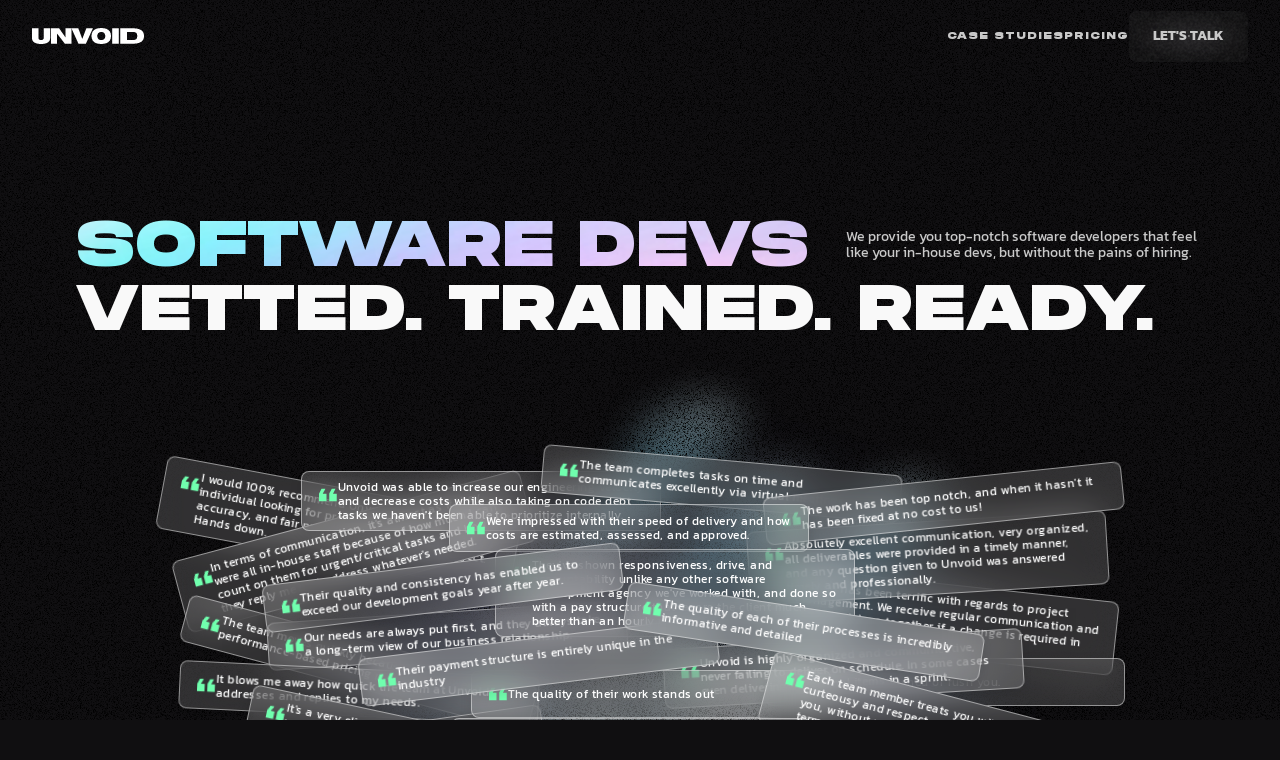

--- FILE ---
content_type: text/html; charset=utf-8
request_url: https://unvoid.com/
body_size: 29784
content:
<!DOCTYPE html><html lang="en"><head>
    <meta charset="utf-8">
    <title>Unvoid</title>
    <base href="/">
    <meta name="viewport" content="width=device-width, initial-scale=1">
    <link rel="icon" type="image/x-icon" href="favicon.svg">
  <link rel="stylesheet" href="styles.css"><style ng-transition="serverApp">[_nghost-sc91] {
  position: relative;
  display: block;
  background-image: url("/assets/images/backgrounds/hero-gradient.png");
  background-size: 1086px 853.33px;
  background-position: calc(50% - 100px) 137px;
  background-repeat: no-repeat;
}
[_nghost-sc91]   .main-content[_ngcontent-sc91] {
  width: 100%;
}
[_nghost-sc91]   .scroll-buffer[_ngcontent-sc91] {
  background-image: url("/assets/images/backgrounds/texture.png");
  background-blend-mode: overlay;
  background-attachment: fixed;
}
[_nghost-sc91]   .remove-background[_ngcontent-sc91]    > *[_ngcontent-sc91] {
  background-image: none;
}
@media only screen and (min-width: 1280px) {
  [_nghost-sc91] {
    background-position: calc(50% - 115px) 332px;
  }
}
/*# sourceMappingURL=[data-uri] */</style><style ng-transition="serverApp">[_nghost-sc39]   .header[_ngcontent-sc39] {
  position: fixed;
  top: 0;
  left: 0;
  z-index: 10;
  width: 100%;
  height: 72px;
  display: flex;
  justify-content: center;
}
[_nghost-sc39]   .header.blurred[_ngcontent-sc39] {
  -webkit-backdrop-filter: blur(16px);
          backdrop-filter: blur(16px);
  background: rgba(16, 15, 17, 0.0509803922);
}
[_nghost-sc39]   .header[_ngcontent-sc39]   .header-content[_ngcontent-sc39] {
  max-width: 1280px;
  width: 100%;
  padding: 0 20px;
  display: flex;
  justify-content: space-between;
  align-items: center;
}
[_nghost-sc39]   .header[_ngcontent-sc39]   .header-content[_ngcontent-sc39]   .logo[_ngcontent-sc39] {
  display: flex;
  flex: 1;
  justify-content: center;
}
[_nghost-sc39]   .header[_ngcontent-sc39]   .header-content[_ngcontent-sc39]   .logo-link-icon[_ngcontent-sc39] {
  color: var(--primary-white-color);
  transition: 0.2s;
  width: 7rem;
  height: 1rem;
}
[_nghost-sc39]   .header[_ngcontent-sc39]   .header-content[_ngcontent-sc39]   .secondary[_ngcontent-sc39] {
  display: none;
}
[_nghost-sc39]   .header[_ngcontent-sc39]   .header-content[_ngcontent-sc39]   .expand[_ngcontent-sc39] {
  display: flex;
  flex-direction: row;
  gap: 16px;
}
[_nghost-sc39]   .header[_ngcontent-sc39]   .header-content[_ngcontent-sc39]   .expand-action[_ngcontent-sc39] {
  font-family: Kanit, sans-serif;
  font-weight: 800;
  font-size: 0.75rem;
  line-height: 129%;
  padding: 8px 16px;
  width: auto;
  height: auto;
}
[_nghost-sc39]   .header[_ngcontent-sc39]   .header-content[_ngcontent-sc39]   .expand-button[_ngcontent-sc39] {
  display: flex;
  align-items: center;
  gap: 16px;
  color: var(--primary-white-color);
}
[_nghost-sc39]   .header[_ngcontent-sc39]   .header-content[_ngcontent-sc39]   .expand-button-text[_ngcontent-sc39] {
  display: none;
  text-transform: uppercase;
  font-family: Phonk, sans-serif;
  font-weight: 400;
  font-size: 0.875rem;
  line-height: 111%;
}
[_nghost-sc39]   .header[_ngcontent-sc39]   .header-content[_ngcontent-sc39]   .expand-button-icon[_ngcontent-sc39] {
  width: 32px;
  height: 32px;
}

@media only screen and (min-width: 1280px) {
  [_nghost-sc39]   .header[_ngcontent-sc39]   .header-content[_ngcontent-sc39] {
    padding: 0 32px;
  }
  [_nghost-sc39]   .header[_ngcontent-sc39]   .header-content[_ngcontent-sc39]   .logo[_ngcontent-sc39] {
    display: flex;
    justify-content: flex-start;
  }
  [_nghost-sc39]   .header[_ngcontent-sc39]   .header-content[_ngcontent-sc39]   .secondary[_ngcontent-sc39] {
    display: flex;
    justify-content: center;
    align-items: center;
    gap: 40px;
  }
  [_nghost-sc39]   .header[_ngcontent-sc39]   .header-content[_ngcontent-sc39]   .secondary[_ngcontent-sc39]   .links[_ngcontent-sc39] {
    display: flex;
    justify-content: center;
    align-items: center;
    gap: 24px;
  }
  [_nghost-sc39]   .header[_ngcontent-sc39]   .header-content[_ngcontent-sc39]   .secondary[_ngcontent-sc39]   .links[_ngcontent-sc39]   .link[_ngcontent-sc39] {
    text-transform: uppercase;
    color: #c9c9c9;
    font-family: Phonk, sans-serif;
    font-size: 0.625rem;
    font-weight: 400;
    line-height: 120%;
    letter-spacing: 0.1em;
    text-align: center;
  }
  [_nghost-sc39]   .header[_ngcontent-sc39]   .header-content[_ngcontent-sc39]   .expand[_ngcontent-sc39] {
    display: none;
  }
}
/*# sourceMappingURL=[data-uri] */</style><style ng-transition="serverApp">[_nghost-sc74] {
  position: relative;
  width: 100%;
  display: flex;
  flex-direction: column;
  align-items: center;
  background-image: url("/assets/images/backgrounds/texture.png");
  background-blend-mode: overlay;
}
[_nghost-sc74]   .main[_ngcontent-sc74] {
  position: sticky;
  width: 100%;
  margin-top: 86px;
  top: 86px;
  display: flex;
  flex-direction: column;
  justify-content: center;
  align-items: center;
  overflow: hidden;
}
[_nghost-sc74]   .main[_ngcontent-sc74]   .hero[_ngcontent-sc74] {
  width: 100%;
  height: -moz-fit-content;
  height: fit-content;
  display: flex;
  flex-direction: column;
  gap: 12px;
  padding: 0 20px;
  margin-bottom: 90px;
}
[_nghost-sc74]   .main[_ngcontent-sc74]   .hero[_ngcontent-sc74]   .title[_ngcontent-sc74] {
  display: flex;
  flex-direction: column;
  gap: 4px;
  font-family: Phonk, sans-serif;
  font-size: 2.06rem;
  font-weight: 500;
  line-height: 100%;
  text-align: left;
  text-transform: uppercase;
  color: #f9f9f9;
}
[_nghost-sc74]   .main[_ngcontent-sc74]   .hero[_ngcontent-sc74]   .title[_ngcontent-sc74]   .gradient[_ngcontent-sc74] {
  background-image: url("/assets/images/backgrounds/hero-text-gradient.png");
  background-clip: text;
  -webkit-background-clip: text;
  color: transparent;
  -webkit-text-fill-color: transparent;
  background-position: center;
  background-repeat: no-repeat;
  background-size: 125%;
  text-transform: uppercase;
}
[_nghost-sc74]   .main[_ngcontent-sc74]   .hero[_ngcontent-sc74]   .description[_ngcontent-sc74] {
  color: #c9c9c9;
  font-family: Kanit, sans-serif;
  font-size: 0.875rem;
  font-weight: 400;
  line-height: 100%;
  text-align: left;
}
[_nghost-sc74]   .main[_ngcontent-sc74]   .testimonials[_ngcontent-sc74] {
  position: relative;
  width: 970.44px;
  height: 372.32px;
}
[_nghost-sc74]   .main[_ngcontent-sc74]   .testimonials[_ngcontent-sc74]   .testimonial[_ngcontent-sc74], [_nghost-sc74]   .main[_ngcontent-sc74]   .testimonials[_ngcontent-sc74]   .testimonial-link[_ngcontent-sc74] {
  top: 0;
  left: 0;
  position: absolute;
  display: flex;
  align-items: center;
  width: 360px;
  padding: 8px 16px;
  gap: 8px;
  background-color: rgba(250, 250, 250, 0.1490196078);
  border: 1px solid rgba(245, 245, 245, 0.5019607843);
  border-radius: 8px;
  box-shadow: 0px 4px 12px 0px rgba(0, 0, 0, 0.1019607843);
  -webkit-backdrop-filter: blur(18px);
          backdrop-filter: blur(18px);
  will-change: transform;
}
[_nghost-sc74]   .main[_ngcontent-sc74]   .testimonials[_ngcontent-sc74]   .testimonial[_ngcontent-sc74]   .icon[_ngcontent-sc74], [_nghost-sc74]   .main[_ngcontent-sc74]   .testimonials[_ngcontent-sc74]   .testimonial-link[_ngcontent-sc74]   .icon[_ngcontent-sc74] {
  align-self: flex-start;
  width: 19.76px;
  height: 14.29px;
  color: var(--primary-green-color);
  margin: 8px 0;
}
[_nghost-sc74]   .main[_ngcontent-sc74]   .testimonials[_ngcontent-sc74]   .testimonial[_ngcontent-sc74]   .text[_ngcontent-sc74], [_nghost-sc74]   .main[_ngcontent-sc74]   .testimonials[_ngcontent-sc74]   .testimonial-link[_ngcontent-sc74]   .text[_ngcontent-sc74] {
  flex: 1;
  font-family: Kanit, sans-serif;
  font-size: 0.75rem;
  font-weight: 400;
  line-height: 120%;
  letter-spacing: 0.04em;
  color: var(--primary-white-color);
}
[_nghost-sc74]   .main[_ngcontent-sc74]   .testimonials[_ngcontent-sc74]   .testimonial-link[_ngcontent-sc74] {
  top: 301.01px;
  left: 592.65px;
  transform: rotate(-3.98deg);
}
[_nghost-sc74]   .main[_ngcontent-sc74]   .testimonials[_ngcontent-sc74]   .testimonial-link[_ngcontent-sc74]   .icon[_ngcontent-sc74] {
  width: 16px;
  height: 16px;
}
[_nghost-sc74]   .main[_ngcontent-sc74]   .testimonials[_ngcontent-sc74]   .testimonial-link[_ngcontent-sc74]   .link[_ngcontent-sc74] {
  text-decoration: underline;
}
[_nghost-sc74]   .main[_ngcontent-sc74]   .navigations[_ngcontent-sc74] {
  display: flex;
  flex-direction: column;
  justify-content: center;
  align-items: center;
  gap: 16px;
  padding: 0 20px;
  margin: 83.68px 0 40px;
}
[_nghost-sc74]   .main[_ngcontent-sc74]   .navigations[_ngcontent-sc74]   .client-testimonials[_ngcontent-sc74] {
  color: #fafafa;
  font-family: Kanit, sans-serif;
  font-size: 0.75rem;
  font-weight: 400;
  line-height: 120%;
  letter-spacing: 0.04em;
  text-align: left;
}
[_nghost-sc74]   .main[_ngcontent-sc74]   .navigations[_ngcontent-sc74]   .client-testimonials[_ngcontent-sc74]   .link[_ngcontent-sc74] {
  text-decoration: underline;
}
[_nghost-sc74]   .main[_ngcontent-sc74]   .navigations[_ngcontent-sc74]   .buttons-container[_ngcontent-sc74] {
  display: flex;
  justify-content: center;
  align-items: center;
  gap: 8px;
}

@media only screen and (min-width: 720px) {
  [_nghost-sc74]   .main[_ngcontent-sc74] {
    margin: 116px 0 4px;
  }
  [_nghost-sc74]   .main[_ngcontent-sc74]   .hero[_ngcontent-sc74] {
    padding: 0 32px;
    margin-bottom: 90px;
  }
  [_nghost-sc74]   .main[_ngcontent-sc74]   .hero[_ngcontent-sc74]   .title[_ngcontent-sc74] {
    font-size: 3.25rem;
  }
  [_nghost-sc74]   .main[_ngcontent-sc74]   .hero[_ngcontent-sc74]   .description[_ngcontent-sc74] {
    font-size: 1rem;
    line-height: 1.2;
    width: 488px;
  }
  [_nghost-sc74]   .main[_ngcontent-sc74]   .navigations[_ngcontent-sc74] {
    margin-top: 116.68px;
  }
}
@media only screen and (min-width: 1280px) {
  [_nghost-sc74] {
    background-position: calc(50% - 115px) 332px;
  }
  [_nghost-sc74]   .main[_ngcontent-sc74] {
    max-width: 1280px;
    margin: 212px 0 28px;
    top: 152px;
  }
  [_nghost-sc74]   .main[_ngcontent-sc74]   .hero[_ngcontent-sc74] {
    position: relative;
    padding: 0 76px;
    margin-bottom: 104px;
  }
  [_nghost-sc74]   .main[_ngcontent-sc74]   .hero[_ngcontent-sc74]   .title[_ngcontent-sc74] {
    font-size: 4rem;
  }
  [_nghost-sc74]   .main[_ngcontent-sc74]   .hero[_ngcontent-sc74]   .description[_ngcontent-sc74] {
    position: absolute;
    top: 17px;
    right: 76px;
    width: 358px;
    font-size: 0.875rem;
  }
  [_nghost-sc74]   .main[_ngcontent-sc74]   .navigations[_ngcontent-sc74] {
    margin-top: 60px;
  }
}
@media only screen and (min-width: 1440px) {
  [_nghost-sc74]   .main[_ngcontent-sc74] {
    max-width: 1440px;
  }
  [_nghost-sc74]   .main[_ngcontent-sc74]   .hero[_ngcontent-sc74] {
    padding: 0 156px;
  }
  [_nghost-sc74]   .main[_ngcontent-sc74]   .hero[_ngcontent-sc74]   .description[_ngcontent-sc74] {
    right: 156px;
  }
}
/*# sourceMappingURL=[data-uri] */</style><style ng-transition="serverApp">[_nghost-sc75] {
  width: 100%;
  position: relative;
  display: flex;
  flex-direction: column;
  justify-content: center;
  align-items: center;
  background-image: url("/assets/images/backgrounds/texture.png");
  background-blend-mode: overlay;
}
[_nghost-sc75]   .main[_ngcontent-sc75] {
  display: flex;
  flex-direction: column;
  align-items: center;
  width: 100%;
}
[_nghost-sc75]   .main[_ngcontent-sc75]   .steps[_ngcontent-sc75] {
  display: flex;
  flex-direction: column;
  justify-content: center;
  align-items: center;
  overflow: hidden;
  width: 100%;
  padding: 104px 20px 125px;
}
[_nghost-sc75]   .main[_ngcontent-sc75]   .steps[_ngcontent-sc75]   .hero[_ngcontent-sc75] {
  display: flex;
  flex-direction: column;
  justify-content: center;
  align-items: center;
  gap: 16px;
  margin-bottom: 64px;
}
[_nghost-sc75]   .main[_ngcontent-sc75]   .steps[_ngcontent-sc75]   .hero[_ngcontent-sc75]   .title[_ngcontent-sc75] {
  width: 100%;
  max-width: 320px;
  color: var(--primary-white-color);
  font-family: Phonk, sans-serif;
  font-size: 1.88rem;
  font-weight: 500;
  line-height: 120%;
  text-align: center;
}
[_nghost-sc75]   .main[_ngcontent-sc75]   .steps[_ngcontent-sc75]   .hero[_ngcontent-sc75]   .title[_ngcontent-sc75]   .gradient[_ngcontent-sc75] {
  display: block;
  background-image: url("/assets/images/backgrounds/hero-text-gradient.png");
  background-clip: text;
  -webkit-background-clip: text;
  color: transparent;
  -webkit-text-fill-color: transparent;
  background-position: 80%;
  background-repeat: no-repeat;
  background-size: 125%;
}
[_nghost-sc75]   .main[_ngcontent-sc75]   .steps[_ngcontent-sc75]   .hero[_ngcontent-sc75]   .description[_ngcontent-sc75] {
  width: 100%;
  max-width: 270px;
  color: #c9c9c9;
  font-family: Kanit, sans-serif;
  font-size: 0.8125rem;
  font-weight: 400;
  line-height: 120%;
  letter-spacing: 0.04em;
  text-align: center;
}
[_nghost-sc75]   .main[_ngcontent-sc75]   .steps[_ngcontent-sc75]   .pains[_ngcontent-sc75] {
  position: relative;
  display: flex;
  flex-direction: column;
  align-items: center;
  justify-content: center;
  gap: 140px;
  margin-bottom: 140px;
  z-index: 1;
  
}
[_nghost-sc75]   .main[_ngcontent-sc75]   .steps[_ngcontent-sc75]   .pains[_ngcontent-sc75]   .pain-item[_ngcontent-sc75] {
  width: 100%;
  display: flex;
  align-items: center;
  gap: 12px;
}
[_nghost-sc75]   .main[_ngcontent-sc75]   .steps[_ngcontent-sc75]   .pains[_ngcontent-sc75]   .pain-item[_ngcontent-sc75]   .pain-number[_ngcontent-sc75] {
  position: relative;
  display: flex;
  justify-content: center;
  align-items: center;
  width: 64px;
  height: 64px;
  border-radius: 100%;
  box-shadow: 0px 2px 8px 0px rgba(0, 0, 0, 0.1019607843);
  font-family: Phonk, sans-serif;
  font-size: 1.5rem;
  font-weight: 500;
  letter-spacing: 0.1em;
  background: linear-gradient(94.68deg, rgba(255, 255, 255, 0.0375) 9.22%, rgba(255, 255, 255, 0.015) 90.35%);
  box-shadow: 0px 3.2px 3.2px 0px rgba(0, 0, 0, 0.2509803922);
  -webkit-backdrop-filter: blur(15px);
          backdrop-filter: blur(15px);
  color: var(--tertiary-purple-color);
  
}
[_nghost-sc75]   .main[_ngcontent-sc75]   .steps[_ngcontent-sc75]   .pains[_ngcontent-sc75]   .pain-item[_ngcontent-sc75]   .pain-number-completed[_ngcontent-sc75] {
  color: var(--quaternary-green-color);
}
[_nghost-sc75]   .main[_ngcontent-sc75]   .steps[_ngcontent-sc75]   .pains[_ngcontent-sc75]   .pain-item[_ngcontent-sc75]   .pain-number[_ngcontent-sc75]::after {
  content: "";
  position: absolute;
  z-index: -1;
  inset: 0;
  padding: 0.8px;
  border-radius: 100%;
  background: linear-gradient(82.26deg, rgba(255, 255, 255, 0.3) 11.96%, rgba(255, 255, 255, 0.15) 43.89%);
  mask: linear-gradient(#000 0 0) exclude, linear-gradient(#000 0 0) content-box;
  -webkit-mask: linear-gradient(#000 0 0) exclude, linear-gradient(#000 0 0) content-box;
}
[_nghost-sc75]   .main[_ngcontent-sc75]   .steps[_ngcontent-sc75]   .pains[_ngcontent-sc75]   .pain-item[_ngcontent-sc75]   .pain-text[_ngcontent-sc75] {
  width: min-content;
  color: #f5f5f5;
  font-family: Phonk, sans-serif;
  font-size: 1rem;
  font-weight: 500;
  line-height: 120%;
  letter-spacing: 0.32em;
  text-transform: uppercase;
}
[_nghost-sc75]   .main[_ngcontent-sc75]   .steps[_ngcontent-sc75]   .pains[_ngcontent-sc75]::before {
  content: "";
  position: absolute;
  width: 358.0244273191px;
  height: 689.6140392063px;
  top: -10px;
  left: -10px;
  background-image: url("/assets/images/sections/biggest-pains-section/line-mobile-2.png");
  background-repeat: no-repeat;
}
[_nghost-sc75]   .main[_ngcontent-sc75]   .steps[_ngcontent-sc75]   .final-text[_ngcontent-sc75], [_nghost-sc75]   .main[_ngcontent-sc75]   .steps[_ngcontent-sc75]   .final-text-mobile[_ngcontent-sc75] {
  width: 100%;
  display: flex;
  justify-content: center;
  align-items: center;
  color: #fafafa;
  font-family: Phonk, sans-serif;
  font-size: 1.5rem;
  font-weight: 500;
  line-height: 100%;
  text-align: center;
}
[_nghost-sc75]   .main[_ngcontent-sc75]   .steps[_ngcontent-sc75]   .final-text[_ngcontent-sc75] {
  display: none;
}
[_nghost-sc75]   .main[_ngcontent-sc75]   .steps.completed[_ngcontent-sc75] {
  padding-right: 12px;
}
[_nghost-sc75]   .main[_ngcontent-sc75]   .steps.completed[_ngcontent-sc75]::before {
  top: 465.55px;
}
[_nghost-sc75]   .main[_ngcontent-sc75]   .steps.completed[_ngcontent-sc75]   .hero[_ngcontent-sc75]   .description[_ngcontent-sc75] {
  max-width: 320px;
}
[_nghost-sc75]   .main[_ngcontent-sc75]   .steps.completed[_ngcontent-sc75]   .pains[_ngcontent-sc75]   .pain-item[_ngcontent-sc75]   .pain-number[_ngcontent-sc75] {
  color: var(--quaternary-green-color);
}

@media only screen and (min-width: 720px) {
  [_nghost-sc75]   .main[_ngcontent-sc75]   .steps[_ngcontent-sc75]::before {
    top: 172.02px;
    left: -425.48px;
    width: 914.87px;
    height: 699.39px;
    background-image: url("/assets/images/sections/biggest-pains-section/line-medium.png");
  }
  [_nghost-sc75]   .main[_ngcontent-sc75]   .steps[_ngcontent-sc75]   .hero[_ngcontent-sc75] {
    margin-bottom: 91px;
  }
  [_nghost-sc75]   .main[_ngcontent-sc75]   .steps[_ngcontent-sc75]   .hero[_ngcontent-sc75]   .title[_ngcontent-sc75] {
    max-width: 656px;
  }
  [_nghost-sc75]   .main[_ngcontent-sc75]   .steps[_ngcontent-sc75]   .hero[_ngcontent-sc75]   .title[_ngcontent-sc75]   .gradient[_ngcontent-sc75] {
    display: inline;
  }
  [_nghost-sc75]   .main[_ngcontent-sc75]   .steps[_ngcontent-sc75]   .hero[_ngcontent-sc75]   .title[_ngcontent-sc75]   [_ngcontent-sc75]:last-child {
    display: block;
  }
  [_nghost-sc75]   .main[_ngcontent-sc75]   .steps[_ngcontent-sc75]   .hero[_ngcontent-sc75]   .description[_ngcontent-sc75] {
    font-size: 1rem;
    max-width: 488px;
  }
  [_nghost-sc75]   .main[_ngcontent-sc75]   .steps[_ngcontent-sc75]   .pains[_ngcontent-sc75] {
    margin-bottom: 125px;
  }
  [_nghost-sc75]   .main[_ngcontent-sc75]   .steps[_ngcontent-sc75]   .pains[_ngcontent-sc75]   .pain-item[_ngcontent-sc75]   .pain-number[_ngcontent-sc75] {
    width: 84px;
    height: 84px;
    font-size: 2rem;
  }
  [_nghost-sc75]   .main[_ngcontent-sc75]   .steps[_ngcontent-sc75]   .pains[_ngcontent-sc75]   .pain-item[_ngcontent-sc75]   .pain-text[_ngcontent-sc75] {
    font-size: 1.25rem;
  }
  [_nghost-sc75]   .main[_ngcontent-sc75]   .steps.completed[_ngcontent-sc75] {
    padding-right: 20px;
  }
  [_nghost-sc75]   .main[_ngcontent-sc75]   .steps.completed[_ngcontent-sc75]::before {
    top: 172.02px;
  }
  [_nghost-sc75]   .main[_ngcontent-sc75]   .steps.completed[_ngcontent-sc75]   .pains[_ngcontent-sc75] {
    margin-bottom: 149px;
  }
  [_nghost-sc75]   .main[_ngcontent-sc75]   .steps.completed[_ngcontent-sc75]   .hero[_ngcontent-sc75] {
    margin-bottom: 53px;
  }
  [_nghost-sc75]   .main[_ngcontent-sc75]   .steps.completed[_ngcontent-sc75]   .hero[_ngcontent-sc75]   .title[_ngcontent-sc75]   .gradient[_ngcontent-sc75] {
    display: inline;
  }
  [_nghost-sc75]   .main[_ngcontent-sc75]   .steps.completed[_ngcontent-sc75]   .hero[_ngcontent-sc75]   .description[_ngcontent-sc75] {
    max-width: 488px;
  }
}
@media only screen and (min-width: 1280px) {
  [_nghost-sc75]   .main[_ngcontent-sc75]   .steps[_ngcontent-sc75] {
    width: 100%;
  }
  [_nghost-sc75]   .main[_ngcontent-sc75]   .steps[_ngcontent-sc75]   .hero[_ngcontent-sc75] {
    margin-bottom: 84px;
  }
  [_nghost-sc75]   .main[_ngcontent-sc75]   .steps[_ngcontent-sc75]   .hero[_ngcontent-sc75]   .title[_ngcontent-sc75] {
    max-width: 1010px;
    font-size: 3rem;
  }
  [_nghost-sc75]   .main[_ngcontent-sc75]   .steps[_ngcontent-sc75]   .hero[_ngcontent-sc75]   .title[_ngcontent-sc75]   .subtitle[_ngcontent-sc75] {
    font-size: 2rem;
  }
  [_nghost-sc75]   .main[_ngcontent-sc75]   .steps[_ngcontent-sc75]   .hero[_ngcontent-sc75]   .description[_ngcontent-sc75] {
    font-family: Kanit, sans-serif;
    max-width: 552px;
  }
  [_nghost-sc75]   .main[_ngcontent-sc75]   .steps[_ngcontent-sc75]   .pains[_ngcontent-sc75] {
    width: 100%;
    max-width: 1272px;
    gap: 28px;
    z-index: 1;
  }
  [_nghost-sc75]   .main[_ngcontent-sc75]   .steps[_ngcontent-sc75]   .pains[_ngcontent-sc75]   .pain-item[_ngcontent-sc75] {
    gap: 24px;
    margin: 0;
  }
  [_nghost-sc75]   .main[_ngcontent-sc75]   .steps[_ngcontent-sc75]   .pains[_ngcontent-sc75]   .pain-item[_ngcontent-sc75]:nth-of-type(1) {
    justify-content: flex-start;
    padding-left: 52px;
  }
  [_nghost-sc75]   .main[_ngcontent-sc75]   .steps[_ngcontent-sc75]   .pains[_ngcontent-sc75]   .pain-item[_ngcontent-sc75]:nth-of-type(2) {
    justify-content: flex-start;
    padding-left: 256px;
  }
  [_nghost-sc75]   .main[_ngcontent-sc75]   .steps[_ngcontent-sc75]   .pains[_ngcontent-sc75]   .pain-item[_ngcontent-sc75]:nth-of-type(3) {
    padding-right: 323px;
    justify-content: flex-end;
  }
  [_nghost-sc75]   .main[_ngcontent-sc75]   .steps[_ngcontent-sc75]   .pains[_ngcontent-sc75]   .pain-item[_ngcontent-sc75]:nth-of-type(4) {
    justify-content: flex-end;
    padding-right: 35px;
  }
  [_nghost-sc75]   .main[_ngcontent-sc75]   .steps[_ngcontent-sc75]   .pains[_ngcontent-sc75]   .pain-item[_ngcontent-sc75]   .pain-number[_ngcontent-sc75] {
    width: 96px;
    height: 96px;
    font-size: 2.3rem;
  }
  [_nghost-sc75]   .main[_ngcontent-sc75]   .steps[_ngcontent-sc75]   .pains[_ngcontent-sc75]   .pain-item[_ngcontent-sc75]   .pain-text[_ngcontent-sc75] {
    font-family: Phonk;
    font-weight: 500;
    font-size: 1.25rem;
    line-height: 120%;
    letter-spacing: 0.32em;
    text-align: right;
    text-transform: uppercase;
  }
  [_nghost-sc75]   .main[_ngcontent-sc75]   .steps[_ngcontent-sc75]   .pains[_ngcontent-sc75]::before {
    width: 1488px;
    height: 634px;
    top: -80px;
    left: -72px;
    background-image: url("/assets/images/sections/biggest-pains-section/line2.png");
  }
  [_nghost-sc75]   .main[_ngcontent-sc75]   .steps.completed[_ngcontent-sc75]::before {
    top: 452.55px;
  }
  [_nghost-sc75]   .main[_ngcontent-sc75]   .steps.completed[_ngcontent-sc75]   .hero[_ngcontent-sc75] {
    margin-bottom: 84px;
  }
  [_nghost-sc75]   .main[_ngcontent-sc75]   .steps.completed[_ngcontent-sc75]   .hero[_ngcontent-sc75]   .description[_ngcontent-sc75] {
    max-width: 573px;
  }
  [_nghost-sc75]   .main[_ngcontent-sc75]   .steps.completed[_ngcontent-sc75]   .pains[_ngcontent-sc75] {
    margin-bottom: 125px;
  }
  [_nghost-sc75]   .main[_ngcontent-sc75]   .final-text[_ngcontent-sc75] {
    display: flex !important;
    justify-content: flex-start !important;
    padding-left: 115px;
  }
  [_nghost-sc75]   .main[_ngcontent-sc75]   .final-text-mobile[_ngcontent-sc75] {
    display: none !important;
  }
}
@media only screen and (min-width: 1440px) {
  [_nghost-sc75]   .main[_ngcontent-sc75] {
    max-width: 1440px;
  }
  [_nghost-sc75]   .main[_ngcontent-sc75]::before {
    left: -136.84px;
    top: 439px;
  }
}
/*# sourceMappingURL=[data-uri] */</style><style ng-transition="serverApp">[_nghost-sc87] {
  width: 100%;
  position: relative;
  display: flex;
  flex-direction: column;
  justify-content: center;
  align-items: center;
  background-image: url("/assets/images/backgrounds/texture.png");
  background-blend-mode: overlay;
  
}
[_nghost-sc87]::before {
  content: "";
  background-image: url("/assets/images/sections/pricing-models-section/gradient.png");
  position: absolute;
  inset: 0;
  background-position: top;
  background-repeat: no-repeat;
}
[_nghost-sc87]   .main[_ngcontent-sc87] {
  width: 100%;
  max-width: 1440px;
  padding: 80px 20px;
  position: relative;
  display: flex;
  flex-direction: column;
  justify-content: center;
  align-items: center;
}
[_nghost-sc87]   .main[_ngcontent-sc87]   .section-hero[_ngcontent-sc87] {
  width: 100%;
  height: -moz-fit-content;
  height: fit-content;
  display: flex;
  flex-direction: column;
  justify-content: center;
  align-items: center;
  margin-bottom: 37px;
  gap: 14px;
}
[_nghost-sc87]   .main[_ngcontent-sc87]   .section-hero[_ngcontent-sc87]   .title[_ngcontent-sc87] {
  font-family: Phonk, sans-serif;
  font-size: 1.88rem;
  font-weight: 500;
  line-height: 113%;
  text-align: center;
}
[_nghost-sc87]   .main[_ngcontent-sc87]   .section-hero[_ngcontent-sc87]   .gradient[_ngcontent-sc87] {
  background: url("/assets/images/backgrounds/hero-text-gradient.png");
  background-clip: text;
  -webkit-background-clip: text;
  -webkit-text-fill-color: transparent;
  background-position: 30% 55%;
  background-repeat: no-repeat;
  background-size: auto;
  line-height: 113%;
}
[_nghost-sc87]   .main[_ngcontent-sc87]   .section-hero[_ngcontent-sc87]   .description[_ngcontent-sc87] {
  max-width: 320px;
  color: #c9c9c9;
  font-family: Kanit, sans-serif;
  font-size: 0.8125rem;
  font-weight: 400;
  line-height: 120%;
  text-align: center;
}
[_nghost-sc87]   .main[_ngcontent-sc87]   .pricing-cards[_ngcontent-sc87] {
  width: 100%;
  display: flex;
  flex-direction: column;
  justify-content: center;
  align-items: center;
  gap: 24px;
}
[_nghost-sc87]   .main[_ngcontent-sc87]   .pricing-cards[_ngcontent-sc87]   .pricing-card[_ngcontent-sc87] {
  display: flex;
  flex-direction: column;
  justify-content: space-between;
  width: 100%;
  position: relative;
  border-radius: 12px;
  background: none;
  -webkit-backdrop-filter: blur(15px);
          backdrop-filter: blur(15px);
  box-shadow: 0px 4.62px 46.16px 0px rgba(0, 0, 0, 0.25);
}
[_nghost-sc87]   .main[_ngcontent-sc87]   .pricing-cards[_ngcontent-sc87]   .pricing-card[_ngcontent-sc87]::after {
  content: "";
  position: absolute;
  inset: 0;
  padding: 1.5px;
  background: linear-gradient(69.88deg, rgba(255, 255, 255, 0.3) 25.29%, rgba(255, 255, 255, 0.15) 93.26%);
  border-radius: inherit;
  -webkit-mask: conic-gradient(#000 0 0) content-box, conic-gradient(#000 0 0);
  -webkit-mask-composite: xor;
          mask: conic-gradient(#000 0 0) content-box exclude, conic-gradient(#000 0 0);
  z-index: 2;
  pointer-events: none;
}
[_nghost-sc87]   .main[_ngcontent-sc87]   .pricing-cards[_ngcontent-sc87]   .pricing-card[_ngcontent-sc87]   .header[_ngcontent-sc87] {
  display: flex;
  flex-direction: column;
  align-items: flex-start;
  justify-content: center;
  gap: 16px;
  padding: 28px 24px;
  background: linear-gradient(94.68deg, rgba(250, 250, 250, 0.125) 9.22%, rgba(255, 255, 255, 0.05) 90.35%);
  border-bottom: 1.5px solid transparent;
  border-image: linear-gradient(to right, rgba(250, 250, 250, 0.3) 9.22%, rgba(255, 255, 255, 0.15) 90.35%) 1;
  border-top-right-radius: inherit;
  border-top-left-radius: inherit;
}
[_nghost-sc87]   .main[_ngcontent-sc87]   .pricing-cards[_ngcontent-sc87]   .pricing-card[_ngcontent-sc87]   .header[_ngcontent-sc87]   .title[_ngcontent-sc87] {
  color: #fafafa;
  font-family: Kanit, sans-serif;
  font-size: 1.25rem;
  font-weight: 600;
  line-height: 100%;
  text-align: left;
  text-transform: uppercase;
}
[_nghost-sc87]   .main[_ngcontent-sc87]   .pricing-cards[_ngcontent-sc87]   .pricing-card[_ngcontent-sc87]   .header[_ngcontent-sc87]   .description[_ngcontent-sc87] {
  color: #c9c9c9;
  font-family: Kanit;
  font-size: 1rem;
  font-weight: 400;
  line-height: 112%;
  text-align: left;
  white-space: pre-line;
}
[_nghost-sc87]   .main[_ngcontent-sc87]   .pricing-cards[_ngcontent-sc87]   .pricing-card[_ngcontent-sc87]   .best-for-section[_ngcontent-sc87] {
  padding: 28px 24px;
  display: flex;
  flex-direction: column;
  align-items: flex-start;
  justify-content: flex-start;
  gap: 24px;
  background: linear-gradient(94.68deg, rgba(250, 250, 250, 0.05) 9.22%, rgba(255, 255, 255, 0.02) 90.35%);
  border-bottom-right-radius: inherit;
  border-bottom-left-radius: inherit;
}
[_nghost-sc87]   .main[_ngcontent-sc87]   .pricing-cards[_ngcontent-sc87]   .pricing-card[_ngcontent-sc87]   .best-for-section[_ngcontent-sc87]   .benefits[_ngcontent-sc87] {
  display: flex;
  flex-direction: column;
  align-items: flex-start;
  justify-content: flex-start;
  gap: 18px;
}
[_nghost-sc87]   .main[_ngcontent-sc87]   .pricing-cards[_ngcontent-sc87]   .pricing-card[_ngcontent-sc87]   .best-for-section[_ngcontent-sc87]   .benefits[_ngcontent-sc87]   .benefit[_ngcontent-sc87]   button[_ngcontent-sc87] {
  display: flex;
  align-items: center;
  cursor: pointer;
}
[_nghost-sc87]   .main[_ngcontent-sc87]   .pricing-cards[_ngcontent-sc87]   .pricing-card[_ngcontent-sc87]   .best-for-section[_ngcontent-sc87]   .benefits[_ngcontent-sc87]   .benefit[_ngcontent-sc87]   .check-icon[_ngcontent-sc87] {
  width: 20.25px;
  height: 18px;
  color: #d6ffe8;
  margin-right: 16px;
}
[_nghost-sc87]   .main[_ngcontent-sc87]   .pricing-cards[_ngcontent-sc87]   .pricing-card[_ngcontent-sc87]   .best-for-section[_ngcontent-sc87]   .benefits[_ngcontent-sc87]   .benefit[_ngcontent-sc87]   .text[_ngcontent-sc87] {
  color: #f5f5f5;
  font-family: Kanit, sans-serif;
  font-size: 16px;
  font-weight: 700;
  line-height: 149.5%;
  text-align: left;
  margin-right: 8px;
}
[_nghost-sc87]   .main[_ngcontent-sc87]   .pricing-cards[_ngcontent-sc87]   .pricing-card[_ngcontent-sc87]   .best-for-section[_ngcontent-sc87]   .benefits[_ngcontent-sc87]   .benefit[_ngcontent-sc87]   .info-icon[_ngcontent-sc87] {
  width: 12px;
  height: 12px;
  color: #d6ffe8;
}
[_nghost-sc87]   .main[_ngcontent-sc87]   .guarantee[_ngcontent-sc87] {
  max-width: 600px;
  display: flex;
  flex-direction: column;
  justify-content: center;
  align-items: center;
  margin-top: 96px;
  gap: 24px;
}
[_nghost-sc87]   .main[_ngcontent-sc87]   .guarantee[_ngcontent-sc87]   img[_ngcontent-sc87] {
  width: 112px;
  height: 120px;
}
[_nghost-sc87]   .main[_ngcontent-sc87]   .guarantee[_ngcontent-sc87]   .description[_ngcontent-sc87] {
  color: #c9c9c9;
  font-family: Kanit, sans-serif;
  font-size: 1.25rem;
  font-weight: 400;
  line-height: 120%;
  text-align: center;
}

  .tooltip-custom {
  margin-top: 1px;
}
  .tooltip-custom::before {
  width: 10px;
  height: 8px;
  background-color: #333335;
  top: -7px !important;
  left: 50% !important;
  transform: translateX(-50%);
  clip-path: polygon(50% 0%, 0% 100%, 100% 100%);
}
  .tooltip-custom .mdc-tooltip__surface {
  background-color: #333335;
  padding: 8px;
  border-radius: 8px;
  font-family: Kanit, sans-serif;
  font-weight: 600;
  font-size: 0.75rem;
  color: var(--primary-white-color);
}
  .mat-mdc-tooltip-panel-above .tooltip-custom {
  margin: 0;
  margin-bottom: 1px;
}
  .mat-mdc-tooltip-panel-above .tooltip-custom::before {
  top: unset !important;
  bottom: -7px !important;
  clip-path: polygon(50% 100%, 0% 0%, 100% 0%);
}

@media only screen and (min-width: 720px) {
  [_nghost-sc87]   .main[_ngcontent-sc87] {
    padding: 80px 116px;
  }
  [_nghost-sc87]   .main[_ngcontent-sc87]   .section-hero[_ngcontent-sc87] {
    margin-bottom: 31px;
  }
  [_nghost-sc87]   .main[_ngcontent-sc87]   .section-hero[_ngcontent-sc87]   .description[_ngcontent-sc87] {
    font-size: 1rem;
  }
  [_nghost-sc87]   .main[_ngcontent-sc87]   .guarantee[_ngcontent-sc87] {
    margin-top: 204px;
  }
  [_nghost-sc87]   .main[_ngcontent-sc87]   .guarantee[_ngcontent-sc87]   .description[_ngcontent-sc87] {
    font-size: 1.5rem;
  }
}
@media only screen and (min-width: 1280px) {
  [_nghost-sc87]::before {
    background-position: center;
  }
  [_nghost-sc87]   .main[_ngcontent-sc87] {
    padding: 140px 76px;
  }
  [_nghost-sc87]   .main[_ngcontent-sc87]   .section-hero[_ngcontent-sc87] {
    margin-bottom: 84px;
  }
  [_nghost-sc87]   .main[_ngcontent-sc87]   .section-hero[_ngcontent-sc87]   .title[_ngcontent-sc87] {
    font-size: 2.5rem;
    line-height: 112%;
  }
  [_nghost-sc87]   .main[_ngcontent-sc87]   .pricing-cards[_ngcontent-sc87] {
    flex-direction: row;
    justify-content: space-between;
    align-items: flex-end;
  }
  [_nghost-sc87]   .main[_ngcontent-sc87]   .guarantee[_ngcontent-sc87] {
    max-width: 760px;
    flex-direction: row;
    justify-content: center;
    align-items: center;
    gap: 32px;
  }
  [_nghost-sc87]   .main[_ngcontent-sc87]   .guarantee[_ngcontent-sc87]   img[_ngcontent-sc87] {
    width: 154px;
    height: 164px;
  }
  [_nghost-sc87]   .main[_ngcontent-sc87]   .guarantee[_ngcontent-sc87]   .description[_ngcontent-sc87] {
    font-size: 1.5rem;
    line-height: 120%;
    text-align: left;
  }
}
@media only screen and (min-width: 1440px) {
  [_nghost-sc87]   .main[_ngcontent-sc87] {
    padding: 140px 156px;
  }
}
/*# sourceMappingURL=[data-uri] */</style><style ng-transition="serverApp">[_nghost-sc88] {
  width: 100%;
  position: relative;
  padding: 118px 20px;
  display: flex;
  flex-direction: column;
  justify-content: center;
  align-items: center;
  background-color: #100f11;
  background-image: url("/assets/images/backgrounds/texture.png");
  background-blend-mode: overlay;
}
[_nghost-sc88]::before {
  content: "";
  background-image: url("/assets/images/sections/cta-section/gradient.png");
  position: absolute;
  inset: 0;
  background-position: center;
  background-repeat: no-repeat;
  background-size: contain;
}
[_nghost-sc88]   uv-glass-card[_ngcontent-sc88] {
  text-align: center;
  display: flex;
  flex-direction: column;
  justify-items: center;
  align-items: center;
  -webkit-backdrop-filter: none;
          backdrop-filter: none;
  gap: 32px;
  padding: 44px 16px 52px 16px;
  max-width: 1128px;
}
[_nghost-sc88]   uv-glass-card[_ngcontent-sc88]   .content[_ngcontent-sc88] {
  display: flex;
  flex-direction: column;
  justify-items: center;
  align-items: center;
  gap: 16px;
}
[_nghost-sc88]   uv-glass-card[_ngcontent-sc88]   .content[_ngcontent-sc88]   h2[_ngcontent-sc88] {
  color: #c9c9c9;
  font-family: Kanit, sans-serif;
  font-size: 0.75rem;
  font-weight: 500;
  line-height: 120%;
  letter-spacing: 0.04em;
  text-align: center;
}
[_nghost-sc88]   uv-glass-card[_ngcontent-sc88]   .content[_ngcontent-sc88]   .highlight-text[_ngcontent-sc88] {
  color: #fafafa;
  font-family: Phonk, sans-serif;
  font-size: 1.69rem;
  font-weight: 500;
  line-height: 100%;
  text-align: center;
}

@media only screen and (min-width: 720px) {
  [_nghost-sc88] {
    padding: 132px 34px;
  }
}
@media only screen and (min-width: 1280px) {
  [_nghost-sc88] {
    padding: 112px 135px;
  }
  [_nghost-sc88]   uv-glass-card[_ngcontent-sc88] {
    padding: 64px 44px 72px;
  }
  [_nghost-sc88]   uv-glass-card[_ngcontent-sc88]   .content[_ngcontent-sc88]   h2[_ngcontent-sc88] {
    font-size: 1rem;
  }
  [_nghost-sc88]   uv-glass-card[_ngcontent-sc88]   .content[_ngcontent-sc88]   .highlight-text[_ngcontent-sc88] {
    font-size: 2.5rem;
  }
}
@media only screen and (min-width: 1440px) {
  [_nghost-sc88] {
    padding: 80px 156px;
  }
}
@media only screen and (min-width: 1920px) {
  [_nghost-sc88] {
    padding: 80px 396px;
  }
}
@media only screen and (min-width: 2520px) {
  [_nghost-sc88] {
    padding: 80px 696px;
  }
}
/*# sourceMappingURL=[data-uri] */</style><style ng-transition="serverApp">[_nghost-sc90] {
  display: flex;
  justify-content: center;
  align-items: center;
  text-align: center;
  background-color: #100f11;
  background-image: url("/assets/images/backgrounds/texture.png");
  background-blend-mode: overlay;
}
[_nghost-sc90]   .container[_ngcontent-sc90] {
  display: flex;
  flex-direction: column;
  justify-content: center;
  align-items: center;
  max-width: 1128px;
  padding-top: 102px;
  padding-bottom: 48px;
}
[_nghost-sc90]   .container[_ngcontent-sc90]   .brand[_ngcontent-sc90] {
  display: flex;
  flex-direction: column;
  align-items: center;
}
[_nghost-sc90]   .container[_ngcontent-sc90]   .brand-logo[_ngcontent-sc90] {
  width: 234px;
  height: 140px;
  margin-bottom: 52px;
}
[_nghost-sc90]   .container[_ngcontent-sc90]   .brand-social[_ngcontent-sc90] {
  display: flex;
  flex-flow: row wrap;
  justify-content: center;
  gap: 16px;
  margin-bottom: 40px;
}
[_nghost-sc90]   .container[_ngcontent-sc90]   .brand-social-link[_ngcontent-sc90] {
  width: 28px;
  height: 28px;
  color: #c9c9c9;
}
[_nghost-sc90]   .container[_ngcontent-sc90]   .brand-social-link-icon[_ngcontent-sc90] {
  width: 28px;
  height: 28px;
}
[_nghost-sc90]   .container[_ngcontent-sc90]   .company[_ngcontent-sc90] {
  display: flex;
  flex-direction: column;
  align-items: center;
}
[_nghost-sc90]   .container[_ngcontent-sc90]   .company-internal[_ngcontent-sc90] {
  display: flex;
  flex-direction: column;
  align-items: center;
  gap: 14px;
  margin-bottom: 95px;
}
[_nghost-sc90]   .container[_ngcontent-sc90]   .company-internal-link[_ngcontent-sc90] {
  display: flex;
  align-items: center;
  gap: 4px;
  color: #c9c9c9;
  cursor: pointer;
  font-family: Kanit, sans-serif;
  font-weight: 500;
  font-size: 1rem;
  line-height: 90%;
}
[_nghost-sc90]   .container[_ngcontent-sc90]   .company-internal-link-arrow[_ngcontent-sc90] {
  color: #c6adff;
  width: 10px;
  height: 10px;
}
[_nghost-sc90]   .container[_ngcontent-sc90]   .company-copyright[_ngcontent-sc90] {
  max-width: 256px;
  color: #5a5a5e;
  font-family: Phonk, sans-serif;
  font-weight: 400;
  font-size: 0.75rem;
  line-height: 120%;
  letter-spacing: 0.32em;
  text-transform: uppercase;
}

@media only screen and (min-width: 1480px) {
  [_nghost-sc90]   .container[_ngcontent-sc90]   .brand-logo[_ngcontent-sc90] {
    margin-bottom: 58px;
  }
  [_nghost-sc90]   .container[_ngcontent-sc90]   .brand-social[_ngcontent-sc90] {
    margin-bottom: 32px;
  }
  [_nghost-sc90]   .container[_ngcontent-sc90]   .company-internal[_ngcontent-sc90] {
    margin-bottom: 39px;
  }
  [_nghost-sc90]   .container[_ngcontent-sc90]   .company-copyright[_ngcontent-sc90] {
    max-width: max-content;
  }
}
/*# sourceMappingURL=[data-uri] */</style><style ng-transition="serverApp">[_nghost-sc36] {
  display: flex;
  align-items: flex-start;
  justify-content: flex-start;
}

.icon[_ngcontent-sc36] {
  height: 100%;
  width: 100%;
}
/*# sourceMappingURL=[data-uri] */</style><style ng-transition="serverApp">body.overflow-hidden {
  overflow: hidden;
}
@media only screen and (min-width: 1280px) {
    body.overflow-hidden {
    overflow: auto;
  }
}

[_nghost-sc73]   .get_started_form_container[_ngcontent-sc73] {
  position: relative;
}
[_nghost-sc73]   .get_started_form[_ngcontent-sc73] {
  z-index: 10;
  position: fixed;
  top: 0;
  left: 0;
  width: 100vw;
  height: 100dvh;
  padding: 0 32px 52px;
  background: linear-gradient(180deg, rgba(16, 15, 17, 0.9) 0%, rgba(30, 30, 30, 0.9) 100%);
  -webkit-backdrop-filter: blur(8px);
          backdrop-filter: blur(8px);
}
[_nghost-sc73]   .get_started_form[_ngcontent-sc73]::after {
  background: linear-gradient(116.63deg, #5a5a5e 0%, #464649 100%), url("/assets/images/backgrounds/glass.png");
}
[_nghost-sc73]   .get_started_form_form[_ngcontent-sc73] {
  display: flex;
  flex-direction: column;
  justify-content: space-between;
  align-items: center;
  height: 100%;
}
[_nghost-sc73]   .get_started_form_header[_ngcontent-sc73] {
  display: flex;
  justify-content: space-between;
  align-items: center;
  padding: 20px 0 8px;
  width: 100%;
}
[_nghost-sc73]   .get_started_form_header_title[_ngcontent-sc73] {
  font-family: Kanit, "sans-serif";
  font-size: 1rem;
  font-weight: 700;
  line-height: 1.5;
  color: var(--primary-white-color);
}
[_nghost-sc73]   .get_started_form_header_close_icon[_ngcontent-sc73] {
  width: 32px;
  height: 32px;
  color: #5a5a5e;
  cursor: pointer;
}
[_nghost-sc73]   .get_started_form_step[_ngcontent-sc73] {
  position: relative;
  display: flex;
  flex-direction: column;
  align-items: flex-start;
  justify-content: center;
  margin: 52px 0 32px;
  gap: 12px;
  height: 100%;
  width: 100%;
  max-width: 538px;
}
[_nghost-sc73]   .get_started_form_step[_ngcontent-sc73]   label[_ngcontent-sc73] {
  display: flex;
  flex-wrap: wrap;
  font-family: Kanit, "sans-serif";
  font-size: 1.25rem;
  font-weight: 700;
  line-height: 1;
  color: var(--primary-white-color);
}
[_nghost-sc73]   .get_started_form_step_label_blue[_ngcontent-sc73], [_nghost-sc73]   .get_started_form_step_label_purple[_ngcontent-sc73], [_nghost-sc73]   .get_started_form_step_label_green[_ngcontent-sc73] {
  display: flex;
  align-items: center;
  gap: 4px;
  margin-inline: 4px;
  color: var(--primary-light-blue-color);
}
[_nghost-sc73]   .get_started_form_step_label_blue_icon[_ngcontent-sc73], [_nghost-sc73]   .get_started_form_step_label_purple_icon[_ngcontent-sc73], [_nghost-sc73]   .get_started_form_step_label_green_icon[_ngcontent-sc73] {
  width: 22px;
  height: 16px;
}
[_nghost-sc73]   .get_started_form_step_label_purple[_ngcontent-sc73] {
  color: var(--primary-purple-color);
}
[_nghost-sc73]   .get_started_form_step_label_green[_ngcontent-sc73] {
  color: var(--quaternary-green-color);
}
[_nghost-sc73]   .get_started_form_step_input[_ngcontent-sc73] {
  position: relative;
  width: 100%;
  background-color: rgba(16, 15, 17, 0.5019607843);
  -webkit-backdrop-filter: blur(4px);
          backdrop-filter: blur(4px);
  border-radius: 8px;
  border: 1px solid;
}
[_nghost-sc73]   .get_started_form_step_input[_ngcontent-sc73]::after {
  content: "";
  position: absolute;
  inset: -1px;
  padding: 1.6px;
  background: linear-gradient(93.91deg, rgba(250, 250, 250, 0.5) 0%, rgba(148, 148, 148, 0.5) 100%);
  border-radius: inherit;
  -webkit-mask: conic-gradient(#000 0 0) content-box, conic-gradient(#000 0 0);
  -webkit-mask-composite: xor;
          mask: conic-gradient(#000 0 0) content-box exclude, conic-gradient(#000 0 0);
  z-index: 2;
  pointer-events: none;
}
[_nghost-sc73]   .get_started_form_step_input[_ngcontent-sc73]:focus-within::after {
  background: linear-gradient(93.91deg, #fafafa 0%, #949494 100%);
}
[_nghost-sc73]   .get_started_form_step_input.error[_ngcontent-sc73] {
  border: 1px solid #ff5555;
}
[_nghost-sc73]   .get_started_form_step_input.error[_ngcontent-sc73]::after {
  content: none;
}
[_nghost-sc73]   .get_started_form_step_input[_ngcontent-sc73]   input[_ngcontent-sc73] {
  width: 100%;
  padding: 10px 16px;
  outline: none;
  border: none;
  border-radius: 8px;
  font-family: Kanit, "sans-serif";
  font-weight: 500;
  font-size: 1rem;
  line-height: 1.5;
  color: var(--primary-white-color);
}
[_nghost-sc73]   .get_started_form_step_input[_ngcontent-sc73]   input[_ngcontent-sc73]::placeholder {
  color: #5a5a5e;
}
[_nghost-sc73]   .get_started_form_step_input_error[_ngcontent-sc73] {
  font-family: Kanit, "sans-serif";
  font-size: 0.875rem;
  font-weight: 500;
  letter-spacing: 0.04em;
  color: #ff5555;
}
[_nghost-sc73]   .get_started_form_step_option[_ngcontent-sc73] {
  position: relative;
  display: flex;
  align-items: center;
  gap: 8px;
  padding: 8px;
  padding-right: 24px;
  border-radius: 8px;
  background-color: rgba(90, 90, 94, 0.5019607843);
  -webkit-backdrop-filter: blur(4px);
          backdrop-filter: blur(4px);
  border: none;
  cursor: pointer;
}
[_nghost-sc73]   .get_started_form_step_option[_ngcontent-sc73]::after {
  content: "";
  position: absolute;
  inset: 0;
  padding: 1px;
  background: linear-gradient(93.91deg, rgba(250, 250, 250, 0.5) 0%, rgba(148, 148, 148, 0.5) 100%);
  border-radius: inherit;
  -webkit-mask: conic-gradient(#000 0 0) content-box, conic-gradient(#000 0 0);
  -webkit-mask-composite: xor;
          mask: conic-gradient(#000 0 0) content-box exclude, conic-gradient(#000 0 0);
  z-index: 2;
  pointer-events: none;
}
[_nghost-sc73]   .get_started_form_step_option_badge[_ngcontent-sc73] {
  display: flex;
  align-items: center;
  justify-content: center;
  width: 24px;
  height: 24px;
  padding: 8px 6px;
  -webkit-backdrop-filter: blur(12px);
          backdrop-filter: blur(12px);
  background-color: rgba(250, 250, 250, 0.1490196078);
  border-radius: 4px;
  font-family: Phonk, "sans-serif";
  font-size: 0.75rem;
  font-weight: 500;
  line-height: 1.5;
  color: var(--quinary-white-color);
}
[_nghost-sc73]   .get_started_form_step_option_badge[_ngcontent-sc73]::after {
  content: "";
  position: absolute;
  inset: 0;
  padding: 1px;
  background: linear-gradient(180deg, #f0f0f0 0%, #c9c9c9 100%);
  border-radius: inherit;
  -webkit-mask: conic-gradient(#000 0 0) content-box, conic-gradient(#000 0 0);
  -webkit-mask-composite: xor;
          mask: conic-gradient(#000 0 0) content-box exclude, conic-gradient(#000 0 0);
  z-index: 2;
  pointer-events: none;
}
[_nghost-sc73]   .get_started_form_step_option_content[_ngcontent-sc73] {
  font-family: Kanit, "sans-serif";
  font-size: 1rem;
  font-weight: 500;
  line-height: 1.5;
  color: var(--primary-white-color);
}
[_nghost-sc73]   .get_started_form_step_option_error[_ngcontent-sc73] {
  font-family: Kanit, "sans-serif";
  font-size: 0.875rem;
  font-weight: 500;
  line-height: 0;
  letter-spacing: 0.04em;
  color: #ff5555;
  margin-top: 8px;
}
[_nghost-sc73]   .get_started_form_step_option.selected[_ngcontent-sc73] {
  background-color: rgba(133, 153, 255, 0.2);
}
[_nghost-sc73]   .get_started_form_step_option.selected[_ngcontent-sc73]::after {
  background: linear-gradient(93.91deg, rgba(173, 187, 255, 0.5) 0%, rgba(51, 85, 255, 0.5) 100%);
}
[_nghost-sc73]   .get_started_form_step_option.selected[_ngcontent-sc73]   .get_started_form_step_option_badge[_ngcontent-sc73] {
  background-color: rgba(173, 187, 255, 0.1490196078);
}
[_nghost-sc73]   .get_started_form_step_option.selected[_ngcontent-sc73]   .get_started_form_step_option_badge[_ngcontent-sc73]::after {
  padding: 1px;
  background: linear-gradient(180deg, #adbbff 0%, #3355ff 100%);
}
[_nghost-sc73]   .get_started_form_step_option.selected[_ngcontent-sc73]   .get_started_form_option_content[_ngcontent-sc73] {
  color: var(--primary-white-color);
}
[_nghost-sc73]   .get_started_form_footer[_ngcontent-sc73] {
  display: flex;
  justify-content: space-between;
  width: 100%;
  max-width: 538px;
}
[_nghost-sc73]   .get_started_form_footer.justify-end[_ngcontent-sc73] {
  justify-content: flex-end;
}
[_nghost-sc73]   .get_started_form_footer_button[_ngcontent-sc73] {
  display: flex;
  gap: 8px;
}
[_nghost-sc73]   .get_started_form_footer_button_icon[_ngcontent-sc73] {
  width: 12.5px;
  height: 12.5px;
  color: var(--quinary-white-color);
  margin-bottom: 1px;
}
[_nghost-sc73]   .get_started_form_footer_button[_ngcontent-sc73]:hover   .get_started_form_footer_button_icon[_ngcontent-sc73], [_nghost-sc73]   .get_started_form_footer_button[_ngcontent-sc73]:focus   .get_started_form_footer_button_icon[_ngcontent-sc73] {
  color: var(--primary-white-color);
}
@media only screen and (min-width: 1280px) {
  [_nghost-sc73]   .get_started_form[_ngcontent-sc73] {
    z-index: 9;
    position: absolute;
    inset: inherit;
    bottom: -2px;
    right: -3px;
    width: 538px;
    height: auto;
  }
  [_nghost-sc73]   .get_started_form_step_input_error[_ngcontent-sc73] {
    position: absolute;
    bottom: -20px;
  }
}
/*# sourceMappingURL=[data-uri] */</style><style ng-transition="serverApp">[_nghost-sc72] {
  width: 100%;
  position: relative;
  border-radius: 12px;
  padding: 28px 24px;
  background: none;
  backdrop-filter: blur(15px);
  -webkit-backdrop-filter: blur(15px);
  box-shadow: 0px 4.62px 46.16px 0px rgba(0, 0, 0, 0.25);
  
  
}
[_nghost-sc72]::before {
  content: "";
  position: absolute;
  inset: 0;
  background: linear-gradient(94.68deg, rgba(250, 250, 250, 0.0375) 9.22%, rgba(255, 255, 255, 0.015) 90.35%), url("/assets/images/backgrounds/glass.png");
  background-size: cover;
  background-repeat: no-repeat;
  background-blend-mode: normal;
  opacity: 0.1;
  z-index: 0;
  pointer-events: none;
  border-radius: inherit;
}
[_nghost-sc72]::after {
  content: "";
  position: absolute;
  inset: 0;
  padding: 1.6px;
  background: linear-gradient(69.88deg, rgba(255, 255, 255, 0.3) 25.29%, rgba(255, 255, 255, 0.15) 93.26%);
  border-radius: inherit;
  -webkit-mask: conic-gradient(#000 0 0) content-box, conic-gradient(#000 0 0);
  -webkit-mask-composite: xor;
          mask: conic-gradient(#000 0 0) content-box exclude, conic-gradient(#000 0 0);
  z-index: 2;
  pointer-events: none;
}
/*# sourceMappingURL=[data-uri] */</style></head>
  <body>
    <uv-app-root class="ng-tns-c34-0" ng-version="15.1.0" ng-server-context="ssg"><div class="ng-tns-c34-0 ng-trigger ng-trigger-routeAnimations" style=""><router-outlet class="ng-tns-c34-0"></router-outlet><uv-angular-page _nghost-sc91="" class="ng-star-inserted" style=""><uv-header _ngcontent-sc91="" class="header" _nghost-sc39="" ng-reflect-page-has-tak-to-our-ceo-element="true"><header _ngcontent-sc39="" class="header"><div _ngcontent-sc39="" class="header-content"><div _ngcontent-sc39="" class="logo"><a _ngcontent-sc39="" aria-label="Unvoid logo that returns to the home page" class="logo-link" ng-reflect-router-link="/" href="/"><uv-icon _ngcontent-sc39="" class="logo-link-icon" _nghost-sc36="" ng-reflect-icon-i-d="unvoid-horizontal-logo"></uv-icon></a></div><div _ngcontent-sc39="" class="secondary"><div _ngcontent-sc39="" class="links"><a _ngcontent-sc39="" href="/case-studies" class="link">Case Studies</a><a _ngcontent-sc39="" class="link" ng-reflect-router-link="/" ng-reflect-fragment="pricing-section" href="/#pricing-section"> Pricing </a></div><a _ngcontent-sc39="" href="https://unvo.id/discovery-call" target="_blank" class="lets-talk-btn uv-action uv-action--secondary" ng-reflect-uv-action="secondary"> Let's Talk </a></div><div _ngcontent-sc39="" class="expand"><button _ngcontent-sc39="" aria-label="Open navigation menu" class="expand-button"><uv-icon _ngcontent-sc39="" class="expand-button-icon" _nghost-sc36="" ng-reflect-icon-i-d="menu"></uv-icon></button></div></div></header></uv-header><main _ngcontent-sc91="" class="pane"><uv-hero-section _ngcontent-sc91="" id="hero" _nghost-sc74=""><section _ngcontent-sc74="" class="main"><div _ngcontent-sc74="" class="hero"><h1 _ngcontent-sc74="" class="title"><span _ngcontent-sc74="" class="gradient">Software devs</span> Vetted. trained. Ready. </h1><p _ngcontent-sc74="" class="description"> We provide you top-notch software developers that feel like your in-house devs, but without the pains of hiring. </p></div><div _ngcontent-sc74="" class="testimonials"><div _ngcontent-sc74="" class="testimonial ng-star-inserted" style="transform:translate3d(3.55px, 43.44px, 0) rotate(10.58deg);"><uv-icon _ngcontent-sc74="" iconid="quote" class="icon" _nghost-sc36="" ng-reflect-icon-i-d="quote"></uv-icon><span _ngcontent-sc74="" class="text">I would 100% recommend Unvoid to any company or individual looking for professionalism, quality, accuracy, and fair pricing for any software project. Hands down.</span></div><!--ng-container--><div _ngcontent-sc74="" class="testimonial ng-star-inserted" style="transform:translate3d(19.18px, 70.36px, 0) rotate(-15deg);"><uv-icon _ngcontent-sc74="" iconid="quote" class="icon" _nghost-sc36="" ng-reflect-icon-i-d="quote"></uv-icon><span _ngcontent-sc74="" class="text">In terms of communication, it's almost as if they were all in-house staff because of how much I can count on them for urgent/critical tasks and how fast they reply me and address whatever's needed.</span></div><!--ng-container--><div _ngcontent-sc74="" class="testimonial ng-star-inserted" style="transform:translate3d(146px, 27px, 0) rotate(0deg);"><uv-icon _ngcontent-sc74="" iconid="quote" class="icon" _nghost-sc36="" ng-reflect-icon-i-d="quote"></uv-icon><span _ngcontent-sc74="" class="text">Unvoid was able to increase our engineering velocity and decrease costs while also taking on code debt tasks we haven't been able to prioritize internally.</span></div><!--ng-container--><div _ngcontent-sc74="" class="testimonial ng-star-inserted" style="transform:translate3d(23.6px, 195.7px, 0) rotate(15deg);"><uv-icon _ngcontent-sc74="" iconid="quote" class="icon" _nghost-sc36="" ng-reflect-icon-i-d="quote"></uv-icon><span _ngcontent-sc74="" class="text">The team moves quickly because of the awesome performance-based pricing model.</span></div><!--ng-container--><div _ngcontent-sc74="" class="testimonial ng-star-inserted" style="transform:translate3d(112.3px, 167.51px, 0) rotate(-3.68deg);"><uv-icon _ngcontent-sc74="" iconid="quote" class="icon" _nghost-sc36="" ng-reflect-icon-i-d="quote"></uv-icon><span _ngcontent-sc74="" class="text">Our needs are always put first, and they always take a long-term view of our business relationship.</span></div><!--ng-container--><div _ngcontent-sc74="" class="testimonial ng-star-inserted" style="transform:translate3d(24.04px, 224.64px, 0) rotate(2.76deg);"><uv-icon _ngcontent-sc74="" iconid="quote" class="icon" _nghost-sc36="" ng-reflect-icon-i-d="quote"></uv-icon><span _ngcontent-sc74="" class="text">It blows me away how quick the team at Unvoid addresses and replies to my needs.</span></div><!--ng-container--><div _ngcontent-sc74="" class="testimonial ng-star-inserted" style="transform:translate3d(89.08px, 277.16px, 0) rotate(12.12deg);"><uv-icon _ngcontent-sc74="" iconid="quote" class="icon" _nghost-sc36="" ng-reflect-icon-i-d="quote"></uv-icon><span _ngcontent-sc74="" class="text">It's a very client-friendly model and has been a useful way for us to extend our internal team's velocity.</span></div><!--ng-container--><div _ngcontent-sc74="" class="testimonial ng-star-inserted" style="transform:translate3d(386.59px, 15.7px, 0) rotate(5.03deg);"><uv-icon _ngcontent-sc74="" iconid="quote" class="icon" _nghost-sc36="" ng-reflect-icon-i-d="quote"></uv-icon><span _ngcontent-sc74="" class="text">The team completes tasks on time and communicates excellently via virtual meetings.</span></div><!--ng-container--><div _ngcontent-sc74="" class="testimonial ng-star-inserted" style="transform:translate3d(601.81px, 138.97px, 0) rotate(6.11deg);"><uv-icon _ngcontent-sc74="" iconid="quote" class="icon" _nghost-sc36="" ng-reflect-icon-i-d="quote"></uv-icon><span _ngcontent-sc74="" class="text">Unvoid has been terrific with regards to project management. We receive regular communication and make decisions together if a change is required in the plan.</span></div><!--ng-container--><div _ngcontent-sc74="" class="testimonial ng-star-inserted" style="transform:translate3d(610px, 214px, 0) rotate(0deg);"><uv-icon _ngcontent-sc74="" iconid="quote" class="icon" _nghost-sc36="" ng-reflect-icon-i-d="quote"></uv-icon><span _ngcontent-sc74="" class="text">They are never rushed or rush you.</span></div><!--ng-container--><div _ngcontent-sc74="" class="testimonial ng-star-inserted" style="transform:translate3d(592.87px, 77px, 0) rotate(-3.52deg);"><uv-icon _ngcontent-sc74="" iconid="quote" class="icon" _nghost-sc36="" ng-reflect-icon-i-d="quote"></uv-icon><span _ngcontent-sc74="" class="text">Absolutely excellent communication, very organized, all deliverables were provided in a timely manner, and any question given to Unvoid was answered timely and professionally.</span></div><!--ng-container--><div _ngcontent-sc74="" class="testimonial ng-star-inserted" style="transform:translate3d(29.87px, 284.77px, 0) rotate(-7.99deg);"><uv-icon _ngcontent-sc74="" iconid="quote" class="icon" _nghost-sc36="" ng-reflect-icon-i-d="quote"></uv-icon><span _ngcontent-sc74="" class="text">Nothing is confusing as they explain everything to you, every step of the way.</span></div><!--ng-container--><div _ngcontent-sc74="" class="testimonial ng-star-inserted" style="transform:translate3d(508.4px, 194.63px, 0) rotate(-3.4deg);"><uv-icon _ngcontent-sc74="" iconid="quote" class="icon" _nghost-sc36="" ng-reflect-icon-i-d="quote"></uv-icon><span _ngcontent-sc74="" class="text">Unvoid is highly organized and communicative, never failing to deliver on schedule. In some cases even delivering additional items in a sprint.</span></div><!--ng-container--><div _ngcontent-sc74="" class="testimonial ng-star-inserted" style="transform:translate3d(608.72px, 35.38px, 0) rotate(-5.9deg);"><uv-icon _ngcontent-sc74="" iconid="quote" class="icon" _nghost-sc36="" ng-reflect-icon-i-d="quote"></uv-icon><span _ngcontent-sc74="" class="text">The work has been top notch, and when it hasn't it has been fixed at no cost to us!</span></div><!--ng-container--><div _ngcontent-sc74="" class="testimonial ng-star-inserted" style="transform:translate3d(316px, 226px, 0) rotate(0deg);"><uv-icon _ngcontent-sc74="" iconid="quote" class="icon" _nghost-sc36="" ng-reflect-icon-i-d="quote"></uv-icon><span _ngcontent-sc74="" class="text">The quality of their work stands out</span></div><!--ng-container--><div _ngcontent-sc74="" class="testimonial ng-star-inserted" style="transform:translate3d(294px, 60px, 0) rotate(0deg);"><uv-icon _ngcontent-sc74="" iconid="quote" class="icon" _nghost-sc36="" ng-reflect-icon-i-d="quote"></uv-icon><span _ngcontent-sc74="" class="text">We're impressed with their speed of delivery and how costs are estimated, assessed, and approved.</span></div><!--ng-container--><div _ngcontent-sc74="" class="testimonial ng-star-inserted" style="transform:translate3d(605.24px, 250.56px, 0) rotate(14.72deg);"><uv-icon _ngcontent-sc74="" iconid="quote" class="icon" _nghost-sc36="" ng-reflect-icon-i-d="quote"></uv-icon><span _ngcontent-sc74="" class="text">Each team member treats you with the utmost curteousy and respect and will explain every item to you, without you having to know their industry terms, which is very, very helpful</span></div><!--ng-container--><div _ngcontent-sc74="" class="testimonial ng-star-inserted" style="transform:translate3d(425px, 295px, 0) rotate(0deg);"><uv-icon _ngcontent-sc74="" iconid="quote" class="icon" _nghost-sc36="" ng-reflect-icon-i-d="quote"></uv-icon><span _ngcontent-sc74="" class="text">A lot of the risk inherent in software project estimation and planning is offloaded from the client.</span></div><!--ng-container--><div _ngcontent-sc74="" class="testimonial ng-star-inserted" style="transform:translate3d(340px, 105px, 0) rotate(0deg);"><uv-icon _ngcontent-sc74="" iconid="quote" class="icon" _nghost-sc36="" ng-reflect-icon-i-d="quote"></uv-icon><span _ngcontent-sc74="" class="text">They've shown responsiveness, drive, and accountability unlike any other software development agency we've worked with, and done so with a pay structure that favors the client much better than an hourly pay structure.</span></div><!--ng-container--><div _ngcontent-sc74="" class="testimonial ng-star-inserted" style="transform:translate3d(107.82px, 119.62px, 0) rotate(-6.96deg);"><uv-icon _ngcontent-sc74="" iconid="quote" class="icon" _nghost-sc36="" ng-reflect-icon-i-d="quote"></uv-icon><span _ngcontent-sc74="" class="text">Their quality and consistency has enabled us to exceed our development goals year after year.</span></div><!--ng-container--><div _ngcontent-sc74="" class="testimonial ng-star-inserted" style="transform:translate3d(203.82px, 193.5px, 0) rotate(-6.92deg);"><uv-icon _ngcontent-sc74="" iconid="quote" class="icon" _nghost-sc36="" ng-reflect-icon-i-d="quote"></uv-icon><span _ngcontent-sc74="" class="text">Their payment structure is  entirely unique in the industry</span></div><!--ng-container--><div _ngcontent-sc74="" class="testimonial ng-star-inserted" style="transform:translate3d(468.86px, 163.67px, 0) rotate(8.62deg);"><uv-icon _ngcontent-sc74="" iconid="quote" class="icon" _nghost-sc36="" ng-reflect-icon-i-d="quote"></uv-icon><span _ngcontent-sc74="" class="text">The quality of each of their processes is incredibly informative and detailed</span></div><!--ng-container--><div _ngcontent-sc74="" class="testimonial ng-star-inserted" style="transform:translate3d(296px, 274px, 0) rotate(0deg);"><uv-icon _ngcontent-sc74="" iconid="quote" class="icon" _nghost-sc36="" ng-reflect-icon-i-d="quote"></uv-icon><span _ngcontent-sc74="" class="text">Unvoid is highly organized and communicative, never failing to deliver on schedule. In some cases even delivering additional items in a sprint.</span></div><!--ng-container--><!--bindings={
  "ng-reflect-ng-for-track-by": "trackByTestimonial(_index, tes"
}--></div><div _ngcontent-sc74="" class="navigations"><span _ngcontent-sc74="" class="client-testimonials"> Client testimonials sent via email, <a _ngcontent-sc74="" href="https://www.g2.com/products/unvoid/reviews/unvoid-review-9553415" target="_blank" class="link">G2</a>, and <a _ngcontent-sc74="" href="https://clutch.co/profile/unvoid#reviews" target="_blank" class="link">Clutch</a>. </span><div _ngcontent-sc74="" class="buttons-container"><uv-get-started-form _ngcontent-sc74="" _nghost-sc73=""><div _ngcontent-sc73="" class="get_started_form_container"><button _ngcontent-sc74="" class="cta-button uv-action uv-action--primary" ng-reflect-uv-action="primary">Get Started</button><!--bindings={
  "ng-reflect-ng-if": "false"
}--></div></uv-get-started-form><a _ngcontent-sc74="" class="secondary-button uv-action uv-action--secondary" ng-reflect-uv-action="secondary" ng-reflect-router-link="/" ng-reflect-fragment="biggest-pains" href="/#biggest-pains"> See How It Works </a></div></div></section></uv-hero-section><div _ngcontent-sc91="" class="main-content"><uv-biggest-pains-section _ngcontent-sc91="" id="biggest-pains" _nghost-sc75=""><div _ngcontent-sc75="" class="main"><div _ngcontent-sc75="" class="steps"><div _ngcontent-sc75="" class="hero"><div _ngcontent-sc75="" class="title"><span _ngcontent-sc75="">The</span><span _ngcontent-sc75="" class="gradient"> 4 biggest pains </span><span _ngcontent-sc75="" class="subtitle">with software development teams are:</span></div><div _ngcontent-sc75="" class="description"> We analyzed the software development industry and realized that most companies had four recurring challenges when trying to build a great team: </div></div><div _ngcontent-sc75="" class="pains"><div _ngcontent-sc75="" class="pain-item"><span _ngcontent-sc75="" class="pain-number">01</span><div _ngcontent-sc75="" class="pain-text">Speed</div></div><div _ngcontent-sc75="" class="pain-item"><span _ngcontent-sc75="" class="pain-number">02</span><div _ngcontent-sc75="" class="pain-text">Reliability</div></div><div _ngcontent-sc75="" class="pain-item"><span _ngcontent-sc75="" class="pain-number">03</span><div _ngcontent-sc75="" class="pain-text">Productivity</div></div><div _ngcontent-sc75="" class="pain-item"><span _ngcontent-sc75="" class="pain-number">04</span><div _ngcontent-sc75="" class="pain-text">Collaboration</div></div></div><div _ngcontent-sc75="" class="final-text-mobile">And we addressed all of them...</div><div _ngcontent-sc75="" class="final-text">And we addressed all of them...</div></div></div></uv-biggest-pains-section><uv-pricing-models-section _ngcontent-sc91="" id="pricing-section" _nghost-sc87=""><section _ngcontent-sc87="" class="main"><div _ngcontent-sc87="" class="section-hero"><h1 _ngcontent-sc87="" class="title gradient">Pricing Models</h1><p _ngcontent-sc87="" class="description">We offer different pricing models so you can choose the one that best fits your needs</p></div><div _ngcontent-sc87="" class="pricing-cards"><div _ngcontent-sc87="" class="pricing-card ng-star-inserted"><div _ngcontent-sc87="" class="header"><h2 _ngcontent-sc87="" class="title">Hourly-Based</h2><p _ngcontent-sc87="" class="description">Flexibility at its best. .
     Adapt your project’s scope as your needs evolve. The hourly model is ideal for companies seeking a reliable, long-term partnership with the freedom to adjust work hours based on their ongoing needs. Whether for design, development, or maintenance, this model ensures continuous progress with maximum adaptability.</p></div><div _ngcontent-sc87="" cdkscrollable="" class="best-for-section"><ul _ngcontent-sc87="" class="benefits"><li _ngcontent-sc87="" class="benefit ng-star-inserted"><button _ngcontent-sc87=""><span _ngcontent-sc87="" class="check-icon">✅</span><span _ngcontent-sc87="" class="text">Simple and Familiar</span><uv-icon _ngcontent-sc87="" iconid="info" mattooltipclass="tooltip-custom" mattooltiptouchgestures="off" position="below" class="mat-mdc-tooltip-trigger info-icon" _nghost-sc36="" ng-reflect-icon-i-d="info" ng-reflect-tooltip-class="tooltip-custom" ng-reflect-touch-gestures="off" ng-reflect-message="A straightforward, time-tested" aria-describedby="cdk-describedby-message-serverApp-1-2" cdk-describedby-host="serverApp-1"></uv-icon><!--container--></button></li><!--ng-container--><li _ngcontent-sc87="" class="benefit ng-star-inserted"><button _ngcontent-sc87=""><span _ngcontent-sc87="" class="check-icon">✅</span><span _ngcontent-sc87="" class="text">Transparent Reporting</span><uv-icon _ngcontent-sc87="" iconid="info" mattooltipclass="tooltip-custom" mattooltiptouchgestures="off" position="below" class="mat-mdc-tooltip-trigger info-icon" _nghost-sc36="" ng-reflect-icon-i-d="info" ng-reflect-tooltip-class="tooltip-custom" ng-reflect-touch-gestures="off" ng-reflect-message="Detailed time logs and progres" aria-describedby="cdk-describedby-message-serverApp-1-3" cdk-describedby-host="serverApp-1"></uv-icon><!--container--></button></li><!--ng-container--><li _ngcontent-sc87="" class="benefit ng-star-inserted"><button _ngcontent-sc87=""><span _ngcontent-sc87="" class="check-icon">✅</span><span _ngcontent-sc87="" class="text">Granular Scaling</span><uv-icon _ngcontent-sc87="" iconid="info" mattooltipclass="tooltip-custom" mattooltiptouchgestures="off" position="below" class="mat-mdc-tooltip-trigger info-icon" _nghost-sc36="" ng-reflect-icon-i-d="info" ng-reflect-tooltip-class="tooltip-custom" ng-reflect-touch-gestures="off" ng-reflect-message="Add or reduce hours as needed " aria-describedby="cdk-describedby-message-serverApp-1-4" cdk-describedby-host="serverApp-1"></uv-icon><!--container--></button></li><!--ng-container--><li _ngcontent-sc87="" class="benefit ng-star-inserted"><button _ngcontent-sc87=""><span _ngcontent-sc87="" class="check-icon">✅</span><span _ngcontent-sc87="" class="text">Only Pay for Working Hours</span><uv-icon _ngcontent-sc87="" iconid="info" mattooltipclass="tooltip-custom" mattooltiptouchgestures="off" position="below" class="mat-mdc-tooltip-trigger info-icon" _nghost-sc36="" ng-reflect-icon-i-d="info" ng-reflect-tooltip-class="tooltip-custom" ng-reflect-touch-gestures="off" ng-reflect-message="We handle holidays, vacations," aria-describedby="cdk-describedby-message-serverApp-1-5" cdk-describedby-host="serverApp-1"></uv-icon><!--container--></button></li><!--ng-container--><!--bindings={
  "ng-reflect-ng-for-track-by": "trackByIndex(index) {\n    retu"
}--></ul></div></div><!--ng-container--><div _ngcontent-sc87="" class="pricing-card ng-star-inserted"><div _ngcontent-sc87="" class="header"><h2 _ngcontent-sc87="" class="title">Dedicated Team</h2><p _ngcontent-sc87="" class="description">Simplify your budgeting with a fixed monthly payment for a dedicated team. This model provides exclusive access to vetted professionals fully focused on your project, delivering consistent results with zero time-to-hire. We handle the hard part of hiring, training, and retaining top talent so you can focus on scaling your business.</p></div><div _ngcontent-sc87="" cdkscrollable="" class="best-for-section"><ul _ngcontent-sc87="" class="benefits"><li _ngcontent-sc87="" class="benefit ng-star-inserted"><button _ngcontent-sc87=""><span _ngcontent-sc87="" class="check-icon">✅</span><span _ngcontent-sc87="" class="text">Consistent Costs</span><uv-icon _ngcontent-sc87="" iconid="info" mattooltipclass="tooltip-custom" mattooltiptouchgestures="off" position="below" class="mat-mdc-tooltip-trigger info-icon" _nghost-sc36="" ng-reflect-icon-i-d="info" ng-reflect-tooltip-class="tooltip-custom" ng-reflect-touch-gestures="off" ng-reflect-message="A fixed monthly fee eliminates" aria-describedby="cdk-describedby-message-serverApp-1-6" cdk-describedby-host="serverApp-1"></uv-icon><!--container--></button></li><!--ng-container--><li _ngcontent-sc87="" class="benefit ng-star-inserted"><button _ngcontent-sc87=""><span _ngcontent-sc87="" class="check-icon">✅</span><span _ngcontent-sc87="" class="text">Exclusive Focus</span><uv-icon _ngcontent-sc87="" iconid="info" mattooltipclass="tooltip-custom" mattooltiptouchgestures="off" position="below" class="mat-mdc-tooltip-trigger info-icon" _nghost-sc36="" ng-reflect-icon-i-d="info" ng-reflect-tooltip-class="tooltip-custom" ng-reflect-touch-gestures="off" ng-reflect-message="Your team works exclusively on" aria-describedby="cdk-describedby-message-serverApp-1-7" cdk-describedby-host="serverApp-1"></uv-icon><!--container--></button></li><!--ng-container--><li _ngcontent-sc87="" class="benefit ng-star-inserted"><button _ngcontent-sc87=""><span _ngcontent-sc87="" class="check-icon">✅</span><span _ngcontent-sc87="" class="text">Zero Time-to-Hire</span><uv-icon _ngcontent-sc87="" iconid="info" mattooltipclass="tooltip-custom" mattooltiptouchgestures="off" position="below" class="mat-mdc-tooltip-trigger info-icon" _nghost-sc36="" ng-reflect-icon-i-d="info" ng-reflect-tooltip-class="tooltip-custom" ng-reflect-touch-gestures="off" ng-reflect-message="Start working immediately with" aria-describedby="cdk-describedby-message-serverApp-1-8" cdk-describedby-host="serverApp-1"></uv-icon><!--container--></button></li><!--ng-container--><li _ngcontent-sc87="" class="benefit ng-star-inserted"><button _ngcontent-sc87=""><span _ngcontent-sc87="" class="check-icon">✅</span><span _ngcontent-sc87="" class="text">Full Integration</span><uv-icon _ngcontent-sc87="" iconid="info" mattooltipclass="tooltip-custom" mattooltiptouchgestures="off" position="below" class="mat-mdc-tooltip-trigger info-icon" _nghost-sc36="" ng-reflect-icon-i-d="info" ng-reflect-tooltip-class="tooltip-custom" ng-reflect-touch-gestures="off" ng-reflect-message="We work the way you work, fitt" aria-describedby="cdk-describedby-message-serverApp-1-9" cdk-describedby-host="serverApp-1"></uv-icon><!--container--></button></li><!--ng-container--><li _ngcontent-sc87="" class="benefit ng-star-inserted"><button _ngcontent-sc87=""><span _ngcontent-sc87="" class="check-icon">✅</span><span _ngcontent-sc87="" class="text">Team Continuity</span><uv-icon _ngcontent-sc87="" iconid="info" mattooltipclass="tooltip-custom" mattooltiptouchgestures="off" position="below" class="mat-mdc-tooltip-trigger info-icon" _nghost-sc36="" ng-reflect-icon-i-d="info" ng-reflect-tooltip-class="tooltip-custom" ng-reflect-touch-gestures="off" ng-reflect-message="Work with the same professiona" aria-describedby="cdk-describedby-message-serverApp-1-10" cdk-describedby-host="serverApp-1"></uv-icon><!--container--></button></li><!--ng-container--><li _ngcontent-sc87="" class="benefit ng-star-inserted"><button _ngcontent-sc87=""><span _ngcontent-sc87="" class="check-icon">✅</span><span _ngcontent-sc87="" class="text">Highest Standards</span><uv-icon _ngcontent-sc87="" iconid="info" mattooltipclass="tooltip-custom" mattooltiptouchgestures="off" position="below" class="mat-mdc-tooltip-trigger info-icon" _nghost-sc36="" ng-reflect-icon-i-d="info" ng-reflect-tooltip-class="tooltip-custom" ng-reflect-touch-gestures="off" ng-reflect-message="These professionals were rigor" aria-describedby="cdk-describedby-message-serverApp-1-11" cdk-describedby-host="serverApp-1"></uv-icon><!--container--></button></li><!--ng-container--><!--bindings={
  "ng-reflect-ng-for-track-by": "trackByIndex(index) {\n    retu"
}--></ul></div></div><!--ng-container--><!--bindings={
  "ng-reflect-ng-for-track-by": "trackByIndex(index) {\n    retu"
}--></div><div _ngcontent-sc87="" class="guarantee"><img _ngcontent-sc87="" src="/assets/images/sections/pricing-models-section/money-back-guarantee.png" alt="A Money Back Guarantee Badge with a Two Week Period phrase"><p _ngcontent-sc87="" class="description"> We’re confident in our work, so we keep it risk-free for you. If you’re not satisfied within the first two weeks, cancel and get a full refund. No strings attached. </p></div></section></uv-pricing-models-section><uv-cta-section _ngcontent-sc91="" id="cta-section" _nghost-sc88=""><uv-glass-card _ngcontent-sc88="" _nghost-sc72=""><div _ngcontent-sc88="" class="content"><h2 _ngcontent-sc88="">Want to know what we can do for your project?</h2><div _ngcontent-sc88="" class="highlight-text">Get started now!</div></div><uv-get-started-form _ngcontent-sc88="" _nghost-sc73=""><div _ngcontent-sc73="" class="get_started_form_container"><button _ngcontent-sc88="" ng-reflect-uv-action="primary" class="uv-action uv-action--primary">Start Now</button><!--bindings={
  "ng-reflect-ng-if": "false"
}--></div></uv-get-started-form></uv-glass-card></uv-cta-section><uv-footer _ngcontent-sc91="" id="work-with-us" _nghost-sc90="" ng-reflect-page-has-tak-to-our-ceo-element="true" role="contentinfo"><div _ngcontent-sc90="" class="container"><div _ngcontent-sc90="" class="brand"><uv-icon _ngcontent-sc90="" class="brand-logo" _nghost-sc36="" ng-reflect-icon-i-d="unvoid-complete-logo"></uv-icon><div _ngcontent-sc90="" role="navigation" aria-label="Social Media Links" class="brand-social"><a _ngcontent-sc90="" target="_blank" class="brand-social-link instagram ng-star-inserted" href="https://www.instagram.com/unvoidweb/" aria-label="instagram"><uv-icon _ngcontent-sc90="" class="brand-social-link-icon" _nghost-sc36="" ng-reflect-icon-i-d="instagram"></uv-icon></a><a _ngcontent-sc90="" target="_blank" class="brand-social-link linkedin ng-star-inserted" href="https://www.linkedin.com/company/unvoidweb/" aria-label="linkedin"><uv-icon _ngcontent-sc90="" class="brand-social-link-icon" _nghost-sc36="" ng-reflect-icon-i-d="linkedin"></uv-icon></a><a _ngcontent-sc90="" target="_blank" class="angular-podcast brand-social-link ng-star-inserted" href="https://open.spotify.com/show/6ghYCZ2j6Wqz7O0QBRFqZd?si=56fb5561b8504baf" aria-label="angular-podcast"><uv-icon _ngcontent-sc90="" class="brand-social-link-icon" _nghost-sc36="" ng-reflect-icon-i-d="angular-podcast"></uv-icon></a><a _ngcontent-sc90="" target="_blank" class="brand-social-link react-podcast ng-star-inserted" href="https://open.spotify.com/show/3SV6RRWsJ1d6lDZDqREEdt?si=54c1da2da9f4440c" aria-label="react-podcast"><uv-icon _ngcontent-sc90="" class="brand-social-link-icon" _nghost-sc36="" ng-reflect-icon-i-d="react-podcast"></uv-icon></a><!--bindings={
  "ng-reflect-ng-for-track-by": "(_index, link) => link"
}--></div></div><div _ngcontent-sc90="" class="company"><div _ngcontent-sc90="" aria-label="Internal Links" class="company-internal"><a _ngcontent-sc90="" href="https://careers.unvoid.com" target="_blank" class="company-internal-link"> Join Our Team <uv-icon _ngcontent-sc90="" class="company-internal-link-arrow" _nghost-sc36="" ng-reflect-icon-i-d="arrow-top-right"></uv-icon></a><a _ngcontent-sc90="" routerlink="/legal/privacy-policy" class="company-internal-link" ng-reflect-router-link="/legal/privacy-policy" href="/legal/privacy-policy"> Our Privacy Policy <uv-icon _ngcontent-sc90="" class="company-internal-link-arrow" _nghost-sc36="" ng-reflect-icon-i-d="arrow-top-right"></uv-icon></a></div><span _ngcontent-sc90="" class="company-copyright">© 2025 UNVOID. All Rights Reserved.</span></div></div></uv-footer></div><div _ngcontent-sc91="" class="scroll-buffer"></div></main></uv-angular-page><!--container--></div></uv-app-root><!--container-->
  <script src="runtime.js" type="module"></script><script src="polyfills.js" type="module"></script><script src="vendor.js" type="module"></script><script src="main.js" type="module"></script>

<div style="visibility: hidden;" class="cdk-describedby-message-container cdk-visually-hidden" platform="server"><div id="cdk-describedby-message-serverApp-1-2" role="tooltip">A straightforward, time-tested pricing structure everyone understands.</div><div id="cdk-describedby-message-serverApp-1-3" role="tooltip">Detailed time logs and progress reports keep you in control of costs.</div><div id="cdk-describedby-message-serverApp-1-4" role="tooltip">Add or reduce hours as needed — no need to adjust entire team members.</div><div id="cdk-describedby-message-serverApp-1-5" role="tooltip">We handle holidays, vacations, and time offs, ensuring you’re only billed for productive hours.</div><div id="cdk-describedby-message-serverApp-1-6" role="tooltip">A fixed monthly fee eliminates fluctuations in your budget.</div><div id="cdk-describedby-message-serverApp-1-7" role="tooltip">Your team works exclusively on your project for the entire engagement.</div><div id="cdk-describedby-message-serverApp-1-8" role="tooltip">Start working immediately with vetted and trained professionals.</div><div id="cdk-describedby-message-serverApp-1-9" role="tooltip">We work the way you work, fitting into your established systems and methods.</div><div id="cdk-describedby-message-serverApp-1-10" role="tooltip">Work with the same professionals throughout the project, ensuring deep familiarity and consistent quality.</div><div id="cdk-describedby-message-serverApp-1-11" role="tooltip">These professionals were rigorously tested and trained on both hard and soft skills, delivering exceptional quality and seamless collaboration.</div></div><script defer src="https://static.cloudflareinsights.com/beacon.min.js/vcd15cbe7772f49c399c6a5babf22c1241717689176015" integrity="sha512-ZpsOmlRQV6y907TI0dKBHq9Md29nnaEIPlkf84rnaERnq6zvWvPUqr2ft8M1aS28oN72PdrCzSjY4U6VaAw1EQ==" data-cf-beacon='{"version":"2024.11.0","token":"923c4a31c71b49509e8a17ddc46fa6d4","r":1,"server_timing":{"name":{"cfCacheStatus":true,"cfEdge":true,"cfExtPri":true,"cfL4":true,"cfOrigin":true,"cfSpeedBrain":true},"location_startswith":null}}' crossorigin="anonymous"></script>
</body></html>

--- FILE ---
content_type: image/svg+xml
request_url: https://unvoid.com/assets/icons/menu.svg
body_size: -144
content:
<svg id="icon-menu" height="100%" viewBox="0 0 48 48" fill="none" xmlns="http://www.w3.org/2000/svg">
<rect x="8" y="10" width="32" height="6" rx="1.5" fill="currentColor"/>
<path opacity="0.45" fill-rule="evenodd" clip-rule="evenodd" d="M9.5 20C8.67157 20 8 20.6716 8 21.5V24.5C8 25.3284 8.67157 26 9.5 26H38.5C39.3284 26 40 25.3284 40 24.5V21.5C40 20.6716 39.3284 20 38.5 20H9.5ZM9.5 30C8.67157 30 8 30.6716 8 31.5V34.5C8 35.3284 8.67157 36 9.5 36H38.5C39.3284 36 40 35.3284 40 34.5V31.5C40 30.6716 39.3284 30 38.5 30H9.5Z" fill="currentColor"/>
</svg>


--- FILE ---
content_type: image/svg+xml
request_url: https://unvoid.com/assets/icons/info.svg
body_size: -475
content:
<svg id="icon-info" height="100%" viewBox="0 0 13 12" fill="none" xmlns="http://www.w3.org/2000/svg">
<rect x="0.250977" width="12" height="12" rx="6" fill="currentColor"/>
<path d="M4.99978 3.8448V2.5392H6.94858V3.8448H4.99978ZM5.14378 9V5.7648H4.48138L4.63498 4.4496H6.94858V9H5.14378Z" fill="#28282A"/>
</svg>


--- FILE ---
content_type: application/javascript
request_url: https://unvoid.com/default-apps_unvoid-www_src_app_components_cta-section_index_ts.js
body_size: 21730
content:
"use strict";
(self["webpackChunkunvoid_www"] = self["webpackChunkunvoid_www"] || []).push([["default-apps_unvoid-www_src_app_components_cta-section_index_ts"],{

/***/ 89356:
/*!*********************************************************************************!*\
  !*** ./apps/unvoid-www/src/app/components/cta-section/cta-section.component.ts ***!
  \*********************************************************************************/
/***/ ((__unused_webpack_module, __webpack_exports__, __webpack_require__) => {

__webpack_require__.r(__webpack_exports__);
/* harmony export */ __webpack_require__.d(__webpack_exports__, {
/* harmony export */   "CTASectionComponent": () => (/* binding */ CTASectionComponent)
/* harmony export */ });
/* harmony import */ var _angular_core__WEBPACK_IMPORTED_MODULE_3__ = __webpack_require__(/*! @angular/core */ 22560);
/* harmony import */ var _directives_action_action_directive__WEBPACK_IMPORTED_MODULE_0__ = __webpack_require__(/*! ../../directives/action/action.directive */ 70821);
/* harmony import */ var _glass_card_glass_card_component__WEBPACK_IMPORTED_MODULE_1__ = __webpack_require__(/*! ../glass-card/glass-card.component */ 55903);
/* harmony import */ var _get_started_form_get_started_form_component__WEBPACK_IMPORTED_MODULE_2__ = __webpack_require__(/*! ../get-started-form/get-started-form.component */ 19184);




class CTASectionComponent {}
CTASectionComponent.ɵfac = function CTASectionComponent_Factory(t) {
  return new (t || CTASectionComponent)();
};
CTASectionComponent.ɵcmp = /*@__PURE__*/_angular_core__WEBPACK_IMPORTED_MODULE_3__["ɵɵdefineComponent"]({
  type: CTASectionComponent,
  selectors: [["uv-cta-section"]],
  decls: 10,
  vars: 1,
  consts: [[1, "content"], [1, "highlight-text"], ["getStartedForm", ""], [3, "uvAction", "click"]],
  template: function CTASectionComponent_Template(rf, ctx) {
    if (rf & 1) {
      const _r1 = _angular_core__WEBPACK_IMPORTED_MODULE_3__["ɵɵgetCurrentView"]();
      _angular_core__WEBPACK_IMPORTED_MODULE_3__["ɵɵelementStart"](0, "uv-glass-card")(1, "div", 0)(2, "h2");
      _angular_core__WEBPACK_IMPORTED_MODULE_3__["ɵɵtext"](3, "Want to know what we can do for your project?");
      _angular_core__WEBPACK_IMPORTED_MODULE_3__["ɵɵelementEnd"]();
      _angular_core__WEBPACK_IMPORTED_MODULE_3__["ɵɵelementStart"](4, "div", 1);
      _angular_core__WEBPACK_IMPORTED_MODULE_3__["ɵɵtext"](5, "Get started now!");
      _angular_core__WEBPACK_IMPORTED_MODULE_3__["ɵɵelementEnd"]()();
      _angular_core__WEBPACK_IMPORTED_MODULE_3__["ɵɵelementStart"](6, "uv-get-started-form", null, 2)(8, "button", 3);
      _angular_core__WEBPACK_IMPORTED_MODULE_3__["ɵɵlistener"]("click", function CTASectionComponent_Template_button_click_8_listener() {
        _angular_core__WEBPACK_IMPORTED_MODULE_3__["ɵɵrestoreView"](_r1);
        const _r0 = _angular_core__WEBPACK_IMPORTED_MODULE_3__["ɵɵreference"](7);
        return _angular_core__WEBPACK_IMPORTED_MODULE_3__["ɵɵresetView"](_r0.toggle());
      });
      _angular_core__WEBPACK_IMPORTED_MODULE_3__["ɵɵtext"](9, "Start Now");
      _angular_core__WEBPACK_IMPORTED_MODULE_3__["ɵɵelementEnd"]()()();
    }
    if (rf & 2) {
      _angular_core__WEBPACK_IMPORTED_MODULE_3__["ɵɵadvance"](8);
      _angular_core__WEBPACK_IMPORTED_MODULE_3__["ɵɵproperty"]("uvAction", "primary");
    }
  },
  dependencies: [_directives_action_action_directive__WEBPACK_IMPORTED_MODULE_0__.ActionDirective, _glass_card_glass_card_component__WEBPACK_IMPORTED_MODULE_1__.GlassCardComponent, _get_started_form_get_started_form_component__WEBPACK_IMPORTED_MODULE_2__.GetStartedFormComponent],
  styles: ["[_nghost-%COMP%] {\n  width: 100%;\n  position: relative;\n  padding: 118px 20px;\n  display: flex;\n  flex-direction: column;\n  justify-content: center;\n  align-items: center;\n  background-color: #100f11;\n  background-image: url(\"/assets/images/backgrounds/texture.png\");\n  background-blend-mode: overlay;\n}\n[_nghost-%COMP%]::before {\n  content: \"\";\n  background-image: url(\"/assets/images/sections/cta-section/gradient.png\");\n  position: absolute;\n  inset: 0;\n  background-position: center;\n  background-repeat: no-repeat;\n  background-size: contain;\n}\n[_nghost-%COMP%]   uv-glass-card[_ngcontent-%COMP%] {\n  text-align: center;\n  display: flex;\n  flex-direction: column;\n  justify-items: center;\n  align-items: center;\n  -webkit-backdrop-filter: none;\n          backdrop-filter: none;\n  gap: 32px;\n  padding: 44px 16px 52px 16px;\n  max-width: 1128px;\n}\n[_nghost-%COMP%]   uv-glass-card[_ngcontent-%COMP%]   .content[_ngcontent-%COMP%] {\n  display: flex;\n  flex-direction: column;\n  justify-items: center;\n  align-items: center;\n  gap: 16px;\n}\n[_nghost-%COMP%]   uv-glass-card[_ngcontent-%COMP%]   .content[_ngcontent-%COMP%]   h2[_ngcontent-%COMP%] {\n  color: #c9c9c9;\n  font-family: Kanit, sans-serif;\n  font-size: 0.75rem;\n  font-weight: 500;\n  line-height: 120%;\n  letter-spacing: 0.04em;\n  text-align: center;\n}\n[_nghost-%COMP%]   uv-glass-card[_ngcontent-%COMP%]   .content[_ngcontent-%COMP%]   .highlight-text[_ngcontent-%COMP%] {\n  color: #fafafa;\n  font-family: Phonk, sans-serif;\n  font-size: 1.69rem;\n  font-weight: 500;\n  line-height: 100%;\n  text-align: center;\n}\n\n@media only screen and (min-width: 720px) {\n  [_nghost-%COMP%] {\n    padding: 132px 34px;\n  }\n}\n@media only screen and (min-width: 1280px) {\n  [_nghost-%COMP%] {\n    padding: 112px 135px;\n  }\n  [_nghost-%COMP%]   uv-glass-card[_ngcontent-%COMP%] {\n    padding: 64px 44px 72px;\n  }\n  [_nghost-%COMP%]   uv-glass-card[_ngcontent-%COMP%]   .content[_ngcontent-%COMP%]   h2[_ngcontent-%COMP%] {\n    font-size: 1rem;\n  }\n  [_nghost-%COMP%]   uv-glass-card[_ngcontent-%COMP%]   .content[_ngcontent-%COMP%]   .highlight-text[_ngcontent-%COMP%] {\n    font-size: 2.5rem;\n  }\n}\n@media only screen and (min-width: 1440px) {\n  [_nghost-%COMP%] {\n    padding: 80px 156px;\n  }\n}\n@media only screen and (min-width: 1920px) {\n  [_nghost-%COMP%] {\n    padding: 80px 396px;\n  }\n}\n@media only screen and (min-width: 2520px) {\n  [_nghost-%COMP%] {\n    padding: 80px 696px;\n  }\n}\n/*# sourceMappingURL=[data-uri] */"],
  changeDetection: 0
});

/***/ }),

/***/ 42771:
/*!******************************************************************************!*\
  !*** ./apps/unvoid-www/src/app/components/cta-section/cta-section.module.ts ***!
  \******************************************************************************/
/***/ ((__unused_webpack_module, __webpack_exports__, __webpack_require__) => {

__webpack_require__.r(__webpack_exports__);
/* harmony export */ __webpack_require__.d(__webpack_exports__, {
/* harmony export */   "CTASectionModule": () => (/* binding */ CTASectionModule)
/* harmony export */ });
/* harmony import */ var _angular_common__WEBPACK_IMPORTED_MODULE_5__ = __webpack_require__(/*! @angular/common */ 94666);
/* harmony import */ var _unvoid_app_directives_action__WEBPACK_IMPORTED_MODULE_0__ = __webpack_require__(/*! @unvoid/app/directives/action */ 24836);
/* harmony import */ var _get_started_form_get_started_form_module__WEBPACK_IMPORTED_MODULE_1__ = __webpack_require__(/*! ../get-started-form/get-started-form.module */ 40149);
/* harmony import */ var _glass_card__WEBPACK_IMPORTED_MODULE_2__ = __webpack_require__(/*! ../glass-card */ 57484);
/* harmony import */ var _cta_section_component__WEBPACK_IMPORTED_MODULE_3__ = __webpack_require__(/*! ./cta-section.component */ 89356);
/* harmony import */ var _angular_core__WEBPACK_IMPORTED_MODULE_4__ = __webpack_require__(/*! @angular/core */ 22560);






class CTASectionModule {}
CTASectionModule.ɵfac = function CTASectionModule_Factory(t) {
  return new (t || CTASectionModule)();
};
CTASectionModule.ɵmod = /*@__PURE__*/_angular_core__WEBPACK_IMPORTED_MODULE_4__["ɵɵdefineNgModule"]({
  type: CTASectionModule
});
CTASectionModule.ɵinj = /*@__PURE__*/_angular_core__WEBPACK_IMPORTED_MODULE_4__["ɵɵdefineInjector"]({
  imports: [_angular_common__WEBPACK_IMPORTED_MODULE_5__.CommonModule, _unvoid_app_directives_action__WEBPACK_IMPORTED_MODULE_0__.ActionModule, _glass_card__WEBPACK_IMPORTED_MODULE_2__.GlassCardModule, _get_started_form_get_started_form_module__WEBPACK_IMPORTED_MODULE_1__.GetStartedFormModule]
});
(function () {
  (typeof ngJitMode === "undefined" || ngJitMode) && _angular_core__WEBPACK_IMPORTED_MODULE_4__["ɵɵsetNgModuleScope"](CTASectionModule, {
    declarations: [_cta_section_component__WEBPACK_IMPORTED_MODULE_3__.CTASectionComponent],
    imports: [_angular_common__WEBPACK_IMPORTED_MODULE_5__.CommonModule, _unvoid_app_directives_action__WEBPACK_IMPORTED_MODULE_0__.ActionModule, _glass_card__WEBPACK_IMPORTED_MODULE_2__.GlassCardModule, _get_started_form_get_started_form_module__WEBPACK_IMPORTED_MODULE_1__.GetStartedFormModule],
    exports: [_cta_section_component__WEBPACK_IMPORTED_MODULE_3__.CTASectionComponent]
  });
})();

/***/ }),

/***/ 14067:
/*!*****************************************************************!*\
  !*** ./apps/unvoid-www/src/app/components/cta-section/index.ts ***!
  \*****************************************************************/
/***/ ((__unused_webpack_module, __webpack_exports__, __webpack_require__) => {

__webpack_require__.r(__webpack_exports__);
/* harmony export */ __webpack_require__.d(__webpack_exports__, {
/* harmony export */   "CTASectionComponent": () => (/* reexport safe */ _cta_section_component__WEBPACK_IMPORTED_MODULE_0__.CTASectionComponent),
/* harmony export */   "CTASectionModule": () => (/* reexport safe */ _cta_section_module__WEBPACK_IMPORTED_MODULE_1__.CTASectionModule)
/* harmony export */ });
/* harmony import */ var _cta_section_component__WEBPACK_IMPORTED_MODULE_0__ = __webpack_require__(/*! ./cta-section.component */ 89356);
/* harmony import */ var _cta_section_module__WEBPACK_IMPORTED_MODULE_1__ = __webpack_require__(/*! ./cta-section.module */ 42771);



/***/ }),

/***/ 19184:
/*!*******************************************************************************************!*\
  !*** ./apps/unvoid-www/src/app/components/get-started-form/get-started-form.component.ts ***!
  \*******************************************************************************************/
/***/ ((__unused_webpack_module, __webpack_exports__, __webpack_require__) => {

__webpack_require__.r(__webpack_exports__);
/* harmony export */ __webpack_require__.d(__webpack_exports__, {
/* harmony export */   "GetStartedFormComponent": () => (/* binding */ GetStartedFormComponent)
/* harmony export */ });
/* harmony import */ var _opt_buildhome_repo_node_modules_babel_runtime_helpers_esm_asyncToGenerator_js__WEBPACK_IMPORTED_MODULE_0__ = __webpack_require__(/*! ./node_modules/@babel/runtime/helpers/esm/asyncToGenerator.js */ 71670);
/* harmony import */ var _angular_common__WEBPACK_IMPORTED_MODULE_13__ = __webpack_require__(/*! @angular/common */ 94666);
/* harmony import */ var _angular_core__WEBPACK_IMPORTED_MODULE_8__ = __webpack_require__(/*! @angular/core */ 22560);
/* harmony import */ var _angular_forms__WEBPACK_IMPORTED_MODULE_10__ = __webpack_require__(/*! @angular/forms */ 2508);
/* harmony import */ var _unvoid_app_constants_get_started_form_constants__WEBPACK_IMPORTED_MODULE_1__ = __webpack_require__(/*! @unvoid/app/constants/get-started-form.constants */ 70270);
/* harmony import */ var _unvoid_app_helpers_form_validators__WEBPACK_IMPORTED_MODULE_2__ = __webpack_require__(/*! @unvoid/app/helpers/form-validators */ 57092);
/* harmony import */ var _unvoid_app_services_local_storage__WEBPACK_IMPORTED_MODULE_3__ = __webpack_require__(/*! @unvoid/app/services/local-storage */ 97938);
/* harmony import */ var lodash_es__WEBPACK_IMPORTED_MODULE_11__ = __webpack_require__(/*! lodash-es */ 63247);
/* harmony import */ var rxjs__WEBPACK_IMPORTED_MODULE_9__ = __webpack_require__(/*! rxjs */ 76317);
/* harmony import */ var rxjs__WEBPACK_IMPORTED_MODULE_12__ = __webpack_require__(/*! rxjs */ 54363);
/* harmony import */ var _angular_common_http__WEBPACK_IMPORTED_MODULE_14__ = __webpack_require__(/*! @angular/common/http */ 58987);
/* harmony import */ var _glass_card_glass_card_component__WEBPACK_IMPORTED_MODULE_4__ = __webpack_require__(/*! ../glass-card/glass-card.component */ 55903);
/* harmony import */ var _icon_icon_component__WEBPACK_IMPORTED_MODULE_5__ = __webpack_require__(/*! ../icon/icon.component */ 90857);
/* harmony import */ var _directives_action_action_directive__WEBPACK_IMPORTED_MODULE_6__ = __webpack_require__(/*! ../../directives/action/action.directive */ 70821);
/* harmony import */ var _pipes_ascending_letter_pipe_ascending_letter_pipe__WEBPACK_IMPORTED_MODULE_7__ = __webpack_require__(/*! ../../pipes/ascending-letter.pipe/ascending-letter.pipe */ 82229);



















const _c0 = ["formContainer"];
const _c1 = ["step1Input"];
const _c2 = ["step2Input"];
const _c3 = ["step3Input"];
function GetStartedFormComponent_uv_glass_card_2_div_7_span_6_Template(rf, ctx) {
  if (rf & 1) {
    _angular_core__WEBPACK_IMPORTED_MODULE_8__["ɵɵelementStart"](0, "span", 16);
    _angular_core__WEBPACK_IMPORTED_MODULE_8__["ɵɵtext"](1, " Please enter your name ");
    _angular_core__WEBPACK_IMPORTED_MODULE_8__["ɵɵelementEnd"]();
  }
}
function GetStartedFormComponent_uv_glass_card_2_div_7_Template(rf, ctx) {
  if (rf & 1) {
    const _r14 = _angular_core__WEBPACK_IMPORTED_MODULE_8__["ɵɵgetCurrentView"]();
    _angular_core__WEBPACK_IMPORTED_MODULE_8__["ɵɵelementStart"](0, "div", 12)(1, "label");
    _angular_core__WEBPACK_IMPORTED_MODULE_8__["ɵɵtext"](2, "What's your name?");
    _angular_core__WEBPACK_IMPORTED_MODULE_8__["ɵɵelementEnd"]();
    _angular_core__WEBPACK_IMPORTED_MODULE_8__["ɵɵelementStart"](3, "div")(4, "input", 13, 14);
    _angular_core__WEBPACK_IMPORTED_MODULE_8__["ɵɵlistener"]("keydown.enter", function GetStartedFormComponent_uv_glass_card_2_div_7_Template_input_keydown_enter_4_listener() {
      _angular_core__WEBPACK_IMPORTED_MODULE_8__["ɵɵrestoreView"](_r14);
      const ctx_r13 = _angular_core__WEBPACK_IMPORTED_MODULE_8__["ɵɵnextContext"](2);
      return _angular_core__WEBPACK_IMPORTED_MODULE_8__["ɵɵresetView"](ctx_r13.next());
    });
    _angular_core__WEBPACK_IMPORTED_MODULE_8__["ɵɵelementEnd"]()();
    _angular_core__WEBPACK_IMPORTED_MODULE_8__["ɵɵtemplate"](6, GetStartedFormComponent_uv_glass_card_2_div_7_span_6_Template, 2, 0, "span", 15);
    _angular_core__WEBPACK_IMPORTED_MODULE_8__["ɵɵelementEnd"]();
  }
  if (rf & 2) {
    const ctx_r2 = _angular_core__WEBPACK_IMPORTED_MODULE_8__["ɵɵnextContext"](2);
    _angular_core__WEBPACK_IMPORTED_MODULE_8__["ɵɵproperty"]("formGroup", ctx_r2.getStepGroup(1));
    _angular_core__WEBPACK_IMPORTED_MODULE_8__["ɵɵadvance"](3);
    _angular_core__WEBPACK_IMPORTED_MODULE_8__["ɵɵclassMapInterpolate1"]("get_started_form_step_input ", ctx_r2.isFieldInvalid("name", 1) ? "error" : "", "");
    _angular_core__WEBPACK_IMPORTED_MODULE_8__["ɵɵadvance"](3);
    _angular_core__WEBPACK_IMPORTED_MODULE_8__["ɵɵproperty"]("ngIf", ctx_r2.getFieldError("name", 1, "required"));
  }
}
function GetStartedFormComponent_uv_glass_card_2_div_9_span_6_Template(rf, ctx) {
  if (rf & 1) {
    _angular_core__WEBPACK_IMPORTED_MODULE_8__["ɵɵelementStart"](0, "span", 16);
    _angular_core__WEBPACK_IMPORTED_MODULE_8__["ɵɵtext"](1, " Please enter your email ");
    _angular_core__WEBPACK_IMPORTED_MODULE_8__["ɵɵelementEnd"]();
  }
}
function GetStartedFormComponent_uv_glass_card_2_div_9_span_7_Template(rf, ctx) {
  if (rf & 1) {
    _angular_core__WEBPACK_IMPORTED_MODULE_8__["ɵɵelementStart"](0, "span", 16);
    _angular_core__WEBPACK_IMPORTED_MODULE_8__["ɵɵtext"](1, " Please enter a valid email ");
    _angular_core__WEBPACK_IMPORTED_MODULE_8__["ɵɵelementEnd"]();
  }
}
function GetStartedFormComponent_uv_glass_card_2_div_9_Template(rf, ctx) {
  if (rf & 1) {
    const _r19 = _angular_core__WEBPACK_IMPORTED_MODULE_8__["ɵɵgetCurrentView"]();
    _angular_core__WEBPACK_IMPORTED_MODULE_8__["ɵɵelementStart"](0, "div", 12)(1, "label");
    _angular_core__WEBPACK_IMPORTED_MODULE_8__["ɵɵtext"](2, "What's your email?");
    _angular_core__WEBPACK_IMPORTED_MODULE_8__["ɵɵelementEnd"]();
    _angular_core__WEBPACK_IMPORTED_MODULE_8__["ɵɵelementStart"](3, "div")(4, "input", 17, 18);
    _angular_core__WEBPACK_IMPORTED_MODULE_8__["ɵɵlistener"]("keydown.enter", function GetStartedFormComponent_uv_glass_card_2_div_9_Template_input_keydown_enter_4_listener($event) {
      _angular_core__WEBPACK_IMPORTED_MODULE_8__["ɵɵrestoreView"](_r19);
      const ctx_r18 = _angular_core__WEBPACK_IMPORTED_MODULE_8__["ɵɵnextContext"](2);
      return _angular_core__WEBPACK_IMPORTED_MODULE_8__["ɵɵresetView"](ctx_r18.next("email", $event));
    })("blur", function GetStartedFormComponent_uv_glass_card_2_div_9_Template_input_blur_4_listener() {
      _angular_core__WEBPACK_IMPORTED_MODULE_8__["ɵɵrestoreView"](_r19);
      const ctx_r20 = _angular_core__WEBPACK_IMPORTED_MODULE_8__["ɵɵnextContext"](2);
      return _angular_core__WEBPACK_IMPORTED_MODULE_8__["ɵɵresetView"](ctx_r20.updateOnChangeAfterBlur(2));
    });
    _angular_core__WEBPACK_IMPORTED_MODULE_8__["ɵɵelementEnd"]()();
    _angular_core__WEBPACK_IMPORTED_MODULE_8__["ɵɵtemplate"](6, GetStartedFormComponent_uv_glass_card_2_div_9_span_6_Template, 2, 0, "span", 15);
    _angular_core__WEBPACK_IMPORTED_MODULE_8__["ɵɵtemplate"](7, GetStartedFormComponent_uv_glass_card_2_div_9_span_7_Template, 2, 0, "span", 15);
    _angular_core__WEBPACK_IMPORTED_MODULE_8__["ɵɵelementEnd"]();
  }
  if (rf & 2) {
    const ctx_r3 = _angular_core__WEBPACK_IMPORTED_MODULE_8__["ɵɵnextContext"](2);
    _angular_core__WEBPACK_IMPORTED_MODULE_8__["ɵɵproperty"]("formGroup", ctx_r3.getStepGroup(2));
    _angular_core__WEBPACK_IMPORTED_MODULE_8__["ɵɵadvance"](3);
    _angular_core__WEBPACK_IMPORTED_MODULE_8__["ɵɵclassMapInterpolate1"]("get_started_form_step_input ", ctx_r3.isFieldInvalid("email", 2) ? "error" : "", "");
    _angular_core__WEBPACK_IMPORTED_MODULE_8__["ɵɵadvance"](3);
    _angular_core__WEBPACK_IMPORTED_MODULE_8__["ɵɵproperty"]("ngIf", ctx_r3.getFieldError("email", 2, "required"));
    _angular_core__WEBPACK_IMPORTED_MODULE_8__["ɵɵadvance"](1);
    _angular_core__WEBPACK_IMPORTED_MODULE_8__["ɵɵproperty"]("ngIf", ctx_r3.getFieldError("email", 2, "email"));
  }
}
function GetStartedFormComponent_uv_glass_card_2_div_11_span_6_Template(rf, ctx) {
  if (rf & 1) {
    _angular_core__WEBPACK_IMPORTED_MODULE_8__["ɵɵelementStart"](0, "span", 16);
    _angular_core__WEBPACK_IMPORTED_MODULE_8__["ɵɵtext"](1, " Please enter your website ");
    _angular_core__WEBPACK_IMPORTED_MODULE_8__["ɵɵelementEnd"]();
  }
}
function GetStartedFormComponent_uv_glass_card_2_div_11_span_7_Template(rf, ctx) {
  if (rf & 1) {
    _angular_core__WEBPACK_IMPORTED_MODULE_8__["ɵɵelementStart"](0, "span", 16);
    _angular_core__WEBPACK_IMPORTED_MODULE_8__["ɵɵtext"](1, " Please enter a valid website ");
    _angular_core__WEBPACK_IMPORTED_MODULE_8__["ɵɵelementEnd"]();
  }
}
function GetStartedFormComponent_uv_glass_card_2_div_11_Template(rf, ctx) {
  if (rf & 1) {
    const _r25 = _angular_core__WEBPACK_IMPORTED_MODULE_8__["ɵɵgetCurrentView"]();
    _angular_core__WEBPACK_IMPORTED_MODULE_8__["ɵɵelementStart"](0, "div", 12)(1, "label");
    _angular_core__WEBPACK_IMPORTED_MODULE_8__["ɵɵtext"](2, "What's the website of your business?");
    _angular_core__WEBPACK_IMPORTED_MODULE_8__["ɵɵelementEnd"]();
    _angular_core__WEBPACK_IMPORTED_MODULE_8__["ɵɵelementStart"](3, "div")(4, "input", 19, 20);
    _angular_core__WEBPACK_IMPORTED_MODULE_8__["ɵɵlistener"]("keydown.enter", function GetStartedFormComponent_uv_glass_card_2_div_11_Template_input_keydown_enter_4_listener($event) {
      _angular_core__WEBPACK_IMPORTED_MODULE_8__["ɵɵrestoreView"](_r25);
      const ctx_r24 = _angular_core__WEBPACK_IMPORTED_MODULE_8__["ɵɵnextContext"](2);
      return _angular_core__WEBPACK_IMPORTED_MODULE_8__["ɵɵresetView"](ctx_r24.next("website", $event));
    })("blur", function GetStartedFormComponent_uv_glass_card_2_div_11_Template_input_blur_4_listener() {
      _angular_core__WEBPACK_IMPORTED_MODULE_8__["ɵɵrestoreView"](_r25);
      const ctx_r26 = _angular_core__WEBPACK_IMPORTED_MODULE_8__["ɵɵnextContext"](2);
      return _angular_core__WEBPACK_IMPORTED_MODULE_8__["ɵɵresetView"](ctx_r26.updateOnChangeAfterBlur(3));
    });
    _angular_core__WEBPACK_IMPORTED_MODULE_8__["ɵɵelementEnd"]()();
    _angular_core__WEBPACK_IMPORTED_MODULE_8__["ɵɵtemplate"](6, GetStartedFormComponent_uv_glass_card_2_div_11_span_6_Template, 2, 0, "span", 15);
    _angular_core__WEBPACK_IMPORTED_MODULE_8__["ɵɵtemplate"](7, GetStartedFormComponent_uv_glass_card_2_div_11_span_7_Template, 2, 0, "span", 15);
    _angular_core__WEBPACK_IMPORTED_MODULE_8__["ɵɵelementEnd"]();
  }
  if (rf & 2) {
    const ctx_r4 = _angular_core__WEBPACK_IMPORTED_MODULE_8__["ɵɵnextContext"](2);
    _angular_core__WEBPACK_IMPORTED_MODULE_8__["ɵɵproperty"]("formGroup", ctx_r4.getStepGroup(3));
    _angular_core__WEBPACK_IMPORTED_MODULE_8__["ɵɵadvance"](3);
    _angular_core__WEBPACK_IMPORTED_MODULE_8__["ɵɵclassMapInterpolate1"]("get_started_form_step_input ", ctx_r4.isFieldInvalid("website", 3) ? "error" : "", "");
    _angular_core__WEBPACK_IMPORTED_MODULE_8__["ɵɵadvance"](3);
    _angular_core__WEBPACK_IMPORTED_MODULE_8__["ɵɵproperty"]("ngIf", ctx_r4.getFieldError("website", 3, "required"));
    _angular_core__WEBPACK_IMPORTED_MODULE_8__["ɵɵadvance"](1);
    _angular_core__WEBPACK_IMPORTED_MODULE_8__["ɵɵproperty"]("ngIf", ctx_r4.getFieldError("website", 3, "url") && !ctx_r4.getFieldError("website", 3, "required"));
  }
}
function GetStartedFormComponent_uv_glass_card_2_div_13_ng_container_7_Template(rf, ctx) {
  if (rf & 1) {
    const _r32 = _angular_core__WEBPACK_IMPORTED_MODULE_8__["ɵɵgetCurrentView"]();
    _angular_core__WEBPACK_IMPORTED_MODULE_8__["ɵɵelementContainerStart"](0);
    _angular_core__WEBPACK_IMPORTED_MODULE_8__["ɵɵelementStart"](1, "button", 25);
    _angular_core__WEBPACK_IMPORTED_MODULE_8__["ɵɵlistener"]("click", function GetStartedFormComponent_uv_glass_card_2_div_13_ng_container_7_Template_button_click_1_listener() {
      const restoredCtx = _angular_core__WEBPACK_IMPORTED_MODULE_8__["ɵɵrestoreView"](_r32);
      const option_r29 = restoredCtx.$implicit;
      const ctx_r31 = _angular_core__WEBPACK_IMPORTED_MODULE_8__["ɵɵnextContext"](3);
      return _angular_core__WEBPACK_IMPORTED_MODULE_8__["ɵɵresetView"](ctx_r31.changeOption(option_r29, 4, "developers"));
    });
    _angular_core__WEBPACK_IMPORTED_MODULE_8__["ɵɵelementStart"](2, "div", 26);
    _angular_core__WEBPACK_IMPORTED_MODULE_8__["ɵɵtext"](3);
    _angular_core__WEBPACK_IMPORTED_MODULE_8__["ɵɵpipe"](4, "ascendingLetter");
    _angular_core__WEBPACK_IMPORTED_MODULE_8__["ɵɵelementEnd"]();
    _angular_core__WEBPACK_IMPORTED_MODULE_8__["ɵɵelementStart"](5, "span", 27);
    _angular_core__WEBPACK_IMPORTED_MODULE_8__["ɵɵtext"](6);
    _angular_core__WEBPACK_IMPORTED_MODULE_8__["ɵɵelementEnd"]()();
    _angular_core__WEBPACK_IMPORTED_MODULE_8__["ɵɵelementContainerEnd"]();
  }
  if (rf & 2) {
    const option_r29 = ctx.$implicit;
    const index_r30 = ctx.index;
    const ctx_r27 = _angular_core__WEBPACK_IMPORTED_MODULE_8__["ɵɵnextContext"](3);
    _angular_core__WEBPACK_IMPORTED_MODULE_8__["ɵɵadvance"](1);
    _angular_core__WEBPACK_IMPORTED_MODULE_8__["ɵɵclassMapInterpolate1"]("get_started_form_step_option ", ctx_r27.isOptionSelected(option_r29, 4, "developers") ? "selected" : "", "");
    _angular_core__WEBPACK_IMPORTED_MODULE_8__["ɵɵadvance"](2);
    _angular_core__WEBPACK_IMPORTED_MODULE_8__["ɵɵtextInterpolate"](_angular_core__WEBPACK_IMPORTED_MODULE_8__["ɵɵpipeBind1"](4, 5, index_r30));
    _angular_core__WEBPACK_IMPORTED_MODULE_8__["ɵɵadvance"](3);
    _angular_core__WEBPACK_IMPORTED_MODULE_8__["ɵɵtextInterpolate"](option_r29);
  }
}
function GetStartedFormComponent_uv_glass_card_2_div_13_span_8_Template(rf, ctx) {
  if (rf & 1) {
    _angular_core__WEBPACK_IMPORTED_MODULE_8__["ɵɵelementStart"](0, "span", 28);
    _angular_core__WEBPACK_IMPORTED_MODULE_8__["ɵɵtext"](1, " Please select the number of developers ");
    _angular_core__WEBPACK_IMPORTED_MODULE_8__["ɵɵelementEnd"]();
  }
}
function GetStartedFormComponent_uv_glass_card_2_div_13_Template(rf, ctx) {
  if (rf & 1) {
    _angular_core__WEBPACK_IMPORTED_MODULE_8__["ɵɵelementStart"](0, "div", 12)(1, "label");
    _angular_core__WEBPACK_IMPORTED_MODULE_8__["ɵɵtext"](2, " How many ");
    _angular_core__WEBPACK_IMPORTED_MODULE_8__["ɵɵelementStart"](3, "span", 21);
    _angular_core__WEBPACK_IMPORTED_MODULE_8__["ɵɵelement"](4, "uv-icon", 22);
    _angular_core__WEBPACK_IMPORTED_MODULE_8__["ɵɵtext"](5, " developers ");
    _angular_core__WEBPACK_IMPORTED_MODULE_8__["ɵɵelementEnd"]();
    _angular_core__WEBPACK_IMPORTED_MODULE_8__["ɵɵtext"](6, " work for you? ");
    _angular_core__WEBPACK_IMPORTED_MODULE_8__["ɵɵelementEnd"]();
    _angular_core__WEBPACK_IMPORTED_MODULE_8__["ɵɵtemplate"](7, GetStartedFormComponent_uv_glass_card_2_div_13_ng_container_7_Template, 7, 7, "ng-container", 23);
    _angular_core__WEBPACK_IMPORTED_MODULE_8__["ɵɵtemplate"](8, GetStartedFormComponent_uv_glass_card_2_div_13_span_8_Template, 2, 0, "span", 24);
    _angular_core__WEBPACK_IMPORTED_MODULE_8__["ɵɵelementEnd"]();
  }
  if (rf & 2) {
    const ctx_r5 = _angular_core__WEBPACK_IMPORTED_MODULE_8__["ɵɵnextContext"](2);
    _angular_core__WEBPACK_IMPORTED_MODULE_8__["ɵɵproperty"]("formGroup", ctx_r5.getStepGroup(4));
    _angular_core__WEBPACK_IMPORTED_MODULE_8__["ɵɵadvance"](7);
    _angular_core__WEBPACK_IMPORTED_MODULE_8__["ɵɵproperty"]("ngForOf", ctx_r5.developerOptions)("ngForTrackBy", ctx_r5.trackBy);
    _angular_core__WEBPACK_IMPORTED_MODULE_8__["ɵɵadvance"](1);
    _angular_core__WEBPACK_IMPORTED_MODULE_8__["ɵɵproperty"]("ngIf", ctx_r5.getFieldError("developers", 4, "required"));
  }
}
function GetStartedFormComponent_uv_glass_card_2_div_15_ng_container_7_Template(rf, ctx) {
  if (rf & 1) {
    const _r38 = _angular_core__WEBPACK_IMPORTED_MODULE_8__["ɵɵgetCurrentView"]();
    _angular_core__WEBPACK_IMPORTED_MODULE_8__["ɵɵelementContainerStart"](0);
    _angular_core__WEBPACK_IMPORTED_MODULE_8__["ɵɵelementStart"](1, "button", 25);
    _angular_core__WEBPACK_IMPORTED_MODULE_8__["ɵɵlistener"]("click", function GetStartedFormComponent_uv_glass_card_2_div_15_ng_container_7_Template_button_click_1_listener() {
      const restoredCtx = _angular_core__WEBPACK_IMPORTED_MODULE_8__["ɵɵrestoreView"](_r38);
      const option_r35 = restoredCtx.$implicit;
      const ctx_r37 = _angular_core__WEBPACK_IMPORTED_MODULE_8__["ɵɵnextContext"](3);
      return _angular_core__WEBPACK_IMPORTED_MODULE_8__["ɵɵresetView"](ctx_r37.changeOption(option_r35, 5, "designers"));
    });
    _angular_core__WEBPACK_IMPORTED_MODULE_8__["ɵɵelementStart"](2, "div", 26);
    _angular_core__WEBPACK_IMPORTED_MODULE_8__["ɵɵtext"](3);
    _angular_core__WEBPACK_IMPORTED_MODULE_8__["ɵɵpipe"](4, "ascendingLetter");
    _angular_core__WEBPACK_IMPORTED_MODULE_8__["ɵɵelementEnd"]();
    _angular_core__WEBPACK_IMPORTED_MODULE_8__["ɵɵelementStart"](5, "span", 27);
    _angular_core__WEBPACK_IMPORTED_MODULE_8__["ɵɵtext"](6);
    _angular_core__WEBPACK_IMPORTED_MODULE_8__["ɵɵelementEnd"]()();
    _angular_core__WEBPACK_IMPORTED_MODULE_8__["ɵɵelementContainerEnd"]();
  }
  if (rf & 2) {
    const option_r35 = ctx.$implicit;
    const index_r36 = ctx.index;
    const ctx_r33 = _angular_core__WEBPACK_IMPORTED_MODULE_8__["ɵɵnextContext"](3);
    _angular_core__WEBPACK_IMPORTED_MODULE_8__["ɵɵadvance"](1);
    _angular_core__WEBPACK_IMPORTED_MODULE_8__["ɵɵclassMapInterpolate1"]("get_started_form_step_option ", ctx_r33.isOptionSelected(option_r35, 5, "designers") ? "selected" : "", "");
    _angular_core__WEBPACK_IMPORTED_MODULE_8__["ɵɵadvance"](2);
    _angular_core__WEBPACK_IMPORTED_MODULE_8__["ɵɵtextInterpolate"](_angular_core__WEBPACK_IMPORTED_MODULE_8__["ɵɵpipeBind1"](4, 5, index_r36));
    _angular_core__WEBPACK_IMPORTED_MODULE_8__["ɵɵadvance"](3);
    _angular_core__WEBPACK_IMPORTED_MODULE_8__["ɵɵtextInterpolate"](option_r35);
  }
}
function GetStartedFormComponent_uv_glass_card_2_div_15_span_8_Template(rf, ctx) {
  if (rf & 1) {
    _angular_core__WEBPACK_IMPORTED_MODULE_8__["ɵɵelementStart"](0, "span", 28);
    _angular_core__WEBPACK_IMPORTED_MODULE_8__["ɵɵtext"](1, " Please select the number of designers ");
    _angular_core__WEBPACK_IMPORTED_MODULE_8__["ɵɵelementEnd"]();
  }
}
function GetStartedFormComponent_uv_glass_card_2_div_15_Template(rf, ctx) {
  if (rf & 1) {
    _angular_core__WEBPACK_IMPORTED_MODULE_8__["ɵɵelementStart"](0, "div", 12)(1, "label");
    _angular_core__WEBPACK_IMPORTED_MODULE_8__["ɵɵtext"](2, " How many ");
    _angular_core__WEBPACK_IMPORTED_MODULE_8__["ɵɵelementStart"](3, "span", 29);
    _angular_core__WEBPACK_IMPORTED_MODULE_8__["ɵɵelement"](4, "uv-icon", 30);
    _angular_core__WEBPACK_IMPORTED_MODULE_8__["ɵɵtext"](5, " designers ");
    _angular_core__WEBPACK_IMPORTED_MODULE_8__["ɵɵelementEnd"]();
    _angular_core__WEBPACK_IMPORTED_MODULE_8__["ɵɵtext"](6, " work for you? ");
    _angular_core__WEBPACK_IMPORTED_MODULE_8__["ɵɵelementEnd"]();
    _angular_core__WEBPACK_IMPORTED_MODULE_8__["ɵɵtemplate"](7, GetStartedFormComponent_uv_glass_card_2_div_15_ng_container_7_Template, 7, 7, "ng-container", 23);
    _angular_core__WEBPACK_IMPORTED_MODULE_8__["ɵɵtemplate"](8, GetStartedFormComponent_uv_glass_card_2_div_15_span_8_Template, 2, 0, "span", 24);
    _angular_core__WEBPACK_IMPORTED_MODULE_8__["ɵɵelementEnd"]();
  }
  if (rf & 2) {
    const ctx_r6 = _angular_core__WEBPACK_IMPORTED_MODULE_8__["ɵɵnextContext"](2);
    _angular_core__WEBPACK_IMPORTED_MODULE_8__["ɵɵproperty"]("formGroup", ctx_r6.getStepGroup(5));
    _angular_core__WEBPACK_IMPORTED_MODULE_8__["ɵɵadvance"](7);
    _angular_core__WEBPACK_IMPORTED_MODULE_8__["ɵɵproperty"]("ngForOf", ctx_r6.designerOptions)("ngForTrackBy", ctx_r6.trackBy);
    _angular_core__WEBPACK_IMPORTED_MODULE_8__["ɵɵadvance"](1);
    _angular_core__WEBPACK_IMPORTED_MODULE_8__["ɵɵproperty"]("ngIf", ctx_r6.getFieldError("designers", 5, "required"));
  }
}
function GetStartedFormComponent_uv_glass_card_2_div_17_ng_container_7_Template(rf, ctx) {
  if (rf & 1) {
    const _r44 = _angular_core__WEBPACK_IMPORTED_MODULE_8__["ɵɵgetCurrentView"]();
    _angular_core__WEBPACK_IMPORTED_MODULE_8__["ɵɵelementContainerStart"](0);
    _angular_core__WEBPACK_IMPORTED_MODULE_8__["ɵɵelementStart"](1, "button", 25);
    _angular_core__WEBPACK_IMPORTED_MODULE_8__["ɵɵlistener"]("click", function GetStartedFormComponent_uv_glass_card_2_div_17_ng_container_7_Template_button_click_1_listener() {
      const restoredCtx = _angular_core__WEBPACK_IMPORTED_MODULE_8__["ɵɵrestoreView"](_r44);
      const option_r41 = restoredCtx.$implicit;
      const ctx_r43 = _angular_core__WEBPACK_IMPORTED_MODULE_8__["ɵɵnextContext"](3);
      return _angular_core__WEBPACK_IMPORTED_MODULE_8__["ɵɵresetView"](ctx_r43.changeOption(option_r41, 6, "employees"));
    });
    _angular_core__WEBPACK_IMPORTED_MODULE_8__["ɵɵelementStart"](2, "div", 26);
    _angular_core__WEBPACK_IMPORTED_MODULE_8__["ɵɵtext"](3);
    _angular_core__WEBPACK_IMPORTED_MODULE_8__["ɵɵpipe"](4, "ascendingLetter");
    _angular_core__WEBPACK_IMPORTED_MODULE_8__["ɵɵelementEnd"]();
    _angular_core__WEBPACK_IMPORTED_MODULE_8__["ɵɵelementStart"](5, "span", 27);
    _angular_core__WEBPACK_IMPORTED_MODULE_8__["ɵɵtext"](6);
    _angular_core__WEBPACK_IMPORTED_MODULE_8__["ɵɵelementEnd"]()();
    _angular_core__WEBPACK_IMPORTED_MODULE_8__["ɵɵelementContainerEnd"]();
  }
  if (rf & 2) {
    const option_r41 = ctx.$implicit;
    const index_r42 = ctx.index;
    const ctx_r39 = _angular_core__WEBPACK_IMPORTED_MODULE_8__["ɵɵnextContext"](3);
    _angular_core__WEBPACK_IMPORTED_MODULE_8__["ɵɵadvance"](1);
    _angular_core__WEBPACK_IMPORTED_MODULE_8__["ɵɵclassMapInterpolate1"]("get_started_form_step_option ", ctx_r39.isOptionSelected(option_r41, 6, "employees") ? "selected" : "", "");
    _angular_core__WEBPACK_IMPORTED_MODULE_8__["ɵɵadvance"](2);
    _angular_core__WEBPACK_IMPORTED_MODULE_8__["ɵɵtextInterpolate"](_angular_core__WEBPACK_IMPORTED_MODULE_8__["ɵɵpipeBind1"](4, 5, index_r42));
    _angular_core__WEBPACK_IMPORTED_MODULE_8__["ɵɵadvance"](3);
    _angular_core__WEBPACK_IMPORTED_MODULE_8__["ɵɵtextInterpolate"](option_r41);
  }
}
function GetStartedFormComponent_uv_glass_card_2_div_17_span_8_Template(rf, ctx) {
  if (rf & 1) {
    _angular_core__WEBPACK_IMPORTED_MODULE_8__["ɵɵelementStart"](0, "span", 28);
    _angular_core__WEBPACK_IMPORTED_MODULE_8__["ɵɵtext"](1, " Please select the number of employees ");
    _angular_core__WEBPACK_IMPORTED_MODULE_8__["ɵɵelementEnd"]();
  }
}
function GetStartedFormComponent_uv_glass_card_2_div_17_Template(rf, ctx) {
  if (rf & 1) {
    _angular_core__WEBPACK_IMPORTED_MODULE_8__["ɵɵelementStart"](0, "div", 12)(1, "label");
    _angular_core__WEBPACK_IMPORTED_MODULE_8__["ɵɵtext"](2, " How many ");
    _angular_core__WEBPACK_IMPORTED_MODULE_8__["ɵɵelementStart"](3, "span", 31);
    _angular_core__WEBPACK_IMPORTED_MODULE_8__["ɵɵelement"](4, "uv-icon", 32);
    _angular_core__WEBPACK_IMPORTED_MODULE_8__["ɵɵtext"](5, " employees ");
    _angular_core__WEBPACK_IMPORTED_MODULE_8__["ɵɵelementEnd"]();
    _angular_core__WEBPACK_IMPORTED_MODULE_8__["ɵɵtext"](6, " do you have in total? ");
    _angular_core__WEBPACK_IMPORTED_MODULE_8__["ɵɵelementEnd"]();
    _angular_core__WEBPACK_IMPORTED_MODULE_8__["ɵɵtemplate"](7, GetStartedFormComponent_uv_glass_card_2_div_17_ng_container_7_Template, 7, 7, "ng-container", 23);
    _angular_core__WEBPACK_IMPORTED_MODULE_8__["ɵɵtemplate"](8, GetStartedFormComponent_uv_glass_card_2_div_17_span_8_Template, 2, 0, "span", 24);
    _angular_core__WEBPACK_IMPORTED_MODULE_8__["ɵɵelementEnd"]();
  }
  if (rf & 2) {
    const ctx_r7 = _angular_core__WEBPACK_IMPORTED_MODULE_8__["ɵɵnextContext"](2);
    _angular_core__WEBPACK_IMPORTED_MODULE_8__["ɵɵproperty"]("formGroup", ctx_r7.getStepGroup(6));
    _angular_core__WEBPACK_IMPORTED_MODULE_8__["ɵɵadvance"](7);
    _angular_core__WEBPACK_IMPORTED_MODULE_8__["ɵɵproperty"]("ngForOf", ctx_r7.employeeOptions)("ngForTrackBy", ctx_r7.trackBy);
    _angular_core__WEBPACK_IMPORTED_MODULE_8__["ɵɵadvance"](1);
    _angular_core__WEBPACK_IMPORTED_MODULE_8__["ɵɵproperty"]("ngIf", ctx_r7.getFieldError("employees", 6, "required"));
  }
}
function GetStartedFormComponent_uv_glass_card_2_button_21_Template(rf, ctx) {
  if (rf & 1) {
    const _r46 = _angular_core__WEBPACK_IMPORTED_MODULE_8__["ɵɵgetCurrentView"]();
    _angular_core__WEBPACK_IMPORTED_MODULE_8__["ɵɵelementStart"](0, "button", 33);
    _angular_core__WEBPACK_IMPORTED_MODULE_8__["ɵɵlistener"]("click", function GetStartedFormComponent_uv_glass_card_2_button_21_Template_button_click_0_listener() {
      _angular_core__WEBPACK_IMPORTED_MODULE_8__["ɵɵrestoreView"](_r46);
      const ctx_r45 = _angular_core__WEBPACK_IMPORTED_MODULE_8__["ɵɵnextContext"](2);
      return _angular_core__WEBPACK_IMPORTED_MODULE_8__["ɵɵresetView"](ctx_r45.previous());
    });
    _angular_core__WEBPACK_IMPORTED_MODULE_8__["ɵɵelement"](1, "uv-icon", 34);
    _angular_core__WEBPACK_IMPORTED_MODULE_8__["ɵɵelementStart"](2, "span");
    _angular_core__WEBPACK_IMPORTED_MODULE_8__["ɵɵtext"](3, "BACK");
    _angular_core__WEBPACK_IMPORTED_MODULE_8__["ɵɵelementEnd"]()();
  }
}
function GetStartedFormComponent_uv_glass_card_2_button_23_Template(rf, ctx) {
  if (rf & 1) {
    const _r48 = _angular_core__WEBPACK_IMPORTED_MODULE_8__["ɵɵgetCurrentView"]();
    _angular_core__WEBPACK_IMPORTED_MODULE_8__["ɵɵelementStart"](0, "button", 35);
    _angular_core__WEBPACK_IMPORTED_MODULE_8__["ɵɵlistener"]("click", function GetStartedFormComponent_uv_glass_card_2_button_23_Template_button_click_0_listener() {
      _angular_core__WEBPACK_IMPORTED_MODULE_8__["ɵɵrestoreView"](_r48);
      const ctx_r47 = _angular_core__WEBPACK_IMPORTED_MODULE_8__["ɵɵnextContext"](2);
      return _angular_core__WEBPACK_IMPORTED_MODULE_8__["ɵɵresetView"](ctx_r47.next());
    });
    _angular_core__WEBPACK_IMPORTED_MODULE_8__["ɵɵelementStart"](1, "span");
    _angular_core__WEBPACK_IMPORTED_MODULE_8__["ɵɵtext"](2, "NEXT");
    _angular_core__WEBPACK_IMPORTED_MODULE_8__["ɵɵelementEnd"]();
    _angular_core__WEBPACK_IMPORTED_MODULE_8__["ɵɵelement"](3, "uv-icon", 36);
    _angular_core__WEBPACK_IMPORTED_MODULE_8__["ɵɵelementEnd"]();
  }
}
function GetStartedFormComponent_uv_glass_card_2_button_25_ng_container_2_Template(rf, ctx) {
  if (rf & 1) {
    _angular_core__WEBPACK_IMPORTED_MODULE_8__["ɵɵelementContainerStart"](0);
    _angular_core__WEBPACK_IMPORTED_MODULE_8__["ɵɵelementStart"](1, "span");
    _angular_core__WEBPACK_IMPORTED_MODULE_8__["ɵɵtext"](2, "SEND");
    _angular_core__WEBPACK_IMPORTED_MODULE_8__["ɵɵelementEnd"]();
    _angular_core__WEBPACK_IMPORTED_MODULE_8__["ɵɵelement"](3, "uv-icon", 36);
    _angular_core__WEBPACK_IMPORTED_MODULE_8__["ɵɵelementContainerEnd"]();
  }
}
function GetStartedFormComponent_uv_glass_card_2_button_25_span_4_Template(rf, ctx) {
  if (rf & 1) {
    _angular_core__WEBPACK_IMPORTED_MODULE_8__["ɵɵelementStart"](0, "span");
    _angular_core__WEBPACK_IMPORTED_MODULE_8__["ɵɵtext"](1, "SENDING...");
    _angular_core__WEBPACK_IMPORTED_MODULE_8__["ɵɵelementEnd"]();
  }
}
function GetStartedFormComponent_uv_glass_card_2_button_25_Template(rf, ctx) {
  if (rf & 1) {
    const _r52 = _angular_core__WEBPACK_IMPORTED_MODULE_8__["ɵɵgetCurrentView"]();
    _angular_core__WEBPACK_IMPORTED_MODULE_8__["ɵɵelementStart"](0, "button", 37);
    _angular_core__WEBPACK_IMPORTED_MODULE_8__["ɵɵlistener"]("click", function GetStartedFormComponent_uv_glass_card_2_button_25_Template_button_click_0_listener() {
      _angular_core__WEBPACK_IMPORTED_MODULE_8__["ɵɵrestoreView"](_r52);
      const ctx_r51 = _angular_core__WEBPACK_IMPORTED_MODULE_8__["ɵɵnextContext"](2);
      return _angular_core__WEBPACK_IMPORTED_MODULE_8__["ɵɵresetView"](ctx_r51.submit());
    });
    _angular_core__WEBPACK_IMPORTED_MODULE_8__["ɵɵpipe"](1, "async");
    _angular_core__WEBPACK_IMPORTED_MODULE_8__["ɵɵtemplate"](2, GetStartedFormComponent_uv_glass_card_2_button_25_ng_container_2_Template, 4, 0, "ng-container", 38);
    _angular_core__WEBPACK_IMPORTED_MODULE_8__["ɵɵpipe"](3, "async");
    _angular_core__WEBPACK_IMPORTED_MODULE_8__["ɵɵtemplate"](4, GetStartedFormComponent_uv_glass_card_2_button_25_span_4_Template, 2, 0, "span", 38);
    _angular_core__WEBPACK_IMPORTED_MODULE_8__["ɵɵpipe"](5, "async");
    _angular_core__WEBPACK_IMPORTED_MODULE_8__["ɵɵelementEnd"]();
  }
  if (rf & 2) {
    const ctx_r10 = _angular_core__WEBPACK_IMPORTED_MODULE_8__["ɵɵnextContext"](2);
    _angular_core__WEBPACK_IMPORTED_MODULE_8__["ɵɵproperty"]("disabled", _angular_core__WEBPACK_IMPORTED_MODULE_8__["ɵɵpipeBind1"](1, 3, ctx_r10.isSubmitting$) === true);
    _angular_core__WEBPACK_IMPORTED_MODULE_8__["ɵɵadvance"](2);
    _angular_core__WEBPACK_IMPORTED_MODULE_8__["ɵɵproperty"]("ngIf", _angular_core__WEBPACK_IMPORTED_MODULE_8__["ɵɵpipeBind1"](3, 5, ctx_r10.isSubmitting$) === false);
    _angular_core__WEBPACK_IMPORTED_MODULE_8__["ɵɵadvance"](2);
    _angular_core__WEBPACK_IMPORTED_MODULE_8__["ɵɵproperty"]("ngIf", _angular_core__WEBPACK_IMPORTED_MODULE_8__["ɵɵpipeBind1"](5, 7, ctx_r10.isSubmitting$) === true);
  }
}
function GetStartedFormComponent_uv_glass_card_2_Template(rf, ctx) {
  if (rf & 1) {
    const _r54 = _angular_core__WEBPACK_IMPORTED_MODULE_8__["ɵɵgetCurrentView"]();
    _angular_core__WEBPACK_IMPORTED_MODULE_8__["ɵɵelementStart"](0, "uv-glass-card", 2, 3)(2, "form", 4)(3, "div", 5)(4, "h2", 6);
    _angular_core__WEBPACK_IMPORTED_MODULE_8__["ɵɵtext"](5, "Get started");
    _angular_core__WEBPACK_IMPORTED_MODULE_8__["ɵɵelementEnd"]();
    _angular_core__WEBPACK_IMPORTED_MODULE_8__["ɵɵelementStart"](6, "uv-icon", 7);
    _angular_core__WEBPACK_IMPORTED_MODULE_8__["ɵɵlistener"]("click", function GetStartedFormComponent_uv_glass_card_2_Template_uv_icon_click_6_listener() {
      _angular_core__WEBPACK_IMPORTED_MODULE_8__["ɵɵrestoreView"](_r54);
      const ctx_r53 = _angular_core__WEBPACK_IMPORTED_MODULE_8__["ɵɵnextContext"]();
      return _angular_core__WEBPACK_IMPORTED_MODULE_8__["ɵɵresetView"](ctx_r53.toggle());
    });
    _angular_core__WEBPACK_IMPORTED_MODULE_8__["ɵɵelementEnd"]()();
    _angular_core__WEBPACK_IMPORTED_MODULE_8__["ɵɵtemplate"](7, GetStartedFormComponent_uv_glass_card_2_div_7_Template, 7, 5, "div", 8);
    _angular_core__WEBPACK_IMPORTED_MODULE_8__["ɵɵpipe"](8, "async");
    _angular_core__WEBPACK_IMPORTED_MODULE_8__["ɵɵtemplate"](9, GetStartedFormComponent_uv_glass_card_2_div_9_Template, 8, 6, "div", 8);
    _angular_core__WEBPACK_IMPORTED_MODULE_8__["ɵɵpipe"](10, "async");
    _angular_core__WEBPACK_IMPORTED_MODULE_8__["ɵɵtemplate"](11, GetStartedFormComponent_uv_glass_card_2_div_11_Template, 8, 6, "div", 8);
    _angular_core__WEBPACK_IMPORTED_MODULE_8__["ɵɵpipe"](12, "async");
    _angular_core__WEBPACK_IMPORTED_MODULE_8__["ɵɵtemplate"](13, GetStartedFormComponent_uv_glass_card_2_div_13_Template, 9, 4, "div", 8);
    _angular_core__WEBPACK_IMPORTED_MODULE_8__["ɵɵpipe"](14, "async");
    _angular_core__WEBPACK_IMPORTED_MODULE_8__["ɵɵtemplate"](15, GetStartedFormComponent_uv_glass_card_2_div_15_Template, 9, 4, "div", 8);
    _angular_core__WEBPACK_IMPORTED_MODULE_8__["ɵɵpipe"](16, "async");
    _angular_core__WEBPACK_IMPORTED_MODULE_8__["ɵɵtemplate"](17, GetStartedFormComponent_uv_glass_card_2_div_17_Template, 9, 4, "div", 8);
    _angular_core__WEBPACK_IMPORTED_MODULE_8__["ɵɵpipe"](18, "async");
    _angular_core__WEBPACK_IMPORTED_MODULE_8__["ɵɵelementStart"](19, "div");
    _angular_core__WEBPACK_IMPORTED_MODULE_8__["ɵɵpipe"](20, "async");
    _angular_core__WEBPACK_IMPORTED_MODULE_8__["ɵɵtemplate"](21, GetStartedFormComponent_uv_glass_card_2_button_21_Template, 4, 0, "button", 9);
    _angular_core__WEBPACK_IMPORTED_MODULE_8__["ɵɵpipe"](22, "async");
    _angular_core__WEBPACK_IMPORTED_MODULE_8__["ɵɵtemplate"](23, GetStartedFormComponent_uv_glass_card_2_button_23_Template, 4, 0, "button", 10);
    _angular_core__WEBPACK_IMPORTED_MODULE_8__["ɵɵpipe"](24, "async");
    _angular_core__WEBPACK_IMPORTED_MODULE_8__["ɵɵtemplate"](25, GetStartedFormComponent_uv_glass_card_2_button_25_Template, 6, 9, "button", 11);
    _angular_core__WEBPACK_IMPORTED_MODULE_8__["ɵɵpipe"](26, "async");
    _angular_core__WEBPACK_IMPORTED_MODULE_8__["ɵɵelementEnd"]()()();
  }
  if (rf & 2) {
    const ctx_r0 = _angular_core__WEBPACK_IMPORTED_MODULE_8__["ɵɵnextContext"]();
    _angular_core__WEBPACK_IMPORTED_MODULE_8__["ɵɵadvance"](2);
    _angular_core__WEBPACK_IMPORTED_MODULE_8__["ɵɵproperty"]("formGroup", ctx_r0.formGroup);
    _angular_core__WEBPACK_IMPORTED_MODULE_8__["ɵɵadvance"](5);
    _angular_core__WEBPACK_IMPORTED_MODULE_8__["ɵɵproperty"]("ngIf", _angular_core__WEBPACK_IMPORTED_MODULE_8__["ɵɵpipeBind1"](8, 13, ctx_r0.step$) === 1);
    _angular_core__WEBPACK_IMPORTED_MODULE_8__["ɵɵadvance"](2);
    _angular_core__WEBPACK_IMPORTED_MODULE_8__["ɵɵproperty"]("ngIf", _angular_core__WEBPACK_IMPORTED_MODULE_8__["ɵɵpipeBind1"](10, 15, ctx_r0.step$) === 2);
    _angular_core__WEBPACK_IMPORTED_MODULE_8__["ɵɵadvance"](2);
    _angular_core__WEBPACK_IMPORTED_MODULE_8__["ɵɵproperty"]("ngIf", _angular_core__WEBPACK_IMPORTED_MODULE_8__["ɵɵpipeBind1"](12, 17, ctx_r0.step$) === 3);
    _angular_core__WEBPACK_IMPORTED_MODULE_8__["ɵɵadvance"](2);
    _angular_core__WEBPACK_IMPORTED_MODULE_8__["ɵɵproperty"]("ngIf", _angular_core__WEBPACK_IMPORTED_MODULE_8__["ɵɵpipeBind1"](14, 19, ctx_r0.step$) === 4);
    _angular_core__WEBPACK_IMPORTED_MODULE_8__["ɵɵadvance"](2);
    _angular_core__WEBPACK_IMPORTED_MODULE_8__["ɵɵproperty"]("ngIf", _angular_core__WEBPACK_IMPORTED_MODULE_8__["ɵɵpipeBind1"](16, 21, ctx_r0.step$) === 5);
    _angular_core__WEBPACK_IMPORTED_MODULE_8__["ɵɵadvance"](2);
    _angular_core__WEBPACK_IMPORTED_MODULE_8__["ɵɵproperty"]("ngIf", _angular_core__WEBPACK_IMPORTED_MODULE_8__["ɵɵpipeBind1"](18, 23, ctx_r0.step$) === 6);
    _angular_core__WEBPACK_IMPORTED_MODULE_8__["ɵɵadvance"](2);
    _angular_core__WEBPACK_IMPORTED_MODULE_8__["ɵɵclassMapInterpolate1"]("get_started_form_footer ", _angular_core__WEBPACK_IMPORTED_MODULE_8__["ɵɵpipeBind1"](20, 25, ctx_r0.step$) === 1 ? "justify-end" : "", "");
    _angular_core__WEBPACK_IMPORTED_MODULE_8__["ɵɵadvance"](2);
    _angular_core__WEBPACK_IMPORTED_MODULE_8__["ɵɵproperty"]("ngIf", (_angular_core__WEBPACK_IMPORTED_MODULE_8__["ɵɵpipeBind1"](22, 27, ctx_r0.step$) || 0) > 1);
    _angular_core__WEBPACK_IMPORTED_MODULE_8__["ɵɵadvance"](2);
    _angular_core__WEBPACK_IMPORTED_MODULE_8__["ɵɵproperty"]("ngIf", (_angular_core__WEBPACK_IMPORTED_MODULE_8__["ɵɵpipeBind1"](24, 29, ctx_r0.step$) || 0) < 6);
    _angular_core__WEBPACK_IMPORTED_MODULE_8__["ɵɵadvance"](2);
    _angular_core__WEBPACK_IMPORTED_MODULE_8__["ɵɵproperty"]("ngIf", _angular_core__WEBPACK_IMPORTED_MODULE_8__["ɵɵpipeBind1"](26, 31, ctx_r0.step$) === 6);
  }
}
const _c4 = ["*"];
class GetStartedFormComponent {
  constructor(_document, _renderer, _formBuilder, _localStorageService, _http) {
    this._document = _document;
    this._renderer = _renderer;
    this._formBuilder = _formBuilder;
    this._localStorageService = _localStorageService;
    this._http = _http;
    this._storageKey = 'get-started-form';
    this._isOpenSubject = new rxjs__WEBPACK_IMPORTED_MODULE_9__.BehaviorSubject(false);
    this._stepSubject = new rxjs__WEBPACK_IMPORTED_MODULE_9__.BehaviorSubject(1);
    this._isSubmittingSubject = new rxjs__WEBPACK_IMPORTED_MODULE_9__.BehaviorSubject(false);
    this._fieldsBlurredSubject = new rxjs__WEBPACK_IMPORTED_MODULE_9__.BehaviorSubject([]);
    this.isOpen$ = this._isOpenSubject.asObservable();
    this.step$ = this._stepSubject.asObservable();
    this.isSubmitting$ = this._isSubmittingSubject.asObservable();
    this.developerOptions = _unvoid_app_constants_get_started_form_constants__WEBPACK_IMPORTED_MODULE_1__.developerOptions;
    this.designerOptions = _unvoid_app_constants_get_started_form_constants__WEBPACK_IMPORTED_MODULE_1__.designerOptions;
    this.employeeOptions = _unvoid_app_constants_get_started_form_constants__WEBPACK_IMPORTED_MODULE_1__.employeeOptions;
    this.formGroup = this._formBuilder.group({
      step1: this._formBuilder.group({
        name: ['', _angular_forms__WEBPACK_IMPORTED_MODULE_10__.Validators.required]
      }),
      step2: this._formBuilder.group({
        email: ['', [_angular_forms__WEBPACK_IMPORTED_MODULE_10__.Validators.required, _angular_forms__WEBPACK_IMPORTED_MODULE_10__.Validators.email]]
      }, {
        updateOn: 'blur'
      }),
      step3: this._formBuilder.group({
        website: ['', [_angular_forms__WEBPACK_IMPORTED_MODULE_10__.Validators.required, _unvoid_app_helpers_form_validators__WEBPACK_IMPORTED_MODULE_2__.optionalUrlValidator]]
      }, {
        updateOn: 'blur'
      }),
      step4: this._formBuilder.group({
        developers: ['', _angular_forms__WEBPACK_IMPORTED_MODULE_10__.Validators.required]
      }),
      step5: this._formBuilder.group({
        designers: ['', _angular_forms__WEBPACK_IMPORTED_MODULE_10__.Validators.required]
      }),
      step6: this._formBuilder.group({
        employees: ['', _angular_forms__WEBPACK_IMPORTED_MODULE_10__.Validators.required]
      })
    });
    this.formGroup.valueChanges.subscribe(values => {
      if ((0,lodash_es__WEBPACK_IMPORTED_MODULE_11__["default"])(values, _unvoid_app_constants_get_started_form_constants__WEBPACK_IMPORTED_MODULE_1__.initialFormValues)) {
        return;
      }
      this._localStorageService.saveData(this._storageKey, values);
    });
    this._handleOutsideClick = this._handleOutsideClick.bind(this);
  }
  toggle() {
    this._isOpenSubject.next(!this._isOpenSubject.value);
    if (this._isOpenSubject.value) {
      const storedForm = this._localStorageService.getData(this._storageKey);
      if (storedForm) {
        this.formGroup.patchValue(storedForm);
      } else {
        this.formGroup.reset();
        this._resetStepOnSessionStorage();
        this._resetFormValuesOnLocalStorage();
      }
      this._loadStepFromSessionStorage();
      this._focusStepInput();
      this._renderer.addClass(this._document.body, 'overflow-hidden');
      requestAnimationFrame(() => {
        window.addEventListener('click', this._handleOutsideClick);
      });
    } else {
      this.formGroup.reset();
      this._resetOriginalUpdateStrategy();
      this._renderer.removeClass(this._document.body, 'overflow-hidden');
      window.removeEventListener('click', this._handleOutsideClick);
    }
  }
  next(field, event) {
    const step = this._stepSubject.value;
    if (field !== undefined && event !== undefined) {
      const stepGroup = this.getStepGroup(step);
      const fieldControl = stepGroup.get(field);
      const newValue = event.target.value;
      fieldControl?.setValue(newValue);
      fieldControl?.updateValueAndValidity();
      this.next();
      return;
    }
    if (!this._isStepValid(step)) {
      return;
    }
    this._stepSubject.next(step + 1);
    this._saveStepToSessionStorage();
    this._focusStepInput();
  }
  previous() {
    const step = this._stepSubject.value;
    if (step > 1) {
      this._stepSubject.next(step - 1);
      this._saveStepToSessionStorage();
      this._focusStepInput();
    }
  }
  submit() {
    var _this = this;
    return (0,_opt_buildhome_repo_node_modules_babel_runtime_helpers_esm_asyncToGenerator_js__WEBPACK_IMPORTED_MODULE_0__["default"])(function* () {
      const step = _this._stepSubject.value;
      if (!_this._isStepValid(step)) {
        return;
      }
      _this._isSubmittingSubject.next(true);
      const formValue = _this.formGroup.value;
      const formattedFormValue = {
        name: formValue.step1.name,
        email: formValue.step2.email,
        website: formValue.step3.website,
        developers: formValue.step4.developers,
        designers: formValue.step5.designers,
        employees: formValue.step6.employees
      };
      try {
        yield (0,rxjs__WEBPACK_IMPORTED_MODULE_12__.firstValueFrom)(_this._http.post('https://unvoid.app.n8n.cloud/webhook/8b35bed6-a27d-4d50-a7d7-3ee30c08ebef', formattedFormValue));
        _this.toggle();
        _this._resetStepOnSessionStorage();
        _this._resetFormValuesOnLocalStorage();
        window.location.href = 'https://unvo.id/discovery-call';
      } catch (error) {
        // eslint-disable-next-line no-alert
        window.alert('An error occurred while submitting the form. Please try again later.');
        console.error('Error submitting form:', error);
      } finally {
        _this._isSubmittingSubject.next(false);
      }
    })();
  }
  getStepGroup(step) {
    return this.formGroup.get(`step${step}`);
  }
  isFieldInvalid(fieldName, step) {
    const field = this.getStepGroup(step).get(fieldName);
    if (!field) {
      return false;
    }
    return Boolean(field.invalid) && (field.touched || field.dirty);
  }
  getFieldError(fieldName, step, error) {
    const field = this.getStepGroup(step).get(fieldName);
    if (!field) {
      return false;
    }
    return Boolean(field.errors?.[error]) && (field.touched || field.dirty);
  }
  changeOption(option, step, fieldName) {
    const field = this.getStepGroup(step).get(fieldName);
    if (!field) {
      return;
    }
    field.setValue(option);
  }
  isOptionSelected(option, step, fieldName) {
    const field = this.getStepGroup(step).get(fieldName);
    if (!field) {
      return false;
    }
    return field.value === option;
  }
  updateOnChangeAfterBlur(step) {
    const stepForm = this.getStepGroup(step);
    const fieldsBlurred = this._fieldsBlurredSubject.value;
    const fieldBlurred = fieldsBlurred.find(item => item === step);
    if (fieldBlurred !== undefined) {
      return;
    }
    this._fieldsBlurredSubject.next([...fieldsBlurred, step]);
    this._changeFormUpdateStrategy(stepForm, 'change');
  }
  trackBy(index) {
    return index.toString();
  }
  _changeFormUpdateStrategy(formGroup, strategy) {
    Object.defineProperty(formGroup, 'updateOn', {
      get: () => strategy,
      configurable: true
    });
  }
  _resetOriginalUpdateStrategy() {
    const fieldsBlurred = this._fieldsBlurredSubject.value;
    if (fieldsBlurred.length > 0) {
      fieldsBlurred.forEach(field => {
        this._changeFormUpdateStrategy(this.getStepGroup(field), 'blur');
      });
      this._fieldsBlurredSubject.next([]);
    }
  }
  _handleOutsideClick(event) {
    if (event instanceof PointerEvent && event.pointerId === -1) {
      return;
    }
    const isOpen = this._isOpenSubject.value;
    const formContainerPosition = this._formContainer.nativeElement.getBoundingClientRect();
    const clickedOutsideX = event.clientX < formContainerPosition.left || event.clientX > formContainerPosition.left + formContainerPosition.width;
    const clickedOutsideY = event.clientY < formContainerPosition.top || event.clientY > formContainerPosition.top + formContainerPosition.height;
    if (isOpen && (clickedOutsideX || clickedOutsideY)) {
      this.toggle();
    }
  }
  _isStepValid(step) {
    const formGroup = this.formGroup.get(`step${step}`);
    formGroup?.markAllAsTouched();
    return formGroup?.valid ?? false;
  }
  _focusStepInput() {
    const step = this._stepSubject.value;
    switch (step) {
      case 1:
        {
          requestAnimationFrame(() => {
            this._step1Input.nativeElement.focus();
          });
          break;
        }
      case 2:
        {
          requestAnimationFrame(() => {
            this._step2Input.nativeElement.focus();
          });
          break;
        }
      case 3:
        {
          requestAnimationFrame(() => {
            this._step3Input.nativeElement.focus();
          });
          break;
        }
    }
  }
  _saveStepToSessionStorage() {
    sessionStorage.setItem(`${this._storageKey}-step`, this._stepSubject.value.toString());
  }
  _loadStepFromSessionStorage() {
    const storedForm = sessionStorage.getItem(`${this._storageKey}-step`);
    if (storedForm !== null && !Number.isNaN(Number(storedForm))) {
      this._stepSubject.next(Math.max(1, Math.min(Number(storedForm), 6)));
      return;
    }
    this._stepSubject.next(1);
  }
  _resetStepOnSessionStorage() {
    sessionStorage.removeItem(`${this._storageKey}-step`);
  }
  _resetFormValuesOnLocalStorage() {
    this._localStorageService.clearData(this._storageKey);
  }
  get isOpen() {
    return this._isOpenSubject.value;
  }
}
GetStartedFormComponent.ɵfac = function GetStartedFormComponent_Factory(t) {
  return new (t || GetStartedFormComponent)(_angular_core__WEBPACK_IMPORTED_MODULE_8__["ɵɵdirectiveInject"](_angular_common__WEBPACK_IMPORTED_MODULE_13__.DOCUMENT), _angular_core__WEBPACK_IMPORTED_MODULE_8__["ɵɵdirectiveInject"](_angular_core__WEBPACK_IMPORTED_MODULE_8__.Renderer2), _angular_core__WEBPACK_IMPORTED_MODULE_8__["ɵɵdirectiveInject"](_angular_forms__WEBPACK_IMPORTED_MODULE_10__.FormBuilder), _angular_core__WEBPACK_IMPORTED_MODULE_8__["ɵɵdirectiveInject"](_unvoid_app_services_local_storage__WEBPACK_IMPORTED_MODULE_3__.LocalStorageService), _angular_core__WEBPACK_IMPORTED_MODULE_8__["ɵɵdirectiveInject"](_angular_common_http__WEBPACK_IMPORTED_MODULE_14__.HttpClient));
};
GetStartedFormComponent.ɵcmp = /*@__PURE__*/_angular_core__WEBPACK_IMPORTED_MODULE_8__["ɵɵdefineComponent"]({
  type: GetStartedFormComponent,
  selectors: [["uv-get-started-form"]],
  viewQuery: function GetStartedFormComponent_Query(rf, ctx) {
    if (rf & 1) {
      _angular_core__WEBPACK_IMPORTED_MODULE_8__["ɵɵviewQuery"](_c0, 5, _angular_core__WEBPACK_IMPORTED_MODULE_8__.ElementRef);
      _angular_core__WEBPACK_IMPORTED_MODULE_8__["ɵɵviewQuery"](_c1, 5);
      _angular_core__WEBPACK_IMPORTED_MODULE_8__["ɵɵviewQuery"](_c2, 5);
      _angular_core__WEBPACK_IMPORTED_MODULE_8__["ɵɵviewQuery"](_c3, 5);
    }
    if (rf & 2) {
      let _t;
      _angular_core__WEBPACK_IMPORTED_MODULE_8__["ɵɵqueryRefresh"](_t = _angular_core__WEBPACK_IMPORTED_MODULE_8__["ɵɵloadQuery"]()) && (ctx._formContainer = _t.first);
      _angular_core__WEBPACK_IMPORTED_MODULE_8__["ɵɵqueryRefresh"](_t = _angular_core__WEBPACK_IMPORTED_MODULE_8__["ɵɵloadQuery"]()) && (ctx._step1Input = _t.first);
      _angular_core__WEBPACK_IMPORTED_MODULE_8__["ɵɵqueryRefresh"](_t = _angular_core__WEBPACK_IMPORTED_MODULE_8__["ɵɵloadQuery"]()) && (ctx._step2Input = _t.first);
      _angular_core__WEBPACK_IMPORTED_MODULE_8__["ɵɵqueryRefresh"](_t = _angular_core__WEBPACK_IMPORTED_MODULE_8__["ɵɵloadQuery"]()) && (ctx._step3Input = _t.first);
    }
  },
  ngContentSelectors: _c4,
  decls: 4,
  vars: 3,
  consts: [[1, "get_started_form_container"], ["class", "get_started_form", 4, "ngIf"], [1, "get_started_form"], ["formContainer", ""], [1, "get_started_form_form", 3, "formGroup"], [1, "get_started_form_header"], [1, "get_started_form_header_title"], ["iconID", "close-form", 1, "get_started_form_header_close_icon", 3, "click"], ["class", "get_started_form_step", 3, "formGroup", 4, "ngIf"], ["class", "get_started_form_footer_button", "type", "button", "uvAction", "tertiary", 3, "click", 4, "ngIf"], ["class", "get_started_form_footer_button", "type", "button", "uvAction", "secondary", 3, "click", 4, "ngIf"], ["class", "get_started_form_footer_button", "type", "button", "uvAction", "secondary", 3, "disabled", "click", 4, "ngIf"], [1, "get_started_form_step", 3, "formGroup"], ["type", "text", "formControlName", "name", "placeholder", "eg. John Smith", 3, "keydown.enter"], ["step1Input", ""], ["class", "get_started_form_step_input_error", 4, "ngIf"], [1, "get_started_form_step_input_error"], ["type", "text", "formControlName", "email", "placeholder", "eg. john@unvoid.com", 3, "keydown.enter", "blur"], ["step2Input", ""], ["type", "text", "formControlName", "website", "placeholder", "eg. https://www.unvoid.com", 3, "keydown.enter", "blur"], ["step3Input", ""], [1, "get_started_form_step_label_blue"], ["iconID", "developer", 1, "get_started_form_step_label_blue_icon"], [4, "ngFor", "ngForOf", "ngForTrackBy"], ["class", "get_started_form_step_option_error", 4, "ngIf"], [3, "click"], [1, "get_started_form_step_option_badge"], [1, "get_started_form_step_option_content"], [1, "get_started_form_step_option_error"], [1, "get_started_form_step_label_purple"], ["iconID", "designer", 1, "get_started_form_step_label_purple_icon"], [1, "get_started_form_step_label_green"], ["iconID", "employee", 1, "get_started_form_step_label_green_icon"], ["type", "button", "uvAction", "tertiary", 1, "get_started_form_footer_button", 3, "click"], ["iconID", "arrow-page-left", 1, "get_started_form_footer_button_icon"], ["type", "button", "uvAction", "secondary", 1, "get_started_form_footer_button", 3, "click"], ["iconID", "arrow-page-right", 1, "get_started_form_footer_button_icon"], ["type", "button", "uvAction", "secondary", 1, "get_started_form_footer_button", 3, "disabled", "click"], [4, "ngIf"]],
  template: function GetStartedFormComponent_Template(rf, ctx) {
    if (rf & 1) {
      _angular_core__WEBPACK_IMPORTED_MODULE_8__["ɵɵprojectionDef"]();
      _angular_core__WEBPACK_IMPORTED_MODULE_8__["ɵɵelementStart"](0, "div", 0);
      _angular_core__WEBPACK_IMPORTED_MODULE_8__["ɵɵprojection"](1, 0, ["class", "get_started_form_cta"]);
      _angular_core__WEBPACK_IMPORTED_MODULE_8__["ɵɵtemplate"](2, GetStartedFormComponent_uv_glass_card_2_Template, 27, 33, "uv-glass-card", 1);
      _angular_core__WEBPACK_IMPORTED_MODULE_8__["ɵɵpipe"](3, "async");
      _angular_core__WEBPACK_IMPORTED_MODULE_8__["ɵɵelementEnd"]();
    }
    if (rf & 2) {
      _angular_core__WEBPACK_IMPORTED_MODULE_8__["ɵɵadvance"](2);
      _angular_core__WEBPACK_IMPORTED_MODULE_8__["ɵɵproperty"]("ngIf", _angular_core__WEBPACK_IMPORTED_MODULE_8__["ɵɵpipeBind1"](3, 1, ctx.isOpen$));
    }
  },
  dependencies: [_angular_common__WEBPACK_IMPORTED_MODULE_13__.NgForOf, _angular_common__WEBPACK_IMPORTED_MODULE_13__.NgIf, _glass_card_glass_card_component__WEBPACK_IMPORTED_MODULE_4__.GlassCardComponent, _angular_forms__WEBPACK_IMPORTED_MODULE_10__["ɵNgNoValidate"], _angular_forms__WEBPACK_IMPORTED_MODULE_10__.DefaultValueAccessor, _angular_forms__WEBPACK_IMPORTED_MODULE_10__.NgControlStatus, _angular_forms__WEBPACK_IMPORTED_MODULE_10__.NgControlStatusGroup, _angular_forms__WEBPACK_IMPORTED_MODULE_10__.FormGroupDirective, _angular_forms__WEBPACK_IMPORTED_MODULE_10__.FormControlName, _icon_icon_component__WEBPACK_IMPORTED_MODULE_5__.IconComponent, _directives_action_action_directive__WEBPACK_IMPORTED_MODULE_6__.ActionDirective, _angular_common__WEBPACK_IMPORTED_MODULE_13__.AsyncPipe, _pipes_ascending_letter_pipe_ascending_letter_pipe__WEBPACK_IMPORTED_MODULE_7__.AscendingLetterPipe],
  styles: ["body.overflow-hidden {\n  overflow: hidden;\n}\n@media only screen and (min-width: 1280px) {\n    body.overflow-hidden {\n    overflow: auto;\n  }\n}\n\n[_nghost-%COMP%]   .get_started_form_container[_ngcontent-%COMP%] {\n  position: relative;\n}\n[_nghost-%COMP%]   .get_started_form[_ngcontent-%COMP%] {\n  z-index: 10;\n  position: fixed;\n  top: 0;\n  left: 0;\n  width: 100vw;\n  height: 100dvh;\n  padding: 0 32px 52px;\n  background: linear-gradient(180deg, rgba(16, 15, 17, 0.9) 0%, rgba(30, 30, 30, 0.9) 100%);\n  -webkit-backdrop-filter: blur(8px);\n          backdrop-filter: blur(8px);\n}\n[_nghost-%COMP%]   .get_started_form[_ngcontent-%COMP%]::after {\n  background: linear-gradient(116.63deg, #5a5a5e 0%, #464649 100%), url(\"/assets/images/backgrounds/glass.png\");\n}\n[_nghost-%COMP%]   .get_started_form_form[_ngcontent-%COMP%] {\n  display: flex;\n  flex-direction: column;\n  justify-content: space-between;\n  align-items: center;\n  height: 100%;\n}\n[_nghost-%COMP%]   .get_started_form_header[_ngcontent-%COMP%] {\n  display: flex;\n  justify-content: space-between;\n  align-items: center;\n  padding: 20px 0 8px;\n  width: 100%;\n}\n[_nghost-%COMP%]   .get_started_form_header_title[_ngcontent-%COMP%] {\n  font-family: Kanit, \"sans-serif\";\n  font-size: 1rem;\n  font-weight: 700;\n  line-height: 1.5;\n  color: var(--primary-white-color);\n}\n[_nghost-%COMP%]   .get_started_form_header_close_icon[_ngcontent-%COMP%] {\n  width: 32px;\n  height: 32px;\n  color: #5a5a5e;\n  cursor: pointer;\n}\n[_nghost-%COMP%]   .get_started_form_step[_ngcontent-%COMP%] {\n  position: relative;\n  display: flex;\n  flex-direction: column;\n  align-items: flex-start;\n  justify-content: center;\n  margin: 52px 0 32px;\n  gap: 12px;\n  height: 100%;\n  width: 100%;\n  max-width: 538px;\n}\n[_nghost-%COMP%]   .get_started_form_step[_ngcontent-%COMP%]   label[_ngcontent-%COMP%] {\n  display: flex;\n  flex-wrap: wrap;\n  font-family: Kanit, \"sans-serif\";\n  font-size: 1.25rem;\n  font-weight: 700;\n  line-height: 1;\n  color: var(--primary-white-color);\n}\n[_nghost-%COMP%]   .get_started_form_step_label_blue[_ngcontent-%COMP%], [_nghost-%COMP%]   .get_started_form_step_label_purple[_ngcontent-%COMP%], [_nghost-%COMP%]   .get_started_form_step_label_green[_ngcontent-%COMP%] {\n  display: flex;\n  align-items: center;\n  gap: 4px;\n  margin-inline: 4px;\n  color: var(--primary-light-blue-color);\n}\n[_nghost-%COMP%]   .get_started_form_step_label_blue_icon[_ngcontent-%COMP%], [_nghost-%COMP%]   .get_started_form_step_label_purple_icon[_ngcontent-%COMP%], [_nghost-%COMP%]   .get_started_form_step_label_green_icon[_ngcontent-%COMP%] {\n  width: 22px;\n  height: 16px;\n}\n[_nghost-%COMP%]   .get_started_form_step_label_purple[_ngcontent-%COMP%] {\n  color: var(--primary-purple-color);\n}\n[_nghost-%COMP%]   .get_started_form_step_label_green[_ngcontent-%COMP%] {\n  color: var(--quaternary-green-color);\n}\n[_nghost-%COMP%]   .get_started_form_step_input[_ngcontent-%COMP%] {\n  position: relative;\n  width: 100%;\n  background-color: rgba(16, 15, 17, 0.5019607843);\n  -webkit-backdrop-filter: blur(4px);\n          backdrop-filter: blur(4px);\n  border-radius: 8px;\n  border: 1px solid;\n}\n[_nghost-%COMP%]   .get_started_form_step_input[_ngcontent-%COMP%]::after {\n  content: \"\";\n  position: absolute;\n  inset: -1px;\n  padding: 1.6px;\n  background: linear-gradient(93.91deg, rgba(250, 250, 250, 0.5) 0%, rgba(148, 148, 148, 0.5) 100%);\n  border-radius: inherit;\n  -webkit-mask: conic-gradient(#000 0 0) content-box, conic-gradient(#000 0 0);\n  -webkit-mask-composite: xor;\n          mask: conic-gradient(#000 0 0) content-box exclude, conic-gradient(#000 0 0);\n  z-index: 2;\n  pointer-events: none;\n}\n[_nghost-%COMP%]   .get_started_form_step_input[_ngcontent-%COMP%]:focus-within::after {\n  background: linear-gradient(93.91deg, #fafafa 0%, #949494 100%);\n}\n[_nghost-%COMP%]   .get_started_form_step_input.error[_ngcontent-%COMP%] {\n  border: 1px solid #ff5555;\n}\n[_nghost-%COMP%]   .get_started_form_step_input.error[_ngcontent-%COMP%]::after {\n  content: none;\n}\n[_nghost-%COMP%]   .get_started_form_step_input[_ngcontent-%COMP%]   input[_ngcontent-%COMP%] {\n  width: 100%;\n  padding: 10px 16px;\n  outline: none;\n  border: none;\n  border-radius: 8px;\n  font-family: Kanit, \"sans-serif\";\n  font-weight: 500;\n  font-size: 1rem;\n  line-height: 1.5;\n  color: var(--primary-white-color);\n}\n[_nghost-%COMP%]   .get_started_form_step_input[_ngcontent-%COMP%]   input[_ngcontent-%COMP%]::placeholder {\n  color: #5a5a5e;\n}\n[_nghost-%COMP%]   .get_started_form_step_input_error[_ngcontent-%COMP%] {\n  font-family: Kanit, \"sans-serif\";\n  font-size: 0.875rem;\n  font-weight: 500;\n  letter-spacing: 0.04em;\n  color: #ff5555;\n}\n[_nghost-%COMP%]   .get_started_form_step_option[_ngcontent-%COMP%] {\n  position: relative;\n  display: flex;\n  align-items: center;\n  gap: 8px;\n  padding: 8px;\n  padding-right: 24px;\n  border-radius: 8px;\n  background-color: rgba(90, 90, 94, 0.5019607843);\n  -webkit-backdrop-filter: blur(4px);\n          backdrop-filter: blur(4px);\n  border: none;\n  cursor: pointer;\n}\n[_nghost-%COMP%]   .get_started_form_step_option[_ngcontent-%COMP%]::after {\n  content: \"\";\n  position: absolute;\n  inset: 0;\n  padding: 1px;\n  background: linear-gradient(93.91deg, rgba(250, 250, 250, 0.5) 0%, rgba(148, 148, 148, 0.5) 100%);\n  border-radius: inherit;\n  -webkit-mask: conic-gradient(#000 0 0) content-box, conic-gradient(#000 0 0);\n  -webkit-mask-composite: xor;\n          mask: conic-gradient(#000 0 0) content-box exclude, conic-gradient(#000 0 0);\n  z-index: 2;\n  pointer-events: none;\n}\n[_nghost-%COMP%]   .get_started_form_step_option_badge[_ngcontent-%COMP%] {\n  display: flex;\n  align-items: center;\n  justify-content: center;\n  width: 24px;\n  height: 24px;\n  padding: 8px 6px;\n  -webkit-backdrop-filter: blur(12px);\n          backdrop-filter: blur(12px);\n  background-color: rgba(250, 250, 250, 0.1490196078);\n  border-radius: 4px;\n  font-family: Phonk, \"sans-serif\";\n  font-size: 0.75rem;\n  font-weight: 500;\n  line-height: 1.5;\n  color: var(--quinary-white-color);\n}\n[_nghost-%COMP%]   .get_started_form_step_option_badge[_ngcontent-%COMP%]::after {\n  content: \"\";\n  position: absolute;\n  inset: 0;\n  padding: 1px;\n  background: linear-gradient(180deg, #f0f0f0 0%, #c9c9c9 100%);\n  border-radius: inherit;\n  -webkit-mask: conic-gradient(#000 0 0) content-box, conic-gradient(#000 0 0);\n  -webkit-mask-composite: xor;\n          mask: conic-gradient(#000 0 0) content-box exclude, conic-gradient(#000 0 0);\n  z-index: 2;\n  pointer-events: none;\n}\n[_nghost-%COMP%]   .get_started_form_step_option_content[_ngcontent-%COMP%] {\n  font-family: Kanit, \"sans-serif\";\n  font-size: 1rem;\n  font-weight: 500;\n  line-height: 1.5;\n  color: var(--primary-white-color);\n}\n[_nghost-%COMP%]   .get_started_form_step_option_error[_ngcontent-%COMP%] {\n  font-family: Kanit, \"sans-serif\";\n  font-size: 0.875rem;\n  font-weight: 500;\n  line-height: 0;\n  letter-spacing: 0.04em;\n  color: #ff5555;\n  margin-top: 8px;\n}\n[_nghost-%COMP%]   .get_started_form_step_option.selected[_ngcontent-%COMP%] {\n  background-color: rgba(133, 153, 255, 0.2);\n}\n[_nghost-%COMP%]   .get_started_form_step_option.selected[_ngcontent-%COMP%]::after {\n  background: linear-gradient(93.91deg, rgba(173, 187, 255, 0.5) 0%, rgba(51, 85, 255, 0.5) 100%);\n}\n[_nghost-%COMP%]   .get_started_form_step_option.selected[_ngcontent-%COMP%]   .get_started_form_step_option_badge[_ngcontent-%COMP%] {\n  background-color: rgba(173, 187, 255, 0.1490196078);\n}\n[_nghost-%COMP%]   .get_started_form_step_option.selected[_ngcontent-%COMP%]   .get_started_form_step_option_badge[_ngcontent-%COMP%]::after {\n  padding: 1px;\n  background: linear-gradient(180deg, #adbbff 0%, #3355ff 100%);\n}\n[_nghost-%COMP%]   .get_started_form_step_option.selected[_ngcontent-%COMP%]   .get_started_form_option_content[_ngcontent-%COMP%] {\n  color: var(--primary-white-color);\n}\n[_nghost-%COMP%]   .get_started_form_footer[_ngcontent-%COMP%] {\n  display: flex;\n  justify-content: space-between;\n  width: 100%;\n  max-width: 538px;\n}\n[_nghost-%COMP%]   .get_started_form_footer.justify-end[_ngcontent-%COMP%] {\n  justify-content: flex-end;\n}\n[_nghost-%COMP%]   .get_started_form_footer_button[_ngcontent-%COMP%] {\n  display: flex;\n  gap: 8px;\n}\n[_nghost-%COMP%]   .get_started_form_footer_button_icon[_ngcontent-%COMP%] {\n  width: 12.5px;\n  height: 12.5px;\n  color: var(--quinary-white-color);\n  margin-bottom: 1px;\n}\n[_nghost-%COMP%]   .get_started_form_footer_button[_ngcontent-%COMP%]:hover   .get_started_form_footer_button_icon[_ngcontent-%COMP%], [_nghost-%COMP%]   .get_started_form_footer_button[_ngcontent-%COMP%]:focus   .get_started_form_footer_button_icon[_ngcontent-%COMP%] {\n  color: var(--primary-white-color);\n}\n@media only screen and (min-width: 1280px) {\n  [_nghost-%COMP%]   .get_started_form[_ngcontent-%COMP%] {\n    z-index: 9;\n    position: absolute;\n    inset: inherit;\n    bottom: -2px;\n    right: -3px;\n    width: 538px;\n    height: auto;\n  }\n  [_nghost-%COMP%]   .get_started_form_step_input_error[_ngcontent-%COMP%] {\n    position: absolute;\n    bottom: -20px;\n  }\n}\n/*# sourceMappingURL=[data-uri] */"],
  changeDetection: 0
});

/***/ }),

/***/ 40149:
/*!****************************************************************************************!*\
  !*** ./apps/unvoid-www/src/app/components/get-started-form/get-started-form.module.ts ***!
  \****************************************************************************************/
/***/ ((__unused_webpack_module, __webpack_exports__, __webpack_require__) => {

__webpack_require__.r(__webpack_exports__);
/* harmony export */ __webpack_require__.d(__webpack_exports__, {
/* harmony export */   "GetStartedFormModule": () => (/* binding */ GetStartedFormModule)
/* harmony export */ });
/* harmony import */ var _angular_common__WEBPACK_IMPORTED_MODULE_6__ = __webpack_require__(/*! @angular/common */ 94666);
/* harmony import */ var _angular_forms__WEBPACK_IMPORTED_MODULE_7__ = __webpack_require__(/*! @angular/forms */ 2508);
/* harmony import */ var _unvoid_app_directives_action__WEBPACK_IMPORTED_MODULE_0__ = __webpack_require__(/*! @unvoid/app/directives/action */ 24836);
/* harmony import */ var _unvoid_app_pipes_ascending_letter_pipe__WEBPACK_IMPORTED_MODULE_1__ = __webpack_require__(/*! @unvoid/app/pipes/ascending-letter.pipe */ 42129);
/* harmony import */ var _glass_card__WEBPACK_IMPORTED_MODULE_2__ = __webpack_require__(/*! ../glass-card */ 57484);
/* harmony import */ var _icon__WEBPACK_IMPORTED_MODULE_3__ = __webpack_require__(/*! ../icon */ 894);
/* harmony import */ var _get_started_form_component__WEBPACK_IMPORTED_MODULE_4__ = __webpack_require__(/*! ./get-started-form.component */ 19184);
/* harmony import */ var _angular_core__WEBPACK_IMPORTED_MODULE_5__ = __webpack_require__(/*! @angular/core */ 22560);








class GetStartedFormModule {}
GetStartedFormModule.ɵfac = function GetStartedFormModule_Factory(t) {
  return new (t || GetStartedFormModule)();
};
GetStartedFormModule.ɵmod = /*@__PURE__*/_angular_core__WEBPACK_IMPORTED_MODULE_5__["ɵɵdefineNgModule"]({
  type: GetStartedFormModule
});
GetStartedFormModule.ɵinj = /*@__PURE__*/_angular_core__WEBPACK_IMPORTED_MODULE_5__["ɵɵdefineInjector"]({
  imports: [_angular_common__WEBPACK_IMPORTED_MODULE_6__.CommonModule, _glass_card__WEBPACK_IMPORTED_MODULE_2__.GlassCardModule, _angular_forms__WEBPACK_IMPORTED_MODULE_7__.ReactiveFormsModule, _icon__WEBPACK_IMPORTED_MODULE_3__.IconModule, _unvoid_app_directives_action__WEBPACK_IMPORTED_MODULE_0__.ActionModule]
});
(function () {
  (typeof ngJitMode === "undefined" || ngJitMode) && _angular_core__WEBPACK_IMPORTED_MODULE_5__["ɵɵsetNgModuleScope"](GetStartedFormModule, {
    declarations: [_get_started_form_component__WEBPACK_IMPORTED_MODULE_4__.GetStartedFormComponent],
    imports: [_angular_common__WEBPACK_IMPORTED_MODULE_6__.CommonModule, _glass_card__WEBPACK_IMPORTED_MODULE_2__.GlassCardModule, _angular_forms__WEBPACK_IMPORTED_MODULE_7__.ReactiveFormsModule, _icon__WEBPACK_IMPORTED_MODULE_3__.IconModule, _unvoid_app_directives_action__WEBPACK_IMPORTED_MODULE_0__.ActionModule, _unvoid_app_pipes_ascending_letter_pipe__WEBPACK_IMPORTED_MODULE_1__.AscendingLetterPipe],
    exports: [_get_started_form_component__WEBPACK_IMPORTED_MODULE_4__.GetStartedFormComponent]
  });
})();

/***/ }),

/***/ 55903:
/*!*******************************************************************************!*\
  !*** ./apps/unvoid-www/src/app/components/glass-card/glass-card.component.ts ***!
  \*******************************************************************************/
/***/ ((__unused_webpack_module, __webpack_exports__, __webpack_require__) => {

__webpack_require__.r(__webpack_exports__);
/* harmony export */ __webpack_require__.d(__webpack_exports__, {
/* harmony export */   "GlassCardComponent": () => (/* binding */ GlassCardComponent)
/* harmony export */ });
/* harmony import */ var _angular_core__WEBPACK_IMPORTED_MODULE_0__ = __webpack_require__(/*! @angular/core */ 22560);

const _c0 = ["*"];
class GlassCardComponent {}
GlassCardComponent.ɵfac = function GlassCardComponent_Factory(t) {
  return new (t || GlassCardComponent)();
};
GlassCardComponent.ɵcmp = /*@__PURE__*/_angular_core__WEBPACK_IMPORTED_MODULE_0__["ɵɵdefineComponent"]({
  type: GlassCardComponent,
  selectors: [["uv-glass-card"]],
  ngContentSelectors: _c0,
  decls: 1,
  vars: 0,
  template: function GlassCardComponent_Template(rf, ctx) {
    if (rf & 1) {
      _angular_core__WEBPACK_IMPORTED_MODULE_0__["ɵɵprojectionDef"]();
      _angular_core__WEBPACK_IMPORTED_MODULE_0__["ɵɵprojection"](0);
    }
  },
  styles: ["[_nghost-%COMP%] {\n  width: 100%;\n  position: relative;\n  border-radius: 12px;\n  padding: 28px 24px;\n  background: none;\n  backdrop-filter: blur(15px);\n  -webkit-backdrop-filter: blur(15px);\n  box-shadow: 0px 4.62px 46.16px 0px rgba(0, 0, 0, 0.25);\n  \n  \n}\n[_nghost-%COMP%]::before {\n  content: \"\";\n  position: absolute;\n  inset: 0;\n  background: linear-gradient(94.68deg, rgba(250, 250, 250, 0.0375) 9.22%, rgba(255, 255, 255, 0.015) 90.35%), url(\"/assets/images/backgrounds/glass.png\");\n  background-size: cover;\n  background-repeat: no-repeat;\n  background-blend-mode: normal;\n  opacity: 0.1;\n  z-index: 0;\n  pointer-events: none;\n  border-radius: inherit;\n}\n[_nghost-%COMP%]::after {\n  content: \"\";\n  position: absolute;\n  inset: 0;\n  padding: 1.6px;\n  background: linear-gradient(69.88deg, rgba(255, 255, 255, 0.3) 25.29%, rgba(255, 255, 255, 0.15) 93.26%);\n  border-radius: inherit;\n  -webkit-mask: conic-gradient(#000 0 0) content-box, conic-gradient(#000 0 0);\n  -webkit-mask-composite: xor;\n          mask: conic-gradient(#000 0 0) content-box exclude, conic-gradient(#000 0 0);\n  z-index: 2;\n  pointer-events: none;\n}\n/*# sourceMappingURL=[data-uri] */"],
  changeDetection: 0
});

/***/ }),

/***/ 63156:
/*!****************************************************************************!*\
  !*** ./apps/unvoid-www/src/app/components/glass-card/glass-card.module.ts ***!
  \****************************************************************************/
/***/ ((__unused_webpack_module, __webpack_exports__, __webpack_require__) => {

__webpack_require__.r(__webpack_exports__);
/* harmony export */ __webpack_require__.d(__webpack_exports__, {
/* harmony export */   "GlassCardModule": () => (/* binding */ GlassCardModule)
/* harmony export */ });
/* harmony import */ var _angular_common__WEBPACK_IMPORTED_MODULE_2__ = __webpack_require__(/*! @angular/common */ 94666);
/* harmony import */ var _glass_card_component__WEBPACK_IMPORTED_MODULE_0__ = __webpack_require__(/*! ./glass-card.component */ 55903);
/* harmony import */ var _angular_core__WEBPACK_IMPORTED_MODULE_1__ = __webpack_require__(/*! @angular/core */ 22560);



class GlassCardModule {}
GlassCardModule.ɵfac = function GlassCardModule_Factory(t) {
  return new (t || GlassCardModule)();
};
GlassCardModule.ɵmod = /*@__PURE__*/_angular_core__WEBPACK_IMPORTED_MODULE_1__["ɵɵdefineNgModule"]({
  type: GlassCardModule
});
GlassCardModule.ɵinj = /*@__PURE__*/_angular_core__WEBPACK_IMPORTED_MODULE_1__["ɵɵdefineInjector"]({
  imports: [_angular_common__WEBPACK_IMPORTED_MODULE_2__.CommonModule]
});
(function () {
  (typeof ngJitMode === "undefined" || ngJitMode) && _angular_core__WEBPACK_IMPORTED_MODULE_1__["ɵɵsetNgModuleScope"](GlassCardModule, {
    declarations: [_glass_card_component__WEBPACK_IMPORTED_MODULE_0__.GlassCardComponent],
    imports: [_angular_common__WEBPACK_IMPORTED_MODULE_2__.CommonModule],
    exports: [_glass_card_component__WEBPACK_IMPORTED_MODULE_0__.GlassCardComponent]
  });
})();

/***/ }),

/***/ 57484:
/*!****************************************************************!*\
  !*** ./apps/unvoid-www/src/app/components/glass-card/index.ts ***!
  \****************************************************************/
/***/ ((__unused_webpack_module, __webpack_exports__, __webpack_require__) => {

__webpack_require__.r(__webpack_exports__);
/* harmony export */ __webpack_require__.d(__webpack_exports__, {
/* harmony export */   "GlassCardComponent": () => (/* reexport safe */ _glass_card_component__WEBPACK_IMPORTED_MODULE_0__.GlassCardComponent),
/* harmony export */   "GlassCardModule": () => (/* reexport safe */ _glass_card_module__WEBPACK_IMPORTED_MODULE_1__.GlassCardModule)
/* harmony export */ });
/* harmony import */ var _glass_card_component__WEBPACK_IMPORTED_MODULE_0__ = __webpack_require__(/*! ./glass-card.component */ 55903);
/* harmony import */ var _glass_card_module__WEBPACK_IMPORTED_MODULE_1__ = __webpack_require__(/*! ./glass-card.module */ 63156);



/***/ }),

/***/ 70270:
/*!*************************************************************************!*\
  !*** ./apps/unvoid-www/src/app/constants/get-started-form.constants.ts ***!
  \*************************************************************************/
/***/ ((__unused_webpack_module, __webpack_exports__, __webpack_require__) => {

__webpack_require__.r(__webpack_exports__);
/* harmony export */ __webpack_require__.d(__webpack_exports__, {
/* harmony export */   "designerOptions": () => (/* binding */ designerOptions),
/* harmony export */   "developerOptions": () => (/* binding */ developerOptions),
/* harmony export */   "employeeOptions": () => (/* binding */ employeeOptions),
/* harmony export */   "initialFormValues": () => (/* binding */ initialFormValues)
/* harmony export */ });
const initialFormValues = {
  step1: {
    name: null
  },
  step2: {
    email: null
  },
  step3: {
    website: null
  },
  step4: {
    developers: null
  },
  step5: {
    designers: null
  },
  step6: {
    employees: null
  }
};
const developerOptions = ['None', 'I am the solo developer', '1-5', '6-10', '11-25', '25+'];
const designerOptions = ['None', 'I am the solo designer', '1-5', '6-10', '11-25', '25+'];
const employeeOptions = ['Just me', '2-5', '6-10', '11-25', '25-100', '101-250', '250+'];

/***/ }),

/***/ 82229:
/*!**************************************************************************************!*\
  !*** ./apps/unvoid-www/src/app/pipes/ascending-letter.pipe/ascending-letter.pipe.ts ***!
  \**************************************************************************************/
/***/ ((__unused_webpack_module, __webpack_exports__, __webpack_require__) => {

__webpack_require__.r(__webpack_exports__);
/* harmony export */ __webpack_require__.d(__webpack_exports__, {
/* harmony export */   "AscendingLetterPipe": () => (/* binding */ AscendingLetterPipe)
/* harmony export */ });
/* harmony import */ var _angular_core__WEBPACK_IMPORTED_MODULE_0__ = __webpack_require__(/*! @angular/core */ 22560);

class AscendingLetterPipe {
  transform(value) {
    return String.fromCodePoint(value + 65);
  }
}
AscendingLetterPipe.ɵfac = function AscendingLetterPipe_Factory(t) {
  return new (t || AscendingLetterPipe)();
};
AscendingLetterPipe.ɵpipe = /*@__PURE__*/_angular_core__WEBPACK_IMPORTED_MODULE_0__["ɵɵdefinePipe"]({
  name: "ascendingLetter",
  type: AscendingLetterPipe,
  pure: true,
  standalone: true
});

/***/ }),

/***/ 42129:
/*!**********************************************************************!*\
  !*** ./apps/unvoid-www/src/app/pipes/ascending-letter.pipe/index.ts ***!
  \**********************************************************************/
/***/ ((__unused_webpack_module, __webpack_exports__, __webpack_require__) => {

__webpack_require__.r(__webpack_exports__);
/* harmony export */ __webpack_require__.d(__webpack_exports__, {
/* harmony export */   "AscendingLetterPipe": () => (/* reexport safe */ _ascending_letter_pipe__WEBPACK_IMPORTED_MODULE_0__.AscendingLetterPipe)
/* harmony export */ });
/* harmony import */ var _ascending_letter_pipe__WEBPACK_IMPORTED_MODULE_0__ = __webpack_require__(/*! ./ascending-letter.pipe */ 82229);


/***/ }),

/***/ 97938:
/*!*****************************************************************!*\
  !*** ./apps/unvoid-www/src/app/services/local-storage/index.ts ***!
  \*****************************************************************/
/***/ ((__unused_webpack_module, __webpack_exports__, __webpack_require__) => {

__webpack_require__.r(__webpack_exports__);
/* harmony export */ __webpack_require__.d(__webpack_exports__, {
/* harmony export */   "LocalStorageService": () => (/* reexport safe */ _local_storage_service__WEBPACK_IMPORTED_MODULE_0__.LocalStorageService)
/* harmony export */ });
/* harmony import */ var _local_storage_service__WEBPACK_IMPORTED_MODULE_0__ = __webpack_require__(/*! ./local-storage.service */ 73979);


/***/ }),

/***/ 73979:
/*!*********************************************************************************!*\
  !*** ./apps/unvoid-www/src/app/services/local-storage/local-storage.service.ts ***!
  \*********************************************************************************/
/***/ ((__unused_webpack_module, __webpack_exports__, __webpack_require__) => {

__webpack_require__.r(__webpack_exports__);
/* harmony export */ __webpack_require__.d(__webpack_exports__, {
/* harmony export */   "LocalStorageService": () => (/* binding */ LocalStorageService)
/* harmony export */ });
/* harmony import */ var _angular_core__WEBPACK_IMPORTED_MODULE_0__ = __webpack_require__(/*! @angular/core */ 22560);

class LocalStorageService {
  saveData(tag, data) {
    const currentDate = new Date().toISOString();
    const expiryDate = this._getExpiryDate();
    const storedData = {
      data,
      createdAt: currentDate,
      expiry: expiryDate
    };
    localStorage.setItem(this._getStorageKey(tag), JSON.stringify(storedData));
    localStorage.setItem(this._getExpiryKey(tag), expiryDate);
  }
  getData(tag) {
    const storedData = localStorage.getItem(this._getStorageKey(tag));
    const expiryDate = localStorage.getItem(this._getExpiryKey(tag));
    if (storedData === null || expiryDate === null) {
      return null;
    }
    const parsedData = JSON.parse(storedData);
    const currentDate = new Date().toISOString();
    if (currentDate > expiryDate) {
      this.clearData(tag);
      return null;
    }
    return parsedData.data;
  }
  clearData(tag) {
    localStorage.removeItem(this._getStorageKey(tag));
    localStorage.removeItem(this._getExpiryKey(tag));
  }
  _getExpiryDate() {
    const currentDate = new Date();
    currentDate.setDate(currentDate.getDate() + 7); // Add 7 days
    return currentDate.toISOString();
  }
  _getStorageKey(tag) {
    return `${tag}-data`;
  }
  _getExpiryKey(tag) {
    return `${tag}-expiry`;
  }
}
LocalStorageService.ɵfac = function LocalStorageService_Factory(t) {
  return new (t || LocalStorageService)();
};
LocalStorageService.ɵprov = /*@__PURE__*/_angular_core__WEBPACK_IMPORTED_MODULE_0__["ɵɵdefineInjectable"]({
  token: LocalStorageService,
  factory: LocalStorageService.ɵfac,
  providedIn: 'root'
});

/***/ }),

/***/ 85675:
/*!*********************************************!*\
  !*** ./node_modules/lodash-es/_SetCache.js ***!
  \*********************************************/
/***/ ((__unused_webpack___webpack_module__, __webpack_exports__, __webpack_require__) => {

__webpack_require__.r(__webpack_exports__);
/* harmony export */ __webpack_require__.d(__webpack_exports__, {
/* harmony export */   "default": () => (__WEBPACK_DEFAULT_EXPORT__)
/* harmony export */ });
/* harmony import */ var _MapCache_js__WEBPACK_IMPORTED_MODULE_0__ = __webpack_require__(/*! ./_MapCache.js */ 12733);
/* harmony import */ var _setCacheAdd_js__WEBPACK_IMPORTED_MODULE_1__ = __webpack_require__(/*! ./_setCacheAdd.js */ 31622);
/* harmony import */ var _setCacheHas_js__WEBPACK_IMPORTED_MODULE_2__ = __webpack_require__(/*! ./_setCacheHas.js */ 18403);




/**
 *
 * Creates an array cache object to store unique values.
 *
 * @private
 * @constructor
 * @param {Array} [values] The values to cache.
 */
function SetCache(values) {
  var index = -1,
    length = values == null ? 0 : values.length;
  this.__data__ = new _MapCache_js__WEBPACK_IMPORTED_MODULE_0__["default"]();
  while (++index < length) {
    this.add(values[index]);
  }
}

// Add methods to `SetCache`.
SetCache.prototype.add = SetCache.prototype.push = _setCacheAdd_js__WEBPACK_IMPORTED_MODULE_1__["default"];
SetCache.prototype.has = _setCacheHas_js__WEBPACK_IMPORTED_MODULE_2__["default"];
/* harmony default export */ const __WEBPACK_DEFAULT_EXPORT__ = (SetCache);

/***/ }),

/***/ 40760:
/*!**********************************************!*\
  !*** ./node_modules/lodash-es/_arraySome.js ***!
  \**********************************************/
/***/ ((__unused_webpack___webpack_module__, __webpack_exports__, __webpack_require__) => {

__webpack_require__.r(__webpack_exports__);
/* harmony export */ __webpack_require__.d(__webpack_exports__, {
/* harmony export */   "default": () => (__WEBPACK_DEFAULT_EXPORT__)
/* harmony export */ });
/**
 * A specialized version of `_.some` for arrays without support for iteratee
 * shorthands.
 *
 * @private
 * @param {Array} [array] The array to iterate over.
 * @param {Function} predicate The function invoked per iteration.
 * @returns {boolean} Returns `true` if any element passes the predicate check,
 *  else `false`.
 */
function arraySome(array, predicate) {
  var index = -1,
    length = array == null ? 0 : array.length;
  while (++index < length) {
    if (predicate(array[index], index, array)) {
      return true;
    }
  }
  return false;
}
/* harmony default export */ const __WEBPACK_DEFAULT_EXPORT__ = (arraySome);

/***/ }),

/***/ 76603:
/*!************************************************!*\
  !*** ./node_modules/lodash-es/_baseIsEqual.js ***!
  \************************************************/
/***/ ((__unused_webpack___webpack_module__, __webpack_exports__, __webpack_require__) => {

__webpack_require__.r(__webpack_exports__);
/* harmony export */ __webpack_require__.d(__webpack_exports__, {
/* harmony export */   "default": () => (__WEBPACK_DEFAULT_EXPORT__)
/* harmony export */ });
/* harmony import */ var _baseIsEqualDeep_js__WEBPACK_IMPORTED_MODULE_1__ = __webpack_require__(/*! ./_baseIsEqualDeep.js */ 44964);
/* harmony import */ var _isObjectLike_js__WEBPACK_IMPORTED_MODULE_0__ = __webpack_require__(/*! ./isObjectLike.js */ 86567);



/**
 * The base implementation of `_.isEqual` which supports partial comparisons
 * and tracks traversed objects.
 *
 * @private
 * @param {*} value The value to compare.
 * @param {*} other The other value to compare.
 * @param {boolean} bitmask The bitmask flags.
 *  1 - Unordered comparison
 *  2 - Partial comparison
 * @param {Function} [customizer] The function to customize comparisons.
 * @param {Object} [stack] Tracks traversed `value` and `other` objects.
 * @returns {boolean} Returns `true` if the values are equivalent, else `false`.
 */
function baseIsEqual(value, other, bitmask, customizer, stack) {
  if (value === other) {
    return true;
  }
  if (value == null || other == null || !(0,_isObjectLike_js__WEBPACK_IMPORTED_MODULE_0__["default"])(value) && !(0,_isObjectLike_js__WEBPACK_IMPORTED_MODULE_0__["default"])(other)) {
    return value !== value && other !== other;
  }
  return (0,_baseIsEqualDeep_js__WEBPACK_IMPORTED_MODULE_1__["default"])(value, other, bitmask, customizer, baseIsEqual, stack);
}
/* harmony default export */ const __WEBPACK_DEFAULT_EXPORT__ = (baseIsEqual);

/***/ }),

/***/ 44964:
/*!****************************************************!*\
  !*** ./node_modules/lodash-es/_baseIsEqualDeep.js ***!
  \****************************************************/
/***/ ((__unused_webpack___webpack_module__, __webpack_exports__, __webpack_require__) => {

__webpack_require__.r(__webpack_exports__);
/* harmony export */ __webpack_require__.d(__webpack_exports__, {
/* harmony export */   "default": () => (__WEBPACK_DEFAULT_EXPORT__)
/* harmony export */ });
/* harmony import */ var _Stack_js__WEBPACK_IMPORTED_MODULE_3__ = __webpack_require__(/*! ./_Stack.js */ 90246);
/* harmony import */ var _equalArrays_js__WEBPACK_IMPORTED_MODULE_5__ = __webpack_require__(/*! ./_equalArrays.js */ 8377);
/* harmony import */ var _equalByTag_js__WEBPACK_IMPORTED_MODULE_6__ = __webpack_require__(/*! ./_equalByTag.js */ 81541);
/* harmony import */ var _equalObjects_js__WEBPACK_IMPORTED_MODULE_7__ = __webpack_require__(/*! ./_equalObjects.js */ 49795);
/* harmony import */ var _getTag_js__WEBPACK_IMPORTED_MODULE_1__ = __webpack_require__(/*! ./_getTag.js */ 33221);
/* harmony import */ var _isArray_js__WEBPACK_IMPORTED_MODULE_0__ = __webpack_require__(/*! ./isArray.js */ 17191);
/* harmony import */ var _isBuffer_js__WEBPACK_IMPORTED_MODULE_2__ = __webpack_require__(/*! ./isBuffer.js */ 28057);
/* harmony import */ var _isTypedArray_js__WEBPACK_IMPORTED_MODULE_4__ = __webpack_require__(/*! ./isTypedArray.js */ 46716);









/** Used to compose bitmasks for value comparisons. */
var COMPARE_PARTIAL_FLAG = 1;

/** `Object#toString` result references. */
var argsTag = '[object Arguments]',
  arrayTag = '[object Array]',
  objectTag = '[object Object]';

/** Used for built-in method references. */
var objectProto = Object.prototype;

/** Used to check objects for own properties. */
var hasOwnProperty = objectProto.hasOwnProperty;

/**
 * A specialized version of `baseIsEqual` for arrays and objects which performs
 * deep comparisons and tracks traversed objects enabling objects with circular
 * references to be compared.
 *
 * @private
 * @param {Object} object The object to compare.
 * @param {Object} other The other object to compare.
 * @param {number} bitmask The bitmask flags. See `baseIsEqual` for more details.
 * @param {Function} customizer The function to customize comparisons.
 * @param {Function} equalFunc The function to determine equivalents of values.
 * @param {Object} [stack] Tracks traversed `object` and `other` objects.
 * @returns {boolean} Returns `true` if the objects are equivalent, else `false`.
 */
function baseIsEqualDeep(object, other, bitmask, customizer, equalFunc, stack) {
  var objIsArr = (0,_isArray_js__WEBPACK_IMPORTED_MODULE_0__["default"])(object),
    othIsArr = (0,_isArray_js__WEBPACK_IMPORTED_MODULE_0__["default"])(other),
    objTag = objIsArr ? arrayTag : (0,_getTag_js__WEBPACK_IMPORTED_MODULE_1__["default"])(object),
    othTag = othIsArr ? arrayTag : (0,_getTag_js__WEBPACK_IMPORTED_MODULE_1__["default"])(other);
  objTag = objTag == argsTag ? objectTag : objTag;
  othTag = othTag == argsTag ? objectTag : othTag;
  var objIsObj = objTag == objectTag,
    othIsObj = othTag == objectTag,
    isSameTag = objTag == othTag;
  if (isSameTag && (0,_isBuffer_js__WEBPACK_IMPORTED_MODULE_2__["default"])(object)) {
    if (!(0,_isBuffer_js__WEBPACK_IMPORTED_MODULE_2__["default"])(other)) {
      return false;
    }
    objIsArr = true;
    objIsObj = false;
  }
  if (isSameTag && !objIsObj) {
    stack || (stack = new _Stack_js__WEBPACK_IMPORTED_MODULE_3__["default"]());
    return objIsArr || (0,_isTypedArray_js__WEBPACK_IMPORTED_MODULE_4__["default"])(object) ? (0,_equalArrays_js__WEBPACK_IMPORTED_MODULE_5__["default"])(object, other, bitmask, customizer, equalFunc, stack) : (0,_equalByTag_js__WEBPACK_IMPORTED_MODULE_6__["default"])(object, other, objTag, bitmask, customizer, equalFunc, stack);
  }
  if (!(bitmask & COMPARE_PARTIAL_FLAG)) {
    var objIsWrapped = objIsObj && hasOwnProperty.call(object, '__wrapped__'),
      othIsWrapped = othIsObj && hasOwnProperty.call(other, '__wrapped__');
    if (objIsWrapped || othIsWrapped) {
      var objUnwrapped = objIsWrapped ? object.value() : object,
        othUnwrapped = othIsWrapped ? other.value() : other;
      stack || (stack = new _Stack_js__WEBPACK_IMPORTED_MODULE_3__["default"]());
      return equalFunc(objUnwrapped, othUnwrapped, bitmask, customizer, stack);
    }
  }
  if (!isSameTag) {
    return false;
  }
  stack || (stack = new _Stack_js__WEBPACK_IMPORTED_MODULE_3__["default"]());
  return (0,_equalObjects_js__WEBPACK_IMPORTED_MODULE_7__["default"])(object, other, bitmask, customizer, equalFunc, stack);
}
/* harmony default export */ const __WEBPACK_DEFAULT_EXPORT__ = (baseIsEqualDeep);

/***/ }),

/***/ 36149:
/*!*********************************************!*\
  !*** ./node_modules/lodash-es/_cacheHas.js ***!
  \*********************************************/
/***/ ((__unused_webpack___webpack_module__, __webpack_exports__, __webpack_require__) => {

__webpack_require__.r(__webpack_exports__);
/* harmony export */ __webpack_require__.d(__webpack_exports__, {
/* harmony export */   "default": () => (__WEBPACK_DEFAULT_EXPORT__)
/* harmony export */ });
/**
 * Checks if a `cache` value for `key` exists.
 *
 * @private
 * @param {Object} cache The cache to query.
 * @param {string} key The key of the entry to check.
 * @returns {boolean} Returns `true` if an entry for `key` exists, else `false`.
 */
function cacheHas(cache, key) {
  return cache.has(key);
}
/* harmony default export */ const __WEBPACK_DEFAULT_EXPORT__ = (cacheHas);

/***/ }),

/***/ 8377:
/*!************************************************!*\
  !*** ./node_modules/lodash-es/_equalArrays.js ***!
  \************************************************/
/***/ ((__unused_webpack___webpack_module__, __webpack_exports__, __webpack_require__) => {

__webpack_require__.r(__webpack_exports__);
/* harmony export */ __webpack_require__.d(__webpack_exports__, {
/* harmony export */   "default": () => (__WEBPACK_DEFAULT_EXPORT__)
/* harmony export */ });
/* harmony import */ var _SetCache_js__WEBPACK_IMPORTED_MODULE_0__ = __webpack_require__(/*! ./_SetCache.js */ 85675);
/* harmony import */ var _arraySome_js__WEBPACK_IMPORTED_MODULE_1__ = __webpack_require__(/*! ./_arraySome.js */ 40760);
/* harmony import */ var _cacheHas_js__WEBPACK_IMPORTED_MODULE_2__ = __webpack_require__(/*! ./_cacheHas.js */ 36149);




/** Used to compose bitmasks for value comparisons. */
var COMPARE_PARTIAL_FLAG = 1,
  COMPARE_UNORDERED_FLAG = 2;

/**
 * A specialized version of `baseIsEqualDeep` for arrays with support for
 * partial deep comparisons.
 *
 * @private
 * @param {Array} array The array to compare.
 * @param {Array} other The other array to compare.
 * @param {number} bitmask The bitmask flags. See `baseIsEqual` for more details.
 * @param {Function} customizer The function to customize comparisons.
 * @param {Function} equalFunc The function to determine equivalents of values.
 * @param {Object} stack Tracks traversed `array` and `other` objects.
 * @returns {boolean} Returns `true` if the arrays are equivalent, else `false`.
 */
function equalArrays(array, other, bitmask, customizer, equalFunc, stack) {
  var isPartial = bitmask & COMPARE_PARTIAL_FLAG,
    arrLength = array.length,
    othLength = other.length;
  if (arrLength != othLength && !(isPartial && othLength > arrLength)) {
    return false;
  }
  // Check that cyclic values are equal.
  var arrStacked = stack.get(array);
  var othStacked = stack.get(other);
  if (arrStacked && othStacked) {
    return arrStacked == other && othStacked == array;
  }
  var index = -1,
    result = true,
    seen = bitmask & COMPARE_UNORDERED_FLAG ? new _SetCache_js__WEBPACK_IMPORTED_MODULE_0__["default"]() : undefined;
  stack.set(array, other);
  stack.set(other, array);

  // Ignore non-index properties.
  while (++index < arrLength) {
    var arrValue = array[index],
      othValue = other[index];
    if (customizer) {
      var compared = isPartial ? customizer(othValue, arrValue, index, other, array, stack) : customizer(arrValue, othValue, index, array, other, stack);
    }
    if (compared !== undefined) {
      if (compared) {
        continue;
      }
      result = false;
      break;
    }
    // Recursively compare arrays (susceptible to call stack limits).
    if (seen) {
      if (!(0,_arraySome_js__WEBPACK_IMPORTED_MODULE_1__["default"])(other, function (othValue, othIndex) {
        if (!(0,_cacheHas_js__WEBPACK_IMPORTED_MODULE_2__["default"])(seen, othIndex) && (arrValue === othValue || equalFunc(arrValue, othValue, bitmask, customizer, stack))) {
          return seen.push(othIndex);
        }
      })) {
        result = false;
        break;
      }
    } else if (!(arrValue === othValue || equalFunc(arrValue, othValue, bitmask, customizer, stack))) {
      result = false;
      break;
    }
  }
  stack['delete'](array);
  stack['delete'](other);
  return result;
}
/* harmony default export */ const __WEBPACK_DEFAULT_EXPORT__ = (equalArrays);

/***/ }),

/***/ 81541:
/*!***********************************************!*\
  !*** ./node_modules/lodash-es/_equalByTag.js ***!
  \***********************************************/
/***/ ((__unused_webpack___webpack_module__, __webpack_exports__, __webpack_require__) => {

__webpack_require__.r(__webpack_exports__);
/* harmony export */ __webpack_require__.d(__webpack_exports__, {
/* harmony export */   "default": () => (__WEBPACK_DEFAULT_EXPORT__)
/* harmony export */ });
/* harmony import */ var _Symbol_js__WEBPACK_IMPORTED_MODULE_0__ = __webpack_require__(/*! ./_Symbol.js */ 194);
/* harmony import */ var _Uint8Array_js__WEBPACK_IMPORTED_MODULE_1__ = __webpack_require__(/*! ./_Uint8Array.js */ 13410);
/* harmony import */ var _eq_js__WEBPACK_IMPORTED_MODULE_2__ = __webpack_require__(/*! ./eq.js */ 36802);
/* harmony import */ var _equalArrays_js__WEBPACK_IMPORTED_MODULE_5__ = __webpack_require__(/*! ./_equalArrays.js */ 8377);
/* harmony import */ var _mapToArray_js__WEBPACK_IMPORTED_MODULE_3__ = __webpack_require__(/*! ./_mapToArray.js */ 49693);
/* harmony import */ var _setToArray_js__WEBPACK_IMPORTED_MODULE_4__ = __webpack_require__(/*! ./_setToArray.js */ 92357);







/** Used to compose bitmasks for value comparisons. */
var COMPARE_PARTIAL_FLAG = 1,
  COMPARE_UNORDERED_FLAG = 2;

/** `Object#toString` result references. */
var boolTag = '[object Boolean]',
  dateTag = '[object Date]',
  errorTag = '[object Error]',
  mapTag = '[object Map]',
  numberTag = '[object Number]',
  regexpTag = '[object RegExp]',
  setTag = '[object Set]',
  stringTag = '[object String]',
  symbolTag = '[object Symbol]';
var arrayBufferTag = '[object ArrayBuffer]',
  dataViewTag = '[object DataView]';

/** Used to convert symbols to primitives and strings. */
var symbolProto = _Symbol_js__WEBPACK_IMPORTED_MODULE_0__["default"] ? _Symbol_js__WEBPACK_IMPORTED_MODULE_0__["default"].prototype : undefined,
  symbolValueOf = symbolProto ? symbolProto.valueOf : undefined;

/**
 * A specialized version of `baseIsEqualDeep` for comparing objects of
 * the same `toStringTag`.
 *
 * **Note:** This function only supports comparing values with tags of
 * `Boolean`, `Date`, `Error`, `Number`, `RegExp`, or `String`.
 *
 * @private
 * @param {Object} object The object to compare.
 * @param {Object} other The other object to compare.
 * @param {string} tag The `toStringTag` of the objects to compare.
 * @param {number} bitmask The bitmask flags. See `baseIsEqual` for more details.
 * @param {Function} customizer The function to customize comparisons.
 * @param {Function} equalFunc The function to determine equivalents of values.
 * @param {Object} stack Tracks traversed `object` and `other` objects.
 * @returns {boolean} Returns `true` if the objects are equivalent, else `false`.
 */
function equalByTag(object, other, tag, bitmask, customizer, equalFunc, stack) {
  switch (tag) {
    case dataViewTag:
      if (object.byteLength != other.byteLength || object.byteOffset != other.byteOffset) {
        return false;
      }
      object = object.buffer;
      other = other.buffer;
    case arrayBufferTag:
      if (object.byteLength != other.byteLength || !equalFunc(new _Uint8Array_js__WEBPACK_IMPORTED_MODULE_1__["default"](object), new _Uint8Array_js__WEBPACK_IMPORTED_MODULE_1__["default"](other))) {
        return false;
      }
      return true;
    case boolTag:
    case dateTag:
    case numberTag:
      // Coerce booleans to `1` or `0` and dates to milliseconds.
      // Invalid dates are coerced to `NaN`.
      return (0,_eq_js__WEBPACK_IMPORTED_MODULE_2__["default"])(+object, +other);
    case errorTag:
      return object.name == other.name && object.message == other.message;
    case regexpTag:
    case stringTag:
      // Coerce regexes to strings and treat strings, primitives and objects,
      // as equal. See http://www.ecma-international.org/ecma-262/7.0/#sec-regexp.prototype.tostring
      // for more details.
      return object == other + '';
    case mapTag:
      var convert = _mapToArray_js__WEBPACK_IMPORTED_MODULE_3__["default"];
    case setTag:
      var isPartial = bitmask & COMPARE_PARTIAL_FLAG;
      convert || (convert = _setToArray_js__WEBPACK_IMPORTED_MODULE_4__["default"]);
      if (object.size != other.size && !isPartial) {
        return false;
      }
      // Assume cyclic values are equal.
      var stacked = stack.get(object);
      if (stacked) {
        return stacked == other;
      }
      bitmask |= COMPARE_UNORDERED_FLAG;

      // Recursively compare objects (susceptible to call stack limits).
      stack.set(object, other);
      var result = (0,_equalArrays_js__WEBPACK_IMPORTED_MODULE_5__["default"])(convert(object), convert(other), bitmask, customizer, equalFunc, stack);
      stack['delete'](object);
      return result;
    case symbolTag:
      if (symbolValueOf) {
        return symbolValueOf.call(object) == symbolValueOf.call(other);
      }
  }
  return false;
}
/* harmony default export */ const __WEBPACK_DEFAULT_EXPORT__ = (equalByTag);

/***/ }),

/***/ 49795:
/*!*************************************************!*\
  !*** ./node_modules/lodash-es/_equalObjects.js ***!
  \*************************************************/
/***/ ((__unused_webpack___webpack_module__, __webpack_exports__, __webpack_require__) => {

__webpack_require__.r(__webpack_exports__);
/* harmony export */ __webpack_require__.d(__webpack_exports__, {
/* harmony export */   "default": () => (__WEBPACK_DEFAULT_EXPORT__)
/* harmony export */ });
/* harmony import */ var _getAllKeys_js__WEBPACK_IMPORTED_MODULE_0__ = __webpack_require__(/*! ./_getAllKeys.js */ 11922);


/** Used to compose bitmasks for value comparisons. */
var COMPARE_PARTIAL_FLAG = 1;

/** Used for built-in method references. */
var objectProto = Object.prototype;

/** Used to check objects for own properties. */
var hasOwnProperty = objectProto.hasOwnProperty;

/**
 * A specialized version of `baseIsEqualDeep` for objects with support for
 * partial deep comparisons.
 *
 * @private
 * @param {Object} object The object to compare.
 * @param {Object} other The other object to compare.
 * @param {number} bitmask The bitmask flags. See `baseIsEqual` for more details.
 * @param {Function} customizer The function to customize comparisons.
 * @param {Function} equalFunc The function to determine equivalents of values.
 * @param {Object} stack Tracks traversed `object` and `other` objects.
 * @returns {boolean} Returns `true` if the objects are equivalent, else `false`.
 */
function equalObjects(object, other, bitmask, customizer, equalFunc, stack) {
  var isPartial = bitmask & COMPARE_PARTIAL_FLAG,
    objProps = (0,_getAllKeys_js__WEBPACK_IMPORTED_MODULE_0__["default"])(object),
    objLength = objProps.length,
    othProps = (0,_getAllKeys_js__WEBPACK_IMPORTED_MODULE_0__["default"])(other),
    othLength = othProps.length;
  if (objLength != othLength && !isPartial) {
    return false;
  }
  var index = objLength;
  while (index--) {
    var key = objProps[index];
    if (!(isPartial ? key in other : hasOwnProperty.call(other, key))) {
      return false;
    }
  }
  // Check that cyclic values are equal.
  var objStacked = stack.get(object);
  var othStacked = stack.get(other);
  if (objStacked && othStacked) {
    return objStacked == other && othStacked == object;
  }
  var result = true;
  stack.set(object, other);
  stack.set(other, object);
  var skipCtor = isPartial;
  while (++index < objLength) {
    key = objProps[index];
    var objValue = object[key],
      othValue = other[key];
    if (customizer) {
      var compared = isPartial ? customizer(othValue, objValue, key, other, object, stack) : customizer(objValue, othValue, key, object, other, stack);
    }
    // Recursively compare objects (susceptible to call stack limits).
    if (!(compared === undefined ? objValue === othValue || equalFunc(objValue, othValue, bitmask, customizer, stack) : compared)) {
      result = false;
      break;
    }
    skipCtor || (skipCtor = key == 'constructor');
  }
  if (result && !skipCtor) {
    var objCtor = object.constructor,
      othCtor = other.constructor;

    // Non `Object` object instances with different constructors are not equal.
    if (objCtor != othCtor && 'constructor' in object && 'constructor' in other && !(typeof objCtor == 'function' && objCtor instanceof objCtor && typeof othCtor == 'function' && othCtor instanceof othCtor)) {
      result = false;
    }
  }
  stack['delete'](object);
  stack['delete'](other);
  return result;
}
/* harmony default export */ const __WEBPACK_DEFAULT_EXPORT__ = (equalObjects);

/***/ }),

/***/ 49693:
/*!***********************************************!*\
  !*** ./node_modules/lodash-es/_mapToArray.js ***!
  \***********************************************/
/***/ ((__unused_webpack___webpack_module__, __webpack_exports__, __webpack_require__) => {

__webpack_require__.r(__webpack_exports__);
/* harmony export */ __webpack_require__.d(__webpack_exports__, {
/* harmony export */   "default": () => (__WEBPACK_DEFAULT_EXPORT__)
/* harmony export */ });
/**
 * Converts `map` to its key-value pairs.
 *
 * @private
 * @param {Object} map The map to convert.
 * @returns {Array} Returns the key-value pairs.
 */
function mapToArray(map) {
  var index = -1,
    result = Array(map.size);
  map.forEach(function (value, key) {
    result[++index] = [key, value];
  });
  return result;
}
/* harmony default export */ const __WEBPACK_DEFAULT_EXPORT__ = (mapToArray);

/***/ }),

/***/ 31622:
/*!************************************************!*\
  !*** ./node_modules/lodash-es/_setCacheAdd.js ***!
  \************************************************/
/***/ ((__unused_webpack___webpack_module__, __webpack_exports__, __webpack_require__) => {

__webpack_require__.r(__webpack_exports__);
/* harmony export */ __webpack_require__.d(__webpack_exports__, {
/* harmony export */   "default": () => (__WEBPACK_DEFAULT_EXPORT__)
/* harmony export */ });
/** Used to stand-in for `undefined` hash values. */
var HASH_UNDEFINED = '__lodash_hash_undefined__';

/**
 * Adds `value` to the array cache.
 *
 * @private
 * @name add
 * @memberOf SetCache
 * @alias push
 * @param {*} value The value to cache.
 * @returns {Object} Returns the cache instance.
 */
function setCacheAdd(value) {
  this.__data__.set(value, HASH_UNDEFINED);
  return this;
}
/* harmony default export */ const __WEBPACK_DEFAULT_EXPORT__ = (setCacheAdd);

/***/ }),

/***/ 18403:
/*!************************************************!*\
  !*** ./node_modules/lodash-es/_setCacheHas.js ***!
  \************************************************/
/***/ ((__unused_webpack___webpack_module__, __webpack_exports__, __webpack_require__) => {

__webpack_require__.r(__webpack_exports__);
/* harmony export */ __webpack_require__.d(__webpack_exports__, {
/* harmony export */   "default": () => (__WEBPACK_DEFAULT_EXPORT__)
/* harmony export */ });
/**
 * Checks if `value` is in the array cache.
 *
 * @private
 * @name has
 * @memberOf SetCache
 * @param {*} value The value to search for.
 * @returns {number} Returns `true` if `value` is found, else `false`.
 */
function setCacheHas(value) {
  return this.__data__.has(value);
}
/* harmony default export */ const __WEBPACK_DEFAULT_EXPORT__ = (setCacheHas);

/***/ }),

/***/ 92357:
/*!***********************************************!*\
  !*** ./node_modules/lodash-es/_setToArray.js ***!
  \***********************************************/
/***/ ((__unused_webpack___webpack_module__, __webpack_exports__, __webpack_require__) => {

__webpack_require__.r(__webpack_exports__);
/* harmony export */ __webpack_require__.d(__webpack_exports__, {
/* harmony export */   "default": () => (__WEBPACK_DEFAULT_EXPORT__)
/* harmony export */ });
/**
 * Converts `set` to an array of its values.
 *
 * @private
 * @param {Object} set The set to convert.
 * @returns {Array} Returns the values.
 */
function setToArray(set) {
  var index = -1,
    result = Array(set.size);
  set.forEach(function (value) {
    result[++index] = value;
  });
  return result;
}
/* harmony default export */ const __WEBPACK_DEFAULT_EXPORT__ = (setToArray);

/***/ }),

/***/ 63247:
/*!*******************************************!*\
  !*** ./node_modules/lodash-es/isEqual.js ***!
  \*******************************************/
/***/ ((__unused_webpack___webpack_module__, __webpack_exports__, __webpack_require__) => {

__webpack_require__.r(__webpack_exports__);
/* harmony export */ __webpack_require__.d(__webpack_exports__, {
/* harmony export */   "default": () => (__WEBPACK_DEFAULT_EXPORT__)
/* harmony export */ });
/* harmony import */ var _baseIsEqual_js__WEBPACK_IMPORTED_MODULE_0__ = __webpack_require__(/*! ./_baseIsEqual.js */ 76603);


/**
 * Performs a deep comparison between two values to determine if they are
 * equivalent.
 *
 * **Note:** This method supports comparing arrays, array buffers, booleans,
 * date objects, error objects, maps, numbers, `Object` objects, regexes,
 * sets, strings, symbols, and typed arrays. `Object` objects are compared
 * by their own, not inherited, enumerable properties. Functions and DOM
 * nodes are compared by strict equality, i.e. `===`.
 *
 * @static
 * @memberOf _
 * @since 0.1.0
 * @category Lang
 * @param {*} value The value to compare.
 * @param {*} other The other value to compare.
 * @returns {boolean} Returns `true` if the values are equivalent, else `false`.
 * @example
 *
 * var object = { 'a': 1 };
 * var other = { 'a': 1 };
 *
 * _.isEqual(object, other);
 * // => true
 *
 * object === other;
 * // => false
 */
function isEqual(value, other) {
  return (0,_baseIsEqual_js__WEBPACK_IMPORTED_MODULE_0__["default"])(value, other);
}
/* harmony default export */ const __WEBPACK_DEFAULT_EXPORT__ = (isEqual);

/***/ })

}]);
//# sourceMappingURL=default-apps_unvoid-www_src_app_components_cta-section_index_ts.js.map

--- FILE ---
content_type: image/svg+xml
request_url: https://unvoid.com/assets/icons/unvoid-horizontal-logo.svg
body_size: 1206
content:
<svg id="icon-unvoid-horizontal-logo" width="100%" viewBox="0 0 112 16" fill="none" xmlns="http://www.w3.org/2000/svg">
<g clip-path="url(#clip0_2_2560)">
<path d="M69.2399 16C67.188 16 65.4326 15.7002 63.9738 15.1007C62.5871 14.5571 61.4175 13.6179 60.6305 12.416C59.8573 11.2243 59.4707 9.75488 59.4707 8.00772C59.4707 6.26055 59.8573 4.78523 60.6305 3.58176C61.4187 2.38139 62.588 1.44323 63.9738 0.899297C65.431 0.299766 67.1864 0 69.2399 0C71.2935 0 73.0583 0.299766 74.5343 0.899297C75.9187 1.44091 77.0878 2.37585 77.8775 3.57294C78.6508 4.75584 79.0374 6.23116 79.0374 7.9989C79.0374 9.76663 78.6508 11.2361 77.8775 12.4072C77.0906 13.6091 75.921 14.5483 74.5343 15.0919C73.077 15.6973 71.3123 16 69.2399 16ZM65.3003 7.99008C65.3121 9.22221 65.7581 10.5535 66.7301 11.3272C67.6575 12.0656 69.0592 12.1559 70.1791 11.9752C70.7251 11.9013 71.2444 11.7059 71.6936 11.4053C72.1429 11.1047 72.5091 10.7076 72.7617 10.2471C72.8133 10.1516 72.8603 10.0546 72.9025 9.95619C73.3954 8.68031 73.3653 7.27796 72.818 6.02177C71.9587 4.06888 69.5428 3.55751 67.7162 4.2408C67.3732 4.36726 67.0513 4.53948 66.7607 4.75217C65.7394 5.49718 65.2909 6.73591 65.3003 7.99008Z" fill="currentColor"/>
<path d="M88.3008 15.7376V0.266602H101.061C103.447 0.266602 105.447 0.545061 107.062 1.10198C108.677 1.6589 109.905 2.50603 110.746 3.64338C111.577 4.78072 111.993 6.234 111.993 8.00321C111.993 9.77241 111.574 11.2227 110.736 12.3542C109.899 13.5004 108.671 14.3512 107.053 14.9066C105.434 15.4621 103.437 15.7391 101.061 15.7376H88.3008ZM94.9991 12.028H100.939C101.579 12.0403 102.217 11.966 102.834 11.8076C103.319 11.6797 103.77 11.4541 104.153 11.1463C104.498 10.86 104.759 10.4959 104.912 10.0883C105.076 9.63281 105.155 9.15412 105.146 8.67327V7.32653C105.155 6.84568 105.076 6.36699 104.912 5.91146C104.759 5.50393 104.498 5.13976 104.153 4.85346C103.77 4.54574 103.319 4.32009 102.834 4.19221C102.217 4.03377 101.579 3.95953 100.939 3.9718H94.9991V12.028Z" fill="currentColor"/>
<path d="M86.8115 0.266602V15.7398H80.1836V0.266602H86.8115Z" fill="currentColor"/>
<path d="M6.48322 0.255859V9.98943C6.47256 10.265 6.52322 10.5397 6.63196 10.7958C6.7407 11.052 6.90514 11.2841 7.11478 11.4772C7.53739 11.8608 8.19087 12.0525 9.07521 12.0525C9.95955 12.0525 10.613 11.8608 11.0356 11.4772C11.2457 11.2843 11.4106 11.0523 11.5197 10.7961C11.6289 10.5399 11.6799 10.2652 11.6695 9.98943V0.255859H18.1495V10.1393C18.1829 11.1006 17.9327 12.0518 17.4264 12.8879C16.9398 13.6395 16.2548 14.2605 15.4378 14.6909C14.5337 15.1681 13.554 15.5059 12.5359 15.6916C11.3966 15.9059 10.2371 16.0115 9.07521 16.0068C7.91227 16.0093 6.75203 15.9015 5.61219 15.685C4.5943 15.4986 3.61467 15.1608 2.71029 14.6843C1.89368 14.2534 1.20887 13.6325 0.721694 12.8813C0.217486 12.0469 -0.0319121 11.0981 0.000916206 10.1393V0.255859H6.48322Z" fill="currentColor"/>
<path d="M33.6165 0.255859H39.4297V15.7423H32.8957L24.9014 5.38274V15.7423H19.0977V0.255859H27.0802L33.6142 9.57064L33.6165 0.255859Z" fill="currentColor"/>
<path d="M46.4872 15.729L39.4297 0.269043H46.2524L48.9994 7.44579C49.0768 7.64196 49.1825 7.9285 49.3187 8.30321C49.4548 8.67791 49.6028 9.07907 49.7671 9.50007C49.9314 9.92106 50.3071 10.9901 50.3071 10.9901C50.3071 10.9901 50.6663 9.97396 50.8213 9.5684C50.9762 9.16283 51.1265 8.76608 51.2697 8.38256C51.4129 7.99903 51.5256 7.68825 51.6031 7.44579L54.3782 0.269043H60.9122L53.8875 15.729H46.4872Z" fill="currentColor"/>
</g>
<defs>
<clipPath id="clip0_2_2560">
<rect width="112" height="16" fill="white"/>
</clipPath>
</defs>
</svg>


--- FILE ---
content_type: application/javascript
request_url: https://unvoid.com/libs_our-cases_src_index_ts.js
body_size: 31884
content:
"use strict";
(self["webpackChunkunvoid_www"] = self["webpackChunkunvoid_www"] || []).push([["libs_our-cases_src_index_ts"],{

/***/ 77251:
/*!*************************************!*\
  !*** ./libs/our-cases/src/index.ts ***!
  \*************************************/
/***/ ((__unused_webpack_module, __webpack_exports__, __webpack_require__) => {

__webpack_require__.r(__webpack_exports__);
/* harmony export */ __webpack_require__.d(__webpack_exports__, {
/* harmony export */   "OurCasesRoutingModule": () => (/* reexport safe */ _lib_our_cases_module__WEBPACK_IMPORTED_MODULE_0__.OurCasesRoutingModule)
/* harmony export */ });
/* harmony import */ var _lib_our_cases_module__WEBPACK_IMPORTED_MODULE_0__ = __webpack_require__(/*! ./lib/our-cases.module */ 65910);


/***/ }),

/***/ 31585:
/*!****************************************************************************!*\
  !*** ./libs/our-cases/src/lib/components/case-card/case-card.component.ts ***!
  \****************************************************************************/
/***/ ((__unused_webpack_module, __webpack_exports__, __webpack_require__) => {

__webpack_require__.r(__webpack_exports__);
/* harmony export */ __webpack_require__.d(__webpack_exports__, {
/* harmony export */   "CaseCardComponent": () => (/* binding */ CaseCardComponent)
/* harmony export */ });
/* harmony import */ var _constants_cases__WEBPACK_IMPORTED_MODULE_0__ = __webpack_require__(/*! ../../constants/cases */ 30392);
/* harmony import */ var _angular_core__WEBPACK_IMPORTED_MODULE_3__ = __webpack_require__(/*! @angular/core */ 22560);
/* harmony import */ var _angular_router__WEBPACK_IMPORTED_MODULE_4__ = __webpack_require__(/*! @angular/router */ 60124);
/* harmony import */ var _core_ui_src_lib_components_icon_icon_component__WEBPACK_IMPORTED_MODULE_1__ = __webpack_require__(/*! ../../../../../core-ui/src/lib/components/icon/icon.component */ 61862);
/* harmony import */ var _apps_unvoid_www_src_app_directives_action_action_directive__WEBPACK_IMPORTED_MODULE_2__ = __webpack_require__(/*! ../../../../../../apps/unvoid-www/src/app/directives/action/action.directive */ 70821);
/* harmony import */ var _angular_common__WEBPACK_IMPORTED_MODULE_5__ = __webpack_require__(/*! @angular/common */ 94666);






const _c0 = function (a1, a2) {
  return ["/", a1, a2];
};
class CaseCardComponent {
  constructor() {
    this.casesBasePath = _constants_cases__WEBPACK_IMPORTED_MODULE_0__.CASES_BASE_PATH;
  }
}
CaseCardComponent.ɵfac = function CaseCardComponent_Factory(t) {
  return new (t || CaseCardComponent)();
};
CaseCardComponent.ɵcmp = /*@__PURE__*/_angular_core__WEBPACK_IMPORTED_MODULE_3__["ɵɵdefineComponent"]({
  type: CaseCardComponent,
  selectors: [["uv-case-card"]],
  inputs: {
    case: "case"
  },
  decls: 12,
  vars: 12,
  consts: [[1, "text_container"], [1, "subtitle"], [1, "title", 3, "innerHTML"], [1, "description"], [1, "default_button", 3, "uvAction", "routerLink"], [1, "text"], ["iconID", "arrow-down-right", 1, "arrow_icon"], [1, "image_container", 3, "src", "alt"]],
  template: function CaseCardComponent_Template(rf, ctx) {
    if (rf & 1) {
      _angular_core__WEBPACK_IMPORTED_MODULE_3__["ɵɵelementStart"](0, "div", 0)(1, "h4", 1);
      _angular_core__WEBPACK_IMPORTED_MODULE_3__["ɵɵtext"](2);
      _angular_core__WEBPACK_IMPORTED_MODULE_3__["ɵɵpipe"](3, "titlecase");
      _angular_core__WEBPACK_IMPORTED_MODULE_3__["ɵɵelementEnd"]();
      _angular_core__WEBPACK_IMPORTED_MODULE_3__["ɵɵelement"](4, "h1", 2);
      _angular_core__WEBPACK_IMPORTED_MODULE_3__["ɵɵelementStart"](5, "p", 3);
      _angular_core__WEBPACK_IMPORTED_MODULE_3__["ɵɵtext"](6);
      _angular_core__WEBPACK_IMPORTED_MODULE_3__["ɵɵelementEnd"]();
      _angular_core__WEBPACK_IMPORTED_MODULE_3__["ɵɵelementStart"](7, "a", 4)(8, "span", 5);
      _angular_core__WEBPACK_IMPORTED_MODULE_3__["ɵɵtext"](9, "Read case study");
      _angular_core__WEBPACK_IMPORTED_MODULE_3__["ɵɵelementEnd"]();
      _angular_core__WEBPACK_IMPORTED_MODULE_3__["ɵɵelement"](10, "uv-icon", 6);
      _angular_core__WEBPACK_IMPORTED_MODULE_3__["ɵɵelementEnd"]()();
      _angular_core__WEBPACK_IMPORTED_MODULE_3__["ɵɵelement"](11, "img", 7);
    }
    if (rf & 2) {
      _angular_core__WEBPACK_IMPORTED_MODULE_3__["ɵɵadvance"](2);
      _angular_core__WEBPACK_IMPORTED_MODULE_3__["ɵɵtextInterpolate"](_angular_core__WEBPACK_IMPORTED_MODULE_3__["ɵɵpipeBind1"](3, 7, ctx.case.label));
      _angular_core__WEBPACK_IMPORTED_MODULE_3__["ɵɵadvance"](2);
      _angular_core__WEBPACK_IMPORTED_MODULE_3__["ɵɵproperty"]("innerHTML", ctx.case.title, _angular_core__WEBPACK_IMPORTED_MODULE_3__["ɵɵsanitizeHtml"]);
      _angular_core__WEBPACK_IMPORTED_MODULE_3__["ɵɵadvance"](2);
      _angular_core__WEBPACK_IMPORTED_MODULE_3__["ɵɵtextInterpolate1"](" ", ctx.case.description, " ");
      _angular_core__WEBPACK_IMPORTED_MODULE_3__["ɵɵadvance"](1);
      _angular_core__WEBPACK_IMPORTED_MODULE_3__["ɵɵproperty"]("uvAction", "primary")("routerLink", _angular_core__WEBPACK_IMPORTED_MODULE_3__["ɵɵpureFunction2"](9, _c0, ctx.casesBasePath, ctx.case.id));
      _angular_core__WEBPACK_IMPORTED_MODULE_3__["ɵɵadvance"](4);
      _angular_core__WEBPACK_IMPORTED_MODULE_3__["ɵɵproperty"]("src", ctx.case.image.path, _angular_core__WEBPACK_IMPORTED_MODULE_3__["ɵɵsanitizeUrl"])("alt", ctx.case.image.altText);
    }
  },
  dependencies: [_angular_router__WEBPACK_IMPORTED_MODULE_4__.RouterLink, _core_ui_src_lib_components_icon_icon_component__WEBPACK_IMPORTED_MODULE_1__.IconComponent, _apps_unvoid_www_src_app_directives_action_action_directive__WEBPACK_IMPORTED_MODULE_2__.ActionDirective, _angular_common__WEBPACK_IMPORTED_MODULE_5__.TitleCasePipe],
  styles: ["[_nghost-%COMP%] {\n  display: flex;\n  justify-content: center;\n  gap: 16px;\n  margin-bottom: 40px;\n}\n[_nghost-%COMP%]   .text_container[_ngcontent-%COMP%]   .subtitle[_ngcontent-%COMP%] {\n  color: var(--quinary-black-color);\n  font-family: Kanit, sans-serif;\n  font-weight: 700;\n  font-size: 0.625rem;\n  line-height: 130%;\n  margin-bottom: 8px;\n}\n[_nghost-%COMP%]   .text_container[_ngcontent-%COMP%]   .title[_ngcontent-%COMP%] {\n  color: var(--tertiary-black-color);\n  font-family: Phonk, sans-serif;\n  font-weight: 400;\n  font-size: 0.75rem;\n  width: 174px;\n  margin-bottom: 16px;\n  letter-spacing: -0.022em;\n  overflow: hidden;\n  text-overflow: ellipsis;\n  display: -webkit-box;\n  line-height: 110%; \n  max-height: 26.4px; \n  -webkit-line-clamp: 2; \n  -webkit-box-orient: vertical;\n}\n[_nghost-%COMP%]   .text_container[_ngcontent-%COMP%]   .title[_ngcontent-%COMP%]     em {\n  color: var(--primary-blue-color);\n}\n[_nghost-%COMP%]   .text_container[_ngcontent-%COMP%]   .description[_ngcontent-%COMP%] {\n  display: none;\n  color: var(--quaternary-black-color);\n  font-family: Kanit, sans-serif;\n  font-weight: 400;\n}\n[_nghost-%COMP%]   .text_container[_ngcontent-%COMP%]   .default_button[_ngcontent-%COMP%] {\n  border-radius: 1.5px;\n  gap: 6.75px;\n  padding: 13px 14.5px;\n  width: -moz-fit-content;\n  width: fit-content;\n  height: auto;\n}\n[_nghost-%COMP%]   .text_container[_ngcontent-%COMP%]   .default_button[_ngcontent-%COMP%]   .text[_ngcontent-%COMP%] {\n  font-family: Kanit, sans-serif;\n  text-transform: uppercase;\n  font-weight: 800;\n  font-size: 0.6094rem;\n  line-height: 100%;\n}\n[_nghost-%COMP%]   .text_container[_ngcontent-%COMP%]   .default_button[_ngcontent-%COMP%]   .arrow_icon[_ngcontent-%COMP%] {\n  height: 12px;\n  width: 12px;\n}\n[_nghost-%COMP%]   .image_container[_ngcontent-%COMP%] {\n  object-fit: cover;\n  object-position: top;\n  border-radius: 0.9916px;\n  background-repeat: no-repeat;\n  filter: drop-shadow(0 0 8px rgba(0, 0, 0, 0.06));\n  height: 106px;\n  width: 106px;\n}\n@media only screen and (min-width: 640px) {\n  [_nghost-%COMP%] {\n    gap: 16px;\n    margin-bottom: 32px;\n  }\n  [_nghost-%COMP%]   .text_container[_ngcontent-%COMP%]   .subtitle[_ngcontent-%COMP%] {\n    font-size: 0.625rem;\n    margin-bottom: 8px;\n  }\n  [_nghost-%COMP%]   .text_container[_ngcontent-%COMP%]   .title[_ngcontent-%COMP%] {\n    font-size: 0.75rem;\n    width: 302px;\n    margin-bottom: 16px;\n    overflow: hidden;\n    text-overflow: ellipsis;\n    display: -webkit-box;\n    line-height: 110%; \n    max-height: 30.8px; \n    -webkit-line-clamp: 2; \n    -webkit-box-orient: vertical;\n  }\n  [_nghost-%COMP%]   .text_container[_ngcontent-%COMP%]   .description[_ngcontent-%COMP%] {\n    font-size: 0.5625rem;\n    display: none;\n    margin-bottom: 16px;\n    width: 194px;\n    overflow: hidden;\n    text-overflow: ellipsis;\n  }\n  [_nghost-%COMP%]   .text_container[_ngcontent-%COMP%]   .default_button[_ngcontent-%COMP%] {\n    gap: 6.75px;\n    padding: 13px 15.63px;\n  }\n  [_nghost-%COMP%]   .image_container[_ngcontent-%COMP%] {\n    border-radius: 3px;\n    filter: drop-shadow(0 0 8px rgba(0, 0, 0, 0.06));\n  }\n}\n@media only screen and (min-width: 768px) {\n  [_nghost-%COMP%] {\n    gap: 45px;\n    margin-bottom: 72px;\n  }\n  [_nghost-%COMP%]   .text_container[_ngcontent-%COMP%]   .subtitle[_ngcontent-%COMP%] {\n    font-size: 0.8366rem;\n    margin-bottom: 18px;\n  }\n  [_nghost-%COMP%]   .text_container[_ngcontent-%COMP%]   .title[_ngcontent-%COMP%] {\n    font-size: 1.125rem;\n    width: 325px;\n    margin-bottom: 12px;\n    overflow: hidden;\n    text-overflow: ellipsis;\n    display: -webkit-box;\n    line-height: 110%; \n    max-height: 48.4px; \n    -webkit-line-clamp: 2; \n    -webkit-box-orient: vertical;\n  }\n  [_nghost-%COMP%]   .text_container[_ngcontent-%COMP%]   .description[_ngcontent-%COMP%] {\n    font-size: 1rem;\n    margin-bottom: 32px;\n    width: 285px;\n    overflow: hidden;\n    text-overflow: ellipsis;\n    display: -webkit-box;\n    line-height: 130%; \n    max-height: 41.6px; \n    -webkit-line-clamp: 2; \n    -webkit-box-orient: vertical;\n  }\n  [_nghost-%COMP%]   .text_container[_ngcontent-%COMP%]   .default_button[_ngcontent-%COMP%] {\n    border-radius: 2px;\n    gap: 9px;\n    padding: 16px 21px;\n  }\n  [_nghost-%COMP%]   .text_container[_ngcontent-%COMP%]   .default_button[_ngcontent-%COMP%]   .text[_ngcontent-%COMP%] {\n    font-size: 0.8125rem;\n  }\n  [_nghost-%COMP%]   .text_container[_ngcontent-%COMP%]   .default_button[_ngcontent-%COMP%]   .arrow_icon[_ngcontent-%COMP%] {\n    height: 16px;\n    width: 16px;\n  }\n  [_nghost-%COMP%]   .image_container[_ngcontent-%COMP%] {\n    border-radius: 4px;\n    filter: drop-shadow(0 0 8px rgba(0, 0, 0, 0.06));\n    height: 190px;\n    width: 190px;\n  }\n}\n@media only screen and (min-width: 1024px) {\n  [_nghost-%COMP%] {\n    gap: 45px;\n    margin-bottom: 72px;\n  }\n  [_nghost-%COMP%]   .text_container[_ngcontent-%COMP%]   .subtitle[_ngcontent-%COMP%] {\n    font-size: 0.8366rem;\n    line-height: 130%;\n    margin-bottom: 18px;\n  }\n  [_nghost-%COMP%]   .text_container[_ngcontent-%COMP%]   .title[_ngcontent-%COMP%] {\n    font-size: 1.125rem;\n    width: 437px;\n    margin-bottom: 12px;\n    overflow: hidden;\n    text-overflow: ellipsis;\n    display: -webkit-box;\n    line-height: 110%; \n    max-height: 19.8px; \n    -webkit-line-clamp: 1; \n    -webkit-box-orient: vertical;\n  }\n  [_nghost-%COMP%]   .text_container[_ngcontent-%COMP%]   .description[_ngcontent-%COMP%] {\n    font-size: 1rem;\n    margin-bottom: 32px;\n    width: 437px;\n    overflow: hidden;\n    text-overflow: ellipsis;\n    display: -webkit-box;\n    line-height: 130%; \n    max-height: 46.8px; \n    -webkit-line-clamp: 2; \n    -webkit-box-orient: vertical;\n  }\n}\n@media only screen and (min-width: 1366px) {\n  [_nghost-%COMP%] {\n    gap: 94px;\n    margin-bottom: 88px;\n  }\n  [_nghost-%COMP%]   .text_container[_ngcontent-%COMP%]   .subtitle[_ngcontent-%COMP%] {\n    font-size: 1.0583rem;\n    margin-bottom: 24px;\n  }\n  [_nghost-%COMP%]   .text_container[_ngcontent-%COMP%]   .title[_ngcontent-%COMP%] {\n    font-size: 1.625rem;\n    width: 637px;\n    margin-bottom: 26px;\n    max-height: none;\n    display: block;\n  }\n  [_nghost-%COMP%]   .text_container[_ngcontent-%COMP%]   .description[_ngcontent-%COMP%] {\n    font-size: 1.0583rem;\n    margin-bottom: 32px;\n    width: 637px;\n    overflow: hidden;\n    text-overflow: ellipsis;\n    display: -webkit-box;\n    line-height: 130%; \n    max-height: 44.0253; \n    -webkit-line-clamp: 2; \n    -webkit-box-orient: vertical;\n  }\n  [_nghost-%COMP%]   .text_container[_ngcontent-%COMP%]   .default_button[_ngcontent-%COMP%] {\n    border-radius: 3px;\n    gap: 11px;\n    padding: 17px 23px;\n  }\n  [_nghost-%COMP%]   .text_container[_ngcontent-%COMP%]   .default_button[_ngcontent-%COMP%]   .text[_ngcontent-%COMP%] {\n    font-size: 1.0142rem;\n  }\n  [_nghost-%COMP%]   .text_container[_ngcontent-%COMP%]   .default_button[_ngcontent-%COMP%]   .arrow_icon[_ngcontent-%COMP%] {\n    height: 17px;\n    width: 17px;\n  }\n  [_nghost-%COMP%]   .image_container[_ngcontent-%COMP%] {\n    border-radius: 2.342px;\n    filter: drop-shadow(0 0 4.6839px rgba(0, 0, 0, 0.1));\n    height: 226px;\n    width: 226px;\n  }\n}\n@media only screen and (min-width: 1920px) {\n  [_nghost-%COMP%] {\n    gap: 74px;\n    margin-bottom: 88px;\n  }\n  [_nghost-%COMP%]   .text_container[_ngcontent-%COMP%]   .subtitle[_ngcontent-%COMP%] {\n    font-size: 1.0583rem;\n    margin-bottom: 24px;\n  }\n  [_nghost-%COMP%]   .text_container[_ngcontent-%COMP%]   .title[_ngcontent-%COMP%] {\n    font-size: 1.625rem;\n    width: 637px;\n    margin-bottom: 26px;\n    max-height: none;\n    display: block;\n  }\n  [_nghost-%COMP%]   .text_container[_ngcontent-%COMP%]   .description[_ngcontent-%COMP%] {\n    font-size: 1.0583rem;\n    margin-bottom: 32px;\n    width: 637px;\n    overflow: hidden;\n    text-overflow: ellipsis;\n    display: -webkit-box;\n    line-height: 130%; \n    max-height: 44.0253; \n    -webkit-line-clamp: 2; \n    -webkit-box-orient: vertical;\n  }\n  [_nghost-%COMP%]   .text_container[_ngcontent-%COMP%]   .default_button[_ngcontent-%COMP%] {\n    border-radius: 3px;\n    gap: 11px;\n    padding: 17px 23px;\n  }\n  [_nghost-%COMP%]   .text_container[_ngcontent-%COMP%]   .default_button[_ngcontent-%COMP%]   .text[_ngcontent-%COMP%] {\n    font-size: 1.0142rem;\n  }\n  [_nghost-%COMP%]   .text_container[_ngcontent-%COMP%]   .default_button[_ngcontent-%COMP%]   .arrow_icon[_ngcontent-%COMP%] {\n    height: 17px;\n    width: 17px;\n  }\n  [_nghost-%COMP%]   .image_container[_ngcontent-%COMP%] {\n    border-radius: 2.342px;\n    filter: drop-shadow(0 0 4.6839px rgba(0, 0, 0, 0.1));\n    height: 226px;\n    width: 226px;\n  }\n}\n/*# sourceMappingURL=[data-uri] */"],
  changeDetection: 0
});

/***/ }),

/***/ 569:
/*!*************************************************************************!*\
  !*** ./libs/our-cases/src/lib/components/case-card/case-card.module.ts ***!
  \*************************************************************************/
/***/ ((__unused_webpack_module, __webpack_exports__, __webpack_require__) => {

__webpack_require__.r(__webpack_exports__);
/* harmony export */ __webpack_require__.d(__webpack_exports__, {
/* harmony export */   "CaseCardModule": () => (/* binding */ CaseCardModule)
/* harmony export */ });
/* harmony import */ var _angular_common__WEBPACK_IMPORTED_MODULE_4__ = __webpack_require__(/*! @angular/common */ 94666);
/* harmony import */ var _angular_router__WEBPACK_IMPORTED_MODULE_5__ = __webpack_require__(/*! @angular/router */ 60124);
/* harmony import */ var _core_ui_components__WEBPACK_IMPORTED_MODULE_0__ = __webpack_require__(/*! @core-ui/components */ 46628);
/* harmony import */ var _unvoid_app_directives_action__WEBPACK_IMPORTED_MODULE_1__ = __webpack_require__(/*! @unvoid/app/directives/action */ 24836);
/* harmony import */ var _case_card_component__WEBPACK_IMPORTED_MODULE_2__ = __webpack_require__(/*! ./case-card.component */ 31585);
/* harmony import */ var _angular_core__WEBPACK_IMPORTED_MODULE_3__ = __webpack_require__(/*! @angular/core */ 22560);






class CaseCardModule {}
CaseCardModule.ɵfac = function CaseCardModule_Factory(t) {
  return new (t || CaseCardModule)();
};
CaseCardModule.ɵmod = /*@__PURE__*/_angular_core__WEBPACK_IMPORTED_MODULE_3__["ɵɵdefineNgModule"]({
  type: CaseCardModule
});
CaseCardModule.ɵinj = /*@__PURE__*/_angular_core__WEBPACK_IMPORTED_MODULE_3__["ɵɵdefineInjector"]({
  imports: [_angular_common__WEBPACK_IMPORTED_MODULE_4__.CommonModule, _angular_router__WEBPACK_IMPORTED_MODULE_5__.RouterModule, _core_ui_components__WEBPACK_IMPORTED_MODULE_0__.IconComponent, _unvoid_app_directives_action__WEBPACK_IMPORTED_MODULE_1__.ActionModule]
});
(function () {
  (typeof ngJitMode === "undefined" || ngJitMode) && _angular_core__WEBPACK_IMPORTED_MODULE_3__["ɵɵsetNgModuleScope"](CaseCardModule, {
    declarations: [_case_card_component__WEBPACK_IMPORTED_MODULE_2__.CaseCardComponent],
    imports: [_angular_common__WEBPACK_IMPORTED_MODULE_4__.CommonModule, _angular_router__WEBPACK_IMPORTED_MODULE_5__.RouterModule, _core_ui_components__WEBPACK_IMPORTED_MODULE_0__.IconComponent, _unvoid_app_directives_action__WEBPACK_IMPORTED_MODULE_1__.ActionModule],
    exports: [_case_card_component__WEBPACK_IMPORTED_MODULE_2__.CaseCardComponent]
  });
})();

/***/ }),

/***/ 25171:
/*!**************************************************************!*\
  !*** ./libs/our-cases/src/lib/components/case-card/index.ts ***!
  \**************************************************************/
/***/ ((__unused_webpack_module, __webpack_exports__, __webpack_require__) => {

__webpack_require__.r(__webpack_exports__);
/* harmony export */ __webpack_require__.d(__webpack_exports__, {
/* harmony export */   "CaseCardComponent": () => (/* reexport safe */ _case_card_component__WEBPACK_IMPORTED_MODULE_0__.CaseCardComponent),
/* harmony export */   "CaseCardModule": () => (/* reexport safe */ _case_card_module__WEBPACK_IMPORTED_MODULE_1__.CaseCardModule)
/* harmony export */ });
/* harmony import */ var _case_card_component__WEBPACK_IMPORTED_MODULE_0__ = __webpack_require__(/*! ./case-card.component */ 31585);
/* harmony import */ var _case_card_module__WEBPACK_IMPORTED_MODULE_1__ = __webpack_require__(/*! ./case-card.module */ 569);



/***/ }),

/***/ 31639:
/*!******************************************************************************!*\
  !*** ./libs/our-cases/src/lib/components/case-title/case-title.component.ts ***!
  \******************************************************************************/
/***/ ((__unused_webpack_module, __webpack_exports__, __webpack_require__) => {

__webpack_require__.r(__webpack_exports__);
/* harmony export */ __webpack_require__.d(__webpack_exports__, {
/* harmony export */   "CaseTitleComponent": () => (/* binding */ CaseTitleComponent)
/* harmony export */ });
/* harmony import */ var _angular_core__WEBPACK_IMPORTED_MODULE_1__ = __webpack_require__(/*! @angular/core */ 22560);
/* harmony import */ var _angular_common__WEBPACK_IMPORTED_MODULE_2__ = __webpack_require__(/*! @angular/common */ 94666);
/* harmony import */ var _core_ui_src_lib_components_highlight_highlight_component__WEBPACK_IMPORTED_MODULE_0__ = __webpack_require__(/*! ../../../../../core-ui/src/lib/components/highlight/highlight.component */ 3640);



const _c0 = ["case", ""];
function CaseTitleComponent_div_7_Template(rf, ctx) {
  if (rf & 1) {
    _angular_core__WEBPACK_IMPORTED_MODULE_1__["ɵɵelementStart"](0, "div", 7)(1, "h4", 8);
    _angular_core__WEBPACK_IMPORTED_MODULE_1__["ɵɵtext"](2);
    _angular_core__WEBPACK_IMPORTED_MODULE_1__["ɵɵelementEnd"]();
    _angular_core__WEBPACK_IMPORTED_MODULE_1__["ɵɵelementStart"](3, "span", 9);
    _angular_core__WEBPACK_IMPORTED_MODULE_1__["ɵɵtext"](4);
    _angular_core__WEBPACK_IMPORTED_MODULE_1__["ɵɵelementEnd"]()();
  }
  if (rf & 2) {
    const goal_r1 = ctx.$implicit;
    _angular_core__WEBPACK_IMPORTED_MODULE_1__["ɵɵadvance"](2);
    _angular_core__WEBPACK_IMPORTED_MODULE_1__["ɵɵtextInterpolate"](goal_r1.name);
    _angular_core__WEBPACK_IMPORTED_MODULE_1__["ɵɵadvance"](2);
    _angular_core__WEBPACK_IMPORTED_MODULE_1__["ɵɵtextInterpolate"](goal_r1.caption);
  }
}
class CaseTitleComponent {}
CaseTitleComponent.ɵfac = function CaseTitleComponent_Factory(t) {
  return new (t || CaseTitleComponent)();
};
CaseTitleComponent.ɵcmp = /*@__PURE__*/_angular_core__WEBPACK_IMPORTED_MODULE_1__["ɵɵdefineComponent"]({
  type: CaseTitleComponent,
  selectors: [["uv-case-title", "case", ""]],
  inputs: {
    case: "case"
  },
  attrs: _c0,
  decls: 9,
  vars: 8,
  consts: [[1, "main"], [1, "tag"], ["color", "green", "shape", "parallelogram-a", 3, "size"], [1, "title", 3, "innerHTML"], [1, "results-container"], ["class", "result", 4, "ngFor", "ngForOf"], [1, "cover", 3, "src", "alt"], [1, "result"], [1, "result_title"], [1, "result_description"]],
  template: function CaseTitleComponent_Template(rf, ctx) {
    if (rf & 1) {
      _angular_core__WEBPACK_IMPORTED_MODULE_1__["ɵɵelementStart"](0, "div", 0)(1, "h3", 1)(2, "uv-highlight", 2);
      _angular_core__WEBPACK_IMPORTED_MODULE_1__["ɵɵtext"](3);
      _angular_core__WEBPACK_IMPORTED_MODULE_1__["ɵɵpipe"](4, "titlecase");
      _angular_core__WEBPACK_IMPORTED_MODULE_1__["ɵɵelementEnd"]()();
      _angular_core__WEBPACK_IMPORTED_MODULE_1__["ɵɵelement"](5, "h2", 3);
      _angular_core__WEBPACK_IMPORTED_MODULE_1__["ɵɵelementStart"](6, "div", 4);
      _angular_core__WEBPACK_IMPORTED_MODULE_1__["ɵɵtemplate"](7, CaseTitleComponent_div_7_Template, 5, 2, "div", 5);
      _angular_core__WEBPACK_IMPORTED_MODULE_1__["ɵɵelementEnd"]()();
      _angular_core__WEBPACK_IMPORTED_MODULE_1__["ɵɵelement"](8, "img", 6);
    }
    if (rf & 2) {
      _angular_core__WEBPACK_IMPORTED_MODULE_1__["ɵɵadvance"](2);
      _angular_core__WEBPACK_IMPORTED_MODULE_1__["ɵɵproperty"]("size", 155);
      _angular_core__WEBPACK_IMPORTED_MODULE_1__["ɵɵadvance"](1);
      _angular_core__WEBPACK_IMPORTED_MODULE_1__["ɵɵtextInterpolate"](_angular_core__WEBPACK_IMPORTED_MODULE_1__["ɵɵpipeBind1"](4, 6, ctx.case.label));
      _angular_core__WEBPACK_IMPORTED_MODULE_1__["ɵɵadvance"](2);
      _angular_core__WEBPACK_IMPORTED_MODULE_1__["ɵɵproperty"]("innerHTML", ctx.case.title, _angular_core__WEBPACK_IMPORTED_MODULE_1__["ɵɵsanitizeHtml"]);
      _angular_core__WEBPACK_IMPORTED_MODULE_1__["ɵɵadvance"](2);
      _angular_core__WEBPACK_IMPORTED_MODULE_1__["ɵɵproperty"]("ngForOf", ctx.case.goals);
      _angular_core__WEBPACK_IMPORTED_MODULE_1__["ɵɵadvance"](1);
      _angular_core__WEBPACK_IMPORTED_MODULE_1__["ɵɵproperty"]("src", ctx.case.image.path, _angular_core__WEBPACK_IMPORTED_MODULE_1__["ɵɵsanitizeUrl"])("alt", ctx.case.image.altText);
    }
  },
  dependencies: [_angular_common__WEBPACK_IMPORTED_MODULE_2__.NgForOf, _core_ui_src_lib_components_highlight_highlight_component__WEBPACK_IMPORTED_MODULE_0__.HighlightComponent, _angular_common__WEBPACK_IMPORTED_MODULE_2__.TitleCasePipe],
  styles: ["[_nghost-%COMP%] {\n  \n  display: flex;\n  justify-content: space-between;\n  vertical-align: top;\n  --main-content-width: 242px;\n  --image-base-width: 86px;\n  padding: calc(var(--header-height) + 32px) 0 0 16px;\n  width: 100%;\n  max-width: var(--max-container-width);\n  margin: auto;\n}\n[_nghost-%COMP%]   .main[_ngcontent-%COMP%] {\n  width: var(--main-content-width);\n  background-color: var(--secondary-white-color);\n  z-index: 1;\n}\n[_nghost-%COMP%]   .main[_ngcontent-%COMP%]   .tag[_ngcontent-%COMP%] {\n  font-family: Kanit, sans-serif;\n  font-size: 0.875rem;\n  line-height: 1.25rem;\n  font-weight: 600;\n  padding-bottom: 0.75rem;\n  color: var(--secondary-black-color);\n  line-height: 130%;\n}\n[_nghost-%COMP%]   .main[_ngcontent-%COMP%]   .title[_ngcontent-%COMP%] {\n  font-family: Phonk, sans-serif;\n  font-weight: 400;\n  font-size: 1.5rem;\n  line-height: 2rem;\n  line-height: 26.4px;\n  letter-spacing: -2%;\n  padding-bottom: 2.5rem;\n}\n[_nghost-%COMP%]   .main[_ngcontent-%COMP%]   .title[_ngcontent-%COMP%]     em {\n  color: var(--primary-blue-color);\n}\n[_nghost-%COMP%]   .cover[_ngcontent-%COMP%] {\n  position: absolute;\n  height: 100%;\n  object-fit: cover;\n  object-position: left top;\n  right: 0;\n  width: calc((100vw - var(--max-container-width)) * 0.5 + var(--image-base-width));\n}\n[_nghost-%COMP%]   .results-container[_ngcontent-%COMP%] {\n  display: flex;\n  flex-wrap: wrap;\n  justify-content: space-between;\n  gap: 0.75rem;\n  padding-bottom: 2.5rem;\n}\n[_nghost-%COMP%]   .results-container[_ngcontent-%COMP%]   .result_title[_ngcontent-%COMP%] {\n  font-family: Kanit, sans-serif;\n  font-size: 1rem;\n  line-height: 1.5rem;\n  font-weight: 700;\n  text-transform: uppercase;\n  line-height: 130%;\n  letter-spacing: -0.025em;\n  color: var(--primary-blue-color);\n}\n[_nghost-%COMP%]   .results-container[_ngcontent-%COMP%]   .result_description[_ngcontent-%COMP%] {\n  font-family: Kanit, sans-serif;\n  font-size: 0.75rem;\n  line-height: 1rem;\n  font-weight: 500;\n  line-height: 130%;\n  letter-spacing: -0.025em;\n  color: var(--secondary-black-color);\n}\n\n@media screen and (min-width: 640px) {\n  [_nghost-%COMP%] {\n    --main-content-width: 428px;\n    --image-base-width: 164px;\n    padding: calc(var(--header-height) + 32px) 0 0 32px;\n  }\n  [_nghost-%COMP%]   .results-container[_ngcontent-%COMP%] {\n    gap: 1rem;\n    padding-bottom: 7rem;\n  }\n}\n@media screen and (min-width: 768px) {\n  [_nghost-%COMP%] {\n    --main-content-width: 434px;\n    --image-base-width: 286px;\n    padding: calc(var(--header-height) + 40px) 0 0 32px;\n  }\n  [_nghost-%COMP%]   .main[_ngcontent-%COMP%]   .tag[_ngcontent-%COMP%] {\n    font-size: 1rem;\n    line-height: 1.5rem;\n  }\n  [_nghost-%COMP%]   .main[_ngcontent-%COMP%]   .title[_ngcontent-%COMP%] {\n    font-size: 2rem;\n  }\n  [_nghost-%COMP%]   .results-container[_ngcontent-%COMP%] {\n    gap: 2.75rem;\n    padding-bottom: 7rem;\n  }\n}\n@media screen and (min-width: 1024px) {\n  [_nghost-%COMP%] {\n    --main-content-width: 550px;\n    --image-base-width: 418px;\n    padding: calc(var(--header-height) + 64px) 0 0 32px;\n  }\n  [_nghost-%COMP%]   .main[_ngcontent-%COMP%]   .title[_ngcontent-%COMP%] {\n    padding-right: 82px;\n  }\n  [_nghost-%COMP%]   .results-container[_ngcontent-%COMP%] {\n    gap: 4rem;\n    padding-bottom: 8rem;\n  }\n}\n@media screen and (min-width: 1280px) {\n  [_nghost-%COMP%] {\n    --main-content-width: 579px;\n    --image-base-width: 477px;\n    padding: var(--header-height) 0 0 200px;\n  }\n  [_nghost-%COMP%]   .main[_ngcontent-%COMP%] {\n    padding-top: 64px;\n  }\n  [_nghost-%COMP%]   .main[_ngcontent-%COMP%]   .title[_ngcontent-%COMP%] {\n    font-size: 3rem;\n    line-height: 1;\n    padding-bottom: 3.5rem;\n  }\n  [_nghost-%COMP%]   .results-container[_ngcontent-%COMP%]   .result_title[_ngcontent-%COMP%] {\n    font-size: 1.25rem;\n    line-height: 1.75rem;\n  }\n  [_nghost-%COMP%]   .results-container[_ngcontent-%COMP%]   .result_description[_ngcontent-%COMP%] {\n    font-size: 1rem;\n    line-height: 1.5rem;\n  }\n}\n@media screen and (min-width: 1366px) {\n  [_nghost-%COMP%] {\n    --main-content-width: 636px;\n    --image-base-width: 506px;\n  }\n  [_nghost-%COMP%]   .results-container[_ngcontent-%COMP%] {\n    padding-bottom: 9rem;\n  }\n}\n@media screen and (min-width: 1920px) {\n  [_nghost-%COMP%] {\n    --main-content-width: 648px;\n    --image-base-width: 852px;\n    padding: var(--header-height) 0 0 396px;\n  }\n  [_nghost-%COMP%]   .main[_ngcontent-%COMP%] {\n    padding-top: 100px;\n  }\n  [_nghost-%COMP%]   .results-container[_ngcontent-%COMP%] {\n    gap: 6rem;\n  }\n}\n/*# sourceMappingURL=[data-uri] */"]
});

/***/ }),

/***/ 90110:
/*!***************************************************************************!*\
  !*** ./libs/our-cases/src/lib/components/case-title/case-title.module.ts ***!
  \***************************************************************************/
/***/ ((__unused_webpack_module, __webpack_exports__, __webpack_require__) => {

__webpack_require__.r(__webpack_exports__);
/* harmony export */ __webpack_require__.d(__webpack_exports__, {
/* harmony export */   "CaseTitleModule": () => (/* binding */ CaseTitleModule)
/* harmony export */ });
/* harmony import */ var _angular_common__WEBPACK_IMPORTED_MODULE_3__ = __webpack_require__(/*! @angular/common */ 94666);
/* harmony import */ var _core_ui_components__WEBPACK_IMPORTED_MODULE_0__ = __webpack_require__(/*! @core-ui/components */ 46628);
/* harmony import */ var _case_title_component__WEBPACK_IMPORTED_MODULE_1__ = __webpack_require__(/*! ./case-title.component */ 31639);
/* harmony import */ var _angular_core__WEBPACK_IMPORTED_MODULE_2__ = __webpack_require__(/*! @angular/core */ 22560);




class CaseTitleModule {}
CaseTitleModule.ɵfac = function CaseTitleModule_Factory(t) {
  return new (t || CaseTitleModule)();
};
CaseTitleModule.ɵmod = /*@__PURE__*/_angular_core__WEBPACK_IMPORTED_MODULE_2__["ɵɵdefineNgModule"]({
  type: CaseTitleModule
});
CaseTitleModule.ɵinj = /*@__PURE__*/_angular_core__WEBPACK_IMPORTED_MODULE_2__["ɵɵdefineInjector"]({
  imports: [_angular_common__WEBPACK_IMPORTED_MODULE_3__.CommonModule, _core_ui_components__WEBPACK_IMPORTED_MODULE_0__.HighlightModule]
});
(function () {
  (typeof ngJitMode === "undefined" || ngJitMode) && _angular_core__WEBPACK_IMPORTED_MODULE_2__["ɵɵsetNgModuleScope"](CaseTitleModule, {
    declarations: [_case_title_component__WEBPACK_IMPORTED_MODULE_1__.CaseTitleComponent],
    imports: [_angular_common__WEBPACK_IMPORTED_MODULE_3__.CommonModule, _core_ui_components__WEBPACK_IMPORTED_MODULE_0__.HighlightModule],
    exports: [_case_title_component__WEBPACK_IMPORTED_MODULE_1__.CaseTitleComponent]
  });
})();

/***/ }),

/***/ 81086:
/*!***************************************************************!*\
  !*** ./libs/our-cases/src/lib/components/case-title/index.ts ***!
  \***************************************************************/
/***/ ((__unused_webpack_module, __webpack_exports__, __webpack_require__) => {

__webpack_require__.r(__webpack_exports__);
/* harmony export */ __webpack_require__.d(__webpack_exports__, {
/* harmony export */   "CaseTitleComponent": () => (/* reexport safe */ _case_title_component__WEBPACK_IMPORTED_MODULE_0__.CaseTitleComponent),
/* harmony export */   "CaseTitleModule": () => (/* reexport safe */ _case_title_module__WEBPACK_IMPORTED_MODULE_1__.CaseTitleModule)
/* harmony export */ });
/* harmony import */ var _case_title_component__WEBPACK_IMPORTED_MODULE_0__ = __webpack_require__(/*! ./case-title.component */ 31639);
/* harmony import */ var _case_title_module__WEBPACK_IMPORTED_MODULE_1__ = __webpack_require__(/*! ./case-title.module */ 90110);



/***/ }),

/***/ 32873:
/*!**********************************************************************************!*\
  !*** ./libs/our-cases/src/lib/components/deliverables/deliverables.component.ts ***!
  \**********************************************************************************/
/***/ ((__unused_webpack_module, __webpack_exports__, __webpack_require__) => {

__webpack_require__.r(__webpack_exports__);
/* harmony export */ __webpack_require__.d(__webpack_exports__, {
/* harmony export */   "DeliverablesComponent": () => (/* binding */ DeliverablesComponent)
/* harmony export */ });
/* harmony import */ var _angular_core__WEBPACK_IMPORTED_MODULE_0__ = __webpack_require__(/*! @angular/core */ 22560);
/* harmony import */ var _angular_common__WEBPACK_IMPORTED_MODULE_1__ = __webpack_require__(/*! @angular/common */ 94666);


const _c0 = ["title", "", "items", ""];
function DeliverablesComponent_div_3_Template(rf, ctx) {
  if (rf & 1) {
    _angular_core__WEBPACK_IMPORTED_MODULE_0__["ɵɵelementStart"](0, "div", 3);
    _angular_core__WEBPACK_IMPORTED_MODULE_0__["ɵɵtext"](1);
    _angular_core__WEBPACK_IMPORTED_MODULE_0__["ɵɵelementEnd"]();
  }
  if (rf & 2) {
    const item_r1 = ctx.$implicit;
    _angular_core__WEBPACK_IMPORTED_MODULE_0__["ɵɵadvance"](1);
    _angular_core__WEBPACK_IMPORTED_MODULE_0__["ɵɵtextInterpolate1"](" ", item_r1, " ");
  }
}
class DeliverablesComponent {
  constructor() {
    this.items = [];
  }
  trackBy(index, _item) {
    return index.toString();
  }
}
DeliverablesComponent.ɵfac = function DeliverablesComponent_Factory(t) {
  return new (t || DeliverablesComponent)();
};
DeliverablesComponent.ɵcmp = /*@__PURE__*/_angular_core__WEBPACK_IMPORTED_MODULE_0__["ɵɵdefineComponent"]({
  type: DeliverablesComponent,
  selectors: [["uv-deliverables", "title", "", "items", ""]],
  inputs: {
    title: "title",
    items: "items"
  },
  attrs: _c0,
  decls: 4,
  vars: 3,
  consts: [[1, "title"], [1, "list"], ["class", "list_item", 4, "ngFor", "ngForOf", "ngForTrackBy"], [1, "list_item"]],
  template: function DeliverablesComponent_Template(rf, ctx) {
    if (rf & 1) {
      _angular_core__WEBPACK_IMPORTED_MODULE_0__["ɵɵelementStart"](0, "h1", 0);
      _angular_core__WEBPACK_IMPORTED_MODULE_0__["ɵɵtext"](1);
      _angular_core__WEBPACK_IMPORTED_MODULE_0__["ɵɵelementEnd"]();
      _angular_core__WEBPACK_IMPORTED_MODULE_0__["ɵɵelementStart"](2, "div", 1);
      _angular_core__WEBPACK_IMPORTED_MODULE_0__["ɵɵtemplate"](3, DeliverablesComponent_div_3_Template, 2, 1, "div", 2);
      _angular_core__WEBPACK_IMPORTED_MODULE_0__["ɵɵelementEnd"]();
    }
    if (rf & 2) {
      _angular_core__WEBPACK_IMPORTED_MODULE_0__["ɵɵadvance"](1);
      _angular_core__WEBPACK_IMPORTED_MODULE_0__["ɵɵtextInterpolate"](ctx.title);
      _angular_core__WEBPACK_IMPORTED_MODULE_0__["ɵɵadvance"](2);
      _angular_core__WEBPACK_IMPORTED_MODULE_0__["ɵɵproperty"]("ngForOf", ctx.items)("ngForTrackBy", ctx.trackBy);
    }
  },
  dependencies: [_angular_common__WEBPACK_IMPORTED_MODULE_1__.NgForOf],
  styles: ["[_nghost-%COMP%] {\n  --case-x-margin: 16px;\n}\n@media screen and (min-width: 640px) {\n  [_nghost-%COMP%] {\n    --case-x-margin: 106px;\n  }\n}\n@media screen and (min-width: 768px) {\n  [_nghost-%COMP%] {\n    --case-x-margin: 122px;\n  }\n}\n@media screen and (min-width: 1024px) {\n  [_nghost-%COMP%] {\n    --case-x-margin: 216px;\n  }\n}\n@media screen and (min-width: 1280px) {\n  [_nghost-%COMP%] {\n    --case-x-margin: 275px;\n  }\n}\n@media screen and (min-width: 1366px) {\n  [_nghost-%COMP%] {\n    --case-x-margin: 282px;\n  }\n}\n@media screen and (min-width: 1920px) {\n  [_nghost-%COMP%] {\n    --case-x-margin: 492px;\n  }\n}\n\n[_nghost-%COMP%] {\n  display: block;\n  padding-left: var(--case-x-margin);\n  padding-right: var(--case-x-margin);\n  padding-top: 16px;\n  padding-bottom: 16px;\n  margin: auto;\n  font-family: Kanit, sans-serif;\n  color: var(--secondary-black-color);\n  width: 100%;\n  max-width: var(--max-container-width);\n}\n[_nghost-%COMP%]   .title[_ngcontent-%COMP%] {\n  font-size: 1.125rem;\n  font-weight: 600;\n  line-height: 110%;\n  color: var(--secondary-black-color);\n  margin-bottom: 19px;\n}\n[_nghost-%COMP%]   .list[_ngcontent-%COMP%] {\n  display: flex;\n  flex-wrap: wrap;\n  align-items: center;\n  gap: 4px;\n  justify-content: left;\n}\n[_nghost-%COMP%]   .list_item[_ngcontent-%COMP%] {\n  border-width: 1px;\n  border-style: solid;\n  border-color: var(--secondary-black-color);\n  border-radius: 1rem;\n  font-size: 0.6668rem;\n  font-weight: 500;\n  line-height: 130%;\n  padding-top: 3px;\n  padding-bottom: 3px;\n  padding-left: 8px;\n  padding-right: 8px;\n}\n\n@media only screen and (min-width: 768px) {\n  [_nghost-%COMP%]   .title[_ngcontent-%COMP%] {\n    font-size: 1.25rem;\n    line-height: 1.75rem;\n    margin-bottom: 17px;\n  }\n  [_nghost-%COMP%]   .list_item[_ngcontent-%COMP%] {\n    font-size: 0.75rem;\n    line-height: 1rem;\n    padding-top: 1.5px;\n    padding-bottom: 1.5px;\n  }\n}\n@media only screen and (min-width: 1024px) {\n  [_nghost-%COMP%] {\n    padding-top: 24px;\n    padding-bottom: 24px;\n  }\n}\n@media screen and (min-width: 1280px) {\n  [_nghost-%COMP%]   .title[_ngcontent-%COMP%] {\n    font-size: 1.5rem;\n    line-height: 2rem;\n    margin-bottom: 16px;\n  }\n  [_nghost-%COMP%]   .list_item[_ngcontent-%COMP%] {\n    font-size: 0.875rem;\n    line-height: 1.25rem;\n    padding-top: 4px;\n    padding-bottom: 4px;\n    padding-left: 16px;\n    padding-right: 16px;\n  }\n}\n@media only screen and (min-width: 1366px) {\n  [_nghost-%COMP%]   .title[_ngcontent-%COMP%] {\n    margin-bottom: 20px;\n  }\n}\n/*# sourceMappingURL=[data-uri] */"],
  changeDetection: 0
});

/***/ }),

/***/ 28081:
/*!*******************************************************************************!*\
  !*** ./libs/our-cases/src/lib/components/deliverables/deliverables.module.ts ***!
  \*******************************************************************************/
/***/ ((__unused_webpack_module, __webpack_exports__, __webpack_require__) => {

__webpack_require__.r(__webpack_exports__);
/* harmony export */ __webpack_require__.d(__webpack_exports__, {
/* harmony export */   "DeliverablesModule": () => (/* binding */ DeliverablesModule)
/* harmony export */ });
/* harmony import */ var _angular_common__WEBPACK_IMPORTED_MODULE_2__ = __webpack_require__(/*! @angular/common */ 94666);
/* harmony import */ var _deliverables_component__WEBPACK_IMPORTED_MODULE_0__ = __webpack_require__(/*! ./deliverables.component */ 32873);
/* harmony import */ var _angular_core__WEBPACK_IMPORTED_MODULE_1__ = __webpack_require__(/*! @angular/core */ 22560);



class DeliverablesModule {}
DeliverablesModule.ɵfac = function DeliverablesModule_Factory(t) {
  return new (t || DeliverablesModule)();
};
DeliverablesModule.ɵmod = /*@__PURE__*/_angular_core__WEBPACK_IMPORTED_MODULE_1__["ɵɵdefineNgModule"]({
  type: DeliverablesModule
});
DeliverablesModule.ɵinj = /*@__PURE__*/_angular_core__WEBPACK_IMPORTED_MODULE_1__["ɵɵdefineInjector"]({
  imports: [_angular_common__WEBPACK_IMPORTED_MODULE_2__.CommonModule]
});
(function () {
  (typeof ngJitMode === "undefined" || ngJitMode) && _angular_core__WEBPACK_IMPORTED_MODULE_1__["ɵɵsetNgModuleScope"](DeliverablesModule, {
    declarations: [_deliverables_component__WEBPACK_IMPORTED_MODULE_0__.DeliverablesComponent],
    imports: [_angular_common__WEBPACK_IMPORTED_MODULE_2__.CommonModule],
    exports: [_deliverables_component__WEBPACK_IMPORTED_MODULE_0__.DeliverablesComponent]
  });
})();

/***/ }),

/***/ 20689:
/*!*****************************************************************!*\
  !*** ./libs/our-cases/src/lib/components/deliverables/index.ts ***!
  \*****************************************************************/
/***/ ((__unused_webpack_module, __webpack_exports__, __webpack_require__) => {

__webpack_require__.r(__webpack_exports__);
/* harmony export */ __webpack_require__.d(__webpack_exports__, {
/* harmony export */   "DeliverablesComponent": () => (/* reexport safe */ _deliverables_component__WEBPACK_IMPORTED_MODULE_0__.DeliverablesComponent),
/* harmony export */   "DeliverablesModule": () => (/* reexport safe */ _deliverables_module__WEBPACK_IMPORTED_MODULE_1__.DeliverablesModule)
/* harmony export */ });
/* harmony import */ var _deliverables_component__WEBPACK_IMPORTED_MODULE_0__ = __webpack_require__(/*! ./deliverables.component */ 32873);
/* harmony import */ var _deliverables_module__WEBPACK_IMPORTED_MODULE_1__ = __webpack_require__(/*! ./deliverables.module */ 28081);



/***/ }),

/***/ 56108:
/*!******************************************************************!*\
  !*** ./libs/our-cases/src/lib/components/related-cases/index.ts ***!
  \******************************************************************/
/***/ ((__unused_webpack_module, __webpack_exports__, __webpack_require__) => {

__webpack_require__.r(__webpack_exports__);
/* harmony export */ __webpack_require__.d(__webpack_exports__, {
/* harmony export */   "RelatedCasesComponent": () => (/* reexport safe */ _related_cases_component__WEBPACK_IMPORTED_MODULE_0__.RelatedCasesComponent),
/* harmony export */   "RelatedCasesModule": () => (/* reexport safe */ _related_cases_module__WEBPACK_IMPORTED_MODULE_1__.RelatedCasesModule)
/* harmony export */ });
/* harmony import */ var _related_cases_component__WEBPACK_IMPORTED_MODULE_0__ = __webpack_require__(/*! ./related-cases.component */ 13155);
/* harmony import */ var _related_cases_module__WEBPACK_IMPORTED_MODULE_1__ = __webpack_require__(/*! ./related-cases.module */ 4979);



/***/ }),

/***/ 13155:
/*!************************************************************************************!*\
  !*** ./libs/our-cases/src/lib/components/related-cases/related-cases.component.ts ***!
  \************************************************************************************/
/***/ ((__unused_webpack_module, __webpack_exports__, __webpack_require__) => {

__webpack_require__.r(__webpack_exports__);
/* harmony export */ __webpack_require__.d(__webpack_exports__, {
/* harmony export */   "RelatedCasesComponent": () => (/* binding */ RelatedCasesComponent)
/* harmony export */ });
/* harmony import */ var rxjs__WEBPACK_IMPORTED_MODULE_4__ = __webpack_require__(/*! rxjs */ 26067);
/* harmony import */ var rxjs__WEBPACK_IMPORTED_MODULE_5__ = __webpack_require__(/*! rxjs */ 26562);
/* harmony import */ var rxjs__WEBPACK_IMPORTED_MODULE_6__ = __webpack_require__(/*! rxjs */ 50635);
/* harmony import */ var _constants_cases__WEBPACK_IMPORTED_MODULE_0__ = __webpack_require__(/*! ../../constants/cases */ 30392);
/* harmony import */ var _services_cases_manager__WEBPACK_IMPORTED_MODULE_1__ = __webpack_require__(/*! ../../services/cases-manager */ 34462);
/* harmony import */ var _angular_core__WEBPACK_IMPORTED_MODULE_3__ = __webpack_require__(/*! @angular/core */ 22560);
/* harmony import */ var _angular_common__WEBPACK_IMPORTED_MODULE_7__ = __webpack_require__(/*! @angular/common */ 94666);
/* harmony import */ var _case_card_case_card_component__WEBPACK_IMPORTED_MODULE_2__ = __webpack_require__(/*! ../case-card/case-card.component */ 31585);
/* harmony import */ var _angular_router__WEBPACK_IMPORTED_MODULE_8__ = __webpack_require__(/*! @angular/router */ 60124);








const _c0 = ["currentCaseID", ""];
function RelatedCasesComponent_ng_container_3_Template(rf, ctx) {
  if (rf & 1) {
    _angular_core__WEBPACK_IMPORTED_MODULE_3__["ɵɵelementContainerStart"](0);
    _angular_core__WEBPACK_IMPORTED_MODULE_3__["ɵɵelement"](1, "uv-case-card", 4);
    _angular_core__WEBPACK_IMPORTED_MODULE_3__["ɵɵelementContainerEnd"]();
  }
  if (rf & 2) {
    const case_r1 = ctx.$implicit;
    _angular_core__WEBPACK_IMPORTED_MODULE_3__["ɵɵadvance"](1);
    _angular_core__WEBPACK_IMPORTED_MODULE_3__["ɵɵproperty"]("case", case_r1);
  }
}
const _c1 = function (a1) {
  return ["/", a1];
};
class RelatedCasesComponent {
  constructor(_casesManagerService) {
    this._casesManagerService = _casesManagerService;
    this.casesBasePath = _constants_cases__WEBPACK_IMPORTED_MODULE_0__.CASES_BASE_PATH;
    this._currentCaseID$ = new rxjs__WEBPACK_IMPORTED_MODULE_4__.ReplaySubject(1);
    /**
     * Emits a filtered list which show two random cases, always different each other
     */
    this.filteredCases$ = (0,rxjs__WEBPACK_IMPORTED_MODULE_5__.combineLatest)([this._currentCaseID$, this._casesManagerService.cases$]).pipe((0,rxjs__WEBPACK_IMPORTED_MODULE_6__.map)(([currentCaseID, cases]) => {
      const casesWithoutCurrent = cases.filter(caseMetadata => caseMetadata.id !== currentCaseID);
      const [case_1, case_2] = casesWithoutCurrent.sort(() => Math.random() > 0.5 ? 1 : -1);
      return [case_1, case_2];
    }));
  }
  // ? (may a rule to disable Setters and Getters? it looks too OOP and may have a unpredictable behavior if used wrong)
  // ? But first we need something like `@Observer() id: Observable<string> => <div [id]="id$ | async" />` (receives a string and returns a observable that emits every time that the parent value changes without create a new observable for each value)
  // eslint-disable-next-line accessor-pairs
  set currentCaseID(newID /* TODO: CaseID */) {
    this._currentCaseID$.next(newID);
  }
  trackBy(index) {
    return index.toString();
  }
}
RelatedCasesComponent.ɵfac = function RelatedCasesComponent_Factory(t) {
  return new (t || RelatedCasesComponent)(_angular_core__WEBPACK_IMPORTED_MODULE_3__["ɵɵdirectiveInject"](_services_cases_manager__WEBPACK_IMPORTED_MODULE_1__.CasesManagerService));
};
RelatedCasesComponent.ɵcmp = /*@__PURE__*/_angular_core__WEBPACK_IMPORTED_MODULE_3__["ɵɵdefineComponent"]({
  type: RelatedCasesComponent,
  selectors: [["uv-related-cases", "currentCaseID", ""]],
  inputs: {
    currentCaseID: "currentCaseID"
  },
  attrs: _c0,
  decls: 7,
  vars: 7,
  consts: [[1, "title"], [1, "list"], [4, "ngFor", "ngForOf", "ngForTrackBy"], [1, "link", 3, "routerLink"], [3, "case"]],
  template: function RelatedCasesComponent_Template(rf, ctx) {
    if (rf & 1) {
      _angular_core__WEBPACK_IMPORTED_MODULE_3__["ɵɵelementStart"](0, "h1", 0);
      _angular_core__WEBPACK_IMPORTED_MODULE_3__["ɵɵtext"](1, "More related case studies");
      _angular_core__WEBPACK_IMPORTED_MODULE_3__["ɵɵelementEnd"]();
      _angular_core__WEBPACK_IMPORTED_MODULE_3__["ɵɵelementStart"](2, "div", 1);
      _angular_core__WEBPACK_IMPORTED_MODULE_3__["ɵɵtemplate"](3, RelatedCasesComponent_ng_container_3_Template, 2, 1, "ng-container", 2);
      _angular_core__WEBPACK_IMPORTED_MODULE_3__["ɵɵpipe"](4, "async");
      _angular_core__WEBPACK_IMPORTED_MODULE_3__["ɵɵelementEnd"]();
      _angular_core__WEBPACK_IMPORTED_MODULE_3__["ɵɵelementStart"](5, "a", 3);
      _angular_core__WEBPACK_IMPORTED_MODULE_3__["ɵɵtext"](6, " See all cases ");
      _angular_core__WEBPACK_IMPORTED_MODULE_3__["ɵɵelementEnd"]();
    }
    if (rf & 2) {
      _angular_core__WEBPACK_IMPORTED_MODULE_3__["ɵɵadvance"](3);
      _angular_core__WEBPACK_IMPORTED_MODULE_3__["ɵɵproperty"]("ngForOf", _angular_core__WEBPACK_IMPORTED_MODULE_3__["ɵɵpipeBind1"](4, 3, ctx.filteredCases$))("ngForTrackBy", ctx.trackBy);
      _angular_core__WEBPACK_IMPORTED_MODULE_3__["ɵɵadvance"](2);
      _angular_core__WEBPACK_IMPORTED_MODULE_3__["ɵɵproperty"]("routerLink", _angular_core__WEBPACK_IMPORTED_MODULE_3__["ɵɵpureFunction1"](5, _c1, ctx.casesBasePath));
    }
  },
  dependencies: [_angular_common__WEBPACK_IMPORTED_MODULE_7__.NgForOf, _case_card_case_card_component__WEBPACK_IMPORTED_MODULE_2__.CaseCardComponent, _angular_router__WEBPACK_IMPORTED_MODULE_8__.RouterLink, _angular_common__WEBPACK_IMPORTED_MODULE_7__.AsyncPipe],
  styles: ["[_nghost-%COMP%] {\n  display: flex;\n  flex-direction: column;\n  align-items: center;\n  justify-content: center;\n  padding: 32px 16px 16px;\n}\n[_nghost-%COMP%]   .title[_ngcontent-%COMP%], [_nghost-%COMP%]   .list[_ngcontent-%COMP%] {\n  width: 100%;\n  max-width: 328px;\n}\n[_nghost-%COMP%]   .title[_ngcontent-%COMP%] {\n  font-family: Kanit, sans-serif;\n  font-weight: 600;\n  font-size: 1rem;\n  line-height: 1.5rem;\n  line-height: 110%;\n  color: var(--primary-black-color);\n  margin-bottom: 24px;\n}\n[_nghost-%COMP%]   .list[_ngcontent-%COMP%] {\n  margin-bottom: 36px;\n}\n[_nghost-%COMP%]   .list[_ngcontent-%COMP%]   uv-case-card[_ngcontent-%COMP%] {\n  justify-content: left;\n}\n[_nghost-%COMP%]   .list[_ngcontent-%COMP%]   uv-case-card[_ngcontent-%COMP%]:last-child {\n  margin-bottom: 0;\n}\n[_nghost-%COMP%]   .link[_ngcontent-%COMP%] {\n  font-family: Kanit, sans-serif;\n  font-weight: 500;\n  text-align: center;\n  font-size: 0.75rem;\n  line-height: 1rem;\n  line-height: 130%;\n  color: var(--primary-blue-color);\n  padding-top: 12px;\n  padding-bottom: 12px;\n  padding-left: 24px;\n  padding-right: 24px;\n  cursor: pointer;\n}\n@media only screen and (min-width: 640px) {\n  [_nghost-%COMP%] {\n    padding: 32px 0 16px;\n  }\n  [_nghost-%COMP%]   .title[_ngcontent-%COMP%], [_nghost-%COMP%]   .list[_ngcontent-%COMP%] {\n    max-width: 428px;\n  }\n}\n@media only screen and (min-width: 768px) {\n  [_nghost-%COMP%] {\n    padding: 32px 0 16px;\n  }\n  [_nghost-%COMP%]   .title[_ngcontent-%COMP%], [_nghost-%COMP%]   .list[_ngcontent-%COMP%] {\n    max-width: 524px;\n  }\n  [_nghost-%COMP%]   .title[_ngcontent-%COMP%] {\n    font-size: 1.25rem;\n  }\n  [_nghost-%COMP%]   .link[_ngcontent-%COMP%] {\n    font-size: 1rem;\n  }\n}\n@media only screen and (min-width: 1024px) {\n  [_nghost-%COMP%] {\n    padding: 32px 0 16px;\n  }\n  [_nghost-%COMP%]   .title[_ngcontent-%COMP%], [_nghost-%COMP%]   .list[_ngcontent-%COMP%] {\n    max-width: 632px;\n  }\n  [_nghost-%COMP%]   .title[_ngcontent-%COMP%] {\n    font-size: 1.25rem;\n  }\n}\n@media only screen and (min-width: 1280px) {\n  [_nghost-%COMP%] {\n    padding: 72px 0 36px;\n  }\n  [_nghost-%COMP%]   .title[_ngcontent-%COMP%], [_nghost-%COMP%]   .list[_ngcontent-%COMP%] {\n    max-width: 730px;\n  }\n  [_nghost-%COMP%]   .title[_ngcontent-%COMP%] {\n    font-size: 1.625rem;\n    margin-bottom: 32px;\n  }\n  [_nghost-%COMP%]   .list[_ngcontent-%COMP%] {\n    margin-bottom: 60px;\n  }\n  [_nghost-%COMP%]   .link[_ngcontent-%COMP%] {\n    font-size: 1.125rem;\n  }\n}\n@media only screen and (min-width: 1366px) {\n  [_nghost-%COMP%]   .title[_ngcontent-%COMP%], [_nghost-%COMP%]   .list[_ngcontent-%COMP%] {\n    max-width: 802px;\n  }\n  [_nghost-%COMP%]   .title[_ngcontent-%COMP%] {\n    font-size: 1.625rem;\n    margin-bottom: 32px;\n  }\n  [_nghost-%COMP%]   .list[_ngcontent-%COMP%] {\n    margin-bottom: 60px;\n  }\n  [_nghost-%COMP%]   .link[_ngcontent-%COMP%] {\n    font-size: 1.125rem;\n  }\n}\n@media only screen and (min-width: 1920px) {\n  [_nghost-%COMP%]   .title[_ngcontent-%COMP%], [_nghost-%COMP%]   .list[_ngcontent-%COMP%] {\n    max-width: 936px;\n  }\n}\n/*# sourceMappingURL=[data-uri] */"],
  changeDetection: 0
});

/***/ }),

/***/ 4979:
/*!*********************************************************************************!*\
  !*** ./libs/our-cases/src/lib/components/related-cases/related-cases.module.ts ***!
  \*********************************************************************************/
/***/ ((__unused_webpack_module, __webpack_exports__, __webpack_require__) => {

__webpack_require__.r(__webpack_exports__);
/* harmony export */ __webpack_require__.d(__webpack_exports__, {
/* harmony export */   "RelatedCasesModule": () => (/* binding */ RelatedCasesModule)
/* harmony export */ });
/* harmony import */ var _angular_common__WEBPACK_IMPORTED_MODULE_3__ = __webpack_require__(/*! @angular/common */ 94666);
/* harmony import */ var _angular_router__WEBPACK_IMPORTED_MODULE_4__ = __webpack_require__(/*! @angular/router */ 60124);
/* harmony import */ var _case_card__WEBPACK_IMPORTED_MODULE_0__ = __webpack_require__(/*! ../case-card */ 25171);
/* harmony import */ var _related_cases_component__WEBPACK_IMPORTED_MODULE_1__ = __webpack_require__(/*! ./related-cases.component */ 13155);
/* harmony import */ var _angular_core__WEBPACK_IMPORTED_MODULE_2__ = __webpack_require__(/*! @angular/core */ 22560);





class RelatedCasesModule {}
RelatedCasesModule.ɵfac = function RelatedCasesModule_Factory(t) {
  return new (t || RelatedCasesModule)();
};
RelatedCasesModule.ɵmod = /*@__PURE__*/_angular_core__WEBPACK_IMPORTED_MODULE_2__["ɵɵdefineNgModule"]({
  type: RelatedCasesModule
});
RelatedCasesModule.ɵinj = /*@__PURE__*/_angular_core__WEBPACK_IMPORTED_MODULE_2__["ɵɵdefineInjector"]({
  imports: [_angular_common__WEBPACK_IMPORTED_MODULE_3__.CommonModule, _case_card__WEBPACK_IMPORTED_MODULE_0__.CaseCardModule, _angular_router__WEBPACK_IMPORTED_MODULE_4__.RouterModule]
});
(function () {
  (typeof ngJitMode === "undefined" || ngJitMode) && _angular_core__WEBPACK_IMPORTED_MODULE_2__["ɵɵsetNgModuleScope"](RelatedCasesModule, {
    declarations: [_related_cases_component__WEBPACK_IMPORTED_MODULE_1__.RelatedCasesComponent],
    imports: [_angular_common__WEBPACK_IMPORTED_MODULE_3__.CommonModule, _case_card__WEBPACK_IMPORTED_MODULE_0__.CaseCardModule, _angular_router__WEBPACK_IMPORTED_MODULE_4__.RouterModule],
    exports: [_related_cases_component__WEBPACK_IMPORTED_MODULE_1__.RelatedCasesComponent]
  });
})();

/***/ }),

/***/ 75222:
/*!*******************************************************************!*\
  !*** ./libs/our-cases/src/lib/components/scheduled-call/index.ts ***!
  \*******************************************************************/
/***/ ((__unused_webpack_module, __webpack_exports__, __webpack_require__) => {

__webpack_require__.r(__webpack_exports__);
/* harmony export */ __webpack_require__.d(__webpack_exports__, {
/* harmony export */   "ScheduledCallComponent": () => (/* reexport safe */ _scheduled_call_component__WEBPACK_IMPORTED_MODULE_0__.ScheduledCallComponent),
/* harmony export */   "ScheduledCallModule": () => (/* reexport safe */ _scheduled_call_module__WEBPACK_IMPORTED_MODULE_1__.ScheduledCallModule)
/* harmony export */ });
/* harmony import */ var _scheduled_call_component__WEBPACK_IMPORTED_MODULE_0__ = __webpack_require__(/*! ./scheduled-call.component */ 33721);
/* harmony import */ var _scheduled_call_module__WEBPACK_IMPORTED_MODULE_1__ = __webpack_require__(/*! ./scheduled-call.module */ 52260);



/***/ }),

/***/ 33721:
/*!**************************************************************************************!*\
  !*** ./libs/our-cases/src/lib/components/scheduled-call/scheduled-call.component.ts ***!
  \**************************************************************************************/
/***/ ((__unused_webpack_module, __webpack_exports__, __webpack_require__) => {

__webpack_require__.r(__webpack_exports__);
/* harmony export */ __webpack_require__.d(__webpack_exports__, {
/* harmony export */   "ScheduledCallComponent": () => (/* binding */ ScheduledCallComponent)
/* harmony export */ });
/* harmony import */ var _angular_core__WEBPACK_IMPORTED_MODULE_1__ = __webpack_require__(/*! @angular/core */ 22560);
/* harmony import */ var _core_ui_src_lib_components_contact_email_contact_email_component__WEBPACK_IMPORTED_MODULE_0__ = __webpack_require__(/*! ../../../../../core-ui/src/lib/components/contact-email/contact-email.component */ 96073);


class ScheduledCallComponent {}
ScheduledCallComponent.ɵfac = function ScheduledCallComponent_Factory(t) {
  return new (t || ScheduledCallComponent)();
};
ScheduledCallComponent.ɵcmp = /*@__PURE__*/_angular_core__WEBPACK_IMPORTED_MODULE_1__["ɵɵdefineComponent"]({
  type: ScheduledCallComponent,
  selectors: [["uv-scheduled-call"]],
  decls: 14,
  vars: 1,
  consts: [[1, "scheduled_call"], [1, "scheduled_call_subtitle"], [1, "scheduled_call_subtitle_green"], [1, "scheduled_call_container_top"], [1, "scheduled_call_container_top_title"], [1, "scheduled_call_container_top_title_green"], [1, "scheduled_call_container_bottom"], [1, "scheduled_call_container_bottom_description"], [3, "isBackgroundDark"]],
  template: function ScheduledCallComponent_Template(rf, ctx) {
    if (rf & 1) {
      _angular_core__WEBPACK_IMPORTED_MODULE_1__["ɵɵelementStart"](0, "div", 0)(1, "h3", 1);
      _angular_core__WEBPACK_IMPORTED_MODULE_1__["ɵɵtext"](2, " Want to know what we can do for ");
      _angular_core__WEBPACK_IMPORTED_MODULE_1__["ɵɵelementStart"](3, "em", 2);
      _angular_core__WEBPACK_IMPORTED_MODULE_1__["ɵɵtext"](4, "your project?");
      _angular_core__WEBPACK_IMPORTED_MODULE_1__["ɵɵelementEnd"]()();
      _angular_core__WEBPACK_IMPORTED_MODULE_1__["ɵɵelementStart"](5, "div", 3)(6, "h1", 4);
      _angular_core__WEBPACK_IMPORTED_MODULE_1__["ɵɵtext"](7, " Schedule a call directly with ");
      _angular_core__WEBPACK_IMPORTED_MODULE_1__["ɵɵelementStart"](8, "em", 5);
      _angular_core__WEBPACK_IMPORTED_MODULE_1__["ɵɵtext"](9, "our CEO.");
      _angular_core__WEBPACK_IMPORTED_MODULE_1__["ɵɵelementEnd"]()()();
      _angular_core__WEBPACK_IMPORTED_MODULE_1__["ɵɵelementStart"](10, "div", 6)(11, "p", 7);
      _angular_core__WEBPACK_IMPORTED_MODULE_1__["ɵɵtext"](12, " He will do his best to help you, even if that means not hiring us. ");
      _angular_core__WEBPACK_IMPORTED_MODULE_1__["ɵɵelementEnd"]();
      _angular_core__WEBPACK_IMPORTED_MODULE_1__["ɵɵelement"](13, "uv-contact-email", 8);
      _angular_core__WEBPACK_IMPORTED_MODULE_1__["ɵɵelementEnd"]()();
    }
    if (rf & 2) {
      _angular_core__WEBPACK_IMPORTED_MODULE_1__["ɵɵadvance"](13);
      _angular_core__WEBPACK_IMPORTED_MODULE_1__["ɵɵproperty"]("isBackgroundDark", true);
    }
  },
  dependencies: [_core_ui_src_lib_components_contact_email_contact_email_component__WEBPACK_IMPORTED_MODULE_0__.ContactEmailComponent],
  styles: [".scheduled_call[_ngcontent-%COMP%] {\n  background-color: var(--secondary-black-color);\n  padding: 56px 0;\n  display: flex;\n  align-items: center;\n  flex-direction: column;\n}\n.scheduled_call_subtitle[_ngcontent-%COMP%], .scheduled_call_container_top[_ngcontent-%COMP%], .scheduled_call_container_bottom[_ngcontent-%COMP%] {\n  width: 100%;\n  max-width: 296px;\n}\n.scheduled_call_subtitle[_ngcontent-%COMP%] {\n  color: var(--secondary-white-color);\n  font-family: Kanit, sans-serif;\n  font-weight: 600;\n  font-size: 1rem;\n  line-height: 120%;\n  margin-bottom: 40px;\n}\n.scheduled_call_subtitle_green[_ngcontent-%COMP%] {\n  color: var(--tertiary-green-color);\n}\n.scheduled_call_container_top_title[_ngcontent-%COMP%] {\n  color: var(--tertiary-white-color);\n  font-family: Phonk, sans-serif;\n  font-weight: 400;\n  font-size: 1.5rem;\n  line-height: 90.5%;\n  margin-bottom: 32px;\n  text-transform: uppercase;\n}\n.scheduled_call_container_top_title_green[_ngcontent-%COMP%] {\n  color: var(--tertiary-green-color);\n}\n.scheduled_call_container_bottom_description[_ngcontent-%COMP%] {\n  color: var(--primary-white-color);\n  font-family: Kanit, sans-serif;\n  font-weight: 500;\n  font-size: 0.875rem;\n  line-height: 120%;\n  margin-bottom: 24px;\n}\n@media only screen and (min-width: 640px) {\n  .scheduled_call[_ngcontent-%COMP%] {\n    padding: 68px 0;\n  }\n  .scheduled_call_subtitle[_ngcontent-%COMP%], .scheduled_call_container_top[_ngcontent-%COMP%], .scheduled_call_container_bottom[_ngcontent-%COMP%] {\n    max-width: 428px;\n  }\n  .scheduled_call_subtitle[_ngcontent-%COMP%] {\n    font-size: 1rem;\n    margin-bottom: 40px;\n  }\n  .scheduled_call_container_top_title[_ngcontent-%COMP%] {\n    font-size: 1.5rem;\n    margin-bottom: 32px;\n  }\n  .scheduled_call_container_bottom_description[_ngcontent-%COMP%] {\n    font-size: 0.875rem;\n    margin-bottom: 24px;\n  }\n}\n@media only screen and (min-width: 768px) {\n  .scheduled_call[_ngcontent-%COMP%] {\n    padding: 56px 0;\n  }\n  .scheduled_call_subtitle[_ngcontent-%COMP%], .scheduled_call_container_top[_ngcontent-%COMP%], .scheduled_call_container_bottom[_ngcontent-%COMP%] {\n    max-width: 524px;\n  }\n  .scheduled_call_subtitle[_ngcontent-%COMP%] {\n    font-size: 1.125rem;\n    margin-bottom: 40px;\n  }\n  .scheduled_call_container_top_title[_ngcontent-%COMP%] {\n    font-size: 1.75rem;\n    margin-bottom: 32px;\n  }\n  .scheduled_call_container_bottom_description[_ngcontent-%COMP%] {\n    font-size: 1rem;\n    margin-bottom: 24px;\n  }\n}\n@media only screen and (min-width: 1024px) {\n  .scheduled_call[_ngcontent-%COMP%] {\n    padding: 56px 0;\n  }\n  .scheduled_call_subtitle[_ngcontent-%COMP%], .scheduled_call_container_top[_ngcontent-%COMP%], .scheduled_call_container_bottom[_ngcontent-%COMP%] {\n    max-width: 632px;\n  }\n  .scheduled_call_subtitle[_ngcontent-%COMP%] {\n    font-size: 1.125rem;\n    margin-bottom: 40px;\n  }\n  .scheduled_call_container_top_title[_ngcontent-%COMP%] {\n    font-size: 1.75rem;\n    margin-bottom: 32px;\n  }\n  .scheduled_call_container_bottom_description[_ngcontent-%COMP%] {\n    font-size: 1rem;\n    margin-bottom: 24px;\n  }\n}\n@media only screen and (min-width: 1280px) {\n  .scheduled_call[_ngcontent-%COMP%] {\n    padding: 112px 0;\n  }\n  .scheduled_call_subtitle[_ngcontent-%COMP%], .scheduled_call_container_top[_ngcontent-%COMP%], .scheduled_call_container_bottom[_ngcontent-%COMP%] {\n    max-width: 730px;\n  }\n  .scheduled_call_subtitle[_ngcontent-%COMP%] {\n    font-size: 1.75rem;\n    margin-bottom: 48px;\n  }\n  .scheduled_call_container_top[_ngcontent-%COMP%] {\n    display: flex;\n    justify-content: left;\n  }\n  .scheduled_call_container_top_title[_ngcontent-%COMP%] {\n    font-size: 2.875rem;\n    margin-bottom: 48px;\n    max-width: 570px;\n  }\n  .scheduled_call_container_bottom[_ngcontent-%COMP%] {\n    display: flex;\n    flex-direction: column;\n    gap: 48px;\n  }\n  .scheduled_call_container_bottom_description[_ngcontent-%COMP%] {\n    font-size: 1.25rem;\n    margin-bottom: 0;\n    max-width: 428px;\n  }\n}\n@media only screen and (min-width: 1366px) {\n  .scheduled_call[_ngcontent-%COMP%] {\n    padding: 112px 0;\n  }\n  .scheduled_call_subtitle[_ngcontent-%COMP%], .scheduled_call_container_top[_ngcontent-%COMP%], .scheduled_call_container_bottom[_ngcontent-%COMP%] {\n    max-width: 802px;\n  }\n  .scheduled_call_subtitle[_ngcontent-%COMP%] {\n    font-size: 1.75rem;\n    margin-bottom: 48px;\n  }\n  .scheduled_call_container_top_title[_ngcontent-%COMP%] {\n    font-size: 2.875rem;\n    margin-bottom: 48px;\n  }\n  .scheduled_call_container_bottom_description[_ngcontent-%COMP%] {\n    font-size: 1.25rem;\n    margin-bottom: 0;\n    max-width: 428px;\n  }\n}\n@media only screen and (min-width: 1920px) {\n  .scheduled_call[_ngcontent-%COMP%] {\n    padding: 112px 0;\n  }\n  .scheduled_call_subtitle[_ngcontent-%COMP%], .scheduled_call_container_top[_ngcontent-%COMP%], .scheduled_call_container_bottom[_ngcontent-%COMP%] {\n    max-width: 936px;\n  }\n  .scheduled_call_subtitle[_ngcontent-%COMP%] {\n    font-size: 1.75rem;\n    margin-bottom: 48px;\n  }\n  .scheduled_call_container_top_title[_ngcontent-%COMP%] {\n    font-size: 2.875rem;\n    margin-bottom: 64px;\n    max-width: none;\n  }\n  .scheduled_call_container_bottom_description[_ngcontent-%COMP%] {\n    font-size: 1.25rem;\n    margin-bottom: 0;\n    max-width: none;\n  }\n}\n/*# sourceMappingURL=[data-uri] */"],
  changeDetection: 0
});

/***/ }),

/***/ 52260:
/*!***********************************************************************************!*\
  !*** ./libs/our-cases/src/lib/components/scheduled-call/scheduled-call.module.ts ***!
  \***********************************************************************************/
/***/ ((__unused_webpack_module, __webpack_exports__, __webpack_require__) => {

__webpack_require__.r(__webpack_exports__);
/* harmony export */ __webpack_require__.d(__webpack_exports__, {
/* harmony export */   "ScheduledCallModule": () => (/* binding */ ScheduledCallModule)
/* harmony export */ });
/* harmony import */ var _angular_common__WEBPACK_IMPORTED_MODULE_3__ = __webpack_require__(/*! @angular/common */ 94666);
/* harmony import */ var _core_ui_components__WEBPACK_IMPORTED_MODULE_0__ = __webpack_require__(/*! @core-ui/components */ 46628);
/* harmony import */ var _scheduled_call_component__WEBPACK_IMPORTED_MODULE_1__ = __webpack_require__(/*! ./scheduled-call.component */ 33721);
/* harmony import */ var _angular_core__WEBPACK_IMPORTED_MODULE_2__ = __webpack_require__(/*! @angular/core */ 22560);




class ScheduledCallModule {}
ScheduledCallModule.ɵfac = function ScheduledCallModule_Factory(t) {
  return new (t || ScheduledCallModule)();
};
ScheduledCallModule.ɵmod = /*@__PURE__*/_angular_core__WEBPACK_IMPORTED_MODULE_2__["ɵɵdefineNgModule"]({
  type: ScheduledCallModule
});
ScheduledCallModule.ɵinj = /*@__PURE__*/_angular_core__WEBPACK_IMPORTED_MODULE_2__["ɵɵdefineInjector"]({
  imports: [_angular_common__WEBPACK_IMPORTED_MODULE_3__.CommonModule, _core_ui_components__WEBPACK_IMPORTED_MODULE_0__.ContactEmailComponent]
});
(function () {
  (typeof ngJitMode === "undefined" || ngJitMode) && _angular_core__WEBPACK_IMPORTED_MODULE_2__["ɵɵsetNgModuleScope"](ScheduledCallModule, {
    declarations: [_scheduled_call_component__WEBPACK_IMPORTED_MODULE_1__.ScheduledCallComponent],
    imports: [_angular_common__WEBPACK_IMPORTED_MODULE_3__.CommonModule, _core_ui_components__WEBPACK_IMPORTED_MODULE_0__.ContactEmailComponent],
    exports: [_scheduled_call_component__WEBPACK_IMPORTED_MODULE_1__.ScheduledCallComponent]
  });
})();

/***/ }),

/***/ 7400:
/*!****************************************************************!*\
  !*** ./libs/our-cases/src/lib/components/testimonial/index.ts ***!
  \****************************************************************/
/***/ ((__unused_webpack_module, __webpack_exports__, __webpack_require__) => {

__webpack_require__.r(__webpack_exports__);
/* harmony export */ __webpack_require__.d(__webpack_exports__, {
/* harmony export */   "TestimonialComponent": () => (/* reexport safe */ _testimonial_component__WEBPACK_IMPORTED_MODULE_0__.TestimonialComponent),
/* harmony export */   "TestimonialModule": () => (/* reexport safe */ _testimonial_module__WEBPACK_IMPORTED_MODULE_1__.TestimonialModule)
/* harmony export */ });
/* harmony import */ var _testimonial_component__WEBPACK_IMPORTED_MODULE_0__ = __webpack_require__(/*! ./testimonial.component */ 70371);
/* harmony import */ var _testimonial_module__WEBPACK_IMPORTED_MODULE_1__ = __webpack_require__(/*! ./testimonial.module */ 41289);



/***/ }),

/***/ 70371:
/*!********************************************************************************!*\
  !*** ./libs/our-cases/src/lib/components/testimonial/testimonial.component.ts ***!
  \********************************************************************************/
/***/ ((__unused_webpack_module, __webpack_exports__, __webpack_require__) => {

__webpack_require__.r(__webpack_exports__);
/* harmony export */ __webpack_require__.d(__webpack_exports__, {
/* harmony export */   "TestimonialComponent": () => (/* binding */ TestimonialComponent)
/* harmony export */ });
/* harmony import */ var _angular_core__WEBPACK_IMPORTED_MODULE_1__ = __webpack_require__(/*! @angular/core */ 22560);
/* harmony import */ var _angular_common__WEBPACK_IMPORTED_MODULE_2__ = __webpack_require__(/*! @angular/common */ 94666);
/* harmony import */ var _core_ui_src_lib_components_icon_icon_component__WEBPACK_IMPORTED_MODULE_0__ = __webpack_require__(/*! ../../../../../core-ui/src/lib/components/icon/icon.component */ 61862);



const _c0 = ["author", "", "about", ""];
function TestimonialComponent_a_1_Template(rf, ctx) {
  if (rf & 1) {
    _angular_core__WEBPACK_IMPORTED_MODULE_1__["ɵɵelementStart"](0, "a", 9);
    _angular_core__WEBPACK_IMPORTED_MODULE_1__["ɵɵelement"](1, "uv-icon", 10);
    _angular_core__WEBPACK_IMPORTED_MODULE_1__["ɵɵelementEnd"]();
  }
  if (rf & 2) {
    const url_r4 = ctx.ngIf;
    _angular_core__WEBPACK_IMPORTED_MODULE_1__["ɵɵproperty"]("href", url_r4, _angular_core__WEBPACK_IMPORTED_MODULE_1__["ɵɵsanitizeUrl"]);
  }
}
function TestimonialComponent_a_2_Template(rf, ctx) {
  if (rf & 1) {
    _angular_core__WEBPACK_IMPORTED_MODULE_1__["ɵɵelementStart"](0, "a", 9);
    _angular_core__WEBPACK_IMPORTED_MODULE_1__["ɵɵelement"](1, "uv-icon", 11);
    _angular_core__WEBPACK_IMPORTED_MODULE_1__["ɵɵelementEnd"]();
  }
  if (rf & 2) {
    const url_r5 = ctx.ngIf;
    _angular_core__WEBPACK_IMPORTED_MODULE_1__["ɵɵproperty"]("href", url_r5, _angular_core__WEBPACK_IMPORTED_MODULE_1__["ɵɵsanitizeUrl"]);
  }
}
function TestimonialComponent_a_3_Template(rf, ctx) {
  if (rf & 1) {
    _angular_core__WEBPACK_IMPORTED_MODULE_1__["ɵɵelementStart"](0, "a", 9);
    _angular_core__WEBPACK_IMPORTED_MODULE_1__["ɵɵelement"](1, "uv-icon", 12);
    _angular_core__WEBPACK_IMPORTED_MODULE_1__["ɵɵelementEnd"]();
  }
  if (rf & 2) {
    const url_r6 = ctx.ngIf;
    _angular_core__WEBPACK_IMPORTED_MODULE_1__["ɵɵproperty"]("href", url_r6, _angular_core__WEBPACK_IMPORTED_MODULE_1__["ɵɵsanitizeUrl"]);
  }
}
function TestimonialComponent_a_4_Template(rf, ctx) {
  if (rf & 1) {
    _angular_core__WEBPACK_IMPORTED_MODULE_1__["ɵɵelementStart"](0, "a", 9);
    _angular_core__WEBPACK_IMPORTED_MODULE_1__["ɵɵelement"](1, "uv-icon", 13);
    _angular_core__WEBPACK_IMPORTED_MODULE_1__["ɵɵelementEnd"]();
  }
  if (rf & 2) {
    const url_r7 = ctx.ngIf;
    _angular_core__WEBPACK_IMPORTED_MODULE_1__["ɵɵproperty"]("href", url_r7, _angular_core__WEBPACK_IMPORTED_MODULE_1__["ɵɵsanitizeUrl"]);
  }
}
class TestimonialComponent {
  constructor() {
    this.about = '';
  }
  get socialMedias() {
    return this.author.socialMedias;
  }
  get avatarURL() {
    return `/assets/avatars/${this.author.avatarID}.png`;
  }
}
TestimonialComponent.ɵfac = function TestimonialComponent_Factory(t) {
  return new (t || TestimonialComponent)();
};
TestimonialComponent.ɵcmp = /*@__PURE__*/_angular_core__WEBPACK_IMPORTED_MODULE_1__["ɵɵdefineComponent"]({
  type: TestimonialComponent,
  selectors: [["uv-testimonial", "author", "", "about", ""]],
  inputs: {
    author: "author",
    about: "about"
  },
  attrs: _c0,
  decls: 16,
  vars: 8,
  consts: [[1, "social-networks"], ["target", "_blank", "class", "social_anchor", 3, "href", 4, "ngIf"], [1, "testimonial"], [1, "profile-container"], ["alt", "Profile picture", 1, "profile_picture", 3, "src"], [1, "profile_metadata"], [1, "profile_name"], [1, "profile_description"], [1, "separator"], ["target", "_blank", 1, "social_anchor", 3, "href"], ["iconID", "instagram", 1, "social_icon"], ["iconID", "spotify", 1, "social_icon"], ["iconID", "linkedin", 1, "social_icon"], ["iconID", "youtube", 1, "social_icon", "youtube"]],
  template: function TestimonialComponent_Template(rf, ctx) {
    if (rf & 1) {
      _angular_core__WEBPACK_IMPORTED_MODULE_1__["ɵɵelementStart"](0, "div", 0);
      _angular_core__WEBPACK_IMPORTED_MODULE_1__["ɵɵtemplate"](1, TestimonialComponent_a_1_Template, 2, 1, "a", 1);
      _angular_core__WEBPACK_IMPORTED_MODULE_1__["ɵɵtemplate"](2, TestimonialComponent_a_2_Template, 2, 1, "a", 1);
      _angular_core__WEBPACK_IMPORTED_MODULE_1__["ɵɵtemplate"](3, TestimonialComponent_a_3_Template, 2, 1, "a", 1);
      _angular_core__WEBPACK_IMPORTED_MODULE_1__["ɵɵtemplate"](4, TestimonialComponent_a_4_Template, 2, 1, "a", 1);
      _angular_core__WEBPACK_IMPORTED_MODULE_1__["ɵɵelementEnd"]();
      _angular_core__WEBPACK_IMPORTED_MODULE_1__["ɵɵelementStart"](5, "div")(6, "p", 2);
      _angular_core__WEBPACK_IMPORTED_MODULE_1__["ɵɵtext"](7);
      _angular_core__WEBPACK_IMPORTED_MODULE_1__["ɵɵelementEnd"]();
      _angular_core__WEBPACK_IMPORTED_MODULE_1__["ɵɵelementStart"](8, "div", 3);
      _angular_core__WEBPACK_IMPORTED_MODULE_1__["ɵɵelement"](9, "img", 4);
      _angular_core__WEBPACK_IMPORTED_MODULE_1__["ɵɵelementStart"](10, "div", 5)(11, "h4", 6);
      _angular_core__WEBPACK_IMPORTED_MODULE_1__["ɵɵtext"](12);
      _angular_core__WEBPACK_IMPORTED_MODULE_1__["ɵɵelementEnd"]();
      _angular_core__WEBPACK_IMPORTED_MODULE_1__["ɵɵelementStart"](13, "h4", 7);
      _angular_core__WEBPACK_IMPORTED_MODULE_1__["ɵɵtext"](14);
      _angular_core__WEBPACK_IMPORTED_MODULE_1__["ɵɵelementEnd"]()()();
      _angular_core__WEBPACK_IMPORTED_MODULE_1__["ɵɵelement"](15, "hr", 8);
      _angular_core__WEBPACK_IMPORTED_MODULE_1__["ɵɵelementEnd"]();
    }
    if (rf & 2) {
      _angular_core__WEBPACK_IMPORTED_MODULE_1__["ɵɵadvance"](1);
      _angular_core__WEBPACK_IMPORTED_MODULE_1__["ɵɵproperty"]("ngIf", ctx.socialMedias.instagram);
      _angular_core__WEBPACK_IMPORTED_MODULE_1__["ɵɵadvance"](1);
      _angular_core__WEBPACK_IMPORTED_MODULE_1__["ɵɵproperty"]("ngIf", ctx.socialMedias.spotify);
      _angular_core__WEBPACK_IMPORTED_MODULE_1__["ɵɵadvance"](1);
      _angular_core__WEBPACK_IMPORTED_MODULE_1__["ɵɵproperty"]("ngIf", ctx.socialMedias.linkedin);
      _angular_core__WEBPACK_IMPORTED_MODULE_1__["ɵɵadvance"](1);
      _angular_core__WEBPACK_IMPORTED_MODULE_1__["ɵɵproperty"]("ngIf", ctx.socialMedias.youtube);
      _angular_core__WEBPACK_IMPORTED_MODULE_1__["ɵɵadvance"](3);
      _angular_core__WEBPACK_IMPORTED_MODULE_1__["ɵɵtextInterpolate1"](" ", ctx.about, " ");
      _angular_core__WEBPACK_IMPORTED_MODULE_1__["ɵɵadvance"](2);
      _angular_core__WEBPACK_IMPORTED_MODULE_1__["ɵɵproperty"]("src", ctx.avatarURL, _angular_core__WEBPACK_IMPORTED_MODULE_1__["ɵɵsanitizeUrl"]);
      _angular_core__WEBPACK_IMPORTED_MODULE_1__["ɵɵadvance"](3);
      _angular_core__WEBPACK_IMPORTED_MODULE_1__["ɵɵtextInterpolate"](ctx.author.name);
      _angular_core__WEBPACK_IMPORTED_MODULE_1__["ɵɵadvance"](2);
      _angular_core__WEBPACK_IMPORTED_MODULE_1__["ɵɵtextInterpolate"](ctx.author.role);
    }
  },
  dependencies: [_angular_common__WEBPACK_IMPORTED_MODULE_2__.NgIf, _core_ui_src_lib_components_icon_icon_component__WEBPACK_IMPORTED_MODULE_0__.IconComponent],
  styles: ["[_nghost-%COMP%] {\n  --case-x-margin: 16px;\n}\n@media screen and (min-width: 640px) {\n  [_nghost-%COMP%] {\n    --case-x-margin: 106px;\n  }\n}\n@media screen and (min-width: 768px) {\n  [_nghost-%COMP%] {\n    --case-x-margin: 122px;\n  }\n}\n@media screen and (min-width: 1024px) {\n  [_nghost-%COMP%] {\n    --case-x-margin: 216px;\n  }\n}\n@media screen and (min-width: 1280px) {\n  [_nghost-%COMP%] {\n    --case-x-margin: 275px;\n  }\n}\n@media screen and (min-width: 1366px) {\n  [_nghost-%COMP%] {\n    --case-x-margin: 282px;\n  }\n}\n@media screen and (min-width: 1920px) {\n  [_nghost-%COMP%] {\n    --case-x-margin: 492px;\n  }\n}\n\n[_nghost-%COMP%] {\n  margin: auto;\n  display: block;\n  padding-top: 2.75rem;\n  padding-bottom: 2.75rem;\n  padding-left: var(--case-x-margin);\n  padding-right: var(--case-x-margin);\n  width: 100%;\n  max-width: var(--max-container-width);\n}\n\n.social-networks[_ngcontent-%COMP%] {\n  display: flex;\n  align-items: center;\n  gap: 1.25rem;\n}\n.social-networks[_ngcontent-%COMP%]   .social_anchor[_ngcontent-%COMP%] {\n  display: flex;\n  color: var(--secondary-black-color);\n}\n.social-networks[_ngcontent-%COMP%]   .social_anchor[_ngcontent-%COMP%]   .social_icon[_ngcontent-%COMP%] {\n  height: 18px;\n  width: 18px;\n}\n.social-networks[_ngcontent-%COMP%]   .social_anchor[_ngcontent-%COMP%]   .social_icon.youtube[_ngcontent-%COMP%] {\n  height: auto;\n  width: 27px;\n}\n.social-networks[_ngcontent-%COMP%]   .social_anchor[_ngcontent-%COMP%]   .social_icon[_ngcontent-%COMP%]:hover, .social-networks[_ngcontent-%COMP%]   .social_anchor[_ngcontent-%COMP%]   .social_icon[_ngcontent-%COMP%]:focus {\n  color: var(--primary-blue-color);\n}\n.social-networks[_ngcontent-%COMP%]   .social_anchor[_ngcontent-%COMP%]   .social_icon[_ngcontent-%COMP%]:active {\n  color: var(--secondary-blue-color);\n}\n\n.testimonial[_ngcontent-%COMP%] {\n  padding-top: 1rem;\n  padding-bottom: 1rem;\n  font-family: Kanit, sans-serif;\n  font-size: 1rem;\n  line-height: 1.5rem;\n  font-weight: 400;\n  letter-spacing: -0.025em;\n  line-height: 130%;\n  color: var(--secondary-black-color);\n}\n\n.profile-container[_ngcontent-%COMP%] {\n  display: flex;\n  align-items: center;\n  gap: 0.75rem;\n}\n.profile-container[_ngcontent-%COMP%]   .profile_picture[_ngcontent-%COMP%] {\n  height: 2.25rem;\n  width: 2.25rem;\n  border-radius: 9999px;\n}\n.profile-container[_ngcontent-%COMP%]   .profile_name[_ngcontent-%COMP%] {\n  font-family: Kanit, sans-serif;\n  font-size: 0.75rem;\n  line-height: 1rem;\n  font-weight: 400;\n  letter-spacing: -0.025em;\n  line-height: 130%;\n  color: var(--secondary-black-color);\n}\n.profile-container[_ngcontent-%COMP%]   .profile_description[_ngcontent-%COMP%] {\n  font-family: Kanit, sans-serif;\n  font-weight: 400;\n  letter-spacing: -0.025em;\n  font-size: 0.6rem;\n  line-height: 130%;\n  color: var(--quaternary-black-color);\n}\n\n.separator[_ngcontent-%COMP%] {\n  margin-top: 1.5rem;\n  border: 1px solid var(--quinary-white-color);\n}\n\n@media screen and (min-width: 640px) {\n  [_nghost-%COMP%] {\n    padding-top: 2.75rem;\n    padding-bottom: 2.75rem;\n  }\n}\n@media screen and (min-width: 768px) {\n  [_nghost-%COMP%] {\n    padding-top: 2.75rem;\n    padding-bottom: 2.75rem;\n  }\n  [_nghost-%COMP%]   .testimonial[_ngcontent-%COMP%] {\n    font-size: 1.125rem;\n    line-height: 1.75rem;\n  }\n}\n@media screen and (min-width: 1024px) {\n  [_nghost-%COMP%] {\n    --host-testimonial-y-padding: 45px;\n    position: relative;\n    display: flex;\n    padding-top: var(--host-testimonial-y-padding);\n    padding-bottom: var(--host-testimonial-y-padding);\n    padding-left: var(--case-x-margin);\n    padding-right: var(--case-x-margin);\n  }\n  [_nghost-%COMP%]   .social-networks[_ngcontent-%COMP%] {\n    position: absolute;\n    bottom: 0px;\n    flex-direction: column;\n    justify-content: flex-end;\n    height: 100%;\n    padding-top: var(--host-testimonial-y-padding);\n    padding-bottom: var(--host-testimonial-y-padding);\n    left: calc(var(--case-x-margin) - 46px);\n  }\n  [_nghost-%COMP%]   .testimonial[_ngcontent-%COMP%] {\n    padding-top: 0px;\n    font-size: 1.125rem;\n    line-height: 1.75rem;\n  }\n}\n@media screen and (min-width: 1280px) {\n  [_nghost-%COMP%] {\n    --host-testimonial-y-padding: 52px;\n  }\n  [_nghost-%COMP%]   .social-networks[_ngcontent-%COMP%] {\n    margin-right: 52px;\n    left: calc(var(--case-x-margin) - 80px);\n  }\n  [_nghost-%COMP%]   .testimonial[_ngcontent-%COMP%] {\n    padding-top: 0px;\n    font-size: 1.375rem;\n  }\n  [_nghost-%COMP%]   .profile-container[_ngcontent-%COMP%]   .profile_name[_ngcontent-%COMP%] {\n    font-size: 1rem;\n    line-height: 1.5rem;\n  }\n  [_nghost-%COMP%]   .profile-container[_ngcontent-%COMP%]   .profile_description[_ngcontent-%COMP%] {\n    font-size: 0.875rem;\n    line-height: 1.25rem;\n  }\n}\n@media screen and (min-width: 1366px) {\n  [_nghost-%COMP%] {\n    --host-testimonial-y-padding: 64px;\n  }\n  [_nghost-%COMP%]   .social-networks[_ngcontent-%COMP%] {\n    margin-right: 59px;\n  }\n}\n@media screen and (min-width: 1920px) {\n  [_nghost-%COMP%] {\n    --host-testimonial-y-padding: 52px;\n  }\n  [_nghost-%COMP%]   .social-networks[_ngcontent-%COMP%] {\n    margin-right: 74px;\n  }\n}\n/*# sourceMappingURL=[data-uri] */"]
});

/***/ }),

/***/ 41289:
/*!*****************************************************************************!*\
  !*** ./libs/our-cases/src/lib/components/testimonial/testimonial.module.ts ***!
  \*****************************************************************************/
/***/ ((__unused_webpack_module, __webpack_exports__, __webpack_require__) => {

__webpack_require__.r(__webpack_exports__);
/* harmony export */ __webpack_require__.d(__webpack_exports__, {
/* harmony export */   "TestimonialModule": () => (/* binding */ TestimonialModule)
/* harmony export */ });
/* harmony import */ var _angular_common__WEBPACK_IMPORTED_MODULE_3__ = __webpack_require__(/*! @angular/common */ 94666);
/* harmony import */ var _core_ui_components__WEBPACK_IMPORTED_MODULE_0__ = __webpack_require__(/*! @core-ui/components */ 46628);
/* harmony import */ var _testimonial_component__WEBPACK_IMPORTED_MODULE_1__ = __webpack_require__(/*! ./testimonial.component */ 70371);
/* harmony import */ var _angular_core__WEBPACK_IMPORTED_MODULE_2__ = __webpack_require__(/*! @angular/core */ 22560);




class TestimonialModule {}
TestimonialModule.ɵfac = function TestimonialModule_Factory(t) {
  return new (t || TestimonialModule)();
};
TestimonialModule.ɵmod = /*@__PURE__*/_angular_core__WEBPACK_IMPORTED_MODULE_2__["ɵɵdefineNgModule"]({
  type: TestimonialModule
});
TestimonialModule.ɵinj = /*@__PURE__*/_angular_core__WEBPACK_IMPORTED_MODULE_2__["ɵɵdefineInjector"]({
  imports: [_angular_common__WEBPACK_IMPORTED_MODULE_3__.CommonModule, _core_ui_components__WEBPACK_IMPORTED_MODULE_0__.IconComponent]
});
(function () {
  (typeof ngJitMode === "undefined" || ngJitMode) && _angular_core__WEBPACK_IMPORTED_MODULE_2__["ɵɵsetNgModuleScope"](TestimonialModule, {
    declarations: [_testimonial_component__WEBPACK_IMPORTED_MODULE_1__.TestimonialComponent],
    imports: [_angular_common__WEBPACK_IMPORTED_MODULE_3__.CommonModule, _core_ui_components__WEBPACK_IMPORTED_MODULE_0__.IconComponent],
    exports: [_testimonial_component__WEBPACK_IMPORTED_MODULE_1__.TestimonialComponent]
  });
})();

/***/ }),

/***/ 70336:
/*!*****************************************************!*\
  !*** ./libs/our-cases/src/lib/constants/authors.ts ***!
  \*****************************************************/
/***/ ((__unused_webpack_module, __webpack_exports__, __webpack_require__) => {

__webpack_require__.r(__webpack_exports__);
/* harmony export */ __webpack_require__.d(__webpack_exports__, {
/* harmony export */   "JESSICA_GOMES_AUTHOR": () => (/* binding */ JESSICA_GOMES_AUTHOR),
/* harmony export */   "LUCAS_PAGANINI_AUTHOR": () => (/* binding */ LUCAS_PAGANINI_AUTHOR)
/* harmony export */ });
const LUCAS_PAGANINI_AUTHOR = {
  id: 'lucas_paganini',
  name: 'Lucas',
  role: 'Product Owner',
  // TODO (cases): find a image with better quality
  avatarID: 'lucas-paganini',
  socialMedias: {
    instagram: 'https://www.instagram.com/lucaspaganini/',
    linkedin: 'https://www.linkedin.com/in/lucaspaganinidm/',
    spotify: 'https://open.spotify.com/show/6ghYCZ2j6Wqz7O0QBRFqZd',
    youtube: 'https://www.youtube.com/@LucasPaganiniWeb'
  }
};
const JESSICA_GOMES_AUTHOR = {
  id: 'jessica_gomes',
  name: 'Jessica',
  role: 'Tech Recruiter',
  // TODO (cases): find a image with better quality
  avatarID: 'jessica-gomes',
  socialMedias: {
    instagram: 'https://www.instagram.com/psyjessicagomes/',
    linkedin: 'https://www.linkedin.com/in/jessica-gomes-leite/'
  }
};

/***/ }),

/***/ 30392:
/*!***************************************************!*\
  !*** ./libs/our-cases/src/lib/constants/cases.ts ***!
  \***************************************************/
/***/ ((__unused_webpack_module, __webpack_exports__, __webpack_require__) => {

__webpack_require__.r(__webpack_exports__);
/* harmony export */ __webpack_require__.d(__webpack_exports__, {
/* harmony export */   "CASES_BASE_PATH": () => (/* binding */ CASES_BASE_PATH),
/* harmony export */   "CONTRACTORS_MANAGEMENT_CASE": () => (/* binding */ CONTRACTORS_MANAGEMENT_CASE),
/* harmony export */   "HIRING_PROCESS_CASE": () => (/* binding */ HIRING_PROCESS_CASE),
/* harmony export */   "MULTILINGUAL_WEBSITE_CASE": () => (/* binding */ MULTILINGUAL_WEBSITE_CASE),
/* harmony export */   "OPEN_SOURCE_API_CASE": () => (/* binding */ OPEN_SOURCE_API_CASE),
/* harmony export */   "REACTIVE_STATE_CASE": () => (/* binding */ REACTIVE_STATE_CASE),
/* harmony export */   "UPGRADE_ANGULAR_CASE": () => (/* binding */ UPGRADE_ANGULAR_CASE)
/* harmony export */ });
/* harmony import */ var _tags__WEBPACK_IMPORTED_MODULE_0__ = __webpack_require__(/*! ./tags */ 4637);

// P.S: Get from `case-manager.service` (This file is for unit tests and organize better);
const CASES_BASE_PATH = 'our-cases';
const UPGRADE_ANGULAR_CASE = {
  id: 'upgrade-angular',
  title: '<em>Upgrade</em> to Angular v15',
  label: 'startup',
  description: 'Data analytics startup had a tech debt in their frontend dependencies and needed help to bring the application to the latest versions (and best practices) of their dependencies.',
  image: {
    path: '/assets/images/our-cases/angular-v15/package-json.png',
    altText: 'Angular V15'
  },
  goals: [{
    name: 'Upgrade',
    caption: 'to the last version'
  }, {
    name: '24 Rounds',
    caption: 'of QA'
  }, {
    name: 'Faster',
    caption: 'Application'
  }],
  tagCollection: [{
    title: 'Deliverables',
    tags: [_tags__WEBPACK_IMPORTED_MODULE_0__.SERVICE_TAGS.web_application, _tags__WEBPACK_IMPORTED_MODULE_0__.SERVICE_TAGS.startup_consulting, _tags__WEBPACK_IMPORTED_MODULE_0__.SERVICE_TAGS.startup, _tags__WEBPACK_IMPORTED_MODULE_0__.DEVELOPMENT_TYPE_TAGS.frontend, _tags__WEBPACK_IMPORTED_MODULE_0__.TECH_TAGS.node, _tags__WEBPACK_IMPORTED_MODULE_0__.DEVELOPMENT_TYPE_TAGS.software, _tags__WEBPACK_IMPORTED_MODULE_0__.DEVELOPMENT_TYPE_TAGS.website, _tags__WEBPACK_IMPORTED_MODULE_0__.TECH_TAGS.javascript, _tags__WEBPACK_IMPORTED_MODULE_0__.TECH_TAGS.typescript]
  }]
};
const REACTIVE_STATE_CASE = {
  id: 'reactive-state-with-ngrx',
  title: '<em>Real-Time Reactive Frontend</em> with 100% Test Coverage in 3 Months',
  label: 'startup',
  description: 'The goal was to create a frontend state management system that would react to changes in real-time with high performance, efficiency, and test coverage.',
  image: {
    path: '/assets/images/our-cases/reactive-state/ngrx-page.png',
    altText: 'Real-Time Reactive Frontend'
  },
  goals: [{
    name: 'No Downtime',
    caption: 'for the end-users'
  }, {
    name: 'Performance',
    caption: 'increased'
  }, {
    name: 'Improved',
    caption: 'error-handling logic'
  }],
  tagCollection: [{
    title: 'Deliverables',
    tags: [_tags__WEBPACK_IMPORTED_MODULE_0__.SERVICE_TAGS.web_application, _tags__WEBPACK_IMPORTED_MODULE_0__.DEVELOPMENT_TYPE_TAGS.website, _tags__WEBPACK_IMPORTED_MODULE_0__.TECH_TAGS.angular, _tags__WEBPACK_IMPORTED_MODULE_0__.TECH_TAGS.node, _tags__WEBPACK_IMPORTED_MODULE_0__.TECH_TAGS.javascript, _tags__WEBPACK_IMPORTED_MODULE_0__.DEVELOPMENT_TYPE_TAGS.software, _tags__WEBPACK_IMPORTED_MODULE_0__.TECH_TAGS.typescript, _tags__WEBPACK_IMPORTED_MODULE_0__.SERVICE_TAGS.startup_consulting, _tags__WEBPACK_IMPORTED_MODULE_0__.DEVELOPMENT_TYPE_TAGS.frontend]
  }]
};
const MULTILINGUAL_WEBSITE_CASE = {
  id: 'multilingual-website',
  title: '<em>Multi Language</em> Web Learning Platform Optimized for SEO',
  label: 'startup',
  description: 'Lucas Paganini is expert in Angular development and teaches about Angular and software development through videos and articles. He wanted a personal website that would centralize all the content he produces...',
  testimonial: {
    authorID: 'lucas_paganini',
    about: 'The codebase had to be restructured to support multiple languages, and I was afraid of it becoming too complex, but Unvoid made it look easy. The final solution is clean, performant, well-documented, and most importantly: optimized for SEO.'
  },
  image: {
    path: '/assets/images/our-cases/multilingual-and-server/lucas-blog-repository-github.png',
    altText: 'Multilingual and Server'
  },
  goals: [{
    name: 'Personal',
    caption: 'website'
  }, {
    name: 'Multilanguage',
    caption: 'support'
  }, {
    name: 'Angular',
    caption: 'for server-side rendering'
  }],
  tagCollection: [{
    title: 'Deliverables',
    tags: [_tags__WEBPACK_IMPORTED_MODULE_0__.TECH_TAGS.angular, _tags__WEBPACK_IMPORTED_MODULE_0__.SERVICE_TAGS.website, _tags__WEBPACK_IMPORTED_MODULE_0__.DEVELOPMENT_TYPE_TAGS.frontend, _tags__WEBPACK_IMPORTED_MODULE_0__.TECH_TAGS.node, _tags__WEBPACK_IMPORTED_MODULE_0__.TECH_TAGS.javascript, _tags__WEBPACK_IMPORTED_MODULE_0__.DEVELOPMENT_TYPE_TAGS.software, _tags__WEBPACK_IMPORTED_MODULE_0__.TECH_TAGS.figma, _tags__WEBPACK_IMPORTED_MODULE_0__.TECH_TAGS.typescript, _tags__WEBPACK_IMPORTED_MODULE_0__.SERVICE_TAGS.startup_consulting, _tags__WEBPACK_IMPORTED_MODULE_0__.DEVELOPMENT_TYPE_TAGS.backend, _tags__WEBPACK_IMPORTED_MODULE_0__.SERVICE_TAGS.ux_and_ui, _tags__WEBPACK_IMPORTED_MODULE_0__.SERVICE_TAGS.web_application, _tags__WEBPACK_IMPORTED_MODULE_0__.SERVICE_TAGS.project_prototype]
  }]
};
const CONTRACTORS_MANAGEMENT_CASE = {
  id: 'contractors-management',
  title: '<em>From Concept to Completion in 8 Months:</em> A Comprehensive Web App for Contractors Management',
  label: 'enterprise',
  description: 'A big enterprise company in the oil extraction industry needed a custom application to manage all their contractors. That included:Automatic generation of reports for accounting...',
  image: {
    path: '/assets/images/our-cases/web-app/desktop-results-page.png',
    altText: 'Web App'
  },
  goals: [{
    name: 'Custom',
    caption: 'application with a dashboard'
  }, {
    name: 'Automatic',
    caption: 'generation of reports for accounting'
  }, {
    name: 'Admin Section',
    caption: 'to create, delete, lock, and update other accounts'
  }],
  tagCollection: [{
    title: 'Tech Stack',
    tags: [_tags__WEBPACK_IMPORTED_MODULE_0__.TECH_TAGS.docker, _tags__WEBPACK_IMPORTED_MODULE_0__.TECH_TAGS.mongo, _tags__WEBPACK_IMPORTED_MODULE_0__.TECH_TAGS.typescript, _tags__WEBPACK_IMPORTED_MODULE_0__.TECH_TAGS.node, _tags__WEBPACK_IMPORTED_MODULE_0__.TECH_TAGS.express, _tags__WEBPACK_IMPORTED_MODULE_0__.TECH_TAGS.angular, _tags__WEBPACK_IMPORTED_MODULE_0__.TECH_TAGS.figma]
  }, {
    title: 'Services',
    tags: [_tags__WEBPACK_IMPORTED_MODULE_0__.SERVICE_TAGS.web_design, _tags__WEBPACK_IMPORTED_MODULE_0__.DEVELOPMENT_TYPE_TAGS.web_app, _tags__WEBPACK_IMPORTED_MODULE_0__.DEVELOPMENT_TYPE_TAGS.frontend, _tags__WEBPACK_IMPORTED_MODULE_0__.DEVELOPMENT_TYPE_TAGS.backend]
  }]
};
const HIRING_PROCESS_CASE = {
  id: 'hiring-process-automation',
  title: 'Hiring Process <em>Automation</em>',
  label: 'startup',
  description: 'Unvoid has a very comprehensive and effective hiring process for developers and designers. Unvoid receives more than 500 candidates for each available spot, sometimes surpassing 1.000 candidates per spot.',
  image: {
    path: '/assets/images/our-cases/hiring-process/linear-screenshot.png',
    altText: 'Hiring Process'
  },
  testimonial: {
    about: "I literally can't imagine myself going back to my old workflow. This is so much better!",
    authorID: 'jessica_gomes'
  },
  goals: [{
    name: 'Increased of',
    caption: 'the recruiter productivity'
  }, {
    name: 'Optimized',
    caption: 'workflow'
  }, {
    name: 'One Business',
    caption: 'day to reply candidates'
  }],
  tagCollection: [{
    title: 'Deliverables',
    tags: [_tags__WEBPACK_IMPORTED_MODULE_0__.SERVICE_TAGS.web_application, _tags__WEBPACK_IMPORTED_MODULE_0__.DEVELOPMENT_TYPE_TAGS.website, _tags__WEBPACK_IMPORTED_MODULE_0__.TECH_TAGS.angular, _tags__WEBPACK_IMPORTED_MODULE_0__.TECH_TAGS.node, _tags__WEBPACK_IMPORTED_MODULE_0__.TECH_TAGS.javascript, _tags__WEBPACK_IMPORTED_MODULE_0__.DEVELOPMENT_TYPE_TAGS.software, _tags__WEBPACK_IMPORTED_MODULE_0__.DEVELOPMENT_TYPE_TAGS.frontend, _tags__WEBPACK_IMPORTED_MODULE_0__.TECH_TAGS.typescript, _tags__WEBPACK_IMPORTED_MODULE_0__.SERVICE_TAGS.startup_consulting]
  }]
};
const OPEN_SOURCE_API_CASE = {
  id: 'open-source-api',
  title: 'Open Source <em>API Client</em> in TypeScript',
  label: 'startup',
  description: 'The frontend was convoluted with the complexity of connecting to the backend API and dealing with data conversions and other checks due to inconsistencies in the backend API design.',
  image: {
    path: '/assets/images/our-cases/open-source/js-client-npm.png',
    altText: 'Open Source'
  },
  goals: [{
    name: 'Organized',
    caption: 'workplace'
  }, {
    name: 'CI & CD',
    caption: 'automations'
  }, {
    name: 'Faster',
    caption: 'Application'
  }],
  tagCollection: [{
    title: 'Deliverables',
    tags: [_tags__WEBPACK_IMPORTED_MODULE_0__.SERVICE_TAGS.web_application, _tags__WEBPACK_IMPORTED_MODULE_0__.DEVELOPMENT_TYPE_TAGS.website, _tags__WEBPACK_IMPORTED_MODULE_0__.TECH_TAGS.angular, _tags__WEBPACK_IMPORTED_MODULE_0__.TECH_TAGS.node, _tags__WEBPACK_IMPORTED_MODULE_0__.TECH_TAGS.javascript, _tags__WEBPACK_IMPORTED_MODULE_0__.SERVICE_TAGS.startup_consulting, _tags__WEBPACK_IMPORTED_MODULE_0__.TECH_TAGS.typescript, _tags__WEBPACK_IMPORTED_MODULE_0__.DEVELOPMENT_TYPE_TAGS.frontend, _tags__WEBPACK_IMPORTED_MODULE_0__.DEVELOPMENT_TYPE_TAGS.software]
  }]
};

/***/ }),

/***/ 4637:
/*!**************************************************!*\
  !*** ./libs/our-cases/src/lib/constants/tags.ts ***!
  \**************************************************/
/***/ ((__unused_webpack_module, __webpack_exports__, __webpack_require__) => {

__webpack_require__.r(__webpack_exports__);
/* harmony export */ __webpack_require__.d(__webpack_exports__, {
/* harmony export */   "DEVELOPMENT_TYPE_TAGS": () => (/* binding */ DEVELOPMENT_TYPE_TAGS),
/* harmony export */   "SERVICE_TAGS": () => (/* binding */ SERVICE_TAGS),
/* harmony export */   "TECH_TAGS": () => (/* binding */ TECH_TAGS)
/* harmony export */ });
// TODO: check which tags are really needed
const DEVELOPMENT_TYPE_TAGS = {
  frontend: 'Front-End Development',
  backend: 'Front-End Development',
  software: 'Software Development',
  website: 'Web Development',
  web_app: 'Web App Development'
};
const SERVICE_TAGS = {
  automation: 'Automation',
  website: 'Website',
  web_application: 'Web Application',
  web_design: 'Web App Design',
  ux_and_ui: 'UX & UI',
  project_prototype: 'UI/UX Prototype',
  startup: 'Startup Company',
  startup_consulting: 'Startup Consulting'
};
const TECH_TAGS = {
  angular: 'Angular',
  express: 'Express',
  api: 'API',
  node: 'Node JS',
  typescript: 'TypeScript',
  javascript: 'JavaScript',
  docker: 'Docker',
  mongo: 'Mongo',
  figma: 'Figma'
};

/***/ }),

/***/ 32802:
/*!************************************************!*\
  !*** ./libs/our-cases/src/lib/helpers/lazy.ts ***!
  \************************************************/
/***/ ((__unused_webpack_module, __webpack_exports__, __webpack_require__) => {

__webpack_require__.r(__webpack_exports__);
/* harmony export */ __webpack_require__.d(__webpack_exports__, {
/* harmony export */   "lazyLoadCasePage": () => (/* binding */ lazyLoadCasePage)
/* harmony export */ });
/* harmony import */ var _opt_buildhome_repo_node_modules_babel_runtime_helpers_esm_asyncToGenerator_js__WEBPACK_IMPORTED_MODULE_0__ = __webpack_require__(/*! ./node_modules/@babel/runtime/helpers/esm/asyncToGenerator.js */ 71670);

// TODO: typescript complains when we load it dynamic (`../cases/${id}/${id}.component`) we need to manually add the cases path to the tsconfig
const lazyLoadComponent = {
  'reactive-state-with-ngrx': function () {
    var _ref = (0,_opt_buildhome_repo_node_modules_babel_runtime_helpers_esm_asyncToGenerator_js__WEBPACK_IMPORTED_MODULE_0__["default"])(function* () {
      return yield __webpack_require__.e(/*! import() */ "libs_our-cases_src_lib_cases_reactive-state_reactive-state_component_ts").then(__webpack_require__.bind(__webpack_require__, /*! ../cases/reactive-state/reactive-state.component */ 78779)).then(component => component.ReactiveStateComponent);
    });
    return function reactiveStateWithNgrx() {
      return _ref.apply(this, arguments);
    };
  }(),
  'upgrade-angular': function () {
    var _ref2 = (0,_opt_buildhome_repo_node_modules_babel_runtime_helpers_esm_asyncToGenerator_js__WEBPACK_IMPORTED_MODULE_0__["default"])(function* () {
      return yield __webpack_require__.e(/*! import() */ "libs_our-cases_src_lib_cases_angular-v15_angular-v15_component_ts").then(__webpack_require__.bind(__webpack_require__, /*! ../cases/angular-v15/angular-v15.component */ 36052)).then(component => component.AngularV15Component);
    });
    return function upgradeAngular() {
      return _ref2.apply(this, arguments);
    };
  }(),
  'multilingual-website': function () {
    var _ref3 = (0,_opt_buildhome_repo_node_modules_babel_runtime_helpers_esm_asyncToGenerator_js__WEBPACK_IMPORTED_MODULE_0__["default"])(function* () {
      return yield Promise.all(/*! import() */[__webpack_require__.e("common"), __webpack_require__.e("libs_our-cases_src_lib_cases_multilingual-and-server_multilingual-and-server_component_ts")]).then(__webpack_require__.bind(__webpack_require__, /*! ../cases/multilingual-and-server/multilingual-and-server.component */ 47137)).then(component => component.MultilingualAndServerComponent);
    });
    return function multilingualWebsite() {
      return _ref3.apply(this, arguments);
    };
  }(),
  'contractors-management': function () {
    var _ref4 = (0,_opt_buildhome_repo_node_modules_babel_runtime_helpers_esm_asyncToGenerator_js__WEBPACK_IMPORTED_MODULE_0__["default"])(function* () {
      return yield __webpack_require__.e(/*! import() */ "libs_our-cases_src_lib_cases_web-app_web-app_component_ts").then(__webpack_require__.bind(__webpack_require__, /*! ../cases/web-app/web-app.component */ 27684)).then(component => component.WebAppComponent);
    });
    return function contractorsManagement() {
      return _ref4.apply(this, arguments);
    };
  }(),
  'hiring-process-automation': function () {
    var _ref5 = (0,_opt_buildhome_repo_node_modules_babel_runtime_helpers_esm_asyncToGenerator_js__WEBPACK_IMPORTED_MODULE_0__["default"])(function* () {
      return yield __webpack_require__.e(/*! import() */ "libs_our-cases_src_lib_cases_hiring-process_hiring-process_component_ts").then(__webpack_require__.bind(__webpack_require__, /*! ../cases/hiring-process/hiring-process.component */ 9978)).then(component => component.HiringProcessComponent);
    });
    return function hiringProcessAutomation() {
      return _ref5.apply(this, arguments);
    };
  }(),
  'open-source-api': function () {
    var _ref6 = (0,_opt_buildhome_repo_node_modules_babel_runtime_helpers_esm_asyncToGenerator_js__WEBPACK_IMPORTED_MODULE_0__["default"])(function* () {
      return yield __webpack_require__.e(/*! import() */ "libs_our-cases_src_lib_cases_open-source_open-source_component_ts").then(__webpack_require__.bind(__webpack_require__, /*! ../cases/open-source/open-source.component */ 48613)).then(component => component.OpenSourceComponent);
    });
    return function openSourceApi() {
      return _ref6.apply(this, arguments);
    };
  }()
};
const lazyLoadCasePage = /*#__PURE__*/function () {
  var _ref7 = (0,_opt_buildhome_repo_node_modules_babel_runtime_helpers_esm_asyncToGenerator_js__WEBPACK_IMPORTED_MODULE_0__["default"])(function* (id) {
    return yield lazyLoadComponent[id]();
  });
  return function lazyLoadCasePage(_x) {
    return _ref7.apply(this, arguments);
  };
}();

/***/ }),

/***/ 65910:
/*!****************************************************!*\
  !*** ./libs/our-cases/src/lib/our-cases.module.ts ***!
  \****************************************************/
/***/ ((__unused_webpack_module, __webpack_exports__, __webpack_require__) => {

__webpack_require__.r(__webpack_exports__);
/* harmony export */ __webpack_require__.d(__webpack_exports__, {
/* harmony export */   "OurCasesRoutingModule": () => (/* binding */ OurCasesRoutingModule)
/* harmony export */ });
/* harmony import */ var _angular_router__WEBPACK_IMPORTED_MODULE_4__ = __webpack_require__(/*! @angular/router */ 60124);
/* harmony import */ var _pages_case_page_case_page_component__WEBPACK_IMPORTED_MODULE_0__ = __webpack_require__(/*! ./pages/case-page/case-page.component */ 57810);
/* harmony import */ var _pages_case_page_case_page_module__WEBPACK_IMPORTED_MODULE_1__ = __webpack_require__(/*! ./pages/case-page/case-page.module */ 7421);
/* harmony import */ var _pages_our_cases_page__WEBPACK_IMPORTED_MODULE_2__ = __webpack_require__(/*! ./pages/our-cases-page */ 3081);
/* harmony import */ var _angular_core__WEBPACK_IMPORTED_MODULE_3__ = __webpack_require__(/*! @angular/core */ 22560);






const routes = [{
  path: '',
  pathMatch: 'full',
  component: _pages_our_cases_page__WEBPACK_IMPORTED_MODULE_2__.OurCasesPageComponent
}, {
  path: ':id',
  pathMatch: 'full',
  component: _pages_case_page_case_page_component__WEBPACK_IMPORTED_MODULE_0__.CasePageComponent
}];
class OurCasesRoutingModule {}
OurCasesRoutingModule.ɵfac = function OurCasesRoutingModule_Factory(t) {
  return new (t || OurCasesRoutingModule)();
};
OurCasesRoutingModule.ɵmod = /*@__PURE__*/_angular_core__WEBPACK_IMPORTED_MODULE_3__["ɵɵdefineNgModule"]({
  type: OurCasesRoutingModule
});
OurCasesRoutingModule.ɵinj = /*@__PURE__*/_angular_core__WEBPACK_IMPORTED_MODULE_3__["ɵɵdefineInjector"]({
  imports: [_angular_router__WEBPACK_IMPORTED_MODULE_4__.RouterModule.forChild(routes), _pages_our_cases_page__WEBPACK_IMPORTED_MODULE_2__.OurCasesPageModule, _pages_case_page_case_page_module__WEBPACK_IMPORTED_MODULE_1__.CasePageModule]
});
(function () {
  (typeof ngJitMode === "undefined" || ngJitMode) && _angular_core__WEBPACK_IMPORTED_MODULE_3__["ɵɵsetNgModuleScope"](OurCasesRoutingModule, {
    imports: [_angular_router__WEBPACK_IMPORTED_MODULE_4__.RouterModule, _pages_our_cases_page__WEBPACK_IMPORTED_MODULE_2__.OurCasesPageModule, _pages_case_page_case_page_module__WEBPACK_IMPORTED_MODULE_1__.CasePageModule]
  });
})();

/***/ }),

/***/ 57810:
/*!***********************************************************************!*\
  !*** ./libs/our-cases/src/lib/pages/case-page/case-page.component.ts ***!
  \***********************************************************************/
/***/ ((__unused_webpack_module, __webpack_exports__, __webpack_require__) => {

__webpack_require__.r(__webpack_exports__);
/* harmony export */ __webpack_require__.d(__webpack_exports__, {
/* harmony export */   "CasePageComponent": () => (/* binding */ CasePageComponent)
/* harmony export */ });
/* harmony import */ var _angular_cdk_portal__WEBPACK_IMPORTED_MODULE_18__ = __webpack_require__(/*! @angular/cdk/portal */ 17520);
/* harmony import */ var _unvoid_app_constants_website_content__WEBPACK_IMPORTED_MODULE_0__ = __webpack_require__(/*! @unvoid/app/constants/website-content */ 13866);
/* harmony import */ var _unvoid_app_constants_website_legacy__WEBPACK_IMPORTED_MODULE_1__ = __webpack_require__(/*! @unvoid/app/constants/website-legacy */ 70584);
/* harmony import */ var fp_ts_lib_function__WEBPACK_IMPORTED_MODULE_16__ = __webpack_require__(/*! fp-ts/lib/function */ 8653);
/* harmony import */ var fp_ts_lib_Option__WEBPACK_IMPORTED_MODULE_15__ = __webpack_require__(/*! fp-ts/lib/Option */ 12971);
/* harmony import */ var fp_ts_lib_Option__WEBPACK_IMPORTED_MODULE_15___default = /*#__PURE__*/__webpack_require__.n(fp_ts_lib_Option__WEBPACK_IMPORTED_MODULE_15__);
/* harmony import */ var rxjs__WEBPACK_IMPORTED_MODULE_13__ = __webpack_require__(/*! rxjs */ 26067);
/* harmony import */ var rxjs_operators__WEBPACK_IMPORTED_MODULE_14__ = __webpack_require__(/*! rxjs/operators */ 50635);
/* harmony import */ var rxjs_operators__WEBPACK_IMPORTED_MODULE_17__ = __webpack_require__(/*! rxjs/operators */ 32673);
/* harmony import */ var _helpers_lazy__WEBPACK_IMPORTED_MODULE_2__ = __webpack_require__(/*! ../../helpers/lazy */ 32802);
/* harmony import */ var _services_authors_manager_authors_manager_service__WEBPACK_IMPORTED_MODULE_3__ = __webpack_require__(/*! ../../services/authors-manager/authors-manager.service */ 81673);
/* harmony import */ var _services_cases_manager__WEBPACK_IMPORTED_MODULE_4__ = __webpack_require__(/*! ../../services/cases-manager */ 34462);
/* harmony import */ var _angular_core__WEBPACK_IMPORTED_MODULE_12__ = __webpack_require__(/*! @angular/core */ 22560);
/* harmony import */ var _angular_router__WEBPACK_IMPORTED_MODULE_19__ = __webpack_require__(/*! @angular/router */ 60124);
/* harmony import */ var _angular_common__WEBPACK_IMPORTED_MODULE_20__ = __webpack_require__(/*! @angular/common */ 94666);
/* harmony import */ var _core_ui_src_lib_components_header_header_component__WEBPACK_IMPORTED_MODULE_5__ = __webpack_require__(/*! ../../../../../core-ui/src/lib/components/header/header.component */ 95461);
/* harmony import */ var _components_case_title_case_title_component__WEBPACK_IMPORTED_MODULE_6__ = __webpack_require__(/*! ../../components/case-title/case-title.component */ 31639);
/* harmony import */ var _components_testimonial_testimonial_component__WEBPACK_IMPORTED_MODULE_7__ = __webpack_require__(/*! ../../components/testimonial/testimonial.component */ 70371);
/* harmony import */ var _components_deliverables_deliverables_component__WEBPACK_IMPORTED_MODULE_8__ = __webpack_require__(/*! ../../components/deliverables/deliverables.component */ 32873);
/* harmony import */ var _components_related_cases_related_cases_component__WEBPACK_IMPORTED_MODULE_9__ = __webpack_require__(/*! ../../components/related-cases/related-cases.component */ 13155);
/* harmony import */ var _components_scheduled_call_scheduled_call_component__WEBPACK_IMPORTED_MODULE_10__ = __webpack_require__(/*! ../../components/scheduled-call/scheduled-call.component */ 33721);
/* harmony import */ var _core_ui_src_lib_components_footer_footer_component__WEBPACK_IMPORTED_MODULE_11__ = __webpack_require__(/*! ../../../../../core-ui/src/lib/components/footer/footer.component */ 25949);
























function CasePageComponent_ng_container_0_uv_testimonial_4_Template(rf, ctx) {
  if (rf & 1) {
    _angular_core__WEBPACK_IMPORTED_MODULE_12__["ɵɵelement"](0, "uv-testimonial", 12);
  }
  if (rf & 2) {
    const testimonial_r5 = ctx.ngIf;
    _angular_core__WEBPACK_IMPORTED_MODULE_12__["ɵɵproperty"]("about", testimonial_r5.about)("author", testimonial_r5.author);
  }
}
function CasePageComponent_ng_container_0_uv_deliverables_6_Template(rf, ctx) {
  if (rf & 1) {
    _angular_core__WEBPACK_IMPORTED_MODULE_12__["ɵɵelement"](0, "uv-deliverables", 13);
  }
  if (rf & 2) {
    const tag_r6 = ctx.$implicit;
    _angular_core__WEBPACK_IMPORTED_MODULE_12__["ɵɵproperty"]("title", tag_r6.title)("items", tag_r6.tags);
  }
}
function CasePageComponent_ng_container_0_ng_template_7_Template(rf, ctx) {}
function CasePageComponent_ng_container_0_Template(rf, ctx) {
  if (rf & 1) {
    _angular_core__WEBPACK_IMPORTED_MODULE_12__["ɵɵelementContainerStart"](0);
    _angular_core__WEBPACK_IMPORTED_MODULE_12__["ɵɵelement"](1, "uv-header", 1);
    _angular_core__WEBPACK_IMPORTED_MODULE_12__["ɵɵelementStart"](2, "div", 2);
    _angular_core__WEBPACK_IMPORTED_MODULE_12__["ɵɵelement"](3, "uv-case-title", 3);
    _angular_core__WEBPACK_IMPORTED_MODULE_12__["ɵɵelementEnd"]();
    _angular_core__WEBPACK_IMPORTED_MODULE_12__["ɵɵtemplate"](4, CasePageComponent_ng_container_0_uv_testimonial_4_Template, 1, 2, "uv-testimonial", 4);
    _angular_core__WEBPACK_IMPORTED_MODULE_12__["ɵɵpipe"](5, "async");
    _angular_core__WEBPACK_IMPORTED_MODULE_12__["ɵɵtemplate"](6, CasePageComponent_ng_container_0_uv_deliverables_6_Template, 1, 2, "uv-deliverables", 5);
    _angular_core__WEBPACK_IMPORTED_MODULE_12__["ɵɵtemplate"](7, CasePageComponent_ng_container_0_ng_template_7_Template, 0, 0, "ng-template", 6);
    _angular_core__WEBPACK_IMPORTED_MODULE_12__["ɵɵpipe"](8, "async");
    _angular_core__WEBPACK_IMPORTED_MODULE_12__["ɵɵelementStart"](9, "div", 7)(10, "span", 8);
    _angular_core__WEBPACK_IMPORTED_MODULE_12__["ɵɵtext"](11, "\u00B7");
    _angular_core__WEBPACK_IMPORTED_MODULE_12__["ɵɵelementEnd"]();
    _angular_core__WEBPACK_IMPORTED_MODULE_12__["ɵɵelementStart"](12, "span", 8);
    _angular_core__WEBPACK_IMPORTED_MODULE_12__["ɵɵtext"](13, "\u00B7");
    _angular_core__WEBPACK_IMPORTED_MODULE_12__["ɵɵelementEnd"]();
    _angular_core__WEBPACK_IMPORTED_MODULE_12__["ɵɵelementStart"](14, "span", 8);
    _angular_core__WEBPACK_IMPORTED_MODULE_12__["ɵɵtext"](15, "\u00B7");
    _angular_core__WEBPACK_IMPORTED_MODULE_12__["ɵɵelementEnd"]()();
    _angular_core__WEBPACK_IMPORTED_MODULE_12__["ɵɵelementStart"](16, "div", 9);
    _angular_core__WEBPACK_IMPORTED_MODULE_12__["ɵɵelement"](17, "uv-scheduled-call");
    _angular_core__WEBPACK_IMPORTED_MODULE_12__["ɵɵelementEnd"]();
    _angular_core__WEBPACK_IMPORTED_MODULE_12__["ɵɵelement"](18, "uv-related-cases", 10)(19, "uv-footer", 11);
    _angular_core__WEBPACK_IMPORTED_MODULE_12__["ɵɵelementContainerEnd"]();
  }
  if (rf & 2) {
    const caseMetadata_r1 = ctx.ngIf;
    const ctx_r0 = _angular_core__WEBPACK_IMPORTED_MODULE_12__["ɵɵnextContext"]();
    _angular_core__WEBPACK_IMPORTED_MODULE_12__["ɵɵadvance"](1);
    _angular_core__WEBPACK_IMPORTED_MODULE_12__["ɵɵproperty"]("showButton", true)("navigationActions", ctx_r0.navigationActions)("pageHasTakToOurCeoElement", true);
    _angular_core__WEBPACK_IMPORTED_MODULE_12__["ɵɵadvance"](2);
    _angular_core__WEBPACK_IMPORTED_MODULE_12__["ɵɵproperty"]("case", caseMetadata_r1);
    _angular_core__WEBPACK_IMPORTED_MODULE_12__["ɵɵadvance"](1);
    _angular_core__WEBPACK_IMPORTED_MODULE_12__["ɵɵproperty"]("ngIf", _angular_core__WEBPACK_IMPORTED_MODULE_12__["ɵɵpipeBind1"](5, 11, ctx_r0.testimonial$));
    _angular_core__WEBPACK_IMPORTED_MODULE_12__["ɵɵadvance"](2);
    _angular_core__WEBPACK_IMPORTED_MODULE_12__["ɵɵproperty"]("ngForOf", caseMetadata_r1.tagCollection);
    _angular_core__WEBPACK_IMPORTED_MODULE_12__["ɵɵadvance"](1);
    _angular_core__WEBPACK_IMPORTED_MODULE_12__["ɵɵproperty"]("cdkPortalOutlet", _angular_core__WEBPACK_IMPORTED_MODULE_12__["ɵɵpipeBind1"](8, 13, ctx_r0.componentPage$));
    _angular_core__WEBPACK_IMPORTED_MODULE_12__["ɵɵadvance"](9);
    _angular_core__WEBPACK_IMPORTED_MODULE_12__["ɵɵproperty"]("id", ctx_r0.talkToOurCEO);
    _angular_core__WEBPACK_IMPORTED_MODULE_12__["ɵɵadvance"](2);
    _angular_core__WEBPACK_IMPORTED_MODULE_12__["ɵɵproperty"]("currentCaseID", caseMetadata_r1.id);
    _angular_core__WEBPACK_IMPORTED_MODULE_12__["ɵɵadvance"](1);
    _angular_core__WEBPACK_IMPORTED_MODULE_12__["ɵɵproperty"]("navigationActions", ctx_r0.navigationActions)("pageHasTakToOurCeoElement", true);
  }
}
class CasePageComponent {
  constructor(_router, _casesManager, _authorsManager) {
    this._router = _router;
    this._casesManager = _casesManager;
    this._authorsManager = _authorsManager;
    this.talkToOurCEO = _unvoid_app_constants_website_content__WEBPACK_IMPORTED_MODULE_0__.TALK_TO_OUR_CEO_ID;
    this.navigationActions = _unvoid_app_constants_website_legacy__WEBPACK_IMPORTED_MODULE_1__.LEGACY_NAVIGATION_ACTIONS;
    // TODO: get from `URL`
    this._case$ = new rxjs__WEBPACK_IMPORTED_MODULE_13__.ReplaySubject(1);
    this.case$ = this._case$.asObservable();
    this.testimonial$ = this.case$.pipe((0,rxjs_operators__WEBPACK_IMPORTED_MODULE_14__.map)(({
      testimonial
    }) => testimonial), (0,rxjs_operators__WEBPACK_IMPORTED_MODULE_14__.map)(fp_ts_lib_Option__WEBPACK_IMPORTED_MODULE_15__.fromNullable), (0,rxjs_operators__WEBPACK_IMPORTED_MODULE_14__.map)(fp_ts_lib_Option__WEBPACK_IMPORTED_MODULE_15__.bind('author', ({
      authorID
    }) => this._authorsManager.getByID(authorID))), (0,rxjs_operators__WEBPACK_IMPORTED_MODULE_14__.map)(fp_ts_lib_Option__WEBPACK_IMPORTED_MODULE_15__.fold(fp_ts_lib_function__WEBPACK_IMPORTED_MODULE_16__.constNull, fp_ts_lib_function__WEBPACK_IMPORTED_MODULE_16__.identity)));
    this.componentPage$ = this.case$.pipe((0,rxjs_operators__WEBPACK_IMPORTED_MODULE_17__.switchMap)(({
      id
    }) => (0,_helpers_lazy__WEBPACK_IMPORTED_MODULE_2__.lazyLoadCasePage)(id)), (0,rxjs_operators__WEBPACK_IMPORTED_MODULE_14__.map)(page => new _angular_cdk_portal__WEBPACK_IMPORTED_MODULE_18__.ComponentPortal(page)));
  }
  ngOnInit() {
    const caseID = this._router.url.split('/').pop();
    const caseMetadata = (0,fp_ts_lib_function__WEBPACK_IMPORTED_MODULE_16__.pipe)(caseID, fp_ts_lib_Option__WEBPACK_IMPORTED_MODULE_15__.fromNullable, fp_ts_lib_Option__WEBPACK_IMPORTED_MODULE_15__.chain(this._casesManager.getByID));
    if (fp_ts_lib_Option__WEBPACK_IMPORTED_MODULE_15__.isNone(caseMetadata)) {
      // TODO: move it to the `router-outlet` to avoid screen flickering
      this._router.navigateByUrl('404', {
        skipLocationChange: true
      });
      return;
    }
    this._case$.next(caseMetadata.value);
  }
}
CasePageComponent.ɵfac = function CasePageComponent_Factory(t) {
  return new (t || CasePageComponent)(_angular_core__WEBPACK_IMPORTED_MODULE_12__["ɵɵdirectiveInject"](_angular_router__WEBPACK_IMPORTED_MODULE_19__.Router), _angular_core__WEBPACK_IMPORTED_MODULE_12__["ɵɵdirectiveInject"](_services_cases_manager__WEBPACK_IMPORTED_MODULE_4__.CasesManagerService), _angular_core__WEBPACK_IMPORTED_MODULE_12__["ɵɵdirectiveInject"](_services_authors_manager_authors_manager_service__WEBPACK_IMPORTED_MODULE_3__.AuthorsManagerService));
};
CasePageComponent.ɵcmp = /*@__PURE__*/_angular_core__WEBPACK_IMPORTED_MODULE_12__["ɵɵdefineComponent"]({
  type: CasePageComponent,
  selectors: [["uv-case-page"]],
  decls: 2,
  vars: 3,
  consts: [[4, "ngIf"], [3, "showButton", "navigationActions", "pageHasTakToOurCeoElement"], [1, "title-container"], [3, "case"], [3, "about", "author", 4, "ngIf"], [3, "title", "items", 4, "ngFor", "ngForOf"], [3, "cdkPortalOutlet"], ["aria-label", "Case separator", 1, "separator"], ["aria-hidden", ""], [1, "contact-container", 3, "id"], [3, "currentCaseID"], [3, "navigationActions", "pageHasTakToOurCeoElement"], [3, "about", "author"], [3, "title", "items"]],
  template: function CasePageComponent_Template(rf, ctx) {
    if (rf & 1) {
      _angular_core__WEBPACK_IMPORTED_MODULE_12__["ɵɵtemplate"](0, CasePageComponent_ng_container_0_Template, 20, 15, "ng-container", 0);
      _angular_core__WEBPACK_IMPORTED_MODULE_12__["ɵɵpipe"](1, "async");
    }
    if (rf & 2) {
      _angular_core__WEBPACK_IMPORTED_MODULE_12__["ɵɵproperty"]("ngIf", _angular_core__WEBPACK_IMPORTED_MODULE_12__["ɵɵpipeBind1"](1, 1, ctx.case$));
    }
  },
  dependencies: [_angular_common__WEBPACK_IMPORTED_MODULE_20__.NgForOf, _angular_common__WEBPACK_IMPORTED_MODULE_20__.NgIf, _angular_cdk_portal__WEBPACK_IMPORTED_MODULE_18__.CdkPortalOutlet, _core_ui_src_lib_components_header_header_component__WEBPACK_IMPORTED_MODULE_5__.HeaderComponent, _components_case_title_case_title_component__WEBPACK_IMPORTED_MODULE_6__.CaseTitleComponent, _components_testimonial_testimonial_component__WEBPACK_IMPORTED_MODULE_7__.TestimonialComponent, _components_deliverables_deliverables_component__WEBPACK_IMPORTED_MODULE_8__.DeliverablesComponent, _components_related_cases_related_cases_component__WEBPACK_IMPORTED_MODULE_9__.RelatedCasesComponent, _components_scheduled_call_scheduled_call_component__WEBPACK_IMPORTED_MODULE_10__.ScheduledCallComponent, _core_ui_src_lib_components_footer_footer_component__WEBPACK_IMPORTED_MODULE_11__.FooterComponent, _angular_common__WEBPACK_IMPORTED_MODULE_20__.AsyncPipe],
  styles: [".title-container[_ngcontent-%COMP%] {\n\n  position: relative;\n\n  width: 100%;\n\n  overflow: hidden\n}\n\n.separator[_ngcontent-%COMP%] {\n\n  display: flex;\n\n  align-items: center;\n\n  justify-content: center;\n\n  margin: auto;\n\n  gap: 12px;\n\n  padding-bottom: 64px;\n\n  text-align: center\n}\n\n@media screen and (min-width: 1280px) {\n  .separator[_ngcontent-%COMP%] {\n\n    font-size: 1.125rem;\n\n    line-height: 1.75rem\n  }\n}\n.contact-container[_ngcontent-%COMP%] {\n\n  padding-top: var(--header-height)\n}\n/*# sourceMappingURL=[data-uri] */"]
});

/***/ }),

/***/ 7421:
/*!********************************************************************!*\
  !*** ./libs/our-cases/src/lib/pages/case-page/case-page.module.ts ***!
  \********************************************************************/
/***/ ((__unused_webpack_module, __webpack_exports__, __webpack_require__) => {

__webpack_require__.r(__webpack_exports__);
/* harmony export */ __webpack_require__.d(__webpack_exports__, {
/* harmony export */   "CasePageModule": () => (/* binding */ CasePageModule)
/* harmony export */ });
/* harmony import */ var _angular_cdk_portal__WEBPACK_IMPORTED_MODULE_9__ = __webpack_require__(/*! @angular/cdk/portal */ 17520);
/* harmony import */ var _angular_common__WEBPACK_IMPORTED_MODULE_8__ = __webpack_require__(/*! @angular/common */ 94666);
/* harmony import */ var _core_ui_components__WEBPACK_IMPORTED_MODULE_0__ = __webpack_require__(/*! @core-ui/components */ 46628);
/* harmony import */ var _components_case_title__WEBPACK_IMPORTED_MODULE_1__ = __webpack_require__(/*! ../../components/case-title */ 81086);
/* harmony import */ var _components_deliverables__WEBPACK_IMPORTED_MODULE_2__ = __webpack_require__(/*! ../../components/deliverables */ 20689);
/* harmony import */ var _components_related_cases__WEBPACK_IMPORTED_MODULE_3__ = __webpack_require__(/*! ../../components/related-cases */ 56108);
/* harmony import */ var _components_scheduled_call__WEBPACK_IMPORTED_MODULE_4__ = __webpack_require__(/*! ../../components/scheduled-call */ 75222);
/* harmony import */ var _components_testimonial__WEBPACK_IMPORTED_MODULE_5__ = __webpack_require__(/*! ../../components/testimonial */ 7400);
/* harmony import */ var _case_page_component__WEBPACK_IMPORTED_MODULE_6__ = __webpack_require__(/*! ./case-page.component */ 57810);
/* harmony import */ var _angular_core__WEBPACK_IMPORTED_MODULE_7__ = __webpack_require__(/*! @angular/core */ 22560);










class CasePageModule {}
CasePageModule.ɵfac = function CasePageModule_Factory(t) {
  return new (t || CasePageModule)();
};
CasePageModule.ɵmod = /*@__PURE__*/_angular_core__WEBPACK_IMPORTED_MODULE_7__["ɵɵdefineNgModule"]({
  type: CasePageModule
});
CasePageModule.ɵinj = /*@__PURE__*/_angular_core__WEBPACK_IMPORTED_MODULE_7__["ɵɵdefineInjector"]({
  imports: [_angular_common__WEBPACK_IMPORTED_MODULE_8__.CommonModule, _angular_cdk_portal__WEBPACK_IMPORTED_MODULE_9__.PortalModule, _core_ui_components__WEBPACK_IMPORTED_MODULE_0__.HeaderComponent, _core_ui_components__WEBPACK_IMPORTED_MODULE_0__.IconComponent, _components_case_title__WEBPACK_IMPORTED_MODULE_1__.CaseTitleModule, _components_testimonial__WEBPACK_IMPORTED_MODULE_5__.TestimonialModule, _components_deliverables__WEBPACK_IMPORTED_MODULE_2__.DeliverablesModule, _components_related_cases__WEBPACK_IMPORTED_MODULE_3__.RelatedCasesModule, _components_scheduled_call__WEBPACK_IMPORTED_MODULE_4__.ScheduledCallModule, _core_ui_components__WEBPACK_IMPORTED_MODULE_0__.FooterComponent]
});
(function () {
  (typeof ngJitMode === "undefined" || ngJitMode) && _angular_core__WEBPACK_IMPORTED_MODULE_7__["ɵɵsetNgModuleScope"](CasePageModule, {
    declarations: [_case_page_component__WEBPACK_IMPORTED_MODULE_6__.CasePageComponent],
    imports: [_angular_common__WEBPACK_IMPORTED_MODULE_8__.CommonModule, _angular_cdk_portal__WEBPACK_IMPORTED_MODULE_9__.PortalModule, _core_ui_components__WEBPACK_IMPORTED_MODULE_0__.HeaderComponent, _core_ui_components__WEBPACK_IMPORTED_MODULE_0__.IconComponent, _components_case_title__WEBPACK_IMPORTED_MODULE_1__.CaseTitleModule, _components_testimonial__WEBPACK_IMPORTED_MODULE_5__.TestimonialModule, _components_deliverables__WEBPACK_IMPORTED_MODULE_2__.DeliverablesModule, _components_related_cases__WEBPACK_IMPORTED_MODULE_3__.RelatedCasesModule, _components_scheduled_call__WEBPACK_IMPORTED_MODULE_4__.ScheduledCallModule, _core_ui_components__WEBPACK_IMPORTED_MODULE_0__.FooterComponent]
  });
})();

/***/ }),

/***/ 3081:
/*!**************************************************************!*\
  !*** ./libs/our-cases/src/lib/pages/our-cases-page/index.ts ***!
  \**************************************************************/
/***/ ((__unused_webpack_module, __webpack_exports__, __webpack_require__) => {

__webpack_require__.r(__webpack_exports__);
/* harmony export */ __webpack_require__.d(__webpack_exports__, {
/* harmony export */   "OurCasesPageComponent": () => (/* reexport safe */ _our_cases_page_component__WEBPACK_IMPORTED_MODULE_0__.OurCasesPageComponent),
/* harmony export */   "OurCasesPageModule": () => (/* reexport safe */ _our_cases_page_module__WEBPACK_IMPORTED_MODULE_1__.OurCasesPageModule)
/* harmony export */ });
/* harmony import */ var _our_cases_page_component__WEBPACK_IMPORTED_MODULE_0__ = __webpack_require__(/*! ./our-cases-page.component */ 56796);
/* harmony import */ var _our_cases_page_module__WEBPACK_IMPORTED_MODULE_1__ = __webpack_require__(/*! ./our-cases-page.module */ 41930);



/***/ }),

/***/ 56796:
/*!*********************************************************************************!*\
  !*** ./libs/our-cases/src/lib/pages/our-cases-page/our-cases-page.component.ts ***!
  \*********************************************************************************/
/***/ ((__unused_webpack_module, __webpack_exports__, __webpack_require__) => {

__webpack_require__.r(__webpack_exports__);
/* harmony export */ __webpack_require__.d(__webpack_exports__, {
/* harmony export */   "OurCasesPageComponent": () => (/* binding */ OurCasesPageComponent)
/* harmony export */ });
/* harmony import */ var _unvoid_app_constants_website_content__WEBPACK_IMPORTED_MODULE_0__ = __webpack_require__(/*! @unvoid/app/constants/website-content */ 13866);
/* harmony import */ var _unvoid_app_constants_website_legacy__WEBPACK_IMPORTED_MODULE_1__ = __webpack_require__(/*! @unvoid/app/constants/website-legacy */ 70584);
/* harmony import */ var lodash_es__WEBPACK_IMPORTED_MODULE_8__ = __webpack_require__(/*! lodash-es */ 7190);
/* harmony import */ var lodash_es__WEBPACK_IMPORTED_MODULE_12__ = __webpack_require__(/*! lodash-es */ 48172);
/* harmony import */ var rxjs__WEBPACK_IMPORTED_MODULE_9__ = __webpack_require__(/*! rxjs */ 50635);
/* harmony import */ var rxjs__WEBPACK_IMPORTED_MODULE_11__ = __webpack_require__(/*! rxjs */ 26562);
/* harmony import */ var rxjs_operators__WEBPACK_IMPORTED_MODULE_10__ = __webpack_require__(/*! rxjs/operators */ 60116);
/* harmony import */ var _services_cases_manager__WEBPACK_IMPORTED_MODULE_2__ = __webpack_require__(/*! ../../services/cases-manager */ 34462);
/* harmony import */ var _angular_core__WEBPACK_IMPORTED_MODULE_7__ = __webpack_require__(/*! @angular/core */ 22560);
/* harmony import */ var _angular_router__WEBPACK_IMPORTED_MODULE_13__ = __webpack_require__(/*! @angular/router */ 60124);
/* harmony import */ var _angular_common__WEBPACK_IMPORTED_MODULE_14__ = __webpack_require__(/*! @angular/common */ 94666);
/* harmony import */ var _components_case_card_case_card_component__WEBPACK_IMPORTED_MODULE_3__ = __webpack_require__(/*! ../../components/case-card/case-card.component */ 31585);
/* harmony import */ var _core_ui_src_lib_components_header_header_component__WEBPACK_IMPORTED_MODULE_4__ = __webpack_require__(/*! ../../../../../core-ui/src/lib/components/header/header.component */ 95461);
/* harmony import */ var _core_ui_src_lib_components_footer_footer_component__WEBPACK_IMPORTED_MODULE_5__ = __webpack_require__(/*! ../../../../../core-ui/src/lib/components/footer/footer.component */ 25949);
/* harmony import */ var _components_scheduled_call_scheduled_call_component__WEBPACK_IMPORTED_MODULE_6__ = __webpack_require__(/*! ../../components/scheduled-call/scheduled-call.component */ 33721);















function OurCasesPageComponent_ng_container_19_uv_case_card_1_Template(rf, ctx) {
  if (rf & 1) {
    _angular_core__WEBPACK_IMPORTED_MODULE_7__["ɵɵelement"](0, "uv-case-card", 13);
  }
  if (rf & 2) {
    const case_r4 = ctx.$implicit;
    _angular_core__WEBPACK_IMPORTED_MODULE_7__["ɵɵproperty"]("case", case_r4);
  }
}
function OurCasesPageComponent_ng_container_19_Template(rf, ctx) {
  if (rf & 1) {
    _angular_core__WEBPACK_IMPORTED_MODULE_7__["ɵɵelementContainerStart"](0);
    _angular_core__WEBPACK_IMPORTED_MODULE_7__["ɵɵtemplate"](1, OurCasesPageComponent_ng_container_19_uv_case_card_1_Template, 1, 1, "uv-case-card", 12);
    _angular_core__WEBPACK_IMPORTED_MODULE_7__["ɵɵpipe"](2, "async");
    _angular_core__WEBPACK_IMPORTED_MODULE_7__["ɵɵelementContainerEnd"]();
  }
  if (rf & 2) {
    const ctx_r0 = _angular_core__WEBPACK_IMPORTED_MODULE_7__["ɵɵnextContext"]();
    _angular_core__WEBPACK_IMPORTED_MODULE_7__["ɵɵadvance"](1);
    _angular_core__WEBPACK_IMPORTED_MODULE_7__["ɵɵproperty"]("ngForOf", _angular_core__WEBPACK_IMPORTED_MODULE_7__["ɵɵpipeBind1"](2, 2, ctx_r0.filteredCases$))("ngForTrackBy", ctx_r0.trackBy);
  }
}
function OurCasesPageComponent_ng_template_21_Template(rf, ctx) {
  if (rf & 1) {
    _angular_core__WEBPACK_IMPORTED_MODULE_7__["ɵɵelementStart"](0, "span", 14);
    _angular_core__WEBPACK_IMPORTED_MODULE_7__["ɵɵtext"](1, " Sorry, we could not filter for ");
    _angular_core__WEBPACK_IMPORTED_MODULE_7__["ɵɵelementStart"](2, "strong");
    _angular_core__WEBPACK_IMPORTED_MODULE_7__["ɵɵtext"](3);
    _angular_core__WEBPACK_IMPORTED_MODULE_7__["ɵɵpipe"](4, "async");
    _angular_core__WEBPACK_IMPORTED_MODULE_7__["ɵɵelementEnd"]()();
  }
  if (rf & 2) {
    const ctx_r2 = _angular_core__WEBPACK_IMPORTED_MODULE_7__["ɵɵnextContext"]();
    _angular_core__WEBPACK_IMPORTED_MODULE_7__["ɵɵadvance"](3);
    _angular_core__WEBPACK_IMPORTED_MODULE_7__["ɵɵtextInterpolate"](_angular_core__WEBPACK_IMPORTED_MODULE_7__["ɵɵpipeBind1"](4, 1, ctx_r2.filterKey$));
  }
}
const isValidFilter = value => {
  return (0,lodash_es__WEBPACK_IMPORTED_MODULE_8__["default"])(value) || value === null;
};
class OurCasesPageComponent {
  constructor(_casesManagerService, _activatedRoute, _router) {
    this._casesManagerService = _casesManagerService;
    this._activatedRoute = _activatedRoute;
    this._router = _router;
    this.talkToOurCEO = _unvoid_app_constants_website_content__WEBPACK_IMPORTED_MODULE_0__.TALK_TO_OUR_CEO_ID;
    this.navigationActions = _unvoid_app_constants_website_legacy__WEBPACK_IMPORTED_MODULE_1__.LEGACY_NAVIGATION_ACTIONS;
    this.filters = {
      startup: 'startup',
      enterprise: 'enterprise',
      none: null
    };
    this.filterKey$ = this._activatedRoute.queryParams.pipe((0,rxjs__WEBPACK_IMPORTED_MODULE_9__.map)(parameters => parameters['filter'] ?? null), (0,rxjs_operators__WEBPACK_IMPORTED_MODULE_10__.filter)(isValidFilter));
    this.filteredCases$ = (0,rxjs__WEBPACK_IMPORTED_MODULE_11__.combineLatest)([this.filterKey$, this._casesManagerService.cases$]).pipe((0,rxjs__WEBPACK_IMPORTED_MODULE_9__.map)(([filterKeyword, cases]) => (0,lodash_es__WEBPACK_IMPORTED_MODULE_12__["default"])(filterKeyword) ? cases : cases.filter(({
      label
    }) => label === filterKeyword)));
  }
  updateFilter(newFilter) {
    const getQueryParameters = () => {
      const {
        enterprise,
        none,
        startup
      } = this.filters;
      switch (newFilter) {
        case startup:
          {
            return {
              filter: startup
            };
          }
        case enterprise:
          {
            return {
              filter: enterprise
            };
          }
        default:
          {
            return none;
          }
      }
    };
    const urlTree = this._router.createUrlTree([], {
      queryParams: getQueryParameters(),
      preserveFragment: true
    });
    this._router.navigateByUrl(urlTree);
  }
  isFilterActive(filter) {
    return this.filterKey$.pipe((0,rxjs__WEBPACK_IMPORTED_MODULE_9__.map)(value => value === filter));
  }
  trackBy(index) {
    return index.toString();
  }
}
OurCasesPageComponent.ɵfac = function OurCasesPageComponent_Factory(t) {
  return new (t || OurCasesPageComponent)(_angular_core__WEBPACK_IMPORTED_MODULE_7__["ɵɵdirectiveInject"](_services_cases_manager__WEBPACK_IMPORTED_MODULE_2__.CasesManagerService), _angular_core__WEBPACK_IMPORTED_MODULE_7__["ɵɵdirectiveInject"](_angular_router__WEBPACK_IMPORTED_MODULE_13__.ActivatedRoute), _angular_core__WEBPACK_IMPORTED_MODULE_7__["ɵɵdirectiveInject"](_angular_router__WEBPACK_IMPORTED_MODULE_13__.Router));
};
OurCasesPageComponent.ɵcmp = /*@__PURE__*/_angular_core__WEBPACK_IMPORTED_MODULE_7__["ɵɵdefineComponent"]({
  type: OurCasesPageComponent,
  selectors: [["uv-our-cases-page"]],
  decls: 26,
  vars: 28,
  consts: [[3, "showButton", "navigationActions", "pageHasTakToOurCeoElement"], [1, "section"], [1, "section_top"], [1, "section_top_title_container"], [1, "section_top_title"], [1, "section_top_links"], [1, "link", 3, "click"], [1, "section_bottom"], [4, "ngIf", "ngIfElse"], ["error", ""], [1, "contact-container", 3, "id"], [3, "navigationActions", "pageHasTakToOurCeoElement"], [3, "case", 4, "ngFor", "ngForOf", "ngForTrackBy"], [3, "case"], [1, "section_bottom-error"]],
  template: function OurCasesPageComponent_Template(rf, ctx) {
    if (rf & 1) {
      _angular_core__WEBPACK_IMPORTED_MODULE_7__["ɵɵelement"](0, "uv-header", 0);
      _angular_core__WEBPACK_IMPORTED_MODULE_7__["ɵɵelementStart"](1, "section", 1)(2, "div", 2)(3, "div", 3)(4, "h1", 4);
      _angular_core__WEBPACK_IMPORTED_MODULE_7__["ɵɵtext"](5, "Case studies we would love to present");
      _angular_core__WEBPACK_IMPORTED_MODULE_7__["ɵɵelementEnd"]()();
      _angular_core__WEBPACK_IMPORTED_MODULE_7__["ɵɵelementStart"](6, "div", 5)(7, "a", 6);
      _angular_core__WEBPACK_IMPORTED_MODULE_7__["ɵɵlistener"]("click", function OurCasesPageComponent_Template_a_click_7_listener() {
        return ctx.updateFilter();
      });
      _angular_core__WEBPACK_IMPORTED_MODULE_7__["ɵɵpipe"](8, "async");
      _angular_core__WEBPACK_IMPORTED_MODULE_7__["ɵɵtext"](9, " All Cases ");
      _angular_core__WEBPACK_IMPORTED_MODULE_7__["ɵɵelementEnd"]();
      _angular_core__WEBPACK_IMPORTED_MODULE_7__["ɵɵelementStart"](10, "a", 6);
      _angular_core__WEBPACK_IMPORTED_MODULE_7__["ɵɵlistener"]("click", function OurCasesPageComponent_Template_a_click_10_listener() {
        return ctx.updateFilter(ctx.filters.startup);
      });
      _angular_core__WEBPACK_IMPORTED_MODULE_7__["ɵɵpipe"](11, "async");
      _angular_core__WEBPACK_IMPORTED_MODULE_7__["ɵɵtext"](12);
      _angular_core__WEBPACK_IMPORTED_MODULE_7__["ɵɵpipe"](13, "titlecase");
      _angular_core__WEBPACK_IMPORTED_MODULE_7__["ɵɵelementEnd"]();
      _angular_core__WEBPACK_IMPORTED_MODULE_7__["ɵɵelementStart"](14, "a", 6);
      _angular_core__WEBPACK_IMPORTED_MODULE_7__["ɵɵlistener"]("click", function OurCasesPageComponent_Template_a_click_14_listener() {
        return ctx.updateFilter(ctx.filters.enterprise);
      });
      _angular_core__WEBPACK_IMPORTED_MODULE_7__["ɵɵpipe"](15, "async");
      _angular_core__WEBPACK_IMPORTED_MODULE_7__["ɵɵtext"](16);
      _angular_core__WEBPACK_IMPORTED_MODULE_7__["ɵɵpipe"](17, "titlecase");
      _angular_core__WEBPACK_IMPORTED_MODULE_7__["ɵɵelementEnd"]()()();
      _angular_core__WEBPACK_IMPORTED_MODULE_7__["ɵɵelementStart"](18, "div", 7);
      _angular_core__WEBPACK_IMPORTED_MODULE_7__["ɵɵtemplate"](19, OurCasesPageComponent_ng_container_19_Template, 3, 4, "ng-container", 8);
      _angular_core__WEBPACK_IMPORTED_MODULE_7__["ɵɵpipe"](20, "async");
      _angular_core__WEBPACK_IMPORTED_MODULE_7__["ɵɵtemplate"](21, OurCasesPageComponent_ng_template_21_Template, 5, 3, "ng-template", null, 9, _angular_core__WEBPACK_IMPORTED_MODULE_7__["ɵɵtemplateRefExtractor"]);
      _angular_core__WEBPACK_IMPORTED_MODULE_7__["ɵɵelementEnd"]()();
      _angular_core__WEBPACK_IMPORTED_MODULE_7__["ɵɵelementStart"](23, "div", 10);
      _angular_core__WEBPACK_IMPORTED_MODULE_7__["ɵɵelement"](24, "uv-scheduled-call");
      _angular_core__WEBPACK_IMPORTED_MODULE_7__["ɵɵelementEnd"]();
      _angular_core__WEBPACK_IMPORTED_MODULE_7__["ɵɵelement"](25, "uv-footer", 11);
    }
    if (rf & 2) {
      const _r1 = _angular_core__WEBPACK_IMPORTED_MODULE_7__["ɵɵreference"](22);
      let tmp_8_0;
      _angular_core__WEBPACK_IMPORTED_MODULE_7__["ɵɵproperty"]("showButton", true)("navigationActions", ctx.navigationActions)("pageHasTakToOurCeoElement", true);
      _angular_core__WEBPACK_IMPORTED_MODULE_7__["ɵɵadvance"](7);
      _angular_core__WEBPACK_IMPORTED_MODULE_7__["ɵɵclassProp"]("active", _angular_core__WEBPACK_IMPORTED_MODULE_7__["ɵɵpipeBind1"](8, 16, ctx.isFilterActive(ctx.filters.none)));
      _angular_core__WEBPACK_IMPORTED_MODULE_7__["ɵɵadvance"](3);
      _angular_core__WEBPACK_IMPORTED_MODULE_7__["ɵɵclassProp"]("active", _angular_core__WEBPACK_IMPORTED_MODULE_7__["ɵɵpipeBind1"](11, 18, ctx.isFilterActive(ctx.filters.startup)));
      _angular_core__WEBPACK_IMPORTED_MODULE_7__["ɵɵadvance"](2);
      _angular_core__WEBPACK_IMPORTED_MODULE_7__["ɵɵtextInterpolate1"](" ", _angular_core__WEBPACK_IMPORTED_MODULE_7__["ɵɵpipeBind1"](13, 20, ctx.filters.startup), " ");
      _angular_core__WEBPACK_IMPORTED_MODULE_7__["ɵɵadvance"](2);
      _angular_core__WEBPACK_IMPORTED_MODULE_7__["ɵɵclassProp"]("active", _angular_core__WEBPACK_IMPORTED_MODULE_7__["ɵɵpipeBind1"](15, 22, ctx.isFilterActive(ctx.filters.enterprise)));
      _angular_core__WEBPACK_IMPORTED_MODULE_7__["ɵɵadvance"](2);
      _angular_core__WEBPACK_IMPORTED_MODULE_7__["ɵɵtextInterpolate1"](" ", _angular_core__WEBPACK_IMPORTED_MODULE_7__["ɵɵpipeBind1"](17, 24, ctx.filters.enterprise), " ");
      _angular_core__WEBPACK_IMPORTED_MODULE_7__["ɵɵadvance"](3);
      _angular_core__WEBPACK_IMPORTED_MODULE_7__["ɵɵproperty"]("ngIf", (tmp_8_0 = _angular_core__WEBPACK_IMPORTED_MODULE_7__["ɵɵpipeBind1"](20, 26, ctx.filteredCases$)) == null ? null : tmp_8_0.length)("ngIfElse", _r1);
      _angular_core__WEBPACK_IMPORTED_MODULE_7__["ɵɵadvance"](4);
      _angular_core__WEBPACK_IMPORTED_MODULE_7__["ɵɵproperty"]("id", ctx.talkToOurCEO);
      _angular_core__WEBPACK_IMPORTED_MODULE_7__["ɵɵadvance"](2);
      _angular_core__WEBPACK_IMPORTED_MODULE_7__["ɵɵproperty"]("navigationActions", ctx.navigationActions)("pageHasTakToOurCeoElement", true);
    }
  },
  dependencies: [_angular_common__WEBPACK_IMPORTED_MODULE_14__.NgForOf, _angular_common__WEBPACK_IMPORTED_MODULE_14__.NgIf, _components_case_card_case_card_component__WEBPACK_IMPORTED_MODULE_3__.CaseCardComponent, _core_ui_src_lib_components_header_header_component__WEBPACK_IMPORTED_MODULE_4__.HeaderComponent, _core_ui_src_lib_components_footer_footer_component__WEBPACK_IMPORTED_MODULE_5__.FooterComponent, _components_scheduled_call_scheduled_call_component__WEBPACK_IMPORTED_MODULE_6__.ScheduledCallComponent, _angular_common__WEBPACK_IMPORTED_MODULE_14__.AsyncPipe, _angular_common__WEBPACK_IMPORTED_MODULE_14__.TitleCasePipe],
  styles: [".section_top[_ngcontent-%COMP%] {\n  background-image: url(\"/assets/images/backgrounds/case-studies.png\");\n  background-size: cover;\n  background-position: right;\n  background-repeat: no-repeat;\n  background-color: var(--secondary-black-color);\n  display: flex;\n  flex-direction: column;\n  align-items: center;\n  justify-content: center;\n  padding: 0 16px;\n}\n.section_top_title_container[_ngcontent-%COMP%] {\n  display: flex;\n  flex-direction: column;\n  justify-content: center;\n  width: 100%;\n  max-width: 328px;\n}\n.section_top_title[_ngcontent-%COMP%] {\n  color: var(--primary-white-color);\n  font-family: Phonk, sans-serif;\n  font-weight: 400;\n  font-size: 2rem;\n  line-height: 110%;\n  max-width: 267px;\n  margin: 136px 0 22px;\n}\n.section_top_links[_ngcontent-%COMP%] {\n  background-color: var(--secondary-white-color);\n  display: flex;\n  align-items: center;\n  justify-content: center;\n  position: relative;\n  z-index: 2;\n  max-width: 328px;\n  padding: 24px 16px;\n  gap: 64px;\n  bottom: -26px;\n  box-shadow: 0 2.231px 5.5775px rgba(46, 46, 48, 0.04);\n}\n.section_top_links[_ngcontent-%COMP%]   .link[_ngcontent-%COMP%] {\n  color: var(--quinary-black-color);\n  cursor: pointer;\n  font-family: Phonk, sans-serif;\n  font-weight: 500;\n  text-align: left;\n  font-size: 0.5rem;\n  letter-spacing: -0.02em;\n  line-height: 120%;\n  text-transform: uppercase;\n  white-space: normal;\n}\n.section_top_links[_ngcontent-%COMP%]   .link[_ngcontent-%COMP%]:hover, .section_top_links[_ngcontent-%COMP%]   .link[_ngcontent-%COMP%]:focus {\n  color: var(--primary-blue-color);\n}\n.section_top_links[_ngcontent-%COMP%]   .link[_ngcontent-%COMP%]:active {\n  color: var(--secondary-blue-color);\n}\n.section_top_links[_ngcontent-%COMP%]   .active[_ngcontent-%COMP%] {\n  color: var(--primary-blue-color);\n}\n.section_bottom[_ngcontent-%COMP%] {\n  display: flex;\n  flex-direction: column;\n  align-items: center;\n  margin-top: 86px;\n}\n.section_bottom-error[_ngcontent-%COMP%] {\n  color: var(--quaternary-black-color);\n  font-family: Kanit, sans-serif;\n  font-weight: 400;\n  font-size: 0.7rem;\n  line-height: 120%;\n}\n@media only screen and (min-width: 640px) {\n  .section_top[_ngcontent-%COMP%] {\n    padding: 72px 46px 0;\n    display: flex;\n  }\n  .section_top_title_container[_ngcontent-%COMP%] {\n    max-width: 472px;\n  }\n  .section_top_title[_ngcontent-%COMP%] {\n    font-size: 2rem;\n    margin-bottom: 57px;\n    max-width: none;\n  }\n  .section_top_links[_ngcontent-%COMP%] {\n    padding: 24px;\n    gap: 128px;\n    bottom: -39px;\n    box-shadow: 0 2.231px 5.5775px rgba(46, 46, 48, 0.04);\n    max-width: 472px;\n  }\n  .section_top_links[_ngcontent-%COMP%]   .link[_ngcontent-%COMP%] {\n    font-size: 0.5rem;\n  }\n  .section_bottom[_ngcontent-%COMP%] {\n    margin-top: 89px;\n  }\n}\n@media only screen and (min-width: 768px) {\n  .section_top[_ngcontent-%COMP%] {\n    padding: 116px 32px 0;\n  }\n  .section_top_title_container[_ngcontent-%COMP%] {\n    max-width: 640px;\n  }\n  .section_top_title[_ngcontent-%COMP%] {\n    font-size: 3.75rem;\n    margin: 123px 0 100px;\n  }\n  .section_top_links[_ngcontent-%COMP%] {\n    padding: 32px 40px;\n    gap: 143.5px;\n    bottom: -34px;\n    box-shadow: 0 2.231px 5.5775px rgba(46, 46, 48, 0.04);\n    max-width: 640px;\n  }\n  .section_top_links[_ngcontent-%COMP%]   .link[_ngcontent-%COMP%] {\n    font-size: 0.8125rem;\n  }\n  .section_bottom[_ngcontent-%COMP%] {\n    margin-top: 94px;\n  }\n  .section_bottom-error[_ngcontent-%COMP%] {\n    font-size: 1rem;\n    line-height: 120%;\n  }\n}\n@media only screen and (min-width: 1024px) {\n  .section_top[_ngcontent-%COMP%] {\n    padding: 100px 48px 0;\n  }\n  .section_top_title_container[_ngcontent-%COMP%] {\n    max-width: 832px;\n  }\n  .section_top_title[_ngcontent-%COMP%] {\n    font-size: 3.75rem;\n    margin: 129px 0 202px;\n    max-width: 681px;\n  }\n  .section_top_links[_ngcontent-%COMP%] {\n    padding: 32px 80px;\n    gap: 199.5px;\n    bottom: -18px;\n    box-shadow: 0 2.231px 5.5775px rgba(46, 46, 48, 0.04);\n    max-width: 832px;\n  }\n  .section_top_links[_ngcontent-%COMP%]   .link[_ngcontent-%COMP%] {\n    font-size: 0.8125rem;\n  }\n  .section_bottom[_ngcontent-%COMP%] {\n    margin-top: 91px;\n  }\n}\n@media only screen and (min-width: 1280px) {\n  .section_top[_ngcontent-%COMP%] {\n    padding: 100px 48px 0;\n  }\n  .section_top_title_container[_ngcontent-%COMP%] {\n    max-width: 1024px;\n  }\n  .section_top_title[_ngcontent-%COMP%] {\n    font-size: 4.125rem;\n    margin: 132px 0 165px;\n    max-width: 952px;\n  }\n  .section_top_links[_ngcontent-%COMP%] {\n    padding: 48px 72px;\n    gap: 252px;\n    bottom: -53px;\n    box-shadow: 0 2.231px 5.5775px rgba(46, 46, 48, 0.04);\n    max-width: 1024px;\n  }\n  .section_top_links[_ngcontent-%COMP%]   .link[_ngcontent-%COMP%] {\n    font-size: 1.125rem;\n  }\n  .section_bottom[_ngcontent-%COMP%] {\n    margin-top: 91px;\n  }\n  .section_bottom-error[_ngcontent-%COMP%] {\n    font-size: 1.3rem;\n    line-height: 120%;\n  }\n}\n@media only screen and (min-width: 1366px) {\n  .section_top[_ngcontent-%COMP%] {\n    padding: 100px 96px 0;\n  }\n  .section_top_title_container[_ngcontent-%COMP%] {\n    max-width: 1100px;\n  }\n  .section_top_title[_ngcontent-%COMP%] {\n    font-size: 4.125rem;\n    margin: 132px 0 165px;\n    max-width: 751px;\n  }\n  .section_top_links[_ngcontent-%COMP%] {\n    padding: 48px 96px;\n    gap: 267px;\n    bottom: -53px;\n    box-shadow: 0 2.231px 5.5775px rgba(46, 46, 48, 0.04);\n    max-width: 1100px;\n  }\n  .section_top_links[_ngcontent-%COMP%]   .link[_ngcontent-%COMP%] {\n    font-size: 1.125rem;\n  }\n  .section_bottom[_ngcontent-%COMP%] {\n    margin-top: 141px;\n  }\n}\n@media only screen and (min-width: 1920px) {\n  .section_top[_ngcontent-%COMP%] {\n    padding: 100px 131px 0 128px;\n  }\n  .section_top_title_container[_ngcontent-%COMP%] {\n    max-width: 1128px;\n  }\n  .section_top_title[_ngcontent-%COMP%] {\n    font-size: 4.125rem;\n    margin: 132px 0 155px;\n    max-width: 935px;\n  }\n  .section_top_links[_ngcontent-%COMP%] {\n    padding: 48px 96px;\n    gap: 280px;\n    bottom: -63px;\n    box-shadow: 0 2.231px 5.5775px rgba(46, 46, 48, 0.04);\n    max-width: 1128px;\n  }\n  .section_top_links[_ngcontent-%COMP%]   .link[_ngcontent-%COMP%] {\n    font-size: 1.125rem;\n  }\n  .section_bottom[_ngcontent-%COMP%] {\n    margin-top: 169px;\n  }\n}\n\n.contact-container[_ngcontent-%COMP%] {\n  padding-top: var(--header-height);\n}\n/*# sourceMappingURL=[data-uri] */"],
  changeDetection: 0
});

/***/ }),

/***/ 41930:
/*!******************************************************************************!*\
  !*** ./libs/our-cases/src/lib/pages/our-cases-page/our-cases-page.module.ts ***!
  \******************************************************************************/
/***/ ((__unused_webpack_module, __webpack_exports__, __webpack_require__) => {

__webpack_require__.r(__webpack_exports__);
/* harmony export */ __webpack_require__.d(__webpack_exports__, {
/* harmony export */   "OurCasesPageModule": () => (/* binding */ OurCasesPageModule)
/* harmony export */ });
/* harmony import */ var _angular_common__WEBPACK_IMPORTED_MODULE_5__ = __webpack_require__(/*! @angular/common */ 94666);
/* harmony import */ var _angular_router__WEBPACK_IMPORTED_MODULE_6__ = __webpack_require__(/*! @angular/router */ 60124);
/* harmony import */ var _core_ui_components__WEBPACK_IMPORTED_MODULE_0__ = __webpack_require__(/*! @core-ui/components */ 46628);
/* harmony import */ var _components_case_card__WEBPACK_IMPORTED_MODULE_1__ = __webpack_require__(/*! ../../components/case-card */ 25171);
/* harmony import */ var _components_scheduled_call__WEBPACK_IMPORTED_MODULE_2__ = __webpack_require__(/*! ../../components/scheduled-call */ 75222);
/* harmony import */ var _our_cases_page_component__WEBPACK_IMPORTED_MODULE_3__ = __webpack_require__(/*! ./our-cases-page.component */ 56796);
/* harmony import */ var _angular_core__WEBPACK_IMPORTED_MODULE_4__ = __webpack_require__(/*! @angular/core */ 22560);







class OurCasesPageModule {}
OurCasesPageModule.ɵfac = function OurCasesPageModule_Factory(t) {
  return new (t || OurCasesPageModule)();
};
OurCasesPageModule.ɵmod = /*@__PURE__*/_angular_core__WEBPACK_IMPORTED_MODULE_4__["ɵɵdefineNgModule"]({
  type: OurCasesPageModule
});
OurCasesPageModule.ɵinj = /*@__PURE__*/_angular_core__WEBPACK_IMPORTED_MODULE_4__["ɵɵdefineInjector"]({
  imports: [_angular_common__WEBPACK_IMPORTED_MODULE_5__.CommonModule, _angular_router__WEBPACK_IMPORTED_MODULE_6__.RouterModule, _components_case_card__WEBPACK_IMPORTED_MODULE_1__.CaseCardModule, _core_ui_components__WEBPACK_IMPORTED_MODULE_0__.IconComponent, _core_ui_components__WEBPACK_IMPORTED_MODULE_0__.HeaderComponent, _core_ui_components__WEBPACK_IMPORTED_MODULE_0__.FooterComponent, _components_scheduled_call__WEBPACK_IMPORTED_MODULE_2__.ScheduledCallModule]
});
(function () {
  (typeof ngJitMode === "undefined" || ngJitMode) && _angular_core__WEBPACK_IMPORTED_MODULE_4__["ɵɵsetNgModuleScope"](OurCasesPageModule, {
    declarations: [_our_cases_page_component__WEBPACK_IMPORTED_MODULE_3__.OurCasesPageComponent],
    imports: [_angular_common__WEBPACK_IMPORTED_MODULE_5__.CommonModule, _angular_router__WEBPACK_IMPORTED_MODULE_6__.RouterModule, _components_case_card__WEBPACK_IMPORTED_MODULE_1__.CaseCardModule, _core_ui_components__WEBPACK_IMPORTED_MODULE_0__.IconComponent, _core_ui_components__WEBPACK_IMPORTED_MODULE_0__.HeaderComponent, _core_ui_components__WEBPACK_IMPORTED_MODULE_0__.FooterComponent, _components_scheduled_call__WEBPACK_IMPORTED_MODULE_2__.ScheduledCallModule]
  });
})();

/***/ }),

/***/ 81673:
/*!************************************************************************************!*\
  !*** ./libs/our-cases/src/lib/services/authors-manager/authors-manager.service.ts ***!
  \************************************************************************************/
/***/ ((__unused_webpack_module, __webpack_exports__, __webpack_require__) => {

__webpack_require__.r(__webpack_exports__);
/* harmony export */ __webpack_require__.d(__webpack_exports__, {
/* harmony export */   "AuthorsManagerService": () => (/* binding */ AuthorsManagerService)
/* harmony export */ });
/* harmony import */ var fp_ts_lib_function__WEBPACK_IMPORTED_MODULE_2__ = __webpack_require__(/*! fp-ts/lib/function */ 8653);
/* harmony import */ var fp_ts_lib_ReadonlyArray__WEBPACK_IMPORTED_MODULE_3__ = __webpack_require__(/*! fp-ts/lib/ReadonlyArray */ 28172);
/* harmony import */ var fp_ts_lib_ReadonlyArray__WEBPACK_IMPORTED_MODULE_3___default = /*#__PURE__*/__webpack_require__.n(fp_ts_lib_ReadonlyArray__WEBPACK_IMPORTED_MODULE_3__);
/* harmony import */ var rxjs__WEBPACK_IMPORTED_MODULE_1__ = __webpack_require__(/*! rxjs */ 76317);
/* harmony import */ var _constants_authors__WEBPACK_IMPORTED_MODULE_0__ = __webpack_require__(/*! ../../constants/authors */ 70336);
/* harmony import */ var _angular_core__WEBPACK_IMPORTED_MODULE_4__ = __webpack_require__(/*! @angular/core */ 22560);





class AuthorsManagerService {
  constructor() {
    this._initialAuthors = [_constants_authors__WEBPACK_IMPORTED_MODULE_0__.LUCAS_PAGANINI_AUTHOR, _constants_authors__WEBPACK_IMPORTED_MODULE_0__.JESSICA_GOMES_AUTHOR];
    this._authors$ = new rxjs__WEBPACK_IMPORTED_MODULE_1__.BehaviorSubject(this._initialAuthors);
    this.authors$ = this._authors$.asObservable();
    this.getByID = id => {
      const cases = this._initialAuthors;
      return (0,fp_ts_lib_function__WEBPACK_IMPORTED_MODULE_2__.pipe)(cases, fp_ts_lib_ReadonlyArray__WEBPACK_IMPORTED_MODULE_3__.findFirst(author => author.id === id));
    };
  }
}
AuthorsManagerService.ɵfac = function AuthorsManagerService_Factory(t) {
  return new (t || AuthorsManagerService)();
};
AuthorsManagerService.ɵprov = /*@__PURE__*/_angular_core__WEBPACK_IMPORTED_MODULE_4__["ɵɵdefineInjectable"]({
  token: AuthorsManagerService,
  factory: AuthorsManagerService.ɵfac,
  providedIn: 'root'
});

/***/ }),

/***/ 23989:
/*!********************************************************************************!*\
  !*** ./libs/our-cases/src/lib/services/cases-manager/cases-manager.service.ts ***!
  \********************************************************************************/
/***/ ((__unused_webpack_module, __webpack_exports__, __webpack_require__) => {

__webpack_require__.r(__webpack_exports__);
/* harmony export */ __webpack_require__.d(__webpack_exports__, {
/* harmony export */   "CasesManagerService": () => (/* binding */ CasesManagerService)
/* harmony export */ });
/* harmony import */ var fp_ts_lib_function__WEBPACK_IMPORTED_MODULE_2__ = __webpack_require__(/*! fp-ts/lib/function */ 8653);
/* harmony import */ var fp_ts_lib_ReadonlyArray__WEBPACK_IMPORTED_MODULE_3__ = __webpack_require__(/*! fp-ts/lib/ReadonlyArray */ 28172);
/* harmony import */ var fp_ts_lib_ReadonlyArray__WEBPACK_IMPORTED_MODULE_3___default = /*#__PURE__*/__webpack_require__.n(fp_ts_lib_ReadonlyArray__WEBPACK_IMPORTED_MODULE_3__);
/* harmony import */ var rxjs__WEBPACK_IMPORTED_MODULE_1__ = __webpack_require__(/*! rxjs */ 76317);
/* harmony import */ var _constants_cases__WEBPACK_IMPORTED_MODULE_0__ = __webpack_require__(/*! ../../constants/cases */ 30392);
/* harmony import */ var _angular_core__WEBPACK_IMPORTED_MODULE_4__ = __webpack_require__(/*! @angular/core */ 22560);





class CasesManagerService {
  constructor() {
    this._initialCases = [_constants_cases__WEBPACK_IMPORTED_MODULE_0__.REACTIVE_STATE_CASE, _constants_cases__WEBPACK_IMPORTED_MODULE_0__.CONTRACTORS_MANAGEMENT_CASE, _constants_cases__WEBPACK_IMPORTED_MODULE_0__.UPGRADE_ANGULAR_CASE, _constants_cases__WEBPACK_IMPORTED_MODULE_0__.MULTILINGUAL_WEBSITE_CASE, _constants_cases__WEBPACK_IMPORTED_MODULE_0__.HIRING_PROCESS_CASE, _constants_cases__WEBPACK_IMPORTED_MODULE_0__.OPEN_SOURCE_API_CASE];
    this._cases$ = new rxjs__WEBPACK_IMPORTED_MODULE_1__.BehaviorSubject(this._initialCases);
    this.cases$ = this._cases$.asObservable();
    this.getByID = id => {
      const cases = this._initialCases;
      return (0,fp_ts_lib_function__WEBPACK_IMPORTED_MODULE_2__.pipe)(cases, fp_ts_lib_ReadonlyArray__WEBPACK_IMPORTED_MODULE_3__.findFirst(caseMetadata => caseMetadata.id === id));
    };
  }
}
CasesManagerService.ɵfac = function CasesManagerService_Factory(t) {
  return new (t || CasesManagerService)();
};
CasesManagerService.ɵprov = /*@__PURE__*/_angular_core__WEBPACK_IMPORTED_MODULE_4__["ɵɵdefineInjectable"]({
  token: CasesManagerService,
  factory: CasesManagerService.ɵfac,
  providedIn: 'root'
});

/***/ }),

/***/ 34462:
/*!****************************************************************!*\
  !*** ./libs/our-cases/src/lib/services/cases-manager/index.ts ***!
  \****************************************************************/
/***/ ((__unused_webpack_module, __webpack_exports__, __webpack_require__) => {

__webpack_require__.r(__webpack_exports__);
/* harmony export */ __webpack_require__.d(__webpack_exports__, {
/* harmony export */   "CasesManagerService": () => (/* reexport safe */ _cases_manager_service__WEBPACK_IMPORTED_MODULE_0__.CasesManagerService)
/* harmony export */ });
/* harmony import */ var _cases_manager_service__WEBPACK_IMPORTED_MODULE_0__ = __webpack_require__(/*! ./cases-manager.service */ 23989);


/***/ })

}]);
//# sourceMappingURL=libs_our-cases_src_index_ts.js.map

--- FILE ---
content_type: application/javascript
request_url: https://unvoid.com/default-apps_unvoid-www_src_app_components_icon_index_ts-apps_unvoid-www_src_app_constants_we-818a87.js
body_size: 78007
content:
"use strict";
(self["webpackChunkunvoid_www"] = self["webpackChunkunvoid_www"] || []).push([["default-apps_unvoid-www_src_app_components_icon_index_ts-apps_unvoid-www_src_app_constants_we-818a87"],{

/***/ 90857:
/*!*******************************************************************!*\
  !*** ./apps/unvoid-www/src/app/components/icon/icon.component.ts ***!
  \*******************************************************************/
/***/ ((__unused_webpack_module, __webpack_exports__, __webpack_require__) => {

__webpack_require__.r(__webpack_exports__);
/* harmony export */ __webpack_require__.d(__webpack_exports__, {
/* harmony export */   "IconComponent": () => (/* binding */ IconComponent)
/* harmony export */ });
/* harmony import */ var _angular_common__WEBPACK_IMPORTED_MODULE_0__ = __webpack_require__(/*! @angular/common */ 94666);
/* harmony import */ var _angular_core__WEBPACK_IMPORTED_MODULE_1__ = __webpack_require__(/*! @angular/core */ 22560);
/* harmony import */ var _angular_common_http__WEBPACK_IMPORTED_MODULE_2__ = __webpack_require__(/*! @angular/common/http */ 58987);





const _c0 = ["iconID", ""];
class IconComponent {
  constructor(_renderer, _elementReference, _http, _document, _platformId) {
    this._renderer = _renderer;
    this._elementReference = _elementReference;
    this._http = _http;
    this._document = _document;
    this._platformId = _platformId;
  }
  ngOnInit() {
    if ((0,_angular_common__WEBPACK_IMPORTED_MODULE_0__.isPlatformBrowser)(this._platformId)) {
      const path = this._getSVGPath();
      this._loadSVG(path);
    }
  }
  _getSVGPath() {
    const origin = this._document.location.origin || '';
    return `${origin}/assets/icons/${this.iconID}.svg`;
  }
  _loadSVG(path) {
    // Load SVG during browser rendering and inject it
    this._http.get(path, {
      responseType: 'text'
    }).subscribe({
      next: svg => {
        const parser = new DOMParser();
        const svgElement = parser.parseFromString(svg, 'image/svg+xml').documentElement;
        // Inject into the DOM
        this._renderer.appendChild(this._elementReference.nativeElement, svgElement);
      },
      error: error => {
        console.error(`Failed to load SVG in browser: ${path}`, error);
      }
    });
  }
}
IconComponent.ɵfac = function IconComponent_Factory(t) {
  return new (t || IconComponent)(_angular_core__WEBPACK_IMPORTED_MODULE_1__["ɵɵdirectiveInject"](_angular_core__WEBPACK_IMPORTED_MODULE_1__.Renderer2), _angular_core__WEBPACK_IMPORTED_MODULE_1__["ɵɵdirectiveInject"](_angular_core__WEBPACK_IMPORTED_MODULE_1__.ElementRef), _angular_core__WEBPACK_IMPORTED_MODULE_1__["ɵɵdirectiveInject"](_angular_common_http__WEBPACK_IMPORTED_MODULE_2__.HttpClient), _angular_core__WEBPACK_IMPORTED_MODULE_1__["ɵɵdirectiveInject"](_angular_common__WEBPACK_IMPORTED_MODULE_0__.DOCUMENT), _angular_core__WEBPACK_IMPORTED_MODULE_1__["ɵɵdirectiveInject"](_angular_core__WEBPACK_IMPORTED_MODULE_1__.PLATFORM_ID));
};
IconComponent.ɵcmp = /*@__PURE__*/_angular_core__WEBPACK_IMPORTED_MODULE_1__["ɵɵdefineComponent"]({
  type: IconComponent,
  selectors: [["uv-icon", "iconID", ""]],
  inputs: {
    iconID: "iconID"
  },
  attrs: _c0,
  decls: 0,
  vars: 0,
  template: function IconComponent_Template(rf, ctx) {},
  styles: ["[_nghost-%COMP%] {\n  display: flex;\n  align-items: flex-start;\n  justify-content: flex-start;\n}\n\n.icon[_ngcontent-%COMP%] {\n  height: 100%;\n  width: 100%;\n}\n/*# sourceMappingURL=[data-uri] */"],
  changeDetection: 0
});

/***/ }),

/***/ 19709:
/*!****************************************************************!*\
  !*** ./apps/unvoid-www/src/app/components/icon/icon.module.ts ***!
  \****************************************************************/
/***/ ((__unused_webpack_module, __webpack_exports__, __webpack_require__) => {

__webpack_require__.r(__webpack_exports__);
/* harmony export */ __webpack_require__.d(__webpack_exports__, {
/* harmony export */   "IconModule": () => (/* binding */ IconModule)
/* harmony export */ });
/* harmony import */ var _angular_common__WEBPACK_IMPORTED_MODULE_2__ = __webpack_require__(/*! @angular/common */ 94666);
/* harmony import */ var _icon_component__WEBPACK_IMPORTED_MODULE_0__ = __webpack_require__(/*! ./icon.component */ 90857);
/* harmony import */ var _angular_core__WEBPACK_IMPORTED_MODULE_1__ = __webpack_require__(/*! @angular/core */ 22560);



class IconModule {}
IconModule.ɵfac = function IconModule_Factory(t) {
  return new (t || IconModule)();
};
IconModule.ɵmod = /*@__PURE__*/_angular_core__WEBPACK_IMPORTED_MODULE_1__["ɵɵdefineNgModule"]({
  type: IconModule
});
IconModule.ɵinj = /*@__PURE__*/_angular_core__WEBPACK_IMPORTED_MODULE_1__["ɵɵdefineInjector"]({
  imports: [_angular_common__WEBPACK_IMPORTED_MODULE_2__.CommonModule]
});
(function () {
  (typeof ngJitMode === "undefined" || ngJitMode) && _angular_core__WEBPACK_IMPORTED_MODULE_1__["ɵɵsetNgModuleScope"](IconModule, {
    declarations: [_icon_component__WEBPACK_IMPORTED_MODULE_0__.IconComponent],
    imports: [_angular_common__WEBPACK_IMPORTED_MODULE_2__.CommonModule],
    exports: [_icon_component__WEBPACK_IMPORTED_MODULE_0__.IconComponent]
  });
})();

/***/ }),

/***/ 894:
/*!**********************************************************!*\
  !*** ./apps/unvoid-www/src/app/components/icon/index.ts ***!
  \**********************************************************/
/***/ ((__unused_webpack_module, __webpack_exports__, __webpack_require__) => {

__webpack_require__.r(__webpack_exports__);
/* harmony export */ __webpack_require__.d(__webpack_exports__, {
/* harmony export */   "IconComponent": () => (/* reexport safe */ _icon_component__WEBPACK_IMPORTED_MODULE_0__.IconComponent),
/* harmony export */   "IconModule": () => (/* reexport safe */ _icon_module__WEBPACK_IMPORTED_MODULE_1__.IconModule)
/* harmony export */ });
/* harmony import */ var _icon_component__WEBPACK_IMPORTED_MODULE_0__ = __webpack_require__(/*! ./icon.component */ 90857);
/* harmony import */ var _icon_module__WEBPACK_IMPORTED_MODULE_1__ = __webpack_require__(/*! ./icon.module */ 19709);



/***/ }),

/***/ 81195:
/*!****************************************************!*\
  !*** ./apps/unvoid-www/src/app/constants/forms.ts ***!
  \****************************************************/
/***/ ((__unused_webpack_module, __webpack_exports__, __webpack_require__) => {

__webpack_require__.r(__webpack_exports__);
/* harmony export */ __webpack_require__.d(__webpack_exports__, {
/* harmony export */   "FORM_INPUT_ERROR_MESSAGES": () => (/* binding */ FORM_INPUT_ERROR_MESSAGES),
/* harmony export */   "FORM_INPUT_INFO_MESSAGES": () => (/* binding */ FORM_INPUT_INFO_MESSAGES),
/* harmony export */   "FORM_SELECT_ERROR_MESSAGES": () => (/* binding */ FORM_SELECT_ERROR_MESSAGES),
/* harmony export */   "MAX_LARGE_TEXT_SIZE": () => (/* binding */ MAX_LARGE_TEXT_SIZE),
/* harmony export */   "MAX_SMALL_TEXT_SIZE": () => (/* binding */ MAX_SMALL_TEXT_SIZE)
/* harmony export */ });
const MAX_SMALL_TEXT_SIZE = 256;
const MAX_LARGE_TEXT_SIZE = 2048;
/** The error messages for form inputs */
const FORM_INPUT_ERROR_MESSAGES = {
  email: 'Please enter a valid email address.',
  required: 'Please fill out this field.',
  url: 'Please enter a valid URL.',
  date: 'Please, select a valid date.',
  maxLength: 'Text is too long.',
  emptyArray: 'Please add a new contact (at least 1 is required)'
};
/** Select input error messages */
const FORM_SELECT_ERROR_MESSAGES = {
  required: 'Please select an option.'
};
/** The info messages for the form inputs  */
const FORM_INPUT_INFO_MESSAGES = {
  // * Contact messages (not used)
  name: '',
  email: '',
  role: '',
  // * Company messages
  companyName: 'Insert the name of your corporation.',
  website: 'Type in the website address of your organization.',
  location: 'We want to know where your company is located.',
  employees: "By knowing this, we can estimate the company's size.",
  about: 'Feel free to tell us more about the company.',
  // * Project messages
  deadline: 'The target date for your project completion.',
  techStack: 'Describe the tech frameworks your project was built on.',
  description: 'Describe the most critical problems your project is facing.',
  stage: 'Select the option that better describes the state of your project.',
  budget: 'Select the range that better describes your projected future expenditures.'
};

/***/ }),

/***/ 13866:
/*!**************************************************************!*\
  !*** ./apps/unvoid-www/src/app/constants/website-content.ts ***!
  \**************************************************************/
/***/ ((__unused_webpack_module, __webpack_exports__, __webpack_require__) => {

__webpack_require__.r(__webpack_exports__);
/* harmony export */ __webpack_require__.d(__webpack_exports__, {
/* harmony export */   "BIGGEST_PAINS_SECTION_ID": () => (/* binding */ BIGGEST_PAINS_SECTION_ID),
/* harmony export */   "COPYRIGHT_NOTICE": () => (/* binding */ COPYRIGHT_NOTICE),
/* harmony export */   "FUNNEL_TASKS_DONE": () => (/* binding */ FUNNEL_TASKS_DONE),
/* harmony export */   "HERO_TESTIMONIALS": () => (/* binding */ HERO_TESTIMONIALS),
/* harmony export */   "NAVIGATION_ACTIONS": () => (/* binding */ NAVIGATION_ACTIONS),
/* harmony export */   "PRICING_MODELS": () => (/* binding */ PRICING_MODELS),
/* harmony export */   "PRICING_SECTION_ID": () => (/* binding */ PRICING_SECTION_ID),
/* harmony export */   "SOCIAL_MEDIA_LINKS": () => (/* binding */ SOCIAL_MEDIA_LINKS),
/* harmony export */   "TALK_TO_OUR_CEO_ID": () => (/* binding */ TALK_TO_OUR_CEO_ID),
/* harmony export */   "TASKS_DONE": () => (/* binding */ TASKS_DONE)
/* harmony export */ });
/* harmony import */ var _unvoid_environments_environment__WEBPACK_IMPORTED_MODULE_0__ = __webpack_require__(/*! @unvoid/environments/environment */ 51546);
/* eslint-disable id-length */
/* eslint-disable max-lines */

/**
 * Restrict navigation actions to the alpha environment
 */
const filterForAlphaOnly = actions => _unvoid_environments_environment__WEBPACK_IMPORTED_MODULE_0__.environment.alpha ? actions : [];
const BASE_PATH = '/';
/** Make sure we use the same ID everywhere in the application */
const TALK_TO_OUR_CEO_ID = 'talk-to-our-ceo';
const BIGGEST_PAINS_SECTION_ID = 'biggest-pains';
const PRICING_SECTION_ID = 'pricing-section';
const NAVIGATION_ACTIONS = [{
  type: 'url',
  label: 'Case Studies',
  path: 'case-studies'
}, {
  type: 'fragment',
  label: 'Pricing',
  path: BASE_PATH,
  fragment: PRICING_SECTION_ID
}, ...filterForAlphaOnly([])];
const SOCIAL_MEDIA_LINKS = [{
  iconID: 'instagram',
  href: 'https://www.instagram.com/unvoidweb/'
}, {
  iconID: 'linkedin',
  href: 'https://www.linkedin.com/company/unvoidweb/'
}, {
  iconID: 'angular-podcast',
  href: 'https://open.spotify.com/show/6ghYCZ2j6Wqz7O0QBRFqZd?si=56fb5561b8504baf'
}, {
  iconID: 'react-podcast',
  href: 'https://open.spotify.com/show/3SV6RRWsJ1d6lDZDqREEdt?si=54c1da2da9f4440c'
}];
/** Copyright always up to date :D */
const COPYRIGHT_NOTICE = `© ${new Date().getFullYear()} UNVOID. All Rights Reserved.`;
/** It's important to keep the order of the testimonials */
const HERO_TESTIMONIALS = [{
  text: 'I would 100% recommend Unvoid to any company or individual looking for professionalism, quality, accuracy, and fair pricing for any software project. Hands down.',
  initialPosition: {
    x: 3.55,
    y: 43.44,
    rotate: 10.58
  },
  finalPosition: {
    x: -100.37,
    y: -83.7,
    rotate: -1.76
  }
}, {
  text: "In terms of communication, it's almost as if they were all in-house staff because of how much I can count on them for urgent/critical tasks and how fast they reply me and address whatever's needed.",
  initialPosition: {
    x: 19.18,
    y: 70.36,
    rotate: -15
  },
  finalPosition: {
    x: -64.37,
    y: 56.3,
    rotate: -2.51
  }
}, {
  text: "Unvoid was able to increase our engineering velocity and decrease costs while also taking on code debt tasks we haven't been able to prioritize internally.",
  initialPosition: {
    x: 146,
    y: 27,
    rotate: 0
  },
  finalPosition: {
    x: 276.63,
    y: -108.7,
    rotate: 3.3
  }
}, {
  text: 'The team moves quickly because of the awesome performance-based pricing model.',
  initialPosition: {
    x: 23.6,
    y: 195.7,
    rotate: 15
  },
  finalPosition: {
    x: 359.63,
    y: 191.3,
    rotate: 4.6
  }
}, {
  text: 'Our needs are always put first, and they always take a long-term view of our business relationship.',
  initialPosition: {
    x: 112.3,
    y: 167.51,
    rotate: -3.68
  },
  finalPosition: {
    x: -14.37,
    y: 196.3,
    rotate: 0
  }
}, {
  text: 'It blows me away how quick the team at Unvoid addresses and replies to my needs.',
  initialPosition: {
    x: 24.04,
    y: 224.64,
    rotate: 2.76
  },
  finalPosition: {
    x: 418.63,
    y: 377.3,
    rotate: 4.6
  }
}, {
  text: "It's a very client-friendly model and has been a useful way for us to extend our internal team's velocity.",
  initialPosition: {
    x: 89.08,
    y: 277.16,
    rotate: 12.12
  },
  finalPosition: {
    x: 295.63,
    y: 251.3,
    rotate: -2.2
  }
}, {
  text: 'The team completes tasks on time and communicates excellently via virtual meetings.',
  initialPosition: {
    x: 386.59,
    y: 15.7,
    rotate: 5.03
  },
  finalPosition: {
    x: -36.37,
    y: -3.7,
    rotate: 3.07
  }
}, {
  text: 'Unvoid has been terrific with regards to project management. We receive regular communication and make decisions together if a change is required in the plan.',
  initialPosition: {
    x: 601.81,
    y: 138.97,
    rotate: 6.11
  },
  finalPosition: {
    x: 336.63,
    y: -28.7,
    rotate: -3.18
  }
}, {
  text: 'They are never rushed or rush you.',
  initialPosition: {
    x: 610,
    y: 214,
    rotate: 0
  },
  finalPosition: {
    x: -23.37,
    y: 322.3,
    rotate: 0
  }
}, {
  text: 'Absolutely excellent communication, very organized, all deliverables were provided in a timely manner, and any question given to Unvoid was answered timely and professionally.',
  initialPosition: {
    x: 592.87,
    y: 77,
    rotate: -3.52
  },
  finalPosition: {
    x: 705.63,
    y: -72.7,
    rotate: -2.76
  }
}, {
  text: 'Nothing is confusing as they explain everything to you, every step of the way.',
  initialPosition: {
    x: 29.87,
    y: 284.77,
    rotate: -7.99
  },
  finalPosition: {
    x: 733.63,
    y: 187.3,
    rotate: 2.81
  }
}, {
  text: 'Unvoid is highly organized and communicative, never failing to deliver on schedule. In some cases even delivering additional items in a sprint.',
  initialPosition: {
    x: 508.4,
    y: 194.63,
    rotate: -3.4
  },
  finalPosition: {
    x: 667.63,
    y: 247.3,
    rotate: 1.66
  }
}, {
  text: "The work has been top notch, and when it hasn't it has been fixed at no cost to us!",
  initialPosition: {
    x: 608.72,
    y: 35.38,
    rotate: -5.9
  },
  finalPosition: {
    x: 721.63,
    y: 7.3,
    rotate: 2.65
  }
}, {
  text: 'The quality of their work stands out',
  initialPosition: {
    x: 316,
    y: 226,
    rotate: 0
  },
  finalPosition: {
    x: 345.63,
    y: 317.3,
    rotate: 2.77
  }
}, {
  text: "We're impressed with their speed of delivery and how costs are estimated, assessed, and approved.",
  initialPosition: {
    x: 294,
    y: 60,
    rotate: 0
  },
  finalPosition: {
    x: 683.63,
    y: 67.3,
    rotate: 2.76
  }
}, {
  text: 'Each team member treats you with the utmost curteousy and respect and will explain every item to you, without you having to know their industry terms, which is very, very helpful',
  initialPosition: {
    x: 605.24,
    y: 250.56,
    rotate: 14.72
  },
  finalPosition: {
    x: 309.63,
    y: 51.3,
    rotate: 0.27
  }
}, {
  text: 'A lot of the risk inherent in software project estimation and planning is offloaded from the client.',
  initialPosition: {
    x: 425,
    y: 295,
    rotate: 0
  },
  finalPosition: {
    x: 717.63,
    y: 313.3,
    rotate: -4.71
  }
}, {
  text: "They've shown responsiveness, drive, and accountability unlike any other software development agency we've worked with, and done so with a pay structure that favors the client much better than an hourly pay structure.",
  initialPosition: {
    x: 340,
    y: 105,
    rotate: 0
  },
  finalPosition: {
    x: 21.63,
    y: 382.3,
    rotate: -7.25
  }
}, {
  text: 'Their quality and consistency has enabled us to exceed our development goals year after year.',
  initialPosition: {
    x: 107.82,
    y: 119.62,
    rotate: -6.96
  },
  finalPosition: {
    x: -122.37,
    y: 136.3,
    rotate: 5.27
  }
}, {
  text: 'Their payment structure is  entirely unique in the industry',
  initialPosition: {
    x: 203.82,
    y: 193.5,
    rotate: -6.92
  },
  finalPosition: {
    x: 636.63,
    y: 127.3,
    rotate: -3.41
  }
}, {
  text: 'The quality of each of their processes is incredibly informative and detailed',
  initialPosition: {
    x: 468.86,
    y: 163.67,
    rotate: 8.62
  },
  finalPosition: {
    x: 260.63,
    y: 131.3,
    rotate: -3.42
  }
}, {
  text: 'Unvoid is highly organized and communicative, never failing to deliver on schedule. In some cases even delivering additional items in a sprint.',
  initialPosition: {
    x: 296,
    y: 274,
    rotate: 0
  },
  finalPosition: {
    x: -74.37,
    y: 256.3,
    rotate: -4.92
  }
}];
const TASKS_DONE = {
  normal: [{
    title: 'Website design',
    priceLevel: 3,
    opacity: 1,
    left: 43.14,
    top: 50.15
  }, {
    title: 'Bug fixes',
    priceLevel: 1,
    opacity: 0.5,
    left: 21.69,
    top: 2.46
  }, {
    title: 'Web application development',
    priceLevel: 4,
    opacity: 0.5,
    left: 12.89,
    top: 56.91
  }, {
    title: 'Design system',
    priceLevel: 2,
    opacity: 0.75,
    left: 21.57,
    top: 35.69
  }, {
    title: 'Automated test',
    priceLevel: 1,
    opacity: 1,
    left: 50.45,
    top: 3.38
  }, {
    title: 'Brand identity',
    priceLevel: 3,
    opacity: 0.75,
    left: 35.08,
    top: 63.07
  }, {
    title: 'Website development',
    priceLevel: 3,
    opacity: 1,
    left: 31.24,
    top: 21.84
  }],
  blurred: [{
    title: 'Bug fixes',
    priceLevel: 1,
    opacity: 0.5,
    left: 7.6,
    top: 13.61
  }, {
    title: 'Web application development',
    priceLevel: 4,
    opacity: 0.5,
    left: 1.74,
    top: 55.74
  }, {
    title: 'Design system',
    priceLevel: 2,
    opacity: 0.75,
    left: 40.94,
    top: 36.73
  }, {
    title: 'Back-end development',
    priceLevel: 4,
    opacity: 1,
    left: 38.55,
    top: 35.69
  }, {
    title: 'Brand identity',
    priceLevel: 3,
    opacity: 0.75,
    left: 31.28,
    top: 73.7
  }, {
    title: 'Website development',
    priceLevel: 3,
    opacity: 1,
    left: 0,
    top: 33.49
  }, {
    title: 'Website design',
    priceLevel: 3,
    opacity: 1,
    left: 11.25,
    top: 63.95
  }]
};
const FUNNEL_TASKS_DONE = [{
  title: 'Design system',
  priceLevel: 2,
  opacity: 0.75,
  left: 0,
  top: 37.51
}, {
  title: 'Bug fixes',
  priceLevel: 1,
  opacity: 1,
  left: 27.51,
  top: 18.11,
  rotate: 6.06
}, {
  title: 'Web application development',
  priceLevel: 4,
  opacity: 1,
  left: 17.24,
  top: 55.76,
  rotate: -4.18
}, {
  title: 'Brand identity',
  priceLevel: 3,
  opacity: 1,
  left: 31.71,
  top: 29.15
}, {
  title: 'Website development',
  priceLevel: 3,
  opacity: 1,
  left: 34.72,
  top: 71.57,
  rotate: -15
}, {
  title: 'Automated test',
  priceLevel: 1,
  opacity: 1,
  left: 41.3,
  top: 43.16,
  rotate: 0.21
}, {
  title: 'Website design',
  priceLevel: 3,
  opacity: 1,
  left: 48.77,
  top: 6.2,
  rotate: 10.11
}];
const PRICING_MODELS = [{
  title: 'Hourly-Based',
  description: `Flexibility at its best. .
     Adapt your project’s scope as your needs evolve. The hourly model is ideal for companies seeking a reliable, long-term partnership with the freedom to adjust work hours based on their ongoing needs. Whether for design, development, or maintenance, this model ensures continuous progress with maximum adaptability.`,
  items: [{
    text: 'Simple and Familiar',
    tooltip: 'A straightforward, time-tested pricing structure everyone understands.'
  }, {
    text: 'Transparent Reporting',
    tooltip: 'Detailed time logs and progress reports keep you in control of costs.'
  }, {
    text: 'Granular Scaling',
    tooltip: 'Add or reduce hours as needed — no need to adjust entire team members.'
  }, {
    text: 'Only Pay for Working Hours',
    tooltip: 'We handle holidays, vacations, and time offs, ensuring you’re only billed for productive hours.'
  }]
}, {
  title: 'Dedicated Team',
  description: 'Simplify your budgeting with a fixed monthly payment for a dedicated team. This model provides exclusive access to vetted professionals fully focused on your project, delivering consistent results with zero time-to-hire. We handle the hard part of hiring, training, and retaining top talent so you can focus on scaling your business.',
  items: [{
    text: 'Consistent Costs',
    tooltip: 'A fixed monthly fee eliminates fluctuations in your budget.'
  }, {
    text: 'Exclusive Focus',
    tooltip: 'Your team works exclusively on your project for the entire engagement.'
  }, {
    text: 'Zero Time-to-Hire',
    tooltip: 'Start working immediately with vetted and trained professionals.'
  }, {
    text: 'Full Integration',
    tooltip: 'We work the way you work, fitting into your established systems and methods.'
  }, {
    text: 'Team Continuity',
    tooltip: 'Work with the same professionals throughout the project, ensuring deep familiarity and consistent quality.'
  }, {
    text: 'Highest Standards',
    tooltip: 'These professionals were rigorously tested and trained on both hard and soft skills, delivering exceptional quality and seamless collaboration.'
  }]
}];

/***/ }),

/***/ 70821:
/*!***********************************************************************!*\
  !*** ./apps/unvoid-www/src/app/directives/action/action.directive.ts ***!
  \***********************************************************************/
/***/ ((__unused_webpack_module, __webpack_exports__, __webpack_require__) => {

__webpack_require__.r(__webpack_exports__);
/* harmony export */ __webpack_require__.d(__webpack_exports__, {
/* harmony export */   "ActionDirective": () => (/* binding */ ActionDirective)
/* harmony export */ });
/* harmony import */ var _angular_core__WEBPACK_IMPORTED_MODULE_0__ = __webpack_require__(/*! @angular/core */ 22560);

/**
 * This directive modifies `button` and `a` elements according to the defined design. Examples:
 *
 * ```html
 * <!-- Button ---->
 * <button [uvAction]="'primary'" disabled>Action</button>
 * <!-- Link ---->
 * <a [uvAction]="'secondary'">Action</a>
 * ```
 *
 * We use the scss for this directive in `apps\unvoid-www\project.json:19`.
 */
class ActionDirective {
  constructor() {
    this.uvAction = 'primary';
    this.defaultClass = 'uv-action';
  }
  get isPrimary() {
    return this.uvAction === 'primary';
  }
  get isSecondary() {
    return this.uvAction === 'secondary';
  }
  get isTertiary() {
    return this.uvAction === 'tertiary';
  }
}
ActionDirective.ɵfac = function ActionDirective_Factory(t) {
  return new (t || ActionDirective)();
};
ActionDirective.ɵdir = /*@__PURE__*/_angular_core__WEBPACK_IMPORTED_MODULE_0__["ɵɵdefineDirective"]({
  type: ActionDirective,
  selectors: [["button", "uvAction", ""], ["a", "uvAction", ""]],
  hostVars: 8,
  hostBindings: function ActionDirective_HostBindings(rf, ctx) {
    if (rf & 2) {
      _angular_core__WEBPACK_IMPORTED_MODULE_0__["ɵɵclassMap"](ctx.defaultClass);
      _angular_core__WEBPACK_IMPORTED_MODULE_0__["ɵɵclassProp"]("uv-action--primary", ctx.isPrimary)("uv-action--secondary", ctx.isSecondary)("uv-action--tertiary", ctx.isTertiary);
    }
  },
  inputs: {
    uvAction: "uvAction"
  }
});

/***/ }),

/***/ 705:
/*!********************************************************************!*\
  !*** ./apps/unvoid-www/src/app/directives/action/action.module.ts ***!
  \********************************************************************/
/***/ ((__unused_webpack_module, __webpack_exports__, __webpack_require__) => {

__webpack_require__.r(__webpack_exports__);
/* harmony export */ __webpack_require__.d(__webpack_exports__, {
/* harmony export */   "ActionModule": () => (/* binding */ ActionModule)
/* harmony export */ });
/* harmony import */ var _angular_common__WEBPACK_IMPORTED_MODULE_2__ = __webpack_require__(/*! @angular/common */ 94666);
/* harmony import */ var _action_directive__WEBPACK_IMPORTED_MODULE_0__ = __webpack_require__(/*! ./action.directive */ 70821);
/* harmony import */ var _angular_core__WEBPACK_IMPORTED_MODULE_1__ = __webpack_require__(/*! @angular/core */ 22560);



class ActionModule {}
ActionModule.ɵfac = function ActionModule_Factory(t) {
  return new (t || ActionModule)();
};
ActionModule.ɵmod = /*@__PURE__*/_angular_core__WEBPACK_IMPORTED_MODULE_1__["ɵɵdefineNgModule"]({
  type: ActionModule
});
ActionModule.ɵinj = /*@__PURE__*/_angular_core__WEBPACK_IMPORTED_MODULE_1__["ɵɵdefineInjector"]({
  imports: [_angular_common__WEBPACK_IMPORTED_MODULE_2__.CommonModule]
});
(function () {
  (typeof ngJitMode === "undefined" || ngJitMode) && _angular_core__WEBPACK_IMPORTED_MODULE_1__["ɵɵsetNgModuleScope"](ActionModule, {
    declarations: [_action_directive__WEBPACK_IMPORTED_MODULE_0__.ActionDirective],
    imports: [_angular_common__WEBPACK_IMPORTED_MODULE_2__.CommonModule],
    exports: [_action_directive__WEBPACK_IMPORTED_MODULE_0__.ActionDirective]
  });
})();

/***/ }),

/***/ 24836:
/*!************************************************************!*\
  !*** ./apps/unvoid-www/src/app/directives/action/index.ts ***!
  \************************************************************/
/***/ ((__unused_webpack_module, __webpack_exports__, __webpack_require__) => {

__webpack_require__.r(__webpack_exports__);
/* harmony export */ __webpack_require__.d(__webpack_exports__, {
/* harmony export */   "ActionDirective": () => (/* reexport safe */ _action_directive__WEBPACK_IMPORTED_MODULE_0__.ActionDirective),
/* harmony export */   "ActionModule": () => (/* reexport safe */ _action_module__WEBPACK_IMPORTED_MODULE_1__.ActionModule)
/* harmony export */ });
/* harmony import */ var _action_directive__WEBPACK_IMPORTED_MODULE_0__ = __webpack_require__(/*! ./action.directive */ 70821);
/* harmony import */ var _action_module__WEBPACK_IMPORTED_MODULE_1__ = __webpack_require__(/*! ./action.module */ 705);



/***/ }),

/***/ 13675:
/*!*********************************************************!*\
  !*** ./apps/unvoid-www/src/app/helpers/form.helpers.ts ***!
  \*********************************************************/
/***/ ((__unused_webpack_module, __webpack_exports__, __webpack_require__) => {

__webpack_require__.r(__webpack_exports__);
/* harmony export */ __webpack_require__.d(__webpack_exports__, {
/* harmony export */   "defaultControlValueOnChangeMethod": () => (/* binding */ defaultControlValueOnChangeMethod),
/* harmony export */   "getInputInfoMessage": () => (/* binding */ getInputInfoMessage),
/* harmony export */   "getInputValidationMessage": () => (/* binding */ getInputValidationMessage),
/* harmony export */   "getSelectValidationMessage": () => (/* binding */ getSelectValidationMessage),
/* harmony export */   "shouldShowErrorMessage": () => (/* binding */ shouldShowErrorMessage)
/* harmony export */ });
/* harmony import */ var lodash_es__WEBPACK_IMPORTED_MODULE_1__ = __webpack_require__(/*! lodash-es */ 5279);
/* harmony import */ var _constants_forms__WEBPACK_IMPORTED_MODULE_0__ = __webpack_require__(/*! ../constants/forms */ 81195);


/**
 * A little abstraction to remove the needed of disable the eslint rule in all places that we need a default value
 *
 * e.g:
 * ```
 * private readonly const _onChanged = defaultControlValueAccessorMethod();
 * ```
 *
 * @param value - The value to use by the Control Value Accessor
 */
const defaultControlValueOnChangeMethod = _value => void 0;
/**
 * Used for returning the validation error message of a text input field
 *
 * @param control - The `FormControl` to get the validation errors from
 * @returns The appropriate message for the validation errors of the control
 */
const getInputValidationMessage = control => {
  // TODO: can be a pipe
  const {
    errors
  } = control;
  if (errors) {
    if (!(0,lodash_es__WEBPACK_IMPORTED_MODULE_1__["default"])(errors['email'])) {
      return _constants_forms__WEBPACK_IMPORTED_MODULE_0__.FORM_INPUT_ERROR_MESSAGES.email;
    }
    if (!(0,lodash_es__WEBPACK_IMPORTED_MODULE_1__["default"])(errors['url'])) {
      return _constants_forms__WEBPACK_IMPORTED_MODULE_0__.FORM_INPUT_ERROR_MESSAGES.url;
    }
    if (!(0,lodash_es__WEBPACK_IMPORTED_MODULE_1__["default"])(errors['futureDate']) || !(0,lodash_es__WEBPACK_IMPORTED_MODULE_1__["default"])(errors['pastDate'])) {
      return _constants_forms__WEBPACK_IMPORTED_MODULE_0__.FORM_INPUT_ERROR_MESSAGES.date;
    }
    if (!(0,lodash_es__WEBPACK_IMPORTED_MODULE_1__["default"])(errors['required'])) {
      return _constants_forms__WEBPACK_IMPORTED_MODULE_0__.FORM_INPUT_ERROR_MESSAGES.required;
    }
    if (!(0,lodash_es__WEBPACK_IMPORTED_MODULE_1__["default"])(errors['maxlength'])) {
      return _constants_forms__WEBPACK_IMPORTED_MODULE_0__.FORM_INPUT_ERROR_MESSAGES.maxLength;
    }
    if (!(0,lodash_es__WEBPACK_IMPORTED_MODULE_1__["default"])(errors['emptyArray'])) {
      return _constants_forms__WEBPACK_IMPORTED_MODULE_0__.FORM_INPUT_ERROR_MESSAGES.emptyArray;
    }
  }
  return null;
};
/**
 * Used for returning the error message of a select input field
 *
 * @param control - The `FormControl` to get the validation errors from
 * @returns The appropriate message for the validation errors of the control
 */
const getSelectValidationMessage = control => {
  // TODO: can be a pipe
  if (!(0,lodash_es__WEBPACK_IMPORTED_MODULE_1__["default"])(control.errors?.['required'])) {
    return _constants_forms__WEBPACK_IMPORTED_MODULE_0__.FORM_SELECT_ERROR_MESSAGES.required;
  }
  return null;
};
/**
 * Used for returning the info message of a given input field
 *
 * @param inputName - The name of the input
 * @returns The appropriate info message for the input
 */
const getInputInfoMessage = inputName => {
  // TODO: can be a pipe
  return _constants_forms__WEBPACK_IMPORTED_MODULE_0__.FORM_INPUT_INFO_MESSAGES[inputName];
};
/**
 * Used to determine wether the form control should display an error message
 *
 * @param control - the `FormControl`
 * @returns a `boolean`
 */
const shouldShowErrorMessage = control => {
  // TODO: can be a pipe
  return control.dirty && control.touched && control.invalid;
};

/***/ }),

/***/ 93934:
/*!*********************************************************!*\
  !*** ./apps/unvoid-www/src/app/helpers/step.helpers.ts ***!
  \*********************************************************/
/***/ ((__unused_webpack_module, __webpack_exports__, __webpack_require__) => {

__webpack_require__.r(__webpack_exports__);
/* harmony export */ __webpack_require__.d(__webpack_exports__, {
/* harmony export */   "isOnLastStep": () => (/* binding */ isOnLastStep),
/* harmony export */   "isStepControlsInvalid": () => (/* binding */ isStepControlsInvalid),
/* harmony export */   "markControlsAsFilled": () => (/* binding */ markControlsAsFilled)
/* harmony export */ });
/** Returns true if the current step of the container is the last of its children */
const isOnLastStep = (currentStep, stepsSize) => {
  return currentStep >= stepsSize - 1;
};
/** Returns true if at least one FormControl of the array is invalid */
const isStepControlsInvalid = controls => {
  return Object.values(controls).some(control => control.invalid);
};
/** Marks all form controls as dirty and touched to display validation errors */
const markControlsAsFilled = controls => {
  // eslint-disable-next-line functional/no-loop-statement
  for (const control of Object.values(controls)) {
    control.markAsTouched();
    control.markAsDirty();
  }
};

/***/ }),

/***/ 2124:
/*!********************************************************************!*\
  !*** ./apps/unvoid-www/src/app/pipes/is-control-required/index.ts ***!
  \********************************************************************/
/***/ ((__unused_webpack_module, __webpack_exports__, __webpack_require__) => {

__webpack_require__.r(__webpack_exports__);
/* harmony export */ __webpack_require__.d(__webpack_exports__, {
/* harmony export */   "IsControlRequiredPipe": () => (/* reexport safe */ _is_control_required_pipe__WEBPACK_IMPORTED_MODULE_0__.IsControlRequiredPipe)
/* harmony export */ });
/* harmony import */ var _is_control_required_pipe__WEBPACK_IMPORTED_MODULE_0__ = __webpack_require__(/*! ./is-control-required.pipe */ 45694);


/***/ }),

/***/ 45694:
/*!***************************************************************************************!*\
  !*** ./apps/unvoid-www/src/app/pipes/is-control-required/is-control-required.pipe.ts ***!
  \***************************************************************************************/
/***/ ((__unused_webpack_module, __webpack_exports__, __webpack_require__) => {

__webpack_require__.r(__webpack_exports__);
/* harmony export */ __webpack_require__.d(__webpack_exports__, {
/* harmony export */   "IsControlRequiredPipe": () => (/* binding */ IsControlRequiredPipe)
/* harmony export */ });
/* harmony import */ var fp_ts_lib_function__WEBPACK_IMPORTED_MODULE_0__ = __webpack_require__(/*! fp-ts/lib/function */ 8653);
/* harmony import */ var fp_ts_Option__WEBPACK_IMPORTED_MODULE_1__ = __webpack_require__(/*! fp-ts/Option */ 55842);
/* harmony import */ var _angular_core__WEBPACK_IMPORTED_MODULE_2__ = __webpack_require__(/*! @angular/core */ 22560);



class IsControlRequiredPipe {
  transform(control) {
    return (0,fp_ts_lib_function__WEBPACK_IMPORTED_MODULE_0__.pipe)(control.validator, fp_ts_Option__WEBPACK_IMPORTED_MODULE_1__.fromNullable, fp_ts_Option__WEBPACK_IMPORTED_MODULE_1__.chainNullableK(validator => validator(control)), fp_ts_Option__WEBPACK_IMPORTED_MODULE_1__.fold(() => false, validators => validators['required'] === true));
  }
}
IsControlRequiredPipe.ɵfac = function IsControlRequiredPipe_Factory(t) {
  return new (t || IsControlRequiredPipe)();
};
IsControlRequiredPipe.ɵpipe = /*@__PURE__*/_angular_core__WEBPACK_IMPORTED_MODULE_2__["ɵɵdefinePipe"]({
  name: "isControlRequired",
  type: IsControlRequiredPipe,
  pure: true,
  standalone: true
});

/***/ }),

/***/ 39287:
/*!***********************************************!*\
  !*** ./node_modules/fp-ts/es6/Applicative.js ***!
  \***********************************************/
/***/ ((__unused_webpack_module, __webpack_exports__, __webpack_require__) => {

__webpack_require__.r(__webpack_exports__);
/* harmony export */ __webpack_require__.d(__webpack_exports__, {
/* harmony export */   "getApplicativeComposition": () => (/* binding */ getApplicativeComposition),
/* harmony export */   "getApplicativeMonoid": () => (/* binding */ getApplicativeMonoid)
/* harmony export */ });
/* harmony import */ var _Apply__WEBPACK_IMPORTED_MODULE_0__ = __webpack_require__(/*! ./Apply */ 1127);
/* harmony import */ var _function__WEBPACK_IMPORTED_MODULE_2__ = __webpack_require__(/*! ./function */ 81280);
/* harmony import */ var _Functor__WEBPACK_IMPORTED_MODULE_1__ = __webpack_require__(/*! ./Functor */ 74003);
/**
 * The `Applicative` type class extends the `Apply` type class with a `of` function, which can be used to create values
 * of type `f a` from values of type `a`.
 *
 * Where `Apply` provides the ability to lift functions of two or more arguments to functions whose arguments are
 * wrapped using `f`, and `Functor` provides the ability to lift functions of one argument, `pure` can be seen as the
 * function which lifts functions of _zero_ arguments. That is, `Applicative` functors support a lifting operation for
 * any number of function arguments.
 *
 * Instances must satisfy the following laws in addition to the `Apply` laws:
 *
 * 1. Identity: `A.ap(A.of(a => a), fa) <-> fa`
 * 2. Homomorphism: `A.ap(A.of(ab), A.of(a)) <-> A.of(ab(a))`
 * 3. Interchange: `A.ap(fab, A.of(a)) <-> A.ap(A.of(ab => ab(a)), fab)`
 *
 * Note. `Functor`'s `map` can be derived: `A.map(x, f) = A.ap(A.of(f), x)`
 *
 * @since 2.0.0
 */



function getApplicativeMonoid(F) {
  var f = (0,_Apply__WEBPACK_IMPORTED_MODULE_0__.getApplySemigroup)(F);
  return function (M) {
    return {
      concat: f(M).concat,
      empty: F.of(M.empty)
    };
  };
}
/** @deprecated */
function getApplicativeComposition(F, G) {
  var map = (0,_Functor__WEBPACK_IMPORTED_MODULE_1__.getFunctorComposition)(F, G).map;
  var _ap = (0,_Apply__WEBPACK_IMPORTED_MODULE_0__.ap)(F, G);
  return {
    map: map,
    of: function (a) {
      return F.of(G.of(a));
    },
    ap: function (fgab, fga) {
      return (0,_function__WEBPACK_IMPORTED_MODULE_2__.pipe)(fgab, _ap(fga));
    }
  };
}

/***/ }),

/***/ 1127:
/*!*****************************************!*\
  !*** ./node_modules/fp-ts/es6/Apply.js ***!
  \*****************************************/
/***/ ((__unused_webpack_module, __webpack_exports__, __webpack_require__) => {

__webpack_require__.r(__webpack_exports__);
/* harmony export */ __webpack_require__.d(__webpack_exports__, {
/* harmony export */   "ap": () => (/* binding */ ap),
/* harmony export */   "apFirst": () => (/* binding */ apFirst),
/* harmony export */   "apS": () => (/* binding */ apS),
/* harmony export */   "apSecond": () => (/* binding */ apSecond),
/* harmony export */   "getApplySemigroup": () => (/* binding */ getApplySemigroup),
/* harmony export */   "sequenceS": () => (/* binding */ sequenceS),
/* harmony export */   "sequenceT": () => (/* binding */ sequenceT)
/* harmony export */ });
/* harmony import */ var _function__WEBPACK_IMPORTED_MODULE_1__ = __webpack_require__(/*! ./function */ 81280);
/* harmony import */ var _internal__WEBPACK_IMPORTED_MODULE_0__ = __webpack_require__(/*! ./internal */ 58216);


function ap(F, G) {
  return function (fa) {
    return function (fab) {
      return F.ap(F.map(fab, function (gab) {
        return function (ga) {
          return G.ap(gab, ga);
        };
      }), fa);
    };
  };
}
function apFirst(A) {
  return function (second) {
    return function (first) {
      return A.ap(A.map(first, function (a) {
        return function () {
          return a;
        };
      }), second);
    };
  };
}
function apSecond(A) {
  return function (second) {
    return function (first) {
      return A.ap(A.map(first, function () {
        return function (b) {
          return b;
        };
      }), second);
    };
  };
}
function apS(F) {
  return function (name, fb) {
    return function (fa) {
      return F.ap(F.map(fa, function (a) {
        return function (b) {
          var _a;
          return Object.assign({}, a, (_a = {}, _a[name] = b, _a));
        };
      }), fb);
    };
  };
}
function getApplySemigroup(F) {
  return function (S) {
    return {
      concat: function (first, second) {
        return F.ap(F.map(first, function (x) {
          return function (y) {
            return S.concat(x, y);
          };
        }), second);
      }
    };
  };
}
function curried(f, n, acc) {
  return function (x) {
    var combined = Array(acc.length + 1);
    for (var i = 0; i < acc.length; i++) {
      combined[i] = acc[i];
    }
    combined[acc.length] = x;
    return n === 0 ? f.apply(null, combined) : curried(f, n - 1, combined);
  };
}
var tupleConstructors = {
  1: function (a) {
    return [a];
  },
  2: function (a) {
    return function (b) {
      return [a, b];
    };
  },
  3: function (a) {
    return function (b) {
      return function (c) {
        return [a, b, c];
      };
    };
  },
  4: function (a) {
    return function (b) {
      return function (c) {
        return function (d) {
          return [a, b, c, d];
        };
      };
    };
  },
  5: function (a) {
    return function (b) {
      return function (c) {
        return function (d) {
          return function (e) {
            return [a, b, c, d, e];
          };
        };
      };
    };
  }
};
function getTupleConstructor(len) {
  if (!_internal__WEBPACK_IMPORTED_MODULE_0__.has.call(tupleConstructors, len)) {
    tupleConstructors[len] = curried(_function__WEBPACK_IMPORTED_MODULE_1__.tuple, len - 1, []);
  }
  return tupleConstructors[len];
}
function sequenceT(F) {
  return function () {
    var args = [];
    for (var _i = 0; _i < arguments.length; _i++) {
      args[_i] = arguments[_i];
    }
    var len = args.length;
    var f = getTupleConstructor(len);
    var fas = F.map(args[0], f);
    for (var i = 1; i < len; i++) {
      fas = F.ap(fas, args[i]);
    }
    return fas;
  };
}
function getRecordConstructor(keys) {
  var len = keys.length;
  switch (len) {
    case 1:
      return function (a) {
        var _a;
        return _a = {}, _a[keys[0]] = a, _a;
      };
    case 2:
      return function (a) {
        return function (b) {
          var _a;
          return _a = {}, _a[keys[0]] = a, _a[keys[1]] = b, _a;
        };
      };
    case 3:
      return function (a) {
        return function (b) {
          return function (c) {
            var _a;
            return _a = {}, _a[keys[0]] = a, _a[keys[1]] = b, _a[keys[2]] = c, _a;
          };
        };
      };
    case 4:
      return function (a) {
        return function (b) {
          return function (c) {
            return function (d) {
              var _a;
              return _a = {}, _a[keys[0]] = a, _a[keys[1]] = b, _a[keys[2]] = c, _a[keys[3]] = d, _a;
            };
          };
        };
      };
    case 5:
      return function (a) {
        return function (b) {
          return function (c) {
            return function (d) {
              return function (e) {
                var _a;
                return _a = {}, _a[keys[0]] = a, _a[keys[1]] = b, _a[keys[2]] = c, _a[keys[3]] = d, _a[keys[4]] = e, _a;
              };
            };
          };
        };
      };
    default:
      return curried(function () {
        var args = [];
        for (var _i = 0; _i < arguments.length; _i++) {
          args[_i] = arguments[_i];
        }
        var r = {};
        for (var i = 0; i < len; i++) {
          r[keys[i]] = args[i];
        }
        return r;
      }, len - 1, []);
  }
}
function sequenceS(F) {
  return function (r) {
    var keys = Object.keys(r);
    var len = keys.length;
    var f = getRecordConstructor(keys);
    var fr = F.map(r[keys[0]], f);
    for (var i = 1; i < len; i++) {
      fr = F.ap(fr, r[keys[i]]);
    }
    return fr;
  };
}

/***/ }),

/***/ 42820:
/*!*****************************************!*\
  !*** ./node_modules/fp-ts/es6/Chain.js ***!
  \*****************************************/
/***/ ((__unused_webpack_module, __webpack_exports__, __webpack_require__) => {

__webpack_require__.r(__webpack_exports__);
/* harmony export */ __webpack_require__.d(__webpack_exports__, {
/* harmony export */   "bind": () => (/* binding */ bind),
/* harmony export */   "chainFirst": () => (/* binding */ chainFirst)
/* harmony export */ });
function chainFirst(M) {
  return function (f) {
    return function (first) {
      return M.chain(first, function (a) {
        return M.map(f(a), function () {
          return a;
        });
      });
    };
  };
}
function bind(M) {
  return function (name, f) {
    return function (ma) {
      return M.chain(ma, function (a) {
        return M.map(f(a), function (b) {
          var _a;
          return Object.assign({}, a, (_a = {}, _a[name] = b, _a));
        });
      });
    };
  };
}

/***/ }),

/***/ 69547:
/*!**************************************!*\
  !*** ./node_modules/fp-ts/es6/Eq.js ***!
  \**************************************/
/***/ ((__unused_webpack_module, __webpack_exports__, __webpack_require__) => {

__webpack_require__.r(__webpack_exports__);
/* harmony export */ __webpack_require__.d(__webpack_exports__, {
/* harmony export */   "Contravariant": () => (/* binding */ Contravariant),
/* harmony export */   "URI": () => (/* binding */ URI),
/* harmony export */   "contramap": () => (/* binding */ contramap),
/* harmony export */   "eq": () => (/* binding */ eq),
/* harmony export */   "eqBoolean": () => (/* binding */ eqBoolean),
/* harmony export */   "eqDate": () => (/* binding */ eqDate),
/* harmony export */   "eqNumber": () => (/* binding */ eqNumber),
/* harmony export */   "eqStrict": () => (/* binding */ eqStrict),
/* harmony export */   "eqString": () => (/* binding */ eqString),
/* harmony export */   "fromEquals": () => (/* binding */ fromEquals),
/* harmony export */   "getMonoid": () => (/* binding */ getMonoid),
/* harmony export */   "getSemigroup": () => (/* binding */ getSemigroup),
/* harmony export */   "getStructEq": () => (/* binding */ getStructEq),
/* harmony export */   "getTupleEq": () => (/* binding */ getTupleEq),
/* harmony export */   "strictEqual": () => (/* binding */ strictEqual),
/* harmony export */   "struct": () => (/* binding */ struct),
/* harmony export */   "tuple": () => (/* binding */ tuple)
/* harmony export */ });
/* harmony import */ var _function__WEBPACK_IMPORTED_MODULE_0__ = __webpack_require__(/*! ./function */ 81280);

// -------------------------------------------------------------------------------------
// constructors
// -------------------------------------------------------------------------------------
/**
 * @category constructors
 * @since 2.0.0
 */
var fromEquals = function (equals) {
  return {
    equals: function (x, y) {
      return x === y || equals(x, y);
    }
  };
};
// -------------------------------------------------------------------------------------
// combinators
// -------------------------------------------------------------------------------------
/**
 * @since 2.10.0
 */
var struct = function (eqs) {
  return fromEquals(function (first, second) {
    for (var key in eqs) {
      if (!eqs[key].equals(first[key], second[key])) {
        return false;
      }
    }
    return true;
  });
};
/**
 * Given a tuple of `Eq`s returns a `Eq` for the tuple
 *
 * @example
 * import { tuple } from 'fp-ts/Eq'
 * import * as S from 'fp-ts/string'
 * import * as N from 'fp-ts/number'
 * import * as B from 'fp-ts/boolean'
 *
 * const E = tuple(S.Eq, N.Eq, B.Eq)
 * assert.strictEqual(E.equals(['a', 1, true], ['a', 1, true]), true)
 * assert.strictEqual(E.equals(['a', 1, true], ['b', 1, true]), false)
 * assert.strictEqual(E.equals(['a', 1, true], ['a', 2, true]), false)
 * assert.strictEqual(E.equals(['a', 1, true], ['a', 1, false]), false)
 *
 * @since 2.10.0
 */
var tuple = function () {
  var eqs = [];
  for (var _i = 0; _i < arguments.length; _i++) {
    eqs[_i] = arguments[_i];
  }
  return fromEquals(function (first, second) {
    return eqs.every(function (E, i) {
      return E.equals(first[i], second[i]);
    });
  });
};
/* istanbul ignore next */
var contramap_ = function (fa, f) {
  return (0,_function__WEBPACK_IMPORTED_MODULE_0__.pipe)(fa, contramap(f));
};
/**
 * A typical use case for `contramap` would be like, given some `User` type, to construct an `Eq<User>`.
 *
 * We can do so with a function from `User -> X` where `X` is some value that we know how to compare
 * for equality (meaning we have an `Eq<X>`)
 *
 * For example, given the following `User` type, we want to construct an `Eq<User>` that just looks at the `key` field
 * for each user (since it's known to be unique).
 *
 * If we have a way of comparing `UUID`s for equality (`eqUUID: Eq<UUID>`) and we know how to go from `User -> UUID`,
 * using `contramap` we can do this
 *
 * @example
 * import { contramap, Eq } from 'fp-ts/Eq'
 * import { pipe } from 'fp-ts/function'
 * import * as S from 'fp-ts/string'
 *
 * type UUID = string
 *
 * interface User {
 *   readonly key: UUID
 *   readonly firstName: string
 *   readonly lastName: string
 * }
 *
 * const eqUUID: Eq<UUID> = S.Eq
 *
 * const eqUserByKey: Eq<User> = pipe(
 *   eqUUID,
 *   contramap((user) => user.key)
 * )
 *
 * assert.deepStrictEqual(
 *   eqUserByKey.equals(
 *     { key: 'k1', firstName: 'a1', lastName: 'b1' },
 *     { key: 'k2', firstName: 'a1', lastName: 'b1' }
 *   ),
 *   false
 * )
 * assert.deepStrictEqual(
 *   eqUserByKey.equals(
 *     { key: 'k1', firstName: 'a1', lastName: 'b1' },
 *     { key: 'k1', firstName: 'a2', lastName: 'b1' }
 *   ),
 *   true
 * )
 *
 * @since 2.0.0
 */
var contramap = function (f) {
  return function (fa) {
    return fromEquals(function (x, y) {
      return fa.equals(f(x), f(y));
    });
  };
};
/**
 * @category type lambdas
 * @since 2.0.0
 */
var URI = 'Eq';
/**
 * @category instances
 * @since 2.5.0
 */
var eqStrict = {
  equals: function (a, b) {
    return a === b;
  }
};
var empty = {
  equals: function () {
    return true;
  }
};
/**
 * @category instances
 * @since 2.10.0
 */
var getSemigroup = function () {
  return {
    concat: function (x, y) {
      return fromEquals(function (a, b) {
        return x.equals(a, b) && y.equals(a, b);
      });
    }
  };
};
/**
 * @category instances
 * @since 2.6.0
 */
var getMonoid = function () {
  return {
    concat: getSemigroup().concat,
    empty: empty
  };
};
/**
 * @category instances
 * @since 2.7.0
 */
var Contravariant = {
  URI: URI,
  contramap: contramap_
};
// -------------------------------------------------------------------------------------
// deprecated
// -------------------------------------------------------------------------------------
/**
 * Use [`tuple`](#tuple) instead.
 *
 * @category zone of death
 * @since 2.0.0
 * @deprecated
 */
var getTupleEq = tuple;
/**
 * Use [`struct`](#struct) instead.
 *
 * @category zone of death
 * @since 2.0.0
 * @deprecated
 */
var getStructEq = struct;
/**
 * Use [`eqStrict`](#eqstrict) instead
 *
 * @category zone of death
 * @since 2.0.0
 * @deprecated
 */
var strictEqual = eqStrict.equals;
/**
 * This instance is deprecated, use small, specific instances instead.
 * For example if a function needs a `Contravariant` instance, pass `E.Contravariant` instead of `E.eq`
 * (where `E` is from `import E from 'fp-ts/Eq'`)
 *
 * @category zone of death
 * @since 2.0.0
 * @deprecated
 */
var eq = Contravariant;
/**
 * Use [`Eq`](./boolean.ts.html#eq) instead.
 *
 * @category zone of death
 * @since 2.0.0
 * @deprecated
 */
var eqBoolean = eqStrict;
/**
 * Use [`Eq`](./string.ts.html#eq) instead.
 *
 * @category zone of death
 * @since 2.0.0
 * @deprecated
 */
var eqString = eqStrict;
/**
 * Use [`Eq`](./number.ts.html#eq) instead.
 *
 * @category zone of death
 * @since 2.0.0
 * @deprecated
 */
var eqNumber = eqStrict;
/**
 * Use [`Eq`](./Date.ts.html#eq) instead.
 *
 * @category zone of death
 * @since 2.0.0
 * @deprecated
 */
var eqDate = {
  equals: function (first, second) {
    return first.valueOf() === second.valueOf();
  }
};

/***/ }),

/***/ 85710:
/*!**********************************************!*\
  !*** ./node_modules/fp-ts/es6/FromEither.js ***!
  \**********************************************/
/***/ ((__unused_webpack_module, __webpack_exports__, __webpack_require__) => {

__webpack_require__.r(__webpack_exports__);
/* harmony export */ __webpack_require__.d(__webpack_exports__, {
/* harmony export */   "chainEitherK": () => (/* binding */ chainEitherK),
/* harmony export */   "chainFirstEitherK": () => (/* binding */ chainFirstEitherK),
/* harmony export */   "chainOptionK": () => (/* binding */ chainOptionK),
/* harmony export */   "filterOrElse": () => (/* binding */ filterOrElse),
/* harmony export */   "fromEitherK": () => (/* binding */ fromEitherK),
/* harmony export */   "fromOption": () => (/* binding */ fromOption),
/* harmony export */   "fromOptionK": () => (/* binding */ fromOptionK),
/* harmony export */   "fromPredicate": () => (/* binding */ fromPredicate)
/* harmony export */ });
/* harmony import */ var _Chain__WEBPACK_IMPORTED_MODULE_2__ = __webpack_require__(/*! ./Chain */ 42820);
/* harmony import */ var _function__WEBPACK_IMPORTED_MODULE_1__ = __webpack_require__(/*! ./function */ 81280);
/* harmony import */ var _internal__WEBPACK_IMPORTED_MODULE_0__ = __webpack_require__(/*! ./internal */ 58216);
/**
 * The `FromEither` type class represents those data types which support errors.
 *
 * @since 2.10.0
 */



function fromOption(F) {
  return function (onNone) {
    return function (ma) {
      return F.fromEither(_internal__WEBPACK_IMPORTED_MODULE_0__.isNone(ma) ? _internal__WEBPACK_IMPORTED_MODULE_0__.left(onNone()) : _internal__WEBPACK_IMPORTED_MODULE_0__.right(ma.value));
    };
  };
}
function fromPredicate(F) {
  return function (predicate, onFalse) {
    return function (a) {
      return F.fromEither(predicate(a) ? _internal__WEBPACK_IMPORTED_MODULE_0__.right(a) : _internal__WEBPACK_IMPORTED_MODULE_0__.left(onFalse(a)));
    };
  };
}
function fromOptionK(F) {
  var fromOptionF = fromOption(F);
  return function (onNone) {
    var from = fromOptionF(onNone);
    return function (f) {
      return (0,_function__WEBPACK_IMPORTED_MODULE_1__.flow)(f, from);
    };
  };
}
function chainOptionK(F, M) {
  var fromOptionKF = fromOptionK(F);
  return function (onNone) {
    var from = fromOptionKF(onNone);
    return function (f) {
      return function (ma) {
        return M.chain(ma, from(f));
      };
    };
  };
}
function fromEitherK(F) {
  return function (f) {
    return (0,_function__WEBPACK_IMPORTED_MODULE_1__.flow)(f, F.fromEither);
  };
}
function chainEitherK(F, M) {
  var fromEitherKF = fromEitherK(F);
  return function (f) {
    return function (ma) {
      return M.chain(ma, fromEitherKF(f));
    };
  };
}
function chainFirstEitherK(F, M) {
  return (0,_function__WEBPACK_IMPORTED_MODULE_1__.flow)(fromEitherK(F), (0,_Chain__WEBPACK_IMPORTED_MODULE_2__.chainFirst)(M));
}
function filterOrElse(F, M) {
  return function (predicate, onFalse) {
    return function (ma) {
      return M.chain(ma, function (a) {
        return F.fromEither(predicate(a) ? _internal__WEBPACK_IMPORTED_MODULE_0__.right(a) : _internal__WEBPACK_IMPORTED_MODULE_0__.left(onFalse(a)));
      });
    };
  };
}

/***/ }),

/***/ 74003:
/*!*******************************************!*\
  !*** ./node_modules/fp-ts/es6/Functor.js ***!
  \*******************************************/
/***/ ((__unused_webpack_module, __webpack_exports__, __webpack_require__) => {

__webpack_require__.r(__webpack_exports__);
/* harmony export */ __webpack_require__.d(__webpack_exports__, {
/* harmony export */   "bindTo": () => (/* binding */ bindTo),
/* harmony export */   "flap": () => (/* binding */ flap),
/* harmony export */   "getFunctorComposition": () => (/* binding */ getFunctorComposition),
/* harmony export */   "let": () => (/* binding */ let_),
/* harmony export */   "map": () => (/* binding */ map)
/* harmony export */ });
/* harmony import */ var _function__WEBPACK_IMPORTED_MODULE_0__ = __webpack_require__(/*! ./function */ 81280);
/**
 * A `Functor` is a type constructor which supports a mapping operation `map`.
 *
 * `map` can be used to turn functions `a -> b` into functions `f a -> f b` whose argument and return types use the type
 * constructor `f` to represent some computational context.
 *
 * Instances must satisfy the following laws:
 *
 * 1. Identity: `F.map(fa, a => a) <-> fa`
 * 2. Composition: `F.map(fa, a => bc(ab(a))) <-> F.map(F.map(fa, ab), bc)`
 *
 * @since 2.0.0
 */

function map(F, G) {
  return function (f) {
    return function (fa) {
      return F.map(fa, function (ga) {
        return G.map(ga, f);
      });
    };
  };
}
function flap(F) {
  return function (a) {
    return function (fab) {
      return F.map(fab, function (f) {
        return f(a);
      });
    };
  };
}
function bindTo(F) {
  return function (name) {
    return function (fa) {
      return F.map(fa, function (a) {
        var _a;
        return _a = {}, _a[name] = a, _a;
      });
    };
  };
}
function let_(F) {
  return function (name, f) {
    return function (fa) {
      return F.map(fa, function (a) {
        var _a;
        return Object.assign({}, a, (_a = {}, _a[name] = f(a), _a));
      });
    };
  };
}

/** @deprecated */
function getFunctorComposition(F, G) {
  var _map = map(F, G);
  return {
    map: function (fga, f) {
      return (0,_function__WEBPACK_IMPORTED_MODULE_0__.pipe)(fga, _map(f));
    }
  };
}

/***/ }),

/***/ 70588:
/*!*****************************************!*\
  !*** ./node_modules/fp-ts/es6/Magma.js ***!
  \*****************************************/
/***/ ((__unused_webpack_module, __webpack_exports__, __webpack_require__) => {

__webpack_require__.r(__webpack_exports__);
/* harmony export */ __webpack_require__.d(__webpack_exports__, {
/* harmony export */   "concatAll": () => (/* binding */ concatAll),
/* harmony export */   "endo": () => (/* binding */ endo),
/* harmony export */   "filterFirst": () => (/* binding */ filterFirst),
/* harmony export */   "filterSecond": () => (/* binding */ filterSecond),
/* harmony export */   "reverse": () => (/* binding */ reverse)
/* harmony export */ });
/**
 * A `Magma` is a pair `(A, concat)` in which `A` is a non-empty set and `concat` is a binary operation on `A`
 *
 * See [Semigroup](https://gcanti.github.io/fp-ts/modules/Semigroup.ts.html) for some instances.
 *
 * @since 2.0.0
 */
// -------------------------------------------------------------------------------------
// combinators
// -------------------------------------------------------------------------------------
/**
 * The dual of a `Magma`, obtained by swapping the arguments of `concat`.
 *
 * @example
 * import { reverse, concatAll } from 'fp-ts/Magma'
 * import * as N from 'fp-ts/number'
 *
 * const subAll = concatAll(reverse(N.MagmaSub))(0)
 *
 * assert.deepStrictEqual(subAll([1, 2, 3]), 2)
 *
 * @since 2.11.0
 */
var reverse = function (M) {
  return {
    concat: function (first, second) {
      return M.concat(second, first);
    }
  };
};
/**
 * @since 2.11.0
 */
var filterFirst = function (predicate) {
  return function (M) {
    return {
      concat: function (first, second) {
        return predicate(first) ? M.concat(first, second) : second;
      }
    };
  };
};
/**
 * @since 2.11.0
 */
var filterSecond = function (predicate) {
  return function (M) {
    return {
      concat: function (first, second) {
        return predicate(second) ? M.concat(first, second) : first;
      }
    };
  };
};
/**
 * @since 2.11.0
 */
var endo = function (f) {
  return function (M) {
    return {
      concat: function (first, second) {
        return M.concat(f(first), f(second));
      }
    };
  };
};
// -------------------------------------------------------------------------------------
// utils
// -------------------------------------------------------------------------------------
/**
 * Given a sequence of `as`, concat them and return the total.
 *
 * If `as` is empty, return the provided `startWith` value.
 *
 * @example
 * import { concatAll } from 'fp-ts/Magma'
 * import * as N from 'fp-ts/number'
 *
 * const subAll = concatAll(N.MagmaSub)(0)
 *
 * assert.deepStrictEqual(subAll([1, 2, 3]), -6)
 *
 * @since 2.11.0
 */
var concatAll = function (M) {
  return function (startWith) {
    return function (as) {
      return as.reduce(function (a, acc) {
        return M.concat(a, acc);
      }, startWith);
    };
  };
};

/***/ }),

/***/ 55842:
/*!******************************************!*\
  !*** ./node_modules/fp-ts/es6/Option.js ***!
  \******************************************/
/***/ ((__unused_webpack_module, __webpack_exports__, __webpack_require__) => {

__webpack_require__.r(__webpack_exports__);
/* harmony export */ __webpack_require__.d(__webpack_exports__, {
/* harmony export */   "Alt": () => (/* binding */ Alt),
/* harmony export */   "Alternative": () => (/* binding */ Alternative),
/* harmony export */   "ApT": () => (/* binding */ ApT),
/* harmony export */   "Applicative": () => (/* binding */ Applicative),
/* harmony export */   "Apply": () => (/* binding */ Apply),
/* harmony export */   "Chain": () => (/* binding */ Chain),
/* harmony export */   "Compactable": () => (/* binding */ Compactable),
/* harmony export */   "Do": () => (/* binding */ Do),
/* harmony export */   "Extend": () => (/* binding */ Extend),
/* harmony export */   "Filterable": () => (/* binding */ Filterable),
/* harmony export */   "Foldable": () => (/* binding */ Foldable),
/* harmony export */   "FromEither": () => (/* binding */ FromEither),
/* harmony export */   "Functor": () => (/* binding */ Functor),
/* harmony export */   "Monad": () => (/* binding */ Monad),
/* harmony export */   "MonadThrow": () => (/* binding */ MonadThrow),
/* harmony export */   "Pointed": () => (/* binding */ Pointed),
/* harmony export */   "Traversable": () => (/* binding */ Traversable),
/* harmony export */   "URI": () => (/* binding */ URI),
/* harmony export */   "Witherable": () => (/* binding */ Witherable),
/* harmony export */   "Zero": () => (/* binding */ Zero),
/* harmony export */   "alt": () => (/* binding */ alt),
/* harmony export */   "altW": () => (/* binding */ altW),
/* harmony export */   "ap": () => (/* binding */ ap),
/* harmony export */   "apFirst": () => (/* binding */ apFirst),
/* harmony export */   "apS": () => (/* binding */ apS),
/* harmony export */   "apSecond": () => (/* binding */ apSecond),
/* harmony export */   "bind": () => (/* binding */ bind),
/* harmony export */   "bindTo": () => (/* binding */ bindTo),
/* harmony export */   "chain": () => (/* binding */ chain),
/* harmony export */   "chainEitherK": () => (/* binding */ chainEitherK),
/* harmony export */   "chainFirst": () => (/* binding */ chainFirst),
/* harmony export */   "chainFirstEitherK": () => (/* binding */ chainFirstEitherK),
/* harmony export */   "chainNullableK": () => (/* binding */ chainNullableK),
/* harmony export */   "compact": () => (/* binding */ compact),
/* harmony export */   "duplicate": () => (/* binding */ duplicate),
/* harmony export */   "elem": () => (/* binding */ elem),
/* harmony export */   "exists": () => (/* binding */ exists),
/* harmony export */   "extend": () => (/* binding */ extend),
/* harmony export */   "filter": () => (/* binding */ filter),
/* harmony export */   "filterMap": () => (/* binding */ filterMap),
/* harmony export */   "flap": () => (/* binding */ flap),
/* harmony export */   "flatten": () => (/* binding */ flatten),
/* harmony export */   "fold": () => (/* binding */ fold),
/* harmony export */   "foldMap": () => (/* binding */ foldMap),
/* harmony export */   "foldW": () => (/* binding */ foldW),
/* harmony export */   "fromEither": () => (/* binding */ fromEither),
/* harmony export */   "fromEitherK": () => (/* binding */ fromEitherK),
/* harmony export */   "fromNullable": () => (/* binding */ fromNullable),
/* harmony export */   "fromNullableK": () => (/* binding */ fromNullableK),
/* harmony export */   "fromPredicate": () => (/* binding */ fromPredicate),
/* harmony export */   "getApplyMonoid": () => (/* binding */ getApplyMonoid),
/* harmony export */   "getApplySemigroup": () => (/* binding */ getApplySemigroup),
/* harmony export */   "getEq": () => (/* binding */ getEq),
/* harmony export */   "getFirstMonoid": () => (/* binding */ getFirstMonoid),
/* harmony export */   "getLastMonoid": () => (/* binding */ getLastMonoid),
/* harmony export */   "getLeft": () => (/* binding */ getLeft),
/* harmony export */   "getMonoid": () => (/* binding */ getMonoid),
/* harmony export */   "getOrElse": () => (/* binding */ getOrElse),
/* harmony export */   "getOrElseW": () => (/* binding */ getOrElseW),
/* harmony export */   "getOrd": () => (/* binding */ getOrd),
/* harmony export */   "getRefinement": () => (/* binding */ getRefinement),
/* harmony export */   "getRight": () => (/* binding */ getRight),
/* harmony export */   "getShow": () => (/* binding */ getShow),
/* harmony export */   "guard": () => (/* binding */ guard),
/* harmony export */   "isNone": () => (/* binding */ isNone),
/* harmony export */   "isSome": () => (/* binding */ isSome),
/* harmony export */   "let": () => (/* binding */ let_),
/* harmony export */   "map": () => (/* binding */ map),
/* harmony export */   "mapNullable": () => (/* binding */ mapNullable),
/* harmony export */   "match": () => (/* binding */ match),
/* harmony export */   "matchW": () => (/* binding */ matchW),
/* harmony export */   "none": () => (/* binding */ none),
/* harmony export */   "of": () => (/* binding */ of),
/* harmony export */   "option": () => (/* binding */ option),
/* harmony export */   "partition": () => (/* binding */ partition),
/* harmony export */   "partitionMap": () => (/* binding */ partitionMap),
/* harmony export */   "reduce": () => (/* binding */ reduce),
/* harmony export */   "reduceRight": () => (/* binding */ reduceRight),
/* harmony export */   "separate": () => (/* binding */ separate),
/* harmony export */   "sequence": () => (/* binding */ sequence),
/* harmony export */   "sequenceArray": () => (/* binding */ sequenceArray),
/* harmony export */   "some": () => (/* binding */ some),
/* harmony export */   "throwError": () => (/* binding */ throwError),
/* harmony export */   "toNullable": () => (/* binding */ toNullable),
/* harmony export */   "toUndefined": () => (/* binding */ toUndefined),
/* harmony export */   "traverse": () => (/* binding */ traverse),
/* harmony export */   "traverseArray": () => (/* binding */ traverseArray),
/* harmony export */   "traverseArrayWithIndex": () => (/* binding */ traverseArrayWithIndex),
/* harmony export */   "traverseReadonlyArrayWithIndex": () => (/* binding */ traverseReadonlyArrayWithIndex),
/* harmony export */   "traverseReadonlyNonEmptyArrayWithIndex": () => (/* binding */ traverseReadonlyNonEmptyArrayWithIndex),
/* harmony export */   "tryCatch": () => (/* binding */ tryCatch),
/* harmony export */   "tryCatchK": () => (/* binding */ tryCatchK),
/* harmony export */   "wilt": () => (/* binding */ wilt),
/* harmony export */   "wither": () => (/* binding */ wither),
/* harmony export */   "zero": () => (/* binding */ zero)
/* harmony export */ });
/* harmony import */ var _Applicative__WEBPACK_IMPORTED_MODULE_10__ = __webpack_require__(/*! ./Applicative */ 39287);
/* harmony import */ var _Apply__WEBPACK_IMPORTED_MODULE_7__ = __webpack_require__(/*! ./Apply */ 1127);
/* harmony import */ var _Chain__WEBPACK_IMPORTED_MODULE_8__ = __webpack_require__(/*! ./Chain */ 42820);
/* harmony import */ var _FromEither__WEBPACK_IMPORTED_MODULE_9__ = __webpack_require__(/*! ./FromEither */ 85710);
/* harmony import */ var _function__WEBPACK_IMPORTED_MODULE_1__ = __webpack_require__(/*! ./function */ 81280);
/* harmony import */ var _Functor__WEBPACK_IMPORTED_MODULE_6__ = __webpack_require__(/*! ./Functor */ 74003);
/* harmony import */ var _internal__WEBPACK_IMPORTED_MODULE_0__ = __webpack_require__(/*! ./internal */ 58216);
/* harmony import */ var _Predicate__WEBPACK_IMPORTED_MODULE_4__ = __webpack_require__(/*! ./Predicate */ 53878);
/* harmony import */ var _Semigroup__WEBPACK_IMPORTED_MODULE_11__ = __webpack_require__(/*! ./Semigroup */ 90270);
/* harmony import */ var _Separated__WEBPACK_IMPORTED_MODULE_3__ = __webpack_require__(/*! ./Separated */ 22932);
/* harmony import */ var _Witherable__WEBPACK_IMPORTED_MODULE_5__ = __webpack_require__(/*! ./Witherable */ 92322);
/* harmony import */ var _Zero__WEBPACK_IMPORTED_MODULE_2__ = __webpack_require__(/*! ./Zero */ 23817);












// -------------------------------------------------------------------------------------
// constructors
// -------------------------------------------------------------------------------------
/**
 * `None` doesn't have a constructor, instead you can use it directly as a value. Represents a missing value.
 *
 * @category constructors
 * @since 2.0.0
 */
var none = _internal__WEBPACK_IMPORTED_MODULE_0__.none;
/**
 * Constructs a `Some`. Represents an optional value that exists.
 *
 * @category constructors
 * @since 2.0.0
 */
var some = _internal__WEBPACK_IMPORTED_MODULE_0__.some;
function fromPredicate(predicate) {
  return function (a) {
    return predicate(a) ? some(a) : none;
  };
}
/**
 * Returns the `Left` value of an `Either` if possible.
 *
 * @example
 * import { getLeft, none, some } from 'fp-ts/Option'
 * import { right, left } from 'fp-ts/Either'
 *
 * assert.deepStrictEqual(getLeft(right(1)), none)
 * assert.deepStrictEqual(getLeft(left('a')), some('a'))
 *
 * @category constructors
 * @since 2.0.0
 */
var getLeft = function (ma) {
  return ma._tag === 'Right' ? none : some(ma.left);
};
/**
 * Returns the `Right` value of an `Either` if possible.
 *
 * @example
 * import { getRight, none, some } from 'fp-ts/Option'
 * import { right, left } from 'fp-ts/Either'
 *
 * assert.deepStrictEqual(getRight(right(1)), some(1))
 * assert.deepStrictEqual(getRight(left('a')), none)
 *
 * @category constructors
 * @since 2.0.0
 */
var getRight = function (ma) {
  return ma._tag === 'Left' ? none : some(ma.right);
};
var _map = function (fa, f) {
  return (0,_function__WEBPACK_IMPORTED_MODULE_1__.pipe)(fa, map(f));
};
var _ap = function (fab, fa) {
  return (0,_function__WEBPACK_IMPORTED_MODULE_1__.pipe)(fab, ap(fa));
};
var _chain = function (ma, f) {
  return (0,_function__WEBPACK_IMPORTED_MODULE_1__.pipe)(ma, chain(f));
};
var _reduce = function (fa, b, f) {
  return (0,_function__WEBPACK_IMPORTED_MODULE_1__.pipe)(fa, reduce(b, f));
};
var _foldMap = function (M) {
  var foldMapM = foldMap(M);
  return function (fa, f) {
    return (0,_function__WEBPACK_IMPORTED_MODULE_1__.pipe)(fa, foldMapM(f));
  };
};
var _reduceRight = function (fa, b, f) {
  return (0,_function__WEBPACK_IMPORTED_MODULE_1__.pipe)(fa, reduceRight(b, f));
};
var _traverse = function (F) {
  var traverseF = traverse(F);
  return function (ta, f) {
    return (0,_function__WEBPACK_IMPORTED_MODULE_1__.pipe)(ta, traverseF(f));
  };
};
/* istanbul ignore next */
var _alt = function (fa, that) {
  return (0,_function__WEBPACK_IMPORTED_MODULE_1__.pipe)(fa, alt(that));
};
var _filter = function (fa, predicate) {
  return (0,_function__WEBPACK_IMPORTED_MODULE_1__.pipe)(fa, filter(predicate));
};
/* istanbul ignore next */
var _filterMap = function (fa, f) {
  return (0,_function__WEBPACK_IMPORTED_MODULE_1__.pipe)(fa, filterMap(f));
};
/* istanbul ignore next */
var _extend = function (wa, f) {
  return (0,_function__WEBPACK_IMPORTED_MODULE_1__.pipe)(wa, extend(f));
};
/* istanbul ignore next */
var _partition = function (fa, predicate) {
  return (0,_function__WEBPACK_IMPORTED_MODULE_1__.pipe)(fa, partition(predicate));
};
/* istanbul ignore next */
var _partitionMap = function (fa, f) {
  return (0,_function__WEBPACK_IMPORTED_MODULE_1__.pipe)(fa, partitionMap(f));
};
/**
 * @category type lambdas
 * @since 2.0.0
 */
var URI = 'Option';
/**
 * @category instances
 * @since 2.0.0
 */
var getShow = function (S) {
  return {
    show: function (ma) {
      return isNone(ma) ? 'none' : "some(".concat(S.show(ma.value), ")");
    }
  };
};
/**
 * @example
 * import { none, some, getEq } from 'fp-ts/Option'
 * import * as N from 'fp-ts/number'
 *
 * const E = getEq(N.Eq)
 * assert.strictEqual(E.equals(none, none), true)
 * assert.strictEqual(E.equals(none, some(1)), false)
 * assert.strictEqual(E.equals(some(1), none), false)
 * assert.strictEqual(E.equals(some(1), some(2)), false)
 * assert.strictEqual(E.equals(some(1), some(1)), true)
 *
 * @category instances
 * @since 2.0.0
 */
var getEq = function (E) {
  return {
    equals: function (x, y) {
      return x === y || (isNone(x) ? isNone(y) : isNone(y) ? false : E.equals(x.value, y.value));
    }
  };
};
/**
 * The `Ord` instance allows `Option` values to be compared with
 * `compare`, whenever there is an `Ord` instance for
 * the type the `Option` contains.
 *
 * `None` is considered to be less than any `Some` value.
 *
 *
 * @example
 * import { none, some, getOrd } from 'fp-ts/Option'
 * import * as N from 'fp-ts/number'
 *
 * const O = getOrd(N.Ord)
 * assert.strictEqual(O.compare(none, none), 0)
 * assert.strictEqual(O.compare(none, some(1)), -1)
 * assert.strictEqual(O.compare(some(1), none), 1)
 * assert.strictEqual(O.compare(some(1), some(2)), -1)
 * assert.strictEqual(O.compare(some(1), some(1)), 0)
 *
 * @category instances
 * @since 2.0.0
 */
var getOrd = function (O) {
  return {
    equals: getEq(O).equals,
    compare: function (x, y) {
      return x === y ? 0 : isSome(x) ? isSome(y) ? O.compare(x.value, y.value) : 1 : -1;
    }
  };
};
/**
 * Monoid returning the left-most non-`None` value. If both operands are `Some`s then the inner values are
 * concatenated using the provided `Semigroup`
 *
 * | x       | y       | concat(x, y)       |
 * | ------- | ------- | ------------------ |
 * | none    | none    | none               |
 * | some(a) | none    | some(a)            |
 * | none    | some(b) | some(b)            |
 * | some(a) | some(b) | some(concat(a, b)) |
 *
 * @example
 * import { getMonoid, some, none } from 'fp-ts/Option'
 * import { SemigroupSum } from 'fp-ts/number'
 *
 * const M = getMonoid(SemigroupSum)
 * assert.deepStrictEqual(M.concat(none, none), none)
 * assert.deepStrictEqual(M.concat(some(1), none), some(1))
 * assert.deepStrictEqual(M.concat(none, some(1)), some(1))
 * assert.deepStrictEqual(M.concat(some(1), some(2)), some(3))
 *
 * @category instances
 * @since 2.0.0
 */
var getMonoid = function (S) {
  return {
    concat: function (x, y) {
      return isNone(x) ? y : isNone(y) ? x : some(S.concat(x.value, y.value));
    },
    empty: none
  };
};
/**
 * @category mapping
 * @since 2.0.0
 */
var map = function (f) {
  return function (fa) {
    return isNone(fa) ? none : some(f(fa.value));
  };
};
/**
 * @category instances
 * @since 2.7.0
 */
var Functor = {
  URI: URI,
  map: _map
};
/**
 * @category constructors
 * @since 2.7.0
 */
var of = some;
/**
 * @category instances
 * @since 2.10.0
 */
var Pointed = {
  URI: URI,
  of: of
};
/**
 * @since 2.0.0
 */
var ap = function (fa) {
  return function (fab) {
    return isNone(fab) ? none : isNone(fa) ? none : some(fab.value(fa.value));
  };
};
/**
 * @category instances
 * @since 2.10.0
 */
var Apply = {
  URI: URI,
  map: _map,
  ap: _ap
};
/**
 * @category instances
 * @since 2.7.0
 */
var Applicative = {
  URI: URI,
  map: _map,
  ap: _ap,
  of: of
};
/**
 * Composes computations in sequence, using the return value of one computation to determine the next computation.
 *
 * @category sequencing
 * @since 2.0.0
 */
var chain = function (f) {
  return function (ma) {
    return isNone(ma) ? none : f(ma.value);
  };
};
/**
 * @category instances
 * @since 2.10.0
 */
var Chain = {
  URI: URI,
  map: _map,
  ap: _ap,
  chain: _chain
};
/**
 * @category instances
 * @since 2.7.0
 */
var Monad = {
  URI: URI,
  map: _map,
  ap: _ap,
  of: of,
  chain: _chain
};
/**
 * @category folding
 * @since 2.0.0
 */
var reduce = function (b, f) {
  return function (fa) {
    return isNone(fa) ? b : f(b, fa.value);
  };
};
/**
 * @category folding
 * @since 2.0.0
 */
var foldMap = function (M) {
  return function (f) {
    return function (fa) {
      return isNone(fa) ? M.empty : f(fa.value);
    };
  };
};
/**
 * @category folding
 * @since 2.0.0
 */
var reduceRight = function (b, f) {
  return function (fa) {
    return isNone(fa) ? b : f(fa.value, b);
  };
};
/**
 * @category instances
 * @since 2.7.0
 */
var Foldable = {
  URI: URI,
  reduce: _reduce,
  foldMap: _foldMap,
  reduceRight: _reduceRight
};
/**
 * Less strict version of [`alt`](#alt).
 *
 * The `W` suffix (short for **W**idening) means that the return types will be merged.
 *
 * @category error handling
 * @since 2.9.0
 */
var altW = function (that) {
  return function (fa) {
    return isNone(fa) ? that() : fa;
  };
};
/**
 * Identifies an associative operation on a type constructor. It is similar to `Semigroup`, except that it applies to
 * types of kind `* -> *`.
 *
 * In case of `Option` returns the left-most non-`None` value.
 *
 * | x       | y       | pipe(x, alt(() => y) |
 * | ------- | ------- | -------------------- |
 * | none    | none    | none                 |
 * | some(a) | none    | some(a)              |
 * | none    | some(b) | some(b)              |
 * | some(a) | some(b) | some(a)              |
 *
 * @example
 * import * as O from 'fp-ts/Option'
 * import { pipe } from 'fp-ts/function'
 *
 * assert.deepStrictEqual(
 *   pipe(
 *     O.none,
 *     O.alt(() => O.none)
 *   ),
 *   O.none
 * )
 * assert.deepStrictEqual(
 *   pipe(
 *     O.some('a'),
 *     O.alt<string>(() => O.none)
 *   ),
 *   O.some('a')
 * )
 * assert.deepStrictEqual(
 *   pipe(
 *     O.none,
 *     O.alt(() => O.some('b'))
 *   ),
 *   O.some('b')
 * )
 * assert.deepStrictEqual(
 *   pipe(
 *     O.some('a'),
 *     O.alt(() => O.some('b'))
 *   ),
 *   O.some('a')
 * )
 *
 * @category error handling
 * @since 2.0.0
 */
var alt = altW;
/**
 * @category instances
 * @since 2.7.0
 */
var Alt = {
  URI: URI,
  map: _map,
  alt: _alt
};
/**
 * @since 2.7.0
 */
var zero = function () {
  return none;
};
/**
 * @category instances
 * @since 2.11.0
 */
var Zero = {
  URI: URI,
  zero: zero
};
/**
 * @category do notation
 * @since 2.11.0
 */
var guard = /*#__PURE__*/(0,_Zero__WEBPACK_IMPORTED_MODULE_2__.guard)(Zero, Pointed);
/**
 * @category instances
 * @since 2.7.0
 */
var Alternative = {
  URI: URI,
  map: _map,
  ap: _ap,
  of: of,
  alt: _alt,
  zero: zero
};
/**
 * @since 2.0.0
 */
var extend = function (f) {
  return function (wa) {
    return isNone(wa) ? none : some(f(wa));
  };
};
/**
 * @category instances
 * @since 2.7.0
 */
var Extend = {
  URI: URI,
  map: _map,
  extend: _extend
};
/**
 * @category filtering
 * @since 2.0.0
 */
var compact = /*#__PURE__*/chain(_function__WEBPACK_IMPORTED_MODULE_1__.identity);
var defaultSeparated = /*#__PURE__*/(0,_Separated__WEBPACK_IMPORTED_MODULE_3__.separated)(none, none);
/**
 * @category filtering
 * @since 2.0.0
 */
var separate = function (ma) {
  return isNone(ma) ? defaultSeparated : (0,_Separated__WEBPACK_IMPORTED_MODULE_3__.separated)(getLeft(ma.value), getRight(ma.value));
};
/**
 * @category instances
 * @since 2.7.0
 */
var Compactable = {
  URI: URI,
  compact: compact,
  separate: separate
};
/**
 * @category filtering
 * @since 2.0.0
 */
var filter = function (predicate) {
  return function (fa) {
    return isNone(fa) ? none : predicate(fa.value) ? fa : none;
  };
};
/**
 * @category filtering
 * @since 2.0.0
 */
var filterMap = function (f) {
  return function (fa) {
    return isNone(fa) ? none : f(fa.value);
  };
};
/**
 * @category filtering
 * @since 2.0.0
 */
var partition = function (predicate) {
  return function (fa) {
    return (0,_Separated__WEBPACK_IMPORTED_MODULE_3__.separated)(_filter(fa, (0,_Predicate__WEBPACK_IMPORTED_MODULE_4__.not)(predicate)), _filter(fa, predicate));
  };
};
/**
 * @category filtering
 * @since 2.0.0
 */
var partitionMap = function (f) {
  return (0,_function__WEBPACK_IMPORTED_MODULE_1__.flow)(map(f), separate);
};
/**
 * @category instances
 * @since 2.7.0
 */
var Filterable = {
  URI: URI,
  map: _map,
  compact: compact,
  separate: separate,
  filter: _filter,
  filterMap: _filterMap,
  partition: _partition,
  partitionMap: _partitionMap
};
/**
 * @category traversing
 * @since 2.6.3
 */
var traverse = function (F) {
  return function (f) {
    return function (ta) {
      return isNone(ta) ? F.of(none) : F.map(f(ta.value), some);
    };
  };
};
/**
 * @category traversing
 * @since 2.6.3
 */
var sequence = function (F) {
  return function (ta) {
    return isNone(ta) ? F.of(none) : F.map(ta.value, some);
  };
};
/**
 * @category instances
 * @since 2.7.0
 */
var Traversable = {
  URI: URI,
  map: _map,
  reduce: _reduce,
  foldMap: _foldMap,
  reduceRight: _reduceRight,
  traverse: _traverse,
  sequence: sequence
};
var _wither = /*#__PURE__*/(0,_Witherable__WEBPACK_IMPORTED_MODULE_5__.witherDefault)(Traversable, Compactable);
var _wilt = /*#__PURE__*/(0,_Witherable__WEBPACK_IMPORTED_MODULE_5__.wiltDefault)(Traversable, Compactable);
/**
 * @category filtering
 * @since 2.6.5
 */
var wither = function (F) {
  var _witherF = _wither(F);
  return function (f) {
    return function (fa) {
      return _witherF(fa, f);
    };
  };
};
/**
 * @category filtering
 * @since 2.6.5
 */
var wilt = function (F) {
  var _wiltF = _wilt(F);
  return function (f) {
    return function (fa) {
      return _wiltF(fa, f);
    };
  };
};
/**
 * @category instances
 * @since 2.7.0
 */
var Witherable = {
  URI: URI,
  map: _map,
  reduce: _reduce,
  foldMap: _foldMap,
  reduceRight: _reduceRight,
  traverse: _traverse,
  sequence: sequence,
  compact: compact,
  separate: separate,
  filter: _filter,
  filterMap: _filterMap,
  partition: _partition,
  partitionMap: _partitionMap,
  wither: _wither,
  wilt: _wilt
};
/**
 * @since 2.7.0
 */
var throwError = function () {
  return none;
};
/**
 * @category instances
 * @since 2.7.0
 */
var MonadThrow = {
  URI: URI,
  map: _map,
  ap: _ap,
  of: of,
  chain: _chain,
  throwError: throwError
};
/**
 * Transforms an `Either` to an `Option` discarding the error.
 *
 * Alias of [getRight](#getright)
 *
 * @category conversions
 * @since 2.0.0
 */
var fromEither = getRight;
/**
 * @category instances
 * @since 2.11.0
 */
var FromEither = {
  URI: URI,
  fromEither: fromEither
};
// -------------------------------------------------------------------------------------
// refinements
// -------------------------------------------------------------------------------------
/**
 * Returns `true` if the option is an instance of `Some`, `false` otherwise.
 *
 * @example
 * import { some, none, isSome } from 'fp-ts/Option'
 *
 * assert.strictEqual(isSome(some(1)), true)
 * assert.strictEqual(isSome(none), false)
 *
 * @category refinements
 * @since 2.0.0
 */
var isSome = _internal__WEBPACK_IMPORTED_MODULE_0__.isSome;
/**
 * Returns `true` if the option is `None`, `false` otherwise.
 *
 * @example
 * import { some, none, isNone } from 'fp-ts/Option'
 *
 * assert.strictEqual(isNone(some(1)), false)
 * assert.strictEqual(isNone(none), true)
 *
 * @category refinements
 * @since 2.0.0
 */
var isNone = function (fa) {
  return fa._tag === 'None';
};
/**
 * Less strict version of [`match`](#match).
 *
 * The `W` suffix (short for **W**idening) means that the handler return types will be merged.
 *
 * @category pattern matching
 * @since 2.10.0
 */
var matchW = function (onNone, onSome) {
  return function (ma) {
    return isNone(ma) ? onNone() : onSome(ma.value);
  };
};
/**
 * Alias of [`matchW`](#matchw).
 *
 * @category pattern matching
 * @since 2.10.0
 */
var foldW = matchW;
/**
 * Takes a (lazy) default value, a function, and an `Option` value, if the `Option` value is `None` the default value is
 * returned, otherwise the function is applied to the value inside the `Some` and the result is returned.
 *
 * @example
 * import { some, none, match } from 'fp-ts/Option'
 * import { pipe } from 'fp-ts/function'
 *
 * assert.strictEqual(
 *   pipe(
 *     some(1),
 *     match(() => 'a none', a => `a some containing ${a}`)
 *   ),
 *   'a some containing 1'
 * )
 *
 * assert.strictEqual(
 *   pipe(
 *     none,
 *     match(() => 'a none', a => `a some containing ${a}`)
 *   ),
 *   'a none'
 * )
 *
 * @category pattern matching
 * @since 2.10.0
 */
var match = matchW;
/**
 * Alias of [`match`](#match).
 *
 * @category pattern matching
 * @since 2.0.0
 */
var fold = match;
/**
 * Less strict version of [`getOrElse`](#getorelse).
 *
 * The `W` suffix (short for **W**idening) means that the handler return type will be merged.
 *
 * @category error handling
 * @since 2.6.0
 */
var getOrElseW = function (onNone) {
  return function (ma) {
    return isNone(ma) ? onNone() : ma.value;
  };
};
/**
 * Extracts the value out of the structure, if it exists. Otherwise returns the given default value
 *
 * @example
 * import { some, none, getOrElse } from 'fp-ts/Option'
 * import { pipe } from 'fp-ts/function'
 *
 * assert.strictEqual(
 *   pipe(
 *     some(1),
 *     getOrElse(() => 0)
 *   ),
 *   1
 * )
 * assert.strictEqual(
 *   pipe(
 *     none,
 *     getOrElse(() => 0)
 *   ),
 *   0
 * )
 *
 * @category error handling
 * @since 2.0.0
 */
var getOrElse = getOrElseW;
/**
 * @category mapping
 * @since 2.10.0
 */
var flap = /*#__PURE__*/(0,_Functor__WEBPACK_IMPORTED_MODULE_6__.flap)(Functor);
/**
 * Combine two effectful actions, keeping only the result of the first.
 *
 * @since 2.0.0
 */
var apFirst = /*#__PURE__*/(0,_Apply__WEBPACK_IMPORTED_MODULE_7__.apFirst)(Apply);
/**
 * Combine two effectful actions, keeping only the result of the second.
 *
 * @since 2.0.0
 */
var apSecond = /*#__PURE__*/(0,_Apply__WEBPACK_IMPORTED_MODULE_7__.apSecond)(Apply);
/**
 * @category sequencing
 * @since 2.0.0
 */
var flatten = compact;
/**
 * Composes computations in sequence, using the return value of one computation to determine the next computation and
 * keeping only the result of the first.
 *
 * @category sequencing
 * @since 2.0.0
 */
var chainFirst = /*#__PURE__*/(0,_Chain__WEBPACK_IMPORTED_MODULE_8__.chainFirst)(Chain);
/**
 * @since 2.0.0
 */
var duplicate = /*#__PURE__*/extend(_function__WEBPACK_IMPORTED_MODULE_1__.identity);
/**
 * @category lifting
 * @since 2.11.0
 */
var fromEitherK = /*#__PURE__*/(0,_FromEither__WEBPACK_IMPORTED_MODULE_9__.fromEitherK)(FromEither);
/**
 * @category sequencing
 * @since 2.11.0
 */
var chainEitherK = /*#__PURE__*/(0,_FromEither__WEBPACK_IMPORTED_MODULE_9__.chainEitherK)(FromEither, Chain);
/**
 * @category sequencing
 * @since 2.12.0
 */
var chainFirstEitherK = /*#__PURE__*/(0,_FromEither__WEBPACK_IMPORTED_MODULE_9__.chainFirstEitherK)(FromEither, Chain);
/**
 * Constructs a new `Option` from a nullable type. If the value is `null` or `undefined`, returns `None`, otherwise
 * returns the value wrapped in a `Some`.
 *
 * @example
 * import { none, some, fromNullable } from 'fp-ts/Option'
 *
 * assert.deepStrictEqual(fromNullable(undefined), none)
 * assert.deepStrictEqual(fromNullable(null), none)
 * assert.deepStrictEqual(fromNullable(1), some(1))
 *
 * @category conversions
 * @since 2.0.0
 */
var fromNullable = function (a) {
  return a == null ? none : some(a);
};
/**
 * Transforms an exception into an `Option`. If `f` throws, returns `None`, otherwise returns the output wrapped in a
 * `Some`.
 *
 * See also [`tryCatchK`](#trycatchk).
 *
 * @example
 * import { none, some, tryCatch } from 'fp-ts/Option'
 *
 * assert.deepStrictEqual(
 *   tryCatch(() => {
 *     throw new Error()
 *   }),
 *   none
 * )
 * assert.deepStrictEqual(tryCatch(() => 1), some(1))
 *
 * @category interop
 * @since 2.0.0
 */
var tryCatch = function (f) {
  try {
    return some(f());
  } catch (e) {
    return none;
  }
};
/**
 * Converts a function that may throw to one returning a `Option`.
 *
 * @category interop
 * @since 2.10.0
 */
var tryCatchK = function (f) {
  return function () {
    var a = [];
    for (var _i = 0; _i < arguments.length; _i++) {
      a[_i] = arguments[_i];
    }
    return tryCatch(function () {
      return f.apply(void 0, a);
    });
  };
};
/**
 * Returns a *smart constructor* from a function that returns a nullable value.
 *
 * @example
 * import { fromNullableK, none, some } from 'fp-ts/Option'
 *
 * const f = (s: string): number | undefined => {
 *   const n = parseFloat(s)
 *   return isNaN(n) ? undefined : n
 * }
 *
 * const g = fromNullableK(f)
 *
 * assert.deepStrictEqual(g('1'), some(1))
 * assert.deepStrictEqual(g('a'), none)
 *
 * @category lifting
 * @since 2.9.0
 */
var fromNullableK = function (f) {
  return (0,_function__WEBPACK_IMPORTED_MODULE_1__.flow)(f, fromNullable);
};
/**
 * This is `chain` + `fromNullable`, useful when working with optional values.
 *
 * @example
 * import { some, none, fromNullable, chainNullableK } from 'fp-ts/Option'
 * import { pipe } from 'fp-ts/function'
 *
 * interface Employee {
 *   readonly company?: {
 *     readonly address?: {
 *       readonly street?: {
 *         readonly name?: string
 *       }
 *     }
 *   }
 * }
 *
 * const employee1: Employee = { company: { address: { street: { name: 'high street' } } } }
 *
 * assert.deepStrictEqual(
 *   pipe(
 *     fromNullable(employee1.company),
 *     chainNullableK(company => company.address),
 *     chainNullableK(address => address.street),
 *     chainNullableK(street => street.name)
 *   ),
 *   some('high street')
 * )
 *
 * const employee2: Employee = { company: { address: { street: {} } } }
 *
 * assert.deepStrictEqual(
 *   pipe(
 *     fromNullable(employee2.company),
 *     chainNullableK(company => company.address),
 *     chainNullableK(address => address.street),
 *     chainNullableK(street => street.name)
 *   ),
 *   none
 * )
 *
 * @category sequencing
 * @since 2.9.0
 */
var chainNullableK = function (f) {
  return function (ma) {
    return isNone(ma) ? none : fromNullable(f(ma.value));
  };
};
/**
 * Extracts the value out of the structure, if it exists. Otherwise returns `null`.
 *
 * @example
 * import { some, none, toNullable } from 'fp-ts/Option'
 * import { pipe } from 'fp-ts/function'
 *
 * assert.strictEqual(
 *   pipe(
 *     some(1),
 *     toNullable
 *   ),
 *   1
 * )
 * assert.strictEqual(
 *   pipe(
 *     none,
 *     toNullable
 *   ),
 *   null
 * )
 *
 * @category conversions
 * @since 2.0.0
 */
var toNullable = /*#__PURE__*/match(_function__WEBPACK_IMPORTED_MODULE_1__.constNull, _function__WEBPACK_IMPORTED_MODULE_1__.identity);
/**
 * Extracts the value out of the structure, if it exists. Otherwise returns `undefined`.
 *
 * @example
 * import { some, none, toUndefined } from 'fp-ts/Option'
 * import { pipe } from 'fp-ts/function'
 *
 * assert.strictEqual(
 *   pipe(
 *     some(1),
 *     toUndefined
 *   ),
 *   1
 * )
 * assert.strictEqual(
 *   pipe(
 *     none,
 *     toUndefined
 *   ),
 *   undefined
 * )
 *
 * @category conversions
 * @since 2.0.0
 */
var toUndefined = /*#__PURE__*/match(_function__WEBPACK_IMPORTED_MODULE_1__.constUndefined, _function__WEBPACK_IMPORTED_MODULE_1__.identity);
function elem(E) {
  return function (a, ma) {
    if (ma === undefined) {
      var elemE_1 = elem(E);
      return function (ma) {
        return elemE_1(a, ma);
      };
    }
    return isNone(ma) ? false : E.equals(a, ma.value);
  };
}
/**
 * Returns `true` if the predicate is satisfied by the wrapped value
 *
 * @example
 * import { some, none, exists } from 'fp-ts/Option'
 * import { pipe } from 'fp-ts/function'
 *
 * assert.strictEqual(
 *   pipe(
 *     some(1),
 *     exists(n => n > 0)
 *   ),
 *   true
 * )
 * assert.strictEqual(
 *   pipe(
 *     some(1),
 *     exists(n => n > 1)
 *   ),
 *   false
 * )
 * assert.strictEqual(
 *   pipe(
 *     none,
 *     exists(n => n > 0)
 *   ),
 *   false
 * )
 *
 * @since 2.0.0
 */
var exists = function (predicate) {
  return function (ma) {
    return isNone(ma) ? false : predicate(ma.value);
  };
};
// -------------------------------------------------------------------------------------
// do notation
// -------------------------------------------------------------------------------------
/**
 * @category do notation
 * @since 2.9.0
 */
var Do = /*#__PURE__*/of(_internal__WEBPACK_IMPORTED_MODULE_0__.emptyRecord);
/**
 * @category do notation
 * @since 2.8.0
 */
var bindTo = /*#__PURE__*/(0,_Functor__WEBPACK_IMPORTED_MODULE_6__.bindTo)(Functor);
var let_ = /*#__PURE__*/(0,_Functor__WEBPACK_IMPORTED_MODULE_6__["let"])(Functor);

/**
 * @category do notation
 * @since 2.8.0
 */
var bind = /*#__PURE__*/(0,_Chain__WEBPACK_IMPORTED_MODULE_8__.bind)(Chain);
/**
 * @category do notation
 * @since 2.8.0
 */
var apS = /*#__PURE__*/(0,_Apply__WEBPACK_IMPORTED_MODULE_7__.apS)(Apply);
/**
 * @since 2.11.0
 */
var ApT = /*#__PURE__*/of(_internal__WEBPACK_IMPORTED_MODULE_0__.emptyReadonlyArray);
// -------------------------------------------------------------------------------------
// array utils
// -------------------------------------------------------------------------------------
/**
 * Equivalent to `ReadonlyNonEmptyArray#traverseWithIndex(Applicative)`.
 *
 * @category traversing
 * @since 2.11.0
 */
var traverseReadonlyNonEmptyArrayWithIndex = function (f) {
  return function (as) {
    var o = f(0, _internal__WEBPACK_IMPORTED_MODULE_0__.head(as));
    if (isNone(o)) {
      return none;
    }
    var out = [o.value];
    for (var i = 1; i < as.length; i++) {
      var o_1 = f(i, as[i]);
      if (isNone(o_1)) {
        return none;
      }
      out.push(o_1.value);
    }
    return some(out);
  };
};
/**
 * Equivalent to `ReadonlyArray#traverseWithIndex(Applicative)`.
 *
 * @category traversing
 * @since 2.11.0
 */
var traverseReadonlyArrayWithIndex = function (f) {
  var g = traverseReadonlyNonEmptyArrayWithIndex(f);
  return function (as) {
    return _internal__WEBPACK_IMPORTED_MODULE_0__.isNonEmpty(as) ? g(as) : ApT;
  };
};
/**
 * Equivalent to `ReadonlyArray#traverseWithIndex(Applicative)`.
 *
 * @category traversing
 * @since 2.9.0
 */
var traverseArrayWithIndex = traverseReadonlyArrayWithIndex;
/**
 * Equivalent to `ReadonlyArray#traverse(Applicative)`.
 *
 * @category traversing
 * @since 2.9.0
 */
var traverseArray = function (f) {
  return traverseReadonlyArrayWithIndex(function (_, a) {
    return f(a);
  });
};
/**
 * Equivalent to `ReadonlyArray#sequence(Applicative)`.
 *
 * @category traversing
 * @since 2.9.0
 */
var sequenceArray = /*#__PURE__*/traverseArray(_function__WEBPACK_IMPORTED_MODULE_1__.identity);
// -------------------------------------------------------------------------------------
// deprecated
// -------------------------------------------------------------------------------------
/**
 * Use `Refinement` module instead.
 *
 * @category zone of death
 * @since 2.0.0
 * @deprecated
 */
function getRefinement(getOption) {
  return function (a) {
    return isSome(getOption(a));
  };
}
/**
 * Use [`chainNullableK`](#chainnullablek) instead.
 *
 * @category zone of death
 * @since 2.0.0
 * @deprecated
 */
var mapNullable = chainNullableK;
/**
 * This instance is deprecated, use small, specific instances instead.
 * For example if a function needs a `Functor` instance, pass `O.Functor` instead of `O.option`
 * (where `O` is from `import O from 'fp-ts/Option'`)
 *
 * @category zone of death
 * @since 2.0.0
 * @deprecated
 */
var option = {
  URI: URI,
  map: _map,
  of: of,
  ap: _ap,
  chain: _chain,
  reduce: _reduce,
  foldMap: _foldMap,
  reduceRight: _reduceRight,
  traverse: _traverse,
  sequence: sequence,
  zero: zero,
  alt: _alt,
  extend: _extend,
  compact: compact,
  separate: separate,
  filter: _filter,
  filterMap: _filterMap,
  partition: _partition,
  partitionMap: _partitionMap,
  wither: _wither,
  wilt: _wilt,
  throwError: throwError
};
/**
 * Use [`getApplySemigroup`](./Apply.ts.html#getapplysemigroup) instead.
 *
 * @category zone of death
 * @since 2.0.0
 * @deprecated
 */
var getApplySemigroup = /*#__PURE__*/(0,_Apply__WEBPACK_IMPORTED_MODULE_7__.getApplySemigroup)(Apply);
/**
 * Use [`getApplicativeMonoid`](./Applicative.ts.html#getapplicativemonoid) instead.
 *
 * @category zone of death
 * @since 2.0.0
 * @deprecated
 */
var getApplyMonoid = /*#__PURE__*/(0,_Applicative__WEBPACK_IMPORTED_MODULE_10__.getApplicativeMonoid)(Applicative);
/**
 * Use
 *
 * ```ts
 * import { first } from 'fp-ts/Semigroup'
 * import { getMonoid } from 'fp-ts/Option'
 *
 * getMonoid(first())
 * ```
 *
 * instead.
 *
 * Monoid returning the left-most non-`None` value
 *
 * | x       | y       | concat(x, y) |
 * | ------- | ------- | ------------ |
 * | none    | none    | none         |
 * | some(a) | none    | some(a)      |
 * | none    | some(b) | some(b)      |
 * | some(a) | some(b) | some(a)      |
 *
 * @example
 * import { getFirstMonoid, some, none } from 'fp-ts/Option'
 *
 * const M = getFirstMonoid<number>()
 * assert.deepStrictEqual(M.concat(none, none), none)
 * assert.deepStrictEqual(M.concat(some(1), none), some(1))
 * assert.deepStrictEqual(M.concat(none, some(2)), some(2))
 * assert.deepStrictEqual(M.concat(some(1), some(2)), some(1))
 *
 * @category zone of death
 * @since 2.0.0
 * @deprecated
 */
var getFirstMonoid = function () {
  return getMonoid((0,_Semigroup__WEBPACK_IMPORTED_MODULE_11__.first)());
};
/**
 * Use
 *
 * ```ts
 * import { last } from 'fp-ts/Semigroup'
 * import { getMonoid } from 'fp-ts/Option'
 *
 * getMonoid(last())
 * ```
 *
 * instead.
 *
 * Monoid returning the right-most non-`None` value
 *
 * | x       | y       | concat(x, y) |
 * | ------- | ------- | ------------ |
 * | none    | none    | none         |
 * | some(a) | none    | some(a)      |
 * | none    | some(b) | some(b)      |
 * | some(a) | some(b) | some(b)      |
 *
 * @example
 * import { getLastMonoid, some, none } from 'fp-ts/Option'
 *
 * const M = getLastMonoid<number>()
 * assert.deepStrictEqual(M.concat(none, none), none)
 * assert.deepStrictEqual(M.concat(some(1), none), some(1))
 * assert.deepStrictEqual(M.concat(none, some(2)), some(2))
 * assert.deepStrictEqual(M.concat(some(1), some(2)), some(2))
 *
 * @category zone of death
 * @since 2.0.0
 * @deprecated
 */
var getLastMonoid = function () {
  return getMonoid((0,_Semigroup__WEBPACK_IMPORTED_MODULE_11__.last)());
};

/***/ }),

/***/ 65133:
/*!***************************************!*\
  !*** ./node_modules/fp-ts/es6/Ord.js ***!
  \***************************************/
/***/ ((__unused_webpack_module, __webpack_exports__, __webpack_require__) => {

__webpack_require__.r(__webpack_exports__);
/* harmony export */ __webpack_require__.d(__webpack_exports__, {
/* harmony export */   "Contravariant": () => (/* binding */ Contravariant),
/* harmony export */   "URI": () => (/* binding */ URI),
/* harmony export */   "between": () => (/* binding */ between),
/* harmony export */   "clamp": () => (/* binding */ clamp),
/* harmony export */   "contramap": () => (/* binding */ contramap),
/* harmony export */   "equals": () => (/* binding */ equals),
/* harmony export */   "equalsDefault": () => (/* binding */ equalsDefault),
/* harmony export */   "fromCompare": () => (/* binding */ fromCompare),
/* harmony export */   "geq": () => (/* binding */ geq),
/* harmony export */   "getDualOrd": () => (/* binding */ getDualOrd),
/* harmony export */   "getMonoid": () => (/* binding */ getMonoid),
/* harmony export */   "getSemigroup": () => (/* binding */ getSemigroup),
/* harmony export */   "getTupleOrd": () => (/* binding */ getTupleOrd),
/* harmony export */   "gt": () => (/* binding */ gt),
/* harmony export */   "leq": () => (/* binding */ leq),
/* harmony export */   "lt": () => (/* binding */ lt),
/* harmony export */   "max": () => (/* binding */ max),
/* harmony export */   "min": () => (/* binding */ min),
/* harmony export */   "ord": () => (/* binding */ ord),
/* harmony export */   "ordBoolean": () => (/* binding */ ordBoolean),
/* harmony export */   "ordDate": () => (/* binding */ ordDate),
/* harmony export */   "ordNumber": () => (/* binding */ ordNumber),
/* harmony export */   "ordString": () => (/* binding */ ordString),
/* harmony export */   "reverse": () => (/* binding */ reverse),
/* harmony export */   "trivial": () => (/* binding */ trivial),
/* harmony export */   "tuple": () => (/* binding */ tuple)
/* harmony export */ });
/* harmony import */ var _Eq__WEBPACK_IMPORTED_MODULE_1__ = __webpack_require__(/*! ./Eq */ 69547);
/* harmony import */ var _function__WEBPACK_IMPORTED_MODULE_0__ = __webpack_require__(/*! ./function */ 81280);


// -------------------------------------------------------------------------------------
// defaults
// -------------------------------------------------------------------------------------
/**
 * @category defaults
 * @since 2.10.0
 */
var equalsDefault = function (compare) {
  return function (first, second) {
    return first === second || compare(first, second) === 0;
  };
};
// -------------------------------------------------------------------------------------
// constructors
// -------------------------------------------------------------------------------------
/**
 * @category constructors
 * @since 2.0.0
 */
var fromCompare = function (compare) {
  return {
    equals: equalsDefault(compare),
    compare: function (first, second) {
      return first === second ? 0 : compare(first, second);
    }
  };
};
// -------------------------------------------------------------------------------------
// combinators
// -------------------------------------------------------------------------------------
/**
 * Given a tuple of `Ord`s returns an `Ord` for the tuple.
 *
 * @example
 * import { tuple } from 'fp-ts/Ord'
 * import * as B from 'fp-ts/boolean'
 * import * as S from 'fp-ts/string'
 * import * as N from 'fp-ts/number'
 *
 * const O = tuple(S.Ord, N.Ord, B.Ord)
 * assert.strictEqual(O.compare(['a', 1, true], ['b', 2, true]), -1)
 * assert.strictEqual(O.compare(['a', 1, true], ['a', 2, true]), -1)
 * assert.strictEqual(O.compare(['a', 1, true], ['a', 1, false]), 1)
 *
 * @since 2.10.0
 */
var tuple = function () {
  var ords = [];
  for (var _i = 0; _i < arguments.length; _i++) {
    ords[_i] = arguments[_i];
  }
  return fromCompare(function (first, second) {
    var i = 0;
    for (; i < ords.length - 1; i++) {
      var r = ords[i].compare(first[i], second[i]);
      if (r !== 0) {
        return r;
      }
    }
    return ords[i].compare(first[i], second[i]);
  });
};
/**
 * @since 2.10.0
 */
var reverse = function (O) {
  return fromCompare(function (first, second) {
    return O.compare(second, first);
  });
};
/* istanbul ignore next */
var contramap_ = function (fa, f) {
  return (0,_function__WEBPACK_IMPORTED_MODULE_0__.pipe)(fa, contramap(f));
};
/**
 * A typical use case for `contramap` would be like, given some `User` type, to construct an `Ord<User>`.
 *
 * We can do so with a function from `User -> X` where `X` is some value that we know how to compare
 * for ordering (meaning we have an `Ord<X>`)
 *
 * For example, given the following `User` type, there are lots of possible choices for `X`,
 * but let's say we want to sort a list of users by `lastName`.
 *
 * If we have a way of comparing `lastName`s for ordering (`ordLastName: Ord<string>`) and we know how to go from `User -> string`,
 * using `contramap` we can do this
 *
 * @example
 * import { pipe } from 'fp-ts/function'
 * import { contramap, Ord } from 'fp-ts/Ord'
 * import * as RA from 'fp-ts/ReadonlyArray'
 * import * as S from 'fp-ts/string'
 *
 * interface User {
 *   readonly firstName: string
 *   readonly lastName: string
 * }
 *
 * const ordLastName: Ord<string> = S.Ord
 *
 * const ordByLastName: Ord<User> = pipe(
 *   ordLastName,
 *   contramap((user) => user.lastName)
 * )
 *
 * assert.deepStrictEqual(
 *   RA.sort(ordByLastName)([
 *     { firstName: 'a', lastName: 'd' },
 *     { firstName: 'c', lastName: 'b' }
 *   ]),
 *   [
 *     { firstName: 'c', lastName: 'b' },
 *     { firstName: 'a', lastName: 'd' }
 *   ]
 * )
 *
 * @since 2.0.0
 */
var contramap = function (f) {
  return function (fa) {
    return fromCompare(function (first, second) {
      return fa.compare(f(first), f(second));
    });
  };
};
/**
 * @category type lambdas
 * @since 2.0.0
 */
var URI = 'Ord';
/**
 * A typical use case for the `Semigroup` instance of `Ord` is merging two or more orderings.
 *
 * For example the following snippet builds an `Ord` for a type `User` which
 * sorts by `created` date descending, and **then** `lastName`
 *
 * @example
 * import * as D from 'fp-ts/Date'
 * import { pipe } from 'fp-ts/function'
 * import { contramap, getSemigroup, Ord, reverse } from 'fp-ts/Ord'
 * import * as RA from 'fp-ts/ReadonlyArray'
 * import * as S from 'fp-ts/string'
 *
 * interface User {
 *   readonly id: string
 *   readonly lastName: string
 *   readonly created: Date
 * }
 *
 * const ordByLastName: Ord<User> = pipe(
 *   S.Ord,
 *   contramap((user) => user.lastName)
 * )
 *
 * const ordByCreated: Ord<User> = pipe(
 *   D.Ord,
 *   contramap((user) => user.created)
 * )
 *
 * const ordUserByCreatedDescThenLastName = getSemigroup<User>().concat(
 *   reverse(ordByCreated),
 *   ordByLastName
 * )
 *
 * assert.deepStrictEqual(
 *   RA.sort(ordUserByCreatedDescThenLastName)([
 *     { id: 'c', lastName: 'd', created: new Date(1973, 10, 30) },
 *     { id: 'a', lastName: 'b', created: new Date(1973, 10, 30) },
 *     { id: 'e', lastName: 'f', created: new Date(1980, 10, 30) }
 *   ]),
 *   [
 *     { id: 'e', lastName: 'f', created: new Date(1980, 10, 30) },
 *     { id: 'a', lastName: 'b', created: new Date(1973, 10, 30) },
 *     { id: 'c', lastName: 'd', created: new Date(1973, 10, 30) }
 *   ]
 * )
 *
 * @category instances
 * @since 2.0.0
 */
var getSemigroup = function () {
  return {
    concat: function (first, second) {
      return fromCompare(function (a, b) {
        var ox = first.compare(a, b);
        return ox !== 0 ? ox : second.compare(a, b);
      });
    }
  };
};
/**
 * Returns a `Monoid` such that:
 *
 * - its `concat(ord1, ord2)` operation will order first by `ord1`, and then by `ord2`
 * - its `empty` value is an `Ord` that always considers compared elements equal
 *
 * @example
 * import { sort } from 'fp-ts/Array'
 * import { contramap, reverse, getMonoid } from 'fp-ts/Ord'
 * import * as S from 'fp-ts/string'
 * import * as B from 'fp-ts/boolean'
 * import { pipe } from 'fp-ts/function'
 * import { concatAll } from 'fp-ts/Monoid'
 * import * as N from 'fp-ts/number'
 *
 * interface User {
 *   readonly id: number
 *   readonly name: string
 *   readonly age: number
 *   readonly rememberMe: boolean
 * }
 *
 * const byName = pipe(
 *   S.Ord,
 *   contramap((p: User) => p.name)
 * )
 *
 * const byAge = pipe(
 *   N.Ord,
 *   contramap((p: User) => p.age)
 * )
 *
 * const byRememberMe = pipe(
 *   B.Ord,
 *   contramap((p: User) => p.rememberMe)
 * )
 *
 * const M = getMonoid<User>()
 *
 * const users: Array<User> = [
 *   { id: 1, name: 'Guido', age: 47, rememberMe: false },
 *   { id: 2, name: 'Guido', age: 46, rememberMe: true },
 *   { id: 3, name: 'Giulio', age: 44, rememberMe: false },
 *   { id: 4, name: 'Giulio', age: 44, rememberMe: true }
 * ]
 *
 * // sort by name, then by age, then by `rememberMe`
 * const O1 = concatAll(M)([byName, byAge, byRememberMe])
 * assert.deepStrictEqual(sort(O1)(users), [
 *   { id: 3, name: 'Giulio', age: 44, rememberMe: false },
 *   { id: 4, name: 'Giulio', age: 44, rememberMe: true },
 *   { id: 2, name: 'Guido', age: 46, rememberMe: true },
 *   { id: 1, name: 'Guido', age: 47, rememberMe: false }
 * ])
 *
 * // now `rememberMe = true` first, then by name, then by age
 * const O2 = concatAll(M)([reverse(byRememberMe), byName, byAge])
 * assert.deepStrictEqual(sort(O2)(users), [
 *   { id: 4, name: 'Giulio', age: 44, rememberMe: true },
 *   { id: 2, name: 'Guido', age: 46, rememberMe: true },
 *   { id: 3, name: 'Giulio', age: 44, rememberMe: false },
 *   { id: 1, name: 'Guido', age: 47, rememberMe: false }
 * ])
 *
 * @category instances
 * @since 2.4.0
 */
var getMonoid = function () {
  return {
    concat: getSemigroup().concat,
    empty: fromCompare(function () {
      return 0;
    })
  };
};
/**
 * @category instances
 * @since 2.7.0
 */
var Contravariant = {
  URI: URI,
  contramap: contramap_
};
// -------------------------------------------------------------------------------------
// utils
// -------------------------------------------------------------------------------------
/**
 * @since 2.11.0
 */
var trivial = {
  equals: _function__WEBPACK_IMPORTED_MODULE_0__.constTrue,
  compare: /*#__PURE__*/(0,_function__WEBPACK_IMPORTED_MODULE_0__.constant)(0)
};
/**
 * @since 2.11.0
 */
var equals = function (O) {
  return function (second) {
    return function (first) {
      return first === second || O.compare(first, second) === 0;
    };
  };
};
// TODO: curry in v3
/**
 * Test whether one value is _strictly less than_ another
 *
 * @since 2.0.0
 */
var lt = function (O) {
  return function (first, second) {
    return O.compare(first, second) === -1;
  };
};
// TODO: curry in v3
/**
 * Test whether one value is _strictly greater than_ another
 *
 * @since 2.0.0
 */
var gt = function (O) {
  return function (first, second) {
    return O.compare(first, second) === 1;
  };
};
// TODO: curry in v3
/**
 * Test whether one value is _non-strictly less than_ another
 *
 * @since 2.0.0
 */
var leq = function (O) {
  return function (first, second) {
    return O.compare(first, second) !== 1;
  };
};
// TODO: curry in v3
/**
 * Test whether one value is _non-strictly greater than_ another
 *
 * @since 2.0.0
 */
var geq = function (O) {
  return function (first, second) {
    return O.compare(first, second) !== -1;
  };
};
// TODO: curry in v3
/**
 * Take the minimum of two values. If they are considered equal, the first argument is chosen
 *
 * @since 2.0.0
 */
var min = function (O) {
  return function (first, second) {
    return first === second || O.compare(first, second) < 1 ? first : second;
  };
};
// TODO: curry in v3
/**
 * Take the maximum of two values. If they are considered equal, the first argument is chosen
 *
 * @since 2.0.0
 */
var max = function (O) {
  return function (first, second) {
    return first === second || O.compare(first, second) > -1 ? first : second;
  };
};
/**
 * Clamp a value between a minimum and a maximum
 *
 * @since 2.0.0
 */
var clamp = function (O) {
  var minO = min(O);
  var maxO = max(O);
  return function (low, hi) {
    return function (a) {
      return maxO(minO(a, hi), low);
    };
  };
};
/**
 * Test whether a value is between a minimum and a maximum (inclusive)
 *
 * @since 2.0.0
 */
var between = function (O) {
  var ltO = lt(O);
  var gtO = gt(O);
  return function (low, hi) {
    return function (a) {
      return ltO(a, low) || gtO(a, hi) ? false : true;
    };
  };
};
// -------------------------------------------------------------------------------------
// deprecated
// -------------------------------------------------------------------------------------
/**
 * Use [`tuple`](#tuple) instead.
 *
 * @category zone of death
 * @since 2.0.0
 * @deprecated
 */
var getTupleOrd = tuple;
/**
 * Use [`reverse`](#reverse) instead.
 *
 * @category zone of death
 * @since 2.0.0
 * @deprecated
 */
var getDualOrd = reverse;
/**
 * Use [`Contravariant`](#contravariant) instead.
 *
 * @category zone of death
 * @since 2.0.0
 * @deprecated
 */
var ord = Contravariant;
// default compare for primitive types
function compare(first, second) {
  return first < second ? -1 : first > second ? 1 : 0;
}
var strictOrd = {
  equals: _Eq__WEBPACK_IMPORTED_MODULE_1__.eqStrict.equals,
  compare: compare
};
/**
 * Use [`Ord`](./boolean.ts.html#ord) instead.
 *
 * @category zone of death
 * @since 2.0.0
 * @deprecated
 */
var ordBoolean = strictOrd;
/**
 * Use [`Ord`](./string.ts.html#ord) instead.
 *
 * @category zone of death
 * @since 2.0.0
 * @deprecated
 */
var ordString = strictOrd;
/**
 * Use [`Ord`](./number.ts.html#ord) instead.
 *
 * @category zone of death
 * @since 2.0.0
 * @deprecated
 */
var ordNumber = strictOrd;
/**
 * Use [`Ord`](./Date.ts.html#ord) instead.
 *
 * @category zone of death
 * @since 2.0.0
 * @deprecated
 */
var ordDate = /*#__PURE__*/(0,_function__WEBPACK_IMPORTED_MODULE_0__.pipe)(ordNumber, /*#__PURE__*/
contramap(function (date) {
  return date.valueOf();
}));

/***/ }),

/***/ 53878:
/*!*********************************************!*\
  !*** ./node_modules/fp-ts/es6/Predicate.js ***!
  \*********************************************/
/***/ ((__unused_webpack_module, __webpack_exports__, __webpack_require__) => {

__webpack_require__.r(__webpack_exports__);
/* harmony export */ __webpack_require__.d(__webpack_exports__, {
/* harmony export */   "Contravariant": () => (/* binding */ Contravariant),
/* harmony export */   "URI": () => (/* binding */ URI),
/* harmony export */   "and": () => (/* binding */ and),
/* harmony export */   "contramap": () => (/* binding */ contramap),
/* harmony export */   "getMonoidAll": () => (/* binding */ getMonoidAll),
/* harmony export */   "getMonoidAny": () => (/* binding */ getMonoidAny),
/* harmony export */   "getSemigroupAll": () => (/* binding */ getSemigroupAll),
/* harmony export */   "getSemigroupAny": () => (/* binding */ getSemigroupAny),
/* harmony export */   "not": () => (/* binding */ not),
/* harmony export */   "or": () => (/* binding */ or)
/* harmony export */ });
/* harmony import */ var _function__WEBPACK_IMPORTED_MODULE_0__ = __webpack_require__(/*! ./function */ 81280);

var contramap_ = function (predicate, f) {
  return (0,_function__WEBPACK_IMPORTED_MODULE_0__.pipe)(predicate, contramap(f));
};
/**
 * @since 2.11.0
 */
var contramap = function (f) {
  return function (predicate) {
    return (0,_function__WEBPACK_IMPORTED_MODULE_0__.flow)(f, predicate);
  };
};
/**
 * @category type lambdas
 * @since 2.11.0
 */
var URI = 'Predicate';
/**
 * @category instances
 * @since 2.11.0
 */
var getSemigroupAny = function () {
  return {
    concat: function (first, second) {
      return (0,_function__WEBPACK_IMPORTED_MODULE_0__.pipe)(first, or(second));
    }
  };
};
/**
 * @category instances
 * @since 2.11.0
 */
var getMonoidAny = function () {
  return {
    concat: getSemigroupAny().concat,
    empty: _function__WEBPACK_IMPORTED_MODULE_0__.constFalse
  };
};
/**
 * @category instances
 * @since 2.11.0
 */
var getSemigroupAll = function () {
  return {
    concat: function (first, second) {
      return (0,_function__WEBPACK_IMPORTED_MODULE_0__.pipe)(first, and(second));
    }
  };
};
/**
 * @category instances
 * @since 2.11.0
 */
var getMonoidAll = function () {
  return {
    concat: getSemigroupAll().concat,
    empty: _function__WEBPACK_IMPORTED_MODULE_0__.constTrue
  };
};
/**
 * @category instances
 * @since 2.11.0
 */
var Contravariant = {
  URI: URI,
  contramap: contramap_
};
// -------------------------------------------------------------------------------------
// utils
// -------------------------------------------------------------------------------------
/**
 * @since 2.11.0
 */
var not = function (predicate) {
  return function (a) {
    return !predicate(a);
  };
};
/**
 * @since 2.11.0
 */
var or = function (second) {
  return function (first) {
    return function (a) {
      return first(a) || second(a);
    };
  };
};
/**
 * @since 2.11.0
 */
var and = function (second) {
  return function (first) {
    return function (a) {
      return first(a) && second(a);
    };
  };
};

/***/ }),

/***/ 90270:
/*!*********************************************!*\
  !*** ./node_modules/fp-ts/es6/Semigroup.js ***!
  \*********************************************/
/***/ ((__unused_webpack_module, __webpack_exports__, __webpack_require__) => {

__webpack_require__.r(__webpack_exports__);
/* harmony export */ __webpack_require__.d(__webpack_exports__, {
/* harmony export */   "concatAll": () => (/* binding */ concatAll),
/* harmony export */   "constant": () => (/* binding */ constant),
/* harmony export */   "first": () => (/* binding */ first),
/* harmony export */   "fold": () => (/* binding */ fold),
/* harmony export */   "getDualSemigroup": () => (/* binding */ getDualSemigroup),
/* harmony export */   "getFirstSemigroup": () => (/* binding */ getFirstSemigroup),
/* harmony export */   "getFunctionSemigroup": () => (/* binding */ getFunctionSemigroup),
/* harmony export */   "getIntercalateSemigroup": () => (/* binding */ getIntercalateSemigroup),
/* harmony export */   "getJoinSemigroup": () => (/* binding */ getJoinSemigroup),
/* harmony export */   "getLastSemigroup": () => (/* binding */ getLastSemigroup),
/* harmony export */   "getMeetSemigroup": () => (/* binding */ getMeetSemigroup),
/* harmony export */   "getObjectSemigroup": () => (/* binding */ getObjectSemigroup),
/* harmony export */   "getStructSemigroup": () => (/* binding */ getStructSemigroup),
/* harmony export */   "getTupleSemigroup": () => (/* binding */ getTupleSemigroup),
/* harmony export */   "intercalate": () => (/* binding */ intercalate),
/* harmony export */   "last": () => (/* binding */ last),
/* harmony export */   "max": () => (/* binding */ max),
/* harmony export */   "min": () => (/* binding */ min),
/* harmony export */   "reverse": () => (/* binding */ reverse),
/* harmony export */   "semigroupAll": () => (/* binding */ semigroupAll),
/* harmony export */   "semigroupAny": () => (/* binding */ semigroupAny),
/* harmony export */   "semigroupProduct": () => (/* binding */ semigroupProduct),
/* harmony export */   "semigroupString": () => (/* binding */ semigroupString),
/* harmony export */   "semigroupSum": () => (/* binding */ semigroupSum),
/* harmony export */   "semigroupVoid": () => (/* binding */ semigroupVoid),
/* harmony export */   "struct": () => (/* binding */ struct),
/* harmony export */   "tuple": () => (/* binding */ tuple)
/* harmony export */ });
/* harmony import */ var _function__WEBPACK_IMPORTED_MODULE_3__ = __webpack_require__(/*! ./function */ 81280);
/* harmony import */ var _internal__WEBPACK_IMPORTED_MODULE_2__ = __webpack_require__(/*! ./internal */ 58216);
/* harmony import */ var _Magma__WEBPACK_IMPORTED_MODULE_1__ = __webpack_require__(/*! ./Magma */ 70588);
/* harmony import */ var _Ord__WEBPACK_IMPORTED_MODULE_0__ = __webpack_require__(/*! ./Ord */ 65133);
/**
 * If a type `A` can form a `Semigroup` it has an **associative** binary operation.
 *
 * ```ts
 * interface Semigroup<A> {
 *   readonly concat: (x: A, y: A) => A
 * }
 * ```
 *
 * Associativity means the following equality must hold for any choice of `x`, `y`, and `z`.
 *
 * ```ts
 * concat(x, concat(y, z)) = concat(concat(x, y), z)
 * ```
 *
 * A common example of a semigroup is the type `string` with the operation `+`.
 *
 * ```ts
 * import { Semigroup } from 'fp-ts/Semigroup'
 *
 * const semigroupString: Semigroup<string> = {
 *   concat: (x, y) => x + y
 * }
 *
 * const x = 'x'
 * const y = 'y'
 * const z = 'z'
 *
 * semigroupString.concat(x, y) // 'xy'
 *
 * semigroupString.concat(x, semigroupString.concat(y, z)) // 'xyz'
 *
 * semigroupString.concat(semigroupString.concat(x, y), z) // 'xyz'
 * ```
 *
 * *Adapted from https://typelevel.org/cats*
 *
 * @since 2.0.0
 */




// -------------------------------------------------------------------------------------
// constructors
// -------------------------------------------------------------------------------------
/**
 * Get a semigroup where `concat` will return the minimum, based on the provided order.
 *
 * @example
 * import * as N from 'fp-ts/number'
 * import * as S from 'fp-ts/Semigroup'
 *
 * const S1 = S.min(N.Ord)
 *
 * assert.deepStrictEqual(S1.concat(1, 2), 1)
 *
 * @category constructors
 * @since 2.10.0
 */
var min = function (O) {
  return {
    concat: _Ord__WEBPACK_IMPORTED_MODULE_0__.min(O)
  };
};
/**
 * Get a semigroup where `concat` will return the maximum, based on the provided order.
 *
 * @example
 * import * as N from 'fp-ts/number'
 * import * as S from 'fp-ts/Semigroup'
 *
 * const S1 = S.max(N.Ord)
 *
 * assert.deepStrictEqual(S1.concat(1, 2), 2)
 *
 * @category constructors
 * @since 2.10.0
 */
var max = function (O) {
  return {
    concat: _Ord__WEBPACK_IMPORTED_MODULE_0__.max(O)
  };
};
/**
 * @category constructors
 * @since 2.10.0
 */
var constant = function (a) {
  return {
    concat: function () {
      return a;
    }
  };
};
// -------------------------------------------------------------------------------------
// combinators
// -------------------------------------------------------------------------------------
/**
 * The dual of a `Semigroup`, obtained by swapping the arguments of `concat`.
 *
 * @example
 * import { reverse } from 'fp-ts/Semigroup'
 * import * as S from 'fp-ts/string'
 *
 * assert.deepStrictEqual(reverse(S.Semigroup).concat('a', 'b'), 'ba')
 *
 * @since 2.10.0
 */
var reverse = _Magma__WEBPACK_IMPORTED_MODULE_1__.reverse;
/**
 * Given a struct of semigroups returns a semigroup for the struct.
 *
 * @example
 * import { struct } from 'fp-ts/Semigroup'
 * import * as N from 'fp-ts/number'
 *
 * interface Point {
 *   readonly x: number
 *   readonly y: number
 * }
 *
 * const S = struct<Point>({
 *   x: N.SemigroupSum,
 *   y: N.SemigroupSum
 * })
 *
 * assert.deepStrictEqual(S.concat({ x: 1, y: 2 }, { x: 3, y: 4 }), { x: 4, y: 6 })
 *
 * @since 2.10.0
 */
var struct = function (semigroups) {
  return {
    concat: function (first, second) {
      var r = {};
      for (var k in semigroups) {
        if (_internal__WEBPACK_IMPORTED_MODULE_2__.has.call(semigroups, k)) {
          r[k] = semigroups[k].concat(first[k], second[k]);
        }
      }
      return r;
    }
  };
};
/**
 * Given a tuple of semigroups returns a semigroup for the tuple.
 *
 * @example
 * import { tuple } from 'fp-ts/Semigroup'
 * import * as B from 'fp-ts/boolean'
 * import * as N from 'fp-ts/number'
 * import * as S from 'fp-ts/string'
 *
 * const S1 = tuple(S.Semigroup, N.SemigroupSum)
 * assert.deepStrictEqual(S1.concat(['a', 1], ['b', 2]), ['ab', 3])
 *
 * const S2 = tuple(S.Semigroup, N.SemigroupSum, B.SemigroupAll)
 * assert.deepStrictEqual(S2.concat(['a', 1, true], ['b', 2, false]), ['ab', 3, false])
 *
 * @since 2.10.0
 */
var tuple = function () {
  var semigroups = [];
  for (var _i = 0; _i < arguments.length; _i++) {
    semigroups[_i] = arguments[_i];
  }
  return {
    concat: function (first, second) {
      return semigroups.map(function (s, i) {
        return s.concat(first[i], second[i]);
      });
    }
  };
};
/**
 * Between each pair of elements insert `middle`.
 *
 * @example
 * import { intercalate } from 'fp-ts/Semigroup'
 * import * as S from 'fp-ts/string'
 * import { pipe } from 'fp-ts/function'
 *
 * const S1 = pipe(S.Semigroup, intercalate(' + '))
 *
 * assert.strictEqual(S1.concat('a', 'b'), 'a + b')
 *
 * @since 2.10.0
 */
var intercalate = function (middle) {
  return function (S) {
    return {
      concat: function (x, y) {
        return S.concat(x, S.concat(middle, y));
      }
    };
  };
};
// -------------------------------------------------------------------------------------
// instances
// -------------------------------------------------------------------------------------
/**
 * Always return the first argument.
 *
 * @example
 * import * as S from 'fp-ts/Semigroup'
 *
 * assert.deepStrictEqual(S.first<number>().concat(1, 2), 1)
 *
 * @category instances
 * @since 2.10.0
 */
var first = function () {
  return {
    concat: _function__WEBPACK_IMPORTED_MODULE_3__.identity
  };
};
/**
 * Always return the last argument.
 *
 * @example
 * import * as S from 'fp-ts/Semigroup'
 *
 * assert.deepStrictEqual(S.last<number>().concat(1, 2), 2)
 *
 * @category instances
 * @since 2.10.0
 */
var last = function () {
  return {
    concat: function (_, y) {
      return y;
    }
  };
};
// -------------------------------------------------------------------------------------
// utils
// -------------------------------------------------------------------------------------
/**
 * Given a sequence of `as`, concat them and return the total.
 *
 * If `as` is empty, return the provided `startWith` value.
 *
 * @example
 * import { concatAll } from 'fp-ts/Semigroup'
 * import * as N from 'fp-ts/number'
 *
 * const sum = concatAll(N.SemigroupSum)(0)
 *
 * assert.deepStrictEqual(sum([1, 2, 3]), 6)
 * assert.deepStrictEqual(sum([]), 0)
 *
 * @since 2.10.0
 */
var concatAll = _Magma__WEBPACK_IMPORTED_MODULE_1__.concatAll;
// -------------------------------------------------------------------------------------
// deprecated
// -------------------------------------------------------------------------------------
/**
 * Use `void` module instead.
 *
 * @category zone of death
 * @since 2.0.0
 * @deprecated
 */
var semigroupVoid = constant(undefined);
/**
 * Use [`getAssignSemigroup`](./struct.ts.html#getAssignSemigroup) instead.
 *
 * @category zone of death
 * @since 2.0.0
 * @deprecated
 */
var getObjectSemigroup = function () {
  return {
    concat: function (first, second) {
      return Object.assign({}, first, second);
    }
  };
};
/**
 * Use [`last`](#last) instead.
 *
 * @category zone of death
 * @since 2.0.0
 * @deprecated
 */
var getLastSemigroup = last;
/**
 * Use [`first`](#first) instead.
 *
 * @category zone of death
 * @since 2.0.0
 * @deprecated
 */
var getFirstSemigroup = first;
/**
 * Use [`tuple`](#tuple) instead.
 *
 * @category zone of death
 * @since 2.0.0
 * @deprecated
 */
var getTupleSemigroup = tuple;
/**
 * Use [`struct`](#struct) instead.
 *
 * @category zone of death
 * @since 2.0.0
 * @deprecated
 */
var getStructSemigroup = struct;
/**
 * Use [`reverse`](#reverse) instead.
 *
 * @category zone of death
 * @since 2.0.0
 * @deprecated
 */
var getDualSemigroup = reverse;
/**
 * Use [`max`](#max) instead.
 *
 * @category zone of death
 * @since 2.0.0
 * @deprecated
 */
var getJoinSemigroup = max;
/**
 * Use [`min`](#min) instead.
 *
 * @category zone of death
 * @since 2.0.0
 * @deprecated
 */
var getMeetSemigroup = min;
/**
 * Use [`intercalate`](#intercalate) instead.
 *
 * @category zone of death
 * @since 2.5.0
 * @deprecated
 */
var getIntercalateSemigroup = intercalate;
function fold(S) {
  var concatAllS = concatAll(S);
  return function (startWith, as) {
    return as === undefined ? concatAllS(startWith) : concatAllS(startWith)(as);
  };
}
/**
 * Use [`SemigroupAll`](./boolean.ts.html#SemigroupAll) instead.
 *
 * @category zone of death
 * @since 2.0.0
 * @deprecated
 */
var semigroupAll = {
  concat: function (x, y) {
    return x && y;
  }
};
/**
 * Use [`SemigroupAny`](./boolean.ts.html#SemigroupAny) instead.
 *
 * @category zone of death
 * @since 2.0.0
 * @deprecated
 */
var semigroupAny = {
  concat: function (x, y) {
    return x || y;
  }
};
/**
 * Use [`getSemigroup`](./function.ts.html#getSemigroup) instead.
 *
 * @category zone of death
 * @since 2.0.0
 * @deprecated
 */
var getFunctionSemigroup = _function__WEBPACK_IMPORTED_MODULE_3__.getSemigroup;
/**
 * Use [`Semigroup`](./string.ts.html#Semigroup) instead.
 *
 * @category zone of death
 * @since 2.0.0
 * @deprecated
 */
var semigroupString = {
  concat: function (x, y) {
    return x + y;
  }
};
/**
 * Use [`SemigroupSum`](./number.ts.html#SemigroupSum) instead.
 *
 * @category zone of death
 * @since 2.0.0
 * @deprecated
 */
var semigroupSum = {
  concat: function (x, y) {
    return x + y;
  }
};
/**
 * Use [`SemigroupProduct`](./number.ts.html#SemigroupProduct) instead.
 *
 * @category zone of death
 * @since 2.0.0
 * @deprecated
 */
var semigroupProduct = {
  concat: function (x, y) {
    return x * y;
  }
};

/***/ }),

/***/ 22932:
/*!*********************************************!*\
  !*** ./node_modules/fp-ts/es6/Separated.js ***!
  \*********************************************/
/***/ ((__unused_webpack_module, __webpack_exports__, __webpack_require__) => {

__webpack_require__.r(__webpack_exports__);
/* harmony export */ __webpack_require__.d(__webpack_exports__, {
/* harmony export */   "Bifunctor": () => (/* binding */ Bifunctor),
/* harmony export */   "Functor": () => (/* binding */ Functor),
/* harmony export */   "URI": () => (/* binding */ URI),
/* harmony export */   "bimap": () => (/* binding */ bimap),
/* harmony export */   "flap": () => (/* binding */ flap),
/* harmony export */   "left": () => (/* binding */ left),
/* harmony export */   "map": () => (/* binding */ map),
/* harmony export */   "mapLeft": () => (/* binding */ mapLeft),
/* harmony export */   "right": () => (/* binding */ right),
/* harmony export */   "separated": () => (/* binding */ separated)
/* harmony export */ });
/* harmony import */ var _function__WEBPACK_IMPORTED_MODULE_0__ = __webpack_require__(/*! ./function */ 81280);
/* harmony import */ var _Functor__WEBPACK_IMPORTED_MODULE_1__ = __webpack_require__(/*! ./Functor */ 74003);
/**
 * ```ts
 * interface Separated<E, A> {
 *    readonly left: E
 *    readonly right: A
 * }
 * ```
 *
 * Represents a result of separating a whole into two parts.
 *
 * @since 2.10.0
 */


// -------------------------------------------------------------------------------------
// constructors
// -------------------------------------------------------------------------------------
/**
 * @category constructors
 * @since 2.10.0
 */
var separated = function (left, right) {
  return {
    left: left,
    right: right
  };
};
var _map = function (fa, f) {
  return (0,_function__WEBPACK_IMPORTED_MODULE_0__.pipe)(fa, map(f));
};
var _mapLeft = function (fa, f) {
  return (0,_function__WEBPACK_IMPORTED_MODULE_0__.pipe)(fa, mapLeft(f));
};
var _bimap = function (fa, g, f) {
  return (0,_function__WEBPACK_IMPORTED_MODULE_0__.pipe)(fa, bimap(g, f));
};
/**
 * `map` can be used to turn functions `(a: A) => B` into functions `(fa: F<A>) => F<B>` whose argument and return types
 * use the type constructor `F` to represent some computational context.
 *
 * @category mapping
 * @since 2.10.0
 */
var map = function (f) {
  return function (fa) {
    return separated(left(fa), f(right(fa)));
  };
};
/**
 * Map a function over the first type argument of a bifunctor.
 *
 * @category error handling
 * @since 2.10.0
 */
var mapLeft = function (f) {
  return function (fa) {
    return separated(f(left(fa)), right(fa));
  };
};
/**
 * Map a pair of functions over the two type arguments of the bifunctor.
 *
 * @category mapping
 * @since 2.10.0
 */
var bimap = function (f, g) {
  return function (fa) {
    return separated(f(left(fa)), g(right(fa)));
  };
};
/**
 * @category type lambdas
 * @since 2.10.0
 */
var URI = 'Separated';
/**
 * @category instances
 * @since 2.10.0
 */
var Bifunctor = {
  URI: URI,
  mapLeft: _mapLeft,
  bimap: _bimap
};
/**
 * @category instances
 * @since 2.10.0
 */
var Functor = {
  URI: URI,
  map: _map
};
/**
 * @category mapping
 * @since 2.10.0
 */
var flap = /*#__PURE__*/(0,_Functor__WEBPACK_IMPORTED_MODULE_1__.flap)(Functor);
// -------------------------------------------------------------------------------------
// utils
// -------------------------------------------------------------------------------------
/**
 * @since 2.10.0
 */
var left = function (s) {
  return s.left;
};
/**
 * @since 2.10.0
 */
var right = function (s) {
  return s.right;
};

/***/ }),

/***/ 92322:
/*!**********************************************!*\
  !*** ./node_modules/fp-ts/es6/Witherable.js ***!
  \**********************************************/
/***/ ((__unused_webpack_module, __webpack_exports__, __webpack_require__) => {

__webpack_require__.r(__webpack_exports__);
/* harmony export */ __webpack_require__.d(__webpack_exports__, {
/* harmony export */   "filterE": () => (/* binding */ filterE),
/* harmony export */   "wiltDefault": () => (/* binding */ wiltDefault),
/* harmony export */   "witherDefault": () => (/* binding */ witherDefault)
/* harmony export */ });
/* harmony import */ var _internal__WEBPACK_IMPORTED_MODULE_0__ = __webpack_require__(/*! ./internal */ 58216);

function wiltDefault(T, C) {
  return function (F) {
    var traverseF = T.traverse(F);
    return function (wa, f) {
      return F.map(traverseF(wa, f), C.separate);
    };
  };
}
function witherDefault(T, C) {
  return function (F) {
    var traverseF = T.traverse(F);
    return function (wa, f) {
      return F.map(traverseF(wa, f), C.compact);
    };
  };
}
function filterE(W) {
  return function (F) {
    var witherF = W.wither(F);
    return function (predicate) {
      return function (ga) {
        return witherF(ga, function (a) {
          return F.map(predicate(a), function (b) {
            return b ? _internal__WEBPACK_IMPORTED_MODULE_0__.some(a) : _internal__WEBPACK_IMPORTED_MODULE_0__.none;
          });
        });
      };
    };
  };
}

/***/ }),

/***/ 23817:
/*!****************************************!*\
  !*** ./node_modules/fp-ts/es6/Zero.js ***!
  \****************************************/
/***/ ((__unused_webpack_module, __webpack_exports__, __webpack_require__) => {

__webpack_require__.r(__webpack_exports__);
/* harmony export */ __webpack_require__.d(__webpack_exports__, {
/* harmony export */   "guard": () => (/* binding */ guard)
/* harmony export */ });
function guard(F, P) {
  return function (b) {
    return b ? P.of(undefined) : F.zero();
  };
}

/***/ }),

/***/ 81280:
/*!********************************************!*\
  !*** ./node_modules/fp-ts/es6/function.js ***!
  \********************************************/
/***/ ((__unused_webpack_module, __webpack_exports__, __webpack_require__) => {

__webpack_require__.r(__webpack_exports__);
/* harmony export */ __webpack_require__.d(__webpack_exports__, {
/* harmony export */   "SK": () => (/* binding */ SK),
/* harmony export */   "absurd": () => (/* binding */ absurd),
/* harmony export */   "apply": () => (/* binding */ apply),
/* harmony export */   "constFalse": () => (/* binding */ constFalse),
/* harmony export */   "constNull": () => (/* binding */ constNull),
/* harmony export */   "constTrue": () => (/* binding */ constTrue),
/* harmony export */   "constUndefined": () => (/* binding */ constUndefined),
/* harmony export */   "constVoid": () => (/* binding */ constVoid),
/* harmony export */   "constant": () => (/* binding */ constant),
/* harmony export */   "decrement": () => (/* binding */ decrement),
/* harmony export */   "flip": () => (/* binding */ flip),
/* harmony export */   "flow": () => (/* binding */ flow),
/* harmony export */   "getBooleanAlgebra": () => (/* binding */ getBooleanAlgebra),
/* harmony export */   "getEndomorphismMonoid": () => (/* binding */ getEndomorphismMonoid),
/* harmony export */   "getMonoid": () => (/* binding */ getMonoid),
/* harmony export */   "getRing": () => (/* binding */ getRing),
/* harmony export */   "getSemigroup": () => (/* binding */ getSemigroup),
/* harmony export */   "getSemiring": () => (/* binding */ getSemiring),
/* harmony export */   "hole": () => (/* binding */ hole),
/* harmony export */   "identity": () => (/* binding */ identity),
/* harmony export */   "increment": () => (/* binding */ increment),
/* harmony export */   "not": () => (/* binding */ not),
/* harmony export */   "pipe": () => (/* binding */ pipe),
/* harmony export */   "tuple": () => (/* binding */ tuple),
/* harmony export */   "tupled": () => (/* binding */ tupled),
/* harmony export */   "unsafeCoerce": () => (/* binding */ unsafeCoerce),
/* harmony export */   "untupled": () => (/* binding */ untupled)
/* harmony export */ });
// -------------------------------------------------------------------------------------
// instances
// -------------------------------------------------------------------------------------
/**
 * @category instances
 * @since 2.10.0
 */
var getBooleanAlgebra = function (B) {
  return function () {
    return {
      meet: function (x, y) {
        return function (a) {
          return B.meet(x(a), y(a));
        };
      },
      join: function (x, y) {
        return function (a) {
          return B.join(x(a), y(a));
        };
      },
      zero: function () {
        return B.zero;
      },
      one: function () {
        return B.one;
      },
      implies: function (x, y) {
        return function (a) {
          return B.implies(x(a), y(a));
        };
      },
      not: function (x) {
        return function (a) {
          return B.not(x(a));
        };
      }
    };
  };
};
/**
 * Unary functions form a semigroup as long as you can provide a semigroup for the codomain.
 *
 * @example
 * import { Predicate, getSemigroup } from 'fp-ts/function'
 * import * as B from 'fp-ts/boolean'
 *
 * const f: Predicate<number> = (n) => n <= 2
 * const g: Predicate<number> = (n) => n >= 0
 *
 * const S1 = getSemigroup(B.SemigroupAll)<number>()
 *
 * assert.deepStrictEqual(S1.concat(f, g)(1), true)
 * assert.deepStrictEqual(S1.concat(f, g)(3), false)
 *
 * const S2 = getSemigroup(B.SemigroupAny)<number>()
 *
 * assert.deepStrictEqual(S2.concat(f, g)(1), true)
 * assert.deepStrictEqual(S2.concat(f, g)(3), true)
 *
 * @category instances
 * @since 2.10.0
 */
var getSemigroup = function (S) {
  return function () {
    return {
      concat: function (f, g) {
        return function (a) {
          return S.concat(f(a), g(a));
        };
      }
    };
  };
};
/**
 * Unary functions form a monoid as long as you can provide a monoid for the codomain.
 *
 * @example
 * import { Predicate } from 'fp-ts/Predicate'
 * import { getMonoid } from 'fp-ts/function'
 * import * as B from 'fp-ts/boolean'
 *
 * const f: Predicate<number> = (n) => n <= 2
 * const g: Predicate<number> = (n) => n >= 0
 *
 * const M1 = getMonoid(B.MonoidAll)<number>()
 *
 * assert.deepStrictEqual(M1.concat(f, g)(1), true)
 * assert.deepStrictEqual(M1.concat(f, g)(3), false)
 *
 * const M2 = getMonoid(B.MonoidAny)<number>()
 *
 * assert.deepStrictEqual(M2.concat(f, g)(1), true)
 * assert.deepStrictEqual(M2.concat(f, g)(3), true)
 *
 * @category instances
 * @since 2.10.0
 */
var getMonoid = function (M) {
  var getSemigroupM = getSemigroup(M);
  return function () {
    return {
      concat: getSemigroupM().concat,
      empty: function () {
        return M.empty;
      }
    };
  };
};
/**
 * @category instances
 * @since 2.10.0
 */
var getSemiring = function (S) {
  return {
    add: function (f, g) {
      return function (x) {
        return S.add(f(x), g(x));
      };
    },
    zero: function () {
      return S.zero;
    },
    mul: function (f, g) {
      return function (x) {
        return S.mul(f(x), g(x));
      };
    },
    one: function () {
      return S.one;
    }
  };
};
/**
 * @category instances
 * @since 2.10.0
 */
var getRing = function (R) {
  var S = getSemiring(R);
  return {
    add: S.add,
    mul: S.mul,
    one: S.one,
    zero: S.zero,
    sub: function (f, g) {
      return function (x) {
        return R.sub(f(x), g(x));
      };
    }
  };
};
// -------------------------------------------------------------------------------------
// utils
// -------------------------------------------------------------------------------------
/**
 * @since 2.11.0
 */
var apply = function (a) {
  return function (f) {
    return f(a);
  };
};
/**
 * @since 2.0.0
 */
function identity(a) {
  return a;
}
/**
 * @since 2.0.0
 */
var unsafeCoerce = identity;
/**
 * @since 2.0.0
 */
function constant(a) {
  return function () {
    return a;
  };
}
/**
 * A thunk that returns always `true`.
 *
 * @since 2.0.0
 */
var constTrue = /*#__PURE__*/constant(true);
/**
 * A thunk that returns always `false`.
 *
 * @since 2.0.0
 */
var constFalse = /*#__PURE__*/constant(false);
/**
 * A thunk that returns always `null`.
 *
 * @since 2.0.0
 */
var constNull = /*#__PURE__*/constant(null);
/**
 * A thunk that returns always `undefined`.
 *
 * @since 2.0.0
 */
var constUndefined = /*#__PURE__*/constant(undefined);
/**
 * A thunk that returns always `void`.
 *
 * @since 2.0.0
 */
var constVoid = constUndefined;
function flip(f) {
  return function () {
    var args = [];
    for (var _i = 0; _i < arguments.length; _i++) {
      args[_i] = arguments[_i];
    }
    if (args.length > 1) {
      return f(args[1], args[0]);
    }
    return function (a) {
      return f(a)(args[0]);
    };
  };
}
function flow(ab, bc, cd, de, ef, fg, gh, hi, ij) {
  switch (arguments.length) {
    case 1:
      return ab;
    case 2:
      return function () {
        return bc(ab.apply(this, arguments));
      };
    case 3:
      return function () {
        return cd(bc(ab.apply(this, arguments)));
      };
    case 4:
      return function () {
        return de(cd(bc(ab.apply(this, arguments))));
      };
    case 5:
      return function () {
        return ef(de(cd(bc(ab.apply(this, arguments)))));
      };
    case 6:
      return function () {
        return fg(ef(de(cd(bc(ab.apply(this, arguments))))));
      };
    case 7:
      return function () {
        return gh(fg(ef(de(cd(bc(ab.apply(this, arguments)))))));
      };
    case 8:
      return function () {
        return hi(gh(fg(ef(de(cd(bc(ab.apply(this, arguments))))))));
      };
    case 9:
      return function () {
        return ij(hi(gh(fg(ef(de(cd(bc(ab.apply(this, arguments)))))))));
      };
  }
  return;
}
/**
 * @since 2.0.0
 */
function tuple() {
  var t = [];
  for (var _i = 0; _i < arguments.length; _i++) {
    t[_i] = arguments[_i];
  }
  return t;
}
/**
 * @since 2.0.0
 */
function increment(n) {
  return n + 1;
}
/**
 * @since 2.0.0
 */
function decrement(n) {
  return n - 1;
}
/**
 * @since 2.0.0
 */
function absurd(_) {
  throw new Error('Called `absurd` function which should be uncallable');
}
/**
 * Creates a tupled version of this function: instead of `n` arguments, it accepts a single tuple argument.
 *
 * @example
 * import { tupled } from 'fp-ts/function'
 *
 * const add = tupled((x: number, y: number): number => x + y)
 *
 * assert.strictEqual(add([1, 2]), 3)
 *
 * @since 2.4.0
 */
function tupled(f) {
  return function (a) {
    return f.apply(void 0, a);
  };
}
/**
 * Inverse function of `tupled`
 *
 * @since 2.4.0
 */
function untupled(f) {
  return function () {
    var a = [];
    for (var _i = 0; _i < arguments.length; _i++) {
      a[_i] = arguments[_i];
    }
    return f(a);
  };
}
function pipe(a, ab, bc, cd, de, ef, fg, gh, hi) {
  switch (arguments.length) {
    case 1:
      return a;
    case 2:
      return ab(a);
    case 3:
      return bc(ab(a));
    case 4:
      return cd(bc(ab(a)));
    case 5:
      return de(cd(bc(ab(a))));
    case 6:
      return ef(de(cd(bc(ab(a)))));
    case 7:
      return fg(ef(de(cd(bc(ab(a))))));
    case 8:
      return gh(fg(ef(de(cd(bc(ab(a)))))));
    case 9:
      return hi(gh(fg(ef(de(cd(bc(ab(a))))))));
    default:
      {
        var ret = arguments[0];
        for (var i = 1; i < arguments.length; i++) {
          ret = arguments[i](ret);
        }
        return ret;
      }
  }
}
/**
 * Type hole simulation
 *
 * @since 2.7.0
 */
var hole = absurd;
/**
 * @since 2.11.0
 */
var SK = function (_, b) {
  return b;
};
/**
 * Use `Predicate` module instead.
 *
 * @category zone of death
 * @since 2.0.0
 * @deprecated
 */
function not(predicate) {
  return function (a) {
    return !predicate(a);
  };
}
/**
 * Use `Endomorphism` module instead.
 *
 * @category zone of death
 * @since 2.10.0
 * @deprecated
 */
var getEndomorphismMonoid = function () {
  return {
    concat: function (first, second) {
      return flow(first, second);
    },
    empty: identity
  };
};

/***/ }),

/***/ 58216:
/*!********************************************!*\
  !*** ./node_modules/fp-ts/es6/internal.js ***!
  \********************************************/
/***/ ((__unused_webpack_module, __webpack_exports__, __webpack_require__) => {

__webpack_require__.r(__webpack_exports__);
/* harmony export */ __webpack_require__.d(__webpack_exports__, {
/* harmony export */   "emptyReadonlyArray": () => (/* binding */ emptyReadonlyArray),
/* harmony export */   "emptyRecord": () => (/* binding */ emptyRecord),
/* harmony export */   "fromReadonlyNonEmptyArray": () => (/* binding */ fromReadonlyNonEmptyArray),
/* harmony export */   "has": () => (/* binding */ has),
/* harmony export */   "head": () => (/* binding */ head),
/* harmony export */   "isLeft": () => (/* binding */ isLeft),
/* harmony export */   "isNonEmpty": () => (/* binding */ isNonEmpty),
/* harmony export */   "isNone": () => (/* binding */ isNone),
/* harmony export */   "isRight": () => (/* binding */ isRight),
/* harmony export */   "isSome": () => (/* binding */ isSome),
/* harmony export */   "left": () => (/* binding */ left),
/* harmony export */   "none": () => (/* binding */ none),
/* harmony export */   "right": () => (/* binding */ right),
/* harmony export */   "singleton": () => (/* binding */ singleton),
/* harmony export */   "some": () => (/* binding */ some),
/* harmony export */   "tail": () => (/* binding */ tail)
/* harmony export */ });
var __spreadArray = undefined && undefined.__spreadArray || function (to, from, pack) {
  if (pack || arguments.length === 2) for (var i = 0, l = from.length, ar; i < l; i++) {
    if (ar || !(i in from)) {
      if (!ar) ar = Array.prototype.slice.call(from, 0, i);
      ar[i] = from[i];
    }
  }
  return to.concat(ar || Array.prototype.slice.call(from));
};
// -------------------------------------------------------------------------------------
// Option
// -------------------------------------------------------------------------------------
/** @internal */
var isNone = function (fa) {
  return fa._tag === 'None';
};
/** @internal */
var isSome = function (fa) {
  return fa._tag === 'Some';
};
/** @internal */
var none = {
  _tag: 'None'
};
/** @internal */
var some = function (a) {
  return {
    _tag: 'Some',
    value: a
  };
};
// -------------------------------------------------------------------------------------
// Either
// -------------------------------------------------------------------------------------
/** @internal */
var isLeft = function (ma) {
  return ma._tag === 'Left';
};
/** @internal */
var isRight = function (ma) {
  return ma._tag === 'Right';
};
/** @internal */
var left = function (e) {
  return {
    _tag: 'Left',
    left: e
  };
};
/** @internal */
var right = function (a) {
  return {
    _tag: 'Right',
    right: a
  };
};
// -------------------------------------------------------------------------------------
// ReadonlyNonEmptyArray
// -------------------------------------------------------------------------------------
/** @internal */
var singleton = function (a) {
  return [a];
};
/** @internal */
var isNonEmpty = function (as) {
  return as.length > 0;
};
/** @internal */
var head = function (as) {
  return as[0];
};
/** @internal */
var tail = function (as) {
  return as.slice(1);
};
// -------------------------------------------------------------------------------------
// empty
// -------------------------------------------------------------------------------------
/** @internal */
var emptyReadonlyArray = [];
/** @internal */
var emptyRecord = {};
// -------------------------------------------------------------------------------------
// Record
// -------------------------------------------------------------------------------------
/** @internal */
var has = Object.prototype.hasOwnProperty;
// -------------------------------------------------------------------------------------
// NonEmptyArray
// -------------------------------------------------------------------------------------
/** @internal */
var fromReadonlyNonEmptyArray = function (as) {
  return __spreadArray([as[0]], as.slice(1), true);
};

/***/ }),

/***/ 91640:
/*!********************************************************************!*\
  !*** ./node_modules/rxjs/dist/esm/internal/observable/forkJoin.js ***!
  \********************************************************************/
/***/ ((__unused_webpack_module, __webpack_exports__, __webpack_require__) => {

__webpack_require__.r(__webpack_exports__);
/* harmony export */ __webpack_require__.d(__webpack_exports__, {
/* harmony export */   "forkJoin": () => (/* binding */ forkJoin)
/* harmony export */ });
/* harmony import */ var _Observable__WEBPACK_IMPORTED_MODULE_2__ = __webpack_require__(/*! ../Observable */ 90833);
/* harmony import */ var _util_argsArgArrayOrObject__WEBPACK_IMPORTED_MODULE_1__ = __webpack_require__(/*! ../util/argsArgArrayOrObject */ 45756);
/* harmony import */ var _innerFrom__WEBPACK_IMPORTED_MODULE_3__ = __webpack_require__(/*! ./innerFrom */ 54987);
/* harmony import */ var _util_args__WEBPACK_IMPORTED_MODULE_0__ = __webpack_require__(/*! ../util/args */ 10420);
/* harmony import */ var _operators_OperatorSubscriber__WEBPACK_IMPORTED_MODULE_4__ = __webpack_require__(/*! ../operators/OperatorSubscriber */ 93945);
/* harmony import */ var _util_mapOneOrManyArgs__WEBPACK_IMPORTED_MODULE_6__ = __webpack_require__(/*! ../util/mapOneOrManyArgs */ 58385);
/* harmony import */ var _util_createObject__WEBPACK_IMPORTED_MODULE_5__ = __webpack_require__(/*! ../util/createObject */ 11054);







function forkJoin(...args) {
  const resultSelector = (0,_util_args__WEBPACK_IMPORTED_MODULE_0__.popResultSelector)(args);
  const {
    args: sources,
    keys
  } = (0,_util_argsArgArrayOrObject__WEBPACK_IMPORTED_MODULE_1__.argsArgArrayOrObject)(args);
  const result = new _Observable__WEBPACK_IMPORTED_MODULE_2__.Observable(subscriber => {
    const {
      length
    } = sources;
    if (!length) {
      subscriber.complete();
      return;
    }
    const values = new Array(length);
    let remainingCompletions = length;
    let remainingEmissions = length;
    for (let sourceIndex = 0; sourceIndex < length; sourceIndex++) {
      let hasValue = false;
      (0,_innerFrom__WEBPACK_IMPORTED_MODULE_3__.innerFrom)(sources[sourceIndex]).subscribe((0,_operators_OperatorSubscriber__WEBPACK_IMPORTED_MODULE_4__.createOperatorSubscriber)(subscriber, value => {
        if (!hasValue) {
          hasValue = true;
          remainingEmissions--;
        }
        values[sourceIndex] = value;
      }, () => remainingCompletions--, undefined, () => {
        if (!remainingCompletions || !hasValue) {
          if (!remainingEmissions) {
            subscriber.next(keys ? (0,_util_createObject__WEBPACK_IMPORTED_MODULE_5__.createObject)(keys, values) : values);
          }
          subscriber.complete();
        }
      }));
    }
  });
  return resultSelector ? result.pipe((0,_util_mapOneOrManyArgs__WEBPACK_IMPORTED_MODULE_6__.mapOneOrManyArgs)(resultSelector)) : result;
}

/***/ }),

/***/ 2508:
/*!********************************************************!*\
  !*** ./node_modules/@angular/forms/fesm2020/forms.mjs ***!
  \********************************************************/
/***/ ((__unused_webpack___webpack_module__, __webpack_exports__, __webpack_require__) => {

__webpack_require__.r(__webpack_exports__);
/* harmony export */ __webpack_require__.d(__webpack_exports__, {
/* harmony export */   "AbstractControl": () => (/* binding */ AbstractControl),
/* harmony export */   "AbstractControlDirective": () => (/* binding */ AbstractControlDirective),
/* harmony export */   "AbstractFormGroupDirective": () => (/* binding */ AbstractFormGroupDirective),
/* harmony export */   "COMPOSITION_BUFFER_MODE": () => (/* binding */ COMPOSITION_BUFFER_MODE),
/* harmony export */   "CheckboxControlValueAccessor": () => (/* binding */ CheckboxControlValueAccessor),
/* harmony export */   "CheckboxRequiredValidator": () => (/* binding */ CheckboxRequiredValidator),
/* harmony export */   "ControlContainer": () => (/* binding */ ControlContainer),
/* harmony export */   "DefaultValueAccessor": () => (/* binding */ DefaultValueAccessor),
/* harmony export */   "EmailValidator": () => (/* binding */ EmailValidator),
/* harmony export */   "FormArray": () => (/* binding */ FormArray),
/* harmony export */   "FormArrayName": () => (/* binding */ FormArrayName),
/* harmony export */   "FormBuilder": () => (/* binding */ FormBuilder),
/* harmony export */   "FormControl": () => (/* binding */ FormControl),
/* harmony export */   "FormControlDirective": () => (/* binding */ FormControlDirective),
/* harmony export */   "FormControlName": () => (/* binding */ FormControlName),
/* harmony export */   "FormGroup": () => (/* binding */ FormGroup),
/* harmony export */   "FormGroupDirective": () => (/* binding */ FormGroupDirective),
/* harmony export */   "FormGroupName": () => (/* binding */ FormGroupName),
/* harmony export */   "FormRecord": () => (/* binding */ FormRecord),
/* harmony export */   "FormsModule": () => (/* binding */ FormsModule),
/* harmony export */   "MaxLengthValidator": () => (/* binding */ MaxLengthValidator),
/* harmony export */   "MaxValidator": () => (/* binding */ MaxValidator),
/* harmony export */   "MinLengthValidator": () => (/* binding */ MinLengthValidator),
/* harmony export */   "MinValidator": () => (/* binding */ MinValidator),
/* harmony export */   "NG_ASYNC_VALIDATORS": () => (/* binding */ NG_ASYNC_VALIDATORS),
/* harmony export */   "NG_VALIDATORS": () => (/* binding */ NG_VALIDATORS),
/* harmony export */   "NG_VALUE_ACCESSOR": () => (/* binding */ NG_VALUE_ACCESSOR),
/* harmony export */   "NgControl": () => (/* binding */ NgControl),
/* harmony export */   "NgControlStatus": () => (/* binding */ NgControlStatus),
/* harmony export */   "NgControlStatusGroup": () => (/* binding */ NgControlStatusGroup),
/* harmony export */   "NgForm": () => (/* binding */ NgForm),
/* harmony export */   "NgModel": () => (/* binding */ NgModel),
/* harmony export */   "NgModelGroup": () => (/* binding */ NgModelGroup),
/* harmony export */   "NgSelectOption": () => (/* binding */ NgSelectOption),
/* harmony export */   "NonNullableFormBuilder": () => (/* binding */ NonNullableFormBuilder),
/* harmony export */   "NumberValueAccessor": () => (/* binding */ NumberValueAccessor),
/* harmony export */   "PatternValidator": () => (/* binding */ PatternValidator),
/* harmony export */   "RadioControlValueAccessor": () => (/* binding */ RadioControlValueAccessor),
/* harmony export */   "RangeValueAccessor": () => (/* binding */ RangeValueAccessor),
/* harmony export */   "ReactiveFormsModule": () => (/* binding */ ReactiveFormsModule),
/* harmony export */   "RequiredValidator": () => (/* binding */ RequiredValidator),
/* harmony export */   "SelectControlValueAccessor": () => (/* binding */ SelectControlValueAccessor),
/* harmony export */   "SelectMultipleControlValueAccessor": () => (/* binding */ SelectMultipleControlValueAccessor),
/* harmony export */   "UntypedFormArray": () => (/* binding */ UntypedFormArray),
/* harmony export */   "UntypedFormBuilder": () => (/* binding */ UntypedFormBuilder),
/* harmony export */   "UntypedFormControl": () => (/* binding */ UntypedFormControl),
/* harmony export */   "UntypedFormGroup": () => (/* binding */ UntypedFormGroup),
/* harmony export */   "VERSION": () => (/* binding */ VERSION),
/* harmony export */   "Validators": () => (/* binding */ Validators),
/* harmony export */   "isFormArray": () => (/* binding */ isFormArray),
/* harmony export */   "isFormControl": () => (/* binding */ isFormControl),
/* harmony export */   "isFormGroup": () => (/* binding */ isFormGroup),
/* harmony export */   "isFormRecord": () => (/* binding */ isFormRecord),
/* harmony export */   "ɵInternalFormsSharedModule": () => (/* binding */ ɵInternalFormsSharedModule),
/* harmony export */   "ɵNgNoValidate": () => (/* binding */ ɵNgNoValidate),
/* harmony export */   "ɵNgSelectMultipleOption": () => (/* binding */ ɵNgSelectMultipleOption)
/* harmony export */ });
/* harmony import */ var _angular_core__WEBPACK_IMPORTED_MODULE_0__ = __webpack_require__(/*! @angular/core */ 22560);
/* harmony import */ var _angular_common__WEBPACK_IMPORTED_MODULE_1__ = __webpack_require__(/*! @angular/common */ 94666);
/* harmony import */ var rxjs__WEBPACK_IMPORTED_MODULE_2__ = __webpack_require__(/*! rxjs */ 59346);
/* harmony import */ var rxjs__WEBPACK_IMPORTED_MODULE_3__ = __webpack_require__(/*! rxjs */ 91640);
/* harmony import */ var rxjs_operators__WEBPACK_IMPORTED_MODULE_4__ = __webpack_require__(/*! rxjs/operators */ 50635);
/**
 * @license Angular v15.1.0
 * (c) 2010-2022 Google LLC. https://angular.io/
 * License: MIT
 */







/**
 * Base class for all ControlValueAccessor classes defined in Forms package.
 * Contains common logic and utility functions.
 *
 * Note: this is an *internal-only* class and should not be extended or used directly in
 * applications code.
 */
class BaseControlValueAccessor {
  constructor(_renderer, _elementRef) {
    this._renderer = _renderer;
    this._elementRef = _elementRef;
    /**
     * The registered callback function called when a change or input event occurs on the input
     * element.
     * @nodoc
     */
    this.onChange = _ => {};
    /**
     * The registered callback function called when a blur event occurs on the input element.
     * @nodoc
     */
    this.onTouched = () => {};
  }
  /**
   * Helper method that sets a property on a target element using the current Renderer
   * implementation.
   * @nodoc
   */
  setProperty(key, value) {
    this._renderer.setProperty(this._elementRef.nativeElement, key, value);
  }
  /**
   * Registers a function called when the control is touched.
   * @nodoc
   */
  registerOnTouched(fn) {
    this.onTouched = fn;
  }
  /**
   * Registers a function called when the control value changes.
   * @nodoc
   */
  registerOnChange(fn) {
    this.onChange = fn;
  }
  /**
   * Sets the "disabled" property on the range input element.
   * @nodoc
   */
  setDisabledState(isDisabled) {
    this.setProperty('disabled', isDisabled);
  }
}
BaseControlValueAccessor.ɵfac = function BaseControlValueAccessor_Factory(t) {
  return new (t || BaseControlValueAccessor)(_angular_core__WEBPACK_IMPORTED_MODULE_0__["ɵɵdirectiveInject"](_angular_core__WEBPACK_IMPORTED_MODULE_0__.Renderer2), _angular_core__WEBPACK_IMPORTED_MODULE_0__["ɵɵdirectiveInject"](_angular_core__WEBPACK_IMPORTED_MODULE_0__.ElementRef));
};
BaseControlValueAccessor.ɵdir = /* @__PURE__ */_angular_core__WEBPACK_IMPORTED_MODULE_0__["ɵɵdefineDirective"]({
  type: BaseControlValueAccessor
});
(function () {
  (typeof ngDevMode === "undefined" || ngDevMode) && _angular_core__WEBPACK_IMPORTED_MODULE_0__["ɵsetClassMetadata"](BaseControlValueAccessor, [{
    type: _angular_core__WEBPACK_IMPORTED_MODULE_0__.Directive
  }], function () {
    return [{
      type: _angular_core__WEBPACK_IMPORTED_MODULE_0__.Renderer2
    }, {
      type: _angular_core__WEBPACK_IMPORTED_MODULE_0__.ElementRef
    }];
  }, null);
})();
/**
 * Base class for all built-in ControlValueAccessor classes (except DefaultValueAccessor, which is
 * used in case no other CVAs can be found). We use this class to distinguish between default CVA,
 * built-in CVAs and custom CVAs, so that Forms logic can recognize built-in CVAs and treat custom
 * ones with higher priority (when both built-in and custom CVAs are present).
 *
 * Note: this is an *internal-only* class and should not be extended or used directly in
 * applications code.
 */
class BuiltInControlValueAccessor extends BaseControlValueAccessor {}
BuiltInControlValueAccessor.ɵfac = /* @__PURE__ */function () {
  let ɵBuiltInControlValueAccessor_BaseFactory;
  return function BuiltInControlValueAccessor_Factory(t) {
    return (ɵBuiltInControlValueAccessor_BaseFactory || (ɵBuiltInControlValueAccessor_BaseFactory = _angular_core__WEBPACK_IMPORTED_MODULE_0__["ɵɵgetInheritedFactory"](BuiltInControlValueAccessor)))(t || BuiltInControlValueAccessor);
  };
}();
BuiltInControlValueAccessor.ɵdir = /* @__PURE__ */_angular_core__WEBPACK_IMPORTED_MODULE_0__["ɵɵdefineDirective"]({
  type: BuiltInControlValueAccessor,
  features: [_angular_core__WEBPACK_IMPORTED_MODULE_0__["ɵɵInheritDefinitionFeature"]]
});
(function () {
  (typeof ngDevMode === "undefined" || ngDevMode) && _angular_core__WEBPACK_IMPORTED_MODULE_0__["ɵsetClassMetadata"](BuiltInControlValueAccessor, [{
    type: _angular_core__WEBPACK_IMPORTED_MODULE_0__.Directive
  }], null, null);
})();
/**
 * Used to provide a `ControlValueAccessor` for form controls.
 *
 * See `DefaultValueAccessor` for how to implement one.
 *
 * @publicApi
 */
const NG_VALUE_ACCESSOR = new _angular_core__WEBPACK_IMPORTED_MODULE_0__.InjectionToken('NgValueAccessor');
const CHECKBOX_VALUE_ACCESSOR = {
  provide: NG_VALUE_ACCESSOR,
  useExisting: (0,_angular_core__WEBPACK_IMPORTED_MODULE_0__.forwardRef)(() => CheckboxControlValueAccessor),
  multi: true
};
/**
 * @description
 * A `ControlValueAccessor` for writing a value and listening to changes on a checkbox input
 * element.
 *
 * @usageNotes
 *
 * ### Using a checkbox with a reactive form.
 *
 * The following example shows how to use a checkbox with a reactive form.
 *
 * ```ts
 * const rememberLoginControl = new FormControl();
 * ```
 *
 * ```
 * <input type="checkbox" [formControl]="rememberLoginControl">
 * ```
 *
 * @ngModule ReactiveFormsModule
 * @ngModule FormsModule
 * @publicApi
 */
class CheckboxControlValueAccessor extends BuiltInControlValueAccessor {
  /**
   * Sets the "checked" property on the input element.
   * @nodoc
   */
  writeValue(value) {
    this.setProperty('checked', value);
  }
}
CheckboxControlValueAccessor.ɵfac = /* @__PURE__ */function () {
  let ɵCheckboxControlValueAccessor_BaseFactory;
  return function CheckboxControlValueAccessor_Factory(t) {
    return (ɵCheckboxControlValueAccessor_BaseFactory || (ɵCheckboxControlValueAccessor_BaseFactory = _angular_core__WEBPACK_IMPORTED_MODULE_0__["ɵɵgetInheritedFactory"](CheckboxControlValueAccessor)))(t || CheckboxControlValueAccessor);
  };
}();
CheckboxControlValueAccessor.ɵdir = /* @__PURE__ */_angular_core__WEBPACK_IMPORTED_MODULE_0__["ɵɵdefineDirective"]({
  type: CheckboxControlValueAccessor,
  selectors: [["input", "type", "checkbox", "formControlName", ""], ["input", "type", "checkbox", "formControl", ""], ["input", "type", "checkbox", "ngModel", ""]],
  hostBindings: function CheckboxControlValueAccessor_HostBindings(rf, ctx) {
    if (rf & 1) {
      _angular_core__WEBPACK_IMPORTED_MODULE_0__["ɵɵlistener"]("change", function CheckboxControlValueAccessor_change_HostBindingHandler($event) {
        return ctx.onChange($event.target.checked);
      })("blur", function CheckboxControlValueAccessor_blur_HostBindingHandler() {
        return ctx.onTouched();
      });
    }
  },
  features: [_angular_core__WEBPACK_IMPORTED_MODULE_0__["ɵɵProvidersFeature"]([CHECKBOX_VALUE_ACCESSOR]), _angular_core__WEBPACK_IMPORTED_MODULE_0__["ɵɵInheritDefinitionFeature"]]
});
(function () {
  (typeof ngDevMode === "undefined" || ngDevMode) && _angular_core__WEBPACK_IMPORTED_MODULE_0__["ɵsetClassMetadata"](CheckboxControlValueAccessor, [{
    type: _angular_core__WEBPACK_IMPORTED_MODULE_0__.Directive,
    args: [{
      selector: 'input[type=checkbox][formControlName],input[type=checkbox][formControl],input[type=checkbox][ngModel]',
      host: {
        '(change)': 'onChange($event.target.checked)',
        '(blur)': 'onTouched()'
      },
      providers: [CHECKBOX_VALUE_ACCESSOR]
    }]
  }], null, null);
})();
const DEFAULT_VALUE_ACCESSOR = {
  provide: NG_VALUE_ACCESSOR,
  useExisting: (0,_angular_core__WEBPACK_IMPORTED_MODULE_0__.forwardRef)(() => DefaultValueAccessor),
  multi: true
};
/**
 * We must check whether the agent is Android because composition events
 * behave differently between iOS and Android.
 */
function _isAndroid() {
  const userAgent = (0,_angular_common__WEBPACK_IMPORTED_MODULE_1__["ɵgetDOM"])() ? (0,_angular_common__WEBPACK_IMPORTED_MODULE_1__["ɵgetDOM"])().getUserAgent() : '';
  return /android (\d+)/.test(userAgent.toLowerCase());
}
/**
 * @description
 * Provide this token to control if form directives buffer IME input until
 * the "compositionend" event occurs.
 * @publicApi
 */
const COMPOSITION_BUFFER_MODE = new _angular_core__WEBPACK_IMPORTED_MODULE_0__.InjectionToken('CompositionEventMode');
/**
 * The default `ControlValueAccessor` for writing a value and listening to changes on input
 * elements. The accessor is used by the `FormControlDirective`, `FormControlName`, and
 * `NgModel` directives.
 *
 * {@searchKeywords ngDefaultControl}
 *
 * @usageNotes
 *
 * ### Using the default value accessor
 *
 * The following example shows how to use an input element that activates the default value accessor
 * (in this case, a text field).
 *
 * ```ts
 * const firstNameControl = new FormControl();
 * ```
 *
 * ```
 * <input type="text" [formControl]="firstNameControl">
 * ```
 *
 * This value accessor is used by default for `<input type="text">` and `<textarea>` elements, but
 * you could also use it for custom components that have similar behavior and do not require special
 * processing. In order to attach the default value accessor to a custom element, add the
 * `ngDefaultControl` attribute as shown below.
 *
 * ```
 * <custom-input-component ngDefaultControl [(ngModel)]="value"></custom-input-component>
 * ```
 *
 * @ngModule ReactiveFormsModule
 * @ngModule FormsModule
 * @publicApi
 */
class DefaultValueAccessor extends BaseControlValueAccessor {
  constructor(renderer, elementRef, _compositionMode) {
    super(renderer, elementRef);
    this._compositionMode = _compositionMode;
    /** Whether the user is creating a composition string (IME events). */
    this._composing = false;
    if (this._compositionMode == null) {
      this._compositionMode = !_isAndroid();
    }
  }
  /**
   * Sets the "value" property on the input element.
   * @nodoc
   */
  writeValue(value) {
    const normalizedValue = value == null ? '' : value;
    this.setProperty('value', normalizedValue);
  }
  /** @internal */
  _handleInput(value) {
    if (!this._compositionMode || this._compositionMode && !this._composing) {
      this.onChange(value);
    }
  }
  /** @internal */
  _compositionStart() {
    this._composing = true;
  }
  /** @internal */
  _compositionEnd(value) {
    this._composing = false;
    this._compositionMode && this.onChange(value);
  }
}
DefaultValueAccessor.ɵfac = function DefaultValueAccessor_Factory(t) {
  return new (t || DefaultValueAccessor)(_angular_core__WEBPACK_IMPORTED_MODULE_0__["ɵɵdirectiveInject"](_angular_core__WEBPACK_IMPORTED_MODULE_0__.Renderer2), _angular_core__WEBPACK_IMPORTED_MODULE_0__["ɵɵdirectiveInject"](_angular_core__WEBPACK_IMPORTED_MODULE_0__.ElementRef), _angular_core__WEBPACK_IMPORTED_MODULE_0__["ɵɵdirectiveInject"](COMPOSITION_BUFFER_MODE, 8));
};
DefaultValueAccessor.ɵdir = /* @__PURE__ */_angular_core__WEBPACK_IMPORTED_MODULE_0__["ɵɵdefineDirective"]({
  type: DefaultValueAccessor,
  selectors: [["input", "formControlName", "", 3, "type", "checkbox"], ["textarea", "formControlName", ""], ["input", "formControl", "", 3, "type", "checkbox"], ["textarea", "formControl", ""], ["input", "ngModel", "", 3, "type", "checkbox"], ["textarea", "ngModel", ""], ["", "ngDefaultControl", ""]],
  hostBindings: function DefaultValueAccessor_HostBindings(rf, ctx) {
    if (rf & 1) {
      _angular_core__WEBPACK_IMPORTED_MODULE_0__["ɵɵlistener"]("input", function DefaultValueAccessor_input_HostBindingHandler($event) {
        return ctx._handleInput($event.target.value);
      })("blur", function DefaultValueAccessor_blur_HostBindingHandler() {
        return ctx.onTouched();
      })("compositionstart", function DefaultValueAccessor_compositionstart_HostBindingHandler() {
        return ctx._compositionStart();
      })("compositionend", function DefaultValueAccessor_compositionend_HostBindingHandler($event) {
        return ctx._compositionEnd($event.target.value);
      });
    }
  },
  features: [_angular_core__WEBPACK_IMPORTED_MODULE_0__["ɵɵProvidersFeature"]([DEFAULT_VALUE_ACCESSOR]), _angular_core__WEBPACK_IMPORTED_MODULE_0__["ɵɵInheritDefinitionFeature"]]
});
(function () {
  (typeof ngDevMode === "undefined" || ngDevMode) && _angular_core__WEBPACK_IMPORTED_MODULE_0__["ɵsetClassMetadata"](DefaultValueAccessor, [{
    type: _angular_core__WEBPACK_IMPORTED_MODULE_0__.Directive,
    args: [{
      selector: 'input:not([type=checkbox])[formControlName],textarea[formControlName],input:not([type=checkbox])[formControl],textarea[formControl],input:not([type=checkbox])[ngModel],textarea[ngModel],[ngDefaultControl]',
      // TODO: vsavkin replace the above selector with the one below it once
      // https://github.com/angular/angular/issues/3011 is implemented
      // selector: '[ngModel],[formControl],[formControlName]',
      host: {
        '(input)': '$any(this)._handleInput($event.target.value)',
        '(blur)': 'onTouched()',
        '(compositionstart)': '$any(this)._compositionStart()',
        '(compositionend)': '$any(this)._compositionEnd($event.target.value)'
      },
      providers: [DEFAULT_VALUE_ACCESSOR]
    }]
  }], function () {
    return [{
      type: _angular_core__WEBPACK_IMPORTED_MODULE_0__.Renderer2
    }, {
      type: _angular_core__WEBPACK_IMPORTED_MODULE_0__.ElementRef
    }, {
      type: undefined,
      decorators: [{
        type: _angular_core__WEBPACK_IMPORTED_MODULE_0__.Optional
      }, {
        type: _angular_core__WEBPACK_IMPORTED_MODULE_0__.Inject,
        args: [COMPOSITION_BUFFER_MODE]
      }]
    }];
  }, null);
})();
const NG_DEV_MODE$1 = typeof ngDevMode === 'undefined' || !!ngDevMode;
function isEmptyInputValue(value) {
  /**
   * Check if the object is a string or array before evaluating the length attribute.
   * This avoids falsely rejecting objects that contain a custom length attribute.
   * For example, the object {id: 1, length: 0, width: 0} should not be returned as empty.
   */
  return value == null || (typeof value === 'string' || Array.isArray(value)) && value.length === 0;
}
function hasValidLength(value) {
  // non-strict comparison is intentional, to check for both `null` and `undefined` values
  return value != null && typeof value.length === 'number';
}
/**
 * @description
 * An `InjectionToken` for registering additional synchronous validators used with
 * `AbstractControl`s.
 *
 * @see `NG_ASYNC_VALIDATORS`
 *
 * @usageNotes
 *
 * ### Providing a custom validator
 *
 * The following example registers a custom validator directive. Adding the validator to the
 * existing collection of validators requires the `multi: true` option.
 *
 * ```typescript
 * @Directive({
 *   selector: '[customValidator]',
 *   providers: [{provide: NG_VALIDATORS, useExisting: CustomValidatorDirective, multi: true}]
 * })
 * class CustomValidatorDirective implements Validator {
 *   validate(control: AbstractControl): ValidationErrors | null {
 *     return { 'custom': true };
 *   }
 * }
 * ```
 *
 * @publicApi
 */
const NG_VALIDATORS = new _angular_core__WEBPACK_IMPORTED_MODULE_0__.InjectionToken('NgValidators');
/**
 * @description
 * An `InjectionToken` for registering additional asynchronous validators used with
 * `AbstractControl`s.
 *
 * @see `NG_VALIDATORS`
 *
 * @usageNotes
 *
 * ### Provide a custom async validator directive
 *
 * The following example implements the `AsyncValidator` interface to create an
 * async validator directive with a custom error key.
 *
 * ```typescript
 * @Directive({
 *   selector: '[customAsyncValidator]',
 *   providers: [{provide: NG_ASYNC_VALIDATORS, useExisting: CustomAsyncValidatorDirective, multi:
 * true}]
 * })
 * class CustomAsyncValidatorDirective implements AsyncValidator {
 *   validate(control: AbstractControl): Promise<ValidationErrors|null> {
 *     return Promise.resolve({'custom': true});
 *   }
 * }
 * ```
 *
 * @publicApi
 */
const NG_ASYNC_VALIDATORS = new _angular_core__WEBPACK_IMPORTED_MODULE_0__.InjectionToken('NgAsyncValidators');
/**
 * A regular expression that matches valid e-mail addresses.
 *
 * At a high level, this regexp matches e-mail addresses of the format `local-part@tld`, where:
 * - `local-part` consists of one or more of the allowed characters (alphanumeric and some
 *   punctuation symbols).
 * - `local-part` cannot begin or end with a period (`.`).
 * - `local-part` cannot be longer than 64 characters.
 * - `tld` consists of one or more `labels` separated by periods (`.`). For example `localhost` or
 *   `foo.com`.
 * - A `label` consists of one or more of the allowed characters (alphanumeric, dashes (`-`) and
 *   periods (`.`)).
 * - A `label` cannot begin or end with a dash (`-`) or a period (`.`).
 * - A `label` cannot be longer than 63 characters.
 * - The whole address cannot be longer than 254 characters.
 *
 * ## Implementation background
 *
 * This regexp was ported over from AngularJS (see there for git history):
 * https://github.com/angular/angular.js/blob/c133ef836/src/ng/directive/input.js#L27
 * It is based on the
 * [WHATWG version](https://html.spec.whatwg.org/multipage/input.html#valid-e-mail-address) with
 * some enhancements to incorporate more RFC rules (such as rules related to domain names and the
 * lengths of different parts of the address). The main differences from the WHATWG version are:
 *   - Disallow `local-part` to begin or end with a period (`.`).
 *   - Disallow `local-part` length to exceed 64 characters.
 *   - Disallow total address length to exceed 254 characters.
 *
 * See [this commit](https://github.com/angular/angular.js/commit/f3f5cf72e) for more details.
 */
const EMAIL_REGEXP = /^(?=.{1,254}$)(?=.{1,64}@)[a-zA-Z0-9!#$%&'*+/=?^_`{|}~-]+(?:\.[a-zA-Z0-9!#$%&'*+/=?^_`{|}~-]+)*@[a-zA-Z0-9](?:[a-zA-Z0-9-]{0,61}[a-zA-Z0-9])?(?:\.[a-zA-Z0-9](?:[a-zA-Z0-9-]{0,61}[a-zA-Z0-9])?)*$/;
/**
 * @description
 * Provides a set of built-in validators that can be used by form controls.
 *
 * A validator is a function that processes a `FormControl` or collection of
 * controls and returns an error map or null. A null map means that validation has passed.
 *
 * @see [Form Validation](/guide/form-validation)
 *
 * @publicApi
 */
class Validators {
  /**
   * @description
   * Validator that requires the control's value to be greater than or equal to the provided number.
   *
   * @usageNotes
   *
   * ### Validate against a minimum of 3
   *
   * ```typescript
   * const control = new FormControl(2, Validators.min(3));
   *
   * console.log(control.errors); // {min: {min: 3, actual: 2}}
   * ```
   *
   * @returns A validator function that returns an error map with the
   * `min` property if the validation check fails, otherwise `null`.
   *
   * @see `updateValueAndValidity()`
   *
   */
  static min(min) {
    return minValidator(min);
  }
  /**
   * @description
   * Validator that requires the control's value to be less than or equal to the provided number.
   *
   * @usageNotes
   *
   * ### Validate against a maximum of 15
   *
   * ```typescript
   * const control = new FormControl(16, Validators.max(15));
   *
   * console.log(control.errors); // {max: {max: 15, actual: 16}}
   * ```
   *
   * @returns A validator function that returns an error map with the
   * `max` property if the validation check fails, otherwise `null`.
   *
   * @see `updateValueAndValidity()`
   *
   */
  static max(max) {
    return maxValidator(max);
  }
  /**
   * @description
   * Validator that requires the control have a non-empty value.
   *
   * @usageNotes
   *
   * ### Validate that the field is non-empty
   *
   * ```typescript
   * const control = new FormControl('', Validators.required);
   *
   * console.log(control.errors); // {required: true}
   * ```
   *
   * @returns An error map with the `required` property
   * if the validation check fails, otherwise `null`.
   *
   * @see `updateValueAndValidity()`
   *
   */
  static required(control) {
    return requiredValidator(control);
  }
  /**
   * @description
   * Validator that requires the control's value be true. This validator is commonly
   * used for required checkboxes.
   *
   * @usageNotes
   *
   * ### Validate that the field value is true
   *
   * ```typescript
   * const control = new FormControl('some value', Validators.requiredTrue);
   *
   * console.log(control.errors); // {required: true}
   * ```
   *
   * @returns An error map that contains the `required` property
   * set to `true` if the validation check fails, otherwise `null`.
   *
   * @see `updateValueAndValidity()`
   *
   */
  static requiredTrue(control) {
    return requiredTrueValidator(control);
  }
  /**
   * @description
   * Validator that requires the control's value pass an email validation test.
   *
   * Tests the value using a [regular
   * expression](https://developer.mozilla.org/en-US/docs/Web/JavaScript/Guide/Regular_Expressions)
   * pattern suitable for common use cases. The pattern is based on the definition of a valid email
   * address in the [WHATWG HTML
   * specification](https://html.spec.whatwg.org/multipage/input.html#valid-e-mail-address) with
   * some enhancements to incorporate more RFC rules (such as rules related to domain names and the
   * lengths of different parts of the address).
   *
   * The differences from the WHATWG version include:
   * - Disallow `local-part` (the part before the `@` symbol) to begin or end with a period (`.`).
   * - Disallow `local-part` to be longer than 64 characters.
   * - Disallow the whole address to be longer than 254 characters.
   *
   * If this pattern does not satisfy your business needs, you can use `Validators.pattern()` to
   * validate the value against a different pattern.
   *
   * @usageNotes
   *
   * ### Validate that the field matches a valid email pattern
   *
   * ```typescript
   * const control = new FormControl('bad@', Validators.email);
   *
   * console.log(control.errors); // {email: true}
   * ```
   *
   * @returns An error map with the `email` property
   * if the validation check fails, otherwise `null`.
   *
   * @see `updateValueAndValidity()`
   *
   */
  static email(control) {
    return emailValidator(control);
  }
  /**
   * @description
   * Validator that requires the length of the control's value to be greater than or equal
   * to the provided minimum length. This validator is also provided by default if you use the
   * the HTML5 `minlength` attribute. Note that the `minLength` validator is intended to be used
   * only for types that have a numeric `length` property, such as strings or arrays. The
   * `minLength` validator logic is also not invoked for values when their `length` property is 0
   * (for example in case of an empty string or an empty array), to support optional controls. You
   * can use the standard `required` validator if empty values should not be considered valid.
   *
   * @usageNotes
   *
   * ### Validate that the field has a minimum of 3 characters
   *
   * ```typescript
   * const control = new FormControl('ng', Validators.minLength(3));
   *
   * console.log(control.errors); // {minlength: {requiredLength: 3, actualLength: 2}}
   * ```
   *
   * ```html
   * <input minlength="5">
   * ```
   *
   * @returns A validator function that returns an error map with the
   * `minlength` property if the validation check fails, otherwise `null`.
   *
   * @see `updateValueAndValidity()`
   *
   */
  static minLength(minLength) {
    return minLengthValidator(minLength);
  }
  /**
   * @description
   * Validator that requires the length of the control's value to be less than or equal
   * to the provided maximum length. This validator is also provided by default if you use the
   * the HTML5 `maxlength` attribute. Note that the `maxLength` validator is intended to be used
   * only for types that have a numeric `length` property, such as strings or arrays.
   *
   * @usageNotes
   *
   * ### Validate that the field has maximum of 5 characters
   *
   * ```typescript
   * const control = new FormControl('Angular', Validators.maxLength(5));
   *
   * console.log(control.errors); // {maxlength: {requiredLength: 5, actualLength: 7}}
   * ```
   *
   * ```html
   * <input maxlength="5">
   * ```
   *
   * @returns A validator function that returns an error map with the
   * `maxlength` property if the validation check fails, otherwise `null`.
   *
   * @see `updateValueAndValidity()`
   *
   */
  static maxLength(maxLength) {
    return maxLengthValidator(maxLength);
  }
  /**
   * @description
   * Validator that requires the control's value to match a regex pattern. This validator is also
   * provided by default if you use the HTML5 `pattern` attribute.
   *
   * @usageNotes
   *
   * ### Validate that the field only contains letters or spaces
   *
   * ```typescript
   * const control = new FormControl('1', Validators.pattern('[a-zA-Z ]*'));
   *
   * console.log(control.errors); // {pattern: {requiredPattern: '^[a-zA-Z ]*$', actualValue: '1'}}
   * ```
   *
   * ```html
   * <input pattern="[a-zA-Z ]*">
   * ```
   *
   * ### Pattern matching with the global or sticky flag
   *
   * `RegExp` objects created with the `g` or `y` flags that are passed into `Validators.pattern`
   * can produce different results on the same input when validations are run consecutively. This is
   * due to how the behavior of `RegExp.prototype.test` is
   * specified in [ECMA-262](https://tc39.es/ecma262/#sec-regexpbuiltinexec)
   * (`RegExp` preserves the index of the last match when the global or sticky flag is used).
   * Due to this behavior, it is recommended that when using
   * `Validators.pattern` you **do not** pass in a `RegExp` object with either the global or sticky
   * flag enabled.
   *
   * ```typescript
   * // Not recommended (since the `g` flag is used)
   * const controlOne = new FormControl('1', Validators.pattern(/foo/g));
   *
   * // Good
   * const controlTwo = new FormControl('1', Validators.pattern(/foo/));
   * ```
   *
   * @param pattern A regular expression to be used as is to test the values, or a string.
   * If a string is passed, the `^` character is prepended and the `$` character is
   * appended to the provided string (if not already present), and the resulting regular
   * expression is used to test the values.
   *
   * @returns A validator function that returns an error map with the
   * `pattern` property if the validation check fails, otherwise `null`.
   *
   * @see `updateValueAndValidity()`
   *
   */
  static pattern(pattern) {
    return patternValidator(pattern);
  }
  /**
   * @description
   * Validator that performs no operation.
   *
   * @see `updateValueAndValidity()`
   *
   */
  static nullValidator(control) {
    return nullValidator(control);
  }
  static compose(validators) {
    return compose(validators);
  }
  /**
   * @description
   * Compose multiple async validators into a single function that returns the union
   * of the individual error objects for the provided control.
   *
   * @returns A validator function that returns an error map with the
   * merged error objects of the async validators if the validation check fails, otherwise `null`.
   *
   * @see `updateValueAndValidity()`
   *
   */
  static composeAsync(validators) {
    return composeAsync(validators);
  }
}
/**
 * Validator that requires the control's value to be greater than or equal to the provided number.
 * See `Validators.min` for additional information.
 */
function minValidator(min) {
  return control => {
    if (isEmptyInputValue(control.value) || isEmptyInputValue(min)) {
      return null; // don't validate empty values to allow optional controls
    }

    const value = parseFloat(control.value);
    // Controls with NaN values after parsing should be treated as not having a
    // minimum, per the HTML forms spec: https://www.w3.org/TR/html5/forms.html#attr-input-min
    return !isNaN(value) && value < min ? {
      'min': {
        'min': min,
        'actual': control.value
      }
    } : null;
  };
}
/**
 * Validator that requires the control's value to be less than or equal to the provided number.
 * See `Validators.max` for additional information.
 */
function maxValidator(max) {
  return control => {
    if (isEmptyInputValue(control.value) || isEmptyInputValue(max)) {
      return null; // don't validate empty values to allow optional controls
    }

    const value = parseFloat(control.value);
    // Controls with NaN values after parsing should be treated as not having a
    // maximum, per the HTML forms spec: https://www.w3.org/TR/html5/forms.html#attr-input-max
    return !isNaN(value) && value > max ? {
      'max': {
        'max': max,
        'actual': control.value
      }
    } : null;
  };
}
/**
 * Validator that requires the control have a non-empty value.
 * See `Validators.required` for additional information.
 */
function requiredValidator(control) {
  return isEmptyInputValue(control.value) ? {
    'required': true
  } : null;
}
/**
 * Validator that requires the control's value be true. This validator is commonly
 * used for required checkboxes.
 * See `Validators.requiredTrue` for additional information.
 */
function requiredTrueValidator(control) {
  return control.value === true ? null : {
    'required': true
  };
}
/**
 * Validator that requires the control's value pass an email validation test.
 * See `Validators.email` for additional information.
 */
function emailValidator(control) {
  if (isEmptyInputValue(control.value)) {
    return null; // don't validate empty values to allow optional controls
  }

  return EMAIL_REGEXP.test(control.value) ? null : {
    'email': true
  };
}
/**
 * Validator that requires the length of the control's value to be greater than or equal
 * to the provided minimum length. See `Validators.minLength` for additional information.
 */
function minLengthValidator(minLength) {
  return control => {
    if (isEmptyInputValue(control.value) || !hasValidLength(control.value)) {
      // don't validate empty values to allow optional controls
      // don't validate values without `length` property
      return null;
    }
    return control.value.length < minLength ? {
      'minlength': {
        'requiredLength': minLength,
        'actualLength': control.value.length
      }
    } : null;
  };
}
/**
 * Validator that requires the length of the control's value to be less than or equal
 * to the provided maximum length. See `Validators.maxLength` for additional information.
 */
function maxLengthValidator(maxLength) {
  return control => {
    return hasValidLength(control.value) && control.value.length > maxLength ? {
      'maxlength': {
        'requiredLength': maxLength,
        'actualLength': control.value.length
      }
    } : null;
  };
}
/**
 * Validator that requires the control's value to match a regex pattern.
 * See `Validators.pattern` for additional information.
 */
function patternValidator(pattern) {
  if (!pattern) return nullValidator;
  let regex;
  let regexStr;
  if (typeof pattern === 'string') {
    regexStr = '';
    if (pattern.charAt(0) !== '^') regexStr += '^';
    regexStr += pattern;
    if (pattern.charAt(pattern.length - 1) !== '$') regexStr += '$';
    regex = new RegExp(regexStr);
  } else {
    regexStr = pattern.toString();
    regex = pattern;
  }
  return control => {
    if (isEmptyInputValue(control.value)) {
      return null; // don't validate empty values to allow optional controls
    }

    const value = control.value;
    return regex.test(value) ? null : {
      'pattern': {
        'requiredPattern': regexStr,
        'actualValue': value
      }
    };
  };
}
/**
 * Function that has `ValidatorFn` shape, but performs no operation.
 */
function nullValidator(control) {
  return null;
}
function isPresent(o) {
  return o != null;
}
function toObservable(value) {
  const obs = (0,_angular_core__WEBPACK_IMPORTED_MODULE_0__["ɵisPromise"])(value) ? (0,rxjs__WEBPACK_IMPORTED_MODULE_2__.from)(value) : value;
  if (NG_DEV_MODE$1 && !(0,_angular_core__WEBPACK_IMPORTED_MODULE_0__["ɵisObservable"])(obs)) {
    let errorMessage = `Expected async validator to return Promise or Observable.`;
    // A synchronous validator will return object or null.
    if (typeof value === 'object') {
      errorMessage += ' Are you using a synchronous validator where an async validator is expected?';
    }
    throw new _angular_core__WEBPACK_IMPORTED_MODULE_0__["ɵRuntimeError"](-1101 /* RuntimeErrorCode.WRONG_VALIDATOR_RETURN_TYPE */, errorMessage);
  }
  return obs;
}
function mergeErrors(arrayOfErrors) {
  let res = {};
  // Not using Array.reduce here due to a Chrome 80 bug
  // https://bugs.chromium.org/p/chromium/issues/detail?id=1049982
  arrayOfErrors.forEach(errors => {
    res = errors != null ? {
      ...res,
      ...errors
    } : res;
  });
  return Object.keys(res).length === 0 ? null : res;
}
function executeValidators(control, validators) {
  return validators.map(validator => validator(control));
}
function isValidatorFn(validator) {
  return !validator.validate;
}
/**
 * Given the list of validators that may contain both functions as well as classes, return the list
 * of validator functions (convert validator classes into validator functions). This is needed to
 * have consistent structure in validators list before composing them.
 *
 * @param validators The set of validators that may contain validators both in plain function form
 *     as well as represented as a validator class.
 */
function normalizeValidators(validators) {
  return validators.map(validator => {
    return isValidatorFn(validator) ? validator : c => validator.validate(c);
  });
}
/**
 * Merges synchronous validators into a single validator function.
 * See `Validators.compose` for additional information.
 */
function compose(validators) {
  if (!validators) return null;
  const presentValidators = validators.filter(isPresent);
  if (presentValidators.length == 0) return null;
  return function (control) {
    return mergeErrors(executeValidators(control, presentValidators));
  };
}
/**
 * Accepts a list of validators of different possible shapes (`Validator` and `ValidatorFn`),
 * normalizes the list (converts everything to `ValidatorFn`) and merges them into a single
 * validator function.
 */
function composeValidators(validators) {
  return validators != null ? compose(normalizeValidators(validators)) : null;
}
/**
 * Merges asynchronous validators into a single validator function.
 * See `Validators.composeAsync` for additional information.
 */
function composeAsync(validators) {
  if (!validators) return null;
  const presentValidators = validators.filter(isPresent);
  if (presentValidators.length == 0) return null;
  return function (control) {
    const observables = executeValidators(control, presentValidators).map(toObservable);
    return (0,rxjs__WEBPACK_IMPORTED_MODULE_3__.forkJoin)(observables).pipe((0,rxjs_operators__WEBPACK_IMPORTED_MODULE_4__.map)(mergeErrors));
  };
}
/**
 * Accepts a list of async validators of different possible shapes (`AsyncValidator` and
 * `AsyncValidatorFn`), normalizes the list (converts everything to `AsyncValidatorFn`) and merges
 * them into a single validator function.
 */
function composeAsyncValidators(validators) {
  return validators != null ? composeAsync(normalizeValidators(validators)) : null;
}
/**
 * Merges raw control validators with a given directive validator and returns the combined list of
 * validators as an array.
 */
function mergeValidators(controlValidators, dirValidator) {
  if (controlValidators === null) return [dirValidator];
  return Array.isArray(controlValidators) ? [...controlValidators, dirValidator] : [controlValidators, dirValidator];
}
/**
 * Retrieves the list of raw synchronous validators attached to a given control.
 */
function getControlValidators(control) {
  return control._rawValidators;
}
/**
 * Retrieves the list of raw asynchronous validators attached to a given control.
 */
function getControlAsyncValidators(control) {
  return control._rawAsyncValidators;
}
/**
 * Accepts a singleton validator, an array, or null, and returns an array type with the provided
 * validators.
 *
 * @param validators A validator, validators, or null.
 * @returns A validators array.
 */
function makeValidatorsArray(validators) {
  if (!validators) return [];
  return Array.isArray(validators) ? validators : [validators];
}
/**
 * Determines whether a validator or validators array has a given validator.
 *
 * @param validators The validator or validators to compare against.
 * @param validator The validator to check.
 * @returns Whether the validator is present.
 */
function hasValidator(validators, validator) {
  return Array.isArray(validators) ? validators.includes(validator) : validators === validator;
}
/**
 * Combines two arrays of validators into one. If duplicates are provided, only one will be added.
 *
 * @param validators The new validators.
 * @param currentValidators The base array of current validators.
 * @returns An array of validators.
 */
function addValidators(validators, currentValidators) {
  const current = makeValidatorsArray(currentValidators);
  const validatorsToAdd = makeValidatorsArray(validators);
  validatorsToAdd.forEach(v => {
    // Note: if there are duplicate entries in the new validators array,
    // only the first one would be added to the current list of validators.
    // Duplicate ones would be ignored since `hasValidator` would detect
    // the presence of a validator function and we update the current list in place.
    if (!hasValidator(current, v)) {
      current.push(v);
    }
  });
  return current;
}
function removeValidators(validators, currentValidators) {
  return makeValidatorsArray(currentValidators).filter(v => !hasValidator(validators, v));
}

/**
 * @description
 * Base class for control directives.
 *
 * This class is only used internally in the `ReactiveFormsModule` and the `FormsModule`.
 *
 * @publicApi
 */
class AbstractControlDirective {
  constructor() {
    /**
     * Set of synchronous validators as they were provided while calling `setValidators` function.
     * @internal
     */
    this._rawValidators = [];
    /**
     * Set of asynchronous validators as they were provided while calling `setAsyncValidators`
     * function.
     * @internal
     */
    this._rawAsyncValidators = [];
    /*
     * The set of callbacks to be invoked when directive instance is being destroyed.
     */
    this._onDestroyCallbacks = [];
  }
  /**
   * @description
   * Reports the value of the control if it is present, otherwise null.
   */
  get value() {
    return this.control ? this.control.value : null;
  }
  /**
   * @description
   * Reports whether the control is valid. A control is considered valid if no
   * validation errors exist with the current value.
   * If the control is not present, null is returned.
   */
  get valid() {
    return this.control ? this.control.valid : null;
  }
  /**
   * @description
   * Reports whether the control is invalid, meaning that an error exists in the input value.
   * If the control is not present, null is returned.
   */
  get invalid() {
    return this.control ? this.control.invalid : null;
  }
  /**
   * @description
   * Reports whether a control is pending, meaning that that async validation is occurring and
   * errors are not yet available for the input value. If the control is not present, null is
   * returned.
   */
  get pending() {
    return this.control ? this.control.pending : null;
  }
  /**
   * @description
   * Reports whether the control is disabled, meaning that the control is disabled
   * in the UI and is exempt from validation checks and excluded from aggregate
   * values of ancestor controls. If the control is not present, null is returned.
   */
  get disabled() {
    return this.control ? this.control.disabled : null;
  }
  /**
   * @description
   * Reports whether the control is enabled, meaning that the control is included in ancestor
   * calculations of validity or value. If the control is not present, null is returned.
   */
  get enabled() {
    return this.control ? this.control.enabled : null;
  }
  /**
   * @description
   * Reports the control's validation errors. If the control is not present, null is returned.
   */
  get errors() {
    return this.control ? this.control.errors : null;
  }
  /**
   * @description
   * Reports whether the control is pristine, meaning that the user has not yet changed
   * the value in the UI. If the control is not present, null is returned.
   */
  get pristine() {
    return this.control ? this.control.pristine : null;
  }
  /**
   * @description
   * Reports whether the control is dirty, meaning that the user has changed
   * the value in the UI. If the control is not present, null is returned.
   */
  get dirty() {
    return this.control ? this.control.dirty : null;
  }
  /**
   * @description
   * Reports whether the control is touched, meaning that the user has triggered
   * a `blur` event on it. If the control is not present, null is returned.
   */
  get touched() {
    return this.control ? this.control.touched : null;
  }
  /**
   * @description
   * Reports the validation status of the control. Possible values include:
   * 'VALID', 'INVALID', 'DISABLED', and 'PENDING'.
   * If the control is not present, null is returned.
   */
  get status() {
    return this.control ? this.control.status : null;
  }
  /**
   * @description
   * Reports whether the control is untouched, meaning that the user has not yet triggered
   * a `blur` event on it. If the control is not present, null is returned.
   */
  get untouched() {
    return this.control ? this.control.untouched : null;
  }
  /**
   * @description
   * Returns a multicasting observable that emits a validation status whenever it is
   * calculated for the control. If the control is not present, null is returned.
   */
  get statusChanges() {
    return this.control ? this.control.statusChanges : null;
  }
  /**
   * @description
   * Returns a multicasting observable of value changes for the control that emits every time the
   * value of the control changes in the UI or programmatically.
   * If the control is not present, null is returned.
   */
  get valueChanges() {
    return this.control ? this.control.valueChanges : null;
  }
  /**
   * @description
   * Returns an array that represents the path from the top-level form to this control.
   * Each index is the string name of the control on that level.
   */
  get path() {
    return null;
  }
  /**
   * Sets synchronous validators for this directive.
   * @internal
   */
  _setValidators(validators) {
    this._rawValidators = validators || [];
    this._composedValidatorFn = composeValidators(this._rawValidators);
  }
  /**
   * Sets asynchronous validators for this directive.
   * @internal
   */
  _setAsyncValidators(validators) {
    this._rawAsyncValidators = validators || [];
    this._composedAsyncValidatorFn = composeAsyncValidators(this._rawAsyncValidators);
  }
  /**
   * @description
   * Synchronous validator function composed of all the synchronous validators registered with this
   * directive.
   */
  get validator() {
    return this._composedValidatorFn || null;
  }
  /**
   * @description
   * Asynchronous validator function composed of all the asynchronous validators registered with
   * this directive.
   */
  get asyncValidator() {
    return this._composedAsyncValidatorFn || null;
  }
  /**
   * Internal function to register callbacks that should be invoked
   * when directive instance is being destroyed.
   * @internal
   */
  _registerOnDestroy(fn) {
    this._onDestroyCallbacks.push(fn);
  }
  /**
   * Internal function to invoke all registered "on destroy" callbacks.
   * Note: calling this function also clears the list of callbacks.
   * @internal
   */
  _invokeOnDestroyCallbacks() {
    this._onDestroyCallbacks.forEach(fn => fn());
    this._onDestroyCallbacks = [];
  }
  /**
   * @description
   * Resets the control with the provided value if the control is present.
   */
  reset(value = undefined) {
    if (this.control) this.control.reset(value);
  }
  /**
   * @description
   * Reports whether the control with the given path has the error specified.
   *
   * @param errorCode The code of the error to check
   * @param path A list of control names that designates how to move from the current control
   * to the control that should be queried for errors.
   *
   * @usageNotes
   * For example, for the following `FormGroup`:
   *
   * ```
   * form = new FormGroup({
   *   address: new FormGroup({ street: new FormControl() })
   * });
   * ```
   *
   * The path to the 'street' control from the root form would be 'address' -> 'street'.
   *
   * It can be provided to this method in one of two formats:
   *
   * 1. An array of string control names, e.g. `['address', 'street']`
   * 1. A period-delimited list of control names in one string, e.g. `'address.street'`
   *
   * If no path is given, this method checks for the error on the current control.
   *
   * @returns whether the given error is present in the control at the given path.
   *
   * If the control is not present, false is returned.
   */
  hasError(errorCode, path) {
    return this.control ? this.control.hasError(errorCode, path) : false;
  }
  /**
   * @description
   * Reports error data for the control with the given path.
   *
   * @param errorCode The code of the error to check
   * @param path A list of control names that designates how to move from the current control
   * to the control that should be queried for errors.
   *
   * @usageNotes
   * For example, for the following `FormGroup`:
   *
   * ```
   * form = new FormGroup({
   *   address: new FormGroup({ street: new FormControl() })
   * });
   * ```
   *
   * The path to the 'street' control from the root form would be 'address' -> 'street'.
   *
   * It can be provided to this method in one of two formats:
   *
   * 1. An array of string control names, e.g. `['address', 'street']`
   * 1. A period-delimited list of control names in one string, e.g. `'address.street'`
   *
   * @returns error data for that particular error. If the control or error is not present,
   * null is returned.
   */
  getError(errorCode, path) {
    return this.control ? this.control.getError(errorCode, path) : null;
  }
}

/**
 * @description
 * A base class for directives that contain multiple registered instances of `NgControl`.
 * Only used by the forms module.
 *
 * @publicApi
 */
class ControlContainer extends AbstractControlDirective {
  /**
   * @description
   * The top-level form directive for the control.
   */
  get formDirective() {
    return null;
  }
  /**
   * @description
   * The path to this group.
   */
  get path() {
    return null;
  }
}

/**
 * @description
 * A base class that all `FormControl`-based directives extend. It binds a `FormControl`
 * object to a DOM element.
 *
 * @publicApi
 */
class NgControl extends AbstractControlDirective {
  constructor() {
    super(...arguments);
    /**
     * @description
     * The parent form for the control.
     *
     * @internal
     */
    this._parent = null;
    /**
     * @description
     * The name for the control
     */
    this.name = null;
    /**
     * @description
     * The value accessor for the control
     */
    this.valueAccessor = null;
  }
}

// DO NOT REFACTOR!
// Each status is represented by a separate function to make sure that
// advanced Closure Compiler optimizations related to property renaming
// can work correctly.
class AbstractControlStatus {
  constructor(cd) {
    this._cd = cd;
  }
  get isTouched() {
    return !!this._cd?.control?.touched;
  }
  get isUntouched() {
    return !!this._cd?.control?.untouched;
  }
  get isPristine() {
    return !!this._cd?.control?.pristine;
  }
  get isDirty() {
    return !!this._cd?.control?.dirty;
  }
  get isValid() {
    return !!this._cd?.control?.valid;
  }
  get isInvalid() {
    return !!this._cd?.control?.invalid;
  }
  get isPending() {
    return !!this._cd?.control?.pending;
  }
  get isSubmitted() {
    // We check for the `submitted` field from `NgForm` and `FormGroupDirective` classes, but
    // we avoid instanceof checks to prevent non-tree-shakable references to those types.
    return !!this._cd?.submitted;
  }
}
const ngControlStatusHost = {
  '[class.ng-untouched]': 'isUntouched',
  '[class.ng-touched]': 'isTouched',
  '[class.ng-pristine]': 'isPristine',
  '[class.ng-dirty]': 'isDirty',
  '[class.ng-valid]': 'isValid',
  '[class.ng-invalid]': 'isInvalid',
  '[class.ng-pending]': 'isPending'
};
const ngGroupStatusHost = {
  ...ngControlStatusHost,
  '[class.ng-submitted]': 'isSubmitted'
};
/**
 * @description
 * Directive automatically applied to Angular form controls that sets CSS classes
 * based on control status.
 *
 * @usageNotes
 *
 * ### CSS classes applied
 *
 * The following classes are applied as the properties become true:
 *
 * * ng-valid
 * * ng-invalid
 * * ng-pending
 * * ng-pristine
 * * ng-dirty
 * * ng-untouched
 * * ng-touched
 *
 * @ngModule ReactiveFormsModule
 * @ngModule FormsModule
 * @publicApi
 */
class NgControlStatus extends AbstractControlStatus {
  constructor(cd) {
    super(cd);
  }
}
NgControlStatus.ɵfac = function NgControlStatus_Factory(t) {
  return new (t || NgControlStatus)(_angular_core__WEBPACK_IMPORTED_MODULE_0__["ɵɵdirectiveInject"](NgControl, 2));
};
NgControlStatus.ɵdir = /* @__PURE__ */_angular_core__WEBPACK_IMPORTED_MODULE_0__["ɵɵdefineDirective"]({
  type: NgControlStatus,
  selectors: [["", "formControlName", ""], ["", "ngModel", ""], ["", "formControl", ""]],
  hostVars: 14,
  hostBindings: function NgControlStatus_HostBindings(rf, ctx) {
    if (rf & 2) {
      _angular_core__WEBPACK_IMPORTED_MODULE_0__["ɵɵclassProp"]("ng-untouched", ctx.isUntouched)("ng-touched", ctx.isTouched)("ng-pristine", ctx.isPristine)("ng-dirty", ctx.isDirty)("ng-valid", ctx.isValid)("ng-invalid", ctx.isInvalid)("ng-pending", ctx.isPending);
    }
  },
  features: [_angular_core__WEBPACK_IMPORTED_MODULE_0__["ɵɵInheritDefinitionFeature"]]
});
(function () {
  (typeof ngDevMode === "undefined" || ngDevMode) && _angular_core__WEBPACK_IMPORTED_MODULE_0__["ɵsetClassMetadata"](NgControlStatus, [{
    type: _angular_core__WEBPACK_IMPORTED_MODULE_0__.Directive,
    args: [{
      selector: '[formControlName],[ngModel],[formControl]',
      host: ngControlStatusHost
    }]
  }], function () {
    return [{
      type: NgControl,
      decorators: [{
        type: _angular_core__WEBPACK_IMPORTED_MODULE_0__.Self
      }]
    }];
  }, null);
})();
/**
 * @description
 * Directive automatically applied to Angular form groups that sets CSS classes
 * based on control status (valid/invalid/dirty/etc). On groups, this includes the additional
 * class ng-submitted.
 *
 * @see `NgControlStatus`
 *
 * @ngModule ReactiveFormsModule
 * @ngModule FormsModule
 * @publicApi
 */
class NgControlStatusGroup extends AbstractControlStatus {
  constructor(cd) {
    super(cd);
  }
}
NgControlStatusGroup.ɵfac = function NgControlStatusGroup_Factory(t) {
  return new (t || NgControlStatusGroup)(_angular_core__WEBPACK_IMPORTED_MODULE_0__["ɵɵdirectiveInject"](ControlContainer, 10));
};
NgControlStatusGroup.ɵdir = /* @__PURE__ */_angular_core__WEBPACK_IMPORTED_MODULE_0__["ɵɵdefineDirective"]({
  type: NgControlStatusGroup,
  selectors: [["", "formGroupName", ""], ["", "formArrayName", ""], ["", "ngModelGroup", ""], ["", "formGroup", ""], ["form", 3, "ngNoForm", ""], ["", "ngForm", ""]],
  hostVars: 16,
  hostBindings: function NgControlStatusGroup_HostBindings(rf, ctx) {
    if (rf & 2) {
      _angular_core__WEBPACK_IMPORTED_MODULE_0__["ɵɵclassProp"]("ng-untouched", ctx.isUntouched)("ng-touched", ctx.isTouched)("ng-pristine", ctx.isPristine)("ng-dirty", ctx.isDirty)("ng-valid", ctx.isValid)("ng-invalid", ctx.isInvalid)("ng-pending", ctx.isPending)("ng-submitted", ctx.isSubmitted);
    }
  },
  features: [_angular_core__WEBPACK_IMPORTED_MODULE_0__["ɵɵInheritDefinitionFeature"]]
});
(function () {
  (typeof ngDevMode === "undefined" || ngDevMode) && _angular_core__WEBPACK_IMPORTED_MODULE_0__["ɵsetClassMetadata"](NgControlStatusGroup, [{
    type: _angular_core__WEBPACK_IMPORTED_MODULE_0__.Directive,
    args: [{
      selector: '[formGroupName],[formArrayName],[ngModelGroup],[formGroup],form:not([ngNoForm]),[ngForm]',
      host: ngGroupStatusHost
    }]
  }], function () {
    return [{
      type: ControlContainer,
      decorators: [{
        type: _angular_core__WEBPACK_IMPORTED_MODULE_0__.Optional
      }, {
        type: _angular_core__WEBPACK_IMPORTED_MODULE_0__.Self
      }]
    }];
  }, null);
})();
const formControlNameExample = `
  <div [formGroup]="myGroup">
    <input formControlName="firstName">
  </div>

  In your class:

  this.myGroup = new FormGroup({
      firstName: new FormControl()
  });`;
const formGroupNameExample = `
  <div [formGroup]="myGroup">
      <div formGroupName="person">
        <input formControlName="firstName">
      </div>
  </div>

  In your class:

  this.myGroup = new FormGroup({
      person: new FormGroup({ firstName: new FormControl() })
  });`;
const formArrayNameExample = `
  <div [formGroup]="myGroup">
    <div formArrayName="cities">
      <div *ngFor="let city of cityArray.controls; index as i">
        <input [formControlName]="i">
      </div>
    </div>
  </div>

  In your class:

  this.cityArray = new FormArray([new FormControl('SF')]);
  this.myGroup = new FormGroup({
    cities: this.cityArray
  });`;
const ngModelGroupExample = `
  <form>
      <div ngModelGroup="person">
        <input [(ngModel)]="person.name" name="firstName">
      </div>
  </form>`;
const ngModelWithFormGroupExample = `
  <div [formGroup]="myGroup">
      <input formControlName="firstName">
      <input [(ngModel)]="showMoreControls" [ngModelOptions]="{standalone: true}">
  </div>
`;
function controlParentException() {
  return new _angular_core__WEBPACK_IMPORTED_MODULE_0__["ɵRuntimeError"](1050 /* RuntimeErrorCode.FORM_CONTROL_NAME_MISSING_PARENT */, `formControlName must be used with a parent formGroup directive.  You'll want to add a formGroup
      directive and pass it an existing FormGroup instance (you can create one in your class).

    Example:

    ${formControlNameExample}`);
}
function ngModelGroupException() {
  return new _angular_core__WEBPACK_IMPORTED_MODULE_0__["ɵRuntimeError"](1051 /* RuntimeErrorCode.FORM_CONTROL_NAME_INSIDE_MODEL_GROUP */, `formControlName cannot be used with an ngModelGroup parent. It is only compatible with parents
      that also have a "form" prefix: formGroupName, formArrayName, or formGroup.

      Option 1:  Update the parent to be formGroupName (reactive form strategy)

      ${formGroupNameExample}

      Option 2: Use ngModel instead of formControlName (template-driven strategy)

      ${ngModelGroupExample}`);
}
function missingFormException() {
  return new _angular_core__WEBPACK_IMPORTED_MODULE_0__["ɵRuntimeError"](1052 /* RuntimeErrorCode.FORM_GROUP_MISSING_INSTANCE */, `formGroup expects a FormGroup instance. Please pass one in.

      Example:

      ${formControlNameExample}`);
}
function groupParentException() {
  return new _angular_core__WEBPACK_IMPORTED_MODULE_0__["ɵRuntimeError"](1053 /* RuntimeErrorCode.FORM_GROUP_NAME_MISSING_PARENT */, `formGroupName must be used with a parent formGroup directive.  You'll want to add a formGroup
    directive and pass it an existing FormGroup instance (you can create one in your class).

    Example:

    ${formGroupNameExample}`);
}
function arrayParentException() {
  return new _angular_core__WEBPACK_IMPORTED_MODULE_0__["ɵRuntimeError"](1054 /* RuntimeErrorCode.FORM_ARRAY_NAME_MISSING_PARENT */, `formArrayName must be used with a parent formGroup directive.  You'll want to add a formGroup
      directive and pass it an existing FormGroup instance (you can create one in your class).

      Example:

      ${formArrayNameExample}`);
}
const disabledAttrWarning = `
  It looks like you're using the disabled attribute with a reactive form directive. If you set disabled to true
  when you set up this control in your component class, the disabled attribute will actually be set in the DOM for
  you. We recommend using this approach to avoid 'changed after checked' errors.

  Example:
  // Specify the \`disabled\` property at control creation time:
  form = new FormGroup({
    first: new FormControl({value: 'Nancy', disabled: true}, Validators.required),
    last: new FormControl('Drew', Validators.required)
  });

  // Controls can also be enabled/disabled after creation:
  form.get('first')?.enable();
  form.get('last')?.disable();
`;
const asyncValidatorsDroppedWithOptsWarning = `
  It looks like you're constructing using a FormControl with both an options argument and an
  async validators argument. Mixing these arguments will cause your async validators to be dropped.
  You should either put all your validators in the options object, or in separate validators
  arguments. For example:

  // Using validators arguments
  fc = new FormControl(42, Validators.required, myAsyncValidator);

  // Using AbstractControlOptions
  fc = new FormControl(42, {validators: Validators.required, asyncValidators: myAV});

  // Do NOT mix them: async validators will be dropped!
  fc = new FormControl(42, {validators: Validators.required}, /* Oops! */ myAsyncValidator);
`;
function ngModelWarning(directiveName) {
  return `
  It looks like you're using ngModel on the same form field as ${directiveName}.
  Support for using the ngModel input property and ngModelChange event with
  reactive form directives has been deprecated in Angular v6 and will be removed
  in a future version of Angular.

  For more information on this, see our API docs here:
  https://angular.io/api/forms/${directiveName === 'formControl' ? 'FormControlDirective' : 'FormControlName'}#use-with-ngmodel
  `;
}
function describeKey(isFormGroup, key) {
  return isFormGroup ? `with name: '${key}'` : `at index: ${key}`;
}
function noControlsError(isFormGroup) {
  return `
    There are no form controls registered with this ${isFormGroup ? 'group' : 'array'} yet. If you're using ngModel,
    you may want to check next tick (e.g. use setTimeout).
  `;
}
function missingControlError(isFormGroup, key) {
  return `Cannot find form control ${describeKey(isFormGroup, key)}`;
}
function missingControlValueError(isFormGroup, key) {
  return `Must supply a value for form control ${describeKey(isFormGroup, key)}`;
}
const NG_DEV_MODE = typeof ngDevMode === 'undefined' || !!ngDevMode;
/**
 * Reports that a control is valid, meaning that no errors exist in the input value.
 *
 * @see `status`
 */
const VALID = 'VALID';
/**
 * Reports that a control is invalid, meaning that an error exists in the input value.
 *
 * @see `status`
 */
const INVALID = 'INVALID';
/**
 * Reports that a control is pending, meaning that that async validation is occurring and
 * errors are not yet available for the input value.
 *
 * @see `markAsPending`
 * @see `status`
 */
const PENDING = 'PENDING';
/**
 * Reports that a control is disabled, meaning that the control is exempt from ancestor
 * calculations of validity or value.
 *
 * @see `markAsDisabled`
 * @see `status`
 */
const DISABLED = 'DISABLED';
/**
 * Gets validators from either an options object or given validators.
 */
function pickValidators(validatorOrOpts) {
  return (isOptionsObj(validatorOrOpts) ? validatorOrOpts.validators : validatorOrOpts) || null;
}
/**
 * Creates validator function by combining provided validators.
 */
function coerceToValidator(validator) {
  return Array.isArray(validator) ? composeValidators(validator) : validator || null;
}
/**
 * Gets async validators from either an options object or given validators.
 */
function pickAsyncValidators(asyncValidator, validatorOrOpts) {
  if (typeof ngDevMode === 'undefined' || ngDevMode) {
    if (isOptionsObj(validatorOrOpts) && asyncValidator) {
      console.warn(asyncValidatorsDroppedWithOptsWarning);
    }
  }
  return (isOptionsObj(validatorOrOpts) ? validatorOrOpts.asyncValidators : asyncValidator) || null;
}
/**
 * Creates async validator function by combining provided async validators.
 */
function coerceToAsyncValidator(asyncValidator) {
  return Array.isArray(asyncValidator) ? composeAsyncValidators(asyncValidator) : asyncValidator || null;
}
function isOptionsObj(validatorOrOpts) {
  return validatorOrOpts != null && !Array.isArray(validatorOrOpts) && typeof validatorOrOpts === 'object';
}
function assertControlPresent(parent, isGroup, key) {
  const controls = parent.controls;
  const collection = isGroup ? Object.keys(controls) : controls;
  if (!collection.length) {
    throw new _angular_core__WEBPACK_IMPORTED_MODULE_0__["ɵRuntimeError"](1000 /* RuntimeErrorCode.NO_CONTROLS */, NG_DEV_MODE ? noControlsError(isGroup) : '');
  }
  if (!controls[key]) {
    throw new _angular_core__WEBPACK_IMPORTED_MODULE_0__["ɵRuntimeError"](1001 /* RuntimeErrorCode.MISSING_CONTROL */, NG_DEV_MODE ? missingControlError(isGroup, key) : '');
  }
}
function assertAllValuesPresent(control, isGroup, value) {
  control._forEachChild((_, key) => {
    if (value[key] === undefined) {
      throw new _angular_core__WEBPACK_IMPORTED_MODULE_0__["ɵRuntimeError"](1002 /* RuntimeErrorCode.MISSING_CONTROL_VALUE */, NG_DEV_MODE ? missingControlValueError(isGroup, key) : '');
    }
  });
}
// clang-format on
/**
 * This is the base class for `FormControl`, `FormGroup`, and `FormArray`.
 *
 * It provides some of the shared behavior that all controls and groups of controls have, like
 * running validators, calculating status, and resetting state. It also defines the properties
 * that are shared between all sub-classes, like `value`, `valid`, and `dirty`. It shouldn't be
 * instantiated directly.
 *
 * The first type parameter TValue represents the value type of the control (`control.value`).
 * The optional type parameter TRawValue  represents the raw value type (`control.getRawValue()`).
 *
 * @see [Forms Guide](/guide/forms)
 * @see [Reactive Forms Guide](/guide/reactive-forms)
 * @see [Dynamic Forms Guide](/guide/dynamic-form)
 *
 * @publicApi
 */
class AbstractControl {
  /**
   * Initialize the AbstractControl instance.
   *
   * @param validators The function or array of functions that is used to determine the validity of
   *     this control synchronously.
   * @param asyncValidators The function or array of functions that is used to determine validity of
   *     this control asynchronously.
   */
  constructor(validators, asyncValidators) {
    /** @internal */
    this._pendingDirty = false;
    /**
     * Indicates that a control has its own pending asynchronous validation in progress.
     *
     * @internal
     */
    this._hasOwnPendingAsyncValidator = false;
    /** @internal */
    this._pendingTouched = false;
    /** @internal */
    this._onCollectionChange = () => {};
    this._parent = null;
    /**
     * A control is `pristine` if the user has not yet changed
     * the value in the UI.
     *
     * @returns True if the user has not yet changed the value in the UI; compare `dirty`.
     * Programmatic changes to a control's value do not mark it dirty.
     */
    this.pristine = true;
    /**
     * True if the control is marked as `touched`.
     *
     * A control is marked `touched` once the user has triggered
     * a `blur` event on it.
     */
    this.touched = false;
    /** @internal */
    this._onDisabledChange = [];
    this._assignValidators(validators);
    this._assignAsyncValidators(asyncValidators);
  }
  /**
   * Returns the function that is used to determine the validity of this control synchronously.
   * If multiple validators have been added, this will be a single composed function.
   * See `Validators.compose()` for additional information.
   */
  get validator() {
    return this._composedValidatorFn;
  }
  set validator(validatorFn) {
    this._rawValidators = this._composedValidatorFn = validatorFn;
  }
  /**
   * Returns the function that is used to determine the validity of this control asynchronously.
   * If multiple validators have been added, this will be a single composed function.
   * See `Validators.compose()` for additional information.
   */
  get asyncValidator() {
    return this._composedAsyncValidatorFn;
  }
  set asyncValidator(asyncValidatorFn) {
    this._rawAsyncValidators = this._composedAsyncValidatorFn = asyncValidatorFn;
  }
  /**
   * The parent control.
   */
  get parent() {
    return this._parent;
  }
  /**
   * A control is `valid` when its `status` is `VALID`.
   *
   * @see {@link AbstractControl.status}
   *
   * @returns True if the control has passed all of its validation tests,
   * false otherwise.
   */
  get valid() {
    return this.status === VALID;
  }
  /**
   * A control is `invalid` when its `status` is `INVALID`.
   *
   * @see {@link AbstractControl.status}
   *
   * @returns True if this control has failed one or more of its validation checks,
   * false otherwise.
   */
  get invalid() {
    return this.status === INVALID;
  }
  /**
   * A control is `pending` when its `status` is `PENDING`.
   *
   * @see {@link AbstractControl.status}
   *
   * @returns True if this control is in the process of conducting a validation check,
   * false otherwise.
   */
  get pending() {
    return this.status == PENDING;
  }
  /**
   * A control is `disabled` when its `status` is `DISABLED`.
   *
   * Disabled controls are exempt from validation checks and
   * are not included in the aggregate value of their ancestor
   * controls.
   *
   * @see {@link AbstractControl.status}
   *
   * @returns True if the control is disabled, false otherwise.
   */
  get disabled() {
    return this.status === DISABLED;
  }
  /**
   * A control is `enabled` as long as its `status` is not `DISABLED`.
   *
   * @returns True if the control has any status other than 'DISABLED',
   * false if the status is 'DISABLED'.
   *
   * @see {@link AbstractControl.status}
   *
   */
  get enabled() {
    return this.status !== DISABLED;
  }
  /**
   * A control is `dirty` if the user has changed the value
   * in the UI.
   *
   * @returns True if the user has changed the value of this control in the UI; compare `pristine`.
   * Programmatic changes to a control's value do not mark it dirty.
   */
  get dirty() {
    return !this.pristine;
  }
  /**
   * True if the control has not been marked as touched
   *
   * A control is `untouched` if the user has not yet triggered
   * a `blur` event on it.
   */
  get untouched() {
    return !this.touched;
  }
  /**
   * Reports the update strategy of the `AbstractControl` (meaning
   * the event on which the control updates itself).
   * Possible values: `'change'` | `'blur'` | `'submit'`
   * Default value: `'change'`
   */
  get updateOn() {
    return this._updateOn ? this._updateOn : this.parent ? this.parent.updateOn : 'change';
  }
  /**
   * Sets the synchronous validators that are active on this control.  Calling
   * this overwrites any existing synchronous validators.
   *
   * When you add or remove a validator at run time, you must call
   * `updateValueAndValidity()` for the new validation to take effect.
   *
   * If you want to add a new validator without affecting existing ones, consider
   * using `addValidators()` method instead.
   */
  setValidators(validators) {
    this._assignValidators(validators);
  }
  /**
   * Sets the asynchronous validators that are active on this control. Calling this
   * overwrites any existing asynchronous validators.
   *
   * When you add or remove a validator at run time, you must call
   * `updateValueAndValidity()` for the new validation to take effect.
   *
   * If you want to add a new validator without affecting existing ones, consider
   * using `addAsyncValidators()` method instead.
   */
  setAsyncValidators(validators) {
    this._assignAsyncValidators(validators);
  }
  /**
   * Add a synchronous validator or validators to this control, without affecting other validators.
   *
   * When you add or remove a validator at run time, you must call
   * `updateValueAndValidity()` for the new validation to take effect.
   *
   * Adding a validator that already exists will have no effect. If duplicate validator functions
   * are present in the `validators` array, only the first instance would be added to a form
   * control.
   *
   * @param validators The new validator function or functions to add to this control.
   */
  addValidators(validators) {
    this.setValidators(addValidators(validators, this._rawValidators));
  }
  /**
   * Add an asynchronous validator or validators to this control, without affecting other
   * validators.
   *
   * When you add or remove a validator at run time, you must call
   * `updateValueAndValidity()` for the new validation to take effect.
   *
   * Adding a validator that already exists will have no effect.
   *
   * @param validators The new asynchronous validator function or functions to add to this control.
   */
  addAsyncValidators(validators) {
    this.setAsyncValidators(addValidators(validators, this._rawAsyncValidators));
  }
  /**
   * Remove a synchronous validator from this control, without affecting other validators.
   * Validators are compared by function reference; you must pass a reference to the exact same
   * validator function as the one that was originally set. If a provided validator is not found,
   * it is ignored.
   *
   * @usageNotes
   *
   * ### Reference to a ValidatorFn
   *
   * ```
   * // Reference to the RequiredValidator
   * const ctrl = new FormControl<string | null>('', Validators.required);
   * ctrl.removeValidators(Validators.required);
   *
   * // Reference to anonymous function inside MinValidator
   * const minValidator = Validators.min(3);
   * const ctrl = new FormControl<string | null>('', minValidator);
   * expect(ctrl.hasValidator(minValidator)).toEqual(true)
   * expect(ctrl.hasValidator(Validators.min(3))).toEqual(false)
   *
   * ctrl.removeValidators(minValidator);
   * ```
   *
   * When you add or remove a validator at run time, you must call
   * `updateValueAndValidity()` for the new validation to take effect.
   *
   * @param validators The validator or validators to remove.
   */
  removeValidators(validators) {
    this.setValidators(removeValidators(validators, this._rawValidators));
  }
  /**
   * Remove an asynchronous validator from this control, without affecting other validators.
   * Validators are compared by function reference; you must pass a reference to the exact same
   * validator function as the one that was originally set. If a provided validator is not found, it
   * is ignored.
   *
   * When you add or remove a validator at run time, you must call
   * `updateValueAndValidity()` for the new validation to take effect.
   *
   * @param validators The asynchronous validator or validators to remove.
   */
  removeAsyncValidators(validators) {
    this.setAsyncValidators(removeValidators(validators, this._rawAsyncValidators));
  }
  /**
   * Check whether a synchronous validator function is present on this control. The provided
   * validator must be a reference to the exact same function that was provided.
   *
   * @usageNotes
   *
   * ### Reference to a ValidatorFn
   *
   * ```
   * // Reference to the RequiredValidator
   * const ctrl = new FormControl<number | null>(0, Validators.required);
   * expect(ctrl.hasValidator(Validators.required)).toEqual(true)
   *
   * // Reference to anonymous function inside MinValidator
   * const minValidator = Validators.min(3);
   * const ctrl = new FormControl<number | null>(0, minValidator);
   * expect(ctrl.hasValidator(minValidator)).toEqual(true)
   * expect(ctrl.hasValidator(Validators.min(3))).toEqual(false)
   * ```
   *
   * @param validator The validator to check for presence. Compared by function reference.
   * @returns Whether the provided validator was found on this control.
   */
  hasValidator(validator) {
    return hasValidator(this._rawValidators, validator);
  }
  /**
   * Check whether an asynchronous validator function is present on this control. The provided
   * validator must be a reference to the exact same function that was provided.
   *
   * @param validator The asynchronous validator to check for presence. Compared by function
   *     reference.
   * @returns Whether the provided asynchronous validator was found on this control.
   */
  hasAsyncValidator(validator) {
    return hasValidator(this._rawAsyncValidators, validator);
  }
  /**
   * Empties out the synchronous validator list.
   *
   * When you add or remove a validator at run time, you must call
   * `updateValueAndValidity()` for the new validation to take effect.
   *
   */
  clearValidators() {
    this.validator = null;
  }
  /**
   * Empties out the async validator list.
   *
   * When you add or remove a validator at run time, you must call
   * `updateValueAndValidity()` for the new validation to take effect.
   *
   */
  clearAsyncValidators() {
    this.asyncValidator = null;
  }
  /**
   * Marks the control as `touched`. A control is touched by focus and
   * blur events that do not change the value.
   *
   * @see `markAsUntouched()`
   * @see `markAsDirty()`
   * @see `markAsPristine()`
   *
   * @param opts Configuration options that determine how the control propagates changes
   * and emits events after marking is applied.
   * * `onlySelf`: When true, mark only this control. When false or not supplied,
   * marks all direct ancestors. Default is false.
   */
  markAsTouched(opts = {}) {
    this.touched = true;
    if (this._parent && !opts.onlySelf) {
      this._parent.markAsTouched(opts);
    }
  }
  /**
   * Marks the control and all its descendant controls as `touched`.
   * @see `markAsTouched()`
   */
  markAllAsTouched() {
    this.markAsTouched({
      onlySelf: true
    });
    this._forEachChild(control => control.markAllAsTouched());
  }
  /**
   * Marks the control as `untouched`.
   *
   * If the control has any children, also marks all children as `untouched`
   * and recalculates the `touched` status of all parent controls.
   *
   * @see `markAsTouched()`
   * @see `markAsDirty()`
   * @see `markAsPristine()`
   *
   * @param opts Configuration options that determine how the control propagates changes
   * and emits events after the marking is applied.
   * * `onlySelf`: When true, mark only this control. When false or not supplied,
   * marks all direct ancestors. Default is false.
   */
  markAsUntouched(opts = {}) {
    this.touched = false;
    this._pendingTouched = false;
    this._forEachChild(control => {
      control.markAsUntouched({
        onlySelf: true
      });
    });
    if (this._parent && !opts.onlySelf) {
      this._parent._updateTouched(opts);
    }
  }
  /**
   * Marks the control as `dirty`. A control becomes dirty when
   * the control's value is changed through the UI; compare `markAsTouched`.
   *
   * @see `markAsTouched()`
   * @see `markAsUntouched()`
   * @see `markAsPristine()`
   *
   * @param opts Configuration options that determine how the control propagates changes
   * and emits events after marking is applied.
   * * `onlySelf`: When true, mark only this control. When false or not supplied,
   * marks all direct ancestors. Default is false.
   */
  markAsDirty(opts = {}) {
    this.pristine = false;
    if (this._parent && !opts.onlySelf) {
      this._parent.markAsDirty(opts);
    }
  }
  /**
   * Marks the control as `pristine`.
   *
   * If the control has any children, marks all children as `pristine`,
   * and recalculates the `pristine` status of all parent
   * controls.
   *
   * @see `markAsTouched()`
   * @see `markAsUntouched()`
   * @see `markAsDirty()`
   *
   * @param opts Configuration options that determine how the control emits events after
   * marking is applied.
   * * `onlySelf`: When true, mark only this control. When false or not supplied,
   * marks all direct ancestors. Default is false.
   */
  markAsPristine(opts = {}) {
    this.pristine = true;
    this._pendingDirty = false;
    this._forEachChild(control => {
      control.markAsPristine({
        onlySelf: true
      });
    });
    if (this._parent && !opts.onlySelf) {
      this._parent._updatePristine(opts);
    }
  }
  /**
   * Marks the control as `pending`.
   *
   * A control is pending while the control performs async validation.
   *
   * @see {@link AbstractControl.status}
   *
   * @param opts Configuration options that determine how the control propagates changes and
   * emits events after marking is applied.
   * * `onlySelf`: When true, mark only this control. When false or not supplied,
   * marks all direct ancestors. Default is false.
   * * `emitEvent`: When true or not supplied (the default), the `statusChanges`
   * observable emits an event with the latest status the control is marked pending.
   * When false, no events are emitted.
   *
   */
  markAsPending(opts = {}) {
    this.status = PENDING;
    if (opts.emitEvent !== false) {
      this.statusChanges.emit(this.status);
    }
    if (this._parent && !opts.onlySelf) {
      this._parent.markAsPending(opts);
    }
  }
  /**
   * Disables the control. This means the control is exempt from validation checks and
   * excluded from the aggregate value of any parent. Its status is `DISABLED`.
   *
   * If the control has children, all children are also disabled.
   *
   * @see {@link AbstractControl.status}
   *
   * @param opts Configuration options that determine how the control propagates
   * changes and emits events after the control is disabled.
   * * `onlySelf`: When true, mark only this control. When false or not supplied,
   * marks all direct ancestors. Default is false.
   * * `emitEvent`: When true or not supplied (the default), both the `statusChanges` and
   * `valueChanges`
   * observables emit events with the latest status and value when the control is disabled.
   * When false, no events are emitted.
   */
  disable(opts = {}) {
    // If parent has been marked artificially dirty we don't want to re-calculate the
    // parent's dirtiness based on the children.
    const skipPristineCheck = this._parentMarkedDirty(opts.onlySelf);
    this.status = DISABLED;
    this.errors = null;
    this._forEachChild(control => {
      control.disable({
        ...opts,
        onlySelf: true
      });
    });
    this._updateValue();
    if (opts.emitEvent !== false) {
      this.valueChanges.emit(this.value);
      this.statusChanges.emit(this.status);
    }
    this._updateAncestors({
      ...opts,
      skipPristineCheck
    });
    this._onDisabledChange.forEach(changeFn => changeFn(true));
  }
  /**
   * Enables the control. This means the control is included in validation checks and
   * the aggregate value of its parent. Its status recalculates based on its value and
   * its validators.
   *
   * By default, if the control has children, all children are enabled.
   *
   * @see {@link AbstractControl.status}
   *
   * @param opts Configure options that control how the control propagates changes and
   * emits events when marked as untouched
   * * `onlySelf`: When true, mark only this control. When false or not supplied,
   * marks all direct ancestors. Default is false.
   * * `emitEvent`: When true or not supplied (the default), both the `statusChanges` and
   * `valueChanges`
   * observables emit events with the latest status and value when the control is enabled.
   * When false, no events are emitted.
   */
  enable(opts = {}) {
    // If parent has been marked artificially dirty we don't want to re-calculate the
    // parent's dirtiness based on the children.
    const skipPristineCheck = this._parentMarkedDirty(opts.onlySelf);
    this.status = VALID;
    this._forEachChild(control => {
      control.enable({
        ...opts,
        onlySelf: true
      });
    });
    this.updateValueAndValidity({
      onlySelf: true,
      emitEvent: opts.emitEvent
    });
    this._updateAncestors({
      ...opts,
      skipPristineCheck
    });
    this._onDisabledChange.forEach(changeFn => changeFn(false));
  }
  _updateAncestors(opts) {
    if (this._parent && !opts.onlySelf) {
      this._parent.updateValueAndValidity(opts);
      if (!opts.skipPristineCheck) {
        this._parent._updatePristine();
      }
      this._parent._updateTouched();
    }
  }
  /**
   * Sets the parent of the control
   *
   * @param parent The new parent.
   */
  setParent(parent) {
    this._parent = parent;
  }
  /**
   * The raw value of this control. For most control implementations, the raw value will include
   * disabled children.
   */
  getRawValue() {
    return this.value;
  }
  /**
   * Recalculates the value and validation status of the control.
   *
   * By default, it also updates the value and validity of its ancestors.
   *
   * @param opts Configuration options determine how the control propagates changes and emits events
   * after updates and validity checks are applied.
   * * `onlySelf`: When true, only update this control. When false or not supplied,
   * update all direct ancestors. Default is false.
   * * `emitEvent`: When true or not supplied (the default), both the `statusChanges` and
   * `valueChanges`
   * observables emit events with the latest status and value when the control is updated.
   * When false, no events are emitted.
   */
  updateValueAndValidity(opts = {}) {
    this._setInitialStatus();
    this._updateValue();
    if (this.enabled) {
      this._cancelExistingSubscription();
      this.errors = this._runValidator();
      this.status = this._calculateStatus();
      if (this.status === VALID || this.status === PENDING) {
        this._runAsyncValidator(opts.emitEvent);
      }
    }
    if (opts.emitEvent !== false) {
      this.valueChanges.emit(this.value);
      this.statusChanges.emit(this.status);
    }
    if (this._parent && !opts.onlySelf) {
      this._parent.updateValueAndValidity(opts);
    }
  }
  /** @internal */
  _updateTreeValidity(opts = {
    emitEvent: true
  }) {
    this._forEachChild(ctrl => ctrl._updateTreeValidity(opts));
    this.updateValueAndValidity({
      onlySelf: true,
      emitEvent: opts.emitEvent
    });
  }
  _setInitialStatus() {
    this.status = this._allControlsDisabled() ? DISABLED : VALID;
  }
  _runValidator() {
    return this.validator ? this.validator(this) : null;
  }
  _runAsyncValidator(emitEvent) {
    if (this.asyncValidator) {
      this.status = PENDING;
      this._hasOwnPendingAsyncValidator = true;
      const obs = toObservable(this.asyncValidator(this));
      this._asyncValidationSubscription = obs.subscribe(errors => {
        this._hasOwnPendingAsyncValidator = false;
        // This will trigger the recalculation of the validation status, which depends on
        // the state of the asynchronous validation (whether it is in progress or not). So, it is
        // necessary that we have updated the `_hasOwnPendingAsyncValidator` boolean flag first.
        this.setErrors(errors, {
          emitEvent
        });
      });
    }
  }
  _cancelExistingSubscription() {
    if (this._asyncValidationSubscription) {
      this._asyncValidationSubscription.unsubscribe();
      this._hasOwnPendingAsyncValidator = false;
    }
  }
  /**
   * Sets errors on a form control when running validations manually, rather than automatically.
   *
   * Calling `setErrors` also updates the validity of the parent control.
   *
   * @param opts Configuration options that determine how the control propagates
   * changes and emits events after the control errors are set.
   * * `emitEvent`: When true or not supplied (the default), the `statusChanges`
   * observable emits an event after the errors are set.
   *
   * @usageNotes
   *
   * ### Manually set the errors for a control
   *
   * ```
   * const login = new FormControl('someLogin');
   * login.setErrors({
   *   notUnique: true
   * });
   *
   * expect(login.valid).toEqual(false);
   * expect(login.errors).toEqual({ notUnique: true });
   *
   * login.setValue('someOtherLogin');
   *
   * expect(login.valid).toEqual(true);
   * ```
   */
  setErrors(errors, opts = {}) {
    this.errors = errors;
    this._updateControlsErrors(opts.emitEvent !== false);
  }
  /**
   * Retrieves a child control given the control's name or path.
   *
   * @param path A dot-delimited string or array of string/number values that define the path to the
   * control. If a string is provided, passing it as a string literal will result in improved type
   * information. Likewise, if an array is provided, passing it `as const` will cause improved type
   * information to be available.
   *
   * @usageNotes
   * ### Retrieve a nested control
   *
   * For example, to get a `name` control nested within a `person` sub-group:
   *
   * * `this.form.get('person.name');`
   *
   * -OR-
   *
   * * `this.form.get(['person', 'name'] as const);` // `as const` gives improved typings
   *
   * ### Retrieve a control in a FormArray
   *
   * When accessing an element inside a FormArray, you can use an element index.
   * For example, to get a `price` control from the first element in an `items` array you can use:
   *
   * * `this.form.get('items.0.price');`
   *
   * -OR-
   *
   * * `this.form.get(['items', 0, 'price']);`
   */
  get(path) {
    let currPath = path;
    if (currPath == null) return null;
    if (!Array.isArray(currPath)) currPath = currPath.split('.');
    if (currPath.length === 0) return null;
    return currPath.reduce((control, name) => control && control._find(name), this);
  }
  /**
   * @description
   * Reports error data for the control with the given path.
   *
   * @param errorCode The code of the error to check
   * @param path A list of control names that designates how to move from the current control
   * to the control that should be queried for errors.
   *
   * @usageNotes
   * For example, for the following `FormGroup`:
   *
   * ```
   * form = new FormGroup({
   *   address: new FormGroup({ street: new FormControl() })
   * });
   * ```
   *
   * The path to the 'street' control from the root form would be 'address' -> 'street'.
   *
   * It can be provided to this method in one of two formats:
   *
   * 1. An array of string control names, e.g. `['address', 'street']`
   * 1. A period-delimited list of control names in one string, e.g. `'address.street'`
   *
   * @returns error data for that particular error. If the control or error is not present,
   * null is returned.
   */
  getError(errorCode, path) {
    const control = path ? this.get(path) : this;
    return control && control.errors ? control.errors[errorCode] : null;
  }
  /**
   * @description
   * Reports whether the control with the given path has the error specified.
   *
   * @param errorCode The code of the error to check
   * @param path A list of control names that designates how to move from the current control
   * to the control that should be queried for errors.
   *
   * @usageNotes
   * For example, for the following `FormGroup`:
   *
   * ```
   * form = new FormGroup({
   *   address: new FormGroup({ street: new FormControl() })
   * });
   * ```
   *
   * The path to the 'street' control from the root form would be 'address' -> 'street'.
   *
   * It can be provided to this method in one of two formats:
   *
   * 1. An array of string control names, e.g. `['address', 'street']`
   * 1. A period-delimited list of control names in one string, e.g. `'address.street'`
   *
   * If no path is given, this method checks for the error on the current control.
   *
   * @returns whether the given error is present in the control at the given path.
   *
   * If the control is not present, false is returned.
   */
  hasError(errorCode, path) {
    return !!this.getError(errorCode, path);
  }
  /**
   * Retrieves the top-level ancestor of this control.
   */
  get root() {
    let x = this;
    while (x._parent) {
      x = x._parent;
    }
    return x;
  }
  /** @internal */
  _updateControlsErrors(emitEvent) {
    this.status = this._calculateStatus();
    if (emitEvent) {
      this.statusChanges.emit(this.status);
    }
    if (this._parent) {
      this._parent._updateControlsErrors(emitEvent);
    }
  }
  /** @internal */
  _initObservables() {
    this.valueChanges = new _angular_core__WEBPACK_IMPORTED_MODULE_0__.EventEmitter();
    this.statusChanges = new _angular_core__WEBPACK_IMPORTED_MODULE_0__.EventEmitter();
  }
  _calculateStatus() {
    if (this._allControlsDisabled()) return DISABLED;
    if (this.errors) return INVALID;
    if (this._hasOwnPendingAsyncValidator || this._anyControlsHaveStatus(PENDING)) return PENDING;
    if (this._anyControlsHaveStatus(INVALID)) return INVALID;
    return VALID;
  }
  /** @internal */
  _anyControlsHaveStatus(status) {
    return this._anyControls(control => control.status === status);
  }
  /** @internal */
  _anyControlsDirty() {
    return this._anyControls(control => control.dirty);
  }
  /** @internal */
  _anyControlsTouched() {
    return this._anyControls(control => control.touched);
  }
  /** @internal */
  _updatePristine(opts = {}) {
    this.pristine = !this._anyControlsDirty();
    if (this._parent && !opts.onlySelf) {
      this._parent._updatePristine(opts);
    }
  }
  /** @internal */
  _updateTouched(opts = {}) {
    this.touched = this._anyControlsTouched();
    if (this._parent && !opts.onlySelf) {
      this._parent._updateTouched(opts);
    }
  }
  /** @internal */
  _registerOnCollectionChange(fn) {
    this._onCollectionChange = fn;
  }
  /** @internal */
  _setUpdateStrategy(opts) {
    if (isOptionsObj(opts) && opts.updateOn != null) {
      this._updateOn = opts.updateOn;
    }
  }
  /**
   * Check to see if parent has been marked artificially dirty.
   *
   * @internal
   */
  _parentMarkedDirty(onlySelf) {
    const parentDirty = this._parent && this._parent.dirty;
    return !onlySelf && !!parentDirty && !this._parent._anyControlsDirty();
  }
  /** @internal */
  _find(name) {
    return null;
  }
  /**
   * Internal implementation of the `setValidators` method. Needs to be separated out into a
   * different method, because it is called in the constructor and it can break cases where
   * a control is extended.
   */
  _assignValidators(validators) {
    this._rawValidators = Array.isArray(validators) ? validators.slice() : validators;
    this._composedValidatorFn = coerceToValidator(this._rawValidators);
  }
  /**
   * Internal implementation of the `setAsyncValidators` method. Needs to be separated out into a
   * different method, because it is called in the constructor and it can break cases where
   * a control is extended.
   */
  _assignAsyncValidators(validators) {
    this._rawAsyncValidators = Array.isArray(validators) ? validators.slice() : validators;
    this._composedAsyncValidatorFn = coerceToAsyncValidator(this._rawAsyncValidators);
  }
}

/**
 * Tracks the value and validity state of a group of `FormControl` instances.
 *
 * A `FormGroup` aggregates the values of each child `FormControl` into one object,
 * with each control name as the key.  It calculates its status by reducing the status values
 * of its children. For example, if one of the controls in a group is invalid, the entire
 * group becomes invalid.
 *
 * `FormGroup` is one of the four fundamental building blocks used to define forms in Angular,
 * along with `FormControl`, `FormArray`, and `FormRecord`.
 *
 * When instantiating a `FormGroup`, pass in a collection of child controls as the first
 * argument. The key for each child registers the name for the control.
 *
 * `FormGroup` is intended for use cases where the keys are known ahead of time.
 * If you need to dynamically add and remove controls, use {@link FormRecord} instead.
 *
 * `FormGroup` accepts an optional type parameter `TControl`, which is an object type with inner
 * control types as values.
 *
 * @usageNotes
 *
 * ### Create a form group with 2 controls
 *
 * ```
 * const form = new FormGroup({
 *   first: new FormControl('Nancy', Validators.minLength(2)),
 *   last: new FormControl('Drew'),
 * });
 *
 * console.log(form.value);   // {first: 'Nancy', last; 'Drew'}
 * console.log(form.status);  // 'VALID'
 * ```
 *
 * ### The type argument, and optional controls
 *
 * `FormGroup` accepts one generic argument, which is an object containing its inner controls.
 * This type will usually be inferred automatically, but you can always specify it explicitly if you
 * wish.
 *
 * If you have controls that are optional (i.e. they can be removed, you can use the `?` in the
 * type):
 *
 * ```
 * const form = new FormGroup<{
 *   first: FormControl<string|null>,
 *   middle?: FormControl<string|null>, // Middle name is optional.
 *   last: FormControl<string|null>,
 * }>({
 *   first: new FormControl('Nancy'),
 *   last: new FormControl('Drew'),
 * });
 * ```
 *
 * ### Create a form group with a group-level validator
 *
 * You include group-level validators as the second arg, or group-level async
 * validators as the third arg. These come in handy when you want to perform validation
 * that considers the value of more than one child control.
 *
 * ```
 * const form = new FormGroup({
 *   password: new FormControl('', Validators.minLength(2)),
 *   passwordConfirm: new FormControl('', Validators.minLength(2)),
 * }, passwordMatchValidator);
 *
 *
 * function passwordMatchValidator(g: FormGroup) {
 *    return g.get('password').value === g.get('passwordConfirm').value
 *       ? null : {'mismatch': true};
 * }
 * ```
 *
 * Like `FormControl` instances, you choose to pass in
 * validators and async validators as part of an options object.
 *
 * ```
 * const form = new FormGroup({
 *   password: new FormControl('')
 *   passwordConfirm: new FormControl('')
 * }, { validators: passwordMatchValidator, asyncValidators: otherValidator });
 * ```
 *
 * ### Set the updateOn property for all controls in a form group
 *
 * The options object is used to set a default value for each child
 * control's `updateOn` property. If you set `updateOn` to `'blur'` at the
 * group level, all child controls default to 'blur', unless the child
 * has explicitly specified a different `updateOn` value.
 *
 * ```ts
 * const c = new FormGroup({
 *   one: new FormControl()
 * }, { updateOn: 'blur' });
 * ```
 *
 * ### Using a FormGroup with optional controls
 *
 * It is possible to have optional controls in a FormGroup. An optional control can be removed later
 * using `removeControl`, and can be omitted when calling `reset`. Optional controls must be
 * declared optional in the group's type.
 *
 * ```ts
 * const c = new FormGroup<{one?: FormControl<string>}>({
 *   one: new FormControl('')
 * });
 * ```
 *
 * Notice that `c.value.one` has type `string|null|undefined`. This is because calling `c.reset({})`
 * without providing the optional key `one` will cause it to become `null`.
 *
 * @publicApi
 */
class FormGroup extends AbstractControl {
  /**
   * Creates a new `FormGroup` instance.
   *
   * @param controls A collection of child controls. The key for each child is the name
   * under which it is registered.
   *
   * @param validatorOrOpts A synchronous validator function, or an array of
   * such functions, or an `AbstractControlOptions` object that contains validation functions
   * and a validation trigger.
   *
   * @param asyncValidator A single async validator or array of async validator functions
   *
   */
  constructor(controls, validatorOrOpts, asyncValidator) {
    super(pickValidators(validatorOrOpts), pickAsyncValidators(asyncValidator, validatorOrOpts));
    this.controls = controls;
    this._initObservables();
    this._setUpdateStrategy(validatorOrOpts);
    this._setUpControls();
    this.updateValueAndValidity({
      onlySelf: true,
      // If `asyncValidator` is present, it will trigger control status change from `PENDING` to
      // `VALID` or `INVALID`. The status should be broadcasted via the `statusChanges` observable,
      // so we set `emitEvent` to `true` to allow that during the control creation process.
      emitEvent: !!this.asyncValidator
    });
  }
  registerControl(name, control) {
    if (this.controls[name]) return this.controls[name];
    this.controls[name] = control;
    control.setParent(this);
    control._registerOnCollectionChange(this._onCollectionChange);
    return control;
  }
  addControl(name, control, options = {}) {
    this.registerControl(name, control);
    this.updateValueAndValidity({
      emitEvent: options.emitEvent
    });
    this._onCollectionChange();
  }
  /**
   * Remove a control from this group. In a strongly-typed group, required controls cannot be
   * removed.
   *
   * This method also updates the value and validity of the control.
   *
   * @param name The control name to remove from the collection
   * @param options Specifies whether this FormGroup instance should emit events after a
   *     control is removed.
   * * `emitEvent`: When true or not supplied (the default), both the `statusChanges` and
   * `valueChanges` observables emit events with the latest status and value when the control is
   * removed. When false, no events are emitted.
   */
  removeControl(name, options = {}) {
    if (this.controls[name]) this.controls[name]._registerOnCollectionChange(() => {});
    delete this.controls[name];
    this.updateValueAndValidity({
      emitEvent: options.emitEvent
    });
    this._onCollectionChange();
  }
  setControl(name, control, options = {}) {
    if (this.controls[name]) this.controls[name]._registerOnCollectionChange(() => {});
    delete this.controls[name];
    if (control) this.registerControl(name, control);
    this.updateValueAndValidity({
      emitEvent: options.emitEvent
    });
    this._onCollectionChange();
  }
  contains(controlName) {
    return this.controls.hasOwnProperty(controlName) && this.controls[controlName].enabled;
  }
  /**
   * Sets the value of the `FormGroup`. It accepts an object that matches
   * the structure of the group, with control names as keys.
   *
   * @usageNotes
   * ### Set the complete value for the form group
   *
   * ```
   * const form = new FormGroup({
   *   first: new FormControl(),
   *   last: new FormControl()
   * });
   *
   * console.log(form.value);   // {first: null, last: null}
   *
   * form.setValue({first: 'Nancy', last: 'Drew'});
   * console.log(form.value);   // {first: 'Nancy', last: 'Drew'}
   * ```
   *
   * @throws When strict checks fail, such as setting the value of a control
   * that doesn't exist or if you exclude a value of a control that does exist.
   *
   * @param value The new value for the control that matches the structure of the group.
   * @param options Configuration options that determine how the control propagates changes
   * and emits events after the value changes.
   * The configuration options are passed to the {@link AbstractControl#updateValueAndValidity
   * updateValueAndValidity} method.
   *
   * * `onlySelf`: When true, each change only affects this control, and not its parent. Default is
   * false.
   * * `emitEvent`: When true or not supplied (the default), both the `statusChanges` and
   * `valueChanges`
   * observables emit events with the latest status and value when the control value is updated.
   * When false, no events are emitted.
   */
  setValue(value, options = {}) {
    assertAllValuesPresent(this, true, value);
    Object.keys(value).forEach(name => {
      assertControlPresent(this, true, name);
      this.controls[name].setValue(value[name], {
        onlySelf: true,
        emitEvent: options.emitEvent
      });
    });
    this.updateValueAndValidity(options);
  }
  /**
   * Patches the value of the `FormGroup`. It accepts an object with control
   * names as keys, and does its best to match the values to the correct controls
   * in the group.
   *
   * It accepts both super-sets and sub-sets of the group without throwing an error.
   *
   * @usageNotes
   * ### Patch the value for a form group
   *
   * ```
   * const form = new FormGroup({
   *    first: new FormControl(),
   *    last: new FormControl()
   * });
   * console.log(form.value);   // {first: null, last: null}
   *
   * form.patchValue({first: 'Nancy'});
   * console.log(form.value);   // {first: 'Nancy', last: null}
   * ```
   *
   * @param value The object that matches the structure of the group.
   * @param options Configuration options that determine how the control propagates changes and
   * emits events after the value is patched.
   * * `onlySelf`: When true, each change only affects this control and not its parent. Default is
   * true.
   * * `emitEvent`: When true or not supplied (the default), both the `statusChanges` and
   * `valueChanges` observables emit events with the latest status and value when the control value
   * is updated. When false, no events are emitted. The configuration options are passed to
   * the {@link AbstractControl#updateValueAndValidity updateValueAndValidity} method.
   */
  patchValue(value, options = {}) {
    // Even though the `value` argument type doesn't allow `null` and `undefined` values, the
    // `patchValue` can be called recursively and inner data structures might have these values, so
    // we just ignore such cases when a field containing FormGroup instance receives `null` or
    // `undefined` as a value.
    if (value == null /* both `null` and `undefined` */) return;
    Object.keys(value).forEach(name => {
      // The compiler cannot see through the uninstantiated conditional type of `this.controls`, so
      // `as any` is required.
      const control = this.controls[name];
      if (control) {
        control.patchValue( /* Guaranteed to be present, due to the outer forEach. */value[name], {
          onlySelf: true,
          emitEvent: options.emitEvent
        });
      }
    });
    this.updateValueAndValidity(options);
  }
  /**
   * Resets the `FormGroup`, marks all descendants `pristine` and `untouched` and sets
   * the value of all descendants to their default values, or null if no defaults were provided.
   *
   * You reset to a specific form state by passing in a map of states
   * that matches the structure of your form, with control names as keys. The state
   * is a standalone value or a form state object with both a value and a disabled
   * status.
   *
   * @param value Resets the control with an initial value,
   * or an object that defines the initial value and disabled state.
   *
   * @param options Configuration options that determine how the control propagates changes
   * and emits events when the group is reset.
   * * `onlySelf`: When true, each change only affects this control, and not its parent. Default is
   * false.
   * * `emitEvent`: When true or not supplied (the default), both the `statusChanges` and
   * `valueChanges`
   * observables emit events with the latest status and value when the control is reset.
   * When false, no events are emitted.
   * The configuration options are passed to the {@link AbstractControl#updateValueAndValidity
   * updateValueAndValidity} method.
   *
   * @usageNotes
   *
   * ### Reset the form group values
   *
   * ```ts
   * const form = new FormGroup({
   *   first: new FormControl('first name'),
   *   last: new FormControl('last name')
   * });
   *
   * console.log(form.value);  // {first: 'first name', last: 'last name'}
   *
   * form.reset({ first: 'name', last: 'last name' });
   *
   * console.log(form.value);  // {first: 'name', last: 'last name'}
   * ```
   *
   * ### Reset the form group values and disabled status
   *
   * ```
   * const form = new FormGroup({
   *   first: new FormControl('first name'),
   *   last: new FormControl('last name')
   * });
   *
   * form.reset({
   *   first: {value: 'name', disabled: true},
   *   last: 'last'
   * });
   *
   * console.log(form.value);  // {last: 'last'}
   * console.log(form.get('first').status);  // 'DISABLED'
   * ```
   */
  reset(value = {}, options = {}) {
    this._forEachChild((control, name) => {
      control.reset(value[name], {
        onlySelf: true,
        emitEvent: options.emitEvent
      });
    });
    this._updatePristine(options);
    this._updateTouched(options);
    this.updateValueAndValidity(options);
  }
  /**
   * The aggregate value of the `FormGroup`, including any disabled controls.
   *
   * Retrieves all values regardless of disabled status.
   */
  getRawValue() {
    return this._reduceChildren({}, (acc, control, name) => {
      acc[name] = control.getRawValue();
      return acc;
    });
  }
  /** @internal */
  _syncPendingControls() {
    let subtreeUpdated = this._reduceChildren(false, (updated, child) => {
      return child._syncPendingControls() ? true : updated;
    });
    if (subtreeUpdated) this.updateValueAndValidity({
      onlySelf: true
    });
    return subtreeUpdated;
  }
  /** @internal */
  _forEachChild(cb) {
    Object.keys(this.controls).forEach(key => {
      // The list of controls can change (for ex. controls might be removed) while the loop
      // is running (as a result of invoking Forms API in `valueChanges` subscription), so we
      // have to null check before invoking the callback.
      const control = this.controls[key];
      control && cb(control, key);
    });
  }
  /** @internal */
  _setUpControls() {
    this._forEachChild(control => {
      control.setParent(this);
      control._registerOnCollectionChange(this._onCollectionChange);
    });
  }
  /** @internal */
  _updateValue() {
    this.value = this._reduceValue();
  }
  /** @internal */
  _anyControls(condition) {
    for (const [controlName, control] of Object.entries(this.controls)) {
      if (this.contains(controlName) && condition(control)) {
        return true;
      }
    }
    return false;
  }
  /** @internal */
  _reduceValue() {
    let acc = {};
    return this._reduceChildren(acc, (acc, control, name) => {
      if (control.enabled || this.disabled) {
        acc[name] = control.value;
      }
      return acc;
    });
  }
  /** @internal */
  _reduceChildren(initValue, fn) {
    let res = initValue;
    this._forEachChild((control, name) => {
      res = fn(res, control, name);
    });
    return res;
  }
  /** @internal */
  _allControlsDisabled() {
    for (const controlName of Object.keys(this.controls)) {
      if (this.controls[controlName].enabled) {
        return false;
      }
    }
    return Object.keys(this.controls).length > 0 || this.disabled;
  }
  /** @internal */
  _find(name) {
    return this.controls.hasOwnProperty(name) ? this.controls[name] : null;
  }
}
const UntypedFormGroup = FormGroup;
/**
 * @description
 * Asserts that the given control is an instance of `FormGroup`
 *
 * @publicApi
 */
const isFormGroup = control => control instanceof FormGroup;
/**
 * Tracks the value and validity state of a collection of `FormControl` instances, each of which has
 * the same value type.
 *
 * `FormRecord` is very similar to {@link FormGroup}, except it can be used with a dynamic keys,
 * with controls added and removed as needed.
 *
 * `FormRecord` accepts one generic argument, which describes the type of the controls it contains.
 *
 * @usageNotes
 *
 * ```
 * let numbers = new FormRecord({bill: new FormControl('415-123-456')});
 * numbers.addControl('bob', new FormControl('415-234-567'));
 * numbers.removeControl('bill');
 * ```
 *
 * @publicApi
 */
class FormRecord extends FormGroup {}
/**
 * @description
 * Asserts that the given control is an instance of `FormRecord`
 *
 * @publicApi
 */
const isFormRecord = control => control instanceof FormRecord;

/**
 * Token to provide to allow SetDisabledState to always be called when a CVA is added, regardless of
 * whether the control is disabled or enabled.
 *
 * @see `FormsModule.withConfig`
 */
const CALL_SET_DISABLED_STATE = new _angular_core__WEBPACK_IMPORTED_MODULE_0__.InjectionToken('CallSetDisabledState', {
  providedIn: 'root',
  factory: () => setDisabledStateDefault
});
/**
 * Whether to use the fixed setDisabledState behavior by default.
 */
const setDisabledStateDefault = 'always';
function controlPath(name, parent) {
  return [...parent.path, name];
}
/**
 * Links a Form control and a Form directive by setting up callbacks (such as `onChange`) on both
 * instances. This function is typically invoked when form directive is being initialized.
 *
 * @param control Form control instance that should be linked.
 * @param dir Directive that should be linked with a given control.
 */
function setUpControl(control, dir, callSetDisabledState = setDisabledStateDefault) {
  if (typeof ngDevMode === 'undefined' || ngDevMode) {
    if (!control) _throwError(dir, 'Cannot find control with');
    if (!dir.valueAccessor) _throwMissingValueAccessorError(dir);
  }
  setUpValidators(control, dir);
  dir.valueAccessor.writeValue(control.value);
  // The legacy behavior only calls the CVA's `setDisabledState` if the control is disabled.
  // If the `callSetDisabledState` option is set to `always`, then this bug is fixed and
  // the method is always called.
  if (control.disabled || callSetDisabledState === 'always') {
    dir.valueAccessor.setDisabledState?.(control.disabled);
  }
  setUpViewChangePipeline(control, dir);
  setUpModelChangePipeline(control, dir);
  setUpBlurPipeline(control, dir);
  setUpDisabledChangeHandler(control, dir);
}
/**
 * Reverts configuration performed by the `setUpControl` control function.
 * Effectively disconnects form control with a given form directive.
 * This function is typically invoked when corresponding form directive is being destroyed.
 *
 * @param control Form control which should be cleaned up.
 * @param dir Directive that should be disconnected from a given control.
 * @param validateControlPresenceOnChange Flag that indicates whether onChange handler should
 *     contain asserts to verify that it's not called once directive is destroyed. We need this flag
 *     to avoid potentially breaking changes caused by better control cleanup introduced in #39235.
 */
function cleanUpControl(control, dir, validateControlPresenceOnChange = true) {
  const noop = () => {
    if (validateControlPresenceOnChange && (typeof ngDevMode === 'undefined' || ngDevMode)) {
      _noControlError(dir);
    }
  };
  // The `valueAccessor` field is typically defined on FromControl and FormControlName directive
  // instances and there is a logic in `selectValueAccessor` function that throws if it's not the
  // case. We still check the presence of `valueAccessor` before invoking its methods to make sure
  // that cleanup works correctly if app code or tests are setup to ignore the error thrown from
  // `selectValueAccessor`. See https://github.com/angular/angular/issues/40521.
  if (dir.valueAccessor) {
    dir.valueAccessor.registerOnChange(noop);
    dir.valueAccessor.registerOnTouched(noop);
  }
  cleanUpValidators(control, dir);
  if (control) {
    dir._invokeOnDestroyCallbacks();
    control._registerOnCollectionChange(() => {});
  }
}
function registerOnValidatorChange(validators, onChange) {
  validators.forEach(validator => {
    if (validator.registerOnValidatorChange) validator.registerOnValidatorChange(onChange);
  });
}
/**
 * Sets up disabled change handler function on a given form control if ControlValueAccessor
 * associated with a given directive instance supports the `setDisabledState` call.
 *
 * @param control Form control where disabled change handler should be setup.
 * @param dir Corresponding directive instance associated with this control.
 */
function setUpDisabledChangeHandler(control, dir) {
  if (dir.valueAccessor.setDisabledState) {
    const onDisabledChange = isDisabled => {
      dir.valueAccessor.setDisabledState(isDisabled);
    };
    control.registerOnDisabledChange(onDisabledChange);
    // Register a callback function to cleanup disabled change handler
    // from a control instance when a directive is destroyed.
    dir._registerOnDestroy(() => {
      control._unregisterOnDisabledChange(onDisabledChange);
    });
  }
}
/**
 * Sets up sync and async directive validators on provided form control.
 * This function merges validators from the directive into the validators of the control.
 *
 * @param control Form control where directive validators should be setup.
 * @param dir Directive instance that contains validators to be setup.
 */
function setUpValidators(control, dir) {
  const validators = getControlValidators(control);
  if (dir.validator !== null) {
    control.setValidators(mergeValidators(validators, dir.validator));
  } else if (typeof validators === 'function') {
    // If sync validators are represented by a single validator function, we force the
    // `Validators.compose` call to happen by executing the `setValidators` function with
    // an array that contains that function. We need this to avoid possible discrepancies in
    // validators behavior, so sync validators are always processed by the `Validators.compose`.
    // Note: we should consider moving this logic inside the `setValidators` function itself, so we
    // have consistent behavior on AbstractControl API level. The same applies to the async
    // validators logic below.
    control.setValidators([validators]);
  }
  const asyncValidators = getControlAsyncValidators(control);
  if (dir.asyncValidator !== null) {
    control.setAsyncValidators(mergeValidators(asyncValidators, dir.asyncValidator));
  } else if (typeof asyncValidators === 'function') {
    control.setAsyncValidators([asyncValidators]);
  }
  // Re-run validation when validator binding changes, e.g. minlength=3 -> minlength=4
  const onValidatorChange = () => control.updateValueAndValidity();
  registerOnValidatorChange(dir._rawValidators, onValidatorChange);
  registerOnValidatorChange(dir._rawAsyncValidators, onValidatorChange);
}
/**
 * Cleans up sync and async directive validators on provided form control.
 * This function reverts the setup performed by the `setUpValidators` function, i.e.
 * removes directive-specific validators from a given control instance.
 *
 * @param control Form control from where directive validators should be removed.
 * @param dir Directive instance that contains validators to be removed.
 * @returns true if a control was updated as a result of this action.
 */
function cleanUpValidators(control, dir) {
  let isControlUpdated = false;
  if (control !== null) {
    if (dir.validator !== null) {
      const validators = getControlValidators(control);
      if (Array.isArray(validators) && validators.length > 0) {
        // Filter out directive validator function.
        const updatedValidators = validators.filter(validator => validator !== dir.validator);
        if (updatedValidators.length !== validators.length) {
          isControlUpdated = true;
          control.setValidators(updatedValidators);
        }
      }
    }
    if (dir.asyncValidator !== null) {
      const asyncValidators = getControlAsyncValidators(control);
      if (Array.isArray(asyncValidators) && asyncValidators.length > 0) {
        // Filter out directive async validator function.
        const updatedAsyncValidators = asyncValidators.filter(asyncValidator => asyncValidator !== dir.asyncValidator);
        if (updatedAsyncValidators.length !== asyncValidators.length) {
          isControlUpdated = true;
          control.setAsyncValidators(updatedAsyncValidators);
        }
      }
    }
  }
  // Clear onValidatorChange callbacks by providing a noop function.
  const noop = () => {};
  registerOnValidatorChange(dir._rawValidators, noop);
  registerOnValidatorChange(dir._rawAsyncValidators, noop);
  return isControlUpdated;
}
function setUpViewChangePipeline(control, dir) {
  dir.valueAccessor.registerOnChange(newValue => {
    control._pendingValue = newValue;
    control._pendingChange = true;
    control._pendingDirty = true;
    if (control.updateOn === 'change') updateControl(control, dir);
  });
}
function setUpBlurPipeline(control, dir) {
  dir.valueAccessor.registerOnTouched(() => {
    control._pendingTouched = true;
    if (control.updateOn === 'blur' && control._pendingChange) updateControl(control, dir);
    if (control.updateOn !== 'submit') control.markAsTouched();
  });
}
function updateControl(control, dir) {
  if (control._pendingDirty) control.markAsDirty();
  control.setValue(control._pendingValue, {
    emitModelToViewChange: false
  });
  dir.viewToModelUpdate(control._pendingValue);
  control._pendingChange = false;
}
function setUpModelChangePipeline(control, dir) {
  const onChange = (newValue, emitModelEvent) => {
    // control -> view
    dir.valueAccessor.writeValue(newValue);
    // control -> ngModel
    if (emitModelEvent) dir.viewToModelUpdate(newValue);
  };
  control.registerOnChange(onChange);
  // Register a callback function to cleanup onChange handler
  // from a control instance when a directive is destroyed.
  dir._registerOnDestroy(() => {
    control._unregisterOnChange(onChange);
  });
}
/**
 * Links a FormGroup or FormArray instance and corresponding Form directive by setting up validators
 * present in the view.
 *
 * @param control FormGroup or FormArray instance that should be linked.
 * @param dir Directive that provides view validators.
 */
function setUpFormContainer(control, dir) {
  if (control == null && (typeof ngDevMode === 'undefined' || ngDevMode)) _throwError(dir, 'Cannot find control with');
  setUpValidators(control, dir);
}
/**
 * Reverts the setup performed by the `setUpFormContainer` function.
 *
 * @param control FormGroup or FormArray instance that should be cleaned up.
 * @param dir Directive that provided view validators.
 * @returns true if a control was updated as a result of this action.
 */
function cleanUpFormContainer(control, dir) {
  return cleanUpValidators(control, dir);
}
function _noControlError(dir) {
  return _throwError(dir, 'There is no FormControl instance attached to form control element with');
}
function _throwError(dir, message) {
  const messageEnd = _describeControlLocation(dir);
  throw new Error(`${message} ${messageEnd}`);
}
function _describeControlLocation(dir) {
  const path = dir.path;
  if (path && path.length > 1) return `path: '${path.join(' -> ')}'`;
  if (path?.[0]) return `name: '${path}'`;
  return 'unspecified name attribute';
}
function _throwMissingValueAccessorError(dir) {
  const loc = _describeControlLocation(dir);
  throw new _angular_core__WEBPACK_IMPORTED_MODULE_0__["ɵRuntimeError"](-1203 /* RuntimeErrorCode.NG_MISSING_VALUE_ACCESSOR */, `No value accessor for form control ${loc}.`);
}
function _throwInvalidValueAccessorError(dir) {
  const loc = _describeControlLocation(dir);
  throw new _angular_core__WEBPACK_IMPORTED_MODULE_0__["ɵRuntimeError"](1200 /* RuntimeErrorCode.NG_VALUE_ACCESSOR_NOT_PROVIDED */, `Value accessor was not provided as an array for form control with ${loc}. ` + `Check that the \`NG_VALUE_ACCESSOR\` token is configured as a \`multi: true\` provider.`);
}
function isPropertyUpdated(changes, viewModel) {
  if (!changes.hasOwnProperty('model')) return false;
  const change = changes['model'];
  if (change.isFirstChange()) return true;
  return !Object.is(viewModel, change.currentValue);
}
function isBuiltInAccessor(valueAccessor) {
  // Check if a given value accessor is an instance of a class that directly extends
  // `BuiltInControlValueAccessor` one.
  return Object.getPrototypeOf(valueAccessor.constructor) === BuiltInControlValueAccessor;
}
function syncPendingControls(form, directives) {
  form._syncPendingControls();
  directives.forEach(dir => {
    const control = dir.control;
    if (control.updateOn === 'submit' && control._pendingChange) {
      dir.viewToModelUpdate(control._pendingValue);
      control._pendingChange = false;
    }
  });
}
// TODO: vsavkin remove it once https://github.com/angular/angular/issues/3011 is implemented
function selectValueAccessor(dir, valueAccessors) {
  if (!valueAccessors) return null;
  if (!Array.isArray(valueAccessors) && (typeof ngDevMode === 'undefined' || ngDevMode)) _throwInvalidValueAccessorError(dir);
  let defaultAccessor = undefined;
  let builtinAccessor = undefined;
  let customAccessor = undefined;
  valueAccessors.forEach(v => {
    if (v.constructor === DefaultValueAccessor) {
      defaultAccessor = v;
    } else if (isBuiltInAccessor(v)) {
      if (builtinAccessor && (typeof ngDevMode === 'undefined' || ngDevMode)) _throwError(dir, 'More than one built-in value accessor matches form control with');
      builtinAccessor = v;
    } else {
      if (customAccessor && (typeof ngDevMode === 'undefined' || ngDevMode)) _throwError(dir, 'More than one custom value accessor matches form control with');
      customAccessor = v;
    }
  });
  if (customAccessor) return customAccessor;
  if (builtinAccessor) return builtinAccessor;
  if (defaultAccessor) return defaultAccessor;
  if (typeof ngDevMode === 'undefined' || ngDevMode) {
    _throwError(dir, 'No valid value accessor for form control with');
  }
  return null;
}
function removeListItem$1(list, el) {
  const index = list.indexOf(el);
  if (index > -1) list.splice(index, 1);
}
// TODO(kara): remove after deprecation period
function _ngModelWarning(name, type, instance, warningConfig) {
  if (warningConfig === 'never') return;
  if ((warningConfig === null || warningConfig === 'once') && !type._ngModelWarningSentOnce || warningConfig === 'always' && !instance._ngModelWarningSent) {
    console.warn(ngModelWarning(name));
    type._ngModelWarningSentOnce = true;
    instance._ngModelWarningSent = true;
  }
}
const formDirectiveProvider$1 = {
  provide: ControlContainer,
  useExisting: (0,_angular_core__WEBPACK_IMPORTED_MODULE_0__.forwardRef)(() => NgForm)
};
const resolvedPromise$1 = (() => Promise.resolve())();
/**
 * @description
 * Creates a top-level `FormGroup` instance and binds it to a form
 * to track aggregate form value and validation status.
 *
 * As soon as you import the `FormsModule`, this directive becomes active by default on
 * all `<form>` tags.  You don't need to add a special selector.
 *
 * You optionally export the directive into a local template variable using `ngForm` as the key
 * (ex: `#myForm="ngForm"`). This is optional, but useful.  Many properties from the underlying
 * `FormGroup` instance are duplicated on the directive itself, so a reference to it
 * gives you access to the aggregate value and validity status of the form, as well as
 * user interaction properties like `dirty` and `touched`.
 *
 * To register child controls with the form, use `NgModel` with a `name`
 * attribute. You may use `NgModelGroup` to create sub-groups within the form.
 *
 * If necessary, listen to the directive's `ngSubmit` event to be notified when the user has
 * triggered a form submission. The `ngSubmit` event emits the original form
 * submission event.
 *
 * In template driven forms, all `<form>` tags are automatically tagged as `NgForm`.
 * To import the `FormsModule` but skip its usage in some forms,
 * for example, to use native HTML5 validation, add the `ngNoForm` and the `<form>`
 * tags won't create an `NgForm` directive. In reactive forms, using `ngNoForm` is
 * unnecessary because the `<form>` tags are inert. In that case, you would
 * refrain from using the `formGroup` directive.
 *
 * @usageNotes
 *
 * ### Listening for form submission
 *
 * The following example shows how to capture the form values from the "ngSubmit" event.
 *
 * {@example forms/ts/simpleForm/simple_form_example.ts region='Component'}
 *
 * ### Setting the update options
 *
 * The following example shows you how to change the "updateOn" option from its default using
 * ngFormOptions.
 *
 * ```html
 * <form [ngFormOptions]="{updateOn: 'blur'}">
 *    <input name="one" ngModel>  <!-- this ngModel will update on blur -->
 * </form>
 * ```
 *
 * ### Native DOM validation UI
 *
 * In order to prevent the native DOM form validation UI from interfering with Angular's form
 * validation, Angular automatically adds the `novalidate` attribute on any `<form>` whenever
 * `FormModule` or `ReactiveFormModule` are imported into the application.
 * If you want to explicitly enable native DOM validation UI with Angular forms, you can add the
 * `ngNativeValidate` attribute to the `<form>` element:
 *
 * ```html
 * <form ngNativeValidate>
 *   ...
 * </form>
 * ```
 *
 * @ngModule FormsModule
 * @publicApi
 */
class NgForm extends ControlContainer {
  constructor(validators, asyncValidators, callSetDisabledState) {
    super();
    this.callSetDisabledState = callSetDisabledState;
    /**
     * @description
     * Returns whether the form submission has been triggered.
     */
    this.submitted = false;
    this._directives = new Set();
    /**
     * @description
     * Event emitter for the "ngSubmit" event
     */
    this.ngSubmit = new _angular_core__WEBPACK_IMPORTED_MODULE_0__.EventEmitter();
    this.form = new FormGroup({}, composeValidators(validators), composeAsyncValidators(asyncValidators));
  }
  /** @nodoc */
  ngAfterViewInit() {
    this._setUpdateStrategy();
  }
  /**
   * @description
   * The directive instance.
   */
  get formDirective() {
    return this;
  }
  /**
   * @description
   * The internal `FormGroup` instance.
   */
  get control() {
    return this.form;
  }
  /**
   * @description
   * Returns an array representing the path to this group. Because this directive
   * always lives at the top level of a form, it is always an empty array.
   */
  get path() {
    return [];
  }
  /**
   * @description
   * Returns a map of the controls in this group.
   */
  get controls() {
    return this.form.controls;
  }
  /**
   * @description
   * Method that sets up the control directive in this group, re-calculates its value
   * and validity, and adds the instance to the internal list of directives.
   *
   * @param dir The `NgModel` directive instance.
   */
  addControl(dir) {
    resolvedPromise$1.then(() => {
      const container = this._findContainer(dir.path);
      dir.control = container.registerControl(dir.name, dir.control);
      setUpControl(dir.control, dir, this.callSetDisabledState);
      dir.control.updateValueAndValidity({
        emitEvent: false
      });
      this._directives.add(dir);
    });
  }
  /**
   * @description
   * Retrieves the `FormControl` instance from the provided `NgModel` directive.
   *
   * @param dir The `NgModel` directive instance.
   */
  getControl(dir) {
    return this.form.get(dir.path);
  }
  /**
   * @description
   * Removes the `NgModel` instance from the internal list of directives
   *
   * @param dir The `NgModel` directive instance.
   */
  removeControl(dir) {
    resolvedPromise$1.then(() => {
      const container = this._findContainer(dir.path);
      if (container) {
        container.removeControl(dir.name);
      }
      this._directives.delete(dir);
    });
  }
  /**
   * @description
   * Adds a new `NgModelGroup` directive instance to the form.
   *
   * @param dir The `NgModelGroup` directive instance.
   */
  addFormGroup(dir) {
    resolvedPromise$1.then(() => {
      const container = this._findContainer(dir.path);
      const group = new FormGroup({});
      setUpFormContainer(group, dir);
      container.registerControl(dir.name, group);
      group.updateValueAndValidity({
        emitEvent: false
      });
    });
  }
  /**
   * @description
   * Removes the `NgModelGroup` directive instance from the form.
   *
   * @param dir The `NgModelGroup` directive instance.
   */
  removeFormGroup(dir) {
    resolvedPromise$1.then(() => {
      const container = this._findContainer(dir.path);
      if (container) {
        container.removeControl(dir.name);
      }
    });
  }
  /**
   * @description
   * Retrieves the `FormGroup` for a provided `NgModelGroup` directive instance
   *
   * @param dir The `NgModelGroup` directive instance.
   */
  getFormGroup(dir) {
    return this.form.get(dir.path);
  }
  /**
   * Sets the new value for the provided `NgControl` directive.
   *
   * @param dir The `NgControl` directive instance.
   * @param value The new value for the directive's control.
   */
  updateModel(dir, value) {
    resolvedPromise$1.then(() => {
      const ctrl = this.form.get(dir.path);
      ctrl.setValue(value);
    });
  }
  /**
   * @description
   * Sets the value for this `FormGroup`.
   *
   * @param value The new value
   */
  setValue(value) {
    this.control.setValue(value);
  }
  /**
   * @description
   * Method called when the "submit" event is triggered on the form.
   * Triggers the `ngSubmit` emitter to emit the "submit" event as its payload.
   *
   * @param $event The "submit" event object
   */
  onSubmit($event) {
    this.submitted = true;
    syncPendingControls(this.form, this._directives);
    this.ngSubmit.emit($event);
    // Forms with `method="dialog"` have some special behavior
    // that won't reload the page and that shouldn't be prevented.
    return $event?.target?.method === 'dialog';
  }
  /**
   * @description
   * Method called when the "reset" event is triggered on the form.
   */
  onReset() {
    this.resetForm();
  }
  /**
   * @description
   * Resets the form to an initial value and resets its submitted status.
   *
   * @param value The new value for the form.
   */
  resetForm(value = undefined) {
    this.form.reset(value);
    this.submitted = false;
  }
  _setUpdateStrategy() {
    if (this.options && this.options.updateOn != null) {
      this.form._updateOn = this.options.updateOn;
    }
  }
  _findContainer(path) {
    path.pop();
    return path.length ? this.form.get(path) : this.form;
  }
}
NgForm.ɵfac = function NgForm_Factory(t) {
  return new (t || NgForm)(_angular_core__WEBPACK_IMPORTED_MODULE_0__["ɵɵdirectiveInject"](NG_VALIDATORS, 10), _angular_core__WEBPACK_IMPORTED_MODULE_0__["ɵɵdirectiveInject"](NG_ASYNC_VALIDATORS, 10), _angular_core__WEBPACK_IMPORTED_MODULE_0__["ɵɵdirectiveInject"](CALL_SET_DISABLED_STATE, 8));
};
NgForm.ɵdir = /* @__PURE__ */_angular_core__WEBPACK_IMPORTED_MODULE_0__["ɵɵdefineDirective"]({
  type: NgForm,
  selectors: [["form", 3, "ngNoForm", "", 3, "formGroup", ""], ["ng-form"], ["", "ngForm", ""]],
  hostBindings: function NgForm_HostBindings(rf, ctx) {
    if (rf & 1) {
      _angular_core__WEBPACK_IMPORTED_MODULE_0__["ɵɵlistener"]("submit", function NgForm_submit_HostBindingHandler($event) {
        return ctx.onSubmit($event);
      })("reset", function NgForm_reset_HostBindingHandler() {
        return ctx.onReset();
      });
    }
  },
  inputs: {
    options: ["ngFormOptions", "options"]
  },
  outputs: {
    ngSubmit: "ngSubmit"
  },
  exportAs: ["ngForm"],
  features: [_angular_core__WEBPACK_IMPORTED_MODULE_0__["ɵɵProvidersFeature"]([formDirectiveProvider$1]), _angular_core__WEBPACK_IMPORTED_MODULE_0__["ɵɵInheritDefinitionFeature"]]
});
(function () {
  (typeof ngDevMode === "undefined" || ngDevMode) && _angular_core__WEBPACK_IMPORTED_MODULE_0__["ɵsetClassMetadata"](NgForm, [{
    type: _angular_core__WEBPACK_IMPORTED_MODULE_0__.Directive,
    args: [{
      selector: 'form:not([ngNoForm]):not([formGroup]),ng-form,[ngForm]',
      providers: [formDirectiveProvider$1],
      host: {
        '(submit)': 'onSubmit($event)',
        '(reset)': 'onReset()'
      },
      outputs: ['ngSubmit'],
      exportAs: 'ngForm'
    }]
  }], function () {
    return [{
      type: undefined,
      decorators: [{
        type: _angular_core__WEBPACK_IMPORTED_MODULE_0__.Optional
      }, {
        type: _angular_core__WEBPACK_IMPORTED_MODULE_0__.Self
      }, {
        type: _angular_core__WEBPACK_IMPORTED_MODULE_0__.Inject,
        args: [NG_VALIDATORS]
      }]
    }, {
      type: undefined,
      decorators: [{
        type: _angular_core__WEBPACK_IMPORTED_MODULE_0__.Optional
      }, {
        type: _angular_core__WEBPACK_IMPORTED_MODULE_0__.Self
      }, {
        type: _angular_core__WEBPACK_IMPORTED_MODULE_0__.Inject,
        args: [NG_ASYNC_VALIDATORS]
      }]
    }, {
      type: undefined,
      decorators: [{
        type: _angular_core__WEBPACK_IMPORTED_MODULE_0__.Optional
      }, {
        type: _angular_core__WEBPACK_IMPORTED_MODULE_0__.Inject,
        args: [CALL_SET_DISABLED_STATE]
      }]
    }];
  }, {
    options: [{
      type: _angular_core__WEBPACK_IMPORTED_MODULE_0__.Input,
      args: ['ngFormOptions']
    }]
  });
})();
function removeListItem(list, el) {
  const index = list.indexOf(el);
  if (index > -1) list.splice(index, 1);
}
function isFormControlState(formState) {
  return typeof formState === 'object' && formState !== null && Object.keys(formState).length === 2 && 'value' in formState && 'disabled' in formState;
}
const FormControl = class FormControl extends AbstractControl {
  constructor(
  // formState and defaultValue will only be null if T is nullable
  formState = null, validatorOrOpts, asyncValidator) {
    super(pickValidators(validatorOrOpts), pickAsyncValidators(asyncValidator, validatorOrOpts));
    /** @publicApi */
    this.defaultValue = null;
    /** @internal */
    this._onChange = [];
    /** @internal */
    this._pendingChange = false;
    this._applyFormState(formState);
    this._setUpdateStrategy(validatorOrOpts);
    this._initObservables();
    this.updateValueAndValidity({
      onlySelf: true,
      // If `asyncValidator` is present, it will trigger control status change from `PENDING` to
      // `VALID` or `INVALID`.
      // The status should be broadcasted via the `statusChanges` observable, so we set
      // `emitEvent` to `true` to allow that during the control creation process.
      emitEvent: !!this.asyncValidator
    });
    if (isOptionsObj(validatorOrOpts) && (validatorOrOpts.nonNullable || validatorOrOpts.initialValueIsDefault)) {
      if (isFormControlState(formState)) {
        this.defaultValue = formState.value;
      } else {
        this.defaultValue = formState;
      }
    }
  }
  setValue(value, options = {}) {
    this.value = this._pendingValue = value;
    if (this._onChange.length && options.emitModelToViewChange !== false) {
      this._onChange.forEach(changeFn => changeFn(this.value, options.emitViewToModelChange !== false));
    }
    this.updateValueAndValidity(options);
  }
  patchValue(value, options = {}) {
    this.setValue(value, options);
  }
  reset(formState = this.defaultValue, options = {}) {
    this._applyFormState(formState);
    this.markAsPristine(options);
    this.markAsUntouched(options);
    this.setValue(this.value, options);
    this._pendingChange = false;
  }
  /**  @internal */
  _updateValue() {}
  /**  @internal */
  _anyControls(condition) {
    return false;
  }
  /**  @internal */
  _allControlsDisabled() {
    return this.disabled;
  }
  registerOnChange(fn) {
    this._onChange.push(fn);
  }
  /** @internal */
  _unregisterOnChange(fn) {
    removeListItem(this._onChange, fn);
  }
  registerOnDisabledChange(fn) {
    this._onDisabledChange.push(fn);
  }
  /** @internal */
  _unregisterOnDisabledChange(fn) {
    removeListItem(this._onDisabledChange, fn);
  }
  /** @internal */
  _forEachChild(cb) {}
  /** @internal */
  _syncPendingControls() {
    if (this.updateOn === 'submit') {
      if (this._pendingDirty) this.markAsDirty();
      if (this._pendingTouched) this.markAsTouched();
      if (this._pendingChange) {
        this.setValue(this._pendingValue, {
          onlySelf: true,
          emitModelToViewChange: false
        });
        return true;
      }
    }
    return false;
  }
  _applyFormState(formState) {
    if (isFormControlState(formState)) {
      this.value = this._pendingValue = formState.value;
      formState.disabled ? this.disable({
        onlySelf: true,
        emitEvent: false
      }) : this.enable({
        onlySelf: true,
        emitEvent: false
      });
    } else {
      this.value = this._pendingValue = formState;
    }
  }
};
const UntypedFormControl = FormControl;
/**
 * @description
 * Asserts that the given control is an instance of `FormControl`
 *
 * @publicApi
 */
const isFormControl = control => control instanceof FormControl;

/**
 * @description
 * A base class for code shared between the `NgModelGroup` and `FormGroupName` directives.
 *
 * @publicApi
 */
class AbstractFormGroupDirective extends ControlContainer {
  /** @nodoc */
  ngOnInit() {
    this._checkParentType();
    // Register the group with its parent group.
    this.formDirective.addFormGroup(this);
  }
  /** @nodoc */
  ngOnDestroy() {
    if (this.formDirective) {
      // Remove the group from its parent group.
      this.formDirective.removeFormGroup(this);
    }
  }
  /**
   * @description
   * The `FormGroup` bound to this directive.
   */
  get control() {
    return this.formDirective.getFormGroup(this);
  }
  /**
   * @description
   * The path to this group from the top-level directive.
   */
  get path() {
    return controlPath(this.name == null ? this.name : this.name.toString(), this._parent);
  }
  /**
   * @description
   * The top-level directive for this group if present, otherwise null.
   */
  get formDirective() {
    return this._parent ? this._parent.formDirective : null;
  }
  /** @internal */
  _checkParentType() {}
}
AbstractFormGroupDirective.ɵfac = /* @__PURE__ */function () {
  let ɵAbstractFormGroupDirective_BaseFactory;
  return function AbstractFormGroupDirective_Factory(t) {
    return (ɵAbstractFormGroupDirective_BaseFactory || (ɵAbstractFormGroupDirective_BaseFactory = _angular_core__WEBPACK_IMPORTED_MODULE_0__["ɵɵgetInheritedFactory"](AbstractFormGroupDirective)))(t || AbstractFormGroupDirective);
  };
}();
AbstractFormGroupDirective.ɵdir = /* @__PURE__ */_angular_core__WEBPACK_IMPORTED_MODULE_0__["ɵɵdefineDirective"]({
  type: AbstractFormGroupDirective,
  features: [_angular_core__WEBPACK_IMPORTED_MODULE_0__["ɵɵInheritDefinitionFeature"]]
});
(function () {
  (typeof ngDevMode === "undefined" || ngDevMode) && _angular_core__WEBPACK_IMPORTED_MODULE_0__["ɵsetClassMetadata"](AbstractFormGroupDirective, [{
    type: _angular_core__WEBPACK_IMPORTED_MODULE_0__.Directive
  }], null, null);
})();
function modelParentException() {
  return new _angular_core__WEBPACK_IMPORTED_MODULE_0__["ɵRuntimeError"](1350 /* RuntimeErrorCode.NGMODEL_IN_FORM_GROUP */, `
    ngModel cannot be used to register form controls with a parent formGroup directive.  Try using
    formGroup's partner directive "formControlName" instead.  Example:

    ${formControlNameExample}

    Or, if you'd like to avoid registering this form control, indicate that it's standalone in ngModelOptions:

    Example:

    ${ngModelWithFormGroupExample}`);
}
function formGroupNameException() {
  return new _angular_core__WEBPACK_IMPORTED_MODULE_0__["ɵRuntimeError"](1351 /* RuntimeErrorCode.NGMODEL_IN_FORM_GROUP_NAME */, `
    ngModel cannot be used to register form controls with a parent formGroupName or formArrayName directive.

    Option 1: Use formControlName instead of ngModel (reactive strategy):

    ${formGroupNameExample}

    Option 2:  Update ngModel's parent be ngModelGroup (template-driven strategy):

    ${ngModelGroupExample}`);
}
function missingNameException() {
  return new _angular_core__WEBPACK_IMPORTED_MODULE_0__["ɵRuntimeError"](1352 /* RuntimeErrorCode.NGMODEL_WITHOUT_NAME */, `If ngModel is used within a form tag, either the name attribute must be set or the form
    control must be defined as 'standalone' in ngModelOptions.

    Example 1: <input [(ngModel)]="person.firstName" name="first">
    Example 2: <input [(ngModel)]="person.firstName" [ngModelOptions]="{standalone: true}">`);
}
function modelGroupParentException() {
  return new _angular_core__WEBPACK_IMPORTED_MODULE_0__["ɵRuntimeError"](1353 /* RuntimeErrorCode.NGMODELGROUP_IN_FORM_GROUP */, `
    ngModelGroup cannot be used with a parent formGroup directive.

    Option 1: Use formGroupName instead of ngModelGroup (reactive strategy):

    ${formGroupNameExample}

    Option 2:  Use a regular form tag instead of the formGroup directive (template-driven strategy):

    ${ngModelGroupExample}`);
}
const modelGroupProvider = {
  provide: ControlContainer,
  useExisting: (0,_angular_core__WEBPACK_IMPORTED_MODULE_0__.forwardRef)(() => NgModelGroup)
};
/**
 * @description
 * Creates and binds a `FormGroup` instance to a DOM element.
 *
 * This directive can only be used as a child of `NgForm` (within `<form>` tags).
 *
 * Use this directive to validate a sub-group of your form separately from the
 * rest of your form, or if some values in your domain model make more sense
 * to consume together in a nested object.
 *
 * Provide a name for the sub-group and it will become the key
 * for the sub-group in the form's full value. If you need direct access, export the directive into
 * a local template variable using `ngModelGroup` (ex: `#myGroup="ngModelGroup"`).
 *
 * @usageNotes
 *
 * ### Consuming controls in a grouping
 *
 * The following example shows you how to combine controls together in a sub-group
 * of the form.
 *
 * {@example forms/ts/ngModelGroup/ng_model_group_example.ts region='Component'}
 *
 * @ngModule FormsModule
 * @publicApi
 */
class NgModelGroup extends AbstractFormGroupDirective {
  constructor(parent, validators, asyncValidators) {
    super();
    this._parent = parent;
    this._setValidators(validators);
    this._setAsyncValidators(asyncValidators);
  }
  /** @internal */
  _checkParentType() {
    if (!(this._parent instanceof NgModelGroup) && !(this._parent instanceof NgForm) && (typeof ngDevMode === 'undefined' || ngDevMode)) {
      throw modelGroupParentException();
    }
  }
}
NgModelGroup.ɵfac = function NgModelGroup_Factory(t) {
  return new (t || NgModelGroup)(_angular_core__WEBPACK_IMPORTED_MODULE_0__["ɵɵdirectiveInject"](ControlContainer, 5), _angular_core__WEBPACK_IMPORTED_MODULE_0__["ɵɵdirectiveInject"](NG_VALIDATORS, 10), _angular_core__WEBPACK_IMPORTED_MODULE_0__["ɵɵdirectiveInject"](NG_ASYNC_VALIDATORS, 10));
};
NgModelGroup.ɵdir = /* @__PURE__ */_angular_core__WEBPACK_IMPORTED_MODULE_0__["ɵɵdefineDirective"]({
  type: NgModelGroup,
  selectors: [["", "ngModelGroup", ""]],
  inputs: {
    name: ["ngModelGroup", "name"]
  },
  exportAs: ["ngModelGroup"],
  features: [_angular_core__WEBPACK_IMPORTED_MODULE_0__["ɵɵProvidersFeature"]([modelGroupProvider]), _angular_core__WEBPACK_IMPORTED_MODULE_0__["ɵɵInheritDefinitionFeature"]]
});
(function () {
  (typeof ngDevMode === "undefined" || ngDevMode) && _angular_core__WEBPACK_IMPORTED_MODULE_0__["ɵsetClassMetadata"](NgModelGroup, [{
    type: _angular_core__WEBPACK_IMPORTED_MODULE_0__.Directive,
    args: [{
      selector: '[ngModelGroup]',
      providers: [modelGroupProvider],
      exportAs: 'ngModelGroup'
    }]
  }], function () {
    return [{
      type: ControlContainer,
      decorators: [{
        type: _angular_core__WEBPACK_IMPORTED_MODULE_0__.Host
      }, {
        type: _angular_core__WEBPACK_IMPORTED_MODULE_0__.SkipSelf
      }]
    }, {
      type: undefined,
      decorators: [{
        type: _angular_core__WEBPACK_IMPORTED_MODULE_0__.Optional
      }, {
        type: _angular_core__WEBPACK_IMPORTED_MODULE_0__.Self
      }, {
        type: _angular_core__WEBPACK_IMPORTED_MODULE_0__.Inject,
        args: [NG_VALIDATORS]
      }]
    }, {
      type: undefined,
      decorators: [{
        type: _angular_core__WEBPACK_IMPORTED_MODULE_0__.Optional
      }, {
        type: _angular_core__WEBPACK_IMPORTED_MODULE_0__.Self
      }, {
        type: _angular_core__WEBPACK_IMPORTED_MODULE_0__.Inject,
        args: [NG_ASYNC_VALIDATORS]
      }]
    }];
  }, {
    name: [{
      type: _angular_core__WEBPACK_IMPORTED_MODULE_0__.Input,
      args: ['ngModelGroup']
    }]
  });
})();
const formControlBinding$1 = {
  provide: NgControl,
  useExisting: (0,_angular_core__WEBPACK_IMPORTED_MODULE_0__.forwardRef)(() => NgModel)
};
/**
 * `ngModel` forces an additional change detection run when its inputs change:
 * E.g.:
 * ```
 * <div>{{myModel.valid}}</div>
 * <input [(ngModel)]="myValue" #myModel="ngModel">
 * ```
 * I.e. `ngModel` can export itself on the element and then be used in the template.
 * Normally, this would result in expressions before the `input` that use the exported directive
 * to have an old value as they have been
 * dirty checked before. As this is a very common case for `ngModel`, we added this second change
 * detection run.
 *
 * Notes:
 * - this is just one extra run no matter how many `ngModel`s have been changed.
 * - this is a general problem when using `exportAs` for directives!
 */
const resolvedPromise = (() => Promise.resolve())();
/**
 * @description
 * Creates a `FormControl` instance from a domain model and binds it
 * to a form control element.
 *
 * The `FormControl` instance tracks the value, user interaction, and
 * validation status of the control and keeps the view synced with the model. If used
 * within a parent form, the directive also registers itself with the form as a child
 * control.
 *
 * This directive is used by itself or as part of a larger form. Use the
 * `ngModel` selector to activate it.
 *
 * It accepts a domain model as an optional `Input`. If you have a one-way binding
 * to `ngModel` with `[]` syntax, changing the domain model's value in the component
 * class sets the value in the view. If you have a two-way binding with `[()]` syntax
 * (also known as 'banana-in-a-box syntax'), the value in the UI always syncs back to
 * the domain model in your class.
 *
 * To inspect the properties of the associated `FormControl` (like the validity state),
 * export the directive into a local template variable using `ngModel` as the key (ex:
 * `#myVar="ngModel"`). You can then access the control using the directive's `control` property.
 * However, the most commonly used properties (like `valid` and `dirty`) also exist on the control
 * for direct access. See a full list of properties directly available in
 * `AbstractControlDirective`.
 *
 * @see `RadioControlValueAccessor`
 * @see `SelectControlValueAccessor`
 *
 * @usageNotes
 *
 * ### Using ngModel on a standalone control
 *
 * The following examples show a simple standalone control using `ngModel`:
 *
 * {@example forms/ts/simpleNgModel/simple_ng_model_example.ts region='Component'}
 *
 * When using the `ngModel` within `<form>` tags, you'll also need to supply a `name` attribute
 * so that the control can be registered with the parent form under that name.
 *
 * In the context of a parent form, it's often unnecessary to include one-way or two-way binding,
 * as the parent form syncs the value for you. You access its properties by exporting it into a
 * local template variable using `ngForm` such as (`#f="ngForm"`). Use the variable where
 * needed on form submission.
 *
 * If you do need to populate initial values into your form, using a one-way binding for
 * `ngModel` tends to be sufficient as long as you use the exported form's value rather
 * than the domain model's value on submit.
 *
 * ### Using ngModel within a form
 *
 * The following example shows controls using `ngModel` within a form:
 *
 * {@example forms/ts/simpleForm/simple_form_example.ts region='Component'}
 *
 * ### Using a standalone ngModel within a group
 *
 * The following example shows you how to use a standalone ngModel control
 * within a form. This controls the display of the form, but doesn't contain form data.
 *
 * ```html
 * <form>
 *   <input name="login" ngModel placeholder="Login">
 *   <input type="checkbox" ngModel [ngModelOptions]="{standalone: true}"> Show more options?
 * </form>
 * <!-- form value: {login: ''} -->
 * ```
 *
 * ### Setting the ngModel `name` attribute through options
 *
 * The following example shows you an alternate way to set the name attribute. Here,
 * an attribute identified as name is used within a custom form control component. To still be able
 * to specify the NgModel's name, you must specify it using the `ngModelOptions` input instead.
 *
 * ```html
 * <form>
 *   <my-custom-form-control name="Nancy" ngModel [ngModelOptions]="{name: 'user'}">
 *   </my-custom-form-control>
 * </form>
 * <!-- form value: {user: ''} -->
 * ```
 *
 * @ngModule FormsModule
 * @publicApi
 */
class NgModel extends NgControl {
  constructor(parent, validators, asyncValidators, valueAccessors, _changeDetectorRef, callSetDisabledState) {
    super();
    this._changeDetectorRef = _changeDetectorRef;
    this.callSetDisabledState = callSetDisabledState;
    this.control = new FormControl();
    /** @internal */
    this._registered = false;
    /**
     * @description
     * Event emitter for producing the `ngModelChange` event after
     * the view model updates.
     */
    this.update = new _angular_core__WEBPACK_IMPORTED_MODULE_0__.EventEmitter();
    this._parent = parent;
    this._setValidators(validators);
    this._setAsyncValidators(asyncValidators);
    this.valueAccessor = selectValueAccessor(this, valueAccessors);
  }
  /** @nodoc */
  ngOnChanges(changes) {
    this._checkForErrors();
    if (!this._registered || 'name' in changes) {
      if (this._registered) {
        this._checkName();
        if (this.formDirective) {
          // We can't call `formDirective.removeControl(this)`, because the `name` has already been
          // changed. We also can't reset the name temporarily since the logic in `removeControl`
          // is inside a promise and it won't run immediately. We work around it by giving it an
          // object with the same shape instead.
          const oldName = changes['name'].previousValue;
          this.formDirective.removeControl({
            name: oldName,
            path: this._getPath(oldName)
          });
        }
      }
      this._setUpControl();
    }
    if ('isDisabled' in changes) {
      this._updateDisabled(changes);
    }
    if (isPropertyUpdated(changes, this.viewModel)) {
      this._updateValue(this.model);
      this.viewModel = this.model;
    }
  }
  /** @nodoc */
  ngOnDestroy() {
    this.formDirective && this.formDirective.removeControl(this);
  }
  /**
   * @description
   * Returns an array that represents the path from the top-level form to this control.
   * Each index is the string name of the control on that level.
   */
  get path() {
    return this._getPath(this.name);
  }
  /**
   * @description
   * The top-level directive for this control if present, otherwise null.
   */
  get formDirective() {
    return this._parent ? this._parent.formDirective : null;
  }
  /**
   * @description
   * Sets the new value for the view model and emits an `ngModelChange` event.
   *
   * @param newValue The new value emitted by `ngModelChange`.
   */
  viewToModelUpdate(newValue) {
    this.viewModel = newValue;
    this.update.emit(newValue);
  }
  _setUpControl() {
    this._setUpdateStrategy();
    this._isStandalone() ? this._setUpStandalone() : this.formDirective.addControl(this);
    this._registered = true;
  }
  _setUpdateStrategy() {
    if (this.options && this.options.updateOn != null) {
      this.control._updateOn = this.options.updateOn;
    }
  }
  _isStandalone() {
    return !this._parent || !!(this.options && this.options.standalone);
  }
  _setUpStandalone() {
    setUpControl(this.control, this, this.callSetDisabledState);
    this.control.updateValueAndValidity({
      emitEvent: false
    });
  }
  _checkForErrors() {
    if (!this._isStandalone()) {
      this._checkParentType();
    }
    this._checkName();
  }
  _checkParentType() {
    if (typeof ngDevMode === 'undefined' || ngDevMode) {
      if (!(this._parent instanceof NgModelGroup) && this._parent instanceof AbstractFormGroupDirective) {
        throw formGroupNameException();
      } else if (!(this._parent instanceof NgModelGroup) && !(this._parent instanceof NgForm)) {
        throw modelParentException();
      }
    }
  }
  _checkName() {
    if (this.options && this.options.name) this.name = this.options.name;
    if (!this._isStandalone() && !this.name && (typeof ngDevMode === 'undefined' || ngDevMode)) {
      throw missingNameException();
    }
  }
  _updateValue(value) {
    resolvedPromise.then(() => {
      this.control.setValue(value, {
        emitViewToModelChange: false
      });
      this._changeDetectorRef?.markForCheck();
    });
  }
  _updateDisabled(changes) {
    const disabledValue = changes['isDisabled'].currentValue;
    // checking for 0 to avoid breaking change
    const isDisabled = disabledValue !== 0 && (0,_angular_core__WEBPACK_IMPORTED_MODULE_0__["ɵcoerceToBoolean"])(disabledValue);
    resolvedPromise.then(() => {
      if (isDisabled && !this.control.disabled) {
        this.control.disable();
      } else if (!isDisabled && this.control.disabled) {
        this.control.enable();
      }
      this._changeDetectorRef?.markForCheck();
    });
  }
  _getPath(controlName) {
    return this._parent ? controlPath(controlName, this._parent) : [controlName];
  }
}
NgModel.ɵfac = function NgModel_Factory(t) {
  return new (t || NgModel)(_angular_core__WEBPACK_IMPORTED_MODULE_0__["ɵɵdirectiveInject"](ControlContainer, 9), _angular_core__WEBPACK_IMPORTED_MODULE_0__["ɵɵdirectiveInject"](NG_VALIDATORS, 10), _angular_core__WEBPACK_IMPORTED_MODULE_0__["ɵɵdirectiveInject"](NG_ASYNC_VALIDATORS, 10), _angular_core__WEBPACK_IMPORTED_MODULE_0__["ɵɵdirectiveInject"](NG_VALUE_ACCESSOR, 10), _angular_core__WEBPACK_IMPORTED_MODULE_0__["ɵɵdirectiveInject"](_angular_core__WEBPACK_IMPORTED_MODULE_0__.ChangeDetectorRef, 8), _angular_core__WEBPACK_IMPORTED_MODULE_0__["ɵɵdirectiveInject"](CALL_SET_DISABLED_STATE, 8));
};
NgModel.ɵdir = /* @__PURE__ */_angular_core__WEBPACK_IMPORTED_MODULE_0__["ɵɵdefineDirective"]({
  type: NgModel,
  selectors: [["", "ngModel", "", 3, "formControlName", "", 3, "formControl", ""]],
  inputs: {
    name: "name",
    isDisabled: ["disabled", "isDisabled"],
    model: ["ngModel", "model"],
    options: ["ngModelOptions", "options"]
  },
  outputs: {
    update: "ngModelChange"
  },
  exportAs: ["ngModel"],
  features: [_angular_core__WEBPACK_IMPORTED_MODULE_0__["ɵɵProvidersFeature"]([formControlBinding$1]), _angular_core__WEBPACK_IMPORTED_MODULE_0__["ɵɵInheritDefinitionFeature"], _angular_core__WEBPACK_IMPORTED_MODULE_0__["ɵɵNgOnChangesFeature"]]
});
(function () {
  (typeof ngDevMode === "undefined" || ngDevMode) && _angular_core__WEBPACK_IMPORTED_MODULE_0__["ɵsetClassMetadata"](NgModel, [{
    type: _angular_core__WEBPACK_IMPORTED_MODULE_0__.Directive,
    args: [{
      selector: '[ngModel]:not([formControlName]):not([formControl])',
      providers: [formControlBinding$1],
      exportAs: 'ngModel'
    }]
  }], function () {
    return [{
      type: ControlContainer,
      decorators: [{
        type: _angular_core__WEBPACK_IMPORTED_MODULE_0__.Optional
      }, {
        type: _angular_core__WEBPACK_IMPORTED_MODULE_0__.Host
      }]
    }, {
      type: undefined,
      decorators: [{
        type: _angular_core__WEBPACK_IMPORTED_MODULE_0__.Optional
      }, {
        type: _angular_core__WEBPACK_IMPORTED_MODULE_0__.Self
      }, {
        type: _angular_core__WEBPACK_IMPORTED_MODULE_0__.Inject,
        args: [NG_VALIDATORS]
      }]
    }, {
      type: undefined,
      decorators: [{
        type: _angular_core__WEBPACK_IMPORTED_MODULE_0__.Optional
      }, {
        type: _angular_core__WEBPACK_IMPORTED_MODULE_0__.Self
      }, {
        type: _angular_core__WEBPACK_IMPORTED_MODULE_0__.Inject,
        args: [NG_ASYNC_VALIDATORS]
      }]
    }, {
      type: undefined,
      decorators: [{
        type: _angular_core__WEBPACK_IMPORTED_MODULE_0__.Optional
      }, {
        type: _angular_core__WEBPACK_IMPORTED_MODULE_0__.Self
      }, {
        type: _angular_core__WEBPACK_IMPORTED_MODULE_0__.Inject,
        args: [NG_VALUE_ACCESSOR]
      }]
    }, {
      type: _angular_core__WEBPACK_IMPORTED_MODULE_0__.ChangeDetectorRef,
      decorators: [{
        type: _angular_core__WEBPACK_IMPORTED_MODULE_0__.Optional
      }, {
        type: _angular_core__WEBPACK_IMPORTED_MODULE_0__.Inject,
        args: [_angular_core__WEBPACK_IMPORTED_MODULE_0__.ChangeDetectorRef]
      }]
    }, {
      type: undefined,
      decorators: [{
        type: _angular_core__WEBPACK_IMPORTED_MODULE_0__.Optional
      }, {
        type: _angular_core__WEBPACK_IMPORTED_MODULE_0__.Inject,
        args: [CALL_SET_DISABLED_STATE]
      }]
    }];
  }, {
    name: [{
      type: _angular_core__WEBPACK_IMPORTED_MODULE_0__.Input
    }],
    isDisabled: [{
      type: _angular_core__WEBPACK_IMPORTED_MODULE_0__.Input,
      args: ['disabled']
    }],
    model: [{
      type: _angular_core__WEBPACK_IMPORTED_MODULE_0__.Input,
      args: ['ngModel']
    }],
    options: [{
      type: _angular_core__WEBPACK_IMPORTED_MODULE_0__.Input,
      args: ['ngModelOptions']
    }],
    update: [{
      type: _angular_core__WEBPACK_IMPORTED_MODULE_0__.Output,
      args: ['ngModelChange']
    }]
  });
})();

/**
 * @description
 *
 * Adds `novalidate` attribute to all forms by default.
 *
 * `novalidate` is used to disable browser's native form validation.
 *
 * If you want to use native validation with Angular forms, just add `ngNativeValidate` attribute:
 *
 * ```
 * <form ngNativeValidate></form>
 * ```
 *
 * @publicApi
 * @ngModule ReactiveFormsModule
 * @ngModule FormsModule
 */
class ɵNgNoValidate {}
ɵNgNoValidate.ɵfac = function ɵNgNoValidate_Factory(t) {
  return new (t || ɵNgNoValidate)();
};
ɵNgNoValidate.ɵdir = /* @__PURE__ */_angular_core__WEBPACK_IMPORTED_MODULE_0__["ɵɵdefineDirective"]({
  type: ɵNgNoValidate,
  selectors: [["form", 3, "ngNoForm", "", 3, "ngNativeValidate", ""]],
  hostAttrs: ["novalidate", ""]
});
(function () {
  (typeof ngDevMode === "undefined" || ngDevMode) && _angular_core__WEBPACK_IMPORTED_MODULE_0__["ɵsetClassMetadata"](ɵNgNoValidate, [{
    type: _angular_core__WEBPACK_IMPORTED_MODULE_0__.Directive,
    args: [{
      selector: 'form:not([ngNoForm]):not([ngNativeValidate])',
      host: {
        'novalidate': ''
      }
    }]
  }], null, null);
})();
const NUMBER_VALUE_ACCESSOR = {
  provide: NG_VALUE_ACCESSOR,
  useExisting: (0,_angular_core__WEBPACK_IMPORTED_MODULE_0__.forwardRef)(() => NumberValueAccessor),
  multi: true
};
/**
 * @description
 * The `ControlValueAccessor` for writing a number value and listening to number input changes.
 * The value accessor is used by the `FormControlDirective`, `FormControlName`, and `NgModel`
 * directives.
 *
 * @usageNotes
 *
 * ### Using a number input with a reactive form.
 *
 * The following example shows how to use a number input with a reactive form.
 *
 * ```ts
 * const totalCountControl = new FormControl();
 * ```
 *
 * ```
 * <input type="number" [formControl]="totalCountControl">
 * ```
 *
 * @ngModule ReactiveFormsModule
 * @ngModule FormsModule
 * @publicApi
 */
class NumberValueAccessor extends BuiltInControlValueAccessor {
  /**
   * Sets the "value" property on the input element.
   * @nodoc
   */
  writeValue(value) {
    // The value needs to be normalized for IE9, otherwise it is set to 'null' when null
    const normalizedValue = value == null ? '' : value;
    this.setProperty('value', normalizedValue);
  }
  /**
   * Registers a function called when the control value changes.
   * @nodoc
   */
  registerOnChange(fn) {
    this.onChange = value => {
      fn(value == '' ? null : parseFloat(value));
    };
  }
}
NumberValueAccessor.ɵfac = /* @__PURE__ */function () {
  let ɵNumberValueAccessor_BaseFactory;
  return function NumberValueAccessor_Factory(t) {
    return (ɵNumberValueAccessor_BaseFactory || (ɵNumberValueAccessor_BaseFactory = _angular_core__WEBPACK_IMPORTED_MODULE_0__["ɵɵgetInheritedFactory"](NumberValueAccessor)))(t || NumberValueAccessor);
  };
}();
NumberValueAccessor.ɵdir = /* @__PURE__ */_angular_core__WEBPACK_IMPORTED_MODULE_0__["ɵɵdefineDirective"]({
  type: NumberValueAccessor,
  selectors: [["input", "type", "number", "formControlName", ""], ["input", "type", "number", "formControl", ""], ["input", "type", "number", "ngModel", ""]],
  hostBindings: function NumberValueAccessor_HostBindings(rf, ctx) {
    if (rf & 1) {
      _angular_core__WEBPACK_IMPORTED_MODULE_0__["ɵɵlistener"]("input", function NumberValueAccessor_input_HostBindingHandler($event) {
        return ctx.onChange($event.target.value);
      })("blur", function NumberValueAccessor_blur_HostBindingHandler() {
        return ctx.onTouched();
      });
    }
  },
  features: [_angular_core__WEBPACK_IMPORTED_MODULE_0__["ɵɵProvidersFeature"]([NUMBER_VALUE_ACCESSOR]), _angular_core__WEBPACK_IMPORTED_MODULE_0__["ɵɵInheritDefinitionFeature"]]
});
(function () {
  (typeof ngDevMode === "undefined" || ngDevMode) && _angular_core__WEBPACK_IMPORTED_MODULE_0__["ɵsetClassMetadata"](NumberValueAccessor, [{
    type: _angular_core__WEBPACK_IMPORTED_MODULE_0__.Directive,
    args: [{
      selector: 'input[type=number][formControlName],input[type=number][formControl],input[type=number][ngModel]',
      host: {
        '(input)': 'onChange($event.target.value)',
        '(blur)': 'onTouched()'
      },
      providers: [NUMBER_VALUE_ACCESSOR]
    }]
  }], null, null);
})();
const RADIO_VALUE_ACCESSOR = {
  provide: NG_VALUE_ACCESSOR,
  useExisting: (0,_angular_core__WEBPACK_IMPORTED_MODULE_0__.forwardRef)(() => RadioControlValueAccessor),
  multi: true
};
function throwNameError() {
  throw new _angular_core__WEBPACK_IMPORTED_MODULE_0__["ɵRuntimeError"](1202 /* RuntimeErrorCode.NAME_AND_FORM_CONTROL_NAME_MUST_MATCH */, `
      If you define both a name and a formControlName attribute on your radio button, their values
      must match. Ex: <input type="radio" formControlName="food" name="food">
    `);
}
/**
 * Internal-only NgModule that works as a host for the `RadioControlRegistry` tree-shakable
 * provider. Note: the `InternalFormsSharedModule` can not be used here directly, since it's
 * declared *after* the `RadioControlRegistry` class and the `providedIn` doesn't support
 * `forwardRef` logic.
 */
class RadioControlRegistryModule {}
RadioControlRegistryModule.ɵfac = function RadioControlRegistryModule_Factory(t) {
  return new (t || RadioControlRegistryModule)();
};
RadioControlRegistryModule.ɵmod = /* @__PURE__ */_angular_core__WEBPACK_IMPORTED_MODULE_0__["ɵɵdefineNgModule"]({
  type: RadioControlRegistryModule
});
RadioControlRegistryModule.ɵinj = /* @__PURE__ */_angular_core__WEBPACK_IMPORTED_MODULE_0__["ɵɵdefineInjector"]({});
(function () {
  (typeof ngDevMode === "undefined" || ngDevMode) && _angular_core__WEBPACK_IMPORTED_MODULE_0__["ɵsetClassMetadata"](RadioControlRegistryModule, [{
    type: _angular_core__WEBPACK_IMPORTED_MODULE_0__.NgModule
  }], null, null);
})();
/**
 * @description
 * Class used by Angular to track radio buttons. For internal use only.
 */
class RadioControlRegistry {
  constructor() {
    this._accessors = [];
  }
  /**
   * @description
   * Adds a control to the internal registry. For internal use only.
   */
  add(control, accessor) {
    this._accessors.push([control, accessor]);
  }
  /**
   * @description
   * Removes a control from the internal registry. For internal use only.
   */
  remove(accessor) {
    for (let i = this._accessors.length - 1; i >= 0; --i) {
      if (this._accessors[i][1] === accessor) {
        this._accessors.splice(i, 1);
        return;
      }
    }
  }
  /**
   * @description
   * Selects a radio button. For internal use only.
   */
  select(accessor) {
    this._accessors.forEach(c => {
      if (this._isSameGroup(c, accessor) && c[1] !== accessor) {
        c[1].fireUncheck(accessor.value);
      }
    });
  }
  _isSameGroup(controlPair, accessor) {
    if (!controlPair[0].control) return false;
    return controlPair[0]._parent === accessor._control._parent && controlPair[1].name === accessor.name;
  }
}
RadioControlRegistry.ɵfac = function RadioControlRegistry_Factory(t) {
  return new (t || RadioControlRegistry)();
};
RadioControlRegistry.ɵprov = /* @__PURE__ */_angular_core__WEBPACK_IMPORTED_MODULE_0__["ɵɵdefineInjectable"]({
  token: RadioControlRegistry,
  factory: RadioControlRegistry.ɵfac,
  providedIn: RadioControlRegistryModule
});
(function () {
  (typeof ngDevMode === "undefined" || ngDevMode) && _angular_core__WEBPACK_IMPORTED_MODULE_0__["ɵsetClassMetadata"](RadioControlRegistry, [{
    type: _angular_core__WEBPACK_IMPORTED_MODULE_0__.Injectable,
    args: [{
      providedIn: RadioControlRegistryModule
    }]
  }], null, null);
})();
/**
 * @description
 * The `ControlValueAccessor` for writing radio control values and listening to radio control
 * changes. The value accessor is used by the `FormControlDirective`, `FormControlName`, and
 * `NgModel` directives.
 *
 * @usageNotes
 *
 * ### Using radio buttons with reactive form directives
 *
 * The follow example shows how to use radio buttons in a reactive form. When using radio buttons in
 * a reactive form, radio buttons in the same group should have the same `formControlName`.
 * Providing a `name` attribute is optional.
 *
 * {@example forms/ts/reactiveRadioButtons/reactive_radio_button_example.ts region='Reactive'}
 *
 * @ngModule ReactiveFormsModule
 * @ngModule FormsModule
 * @publicApi
 */
class RadioControlValueAccessor extends BuiltInControlValueAccessor {
  constructor(renderer, elementRef, _registry, _injector) {
    super(renderer, elementRef);
    this._registry = _registry;
    this._injector = _injector;
    /**
     * The registered callback function called when a change event occurs on the input element.
     * Note: we declare `onChange` here (also used as host listener) as a function with no arguments
     * to override the `onChange` function (which expects 1 argument) in the parent
     * `BaseControlValueAccessor` class.
     * @nodoc
     */
    this.onChange = () => {};
  }
  /** @nodoc */
  ngOnInit() {
    this._control = this._injector.get(NgControl);
    this._checkName();
    this._registry.add(this._control, this);
  }
  /** @nodoc */
  ngOnDestroy() {
    this._registry.remove(this);
  }
  /**
   * Sets the "checked" property value on the radio input element.
   * @nodoc
   */
  writeValue(value) {
    this._state = value === this.value;
    this.setProperty('checked', this._state);
  }
  /**
   * Registers a function called when the control value changes.
   * @nodoc
   */
  registerOnChange(fn) {
    this._fn = fn;
    this.onChange = () => {
      fn(this.value);
      this._registry.select(this);
    };
  }
  /**
   * Sets the "value" on the radio input element and unchecks it.
   *
   * @param value
   */
  fireUncheck(value) {
    this.writeValue(value);
  }
  _checkName() {
    if (this.name && this.formControlName && this.name !== this.formControlName && (typeof ngDevMode === 'undefined' || ngDevMode)) {
      throwNameError();
    }
    if (!this.name && this.formControlName) this.name = this.formControlName;
  }
}
RadioControlValueAccessor.ɵfac = function RadioControlValueAccessor_Factory(t) {
  return new (t || RadioControlValueAccessor)(_angular_core__WEBPACK_IMPORTED_MODULE_0__["ɵɵdirectiveInject"](_angular_core__WEBPACK_IMPORTED_MODULE_0__.Renderer2), _angular_core__WEBPACK_IMPORTED_MODULE_0__["ɵɵdirectiveInject"](_angular_core__WEBPACK_IMPORTED_MODULE_0__.ElementRef), _angular_core__WEBPACK_IMPORTED_MODULE_0__["ɵɵdirectiveInject"](RadioControlRegistry), _angular_core__WEBPACK_IMPORTED_MODULE_0__["ɵɵdirectiveInject"](_angular_core__WEBPACK_IMPORTED_MODULE_0__.Injector));
};
RadioControlValueAccessor.ɵdir = /* @__PURE__ */_angular_core__WEBPACK_IMPORTED_MODULE_0__["ɵɵdefineDirective"]({
  type: RadioControlValueAccessor,
  selectors: [["input", "type", "radio", "formControlName", ""], ["input", "type", "radio", "formControl", ""], ["input", "type", "radio", "ngModel", ""]],
  hostBindings: function RadioControlValueAccessor_HostBindings(rf, ctx) {
    if (rf & 1) {
      _angular_core__WEBPACK_IMPORTED_MODULE_0__["ɵɵlistener"]("change", function RadioControlValueAccessor_change_HostBindingHandler() {
        return ctx.onChange();
      })("blur", function RadioControlValueAccessor_blur_HostBindingHandler() {
        return ctx.onTouched();
      });
    }
  },
  inputs: {
    name: "name",
    formControlName: "formControlName",
    value: "value"
  },
  features: [_angular_core__WEBPACK_IMPORTED_MODULE_0__["ɵɵProvidersFeature"]([RADIO_VALUE_ACCESSOR]), _angular_core__WEBPACK_IMPORTED_MODULE_0__["ɵɵInheritDefinitionFeature"]]
});
(function () {
  (typeof ngDevMode === "undefined" || ngDevMode) && _angular_core__WEBPACK_IMPORTED_MODULE_0__["ɵsetClassMetadata"](RadioControlValueAccessor, [{
    type: _angular_core__WEBPACK_IMPORTED_MODULE_0__.Directive,
    args: [{
      selector: 'input[type=radio][formControlName],input[type=radio][formControl],input[type=radio][ngModel]',
      host: {
        '(change)': 'onChange()',
        '(blur)': 'onTouched()'
      },
      providers: [RADIO_VALUE_ACCESSOR]
    }]
  }], function () {
    return [{
      type: _angular_core__WEBPACK_IMPORTED_MODULE_0__.Renderer2
    }, {
      type: _angular_core__WEBPACK_IMPORTED_MODULE_0__.ElementRef
    }, {
      type: RadioControlRegistry
    }, {
      type: _angular_core__WEBPACK_IMPORTED_MODULE_0__.Injector
    }];
  }, {
    name: [{
      type: _angular_core__WEBPACK_IMPORTED_MODULE_0__.Input
    }],
    formControlName: [{
      type: _angular_core__WEBPACK_IMPORTED_MODULE_0__.Input
    }],
    value: [{
      type: _angular_core__WEBPACK_IMPORTED_MODULE_0__.Input
    }]
  });
})();
const RANGE_VALUE_ACCESSOR = {
  provide: NG_VALUE_ACCESSOR,
  useExisting: (0,_angular_core__WEBPACK_IMPORTED_MODULE_0__.forwardRef)(() => RangeValueAccessor),
  multi: true
};
/**
 * @description
 * The `ControlValueAccessor` for writing a range value and listening to range input changes.
 * The value accessor is used by the `FormControlDirective`, `FormControlName`, and  `NgModel`
 * directives.
 *
 * @usageNotes
 *
 * ### Using a range input with a reactive form
 *
 * The following example shows how to use a range input with a reactive form.
 *
 * ```ts
 * const ageControl = new FormControl();
 * ```
 *
 * ```
 * <input type="range" [formControl]="ageControl">
 * ```
 *
 * @ngModule ReactiveFormsModule
 * @ngModule FormsModule
 * @publicApi
 */
class RangeValueAccessor extends BuiltInControlValueAccessor {
  /**
   * Sets the "value" property on the input element.
   * @nodoc
   */
  writeValue(value) {
    this.setProperty('value', parseFloat(value));
  }
  /**
   * Registers a function called when the control value changes.
   * @nodoc
   */
  registerOnChange(fn) {
    this.onChange = value => {
      fn(value == '' ? null : parseFloat(value));
    };
  }
}
RangeValueAccessor.ɵfac = /* @__PURE__ */function () {
  let ɵRangeValueAccessor_BaseFactory;
  return function RangeValueAccessor_Factory(t) {
    return (ɵRangeValueAccessor_BaseFactory || (ɵRangeValueAccessor_BaseFactory = _angular_core__WEBPACK_IMPORTED_MODULE_0__["ɵɵgetInheritedFactory"](RangeValueAccessor)))(t || RangeValueAccessor);
  };
}();
RangeValueAccessor.ɵdir = /* @__PURE__ */_angular_core__WEBPACK_IMPORTED_MODULE_0__["ɵɵdefineDirective"]({
  type: RangeValueAccessor,
  selectors: [["input", "type", "range", "formControlName", ""], ["input", "type", "range", "formControl", ""], ["input", "type", "range", "ngModel", ""]],
  hostBindings: function RangeValueAccessor_HostBindings(rf, ctx) {
    if (rf & 1) {
      _angular_core__WEBPACK_IMPORTED_MODULE_0__["ɵɵlistener"]("change", function RangeValueAccessor_change_HostBindingHandler($event) {
        return ctx.onChange($event.target.value);
      })("input", function RangeValueAccessor_input_HostBindingHandler($event) {
        return ctx.onChange($event.target.value);
      })("blur", function RangeValueAccessor_blur_HostBindingHandler() {
        return ctx.onTouched();
      });
    }
  },
  features: [_angular_core__WEBPACK_IMPORTED_MODULE_0__["ɵɵProvidersFeature"]([RANGE_VALUE_ACCESSOR]), _angular_core__WEBPACK_IMPORTED_MODULE_0__["ɵɵInheritDefinitionFeature"]]
});
(function () {
  (typeof ngDevMode === "undefined" || ngDevMode) && _angular_core__WEBPACK_IMPORTED_MODULE_0__["ɵsetClassMetadata"](RangeValueAccessor, [{
    type: _angular_core__WEBPACK_IMPORTED_MODULE_0__.Directive,
    args: [{
      selector: 'input[type=range][formControlName],input[type=range][formControl],input[type=range][ngModel]',
      host: {
        '(change)': 'onChange($event.target.value)',
        '(input)': 'onChange($event.target.value)',
        '(blur)': 'onTouched()'
      },
      providers: [RANGE_VALUE_ACCESSOR]
    }]
  }], null, null);
})();

/**
 * Token to provide to turn off the ngModel warning on formControl and formControlName.
 */
const NG_MODEL_WITH_FORM_CONTROL_WARNING = new _angular_core__WEBPACK_IMPORTED_MODULE_0__.InjectionToken('NgModelWithFormControlWarning');
const formControlBinding = {
  provide: NgControl,
  useExisting: (0,_angular_core__WEBPACK_IMPORTED_MODULE_0__.forwardRef)(() => FormControlDirective)
};
/**
 * @description
 * Synchronizes a standalone `FormControl` instance to a form control element.
 *
 * Note that support for using the `ngModel` input property and `ngModelChange` event with reactive
 * form directives was deprecated in Angular v6 and is scheduled for removal in
 * a future version of Angular.
 * For details, see [Deprecated features](guide/deprecations#ngmodel-with-reactive-forms).
 *
 * @see [Reactive Forms Guide](guide/reactive-forms)
 * @see `FormControl`
 * @see `AbstractControl`
 *
 * @usageNotes
 *
 * The following example shows how to register a standalone control and set its value.
 *
 * {@example forms/ts/simpleFormControl/simple_form_control_example.ts region='Component'}
 *
 * @ngModule ReactiveFormsModule
 * @publicApi
 */
class FormControlDirective extends NgControl {
  /**
   * @description
   * Triggers a warning in dev mode that this input should not be used with reactive forms.
   */
  set isDisabled(isDisabled) {
    if (typeof ngDevMode === 'undefined' || ngDevMode) {
      console.warn(disabledAttrWarning);
    }
  }
  constructor(validators, asyncValidators, valueAccessors, _ngModelWarningConfig, callSetDisabledState) {
    super();
    this._ngModelWarningConfig = _ngModelWarningConfig;
    this.callSetDisabledState = callSetDisabledState;
    /** @deprecated as of v6 */
    this.update = new _angular_core__WEBPACK_IMPORTED_MODULE_0__.EventEmitter();
    /**
     * @description
     * Instance property used to track whether an ngModel warning has been sent out for this
     * particular `FormControlDirective` instance. Used to support warning config of "always".
     *
     * @internal
     */
    this._ngModelWarningSent = false;
    this._setValidators(validators);
    this._setAsyncValidators(asyncValidators);
    this.valueAccessor = selectValueAccessor(this, valueAccessors);
  }
  /** @nodoc */
  ngOnChanges(changes) {
    if (this._isControlChanged(changes)) {
      const previousForm = changes['form'].previousValue;
      if (previousForm) {
        cleanUpControl(previousForm, this, /* validateControlPresenceOnChange */false);
      }
      setUpControl(this.form, this, this.callSetDisabledState);
      this.form.updateValueAndValidity({
        emitEvent: false
      });
    }
    if (isPropertyUpdated(changes, this.viewModel)) {
      if (typeof ngDevMode === 'undefined' || ngDevMode) {
        _ngModelWarning('formControl', FormControlDirective, this, this._ngModelWarningConfig);
      }
      this.form.setValue(this.model);
      this.viewModel = this.model;
    }
  }
  /** @nodoc */
  ngOnDestroy() {
    if (this.form) {
      cleanUpControl(this.form, this, /* validateControlPresenceOnChange */false);
    }
  }
  /**
   * @description
   * Returns an array that represents the path from the top-level form to this control.
   * Each index is the string name of the control on that level.
   */
  get path() {
    return [];
  }
  /**
   * @description
   * The `FormControl` bound to this directive.
   */
  get control() {
    return this.form;
  }
  /**
   * @description
   * Sets the new value for the view model and emits an `ngModelChange` event.
   *
   * @param newValue The new value for the view model.
   */
  viewToModelUpdate(newValue) {
    this.viewModel = newValue;
    this.update.emit(newValue);
  }
  _isControlChanged(changes) {
    return changes.hasOwnProperty('form');
  }
}
/**
 * @description
 * Static property used to track whether any ngModel warnings have been sent across
 * all instances of FormControlDirective. Used to support warning config of "once".
 *
 * @internal
 */
FormControlDirective._ngModelWarningSentOnce = false;
FormControlDirective.ɵfac = function FormControlDirective_Factory(t) {
  return new (t || FormControlDirective)(_angular_core__WEBPACK_IMPORTED_MODULE_0__["ɵɵdirectiveInject"](NG_VALIDATORS, 10), _angular_core__WEBPACK_IMPORTED_MODULE_0__["ɵɵdirectiveInject"](NG_ASYNC_VALIDATORS, 10), _angular_core__WEBPACK_IMPORTED_MODULE_0__["ɵɵdirectiveInject"](NG_VALUE_ACCESSOR, 10), _angular_core__WEBPACK_IMPORTED_MODULE_0__["ɵɵdirectiveInject"](NG_MODEL_WITH_FORM_CONTROL_WARNING, 8), _angular_core__WEBPACK_IMPORTED_MODULE_0__["ɵɵdirectiveInject"](CALL_SET_DISABLED_STATE, 8));
};
FormControlDirective.ɵdir = /* @__PURE__ */_angular_core__WEBPACK_IMPORTED_MODULE_0__["ɵɵdefineDirective"]({
  type: FormControlDirective,
  selectors: [["", "formControl", ""]],
  inputs: {
    form: ["formControl", "form"],
    isDisabled: ["disabled", "isDisabled"],
    model: ["ngModel", "model"]
  },
  outputs: {
    update: "ngModelChange"
  },
  exportAs: ["ngForm"],
  features: [_angular_core__WEBPACK_IMPORTED_MODULE_0__["ɵɵProvidersFeature"]([formControlBinding]), _angular_core__WEBPACK_IMPORTED_MODULE_0__["ɵɵInheritDefinitionFeature"], _angular_core__WEBPACK_IMPORTED_MODULE_0__["ɵɵNgOnChangesFeature"]]
});
(function () {
  (typeof ngDevMode === "undefined" || ngDevMode) && _angular_core__WEBPACK_IMPORTED_MODULE_0__["ɵsetClassMetadata"](FormControlDirective, [{
    type: _angular_core__WEBPACK_IMPORTED_MODULE_0__.Directive,
    args: [{
      selector: '[formControl]',
      providers: [formControlBinding],
      exportAs: 'ngForm'
    }]
  }], function () {
    return [{
      type: undefined,
      decorators: [{
        type: _angular_core__WEBPACK_IMPORTED_MODULE_0__.Optional
      }, {
        type: _angular_core__WEBPACK_IMPORTED_MODULE_0__.Self
      }, {
        type: _angular_core__WEBPACK_IMPORTED_MODULE_0__.Inject,
        args: [NG_VALIDATORS]
      }]
    }, {
      type: undefined,
      decorators: [{
        type: _angular_core__WEBPACK_IMPORTED_MODULE_0__.Optional
      }, {
        type: _angular_core__WEBPACK_IMPORTED_MODULE_0__.Self
      }, {
        type: _angular_core__WEBPACK_IMPORTED_MODULE_0__.Inject,
        args: [NG_ASYNC_VALIDATORS]
      }]
    }, {
      type: undefined,
      decorators: [{
        type: _angular_core__WEBPACK_IMPORTED_MODULE_0__.Optional
      }, {
        type: _angular_core__WEBPACK_IMPORTED_MODULE_0__.Self
      }, {
        type: _angular_core__WEBPACK_IMPORTED_MODULE_0__.Inject,
        args: [NG_VALUE_ACCESSOR]
      }]
    }, {
      type: undefined,
      decorators: [{
        type: _angular_core__WEBPACK_IMPORTED_MODULE_0__.Optional
      }, {
        type: _angular_core__WEBPACK_IMPORTED_MODULE_0__.Inject,
        args: [NG_MODEL_WITH_FORM_CONTROL_WARNING]
      }]
    }, {
      type: undefined,
      decorators: [{
        type: _angular_core__WEBPACK_IMPORTED_MODULE_0__.Optional
      }, {
        type: _angular_core__WEBPACK_IMPORTED_MODULE_0__.Inject,
        args: [CALL_SET_DISABLED_STATE]
      }]
    }];
  }, {
    form: [{
      type: _angular_core__WEBPACK_IMPORTED_MODULE_0__.Input,
      args: ['formControl']
    }],
    isDisabled: [{
      type: _angular_core__WEBPACK_IMPORTED_MODULE_0__.Input,
      args: ['disabled']
    }],
    model: [{
      type: _angular_core__WEBPACK_IMPORTED_MODULE_0__.Input,
      args: ['ngModel']
    }],
    update: [{
      type: _angular_core__WEBPACK_IMPORTED_MODULE_0__.Output,
      args: ['ngModelChange']
    }]
  });
})();
const formDirectiveProvider = {
  provide: ControlContainer,
  useExisting: (0,_angular_core__WEBPACK_IMPORTED_MODULE_0__.forwardRef)(() => FormGroupDirective)
};
/**
 * @description
 *
 * Binds an existing `FormGroup` or `FormRecord` to a DOM element.
 *
 * This directive accepts an existing `FormGroup` instance. It will then use this
 * `FormGroup` instance to match any child `FormControl`, `FormGroup`/`FormRecord`,
 * and `FormArray` instances to child `FormControlName`, `FormGroupName`,
 * and `FormArrayName` directives.
 *
 * @see [Reactive Forms Guide](guide/reactive-forms)
 * @see `AbstractControl`
 *
 * @usageNotes
 * ### Register Form Group
 *
 * The following example registers a `FormGroup` with first name and last name controls,
 * and listens for the *ngSubmit* event when the button is clicked.
 *
 * {@example forms/ts/simpleFormGroup/simple_form_group_example.ts region='Component'}
 *
 * @ngModule ReactiveFormsModule
 * @publicApi
 */
class FormGroupDirective extends ControlContainer {
  constructor(validators, asyncValidators, callSetDisabledState) {
    super();
    this.callSetDisabledState = callSetDisabledState;
    /**
     * @description
     * Reports whether the form submission has been triggered.
     */
    this.submitted = false;
    /**
     * Callback that should be invoked when controls in FormGroup or FormArray collection change
     * (added or removed). This callback triggers corresponding DOM updates.
     */
    this._onCollectionChange = () => this._updateDomValue();
    /**
     * @description
     * Tracks the list of added `FormControlName` instances
     */
    this.directives = [];
    /**
     * @description
     * Tracks the `FormGroup` bound to this directive.
     */
    this.form = null;
    /**
     * @description
     * Emits an event when the form submission has been triggered.
     */
    this.ngSubmit = new _angular_core__WEBPACK_IMPORTED_MODULE_0__.EventEmitter();
    this._setValidators(validators);
    this._setAsyncValidators(asyncValidators);
  }
  /** @nodoc */
  ngOnChanges(changes) {
    this._checkFormPresent();
    if (changes.hasOwnProperty('form')) {
      this._updateValidators();
      this._updateDomValue();
      this._updateRegistrations();
      this._oldForm = this.form;
    }
  }
  /** @nodoc */
  ngOnDestroy() {
    if (this.form) {
      cleanUpValidators(this.form, this);
      // Currently the `onCollectionChange` callback is rewritten each time the
      // `_registerOnCollectionChange` function is invoked. The implication is that cleanup should
      // happen *only* when the `onCollectionChange` callback was set by this directive instance.
      // Otherwise it might cause overriding a callback of some other directive instances. We should
      // consider updating this logic later to make it similar to how `onChange` callbacks are
      // handled, see https://github.com/angular/angular/issues/39732 for additional info.
      if (this.form._onCollectionChange === this._onCollectionChange) {
        this.form._registerOnCollectionChange(() => {});
      }
    }
  }
  /**
   * @description
   * Returns this directive's instance.
   */
  get formDirective() {
    return this;
  }
  /**
   * @description
   * Returns the `FormGroup` bound to this directive.
   */
  get control() {
    return this.form;
  }
  /**
   * @description
   * Returns an array representing the path to this group. Because this directive
   * always lives at the top level of a form, it always an empty array.
   */
  get path() {
    return [];
  }
  /**
   * @description
   * Method that sets up the control directive in this group, re-calculates its value
   * and validity, and adds the instance to the internal list of directives.
   *
   * @param dir The `FormControlName` directive instance.
   */
  addControl(dir) {
    const ctrl = this.form.get(dir.path);
    setUpControl(ctrl, dir, this.callSetDisabledState);
    ctrl.updateValueAndValidity({
      emitEvent: false
    });
    this.directives.push(dir);
    return ctrl;
  }
  /**
   * @description
   * Retrieves the `FormControl` instance from the provided `FormControlName` directive
   *
   * @param dir The `FormControlName` directive instance.
   */
  getControl(dir) {
    return this.form.get(dir.path);
  }
  /**
   * @description
   * Removes the `FormControlName` instance from the internal list of directives
   *
   * @param dir The `FormControlName` directive instance.
   */
  removeControl(dir) {
    cleanUpControl(dir.control || null, dir, /* validateControlPresenceOnChange */false);
    removeListItem$1(this.directives, dir);
  }
  /**
   * Adds a new `FormGroupName` directive instance to the form.
   *
   * @param dir The `FormGroupName` directive instance.
   */
  addFormGroup(dir) {
    this._setUpFormContainer(dir);
  }
  /**
   * Performs the necessary cleanup when a `FormGroupName` directive instance is removed from the
   * view.
   *
   * @param dir The `FormGroupName` directive instance.
   */
  removeFormGroup(dir) {
    this._cleanUpFormContainer(dir);
  }
  /**
   * @description
   * Retrieves the `FormGroup` for a provided `FormGroupName` directive instance
   *
   * @param dir The `FormGroupName` directive instance.
   */
  getFormGroup(dir) {
    return this.form.get(dir.path);
  }
  /**
   * Performs the necessary setup when a `FormArrayName` directive instance is added to the view.
   *
   * @param dir The `FormArrayName` directive instance.
   */
  addFormArray(dir) {
    this._setUpFormContainer(dir);
  }
  /**
   * Performs the necessary cleanup when a `FormArrayName` directive instance is removed from the
   * view.
   *
   * @param dir The `FormArrayName` directive instance.
   */
  removeFormArray(dir) {
    this._cleanUpFormContainer(dir);
  }
  /**
   * @description
   * Retrieves the `FormArray` for a provided `FormArrayName` directive instance.
   *
   * @param dir The `FormArrayName` directive instance.
   */
  getFormArray(dir) {
    return this.form.get(dir.path);
  }
  /**
   * Sets the new value for the provided `FormControlName` directive.
   *
   * @param dir The `FormControlName` directive instance.
   * @param value The new value for the directive's control.
   */
  updateModel(dir, value) {
    const ctrl = this.form.get(dir.path);
    ctrl.setValue(value);
  }
  /**
   * @description
   * Method called with the "submit" event is triggered on the form.
   * Triggers the `ngSubmit` emitter to emit the "submit" event as its payload.
   *
   * @param $event The "submit" event object
   */
  onSubmit($event) {
    this.submitted = true;
    syncPendingControls(this.form, this.directives);
    this.ngSubmit.emit($event);
    // Forms with `method="dialog"` have some special behavior that won't reload the page and that
    // shouldn't be prevented. Note that we need to null check the `event` and the `target`, because
    // some internal apps call this method directly with the wrong arguments.
    return $event?.target?.method === 'dialog';
  }
  /**
   * @description
   * Method called when the "reset" event is triggered on the form.
   */
  onReset() {
    this.resetForm();
  }
  /**
   * @description
   * Resets the form to an initial value and resets its submitted status.
   *
   * @param value The new value for the form.
   */
  resetForm(value = undefined) {
    this.form.reset(value);
    this.submitted = false;
  }
  /** @internal */
  _updateDomValue() {
    this.directives.forEach(dir => {
      const oldCtrl = dir.control;
      const newCtrl = this.form.get(dir.path);
      if (oldCtrl !== newCtrl) {
        // Note: the value of the `dir.control` may not be defined, for example when it's a first
        // `FormControl` that is added to a `FormGroup` instance (via `addControl` call).
        cleanUpControl(oldCtrl || null, dir);
        // Check whether new control at the same location inside the corresponding `FormGroup` is an
        // instance of `FormControl` and perform control setup only if that's the case.
        // Note: we don't need to clear the list of directives (`this.directives`) here, it would be
        // taken care of in the `removeControl` method invoked when corresponding `formControlName`
        // directive instance is being removed (invoked from `FormControlName.ngOnDestroy`).
        if (isFormControl(newCtrl)) {
          setUpControl(newCtrl, dir, this.callSetDisabledState);
          dir.control = newCtrl;
        }
      }
    });
    this.form._updateTreeValidity({
      emitEvent: false
    });
  }
  _setUpFormContainer(dir) {
    const ctrl = this.form.get(dir.path);
    setUpFormContainer(ctrl, dir);
    // NOTE: this operation looks unnecessary in case no new validators were added in
    // `setUpFormContainer` call. Consider updating this code to match the logic in
    // `_cleanUpFormContainer` function.
    ctrl.updateValueAndValidity({
      emitEvent: false
    });
  }
  _cleanUpFormContainer(dir) {
    if (this.form) {
      const ctrl = this.form.get(dir.path);
      if (ctrl) {
        const isControlUpdated = cleanUpFormContainer(ctrl, dir);
        if (isControlUpdated) {
          // Run validity check only in case a control was updated (i.e. view validators were
          // removed) as removing view validators might cause validity to change.
          ctrl.updateValueAndValidity({
            emitEvent: false
          });
        }
      }
    }
  }
  _updateRegistrations() {
    this.form._registerOnCollectionChange(this._onCollectionChange);
    if (this._oldForm) {
      this._oldForm._registerOnCollectionChange(() => {});
    }
  }
  _updateValidators() {
    setUpValidators(this.form, this);
    if (this._oldForm) {
      cleanUpValidators(this._oldForm, this);
    }
  }
  _checkFormPresent() {
    if (!this.form && (typeof ngDevMode === 'undefined' || ngDevMode)) {
      throw missingFormException();
    }
  }
}
FormGroupDirective.ɵfac = function FormGroupDirective_Factory(t) {
  return new (t || FormGroupDirective)(_angular_core__WEBPACK_IMPORTED_MODULE_0__["ɵɵdirectiveInject"](NG_VALIDATORS, 10), _angular_core__WEBPACK_IMPORTED_MODULE_0__["ɵɵdirectiveInject"](NG_ASYNC_VALIDATORS, 10), _angular_core__WEBPACK_IMPORTED_MODULE_0__["ɵɵdirectiveInject"](CALL_SET_DISABLED_STATE, 8));
};
FormGroupDirective.ɵdir = /* @__PURE__ */_angular_core__WEBPACK_IMPORTED_MODULE_0__["ɵɵdefineDirective"]({
  type: FormGroupDirective,
  selectors: [["", "formGroup", ""]],
  hostBindings: function FormGroupDirective_HostBindings(rf, ctx) {
    if (rf & 1) {
      _angular_core__WEBPACK_IMPORTED_MODULE_0__["ɵɵlistener"]("submit", function FormGroupDirective_submit_HostBindingHandler($event) {
        return ctx.onSubmit($event);
      })("reset", function FormGroupDirective_reset_HostBindingHandler() {
        return ctx.onReset();
      });
    }
  },
  inputs: {
    form: ["formGroup", "form"]
  },
  outputs: {
    ngSubmit: "ngSubmit"
  },
  exportAs: ["ngForm"],
  features: [_angular_core__WEBPACK_IMPORTED_MODULE_0__["ɵɵProvidersFeature"]([formDirectiveProvider]), _angular_core__WEBPACK_IMPORTED_MODULE_0__["ɵɵInheritDefinitionFeature"], _angular_core__WEBPACK_IMPORTED_MODULE_0__["ɵɵNgOnChangesFeature"]]
});
(function () {
  (typeof ngDevMode === "undefined" || ngDevMode) && _angular_core__WEBPACK_IMPORTED_MODULE_0__["ɵsetClassMetadata"](FormGroupDirective, [{
    type: _angular_core__WEBPACK_IMPORTED_MODULE_0__.Directive,
    args: [{
      selector: '[formGroup]',
      providers: [formDirectiveProvider],
      host: {
        '(submit)': 'onSubmit($event)',
        '(reset)': 'onReset()'
      },
      exportAs: 'ngForm'
    }]
  }], function () {
    return [{
      type: undefined,
      decorators: [{
        type: _angular_core__WEBPACK_IMPORTED_MODULE_0__.Optional
      }, {
        type: _angular_core__WEBPACK_IMPORTED_MODULE_0__.Self
      }, {
        type: _angular_core__WEBPACK_IMPORTED_MODULE_0__.Inject,
        args: [NG_VALIDATORS]
      }]
    }, {
      type: undefined,
      decorators: [{
        type: _angular_core__WEBPACK_IMPORTED_MODULE_0__.Optional
      }, {
        type: _angular_core__WEBPACK_IMPORTED_MODULE_0__.Self
      }, {
        type: _angular_core__WEBPACK_IMPORTED_MODULE_0__.Inject,
        args: [NG_ASYNC_VALIDATORS]
      }]
    }, {
      type: undefined,
      decorators: [{
        type: _angular_core__WEBPACK_IMPORTED_MODULE_0__.Optional
      }, {
        type: _angular_core__WEBPACK_IMPORTED_MODULE_0__.Inject,
        args: [CALL_SET_DISABLED_STATE]
      }]
    }];
  }, {
    form: [{
      type: _angular_core__WEBPACK_IMPORTED_MODULE_0__.Input,
      args: ['formGroup']
    }],
    ngSubmit: [{
      type: _angular_core__WEBPACK_IMPORTED_MODULE_0__.Output
    }]
  });
})();
const formGroupNameProvider = {
  provide: ControlContainer,
  useExisting: (0,_angular_core__WEBPACK_IMPORTED_MODULE_0__.forwardRef)(() => FormGroupName)
};
/**
 * @description
 *
 * Syncs a nested `FormGroup` or `FormRecord` to a DOM element.
 *
 * This directive can only be used with a parent `FormGroupDirective`.
 *
 * It accepts the string name of the nested `FormGroup` or `FormRecord` to link, and
 * looks for a `FormGroup` or `FormRecord` registered with that name in the parent
 * `FormGroup` instance you passed into `FormGroupDirective`.
 *
 * Use nested form groups to validate a sub-group of a
 * form separately from the rest or to group the values of certain
 * controls into their own nested object.
 *
 * @see [Reactive Forms Guide](guide/reactive-forms)
 *
 * @usageNotes
 *
 * ### Access the group by name
 *
 * The following example uses the `AbstractControl.get` method to access the
 * associated `FormGroup`
 *
 * ```ts
 *   this.form.get('name');
 * ```
 *
 * ### Access individual controls in the group
 *
 * The following example uses the `AbstractControl.get` method to access
 * individual controls within the group using dot syntax.
 *
 * ```ts
 *   this.form.get('name.first');
 * ```
 *
 * ### Register a nested `FormGroup`.
 *
 * The following example registers a nested *name* `FormGroup` within an existing `FormGroup`,
 * and provides methods to retrieve the nested `FormGroup` and individual controls.
 *
 * {@example forms/ts/nestedFormGroup/nested_form_group_example.ts region='Component'}
 *
 * @ngModule ReactiveFormsModule
 * @publicApi
 */
class FormGroupName extends AbstractFormGroupDirective {
  constructor(parent, validators, asyncValidators) {
    super();
    this._parent = parent;
    this._setValidators(validators);
    this._setAsyncValidators(asyncValidators);
  }
  /** @internal */
  _checkParentType() {
    if (_hasInvalidParent(this._parent) && (typeof ngDevMode === 'undefined' || ngDevMode)) {
      throw groupParentException();
    }
  }
}
FormGroupName.ɵfac = function FormGroupName_Factory(t) {
  return new (t || FormGroupName)(_angular_core__WEBPACK_IMPORTED_MODULE_0__["ɵɵdirectiveInject"](ControlContainer, 13), _angular_core__WEBPACK_IMPORTED_MODULE_0__["ɵɵdirectiveInject"](NG_VALIDATORS, 10), _angular_core__WEBPACK_IMPORTED_MODULE_0__["ɵɵdirectiveInject"](NG_ASYNC_VALIDATORS, 10));
};
FormGroupName.ɵdir = /* @__PURE__ */_angular_core__WEBPACK_IMPORTED_MODULE_0__["ɵɵdefineDirective"]({
  type: FormGroupName,
  selectors: [["", "formGroupName", ""]],
  inputs: {
    name: ["formGroupName", "name"]
  },
  features: [_angular_core__WEBPACK_IMPORTED_MODULE_0__["ɵɵProvidersFeature"]([formGroupNameProvider]), _angular_core__WEBPACK_IMPORTED_MODULE_0__["ɵɵInheritDefinitionFeature"]]
});
(function () {
  (typeof ngDevMode === "undefined" || ngDevMode) && _angular_core__WEBPACK_IMPORTED_MODULE_0__["ɵsetClassMetadata"](FormGroupName, [{
    type: _angular_core__WEBPACK_IMPORTED_MODULE_0__.Directive,
    args: [{
      selector: '[formGroupName]',
      providers: [formGroupNameProvider]
    }]
  }], function () {
    return [{
      type: ControlContainer,
      decorators: [{
        type: _angular_core__WEBPACK_IMPORTED_MODULE_0__.Optional
      }, {
        type: _angular_core__WEBPACK_IMPORTED_MODULE_0__.Host
      }, {
        type: _angular_core__WEBPACK_IMPORTED_MODULE_0__.SkipSelf
      }]
    }, {
      type: undefined,
      decorators: [{
        type: _angular_core__WEBPACK_IMPORTED_MODULE_0__.Optional
      }, {
        type: _angular_core__WEBPACK_IMPORTED_MODULE_0__.Self
      }, {
        type: _angular_core__WEBPACK_IMPORTED_MODULE_0__.Inject,
        args: [NG_VALIDATORS]
      }]
    }, {
      type: undefined,
      decorators: [{
        type: _angular_core__WEBPACK_IMPORTED_MODULE_0__.Optional
      }, {
        type: _angular_core__WEBPACK_IMPORTED_MODULE_0__.Self
      }, {
        type: _angular_core__WEBPACK_IMPORTED_MODULE_0__.Inject,
        args: [NG_ASYNC_VALIDATORS]
      }]
    }];
  }, {
    name: [{
      type: _angular_core__WEBPACK_IMPORTED_MODULE_0__.Input,
      args: ['formGroupName']
    }]
  });
})();
const formArrayNameProvider = {
  provide: ControlContainer,
  useExisting: (0,_angular_core__WEBPACK_IMPORTED_MODULE_0__.forwardRef)(() => FormArrayName)
};
/**
 * @description
 *
 * Syncs a nested `FormArray` to a DOM element.
 *
 * This directive is designed to be used with a parent `FormGroupDirective` (selector:
 * `[formGroup]`).
 *
 * It accepts the string name of the nested `FormArray` you want to link, and
 * will look for a `FormArray` registered with that name in the parent
 * `FormGroup` instance you passed into `FormGroupDirective`.
 *
 * @see [Reactive Forms Guide](guide/reactive-forms)
 * @see `AbstractControl`
 *
 * @usageNotes
 *
 * ### Example
 *
 * {@example forms/ts/nestedFormArray/nested_form_array_example.ts region='Component'}
 *
 * @ngModule ReactiveFormsModule
 * @publicApi
 */
class FormArrayName extends ControlContainer {
  constructor(parent, validators, asyncValidators) {
    super();
    this._parent = parent;
    this._setValidators(validators);
    this._setAsyncValidators(asyncValidators);
  }
  /**
   * A lifecycle method called when the directive's inputs are initialized. For internal use only.
   * @throws If the directive does not have a valid parent.
   * @nodoc
   */
  ngOnInit() {
    this._checkParentType();
    this.formDirective.addFormArray(this);
  }
  /**
   * A lifecycle method called before the directive's instance is destroyed. For internal use only.
   * @nodoc
   */
  ngOnDestroy() {
    if (this.formDirective) {
      this.formDirective.removeFormArray(this);
    }
  }
  /**
   * @description
   * The `FormArray` bound to this directive.
   */
  get control() {
    return this.formDirective.getFormArray(this);
  }
  /**
   * @description
   * The top-level directive for this group if present, otherwise null.
   */
  get formDirective() {
    return this._parent ? this._parent.formDirective : null;
  }
  /**
   * @description
   * Returns an array that represents the path from the top-level form to this control.
   * Each index is the string name of the control on that level.
   */
  get path() {
    return controlPath(this.name == null ? this.name : this.name.toString(), this._parent);
  }
  _checkParentType() {
    if (_hasInvalidParent(this._parent) && (typeof ngDevMode === 'undefined' || ngDevMode)) {
      throw arrayParentException();
    }
  }
}
FormArrayName.ɵfac = function FormArrayName_Factory(t) {
  return new (t || FormArrayName)(_angular_core__WEBPACK_IMPORTED_MODULE_0__["ɵɵdirectiveInject"](ControlContainer, 13), _angular_core__WEBPACK_IMPORTED_MODULE_0__["ɵɵdirectiveInject"](NG_VALIDATORS, 10), _angular_core__WEBPACK_IMPORTED_MODULE_0__["ɵɵdirectiveInject"](NG_ASYNC_VALIDATORS, 10));
};
FormArrayName.ɵdir = /* @__PURE__ */_angular_core__WEBPACK_IMPORTED_MODULE_0__["ɵɵdefineDirective"]({
  type: FormArrayName,
  selectors: [["", "formArrayName", ""]],
  inputs: {
    name: ["formArrayName", "name"]
  },
  features: [_angular_core__WEBPACK_IMPORTED_MODULE_0__["ɵɵProvidersFeature"]([formArrayNameProvider]), _angular_core__WEBPACK_IMPORTED_MODULE_0__["ɵɵInheritDefinitionFeature"]]
});
(function () {
  (typeof ngDevMode === "undefined" || ngDevMode) && _angular_core__WEBPACK_IMPORTED_MODULE_0__["ɵsetClassMetadata"](FormArrayName, [{
    type: _angular_core__WEBPACK_IMPORTED_MODULE_0__.Directive,
    args: [{
      selector: '[formArrayName]',
      providers: [formArrayNameProvider]
    }]
  }], function () {
    return [{
      type: ControlContainer,
      decorators: [{
        type: _angular_core__WEBPACK_IMPORTED_MODULE_0__.Optional
      }, {
        type: _angular_core__WEBPACK_IMPORTED_MODULE_0__.Host
      }, {
        type: _angular_core__WEBPACK_IMPORTED_MODULE_0__.SkipSelf
      }]
    }, {
      type: undefined,
      decorators: [{
        type: _angular_core__WEBPACK_IMPORTED_MODULE_0__.Optional
      }, {
        type: _angular_core__WEBPACK_IMPORTED_MODULE_0__.Self
      }, {
        type: _angular_core__WEBPACK_IMPORTED_MODULE_0__.Inject,
        args: [NG_VALIDATORS]
      }]
    }, {
      type: undefined,
      decorators: [{
        type: _angular_core__WEBPACK_IMPORTED_MODULE_0__.Optional
      }, {
        type: _angular_core__WEBPACK_IMPORTED_MODULE_0__.Self
      }, {
        type: _angular_core__WEBPACK_IMPORTED_MODULE_0__.Inject,
        args: [NG_ASYNC_VALIDATORS]
      }]
    }];
  }, {
    name: [{
      type: _angular_core__WEBPACK_IMPORTED_MODULE_0__.Input,
      args: ['formArrayName']
    }]
  });
})();
function _hasInvalidParent(parent) {
  return !(parent instanceof FormGroupName) && !(parent instanceof FormGroupDirective) && !(parent instanceof FormArrayName);
}
const controlNameBinding = {
  provide: NgControl,
  useExisting: (0,_angular_core__WEBPACK_IMPORTED_MODULE_0__.forwardRef)(() => FormControlName)
};
/**
 * @description
 * Syncs a `FormControl` in an existing `FormGroup` to a form control
 * element by name.
 *
 * @see [Reactive Forms Guide](guide/reactive-forms)
 * @see `FormControl`
 * @see `AbstractControl`
 *
 * @usageNotes
 *
 * ### Register `FormControl` within a group
 *
 * The following example shows how to register multiple form controls within a form group
 * and set their value.
 *
 * {@example forms/ts/simpleFormGroup/simple_form_group_example.ts region='Component'}
 *
 * To see `formControlName` examples with different form control types, see:
 *
 * * Radio buttons: `RadioControlValueAccessor`
 * * Selects: `SelectControlValueAccessor`
 *
 * ### Use with ngModel is deprecated
 *
 * Support for using the `ngModel` input property and `ngModelChange` event with reactive
 * form directives has been deprecated in Angular v6 and is scheduled for removal in
 * a future version of Angular.
 *
 * For details, see [Deprecated features](guide/deprecations#ngmodel-with-reactive-forms).
 *
 * @ngModule ReactiveFormsModule
 * @publicApi
 */
class FormControlName extends NgControl {
  /**
   * @description
   * Triggers a warning in dev mode that this input should not be used with reactive forms.
   */
  set isDisabled(isDisabled) {
    if (typeof ngDevMode === 'undefined' || ngDevMode) {
      console.warn(disabledAttrWarning);
    }
  }
  constructor(parent, validators, asyncValidators, valueAccessors, _ngModelWarningConfig) {
    super();
    this._ngModelWarningConfig = _ngModelWarningConfig;
    this._added = false;
    /** @deprecated as of v6 */
    this.update = new _angular_core__WEBPACK_IMPORTED_MODULE_0__.EventEmitter();
    /**
     * @description
     * Instance property used to track whether an ngModel warning has been sent out for this
     * particular FormControlName instance. Used to support warning config of "always".
     *
     * @internal
     */
    this._ngModelWarningSent = false;
    this._parent = parent;
    this._setValidators(validators);
    this._setAsyncValidators(asyncValidators);
    this.valueAccessor = selectValueAccessor(this, valueAccessors);
  }
  /** @nodoc */
  ngOnChanges(changes) {
    if (!this._added) this._setUpControl();
    if (isPropertyUpdated(changes, this.viewModel)) {
      if (typeof ngDevMode === 'undefined' || ngDevMode) {
        _ngModelWarning('formControlName', FormControlName, this, this._ngModelWarningConfig);
      }
      this.viewModel = this.model;
      this.formDirective.updateModel(this, this.model);
    }
  }
  /** @nodoc */
  ngOnDestroy() {
    if (this.formDirective) {
      this.formDirective.removeControl(this);
    }
  }
  /**
   * @description
   * Sets the new value for the view model and emits an `ngModelChange` event.
   *
   * @param newValue The new value for the view model.
   */
  viewToModelUpdate(newValue) {
    this.viewModel = newValue;
    this.update.emit(newValue);
  }
  /**
   * @description
   * Returns an array that represents the path from the top-level form to this control.
   * Each index is the string name of the control on that level.
   */
  get path() {
    return controlPath(this.name == null ? this.name : this.name.toString(), this._parent);
  }
  /**
   * @description
   * The top-level directive for this group if present, otherwise null.
   */
  get formDirective() {
    return this._parent ? this._parent.formDirective : null;
  }
  _checkParentType() {
    if (typeof ngDevMode === 'undefined' || ngDevMode) {
      if (!(this._parent instanceof FormGroupName) && this._parent instanceof AbstractFormGroupDirective) {
        throw ngModelGroupException();
      } else if (!(this._parent instanceof FormGroupName) && !(this._parent instanceof FormGroupDirective) && !(this._parent instanceof FormArrayName)) {
        throw controlParentException();
      }
    }
  }
  _setUpControl() {
    this._checkParentType();
    this.control = this.formDirective.addControl(this);
    this._added = true;
  }
}
/**
 * @description
 * Static property used to track whether any ngModel warnings have been sent across
 * all instances of FormControlName. Used to support warning config of "once".
 *
 * @internal
 */
FormControlName._ngModelWarningSentOnce = false;
FormControlName.ɵfac = function FormControlName_Factory(t) {
  return new (t || FormControlName)(_angular_core__WEBPACK_IMPORTED_MODULE_0__["ɵɵdirectiveInject"](ControlContainer, 13), _angular_core__WEBPACK_IMPORTED_MODULE_0__["ɵɵdirectiveInject"](NG_VALIDATORS, 10), _angular_core__WEBPACK_IMPORTED_MODULE_0__["ɵɵdirectiveInject"](NG_ASYNC_VALIDATORS, 10), _angular_core__WEBPACK_IMPORTED_MODULE_0__["ɵɵdirectiveInject"](NG_VALUE_ACCESSOR, 10), _angular_core__WEBPACK_IMPORTED_MODULE_0__["ɵɵdirectiveInject"](NG_MODEL_WITH_FORM_CONTROL_WARNING, 8));
};
FormControlName.ɵdir = /* @__PURE__ */_angular_core__WEBPACK_IMPORTED_MODULE_0__["ɵɵdefineDirective"]({
  type: FormControlName,
  selectors: [["", "formControlName", ""]],
  inputs: {
    name: ["formControlName", "name"],
    isDisabled: ["disabled", "isDisabled"],
    model: ["ngModel", "model"]
  },
  outputs: {
    update: "ngModelChange"
  },
  features: [_angular_core__WEBPACK_IMPORTED_MODULE_0__["ɵɵProvidersFeature"]([controlNameBinding]), _angular_core__WEBPACK_IMPORTED_MODULE_0__["ɵɵInheritDefinitionFeature"], _angular_core__WEBPACK_IMPORTED_MODULE_0__["ɵɵNgOnChangesFeature"]]
});
(function () {
  (typeof ngDevMode === "undefined" || ngDevMode) && _angular_core__WEBPACK_IMPORTED_MODULE_0__["ɵsetClassMetadata"](FormControlName, [{
    type: _angular_core__WEBPACK_IMPORTED_MODULE_0__.Directive,
    args: [{
      selector: '[formControlName]',
      providers: [controlNameBinding]
    }]
  }], function () {
    return [{
      type: ControlContainer,
      decorators: [{
        type: _angular_core__WEBPACK_IMPORTED_MODULE_0__.Optional
      }, {
        type: _angular_core__WEBPACK_IMPORTED_MODULE_0__.Host
      }, {
        type: _angular_core__WEBPACK_IMPORTED_MODULE_0__.SkipSelf
      }]
    }, {
      type: undefined,
      decorators: [{
        type: _angular_core__WEBPACK_IMPORTED_MODULE_0__.Optional
      }, {
        type: _angular_core__WEBPACK_IMPORTED_MODULE_0__.Self
      }, {
        type: _angular_core__WEBPACK_IMPORTED_MODULE_0__.Inject,
        args: [NG_VALIDATORS]
      }]
    }, {
      type: undefined,
      decorators: [{
        type: _angular_core__WEBPACK_IMPORTED_MODULE_0__.Optional
      }, {
        type: _angular_core__WEBPACK_IMPORTED_MODULE_0__.Self
      }, {
        type: _angular_core__WEBPACK_IMPORTED_MODULE_0__.Inject,
        args: [NG_ASYNC_VALIDATORS]
      }]
    }, {
      type: undefined,
      decorators: [{
        type: _angular_core__WEBPACK_IMPORTED_MODULE_0__.Optional
      }, {
        type: _angular_core__WEBPACK_IMPORTED_MODULE_0__.Self
      }, {
        type: _angular_core__WEBPACK_IMPORTED_MODULE_0__.Inject,
        args: [NG_VALUE_ACCESSOR]
      }]
    }, {
      type: undefined,
      decorators: [{
        type: _angular_core__WEBPACK_IMPORTED_MODULE_0__.Optional
      }, {
        type: _angular_core__WEBPACK_IMPORTED_MODULE_0__.Inject,
        args: [NG_MODEL_WITH_FORM_CONTROL_WARNING]
      }]
    }];
  }, {
    name: [{
      type: _angular_core__WEBPACK_IMPORTED_MODULE_0__.Input,
      args: ['formControlName']
    }],
    isDisabled: [{
      type: _angular_core__WEBPACK_IMPORTED_MODULE_0__.Input,
      args: ['disabled']
    }],
    model: [{
      type: _angular_core__WEBPACK_IMPORTED_MODULE_0__.Input,
      args: ['ngModel']
    }],
    update: [{
      type: _angular_core__WEBPACK_IMPORTED_MODULE_0__.Output,
      args: ['ngModelChange']
    }]
  });
})();
const SELECT_VALUE_ACCESSOR = {
  provide: NG_VALUE_ACCESSOR,
  useExisting: (0,_angular_core__WEBPACK_IMPORTED_MODULE_0__.forwardRef)(() => SelectControlValueAccessor),
  multi: true
};
function _buildValueString$1(id, value) {
  if (id == null) return `${value}`;
  if (value && typeof value === 'object') value = 'Object';
  return `${id}: ${value}`.slice(0, 50);
}
function _extractId$1(valueString) {
  return valueString.split(':')[0];
}
/**
 * @description
 * The `ControlValueAccessor` for writing select control values and listening to select control
 * changes. The value accessor is used by the `FormControlDirective`, `FormControlName`, and
 * `NgModel` directives.
 *
 * @usageNotes
 *
 * ### Using select controls in a reactive form
 *
 * The following examples show how to use a select control in a reactive form.
 *
 * {@example forms/ts/reactiveSelectControl/reactive_select_control_example.ts region='Component'}
 *
 * ### Using select controls in a template-driven form
 *
 * To use a select in a template-driven form, simply add an `ngModel` and a `name`
 * attribute to the main `<select>` tag.
 *
 * {@example forms/ts/selectControl/select_control_example.ts region='Component'}
 *
 * ### Customizing option selection
 *
 * Angular uses object identity to select option. It's possible for the identities of items
 * to change while the data does not. This can happen, for example, if the items are produced
 * from an RPC to the server, and that RPC is re-run. Even if the data hasn't changed, the
 * second response will produce objects with different identities.
 *
 * To customize the default option comparison algorithm, `<select>` supports `compareWith` input.
 * `compareWith` takes a **function** which has two arguments: `option1` and `option2`.
 * If `compareWith` is given, Angular selects option by the return value of the function.
 *
 * ```ts
 * const selectedCountriesControl = new FormControl();
 * ```
 *
 * ```
 * <select [compareWith]="compareFn"  [formControl]="selectedCountriesControl">
 *     <option *ngFor="let country of countries" [ngValue]="country">
 *         {{country.name}}
 *     </option>
 * </select>
 *
 * compareFn(c1: Country, c2: Country): boolean {
 *     return c1 && c2 ? c1.id === c2.id : c1 === c2;
 * }
 * ```
 *
 * **Note:** We listen to the 'change' event because 'input' events aren't fired
 * for selects in IE, see:
 * https://developer.mozilla.org/en-US/docs/Web/API/HTMLElement/input_event#browser_compatibility
 *
 * @ngModule ReactiveFormsModule
 * @ngModule FormsModule
 * @publicApi
 */
class SelectControlValueAccessor extends BuiltInControlValueAccessor {
  constructor() {
    super(...arguments);
    /** @internal */
    this._optionMap = new Map();
    /** @internal */
    this._idCounter = 0;
    this._compareWith = Object.is;
  }
  /**
   * @description
   * Tracks the option comparison algorithm for tracking identities when
   * checking for changes.
   */
  set compareWith(fn) {
    if (typeof fn !== 'function' && (typeof ngDevMode === 'undefined' || ngDevMode)) {
      throw new _angular_core__WEBPACK_IMPORTED_MODULE_0__["ɵRuntimeError"](1201 /* RuntimeErrorCode.COMPAREWITH_NOT_A_FN */, `compareWith must be a function, but received ${JSON.stringify(fn)}`);
    }
    this._compareWith = fn;
  }
  /**
   * Sets the "value" property on the select element.
   * @nodoc
   */
  writeValue(value) {
    this.value = value;
    const id = this._getOptionId(value);
    const valueString = _buildValueString$1(id, value);
    this.setProperty('value', valueString);
  }
  /**
   * Registers a function called when the control value changes.
   * @nodoc
   */
  registerOnChange(fn) {
    this.onChange = valueString => {
      this.value = this._getOptionValue(valueString);
      fn(this.value);
    };
  }
  /** @internal */
  _registerOption() {
    return (this._idCounter++).toString();
  }
  /** @internal */
  _getOptionId(value) {
    for (const id of Array.from(this._optionMap.keys())) {
      if (this._compareWith(this._optionMap.get(id), value)) return id;
    }
    return null;
  }
  /** @internal */
  _getOptionValue(valueString) {
    const id = _extractId$1(valueString);
    return this._optionMap.has(id) ? this._optionMap.get(id) : valueString;
  }
}
SelectControlValueAccessor.ɵfac = /* @__PURE__ */function () {
  let ɵSelectControlValueAccessor_BaseFactory;
  return function SelectControlValueAccessor_Factory(t) {
    return (ɵSelectControlValueAccessor_BaseFactory || (ɵSelectControlValueAccessor_BaseFactory = _angular_core__WEBPACK_IMPORTED_MODULE_0__["ɵɵgetInheritedFactory"](SelectControlValueAccessor)))(t || SelectControlValueAccessor);
  };
}();
SelectControlValueAccessor.ɵdir = /* @__PURE__ */_angular_core__WEBPACK_IMPORTED_MODULE_0__["ɵɵdefineDirective"]({
  type: SelectControlValueAccessor,
  selectors: [["select", "formControlName", "", 3, "multiple", ""], ["select", "formControl", "", 3, "multiple", ""], ["select", "ngModel", "", 3, "multiple", ""]],
  hostBindings: function SelectControlValueAccessor_HostBindings(rf, ctx) {
    if (rf & 1) {
      _angular_core__WEBPACK_IMPORTED_MODULE_0__["ɵɵlistener"]("change", function SelectControlValueAccessor_change_HostBindingHandler($event) {
        return ctx.onChange($event.target.value);
      })("blur", function SelectControlValueAccessor_blur_HostBindingHandler() {
        return ctx.onTouched();
      });
    }
  },
  inputs: {
    compareWith: "compareWith"
  },
  features: [_angular_core__WEBPACK_IMPORTED_MODULE_0__["ɵɵProvidersFeature"]([SELECT_VALUE_ACCESSOR]), _angular_core__WEBPACK_IMPORTED_MODULE_0__["ɵɵInheritDefinitionFeature"]]
});
(function () {
  (typeof ngDevMode === "undefined" || ngDevMode) && _angular_core__WEBPACK_IMPORTED_MODULE_0__["ɵsetClassMetadata"](SelectControlValueAccessor, [{
    type: _angular_core__WEBPACK_IMPORTED_MODULE_0__.Directive,
    args: [{
      selector: 'select:not([multiple])[formControlName],select:not([multiple])[formControl],select:not([multiple])[ngModel]',
      host: {
        '(change)': 'onChange($event.target.value)',
        '(blur)': 'onTouched()'
      },
      providers: [SELECT_VALUE_ACCESSOR]
    }]
  }], null, {
    compareWith: [{
      type: _angular_core__WEBPACK_IMPORTED_MODULE_0__.Input
    }]
  });
})();
/**
 * @description
 * Marks `<option>` as dynamic, so Angular can be notified when options change.
 *
 * @see `SelectControlValueAccessor`
 *
 * @ngModule ReactiveFormsModule
 * @ngModule FormsModule
 * @publicApi
 */
class NgSelectOption {
  constructor(_element, _renderer, _select) {
    this._element = _element;
    this._renderer = _renderer;
    this._select = _select;
    if (this._select) this.id = this._select._registerOption();
  }
  /**
   * @description
   * Tracks the value bound to the option element. Unlike the value binding,
   * ngValue supports binding to objects.
   */
  set ngValue(value) {
    if (this._select == null) return;
    this._select._optionMap.set(this.id, value);
    this._setElementValue(_buildValueString$1(this.id, value));
    this._select.writeValue(this._select.value);
  }
  /**
   * @description
   * Tracks simple string values bound to the option element.
   * For objects, use the `ngValue` input binding.
   */
  set value(value) {
    this._setElementValue(value);
    if (this._select) this._select.writeValue(this._select.value);
  }
  /** @internal */
  _setElementValue(value) {
    this._renderer.setProperty(this._element.nativeElement, 'value', value);
  }
  /** @nodoc */
  ngOnDestroy() {
    if (this._select) {
      this._select._optionMap.delete(this.id);
      this._select.writeValue(this._select.value);
    }
  }
}
NgSelectOption.ɵfac = function NgSelectOption_Factory(t) {
  return new (t || NgSelectOption)(_angular_core__WEBPACK_IMPORTED_MODULE_0__["ɵɵdirectiveInject"](_angular_core__WEBPACK_IMPORTED_MODULE_0__.ElementRef), _angular_core__WEBPACK_IMPORTED_MODULE_0__["ɵɵdirectiveInject"](_angular_core__WEBPACK_IMPORTED_MODULE_0__.Renderer2), _angular_core__WEBPACK_IMPORTED_MODULE_0__["ɵɵdirectiveInject"](SelectControlValueAccessor, 9));
};
NgSelectOption.ɵdir = /* @__PURE__ */_angular_core__WEBPACK_IMPORTED_MODULE_0__["ɵɵdefineDirective"]({
  type: NgSelectOption,
  selectors: [["option"]],
  inputs: {
    ngValue: "ngValue",
    value: "value"
  }
});
(function () {
  (typeof ngDevMode === "undefined" || ngDevMode) && _angular_core__WEBPACK_IMPORTED_MODULE_0__["ɵsetClassMetadata"](NgSelectOption, [{
    type: _angular_core__WEBPACK_IMPORTED_MODULE_0__.Directive,
    args: [{
      selector: 'option'
    }]
  }], function () {
    return [{
      type: _angular_core__WEBPACK_IMPORTED_MODULE_0__.ElementRef
    }, {
      type: _angular_core__WEBPACK_IMPORTED_MODULE_0__.Renderer2
    }, {
      type: SelectControlValueAccessor,
      decorators: [{
        type: _angular_core__WEBPACK_IMPORTED_MODULE_0__.Optional
      }, {
        type: _angular_core__WEBPACK_IMPORTED_MODULE_0__.Host
      }]
    }];
  }, {
    ngValue: [{
      type: _angular_core__WEBPACK_IMPORTED_MODULE_0__.Input,
      args: ['ngValue']
    }],
    value: [{
      type: _angular_core__WEBPACK_IMPORTED_MODULE_0__.Input,
      args: ['value']
    }]
  });
})();
const SELECT_MULTIPLE_VALUE_ACCESSOR = {
  provide: NG_VALUE_ACCESSOR,
  useExisting: (0,_angular_core__WEBPACK_IMPORTED_MODULE_0__.forwardRef)(() => SelectMultipleControlValueAccessor),
  multi: true
};
function _buildValueString(id, value) {
  if (id == null) return `${value}`;
  if (typeof value === 'string') value = `'${value}'`;
  if (value && typeof value === 'object') value = 'Object';
  return `${id}: ${value}`.slice(0, 50);
}
function _extractId(valueString) {
  return valueString.split(':')[0];
}
/** Mock interface for HTMLCollection */
class HTMLCollection {}
/**
 * @description
 * The `ControlValueAccessor` for writing multi-select control values and listening to multi-select
 * control changes. The value accessor is used by the `FormControlDirective`, `FormControlName`, and
 * `NgModel` directives.
 *
 * @see `SelectControlValueAccessor`
 *
 * @usageNotes
 *
 * ### Using a multi-select control
 *
 * The follow example shows you how to use a multi-select control with a reactive form.
 *
 * ```ts
 * const countryControl = new FormControl();
 * ```
 *
 * ```
 * <select multiple name="countries" [formControl]="countryControl">
 *   <option *ngFor="let country of countries" [ngValue]="country">
 *     {{ country.name }}
 *   </option>
 * </select>
 * ```
 *
 * ### Customizing option selection
 *
 * To customize the default option comparison algorithm, `<select>` supports `compareWith` input.
 * See the `SelectControlValueAccessor` for usage.
 *
 * @ngModule ReactiveFormsModule
 * @ngModule FormsModule
 * @publicApi
 */
class SelectMultipleControlValueAccessor extends BuiltInControlValueAccessor {
  constructor() {
    super(...arguments);
    /** @internal */
    this._optionMap = new Map();
    /** @internal */
    this._idCounter = 0;
    this._compareWith = Object.is;
  }
  /**
   * @description
   * Tracks the option comparison algorithm for tracking identities when
   * checking for changes.
   */
  set compareWith(fn) {
    if (typeof fn !== 'function' && (typeof ngDevMode === 'undefined' || ngDevMode)) {
      throw new _angular_core__WEBPACK_IMPORTED_MODULE_0__["ɵRuntimeError"](1201 /* RuntimeErrorCode.COMPAREWITH_NOT_A_FN */, `compareWith must be a function, but received ${JSON.stringify(fn)}`);
    }
    this._compareWith = fn;
  }
  /**
   * Sets the "value" property on one or of more of the select's options.
   * @nodoc
   */
  writeValue(value) {
    this.value = value;
    let optionSelectedStateSetter;
    if (Array.isArray(value)) {
      // convert values to ids
      const ids = value.map(v => this._getOptionId(v));
      optionSelectedStateSetter = (opt, o) => {
        opt._setSelected(ids.indexOf(o.toString()) > -1);
      };
    } else {
      optionSelectedStateSetter = (opt, o) => {
        opt._setSelected(false);
      };
    }
    this._optionMap.forEach(optionSelectedStateSetter);
  }
  /**
   * Registers a function called when the control value changes
   * and writes an array of the selected options.
   * @nodoc
   */
  registerOnChange(fn) {
    this.onChange = element => {
      const selected = [];
      const selectedOptions = element.selectedOptions;
      if (selectedOptions !== undefined) {
        const options = selectedOptions;
        for (let i = 0; i < options.length; i++) {
          const opt = options[i];
          const val = this._getOptionValue(opt.value);
          selected.push(val);
        }
      }
      // Degrade to use `options` when `selectedOptions` property is not available.
      // Note: the `selectedOptions` is available in all supported browsers, but the Domino lib
      // doesn't have it currently, see https://github.com/fgnass/domino/issues/177.
      else {
        const options = element.options;
        for (let i = 0; i < options.length; i++) {
          const opt = options[i];
          if (opt.selected) {
            const val = this._getOptionValue(opt.value);
            selected.push(val);
          }
        }
      }
      this.value = selected;
      fn(selected);
    };
  }
  /** @internal */
  _registerOption(value) {
    const id = (this._idCounter++).toString();
    this._optionMap.set(id, value);
    return id;
  }
  /** @internal */
  _getOptionId(value) {
    for (const id of Array.from(this._optionMap.keys())) {
      if (this._compareWith(this._optionMap.get(id)._value, value)) return id;
    }
    return null;
  }
  /** @internal */
  _getOptionValue(valueString) {
    const id = _extractId(valueString);
    return this._optionMap.has(id) ? this._optionMap.get(id)._value : valueString;
  }
}
SelectMultipleControlValueAccessor.ɵfac = /* @__PURE__ */function () {
  let ɵSelectMultipleControlValueAccessor_BaseFactory;
  return function SelectMultipleControlValueAccessor_Factory(t) {
    return (ɵSelectMultipleControlValueAccessor_BaseFactory || (ɵSelectMultipleControlValueAccessor_BaseFactory = _angular_core__WEBPACK_IMPORTED_MODULE_0__["ɵɵgetInheritedFactory"](SelectMultipleControlValueAccessor)))(t || SelectMultipleControlValueAccessor);
  };
}();
SelectMultipleControlValueAccessor.ɵdir = /* @__PURE__ */_angular_core__WEBPACK_IMPORTED_MODULE_0__["ɵɵdefineDirective"]({
  type: SelectMultipleControlValueAccessor,
  selectors: [["select", "multiple", "", "formControlName", ""], ["select", "multiple", "", "formControl", ""], ["select", "multiple", "", "ngModel", ""]],
  hostBindings: function SelectMultipleControlValueAccessor_HostBindings(rf, ctx) {
    if (rf & 1) {
      _angular_core__WEBPACK_IMPORTED_MODULE_0__["ɵɵlistener"]("change", function SelectMultipleControlValueAccessor_change_HostBindingHandler($event) {
        return ctx.onChange($event.target);
      })("blur", function SelectMultipleControlValueAccessor_blur_HostBindingHandler() {
        return ctx.onTouched();
      });
    }
  },
  inputs: {
    compareWith: "compareWith"
  },
  features: [_angular_core__WEBPACK_IMPORTED_MODULE_0__["ɵɵProvidersFeature"]([SELECT_MULTIPLE_VALUE_ACCESSOR]), _angular_core__WEBPACK_IMPORTED_MODULE_0__["ɵɵInheritDefinitionFeature"]]
});
(function () {
  (typeof ngDevMode === "undefined" || ngDevMode) && _angular_core__WEBPACK_IMPORTED_MODULE_0__["ɵsetClassMetadata"](SelectMultipleControlValueAccessor, [{
    type: _angular_core__WEBPACK_IMPORTED_MODULE_0__.Directive,
    args: [{
      selector: 'select[multiple][formControlName],select[multiple][formControl],select[multiple][ngModel]',
      host: {
        '(change)': 'onChange($event.target)',
        '(blur)': 'onTouched()'
      },
      providers: [SELECT_MULTIPLE_VALUE_ACCESSOR]
    }]
  }], null, {
    compareWith: [{
      type: _angular_core__WEBPACK_IMPORTED_MODULE_0__.Input
    }]
  });
})();
/**
 * @description
 * Marks `<option>` as dynamic, so Angular can be notified when options change.
 *
 * @see `SelectMultipleControlValueAccessor`
 *
 * @ngModule ReactiveFormsModule
 * @ngModule FormsModule
 * @publicApi
 */
class ɵNgSelectMultipleOption {
  constructor(_element, _renderer, _select) {
    this._element = _element;
    this._renderer = _renderer;
    this._select = _select;
    if (this._select) {
      this.id = this._select._registerOption(this);
    }
  }
  /**
   * @description
   * Tracks the value bound to the option element. Unlike the value binding,
   * ngValue supports binding to objects.
   */
  set ngValue(value) {
    if (this._select == null) return;
    this._value = value;
    this._setElementValue(_buildValueString(this.id, value));
    this._select.writeValue(this._select.value);
  }
  /**
   * @description
   * Tracks simple string values bound to the option element.
   * For objects, use the `ngValue` input binding.
   */
  set value(value) {
    if (this._select) {
      this._value = value;
      this._setElementValue(_buildValueString(this.id, value));
      this._select.writeValue(this._select.value);
    } else {
      this._setElementValue(value);
    }
  }
  /** @internal */
  _setElementValue(value) {
    this._renderer.setProperty(this._element.nativeElement, 'value', value);
  }
  /** @internal */
  _setSelected(selected) {
    this._renderer.setProperty(this._element.nativeElement, 'selected', selected);
  }
  /** @nodoc */
  ngOnDestroy() {
    if (this._select) {
      this._select._optionMap.delete(this.id);
      this._select.writeValue(this._select.value);
    }
  }
}
ɵNgSelectMultipleOption.ɵfac = function ɵNgSelectMultipleOption_Factory(t) {
  return new (t || ɵNgSelectMultipleOption)(_angular_core__WEBPACK_IMPORTED_MODULE_0__["ɵɵdirectiveInject"](_angular_core__WEBPACK_IMPORTED_MODULE_0__.ElementRef), _angular_core__WEBPACK_IMPORTED_MODULE_0__["ɵɵdirectiveInject"](_angular_core__WEBPACK_IMPORTED_MODULE_0__.Renderer2), _angular_core__WEBPACK_IMPORTED_MODULE_0__["ɵɵdirectiveInject"](SelectMultipleControlValueAccessor, 9));
};
ɵNgSelectMultipleOption.ɵdir = /* @__PURE__ */_angular_core__WEBPACK_IMPORTED_MODULE_0__["ɵɵdefineDirective"]({
  type: ɵNgSelectMultipleOption,
  selectors: [["option"]],
  inputs: {
    ngValue: "ngValue",
    value: "value"
  }
});
(function () {
  (typeof ngDevMode === "undefined" || ngDevMode) && _angular_core__WEBPACK_IMPORTED_MODULE_0__["ɵsetClassMetadata"](ɵNgSelectMultipleOption, [{
    type: _angular_core__WEBPACK_IMPORTED_MODULE_0__.Directive,
    args: [{
      selector: 'option'
    }]
  }], function () {
    return [{
      type: _angular_core__WEBPACK_IMPORTED_MODULE_0__.ElementRef
    }, {
      type: _angular_core__WEBPACK_IMPORTED_MODULE_0__.Renderer2
    }, {
      type: SelectMultipleControlValueAccessor,
      decorators: [{
        type: _angular_core__WEBPACK_IMPORTED_MODULE_0__.Optional
      }, {
        type: _angular_core__WEBPACK_IMPORTED_MODULE_0__.Host
      }]
    }];
  }, {
    ngValue: [{
      type: _angular_core__WEBPACK_IMPORTED_MODULE_0__.Input,
      args: ['ngValue']
    }],
    value: [{
      type: _angular_core__WEBPACK_IMPORTED_MODULE_0__.Input,
      args: ['value']
    }]
  });
})();

/**
 * Method that updates string to integer if not already a number
 *
 * @param value The value to convert to integer.
 * @returns value of parameter converted to number or integer.
 */
function toInteger(value) {
  return typeof value === 'number' ? value : parseInt(value, 10);
}
/**
 * Method that ensures that provided value is a float (and converts it to float if needed).
 *
 * @param value The value to convert to float.
 * @returns value of parameter converted to number or float.
 */
function toFloat(value) {
  return typeof value === 'number' ? value : parseFloat(value);
}
/**
 * A base class for Validator-based Directives. The class contains common logic shared across such
 * Directives.
 *
 * For internal use only, this class is not intended for use outside of the Forms package.
 */
class AbstractValidatorDirective {
  constructor() {
    this._validator = nullValidator;
  }
  /** @nodoc */
  ngOnChanges(changes) {
    if (this.inputName in changes) {
      const input = this.normalizeInput(changes[this.inputName].currentValue);
      this._enabled = this.enabled(input);
      this._validator = this._enabled ? this.createValidator(input) : nullValidator;
      if (this._onChange) {
        this._onChange();
      }
    }
  }
  /** @nodoc */
  validate(control) {
    return this._validator(control);
  }
  /** @nodoc */
  registerOnValidatorChange(fn) {
    this._onChange = fn;
  }
  /**
   * @description
   * Determines whether this validator should be active or not based on an input.
   * Base class implementation checks whether an input is defined (if the value is different from
   * `null` and `undefined`). Validator classes that extend this base class can override this
   * function with the logic specific to a particular validator directive.
   */
  enabled(input) {
    return input != null /* both `null` and `undefined` */;
  }
}

AbstractValidatorDirective.ɵfac = function AbstractValidatorDirective_Factory(t) {
  return new (t || AbstractValidatorDirective)();
};
AbstractValidatorDirective.ɵdir = /* @__PURE__ */_angular_core__WEBPACK_IMPORTED_MODULE_0__["ɵɵdefineDirective"]({
  type: AbstractValidatorDirective,
  features: [_angular_core__WEBPACK_IMPORTED_MODULE_0__["ɵɵNgOnChangesFeature"]]
});
(function () {
  (typeof ngDevMode === "undefined" || ngDevMode) && _angular_core__WEBPACK_IMPORTED_MODULE_0__["ɵsetClassMetadata"](AbstractValidatorDirective, [{
    type: _angular_core__WEBPACK_IMPORTED_MODULE_0__.Directive
  }], null, null);
})();
/**
 * @description
 * Provider which adds `MaxValidator` to the `NG_VALIDATORS` multi-provider list.
 */
const MAX_VALIDATOR = {
  provide: NG_VALIDATORS,
  useExisting: (0,_angular_core__WEBPACK_IMPORTED_MODULE_0__.forwardRef)(() => MaxValidator),
  multi: true
};
/**
 * A directive which installs the {@link MaxValidator} for any `formControlName`,
 * `formControl`, or control with `ngModel` that also has a `max` attribute.
 *
 * @see [Form Validation](guide/form-validation)
 *
 * @usageNotes
 *
 * ### Adding a max validator
 *
 * The following example shows how to add a max validator to an input attached to an
 * ngModel binding.
 *
 * ```html
 * <input type="number" ngModel max="4">
 * ```
 *
 * @ngModule ReactiveFormsModule
 * @ngModule FormsModule
 * @publicApi
 */
class MaxValidator extends AbstractValidatorDirective {
  constructor() {
    super(...arguments);
    /** @internal */
    this.inputName = 'max';
    /** @internal */
    this.normalizeInput = input => toFloat(input);
    /** @internal */
    this.createValidator = max => maxValidator(max);
  }
}
MaxValidator.ɵfac = /* @__PURE__ */function () {
  let ɵMaxValidator_BaseFactory;
  return function MaxValidator_Factory(t) {
    return (ɵMaxValidator_BaseFactory || (ɵMaxValidator_BaseFactory = _angular_core__WEBPACK_IMPORTED_MODULE_0__["ɵɵgetInheritedFactory"](MaxValidator)))(t || MaxValidator);
  };
}();
MaxValidator.ɵdir = /* @__PURE__ */_angular_core__WEBPACK_IMPORTED_MODULE_0__["ɵɵdefineDirective"]({
  type: MaxValidator,
  selectors: [["input", "type", "number", "max", "", "formControlName", ""], ["input", "type", "number", "max", "", "formControl", ""], ["input", "type", "number", "max", "", "ngModel", ""]],
  hostVars: 1,
  hostBindings: function MaxValidator_HostBindings(rf, ctx) {
    if (rf & 2) {
      _angular_core__WEBPACK_IMPORTED_MODULE_0__["ɵɵattribute"]("max", ctx._enabled ? ctx.max : null);
    }
  },
  inputs: {
    max: "max"
  },
  features: [_angular_core__WEBPACK_IMPORTED_MODULE_0__["ɵɵProvidersFeature"]([MAX_VALIDATOR]), _angular_core__WEBPACK_IMPORTED_MODULE_0__["ɵɵInheritDefinitionFeature"]]
});
(function () {
  (typeof ngDevMode === "undefined" || ngDevMode) && _angular_core__WEBPACK_IMPORTED_MODULE_0__["ɵsetClassMetadata"](MaxValidator, [{
    type: _angular_core__WEBPACK_IMPORTED_MODULE_0__.Directive,
    args: [{
      selector: 'input[type=number][max][formControlName],input[type=number][max][formControl],input[type=number][max][ngModel]',
      providers: [MAX_VALIDATOR],
      host: {
        '[attr.max]': '_enabled ? max : null'
      }
    }]
  }], null, {
    max: [{
      type: _angular_core__WEBPACK_IMPORTED_MODULE_0__.Input
    }]
  });
})();
/**
 * @description
 * Provider which adds `MinValidator` to the `NG_VALIDATORS` multi-provider list.
 */
const MIN_VALIDATOR = {
  provide: NG_VALIDATORS,
  useExisting: (0,_angular_core__WEBPACK_IMPORTED_MODULE_0__.forwardRef)(() => MinValidator),
  multi: true
};
/**
 * A directive which installs the {@link MinValidator} for any `formControlName`,
 * `formControl`, or control with `ngModel` that also has a `min` attribute.
 *
 * @see [Form Validation](guide/form-validation)
 *
 * @usageNotes
 *
 * ### Adding a min validator
 *
 * The following example shows how to add a min validator to an input attached to an
 * ngModel binding.
 *
 * ```html
 * <input type="number" ngModel min="4">
 * ```
 *
 * @ngModule ReactiveFormsModule
 * @ngModule FormsModule
 * @publicApi
 */
class MinValidator extends AbstractValidatorDirective {
  constructor() {
    super(...arguments);
    /** @internal */
    this.inputName = 'min';
    /** @internal */
    this.normalizeInput = input => toFloat(input);
    /** @internal */
    this.createValidator = min => minValidator(min);
  }
}
MinValidator.ɵfac = /* @__PURE__ */function () {
  let ɵMinValidator_BaseFactory;
  return function MinValidator_Factory(t) {
    return (ɵMinValidator_BaseFactory || (ɵMinValidator_BaseFactory = _angular_core__WEBPACK_IMPORTED_MODULE_0__["ɵɵgetInheritedFactory"](MinValidator)))(t || MinValidator);
  };
}();
MinValidator.ɵdir = /* @__PURE__ */_angular_core__WEBPACK_IMPORTED_MODULE_0__["ɵɵdefineDirective"]({
  type: MinValidator,
  selectors: [["input", "type", "number", "min", "", "formControlName", ""], ["input", "type", "number", "min", "", "formControl", ""], ["input", "type", "number", "min", "", "ngModel", ""]],
  hostVars: 1,
  hostBindings: function MinValidator_HostBindings(rf, ctx) {
    if (rf & 2) {
      _angular_core__WEBPACK_IMPORTED_MODULE_0__["ɵɵattribute"]("min", ctx._enabled ? ctx.min : null);
    }
  },
  inputs: {
    min: "min"
  },
  features: [_angular_core__WEBPACK_IMPORTED_MODULE_0__["ɵɵProvidersFeature"]([MIN_VALIDATOR]), _angular_core__WEBPACK_IMPORTED_MODULE_0__["ɵɵInheritDefinitionFeature"]]
});
(function () {
  (typeof ngDevMode === "undefined" || ngDevMode) && _angular_core__WEBPACK_IMPORTED_MODULE_0__["ɵsetClassMetadata"](MinValidator, [{
    type: _angular_core__WEBPACK_IMPORTED_MODULE_0__.Directive,
    args: [{
      selector: 'input[type=number][min][formControlName],input[type=number][min][formControl],input[type=number][min][ngModel]',
      providers: [MIN_VALIDATOR],
      host: {
        '[attr.min]': '_enabled ? min : null'
      }
    }]
  }], null, {
    min: [{
      type: _angular_core__WEBPACK_IMPORTED_MODULE_0__.Input
    }]
  });
})();
/**
 * @description
 * Provider which adds `RequiredValidator` to the `NG_VALIDATORS` multi-provider list.
 */
const REQUIRED_VALIDATOR = {
  provide: NG_VALIDATORS,
  useExisting: (0,_angular_core__WEBPACK_IMPORTED_MODULE_0__.forwardRef)(() => RequiredValidator),
  multi: true
};
/**
 * @description
 * Provider which adds `CheckboxRequiredValidator` to the `NG_VALIDATORS` multi-provider list.
 */
const CHECKBOX_REQUIRED_VALIDATOR = {
  provide: NG_VALIDATORS,
  useExisting: (0,_angular_core__WEBPACK_IMPORTED_MODULE_0__.forwardRef)(() => CheckboxRequiredValidator),
  multi: true
};
/**
 * @description
 * A directive that adds the `required` validator to any controls marked with the
 * `required` attribute. The directive is provided with the `NG_VALIDATORS` multi-provider list.
 *
 * @see [Form Validation](guide/form-validation)
 *
 * @usageNotes
 *
 * ### Adding a required validator using template-driven forms
 *
 * ```
 * <input name="fullName" ngModel required>
 * ```
 *
 * @ngModule FormsModule
 * @ngModule ReactiveFormsModule
 * @publicApi
 */
class RequiredValidator extends AbstractValidatorDirective {
  constructor() {
    super(...arguments);
    /** @internal */
    this.inputName = 'required';
    /** @internal */
    this.normalizeInput = _angular_core__WEBPACK_IMPORTED_MODULE_0__["ɵcoerceToBoolean"];
    /** @internal */
    this.createValidator = input => requiredValidator;
  }
  /** @nodoc */
  enabled(input) {
    return input;
  }
}
RequiredValidator.ɵfac = /* @__PURE__ */function () {
  let ɵRequiredValidator_BaseFactory;
  return function RequiredValidator_Factory(t) {
    return (ɵRequiredValidator_BaseFactory || (ɵRequiredValidator_BaseFactory = _angular_core__WEBPACK_IMPORTED_MODULE_0__["ɵɵgetInheritedFactory"](RequiredValidator)))(t || RequiredValidator);
  };
}();
RequiredValidator.ɵdir = /* @__PURE__ */_angular_core__WEBPACK_IMPORTED_MODULE_0__["ɵɵdefineDirective"]({
  type: RequiredValidator,
  selectors: [["", "required", "", "formControlName", "", 3, "type", "checkbox"], ["", "required", "", "formControl", "", 3, "type", "checkbox"], ["", "required", "", "ngModel", "", 3, "type", "checkbox"]],
  hostVars: 1,
  hostBindings: function RequiredValidator_HostBindings(rf, ctx) {
    if (rf & 2) {
      _angular_core__WEBPACK_IMPORTED_MODULE_0__["ɵɵattribute"]("required", ctx._enabled ? "" : null);
    }
  },
  inputs: {
    required: "required"
  },
  features: [_angular_core__WEBPACK_IMPORTED_MODULE_0__["ɵɵProvidersFeature"]([REQUIRED_VALIDATOR]), _angular_core__WEBPACK_IMPORTED_MODULE_0__["ɵɵInheritDefinitionFeature"]]
});
(function () {
  (typeof ngDevMode === "undefined" || ngDevMode) && _angular_core__WEBPACK_IMPORTED_MODULE_0__["ɵsetClassMetadata"](RequiredValidator, [{
    type: _angular_core__WEBPACK_IMPORTED_MODULE_0__.Directive,
    args: [{
      selector: ':not([type=checkbox])[required][formControlName],:not([type=checkbox])[required][formControl],:not([type=checkbox])[required][ngModel]',
      providers: [REQUIRED_VALIDATOR],
      host: {
        '[attr.required]': '_enabled ? "" : null'
      }
    }]
  }], null, {
    required: [{
      type: _angular_core__WEBPACK_IMPORTED_MODULE_0__.Input
    }]
  });
})();
/**
 * A Directive that adds the `required` validator to checkbox controls marked with the
 * `required` attribute. The directive is provided with the `NG_VALIDATORS` multi-provider list.
 *
 * @see [Form Validation](guide/form-validation)
 *
 * @usageNotes
 *
 * ### Adding a required checkbox validator using template-driven forms
 *
 * The following example shows how to add a checkbox required validator to an input attached to an
 * ngModel binding.
 *
 * ```
 * <input type="checkbox" name="active" ngModel required>
 * ```
 *
 * @publicApi
 * @ngModule FormsModule
 * @ngModule ReactiveFormsModule
 */
class CheckboxRequiredValidator extends RequiredValidator {
  constructor() {
    super(...arguments);
    /** @internal */
    this.createValidator = input => requiredTrueValidator;
  }
}
CheckboxRequiredValidator.ɵfac = /* @__PURE__ */function () {
  let ɵCheckboxRequiredValidator_BaseFactory;
  return function CheckboxRequiredValidator_Factory(t) {
    return (ɵCheckboxRequiredValidator_BaseFactory || (ɵCheckboxRequiredValidator_BaseFactory = _angular_core__WEBPACK_IMPORTED_MODULE_0__["ɵɵgetInheritedFactory"](CheckboxRequiredValidator)))(t || CheckboxRequiredValidator);
  };
}();
CheckboxRequiredValidator.ɵdir = /* @__PURE__ */_angular_core__WEBPACK_IMPORTED_MODULE_0__["ɵɵdefineDirective"]({
  type: CheckboxRequiredValidator,
  selectors: [["input", "type", "checkbox", "required", "", "formControlName", ""], ["input", "type", "checkbox", "required", "", "formControl", ""], ["input", "type", "checkbox", "required", "", "ngModel", ""]],
  hostVars: 1,
  hostBindings: function CheckboxRequiredValidator_HostBindings(rf, ctx) {
    if (rf & 2) {
      _angular_core__WEBPACK_IMPORTED_MODULE_0__["ɵɵattribute"]("required", ctx._enabled ? "" : null);
    }
  },
  features: [_angular_core__WEBPACK_IMPORTED_MODULE_0__["ɵɵProvidersFeature"]([CHECKBOX_REQUIRED_VALIDATOR]), _angular_core__WEBPACK_IMPORTED_MODULE_0__["ɵɵInheritDefinitionFeature"]]
});
(function () {
  (typeof ngDevMode === "undefined" || ngDevMode) && _angular_core__WEBPACK_IMPORTED_MODULE_0__["ɵsetClassMetadata"](CheckboxRequiredValidator, [{
    type: _angular_core__WEBPACK_IMPORTED_MODULE_0__.Directive,
    args: [{
      selector: 'input[type=checkbox][required][formControlName],input[type=checkbox][required][formControl],input[type=checkbox][required][ngModel]',
      providers: [CHECKBOX_REQUIRED_VALIDATOR],
      host: {
        '[attr.required]': '_enabled ? "" : null'
      }
    }]
  }], null, null);
})();
/**
 * @description
 * Provider which adds `EmailValidator` to the `NG_VALIDATORS` multi-provider list.
 */
const EMAIL_VALIDATOR = {
  provide: NG_VALIDATORS,
  useExisting: (0,_angular_core__WEBPACK_IMPORTED_MODULE_0__.forwardRef)(() => EmailValidator),
  multi: true
};
/**
 * A directive that adds the `email` validator to controls marked with the
 * `email` attribute. The directive is provided with the `NG_VALIDATORS` multi-provider list.
 *
 * The email validation is based on the WHATWG HTML specification with some enhancements to
 * incorporate more RFC rules. More information can be found on the [Validators.email
 * page](api/forms/Validators#email).
 *
 * @see [Form Validation](guide/form-validation)
 *
 * @usageNotes
 *
 * ### Adding an email validator
 *
 * The following example shows how to add an email validator to an input attached to an ngModel
 * binding.
 *
 * ```
 * <input type="email" name="email" ngModel email>
 * <input type="email" name="email" ngModel email="true">
 * <input type="email" name="email" ngModel [email]="true">
 * ```
 *
 * @publicApi
 * @ngModule FormsModule
 * @ngModule ReactiveFormsModule
 */
class EmailValidator extends AbstractValidatorDirective {
  constructor() {
    super(...arguments);
    /** @internal */
    this.inputName = 'email';
    /** @internal */
    this.normalizeInput = _angular_core__WEBPACK_IMPORTED_MODULE_0__["ɵcoerceToBoolean"];
    /** @internal */
    this.createValidator = input => emailValidator;
  }
  /** @nodoc */
  enabled(input) {
    return input;
  }
}
EmailValidator.ɵfac = /* @__PURE__ */function () {
  let ɵEmailValidator_BaseFactory;
  return function EmailValidator_Factory(t) {
    return (ɵEmailValidator_BaseFactory || (ɵEmailValidator_BaseFactory = _angular_core__WEBPACK_IMPORTED_MODULE_0__["ɵɵgetInheritedFactory"](EmailValidator)))(t || EmailValidator);
  };
}();
EmailValidator.ɵdir = /* @__PURE__ */_angular_core__WEBPACK_IMPORTED_MODULE_0__["ɵɵdefineDirective"]({
  type: EmailValidator,
  selectors: [["", "email", "", "formControlName", ""], ["", "email", "", "formControl", ""], ["", "email", "", "ngModel", ""]],
  inputs: {
    email: "email"
  },
  features: [_angular_core__WEBPACK_IMPORTED_MODULE_0__["ɵɵProvidersFeature"]([EMAIL_VALIDATOR]), _angular_core__WEBPACK_IMPORTED_MODULE_0__["ɵɵInheritDefinitionFeature"]]
});
(function () {
  (typeof ngDevMode === "undefined" || ngDevMode) && _angular_core__WEBPACK_IMPORTED_MODULE_0__["ɵsetClassMetadata"](EmailValidator, [{
    type: _angular_core__WEBPACK_IMPORTED_MODULE_0__.Directive,
    args: [{
      selector: '[email][formControlName],[email][formControl],[email][ngModel]',
      providers: [EMAIL_VALIDATOR]
    }]
  }], null, {
    email: [{
      type: _angular_core__WEBPACK_IMPORTED_MODULE_0__.Input
    }]
  });
})();
/**
 * @description
 * Provider which adds `MinLengthValidator` to the `NG_VALIDATORS` multi-provider list.
 */
const MIN_LENGTH_VALIDATOR = {
  provide: NG_VALIDATORS,
  useExisting: (0,_angular_core__WEBPACK_IMPORTED_MODULE_0__.forwardRef)(() => MinLengthValidator),
  multi: true
};
/**
 * A directive that adds minimum length validation to controls marked with the
 * `minlength` attribute. The directive is provided with the `NG_VALIDATORS` multi-provider list.
 *
 * @see [Form Validation](guide/form-validation)
 *
 * @usageNotes
 *
 * ### Adding a minimum length validator
 *
 * The following example shows how to add a minimum length validator to an input attached to an
 * ngModel binding.
 *
 * ```html
 * <input name="firstName" ngModel minlength="4">
 * ```
 *
 * @ngModule ReactiveFormsModule
 * @ngModule FormsModule
 * @publicApi
 */
class MinLengthValidator extends AbstractValidatorDirective {
  constructor() {
    super(...arguments);
    /** @internal */
    this.inputName = 'minlength';
    /** @internal */
    this.normalizeInput = input => toInteger(input);
    /** @internal */
    this.createValidator = minlength => minLengthValidator(minlength);
  }
}
MinLengthValidator.ɵfac = /* @__PURE__ */function () {
  let ɵMinLengthValidator_BaseFactory;
  return function MinLengthValidator_Factory(t) {
    return (ɵMinLengthValidator_BaseFactory || (ɵMinLengthValidator_BaseFactory = _angular_core__WEBPACK_IMPORTED_MODULE_0__["ɵɵgetInheritedFactory"](MinLengthValidator)))(t || MinLengthValidator);
  };
}();
MinLengthValidator.ɵdir = /* @__PURE__ */_angular_core__WEBPACK_IMPORTED_MODULE_0__["ɵɵdefineDirective"]({
  type: MinLengthValidator,
  selectors: [["", "minlength", "", "formControlName", ""], ["", "minlength", "", "formControl", ""], ["", "minlength", "", "ngModel", ""]],
  hostVars: 1,
  hostBindings: function MinLengthValidator_HostBindings(rf, ctx) {
    if (rf & 2) {
      _angular_core__WEBPACK_IMPORTED_MODULE_0__["ɵɵattribute"]("minlength", ctx._enabled ? ctx.minlength : null);
    }
  },
  inputs: {
    minlength: "minlength"
  },
  features: [_angular_core__WEBPACK_IMPORTED_MODULE_0__["ɵɵProvidersFeature"]([MIN_LENGTH_VALIDATOR]), _angular_core__WEBPACK_IMPORTED_MODULE_0__["ɵɵInheritDefinitionFeature"]]
});
(function () {
  (typeof ngDevMode === "undefined" || ngDevMode) && _angular_core__WEBPACK_IMPORTED_MODULE_0__["ɵsetClassMetadata"](MinLengthValidator, [{
    type: _angular_core__WEBPACK_IMPORTED_MODULE_0__.Directive,
    args: [{
      selector: '[minlength][formControlName],[minlength][formControl],[minlength][ngModel]',
      providers: [MIN_LENGTH_VALIDATOR],
      host: {
        '[attr.minlength]': '_enabled ? minlength : null'
      }
    }]
  }], null, {
    minlength: [{
      type: _angular_core__WEBPACK_IMPORTED_MODULE_0__.Input
    }]
  });
})();
/**
 * @description
 * Provider which adds `MaxLengthValidator` to the `NG_VALIDATORS` multi-provider list.
 */
const MAX_LENGTH_VALIDATOR = {
  provide: NG_VALIDATORS,
  useExisting: (0,_angular_core__WEBPACK_IMPORTED_MODULE_0__.forwardRef)(() => MaxLengthValidator),
  multi: true
};
/**
 * A directive that adds max length validation to controls marked with the
 * `maxlength` attribute. The directive is provided with the `NG_VALIDATORS` multi-provider list.
 *
 * @see [Form Validation](guide/form-validation)
 *
 * @usageNotes
 *
 * ### Adding a maximum length validator
 *
 * The following example shows how to add a maximum length validator to an input attached to an
 * ngModel binding.
 *
 * ```html
 * <input name="firstName" ngModel maxlength="25">
 * ```
 *
 * @ngModule ReactiveFormsModule
 * @ngModule FormsModule
 * @publicApi
 */
class MaxLengthValidator extends AbstractValidatorDirective {
  constructor() {
    super(...arguments);
    /** @internal */
    this.inputName = 'maxlength';
    /** @internal */
    this.normalizeInput = input => toInteger(input);
    /** @internal */
    this.createValidator = maxlength => maxLengthValidator(maxlength);
  }
}
MaxLengthValidator.ɵfac = /* @__PURE__ */function () {
  let ɵMaxLengthValidator_BaseFactory;
  return function MaxLengthValidator_Factory(t) {
    return (ɵMaxLengthValidator_BaseFactory || (ɵMaxLengthValidator_BaseFactory = _angular_core__WEBPACK_IMPORTED_MODULE_0__["ɵɵgetInheritedFactory"](MaxLengthValidator)))(t || MaxLengthValidator);
  };
}();
MaxLengthValidator.ɵdir = /* @__PURE__ */_angular_core__WEBPACK_IMPORTED_MODULE_0__["ɵɵdefineDirective"]({
  type: MaxLengthValidator,
  selectors: [["", "maxlength", "", "formControlName", ""], ["", "maxlength", "", "formControl", ""], ["", "maxlength", "", "ngModel", ""]],
  hostVars: 1,
  hostBindings: function MaxLengthValidator_HostBindings(rf, ctx) {
    if (rf & 2) {
      _angular_core__WEBPACK_IMPORTED_MODULE_0__["ɵɵattribute"]("maxlength", ctx._enabled ? ctx.maxlength : null);
    }
  },
  inputs: {
    maxlength: "maxlength"
  },
  features: [_angular_core__WEBPACK_IMPORTED_MODULE_0__["ɵɵProvidersFeature"]([MAX_LENGTH_VALIDATOR]), _angular_core__WEBPACK_IMPORTED_MODULE_0__["ɵɵInheritDefinitionFeature"]]
});
(function () {
  (typeof ngDevMode === "undefined" || ngDevMode) && _angular_core__WEBPACK_IMPORTED_MODULE_0__["ɵsetClassMetadata"](MaxLengthValidator, [{
    type: _angular_core__WEBPACK_IMPORTED_MODULE_0__.Directive,
    args: [{
      selector: '[maxlength][formControlName],[maxlength][formControl],[maxlength][ngModel]',
      providers: [MAX_LENGTH_VALIDATOR],
      host: {
        '[attr.maxlength]': '_enabled ? maxlength : null'
      }
    }]
  }], null, {
    maxlength: [{
      type: _angular_core__WEBPACK_IMPORTED_MODULE_0__.Input
    }]
  });
})();
/**
 * @description
 * Provider which adds `PatternValidator` to the `NG_VALIDATORS` multi-provider list.
 */
const PATTERN_VALIDATOR = {
  provide: NG_VALIDATORS,
  useExisting: (0,_angular_core__WEBPACK_IMPORTED_MODULE_0__.forwardRef)(() => PatternValidator),
  multi: true
};
/**
 * @description
 * A directive that adds regex pattern validation to controls marked with the
 * `pattern` attribute. The regex must match the entire control value.
 * The directive is provided with the `NG_VALIDATORS` multi-provider list.
 *
 * @see [Form Validation](guide/form-validation)
 *
 * @usageNotes
 *
 * ### Adding a pattern validator
 *
 * The following example shows how to add a pattern validator to an input attached to an
 * ngModel binding.
 *
 * ```html
 * <input name="firstName" ngModel pattern="[a-zA-Z ]*">
 * ```
 *
 * @ngModule ReactiveFormsModule
 * @ngModule FormsModule
 * @publicApi
 */
class PatternValidator extends AbstractValidatorDirective {
  constructor() {
    super(...arguments);
    /** @internal */
    this.inputName = 'pattern';
    /** @internal */
    this.normalizeInput = input => input;
    /** @internal */
    this.createValidator = input => patternValidator(input);
  }
}
PatternValidator.ɵfac = /* @__PURE__ */function () {
  let ɵPatternValidator_BaseFactory;
  return function PatternValidator_Factory(t) {
    return (ɵPatternValidator_BaseFactory || (ɵPatternValidator_BaseFactory = _angular_core__WEBPACK_IMPORTED_MODULE_0__["ɵɵgetInheritedFactory"](PatternValidator)))(t || PatternValidator);
  };
}();
PatternValidator.ɵdir = /* @__PURE__ */_angular_core__WEBPACK_IMPORTED_MODULE_0__["ɵɵdefineDirective"]({
  type: PatternValidator,
  selectors: [["", "pattern", "", "formControlName", ""], ["", "pattern", "", "formControl", ""], ["", "pattern", "", "ngModel", ""]],
  hostVars: 1,
  hostBindings: function PatternValidator_HostBindings(rf, ctx) {
    if (rf & 2) {
      _angular_core__WEBPACK_IMPORTED_MODULE_0__["ɵɵattribute"]("pattern", ctx._enabled ? ctx.pattern : null);
    }
  },
  inputs: {
    pattern: "pattern"
  },
  features: [_angular_core__WEBPACK_IMPORTED_MODULE_0__["ɵɵProvidersFeature"]([PATTERN_VALIDATOR]), _angular_core__WEBPACK_IMPORTED_MODULE_0__["ɵɵInheritDefinitionFeature"]]
});
(function () {
  (typeof ngDevMode === "undefined" || ngDevMode) && _angular_core__WEBPACK_IMPORTED_MODULE_0__["ɵsetClassMetadata"](PatternValidator, [{
    type: _angular_core__WEBPACK_IMPORTED_MODULE_0__.Directive,
    args: [{
      selector: '[pattern][formControlName],[pattern][formControl],[pattern][ngModel]',
      providers: [PATTERN_VALIDATOR],
      host: {
        '[attr.pattern]': '_enabled ? pattern : null'
      }
    }]
  }], null, {
    pattern: [{
      type: _angular_core__WEBPACK_IMPORTED_MODULE_0__.Input
    }]
  });
})();
const SHARED_FORM_DIRECTIVES = [ɵNgNoValidate, NgSelectOption, ɵNgSelectMultipleOption, DefaultValueAccessor, NumberValueAccessor, RangeValueAccessor, CheckboxControlValueAccessor, SelectControlValueAccessor, SelectMultipleControlValueAccessor, RadioControlValueAccessor, NgControlStatus, NgControlStatusGroup, RequiredValidator, MinLengthValidator, MaxLengthValidator, PatternValidator, CheckboxRequiredValidator, EmailValidator, MinValidator, MaxValidator];
const TEMPLATE_DRIVEN_DIRECTIVES = [NgModel, NgModelGroup, NgForm];
const REACTIVE_DRIVEN_DIRECTIVES = [FormControlDirective, FormGroupDirective, FormControlName, FormGroupName, FormArrayName];
/**
 * Internal module used for sharing directives between FormsModule and ReactiveFormsModule
 */
class ɵInternalFormsSharedModule {}
ɵInternalFormsSharedModule.ɵfac = function ɵInternalFormsSharedModule_Factory(t) {
  return new (t || ɵInternalFormsSharedModule)();
};
ɵInternalFormsSharedModule.ɵmod = /* @__PURE__ */_angular_core__WEBPACK_IMPORTED_MODULE_0__["ɵɵdefineNgModule"]({
  type: ɵInternalFormsSharedModule
});
ɵInternalFormsSharedModule.ɵinj = /* @__PURE__ */_angular_core__WEBPACK_IMPORTED_MODULE_0__["ɵɵdefineInjector"]({
  imports: [RadioControlRegistryModule]
});
(function () {
  (typeof ngDevMode === "undefined" || ngDevMode) && _angular_core__WEBPACK_IMPORTED_MODULE_0__["ɵsetClassMetadata"](ɵInternalFormsSharedModule, [{
    type: _angular_core__WEBPACK_IMPORTED_MODULE_0__.NgModule,
    args: [{
      declarations: SHARED_FORM_DIRECTIVES,
      imports: [RadioControlRegistryModule],
      exports: SHARED_FORM_DIRECTIVES
    }]
  }], null, null);
})();

/**
 * Tracks the value and validity state of an array of `FormControl`,
 * `FormGroup` or `FormArray` instances.
 *
 * A `FormArray` aggregates the values of each child `FormControl` into an array.
 * It calculates its status by reducing the status values of its children. For example, if one of
 * the controls in a `FormArray` is invalid, the entire array becomes invalid.
 *
 * `FormArray` accepts one generic argument, which is the type of the controls inside.
 * If you need a heterogenous array, use {@link UntypedFormArray}.
 *
 * `FormArray` is one of the four fundamental building blocks used to define forms in Angular,
 * along with `FormControl`, `FormGroup`, and `FormRecord`.
 *
 * @usageNotes
 *
 * ### Create an array of form controls
 *
 * ```
 * const arr = new FormArray([
 *   new FormControl('Nancy', Validators.minLength(2)),
 *   new FormControl('Drew'),
 * ]);
 *
 * console.log(arr.value);   // ['Nancy', 'Drew']
 * console.log(arr.status);  // 'VALID'
 * ```
 *
 * ### Create a form array with array-level validators
 *
 * You include array-level validators and async validators. These come in handy
 * when you want to perform validation that considers the value of more than one child
 * control.
 *
 * The two types of validators are passed in separately as the second and third arg
 * respectively, or together as part of an options object.
 *
 * ```
 * const arr = new FormArray([
 *   new FormControl('Nancy'),
 *   new FormControl('Drew')
 * ], {validators: myValidator, asyncValidators: myAsyncValidator});
 * ```
 *
 * ### Set the updateOn property for all controls in a form array
 *
 * The options object is used to set a default value for each child
 * control's `updateOn` property. If you set `updateOn` to `'blur'` at the
 * array level, all child controls default to 'blur', unless the child
 * has explicitly specified a different `updateOn` value.
 *
 * ```ts
 * const arr = new FormArray([
 *    new FormControl()
 * ], {updateOn: 'blur'});
 * ```
 *
 * ### Adding or removing controls from a form array
 *
 * To change the controls in the array, use the `push`, `insert`, `removeAt` or `clear` methods
 * in `FormArray` itself. These methods ensure the controls are properly tracked in the
 * form's hierarchy. Do not modify the array of `AbstractControl`s used to instantiate
 * the `FormArray` directly, as that result in strange and unexpected behavior such
 * as broken change detection.
 *
 * @publicApi
 */
class FormArray extends AbstractControl {
  /**
   * Creates a new `FormArray` instance.
   *
   * @param controls An array of child controls. Each child control is given an index
   * where it is registered.
   *
   * @param validatorOrOpts A synchronous validator function, or an array of
   * such functions, or an `AbstractControlOptions` object that contains validation functions
   * and a validation trigger.
   *
   * @param asyncValidator A single async validator or array of async validator functions
   *
   */
  constructor(controls, validatorOrOpts, asyncValidator) {
    super(pickValidators(validatorOrOpts), pickAsyncValidators(asyncValidator, validatorOrOpts));
    this.controls = controls;
    this._initObservables();
    this._setUpdateStrategy(validatorOrOpts);
    this._setUpControls();
    this.updateValueAndValidity({
      onlySelf: true,
      // If `asyncValidator` is present, it will trigger control status change from `PENDING` to
      // `VALID` or `INVALID`.
      // The status should be broadcasted via the `statusChanges` observable, so we set `emitEvent`
      // to `true` to allow that during the control creation process.
      emitEvent: !!this.asyncValidator
    });
  }
  /**
   * Get the `AbstractControl` at the given `index` in the array.
   *
   * @param index Index in the array to retrieve the control. If `index` is negative, it will wrap
   *     around from the back, and if index is greatly negative (less than `-length`), the result is
   * undefined. This behavior is the same as `Array.at(index)`.
   */
  at(index) {
    return this.controls[this._adjustIndex(index)];
  }
  /**
   * Insert a new `AbstractControl` at the end of the array.
   *
   * @param control Form control to be inserted
   * @param options Specifies whether this FormArray instance should emit events after a new
   *     control is added.
   * * `emitEvent`: When true or not supplied (the default), both the `statusChanges` and
   * `valueChanges` observables emit events with the latest status and value when the control is
   * inserted. When false, no events are emitted.
   */
  push(control, options = {}) {
    this.controls.push(control);
    this._registerControl(control);
    this.updateValueAndValidity({
      emitEvent: options.emitEvent
    });
    this._onCollectionChange();
  }
  /**
   * Insert a new `AbstractControl` at the given `index` in the array.
   *
   * @param index Index in the array to insert the control. If `index` is negative, wraps around
   *     from the back. If `index` is greatly negative (less than `-length`), prepends to the array.
   * This behavior is the same as `Array.splice(index, 0, control)`.
   * @param control Form control to be inserted
   * @param options Specifies whether this FormArray instance should emit events after a new
   *     control is inserted.
   * * `emitEvent`: When true or not supplied (the default), both the `statusChanges` and
   * `valueChanges` observables emit events with the latest status and value when the control is
   * inserted. When false, no events are emitted.
   */
  insert(index, control, options = {}) {
    this.controls.splice(index, 0, control);
    this._registerControl(control);
    this.updateValueAndValidity({
      emitEvent: options.emitEvent
    });
  }
  /**
   * Remove the control at the given `index` in the array.
   *
   * @param index Index in the array to remove the control.  If `index` is negative, wraps around
   *     from the back. If `index` is greatly negative (less than `-length`), removes the first
   *     element. This behavior is the same as `Array.splice(index, 1)`.
   * @param options Specifies whether this FormArray instance should emit events after a
   *     control is removed.
   * * `emitEvent`: When true or not supplied (the default), both the `statusChanges` and
   * `valueChanges` observables emit events with the latest status and value when the control is
   * removed. When false, no events are emitted.
   */
  removeAt(index, options = {}) {
    // Adjust the index, then clamp it at no less than 0 to prevent undesired underflows.
    let adjustedIndex = this._adjustIndex(index);
    if (adjustedIndex < 0) adjustedIndex = 0;
    if (this.controls[adjustedIndex]) this.controls[adjustedIndex]._registerOnCollectionChange(() => {});
    this.controls.splice(adjustedIndex, 1);
    this.updateValueAndValidity({
      emitEvent: options.emitEvent
    });
  }
  /**
   * Replace an existing control.
   *
   * @param index Index in the array to replace the control. If `index` is negative, wraps around
   *     from the back. If `index` is greatly negative (less than `-length`), replaces the first
   *     element. This behavior is the same as `Array.splice(index, 1, control)`.
   * @param control The `AbstractControl` control to replace the existing control
   * @param options Specifies whether this FormArray instance should emit events after an
   *     existing control is replaced with a new one.
   * * `emitEvent`: When true or not supplied (the default), both the `statusChanges` and
   * `valueChanges` observables emit events with the latest status and value when the control is
   * replaced with a new one. When false, no events are emitted.
   */
  setControl(index, control, options = {}) {
    // Adjust the index, then clamp it at no less than 0 to prevent undesired underflows.
    let adjustedIndex = this._adjustIndex(index);
    if (adjustedIndex < 0) adjustedIndex = 0;
    if (this.controls[adjustedIndex]) this.controls[adjustedIndex]._registerOnCollectionChange(() => {});
    this.controls.splice(adjustedIndex, 1);
    if (control) {
      this.controls.splice(adjustedIndex, 0, control);
      this._registerControl(control);
    }
    this.updateValueAndValidity({
      emitEvent: options.emitEvent
    });
    this._onCollectionChange();
  }
  /**
   * Length of the control array.
   */
  get length() {
    return this.controls.length;
  }
  /**
   * Sets the value of the `FormArray`. It accepts an array that matches
   * the structure of the control.
   *
   * This method performs strict checks, and throws an error if you try
   * to set the value of a control that doesn't exist or if you exclude the
   * value of a control.
   *
   * @usageNotes
   * ### Set the values for the controls in the form array
   *
   * ```
   * const arr = new FormArray([
   *   new FormControl(),
   *   new FormControl()
   * ]);
   * console.log(arr.value);   // [null, null]
   *
   * arr.setValue(['Nancy', 'Drew']);
   * console.log(arr.value);   // ['Nancy', 'Drew']
   * ```
   *
   * @param value Array of values for the controls
   * @param options Configure options that determine how the control propagates changes and
   * emits events after the value changes
   *
   * * `onlySelf`: When true, each change only affects this control, and not its parent. Default
   * is false.
   * * `emitEvent`: When true or not supplied (the default), both the `statusChanges` and
   * `valueChanges`
   * observables emit events with the latest status and value when the control value is updated.
   * When false, no events are emitted.
   * The configuration options are passed to the {@link AbstractControl#updateValueAndValidity
   * updateValueAndValidity} method.
   */
  setValue(value, options = {}) {
    assertAllValuesPresent(this, false, value);
    value.forEach((newValue, index) => {
      assertControlPresent(this, false, index);
      this.at(index).setValue(newValue, {
        onlySelf: true,
        emitEvent: options.emitEvent
      });
    });
    this.updateValueAndValidity(options);
  }
  /**
   * Patches the value of the `FormArray`. It accepts an array that matches the
   * structure of the control, and does its best to match the values to the correct
   * controls in the group.
   *
   * It accepts both super-sets and sub-sets of the array without throwing an error.
   *
   * @usageNotes
   * ### Patch the values for controls in a form array
   *
   * ```
   * const arr = new FormArray([
   *    new FormControl(),
   *    new FormControl()
   * ]);
   * console.log(arr.value);   // [null, null]
   *
   * arr.patchValue(['Nancy']);
   * console.log(arr.value);   // ['Nancy', null]
   * ```
   *
   * @param value Array of latest values for the controls
   * @param options Configure options that determine how the control propagates changes and
   * emits events after the value changes
   *
   * * `onlySelf`: When true, each change only affects this control, and not its parent. Default
   * is false.
   * * `emitEvent`: When true or not supplied (the default), both the `statusChanges` and
   * `valueChanges` observables emit events with the latest status and value when the control
   * value is updated. When false, no events are emitted. The configuration options are passed to
   * the {@link AbstractControl#updateValueAndValidity updateValueAndValidity} method.
   */
  patchValue(value, options = {}) {
    // Even though the `value` argument type doesn't allow `null` and `undefined` values, the
    // `patchValue` can be called recursively and inner data structures might have these values,
    // so we just ignore such cases when a field containing FormArray instance receives `null` or
    // `undefined` as a value.
    if (value == null /* both `null` and `undefined` */) return;
    value.forEach((newValue, index) => {
      if (this.at(index)) {
        this.at(index).patchValue(newValue, {
          onlySelf: true,
          emitEvent: options.emitEvent
        });
      }
    });
    this.updateValueAndValidity(options);
  }
  /**
   * Resets the `FormArray` and all descendants are marked `pristine` and `untouched`, and the
   * value of all descendants to null or null maps.
   *
   * You reset to a specific form state by passing in an array of states
   * that matches the structure of the control. The state is a standalone value
   * or a form state object with both a value and a disabled status.
   *
   * @usageNotes
   * ### Reset the values in a form array
   *
   * ```ts
   * const arr = new FormArray([
   *    new FormControl(),
   *    new FormControl()
   * ]);
   * arr.reset(['name', 'last name']);
   *
   * console.log(arr.value);  // ['name', 'last name']
   * ```
   *
   * ### Reset the values in a form array and the disabled status for the first control
   *
   * ```
   * arr.reset([
   *   {value: 'name', disabled: true},
   *   'last'
   * ]);
   *
   * console.log(arr.value);  // ['last']
   * console.log(arr.at(0).status);  // 'DISABLED'
   * ```
   *
   * @param value Array of values for the controls
   * @param options Configure options that determine how the control propagates changes and
   * emits events after the value changes
   *
   * * `onlySelf`: When true, each change only affects this control, and not its parent. Default
   * is false.
   * * `emitEvent`: When true or not supplied (the default), both the `statusChanges` and
   * `valueChanges`
   * observables emit events with the latest status and value when the control is reset.
   * When false, no events are emitted.
   * The configuration options are passed to the {@link AbstractControl#updateValueAndValidity
   * updateValueAndValidity} method.
   */
  reset(value = [], options = {}) {
    this._forEachChild((control, index) => {
      control.reset(value[index], {
        onlySelf: true,
        emitEvent: options.emitEvent
      });
    });
    this._updatePristine(options);
    this._updateTouched(options);
    this.updateValueAndValidity(options);
  }
  /**
   * The aggregate value of the array, including any disabled controls.
   *
   * Reports all values regardless of disabled status.
   */
  getRawValue() {
    return this.controls.map(control => control.getRawValue());
  }
  /**
   * Remove all controls in the `FormArray`.
   *
   * @param options Specifies whether this FormArray instance should emit events after all
   *     controls are removed.
   * * `emitEvent`: When true or not supplied (the default), both the `statusChanges` and
   * `valueChanges` observables emit events with the latest status and value when all controls
   * in this FormArray instance are removed. When false, no events are emitted.
   *
   * @usageNotes
   * ### Remove all elements from a FormArray
   *
   * ```ts
   * const arr = new FormArray([
   *    new FormControl(),
   *    new FormControl()
   * ]);
   * console.log(arr.length);  // 2
   *
   * arr.clear();
   * console.log(arr.length);  // 0
   * ```
   *
   * It's a simpler and more efficient alternative to removing all elements one by one:
   *
   * ```ts
   * const arr = new FormArray([
   *    new FormControl(),
   *    new FormControl()
   * ]);
   *
   * while (arr.length) {
   *    arr.removeAt(0);
   * }
   * ```
   */
  clear(options = {}) {
    if (this.controls.length < 1) return;
    this._forEachChild(control => control._registerOnCollectionChange(() => {}));
    this.controls.splice(0);
    this.updateValueAndValidity({
      emitEvent: options.emitEvent
    });
  }
  /**
   * Adjusts a negative index by summing it with the length of the array. For very negative
   * indices, the result may remain negative.
   * @internal
   */
  _adjustIndex(index) {
    return index < 0 ? index + this.length : index;
  }
  /** @internal */
  _syncPendingControls() {
    let subtreeUpdated = this.controls.reduce((updated, child) => {
      return child._syncPendingControls() ? true : updated;
    }, false);
    if (subtreeUpdated) this.updateValueAndValidity({
      onlySelf: true
    });
    return subtreeUpdated;
  }
  /** @internal */
  _forEachChild(cb) {
    this.controls.forEach((control, index) => {
      cb(control, index);
    });
  }
  /** @internal */
  _updateValue() {
    this.value = this.controls.filter(control => control.enabled || this.disabled).map(control => control.value);
  }
  /** @internal */
  _anyControls(condition) {
    return this.controls.some(control => control.enabled && condition(control));
  }
  /** @internal */
  _setUpControls() {
    this._forEachChild(control => this._registerControl(control));
  }
  /** @internal */
  _allControlsDisabled() {
    for (const control of this.controls) {
      if (control.enabled) return false;
    }
    return this.controls.length > 0 || this.disabled;
  }
  _registerControl(control) {
    control.setParent(this);
    control._registerOnCollectionChange(this._onCollectionChange);
  }
  /** @internal */
  _find(name) {
    return this.at(name) ?? null;
  }
}
const UntypedFormArray = FormArray;
/**
 * @description
 * Asserts that the given control is an instance of `FormArray`
 *
 * @publicApi
 */
const isFormArray = control => control instanceof FormArray;
function isAbstractControlOptions(options) {
  return !!options && (options.asyncValidators !== undefined || options.validators !== undefined || options.updateOn !== undefined);
}
// clang-format on
/**
 * @description
 * Creates an `AbstractControl` from a user-specified configuration.
 *
 * The `FormBuilder` provides syntactic sugar that shortens creating instances of a
 * `FormControl`, `FormGroup`, or `FormArray`. It reduces the amount of boilerplate needed to
 * build complex forms.
 *
 * @see [Reactive Forms Guide](guide/reactive-forms)
 *
 * @publicApi
 */
class FormBuilder {
  constructor() {
    this.useNonNullable = false;
  }
  /**
   * @description
   * Returns a FormBuilder in which automatically constructed @see FormControl} elements
   * have `{nonNullable: true}` and are non-nullable.
   *
   * **Constructing non-nullable controls**
   *
   * When constructing a control, it will be non-nullable, and will reset to its initial value.
   *
   * ```ts
   * let nnfb = new FormBuilder().nonNullable;
   * let name = nnfb.control('Alex'); // FormControl<string>
   * name.reset();
   * console.log(name); // 'Alex'
   * ```
   *
   * **Constructing non-nullable groups or arrays**
   *
   * When constructing a group or array, all automatically created inner controls will be
   * non-nullable, and will reset to their initial values.
   *
   * ```ts
   * let nnfb = new FormBuilder().nonNullable;
   * let name = nnfb.group({who: 'Alex'}); // FormGroup<{who: FormControl<string>}>
   * name.reset();
   * console.log(name); // {who: 'Alex'}
   * ```
   * **Constructing *nullable* fields on groups or arrays**
   *
   * It is still possible to have a nullable field. In particular, any `FormControl` which is
   * *already* constructed will not be altered. For example:
   *
   * ```ts
   * let nnfb = new FormBuilder().nonNullable;
   * // FormGroup<{who: FormControl<string|null>}>
   * let name = nnfb.group({who: new FormControl('Alex')});
   * name.reset(); console.log(name); // {who: null}
   * ```
   *
   * Because the inner control is constructed explicitly by the caller, the builder has
   * no control over how it is created, and cannot exclude the `null`.
   */
  get nonNullable() {
    const nnfb = new FormBuilder();
    nnfb.useNonNullable = true;
    return nnfb;
  }
  group(controls, options = null) {
    const reducedControls = this._reduceControls(controls);
    let newOptions = {};
    if (isAbstractControlOptions(options)) {
      // `options` are `AbstractControlOptions`
      newOptions = options;
    } else if (options !== null) {
      // `options` are legacy form group options
      newOptions.validators = options.validator;
      newOptions.asyncValidators = options.asyncValidator;
    }
    return new FormGroup(reducedControls, newOptions);
  }
  /**
   * @description
   * Constructs a new `FormRecord` instance. Accepts a single generic argument, which is an object
   * containing all the keys and corresponding inner control types.
   *
   * @param controls A collection of child controls. The key for each child is the name
   * under which it is registered.
   *
   * @param options Configuration options object for the `FormRecord`. The object should have the
   * `AbstractControlOptions` type and might contain the following fields:
   * * `validators`: A synchronous validator function, or an array of validator functions.
   * * `asyncValidators`: A single async validator or array of async validator functions.
   * * `updateOn`: The event upon which the control should be updated (options: 'change' | 'blur'
   * | submit').
   */
  record(controls, options = null) {
    const reducedControls = this._reduceControls(controls);
    // Cast to `any` because the inferred types are not as specific as Element.
    return new FormRecord(reducedControls, options);
  }
  /**
   * @description
   * Constructs a new `FormControl` with the given state, validators and options. Sets
   * `{nonNullable: true}` in the options to get a non-nullable control. Otherwise, the
   * control will be nullable. Accepts a single generic argument, which is the type  of the
   * control's value.
   *
   * @param formState Initializes the control with an initial state value, or
   * with an object that contains both a value and a disabled status.
   *
   * @param validatorOrOpts A synchronous validator function, or an array of
   * such functions, or a `FormControlOptions` object that contains
   * validation functions and a validation trigger.
   *
   * @param asyncValidator A single async validator or array of async validator
   * functions.
   *
   * @usageNotes
   *
   * ### Initialize a control as disabled
   *
   * The following example returns a control with an initial value in a disabled state.
   *
   * <code-example path="forms/ts/formBuilder/form_builder_example.ts" region="disabled-control">
   * </code-example>
   */
  control(formState, validatorOrOpts, asyncValidator) {
    let newOptions = {};
    if (!this.useNonNullable) {
      return new FormControl(formState, validatorOrOpts, asyncValidator);
    }
    if (isAbstractControlOptions(validatorOrOpts)) {
      // If the second argument is options, then they are copied.
      newOptions = validatorOrOpts;
    } else {
      // If the other arguments are validators, they are copied into an options object.
      newOptions.validators = validatorOrOpts;
      newOptions.asyncValidators = asyncValidator;
    }
    return new FormControl(formState, {
      ...newOptions,
      nonNullable: true
    });
  }
  /**
   * Constructs a new `FormArray` from the given array of configurations,
   * validators and options. Accepts a single generic argument, which is the type of each control
   * inside the array.
   *
   * @param controls An array of child controls or control configs. Each child control is given an
   *     index when it is registered.
   *
   * @param validatorOrOpts A synchronous validator function, or an array of such functions, or an
   *     `AbstractControlOptions` object that contains
   * validation functions and a validation trigger.
   *
   * @param asyncValidator A single async validator or array of async validator functions.
   */
  array(controls, validatorOrOpts, asyncValidator) {
    const createdControls = controls.map(c => this._createControl(c));
    // Cast to `any` because the inferred types are not as specific as Element.
    return new FormArray(createdControls, validatorOrOpts, asyncValidator);
  }
  /** @internal */
  _reduceControls(controls) {
    const createdControls = {};
    Object.keys(controls).forEach(controlName => {
      createdControls[controlName] = this._createControl(controls[controlName]);
    });
    return createdControls;
  }
  /** @internal */
  _createControl(controls) {
    if (controls instanceof FormControl) {
      return controls;
    } else if (controls instanceof AbstractControl) {
      // A control; just return it
      return controls;
    } else if (Array.isArray(controls)) {
      // ControlConfig Tuple
      const value = controls[0];
      const validator = controls.length > 1 ? controls[1] : null;
      const asyncValidator = controls.length > 2 ? controls[2] : null;
      return this.control(value, validator, asyncValidator);
    } else {
      // T or FormControlState<T>
      return this.control(controls);
    }
  }
}
FormBuilder.ɵfac = function FormBuilder_Factory(t) {
  return new (t || FormBuilder)();
};
FormBuilder.ɵprov = /* @__PURE__ */_angular_core__WEBPACK_IMPORTED_MODULE_0__["ɵɵdefineInjectable"]({
  token: FormBuilder,
  factory: FormBuilder.ɵfac,
  providedIn: 'root'
});
(function () {
  (typeof ngDevMode === "undefined" || ngDevMode) && _angular_core__WEBPACK_IMPORTED_MODULE_0__["ɵsetClassMetadata"](FormBuilder, [{
    type: _angular_core__WEBPACK_IMPORTED_MODULE_0__.Injectable,
    args: [{
      providedIn: 'root'
    }]
  }], null, null);
})();
/**
 * @description
 * `NonNullableFormBuilder` is similar to {@link FormBuilder}, but automatically constructed
 * {@link FormControl} elements have `{nonNullable: true}` and are non-nullable.
 *
 * @publicApi
 */
class NonNullableFormBuilder {}
NonNullableFormBuilder.ɵfac = function NonNullableFormBuilder_Factory(t) {
  return new (t || NonNullableFormBuilder)();
};
NonNullableFormBuilder.ɵprov = /* @__PURE__ */_angular_core__WEBPACK_IMPORTED_MODULE_0__["ɵɵdefineInjectable"]({
  token: NonNullableFormBuilder,
  factory: function () {
    return (() => (0,_angular_core__WEBPACK_IMPORTED_MODULE_0__.inject)(FormBuilder).nonNullable)();
  },
  providedIn: 'root'
});
(function () {
  (typeof ngDevMode === "undefined" || ngDevMode) && _angular_core__WEBPACK_IMPORTED_MODULE_0__["ɵsetClassMetadata"](NonNullableFormBuilder, [{
    type: _angular_core__WEBPACK_IMPORTED_MODULE_0__.Injectable,
    args: [{
      providedIn: 'root',
      useFactory: () => (0,_angular_core__WEBPACK_IMPORTED_MODULE_0__.inject)(FormBuilder).nonNullable
    }]
  }], null, null);
})();
/**
 * UntypedFormBuilder is the same as @see FormBuilder, but it provides untyped controls.
 */
class UntypedFormBuilder extends FormBuilder {
  group(controlsConfig, options = null) {
    return super.group(controlsConfig, options);
  }
  /**
   * Like `FormBuilder#control`, except the resulting control is untyped.
   */
  control(formState, validatorOrOpts, asyncValidator) {
    return super.control(formState, validatorOrOpts, asyncValidator);
  }
  /**
   * Like `FormBuilder#array`, except the resulting array is untyped.
   */
  array(controlsConfig, validatorOrOpts, asyncValidator) {
    return super.array(controlsConfig, validatorOrOpts, asyncValidator);
  }
}
UntypedFormBuilder.ɵfac = /* @__PURE__ */function () {
  let ɵUntypedFormBuilder_BaseFactory;
  return function UntypedFormBuilder_Factory(t) {
    return (ɵUntypedFormBuilder_BaseFactory || (ɵUntypedFormBuilder_BaseFactory = _angular_core__WEBPACK_IMPORTED_MODULE_0__["ɵɵgetInheritedFactory"](UntypedFormBuilder)))(t || UntypedFormBuilder);
  };
}();
UntypedFormBuilder.ɵprov = /* @__PURE__ */_angular_core__WEBPACK_IMPORTED_MODULE_0__["ɵɵdefineInjectable"]({
  token: UntypedFormBuilder,
  factory: UntypedFormBuilder.ɵfac,
  providedIn: 'root'
});
(function () {
  (typeof ngDevMode === "undefined" || ngDevMode) && _angular_core__WEBPACK_IMPORTED_MODULE_0__["ɵsetClassMetadata"](UntypedFormBuilder, [{
    type: _angular_core__WEBPACK_IMPORTED_MODULE_0__.Injectable,
    args: [{
      providedIn: 'root'
    }]
  }], null, null);
})();

/**
 * @module
 * @description
 * Entry point for all public APIs of the forms package.
 */
/**
 * @publicApi
 */
const VERSION = new _angular_core__WEBPACK_IMPORTED_MODULE_0__.Version('15.1.0');

/**
 * Exports the required providers and directives for template-driven forms,
 * making them available for import by NgModules that import this module.
 *
 * Providers associated with this module:
 * * `RadioControlRegistry`
 *
 * @see [Forms Overview](/guide/forms-overview)
 * @see [Template-driven Forms Guide](/guide/forms)
 *
 * @publicApi
 */
class FormsModule {
  /**
   * @description
   * Provides options for configuring the forms module.
   *
   * @param opts An object of configuration options
   * * `callSetDisabledState` Configures whether to `always` call `setDisabledState`, which is more
   * correct, or to only call it `whenDisabled`, which is the legacy behavior.
   */
  static withConfig(opts) {
    return {
      ngModule: FormsModule,
      providers: [{
        provide: CALL_SET_DISABLED_STATE,
        useValue: opts.callSetDisabledState ?? setDisabledStateDefault
      }]
    };
  }
}
FormsModule.ɵfac = function FormsModule_Factory(t) {
  return new (t || FormsModule)();
};
FormsModule.ɵmod = /* @__PURE__ */_angular_core__WEBPACK_IMPORTED_MODULE_0__["ɵɵdefineNgModule"]({
  type: FormsModule
});
FormsModule.ɵinj = /* @__PURE__ */_angular_core__WEBPACK_IMPORTED_MODULE_0__["ɵɵdefineInjector"]({
  imports: [ɵInternalFormsSharedModule]
});
(function () {
  (typeof ngDevMode === "undefined" || ngDevMode) && _angular_core__WEBPACK_IMPORTED_MODULE_0__["ɵsetClassMetadata"](FormsModule, [{
    type: _angular_core__WEBPACK_IMPORTED_MODULE_0__.NgModule,
    args: [{
      declarations: TEMPLATE_DRIVEN_DIRECTIVES,
      exports: [ɵInternalFormsSharedModule, TEMPLATE_DRIVEN_DIRECTIVES]
    }]
  }], null, null);
})();
/**
 * Exports the required infrastructure and directives for reactive forms,
 * making them available for import by NgModules that import this module.
 *
 * Providers associated with this module:
 * * `FormBuilder`
 * * `RadioControlRegistry`
 *
 * @see [Forms Overview](guide/forms-overview)
 * @see [Reactive Forms Guide](guide/reactive-forms)
 *
 * @publicApi
 */
class ReactiveFormsModule {
  /**
   * @description
   * Provides options for configuring the reactive forms module.
   *
   * @param opts An object of configuration options
   * * `warnOnNgModelWithFormControl` Configures when to emit a warning when an `ngModel`
   * binding is used with reactive form directives.
   * * `callSetDisabledState` Configures whether to `always` call `setDisabledState`, which is more
   * correct, or to only call it `whenDisabled`, which is the legacy behavior.
   */
  static withConfig(opts) {
    return {
      ngModule: ReactiveFormsModule,
      providers: [{
        provide: NG_MODEL_WITH_FORM_CONTROL_WARNING,
        useValue: opts.warnOnNgModelWithFormControl ?? 'always'
      }, {
        provide: CALL_SET_DISABLED_STATE,
        useValue: opts.callSetDisabledState ?? setDisabledStateDefault
      }]
    };
  }
}
ReactiveFormsModule.ɵfac = function ReactiveFormsModule_Factory(t) {
  return new (t || ReactiveFormsModule)();
};
ReactiveFormsModule.ɵmod = /* @__PURE__ */_angular_core__WEBPACK_IMPORTED_MODULE_0__["ɵɵdefineNgModule"]({
  type: ReactiveFormsModule
});
ReactiveFormsModule.ɵinj = /* @__PURE__ */_angular_core__WEBPACK_IMPORTED_MODULE_0__["ɵɵdefineInjector"]({
  imports: [ɵInternalFormsSharedModule]
});
(function () {
  (typeof ngDevMode === "undefined" || ngDevMode) && _angular_core__WEBPACK_IMPORTED_MODULE_0__["ɵsetClassMetadata"](ReactiveFormsModule, [{
    type: _angular_core__WEBPACK_IMPORTED_MODULE_0__.NgModule,
    args: [{
      declarations: [REACTIVE_DRIVEN_DIRECTIVES],
      exports: [ɵInternalFormsSharedModule, REACTIVE_DRIVEN_DIRECTIVES]
    }]
  }], null, null);
})();

/**
 * @module
 * @description
 * This module is used for handling user input, by defining and building a `FormGroup` that
 * consists of `FormControl` objects, and mapping them onto the DOM. `FormControl`
 * objects can then be used to read information from the form DOM elements.
 *
 * Forms providers are not included in default providers; you must import these providers
 * explicitly.
 */

/**
 * @module
 * @description
 * Entry point for all public APIs of this package.
 */
// This file only reexports content of the `src` folder. Keep it that way.

// This file is not used to build this module. It is only used during editing

/**
 * Generated bundle index. Do not edit.
 */



/***/ })

}]);
//# sourceMappingURL=default-apps_unvoid-www_src_app_components_icon_index_ts-apps_unvoid-www_src_app_constants_we-818a87.js.map

--- FILE ---
content_type: image/svg+xml
request_url: https://unvoid.com/assets/icons/quote.svg
body_size: -400
content:
<svg id="icon-quote" width="100%" height="100%" viewBox="0 0 20 16" fill="none" xmlns="http://www.w3.org/2000/svg">
<path d="M18.3529 0.857178H14.1176L11.2941 6.57146V15.1429H19.7647V6.57146H15.5294L18.3529 0.857178ZM7.05882 0.857178H2.82353L0 6.57146V15.1429H8.47059V6.57146H4.23529L7.05882 0.857178Z" fill="currentColor"/>
</svg>


--- FILE ---
content_type: application/javascript
request_url: https://unvoid.com/apps_unvoid-www_src_app_routes_not-found-routing_module_ts.js
body_size: 4956
content:
"use strict";
(self["webpackChunkunvoid_www"] = self["webpackChunkunvoid_www"] || []).push([["apps_unvoid-www_src_app_routes_not-found-routing_module_ts"],{

/***/ 10901:
/*!***************************************************************!*\
  !*** ./apps/unvoid-www/src/app/pages/not-found-page/index.ts ***!
  \***************************************************************/
/***/ ((__unused_webpack_module, __webpack_exports__, __webpack_require__) => {

__webpack_require__.r(__webpack_exports__);
/* harmony export */ __webpack_require__.d(__webpack_exports__, {
/* harmony export */   "NotFoundPageComponent": () => (/* reexport safe */ _not_found_page_component__WEBPACK_IMPORTED_MODULE_0__.NotFoundPageComponent),
/* harmony export */   "NotFoundPageModule": () => (/* reexport safe */ _not_found_page_module__WEBPACK_IMPORTED_MODULE_1__.NotFoundPageModule)
/* harmony export */ });
/* harmony import */ var _not_found_page_component__WEBPACK_IMPORTED_MODULE_0__ = __webpack_require__(/*! ./not-found-page.component */ 60685);
/* harmony import */ var _not_found_page_module__WEBPACK_IMPORTED_MODULE_1__ = __webpack_require__(/*! ./not-found-page.module */ 77649);



/***/ }),

/***/ 60685:
/*!**********************************************************************************!*\
  !*** ./apps/unvoid-www/src/app/pages/not-found-page/not-found-page.component.ts ***!
  \**********************************************************************************/
/***/ ((__unused_webpack_module, __webpack_exports__, __webpack_require__) => {

__webpack_require__.r(__webpack_exports__);
/* harmony export */ __webpack_require__.d(__webpack_exports__, {
/* harmony export */   "NotFoundPageComponent": () => (/* binding */ NotFoundPageComponent)
/* harmony export */ });
/* harmony import */ var _nguniversal_express_engine_tokens__WEBPACK_IMPORTED_MODULE_0__ = __webpack_require__(/*! @nguniversal/express-engine/tokens */ 83640);
/* harmony import */ var _angular_core__WEBPACK_IMPORTED_MODULE_4__ = __webpack_require__(/*! @angular/core */ 22560);
/* harmony import */ var _directives_action_action_directive__WEBPACK_IMPORTED_MODULE_1__ = __webpack_require__(/*! ../../directives/action/action.directive */ 70821);
/* harmony import */ var _angular_router__WEBPACK_IMPORTED_MODULE_5__ = __webpack_require__(/*! @angular/router */ 60124);
/* harmony import */ var _components_highlight_highlight_component__WEBPACK_IMPORTED_MODULE_2__ = __webpack_require__(/*! ../../components/highlight/highlight.component */ 82925);
/* harmony import */ var _components_outline_outline_component__WEBPACK_IMPORTED_MODULE_3__ = __webpack_require__(/*! ../../components/outline/outline.component */ 15888);






class NotFoundPageComponent {
  constructor(_response) {
    this._response = _response;
  }
  ngOnInit() {
    if (this._response) {
      // This makes the response status code a 404
      this._response.status(404 /* HttpStatusCode.NotFound */);
    }
  }
}

NotFoundPageComponent.ɵfac = function NotFoundPageComponent_Factory(t) {
  return new (t || NotFoundPageComponent)(_angular_core__WEBPACK_IMPORTED_MODULE_4__["ɵɵdirectiveInject"](_nguniversal_express_engine_tokens__WEBPACK_IMPORTED_MODULE_0__.RESPONSE, 8));
};
NotFoundPageComponent.ɵcmp = /*@__PURE__*/_angular_core__WEBPACK_IMPORTED_MODULE_4__["ɵɵdefineComponent"]({
  type: NotFoundPageComponent,
  selectors: [["uv-not-found-page"]],
  decls: 15,
  vars: 4,
  consts: [[1, "not-found"], [1, "not-found_title"], [1, "outline-first"], [3, "size", "shape", "color"], [1, "not-found_subtitle"], [1, "not-found_subtitle-text"], ["src", "/assets/emojis/flushed-face.png", "alt", "\uD83D\uDE33", 1, "not-found_subtitle-emoji"], [1, "not-found_description"], ["routerLink", "/", 1, "not-found_action", 3, "uvAction"]],
  template: function NotFoundPageComponent_Template(rf, ctx) {
    if (rf & 1) {
      _angular_core__WEBPACK_IMPORTED_MODULE_4__["ɵɵelementStart"](0, "div", 0)(1, "h1", 1)(2, "uv-outline", 2)(3, "uv-highlight", 3);
      _angular_core__WEBPACK_IMPORTED_MODULE_4__["ɵɵtext"](4, "404");
      _angular_core__WEBPACK_IMPORTED_MODULE_4__["ɵɵelementEnd"]()()();
      _angular_core__WEBPACK_IMPORTED_MODULE_4__["ɵɵelementStart"](5, "div", 4)(6, "h3", 5);
      _angular_core__WEBPACK_IMPORTED_MODULE_4__["ɵɵtext"](7, " Oh, no! ");
      _angular_core__WEBPACK_IMPORTED_MODULE_4__["ɵɵelement"](8, "img", 6);
      _angular_core__WEBPACK_IMPORTED_MODULE_4__["ɵɵelementEnd"]();
      _angular_core__WEBPACK_IMPORTED_MODULE_4__["ɵɵelementStart"](9, "h3", 5);
      _angular_core__WEBPACK_IMPORTED_MODULE_4__["ɵɵtext"](10, "Page not found");
      _angular_core__WEBPACK_IMPORTED_MODULE_4__["ɵɵelementEnd"]()();
      _angular_core__WEBPACK_IMPORTED_MODULE_4__["ɵɵelementStart"](11, "p", 7);
      _angular_core__WEBPACK_IMPORTED_MODULE_4__["ɵɵtext"](12, "This page doesn't exist or was removed. We suggest you go back home.");
      _angular_core__WEBPACK_IMPORTED_MODULE_4__["ɵɵelementEnd"]();
      _angular_core__WEBPACK_IMPORTED_MODULE_4__["ɵɵelementStart"](13, "a", 8);
      _angular_core__WEBPACK_IMPORTED_MODULE_4__["ɵɵtext"](14, "Back to home");
      _angular_core__WEBPACK_IMPORTED_MODULE_4__["ɵɵelementEnd"]()();
    }
    if (rf & 2) {
      _angular_core__WEBPACK_IMPORTED_MODULE_4__["ɵɵadvance"](3);
      _angular_core__WEBPACK_IMPORTED_MODULE_4__["ɵɵproperty"]("size", 100)("shape", "trapezoid-e")("color", "green");
      _angular_core__WEBPACK_IMPORTED_MODULE_4__["ɵɵadvance"](10);
      _angular_core__WEBPACK_IMPORTED_MODULE_4__["ɵɵproperty"]("uvAction", "primary");
    }
  },
  dependencies: [_directives_action_action_directive__WEBPACK_IMPORTED_MODULE_1__.ActionDirective, _angular_router__WEBPACK_IMPORTED_MODULE_5__.RouterLink, _components_highlight_highlight_component__WEBPACK_IMPORTED_MODULE_2__.HighlightComponent, _components_outline_outline_component__WEBPACK_IMPORTED_MODULE_3__.OutlineComponent],
  styles: ["[_nghost-%COMP%] {\n  min-height: 100vh;\n  background-repeat: no-repeat;\n  display: flex;\n  flex-direction: column;\n  justify-content: center;\n  width: 100%;\n  background-image: url(\"/assets/images/not-found-page/bg-320.png\");\n  background-size: cover;\n}\n[_nghost-%COMP%]   .not-found[_ngcontent-%COMP%] {\n  padding-left: 21.66px;\n  width: 12.5rem;\n}\n[_nghost-%COMP%]   .not-found[_ngcontent-%COMP%]   .not-found_title[_ngcontent-%COMP%] {\n  color: var(--primary-black-color);\n  font-weight: 500;\n  font-size: 4.1588rem;\n  line-height: 90.5%;\n  margin-bottom: 32px;\n  padding: 0 0 3px 2px;\n  font-family: Phonk, sans-serif;\n}\n[_nghost-%COMP%]   .not-found[_ngcontent-%COMP%]   .not-found_title[_ngcontent-%COMP%]   .outline-first[_ngcontent-%COMP%] {\n  --outline-bottom: 13px;\n  --outline-left: 0;\n}\n[_nghost-%COMP%]   .not-found[_ngcontent-%COMP%]   .not-found_subtitle[_ngcontent-%COMP%] {\n  display: flex;\n  flex-direction: column;\n  gap: 0.5rem;\n  margin-bottom: 16px;\n}\n[_nghost-%COMP%]   .not-found[_ngcontent-%COMP%]   .not-found_subtitle[_ngcontent-%COMP%]   .not-found_subtitle-text[_ngcontent-%COMP%] {\n  display: flex;\n  color: var(--tertiary-black-color);\n  font-weight: 600;\n  font-size: 1.7138rem;\n  line-height: 90.5%;\n  font-family: Kanit, sans-serif;\n}\n[_nghost-%COMP%]   .not-found[_ngcontent-%COMP%]   .not-found_subtitle[_ngcontent-%COMP%]   .not-found_subtitle-text[_ngcontent-%COMP%]   .not-found_subtitle-emoji[_ngcontent-%COMP%] {\n  transform: translateY(-4px);\n  height: 1.7138rem;\n  margin-left: 6px;\n}\n[_nghost-%COMP%]   .not-found[_ngcontent-%COMP%]   .not-found_description[_ngcontent-%COMP%] {\n  color: var(--quinary-black-color);\n  font-weight: 300;\n  font-size: 0.875rem;\n  line-height: 143%;\n  margin-bottom: 24px;\n  font-family: Kanit, sans-serif;\n}\n[_nghost-%COMP%]   .not-found[_ngcontent-%COMP%]   .not-found_action[_ngcontent-%COMP%] {\n  font-family: Phonk, sans-serif;\n}\n\n@media only screen and (min-width: 480px) {\n  [_nghost-%COMP%] {\n    background-image: url(\"/assets/images/not-found-page/bg-480.png\");\n  }\n  [_nghost-%COMP%]   .not-found[_ngcontent-%COMP%] {\n    padding-left: 64px;\n  }\n  [_nghost-%COMP%]   .not-found[_ngcontent-%COMP%]   .not-found_title[_ngcontent-%COMP%]   .outline-first[_ngcontent-%COMP%] {\n    --outline-bottom: 9px;\n    --outline-left: 2px;\n  }\n}\n@media only screen and (min-width: 768px) {\n  [_nghost-%COMP%] {\n    background-image: url(\"/assets/images/not-found-page/bg-768.png\");\n  }\n  [_nghost-%COMP%]   .not-found[_ngcontent-%COMP%]   .not-found_title[_ngcontent-%COMP%] {\n    font-size: 7.1875rem;\n    padding: 0;\n  }\n  [_nghost-%COMP%]   .not-found[_ngcontent-%COMP%]   .not-found_title[_ngcontent-%COMP%]   .outline-first[_ngcontent-%COMP%] {\n    --outline-bottom: 15px;\n    --outline-left: 3px;\n  }\n}\n@media only screen and (min-width: 1024px) {\n  [_nghost-%COMP%] {\n    background-image: url(\"/assets/images/not-found-page/bg-1024.png\");\n  }\n  [_nghost-%COMP%]   .not-found[_ngcontent-%COMP%] {\n    width: 21.875rem;\n  }\n  [_nghost-%COMP%]   .not-found[_ngcontent-%COMP%]   .not-found_title[_ngcontent-%COMP%] {\n    margin-bottom: 40px;\n  }\n  [_nghost-%COMP%]   .not-found[_ngcontent-%COMP%]   .not-found_subtitle[_ngcontent-%COMP%] {\n    margin-bottom: 24px;\n  }\n  [_nghost-%COMP%]   .not-found[_ngcontent-%COMP%]   .not-found_subtitle[_ngcontent-%COMP%]   .not-found_subtitle-text[_ngcontent-%COMP%] {\n    font-weight: 700;\n    font-size: 2.3125rem;\n    line-height: 91.5%;\n  }\n  [_nghost-%COMP%]   .not-found[_ngcontent-%COMP%]   .not-found_subtitle[_ngcontent-%COMP%]   .not-found_subtitle-text[_ngcontent-%COMP%]   .not-found_subtitle-emoji[_ngcontent-%COMP%] {\n    height: 2.3125rem;\n    margin-left: 8px;\n  }\n  [_nghost-%COMP%]   .not-found[_ngcontent-%COMP%]   .not-found_description[_ngcontent-%COMP%] {\n    font-size: 1.4158rem;\n    line-height: 130%;\n    margin-bottom: 32px;\n  }\n}\n@media only screen and (min-width: 1620px) {\n  [_nghost-%COMP%] {\n    background-image: url(\"/assets/images/not-found-page/bg-1920.png\");\n  }\n  [_nghost-%COMP%]   .not-found[_ngcontent-%COMP%] {\n    margin: 0;\n    width: 31.25rem;\n  }\n  [_nghost-%COMP%]   .not-found[_ngcontent-%COMP%]   .not-found_title[_ngcontent-%COMP%] {\n    font-size: 9.9081rem;\n    margin-bottom: 48px;\n    padding: 10px 0 3px 2px;\n  }\n  [_nghost-%COMP%]   .not-found[_ngcontent-%COMP%]   .not-found_title[_ngcontent-%COMP%]   .outline-first[_ngcontent-%COMP%] {\n    --outline-bottom: 30px;\n    --outline-left: 18px;\n  }\n  [_nghost-%COMP%]   .not-found[_ngcontent-%COMP%]   .not-found_subtitle[_ngcontent-%COMP%] {\n    margin-bottom: 24px;\n  }\n  [_nghost-%COMP%]   .not-found[_ngcontent-%COMP%]   .not-found_subtitle[_ngcontent-%COMP%]   .not-found_subtitle-text[_ngcontent-%COMP%] {\n    font-size: 3.6875rem;\n  }\n  [_nghost-%COMP%]   .not-found[_ngcontent-%COMP%]   .not-found_subtitle[_ngcontent-%COMP%]   .not-found_subtitle-text[_ngcontent-%COMP%]   .not-found_subtitle-emoji[_ngcontent-%COMP%] {\n    transform: translateY(-8px);\n    height: 3.6875rem;\n    width: 3.6875rem;\n    margin-left: 12px;\n  }\n  [_nghost-%COMP%]   .not-found[_ngcontent-%COMP%]   .not-found_description[_ngcontent-%COMP%] {\n    font-size: 1.4156rem;\n    margin-bottom: 48px;\n  }\n}\n@media only screen and (min-width: 1920px) {\n  [_nghost-%COMP%]   .not-found[_ngcontent-%COMP%] {\n    padding-left: 160px;\n  }\n}\n/*# sourceMappingURL=[data-uri] */"],
  changeDetection: 0
});

/***/ }),

/***/ 77649:
/*!*******************************************************************************!*\
  !*** ./apps/unvoid-www/src/app/pages/not-found-page/not-found-page.module.ts ***!
  \*******************************************************************************/
/***/ ((__unused_webpack_module, __webpack_exports__, __webpack_require__) => {

__webpack_require__.r(__webpack_exports__);
/* harmony export */ __webpack_require__.d(__webpack_exports__, {
/* harmony export */   "NotFoundPageModule": () => (/* binding */ NotFoundPageModule)
/* harmony export */ });
/* harmony import */ var _angular_common__WEBPACK_IMPORTED_MODULE_6__ = __webpack_require__(/*! @angular/common */ 94666);
/* harmony import */ var _angular_router__WEBPACK_IMPORTED_MODULE_7__ = __webpack_require__(/*! @angular/router */ 60124);
/* harmony import */ var _core_ui_components__WEBPACK_IMPORTED_MODULE_0__ = __webpack_require__(/*! @core-ui/components */ 46628);
/* harmony import */ var _unvoid_app_components_highlight__WEBPACK_IMPORTED_MODULE_1__ = __webpack_require__(/*! @unvoid/app/components/highlight */ 90620);
/* harmony import */ var _unvoid_app_components_outline__WEBPACK_IMPORTED_MODULE_2__ = __webpack_require__(/*! @unvoid/app/components/outline */ 53218);
/* harmony import */ var _unvoid_app_directives_action__WEBPACK_IMPORTED_MODULE_3__ = __webpack_require__(/*! @unvoid/app/directives/action */ 24836);
/* harmony import */ var _not_found_page_component__WEBPACK_IMPORTED_MODULE_4__ = __webpack_require__(/*! ./not-found-page.component */ 60685);
/* harmony import */ var _angular_core__WEBPACK_IMPORTED_MODULE_5__ = __webpack_require__(/*! @angular/core */ 22560);








class NotFoundPageModule {}
NotFoundPageModule.ɵfac = function NotFoundPageModule_Factory(t) {
  return new (t || NotFoundPageModule)();
};
NotFoundPageModule.ɵmod = /*@__PURE__*/_angular_core__WEBPACK_IMPORTED_MODULE_5__["ɵɵdefineNgModule"]({
  type: NotFoundPageModule
});
NotFoundPageModule.ɵinj = /*@__PURE__*/_angular_core__WEBPACK_IMPORTED_MODULE_5__["ɵɵdefineInjector"]({
  imports: [_angular_common__WEBPACK_IMPORTED_MODULE_6__.CommonModule, _core_ui_components__WEBPACK_IMPORTED_MODULE_0__.HeaderComponent, _unvoid_app_directives_action__WEBPACK_IMPORTED_MODULE_3__.ActionModule, _angular_router__WEBPACK_IMPORTED_MODULE_7__.RouterModule, _unvoid_app_components_highlight__WEBPACK_IMPORTED_MODULE_1__.HighlightModule, _unvoid_app_components_outline__WEBPACK_IMPORTED_MODULE_2__.OutlineModule]
});
(function () {
  (typeof ngJitMode === "undefined" || ngJitMode) && _angular_core__WEBPACK_IMPORTED_MODULE_5__["ɵɵsetNgModuleScope"](NotFoundPageModule, {
    declarations: [_not_found_page_component__WEBPACK_IMPORTED_MODULE_4__.NotFoundPageComponent],
    imports: [_angular_common__WEBPACK_IMPORTED_MODULE_6__.CommonModule, _core_ui_components__WEBPACK_IMPORTED_MODULE_0__.HeaderComponent, _unvoid_app_directives_action__WEBPACK_IMPORTED_MODULE_3__.ActionModule, _angular_router__WEBPACK_IMPORTED_MODULE_7__.RouterModule, _unvoid_app_components_highlight__WEBPACK_IMPORTED_MODULE_1__.HighlightModule, _unvoid_app_components_outline__WEBPACK_IMPORTED_MODULE_2__.OutlineModule],
    exports: [_not_found_page_component__WEBPACK_IMPORTED_MODULE_4__.NotFoundPageComponent]
  });
})();

/***/ }),

/***/ 82790:
/*!********************************************************************!*\
  !*** ./apps/unvoid-www/src/app/routes/not-found-routing.module.ts ***!
  \********************************************************************/
/***/ ((__unused_webpack_module, __webpack_exports__, __webpack_require__) => {

__webpack_require__.r(__webpack_exports__);
/* harmony export */ __webpack_require__.d(__webpack_exports__, {
/* harmony export */   "NotFoundRoutingModule": () => (/* binding */ NotFoundRoutingModule)
/* harmony export */ });
/* harmony import */ var _angular_router__WEBPACK_IMPORTED_MODULE_2__ = __webpack_require__(/*! @angular/router */ 60124);
/* harmony import */ var _unvoid_app_pages_not_found_page__WEBPACK_IMPORTED_MODULE_0__ = __webpack_require__(/*! @unvoid/app/pages/not-found-page */ 10901);
/* harmony import */ var _angular_core__WEBPACK_IMPORTED_MODULE_1__ = __webpack_require__(/*! @angular/core */ 22560);




const routes = [{
  path: '',
  pathMatch: 'full',
  component: _unvoid_app_pages_not_found_page__WEBPACK_IMPORTED_MODULE_0__.NotFoundPageComponent
}];
class NotFoundRoutingModule {}
NotFoundRoutingModule.ɵfac = function NotFoundRoutingModule_Factory(t) {
  return new (t || NotFoundRoutingModule)();
};
NotFoundRoutingModule.ɵmod = /*@__PURE__*/_angular_core__WEBPACK_IMPORTED_MODULE_1__["ɵɵdefineNgModule"]({
  type: NotFoundRoutingModule
});
NotFoundRoutingModule.ɵinj = /*@__PURE__*/_angular_core__WEBPACK_IMPORTED_MODULE_1__["ɵɵdefineInjector"]({
  imports: [_angular_router__WEBPACK_IMPORTED_MODULE_2__.RouterModule.forChild(routes), _unvoid_app_pages_not_found_page__WEBPACK_IMPORTED_MODULE_0__.NotFoundPageModule]
});
(function () {
  (typeof ngJitMode === "undefined" || ngJitMode) && _angular_core__WEBPACK_IMPORTED_MODULE_1__["ɵɵsetNgModuleScope"](NotFoundRoutingModule, {
    imports: [_angular_router__WEBPACK_IMPORTED_MODULE_2__.RouterModule, _unvoid_app_pages_not_found_page__WEBPACK_IMPORTED_MODULE_0__.NotFoundPageModule]
  });
})();

/***/ })

}]);
//# sourceMappingURL=apps_unvoid-www_src_app_routes_not-found-routing_module_ts.js.map

--- FILE ---
content_type: application/javascript
request_url: https://unvoid.com/default-apps_unvoid-www_src_app_components_highlight_index_ts-apps_unvoid-www_src_app_compone-d9e702.js
body_size: 4044
content:
"use strict";
(self["webpackChunkunvoid_www"] = self["webpackChunkunvoid_www"] || []).push([["default-apps_unvoid-www_src_app_components_highlight_index_ts-apps_unvoid-www_src_app_compone-d9e702"],{

/***/ 82925:
/*!*****************************************************************************!*\
  !*** ./apps/unvoid-www/src/app/components/highlight/highlight.component.ts ***!
  \*****************************************************************************/
/***/ ((__unused_webpack_module, __webpack_exports__, __webpack_require__) => {

__webpack_require__.r(__webpack_exports__);
/* harmony export */ __webpack_require__.d(__webpack_exports__, {
/* harmony export */   "HighlightComponent": () => (/* binding */ HighlightComponent)
/* harmony export */ });
/* harmony import */ var _angular_core__WEBPACK_IMPORTED_MODULE_0__ = __webpack_require__(/*! @angular/core */ 22560);
/* harmony import */ var _angular_common__WEBPACK_IMPORTED_MODULE_1__ = __webpack_require__(/*! @angular/common */ 94666);


const _c0 = ["*"];
class HighlightComponent {
  constructor() {
    this.size = 120;
    this.color = 'blue';
    this.shape = 'trapezoid-c';
  }
  getCSSWidth() {
    return `${this.size}%`;
  }
  getCSSColor() {
    switch (this.color) {
      case 'none':
        {
          return 'transparent';
        }
      case 'orange':
        {
          return 'var(--primary-orange-color)';
        }
      case 'green':
        {
          return 'var(--primary-green-color)';
        }
      case 'red':
        {
          return 'var(--angular-red)';
        }
      case 'purple':
        {
          return 'var(--primary-purple-color)';
        }
      default:
        {
          return 'var(--secondary-blue-color)';
        }
    }
  }
}
HighlightComponent.ɵfac = function HighlightComponent_Factory(t) {
  return new (t || HighlightComponent)();
};
HighlightComponent.ɵcmp = /*@__PURE__*/_angular_core__WEBPACK_IMPORTED_MODULE_0__["ɵɵdefineComponent"]({
  type: HighlightComponent,
  selectors: [["uv-highlight"]],
  inputs: {
    size: "size",
    color: "color",
    shape: "shape"
  },
  ngContentSelectors: _c0,
  decls: 2,
  vars: 5,
  consts: [[1, "background", 3, "ngClass"]],
  template: function HighlightComponent_Template(rf, ctx) {
    if (rf & 1) {
      _angular_core__WEBPACK_IMPORTED_MODULE_0__["ɵɵprojectionDef"]();
      _angular_core__WEBPACK_IMPORTED_MODULE_0__["ɵɵprojection"](0);
      _angular_core__WEBPACK_IMPORTED_MODULE_0__["ɵɵelement"](1, "div", 0);
    }
    if (rf & 2) {
      _angular_core__WEBPACK_IMPORTED_MODULE_0__["ɵɵadvance"](1);
      _angular_core__WEBPACK_IMPORTED_MODULE_0__["ɵɵstyleProp"]("background-color", ctx.getCSSColor())("width", ctx.getCSSWidth());
      _angular_core__WEBPACK_IMPORTED_MODULE_0__["ɵɵproperty"]("ngClass", ctx.shape);
    }
  },
  dependencies: [_angular_common__WEBPACK_IMPORTED_MODULE_1__.NgClass],
  styles: ["[_nghost-%COMP%] {\n  z-index: 0;\n  position: relative;\n  white-space: nowrap;\n}\n[_nghost-%COMP%]   .background[_ngcontent-%COMP%] {\n  position: absolute;\n  top: 50%;\n  left: 50%;\n  transform: translate(-50%, -50%);\n  height: 100%;\n  z-index: -1;\n}\n[_nghost-%COMP%]   .trapezoid-a[_ngcontent-%COMP%] {\n  clip-path: polygon(0 35%, 100% 12%, 100% 70%, 0 87%);\n}\n[_nghost-%COMP%]   .trapezoid-b[_ngcontent-%COMP%] {\n  clip-path: inset(55% 0 15% 0);\n  transform: translate(-54%, -66%);\n}\n[_nghost-%COMP%]   .trapezoid-c[_ngcontent-%COMP%] {\n  clip-path: polygon(11% 59%, 8% 88%, 92% 88%, 95% 29%);\n  transform: translate(-51%, -60%);\n}\n[_nghost-%COMP%]   .trapezoid-d[_ngcontent-%COMP%] {\n  clip-path: polygon(0% 29%, 2% 90%, 94% 97%, 94% 19%);\n  transform: translate(-47.5%, -60%);\n}\n[_nghost-%COMP%]   .trapezoid-e[_ngcontent-%COMP%] {\n  clip-path: polygon(12% 0, 100% 86%, 96% 100%, 0 100%);\n  height: 56%;\n}\n[_nghost-%COMP%]   .trapezoid-f[_ngcontent-%COMP%] {\n  clip-path: polygon(6% 0, 100% 40%, 94% 100%, 0 100%);\n  height: 60%;\n}\n[_nghost-%COMP%]   .trapezoid-g[_ngcontent-%COMP%] {\n  clip-path: polygon(6% 46%, 100% 32%, 97% 61%, 0 73%);\n}\n[_nghost-%COMP%]   .parallelogram-a[_ngcontent-%COMP%] {\n  clip-path: polygon(23% 48%, 78% 46%, 78% 60%, 22% 61%);\n  transform: translate(-51%, -50%) scale(1.2, 2.4);\n}\n/*# sourceMappingURL=[data-uri] */"],
  changeDetection: 0
});

/***/ }),

/***/ 22159:
/*!**************************************************************************!*\
  !*** ./apps/unvoid-www/src/app/components/highlight/highlight.module.ts ***!
  \**************************************************************************/
/***/ ((__unused_webpack_module, __webpack_exports__, __webpack_require__) => {

__webpack_require__.r(__webpack_exports__);
/* harmony export */ __webpack_require__.d(__webpack_exports__, {
/* harmony export */   "HighlightModule": () => (/* binding */ HighlightModule)
/* harmony export */ });
/* harmony import */ var _angular_common__WEBPACK_IMPORTED_MODULE_2__ = __webpack_require__(/*! @angular/common */ 94666);
/* harmony import */ var _highlight_component__WEBPACK_IMPORTED_MODULE_0__ = __webpack_require__(/*! ./highlight.component */ 82925);
/* harmony import */ var _angular_core__WEBPACK_IMPORTED_MODULE_1__ = __webpack_require__(/*! @angular/core */ 22560);



class HighlightModule {}
HighlightModule.ɵfac = function HighlightModule_Factory(t) {
  return new (t || HighlightModule)();
};
HighlightModule.ɵmod = /*@__PURE__*/_angular_core__WEBPACK_IMPORTED_MODULE_1__["ɵɵdefineNgModule"]({
  type: HighlightModule
});
HighlightModule.ɵinj = /*@__PURE__*/_angular_core__WEBPACK_IMPORTED_MODULE_1__["ɵɵdefineInjector"]({
  imports: [_angular_common__WEBPACK_IMPORTED_MODULE_2__.CommonModule]
});
(function () {
  (typeof ngJitMode === "undefined" || ngJitMode) && _angular_core__WEBPACK_IMPORTED_MODULE_1__["ɵɵsetNgModuleScope"](HighlightModule, {
    declarations: [_highlight_component__WEBPACK_IMPORTED_MODULE_0__.HighlightComponent],
    imports: [_angular_common__WEBPACK_IMPORTED_MODULE_2__.CommonModule],
    exports: [_highlight_component__WEBPACK_IMPORTED_MODULE_0__.HighlightComponent]
  });
})();

/***/ }),

/***/ 90620:
/*!***************************************************************!*\
  !*** ./apps/unvoid-www/src/app/components/highlight/index.ts ***!
  \***************************************************************/
/***/ ((__unused_webpack_module, __webpack_exports__, __webpack_require__) => {

__webpack_require__.r(__webpack_exports__);
/* harmony export */ __webpack_require__.d(__webpack_exports__, {
/* harmony export */   "HighlightComponent": () => (/* reexport safe */ _highlight_component__WEBPACK_IMPORTED_MODULE_0__.HighlightComponent),
/* harmony export */   "HighlightModule": () => (/* reexport safe */ _highlight_module__WEBPACK_IMPORTED_MODULE_1__.HighlightModule)
/* harmony export */ });
/* harmony import */ var _highlight_component__WEBPACK_IMPORTED_MODULE_0__ = __webpack_require__(/*! ./highlight.component */ 82925);
/* harmony import */ var _highlight_module__WEBPACK_IMPORTED_MODULE_1__ = __webpack_require__(/*! ./highlight.module */ 22159);



/***/ }),

/***/ 53218:
/*!*************************************************************!*\
  !*** ./apps/unvoid-www/src/app/components/outline/index.ts ***!
  \*************************************************************/
/***/ ((__unused_webpack_module, __webpack_exports__, __webpack_require__) => {

__webpack_require__.r(__webpack_exports__);
/* harmony export */ __webpack_require__.d(__webpack_exports__, {
/* harmony export */   "OutlineComponent": () => (/* reexport safe */ _outline_component__WEBPACK_IMPORTED_MODULE_0__.OutlineComponent),
/* harmony export */   "OutlineModule": () => (/* reexport safe */ _outline_module__WEBPACK_IMPORTED_MODULE_1__.OutlineModule)
/* harmony export */ });
/* harmony import */ var _outline_component__WEBPACK_IMPORTED_MODULE_0__ = __webpack_require__(/*! ./outline.component */ 15888);
/* harmony import */ var _outline_module__WEBPACK_IMPORTED_MODULE_1__ = __webpack_require__(/*! ./outline.module */ 18866);



/***/ }),

/***/ 15888:
/*!*************************************************************************!*\
  !*** ./apps/unvoid-www/src/app/components/outline/outline.component.ts ***!
  \*************************************************************************/
/***/ ((__unused_webpack_module, __webpack_exports__, __webpack_require__) => {

__webpack_require__.r(__webpack_exports__);
/* harmony export */ __webpack_require__.d(__webpack_exports__, {
/* harmony export */   "OutlineComponent": () => (/* binding */ OutlineComponent)
/* harmony export */ });
/* harmony import */ var rxjs__WEBPACK_IMPORTED_MODULE_0__ = __webpack_require__(/*! rxjs */ 76317);
/* harmony import */ var _angular_core__WEBPACK_IMPORTED_MODULE_1__ = __webpack_require__(/*! @angular/core */ 22560);
/* harmony import */ var _angular_common__WEBPACK_IMPORTED_MODULE_2__ = __webpack_require__(/*! @angular/common */ 94666);




const _c0 = ["*"];
class OutlineComponent {
  constructor(_element) {
    this._element = _element;
    /** Emits the text from the <ng-content> */
    this._text$ = new rxjs__WEBPACK_IMPORTED_MODULE_0__.BehaviorSubject('');
    this.text$ = this._text$.asObservable();
  }
  ngOnInit() {
    // Getting the text from <ng-content>
    this._text$.next(this._element.nativeElement.children[0].textContent);
  }
}
OutlineComponent.ɵfac = function OutlineComponent_Factory(t) {
  return new (t || OutlineComponent)(_angular_core__WEBPACK_IMPORTED_MODULE_1__["ɵɵdirectiveInject"](_angular_core__WEBPACK_IMPORTED_MODULE_1__.ElementRef));
};
OutlineComponent.ɵcmp = /*@__PURE__*/_angular_core__WEBPACK_IMPORTED_MODULE_1__["ɵɵdefineComponent"]({
  type: OutlineComponent,
  selectors: [["uv-outline"]],
  ngContentSelectors: _c0,
  decls: 5,
  vars: 3,
  consts: [[1, "main_text"], ["aria-hidden", "true", 1, "outline_text"]],
  template: function OutlineComponent_Template(rf, ctx) {
    if (rf & 1) {
      _angular_core__WEBPACK_IMPORTED_MODULE_1__["ɵɵprojectionDef"]();
      _angular_core__WEBPACK_IMPORTED_MODULE_1__["ɵɵelementStart"](0, "span", 0);
      _angular_core__WEBPACK_IMPORTED_MODULE_1__["ɵɵprojection"](1);
      _angular_core__WEBPACK_IMPORTED_MODULE_1__["ɵɵelementEnd"]();
      _angular_core__WEBPACK_IMPORTED_MODULE_1__["ɵɵelementStart"](2, "div", 1);
      _angular_core__WEBPACK_IMPORTED_MODULE_1__["ɵɵtext"](3);
      _angular_core__WEBPACK_IMPORTED_MODULE_1__["ɵɵpipe"](4, "async");
      _angular_core__WEBPACK_IMPORTED_MODULE_1__["ɵɵelementEnd"]();
    }
    if (rf & 2) {
      _angular_core__WEBPACK_IMPORTED_MODULE_1__["ɵɵadvance"](3);
      _angular_core__WEBPACK_IMPORTED_MODULE_1__["ɵɵtextInterpolate1"](" ", _angular_core__WEBPACK_IMPORTED_MODULE_1__["ɵɵpipeBind1"](4, 1, ctx.text$), "\n");
    }
  },
  dependencies: [_angular_common__WEBPACK_IMPORTED_MODULE_2__.AsyncPipe],
  styles: ["[_nghost-%COMP%] {\n  z-index: 0;\n  position: relative;\n  height: 100%;\n  display: block;\n  --outline-left: -3px;\n  --outline-bottom: 3px;\n  --outline-color: var(--quinary-black-color);\n  --outline-scale: 1;\n}\n[_nghost-%COMP%]   .outline_text[_ngcontent-%COMP%] {\n  width: 100%;\n  height: 100%;\n  z-index: -2;\n  position: absolute;\n  -webkit-user-select: none;\n          user-select: none;\n  opacity: 0.3;\n  left: var(--outline-left);\n  bottom: var(--outline-bottom);\n  transform: scale(var(--outline-scale));\n  -webkit-text-stroke: 1px var(--outline-color);\n  -webkit-text-fill-color: transparent;\n}\n[_nghost-%COMP%]   .main_text[_ngcontent-%COMP%] {\n  position: relative;\n}\n/*# sourceMappingURL=[data-uri] */"],
  changeDetection: 0
});

/***/ }),

/***/ 18866:
/*!**********************************************************************!*\
  !*** ./apps/unvoid-www/src/app/components/outline/outline.module.ts ***!
  \**********************************************************************/
/***/ ((__unused_webpack_module, __webpack_exports__, __webpack_require__) => {

__webpack_require__.r(__webpack_exports__);
/* harmony export */ __webpack_require__.d(__webpack_exports__, {
/* harmony export */   "OutlineModule": () => (/* binding */ OutlineModule)
/* harmony export */ });
/* harmony import */ var _angular_common__WEBPACK_IMPORTED_MODULE_2__ = __webpack_require__(/*! @angular/common */ 94666);
/* harmony import */ var _outline_component__WEBPACK_IMPORTED_MODULE_0__ = __webpack_require__(/*! ./outline.component */ 15888);
/* harmony import */ var _angular_core__WEBPACK_IMPORTED_MODULE_1__ = __webpack_require__(/*! @angular/core */ 22560);



class OutlineModule {}
OutlineModule.ɵfac = function OutlineModule_Factory(t) {
  return new (t || OutlineModule)();
};
OutlineModule.ɵmod = /*@__PURE__*/_angular_core__WEBPACK_IMPORTED_MODULE_1__["ɵɵdefineNgModule"]({
  type: OutlineModule
});
OutlineModule.ɵinj = /*@__PURE__*/_angular_core__WEBPACK_IMPORTED_MODULE_1__["ɵɵdefineInjector"]({
  imports: [_angular_common__WEBPACK_IMPORTED_MODULE_2__.CommonModule]
});
(function () {
  (typeof ngJitMode === "undefined" || ngJitMode) && _angular_core__WEBPACK_IMPORTED_MODULE_1__["ɵɵsetNgModuleScope"](OutlineModule, {
    declarations: [_outline_component__WEBPACK_IMPORTED_MODULE_0__.OutlineComponent],
    imports: [_angular_common__WEBPACK_IMPORTED_MODULE_2__.CommonModule],
    exports: [_outline_component__WEBPACK_IMPORTED_MODULE_0__.OutlineComponent]
  });
})();

/***/ })

}]);
//# sourceMappingURL=default-apps_unvoid-www_src_app_components_highlight_index_ts-apps_unvoid-www_src_app_compone-d9e702.js.map

--- FILE ---
content_type: application/javascript
request_url: https://unvoid.com/default-apps_unvoid-www_src_app_components_loading-ellipsis_index_ts-node_modules_immutable_d-e39c0c.js
body_size: 36509
content:
"use strict";
(self["webpackChunkunvoid_www"] = self["webpackChunkunvoid_www"] || []).push([["default-apps_unvoid-www_src_app_components_loading-ellipsis_index_ts-node_modules_immutable_d-e39c0c"],{

/***/ 74415:
/*!**********************************************************************!*\
  !*** ./apps/unvoid-www/src/app/components/loading-ellipsis/index.ts ***!
  \**********************************************************************/
/***/ ((__unused_webpack_module, __webpack_exports__, __webpack_require__) => {

__webpack_require__.r(__webpack_exports__);
/* harmony export */ __webpack_require__.d(__webpack_exports__, {
/* harmony export */   "LoadingEllipsisComponent": () => (/* reexport safe */ _loading_ellipsis_component__WEBPACK_IMPORTED_MODULE_0__.LoadingEllipsisComponent),
/* harmony export */   "LoadingEllipsisModule": () => (/* reexport safe */ _loading_ellipsis_module__WEBPACK_IMPORTED_MODULE_1__.LoadingEllipsisModule)
/* harmony export */ });
/* harmony import */ var _loading_ellipsis_component__WEBPACK_IMPORTED_MODULE_0__ = __webpack_require__(/*! ./loading-ellipsis.component */ 25882);
/* harmony import */ var _loading_ellipsis_module__WEBPACK_IMPORTED_MODULE_1__ = __webpack_require__(/*! ./loading-ellipsis.module */ 24846);



/***/ }),

/***/ 25882:
/*!*******************************************************************************************!*\
  !*** ./apps/unvoid-www/src/app/components/loading-ellipsis/loading-ellipsis.component.ts ***!
  \*******************************************************************************************/
/***/ ((__unused_webpack_module, __webpack_exports__, __webpack_require__) => {

__webpack_require__.r(__webpack_exports__);
/* harmony export */ __webpack_require__.d(__webpack_exports__, {
/* harmony export */   "LoadingEllipsisComponent": () => (/* binding */ LoadingEllipsisComponent)
/* harmony export */ });
/* harmony import */ var _angular_core__WEBPACK_IMPORTED_MODULE_0__ = __webpack_require__(/*! @angular/core */ 22560);

class LoadingEllipsisComponent {
  constructor() {
    this.type = 'normal';
  }
  get ariaRole() {
    return this.type === 'submit' ? 'alert' : '';
  }
  get ariaLive() {
    return this.type === 'submit' ? 'assertive' : 'off';
  }
  get ariaLabel() {
    return this.type === 'submit' ? 'Form is being submitted' : 'Loading';
  }
}
LoadingEllipsisComponent.ɵfac = function LoadingEllipsisComponent_Factory(t) {
  return new (t || LoadingEllipsisComponent)();
};
LoadingEllipsisComponent.ɵcmp = /*@__PURE__*/_angular_core__WEBPACK_IMPORTED_MODULE_0__["ɵɵdefineComponent"]({
  type: LoadingEllipsisComponent,
  selectors: [["uv-loading-ellipsis"]],
  inputs: {
    type: "type"
  },
  decls: 4,
  vars: 3,
  consts: [[1, "container"], ["aria-hidden", "true", 1, "ellipsis", "ellipsis-left"], ["aria-hidden", "true", 1, "ellipsis", "ellipsis-center"], ["aria-hidden", "true", 1, "ellipsis", "ellipsis-right"]],
  template: function LoadingEllipsisComponent_Template(rf, ctx) {
    if (rf & 1) {
      _angular_core__WEBPACK_IMPORTED_MODULE_0__["ɵɵelementStart"](0, "div", 0);
      _angular_core__WEBPACK_IMPORTED_MODULE_0__["ɵɵelement"](1, "div", 1)(2, "div", 2)(3, "div", 3);
      _angular_core__WEBPACK_IMPORTED_MODULE_0__["ɵɵelementEnd"]();
    }
    if (rf & 2) {
      _angular_core__WEBPACK_IMPORTED_MODULE_0__["ɵɵattribute"]("role", ctx.ariaRole)("aria-live", ctx.ariaLive)("aria-label", ctx.ariaLabel);
    }
  },
  styles: ["[_nghost-%COMP%] {\n  --initial-ellipsis-color: var(--secondary-blue-color);\n  --middle-ellipsis-color: var(--tertiary-blue-color);\n  --final-ellipsis-color: var(--quaternary-blue-color);\n  display: flex;\n  align-items: center;\n}\n\n@keyframes _ngcontent-%COMP%_color-change {\n  0% {\n    background-color: var(--initial-ellipsis-color);\n  }\n  50% {\n    background-color: var(--middle-ellipsis-color);\n  }\n  100% {\n    background-color: var(--final-ellipsis-color);\n  }\n}\n.container[_ngcontent-%COMP%] {\n  display: flex;\n  gap: 2px;\n}\n\n.ellipsis[_ngcontent-%COMP%] {\n  height: 8px;\n  width: 8px;\n  border-radius: 50%;\n  animation: _ngcontent-%COMP%_color-change 1000ms infinite;\n}\n.ellipsis-left[_ngcontent-%COMP%] {\n  background-color: var(--initial-ellipsis-color);\n}\n.ellipsis-center[_ngcontent-%COMP%] {\n  background-color: var(--middle-ellipsis-color);\n  animation-delay: 333.3333333333ms;\n}\n.ellipsis-right[_ngcontent-%COMP%] {\n  background-color: var(--final-ellipsis-color);\n  animation-delay: 666.6666666667ms;\n}\n\n@media only screen and (min-width: 1024px) {\n  .ellipsis[_ngcontent-%COMP%] {\n    height: 15px;\n    width: 15px;\n  }\n}\n/*# sourceMappingURL=[data-uri] */"],
  changeDetection: 0
});

/***/ }),

/***/ 24846:
/*!****************************************************************************************!*\
  !*** ./apps/unvoid-www/src/app/components/loading-ellipsis/loading-ellipsis.module.ts ***!
  \****************************************************************************************/
/***/ ((__unused_webpack_module, __webpack_exports__, __webpack_require__) => {

__webpack_require__.r(__webpack_exports__);
/* harmony export */ __webpack_require__.d(__webpack_exports__, {
/* harmony export */   "LoadingEllipsisModule": () => (/* binding */ LoadingEllipsisModule)
/* harmony export */ });
/* harmony import */ var _angular_common__WEBPACK_IMPORTED_MODULE_2__ = __webpack_require__(/*! @angular/common */ 94666);
/* harmony import */ var _loading_ellipsis_component__WEBPACK_IMPORTED_MODULE_0__ = __webpack_require__(/*! ./loading-ellipsis.component */ 25882);
/* harmony import */ var _angular_core__WEBPACK_IMPORTED_MODULE_1__ = __webpack_require__(/*! @angular/core */ 22560);



class LoadingEllipsisModule {}
LoadingEllipsisModule.ɵfac = function LoadingEllipsisModule_Factory(t) {
  return new (t || LoadingEllipsisModule)();
};
LoadingEllipsisModule.ɵmod = /*@__PURE__*/_angular_core__WEBPACK_IMPORTED_MODULE_1__["ɵɵdefineNgModule"]({
  type: LoadingEllipsisModule
});
LoadingEllipsisModule.ɵinj = /*@__PURE__*/_angular_core__WEBPACK_IMPORTED_MODULE_1__["ɵɵdefineInjector"]({
  imports: [_angular_common__WEBPACK_IMPORTED_MODULE_2__.CommonModule]
});
(function () {
  (typeof ngJitMode === "undefined" || ngJitMode) && _angular_core__WEBPACK_IMPORTED_MODULE_1__["ɵɵsetNgModuleScope"](LoadingEllipsisModule, {
    declarations: [_loading_ellipsis_component__WEBPACK_IMPORTED_MODULE_0__.LoadingEllipsisComponent],
    imports: [_angular_common__WEBPACK_IMPORTED_MODULE_2__.CommonModule],
    exports: [_loading_ellipsis_component__WEBPACK_IMPORTED_MODULE_0__.LoadingEllipsisComponent]
  });
})();

/***/ }),

/***/ 72201:
/*!*****************************************************!*\
  !*** ./node_modules/immutable/dist/immutable.es.js ***!
  \*****************************************************/
/***/ ((__unused_webpack_module, __webpack_exports__, __webpack_require__) => {

__webpack_require__.r(__webpack_exports__);
/* harmony export */ __webpack_require__.d(__webpack_exports__, {
/* harmony export */   "Collection": () => (/* binding */ Collection),
/* harmony export */   "Iterable": () => (/* binding */ Iterable),
/* harmony export */   "List": () => (/* binding */ List),
/* harmony export */   "Map": () => (/* binding */ Map),
/* harmony export */   "OrderedMap": () => (/* binding */ OrderedMap),
/* harmony export */   "OrderedSet": () => (/* binding */ OrderedSet),
/* harmony export */   "Range": () => (/* binding */ Range),
/* harmony export */   "Record": () => (/* binding */ Record),
/* harmony export */   "Repeat": () => (/* binding */ Repeat),
/* harmony export */   "Seq": () => (/* binding */ Seq),
/* harmony export */   "Set": () => (/* binding */ Set),
/* harmony export */   "Stack": () => (/* binding */ Stack),
/* harmony export */   "default": () => (__WEBPACK_DEFAULT_EXPORT__),
/* harmony export */   "fromJS": () => (/* binding */ fromJS),
/* harmony export */   "get": () => (/* binding */ get),
/* harmony export */   "getIn": () => (/* binding */ getIn$1),
/* harmony export */   "has": () => (/* binding */ has),
/* harmony export */   "hasIn": () => (/* binding */ hasIn$1),
/* harmony export */   "hash": () => (/* binding */ hash),
/* harmony export */   "is": () => (/* binding */ is),
/* harmony export */   "isAssociative": () => (/* binding */ isAssociative),
/* harmony export */   "isCollection": () => (/* binding */ isCollection),
/* harmony export */   "isImmutable": () => (/* binding */ isImmutable),
/* harmony export */   "isIndexed": () => (/* binding */ isIndexed),
/* harmony export */   "isKeyed": () => (/* binding */ isKeyed),
/* harmony export */   "isList": () => (/* binding */ isList),
/* harmony export */   "isMap": () => (/* binding */ isMap),
/* harmony export */   "isOrdered": () => (/* binding */ isOrdered),
/* harmony export */   "isOrderedMap": () => (/* binding */ isOrderedMap),
/* harmony export */   "isOrderedSet": () => (/* binding */ isOrderedSet),
/* harmony export */   "isPlainObject": () => (/* binding */ isPlainObject),
/* harmony export */   "isRecord": () => (/* binding */ isRecord),
/* harmony export */   "isSeq": () => (/* binding */ isSeq),
/* harmony export */   "isSet": () => (/* binding */ isSet),
/* harmony export */   "isStack": () => (/* binding */ isStack),
/* harmony export */   "isValueObject": () => (/* binding */ isValueObject),
/* harmony export */   "merge": () => (/* binding */ merge),
/* harmony export */   "mergeDeep": () => (/* binding */ mergeDeep$1),
/* harmony export */   "mergeDeepWith": () => (/* binding */ mergeDeepWith$1),
/* harmony export */   "mergeWith": () => (/* binding */ mergeWith),
/* harmony export */   "remove": () => (/* binding */ remove),
/* harmony export */   "removeIn": () => (/* binding */ removeIn),
/* harmony export */   "set": () => (/* binding */ set),
/* harmony export */   "setIn": () => (/* binding */ setIn$1),
/* harmony export */   "update": () => (/* binding */ update$1),
/* harmony export */   "updateIn": () => (/* binding */ updateIn$1),
/* harmony export */   "version": () => (/* binding */ version)
/* harmony export */ });
/**
 * MIT License
 * 
 * Copyright (c) 2014-present, Lee Byron and other contributors.
 * 
 * Permission is hereby granted, free of charge, to any person obtaining a copy
 * of this software and associated documentation files (the "Software"), to deal
 * in the Software without restriction, including without limitation the rights
 * to use, copy, modify, merge, publish, distribute, sublicense, and/or sell
 * copies of the Software, and to permit persons to whom the Software is
 * furnished to do so, subject to the following conditions:
 * 
 * The above copyright notice and this permission notice shall be included in all
 * copies or substantial portions of the Software.
 * 
 * THE SOFTWARE IS PROVIDED "AS IS", WITHOUT WARRANTY OF ANY KIND, EXPRESS OR
 * IMPLIED, INCLUDING BUT NOT LIMITED TO THE WARRANTIES OF MERCHANTABILITY,
 * FITNESS FOR A PARTICULAR PURPOSE AND NONINFRINGEMENT. IN NO EVENT SHALL THE
 * AUTHORS OR COPYRIGHT HOLDERS BE LIABLE FOR ANY CLAIM, DAMAGES OR OTHER
 * LIABILITY, WHETHER IN AN ACTION OF CONTRACT, TORT OR OTHERWISE, ARISING FROM,
 * OUT OF OR IN CONNECTION WITH THE SOFTWARE OR THE USE OR OTHER DEALINGS IN THE
 * SOFTWARE.
 */
var DELETE = 'delete';

// Constants describing the size of trie nodes.
var SHIFT = 5; // Resulted in best performance after ______?
var SIZE = 1 << SHIFT;
var MASK = SIZE - 1;

// A consistent shared value representing "not set" which equals nothing other
// than itself, and nothing that could be provided externally.
var NOT_SET = {};

// Boolean references, Rough equivalent of `bool &`.
function MakeRef() {
  return {
    value: false
  };
}
function SetRef(ref) {
  if (ref) {
    ref.value = true;
  }
}

// A function which returns a value representing an "owner" for transient writes
// to tries. The return value will only ever equal itself, and will not equal
// the return of any subsequent call of this function.
function OwnerID() {}
function ensureSize(iter) {
  if (iter.size === undefined) {
    iter.size = iter.__iterate(returnTrue);
  }
  return iter.size;
}
function wrapIndex(iter, index) {
  // This implements "is array index" which the ECMAString spec defines as:
  //
  //     A String property name P is an array index if and only if
  //     ToString(ToUint32(P)) is equal to P and ToUint32(P) is not equal
  //     to 2^32−1.
  //
  // http://www.ecma-international.org/ecma-262/6.0/#sec-array-exotic-objects
  if (typeof index !== 'number') {
    var uint32Index = index >>> 0; // N >>> 0 is shorthand for ToUint32
    if ('' + uint32Index !== index || uint32Index === 4294967295) {
      return NaN;
    }
    index = uint32Index;
  }
  return index < 0 ? ensureSize(iter) + index : index;
}
function returnTrue() {
  return true;
}
function wholeSlice(begin, end, size) {
  return (begin === 0 && !isNeg(begin) || size !== undefined && begin <= -size) && (end === undefined || size !== undefined && end >= size);
}
function resolveBegin(begin, size) {
  return resolveIndex(begin, size, 0);
}
function resolveEnd(end, size) {
  return resolveIndex(end, size, size);
}
function resolveIndex(index, size, defaultIndex) {
  // Sanitize indices using this shorthand for ToInt32(argument)
  // http://www.ecma-international.org/ecma-262/6.0/#sec-toint32
  return index === undefined ? defaultIndex : isNeg(index) ? size === Infinity ? size : Math.max(0, size + index) | 0 : size === undefined || size === index ? index : Math.min(size, index) | 0;
}
function isNeg(value) {
  // Account for -0 which is negative, but not less than 0.
  return value < 0 || value === 0 && 1 / value === -Infinity;
}
var IS_COLLECTION_SYMBOL = '@@__IMMUTABLE_ITERABLE__@@';
function isCollection(maybeCollection) {
  return Boolean(maybeCollection && maybeCollection[IS_COLLECTION_SYMBOL]);
}
var IS_KEYED_SYMBOL = '@@__IMMUTABLE_KEYED__@@';
function isKeyed(maybeKeyed) {
  return Boolean(maybeKeyed && maybeKeyed[IS_KEYED_SYMBOL]);
}
var IS_INDEXED_SYMBOL = '@@__IMMUTABLE_INDEXED__@@';
function isIndexed(maybeIndexed) {
  return Boolean(maybeIndexed && maybeIndexed[IS_INDEXED_SYMBOL]);
}
function isAssociative(maybeAssociative) {
  return isKeyed(maybeAssociative) || isIndexed(maybeAssociative);
}
var Collection = function Collection(value) {
  return isCollection(value) ? value : Seq(value);
};
var KeyedCollection = /*@__PURE__*/function (Collection) {
  function KeyedCollection(value) {
    return isKeyed(value) ? value : KeyedSeq(value);
  }
  if (Collection) KeyedCollection.__proto__ = Collection;
  KeyedCollection.prototype = Object.create(Collection && Collection.prototype);
  KeyedCollection.prototype.constructor = KeyedCollection;
  return KeyedCollection;
}(Collection);
var IndexedCollection = /*@__PURE__*/function (Collection) {
  function IndexedCollection(value) {
    return isIndexed(value) ? value : IndexedSeq(value);
  }
  if (Collection) IndexedCollection.__proto__ = Collection;
  IndexedCollection.prototype = Object.create(Collection && Collection.prototype);
  IndexedCollection.prototype.constructor = IndexedCollection;
  return IndexedCollection;
}(Collection);
var SetCollection = /*@__PURE__*/function (Collection) {
  function SetCollection(value) {
    return isCollection(value) && !isAssociative(value) ? value : SetSeq(value);
  }
  if (Collection) SetCollection.__proto__ = Collection;
  SetCollection.prototype = Object.create(Collection && Collection.prototype);
  SetCollection.prototype.constructor = SetCollection;
  return SetCollection;
}(Collection);
Collection.Keyed = KeyedCollection;
Collection.Indexed = IndexedCollection;
Collection.Set = SetCollection;
var IS_SEQ_SYMBOL = '@@__IMMUTABLE_SEQ__@@';
function isSeq(maybeSeq) {
  return Boolean(maybeSeq && maybeSeq[IS_SEQ_SYMBOL]);
}
var IS_RECORD_SYMBOL = '@@__IMMUTABLE_RECORD__@@';
function isRecord(maybeRecord) {
  return Boolean(maybeRecord && maybeRecord[IS_RECORD_SYMBOL]);
}
function isImmutable(maybeImmutable) {
  return isCollection(maybeImmutable) || isRecord(maybeImmutable);
}
var IS_ORDERED_SYMBOL = '@@__IMMUTABLE_ORDERED__@@';
function isOrdered(maybeOrdered) {
  return Boolean(maybeOrdered && maybeOrdered[IS_ORDERED_SYMBOL]);
}
var ITERATE_KEYS = 0;
var ITERATE_VALUES = 1;
var ITERATE_ENTRIES = 2;
var REAL_ITERATOR_SYMBOL = typeof Symbol === 'function' && Symbol.iterator;
var FAUX_ITERATOR_SYMBOL = '@@iterator';
var ITERATOR_SYMBOL = REAL_ITERATOR_SYMBOL || FAUX_ITERATOR_SYMBOL;
var Iterator = function Iterator(next) {
  this.next = next;
};
Iterator.prototype.toString = function toString() {
  return '[Iterator]';
};
Iterator.KEYS = ITERATE_KEYS;
Iterator.VALUES = ITERATE_VALUES;
Iterator.ENTRIES = ITERATE_ENTRIES;
Iterator.prototype.inspect = Iterator.prototype.toSource = function () {
  return this.toString();
};
Iterator.prototype[ITERATOR_SYMBOL] = function () {
  return this;
};
function iteratorValue(type, k, v, iteratorResult) {
  var value = type === 0 ? k : type === 1 ? v : [k, v];
  iteratorResult ? iteratorResult.value = value : iteratorResult = {
    value: value,
    done: false
  };
  return iteratorResult;
}
function iteratorDone() {
  return {
    value: undefined,
    done: true
  };
}
function hasIterator(maybeIterable) {
  if (Array.isArray(maybeIterable)) {
    // IE11 trick as it does not support `Symbol.iterator`
    return true;
  }
  return !!getIteratorFn(maybeIterable);
}
function isIterator(maybeIterator) {
  return maybeIterator && typeof maybeIterator.next === 'function';
}
function getIterator(iterable) {
  var iteratorFn = getIteratorFn(iterable);
  return iteratorFn && iteratorFn.call(iterable);
}
function getIteratorFn(iterable) {
  var iteratorFn = iterable && (REAL_ITERATOR_SYMBOL && iterable[REAL_ITERATOR_SYMBOL] || iterable[FAUX_ITERATOR_SYMBOL]);
  if (typeof iteratorFn === 'function') {
    return iteratorFn;
  }
}
function isEntriesIterable(maybeIterable) {
  var iteratorFn = getIteratorFn(maybeIterable);
  return iteratorFn && iteratorFn === maybeIterable.entries;
}
function isKeysIterable(maybeIterable) {
  var iteratorFn = getIteratorFn(maybeIterable);
  return iteratorFn && iteratorFn === maybeIterable.keys;
}
var hasOwnProperty = Object.prototype.hasOwnProperty;
function isArrayLike(value) {
  if (Array.isArray(value) || typeof value === 'string') {
    return true;
  }
  return value && typeof value === 'object' && Number.isInteger(value.length) && value.length >= 0 && (value.length === 0 ?
  // Only {length: 0} is considered Array-like.
  Object.keys(value).length === 1 :
  // An object is only Array-like if it has a property where the last value
  // in the array-like may be found (which could be undefined).
  value.hasOwnProperty(value.length - 1));
}
var Seq = /*@__PURE__*/function (Collection) {
  function Seq(value) {
    return value === undefined || value === null ? emptySequence() : isImmutable(value) ? value.toSeq() : seqFromValue(value);
  }
  if (Collection) Seq.__proto__ = Collection;
  Seq.prototype = Object.create(Collection && Collection.prototype);
  Seq.prototype.constructor = Seq;
  Seq.prototype.toSeq = function toSeq() {
    return this;
  };
  Seq.prototype.toString = function toString() {
    return this.__toString('Seq {', '}');
  };
  Seq.prototype.cacheResult = function cacheResult() {
    if (!this._cache && this.__iterateUncached) {
      this._cache = this.entrySeq().toArray();
      this.size = this._cache.length;
    }
    return this;
  };

  // abstract __iterateUncached(fn, reverse)

  Seq.prototype.__iterate = function __iterate(fn, reverse) {
    var cache = this._cache;
    if (cache) {
      var size = cache.length;
      var i = 0;
      while (i !== size) {
        var entry = cache[reverse ? size - ++i : i++];
        if (fn(entry[1], entry[0], this) === false) {
          break;
        }
      }
      return i;
    }
    return this.__iterateUncached(fn, reverse);
  };

  // abstract __iteratorUncached(type, reverse)

  Seq.prototype.__iterator = function __iterator(type, reverse) {
    var cache = this._cache;
    if (cache) {
      var size = cache.length;
      var i = 0;
      return new Iterator(function () {
        if (i === size) {
          return iteratorDone();
        }
        var entry = cache[reverse ? size - ++i : i++];
        return iteratorValue(type, entry[0], entry[1]);
      });
    }
    return this.__iteratorUncached(type, reverse);
  };
  return Seq;
}(Collection);
var KeyedSeq = /*@__PURE__*/function (Seq) {
  function KeyedSeq(value) {
    return value === undefined || value === null ? emptySequence().toKeyedSeq() : isCollection(value) ? isKeyed(value) ? value.toSeq() : value.fromEntrySeq() : isRecord(value) ? value.toSeq() : keyedSeqFromValue(value);
  }
  if (Seq) KeyedSeq.__proto__ = Seq;
  KeyedSeq.prototype = Object.create(Seq && Seq.prototype);
  KeyedSeq.prototype.constructor = KeyedSeq;
  KeyedSeq.prototype.toKeyedSeq = function toKeyedSeq() {
    return this;
  };
  return KeyedSeq;
}(Seq);
var IndexedSeq = /*@__PURE__*/function (Seq) {
  function IndexedSeq(value) {
    return value === undefined || value === null ? emptySequence() : isCollection(value) ? isKeyed(value) ? value.entrySeq() : value.toIndexedSeq() : isRecord(value) ? value.toSeq().entrySeq() : indexedSeqFromValue(value);
  }
  if (Seq) IndexedSeq.__proto__ = Seq;
  IndexedSeq.prototype = Object.create(Seq && Seq.prototype);
  IndexedSeq.prototype.constructor = IndexedSeq;
  IndexedSeq.of = function of( /*...values*/
  ) {
    return IndexedSeq(arguments);
  };
  IndexedSeq.prototype.toIndexedSeq = function toIndexedSeq() {
    return this;
  };
  IndexedSeq.prototype.toString = function toString() {
    return this.__toString('Seq [', ']');
  };
  return IndexedSeq;
}(Seq);
var SetSeq = /*@__PURE__*/function (Seq) {
  function SetSeq(value) {
    return (isCollection(value) && !isAssociative(value) ? value : IndexedSeq(value)).toSetSeq();
  }
  if (Seq) SetSeq.__proto__ = Seq;
  SetSeq.prototype = Object.create(Seq && Seq.prototype);
  SetSeq.prototype.constructor = SetSeq;
  SetSeq.of = function of( /*...values*/
  ) {
    return SetSeq(arguments);
  };
  SetSeq.prototype.toSetSeq = function toSetSeq() {
    return this;
  };
  return SetSeq;
}(Seq);
Seq.isSeq = isSeq;
Seq.Keyed = KeyedSeq;
Seq.Set = SetSeq;
Seq.Indexed = IndexedSeq;
Seq.prototype[IS_SEQ_SYMBOL] = true;

// #pragma Root Sequences

var ArraySeq = /*@__PURE__*/function (IndexedSeq) {
  function ArraySeq(array) {
    this._array = array;
    this.size = array.length;
  }
  if (IndexedSeq) ArraySeq.__proto__ = IndexedSeq;
  ArraySeq.prototype = Object.create(IndexedSeq && IndexedSeq.prototype);
  ArraySeq.prototype.constructor = ArraySeq;
  ArraySeq.prototype.get = function get(index, notSetValue) {
    return this.has(index) ? this._array[wrapIndex(this, index)] : notSetValue;
  };
  ArraySeq.prototype.__iterate = function __iterate(fn, reverse) {
    var array = this._array;
    var size = array.length;
    var i = 0;
    while (i !== size) {
      var ii = reverse ? size - ++i : i++;
      if (fn(array[ii], ii, this) === false) {
        break;
      }
    }
    return i;
  };
  ArraySeq.prototype.__iterator = function __iterator(type, reverse) {
    var array = this._array;
    var size = array.length;
    var i = 0;
    return new Iterator(function () {
      if (i === size) {
        return iteratorDone();
      }
      var ii = reverse ? size - ++i : i++;
      return iteratorValue(type, ii, array[ii]);
    });
  };
  return ArraySeq;
}(IndexedSeq);
var ObjectSeq = /*@__PURE__*/function (KeyedSeq) {
  function ObjectSeq(object) {
    var keys = Object.keys(object).concat(Object.getOwnPropertySymbols ? Object.getOwnPropertySymbols(object) : []);
    this._object = object;
    this._keys = keys;
    this.size = keys.length;
  }
  if (KeyedSeq) ObjectSeq.__proto__ = KeyedSeq;
  ObjectSeq.prototype = Object.create(KeyedSeq && KeyedSeq.prototype);
  ObjectSeq.prototype.constructor = ObjectSeq;
  ObjectSeq.prototype.get = function get(key, notSetValue) {
    if (notSetValue !== undefined && !this.has(key)) {
      return notSetValue;
    }
    return this._object[key];
  };
  ObjectSeq.prototype.has = function has(key) {
    return hasOwnProperty.call(this._object, key);
  };
  ObjectSeq.prototype.__iterate = function __iterate(fn, reverse) {
    var object = this._object;
    var keys = this._keys;
    var size = keys.length;
    var i = 0;
    while (i !== size) {
      var key = keys[reverse ? size - ++i : i++];
      if (fn(object[key], key, this) === false) {
        break;
      }
    }
    return i;
  };
  ObjectSeq.prototype.__iterator = function __iterator(type, reverse) {
    var object = this._object;
    var keys = this._keys;
    var size = keys.length;
    var i = 0;
    return new Iterator(function () {
      if (i === size) {
        return iteratorDone();
      }
      var key = keys[reverse ? size - ++i : i++];
      return iteratorValue(type, key, object[key]);
    });
  };
  return ObjectSeq;
}(KeyedSeq);
ObjectSeq.prototype[IS_ORDERED_SYMBOL] = true;
var CollectionSeq = /*@__PURE__*/function (IndexedSeq) {
  function CollectionSeq(collection) {
    this._collection = collection;
    this.size = collection.length || collection.size;
  }
  if (IndexedSeq) CollectionSeq.__proto__ = IndexedSeq;
  CollectionSeq.prototype = Object.create(IndexedSeq && IndexedSeq.prototype);
  CollectionSeq.prototype.constructor = CollectionSeq;
  CollectionSeq.prototype.__iterateUncached = function __iterateUncached(fn, reverse) {
    if (reverse) {
      return this.cacheResult().__iterate(fn, reverse);
    }
    var collection = this._collection;
    var iterator = getIterator(collection);
    var iterations = 0;
    if (isIterator(iterator)) {
      var step;
      while (!(step = iterator.next()).done) {
        if (fn(step.value, iterations++, this) === false) {
          break;
        }
      }
    }
    return iterations;
  };
  CollectionSeq.prototype.__iteratorUncached = function __iteratorUncached(type, reverse) {
    if (reverse) {
      return this.cacheResult().__iterator(type, reverse);
    }
    var collection = this._collection;
    var iterator = getIterator(collection);
    if (!isIterator(iterator)) {
      return new Iterator(iteratorDone);
    }
    var iterations = 0;
    return new Iterator(function () {
      var step = iterator.next();
      return step.done ? step : iteratorValue(type, iterations++, step.value);
    });
  };
  return CollectionSeq;
}(IndexedSeq);

// # pragma Helper functions

var EMPTY_SEQ;
function emptySequence() {
  return EMPTY_SEQ || (EMPTY_SEQ = new ArraySeq([]));
}
function keyedSeqFromValue(value) {
  var seq = maybeIndexedSeqFromValue(value);
  if (seq) {
    return seq.fromEntrySeq();
  }
  if (typeof value === 'object') {
    return new ObjectSeq(value);
  }
  throw new TypeError('Expected Array or collection object of [k, v] entries, or keyed object: ' + value);
}
function indexedSeqFromValue(value) {
  var seq = maybeIndexedSeqFromValue(value);
  if (seq) {
    return seq;
  }
  throw new TypeError('Expected Array or collection object of values: ' + value);
}
function seqFromValue(value) {
  var seq = maybeIndexedSeqFromValue(value);
  if (seq) {
    return isEntriesIterable(value) ? seq.fromEntrySeq() : isKeysIterable(value) ? seq.toSetSeq() : seq;
  }
  if (typeof value === 'object') {
    return new ObjectSeq(value);
  }
  throw new TypeError('Expected Array or collection object of values, or keyed object: ' + value);
}
function maybeIndexedSeqFromValue(value) {
  return isArrayLike(value) ? new ArraySeq(value) : hasIterator(value) ? new CollectionSeq(value) : undefined;
}
var IS_MAP_SYMBOL = '@@__IMMUTABLE_MAP__@@';
function isMap(maybeMap) {
  return Boolean(maybeMap && maybeMap[IS_MAP_SYMBOL]);
}
function isOrderedMap(maybeOrderedMap) {
  return isMap(maybeOrderedMap) && isOrdered(maybeOrderedMap);
}
function isValueObject(maybeValue) {
  return Boolean(maybeValue && typeof maybeValue.equals === 'function' && typeof maybeValue.hashCode === 'function');
}

/**
 * An extension of the "same-value" algorithm as [described for use by ES6 Map
 * and Set](https://developer.mozilla.org/en-US/docs/Web/JavaScript/Reference/Global_Objects/Map#Key_equality)
 *
 * NaN is considered the same as NaN, however -0 and 0 are considered the same
 * value, which is different from the algorithm described by
 * [`Object.is`](https://developer.mozilla.org/en-US/docs/Web/JavaScript/Reference/Global_Objects/Object/is).
 *
 * This is extended further to allow Objects to describe the values they
 * represent, by way of `valueOf` or `equals` (and `hashCode`).
 *
 * Note: because of this extension, the key equality of Immutable.Map and the
 * value equality of Immutable.Set will differ from ES6 Map and Set.
 *
 * ### Defining custom values
 *
 * The easiest way to describe the value an object represents is by implementing
 * `valueOf`. For example, `Date` represents a value by returning a unix
 * timestamp for `valueOf`:
 *
 *     var date1 = new Date(1234567890000); // Fri Feb 13 2009 ...
 *     var date2 = new Date(1234567890000);
 *     date1.valueOf(); // 1234567890000
 *     assert( date1 !== date2 );
 *     assert( Immutable.is( date1, date2 ) );
 *
 * Note: overriding `valueOf` may have other implications if you use this object
 * where JavaScript expects a primitive, such as implicit string coercion.
 *
 * For more complex types, especially collections, implementing `valueOf` may
 * not be performant. An alternative is to implement `equals` and `hashCode`.
 *
 * `equals` takes another object, presumably of similar type, and returns true
 * if it is equal. Equality is symmetrical, so the same result should be
 * returned if this and the argument are flipped.
 *
 *     assert( a.equals(b) === b.equals(a) );
 *
 * `hashCode` returns a 32bit integer number representing the object which will
 * be used to determine how to store the value object in a Map or Set. You must
 * provide both or neither methods, one must not exist without the other.
 *
 * Also, an important relationship between these methods must be upheld: if two
 * values are equal, they *must* return the same hashCode. If the values are not
 * equal, they might have the same hashCode; this is called a hash collision,
 * and while undesirable for performance reasons, it is acceptable.
 *
 *     if (a.equals(b)) {
 *       assert( a.hashCode() === b.hashCode() );
 *     }
 *
 * All Immutable collections are Value Objects: they implement `equals()`
 * and `hashCode()`.
 */
function is(valueA, valueB) {
  if (valueA === valueB || valueA !== valueA && valueB !== valueB) {
    return true;
  }
  if (!valueA || !valueB) {
    return false;
  }
  if (typeof valueA.valueOf === 'function' && typeof valueB.valueOf === 'function') {
    valueA = valueA.valueOf();
    valueB = valueB.valueOf();
    if (valueA === valueB || valueA !== valueA && valueB !== valueB) {
      return true;
    }
    if (!valueA || !valueB) {
      return false;
    }
  }
  return !!(isValueObject(valueA) && isValueObject(valueB) && valueA.equals(valueB));
}
var imul = typeof Math.imul === 'function' && Math.imul(0xffffffff, 2) === -2 ? Math.imul : function imul(a, b) {
  a |= 0; // int
  b |= 0; // int
  var c = a & 0xffff;
  var d = b & 0xffff;
  // Shift by 0 fixes the sign on the high part.
  return c * d + ((a >>> 16) * d + c * (b >>> 16) << 16 >>> 0) | 0; // int
};

// v8 has an optimization for storing 31-bit signed numbers.
// Values which have either 00 or 11 as the high order bits qualify.
// This function drops the highest order bit in a signed number, maintaining
// the sign bit.
function smi(i32) {
  return i32 >>> 1 & 0x40000000 | i32 & 0xbfffffff;
}
var defaultValueOf = Object.prototype.valueOf;
function hash(o) {
  if (o == null) {
    return hashNullish(o);
  }
  if (typeof o.hashCode === 'function') {
    // Drop any high bits from accidentally long hash codes.
    return smi(o.hashCode(o));
  }
  var v = valueOf(o);
  if (v == null) {
    return hashNullish(v);
  }
  switch (typeof v) {
    case 'boolean':
      // The hash values for built-in constants are a 1 value for each 5-byte
      // shift region expect for the first, which encodes the value. This
      // reduces the odds of a hash collision for these common values.
      return v ? 0x42108421 : 0x42108420;
    case 'number':
      return hashNumber(v);
    case 'string':
      return v.length > STRING_HASH_CACHE_MIN_STRLEN ? cachedHashString(v) : hashString(v);
    case 'object':
    case 'function':
      return hashJSObj(v);
    case 'symbol':
      return hashSymbol(v);
    default:
      if (typeof v.toString === 'function') {
        return hashString(v.toString());
      }
      throw new Error('Value type ' + typeof v + ' cannot be hashed.');
  }
}
function hashNullish(nullish) {
  return nullish === null ? 0x42108422 : /* undefined */0x42108423;
}

// Compress arbitrarily large numbers into smi hashes.
function hashNumber(n) {
  if (n !== n || n === Infinity) {
    return 0;
  }
  var hash = n | 0;
  if (hash !== n) {
    hash ^= n * 0xffffffff;
  }
  while (n > 0xffffffff) {
    n /= 0xffffffff;
    hash ^= n;
  }
  return smi(hash);
}
function cachedHashString(string) {
  var hashed = stringHashCache[string];
  if (hashed === undefined) {
    hashed = hashString(string);
    if (STRING_HASH_CACHE_SIZE === STRING_HASH_CACHE_MAX_SIZE) {
      STRING_HASH_CACHE_SIZE = 0;
      stringHashCache = {};
    }
    STRING_HASH_CACHE_SIZE++;
    stringHashCache[string] = hashed;
  }
  return hashed;
}

// http://jsperf.com/hashing-strings
function hashString(string) {
  // This is the hash from JVM
  // The hash code for a string is computed as
  // s[0] * 31 ^ (n - 1) + s[1] * 31 ^ (n - 2) + ... + s[n - 1],
  // where s[i] is the ith character of the string and n is the length of
  // the string. We "mod" the result to make it between 0 (inclusive) and 2^31
  // (exclusive) by dropping high bits.
  var hashed = 0;
  for (var ii = 0; ii < string.length; ii++) {
    hashed = 31 * hashed + string.charCodeAt(ii) | 0;
  }
  return smi(hashed);
}
function hashSymbol(sym) {
  var hashed = symbolMap[sym];
  if (hashed !== undefined) {
    return hashed;
  }
  hashed = nextHash();
  symbolMap[sym] = hashed;
  return hashed;
}
function hashJSObj(obj) {
  var hashed;
  if (usingWeakMap) {
    hashed = weakMap.get(obj);
    if (hashed !== undefined) {
      return hashed;
    }
  }
  hashed = obj[UID_HASH_KEY];
  if (hashed !== undefined) {
    return hashed;
  }
  if (!canDefineProperty) {
    hashed = obj.propertyIsEnumerable && obj.propertyIsEnumerable[UID_HASH_KEY];
    if (hashed !== undefined) {
      return hashed;
    }
    hashed = getIENodeHash(obj);
    if (hashed !== undefined) {
      return hashed;
    }
  }
  hashed = nextHash();
  if (usingWeakMap) {
    weakMap.set(obj, hashed);
  } else if (isExtensible !== undefined && isExtensible(obj) === false) {
    throw new Error('Non-extensible objects are not allowed as keys.');
  } else if (canDefineProperty) {
    Object.defineProperty(obj, UID_HASH_KEY, {
      enumerable: false,
      configurable: false,
      writable: false,
      value: hashed
    });
  } else if (obj.propertyIsEnumerable !== undefined && obj.propertyIsEnumerable === obj.constructor.prototype.propertyIsEnumerable) {
    // Since we can't define a non-enumerable property on the object
    // we'll hijack one of the less-used non-enumerable properties to
    // save our hash on it. Since this is a function it will not show up in
    // `JSON.stringify` which is what we want.
    obj.propertyIsEnumerable = function () {
      return this.constructor.prototype.propertyIsEnumerable.apply(this, arguments);
    };
    obj.propertyIsEnumerable[UID_HASH_KEY] = hashed;
  } else if (obj.nodeType !== undefined) {
    // At this point we couldn't get the IE `uniqueID` to use as a hash
    // and we couldn't use a non-enumerable property to exploit the
    // dontEnum bug so we simply add the `UID_HASH_KEY` on the node
    // itself.
    obj[UID_HASH_KEY] = hashed;
  } else {
    throw new Error('Unable to set a non-enumerable property on object.');
  }
  return hashed;
}

// Get references to ES5 object methods.
var isExtensible = Object.isExtensible;

// True if Object.defineProperty works as expected. IE8 fails this test.
var canDefineProperty = function () {
  try {
    Object.defineProperty({}, '@', {});
    return true;
  } catch (e) {
    return false;
  }
}();

// IE has a `uniqueID` property on DOM nodes. We can construct the hash from it
// and avoid memory leaks from the IE cloneNode bug.
function getIENodeHash(node) {
  if (node && node.nodeType > 0) {
    switch (node.nodeType) {
      case 1:
        // Element
        return node.uniqueID;
      case 9:
        // Document
        return node.documentElement && node.documentElement.uniqueID;
    }
  }
}
function valueOf(obj) {
  return obj.valueOf !== defaultValueOf && typeof obj.valueOf === 'function' ? obj.valueOf(obj) : obj;
}
function nextHash() {
  var nextHash = ++_objHashUID;
  if (_objHashUID & 0x40000000) {
    _objHashUID = 0;
  }
  return nextHash;
}

// If possible, use a WeakMap.
var usingWeakMap = typeof WeakMap === 'function';
var weakMap;
if (usingWeakMap) {
  weakMap = new WeakMap();
}
var symbolMap = Object.create(null);
var _objHashUID = 0;
var UID_HASH_KEY = '__immutablehash__';
if (typeof Symbol === 'function') {
  UID_HASH_KEY = Symbol(UID_HASH_KEY);
}
var STRING_HASH_CACHE_MIN_STRLEN = 16;
var STRING_HASH_CACHE_MAX_SIZE = 255;
var STRING_HASH_CACHE_SIZE = 0;
var stringHashCache = {};
var ToKeyedSequence = /*@__PURE__*/function (KeyedSeq) {
  function ToKeyedSequence(indexed, useKeys) {
    this._iter = indexed;
    this._useKeys = useKeys;
    this.size = indexed.size;
  }
  if (KeyedSeq) ToKeyedSequence.__proto__ = KeyedSeq;
  ToKeyedSequence.prototype = Object.create(KeyedSeq && KeyedSeq.prototype);
  ToKeyedSequence.prototype.constructor = ToKeyedSequence;
  ToKeyedSequence.prototype.get = function get(key, notSetValue) {
    return this._iter.get(key, notSetValue);
  };
  ToKeyedSequence.prototype.has = function has(key) {
    return this._iter.has(key);
  };
  ToKeyedSequence.prototype.valueSeq = function valueSeq() {
    return this._iter.valueSeq();
  };
  ToKeyedSequence.prototype.reverse = function reverse() {
    var this$1$1 = this;
    var reversedSequence = reverseFactory(this, true);
    if (!this._useKeys) {
      reversedSequence.valueSeq = function () {
        return this$1$1._iter.toSeq().reverse();
      };
    }
    return reversedSequence;
  };
  ToKeyedSequence.prototype.map = function map(mapper, context) {
    var this$1$1 = this;
    var mappedSequence = mapFactory(this, mapper, context);
    if (!this._useKeys) {
      mappedSequence.valueSeq = function () {
        return this$1$1._iter.toSeq().map(mapper, context);
      };
    }
    return mappedSequence;
  };
  ToKeyedSequence.prototype.__iterate = function __iterate(fn, reverse) {
    var this$1$1 = this;
    return this._iter.__iterate(function (v, k) {
      return fn(v, k, this$1$1);
    }, reverse);
  };
  ToKeyedSequence.prototype.__iterator = function __iterator(type, reverse) {
    return this._iter.__iterator(type, reverse);
  };
  return ToKeyedSequence;
}(KeyedSeq);
ToKeyedSequence.prototype[IS_ORDERED_SYMBOL] = true;
var ToIndexedSequence = /*@__PURE__*/function (IndexedSeq) {
  function ToIndexedSequence(iter) {
    this._iter = iter;
    this.size = iter.size;
  }
  if (IndexedSeq) ToIndexedSequence.__proto__ = IndexedSeq;
  ToIndexedSequence.prototype = Object.create(IndexedSeq && IndexedSeq.prototype);
  ToIndexedSequence.prototype.constructor = ToIndexedSequence;
  ToIndexedSequence.prototype.includes = function includes(value) {
    return this._iter.includes(value);
  };
  ToIndexedSequence.prototype.__iterate = function __iterate(fn, reverse) {
    var this$1$1 = this;
    var i = 0;
    reverse && ensureSize(this);
    return this._iter.__iterate(function (v) {
      return fn(v, reverse ? this$1$1.size - ++i : i++, this$1$1);
    }, reverse);
  };
  ToIndexedSequence.prototype.__iterator = function __iterator(type, reverse) {
    var this$1$1 = this;
    var iterator = this._iter.__iterator(ITERATE_VALUES, reverse);
    var i = 0;
    reverse && ensureSize(this);
    return new Iterator(function () {
      var step = iterator.next();
      return step.done ? step : iteratorValue(type, reverse ? this$1$1.size - ++i : i++, step.value, step);
    });
  };
  return ToIndexedSequence;
}(IndexedSeq);
var ToSetSequence = /*@__PURE__*/function (SetSeq) {
  function ToSetSequence(iter) {
    this._iter = iter;
    this.size = iter.size;
  }
  if (SetSeq) ToSetSequence.__proto__ = SetSeq;
  ToSetSequence.prototype = Object.create(SetSeq && SetSeq.prototype);
  ToSetSequence.prototype.constructor = ToSetSequence;
  ToSetSequence.prototype.has = function has(key) {
    return this._iter.includes(key);
  };
  ToSetSequence.prototype.__iterate = function __iterate(fn, reverse) {
    var this$1$1 = this;
    return this._iter.__iterate(function (v) {
      return fn(v, v, this$1$1);
    }, reverse);
  };
  ToSetSequence.prototype.__iterator = function __iterator(type, reverse) {
    var iterator = this._iter.__iterator(ITERATE_VALUES, reverse);
    return new Iterator(function () {
      var step = iterator.next();
      return step.done ? step : iteratorValue(type, step.value, step.value, step);
    });
  };
  return ToSetSequence;
}(SetSeq);
var FromEntriesSequence = /*@__PURE__*/function (KeyedSeq) {
  function FromEntriesSequence(entries) {
    this._iter = entries;
    this.size = entries.size;
  }
  if (KeyedSeq) FromEntriesSequence.__proto__ = KeyedSeq;
  FromEntriesSequence.prototype = Object.create(KeyedSeq && KeyedSeq.prototype);
  FromEntriesSequence.prototype.constructor = FromEntriesSequence;
  FromEntriesSequence.prototype.entrySeq = function entrySeq() {
    return this._iter.toSeq();
  };
  FromEntriesSequence.prototype.__iterate = function __iterate(fn, reverse) {
    var this$1$1 = this;
    return this._iter.__iterate(function (entry) {
      // Check if entry exists first so array access doesn't throw for holes
      // in the parent iteration.
      if (entry) {
        validateEntry(entry);
        var indexedCollection = isCollection(entry);
        return fn(indexedCollection ? entry.get(1) : entry[1], indexedCollection ? entry.get(0) : entry[0], this$1$1);
      }
    }, reverse);
  };
  FromEntriesSequence.prototype.__iterator = function __iterator(type, reverse) {
    var iterator = this._iter.__iterator(ITERATE_VALUES, reverse);
    return new Iterator(function () {
      while (true) {
        var step = iterator.next();
        if (step.done) {
          return step;
        }
        var entry = step.value;
        // Check if entry exists first so array access doesn't throw for holes
        // in the parent iteration.
        if (entry) {
          validateEntry(entry);
          var indexedCollection = isCollection(entry);
          return iteratorValue(type, indexedCollection ? entry.get(0) : entry[0], indexedCollection ? entry.get(1) : entry[1], step);
        }
      }
    });
  };
  return FromEntriesSequence;
}(KeyedSeq);
ToIndexedSequence.prototype.cacheResult = ToKeyedSequence.prototype.cacheResult = ToSetSequence.prototype.cacheResult = FromEntriesSequence.prototype.cacheResult = cacheResultThrough;
function flipFactory(collection) {
  var flipSequence = makeSequence(collection);
  flipSequence._iter = collection;
  flipSequence.size = collection.size;
  flipSequence.flip = function () {
    return collection;
  };
  flipSequence.reverse = function () {
    var reversedSequence = collection.reverse.apply(this); // super.reverse()
    reversedSequence.flip = function () {
      return collection.reverse();
    };
    return reversedSequence;
  };
  flipSequence.has = function (key) {
    return collection.includes(key);
  };
  flipSequence.includes = function (key) {
    return collection.has(key);
  };
  flipSequence.cacheResult = cacheResultThrough;
  flipSequence.__iterateUncached = function (fn, reverse) {
    var this$1$1 = this;
    return collection.__iterate(function (v, k) {
      return fn(k, v, this$1$1) !== false;
    }, reverse);
  };
  flipSequence.__iteratorUncached = function (type, reverse) {
    if (type === ITERATE_ENTRIES) {
      var iterator = collection.__iterator(type, reverse);
      return new Iterator(function () {
        var step = iterator.next();
        if (!step.done) {
          var k = step.value[0];
          step.value[0] = step.value[1];
          step.value[1] = k;
        }
        return step;
      });
    }
    return collection.__iterator(type === ITERATE_VALUES ? ITERATE_KEYS : ITERATE_VALUES, reverse);
  };
  return flipSequence;
}
function mapFactory(collection, mapper, context) {
  var mappedSequence = makeSequence(collection);
  mappedSequence.size = collection.size;
  mappedSequence.has = function (key) {
    return collection.has(key);
  };
  mappedSequence.get = function (key, notSetValue) {
    var v = collection.get(key, NOT_SET);
    return v === NOT_SET ? notSetValue : mapper.call(context, v, key, collection);
  };
  mappedSequence.__iterateUncached = function (fn, reverse) {
    var this$1$1 = this;
    return collection.__iterate(function (v, k, c) {
      return fn(mapper.call(context, v, k, c), k, this$1$1) !== false;
    }, reverse);
  };
  mappedSequence.__iteratorUncached = function (type, reverse) {
    var iterator = collection.__iterator(ITERATE_ENTRIES, reverse);
    return new Iterator(function () {
      var step = iterator.next();
      if (step.done) {
        return step;
      }
      var entry = step.value;
      var key = entry[0];
      return iteratorValue(type, key, mapper.call(context, entry[1], key, collection), step);
    });
  };
  return mappedSequence;
}
function reverseFactory(collection, useKeys) {
  var this$1$1 = this;
  var reversedSequence = makeSequence(collection);
  reversedSequence._iter = collection;
  reversedSequence.size = collection.size;
  reversedSequence.reverse = function () {
    return collection;
  };
  if (collection.flip) {
    reversedSequence.flip = function () {
      var flipSequence = flipFactory(collection);
      flipSequence.reverse = function () {
        return collection.flip();
      };
      return flipSequence;
    };
  }
  reversedSequence.get = function (key, notSetValue) {
    return collection.get(useKeys ? key : -1 - key, notSetValue);
  };
  reversedSequence.has = function (key) {
    return collection.has(useKeys ? key : -1 - key);
  };
  reversedSequence.includes = function (value) {
    return collection.includes(value);
  };
  reversedSequence.cacheResult = cacheResultThrough;
  reversedSequence.__iterate = function (fn, reverse) {
    var this$1$1 = this;
    var i = 0;
    reverse && ensureSize(collection);
    return collection.__iterate(function (v, k) {
      return fn(v, useKeys ? k : reverse ? this$1$1.size - ++i : i++, this$1$1);
    }, !reverse);
  };
  reversedSequence.__iterator = function (type, reverse) {
    var i = 0;
    reverse && ensureSize(collection);
    var iterator = collection.__iterator(ITERATE_ENTRIES, !reverse);
    return new Iterator(function () {
      var step = iterator.next();
      if (step.done) {
        return step;
      }
      var entry = step.value;
      return iteratorValue(type, useKeys ? entry[0] : reverse ? this$1$1.size - ++i : i++, entry[1], step);
    });
  };
  return reversedSequence;
}
function filterFactory(collection, predicate, context, useKeys) {
  var filterSequence = makeSequence(collection);
  if (useKeys) {
    filterSequence.has = function (key) {
      var v = collection.get(key, NOT_SET);
      return v !== NOT_SET && !!predicate.call(context, v, key, collection);
    };
    filterSequence.get = function (key, notSetValue) {
      var v = collection.get(key, NOT_SET);
      return v !== NOT_SET && predicate.call(context, v, key, collection) ? v : notSetValue;
    };
  }
  filterSequence.__iterateUncached = function (fn, reverse) {
    var this$1$1 = this;
    var iterations = 0;
    collection.__iterate(function (v, k, c) {
      if (predicate.call(context, v, k, c)) {
        iterations++;
        return fn(v, useKeys ? k : iterations - 1, this$1$1);
      }
    }, reverse);
    return iterations;
  };
  filterSequence.__iteratorUncached = function (type, reverse) {
    var iterator = collection.__iterator(ITERATE_ENTRIES, reverse);
    var iterations = 0;
    return new Iterator(function () {
      while (true) {
        var step = iterator.next();
        if (step.done) {
          return step;
        }
        var entry = step.value;
        var key = entry[0];
        var value = entry[1];
        if (predicate.call(context, value, key, collection)) {
          return iteratorValue(type, useKeys ? key : iterations++, value, step);
        }
      }
    });
  };
  return filterSequence;
}
function countByFactory(collection, grouper, context) {
  var groups = Map().asMutable();
  collection.__iterate(function (v, k) {
    groups.update(grouper.call(context, v, k, collection), 0, function (a) {
      return a + 1;
    });
  });
  return groups.asImmutable();
}
function groupByFactory(collection, grouper, context) {
  var isKeyedIter = isKeyed(collection);
  var groups = (isOrdered(collection) ? OrderedMap() : Map()).asMutable();
  collection.__iterate(function (v, k) {
    groups.update(grouper.call(context, v, k, collection), function (a) {
      return a = a || [], a.push(isKeyedIter ? [k, v] : v), a;
    });
  });
  var coerce = collectionClass(collection);
  return groups.map(function (arr) {
    return reify(collection, coerce(arr));
  }).asImmutable();
}
function partitionFactory(collection, predicate, context) {
  var isKeyedIter = isKeyed(collection);
  var groups = [[], []];
  collection.__iterate(function (v, k) {
    groups[predicate.call(context, v, k, collection) ? 1 : 0].push(isKeyedIter ? [k, v] : v);
  });
  var coerce = collectionClass(collection);
  return groups.map(function (arr) {
    return reify(collection, coerce(arr));
  });
}
function sliceFactory(collection, begin, end, useKeys) {
  var originalSize = collection.size;
  if (wholeSlice(begin, end, originalSize)) {
    return collection;
  }
  var resolvedBegin = resolveBegin(begin, originalSize);
  var resolvedEnd = resolveEnd(end, originalSize);

  // begin or end will be NaN if they were provided as negative numbers and
  // this collection's size is unknown. In that case, cache first so there is
  // a known size and these do not resolve to NaN.
  if (resolvedBegin !== resolvedBegin || resolvedEnd !== resolvedEnd) {
    return sliceFactory(collection.toSeq().cacheResult(), begin, end, useKeys);
  }

  // Note: resolvedEnd is undefined when the original sequence's length is
  // unknown and this slice did not supply an end and should contain all
  // elements after resolvedBegin.
  // In that case, resolvedSize will be NaN and sliceSize will remain undefined.
  var resolvedSize = resolvedEnd - resolvedBegin;
  var sliceSize;
  if (resolvedSize === resolvedSize) {
    sliceSize = resolvedSize < 0 ? 0 : resolvedSize;
  }
  var sliceSeq = makeSequence(collection);

  // If collection.size is undefined, the size of the realized sliceSeq is
  // unknown at this point unless the number of items to slice is 0
  sliceSeq.size = sliceSize === 0 ? sliceSize : collection.size && sliceSize || undefined;
  if (!useKeys && isSeq(collection) && sliceSize >= 0) {
    sliceSeq.get = function (index, notSetValue) {
      index = wrapIndex(this, index);
      return index >= 0 && index < sliceSize ? collection.get(index + resolvedBegin, notSetValue) : notSetValue;
    };
  }
  sliceSeq.__iterateUncached = function (fn, reverse) {
    var this$1$1 = this;
    if (sliceSize === 0) {
      return 0;
    }
    if (reverse) {
      return this.cacheResult().__iterate(fn, reverse);
    }
    var skipped = 0;
    var isSkipping = true;
    var iterations = 0;
    collection.__iterate(function (v, k) {
      if (!(isSkipping && (isSkipping = skipped++ < resolvedBegin))) {
        iterations++;
        return fn(v, useKeys ? k : iterations - 1, this$1$1) !== false && iterations !== sliceSize;
      }
    });
    return iterations;
  };
  sliceSeq.__iteratorUncached = function (type, reverse) {
    if (sliceSize !== 0 && reverse) {
      return this.cacheResult().__iterator(type, reverse);
    }
    // Don't bother instantiating parent iterator if taking 0.
    if (sliceSize === 0) {
      return new Iterator(iteratorDone);
    }
    var iterator = collection.__iterator(type, reverse);
    var skipped = 0;
    var iterations = 0;
    return new Iterator(function () {
      while (skipped++ < resolvedBegin) {
        iterator.next();
      }
      if (++iterations > sliceSize) {
        return iteratorDone();
      }
      var step = iterator.next();
      if (useKeys || type === ITERATE_VALUES || step.done) {
        return step;
      }
      if (type === ITERATE_KEYS) {
        return iteratorValue(type, iterations - 1, undefined, step);
      }
      return iteratorValue(type, iterations - 1, step.value[1], step);
    });
  };
  return sliceSeq;
}
function takeWhileFactory(collection, predicate, context) {
  var takeSequence = makeSequence(collection);
  takeSequence.__iterateUncached = function (fn, reverse) {
    var this$1$1 = this;
    if (reverse) {
      return this.cacheResult().__iterate(fn, reverse);
    }
    var iterations = 0;
    collection.__iterate(function (v, k, c) {
      return predicate.call(context, v, k, c) && ++iterations && fn(v, k, this$1$1);
    });
    return iterations;
  };
  takeSequence.__iteratorUncached = function (type, reverse) {
    var this$1$1 = this;
    if (reverse) {
      return this.cacheResult().__iterator(type, reverse);
    }
    var iterator = collection.__iterator(ITERATE_ENTRIES, reverse);
    var iterating = true;
    return new Iterator(function () {
      if (!iterating) {
        return iteratorDone();
      }
      var step = iterator.next();
      if (step.done) {
        return step;
      }
      var entry = step.value;
      var k = entry[0];
      var v = entry[1];
      if (!predicate.call(context, v, k, this$1$1)) {
        iterating = false;
        return iteratorDone();
      }
      return type === ITERATE_ENTRIES ? step : iteratorValue(type, k, v, step);
    });
  };
  return takeSequence;
}
function skipWhileFactory(collection, predicate, context, useKeys) {
  var skipSequence = makeSequence(collection);
  skipSequence.__iterateUncached = function (fn, reverse) {
    var this$1$1 = this;
    if (reverse) {
      return this.cacheResult().__iterate(fn, reverse);
    }
    var isSkipping = true;
    var iterations = 0;
    collection.__iterate(function (v, k, c) {
      if (!(isSkipping && (isSkipping = predicate.call(context, v, k, c)))) {
        iterations++;
        return fn(v, useKeys ? k : iterations - 1, this$1$1);
      }
    });
    return iterations;
  };
  skipSequence.__iteratorUncached = function (type, reverse) {
    var this$1$1 = this;
    if (reverse) {
      return this.cacheResult().__iterator(type, reverse);
    }
    var iterator = collection.__iterator(ITERATE_ENTRIES, reverse);
    var skipping = true;
    var iterations = 0;
    return new Iterator(function () {
      var step;
      var k;
      var v;
      do {
        step = iterator.next();
        if (step.done) {
          if (useKeys || type === ITERATE_VALUES) {
            return step;
          }
          if (type === ITERATE_KEYS) {
            return iteratorValue(type, iterations++, undefined, step);
          }
          return iteratorValue(type, iterations++, step.value[1], step);
        }
        var entry = step.value;
        k = entry[0];
        v = entry[1];
        skipping && (skipping = predicate.call(context, v, k, this$1$1));
      } while (skipping);
      return type === ITERATE_ENTRIES ? step : iteratorValue(type, k, v, step);
    });
  };
  return skipSequence;
}
function concatFactory(collection, values) {
  var isKeyedCollection = isKeyed(collection);
  var iters = [collection].concat(values).map(function (v) {
    if (!isCollection(v)) {
      v = isKeyedCollection ? keyedSeqFromValue(v) : indexedSeqFromValue(Array.isArray(v) ? v : [v]);
    } else if (isKeyedCollection) {
      v = KeyedCollection(v);
    }
    return v;
  }).filter(function (v) {
    return v.size !== 0;
  });
  if (iters.length === 0) {
    return collection;
  }
  if (iters.length === 1) {
    var singleton = iters[0];
    if (singleton === collection || isKeyedCollection && isKeyed(singleton) || isIndexed(collection) && isIndexed(singleton)) {
      return singleton;
    }
  }
  var concatSeq = new ArraySeq(iters);
  if (isKeyedCollection) {
    concatSeq = concatSeq.toKeyedSeq();
  } else if (!isIndexed(collection)) {
    concatSeq = concatSeq.toSetSeq();
  }
  concatSeq = concatSeq.flatten(true);
  concatSeq.size = iters.reduce(function (sum, seq) {
    if (sum !== undefined) {
      var size = seq.size;
      if (size !== undefined) {
        return sum + size;
      }
    }
  }, 0);
  return concatSeq;
}
function flattenFactory(collection, depth, useKeys) {
  var flatSequence = makeSequence(collection);
  flatSequence.__iterateUncached = function (fn, reverse) {
    if (reverse) {
      return this.cacheResult().__iterate(fn, reverse);
    }
    var iterations = 0;
    var stopped = false;
    function flatDeep(iter, currentDepth) {
      iter.__iterate(function (v, k) {
        if ((!depth || currentDepth < depth) && isCollection(v)) {
          flatDeep(v, currentDepth + 1);
        } else {
          iterations++;
          if (fn(v, useKeys ? k : iterations - 1, flatSequence) === false) {
            stopped = true;
          }
        }
        return !stopped;
      }, reverse);
    }
    flatDeep(collection, 0);
    return iterations;
  };
  flatSequence.__iteratorUncached = function (type, reverse) {
    if (reverse) {
      return this.cacheResult().__iterator(type, reverse);
    }
    var iterator = collection.__iterator(type, reverse);
    var stack = [];
    var iterations = 0;
    return new Iterator(function () {
      while (iterator) {
        var step = iterator.next();
        if (step.done !== false) {
          iterator = stack.pop();
          continue;
        }
        var v = step.value;
        if (type === ITERATE_ENTRIES) {
          v = v[1];
        }
        if ((!depth || stack.length < depth) && isCollection(v)) {
          stack.push(iterator);
          iterator = v.__iterator(type, reverse);
        } else {
          return useKeys ? step : iteratorValue(type, iterations++, v, step);
        }
      }
      return iteratorDone();
    });
  };
  return flatSequence;
}
function flatMapFactory(collection, mapper, context) {
  var coerce = collectionClass(collection);
  return collection.toSeq().map(function (v, k) {
    return coerce(mapper.call(context, v, k, collection));
  }).flatten(true);
}
function interposeFactory(collection, separator) {
  var interposedSequence = makeSequence(collection);
  interposedSequence.size = collection.size && collection.size * 2 - 1;
  interposedSequence.__iterateUncached = function (fn, reverse) {
    var this$1$1 = this;
    var iterations = 0;
    collection.__iterate(function (v) {
      return (!iterations || fn(separator, iterations++, this$1$1) !== false) && fn(v, iterations++, this$1$1) !== false;
    }, reverse);
    return iterations;
  };
  interposedSequence.__iteratorUncached = function (type, reverse) {
    var iterator = collection.__iterator(ITERATE_VALUES, reverse);
    var iterations = 0;
    var step;
    return new Iterator(function () {
      if (!step || iterations % 2) {
        step = iterator.next();
        if (step.done) {
          return step;
        }
      }
      return iterations % 2 ? iteratorValue(type, iterations++, separator) : iteratorValue(type, iterations++, step.value, step);
    });
  };
  return interposedSequence;
}
function sortFactory(collection, comparator, mapper) {
  if (!comparator) {
    comparator = defaultComparator;
  }
  var isKeyedCollection = isKeyed(collection);
  var index = 0;
  var entries = collection.toSeq().map(function (v, k) {
    return [k, v, index++, mapper ? mapper(v, k, collection) : v];
  }).valueSeq().toArray();
  entries.sort(function (a, b) {
    return comparator(a[3], b[3]) || a[2] - b[2];
  }).forEach(isKeyedCollection ? function (v, i) {
    entries[i].length = 2;
  } : function (v, i) {
    entries[i] = v[1];
  });
  return isKeyedCollection ? KeyedSeq(entries) : isIndexed(collection) ? IndexedSeq(entries) : SetSeq(entries);
}
function maxFactory(collection, comparator, mapper) {
  if (!comparator) {
    comparator = defaultComparator;
  }
  if (mapper) {
    var entry = collection.toSeq().map(function (v, k) {
      return [v, mapper(v, k, collection)];
    }).reduce(function (a, b) {
      return maxCompare(comparator, a[1], b[1]) ? b : a;
    });
    return entry && entry[0];
  }
  return collection.reduce(function (a, b) {
    return maxCompare(comparator, a, b) ? b : a;
  });
}
function maxCompare(comparator, a, b) {
  var comp = comparator(b, a);
  // b is considered the new max if the comparator declares them equal, but
  // they are not equal and b is in fact a nullish value.
  return comp === 0 && b !== a && (b === undefined || b === null || b !== b) || comp > 0;
}
function zipWithFactory(keyIter, zipper, iters, zipAll) {
  var zipSequence = makeSequence(keyIter);
  var sizes = new ArraySeq(iters).map(function (i) {
    return i.size;
  });
  zipSequence.size = zipAll ? sizes.max() : sizes.min();
  // Note: this a generic base implementation of __iterate in terms of
  // __iterator which may be more generically useful in the future.
  zipSequence.__iterate = function (fn, reverse) {
    /* generic:
    var iterator = this.__iterator(ITERATE_ENTRIES, reverse);
    var step;
    var iterations = 0;
    while (!(step = iterator.next()).done) {
      iterations++;
      if (fn(step.value[1], step.value[0], this) === false) {
        break;
      }
    }
    return iterations;
    */
    // indexed:
    var iterator = this.__iterator(ITERATE_VALUES, reverse);
    var step;
    var iterations = 0;
    while (!(step = iterator.next()).done) {
      if (fn(step.value, iterations++, this) === false) {
        break;
      }
    }
    return iterations;
  };
  zipSequence.__iteratorUncached = function (type, reverse) {
    var iterators = iters.map(function (i) {
      return i = Collection(i), getIterator(reverse ? i.reverse() : i);
    });
    var iterations = 0;
    var isDone = false;
    return new Iterator(function () {
      var steps;
      if (!isDone) {
        steps = iterators.map(function (i) {
          return i.next();
        });
        isDone = zipAll ? steps.every(function (s) {
          return s.done;
        }) : steps.some(function (s) {
          return s.done;
        });
      }
      if (isDone) {
        return iteratorDone();
      }
      return iteratorValue(type, iterations++, zipper.apply(null, steps.map(function (s) {
        return s.value;
      })));
    });
  };
  return zipSequence;
}

// #pragma Helper Functions

function reify(iter, seq) {
  return iter === seq ? iter : isSeq(iter) ? seq : iter.constructor(seq);
}
function validateEntry(entry) {
  if (entry !== Object(entry)) {
    throw new TypeError('Expected [K, V] tuple: ' + entry);
  }
}
function collectionClass(collection) {
  return isKeyed(collection) ? KeyedCollection : isIndexed(collection) ? IndexedCollection : SetCollection;
}
function makeSequence(collection) {
  return Object.create((isKeyed(collection) ? KeyedSeq : isIndexed(collection) ? IndexedSeq : SetSeq).prototype);
}
function cacheResultThrough() {
  if (this._iter.cacheResult) {
    this._iter.cacheResult();
    this.size = this._iter.size;
    return this;
  }
  return Seq.prototype.cacheResult.call(this);
}
function defaultComparator(a, b) {
  if (a === undefined && b === undefined) {
    return 0;
  }
  if (a === undefined) {
    return 1;
  }
  if (b === undefined) {
    return -1;
  }
  return a > b ? 1 : a < b ? -1 : 0;
}
function arrCopy(arr, offset) {
  offset = offset || 0;
  var len = Math.max(0, arr.length - offset);
  var newArr = new Array(len);
  for (var ii = 0; ii < len; ii++) {
    newArr[ii] = arr[ii + offset];
  }
  return newArr;
}
function invariant(condition, error) {
  if (!condition) {
    throw new Error(error);
  }
}
function assertNotInfinite(size) {
  invariant(size !== Infinity, 'Cannot perform this action with an infinite size.');
}
function coerceKeyPath(keyPath) {
  if (isArrayLike(keyPath) && typeof keyPath !== 'string') {
    return keyPath;
  }
  if (isOrdered(keyPath)) {
    return keyPath.toArray();
  }
  throw new TypeError('Invalid keyPath: expected Ordered Collection or Array: ' + keyPath);
}
var toString = Object.prototype.toString;
function isPlainObject(value) {
  // The base prototype's toString deals with Argument objects and native namespaces like Math
  if (!value || typeof value !== 'object' || toString.call(value) !== '[object Object]') {
    return false;
  }
  var proto = Object.getPrototypeOf(value);
  if (proto === null) {
    return true;
  }

  // Iteratively going up the prototype chain is needed for cross-realm environments (differing contexts, iframes, etc)
  var parentProto = proto;
  var nextProto = Object.getPrototypeOf(proto);
  while (nextProto !== null) {
    parentProto = nextProto;
    nextProto = Object.getPrototypeOf(parentProto);
  }
  return parentProto === proto;
}

/**
 * Returns true if the value is a potentially-persistent data structure, either
 * provided by Immutable.js or a plain Array or Object.
 */
function isDataStructure(value) {
  return typeof value === 'object' && (isImmutable(value) || Array.isArray(value) || isPlainObject(value));
}
function quoteString(value) {
  try {
    return typeof value === 'string' ? JSON.stringify(value) : String(value);
  } catch (_ignoreError) {
    return JSON.stringify(value);
  }
}
function has(collection, key) {
  return isImmutable(collection) ? collection.has(key) : isDataStructure(collection) && hasOwnProperty.call(collection, key);
}
function get(collection, key, notSetValue) {
  return isImmutable(collection) ? collection.get(key, notSetValue) : !has(collection, key) ? notSetValue : typeof collection.get === 'function' ? collection.get(key) : collection[key];
}
function shallowCopy(from) {
  if (Array.isArray(from)) {
    return arrCopy(from);
  }
  var to = {};
  for (var key in from) {
    if (hasOwnProperty.call(from, key)) {
      to[key] = from[key];
    }
  }
  return to;
}
function remove(collection, key) {
  if (!isDataStructure(collection)) {
    throw new TypeError('Cannot update non-data-structure value: ' + collection);
  }
  if (isImmutable(collection)) {
    if (!collection.remove) {
      throw new TypeError('Cannot update immutable value without .remove() method: ' + collection);
    }
    return collection.remove(key);
  }
  if (!hasOwnProperty.call(collection, key)) {
    return collection;
  }
  var collectionCopy = shallowCopy(collection);
  if (Array.isArray(collectionCopy)) {
    collectionCopy.splice(key, 1);
  } else {
    delete collectionCopy[key];
  }
  return collectionCopy;
}
function set(collection, key, value) {
  if (!isDataStructure(collection)) {
    throw new TypeError('Cannot update non-data-structure value: ' + collection);
  }
  if (isImmutable(collection)) {
    if (!collection.set) {
      throw new TypeError('Cannot update immutable value without .set() method: ' + collection);
    }
    return collection.set(key, value);
  }
  if (hasOwnProperty.call(collection, key) && value === collection[key]) {
    return collection;
  }
  var collectionCopy = shallowCopy(collection);
  collectionCopy[key] = value;
  return collectionCopy;
}
function updateIn$1(collection, keyPath, notSetValue, updater) {
  if (!updater) {
    updater = notSetValue;
    notSetValue = undefined;
  }
  var updatedValue = updateInDeeply(isImmutable(collection), collection, coerceKeyPath(keyPath), 0, notSetValue, updater);
  return updatedValue === NOT_SET ? notSetValue : updatedValue;
}
function updateInDeeply(inImmutable, existing, keyPath, i, notSetValue, updater) {
  var wasNotSet = existing === NOT_SET;
  if (i === keyPath.length) {
    var existingValue = wasNotSet ? notSetValue : existing;
    var newValue = updater(existingValue);
    return newValue === existingValue ? existing : newValue;
  }
  if (!wasNotSet && !isDataStructure(existing)) {
    throw new TypeError('Cannot update within non-data-structure value in path [' + keyPath.slice(0, i).map(quoteString) + ']: ' + existing);
  }
  var key = keyPath[i];
  var nextExisting = wasNotSet ? NOT_SET : get(existing, key, NOT_SET);
  var nextUpdated = updateInDeeply(nextExisting === NOT_SET ? inImmutable : isImmutable(nextExisting), nextExisting, keyPath, i + 1, notSetValue, updater);
  return nextUpdated === nextExisting ? existing : nextUpdated === NOT_SET ? remove(existing, key) : set(wasNotSet ? inImmutable ? emptyMap() : {} : existing, key, nextUpdated);
}
function setIn$1(collection, keyPath, value) {
  return updateIn$1(collection, keyPath, NOT_SET, function () {
    return value;
  });
}
function setIn(keyPath, v) {
  return setIn$1(this, keyPath, v);
}
function removeIn(collection, keyPath) {
  return updateIn$1(collection, keyPath, function () {
    return NOT_SET;
  });
}
function deleteIn(keyPath) {
  return removeIn(this, keyPath);
}
function update$1(collection, key, notSetValue, updater) {
  return updateIn$1(collection, [key], notSetValue, updater);
}
function update(key, notSetValue, updater) {
  return arguments.length === 1 ? key(this) : update$1(this, key, notSetValue, updater);
}
function updateIn(keyPath, notSetValue, updater) {
  return updateIn$1(this, keyPath, notSetValue, updater);
}
function merge$1() {
  var iters = [],
    len = arguments.length;
  while (len--) iters[len] = arguments[len];
  return mergeIntoKeyedWith(this, iters);
}
function mergeWith$1(merger) {
  var iters = [],
    len = arguments.length - 1;
  while (len-- > 0) iters[len] = arguments[len + 1];
  if (typeof merger !== 'function') {
    throw new TypeError('Invalid merger function: ' + merger);
  }
  return mergeIntoKeyedWith(this, iters, merger);
}
function mergeIntoKeyedWith(collection, collections, merger) {
  var iters = [];
  for (var ii = 0; ii < collections.length; ii++) {
    var collection$1 = KeyedCollection(collections[ii]);
    if (collection$1.size !== 0) {
      iters.push(collection$1);
    }
  }
  if (iters.length === 0) {
    return collection;
  }
  if (collection.toSeq().size === 0 && !collection.__ownerID && iters.length === 1) {
    return collection.constructor(iters[0]);
  }
  return collection.withMutations(function (collection) {
    var mergeIntoCollection = merger ? function (value, key) {
      update$1(collection, key, NOT_SET, function (oldVal) {
        return oldVal === NOT_SET ? value : merger(oldVal, value, key);
      });
    } : function (value, key) {
      collection.set(key, value);
    };
    for (var ii = 0; ii < iters.length; ii++) {
      iters[ii].forEach(mergeIntoCollection);
    }
  });
}
function merge(collection) {
  var sources = [],
    len = arguments.length - 1;
  while (len-- > 0) sources[len] = arguments[len + 1];
  return mergeWithSources(collection, sources);
}
function mergeWith(merger, collection) {
  var sources = [],
    len = arguments.length - 2;
  while (len-- > 0) sources[len] = arguments[len + 2];
  return mergeWithSources(collection, sources, merger);
}
function mergeDeep$1(collection) {
  var sources = [],
    len = arguments.length - 1;
  while (len-- > 0) sources[len] = arguments[len + 1];
  return mergeDeepWithSources(collection, sources);
}
function mergeDeepWith$1(merger, collection) {
  var sources = [],
    len = arguments.length - 2;
  while (len-- > 0) sources[len] = arguments[len + 2];
  return mergeDeepWithSources(collection, sources, merger);
}
function mergeDeepWithSources(collection, sources, merger) {
  return mergeWithSources(collection, sources, deepMergerWith(merger));
}
function mergeWithSources(collection, sources, merger) {
  if (!isDataStructure(collection)) {
    throw new TypeError('Cannot merge into non-data-structure value: ' + collection);
  }
  if (isImmutable(collection)) {
    return typeof merger === 'function' && collection.mergeWith ? collection.mergeWith.apply(collection, [merger].concat(sources)) : collection.merge ? collection.merge.apply(collection, sources) : collection.concat.apply(collection, sources);
  }
  var isArray = Array.isArray(collection);
  var merged = collection;
  var Collection = isArray ? IndexedCollection : KeyedCollection;
  var mergeItem = isArray ? function (value) {
    // Copy on write
    if (merged === collection) {
      merged = shallowCopy(merged);
    }
    merged.push(value);
  } : function (value, key) {
    var hasVal = hasOwnProperty.call(merged, key);
    var nextVal = hasVal && merger ? merger(merged[key], value, key) : value;
    if (!hasVal || nextVal !== merged[key]) {
      // Copy on write
      if (merged === collection) {
        merged = shallowCopy(merged);
      }
      merged[key] = nextVal;
    }
  };
  for (var i = 0; i < sources.length; i++) {
    Collection(sources[i]).forEach(mergeItem);
  }
  return merged;
}
function deepMergerWith(merger) {
  function deepMerger(oldValue, newValue, key) {
    return isDataStructure(oldValue) && isDataStructure(newValue) && areMergeable(oldValue, newValue) ? mergeWithSources(oldValue, [newValue], deepMerger) : merger ? merger(oldValue, newValue, key) : newValue;
  }
  return deepMerger;
}

/**
 * It's unclear what the desired behavior is for merging two collections that
 * fall into separate categories between keyed, indexed, or set-like, so we only
 * consider them mergeable if they fall into the same category.
 */
function areMergeable(oldDataStructure, newDataStructure) {
  var oldSeq = Seq(oldDataStructure);
  var newSeq = Seq(newDataStructure);
  // This logic assumes that a sequence can only fall into one of the three
  // categories mentioned above (since there's no `isSetLike()` method).
  return isIndexed(oldSeq) === isIndexed(newSeq) && isKeyed(oldSeq) === isKeyed(newSeq);
}
function mergeDeep() {
  var iters = [],
    len = arguments.length;
  while (len--) iters[len] = arguments[len];
  return mergeDeepWithSources(this, iters);
}
function mergeDeepWith(merger) {
  var iters = [],
    len = arguments.length - 1;
  while (len-- > 0) iters[len] = arguments[len + 1];
  return mergeDeepWithSources(this, iters, merger);
}
function mergeIn(keyPath) {
  var iters = [],
    len = arguments.length - 1;
  while (len-- > 0) iters[len] = arguments[len + 1];
  return updateIn$1(this, keyPath, emptyMap(), function (m) {
    return mergeWithSources(m, iters);
  });
}
function mergeDeepIn(keyPath) {
  var iters = [],
    len = arguments.length - 1;
  while (len-- > 0) iters[len] = arguments[len + 1];
  return updateIn$1(this, keyPath, emptyMap(), function (m) {
    return mergeDeepWithSources(m, iters);
  });
}
function withMutations(fn) {
  var mutable = this.asMutable();
  fn(mutable);
  return mutable.wasAltered() ? mutable.__ensureOwner(this.__ownerID) : this;
}
function asMutable() {
  return this.__ownerID ? this : this.__ensureOwner(new OwnerID());
}
function asImmutable() {
  return this.__ensureOwner();
}
function wasAltered() {
  return this.__altered;
}
var Map = /*@__PURE__*/function (KeyedCollection) {
  function Map(value) {
    return value === undefined || value === null ? emptyMap() : isMap(value) && !isOrdered(value) ? value : emptyMap().withMutations(function (map) {
      var iter = KeyedCollection(value);
      assertNotInfinite(iter.size);
      iter.forEach(function (v, k) {
        return map.set(k, v);
      });
    });
  }
  if (KeyedCollection) Map.__proto__ = KeyedCollection;
  Map.prototype = Object.create(KeyedCollection && KeyedCollection.prototype);
  Map.prototype.constructor = Map;
  Map.of = function of() {
    var keyValues = [],
      len = arguments.length;
    while (len--) keyValues[len] = arguments[len];
    return emptyMap().withMutations(function (map) {
      for (var i = 0; i < keyValues.length; i += 2) {
        if (i + 1 >= keyValues.length) {
          throw new Error('Missing value for key: ' + keyValues[i]);
        }
        map.set(keyValues[i], keyValues[i + 1]);
      }
    });
  };
  Map.prototype.toString = function toString() {
    return this.__toString('Map {', '}');
  };

  // @pragma Access

  Map.prototype.get = function get(k, notSetValue) {
    return this._root ? this._root.get(0, undefined, k, notSetValue) : notSetValue;
  };

  // @pragma Modification

  Map.prototype.set = function set(k, v) {
    return updateMap(this, k, v);
  };
  Map.prototype.remove = function remove(k) {
    return updateMap(this, k, NOT_SET);
  };
  Map.prototype.deleteAll = function deleteAll(keys) {
    var collection = Collection(keys);
    if (collection.size === 0) {
      return this;
    }
    return this.withMutations(function (map) {
      collection.forEach(function (key) {
        return map.remove(key);
      });
    });
  };
  Map.prototype.clear = function clear() {
    if (this.size === 0) {
      return this;
    }
    if (this.__ownerID) {
      this.size = 0;
      this._root = null;
      this.__hash = undefined;
      this.__altered = true;
      return this;
    }
    return emptyMap();
  };

  // @pragma Composition

  Map.prototype.sort = function sort(comparator) {
    // Late binding
    return OrderedMap(sortFactory(this, comparator));
  };
  Map.prototype.sortBy = function sortBy(mapper, comparator) {
    // Late binding
    return OrderedMap(sortFactory(this, comparator, mapper));
  };
  Map.prototype.map = function map(mapper, context) {
    var this$1$1 = this;
    return this.withMutations(function (map) {
      map.forEach(function (value, key) {
        map.set(key, mapper.call(context, value, key, this$1$1));
      });
    });
  };

  // @pragma Mutability

  Map.prototype.__iterator = function __iterator(type, reverse) {
    return new MapIterator(this, type, reverse);
  };
  Map.prototype.__iterate = function __iterate(fn, reverse) {
    var this$1$1 = this;
    var iterations = 0;
    this._root && this._root.iterate(function (entry) {
      iterations++;
      return fn(entry[1], entry[0], this$1$1);
    }, reverse);
    return iterations;
  };
  Map.prototype.__ensureOwner = function __ensureOwner(ownerID) {
    if (ownerID === this.__ownerID) {
      return this;
    }
    if (!ownerID) {
      if (this.size === 0) {
        return emptyMap();
      }
      this.__ownerID = ownerID;
      this.__altered = false;
      return this;
    }
    return makeMap(this.size, this._root, ownerID, this.__hash);
  };
  return Map;
}(KeyedCollection);
Map.isMap = isMap;
var MapPrototype = Map.prototype;
MapPrototype[IS_MAP_SYMBOL] = true;
MapPrototype[DELETE] = MapPrototype.remove;
MapPrototype.removeAll = MapPrototype.deleteAll;
MapPrototype.setIn = setIn;
MapPrototype.removeIn = MapPrototype.deleteIn = deleteIn;
MapPrototype.update = update;
MapPrototype.updateIn = updateIn;
MapPrototype.merge = MapPrototype.concat = merge$1;
MapPrototype.mergeWith = mergeWith$1;
MapPrototype.mergeDeep = mergeDeep;
MapPrototype.mergeDeepWith = mergeDeepWith;
MapPrototype.mergeIn = mergeIn;
MapPrototype.mergeDeepIn = mergeDeepIn;
MapPrototype.withMutations = withMutations;
MapPrototype.wasAltered = wasAltered;
MapPrototype.asImmutable = asImmutable;
MapPrototype['@@transducer/init'] = MapPrototype.asMutable = asMutable;
MapPrototype['@@transducer/step'] = function (result, arr) {
  return result.set(arr[0], arr[1]);
};
MapPrototype['@@transducer/result'] = function (obj) {
  return obj.asImmutable();
};

// #pragma Trie Nodes

var ArrayMapNode = function ArrayMapNode(ownerID, entries) {
  this.ownerID = ownerID;
  this.entries = entries;
};
ArrayMapNode.prototype.get = function get(shift, keyHash, key, notSetValue) {
  var entries = this.entries;
  for (var ii = 0, len = entries.length; ii < len; ii++) {
    if (is(key, entries[ii][0])) {
      return entries[ii][1];
    }
  }
  return notSetValue;
};
ArrayMapNode.prototype.update = function update(ownerID, shift, keyHash, key, value, didChangeSize, didAlter) {
  var removed = value === NOT_SET;
  var entries = this.entries;
  var idx = 0;
  var len = entries.length;
  for (; idx < len; idx++) {
    if (is(key, entries[idx][0])) {
      break;
    }
  }
  var exists = idx < len;
  if (exists ? entries[idx][1] === value : removed) {
    return this;
  }
  SetRef(didAlter);
  (removed || !exists) && SetRef(didChangeSize);
  if (removed && entries.length === 1) {
    return; // undefined
  }

  if (!exists && !removed && entries.length >= MAX_ARRAY_MAP_SIZE) {
    return createNodes(ownerID, entries, key, value);
  }
  var isEditable = ownerID && ownerID === this.ownerID;
  var newEntries = isEditable ? entries : arrCopy(entries);
  if (exists) {
    if (removed) {
      idx === len - 1 ? newEntries.pop() : newEntries[idx] = newEntries.pop();
    } else {
      newEntries[idx] = [key, value];
    }
  } else {
    newEntries.push([key, value]);
  }
  if (isEditable) {
    this.entries = newEntries;
    return this;
  }
  return new ArrayMapNode(ownerID, newEntries);
};
var BitmapIndexedNode = function BitmapIndexedNode(ownerID, bitmap, nodes) {
  this.ownerID = ownerID;
  this.bitmap = bitmap;
  this.nodes = nodes;
};
BitmapIndexedNode.prototype.get = function get(shift, keyHash, key, notSetValue) {
  if (keyHash === undefined) {
    keyHash = hash(key);
  }
  var bit = 1 << ((shift === 0 ? keyHash : keyHash >>> shift) & MASK);
  var bitmap = this.bitmap;
  return (bitmap & bit) === 0 ? notSetValue : this.nodes[popCount(bitmap & bit - 1)].get(shift + SHIFT, keyHash, key, notSetValue);
};
BitmapIndexedNode.prototype.update = function update(ownerID, shift, keyHash, key, value, didChangeSize, didAlter) {
  if (keyHash === undefined) {
    keyHash = hash(key);
  }
  var keyHashFrag = (shift === 0 ? keyHash : keyHash >>> shift) & MASK;
  var bit = 1 << keyHashFrag;
  var bitmap = this.bitmap;
  var exists = (bitmap & bit) !== 0;
  if (!exists && value === NOT_SET) {
    return this;
  }
  var idx = popCount(bitmap & bit - 1);
  var nodes = this.nodes;
  var node = exists ? nodes[idx] : undefined;
  var newNode = updateNode(node, ownerID, shift + SHIFT, keyHash, key, value, didChangeSize, didAlter);
  if (newNode === node) {
    return this;
  }
  if (!exists && newNode && nodes.length >= MAX_BITMAP_INDEXED_SIZE) {
    return expandNodes(ownerID, nodes, bitmap, keyHashFrag, newNode);
  }
  if (exists && !newNode && nodes.length === 2 && isLeafNode(nodes[idx ^ 1])) {
    return nodes[idx ^ 1];
  }
  if (exists && newNode && nodes.length === 1 && isLeafNode(newNode)) {
    return newNode;
  }
  var isEditable = ownerID && ownerID === this.ownerID;
  var newBitmap = exists ? newNode ? bitmap : bitmap ^ bit : bitmap | bit;
  var newNodes = exists ? newNode ? setAt(nodes, idx, newNode, isEditable) : spliceOut(nodes, idx, isEditable) : spliceIn(nodes, idx, newNode, isEditable);
  if (isEditable) {
    this.bitmap = newBitmap;
    this.nodes = newNodes;
    return this;
  }
  return new BitmapIndexedNode(ownerID, newBitmap, newNodes);
};
var HashArrayMapNode = function HashArrayMapNode(ownerID, count, nodes) {
  this.ownerID = ownerID;
  this.count = count;
  this.nodes = nodes;
};
HashArrayMapNode.prototype.get = function get(shift, keyHash, key, notSetValue) {
  if (keyHash === undefined) {
    keyHash = hash(key);
  }
  var idx = (shift === 0 ? keyHash : keyHash >>> shift) & MASK;
  var node = this.nodes[idx];
  return node ? node.get(shift + SHIFT, keyHash, key, notSetValue) : notSetValue;
};
HashArrayMapNode.prototype.update = function update(ownerID, shift, keyHash, key, value, didChangeSize, didAlter) {
  if (keyHash === undefined) {
    keyHash = hash(key);
  }
  var idx = (shift === 0 ? keyHash : keyHash >>> shift) & MASK;
  var removed = value === NOT_SET;
  var nodes = this.nodes;
  var node = nodes[idx];
  if (removed && !node) {
    return this;
  }
  var newNode = updateNode(node, ownerID, shift + SHIFT, keyHash, key, value, didChangeSize, didAlter);
  if (newNode === node) {
    return this;
  }
  var newCount = this.count;
  if (!node) {
    newCount++;
  } else if (!newNode) {
    newCount--;
    if (newCount < MIN_HASH_ARRAY_MAP_SIZE) {
      return packNodes(ownerID, nodes, newCount, idx);
    }
  }
  var isEditable = ownerID && ownerID === this.ownerID;
  var newNodes = setAt(nodes, idx, newNode, isEditable);
  if (isEditable) {
    this.count = newCount;
    this.nodes = newNodes;
    return this;
  }
  return new HashArrayMapNode(ownerID, newCount, newNodes);
};
var HashCollisionNode = function HashCollisionNode(ownerID, keyHash, entries) {
  this.ownerID = ownerID;
  this.keyHash = keyHash;
  this.entries = entries;
};
HashCollisionNode.prototype.get = function get(shift, keyHash, key, notSetValue) {
  var entries = this.entries;
  for (var ii = 0, len = entries.length; ii < len; ii++) {
    if (is(key, entries[ii][0])) {
      return entries[ii][1];
    }
  }
  return notSetValue;
};
HashCollisionNode.prototype.update = function update(ownerID, shift, keyHash, key, value, didChangeSize, didAlter) {
  if (keyHash === undefined) {
    keyHash = hash(key);
  }
  var removed = value === NOT_SET;
  if (keyHash !== this.keyHash) {
    if (removed) {
      return this;
    }
    SetRef(didAlter);
    SetRef(didChangeSize);
    return mergeIntoNode(this, ownerID, shift, keyHash, [key, value]);
  }
  var entries = this.entries;
  var idx = 0;
  var len = entries.length;
  for (; idx < len; idx++) {
    if (is(key, entries[idx][0])) {
      break;
    }
  }
  var exists = idx < len;
  if (exists ? entries[idx][1] === value : removed) {
    return this;
  }
  SetRef(didAlter);
  (removed || !exists) && SetRef(didChangeSize);
  if (removed && len === 2) {
    return new ValueNode(ownerID, this.keyHash, entries[idx ^ 1]);
  }
  var isEditable = ownerID && ownerID === this.ownerID;
  var newEntries = isEditable ? entries : arrCopy(entries);
  if (exists) {
    if (removed) {
      idx === len - 1 ? newEntries.pop() : newEntries[idx] = newEntries.pop();
    } else {
      newEntries[idx] = [key, value];
    }
  } else {
    newEntries.push([key, value]);
  }
  if (isEditable) {
    this.entries = newEntries;
    return this;
  }
  return new HashCollisionNode(ownerID, this.keyHash, newEntries);
};
var ValueNode = function ValueNode(ownerID, keyHash, entry) {
  this.ownerID = ownerID;
  this.keyHash = keyHash;
  this.entry = entry;
};
ValueNode.prototype.get = function get(shift, keyHash, key, notSetValue) {
  return is(key, this.entry[0]) ? this.entry[1] : notSetValue;
};
ValueNode.prototype.update = function update(ownerID, shift, keyHash, key, value, didChangeSize, didAlter) {
  var removed = value === NOT_SET;
  var keyMatch = is(key, this.entry[0]);
  if (keyMatch ? value === this.entry[1] : removed) {
    return this;
  }
  SetRef(didAlter);
  if (removed) {
    SetRef(didChangeSize);
    return; // undefined
  }

  if (keyMatch) {
    if (ownerID && ownerID === this.ownerID) {
      this.entry[1] = value;
      return this;
    }
    return new ValueNode(ownerID, this.keyHash, [key, value]);
  }
  SetRef(didChangeSize);
  return mergeIntoNode(this, ownerID, shift, hash(key), [key, value]);
};

// #pragma Iterators

ArrayMapNode.prototype.iterate = HashCollisionNode.prototype.iterate = function (fn, reverse) {
  var entries = this.entries;
  for (var ii = 0, maxIndex = entries.length - 1; ii <= maxIndex; ii++) {
    if (fn(entries[reverse ? maxIndex - ii : ii]) === false) {
      return false;
    }
  }
};
BitmapIndexedNode.prototype.iterate = HashArrayMapNode.prototype.iterate = function (fn, reverse) {
  var nodes = this.nodes;
  for (var ii = 0, maxIndex = nodes.length - 1; ii <= maxIndex; ii++) {
    var node = nodes[reverse ? maxIndex - ii : ii];
    if (node && node.iterate(fn, reverse) === false) {
      return false;
    }
  }
};

// eslint-disable-next-line no-unused-vars
ValueNode.prototype.iterate = function (fn, reverse) {
  return fn(this.entry);
};
var MapIterator = /*@__PURE__*/function (Iterator) {
  function MapIterator(map, type, reverse) {
    this._type = type;
    this._reverse = reverse;
    this._stack = map._root && mapIteratorFrame(map._root);
  }
  if (Iterator) MapIterator.__proto__ = Iterator;
  MapIterator.prototype = Object.create(Iterator && Iterator.prototype);
  MapIterator.prototype.constructor = MapIterator;
  MapIterator.prototype.next = function next() {
    var type = this._type;
    var stack = this._stack;
    while (stack) {
      var node = stack.node;
      var index = stack.index++;
      var maxIndex = void 0;
      if (node.entry) {
        if (index === 0) {
          return mapIteratorValue(type, node.entry);
        }
      } else if (node.entries) {
        maxIndex = node.entries.length - 1;
        if (index <= maxIndex) {
          return mapIteratorValue(type, node.entries[this._reverse ? maxIndex - index : index]);
        }
      } else {
        maxIndex = node.nodes.length - 1;
        if (index <= maxIndex) {
          var subNode = node.nodes[this._reverse ? maxIndex - index : index];
          if (subNode) {
            if (subNode.entry) {
              return mapIteratorValue(type, subNode.entry);
            }
            stack = this._stack = mapIteratorFrame(subNode, stack);
          }
          continue;
        }
      }
      stack = this._stack = this._stack.__prev;
    }
    return iteratorDone();
  };
  return MapIterator;
}(Iterator);
function mapIteratorValue(type, entry) {
  return iteratorValue(type, entry[0], entry[1]);
}
function mapIteratorFrame(node, prev) {
  return {
    node: node,
    index: 0,
    __prev: prev
  };
}
function makeMap(size, root, ownerID, hash) {
  var map = Object.create(MapPrototype);
  map.size = size;
  map._root = root;
  map.__ownerID = ownerID;
  map.__hash = hash;
  map.__altered = false;
  return map;
}
var EMPTY_MAP;
function emptyMap() {
  return EMPTY_MAP || (EMPTY_MAP = makeMap(0));
}
function updateMap(map, k, v) {
  var newRoot;
  var newSize;
  if (!map._root) {
    if (v === NOT_SET) {
      return map;
    }
    newSize = 1;
    newRoot = new ArrayMapNode(map.__ownerID, [[k, v]]);
  } else {
    var didChangeSize = MakeRef();
    var didAlter = MakeRef();
    newRoot = updateNode(map._root, map.__ownerID, 0, undefined, k, v, didChangeSize, didAlter);
    if (!didAlter.value) {
      return map;
    }
    newSize = map.size + (didChangeSize.value ? v === NOT_SET ? -1 : 1 : 0);
  }
  if (map.__ownerID) {
    map.size = newSize;
    map._root = newRoot;
    map.__hash = undefined;
    map.__altered = true;
    return map;
  }
  return newRoot ? makeMap(newSize, newRoot) : emptyMap();
}
function updateNode(node, ownerID, shift, keyHash, key, value, didChangeSize, didAlter) {
  if (!node) {
    if (value === NOT_SET) {
      return node;
    }
    SetRef(didAlter);
    SetRef(didChangeSize);
    return new ValueNode(ownerID, keyHash, [key, value]);
  }
  return node.update(ownerID, shift, keyHash, key, value, didChangeSize, didAlter);
}
function isLeafNode(node) {
  return node.constructor === ValueNode || node.constructor === HashCollisionNode;
}
function mergeIntoNode(node, ownerID, shift, keyHash, entry) {
  if (node.keyHash === keyHash) {
    return new HashCollisionNode(ownerID, keyHash, [node.entry, entry]);
  }
  var idx1 = (shift === 0 ? node.keyHash : node.keyHash >>> shift) & MASK;
  var idx2 = (shift === 0 ? keyHash : keyHash >>> shift) & MASK;
  var newNode;
  var nodes = idx1 === idx2 ? [mergeIntoNode(node, ownerID, shift + SHIFT, keyHash, entry)] : (newNode = new ValueNode(ownerID, keyHash, entry), idx1 < idx2 ? [node, newNode] : [newNode, node]);
  return new BitmapIndexedNode(ownerID, 1 << idx1 | 1 << idx2, nodes);
}
function createNodes(ownerID, entries, key, value) {
  if (!ownerID) {
    ownerID = new OwnerID();
  }
  var node = new ValueNode(ownerID, hash(key), [key, value]);
  for (var ii = 0; ii < entries.length; ii++) {
    var entry = entries[ii];
    node = node.update(ownerID, 0, undefined, entry[0], entry[1]);
  }
  return node;
}
function packNodes(ownerID, nodes, count, excluding) {
  var bitmap = 0;
  var packedII = 0;
  var packedNodes = new Array(count);
  for (var ii = 0, bit = 1, len = nodes.length; ii < len; ii++, bit <<= 1) {
    var node = nodes[ii];
    if (node !== undefined && ii !== excluding) {
      bitmap |= bit;
      packedNodes[packedII++] = node;
    }
  }
  return new BitmapIndexedNode(ownerID, bitmap, packedNodes);
}
function expandNodes(ownerID, nodes, bitmap, including, node) {
  var count = 0;
  var expandedNodes = new Array(SIZE);
  for (var ii = 0; bitmap !== 0; ii++, bitmap >>>= 1) {
    expandedNodes[ii] = bitmap & 1 ? nodes[count++] : undefined;
  }
  expandedNodes[including] = node;
  return new HashArrayMapNode(ownerID, count + 1, expandedNodes);
}
function popCount(x) {
  x -= x >> 1 & 0x55555555;
  x = (x & 0x33333333) + (x >> 2 & 0x33333333);
  x = x + (x >> 4) & 0x0f0f0f0f;
  x += x >> 8;
  x += x >> 16;
  return x & 0x7f;
}
function setAt(array, idx, val, canEdit) {
  var newArray = canEdit ? array : arrCopy(array);
  newArray[idx] = val;
  return newArray;
}
function spliceIn(array, idx, val, canEdit) {
  var newLen = array.length + 1;
  if (canEdit && idx + 1 === newLen) {
    array[idx] = val;
    return array;
  }
  var newArray = new Array(newLen);
  var after = 0;
  for (var ii = 0; ii < newLen; ii++) {
    if (ii === idx) {
      newArray[ii] = val;
      after = -1;
    } else {
      newArray[ii] = array[ii + after];
    }
  }
  return newArray;
}
function spliceOut(array, idx, canEdit) {
  var newLen = array.length - 1;
  if (canEdit && idx === newLen) {
    array.pop();
    return array;
  }
  var newArray = new Array(newLen);
  var after = 0;
  for (var ii = 0; ii < newLen; ii++) {
    if (ii === idx) {
      after = 1;
    }
    newArray[ii] = array[ii + after];
  }
  return newArray;
}
var MAX_ARRAY_MAP_SIZE = SIZE / 4;
var MAX_BITMAP_INDEXED_SIZE = SIZE / 2;
var MIN_HASH_ARRAY_MAP_SIZE = SIZE / 4;
var IS_LIST_SYMBOL = '@@__IMMUTABLE_LIST__@@';
function isList(maybeList) {
  return Boolean(maybeList && maybeList[IS_LIST_SYMBOL]);
}
var List = /*@__PURE__*/function (IndexedCollection) {
  function List(value) {
    var empty = emptyList();
    if (value === undefined || value === null) {
      return empty;
    }
    if (isList(value)) {
      return value;
    }
    var iter = IndexedCollection(value);
    var size = iter.size;
    if (size === 0) {
      return empty;
    }
    assertNotInfinite(size);
    if (size > 0 && size < SIZE) {
      return makeList(0, size, SHIFT, null, new VNode(iter.toArray()));
    }
    return empty.withMutations(function (list) {
      list.setSize(size);
      iter.forEach(function (v, i) {
        return list.set(i, v);
      });
    });
  }
  if (IndexedCollection) List.__proto__ = IndexedCollection;
  List.prototype = Object.create(IndexedCollection && IndexedCollection.prototype);
  List.prototype.constructor = List;
  List.of = function of( /*...values*/
  ) {
    return this(arguments);
  };
  List.prototype.toString = function toString() {
    return this.__toString('List [', ']');
  };

  // @pragma Access

  List.prototype.get = function get(index, notSetValue) {
    index = wrapIndex(this, index);
    if (index >= 0 && index < this.size) {
      index += this._origin;
      var node = listNodeFor(this, index);
      return node && node.array[index & MASK];
    }
    return notSetValue;
  };

  // @pragma Modification

  List.prototype.set = function set(index, value) {
    return updateList(this, index, value);
  };
  List.prototype.remove = function remove(index) {
    return !this.has(index) ? this : index === 0 ? this.shift() : index === this.size - 1 ? this.pop() : this.splice(index, 1);
  };
  List.prototype.insert = function insert(index, value) {
    return this.splice(index, 0, value);
  };
  List.prototype.clear = function clear() {
    if (this.size === 0) {
      return this;
    }
    if (this.__ownerID) {
      this.size = this._origin = this._capacity = 0;
      this._level = SHIFT;
      this._root = this._tail = this.__hash = undefined;
      this.__altered = true;
      return this;
    }
    return emptyList();
  };
  List.prototype.push = function push( /*...values*/
  ) {
    var values = arguments;
    var oldSize = this.size;
    return this.withMutations(function (list) {
      setListBounds(list, 0, oldSize + values.length);
      for (var ii = 0; ii < values.length; ii++) {
        list.set(oldSize + ii, values[ii]);
      }
    });
  };
  List.prototype.pop = function pop() {
    return setListBounds(this, 0, -1);
  };
  List.prototype.unshift = function unshift( /*...values*/
  ) {
    var values = arguments;
    return this.withMutations(function (list) {
      setListBounds(list, -values.length);
      for (var ii = 0; ii < values.length; ii++) {
        list.set(ii, values[ii]);
      }
    });
  };
  List.prototype.shift = function shift() {
    return setListBounds(this, 1);
  };

  // @pragma Composition

  List.prototype.concat = function concat( /*...collections*/
  ) {
    var arguments$1 = arguments;
    var seqs = [];
    for (var i = 0; i < arguments.length; i++) {
      var argument = arguments$1[i];
      var seq = IndexedCollection(typeof argument !== 'string' && hasIterator(argument) ? argument : [argument]);
      if (seq.size !== 0) {
        seqs.push(seq);
      }
    }
    if (seqs.length === 0) {
      return this;
    }
    if (this.size === 0 && !this.__ownerID && seqs.length === 1) {
      return this.constructor(seqs[0]);
    }
    return this.withMutations(function (list) {
      seqs.forEach(function (seq) {
        return seq.forEach(function (value) {
          return list.push(value);
        });
      });
    });
  };
  List.prototype.setSize = function setSize(size) {
    return setListBounds(this, 0, size);
  };
  List.prototype.map = function map(mapper, context) {
    var this$1$1 = this;
    return this.withMutations(function (list) {
      for (var i = 0; i < this$1$1.size; i++) {
        list.set(i, mapper.call(context, list.get(i), i, this$1$1));
      }
    });
  };

  // @pragma Iteration

  List.prototype.slice = function slice(begin, end) {
    var size = this.size;
    if (wholeSlice(begin, end, size)) {
      return this;
    }
    return setListBounds(this, resolveBegin(begin, size), resolveEnd(end, size));
  };
  List.prototype.__iterator = function __iterator(type, reverse) {
    var index = reverse ? this.size : 0;
    var values = iterateList(this, reverse);
    return new Iterator(function () {
      var value = values();
      return value === DONE ? iteratorDone() : iteratorValue(type, reverse ? --index : index++, value);
    });
  };
  List.prototype.__iterate = function __iterate(fn, reverse) {
    var index = reverse ? this.size : 0;
    var values = iterateList(this, reverse);
    var value;
    while ((value = values()) !== DONE) {
      if (fn(value, reverse ? --index : index++, this) === false) {
        break;
      }
    }
    return index;
  };
  List.prototype.__ensureOwner = function __ensureOwner(ownerID) {
    if (ownerID === this.__ownerID) {
      return this;
    }
    if (!ownerID) {
      if (this.size === 0) {
        return emptyList();
      }
      this.__ownerID = ownerID;
      this.__altered = false;
      return this;
    }
    return makeList(this._origin, this._capacity, this._level, this._root, this._tail, ownerID, this.__hash);
  };
  return List;
}(IndexedCollection);
List.isList = isList;
var ListPrototype = List.prototype;
ListPrototype[IS_LIST_SYMBOL] = true;
ListPrototype[DELETE] = ListPrototype.remove;
ListPrototype.merge = ListPrototype.concat;
ListPrototype.setIn = setIn;
ListPrototype.deleteIn = ListPrototype.removeIn = deleteIn;
ListPrototype.update = update;
ListPrototype.updateIn = updateIn;
ListPrototype.mergeIn = mergeIn;
ListPrototype.mergeDeepIn = mergeDeepIn;
ListPrototype.withMutations = withMutations;
ListPrototype.wasAltered = wasAltered;
ListPrototype.asImmutable = asImmutable;
ListPrototype['@@transducer/init'] = ListPrototype.asMutable = asMutable;
ListPrototype['@@transducer/step'] = function (result, arr) {
  return result.push(arr);
};
ListPrototype['@@transducer/result'] = function (obj) {
  return obj.asImmutable();
};
var VNode = function VNode(array, ownerID) {
  this.array = array;
  this.ownerID = ownerID;
};

// TODO: seems like these methods are very similar

VNode.prototype.removeBefore = function removeBefore(ownerID, level, index) {
  if (index === level ? 1 << level : this.array.length === 0) {
    return this;
  }
  var originIndex = index >>> level & MASK;
  if (originIndex >= this.array.length) {
    return new VNode([], ownerID);
  }
  var removingFirst = originIndex === 0;
  var newChild;
  if (level > 0) {
    var oldChild = this.array[originIndex];
    newChild = oldChild && oldChild.removeBefore(ownerID, level - SHIFT, index);
    if (newChild === oldChild && removingFirst) {
      return this;
    }
  }
  if (removingFirst && !newChild) {
    return this;
  }
  var editable = editableVNode(this, ownerID);
  if (!removingFirst) {
    for (var ii = 0; ii < originIndex; ii++) {
      editable.array[ii] = undefined;
    }
  }
  if (newChild) {
    editable.array[originIndex] = newChild;
  }
  return editable;
};
VNode.prototype.removeAfter = function removeAfter(ownerID, level, index) {
  if (index === (level ? 1 << level : 0) || this.array.length === 0) {
    return this;
  }
  var sizeIndex = index - 1 >>> level & MASK;
  if (sizeIndex >= this.array.length) {
    return this;
  }
  var newChild;
  if (level > 0) {
    var oldChild = this.array[sizeIndex];
    newChild = oldChild && oldChild.removeAfter(ownerID, level - SHIFT, index);
    if (newChild === oldChild && sizeIndex === this.array.length - 1) {
      return this;
    }
  }
  var editable = editableVNode(this, ownerID);
  editable.array.splice(sizeIndex + 1);
  if (newChild) {
    editable.array[sizeIndex] = newChild;
  }
  return editable;
};
var DONE = {};
function iterateList(list, reverse) {
  var left = list._origin;
  var right = list._capacity;
  var tailPos = getTailOffset(right);
  var tail = list._tail;
  return iterateNodeOrLeaf(list._root, list._level, 0);
  function iterateNodeOrLeaf(node, level, offset) {
    return level === 0 ? iterateLeaf(node, offset) : iterateNode(node, level, offset);
  }
  function iterateLeaf(node, offset) {
    var array = offset === tailPos ? tail && tail.array : node && node.array;
    var from = offset > left ? 0 : left - offset;
    var to = right - offset;
    if (to > SIZE) {
      to = SIZE;
    }
    return function () {
      if (from === to) {
        return DONE;
      }
      var idx = reverse ? --to : from++;
      return array && array[idx];
    };
  }
  function iterateNode(node, level, offset) {
    var values;
    var array = node && node.array;
    var from = offset > left ? 0 : left - offset >> level;
    var to = (right - offset >> level) + 1;
    if (to > SIZE) {
      to = SIZE;
    }
    return function () {
      while (true) {
        if (values) {
          var value = values();
          if (value !== DONE) {
            return value;
          }
          values = null;
        }
        if (from === to) {
          return DONE;
        }
        var idx = reverse ? --to : from++;
        values = iterateNodeOrLeaf(array && array[idx], level - SHIFT, offset + (idx << level));
      }
    };
  }
}
function makeList(origin, capacity, level, root, tail, ownerID, hash) {
  var list = Object.create(ListPrototype);
  list.size = capacity - origin;
  list._origin = origin;
  list._capacity = capacity;
  list._level = level;
  list._root = root;
  list._tail = tail;
  list.__ownerID = ownerID;
  list.__hash = hash;
  list.__altered = false;
  return list;
}
var EMPTY_LIST;
function emptyList() {
  return EMPTY_LIST || (EMPTY_LIST = makeList(0, 0, SHIFT));
}
function updateList(list, index, value) {
  index = wrapIndex(list, index);
  if (index !== index) {
    return list;
  }
  if (index >= list.size || index < 0) {
    return list.withMutations(function (list) {
      index < 0 ? setListBounds(list, index).set(0, value) : setListBounds(list, 0, index + 1).set(index, value);
    });
  }
  index += list._origin;
  var newTail = list._tail;
  var newRoot = list._root;
  var didAlter = MakeRef();
  if (index >= getTailOffset(list._capacity)) {
    newTail = updateVNode(newTail, list.__ownerID, 0, index, value, didAlter);
  } else {
    newRoot = updateVNode(newRoot, list.__ownerID, list._level, index, value, didAlter);
  }
  if (!didAlter.value) {
    return list;
  }
  if (list.__ownerID) {
    list._root = newRoot;
    list._tail = newTail;
    list.__hash = undefined;
    list.__altered = true;
    return list;
  }
  return makeList(list._origin, list._capacity, list._level, newRoot, newTail);
}
function updateVNode(node, ownerID, level, index, value, didAlter) {
  var idx = index >>> level & MASK;
  var nodeHas = node && idx < node.array.length;
  if (!nodeHas && value === undefined) {
    return node;
  }
  var newNode;
  if (level > 0) {
    var lowerNode = node && node.array[idx];
    var newLowerNode = updateVNode(lowerNode, ownerID, level - SHIFT, index, value, didAlter);
    if (newLowerNode === lowerNode) {
      return node;
    }
    newNode = editableVNode(node, ownerID);
    newNode.array[idx] = newLowerNode;
    return newNode;
  }
  if (nodeHas && node.array[idx] === value) {
    return node;
  }
  if (didAlter) {
    SetRef(didAlter);
  }
  newNode = editableVNode(node, ownerID);
  if (value === undefined && idx === newNode.array.length - 1) {
    newNode.array.pop();
  } else {
    newNode.array[idx] = value;
  }
  return newNode;
}
function editableVNode(node, ownerID) {
  if (ownerID && node && ownerID === node.ownerID) {
    return node;
  }
  return new VNode(node ? node.array.slice() : [], ownerID);
}
function listNodeFor(list, rawIndex) {
  if (rawIndex >= getTailOffset(list._capacity)) {
    return list._tail;
  }
  if (rawIndex < 1 << list._level + SHIFT) {
    var node = list._root;
    var level = list._level;
    while (node && level > 0) {
      node = node.array[rawIndex >>> level & MASK];
      level -= SHIFT;
    }
    return node;
  }
}
function setListBounds(list, begin, end) {
  // Sanitize begin & end using this shorthand for ToInt32(argument)
  // http://www.ecma-international.org/ecma-262/6.0/#sec-toint32
  if (begin !== undefined) {
    begin |= 0;
  }
  if (end !== undefined) {
    end |= 0;
  }
  var owner = list.__ownerID || new OwnerID();
  var oldOrigin = list._origin;
  var oldCapacity = list._capacity;
  var newOrigin = oldOrigin + begin;
  var newCapacity = end === undefined ? oldCapacity : end < 0 ? oldCapacity + end : oldOrigin + end;
  if (newOrigin === oldOrigin && newCapacity === oldCapacity) {
    return list;
  }

  // If it's going to end after it starts, it's empty.
  if (newOrigin >= newCapacity) {
    return list.clear();
  }
  var newLevel = list._level;
  var newRoot = list._root;

  // New origin might need creating a higher root.
  var offsetShift = 0;
  while (newOrigin + offsetShift < 0) {
    newRoot = new VNode(newRoot && newRoot.array.length ? [undefined, newRoot] : [], owner);
    newLevel += SHIFT;
    offsetShift += 1 << newLevel;
  }
  if (offsetShift) {
    newOrigin += offsetShift;
    oldOrigin += offsetShift;
    newCapacity += offsetShift;
    oldCapacity += offsetShift;
  }
  var oldTailOffset = getTailOffset(oldCapacity);
  var newTailOffset = getTailOffset(newCapacity);

  // New size might need creating a higher root.
  while (newTailOffset >= 1 << newLevel + SHIFT) {
    newRoot = new VNode(newRoot && newRoot.array.length ? [newRoot] : [], owner);
    newLevel += SHIFT;
  }

  // Locate or create the new tail.
  var oldTail = list._tail;
  var newTail = newTailOffset < oldTailOffset ? listNodeFor(list, newCapacity - 1) : newTailOffset > oldTailOffset ? new VNode([], owner) : oldTail;

  // Merge Tail into tree.
  if (oldTail && newTailOffset > oldTailOffset && newOrigin < oldCapacity && oldTail.array.length) {
    newRoot = editableVNode(newRoot, owner);
    var node = newRoot;
    for (var level = newLevel; level > SHIFT; level -= SHIFT) {
      var idx = oldTailOffset >>> level & MASK;
      node = node.array[idx] = editableVNode(node.array[idx], owner);
    }
    node.array[oldTailOffset >>> SHIFT & MASK] = oldTail;
  }

  // If the size has been reduced, there's a chance the tail needs to be trimmed.
  if (newCapacity < oldCapacity) {
    newTail = newTail && newTail.removeAfter(owner, 0, newCapacity);
  }

  // If the new origin is within the tail, then we do not need a root.
  if (newOrigin >= newTailOffset) {
    newOrigin -= newTailOffset;
    newCapacity -= newTailOffset;
    newLevel = SHIFT;
    newRoot = null;
    newTail = newTail && newTail.removeBefore(owner, 0, newOrigin);

    // Otherwise, if the root has been trimmed, garbage collect.
  } else if (newOrigin > oldOrigin || newTailOffset < oldTailOffset) {
    offsetShift = 0;

    // Identify the new top root node of the subtree of the old root.
    while (newRoot) {
      var beginIndex = newOrigin >>> newLevel & MASK;
      if (beginIndex !== newTailOffset >>> newLevel & MASK) {
        break;
      }
      if (beginIndex) {
        offsetShift += (1 << newLevel) * beginIndex;
      }
      newLevel -= SHIFT;
      newRoot = newRoot.array[beginIndex];
    }

    // Trim the new sides of the new root.
    if (newRoot && newOrigin > oldOrigin) {
      newRoot = newRoot.removeBefore(owner, newLevel, newOrigin - offsetShift);
    }
    if (newRoot && newTailOffset < oldTailOffset) {
      newRoot = newRoot.removeAfter(owner, newLevel, newTailOffset - offsetShift);
    }
    if (offsetShift) {
      newOrigin -= offsetShift;
      newCapacity -= offsetShift;
    }
  }
  if (list.__ownerID) {
    list.size = newCapacity - newOrigin;
    list._origin = newOrigin;
    list._capacity = newCapacity;
    list._level = newLevel;
    list._root = newRoot;
    list._tail = newTail;
    list.__hash = undefined;
    list.__altered = true;
    return list;
  }
  return makeList(newOrigin, newCapacity, newLevel, newRoot, newTail);
}
function getTailOffset(size) {
  return size < SIZE ? 0 : size - 1 >>> SHIFT << SHIFT;
}
var OrderedMap = /*@__PURE__*/function (Map) {
  function OrderedMap(value) {
    return value === undefined || value === null ? emptyOrderedMap() : isOrderedMap(value) ? value : emptyOrderedMap().withMutations(function (map) {
      var iter = KeyedCollection(value);
      assertNotInfinite(iter.size);
      iter.forEach(function (v, k) {
        return map.set(k, v);
      });
    });
  }
  if (Map) OrderedMap.__proto__ = Map;
  OrderedMap.prototype = Object.create(Map && Map.prototype);
  OrderedMap.prototype.constructor = OrderedMap;
  OrderedMap.of = function of( /*...values*/
  ) {
    return this(arguments);
  };
  OrderedMap.prototype.toString = function toString() {
    return this.__toString('OrderedMap {', '}');
  };

  // @pragma Access

  OrderedMap.prototype.get = function get(k, notSetValue) {
    var index = this._map.get(k);
    return index !== undefined ? this._list.get(index)[1] : notSetValue;
  };

  // @pragma Modification

  OrderedMap.prototype.clear = function clear() {
    if (this.size === 0) {
      return this;
    }
    if (this.__ownerID) {
      this.size = 0;
      this._map.clear();
      this._list.clear();
      this.__altered = true;
      return this;
    }
    return emptyOrderedMap();
  };
  OrderedMap.prototype.set = function set(k, v) {
    return updateOrderedMap(this, k, v);
  };
  OrderedMap.prototype.remove = function remove(k) {
    return updateOrderedMap(this, k, NOT_SET);
  };
  OrderedMap.prototype.__iterate = function __iterate(fn, reverse) {
    var this$1$1 = this;
    return this._list.__iterate(function (entry) {
      return entry && fn(entry[1], entry[0], this$1$1);
    }, reverse);
  };
  OrderedMap.prototype.__iterator = function __iterator(type, reverse) {
    return this._list.fromEntrySeq().__iterator(type, reverse);
  };
  OrderedMap.prototype.__ensureOwner = function __ensureOwner(ownerID) {
    if (ownerID === this.__ownerID) {
      return this;
    }
    var newMap = this._map.__ensureOwner(ownerID);
    var newList = this._list.__ensureOwner(ownerID);
    if (!ownerID) {
      if (this.size === 0) {
        return emptyOrderedMap();
      }
      this.__ownerID = ownerID;
      this.__altered = false;
      this._map = newMap;
      this._list = newList;
      return this;
    }
    return makeOrderedMap(newMap, newList, ownerID, this.__hash);
  };
  return OrderedMap;
}(Map);
OrderedMap.isOrderedMap = isOrderedMap;
OrderedMap.prototype[IS_ORDERED_SYMBOL] = true;
OrderedMap.prototype[DELETE] = OrderedMap.prototype.remove;
function makeOrderedMap(map, list, ownerID, hash) {
  var omap = Object.create(OrderedMap.prototype);
  omap.size = map ? map.size : 0;
  omap._map = map;
  omap._list = list;
  omap.__ownerID = ownerID;
  omap.__hash = hash;
  omap.__altered = false;
  return omap;
}
var EMPTY_ORDERED_MAP;
function emptyOrderedMap() {
  return EMPTY_ORDERED_MAP || (EMPTY_ORDERED_MAP = makeOrderedMap(emptyMap(), emptyList()));
}
function updateOrderedMap(omap, k, v) {
  var map = omap._map;
  var list = omap._list;
  var i = map.get(k);
  var has = i !== undefined;
  var newMap;
  var newList;
  if (v === NOT_SET) {
    // removed
    if (!has) {
      return omap;
    }
    if (list.size >= SIZE && list.size >= map.size * 2) {
      newList = list.filter(function (entry, idx) {
        return entry !== undefined && i !== idx;
      });
      newMap = newList.toKeyedSeq().map(function (entry) {
        return entry[0];
      }).flip().toMap();
      if (omap.__ownerID) {
        newMap.__ownerID = newList.__ownerID = omap.__ownerID;
      }
    } else {
      newMap = map.remove(k);
      newList = i === list.size - 1 ? list.pop() : list.set(i, undefined);
    }
  } else if (has) {
    if (v === list.get(i)[1]) {
      return omap;
    }
    newMap = map;
    newList = list.set(i, [k, v]);
  } else {
    newMap = map.set(k, list.size);
    newList = list.set(list.size, [k, v]);
  }
  if (omap.__ownerID) {
    omap.size = newMap.size;
    omap._map = newMap;
    omap._list = newList;
    omap.__hash = undefined;
    omap.__altered = true;
    return omap;
  }
  return makeOrderedMap(newMap, newList);
}
var IS_STACK_SYMBOL = '@@__IMMUTABLE_STACK__@@';
function isStack(maybeStack) {
  return Boolean(maybeStack && maybeStack[IS_STACK_SYMBOL]);
}
var Stack = /*@__PURE__*/function (IndexedCollection) {
  function Stack(value) {
    return value === undefined || value === null ? emptyStack() : isStack(value) ? value : emptyStack().pushAll(value);
  }
  if (IndexedCollection) Stack.__proto__ = IndexedCollection;
  Stack.prototype = Object.create(IndexedCollection && IndexedCollection.prototype);
  Stack.prototype.constructor = Stack;
  Stack.of = function of( /*...values*/
  ) {
    return this(arguments);
  };
  Stack.prototype.toString = function toString() {
    return this.__toString('Stack [', ']');
  };

  // @pragma Access

  Stack.prototype.get = function get(index, notSetValue) {
    var head = this._head;
    index = wrapIndex(this, index);
    while (head && index--) {
      head = head.next;
    }
    return head ? head.value : notSetValue;
  };
  Stack.prototype.peek = function peek() {
    return this._head && this._head.value;
  };

  // @pragma Modification

  Stack.prototype.push = function push( /*...values*/
  ) {
    var arguments$1 = arguments;
    if (arguments.length === 0) {
      return this;
    }
    var newSize = this.size + arguments.length;
    var head = this._head;
    for (var ii = arguments.length - 1; ii >= 0; ii--) {
      head = {
        value: arguments$1[ii],
        next: head
      };
    }
    if (this.__ownerID) {
      this.size = newSize;
      this._head = head;
      this.__hash = undefined;
      this.__altered = true;
      return this;
    }
    return makeStack(newSize, head);
  };
  Stack.prototype.pushAll = function pushAll(iter) {
    iter = IndexedCollection(iter);
    if (iter.size === 0) {
      return this;
    }
    if (this.size === 0 && isStack(iter)) {
      return iter;
    }
    assertNotInfinite(iter.size);
    var newSize = this.size;
    var head = this._head;
    iter.__iterate(function (value) {
      newSize++;
      head = {
        value: value,
        next: head
      };
    }, /* reverse */true);
    if (this.__ownerID) {
      this.size = newSize;
      this._head = head;
      this.__hash = undefined;
      this.__altered = true;
      return this;
    }
    return makeStack(newSize, head);
  };
  Stack.prototype.pop = function pop() {
    return this.slice(1);
  };
  Stack.prototype.clear = function clear() {
    if (this.size === 0) {
      return this;
    }
    if (this.__ownerID) {
      this.size = 0;
      this._head = undefined;
      this.__hash = undefined;
      this.__altered = true;
      return this;
    }
    return emptyStack();
  };
  Stack.prototype.slice = function slice(begin, end) {
    if (wholeSlice(begin, end, this.size)) {
      return this;
    }
    var resolvedBegin = resolveBegin(begin, this.size);
    var resolvedEnd = resolveEnd(end, this.size);
    if (resolvedEnd !== this.size) {
      // super.slice(begin, end);
      return IndexedCollection.prototype.slice.call(this, begin, end);
    }
    var newSize = this.size - resolvedBegin;
    var head = this._head;
    while (resolvedBegin--) {
      head = head.next;
    }
    if (this.__ownerID) {
      this.size = newSize;
      this._head = head;
      this.__hash = undefined;
      this.__altered = true;
      return this;
    }
    return makeStack(newSize, head);
  };

  // @pragma Mutability

  Stack.prototype.__ensureOwner = function __ensureOwner(ownerID) {
    if (ownerID === this.__ownerID) {
      return this;
    }
    if (!ownerID) {
      if (this.size === 0) {
        return emptyStack();
      }
      this.__ownerID = ownerID;
      this.__altered = false;
      return this;
    }
    return makeStack(this.size, this._head, ownerID, this.__hash);
  };

  // @pragma Iteration

  Stack.prototype.__iterate = function __iterate(fn, reverse) {
    var this$1$1 = this;
    if (reverse) {
      return new ArraySeq(this.toArray()).__iterate(function (v, k) {
        return fn(v, k, this$1$1);
      }, reverse);
    }
    var iterations = 0;
    var node = this._head;
    while (node) {
      if (fn(node.value, iterations++, this) === false) {
        break;
      }
      node = node.next;
    }
    return iterations;
  };
  Stack.prototype.__iterator = function __iterator(type, reverse) {
    if (reverse) {
      return new ArraySeq(this.toArray()).__iterator(type, reverse);
    }
    var iterations = 0;
    var node = this._head;
    return new Iterator(function () {
      if (node) {
        var value = node.value;
        node = node.next;
        return iteratorValue(type, iterations++, value);
      }
      return iteratorDone();
    });
  };
  return Stack;
}(IndexedCollection);
Stack.isStack = isStack;
var StackPrototype = Stack.prototype;
StackPrototype[IS_STACK_SYMBOL] = true;
StackPrototype.shift = StackPrototype.pop;
StackPrototype.unshift = StackPrototype.push;
StackPrototype.unshiftAll = StackPrototype.pushAll;
StackPrototype.withMutations = withMutations;
StackPrototype.wasAltered = wasAltered;
StackPrototype.asImmutable = asImmutable;
StackPrototype['@@transducer/init'] = StackPrototype.asMutable = asMutable;
StackPrototype['@@transducer/step'] = function (result, arr) {
  return result.unshift(arr);
};
StackPrototype['@@transducer/result'] = function (obj) {
  return obj.asImmutable();
};
function makeStack(size, head, ownerID, hash) {
  var map = Object.create(StackPrototype);
  map.size = size;
  map._head = head;
  map.__ownerID = ownerID;
  map.__hash = hash;
  map.__altered = false;
  return map;
}
var EMPTY_STACK;
function emptyStack() {
  return EMPTY_STACK || (EMPTY_STACK = makeStack(0));
}
var IS_SET_SYMBOL = '@@__IMMUTABLE_SET__@@';
function isSet(maybeSet) {
  return Boolean(maybeSet && maybeSet[IS_SET_SYMBOL]);
}
function isOrderedSet(maybeOrderedSet) {
  return isSet(maybeOrderedSet) && isOrdered(maybeOrderedSet);
}
function deepEqual(a, b) {
  if (a === b) {
    return true;
  }
  if (!isCollection(b) || a.size !== undefined && b.size !== undefined && a.size !== b.size || a.__hash !== undefined && b.__hash !== undefined && a.__hash !== b.__hash || isKeyed(a) !== isKeyed(b) || isIndexed(a) !== isIndexed(b) || isOrdered(a) !== isOrdered(b)) {
    return false;
  }
  if (a.size === 0 && b.size === 0) {
    return true;
  }
  var notAssociative = !isAssociative(a);
  if (isOrdered(a)) {
    var entries = a.entries();
    return b.every(function (v, k) {
      var entry = entries.next().value;
      return entry && is(entry[1], v) && (notAssociative || is(entry[0], k));
    }) && entries.next().done;
  }
  var flipped = false;
  if (a.size === undefined) {
    if (b.size === undefined) {
      if (typeof a.cacheResult === 'function') {
        a.cacheResult();
      }
    } else {
      flipped = true;
      var _ = a;
      a = b;
      b = _;
    }
  }
  var allEqual = true;
  var bSize = b.__iterate(function (v, k) {
    if (notAssociative ? !a.has(v) : flipped ? !is(v, a.get(k, NOT_SET)) : !is(a.get(k, NOT_SET), v)) {
      allEqual = false;
      return false;
    }
  });
  return allEqual && a.size === bSize;
}
function mixin(ctor, methods) {
  var keyCopier = function (key) {
    ctor.prototype[key] = methods[key];
  };
  Object.keys(methods).forEach(keyCopier);
  Object.getOwnPropertySymbols && Object.getOwnPropertySymbols(methods).forEach(keyCopier);
  return ctor;
}
function toJS(value) {
  if (!value || typeof value !== 'object') {
    return value;
  }
  if (!isCollection(value)) {
    if (!isDataStructure(value)) {
      return value;
    }
    value = Seq(value);
  }
  if (isKeyed(value)) {
    var result$1 = {};
    value.__iterate(function (v, k) {
      result$1[k] = toJS(v);
    });
    return result$1;
  }
  var result = [];
  value.__iterate(function (v) {
    result.push(toJS(v));
  });
  return result;
}
var Set = /*@__PURE__*/function (SetCollection) {
  function Set(value) {
    return value === undefined || value === null ? emptySet() : isSet(value) && !isOrdered(value) ? value : emptySet().withMutations(function (set) {
      var iter = SetCollection(value);
      assertNotInfinite(iter.size);
      iter.forEach(function (v) {
        return set.add(v);
      });
    });
  }
  if (SetCollection) Set.__proto__ = SetCollection;
  Set.prototype = Object.create(SetCollection && SetCollection.prototype);
  Set.prototype.constructor = Set;
  Set.of = function of( /*...values*/
  ) {
    return this(arguments);
  };
  Set.fromKeys = function fromKeys(value) {
    return this(KeyedCollection(value).keySeq());
  };
  Set.intersect = function intersect(sets) {
    sets = Collection(sets).toArray();
    return sets.length ? SetPrototype.intersect.apply(Set(sets.pop()), sets) : emptySet();
  };
  Set.union = function union(sets) {
    sets = Collection(sets).toArray();
    return sets.length ? SetPrototype.union.apply(Set(sets.pop()), sets) : emptySet();
  };
  Set.prototype.toString = function toString() {
    return this.__toString('Set {', '}');
  };

  // @pragma Access

  Set.prototype.has = function has(value) {
    return this._map.has(value);
  };

  // @pragma Modification

  Set.prototype.add = function add(value) {
    return updateSet(this, this._map.set(value, value));
  };
  Set.prototype.remove = function remove(value) {
    return updateSet(this, this._map.remove(value));
  };
  Set.prototype.clear = function clear() {
    return updateSet(this, this._map.clear());
  };

  // @pragma Composition

  Set.prototype.map = function map(mapper, context) {
    var this$1$1 = this;

    // keep track if the set is altered by the map function
    var didChanges = false;
    var newMap = updateSet(this, this._map.mapEntries(function (ref) {
      var v = ref[1];
      var mapped = mapper.call(context, v, v, this$1$1);
      if (mapped !== v) {
        didChanges = true;
      }
      return [mapped, mapped];
    }, context));
    return didChanges ? newMap : this;
  };
  Set.prototype.union = function union() {
    var iters = [],
      len = arguments.length;
    while (len--) iters[len] = arguments[len];
    iters = iters.filter(function (x) {
      return x.size !== 0;
    });
    if (iters.length === 0) {
      return this;
    }
    if (this.size === 0 && !this.__ownerID && iters.length === 1) {
      return this.constructor(iters[0]);
    }
    return this.withMutations(function (set) {
      for (var ii = 0; ii < iters.length; ii++) {
        if (typeof iters[ii] === 'string') {
          set.add(iters[ii]);
        } else {
          SetCollection(iters[ii]).forEach(function (value) {
            return set.add(value);
          });
        }
      }
    });
  };
  Set.prototype.intersect = function intersect() {
    var iters = [],
      len = arguments.length;
    while (len--) iters[len] = arguments[len];
    if (iters.length === 0) {
      return this;
    }
    iters = iters.map(function (iter) {
      return SetCollection(iter);
    });
    var toRemove = [];
    this.forEach(function (value) {
      if (!iters.every(function (iter) {
        return iter.includes(value);
      })) {
        toRemove.push(value);
      }
    });
    return this.withMutations(function (set) {
      toRemove.forEach(function (value) {
        set.remove(value);
      });
    });
  };
  Set.prototype.subtract = function subtract() {
    var iters = [],
      len = arguments.length;
    while (len--) iters[len] = arguments[len];
    if (iters.length === 0) {
      return this;
    }
    iters = iters.map(function (iter) {
      return SetCollection(iter);
    });
    var toRemove = [];
    this.forEach(function (value) {
      if (iters.some(function (iter) {
        return iter.includes(value);
      })) {
        toRemove.push(value);
      }
    });
    return this.withMutations(function (set) {
      toRemove.forEach(function (value) {
        set.remove(value);
      });
    });
  };
  Set.prototype.sort = function sort(comparator) {
    // Late binding
    return OrderedSet(sortFactory(this, comparator));
  };
  Set.prototype.sortBy = function sortBy(mapper, comparator) {
    // Late binding
    return OrderedSet(sortFactory(this, comparator, mapper));
  };
  Set.prototype.wasAltered = function wasAltered() {
    return this._map.wasAltered();
  };
  Set.prototype.__iterate = function __iterate(fn, reverse) {
    var this$1$1 = this;
    return this._map.__iterate(function (k) {
      return fn(k, k, this$1$1);
    }, reverse);
  };
  Set.prototype.__iterator = function __iterator(type, reverse) {
    return this._map.__iterator(type, reverse);
  };
  Set.prototype.__ensureOwner = function __ensureOwner(ownerID) {
    if (ownerID === this.__ownerID) {
      return this;
    }
    var newMap = this._map.__ensureOwner(ownerID);
    if (!ownerID) {
      if (this.size === 0) {
        return this.__empty();
      }
      this.__ownerID = ownerID;
      this._map = newMap;
      return this;
    }
    return this.__make(newMap, ownerID);
  };
  return Set;
}(SetCollection);
Set.isSet = isSet;
var SetPrototype = Set.prototype;
SetPrototype[IS_SET_SYMBOL] = true;
SetPrototype[DELETE] = SetPrototype.remove;
SetPrototype.merge = SetPrototype.concat = SetPrototype.union;
SetPrototype.withMutations = withMutations;
SetPrototype.asImmutable = asImmutable;
SetPrototype['@@transducer/init'] = SetPrototype.asMutable = asMutable;
SetPrototype['@@transducer/step'] = function (result, arr) {
  return result.add(arr);
};
SetPrototype['@@transducer/result'] = function (obj) {
  return obj.asImmutable();
};
SetPrototype.__empty = emptySet;
SetPrototype.__make = makeSet;
function updateSet(set, newMap) {
  if (set.__ownerID) {
    set.size = newMap.size;
    set._map = newMap;
    return set;
  }
  return newMap === set._map ? set : newMap.size === 0 ? set.__empty() : set.__make(newMap);
}
function makeSet(map, ownerID) {
  var set = Object.create(SetPrototype);
  set.size = map ? map.size : 0;
  set._map = map;
  set.__ownerID = ownerID;
  return set;
}
var EMPTY_SET;
function emptySet() {
  return EMPTY_SET || (EMPTY_SET = makeSet(emptyMap()));
}

/**
 * Returns a lazy seq of nums from start (inclusive) to end
 * (exclusive), by step, where start defaults to 0, step to 1, and end to
 * infinity. When start is equal to end, returns empty list.
 */
var Range = /*@__PURE__*/function (IndexedSeq) {
  function Range(start, end, step) {
    if (!(this instanceof Range)) {
      return new Range(start, end, step);
    }
    invariant(step !== 0, 'Cannot step a Range by 0');
    start = start || 0;
    if (end === undefined) {
      end = Infinity;
    }
    step = step === undefined ? 1 : Math.abs(step);
    if (end < start) {
      step = -step;
    }
    this._start = start;
    this._end = end;
    this._step = step;
    this.size = Math.max(0, Math.ceil((end - start) / step - 1) + 1);
    if (this.size === 0) {
      if (EMPTY_RANGE) {
        return EMPTY_RANGE;
      }
      EMPTY_RANGE = this;
    }
  }
  if (IndexedSeq) Range.__proto__ = IndexedSeq;
  Range.prototype = Object.create(IndexedSeq && IndexedSeq.prototype);
  Range.prototype.constructor = Range;
  Range.prototype.toString = function toString() {
    if (this.size === 0) {
      return 'Range []';
    }
    return 'Range [ ' + this._start + '...' + this._end + (this._step !== 1 ? ' by ' + this._step : '') + ' ]';
  };
  Range.prototype.get = function get(index, notSetValue) {
    return this.has(index) ? this._start + wrapIndex(this, index) * this._step : notSetValue;
  };
  Range.prototype.includes = function includes(searchValue) {
    var possibleIndex = (searchValue - this._start) / this._step;
    return possibleIndex >= 0 && possibleIndex < this.size && possibleIndex === Math.floor(possibleIndex);
  };
  Range.prototype.slice = function slice(begin, end) {
    if (wholeSlice(begin, end, this.size)) {
      return this;
    }
    begin = resolveBegin(begin, this.size);
    end = resolveEnd(end, this.size);
    if (end <= begin) {
      return new Range(0, 0);
    }
    return new Range(this.get(begin, this._end), this.get(end, this._end), this._step);
  };
  Range.prototype.indexOf = function indexOf(searchValue) {
    var offsetValue = searchValue - this._start;
    if (offsetValue % this._step === 0) {
      var index = offsetValue / this._step;
      if (index >= 0 && index < this.size) {
        return index;
      }
    }
    return -1;
  };
  Range.prototype.lastIndexOf = function lastIndexOf(searchValue) {
    return this.indexOf(searchValue);
  };
  Range.prototype.__iterate = function __iterate(fn, reverse) {
    var size = this.size;
    var step = this._step;
    var value = reverse ? this._start + (size - 1) * step : this._start;
    var i = 0;
    while (i !== size) {
      if (fn(value, reverse ? size - ++i : i++, this) === false) {
        break;
      }
      value += reverse ? -step : step;
    }
    return i;
  };
  Range.prototype.__iterator = function __iterator(type, reverse) {
    var size = this.size;
    var step = this._step;
    var value = reverse ? this._start + (size - 1) * step : this._start;
    var i = 0;
    return new Iterator(function () {
      if (i === size) {
        return iteratorDone();
      }
      var v = value;
      value += reverse ? -step : step;
      return iteratorValue(type, reverse ? size - ++i : i++, v);
    });
  };
  Range.prototype.equals = function equals(other) {
    return other instanceof Range ? this._start === other._start && this._end === other._end && this._step === other._step : deepEqual(this, other);
  };
  return Range;
}(IndexedSeq);
var EMPTY_RANGE;
function getIn$1(collection, searchKeyPath, notSetValue) {
  var keyPath = coerceKeyPath(searchKeyPath);
  var i = 0;
  while (i !== keyPath.length) {
    collection = get(collection, keyPath[i++], NOT_SET);
    if (collection === NOT_SET) {
      return notSetValue;
    }
  }
  return collection;
}
function getIn(searchKeyPath, notSetValue) {
  return getIn$1(this, searchKeyPath, notSetValue);
}
function hasIn$1(collection, keyPath) {
  return getIn$1(collection, keyPath, NOT_SET) !== NOT_SET;
}
function hasIn(searchKeyPath) {
  return hasIn$1(this, searchKeyPath);
}
function toObject() {
  assertNotInfinite(this.size);
  var object = {};
  this.__iterate(function (v, k) {
    object[k] = v;
  });
  return object;
}

// Note: all of these methods are deprecated.
Collection.isIterable = isCollection;
Collection.isKeyed = isKeyed;
Collection.isIndexed = isIndexed;
Collection.isAssociative = isAssociative;
Collection.isOrdered = isOrdered;
Collection.Iterator = Iterator;
mixin(Collection, {
  // ### Conversion to other types

  toArray: function toArray() {
    assertNotInfinite(this.size);
    var array = new Array(this.size || 0);
    var useTuples = isKeyed(this);
    var i = 0;
    this.__iterate(function (v, k) {
      // Keyed collections produce an array of tuples.
      array[i++] = useTuples ? [k, v] : v;
    });
    return array;
  },
  toIndexedSeq: function toIndexedSeq() {
    return new ToIndexedSequence(this);
  },
  toJS: function toJS$1() {
    return toJS(this);
  },
  toKeyedSeq: function toKeyedSeq() {
    return new ToKeyedSequence(this, true);
  },
  toMap: function toMap() {
    // Use Late Binding here to solve the circular dependency.
    return Map(this.toKeyedSeq());
  },
  toObject: toObject,
  toOrderedMap: function toOrderedMap() {
    // Use Late Binding here to solve the circular dependency.
    return OrderedMap(this.toKeyedSeq());
  },
  toOrderedSet: function toOrderedSet() {
    // Use Late Binding here to solve the circular dependency.
    return OrderedSet(isKeyed(this) ? this.valueSeq() : this);
  },
  toSet: function toSet() {
    // Use Late Binding here to solve the circular dependency.
    return Set(isKeyed(this) ? this.valueSeq() : this);
  },
  toSetSeq: function toSetSeq() {
    return new ToSetSequence(this);
  },
  toSeq: function toSeq() {
    return isIndexed(this) ? this.toIndexedSeq() : isKeyed(this) ? this.toKeyedSeq() : this.toSetSeq();
  },
  toStack: function toStack() {
    // Use Late Binding here to solve the circular dependency.
    return Stack(isKeyed(this) ? this.valueSeq() : this);
  },
  toList: function toList() {
    // Use Late Binding here to solve the circular dependency.
    return List(isKeyed(this) ? this.valueSeq() : this);
  },
  // ### Common JavaScript methods and properties

  toString: function toString() {
    return '[Collection]';
  },
  __toString: function __toString(head, tail) {
    if (this.size === 0) {
      return head + tail;
    }
    return head + ' ' + this.toSeq().map(this.__toStringMapper).join(', ') + ' ' + tail;
  },
  // ### ES6 Collection methods (ES6 Array and Map)

  concat: function concat() {
    var values = [],
      len = arguments.length;
    while (len--) values[len] = arguments[len];
    return reify(this, concatFactory(this, values));
  },
  includes: function includes(searchValue) {
    return this.some(function (value) {
      return is(value, searchValue);
    });
  },
  entries: function entries() {
    return this.__iterator(ITERATE_ENTRIES);
  },
  every: function every(predicate, context) {
    assertNotInfinite(this.size);
    var returnValue = true;
    this.__iterate(function (v, k, c) {
      if (!predicate.call(context, v, k, c)) {
        returnValue = false;
        return false;
      }
    });
    return returnValue;
  },
  filter: function filter(predicate, context) {
    return reify(this, filterFactory(this, predicate, context, true));
  },
  partition: function partition(predicate, context) {
    return partitionFactory(this, predicate, context);
  },
  find: function find(predicate, context, notSetValue) {
    var entry = this.findEntry(predicate, context);
    return entry ? entry[1] : notSetValue;
  },
  forEach: function forEach(sideEffect, context) {
    assertNotInfinite(this.size);
    return this.__iterate(context ? sideEffect.bind(context) : sideEffect);
  },
  join: function join(separator) {
    assertNotInfinite(this.size);
    separator = separator !== undefined ? '' + separator : ',';
    var joined = '';
    var isFirst = true;
    this.__iterate(function (v) {
      isFirst ? isFirst = false : joined += separator;
      joined += v !== null && v !== undefined ? v.toString() : '';
    });
    return joined;
  },
  keys: function keys() {
    return this.__iterator(ITERATE_KEYS);
  },
  map: function map(mapper, context) {
    return reify(this, mapFactory(this, mapper, context));
  },
  reduce: function reduce$1(reducer, initialReduction, context) {
    return reduce(this, reducer, initialReduction, context, arguments.length < 2, false);
  },
  reduceRight: function reduceRight(reducer, initialReduction, context) {
    return reduce(this, reducer, initialReduction, context, arguments.length < 2, true);
  },
  reverse: function reverse() {
    return reify(this, reverseFactory(this, true));
  },
  slice: function slice(begin, end) {
    return reify(this, sliceFactory(this, begin, end, true));
  },
  some: function some(predicate, context) {
    return !this.every(not(predicate), context);
  },
  sort: function sort(comparator) {
    return reify(this, sortFactory(this, comparator));
  },
  values: function values() {
    return this.__iterator(ITERATE_VALUES);
  },
  // ### More sequential methods

  butLast: function butLast() {
    return this.slice(0, -1);
  },
  isEmpty: function isEmpty() {
    return this.size !== undefined ? this.size === 0 : !this.some(function () {
      return true;
    });
  },
  count: function count(predicate, context) {
    return ensureSize(predicate ? this.toSeq().filter(predicate, context) : this);
  },
  countBy: function countBy(grouper, context) {
    return countByFactory(this, grouper, context);
  },
  equals: function equals(other) {
    return deepEqual(this, other);
  },
  entrySeq: function entrySeq() {
    var collection = this;
    if (collection._cache) {
      // We cache as an entries array, so we can just return the cache!
      return new ArraySeq(collection._cache);
    }
    var entriesSequence = collection.toSeq().map(entryMapper).toIndexedSeq();
    entriesSequence.fromEntrySeq = function () {
      return collection.toSeq();
    };
    return entriesSequence;
  },
  filterNot: function filterNot(predicate, context) {
    return this.filter(not(predicate), context);
  },
  findEntry: function findEntry(predicate, context, notSetValue) {
    var found = notSetValue;
    this.__iterate(function (v, k, c) {
      if (predicate.call(context, v, k, c)) {
        found = [k, v];
        return false;
      }
    });
    return found;
  },
  findKey: function findKey(predicate, context) {
    var entry = this.findEntry(predicate, context);
    return entry && entry[0];
  },
  findLast: function findLast(predicate, context, notSetValue) {
    return this.toKeyedSeq().reverse().find(predicate, context, notSetValue);
  },
  findLastEntry: function findLastEntry(predicate, context, notSetValue) {
    return this.toKeyedSeq().reverse().findEntry(predicate, context, notSetValue);
  },
  findLastKey: function findLastKey(predicate, context) {
    return this.toKeyedSeq().reverse().findKey(predicate, context);
  },
  first: function first(notSetValue) {
    return this.find(returnTrue, null, notSetValue);
  },
  flatMap: function flatMap(mapper, context) {
    return reify(this, flatMapFactory(this, mapper, context));
  },
  flatten: function flatten(depth) {
    return reify(this, flattenFactory(this, depth, true));
  },
  fromEntrySeq: function fromEntrySeq() {
    return new FromEntriesSequence(this);
  },
  get: function get(searchKey, notSetValue) {
    return this.find(function (_, key) {
      return is(key, searchKey);
    }, undefined, notSetValue);
  },
  getIn: getIn,
  groupBy: function groupBy(grouper, context) {
    return groupByFactory(this, grouper, context);
  },
  has: function has(searchKey) {
    return this.get(searchKey, NOT_SET) !== NOT_SET;
  },
  hasIn: hasIn,
  isSubset: function isSubset(iter) {
    iter = typeof iter.includes === 'function' ? iter : Collection(iter);
    return this.every(function (value) {
      return iter.includes(value);
    });
  },
  isSuperset: function isSuperset(iter) {
    iter = typeof iter.isSubset === 'function' ? iter : Collection(iter);
    return iter.isSubset(this);
  },
  keyOf: function keyOf(searchValue) {
    return this.findKey(function (value) {
      return is(value, searchValue);
    });
  },
  keySeq: function keySeq() {
    return this.toSeq().map(keyMapper).toIndexedSeq();
  },
  last: function last(notSetValue) {
    return this.toSeq().reverse().first(notSetValue);
  },
  lastKeyOf: function lastKeyOf(searchValue) {
    return this.toKeyedSeq().reverse().keyOf(searchValue);
  },
  max: function max(comparator) {
    return maxFactory(this, comparator);
  },
  maxBy: function maxBy(mapper, comparator) {
    return maxFactory(this, comparator, mapper);
  },
  min: function min(comparator) {
    return maxFactory(this, comparator ? neg(comparator) : defaultNegComparator);
  },
  minBy: function minBy(mapper, comparator) {
    return maxFactory(this, comparator ? neg(comparator) : defaultNegComparator, mapper);
  },
  rest: function rest() {
    return this.slice(1);
  },
  skip: function skip(amount) {
    return amount === 0 ? this : this.slice(Math.max(0, amount));
  },
  skipLast: function skipLast(amount) {
    return amount === 0 ? this : this.slice(0, -Math.max(0, amount));
  },
  skipWhile: function skipWhile(predicate, context) {
    return reify(this, skipWhileFactory(this, predicate, context, true));
  },
  skipUntil: function skipUntil(predicate, context) {
    return this.skipWhile(not(predicate), context);
  },
  sortBy: function sortBy(mapper, comparator) {
    return reify(this, sortFactory(this, comparator, mapper));
  },
  take: function take(amount) {
    return this.slice(0, Math.max(0, amount));
  },
  takeLast: function takeLast(amount) {
    return this.slice(-Math.max(0, amount));
  },
  takeWhile: function takeWhile(predicate, context) {
    return reify(this, takeWhileFactory(this, predicate, context));
  },
  takeUntil: function takeUntil(predicate, context) {
    return this.takeWhile(not(predicate), context);
  },
  update: function update(fn) {
    return fn(this);
  },
  valueSeq: function valueSeq() {
    return this.toIndexedSeq();
  },
  // ### Hashable Object

  hashCode: function hashCode() {
    return this.__hash || (this.__hash = hashCollection(this));
  }

  // ### Internal

  // abstract __iterate(fn, reverse)

  // abstract __iterator(type, reverse)
});

var CollectionPrototype = Collection.prototype;
CollectionPrototype[IS_COLLECTION_SYMBOL] = true;
CollectionPrototype[ITERATOR_SYMBOL] = CollectionPrototype.values;
CollectionPrototype.toJSON = CollectionPrototype.toArray;
CollectionPrototype.__toStringMapper = quoteString;
CollectionPrototype.inspect = CollectionPrototype.toSource = function () {
  return this.toString();
};
CollectionPrototype.chain = CollectionPrototype.flatMap;
CollectionPrototype.contains = CollectionPrototype.includes;
mixin(KeyedCollection, {
  // ### More sequential methods

  flip: function flip() {
    return reify(this, flipFactory(this));
  },
  mapEntries: function mapEntries(mapper, context) {
    var this$1$1 = this;
    var iterations = 0;
    return reify(this, this.toSeq().map(function (v, k) {
      return mapper.call(context, [k, v], iterations++, this$1$1);
    }).fromEntrySeq());
  },
  mapKeys: function mapKeys(mapper, context) {
    var this$1$1 = this;
    return reify(this, this.toSeq().flip().map(function (k, v) {
      return mapper.call(context, k, v, this$1$1);
    }).flip());
  }
});
var KeyedCollectionPrototype = KeyedCollection.prototype;
KeyedCollectionPrototype[IS_KEYED_SYMBOL] = true;
KeyedCollectionPrototype[ITERATOR_SYMBOL] = CollectionPrototype.entries;
KeyedCollectionPrototype.toJSON = toObject;
KeyedCollectionPrototype.__toStringMapper = function (v, k) {
  return quoteString(k) + ': ' + quoteString(v);
};
mixin(IndexedCollection, {
  // ### Conversion to other types

  toKeyedSeq: function toKeyedSeq() {
    return new ToKeyedSequence(this, false);
  },
  // ### ES6 Collection methods (ES6 Array and Map)

  filter: function filter(predicate, context) {
    return reify(this, filterFactory(this, predicate, context, false));
  },
  findIndex: function findIndex(predicate, context) {
    var entry = this.findEntry(predicate, context);
    return entry ? entry[0] : -1;
  },
  indexOf: function indexOf(searchValue) {
    var key = this.keyOf(searchValue);
    return key === undefined ? -1 : key;
  },
  lastIndexOf: function lastIndexOf(searchValue) {
    var key = this.lastKeyOf(searchValue);
    return key === undefined ? -1 : key;
  },
  reverse: function reverse() {
    return reify(this, reverseFactory(this, false));
  },
  slice: function slice(begin, end) {
    return reify(this, sliceFactory(this, begin, end, false));
  },
  splice: function splice(index, removeNum /*, ...values*/) {
    var numArgs = arguments.length;
    removeNum = Math.max(removeNum || 0, 0);
    if (numArgs === 0 || numArgs === 2 && !removeNum) {
      return this;
    }
    // If index is negative, it should resolve relative to the size of the
    // collection. However size may be expensive to compute if not cached, so
    // only call count() if the number is in fact negative.
    index = resolveBegin(index, index < 0 ? this.count() : this.size);
    var spliced = this.slice(0, index);
    return reify(this, numArgs === 1 ? spliced : spliced.concat(arrCopy(arguments, 2), this.slice(index + removeNum)));
  },
  // ### More collection methods

  findLastIndex: function findLastIndex(predicate, context) {
    var entry = this.findLastEntry(predicate, context);
    return entry ? entry[0] : -1;
  },
  first: function first(notSetValue) {
    return this.get(0, notSetValue);
  },
  flatten: function flatten(depth) {
    return reify(this, flattenFactory(this, depth, false));
  },
  get: function get(index, notSetValue) {
    index = wrapIndex(this, index);
    return index < 0 || this.size === Infinity || this.size !== undefined && index > this.size ? notSetValue : this.find(function (_, key) {
      return key === index;
    }, undefined, notSetValue);
  },
  has: function has(index) {
    index = wrapIndex(this, index);
    return index >= 0 && (this.size !== undefined ? this.size === Infinity || index < this.size : this.indexOf(index) !== -1);
  },
  interpose: function interpose(separator) {
    return reify(this, interposeFactory(this, separator));
  },
  interleave: function interleave( /*...collections*/
  ) {
    var collections = [this].concat(arrCopy(arguments));
    var zipped = zipWithFactory(this.toSeq(), IndexedSeq.of, collections);
    var interleaved = zipped.flatten(true);
    if (zipped.size) {
      interleaved.size = zipped.size * collections.length;
    }
    return reify(this, interleaved);
  },
  keySeq: function keySeq() {
    return Range(0, this.size);
  },
  last: function last(notSetValue) {
    return this.get(-1, notSetValue);
  },
  skipWhile: function skipWhile(predicate, context) {
    return reify(this, skipWhileFactory(this, predicate, context, false));
  },
  zip: function zip( /*, ...collections */
  ) {
    var collections = [this].concat(arrCopy(arguments));
    return reify(this, zipWithFactory(this, defaultZipper, collections));
  },
  zipAll: function zipAll( /*, ...collections */
  ) {
    var collections = [this].concat(arrCopy(arguments));
    return reify(this, zipWithFactory(this, defaultZipper, collections, true));
  },
  zipWith: function zipWith(zipper /*, ...collections */) {
    var collections = arrCopy(arguments);
    collections[0] = this;
    return reify(this, zipWithFactory(this, zipper, collections));
  }
});
var IndexedCollectionPrototype = IndexedCollection.prototype;
IndexedCollectionPrototype[IS_INDEXED_SYMBOL] = true;
IndexedCollectionPrototype[IS_ORDERED_SYMBOL] = true;
mixin(SetCollection, {
  // ### ES6 Collection methods (ES6 Array and Map)

  get: function get(value, notSetValue) {
    return this.has(value) ? value : notSetValue;
  },
  includes: function includes(value) {
    return this.has(value);
  },
  // ### More sequential methods

  keySeq: function keySeq() {
    return this.valueSeq();
  }
});
var SetCollectionPrototype = SetCollection.prototype;
SetCollectionPrototype.has = CollectionPrototype.includes;
SetCollectionPrototype.contains = SetCollectionPrototype.includes;
SetCollectionPrototype.keys = SetCollectionPrototype.values;

// Mixin subclasses

mixin(KeyedSeq, KeyedCollectionPrototype);
mixin(IndexedSeq, IndexedCollectionPrototype);
mixin(SetSeq, SetCollectionPrototype);

// #pragma Helper functions

function reduce(collection, reducer, reduction, context, useFirst, reverse) {
  assertNotInfinite(collection.size);
  collection.__iterate(function (v, k, c) {
    if (useFirst) {
      useFirst = false;
      reduction = v;
    } else {
      reduction = reducer.call(context, reduction, v, k, c);
    }
  }, reverse);
  return reduction;
}
function keyMapper(v, k) {
  return k;
}
function entryMapper(v, k) {
  return [k, v];
}
function not(predicate) {
  return function () {
    return !predicate.apply(this, arguments);
  };
}
function neg(predicate) {
  return function () {
    return -predicate.apply(this, arguments);
  };
}
function defaultZipper() {
  return arrCopy(arguments);
}
function defaultNegComparator(a, b) {
  return a < b ? 1 : a > b ? -1 : 0;
}
function hashCollection(collection) {
  if (collection.size === Infinity) {
    return 0;
  }
  var ordered = isOrdered(collection);
  var keyed = isKeyed(collection);
  var h = ordered ? 1 : 0;
  var size = collection.__iterate(keyed ? ordered ? function (v, k) {
    h = 31 * h + hashMerge(hash(v), hash(k)) | 0;
  } : function (v, k) {
    h = h + hashMerge(hash(v), hash(k)) | 0;
  } : ordered ? function (v) {
    h = 31 * h + hash(v) | 0;
  } : function (v) {
    h = h + hash(v) | 0;
  });
  return murmurHashOfSize(size, h);
}
function murmurHashOfSize(size, h) {
  h = imul(h, 0xcc9e2d51);
  h = imul(h << 15 | h >>> -15, 0x1b873593);
  h = imul(h << 13 | h >>> -13, 5);
  h = (h + 0xe6546b64 | 0) ^ size;
  h = imul(h ^ h >>> 16, 0x85ebca6b);
  h = imul(h ^ h >>> 13, 0xc2b2ae35);
  h = smi(h ^ h >>> 16);
  return h;
}
function hashMerge(a, b) {
  return a ^ b + 0x9e3779b9 + (a << 6) + (a >> 2) | 0; // int
}

var OrderedSet = /*@__PURE__*/function (Set) {
  function OrderedSet(value) {
    return value === undefined || value === null ? emptyOrderedSet() : isOrderedSet(value) ? value : emptyOrderedSet().withMutations(function (set) {
      var iter = SetCollection(value);
      assertNotInfinite(iter.size);
      iter.forEach(function (v) {
        return set.add(v);
      });
    });
  }
  if (Set) OrderedSet.__proto__ = Set;
  OrderedSet.prototype = Object.create(Set && Set.prototype);
  OrderedSet.prototype.constructor = OrderedSet;
  OrderedSet.of = function of( /*...values*/
  ) {
    return this(arguments);
  };
  OrderedSet.fromKeys = function fromKeys(value) {
    return this(KeyedCollection(value).keySeq());
  };
  OrderedSet.prototype.toString = function toString() {
    return this.__toString('OrderedSet {', '}');
  };
  return OrderedSet;
}(Set);
OrderedSet.isOrderedSet = isOrderedSet;
var OrderedSetPrototype = OrderedSet.prototype;
OrderedSetPrototype[IS_ORDERED_SYMBOL] = true;
OrderedSetPrototype.zip = IndexedCollectionPrototype.zip;
OrderedSetPrototype.zipWith = IndexedCollectionPrototype.zipWith;
OrderedSetPrototype.zipAll = IndexedCollectionPrototype.zipAll;
OrderedSetPrototype.__empty = emptyOrderedSet;
OrderedSetPrototype.__make = makeOrderedSet;
function makeOrderedSet(map, ownerID) {
  var set = Object.create(OrderedSetPrototype);
  set.size = map ? map.size : 0;
  set._map = map;
  set.__ownerID = ownerID;
  return set;
}
var EMPTY_ORDERED_SET;
function emptyOrderedSet() {
  return EMPTY_ORDERED_SET || (EMPTY_ORDERED_SET = makeOrderedSet(emptyOrderedMap()));
}
function throwOnInvalidDefaultValues(defaultValues) {
  if (isRecord(defaultValues)) {
    throw new Error('Can not call `Record` with an immutable Record as default values. Use a plain javascript object instead.');
  }
  if (isImmutable(defaultValues)) {
    throw new Error('Can not call `Record` with an immutable Collection as default values. Use a plain javascript object instead.');
  }
  if (defaultValues === null || typeof defaultValues !== 'object') {
    throw new Error('Can not call `Record` with a non-object as default values. Use a plain javascript object instead.');
  }
}
var Record = function Record(defaultValues, name) {
  var hasInitialized;
  throwOnInvalidDefaultValues(defaultValues);
  var RecordType = function Record(values) {
    var this$1$1 = this;
    if (values instanceof RecordType) {
      return values;
    }
    if (!(this instanceof RecordType)) {
      return new RecordType(values);
    }
    if (!hasInitialized) {
      hasInitialized = true;
      var keys = Object.keys(defaultValues);
      var indices = RecordTypePrototype._indices = {};
      // Deprecated: left to attempt not to break any external code which
      // relies on a ._name property existing on record instances.
      // Use Record.getDescriptiveName() instead
      RecordTypePrototype._name = name;
      RecordTypePrototype._keys = keys;
      RecordTypePrototype._defaultValues = defaultValues;
      for (var i = 0; i < keys.length; i++) {
        var propName = keys[i];
        indices[propName] = i;
        if (RecordTypePrototype[propName]) {
          /* eslint-disable no-console */
          typeof console === 'object' && console.warn && console.warn('Cannot define ' + recordName(this) + ' with property "' + propName + '" since that property name is part of the Record API.');
          /* eslint-enable no-console */
        } else {
          setProp(RecordTypePrototype, propName);
        }
      }
    }
    this.__ownerID = undefined;
    this._values = List().withMutations(function (l) {
      l.setSize(this$1$1._keys.length);
      KeyedCollection(values).forEach(function (v, k) {
        l.set(this$1$1._indices[k], v === this$1$1._defaultValues[k] ? undefined : v);
      });
    });
    return this;
  };
  var RecordTypePrototype = RecordType.prototype = Object.create(RecordPrototype);
  RecordTypePrototype.constructor = RecordType;
  if (name) {
    RecordType.displayName = name;
  }
  return RecordType;
};
Record.prototype.toString = function toString() {
  var str = recordName(this) + ' { ';
  var keys = this._keys;
  var k;
  for (var i = 0, l = keys.length; i !== l; i++) {
    k = keys[i];
    str += (i ? ', ' : '') + k + ': ' + quoteString(this.get(k));
  }
  return str + ' }';
};
Record.prototype.equals = function equals(other) {
  return this === other || isRecord(other) && recordSeq(this).equals(recordSeq(other));
};
Record.prototype.hashCode = function hashCode() {
  return recordSeq(this).hashCode();
};

// @pragma Access

Record.prototype.has = function has(k) {
  return this._indices.hasOwnProperty(k);
};
Record.prototype.get = function get(k, notSetValue) {
  if (!this.has(k)) {
    return notSetValue;
  }
  var index = this._indices[k];
  var value = this._values.get(index);
  return value === undefined ? this._defaultValues[k] : value;
};

// @pragma Modification

Record.prototype.set = function set(k, v) {
  if (this.has(k)) {
    var newValues = this._values.set(this._indices[k], v === this._defaultValues[k] ? undefined : v);
    if (newValues !== this._values && !this.__ownerID) {
      return makeRecord(this, newValues);
    }
  }
  return this;
};
Record.prototype.remove = function remove(k) {
  return this.set(k);
};
Record.prototype.clear = function clear() {
  var newValues = this._values.clear().setSize(this._keys.length);
  return this.__ownerID ? this : makeRecord(this, newValues);
};
Record.prototype.wasAltered = function wasAltered() {
  return this._values.wasAltered();
};
Record.prototype.toSeq = function toSeq() {
  return recordSeq(this);
};
Record.prototype.toJS = function toJS$1() {
  return toJS(this);
};
Record.prototype.entries = function entries() {
  return this.__iterator(ITERATE_ENTRIES);
};
Record.prototype.__iterator = function __iterator(type, reverse) {
  return recordSeq(this).__iterator(type, reverse);
};
Record.prototype.__iterate = function __iterate(fn, reverse) {
  return recordSeq(this).__iterate(fn, reverse);
};
Record.prototype.__ensureOwner = function __ensureOwner(ownerID) {
  if (ownerID === this.__ownerID) {
    return this;
  }
  var newValues = this._values.__ensureOwner(ownerID);
  if (!ownerID) {
    this.__ownerID = ownerID;
    this._values = newValues;
    return this;
  }
  return makeRecord(this, newValues, ownerID);
};
Record.isRecord = isRecord;
Record.getDescriptiveName = recordName;
var RecordPrototype = Record.prototype;
RecordPrototype[IS_RECORD_SYMBOL] = true;
RecordPrototype[DELETE] = RecordPrototype.remove;
RecordPrototype.deleteIn = RecordPrototype.removeIn = deleteIn;
RecordPrototype.getIn = getIn;
RecordPrototype.hasIn = CollectionPrototype.hasIn;
RecordPrototype.merge = merge$1;
RecordPrototype.mergeWith = mergeWith$1;
RecordPrototype.mergeIn = mergeIn;
RecordPrototype.mergeDeep = mergeDeep;
RecordPrototype.mergeDeepWith = mergeDeepWith;
RecordPrototype.mergeDeepIn = mergeDeepIn;
RecordPrototype.setIn = setIn;
RecordPrototype.update = update;
RecordPrototype.updateIn = updateIn;
RecordPrototype.withMutations = withMutations;
RecordPrototype.asMutable = asMutable;
RecordPrototype.asImmutable = asImmutable;
RecordPrototype[ITERATOR_SYMBOL] = RecordPrototype.entries;
RecordPrototype.toJSON = RecordPrototype.toObject = CollectionPrototype.toObject;
RecordPrototype.inspect = RecordPrototype.toSource = function () {
  return this.toString();
};
function makeRecord(likeRecord, values, ownerID) {
  var record = Object.create(Object.getPrototypeOf(likeRecord));
  record._values = values;
  record.__ownerID = ownerID;
  return record;
}
function recordName(record) {
  return record.constructor.displayName || record.constructor.name || 'Record';
}
function recordSeq(record) {
  return keyedSeqFromValue(record._keys.map(function (k) {
    return [k, record.get(k)];
  }));
}
function setProp(prototype, name) {
  try {
    Object.defineProperty(prototype, name, {
      get: function () {
        return this.get(name);
      },
      set: function (value) {
        invariant(this.__ownerID, 'Cannot set on an immutable record.');
        this.set(name, value);
      }
    });
  } catch (error) {
    // Object.defineProperty failed. Probably IE8.
  }
}

/**
 * Returns a lazy Seq of `value` repeated `times` times. When `times` is
 * undefined, returns an infinite sequence of `value`.
 */
var Repeat = /*@__PURE__*/function (IndexedSeq) {
  function Repeat(value, times) {
    if (!(this instanceof Repeat)) {
      return new Repeat(value, times);
    }
    this._value = value;
    this.size = times === undefined ? Infinity : Math.max(0, times);
    if (this.size === 0) {
      if (EMPTY_REPEAT) {
        return EMPTY_REPEAT;
      }
      EMPTY_REPEAT = this;
    }
  }
  if (IndexedSeq) Repeat.__proto__ = IndexedSeq;
  Repeat.prototype = Object.create(IndexedSeq && IndexedSeq.prototype);
  Repeat.prototype.constructor = Repeat;
  Repeat.prototype.toString = function toString() {
    if (this.size === 0) {
      return 'Repeat []';
    }
    return 'Repeat [ ' + this._value + ' ' + this.size + ' times ]';
  };
  Repeat.prototype.get = function get(index, notSetValue) {
    return this.has(index) ? this._value : notSetValue;
  };
  Repeat.prototype.includes = function includes(searchValue) {
    return is(this._value, searchValue);
  };
  Repeat.prototype.slice = function slice(begin, end) {
    var size = this.size;
    return wholeSlice(begin, end, size) ? this : new Repeat(this._value, resolveEnd(end, size) - resolveBegin(begin, size));
  };
  Repeat.prototype.reverse = function reverse() {
    return this;
  };
  Repeat.prototype.indexOf = function indexOf(searchValue) {
    if (is(this._value, searchValue)) {
      return 0;
    }
    return -1;
  };
  Repeat.prototype.lastIndexOf = function lastIndexOf(searchValue) {
    if (is(this._value, searchValue)) {
      return this.size;
    }
    return -1;
  };
  Repeat.prototype.__iterate = function __iterate(fn, reverse) {
    var size = this.size;
    var i = 0;
    while (i !== size) {
      if (fn(this._value, reverse ? size - ++i : i++, this) === false) {
        break;
      }
    }
    return i;
  };
  Repeat.prototype.__iterator = function __iterator(type, reverse) {
    var this$1$1 = this;
    var size = this.size;
    var i = 0;
    return new Iterator(function () {
      return i === size ? iteratorDone() : iteratorValue(type, reverse ? size - ++i : i++, this$1$1._value);
    });
  };
  Repeat.prototype.equals = function equals(other) {
    return other instanceof Repeat ? is(this._value, other._value) : deepEqual(other);
  };
  return Repeat;
}(IndexedSeq);
var EMPTY_REPEAT;
function fromJS(value, converter) {
  return fromJSWith([], converter || defaultConverter, value, '', converter && converter.length > 2 ? [] : undefined, {
    '': value
  });
}
function fromJSWith(stack, converter, value, key, keyPath, parentValue) {
  if (typeof value !== 'string' && !isImmutable(value) && (isArrayLike(value) || hasIterator(value) || isPlainObject(value))) {
    if (~stack.indexOf(value)) {
      throw new TypeError('Cannot convert circular structure to Immutable');
    }
    stack.push(value);
    keyPath && key !== '' && keyPath.push(key);
    var converted = converter.call(parentValue, key, Seq(value).map(function (v, k) {
      return fromJSWith(stack, converter, v, k, keyPath, value);
    }), keyPath && keyPath.slice());
    stack.pop();
    keyPath && keyPath.pop();
    return converted;
  }
  return value;
}
function defaultConverter(k, v) {
  // Effectively the opposite of "Collection.toSeq()"
  return isIndexed(v) ? v.toList() : isKeyed(v) ? v.toMap() : v.toSet();
}
var version = "4.2.4";
var Immutable = {
  version: version,
  Collection: Collection,
  // Note: Iterable is deprecated
  Iterable: Collection,
  Seq: Seq,
  Map: Map,
  OrderedMap: OrderedMap,
  List: List,
  Stack: Stack,
  Set: Set,
  OrderedSet: OrderedSet,
  Record: Record,
  Range: Range,
  Repeat: Repeat,
  is: is,
  fromJS: fromJS,
  hash: hash,
  isImmutable: isImmutable,
  isCollection: isCollection,
  isKeyed: isKeyed,
  isIndexed: isIndexed,
  isAssociative: isAssociative,
  isOrdered: isOrdered,
  isValueObject: isValueObject,
  isPlainObject: isPlainObject,
  isSeq: isSeq,
  isList: isList,
  isMap: isMap,
  isOrderedMap: isOrderedMap,
  isStack: isStack,
  isSet: isSet,
  isOrderedSet: isOrderedSet,
  isRecord: isRecord,
  get: get,
  getIn: getIn$1,
  has: has,
  hasIn: hasIn$1,
  merge: merge,
  mergeDeep: mergeDeep$1,
  mergeWith: mergeWith,
  mergeDeepWith: mergeDeepWith$1,
  remove: remove,
  removeIn: removeIn,
  set: set,
  setIn: setIn$1,
  update: update$1,
  updateIn: updateIn$1
};

// Note: Iterable is deprecated
var Iterable = Collection;
/* harmony default export */ const __WEBPACK_DEFAULT_EXPORT__ = (Immutable);


/***/ })

}]);
//# sourceMappingURL=default-apps_unvoid-www_src_app_components_loading-ellipsis_index_ts-node_modules_immutable_d-e39c0c.js.map

--- FILE ---
content_type: image/svg+xml
request_url: https://unvoid.com/assets/icons/info.svg
body_size: -259
content:
<svg id="icon-info" height="100%" viewBox="0 0 13 12" fill="none" xmlns="http://www.w3.org/2000/svg">
<rect x="0.250977" width="12" height="12" rx="6" fill="currentColor"/>
<path d="M4.99978 3.8448V2.5392H6.94858V3.8448H4.99978ZM5.14378 9V5.7648H4.48138L4.63498 4.4496H6.94858V9H5.14378Z" fill="#28282A"/>
</svg>


--- FILE ---
content_type: image/svg+xml
request_url: https://unvoid.com/assets/icons/unvoid-complete-logo.svg
body_size: 1440
content:
<svg id="icon-unvoid-complete-logo" height="100%" viewBox="0 0 234 140" fill="none" xmlns="http://www.w3.org/2000/svg">
<g clip-path="url(#clip0_571_19657)">
<path d="M144.707 139.946C140.939 140.043 137.193 139.362 133.7 137.945C130.808 136.74 128.366 134.658 126.716 131.992C125.123 128.97 124.29 125.605 124.29 122.188C124.29 118.771 125.123 115.405 126.716 112.383C128.363 109.715 130.806 107.633 133.7 106.43C137.192 105.013 140.939 104.332 144.707 104.429C148.49 104.335 152.253 105.016 155.764 106.43C158.655 107.628 161.1 109.701 162.756 112.358C164.463 115.344 165.301 118.749 165.174 122.188C165.303 125.61 164.465 129 162.756 131.967C161.108 134.639 158.662 136.725 155.764 137.928C152.259 139.363 148.493 140.05 144.707 139.946ZM136.477 122.162C136.477 124.9 137.43 127.856 139.463 129.572C141.495 131.289 144.33 131.414 146.672 131.012C147.811 130.844 148.893 130.411 149.834 129.748C150.772 129.081 151.537 128.2 152.067 127.178C152.176 126.96 152.268 126.751 152.36 126.533C153.386 123.701 153.324 120.588 152.184 117.8C150.386 113.463 145.342 112.324 141.52 113.84C140.807 114.125 140.137 114.508 139.53 114.979C137.363 116.628 136.426 119.383 136.452 122.162H136.477Z" fill="#E1E1E1"/>
<path d="M184.503 139.36V105.032H211.167C215.425 104.919 219.669 105.545 223.713 106.882C226.805 107.911 229.496 109.885 231.408 112.525C233.148 115.054 234.018 118.28 234.018 122.204C234.018 126.128 233.142 129.346 231.392 131.858C229.493 134.517 226.798 136.502 223.697 137.526C219.653 138.862 215.408 139.486 211.151 139.368L184.503 139.36ZM198.504 131.13H210.908C212.246 131.154 213.581 130.988 214.873 130.636C215.887 130.358 216.828 129.858 217.624 129.17C218.345 128.537 218.892 127.73 219.214 126.826C219.558 125.816 219.722 124.753 219.699 123.686V120.689C219.722 119.622 219.558 118.559 219.214 117.549C218.892 116.645 218.345 115.838 217.624 115.205C216.828 114.517 215.887 114.017 214.873 113.739C213.581 113.387 212.246 113.221 210.908 113.245H198.504V131.13Z" fill="#E1E1E1"/>
<path d="M181.391 105.023V139.352H167.549V105.023H181.391Z" fill="#E1E1E1"/>
<path d="M13.5505 104.998V126.608C13.5326 127.221 13.6407 127.83 13.868 128.399C14.0954 128.968 14.4371 129.484 14.872 129.916C16.0231 130.853 17.4914 131.309 18.9704 131.188C20.4493 131.309 21.9176 130.853 23.0687 129.916C23.5048 129.484 23.8491 128.968 24.0808 128.4C24.3081 127.831 24.4135 127.221 24.3903 126.608V105.007H37.9316V126.943C38.0009 129.079 37.4768 131.192 36.4177 133.047C35.3928 134.721 33.9519 136.099 32.2357 137.049C30.3455 138.108 28.2983 138.857 26.1718 139.268C23.7927 139.745 21.3716 139.98 18.9453 139.971C16.5156 139.975 14.0917 139.734 11.7104 139.251C9.58389 138.84 7.53674 138.091 5.6465 137.032C3.93213 136.08 2.49181 134.702 1.4645 133.03C0.428105 131.171 -0.075507 129.062 0.00915993 126.935V104.998H13.5505Z" fill="#E1E1E1"/>
<path d="M70.2671 104.998H82.3949V139.377H68.7448L52.0168 116.377V139.377H39.9141V104.998H56.5919L70.2671 125.671V104.998Z" fill="#E1E1E1"/>
<path d="M97.1403 139.343L82.3945 105.015H96.6134L102.359 120.923C102.518 121.359 102.736 121.995 103.02 122.824C103.305 123.653 103.614 124.549 103.957 125.486C104.3 126.424 105.086 128.835 105.086 128.835C105.086 128.835 105.839 126.575 106.165 125.679C106.491 124.783 106.801 123.896 107.102 123.042C107.403 122.188 107.637 121.501 107.796 120.965L113.592 105.057H127.251L112.572 139.385L97.1403 139.343Z" fill="#E1E1E1"/>
<path d="M147.677 54.2171L139.602 39.6947L118.386 1.54712L87.179 57.5443L80.7422 69.1073L82.6982 70.0997L118.386 88.1855L155.724 68.6977L147.677 54.2171ZM118.232 73.8245L101.907 65.3945L99.5256 64.1688L106.891 50.8302L118.226 30.308L126.026 44.3163L133.469 57.6848L137.066 64.124L118.232 73.8245Z" fill="#FAFAFA"/>
<path d="M80.7542 69.0932L82.7102 70.0856L67.4102 73.8224V64.2773L87.191 57.5422L80.7542 69.0932Z" fill="#4462FF"/>
<path d="M133.478 57.6865L101.907 65.3961L99.5312 64.1704L106.897 50.8318L126.032 44.3179L133.478 57.6865Z" fill="#4462FF"/>
<path d="M106.897 50.8334L99.5316 64.172L101.907 65.3977L82.6982 70.091L80.7422 69.0985L87.179 57.5475L106.897 50.8334Z" fill="#FAFAFA"/>
<path d="M166.589 30.5075L166.413 49.6396L147.692 54.2134L139.618 39.6909L166.589 30.5075Z" fill="#4462FF"/>
<path d="M147.691 54.2146L133.493 57.6823L126.047 44.3138L139.617 39.6922L147.691 54.2146Z" fill="#4462FF"/>
</g>
<defs>
<clipPath id="clip0_571_19657">
<rect width="234" height="140" fill="white"/>
</clipPath>
</defs>
</svg>


--- FILE ---
content_type: image/svg+xml
request_url: https://unvoid.com/assets/icons/info.svg
body_size: -475
content:
<svg id="icon-info" height="100%" viewBox="0 0 13 12" fill="none" xmlns="http://www.w3.org/2000/svg">
<rect x="0.250977" width="12" height="12" rx="6" fill="currentColor"/>
<path d="M4.99978 3.8448V2.5392H6.94858V3.8448H4.99978ZM5.14378 9V5.7648H4.48138L4.63498 4.4496H6.94858V9H5.14378Z" fill="#28282A"/>
</svg>


--- FILE ---
content_type: application/javascript
request_url: https://unvoid.com/apps_unvoid-www_src_app_routes_chatbot-routing_module_ts.js
body_size: 14809
content:
"use strict";
(self["webpackChunkunvoid_www"] = self["webpackChunkunvoid_www"] || []).push([["apps_unvoid-www_src_app_routes_chatbot-routing_module_ts"],{

/***/ 90857:
/*!*******************************************************************!*\
  !*** ./apps/unvoid-www/src/app/components/icon/icon.component.ts ***!
  \*******************************************************************/
/***/ ((__unused_webpack_module, __webpack_exports__, __webpack_require__) => {

__webpack_require__.r(__webpack_exports__);
/* harmony export */ __webpack_require__.d(__webpack_exports__, {
/* harmony export */   "IconComponent": () => (/* binding */ IconComponent)
/* harmony export */ });
/* harmony import */ var _angular_common__WEBPACK_IMPORTED_MODULE_0__ = __webpack_require__(/*! @angular/common */ 94666);
/* harmony import */ var _angular_core__WEBPACK_IMPORTED_MODULE_1__ = __webpack_require__(/*! @angular/core */ 22560);
/* harmony import */ var _angular_common_http__WEBPACK_IMPORTED_MODULE_2__ = __webpack_require__(/*! @angular/common/http */ 58987);





const _c0 = ["iconID", ""];
class IconComponent {
  constructor(_renderer, _elementReference, _http, _document, _platformId) {
    this._renderer = _renderer;
    this._elementReference = _elementReference;
    this._http = _http;
    this._document = _document;
    this._platformId = _platformId;
  }
  ngOnInit() {
    if ((0,_angular_common__WEBPACK_IMPORTED_MODULE_0__.isPlatformBrowser)(this._platformId)) {
      const path = this._getSVGPath();
      this._loadSVG(path);
    }
  }
  _getSVGPath() {
    const origin = this._document.location.origin || '';
    return `${origin}/assets/icons/${this.iconID}.svg`;
  }
  _loadSVG(path) {
    // Load SVG during browser rendering and inject it
    this._http.get(path, {
      responseType: 'text'
    }).subscribe({
      next: svg => {
        const parser = new DOMParser();
        const svgElement = parser.parseFromString(svg, 'image/svg+xml').documentElement;
        // Inject into the DOM
        this._renderer.appendChild(this._elementReference.nativeElement, svgElement);
      },
      error: error => {
        console.error(`Failed to load SVG in browser: ${path}`, error);
      }
    });
  }
}
IconComponent.ɵfac = function IconComponent_Factory(t) {
  return new (t || IconComponent)(_angular_core__WEBPACK_IMPORTED_MODULE_1__["ɵɵdirectiveInject"](_angular_core__WEBPACK_IMPORTED_MODULE_1__.Renderer2), _angular_core__WEBPACK_IMPORTED_MODULE_1__["ɵɵdirectiveInject"](_angular_core__WEBPACK_IMPORTED_MODULE_1__.ElementRef), _angular_core__WEBPACK_IMPORTED_MODULE_1__["ɵɵdirectiveInject"](_angular_common_http__WEBPACK_IMPORTED_MODULE_2__.HttpClient), _angular_core__WEBPACK_IMPORTED_MODULE_1__["ɵɵdirectiveInject"](_angular_common__WEBPACK_IMPORTED_MODULE_0__.DOCUMENT), _angular_core__WEBPACK_IMPORTED_MODULE_1__["ɵɵdirectiveInject"](_angular_core__WEBPACK_IMPORTED_MODULE_1__.PLATFORM_ID));
};
IconComponent.ɵcmp = /*@__PURE__*/_angular_core__WEBPACK_IMPORTED_MODULE_1__["ɵɵdefineComponent"]({
  type: IconComponent,
  selectors: [["uv-icon", "iconID", ""]],
  inputs: {
    iconID: "iconID"
  },
  attrs: _c0,
  decls: 0,
  vars: 0,
  template: function IconComponent_Template(rf, ctx) {},
  styles: ["[_nghost-%COMP%] {\n  display: flex;\n  align-items: flex-start;\n  justify-content: flex-start;\n}\n\n.icon[_ngcontent-%COMP%] {\n  height: 100%;\n  width: 100%;\n}\n/*# sourceMappingURL=[data-uri] */"],
  changeDetection: 0
});

/***/ }),

/***/ 19709:
/*!****************************************************************!*\
  !*** ./apps/unvoid-www/src/app/components/icon/icon.module.ts ***!
  \****************************************************************/
/***/ ((__unused_webpack_module, __webpack_exports__, __webpack_require__) => {

__webpack_require__.r(__webpack_exports__);
/* harmony export */ __webpack_require__.d(__webpack_exports__, {
/* harmony export */   "IconModule": () => (/* binding */ IconModule)
/* harmony export */ });
/* harmony import */ var _angular_common__WEBPACK_IMPORTED_MODULE_2__ = __webpack_require__(/*! @angular/common */ 94666);
/* harmony import */ var _icon_component__WEBPACK_IMPORTED_MODULE_0__ = __webpack_require__(/*! ./icon.component */ 90857);
/* harmony import */ var _angular_core__WEBPACK_IMPORTED_MODULE_1__ = __webpack_require__(/*! @angular/core */ 22560);



class IconModule {}
IconModule.ɵfac = function IconModule_Factory(t) {
  return new (t || IconModule)();
};
IconModule.ɵmod = /*@__PURE__*/_angular_core__WEBPACK_IMPORTED_MODULE_1__["ɵɵdefineNgModule"]({
  type: IconModule
});
IconModule.ɵinj = /*@__PURE__*/_angular_core__WEBPACK_IMPORTED_MODULE_1__["ɵɵdefineInjector"]({
  imports: [_angular_common__WEBPACK_IMPORTED_MODULE_2__.CommonModule]
});
(function () {
  (typeof ngJitMode === "undefined" || ngJitMode) && _angular_core__WEBPACK_IMPORTED_MODULE_1__["ɵɵsetNgModuleScope"](IconModule, {
    declarations: [_icon_component__WEBPACK_IMPORTED_MODULE_0__.IconComponent],
    imports: [_angular_common__WEBPACK_IMPORTED_MODULE_2__.CommonModule],
    exports: [_icon_component__WEBPACK_IMPORTED_MODULE_0__.IconComponent]
  });
})();

/***/ }),

/***/ 894:
/*!**********************************************************!*\
  !*** ./apps/unvoid-www/src/app/components/icon/index.ts ***!
  \**********************************************************/
/***/ ((__unused_webpack_module, __webpack_exports__, __webpack_require__) => {

__webpack_require__.r(__webpack_exports__);
/* harmony export */ __webpack_require__.d(__webpack_exports__, {
/* harmony export */   "IconComponent": () => (/* reexport safe */ _icon_component__WEBPACK_IMPORTED_MODULE_0__.IconComponent),
/* harmony export */   "IconModule": () => (/* reexport safe */ _icon_module__WEBPACK_IMPORTED_MODULE_1__.IconModule)
/* harmony export */ });
/* harmony import */ var _icon_component__WEBPACK_IMPORTED_MODULE_0__ = __webpack_require__(/*! ./icon.component */ 90857);
/* harmony import */ var _icon_module__WEBPACK_IMPORTED_MODULE_1__ = __webpack_require__(/*! ./icon.module */ 19709);



/***/ }),

/***/ 93347:
/*!*****************************************************************!*\
  !*** ./apps/unvoid-www/src/app/components/message-box/index.ts ***!
  \*****************************************************************/
/***/ ((__unused_webpack_module, __webpack_exports__, __webpack_require__) => {

__webpack_require__.r(__webpack_exports__);
/* harmony export */ __webpack_require__.d(__webpack_exports__, {
/* harmony export */   "MessageBoxComponent": () => (/* reexport safe */ _message_box_component__WEBPACK_IMPORTED_MODULE_0__.MessageBoxComponent),
/* harmony export */   "MessageBoxModule": () => (/* reexport safe */ _message_box_module__WEBPACK_IMPORTED_MODULE_1__.MessageBoxModule)
/* harmony export */ });
/* harmony import */ var _message_box_component__WEBPACK_IMPORTED_MODULE_0__ = __webpack_require__(/*! ./message-box.component */ 50145);
/* harmony import */ var _message_box_module__WEBPACK_IMPORTED_MODULE_1__ = __webpack_require__(/*! ./message-box.module */ 67367);



/***/ }),

/***/ 50145:
/*!*********************************************************************************!*\
  !*** ./apps/unvoid-www/src/app/components/message-box/message-box.component.ts ***!
  \*********************************************************************************/
/***/ ((__unused_webpack_module, __webpack_exports__, __webpack_require__) => {

__webpack_require__.r(__webpack_exports__);
/* harmony export */ __webpack_require__.d(__webpack_exports__, {
/* harmony export */   "MessageBoxComponent": () => (/* binding */ MessageBoxComponent)
/* harmony export */ });
/* harmony import */ var _angular_core__WEBPACK_IMPORTED_MODULE_0__ = __webpack_require__(/*! @angular/core */ 22560);
/* harmony import */ var _angular_common__WEBPACK_IMPORTED_MODULE_1__ = __webpack_require__(/*! @angular/common */ 94666);


const _c0 = ["message", ""];
function MessageBoxComponent_img_2_Template(rf, ctx) {
  if (rf & 1) {
    _angular_core__WEBPACK_IMPORTED_MODULE_0__["ɵɵelement"](0, "img", 3);
  }
  if (rf & 2) {
    const ctx_r0 = _angular_core__WEBPACK_IMPORTED_MODULE_0__["ɵɵnextContext"]();
    _angular_core__WEBPACK_IMPORTED_MODULE_0__["ɵɵproperty"]("src", ctx_r0.emoji.src, _angular_core__WEBPACK_IMPORTED_MODULE_0__["ɵɵsanitizeUrl"])("alt", ctx_r0.emoji.alt);
  }
}
class MessageBoxComponent {
  constructor() {
    this.message = '';
    this.isUserMessage = false;
  }
}
MessageBoxComponent.ɵfac = function MessageBoxComponent_Factory(t) {
  return new (t || MessageBoxComponent)();
};
MessageBoxComponent.ɵcmp = /*@__PURE__*/_angular_core__WEBPACK_IMPORTED_MODULE_0__["ɵɵdefineComponent"]({
  type: MessageBoxComponent,
  selectors: [["uv-message-box", "message", ""]],
  hostVars: 2,
  hostBindings: function MessageBoxComponent_HostBindings(rf, ctx) {
    if (rf & 2) {
      _angular_core__WEBPACK_IMPORTED_MODULE_0__["ɵɵclassProp"]("user-message", ctx.isUserMessage);
    }
  },
  inputs: {
    message: "message",
    emoji: "emoji",
    isUserMessage: "isUserMessage"
  },
  attrs: _c0,
  decls: 3,
  vars: 2,
  consts: [[1, "text", 3, "innerHTML"], [1, "emoji-container"], ["class", "emoji", 3, "src", "alt", 4, "ngIf"], [1, "emoji", 3, "src", "alt"]],
  template: function MessageBoxComponent_Template(rf, ctx) {
    if (rf & 1) {
      _angular_core__WEBPACK_IMPORTED_MODULE_0__["ɵɵelement"](0, "span", 0);
      _angular_core__WEBPACK_IMPORTED_MODULE_0__["ɵɵelementStart"](1, "span", 1);
      _angular_core__WEBPACK_IMPORTED_MODULE_0__["ɵɵtemplate"](2, MessageBoxComponent_img_2_Template, 1, 2, "img", 2);
      _angular_core__WEBPACK_IMPORTED_MODULE_0__["ɵɵelementEnd"]();
    }
    if (rf & 2) {
      _angular_core__WEBPACK_IMPORTED_MODULE_0__["ɵɵproperty"]("innerHTML", ctx.message, _angular_core__WEBPACK_IMPORTED_MODULE_0__["ɵɵsanitizeHtml"]);
      _angular_core__WEBPACK_IMPORTED_MODULE_0__["ɵɵadvance"](2);
      _angular_core__WEBPACK_IMPORTED_MODULE_0__["ɵɵproperty"]("ngIf", ctx.emoji);
    }
  },
  dependencies: [_angular_common__WEBPACK_IMPORTED_MODULE_1__.NgIf],
  styles: ["[_nghost-%COMP%] {\n  color: var(--quaternary-black-color);\n  font-family: Kanit, sans-serif;\n  font-weight: 300;\n  font-size: 0.875rem;\n  line-height: 143%;\n  padding: 8px 16px;\n  width: 224px;\n  border-radius: 0 4px 4px;\n  background-color: var(--primary-white-color);\n  box-shadow: 0 1.81px 6.8px rgba(8, 12, 30, 0.1);\n  word-break: break-word;\n}\n[_nghost-%COMP%]   .text[_ngcontent-%COMP%]     em {\n  font-weight: 500;\n}\n.user-message[_nghost-%COMP%] {\n  background-color: var(--primary-green-color);\n  color: var(--quaternary-black-color);\n  border-radius: 4px 0 4px 4px;\n  align-self: flex-end;\n  margin: 24px 0;\n}\n[_nghost-%COMP%]   .emoji-container[_ngcontent-%COMP%]   .emoji[_ngcontent-%COMP%] {\n  display: inline-block;\n  vertical-align: baseline;\n  height: 0.875rem;\n}\n[_nghost-%COMP%]   .emoji-container[_ngcontent-%COMP%]::before {\n  content: \" \";\n}\n\n@media only screen and (min-width: 1024px) {\n  [_nghost-%COMP%] {\n    font-weight: 300;\n    font-size: 1.4158rem;\n    line-height: 130%;\n    padding: 16px 32px;\n    width: 480px;\n    box-shadow: 0 4px 6.8px rgba(8, 12, 30, 0.1);\n  }\n  .user-message[_nghost-%COMP%] {\n    margin: 32px 0;\n  }\n  [_nghost-%COMP%]   .emoji-container[_ngcontent-%COMP%]   .emoji[_ngcontent-%COMP%] {\n    height: 1.4158rem;\n  }\n}\n/*# sourceMappingURL=[data-uri] */"],
  changeDetection: 0
});

/***/ }),

/***/ 67367:
/*!******************************************************************************!*\
  !*** ./apps/unvoid-www/src/app/components/message-box/message-box.module.ts ***!
  \******************************************************************************/
/***/ ((__unused_webpack_module, __webpack_exports__, __webpack_require__) => {

__webpack_require__.r(__webpack_exports__);
/* harmony export */ __webpack_require__.d(__webpack_exports__, {
/* harmony export */   "MessageBoxModule": () => (/* binding */ MessageBoxModule)
/* harmony export */ });
/* harmony import */ var _angular_common__WEBPACK_IMPORTED_MODULE_2__ = __webpack_require__(/*! @angular/common */ 94666);
/* harmony import */ var _message_box_component__WEBPACK_IMPORTED_MODULE_0__ = __webpack_require__(/*! ./message-box.component */ 50145);
/* harmony import */ var _angular_core__WEBPACK_IMPORTED_MODULE_1__ = __webpack_require__(/*! @angular/core */ 22560);



class MessageBoxModule {}
MessageBoxModule.ɵfac = function MessageBoxModule_Factory(t) {
  return new (t || MessageBoxModule)();
};
MessageBoxModule.ɵmod = /*@__PURE__*/_angular_core__WEBPACK_IMPORTED_MODULE_1__["ɵɵdefineNgModule"]({
  type: MessageBoxModule
});
MessageBoxModule.ɵinj = /*@__PURE__*/_angular_core__WEBPACK_IMPORTED_MODULE_1__["ɵɵdefineInjector"]({
  imports: [_angular_common__WEBPACK_IMPORTED_MODULE_2__.CommonModule]
});
(function () {
  (typeof ngJitMode === "undefined" || ngJitMode) && _angular_core__WEBPACK_IMPORTED_MODULE_1__["ɵɵsetNgModuleScope"](MessageBoxModule, {
    declarations: [_message_box_component__WEBPACK_IMPORTED_MODULE_0__.MessageBoxComponent],
    imports: [_angular_common__WEBPACK_IMPORTED_MODULE_2__.CommonModule],
    exports: [_message_box_component__WEBPACK_IMPORTED_MODULE_0__.MessageBoxComponent]
  });
})();

/***/ }),

/***/ 49916:
/*!****************************************************************!*\
  !*** ./apps/unvoid-www/src/app/constants/chatbot.constants.ts ***!
  \****************************************************************/
/***/ ((__unused_webpack_module, __webpack_exports__, __webpack_require__) => {

__webpack_require__.r(__webpack_exports__);
/* harmony export */ __webpack_require__.d(__webpack_exports__, {
/* harmony export */   "BOT_MILLISECONDS_PER_CHARACTER": () => (/* binding */ BOT_MILLISECONDS_PER_CHARACTER),
/* harmony export */   "CHAT_STEPS": () => (/* binding */ CHAT_STEPS),
/* harmony export */   "CHAT_STOP_MESSAGE": () => (/* binding */ CHAT_STOP_MESSAGE)
/* harmony export */ });
/* harmony import */ var _core_ui_constants__WEBPACK_IMPORTED_MODULE_0__ = __webpack_require__(/*! @core-ui/constants */ 85317);

/** The time that the bot should take until reply the contact */
const BOT_MILLISECONDS_PER_CHARACTER = 75; // Dynamic typing speed to depend on the length of the message
/** The flow that the `ChatBot` should follow while talk to the contact */
const CHAT_STEPS = [{
  type: 'dynamic',
  contents: [({
    name
  }) => ({
    text: `Hey, <em>${name}</em>! Thanks for reaching out`,
    emoji: _core_ui_constants__WEBPACK_IMPORTED_MODULE_0__.EMOJIS.waving_hand
  }), ({
    email
  }) => ({
    text: `We sent an email to <em>${email}</em> with a link to schedule your free consultation meeting.`
  }), () => ({
    text: "Before you close this page, there's something fundamental I'd like to say. Can I go on?"
  })],
  choices: [{
    text: 'Of Course',
    type: 'accepted'
  }, {
    text: "No, I don't want to know",
    type: 'refused'
  }]
}, {
  type: 'static',
  contents: [{
    text: 'The information you gave thus far is great, and we can advance to the free consultation meeting.',
    emoji: _core_ui_constants__WEBPACK_IMPORTED_MODULE_0__.EMOJIS.rocket
  }, {
    text: 'But some other questions are highly relevant to understand your situation and giving you good advice.'
  }, {
    text: "If you don't want to answer them now, that's ok, but there's a very high chance that we will ask them during our meeting."
  }, {
    text: 'The problem with only asking you those questions during our meeting is that we will waste our precious time together with questions that could have been solved before our meeting.',
    emoji: _core_ui_constants__WEBPACK_IMPORTED_MODULE_0__.EMOJIS.worried_face
  }, {
    text: "I'd like to ask you a few more things to be better prepared to make the most of our time together. Is that ok?"
  }],
  choices: [{
    text: "That makes sense. Let's do this!",
    type: 'accepted'
  }, {
    text: "I don't want to answer more questions",
    type: 'refused'
  }]
}, {
  type: 'dynamic',
  contents: [({
    name
  }) => ({
    text: `Great choice, <em>${name}</em>! Those are essential topics before starting our pre-meeting form:`
  }), () => ({
    text: "The answers will be saved automatically, so don't worry if you have to leave before the end."
  }), () => ({
    text: 'You will receive a personal link to access this form, which will be available for 48 hours. '
  }), () => ({
    text: "Let's get started!",
    emoji: _core_ui_constants__WEBPACK_IMPORTED_MODULE_0__.EMOJIS.rocket
  })],
  choices: null
}];
/** The message that the bot should send when the user refuse to continue the chat */
const CHAT_STOP_MESSAGE = {
  text: "No problem. Don't forget to check your email to schedule a meeting with us! See you there.",
  emoji: _core_ui_constants__WEBPACK_IMPORTED_MODULE_0__.EMOJIS.handshake
};

/***/ }),

/***/ 70821:
/*!***********************************************************************!*\
  !*** ./apps/unvoid-www/src/app/directives/action/action.directive.ts ***!
  \***********************************************************************/
/***/ ((__unused_webpack_module, __webpack_exports__, __webpack_require__) => {

__webpack_require__.r(__webpack_exports__);
/* harmony export */ __webpack_require__.d(__webpack_exports__, {
/* harmony export */   "ActionDirective": () => (/* binding */ ActionDirective)
/* harmony export */ });
/* harmony import */ var _angular_core__WEBPACK_IMPORTED_MODULE_0__ = __webpack_require__(/*! @angular/core */ 22560);

/**
 * This directive modifies `button` and `a` elements according to the defined design. Examples:
 *
 * ```html
 * <!-- Button ---->
 * <button [uvAction]="'primary'" disabled>Action</button>
 * <!-- Link ---->
 * <a [uvAction]="'secondary'">Action</a>
 * ```
 *
 * We use the scss for this directive in `apps\unvoid-www\project.json:19`.
 */
class ActionDirective {
  constructor() {
    this.uvAction = 'primary';
    this.defaultClass = 'uv-action';
  }
  get isPrimary() {
    return this.uvAction === 'primary';
  }
  get isSecondary() {
    return this.uvAction === 'secondary';
  }
  get isTertiary() {
    return this.uvAction === 'tertiary';
  }
}
ActionDirective.ɵfac = function ActionDirective_Factory(t) {
  return new (t || ActionDirective)();
};
ActionDirective.ɵdir = /*@__PURE__*/_angular_core__WEBPACK_IMPORTED_MODULE_0__["ɵɵdefineDirective"]({
  type: ActionDirective,
  selectors: [["button", "uvAction", ""], ["a", "uvAction", ""]],
  hostVars: 8,
  hostBindings: function ActionDirective_HostBindings(rf, ctx) {
    if (rf & 2) {
      _angular_core__WEBPACK_IMPORTED_MODULE_0__["ɵɵclassMap"](ctx.defaultClass);
      _angular_core__WEBPACK_IMPORTED_MODULE_0__["ɵɵclassProp"]("uv-action--primary", ctx.isPrimary)("uv-action--secondary", ctx.isSecondary)("uv-action--tertiary", ctx.isTertiary);
    }
  },
  inputs: {
    uvAction: "uvAction"
  }
});

/***/ }),

/***/ 705:
/*!********************************************************************!*\
  !*** ./apps/unvoid-www/src/app/directives/action/action.module.ts ***!
  \********************************************************************/
/***/ ((__unused_webpack_module, __webpack_exports__, __webpack_require__) => {

__webpack_require__.r(__webpack_exports__);
/* harmony export */ __webpack_require__.d(__webpack_exports__, {
/* harmony export */   "ActionModule": () => (/* binding */ ActionModule)
/* harmony export */ });
/* harmony import */ var _angular_common__WEBPACK_IMPORTED_MODULE_2__ = __webpack_require__(/*! @angular/common */ 94666);
/* harmony import */ var _action_directive__WEBPACK_IMPORTED_MODULE_0__ = __webpack_require__(/*! ./action.directive */ 70821);
/* harmony import */ var _angular_core__WEBPACK_IMPORTED_MODULE_1__ = __webpack_require__(/*! @angular/core */ 22560);



class ActionModule {}
ActionModule.ɵfac = function ActionModule_Factory(t) {
  return new (t || ActionModule)();
};
ActionModule.ɵmod = /*@__PURE__*/_angular_core__WEBPACK_IMPORTED_MODULE_1__["ɵɵdefineNgModule"]({
  type: ActionModule
});
ActionModule.ɵinj = /*@__PURE__*/_angular_core__WEBPACK_IMPORTED_MODULE_1__["ɵɵdefineInjector"]({
  imports: [_angular_common__WEBPACK_IMPORTED_MODULE_2__.CommonModule]
});
(function () {
  (typeof ngJitMode === "undefined" || ngJitMode) && _angular_core__WEBPACK_IMPORTED_MODULE_1__["ɵɵsetNgModuleScope"](ActionModule, {
    declarations: [_action_directive__WEBPACK_IMPORTED_MODULE_0__.ActionDirective],
    imports: [_angular_common__WEBPACK_IMPORTED_MODULE_2__.CommonModule],
    exports: [_action_directive__WEBPACK_IMPORTED_MODULE_0__.ActionDirective]
  });
})();

/***/ }),

/***/ 24836:
/*!************************************************************!*\
  !*** ./apps/unvoid-www/src/app/directives/action/index.ts ***!
  \************************************************************/
/***/ ((__unused_webpack_module, __webpack_exports__, __webpack_require__) => {

__webpack_require__.r(__webpack_exports__);
/* harmony export */ __webpack_require__.d(__webpack_exports__, {
/* harmony export */   "ActionDirective": () => (/* reexport safe */ _action_directive__WEBPACK_IMPORTED_MODULE_0__.ActionDirective),
/* harmony export */   "ActionModule": () => (/* reexport safe */ _action_module__WEBPACK_IMPORTED_MODULE_1__.ActionModule)
/* harmony export */ });
/* harmony import */ var _action_directive__WEBPACK_IMPORTED_MODULE_0__ = __webpack_require__(/*! ./action.directive */ 70821);
/* harmony import */ var _action_module__WEBPACK_IMPORTED_MODULE_1__ = __webpack_require__(/*! ./action.module */ 705);



/***/ }),

/***/ 83698:
/*!******************************************************************************!*\
  !*** ./apps/unvoid-www/src/app/pages/chatbot-page/chatbot-page.component.ts ***!
  \******************************************************************************/
/***/ ((__unused_webpack_module, __webpack_exports__, __webpack_require__) => {

__webpack_require__.r(__webpack_exports__);
/* harmony export */ __webpack_require__.d(__webpack_exports__, {
/* harmony export */   "ChatbotPageComponent": () => (/* binding */ ChatbotPageComponent)
/* harmony export */ });
/* harmony import */ var _opt_buildhome_repo_node_modules_babel_runtime_helpers_esm_asyncToGenerator_js__WEBPACK_IMPORTED_MODULE_0__ = __webpack_require__(/*! ./node_modules/@babel/runtime/helpers/esm/asyncToGenerator.js */ 71670);
/* harmony import */ var _angular_animations__WEBPACK_IMPORTED_MODULE_16__ = __webpack_require__(/*! @angular/animations */ 24851);
/* harmony import */ var _angular_common__WEBPACK_IMPORTED_MODULE_14__ = __webpack_require__(/*! @angular/common */ 94666);
/* harmony import */ var _angular_core__WEBPACK_IMPORTED_MODULE_8__ = __webpack_require__(/*! @angular/core */ 22560);
/* harmony import */ var _unvoid_app_constants_chatbot_constants__WEBPACK_IMPORTED_MODULE_1__ = __webpack_require__(/*! @unvoid/app/constants/chatbot.constants */ 49916);
/* harmony import */ var _unvoid_app_services_business_management__WEBPACK_IMPORTED_MODULE_2__ = __webpack_require__(/*! @unvoid/app/services/business-management */ 24729);
/* harmony import */ var _unvoid_app_utils_async__WEBPACK_IMPORTED_MODULE_3__ = __webpack_require__(/*! @unvoid/app/utils/async */ 27275);
/* harmony import */ var fp_ts_lib_Option__WEBPACK_IMPORTED_MODULE_12__ = __webpack_require__(/*! fp-ts/lib/Option */ 12971);
/* harmony import */ var fp_ts_lib_Option__WEBPACK_IMPORTED_MODULE_12___default = /*#__PURE__*/__webpack_require__.n(fp_ts_lib_Option__WEBPACK_IMPORTED_MODULE_12__);
/* harmony import */ var immutable__WEBPACK_IMPORTED_MODULE_9__ = __webpack_require__(/*! immutable */ 72201);
/* harmony import */ var rxjs__WEBPACK_IMPORTED_MODULE_10__ = __webpack_require__(/*! rxjs */ 76317);
/* harmony import */ var rxjs__WEBPACK_IMPORTED_MODULE_11__ = __webpack_require__(/*! rxjs */ 50635);
/* harmony import */ var rxjs__WEBPACK_IMPORTED_MODULE_13__ = __webpack_require__(/*! rxjs */ 54363);
/* harmony import */ var _angular_router__WEBPACK_IMPORTED_MODULE_15__ = __webpack_require__(/*! @angular/router */ 60124);
/* harmony import */ var _directives_action_action_directive__WEBPACK_IMPORTED_MODULE_4__ = __webpack_require__(/*! ../../directives/action/action.directive */ 70821);
/* harmony import */ var _components_icon_icon_component__WEBPACK_IMPORTED_MODULE_5__ = __webpack_require__(/*! ../../components/icon/icon.component */ 90857);
/* harmony import */ var _components_message_box_message_box_component__WEBPACK_IMPORTED_MODULE_6__ = __webpack_require__(/*! ../../components/message-box/message-box.component */ 50145);
/* harmony import */ var _components_loading_ellipsis_loading_ellipsis_component__WEBPACK_IMPORTED_MODULE_7__ = __webpack_require__(/*! ../../components/loading-ellipsis/loading-ellipsis.component */ 25882);



















const _c0 = ["message"];
function ChatbotPageComponent_uv_message_box_3_Template(rf, ctx) {
  if (rf & 1) {
    _angular_core__WEBPACK_IMPORTED_MODULE_8__["ɵɵelement"](0, "uv-message-box", 7, 8);
  }
  if (rf & 2) {
    const message_r4 = ctx.$implicit;
    _angular_core__WEBPACK_IMPORTED_MODULE_8__["ɵɵproperty"]("message", message_r4.content.text)("emoji", message_r4.content.emoji)("isUserMessage", message_r4.sender === "user");
  }
}
function ChatbotPageComponent_uv_loading_ellipsis_4_Template(rf, ctx) {
  if (rf & 1) {
    _angular_core__WEBPACK_IMPORTED_MODULE_8__["ɵɵelement"](0, "uv-loading-ellipsis", 9);
  }
}
function ChatbotPageComponent_a_6_Template(rf, ctx) {
  if (rf & 1) {
    _angular_core__WEBPACK_IMPORTED_MODULE_8__["ɵɵelementStart"](0, "a", 10);
    _angular_core__WEBPACK_IMPORTED_MODULE_8__["ɵɵtext"](1, "Back Home");
    _angular_core__WEBPACK_IMPORTED_MODULE_8__["ɵɵelementEnd"]();
  }
  if (rf & 2) {
    _angular_core__WEBPACK_IMPORTED_MODULE_8__["ɵɵproperty"]("uvAction", "primary");
  }
}
function ChatbotPageComponent_div_8_button_4_Template(rf, ctx) {
  if (rf & 1) {
    const _r10 = _angular_core__WEBPACK_IMPORTED_MODULE_8__["ɵɵgetCurrentView"]();
    _angular_core__WEBPACK_IMPORTED_MODULE_8__["ɵɵelementStart"](0, "button", 15);
    _angular_core__WEBPACK_IMPORTED_MODULE_8__["ɵɵlistener"]("click", function ChatbotPageComponent_div_8_button_4_Template_button_click_0_listener() {
      const restoredCtx = _angular_core__WEBPACK_IMPORTED_MODULE_8__["ɵɵrestoreView"](_r10);
      const choice_r8 = restoredCtx.$implicit;
      const ctx_r9 = _angular_core__WEBPACK_IMPORTED_MODULE_8__["ɵɵnextContext"](2);
      return _angular_core__WEBPACK_IMPORTED_MODULE_8__["ɵɵresetView"](ctx_r9.sendUserChoice(choice_r8));
    });
    _angular_core__WEBPACK_IMPORTED_MODULE_8__["ɵɵtext"](1);
    _angular_core__WEBPACK_IMPORTED_MODULE_8__["ɵɵelementEnd"]();
  }
  if (rf & 2) {
    const choice_r8 = ctx.$implicit;
    _angular_core__WEBPACK_IMPORTED_MODULE_8__["ɵɵadvance"](1);
    _angular_core__WEBPACK_IMPORTED_MODULE_8__["ɵɵtextInterpolate1"](" ", choice_r8.text, " ");
  }
}
function ChatbotPageComponent_div_8_Template(rf, ctx) {
  if (rf & 1) {
    _angular_core__WEBPACK_IMPORTED_MODULE_8__["ɵɵelementStart"](0, "div", 11)(1, "h3", 12);
    _angular_core__WEBPACK_IMPORTED_MODULE_8__["ɵɵtext"](2, "Choose your answer:");
    _angular_core__WEBPACK_IMPORTED_MODULE_8__["ɵɵelementEnd"]();
    _angular_core__WEBPACK_IMPORTED_MODULE_8__["ɵɵelementStart"](3, "div", 13);
    _angular_core__WEBPACK_IMPORTED_MODULE_8__["ɵɵtemplate"](4, ChatbotPageComponent_div_8_button_4_Template, 2, 1, "button", 14);
    _angular_core__WEBPACK_IMPORTED_MODULE_8__["ɵɵelementEnd"]()();
  }
  if (rf & 2) {
    const choices_r6 = ctx.ngIf;
    const ctx_r3 = _angular_core__WEBPACK_IMPORTED_MODULE_8__["ɵɵnextContext"]();
    _angular_core__WEBPACK_IMPORTED_MODULE_8__["ɵɵproperty"]("@openClose", undefined);
    _angular_core__WEBPACK_IMPORTED_MODULE_8__["ɵɵadvance"](4);
    _angular_core__WEBPACK_IMPORTED_MODULE_8__["ɵɵproperty"]("ngForOf", choices_r6)("ngForTrackBy", ctx_r3.trackByChoice);
  }
}
class ChatbotPageComponent {
  constructor(_platformID, _businessManagement, _router) {
    this._platformID = _platformID;
    this._businessManagement = _businessManagement;
    this._router = _router;
    this.notificationAudio = new Audio('assets/sounds/message-pop-up.mp3');
    /** The current chat step */
    this._currentStepIndex = 0;
    /** All the messages received until now */
    this.messages = (0,immutable__WEBPACK_IMPORTED_MODULE_9__.List)();
    /** Emits the options that the use can choice, if he had one */
    this._userChoices$ = new rxjs__WEBPACK_IMPORTED_MODULE_10__.BehaviorSubject(null);
    this.userChoices$ = this._userChoices$.asObservable();
    /** Emits true when is loading more messages */
    this._isLoading$ = new rxjs__WEBPACK_IMPORTED_MODULE_10__.BehaviorSubject(true);
    this.isLoading$ = this._isLoading$.asObservable();
    /** Emits true when the chat finish */
    this._chatStatus$ = new rxjs__WEBPACK_IMPORTED_MODULE_10__.BehaviorSubject('live');
    this.chatStatus$ = this._chatStatus$.asObservable();
    /** The contact that is filling in the `contact-us` form */
    this._contact$ = this._businessManagement.business$.pipe((0,rxjs__WEBPACK_IMPORTED_MODULE_11__.map)(fp_ts_lib_Option__WEBPACK_IMPORTED_MODULE_12__.map(({
      contacts
    }) => contacts[0])));
  }
  ngOnInit() {
    var _this = this;
    return (0,_opt_buildhome_repo_node_modules_babel_runtime_helpers_esm_asyncToGenerator_js__WEBPACK_IMPORTED_MODULE_0__["default"])(function* () {
      // * Load the first step
      yield _this._loadNewStep(_unvoid_app_constants_chatbot_constants__WEBPACK_IMPORTED_MODULE_1__.CHAT_STEPS[_this._currentStepIndex]);
    })();
  }
  /** Handle the steps since send the bot messages until render the user choices */
  _loadNewStep(step) {
    var _this2 = this;
    return (0,_opt_buildhome_repo_node_modules_babel_runtime_helpers_esm_asyncToGenerator_js__WEBPACK_IMPORTED_MODULE_0__["default"])(function* () {
      if (step.type === 'dynamic') {
        const contactO = yield (0,rxjs__WEBPACK_IMPORTED_MODULE_13__.firstValueFrom)(_this2._contact$);
        if (fp_ts_lib_Option__WEBPACK_IMPORTED_MODULE_12__.isNone(contactO)) {
          console.error('Something is not properly implemented');
          return;
        }
        // eslint-disable-next-line functional/no-loop-statement
        const contents = step.contents.map(content => {
          return content(contactO.value);
        });
        yield _this2._sendSequentialBotMessages(contents);
      } else {
        const contents = step.contents.map(content => {
          return content;
        });
        yield _this2._sendSequentialBotMessages(contents);
      }
      _this2._userChoices$.next(step.choices);
      // Ends the chat if the user doesn't have more options
      if (step.choices === null) {
        _this2._completeChat();
      }
    })();
  }
  ngAfterViewInit() {
    if (!(0,_angular_common__WEBPACK_IMPORTED_MODULE_14__.isPlatformBrowser)(this._platformID)) {
      return;
    }
    const intersectionObserver = new IntersectionObserver(entries => {
      const [firstEntry] = entries;
      const {
        isIntersecting,
        target
      } = firstEntry;
      if (isIntersecting) {
        target.scrollIntoView();
      }
    });
    /** Emits always we render a new message */
    this.messageElements.changes.subscribe(() => {
      /** Get the last `message` element */
      const bottomMessageList = document.querySelectorAll('uv-message-box');
      const bottomMessageElement = bottomMessageList.item(bottomMessageList.length - 1);
      /** Disconnect from the older `observe` */
      intersectionObserver.disconnect();
      /** Observe when the bottom message will appears into viewport */
      intersectionObserver.observe(bottomMessageElement);
    });
  }
  // * Sending Message Operations
  /** Add messages to the chat with a delay between each one */
  _sendSequentialBotMessages(messages) {
    var _this3 = this;
    return (0,_opt_buildhome_repo_node_modules_babel_runtime_helpers_esm_asyncToGenerator_js__WEBPACK_IMPORTED_MODULE_0__["default"])(function* () {
      // eslint-disable-next-line functional/no-loop-statement
      for (const message of messages) {
        // eslint-disable-next-line no-await-in-loop
        yield _this3._addNewBotMessageWithDelay(message);
      }
    })();
  }
  /** Add a message from the bot with a delay and update the `loading` status */
  _addNewBotMessageWithDelay(content) {
    var _this4 = this;
    return (0,_opt_buildhome_repo_node_modules_babel_runtime_helpers_esm_asyncToGenerator_js__WEBPACK_IMPORTED_MODULE_0__["default"])(function* () {
      // Set state as `loading`
      _this4._isLoading$.next(true);
      // Calculate the delay based on the message length
      const messageTime = _unvoid_app_constants_chatbot_constants__WEBPACK_IMPORTED_MODULE_1__.BOT_MILLISECONDS_PER_CHARACTER * content.text.length;
      // Wait for the delay
      yield (0,_unvoid_app_utils_async__WEBPACK_IMPORTED_MODULE_3__.sleep)(messageTime);
      // Play a 'notification' sound
      _this4.notificationAudio.play();
      // Add the message to list
      _this4.messages = _this4.messages.push({
        content: {
          text: content.text,
          emoji: content.emoji
        },
        sender: 'bot'
      });
      // Remove the `loading` state
      _this4._isLoading$.next(false);
      // Await some time until start do the next action
      yield (0,_unvoid_app_utils_async__WEBPACK_IMPORTED_MODULE_3__.sleep)(500);
    })();
  }
  /** Add a message that comes from the contact */
  _addNewUserMessage(content) {
    this.messages = this.messages.push({
      content: {
        text: content.text,
        emoji: content.emoji
      },
      sender: 'user'
    });
  }
  // * User Interaction Operations
  sendUserChoice(choice) {
    this._addNewUserMessage({
      text: choice.text
    });
    this._userChoices$.next(null);
    // Check if the user refuse then stop the current chat
    if (choice.type === 'refused') {
      this._stopChat();
      return;
    }
    // Increase the step index
    this._currentStepIndex = this._currentStepIndex + 1;
    const newStep = _unvoid_app_constants_chatbot_constants__WEBPACK_IMPORTED_MODULE_1__.CHAT_STEPS[this._currentStepIndex];
    this._loadNewStep(newStep);
  }
  // * Finish Chat Operations
  /** Finish the chat when the user doesn't wanna continue anymore */
  _stopChat() {
    var _this5 = this;
    return (0,_opt_buildhome_repo_node_modules_babel_runtime_helpers_esm_asyncToGenerator_js__WEBPACK_IMPORTED_MODULE_0__["default"])(function* () {
      yield _this5._addNewBotMessageWithDelay(_unvoid_app_constants_chatbot_constants__WEBPACK_IMPORTED_MODULE_1__.CHAT_STOP_MESSAGE);
      _this5._chatStatus$.next('stopped');
    })();
  }
  /** Finish the chat when we get all the required information from the contact */
  _completeChat() {
    var _this6 = this;
    return (0,_opt_buildhome_repo_node_modules_babel_runtime_helpers_esm_asyncToGenerator_js__WEBPACK_IMPORTED_MODULE_0__["default"])(function* () {
      yield (0,_unvoid_app_utils_async__WEBPACK_IMPORTED_MODULE_3__.sleep)(5000);
      _this6._businessManagement.markChatbotAsCompleted();
      _this6._router.navigate(['/', 'business']);
    })();
  }
  // * Performance stuffs
  trackByMessage(_index, message) {
    return message.content.text;
  }
  trackByChoice(_index, choice) {
    return choice.text;
  }
}
ChatbotPageComponent.ɵfac = function ChatbotPageComponent_Factory(t) {
  return new (t || ChatbotPageComponent)(_angular_core__WEBPACK_IMPORTED_MODULE_8__["ɵɵdirectiveInject"](_angular_core__WEBPACK_IMPORTED_MODULE_8__.PLATFORM_ID), _angular_core__WEBPACK_IMPORTED_MODULE_8__["ɵɵdirectiveInject"](_unvoid_app_services_business_management__WEBPACK_IMPORTED_MODULE_2__.BusinessManagementService), _angular_core__WEBPACK_IMPORTED_MODULE_8__["ɵɵdirectiveInject"](_angular_router__WEBPACK_IMPORTED_MODULE_15__.Router));
};
ChatbotPageComponent.ɵcmp = /*@__PURE__*/_angular_core__WEBPACK_IMPORTED_MODULE_8__["ɵɵdefineComponent"]({
  type: ChatbotPageComponent,
  selectors: [["uv-chatbot-page"]],
  viewQuery: function ChatbotPageComponent_Query(rf, ctx) {
    if (rf & 1) {
      _angular_core__WEBPACK_IMPORTED_MODULE_8__["ɵɵviewQuery"](_c0, 5);
    }
    if (rf & 2) {
      let _t;
      _angular_core__WEBPACK_IMPORTED_MODULE_8__["ɵɵqueryRefresh"](_t = _angular_core__WEBPACK_IMPORTED_MODULE_8__["ɵɵloadQuery"]()) && (ctx.messageElements = _t);
    }
  },
  decls: 10,
  vars: 12,
  consts: [[1, "header"], [1, "logo", 3, "iconID"], [1, "chat"], [3, "message", "emoji", "isUserMessage", 4, "ngFor", "ngForOf", "ngForTrackBy"], ["class", "chat-loading-ellipsis", 4, "ngIf"], ["routerLink", "/", "class", "chat-home_btn", 3, "uvAction", 4, "ngIf"], ["class", "footer", 4, "ngIf"], [3, "message", "emoji", "isUserMessage"], ["message", ""], [1, "chat-loading-ellipsis"], ["routerLink", "/", 1, "chat-home_btn", 3, "uvAction"], [1, "footer"], [1, "footer_label"], [1, "footer_options"], ["class", "footer_options-item", 3, "click", 4, "ngFor", "ngForOf", "ngForTrackBy"], [1, "footer_options-item", 3, "click"]],
  template: function ChatbotPageComponent_Template(rf, ctx) {
    if (rf & 1) {
      _angular_core__WEBPACK_IMPORTED_MODULE_8__["ɵɵelementStart"](0, "div", 0);
      _angular_core__WEBPACK_IMPORTED_MODULE_8__["ɵɵelement"](1, "uv-icon", 1);
      _angular_core__WEBPACK_IMPORTED_MODULE_8__["ɵɵelementEnd"]();
      _angular_core__WEBPACK_IMPORTED_MODULE_8__["ɵɵelementStart"](2, "div", 2);
      _angular_core__WEBPACK_IMPORTED_MODULE_8__["ɵɵtemplate"](3, ChatbotPageComponent_uv_message_box_3_Template, 2, 3, "uv-message-box", 3);
      _angular_core__WEBPACK_IMPORTED_MODULE_8__["ɵɵtemplate"](4, ChatbotPageComponent_uv_loading_ellipsis_4_Template, 1, 0, "uv-loading-ellipsis", 4);
      _angular_core__WEBPACK_IMPORTED_MODULE_8__["ɵɵpipe"](5, "async");
      _angular_core__WEBPACK_IMPORTED_MODULE_8__["ɵɵtemplate"](6, ChatbotPageComponent_a_6_Template, 2, 1, "a", 5);
      _angular_core__WEBPACK_IMPORTED_MODULE_8__["ɵɵpipe"](7, "async");
      _angular_core__WEBPACK_IMPORTED_MODULE_8__["ɵɵelementEnd"]();
      _angular_core__WEBPACK_IMPORTED_MODULE_8__["ɵɵtemplate"](8, ChatbotPageComponent_div_8_Template, 5, 3, "div", 6);
      _angular_core__WEBPACK_IMPORTED_MODULE_8__["ɵɵpipe"](9, "async");
    }
    if (rf & 2) {
      _angular_core__WEBPACK_IMPORTED_MODULE_8__["ɵɵadvance"](1);
      _angular_core__WEBPACK_IMPORTED_MODULE_8__["ɵɵproperty"]("iconID", "unvoid-horizontal-logo");
      _angular_core__WEBPACK_IMPORTED_MODULE_8__["ɵɵadvance"](2);
      _angular_core__WEBPACK_IMPORTED_MODULE_8__["ɵɵproperty"]("ngForOf", ctx.messages)("ngForTrackBy", ctx.trackByMessage);
      _angular_core__WEBPACK_IMPORTED_MODULE_8__["ɵɵadvance"](1);
      _angular_core__WEBPACK_IMPORTED_MODULE_8__["ɵɵproperty"]("ngIf", _angular_core__WEBPACK_IMPORTED_MODULE_8__["ɵɵpipeBind1"](5, 6, ctx.isLoading$));
      _angular_core__WEBPACK_IMPORTED_MODULE_8__["ɵɵadvance"](2);
      _angular_core__WEBPACK_IMPORTED_MODULE_8__["ɵɵproperty"]("ngIf", _angular_core__WEBPACK_IMPORTED_MODULE_8__["ɵɵpipeBind1"](7, 8, ctx.chatStatus$) === "stopped");
      _angular_core__WEBPACK_IMPORTED_MODULE_8__["ɵɵadvance"](2);
      _angular_core__WEBPACK_IMPORTED_MODULE_8__["ɵɵproperty"]("ngIf", _angular_core__WEBPACK_IMPORTED_MODULE_8__["ɵɵpipeBind1"](9, 10, ctx.userChoices$));
    }
  },
  dependencies: [_angular_common__WEBPACK_IMPORTED_MODULE_14__.NgForOf, _angular_common__WEBPACK_IMPORTED_MODULE_14__.NgIf, _angular_router__WEBPACK_IMPORTED_MODULE_15__.RouterLink, _directives_action_action_directive__WEBPACK_IMPORTED_MODULE_4__.ActionDirective, _components_icon_icon_component__WEBPACK_IMPORTED_MODULE_5__.IconComponent, _components_message_box_message_box_component__WEBPACK_IMPORTED_MODULE_6__.MessageBoxComponent, _components_loading_ellipsis_loading_ellipsis_component__WEBPACK_IMPORTED_MODULE_7__.LoadingEllipsisComponent, _angular_common__WEBPACK_IMPORTED_MODULE_14__.AsyncPipe],
  styles: ["[_nghost-%COMP%] {\n  background: url(\"/assets/images/backgrounds/pink-and-blue.png\");\n  background-size: cover;\n  background-repeat: no-repeat;\n  background-attachment: fixed;\n  display: flex;\n  flex-direction: column;\n  min-height: 100vh;\n}\n[_nghost-%COMP%]   .header[_ngcontent-%COMP%] {\n  z-index: 1;\n  position: fixed;\n  width: 100%;\n  display: flex;\n  align-items: center;\n  justify-content: center;\n  padding: 18px 0;\n  background-color: rgba(255, 255, 255, 0.01);\n  -webkit-backdrop-filter: blur(21px);\n          backdrop-filter: blur(21px);\n}\n[_nghost-%COMP%]   .header[_ngcontent-%COMP%]   .logo[_ngcontent-%COMP%] {\n  color: var(--primary-black-color);\n  width: 108px;\n  height: 17px;\n}\n[_nghost-%COMP%]   .chat[_ngcontent-%COMP%] {\n  display: flex;\n  flex-direction: column;\n  align-items: flex-start;\n  padding: 60px 16px 165px;\n  gap: 12px;\n}\n[_nghost-%COMP%]   .chat-home_btn[_ngcontent-%COMP%] {\n  font-family: Phonk, sans-serif;\n}\n[_nghost-%COMP%]   .chat-loading-ellipsis[_ngcontent-%COMP%] {\n  margin-left: 16px;\n}\n[_nghost-%COMP%]   .chat[_ngcontent-%COMP%]   uv-message-box[_ngcontent-%COMP%] {\n  \n  \n}\n[_nghost-%COMP%]   .chat[_ngcontent-%COMP%]   uv-message-box[ng-reflect-is-user-message=false][_ngcontent-%COMP%] {\n  transform: translateX(-100%);\n  animation: _ngcontent-%COMP%_slide-in 500ms forwards, _ngcontent-%COMP%_fade-in 500ms ease-in-out forwards;\n}\n[_nghost-%COMP%]   .chat[_ngcontent-%COMP%]   uv-message-box[ng-reflect-is-user-message=true][_ngcontent-%COMP%] {\n  animation: _ngcontent-%COMP%_appear-from-bottom 500ms ease-in-out forwards, _ngcontent-%COMP%_fade-in 500ms ease-in-out forwards;\n}\n[_nghost-%COMP%]   .footer[_ngcontent-%COMP%] {\n  position: fixed;\n  bottom: 0;\n  width: 100%;\n  display: flex;\n  flex-direction: column;\n  align-items: flex-start;\n  padding: 12px 0 24px;\n  gap: 12px;\n  background-color: var(--secondary-black-color);\n}\n[_nghost-%COMP%]   .footer_label[_ngcontent-%COMP%] {\n  color: var(--quinary-white-color);\n  text-transform: uppercase;\n  font-family: Phonk, sans-serif;\n  font-style: normal;\n  font-weight: 400;\n  font-size: 0.7608rem;\n  line-height: 141%;\n  margin: 0 5vw;\n}\n[_nghost-%COMP%]   .footer_options[_ngcontent-%COMP%] {\n  display: flex;\n  flex-direction: row;\n  justify-content: flex-start;\n  align-items: flex-start;\n  overflow-x: auto;\n  width: 100%;\n  padding: 0;\n  gap: 10px;\n  white-space: nowrap;\n}\n[_nghost-%COMP%]   .footer_options-item[_ngcontent-%COMP%] {\n  display: flex;\n  flex-direction: row;\n  align-items: center;\n  padding: 8px 16px;\n  border-radius: 4px 0 4px 4px;\n  background-color: var(--primary-green-color);\n  box-shadow: 0 1.811px 6.7912px rgba(8, 12, 30, 0.1);\n  color: var(--quaternary-black-color);\n  font-family: Kanit, sans-serif;\n  font-style: normal;\n  font-weight: 300;\n  font-size: 0.875rem;\n  line-height: 143%;\n}\n[_nghost-%COMP%]   .footer_options-item[_ngcontent-%COMP%]:first-of-type {\n  margin-left: 5vw;\n}\n[_nghost-%COMP%]   .footer_options-item[_ngcontent-%COMP%]:last-of-type {\n  margin-right: 5vw;\n}\n\n@keyframes _ngcontent-%COMP%_slide-in {\n  100% {\n    transform: translateX(0%);\n  }\n}\n@keyframes _ngcontent-%COMP%_fade-in {\n  from {\n    opacity: 0;\n  }\n  to {\n    opacity: 1;\n  }\n}\n@keyframes _ngcontent-%COMP%_appear-from-bottom {\n  from {\n    transform: translateY(100%);\n  }\n  to {\n    transform: translateY(0);\n  }\n}\n@media only screen and (min-width: 480px) {\n  [_nghost-%COMP%]   .chat[_ngcontent-%COMP%] {\n    padding: 60px 13.333vw 165px;\n  }\n  [_nghost-%COMP%]   .footer[_ngcontent-%COMP%] {\n    padding: 12px 0 27px;\n  }\n  [_nghost-%COMP%]   .footer_label[_ngcontent-%COMP%] {\n    margin: 0 13.333vw;\n  }\n  [_nghost-%COMP%]   .footer_options-item[_ngcontent-%COMP%]:first-of-type {\n    margin-left: 13.333vw;\n  }\n  [_nghost-%COMP%]   .footer_options-item[_ngcontent-%COMP%]:last-of-type {\n    margin-right: 13.333vw;\n  }\n}\n@media only screen and (min-width: 768px) {\n  [_nghost-%COMP%]   .chat[_ngcontent-%COMP%] {\n    padding: 60px 16.667vw 165px;\n  }\n  [_nghost-%COMP%]   .footer[_ngcontent-%COMP%] {\n    padding: 12px 0 27px;\n  }\n  [_nghost-%COMP%]   .footer_label[_ngcontent-%COMP%] {\n    margin: 0 16.667vw;\n  }\n  [_nghost-%COMP%]   .footer_options-item[_ngcontent-%COMP%]:first-of-type {\n    margin-left: 16.667vw;\n  }\n  [_nghost-%COMP%]   .footer_options-item[_ngcontent-%COMP%]:last-of-type {\n    margin-right: 16.667vw;\n  }\n}\n@media only screen and (min-width: 1024px) {\n  [_nghost-%COMP%]   .header[_ngcontent-%COMP%] {\n    padding: 28.5px 0;\n  }\n  [_nghost-%COMP%]   .header[_ngcontent-%COMP%]   .logo[_ngcontent-%COMP%] {\n    width: 204px;\n    height: 31px;\n  }\n  [_nghost-%COMP%]   .chat[_ngcontent-%COMP%] {\n    padding: 95px 12.5vw 286px;\n    gap: 16px;\n  }\n  [_nghost-%COMP%]   .chat-loading-ellipsis[_ngcontent-%COMP%] {\n    margin-left: 32px;\n  }\n  [_nghost-%COMP%]   .footer[_ngcontent-%COMP%] {\n    padding: 12px 0 27px;\n  }\n  [_nghost-%COMP%]   .footer_label[_ngcontent-%COMP%] {\n    margin: 0 12.5vw;\n  }\n  [_nghost-%COMP%]   .footer_options[_ngcontent-%COMP%] {\n    gap: 12px;\n  }\n  [_nghost-%COMP%]   .footer_options-item[_ngcontent-%COMP%]:first-of-type {\n    margin-left: 12.5vw;\n  }\n  [_nghost-%COMP%]   .footer_options-item[_ngcontent-%COMP%]:last-of-type {\n    margin-right: 12.5vw;\n  }\n}\n@media only screen and (min-width: 1920px) {\n  [_nghost-%COMP%]   .chat[_ngcontent-%COMP%] {\n    padding: 95px 18.75vw 286px;\n    gap: 16px;\n  }\n  [_nghost-%COMP%]   .footer[_ngcontent-%COMP%] {\n    padding: 32px 0;\n  }\n  [_nghost-%COMP%]   .footer_label[_ngcontent-%COMP%] {\n    font-size: 1.4375rem;\n    line-height: 120%;\n    margin: 0 18.75vw;\n  }\n  [_nghost-%COMP%]   .footer_options[_ngcontent-%COMP%] {\n    gap: 16px;\n  }\n  [_nghost-%COMP%]   .footer_options-item[_ngcontent-%COMP%] {\n    width: 480px;\n    padding: 16px 32px;\n    box-shadow: 0 4px 6.8px rgba(8, 12, 30, 0.1);\n    font-size: 1.4158rem;\n    line-height: 130%;\n  }\n  [_nghost-%COMP%]   .footer_options-item[_ngcontent-%COMP%]:first-of-type {\n    margin-left: 18.75vw;\n  }\n  [_nghost-%COMP%]   .footer_options-item[_ngcontent-%COMP%]:last-of-type {\n    margin-right: 18.75vw;\n  }\n}\n/*# sourceMappingURL=[data-uri] */"],
  data: {
    animation: [(0,_angular_animations__WEBPACK_IMPORTED_MODULE_16__.trigger)('openClose', [(0,_angular_animations__WEBPACK_IMPORTED_MODULE_16__.transition)(':enter', [(0,_angular_animations__WEBPACK_IMPORTED_MODULE_16__.style)({
      transform: 'translateY(100%)',
      opacity: 0
    }), (0,_angular_animations__WEBPACK_IMPORTED_MODULE_16__.animate)('500ms ease-in-out', (0,_angular_animations__WEBPACK_IMPORTED_MODULE_16__.style)({
      opacity: 1,
      transform: 'translateY(0)'
    }))]), (0,_angular_animations__WEBPACK_IMPORTED_MODULE_16__.transition)(':leave', [(0,_angular_animations__WEBPACK_IMPORTED_MODULE_16__.animate)('300ms ease-in', (0,_angular_animations__WEBPACK_IMPORTED_MODULE_16__.style)({
      opacity: 0
    }))])])]
  },
  changeDetection: 0
});

/***/ }),

/***/ 84985:
/*!***************************************************************************!*\
  !*** ./apps/unvoid-www/src/app/pages/chatbot-page/chatbot-page.module.ts ***!
  \***************************************************************************/
/***/ ((__unused_webpack_module, __webpack_exports__, __webpack_require__) => {

__webpack_require__.r(__webpack_exports__);
/* harmony export */ __webpack_require__.d(__webpack_exports__, {
/* harmony export */   "ChatbotPageModule": () => (/* binding */ ChatbotPageModule)
/* harmony export */ });
/* harmony import */ var _angular_common__WEBPACK_IMPORTED_MODULE_6__ = __webpack_require__(/*! @angular/common */ 94666);
/* harmony import */ var _angular_router__WEBPACK_IMPORTED_MODULE_7__ = __webpack_require__(/*! @angular/router */ 60124);
/* harmony import */ var _unvoid_app_components_icon__WEBPACK_IMPORTED_MODULE_0__ = __webpack_require__(/*! @unvoid/app/components/icon */ 894);
/* harmony import */ var _unvoid_app_components_loading_ellipsis__WEBPACK_IMPORTED_MODULE_1__ = __webpack_require__(/*! @unvoid/app/components/loading-ellipsis */ 74415);
/* harmony import */ var _unvoid_app_components_message_box__WEBPACK_IMPORTED_MODULE_2__ = __webpack_require__(/*! @unvoid/app/components/message-box */ 93347);
/* harmony import */ var _unvoid_app_directives_action__WEBPACK_IMPORTED_MODULE_3__ = __webpack_require__(/*! @unvoid/app/directives/action */ 24836);
/* harmony import */ var _chatbot_page_component__WEBPACK_IMPORTED_MODULE_4__ = __webpack_require__(/*! ./chatbot-page.component */ 83698);
/* harmony import */ var _angular_core__WEBPACK_IMPORTED_MODULE_5__ = __webpack_require__(/*! @angular/core */ 22560);








class ChatbotPageModule {}
ChatbotPageModule.ɵfac = function ChatbotPageModule_Factory(t) {
  return new (t || ChatbotPageModule)();
};
ChatbotPageModule.ɵmod = /*@__PURE__*/_angular_core__WEBPACK_IMPORTED_MODULE_5__["ɵɵdefineNgModule"]({
  type: ChatbotPageModule
});
ChatbotPageModule.ɵinj = /*@__PURE__*/_angular_core__WEBPACK_IMPORTED_MODULE_5__["ɵɵdefineInjector"]({
  imports: [_angular_common__WEBPACK_IMPORTED_MODULE_6__.CommonModule, _angular_router__WEBPACK_IMPORTED_MODULE_7__.RouterModule, _unvoid_app_directives_action__WEBPACK_IMPORTED_MODULE_3__.ActionModule, _unvoid_app_components_icon__WEBPACK_IMPORTED_MODULE_0__.IconModule, _unvoid_app_components_message_box__WEBPACK_IMPORTED_MODULE_2__.MessageBoxModule, _unvoid_app_components_loading_ellipsis__WEBPACK_IMPORTED_MODULE_1__.LoadingEllipsisModule]
});
(function () {
  (typeof ngJitMode === "undefined" || ngJitMode) && _angular_core__WEBPACK_IMPORTED_MODULE_5__["ɵɵsetNgModuleScope"](ChatbotPageModule, {
    declarations: [_chatbot_page_component__WEBPACK_IMPORTED_MODULE_4__.ChatbotPageComponent],
    imports: [_angular_common__WEBPACK_IMPORTED_MODULE_6__.CommonModule, _angular_router__WEBPACK_IMPORTED_MODULE_7__.RouterModule, _unvoid_app_directives_action__WEBPACK_IMPORTED_MODULE_3__.ActionModule, _unvoid_app_components_icon__WEBPACK_IMPORTED_MODULE_0__.IconModule, _unvoid_app_components_message_box__WEBPACK_IMPORTED_MODULE_2__.MessageBoxModule, _unvoid_app_components_loading_ellipsis__WEBPACK_IMPORTED_MODULE_1__.LoadingEllipsisModule],
    exports: [_chatbot_page_component__WEBPACK_IMPORTED_MODULE_4__.ChatbotPageComponent]
  });
})();

/***/ }),

/***/ 24659:
/*!*************************************************************!*\
  !*** ./apps/unvoid-www/src/app/pages/chatbot-page/index.ts ***!
  \*************************************************************/
/***/ ((__unused_webpack_module, __webpack_exports__, __webpack_require__) => {

__webpack_require__.r(__webpack_exports__);
/* harmony export */ __webpack_require__.d(__webpack_exports__, {
/* harmony export */   "ChatbotPageComponent": () => (/* reexport safe */ _chatbot_page_component__WEBPACK_IMPORTED_MODULE_0__.ChatbotPageComponent),
/* harmony export */   "ChatbotPageModule": () => (/* reexport safe */ _chatbot_page_module__WEBPACK_IMPORTED_MODULE_1__.ChatbotPageModule)
/* harmony export */ });
/* harmony import */ var _chatbot_page_component__WEBPACK_IMPORTED_MODULE_0__ = __webpack_require__(/*! ./chatbot-page.component */ 83698);
/* harmony import */ var _chatbot_page_module__WEBPACK_IMPORTED_MODULE_1__ = __webpack_require__(/*! ./chatbot-page.module */ 84985);



/***/ }),

/***/ 31773:
/*!******************************************************************!*\
  !*** ./apps/unvoid-www/src/app/routes/chatbot-routing.module.ts ***!
  \******************************************************************/
/***/ ((__unused_webpack_module, __webpack_exports__, __webpack_require__) => {

__webpack_require__.r(__webpack_exports__);
/* harmony export */ __webpack_require__.d(__webpack_exports__, {
/* harmony export */   "ChatbotRoutingModule": () => (/* binding */ ChatbotRoutingModule)
/* harmony export */ });
/* harmony import */ var _angular_router__WEBPACK_IMPORTED_MODULE_2__ = __webpack_require__(/*! @angular/router */ 60124);
/* harmony import */ var _unvoid_app_pages_chatbot_page__WEBPACK_IMPORTED_MODULE_0__ = __webpack_require__(/*! @unvoid/app/pages/chatbot-page */ 24659);
/* harmony import */ var _angular_core__WEBPACK_IMPORTED_MODULE_1__ = __webpack_require__(/*! @angular/core */ 22560);




const routes = [{
  path: '',
  pathMatch: 'full',
  component: _unvoid_app_pages_chatbot_page__WEBPACK_IMPORTED_MODULE_0__.ChatbotPageComponent
}];
class ChatbotRoutingModule {}
ChatbotRoutingModule.ɵfac = function ChatbotRoutingModule_Factory(t) {
  return new (t || ChatbotRoutingModule)();
};
ChatbotRoutingModule.ɵmod = /*@__PURE__*/_angular_core__WEBPACK_IMPORTED_MODULE_1__["ɵɵdefineNgModule"]({
  type: ChatbotRoutingModule
});
ChatbotRoutingModule.ɵinj = /*@__PURE__*/_angular_core__WEBPACK_IMPORTED_MODULE_1__["ɵɵdefineInjector"]({
  imports: [_angular_router__WEBPACK_IMPORTED_MODULE_2__.RouterModule.forChild(routes), _unvoid_app_pages_chatbot_page__WEBPACK_IMPORTED_MODULE_0__.ChatbotPageModule]
});
(function () {
  (typeof ngJitMode === "undefined" || ngJitMode) && _angular_core__WEBPACK_IMPORTED_MODULE_1__["ɵɵsetNgModuleScope"](ChatbotRoutingModule, {
    imports: [_angular_router__WEBPACK_IMPORTED_MODULE_2__.RouterModule, _unvoid_app_pages_chatbot_page__WEBPACK_IMPORTED_MODULE_0__.ChatbotPageModule]
  });
})();

/***/ }),

/***/ 27275:
/*!************************************************!*\
  !*** ./apps/unvoid-www/src/app/utils/async.ts ***!
  \************************************************/
/***/ ((__unused_webpack_module, __webpack_exports__, __webpack_require__) => {

__webpack_require__.r(__webpack_exports__);
/* harmony export */ __webpack_require__.d(__webpack_exports__, {
/* harmony export */   "sleep": () => (/* binding */ sleep)
/* harmony export */ });
/**
 * Create a promise that will wait for a given time
 *
 * @param timerMilliseconds - The time that we wanna wait
 * @returns a {@link Promise} of nothing
 */
const sleep = timerMilliseconds => new Promise(resolve => {
  setTimeout(() => {
    resolve(void 0);
  }, timerMilliseconds);
});

/***/ })

}]);
//# sourceMappingURL=apps_unvoid-www_src_app_routes_chatbot-routing_module_ts.js.map

--- FILE ---
content_type: application/javascript
request_url: https://unvoid.com/libs_case-studies_src_lib_pages_case-page_index_ts.js
body_size: 88969
content:
"use strict";
(self["webpackChunkunvoid_www"] = self["webpackChunkunvoid_www"] || []).push([["libs_case-studies_src_lib_pages_case-page_index_ts"],{

/***/ 70731:
/*!*************************************************************************************!*\
  !*** ./libs/case-studies/src/lib/components/case-results/case-results.component.ts ***!
  \*************************************************************************************/
/***/ ((__unused_webpack_module, __webpack_exports__, __webpack_require__) => {

__webpack_require__.r(__webpack_exports__);
/* harmony export */ __webpack_require__.d(__webpack_exports__, {
/* harmony export */   "CaseResultsComponent": () => (/* binding */ CaseResultsComponent)
/* harmony export */ });
/* harmony import */ var _angular_common__WEBPACK_IMPORTED_MODULE_4__ = __webpack_require__(/*! @angular/common */ 94666);
/* harmony import */ var _angular_core__WEBPACK_IMPORTED_MODULE_3__ = __webpack_require__(/*! @angular/core */ 22560);
/* harmony import */ var _services_drag_scroll__WEBPACK_IMPORTED_MODULE_0__ = __webpack_require__(/*! ../../services/drag-scroll */ 79510);
/* harmony import */ var _core_ui_src_lib_components_icon_icon_component__WEBPACK_IMPORTED_MODULE_1__ = __webpack_require__(/*! ../../../../../core-ui/src/lib/components/icon/icon.component */ 61862);
/* harmony import */ var _apps_unvoid_www_src_app_components_glass_card_glass_card_component__WEBPACK_IMPORTED_MODULE_2__ = __webpack_require__(/*! ../../../../../../apps/unvoid-www/src/app/components/glass-card/glass-card.component */ 55903);








const _c0 = ["case_results_carousel"];
const _c1 = ["case_results_carousel_custom_cursor"];
const _c2 = ["case_results_carousel_image"];
const _c3 = ["case_results_videos"];
function CaseResultsComponent_ng_container_1_Template(rf, ctx) {
  if (rf & 1) {
    _angular_core__WEBPACK_IMPORTED_MODULE_3__["ɵɵelementContainerStart"](0);
    _angular_core__WEBPACK_IMPORTED_MODULE_3__["ɵɵelementStart"](1, "div", 2);
    _angular_core__WEBPACK_IMPORTED_MODULE_3__["ɵɵelement"](2, "img", 3);
    _angular_core__WEBPACK_IMPORTED_MODULE_3__["ɵɵelementEnd"]();
    _angular_core__WEBPACK_IMPORTED_MODULE_3__["ɵɵelementContainerEnd"]();
  }
  if (rf & 2) {
    const ctx_r0 = _angular_core__WEBPACK_IMPORTED_MODULE_3__["ɵɵnextContext"]();
    _angular_core__WEBPACK_IMPORTED_MODULE_3__["ɵɵadvance"](2);
    _angular_core__WEBPACK_IMPORTED_MODULE_3__["ɵɵproperty"]("src", ctx_r0.results.media.src, _angular_core__WEBPACK_IMPORTED_MODULE_3__["ɵɵsanitizeUrl"])("alt", ctx_r0.results.media.alt);
  }
}
function CaseResultsComponent_ng_container_2_ng_container_4_Template(rf, ctx) {
  if (rf & 1) {
    _angular_core__WEBPACK_IMPORTED_MODULE_3__["ɵɵelementContainerStart"](0);
    _angular_core__WEBPACK_IMPORTED_MODULE_3__["ɵɵelement"](1, "source", 8);
    _angular_core__WEBPACK_IMPORTED_MODULE_3__["ɵɵelementContainerEnd"]();
  }
  if (rf & 2) {
    const source_r6 = ctx.$implicit;
    _angular_core__WEBPACK_IMPORTED_MODULE_3__["ɵɵadvance"](1);
    _angular_core__WEBPACK_IMPORTED_MODULE_3__["ɵɵproperty"]("src", source_r6.path, _angular_core__WEBPACK_IMPORTED_MODULE_3__["ɵɵsanitizeUrl"])("type", source_r6.mediaType);
  }
}
function CaseResultsComponent_ng_container_2_Template(rf, ctx) {
  if (rf & 1) {
    _angular_core__WEBPACK_IMPORTED_MODULE_3__["ɵɵelementContainerStart"](0);
    _angular_core__WEBPACK_IMPORTED_MODULE_3__["ɵɵelementStart"](1, "div", 4)(2, "video", 5, 6);
    _angular_core__WEBPACK_IMPORTED_MODULE_3__["ɵɵtemplate"](4, CaseResultsComponent_ng_container_2_ng_container_4_Template, 2, 2, "ng-container", 7);
    _angular_core__WEBPACK_IMPORTED_MODULE_3__["ɵɵtext"](5, " Your browser does not support the video tag. ");
    _angular_core__WEBPACK_IMPORTED_MODULE_3__["ɵɵelementEnd"]()();
    _angular_core__WEBPACK_IMPORTED_MODULE_3__["ɵɵelementContainerEnd"]();
  }
  if (rf & 2) {
    const ctx_r1 = _angular_core__WEBPACK_IMPORTED_MODULE_3__["ɵɵnextContext"]();
    _angular_core__WEBPACK_IMPORTED_MODULE_3__["ɵɵadvance"](4);
    _angular_core__WEBPACK_IMPORTED_MODULE_3__["ɵɵproperty"]("ngForOf", ctx_r1.results.media.sources)("ngForTrackBy", ctx_r1.trackBy);
  }
}
function CaseResultsComponent_ng_container_3_img_6_Template(rf, ctx) {
  if (rf & 1) {
    _angular_core__WEBPACK_IMPORTED_MODULE_3__["ɵɵelement"](0, "img", 15, 16);
  }
  if (rf & 2) {
    const image_r10 = ctx.$implicit;
    _angular_core__WEBPACK_IMPORTED_MODULE_3__["ɵɵproperty"]("src", image_r10.src, _angular_core__WEBPACK_IMPORTED_MODULE_3__["ɵɵsanitizeUrl"])("alt", image_r10.alt);
  }
}
function CaseResultsComponent_ng_container_3_Template(rf, ctx) {
  if (rf & 1) {
    _angular_core__WEBPACK_IMPORTED_MODULE_3__["ɵɵelementContainerStart"](0);
    _angular_core__WEBPACK_IMPORTED_MODULE_3__["ɵɵelementStart"](1, "div", 9, 10);
    _angular_core__WEBPACK_IMPORTED_MODULE_3__["ɵɵelement"](3, "uv-icon", 11);
    _angular_core__WEBPACK_IMPORTED_MODULE_3__["ɵɵelementEnd"]();
    _angular_core__WEBPACK_IMPORTED_MODULE_3__["ɵɵelementStart"](4, "div", 12, 13);
    _angular_core__WEBPACK_IMPORTED_MODULE_3__["ɵɵtemplate"](6, CaseResultsComponent_ng_container_3_img_6_Template, 2, 2, "img", 14);
    _angular_core__WEBPACK_IMPORTED_MODULE_3__["ɵɵelementEnd"]();
    _angular_core__WEBPACK_IMPORTED_MODULE_3__["ɵɵelementContainerEnd"]();
  }
  if (rf & 2) {
    const ctx_r2 = _angular_core__WEBPACK_IMPORTED_MODULE_3__["ɵɵnextContext"]();
    _angular_core__WEBPACK_IMPORTED_MODULE_3__["ɵɵadvance"](6);
    _angular_core__WEBPACK_IMPORTED_MODULE_3__["ɵɵproperty"]("ngForOf", ctx_r2.results.images);
  }
}
function CaseResultsComponent_ng_container_4_ng_container_8_Template(rf, ctx) {
  if (rf & 1) {
    _angular_core__WEBPACK_IMPORTED_MODULE_3__["ɵɵelementContainerStart"](0);
    _angular_core__WEBPACK_IMPORTED_MODULE_3__["ɵɵelement"](1, "source", 8);
    _angular_core__WEBPACK_IMPORTED_MODULE_3__["ɵɵelementContainerEnd"]();
  }
  if (rf & 2) {
    const source_r16 = ctx.$implicit;
    _angular_core__WEBPACK_IMPORTED_MODULE_3__["ɵɵadvance"](1);
    _angular_core__WEBPACK_IMPORTED_MODULE_3__["ɵɵproperty"]("src", source_r16.path, _angular_core__WEBPACK_IMPORTED_MODULE_3__["ɵɵsanitizeUrl"])("type", source_r16.mediaType);
  }
}
function CaseResultsComponent_ng_container_4_ng_container_19_Template(rf, ctx) {
  if (rf & 1) {
    _angular_core__WEBPACK_IMPORTED_MODULE_3__["ɵɵelementContainerStart"](0);
    _angular_core__WEBPACK_IMPORTED_MODULE_3__["ɵɵelement"](1, "source", 8);
    _angular_core__WEBPACK_IMPORTED_MODULE_3__["ɵɵelementContainerEnd"]();
  }
  if (rf & 2) {
    const source_r17 = ctx.$implicit;
    _angular_core__WEBPACK_IMPORTED_MODULE_3__["ɵɵadvance"](1);
    _angular_core__WEBPACK_IMPORTED_MODULE_3__["ɵɵproperty"]("src", source_r17.path, _angular_core__WEBPACK_IMPORTED_MODULE_3__["ɵɵsanitizeUrl"])("type", source_r17.mediaType);
  }
}
function CaseResultsComponent_ng_container_4_Template(rf, ctx) {
  if (rf & 1) {
    const _r19 = _angular_core__WEBPACK_IMPORTED_MODULE_3__["ɵɵgetCurrentView"]();
    _angular_core__WEBPACK_IMPORTED_MODULE_3__["ɵɵelementContainerStart"](0);
    _angular_core__WEBPACK_IMPORTED_MODULE_3__["ɵɵelementStart"](1, "div", 17);
    _angular_core__WEBPACK_IMPORTED_MODULE_3__["ɵɵlistener"]("click", function CaseResultsComponent_ng_container_4_Template_div_click_1_listener($event) {
      _angular_core__WEBPACK_IMPORTED_MODULE_3__["ɵɵrestoreView"](_r19);
      const ctx_r18 = _angular_core__WEBPACK_IMPORTED_MODULE_3__["ɵɵnextContext"]();
      return _angular_core__WEBPACK_IMPORTED_MODULE_3__["ɵɵresetView"](ctx_r18.resizeSideBySide($event));
    })("mousemove", function CaseResultsComponent_ng_container_4_Template_div_mousemove_1_listener($event) {
      _angular_core__WEBPACK_IMPORTED_MODULE_3__["ɵɵrestoreView"](_r19);
      const ctx_r20 = _angular_core__WEBPACK_IMPORTED_MODULE_3__["ɵɵnextContext"]();
      return _angular_core__WEBPACK_IMPORTED_MODULE_3__["ɵɵresetView"](ctx_r20.resizeSideBySide($event));
    });
    _angular_core__WEBPACK_IMPORTED_MODULE_3__["ɵɵelementStart"](2, "div", 18)(3, "uv-glass-card", 19);
    _angular_core__WEBPACK_IMPORTED_MODULE_3__["ɵɵtext"](4, "BEFORE");
    _angular_core__WEBPACK_IMPORTED_MODULE_3__["ɵɵelementEnd"]();
    _angular_core__WEBPACK_IMPORTED_MODULE_3__["ɵɵelementStart"](5, "div", 20)(6, "video", 21, 6);
    _angular_core__WEBPACK_IMPORTED_MODULE_3__["ɵɵtemplate"](8, CaseResultsComponent_ng_container_4_ng_container_8_Template, 2, 2, "ng-container", 7);
    _angular_core__WEBPACK_IMPORTED_MODULE_3__["ɵɵtext"](9, " Your browser does not support the video tag. ");
    _angular_core__WEBPACK_IMPORTED_MODULE_3__["ɵɵelementEnd"]()()();
    _angular_core__WEBPACK_IMPORTED_MODULE_3__["ɵɵelementStart"](10, "div", 22)(11, "uv-glass-card", 23);
    _angular_core__WEBPACK_IMPORTED_MODULE_3__["ɵɵelement"](12, "uv-icon", 24);
    _angular_core__WEBPACK_IMPORTED_MODULE_3__["ɵɵelementEnd"]()();
    _angular_core__WEBPACK_IMPORTED_MODULE_3__["ɵɵelementStart"](13, "div", 25)(14, "uv-glass-card", 26);
    _angular_core__WEBPACK_IMPORTED_MODULE_3__["ɵɵtext"](15, "AFTER");
    _angular_core__WEBPACK_IMPORTED_MODULE_3__["ɵɵelementEnd"]();
    _angular_core__WEBPACK_IMPORTED_MODULE_3__["ɵɵelementStart"](16, "div", 27)(17, "video", 28, 6);
    _angular_core__WEBPACK_IMPORTED_MODULE_3__["ɵɵtemplate"](19, CaseResultsComponent_ng_container_4_ng_container_19_Template, 2, 2, "ng-container", 7);
    _angular_core__WEBPACK_IMPORTED_MODULE_3__["ɵɵtext"](20, " Your browser does not support the video tag. ");
    _angular_core__WEBPACK_IMPORTED_MODULE_3__["ɵɵelementEnd"]()()()();
    _angular_core__WEBPACK_IMPORTED_MODULE_3__["ɵɵelementContainerEnd"]();
  }
  if (rf & 2) {
    const ctx_r3 = _angular_core__WEBPACK_IMPORTED_MODULE_3__["ɵɵnextContext"]();
    _angular_core__WEBPACK_IMPORTED_MODULE_3__["ɵɵadvance"](1);
    _angular_core__WEBPACK_IMPORTED_MODULE_3__["ɵɵclassProp"]("video-full-fill", ctx_r3.results.videoFullFill);
    _angular_core__WEBPACK_IMPORTED_MODULE_3__["ɵɵadvance"](1);
    _angular_core__WEBPACK_IMPORTED_MODULE_3__["ɵɵstyleProp"]("width", ctx_r3.beforeVideoWidthInPercentage + "%");
    _angular_core__WEBPACK_IMPORTED_MODULE_3__["ɵɵadvance"](6);
    _angular_core__WEBPACK_IMPORTED_MODULE_3__["ɵɵproperty"]("ngForOf", ctx_r3.results.medias.before.sources)("ngForTrackBy", ctx_r3.trackBy);
    _angular_core__WEBPACK_IMPORTED_MODULE_3__["ɵɵadvance"](2);
    _angular_core__WEBPACK_IMPORTED_MODULE_3__["ɵɵstyleProp"]("left", ctx_r3.beforeVideoWidthInPercentage + "%");
    _angular_core__WEBPACK_IMPORTED_MODULE_3__["ɵɵclassProp"]("dark", ctx_r3.results.isDarker);
    _angular_core__WEBPACK_IMPORTED_MODULE_3__["ɵɵadvance"](9);
    _angular_core__WEBPACK_IMPORTED_MODULE_3__["ɵɵproperty"]("ngForOf", ctx_r3.results.medias.after.sources)("ngForTrackBy", ctx_r3.trackBy);
  }
}
const ITEM_GAP = 24;
class CaseResultsComponent {
  constructor(_platformId, _dragScrollService) {
    this._platformId = _platformId;
    this._dragScrollService = _dragScrollService;
    this.beforeVideoWidthInPercentage = 50;
  }
  ngAfterViewInit() {
    if ((0,_angular_common__WEBPACK_IMPORTED_MODULE_4__.isPlatformBrowser)(this._platformId)) {
      if (this.caseResultsCarousel && this.caseResultsCarouselImages) {
        this._dragScrollService.init(this.caseResultsCarousel, this.caseResultsCarouselImages, {
          itemGap: ITEM_GAP,
          desktopClickNavigation: true,
          desktopClickNavigationCursor: this.caseResultsCarouselCustomCursor
        });
      }
      // Setting the video to muted dynamically to avoid autoplay issues
      this.caseResultsVideos?.forEach(video => {
        video.nativeElement.muted = true;
      });
    }
  }
  ngOnDestroy() {
    if ((0,_angular_common__WEBPACK_IMPORTED_MODULE_4__.isPlatformBrowser)(this._platformId) && this.caseResultsCarousel) {
      this._dragScrollService.cleanup();
    }
  }
  isNormalImageResult(results) {
    return results.displayType === 'normal' && !results.isVideo;
  }
  isNormalVideoResult(results) {
    return results.displayType === 'normal' && results.isVideo;
  }
  isCarouselResult(results) {
    return results.displayType === 'carousel';
  }
  isSideBySideResult(results) {
    return results.displayType === 'side-by-side';
  }
  resizeSideBySide(event) {
    event.stopPropagation();
    const sideBySideElement = event.currentTarget;
    const sideBySideWidth = sideBySideElement.offsetWidth;
    const adjustedClientX = event.clientX - sideBySideElement.getBoundingClientRect().left;
    const clickPositionPercentage = adjustedClientX / sideBySideWidth * 100;
    this.beforeVideoWidthInPercentage = Math.min(100, Math.max(0, clickPositionPercentage));
  }
  trackBy(index, _asset) {
    return index.toString();
  }
}
CaseResultsComponent.ɵfac = function CaseResultsComponent_Factory(t) {
  return new (t || CaseResultsComponent)(_angular_core__WEBPACK_IMPORTED_MODULE_3__["ɵɵdirectiveInject"](_angular_core__WEBPACK_IMPORTED_MODULE_3__.PLATFORM_ID), _angular_core__WEBPACK_IMPORTED_MODULE_3__["ɵɵdirectiveInject"](_services_drag_scroll__WEBPACK_IMPORTED_MODULE_0__.DragScrollService));
};
CaseResultsComponent.ɵcmp = /*@__PURE__*/_angular_core__WEBPACK_IMPORTED_MODULE_3__["ɵɵdefineComponent"]({
  type: CaseResultsComponent,
  selectors: [["uv-case-results"]],
  viewQuery: function CaseResultsComponent_Query(rf, ctx) {
    if (rf & 1) {
      _angular_core__WEBPACK_IMPORTED_MODULE_3__["ɵɵviewQuery"](_c0, 5);
      _angular_core__WEBPACK_IMPORTED_MODULE_3__["ɵɵviewQuery"](_c1, 5);
      _angular_core__WEBPACK_IMPORTED_MODULE_3__["ɵɵviewQuery"](_c2, 5);
      _angular_core__WEBPACK_IMPORTED_MODULE_3__["ɵɵviewQuery"](_c3, 5);
    }
    if (rf & 2) {
      let _t;
      _angular_core__WEBPACK_IMPORTED_MODULE_3__["ɵɵqueryRefresh"](_t = _angular_core__WEBPACK_IMPORTED_MODULE_3__["ɵɵloadQuery"]()) && (ctx.caseResultsCarousel = _t.first);
      _angular_core__WEBPACK_IMPORTED_MODULE_3__["ɵɵqueryRefresh"](_t = _angular_core__WEBPACK_IMPORTED_MODULE_3__["ɵɵloadQuery"]()) && (ctx.caseResultsCarouselCustomCursor = _t.first);
      _angular_core__WEBPACK_IMPORTED_MODULE_3__["ɵɵqueryRefresh"](_t = _angular_core__WEBPACK_IMPORTED_MODULE_3__["ɵɵloadQuery"]()) && (ctx.caseResultsCarouselImages = _t);
      _angular_core__WEBPACK_IMPORTED_MODULE_3__["ɵɵqueryRefresh"](_t = _angular_core__WEBPACK_IMPORTED_MODULE_3__["ɵɵloadQuery"]()) && (ctx.caseResultsVideos = _t);
    }
  },
  inputs: {
    results: "results"
  },
  decls: 5,
  vars: 4,
  consts: [[1, "case_results"], [4, "ngIf"], [1, "case_results_normal_image"], [3, "src", "alt"], [1, "case_results_normal_video"], ["autoplay", "", "loop", "", "playsinline", "", "preload", "auto"], ["case_results_videos", ""], [4, "ngFor", "ngForOf", "ngForTrackBy"], [3, "src", "type"], [1, "case_results_carousel_custom_cursor", "inactive"], ["case_results_carousel_custom_cursor", ""], ["iconID", "arrow-left", 1, "case_results_carousel_custom_cursor_icon"], [1, "case_results_carousel"], ["case_results_carousel", ""], ["class", "case_results_carousel_image", 3, "src", "alt", 4, "ngFor", "ngForOf"], [1, "case_results_carousel_image", 3, "src", "alt"], ["case_results_carousel_image", ""], [1, "case_results_side_by_side", 3, "click", "mousemove"], [1, "case_results_side_by_side_before_container"], [1, "case_results_side_by_side_before_card"], [1, "case_results_side_by_side_before_video_container"], ["autoplay", "", "loop", "", "playsinline", "", "preload", "auto", 1, "case_results_side_by_side_before_video"], [1, "case_results_side_by_side_divider"], [1, "case_results_side_by_side_divider_tracker"], ["iconID", "drag-arrows"], [1, "case_results_side_by_side_after_container"], [1, "case_results_side_by_side_after_card"], [1, "case_results_side_by_side_after_video_container"], ["autoplay", "", "loop", "", "playsinline", "", "preload", "auto", 1, "case_results_side_by_side_after_video"]],
  template: function CaseResultsComponent_Template(rf, ctx) {
    if (rf & 1) {
      _angular_core__WEBPACK_IMPORTED_MODULE_3__["ɵɵelementStart"](0, "div", 0);
      _angular_core__WEBPACK_IMPORTED_MODULE_3__["ɵɵtemplate"](1, CaseResultsComponent_ng_container_1_Template, 3, 2, "ng-container", 1);
      _angular_core__WEBPACK_IMPORTED_MODULE_3__["ɵɵtemplate"](2, CaseResultsComponent_ng_container_2_Template, 6, 2, "ng-container", 1);
      _angular_core__WEBPACK_IMPORTED_MODULE_3__["ɵɵtemplate"](3, CaseResultsComponent_ng_container_3_Template, 7, 1, "ng-container", 1);
      _angular_core__WEBPACK_IMPORTED_MODULE_3__["ɵɵtemplate"](4, CaseResultsComponent_ng_container_4_Template, 21, 12, "ng-container", 1);
      _angular_core__WEBPACK_IMPORTED_MODULE_3__["ɵɵelementEnd"]();
    }
    if (rf & 2) {
      _angular_core__WEBPACK_IMPORTED_MODULE_3__["ɵɵadvance"](1);
      _angular_core__WEBPACK_IMPORTED_MODULE_3__["ɵɵproperty"]("ngIf", ctx.isNormalImageResult(ctx.results));
      _angular_core__WEBPACK_IMPORTED_MODULE_3__["ɵɵadvance"](1);
      _angular_core__WEBPACK_IMPORTED_MODULE_3__["ɵɵproperty"]("ngIf", ctx.isNormalVideoResult(ctx.results));
      _angular_core__WEBPACK_IMPORTED_MODULE_3__["ɵɵadvance"](1);
      _angular_core__WEBPACK_IMPORTED_MODULE_3__["ɵɵproperty"]("ngIf", ctx.isCarouselResult(ctx.results));
      _angular_core__WEBPACK_IMPORTED_MODULE_3__["ɵɵadvance"](1);
      _angular_core__WEBPACK_IMPORTED_MODULE_3__["ɵɵproperty"]("ngIf", ctx.isSideBySideResult(ctx.results));
    }
  },
  dependencies: [_angular_common__WEBPACK_IMPORTED_MODULE_4__.NgForOf, _angular_common__WEBPACK_IMPORTED_MODULE_4__.NgIf, _core_ui_src_lib_components_icon_icon_component__WEBPACK_IMPORTED_MODULE_1__.IconComponent, _apps_unvoid_www_src_app_components_glass_card_glass_card_component__WEBPACK_IMPORTED_MODULE_2__.GlassCardComponent],
  styles: ["[_nghost-%COMP%] {\n  width: 100%;\n  overflow: hidden;\n}\n[_nghost-%COMP%]   .case_results[_ngcontent-%COMP%] {\n  position: relative;\n  display: flex;\n  flex-direction: column;\n}\n[_nghost-%COMP%]   .case_results_normal_video[_ngcontent-%COMP%] {\n  display: flex;\n  align-self: center;\n  width: 320px;\n  margin-bottom: 40px;\n  border-radius: 4px;\n  overflow: hidden;\n}\n[_nghost-%COMP%]   .case_results_normal_video[_ngcontent-%COMP%]   video[_ngcontent-%COMP%] {\n  width: 100%;\n}\n[_nghost-%COMP%]   .case_results_normal_image[_ngcontent-%COMP%] {\n  display: flex;\n  align-self: center;\n  width: 320px;\n  margin-bottom: 40px;\n  border-radius: 12px;\n}\n[_nghost-%COMP%]   .case_results_normal_image[_ngcontent-%COMP%]   img[_ngcontent-%COMP%] {\n  width: 100%;\n}\n[_nghost-%COMP%]   .case_results_carousel[_ngcontent-%COMP%] {\n  display: flex;\n  width: 100vw;\n  transform: translate(25%, 0);\n  will-change: transform;\n}\n[_nghost-%COMP%]   .case_results_carousel_image[_ngcontent-%COMP%] {\n  flex-shrink: 0;\n  height: 80vh;\n  max-height: 264px;\n  margin-right: 24px;\n  -webkit-user-select: none;\n          user-select: none;\n}\n[_nghost-%COMP%]   .case_results_carousel_custom_cursor[_ngcontent-%COMP%] {\n  z-index: 1000;\n  position: absolute;\n  pointer-events: none;\n  visibility: hidden;\n  will-change: rotate, transform;\n  transition: rotate 0.2s ease;\n  cursor: none;\n  background-color: var(--primary-black-color);\n  border-radius: 100%;\n  box-shadow: rgba(0, 0, 0, 0.13) 0px 0px 10px 0px;\n  display: flex;\n  align-items: center;\n  justify-content: center;\n  width: 60px;\n  height: 60px;\n}\n[_nghost-%COMP%]   .case_results_carousel_custom_cursor_icon[_ngcontent-%COMP%] {\n  width: 23px;\n  height: 23px;\n  color: var(--primary-white-color);\n}\n[_nghost-%COMP%]   .case_results_carousel_custom_cursor.active[_ngcontent-%COMP%] {\n  visibility: visible;\n  animation: _ngcontent-%COMP%_cursor-grow 0.1s forwards;\n}\n[_nghost-%COMP%]   .case_results_carousel_custom_cursor.inactive[_ngcontent-%COMP%] {\n  animation: _ngcontent-%COMP%_cursor-shrink 0.1s forwards;\n}\n@keyframes _ngcontent-%COMP%_cursor-grow {\n  from {\n    transform: scale(0);\n  }\n  to {\n    transform: scale(1);\n  }\n}\n@keyframes _ngcontent-%COMP%_cursor-shrink {\n  0% {\n    transform: scale(1);\n  }\n  100% {\n    transform: scale(0);\n  }\n}\n[_nghost-%COMP%]   .case_results_side_by_side[_ngcontent-%COMP%] {\n  --container-width: 320px;\n  --container-height: 200px;\n  width: var(--container-width);\n  height: var(--container-height);\n  align-self: center;\n  position: relative;\n  background-color: var(--primary-white-color);\n  border-radius: 12px;\n  overflow: hidden;\n}\n[_nghost-%COMP%]   .case_results_side_by_side_before_card[_ngcontent-%COMP%], [_nghost-%COMP%]   .case_results_side_by_side_after_card[_ngcontent-%COMP%] {\n  background-color: rgba(0, 0, 0, 0.2509803922);\n  font-family: Phonk, sans-serif;\n  font-weight: 500;\n  font-size: 0.375rem;\n  color: #fafafa;\n  padding: 8px;\n  border-radius: 2px;\n  width: 49px;\n  text-align: center;\n  margin-top: 10px;\n  margin-left: 10px;\n}\n[_nghost-%COMP%]   .case_results_side_by_side_before_card[_ngcontent-%COMP%]::after, [_nghost-%COMP%]   .case_results_side_by_side_after_card[_ngcontent-%COMP%]::after {\n  padding: 0.5px;\n}\n[_nghost-%COMP%]   .case_results_side_by_side_after_card[_ngcontent-%COMP%] {\n  align-self: flex-end;\n  margin-right: 10px;\n}\n[_nghost-%COMP%]   .case_results_side_by_side_before_container[_ngcontent-%COMP%], [_nghost-%COMP%]   .case_results_side_by_side_after_container[_ngcontent-%COMP%] {\n  display: flex;\n  flex-direction: column;\n  position: absolute;\n  top: 0px;\n  left: 0px;\n  width: 100%;\n  height: 100%;\n  overflow: hidden;\n  will-change: width;\n}\n[_nghost-%COMP%]   .case_results_side_by_side_before_container[_ngcontent-%COMP%] {\n  z-index: 1;\n  background-color: var(--primary-white-color);\n  width: 50%;\n}\n[_nghost-%COMP%]   .case_results_side_by_side_before_video_container[_ngcontent-%COMP%], [_nghost-%COMP%]   .case_results_side_by_side_after_video_container[_ngcontent-%COMP%] {\n  width: 300px;\n  overflow: hidden;\n  margin-left: 10px;\n}\n[_nghost-%COMP%]   .case_results_side_by_side_before_video[_ngcontent-%COMP%], [_nghost-%COMP%]   .case_results_side_by_side_after_video[_ngcontent-%COMP%] {\n  width: 100%;\n  border-radius: 4px;\n}\n[_nghost-%COMP%]   .case_results_side_by_side_divider[_ngcontent-%COMP%] {\n  z-index: 2;\n  position: absolute;\n  height: 100%;\n  width: 1px;\n  top: 1px;\n  left: 50%;\n  transform: translateX(-50%);\n  will-change: left;\n  background-color: var(--secondary-white-color);\n}\n[_nghost-%COMP%]   .case_results_side_by_side_divider.dark[_ngcontent-%COMP%] {\n  background-color: var(--quaternary-black-color);\n}\n[_nghost-%COMP%]   .case_results_side_by_side_divider_tracker[_ngcontent-%COMP%] {\n  display: flex;\n  align-items: center;\n  justify-content: center;\n  padding: 0;\n  position: absolute;\n  background-color: rgba(0, 0, 0, 0.2509803922);\n  border-radius: 100%;\n  top: 50%;\n  height: 13px;\n  width: 13px;\n  margin-left: 1px;\n  transform: translate(-50%, -50%);\n}\n[_nghost-%COMP%]   .case_results_side_by_side_divider_tracker[_ngcontent-%COMP%]   uv-icon[_ngcontent-%COMP%] {\n  width: 9px;\n  height: 17px;\n  color: var(--primary-white-color);\n}\n[_nghost-%COMP%]   .case_results_side_by_side_divider_tracker[_ngcontent-%COMP%]::after {\n  padding: 0.5px;\n}\n[_nghost-%COMP%]   .case_results_side_by_side.video-full-fill[_ngcontent-%COMP%]   .case_results_side_by_side_before_card[_ngcontent-%COMP%], [_nghost-%COMP%]   .case_results_side_by_side.video-full-fill[_ngcontent-%COMP%]   .case_results_side_by_side_after_card[_ngcontent-%COMP%] {\n  position: absolute;\n}\n[_nghost-%COMP%]   .case_results_side_by_side.video-full-fill[_ngcontent-%COMP%]   .case_results_side_by_side_before_video_container[_ngcontent-%COMP%], [_nghost-%COMP%]   .case_results_side_by_side.video-full-fill[_ngcontent-%COMP%]   .case_results_side_by_side_after_video_container[_ngcontent-%COMP%] {\n  width: var(--container-width);\n  margin: 0;\n}\n@media screen and (min-width: 720px) {\n  [_nghost-%COMP%]   .case_results_normal_video[_ngcontent-%COMP%] {\n    width: 656px;\n    margin-bottom: 60px;\n    border-radius: 12px;\n  }\n  [_nghost-%COMP%]   .case_results_normal_image[_ngcontent-%COMP%] {\n    width: 656px;\n    margin-bottom: 40px;\n  }\n  [_nghost-%COMP%]   .case_results_carousel_image[_ngcontent-%COMP%] {\n    max-height: 472px;\n  }\n  [_nghost-%COMP%]   .case_results_side_by_side[_ngcontent-%COMP%] {\n    --container-width: 656px;\n    --container-height: 412px;\n  }\n  [_nghost-%COMP%]   .case_results_side_by_side_before_card[_ngcontent-%COMP%], [_nghost-%COMP%]   .case_results_side_by_side_after_card[_ngcontent-%COMP%] {\n    padding: 16px;\n    width: 100px;\n    font-size: 0.77rem;\n    margin-top: 20px;\n    margin-left: 20px;\n  }\n  [_nghost-%COMP%]   .case_results_side_by_side_before_card[_ngcontent-%COMP%]::after, [_nghost-%COMP%]   .case_results_side_by_side_after_card[_ngcontent-%COMP%]::after {\n    padding: 0.7px;\n  }\n  [_nghost-%COMP%]   .case_results_side_by_side_after_card[_ngcontent-%COMP%] {\n    margin-right: 20px;\n  }\n  [_nghost-%COMP%]   .case_results_side_by_side_before_video_container[_ngcontent-%COMP%], [_nghost-%COMP%]   .case_results_side_by_side_after_video_container[_ngcontent-%COMP%] {\n    width: 616px;\n    overflow: hidden;\n    margin-left: 20px;\n  }\n  [_nghost-%COMP%]   .case_results_side_by_side_divider[_ngcontent-%COMP%] {\n    width: 2px;\n  }\n  [_nghost-%COMP%]   .case_results_side_by_side_divider_tracker[_ngcontent-%COMP%] {\n    height: 26px;\n    width: 26px;\n  }\n  [_nghost-%COMP%]   .case_results_side_by_side_divider_tracker[_ngcontent-%COMP%]   uv-icon[_ngcontent-%COMP%] {\n    width: 18px;\n    height: 18px;\n  }\n  [_nghost-%COMP%]   .case_results_side_by_side_divider_tracker[_ngcontent-%COMP%]::after {\n    padding: 0.7px;\n  }\n}\n@media screen and (min-width: 1280px) {\n  [_nghost-%COMP%]   .case_results_normal_video[_ngcontent-%COMP%] {\n    width: 802px;\n    margin-bottom: 60px;\n  }\n  [_nghost-%COMP%]   .case_results_normal_image[_ngcontent-%COMP%] {\n    width: 802px;\n    margin-bottom: 60px;\n  }\n  [_nghost-%COMP%]   .case_results_carousel[_ngcontent-%COMP%] {\n    margin-bottom: 60px;\n  }\n  [_nghost-%COMP%]   .case_results_carousel_image[_ngcontent-%COMP%] {\n    max-height: 660px;\n  }\n  [_nghost-%COMP%]   .case_results_side_by_side[_ngcontent-%COMP%] {\n    --container-width: 936px;\n    --container-height: 588px;\n    margin-bottom: 60px;\n  }\n  [_nghost-%COMP%]   .case_results_side_by_side_before_card[_ngcontent-%COMP%], [_nghost-%COMP%]   .case_results_side_by_side_after_card[_ngcontent-%COMP%] {\n    padding: 24px;\n    width: 142px;\n    font-size: 1.1rem;\n    border-radius: 4px;\n    margin-top: 30px;\n  }\n  [_nghost-%COMP%]   .case_results_side_by_side_before_card[_ngcontent-%COMP%]::after, [_nghost-%COMP%]   .case_results_side_by_side_after_card[_ngcontent-%COMP%]::after {\n    padding: 1px;\n  }\n  [_nghost-%COMP%]   .case_results_side_by_side_after_card[_ngcontent-%COMP%] {\n    margin-right: 30px;\n  }\n  [_nghost-%COMP%]   .case_results_side_by_side_before_video_container[_ngcontent-%COMP%], [_nghost-%COMP%]   .case_results_side_by_side_after_video_container[_ngcontent-%COMP%] {\n    width: 876px;\n    overflow: hidden;\n    margin-left: 30px;\n  }\n  [_nghost-%COMP%]   .case_results_side_by_side_divider[_ngcontent-%COMP%] {\n    width: 3px;\n  }\n  [_nghost-%COMP%]   .case_results_side_by_side_divider_tracker[_ngcontent-%COMP%] {\n    height: 36px;\n    width: 36px;\n  }\n  [_nghost-%COMP%]   .case_results_side_by_side_divider_tracker[_ngcontent-%COMP%]   uv-icon[_ngcontent-%COMP%] {\n    width: 24px;\n    height: 24px;\n  }\n  [_nghost-%COMP%]   .case_results_side_by_side_divider_tracker[_ngcontent-%COMP%]::after {\n    padding: 1px;\n  }\n}\n@media screen and (min-width: 1440px) {\n  [_nghost-%COMP%]   .case_results_normal_video[_ngcontent-%COMP%] {\n    width: 936px;\n  }\n  [_nghost-%COMP%]   .case_results_normal_image[_ngcontent-%COMP%] {\n    width: 936px;\n  }\n  [_nghost-%COMP%]   .case_results_carousel_image[_ngcontent-%COMP%] {\n    max-height: 772px;\n  }\n}\n/*# sourceMappingURL=[data-uri] */"],
  changeDetection: 0
});

/***/ }),

/***/ 81317:
/*!**********************************************************************************!*\
  !*** ./libs/case-studies/src/lib/components/case-results/case-results.module.ts ***!
  \**********************************************************************************/
/***/ ((__unused_webpack_module, __webpack_exports__, __webpack_require__) => {

__webpack_require__.r(__webpack_exports__);
/* harmony export */ __webpack_require__.d(__webpack_exports__, {
/* harmony export */   "CaseResultsModule": () => (/* binding */ CaseResultsModule)
/* harmony export */ });
/* harmony import */ var _angular_common__WEBPACK_IMPORTED_MODULE_4__ = __webpack_require__(/*! @angular/common */ 94666);
/* harmony import */ var _core_ui_components__WEBPACK_IMPORTED_MODULE_0__ = __webpack_require__(/*! @core-ui/components */ 46628);
/* harmony import */ var _unvoid_app_components_glass_card__WEBPACK_IMPORTED_MODULE_1__ = __webpack_require__(/*! @unvoid/app/components/glass-card */ 57484);
/* harmony import */ var _case_results_component__WEBPACK_IMPORTED_MODULE_2__ = __webpack_require__(/*! ./case-results.component */ 70731);
/* harmony import */ var _angular_core__WEBPACK_IMPORTED_MODULE_3__ = __webpack_require__(/*! @angular/core */ 22560);





class CaseResultsModule {}
CaseResultsModule.ɵfac = function CaseResultsModule_Factory(t) {
  return new (t || CaseResultsModule)();
};
CaseResultsModule.ɵmod = /*@__PURE__*/_angular_core__WEBPACK_IMPORTED_MODULE_3__["ɵɵdefineNgModule"]({
  type: CaseResultsModule
});
CaseResultsModule.ɵinj = /*@__PURE__*/_angular_core__WEBPACK_IMPORTED_MODULE_3__["ɵɵdefineInjector"]({
  imports: [_angular_common__WEBPACK_IMPORTED_MODULE_4__.CommonModule, _core_ui_components__WEBPACK_IMPORTED_MODULE_0__.IconComponent, _unvoid_app_components_glass_card__WEBPACK_IMPORTED_MODULE_1__.GlassCardModule]
});
(function () {
  (typeof ngJitMode === "undefined" || ngJitMode) && _angular_core__WEBPACK_IMPORTED_MODULE_3__["ɵɵsetNgModuleScope"](CaseResultsModule, {
    declarations: [_case_results_component__WEBPACK_IMPORTED_MODULE_2__.CaseResultsComponent],
    imports: [_angular_common__WEBPACK_IMPORTED_MODULE_4__.CommonModule, _core_ui_components__WEBPACK_IMPORTED_MODULE_0__.IconComponent, _unvoid_app_components_glass_card__WEBPACK_IMPORTED_MODULE_1__.GlassCardModule],
    exports: [_case_results_component__WEBPACK_IMPORTED_MODULE_2__.CaseResultsComponent]
  });
})();

/***/ }),

/***/ 46996:
/*!********************************************************************!*\
  !*** ./libs/case-studies/src/lib/components/case-results/index.ts ***!
  \********************************************************************/
/***/ ((__unused_webpack_module, __webpack_exports__, __webpack_require__) => {

__webpack_require__.r(__webpack_exports__);
/* harmony export */ __webpack_require__.d(__webpack_exports__, {
/* harmony export */   "CaseResultsComponent": () => (/* reexport safe */ _case_results_component__WEBPACK_IMPORTED_MODULE_0__.CaseResultsComponent),
/* harmony export */   "CaseResultsModule": () => (/* reexport safe */ _case_results_module__WEBPACK_IMPORTED_MODULE_1__.CaseResultsModule)
/* harmony export */ });
/* harmony import */ var _case_results_component__WEBPACK_IMPORTED_MODULE_0__ = __webpack_require__(/*! ./case-results.component */ 70731);
/* harmony import */ var _case_results_module__WEBPACK_IMPORTED_MODULE_1__ = __webpack_require__(/*! ./case-results.module */ 81317);



/***/ }),

/***/ 19235:
/*!*********************************************************************************************!*\
  !*** ./libs/case-studies/src/lib/components/case-testimonial/case-testimonial.component.ts ***!
  \*********************************************************************************************/
/***/ ((__unused_webpack_module, __webpack_exports__, __webpack_require__) => {

__webpack_require__.r(__webpack_exports__);
/* harmony export */ __webpack_require__.d(__webpack_exports__, {
/* harmony export */   "CaseTestimonialComponent": () => (/* binding */ CaseTestimonialComponent)
/* harmony export */ });
/* harmony import */ var _angular_common__WEBPACK_IMPORTED_MODULE_3__ = __webpack_require__(/*! @angular/common */ 94666);
/* harmony import */ var _angular_core__WEBPACK_IMPORTED_MODULE_2__ = __webpack_require__(/*! @angular/core */ 22560);
/* harmony import */ var _services_screen_size__WEBPACK_IMPORTED_MODULE_0__ = __webpack_require__(/*! ../../services/screen-size */ 47421);
/* harmony import */ var _apps_unvoid_www_src_app_components_icon_icon_component__WEBPACK_IMPORTED_MODULE_1__ = __webpack_require__(/*! ../../../../../../apps/unvoid-www/src/app/components/icon/icon.component */ 90857);







function CaseTestimonialComponent_ng_container_4_Template(rf, ctx) {
  if (rf & 1) {
    _angular_core__WEBPACK_IMPORTED_MODULE_2__["ɵɵelementContainerStart"](0);
    _angular_core__WEBPACK_IMPORTED_MODULE_2__["ɵɵelementStart"](1, "p", 8);
    _angular_core__WEBPACK_IMPORTED_MODULE_2__["ɵɵtext"](2);
    _angular_core__WEBPACK_IMPORTED_MODULE_2__["ɵɵelementEnd"]();
    _angular_core__WEBPACK_IMPORTED_MODULE_2__["ɵɵelementContainerEnd"]();
  }
  if (rf & 2) {
    const paragraph_r3 = ctx.$implicit;
    _angular_core__WEBPACK_IMPORTED_MODULE_2__["ɵɵadvance"](2);
    _angular_core__WEBPACK_IMPORTED_MODULE_2__["ɵɵtextInterpolate"](paragraph_r3);
  }
}
function CaseTestimonialComponent_ng_container_8_Template(rf, ctx) {
  if (rf & 1) {
    _angular_core__WEBPACK_IMPORTED_MODULE_2__["ɵɵelementContainerStart"](0);
    _angular_core__WEBPACK_IMPORTED_MODULE_2__["ɵɵelement"](1, "img", 9);
    _angular_core__WEBPACK_IMPORTED_MODULE_2__["ɵɵpipe"](2, "async");
    _angular_core__WEBPACK_IMPORTED_MODULE_2__["ɵɵelementContainerEnd"]();
  }
  if (rf & 2) {
    const ctx_r1 = _angular_core__WEBPACK_IMPORTED_MODULE_2__["ɵɵnextContext"]();
    _angular_core__WEBPACK_IMPORTED_MODULE_2__["ɵɵadvance"](1);
    _angular_core__WEBPACK_IMPORTED_MODULE_2__["ɵɵproperty"]("src", ctx_r1.testimonial.companyLogo[_angular_core__WEBPACK_IMPORTED_MODULE_2__["ɵɵpipeBind1"](2, 2, ctx_r1.isMobile$) ? "mobileSrc" : "src"], _angular_core__WEBPACK_IMPORTED_MODULE_2__["ɵɵsanitizeUrl"])("alt", ctx_r1.testimonial.companyLogo.alt);
  }
}
function CaseTestimonialComponent_ng_container_9_Template(rf, ctx) {
  if (rf & 1) {
    _angular_core__WEBPACK_IMPORTED_MODULE_2__["ɵɵelementContainerStart"](0);
    _angular_core__WEBPACK_IMPORTED_MODULE_2__["ɵɵelementStart"](1, "span", 10);
    _angular_core__WEBPACK_IMPORTED_MODULE_2__["ɵɵtext"](2);
    _angular_core__WEBPACK_IMPORTED_MODULE_2__["ɵɵelementEnd"]();
    _angular_core__WEBPACK_IMPORTED_MODULE_2__["ɵɵelementContainerEnd"]();
  }
  if (rf & 2) {
    const ctx_r2 = _angular_core__WEBPACK_IMPORTED_MODULE_2__["ɵɵnextContext"]();
    _angular_core__WEBPACK_IMPORTED_MODULE_2__["ɵɵadvance"](2);
    _angular_core__WEBPACK_IMPORTED_MODULE_2__["ɵɵtextInterpolate1"](" ", ctx_r2.testimonial.companyTitle, " ");
  }
}
class CaseTestimonialComponent {
  constructor(_platformId, _screenSizeService) {
    this._platformId = _platformId;
    this._screenSizeService = _screenSizeService;
    this.isMobile$ = this._screenSizeService.isMobile$;
  }
  ngAfterViewInit() {
    if ((0,_angular_common__WEBPACK_IMPORTED_MODULE_3__.isPlatformBrowser)(this._platformId)) {
      this._screenSizeService.setupResizeListener();
    }
  }
  ngOnDestroy() {
    this._screenSizeService.destroy();
  }
  trackBy(index) {
    return index;
  }
}
CaseTestimonialComponent.ɵfac = function CaseTestimonialComponent_Factory(t) {
  return new (t || CaseTestimonialComponent)(_angular_core__WEBPACK_IMPORTED_MODULE_2__["ɵɵdirectiveInject"](_angular_core__WEBPACK_IMPORTED_MODULE_2__.PLATFORM_ID), _angular_core__WEBPACK_IMPORTED_MODULE_2__["ɵɵdirectiveInject"](_services_screen_size__WEBPACK_IMPORTED_MODULE_0__.ScreenSizeService));
};
CaseTestimonialComponent.ɵcmp = /*@__PURE__*/_angular_core__WEBPACK_IMPORTED_MODULE_2__["ɵɵdefineComponent"]({
  type: CaseTestimonialComponent,
  selectors: [["uv-case-testimonial"]],
  inputs: {
    testimonial: "testimonial"
  },
  decls: 10,
  vars: 7,
  consts: [[1, "testimonial_container"], [1, "testimonial_container_content"], [1, "testimonial_container_content_icon", 3, "iconID"], [1, "testimonial_container_content_text"], [4, "ngFor", "ngForOf", "ngForTrackBy"], [1, "testimonial_container_footer"], [1, "testimonial_container_footer_author"], [4, "ngIf"], [1, "testimonial_container_content_text_paragraph"], [1, "testimonial_container_footer_companyLogo", 3, "src", "alt"], [1, "testimonial_container_footer_companyTitle"]],
  template: function CaseTestimonialComponent_Template(rf, ctx) {
    if (rf & 1) {
      _angular_core__WEBPACK_IMPORTED_MODULE_2__["ɵɵelementStart"](0, "div", 0)(1, "div", 1);
      _angular_core__WEBPACK_IMPORTED_MODULE_2__["ɵɵelement"](2, "uv-icon", 2);
      _angular_core__WEBPACK_IMPORTED_MODULE_2__["ɵɵelementStart"](3, "div", 3);
      _angular_core__WEBPACK_IMPORTED_MODULE_2__["ɵɵtemplate"](4, CaseTestimonialComponent_ng_container_4_Template, 3, 1, "ng-container", 4);
      _angular_core__WEBPACK_IMPORTED_MODULE_2__["ɵɵelementEnd"]()();
      _angular_core__WEBPACK_IMPORTED_MODULE_2__["ɵɵelementStart"](5, "div", 5)(6, "span", 6);
      _angular_core__WEBPACK_IMPORTED_MODULE_2__["ɵɵtext"](7);
      _angular_core__WEBPACK_IMPORTED_MODULE_2__["ɵɵelementEnd"]();
      _angular_core__WEBPACK_IMPORTED_MODULE_2__["ɵɵtemplate"](8, CaseTestimonialComponent_ng_container_8_Template, 3, 4, "ng-container", 7);
      _angular_core__WEBPACK_IMPORTED_MODULE_2__["ɵɵtemplate"](9, CaseTestimonialComponent_ng_container_9_Template, 3, 1, "ng-container", 7);
      _angular_core__WEBPACK_IMPORTED_MODULE_2__["ɵɵelementEnd"]()();
    }
    if (rf & 2) {
      _angular_core__WEBPACK_IMPORTED_MODULE_2__["ɵɵadvance"](2);
      _angular_core__WEBPACK_IMPORTED_MODULE_2__["ɵɵproperty"]("iconID", "quote");
      _angular_core__WEBPACK_IMPORTED_MODULE_2__["ɵɵadvance"](2);
      _angular_core__WEBPACK_IMPORTED_MODULE_2__["ɵɵproperty"]("ngForOf", ctx.testimonial.paragraphs)("ngForTrackBy", ctx.trackBy);
      _angular_core__WEBPACK_IMPORTED_MODULE_2__["ɵɵadvance"](3);
      _angular_core__WEBPACK_IMPORTED_MODULE_2__["ɵɵtextInterpolate2"](" \u2014 ", ctx.testimonial.author.name ? ctx.testimonial.author.name + ", " : "", " ", ctx.testimonial.author.role, " ");
      _angular_core__WEBPACK_IMPORTED_MODULE_2__["ɵɵadvance"](1);
      _angular_core__WEBPACK_IMPORTED_MODULE_2__["ɵɵproperty"]("ngIf", !!ctx.testimonial.companyLogo);
      _angular_core__WEBPACK_IMPORTED_MODULE_2__["ɵɵadvance"](1);
      _angular_core__WEBPACK_IMPORTED_MODULE_2__["ɵɵproperty"]("ngIf", !ctx.testimonial.companyLogo && ctx.testimonial.companyTitle);
    }
  },
  dependencies: [_angular_common__WEBPACK_IMPORTED_MODULE_3__.NgForOf, _angular_common__WEBPACK_IMPORTED_MODULE_3__.NgIf, _apps_unvoid_www_src_app_components_icon_icon_component__WEBPACK_IMPORTED_MODULE_1__.IconComponent, _angular_common__WEBPACK_IMPORTED_MODULE_3__.AsyncPipe],
  styles: ["[_nghost-%COMP%] {\n  margin-bottom: 35.38px;\n  transform: rotate(-4.33deg);\n}\n[_nghost-%COMP%]   .testimonial_container[_ngcontent-%COMP%] {\n  width: 100%;\n  max-width: 320px;\n  border-radius: 24px;\n}\n[_nghost-%COMP%]   .testimonial_container_content[_ngcontent-%COMP%] {\n  display: flex;\n  justify-content: center;\n  gap: 16px;\n  padding: 20px;\n  padding-left: 16px;\n  border-top-left-radius: 24px;\n  border-top-right-radius: 24px;\n  background: linear-gradient(94.68deg, rgba(250, 250, 250, 0.125) 9.22%, rgba(255, 255, 255, 0.05) 90.35%);\n  -webkit-backdrop-filter: blur(7.5px);\n          backdrop-filter: blur(7.5px);\n  box-shadow: 0px 4.62px 46.16px 0px rgba(0, 0, 0, 0.2509803922);\n}\n[_nghost-%COMP%]   .testimonial_container_content[_ngcontent-%COMP%]::after {\n  content: \"\";\n  position: absolute;\n  inset: 0;\n  padding: 1.6px;\n  padding-bottom: 0;\n  background: linear-gradient(79.51deg, rgba(255, 255, 255, 0.3) 15.62%, rgba(255, 255, 255, 0.15) 42.08%);\n  border-radius: inherit;\n  -webkit-mask: conic-gradient(#000 0 0) content-box, conic-gradient(#000 0 0);\n  -webkit-mask-composite: xor;\n          mask: conic-gradient(#000 0 0) content-box exclude, conic-gradient(#000 0 0);\n  z-index: 2;\n  pointer-events: none;\n}\n[_nghost-%COMP%]   .testimonial_container_content_icon[_ngcontent-%COMP%] {\n  color: var(--primary-green-color);\n  width: 16px;\n  height: 16px;\n}\n[_nghost-%COMP%]   .testimonial_container_content_text[_ngcontent-%COMP%] {\n  flex: 1;\n  display: flex;\n  flex-direction: column;\n  gap: 16px;\n}\n[_nghost-%COMP%]   .testimonial_container_content_text_paragraph[_ngcontent-%COMP%] {\n  color: var(--primary-white-color);\n  font-family: Kanit, \"sans-serif\";\n  font-weight: 400;\n  font-size: 0.875rem;\n  line-height: 1.2;\n}\n[_nghost-%COMP%]   .testimonial_container_footer[_ngcontent-%COMP%] {\n  display: flex;\n  flex-direction: column;\n  align-items: flex-end;\n  gap: 12px;\n  background: linear-gradient(94.68deg, rgba(250, 250, 250, 0.05) 9.22%, rgba(255, 255, 255, 0.02) 90.35%);\n  -webkit-backdrop-filter: blur(7.5px);\n          backdrop-filter: blur(7.5px);\n  box-shadow: 0px 4.62px 46.16px 0px rgba(0, 0, 0, 0.2509803922);\n  border-bottom-left-radius: 24px;\n  border-bottom-right-radius: 24px;\n  padding: 16px;\n}\n[_nghost-%COMP%]   .testimonial_container_footer[_ngcontent-%COMP%]::after {\n  content: \"\";\n  position: absolute;\n  inset: 0;\n  padding: 1.6px;\n  background: linear-gradient(84.35deg, rgba(255, 255, 255, 0.3) 9%, rgba(255, 255, 255, 0.15) 44.53%);\n  border-radius: inherit;\n  -webkit-mask: conic-gradient(#000 0 0) content-box, conic-gradient(#000 0 0);\n  -webkit-mask-composite: xor;\n          mask: conic-gradient(#000 0 0) content-box exclude, conic-gradient(#000 0 0);\n  z-index: 2;\n  pointer-events: none;\n}\n[_nghost-%COMP%]   .testimonial_container_footer_author[_ngcontent-%COMP%], [_nghost-%COMP%]   .testimonial_container_footer_companyTitle[_ngcontent-%COMP%] {\n  color: var(--primary-white-color);\n  font-family: Phonk, \"sans-serif\";\n  font-size: 0.68rem;\n  font-weight: 500;\n  line-height: 1.12;\n}\n@media screen and (min-width: 720px) {\n  [_nghost-%COMP%] {\n    margin: 40px 0 48px;\n  }\n  [_nghost-%COMP%]   .testimonial_container[_ngcontent-%COMP%] {\n    max-width: 651px;\n  }\n  [_nghost-%COMP%]   .testimonial_container_content[_ngcontent-%COMP%] {\n    gap: 24px;\n    padding: 32px;\n    padding-left: 24px;\n  }\n  [_nghost-%COMP%]   .testimonial_container_content_icon[_ngcontent-%COMP%] {\n    width: 32px;\n    height: 32px;\n  }\n  [_nghost-%COMP%]   .testimonial_container_content_text_paragraph[_ngcontent-%COMP%] {\n    font-size: 1.25rem;\n  }\n  [_nghost-%COMP%]   .testimonial_container_footer[_ngcontent-%COMP%] {\n    padding: 28px 24px;\n  }\n  [_nghost-%COMP%]   .testimonial_container_footer_author[_ngcontent-%COMP%], [_nghost-%COMP%]   .testimonial_container_footer_companyTitle[_ngcontent-%COMP%] {\n    font-size: 1rem;\n  }\n}\n/*# sourceMappingURL=[data-uri] */"],
  changeDetection: 0
});

/***/ }),

/***/ 42233:
/*!******************************************************************************************!*\
  !*** ./libs/case-studies/src/lib/components/case-testimonial/case-testimonial.module.ts ***!
  \******************************************************************************************/
/***/ ((__unused_webpack_module, __webpack_exports__, __webpack_require__) => {

__webpack_require__.r(__webpack_exports__);
/* harmony export */ __webpack_require__.d(__webpack_exports__, {
/* harmony export */   "CaseTestimonialModule": () => (/* binding */ CaseTestimonialModule)
/* harmony export */ });
/* harmony import */ var _angular_common__WEBPACK_IMPORTED_MODULE_3__ = __webpack_require__(/*! @angular/common */ 94666);
/* harmony import */ var _apps_unvoid_www_src_app_components_icon_icon_module__WEBPACK_IMPORTED_MODULE_0__ = __webpack_require__(/*! ../../../../../../apps/unvoid-www/src/app/components/icon/icon.module */ 19709);
/* harmony import */ var _case_testimonial_component__WEBPACK_IMPORTED_MODULE_1__ = __webpack_require__(/*! ./case-testimonial.component */ 19235);
/* harmony import */ var _angular_core__WEBPACK_IMPORTED_MODULE_2__ = __webpack_require__(/*! @angular/core */ 22560);




class CaseTestimonialModule {}
CaseTestimonialModule.ɵfac = function CaseTestimonialModule_Factory(t) {
  return new (t || CaseTestimonialModule)();
};
CaseTestimonialModule.ɵmod = /*@__PURE__*/_angular_core__WEBPACK_IMPORTED_MODULE_2__["ɵɵdefineNgModule"]({
  type: CaseTestimonialModule
});
CaseTestimonialModule.ɵinj = /*@__PURE__*/_angular_core__WEBPACK_IMPORTED_MODULE_2__["ɵɵdefineInjector"]({
  imports: [_angular_common__WEBPACK_IMPORTED_MODULE_3__.CommonModule, _apps_unvoid_www_src_app_components_icon_icon_module__WEBPACK_IMPORTED_MODULE_0__.IconModule]
});
(function () {
  (typeof ngJitMode === "undefined" || ngJitMode) && _angular_core__WEBPACK_IMPORTED_MODULE_2__["ɵɵsetNgModuleScope"](CaseTestimonialModule, {
    declarations: [_case_testimonial_component__WEBPACK_IMPORTED_MODULE_1__.CaseTestimonialComponent],
    imports: [_angular_common__WEBPACK_IMPORTED_MODULE_3__.CommonModule, _apps_unvoid_www_src_app_components_icon_icon_module__WEBPACK_IMPORTED_MODULE_0__.IconModule],
    exports: [_case_testimonial_component__WEBPACK_IMPORTED_MODULE_1__.CaseTestimonialComponent]
  });
})();

/***/ }),

/***/ 68899:
/*!************************************************************************!*\
  !*** ./libs/case-studies/src/lib/components/case-testimonial/index.ts ***!
  \************************************************************************/
/***/ ((__unused_webpack_module, __webpack_exports__, __webpack_require__) => {

__webpack_require__.r(__webpack_exports__);
/* harmony export */ __webpack_require__.d(__webpack_exports__, {
/* harmony export */   "CaseTestimonialComponent": () => (/* reexport safe */ _case_testimonial_component__WEBPACK_IMPORTED_MODULE_0__.CaseTestimonialComponent),
/* harmony export */   "CaseTestimonialModule": () => (/* reexport safe */ _case_testimonial_module__WEBPACK_IMPORTED_MODULE_1__.CaseTestimonialModule)
/* harmony export */ });
/* harmony import */ var _case_testimonial_component__WEBPACK_IMPORTED_MODULE_0__ = __webpack_require__(/*! ./case-testimonial.component */ 19235);
/* harmony import */ var _case_testimonial_module__WEBPACK_IMPORTED_MODULE_1__ = __webpack_require__(/*! ./case-testimonial.module */ 42233);



/***/ }),

/***/ 2929:
/*!*********************************************************************************!*\
  !*** ./libs/case-studies/src/lib/components/case-title/case-title.component.ts ***!
  \*********************************************************************************/
/***/ ((__unused_webpack_module, __webpack_exports__, __webpack_require__) => {

__webpack_require__.r(__webpack_exports__);
/* harmony export */ __webpack_require__.d(__webpack_exports__, {
/* harmony export */   "CaseTitleComponent": () => (/* binding */ CaseTitleComponent)
/* harmony export */ });
/* harmony import */ var _angular_common__WEBPACK_IMPORTED_MODULE_1__ = __webpack_require__(/*! @angular/common */ 94666);
/* harmony import */ var _angular_core__WEBPACK_IMPORTED_MODULE_2__ = __webpack_require__(/*! @angular/core */ 22560);
/* harmony import */ var _services_screen_size__WEBPACK_IMPORTED_MODULE_0__ = __webpack_require__(/*! ../../services/screen-size */ 47421);






class CaseTitleComponent {
  constructor(_platformId, _screenSizeService) {
    this._platformId = _platformId;
    this._screenSizeService = _screenSizeService;
    this.isMobile$ = this._screenSizeService.isMobile$;
  }
  ngAfterViewInit() {
    if ((0,_angular_common__WEBPACK_IMPORTED_MODULE_1__.isPlatformBrowser)(this._platformId) && this.mobileTitle !== undefined) {
      this._screenSizeService.setupResizeListener();
    }
  }
  ngOnDestroy() {
    this._screenSizeService.destroy();
  }
}
CaseTitleComponent.ɵfac = function CaseTitleComponent_Factory(t) {
  return new (t || CaseTitleComponent)(_angular_core__WEBPACK_IMPORTED_MODULE_2__["ɵɵdirectiveInject"](_angular_core__WEBPACK_IMPORTED_MODULE_2__.PLATFORM_ID), _angular_core__WEBPACK_IMPORTED_MODULE_2__["ɵɵdirectiveInject"](_services_screen_size__WEBPACK_IMPORTED_MODULE_0__.ScreenSizeService));
};
CaseTitleComponent.ɵcmp = /*@__PURE__*/_angular_core__WEBPACK_IMPORTED_MODULE_2__["ɵɵdefineComponent"]({
  type: CaseTitleComponent,
  selectors: [["uv-case-title"]],
  inputs: {
    title: "title",
    mobileTitle: "mobileTitle",
    decreaseTitleSize: "decreaseTitleSize"
  },
  decls: 2,
  vars: 6,
  consts: [[3, "innerHTML"]],
  template: function CaseTitleComponent_Template(rf, ctx) {
    if (rf & 1) {
      _angular_core__WEBPACK_IMPORTED_MODULE_2__["ɵɵelement"](0, "h1", 0);
      _angular_core__WEBPACK_IMPORTED_MODULE_2__["ɵɵpipe"](1, "async");
    }
    if (rf & 2) {
      let tmp_1_0;
      _angular_core__WEBPACK_IMPORTED_MODULE_2__["ɵɵclassMapInterpolate1"]("title ", ctx.decreaseTitleSize ? "decrease" : "", "");
      _angular_core__WEBPACK_IMPORTED_MODULE_2__["ɵɵproperty"]("innerHTML", _angular_core__WEBPACK_IMPORTED_MODULE_2__["ɵɵpipeBind1"](1, 4, ctx.isMobile$) ? (tmp_1_0 = ctx.mobileTitle) !== null && tmp_1_0 !== undefined ? tmp_1_0 : ctx.title : ctx.title, _angular_core__WEBPACK_IMPORTED_MODULE_2__["ɵɵsanitizeHtml"]);
    }
  },
  dependencies: [_angular_common__WEBPACK_IMPORTED_MODULE_1__.AsyncPipe],
  styles: ["[_nghost-%COMP%]   .title[_ngcontent-%COMP%] {\n  font-family: Phonk, sans-serif;\n  font-weight: 500;\n  font-size: 2rem;\n  color: transparent;\n  text-transform: uppercase;\n  background: url(\"/assets/images/backgrounds/hero-text-gradient.png\");\n  background-size: 117%;\n  background-repeat: no-repeat;\n  background-position: center;\n  background-clip: text;\n  -webkit-background-clip: text;\n}\n[_nghost-%COMP%]   .title.decrease[_ngcontent-%COMP%] {\n  font-size: 1.5rem;\n}\n@media screen and (min-width: 720px) {\n  [_nghost-%COMP%]   .title.decrease[_ngcontent-%COMP%] {\n    font-size: 2rem;\n  }\n}\n@media screen and (min-width: 1280px) {\n  [_nghost-%COMP%]   .title[_ngcontent-%COMP%] {\n    font-size: 4.25rem;\n  }\n  [_nghost-%COMP%]   .title.decrease[_ngcontent-%COMP%] {\n    font-size: 3.25rem;\n  }\n}\n/*# sourceMappingURL=[data-uri] */"],
  changeDetection: 0
});

/***/ }),

/***/ 23673:
/*!******************************************************************************!*\
  !*** ./libs/case-studies/src/lib/components/case-title/case-title.module.ts ***!
  \******************************************************************************/
/***/ ((__unused_webpack_module, __webpack_exports__, __webpack_require__) => {

__webpack_require__.r(__webpack_exports__);
/* harmony export */ __webpack_require__.d(__webpack_exports__, {
/* harmony export */   "CaseTitleModule": () => (/* binding */ CaseTitleModule)
/* harmony export */ });
/* harmony import */ var _angular_common__WEBPACK_IMPORTED_MODULE_2__ = __webpack_require__(/*! @angular/common */ 94666);
/* harmony import */ var _case_title_component__WEBPACK_IMPORTED_MODULE_0__ = __webpack_require__(/*! ./case-title.component */ 2929);
/* harmony import */ var _angular_core__WEBPACK_IMPORTED_MODULE_1__ = __webpack_require__(/*! @angular/core */ 22560);



class CaseTitleModule {}
CaseTitleModule.ɵfac = function CaseTitleModule_Factory(t) {
  return new (t || CaseTitleModule)();
};
CaseTitleModule.ɵmod = /*@__PURE__*/_angular_core__WEBPACK_IMPORTED_MODULE_1__["ɵɵdefineNgModule"]({
  type: CaseTitleModule
});
CaseTitleModule.ɵinj = /*@__PURE__*/_angular_core__WEBPACK_IMPORTED_MODULE_1__["ɵɵdefineInjector"]({
  imports: [_angular_common__WEBPACK_IMPORTED_MODULE_2__.CommonModule]
});
(function () {
  (typeof ngJitMode === "undefined" || ngJitMode) && _angular_core__WEBPACK_IMPORTED_MODULE_1__["ɵɵsetNgModuleScope"](CaseTitleModule, {
    declarations: [_case_title_component__WEBPACK_IMPORTED_MODULE_0__.CaseTitleComponent],
    imports: [_angular_common__WEBPACK_IMPORTED_MODULE_2__.CommonModule],
    exports: [_case_title_component__WEBPACK_IMPORTED_MODULE_0__.CaseTitleComponent]
  });
})();

/***/ }),

/***/ 6125:
/*!******************************************************************!*\
  !*** ./libs/case-studies/src/lib/components/case-title/index.ts ***!
  \******************************************************************/
/***/ ((__unused_webpack_module, __webpack_exports__, __webpack_require__) => {

__webpack_require__.r(__webpack_exports__);
/* harmony export */ __webpack_require__.d(__webpack_exports__, {
/* harmony export */   "CaseTitleComponent": () => (/* reexport safe */ _case_title_component__WEBPACK_IMPORTED_MODULE_0__.CaseTitleComponent),
/* harmony export */   "CaseTitleModule": () => (/* reexport safe */ _case_title_module__WEBPACK_IMPORTED_MODULE_1__.CaseTitleModule)
/* harmony export */ });
/* harmony import */ var _case_title_component__WEBPACK_IMPORTED_MODULE_0__ = __webpack_require__(/*! ./case-title.component */ 2929);
/* harmony import */ var _case_title_module__WEBPACK_IMPORTED_MODULE_1__ = __webpack_require__(/*! ./case-title.module */ 23673);



/***/ }),

/***/ 30544:
/*!*******************************************************************!*\
  !*** ./libs/case-studies/src/lib/components/pricing-tag/index.ts ***!
  \*******************************************************************/
/***/ ((__unused_webpack_module, __webpack_exports__, __webpack_require__) => {

__webpack_require__.r(__webpack_exports__);
/* harmony export */ __webpack_require__.d(__webpack_exports__, {
/* harmony export */   "PricingTagComponent": () => (/* reexport safe */ _pricing_tag_component__WEBPACK_IMPORTED_MODULE_0__.PricingTagComponent),
/* harmony export */   "PricingTagModule": () => (/* reexport safe */ _pricing_tag_module__WEBPACK_IMPORTED_MODULE_1__.PricingTagModule)
/* harmony export */ });
/* harmony import */ var _pricing_tag_component__WEBPACK_IMPORTED_MODULE_0__ = __webpack_require__(/*! ./pricing-tag.component */ 61299);
/* harmony import */ var _pricing_tag_module__WEBPACK_IMPORTED_MODULE_1__ = __webpack_require__(/*! ./pricing-tag.module */ 65331);



/***/ }),

/***/ 61299:
/*!***********************************************************************************!*\
  !*** ./libs/case-studies/src/lib/components/pricing-tag/pricing-tag.component.ts ***!
  \***********************************************************************************/
/***/ ((__unused_webpack_module, __webpack_exports__, __webpack_require__) => {

__webpack_require__.r(__webpack_exports__);
/* harmony export */ __webpack_require__.d(__webpack_exports__, {
/* harmony export */   "PricingTagComponent": () => (/* binding */ PricingTagComponent)
/* harmony export */ });
/* harmony import */ var _unvoid_app_components_hero_section_hero_section_service__WEBPACK_IMPORTED_MODULE_0__ = __webpack_require__(/*! @unvoid/app/components/hero-section/hero-section.service */ 61191);
/* harmony import */ var _unvoid_app_constants_website_content__WEBPACK_IMPORTED_MODULE_1__ = __webpack_require__(/*! @unvoid/app/constants/website-content */ 13866);
/* harmony import */ var _unvoid_app_helpers_injected__WEBPACK_IMPORTED_MODULE_2__ = __webpack_require__(/*! @unvoid/app/helpers/injected */ 51372);
/* harmony import */ var _unvoid_app_services_lenis__WEBPACK_IMPORTED_MODULE_3__ = __webpack_require__(/*! @unvoid/app/services/lenis */ 50434);
/* harmony import */ var _angular_core__WEBPACK_IMPORTED_MODULE_5__ = __webpack_require__(/*! @angular/core */ 22560);
/* harmony import */ var _core_ui_src_lib_components_icon_icon_component__WEBPACK_IMPORTED_MODULE_4__ = __webpack_require__(/*! ../../../../../core-ui/src/lib/components/icon/icon.component */ 61862);








class PricingTagComponent {
  constructor(_lenis, _heroSectionService) {
    this._lenis = _lenis;
    this._heroSectionService = _heroSectionService;
    this.pricingSectionID = _unvoid_app_constants_website_content__WEBPACK_IMPORTED_MODULE_1__.PRICING_SECTION_ID;
    this.thisPageUrl = (0,_unvoid_app_helpers_injected__WEBPACK_IMPORTED_MODULE_2__.getBaseCurrentUrl)();
  }
  scrollToPricingSection() {
    this._lenis.scrollToElementByID(this.pricingSectionID, {
      path: '/'
    }, this._heroSectionService.getScrollOffset.bind(this._heroSectionService));
  }
}
PricingTagComponent.ɵfac = function PricingTagComponent_Factory(t) {
  return new (t || PricingTagComponent)(_angular_core__WEBPACK_IMPORTED_MODULE_5__["ɵɵdirectiveInject"](_unvoid_app_services_lenis__WEBPACK_IMPORTED_MODULE_3__.LenisService), _angular_core__WEBPACK_IMPORTED_MODULE_5__["ɵɵdirectiveInject"](_unvoid_app_components_hero_section_hero_section_service__WEBPACK_IMPORTED_MODULE_0__.HeroSectionService));
};
PricingTagComponent.ɵcmp = /*@__PURE__*/_angular_core__WEBPACK_IMPORTED_MODULE_5__["ɵɵdefineComponent"]({
  type: PricingTagComponent,
  selectors: [["uv-pricing-tag"]],
  inputs: {
    case: "case"
  },
  decls: 18,
  vars: 2,
  consts: [[1, "pricing-tag"], [1, "pricing-tag_line"], [1, "pricing-tag_tag-container"], [1, "pricing-tag_tag-container_title"], [3, "click"], ["iconID", "arrow-down-right"], [1, "pricing-tag_tag-container_label"]],
  template: function PricingTagComponent_Template(rf, ctx) {
    if (rf & 1) {
      _angular_core__WEBPACK_IMPORTED_MODULE_5__["ɵɵelementStart"](0, "div", 0)(1, "div", 1);
      _angular_core__WEBPACK_IMPORTED_MODULE_5__["ɵɵtext"](2);
      _angular_core__WEBPACK_IMPORTED_MODULE_5__["ɵɵelementEnd"]();
      _angular_core__WEBPACK_IMPORTED_MODULE_5__["ɵɵelementStart"](3, "div", 2)(4, "div", 3)(5, "span");
      _angular_core__WEBPACK_IMPORTED_MODULE_5__["ɵɵtext"](6, "Pricing Models");
      _angular_core__WEBPACK_IMPORTED_MODULE_5__["ɵɵelementEnd"]();
      _angular_core__WEBPACK_IMPORTED_MODULE_5__["ɵɵelementStart"](7, "a", 4);
      _angular_core__WEBPACK_IMPORTED_MODULE_5__["ɵɵlistener"]("click", function PricingTagComponent_Template_a_click_7_listener() {
        return ctx.scrollToPricingSection();
      });
      _angular_core__WEBPACK_IMPORTED_MODULE_5__["ɵɵelementStart"](8, "span");
      _angular_core__WEBPACK_IMPORTED_MODULE_5__["ɵɵtext"](9, "see more");
      _angular_core__WEBPACK_IMPORTED_MODULE_5__["ɵɵelementEnd"]();
      _angular_core__WEBPACK_IMPORTED_MODULE_5__["ɵɵelement"](10, "uv-icon", 5);
      _angular_core__WEBPACK_IMPORTED_MODULE_5__["ɵɵelementEnd"]()();
      _angular_core__WEBPACK_IMPORTED_MODULE_5__["ɵɵelementStart"](11, "div", 6)(12, "span");
      _angular_core__WEBPACK_IMPORTED_MODULE_5__["ɵɵtext"](13, "$");
      _angular_core__WEBPACK_IMPORTED_MODULE_5__["ɵɵelementEnd"]();
      _angular_core__WEBPACK_IMPORTED_MODULE_5__["ɵɵelementStart"](14, "span");
      _angular_core__WEBPACK_IMPORTED_MODULE_5__["ɵɵtext"](15, "PRICING");
      _angular_core__WEBPACK_IMPORTED_MODULE_5__["ɵɵelementEnd"]();
      _angular_core__WEBPACK_IMPORTED_MODULE_5__["ɵɵelementStart"](16, "span");
      _angular_core__WEBPACK_IMPORTED_MODULE_5__["ɵɵtext"](17, "$");
      _angular_core__WEBPACK_IMPORTED_MODULE_5__["ɵɵelementEnd"]()()()();
    }
    if (rf & 2) {
      _angular_core__WEBPACK_IMPORTED_MODULE_5__["ɵɵadvance"](2);
      _angular_core__WEBPACK_IMPORTED_MODULE_5__["ɵɵtextInterpolate2"]("", ctx.case.company, " for ", ctx.case.client, "");
    }
  },
  dependencies: [_core_ui_src_lib_components_icon_icon_component__WEBPACK_IMPORTED_MODULE_4__.IconComponent],
  styles: [".pricing-tag_line[_ngcontent-%COMP%] {\n  position: absolute;\n  right: 222px;\n  bottom: calc(100% + 14px);\n  width: calc((100vw - 320px) / 2 + 98px);\n  font-family: Kanit, sans-serif;\n  font-weight: 500;\n  font-size: 0.625rem;\n  color: var(--quaternary-light-blue-color);\n  border-bottom: 3px solid var(--quaternary-light-blue-color);\n  padding-bottom: 8.5px;\n  padding-inline: 14px;\n  text-align: end;\n}\n.pricing-tag_tag-container[_ngcontent-%COMP%] {\n  display: flex;\n  align-items: center;\n  justify-content: center;\n  position: absolute;\n  width: 221px;\n  height: 101px;\n  transform: rotate(-20deg);\n  left: 93px;\n  bottom: calc(100% - 5px);\n  gap: 6px;\n  background-image: url(\"/assets/v2/pricing-tag.svg\");\n  background-size: cover;\n  -webkit-mask-image: url(\"/assets/v2/pricing-tag-mask.svg\");\n          mask-image: url(\"/assets/v2/pricing-tag-mask.svg\");\n  -webkit-backdrop-filter: blur(2px);\n          backdrop-filter: blur(2px);\n}\n.pricing-tag_tag-container[_ngcontent-%COMP%]::before {\n  content: \"\";\n  position: absolute;\n  inset: 0;\n  background: linear-gradient(94.68deg, rgba(250, 250, 250, 0.0375) 9.22%, rgba(255, 255, 255, 0.015) 90.35%), url(\"/assets/images/backgrounds/glass.png\");\n  background-size: cover;\n  background-repeat: no-repeat;\n  background-blend-mode: normal;\n  opacity: 0.1;\n  z-index: 0;\n  pointer-events: none;\n}\n.pricing-tag_tag-container_title[_ngcontent-%COMP%] {\n  display: flex;\n  flex-direction: column;\n  width: 111px;\n  text-align: left;\n}\n.pricing-tag_tag-container_title[_ngcontent-%COMP%]    > span[_ngcontent-%COMP%] {\n  font-family: Phonk, sans-serif;\n  font-weight: 400;\n  font-size: 1.25rem;\n  line-height: 1;\n  color: var(--primary-white-color);\n  text-transform: uppercase;\n}\n.pricing-tag_tag-container_title[_ngcontent-%COMP%]   a[_ngcontent-%COMP%] {\n  display: flex;\n  align-items: center;\n  gap: 6px;\n  cursor: pointer;\n}\n.pricing-tag_tag-container_title[_ngcontent-%COMP%]   a[_ngcontent-%COMP%]   span[_ngcontent-%COMP%] {\n  font-family: Kanit, sans-serif;\n  font-weight: 400;\n  font-size: 0.625rem;\n  color: var(--quinary-orange-color);\n  text-decoration: underline;\n}\n.pricing-tag_tag-container_title[_ngcontent-%COMP%]   a[_ngcontent-%COMP%]   uv-icon[_ngcontent-%COMP%] {\n  display: flex;\n  width: 5px;\n  height: 5px;\n  margin-top: 2px;\n  color: var(--quinary-orange-color);\n  transform: rotate(-90deg);\n}\n.pricing-tag_tag-container_label[_ngcontent-%COMP%] {\n  display: flex;\n  align-items: center;\n  justify-content: space-between;\n  transform: rotate(-90deg);\n  background-color: var(--primary-green-color);\n  width: 100px;\n  height: 19px;\n  padding: 0px 3px;\n  position: absolute;\n  right: -29px;\n}\n.pricing-tag_tag-container_label[_ngcontent-%COMP%]   span[_ngcontent-%COMP%] {\n  color: var(--primary-black-color);\n  font-family: Phonk, sans-serif;\n  font-weight: 400;\n  font-size: 0.625rem;\n}\n@media screen and (min-width: 720px) {\n  .pricing-tag_line[_ngcontent-%COMP%] {\n    right: 308px;\n    bottom: calc(100% + 19px);\n  }\n  .pricing-tag_tag-container[_ngcontent-%COMP%] {\n    left: 174px;\n    bottom: 100%;\n  }\n}\n@media screen and (min-width: 1280px) {\n  .pricing-tag_line[_ngcontent-%COMP%] {\n    right: 662px;\n    bottom: calc(100% + 8px);\n    font-size: 1rem;\n    padding-bottom: 14.5px;\n    padding-right: 80px;\n  }\n  .pricing-tag_tag-container[_ngcontent-%COMP%] {\n    left: 342px;\n    bottom: calc(100% - 11px);\n  }\n}\n/*# sourceMappingURL=[data-uri] */"]
});

/***/ }),

/***/ 65331:
/*!********************************************************************************!*\
  !*** ./libs/case-studies/src/lib/components/pricing-tag/pricing-tag.module.ts ***!
  \********************************************************************************/
/***/ ((__unused_webpack_module, __webpack_exports__, __webpack_require__) => {

__webpack_require__.r(__webpack_exports__);
/* harmony export */ __webpack_require__.d(__webpack_exports__, {
/* harmony export */   "PricingTagModule": () => (/* binding */ PricingTagModule)
/* harmony export */ });
/* harmony import */ var _angular_common__WEBPACK_IMPORTED_MODULE_3__ = __webpack_require__(/*! @angular/common */ 94666);
/* harmony import */ var _core_ui_components__WEBPACK_IMPORTED_MODULE_0__ = __webpack_require__(/*! @core-ui/components */ 46628);
/* harmony import */ var _pricing_tag_component__WEBPACK_IMPORTED_MODULE_1__ = __webpack_require__(/*! ./pricing-tag.component */ 61299);
/* harmony import */ var _angular_core__WEBPACK_IMPORTED_MODULE_2__ = __webpack_require__(/*! @angular/core */ 22560);




class PricingTagModule {}
PricingTagModule.ɵfac = function PricingTagModule_Factory(t) {
  return new (t || PricingTagModule)();
};
PricingTagModule.ɵmod = /*@__PURE__*/_angular_core__WEBPACK_IMPORTED_MODULE_2__["ɵɵdefineNgModule"]({
  type: PricingTagModule
});
PricingTagModule.ɵinj = /*@__PURE__*/_angular_core__WEBPACK_IMPORTED_MODULE_2__["ɵɵdefineInjector"]({
  imports: [_angular_common__WEBPACK_IMPORTED_MODULE_3__.CommonModule, _core_ui_components__WEBPACK_IMPORTED_MODULE_0__.IconComponent]
});
(function () {
  (typeof ngJitMode === "undefined" || ngJitMode) && _angular_core__WEBPACK_IMPORTED_MODULE_2__["ɵɵsetNgModuleScope"](PricingTagModule, {
    declarations: [_pricing_tag_component__WEBPACK_IMPORTED_MODULE_1__.PricingTagComponent],
    imports: [_angular_common__WEBPACK_IMPORTED_MODULE_3__.CommonModule, _core_ui_components__WEBPACK_IMPORTED_MODULE_0__.IconComponent],
    exports: [_pricing_tag_component__WEBPACK_IMPORTED_MODULE_1__.PricingTagComponent]
  });
})();

/***/ }),

/***/ 18733:
/*!**************************************************************************!*\
  !*** ./libs/case-studies/src/lib/pages/case-page/case-page.component.ts ***!
  \**************************************************************************/
/***/ ((__unused_webpack_module, __webpack_exports__, __webpack_require__) => {

__webpack_require__.r(__webpack_exports__);
/* harmony export */ __webpack_require__.d(__webpack_exports__, {
/* harmony export */   "CasePageComponent": () => (/* binding */ CasePageComponent)
/* harmony export */ });
/* harmony import */ var _angular_cdk_portal__WEBPACK_IMPORTED_MODULE_19__ = __webpack_require__(/*! @angular/cdk/portal */ 17520);
/* harmony import */ var _angular_common__WEBPACK_IMPORTED_MODULE_18__ = __webpack_require__(/*! @angular/common */ 94666);
/* harmony import */ var _core_ui_components__WEBPACK_IMPORTED_MODULE_0__ = __webpack_require__(/*! @core-ui/components */ 46628);
/* harmony import */ var _unvoid_app_components_cta_section__WEBPACK_IMPORTED_MODULE_1__ = __webpack_require__(/*! @unvoid/app/components/cta-section */ 14067);
/* harmony import */ var _unvoid_app_components_glass_card__WEBPACK_IMPORTED_MODULE_2__ = __webpack_require__(/*! @unvoid/app/components/glass-card */ 57484);
/* harmony import */ var _unvoid_app_constants_website_content__WEBPACK_IMPORTED_MODULE_3__ = __webpack_require__(/*! @unvoid/app/constants/website-content */ 13866);
/* harmony import */ var rxjs__WEBPACK_IMPORTED_MODULE_14__ = __webpack_require__(/*! rxjs */ 89196);
/* harmony import */ var rxjs__WEBPACK_IMPORTED_MODULE_15__ = __webpack_require__(/*! rxjs */ 50635);
/* harmony import */ var rxjs__WEBPACK_IMPORTED_MODULE_16__ = __webpack_require__(/*! rxjs */ 26562);
/* harmony import */ var _components_case_results__WEBPACK_IMPORTED_MODULE_4__ = __webpack_require__(/*! ../../components/case-results */ 46996);
/* harmony import */ var _components_case_testimonial__WEBPACK_IMPORTED_MODULE_5__ = __webpack_require__(/*! ../../components/case-testimonial */ 68899);
/* harmony import */ var _components_case_title__WEBPACK_IMPORTED_MODULE_6__ = __webpack_require__(/*! ../../components/case-title */ 6125);
/* harmony import */ var _components_pricing_tag__WEBPACK_IMPORTED_MODULE_7__ = __webpack_require__(/*! ../../components/pricing-tag */ 30544);
/* harmony import */ var _angular_core__WEBPACK_IMPORTED_MODULE_13__ = __webpack_require__(/*! @angular/core */ 22560);
/* harmony import */ var _angular_router__WEBPACK_IMPORTED_MODULE_17__ = __webpack_require__(/*! @angular/router */ 60124);
/* harmony import */ var _apps_unvoid_www_src_app_components_cta_section_cta_section_component__WEBPACK_IMPORTED_MODULE_8__ = __webpack_require__(/*! ../../../../../../apps/unvoid-www/src/app/components/cta-section/cta-section.component */ 89356);
/* harmony import */ var _components_pricing_tag_pricing_tag_component__WEBPACK_IMPORTED_MODULE_9__ = __webpack_require__(/*! ../../components/pricing-tag/pricing-tag.component */ 61299);
/* harmony import */ var _components_case_title_case_title_component__WEBPACK_IMPORTED_MODULE_10__ = __webpack_require__(/*! ../../components/case-title/case-title.component */ 2929);
/* harmony import */ var _components_case_results_case_results_component__WEBPACK_IMPORTED_MODULE_11__ = __webpack_require__(/*! ../../components/case-results/case-results.component */ 70731);
/* harmony import */ var _components_case_testimonial_case_testimonial_component__WEBPACK_IMPORTED_MODULE_12__ = __webpack_require__(/*! ../../components/case-testimonial/case-testimonial.component */ 19235);




















function CasePageComponent_ng_container_0_uv_case_results_8_Template(rf, ctx) {
  if (rf & 1) {
    _angular_core__WEBPACK_IMPORTED_MODULE_13__["ɵɵelement"](0, "uv-case-results", 16);
  }
  if (rf & 2) {
    const caseData_r1 = _angular_core__WEBPACK_IMPORTED_MODULE_13__["ɵɵnextContext"]().ngIf;
    _angular_core__WEBPACK_IMPORTED_MODULE_13__["ɵɵproperty"]("results", caseData_r1.metadata.results);
  }
}
function CasePageComponent_ng_container_0_Template(rf, ctx) {
  if (rf & 1) {
    _angular_core__WEBPACK_IMPORTED_MODULE_13__["ɵɵelementContainerStart"](0);
    _angular_core__WEBPACK_IMPORTED_MODULE_13__["ɵɵelement"](1, "uv-header");
    _angular_core__WEBPACK_IMPORTED_MODULE_13__["ɵɵelementStart"](2, "main", 1);
    _angular_core__WEBPACK_IMPORTED_MODULE_13__["ɵɵelement"](3, "div", 2);
    _angular_core__WEBPACK_IMPORTED_MODULE_13__["ɵɵelementStart"](4, "div", 3);
    _angular_core__WEBPACK_IMPORTED_MODULE_13__["ɵɵelement"](5, "uv-pricing-tag", 4)(6, "uv-case-title", 5);
    _angular_core__WEBPACK_IMPORTED_MODULE_13__["ɵɵelementEnd"]();
    _angular_core__WEBPACK_IMPORTED_MODULE_13__["ɵɵelementStart"](7, "div", 6);
    _angular_core__WEBPACK_IMPORTED_MODULE_13__["ɵɵtemplate"](8, CasePageComponent_ng_container_0_uv_case_results_8_Template, 1, 1, "uv-case-results", 7);
    _angular_core__WEBPACK_IMPORTED_MODULE_13__["ɵɵelementStart"](9, "div", 8)(10, "div", 9)(11, "h2", 10);
    _angular_core__WEBPACK_IMPORTED_MODULE_13__["ɵɵtext"](12, "Challenge");
    _angular_core__WEBPACK_IMPORTED_MODULE_13__["ɵɵelementEnd"]();
    _angular_core__WEBPACK_IMPORTED_MODULE_13__["ɵɵelementStart"](13, "p", 11);
    _angular_core__WEBPACK_IMPORTED_MODULE_13__["ɵɵtext"](14);
    _angular_core__WEBPACK_IMPORTED_MODULE_13__["ɵɵelementEnd"]()();
    _angular_core__WEBPACK_IMPORTED_MODULE_13__["ɵɵelementStart"](15, "div", 12)(16, "h2", 13);
    _angular_core__WEBPACK_IMPORTED_MODULE_13__["ɵɵtext"](17, "Solution");
    _angular_core__WEBPACK_IMPORTED_MODULE_13__["ɵɵelementEnd"]();
    _angular_core__WEBPACK_IMPORTED_MODULE_13__["ɵɵelementStart"](18, "p", 14);
    _angular_core__WEBPACK_IMPORTED_MODULE_13__["ɵɵtext"](19);
    _angular_core__WEBPACK_IMPORTED_MODULE_13__["ɵɵelementEnd"]()()();
    _angular_core__WEBPACK_IMPORTED_MODULE_13__["ɵɵelement"](20, "uv-case-testimonial", 15);
    _angular_core__WEBPACK_IMPORTED_MODULE_13__["ɵɵelementEnd"]()();
    _angular_core__WEBPACK_IMPORTED_MODULE_13__["ɵɵelement"](21, "uv-cta-section")(22, "uv-footer");
    _angular_core__WEBPACK_IMPORTED_MODULE_13__["ɵɵelementContainerEnd"]();
  }
  if (rf & 2) {
    const caseData_r1 = ctx.ngIf;
    _angular_core__WEBPACK_IMPORTED_MODULE_13__["ɵɵadvance"](5);
    _angular_core__WEBPACK_IMPORTED_MODULE_13__["ɵɵproperty"]("case", caseData_r1.metadata);
    _angular_core__WEBPACK_IMPORTED_MODULE_13__["ɵɵadvance"](1);
    _angular_core__WEBPACK_IMPORTED_MODULE_13__["ɵɵproperty"]("title", caseData_r1.metadata.title)("mobileTitle", caseData_r1.metadata.mobileTitle)("decreaseTitleSize", caseData_r1.metadata.decreaseTitleSize);
    _angular_core__WEBPACK_IMPORTED_MODULE_13__["ɵɵadvance"](2);
    _angular_core__WEBPACK_IMPORTED_MODULE_13__["ɵɵproperty"]("ngIf", caseData_r1.metadata.results);
    _angular_core__WEBPACK_IMPORTED_MODULE_13__["ɵɵadvance"](6);
    _angular_core__WEBPACK_IMPORTED_MODULE_13__["ɵɵtextInterpolate"](caseData_r1.metadata.challenge);
    _angular_core__WEBPACK_IMPORTED_MODULE_13__["ɵɵadvance"](5);
    _angular_core__WEBPACK_IMPORTED_MODULE_13__["ɵɵtextInterpolate"](caseData_r1.metadata.solution);
    _angular_core__WEBPACK_IMPORTED_MODULE_13__["ɵɵadvance"](1);
    _angular_core__WEBPACK_IMPORTED_MODULE_13__["ɵɵproperty"]("testimonial", caseData_r1.metadata.testimonial);
  }
}
class CasePageComponent {
  constructor(_route) {
    this._route = _route;
    this.talkToOurCEO = _unvoid_app_constants_website_content__WEBPACK_IMPORTED_MODULE_3__.TALK_TO_OUR_CEO_ID;
    /**
     * This `Observable` access the `data` object nested in the route.
     */
    this._routeData$ = this._route.data.pipe((0,rxjs__WEBPACK_IMPORTED_MODULE_14__.shareReplay)(1));
    /**
     * This `Observable` access the `metadata` value nested in the route `data` object.
     * @returns An `Observable<CaseMetadata>`
     */
    this._caseMetadata$ = this._routeData$.pipe((0,rxjs__WEBPACK_IMPORTED_MODULE_15__.map)(data => data.metadata));
    /**
     * Combines information about the case `metadata` and the case `component` that goes to the template.
     * @returns An `Observable` containing the `metadata` and `component` of the case.
     */
    this.case$ = (0,rxjs__WEBPACK_IMPORTED_MODULE_16__.combineLatest)({
      metadata: this._caseMetadata$
    });
  }
}
CasePageComponent.ɵfac = function CasePageComponent_Factory(t) {
  return new (t || CasePageComponent)(_angular_core__WEBPACK_IMPORTED_MODULE_13__["ɵɵdirectiveInject"](_angular_router__WEBPACK_IMPORTED_MODULE_17__.ActivatedRoute));
};
CasePageComponent.ɵcmp = /*@__PURE__*/_angular_core__WEBPACK_IMPORTED_MODULE_13__["ɵɵdefineComponent"]({
  type: CasePageComponent,
  selectors: [["uv-case-page"]],
  standalone: true,
  features: [_angular_core__WEBPACK_IMPORTED_MODULE_13__["ɵɵStandaloneFeature"]],
  decls: 2,
  vars: 3,
  consts: [[4, "ngIf"], [1, "case"], [1, "case_background"], [1, "case_title_container"], [3, "case"], [3, "title", "mobileTitle", "decreaseTitleSize"], [1, "case_content_container"], [3, "results", 4, "ngIf"], [1, "case_description"], [1, "case_description_challenge"], [1, "case_description_challenge_title"], [1, "case_description_challenge_text"], [1, "case_description_solution"], [1, "case_description_solution_title"], [1, "case_description_solution_text"], [3, "testimonial"], [3, "results"]],
  template: function CasePageComponent_Template(rf, ctx) {
    if (rf & 1) {
      _angular_core__WEBPACK_IMPORTED_MODULE_13__["ɵɵtemplate"](0, CasePageComponent_ng_container_0_Template, 23, 8, "ng-container", 0);
      _angular_core__WEBPACK_IMPORTED_MODULE_13__["ɵɵpipe"](1, "async");
    }
    if (rf & 2) {
      _angular_core__WEBPACK_IMPORTED_MODULE_13__["ɵɵproperty"]("ngIf", _angular_core__WEBPACK_IMPORTED_MODULE_13__["ɵɵpipeBind1"](1, 1, ctx.case$));
    }
  },
  dependencies: [_angular_common__WEBPACK_IMPORTED_MODULE_18__.CommonModule, _angular_common__WEBPACK_IMPORTED_MODULE_18__.NgIf, _angular_common__WEBPACK_IMPORTED_MODULE_18__.AsyncPipe, _angular_cdk_portal__WEBPACK_IMPORTED_MODULE_19__.PortalModule, _core_ui_components__WEBPACK_IMPORTED_MODULE_0__.HeaderComponent, _unvoid_app_components_cta_section__WEBPACK_IMPORTED_MODULE_1__.CTASectionModule, _apps_unvoid_www_src_app_components_cta_section_cta_section_component__WEBPACK_IMPORTED_MODULE_8__.CTASectionComponent, _core_ui_components__WEBPACK_IMPORTED_MODULE_0__.FooterComponent, _components_pricing_tag__WEBPACK_IMPORTED_MODULE_7__.PricingTagModule, _components_pricing_tag_pricing_tag_component__WEBPACK_IMPORTED_MODULE_9__.PricingTagComponent, _components_case_title__WEBPACK_IMPORTED_MODULE_6__.CaseTitleModule, _components_case_title_case_title_component__WEBPACK_IMPORTED_MODULE_10__.CaseTitleComponent, _components_case_results__WEBPACK_IMPORTED_MODULE_4__.CaseResultsModule, _components_case_results_case_results_component__WEBPACK_IMPORTED_MODULE_11__.CaseResultsComponent, _components_case_testimonial__WEBPACK_IMPORTED_MODULE_5__.CaseTestimonialModule, _components_case_testimonial_case_testimonial_component__WEBPACK_IMPORTED_MODULE_12__.CaseTestimonialComponent, _unvoid_app_components_glass_card__WEBPACK_IMPORTED_MODULE_2__.GlassCardModule],
  styles: ["[_nghost-%COMP%]   .case[_ngcontent-%COMP%] {\n  position: relative;\n  display: flex;\n  flex-direction: column;\n  align-items: center;\n  background-color: var(--primary-black-color);\n  background-image: url(\"/assets/images/backgrounds/texture.png\");\n  background-blend-mode: overlay;\n}\n[_nghost-%COMP%]   .case_background[_ngcontent-%COMP%] {\n  position: absolute;\n  width: 100%;\n  height: 100%;\n  background-image: url(\"/assets/images/backgrounds/case-gradient-mobile.png\");\n  background-repeat: no-repeat;\n  background-size: max(70%, 360px);\n  background-position: center calc(100% - 100px);\n}\n[_nghost-%COMP%]   .case_title_container[_ngcontent-%COMP%] {\n  z-index: 1;\n  position: relative;\n  display: flex;\n  justify-content: center;\n  width: 100%;\n  max-width: 320px;\n  margin: 209px 0 52px;\n  text-align: center;\n}\n[_nghost-%COMP%]   .case_content_container[_ngcontent-%COMP%] {\n  z-index: 1;\n  display: flex;\n  flex-direction: column;\n  align-items: center;\n  gap: 40px;\n  width: 100%;\n}\n[_nghost-%COMP%]   .case_description[_ngcontent-%COMP%] {\n  display: flex;\n  flex-direction: column;\n  align-items: center;\n  gap: 24px;\n}\n[_nghost-%COMP%]   .case_description_challenge[_ngcontent-%COMP%], [_nghost-%COMP%]   .case_description_solution[_ngcontent-%COMP%] {\n  width: 320px;\n  border-radius: 4px;\n  padding: 24px 0;\n}\n[_nghost-%COMP%]   .case_description_challenge_title[_ngcontent-%COMP%], [_nghost-%COMP%]   .case_description_solution_title[_ngcontent-%COMP%] {\n  font-family: Phonk, sans-serif;\n  font-weight: 500;\n  font-size: 1.113rem;\n  text-transform: uppercase;\n  color: #fafafa;\n  margin-bottom: 12px;\n}\n[_nghost-%COMP%]   .case_description_challenge_text[_ngcontent-%COMP%], [_nghost-%COMP%]   .case_description_solution_text[_ngcontent-%COMP%] {\n  font-family: Kanit, sans-serif;\n  font-weight: 500;\n  font-size: 1.125rem;\n  color: var(--quinary-white-color);\n  line-height: 1.275;\n}\n[_nghost-%COMP%]   .case_description_solution_title[_ngcontent-%COMP%] {\n  margin-bottom: 10px;\n}\n@media screen and (min-width: 720px) {\n  [_nghost-%COMP%]   .case_title_container[_ngcontent-%COMP%] {\n    max-width: 488px;\n  }\n  [_nghost-%COMP%]   .case_content_container[_ngcontent-%COMP%] {\n    gap: 64px;\n  }\n  [_nghost-%COMP%]   .case_description[_ngcontent-%COMP%] {\n    width: 100%;\n    max-width: 656px;\n    gap: 64px;\n  }\n  [_nghost-%COMP%]   .case_description_challenge[_ngcontent-%COMP%], [_nghost-%COMP%]   .case_description_solution[_ngcontent-%COMP%] {\n    width: 100%;\n    display: flex;\n    justify-content: space-between;\n    padding: 0;\n  }\n  [_nghost-%COMP%]   .case_description_challenge_title[_ngcontent-%COMP%], [_nghost-%COMP%]   .case_description_solution_title[_ngcontent-%COMP%] {\n    margin-bottom: 0;\n  }\n  [_nghost-%COMP%]   .case_description_challenge_text[_ngcontent-%COMP%], [_nghost-%COMP%]   .case_description_solution_text[_ngcontent-%COMP%] {\n    max-width: 404px;\n    line-height: 1.25;\n  }\n}\n@media screen and (min-width: 1280px) {\n  [_nghost-%COMP%]   .case_background[_ngcontent-%COMP%] {\n    background-image: url(\"/assets/images/backgrounds/case-gradient.png\");\n    background-size: min(100%, 1440px);\n  }\n  [_nghost-%COMP%]   .case_title_container[_ngcontent-%COMP%] {\n    margin-top: 266px;\n    max-width: 1010px;\n  }\n  [_nghost-%COMP%]   .case_content_container[_ngcontent-%COMP%] {\n    gap: 60px;\n  }\n  [_nghost-%COMP%]   .case_description[_ngcontent-%COMP%] {\n    max-width: 802px;\n  }\n  [_nghost-%COMP%]   .case_description_challenge_title[_ngcontent-%COMP%], [_nghost-%COMP%]   .case_description_solution_title[_ngcontent-%COMP%] {\n    font-size: 1.5rem;\n  }\n  [_nghost-%COMP%]   .case_description_challenge_text[_ngcontent-%COMP%], [_nghost-%COMP%]   .case_description_solution_text[_ngcontent-%COMP%] {\n    max-width: 492px;\n  }\n}\n@media screen and (min-width: 1440px) {\n  [_nghost-%COMP%]   .case_description[_ngcontent-%COMP%] {\n    max-width: 936px;\n  }\n  [_nghost-%COMP%]   .case_description_challenge_text[_ngcontent-%COMP%], [_nghost-%COMP%]   .case_description_solution_text[_ngcontent-%COMP%] {\n    max-width: 648px;\n  }\n}\n/*# sourceMappingURL=[data-uri] */"],
  changeDetection: 0
});

/***/ }),

/***/ 5223:
/*!************************************************************!*\
  !*** ./libs/case-studies/src/lib/pages/case-page/index.ts ***!
  \************************************************************/
/***/ ((__unused_webpack_module, __webpack_exports__, __webpack_require__) => {

__webpack_require__.r(__webpack_exports__);
/* harmony export */ __webpack_require__.d(__webpack_exports__, {
/* harmony export */   "CasePageComponent": () => (/* reexport safe */ _case_page_component__WEBPACK_IMPORTED_MODULE_0__.CasePageComponent)
/* harmony export */ });
/* harmony import */ var _case_page_component__WEBPACK_IMPORTED_MODULE_0__ = __webpack_require__(/*! ./case-page.component */ 18733);


/***/ }),

/***/ 23698:
/*!*******************************************************************************!*\
  !*** ./libs/case-studies/src/lib/services/drag-scroll/drag-scroll.service.ts ***!
  \*******************************************************************************/
/***/ ((__unused_webpack_module, __webpack_exports__, __webpack_require__) => {

__webpack_require__.r(__webpack_exports__);
/* harmony export */ __webpack_require__.d(__webpack_exports__, {
/* harmony export */   "DragScrollService": () => (/* binding */ DragScrollService)
/* harmony export */ });
/* harmony import */ var gsap__WEBPACK_IMPORTED_MODULE_0__ = __webpack_require__(/*! gsap */ 27707);
/* harmony import */ var rxjs__WEBPACK_IMPORTED_MODULE_1__ = __webpack_require__(/*! rxjs */ 23280);
/* harmony import */ var rxjs__WEBPACK_IMPORTED_MODULE_2__ = __webpack_require__(/*! rxjs */ 71989);
/* harmony import */ var _angular_core__WEBPACK_IMPORTED_MODULE_3__ = __webpack_require__(/*! @angular/core */ 22560);



class DragScrollService {
  constructor() {
    this._isDragging = false;
    this._startX = 0;
    this._currentX = 0;
    this._targetX = 0;
    this._itemGap = 0;
    this._parentElement = null;
    this._options = {};
    // Bind the methods to ensure correct context
    this._startDrag = this._startDrag.bind(this);
    this._drag = this._drag.bind(this);
    this._endDrag = this._endDrag.bind(this);
    this._onResize = this._onResize.bind(this);
    this._onClickParentElement = this._onClickParentElement.bind(this);
    this._onMouseMoveParentElement = this._onMouseMoveParentElement.bind(this);
    this._onMouseLeaveParentElement = this._onMouseLeaveParentElement.bind(this);
  }
  init(scrollContainer, items, _options) {
    this._parentElement = scrollContainer.nativeElement.parentElement;
    this._scrollContainer = scrollContainer;
    this._items = items;
    this._itemGap = _options?.itemGap ?? this._itemGap;
    this._options = _options ?? this._options;
    // Calculate the initial position to center the first item
    this._targetX = this._calculateInitialTargetX();
    this._currentX = this._targetX;
    gsap__WEBPACK_IMPORTED_MODULE_0__.gsap.set(this._scrollContainer.nativeElement, {
      x: this._targetX
    });
    this._setupEventListeners();
    if (this._options.desktopClickNavigation === true) {
      this._setupDesktopClickListener();
      if (this._options.desktopClickNavigationCursor) {
        this._setupMouseMoveListener();
      }
    }
    this._setupResizeListener();
  }
  cleanup() {
    this._removeEventListeners();
    this._resetState();
    if (this._resizeSubscription) {
      this._resizeSubscription.unsubscribe();
    }
    const {
      parentElement
    } = this._scrollContainer.nativeElement;
    if (parentElement) {
      parentElement.removeEventListener('click', this._onClickParentElement);
    }
  }
  _calculateInitialTargetX() {
    const itemWidths = this._getItemWidths();
    const containerWidth = this._scrollContainer.nativeElement.offsetWidth;
    const [firstItemWidth] = itemWidths;
    const halfFirstItemWidth = firstItemWidth / 2;
    const halfContainerWidth = containerWidth / 2;
    // Calculate the offset to center the first item
    return -(halfFirstItemWidth - halfContainerWidth);
  }
  _setupEventListeners() {
    const container = this._scrollContainer.nativeElement;
    if (this._options.desktopClickNavigation !== true) {
      container.addEventListener('mousedown', this._startDrag);
      container.addEventListener('mousemove', this._drag);
      container.addEventListener('mouseup', this._endDrag);
    }
    container.addEventListener('touchstart', this._startDrag);
    container.addEventListener('touchmove', this._drag);
    container.addEventListener('touchend', this._endDrag);
  }
  _removeEventListeners() {
    const container = this._scrollContainer.nativeElement;
    if (this._options.desktopClickNavigation !== true) {
      container.removeEventListener('mousedown', this._startDrag);
      container.removeEventListener('mousemove', this._drag);
      container.removeEventListener('mouseup', this._endDrag);
    }
    container.removeEventListener('touchstart', this._startDrag);
    container.removeEventListener('touchmove', this._drag);
    container.removeEventListener('touchend', this._endDrag);
  }
  _handleChangeTargetPosition(event) {
    if (this._isDragging || !this._parentElement) {
      return;
    }
    const itemWidths = this._getItemWidths();
    const parentRect = this._parentElement.getBoundingClientRect();
    const clickX = event.clientX - parentRect.left;
    // Determine whether the click is on the left or right side of the center
    const isRightClick = clickX > parentRect.width / 2;
    // Find the next or previous item based on the click position
    const currentIndex = this._findClosestItem();
    const targetIndex = isRightClick ? Math.min(currentIndex + 1, itemWidths.length - 1) // Prevent overflow
    : Math.max(currentIndex - 1, 0); // Prevent underflow
    // Move to the target item
    this._targetX = this._calculateTargetPosition(targetIndex);
    gsap__WEBPACK_IMPORTED_MODULE_0__.gsap.to(this._scrollContainer.nativeElement, {
      x: this._targetX,
      duration: 0.5,
      ease: 'power2.out'
    });
    this._currentX = this._targetX;
  }
  _onClickParentElement(event) {
    if (!this._parentElement) {
      return;
    }
    this._handleChangeTargetPosition(event);
    if (this._options.desktopClickNavigationCursor) {
      const closestItemIndex = this._findClosestItem();
      const itemWidths = this._getItemWidths();
      if (closestItemIndex === 0 || closestItemIndex === itemWidths.length - 1) {
        this._hideCursor();
      }
    }
  }
  _setupDesktopClickListener() {
    if (!this._parentElement) {
      return;
    }
    this._parentElement.addEventListener('click', this._onClickParentElement);
  }
  _setupMouseMoveListener() {
    if (!this._parentElement) {
      return;
    }
    this._parentElement.addEventListener('mousemove', this._onMouseMoveParentElement);
    this._parentElement.addEventListener('mouseleave', this._onMouseLeaveParentElement);
  }
  _onMouseMoveParentElement(event) {
    event.preventDefault();
    event.stopPropagation();
    if (!this._parentElement || !this._options.desktopClickNavigationCursor) {
      return;
    }
    const itemWidths = this._getItemWidths();
    const containerRect = this._parentElement.getBoundingClientRect();
    const currentItemIndex = this._findClosestItem();
    const isRightSide = event.clientX > containerRect.width / 2;
    const isLeftSide = !isRightSide;
    if (currentItemIndex === 0 && isLeftSide) {
      // Left side at first item, hide the cursor
      this._hideCursor();
    } else if (currentItemIndex === itemWidths.length - 1 && isRightSide) {
      // Right side at last item, hide the cursor
      this._hideCursor();
    } else {
      this._showCursor(event, isRightSide);
    }
  }
  _onMouseLeaveParentElement() {
    this._hideCursor();
  }
  _showCursor(event, isRightSide) {
    const cursor = this._options.desktopClickNavigationCursor?.nativeElement;
    if (!this._parentElement || !cursor) {
      return;
    }
    const containerRect = this._parentElement.getBoundingClientRect();
    const cursorHalfWidth = cursor.offsetWidth / 2;
    const cursorHalfHeight = cursor.offsetHeight / 2;
    // Update cursor position and rotation
    cursor.style.top = `${event.clientY - cursorHalfHeight - containerRect.top}px`;
    cursor.style.left = `${event.clientX - cursorHalfWidth}px`;
    cursor.style.rotate = `${isRightSide ? '180deg' : '0deg'}`;
    // Show the cursor
    cursor.classList.remove('inactive');
    cursor.classList.add('active');
    this._parentElement.style.cursor = 'none';
  }
  _hideCursor() {
    const cursor = this._options.desktopClickNavigationCursor?.nativeElement;
    if (!this._parentElement || !cursor) {
      return;
    }
    // Hide the cursor
    cursor.classList.add('inactive');
    this._parentElement.style.cursor = 'default';
  }
  _setupResizeListener() {
    // Debounce resize events for performance and recalculate positions on resize
    this._resizeSubscription = (0,rxjs__WEBPACK_IMPORTED_MODULE_1__.fromEvent)(window, 'resize').pipe((0,rxjs__WEBPACK_IMPORTED_MODULE_2__.debounceTime)(200)).subscribe(this._onResize);
  }
  _onResize() {
    // Recenter the scroll based on the closest visible item
    const closestItemIndex = this._findClosestItem();
    this._targetX = this._calculateTargetPosition(closestItemIndex);
    this._currentX = this._targetX;
    gsap__WEBPACK_IMPORTED_MODULE_0__.gsap.to(this._scrollContainer.nativeElement, {
      x: this._targetX,
      duration: 0.3,
      ease: 'power2.out'
    });
  }
  _resetState() {
    this._isDragging = false;
  }
  _startDrag(event) {
    event.preventDefault();
    this._isDragging = true;
    // Calculate the offset for dragging relative to the current position
    this._startX = this._getClientX(event) - this._targetX;
  }
  _drag(event) {
    if (!this._isDragging) {
      return;
    }
    const itemWidths = this._getItemWidths();
    const firstItemPosition = this._calculateTargetPosition(0);
    const lastItemPosition = this._calculateTargetPosition(itemWidths.length - 1);
    const bouncePadding = firstItemPosition * 0.5; // Adds extra space at the ends for smoother boundaries
    const maxScrollableDistance = firstItemPosition + bouncePadding; // Limit for scrolling left
    const minScrollableDistance = lastItemPosition - bouncePadding; // Limit for scrolling right
    const newX = this._getClientX(event) - this._startX;
    // Clamp the new position within the allowed scroll range
    const clampedX = Math.max(minScrollableDistance, Math.min(maxScrollableDistance, newX));
    // Update the position with a slight animation for smooth scrolling
    gsap__WEBPACK_IMPORTED_MODULE_0__.gsap.to(this._scrollContainer.nativeElement, {
      x: clampedX,
      duration: 0.1,
      ease: 'power2.out'
    });
    this._currentX = clampedX; // Update the current position
  }

  _endDrag() {
    if (!this._isDragging) {
      return;
    }
    this._isDragging = false;
    const closestItemIndex = this._findClosestItem();
    this._targetX = this._calculateTargetPosition(closestItemIndex);
    gsap__WEBPACK_IMPORTED_MODULE_0__.gsap.to(this._scrollContainer.nativeElement, {
      x: this._targetX,
      duration: 0.5,
      ease: 'power2.out'
    });
  }
  _getClientX(event) {
    return event instanceof MouseEvent ? event.clientX : event.touches[0].clientX;
  }
  _findClosestItem() {
    const currentOffset = -this._currentX;
    const containerWidth = this._scrollContainer.nativeElement.offsetWidth;
    const screenMiddle = containerWidth / 2;
    // Calculate the start, center, and end positions for each item
    const itemWidths = this._getItemWidths();
    const itemPositions = itemWidths.map((width, index) => {
      const cumulativeWidth = itemWidths.slice(0, index).reduce((accumulator, w) => accumulator + w + this._itemGap, 0);
      const halfWidth = width / 2;
      return {
        index,
        start: cumulativeWidth,
        center: cumulativeWidth + halfWidth,
        end: cumulativeWidth + width
      };
    });
    // Find the item whose center is closest to the middle of the screen
    const passedItem = itemPositions.find(item => currentOffset + screenMiddle >= item.start && currentOffset + screenMiddle <= item.end);
    if (passedItem) {
      return passedItem.index;
    }
    // Fallback to finding closest item
    const distances = itemPositions.map(item => Math.abs(currentOffset + screenMiddle - item.center));
    return distances.indexOf(Math.min(...distances));
  }
  _calculateTargetPosition(index) {
    const containerWidth = this._scrollContainer.nativeElement.offsetWidth;
    // Calculate the cumulative width up to the selected item
    const itemWidths = this._getItemWidths();
    const cumulativeWidth = itemWidths.slice(0, index).reduce((accumulator, width) => accumulator + width + this._itemGap, 0);
    const itemWidth = itemWidths[index];
    const halfItemWidth = itemWidth / 2;
    const halfContainerWidth = containerWidth / 2;
    // Center the selected item
    return -(cumulativeWidth + halfItemWidth - halfContainerWidth);
  }
  _getItemWidths() {
    return this._items.toArray().map(item => item.nativeElement.offsetWidth);
  }
}
DragScrollService.ɵfac = function DragScrollService_Factory(t) {
  return new (t || DragScrollService)();
};
DragScrollService.ɵprov = /*@__PURE__*/_angular_core__WEBPACK_IMPORTED_MODULE_3__["ɵɵdefineInjectable"]({
  token: DragScrollService,
  factory: DragScrollService.ɵfac,
  providedIn: 'root'
});

/***/ }),

/***/ 79510:
/*!*****************************************************************!*\
  !*** ./libs/case-studies/src/lib/services/drag-scroll/index.ts ***!
  \*****************************************************************/
/***/ ((__unused_webpack_module, __webpack_exports__, __webpack_require__) => {

__webpack_require__.r(__webpack_exports__);
/* harmony export */ __webpack_require__.d(__webpack_exports__, {
/* harmony export */   "DragScrollService": () => (/* reexport safe */ _drag_scroll_service__WEBPACK_IMPORTED_MODULE_0__.DragScrollService)
/* harmony export */ });
/* harmony import */ var _drag_scroll_service__WEBPACK_IMPORTED_MODULE_0__ = __webpack_require__(/*! ./drag-scroll.service */ 23698);


/***/ }),

/***/ 56554:
/*!****************************************!*\
  !*** ./node_modules/gsap/CSSPlugin.js ***!
  \****************************************/
/***/ ((__unused_webpack_module, __webpack_exports__, __webpack_require__) => {

__webpack_require__.r(__webpack_exports__);
/* harmony export */ __webpack_require__.d(__webpack_exports__, {
/* harmony export */   "CSSPlugin": () => (/* binding */ CSSPlugin),
/* harmony export */   "_createElement": () => (/* binding */ _createElement),
/* harmony export */   "_getBBox": () => (/* binding */ _getBBox),
/* harmony export */   "checkPrefix": () => (/* binding */ _checkPropPrefix),
/* harmony export */   "default": () => (/* binding */ CSSPlugin)
/* harmony export */ });
/* harmony import */ var _gsap_core_js__WEBPACK_IMPORTED_MODULE_0__ = __webpack_require__(/*! ./gsap-core.js */ 68754);
/*!
 * CSSPlugin 3.11.4
 * https://greensock.com
 *
 * Copyright 2008-2022, GreenSock. All rights reserved.
 * Subject to the terms at https://greensock.com/standard-license or for
 * Club GreenSock members, the agreement issued with that membership.
 * @author: Jack Doyle, jack@greensock.com
*/

/* eslint-disable */

var _win,
  _doc,
  _docElement,
  _pluginInitted,
  _tempDiv,
  _tempDivStyler,
  _recentSetterPlugin,
  _reverting,
  _windowExists = function _windowExists() {
    return typeof window !== "undefined";
  },
  _transformProps = {},
  _RAD2DEG = 180 / Math.PI,
  _DEG2RAD = Math.PI / 180,
  _atan2 = Math.atan2,
  _bigNum = 1e8,
  _capsExp = /([A-Z])/g,
  _horizontalExp = /(left|right|width|margin|padding|x)/i,
  _complexExp = /[\s,\(]\S/,
  _propertyAliases = {
    autoAlpha: "opacity,visibility",
    scale: "scaleX,scaleY",
    alpha: "opacity"
  },
  _renderCSSProp = function _renderCSSProp(ratio, data) {
    return data.set(data.t, data.p, Math.round((data.s + data.c * ratio) * 10000) / 10000 + data.u, data);
  },
  _renderPropWithEnd = function _renderPropWithEnd(ratio, data) {
    return data.set(data.t, data.p, ratio === 1 ? data.e : Math.round((data.s + data.c * ratio) * 10000) / 10000 + data.u, data);
  },
  _renderCSSPropWithBeginning = function _renderCSSPropWithBeginning(ratio, data) {
    return data.set(data.t, data.p, ratio ? Math.round((data.s + data.c * ratio) * 10000) / 10000 + data.u : data.b, data);
  },
  //if units change, we need a way to render the original unit/value when the tween goes all the way back to the beginning (ratio:0)
  _renderRoundedCSSProp = function _renderRoundedCSSProp(ratio, data) {
    var value = data.s + data.c * ratio;
    data.set(data.t, data.p, ~~(value + (value < 0 ? -.5 : .5)) + data.u, data);
  },
  _renderNonTweeningValue = function _renderNonTweeningValue(ratio, data) {
    return data.set(data.t, data.p, ratio ? data.e : data.b, data);
  },
  _renderNonTweeningValueOnlyAtEnd = function _renderNonTweeningValueOnlyAtEnd(ratio, data) {
    return data.set(data.t, data.p, ratio !== 1 ? data.b : data.e, data);
  },
  _setterCSSStyle = function _setterCSSStyle(target, property, value) {
    return target.style[property] = value;
  },
  _setterCSSProp = function _setterCSSProp(target, property, value) {
    return target.style.setProperty(property, value);
  },
  _setterTransform = function _setterTransform(target, property, value) {
    return target._gsap[property] = value;
  },
  _setterScale = function _setterScale(target, property, value) {
    return target._gsap.scaleX = target._gsap.scaleY = value;
  },
  _setterScaleWithRender = function _setterScaleWithRender(target, property, value, data, ratio) {
    var cache = target._gsap;
    cache.scaleX = cache.scaleY = value;
    cache.renderTransform(ratio, cache);
  },
  _setterTransformWithRender = function _setterTransformWithRender(target, property, value, data, ratio) {
    var cache = target._gsap;
    cache[property] = value;
    cache.renderTransform(ratio, cache);
  },
  _transformProp = "transform",
  _transformOriginProp = _transformProp + "Origin",
  _saveStyle = function _saveStyle(property, isNotCSS) {
    var _this = this;
    var target = this.target,
      style = target.style;
    if (property in _transformProps) {
      this.tfm = this.tfm || {};
      if (property !== "transform") {
        property = _propertyAliases[property] || property;
        ~property.indexOf(",") ? property.split(",").forEach(function (a) {
          return _this.tfm[a] = _get(target, a);
        }) : this.tfm[property] = target._gsap.x ? target._gsap[property] : _get(target, property); // note: scale would map to "scaleX,scaleY", thus we loop and apply them both.
      }

      if (this.props.indexOf(_transformProp) >= 0) {
        return;
      }
      if (target._gsap.svg) {
        this.svgo = target.getAttribute("data-svg-origin");
        this.props.push(_transformOriginProp, isNotCSS, "");
      }
      property = _transformProp;
    }
    (style || isNotCSS) && this.props.push(property, isNotCSS, style[property]);
  },
  _removeIndependentTransforms = function _removeIndependentTransforms(style) {
    if (style.translate) {
      style.removeProperty("translate");
      style.removeProperty("scale");
      style.removeProperty("rotate");
    }
  },
  _revertStyle = function _revertStyle() {
    var props = this.props,
      target = this.target,
      style = target.style,
      cache = target._gsap,
      i,
      p;
    for (i = 0; i < props.length; i += 3) {
      // stored like this: property, isNotCSS, value
      props[i + 1] ? target[props[i]] = props[i + 2] : props[i + 2] ? style[props[i]] = props[i + 2] : style.removeProperty(props[i].replace(_capsExp, "-$1").toLowerCase());
    }
    if (this.tfm) {
      for (p in this.tfm) {
        cache[p] = this.tfm[p];
      }
      if (cache.svg) {
        cache.renderTransform();
        target.setAttribute("data-svg-origin", this.svgo || "");
      }
      i = _reverting();
      if (i && !i.isStart && !style[_transformProp]) {
        _removeIndependentTransforms(style);
        cache.uncache = 1; // if it's a startAt that's being reverted in the _initTween() of the core, we don't need to uncache transforms. This is purely a performance optimization.
      }
    }
  },
  _getStyleSaver = function _getStyleSaver(target, properties) {
    var saver = {
      target: target,
      props: [],
      revert: _revertStyle,
      save: _saveStyle
    };
    properties && properties.split(",").forEach(function (p) {
      return saver.save(p);
    });
    return saver;
  },
  _supports3D,
  _createElement = function _createElement(type, ns) {
    var e = _doc.createElementNS ? _doc.createElementNS((ns || "http://www.w3.org/1999/xhtml").replace(/^https/, "http"), type) : _doc.createElement(type); //some servers swap in https for http in the namespace which can break things, making "style" inaccessible.

    return e.style ? e : _doc.createElement(type); //some environments won't allow access to the element's style when created with a namespace in which case we default to the standard createElement() to work around the issue. Also note that when GSAP is embedded directly inside an SVG file, createElement() won't allow access to the style object in Firefox (see https://greensock.com/forums/topic/20215-problem-using-tweenmax-in-standalone-self-containing-svg-file-err-cannot-set-property-csstext-of-undefined/).
  },
  _getComputedProperty = function _getComputedProperty(target, property, skipPrefixFallback) {
    var cs = getComputedStyle(target);
    return cs[property] || cs.getPropertyValue(property.replace(_capsExp, "-$1").toLowerCase()) || cs.getPropertyValue(property) || !skipPrefixFallback && _getComputedProperty(target, _checkPropPrefix(property) || property, 1) || ""; //css variables may not need caps swapped out for dashes and lowercase.
  },
  _prefixes = "O,Moz,ms,Ms,Webkit".split(","),
  _checkPropPrefix = function _checkPropPrefix(property, element, preferPrefix) {
    var e = element || _tempDiv,
      s = e.style,
      i = 5;
    if (property in s && !preferPrefix) {
      return property;
    }
    property = property.charAt(0).toUpperCase() + property.substr(1);
    while (i-- && !(_prefixes[i] + property in s)) {}
    return i < 0 ? null : (i === 3 ? "ms" : i >= 0 ? _prefixes[i] : "") + property;
  },
  _initCore = function _initCore() {
    if (_windowExists() && window.document) {
      _win = window;
      _doc = _win.document;
      _docElement = _doc.documentElement;
      _tempDiv = _createElement("div") || {
        style: {}
      };
      _tempDivStyler = _createElement("div");
      _transformProp = _checkPropPrefix(_transformProp);
      _transformOriginProp = _transformProp + "Origin";
      _tempDiv.style.cssText = "border-width:0;line-height:0;position:absolute;padding:0"; //make sure to override certain properties that may contaminate measurements, in case the user has overreaching style sheets.

      _supports3D = !!_checkPropPrefix("perspective");
      _reverting = _gsap_core_js__WEBPACK_IMPORTED_MODULE_0__.gsap.core.reverting;
      _pluginInitted = 1;
    }
  },
  _getBBoxHack = function _getBBoxHack(swapIfPossible) {
    //works around issues in some browsers (like Firefox) that don't correctly report getBBox() on SVG elements inside a <defs> element and/or <mask>. We try creating an SVG, adding it to the documentElement and toss the element in there so that it's definitely part of the rendering tree, then grab the bbox and if it works, we actually swap out the original getBBox() method for our own that does these extra steps whenever getBBox is needed. This helps ensure that performance is optimal (only do all these extra steps when absolutely necessary...most elements don't need it).
    var svg = _createElement("svg", this.ownerSVGElement && this.ownerSVGElement.getAttribute("xmlns") || "http://www.w3.org/2000/svg"),
      oldParent = this.parentNode,
      oldSibling = this.nextSibling,
      oldCSS = this.style.cssText,
      bbox;
    _docElement.appendChild(svg);
    svg.appendChild(this);
    this.style.display = "block";
    if (swapIfPossible) {
      try {
        bbox = this.getBBox();
        this._gsapBBox = this.getBBox; //store the original

        this.getBBox = _getBBoxHack;
      } catch (e) {}
    } else if (this._gsapBBox) {
      bbox = this._gsapBBox();
    }
    if (oldParent) {
      if (oldSibling) {
        oldParent.insertBefore(this, oldSibling);
      } else {
        oldParent.appendChild(this);
      }
    }
    _docElement.removeChild(svg);
    this.style.cssText = oldCSS;
    return bbox;
  },
  _getAttributeFallbacks = function _getAttributeFallbacks(target, attributesArray) {
    var i = attributesArray.length;
    while (i--) {
      if (target.hasAttribute(attributesArray[i])) {
        return target.getAttribute(attributesArray[i]);
      }
    }
  },
  _getBBox = function _getBBox(target) {
    var bounds;
    try {
      bounds = target.getBBox(); //Firefox throws errors if you try calling getBBox() on an SVG element that's not rendered (like in a <symbol> or <defs>). https://bugzilla.mozilla.org/show_bug.cgi?id=612118
    } catch (error) {
      bounds = _getBBoxHack.call(target, true);
    }
    bounds && (bounds.width || bounds.height) || target.getBBox === _getBBoxHack || (bounds = _getBBoxHack.call(target, true)); //some browsers (like Firefox) misreport the bounds if the element has zero width and height (it just assumes it's at x:0, y:0), thus we need to manually grab the position in that case.

    return bounds && !bounds.width && !bounds.x && !bounds.y ? {
      x: +_getAttributeFallbacks(target, ["x", "cx", "x1"]) || 0,
      y: +_getAttributeFallbacks(target, ["y", "cy", "y1"]) || 0,
      width: 0,
      height: 0
    } : bounds;
  },
  _isSVG = function _isSVG(e) {
    return !!(e.getCTM && (!e.parentNode || e.ownerSVGElement) && _getBBox(e));
  },
  //reports if the element is an SVG on which getBBox() actually works
  _removeProperty = function _removeProperty(target, property) {
    if (property) {
      var style = target.style;
      if (property in _transformProps && property !== _transformOriginProp) {
        property = _transformProp;
      }
      if (style.removeProperty) {
        if (property.substr(0, 2) === "ms" || property.substr(0, 6) === "webkit") {
          //Microsoft and some Webkit browsers don't conform to the standard of capitalizing the first prefix character, so we adjust so that when we prefix the caps with a dash, it's correct (otherwise it'd be "ms-transform" instead of "-ms-transform" for IE9, for example)
          property = "-" + property;
        }
        style.removeProperty(property.replace(_capsExp, "-$1").toLowerCase());
      } else {
        //note: old versions of IE use "removeAttribute()" instead of "removeProperty()"
        style.removeAttribute(property);
      }
    }
  },
  _addNonTweeningPT = function _addNonTweeningPT(plugin, target, property, beginning, end, onlySetAtEnd) {
    var pt = new _gsap_core_js__WEBPACK_IMPORTED_MODULE_0__.PropTween(plugin._pt, target, property, 0, 1, onlySetAtEnd ? _renderNonTweeningValueOnlyAtEnd : _renderNonTweeningValue);
    plugin._pt = pt;
    pt.b = beginning;
    pt.e = end;
    plugin._props.push(property);
    return pt;
  },
  _nonConvertibleUnits = {
    deg: 1,
    rad: 1,
    turn: 1
  },
  _nonStandardLayouts = {
    grid: 1,
    flex: 1
  },
  //takes a single value like 20px and converts it to the unit specified, like "%", returning only the numeric amount.
  _convertToUnit = function _convertToUnit(target, property, value, unit) {
    var curValue = parseFloat(value) || 0,
      curUnit = (value + "").trim().substr((curValue + "").length) || "px",
      // some browsers leave extra whitespace at the beginning of CSS variables, hence the need to trim()
      style = _tempDiv.style,
      horizontal = _horizontalExp.test(property),
      isRootSVG = target.tagName.toLowerCase() === "svg",
      measureProperty = (isRootSVG ? "client" : "offset") + (horizontal ? "Width" : "Height"),
      amount = 100,
      toPixels = unit === "px",
      toPercent = unit === "%",
      px,
      parent,
      cache,
      isSVG;
    if (unit === curUnit || !curValue || _nonConvertibleUnits[unit] || _nonConvertibleUnits[curUnit]) {
      return curValue;
    }
    curUnit !== "px" && !toPixels && (curValue = _convertToUnit(target, property, value, "px"));
    isSVG = target.getCTM && _isSVG(target);
    if ((toPercent || curUnit === "%") && (_transformProps[property] || ~property.indexOf("adius"))) {
      px = isSVG ? target.getBBox()[horizontal ? "width" : "height"] : target[measureProperty];
      return (0,_gsap_core_js__WEBPACK_IMPORTED_MODULE_0__._round)(toPercent ? curValue / px * amount : curValue / 100 * px);
    }
    style[horizontal ? "width" : "height"] = amount + (toPixels ? curUnit : unit);
    parent = ~property.indexOf("adius") || unit === "em" && target.appendChild && !isRootSVG ? target : target.parentNode;
    if (isSVG) {
      parent = (target.ownerSVGElement || {}).parentNode;
    }
    if (!parent || parent === _doc || !parent.appendChild) {
      parent = _doc.body;
    }
    cache = parent._gsap;
    if (cache && toPercent && cache.width && horizontal && cache.time === _gsap_core_js__WEBPACK_IMPORTED_MODULE_0__._ticker.time && !cache.uncache) {
      return (0,_gsap_core_js__WEBPACK_IMPORTED_MODULE_0__._round)(curValue / cache.width * amount);
    } else {
      (toPercent || curUnit === "%") && !_nonStandardLayouts[_getComputedProperty(parent, "display")] && (style.position = _getComputedProperty(target, "position"));
      parent === target && (style.position = "static"); // like for borderRadius, if it's a % we must have it relative to the target itself but that may not have position: relative or position: absolute in which case it'd go up the chain until it finds its offsetParent (bad). position: static protects against that.

      parent.appendChild(_tempDiv);
      px = _tempDiv[measureProperty];
      parent.removeChild(_tempDiv);
      style.position = "absolute";
      if (horizontal && toPercent) {
        cache = (0,_gsap_core_js__WEBPACK_IMPORTED_MODULE_0__._getCache)(parent);
        cache.time = _gsap_core_js__WEBPACK_IMPORTED_MODULE_0__._ticker.time;
        cache.width = parent[measureProperty];
      }
    }
    return (0,_gsap_core_js__WEBPACK_IMPORTED_MODULE_0__._round)(toPixels ? px * curValue / amount : px && curValue ? amount / px * curValue : 0);
  },
  _get = function _get(target, property, unit, uncache) {
    var value;
    _pluginInitted || _initCore();
    if (property in _propertyAliases && property !== "transform") {
      property = _propertyAliases[property];
      if (~property.indexOf(",")) {
        property = property.split(",")[0];
      }
    }
    if (_transformProps[property] && property !== "transform") {
      value = _parseTransform(target, uncache);
      value = property !== "transformOrigin" ? value[property] : value.svg ? value.origin : _firstTwoOnly(_getComputedProperty(target, _transformOriginProp)) + " " + value.zOrigin + "px";
    } else {
      value = target.style[property];
      if (!value || value === "auto" || uncache || ~(value + "").indexOf("calc(")) {
        value = _specialProps[property] && _specialProps[property](target, property, unit) || _getComputedProperty(target, property) || (0,_gsap_core_js__WEBPACK_IMPORTED_MODULE_0__._getProperty)(target, property) || (property === "opacity" ? 1 : 0); // note: some browsers, like Firefox, don't report borderRadius correctly! Instead, it only reports every corner like  borderTopLeftRadius
      }
    }

    return unit && !~(value + "").trim().indexOf(" ") ? _convertToUnit(target, property, value, unit) + unit : value;
  },
  _tweenComplexCSSString = function _tweenComplexCSSString(target, prop, start, end) {
    // note: we call _tweenComplexCSSString.call(pluginInstance...) to ensure that it's scoped properly. We may call it from within a plugin too, thus "this" would refer to the plugin.
    if (!start || start === "none") {
      // some browsers like Safari actually PREFER the prefixed property and mis-report the unprefixed value like clipPath (BUG). In other words, even though clipPath exists in the style ("clipPath" in target.style) and it's set in the CSS properly (along with -webkit-clip-path), Safari reports clipPath as "none" whereas WebkitClipPath reports accurately like "ellipse(100% 0% at 50% 0%)", so in this case we must SWITCH to using the prefixed property instead. See https://greensock.com/forums/topic/18310-clippath-doesnt-work-on-ios/
      var p = _checkPropPrefix(prop, target, 1),
        s = p && _getComputedProperty(target, p, 1);
      if (s && s !== start) {
        prop = p;
        start = s;
      } else if (prop === "borderColor") {
        start = _getComputedProperty(target, "borderTopColor"); // Firefox bug: always reports "borderColor" as "", so we must fall back to borderTopColor. See https://greensock.com/forums/topic/24583-how-to-return-colors-that-i-had-after-reverse/
      }
    }

    var pt = new _gsap_core_js__WEBPACK_IMPORTED_MODULE_0__.PropTween(this._pt, target.style, prop, 0, 1, _gsap_core_js__WEBPACK_IMPORTED_MODULE_0__._renderComplexString),
      index = 0,
      matchIndex = 0,
      a,
      result,
      startValues,
      startNum,
      color,
      startValue,
      endValue,
      endNum,
      chunk,
      endUnit,
      startUnit,
      endValues;
    pt.b = start;
    pt.e = end;
    start += ""; // ensure values are strings

    end += "";
    if (end === "auto") {
      target.style[prop] = end;
      end = _getComputedProperty(target, prop) || end;
      target.style[prop] = start;
    }
    a = [start, end];
    (0,_gsap_core_js__WEBPACK_IMPORTED_MODULE_0__._colorStringFilter)(a); // pass an array with the starting and ending values and let the filter do whatever it needs to the values. If colors are found, it returns true and then we must match where the color shows up order-wise because for things like boxShadow, sometimes the browser provides the computed values with the color FIRST, but the user provides it with the color LAST, so flip them if necessary. Same for drop-shadow().

    start = a[0];
    end = a[1];
    startValues = start.match(_gsap_core_js__WEBPACK_IMPORTED_MODULE_0__._numWithUnitExp) || [];
    endValues = end.match(_gsap_core_js__WEBPACK_IMPORTED_MODULE_0__._numWithUnitExp) || [];
    if (endValues.length) {
      while (result = _gsap_core_js__WEBPACK_IMPORTED_MODULE_0__._numWithUnitExp.exec(end)) {
        endValue = result[0];
        chunk = end.substring(index, result.index);
        if (color) {
          color = (color + 1) % 5;
        } else if (chunk.substr(-5) === "rgba(" || chunk.substr(-5) === "hsla(") {
          color = 1;
        }
        if (endValue !== (startValue = startValues[matchIndex++] || "")) {
          startNum = parseFloat(startValue) || 0;
          startUnit = startValue.substr((startNum + "").length);
          endValue.charAt(1) === "=" && (endValue = (0,_gsap_core_js__WEBPACK_IMPORTED_MODULE_0__._parseRelative)(startNum, endValue) + startUnit);
          endNum = parseFloat(endValue);
          endUnit = endValue.substr((endNum + "").length);
          index = _gsap_core_js__WEBPACK_IMPORTED_MODULE_0__._numWithUnitExp.lastIndex - endUnit.length;
          if (!endUnit) {
            //if something like "perspective:300" is passed in and we must add a unit to the end
            endUnit = endUnit || _gsap_core_js__WEBPACK_IMPORTED_MODULE_0__._config.units[prop] || startUnit;
            if (index === end.length) {
              end += endUnit;
              pt.e += endUnit;
            }
          }
          if (startUnit !== endUnit) {
            startNum = _convertToUnit(target, prop, startValue, endUnit) || 0;
          } // these nested PropTweens are handled in a special way - we'll never actually call a render or setter method on them. We'll just loop through them in the parent complex string PropTween's render method.

          pt._pt = {
            _next: pt._pt,
            p: chunk || matchIndex === 1 ? chunk : ",",
            //note: SVG spec allows omission of comma/space when a negative sign is wedged between two numbers, like 2.5-5.3 instead of 2.5,-5.3 but when tweening, the negative value may switch to positive, so we insert the comma just in case.
            s: startNum,
            c: endNum - startNum,
            m: color && color < 4 || prop === "zIndex" ? Math.round : 0
          };
        }
      }
      pt.c = index < end.length ? end.substring(index, end.length) : ""; //we use the "c" of the PropTween to store the final part of the string (after the last number)
    } else {
      pt.r = prop === "display" && end === "none" ? _renderNonTweeningValueOnlyAtEnd : _renderNonTweeningValue;
    }
    _gsap_core_js__WEBPACK_IMPORTED_MODULE_0__._relExp.test(end) && (pt.e = 0); //if the end string contains relative values or dynamic random(...) values, delete the end it so that on the final render we don't actually set it to the string with += or -= characters (forces it to use the calculated value).

    this._pt = pt; //start the linked list with this new PropTween. Remember, we call _tweenComplexCSSString.call(pluginInstance...) to ensure that it's scoped properly. We may call it from within another plugin too, thus "this" would refer to the plugin.

    return pt;
  },
  _keywordToPercent = {
    top: "0%",
    bottom: "100%",
    left: "0%",
    right: "100%",
    center: "50%"
  },
  _convertKeywordsToPercentages = function _convertKeywordsToPercentages(value) {
    var split = value.split(" "),
      x = split[0],
      y = split[1] || "50%";
    if (x === "top" || x === "bottom" || y === "left" || y === "right") {
      //the user provided them in the wrong order, so flip them
      value = x;
      x = y;
      y = value;
    }
    split[0] = _keywordToPercent[x] || x;
    split[1] = _keywordToPercent[y] || y;
    return split.join(" ");
  },
  _renderClearProps = function _renderClearProps(ratio, data) {
    if (data.tween && data.tween._time === data.tween._dur) {
      var target = data.t,
        style = target.style,
        props = data.u,
        cache = target._gsap,
        prop,
        clearTransforms,
        i;
      if (props === "all" || props === true) {
        style.cssText = "";
        clearTransforms = 1;
      } else {
        props = props.split(",");
        i = props.length;
        while (--i > -1) {
          prop = props[i];
          if (_transformProps[prop]) {
            clearTransforms = 1;
            prop = prop === "transformOrigin" ? _transformOriginProp : _transformProp;
          }
          _removeProperty(target, prop);
        }
      }
      if (clearTransforms) {
        _removeProperty(target, _transformProp);
        if (cache) {
          cache.svg && target.removeAttribute("transform");
          _parseTransform(target, 1); // force all the cached values back to "normal"/identity, otherwise if there's another tween that's already set to render transforms on this element, it could display the wrong values.

          cache.uncache = 1;
          _removeIndependentTransforms(style);
        }
      }
    }
  },
  // note: specialProps should return 1 if (and only if) they have a non-zero priority. It indicates we need to sort the linked list.
  _specialProps = {
    clearProps: function clearProps(plugin, target, property, endValue, tween) {
      if (tween.data !== "isFromStart") {
        var pt = plugin._pt = new _gsap_core_js__WEBPACK_IMPORTED_MODULE_0__.PropTween(plugin._pt, target, property, 0, 0, _renderClearProps);
        pt.u = endValue;
        pt.pr = -10;
        pt.tween = tween;
        plugin._props.push(property);
        return 1;
      }
    }
    /* className feature (about 0.4kb gzipped).
    , className(plugin, target, property, endValue, tween) {
    	let _renderClassName = (ratio, data) => {
    			data.css.render(ratio, data.css);
    			if (!ratio || ratio === 1) {
    				let inline = data.rmv,
    					target = data.t,
    					p;
    				target.setAttribute("class", ratio ? data.e : data.b);
    				for (p in inline) {
    					_removeProperty(target, p);
    				}
    			}
    		},
    		_getAllStyles = (target) => {
    			let styles = {},
    				computed = getComputedStyle(target),
    				p;
    			for (p in computed) {
    				if (isNaN(p) && p !== "cssText" && p !== "length") {
    					styles[p] = computed[p];
    				}
    			}
    			_setDefaults(styles, _parseTransform(target, 1));
    			return styles;
    		},
    		startClassList = target.getAttribute("class"),
    		style = target.style,
    		cssText = style.cssText,
    		cache = target._gsap,
    		classPT = cache.classPT,
    		inlineToRemoveAtEnd = {},
    		data = {t:target, plugin:plugin, rmv:inlineToRemoveAtEnd, b:startClassList, e:(endValue.charAt(1) !== "=") ? endValue : startClassList.replace(new RegExp("(?:\\s|^)" + endValue.substr(2) + "(?![\\w-])"), "") + ((endValue.charAt(0) === "+") ? " " + endValue.substr(2) : "")},
    		changingVars = {},
    		startVars = _getAllStyles(target),
    		transformRelated = /(transform|perspective)/i,
    		endVars, p;
    	if (classPT) {
    		classPT.r(1, classPT.d);
    		_removeLinkedListItem(classPT.d.plugin, classPT, "_pt");
    	}
    	target.setAttribute("class", data.e);
    	endVars = _getAllStyles(target, true);
    	target.setAttribute("class", startClassList);
    	for (p in endVars) {
    		if (endVars[p] !== startVars[p] && !transformRelated.test(p)) {
    			changingVars[p] = endVars[p];
    			if (!style[p] && style[p] !== "0") {
    				inlineToRemoveAtEnd[p] = 1;
    			}
    		}
    	}
    	cache.classPT = plugin._pt = new PropTween(plugin._pt, target, "className", 0, 0, _renderClassName, data, 0, -11);
    	if (style.cssText !== cssText) { //only apply if things change. Otherwise, in cases like a background-image that's pulled dynamically, it could cause a refresh. See https://greensock.com/forums/topic/20368-possible-gsap-bug-switching-classnames-in-chrome/.
    		style.cssText = cssText; //we recorded cssText before we swapped classes and ran _getAllStyles() because in cases when a className tween is overwritten, we remove all the related tweening properties from that class change (otherwise class-specific stuff can't override properties we've directly set on the target's style object due to specificity).
    	}
    	_parseTransform(target, true); //to clear the caching of transforms
    	data.css = new gsap.plugins.css();
    	data.css.init(target, changingVars, tween);
    	plugin._props.push(...data.css._props);
    	return 1;
    }
    */
  },
  /*
   * --------------------------------------------------------------------------------------
   * TRANSFORMS
   * --------------------------------------------------------------------------------------
   */
  _identity2DMatrix = [1, 0, 0, 1, 0, 0],
  _rotationalProperties = {},
  _isNullTransform = function _isNullTransform(value) {
    return value === "matrix(1, 0, 0, 1, 0, 0)" || value === "none" || !value;
  },
  _getComputedTransformMatrixAsArray = function _getComputedTransformMatrixAsArray(target) {
    var matrixString = _getComputedProperty(target, _transformProp);
    return _isNullTransform(matrixString) ? _identity2DMatrix : matrixString.substr(7).match(_gsap_core_js__WEBPACK_IMPORTED_MODULE_0__._numExp).map(_gsap_core_js__WEBPACK_IMPORTED_MODULE_0__._round);
  },
  _getMatrix = function _getMatrix(target, force2D) {
    var cache = target._gsap || (0,_gsap_core_js__WEBPACK_IMPORTED_MODULE_0__._getCache)(target),
      style = target.style,
      matrix = _getComputedTransformMatrixAsArray(target),
      parent,
      nextSibling,
      temp,
      addedToDOM;
    if (cache.svg && target.getAttribute("transform")) {
      temp = target.transform.baseVal.consolidate().matrix; //ensures that even complex values like "translate(50,60) rotate(135,0,0)" are parsed because it mashes it into a matrix.

      matrix = [temp.a, temp.b, temp.c, temp.d, temp.e, temp.f];
      return matrix.join(",") === "1,0,0,1,0,0" ? _identity2DMatrix : matrix;
    } else if (matrix === _identity2DMatrix && !target.offsetParent && target !== _docElement && !cache.svg) {
      //note: if offsetParent is null, that means the element isn't in the normal document flow, like if it has display:none or one of its ancestors has display:none). Firefox returns null for getComputedStyle() if the element is in an iframe that has display:none. https://bugzilla.mozilla.org/show_bug.cgi?id=548397
      //browsers don't report transforms accurately unless the element is in the DOM and has a display value that's not "none". Firefox and Microsoft browsers have a partial bug where they'll report transforms even if display:none BUT not any percentage-based values like translate(-50%, 8px) will be reported as if it's translate(0, 8px).
      temp = style.display;
      style.display = "block";
      parent = target.parentNode;
      if (!parent || !target.offsetParent) {
        // note: in 3.3.0 we switched target.offsetParent to _doc.body.contains(target) to avoid [sometimes unnecessary] MutationObserver calls but that wasn't adequate because there are edge cases where nested position: fixed elements need to get reparented to accurately sense transforms. See https://github.com/greensock/GSAP/issues/388 and https://github.com/greensock/GSAP/issues/375
        addedToDOM = 1; //flag

        nextSibling = target.nextElementSibling;
        _docElement.appendChild(target); //we must add it to the DOM in order to get values properly
      }

      matrix = _getComputedTransformMatrixAsArray(target);
      temp ? style.display = temp : _removeProperty(target, "display");
      if (addedToDOM) {
        nextSibling ? parent.insertBefore(target, nextSibling) : parent ? parent.appendChild(target) : _docElement.removeChild(target);
      }
    }
    return force2D && matrix.length > 6 ? [matrix[0], matrix[1], matrix[4], matrix[5], matrix[12], matrix[13]] : matrix;
  },
  _applySVGOrigin = function _applySVGOrigin(target, origin, originIsAbsolute, smooth, matrixArray, pluginToAddPropTweensTo) {
    var cache = target._gsap,
      matrix = matrixArray || _getMatrix(target, true),
      xOriginOld = cache.xOrigin || 0,
      yOriginOld = cache.yOrigin || 0,
      xOffsetOld = cache.xOffset || 0,
      yOffsetOld = cache.yOffset || 0,
      a = matrix[0],
      b = matrix[1],
      c = matrix[2],
      d = matrix[3],
      tx = matrix[4],
      ty = matrix[5],
      originSplit = origin.split(" "),
      xOrigin = parseFloat(originSplit[0]) || 0,
      yOrigin = parseFloat(originSplit[1]) || 0,
      bounds,
      determinant,
      x,
      y;
    if (!originIsAbsolute) {
      bounds = _getBBox(target);
      xOrigin = bounds.x + (~originSplit[0].indexOf("%") ? xOrigin / 100 * bounds.width : xOrigin);
      yOrigin = bounds.y + (~(originSplit[1] || originSplit[0]).indexOf("%") ? yOrigin / 100 * bounds.height : yOrigin);
    } else if (matrix !== _identity2DMatrix && (determinant = a * d - b * c)) {
      //if it's zero (like if scaleX and scaleY are zero), skip it to avoid errors with dividing by zero.
      x = xOrigin * (d / determinant) + yOrigin * (-c / determinant) + (c * ty - d * tx) / determinant;
      y = xOrigin * (-b / determinant) + yOrigin * (a / determinant) - (a * ty - b * tx) / determinant;
      xOrigin = x;
      yOrigin = y;
    }
    if (smooth || smooth !== false && cache.smooth) {
      tx = xOrigin - xOriginOld;
      ty = yOrigin - yOriginOld;
      cache.xOffset = xOffsetOld + (tx * a + ty * c) - tx;
      cache.yOffset = yOffsetOld + (tx * b + ty * d) - ty;
    } else {
      cache.xOffset = cache.yOffset = 0;
    }
    cache.xOrigin = xOrigin;
    cache.yOrigin = yOrigin;
    cache.smooth = !!smooth;
    cache.origin = origin;
    cache.originIsAbsolute = !!originIsAbsolute;
    target.style[_transformOriginProp] = "0px 0px"; //otherwise, if someone sets  an origin via CSS, it will likely interfere with the SVG transform attribute ones (because remember, we're baking the origin into the matrix() value).

    if (pluginToAddPropTweensTo) {
      _addNonTweeningPT(pluginToAddPropTweensTo, cache, "xOrigin", xOriginOld, xOrigin);
      _addNonTweeningPT(pluginToAddPropTweensTo, cache, "yOrigin", yOriginOld, yOrigin);
      _addNonTweeningPT(pluginToAddPropTweensTo, cache, "xOffset", xOffsetOld, cache.xOffset);
      _addNonTweeningPT(pluginToAddPropTweensTo, cache, "yOffset", yOffsetOld, cache.yOffset);
    }
    target.setAttribute("data-svg-origin", xOrigin + " " + yOrigin);
  },
  _parseTransform = function _parseTransform(target, uncache) {
    var cache = target._gsap || new _gsap_core_js__WEBPACK_IMPORTED_MODULE_0__.GSCache(target);
    if ("x" in cache && !uncache && !cache.uncache) {
      return cache;
    }
    var style = target.style,
      invertedScaleX = cache.scaleX < 0,
      px = "px",
      deg = "deg",
      cs = getComputedStyle(target),
      origin = _getComputedProperty(target, _transformOriginProp) || "0",
      x,
      y,
      z,
      scaleX,
      scaleY,
      rotation,
      rotationX,
      rotationY,
      skewX,
      skewY,
      perspective,
      xOrigin,
      yOrigin,
      matrix,
      angle,
      cos,
      sin,
      a,
      b,
      c,
      d,
      a12,
      a22,
      t1,
      t2,
      t3,
      a13,
      a23,
      a33,
      a42,
      a43,
      a32;
    x = y = z = rotation = rotationX = rotationY = skewX = skewY = perspective = 0;
    scaleX = scaleY = 1;
    cache.svg = !!(target.getCTM && _isSVG(target));
    if (cs.translate) {
      // accommodate independent transforms by combining them into normal ones.
      if (cs.translate !== "none" || cs.scale !== "none" || cs.rotate !== "none") {
        style[_transformProp] = (cs.translate !== "none" ? "translate3d(" + (cs.translate + " 0 0").split(" ").slice(0, 3).join(", ") + ") " : "") + (cs.rotate !== "none" ? "rotate(" + cs.rotate + ") " : "") + (cs.scale !== "none" ? "scale(" + cs.scale.split(" ").join(",") + ") " : "") + (cs[_transformProp] !== "none" ? cs[_transformProp] : "");
      }
      style.scale = style.rotate = style.translate = "none";
    }
    matrix = _getMatrix(target, cache.svg);
    if (cache.svg) {
      if (cache.uncache) {
        // if cache.uncache is true (and maybe if origin is 0,0), we need to set element.style.transformOrigin = (cache.xOrigin - bbox.x) + "px " + (cache.yOrigin - bbox.y) + "px". Previously we let the data-svg-origin stay instead, but when introducing revert(), it complicated things.
        t2 = target.getBBox();
        origin = cache.xOrigin - t2.x + "px " + (cache.yOrigin - t2.y) + "px";
        t1 = "";
      } else {
        t1 = !uncache && target.getAttribute("data-svg-origin"); //  Remember, to work around browser inconsistencies we always force SVG elements' transformOrigin to 0,0 and offset the translation accordingly.
      }

      _applySVGOrigin(target, t1 || origin, !!t1 || cache.originIsAbsolute, cache.smooth !== false, matrix);
    }
    xOrigin = cache.xOrigin || 0;
    yOrigin = cache.yOrigin || 0;
    if (matrix !== _identity2DMatrix) {
      a = matrix[0]; //a11

      b = matrix[1]; //a21

      c = matrix[2]; //a31

      d = matrix[3]; //a41

      x = a12 = matrix[4];
      y = a22 = matrix[5]; //2D matrix

      if (matrix.length === 6) {
        scaleX = Math.sqrt(a * a + b * b);
        scaleY = Math.sqrt(d * d + c * c);
        rotation = a || b ? _atan2(b, a) * _RAD2DEG : 0; //note: if scaleX is 0, we cannot accurately measure rotation. Same for skewX with a scaleY of 0. Therefore, we default to the previously recorded value (or zero if that doesn't exist).

        skewX = c || d ? _atan2(c, d) * _RAD2DEG + rotation : 0;
        skewX && (scaleY *= Math.abs(Math.cos(skewX * _DEG2RAD)));
        if (cache.svg) {
          x -= xOrigin - (xOrigin * a + yOrigin * c);
          y -= yOrigin - (xOrigin * b + yOrigin * d);
        } //3D matrix
      } else {
        a32 = matrix[6];
        a42 = matrix[7];
        a13 = matrix[8];
        a23 = matrix[9];
        a33 = matrix[10];
        a43 = matrix[11];
        x = matrix[12];
        y = matrix[13];
        z = matrix[14];
        angle = _atan2(a32, a33);
        rotationX = angle * _RAD2DEG; //rotationX

        if (angle) {
          cos = Math.cos(-angle);
          sin = Math.sin(-angle);
          t1 = a12 * cos + a13 * sin;
          t2 = a22 * cos + a23 * sin;
          t3 = a32 * cos + a33 * sin;
          a13 = a12 * -sin + a13 * cos;
          a23 = a22 * -sin + a23 * cos;
          a33 = a32 * -sin + a33 * cos;
          a43 = a42 * -sin + a43 * cos;
          a12 = t1;
          a22 = t2;
          a32 = t3;
        } //rotationY

        angle = _atan2(-c, a33);
        rotationY = angle * _RAD2DEG;
        if (angle) {
          cos = Math.cos(-angle);
          sin = Math.sin(-angle);
          t1 = a * cos - a13 * sin;
          t2 = b * cos - a23 * sin;
          t3 = c * cos - a33 * sin;
          a43 = d * sin + a43 * cos;
          a = t1;
          b = t2;
          c = t3;
        } //rotationZ

        angle = _atan2(b, a);
        rotation = angle * _RAD2DEG;
        if (angle) {
          cos = Math.cos(angle);
          sin = Math.sin(angle);
          t1 = a * cos + b * sin;
          t2 = a12 * cos + a22 * sin;
          b = b * cos - a * sin;
          a22 = a22 * cos - a12 * sin;
          a = t1;
          a12 = t2;
        }
        if (rotationX && Math.abs(rotationX) + Math.abs(rotation) > 359.9) {
          //when rotationY is set, it will often be parsed as 180 degrees different than it should be, and rotationX and rotation both being 180 (it looks the same), so we adjust for that here.
          rotationX = rotation = 0;
          rotationY = 180 - rotationY;
        }
        scaleX = (0,_gsap_core_js__WEBPACK_IMPORTED_MODULE_0__._round)(Math.sqrt(a * a + b * b + c * c));
        scaleY = (0,_gsap_core_js__WEBPACK_IMPORTED_MODULE_0__._round)(Math.sqrt(a22 * a22 + a32 * a32));
        angle = _atan2(a12, a22);
        skewX = Math.abs(angle) > 0.0002 ? angle * _RAD2DEG : 0;
        perspective = a43 ? 1 / (a43 < 0 ? -a43 : a43) : 0;
      }
      if (cache.svg) {
        //sense if there are CSS transforms applied on an SVG element in which case we must overwrite them when rendering. The transform attribute is more reliable cross-browser, but we can't just remove the CSS ones because they may be applied in a CSS rule somewhere (not just inline).
        t1 = target.getAttribute("transform");
        cache.forceCSS = target.setAttribute("transform", "") || !_isNullTransform(_getComputedProperty(target, _transformProp));
        t1 && target.setAttribute("transform", t1);
      }
    }
    if (Math.abs(skewX) > 90 && Math.abs(skewX) < 270) {
      if (invertedScaleX) {
        scaleX *= -1;
        skewX += rotation <= 0 ? 180 : -180;
        rotation += rotation <= 0 ? 180 : -180;
      } else {
        scaleY *= -1;
        skewX += skewX <= 0 ? 180 : -180;
      }
    }
    uncache = uncache || cache.uncache;
    cache.x = x - ((cache.xPercent = x && (!uncache && cache.xPercent || (Math.round(target.offsetWidth / 2) === Math.round(-x) ? -50 : 0))) ? target.offsetWidth * cache.xPercent / 100 : 0) + px;
    cache.y = y - ((cache.yPercent = y && (!uncache && cache.yPercent || (Math.round(target.offsetHeight / 2) === Math.round(-y) ? -50 : 0))) ? target.offsetHeight * cache.yPercent / 100 : 0) + px;
    cache.z = z + px;
    cache.scaleX = (0,_gsap_core_js__WEBPACK_IMPORTED_MODULE_0__._round)(scaleX);
    cache.scaleY = (0,_gsap_core_js__WEBPACK_IMPORTED_MODULE_0__._round)(scaleY);
    cache.rotation = (0,_gsap_core_js__WEBPACK_IMPORTED_MODULE_0__._round)(rotation) + deg;
    cache.rotationX = (0,_gsap_core_js__WEBPACK_IMPORTED_MODULE_0__._round)(rotationX) + deg;
    cache.rotationY = (0,_gsap_core_js__WEBPACK_IMPORTED_MODULE_0__._round)(rotationY) + deg;
    cache.skewX = skewX + deg;
    cache.skewY = skewY + deg;
    cache.transformPerspective = perspective + px;
    if (cache.zOrigin = parseFloat(origin.split(" ")[2]) || 0) {
      style[_transformOriginProp] = _firstTwoOnly(origin);
    }
    cache.xOffset = cache.yOffset = 0;
    cache.force3D = _gsap_core_js__WEBPACK_IMPORTED_MODULE_0__._config.force3D;
    cache.renderTransform = cache.svg ? _renderSVGTransforms : _supports3D ? _renderCSSTransforms : _renderNon3DTransforms;
    cache.uncache = 0;
    return cache;
  },
  _firstTwoOnly = function _firstTwoOnly(value) {
    return (value = value.split(" "))[0] + " " + value[1];
  },
  //for handling transformOrigin values, stripping out the 3rd dimension
  _addPxTranslate = function _addPxTranslate(target, start, value) {
    var unit = (0,_gsap_core_js__WEBPACK_IMPORTED_MODULE_0__.getUnit)(start);
    return (0,_gsap_core_js__WEBPACK_IMPORTED_MODULE_0__._round)(parseFloat(start) + parseFloat(_convertToUnit(target, "x", value + "px", unit))) + unit;
  },
  _renderNon3DTransforms = function _renderNon3DTransforms(ratio, cache) {
    cache.z = "0px";
    cache.rotationY = cache.rotationX = "0deg";
    cache.force3D = 0;
    _renderCSSTransforms(ratio, cache);
  },
  _zeroDeg = "0deg",
  _zeroPx = "0px",
  _endParenthesis = ") ",
  _renderCSSTransforms = function _renderCSSTransforms(ratio, cache) {
    var _ref = cache || this,
      xPercent = _ref.xPercent,
      yPercent = _ref.yPercent,
      x = _ref.x,
      y = _ref.y,
      z = _ref.z,
      rotation = _ref.rotation,
      rotationY = _ref.rotationY,
      rotationX = _ref.rotationX,
      skewX = _ref.skewX,
      skewY = _ref.skewY,
      scaleX = _ref.scaleX,
      scaleY = _ref.scaleY,
      transformPerspective = _ref.transformPerspective,
      force3D = _ref.force3D,
      target = _ref.target,
      zOrigin = _ref.zOrigin,
      transforms = "",
      use3D = force3D === "auto" && ratio && ratio !== 1 || force3D === true; // Safari has a bug that causes it not to render 3D transform-origin values properly, so we force the z origin to 0, record it in the cache, and then do the math here to offset the translate values accordingly (basically do the 3D transform-origin part manually)

    if (zOrigin && (rotationX !== _zeroDeg || rotationY !== _zeroDeg)) {
      var angle = parseFloat(rotationY) * _DEG2RAD,
        a13 = Math.sin(angle),
        a33 = Math.cos(angle),
        cos;
      angle = parseFloat(rotationX) * _DEG2RAD;
      cos = Math.cos(angle);
      x = _addPxTranslate(target, x, a13 * cos * -zOrigin);
      y = _addPxTranslate(target, y, -Math.sin(angle) * -zOrigin);
      z = _addPxTranslate(target, z, a33 * cos * -zOrigin + zOrigin);
    }
    if (transformPerspective !== _zeroPx) {
      transforms += "perspective(" + transformPerspective + _endParenthesis;
    }
    if (xPercent || yPercent) {
      transforms += "translate(" + xPercent + "%, " + yPercent + "%) ";
    }
    if (use3D || x !== _zeroPx || y !== _zeroPx || z !== _zeroPx) {
      transforms += z !== _zeroPx || use3D ? "translate3d(" + x + ", " + y + ", " + z + ") " : "translate(" + x + ", " + y + _endParenthesis;
    }
    if (rotation !== _zeroDeg) {
      transforms += "rotate(" + rotation + _endParenthesis;
    }
    if (rotationY !== _zeroDeg) {
      transforms += "rotateY(" + rotationY + _endParenthesis;
    }
    if (rotationX !== _zeroDeg) {
      transforms += "rotateX(" + rotationX + _endParenthesis;
    }
    if (skewX !== _zeroDeg || skewY !== _zeroDeg) {
      transforms += "skew(" + skewX + ", " + skewY + _endParenthesis;
    }
    if (scaleX !== 1 || scaleY !== 1) {
      transforms += "scale(" + scaleX + ", " + scaleY + _endParenthesis;
    }
    target.style[_transformProp] = transforms || "translate(0, 0)";
  },
  _renderSVGTransforms = function _renderSVGTransforms(ratio, cache) {
    var _ref2 = cache || this,
      xPercent = _ref2.xPercent,
      yPercent = _ref2.yPercent,
      x = _ref2.x,
      y = _ref2.y,
      rotation = _ref2.rotation,
      skewX = _ref2.skewX,
      skewY = _ref2.skewY,
      scaleX = _ref2.scaleX,
      scaleY = _ref2.scaleY,
      target = _ref2.target,
      xOrigin = _ref2.xOrigin,
      yOrigin = _ref2.yOrigin,
      xOffset = _ref2.xOffset,
      yOffset = _ref2.yOffset,
      forceCSS = _ref2.forceCSS,
      tx = parseFloat(x),
      ty = parseFloat(y),
      a11,
      a21,
      a12,
      a22,
      temp;
    rotation = parseFloat(rotation);
    skewX = parseFloat(skewX);
    skewY = parseFloat(skewY);
    if (skewY) {
      //for performance reasons, we combine all skewing into the skewX and rotation values. Remember, a skewY of 10 degrees looks the same as a rotation of 10 degrees plus a skewX of 10 degrees.
      skewY = parseFloat(skewY);
      skewX += skewY;
      rotation += skewY;
    }
    if (rotation || skewX) {
      rotation *= _DEG2RAD;
      skewX *= _DEG2RAD;
      a11 = Math.cos(rotation) * scaleX;
      a21 = Math.sin(rotation) * scaleX;
      a12 = Math.sin(rotation - skewX) * -scaleY;
      a22 = Math.cos(rotation - skewX) * scaleY;
      if (skewX) {
        skewY *= _DEG2RAD;
        temp = Math.tan(skewX - skewY);
        temp = Math.sqrt(1 + temp * temp);
        a12 *= temp;
        a22 *= temp;
        if (skewY) {
          temp = Math.tan(skewY);
          temp = Math.sqrt(1 + temp * temp);
          a11 *= temp;
          a21 *= temp;
        }
      }
      a11 = (0,_gsap_core_js__WEBPACK_IMPORTED_MODULE_0__._round)(a11);
      a21 = (0,_gsap_core_js__WEBPACK_IMPORTED_MODULE_0__._round)(a21);
      a12 = (0,_gsap_core_js__WEBPACK_IMPORTED_MODULE_0__._round)(a12);
      a22 = (0,_gsap_core_js__WEBPACK_IMPORTED_MODULE_0__._round)(a22);
    } else {
      a11 = scaleX;
      a22 = scaleY;
      a21 = a12 = 0;
    }
    if (tx && !~(x + "").indexOf("px") || ty && !~(y + "").indexOf("px")) {
      tx = _convertToUnit(target, "x", x, "px");
      ty = _convertToUnit(target, "y", y, "px");
    }
    if (xOrigin || yOrigin || xOffset || yOffset) {
      tx = (0,_gsap_core_js__WEBPACK_IMPORTED_MODULE_0__._round)(tx + xOrigin - (xOrigin * a11 + yOrigin * a12) + xOffset);
      ty = (0,_gsap_core_js__WEBPACK_IMPORTED_MODULE_0__._round)(ty + yOrigin - (xOrigin * a21 + yOrigin * a22) + yOffset);
    }
    if (xPercent || yPercent) {
      //The SVG spec doesn't support percentage-based translation in the "transform" attribute, so we merge it into the translation to simulate it.
      temp = target.getBBox();
      tx = (0,_gsap_core_js__WEBPACK_IMPORTED_MODULE_0__._round)(tx + xPercent / 100 * temp.width);
      ty = (0,_gsap_core_js__WEBPACK_IMPORTED_MODULE_0__._round)(ty + yPercent / 100 * temp.height);
    }
    temp = "matrix(" + a11 + "," + a21 + "," + a12 + "," + a22 + "," + tx + "," + ty + ")";
    target.setAttribute("transform", temp);
    forceCSS && (target.style[_transformProp] = temp); //some browsers prioritize CSS transforms over the transform attribute. When we sense that the user has CSS transforms applied, we must overwrite them this way (otherwise some browser simply won't render the transform attribute changes!)
  },
  _addRotationalPropTween = function _addRotationalPropTween(plugin, target, property, startNum, endValue) {
    var cap = 360,
      isString = (0,_gsap_core_js__WEBPACK_IMPORTED_MODULE_0__._isString)(endValue),
      endNum = parseFloat(endValue) * (isString && ~endValue.indexOf("rad") ? _RAD2DEG : 1),
      change = endNum - startNum,
      finalValue = startNum + change + "deg",
      direction,
      pt;
    if (isString) {
      direction = endValue.split("_")[1];
      if (direction === "short") {
        change %= cap;
        if (change !== change % (cap / 2)) {
          change += change < 0 ? cap : -cap;
        }
      }
      if (direction === "cw" && change < 0) {
        change = (change + cap * _bigNum) % cap - ~~(change / cap) * cap;
      } else if (direction === "ccw" && change > 0) {
        change = (change - cap * _bigNum) % cap - ~~(change / cap) * cap;
      }
    }
    plugin._pt = pt = new _gsap_core_js__WEBPACK_IMPORTED_MODULE_0__.PropTween(plugin._pt, target, property, startNum, change, _renderPropWithEnd);
    pt.e = finalValue;
    pt.u = "deg";
    plugin._props.push(property);
    return pt;
  },
  _assign = function _assign(target, source) {
    // Internet Explorer doesn't have Object.assign(), so we recreate it here.
    for (var p in source) {
      target[p] = source[p];
    }
    return target;
  },
  _addRawTransformPTs = function _addRawTransformPTs(plugin, transforms, target) {
    //for handling cases where someone passes in a whole transform string, like transform: "scale(2, 3) rotate(20deg) translateY(30em)"
    var startCache = _assign({}, target._gsap),
      exclude = "perspective,force3D,transformOrigin,svgOrigin",
      style = target.style,
      endCache,
      p,
      startValue,
      endValue,
      startNum,
      endNum,
      startUnit,
      endUnit;
    if (startCache.svg) {
      startValue = target.getAttribute("transform");
      target.setAttribute("transform", "");
      style[_transformProp] = transforms;
      endCache = _parseTransform(target, 1);
      _removeProperty(target, _transformProp);
      target.setAttribute("transform", startValue);
    } else {
      startValue = getComputedStyle(target)[_transformProp];
      style[_transformProp] = transforms;
      endCache = _parseTransform(target, 1);
      style[_transformProp] = startValue;
    }
    for (p in _transformProps) {
      startValue = startCache[p];
      endValue = endCache[p];
      if (startValue !== endValue && exclude.indexOf(p) < 0) {
        //tweening to no perspective gives very unintuitive results - just keep the same perspective in that case.
        startUnit = (0,_gsap_core_js__WEBPACK_IMPORTED_MODULE_0__.getUnit)(startValue);
        endUnit = (0,_gsap_core_js__WEBPACK_IMPORTED_MODULE_0__.getUnit)(endValue);
        startNum = startUnit !== endUnit ? _convertToUnit(target, p, startValue, endUnit) : parseFloat(startValue);
        endNum = parseFloat(endValue);
        plugin._pt = new _gsap_core_js__WEBPACK_IMPORTED_MODULE_0__.PropTween(plugin._pt, endCache, p, startNum, endNum - startNum, _renderCSSProp);
        plugin._pt.u = endUnit || 0;
        plugin._props.push(p);
      }
    }
    _assign(endCache, startCache);
  }; // handle splitting apart padding, margin, borderWidth, and borderRadius into their 4 components. Firefox, for example, won't report borderRadius correctly - it will only do borderTopLeftRadius and the other corners. We also want to handle paddingTop, marginLeft, borderRightWidth, etc.

(0,_gsap_core_js__WEBPACK_IMPORTED_MODULE_0__._forEachName)("padding,margin,Width,Radius", function (name, index) {
  var t = "Top",
    r = "Right",
    b = "Bottom",
    l = "Left",
    props = (index < 3 ? [t, r, b, l] : [t + l, t + r, b + r, b + l]).map(function (side) {
      return index < 2 ? name + side : "border" + side + name;
    });
  _specialProps[index > 1 ? "border" + name : name] = function (plugin, target, property, endValue, tween) {
    var a, vars;
    if (arguments.length < 4) {
      // getter, passed target, property, and unit (from _get())
      a = props.map(function (prop) {
        return _get(plugin, prop, property);
      });
      vars = a.join(" ");
      return vars.split(a[0]).length === 5 ? a[0] : vars;
    }
    a = (endValue + "").split(" ");
    vars = {};
    props.forEach(function (prop, i) {
      return vars[prop] = a[i] = a[i] || a[(i - 1) / 2 | 0];
    });
    plugin.init(target, vars, tween);
  };
});
var CSSPlugin = {
  name: "css",
  register: _initCore,
  targetTest: function targetTest(target) {
    return target.style && target.nodeType;
  },
  init: function init(target, vars, tween, index, targets) {
    var props = this._props,
      style = target.style,
      startAt = tween.vars.startAt,
      startValue,
      endValue,
      endNum,
      startNum,
      type,
      specialProp,
      p,
      startUnit,
      endUnit,
      relative,
      isTransformRelated,
      transformPropTween,
      cache,
      smooth,
      hasPriority,
      inlineProps;
    _pluginInitted || _initCore(); // we may call init() multiple times on the same plugin instance, like when adding special properties, so make sure we don't overwrite the revert data or inlineProps

    this.styles = this.styles || _getStyleSaver(target);
    inlineProps = this.styles.props;
    this.tween = tween;
    for (p in vars) {
      if (p === "autoRound") {
        continue;
      }
      endValue = vars[p];
      if (_gsap_core_js__WEBPACK_IMPORTED_MODULE_0__._plugins[p] && (0,_gsap_core_js__WEBPACK_IMPORTED_MODULE_0__._checkPlugin)(p, vars, tween, index, target, targets)) {
        // plugins
        continue;
      }
      type = typeof endValue;
      specialProp = _specialProps[p];
      if (type === "function") {
        endValue = endValue.call(tween, index, target, targets);
        type = typeof endValue;
      }
      if (type === "string" && ~endValue.indexOf("random(")) {
        endValue = (0,_gsap_core_js__WEBPACK_IMPORTED_MODULE_0__._replaceRandom)(endValue);
      }
      if (specialProp) {
        specialProp(this, target, p, endValue, tween) && (hasPriority = 1);
      } else if (p.substr(0, 2) === "--") {
        //CSS variable
        startValue = (getComputedStyle(target).getPropertyValue(p) + "").trim();
        endValue += "";
        _gsap_core_js__WEBPACK_IMPORTED_MODULE_0__._colorExp.lastIndex = 0;
        if (!_gsap_core_js__WEBPACK_IMPORTED_MODULE_0__._colorExp.test(startValue)) {
          // colors don't have units
          startUnit = (0,_gsap_core_js__WEBPACK_IMPORTED_MODULE_0__.getUnit)(startValue);
          endUnit = (0,_gsap_core_js__WEBPACK_IMPORTED_MODULE_0__.getUnit)(endValue);
        }
        endUnit ? startUnit !== endUnit && (startValue = _convertToUnit(target, p, startValue, endUnit) + endUnit) : startUnit && (endValue += startUnit);
        this.add(style, "setProperty", startValue, endValue, index, targets, 0, 0, p);
        props.push(p);
        inlineProps.push(p, 0, style[p]);
      } else if (type !== "undefined") {
        if (startAt && p in startAt) {
          // in case someone hard-codes a complex value as the start, like top: "calc(2vh / 2)". Without this, it'd use the computed value (always in px)
          startValue = typeof startAt[p] === "function" ? startAt[p].call(tween, index, target, targets) : startAt[p];
          (0,_gsap_core_js__WEBPACK_IMPORTED_MODULE_0__._isString)(startValue) && ~startValue.indexOf("random(") && (startValue = (0,_gsap_core_js__WEBPACK_IMPORTED_MODULE_0__._replaceRandom)(startValue));
          (0,_gsap_core_js__WEBPACK_IMPORTED_MODULE_0__.getUnit)(startValue + "") || (startValue += _gsap_core_js__WEBPACK_IMPORTED_MODULE_0__._config.units[p] || (0,_gsap_core_js__WEBPACK_IMPORTED_MODULE_0__.getUnit)(_get(target, p)) || ""); // for cases when someone passes in a unitless value like {x: 100}; if we try setting translate(100, 0px) it won't work.

          (startValue + "").charAt(1) === "=" && (startValue = _get(target, p)); // can't work with relative values
        } else {
          startValue = _get(target, p);
        }
        startNum = parseFloat(startValue);
        relative = type === "string" && endValue.charAt(1) === "=" && endValue.substr(0, 2);
        relative && (endValue = endValue.substr(2));
        endNum = parseFloat(endValue);
        if (p in _propertyAliases) {
          if (p === "autoAlpha") {
            //special case where we control the visibility along with opacity. We still allow the opacity value to pass through and get tweened.
            if (startNum === 1 && _get(target, "visibility") === "hidden" && endNum) {
              //if visibility is initially set to "hidden", we should interpret that as intent to make opacity 0 (a convenience)
              startNum = 0;
            }
            inlineProps.push("visibility", 0, style.visibility);
            _addNonTweeningPT(this, style, "visibility", startNum ? "inherit" : "hidden", endNum ? "inherit" : "hidden", !endNum);
          }
          if (p !== "scale" && p !== "transform") {
            p = _propertyAliases[p];
            ~p.indexOf(",") && (p = p.split(",")[0]);
          }
        }
        isTransformRelated = p in _transformProps; //--- TRANSFORM-RELATED ---

        if (isTransformRelated) {
          this.styles.save(p);
          if (!transformPropTween) {
            cache = target._gsap;
            cache.renderTransform && !vars.parseTransform || _parseTransform(target, vars.parseTransform); // if, for example, gsap.set(... {transform:"translateX(50vw)"}), the _get() call doesn't parse the transform, thus cache.renderTransform won't be set yet so force the parsing of the transform here.

            smooth = vars.smoothOrigin !== false && cache.smooth;
            transformPropTween = this._pt = new _gsap_core_js__WEBPACK_IMPORTED_MODULE_0__.PropTween(this._pt, style, _transformProp, 0, 1, cache.renderTransform, cache, 0, -1); //the first time through, create the rendering PropTween so that it runs LAST (in the linked list, we keep adding to the beginning)

            transformPropTween.dep = 1; //flag it as dependent so that if things get killed/overwritten and this is the only PropTween left, we can safely kill the whole tween.
          }

          if (p === "scale") {
            this._pt = new _gsap_core_js__WEBPACK_IMPORTED_MODULE_0__.PropTween(this._pt, cache, "scaleY", cache.scaleY, (relative ? (0,_gsap_core_js__WEBPACK_IMPORTED_MODULE_0__._parseRelative)(cache.scaleY, relative + endNum) : endNum) - cache.scaleY || 0, _renderCSSProp);
            this._pt.u = 0;
            props.push("scaleY", p);
            p += "X";
          } else if (p === "transformOrigin") {
            inlineProps.push(_transformOriginProp, 0, style[_transformOriginProp]);
            endValue = _convertKeywordsToPercentages(endValue); //in case something like "left top" or "bottom right" is passed in. Convert to percentages.

            if (cache.svg) {
              _applySVGOrigin(target, endValue, 0, smooth, 0, this);
            } else {
              endUnit = parseFloat(endValue.split(" ")[2]) || 0; //handle the zOrigin separately!

              endUnit !== cache.zOrigin && _addNonTweeningPT(this, cache, "zOrigin", cache.zOrigin, endUnit);
              _addNonTweeningPT(this, style, p, _firstTwoOnly(startValue), _firstTwoOnly(endValue));
            }
            continue;
          } else if (p === "svgOrigin") {
            _applySVGOrigin(target, endValue, 1, smooth, 0, this);
            continue;
          } else if (p in _rotationalProperties) {
            _addRotationalPropTween(this, cache, p, startNum, relative ? (0,_gsap_core_js__WEBPACK_IMPORTED_MODULE_0__._parseRelative)(startNum, relative + endValue) : endValue);
            continue;
          } else if (p === "smoothOrigin") {
            _addNonTweeningPT(this, cache, "smooth", cache.smooth, endValue);
            continue;
          } else if (p === "force3D") {
            cache[p] = endValue;
            continue;
          } else if (p === "transform") {
            _addRawTransformPTs(this, endValue, target);
            continue;
          }
        } else if (!(p in style)) {
          p = _checkPropPrefix(p) || p;
        }
        if (isTransformRelated || (endNum || endNum === 0) && (startNum || startNum === 0) && !_complexExp.test(endValue) && p in style) {
          startUnit = (startValue + "").substr((startNum + "").length);
          endNum || (endNum = 0); // protect against NaN

          endUnit = (0,_gsap_core_js__WEBPACK_IMPORTED_MODULE_0__.getUnit)(endValue) || (p in _gsap_core_js__WEBPACK_IMPORTED_MODULE_0__._config.units ? _gsap_core_js__WEBPACK_IMPORTED_MODULE_0__._config.units[p] : startUnit);
          startUnit !== endUnit && (startNum = _convertToUnit(target, p, startValue, endUnit));
          this._pt = new _gsap_core_js__WEBPACK_IMPORTED_MODULE_0__.PropTween(this._pt, isTransformRelated ? cache : style, p, startNum, (relative ? (0,_gsap_core_js__WEBPACK_IMPORTED_MODULE_0__._parseRelative)(startNum, relative + endNum) : endNum) - startNum, !isTransformRelated && (endUnit === "px" || p === "zIndex") && vars.autoRound !== false ? _renderRoundedCSSProp : _renderCSSProp);
          this._pt.u = endUnit || 0;
          if (startUnit !== endUnit && endUnit !== "%") {
            //when the tween goes all the way back to the beginning, we need to revert it to the OLD/ORIGINAL value (with those units). We record that as a "b" (beginning) property and point to a render method that handles that. (performance optimization)
            this._pt.b = startValue;
            this._pt.r = _renderCSSPropWithBeginning;
          }
        } else if (!(p in style)) {
          if (p in target) {
            //maybe it's not a style - it could be a property added directly to an element in which case we'll try to animate that.
            this.add(target, p, startValue || target[p], relative ? relative + endValue : endValue, index, targets);
          } else if (p !== "parseTransform") {
            (0,_gsap_core_js__WEBPACK_IMPORTED_MODULE_0__._missingPlugin)(p, endValue);
            continue;
          }
        } else {
          _tweenComplexCSSString.call(this, target, p, startValue, relative ? relative + endValue : endValue);
        }
        isTransformRelated || (p in style ? inlineProps.push(p, 0, style[p]) : inlineProps.push(p, 1, startValue || target[p]));
        props.push(p);
      }
    }
    hasPriority && (0,_gsap_core_js__WEBPACK_IMPORTED_MODULE_0__._sortPropTweensByPriority)(this);
  },
  render: function render(ratio, data) {
    if (data.tween._time || !_reverting()) {
      var pt = data._pt;
      while (pt) {
        pt.r(ratio, pt.d);
        pt = pt._next;
      }
    } else {
      data.styles.revert();
    }
  },
  get: _get,
  aliases: _propertyAliases,
  getSetter: function getSetter(target, property, plugin) {
    //returns a setter function that accepts target, property, value and applies it accordingly. Remember, properties like "x" aren't as simple as target.style.property = value because they've got to be applied to a proxy object and then merged into a transform string in a renderer.
    var p = _propertyAliases[property];
    p && p.indexOf(",") < 0 && (property = p);
    return property in _transformProps && property !== _transformOriginProp && (target._gsap.x || _get(target, "x")) ? plugin && _recentSetterPlugin === plugin ? property === "scale" ? _setterScale : _setterTransform : (_recentSetterPlugin = plugin || {}) && (property === "scale" ? _setterScaleWithRender : _setterTransformWithRender) : target.style && !(0,_gsap_core_js__WEBPACK_IMPORTED_MODULE_0__._isUndefined)(target.style[property]) ? _setterCSSStyle : ~property.indexOf("-") ? _setterCSSProp : (0,_gsap_core_js__WEBPACK_IMPORTED_MODULE_0__._getSetter)(target, property);
  },
  core: {
    _removeProperty: _removeProperty,
    _getMatrix: _getMatrix
  }
};
_gsap_core_js__WEBPACK_IMPORTED_MODULE_0__.gsap.utils.checkPrefix = _checkPropPrefix;
_gsap_core_js__WEBPACK_IMPORTED_MODULE_0__.gsap.core.getStyleSaver = _getStyleSaver;
(function (positionAndScale, rotation, others, aliases) {
  var all = (0,_gsap_core_js__WEBPACK_IMPORTED_MODULE_0__._forEachName)(positionAndScale + "," + rotation + "," + others, function (name) {
    _transformProps[name] = 1;
  });
  (0,_gsap_core_js__WEBPACK_IMPORTED_MODULE_0__._forEachName)(rotation, function (name) {
    _gsap_core_js__WEBPACK_IMPORTED_MODULE_0__._config.units[name] = "deg";
    _rotationalProperties[name] = 1;
  });
  _propertyAliases[all[13]] = positionAndScale + "," + rotation;
  (0,_gsap_core_js__WEBPACK_IMPORTED_MODULE_0__._forEachName)(aliases, function (name) {
    var split = name.split(":");
    _propertyAliases[split[1]] = all[split[0]];
  });
})("x,y,z,scale,scaleX,scaleY,xPercent,yPercent", "rotation,rotationX,rotationY,skewX,skewY", "transform,transformOrigin,svgOrigin,force3D,smoothOrigin,transformPerspective", "0:translateX,1:translateY,2:translateZ,8:rotate,8:rotationZ,8:rotateZ,9:rotateX,10:rotateY");
(0,_gsap_core_js__WEBPACK_IMPORTED_MODULE_0__._forEachName)("x,y,z,top,right,bottom,left,width,height,fontSize,padding,margin,perspective", function (name) {
  _gsap_core_js__WEBPACK_IMPORTED_MODULE_0__._config.units[name] = "px";
});
_gsap_core_js__WEBPACK_IMPORTED_MODULE_0__.gsap.registerPlugin(CSSPlugin);


/***/ }),

/***/ 68754:
/*!****************************************!*\
  !*** ./node_modules/gsap/gsap-core.js ***!
  \****************************************/
/***/ ((__unused_webpack_module, __webpack_exports__, __webpack_require__) => {

__webpack_require__.r(__webpack_exports__);
/* harmony export */ __webpack_require__.d(__webpack_exports__, {
/* harmony export */   "Animation": () => (/* binding */ Animation),
/* harmony export */   "Back": () => (/* binding */ Back),
/* harmony export */   "Bounce": () => (/* binding */ Bounce),
/* harmony export */   "Circ": () => (/* binding */ Circ),
/* harmony export */   "Cubic": () => (/* binding */ Cubic),
/* harmony export */   "Elastic": () => (/* binding */ Elastic),
/* harmony export */   "Expo": () => (/* binding */ Expo),
/* harmony export */   "GSCache": () => (/* binding */ GSCache),
/* harmony export */   "Linear": () => (/* binding */ Linear),
/* harmony export */   "Power0": () => (/* binding */ Power0),
/* harmony export */   "Power1": () => (/* binding */ Power1),
/* harmony export */   "Power2": () => (/* binding */ Power2),
/* harmony export */   "Power3": () => (/* binding */ Power3),
/* harmony export */   "Power4": () => (/* binding */ Power4),
/* harmony export */   "PropTween": () => (/* binding */ PropTween),
/* harmony export */   "Quad": () => (/* binding */ Quad),
/* harmony export */   "Quart": () => (/* binding */ Quart),
/* harmony export */   "Quint": () => (/* binding */ Quint),
/* harmony export */   "Sine": () => (/* binding */ Sine),
/* harmony export */   "SteppedEase": () => (/* binding */ SteppedEase),
/* harmony export */   "Strong": () => (/* binding */ Strong),
/* harmony export */   "Timeline": () => (/* binding */ Timeline),
/* harmony export */   "TimelineLite": () => (/* binding */ Timeline),
/* harmony export */   "TimelineMax": () => (/* binding */ Timeline),
/* harmony export */   "Tween": () => (/* binding */ Tween),
/* harmony export */   "TweenLite": () => (/* binding */ Tween),
/* harmony export */   "TweenMax": () => (/* binding */ Tween),
/* harmony export */   "_checkPlugin": () => (/* binding */ _checkPlugin),
/* harmony export */   "_colorExp": () => (/* binding */ _colorExp),
/* harmony export */   "_colorStringFilter": () => (/* binding */ _colorStringFilter),
/* harmony export */   "_config": () => (/* binding */ _config),
/* harmony export */   "_forEachName": () => (/* binding */ _forEachName),
/* harmony export */   "_getCache": () => (/* binding */ _getCache),
/* harmony export */   "_getProperty": () => (/* binding */ _getProperty),
/* harmony export */   "_getSetter": () => (/* binding */ _getSetter),
/* harmony export */   "_isString": () => (/* binding */ _isString),
/* harmony export */   "_isUndefined": () => (/* binding */ _isUndefined),
/* harmony export */   "_missingPlugin": () => (/* binding */ _missingPlugin),
/* harmony export */   "_numExp": () => (/* binding */ _numExp),
/* harmony export */   "_numWithUnitExp": () => (/* binding */ _numWithUnitExp),
/* harmony export */   "_parseRelative": () => (/* binding */ _parseRelative),
/* harmony export */   "_plugins": () => (/* binding */ _plugins),
/* harmony export */   "_relExp": () => (/* binding */ _relExp),
/* harmony export */   "_removeLinkedListItem": () => (/* binding */ _removeLinkedListItem),
/* harmony export */   "_renderComplexString": () => (/* binding */ _renderComplexString),
/* harmony export */   "_replaceRandom": () => (/* binding */ _replaceRandom),
/* harmony export */   "_round": () => (/* binding */ _round),
/* harmony export */   "_roundModifier": () => (/* binding */ _roundModifier),
/* harmony export */   "_setDefaults": () => (/* binding */ _setDefaults),
/* harmony export */   "_sortPropTweensByPriority": () => (/* binding */ _sortPropTweensByPriority),
/* harmony export */   "_ticker": () => (/* binding */ _ticker),
/* harmony export */   "clamp": () => (/* binding */ clamp),
/* harmony export */   "default": () => (/* binding */ gsap),
/* harmony export */   "distribute": () => (/* binding */ distribute),
/* harmony export */   "getUnit": () => (/* binding */ getUnit),
/* harmony export */   "gsap": () => (/* binding */ gsap),
/* harmony export */   "interpolate": () => (/* binding */ interpolate),
/* harmony export */   "mapRange": () => (/* binding */ mapRange),
/* harmony export */   "normalize": () => (/* binding */ normalize),
/* harmony export */   "pipe": () => (/* binding */ pipe),
/* harmony export */   "random": () => (/* binding */ random),
/* harmony export */   "selector": () => (/* binding */ selector),
/* harmony export */   "shuffle": () => (/* binding */ shuffle),
/* harmony export */   "snap": () => (/* binding */ snap),
/* harmony export */   "splitColor": () => (/* binding */ splitColor),
/* harmony export */   "toArray": () => (/* binding */ toArray),
/* harmony export */   "unitize": () => (/* binding */ unitize),
/* harmony export */   "wrap": () => (/* binding */ wrap),
/* harmony export */   "wrapYoyo": () => (/* binding */ wrapYoyo)
/* harmony export */ });
function _assertThisInitialized(self) {
  if (self === void 0) {
    throw new ReferenceError("this hasn't been initialised - super() hasn't been called");
  }
  return self;
}
function _inheritsLoose(subClass, superClass) {
  subClass.prototype = Object.create(superClass.prototype);
  subClass.prototype.constructor = subClass;
  subClass.__proto__ = superClass;
}

/*!
 * GSAP 3.11.4
 * https://greensock.com
 *
 * @license Copyright 2008-2022, GreenSock. All rights reserved.
 * Subject to the terms at https://greensock.com/standard-license or for
 * Club GreenSock members, the agreement issued with that membership.
 * @author: Jack Doyle, jack@greensock.com
*/

/* eslint-disable */
var _config = {
    autoSleep: 120,
    force3D: "auto",
    nullTargetWarn: 1,
    units: {
      lineHeight: ""
    }
  },
  _defaults = {
    duration: .5,
    overwrite: false,
    delay: 0
  },
  _suppressOverwrites,
  _reverting,
  _context,
  _bigNum = 1e8,
  _tinyNum = 1 / _bigNum,
  _2PI = Math.PI * 2,
  _HALF_PI = _2PI / 4,
  _gsID = 0,
  _sqrt = Math.sqrt,
  _cos = Math.cos,
  _sin = Math.sin,
  _isString = function _isString(value) {
    return typeof value === "string";
  },
  _isFunction = function _isFunction(value) {
    return typeof value === "function";
  },
  _isNumber = function _isNumber(value) {
    return typeof value === "number";
  },
  _isUndefined = function _isUndefined(value) {
    return typeof value === "undefined";
  },
  _isObject = function _isObject(value) {
    return typeof value === "object";
  },
  _isNotFalse = function _isNotFalse(value) {
    return value !== false;
  },
  _windowExists = function _windowExists() {
    return typeof window !== "undefined";
  },
  _isFuncOrString = function _isFuncOrString(value) {
    return _isFunction(value) || _isString(value);
  },
  _isTypedArray = typeof ArrayBuffer === "function" && ArrayBuffer.isView || function () {},
  // note: IE10 has ArrayBuffer, but NOT ArrayBuffer.isView().
  _isArray = Array.isArray,
  _strictNumExp = /(?:-?\.?\d|\.)+/gi,
  //only numbers (including negatives and decimals) but NOT relative values.
  _numExp = /[-+=.]*\d+[.e\-+]*\d*[e\-+]*\d*/g,
  //finds any numbers, including ones that start with += or -=, negative numbers, and ones in scientific notation like 1e-8.
  _numWithUnitExp = /[-+=.]*\d+[.e-]*\d*[a-z%]*/g,
  _complexStringNumExp = /[-+=.]*\d+\.?\d*(?:e-|e\+)?\d*/gi,
  //duplicate so that while we're looping through matches from exec(), it doesn't contaminate the lastIndex of _numExp which we use to search for colors too.
  _relExp = /[+-]=-?[.\d]+/,
  _delimitedValueExp = /[^,'"\[\]\s]+/gi,
  // previously /[#\-+.]*\b[a-z\d\-=+%.]+/gi but didn't catch special characters.
  _unitExp = /^[+\-=e\s\d]*\d+[.\d]*([a-z]*|%)\s*$/i,
  _globalTimeline,
  _win,
  _coreInitted,
  _doc,
  _globals = {},
  _installScope = {},
  _coreReady,
  _install = function _install(scope) {
    return (_installScope = _merge(scope, _globals)) && gsap;
  },
  _missingPlugin = function _missingPlugin(property, value) {
    return console.warn("Invalid property", property, "set to", value, "Missing plugin? gsap.registerPlugin()");
  },
  _warn = function _warn(message, suppress) {
    return !suppress && console.warn(message);
  },
  _addGlobal = function _addGlobal(name, obj) {
    return name && (_globals[name] = obj) && _installScope && (_installScope[name] = obj) || _globals;
  },
  _emptyFunc = function _emptyFunc() {
    return 0;
  },
  _startAtRevertConfig = {
    suppressEvents: true,
    isStart: true,
    kill: false
  },
  _revertConfigNoKill = {
    suppressEvents: true,
    kill: false
  },
  _revertConfig = {
    suppressEvents: true
  },
  _reservedProps = {},
  _lazyTweens = [],
  _lazyLookup = {},
  _lastRenderedFrame,
  _plugins = {},
  _effects = {},
  _nextGCFrame = 30,
  _harnessPlugins = [],
  _callbackNames = "",
  _harness = function _harness(targets) {
    var target = targets[0],
      harnessPlugin,
      i;
    _isObject(target) || _isFunction(target) || (targets = [targets]);
    if (!(harnessPlugin = (target._gsap || {}).harness)) {
      // find the first target with a harness. We assume targets passed into an animation will be of similar type, meaning the same kind of harness can be used for them all (performance optimization)
      i = _harnessPlugins.length;
      while (i-- && !_harnessPlugins[i].targetTest(target)) {}
      harnessPlugin = _harnessPlugins[i];
    }
    i = targets.length;
    while (i--) {
      targets[i] && (targets[i]._gsap || (targets[i]._gsap = new GSCache(targets[i], harnessPlugin))) || targets.splice(i, 1);
    }
    return targets;
  },
  _getCache = function _getCache(target) {
    return target._gsap || _harness(toArray(target))[0]._gsap;
  },
  _getProperty = function _getProperty(target, property, v) {
    return (v = target[property]) && _isFunction(v) ? target[property]() : _isUndefined(v) && target.getAttribute && target.getAttribute(property) || v;
  },
  _forEachName = function _forEachName(names, func) {
    return (names = names.split(",")).forEach(func) || names;
  },
  //split a comma-delimited list of names into an array, then run a forEach() function and return the split array (this is just a way to consolidate/shorten some code).
  _round = function _round(value) {
    return Math.round(value * 100000) / 100000 || 0;
  },
  _roundPrecise = function _roundPrecise(value) {
    return Math.round(value * 10000000) / 10000000 || 0;
  },
  // increased precision mostly for timing values.
  _parseRelative = function _parseRelative(start, value) {
    var operator = value.charAt(0),
      end = parseFloat(value.substr(2));
    start = parseFloat(start);
    return operator === "+" ? start + end : operator === "-" ? start - end : operator === "*" ? start * end : start / end;
  },
  _arrayContainsAny = function _arrayContainsAny(toSearch, toFind) {
    //searches one array to find matches for any of the items in the toFind array. As soon as one is found, it returns true. It does NOT return all the matches; it's simply a boolean search.
    var l = toFind.length,
      i = 0;
    for (; toSearch.indexOf(toFind[i]) < 0 && ++i < l;) {}
    return i < l;
  },
  _lazyRender = function _lazyRender() {
    var l = _lazyTweens.length,
      a = _lazyTweens.slice(0),
      i,
      tween;
    _lazyLookup = {};
    _lazyTweens.length = 0;
    for (i = 0; i < l; i++) {
      tween = a[i];
      tween && tween._lazy && (tween.render(tween._lazy[0], tween._lazy[1], true)._lazy = 0);
    }
  },
  _lazySafeRender = function _lazySafeRender(animation, time, suppressEvents, force) {
    _lazyTweens.length && !_reverting && _lazyRender();
    animation.render(time, suppressEvents, force || _reverting && time < 0 && (animation._initted || animation._startAt));
    _lazyTweens.length && !_reverting && _lazyRender(); //in case rendering caused any tweens to lazy-init, we should render them because typically when someone calls seek() or time() or progress(), they expect an immediate render.
  },
  _numericIfPossible = function _numericIfPossible(value) {
    var n = parseFloat(value);
    return (n || n === 0) && (value + "").match(_delimitedValueExp).length < 2 ? n : _isString(value) ? value.trim() : value;
  },
  _passThrough = function _passThrough(p) {
    return p;
  },
  _setDefaults = function _setDefaults(obj, defaults) {
    for (var p in defaults) {
      p in obj || (obj[p] = defaults[p]);
    }
    return obj;
  },
  _setKeyframeDefaults = function _setKeyframeDefaults(excludeDuration) {
    return function (obj, defaults) {
      for (var p in defaults) {
        p in obj || p === "duration" && excludeDuration || p === "ease" || (obj[p] = defaults[p]);
      }
    };
  },
  _merge = function _merge(base, toMerge) {
    for (var p in toMerge) {
      base[p] = toMerge[p];
    }
    return base;
  },
  _mergeDeep = function _mergeDeep(base, toMerge) {
    for (var p in toMerge) {
      p !== "__proto__" && p !== "constructor" && p !== "prototype" && (base[p] = _isObject(toMerge[p]) ? _mergeDeep(base[p] || (base[p] = {}), toMerge[p]) : toMerge[p]);
    }
    return base;
  },
  _copyExcluding = function _copyExcluding(obj, excluding) {
    var copy = {},
      p;
    for (p in obj) {
      p in excluding || (copy[p] = obj[p]);
    }
    return copy;
  },
  _inheritDefaults = function _inheritDefaults(vars) {
    var parent = vars.parent || _globalTimeline,
      func = vars.keyframes ? _setKeyframeDefaults(_isArray(vars.keyframes)) : _setDefaults;
    if (_isNotFalse(vars.inherit)) {
      while (parent) {
        func(vars, parent.vars.defaults);
        parent = parent.parent || parent._dp;
      }
    }
    return vars;
  },
  _arraysMatch = function _arraysMatch(a1, a2) {
    var i = a1.length,
      match = i === a2.length;
    while (match && i-- && a1[i] === a2[i]) {}
    return i < 0;
  },
  _addLinkedListItem = function _addLinkedListItem(parent, child, firstProp, lastProp, sortBy) {
    if (firstProp === void 0) {
      firstProp = "_first";
    }
    if (lastProp === void 0) {
      lastProp = "_last";
    }
    var prev = parent[lastProp],
      t;
    if (sortBy) {
      t = child[sortBy];
      while (prev && prev[sortBy] > t) {
        prev = prev._prev;
      }
    }
    if (prev) {
      child._next = prev._next;
      prev._next = child;
    } else {
      child._next = parent[firstProp];
      parent[firstProp] = child;
    }
    if (child._next) {
      child._next._prev = child;
    } else {
      parent[lastProp] = child;
    }
    child._prev = prev;
    child.parent = child._dp = parent;
    return child;
  },
  _removeLinkedListItem = function _removeLinkedListItem(parent, child, firstProp, lastProp) {
    if (firstProp === void 0) {
      firstProp = "_first";
    }
    if (lastProp === void 0) {
      lastProp = "_last";
    }
    var prev = child._prev,
      next = child._next;
    if (prev) {
      prev._next = next;
    } else if (parent[firstProp] === child) {
      parent[firstProp] = next;
    }
    if (next) {
      next._prev = prev;
    } else if (parent[lastProp] === child) {
      parent[lastProp] = prev;
    }
    child._next = child._prev = child.parent = null; // don't delete the _dp just so we can revert if necessary. But parent should be null to indicate the item isn't in a linked list.
  },
  _removeFromParent = function _removeFromParent(child, onlyIfParentHasAutoRemove) {
    child.parent && (!onlyIfParentHasAutoRemove || child.parent.autoRemoveChildren) && child.parent.remove(child);
    child._act = 0;
  },
  _uncache = function _uncache(animation, child) {
    if (animation && (!child || child._end > animation._dur || child._start < 0)) {
      // performance optimization: if a child animation is passed in we should only uncache if that child EXTENDS the animation (its end time is beyond the end)
      var a = animation;
      while (a) {
        a._dirty = 1;
        a = a.parent;
      }
    }
    return animation;
  },
  _recacheAncestors = function _recacheAncestors(animation) {
    var parent = animation.parent;
    while (parent && parent.parent) {
      //sometimes we must force a re-sort of all children and update the duration/totalDuration of all ancestor timelines immediately in case, for example, in the middle of a render loop, one tween alters another tween's timeScale which shoves its startTime before 0, forcing the parent timeline to shift around and shiftChildren() which could affect that next tween's render (startTime). Doesn't matter for the root timeline though.
      parent._dirty = 1;
      parent.totalDuration();
      parent = parent.parent;
    }
    return animation;
  },
  _rewindStartAt = function _rewindStartAt(tween, totalTime, suppressEvents, force) {
    return tween._startAt && (_reverting ? tween._startAt.revert(_revertConfigNoKill) : tween.vars.immediateRender && !tween.vars.autoRevert || tween._startAt.render(totalTime, true, force));
  },
  _hasNoPausedAncestors = function _hasNoPausedAncestors(animation) {
    return !animation || animation._ts && _hasNoPausedAncestors(animation.parent);
  },
  _elapsedCycleDuration = function _elapsedCycleDuration(animation) {
    return animation._repeat ? _animationCycle(animation._tTime, animation = animation.duration() + animation._rDelay) * animation : 0;
  },
  // feed in the totalTime and cycleDuration and it'll return the cycle (iteration minus 1) and if the playhead is exactly at the very END, it will NOT bump up to the next cycle.
  _animationCycle = function _animationCycle(tTime, cycleDuration) {
    var whole = Math.floor(tTime /= cycleDuration);
    return tTime && whole === tTime ? whole - 1 : whole;
  },
  _parentToChildTotalTime = function _parentToChildTotalTime(parentTime, child) {
    return (parentTime - child._start) * child._ts + (child._ts >= 0 ? 0 : child._dirty ? child.totalDuration() : child._tDur);
  },
  _setEnd = function _setEnd(animation) {
    return animation._end = _roundPrecise(animation._start + (animation._tDur / Math.abs(animation._ts || animation._rts || _tinyNum) || 0));
  },
  _alignPlayhead = function _alignPlayhead(animation, totalTime) {
    // adjusts the animation's _start and _end according to the provided totalTime (only if the parent's smoothChildTiming is true and the animation isn't paused). It doesn't do any rendering or forcing things back into parent timelines, etc. - that's what totalTime() is for.
    var parent = animation._dp;
    if (parent && parent.smoothChildTiming && animation._ts) {
      animation._start = _roundPrecise(parent._time - (animation._ts > 0 ? totalTime / animation._ts : ((animation._dirty ? animation.totalDuration() : animation._tDur) - totalTime) / -animation._ts));
      _setEnd(animation);
      parent._dirty || _uncache(parent, animation); //for performance improvement. If the parent's cache is already dirty, it already took care of marking the ancestors as dirty too, so skip the function call here.
    }

    return animation;
  },
  /*
  _totalTimeToTime = (clampedTotalTime, duration, repeat, repeatDelay, yoyo) => {
  	let cycleDuration = duration + repeatDelay,
  		time = _round(clampedTotalTime % cycleDuration);
  	if (time > duration) {
  		time = duration;
  	}
  	return (yoyo && (~~(clampedTotalTime / cycleDuration) & 1)) ? duration - time : time;
  },
  */
  _postAddChecks = function _postAddChecks(timeline, child) {
    var t;
    if (child._time || child._initted && !child._dur) {
      //in case, for example, the _start is moved on a tween that has already rendered. Imagine it's at its end state, then the startTime is moved WAY later (after the end of this timeline), it should render at its beginning.
      t = _parentToChildTotalTime(timeline.rawTime(), child);
      if (!child._dur || _clamp(0, child.totalDuration(), t) - child._tTime > _tinyNum) {
        child.render(t, true);
      }
    } //if the timeline has already ended but the inserted tween/timeline extends the duration, we should enable this timeline again so that it renders properly. We should also align the playhead with the parent timeline's when appropriate.

    if (_uncache(timeline, child)._dp && timeline._initted && timeline._time >= timeline._dur && timeline._ts) {
      //in case any of the ancestors had completed but should now be enabled...
      if (timeline._dur < timeline.duration()) {
        t = timeline;
        while (t._dp) {
          t.rawTime() >= 0 && t.totalTime(t._tTime); //moves the timeline (shifts its startTime) if necessary, and also enables it. If it's currently zero, though, it may not be scheduled to render until later so there's no need to force it to align with the current playhead position. Only move to catch up with the playhead.

          t = t._dp;
        }
      }
      timeline._zTime = -_tinyNum; // helps ensure that the next render() will be forced (crossingStart = true in render()), even if the duration hasn't changed (we're adding a child which would need to get rendered). Definitely an edge case. Note: we MUST do this AFTER the loop above where the totalTime() might trigger a render() because this _addToTimeline() method gets called from the Animation constructor, BEFORE tweens even record their targets, etc. so we wouldn't want things to get triggered in the wrong order.
    }
  },
  _addToTimeline = function _addToTimeline(timeline, child, position, skipChecks) {
    child.parent && _removeFromParent(child);
    child._start = _roundPrecise((_isNumber(position) ? position : position || timeline !== _globalTimeline ? _parsePosition(timeline, position, child) : timeline._time) + child._delay);
    child._end = _roundPrecise(child._start + (child.totalDuration() / Math.abs(child.timeScale()) || 0));
    _addLinkedListItem(timeline, child, "_first", "_last", timeline._sort ? "_start" : 0);
    _isFromOrFromStart(child) || (timeline._recent = child);
    skipChecks || _postAddChecks(timeline, child);
    timeline._ts < 0 && _alignPlayhead(timeline, timeline._tTime); // if the timeline is reversed and the new child makes it longer, we may need to adjust the parent's _start (push it back)

    return timeline;
  },
  _scrollTrigger = function _scrollTrigger(animation, trigger) {
    return (_globals.ScrollTrigger || _missingPlugin("scrollTrigger", trigger)) && _globals.ScrollTrigger.create(trigger, animation);
  },
  _attemptInitTween = function _attemptInitTween(tween, time, force, suppressEvents, tTime) {
    _initTween(tween, time, tTime);
    if (!tween._initted) {
      return 1;
    }
    if (!force && tween._pt && !_reverting && (tween._dur && tween.vars.lazy !== false || !tween._dur && tween.vars.lazy) && _lastRenderedFrame !== _ticker.frame) {
      _lazyTweens.push(tween);
      tween._lazy = [tTime, suppressEvents];
      return 1;
    }
  },
  _parentPlayheadIsBeforeStart = function _parentPlayheadIsBeforeStart(_ref) {
    var parent = _ref.parent;
    return parent && parent._ts && parent._initted && !parent._lock && (parent.rawTime() < 0 || _parentPlayheadIsBeforeStart(parent));
  },
  // check parent's _lock because when a timeline repeats/yoyos and does its artificial wrapping, we shouldn't force the ratio back to 0
  _isFromOrFromStart = function _isFromOrFromStart(_ref2) {
    var data = _ref2.data;
    return data === "isFromStart" || data === "isStart";
  },
  _renderZeroDurationTween = function _renderZeroDurationTween(tween, totalTime, suppressEvents, force) {
    var prevRatio = tween.ratio,
      ratio = totalTime < 0 || !totalTime && (!tween._start && _parentPlayheadIsBeforeStart(tween) && !(!tween._initted && _isFromOrFromStart(tween)) || (tween._ts < 0 || tween._dp._ts < 0) && !_isFromOrFromStart(tween)) ? 0 : 1,
      // if the tween or its parent is reversed and the totalTime is 0, we should go to a ratio of 0. Edge case: if a from() or fromTo() stagger tween is placed later in a timeline, the "startAt" zero-duration tween could initially render at a time when the parent timeline's playhead is technically BEFORE where this tween is, so make sure that any "from" and "fromTo" startAt tweens are rendered the first time at a ratio of 1.
      repeatDelay = tween._rDelay,
      tTime = 0,
      pt,
      iteration,
      prevIteration;
    if (repeatDelay && tween._repeat) {
      // in case there's a zero-duration tween that has a repeat with a repeatDelay
      tTime = _clamp(0, tween._tDur, totalTime);
      iteration = _animationCycle(tTime, repeatDelay);
      tween._yoyo && iteration & 1 && (ratio = 1 - ratio);
      if (iteration !== _animationCycle(tween._tTime, repeatDelay)) {
        // if iteration changed
        prevRatio = 1 - ratio;
        tween.vars.repeatRefresh && tween._initted && tween.invalidate();
      }
    }
    if (ratio !== prevRatio || _reverting || force || tween._zTime === _tinyNum || !totalTime && tween._zTime) {
      if (!tween._initted && _attemptInitTween(tween, totalTime, force, suppressEvents, tTime)) {
        // if we render the very beginning (time == 0) of a fromTo(), we must force the render (normal tweens wouldn't need to render at a time of 0 when the prevTime was also 0). This is also mandatory to make sure overwriting kicks in immediately.
        return;
      }
      prevIteration = tween._zTime;
      tween._zTime = totalTime || (suppressEvents ? _tinyNum : 0); // when the playhead arrives at EXACTLY time 0 (right on top) of a zero-duration tween, we need to discern if events are suppressed so that when the playhead moves again (next time), it'll trigger the callback. If events are NOT suppressed, obviously the callback would be triggered in this render. Basically, the callback should fire either when the playhead ARRIVES or LEAVES this exact spot, not both. Imagine doing a timeline.seek(0) and there's a callback that sits at 0. Since events are suppressed on that seek() by default, nothing will fire, but when the playhead moves off of that position, the callback should fire. This behavior is what people intuitively expect.

      suppressEvents || (suppressEvents = totalTime && !prevIteration); // if it was rendered previously at exactly 0 (_zTime) and now the playhead is moving away, DON'T fire callbacks otherwise they'll seem like duplicates.

      tween.ratio = ratio;
      tween._from && (ratio = 1 - ratio);
      tween._time = 0;
      tween._tTime = tTime;
      pt = tween._pt;
      while (pt) {
        pt.r(ratio, pt.d);
        pt = pt._next;
      }
      totalTime < 0 && _rewindStartAt(tween, totalTime, suppressEvents, true);
      tween._onUpdate && !suppressEvents && _callback(tween, "onUpdate");
      tTime && tween._repeat && !suppressEvents && tween.parent && _callback(tween, "onRepeat");
      if ((totalTime >= tween._tDur || totalTime < 0) && tween.ratio === ratio) {
        ratio && _removeFromParent(tween, 1);
        if (!suppressEvents && !_reverting) {
          _callback(tween, ratio ? "onComplete" : "onReverseComplete", true);
          tween._prom && tween._prom();
        }
      }
    } else if (!tween._zTime) {
      tween._zTime = totalTime;
    }
  },
  _findNextPauseTween = function _findNextPauseTween(animation, prevTime, time) {
    var child;
    if (time > prevTime) {
      child = animation._first;
      while (child && child._start <= time) {
        if (child.data === "isPause" && child._start > prevTime) {
          return child;
        }
        child = child._next;
      }
    } else {
      child = animation._last;
      while (child && child._start >= time) {
        if (child.data === "isPause" && child._start < prevTime) {
          return child;
        }
        child = child._prev;
      }
    }
  },
  _setDuration = function _setDuration(animation, duration, skipUncache, leavePlayhead) {
    var repeat = animation._repeat,
      dur = _roundPrecise(duration) || 0,
      totalProgress = animation._tTime / animation._tDur;
    totalProgress && !leavePlayhead && (animation._time *= dur / animation._dur);
    animation._dur = dur;
    animation._tDur = !repeat ? dur : repeat < 0 ? 1e10 : _roundPrecise(dur * (repeat + 1) + animation._rDelay * repeat);
    totalProgress > 0 && !leavePlayhead && _alignPlayhead(animation, animation._tTime = animation._tDur * totalProgress);
    animation.parent && _setEnd(animation);
    skipUncache || _uncache(animation.parent, animation);
    return animation;
  },
  _onUpdateTotalDuration = function _onUpdateTotalDuration(animation) {
    return animation instanceof Timeline ? _uncache(animation) : _setDuration(animation, animation._dur);
  },
  _zeroPosition = {
    _start: 0,
    endTime: _emptyFunc,
    totalDuration: _emptyFunc
  },
  _parsePosition = function _parsePosition(animation, position, percentAnimation) {
    var labels = animation.labels,
      recent = animation._recent || _zeroPosition,
      clippedDuration = animation.duration() >= _bigNum ? recent.endTime(false) : animation._dur,
      //in case there's a child that infinitely repeats, users almost never intend for the insertion point of a new child to be based on a SUPER long value like that so we clip it and assume the most recently-added child's endTime should be used instead.
      i,
      offset,
      isPercent;
    if (_isString(position) && (isNaN(position) || position in labels)) {
      //if the string is a number like "1", check to see if there's a label with that name, otherwise interpret it as a number (absolute value).
      offset = position.charAt(0);
      isPercent = position.substr(-1) === "%";
      i = position.indexOf("=");
      if (offset === "<" || offset === ">") {
        i >= 0 && (position = position.replace(/=/, ""));
        return (offset === "<" ? recent._start : recent.endTime(recent._repeat >= 0)) + (parseFloat(position.substr(1)) || 0) * (isPercent ? (i < 0 ? recent : percentAnimation).totalDuration() / 100 : 1);
      }
      if (i < 0) {
        position in labels || (labels[position] = clippedDuration);
        return labels[position];
      }
      offset = parseFloat(position.charAt(i - 1) + position.substr(i + 1));
      if (isPercent && percentAnimation) {
        offset = offset / 100 * (_isArray(percentAnimation) ? percentAnimation[0] : percentAnimation).totalDuration();
      }
      return i > 1 ? _parsePosition(animation, position.substr(0, i - 1), percentAnimation) + offset : clippedDuration + offset;
    }
    return position == null ? clippedDuration : +position;
  },
  _createTweenType = function _createTweenType(type, params, timeline) {
    var isLegacy = _isNumber(params[1]),
      varsIndex = (isLegacy ? 2 : 1) + (type < 2 ? 0 : 1),
      vars = params[varsIndex],
      irVars,
      parent;
    isLegacy && (vars.duration = params[1]);
    vars.parent = timeline;
    if (type) {
      irVars = vars;
      parent = timeline;
      while (parent && !("immediateRender" in irVars)) {
        // inheritance hasn't happened yet, but someone may have set a default in an ancestor timeline. We could do vars.immediateRender = _isNotFalse(_inheritDefaults(vars).immediateRender) but that'd exact a slight performance penalty because _inheritDefaults() also runs in the Tween constructor. We're paying a small kb price here to gain speed.
        irVars = parent.vars.defaults || {};
        parent = _isNotFalse(parent.vars.inherit) && parent.parent;
      }
      vars.immediateRender = _isNotFalse(irVars.immediateRender);
      type < 2 ? vars.runBackwards = 1 : vars.startAt = params[varsIndex - 1]; // "from" vars
    }

    return new Tween(params[0], vars, params[varsIndex + 1]);
  },
  _conditionalReturn = function _conditionalReturn(value, func) {
    return value || value === 0 ? func(value) : func;
  },
  _clamp = function _clamp(min, max, value) {
    return value < min ? min : value > max ? max : value;
  },
  getUnit = function getUnit(value, v) {
    return !_isString(value) || !(v = _unitExp.exec(value)) ? "" : v[1];
  },
  // note: protect against padded numbers as strings, like "100.100". That shouldn't return "00" as the unit. If it's numeric, return no unit.
  clamp = function clamp(min, max, value) {
    return _conditionalReturn(value, function (v) {
      return _clamp(min, max, v);
    });
  },
  _slice = [].slice,
  _isArrayLike = function _isArrayLike(value, nonEmpty) {
    return value && _isObject(value) && "length" in value && (!nonEmpty && !value.length || value.length - 1 in value && _isObject(value[0])) && !value.nodeType && value !== _win;
  },
  _flatten = function _flatten(ar, leaveStrings, accumulator) {
    if (accumulator === void 0) {
      accumulator = [];
    }
    return ar.forEach(function (value) {
      var _accumulator;
      return _isString(value) && !leaveStrings || _isArrayLike(value, 1) ? (_accumulator = accumulator).push.apply(_accumulator, toArray(value)) : accumulator.push(value);
    }) || accumulator;
  },
  //takes any value and returns an array. If it's a string (and leaveStrings isn't true), it'll use document.querySelectorAll() and convert that to an array. It'll also accept iterables like jQuery objects.
  toArray = function toArray(value, scope, leaveStrings) {
    return _context && !scope && _context.selector ? _context.selector(value) : _isString(value) && !leaveStrings && (_coreInitted || !_wake()) ? _slice.call((scope || _doc).querySelectorAll(value), 0) : _isArray(value) ? _flatten(value, leaveStrings) : _isArrayLike(value) ? _slice.call(value, 0) : value ? [value] : [];
  },
  selector = function selector(value) {
    value = toArray(value)[0] || _warn("Invalid scope") || {};
    return function (v) {
      var el = value.current || value.nativeElement || value;
      return toArray(v, el.querySelectorAll ? el : el === value ? _warn("Invalid scope") || _doc.createElement("div") : value);
    };
  },
  shuffle = function shuffle(a) {
    return a.sort(function () {
      return .5 - Math.random();
    });
  },
  // alternative that's a bit faster and more reliably diverse but bigger:   for (let j, v, i = a.length; i; j = Math.floor(Math.random() * i), v = a[--i], a[i] = a[j], a[j] = v); return a;
  //for distributing values across an array. Can accept a number, a function or (most commonly) a function which can contain the following properties: {base, amount, from, ease, grid, axis, length, each}. Returns a function that expects the following parameters: index, target, array. Recognizes the following
  distribute = function distribute(v) {
    if (_isFunction(v)) {
      return v;
    }
    var vars = _isObject(v) ? v : {
        each: v
      },
      //n:1 is just to indicate v was a number; we leverage that later to set v according to the length we get. If a number is passed in, we treat it like the old stagger value where 0.1, for example, would mean that things would be distributed with 0.1 between each element in the array rather than a total "amount" that's chunked out among them all.
      ease = _parseEase(vars.ease),
      from = vars.from || 0,
      base = parseFloat(vars.base) || 0,
      cache = {},
      isDecimal = from > 0 && from < 1,
      ratios = isNaN(from) || isDecimal,
      axis = vars.axis,
      ratioX = from,
      ratioY = from;
    if (_isString(from)) {
      ratioX = ratioY = {
        center: .5,
        edges: .5,
        end: 1
      }[from] || 0;
    } else if (!isDecimal && ratios) {
      ratioX = from[0];
      ratioY = from[1];
    }
    return function (i, target, a) {
      var l = (a || vars).length,
        distances = cache[l],
        originX,
        originY,
        x,
        y,
        d,
        j,
        max,
        min,
        wrapAt;
      if (!distances) {
        wrapAt = vars.grid === "auto" ? 0 : (vars.grid || [1, _bigNum])[1];
        if (!wrapAt) {
          max = -_bigNum;
          while (max < (max = a[wrapAt++].getBoundingClientRect().left) && wrapAt < l) {}
          wrapAt--;
        }
        distances = cache[l] = [];
        originX = ratios ? Math.min(wrapAt, l) * ratioX - .5 : from % wrapAt;
        originY = wrapAt === _bigNum ? 0 : ratios ? l * ratioY / wrapAt - .5 : from / wrapAt | 0;
        max = 0;
        min = _bigNum;
        for (j = 0; j < l; j++) {
          x = j % wrapAt - originX;
          y = originY - (j / wrapAt | 0);
          distances[j] = d = !axis ? _sqrt(x * x + y * y) : Math.abs(axis === "y" ? y : x);
          d > max && (max = d);
          d < min && (min = d);
        }
        from === "random" && shuffle(distances);
        distances.max = max - min;
        distances.min = min;
        distances.v = l = (parseFloat(vars.amount) || parseFloat(vars.each) * (wrapAt > l ? l - 1 : !axis ? Math.max(wrapAt, l / wrapAt) : axis === "y" ? l / wrapAt : wrapAt) || 0) * (from === "edges" ? -1 : 1);
        distances.b = l < 0 ? base - l : base;
        distances.u = getUnit(vars.amount || vars.each) || 0; //unit

        ease = ease && l < 0 ? _invertEase(ease) : ease;
      }
      l = (distances[i] - distances.min) / distances.max || 0;
      return _roundPrecise(distances.b + (ease ? ease(l) : l) * distances.v) + distances.u; //round in order to work around floating point errors
    };
  },
  _roundModifier = function _roundModifier(v) {
    //pass in 0.1 get a function that'll round to the nearest tenth, or 5 to round to the closest 5, or 0.001 to the closest 1000th, etc.
    var p = Math.pow(10, ((v + "").split(".")[1] || "").length); //to avoid floating point math errors (like 24 * 0.1 == 2.4000000000000004), we chop off at a specific number of decimal places (much faster than toFixed())

    return function (raw) {
      var n = _roundPrecise(Math.round(parseFloat(raw) / v) * v * p);
      return (n - n % 1) / p + (_isNumber(raw) ? 0 : getUnit(raw)); // n - n % 1 replaces Math.floor() in order to handle negative values properly. For example, Math.floor(-150.00000000000003) is 151!
    };
  },
  snap = function snap(snapTo, value) {
    var isArray = _isArray(snapTo),
      radius,
      is2D;
    if (!isArray && _isObject(snapTo)) {
      radius = isArray = snapTo.radius || _bigNum;
      if (snapTo.values) {
        snapTo = toArray(snapTo.values);
        if (is2D = !_isNumber(snapTo[0])) {
          radius *= radius; //performance optimization so we don't have to Math.sqrt() in the loop.
        }
      } else {
        snapTo = _roundModifier(snapTo.increment);
      }
    }
    return _conditionalReturn(value, !isArray ? _roundModifier(snapTo) : _isFunction(snapTo) ? function (raw) {
      is2D = snapTo(raw);
      return Math.abs(is2D - raw) <= radius ? is2D : raw;
    } : function (raw) {
      var x = parseFloat(is2D ? raw.x : raw),
        y = parseFloat(is2D ? raw.y : 0),
        min = _bigNum,
        closest = 0,
        i = snapTo.length,
        dx,
        dy;
      while (i--) {
        if (is2D) {
          dx = snapTo[i].x - x;
          dy = snapTo[i].y - y;
          dx = dx * dx + dy * dy;
        } else {
          dx = Math.abs(snapTo[i] - x);
        }
        if (dx < min) {
          min = dx;
          closest = i;
        }
      }
      closest = !radius || min <= radius ? snapTo[closest] : raw;
      return is2D || closest === raw || _isNumber(raw) ? closest : closest + getUnit(raw);
    });
  },
  random = function random(min, max, roundingIncrement, returnFunction) {
    return _conditionalReturn(_isArray(min) ? !max : roundingIncrement === true ? !!(roundingIncrement = 0) : !returnFunction, function () {
      return _isArray(min) ? min[~~(Math.random() * min.length)] : (roundingIncrement = roundingIncrement || 1e-5) && (returnFunction = roundingIncrement < 1 ? Math.pow(10, (roundingIncrement + "").length - 2) : 1) && Math.floor(Math.round((min - roundingIncrement / 2 + Math.random() * (max - min + roundingIncrement * .99)) / roundingIncrement) * roundingIncrement * returnFunction) / returnFunction;
    });
  },
  pipe = function pipe() {
    for (var _len = arguments.length, functions = new Array(_len), _key = 0; _key < _len; _key++) {
      functions[_key] = arguments[_key];
    }
    return function (value) {
      return functions.reduce(function (v, f) {
        return f(v);
      }, value);
    };
  },
  unitize = function unitize(func, unit) {
    return function (value) {
      return func(parseFloat(value)) + (unit || getUnit(value));
    };
  },
  normalize = function normalize(min, max, value) {
    return mapRange(min, max, 0, 1, value);
  },
  _wrapArray = function _wrapArray(a, wrapper, value) {
    return _conditionalReturn(value, function (index) {
      return a[~~wrapper(index)];
    });
  },
  wrap = function wrap(min, max, value) {
    // NOTE: wrap() CANNOT be an arrow function! A very odd compiling bug causes problems (unrelated to GSAP).
    var range = max - min;
    return _isArray(min) ? _wrapArray(min, wrap(0, min.length), max) : _conditionalReturn(value, function (value) {
      return (range + (value - min) % range) % range + min;
    });
  },
  wrapYoyo = function wrapYoyo(min, max, value) {
    var range = max - min,
      total = range * 2;
    return _isArray(min) ? _wrapArray(min, wrapYoyo(0, min.length - 1), max) : _conditionalReturn(value, function (value) {
      value = (total + (value - min) % total) % total || 0;
      return min + (value > range ? total - value : value);
    });
  },
  _replaceRandom = function _replaceRandom(value) {
    //replaces all occurrences of random(...) in a string with the calculated random value. can be a range like random(-100, 100, 5) or an array like random([0, 100, 500])
    var prev = 0,
      s = "",
      i,
      nums,
      end,
      isArray;
    while (~(i = value.indexOf("random(", prev))) {
      end = value.indexOf(")", i);
      isArray = value.charAt(i + 7) === "[";
      nums = value.substr(i + 7, end - i - 7).match(isArray ? _delimitedValueExp : _strictNumExp);
      s += value.substr(prev, i - prev) + random(isArray ? nums : +nums[0], isArray ? 0 : +nums[1], +nums[2] || 1e-5);
      prev = end + 1;
    }
    return s + value.substr(prev, value.length - prev);
  },
  mapRange = function mapRange(inMin, inMax, outMin, outMax, value) {
    var inRange = inMax - inMin,
      outRange = outMax - outMin;
    return _conditionalReturn(value, function (value) {
      return outMin + ((value - inMin) / inRange * outRange || 0);
    });
  },
  interpolate = function interpolate(start, end, progress, mutate) {
    var func = isNaN(start + end) ? 0 : function (p) {
      return (1 - p) * start + p * end;
    };
    if (!func) {
      var isString = _isString(start),
        master = {},
        p,
        i,
        interpolators,
        l,
        il;
      progress === true && (mutate = 1) && (progress = null);
      if (isString) {
        start = {
          p: start
        };
        end = {
          p: end
        };
      } else if (_isArray(start) && !_isArray(end)) {
        interpolators = [];
        l = start.length;
        il = l - 2;
        for (i = 1; i < l; i++) {
          interpolators.push(interpolate(start[i - 1], start[i])); //build the interpolators up front as a performance optimization so that when the function is called many times, it can just reuse them.
        }

        l--;
        func = function func(p) {
          p *= l;
          var i = Math.min(il, ~~p);
          return interpolators[i](p - i);
        };
        progress = end;
      } else if (!mutate) {
        start = _merge(_isArray(start) ? [] : {}, start);
      }
      if (!interpolators) {
        for (p in end) {
          _addPropTween.call(master, start, p, "get", end[p]);
        }
        func = function func(p) {
          return _renderPropTweens(p, master) || (isString ? start.p : start);
        };
      }
    }
    return _conditionalReturn(progress, func);
  },
  _getLabelInDirection = function _getLabelInDirection(timeline, fromTime, backward) {
    //used for nextLabel() and previousLabel()
    var labels = timeline.labels,
      min = _bigNum,
      p,
      distance,
      label;
    for (p in labels) {
      distance = labels[p] - fromTime;
      if (distance < 0 === !!backward && distance && min > (distance = Math.abs(distance))) {
        label = p;
        min = distance;
      }
    }
    return label;
  },
  _callback = function _callback(animation, type, executeLazyFirst) {
    var v = animation.vars,
      callback = v[type],
      prevContext = _context,
      context = animation._ctx,
      params,
      scope,
      result;
    if (!callback) {
      return;
    }
    params = v[type + "Params"];
    scope = v.callbackScope || animation;
    executeLazyFirst && _lazyTweens.length && _lazyRender(); //in case rendering caused any tweens to lazy-init, we should render them because typically when a timeline finishes, users expect things to have rendered fully. Imagine an onUpdate on a timeline that reports/checks tweened values.

    context && (_context = context);
    result = params ? callback.apply(scope, params) : callback.call(scope);
    _context = prevContext;
    return result;
  },
  _interrupt = function _interrupt(animation) {
    _removeFromParent(animation);
    animation.scrollTrigger && animation.scrollTrigger.kill(!!_reverting);
    animation.progress() < 1 && _callback(animation, "onInterrupt");
    return animation;
  },
  _quickTween,
  _createPlugin = function _createPlugin(config) {
    config = !config.name && config["default"] || config; //UMD packaging wraps things oddly, so for example MotionPathHelper becomes {MotionPathHelper:MotionPathHelper, default:MotionPathHelper}.

    var name = config.name,
      isFunc = _isFunction(config),
      Plugin = name && !isFunc && config.init ? function () {
        this._props = [];
      } : config,
      //in case someone passes in an object that's not a plugin, like CustomEase
      instanceDefaults = {
        init: _emptyFunc,
        render: _renderPropTweens,
        add: _addPropTween,
        kill: _killPropTweensOf,
        modifier: _addPluginModifier,
        rawVars: 0
      },
      statics = {
        targetTest: 0,
        get: 0,
        getSetter: _getSetter,
        aliases: {},
        register: 0
      };
    _wake();
    if (config !== Plugin) {
      if (_plugins[name]) {
        return;
      }
      _setDefaults(Plugin, _setDefaults(_copyExcluding(config, instanceDefaults), statics)); //static methods

      _merge(Plugin.prototype, _merge(instanceDefaults, _copyExcluding(config, statics))); //instance methods

      _plugins[Plugin.prop = name] = Plugin;
      if (config.targetTest) {
        _harnessPlugins.push(Plugin);
        _reservedProps[name] = 1;
      }
      name = (name === "css" ? "CSS" : name.charAt(0).toUpperCase() + name.substr(1)) + "Plugin"; //for the global name. "motionPath" should become MotionPathPlugin
    }

    _addGlobal(name, Plugin);
    config.register && config.register(gsap, Plugin, PropTween);
  },
  /*
   * --------------------------------------------------------------------------------------
   * COLORS
   * --------------------------------------------------------------------------------------
   */
  _255 = 255,
  _colorLookup = {
    aqua: [0, _255, _255],
    lime: [0, _255, 0],
    silver: [192, 192, 192],
    black: [0, 0, 0],
    maroon: [128, 0, 0],
    teal: [0, 128, 128],
    blue: [0, 0, _255],
    navy: [0, 0, 128],
    white: [_255, _255, _255],
    olive: [128, 128, 0],
    yellow: [_255, _255, 0],
    orange: [_255, 165, 0],
    gray: [128, 128, 128],
    purple: [128, 0, 128],
    green: [0, 128, 0],
    red: [_255, 0, 0],
    pink: [_255, 192, 203],
    cyan: [0, _255, _255],
    transparent: [_255, _255, _255, 0]
  },
  // possible future idea to replace the hard-coded color name values - put this in the ticker.wake() where we set the _doc:
  // let ctx = _doc.createElement("canvas").getContext("2d");
  // _forEachName("aqua,lime,silver,black,maroon,teal,blue,navy,white,olive,yellow,orange,gray,purple,green,red,pink,cyan", color => {ctx.fillStyle = color; _colorLookup[color] = splitColor(ctx.fillStyle)});
  _hue = function _hue(h, m1, m2) {
    h += h < 0 ? 1 : h > 1 ? -1 : 0;
    return (h * 6 < 1 ? m1 + (m2 - m1) * h * 6 : h < .5 ? m2 : h * 3 < 2 ? m1 + (m2 - m1) * (2 / 3 - h) * 6 : m1) * _255 + .5 | 0;
  },
  splitColor = function splitColor(v, toHSL, forceAlpha) {
    var a = !v ? _colorLookup.black : _isNumber(v) ? [v >> 16, v >> 8 & _255, v & _255] : 0,
      r,
      g,
      b,
      h,
      s,
      l,
      max,
      min,
      d,
      wasHSL;
    if (!a) {
      if (v.substr(-1) === ",") {
        //sometimes a trailing comma is included and we should chop it off (typically from a comma-delimited list of values like a textShadow:"2px 2px 2px blue, 5px 5px 5px rgb(255,0,0)" - in this example "blue," has a trailing comma. We could strip it out inside parseComplex() but we'd need to do it to the beginning and ending values plus it wouldn't provide protection from other potential scenarios like if the user passes in a similar value.
        v = v.substr(0, v.length - 1);
      }
      if (_colorLookup[v]) {
        a = _colorLookup[v];
      } else if (v.charAt(0) === "#") {
        if (v.length < 6) {
          //for shorthand like #9F0 or #9F0F (could have alpha)
          r = v.charAt(1);
          g = v.charAt(2);
          b = v.charAt(3);
          v = "#" + r + r + g + g + b + b + (v.length === 5 ? v.charAt(4) + v.charAt(4) : "");
        }
        if (v.length === 9) {
          // hex with alpha, like #fd5e53ff
          a = parseInt(v.substr(1, 6), 16);
          return [a >> 16, a >> 8 & _255, a & _255, parseInt(v.substr(7), 16) / 255];
        }
        v = parseInt(v.substr(1), 16);
        a = [v >> 16, v >> 8 & _255, v & _255];
      } else if (v.substr(0, 3) === "hsl") {
        a = wasHSL = v.match(_strictNumExp);
        if (!toHSL) {
          h = +a[0] % 360 / 360;
          s = +a[1] / 100;
          l = +a[2] / 100;
          g = l <= .5 ? l * (s + 1) : l + s - l * s;
          r = l * 2 - g;
          a.length > 3 && (a[3] *= 1); //cast as number

          a[0] = _hue(h + 1 / 3, r, g);
          a[1] = _hue(h, r, g);
          a[2] = _hue(h - 1 / 3, r, g);
        } else if (~v.indexOf("=")) {
          //if relative values are found, just return the raw strings with the relative prefixes in place.
          a = v.match(_numExp);
          forceAlpha && a.length < 4 && (a[3] = 1);
          return a;
        }
      } else {
        a = v.match(_strictNumExp) || _colorLookup.transparent;
      }
      a = a.map(Number);
    }
    if (toHSL && !wasHSL) {
      r = a[0] / _255;
      g = a[1] / _255;
      b = a[2] / _255;
      max = Math.max(r, g, b);
      min = Math.min(r, g, b);
      l = (max + min) / 2;
      if (max === min) {
        h = s = 0;
      } else {
        d = max - min;
        s = l > 0.5 ? d / (2 - max - min) : d / (max + min);
        h = max === r ? (g - b) / d + (g < b ? 6 : 0) : max === g ? (b - r) / d + 2 : (r - g) / d + 4;
        h *= 60;
      }
      a[0] = ~~(h + .5);
      a[1] = ~~(s * 100 + .5);
      a[2] = ~~(l * 100 + .5);
    }
    forceAlpha && a.length < 4 && (a[3] = 1);
    return a;
  },
  _colorOrderData = function _colorOrderData(v) {
    // strips out the colors from the string, finds all the numeric slots (with units) and returns an array of those. The Array also has a "c" property which is an Array of the index values where the colors belong. This is to help work around issues where there's a mis-matched order of color/numeric data like drop-shadow(#f00 0px 1px 2px) and drop-shadow(0x 1px 2px #f00). This is basically a helper function used in _formatColors()
    var values = [],
      c = [],
      i = -1;
    v.split(_colorExp).forEach(function (v) {
      var a = v.match(_numWithUnitExp) || [];
      values.push.apply(values, a);
      c.push(i += a.length + 1);
    });
    values.c = c;
    return values;
  },
  _formatColors = function _formatColors(s, toHSL, orderMatchData) {
    var result = "",
      colors = (s + result).match(_colorExp),
      type = toHSL ? "hsla(" : "rgba(",
      i = 0,
      c,
      shell,
      d,
      l;
    if (!colors) {
      return s;
    }
    colors = colors.map(function (color) {
      return (color = splitColor(color, toHSL, 1)) && type + (toHSL ? color[0] + "," + color[1] + "%," + color[2] + "%," + color[3] : color.join(",")) + ")";
    });
    if (orderMatchData) {
      d = _colorOrderData(s);
      c = orderMatchData.c;
      if (c.join(result) !== d.c.join(result)) {
        shell = s.replace(_colorExp, "1").split(_numWithUnitExp);
        l = shell.length - 1;
        for (; i < l; i++) {
          result += shell[i] + (~c.indexOf(i) ? colors.shift() || type + "0,0,0,0)" : (d.length ? d : colors.length ? colors : orderMatchData).shift());
        }
      }
    }
    if (!shell) {
      shell = s.split(_colorExp);
      l = shell.length - 1;
      for (; i < l; i++) {
        result += shell[i] + colors[i];
      }
    }
    return result + shell[l];
  },
  _colorExp = function () {
    var s = "(?:\\b(?:(?:rgb|rgba|hsl|hsla)\\(.+?\\))|\\B#(?:[0-9a-f]{3,4}){1,2}\\b",
      //we'll dynamically build this Regular Expression to conserve file size. After building it, it will be able to find rgb(), rgba(), # (hexadecimal), and named color values like red, blue, purple, etc.,
      p;
    for (p in _colorLookup) {
      s += "|" + p + "\\b";
    }
    return new RegExp(s + ")", "gi");
  }(),
  _hslExp = /hsl[a]?\(/,
  _colorStringFilter = function _colorStringFilter(a) {
    var combined = a.join(" "),
      toHSL;
    _colorExp.lastIndex = 0;
    if (_colorExp.test(combined)) {
      toHSL = _hslExp.test(combined);
      a[1] = _formatColors(a[1], toHSL);
      a[0] = _formatColors(a[0], toHSL, _colorOrderData(a[1])); // make sure the order of numbers/colors match with the END value.

      return true;
    }
  },
  /*
   * --------------------------------------------------------------------------------------
   * TICKER
   * --------------------------------------------------------------------------------------
   */
  _tickerActive,
  _ticker = function () {
    var _getTime = Date.now,
      _lagThreshold = 500,
      _adjustedLag = 33,
      _startTime = _getTime(),
      _lastUpdate = _startTime,
      _gap = 1000 / 240,
      _nextTime = _gap,
      _listeners = [],
      _id,
      _req,
      _raf,
      _self,
      _delta,
      _i,
      _tick = function _tick(v) {
        var elapsed = _getTime() - _lastUpdate,
          manual = v === true,
          overlap,
          dispatch,
          time,
          frame;
        elapsed > _lagThreshold && (_startTime += elapsed - _adjustedLag);
        _lastUpdate += elapsed;
        time = _lastUpdate - _startTime;
        overlap = time - _nextTime;
        if (overlap > 0 || manual) {
          frame = ++_self.frame;
          _delta = time - _self.time * 1000;
          _self.time = time = time / 1000;
          _nextTime += overlap + (overlap >= _gap ? 4 : _gap - overlap);
          dispatch = 1;
        }
        manual || (_id = _req(_tick)); //make sure the request is made before we dispatch the "tick" event so that timing is maintained. Otherwise, if processing the "tick" requires a bunch of time (like 15ms) and we're using a setTimeout() that's based on 16.7ms, it'd technically take 31.7ms between frames otherwise.

        if (dispatch) {
          for (_i = 0; _i < _listeners.length; _i++) {
            // use _i and check _listeners.length instead of a variable because a listener could get removed during the loop, and if that happens to an element less than the current index, it'd throw things off in the loop.
            _listeners[_i](time, _delta, frame, v);
          }
        }
      };
    _self = {
      time: 0,
      frame: 0,
      tick: function tick() {
        _tick(true);
      },
      deltaRatio: function deltaRatio(fps) {
        return _delta / (1000 / (fps || 60));
      },
      wake: function wake() {
        if (_coreReady) {
          if (!_coreInitted && _windowExists()) {
            _win = _coreInitted = window;
            _doc = _win.document || {};
            _globals.gsap = gsap;
            (_win.gsapVersions || (_win.gsapVersions = [])).push(gsap.version);
            _install(_installScope || _win.GreenSockGlobals || !_win.gsap && _win || {});
            _raf = _win.requestAnimationFrame;
          }
          _id && _self.sleep();
          _req = _raf || function (f) {
            return setTimeout(f, _nextTime - _self.time * 1000 + 1 | 0);
          };
          _tickerActive = 1;
          _tick(2);
        }
      },
      sleep: function sleep() {
        (_raf ? _win.cancelAnimationFrame : clearTimeout)(_id);
        _tickerActive = 0;
        _req = _emptyFunc;
      },
      lagSmoothing: function lagSmoothing(threshold, adjustedLag) {
        _lagThreshold = threshold || Infinity; // zero should be interpreted as basically unlimited

        _adjustedLag = Math.min(adjustedLag || 33, _lagThreshold);
      },
      fps: function fps(_fps) {
        _gap = 1000 / (_fps || 240);
        _nextTime = _self.time * 1000 + _gap;
      },
      add: function add(callback, once, prioritize) {
        var func = once ? function (t, d, f, v) {
          callback(t, d, f, v);
          _self.remove(func);
        } : callback;
        _self.remove(callback);
        _listeners[prioritize ? "unshift" : "push"](func);
        _wake();
        return func;
      },
      remove: function remove(callback, i) {
        ~(i = _listeners.indexOf(callback)) && _listeners.splice(i, 1) && _i >= i && _i--;
      },
      _listeners: _listeners
    };
    return _self;
  }(),
  _wake = function _wake() {
    return !_tickerActive && _ticker.wake();
  },
  //also ensures the core classes are initialized.

  /*
  * -------------------------------------------------
  * EASING
  * -------------------------------------------------
  */
  _easeMap = {},
  _customEaseExp = /^[\d.\-M][\d.\-,\s]/,
  _quotesExp = /["']/g,
  _parseObjectInString = function _parseObjectInString(value) {
    //takes a string like "{wiggles:10, type:anticipate})" and turns it into a real object. Notice it ends in ")" and includes the {} wrappers. This is because we only use this function for parsing ease configs and prioritized optimization rather than reusability.
    var obj = {},
      split = value.substr(1, value.length - 3).split(":"),
      key = split[0],
      i = 1,
      l = split.length,
      index,
      val,
      parsedVal;
    for (; i < l; i++) {
      val = split[i];
      index = i !== l - 1 ? val.lastIndexOf(",") : val.length;
      parsedVal = val.substr(0, index);
      obj[key] = isNaN(parsedVal) ? parsedVal.replace(_quotesExp, "").trim() : +parsedVal;
      key = val.substr(index + 1).trim();
    }
    return obj;
  },
  _valueInParentheses = function _valueInParentheses(value) {
    var open = value.indexOf("(") + 1,
      close = value.indexOf(")"),
      nested = value.indexOf("(", open);
    return value.substring(open, ~nested && nested < close ? value.indexOf(")", close + 1) : close);
  },
  _configEaseFromString = function _configEaseFromString(name) {
    //name can be a string like "elastic.out(1,0.5)", and pass in _easeMap as obj and it'll parse it out and call the actual function like _easeMap.Elastic.easeOut.config(1,0.5). It will also parse custom ease strings as long as CustomEase is loaded and registered (internally as _easeMap._CE).
    var split = (name + "").split("("),
      ease = _easeMap[split[0]];
    return ease && split.length > 1 && ease.config ? ease.config.apply(null, ~name.indexOf("{") ? [_parseObjectInString(split[1])] : _valueInParentheses(name).split(",").map(_numericIfPossible)) : _easeMap._CE && _customEaseExp.test(name) ? _easeMap._CE("", name) : ease;
  },
  _invertEase = function _invertEase(ease) {
    return function (p) {
      return 1 - ease(1 - p);
    };
  },
  // allow yoyoEase to be set in children and have those affected when the parent/ancestor timeline yoyos.
  _propagateYoyoEase = function _propagateYoyoEase(timeline, isYoyo) {
    var child = timeline._first,
      ease;
    while (child) {
      if (child instanceof Timeline) {
        _propagateYoyoEase(child, isYoyo);
      } else if (child.vars.yoyoEase && (!child._yoyo || !child._repeat) && child._yoyo !== isYoyo) {
        if (child.timeline) {
          _propagateYoyoEase(child.timeline, isYoyo);
        } else {
          ease = child._ease;
          child._ease = child._yEase;
          child._yEase = ease;
          child._yoyo = isYoyo;
        }
      }
      child = child._next;
    }
  },
  _parseEase = function _parseEase(ease, defaultEase) {
    return !ease ? defaultEase : (_isFunction(ease) ? ease : _easeMap[ease] || _configEaseFromString(ease)) || defaultEase;
  },
  _insertEase = function _insertEase(names, easeIn, easeOut, easeInOut) {
    if (easeOut === void 0) {
      easeOut = function easeOut(p) {
        return 1 - easeIn(1 - p);
      };
    }
    if (easeInOut === void 0) {
      easeInOut = function easeInOut(p) {
        return p < .5 ? easeIn(p * 2) / 2 : 1 - easeIn((1 - p) * 2) / 2;
      };
    }
    var ease = {
        easeIn: easeIn,
        easeOut: easeOut,
        easeInOut: easeInOut
      },
      lowercaseName;
    _forEachName(names, function (name) {
      _easeMap[name] = _globals[name] = ease;
      _easeMap[lowercaseName = name.toLowerCase()] = easeOut;
      for (var p in ease) {
        _easeMap[lowercaseName + (p === "easeIn" ? ".in" : p === "easeOut" ? ".out" : ".inOut")] = _easeMap[name + "." + p] = ease[p];
      }
    });
    return ease;
  },
  _easeInOutFromOut = function _easeInOutFromOut(easeOut) {
    return function (p) {
      return p < .5 ? (1 - easeOut(1 - p * 2)) / 2 : .5 + easeOut((p - .5) * 2) / 2;
    };
  },
  _configElastic = function _configElastic(type, amplitude, period) {
    var p1 = amplitude >= 1 ? amplitude : 1,
      //note: if amplitude is < 1, we simply adjust the period for a more natural feel. Otherwise the math doesn't work right and the curve starts at 1.
      p2 = (period || (type ? .3 : .45)) / (amplitude < 1 ? amplitude : 1),
      p3 = p2 / _2PI * (Math.asin(1 / p1) || 0),
      easeOut = function easeOut(p) {
        return p === 1 ? 1 : p1 * Math.pow(2, -10 * p) * _sin((p - p3) * p2) + 1;
      },
      ease = type === "out" ? easeOut : type === "in" ? function (p) {
        return 1 - easeOut(1 - p);
      } : _easeInOutFromOut(easeOut);
    p2 = _2PI / p2; //precalculate to optimize

    ease.config = function (amplitude, period) {
      return _configElastic(type, amplitude, period);
    };
    return ease;
  },
  _configBack = function _configBack(type, overshoot) {
    if (overshoot === void 0) {
      overshoot = 1.70158;
    }
    var easeOut = function easeOut(p) {
        return p ? --p * p * ((overshoot + 1) * p + overshoot) + 1 : 0;
      },
      ease = type === "out" ? easeOut : type === "in" ? function (p) {
        return 1 - easeOut(1 - p);
      } : _easeInOutFromOut(easeOut);
    ease.config = function (overshoot) {
      return _configBack(type, overshoot);
    };
    return ease;
  }; // a cheaper (kb and cpu) but more mild way to get a parameterized weighted ease by feeding in a value between -1 (easeIn) and 1 (easeOut) where 0 is linear.
// _weightedEase = ratio => {
// 	let y = 0.5 + ratio / 2;
// 	return p => (2 * (1 - p) * p * y + p * p);
// },
// a stronger (but more expensive kb/cpu) parameterized weighted ease that lets you feed in a value between -1 (easeIn) and 1 (easeOut) where 0 is linear.
// _weightedEaseStrong = ratio => {
// 	ratio = .5 + ratio / 2;
// 	let o = 1 / 3 * (ratio < .5 ? ratio : 1 - ratio),
// 		b = ratio - o,
// 		c = ratio + o;
// 	return p => p === 1 ? p : 3 * b * (1 - p) * (1 - p) * p + 3 * c * (1 - p) * p * p + p * p * p;
// };

_forEachName("Linear,Quad,Cubic,Quart,Quint,Strong", function (name, i) {
  var power = i < 5 ? i + 1 : i;
  _insertEase(name + ",Power" + (power - 1), i ? function (p) {
    return Math.pow(p, power);
  } : function (p) {
    return p;
  }, function (p) {
    return 1 - Math.pow(1 - p, power);
  }, function (p) {
    return p < .5 ? Math.pow(p * 2, power) / 2 : 1 - Math.pow((1 - p) * 2, power) / 2;
  });
});
_easeMap.Linear.easeNone = _easeMap.none = _easeMap.Linear.easeIn;
_insertEase("Elastic", _configElastic("in"), _configElastic("out"), _configElastic());
(function (n, c) {
  var n1 = 1 / c,
    n2 = 2 * n1,
    n3 = 2.5 * n1,
    easeOut = function easeOut(p) {
      return p < n1 ? n * p * p : p < n2 ? n * Math.pow(p - 1.5 / c, 2) + .75 : p < n3 ? n * (p -= 2.25 / c) * p + .9375 : n * Math.pow(p - 2.625 / c, 2) + .984375;
    };
  _insertEase("Bounce", function (p) {
    return 1 - easeOut(1 - p);
  }, easeOut);
})(7.5625, 2.75);
_insertEase("Expo", function (p) {
  return p ? Math.pow(2, 10 * (p - 1)) : 0;
});
_insertEase("Circ", function (p) {
  return -(_sqrt(1 - p * p) - 1);
});
_insertEase("Sine", function (p) {
  return p === 1 ? 1 : -_cos(p * _HALF_PI) + 1;
});
_insertEase("Back", _configBack("in"), _configBack("out"), _configBack());
_easeMap.SteppedEase = _easeMap.steps = _globals.SteppedEase = {
  config: function config(steps, immediateStart) {
    if (steps === void 0) {
      steps = 1;
    }
    var p1 = 1 / steps,
      p2 = steps + (immediateStart ? 0 : 1),
      p3 = immediateStart ? 1 : 0,
      max = 1 - _tinyNum;
    return function (p) {
      return ((p2 * _clamp(0, max, p) | 0) + p3) * p1;
    };
  }
};
_defaults.ease = _easeMap["quad.out"];
_forEachName("onComplete,onUpdate,onStart,onRepeat,onReverseComplete,onInterrupt", function (name) {
  return _callbackNames += name + "," + name + "Params,";
});
/*
 * --------------------------------------------------------------------------------------
 * CACHE
 * --------------------------------------------------------------------------------------
 */

var GSCache = function GSCache(target, harness) {
  this.id = _gsID++;
  target._gsap = this;
  this.target = target;
  this.harness = harness;
  this.get = harness ? harness.get : _getProperty;
  this.set = harness ? harness.getSetter : _getSetter;
};
/*
 * --------------------------------------------------------------------------------------
 * ANIMATION
 * --------------------------------------------------------------------------------------
 */

var Animation = /*#__PURE__*/function () {
  function Animation(vars) {
    this.vars = vars;
    this._delay = +vars.delay || 0;
    if (this._repeat = vars.repeat === Infinity ? -2 : vars.repeat || 0) {
      // TODO: repeat: Infinity on a timeline's children must flag that timeline internally and affect its totalDuration, otherwise it'll stop in the negative direction when reaching the start.
      this._rDelay = vars.repeatDelay || 0;
      this._yoyo = !!vars.yoyo || !!vars.yoyoEase;
    }
    this._ts = 1;
    _setDuration(this, +vars.duration, 1, 1);
    this.data = vars.data;
    if (_context) {
      this._ctx = _context;
      _context.data.push(this);
    }
    _tickerActive || _ticker.wake();
  }
  var _proto = Animation.prototype;
  _proto.delay = function delay(value) {
    if (value || value === 0) {
      this.parent && this.parent.smoothChildTiming && this.startTime(this._start + value - this._delay);
      this._delay = value;
      return this;
    }
    return this._delay;
  };
  _proto.duration = function duration(value) {
    return arguments.length ? this.totalDuration(this._repeat > 0 ? value + (value + this._rDelay) * this._repeat : value) : this.totalDuration() && this._dur;
  };
  _proto.totalDuration = function totalDuration(value) {
    if (!arguments.length) {
      return this._tDur;
    }
    this._dirty = 0;
    return _setDuration(this, this._repeat < 0 ? value : (value - this._repeat * this._rDelay) / (this._repeat + 1));
  };
  _proto.totalTime = function totalTime(_totalTime, suppressEvents) {
    _wake();
    if (!arguments.length) {
      return this._tTime;
    }
    var parent = this._dp;
    if (parent && parent.smoothChildTiming && this._ts) {
      _alignPlayhead(this, _totalTime);
      !parent._dp || parent.parent || _postAddChecks(parent, this); // edge case: if this is a child of a timeline that already completed, for example, we must re-activate the parent.
      //in case any of the ancestor timelines had completed but should now be enabled, we should reset their totalTime() which will also ensure that they're lined up properly and enabled. Skip for animations that are on the root (wasteful). Example: a TimelineLite.exportRoot() is performed when there's a paused tween on the root, the export will not complete until that tween is unpaused, but imagine a child gets restarted later, after all [unpaused] tweens have completed. The start of that child would get pushed out, but one of the ancestors may have completed.

      while (parent && parent.parent) {
        if (parent.parent._time !== parent._start + (parent._ts >= 0 ? parent._tTime / parent._ts : (parent.totalDuration() - parent._tTime) / -parent._ts)) {
          parent.totalTime(parent._tTime, true);
        }
        parent = parent.parent;
      }
      if (!this.parent && this._dp.autoRemoveChildren && (this._ts > 0 && _totalTime < this._tDur || this._ts < 0 && _totalTime > 0 || !this._tDur && !_totalTime)) {
        //if the animation doesn't have a parent, put it back into its last parent (recorded as _dp for exactly cases like this). Limit to parents with autoRemoveChildren (like globalTimeline) so that if the user manually removes an animation from a timeline and then alters its playhead, it doesn't get added back in.
        _addToTimeline(this._dp, this, this._start - this._delay);
      }
    }
    if (this._tTime !== _totalTime || !this._dur && !suppressEvents || this._initted && Math.abs(this._zTime) === _tinyNum || !_totalTime && !this._initted && (this.add || this._ptLookup)) {
      // check for _ptLookup on a Tween instance to ensure it has actually finished being instantiated, otherwise if this.reverse() gets called in the Animation constructor, it could trigger a render() here even though the _targets weren't populated, thus when _init() is called there won't be any PropTweens (it'll act like the tween is non-functional)
      this._ts || (this._pTime = _totalTime); // otherwise, if an animation is paused, then the playhead is moved back to zero, then resumed, it'd revert back to the original time at the pause
      //if (!this._lock) { // avoid endless recursion (not sure we need this yet or if it's worth the performance hit)
      //   this._lock = 1;

      _lazySafeRender(this, _totalTime, suppressEvents); //   this._lock = 0;
      //}
    }

    return this;
  };
  _proto.time = function time(value, suppressEvents) {
    return arguments.length ? this.totalTime(Math.min(this.totalDuration(), value + _elapsedCycleDuration(this)) % (this._dur + this._rDelay) || (value ? this._dur : 0), suppressEvents) : this._time; // note: if the modulus results in 0, the playhead could be exactly at the end or the beginning, and we always defer to the END with a non-zero value, otherwise if you set the time() to the very end (duration()), it would render at the START!
  };

  _proto.totalProgress = function totalProgress(value, suppressEvents) {
    return arguments.length ? this.totalTime(this.totalDuration() * value, suppressEvents) : this.totalDuration() ? Math.min(1, this._tTime / this._tDur) : this.ratio;
  };
  _proto.progress = function progress(value, suppressEvents) {
    return arguments.length ? this.totalTime(this.duration() * (this._yoyo && !(this.iteration() & 1) ? 1 - value : value) + _elapsedCycleDuration(this), suppressEvents) : this.duration() ? Math.min(1, this._time / this._dur) : this.ratio;
  };
  _proto.iteration = function iteration(value, suppressEvents) {
    var cycleDuration = this.duration() + this._rDelay;
    return arguments.length ? this.totalTime(this._time + (value - 1) * cycleDuration, suppressEvents) : this._repeat ? _animationCycle(this._tTime, cycleDuration) + 1 : 1;
  } // potential future addition:
  // isPlayingBackwards() {
  // 	let animation = this,
  // 		orientation = 1; // 1 = forward, -1 = backward
  // 	while (animation) {
  // 		orientation *= animation.reversed() || (animation.repeat() && !(animation.iteration() & 1)) ? -1 : 1;
  // 		animation = animation.parent;
  // 	}
  // 	return orientation < 0;
  // }
  ;

  _proto.timeScale = function timeScale(value) {
    if (!arguments.length) {
      return this._rts === -_tinyNum ? 0 : this._rts; // recorded timeScale. Special case: if someone calls reverse() on an animation with timeScale of 0, we assign it -_tinyNum to remember it's reversed.
    }

    if (this._rts === value) {
      return this;
    }
    var tTime = this.parent && this._ts ? _parentToChildTotalTime(this.parent._time, this) : this._tTime; // make sure to do the parentToChildTotalTime() BEFORE setting the new _ts because the old one must be used in that calculation.
    // future addition? Up side: fast and minimal file size. Down side: only works on this animation; if a timeline is reversed, for example, its childrens' onReverse wouldn't get called.
    //(+value < 0 && this._rts >= 0) && _callback(this, "onReverse", true);
    // prioritize rendering where the parent's playhead lines up instead of this._tTime because there could be a tween that's animating another tween's timeScale in the same rendering loop (same parent), thus if the timeScale tween renders first, it would alter _start BEFORE _tTime was set on that tick (in the rendering loop), effectively freezing it until the timeScale tween finishes.

    this._rts = +value || 0;
    this._ts = this._ps || value === -_tinyNum ? 0 : this._rts; // _ts is the functional timeScale which would be 0 if the animation is paused.

    this.totalTime(_clamp(-this._delay, this._tDur, tTime), true);
    _setEnd(this); // if parent.smoothChildTiming was false, the end time didn't get updated in the _alignPlayhead() method, so do it here.

    return _recacheAncestors(this);
  };
  _proto.paused = function paused(value) {
    if (!arguments.length) {
      return this._ps;
    }
    if (this._ps !== value) {
      this._ps = value;
      if (value) {
        this._pTime = this._tTime || Math.max(-this._delay, this.rawTime()); // if the pause occurs during the delay phase, make sure that's factored in when resuming.

        this._ts = this._act = 0; // _ts is the functional timeScale, so a paused tween would effectively have a timeScale of 0. We record the "real" timeScale as _rts (recorded time scale)
      } else {
        _wake();
        this._ts = this._rts; //only defer to _pTime (pauseTime) if tTime is zero. Remember, someone could pause() an animation, then scrub the playhead and resume(). If the parent doesn't have smoothChildTiming, we render at the rawTime() because the startTime won't get updated.

        this.totalTime(this.parent && !this.parent.smoothChildTiming ? this.rawTime() : this._tTime || this._pTime, this.progress() === 1 && Math.abs(this._zTime) !== _tinyNum && (this._tTime -= _tinyNum)); // edge case: animation.progress(1).pause().play() wouldn't render again because the playhead is already at the end, but the call to totalTime() below will add it back to its parent...and not remove it again (since removing only happens upon rendering at a new time). Offsetting the _tTime slightly is done simply to cause the final render in totalTime() that'll pop it off its timeline (if autoRemoveChildren is true, of course). Check to make sure _zTime isn't -_tinyNum to avoid an edge case where the playhead is pushed to the end but INSIDE a tween/callback, the timeline itself is paused thus halting rendering and leaving a few unrendered. When resuming, it wouldn't render those otherwise.
      }
    }

    return this;
  };
  _proto.startTime = function startTime(value) {
    if (arguments.length) {
      this._start = value;
      var parent = this.parent || this._dp;
      parent && (parent._sort || !this.parent) && _addToTimeline(parent, this, value - this._delay);
      return this;
    }
    return this._start;
  };
  _proto.endTime = function endTime(includeRepeats) {
    return this._start + (_isNotFalse(includeRepeats) ? this.totalDuration() : this.duration()) / Math.abs(this._ts || 1);
  };
  _proto.rawTime = function rawTime(wrapRepeats) {
    var parent = this.parent || this._dp; // _dp = detached parent

    return !parent ? this._tTime : wrapRepeats && (!this._ts || this._repeat && this._time && this.totalProgress() < 1) ? this._tTime % (this._dur + this._rDelay) : !this._ts ? this._tTime : _parentToChildTotalTime(parent.rawTime(wrapRepeats), this);
  };
  _proto.revert = function revert(config) {
    if (config === void 0) {
      config = _revertConfig;
    }
    var prevIsReverting = _reverting;
    _reverting = config;
    if (this._initted || this._startAt) {
      this.timeline && this.timeline.revert(config);
      this.totalTime(-0.01, config.suppressEvents);
    }
    this.data !== "nested" && config.kill !== false && this.kill();
    _reverting = prevIsReverting;
    return this;
  };
  _proto.globalTime = function globalTime(rawTime) {
    var animation = this,
      time = arguments.length ? rawTime : animation.rawTime();
    while (animation) {
      time = animation._start + time / (animation._ts || 1);
      animation = animation._dp;
    }
    return !this.parent && this._sat ? this._sat.vars.immediateRender ? -1 : this._sat.globalTime(rawTime) : time; // the _startAt tweens for .fromTo() and .from() that have immediateRender should always be FIRST in the timeline (important for context.revert()). "_sat" stands for _startAtTween, referring to the parent tween that created the _startAt. We must discern if that tween had immediateRender so that we can know whether or not to prioritize it in revert().
  };

  _proto.repeat = function repeat(value) {
    if (arguments.length) {
      this._repeat = value === Infinity ? -2 : value;
      return _onUpdateTotalDuration(this);
    }
    return this._repeat === -2 ? Infinity : this._repeat;
  };
  _proto.repeatDelay = function repeatDelay(value) {
    if (arguments.length) {
      var time = this._time;
      this._rDelay = value;
      _onUpdateTotalDuration(this);
      return time ? this.time(time) : this;
    }
    return this._rDelay;
  };
  _proto.yoyo = function yoyo(value) {
    if (arguments.length) {
      this._yoyo = value;
      return this;
    }
    return this._yoyo;
  };
  _proto.seek = function seek(position, suppressEvents) {
    return this.totalTime(_parsePosition(this, position), _isNotFalse(suppressEvents));
  };
  _proto.restart = function restart(includeDelay, suppressEvents) {
    return this.play().totalTime(includeDelay ? -this._delay : 0, _isNotFalse(suppressEvents));
  };
  _proto.play = function play(from, suppressEvents) {
    from != null && this.seek(from, suppressEvents);
    return this.reversed(false).paused(false);
  };
  _proto.reverse = function reverse(from, suppressEvents) {
    from != null && this.seek(from || this.totalDuration(), suppressEvents);
    return this.reversed(true).paused(false);
  };
  _proto.pause = function pause(atTime, suppressEvents) {
    atTime != null && this.seek(atTime, suppressEvents);
    return this.paused(true);
  };
  _proto.resume = function resume() {
    return this.paused(false);
  };
  _proto.reversed = function reversed(value) {
    if (arguments.length) {
      !!value !== this.reversed() && this.timeScale(-this._rts || (value ? -_tinyNum : 0)); // in case timeScale is zero, reversing would have no effect so we use _tinyNum.

      return this;
    }
    return this._rts < 0;
  };
  _proto.invalidate = function invalidate() {
    this._initted = this._act = 0;
    this._zTime = -_tinyNum;
    return this;
  };
  _proto.isActive = function isActive() {
    var parent = this.parent || this._dp,
      start = this._start,
      rawTime;
    return !!(!parent || this._ts && this._initted && parent.isActive() && (rawTime = parent.rawTime(true)) >= start && rawTime < this.endTime(true) - _tinyNum);
  };
  _proto.eventCallback = function eventCallback(type, callback, params) {
    var vars = this.vars;
    if (arguments.length > 1) {
      if (!callback) {
        delete vars[type];
      } else {
        vars[type] = callback;
        params && (vars[type + "Params"] = params);
        type === "onUpdate" && (this._onUpdate = callback);
      }
      return this;
    }
    return vars[type];
  };
  _proto.then = function then(onFulfilled) {
    var self = this;
    return new Promise(function (resolve) {
      var f = _isFunction(onFulfilled) ? onFulfilled : _passThrough,
        _resolve = function _resolve() {
          var _then = self.then;
          self.then = null; // temporarily null the then() method to avoid an infinite loop (see https://github.com/greensock/GSAP/issues/322)

          _isFunction(f) && (f = f(self)) && (f.then || f === self) && (self.then = _then);
          resolve(f);
          self.then = _then;
        };
      if (self._initted && self.totalProgress() === 1 && self._ts >= 0 || !self._tTime && self._ts < 0) {
        _resolve();
      } else {
        self._prom = _resolve;
      }
    });
  };
  _proto.kill = function kill() {
    _interrupt(this);
  };
  return Animation;
}();
_setDefaults(Animation.prototype, {
  _time: 0,
  _start: 0,
  _end: 0,
  _tTime: 0,
  _tDur: 0,
  _dirty: 0,
  _repeat: 0,
  _yoyo: false,
  parent: null,
  _initted: false,
  _rDelay: 0,
  _ts: 1,
  _dp: 0,
  ratio: 0,
  _zTime: -_tinyNum,
  _prom: 0,
  _ps: false,
  _rts: 1
});
/*
 * -------------------------------------------------
 * TIMELINE
 * -------------------------------------------------
 */

var Timeline = /*#__PURE__*/function (_Animation) {
  _inheritsLoose(Timeline, _Animation);
  function Timeline(vars, position) {
    var _this;
    if (vars === void 0) {
      vars = {};
    }
    _this = _Animation.call(this, vars) || this;
    _this.labels = {};
    _this.smoothChildTiming = !!vars.smoothChildTiming;
    _this.autoRemoveChildren = !!vars.autoRemoveChildren;
    _this._sort = _isNotFalse(vars.sortChildren);
    _globalTimeline && _addToTimeline(vars.parent || _globalTimeline, _assertThisInitialized(_this), position);
    vars.reversed && _this.reverse();
    vars.paused && _this.paused(true);
    vars.scrollTrigger && _scrollTrigger(_assertThisInitialized(_this), vars.scrollTrigger);
    return _this;
  }
  var _proto2 = Timeline.prototype;
  _proto2.to = function to(targets, vars, position) {
    _createTweenType(0, arguments, this);
    return this;
  };
  _proto2.from = function from(targets, vars, position) {
    _createTweenType(1, arguments, this);
    return this;
  };
  _proto2.fromTo = function fromTo(targets, fromVars, toVars, position) {
    _createTweenType(2, arguments, this);
    return this;
  };
  _proto2.set = function set(targets, vars, position) {
    vars.duration = 0;
    vars.parent = this;
    _inheritDefaults(vars).repeatDelay || (vars.repeat = 0);
    vars.immediateRender = !!vars.immediateRender;
    new Tween(targets, vars, _parsePosition(this, position), 1);
    return this;
  };
  _proto2.call = function call(callback, params, position) {
    return _addToTimeline(this, Tween.delayedCall(0, callback, params), position);
  } //ONLY for backward compatibility! Maybe delete?
  ;

  _proto2.staggerTo = function staggerTo(targets, duration, vars, stagger, position, onCompleteAll, onCompleteAllParams) {
    vars.duration = duration;
    vars.stagger = vars.stagger || stagger;
    vars.onComplete = onCompleteAll;
    vars.onCompleteParams = onCompleteAllParams;
    vars.parent = this;
    new Tween(targets, vars, _parsePosition(this, position));
    return this;
  };
  _proto2.staggerFrom = function staggerFrom(targets, duration, vars, stagger, position, onCompleteAll, onCompleteAllParams) {
    vars.runBackwards = 1;
    _inheritDefaults(vars).immediateRender = _isNotFalse(vars.immediateRender);
    return this.staggerTo(targets, duration, vars, stagger, position, onCompleteAll, onCompleteAllParams);
  };
  _proto2.staggerFromTo = function staggerFromTo(targets, duration, fromVars, toVars, stagger, position, onCompleteAll, onCompleteAllParams) {
    toVars.startAt = fromVars;
    _inheritDefaults(toVars).immediateRender = _isNotFalse(toVars.immediateRender);
    return this.staggerTo(targets, duration, toVars, stagger, position, onCompleteAll, onCompleteAllParams);
  };
  _proto2.render = function render(totalTime, suppressEvents, force) {
    var prevTime = this._time,
      tDur = this._dirty ? this.totalDuration() : this._tDur,
      dur = this._dur,
      tTime = totalTime <= 0 ? 0 : _roundPrecise(totalTime),
      // if a paused timeline is resumed (or its _start is updated for another reason...which rounds it), that could result in the playhead shifting a **tiny** amount and a zero-duration child at that spot may get rendered at a different ratio, like its totalTime in render() may be 1e-17 instead of 0, for example.
      crossingStart = this._zTime < 0 !== totalTime < 0 && (this._initted || !dur),
      time,
      child,
      next,
      iteration,
      cycleDuration,
      prevPaused,
      pauseTween,
      timeScale,
      prevStart,
      prevIteration,
      yoyo,
      isYoyo;
    this !== _globalTimeline && tTime > tDur && totalTime >= 0 && (tTime = tDur);
    if (tTime !== this._tTime || force || crossingStart) {
      if (prevTime !== this._time && dur) {
        //if totalDuration() finds a child with a negative startTime and smoothChildTiming is true, things get shifted around internally so we need to adjust the time accordingly. For example, if a tween starts at -30 we must shift EVERYTHING forward 30 seconds and move this timeline's startTime backward by 30 seconds so that things align with the playhead (no jump).
        tTime += this._time - prevTime;
        totalTime += this._time - prevTime;
      }
      time = tTime;
      prevStart = this._start;
      timeScale = this._ts;
      prevPaused = !timeScale;
      if (crossingStart) {
        dur || (prevTime = this._zTime); //when the playhead arrives at EXACTLY time 0 (right on top) of a zero-duration timeline, we need to discern if events are suppressed so that when the playhead moves again (next time), it'll trigger the callback. If events are NOT suppressed, obviously the callback would be triggered in this render. Basically, the callback should fire either when the playhead ARRIVES or LEAVES this exact spot, not both. Imagine doing a timeline.seek(0) and there's a callback that sits at 0. Since events are suppressed on that seek() by default, nothing will fire, but when the playhead moves off of that position, the callback should fire. This behavior is what people intuitively expect.

        (totalTime || !suppressEvents) && (this._zTime = totalTime);
      }
      if (this._repeat) {
        //adjust the time for repeats and yoyos
        yoyo = this._yoyo;
        cycleDuration = dur + this._rDelay;
        if (this._repeat < -1 && totalTime < 0) {
          return this.totalTime(cycleDuration * 100 + totalTime, suppressEvents, force);
        }
        time = _roundPrecise(tTime % cycleDuration); //round to avoid floating point errors. (4 % 0.8 should be 0 but some browsers report it as 0.79999999!)

        if (tTime === tDur) {
          // the tDur === tTime is for edge cases where there's a lengthy decimal on the duration and it may reach the very end but the time is rendered as not-quite-there (remember, tDur is rounded to 4 decimals whereas dur isn't)
          iteration = this._repeat;
          time = dur;
        } else {
          iteration = ~~(tTime / cycleDuration);
          if (iteration && iteration === tTime / cycleDuration) {
            time = dur;
            iteration--;
          }
          time > dur && (time = dur);
        }
        prevIteration = _animationCycle(this._tTime, cycleDuration);
        !prevTime && this._tTime && prevIteration !== iteration && (prevIteration = iteration); // edge case - if someone does addPause() at the very beginning of a repeating timeline, that pause is technically at the same spot as the end which causes this._time to get set to 0 when the totalTime would normally place the playhead at the end. See https://greensock.com/forums/topic/23823-closing-nav-animation-not-working-on-ie-and-iphone-6-maybe-other-older-browser/?tab=comments#comment-113005

        if (yoyo && iteration & 1) {
          time = dur - time;
          isYoyo = 1;
        }
        /*
        make sure children at the end/beginning of the timeline are rendered properly. If, for example,
        a 3-second long timeline rendered at 2.9 seconds previously, and now renders at 3.2 seconds (which
        would get translated to 2.8 seconds if the timeline yoyos or 0.2 seconds if it just repeats), there
        could be a callback or a short tween that's at 2.95 or 3 seconds in which wouldn't render. So
        we need to push the timeline to the end (and/or beginning depending on its yoyo value). Also we must
        ensure that zero-duration tweens at the very beginning or end of the Timeline work.
        */

        if (iteration !== prevIteration && !this._lock) {
          var rewinding = yoyo && prevIteration & 1,
            doesWrap = rewinding === (yoyo && iteration & 1);
          iteration < prevIteration && (rewinding = !rewinding);
          prevTime = rewinding ? 0 : dur;
          this._lock = 1;
          this.render(prevTime || (isYoyo ? 0 : _roundPrecise(iteration * cycleDuration)), suppressEvents, !dur)._lock = 0;
          this._tTime = tTime; // if a user gets the iteration() inside the onRepeat, for example, it should be accurate.

          !suppressEvents && this.parent && _callback(this, "onRepeat");
          this.vars.repeatRefresh && !isYoyo && (this.invalidate()._lock = 1);
          if (prevTime && prevTime !== this._time || prevPaused !== !this._ts || this.vars.onRepeat && !this.parent && !this._act) {
            // if prevTime is 0 and we render at the very end, _time will be the end, thus won't match. So in this edge case, prevTime won't match _time but that's okay. If it gets killed in the onRepeat, eject as well.
            return this;
          }
          dur = this._dur; // in case the duration changed in the onRepeat

          tDur = this._tDur;
          if (doesWrap) {
            this._lock = 2;
            prevTime = rewinding ? dur : -0.0001;
            this.render(prevTime, true);
            this.vars.repeatRefresh && !isYoyo && this.invalidate();
          }
          this._lock = 0;
          if (!this._ts && !prevPaused) {
            return this;
          } //in order for yoyoEase to work properly when there's a stagger, we must swap out the ease in each sub-tween.

          _propagateYoyoEase(this, isYoyo);
        }
      }
      if (this._hasPause && !this._forcing && this._lock < 2) {
        pauseTween = _findNextPauseTween(this, _roundPrecise(prevTime), _roundPrecise(time));
        if (pauseTween) {
          tTime -= time - (time = pauseTween._start);
        }
      }
      this._tTime = tTime;
      this._time = time;
      this._act = !timeScale; //as long as it's not paused, force it to be active so that if the user renders independent of the parent timeline, it'll be forced to re-render on the next tick.

      if (!this._initted) {
        this._onUpdate = this.vars.onUpdate;
        this._initted = 1;
        this._zTime = totalTime;
        prevTime = 0; // upon init, the playhead should always go forward; someone could invalidate() a completed timeline and then if they restart(), that would make child tweens render in reverse order which could lock in the wrong starting values if they build on each other, like tl.to(obj, {x: 100}).to(obj, {x: 0}).
      }

      if (!prevTime && time && !suppressEvents) {
        _callback(this, "onStart");
        if (this._tTime !== tTime) {
          // in case the onStart triggered a render at a different spot, eject. Like if someone did animation.pause(0.5) or something inside the onStart.
          return this;
        }
      }
      if (time >= prevTime && totalTime >= 0) {
        child = this._first;
        while (child) {
          next = child._next;
          if ((child._act || time >= child._start) && child._ts && pauseTween !== child) {
            if (child.parent !== this) {
              // an extreme edge case - the child's render could do something like kill() the "next" one in the linked list, or reparent it. In that case we must re-initiate the whole render to be safe.
              return this.render(totalTime, suppressEvents, force);
            }
            child.render(child._ts > 0 ? (time - child._start) * child._ts : (child._dirty ? child.totalDuration() : child._tDur) + (time - child._start) * child._ts, suppressEvents, force);
            if (time !== this._time || !this._ts && !prevPaused) {
              //in case a tween pauses or seeks the timeline when rendering, like inside of an onUpdate/onComplete
              pauseTween = 0;
              next && (tTime += this._zTime = -_tinyNum); // it didn't finish rendering, so flag zTime as negative so that so that the next time render() is called it'll be forced (to render any remaining children)

              break;
            }
          }
          child = next;
        }
      } else {
        child = this._last;
        var adjustedTime = totalTime < 0 ? totalTime : time; //when the playhead goes backward beyond the start of this timeline, we must pass that information down to the child animations so that zero-duration tweens know whether to render their starting or ending values.

        while (child) {
          next = child._prev;
          if ((child._act || adjustedTime <= child._end) && child._ts && pauseTween !== child) {
            if (child.parent !== this) {
              // an extreme edge case - the child's render could do something like kill() the "next" one in the linked list, or reparent it. In that case we must re-initiate the whole render to be safe.
              return this.render(totalTime, suppressEvents, force);
            }
            child.render(child._ts > 0 ? (adjustedTime - child._start) * child._ts : (child._dirty ? child.totalDuration() : child._tDur) + (adjustedTime - child._start) * child._ts, suppressEvents, force || _reverting && (child._initted || child._startAt)); // if reverting, we should always force renders of initted tweens (but remember that .fromTo() or .from() may have a _startAt but not _initted yet). If, for example, a .fromTo() tween with a stagger (which creates an internal timeline) gets reverted BEFORE some of its child tweens render for the first time, it may not properly trigger them to revert.

            if (time !== this._time || !this._ts && !prevPaused) {
              //in case a tween pauses or seeks the timeline when rendering, like inside of an onUpdate/onComplete
              pauseTween = 0;
              next && (tTime += this._zTime = adjustedTime ? -_tinyNum : _tinyNum); // it didn't finish rendering, so adjust zTime so that so that the next time render() is called it'll be forced (to render any remaining children)

              break;
            }
          }
          child = next;
        }
      }
      if (pauseTween && !suppressEvents) {
        this.pause();
        pauseTween.render(time >= prevTime ? 0 : -_tinyNum)._zTime = time >= prevTime ? 1 : -1;
        if (this._ts) {
          //the callback resumed playback! So since we may have held back the playhead due to where the pause is positioned, go ahead and jump to where it's SUPPOSED to be (if no pause happened).
          this._start = prevStart; //if the pause was at an earlier time and the user resumed in the callback, it could reposition the timeline (changing its startTime), throwing things off slightly, so we make sure the _start doesn't shift.

          _setEnd(this);
          return this.render(totalTime, suppressEvents, force);
        }
      }
      this._onUpdate && !suppressEvents && _callback(this, "onUpdate", true);
      if (tTime === tDur && this._tTime >= this.totalDuration() || !tTime && prevTime) if (prevStart === this._start || Math.abs(timeScale) !== Math.abs(this._ts)) if (!this._lock) {
        // remember, a child's callback may alter this timeline's playhead or timeScale which is why we need to add some of these checks.
        (totalTime || !dur) && (tTime === tDur && this._ts > 0 || !tTime && this._ts < 0) && _removeFromParent(this, 1); // don't remove if the timeline is reversed and the playhead isn't at 0, otherwise tl.progress(1).reverse() won't work. Only remove if the playhead is at the end and timeScale is positive, or if the playhead is at 0 and the timeScale is negative.

        if (!suppressEvents && !(totalTime < 0 && !prevTime) && (tTime || prevTime || !tDur)) {
          _callback(this, tTime === tDur && totalTime >= 0 ? "onComplete" : "onReverseComplete", true);
          this._prom && !(tTime < tDur && this.timeScale() > 0) && this._prom();
        }
      }
    }
    return this;
  };
  _proto2.add = function add(child, position) {
    var _this2 = this;
    _isNumber(position) || (position = _parsePosition(this, position, child));
    if (!(child instanceof Animation)) {
      if (_isArray(child)) {
        child.forEach(function (obj) {
          return _this2.add(obj, position);
        });
        return this;
      }
      if (_isString(child)) {
        return this.addLabel(child, position);
      }
      if (_isFunction(child)) {
        child = Tween.delayedCall(0, child);
      } else {
        return this;
      }
    }
    return this !== child ? _addToTimeline(this, child, position) : this; //don't allow a timeline to be added to itself as a child!
  };

  _proto2.getChildren = function getChildren(nested, tweens, timelines, ignoreBeforeTime) {
    if (nested === void 0) {
      nested = true;
    }
    if (tweens === void 0) {
      tweens = true;
    }
    if (timelines === void 0) {
      timelines = true;
    }
    if (ignoreBeforeTime === void 0) {
      ignoreBeforeTime = -_bigNum;
    }
    var a = [],
      child = this._first;
    while (child) {
      if (child._start >= ignoreBeforeTime) {
        if (child instanceof Tween) {
          tweens && a.push(child);
        } else {
          timelines && a.push(child);
          nested && a.push.apply(a, child.getChildren(true, tweens, timelines));
        }
      }
      child = child._next;
    }
    return a;
  };
  _proto2.getById = function getById(id) {
    var animations = this.getChildren(1, 1, 1),
      i = animations.length;
    while (i--) {
      if (animations[i].vars.id === id) {
        return animations[i];
      }
    }
  };
  _proto2.remove = function remove(child) {
    if (_isString(child)) {
      return this.removeLabel(child);
    }
    if (_isFunction(child)) {
      return this.killTweensOf(child);
    }
    _removeLinkedListItem(this, child);
    if (child === this._recent) {
      this._recent = this._last;
    }
    return _uncache(this);
  };
  _proto2.totalTime = function totalTime(_totalTime2, suppressEvents) {
    if (!arguments.length) {
      return this._tTime;
    }
    this._forcing = 1;
    if (!this._dp && this._ts) {
      //special case for the global timeline (or any other that has no parent or detached parent).
      this._start = _roundPrecise(_ticker.time - (this._ts > 0 ? _totalTime2 / this._ts : (this.totalDuration() - _totalTime2) / -this._ts));
    }
    _Animation.prototype.totalTime.call(this, _totalTime2, suppressEvents);
    this._forcing = 0;
    return this;
  };
  _proto2.addLabel = function addLabel(label, position) {
    this.labels[label] = _parsePosition(this, position);
    return this;
  };
  _proto2.removeLabel = function removeLabel(label) {
    delete this.labels[label];
    return this;
  };
  _proto2.addPause = function addPause(position, callback, params) {
    var t = Tween.delayedCall(0, callback || _emptyFunc, params);
    t.data = "isPause";
    this._hasPause = 1;
    return _addToTimeline(this, t, _parsePosition(this, position));
  };
  _proto2.removePause = function removePause(position) {
    var child = this._first;
    position = _parsePosition(this, position);
    while (child) {
      if (child._start === position && child.data === "isPause") {
        _removeFromParent(child);
      }
      child = child._next;
    }
  };
  _proto2.killTweensOf = function killTweensOf(targets, props, onlyActive) {
    var tweens = this.getTweensOf(targets, onlyActive),
      i = tweens.length;
    while (i--) {
      _overwritingTween !== tweens[i] && tweens[i].kill(targets, props);
    }
    return this;
  };
  _proto2.getTweensOf = function getTweensOf(targets, onlyActive) {
    var a = [],
      parsedTargets = toArray(targets),
      child = this._first,
      isGlobalTime = _isNumber(onlyActive),
      // a number is interpreted as a global time. If the animation spans
      children;
    while (child) {
      if (child instanceof Tween) {
        if (_arrayContainsAny(child._targets, parsedTargets) && (isGlobalTime ? (!_overwritingTween || child._initted && child._ts) && child.globalTime(0) <= onlyActive && child.globalTime(child.totalDuration()) > onlyActive : !onlyActive || child.isActive())) {
          // note: if this is for overwriting, it should only be for tweens that aren't paused and are initted.
          a.push(child);
        }
      } else if ((children = child.getTweensOf(parsedTargets, onlyActive)).length) {
        a.push.apply(a, children);
      }
      child = child._next;
    }
    return a;
  } // potential future feature - targets() on timelines
  // targets() {
  // 	let result = [];
  // 	this.getChildren(true, true, false).forEach(t => result.push(...t.targets()));
  // 	return result.filter((v, i) => result.indexOf(v) === i);
  // }
  ;

  _proto2.tweenTo = function tweenTo(position, vars) {
    vars = vars || {};
    var tl = this,
      endTime = _parsePosition(tl, position),
      _vars = vars,
      startAt = _vars.startAt,
      _onStart = _vars.onStart,
      onStartParams = _vars.onStartParams,
      immediateRender = _vars.immediateRender,
      initted,
      tween = Tween.to(tl, _setDefaults({
        ease: vars.ease || "none",
        lazy: false,
        immediateRender: false,
        time: endTime,
        overwrite: "auto",
        duration: vars.duration || Math.abs((endTime - (startAt && "time" in startAt ? startAt.time : tl._time)) / tl.timeScale()) || _tinyNum,
        onStart: function onStart() {
          tl.pause();
          if (!initted) {
            var duration = vars.duration || Math.abs((endTime - (startAt && "time" in startAt ? startAt.time : tl._time)) / tl.timeScale());
            tween._dur !== duration && _setDuration(tween, duration, 0, 1).render(tween._time, true, true);
            initted = 1;
          }
          _onStart && _onStart.apply(tween, onStartParams || []); //in case the user had an onStart in the vars - we don't want to overwrite it.
        }
      }, vars));
    return immediateRender ? tween.render(0) : tween;
  };
  _proto2.tweenFromTo = function tweenFromTo(fromPosition, toPosition, vars) {
    return this.tweenTo(toPosition, _setDefaults({
      startAt: {
        time: _parsePosition(this, fromPosition)
      }
    }, vars));
  };
  _proto2.recent = function recent() {
    return this._recent;
  };
  _proto2.nextLabel = function nextLabel(afterTime) {
    if (afterTime === void 0) {
      afterTime = this._time;
    }
    return _getLabelInDirection(this, _parsePosition(this, afterTime));
  };
  _proto2.previousLabel = function previousLabel(beforeTime) {
    if (beforeTime === void 0) {
      beforeTime = this._time;
    }
    return _getLabelInDirection(this, _parsePosition(this, beforeTime), 1);
  };
  _proto2.currentLabel = function currentLabel(value) {
    return arguments.length ? this.seek(value, true) : this.previousLabel(this._time + _tinyNum);
  };
  _proto2.shiftChildren = function shiftChildren(amount, adjustLabels, ignoreBeforeTime) {
    if (ignoreBeforeTime === void 0) {
      ignoreBeforeTime = 0;
    }
    var child = this._first,
      labels = this.labels,
      p;
    while (child) {
      if (child._start >= ignoreBeforeTime) {
        child._start += amount;
        child._end += amount;
      }
      child = child._next;
    }
    if (adjustLabels) {
      for (p in labels) {
        if (labels[p] >= ignoreBeforeTime) {
          labels[p] += amount;
        }
      }
    }
    return _uncache(this);
  };
  _proto2.invalidate = function invalidate(soft) {
    var child = this._first;
    this._lock = 0;
    while (child) {
      child.invalidate(soft);
      child = child._next;
    }
    return _Animation.prototype.invalidate.call(this, soft);
  };
  _proto2.clear = function clear(includeLabels) {
    if (includeLabels === void 0) {
      includeLabels = true;
    }
    var child = this._first,
      next;
    while (child) {
      next = child._next;
      this.remove(child);
      child = next;
    }
    this._dp && (this._time = this._tTime = this._pTime = 0);
    includeLabels && (this.labels = {});
    return _uncache(this);
  };
  _proto2.totalDuration = function totalDuration(value) {
    var max = 0,
      self = this,
      child = self._last,
      prevStart = _bigNum,
      prev,
      start,
      parent;
    if (arguments.length) {
      return self.timeScale((self._repeat < 0 ? self.duration() : self.totalDuration()) / (self.reversed() ? -value : value));
    }
    if (self._dirty) {
      parent = self.parent;
      while (child) {
        prev = child._prev; //record it here in case the tween changes position in the sequence...

        child._dirty && child.totalDuration(); //could change the tween._startTime, so make sure the animation's cache is clean before analyzing it.

        start = child._start;
        if (start > prevStart && self._sort && child._ts && !self._lock) {
          //in case one of the tweens shifted out of order, it needs to be re-inserted into the correct position in the sequence
          self._lock = 1; //prevent endless recursive calls - there are methods that get triggered that check duration/totalDuration when we add().

          _addToTimeline(self, child, start - child._delay, 1)._lock = 0;
        } else {
          prevStart = start;
        }
        if (start < 0 && child._ts) {
          //children aren't allowed to have negative startTimes unless smoothChildTiming is true, so adjust here if one is found.
          max -= start;
          if (!parent && !self._dp || parent && parent.smoothChildTiming) {
            self._start += start / self._ts;
            self._time -= start;
            self._tTime -= start;
          }
          self.shiftChildren(-start, false, -1e999);
          prevStart = 0;
        }
        child._end > max && child._ts && (max = child._end);
        child = prev;
      }
      _setDuration(self, self === _globalTimeline && self._time > max ? self._time : max, 1, 1);
      self._dirty = 0;
    }
    return self._tDur;
  };
  Timeline.updateRoot = function updateRoot(time) {
    if (_globalTimeline._ts) {
      _lazySafeRender(_globalTimeline, _parentToChildTotalTime(time, _globalTimeline));
      _lastRenderedFrame = _ticker.frame;
    }
    if (_ticker.frame >= _nextGCFrame) {
      _nextGCFrame += _config.autoSleep || 120;
      var child = _globalTimeline._first;
      if (!child || !child._ts) if (_config.autoSleep && _ticker._listeners.length < 2) {
        while (child && !child._ts) {
          child = child._next;
        }
        child || _ticker.sleep();
      }
    }
  };
  return Timeline;
}(Animation);
_setDefaults(Timeline.prototype, {
  _lock: 0,
  _hasPause: 0,
  _forcing: 0
});
var _addComplexStringPropTween = function _addComplexStringPropTween(target, prop, start, end, setter, stringFilter, funcParam) {
    //note: we call _addComplexStringPropTween.call(tweenInstance...) to ensure that it's scoped properly. We may call it from within a plugin too, thus "this" would refer to the plugin.
    var pt = new PropTween(this._pt, target, prop, 0, 1, _renderComplexString, null, setter),
      index = 0,
      matchIndex = 0,
      result,
      startNums,
      color,
      endNum,
      chunk,
      startNum,
      hasRandom,
      a;
    pt.b = start;
    pt.e = end;
    start += ""; //ensure values are strings

    end += "";
    if (hasRandom = ~end.indexOf("random(")) {
      end = _replaceRandom(end);
    }
    if (stringFilter) {
      a = [start, end];
      stringFilter(a, target, prop); //pass an array with the starting and ending values and let the filter do whatever it needs to the values.

      start = a[0];
      end = a[1];
    }
    startNums = start.match(_complexStringNumExp) || [];
    while (result = _complexStringNumExp.exec(end)) {
      endNum = result[0];
      chunk = end.substring(index, result.index);
      if (color) {
        color = (color + 1) % 5;
      } else if (chunk.substr(-5) === "rgba(") {
        color = 1;
      }
      if (endNum !== startNums[matchIndex++]) {
        startNum = parseFloat(startNums[matchIndex - 1]) || 0; //these nested PropTweens are handled in a special way - we'll never actually call a render or setter method on them. We'll just loop through them in the parent complex string PropTween's render method.

        pt._pt = {
          _next: pt._pt,
          p: chunk || matchIndex === 1 ? chunk : ",",
          //note: SVG spec allows omission of comma/space when a negative sign is wedged between two numbers, like 2.5-5.3 instead of 2.5,-5.3 but when tweening, the negative value may switch to positive, so we insert the comma just in case.
          s: startNum,
          c: endNum.charAt(1) === "=" ? _parseRelative(startNum, endNum) - startNum : parseFloat(endNum) - startNum,
          m: color && color < 4 ? Math.round : 0
        };
        index = _complexStringNumExp.lastIndex;
      }
    }
    pt.c = index < end.length ? end.substring(index, end.length) : ""; //we use the "c" of the PropTween to store the final part of the string (after the last number)

    pt.fp = funcParam;
    if (_relExp.test(end) || hasRandom) {
      pt.e = 0; //if the end string contains relative values or dynamic random(...) values, delete the end it so that on the final render we don't actually set it to the string with += or -= characters (forces it to use the calculated value).
    }

    this._pt = pt; //start the linked list with this new PropTween. Remember, we call _addComplexStringPropTween.call(tweenInstance...) to ensure that it's scoped properly. We may call it from within a plugin too, thus "this" would refer to the plugin.

    return pt;
  },
  _addPropTween = function _addPropTween(target, prop, start, end, index, targets, modifier, stringFilter, funcParam, optional) {
    _isFunction(end) && (end = end(index || 0, target, targets));
    var currentValue = target[prop],
      parsedStart = start !== "get" ? start : !_isFunction(currentValue) ? currentValue : funcParam ? target[prop.indexOf("set") || !_isFunction(target["get" + prop.substr(3)]) ? prop : "get" + prop.substr(3)](funcParam) : target[prop](),
      setter = !_isFunction(currentValue) ? _setterPlain : funcParam ? _setterFuncWithParam : _setterFunc,
      pt;
    if (_isString(end)) {
      if (~end.indexOf("random(")) {
        end = _replaceRandom(end);
      }
      if (end.charAt(1) === "=") {
        pt = _parseRelative(parsedStart, end) + (getUnit(parsedStart) || 0);
        if (pt || pt === 0) {
          // to avoid isNaN, like if someone passes in a value like "!= whatever"
          end = pt;
        }
      }
    }
    if (!optional || parsedStart !== end || _forceAllPropTweens) {
      if (!isNaN(parsedStart * end) && end !== "") {
        // fun fact: any number multiplied by "" is evaluated as the number 0!
        pt = new PropTween(this._pt, target, prop, +parsedStart || 0, end - (parsedStart || 0), typeof currentValue === "boolean" ? _renderBoolean : _renderPlain, 0, setter);
        funcParam && (pt.fp = funcParam);
        modifier && pt.modifier(modifier, this, target);
        return this._pt = pt;
      }
      !currentValue && !(prop in target) && _missingPlugin(prop, end);
      return _addComplexStringPropTween.call(this, target, prop, parsedStart, end, setter, stringFilter || _config.stringFilter, funcParam);
    }
  },
  //creates a copy of the vars object and processes any function-based values (putting the resulting values directly into the copy) as well as strings with "random()" in them. It does NOT process relative values.
  _processVars = function _processVars(vars, index, target, targets, tween) {
    _isFunction(vars) && (vars = _parseFuncOrString(vars, tween, index, target, targets));
    if (!_isObject(vars) || vars.style && vars.nodeType || _isArray(vars) || _isTypedArray(vars)) {
      return _isString(vars) ? _parseFuncOrString(vars, tween, index, target, targets) : vars;
    }
    var copy = {},
      p;
    for (p in vars) {
      copy[p] = _parseFuncOrString(vars[p], tween, index, target, targets);
    }
    return copy;
  },
  _checkPlugin = function _checkPlugin(property, vars, tween, index, target, targets) {
    var plugin, pt, ptLookup, i;
    if (_plugins[property] && (plugin = new _plugins[property]()).init(target, plugin.rawVars ? vars[property] : _processVars(vars[property], index, target, targets, tween), tween, index, targets) !== false) {
      tween._pt = pt = new PropTween(tween._pt, target, property, 0, 1, plugin.render, plugin, 0, plugin.priority);
      if (tween !== _quickTween) {
        ptLookup = tween._ptLookup[tween._targets.indexOf(target)]; //note: we can't use tween._ptLookup[index] because for staggered tweens, the index from the fullTargets array won't match what it is in each individual tween that spawns from the stagger.

        i = plugin._props.length;
        while (i--) {
          ptLookup[plugin._props[i]] = pt;
        }
      }
    }
    return plugin;
  },
  _overwritingTween,
  //store a reference temporarily so we can avoid overwriting itself.
  _forceAllPropTweens,
  _initTween = function _initTween(tween, time, tTime) {
    var vars = tween.vars,
      ease = vars.ease,
      startAt = vars.startAt,
      immediateRender = vars.immediateRender,
      lazy = vars.lazy,
      onUpdate = vars.onUpdate,
      onUpdateParams = vars.onUpdateParams,
      callbackScope = vars.callbackScope,
      runBackwards = vars.runBackwards,
      yoyoEase = vars.yoyoEase,
      keyframes = vars.keyframes,
      autoRevert = vars.autoRevert,
      dur = tween._dur,
      prevStartAt = tween._startAt,
      targets = tween._targets,
      parent = tween.parent,
      fullTargets = parent && parent.data === "nested" ? parent.vars.targets : targets,
      autoOverwrite = tween._overwrite === "auto" && !_suppressOverwrites,
      tl = tween.timeline,
      cleanVars,
      i,
      p,
      pt,
      target,
      hasPriority,
      gsData,
      harness,
      plugin,
      ptLookup,
      index,
      harnessVars,
      overwritten;
    tl && (!keyframes || !ease) && (ease = "none");
    tween._ease = _parseEase(ease, _defaults.ease);
    tween._yEase = yoyoEase ? _invertEase(_parseEase(yoyoEase === true ? ease : yoyoEase, _defaults.ease)) : 0;
    if (yoyoEase && tween._yoyo && !tween._repeat) {
      //there must have been a parent timeline with yoyo:true that is currently in its yoyo phase, so flip the eases.
      yoyoEase = tween._yEase;
      tween._yEase = tween._ease;
      tween._ease = yoyoEase;
    }
    tween._from = !tl && !!vars.runBackwards; //nested timelines should never run backwards - the backwards-ness is in the child tweens.

    if (!tl || keyframes && !vars.stagger) {
      //if there's an internal timeline, skip all the parsing because we passed that task down the chain.
      harness = targets[0] ? _getCache(targets[0]).harness : 0;
      harnessVars = harness && vars[harness.prop]; //someone may need to specify CSS-specific values AND non-CSS values, like if the element has an "x" property plus it's a standard DOM element. We allow people to distinguish by wrapping plugin-specific stuff in a css:{} object for example.

      cleanVars = _copyExcluding(vars, _reservedProps);
      if (prevStartAt) {
        prevStartAt._zTime < 0 && prevStartAt.progress(1); // in case it's a lazy startAt that hasn't rendered yet.

        time < 0 && runBackwards && immediateRender && !autoRevert ? prevStartAt.render(-1, true) : prevStartAt.revert(runBackwards && dur ? _revertConfigNoKill : _startAtRevertConfig); // if it's a "startAt" (not "from()" or runBackwards: true), we only need to do a shallow revert (keep transforms cached in CSSPlugin)
        // don't just _removeFromParent(prevStartAt.render(-1, true)) because that'll leave inline styles. We're creating a new _startAt for "startAt" tweens that re-capture things to ensure that if the pre-tween values changed since the tween was created, they're recorded.

        prevStartAt._lazy = 0;
      }
      if (startAt) {
        _removeFromParent(tween._startAt = Tween.set(targets, _setDefaults({
          data: "isStart",
          overwrite: false,
          parent: parent,
          immediateRender: true,
          lazy: !prevStartAt && _isNotFalse(lazy),
          startAt: null,
          delay: 0,
          onUpdate: onUpdate,
          onUpdateParams: onUpdateParams,
          callbackScope: callbackScope,
          stagger: 0
        }, startAt))); //copy the properties/values into a new object to avoid collisions, like var to = {x:0}, from = {x:500}; timeline.fromTo(e, from, to).fromTo(e, to, from);

        tween._startAt._dp = 0; // don't allow it to get put back into root timeline! Like when revert() is called and totalTime() gets set.

        tween._startAt._sat = tween; // used in globalTime(). _sat stands for _startAtTween

        time < 0 && (_reverting || !immediateRender && !autoRevert) && tween._startAt.revert(_revertConfigNoKill); // rare edge case, like if a render is forced in the negative direction of a non-initted tween.

        if (immediateRender) {
          if (dur && time <= 0 && tTime <= 0) {
            // check tTime here because in the case of a yoyo tween whose playhead gets pushed to the end like tween.progress(1), we should allow it through so that the onComplete gets fired properly.
            time && (tween._zTime = time);
            return; //we skip initialization here so that overwriting doesn't occur until the tween actually begins. Otherwise, if you create several immediateRender:true tweens of the same target/properties to drop into a Timeline, the last one created would overwrite the first ones because they didn't get placed into the timeline yet before the first render occurs and kicks in overwriting.
          }
        }
      } else if (runBackwards && dur) {
        //from() tweens must be handled uniquely: their beginning values must be rendered but we don't want overwriting to occur yet (when time is still 0). Wait until the tween actually begins before doing all the routines like overwriting. At that time, we should render at the END of the tween to ensure that things initialize correctly (remember, from() tweens go backwards)
        if (!prevStartAt) {
          time && (immediateRender = false); //in rare cases (like if a from() tween runs and then is invalidate()-ed), immediateRender could be true but the initial forced-render gets skipped, so there's no need to force the render in this context when the _time is greater than 0

          p = _setDefaults({
            overwrite: false,
            data: "isFromStart",
            //we tag the tween with as "isFromStart" so that if [inside a plugin] we need to only do something at the very END of a tween, we have a way of identifying this tween as merely the one that's setting the beginning values for a "from()" tween. For example, clearProps in CSSPlugin should only get applied at the very END of a tween and without this tag, from(...{height:100, clearProps:"height", delay:1}) would wipe the height at the beginning of the tween and after 1 second, it'd kick back in.
            lazy: immediateRender && !prevStartAt && _isNotFalse(lazy),
            immediateRender: immediateRender,
            //zero-duration tweens render immediately by default, but if we're not specifically instructed to render this tween immediately, we should skip this and merely _init() to record the starting values (rendering them immediately would push them to completion which is wasteful in that case - we'd have to render(-1) immediately after)
            stagger: 0,
            parent: parent //ensures that nested tweens that had a stagger are handled properly, like gsap.from(".class", {y:gsap.utils.wrap([-100,100])})
          }, cleanVars);
          harnessVars && (p[harness.prop] = harnessVars); // in case someone does something like .from(..., {css:{}})

          _removeFromParent(tween._startAt = Tween.set(targets, p));
          tween._startAt._dp = 0; // don't allow it to get put back into root timeline!

          tween._startAt._sat = tween; // used in globalTime()

          time < 0 && (_reverting ? tween._startAt.revert(_revertConfigNoKill) : tween._startAt.render(-1, true));
          tween._zTime = time;
          if (!immediateRender) {
            _initTween(tween._startAt, _tinyNum, _tinyNum); //ensures that the initial values are recorded
          } else if (!time) {
            return;
          }
        }
      }
      tween._pt = tween._ptCache = 0;
      lazy = dur && _isNotFalse(lazy) || lazy && !dur;
      for (i = 0; i < targets.length; i++) {
        target = targets[i];
        gsData = target._gsap || _harness(targets)[i]._gsap;
        tween._ptLookup[i] = ptLookup = {};
        _lazyLookup[gsData.id] && _lazyTweens.length && _lazyRender(); //if other tweens of the same target have recently initted but haven't rendered yet, we've got to force the render so that the starting values are correct (imagine populating a timeline with a bunch of sequential tweens and then jumping to the end)

        index = fullTargets === targets ? i : fullTargets.indexOf(target);
        if (harness && (plugin = new harness()).init(target, harnessVars || cleanVars, tween, index, fullTargets) !== false) {
          tween._pt = pt = new PropTween(tween._pt, target, plugin.name, 0, 1, plugin.render, plugin, 0, plugin.priority);
          plugin._props.forEach(function (name) {
            ptLookup[name] = pt;
          });
          plugin.priority && (hasPriority = 1);
        }
        if (!harness || harnessVars) {
          for (p in cleanVars) {
            if (_plugins[p] && (plugin = _checkPlugin(p, cleanVars, tween, index, target, fullTargets))) {
              plugin.priority && (hasPriority = 1);
            } else {
              ptLookup[p] = pt = _addPropTween.call(tween, target, p, "get", cleanVars[p], index, fullTargets, 0, vars.stringFilter);
            }
          }
        }
        tween._op && tween._op[i] && tween.kill(target, tween._op[i]);
        if (autoOverwrite && tween._pt) {
          _overwritingTween = tween;
          _globalTimeline.killTweensOf(target, ptLookup, tween.globalTime(time)); // make sure the overwriting doesn't overwrite THIS tween!!!

          overwritten = !tween.parent;
          _overwritingTween = 0;
        }
        tween._pt && lazy && (_lazyLookup[gsData.id] = 1);
      }
      hasPriority && _sortPropTweensByPriority(tween);
      tween._onInit && tween._onInit(tween); //plugins like RoundProps must wait until ALL of the PropTweens are instantiated. In the plugin's init() function, it sets the _onInit on the tween instance. May not be pretty/intuitive, but it's fast and keeps file size down.
    }

    tween._onUpdate = onUpdate;
    tween._initted = (!tween._op || tween._pt) && !overwritten; // if overwrittenProps resulted in the entire tween being killed, do NOT flag it as initted or else it may render for one tick.

    keyframes && time <= 0 && tl.render(_bigNum, true, true); // if there's a 0% keyframe, it'll render in the "before" state for any staggered/delayed animations thus when the following tween initializes, it'll use the "before" state instead of the "after" state as the initial values.
  },
  _updatePropTweens = function _updatePropTweens(tween, property, value, start, startIsRelative, ratio, time) {
    var ptCache = (tween._pt && tween._ptCache || (tween._ptCache = {}))[property],
      pt,
      rootPT,
      lookup,
      i;
    if (!ptCache) {
      ptCache = tween._ptCache[property] = [];
      lookup = tween._ptLookup;
      i = tween._targets.length;
      while (i--) {
        pt = lookup[i][property];
        if (pt && pt.d && pt.d._pt) {
          // it's a plugin, so find the nested PropTween
          pt = pt.d._pt;
          while (pt && pt.p !== property && pt.fp !== property) {
            // "fp" is functionParam for things like setting CSS variables which require .setProperty("--var-name", value)
            pt = pt._next;
          }
        }
        if (!pt) {
          // there is no PropTween associated with that property, so we must FORCE one to be created and ditch out of this
          // if the tween has other properties that already rendered at new positions, we'd normally have to rewind to put them back like tween.render(0, true) before forcing an _initTween(), but that can create another edge case like tweening a timeline's progress would trigger onUpdates to fire which could move other things around. It's better to just inform users that .resetTo() should ONLY be used for tweens that already have that property. For example, you can't gsap.to(...{ y: 0 }) and then tween.restTo("x", 200) for example.
          _forceAllPropTweens = 1; // otherwise, when we _addPropTween() and it finds no change between the start and end values, it skips creating a PropTween (for efficiency...why tween when there's no difference?) but in this case we NEED that PropTween created so we can edit it.

          tween.vars[property] = "+=0";
          _initTween(tween, time);
          _forceAllPropTweens = 0;
          return 1;
        }
        ptCache.push(pt);
      }
    }
    i = ptCache.length;
    while (i--) {
      rootPT = ptCache[i];
      pt = rootPT._pt || rootPT; // complex values may have nested PropTweens. We only accommodate the FIRST value.

      pt.s = (start || start === 0) && !startIsRelative ? start : pt.s + (start || 0) + ratio * pt.c;
      pt.c = value - pt.s;
      rootPT.e && (rootPT.e = _round(value) + getUnit(rootPT.e)); // mainly for CSSPlugin (end value)

      rootPT.b && (rootPT.b = pt.s + getUnit(rootPT.b)); // (beginning value)
    }
  },
  _addAliasesToVars = function _addAliasesToVars(targets, vars) {
    var harness = targets[0] ? _getCache(targets[0]).harness : 0,
      propertyAliases = harness && harness.aliases,
      copy,
      p,
      i,
      aliases;
    if (!propertyAliases) {
      return vars;
    }
    copy = _merge({}, vars);
    for (p in propertyAliases) {
      if (p in copy) {
        aliases = propertyAliases[p].split(",");
        i = aliases.length;
        while (i--) {
          copy[aliases[i]] = copy[p];
        }
      }
    }
    return copy;
  },
  // parses multiple formats, like {"0%": {x: 100}, {"50%": {x: -20}} and { x: {"0%": 100, "50%": -20} }, and an "ease" can be set on any object. We populate an "allProps" object with an Array for each property, like {x: [{}, {}], y:[{}, {}]} with data for each property tween. The objects have a "t" (time), "v", (value), and "e" (ease) property. This allows us to piece together a timeline later.
  _parseKeyframe = function _parseKeyframe(prop, obj, allProps, easeEach) {
    var ease = obj.ease || easeEach || "power1.inOut",
      p,
      a;
    if (_isArray(obj)) {
      a = allProps[prop] || (allProps[prop] = []); // t = time (out of 100), v = value, e = ease

      obj.forEach(function (value, i) {
        return a.push({
          t: i / (obj.length - 1) * 100,
          v: value,
          e: ease
        });
      });
    } else {
      for (p in obj) {
        a = allProps[p] || (allProps[p] = []);
        p === "ease" || a.push({
          t: parseFloat(prop),
          v: obj[p],
          e: ease
        });
      }
    }
  },
  _parseFuncOrString = function _parseFuncOrString(value, tween, i, target, targets) {
    return _isFunction(value) ? value.call(tween, i, target, targets) : _isString(value) && ~value.indexOf("random(") ? _replaceRandom(value) : value;
  },
  _staggerTweenProps = _callbackNames + "repeat,repeatDelay,yoyo,repeatRefresh,yoyoEase,autoRevert",
  _staggerPropsToSkip = {};
_forEachName(_staggerTweenProps + ",id,stagger,delay,duration,paused,scrollTrigger", function (name) {
  return _staggerPropsToSkip[name] = 1;
});
/*
 * --------------------------------------------------------------------------------------
 * TWEEN
 * --------------------------------------------------------------------------------------
 */

var Tween = /*#__PURE__*/function (_Animation2) {
  _inheritsLoose(Tween, _Animation2);
  function Tween(targets, vars, position, skipInherit) {
    var _this3;
    if (typeof vars === "number") {
      position.duration = vars;
      vars = position;
      position = null;
    }
    _this3 = _Animation2.call(this, skipInherit ? vars : _inheritDefaults(vars)) || this;
    var _this3$vars = _this3.vars,
      duration = _this3$vars.duration,
      delay = _this3$vars.delay,
      immediateRender = _this3$vars.immediateRender,
      stagger = _this3$vars.stagger,
      overwrite = _this3$vars.overwrite,
      keyframes = _this3$vars.keyframes,
      defaults = _this3$vars.defaults,
      scrollTrigger = _this3$vars.scrollTrigger,
      yoyoEase = _this3$vars.yoyoEase,
      parent = vars.parent || _globalTimeline,
      parsedTargets = (_isArray(targets) || _isTypedArray(targets) ? _isNumber(targets[0]) : "length" in vars) ? [targets] : toArray(targets),
      tl,
      i,
      copy,
      l,
      p,
      curTarget,
      staggerFunc,
      staggerVarsToMerge;
    _this3._targets = parsedTargets.length ? _harness(parsedTargets) : _warn("GSAP target " + targets + " not found. https://greensock.com", !_config.nullTargetWarn) || [];
    _this3._ptLookup = []; //PropTween lookup. An array containing an object for each target, having keys for each tweening property

    _this3._overwrite = overwrite;
    if (keyframes || stagger || _isFuncOrString(duration) || _isFuncOrString(delay)) {
      vars = _this3.vars;
      tl = _this3.timeline = new Timeline({
        data: "nested",
        defaults: defaults || {},
        targets: parent && parent.data === "nested" ? parent.vars.targets : parsedTargets
      }); // we need to store the targets because for staggers and keyframes, we end up creating an individual tween for each but function-based values need to know the index and the whole Array of targets.

      tl.kill();
      tl.parent = tl._dp = _assertThisInitialized(_this3);
      tl._start = 0;
      if (stagger || _isFuncOrString(duration) || _isFuncOrString(delay)) {
        l = parsedTargets.length;
        staggerFunc = stagger && distribute(stagger);
        if (_isObject(stagger)) {
          //users can pass in callbacks like onStart/onComplete in the stagger object. These should fire with each individual tween.
          for (p in stagger) {
            if (~_staggerTweenProps.indexOf(p)) {
              staggerVarsToMerge || (staggerVarsToMerge = {});
              staggerVarsToMerge[p] = stagger[p];
            }
          }
        }
        for (i = 0; i < l; i++) {
          copy = _copyExcluding(vars, _staggerPropsToSkip);
          copy.stagger = 0;
          yoyoEase && (copy.yoyoEase = yoyoEase);
          staggerVarsToMerge && _merge(copy, staggerVarsToMerge);
          curTarget = parsedTargets[i]; //don't just copy duration or delay because if they're a string or function, we'd end up in an infinite loop because _isFuncOrString() would evaluate as true in the child tweens, entering this loop, etc. So we parse the value straight from vars and default to 0.

          copy.duration = +_parseFuncOrString(duration, _assertThisInitialized(_this3), i, curTarget, parsedTargets);
          copy.delay = (+_parseFuncOrString(delay, _assertThisInitialized(_this3), i, curTarget, parsedTargets) || 0) - _this3._delay;
          if (!stagger && l === 1 && copy.delay) {
            // if someone does delay:"random(1, 5)", repeat:-1, for example, the delay shouldn't be inside the repeat.
            _this3._delay = delay = copy.delay;
            _this3._start += delay;
            copy.delay = 0;
          }
          tl.to(curTarget, copy, staggerFunc ? staggerFunc(i, curTarget, parsedTargets) : 0);
          tl._ease = _easeMap.none;
        }
        tl.duration() ? duration = delay = 0 : _this3.timeline = 0; // if the timeline's duration is 0, we don't need a timeline internally!
      } else if (keyframes) {
        _inheritDefaults(_setDefaults(tl.vars.defaults, {
          ease: "none"
        }));
        tl._ease = _parseEase(keyframes.ease || vars.ease || "none");
        var time = 0,
          a,
          kf,
          v;
        if (_isArray(keyframes)) {
          keyframes.forEach(function (frame) {
            return tl.to(parsedTargets, frame, ">");
          });
          tl.duration(); // to ensure tl._dur is cached because we tap into it for performance purposes in the render() method.
        } else {
          copy = {};
          for (p in keyframes) {
            p === "ease" || p === "easeEach" || _parseKeyframe(p, keyframes[p], copy, keyframes.easeEach);
          }
          for (p in copy) {
            a = copy[p].sort(function (a, b) {
              return a.t - b.t;
            });
            time = 0;
            for (i = 0; i < a.length; i++) {
              kf = a[i];
              v = {
                ease: kf.e,
                duration: (kf.t - (i ? a[i - 1].t : 0)) / 100 * duration
              };
              v[p] = kf.v;
              tl.to(parsedTargets, v, time);
              time += v.duration;
            }
          }
          tl.duration() < duration && tl.to({}, {
            duration: duration - tl.duration()
          }); // in case keyframes didn't go to 100%
        }
      }

      duration || _this3.duration(duration = tl.duration());
    } else {
      _this3.timeline = 0; //speed optimization, faster lookups (no going up the prototype chain)
    }

    if (overwrite === true && !_suppressOverwrites) {
      _overwritingTween = _assertThisInitialized(_this3);
      _globalTimeline.killTweensOf(parsedTargets);
      _overwritingTween = 0;
    }
    _addToTimeline(parent, _assertThisInitialized(_this3), position);
    vars.reversed && _this3.reverse();
    vars.paused && _this3.paused(true);
    if (immediateRender || !duration && !keyframes && _this3._start === _roundPrecise(parent._time) && _isNotFalse(immediateRender) && _hasNoPausedAncestors(_assertThisInitialized(_this3)) && parent.data !== "nested") {
      _this3._tTime = -_tinyNum; //forces a render without having to set the render() "force" parameter to true because we want to allow lazying by default (using the "force" parameter always forces an immediate full render)

      _this3.render(Math.max(0, -delay) || 0); //in case delay is negative
    }

    scrollTrigger && _scrollTrigger(_assertThisInitialized(_this3), scrollTrigger);
    return _this3;
  }
  var _proto3 = Tween.prototype;
  _proto3.render = function render(totalTime, suppressEvents, force) {
    var prevTime = this._time,
      tDur = this._tDur,
      dur = this._dur,
      isNegative = totalTime < 0,
      tTime = totalTime > tDur - _tinyNum && !isNegative ? tDur : totalTime < _tinyNum ? 0 : totalTime,
      time,
      pt,
      iteration,
      cycleDuration,
      prevIteration,
      isYoyo,
      ratio,
      timeline,
      yoyoEase;
    if (!dur) {
      _renderZeroDurationTween(this, totalTime, suppressEvents, force);
    } else if (tTime !== this._tTime || !totalTime || force || !this._initted && this._tTime || this._startAt && this._zTime < 0 !== isNegative) {
      //this senses if we're crossing over the start time, in which case we must record _zTime and force the render, but we do it in this lengthy conditional way for performance reasons (usually we can skip the calculations): this._initted && (this._zTime < 0) !== (totalTime < 0)
      time = tTime;
      timeline = this.timeline;
      if (this._repeat) {
        //adjust the time for repeats and yoyos
        cycleDuration = dur + this._rDelay;
        if (this._repeat < -1 && isNegative) {
          return this.totalTime(cycleDuration * 100 + totalTime, suppressEvents, force);
        }
        time = _roundPrecise(tTime % cycleDuration); //round to avoid floating point errors. (4 % 0.8 should be 0 but some browsers report it as 0.79999999!)

        if (tTime === tDur) {
          // the tDur === tTime is for edge cases where there's a lengthy decimal on the duration and it may reach the very end but the time is rendered as not-quite-there (remember, tDur is rounded to 4 decimals whereas dur isn't)
          iteration = this._repeat;
          time = dur;
        } else {
          iteration = ~~(tTime / cycleDuration);
          if (iteration && iteration === tTime / cycleDuration) {
            time = dur;
            iteration--;
          }
          time > dur && (time = dur);
        }
        isYoyo = this._yoyo && iteration & 1;
        if (isYoyo) {
          yoyoEase = this._yEase;
          time = dur - time;
        }
        prevIteration = _animationCycle(this._tTime, cycleDuration);
        if (time === prevTime && !force && this._initted) {
          //could be during the repeatDelay part. No need to render and fire callbacks.
          this._tTime = tTime;
          return this;
        }
        if (iteration !== prevIteration) {
          timeline && this._yEase && _propagateYoyoEase(timeline, isYoyo); //repeatRefresh functionality

          if (this.vars.repeatRefresh && !isYoyo && !this._lock) {
            this._lock = force = 1; //force, otherwise if lazy is true, the _attemptInitTween() will return and we'll jump out and get caught bouncing on each tick.

            this.render(_roundPrecise(cycleDuration * iteration), true).invalidate()._lock = 0;
          }
        }
      }
      if (!this._initted) {
        if (_attemptInitTween(this, isNegative ? totalTime : time, force, suppressEvents, tTime)) {
          this._tTime = 0; // in constructor if immediateRender is true, we set _tTime to -_tinyNum to have the playhead cross the starting point but we can't leave _tTime as a negative number.

          return this;
        }
        if (prevTime !== this._time) {
          // rare edge case - during initialization, an onUpdate in the _startAt (.fromTo()) might force this tween to render at a different spot in which case we should ditch this render() call so that it doesn't revert the values.
          return this;
        }
        if (dur !== this._dur) {
          // while initting, a plugin like InertiaPlugin might alter the duration, so rerun from the start to ensure everything renders as it should.
          return this.render(totalTime, suppressEvents, force);
        }
      }
      this._tTime = tTime;
      this._time = time;
      if (!this._act && this._ts) {
        this._act = 1; //as long as it's not paused, force it to be active so that if the user renders independent of the parent timeline, it'll be forced to re-render on the next tick.

        this._lazy = 0;
      }
      this.ratio = ratio = (yoyoEase || this._ease)(time / dur);
      if (this._from) {
        this.ratio = ratio = 1 - ratio;
      }
      if (time && !prevTime && !suppressEvents) {
        _callback(this, "onStart");
        if (this._tTime !== tTime) {
          // in case the onStart triggered a render at a different spot, eject. Like if someone did animation.pause(0.5) or something inside the onStart.
          return this;
        }
      }
      pt = this._pt;
      while (pt) {
        pt.r(ratio, pt.d);
        pt = pt._next;
      }
      timeline && timeline.render(totalTime < 0 ? totalTime : !time && isYoyo ? -_tinyNum : timeline._dur * timeline._ease(time / this._dur), suppressEvents, force) || this._startAt && (this._zTime = totalTime);
      if (this._onUpdate && !suppressEvents) {
        isNegative && _rewindStartAt(this, totalTime, suppressEvents, force); //note: for performance reasons, we tuck this conditional logic inside less traveled areas (most tweens don't have an onUpdate). We'd just have it at the end before the onComplete, but the values should be updated before any onUpdate is called, so we ALSO put it here and then if it's not called, we do so later near the onComplete.

        _callback(this, "onUpdate");
      }
      this._repeat && iteration !== prevIteration && this.vars.onRepeat && !suppressEvents && this.parent && _callback(this, "onRepeat");
      if ((tTime === this._tDur || !tTime) && this._tTime === tTime) {
        isNegative && !this._onUpdate && _rewindStartAt(this, totalTime, true, true);
        (totalTime || !dur) && (tTime === this._tDur && this._ts > 0 || !tTime && this._ts < 0) && _removeFromParent(this, 1); // don't remove if we're rendering at exactly a time of 0, as there could be autoRevert values that should get set on the next tick (if the playhead goes backward beyond the startTime, negative totalTime). Don't remove if the timeline is reversed and the playhead isn't at 0, otherwise tl.progress(1).reverse() won't work. Only remove if the playhead is at the end and timeScale is positive, or if the playhead is at 0 and the timeScale is negative.

        if (!suppressEvents && !(isNegative && !prevTime) && (tTime || prevTime || isYoyo)) {
          // if prevTime and tTime are zero, we shouldn't fire the onReverseComplete. This could happen if you gsap.to(... {paused:true}).play();
          _callback(this, tTime === tDur ? "onComplete" : "onReverseComplete", true);
          this._prom && !(tTime < tDur && this.timeScale() > 0) && this._prom();
        }
      }
    }
    return this;
  };
  _proto3.targets = function targets() {
    return this._targets;
  };
  _proto3.invalidate = function invalidate(soft) {
    // "soft" gives us a way to clear out everything EXCEPT the recorded pre-"from" portion of from() tweens. Otherwise, for example, if you tween.progress(1).render(0, true true).invalidate(), the "from" values would persist and then on the next render, the from() tweens would initialize and the current value would match the "from" values, thus animate from the same value to the same value (no animation). We tap into this in ScrollTrigger's refresh() where we must push a tween to completion and then back again but honor its init state in case the tween is dependent on another tween further up on the page.
    (!soft || !this.vars.runBackwards) && (this._startAt = 0);
    this._pt = this._op = this._onUpdate = this._lazy = this.ratio = 0;
    this._ptLookup = [];
    this.timeline && this.timeline.invalidate(soft);
    return _Animation2.prototype.invalidate.call(this, soft);
  };
  _proto3.resetTo = function resetTo(property, value, start, startIsRelative) {
    _tickerActive || _ticker.wake();
    this._ts || this.play();
    var time = Math.min(this._dur, (this._dp._time - this._start) * this._ts),
      ratio;
    this._initted || _initTween(this, time);
    ratio = this._ease(time / this._dur); // don't just get tween.ratio because it may not have rendered yet.
    // possible future addition to allow an object with multiple values to update, like tween.resetTo({x: 100, y: 200}); At this point, it doesn't seem worth the added kb given the fact that most users will likely opt for the convenient gsap.quickTo() way of interacting with this method.
    // if (_isObject(property)) { // performance optimization
    // 	for (p in property) {
    // 		if (_updatePropTweens(this, p, property[p], value ? value[p] : null, start, ratio, time)) {
    // 			return this.resetTo(property, value, start, startIsRelative); // if a PropTween wasn't found for the property, it'll get forced with a re-initialization so we need to jump out and start over again.
    // 		}
    // 	}
    // } else {

    if (_updatePropTweens(this, property, value, start, startIsRelative, ratio, time)) {
      return this.resetTo(property, value, start, startIsRelative); // if a PropTween wasn't found for the property, it'll get forced with a re-initialization so we need to jump out and start over again.
    } //}

    _alignPlayhead(this, 0);
    this.parent || _addLinkedListItem(this._dp, this, "_first", "_last", this._dp._sort ? "_start" : 0);
    return this.render(0);
  };
  _proto3.kill = function kill(targets, vars) {
    if (vars === void 0) {
      vars = "all";
    }
    if (!targets && (!vars || vars === "all")) {
      this._lazy = this._pt = 0;
      return this.parent ? _interrupt(this) : this;
    }
    if (this.timeline) {
      var tDur = this.timeline.totalDuration();
      this.timeline.killTweensOf(targets, vars, _overwritingTween && _overwritingTween.vars.overwrite !== true)._first || _interrupt(this); // if nothing is left tweening, interrupt.

      this.parent && tDur !== this.timeline.totalDuration() && _setDuration(this, this._dur * this.timeline._tDur / tDur, 0, 1); // if a nested tween is killed that changes the duration, it should affect this tween's duration. We must use the ratio, though, because sometimes the internal timeline is stretched like for keyframes where they don't all add up to whatever the parent tween's duration was set to.

      return this;
    }
    var parsedTargets = this._targets,
      killingTargets = targets ? toArray(targets) : parsedTargets,
      propTweenLookup = this._ptLookup,
      firstPT = this._pt,
      overwrittenProps,
      curLookup,
      curOverwriteProps,
      props,
      p,
      pt,
      i;
    if ((!vars || vars === "all") && _arraysMatch(parsedTargets, killingTargets)) {
      vars === "all" && (this._pt = 0);
      return _interrupt(this);
    }
    overwrittenProps = this._op = this._op || [];
    if (vars !== "all") {
      //so people can pass in a comma-delimited list of property names
      if (_isString(vars)) {
        p = {};
        _forEachName(vars, function (name) {
          return p[name] = 1;
        });
        vars = p;
      }
      vars = _addAliasesToVars(parsedTargets, vars);
    }
    i = parsedTargets.length;
    while (i--) {
      if (~killingTargets.indexOf(parsedTargets[i])) {
        curLookup = propTweenLookup[i];
        if (vars === "all") {
          overwrittenProps[i] = vars;
          props = curLookup;
          curOverwriteProps = {};
        } else {
          curOverwriteProps = overwrittenProps[i] = overwrittenProps[i] || {};
          props = vars;
        }
        for (p in props) {
          pt = curLookup && curLookup[p];
          if (pt) {
            if (!("kill" in pt.d) || pt.d.kill(p) === true) {
              _removeLinkedListItem(this, pt, "_pt");
            }
            delete curLookup[p];
          }
          if (curOverwriteProps !== "all") {
            curOverwriteProps[p] = 1;
          }
        }
      }
    }
    this._initted && !this._pt && firstPT && _interrupt(this); //if all tweening properties are killed, kill the tween. Without this line, if there's a tween with multiple targets and then you killTweensOf() each target individually, the tween would technically still remain active and fire its onComplete even though there aren't any more properties tweening.

    return this;
  };
  Tween.to = function to(targets, vars) {
    return new Tween(targets, vars, arguments[2]);
  };
  Tween.from = function from(targets, vars) {
    return _createTweenType(1, arguments);
  };
  Tween.delayedCall = function delayedCall(delay, callback, params, scope) {
    return new Tween(callback, 0, {
      immediateRender: false,
      lazy: false,
      overwrite: false,
      delay: delay,
      onComplete: callback,
      onReverseComplete: callback,
      onCompleteParams: params,
      onReverseCompleteParams: params,
      callbackScope: scope
    }); // we must use onReverseComplete too for things like timeline.add(() => {...}) which should be triggered in BOTH directions (forward and reverse)
  };

  Tween.fromTo = function fromTo(targets, fromVars, toVars) {
    return _createTweenType(2, arguments);
  };
  Tween.set = function set(targets, vars) {
    vars.duration = 0;
    vars.repeatDelay || (vars.repeat = 0);
    return new Tween(targets, vars);
  };
  Tween.killTweensOf = function killTweensOf(targets, props, onlyActive) {
    return _globalTimeline.killTweensOf(targets, props, onlyActive);
  };
  return Tween;
}(Animation);
_setDefaults(Tween.prototype, {
  _targets: [],
  _lazy: 0,
  _startAt: 0,
  _op: 0,
  _onInit: 0
}); //add the pertinent timeline methods to Tween instances so that users can chain conveniently and create a timeline automatically. (removed due to concerns that it'd ultimately add to more confusion especially for beginners)
// _forEachName("to,from,fromTo,set,call,add,addLabel,addPause", name => {
// 	Tween.prototype[name] = function() {
// 		let tl = new Timeline();
// 		return _addToTimeline(tl, this)[name].apply(tl, toArray(arguments));
// 	}
// });
//for backward compatibility. Leverage the timeline calls.

_forEachName("staggerTo,staggerFrom,staggerFromTo", function (name) {
  Tween[name] = function () {
    var tl = new Timeline(),
      params = _slice.call(arguments, 0);
    params.splice(name === "staggerFromTo" ? 5 : 4, 0, 0);
    return tl[name].apply(tl, params);
  };
});
/*
 * --------------------------------------------------------------------------------------
 * PROPTWEEN
 * --------------------------------------------------------------------------------------
 */

var _setterPlain = function _setterPlain(target, property, value) {
    return target[property] = value;
  },
  _setterFunc = function _setterFunc(target, property, value) {
    return target[property](value);
  },
  _setterFuncWithParam = function _setterFuncWithParam(target, property, value, data) {
    return target[property](data.fp, value);
  },
  _setterAttribute = function _setterAttribute(target, property, value) {
    return target.setAttribute(property, value);
  },
  _getSetter = function _getSetter(target, property) {
    return _isFunction(target[property]) ? _setterFunc : _isUndefined(target[property]) && target.setAttribute ? _setterAttribute : _setterPlain;
  },
  _renderPlain = function _renderPlain(ratio, data) {
    return data.set(data.t, data.p, Math.round((data.s + data.c * ratio) * 1000000) / 1000000, data);
  },
  _renderBoolean = function _renderBoolean(ratio, data) {
    return data.set(data.t, data.p, !!(data.s + data.c * ratio), data);
  },
  _renderComplexString = function _renderComplexString(ratio, data) {
    var pt = data._pt,
      s = "";
    if (!ratio && data.b) {
      //b = beginning string
      s = data.b;
    } else if (ratio === 1 && data.e) {
      //e = ending string
      s = data.e;
    } else {
      while (pt) {
        s = pt.p + (pt.m ? pt.m(pt.s + pt.c * ratio) : Math.round((pt.s + pt.c * ratio) * 10000) / 10000) + s; //we use the "p" property for the text inbetween (like a suffix). And in the context of a complex string, the modifier (m) is typically just Math.round(), like for RGB colors.

        pt = pt._next;
      }
      s += data.c; //we use the "c" of the PropTween to store the final chunk of non-numeric text.
    }

    data.set(data.t, data.p, s, data);
  },
  _renderPropTweens = function _renderPropTweens(ratio, data) {
    var pt = data._pt;
    while (pt) {
      pt.r(ratio, pt.d);
      pt = pt._next;
    }
  },
  _addPluginModifier = function _addPluginModifier(modifier, tween, target, property) {
    var pt = this._pt,
      next;
    while (pt) {
      next = pt._next;
      pt.p === property && pt.modifier(modifier, tween, target);
      pt = next;
    }
  },
  _killPropTweensOf = function _killPropTweensOf(property) {
    var pt = this._pt,
      hasNonDependentRemaining,
      next;
    while (pt) {
      next = pt._next;
      if (pt.p === property && !pt.op || pt.op === property) {
        _removeLinkedListItem(this, pt, "_pt");
      } else if (!pt.dep) {
        hasNonDependentRemaining = 1;
      }
      pt = next;
    }
    return !hasNonDependentRemaining;
  },
  _setterWithModifier = function _setterWithModifier(target, property, value, data) {
    data.mSet(target, property, data.m.call(data.tween, value, data.mt), data);
  },
  _sortPropTweensByPriority = function _sortPropTweensByPriority(parent) {
    var pt = parent._pt,
      next,
      pt2,
      first,
      last; //sorts the PropTween linked list in order of priority because some plugins need to do their work after ALL of the PropTweens were created (like RoundPropsPlugin and ModifiersPlugin)

    while (pt) {
      next = pt._next;
      pt2 = first;
      while (pt2 && pt2.pr > pt.pr) {
        pt2 = pt2._next;
      }
      if (pt._prev = pt2 ? pt2._prev : last) {
        pt._prev._next = pt;
      } else {
        first = pt;
      }
      if (pt._next = pt2) {
        pt2._prev = pt;
      } else {
        last = pt;
      }
      pt = next;
    }
    parent._pt = first;
  }; //PropTween key: t = target, p = prop, r = renderer, d = data, s = start, c = change, op = overwriteProperty (ONLY populated when it's different than p), pr = priority, _next/_prev for the linked list siblings, set = setter, m = modifier, mSet = modifierSetter (the original setter, before a modifier was added)

var PropTween = /*#__PURE__*/function () {
  function PropTween(next, target, prop, start, change, renderer, data, setter, priority) {
    this.t = target;
    this.s = start;
    this.c = change;
    this.p = prop;
    this.r = renderer || _renderPlain;
    this.d = data || this;
    this.set = setter || _setterPlain;
    this.pr = priority || 0;
    this._next = next;
    if (next) {
      next._prev = this;
    }
  }
  var _proto4 = PropTween.prototype;
  _proto4.modifier = function modifier(func, tween, target) {
    this.mSet = this.mSet || this.set; //in case it was already set (a PropTween can only have one modifier)

    this.set = _setterWithModifier;
    this.m = func;
    this.mt = target; //modifier target

    this.tween = tween;
  };
  return PropTween;
}(); //Initialization tasks

_forEachName(_callbackNames + "parent,duration,ease,delay,overwrite,runBackwards,startAt,yoyo,immediateRender,repeat,repeatDelay,data,paused,reversed,lazy,callbackScope,stringFilter,id,yoyoEase,stagger,inherit,repeatRefresh,keyframes,autoRevert,scrollTrigger", function (name) {
  return _reservedProps[name] = 1;
});
_globals.TweenMax = _globals.TweenLite = Tween;
_globals.TimelineLite = _globals.TimelineMax = Timeline;
_globalTimeline = new Timeline({
  sortChildren: false,
  defaults: _defaults,
  autoRemoveChildren: true,
  id: "root",
  smoothChildTiming: true
});
_config.stringFilter = _colorStringFilter;
var _media = [],
  _listeners = {},
  _emptyArray = [],
  _lastMediaTime = 0,
  _dispatch = function _dispatch(type) {
    return (_listeners[type] || _emptyArray).map(function (f) {
      return f();
    });
  },
  _onMediaChange = function _onMediaChange() {
    var time = Date.now(),
      matches = [];
    if (time - _lastMediaTime > 2) {
      _dispatch("matchMediaInit");
      _media.forEach(function (c) {
        var queries = c.queries,
          conditions = c.conditions,
          match,
          p,
          anyMatch,
          toggled;
        for (p in queries) {
          match = _win.matchMedia(queries[p]).matches; // Firefox doesn't update the "matches" property of the MediaQueryList object correctly - it only does so as it calls its change handler - so we must re-create a media query here to ensure it's accurate.

          match && (anyMatch = 1);
          if (match !== conditions[p]) {
            conditions[p] = match;
            toggled = 1;
          }
        }
        if (toggled) {
          c.revert();
          anyMatch && matches.push(c);
        }
      });
      _dispatch("matchMediaRevert");
      matches.forEach(function (c) {
        return c.onMatch(c);
      });
      _lastMediaTime = time;
      _dispatch("matchMedia");
    }
  };
var Context = /*#__PURE__*/function () {
  function Context(func, scope) {
    this.selector = scope && selector(scope);
    this.data = [];
    this._r = []; // returned/cleanup functions

    this.isReverted = false;
    func && this.add(func);
  }
  var _proto5 = Context.prototype;
  _proto5.add = function add(name, func, scope) {
    // possible future addition if we need the ability to add() an animation to a context and for whatever reason cannot create that animation inside of a context.add(() => {...}) function.
    // if (name && _isFunction(name.revert)) {
    // 	this.data.push(name);
    // 	return (name._ctx = this);
    // }
    if (_isFunction(name)) {
      scope = func;
      func = name;
      name = _isFunction;
    }
    var self = this,
      f = function f() {
        var prev = _context,
          prevSelector = self.selector,
          result;
        prev && prev !== self && prev.data.push(self);
        scope && (self.selector = selector(scope));
        _context = self;
        result = func.apply(self, arguments);
        _isFunction(result) && self._r.push(result);
        _context = prev;
        self.selector = prevSelector;
        self.isReverted = false;
        return result;
      };
    self.last = f;
    return name === _isFunction ? f(self) : name ? self[name] = f : f;
  };
  _proto5.ignore = function ignore(func) {
    var prev = _context;
    _context = null;
    func(this);
    _context = prev;
  };
  _proto5.getTweens = function getTweens() {
    var a = [];
    this.data.forEach(function (e) {
      return e instanceof Context ? a.push.apply(a, e.getTweens()) : e instanceof Tween && !(e.parent && e.parent.data === "nested") && a.push(e);
    });
    return a;
  };
  _proto5.clear = function clear() {
    this._r.length = this.data.length = 0;
  };
  _proto5.kill = function kill(revert, matchMedia) {
    var _this4 = this;
    if (revert) {
      var tweens = this.getTweens();
      this.data.forEach(function (t) {
        // Flip plugin tweens are very different in that they should actually be pushed to their end. The plugin replaces the timeline's .revert() method to do exactly that. But we also need to remove any of those nested tweens inside the flip timeline so that they don't get individually reverted.
        if (t.data === "isFlip") {
          t.revert();
          t.getChildren(true, true, false).forEach(function (tween) {
            return tweens.splice(tweens.indexOf(tween), 1);
          });
        }
      }); // save as an object so that we can cache the globalTime for each tween to optimize performance during the sort

      tweens.map(function (t) {
        return {
          g: t.globalTime(0),
          t: t
        };
      }).sort(function (a, b) {
        return b.g - a.g || -1;
      }).forEach(function (o) {
        return o.t.revert(revert);
      }); // note: all of the _startAt tweens should be reverted in reverse order that they were created, and they'll all have the same globalTime (-1) so the " || -1" in the sort keeps the order properly.

      this.data.forEach(function (e) {
        return !(e instanceof Animation) && e.revert && e.revert(revert);
      });
      this._r.forEach(function (f) {
        return f(revert, _this4);
      });
      this.isReverted = true;
    } else {
      this.data.forEach(function (e) {
        return e.kill && e.kill();
      });
    }
    this.clear();
    if (matchMedia) {
      var i = _media.indexOf(this);
      !!~i && _media.splice(i, 1);
    }
  };
  _proto5.revert = function revert(config) {
    this.kill(config || {});
  };
  return Context;
}();
var MatchMedia = /*#__PURE__*/function () {
  function MatchMedia(scope) {
    this.contexts = [];
    this.scope = scope;
  }
  var _proto6 = MatchMedia.prototype;
  _proto6.add = function add(conditions, func, scope) {
    _isObject(conditions) || (conditions = {
      matches: conditions
    });
    var context = new Context(0, scope || this.scope),
      cond = context.conditions = {},
      mq,
      p,
      active;
    this.contexts.push(context);
    func = context.add("onMatch", func);
    context.queries = conditions;
    for (p in conditions) {
      if (p === "all") {
        active = 1;
      } else {
        mq = _win.matchMedia(conditions[p]);
        if (mq) {
          _media.indexOf(context) < 0 && _media.push(context);
          (cond[p] = mq.matches) && (active = 1);
          mq.addListener ? mq.addListener(_onMediaChange) : mq.addEventListener("change", _onMediaChange);
        }
      }
    }
    active && func(context);
    return this;
  } // refresh() {
  // 	let time = _lastMediaTime,
  // 		media = _media;
  // 	_lastMediaTime = -1;
  // 	_media = this.contexts;
  // 	_onMediaChange();
  // 	_lastMediaTime = time;
  // 	_media = media;
  // }
  ;

  _proto6.revert = function revert(config) {
    this.kill(config || {});
  };
  _proto6.kill = function kill(revert) {
    this.contexts.forEach(function (c) {
      return c.kill(revert, true);
    });
  };
  return MatchMedia;
}();
/*
 * --------------------------------------------------------------------------------------
 * GSAP
 * --------------------------------------------------------------------------------------
 */

var _gsap = {
  registerPlugin: function registerPlugin() {
    for (var _len2 = arguments.length, args = new Array(_len2), _key2 = 0; _key2 < _len2; _key2++) {
      args[_key2] = arguments[_key2];
    }
    args.forEach(function (config) {
      return _createPlugin(config);
    });
  },
  timeline: function timeline(vars) {
    return new Timeline(vars);
  },
  getTweensOf: function getTweensOf(targets, onlyActive) {
    return _globalTimeline.getTweensOf(targets, onlyActive);
  },
  getProperty: function getProperty(target, property, unit, uncache) {
    _isString(target) && (target = toArray(target)[0]); //in case selector text or an array is passed in

    var getter = _getCache(target || {}).get,
      format = unit ? _passThrough : _numericIfPossible;
    unit === "native" && (unit = "");
    return !target ? target : !property ? function (property, unit, uncache) {
      return format((_plugins[property] && _plugins[property].get || getter)(target, property, unit, uncache));
    } : format((_plugins[property] && _plugins[property].get || getter)(target, property, unit, uncache));
  },
  quickSetter: function quickSetter(target, property, unit) {
    target = toArray(target);
    if (target.length > 1) {
      var setters = target.map(function (t) {
          return gsap.quickSetter(t, property, unit);
        }),
        l = setters.length;
      return function (value) {
        var i = l;
        while (i--) {
          setters[i](value);
        }
      };
    }
    target = target[0] || {};
    var Plugin = _plugins[property],
      cache = _getCache(target),
      p = cache.harness && (cache.harness.aliases || {})[property] || property,
      // in case it's an alias, like "rotate" for "rotation".
      setter = Plugin ? function (value) {
        var p = new Plugin();
        _quickTween._pt = 0;
        p.init(target, unit ? value + unit : value, _quickTween, 0, [target]);
        p.render(1, p);
        _quickTween._pt && _renderPropTweens(1, _quickTween);
      } : cache.set(target, p);
    return Plugin ? setter : function (value) {
      return setter(target, p, unit ? value + unit : value, cache, 1);
    };
  },
  quickTo: function quickTo(target, property, vars) {
    var _merge2;
    var tween = gsap.to(target, _merge((_merge2 = {}, _merge2[property] = "+=0.1", _merge2.paused = true, _merge2), vars || {})),
      func = function func(value, start, startIsRelative) {
        return tween.resetTo(property, value, start, startIsRelative);
      };
    func.tween = tween;
    return func;
  },
  isTweening: function isTweening(targets) {
    return _globalTimeline.getTweensOf(targets, true).length > 0;
  },
  defaults: function defaults(value) {
    value && value.ease && (value.ease = _parseEase(value.ease, _defaults.ease));
    return _mergeDeep(_defaults, value || {});
  },
  config: function config(value) {
    return _mergeDeep(_config, value || {});
  },
  registerEffect: function registerEffect(_ref3) {
    var name = _ref3.name,
      effect = _ref3.effect,
      plugins = _ref3.plugins,
      defaults = _ref3.defaults,
      extendTimeline = _ref3.extendTimeline;
    (plugins || "").split(",").forEach(function (pluginName) {
      return pluginName && !_plugins[pluginName] && !_globals[pluginName] && _warn(name + " effect requires " + pluginName + " plugin.");
    });
    _effects[name] = function (targets, vars, tl) {
      return effect(toArray(targets), _setDefaults(vars || {}, defaults), tl);
    };
    if (extendTimeline) {
      Timeline.prototype[name] = function (targets, vars, position) {
        return this.add(_effects[name](targets, _isObject(vars) ? vars : (position = vars) && {}, this), position);
      };
    }
  },
  registerEase: function registerEase(name, ease) {
    _easeMap[name] = _parseEase(ease);
  },
  parseEase: function parseEase(ease, defaultEase) {
    return arguments.length ? _parseEase(ease, defaultEase) : _easeMap;
  },
  getById: function getById(id) {
    return _globalTimeline.getById(id);
  },
  exportRoot: function exportRoot(vars, includeDelayedCalls) {
    if (vars === void 0) {
      vars = {};
    }
    var tl = new Timeline(vars),
      child,
      next;
    tl.smoothChildTiming = _isNotFalse(vars.smoothChildTiming);
    _globalTimeline.remove(tl);
    tl._dp = 0; //otherwise it'll get re-activated when adding children and be re-introduced into _globalTimeline's linked list (then added to itself).

    tl._time = tl._tTime = _globalTimeline._time;
    child = _globalTimeline._first;
    while (child) {
      next = child._next;
      if (includeDelayedCalls || !(!child._dur && child instanceof Tween && child.vars.onComplete === child._targets[0])) {
        _addToTimeline(tl, child, child._start - child._delay);
      }
      child = next;
    }
    _addToTimeline(_globalTimeline, tl, 0);
    return tl;
  },
  context: function context(func, scope) {
    return func ? new Context(func, scope) : _context;
  },
  matchMedia: function matchMedia(scope) {
    return new MatchMedia(scope);
  },
  matchMediaRefresh: function matchMediaRefresh() {
    return _media.forEach(function (c) {
      var cond = c.conditions,
        found,
        p;
      for (p in cond) {
        if (cond[p]) {
          cond[p] = false;
          found = 1;
        }
      }
      found && c.revert();
    }) || _onMediaChange();
  },
  addEventListener: function addEventListener(type, callback) {
    var a = _listeners[type] || (_listeners[type] = []);
    ~a.indexOf(callback) || a.push(callback);
  },
  removeEventListener: function removeEventListener(type, callback) {
    var a = _listeners[type],
      i = a && a.indexOf(callback);
    i >= 0 && a.splice(i, 1);
  },
  utils: {
    wrap: wrap,
    wrapYoyo: wrapYoyo,
    distribute: distribute,
    random: random,
    snap: snap,
    normalize: normalize,
    getUnit: getUnit,
    clamp: clamp,
    splitColor: splitColor,
    toArray: toArray,
    selector: selector,
    mapRange: mapRange,
    pipe: pipe,
    unitize: unitize,
    interpolate: interpolate,
    shuffle: shuffle
  },
  install: _install,
  effects: _effects,
  ticker: _ticker,
  updateRoot: Timeline.updateRoot,
  plugins: _plugins,
  globalTimeline: _globalTimeline,
  core: {
    PropTween: PropTween,
    globals: _addGlobal,
    Tween: Tween,
    Timeline: Timeline,
    Animation: Animation,
    getCache: _getCache,
    _removeLinkedListItem: _removeLinkedListItem,
    reverting: function reverting() {
      return _reverting;
    },
    context: function context(toAdd) {
      if (toAdd && _context) {
        _context.data.push(toAdd);
        toAdd._ctx = _context;
      }
      return _context;
    },
    suppressOverwrites: function suppressOverwrites(value) {
      return _suppressOverwrites = value;
    }
  }
};
_forEachName("to,from,fromTo,delayedCall,set,killTweensOf", function (name) {
  return _gsap[name] = Tween[name];
});
_ticker.add(Timeline.updateRoot);
_quickTween = _gsap.to({}, {
  duration: 0
}); // ---- EXTRA PLUGINS --------------------------------------------------------

var _getPluginPropTween = function _getPluginPropTween(plugin, prop) {
    var pt = plugin._pt;
    while (pt && pt.p !== prop && pt.op !== prop && pt.fp !== prop) {
      pt = pt._next;
    }
    return pt;
  },
  _addModifiers = function _addModifiers(tween, modifiers) {
    var targets = tween._targets,
      p,
      i,
      pt;
    for (p in modifiers) {
      i = targets.length;
      while (i--) {
        pt = tween._ptLookup[i][p];
        if (pt && (pt = pt.d)) {
          if (pt._pt) {
            // is a plugin
            pt = _getPluginPropTween(pt, p);
          }
          pt && pt.modifier && pt.modifier(modifiers[p], tween, targets[i], p);
        }
      }
    }
  },
  _buildModifierPlugin = function _buildModifierPlugin(name, modifier) {
    return {
      name: name,
      rawVars: 1,
      //don't pre-process function-based values or "random()" strings.
      init: function init(target, vars, tween) {
        tween._onInit = function (tween) {
          var temp, p;
          if (_isString(vars)) {
            temp = {};
            _forEachName(vars, function (name) {
              return temp[name] = 1;
            }); //if the user passes in a comma-delimited list of property names to roundProps, like "x,y", we round to whole numbers.

            vars = temp;
          }
          if (modifier) {
            temp = {};
            for (p in vars) {
              temp[p] = modifier(vars[p]);
            }
            vars = temp;
          }
          _addModifiers(tween, vars);
        };
      }
    };
  }; //register core plugins

var gsap = _gsap.registerPlugin({
  name: "attr",
  init: function init(target, vars, tween, index, targets) {
    var p, pt, v;
    this.tween = tween;
    for (p in vars) {
      v = target.getAttribute(p) || "";
      pt = this.add(target, "setAttribute", (v || 0) + "", vars[p], index, targets, 0, 0, p);
      pt.op = p;
      pt.b = v; // record the beginning value so we can revert()

      this._props.push(p);
    }
  },
  render: function render(ratio, data) {
    var pt = data._pt;
    while (pt) {
      _reverting ? pt.set(pt.t, pt.p, pt.b, pt) : pt.r(ratio, pt.d); // if reverting, go back to the original (pt.b)

      pt = pt._next;
    }
  }
}, {
  name: "endArray",
  init: function init(target, value) {
    var i = value.length;
    while (i--) {
      this.add(target, i, target[i] || 0, value[i], 0, 0, 0, 0, 0, 1);
    }
  }
}, _buildModifierPlugin("roundProps", _roundModifier), _buildModifierPlugin("modifiers"), _buildModifierPlugin("snap", snap)) || _gsap; //to prevent the core plugins from being dropped via aggressive tree shaking, we must include them in the variable declaration in this way.

Tween.version = Timeline.version = gsap.version = "3.11.4";
_coreReady = 1;
_windowExists() && _wake();
var Power0 = _easeMap.Power0,
  Power1 = _easeMap.Power1,
  Power2 = _easeMap.Power2,
  Power3 = _easeMap.Power3,
  Power4 = _easeMap.Power4,
  Linear = _easeMap.Linear,
  Quad = _easeMap.Quad,
  Cubic = _easeMap.Cubic,
  Quart = _easeMap.Quart,
  Quint = _easeMap.Quint,
  Strong = _easeMap.Strong,
  Elastic = _easeMap.Elastic,
  Back = _easeMap.Back,
  SteppedEase = _easeMap.SteppedEase,
  Bounce = _easeMap.Bounce,
  Sine = _easeMap.Sine,
  Expo = _easeMap.Expo,
  Circ = _easeMap.Circ;

 //export some internal methods/orojects for use in CSSPlugin so that we can externalize that file and allow custom builds that exclude it.



/***/ }),

/***/ 27707:
/*!************************************!*\
  !*** ./node_modules/gsap/index.js ***!
  \************************************/
/***/ ((__unused_webpack_module, __webpack_exports__, __webpack_require__) => {

__webpack_require__.r(__webpack_exports__);
/* harmony export */ __webpack_require__.d(__webpack_exports__, {
/* harmony export */   "Back": () => (/* reexport safe */ _gsap_core_js__WEBPACK_IMPORTED_MODULE_0__.Back),
/* harmony export */   "Bounce": () => (/* reexport safe */ _gsap_core_js__WEBPACK_IMPORTED_MODULE_0__.Bounce),
/* harmony export */   "CSSPlugin": () => (/* reexport safe */ _CSSPlugin_js__WEBPACK_IMPORTED_MODULE_1__.CSSPlugin),
/* harmony export */   "Circ": () => (/* reexport safe */ _gsap_core_js__WEBPACK_IMPORTED_MODULE_0__.Circ),
/* harmony export */   "Cubic": () => (/* reexport safe */ _gsap_core_js__WEBPACK_IMPORTED_MODULE_0__.Cubic),
/* harmony export */   "Elastic": () => (/* reexport safe */ _gsap_core_js__WEBPACK_IMPORTED_MODULE_0__.Elastic),
/* harmony export */   "Expo": () => (/* reexport safe */ _gsap_core_js__WEBPACK_IMPORTED_MODULE_0__.Expo),
/* harmony export */   "Linear": () => (/* reexport safe */ _gsap_core_js__WEBPACK_IMPORTED_MODULE_0__.Linear),
/* harmony export */   "Power0": () => (/* reexport safe */ _gsap_core_js__WEBPACK_IMPORTED_MODULE_0__.Power0),
/* harmony export */   "Power1": () => (/* reexport safe */ _gsap_core_js__WEBPACK_IMPORTED_MODULE_0__.Power1),
/* harmony export */   "Power2": () => (/* reexport safe */ _gsap_core_js__WEBPACK_IMPORTED_MODULE_0__.Power2),
/* harmony export */   "Power3": () => (/* reexport safe */ _gsap_core_js__WEBPACK_IMPORTED_MODULE_0__.Power3),
/* harmony export */   "Power4": () => (/* reexport safe */ _gsap_core_js__WEBPACK_IMPORTED_MODULE_0__.Power4),
/* harmony export */   "Quad": () => (/* reexport safe */ _gsap_core_js__WEBPACK_IMPORTED_MODULE_0__.Quad),
/* harmony export */   "Quart": () => (/* reexport safe */ _gsap_core_js__WEBPACK_IMPORTED_MODULE_0__.Quart),
/* harmony export */   "Quint": () => (/* reexport safe */ _gsap_core_js__WEBPACK_IMPORTED_MODULE_0__.Quint),
/* harmony export */   "Sine": () => (/* reexport safe */ _gsap_core_js__WEBPACK_IMPORTED_MODULE_0__.Sine),
/* harmony export */   "SteppedEase": () => (/* reexport safe */ _gsap_core_js__WEBPACK_IMPORTED_MODULE_0__.SteppedEase),
/* harmony export */   "Strong": () => (/* reexport safe */ _gsap_core_js__WEBPACK_IMPORTED_MODULE_0__.Strong),
/* harmony export */   "TimelineLite": () => (/* reexport safe */ _gsap_core_js__WEBPACK_IMPORTED_MODULE_0__.TimelineLite),
/* harmony export */   "TimelineMax": () => (/* reexport safe */ _gsap_core_js__WEBPACK_IMPORTED_MODULE_0__.TimelineMax),
/* harmony export */   "TweenLite": () => (/* reexport safe */ _gsap_core_js__WEBPACK_IMPORTED_MODULE_0__.TweenLite),
/* harmony export */   "TweenMax": () => (/* binding */ TweenMaxWithCSS),
/* harmony export */   "default": () => (/* binding */ gsapWithCSS),
/* harmony export */   "gsap": () => (/* binding */ gsapWithCSS)
/* harmony export */ });
/* harmony import */ var _gsap_core_js__WEBPACK_IMPORTED_MODULE_0__ = __webpack_require__(/*! ./gsap-core.js */ 68754);
/* harmony import */ var _CSSPlugin_js__WEBPACK_IMPORTED_MODULE_1__ = __webpack_require__(/*! ./CSSPlugin.js */ 56554);


var gsapWithCSS = _gsap_core_js__WEBPACK_IMPORTED_MODULE_0__.gsap.registerPlugin(_CSSPlugin_js__WEBPACK_IMPORTED_MODULE_1__.CSSPlugin) || _gsap_core_js__WEBPACK_IMPORTED_MODULE_0__.gsap,
  // to protect from tree shaking
  TweenMaxWithCSS = gsapWithCSS.core.Tween;


/***/ })

}]);
//# sourceMappingURL=libs_case-studies_src_lib_pages_case-page_index_ts.js.map

--- FILE ---
content_type: application/javascript
request_url: https://unvoid.com/libs_case-studies_src_index_ts.js
body_size: 14472
content:
"use strict";
(self["webpackChunkunvoid_www"] = self["webpackChunkunvoid_www"] || []).push([["libs_case-studies_src_index_ts"],{

/***/ 1368:
/*!****************************************!*\
  !*** ./libs/case-studies/src/index.ts ***!
  \****************************************/
/***/ ((__unused_webpack_module, __webpack_exports__, __webpack_require__) => {

__webpack_require__.r(__webpack_exports__);
/* harmony export */ __webpack_require__.d(__webpack_exports__, {
/* harmony export */   "CaseStudiesRoutingModule": () => (/* reexport safe */ _lib_case_studies_routing_module__WEBPACK_IMPORTED_MODULE_0__.CaseStudiesRoutingModule)
/* harmony export */ });
/* harmony import */ var _lib_case_studies_routing_module__WEBPACK_IMPORTED_MODULE_0__ = __webpack_require__(/*! ./lib/case-studies-routing.module */ 14143);


/***/ }),

/***/ 14143:
/*!******************************************************************!*\
  !*** ./libs/case-studies/src/lib/case-studies-routing.module.ts ***!
  \******************************************************************/
/***/ ((__unused_webpack_module, __webpack_exports__, __webpack_require__) => {

__webpack_require__.r(__webpack_exports__);
/* harmony export */ __webpack_require__.d(__webpack_exports__, {
/* harmony export */   "CaseStudiesRoutingModule": () => (/* binding */ CaseStudiesRoutingModule)
/* harmony export */ });
/* harmony import */ var _angular_router__WEBPACK_IMPORTED_MODULE_2__ = __webpack_require__(/*! @angular/router */ 60124);
/* harmony import */ var _constants_cases__WEBPACK_IMPORTED_MODULE_0__ = __webpack_require__(/*! ./constants/cases */ 16028);
/* harmony import */ var _angular_core__WEBPACK_IMPORTED_MODULE_1__ = __webpack_require__(/*! @angular/core */ 22560);




/**
 * Replaces `<em>` and `</em>` tags with an empty string.
 * @param title - The title to parse.
 * @returns Parsed title with `"Unvoid - "` in the beginning of the title.
 */
const getTitle = title => {
  const parsedTitle = title.replace(/<\/?(?:em|br)>/g, '');
  return `Unvoid - ${parsedTitle}`;
};
/**
 * Generates a route for a case study using an object of type `CaseMetadata`.
 * @param metadataCase - The metadata of the case study.
 * @returns An Angular `Route` object.
 */
const routeGenerator = metadataCase => {
  return {
    path: metadataCase.id,
    title: getTitle(metadataCase.title),
    loadComponent: () => Promise.all(/*! import() */[__webpack_require__.e("default-apps_unvoid-www_src_app_components_icon_index_ts-apps_unvoid-www_src_app_constants_we-818a87"), __webpack_require__.e("default-apps_unvoid-www_src_app_components_loading-ellipsis_index_ts-node_modules_immutable_d-e39c0c"), __webpack_require__.e("default-libs_core-ui_src_lib_components_index_ts"), __webpack_require__.e("default-apps_unvoid-www_src_app_components_cta-section_index_ts"), __webpack_require__.e("common"), __webpack_require__.e("libs_case-studies_src_lib_pages_case-page_index_ts")]).then(__webpack_require__.bind(__webpack_require__, /*! ./pages/case-page */ 5223)).then(component => component.CasePageComponent),
    data: {
      metadata: metadataCase
    }
  };
};
const getCases = () => {
  const canShowAllCases = localStorage.getItem(_constants_cases__WEBPACK_IMPORTED_MODULE_0__.CAN_SHOW_ALL_CASES_STORAGE_KEY) === 'true';
  return canShowAllCases ? _constants_cases__WEBPACK_IMPORTED_MODULE_0__.ALL_CASES : _constants_cases__WEBPACK_IMPORTED_MODULE_0__.PUBLISHED_CASES;
};
/**
 * @returns An array of route objects for all case studies.
 */
const routeCases = getCases().map(metadata => {
  const route = routeGenerator(metadata);
  return route;
});
const routes = [{
  path: '',
  pathMatch: 'full',
  loadComponent: () => Promise.all(/*! import() */[__webpack_require__.e("default-apps_unvoid-www_src_app_components_icon_index_ts-apps_unvoid-www_src_app_constants_we-818a87"), __webpack_require__.e("default-apps_unvoid-www_src_app_components_loading-ellipsis_index_ts-node_modules_immutable_d-e39c0c"), __webpack_require__.e("default-libs_core-ui_src_lib_components_index_ts"), __webpack_require__.e("default-apps_unvoid-www_src_app_components_cta-section_index_ts"), __webpack_require__.e("default-node_modules_fp-ts_lib_ReadonlyArray_js"), __webpack_require__.e("common"), __webpack_require__.e("libs_case-studies_src_lib_pages_case-studies-page_index_ts")]).then(__webpack_require__.bind(__webpack_require__, /*! ./pages/case-studies-page */ 96542)).then(component => component.CaseStudiesPageComponent)
}, ...routeCases];
class CaseStudiesRoutingModule {}
CaseStudiesRoutingModule.ɵfac = function CaseStudiesRoutingModule_Factory(t) {
  return new (t || CaseStudiesRoutingModule)();
};
CaseStudiesRoutingModule.ɵmod = /*@__PURE__*/_angular_core__WEBPACK_IMPORTED_MODULE_1__["ɵɵdefineNgModule"]({
  type: CaseStudiesRoutingModule
});
CaseStudiesRoutingModule.ɵinj = /*@__PURE__*/_angular_core__WEBPACK_IMPORTED_MODULE_1__["ɵɵdefineInjector"]({
  imports: [_angular_router__WEBPACK_IMPORTED_MODULE_2__.RouterModule.forChild(routes)]
});
(function () {
  (typeof ngJitMode === "undefined" || ngJitMode) && _angular_core__WEBPACK_IMPORTED_MODULE_1__["ɵɵsetNgModuleScope"](CaseStudiesRoutingModule, {
    imports: [_angular_router__WEBPACK_IMPORTED_MODULE_2__.RouterModule]
  });
})();

/***/ }),

/***/ 41795:
/*!**************************************************************!*\
  !*** ./libs/case-studies/src/lib/constants/bubbles-cases.ts ***!
  \**************************************************************/
/***/ ((__unused_webpack_module, __webpack_exports__, __webpack_require__) => {

__webpack_require__.r(__webpack_exports__);
/* harmony export */ __webpack_require__.d(__webpack_exports__, {
/* harmony export */   "BUBBLES_CASES": () => (/* binding */ BUBBLES_CASES)
/* harmony export */ });
/* harmony import */ var _interfaces_case__WEBPACK_IMPORTED_MODULE_0__ = __webpack_require__(/*! ../interfaces/case */ 60487);

const BASE_BUBBLES_CASE = {
  company: 'Unvoid',
  client: 'Bubbles',
  testimonial: {
    paragraphs: ['Their payment structure is entirely unique in the industry.', "They don't use hourly pricing or project-based pricing, which have both proved problematic in my 10+ years managing engineering teams across the world.", "At Unvoid, a performance based pricing modal is in place where they get paid per task point estimated for a task, and we only pay once we're moving forward with their work."],
    author: {
      name: 'Dylan Husted',
      role: 'Principal Engineer'
    },
    companyLogo: {
      src: '/assets/v2/images/cases-studies/bubbles/logo.png',
      mobileSrc: '/assets/v2/images/cases-studies/bubbles/logo-mobile.png',
      alt: 'Bubbles logo'
    }
  }
};
const INTEGRATING_WITH_ZAPIER_CASE = {
  ...BASE_BUBBLES_CASE,
  id: _interfaces_case__WEBPACK_IMPORTED_MODULE_0__.CASE_ID.zapier_integration,
  title: 'Integrating<br> with Zapier',
  bill: {
    title: 'Task points',
    amount: 49
  },
  challenge: 'Bubbles needed a seamless way to integrate their web app with multiple third-party services to automate workflows and enhance productivity of their users.',
  solution: 'Enable Bubbles users to automate tasks and streamline workflows by connecting Bubbles with over 5,000 apps via Zapier.',
  results: {
    displayType: 'carousel',
    images: [{
      src: '/assets/v2/images/cases-studies/zapier-integration/zapier-modal.png',
      alt: 'Zapier modal'
    }, {
      src: '/assets/v2/images/cases-studies/zapier-integration/zapier-integration.png',
      alt: 'Zapier integration'
    }]
  }
};
const ACCELERATING_APP_LOADING_CASE = {
  ...BASE_BUBBLES_CASE,
  id: _interfaces_case__WEBPACK_IMPORTED_MODULE_0__.CASE_ID.accelerating_app_loading,
  title: 'Accelerating<br> app loading',
  bill: {
    title: 'Task points',
    amount: 39
  },
  challenge: "Bubbles' users were experiencing slow loading times when accessing their Bubbles, which negatively impacted the user experience and led to frustration.",
  solution: 'We implemented a series of targeted performance improvements, including request parallelization, skeleton loading for faster content display, reducing wait times for new users, optimizing the app for returning users, and introducing eager loading from the dashboard. These enhancements significantly reduced load times and improved the overall user experience.',
  results: {
    displayType: 'side-by-side',
    medias: {
      before: {
        sources: [{
          path: '/assets/v2/images/cases-studies/accelerating-app-loading/before-video.mp4',
          mediaType: 'video/mp4'
        }]
      },
      after: {
        sources: [{
          path: '/assets/v2/images/cases-studies/accelerating-app-loading/after-video.mp4',
          mediaType: 'video/mp4'
        }]
      }
    }
  }
};
const FIXING_A_SLACK_INTEGRATION_CASE = {
  ...BASE_BUBBLES_CASE,
  id: _interfaces_case__WEBPACK_IMPORTED_MODULE_0__.CASE_ID.fix_slack_integration,
  title: 'Fixing a Slack<br> integration',
  mobileTitle: 'Fixing a Slack integration',
  bill: {
    title: 'Task points',
    amount: 11
  },
  challenge: 'Bubbles integration with Slack allows users to receive Slack messages when relevant events happen in their Bubbles workspace. But something happened which caused the Slack notifications to stop working.',
  solution: 'We thoroughly analyzed the existing codebase and identified the root cause of the issue, which was preventing Slack notifications from being triggered correctly. By refactoring key parts of the integration, we restored full functionality to the Slack notifications, ensuring that users received timely updates from their Bubbles workspace.',
  results: {
    displayType: 'normal',
    isVideo: true,
    media: {
      sources: [{
        path: '/assets/v2/images/cases-studies/fix-slack-integration/video.mp4',
        mediaType: 'video/mp4'
      }]
    }
  }
};
const CENTRALIZING_APP_SETTINGS_CASE = {
  ...BASE_BUBBLES_CASE,
  id: _interfaces_case__WEBPACK_IMPORTED_MODULE_0__.CASE_ID.centralize_settings,
  title: 'Centralizing<br> app settings',
  bill: {
    title: 'Task points',
    amount: 41
  },
  challenge: "Bubbles' app settings were dispersed across various sections of the platform, making it difficult for users to manage their preferences efficiently. This scattered approach led to confusion and a less streamlined user experience.",
  solution: 'To enhance usability, we implemented a unified settings modal that centralizes all user and workspace settings in one convenient location. This solution not only simplifies navigation but also provides a more cohesive and intuitive experience for Bubbles users. The result is a cleaner, more organized interface that better serves the needs of the users.',
  results: {
    displayType: 'side-by-side',
    medias: {
      before: {
        sources: [{
          path: '/assets/v2/images/cases-studies/centralize-settings/before-video.mp4',
          mediaType: 'video/mp4'
        }]
      },
      after: {
        sources: [{
          path: '/assets/v2/images/cases-studies/centralize-settings/after-video.mp4',
          mediaType: 'video/mp4'
        }]
      }
    }
  }
};
const IMPROVING_SEARCH_ALGORITHMS_CASE = {
  ...BASE_BUBBLES_CASE,
  id: _interfaces_case__WEBPACK_IMPORTED_MODULE_0__.CASE_ID.improving_search_algorithms,
  title: 'Improving search<br> algorithms',
  mobileTitle: 'Improving search algorithms',
  bill: {
    title: 'Task points',
    amount: 16
  },
  challenge: "Bubbles' search functionality was effective but relied on a regex-based approach, which sometimes made it challenging for users to find relevant information if their search terms weren’t an exact match. There was also an opportunity to enhance how search results were ordered, particularly by prioritizing more recent content.",
  solution: 'We enhanced the search experience by introducing fuzzy search, which allows for a more flexible and intuitive autocomplete, accommodating minor variations in user queries. Additionally, we improved the relevance of search results by incorporating recency as a factor, ensuring that newer content is more prominently displayed. This was accomplished by adding parameters to adjust item scores based on their order, making it easier for users to find the most pertinent and up-to-date information.',
  results: {
    displayType: 'normal',
    isVideo: true,
    media: {
      sources: [{
        path: '/assets/v2/images/cases-studies/improving-search-algorithms/video.mp4',
        mediaType: 'video/mp4'
      }]
    }
  }
};
const ADDING_EMOJI_REACTIONS_CASE = {
  ...BASE_BUBBLES_CASE,
  id: _interfaces_case__WEBPACK_IMPORTED_MODULE_0__.CASE_ID.add_emoji_reactions,
  title: 'Adding emoji<br> reactions',
  bill: {
    title: 'Task points',
    amount: 65
  },
  challenge: 'Bubbles users wanted a more interactive and expressive way to engage with content within the platform. The lack of a quick, visual feedback mechanism was limiting user interaction and engagement.',
  solution: 'We introduced emoji reactions, allowing users to easily express their responses to messages and posts with a simple click. This feature was seamlessly integrated into the existing user interface, enhancing the overall user experience by providing a fun and engaging way to communicate. The addition of emoji reactions has not only increased user interaction but also added a layer of personalization to the platform.',
  results: {
    displayType: 'normal',
    isVideo: true,
    media: {
      sources: [{
        path: '/assets/v2/images/cases-studies/add-emoji-reactions/video.mp4',
        mediaType: 'video/mp4'
      }]
    }
  }
};
const EMBEDDING_EXPERIENCES_EMAILS_CASE = {
  ...BASE_BUBBLES_CASE,
  id: _interfaces_case__WEBPACK_IMPORTED_MODULE_0__.CASE_ID.embedding_on_emails,
  title: 'Embedding<br> experiences<br> on emails',
  bill: {
    title: 'Task points',
    amount: 13
  },
  challenge: 'Bubbles wanted to enhance how users share content by providing an intuitive way to embed bubbles directly into emails. This required creating a solution that would allow users to easily copy an embed code or an email thumbnail that visually represents the bubble, ensuring compatibility with platforms like Gmail and Outlook.',
  solution: 'We implemented an option in the share modal that allows users to generate and copy an iframe embed code, making it straightforward to embed bubbles in various contexts like Notion. Additionally, we developed a feature for generating an email thumbnail—a clickable image that mimics an embedded video, which users can paste into Gmail or Outlook. This enhancement allows recipients to visually engage with the content and click through to view the full bubble experience.',
  results: {
    displayType: 'normal',
    isVideo: true,
    media: {
      sources: [{
        path: '/assets/v2/images/cases-studies/embedding-on-emails/video.mp4',
        mediaType: 'video/mp4'
      }]
    }
  }
};
const TRIMMING_VIDEOS_ON_THE_WEB_CASE = {
  ...BASE_BUBBLES_CASE,
  id: _interfaces_case__WEBPACK_IMPORTED_MODULE_0__.CASE_ID.trimming_video,
  title: 'Trimming videos<br> on the web',
  mobileTitle: 'Trimming videos on the web',
  bill: {
    title: 'Task points',
    amount: 31
  },
  challenge: 'Bubbles users needed a way to trim their videos after they had already been shared, including video replies. The existing setup didn’t support this, and there were a few issues that needed fixing to make trimming work smoothly.',
  solution: 'We added a video trimming feature that lets users easily edit their videos on the web after they’ve been created. This included a new trimming button, a simple modal for making edits, and a few bug fixes to ensure everything worked as expected. Now, Bubbles users can trim their videos without any hassle, improving their overall experience with the platform.',
  results: {
    displayType: 'normal',
    isVideo: true,
    media: {
      sources: [{
        path: '/assets/v2/images/cases-studies/trimming-video/video.mp4',
        mediaType: 'video/mp4'
      }]
    }
  }
};
const EXPANDING_ACCESS_PERMISSIONS_CASE = {
  ...BASE_BUBBLES_CASE,
  id: _interfaces_case__WEBPACK_IMPORTED_MODULE_0__.CASE_ID.expand_access_permissions,
  title: 'Expanding access<br> permissions',
  mobileTitle: 'Expanding access permissions',
  bill: {
    title: 'Task points',
    amount: 16
  },
  challenge: 'Bubbles needed a way to give users more control over who could access their meeting recordings and notes. The existing settings were limited, offering only basic options for sharing with all participants or keeping recordings private. The goal was to expand these options to include workspace-wide sharing, making it easier to manage permissions while encouraging workspace memberships.',
  solution: 'We implemented a new feature that allows users to select from a dropdown menu to share meeting recordings and notes with either all participants, only themselves, or all members of their workspace. This involved updating the frontend, making adjustments to the meeting bot, and handling data migrations to ensure everything worked seamlessly. Now, users have more flexibility in managing their content, and Bubbles can better incentivize workspace memberships.',
  results: {
    displayType: 'normal',
    isVideo: false,
    media: {
      src: '/assets/v2/images/cases-studies/expand-access-permissions/meeting-settings.png',
      alt: 'Meeting settings'
    }
  }
};
const BUBBLES_CASES = [INTEGRATING_WITH_ZAPIER_CASE, ACCELERATING_APP_LOADING_CASE, FIXING_A_SLACK_INTEGRATION_CASE, CENTRALIZING_APP_SETTINGS_CASE, IMPROVING_SEARCH_ALGORITHMS_CASE, ADDING_EMOJI_REACTIONS_CASE, EMBEDDING_EXPERIENCES_EMAILS_CASE, TRIMMING_VIDEOS_ON_THE_WEB_CASE, EXPANDING_ACCESS_PERMISSIONS_CASE];

/***/ }),

/***/ 4941:
/*!***************************************************************!*\
  !*** ./libs/case-studies/src/lib/constants/busyless-cases.ts ***!
  \***************************************************************/
/***/ ((__unused_webpack_module, __webpack_exports__, __webpack_require__) => {

__webpack_require__.r(__webpack_exports__);
/* harmony export */ __webpack_require__.d(__webpack_exports__, {
/* harmony export */   "BUSYLESS_CASES": () => (/* binding */ BUSYLESS_CASES)
/* harmony export */ });
/* harmony import */ var _interfaces_case__WEBPACK_IMPORTED_MODULE_0__ = __webpack_require__(/*! ../interfaces/case */ 60487);

const BASE_BUSYLESS_CASE = {
  company: 'Unvoid',
  client: 'CRM Software Company in the US',
  testimonial: {
    author: {
      name: '',
      role: 'CEO & Founder'
    },
    companyTitle: 'CRM Software Company in the US'
  }
};
const BUILDING_EMAIL_SERVICES_CASE = {
  ...BASE_BUSYLESS_CASE,
  id: _interfaces_case__WEBPACK_IMPORTED_MODULE_0__.CASE_ID.building_email_services,
  title: 'Building Email Services for a CRM',
  bill: {
    title: 'Task points',
    amount: 0 // TODO: The task points are incorrect
  },

  challenge: 'Simplify and centralize user communication workflows by integrating email functionality directly into their custom CRM. The goal was to provide a seamless solution that eliminated the need for external tools, enabling users to manage and document all correspondence within the system.',
  solution: 'We designed and implemented a feature that automatically generates unique email addresses for each user, fully integrated into the system interface. This solution allowed users to handle all communications within the platform, ensuring a streamlined, intuitive, and user-friendly experience.',
  testimonial: {
    ...BASE_BUSYLESS_CASE.testimonial,
    paragraphs: [`I wish I would have met Unvoid years ago. I would have saved myself a lot of disappointment, as they are truly a fantastic company which can be hard to find, and I look forward to a long relationship with them.`]
  },
  results: {
    displayType: 'normal',
    isVideo: true,
    media: {
      sources: [{
        path: '/assets/v2/images/cases-studies/busyless/building-email-services/video.mp4',
        mediaType: 'video/mp4'
      }]
    }
  }
};
const DOCUMENTING_TEAM_NOTES_PRIVATELY_CASE = {
  ...BASE_BUSYLESS_CASE,
  id: _interfaces_case__WEBPACK_IMPORTED_MODULE_0__.CASE_ID.documenting_team_notes_privately,
  title: 'Documenting Team Notes Privately',
  bill: {
    title: 'Task points',
    amount: 0 // TODO: The task points are incorrect
  },

  challenge: 'Users needed a secure solution to document important client information privately, ensuring that sensitive details remained accessible only to authorized team members.',
  solution: 'We created an internal notes feature that allows users to securely document and customize information for clients and proposals. The feature supports text, images, and documents, providing a flexible and comprehensive tool for managing sensitive data within the platform.',
  testimonial: {
    ...BASE_BUSYLESS_CASE.testimonial,
    paragraphs: [`I wish I would have met Unvoid years ago. I would have saved myself a lot of disappointment, as they are truly a fantastic company which can be hard to find, and I look forward to a long relationship with them.`]
  },
  results: {
    displayType: 'normal',
    isVideo: true,
    media: {
      sources: [{
        path: '/assets/v2/images/cases-studies/busyless/documenting-team-notes-privately/video.mp4',
        mediaType: 'video/mp4'
      }]
    }
  }
};
const CUSTOM_GRANULAR_USER_PERMISSIONS_CASE = {
  ...BASE_BUSYLESS_CASE,
  id: _interfaces_case__WEBPACK_IMPORTED_MODULE_0__.CASE_ID.custom_granular_user_permissions,
  title: 'Enabling Custom and Granular User Permissions',
  decreaseTitleSize: true,
  bill: {
    title: 'Task points',
    amount: 0 // TODO: The task points are incorrect
  },

  challenge: 'Create a robust system to define clear user roles and hierarchies within companies. The system had to be both straightforward for typical admin/member setups and flexible enough to accommodate custom roles tailored to the unique needs of different organizations.',
  solution: 'We implemented a flexible permissions system with predefined roles for admins and members, while introducing customizable roles that company owners can define. This feature allows precise control over access to features and modules, empowering users with the flexibility to manage permissions according to their specific requirements.',
  testimonial: {
    ...BASE_BUSYLESS_CASE.testimonial,
    paragraphs: [`I wish I would have met Unvoid years ago. I would have saved myself a lot of disappointment, as they are truly a fantastic company which can be hard to find, and I look forward to a long relationship with them.`]
  },
  results: {
    displayType: 'normal',
    isVideo: true,
    media: {
      sources: [{
        path: '/assets/v2/images/cases-studies/busyless/custom-granular-user-permissions/video.mp4',
        mediaType: 'video/mp4'
      }]
    }
  }
};
const AUTOMATING_SALES_PROPOSALS_CASE = {
  ...BASE_BUSYLESS_CASE,
  id: _interfaces_case__WEBPACK_IMPORTED_MODULE_0__.CASE_ID.automating_sales_proposals,
  title: 'Automating Sales Proposals',
  bill: {
    title: 'Task points',
    amount: 0 // TODO: The task points are incorrect
  },

  challenge: 'After identifying a growing demand for a faster and more reliable solution to create client quotes, they needed a tool that could automate the proposal process while remaining flexible enough to cater to the unique needs of each user and their clients.',
  solution: 'We developed a fully customizable proposal generator that automates the entire process from start to finish. This feature enables users to effortlessly create comprehensive, tailored proposals, significantly reducing manual effort and ensuring accuracy and efficiency in client communications.',
  testimonial: {
    ...BASE_BUSYLESS_CASE.testimonial,
    paragraphs: [`I wish I would have met Unvoid years ago. I would have saved myself a lot of disappointment, as they are truly a fantastic company which can be hard to find, and I look forward to a long relationship with them.`]
  },
  results: {
    displayType: 'normal',
    isVideo: true,
    media: {
      sources: [{
        path: '/assets/v2/images/cases-studies/busyless/automating-sales-proposals/video.mp4',
        mediaType: 'video/mp4'
      }]
    }
  }
};
const SMART_FIELDS_EXCEL_LIKE_ENGINE_CASE = {
  ...BASE_BUSYLESS_CASE,
  id: _interfaces_case__WEBPACK_IMPORTED_MODULE_0__.CASE_ID.smart_fields_excel_like_engine,
  title: 'Smart Fields with an Excel-like Engine',
  decreaseTitleSize: true,
  bill: {
    title: 'Task points',
    amount: 0 // TODO: The task points are incorrect
  },

  challenge: 'Users wanted a powerful tool to give them complete control over data collection and processing. The solution had to be both highly customizable and intuitive, enabling users to build advanced logic and workflows tailored to their unique business needs.',
  solution: 'We developed an extensive formula and conditions feature, reminiscent of an Excel-like engine. This tool empowers users to create complex logic, synchronize data seamlessly, and automate workflows with ease, bringing unprecedented flexibility and control to their operations.',
  testimonial: {
    ...BASE_BUSYLESS_CASE.testimonial,
    paragraphs: [`I wish I would have met Unvoid years ago. I would have saved myself a lot of disappointment, as they are truly a fantastic company which can be hard to find, and I look forward to a long relationship with them.`]
  },
  results: {
    displayType: 'normal',
    isVideo: true,
    media: {
      sources: [{
        path: '/assets/v2/images/cases-studies/busyless/smart-fields-excel-like-engine/video.mp4',
        mediaType: 'video/mp4'
      }]
    }
  }
};
const SECURE_DIGITAL_PAYMENTS_STRIPE_CASE = {
  ...BASE_BUSYLESS_CASE,
  id: _interfaces_case__WEBPACK_IMPORTED_MODULE_0__.CASE_ID.secure_digital_payments_stripe,
  title: 'Enabling Secure Digital Payments with Stripe',
  bill: {
    title: 'Task points',
    amount: 0 // TODO: The task points are incorrect
  },

  challenge: 'Users needed a secure and seamless way to collect payments for their proposals. The solution had to integrate smoothly into the platform while ensuring reliability and ease of use for both businesses and their clients.',
  solution: 'We integrated Stripe as a platform, enabling companies to offer digital payment options directly within the platform. This feature allows users to securely and effortlessly collect payments for proposals, enhancing the overall user experience and streamlining the billing process.',
  testimonial: {
    ...BASE_BUSYLESS_CASE.testimonial,
    paragraphs: [`I wish I would have met Unvoid years ago. I would have saved myself a lot of disappointment, as they are truly a fantastic company which can be hard to find, and I look forward to a long relationship with them.`]
  },
  results: {
    displayType: 'normal',
    isVideo: true,
    media: {
      sources: [{
        path: '/assets/v2/images/cases-studies/busyless/secure-digital-payments-stripe/video.mp4',
        mediaType: 'video/mp4'
      }]
    }
  }
};
const NATIVE_DIGITAL_SIGNATURE_FUNCTIONALITIES_CASE = {
  ...BASE_BUSYLESS_CASE,
  id: _interfaces_case__WEBPACK_IMPORTED_MODULE_0__.CASE_ID.native_digital_signature_functionalities,
  title: 'Adding Native Digital Signature Functionalities',
  bill: {
    title: 'Task points',
    amount: 0 // TODO: The task points are incorrect
  },

  challenge: 'Users relied on time-consuming manual processes, like printing and scanning documents, to obtain proposal acknowledgments and agreements. This method was inefficient and didn’t align with the streamlined workflows users expected.',
  solution: 'We implemented a native digital signature feature, enabling clients to sign proposals online effortlessly. This innovation eliminated the need for physical processes, making proposal approvals faster, more convenient, and fully integrated into the platform.',
  testimonial: {
    ...BASE_BUSYLESS_CASE.testimonial,
    paragraphs: [`I wish I would have met Unvoid years ago. I would have saved myself a lot of disappointment, as they are truly a fantastic company which can be hard to find, and I look forward to a long relationship with them.`]
  },
  results: {
    displayType: 'normal',
    isVideo: true,
    media: {
      sources: [{
        path: '/assets/v2/images/cases-studies/busyless/native-digital-signature-functionalities/video.mp4',
        mediaType: 'video/mp4'
      }]
    }
  }
};
const AUTOMATING_INVOICES_WITH_PERSONALIZATION_CASE = {
  ...BASE_BUSYLESS_CASE,
  id: _interfaces_case__WEBPACK_IMPORTED_MODULE_0__.CASE_ID.automating_invoices_with_personalization,
  title: 'Automating Invoices with Personalization',
  bill: {
    title: 'Task points',
    amount: 0 // TODO: The task points are incorrect
  },

  challenge: 'Users needed a way to simplify and automate their invoicing processes. The solution had to accommodate diverse billing methods while ensuring that users could charge clients accurately and efficiently for their proposals.',
  solution: 'We created a fully customizable invoice generator that automates the entire billing process. This feature personalizes and adapts invoices for each client’s proposal, enabling users to charge clients seamlessly and with minimal effort.',
  testimonial: {
    ...BASE_BUSYLESS_CASE.testimonial,
    paragraphs: [`I wish I would have met Unvoid years ago. I would have saved myself a lot of disappointment, as they are truly a fantastic company which can be hard to find, and I look forward to a long relationship with them.`]
  },
  results: {
    displayType: 'normal',
    isVideo: true,
    media: {
      sources: [{
        path: '/assets/v2/images/cases-studies/busyless/automating-invoices-with-personalization/video.mp4',
        mediaType: 'video/mp4'
      }]
    }
  }
};
const BUSYLESS_CASES = [BUILDING_EMAIL_SERVICES_CASE, DOCUMENTING_TEAM_NOTES_PRIVATELY_CASE, CUSTOM_GRANULAR_USER_PERMISSIONS_CASE, AUTOMATING_SALES_PROPOSALS_CASE, SMART_FIELDS_EXCEL_LIKE_ENGINE_CASE, SECURE_DIGITAL_PAYMENTS_STRIPE_CASE, NATIVE_DIGITAL_SIGNATURE_FUNCTIONALITIES_CASE, AUTOMATING_INVOICES_WITH_PERSONALIZATION_CASE];

/***/ }),

/***/ 16028:
/*!******************************************************!*\
  !*** ./libs/case-studies/src/lib/constants/cases.ts ***!
  \******************************************************/
/***/ ((__unused_webpack_module, __webpack_exports__, __webpack_require__) => {

__webpack_require__.r(__webpack_exports__);
/* harmony export */ __webpack_require__.d(__webpack_exports__, {
/* harmony export */   "ALL_CASES": () => (/* binding */ ALL_CASES),
/* harmony export */   "CAN_SHOW_ALL_CASES_STORAGE_KEY": () => (/* binding */ CAN_SHOW_ALL_CASES_STORAGE_KEY),
/* harmony export */   "CASES_BASE_PATH": () => (/* binding */ CASES_BASE_PATH),
/* harmony export */   "PUBLISHED_CASES": () => (/* binding */ PUBLISHED_CASES)
/* harmony export */ });
/* harmony import */ var _bubbles_cases__WEBPACK_IMPORTED_MODULE_0__ = __webpack_require__(/*! ./bubbles-cases */ 41795);
/* harmony import */ var _busyless_cases__WEBPACK_IMPORTED_MODULE_1__ = __webpack_require__(/*! ./busyless-cases */ 4941);
/* harmony import */ var _ember_cases__WEBPACK_IMPORTED_MODULE_2__ = __webpack_require__(/*! ./ember-cases */ 80639);
/* harmony import */ var _softr_cases__WEBPACK_IMPORTED_MODULE_3__ = __webpack_require__(/*! ./softr-cases */ 91031);




const CASES_BASE_PATH = 'case-studies';
const PUBLISHED_CASES = [..._bubbles_cases__WEBPACK_IMPORTED_MODULE_0__.BUBBLES_CASES, ..._ember_cases__WEBPACK_IMPORTED_MODULE_2__.EMBER_CASES, ..._busyless_cases__WEBPACK_IMPORTED_MODULE_1__.BUSYLESS_CASES];
const ALL_CASES = [..._softr_cases__WEBPACK_IMPORTED_MODULE_3__.SOFTR_CASES, ...PUBLISHED_CASES];
const CAN_SHOW_ALL_CASES_STORAGE_KEY = '__canShowCasesNotReadyForPublish';

/***/ }),

/***/ 80639:
/*!************************************************************!*\
  !*** ./libs/case-studies/src/lib/constants/ember-cases.ts ***!
  \************************************************************/
/***/ ((__unused_webpack_module, __webpack_exports__, __webpack_require__) => {

__webpack_require__.r(__webpack_exports__);
/* harmony export */ __webpack_require__.d(__webpack_exports__, {
/* harmony export */   "EMBER_CASES": () => (/* binding */ EMBER_CASES)
/* harmony export */ });
/* harmony import */ var _interfaces_case__WEBPACK_IMPORTED_MODULE_0__ = __webpack_require__(/*! ../interfaces/case */ 60487);

const BASE_EMBER_CASE = {
  company: 'Unvoid',
  client: 'Cybersecurity Company in the US',
  testimonial: {
    author: {
      name: '',
      role: 'CEO & Founder'
    },
    companyTitle: 'Cybersecurity Company in the US'
  }
};
const REDESIGNING_SYSTEM_ANALYTICS_CASE = {
  ...BASE_EMBER_CASE,
  id: _interfaces_case__WEBPACK_IMPORTED_MODULE_0__.CASE_ID.redesigning_system_analytics,
  title: 'Redesigning system analytics',
  bill: {
    title: 'Task points',
    amount: 81
  },
  challenge: 'Transform raw, text-based information about system resources into a functional, visually engaging dashboard. The challenge was to present CPU, storage, RAM usage, network traffic, and packets per second in an intuitive way that would allow users to quickly assess the performance of their instance.',
  solution: 'We developed a dedicated resource monitoring page that uses dynamic charts to represent each system metric. This includes a CPU usage chart, storage and RAM utilization graphs, network traffic monitoring, and a packets-per-second tracker. Each visual element is designed with clean, intuitive styling that highlights key data points, making it easier for users to analyze system health at a glance.',
  testimonial: {
    ...BASE_EMBER_CASE.testimonial,
    paragraphs: [`Unvoid was brought in to take on the bulk of internal engineering. Projects completed so far include a complete interface redesign and branding elements. We're impressed with their speed of delivery and how costs are estimated, assessed, and approved.`]
  }
};
const EXPOSING_LARGE_SYSTEM_LOGS_CASE = {
  ...BASE_EMBER_CASE,
  id: _interfaces_case__WEBPACK_IMPORTED_MODULE_0__.CASE_ID.exposing_large_system_logs,
  title: 'Exposing large system logs efficiently',
  decreaseTitleSize: true,
  bill: {
    title: 'Task points',
    amount: 48
  },
  challenge: 'Display large log files in a user-friendly, high-performance interface. With files reaching sizes of 100MB or more, it was essential to ensure fast loading times, clear presentation, and easy navigation. Additionally, users needed a way to quickly search and export specific log segments without sacrificing system performance.',
  solution: 'We designed a dedicated log viewer page that optimizes both speed and usability. With our improvements, even a 100MB log file loads in just one second, offering users rapid access to critical information. The page includes advanced filtering options, allowing users to refine results by time intervals (such as the last minute) or by custom search queries. Export functionality was also implemented, enabling users to quickly download specific portions of the log that meet their criteria.',
  testimonial: {
    ...BASE_EMBER_CASE.testimonial,
    paragraphs: [`Unvoid was brought in to take on the bulk of internal engineering. Other efforts have been made to add additional features and remediate bugs. We're impressed with their speed of delivery and how costs are estimated, assessed, and approved.`]
  }
};
const TRACK_LOCAL_DEVICES_REALTIME_CASE = {
  ...BASE_EMBER_CASE,
  id: _interfaces_case__WEBPACK_IMPORTED_MODULE_0__.CASE_ID.tracking_local_network_devices_in_realtime,
  title: 'Tracking local network devices in real-time',
  decreaseTitleSize: true,
  bill: {
    title: 'Task points',
    amount: 59
  },
  challenge: "Display information for 50 to 200 devices on a network. Users required an intuitive way to view detailed information about each device's status and communication, accessible by clicking on a device entry. The interface also needed customization options, allowing users to organize the display according to their preferences.",
  solution: 'We developed an interactive device monitoring page that lists all devices in a customizable table format. Users can click on any device to open a detailed modal, providing both text-based and graphical insights. To enhance usability, we included options for resizing, reordering, and hiding columns, empowering users to tailor the view to their specific needs.',
  testimonial: {
    ...BASE_EMBER_CASE.testimonial,
    paragraphs: ['Unvoid is highly organized and communicative, never failing to deliver on schedule. In some cases even delivering additional items in a sprint.']
  }
};
const BUILD_REALTIME_NOTIFICATIONS_CASE = {
  ...BASE_EMBER_CASE,
  id: _interfaces_case__WEBPACK_IMPORTED_MODULE_0__.CASE_ID.building_realtime_notifications,
  title: 'Building Dashboards for Large-scale Data Analysis',
  decreaseTitleSize: true,
  bill: {
    title: 'Task points',
    amount: 69
  },
  challenge: 'Display large volumes of time-series data quickly and intuitively. The interface needed to maintain swift load times even when handling gigabytes of data while offering a user-friendly experience for navigating complex data sets.',
  solution: 'We designed a high-performance dashboard that allows users to visualize extensive time-series data in various formats, including tables, pie charts, line charts, and word clouds. Despite the substantial data volume, the page loads quickly, ensuring users can seamlessly interact with and interpret their data.',
  testimonial: {
    ...BASE_EMBER_CASE.testimonial,
    paragraphs: ["We're impressed with their speed of delivery and how costs are estimated, assessed, and approved."]
  }
};
const CRAFT_DRAG_AND_DROP_EDITOR_CASE = {
  ...BASE_EMBER_CASE,
  id: _interfaces_case__WEBPACK_IMPORTED_MODULE_0__.CASE_ID.crafting_drag_and_drop_editor_for_data_flows,
  title: 'Crafting a drag-and-drop editor for data flows',
  decreaseTitleSize: true,
  bill: {
    title: 'Task points',
    amount: 26
  },
  challenge: 'Redesign a data processing pipeline flowchart page to enhance clarity and interactivity. The goal was to create a hierarchical structure that allowed users to visualize the flow of data across various processor types and databases. Additionally, the nodes in the flowchart needed to be draggable for easier manipulation and customization.',
  solution: 'We revamped the flowchart design with a fresh color scheme, assigning meaningful colors to nodes and backgrounds to improve visual clarity. To further enhance usability, we added both black and white theming options, allowing users to switch between styles as needed.',
  testimonial: {
    ...BASE_EMBER_CASE.testimonial,
    paragraphs: [`Unvoid was brought in to take on the bulk of internal engineering. Projects completed so far include a complete interface redesign and branding elements. We're impressed with their speed of delivery and how costs are estimated, assessed, and approved.`]
  }
};
const AUTHENTICATING_APPLICATION_USAGE_CASE = {
  ...BASE_EMBER_CASE,
  id: _interfaces_case__WEBPACK_IMPORTED_MODULE_0__.CASE_ID.authenticating_application_usage,
  title: 'Authenticating<br> Application Usage',
  mobileTitle: 'Authenticating Application Usage',
  decreaseTitleSize: true,
  bill: {
    title: 'Task points',
    amount: 34
  },
  challenge: 'The software previously lacked any form of authentication, leaving it exposed to unauthorized access. Without a login page or authentication for backend routes, the application was vulnerable.',
  solution: 'To secure the application, we developed and implemented a login page and added authentication mechanisms throughout the backend routes to secure access.',
  testimonial: {
    ...BASE_EMBER_CASE.testimonial,
    paragraphs: [`Unvoid was brought in to take on the bulk of internal engineering. Other efforts have been made to add additional features and remediate bugs. We're impressed with their speed of delivery and how costs are estimated, assessed, and approved.`]
  }
};
const INCREASE_COMPUTATIONAL_EFFICIENCY_CASE = {
  ...BASE_EMBER_CASE,
  id: _interfaces_case__WEBPACK_IMPORTED_MODULE_0__.CASE_ID.increase_computational_efficiency,
  title: '3.5x Increase in Computational Efficiency',
  decreaseTitleSize: true,
  bill: {
    title: 'Task points',
    amount: 21
  },
  challenge: 'The software was experiencing excessive CPU consumption, with even light usage leading to a ~70% load on four cores. This inefficiency not only affected system performance but also would have increased the cost of maintaining the product due to higher infrastructure demands.',
  solution: 'We conducted an in-depth analysis of the codebase to identify inefficiencies and unnecessary computations. By eliminating unnecessary work, we significantly reduced CPU usage in this same scenario to ~20%.',
  testimonial: {
    ...BASE_EMBER_CASE.testimonial,
    paragraphs: [`Unvoid added features to the product that facilitated a sale. With Unvoid’s help, we were able to refactor and launch a free community tool. We're impressed with their speed of delivery and how costs are estimated, assessed, and approved.`]
  },
  results: {
    displayType: 'side-by-side',
    videoFullFill: true,
    isDarker: true,
    medias: {
      before: {
        sources: [{
          path: '/assets/v2/images/cases-studies/ember/increase-computational-efficiency/before-video.mp4',
          mediaType: 'video/mp4'
        }]
      },
      after: {
        sources: [{
          path: '/assets/v2/images/cases-studies/ember/increase-computational-efficiency/after-video.mp4',
          mediaType: 'video/mp4'
        }]
      }
    }
  }
};
const FIXING_AUTOMATED_RELEASE_PIPELINES_CASE = {
  ...BASE_EMBER_CASE,
  id: _interfaces_case__WEBPACK_IMPORTED_MODULE_0__.CASE_ID.fixing_automated_release_pipelines,
  title: 'Fixing Automated<br> Release Pipelines',
  decreaseTitleSize: true,
  bill: {
    title: 'Task points',
    amount: 16
  },
  challenge: 'The project was divided across multiple modules (GitHub repositories), and its continuous integration (CI) pipeline was non-functional. This breakdown in CI led to a halt in automated releases.',
  solution: 'We resolved the CI issues by repairing and streamlining all pipelines, ensuring smooth operation across repositories. This included fixing up automatic releases, as well as integrating linting and testing for multiple packages.',
  testimonial: {
    ...BASE_EMBER_CASE.testimonial,
    paragraphs: [`Unvoid was brought in to take on the bulk of internal engineering. Other efforts have been made to add additional features and remediate bugs. We're impressed with their speed of delivery and how costs are estimated, assessed, and approved.`]
  },
  results: {
    displayType: 'side-by-side',
    videoFullFill: true,
    isDarker: true,
    medias: {
      before: {
        sources: [{
          path: '/assets/v2/images/cases-studies/ember/fixing-automated-release-pipelines/before-video.mp4',
          mediaType: 'video/mp4'
        }]
      },
      after: {
        sources: [{
          path: '/assets/v2/images/cases-studies/ember/fixing-automated-release-pipelines/after-video.mp4',
          mediaType: 'video/mp4'
        }]
      }
    }
  }
};
const PROTECTING_APPLICATION_AGAINST_PIRACY_CASE = {
  ...BASE_EMBER_CASE,
  id: _interfaces_case__WEBPACK_IMPORTED_MODULE_0__.CASE_ID.protecting_application_against_piracy,
  title: 'Protecting Application Against Piracy',
  decreaseTitleSize: true,
  bill: {
    title: 'Task points',
    amount: 26
  },
  challenge: 'The software required a valid license for use, but it continued to function normally even after the license had expired. This oversight allowed unauthorized access to the software, undermining the licensing model and potentially leading to revenue loss.',
  solution: 'We implemented safeguards to disable software functionality when there is no valid or active license. Additionally, we added clear UI indicators to inform users of the reason for restricted access, providing transparent feedback on expired or missing licenses.',
  testimonial: {
    ...BASE_EMBER_CASE.testimonial,
    paragraphs: [`Unvoid added features to the product that facilitated a sale. Other efforts have been made to add additional features and remediate bugs. We're impressed with their speed of delivery and how costs are estimated, assessed, and approved.`]
  }
};
const EXTRACTING_5X_MORE_USEFUL_DATA_CASE = {
  ...BASE_EMBER_CASE,
  id: _interfaces_case__WEBPACK_IMPORTED_MODULE_0__.CASE_ID.extracting_5x_more_useful_data,
  title: 'Extracting 5x More<br> Useful Data',
  bill: {
    title: 'Task points',
    amount: 26
  },
  challenge: "Users reported that the software was extracting significantly less data than expected, missing critical information. This issue was identified in production environments, adding intense time pressure to resolve the problem quickly and restore trust in the software's reliability.",
  solution: 'Through a thorough investigation, we discovered a bug in the core functionality of the system that caused it to process only a portion of the available data, leaving the majority unprocessed. We addressed the issue by refactoring the affected core logic, ensuring that all relevant data is now accurately extracted.',
  testimonial: {
    ...BASE_EMBER_CASE.testimonial,
    paragraphs: [`Unvoid added features to the product that facilitated a sale. With Unvoid’s help, we were able to refactor and launch a free community tool. We're impressed with their speed of delivery and how costs are estimated, assessed, and approved.`]
  },
  results: {
    displayType: 'side-by-side',
    videoFullFill: true,
    isDarker: true,
    medias: {
      before: {
        sources: [{
          path: '/assets/v2/images/cases-studies/ember/extracting-5x-more-useful-data/before-video.mp4',
          mediaType: 'video/mp4'
        }]
      },
      after: {
        sources: [{
          path: '/assets/v2/images/cases-studies/ember/extracting-5x-more-useful-data/after-video.mp4',
          mediaType: 'video/mp4'
        }]
      }
    }
  }
};
const SIMPLIFYING_ONBOARDING_FOR_NON_TECHNICAL_USERS_CASE = {
  ...BASE_EMBER_CASE,
  id: _interfaces_case__WEBPACK_IMPORTED_MODULE_0__.CASE_ID.simplifying_onboarding_for_non_technical_users,
  title: 'Simplifying Onboarding for Non-Technical Users',
  decreaseTitleSize: true,
  bill: {
    title: 'Task points',
    amount: 46
  },
  challenge: 'Non-technical users were required to use a terminal to insert or update their software licenses, a process that was intimidating and inconvenient for those unfamiliar with command-line interfaces.',
  solution: 'We enhanced the user interface by adding functionality that allows users to insert or update their licenses directly within the application.',
  testimonial: {
    ...BASE_EMBER_CASE.testimonial,
    paragraphs: [`Unvoid was brought in to take on the bulk of internal engineering. Projects completed so far include a complete interface redesign and branding elements. We continue to work with Unvoid on several projects.`]
  }
};
const VISUALIZING_PERFORMANCE_IMPROVEMENTS_CASE = {
  ...BASE_EMBER_CASE,
  id: _interfaces_case__WEBPACK_IMPORTED_MODULE_0__.CASE_ID.visualizing_performance_improvements,
  title: 'Visualizing Performance Improvements',
  bill: {
    title: 'Task points',
    amount: 40
  },
  challenge: 'As the product grew and new versions were released, it became increasingly challenging to identify potential performance improvements or pinpoint bottlenecks.',
  solution: 'We implemented a continuous integration (CI) process that automatically benchmarks the latest two versions of the product. This involves simulating a real environment to measure and compare their CPU and memory usage.',
  testimonial: {
    ...BASE_EMBER_CASE.testimonial,
    paragraphs: [`Unvoid is highly organized and communicative, never failing to deliver on schedule. We're impressed with their speed of delivery and how costs are estimated, assessed, and approved.`]
  },
  results: {
    displayType: 'side-by-side',
    videoFullFill: true,
    isDarker: true,
    medias: {
      before: {
        sources: [{
          path: '/assets/v2/images/cases-studies/ember/visualizing-performance-improvements/before-video.mp4',
          mediaType: 'video/mp4'
        }]
      },
      after: {
        sources: [{
          path: '/assets/v2/images/cases-studies/ember/visualizing-performance-improvements/after-video.mp4',
          mediaType: 'video/mp4'
        }]
      }
    }
  }
};
const SECURING_ACCESS_TO_SELF_HOSTED_APP_CASE = {
  ...BASE_EMBER_CASE,
  id: _interfaces_case__WEBPACK_IMPORTED_MODULE_0__.CASE_ID.securing_access_to_self_hosted_app,
  title: 'Securing Access to<br> Self-Hosted App',
  mobileTitle: 'Securing Access to Self-Hosted App',
  decreaseTitleSize: true,
  bill: {
    title: 'Task points',
    amount: 40
  },
  challenge: 'The product was being served over HTTP, which meant that all communications between users and the software were unencrypted. This posed a significant security risk, leaving sensitive data vulnerable to interception.',
  solution: 'We implemented the ability to serve the product over HTTPS, ensuring encrypted and secure communication. Additionally, we provided users with the flexibility to use their own self-signed certificates, enabling them to tailor the security setup to their specific needs.',
  testimonial: {
    ...BASE_EMBER_CASE.testimonial,
    paragraphs: [`We're impressed with their speed of delivery and how costs are estimated, assessed, and approved. Unvoid is highly organized and communicative, never failing to deliver on schedule.`]
  }
};
const INVESTIGATING_RAW_INTERNET_TRAFFIC_CASE = {
  ...BASE_EMBER_CASE,
  id: _interfaces_case__WEBPACK_IMPORTED_MODULE_0__.CASE_ID.investigating_raw_internet_traffic,
  title: 'Investigating Raw<br> Internet Traffic',
  mobileTitle: 'Investigating Raw Internet Traffic',
  bill: {
    title: 'Task points',
    amount: 42
  },
  challenge: 'Users required the ability to extract data from a specific industrial internet protocol, but the software lacked native support for handling these specialized packets. This limitation hindered users from gaining actionable insights from their network traffic.',
  solution: 'We leveraged Wireshark to dissect the protocol packets and output the data in JSON format. To improve usability, we transformed the raw JSON output into a more user-friendly format, making the extracted data accessible and intuitive for end-users.',
  testimonial: {
    ...BASE_EMBER_CASE.testimonial,
    paragraphs: [`Unvoid was brought in to take on the bulk of internal engineering. Projects completed so far include a complete interface redesign and branding elements. Other efforts have been made to add additional features and remediate bugs. We continue to work with Unvoid on several projects.`]
  },
  results: {
    isVideo: true,
    isDarker: true,
    displayType: 'normal',
    media: {
      sources: [{
        path: '/assets/v2/images/cases-studies/ember/investigating-raw-internet-traffic/video.mp4',
        mediaType: 'video/mp4'
      }]
    }
  }
};
const EXPANDING_DATA_VISUALIZATION_PROVIDERS_CASE = {
  ...BASE_EMBER_CASE,
  id: _interfaces_case__WEBPACK_IMPORTED_MODULE_0__.CASE_ID.expanding_data_visualization_providers,
  title: 'Expanding Data<br> Visualization Providers',
  decreaseTitleSize: true,
  bill: {
    title: 'Task points',
    amount: 16
  },
  challenge: 'Users needed the ability to send extracted data from the software to Gravwell, a data visualization platform.',
  solution: 'We implemented a seamless integration with Gravwell, enabling users to send their extracted data directly to the platform, enhancing the overall value of the software.',
  testimonial: {
    ...BASE_EMBER_CASE.testimonial,
    paragraphs: [`We're impressed with their speed of delivery and how costs are estimated, assessed, and approved. Unvoid was brought in to take on the bulk of internal engineering, [and we] continue to work with Unvoid on several projects.`]
  },
  results: {
    isVideo: true,
    isDarker: true,
    displayType: 'normal',
    media: {
      sources: [{
        path: '/assets/v2/images/cases-studies/ember/expanding-data-visualization-providers/video.mp4',
        mediaType: 'video/mp4'
      }]
    }
  }
};
const MODERNIZING_GOOGLE_GOLANG_CODEBASE_CASE = {
  ...BASE_EMBER_CASE,
  id: _interfaces_case__WEBPACK_IMPORTED_MODULE_0__.CASE_ID.modernizing_google_golang_codebase,
  title: 'Modernizing a Google Golang Codebase',
  decreaseTitleSize: true,
  bill: {
    title: 'Task points',
    amount: 22
  },
  challenge: 'In a Google Go (Golang) codebase, critical dependencies—including Golang itself, GoReleaser, and GitHub Actions—were outdated. This posed compatibility risks, hindered access to new features, and potentially exposed the project to security vulnerabilities.',
  solution: 'We upgraded Golang from version 1.20 to 1.23 and GoReleaser from version 2.0 to 2.2, ensuring compatibility with the latest standards and features. Additionally, we updated several GitHub Actions to their most current versions, improving the reliability and efficiency of the CI/CD pipelines.',
  testimonial: {
    ...BASE_EMBER_CASE.testimonial,
    paragraphs: [`Unvoid is highly organized and communicative, never failing to deliver on schedule. In some cases even delivering additional items in a sprint. We're impressed with their speed of delivery and how costs are estimated, assessed, and approved.`]
  }
};
const COMMUNICATING_WITH_ELASTIC_SEARCH_CASE = {
  ...BASE_EMBER_CASE,
  id: _interfaces_case__WEBPACK_IMPORTED_MODULE_0__.CASE_ID.communicating_with_elastic_search,
  title: 'Communicating with<br> Elastic Search',
  mobileTitle: 'Communicating with Elastic Search',
  decreaseTitleSize: true,
  bill: {
    title: 'Task points',
    amount: 16
  },
  challenge: 'The product’s integration with Elasticsearch had a bug where IP address fields were not properly indexed. These fields were not recognized as IP data types, preventing efficient and accurate searches, and impacting the usability of the search functionality.',
  solution: 'We resolved the issue by refactoring the Elasticsearch integration logic to ensure that all IP address data was correctly parsed and indexed as the appropriate data type. This fix restored proper search capabilities, enabling users to perform accurate and efficient queries on IP address fields.',
  testimonial: {
    ...BASE_EMBER_CASE.testimonial,
    paragraphs: [`Unvoid was brought in to take on the bulk of internal engineering. Other efforts have been made to add additional features and remediate bugs. We continue to work with Unvoid on several projects.`]
  },
  results: {
    displayType: 'side-by-side',
    videoFullFill: true,
    isDarker: true,
    medias: {
      before: {
        sources: [{
          path: '/assets/v2/images/cases-studies/ember/communicating-with-elastic-search/before-video.mp4',
          mediaType: 'video/mp4'
        }]
      },
      after: {
        sources: [{
          path: '/assets/v2/images/cases-studies/ember/communicating-with-elastic-search/after-video.mp4',
          mediaType: 'video/mp4'
        }]
      }
    }
  }
};
const DETECTING_CYBER_THREATS_WITH_SURICATA_CASE = {
  ...BASE_EMBER_CASE,
  id: _interfaces_case__WEBPACK_IMPORTED_MODULE_0__.CASE_ID.detecting_cyber_threats_with_suricata,
  title: 'Detecting Cyber Threats with Suricata',
  decreaseTitleSize: true,
  bill: {
    title: 'Task points',
    amount: 30
  },
  challenge: 'The product relied on Suricata to detect cyber threats, but a bug caused Suricata to fail during startup. Additionally, the retry logic was broken, and no logs were being generated to diagnose the issue, leaving users and developers without visibility into what was going wrong.',
  solution: "We resolved the issue by fixing the retry logic to ensure Suricata would attempt to restart properly in case of failure. We also implemented comprehensive logging to capture detailed information when something didn’t work as expected. Furthermore, we enhanced the user interface by adding a clear indicator to show whether Suricata was functioning correctly, providing users with immediate feedback and improving their confidence in the system's reliability.",
  testimonial: {
    ...BASE_EMBER_CASE.testimonial,
    paragraphs: [`Unvoid is highly organized and communicative, never failing to deliver on schedule. In some cases even delivering additional items in a sprint.`]
  },
  results: {
    displayType: 'side-by-side',
    videoFullFill: true,
    isDarker: true,
    medias: {
      before: {
        sources: [{
          path: '/assets/v2/images/cases-studies/ember/detecting-cyber-threats-with-suricata/before-video.mp4',
          mediaType: 'video/mp4'
        }]
      },
      after: {
        sources: [{
          path: '/assets/v2/images/cases-studies/ember/detecting-cyber-threats-with-suricata/after-video.mp4',
          mediaType: 'video/mp4'
        }]
      }
    }
  }
};
const PARSING_NEXT_GENERATION_NETWORK_TRAFFIC_CASE = {
  ...BASE_EMBER_CASE,
  id: _interfaces_case__WEBPACK_IMPORTED_MODULE_0__.CASE_ID.parsing_next_generation_network_traffic,
  title: 'Parsing Next Generation Network Traffic',
  decreaseTitleSize: true,
  bill: {
    title: 'Task points',
    amount: 8
  },
  challenge: 'The core functionality of the product was to analyze traffic files (PCAP), but it lacked the capability to process PCAPNG (Next Generation Packet Capture) files. This limitation prevented users from analyzing newer traffic capture formats, restricting the software’s utility in modern environments.',
  solution: 'We enhanced the product by implementing support for PCAPNG files, enabling the software to process and analyze next-generation network traffic.',
  testimonial: {
    ...BASE_EMBER_CASE.testimonial,
    paragraphs: [`Unvoid was brought in to take on the bulk of internal engineering. We're impressed with their speed of delivery and how costs are estimated, assessed, and approved.`]
  },
  results: {
    isVideo: true,
    isDarker: true,
    displayType: 'normal',
    media: {
      sources: [{
        path: '/assets/v2/images/cases-studies/ember/parsing-next-generation-network-traffic/video.mp4',
        mediaType: 'video/mp4'
      }]
    }
  }
};
const EMBER_CASES = [REDESIGNING_SYSTEM_ANALYTICS_CASE, EXPOSING_LARGE_SYSTEM_LOGS_CASE, TRACK_LOCAL_DEVICES_REALTIME_CASE, BUILD_REALTIME_NOTIFICATIONS_CASE, CRAFT_DRAG_AND_DROP_EDITOR_CASE, AUTHENTICATING_APPLICATION_USAGE_CASE, INCREASE_COMPUTATIONAL_EFFICIENCY_CASE, FIXING_AUTOMATED_RELEASE_PIPELINES_CASE, PROTECTING_APPLICATION_AGAINST_PIRACY_CASE, EXTRACTING_5X_MORE_USEFUL_DATA_CASE, SIMPLIFYING_ONBOARDING_FOR_NON_TECHNICAL_USERS_CASE, VISUALIZING_PERFORMANCE_IMPROVEMENTS_CASE, SECURING_ACCESS_TO_SELF_HOSTED_APP_CASE, INVESTIGATING_RAW_INTERNET_TRAFFIC_CASE, EXPANDING_DATA_VISUALIZATION_PROVIDERS_CASE, MODERNIZING_GOOGLE_GOLANG_CODEBASE_CASE, COMMUNICATING_WITH_ELASTIC_SEARCH_CASE, DETECTING_CYBER_THREATS_WITH_SURICATA_CASE, PARSING_NEXT_GENERATION_NETWORK_TRAFFIC_CASE];

/***/ }),

/***/ 91031:
/*!************************************************************!*\
  !*** ./libs/case-studies/src/lib/constants/softr-cases.ts ***!
  \************************************************************/
/***/ ((__unused_webpack_module, __webpack_exports__, __webpack_require__) => {

__webpack_require__.r(__webpack_exports__);
/* harmony export */ __webpack_require__.d(__webpack_exports__, {
/* harmony export */   "SOFTR_CASES": () => (/* binding */ SOFTR_CASES)
/* harmony export */ });
/* harmony import */ var _interfaces_case__WEBPACK_IMPORTED_MODULE_0__ = __webpack_require__(/*! ../interfaces/case */ 60487);

const LIMITLESS_API_INTEGRATIONS_CASE = {
  id: _interfaces_case__WEBPACK_IMPORTED_MODULE_0__.CASE_ID.expand_market_size_with_limitless_api_integrations,
  title: 'Expanding market size<br> with limitless API<br> integrations',
  mobileTitle: 'Expanding market size with limitless API integrations',
  decreaseTitleSize: true,
  bill: {
    title: 'Fixed rate model'
  },
  company: 'Unvoid',
  client: 'Softr',
  challenge: 'As a no-code platform, Softr wants users to easily integrate their data, wherever that may be. But every business uses a unique combination of apps to get things done, making it impractical for Softr to build native integrations for everything. The challenge was to allow user-driven REST API integrations in a way that would be flexible enough to handle complex configurations, while also being as easy as possible for the end-users.',
  solution: 'Together, we implemented a powerful, multi-step integration experience that enables users to define and document REST API connections tailored to their unique needs. It allows advanced configurations, including query parameters, headers, pagination, and schema generation, empowering users to integrate any API they require. To make the process seamless, we also included pre-defined templates for popular APIs, giving users an easy starting point for integrations like Stripe and Shopify. This approach significantly broadened Softr’s market appeal, allowing it to serve a wider range of users and use cases without the need to build endless custom integrations.',
  testimonial: {
    paragraphs: ['Lorem ipsum dolor sit amet, consectetuer adipiscing elit. Aenean commodo ligula eget dolor. Aenean massa. Cum sociis natoque penatibus et magnis dis parturient montes, nascetur ridiculus mus. Donec quam felis, ultricies nec, pellentesque eu, pretium quis, sem. Nulla consequat massa quis enim.'],
    author: {
      name: 'Artur Mkrtchyan',
      role: 'Co-founder/CTO'
    },
    companyLogo: {
      src: '/assets/v2/images/cases-studies/softr/logo.png',
      mobileSrc: '/assets/v2/images/cases-studies/softr/logo-mobile.png',
      alt: 'Softr logo'
    }
  },
  results: {
    displayType: 'normal',
    isVideo: true,
    media: {
      sources: [{
        path: '/assets/v2/images/cases-studies/softr/limitless-api-integrations/video.mp4',
        mediaType: 'video/mp4'
      }]
    }
  }
};
const SOFTR_CASES = [LIMITLESS_API_INTEGRATIONS_CASE];

/***/ }),

/***/ 60487:
/*!******************************************************!*\
  !*** ./libs/case-studies/src/lib/interfaces/case.ts ***!
  \******************************************************/
/***/ ((__unused_webpack_module, __webpack_exports__, __webpack_require__) => {

__webpack_require__.r(__webpack_exports__);
/* harmony export */ __webpack_require__.d(__webpack_exports__, {
/* harmony export */   "CASE_ID": () => (/* binding */ CASE_ID)
/* harmony export */ });
/**
 * An enum that contains all case ids.
 */
var CASE_ID;
(function (CASE_ID) {
  // Softr
  CASE_ID["expand_market_size_with_limitless_api_integrations"] = "expand-market-size-with-limitless-api-integrations";
  // Bubbles
  CASE_ID["zapier_integration"] = "zapier-integration";
  CASE_ID["accelerating_app_loading"] = "accelerating-app-loading";
  CASE_ID["fix_slack_integration"] = "fix-slack-integration";
  CASE_ID["centralize_settings"] = "centralize-settings";
  CASE_ID["improving_search_algorithms"] = "improving-search-algorithms";
  CASE_ID["add_emoji_reactions"] = "add-emoji-reactions";
  CASE_ID["embedding_on_emails"] = "embedding-on-emails";
  CASE_ID["trimming_video"] = "trimming-video";
  CASE_ID["expand_access_permissions"] = "expand-access-permissions";
  // Ember
  CASE_ID["redesigning_system_analytics"] = "redesigning-system-analytics";
  CASE_ID["exposing_large_system_logs"] = "exposing-large-system-logs";
  CASE_ID["tracking_local_network_devices_in_realtime"] = "tracking-local-network-devices-in-realtime";
  CASE_ID["building_realtime_notifications"] = "building-realtime-notifications";
  CASE_ID["crafting_drag_and_drop_editor_for_data_flows"] = "crafting-drag-and-drop-editor-for-data-flows";
  CASE_ID["authenticating_application_usage"] = "authenticating-application-usage";
  CASE_ID["increase_computational_efficiency"] = "increase-computational-efficiency";
  CASE_ID["fixing_automated_release_pipelines"] = "fixing-automated-release-pipelines";
  CASE_ID["protecting_application_against_piracy"] = "protecting-application-against-piracy";
  CASE_ID["extracting_5x_more_useful_data"] = "extracting-5x-more-useful-data";
  CASE_ID["simplifying_onboarding_for_non_technical_users"] = "simplifying-onboarding-for-non-technical-users";
  CASE_ID["visualizing_performance_improvements"] = "visualizing-performance-improvements";
  CASE_ID["securing_access_to_self_hosted_app"] = "securing-access-to-self-hosted-app";
  CASE_ID["investigating_raw_internet_traffic"] = "investigating-raw-internet-traffic";
  CASE_ID["expanding_data_visualization_providers"] = "expanding-data-visualization-providers";
  CASE_ID["modernizing_google_golang_codebase"] = "modernizing-google-golang-codebase";
  CASE_ID["communicating_with_elastic_search"] = "communicating-with-elastic-search";
  CASE_ID["detecting_cyber_threats_with_suricata"] = "detecting-cyber-threats-with-suricata";
  CASE_ID["parsing_next_generation_network_traffic"] = "parsing-next-generation-network-traffic";
  // Busyless
  CASE_ID["building_email_services"] = "building-email-services";
  CASE_ID["documenting_team_notes_privately"] = "documenting-team-notes-privately";
  CASE_ID["custom_granular_user_permissions"] = "custom-granular-user-permissions";
  CASE_ID["automating_sales_proposals"] = "automating-sales-proposals";
  CASE_ID["smart_fields_excel_like_engine"] = "smart-fields-excel-like-engine";
  CASE_ID["secure_digital_payments_stripe"] = "secure-digital-payments-stripe";
  CASE_ID["native_digital_signature_functionalities"] = "native-digital-signature-functionalities";
  CASE_ID["automating_invoices_with_personalization"] = "automating-invoices-with-personalization";
})(CASE_ID || (CASE_ID = {}));

/***/ })

}]);
//# sourceMappingURL=libs_case-studies_src_index_ts.js.map

--- FILE ---
content_type: image/svg+xml
request_url: https://unvoid.com/assets/icons/arrow-top-right.svg
body_size: -127
content:
<svg id="icon-arrow-top-right" height="100%" viewBox="0 0 11 11" fill="none" xmlns="http://www.w3.org/2000/svg">
<path d="M10.6873 1.22352C10.697 0.809418 10.3692 0.465862 9.95506 0.456164L3.20691 0.298122C2.79281 0.288423 2.44925 0.616256 2.43956 1.03036C2.42986 1.44446 2.75769 1.78801 3.17179 1.79771L9.17015 1.93819L9.02966 7.93655C9.01997 8.35065 9.3478 8.6942 9.7619 8.7039C10.176 8.7136 10.5196 8.38577 10.5293 7.97167L10.6873 1.22352ZM1.45527 10.3366L10.4553 1.74856L9.41973 0.663356L0.419732 9.25144L1.45527 10.3366Z" fill="currentColor"/>
</svg>


--- FILE ---
content_type: application/javascript
request_url: https://unvoid.com/apps_unvoid-www_src_app_routes_home-routing_module_ts.js
body_size: 138307
content:
"use strict";
(self["webpackChunkunvoid_www"] = self["webpackChunkunvoid_www"] || []).push([["apps_unvoid-www_src_app_routes_home-routing_module_ts"],{

/***/ 78812:
/*!*****************************************************************************!*\
  !*** ./apps/unvoid-www/src/app/components/card-list/card-list.component.ts ***!
  \*****************************************************************************/
/***/ ((__unused_webpack_module, __webpack_exports__, __webpack_require__) => {

__webpack_require__.r(__webpack_exports__);
/* harmony export */ __webpack_require__.d(__webpack_exports__, {
/* harmony export */   "CardListComponent": () => (/* binding */ CardListComponent)
/* harmony export */ });
/* harmony import */ var _unvoid_app_constants_card_swiper_constants__WEBPACK_IMPORTED_MODULE_0__ = __webpack_require__(/*! @unvoid/app/constants/card-swiper.constants */ 71875);
/* harmony import */ var _unvoid_app_constants_icon_constants__WEBPACK_IMPORTED_MODULE_1__ = __webpack_require__(/*! @unvoid/app/constants/icon.constants */ 89763);
/* harmony import */ var swiper__WEBPACK_IMPORTED_MODULE_2__ = __webpack_require__(/*! swiper */ 63587);
/* harmony import */ var _angular_core__WEBPACK_IMPORTED_MODULE_4__ = __webpack_require__(/*! @angular/core */ 22560);
/* harmony import */ var _angular_common__WEBPACK_IMPORTED_MODULE_5__ = __webpack_require__(/*! @angular/common */ 94666);
/* harmony import */ var _card_card_component__WEBPACK_IMPORTED_MODULE_3__ = __webpack_require__(/*! ../card/card.component */ 18422);
/* harmony import */ var swiper_angular__WEBPACK_IMPORTED_MODULE_6__ = __webpack_require__(/*! swiper/angular */ 341);







function CardListComponent_ng_container_1_ng_template_1_Template(rf, ctx) {
  if (rf & 1) {
    _angular_core__WEBPACK_IMPORTED_MODULE_4__["ɵɵelement"](0, "uv-card", 3);
  }
  if (rf & 2) {
    const card_r1 = _angular_core__WEBPACK_IMPORTED_MODULE_4__["ɵɵnextContext"]().$implicit;
    _angular_core__WEBPACK_IMPORTED_MODULE_4__["ɵɵproperty"]("title", card_r1.title)("iconID", card_r1.icon)("description", card_r1.description);
  }
}
function CardListComponent_ng_container_1_Template(rf, ctx) {
  if (rf & 1) {
    _angular_core__WEBPACK_IMPORTED_MODULE_4__["ɵɵelementContainerStart"](0);
    _angular_core__WEBPACK_IMPORTED_MODULE_4__["ɵɵtemplate"](1, CardListComponent_ng_container_1_ng_template_1_Template, 1, 3, "ng-template", 2);
    _angular_core__WEBPACK_IMPORTED_MODULE_4__["ɵɵelementContainerEnd"]();
  }
}
class CardListComponent {
  constructor() {
    this.cardList = [{
      icon: _unvoid_app_constants_icon_constants__WEBPACK_IMPORTED_MODULE_1__.ICON_ID.card_wind_vane,
      title: 'Digital Products',
      description: 'We can create digital products from scratch, or make yours better.'
    }, {
      icon: _unvoid_app_constants_icon_constants__WEBPACK_IMPORTED_MODULE_1__.ICON_ID.card_diagonal,
      title: 'Digital Platforms',
      description: 'We can create digital platforms from scratch, or make yours better.'
    }, {
      icon: _unvoid_app_constants_icon_constants__WEBPACK_IMPORTED_MODULE_1__.ICON_ID.card_stacked_up,
      title: 'E-commerce',
      description: 'We can create an e-commerce from scratch, or make yours better. '
    }, {
      icon: _unvoid_app_constants_icon_constants__WEBPACK_IMPORTED_MODULE_1__.ICON_ID.card_wind_vane,
      title: 'Automate Processes',
      description: 'You tell us about your processes, and we find ways to automate them.'
    }, {
      icon: _unvoid_app_constants_icon_constants__WEBPACK_IMPORTED_MODULE_1__.ICON_ID.card_diagonal,
      title: 'Social Media Platforms',
      description: 'We can create social media platforms from scratch, or make yours better.'
    }, {
      icon: _unvoid_app_constants_icon_constants__WEBPACK_IMPORTED_MODULE_1__.ICON_ID.card_two_halves,
      title: 'Websites',
      description: 'We can create websites from scratch, or make yours better.'
    }];
    this.swiperConfig = _unvoid_app_constants_card_swiper_constants__WEBPACK_IMPORTED_MODULE_0__.DEFAULT_SWIPER_SETTINGS;
  }
  ngOnInit() {
    // TODO: should it be in AppComponent?
    swiper__WEBPACK_IMPORTED_MODULE_2__["default"].use([swiper__WEBPACK_IMPORTED_MODULE_2__.Pagination, swiper__WEBPACK_IMPORTED_MODULE_2__.Navigation, swiper__WEBPACK_IMPORTED_MODULE_2__.Keyboard, swiper__WEBPACK_IMPORTED_MODULE_2__.Scrollbar, swiper__WEBPACK_IMPORTED_MODULE_2__.Mousewheel, swiper__WEBPACK_IMPORTED_MODULE_2__.Autoplay, swiper__WEBPACK_IMPORTED_MODULE_2__.FreeMode]);
  }
  trackBy(index, _asset) {
    return index.toString();
  }
}
CardListComponent.ɵfac = function CardListComponent_Factory(t) {
  return new (t || CardListComponent)();
};
CardListComponent.ɵcmp = /*@__PURE__*/_angular_core__WEBPACK_IMPORTED_MODULE_4__["ɵɵdefineComponent"]({
  type: CardListComponent,
  selectors: [["uv-card-list"]],
  decls: 2,
  vars: 3,
  consts: [["aria-roledescription", "Card list", "aria-label", "our services card list", 3, "config"], [4, "ngFor", "ngForOf", "ngForTrackBy"], ["swiperSlide", "", "class", "card-wrapper"], [3, "title", "iconID", "description"]],
  template: function CardListComponent_Template(rf, ctx) {
    if (rf & 1) {
      _angular_core__WEBPACK_IMPORTED_MODULE_4__["ɵɵelementStart"](0, "swiper", 0);
      _angular_core__WEBPACK_IMPORTED_MODULE_4__["ɵɵtemplate"](1, CardListComponent_ng_container_1_Template, 2, 0, "ng-container", 1);
      _angular_core__WEBPACK_IMPORTED_MODULE_4__["ɵɵelementEnd"]();
    }
    if (rf & 2) {
      _angular_core__WEBPACK_IMPORTED_MODULE_4__["ɵɵproperty"]("config", ctx.swiperConfig);
      _angular_core__WEBPACK_IMPORTED_MODULE_4__["ɵɵadvance"](1);
      _angular_core__WEBPACK_IMPORTED_MODULE_4__["ɵɵproperty"]("ngForOf", ctx.cardList)("ngForTrackBy", ctx.trackBy);
    }
  },
  dependencies: [_angular_common__WEBPACK_IMPORTED_MODULE_5__.NgForOf, _card_card_component__WEBPACK_IMPORTED_MODULE_3__.CardComponent, swiper_angular__WEBPACK_IMPORTED_MODULE_6__.SwiperComponent, swiper_angular__WEBPACK_IMPORTED_MODULE_6__.SwiperSlideDirective],
  styles: ["/* stylelint-disable property-no-vendor-prefix */\n/* stylelint-disable value-no-vendor-prefix */\n/**\n * Swiper 8.4.7\n * Most modern mobile touch slider and framework with hardware accelerated transitions\n * https://swiperjs.com\n *\n * Copyright 2014-2023 Vladimir Kharlampidi\n *\n * Released under the MIT License\n *\n * Released on: January 30, 2023\n */\n@font-face {\n  font-family: \"swiper-icons\";\n  src: url(\"data:application/font-woff;charset=utf-8;base64, [base64]//wADZ2x5ZgAAAywAAADMAAAD2MHtryVoZWFkAAABbAAAADAAAAA2E2+eoWhoZWEAAAGcAAAAHwAAACQC9gDzaG10eAAAAigAAAAZAAAArgJkABFsb2NhAAAC0AAAAFoAAABaFQAUGG1heHAAAAG8AAAAHwAAACAAcABAbmFtZQAAA/gAAAE5AAACXvFdBwlwb3N0AAAFNAAAAGIAAACE5s74hXjaY2BkYGAAYpf5Hu/j+W2+MnAzMYDAzaX6QjD6/4//Bxj5GA8AuRwMYGkAPywL13jaY2BkYGA88P8Agx4j+/8fQDYfA1AEBWgDAIB2BOoAeNpjYGRgYNBh4GdgYgABEMnIABJzYNADCQAACWgAsQB42mNgYfzCOIGBlYGB0YcxjYGBwR1Kf2WQZGhhYGBiYGVmgAFGBiQQkOaawtDAoMBQxXjg/wEGPcYDDA4wNUA2CCgwsAAAO4EL6gAAeNpj2M0gyAACqxgGNWBkZ2D4/wMA+xkDdgAAAHjaY2BgYGaAYBkGRgYQiAHyGMF8FgYHIM3DwMHABGQrMOgyWDLEM1T9/w8UBfEMgLzE////P/5//f/V/xv+r4eaAAeMbAxwIUYmIMHEgKYAYjUcsDAwsLKxc3BycfPw8jEQA/[base64]/uznmfPFBNODM2K7MTQ45YEAZqGP81AmGGcF3iPqOop0r1SPTaTbVkfUe4HXj97wYE+yNwWYxwWu4v1ugWHgo3S1XdZEVqWM7ET0cfnLGxWfkgR42o2PvWrDMBSFj/IHLaF0zKjRgdiVMwScNRAoWUoH78Y2icB/yIY09An6AH2Bdu/UB+yxopYshQiEvnvu0dURgDt8QeC8PDw7Fpji3fEA4z/PEJ6YOB5hKh4dj3EvXhxPqH/SKUY3rJ7srZ4FZnh1PMAtPhwP6fl2PMJMPDgeQ4rY8YT6Gzao0eAEA409DuggmTnFnOcSCiEiLMgxCiTI6Cq5DZUd3Qmp10vO0LaLTd2cjN4fOumlc7lUYbSQcZFkutRG7g6JKZKy0RmdLY680CDnEJ+UMkpFFe1RN7nxdVpXrC4aTtnaurOnYercZg2YVmLN/d/gczfEimrE/fs/bOuq29Zmn8tloORaXgZgGa78yO9/cnXm2BpaGvq25Dv9S4E9+5SIc9PqupJKhYFSSl47+Qcr1mYNAAAAeNptw0cKwkAAAMDZJA8Q7OUJvkLsPfZ6zFVERPy8qHh2YER+3i/BP83vIBLLySsoKimrqKqpa2hp6+jq6RsYGhmbmJqZSy0sraxtbO3sHRydnEMU4uR6yx7JJXveP7WrDycAAAAAAAH//wACeNpjYGRgYOABYhkgZgJCZgZNBkYGLQZtIJsFLMYAAAw3ALgAeNolizEKgDAQBCchRbC2sFER0YD6qVQiBCv/H9ezGI6Z5XBAw8CBK/m5iQQVauVbXLnOrMZv2oLdKFa8Pjuru2hJzGabmOSLzNMzvutpB3N42mNgZGBg4GKQYzBhYMxJLMlj4GBgAYow/P/PAJJhLM6sSoWKfWCAAwDAjgbRAAB42mNgYGBkAIIbCZo5IPrmUn0hGA0AO8EFTQAA\") format(\"woff\");\n  font-weight: 400;\n  font-style: normal;\n}\n:root {\n  --swiper-theme-color: #007aff;\n}\n\n.swiper {\n  margin-left: auto;\n  margin-right: auto;\n  position: relative;\n  overflow: hidden;\n  list-style: none;\n  padding: 0;\n  /* Fix of Webkit flickering */\n  z-index: 1;\n}\n\n.swiper-vertical > .swiper-wrapper {\n  flex-direction: column;\n}\n\n.swiper-wrapper {\n  position: relative;\n  width: 100%;\n  height: 100%;\n  z-index: 1;\n  display: flex;\n  transition-property: transform;\n  box-sizing: content-box;\n}\n\n.swiper-android .swiper-slide,\n.swiper-wrapper {\n  transform: translate3d(0px, 0, 0);\n}\n\n.swiper-pointer-events {\n  touch-action: pan-y;\n}\n.swiper-pointer-events.swiper-vertical {\n  touch-action: pan-x;\n}\n\n.swiper-slide {\n  flex-shrink: 0;\n  width: 100%;\n  height: 100%;\n  position: relative;\n  transition-property: transform;\n}\n\n.swiper-slide-invisible-blank {\n  visibility: hidden;\n}\n\n/* Auto Height */\n.swiper-autoheight,\n.swiper-autoheight .swiper-slide {\n  height: auto;\n}\n.swiper-autoheight .swiper-wrapper {\n  align-items: flex-start;\n  transition-property: transform, height;\n}\n\n.swiper-backface-hidden .swiper-slide {\n  transform: translateZ(0);\n  -webkit-backface-visibility: hidden;\n          backface-visibility: hidden;\n}\n\n/* 3D Effects */\n.swiper-3d, .swiper-3d.swiper-css-mode .swiper-wrapper {\n  perspective: 1200px;\n}\n.swiper-3d .swiper-wrapper,\n.swiper-3d .swiper-slide,\n.swiper-3d .swiper-slide-shadow,\n.swiper-3d .swiper-slide-shadow-left,\n.swiper-3d .swiper-slide-shadow-right,\n.swiper-3d .swiper-slide-shadow-top,\n.swiper-3d .swiper-slide-shadow-bottom,\n.swiper-3d .swiper-cube-shadow {\n  transform-style: preserve-3d;\n}\n.swiper-3d .swiper-slide-shadow,\n.swiper-3d .swiper-slide-shadow-left,\n.swiper-3d .swiper-slide-shadow-right,\n.swiper-3d .swiper-slide-shadow-top,\n.swiper-3d .swiper-slide-shadow-bottom {\n  position: absolute;\n  left: 0;\n  top: 0;\n  width: 100%;\n  height: 100%;\n  pointer-events: none;\n  z-index: 10;\n}\n.swiper-3d .swiper-slide-shadow {\n  background: rgba(0, 0, 0, 0.15);\n}\n.swiper-3d .swiper-slide-shadow-left {\n  background-image: linear-gradient(to left, rgba(0, 0, 0, 0.5), rgba(0, 0, 0, 0));\n}\n.swiper-3d .swiper-slide-shadow-right {\n  background-image: linear-gradient(to right, rgba(0, 0, 0, 0.5), rgba(0, 0, 0, 0));\n}\n.swiper-3d .swiper-slide-shadow-top {\n  background-image: linear-gradient(to top, rgba(0, 0, 0, 0.5), rgba(0, 0, 0, 0));\n}\n.swiper-3d .swiper-slide-shadow-bottom {\n  background-image: linear-gradient(to bottom, rgba(0, 0, 0, 0.5), rgba(0, 0, 0, 0));\n}\n\n/* CSS Mode */\n.swiper-css-mode > .swiper-wrapper {\n  overflow: auto;\n  scrollbar-width: none; /* For Firefox */\n  -ms-overflow-style: none; /* For Internet Explorer and Edge */\n}\n.swiper-css-mode > .swiper-wrapper::-webkit-scrollbar {\n  display: none;\n}\n.swiper-css-mode > .swiper-wrapper > .swiper-slide {\n  scroll-snap-align: start start;\n}\n\n.swiper-horizontal.swiper-css-mode > .swiper-wrapper {\n  scroll-snap-type: x mandatory;\n}\n\n.swiper-vertical.swiper-css-mode > .swiper-wrapper {\n  scroll-snap-type: y mandatory;\n}\n\n.swiper-centered > .swiper-wrapper::before {\n  content: \"\";\n  flex-shrink: 0;\n  order: 9999;\n}\n.swiper-centered.swiper-horizontal > .swiper-wrapper > .swiper-slide:first-child {\n  margin-inline-start: var(--swiper-centered-offset-before);\n}\n.swiper-centered.swiper-horizontal > .swiper-wrapper::before {\n  height: 100%;\n  width: var(--swiper-centered-offset-after);\n}\n.swiper-centered.swiper-vertical > .swiper-wrapper > .swiper-slide:first-child {\n  margin-block-start: var(--swiper-centered-offset-before);\n}\n.swiper-centered.swiper-vertical > .swiper-wrapper::before {\n  width: 100%;\n  height: var(--swiper-centered-offset-after);\n}\n.swiper-centered > .swiper-wrapper > .swiper-slide {\n  scroll-snap-align: center center;\n  scroll-snap-stop: always;\n}\n\n:root {\n  /*\n  --swiper-pagination-color: var(--swiper-theme-color);\n  --swiper-pagination-bullet-size: 8px;\n  --swiper-pagination-bullet-width: 8px;\n  --swiper-pagination-bullet-height: 8px;\n  --swiper-pagination-bullet-inactive-color: #000;\n  --swiper-pagination-bullet-inactive-opacity: 0.2;\n  --swiper-pagination-bullet-opacity: 1;\n  --swiper-pagination-bullet-horizontal-gap: 4px;\n  --swiper-pagination-bullet-vertical-gap: 6px;\n  */\n}\n\n.swiper-pagination {\n  position: absolute;\n  text-align: center;\n  transition: 300ms opacity;\n  transform: translate3d(0, 0, 0);\n  z-index: 10;\n}\n.swiper-pagination.swiper-pagination-hidden {\n  opacity: 0;\n}\n.swiper-pagination-disabled > .swiper-pagination, .swiper-pagination.swiper-pagination-disabled {\n  display: none !important;\n}\n\n/* Common Styles */\n.swiper-pagination-fraction,\n.swiper-pagination-custom,\n.swiper-horizontal > .swiper-pagination-bullets,\n.swiper-pagination-bullets.swiper-pagination-horizontal {\n  bottom: 10px;\n  left: 0;\n  width: 100%;\n}\n\n/* Bullets */\n.swiper-pagination-bullets-dynamic {\n  overflow: hidden;\n  font-size: 0;\n}\n.swiper-pagination-bullets-dynamic .swiper-pagination-bullet {\n  transform: scale(0.33);\n  position: relative;\n}\n.swiper-pagination-bullets-dynamic .swiper-pagination-bullet-active {\n  transform: scale(1);\n}\n.swiper-pagination-bullets-dynamic .swiper-pagination-bullet-active-main {\n  transform: scale(1);\n}\n.swiper-pagination-bullets-dynamic .swiper-pagination-bullet-active-prev {\n  transform: scale(0.66);\n}\n.swiper-pagination-bullets-dynamic .swiper-pagination-bullet-active-prev-prev {\n  transform: scale(0.33);\n}\n.swiper-pagination-bullets-dynamic .swiper-pagination-bullet-active-next {\n  transform: scale(0.66);\n}\n.swiper-pagination-bullets-dynamic .swiper-pagination-bullet-active-next-next {\n  transform: scale(0.33);\n}\n\n.swiper-pagination-bullet {\n  width: var(--swiper-pagination-bullet-width, var(--swiper-pagination-bullet-size, 8px));\n  height: var(--swiper-pagination-bullet-height, var(--swiper-pagination-bullet-size, 8px));\n  display: inline-block;\n  border-radius: 50%;\n  background: var(--swiper-pagination-bullet-inactive-color, #000);\n  opacity: var(--swiper-pagination-bullet-inactive-opacity, 0.2);\n}\nbutton.swiper-pagination-bullet {\n  border: none;\n  margin: 0;\n  padding: 0;\n  box-shadow: none;\n  -webkit-appearance: none;\n          appearance: none;\n}\n\n.swiper-pagination-clickable .swiper-pagination-bullet {\n  cursor: pointer;\n}\n.swiper-pagination-bullet:only-child {\n  display: none !important;\n}\n\n.swiper-pagination-bullet-active {\n  opacity: var(--swiper-pagination-bullet-opacity, 1);\n  background: var(--swiper-pagination-color, var(--swiper-theme-color));\n}\n\n.swiper-vertical > .swiper-pagination-bullets,\n.swiper-pagination-vertical.swiper-pagination-bullets {\n  right: 10px;\n  top: 50%;\n  transform: translate3d(0px, -50%, 0);\n}\n.swiper-vertical > .swiper-pagination-bullets .swiper-pagination-bullet,\n.swiper-pagination-vertical.swiper-pagination-bullets .swiper-pagination-bullet {\n  margin: var(--swiper-pagination-bullet-vertical-gap, 6px) 0;\n  display: block;\n}\n.swiper-vertical > .swiper-pagination-bullets.swiper-pagination-bullets-dynamic,\n.swiper-pagination-vertical.swiper-pagination-bullets.swiper-pagination-bullets-dynamic {\n  top: 50%;\n  transform: translateY(-50%);\n  width: 8px;\n}\n.swiper-vertical > .swiper-pagination-bullets.swiper-pagination-bullets-dynamic .swiper-pagination-bullet,\n.swiper-pagination-vertical.swiper-pagination-bullets.swiper-pagination-bullets-dynamic .swiper-pagination-bullet {\n  display: inline-block;\n  transition: 200ms transform, 200ms top;\n}\n\n.swiper-horizontal > .swiper-pagination-bullets .swiper-pagination-bullet,\n.swiper-pagination-horizontal.swiper-pagination-bullets .swiper-pagination-bullet {\n  margin: 0 var(--swiper-pagination-bullet-horizontal-gap, 4px);\n}\n.swiper-horizontal > .swiper-pagination-bullets.swiper-pagination-bullets-dynamic,\n.swiper-pagination-horizontal.swiper-pagination-bullets.swiper-pagination-bullets-dynamic {\n  left: 50%;\n  transform: translateX(-50%);\n  white-space: nowrap;\n}\n.swiper-horizontal > .swiper-pagination-bullets.swiper-pagination-bullets-dynamic .swiper-pagination-bullet,\n.swiper-pagination-horizontal.swiper-pagination-bullets.swiper-pagination-bullets-dynamic .swiper-pagination-bullet {\n  transition: 200ms transform, 200ms left;\n}\n\n.swiper-horizontal.swiper-rtl > .swiper-pagination-bullets-dynamic .swiper-pagination-bullet {\n  transition: 200ms transform, 200ms right;\n}\n\n/* Progress */\n.swiper-pagination-progressbar {\n  background: rgba(0, 0, 0, 0.25);\n  position: absolute;\n}\n.swiper-pagination-progressbar .swiper-pagination-progressbar-fill {\n  background: var(--swiper-pagination-color, var(--swiper-theme-color));\n  position: absolute;\n  left: 0;\n  top: 0;\n  width: 100%;\n  height: 100%;\n  transform: scale(0);\n  transform-origin: left top;\n}\n.swiper-rtl .swiper-pagination-progressbar .swiper-pagination-progressbar-fill {\n  transform-origin: right top;\n}\n.swiper-horizontal > .swiper-pagination-progressbar, .swiper-pagination-progressbar.swiper-pagination-horizontal, .swiper-vertical > .swiper-pagination-progressbar.swiper-pagination-progressbar-opposite, .swiper-pagination-progressbar.swiper-pagination-vertical.swiper-pagination-progressbar-opposite {\n  width: 100%;\n  height: 4px;\n  left: 0;\n  top: 0;\n}\n.swiper-vertical > .swiper-pagination-progressbar, .swiper-pagination-progressbar.swiper-pagination-vertical, .swiper-horizontal > .swiper-pagination-progressbar.swiper-pagination-progressbar-opposite, .swiper-pagination-progressbar.swiper-pagination-horizontal.swiper-pagination-progressbar-opposite {\n  width: 4px;\n  height: 100%;\n  left: 0;\n  top: 0;\n}\n\n.swiper-pagination-lock {\n  display: none;\n}\n\n:root {\n  --swiper-navigation-size: 44px;\n  /*\n  --swiper-navigation-color: var(--swiper-theme-color);\n  */\n}\n\n.swiper-button-prev,\n.swiper-button-next {\n  position: absolute;\n  top: 50%;\n  width: calc(var(--swiper-navigation-size) / 44 * 27);\n  height: var(--swiper-navigation-size);\n  margin-top: calc(0px - var(--swiper-navigation-size) / 2);\n  z-index: 10;\n  cursor: pointer;\n  display: flex;\n  align-items: center;\n  justify-content: center;\n  color: var(--swiper-navigation-color, var(--swiper-theme-color));\n}\n.swiper-button-prev.swiper-button-disabled,\n.swiper-button-next.swiper-button-disabled {\n  opacity: 0.35;\n  cursor: auto;\n  pointer-events: none;\n}\n.swiper-button-prev.swiper-button-hidden,\n.swiper-button-next.swiper-button-hidden {\n  opacity: 0;\n  cursor: auto;\n  pointer-events: none;\n}\n.swiper-navigation-disabled .swiper-button-prev,\n.swiper-navigation-disabled .swiper-button-next {\n  display: none !important;\n}\n.swiper-button-prev:after,\n.swiper-button-next:after {\n  font-family: swiper-icons;\n  font-size: var(--swiper-navigation-size);\n  text-transform: none !important;\n  letter-spacing: 0;\n  font-variant: initial;\n  line-height: 1;\n}\n\n.swiper-button-prev,\n.swiper-rtl .swiper-button-next {\n  left: 10px;\n  right: auto;\n}\n.swiper-button-prev:after,\n.swiper-rtl .swiper-button-next:after {\n  content: \"prev\";\n}\n\n.swiper-button-next,\n.swiper-rtl .swiper-button-prev {\n  right: 10px;\n  left: auto;\n}\n.swiper-button-next:after,\n.swiper-rtl .swiper-button-prev:after {\n  content: \"next\";\n}\n\n.swiper-button-lock {\n  display: none;\n}\n\n.card-wrapper {\n  box-sizing: border-box;\n  width: 164px;\n  height: 215px;\n}\n@media only screen and (min-width: 1024px) {\n  .card-wrapper {\n    width: 237px;\n    height: 310px;\n  }\n}\n@media only screen and (min-width: 1920px) {\n  .card-wrapper {\n    width: 395px;\n    height: 512px;\n  }\n}\n.card-wrapper .swiper {\n  width: 100%;\n  height: 100%;\n  margin-left: auto;\n  margin-right: auto;\n}\n.card-wrapper .swiper-slide {\n  background-color: var(--secondary-black-color);\n  text-align: center;\n  font-size: 1.125rem;\n  display: flex;\n  justify-content: center;\n  align-items: center;\n}\n.card-wrapper .swiper-slide img {\n  display: block;\n  width: 100%;\n  height: 100%;\n  object-fit: cover;\n}\n.card-wrapper .swiper-slide .swiper-slide-active {\n  padding: 0 8px !important;\n}\n@media only screen and (min-width: 320px) {\n  .card-wrapper .swiper-slide .swiper-slide-active {\n    padding: 0;\n    background-color: var(--secondary-black-color);\n  }\n}\n/*# sourceMappingURL=[data-uri] */"],
  encapsulation: 2,
  changeDetection: 0
});

/***/ }),

/***/ 63417:
/*!**************************************************************************!*\
  !*** ./apps/unvoid-www/src/app/components/card-list/card-list.module.ts ***!
  \**************************************************************************/
/***/ ((__unused_webpack_module, __webpack_exports__, __webpack_require__) => {

__webpack_require__.r(__webpack_exports__);
/* harmony export */ __webpack_require__.d(__webpack_exports__, {
/* harmony export */   "CardListModule": () => (/* binding */ CardListModule)
/* harmony export */ });
/* harmony import */ var _angular_common__WEBPACK_IMPORTED_MODULE_3__ = __webpack_require__(/*! @angular/common */ 94666);
/* harmony import */ var swiper_angular__WEBPACK_IMPORTED_MODULE_4__ = __webpack_require__(/*! swiper/angular */ 341);
/* harmony import */ var _card__WEBPACK_IMPORTED_MODULE_0__ = __webpack_require__(/*! ../card */ 10382);
/* harmony import */ var _card_list_component__WEBPACK_IMPORTED_MODULE_1__ = __webpack_require__(/*! ./card-list.component */ 78812);
/* harmony import */ var _angular_core__WEBPACK_IMPORTED_MODULE_2__ = __webpack_require__(/*! @angular/core */ 22560);





class CardListModule {}
CardListModule.ɵfac = function CardListModule_Factory(t) {
  return new (t || CardListModule)();
};
CardListModule.ɵmod = /*@__PURE__*/_angular_core__WEBPACK_IMPORTED_MODULE_2__["ɵɵdefineNgModule"]({
  type: CardListModule
});
CardListModule.ɵinj = /*@__PURE__*/_angular_core__WEBPACK_IMPORTED_MODULE_2__["ɵɵdefineInjector"]({
  imports: [_angular_common__WEBPACK_IMPORTED_MODULE_3__.CommonModule, _card__WEBPACK_IMPORTED_MODULE_0__.CardModule, swiper_angular__WEBPACK_IMPORTED_MODULE_4__.SwiperModule]
});
(function () {
  (typeof ngJitMode === "undefined" || ngJitMode) && _angular_core__WEBPACK_IMPORTED_MODULE_2__["ɵɵsetNgModuleScope"](CardListModule, {
    declarations: [_card_list_component__WEBPACK_IMPORTED_MODULE_1__.CardListComponent],
    imports: [_angular_common__WEBPACK_IMPORTED_MODULE_3__.CommonModule, _card__WEBPACK_IMPORTED_MODULE_0__.CardModule, swiper_angular__WEBPACK_IMPORTED_MODULE_4__.SwiperModule],
    exports: [_card_list_component__WEBPACK_IMPORTED_MODULE_1__.CardListComponent]
  });
})();

/***/ }),

/***/ 16584:
/*!***************************************************************!*\
  !*** ./apps/unvoid-www/src/app/components/card-list/index.ts ***!
  \***************************************************************/
/***/ ((__unused_webpack_module, __webpack_exports__, __webpack_require__) => {

__webpack_require__.r(__webpack_exports__);
/* harmony export */ __webpack_require__.d(__webpack_exports__, {
/* harmony export */   "CardListComponent": () => (/* reexport safe */ _card_list_component__WEBPACK_IMPORTED_MODULE_0__.CardListComponent),
/* harmony export */   "CardListModule": () => (/* reexport safe */ _card_list_module__WEBPACK_IMPORTED_MODULE_1__.CardListModule)
/* harmony export */ });
/* harmony import */ var _card_list_component__WEBPACK_IMPORTED_MODULE_0__ = __webpack_require__(/*! ./card-list.component */ 78812);
/* harmony import */ var _card_list_module__WEBPACK_IMPORTED_MODULE_1__ = __webpack_require__(/*! ./card-list.module */ 63417);



/***/ }),

/***/ 18422:
/*!*******************************************************************!*\
  !*** ./apps/unvoid-www/src/app/components/card/card.component.ts ***!
  \*******************************************************************/
/***/ ((__unused_webpack_module, __webpack_exports__, __webpack_require__) => {

__webpack_require__.r(__webpack_exports__);
/* harmony export */ __webpack_require__.d(__webpack_exports__, {
/* harmony export */   "CardComponent": () => (/* binding */ CardComponent)
/* harmony export */ });
/* harmony import */ var _unvoid_app_helpers_icon_helpers__WEBPACK_IMPORTED_MODULE_0__ = __webpack_require__(/*! @unvoid/app/helpers/icon.helpers */ 40145);
/* harmony import */ var _angular_core__WEBPACK_IMPORTED_MODULE_2__ = __webpack_require__(/*! @angular/core */ 22560);
/* harmony import */ var _angular_common__WEBPACK_IMPORTED_MODULE_3__ = __webpack_require__(/*! @angular/common */ 94666);
/* harmony import */ var _icon_icon_component__WEBPACK_IMPORTED_MODULE_1__ = __webpack_require__(/*! ../icon/icon.component */ 90857);




function CardComponent_uv_icon_1_Template(rf, ctx) {
  if (rf & 1) {
    _angular_core__WEBPACK_IMPORTED_MODULE_2__["ɵɵelement"](0, "uv-icon", 6);
  }
  if (rf & 2) {
    const ctx_r0 = _angular_core__WEBPACK_IMPORTED_MODULE_2__["ɵɵnextContext"]();
    _angular_core__WEBPACK_IMPORTED_MODULE_2__["ɵɵproperty"]("iconID", ctx_r0.iconID);
  }
}
class CardComponent {
  constructor() {
    this.title = '';
    this.description = '';
    this.getIconURL = _unvoid_app_helpers_icon_helpers__WEBPACK_IMPORTED_MODULE_0__.getIconURL;
  }
}
CardComponent.ɵfac = function CardComponent_Factory(t) {
  return new (t || CardComponent)();
};
CardComponent.ɵcmp = /*@__PURE__*/_angular_core__WEBPACK_IMPORTED_MODULE_2__["ɵɵdefineComponent"]({
  type: CardComponent,
  selectors: [["uv-card"]],
  inputs: {
    iconID: "iconID",
    title: "title",
    description: "description"
  },
  decls: 8,
  vars: 3,
  consts: [["role", "listitem", 1, "card"], ["class", "card-icon", 3, "iconID", 4, "ngIf"], [1, "card-info"], [1, "card-info_title"], ["aria-hidden", "true", 1, "card-info_separator"], ["aria-hidden", "false", 1, "card-info_description"], [1, "card-icon", 3, "iconID"]],
  template: function CardComponent_Template(rf, ctx) {
    if (rf & 1) {
      _angular_core__WEBPACK_IMPORTED_MODULE_2__["ɵɵelementStart"](0, "div", 0);
      _angular_core__WEBPACK_IMPORTED_MODULE_2__["ɵɵtemplate"](1, CardComponent_uv_icon_1_Template, 1, 1, "uv-icon", 1);
      _angular_core__WEBPACK_IMPORTED_MODULE_2__["ɵɵelementStart"](2, "div", 2)(3, "h3", 3);
      _angular_core__WEBPACK_IMPORTED_MODULE_2__["ɵɵtext"](4);
      _angular_core__WEBPACK_IMPORTED_MODULE_2__["ɵɵelementEnd"]();
      _angular_core__WEBPACK_IMPORTED_MODULE_2__["ɵɵelement"](5, "hr", 4);
      _angular_core__WEBPACK_IMPORTED_MODULE_2__["ɵɵelementStart"](6, "p", 5);
      _angular_core__WEBPACK_IMPORTED_MODULE_2__["ɵɵtext"](7);
      _angular_core__WEBPACK_IMPORTED_MODULE_2__["ɵɵelementEnd"]()()();
    }
    if (rf & 2) {
      _angular_core__WEBPACK_IMPORTED_MODULE_2__["ɵɵadvance"](1);
      _angular_core__WEBPACK_IMPORTED_MODULE_2__["ɵɵproperty"]("ngIf", ctx.iconID);
      _angular_core__WEBPACK_IMPORTED_MODULE_2__["ɵɵadvance"](3);
      _angular_core__WEBPACK_IMPORTED_MODULE_2__["ɵɵtextInterpolate"](ctx.title);
      _angular_core__WEBPACK_IMPORTED_MODULE_2__["ɵɵadvance"](3);
      _angular_core__WEBPACK_IMPORTED_MODULE_2__["ɵɵtextInterpolate"](ctx.description);
    }
  },
  dependencies: [_angular_common__WEBPACK_IMPORTED_MODULE_3__.NgIf, _icon_icon_component__WEBPACK_IMPORTED_MODULE_1__.IconComponent],
  styles: ["[_nghost-%COMP%] {\n  box-sizing: border-box;\n  background-color: var(--secondary-black-color);\n}\n\n.card[_ngcontent-%COMP%] {\n  display: flex;\n  width: 100%;\n  height: 100%;\n  padding: 13px 13px 19px;\n  margin: 0;\n  overflow: hidden;\n  flex-direction: column;\n  align-items: flex-start;\n  justify-content: space-between;\n  border-radius: 1.6797px;\n  background-color: var(--primary-black-color);\n  color: var(--secondary-white-color);\n  cursor: pointer;\n}\n.card-icon[_ngcontent-%COMP%] {\n  width: 1.5rem;\n  height: 1.5rem;\n}\n.card-info_title[_ngcontent-%COMP%] {\n  text-align: left;\n  font-family: Kanit, sans-serif;\n  font-weight: 600;\n  font-size: 1.5485rem;\n  line-height: 90.5%;\n}\n.card-info_separator[_ngcontent-%COMP%] {\n  opacity: 0;\n  will-change: transform;\n  transition: 1s;\n  margin: 10px 0;\n}\n.card-info_description[_ngcontent-%COMP%] {\n  color: var(--secondary-white-color);\n  height: 0;\n  will-change: transform;\n  transition: height 0.8s, opacity 0.8s;\n  opacity: 0;\n  font-family: Kanit, sans-serif;\n  font-weight: 300;\n  font-size: 0.6579rem;\n  line-height: 130%;\n}\n\n@media only screen and (min-width: 1024px) {\n  .card[_ngcontent-%COMP%] {\n    padding: 19px 19px 29px;\n    border-radius: 2.4219px;\n  }\n  .card-icon[_ngcontent-%COMP%] {\n    height: 2.5rem;\n    width: 2.5rem;\n  }\n  .card-info[_ngcontent-%COMP%] {\n    will-change: transform;\n    transition: height 0.8s, opacity 0.8s;\n    text-align: left;\n  }\n  .card-info_title[_ngcontent-%COMP%] {\n    font-size: 2.2327rem;\n    line-height: 90.5%;\n  }\n  .card-info_separator[_ngcontent-%COMP%] {\n    margin: 15px 0;\n  }\n  .card-info_description[_ngcontent-%COMP%] {\n    font-size: 0.9486rem;\n    line-height: 130%;\n  }\n}\n@media only screen and (min-width: 1920px) {\n  .card[_ngcontent-%COMP%] {\n    color: var(--primary-white-color);\n    padding: 32px 32px 48px;\n    border-radius: 4px;\n  }\n  .card-icon[_ngcontent-%COMP%] {\n    height: 3.75rem;\n    width: 3.75rem;\n  }\n  .card-info_title[_ngcontent-%COMP%] {\n    font-size: 3.6875rem;\n    line-height: 90.5%;\n  }\n  .card-info_separator[_ngcontent-%COMP%] {\n    margin: 28px 0;\n  }\n  .card-info_description[_ngcontent-%COMP%] {\n    font-size: 1.4158rem;\n    line-height: 130%;\n  }\n}\n/*# sourceMappingURL=[data-uri] */"],
  changeDetection: 0
});

/***/ }),

/***/ 27129:
/*!****************************************************************!*\
  !*** ./apps/unvoid-www/src/app/components/card/card.module.ts ***!
  \****************************************************************/
/***/ ((__unused_webpack_module, __webpack_exports__, __webpack_require__) => {

__webpack_require__.r(__webpack_exports__);
/* harmony export */ __webpack_require__.d(__webpack_exports__, {
/* harmony export */   "CardModule": () => (/* binding */ CardModule)
/* harmony export */ });
/* harmony import */ var _angular_common__WEBPACK_IMPORTED_MODULE_3__ = __webpack_require__(/*! @angular/common */ 94666);
/* harmony import */ var _unvoid_app_components_icon__WEBPACK_IMPORTED_MODULE_0__ = __webpack_require__(/*! @unvoid/app/components/icon */ 894);
/* harmony import */ var _card_component__WEBPACK_IMPORTED_MODULE_1__ = __webpack_require__(/*! ./card.component */ 18422);
/* harmony import */ var _angular_core__WEBPACK_IMPORTED_MODULE_2__ = __webpack_require__(/*! @angular/core */ 22560);




class CardModule {}
CardModule.ɵfac = function CardModule_Factory(t) {
  return new (t || CardModule)();
};
CardModule.ɵmod = /*@__PURE__*/_angular_core__WEBPACK_IMPORTED_MODULE_2__["ɵɵdefineNgModule"]({
  type: CardModule
});
CardModule.ɵinj = /*@__PURE__*/_angular_core__WEBPACK_IMPORTED_MODULE_2__["ɵɵdefineInjector"]({
  imports: [_angular_common__WEBPACK_IMPORTED_MODULE_3__.CommonModule, _unvoid_app_components_icon__WEBPACK_IMPORTED_MODULE_0__.IconModule]
});
(function () {
  (typeof ngJitMode === "undefined" || ngJitMode) && _angular_core__WEBPACK_IMPORTED_MODULE_2__["ɵɵsetNgModuleScope"](CardModule, {
    declarations: [_card_component__WEBPACK_IMPORTED_MODULE_1__.CardComponent],
    imports: [_angular_common__WEBPACK_IMPORTED_MODULE_3__.CommonModule, _unvoid_app_components_icon__WEBPACK_IMPORTED_MODULE_0__.IconModule],
    exports: [_card_component__WEBPACK_IMPORTED_MODULE_1__.CardComponent]
  });
})();

/***/ }),

/***/ 10382:
/*!**********************************************************!*\
  !*** ./apps/unvoid-www/src/app/components/card/index.ts ***!
  \**********************************************************/
/***/ ((__unused_webpack_module, __webpack_exports__, __webpack_require__) => {

__webpack_require__.r(__webpack_exports__);
/* harmony export */ __webpack_require__.d(__webpack_exports__, {
/* harmony export */   "CardComponent": () => (/* reexport safe */ _card_component__WEBPACK_IMPORTED_MODULE_0__.CardComponent),
/* harmony export */   "CardModule": () => (/* reexport safe */ _card_module__WEBPACK_IMPORTED_MODULE_1__.CardModule)
/* harmony export */ });
/* harmony import */ var _card_component__WEBPACK_IMPORTED_MODULE_0__ = __webpack_require__(/*! ./card.component */ 18422);
/* harmony import */ var _card_module__WEBPACK_IMPORTED_MODULE_1__ = __webpack_require__(/*! ./card.module */ 27129);



/***/ }),

/***/ 1977:
/*!***********************************************************************************************!*\
  !*** ./apps/unvoid-www/src/app/components/contact-us-section/contact-us-section.component.ts ***!
  \***********************************************************************************************/
/***/ ((__unused_webpack_module, __webpack_exports__, __webpack_require__) => {

__webpack_require__.r(__webpack_exports__);
/* harmony export */ __webpack_require__.d(__webpack_exports__, {
/* harmony export */   "ContactUsSectionComponent": () => (/* binding */ ContactUsSectionComponent)
/* harmony export */ });
/* harmony import */ var _unvoid_app_constants_website_content__WEBPACK_IMPORTED_MODULE_0__ = __webpack_require__(/*! @unvoid/app/constants/website-content */ 13866);
/* harmony import */ var _angular_core__WEBPACK_IMPORTED_MODULE_4__ = __webpack_require__(/*! @angular/core */ 22560);
/* harmony import */ var _highlight_highlight_component__WEBPACK_IMPORTED_MODULE_1__ = __webpack_require__(/*! ../highlight/highlight.component */ 82925);
/* harmony import */ var _outline_outline_component__WEBPACK_IMPORTED_MODULE_2__ = __webpack_require__(/*! ../outline/outline.component */ 15888);
/* harmony import */ var _libs_core_ui_src_lib_components_contact_email_contact_email_component__WEBPACK_IMPORTED_MODULE_3__ = __webpack_require__(/*! ../../../../../../libs/core-ui/src/lib/components/contact-email/contact-email.component */ 96073);





class ContactUsSectionComponent {
  constructor() {
    this.talkToOurCEO = _unvoid_app_constants_website_content__WEBPACK_IMPORTED_MODULE_0__.TALK_TO_OUR_CEO_ID;
  }
}
ContactUsSectionComponent.ɵfac = function ContactUsSectionComponent_Factory(t) {
  return new (t || ContactUsSectionComponent)();
};
ContactUsSectionComponent.ɵcmp = /*@__PURE__*/_angular_core__WEBPACK_IMPORTED_MODULE_4__["ɵɵdefineComponent"]({
  type: ContactUsSectionComponent,
  selectors: [["uv-contact-us-section"]],
  decls: 17,
  vars: 2,
  consts: [["data-test", "contact-us", 1, "section", 3, "id"], [1, "section-description"], [1, "section-description_headline"], [3, "color"], [1, "section-description_message"], [1, "section-description_message-emphasis"], [1, "section-description_paragraph"], [1, "section-form"]],
  template: function ContactUsSectionComponent_Template(rf, ctx) {
    if (rf & 1) {
      _angular_core__WEBPACK_IMPORTED_MODULE_4__["ɵɵelementStart"](0, "section", 0)(1, "div", 1)(2, "h1", 2)(3, "uv-outline")(4, "uv-highlight", 3);
      _angular_core__WEBPACK_IMPORTED_MODULE_4__["ɵɵtext"](5, "Contact");
      _angular_core__WEBPACK_IMPORTED_MODULE_4__["ɵɵelementEnd"]()();
      _angular_core__WEBPACK_IMPORTED_MODULE_4__["ɵɵelementStart"](6, "uv-outline");
      _angular_core__WEBPACK_IMPORTED_MODULE_4__["ɵɵtext"](7, "us");
      _angular_core__WEBPACK_IMPORTED_MODULE_4__["ɵɵelementEnd"]()();
      _angular_core__WEBPACK_IMPORTED_MODULE_4__["ɵɵelementStart"](8, "h3", 4);
      _angular_core__WEBPACK_IMPORTED_MODULE_4__["ɵɵtext"](9, " Let's find you a ");
      _angular_core__WEBPACK_IMPORTED_MODULE_4__["ɵɵelementStart"](10, "em", 5);
      _angular_core__WEBPACK_IMPORTED_MODULE_4__["ɵɵtext"](11, "solution");
      _angular_core__WEBPACK_IMPORTED_MODULE_4__["ɵɵelementEnd"]();
      _angular_core__WEBPACK_IMPORTED_MODULE_4__["ɵɵtext"](12, ", even if it's not us. ");
      _angular_core__WEBPACK_IMPORTED_MODULE_4__["ɵɵelementEnd"]();
      _angular_core__WEBPACK_IMPORTED_MODULE_4__["ɵɵelementStart"](13, "p", 6);
      _angular_core__WEBPACK_IMPORTED_MODULE_4__["ɵɵtext"](14, " Fill out the quick form below to schedule a call directly with our CEO. There, you can talk about all your needs, ask him any questions, and he'll do his best to help you, even if that means not hiring us. ");
      _angular_core__WEBPACK_IMPORTED_MODULE_4__["ɵɵelementEnd"]()();
      _angular_core__WEBPACK_IMPORTED_MODULE_4__["ɵɵelementStart"](15, "div", 7);
      _angular_core__WEBPACK_IMPORTED_MODULE_4__["ɵɵelement"](16, "uv-contact-email");
      _angular_core__WEBPACK_IMPORTED_MODULE_4__["ɵɵelementEnd"]()();
    }
    if (rf & 2) {
      _angular_core__WEBPACK_IMPORTED_MODULE_4__["ɵɵproperty"]("id", ctx.talkToOurCEO);
      _angular_core__WEBPACK_IMPORTED_MODULE_4__["ɵɵadvance"](4);
      _angular_core__WEBPACK_IMPORTED_MODULE_4__["ɵɵproperty"]("color", "orange");
    }
  },
  dependencies: [_highlight_highlight_component__WEBPACK_IMPORTED_MODULE_1__.HighlightComponent, _outline_outline_component__WEBPACK_IMPORTED_MODULE_2__.OutlineComponent, _libs_core_ui_src_lib_components_contact_email_contact_email_component__WEBPACK_IMPORTED_MODULE_3__.ContactEmailComponent],
  styles: [".section[_ngcontent-%COMP%] {\n  background-color: var(--secondary-white-color);\n  color: var(--primary-black-color);\n  padding: 88px 20px;\n  display: flex;\n  flex-direction: column;\n  gap: 4rem;\n  justify-content: center;\n  z-index: -2;\n  transition: 0.2s;\n}\n.section-description[_ngcontent-%COMP%] {\n  transition: 0.2s;\n  display: flex;\n  align-items: center;\n  flex-direction: column;\n  gap: 1.75rem;\n  justify-content: center;\n  font-family: Kanit, sans-serif;\n}\n.section-description_headline[_ngcontent-%COMP%] {\n  transition: 0.2s;\n  background-color: transparent;\n  font-family: Phonk, sans-serif;\n  font-size: 2.3125rem;\n  font-weight: 500;\n  line-height: 90.5%;\n  width: 15rem;\n  text-transform: uppercase;\n  align-self: flex-start;\n}\n.section-description_message[_ngcontent-%COMP%] {\n  transition: 0.2s;\n  font-style: normal;\n  font-weight: 600;\n  font-size: 1.4856rem;\n  line-height: 100%;\n}\n.section-description_message-emphasis[_ngcontent-%COMP%] {\n  transition: 0.2s;\n  color: var(--primary-blue-color);\n}\n.section-description_paragraph[_ngcontent-%COMP%] {\n  transition: 0.2s;\n  font-weight: 300;\n  font-size: 0.875rem;\n  line-height: 130%;\n}\n.section-form[_ngcontent-%COMP%] {\n  display: flex;\n  justify-content: center;\n}\n\n@media only screen and (min-width: 560px) {\n  .section[_ngcontent-%COMP%] {\n    padding: 145px 64px;\n  }\n  .section-description[_ngcontent-%COMP%] {\n    align-items: flex-start;\n    gap: 2rem;\n  }\n  .section-description_headline[_ngcontent-%COMP%] {\n    width: min-content;\n  }\n}\n@media only screen and (min-width: 768px) {\n  .section-description[_ngcontent-%COMP%] {\n    display: grid;\n    grid-template-columns: repeat(2, 1fr);\n    grid-template-rows: repeat(2, 1fr);\n    column-gap: 147px;\n    row-gap: 0;\n  }\n  .section-description_headline[_ngcontent-%COMP%] {\n    align-self: center;\n    grid-area: 1/1/3/2;\n  }\n  .section-description_paragraph[_ngcontent-%COMP%] {\n    font-size: 1rem;\n  }\n}\n@media only screen and (min-width: 1024px) {\n  .section[_ngcontent-%COMP%] {\n    padding: 192px 100px;\n    gap: 0;\n  }\n  .section-description[_ngcontent-%COMP%] {\n    margin-bottom: 125px;\n    grid-template-rows: 1fr;\n  }\n  .section-description_headline[_ngcontent-%COMP%] {\n    font-size: 3.5112rem;\n    align-self: flex-start;\n    font-family: Phonk, sans-serif;\n    font-weight: 500;\n    line-height: 90.5%;\n  }\n  .section-description_message[_ngcontent-%COMP%] {\n    margin-bottom: 24px;\n  }\n  .section-description_paragraph[_ngcontent-%COMP%] {\n    font-size: 1.375rem;\n  }\n}\n\n@media only screen and (min-width: 1700px) {\n  .section[_ngcontent-%COMP%] {\n    padding: 274px 144px 300px 158px;\n  }\n  .section-description[_ngcontent-%COMP%] {\n    row-gap: 92px;\n  }\n  .section-description_headline[_ngcontent-%COMP%] {\n    font-size: 6rem;\n    width: 100%;\n  }\n  .section-description_message[_ngcontent-%COMP%] {\n    font-size: 3.6875rem;\n    line-height: 90.5%;\n    align-self: flex-start;\n    margin-bottom: 0;\n    padding-right: 66px;\n  }\n  .section-description_paragraph[_ngcontent-%COMP%] {\n    font-size: 1.4156rem;\n    padding-right: 66px;\n    margin-top: -20px;\n  }\n  .section-form[_ngcontent-%COMP%] {\n    padding: 0;\n  }\n}\n/*# sourceMappingURL=[data-uri] */"],
  changeDetection: 0
});

/***/ }),

/***/ 3937:
/*!********************************************************************************************!*\
  !*** ./apps/unvoid-www/src/app/components/contact-us-section/contact-us-section.module.ts ***!
  \********************************************************************************************/
/***/ ((__unused_webpack_module, __webpack_exports__, __webpack_require__) => {

__webpack_require__.r(__webpack_exports__);
/* harmony export */ __webpack_require__.d(__webpack_exports__, {
/* harmony export */   "ContactUsSectionModule": () => (/* binding */ ContactUsSectionModule)
/* harmony export */ });
/* harmony import */ var _angular_common__WEBPACK_IMPORTED_MODULE_6__ = __webpack_require__(/*! @angular/common */ 94666);
/* harmony import */ var _core_ui_components__WEBPACK_IMPORTED_MODULE_0__ = __webpack_require__(/*! @core-ui/components */ 46628);
/* harmony import */ var _unvoid_app_clients_business__WEBPACK_IMPORTED_MODULE_1__ = __webpack_require__(/*! @unvoid/app/clients/business */ 30171);
/* harmony import */ var _highlight__WEBPACK_IMPORTED_MODULE_2__ = __webpack_require__(/*! ../highlight */ 90620);
/* harmony import */ var _outline__WEBPACK_IMPORTED_MODULE_3__ = __webpack_require__(/*! ../outline */ 53218);
/* harmony import */ var _contact_us_section_component__WEBPACK_IMPORTED_MODULE_4__ = __webpack_require__(/*! ./contact-us-section.component */ 1977);
/* harmony import */ var _angular_core__WEBPACK_IMPORTED_MODULE_5__ = __webpack_require__(/*! @angular/core */ 22560);







class ContactUsSectionModule {}
ContactUsSectionModule.ɵfac = function ContactUsSectionModule_Factory(t) {
  return new (t || ContactUsSectionModule)();
};
ContactUsSectionModule.ɵmod = /*@__PURE__*/_angular_core__WEBPACK_IMPORTED_MODULE_5__["ɵɵdefineNgModule"]({
  type: ContactUsSectionModule
});
ContactUsSectionModule.ɵinj = /*@__PURE__*/_angular_core__WEBPACK_IMPORTED_MODULE_5__["ɵɵdefineInjector"]({
  providers: [_unvoid_app_clients_business__WEBPACK_IMPORTED_MODULE_1__.BusinessClient],
  imports: [_angular_common__WEBPACK_IMPORTED_MODULE_6__.CommonModule, _highlight__WEBPACK_IMPORTED_MODULE_2__.HighlightModule, _outline__WEBPACK_IMPORTED_MODULE_3__.OutlineModule, _core_ui_components__WEBPACK_IMPORTED_MODULE_0__.ContactEmailComponent]
});
(function () {
  (typeof ngJitMode === "undefined" || ngJitMode) && _angular_core__WEBPACK_IMPORTED_MODULE_5__["ɵɵsetNgModuleScope"](ContactUsSectionModule, {
    declarations: [_contact_us_section_component__WEBPACK_IMPORTED_MODULE_4__.ContactUsSectionComponent],
    imports: [_angular_common__WEBPACK_IMPORTED_MODULE_6__.CommonModule, _highlight__WEBPACK_IMPORTED_MODULE_2__.HighlightModule, _outline__WEBPACK_IMPORTED_MODULE_3__.OutlineModule, _core_ui_components__WEBPACK_IMPORTED_MODULE_0__.ContactEmailComponent],
    exports: [_contact_us_section_component__WEBPACK_IMPORTED_MODULE_4__.ContactUsSectionComponent]
  });
})();

/***/ }),

/***/ 17623:
/*!************************************************************************!*\
  !*** ./apps/unvoid-www/src/app/components/contact-us-section/index.ts ***!
  \************************************************************************/
/***/ ((__unused_webpack_module, __webpack_exports__, __webpack_require__) => {

__webpack_require__.r(__webpack_exports__);
/* harmony export */ __webpack_require__.d(__webpack_exports__, {
/* harmony export */   "ContactUsSectionComponent": () => (/* reexport safe */ _contact_us_section_component__WEBPACK_IMPORTED_MODULE_0__.ContactUsSectionComponent),
/* harmony export */   "ContactUsSectionModule": () => (/* reexport safe */ _contact_us_section_module__WEBPACK_IMPORTED_MODULE_1__.ContactUsSectionModule)
/* harmony export */ });
/* harmony import */ var _contact_us_section_component__WEBPACK_IMPORTED_MODULE_0__ = __webpack_require__(/*! ./contact-us-section.component */ 1977);
/* harmony import */ var _contact_us_section_module__WEBPACK_IMPORTED_MODULE_1__ = __webpack_require__(/*! ./contact-us-section.module */ 3937);



/***/ }),

/***/ 90254:
/*!*********************************************************************************************!*\
  !*** ./apps/unvoid-www/src/app/components/design-talk-modal/design-talk-modal.component.ts ***!
  \*********************************************************************************************/
/***/ ((__unused_webpack_module, __webpack_exports__, __webpack_require__) => {

__webpack_require__.r(__webpack_exports__);
/* harmony export */ __webpack_require__.d(__webpack_exports__, {
/* harmony export */   "DesignTalkModalComponent": () => (/* binding */ DesignTalkModalComponent)
/* harmony export */ });
/* harmony import */ var _core_ui_services__WEBPACK_IMPORTED_MODULE_0__ = __webpack_require__(/*! @core-ui/services */ 67659);
/* harmony import */ var _angular_core__WEBPACK_IMPORTED_MODULE_4__ = __webpack_require__(/*! @angular/core */ 22560);
/* harmony import */ var _directives_action_action_directive__WEBPACK_IMPORTED_MODULE_1__ = __webpack_require__(/*! ../../directives/action/action.directive */ 70821);
/* harmony import */ var _icon_icon_component__WEBPACK_IMPORTED_MODULE_2__ = __webpack_require__(/*! ../icon/icon.component */ 90857);
/* harmony import */ var _highlight_highlight_component__WEBPACK_IMPORTED_MODULE_3__ = __webpack_require__(/*! ../highlight/highlight.component */ 82925);






class DesignTalkModalComponent {
  constructor(_modalReference) {
    this._modalReference = _modalReference;
    this.closeIconID = this._getCloseIconID();
  }
  onResize() {
    this.closeIconID = this._getCloseIconID();
  }
  /** Get the button icon based on the window size */
  _getCloseIconID() {
    const mobileDesignTalkBreakpoint = 480;
    return window.innerWidth >= mobileDesignTalkBreakpoint ? 'close-circle' : 'arrow-modal-header';
  }
  close() {
    this._modalReference.close(null);
  }
}
DesignTalkModalComponent.ɵfac = function DesignTalkModalComponent_Factory(t) {
  return new (t || DesignTalkModalComponent)(_angular_core__WEBPACK_IMPORTED_MODULE_4__["ɵɵdirectiveInject"](_core_ui_services__WEBPACK_IMPORTED_MODULE_0__.ModalReference));
};
DesignTalkModalComponent.ɵcmp = /*@__PURE__*/_angular_core__WEBPACK_IMPORTED_MODULE_4__["ɵɵdefineComponent"]({
  type: DesignTalkModalComponent,
  selectors: [["uv-design-talk-modal"]],
  hostBindings: function DesignTalkModalComponent_HostBindings(rf, ctx) {
    if (rf & 1) {
      _angular_core__WEBPACK_IMPORTED_MODULE_4__["ɵɵlistener"]("resize", function DesignTalkModalComponent_resize_HostBindingHandler() {
        return ctx.onResize();
      }, false, _angular_core__WEBPACK_IMPORTED_MODULE_4__["ɵɵresolveWindow"]);
    }
  },
  decls: 93,
  vars: 4,
  consts: [["role", "dialog", "aria-modal", "true", "aria-label", "design talk", 1, "flex", "items-center", "justify-center", "text-center", "sm:block", "sm:p-0"], [1, "inline-block", "text-left", "overflow-y-auto", "overscroll-contain", "transform", "transition-all", "align-middle"], [1, "header"], [1, "title"], [3, "color"], ["src", "/assets/emojis/mage.png", "alt", "\uD83E\uDDD9", "aria-hidden", "true", 1, "title-emoji"], ["aria-label", "Close modal", 1, "close", "cursor-pointer", "z-50", 3, "click"], [1, "close-icon", 3, "iconID"], [1, "bg-secondary-white"], [1, "content-wrapper", "w-full", "lg:w-[768px]", "lg:h-full", "2xl:w-[1443px]"], [1, "content-topic"], [1, "content-number"], [1, "content-text"], [1, "content-text_emphasis-purple"], [1, "content-text_emphasis-orange"], [1, "action", 3, "uvAction", "click"], ["okBtn", ""], [1, "action-icon", 3, "iconID"]],
  template: function DesignTalkModalComponent_Template(rf, ctx) {
    if (rf & 1) {
      _angular_core__WEBPACK_IMPORTED_MODULE_4__["ɵɵelementStart"](0, "div", 0)(1, "div", 1)(2, "div", 2)(3, "h2", 3);
      _angular_core__WEBPACK_IMPORTED_MODULE_4__["ɵɵtext"](4, " Give me the ");
      _angular_core__WEBPACK_IMPORTED_MODULE_4__["ɵɵelementStart"](5, "uv-highlight", 4);
      _angular_core__WEBPACK_IMPORTED_MODULE_4__["ɵɵtext"](6, "design");
      _angular_core__WEBPACK_IMPORTED_MODULE_4__["ɵɵelementEnd"]();
      _angular_core__WEBPACK_IMPORTED_MODULE_4__["ɵɵtext"](7, " talk ");
      _angular_core__WEBPACK_IMPORTED_MODULE_4__["ɵɵelement"](8, "img", 5);
      _angular_core__WEBPACK_IMPORTED_MODULE_4__["ɵɵelementEnd"]();
      _angular_core__WEBPACK_IMPORTED_MODULE_4__["ɵɵelementStart"](9, "button", 6);
      _angular_core__WEBPACK_IMPORTED_MODULE_4__["ɵɵlistener"]("click", function DesignTalkModalComponent_Template_button_click_9_listener() {
        return ctx.close();
      });
      _angular_core__WEBPACK_IMPORTED_MODULE_4__["ɵɵelement"](10, "uv-icon", 7);
      _angular_core__WEBPACK_IMPORTED_MODULE_4__["ɵɵelementEnd"]()();
      _angular_core__WEBPACK_IMPORTED_MODULE_4__["ɵɵelementStart"](11, "div", 8)(12, "div", 9)(13, "div", 10)(14, "span", 11);
      _angular_core__WEBPACK_IMPORTED_MODULE_4__["ɵɵtext"](15, "1 .");
      _angular_core__WEBPACK_IMPORTED_MODULE_4__["ɵɵelementEnd"]();
      _angular_core__WEBPACK_IMPORTED_MODULE_4__["ɵɵelementStart"](16, "span", 12);
      _angular_core__WEBPACK_IMPORTED_MODULE_4__["ɵɵtext"](17, " Our designers are specialized in ");
      _angular_core__WEBPACK_IMPORTED_MODULE_4__["ɵɵelementStart"](18, "span", 13);
      _angular_core__WEBPACK_IMPORTED_MODULE_4__["ɵɵtext"](19, "User Interface (UI)");
      _angular_core__WEBPACK_IMPORTED_MODULE_4__["ɵɵelementEnd"]();
      _angular_core__WEBPACK_IMPORTED_MODULE_4__["ɵɵtext"](20, " and ");
      _angular_core__WEBPACK_IMPORTED_MODULE_4__["ɵɵelementStart"](21, "span", 13);
      _angular_core__WEBPACK_IMPORTED_MODULE_4__["ɵɵtext"](22, "User Experience (UX)");
      _angular_core__WEBPACK_IMPORTED_MODULE_4__["ɵɵelementEnd"]();
      _angular_core__WEBPACK_IMPORTED_MODULE_4__["ɵɵtext"](23, ". We design aesthetic and intuitive interfaces that are aligned with the brand strategy and the business strategy of our clients. ");
      _angular_core__WEBPACK_IMPORTED_MODULE_4__["ɵɵelementEnd"]()();
      _angular_core__WEBPACK_IMPORTED_MODULE_4__["ɵɵelementStart"](24, "div", 10)(25, "span", 11);
      _angular_core__WEBPACK_IMPORTED_MODULE_4__["ɵɵtext"](26, "2.");
      _angular_core__WEBPACK_IMPORTED_MODULE_4__["ɵɵelementEnd"]();
      _angular_core__WEBPACK_IMPORTED_MODULE_4__["ɵɵelementStart"](27, "span", 12);
      _angular_core__WEBPACK_IMPORTED_MODULE_4__["ɵɵtext"](28, " We are also investing heavily in our ");
      _angular_core__WEBPACK_IMPORTED_MODULE_4__["ɵɵelementStart"](29, "span", 14);
      _angular_core__WEBPACK_IMPORTED_MODULE_4__["ɵɵtext"](30, "motion");
      _angular_core__WEBPACK_IMPORTED_MODULE_4__["ɵɵelementEnd"]();
      _angular_core__WEBPACK_IMPORTED_MODULE_4__["ɵɵtext"](31, " and ");
      _angular_core__WEBPACK_IMPORTED_MODULE_4__["ɵɵelementStart"](32, "span", 14);
      _angular_core__WEBPACK_IMPORTED_MODULE_4__["ɵɵtext"](33, "3D");
      _angular_core__WEBPACK_IMPORTED_MODULE_4__["ɵɵelementEnd"]();
      _angular_core__WEBPACK_IMPORTED_MODULE_4__["ɵɵtext"](34, " skills. These two ");
      _angular_core__WEBPACK_IMPORTED_MODULE_4__["ɵɵelementStart"](35, "span", 14);
      _angular_core__WEBPACK_IMPORTED_MODULE_4__["ɵɵtext"](36, "skills");
      _angular_core__WEBPACK_IMPORTED_MODULE_4__["ɵɵelementEnd"]();
      _angular_core__WEBPACK_IMPORTED_MODULE_4__["ɵɵtext"](37, " demand a lot of attention because they can distract the end-user if used too much. But when they are done right, they transmit a very premium and polished quality to the final product. ");
      _angular_core__WEBPACK_IMPORTED_MODULE_4__["ɵɵelementEnd"]()();
      _angular_core__WEBPACK_IMPORTED_MODULE_4__["ɵɵelementStart"](38, "div", 10)(39, "span", 11);
      _angular_core__WEBPACK_IMPORTED_MODULE_4__["ɵɵtext"](40, "3.");
      _angular_core__WEBPACK_IMPORTED_MODULE_4__["ɵɵelementEnd"]();
      _angular_core__WEBPACK_IMPORTED_MODULE_4__["ɵɵelementStart"](41, "span", 12);
      _angular_core__WEBPACK_IMPORTED_MODULE_4__["ɵɵtext"](42, " Most clients don't yet have a clearly defined ");
      _angular_core__WEBPACK_IMPORTED_MODULE_4__["ɵɵelementStart"](43, "span", 13);
      _angular_core__WEBPACK_IMPORTED_MODULE_4__["ɵɵtext"](44, "brand book");
      _angular_core__WEBPACK_IMPORTED_MODULE_4__["ɵɵelementEnd"]();
      _angular_core__WEBPACK_IMPORTED_MODULE_4__["ɵɵtext"](45, " or ");
      _angular_core__WEBPACK_IMPORTED_MODULE_4__["ɵɵelementStart"](46, "span", 13);
      _angular_core__WEBPACK_IMPORTED_MODULE_4__["ɵɵtext"](47, "business strategy");
      _angular_core__WEBPACK_IMPORTED_MODULE_4__["ɵɵelementEnd"]();
      _angular_core__WEBPACK_IMPORTED_MODULE_4__["ɵɵtext"](48, ", and that's ok. We have developed a methodology to extract that information in a few workshop meetings. ");
      _angular_core__WEBPACK_IMPORTED_MODULE_4__["ɵɵelementEnd"]()();
      _angular_core__WEBPACK_IMPORTED_MODULE_4__["ɵɵelementStart"](49, "div", 10)(50, "span", 11);
      _angular_core__WEBPACK_IMPORTED_MODULE_4__["ɵɵtext"](51, "4.");
      _angular_core__WEBPACK_IMPORTED_MODULE_4__["ɵɵelementEnd"]();
      _angular_core__WEBPACK_IMPORTED_MODULE_4__["ɵɵelementStart"](52, "span", 12);
      _angular_core__WEBPACK_IMPORTED_MODULE_4__["ɵɵtext"](53, " When we get to work for a client, the first thing we do is to understand the brand strategy and the business strategy. In other words: design is not art, ");
      _angular_core__WEBPACK_IMPORTED_MODULE_4__["ɵɵelementStart"](54, "span", 14);
      _angular_core__WEBPACK_IMPORTED_MODULE_4__["ɵɵtext"](55, "design serves a purpose,");
      _angular_core__WEBPACK_IMPORTED_MODULE_4__["ɵɵelementEnd"]();
      _angular_core__WEBPACK_IMPORTED_MODULE_4__["ɵɵtext"](56, " and this purpose is defined in the brand and business strategies, so we go deep on that before designing any page. ");
      _angular_core__WEBPACK_IMPORTED_MODULE_4__["ɵɵelementEnd"]()();
      _angular_core__WEBPACK_IMPORTED_MODULE_4__["ɵɵelementStart"](57, "div", 10)(58, "span", 11);
      _angular_core__WEBPACK_IMPORTED_MODULE_4__["ɵɵtext"](59, "5.");
      _angular_core__WEBPACK_IMPORTED_MODULE_4__["ɵɵelementEnd"]();
      _angular_core__WEBPACK_IMPORTED_MODULE_4__["ɵɵelementStart"](60, "span", 12);
      _angular_core__WEBPACK_IMPORTED_MODULE_4__["ɵɵtext"](61, " Before working on any client projects, our designers ");
      _angular_core__WEBPACK_IMPORTED_MODULE_4__["ɵɵelementStart"](62, "span", 13);
      _angular_core__WEBPACK_IMPORTED_MODULE_4__["ɵɵtext"](63, "work solely on internal projects");
      _angular_core__WEBPACK_IMPORTED_MODULE_4__["ɵɵelementEnd"]();
      _angular_core__WEBPACK_IMPORTED_MODULE_4__["ɵɵtext"](64, ". We believe that the best way for designers to be trained is by working on projects. Some of these projects are real, and others are 100% fictional, just for training. ");
      _angular_core__WEBPACK_IMPORTED_MODULE_4__["ɵɵelementEnd"]()();
      _angular_core__WEBPACK_IMPORTED_MODULE_4__["ɵɵelementStart"](65, "div", 10)(66, "span", 11);
      _angular_core__WEBPACK_IMPORTED_MODULE_4__["ɵɵtext"](67, "6.");
      _angular_core__WEBPACK_IMPORTED_MODULE_4__["ɵɵelementEnd"]();
      _angular_core__WEBPACK_IMPORTED_MODULE_4__["ɵɵelementStart"](68, "span", 12);
      _angular_core__WEBPACK_IMPORTED_MODULE_4__["ɵɵtext"](69, " Finally, our designers ");
      _angular_core__WEBPACK_IMPORTED_MODULE_4__["ɵɵelementStart"](70, "span", 14);
      _angular_core__WEBPACK_IMPORTED_MODULE_4__["ɵɵtext"](71, "handoff");
      _angular_core__WEBPACK_IMPORTED_MODULE_4__["ɵɵelementEnd"]();
      _angular_core__WEBPACK_IMPORTED_MODULE_4__["ɵɵtext"](72, " the design files to our development team, who follow through with the project until it's fully delivered. This is especially important because questions always come up during the product's development phase, so having the designers available to answer questions and do quality control ensures that there are no accidental compromises made to the final product. ");
      _angular_core__WEBPACK_IMPORTED_MODULE_4__["ɵɵelementEnd"]()();
      _angular_core__WEBPACK_IMPORTED_MODULE_4__["ɵɵelementStart"](73, "div", 10)(74, "span", 11);
      _angular_core__WEBPACK_IMPORTED_MODULE_4__["ɵɵtext"](75, "7.");
      _angular_core__WEBPACK_IMPORTED_MODULE_4__["ɵɵelementEnd"]();
      _angular_core__WEBPACK_IMPORTED_MODULE_4__["ɵɵelementStart"](76, "span", 12);
      _angular_core__WEBPACK_IMPORTED_MODULE_4__["ɵɵtext"](77, " We make ");
      _angular_core__WEBPACK_IMPORTED_MODULE_4__["ɵɵelementStart"](78, "span", 13);
      _angular_core__WEBPACK_IMPORTED_MODULE_4__["ɵɵtext"](79, "unique designs");
      _angular_core__WEBPACK_IMPORTED_MODULE_4__["ɵɵelementEnd"]();
      _angular_core__WEBPACK_IMPORTED_MODULE_4__["ɵɵtext"](80, ", but we don't try to reinvent the wheel. We base our work on design principles such as balance, contrast, proportion, and hierarchy. ");
      _angular_core__WEBPACK_IMPORTED_MODULE_4__["ɵɵelementEnd"]()();
      _angular_core__WEBPACK_IMPORTED_MODULE_4__["ɵɵelementStart"](81, "div", 10)(82, "span", 11);
      _angular_core__WEBPACK_IMPORTED_MODULE_4__["ɵɵtext"](83, "8.");
      _angular_core__WEBPACK_IMPORTED_MODULE_4__["ɵɵelementEnd"]();
      _angular_core__WEBPACK_IMPORTED_MODULE_4__["ɵɵelementStart"](84, "span", 12);
      _angular_core__WEBPACK_IMPORTED_MODULE_4__["ɵɵtext"](85, " It's also important to mention that, at Unvoid, we have a ");
      _angular_core__WEBPACK_IMPORTED_MODULE_4__["ɵɵelementStart"](86, "span", 14);
      _angular_core__WEBPACK_IMPORTED_MODULE_4__["ɵɵtext"](87, "client-centered approach");
      _angular_core__WEBPACK_IMPORTED_MODULE_4__["ɵɵelementEnd"]();
      _angular_core__WEBPACK_IMPORTED_MODULE_4__["ɵɵtext"](88, ". Our design process has many checkpoints to get validation and feedback from the client. ");
      _angular_core__WEBPACK_IMPORTED_MODULE_4__["ɵɵelementEnd"]()();
      _angular_core__WEBPACK_IMPORTED_MODULE_4__["ɵɵelementStart"](89, "button", 15, 16);
      _angular_core__WEBPACK_IMPORTED_MODULE_4__["ɵɵlistener"]("click", function DesignTalkModalComponent_Template_button_click_89_listener() {
        return ctx.close();
      });
      _angular_core__WEBPACK_IMPORTED_MODULE_4__["ɵɵtext"](91, " Ok, I get it! ");
      _angular_core__WEBPACK_IMPORTED_MODULE_4__["ɵɵelement"](92, "uv-icon", 17);
      _angular_core__WEBPACK_IMPORTED_MODULE_4__["ɵɵelementEnd"]()()()()();
    }
    if (rf & 2) {
      _angular_core__WEBPACK_IMPORTED_MODULE_4__["ɵɵadvance"](5);
      _angular_core__WEBPACK_IMPORTED_MODULE_4__["ɵɵproperty"]("color", "green");
      _angular_core__WEBPACK_IMPORTED_MODULE_4__["ɵɵadvance"](5);
      _angular_core__WEBPACK_IMPORTED_MODULE_4__["ɵɵproperty"]("iconID", ctx.closeIconID);
      _angular_core__WEBPACK_IMPORTED_MODULE_4__["ɵɵadvance"](79);
      _angular_core__WEBPACK_IMPORTED_MODULE_4__["ɵɵproperty"]("uvAction", "tertiary");
      _angular_core__WEBPACK_IMPORTED_MODULE_4__["ɵɵadvance"](3);
      _angular_core__WEBPACK_IMPORTED_MODULE_4__["ɵɵproperty"]("iconID", "arrow-modal-ok-got-it-button");
    }
  },
  dependencies: [_directives_action_action_directive__WEBPACK_IMPORTED_MODULE_1__.ActionDirective, _icon_icon_component__WEBPACK_IMPORTED_MODULE_2__.IconComponent, _highlight_highlight_component__WEBPACK_IMPORTED_MODULE_3__.HighlightComponent],
  styles: ["[_nghost-%COMP%] {\n  background-color: var(--primary-white-color);\n  height: 100%;\n}\n[_nghost-%COMP%]   .content-wrapper[_ngcontent-%COMP%] {\n  display: flex;\n  flex-direction: column;\n  row-gap: 2rem;\n  padding: 48px 20px 44px;\n}\n[_nghost-%COMP%]   .content-topic[_ngcontent-%COMP%] {\n  display: grid;\n  align-items: center;\n  column-gap: 1rem;\n  justify-content: flex-start;\n}\n[_nghost-%COMP%]   .content-number[_ngcontent-%COMP%] {\n  color: var(--quinary-blue-color);\n  font-family: Phonk, sans-serif;\n  font-weight: 400;\n  font-size: 2.3125rem;\n  line-height: 103%;\n  grid-area: 1/1/2/2;\n  opacity: 0.9;\n}\n[_nghost-%COMP%]   .content-text[_ngcontent-%COMP%] {\n  color: var(--quaternary-black-color);\n  font-family: Kanit, sans-serif;\n  font-size: 0.88rem;\n  font-weight: 300;\n  line-height: 143%;\n  grid-area: 1/2/2/3;\n}\n[_nghost-%COMP%]   .content-text_emphasis-orange[_ngcontent-%COMP%], [_nghost-%COMP%]   .content-text_emphasis-purple[_ngcontent-%COMP%] {\n  font-family: Phonk, sans-serif;\n}\n[_nghost-%COMP%]   .content-text_emphasis-orange[_ngcontent-%COMP%] {\n  color: var(--secondary-orange-color);\n  font-size: 0.6875rem;\n  font-weight: 400;\n}\n[_nghost-%COMP%]   .content-text_emphasis-purple[_ngcontent-%COMP%] {\n  color: var(--secondary-purple-color);\n  font-size: 0.6875rem;\n  font-weight: 400;\n}\n[_nghost-%COMP%]   .action[_ngcontent-%COMP%] {\n  display: flex;\n  align-self: flex-end;\n  gap: 17px;\n  margin: 12px;\n}\n[_nghost-%COMP%]   .action-icon[_ngcontent-%COMP%] {\n  color: var(--primary-blue-color);\n  width: 12px;\n  height: 14px;\n}\n\n\n@media only screen and (min-width: 480px) {\n  [_nghost-%COMP%]   .content-wrapper[_ngcontent-%COMP%] {\n    padding: 48px 64px;\n  }\n}\n\n@media only screen and (min-width: 768px) {\n  [_nghost-%COMP%] {\n    overflow: hidden;\n    border-radius: 8px;\n  }\n  [_nghost-%COMP%]   .content-wrapper[_ngcontent-%COMP%] {\n    padding: 48px 64px;\n  }\n}\n\n\n@media only screen and (min-width: 1920px) {\n  [_nghost-%COMP%]   .content-wrapper[_ngcontent-%COMP%] {\n    padding: 48px 128px;\n  }\n  [_nghost-%COMP%]   .content-topic[_ngcontent-%COMP%] {\n    column-gap: 2.125rem;\n  }\n  [_nghost-%COMP%]   .content-number[_ngcontent-%COMP%] {\n    font-size: 6rem;\n    font-weight: 500;\n    line-height: 90.5%;\n  }\n  [_nghost-%COMP%]   .content-text[_ngcontent-%COMP%] {\n    font-size: 1.4158rem;\n    line-height: 132%;\n  }\n  [_nghost-%COMP%]   .content-text_emphasis-orange[_ngcontent-%COMP%] {\n    font-size: 1.125rem;\n    line-height: 120%;\n  }\n  [_nghost-%COMP%]   .content-text_emphasis-purple[_ngcontent-%COMP%] {\n    font-size: 1.125rem;\n    line-height: 120%;\n  }\n}\n\n.header[_ngcontent-%COMP%] {\n  display: flex;\n  flex-direction: row-reverse;\n  justify-content: space-between;\n  align-items: center;\n  gap: 2.25rem;\n  padding: 37px 20px 24px;\n  font-family: Phonk, sans-serif;\n  color: var(--primary-black-color);\n  width: 100%;\n}\n.header[_ngcontent-%COMP%]   .close[_ngcontent-%COMP%] {\n  display: flex;\n  align-items: center;\n  justify-content: center;\n  height: 24px;\n  width: 24px;\n}\n.header[_ngcontent-%COMP%]   .close-icon[_ngcontent-%COMP%] {\n  width: 10px;\n  height: 14px;\n}\n.header[_ngcontent-%COMP%]   .title[_ngcontent-%COMP%] {\n  font-weight: 400;\n  font-size: 0.875rem;\n  line-height: 111%;\n  text-transform: uppercase;\n}\n.header[_ngcontent-%COMP%]   .title-emoji[_ngcontent-%COMP%] {\n  display: inline-block;\n  width: 14px;\n  height: 14px;\n  margin-top: -3px;\n}\n\n\n@media only screen and (min-width: 480px) {\n  .header[_ngcontent-%COMP%] {\n    flex-direction: row;\n    gap: 2.1875rem;\n    padding: 46px 64px 30px;\n  }\n  .header[_ngcontent-%COMP%]   .close[_ngcontent-%COMP%] {\n    height: -moz-fit-content;\n    height: fit-content;\n    width: -moz-fit-content;\n    width: fit-content;\n  }\n  .header[_ngcontent-%COMP%]   .close-icon[_ngcontent-%COMP%] {\n    color: var(--primary-blue-color);\n    height: 24px;\n    width: 24px;\n  }\n}\n\n@media only screen and (min-width: 768px) {\n  .header[_ngcontent-%COMP%] {\n    padding: 42px 64px 34px;\n  }\n}\n\n@media only screen and (min-width: 1920px) {\n  .header[_ngcontent-%COMP%] {\n    padding: 56px 128px 50px;\n  }\n  .header[_ngcontent-%COMP%]   .close-icon[_ngcontent-%COMP%] {\n    height: 48px;\n    width: 48px;\n  }\n  .header[_ngcontent-%COMP%]   .title[_ngcontent-%COMP%] {\n    font-size: 2.3125rem;\n    line-height: 103%;\n  }\n  .header[_ngcontent-%COMP%]   .title-emoji[_ngcontent-%COMP%] {\n    width: 37px;\n    height: 37px;\n  }\n}\n/*# sourceMappingURL=[data-uri] */"],
  changeDetection: 0
});

/***/ }),

/***/ 7417:
/*!******************************************************************************************!*\
  !*** ./apps/unvoid-www/src/app/components/design-talk-modal/design-talk-modal.module.ts ***!
  \******************************************************************************************/
/***/ ((__unused_webpack_module, __webpack_exports__, __webpack_require__) => {

__webpack_require__.r(__webpack_exports__);
/* harmony export */ __webpack_require__.d(__webpack_exports__, {
/* harmony export */   "DesignTalkModalModule": () => (/* binding */ DesignTalkModalModule)
/* harmony export */ });
/* harmony import */ var _angular_common__WEBPACK_IMPORTED_MODULE_5__ = __webpack_require__(/*! @angular/common */ 94666);
/* harmony import */ var _unvoid_app_directives_action__WEBPACK_IMPORTED_MODULE_0__ = __webpack_require__(/*! @unvoid/app/directives/action */ 24836);
/* harmony import */ var _highlight__WEBPACK_IMPORTED_MODULE_1__ = __webpack_require__(/*! ../highlight */ 90620);
/* harmony import */ var _icon__WEBPACK_IMPORTED_MODULE_2__ = __webpack_require__(/*! ../icon */ 894);
/* harmony import */ var _design_talk_modal_component__WEBPACK_IMPORTED_MODULE_3__ = __webpack_require__(/*! ./design-talk-modal.component */ 90254);
/* harmony import */ var _angular_core__WEBPACK_IMPORTED_MODULE_4__ = __webpack_require__(/*! @angular/core */ 22560);






class DesignTalkModalModule {}
DesignTalkModalModule.ɵfac = function DesignTalkModalModule_Factory(t) {
  return new (t || DesignTalkModalModule)();
};
DesignTalkModalModule.ɵmod = /*@__PURE__*/_angular_core__WEBPACK_IMPORTED_MODULE_4__["ɵɵdefineNgModule"]({
  type: DesignTalkModalModule
});
DesignTalkModalModule.ɵinj = /*@__PURE__*/_angular_core__WEBPACK_IMPORTED_MODULE_4__["ɵɵdefineInjector"]({
  imports: [_angular_common__WEBPACK_IMPORTED_MODULE_5__.CommonModule, _unvoid_app_directives_action__WEBPACK_IMPORTED_MODULE_0__.ActionModule, _icon__WEBPACK_IMPORTED_MODULE_2__.IconModule, _highlight__WEBPACK_IMPORTED_MODULE_1__.HighlightModule]
});
(function () {
  (typeof ngJitMode === "undefined" || ngJitMode) && _angular_core__WEBPACK_IMPORTED_MODULE_4__["ɵɵsetNgModuleScope"](DesignTalkModalModule, {
    declarations: [_design_talk_modal_component__WEBPACK_IMPORTED_MODULE_3__.DesignTalkModalComponent],
    imports: [_angular_common__WEBPACK_IMPORTED_MODULE_5__.CommonModule, _unvoid_app_directives_action__WEBPACK_IMPORTED_MODULE_0__.ActionModule, _icon__WEBPACK_IMPORTED_MODULE_2__.IconModule, _highlight__WEBPACK_IMPORTED_MODULE_1__.HighlightModule],
    exports: [_design_talk_modal_component__WEBPACK_IMPORTED_MODULE_3__.DesignTalkModalComponent]
  });
})();

/***/ }),

/***/ 73189:
/*!***********************************************************************!*\
  !*** ./apps/unvoid-www/src/app/components/design-talk-modal/index.ts ***!
  \***********************************************************************/
/***/ ((__unused_webpack_module, __webpack_exports__, __webpack_require__) => {

__webpack_require__.r(__webpack_exports__);
/* harmony export */ __webpack_require__.d(__webpack_exports__, {
/* harmony export */   "DesignTalkModalComponent": () => (/* reexport safe */ _design_talk_modal_component__WEBPACK_IMPORTED_MODULE_0__.DesignTalkModalComponent),
/* harmony export */   "DesignTalkModalModule": () => (/* reexport safe */ _design_talk_modal_module__WEBPACK_IMPORTED_MODULE_1__.DesignTalkModalModule)
/* harmony export */ });
/* harmony import */ var _design_talk_modal_component__WEBPACK_IMPORTED_MODULE_0__ = __webpack_require__(/*! ./design-talk-modal.component */ 90254);
/* harmony import */ var _design_talk_modal_module__WEBPACK_IMPORTED_MODULE_1__ = __webpack_require__(/*! ./design-talk-modal.module */ 7417);



/***/ }),

/***/ 90727:
/*!*************************************************************************************************!*\
  !*** ./apps/unvoid-www/src/app/components/floating-contact-us/floating-contact-us.component.ts ***!
  \*************************************************************************************************/
/***/ ((__unused_webpack_module, __webpack_exports__, __webpack_require__) => {

__webpack_require__.r(__webpack_exports__);
/* harmony export */ __webpack_require__.d(__webpack_exports__, {
/* harmony export */   "FloatingContactUsComponent": () => (/* binding */ FloatingContactUsComponent)
/* harmony export */ });
/* harmony import */ var _angular_common__WEBPACK_IMPORTED_MODULE_11__ = __webpack_require__(/*! @angular/common */ 94666);
/* harmony import */ var _unvoid_app_constants_website_content__WEBPACK_IMPORTED_MODULE_0__ = __webpack_require__(/*! @unvoid/app/constants/website-content */ 13866);
/* harmony import */ var _unvoid_app_helpers_injected__WEBPACK_IMPORTED_MODULE_1__ = __webpack_require__(/*! @unvoid/app/helpers/injected */ 51372);
/* harmony import */ var _unvoid_app_services_scroller__WEBPACK_IMPORTED_MODULE_2__ = __webpack_require__(/*! @unvoid/app/services/scroller */ 28698);
/* harmony import */ var rxjs__WEBPACK_IMPORTED_MODULE_5__ = __webpack_require__(/*! rxjs */ 76317);
/* harmony import */ var rxjs__WEBPACK_IMPORTED_MODULE_6__ = __webpack_require__(/*! rxjs */ 80228);
/* harmony import */ var rxjs__WEBPACK_IMPORTED_MODULE_7__ = __webpack_require__(/*! rxjs */ 23280);
/* harmony import */ var rxjs__WEBPACK_IMPORTED_MODULE_8__ = __webpack_require__(/*! rxjs */ 19337);
/* harmony import */ var rxjs__WEBPACK_IMPORTED_MODULE_9__ = __webpack_require__(/*! rxjs */ 71989);
/* harmony import */ var rxjs__WEBPACK_IMPORTED_MODULE_10__ = __webpack_require__(/*! rxjs */ 68951);
/* harmony import */ var _angular_core__WEBPACK_IMPORTED_MODULE_4__ = __webpack_require__(/*! @angular/core */ 22560);
/* harmony import */ var _icon_icon_component__WEBPACK_IMPORTED_MODULE_3__ = __webpack_require__(/*! ../icon/icon.component */ 90857);









function FloatingContactUsComponent_div_0_Template(rf, ctx) {
  if (rf & 1) {
    const _r2 = _angular_core__WEBPACK_IMPORTED_MODULE_4__["ɵɵgetCurrentView"]();
    _angular_core__WEBPACK_IMPORTED_MODULE_4__["ɵɵelementStart"](0, "div", 3)(1, "p", 4)(2, "em", 5);
    _angular_core__WEBPACK_IMPORTED_MODULE_4__["ɵɵtext"](3, "Click the button to book a call.");
    _angular_core__WEBPACK_IMPORTED_MODULE_4__["ɵɵelementEnd"]()();
    _angular_core__WEBPACK_IMPORTED_MODULE_4__["ɵɵelementStart"](4, "uv-icon", 6);
    _angular_core__WEBPACK_IMPORTED_MODULE_4__["ɵɵlistener"]("click", function FloatingContactUsComponent_div_0_Template_uv_icon_click_4_listener() {
      _angular_core__WEBPACK_IMPORTED_MODULE_4__["ɵɵrestoreView"](_r2);
      const ctx_r1 = _angular_core__WEBPACK_IMPORTED_MODULE_4__["ɵɵnextContext"]();
      return _angular_core__WEBPACK_IMPORTED_MODULE_4__["ɵɵresetView"](ctx_r1.closeToastPermanently());
    });
    _angular_core__WEBPACK_IMPORTED_MODULE_4__["ɵɵelementEnd"]()();
  }
  if (rf & 2) {
    _angular_core__WEBPACK_IMPORTED_MODULE_4__["ɵɵadvance"](4);
    _angular_core__WEBPACK_IMPORTED_MODULE_4__["ɵɵproperty"]("iconID", "close");
  }
}
class FloatingContactUsComponent {
  constructor(_document, scroller) {
    this._document = _document;
    this.scroller = scroller;
    this.talkToOurCEO = _unvoid_app_constants_website_content__WEBPACK_IMPORTED_MODULE_0__.TALK_TO_OUR_CEO_ID;
    this._baseCurrentUrl = (0,_unvoid_app_helpers_injected__WEBPACK_IMPORTED_MODULE_1__.getBaseCurrentUrl)();
    this._showToast$ = new rxjs__WEBPACK_IMPORTED_MODULE_5__.BehaviorSubject(false);
    /**
     * Emits `true` when we should show the modal, otherwise `false`
     *
     * @defaultValue `true`
     */
    this.showToast$ = this._showToast$.asObservable();
    /** Emits one time when we want  */
    this._close$ = new rxjs__WEBPACK_IMPORTED_MODULE_6__.Subject();
    this._unsubscribe$ = new rxjs__WEBPACK_IMPORTED_MODULE_6__.Subject();
    this.pageHasTakToOurCeoElement = false;
  }
  get fragmentPath() {
    return this.pageHasTakToOurCeoElement ? this._baseCurrentUrl : '/';
  }
  ngOnInit() {
    /** Listen to scroll events */
    (0,rxjs__WEBPACK_IMPORTED_MODULE_7__.fromEvent)(this._document, 'scroll').pipe(
    // Hides the toast
    (0,rxjs__WEBPACK_IMPORTED_MODULE_8__.tap)(() => this._showToast$.next(false)),
    // Wait for two seconds
    (0,rxjs__WEBPACK_IMPORTED_MODULE_9__.debounceTime)(2000),
    // Completes when the user click on `x` button
    (0,rxjs__WEBPACK_IMPORTED_MODULE_10__.takeUntil)(this._close$),
    // Completes when the component start the `destroy` action
    (0,rxjs__WEBPACK_IMPORTED_MODULE_10__.takeUntil)(this._unsubscribe$)).subscribe({
      next: () => {
        // Shows the toast
        this._showToast$.next(true);
      },
      complete: () => {
        // Hides the toast
        this._showToast$.next(false);
      }
    });
  }
  ngOnDestroy() {
    this._unsubscribe$.next();
    this._unsubscribe$.complete();
  }
  /** Emits a action to close the toast until the user reload the page */
  closeToastPermanently() {
    this._close$.next();
  }
}
FloatingContactUsComponent.ɵfac = function FloatingContactUsComponent_Factory(t) {
  return new (t || FloatingContactUsComponent)(_angular_core__WEBPACK_IMPORTED_MODULE_4__["ɵɵdirectiveInject"](_angular_common__WEBPACK_IMPORTED_MODULE_11__.DOCUMENT), _angular_core__WEBPACK_IMPORTED_MODULE_4__["ɵɵdirectiveInject"](_unvoid_app_services_scroller__WEBPACK_IMPORTED_MODULE_2__.ScrollerService));
};
FloatingContactUsComponent.ɵcmp = /*@__PURE__*/_angular_core__WEBPACK_IMPORTED_MODULE_4__["ɵɵdefineComponent"]({
  type: FloatingContactUsComponent,
  selectors: [["uv-floating-contact-us"]],
  inputs: {
    pageHasTakToOurCeoElement: "pageHasTakToOurCeoElement"
  },
  decls: 4,
  vars: 4,
  consts: [["class", "toast", 4, "ngIf"], ["href", "https://unvo.id/discovery-call", "target", "_blank", "aria-label", "Book a call", 1, "action"], [1, "action_icon", 3, "iconID"], [1, "toast"], [1, "toast_text"], [1, "toast_text-emphasis"], [1, "toast_icon", 3, "iconID", "click"]],
  template: function FloatingContactUsComponent_Template(rf, ctx) {
    if (rf & 1) {
      _angular_core__WEBPACK_IMPORTED_MODULE_4__["ɵɵtemplate"](0, FloatingContactUsComponent_div_0_Template, 5, 1, "div", 0);
      _angular_core__WEBPACK_IMPORTED_MODULE_4__["ɵɵpipe"](1, "async");
      _angular_core__WEBPACK_IMPORTED_MODULE_4__["ɵɵelementStart"](2, "a", 1);
      _angular_core__WEBPACK_IMPORTED_MODULE_4__["ɵɵelement"](3, "uv-icon", 2);
      _angular_core__WEBPACK_IMPORTED_MODULE_4__["ɵɵelementEnd"]();
    }
    if (rf & 2) {
      _angular_core__WEBPACK_IMPORTED_MODULE_4__["ɵɵproperty"]("ngIf", _angular_core__WEBPACK_IMPORTED_MODULE_4__["ɵɵpipeBind1"](1, 2, ctx.showToast$));
      _angular_core__WEBPACK_IMPORTED_MODULE_4__["ɵɵadvance"](3);
      _angular_core__WEBPACK_IMPORTED_MODULE_4__["ɵɵproperty"]("iconID", "calendar");
    }
  },
  dependencies: [_angular_common__WEBPACK_IMPORTED_MODULE_11__.NgIf, _icon_icon_component__WEBPACK_IMPORTED_MODULE_3__.IconComponent, _angular_common__WEBPACK_IMPORTED_MODULE_11__.AsyncPipe],
  styles: ["[_nghost-%COMP%] {\n  position: fixed;\n  bottom: 32px;\n  right: 16px;\n  z-index: 10;\n}\n.hidden[_nghost-%COMP%] {\n  display: none;\n}\n[_nghost-%COMP%]   .toast[_ngcontent-%COMP%] {\n  background-color: var(--secondary-white-color);\n  position: absolute;\n  bottom: 50%;\n  right: 50%;\n  width: 260px;\n  padding: 24px;\n  box-shadow: 0 4px 30px rgba(0, 0, 0, 0.15);\n  -webkit-backdrop-filter: blur(15px);\n          backdrop-filter: blur(15px);\n  border-radius: 12px;\n}\n[_nghost-%COMP%]   .toast_text[_ngcontent-%COMP%] {\n  color: var(--tertiary-black-color);\n  font-family: Kanit, sans-serif;\n  font-weight: 300;\n  font-size: 0.875rem;\n  line-height: 120%;\n  text-align: initial;\n}\n[_nghost-%COMP%]   .toast_text-emphasis[_ngcontent-%COMP%] {\n  color: var(--primary-blue-color);\n  font-weight: 500;\n}\n[_nghost-%COMP%]   .toast_icon[_ngcontent-%COMP%] {\n  background-color: #dadada;\n  color: var(--quinary-black-color);\n  position: absolute;\n  top: 14px;\n  right: 14px;\n  height: 20px;\n  width: 20px;\n  padding: 5px;\n  border-radius: 50%;\n  cursor: pointer;\n}\n[_nghost-%COMP%]   .action[_ngcontent-%COMP%] {\n  display: flex;\n  justify-content: center;\n  align-items: center;\n  width: 56px;\n  height: 56px;\n  border-radius: 50%;\n  box-shadow: 0 4px 20px rgba(133, 153, 255, 0.5);\n  background-color: var(--secondary-blue-color);\n}\n[_nghost-%COMP%]   .action_trigger[_ngcontent-%COMP%] {\n  cursor: pointer;\n}\n[_nghost-%COMP%]   .action_icon[_ngcontent-%COMP%] {\n  color: var(--secondary-white-color);\n  width: 44px;\n  height: 44px;\n}\n\n@media only screen and (min-width: 768px) {\n  [_nghost-%COMP%] {\n    right: 32px;\n  }\n  [_nghost-%COMP%]   .toast[_ngcontent-%COMP%] {\n    width: 574px;\n    padding: 32px;\n  }\n  [_nghost-%COMP%]   .toast_text[_ngcontent-%COMP%] {\n    font-size: 1.625rem;\n    line-height: 120%;\n  }\n  [_nghost-%COMP%]   .toast_icon[_ngcontent-%COMP%] {\n    top: 15px;\n    right: 15px;\n    height: 26.6px;\n    width: 26.6px;\n    padding: 6.6px;\n  }\n  [_nghost-%COMP%]   .action[_ngcontent-%COMP%] {\n    width: 96px;\n    height: 96px;\n    box-shadow: 0 5.6px 28px rgba(133, 153, 255, 0.5);\n  }\n  [_nghost-%COMP%]   .action_icon[_ngcontent-%COMP%] {\n    width: 64px;\n    height: 64px;\n  }\n}\n@media only screen and (min-width: 1280px) {\n  [_nghost-%COMP%] {\n    right: calc((100vw - var(--content-max-width-1280)) * 0.5);\n  }\n  [_nghost-%COMP%]   .toast[_ngcontent-%COMP%] {\n    width: 368px;\n    padding: 24px;\n  }\n  [_nghost-%COMP%]   .toast_text[_ngcontent-%COMP%] {\n    font-size: 1rem;\n    line-height: 120%;\n  }\n  [_nghost-%COMP%]   .toast_icon[_ngcontent-%COMP%] {\n    top: 14px;\n    right: 14px;\n    height: 20px;\n    width: 20px;\n    padding: 5px;\n  }\n  [_nghost-%COMP%]   .action[_ngcontent-%COMP%] {\n    width: 56px;\n    height: 56px;\n    box-shadow: 0 4px 20px rgba(133, 153, 255, 0.5);\n  }\n  [_nghost-%COMP%]   .action_icon[_ngcontent-%COMP%] {\n    width: 44px;\n    height: 44px;\n  }\n}\n@media only screen and (min-width: 1366px) {\n  [_nghost-%COMP%] {\n    right: calc((100vw - var(--content-max-width-1366)) * 0.5);\n  }\n}\n@media only screen and (min-width: 1920px) {\n  [_nghost-%COMP%] {\n    right: calc((100vw - var(--content-max-width-1920)) * 0.5);\n    bottom: 144px;\n  }\n}\n/*# sourceMappingURL=[data-uri] */"],
  changeDetection: 0
});

/***/ }),

/***/ 93191:
/*!**********************************************************************************************!*\
  !*** ./apps/unvoid-www/src/app/components/floating-contact-us/floating-contact-us.module.ts ***!
  \**********************************************************************************************/
/***/ ((__unused_webpack_module, __webpack_exports__, __webpack_require__) => {

__webpack_require__.r(__webpack_exports__);
/* harmony export */ __webpack_require__.d(__webpack_exports__, {
/* harmony export */   "FloatingContactUsModule": () => (/* binding */ FloatingContactUsModule)
/* harmony export */ });
/* harmony import */ var _angular_common__WEBPACK_IMPORTED_MODULE_3__ = __webpack_require__(/*! @angular/common */ 94666);
/* harmony import */ var _angular_router__WEBPACK_IMPORTED_MODULE_4__ = __webpack_require__(/*! @angular/router */ 60124);
/* harmony import */ var _icon__WEBPACK_IMPORTED_MODULE_0__ = __webpack_require__(/*! ../icon */ 894);
/* harmony import */ var _floating_contact_us_component__WEBPACK_IMPORTED_MODULE_1__ = __webpack_require__(/*! ./floating-contact-us.component */ 90727);
/* harmony import */ var _angular_core__WEBPACK_IMPORTED_MODULE_2__ = __webpack_require__(/*! @angular/core */ 22560);





class FloatingContactUsModule {}
FloatingContactUsModule.ɵfac = function FloatingContactUsModule_Factory(t) {
  return new (t || FloatingContactUsModule)();
};
FloatingContactUsModule.ɵmod = /*@__PURE__*/_angular_core__WEBPACK_IMPORTED_MODULE_2__["ɵɵdefineNgModule"]({
  type: FloatingContactUsModule
});
FloatingContactUsModule.ɵinj = /*@__PURE__*/_angular_core__WEBPACK_IMPORTED_MODULE_2__["ɵɵdefineInjector"]({
  imports: [_angular_common__WEBPACK_IMPORTED_MODULE_3__.CommonModule, _icon__WEBPACK_IMPORTED_MODULE_0__.IconModule]
});
(function () {
  (typeof ngJitMode === "undefined" || ngJitMode) && _angular_core__WEBPACK_IMPORTED_MODULE_2__["ɵɵsetNgModuleScope"](FloatingContactUsModule, {
    declarations: [_floating_contact_us_component__WEBPACK_IMPORTED_MODULE_1__.FloatingContactUsComponent],
    imports: [_angular_common__WEBPACK_IMPORTED_MODULE_3__.CommonModule, _icon__WEBPACK_IMPORTED_MODULE_0__.IconModule, _angular_router__WEBPACK_IMPORTED_MODULE_4__.RouterLink],
    exports: [_floating_contact_us_component__WEBPACK_IMPORTED_MODULE_1__.FloatingContactUsComponent]
  });
})();

/***/ }),

/***/ 78053:
/*!*************************************************************************!*\
  !*** ./apps/unvoid-www/src/app/components/floating-contact-us/index.ts ***!
  \*************************************************************************/
/***/ ((__unused_webpack_module, __webpack_exports__, __webpack_require__) => {

__webpack_require__.r(__webpack_exports__);
/* harmony export */ __webpack_require__.d(__webpack_exports__, {
/* harmony export */   "FloatingContactUsComponent": () => (/* reexport safe */ _floating_contact_us_component__WEBPACK_IMPORTED_MODULE_0__.FloatingContactUsComponent),
/* harmony export */   "FloatingContactUsModule": () => (/* reexport safe */ _floating_contact_us_module__WEBPACK_IMPORTED_MODULE_1__.FloatingContactUsModule)
/* harmony export */ });
/* harmony import */ var _floating_contact_us_component__WEBPACK_IMPORTED_MODULE_0__ = __webpack_require__(/*! ./floating-contact-us.component */ 90727);
/* harmony import */ var _floating_contact_us_module__WEBPACK_IMPORTED_MODULE_1__ = __webpack_require__(/*! ./floating-contact-us.module */ 93191);



/***/ }),

/***/ 4254:
/*!**************************************************************************!*\
  !*** ./apps/unvoid-www/src/app/components/lets-be-real-section/index.ts ***!
  \**************************************************************************/
/***/ ((__unused_webpack_module, __webpack_exports__, __webpack_require__) => {

__webpack_require__.r(__webpack_exports__);
/* harmony export */ __webpack_require__.d(__webpack_exports__, {
/* harmony export */   "LetsBeRealSectionComponent": () => (/* reexport safe */ _lets_be_real_section_component__WEBPACK_IMPORTED_MODULE_0__.LetsBeRealSectionComponent),
/* harmony export */   "LetsBeRealSectionModule": () => (/* reexport safe */ _lets_be_real_section_module__WEBPACK_IMPORTED_MODULE_1__.LetsBeRealSectionModule)
/* harmony export */ });
/* harmony import */ var _lets_be_real_section_component__WEBPACK_IMPORTED_MODULE_0__ = __webpack_require__(/*! ./lets-be-real-section.component */ 85737);
/* harmony import */ var _lets_be_real_section_module__WEBPACK_IMPORTED_MODULE_1__ = __webpack_require__(/*! ./lets-be-real-section.module */ 59535);



/***/ }),

/***/ 85737:
/*!***************************************************************************************************!*\
  !*** ./apps/unvoid-www/src/app/components/lets-be-real-section/lets-be-real-section.component.ts ***!
  \***************************************************************************************************/
/***/ ((__unused_webpack_module, __webpack_exports__, __webpack_require__) => {

__webpack_require__.r(__webpack_exports__);
/* harmony export */ __webpack_require__.d(__webpack_exports__, {
/* harmony export */   "LetsBeRealSectionComponent": () => (/* binding */ LetsBeRealSectionComponent)
/* harmony export */ });
/* harmony import */ var _angular_core__WEBPACK_IMPORTED_MODULE_2__ = __webpack_require__(/*! @angular/core */ 22560);
/* harmony import */ var _angular_common__WEBPACK_IMPORTED_MODULE_3__ = __webpack_require__(/*! @angular/common */ 94666);
/* harmony import */ var _highlight_highlight_component__WEBPACK_IMPORTED_MODULE_0__ = __webpack_require__(/*! ../highlight/highlight.component */ 82925);
/* harmony import */ var _outline_outline_component__WEBPACK_IMPORTED_MODULE_1__ = __webpack_require__(/*! ../outline/outline.component */ 15888);




function LetsBeRealSectionComponent_div_14_Template(rf, ctx) {
  if (rf & 1) {
    _angular_core__WEBPACK_IMPORTED_MODULE_2__["ɵɵelementStart"](0, "div", 8);
    _angular_core__WEBPACK_IMPORTED_MODULE_2__["ɵɵelement"](1, "img", 9);
    _angular_core__WEBPACK_IMPORTED_MODULE_2__["ɵɵelementStart"](2, "h3", 10);
    _angular_core__WEBPACK_IMPORTED_MODULE_2__["ɵɵtext"](3);
    _angular_core__WEBPACK_IMPORTED_MODULE_2__["ɵɵelementEnd"]();
    _angular_core__WEBPACK_IMPORTED_MODULE_2__["ɵɵelementStart"](4, "p", 11);
    _angular_core__WEBPACK_IMPORTED_MODULE_2__["ɵɵtext"](5);
    _angular_core__WEBPACK_IMPORTED_MODULE_2__["ɵɵelementEnd"]()();
  }
  if (rf & 2) {
    const topic_r1 = ctx.$implicit;
    const ctx_r0 = _angular_core__WEBPACK_IMPORTED_MODULE_2__["ɵɵnextContext"]();
    _angular_core__WEBPACK_IMPORTED_MODULE_2__["ɵɵadvance"](1);
    _angular_core__WEBPACK_IMPORTED_MODULE_2__["ɵɵproperty"]("src", ctx_r0.getIconURL(topic_r1.icon.id), _angular_core__WEBPACK_IMPORTED_MODULE_2__["ɵɵsanitizeUrl"])("alt", topic_r1.icon.altText);
    _angular_core__WEBPACK_IMPORTED_MODULE_2__["ɵɵattribute"]("data-test", "be-real-topic-" + topic_r1.icon.id);
    _angular_core__WEBPACK_IMPORTED_MODULE_2__["ɵɵadvance"](1);
    _angular_core__WEBPACK_IMPORTED_MODULE_2__["ɵɵstyleProp"]("color", ctx_r0.getCSSColorVariable(topic_r1.titleColor));
    _angular_core__WEBPACK_IMPORTED_MODULE_2__["ɵɵadvance"](1);
    _angular_core__WEBPACK_IMPORTED_MODULE_2__["ɵɵtextInterpolate1"](" ", topic_r1.title, " ");
    _angular_core__WEBPACK_IMPORTED_MODULE_2__["ɵɵadvance"](1);
    _angular_core__WEBPACK_IMPORTED_MODULE_2__["ɵɵattribute"]("data-test", "be-real-topic-description-" + topic_r1.icon.id);
    _angular_core__WEBPACK_IMPORTED_MODULE_2__["ɵɵadvance"](1);
    _angular_core__WEBPACK_IMPORTED_MODULE_2__["ɵɵtextInterpolate1"](" ", topic_r1.description, " ");
  }
}
class LetsBeRealSectionComponent {
  constructor() {
    this.topics = [{
      icon: {
        id: 'quality',
        altText: 'Quality'
      },
      title: 'To ensure quality we sacrifice quantity.',
      titleColor: '--primary-orange-color',
      description: 'We have a limited number of projects we can execute simultaneously without sacrificing quality. We will work within that limit, no matter how much money is on the table.'
    }, {
      icon: {
        id: 'value',
        altText: 'Value'
      },
      title: "We won't do business with you if we can't bring you value.",
      titleColor: '--secondary-purple-color',
      description: "If we can't give you what you need, we will do our best to provide you with directions, but we won't take your money."
    }, {
      icon: {
        id: 'fidelity',
        altText: 'Fidelity'
      },
      title: 'Our contracts have no fidelity.',
      titleColor: '--primary-blue-color',
      description: "We only want you as a client if you're happy with us as a provider. If we're not providing value anymore, you should fire us."
    }];
    /**
     * Receives a color as a CSS variable and returns the proper usage of it
     *
     * @param color - A color as a CSS variable, e.g. `--example-color`
     * @returns `var(--example-color)`
     */
    this.getCSSColorVariable = color => `var(${color})`;
    /**
     * Receives an icon file name and returns the full path to it
     *
     * @param iconID - A file name without the extension, e.g. `example-icon`
     * @returns `assets/icons/example-icon.svg`
     */
    this.getIconURL = iconID => `assets/icons/${iconID}.svg`;
    /**
     * Basic function to keep track of items in the iterable for Angular to perform correct DOM updates
     *
     * @param index - The index of the item in the iterable
     */
    this.trackByFn = index => index;
  }
}
LetsBeRealSectionComponent.ɵfac = function LetsBeRealSectionComponent_Factory(t) {
  return new (t || LetsBeRealSectionComponent)();
};
LetsBeRealSectionComponent.ɵcmp = /*@__PURE__*/_angular_core__WEBPACK_IMPORTED_MODULE_2__["ɵɵdefineComponent"]({
  type: LetsBeRealSectionComponent,
  selectors: [["uv-lets-be-real-section"]],
  decls: 15,
  vars: 3,
  consts: [["id", "be-real", "data-test", "be-real", 1, "section"], [1, "header"], [1, "header_title"], [3, "color"], [1, "header_abstract"], [1, "header_abstract-emphasis"], [1, "topic-container"], ["class", "topic", 4, "ngFor", "ngForOf", "ngForTrackBy"], [1, "topic"], [1, "topic-icon", 3, "src", "alt"], [1, "topic-title"], [1, "topic-description"]],
  template: function LetsBeRealSectionComponent_Template(rf, ctx) {
    if (rf & 1) {
      _angular_core__WEBPACK_IMPORTED_MODULE_2__["ɵɵelementStart"](0, "section", 0)(1, "header", 1)(2, "h1", 2)(3, "uv-outline");
      _angular_core__WEBPACK_IMPORTED_MODULE_2__["ɵɵtext"](4, "Let's");
      _angular_core__WEBPACK_IMPORTED_MODULE_2__["ɵɵelementEnd"]();
      _angular_core__WEBPACK_IMPORTED_MODULE_2__["ɵɵelementStart"](5, "uv-outline")(6, "uv-highlight", 3);
      _angular_core__WEBPACK_IMPORTED_MODULE_2__["ɵɵtext"](7, "be real");
      _angular_core__WEBPACK_IMPORTED_MODULE_2__["ɵɵelementEnd"]()()();
      _angular_core__WEBPACK_IMPORTED_MODULE_2__["ɵɵelementStart"](8, "h2", 4);
      _angular_core__WEBPACK_IMPORTED_MODULE_2__["ɵɵtext"](9, " At Unvoid, our mantra is ");
      _angular_core__WEBPACK_IMPORTED_MODULE_2__["ɵɵelementStart"](10, "em", 5);
      _angular_core__WEBPACK_IMPORTED_MODULE_2__["ɵɵtext"](11, "\"Be Real\"");
      _angular_core__WEBPACK_IMPORTED_MODULE_2__["ɵɵelementEnd"]();
      _angular_core__WEBPACK_IMPORTED_MODULE_2__["ɵɵtext"](12, ", and everything in our business model is aligned with that: ");
      _angular_core__WEBPACK_IMPORTED_MODULE_2__["ɵɵelementEnd"]()();
      _angular_core__WEBPACK_IMPORTED_MODULE_2__["ɵɵelementStart"](13, "div", 6);
      _angular_core__WEBPACK_IMPORTED_MODULE_2__["ɵɵtemplate"](14, LetsBeRealSectionComponent_div_14_Template, 6, 8, "div", 7);
      _angular_core__WEBPACK_IMPORTED_MODULE_2__["ɵɵelementEnd"]()();
    }
    if (rf & 2) {
      _angular_core__WEBPACK_IMPORTED_MODULE_2__["ɵɵadvance"](6);
      _angular_core__WEBPACK_IMPORTED_MODULE_2__["ɵɵproperty"]("color", "green");
      _angular_core__WEBPACK_IMPORTED_MODULE_2__["ɵɵadvance"](8);
      _angular_core__WEBPACK_IMPORTED_MODULE_2__["ɵɵproperty"]("ngForOf", ctx.topics)("ngForTrackBy", ctx.trackByFn);
    }
  },
  dependencies: [_angular_common__WEBPACK_IMPORTED_MODULE_3__.NgForOf, _highlight_highlight_component__WEBPACK_IMPORTED_MODULE_0__.HighlightComponent, _outline_outline_component__WEBPACK_IMPORTED_MODULE_1__.OutlineComponent],
  styles: [".section[_ngcontent-%COMP%] {\n  transition: 0.2s;\n  background-color: var(--secondary-white-color);\n  color: var(--primary-black-color);\n  padding: 164px 20px 92px;\n  overflow-x: hidden;\n}\n.section[_ngcontent-%COMP%]   .header[_ngcontent-%COMP%] {\n  transition: 0.2s;\n  padding-bottom: 48px;\n  display: flex;\n  flex-direction: column;\n  gap: 1.5rem;\n}\n.section[_ngcontent-%COMP%]   .header_title[_ngcontent-%COMP%] {\n  transition: 0.2s;\n  text-transform: uppercase;\n  font-weight: 500;\n  font-size: 2.3125rem;\n  font-family: Phonk, sans-serif;\n  line-height: 90.5%;\n}\n.section[_ngcontent-%COMP%]   .header_abstract[_ngcontent-%COMP%] {\n  transition: 0.2s;\n  font-family: Kanit, sans-serif;\n  font-weight: 600;\n  font-size: 1.4856rem;\n  line-height: 100%;\n}\n.section[_ngcontent-%COMP%]   .header_abstract-emphasis[_ngcontent-%COMP%] {\n  transition: 0.2s;\n  color: var(--primary-blue-color);\n  white-space: nowrap;\n}\n.section[_ngcontent-%COMP%]   .topic-container[_ngcontent-%COMP%] {\n  transition: 0.2s;\n  display: grid;\n  grid-template-columns: 1fr;\n  grid-template-rows: 1fr 1fr 1fr;\n  justify-content: space-between;\n  gap: 3.5rem 0;\n}\n.section[_ngcontent-%COMP%]   .topic-container[_ngcontent-%COMP%]   .topic[_ngcontent-%COMP%] {\n  transition: 0.2s;\n  font-size: 0.9683rem;\n}\n.section[_ngcontent-%COMP%]   .topic-container[_ngcontent-%COMP%]   .topic-icon[_ngcontent-%COMP%] {\n  transition: 0.2s;\n  width: 1.4494rem;\n}\n.section[_ngcontent-%COMP%]   .topic-container[_ngcontent-%COMP%]   .topic-title[_ngcontent-%COMP%] {\n  transition: 0.2s;\n  font-weight: 400;\n  line-height: 111%;\n  padding: 16px 0 24px;\n  font-family: Phonk, sans-serif;\n}\n.section[_ngcontent-%COMP%]   .topic-container[_ngcontent-%COMP%]   .topic-description[_ngcontent-%COMP%] {\n  transition: 0.2s;\n  color: var(--secondary-black-color);\n  font-weight: 300;\n  line-height: 143%;\n  font-family: Kanit, sans-serif;\n}\n\n@media only screen and (min-width: 400px) {\n  .section[_ngcontent-%COMP%] {\n    padding: 151px 64px 167.86px;\n  }\n  .section[_ngcontent-%COMP%]   .header[_ngcontent-%COMP%] {\n    padding-bottom: 56px;\n  }\n  .section[_ngcontent-%COMP%]   .header_title[_ngcontent-%COMP%] {\n    font-weight: 400;\n    line-height: 103%;\n  }\n  .section[_ngcontent-%COMP%]   .topic-container[_ngcontent-%COMP%] {\n    grid-template-columns: 1fr;\n    grid-template-rows: 1fr 1fr 1fr;\n    gap: 3rem 0;\n  }\n  .section[_ngcontent-%COMP%]   .topic-container[_ngcontent-%COMP%]   .topic[_ngcontent-%COMP%] {\n    width: 280px;\n    font-size: 0.875rem;\n  }\n}\n@media only screen and (min-width: 580px) {\n  .section[_ngcontent-%COMP%] {\n    padding: 148px 64px 144px;\n  }\n  .section[_ngcontent-%COMP%]   .header[_ngcontent-%COMP%] {\n    padding-bottom: 68px;\n    align-items: flex-start;\n    flex-flow: row wrap;\n    gap: 1.5rem 1rem;\n    justify-content: space-between;\n  }\n  .section[_ngcontent-%COMP%]   .header_title[_ngcontent-%COMP%] {\n    height: -moz-fit-content;\n    height: fit-content;\n    width: 45%;\n    flex: none;\n    flex-wrap: wrap;\n  }\n  .section[_ngcontent-%COMP%]   .header_abstract[_ngcontent-%COMP%] {\n    flex: none;\n    width: 50%;\n  }\n  .section[_ngcontent-%COMP%]   .topic-container[_ngcontent-%COMP%] {\n    grid-template-columns: 1fr;\n    grid-template-rows: 1fr 1fr 1fr;\n    gap: 4.0625rem 1rem;\n  }\n  .section[_ngcontent-%COMP%]   .topic-container[_ngcontent-%COMP%]   .topic[_ngcontent-%COMP%] {\n    width: 352px;\n  }\n  .section[_ngcontent-%COMP%]   .topic-container[_ngcontent-%COMP%]   .topic[_ngcontent-%COMP%]:nth-child(1) {\n    order: 1;\n  }\n  .section[_ngcontent-%COMP%]   .topic-container[_ngcontent-%COMP%]   .topic[_ngcontent-%COMP%]:nth-child(2) {\n    order: 3;\n  }\n  .section[_ngcontent-%COMP%]   .topic-container[_ngcontent-%COMP%]   .topic[_ngcontent-%COMP%]:nth-child(3) {\n    order: 2;\n  }\n  .section[_ngcontent-%COMP%]   .topic-container[_ngcontent-%COMP%]   .topic-title[_ngcontent-%COMP%] {\n    font-size: 1.125rem;\n    line-height: 120%;\n  }\n}\n@media only screen and (min-width: 768px) {\n  .section[_ngcontent-%COMP%] {\n    padding: 197.59px 96px 202.41px;\n  }\n  .section[_ngcontent-%COMP%]   .header[_ngcontent-%COMP%] {\n    padding-bottom: 88px;\n    gap: 2.5rem 1rem;\n  }\n  .section[_ngcontent-%COMP%]   .header_title[_ngcontent-%COMP%] {\n    width: 48%;\n    font-weight: 500;\n    font-size: 2.3125rem;\n    line-height: 103%;\n  }\n  .section[_ngcontent-%COMP%]   .header_abstract[_ngcontent-%COMP%] {\n    width: 49%;\n  }\n  .section[_ngcontent-%COMP%]   .topic-container[_ngcontent-%COMP%] {\n    grid-template-columns: 268px 268px;\n    grid-template-rows: 1fr 1fr;\n    gap: 2.9631rem 1rem;\n  }\n  .section[_ngcontent-%COMP%]   .topic-container[_ngcontent-%COMP%]   .topic[_ngcontent-%COMP%] {\n    width: 268px;\n  }\n  .section[_ngcontent-%COMP%]   .topic-container[_ngcontent-%COMP%]   .topic-title[_ngcontent-%COMP%] {\n    font-size: 0.9688rem;\n    line-height: 111%;\n  }\n  .section[_ngcontent-%COMP%]   .topic-container[_ngcontent-%COMP%]   .topic-description[_ngcontent-%COMP%] {\n    font-size: 0.9683rem;\n  }\n}\n@media only screen and (min-width: 1024px) {\n  .section[_ngcontent-%COMP%] {\n    padding: 276px 94px 256px;\n  }\n  .section[_ngcontent-%COMP%]   .header[_ngcontent-%COMP%] {\n    padding-bottom: 61.81px;\n    flex-flow: row nowrap;\n    gap: 3.75rem 1rem;\n  }\n  .section[_ngcontent-%COMP%]   .header_title[_ngcontent-%COMP%] {\n    width: 48%;\n    font-size: 3.5rem;\n    line-height: 90.5%;\n  }\n  .section[_ngcontent-%COMP%]   .header_abstract[_ngcontent-%COMP%] {\n    font-size: 1.5rem;\n    line-height: 90.5%;\n    width: 19.9375rem;\n  }\n  .section[_ngcontent-%COMP%]   .topic-container[_ngcontent-%COMP%] {\n    grid-template-rows: repeat(221px, 2);\n  }\n  .section[_ngcontent-%COMP%]   .topic-container[_ngcontent-%COMP%]   .topic[_ngcontent-%COMP%] {\n    width: 321px;\n  }\n  .section[_ngcontent-%COMP%]   .topic-container[_ngcontent-%COMP%]   .topic-icon[_ngcontent-%COMP%] {\n    width: 2.1875rem;\n    box-sizing: border-box;\n    height: 2.1875rem;\n  }\n  .section[_ngcontent-%COMP%]   .topic-container[_ngcontent-%COMP%]   .topic-title[_ngcontent-%COMP%] {\n    font-size: 1.125rem;\n    line-height: 120%;\n    padding: 32px 0 60px;\n  }\n  .section[_ngcontent-%COMP%]   .topic-container[_ngcontent-%COMP%]   .topic-description[_ngcontent-%COMP%] {\n    font-size: 1.4158rem;\n    line-height: 130%;\n  }\n  .section[_ngcontent-%COMP%]   .topic-container[_ngcontent-%COMP%]   .topic[_ngcontent-%COMP%]:nth-child(2)   .section[_ngcontent-%COMP%]   .topic-container[_ngcontent-%COMP%]   .topic-title[_ngcontent-%COMP%]   h3[_ngcontent-%COMP%] {\n    padding: 32px 0 31px;\n  }\n  .section[_ngcontent-%COMP%]   .topic-container[_ngcontent-%COMP%]   .topic[_ngcontent-%COMP%]:nth-child(3) {\n    order: 2;\n    margin-left: -50px;\n  }\n}\n@media only screen and (min-width: 1360px) {\n  .section[_ngcontent-%COMP%] {\n    padding: 276px 162px 256px;\n  }\n  .section[_ngcontent-%COMP%]   .header[_ngcontent-%COMP%] {\n    padding-bottom: 61.81px;\n    flex-flow: row nowrap;\n    gap: 3.75rem 1rem;\n  }\n  .section[_ngcontent-%COMP%]   .header_title[_ngcontent-%COMP%] {\n    width: 33.0625rem;\n    font-size: 6rem;\n    line-height: 90.5%;\n    font-weight: 500;\n  }\n  .section[_ngcontent-%COMP%]   .header_abstract[_ngcontent-%COMP%] {\n    font-size: 2.3125rem;\n    line-height: 91.5%;\n    width: 42%;\n  }\n  .section[_ngcontent-%COMP%]   .topic-container[_ngcontent-%COMP%] {\n    grid-template-rows: repeat(321px, 2);\n  }\n  .section[_ngcontent-%COMP%]   .topic-container[_ngcontent-%COMP%]   .topic[_ngcontent-%COMP%] {\n    width: 321px;\n  }\n  .section[_ngcontent-%COMP%]   .topic-container[_ngcontent-%COMP%]   .topic-icon[_ngcontent-%COMP%] {\n    width: 2.1875rem;\n    box-sizing: border-box;\n    height: 2.1875rem;\n  }\n  .section[_ngcontent-%COMP%]   .topic-container[_ngcontent-%COMP%]   .topic-title[_ngcontent-%COMP%] {\n    font-size: 1.5625rem;\n    line-height: 120%;\n    padding: 32px 0 60px;\n  }\n  .section[_ngcontent-%COMP%]   .topic-container[_ngcontent-%COMP%]   .topic-description[_ngcontent-%COMP%] {\n    font-size: 1.4158rem;\n    line-height: 130%;\n  }\n  .section[_ngcontent-%COMP%]   .topic-container[_ngcontent-%COMP%]   .topic[_ngcontent-%COMP%]:nth-child(2)   h3[_ngcontent-%COMP%] {\n    padding: 32px 0 31px;\n  }\n  .section[_ngcontent-%COMP%]   .topic-container[_ngcontent-%COMP%]   .topic[_ngcontent-%COMP%]:nth-child(3) {\n    order: 2;\n    margin-left: -150px;\n  }\n}\n@media only screen and (min-width: 1480px) {\n  .section[_ngcontent-%COMP%]   .topic-container[_ngcontent-%COMP%] {\n    grid-template-columns: 480px 480px;\n    grid-template-rows: 1fr 1fr;\n  }\n  .section[_ngcontent-%COMP%]   .topic-container[_ngcontent-%COMP%]   .topic[_ngcontent-%COMP%] {\n    width: 100%;\n  }\n  .section[_ngcontent-%COMP%]   .topic-container[_ngcontent-%COMP%]   .topic-icon[_ngcontent-%COMP%] {\n    width: 2.1875rem;\n    box-sizing: border-box;\n    height: 2.1875rem;\n  }\n  .section[_ngcontent-%COMP%]   .topic-container[_ngcontent-%COMP%]   .topic-title[_ngcontent-%COMP%] {\n    font-size: 1.5625rem;\n    line-height: 120%;\n    padding: 32px 0 60px;\n  }\n  .section[_ngcontent-%COMP%]   .topic-container[_ngcontent-%COMP%]   .topic-description[_ngcontent-%COMP%] {\n    font-size: 1.4158rem;\n    line-height: 130%;\n  }\n  .section[_ngcontent-%COMP%]   .topic-container[_ngcontent-%COMP%]   .topic[_ngcontent-%COMP%]:nth-child(2)   h3[_ngcontent-%COMP%] {\n    padding: 32px 0 31px;\n  }\n  .section[_ngcontent-%COMP%]   .topic-container[_ngcontent-%COMP%]   .topic[_ngcontent-%COMP%]:nth-child(3) {\n    order: 2;\n    margin-left: 0;\n  }\n  .section[_ngcontent-%COMP%]   .topic-container[_ngcontent-%COMP%]   .topic[_ngcontent-%COMP%]:nth-child(3)   h3[_ngcontent-%COMP%] {\n    padding: 32px 0 90px;\n  }\n}\n@media only screen and (min-width: 1790px) {\n  .section[_ngcontent-%COMP%]   .header_title[_ngcontent-%COMP%] {\n    width: 32.75rem;\n    font-size: 6rem;\n  }\n  .section[_ngcontent-%COMP%]   .header_abstract[_ngcontent-%COMP%] {\n    font-size: 3.6875rem;\n    line-height: 90.5%;\n    width: 50.375rem;\n  }\n  .section[_ngcontent-%COMP%]   .topic-container[_ngcontent-%COMP%] {\n    grid-template-columns: 1fr 1fr 1fr;\n    grid-template-rows: 1fr;\n  }\n  .section[_ngcontent-%COMP%]   .topic-container[_ngcontent-%COMP%]   .topic[_ngcontent-%COMP%] {\n    width: 480px;\n  }\n  .section[_ngcontent-%COMP%]   .topic-container[_ngcontent-%COMP%]   .topic[_ngcontent-%COMP%]:nth-child(2)   h3[_ngcontent-%COMP%] {\n    padding: 32px 0 30px !important;\n  }\n  .section[_ngcontent-%COMP%]   .topic-container[_ngcontent-%COMP%]   .topic[_ngcontent-%COMP%]:nth-child(3)   h3[_ngcontent-%COMP%] {\n    padding: 32px 0 60px;\n  }\n}\n/*# sourceMappingURL=[data-uri] */"],
  changeDetection: 0
});

/***/ }),

/***/ 59535:
/*!************************************************************************************************!*\
  !*** ./apps/unvoid-www/src/app/components/lets-be-real-section/lets-be-real-section.module.ts ***!
  \************************************************************************************************/
/***/ ((__unused_webpack_module, __webpack_exports__, __webpack_require__) => {

__webpack_require__.r(__webpack_exports__);
/* harmony export */ __webpack_require__.d(__webpack_exports__, {
/* harmony export */   "LetsBeRealSectionModule": () => (/* binding */ LetsBeRealSectionModule)
/* harmony export */ });
/* harmony import */ var _angular_common__WEBPACK_IMPORTED_MODULE_4__ = __webpack_require__(/*! @angular/common */ 94666);
/* harmony import */ var _highlight__WEBPACK_IMPORTED_MODULE_0__ = __webpack_require__(/*! ../highlight */ 90620);
/* harmony import */ var _outline__WEBPACK_IMPORTED_MODULE_1__ = __webpack_require__(/*! ../outline */ 53218);
/* harmony import */ var _lets_be_real_section_component__WEBPACK_IMPORTED_MODULE_2__ = __webpack_require__(/*! ./lets-be-real-section.component */ 85737);
/* harmony import */ var _angular_core__WEBPACK_IMPORTED_MODULE_3__ = __webpack_require__(/*! @angular/core */ 22560);





class LetsBeRealSectionModule {}
LetsBeRealSectionModule.ɵfac = function LetsBeRealSectionModule_Factory(t) {
  return new (t || LetsBeRealSectionModule)();
};
LetsBeRealSectionModule.ɵmod = /*@__PURE__*/_angular_core__WEBPACK_IMPORTED_MODULE_3__["ɵɵdefineNgModule"]({
  type: LetsBeRealSectionModule
});
LetsBeRealSectionModule.ɵinj = /*@__PURE__*/_angular_core__WEBPACK_IMPORTED_MODULE_3__["ɵɵdefineInjector"]({
  imports: [_angular_common__WEBPACK_IMPORTED_MODULE_4__.CommonModule, _highlight__WEBPACK_IMPORTED_MODULE_0__.HighlightModule, _outline__WEBPACK_IMPORTED_MODULE_1__.OutlineModule]
});
(function () {
  (typeof ngJitMode === "undefined" || ngJitMode) && _angular_core__WEBPACK_IMPORTED_MODULE_3__["ɵɵsetNgModuleScope"](LetsBeRealSectionModule, {
    declarations: [_lets_be_real_section_component__WEBPACK_IMPORTED_MODULE_2__.LetsBeRealSectionComponent],
    imports: [_angular_common__WEBPACK_IMPORTED_MODULE_4__.CommonModule, _highlight__WEBPACK_IMPORTED_MODULE_0__.HighlightModule, _outline__WEBPACK_IMPORTED_MODULE_1__.OutlineModule],
    exports: [_lets_be_real_section_component__WEBPACK_IMPORTED_MODULE_2__.LetsBeRealSectionComponent]
  });
})();

/***/ }),

/***/ 38330:
/*!*********************************************************************************!*\
  !*** ./apps/unvoid-www/src/app/components/meet-the-unvoid-way-section/index.ts ***!
  \*********************************************************************************/
/***/ ((__unused_webpack_module, __webpack_exports__, __webpack_require__) => {

__webpack_require__.r(__webpack_exports__);
/* harmony export */ __webpack_require__.d(__webpack_exports__, {
/* harmony export */   "MeetTheUnvoidWayComponent": () => (/* reexport safe */ _meet_the_unvoid_way_section_component__WEBPACK_IMPORTED_MODULE_0__.MeetTheUnvoidWayComponent),
/* harmony export */   "MeetTheUnvoidWayModule": () => (/* reexport safe */ _meet_the_unvoid_way_section_module__WEBPACK_IMPORTED_MODULE_1__.MeetTheUnvoidWayModule)
/* harmony export */ });
/* harmony import */ var _meet_the_unvoid_way_section_component__WEBPACK_IMPORTED_MODULE_0__ = __webpack_require__(/*! ./meet-the-unvoid-way-section.component */ 10564);
/* harmony import */ var _meet_the_unvoid_way_section_module__WEBPACK_IMPORTED_MODULE_1__ = __webpack_require__(/*! ./meet-the-unvoid-way-section.module */ 65596);



/***/ }),

/***/ 10564:
/*!*****************************************************************************************************************!*\
  !*** ./apps/unvoid-www/src/app/components/meet-the-unvoid-way-section/meet-the-unvoid-way-section.component.ts ***!
  \*****************************************************************************************************************/
/***/ ((__unused_webpack_module, __webpack_exports__, __webpack_require__) => {

__webpack_require__.r(__webpack_exports__);
/* harmony export */ __webpack_require__.d(__webpack_exports__, {
/* harmony export */   "MeetTheUnvoidWayComponent": () => (/* binding */ MeetTheUnvoidWayComponent)
/* harmony export */ });
/* harmony import */ var _unvoid_app_constants_website_content__WEBPACK_IMPORTED_MODULE_0__ = __webpack_require__(/*! @unvoid/app/constants/website-content */ 13866);
/* harmony import */ var _unvoid_app_helpers_injected__WEBPACK_IMPORTED_MODULE_1__ = __webpack_require__(/*! @unvoid/app/helpers/injected */ 51372);
/* harmony import */ var _unvoid_app_services_scroller__WEBPACK_IMPORTED_MODULE_2__ = __webpack_require__(/*! @unvoid/app/services/scroller */ 28698);
/* harmony import */ var _angular_core__WEBPACK_IMPORTED_MODULE_6__ = __webpack_require__(/*! @angular/core */ 22560);
/* harmony import */ var _directives_action_action_directive__WEBPACK_IMPORTED_MODULE_3__ = __webpack_require__(/*! ../../directives/action/action.directive */ 70821);
/* harmony import */ var _video_video_component__WEBPACK_IMPORTED_MODULE_4__ = __webpack_require__(/*! ../video/video.component */ 36402);
/* harmony import */ var _angular_router__WEBPACK_IMPORTED_MODULE_7__ = __webpack_require__(/*! @angular/router */ 60124);
/* harmony import */ var _pipes_youtube_youtube_pipe__WEBPACK_IMPORTED_MODULE_5__ = __webpack_require__(/*! ../../pipes/youtube/youtube.pipe */ 98738);









class MeetTheUnvoidWayComponent {
  constructor(scroller) {
    this.scroller = scroller;
    this.videoUrl = 'https://www.youtube.com/embed/lVLqtvzI4Ug';
    this.talkToOurCEO = _unvoid_app_constants_website_content__WEBPACK_IMPORTED_MODULE_0__.TALK_TO_OUR_CEO_ID;
    this.thisPageUrl = (0,_unvoid_app_helpers_injected__WEBPACK_IMPORTED_MODULE_1__.getBaseCurrentUrl)();
  }
}
MeetTheUnvoidWayComponent.ɵfac = function MeetTheUnvoidWayComponent_Factory(t) {
  return new (t || MeetTheUnvoidWayComponent)(_angular_core__WEBPACK_IMPORTED_MODULE_6__["ɵɵdirectiveInject"](_unvoid_app_services_scroller__WEBPACK_IMPORTED_MODULE_2__.ScrollerService));
};
MeetTheUnvoidWayComponent.ɵcmp = /*@__PURE__*/_angular_core__WEBPACK_IMPORTED_MODULE_6__["ɵɵdefineComponent"]({
  type: MeetTheUnvoidWayComponent,
  selectors: [["uv-meet-the-unvoid-way-section"]],
  decls: 19,
  vars: 6,
  consts: [["id", "unvoid-way-section", "data-test", "unvoid-way-section", 1, "section"], ["id", "unvoid-way", 1, "section_title"], ["aria-hidden", "true"], [1, "section_title-emphasis"], [1, "section_what"], ["src", "/assets/emojis/sparkles.png", "alt", "\u2728", 1, "section_what-icon"], ["title", "Unvoid presentation video", 3, "url"], [1, "video-footer"], [1, "video-footer_liked"], ["src", "/assets/emojis/backhand-index-pointing-down.png", "alt", "\uD83D\uDC47", 1, "video-footer_finger"], [1, "video-footer_contact-action", 3, "uvAction", "routerLink", "fragment", "click"]],
  template: function MeetTheUnvoidWayComponent_Template(rf, ctx) {
    if (rf & 1) {
      _angular_core__WEBPACK_IMPORTED_MODULE_6__["ɵɵelementStart"](0, "section", 0)(1, "h1", 1);
      _angular_core__WEBPACK_IMPORTED_MODULE_6__["ɵɵtext"](2, " Meet the ");
      _angular_core__WEBPACK_IMPORTED_MODULE_6__["ɵɵelement"](3, "br", 2);
      _angular_core__WEBPACK_IMPORTED_MODULE_6__["ɵɵelementStart"](4, "em", 3);
      _angular_core__WEBPACK_IMPORTED_MODULE_6__["ɵɵtext"](5, "Unvoid");
      _angular_core__WEBPACK_IMPORTED_MODULE_6__["ɵɵelementEnd"]();
      _angular_core__WEBPACK_IMPORTED_MODULE_6__["ɵɵtext"](6, " way ");
      _angular_core__WEBPACK_IMPORTED_MODULE_6__["ɵɵelementEnd"]();
      _angular_core__WEBPACK_IMPORTED_MODULE_6__["ɵɵelementStart"](7, "div")(8, "h3", 4);
      _angular_core__WEBPACK_IMPORTED_MODULE_6__["ɵɵtext"](9, " What we do and how we do it in 5 minutes. ");
      _angular_core__WEBPACK_IMPORTED_MODULE_6__["ɵɵelement"](10, "img", 5);
      _angular_core__WEBPACK_IMPORTED_MODULE_6__["ɵɵelementEnd"]()();
      _angular_core__WEBPACK_IMPORTED_MODULE_6__["ɵɵelement"](11, "uv-video", 6);
      _angular_core__WEBPACK_IMPORTED_MODULE_6__["ɵɵpipe"](12, "youtube");
      _angular_core__WEBPACK_IMPORTED_MODULE_6__["ɵɵelementStart"](13, "div", 7)(14, "p", 8);
      _angular_core__WEBPACK_IMPORTED_MODULE_6__["ɵɵtext"](15, "Liked the video? Schedule a meeting");
      _angular_core__WEBPACK_IMPORTED_MODULE_6__["ɵɵelementEnd"]();
      _angular_core__WEBPACK_IMPORTED_MODULE_6__["ɵɵelement"](16, "img", 9);
      _angular_core__WEBPACK_IMPORTED_MODULE_6__["ɵɵelementStart"](17, "a", 10);
      _angular_core__WEBPACK_IMPORTED_MODULE_6__["ɵɵlistener"]("click", function MeetTheUnvoidWayComponent_Template_a_click_17_listener() {
        return ctx.scroller.scrollByID(ctx.thisPageUrl, ctx.talkToOurCEO);
      });
      _angular_core__WEBPACK_IMPORTED_MODULE_6__["ɵɵtext"](18, " Get in touch ");
      _angular_core__WEBPACK_IMPORTED_MODULE_6__["ɵɵelementEnd"]()()();
    }
    if (rf & 2) {
      _angular_core__WEBPACK_IMPORTED_MODULE_6__["ɵɵadvance"](11);
      _angular_core__WEBPACK_IMPORTED_MODULE_6__["ɵɵproperty"]("url", _angular_core__WEBPACK_IMPORTED_MODULE_6__["ɵɵpipeBind1"](12, 4, ctx.videoUrl));
      _angular_core__WEBPACK_IMPORTED_MODULE_6__["ɵɵadvance"](6);
      _angular_core__WEBPACK_IMPORTED_MODULE_6__["ɵɵproperty"]("uvAction", "primary")("routerLink", ctx.thisPageUrl)("fragment", ctx.talkToOurCEO);
    }
  },
  dependencies: [_directives_action_action_directive__WEBPACK_IMPORTED_MODULE_3__.ActionDirective, _video_video_component__WEBPACK_IMPORTED_MODULE_4__.VideoComponent, _angular_router__WEBPACK_IMPORTED_MODULE_7__.RouterLink, _pipes_youtube_youtube_pipe__WEBPACK_IMPORTED_MODULE_5__.YoutubePipe],
  styles: [".section[_ngcontent-%COMP%] {\n  transition: 0.2s;\n  background: linear-gradient(168deg, #6967fe 0%, rgb(173, 172, 255) 13%, rgb(245, 245, 245) 75%);\n  box-sizing: border-box;\n  color: var(--primary-black-color);\n  font-weight: 400;\n  font-size: 0.7608rem;\n  line-height: 141%;\n  padding: calc(var(--header-height) + 72px) 20px 0;\n  width: 100%;\n  display: flex;\n  align-items: center;\n  flex-direction: column;\n  gap: 1.5rem;\n  justify-content: space-around;\n  font-family: Phonk, sans-serif;\n}\n.section_title[_ngcontent-%COMP%] {\n  transition: 0.2s;\n  font-size: 2.56rem;\n  line-height: 103%;\n  text-align: center;\n  text-transform: uppercase;\n}\n.section_title-emphasis[_ngcontent-%COMP%] {\n  transition: 0.2s;\n  color: var(--primary-blue-color);\n}\n.section_what[_ngcontent-%COMP%] {\n  transition: 0.2s;\n  color: var(--secondary-black-color);\n  margin-bottom: 8px;\n  text-align: center;\n  text-transform: uppercase;\n}\n.section_what-icon[_ngcontent-%COMP%] {\n  transition: 0.2s;\n  display: inline-block;\n  height: 0.7608rem;\n}\n.section[_ngcontent-%COMP%]   .video-footer[_ngcontent-%COMP%] {\n  transition: 0.2s;\n  text-align: center;\n  display: flex;\n  align-items: center;\n  flex-direction: column;\n  margin-top: 0 !important;\n}\n.section[_ngcontent-%COMP%]   .video-footer_liked[_ngcontent-%COMP%] {\n  transition: 0.2s;\n  color: var(--tertiary-black-color);\n  padding: 0 16px;\n  text-transform: uppercase;\n}\n.section[_ngcontent-%COMP%]   .video-footer_finger[_ngcontent-%COMP%] {\n  transition: 0.2s;\n  height: 1.6875rem;\n  margin: 8px 0 16px;\n  text-align: center;\n  position: relative;\n  animation: _ngcontent-%COMP%_my-move 3000ms infinite;\n}\n.section[_ngcontent-%COMP%]   .video-footer_contact-action[_ngcontent-%COMP%] {\n  font-family: Phonk, sans-serif;\n}\n\n@media screen and (min-width: 400px) {\n  .section[_ngcontent-%COMP%] {\n    padding: calc(var(--header-height) + 72px) 64px 0;\n  }\n  .section_title[_ngcontent-%COMP%] {\n    font-size: 2.3125rem;\n  }\n  .section_what[_ngcontent-%COMP%] {\n    margin-bottom: 18px;\n  }\n  .section[_ngcontent-%COMP%]   .video-footer[_ngcontent-%COMP%] {\n    margin-top: 40px;\n  }\n  .section[_ngcontent-%COMP%]   .video-footer_finger[_ngcontent-%COMP%] {\n    margin: 8px 0 24px;\n  }\n}\n@media screen and (min-width: 580px) {\n  .section[_ngcontent-%COMP%] {\n    padding: calc(var(--header-height) + 72px) 64px 0;\n  }\n  .section_title[_ngcontent-%COMP%] {\n    font-size: 2.5594rem;\n  }\n  .section_what[_ngcontent-%COMP%] {\n    margin-bottom: -4px;\n    width: 24rem;\n  }\n  .section[_ngcontent-%COMP%]   .video-footer[_ngcontent-%COMP%] {\n    margin-top: 24px;\n  }\n}\n@media screen and (min-width: 768px) {\n  .section[_ngcontent-%COMP%] {\n    font-size: 1.4375rem;\n    line-height: 120%;\n    padding: calc(var(--header-height) + 118px) 96px 0;\n  }\n  .section_title[_ngcontent-%COMP%] {\n    font-size: 6rem;\n    line-height: 90.5%;\n  }\n  .section_what[_ngcontent-%COMP%] {\n    margin-bottom: 40px;\n    width: 38.625rem;\n  }\n  .section_what-icon[_ngcontent-%COMP%] {\n    height: 1.4375rem;\n  }\n  .section[_ngcontent-%COMP%]   .video-footer[_ngcontent-%COMP%] {\n    margin-top: 24px;\n  }\n  .section[_ngcontent-%COMP%]   .video-footer_finger[_ngcontent-%COMP%] {\n    height: 2.3125rem;\n    margin: 8px 0 24px;\n  }\n}\n@media screen and (min-width: 1024px) {\n  .section[_ngcontent-%COMP%] {\n    gap: 4rem;\n    line-height: 120%;\n    padding: calc(var(--header-height) + 132px) 142px 0;\n  }\n  .section_what[_ngcontent-%COMP%] {\n    margin-bottom: 18px;\n  }\n  .section[_ngcontent-%COMP%]   .video-footer[_ngcontent-%COMP%] {\n    margin-top: -12px;\n  }\n  .section[_ngcontent-%COMP%]   .video-footer_liked[_ngcontent-%COMP%] {\n    color: var(--quaternary-black-color);\n  }\n  .section[_ngcontent-%COMP%]   .video-footer_finger[_ngcontent-%COMP%] {\n    margin: 15px 0 27px;\n  }\n}\n@keyframes _ngcontent-%COMP%_my-move {\n  75% {\n    top: 0;\n  }\n  80% {\n    top: 10px;\n  }\n  85% {\n    top: 5px;\n  }\n  90% {\n    top: 10px;\n  }\n  95% {\n    top: 0;\n  }\n}\n@media screen and (min-width: 1024px) {\n  @keyframes my-move {\n    75% {\n      top: 0;\n    }\n    80% {\n      top: 20px;\n    }\n    85% {\n      top: 10px;\n    }\n    90% {\n      top: 20px;\n    }\n    95% {\n      top: 0;\n    }\n  }\n}\n/*# sourceMappingURL=[data-uri] */"],
  changeDetection: 0
});

/***/ }),

/***/ 65596:
/*!**************************************************************************************************************!*\
  !*** ./apps/unvoid-www/src/app/components/meet-the-unvoid-way-section/meet-the-unvoid-way-section.module.ts ***!
  \**************************************************************************************************************/
/***/ ((__unused_webpack_module, __webpack_exports__, __webpack_require__) => {

__webpack_require__.r(__webpack_exports__);
/* harmony export */ __webpack_require__.d(__webpack_exports__, {
/* harmony export */   "MeetTheUnvoidWayModule": () => (/* binding */ MeetTheUnvoidWayModule)
/* harmony export */ });
/* harmony import */ var _angular_common__WEBPACK_IMPORTED_MODULE_5__ = __webpack_require__(/*! @angular/common */ 94666);
/* harmony import */ var _angular_router__WEBPACK_IMPORTED_MODULE_6__ = __webpack_require__(/*! @angular/router */ 60124);
/* harmony import */ var _unvoid_app_components_video__WEBPACK_IMPORTED_MODULE_0__ = __webpack_require__(/*! @unvoid/app/components/video */ 89556);
/* harmony import */ var _unvoid_app_directives_action__WEBPACK_IMPORTED_MODULE_1__ = __webpack_require__(/*! @unvoid/app/directives/action */ 24836);
/* harmony import */ var _unvoid_app_pipes_youtube_youtube_pipe__WEBPACK_IMPORTED_MODULE_2__ = __webpack_require__(/*! @unvoid/app/pipes/youtube/youtube.pipe */ 98738);
/* harmony import */ var _meet_the_unvoid_way_section_component__WEBPACK_IMPORTED_MODULE_3__ = __webpack_require__(/*! ./meet-the-unvoid-way-section.component */ 10564);
/* harmony import */ var _angular_core__WEBPACK_IMPORTED_MODULE_4__ = __webpack_require__(/*! @angular/core */ 22560);







class MeetTheUnvoidWayModule {}
MeetTheUnvoidWayModule.ɵfac = function MeetTheUnvoidWayModule_Factory(t) {
  return new (t || MeetTheUnvoidWayModule)();
};
MeetTheUnvoidWayModule.ɵmod = /*@__PURE__*/_angular_core__WEBPACK_IMPORTED_MODULE_4__["ɵɵdefineNgModule"]({
  type: MeetTheUnvoidWayModule
});
MeetTheUnvoidWayModule.ɵinj = /*@__PURE__*/_angular_core__WEBPACK_IMPORTED_MODULE_4__["ɵɵdefineInjector"]({
  imports: [_angular_common__WEBPACK_IMPORTED_MODULE_5__.CommonModule, _unvoid_app_directives_action__WEBPACK_IMPORTED_MODULE_1__.ActionModule, _unvoid_app_components_video__WEBPACK_IMPORTED_MODULE_0__.VideoModule, _angular_router__WEBPACK_IMPORTED_MODULE_6__.RouterModule]
});
(function () {
  (typeof ngJitMode === "undefined" || ngJitMode) && _angular_core__WEBPACK_IMPORTED_MODULE_4__["ɵɵsetNgModuleScope"](MeetTheUnvoidWayModule, {
    declarations: [_meet_the_unvoid_way_section_component__WEBPACK_IMPORTED_MODULE_3__.MeetTheUnvoidWayComponent],
    imports: [_angular_common__WEBPACK_IMPORTED_MODULE_5__.CommonModule, _unvoid_app_directives_action__WEBPACK_IMPORTED_MODULE_1__.ActionModule, _unvoid_app_components_video__WEBPACK_IMPORTED_MODULE_0__.VideoModule, _angular_router__WEBPACK_IMPORTED_MODULE_6__.RouterModule, _unvoid_app_pipes_youtube_youtube_pipe__WEBPACK_IMPORTED_MODULE_2__.YoutubePipe],
    exports: [_meet_the_unvoid_way_section_component__WEBPACK_IMPORTED_MODULE_3__.MeetTheUnvoidWayComponent]
  });
})();

/***/ }),

/***/ 83527:
/*!**************************************************************************!*\
  !*** ./apps/unvoid-www/src/app/components/our-services-section/index.ts ***!
  \**************************************************************************/
/***/ ((__unused_webpack_module, __webpack_exports__, __webpack_require__) => {

__webpack_require__.r(__webpack_exports__);
/* harmony export */ __webpack_require__.d(__webpack_exports__, {
/* harmony export */   "OurServicesModule": () => (/* reexport safe */ _our_services_section_module__WEBPACK_IMPORTED_MODULE_1__.OurServicesModule),
/* harmony export */   "OurServicesSectionComponent": () => (/* reexport safe */ _our_services_section_component__WEBPACK_IMPORTED_MODULE_0__.OurServicesSectionComponent)
/* harmony export */ });
/* harmony import */ var _our_services_section_component__WEBPACK_IMPORTED_MODULE_0__ = __webpack_require__(/*! ./our-services-section.component */ 30503);
/* harmony import */ var _our_services_section_module__WEBPACK_IMPORTED_MODULE_1__ = __webpack_require__(/*! ./our-services-section.module */ 11851);



/***/ }),

/***/ 30503:
/*!***************************************************************************************************!*\
  !*** ./apps/unvoid-www/src/app/components/our-services-section/our-services-section.component.ts ***!
  \***************************************************************************************************/
/***/ ((__unused_webpack_module, __webpack_exports__, __webpack_require__) => {

__webpack_require__.r(__webpack_exports__);
/* harmony export */ __webpack_require__.d(__webpack_exports__, {
/* harmony export */   "OurServicesSectionComponent": () => (/* binding */ OurServicesSectionComponent)
/* harmony export */ });
/* harmony import */ var _opt_buildhome_repo_node_modules_babel_runtime_helpers_esm_asyncToGenerator_js__WEBPACK_IMPORTED_MODULE_0__ = __webpack_require__(/*! ./node_modules/@babel/runtime/helpers/esm/asyncToGenerator.js */ 71670);
/* harmony import */ var _core_ui_services__WEBPACK_IMPORTED_MODULE_1__ = __webpack_require__(/*! @core-ui/services */ 67659);
/* harmony import */ var _unvoid_app_components_design_talk_modal__WEBPACK_IMPORTED_MODULE_2__ = __webpack_require__(/*! @unvoid/app/components/design-talk-modal */ 73189);
/* harmony import */ var _unvoid_app_components_tech_talk_modal__WEBPACK_IMPORTED_MODULE_3__ = __webpack_require__(/*! @unvoid/app/components/tech-talk-modal */ 44093);
/* harmony import */ var rxjs__WEBPACK_IMPORTED_MODULE_9__ = __webpack_require__(/*! rxjs */ 80228);
/* harmony import */ var rxjs__WEBPACK_IMPORTED_MODULE_10__ = __webpack_require__(/*! rxjs */ 54363);
/* harmony import */ var _angular_core__WEBPACK_IMPORTED_MODULE_11__ = __webpack_require__(/*! @angular/core */ 22560);
/* harmony import */ var _directives_action_action_directive__WEBPACK_IMPORTED_MODULE_4__ = __webpack_require__(/*! ../../directives/action/action.directive */ 70821);
/* harmony import */ var _card_list_card_list_component__WEBPACK_IMPORTED_MODULE_5__ = __webpack_require__(/*! ../card-list/card-list.component */ 78812);
/* harmony import */ var _icon_icon_component__WEBPACK_IMPORTED_MODULE_6__ = __webpack_require__(/*! ../icon/icon.component */ 90857);
/* harmony import */ var _highlight_highlight_component__WEBPACK_IMPORTED_MODULE_7__ = __webpack_require__(/*! ../highlight/highlight.component */ 82925);
/* harmony import */ var _outline_outline_component__WEBPACK_IMPORTED_MODULE_8__ = __webpack_require__(/*! ../outline/outline.component */ 15888);













const _c0 = ["designTalkBtn"];
const _c1 = ["techTalkBtn"];
class OurServicesSectionComponent {
  constructor(_modalService) {
    this._modalService = _modalService;
    this._unsubscribe$ = new rxjs__WEBPACK_IMPORTED_MODULE_9__.Subject();
  }
  ngOnDestroy() {
    this._unsubscribe$.next();
    this._unsubscribe$.complete();
  }
  openTechModal() {
    var _this = this;
    return (0,_opt_buildhome_repo_node_modules_babel_runtime_helpers_esm_asyncToGenerator_js__WEBPACK_IMPORTED_MODULE_0__["default"])(function* () {
      const modalReference = _this._modalService.open(_unvoid_app_components_tech_talk_modal__WEBPACK_IMPORTED_MODULE_3__.TechTalkModalComponent);
      // Refocus on the button that opened the modal when it closes
      yield (0,rxjs__WEBPACK_IMPORTED_MODULE_10__.firstValueFrom)(modalReference.data$);
      _this.techTalkBtn.nativeElement.focus();
    })();
  }
  openDesignModal() {
    var _this2 = this;
    return (0,_opt_buildhome_repo_node_modules_babel_runtime_helpers_esm_asyncToGenerator_js__WEBPACK_IMPORTED_MODULE_0__["default"])(function* () {
      const modalReference = _this2._modalService.open(_unvoid_app_components_design_talk_modal__WEBPACK_IMPORTED_MODULE_2__.DesignTalkModalComponent);
      // Refocus on the button that opened the modal when it closes
      yield (0,rxjs__WEBPACK_IMPORTED_MODULE_10__.firstValueFrom)(modalReference.data$);
      _this2.designTalkBtn.nativeElement.focus();
    })();
  }
}
OurServicesSectionComponent.ɵfac = function OurServicesSectionComponent_Factory(t) {
  return new (t || OurServicesSectionComponent)(_angular_core__WEBPACK_IMPORTED_MODULE_11__["ɵɵdirectiveInject"](_core_ui_services__WEBPACK_IMPORTED_MODULE_1__.ModalService));
};
OurServicesSectionComponent.ɵcmp = /*@__PURE__*/_angular_core__WEBPACK_IMPORTED_MODULE_11__["ɵɵdefineComponent"]({
  type: OurServicesSectionComponent,
  selectors: [["uv-our-services-section"]],
  viewQuery: function OurServicesSectionComponent_Query(rf, ctx) {
    if (rf & 1) {
      _angular_core__WEBPACK_IMPORTED_MODULE_11__["ɵɵviewQuery"](_c0, 5);
      _angular_core__WEBPACK_IMPORTED_MODULE_11__["ɵɵviewQuery"](_c1, 5);
    }
    if (rf & 2) {
      let _t;
      _angular_core__WEBPACK_IMPORTED_MODULE_11__["ɵɵqueryRefresh"](_t = _angular_core__WEBPACK_IMPORTED_MODULE_11__["ɵɵloadQuery"]()) && (ctx.designTalkBtn = _t.first);
      _angular_core__WEBPACK_IMPORTED_MODULE_11__["ɵɵqueryRefresh"](_t = _angular_core__WEBPACK_IMPORTED_MODULE_11__["ɵɵloadQuery"]()) && (ctx.techTalkBtn = _t.first);
    }
  },
  decls: 44,
  vars: 5,
  consts: [["id", "our-services", "data-test", "our-services", "aria-label", "Our services", 1, "section"], [1, "section-row"], [1, "section_desktop-left"], [1, "section_title"], [3, "color"], [1, "section_abstract"], [1, "section_abstract-title"], [1, "section_abstract-title-emphasis"], [1, "section_abstract-text"], [1, "section_desktop-right"], [1, "section_design"], [1, "section_design-title"], ["aria-hidden", "true"], [1, "section_design-title-space"], [1, "section_design-text"], ["src", "/assets/emojis/glowing-star.png", "alt", "\uD83C\uDF1F", 1, "section_design-text-emoji"], ["data-test", "open-design-modal", 1, "section_design-action", 3, "uvAction", "click"], ["designTalkBtn", ""], [1, "section_design-action-image", 3, "iconID"], [1, "section_webdev"], [1, "section_webdev-title"], [1, "section_webdev-text"], ["src", "/assets/emojis/winking-face.png", "alt", "\uD83D\uDE09", 1, "section_webdev-text-emoji"], ["data-test", "open-tech-modal", 1, "section_design-action", 3, "uvAction", "click"], ["techTalkBtn", ""], [1, "section-card-list"]],
  template: function OurServicesSectionComponent_Template(rf, ctx) {
    if (rf & 1) {
      _angular_core__WEBPACK_IMPORTED_MODULE_11__["ɵɵelementStart"](0, "section", 0)(1, "div", 1)(2, "div", 2)(3, "h1", 3)(4, "uv-outline");
      _angular_core__WEBPACK_IMPORTED_MODULE_11__["ɵɵtext"](5, "Our");
      _angular_core__WEBPACK_IMPORTED_MODULE_11__["ɵɵelementEnd"]();
      _angular_core__WEBPACK_IMPORTED_MODULE_11__["ɵɵelementStart"](6, "uv-outline")(7, "uv-highlight", 4);
      _angular_core__WEBPACK_IMPORTED_MODULE_11__["ɵɵtext"](8, "Services");
      _angular_core__WEBPACK_IMPORTED_MODULE_11__["ɵɵelementEnd"]()()();
      _angular_core__WEBPACK_IMPORTED_MODULE_11__["ɵɵelementStart"](9, "div", 5)(10, "h2", 6);
      _angular_core__WEBPACK_IMPORTED_MODULE_11__["ɵɵtext"](11, " From ");
      _angular_core__WEBPACK_IMPORTED_MODULE_11__["ɵɵelementStart"](12, "em", 7);
      _angular_core__WEBPACK_IMPORTED_MODULE_11__["ɵɵtext"](13, " idea to product ");
      _angular_core__WEBPACK_IMPORTED_MODULE_11__["ɵɵelementEnd"]();
      _angular_core__WEBPACK_IMPORTED_MODULE_11__["ɵɵtext"](14, "without headaches along the way. ");
      _angular_core__WEBPACK_IMPORTED_MODULE_11__["ɵɵelementEnd"]();
      _angular_core__WEBPACK_IMPORTED_MODULE_11__["ɵɵelementStart"](15, "p", 8);
      _angular_core__WEBPACK_IMPORTED_MODULE_11__["ɵɵtext"](16, " We offer fully managed design and software development teams. When you hire Unvoid, you are not hiring individuals to manage. You're hiring a fully managed, consistent, and cohesive group, along with a team leader fully dedicated to your projects. ");
      _angular_core__WEBPACK_IMPORTED_MODULE_11__["ɵɵelementEnd"]()()();
      _angular_core__WEBPACK_IMPORTED_MODULE_11__["ɵɵelementStart"](17, "div", 9)(18, "div", 10)(19, "h2", 11);
      _angular_core__WEBPACK_IMPORTED_MODULE_11__["ɵɵtext"](20, " Design ");
      _angular_core__WEBPACK_IMPORTED_MODULE_11__["ɵɵelement"](21, "br", 12)(22, "span", 13);
      _angular_core__WEBPACK_IMPORTED_MODULE_11__["ɵɵelementEnd"]();
      _angular_core__WEBPACK_IMPORTED_MODULE_11__["ɵɵelementStart"](23, "p", 14);
      _angular_core__WEBPACK_IMPORTED_MODULE_11__["ɵɵtext"](24, " Our designers will translate your brand and business strategies into a unique, aesthetic, and intuitive digital interface that fits your needs ");
      _angular_core__WEBPACK_IMPORTED_MODULE_11__["ɵɵelement"](25, "img", 15);
      _angular_core__WEBPACK_IMPORTED_MODULE_11__["ɵɵelementEnd"]();
      _angular_core__WEBPACK_IMPORTED_MODULE_11__["ɵɵelementStart"](26, "button", 16, 17);
      _angular_core__WEBPACK_IMPORTED_MODULE_11__["ɵɵlistener"]("click", function OurServicesSectionComponent_Template_button_click_26_listener() {
        return ctx.openDesignModal();
      });
      _angular_core__WEBPACK_IMPORTED_MODULE_11__["ɵɵtext"](28, " Give me the Design Talk ");
      _angular_core__WEBPACK_IMPORTED_MODULE_11__["ɵɵelement"](29, "uv-icon", 18);
      _angular_core__WEBPACK_IMPORTED_MODULE_11__["ɵɵelementEnd"]()();
      _angular_core__WEBPACK_IMPORTED_MODULE_11__["ɵɵelementStart"](30, "div", 19)(31, "h2", 20);
      _angular_core__WEBPACK_IMPORTED_MODULE_11__["ɵɵtext"](32, " Software ");
      _angular_core__WEBPACK_IMPORTED_MODULE_11__["ɵɵelement"](33, "br", 12);
      _angular_core__WEBPACK_IMPORTED_MODULE_11__["ɵɵtext"](34, " development ");
      _angular_core__WEBPACK_IMPORTED_MODULE_11__["ɵɵelementEnd"]();
      _angular_core__WEBPACK_IMPORTED_MODULE_11__["ɵɵelementStart"](35, "p", 21);
      _angular_core__WEBPACK_IMPORTED_MODULE_11__["ɵɵtext"](36, " Our software development team guarantees that the design will be executed without compromises. Beautiful pages don't have to be slow. They just have to be done by us ");
      _angular_core__WEBPACK_IMPORTED_MODULE_11__["ɵɵelement"](37, "img", 22);
      _angular_core__WEBPACK_IMPORTED_MODULE_11__["ɵɵelementEnd"]();
      _angular_core__WEBPACK_IMPORTED_MODULE_11__["ɵɵelementStart"](38, "button", 23, 24);
      _angular_core__WEBPACK_IMPORTED_MODULE_11__["ɵɵlistener"]("click", function OurServicesSectionComponent_Template_button_click_38_listener() {
        return ctx.openTechModal();
      });
      _angular_core__WEBPACK_IMPORTED_MODULE_11__["ɵɵtext"](40, " Give me the Tech Talk ");
      _angular_core__WEBPACK_IMPORTED_MODULE_11__["ɵɵelement"](41, "uv-icon", 18);
      _angular_core__WEBPACK_IMPORTED_MODULE_11__["ɵɵelementEnd"]()()()();
      _angular_core__WEBPACK_IMPORTED_MODULE_11__["ɵɵelementStart"](42, "div", 25);
      _angular_core__WEBPACK_IMPORTED_MODULE_11__["ɵɵelement"](43, "uv-card-list");
      _angular_core__WEBPACK_IMPORTED_MODULE_11__["ɵɵelementEnd"]()();
    }
    if (rf & 2) {
      _angular_core__WEBPACK_IMPORTED_MODULE_11__["ɵɵadvance"](7);
      _angular_core__WEBPACK_IMPORTED_MODULE_11__["ɵɵproperty"]("color", "blue");
      _angular_core__WEBPACK_IMPORTED_MODULE_11__["ɵɵadvance"](19);
      _angular_core__WEBPACK_IMPORTED_MODULE_11__["ɵɵproperty"]("uvAction", "secondary");
      _angular_core__WEBPACK_IMPORTED_MODULE_11__["ɵɵadvance"](3);
      _angular_core__WEBPACK_IMPORTED_MODULE_11__["ɵɵproperty"]("iconID", "arrow-our-services-action");
      _angular_core__WEBPACK_IMPORTED_MODULE_11__["ɵɵadvance"](9);
      _angular_core__WEBPACK_IMPORTED_MODULE_11__["ɵɵproperty"]("uvAction", "secondary");
      _angular_core__WEBPACK_IMPORTED_MODULE_11__["ɵɵadvance"](3);
      _angular_core__WEBPACK_IMPORTED_MODULE_11__["ɵɵproperty"]("iconID", "arrow-our-services-action");
    }
  },
  dependencies: [_directives_action_action_directive__WEBPACK_IMPORTED_MODULE_4__.ActionDirective, _card_list_card_list_component__WEBPACK_IMPORTED_MODULE_5__.CardListComponent, _icon_icon_component__WEBPACK_IMPORTED_MODULE_6__.IconComponent, _highlight_highlight_component__WEBPACK_IMPORTED_MODULE_7__.HighlightComponent, _outline_outline_component__WEBPACK_IMPORTED_MODULE_8__.OutlineComponent],
  styles: [".section[_ngcontent-%COMP%] {\n  transition: 0.2s;\n  display: flex;\n  flex-direction: column;\n  background-color: var(--secondary-black-color);\n  color: var(--primary-white-color);\n}\n.section-row[_ngcontent-%COMP%] {\n  transition: 0.2s;\n  padding: 64px 16px 16px;\n}\n.section_title[_ngcontent-%COMP%] {\n  transition: 0.2s;\n  margin-bottom: 42px;\n  height: -moz-fit-content;\n  height: fit-content;\n  text-transform: uppercase;\n  font-size: 2.3rem;\n  line-height: 90.5%;\n  font-family: Phonk, sans-serif;\n}\n.section_abstract[_ngcontent-%COMP%] {\n  transition: 0.2s;\n  display: flex;\n  flex-direction: column;\n  gap: 2rem;\n  margin-bottom: 24px;\n}\n.section_abstract-title[_ngcontent-%COMP%] {\n  transition: 0.2s;\n  font-family: Kanit, sans-serif;\n  font-size: 1.486rem;\n  font-weight: 600;\n  line-height: 100%;\n}\n.section_abstract-title-emphasis[_ngcontent-%COMP%] {\n  transition: 0.2s;\n  color: var(--primary-blue-color);\n}\n.section_abstract-text[_ngcontent-%COMP%] {\n  transition: 0.2s;\n  font-family: Kanit, sans-serif;\n  font-size: 0.875rem;\n  font-weight: 300;\n  line-height: 143%;\n}\n.section_design[_ngcontent-%COMP%] {\n  transition: 0.2s;\n  display: flex;\n  flex-direction: column;\n  gap: 1.5rem;\n  margin-bottom: 62px;\n}\n.section_design-title[_ngcontent-%COMP%] {\n  transition: 0.2s;\n  color: var(--secondary-purple-color);\n  text-transform: uppercase;\n  font-family: Kanit, sans-serif;\n  font-size: 1.438rem;\n  font-weight: 800;\n  line-height: 90.5%;\n}\n.section_design-title-space[_ngcontent-%COMP%] {\n  display: block;\n  height: 0;\n}\n.section_design-text[_ngcontent-%COMP%] {\n  transition: 0.2s;\n  font-family: Kanit, sans-serif;\n  font-size: 0.875rem;\n  font-weight: 300;\n  line-height: 100%;\n}\n.section_design-text-emoji[_ngcontent-%COMP%] {\n  display: inline-block;\n  vertical-align: baseline;\n  transform: translateY(2px);\n  height: 0.875rem;\n}\n.section_design-action[_ngcontent-%COMP%] {\n  transition: 0.2s;\n  font-family: Phonk, sans-serif;\n  font-weight: 400;\n  font-size: 0.6664rem;\n  line-height: 111%;\n  gap: 0.7rem;\n}\n.section_design-action-image[_ngcontent-%COMP%] {\n  height: 0.7131rem;\n  width: 0.7131rem;\n}\n.section_webdev[_ngcontent-%COMP%] {\n  transition: 0.2s;\n  display: flex;\n  flex-direction: column;\n  gap: 24px;\n}\n.section_webdev-title[_ngcontent-%COMP%] {\n  transition: 0.2s;\n  color: var(--primary-orange-color);\n  text-transform: uppercase;\n  font-family: Kanit, sans-serif;\n  font-size: 1.438rem;\n  font-weight: 800;\n  line-height: 100%;\n}\n.section_webdev-text[_ngcontent-%COMP%] {\n  transition: 0.2s;\n  font-family: Kanit, sans-serif;\n  font-size: 0.875rem;\n  font-weight: 300;\n  line-height: 143%;\n}\n.section_webdev-text-emoji[_ngcontent-%COMP%] {\n  display: inline-block;\n  vertical-align: baseline;\n  transform: translateY(2px);\n  height: 0.875rem;\n}\n.section-card-list[_ngcontent-%COMP%] {\n  transition: 0.2s;\n  display: block;\n  margin: 64px 0;\n}\n\n@media only screen and (min-width: 480px) {\n  .section-row[_ngcontent-%COMP%] {\n    padding: 64px 64px 16px;\n  }\n}\n@media only screen and (min-width: 768px) {\n  .section-row[_ngcontent-%COMP%] {\n    display: flex;\n    padding: 80px 64px 8px;\n    justify-content: space-between;\n  }\n  .section_desktop[_ngcontent-%COMP%] {\n    display: flex;\n    flex-direction: column;\n  }\n  .section_desktop-right[_ngcontent-%COMP%] {\n    width: 45%;\n  }\n  .section_desktop-left[_ngcontent-%COMP%] {\n    width: 45%;\n    margin-top: 54px;\n  }\n  .section_webdev[_ngcontent-%COMP%] {\n    margin-bottom: 0;\n  }\n  .section-card-list[_ngcontent-%COMP%] {\n    margin: 80px 0;\n  }\n}\n@media only screen and (min-width: 1024px) {\n  .section-row[_ngcontent-%COMP%] {\n    flex-direction: column;\n    padding: 96px 96px 0;\n  }\n  .section_desktop-right[_ngcontent-%COMP%] {\n    height: 14.5rem;\n    width: 100%;\n    display: flex;\n    direction: row;\n    justify-content: space-between;\n  }\n  .section_desktop-left[_ngcontent-%COMP%] {\n    display: flex;\n    direction: row;\n    justify-content: space-between;\n    width: 100%;\n    height: 13.25rem;\n    margin-top: 0;\n    margin-bottom: 40px;\n  }\n  .section_title[_ngcontent-%COMP%] {\n    width: 24.9331rem;\n    font-size: 3.3917rem;\n    line-height: 90.5%;\n  }\n  .section_abstract[_ngcontent-%COMP%] {\n    width: 20rem;\n  }\n  .section_abstract-title[_ngcontent-%COMP%] {\n    font-size: 1.4856rem;\n    font-weight: 600;\n    line-height: 100%;\n  }\n  .section_abstract-text[_ngcontent-%COMP%] {\n    font-size: 0.875rem;\n    font-weight: 300;\n    line-height: 143%;\n  }\n  .section_design[_ngcontent-%COMP%] {\n    gap: 1.75rem;\n    margin-bottom: 0;\n  }\n  .section_design-title[_ngcontent-%COMP%] {\n    font-size: 1.4375rem;\n    line-height: 100%;\n  }\n  .section_design-title-space[_ngcontent-%COMP%] {\n    height: 23px;\n  }\n  .section_design-text[_ngcontent-%COMP%] {\n    font-size: 0.875rem;\n    font-weight: 300;\n    line-height: 143%;\n    width: 20rem;\n  }\n  .section_design-text-emoji[_ngcontent-%COMP%] {\n    height: 0.875rem;\n  }\n  .section_design-action[_ngcontent-%COMP%] {\n    font-size: 0.8rem;\n    line-height: 111%;\n    margin-top: auto;\n  }\n  .section_webdev[_ngcontent-%COMP%] {\n    gap: 1.75rem;\n  }\n  .section_webdev-title[_ngcontent-%COMP%] {\n    font-size: 1.4375rem;\n    font-weight: 800;\n    line-height: 100%;\n  }\n  .section_webdev-text[_ngcontent-%COMP%] {\n    font-size: 0.875rem;\n    font-weight: 300;\n    line-height: 143%;\n    width: 20rem;\n  }\n  .section_webdev-text-emoji[_ngcontent-%COMP%] {\n    height: 0.875rem;\n  }\n  .section_webdev-action[_ngcontent-%COMP%] {\n    margin-top: auto;\n  }\n  .section-card-list[_ngcontent-%COMP%] {\n    margin: 96px 0;\n  }\n}\n@media only screen and (min-width: 1360px) {\n  .section_desktop-right[_ngcontent-%COMP%] {\n    height: 17rem;\n  }\n  .section_desktop-left[_ngcontent-%COMP%] {\n    height: 21.75rem;\n  }\n  .section_title[_ngcontent-%COMP%] {\n    width: 24.9331rem;\n    flex: 1;\n    font-size: 6rem;\n    line-height: 130%;\n    margin-bottom: 84px;\n  }\n  .section_abstract[_ngcontent-%COMP%] {\n    width: 40%;\n  }\n  .section_abstract-title[_ngcontent-%COMP%] {\n    font-size: 1.8856rem;\n    font-weight: 600;\n    line-height: 100%;\n  }\n  .section_abstract-text[_ngcontent-%COMP%] {\n    font-size: 1rem;\n    font-weight: 300;\n    line-height: 143%;\n  }\n  .section_design[_ngcontent-%COMP%] {\n    gap: 1.75rem;\n    margin-bottom: 0;\n    width: 40%;\n  }\n  .section_design-text[_ngcontent-%COMP%] {\n    font-size: 1.416rem;\n    font-weight: 300;\n    line-height: 130%;\n    width: 100%;\n  }\n  .section_design-text-emoji[_ngcontent-%COMP%] {\n    height: 1.416rem;\n  }\n  .section_design-action[_ngcontent-%COMP%] {\n    font-size: 0.8rem;\n    line-height: 111%;\n  }\n  .section_webdev[_ngcontent-%COMP%] {\n    gap: 1.75rem;\n    width: 40%;\n  }\n  .section_webdev-text[_ngcontent-%COMP%] {\n    font-size: 1.416rem;\n    font-weight: 300;\n    line-height: 130%;\n    width: 100%;\n  }\n  .section_webdev-text-emoji[_ngcontent-%COMP%] {\n    height: 1.416rem;\n  }\n}\n@media only screen and (min-width: 1920px) {\n  .section-row[_ngcontent-%COMP%] {\n    flex-direction: row;\n    padding: 144px 144px 0;\n    width: 100%;\n    gap: 16.313rem;\n  }\n  .section_desktop-right[_ngcontent-%COMP%] {\n    height: -moz-fit-content;\n    height: fit-content;\n    flex-direction: column;\n  }\n  .section_desktop-left[_ngcontent-%COMP%] {\n    height: -moz-fit-content;\n    height: fit-content;\n    flex-direction: column;\n    margin-bottom: 0;\n  }\n  .section_title[_ngcontent-%COMP%] {\n    flex: 1;\n    height: 14rem;\n    margin-bottom: 72px;\n    font-size: 6rem;\n    line-height: 130%;\n    width: 45rem;\n  }\n  .section_abstract[_ngcontent-%COMP%] {\n    width: -moz-fit-content;\n    width: fit-content;\n    margin-bottom: 0;\n    gap: 0;\n  }\n  .section_abstract-title[_ngcontent-%COMP%] {\n    font-size: 3.688rem;\n    font-weight: 600;\n    line-height: 90.5%;\n    width: 39rem;\n    margin-bottom: 48px;\n  }\n  .section_abstract-text[_ngcontent-%COMP%] {\n    font-size: 1.416rem;\n    font-weight: 300;\n    line-height: 130%;\n    width: 39rem;\n  }\n  .section_design[_ngcontent-%COMP%] {\n    gap: 0;\n    margin-bottom: 0;\n    width: -moz-fit-content;\n    width: fit-content;\n  }\n  .section_design-title[_ngcontent-%COMP%] {\n    font-size: 3.688rem;\n    line-height: 90.5%;\n    font-weight: 600;\n    margin-bottom: 48px;\n  }\n  .section_design-title-space[_ngcontent-%COMP%] {\n    display: none;\n    height: 0;\n  }\n  .section_design-text[_ngcontent-%COMP%] {\n    font-size: 1.416rem;\n    font-weight: 300;\n    line-height: 130%;\n    margin-bottom: 40px;\n    width: auto;\n  }\n  .section_design-text-emoji[_ngcontent-%COMP%] {\n    height: 1.416rem;\n  }\n  .section_design-action[_ngcontent-%COMP%] {\n    font-size: 0.8rem;\n    line-height: 111%;\n    width: 302px;\n    height: 65px;\n  }\n  .section_design-action-image[_ngcontent-%COMP%] {\n    height: 0.9363rem;\n  }\n  .section_webdev[_ngcontent-%COMP%] {\n    gap: 0;\n    width: -moz-fit-content;\n    width: fit-content;\n  }\n  .section_webdev-title[_ngcontent-%COMP%] {\n    font-size: 3.688rem;\n    font-weight: 600;\n    line-height: 90.5%;\n    margin-bottom: 48px;\n    margin-top: 112.496px;\n  }\n  .section_webdev-text[_ngcontent-%COMP%] {\n    font-size: 1.416rem;\n    font-weight: 300;\n    line-height: 130%;\n    width: auto;\n    margin-bottom: 40px;\n  }\n  .section_webdev-text-emoji[_ngcontent-%COMP%] {\n    height: 1.416rem;\n  }\n  .section_webdev-action[_ngcontent-%COMP%] {\n    width: 302px;\n    height: 65px;\n  }\n  .section-card-list[_ngcontent-%COMP%] {\n    margin: 144px 0;\n  }\n}\n/*# sourceMappingURL=[data-uri] */"],
  changeDetection: 0
});

/***/ }),

/***/ 11851:
/*!************************************************************************************************!*\
  !*** ./apps/unvoid-www/src/app/components/our-services-section/our-services-section.module.ts ***!
  \************************************************************************************************/
/***/ ((__unused_webpack_module, __webpack_exports__, __webpack_require__) => {

__webpack_require__.r(__webpack_exports__);
/* harmony export */ __webpack_require__.d(__webpack_exports__, {
/* harmony export */   "OurServicesModule": () => (/* binding */ OurServicesModule)
/* harmony export */ });
/* harmony import */ var _angular_common__WEBPACK_IMPORTED_MODULE_10__ = __webpack_require__(/*! @angular/common */ 94666);
/* harmony import */ var _core_ui_services__WEBPACK_IMPORTED_MODULE_0__ = __webpack_require__(/*! @core-ui/services */ 67659);
/* harmony import */ var _unvoid_app_components_card_list__WEBPACK_IMPORTED_MODULE_1__ = __webpack_require__(/*! @unvoid/app/components/card-list */ 16584);
/* harmony import */ var _unvoid_app_components_design_talk_modal__WEBPACK_IMPORTED_MODULE_2__ = __webpack_require__(/*! @unvoid/app/components/design-talk-modal */ 73189);
/* harmony import */ var _unvoid_app_components_highlight__WEBPACK_IMPORTED_MODULE_3__ = __webpack_require__(/*! @unvoid/app/components/highlight */ 90620);
/* harmony import */ var _unvoid_app_components_icon__WEBPACK_IMPORTED_MODULE_4__ = __webpack_require__(/*! @unvoid/app/components/icon */ 894);
/* harmony import */ var _unvoid_app_components_tech_talk_modal__WEBPACK_IMPORTED_MODULE_5__ = __webpack_require__(/*! @unvoid/app/components/tech-talk-modal */ 44093);
/* harmony import */ var _unvoid_app_directives_action__WEBPACK_IMPORTED_MODULE_6__ = __webpack_require__(/*! @unvoid/app/directives/action */ 24836);
/* harmony import */ var _outline__WEBPACK_IMPORTED_MODULE_7__ = __webpack_require__(/*! ../outline */ 53218);
/* harmony import */ var _our_services_section_component__WEBPACK_IMPORTED_MODULE_8__ = __webpack_require__(/*! ./our-services-section.component */ 30503);
/* harmony import */ var _angular_core__WEBPACK_IMPORTED_MODULE_9__ = __webpack_require__(/*! @angular/core */ 22560);











// TODO: rename to `OurServicesSectionModule`
class OurServicesModule {}
OurServicesModule.ɵfac = function OurServicesModule_Factory(t) {
  return new (t || OurServicesModule)();
};
OurServicesModule.ɵmod = /*@__PURE__*/_angular_core__WEBPACK_IMPORTED_MODULE_9__["ɵɵdefineNgModule"]({
  type: OurServicesModule
});
OurServicesModule.ɵinj = /*@__PURE__*/_angular_core__WEBPACK_IMPORTED_MODULE_9__["ɵɵdefineInjector"]({
  imports: [_angular_common__WEBPACK_IMPORTED_MODULE_10__.CommonModule, _unvoid_app_directives_action__WEBPACK_IMPORTED_MODULE_6__.ActionModule, _unvoid_app_components_card_list__WEBPACK_IMPORTED_MODULE_1__.CardListModule, _unvoid_app_components_icon__WEBPACK_IMPORTED_MODULE_4__.IconModule, _core_ui_services__WEBPACK_IMPORTED_MODULE_0__.ModalModule, _unvoid_app_components_tech_talk_modal__WEBPACK_IMPORTED_MODULE_5__.TechTalkModalModule, _unvoid_app_components_design_talk_modal__WEBPACK_IMPORTED_MODULE_2__.DesignTalkModalModule, _unvoid_app_components_highlight__WEBPACK_IMPORTED_MODULE_3__.HighlightModule, _outline__WEBPACK_IMPORTED_MODULE_7__.OutlineModule]
});
(function () {
  (typeof ngJitMode === "undefined" || ngJitMode) && _angular_core__WEBPACK_IMPORTED_MODULE_9__["ɵɵsetNgModuleScope"](OurServicesModule, {
    declarations: [_our_services_section_component__WEBPACK_IMPORTED_MODULE_8__.OurServicesSectionComponent],
    imports: [_angular_common__WEBPACK_IMPORTED_MODULE_10__.CommonModule, _unvoid_app_directives_action__WEBPACK_IMPORTED_MODULE_6__.ActionModule, _unvoid_app_components_card_list__WEBPACK_IMPORTED_MODULE_1__.CardListModule, _unvoid_app_components_icon__WEBPACK_IMPORTED_MODULE_4__.IconModule, _core_ui_services__WEBPACK_IMPORTED_MODULE_0__.ModalModule, _unvoid_app_components_tech_talk_modal__WEBPACK_IMPORTED_MODULE_5__.TechTalkModalModule, _unvoid_app_components_design_talk_modal__WEBPACK_IMPORTED_MODULE_2__.DesignTalkModalModule, _unvoid_app_components_highlight__WEBPACK_IMPORTED_MODULE_3__.HighlightModule, _outline__WEBPACK_IMPORTED_MODULE_7__.OutlineModule],
    exports: [_our_services_section_component__WEBPACK_IMPORTED_MODULE_8__.OurServicesSectionComponent]
  });
})();

/***/ }),

/***/ 44093:
/*!*********************************************************************!*\
  !*** ./apps/unvoid-www/src/app/components/tech-talk-modal/index.ts ***!
  \*********************************************************************/
/***/ ((__unused_webpack_module, __webpack_exports__, __webpack_require__) => {

__webpack_require__.r(__webpack_exports__);
/* harmony export */ __webpack_require__.d(__webpack_exports__, {
/* harmony export */   "TechTalkModalComponent": () => (/* reexport safe */ _tech_talk_modal_component__WEBPACK_IMPORTED_MODULE_0__.TechTalkModalComponent),
/* harmony export */   "TechTalkModalModule": () => (/* reexport safe */ _tech_talk_modal_module__WEBPACK_IMPORTED_MODULE_1__.TechTalkModalModule)
/* harmony export */ });
/* harmony import */ var _tech_talk_modal_component__WEBPACK_IMPORTED_MODULE_0__ = __webpack_require__(/*! ./tech-talk-modal.component */ 47372);
/* harmony import */ var _tech_talk_modal_module__WEBPACK_IMPORTED_MODULE_1__ = __webpack_require__(/*! ./tech-talk-modal.module */ 83118);



/***/ }),

/***/ 47372:
/*!*****************************************************************************************!*\
  !*** ./apps/unvoid-www/src/app/components/tech-talk-modal/tech-talk-modal.component.ts ***!
  \*****************************************************************************************/
/***/ ((__unused_webpack_module, __webpack_exports__, __webpack_require__) => {

__webpack_require__.r(__webpack_exports__);
/* harmony export */ __webpack_require__.d(__webpack_exports__, {
/* harmony export */   "TechTalkModalComponent": () => (/* binding */ TechTalkModalComponent)
/* harmony export */ });
/* harmony import */ var _core_ui_services__WEBPACK_IMPORTED_MODULE_0__ = __webpack_require__(/*! @core-ui/services */ 67659);
/* harmony import */ var _angular_core__WEBPACK_IMPORTED_MODULE_4__ = __webpack_require__(/*! @angular/core */ 22560);
/* harmony import */ var _directives_action_action_directive__WEBPACK_IMPORTED_MODULE_1__ = __webpack_require__(/*! ../../directives/action/action.directive */ 70821);
/* harmony import */ var _icon_icon_component__WEBPACK_IMPORTED_MODULE_2__ = __webpack_require__(/*! ../icon/icon.component */ 90857);
/* harmony import */ var _highlight_highlight_component__WEBPACK_IMPORTED_MODULE_3__ = __webpack_require__(/*! ../highlight/highlight.component */ 82925);






class TechTalkModalComponent {
  constructor(_modalReference) {
    this._modalReference = _modalReference;
    this.closeIconID = this._getCloseIconID();
  }
  onResize() {
    this.closeIconID = this._getCloseIconID();
  }
  /** Get the button icon based on the window size */
  _getCloseIconID() {
    const mobileTechTalkBreakpoint = 480;
    return window.innerWidth >= mobileTechTalkBreakpoint ? 'close-circle' : 'arrow-modal-header';
  }
  close() {
    this._modalReference.close(null);
  }
}
TechTalkModalComponent.ɵfac = function TechTalkModalComponent_Factory(t) {
  return new (t || TechTalkModalComponent)(_angular_core__WEBPACK_IMPORTED_MODULE_4__["ɵɵdirectiveInject"](_core_ui_services__WEBPACK_IMPORTED_MODULE_0__.ModalReference));
};
TechTalkModalComponent.ɵcmp = /*@__PURE__*/_angular_core__WEBPACK_IMPORTED_MODULE_4__["ɵɵdefineComponent"]({
  type: TechTalkModalComponent,
  selectors: [["uv-tech-talk-modal"]],
  hostBindings: function TechTalkModalComponent_HostBindings(rf, ctx) {
    if (rf & 1) {
      _angular_core__WEBPACK_IMPORTED_MODULE_4__["ɵɵlistener"]("resize", function TechTalkModalComponent_resize_HostBindingHandler() {
        return ctx.onResize();
      }, false, _angular_core__WEBPACK_IMPORTED_MODULE_4__["ɵɵresolveWindow"]);
    }
  },
  decls: 71,
  vars: 4,
  consts: [["role", "dialog", "aria-modal", "true", "aria-label", "tech talk", 1, "flex", "items-center", "justify-center", "text-center", "sm:block", "sm:p-0"], [1, "inline-block", "text-left", "overflow-y-auto", "overscroll-contain", "transform", "transition-all", "align-middle"], [1, "header"], [1, "title"], [3, "color"], ["src", "/assets/emojis/mage.png", "alt", "\uD83E\uDDD9", "aria-hidden", "true", 1, "title-emoji"], ["aria-label", "Close modal", 1, "close", "cursor-pointer", "z-50", 3, "click"], [1, "close-icon", 3, "iconID"], [1, "bg-secondary-white"], [1, "content-wrapper", "w-full", "lg:w-[768px]", "lg:h-full", "2xl:w-[1443px]"], [1, "content-topic"], [1, "content-number"], [1, "content-text"], [1, "content-text_emphasis-orange"], [1, "content-text_emphasis-purple"], [1, "action", 3, "uvAction", "click"], ["okBtn", ""], [1, "action-icon", 3, "iconID"]],
  template: function TechTalkModalComponent_Template(rf, ctx) {
    if (rf & 1) {
      _angular_core__WEBPACK_IMPORTED_MODULE_4__["ɵɵelementStart"](0, "div", 0)(1, "div", 1)(2, "div", 2)(3, "h2", 3);
      _angular_core__WEBPACK_IMPORTED_MODULE_4__["ɵɵtext"](4, " Give me the ");
      _angular_core__WEBPACK_IMPORTED_MODULE_4__["ɵɵelementStart"](5, "uv-highlight", 4);
      _angular_core__WEBPACK_IMPORTED_MODULE_4__["ɵɵtext"](6, "tech");
      _angular_core__WEBPACK_IMPORTED_MODULE_4__["ɵɵelementEnd"]();
      _angular_core__WEBPACK_IMPORTED_MODULE_4__["ɵɵtext"](7, " talk ");
      _angular_core__WEBPACK_IMPORTED_MODULE_4__["ɵɵelement"](8, "img", 5);
      _angular_core__WEBPACK_IMPORTED_MODULE_4__["ɵɵelementEnd"]();
      _angular_core__WEBPACK_IMPORTED_MODULE_4__["ɵɵelementStart"](9, "button", 6);
      _angular_core__WEBPACK_IMPORTED_MODULE_4__["ɵɵlistener"]("click", function TechTalkModalComponent_Template_button_click_9_listener() {
        return ctx.close();
      });
      _angular_core__WEBPACK_IMPORTED_MODULE_4__["ɵɵelement"](10, "uv-icon", 7);
      _angular_core__WEBPACK_IMPORTED_MODULE_4__["ɵɵelementEnd"]()();
      _angular_core__WEBPACK_IMPORTED_MODULE_4__["ɵɵelementStart"](11, "div", 8)(12, "div", 9)(13, "div", 10)(14, "span", 11);
      _angular_core__WEBPACK_IMPORTED_MODULE_4__["ɵɵtext"](15, "1 .");
      _angular_core__WEBPACK_IMPORTED_MODULE_4__["ɵɵelementEnd"]();
      _angular_core__WEBPACK_IMPORTED_MODULE_4__["ɵɵelementStart"](16, "span", 12);
      _angular_core__WEBPACK_IMPORTED_MODULE_4__["ɵɵtext"](17, " Our software developers are specialized in ");
      _angular_core__WEBPACK_IMPORTED_MODULE_4__["ɵɵelementStart"](18, "span", 13);
      _angular_core__WEBPACK_IMPORTED_MODULE_4__["ɵɵtext"](19, "Functional Programming");
      _angular_core__WEBPACK_IMPORTED_MODULE_4__["ɵɵelementEnd"]();
      _angular_core__WEBPACK_IMPORTED_MODULE_4__["ɵɵtext"](20, " (FP) with JavaScript, TypeScript, NodeJS, and Angular. ");
      _angular_core__WEBPACK_IMPORTED_MODULE_4__["ɵɵelementEnd"]()();
      _angular_core__WEBPACK_IMPORTED_MODULE_4__["ɵɵelementStart"](21, "div", 10)(22, "span", 11);
      _angular_core__WEBPACK_IMPORTED_MODULE_4__["ɵɵtext"](23, "2.");
      _angular_core__WEBPACK_IMPORTED_MODULE_4__["ɵɵelementEnd"]();
      _angular_core__WEBPACK_IMPORTED_MODULE_4__["ɵɵelementStart"](24, "span", 12);
      _angular_core__WEBPACK_IMPORTED_MODULE_4__["ɵɵtext"](25, " Before working on any projects, the developers train to ensure that everything they produce is within our code quality standards. After they've been through our internal training, they go through an ");
      _angular_core__WEBPACK_IMPORTED_MODULE_4__["ɵɵelementStart"](26, "span", 14);
      _angular_core__WEBPACK_IMPORTED_MODULE_4__["ɵɵtext"](27, "onboarding process");
      _angular_core__WEBPACK_IMPORTED_MODULE_4__["ɵɵelementEnd"]();
      _angular_core__WEBPACK_IMPORTED_MODULE_4__["ɵɵtext"](28, " on the client project to understand the project as an end-user. Only then do they start coding. ");
      _angular_core__WEBPACK_IMPORTED_MODULE_4__["ɵɵelementEnd"]()();
      _angular_core__WEBPACK_IMPORTED_MODULE_4__["ɵɵelementStart"](29, "div", 10)(30, "span", 11);
      _angular_core__WEBPACK_IMPORTED_MODULE_4__["ɵɵtext"](31, "3.");
      _angular_core__WEBPACK_IMPORTED_MODULE_4__["ɵɵelementEnd"]();
      _angular_core__WEBPACK_IMPORTED_MODULE_4__["ɵɵelementStart"](32, "span", 12);
      _angular_core__WEBPACK_IMPORTED_MODULE_4__["ɵɵtext"](33, " Object Oriented Programming has its place, and we use it when it is the right choice. But in most cases, a Functional Programming approach is ");
      _angular_core__WEBPACK_IMPORTED_MODULE_4__["ɵɵelementStart"](34, "span", 13);
      _angular_core__WEBPACK_IMPORTED_MODULE_4__["ɵɵtext"](35, "cleaner, easier to maintain, and easier to test");
      _angular_core__WEBPACK_IMPORTED_MODULE_4__["ɵɵelementEnd"]();
      _angular_core__WEBPACK_IMPORTED_MODULE_4__["ɵɵtext"](36, ". We are pragmatic, and ");
      _angular_core__WEBPACK_IMPORTED_MODULE_4__["ɵɵelementStart"](37, "span", 13);
      _angular_core__WEBPACK_IMPORTED_MODULE_4__["ɵɵtext"](38, "we will use the best tool for the job");
      _angular_core__WEBPACK_IMPORTED_MODULE_4__["ɵɵelementEnd"]();
      _angular_core__WEBPACK_IMPORTED_MODULE_4__["ɵɵtext"](39, ". ");
      _angular_core__WEBPACK_IMPORTED_MODULE_4__["ɵɵelementEnd"]()();
      _angular_core__WEBPACK_IMPORTED_MODULE_4__["ɵɵelementStart"](40, "div", 10)(41, "span", 11);
      _angular_core__WEBPACK_IMPORTED_MODULE_4__["ɵɵtext"](42, "4.");
      _angular_core__WEBPACK_IMPORTED_MODULE_4__["ɵɵelementEnd"]();
      _angular_core__WEBPACK_IMPORTED_MODULE_4__["ɵɵelementStart"](43, "span", 12);
      _angular_core__WEBPACK_IMPORTED_MODULE_4__["ɵɵtext"](44, " That's also true for the front-end framework. Even though most startups prefer React, Angular offers a more robust and consistent development experience. ");
      _angular_core__WEBPACK_IMPORTED_MODULE_4__["ɵɵelementStart"](45, "span", 14);
      _angular_core__WEBPACK_IMPORTED_MODULE_4__["ɵɵtext"](46, "Angular is much more opinionated than React");
      _angular_core__WEBPACK_IMPORTED_MODULE_4__["ɵɵelementEnd"]();
      _angular_core__WEBPACK_IMPORTED_MODULE_4__["ɵɵtext"](47, ", which is not bad. While developing with React, we constantly feel like reinventing the wheel, while in Angular, ");
      _angular_core__WEBPACK_IMPORTED_MODULE_4__["ɵɵelementStart"](48, "span", 14);
      _angular_core__WEBPACK_IMPORTED_MODULE_4__["ɵɵtext"](49, "the structure is already there");
      _angular_core__WEBPACK_IMPORTED_MODULE_4__["ɵɵelementEnd"]();
      _angular_core__WEBPACK_IMPORTED_MODULE_4__["ɵɵtext"](50, ". ");
      _angular_core__WEBPACK_IMPORTED_MODULE_4__["ɵɵelementEnd"]()();
      _angular_core__WEBPACK_IMPORTED_MODULE_4__["ɵɵelementStart"](51, "div", 10)(52, "span", 11);
      _angular_core__WEBPACK_IMPORTED_MODULE_4__["ɵɵtext"](53, "5.");
      _angular_core__WEBPACK_IMPORTED_MODULE_4__["ɵɵelementEnd"]();
      _angular_core__WEBPACK_IMPORTED_MODULE_4__["ɵɵelementStart"](54, "span", 12);
      _angular_core__WEBPACK_IMPORTED_MODULE_4__["ɵɵtext"](55, " By not wasting time fighting with the framework, we have ");
      _angular_core__WEBPACK_IMPORTED_MODULE_4__["ɵɵelementStart"](56, "span", 13);
      _angular_core__WEBPACK_IMPORTED_MODULE_4__["ɵɵtext"](57, "more time to focus");
      _angular_core__WEBPACK_IMPORTED_MODULE_4__["ɵɵelementEnd"]();
      _angular_core__WEBPACK_IMPORTED_MODULE_4__["ɵɵtext"](58, " on how to develop performant pages. At the end of the day, the user won't care if we're using Angular, React, or any other framework, but they will care if the page takes too long to load. ");
      _angular_core__WEBPACK_IMPORTED_MODULE_4__["ɵɵelementEnd"]()();
      _angular_core__WEBPACK_IMPORTED_MODULE_4__["ɵɵelementStart"](59, "div", 10)(60, "span", 11);
      _angular_core__WEBPACK_IMPORTED_MODULE_4__["ɵɵtext"](61, "6.");
      _angular_core__WEBPACK_IMPORTED_MODULE_4__["ɵɵelementEnd"]();
      _angular_core__WEBPACK_IMPORTED_MODULE_4__["ɵɵelementStart"](62, "span", 12);
      _angular_core__WEBPACK_IMPORTED_MODULE_4__["ɵɵtext"](63, " To increment things, even more, ");
      _angular_core__WEBPACK_IMPORTED_MODULE_4__["ɵɵelementStart"](64, "span", 14);
      _angular_core__WEBPACK_IMPORTED_MODULE_4__["ɵɵtext"](65, "we also use Nx");
      _angular_core__WEBPACK_IMPORTED_MODULE_4__["ɵɵelementEnd"]();
      _angular_core__WEBPACK_IMPORTED_MODULE_4__["ɵɵtext"](66, ", which allows us to break our application into multiple smaller libraries and applications under the same repository. This way, we can better parallelize the work of our developers, each working in a specific application module. ");
      _angular_core__WEBPACK_IMPORTED_MODULE_4__["ɵɵelementEnd"]()();
      _angular_core__WEBPACK_IMPORTED_MODULE_4__["ɵɵelementStart"](67, "button", 15, 16);
      _angular_core__WEBPACK_IMPORTED_MODULE_4__["ɵɵlistener"]("click", function TechTalkModalComponent_Template_button_click_67_listener() {
        return ctx.close();
      });
      _angular_core__WEBPACK_IMPORTED_MODULE_4__["ɵɵtext"](69, " Ok, I get it! ");
      _angular_core__WEBPACK_IMPORTED_MODULE_4__["ɵɵelement"](70, "uv-icon", 17);
      _angular_core__WEBPACK_IMPORTED_MODULE_4__["ɵɵelementEnd"]()()()()();
    }
    if (rf & 2) {
      _angular_core__WEBPACK_IMPORTED_MODULE_4__["ɵɵadvance"](5);
      _angular_core__WEBPACK_IMPORTED_MODULE_4__["ɵɵproperty"]("color", "green");
      _angular_core__WEBPACK_IMPORTED_MODULE_4__["ɵɵadvance"](5);
      _angular_core__WEBPACK_IMPORTED_MODULE_4__["ɵɵproperty"]("iconID", ctx.closeIconID);
      _angular_core__WEBPACK_IMPORTED_MODULE_4__["ɵɵadvance"](57);
      _angular_core__WEBPACK_IMPORTED_MODULE_4__["ɵɵproperty"]("uvAction", "tertiary");
      _angular_core__WEBPACK_IMPORTED_MODULE_4__["ɵɵadvance"](3);
      _angular_core__WEBPACK_IMPORTED_MODULE_4__["ɵɵproperty"]("iconID", "arrow-modal-ok-got-it-button");
    }
  },
  dependencies: [_directives_action_action_directive__WEBPACK_IMPORTED_MODULE_1__.ActionDirective, _icon_icon_component__WEBPACK_IMPORTED_MODULE_2__.IconComponent, _highlight_highlight_component__WEBPACK_IMPORTED_MODULE_3__.HighlightComponent],
  styles: ["[_nghost-%COMP%] {\n  background-color: var(--primary-white-color);\n  height: 100%;\n}\n[_nghost-%COMP%]   .content-wrapper[_ngcontent-%COMP%] {\n  display: flex;\n  flex-direction: column;\n  row-gap: 2rem;\n  padding: 48px 20px 44px;\n}\n[_nghost-%COMP%]   .content-topic[_ngcontent-%COMP%] {\n  display: grid;\n  align-items: center;\n  column-gap: 1rem;\n  justify-content: flex-start;\n}\n[_nghost-%COMP%]   .content-number[_ngcontent-%COMP%] {\n  color: var(--quinary-blue-color);\n  font-family: Phonk, sans-serif;\n  font-weight: 400;\n  font-size: 2.3125rem;\n  line-height: 103%;\n  grid-area: 1/1/2/2;\n  opacity: 0.9;\n}\n[_nghost-%COMP%]   .content-text[_ngcontent-%COMP%] {\n  color: var(--quaternary-black-color);\n  font-family: Kanit, sans-serif;\n  font-size: 0.88rem;\n  font-weight: 300;\n  line-height: 143%;\n  grid-area: 1/2/2/3;\n}\n[_nghost-%COMP%]   .content-text_emphasis-orange[_ngcontent-%COMP%] {\n  color: var(--secondary-orange-color);\n  font-size: 0.6875rem;\n  font-weight: 400;\n  font-family: Phonk, sans-serif;\n}\n[_nghost-%COMP%]   .content-text_emphasis-purple[_ngcontent-%COMP%] {\n  color: var(--secondary-purple-color);\n  font-size: 0.6875rem;\n  font-weight: 400;\n  font-family: Phonk, sans-serif;\n}\n[_nghost-%COMP%]   .action[_ngcontent-%COMP%] {\n  display: flex;\n  align-self: flex-end;\n  gap: 17px;\n  margin: 12px;\n  font-family: Phonk, sans-serif;\n}\n[_nghost-%COMP%]   .action-icon[_ngcontent-%COMP%] {\n  color: var(--primary-blue-color);\n  width: 12px;\n  height: 14px;\n}\n\n\n@media only screen and (min-width: 480px) {\n  [_nghost-%COMP%]   .content-wrapper[_ngcontent-%COMP%] {\n    padding: 48px 64px;\n  }\n}\n\n@media only screen and (min-width: 768px) {\n  [_nghost-%COMP%] {\n    overflow: hidden;\n    border-radius: 8px;\n  }\n  [_nghost-%COMP%]   .content-wrapper[_ngcontent-%COMP%] {\n    padding: 48px 64px;\n  }\n}\n\n\n@media only screen and (min-width: 1920px) {\n  [_nghost-%COMP%]   .content-wrapper[_ngcontent-%COMP%] {\n    padding: 48px 128px;\n  }\n  [_nghost-%COMP%]   .content-topic[_ngcontent-%COMP%] {\n    column-gap: 2.125rem;\n  }\n  [_nghost-%COMP%]   .content-number[_ngcontent-%COMP%] {\n    font-size: 6rem;\n    font-weight: 500;\n    line-height: 90.5%;\n  }\n  [_nghost-%COMP%]   .content-text[_ngcontent-%COMP%] {\n    font-size: 1.4158rem;\n    line-height: 132%;\n  }\n  [_nghost-%COMP%]   .content-text_emphasis-orange[_ngcontent-%COMP%] {\n    font-size: 1.125rem;\n    line-height: 120%;\n  }\n  [_nghost-%COMP%]   .content-text_emphasis-purple[_ngcontent-%COMP%] {\n    font-size: 1.125rem;\n    line-height: 120%;\n  }\n}\n\n.header[_ngcontent-%COMP%] {\n  display: flex;\n  flex-direction: row-reverse;\n  justify-content: space-between;\n  align-items: center;\n  gap: 2.25rem;\n  color: var(--primary-black-color);\n  padding: 37px 20px 24px;\n  width: 100%;\n}\n.header[_ngcontent-%COMP%]   .close[_ngcontent-%COMP%] {\n  display: flex;\n  align-items: center;\n  justify-content: center;\n  height: 24px;\n  width: 24px;\n}\n.header[_ngcontent-%COMP%]   .close-icon[_ngcontent-%COMP%] {\n  width: 10px;\n  height: 14px;\n}\n.header[_ngcontent-%COMP%]   .title[_ngcontent-%COMP%] {\n  font-family: Phonk, sans-serif;\n  font-weight: 400;\n  font-size: 0.875rem;\n  line-height: 111%;\n  text-transform: uppercase;\n}\n.header[_ngcontent-%COMP%]   .title-emoji[_ngcontent-%COMP%] {\n  display: inline-block;\n  width: 14px;\n  height: 14px;\n  margin-top: -3px;\n}\n\n\n@media only screen and (min-width: 480px) {\n  .header[_ngcontent-%COMP%] {\n    flex-direction: row;\n    gap: 2.1875rem;\n    padding: 46px 64px 30px;\n  }\n  .header[_ngcontent-%COMP%]   .close[_ngcontent-%COMP%] {\n    height: -moz-fit-content;\n    height: fit-content;\n    width: -moz-fit-content;\n    width: fit-content;\n  }\n  .header[_ngcontent-%COMP%]   .close-icon[_ngcontent-%COMP%] {\n    color: var(--primary-blue-color);\n    height: 24px;\n    width: 24px;\n  }\n}\n\n@media only screen and (min-width: 768px) {\n  .header[_ngcontent-%COMP%] {\n    padding: 42px 64px 34px;\n  }\n}\n\n@media only screen and (min-width: 1920px) {\n  .header[_ngcontent-%COMP%] {\n    padding: 56px 128px 50px;\n  }\n  .header[_ngcontent-%COMP%]   .close-icon[_ngcontent-%COMP%] {\n    height: 48px;\n    width: 48px;\n  }\n  .header[_ngcontent-%COMP%]   .title[_ngcontent-%COMP%] {\n    font-size: 2.3125rem;\n    line-height: 103%;\n  }\n  .header[_ngcontent-%COMP%]   .title-emoji[_ngcontent-%COMP%] {\n    width: 37px;\n    height: 37px;\n  }\n}\n/*# sourceMappingURL=[data-uri] */"],
  changeDetection: 0
});

/***/ }),

/***/ 83118:
/*!**************************************************************************************!*\
  !*** ./apps/unvoid-www/src/app/components/tech-talk-modal/tech-talk-modal.module.ts ***!
  \**************************************************************************************/
/***/ ((__unused_webpack_module, __webpack_exports__, __webpack_require__) => {

__webpack_require__.r(__webpack_exports__);
/* harmony export */ __webpack_require__.d(__webpack_exports__, {
/* harmony export */   "TechTalkModalModule": () => (/* binding */ TechTalkModalModule)
/* harmony export */ });
/* harmony import */ var _angular_common__WEBPACK_IMPORTED_MODULE_5__ = __webpack_require__(/*! @angular/common */ 94666);
/* harmony import */ var _unvoid_app_directives_action__WEBPACK_IMPORTED_MODULE_0__ = __webpack_require__(/*! @unvoid/app/directives/action */ 24836);
/* harmony import */ var _highlight__WEBPACK_IMPORTED_MODULE_1__ = __webpack_require__(/*! ../highlight */ 90620);
/* harmony import */ var _icon__WEBPACK_IMPORTED_MODULE_2__ = __webpack_require__(/*! ../icon */ 894);
/* harmony import */ var _tech_talk_modal_component__WEBPACK_IMPORTED_MODULE_3__ = __webpack_require__(/*! ./tech-talk-modal.component */ 47372);
/* harmony import */ var _angular_core__WEBPACK_IMPORTED_MODULE_4__ = __webpack_require__(/*! @angular/core */ 22560);






class TechTalkModalModule {}
TechTalkModalModule.ɵfac = function TechTalkModalModule_Factory(t) {
  return new (t || TechTalkModalModule)();
};
TechTalkModalModule.ɵmod = /*@__PURE__*/_angular_core__WEBPACK_IMPORTED_MODULE_4__["ɵɵdefineNgModule"]({
  type: TechTalkModalModule
});
TechTalkModalModule.ɵinj = /*@__PURE__*/_angular_core__WEBPACK_IMPORTED_MODULE_4__["ɵɵdefineInjector"]({
  imports: [_angular_common__WEBPACK_IMPORTED_MODULE_5__.CommonModule, _unvoid_app_directives_action__WEBPACK_IMPORTED_MODULE_0__.ActionModule, _icon__WEBPACK_IMPORTED_MODULE_2__.IconModule, _highlight__WEBPACK_IMPORTED_MODULE_1__.HighlightModule]
});
(function () {
  (typeof ngJitMode === "undefined" || ngJitMode) && _angular_core__WEBPACK_IMPORTED_MODULE_4__["ɵɵsetNgModuleScope"](TechTalkModalModule, {
    declarations: [_tech_talk_modal_component__WEBPACK_IMPORTED_MODULE_3__.TechTalkModalComponent],
    imports: [_angular_common__WEBPACK_IMPORTED_MODULE_5__.CommonModule, _unvoid_app_directives_action__WEBPACK_IMPORTED_MODULE_0__.ActionModule, _icon__WEBPACK_IMPORTED_MODULE_2__.IconModule, _highlight__WEBPACK_IMPORTED_MODULE_1__.HighlightModule],
    exports: [_tech_talk_modal_component__WEBPACK_IMPORTED_MODULE_3__.TechTalkModalComponent]
  });
})();

/***/ }),

/***/ 89556:
/*!***********************************************************!*\
  !*** ./apps/unvoid-www/src/app/components/video/index.ts ***!
  \***********************************************************/
/***/ ((__unused_webpack_module, __webpack_exports__, __webpack_require__) => {

__webpack_require__.r(__webpack_exports__);
/* harmony export */ __webpack_require__.d(__webpack_exports__, {
/* harmony export */   "VideoComponent": () => (/* reexport safe */ _video_component__WEBPACK_IMPORTED_MODULE_0__.VideoComponent),
/* harmony export */   "VideoModule": () => (/* reexport safe */ _video_module__WEBPACK_IMPORTED_MODULE_1__.VideoModule)
/* harmony export */ });
/* harmony import */ var _video_component__WEBPACK_IMPORTED_MODULE_0__ = __webpack_require__(/*! ./video.component */ 36402);
/* harmony import */ var _video_module__WEBPACK_IMPORTED_MODULE_1__ = __webpack_require__(/*! ./video.module */ 41933);



/***/ }),

/***/ 36402:
/*!*********************************************************************!*\
  !*** ./apps/unvoid-www/src/app/components/video/video.component.ts ***!
  \*********************************************************************/
/***/ ((__unused_webpack_module, __webpack_exports__, __webpack_require__) => {

__webpack_require__.r(__webpack_exports__);
/* harmony export */ __webpack_require__.d(__webpack_exports__, {
/* harmony export */   "VideoComponent": () => (/* binding */ VideoComponent)
/* harmony export */ });
/* harmony import */ var _angular_core__WEBPACK_IMPORTED_MODULE_0__ = __webpack_require__(/*! @angular/core */ 22560);

class VideoComponent {
  constructor() {
    this.title = '';
  }
}
VideoComponent.ɵfac = function VideoComponent_Factory(t) {
  return new (t || VideoComponent)();
};
VideoComponent.ɵcmp = /*@__PURE__*/_angular_core__WEBPACK_IMPORTED_MODULE_0__["ɵɵdefineComponent"]({
  type: VideoComponent,
  selectors: [["uv-video"]],
  inputs: {
    url: "url",
    title: "title"
  },
  decls: 1,
  vars: 2,
  consts: [["width", "738", "height", "415", "frameborder", "0", "allow", "accelerometer; autoplay; clipboard-write; encrypted-media; gyroscope; picture-in-picture", "allowfullscreen", "", 1, "video", 3, "src", "title"]],
  template: function VideoComponent_Template(rf, ctx) {
    if (rf & 1) {
      _angular_core__WEBPACK_IMPORTED_MODULE_0__["ɵɵelement"](0, "iframe", 0);
    }
    if (rf & 2) {
      _angular_core__WEBPACK_IMPORTED_MODULE_0__["ɵɵproperty"]("src", ctx.url, _angular_core__WEBPACK_IMPORTED_MODULE_0__["ɵɵsanitizeResourceUrl"])("title", ctx.title);
    }
  },
  styles: [".video[_ngcontent-%COMP%] {\n  height: auto;\n  width: 100%;\n}\n/*# sourceMappingURL=[data-uri] */"],
  changeDetection: 0
});

/***/ }),

/***/ 41933:
/*!******************************************************************!*\
  !*** ./apps/unvoid-www/src/app/components/video/video.module.ts ***!
  \******************************************************************/
/***/ ((__unused_webpack_module, __webpack_exports__, __webpack_require__) => {

__webpack_require__.r(__webpack_exports__);
/* harmony export */ __webpack_require__.d(__webpack_exports__, {
/* harmony export */   "VideoModule": () => (/* binding */ VideoModule)
/* harmony export */ });
/* harmony import */ var _angular_common__WEBPACK_IMPORTED_MODULE_2__ = __webpack_require__(/*! @angular/common */ 94666);
/* harmony import */ var _video_component__WEBPACK_IMPORTED_MODULE_0__ = __webpack_require__(/*! ./video.component */ 36402);
/* harmony import */ var _angular_core__WEBPACK_IMPORTED_MODULE_1__ = __webpack_require__(/*! @angular/core */ 22560);



class VideoModule {}
VideoModule.ɵfac = function VideoModule_Factory(t) {
  return new (t || VideoModule)();
};
VideoModule.ɵmod = /*@__PURE__*/_angular_core__WEBPACK_IMPORTED_MODULE_1__["ɵɵdefineNgModule"]({
  type: VideoModule
});
VideoModule.ɵinj = /*@__PURE__*/_angular_core__WEBPACK_IMPORTED_MODULE_1__["ɵɵdefineInjector"]({
  imports: [_angular_common__WEBPACK_IMPORTED_MODULE_2__.CommonModule]
});
(function () {
  (typeof ngJitMode === "undefined" || ngJitMode) && _angular_core__WEBPACK_IMPORTED_MODULE_1__["ɵɵsetNgModuleScope"](VideoModule, {
    declarations: [_video_component__WEBPACK_IMPORTED_MODULE_0__.VideoComponent],
    imports: [_angular_common__WEBPACK_IMPORTED_MODULE_2__.CommonModule],
    exports: [_video_component__WEBPACK_IMPORTED_MODULE_0__.VideoComponent]
  });
})();

/***/ }),

/***/ 71875:
/*!********************************************************************!*\
  !*** ./apps/unvoid-www/src/app/constants/card-swiper.constants.ts ***!
  \********************************************************************/
/***/ ((__unused_webpack_module, __webpack_exports__, __webpack_require__) => {

__webpack_require__.r(__webpack_exports__);
/* harmony export */ __webpack_require__.d(__webpack_exports__, {
/* harmony export */   "DEFAULT_SWIPER_SETTINGS": () => (/* binding */ DEFAULT_SWIPER_SETTINGS)
/* harmony export */ });
const SWIPER_SETTINGS_320_SCREEN = {
  spaceBetween: 24,
  mousewheel: {
    sensitivity: 1.88
  }
};
const SWIPER_SETTINGS_480_SCREEN = {
  spaceBetween: 24,
  mousewheel: {
    sensitivity: 1.88
  }
};
const SWIPER_SETTINGS_768_SCREEN = {
  spaceBetween: 24,
  mousewheel: {
    sensitivity: 1.88
  }
};
const SWIPER_SETTINGS_1024_SCREEN = {
  spaceBetween: 40,
  mousewheel: {
    sensitivity: 2.77
  }
};
const SWIPER_SETTINGS_1920_SCREEN = {
  spaceBetween: 60,
  mousewheel: {
    sensitivity: 2.73
  }
};
const DEFAULT_SWIPER_SETTINGS = {
  // * Loop settings
  loop: true,
  loopPreventsSlide: true,
  // * A11y
  a11y: {
    enabled: true
  },
  // * Slide Settings
  slidesPerView: 'auto',
  slidesPerGroup: 1,
  slidesPerGroupAuto: false,
  centeredSlides: true,
  slideActiveClass: 'active-card',
  autoplay: {
    delay: 4000,
    disableOnInteraction: false,
    pauseOnMouseEnter: true
  },
  slideToClickedSlide: true,
  // * Free mode
  freeMode: {
    enabled: true,
    sticky: true,
    momentumRatio: 0.5,
    momentumVelocityRatio: 0.5
  },
  // * Controls
  scrollbar: {
    draggable: true
  },
  keyboard: {
    enabled: true
  },
  mousewheel: {
    forceToAxis: true,
    sensitivity: 1.88 // Changes to freeMode.momentum affect this (Firefox and Chrome behavior is different)
  },

  // * Styles
  spaceBetween: 24,
  breakpoints: {
    320: SWIPER_SETTINGS_320_SCREEN,
    480: SWIPER_SETTINGS_480_SCREEN,
    768: SWIPER_SETTINGS_768_SCREEN,
    1024: SWIPER_SETTINGS_1024_SCREEN,
    1920: SWIPER_SETTINGS_1920_SCREEN
  }
};

/***/ }),

/***/ 40145:
/*!*********************************************************!*\
  !*** ./apps/unvoid-www/src/app/helpers/icon.helpers.ts ***!
  \*********************************************************/
/***/ ((__unused_webpack_module, __webpack_exports__, __webpack_require__) => {

__webpack_require__.r(__webpack_exports__);
/* harmony export */ __webpack_require__.d(__webpack_exports__, {
/* harmony export */   "getIconURL": () => (/* binding */ getIconURL)
/* harmony export */ });
const getIconURL = iconID => `/assets/icons/${iconID}.svg#icon-${iconID}`;

/***/ }),

/***/ 31056:
/*!************************************************************************!*\
  !*** ./apps/unvoid-www/src/app/pages/home-page/home-page.component.ts ***!
  \************************************************************************/
/***/ ((__unused_webpack_module, __webpack_exports__, __webpack_require__) => {

__webpack_require__.r(__webpack_exports__);
/* harmony export */ __webpack_require__.d(__webpack_exports__, {
/* harmony export */   "HomePageComponent": () => (/* binding */ HomePageComponent)
/* harmony export */ });
/* harmony import */ var _angular_common__WEBPACK_IMPORTED_MODULE_17__ = __webpack_require__(/*! @angular/common */ 94666);
/* harmony import */ var _angular_core__WEBPACK_IMPORTED_MODULE_18__ = __webpack_require__(/*! @angular/core */ 22560);
/* harmony import */ var _unvoid_app_constants_website_legacy__WEBPACK_IMPORTED_MODULE_0__ = __webpack_require__(/*! @unvoid/app/constants/website-legacy */ 70584);
/* harmony import */ var _unvoid_app_utils_element__WEBPACK_IMPORTED_MODULE_1__ = __webpack_require__(/*! @unvoid/app/utils/element */ 96635);
/* harmony import */ var rxjs__WEBPACK_IMPORTED_MODULE_9__ = __webpack_require__(/*! rxjs */ 80228);
/* harmony import */ var rxjs__WEBPACK_IMPORTED_MODULE_10__ = __webpack_require__(/*! rxjs */ 32673);
/* harmony import */ var rxjs__WEBPACK_IMPORTED_MODULE_11__ = __webpack_require__(/*! rxjs */ 11130);
/* harmony import */ var rxjs__WEBPACK_IMPORTED_MODULE_12__ = __webpack_require__(/*! rxjs */ 50635);
/* harmony import */ var rxjs__WEBPACK_IMPORTED_MODULE_13__ = __webpack_require__(/*! rxjs */ 98977);
/* harmony import */ var rxjs__WEBPACK_IMPORTED_MODULE_14__ = __webpack_require__(/*! rxjs */ 10538);
/* harmony import */ var rxjs__WEBPACK_IMPORTED_MODULE_15__ = __webpack_require__(/*! rxjs */ 26562);
/* harmony import */ var rxjs__WEBPACK_IMPORTED_MODULE_16__ = __webpack_require__(/*! rxjs */ 44874);
/* harmony import */ var _libs_core_ui_src_lib_components_header_header_component__WEBPACK_IMPORTED_MODULE_2__ = __webpack_require__(/*! ../../../../../../libs/core-ui/src/lib/components/header/header.component */ 95461);
/* harmony import */ var _components_meet_the_unvoid_way_section_meet_the_unvoid_way_section_component__WEBPACK_IMPORTED_MODULE_3__ = __webpack_require__(/*! ../../components/meet-the-unvoid-way-section/meet-the-unvoid-way-section.component */ 10564);
/* harmony import */ var _components_lets_be_real_section_lets_be_real_section_component__WEBPACK_IMPORTED_MODULE_4__ = __webpack_require__(/*! ../../components/lets-be-real-section/lets-be-real-section.component */ 85737);
/* harmony import */ var _components_our_services_section_our_services_section_component__WEBPACK_IMPORTED_MODULE_5__ = __webpack_require__(/*! ../../components/our-services-section/our-services-section.component */ 30503);
/* harmony import */ var _components_contact_us_section_contact_us_section_component__WEBPACK_IMPORTED_MODULE_6__ = __webpack_require__(/*! ../../components/contact-us-section/contact-us-section.component */ 1977);
/* harmony import */ var _libs_core_ui_src_lib_components_footer_footer_component__WEBPACK_IMPORTED_MODULE_7__ = __webpack_require__(/*! ../../../../../../libs/core-ui/src/lib/components/footer/footer.component */ 25949);
/* harmony import */ var _components_floating_contact_us_floating_contact_us_component__WEBPACK_IMPORTED_MODULE_8__ = __webpack_require__(/*! ../../components/floating-contact-us/floating-contact-us.component */ 90727);














const getSectionItems = document => [{
  className: {
    toast: 'default',
    header: 'default'
  },
  element: document.querySelector('uv-meet-the-unvoid-way-section')
}, {
  className: {
    toast: 'default',
    header: 'default'
  },
  element: document.querySelector('uv-lets-be-real-section')
}, {
  className: {
    toast: 'default',
    header: 'white'
  },
  element: document.querySelector('uv-our-services-section')
}, {
  className: {
    toast: 'default',
    header: 'default'
  },
  element: document.querySelector('uv-contact-us-section')
}, {
  className: {
    toast: 'default',
    header: 'hidden'
  },
  element: document.querySelector('uv-footer')
}];
class HomePageComponent {
  constructor(_platformID, _document) {
    this._platformID = _platformID;
    this._document = _document;
    this.navigationActions = _unvoid_app_constants_website_legacy__WEBPACK_IMPORTED_MODULE_0__.LEGACY_NAVIGATION_ACTIONS;
    this._headerElement$ = new rxjs__WEBPACK_IMPORTED_MODULE_9__.Subject();
    this._floatingButtonElement$ = new rxjs__WEBPACK_IMPORTED_MODULE_9__.Subject();
    this._sectionItems$ = new rxjs__WEBPACK_IMPORTED_MODULE_9__.Subject();
    this._unsubscribe$ = new rxjs__WEBPACK_IMPORTED_MODULE_9__.Subject();
    this._scrollListenerInit$ = new rxjs__WEBPACK_IMPORTED_MODULE_9__.Subject();
    this._scrollChange$ = this._scrollListenerInit$.pipe((0,rxjs__WEBPACK_IMPORTED_MODULE_10__.switchMap)(() => /** Checks every 100 milliseconds */
    (0,rxjs__WEBPACK_IMPORTED_MODULE_11__.interval)(100)),
    // * Get the scrolled distance from the top
    (0,rxjs__WEBPACK_IMPORTED_MODULE_12__.map)(() => {
      return Math.floor(this._document.documentElement.scrollTop);
    }), (0,rxjs__WEBPACK_IMPORTED_MODULE_13__.distinctUntilChanged)());
    this.headerClass$ = this._scrollChange$.pipe(
    // * Get the elements
    (0,rxjs__WEBPACK_IMPORTED_MODULE_14__.withLatestFrom)((0,rxjs__WEBPACK_IMPORTED_MODULE_15__.combineLatest)({
      targetElement: this._headerElement$.asObservable(),
      sectionItems: this._sectionItems$.asObservable()
    })),
    // * Get the new styles for the header based on the overlay section
    (0,rxjs__WEBPACK_IMPORTED_MODULE_12__.map)(([, elements]) => (0,_unvoid_app_utils_element__WEBPACK_IMPORTED_MODULE_1__.getElementOverlay)(elements)?.className.header ?? 'default'), (0,rxjs__WEBPACK_IMPORTED_MODULE_12__.map)(classType => `header-${classType}`), (0,rxjs__WEBPACK_IMPORTED_MODULE_13__.distinctUntilChanged)(), (0,rxjs__WEBPACK_IMPORTED_MODULE_16__.startWith)('default'));
    this.toastClass$ = this._scrollChange$.pipe(
    // * Get the elements
    (0,rxjs__WEBPACK_IMPORTED_MODULE_14__.withLatestFrom)((0,rxjs__WEBPACK_IMPORTED_MODULE_15__.combineLatest)({
      targetElement: this._floatingButtonElement$.asObservable(),
      sectionItems: this._sectionItems$.asObservable()
    })),
    // * Get the new styles for the element based on the overlay section
    (0,rxjs__WEBPACK_IMPORTED_MODULE_12__.map)(([, elements]) => (0,_unvoid_app_utils_element__WEBPACK_IMPORTED_MODULE_1__.getElementOverlay)(elements)?.className.toast ?? 'default'), (0,rxjs__WEBPACK_IMPORTED_MODULE_13__.distinctUntilChanged)(), (0,rxjs__WEBPACK_IMPORTED_MODULE_16__.startWith)('default'));
  }
  ngAfterViewInit() {
    // * Get elements that will have the class changed
    this._floatingButtonElement$.next(this._document.querySelector('uv-floating-contact-us'));
    this._headerElement$.next(this._document.querySelector('uv-header'));
    this._sectionItems$.next(getSectionItems(this._document));
    if ((0,_angular_common__WEBPACK_IMPORTED_MODULE_17__.isPlatformBrowser)(this._platformID)) {
      this._scrollListenerInit$.next();
    }
  }
  ngOnDestroy() {
    this._unsubscribe$.next();
    this._unsubscribe$.complete();
  }
}
HomePageComponent.ɵfac = function HomePageComponent_Factory(t) {
  return new (t || HomePageComponent)(_angular_core__WEBPACK_IMPORTED_MODULE_18__["ɵɵdirectiveInject"](_angular_core__WEBPACK_IMPORTED_MODULE_18__.PLATFORM_ID), _angular_core__WEBPACK_IMPORTED_MODULE_18__["ɵɵdirectiveInject"](_angular_common__WEBPACK_IMPORTED_MODULE_17__.DOCUMENT));
};
HomePageComponent.ɵcmp = /*@__PURE__*/_angular_core__WEBPACK_IMPORTED_MODULE_18__["ɵɵdefineComponent"]({
  type: HomePageComponent,
  selectors: [["uv-home-page"]],
  decls: 10,
  vars: 13,
  consts: [[1, "header", 3, "navigationActions", "pageHasTakToOurCeoElement"], [3, "navigationActions", "pageHasTakToOurCeoElement"], [3, "pageHasTakToOurCeoElement"]],
  template: function HomePageComponent_Template(rf, ctx) {
    if (rf & 1) {
      _angular_core__WEBPACK_IMPORTED_MODULE_18__["ɵɵelementStart"](0, "uv-header", 0);
      _angular_core__WEBPACK_IMPORTED_MODULE_18__["ɵɵpipe"](1, "async");
      _angular_core__WEBPACK_IMPORTED_MODULE_18__["ɵɵelementEnd"]();
      _angular_core__WEBPACK_IMPORTED_MODULE_18__["ɵɵelementStart"](2, "main");
      _angular_core__WEBPACK_IMPORTED_MODULE_18__["ɵɵelement"](3, "uv-meet-the-unvoid-way-section")(4, "uv-lets-be-real-section")(5, "uv-our-services-section")(6, "uv-contact-us-section")(7, "uv-footer", 1);
      _angular_core__WEBPACK_IMPORTED_MODULE_18__["ɵɵelementEnd"]();
      _angular_core__WEBPACK_IMPORTED_MODULE_18__["ɵɵelementStart"](8, "uv-floating-contact-us", 2);
      _angular_core__WEBPACK_IMPORTED_MODULE_18__["ɵɵpipe"](9, "async");
      _angular_core__WEBPACK_IMPORTED_MODULE_18__["ɵɵelementEnd"]();
    }
    if (rf & 2) {
      _angular_core__WEBPACK_IMPORTED_MODULE_18__["ɵɵclassMap"](_angular_core__WEBPACK_IMPORTED_MODULE_18__["ɵɵpipeBind1"](1, 9, ctx.headerClass$));
      _angular_core__WEBPACK_IMPORTED_MODULE_18__["ɵɵproperty"]("navigationActions", ctx.navigationActions)("pageHasTakToOurCeoElement", true);
      _angular_core__WEBPACK_IMPORTED_MODULE_18__["ɵɵadvance"](7);
      _angular_core__WEBPACK_IMPORTED_MODULE_18__["ɵɵproperty"]("navigationActions", ctx.navigationActions)("pageHasTakToOurCeoElement", true);
      _angular_core__WEBPACK_IMPORTED_MODULE_18__["ɵɵadvance"](1);
      _angular_core__WEBPACK_IMPORTED_MODULE_18__["ɵɵclassMap"](_angular_core__WEBPACK_IMPORTED_MODULE_18__["ɵɵpipeBind1"](9, 11, ctx.toastClass$));
      _angular_core__WEBPACK_IMPORTED_MODULE_18__["ɵɵproperty"]("pageHasTakToOurCeoElement", true);
    }
  },
  dependencies: [_libs_core_ui_src_lib_components_header_header_component__WEBPACK_IMPORTED_MODULE_2__.HeaderComponent, _components_meet_the_unvoid_way_section_meet_the_unvoid_way_section_component__WEBPACK_IMPORTED_MODULE_3__.MeetTheUnvoidWayComponent, _components_lets_be_real_section_lets_be_real_section_component__WEBPACK_IMPORTED_MODULE_4__.LetsBeRealSectionComponent, _components_our_services_section_our_services_section_component__WEBPACK_IMPORTED_MODULE_5__.OurServicesSectionComponent, _components_contact_us_section_contact_us_section_component__WEBPACK_IMPORTED_MODULE_6__.ContactUsSectionComponent, _libs_core_ui_src_lib_components_footer_footer_component__WEBPACK_IMPORTED_MODULE_7__.FooterComponent, _components_floating_contact_us_floating_contact_us_component__WEBPACK_IMPORTED_MODULE_8__.FloatingContactUsComponent, _angular_common__WEBPACK_IMPORTED_MODULE_17__.AsyncPipe],
  styles: [".header[_ngcontent-%COMP%] {\n  --header-background-color: #fff0;\n}\n.header-white[_ngcontent-%COMP%] {\n  --header-logo-color: var(--primary-white-color);\n  --header-button-color: var(--primary-white-color);\n}\n.header-right-white[_ngcontent-%COMP%] {\n  --header-logo-color: var(--primary-white-color);\n  --header-button-color: var(--primary-white-color);\n}\n.header-hidden[_ngcontent-%COMP%] {\n  display: none;\n}\n\n@media only screen and (min-width: 1280px) {\n  .header-right-white[_ngcontent-%COMP%] {\n    --header-logo-color: var(--primary-black-color);\n    --header-button-color: var(--primary-white-color);\n  }\n}\n/*# sourceMappingURL=[data-uri] */"],
  changeDetection: 0
});

/***/ }),

/***/ 72711:
/*!*********************************************************************!*\
  !*** ./apps/unvoid-www/src/app/pages/home-page/home-page.module.ts ***!
  \*********************************************************************/
/***/ ((__unused_webpack_module, __webpack_exports__, __webpack_require__) => {

__webpack_require__.r(__webpack_exports__);
/* harmony export */ __webpack_require__.d(__webpack_exports__, {
/* harmony export */   "HomePageModule": () => (/* binding */ HomePageModule)
/* harmony export */ });
/* harmony import */ var _angular_common__WEBPACK_IMPORTED_MODULE_8__ = __webpack_require__(/*! @angular/common */ 94666);
/* harmony import */ var _core_ui_components__WEBPACK_IMPORTED_MODULE_0__ = __webpack_require__(/*! @core-ui/components */ 46628);
/* harmony import */ var _unvoid_app_components_contact_us_section__WEBPACK_IMPORTED_MODULE_1__ = __webpack_require__(/*! @unvoid/app/components/contact-us-section */ 17623);
/* harmony import */ var _unvoid_app_components_floating_contact_us__WEBPACK_IMPORTED_MODULE_2__ = __webpack_require__(/*! @unvoid/app/components/floating-contact-us */ 78053);
/* harmony import */ var _unvoid_app_components_lets_be_real_section__WEBPACK_IMPORTED_MODULE_3__ = __webpack_require__(/*! @unvoid/app/components/lets-be-real-section */ 4254);
/* harmony import */ var _unvoid_app_components_meet_the_unvoid_way_section__WEBPACK_IMPORTED_MODULE_4__ = __webpack_require__(/*! @unvoid/app/components/meet-the-unvoid-way-section */ 38330);
/* harmony import */ var _unvoid_app_components_our_services_section__WEBPACK_IMPORTED_MODULE_5__ = __webpack_require__(/*! @unvoid/app/components/our-services-section */ 83527);
/* harmony import */ var _home_page_component__WEBPACK_IMPORTED_MODULE_6__ = __webpack_require__(/*! ./home-page.component */ 31056);
/* harmony import */ var _angular_core__WEBPACK_IMPORTED_MODULE_7__ = __webpack_require__(/*! @angular/core */ 22560);









class HomePageModule {}
HomePageModule.ɵfac = function HomePageModule_Factory(t) {
  return new (t || HomePageModule)();
};
HomePageModule.ɵmod = /*@__PURE__*/_angular_core__WEBPACK_IMPORTED_MODULE_7__["ɵɵdefineNgModule"]({
  type: HomePageModule
});
HomePageModule.ɵinj = /*@__PURE__*/_angular_core__WEBPACK_IMPORTED_MODULE_7__["ɵɵdefineInjector"]({
  imports: [_angular_common__WEBPACK_IMPORTED_MODULE_8__.CommonModule, _core_ui_components__WEBPACK_IMPORTED_MODULE_0__.HeaderComponent, _unvoid_app_components_meet_the_unvoid_way_section__WEBPACK_IMPORTED_MODULE_4__.MeetTheUnvoidWayModule, _unvoid_app_components_lets_be_real_section__WEBPACK_IMPORTED_MODULE_3__.LetsBeRealSectionModule, _unvoid_app_components_our_services_section__WEBPACK_IMPORTED_MODULE_5__.OurServicesModule, _unvoid_app_components_contact_us_section__WEBPACK_IMPORTED_MODULE_1__.ContactUsSectionModule, _core_ui_components__WEBPACK_IMPORTED_MODULE_0__.FooterComponent, _unvoid_app_components_floating_contact_us__WEBPACK_IMPORTED_MODULE_2__.FloatingContactUsModule]
});
(function () {
  (typeof ngJitMode === "undefined" || ngJitMode) && _angular_core__WEBPACK_IMPORTED_MODULE_7__["ɵɵsetNgModuleScope"](HomePageModule, {
    declarations: [_home_page_component__WEBPACK_IMPORTED_MODULE_6__.HomePageComponent],
    imports: [_angular_common__WEBPACK_IMPORTED_MODULE_8__.CommonModule, _core_ui_components__WEBPACK_IMPORTED_MODULE_0__.HeaderComponent, _unvoid_app_components_meet_the_unvoid_way_section__WEBPACK_IMPORTED_MODULE_4__.MeetTheUnvoidWayModule, _unvoid_app_components_lets_be_real_section__WEBPACK_IMPORTED_MODULE_3__.LetsBeRealSectionModule, _unvoid_app_components_our_services_section__WEBPACK_IMPORTED_MODULE_5__.OurServicesModule, _unvoid_app_components_contact_us_section__WEBPACK_IMPORTED_MODULE_1__.ContactUsSectionModule, _core_ui_components__WEBPACK_IMPORTED_MODULE_0__.FooterComponent, _unvoid_app_components_floating_contact_us__WEBPACK_IMPORTED_MODULE_2__.FloatingContactUsModule]
  });
})();

/***/ }),

/***/ 42631:
/*!**********************************************************!*\
  !*** ./apps/unvoid-www/src/app/pages/home-page/index.ts ***!
  \**********************************************************/
/***/ ((__unused_webpack_module, __webpack_exports__, __webpack_require__) => {

__webpack_require__.r(__webpack_exports__);
/* harmony export */ __webpack_require__.d(__webpack_exports__, {
/* harmony export */   "HomePageComponent": () => (/* reexport safe */ _home_page_component__WEBPACK_IMPORTED_MODULE_0__.HomePageComponent),
/* harmony export */   "HomePageModule": () => (/* reexport safe */ _home_page_module__WEBPACK_IMPORTED_MODULE_1__.HomePageModule)
/* harmony export */ });
/* harmony import */ var _home_page_component__WEBPACK_IMPORTED_MODULE_0__ = __webpack_require__(/*! ./home-page.component */ 31056);
/* harmony import */ var _home_page_module__WEBPACK_IMPORTED_MODULE_1__ = __webpack_require__(/*! ./home-page.module */ 72711);



/***/ }),

/***/ 47241:
/*!***************************************************************!*\
  !*** ./apps/unvoid-www/src/app/routes/home-routing.module.ts ***!
  \***************************************************************/
/***/ ((__unused_webpack_module, __webpack_exports__, __webpack_require__) => {

__webpack_require__.r(__webpack_exports__);
/* harmony export */ __webpack_require__.d(__webpack_exports__, {
/* harmony export */   "HomeRoutingModule": () => (/* binding */ HomeRoutingModule)
/* harmony export */ });
/* harmony import */ var _angular_router__WEBPACK_IMPORTED_MODULE_2__ = __webpack_require__(/*! @angular/router */ 60124);
/* harmony import */ var _unvoid_app_pages_home_page__WEBPACK_IMPORTED_MODULE_0__ = __webpack_require__(/*! @unvoid/app/pages/home-page */ 42631);
/* harmony import */ var _angular_core__WEBPACK_IMPORTED_MODULE_1__ = __webpack_require__(/*! @angular/core */ 22560);




const routes = [{
  path: '',
  pathMatch: 'full',
  component: _unvoid_app_pages_home_page__WEBPACK_IMPORTED_MODULE_0__.HomePageComponent
}];
class HomeRoutingModule {}
HomeRoutingModule.ɵfac = function HomeRoutingModule_Factory(t) {
  return new (t || HomeRoutingModule)();
};
HomeRoutingModule.ɵmod = /*@__PURE__*/_angular_core__WEBPACK_IMPORTED_MODULE_1__["ɵɵdefineNgModule"]({
  type: HomeRoutingModule
});
HomeRoutingModule.ɵinj = /*@__PURE__*/_angular_core__WEBPACK_IMPORTED_MODULE_1__["ɵɵdefineInjector"]({
  imports: [_angular_router__WEBPACK_IMPORTED_MODULE_2__.RouterModule.forChild(routes), _unvoid_app_pages_home_page__WEBPACK_IMPORTED_MODULE_0__.HomePageModule]
});
(function () {
  (typeof ngJitMode === "undefined" || ngJitMode) && _angular_core__WEBPACK_IMPORTED_MODULE_1__["ɵɵsetNgModuleScope"](HomeRoutingModule, {
    imports: [_angular_router__WEBPACK_IMPORTED_MODULE_2__.RouterModule, _unvoid_app_pages_home_page__WEBPACK_IMPORTED_MODULE_0__.HomePageModule]
  });
})();

/***/ }),

/***/ 96635:
/*!**************************************************!*\
  !*** ./apps/unvoid-www/src/app/utils/element.ts ***!
  \**************************************************/
/***/ ((__unused_webpack_module, __webpack_exports__, __webpack_require__) => {

__webpack_require__.r(__webpack_exports__);
/* harmony export */ __webpack_require__.d(__webpack_exports__, {
/* harmony export */   "getElementOverlay": () => (/* binding */ getElementOverlay)
/* harmony export */ });
const getElementOverlay = ({
  targetElement,
  sectionItems
}, optionalSettings) => {
  const DEFAULT_OPTIONS = {
    /** A margin to allow a element overlap some pixels without mark as `overlaid` */
    threshold: 30
  };
  const {
    threshold
  } = {
    ...DEFAULT_OPTIONS,
    ...optionalSettings
  };
  const targetRect = targetElement.getBoundingClientRect();
  const overlappedElement = sectionItems.find(({
    element
  }) => {
    const rootRect = element.getBoundingClientRect();
    const matchBottom = rootRect.top + threshold <= targetRect.bottom;
    const matchTop = rootRect.bottom >= targetRect.top + threshold;
    return matchBottom && matchTop;
  });
  return overlappedElement ?? null;
};

/***/ }),

/***/ 11130:
/*!********************************************************************!*\
  !*** ./node_modules/rxjs/dist/esm/internal/observable/interval.js ***!
  \********************************************************************/
/***/ ((__unused_webpack_module, __webpack_exports__, __webpack_require__) => {

__webpack_require__.r(__webpack_exports__);
/* harmony export */ __webpack_require__.d(__webpack_exports__, {
/* harmony export */   "interval": () => (/* binding */ interval)
/* harmony export */ });
/* harmony import */ var _scheduler_async__WEBPACK_IMPORTED_MODULE_0__ = __webpack_require__(/*! ../scheduler/async */ 96936);
/* harmony import */ var _timer__WEBPACK_IMPORTED_MODULE_1__ = __webpack_require__(/*! ./timer */ 78947);


function interval(period = 0, scheduler = _scheduler_async__WEBPACK_IMPORTED_MODULE_0__.asyncScheduler) {
  if (period < 0) {
    period = 0;
  }
  return (0,_timer__WEBPACK_IMPORTED_MODULE_1__.timer)(period, period, scheduler);
}

/***/ }),

/***/ 10538:
/*!*************************************************************************!*\
  !*** ./node_modules/rxjs/dist/esm/internal/operators/withLatestFrom.js ***!
  \*************************************************************************/
/***/ ((__unused_webpack_module, __webpack_exports__, __webpack_require__) => {

__webpack_require__.r(__webpack_exports__);
/* harmony export */ __webpack_require__.d(__webpack_exports__, {
/* harmony export */   "withLatestFrom": () => (/* binding */ withLatestFrom)
/* harmony export */ });
/* harmony import */ var _util_lift__WEBPACK_IMPORTED_MODULE_1__ = __webpack_require__(/*! ../util/lift */ 41944);
/* harmony import */ var _OperatorSubscriber__WEBPACK_IMPORTED_MODULE_3__ = __webpack_require__(/*! ./OperatorSubscriber */ 93945);
/* harmony import */ var _observable_innerFrom__WEBPACK_IMPORTED_MODULE_2__ = __webpack_require__(/*! ../observable/innerFrom */ 54987);
/* harmony import */ var _util_identity__WEBPACK_IMPORTED_MODULE_4__ = __webpack_require__(/*! ../util/identity */ 89173);
/* harmony import */ var _util_noop__WEBPACK_IMPORTED_MODULE_5__ = __webpack_require__(/*! ../util/noop */ 99635);
/* harmony import */ var _util_args__WEBPACK_IMPORTED_MODULE_0__ = __webpack_require__(/*! ../util/args */ 10420);






function withLatestFrom(...inputs) {
  const project = (0,_util_args__WEBPACK_IMPORTED_MODULE_0__.popResultSelector)(inputs);
  return (0,_util_lift__WEBPACK_IMPORTED_MODULE_1__.operate)((source, subscriber) => {
    const len = inputs.length;
    const otherValues = new Array(len);
    let hasValue = inputs.map(() => false);
    let ready = false;
    for (let i = 0; i < len; i++) {
      (0,_observable_innerFrom__WEBPACK_IMPORTED_MODULE_2__.innerFrom)(inputs[i]).subscribe((0,_OperatorSubscriber__WEBPACK_IMPORTED_MODULE_3__.createOperatorSubscriber)(subscriber, value => {
        otherValues[i] = value;
        if (!ready && !hasValue[i]) {
          hasValue[i] = true;
          (ready = hasValue.every(_util_identity__WEBPACK_IMPORTED_MODULE_4__.identity)) && (hasValue = null);
        }
      }, _util_noop__WEBPACK_IMPORTED_MODULE_5__.noop));
    }
    source.subscribe((0,_OperatorSubscriber__WEBPACK_IMPORTED_MODULE_3__.createOperatorSubscriber)(subscriber, value => {
      if (ready) {
        const values = [value, ...otherValues];
        subscriber.next(project ? project(...values) : values);
      }
    }));
  });
}

/***/ }),

/***/ 46123:
/*!***************************************!*\
  !*** ./node_modules/dom7/dom7.esm.js ***!
  \***************************************/
/***/ ((__unused_webpack___webpack_module__, __webpack_exports__, __webpack_require__) => {

__webpack_require__.r(__webpack_exports__);
/* harmony export */ __webpack_require__.d(__webpack_exports__, {
/* harmony export */   "$": () => (/* binding */ $),
/* harmony export */   "add": () => (/* binding */ add),
/* harmony export */   "addClass": () => (/* binding */ addClass),
/* harmony export */   "animate": () => (/* binding */ animate),
/* harmony export */   "animationEnd": () => (/* binding */ animationEnd),
/* harmony export */   "append": () => (/* binding */ append),
/* harmony export */   "appendTo": () => (/* binding */ appendTo),
/* harmony export */   "attr": () => (/* binding */ attr),
/* harmony export */   "blur": () => (/* binding */ blur),
/* harmony export */   "change": () => (/* binding */ change),
/* harmony export */   "children": () => (/* binding */ children),
/* harmony export */   "click": () => (/* binding */ click),
/* harmony export */   "closest": () => (/* binding */ closest),
/* harmony export */   "css": () => (/* binding */ css),
/* harmony export */   "data": () => (/* binding */ data),
/* harmony export */   "dataset": () => (/* binding */ dataset),
/* harmony export */   "default": () => (__WEBPACK_DEFAULT_EXPORT__),
/* harmony export */   "detach": () => (/* binding */ detach),
/* harmony export */   "each": () => (/* binding */ each),
/* harmony export */   "empty": () => (/* binding */ empty),
/* harmony export */   "eq": () => (/* binding */ eq),
/* harmony export */   "filter": () => (/* binding */ filter),
/* harmony export */   "find": () => (/* binding */ find),
/* harmony export */   "focus": () => (/* binding */ focus),
/* harmony export */   "focusin": () => (/* binding */ focusin),
/* harmony export */   "focusout": () => (/* binding */ focusout),
/* harmony export */   "hasClass": () => (/* binding */ hasClass),
/* harmony export */   "height": () => (/* binding */ height),
/* harmony export */   "hide": () => (/* binding */ hide),
/* harmony export */   "html": () => (/* binding */ html),
/* harmony export */   "index": () => (/* binding */ index),
/* harmony export */   "insertAfter": () => (/* binding */ insertAfter),
/* harmony export */   "insertBefore": () => (/* binding */ insertBefore),
/* harmony export */   "is": () => (/* binding */ is),
/* harmony export */   "keydown": () => (/* binding */ keydown),
/* harmony export */   "keypress": () => (/* binding */ keypress),
/* harmony export */   "keyup": () => (/* binding */ keyup),
/* harmony export */   "mousedown": () => (/* binding */ mousedown),
/* harmony export */   "mouseenter": () => (/* binding */ mouseenter),
/* harmony export */   "mouseleave": () => (/* binding */ mouseleave),
/* harmony export */   "mousemove": () => (/* binding */ mousemove),
/* harmony export */   "mouseout": () => (/* binding */ mouseout),
/* harmony export */   "mouseover": () => (/* binding */ mouseover),
/* harmony export */   "mouseup": () => (/* binding */ mouseup),
/* harmony export */   "next": () => (/* binding */ next),
/* harmony export */   "nextAll": () => (/* binding */ nextAll),
/* harmony export */   "off": () => (/* binding */ off),
/* harmony export */   "offset": () => (/* binding */ offset),
/* harmony export */   "on": () => (/* binding */ on),
/* harmony export */   "once": () => (/* binding */ once),
/* harmony export */   "outerHeight": () => (/* binding */ outerHeight),
/* harmony export */   "outerWidth": () => (/* binding */ outerWidth),
/* harmony export */   "parent": () => (/* binding */ parent),
/* harmony export */   "parents": () => (/* binding */ parents),
/* harmony export */   "prepend": () => (/* binding */ prepend),
/* harmony export */   "prependTo": () => (/* binding */ prependTo),
/* harmony export */   "prev": () => (/* binding */ prev),
/* harmony export */   "prevAll": () => (/* binding */ prevAll),
/* harmony export */   "prop": () => (/* binding */ prop),
/* harmony export */   "remove": () => (/* binding */ remove),
/* harmony export */   "removeAttr": () => (/* binding */ removeAttr),
/* harmony export */   "removeClass": () => (/* binding */ removeClass),
/* harmony export */   "removeData": () => (/* binding */ removeData),
/* harmony export */   "resize": () => (/* binding */ resize),
/* harmony export */   "scroll": () => (/* binding */ scroll),
/* harmony export */   "scrollLeft": () => (/* binding */ scrollLeft),
/* harmony export */   "scrollTo": () => (/* binding */ scrollTo),
/* harmony export */   "scrollTop": () => (/* binding */ scrollTop),
/* harmony export */   "show": () => (/* binding */ show),
/* harmony export */   "siblings": () => (/* binding */ siblings),
/* harmony export */   "stop": () => (/* binding */ stop),
/* harmony export */   "styles": () => (/* binding */ styles),
/* harmony export */   "submit": () => (/* binding */ submit),
/* harmony export */   "text": () => (/* binding */ text),
/* harmony export */   "toggleClass": () => (/* binding */ toggleClass),
/* harmony export */   "touchend": () => (/* binding */ touchend),
/* harmony export */   "touchmove": () => (/* binding */ touchmove),
/* harmony export */   "touchstart": () => (/* binding */ touchstart),
/* harmony export */   "transform": () => (/* binding */ transform),
/* harmony export */   "transition": () => (/* binding */ transition),
/* harmony export */   "transitionEnd": () => (/* binding */ transitionEnd),
/* harmony export */   "transitionStart": () => (/* binding */ transitionStart),
/* harmony export */   "trigger": () => (/* binding */ trigger),
/* harmony export */   "val": () => (/* binding */ val),
/* harmony export */   "value": () => (/* binding */ value),
/* harmony export */   "width": () => (/* binding */ width)
/* harmony export */ });
/* harmony import */ var ssr_window__WEBPACK_IMPORTED_MODULE_0__ = __webpack_require__(/*! ssr-window */ 2864);
/**
 * Dom7 4.0.6
 * Minimalistic JavaScript library for DOM manipulation, with a jQuery-compatible API
 * https://framework7.io/docs/dom7.html
 *
 * Copyright 2023, Vladimir Kharlampidi
 *
 * Licensed under MIT
 *
 * Released on: February 2, 2023
 */


/* eslint-disable no-proto */
function makeReactive(obj) {
  const proto = obj.__proto__;
  Object.defineProperty(obj, '__proto__', {
    get() {
      return proto;
    },
    set(value) {
      proto.__proto__ = value;
    }
  });
}
class Dom7 extends Array {
  constructor(items) {
    if (typeof items === 'number') {
      super(items);
    } else {
      super(...(items || []));
      makeReactive(this);
    }
  }
}
function arrayFlat(arr = []) {
  const res = [];
  arr.forEach(el => {
    if (Array.isArray(el)) {
      res.push(...arrayFlat(el));
    } else {
      res.push(el);
    }
  });
  return res;
}
function arrayFilter(arr, callback) {
  return Array.prototype.filter.call(arr, callback);
}
function arrayUnique(arr) {
  const uniqueArray = [];
  for (let i = 0; i < arr.length; i += 1) {
    if (uniqueArray.indexOf(arr[i]) === -1) uniqueArray.push(arr[i]);
  }
  return uniqueArray;
}
function toCamelCase(string) {
  return string.toLowerCase().replace(/-(.)/g, (match, group) => group.toUpperCase());
}

// eslint-disable-next-line

function qsa(selector, context) {
  if (typeof selector !== 'string') {
    return [selector];
  }
  const a = [];
  const res = context.querySelectorAll(selector);
  for (let i = 0; i < res.length; i += 1) {
    a.push(res[i]);
  }
  return a;
}
function $(selector, context) {
  const window = (0,ssr_window__WEBPACK_IMPORTED_MODULE_0__.getWindow)();
  const document = (0,ssr_window__WEBPACK_IMPORTED_MODULE_0__.getDocument)();
  let arr = [];
  if (!context && selector instanceof Dom7) {
    return selector;
  }
  if (!selector) {
    return new Dom7(arr);
  }
  if (typeof selector === 'string') {
    const html = selector.trim();
    if (html.indexOf('<') >= 0 && html.indexOf('>') >= 0) {
      let toCreate = 'div';
      if (html.indexOf('<li') === 0) toCreate = 'ul';
      if (html.indexOf('<tr') === 0) toCreate = 'tbody';
      if (html.indexOf('<td') === 0 || html.indexOf('<th') === 0) toCreate = 'tr';
      if (html.indexOf('<tbody') === 0) toCreate = 'table';
      if (html.indexOf('<option') === 0) toCreate = 'select';
      const tempParent = document.createElement(toCreate);
      tempParent.innerHTML = html;
      for (let i = 0; i < tempParent.childNodes.length; i += 1) {
        arr.push(tempParent.childNodes[i]);
      }
    } else {
      arr = qsa(selector.trim(), context || document);
    } // arr = qsa(selector, document);
  } else if (selector.nodeType || selector === window || selector === document) {
    arr.push(selector);
  } else if (Array.isArray(selector)) {
    if (selector instanceof Dom7) return selector;
    arr = selector;
  }
  return new Dom7(arrayUnique(arr));
}
$.fn = Dom7.prototype;

// eslint-disable-next-line

function addClass(...classes) {
  const classNames = arrayFlat(classes.map(c => c.split(' ')));
  this.forEach(el => {
    el.classList.add(...classNames);
  });
  return this;
}
function removeClass(...classes) {
  const classNames = arrayFlat(classes.map(c => c.split(' ')));
  this.forEach(el => {
    el.classList.remove(...classNames);
  });
  return this;
}
function toggleClass(...classes) {
  const classNames = arrayFlat(classes.map(c => c.split(' ')));
  this.forEach(el => {
    classNames.forEach(className => {
      el.classList.toggle(className);
    });
  });
}
function hasClass(...classes) {
  const classNames = arrayFlat(classes.map(c => c.split(' ')));
  return arrayFilter(this, el => {
    return classNames.filter(className => el.classList.contains(className)).length > 0;
  }).length > 0;
}
function attr(attrs, value) {
  if (arguments.length === 1 && typeof attrs === 'string') {
    // Get attr
    if (this[0]) return this[0].getAttribute(attrs);
    return undefined;
  } // Set attrs

  for (let i = 0; i < this.length; i += 1) {
    if (arguments.length === 2) {
      // String
      this[i].setAttribute(attrs, value);
    } else {
      // Object
      for (const attrName in attrs) {
        this[i][attrName] = attrs[attrName];
        this[i].setAttribute(attrName, attrs[attrName]);
      }
    }
  }
  return this;
}
function removeAttr(attr) {
  for (let i = 0; i < this.length; i += 1) {
    this[i].removeAttribute(attr);
  }
  return this;
}
function prop(props, value) {
  if (arguments.length === 1 && typeof props === 'string') {
    // Get prop
    if (this[0]) return this[0][props];
  } else {
    // Set props
    for (let i = 0; i < this.length; i += 1) {
      if (arguments.length === 2) {
        // String
        this[i][props] = value;
      } else {
        // Object
        for (const propName in props) {
          this[i][propName] = props[propName];
        }
      }
    }
    return this;
  }
  return this;
}
function data(key, value) {
  let el;
  if (typeof value === 'undefined') {
    el = this[0];
    if (!el) return undefined; // Get value

    if (el.dom7ElementDataStorage && key in el.dom7ElementDataStorage) {
      return el.dom7ElementDataStorage[key];
    }
    const dataKey = el.getAttribute(`data-${key}`);
    if (dataKey) {
      return dataKey;
    }
    return undefined;
  } // Set value

  for (let i = 0; i < this.length; i += 1) {
    el = this[i];
    if (!el.dom7ElementDataStorage) el.dom7ElementDataStorage = {};
    el.dom7ElementDataStorage[key] = value;
  }
  return this;
}
function removeData(key) {
  for (let i = 0; i < this.length; i += 1) {
    const el = this[i];
    if (el.dom7ElementDataStorage && el.dom7ElementDataStorage[key]) {
      el.dom7ElementDataStorage[key] = null;
      delete el.dom7ElementDataStorage[key];
    }
  }
}
function dataset() {
  const el = this[0];
  if (!el) return undefined;
  const dataset = {}; // eslint-disable-line

  if (el.dataset) {
    for (const dataKey in el.dataset) {
      dataset[dataKey] = el.dataset[dataKey];
    }
  } else {
    for (let i = 0; i < el.attributes.length; i += 1) {
      const attr = el.attributes[i];
      if (attr.name.indexOf('data-') >= 0) {
        dataset[toCamelCase(attr.name.split('data-')[1])] = attr.value;
      }
    }
  }
  for (const key in dataset) {
    if (dataset[key] === 'false') dataset[key] = false;else if (dataset[key] === 'true') dataset[key] = true;else if (parseFloat(dataset[key]) === dataset[key] * 1) dataset[key] *= 1;
  }
  return dataset;
}
function val(value) {
  if (typeof value === 'undefined') {
    // get value
    const el = this[0];
    if (!el) return undefined;
    if (el.multiple && el.nodeName.toLowerCase() === 'select') {
      const values = [];
      for (let i = 0; i < el.selectedOptions.length; i += 1) {
        values.push(el.selectedOptions[i].value);
      }
      return values;
    }
    return el.value;
  } // set value

  for (let i = 0; i < this.length; i += 1) {
    const el = this[i];
    if (Array.isArray(value) && el.multiple && el.nodeName.toLowerCase() === 'select') {
      for (let j = 0; j < el.options.length; j += 1) {
        el.options[j].selected = value.indexOf(el.options[j].value) >= 0;
      }
    } else {
      el.value = value;
    }
  }
  return this;
}
function value(value) {
  return this.val(value);
}
function transform(transform) {
  for (let i = 0; i < this.length; i += 1) {
    this[i].style.transform = transform;
  }
  return this;
}
function transition(duration) {
  for (let i = 0; i < this.length; i += 1) {
    this[i].style.transitionDuration = typeof duration !== 'string' ? `${duration}ms` : duration;
  }
  return this;
}
function on(...args) {
  let [eventType, targetSelector, listener, capture] = args;
  if (typeof args[1] === 'function') {
    [eventType, listener, capture] = args;
    targetSelector = undefined;
  }
  if (!capture) capture = false;
  function handleLiveEvent(e) {
    const target = e.target;
    if (!target) return;
    const eventData = e.target.dom7EventData || [];
    if (eventData.indexOf(e) < 0) {
      eventData.unshift(e);
    }
    if ($(target).is(targetSelector)) listener.apply(target, eventData);else {
      const parents = $(target).parents(); // eslint-disable-line

      for (let k = 0; k < parents.length; k += 1) {
        if ($(parents[k]).is(targetSelector)) listener.apply(parents[k], eventData);
      }
    }
  }
  function handleEvent(e) {
    const eventData = e && e.target ? e.target.dom7EventData || [] : [];
    if (eventData.indexOf(e) < 0) {
      eventData.unshift(e);
    }
    listener.apply(this, eventData);
  }
  const events = eventType.split(' ');
  let j;
  for (let i = 0; i < this.length; i += 1) {
    const el = this[i];
    if (!targetSelector) {
      for (j = 0; j < events.length; j += 1) {
        const event = events[j];
        if (!el.dom7Listeners) el.dom7Listeners = {};
        if (!el.dom7Listeners[event]) el.dom7Listeners[event] = [];
        el.dom7Listeners[event].push({
          listener,
          proxyListener: handleEvent
        });
        el.addEventListener(event, handleEvent, capture);
      }
    } else {
      // Live events
      for (j = 0; j < events.length; j += 1) {
        const event = events[j];
        if (!el.dom7LiveListeners) el.dom7LiveListeners = {};
        if (!el.dom7LiveListeners[event]) el.dom7LiveListeners[event] = [];
        el.dom7LiveListeners[event].push({
          listener,
          proxyListener: handleLiveEvent
        });
        el.addEventListener(event, handleLiveEvent, capture);
      }
    }
  }
  return this;
}
function off(...args) {
  let [eventType, targetSelector, listener, capture] = args;
  if (typeof args[1] === 'function') {
    [eventType, listener, capture] = args;
    targetSelector = undefined;
  }
  if (!capture) capture = false;
  const events = eventType.split(' ');
  for (let i = 0; i < events.length; i += 1) {
    const event = events[i];
    for (let j = 0; j < this.length; j += 1) {
      const el = this[j];
      let handlers;
      if (!targetSelector && el.dom7Listeners) {
        handlers = el.dom7Listeners[event];
      } else if (targetSelector && el.dom7LiveListeners) {
        handlers = el.dom7LiveListeners[event];
      }
      if (handlers && handlers.length) {
        for (let k = handlers.length - 1; k >= 0; k -= 1) {
          const handler = handlers[k];
          if (listener && handler.listener === listener) {
            el.removeEventListener(event, handler.proxyListener, capture);
            handlers.splice(k, 1);
          } else if (listener && handler.listener && handler.listener.dom7proxy && handler.listener.dom7proxy === listener) {
            el.removeEventListener(event, handler.proxyListener, capture);
            handlers.splice(k, 1);
          } else if (!listener) {
            el.removeEventListener(event, handler.proxyListener, capture);
            handlers.splice(k, 1);
          }
        }
      }
    }
  }
  return this;
}
function once(...args) {
  const dom = this;
  let [eventName, targetSelector, listener, capture] = args;
  if (typeof args[1] === 'function') {
    [eventName, listener, capture] = args;
    targetSelector = undefined;
  }
  function onceHandler(...eventArgs) {
    listener.apply(this, eventArgs);
    dom.off(eventName, targetSelector, onceHandler, capture);
    if (onceHandler.dom7proxy) {
      delete onceHandler.dom7proxy;
    }
  }
  onceHandler.dom7proxy = listener;
  return dom.on(eventName, targetSelector, onceHandler, capture);
}
function trigger(...args) {
  const window = (0,ssr_window__WEBPACK_IMPORTED_MODULE_0__.getWindow)();
  const events = args[0].split(' ');
  const eventData = args[1];
  for (let i = 0; i < events.length; i += 1) {
    const event = events[i];
    for (let j = 0; j < this.length; j += 1) {
      const el = this[j];
      if (window.CustomEvent) {
        const evt = new window.CustomEvent(event, {
          detail: eventData,
          bubbles: true,
          cancelable: true
        });
        el.dom7EventData = args.filter((data, dataIndex) => dataIndex > 0);
        el.dispatchEvent(evt);
        el.dom7EventData = [];
        delete el.dom7EventData;
      }
    }
  }
  return this;
}
function transitionStart(callback) {
  const dom = this;
  function fireCallBack(e) {
    if (e.target !== this) return;
    callback.call(this, e);
    dom.off('transitionstart', fireCallBack);
  }
  if (callback) {
    dom.on('transitionstart', fireCallBack);
  }
  return this;
}
function transitionEnd(callback) {
  const dom = this;
  function fireCallBack(e) {
    if (e.target !== this) return;
    callback.call(this, e);
    dom.off('transitionend', fireCallBack);
  }
  if (callback) {
    dom.on('transitionend', fireCallBack);
  }
  return this;
}
function animationEnd(callback) {
  const dom = this;
  function fireCallBack(e) {
    if (e.target !== this) return;
    callback.call(this, e);
    dom.off('animationend', fireCallBack);
  }
  if (callback) {
    dom.on('animationend', fireCallBack);
  }
  return this;
}
function width() {
  const window = (0,ssr_window__WEBPACK_IMPORTED_MODULE_0__.getWindow)();
  if (this[0] === window) {
    return window.innerWidth;
  }
  if (this.length > 0) {
    return parseFloat(this.css('width'));
  }
  return null;
}
function outerWidth(includeMargins) {
  if (this.length > 0) {
    if (includeMargins) {
      const styles = this.styles();
      return this[0].offsetWidth + parseFloat(styles.getPropertyValue('margin-right')) + parseFloat(styles.getPropertyValue('margin-left'));
    }
    return this[0].offsetWidth;
  }
  return null;
}
function height() {
  const window = (0,ssr_window__WEBPACK_IMPORTED_MODULE_0__.getWindow)();
  if (this[0] === window) {
    return window.innerHeight;
  }
  if (this.length > 0) {
    return parseFloat(this.css('height'));
  }
  return null;
}
function outerHeight(includeMargins) {
  if (this.length > 0) {
    if (includeMargins) {
      const styles = this.styles();
      return this[0].offsetHeight + parseFloat(styles.getPropertyValue('margin-top')) + parseFloat(styles.getPropertyValue('margin-bottom'));
    }
    return this[0].offsetHeight;
  }
  return null;
}
function offset() {
  if (this.length > 0) {
    const window = (0,ssr_window__WEBPACK_IMPORTED_MODULE_0__.getWindow)();
    const document = (0,ssr_window__WEBPACK_IMPORTED_MODULE_0__.getDocument)();
    const el = this[0];
    const box = el.getBoundingClientRect();
    const body = document.body;
    const clientTop = el.clientTop || body.clientTop || 0;
    const clientLeft = el.clientLeft || body.clientLeft || 0;
    const scrollTop = el === window ? window.scrollY : el.scrollTop;
    const scrollLeft = el === window ? window.scrollX : el.scrollLeft;
    return {
      top: box.top + scrollTop - clientTop,
      left: box.left + scrollLeft - clientLeft
    };
  }
  return null;
}
function hide() {
  for (let i = 0; i < this.length; i += 1) {
    this[i].style.display = 'none';
  }
  return this;
}
function show() {
  const window = (0,ssr_window__WEBPACK_IMPORTED_MODULE_0__.getWindow)();
  for (let i = 0; i < this.length; i += 1) {
    const el = this[i];
    if (el.style.display === 'none') {
      el.style.display = '';
    }
    if (window.getComputedStyle(el, null).getPropertyValue('display') === 'none') {
      // Still not visible
      el.style.display = 'block';
    }
  }
  return this;
}
function styles() {
  const window = (0,ssr_window__WEBPACK_IMPORTED_MODULE_0__.getWindow)();
  if (this[0]) return window.getComputedStyle(this[0], null);
  return {};
}
function css(props, value) {
  const window = (0,ssr_window__WEBPACK_IMPORTED_MODULE_0__.getWindow)();
  let i;
  if (arguments.length === 1) {
    if (typeof props === 'string') {
      // .css('width')
      if (this[0]) return window.getComputedStyle(this[0], null).getPropertyValue(props);
    } else {
      // .css({ width: '100px' })
      for (i = 0; i < this.length; i += 1) {
        for (const prop in props) {
          this[i].style[prop] = props[prop];
        }
      }
      return this;
    }
  }
  if (arguments.length === 2 && typeof props === 'string') {
    // .css('width', '100px')
    for (i = 0; i < this.length; i += 1) {
      this[i].style[props] = value;
    }
    return this;
  }
  return this;
}
function each(callback) {
  if (!callback) return this;
  this.forEach((el, index) => {
    callback.apply(el, [el, index]);
  });
  return this;
}
function filter(callback) {
  const result = arrayFilter(this, callback);
  return $(result);
}
function html(html) {
  if (typeof html === 'undefined') {
    return this[0] ? this[0].innerHTML : null;
  }
  for (let i = 0; i < this.length; i += 1) {
    this[i].innerHTML = html;
  }
  return this;
}
function text(text) {
  if (typeof text === 'undefined') {
    return this[0] ? this[0].textContent.trim() : null;
  }
  for (let i = 0; i < this.length; i += 1) {
    this[i].textContent = text;
  }
  return this;
}
function is(selector) {
  const window = (0,ssr_window__WEBPACK_IMPORTED_MODULE_0__.getWindow)();
  const document = (0,ssr_window__WEBPACK_IMPORTED_MODULE_0__.getDocument)();
  const el = this[0];
  let compareWith;
  let i;
  if (!el || typeof selector === 'undefined') return false;
  if (typeof selector === 'string') {
    if (el.matches) return el.matches(selector);
    if (el.webkitMatchesSelector) return el.webkitMatchesSelector(selector);
    if (el.msMatchesSelector) return el.msMatchesSelector(selector);
    compareWith = $(selector);
    for (i = 0; i < compareWith.length; i += 1) {
      if (compareWith[i] === el) return true;
    }
    return false;
  }
  if (selector === document) {
    return el === document;
  }
  if (selector === window) {
    return el === window;
  }
  if (selector.nodeType || selector instanceof Dom7) {
    compareWith = selector.nodeType ? [selector] : selector;
    for (i = 0; i < compareWith.length; i += 1) {
      if (compareWith[i] === el) return true;
    }
    return false;
  }
  return false;
}
function index() {
  let child = this[0];
  let i;
  if (child) {
    i = 0; // eslint-disable-next-line

    while ((child = child.previousSibling) !== null) {
      if (child.nodeType === 1) i += 1;
    }
    return i;
  }
  return undefined;
}
function eq(index) {
  if (typeof index === 'undefined') return this;
  const length = this.length;
  if (index > length - 1) {
    return $([]);
  }
  if (index < 0) {
    const returnIndex = length + index;
    if (returnIndex < 0) return $([]);
    return $([this[returnIndex]]);
  }
  return $([this[index]]);
}
function append(...els) {
  let newChild;
  const document = (0,ssr_window__WEBPACK_IMPORTED_MODULE_0__.getDocument)();
  for (let k = 0; k < els.length; k += 1) {
    newChild = els[k];
    for (let i = 0; i < this.length; i += 1) {
      if (typeof newChild === 'string') {
        const tempDiv = document.createElement('div');
        tempDiv.innerHTML = newChild;
        while (tempDiv.firstChild) {
          this[i].appendChild(tempDiv.firstChild);
        }
      } else if (newChild instanceof Dom7) {
        for (let j = 0; j < newChild.length; j += 1) {
          this[i].appendChild(newChild[j]);
        }
      } else {
        this[i].appendChild(newChild);
      }
    }
  }
  return this;
}
function appendTo(parent) {
  $(parent).append(this);
  return this;
}
function prepend(newChild) {
  const document = (0,ssr_window__WEBPACK_IMPORTED_MODULE_0__.getDocument)();
  let i;
  let j;
  for (i = 0; i < this.length; i += 1) {
    if (typeof newChild === 'string') {
      const tempDiv = document.createElement('div');
      tempDiv.innerHTML = newChild;
      for (j = tempDiv.childNodes.length - 1; j >= 0; j -= 1) {
        this[i].insertBefore(tempDiv.childNodes[j], this[i].childNodes[0]);
      }
    } else if (newChild instanceof Dom7) {
      for (j = 0; j < newChild.length; j += 1) {
        this[i].insertBefore(newChild[j], this[i].childNodes[0]);
      }
    } else {
      this[i].insertBefore(newChild, this[i].childNodes[0]);
    }
  }
  return this;
}
function prependTo(parent) {
  $(parent).prepend(this);
  return this;
}
function insertBefore(selector) {
  const before = $(selector);
  for (let i = 0; i < this.length; i += 1) {
    if (before.length === 1) {
      before[0].parentNode.insertBefore(this[i], before[0]);
    } else if (before.length > 1) {
      for (let j = 0; j < before.length; j += 1) {
        before[j].parentNode.insertBefore(this[i].cloneNode(true), before[j]);
      }
    }
  }
}
function insertAfter(selector) {
  const after = $(selector);
  for (let i = 0; i < this.length; i += 1) {
    if (after.length === 1) {
      after[0].parentNode.insertBefore(this[i], after[0].nextSibling);
    } else if (after.length > 1) {
      for (let j = 0; j < after.length; j += 1) {
        after[j].parentNode.insertBefore(this[i].cloneNode(true), after[j].nextSibling);
      }
    }
  }
}
function next(selector) {
  if (this.length > 0) {
    if (selector) {
      if (this[0].nextElementSibling && $(this[0].nextElementSibling).is(selector)) {
        return $([this[0].nextElementSibling]);
      }
      return $([]);
    }
    if (this[0].nextElementSibling) return $([this[0].nextElementSibling]);
    return $([]);
  }
  return $([]);
}
function nextAll(selector) {
  const nextEls = [];
  let el = this[0];
  if (!el) return $([]);
  while (el.nextElementSibling) {
    const next = el.nextElementSibling; // eslint-disable-line

    if (selector) {
      if ($(next).is(selector)) nextEls.push(next);
    } else nextEls.push(next);
    el = next;
  }
  return $(nextEls);
}
function prev(selector) {
  if (this.length > 0) {
    const el = this[0];
    if (selector) {
      if (el.previousElementSibling && $(el.previousElementSibling).is(selector)) {
        return $([el.previousElementSibling]);
      }
      return $([]);
    }
    if (el.previousElementSibling) return $([el.previousElementSibling]);
    return $([]);
  }
  return $([]);
}
function prevAll(selector) {
  const prevEls = [];
  let el = this[0];
  if (!el) return $([]);
  while (el.previousElementSibling) {
    const prev = el.previousElementSibling; // eslint-disable-line

    if (selector) {
      if ($(prev).is(selector)) prevEls.push(prev);
    } else prevEls.push(prev);
    el = prev;
  }
  return $(prevEls);
}
function siblings(selector) {
  return this.nextAll(selector).add(this.prevAll(selector));
}
function parent(selector) {
  const parents = []; // eslint-disable-line

  for (let i = 0; i < this.length; i += 1) {
    if (this[i].parentNode !== null) {
      if (selector) {
        if ($(this[i].parentNode).is(selector)) parents.push(this[i].parentNode);
      } else {
        parents.push(this[i].parentNode);
      }
    }
  }
  return $(parents);
}
function parents(selector) {
  const parents = []; // eslint-disable-line

  for (let i = 0; i < this.length; i += 1) {
    let parent = this[i].parentNode; // eslint-disable-line

    while (parent) {
      if (selector) {
        if ($(parent).is(selector)) parents.push(parent);
      } else {
        parents.push(parent);
      }
      parent = parent.parentNode;
    }
  }
  return $(parents);
}
function closest(selector) {
  let closest = this; // eslint-disable-line

  if (typeof selector === 'undefined') {
    return $([]);
  }
  if (!closest.is(selector)) {
    closest = closest.parents(selector).eq(0);
  }
  return closest;
}
function find(selector) {
  const foundElements = [];
  for (let i = 0; i < this.length; i += 1) {
    const found = this[i].querySelectorAll(selector);
    for (let j = 0; j < found.length; j += 1) {
      foundElements.push(found[j]);
    }
  }
  return $(foundElements);
}
function children(selector) {
  const children = []; // eslint-disable-line

  for (let i = 0; i < this.length; i += 1) {
    const childNodes = this[i].children;
    for (let j = 0; j < childNodes.length; j += 1) {
      if (!selector || $(childNodes[j]).is(selector)) {
        children.push(childNodes[j]);
      }
    }
  }
  return $(children);
}
function remove() {
  for (let i = 0; i < this.length; i += 1) {
    if (this[i].parentNode) this[i].parentNode.removeChild(this[i]);
  }
  return this;
}
function detach() {
  return this.remove();
}
function add(...els) {
  const dom = this;
  let i;
  let j;
  for (i = 0; i < els.length; i += 1) {
    const toAdd = $(els[i]);
    for (j = 0; j < toAdd.length; j += 1) {
      dom.push(toAdd[j]);
    }
  }
  return dom;
}
function empty() {
  for (let i = 0; i < this.length; i += 1) {
    const el = this[i];
    if (el.nodeType === 1) {
      for (let j = 0; j < el.childNodes.length; j += 1) {
        if (el.childNodes[j].parentNode) {
          el.childNodes[j].parentNode.removeChild(el.childNodes[j]);
        }
      }
      el.textContent = '';
    }
  }
  return this;
}

// eslint-disable-next-line

function scrollTo(...args) {
  const window = (0,ssr_window__WEBPACK_IMPORTED_MODULE_0__.getWindow)();
  let [left, top, duration, easing, callback] = args;
  if (args.length === 4 && typeof easing === 'function') {
    callback = easing;
    [left, top, duration, callback, easing] = args;
  }
  if (typeof easing === 'undefined') easing = 'swing';
  return this.each(function animate() {
    const el = this;
    let currentTop;
    let currentLeft;
    let maxTop;
    let maxLeft;
    let newTop;
    let newLeft;
    let scrollTop; // eslint-disable-line

    let scrollLeft; // eslint-disable-line

    let animateTop = top > 0 || top === 0;
    let animateLeft = left > 0 || left === 0;
    if (typeof easing === 'undefined') {
      easing = 'swing';
    }
    if (animateTop) {
      currentTop = el.scrollTop;
      if (!duration) {
        el.scrollTop = top;
      }
    }
    if (animateLeft) {
      currentLeft = el.scrollLeft;
      if (!duration) {
        el.scrollLeft = left;
      }
    }
    if (!duration) return;
    if (animateTop) {
      maxTop = el.scrollHeight - el.offsetHeight;
      newTop = Math.max(Math.min(top, maxTop), 0);
    }
    if (animateLeft) {
      maxLeft = el.scrollWidth - el.offsetWidth;
      newLeft = Math.max(Math.min(left, maxLeft), 0);
    }
    let startTime = null;
    if (animateTop && newTop === currentTop) animateTop = false;
    if (animateLeft && newLeft === currentLeft) animateLeft = false;
    function render(time = new Date().getTime()) {
      if (startTime === null) {
        startTime = time;
      }
      const progress = Math.max(Math.min((time - startTime) / duration, 1), 0);
      const easeProgress = easing === 'linear' ? progress : 0.5 - Math.cos(progress * Math.PI) / 2;
      let done;
      if (animateTop) scrollTop = currentTop + easeProgress * (newTop - currentTop);
      if (animateLeft) scrollLeft = currentLeft + easeProgress * (newLeft - currentLeft);
      if (animateTop && newTop > currentTop && scrollTop >= newTop) {
        el.scrollTop = newTop;
        done = true;
      }
      if (animateTop && newTop < currentTop && scrollTop <= newTop) {
        el.scrollTop = newTop;
        done = true;
      }
      if (animateLeft && newLeft > currentLeft && scrollLeft >= newLeft) {
        el.scrollLeft = newLeft;
        done = true;
      }
      if (animateLeft && newLeft < currentLeft && scrollLeft <= newLeft) {
        el.scrollLeft = newLeft;
        done = true;
      }
      if (done) {
        if (callback) callback();
        return;
      }
      if (animateTop) el.scrollTop = scrollTop;
      if (animateLeft) el.scrollLeft = scrollLeft;
      window.requestAnimationFrame(render);
    }
    window.requestAnimationFrame(render);
  });
} // scrollTop(top, duration, easing, callback) {

function scrollTop(...args) {
  let [top, duration, easing, callback] = args;
  if (args.length === 3 && typeof easing === 'function') {
    [top, duration, callback, easing] = args;
  }
  const dom = this;
  if (typeof top === 'undefined') {
    if (dom.length > 0) return dom[0].scrollTop;
    return null;
  }
  return dom.scrollTo(undefined, top, duration, easing, callback);
}
function scrollLeft(...args) {
  let [left, duration, easing, callback] = args;
  if (args.length === 3 && typeof easing === 'function') {
    [left, duration, callback, easing] = args;
  }
  const dom = this;
  if (typeof left === 'undefined') {
    if (dom.length > 0) return dom[0].scrollLeft;
    return null;
  }
  return dom.scrollTo(left, undefined, duration, easing, callback);
}

// eslint-disable-next-line

function animate(initialProps, initialParams) {
  const window = (0,ssr_window__WEBPACK_IMPORTED_MODULE_0__.getWindow)();
  const els = this;
  const a = {
    props: Object.assign({}, initialProps),
    params: Object.assign({
      duration: 300,
      easing: 'swing' // or 'linear'

      /* Callbacks
      begin(elements)
      complete(elements)
      progress(elements, complete, remaining, start, tweenValue)
      */
    }, initialParams),
    elements: els,
    animating: false,
    que: [],
    easingProgress(easing, progress) {
      if (easing === 'swing') {
        return 0.5 - Math.cos(progress * Math.PI) / 2;
      }
      if (typeof easing === 'function') {
        return easing(progress);
      }
      return progress;
    },
    stop() {
      if (a.frameId) {
        window.cancelAnimationFrame(a.frameId);
      }
      a.animating = false;
      a.elements.each(el => {
        const element = el;
        delete element.dom7AnimateInstance;
      });
      a.que = [];
    },
    done(complete) {
      a.animating = false;
      a.elements.each(el => {
        const element = el;
        delete element.dom7AnimateInstance;
      });
      if (complete) complete(els);
      if (a.que.length > 0) {
        const que = a.que.shift();
        a.animate(que[0], que[1]);
      }
    },
    animate(props, params) {
      if (a.animating) {
        a.que.push([props, params]);
        return a;
      }
      const elements = []; // Define & Cache Initials & Units

      a.elements.each((el, index) => {
        let initialFullValue;
        let initialValue;
        let unit;
        let finalValue;
        let finalFullValue;
        if (!el.dom7AnimateInstance) a.elements[index].dom7AnimateInstance = a;
        elements[index] = {
          container: el
        };
        Object.keys(props).forEach(prop => {
          initialFullValue = window.getComputedStyle(el, null).getPropertyValue(prop).replace(',', '.');
          initialValue = parseFloat(initialFullValue);
          unit = initialFullValue.replace(initialValue, '');
          finalValue = parseFloat(props[prop]);
          finalFullValue = props[prop] + unit;
          elements[index][prop] = {
            initialFullValue,
            initialValue,
            unit,
            finalValue,
            finalFullValue,
            currentValue: initialValue
          };
        });
      });
      let startTime = null;
      let time;
      let elementsDone = 0;
      let propsDone = 0;
      let done;
      let began = false;
      a.animating = true;
      function render() {
        time = new Date().getTime();
        let progress;
        let easeProgress; // let el;

        if (!began) {
          began = true;
          if (params.begin) params.begin(els);
        }
        if (startTime === null) {
          startTime = time;
        }
        if (params.progress) {
          // eslint-disable-next-line
          params.progress(els, Math.max(Math.min((time - startTime) / params.duration, 1), 0), startTime + params.duration - time < 0 ? 0 : startTime + params.duration - time, startTime);
        }
        elements.forEach(element => {
          const el = element;
          if (done || el.done) return;
          Object.keys(props).forEach(prop => {
            if (done || el.done) return;
            progress = Math.max(Math.min((time - startTime) / params.duration, 1), 0);
            easeProgress = a.easingProgress(params.easing, progress);
            const {
              initialValue,
              finalValue,
              unit
            } = el[prop];
            el[prop].currentValue = initialValue + easeProgress * (finalValue - initialValue);
            const currentValue = el[prop].currentValue;
            if (finalValue > initialValue && currentValue >= finalValue || finalValue < initialValue && currentValue <= finalValue) {
              el.container.style[prop] = finalValue + unit;
              propsDone += 1;
              if (propsDone === Object.keys(props).length) {
                el.done = true;
                elementsDone += 1;
              }
              if (elementsDone === elements.length) {
                done = true;
              }
            }
            if (done) {
              a.done(params.complete);
              return;
            }
            el.container.style[prop] = currentValue + unit;
          });
        });
        if (done) return; // Then call

        a.frameId = window.requestAnimationFrame(render);
      }
      a.frameId = window.requestAnimationFrame(render);
      return a;
    }
  };
  if (a.elements.length === 0) {
    return els;
  }
  let animateInstance;
  for (let i = 0; i < a.elements.length; i += 1) {
    if (a.elements[i].dom7AnimateInstance) {
      animateInstance = a.elements[i].dom7AnimateInstance;
    } else a.elements[i].dom7AnimateInstance = a;
  }
  if (!animateInstance) {
    animateInstance = a;
  }
  if (initialProps === 'stop') {
    animateInstance.stop();
  } else {
    animateInstance.animate(a.props, a.params);
  }
  return els;
}
function stop() {
  const els = this;
  for (let i = 0; i < els.length; i += 1) {
    if (els[i].dom7AnimateInstance) {
      els[i].dom7AnimateInstance.stop();
    }
  }
}
const noTrigger = 'resize scroll'.split(' ');
function shortcut(name) {
  function eventHandler(...args) {
    if (typeof args[0] === 'undefined') {
      for (let i = 0; i < this.length; i += 1) {
        if (noTrigger.indexOf(name) < 0) {
          if (name in this[i]) this[i][name]();else {
            $(this[i]).trigger(name);
          }
        }
      }
      return this;
    }
    return this.on(name, ...args);
  }
  return eventHandler;
}
const click = shortcut('click');
const blur = shortcut('blur');
const focus = shortcut('focus');
const focusin = shortcut('focusin');
const focusout = shortcut('focusout');
const keyup = shortcut('keyup');
const keydown = shortcut('keydown');
const keypress = shortcut('keypress');
const submit = shortcut('submit');
const change = shortcut('change');
const mousedown = shortcut('mousedown');
const mousemove = shortcut('mousemove');
const mouseup = shortcut('mouseup');
const mouseenter = shortcut('mouseenter');
const mouseleave = shortcut('mouseleave');
const mouseout = shortcut('mouseout');
const mouseover = shortcut('mouseover');
const touchstart = shortcut('touchstart');
const touchend = shortcut('touchend');
const touchmove = shortcut('touchmove');
const resize = shortcut('resize');
const scroll = shortcut('scroll');
/* harmony default export */ const __WEBPACK_DEFAULT_EXPORT__ = ($);


/***/ }),

/***/ 2864:
/*!***************************************************!*\
  !*** ./node_modules/ssr-window/ssr-window.esm.js ***!
  \***************************************************/
/***/ ((__unused_webpack___webpack_module__, __webpack_exports__, __webpack_require__) => {

__webpack_require__.r(__webpack_exports__);
/* harmony export */ __webpack_require__.d(__webpack_exports__, {
/* harmony export */   "extend": () => (/* binding */ extend),
/* harmony export */   "getDocument": () => (/* binding */ getDocument),
/* harmony export */   "getWindow": () => (/* binding */ getWindow),
/* harmony export */   "ssrDocument": () => (/* binding */ ssrDocument),
/* harmony export */   "ssrWindow": () => (/* binding */ ssrWindow)
/* harmony export */ });
/**
 * SSR Window 4.0.2
 * Better handling for window object in SSR environment
 * https://github.com/nolimits4web/ssr-window
 *
 * Copyright 2021, Vladimir Kharlampidi
 *
 * Licensed under MIT
 *
 * Released on: December 13, 2021
 */
/* eslint-disable no-param-reassign */
function isObject(obj) {
  return obj !== null && typeof obj === 'object' && 'constructor' in obj && obj.constructor === Object;
}
function extend(target = {}, src = {}) {
  Object.keys(src).forEach(key => {
    if (typeof target[key] === 'undefined') target[key] = src[key];else if (isObject(src[key]) && isObject(target[key]) && Object.keys(src[key]).length > 0) {
      extend(target[key], src[key]);
    }
  });
}
const ssrDocument = {
  body: {},
  addEventListener() {},
  removeEventListener() {},
  activeElement: {
    blur() {},
    nodeName: ''
  },
  querySelector() {
    return null;
  },
  querySelectorAll() {
    return [];
  },
  getElementById() {
    return null;
  },
  createEvent() {
    return {
      initEvent() {}
    };
  },
  createElement() {
    return {
      children: [],
      childNodes: [],
      style: {},
      setAttribute() {},
      getElementsByTagName() {
        return [];
      }
    };
  },
  createElementNS() {
    return {};
  },
  importNode() {
    return null;
  },
  location: {
    hash: '',
    host: '',
    hostname: '',
    href: '',
    origin: '',
    pathname: '',
    protocol: '',
    search: ''
  }
};
function getDocument() {
  const doc = typeof document !== 'undefined' ? document : {};
  extend(doc, ssrDocument);
  return doc;
}
const ssrWindow = {
  document: ssrDocument,
  navigator: {
    userAgent: ''
  },
  location: {
    hash: '',
    host: '',
    hostname: '',
    href: '',
    origin: '',
    pathname: '',
    protocol: '',
    search: ''
  },
  history: {
    replaceState() {},
    pushState() {},
    go() {},
    back() {}
  },
  CustomEvent: function CustomEvent() {
    return this;
  },
  addEventListener() {},
  removeEventListener() {},
  getComputedStyle() {
    return {
      getPropertyValue() {
        return '';
      }
    };
  },
  Image() {},
  Date() {},
  screen: {},
  setTimeout() {},
  clearTimeout() {},
  matchMedia() {
    return {};
  },
  requestAnimationFrame(callback) {
    if (typeof setTimeout === 'undefined') {
      callback();
      return null;
    }
    return setTimeout(callback, 0);
  },
  cancelAnimationFrame(id) {
    if (typeof setTimeout === 'undefined') {
      return;
    }
    clearTimeout(id);
  }
};
function getWindow() {
  const win = typeof window !== 'undefined' ? window : {};
  extend(win, ssrWindow);
  return win;
}


/***/ }),

/***/ 341:
/*!*****************************************************************!*\
  !*** ./node_modules/swiper/angular/fesm2015/swiper_angular.mjs ***!
  \*****************************************************************/
/***/ ((__unused_webpack___webpack_module__, __webpack_exports__, __webpack_require__) => {

__webpack_require__.r(__webpack_exports__);
/* harmony export */ __webpack_require__.d(__webpack_exports__, {
/* harmony export */   "SwiperComponent": () => (/* binding */ SwiperComponent),
/* harmony export */   "SwiperModule": () => (/* binding */ SwiperModule),
/* harmony export */   "SwiperSlideDirective": () => (/* binding */ SwiperSlideDirective)
/* harmony export */ });
/* harmony import */ var _angular_core__WEBPACK_IMPORTED_MODULE_1__ = __webpack_require__(/*! @angular/core */ 22560);
/* harmony import */ var _angular_common__WEBPACK_IMPORTED_MODULE_4__ = __webpack_require__(/*! @angular/common */ 94666);
/* harmony import */ var swiper__WEBPACK_IMPORTED_MODULE_0__ = __webpack_require__(/*! swiper */ 63587);
/* harmony import */ var rxjs__WEBPACK_IMPORTED_MODULE_2__ = __webpack_require__(/*! rxjs */ 80228);
/* harmony import */ var rxjs__WEBPACK_IMPORTED_MODULE_3__ = __webpack_require__(/*! rxjs */ 10745);







/* underscore in name -> watch for changes */
const _c0 = ["prevElRef"];
const _c1 = ["nextElRef"];
const _c2 = ["scrollbarElRef"];
const _c3 = ["paginationElRef"];
function SwiperComponent_ng_container_1_Template(rf, ctx) {
  if (rf & 1) {
    _angular_core__WEBPACK_IMPORTED_MODULE_1__["ɵɵelementContainerStart"](0);
    _angular_core__WEBPACK_IMPORTED_MODULE_1__["ɵɵelement"](1, "div", 6, 7)(3, "div", 8, 9);
    _angular_core__WEBPACK_IMPORTED_MODULE_1__["ɵɵelementContainerEnd"]();
  }
}
function SwiperComponent_div_2_Template(rf, ctx) {
  if (rf & 1) {
    _angular_core__WEBPACK_IMPORTED_MODULE_1__["ɵɵelement"](0, "div", 10, 11);
  }
}
function SwiperComponent_div_3_Template(rf, ctx) {
  if (rf & 1) {
    _angular_core__WEBPACK_IMPORTED_MODULE_1__["ɵɵelement"](0, "div", 12, 13);
  }
}
function SwiperComponent_6_ng_template_0_Template(rf, ctx) {}
function SwiperComponent_6_Template(rf, ctx) {
  if (rf & 1) {
    _angular_core__WEBPACK_IMPORTED_MODULE_1__["ɵɵtemplate"](0, SwiperComponent_6_ng_template_0_Template, 0, 0, "ng-template");
  }
}
function SwiperComponent_7_ng_template_0_Template(rf, ctx) {}
function SwiperComponent_7_Template(rf, ctx) {
  if (rf & 1) {
    _angular_core__WEBPACK_IMPORTED_MODULE_1__["ɵɵtemplate"](0, SwiperComponent_7_ng_template_0_Template, 0, 0, "ng-template");
  }
}
function SwiperComponent_8_ng_template_0_Template(rf, ctx) {}
function SwiperComponent_8_Template(rf, ctx) {
  if (rf & 1) {
    _angular_core__WEBPACK_IMPORTED_MODULE_1__["ɵɵtemplate"](0, SwiperComponent_8_ng_template_0_Template, 0, 0, "ng-template");
  }
}
function SwiperComponent_ng_template_11_div_0_div_1_ng_template_1_Template(rf, ctx) {}
const _c4 = function (a0) {
  return {
    $implicit: a0
  };
};
function SwiperComponent_ng_template_11_div_0_div_1_Template(rf, ctx) {
  if (rf & 1) {
    _angular_core__WEBPACK_IMPORTED_MODULE_1__["ɵɵelementStart"](0, "div", 3);
    _angular_core__WEBPACK_IMPORTED_MODULE_1__["ɵɵtemplate"](1, SwiperComponent_ng_template_11_div_0_div_1_ng_template_1_Template, 0, 0, "ng-template", 18);
    _angular_core__WEBPACK_IMPORTED_MODULE_1__["ɵɵelementEnd"]();
  }
  if (rf & 2) {
    const slide_r18 = _angular_core__WEBPACK_IMPORTED_MODULE_1__["ɵɵnextContext"]().$implicit;
    const ctx_r19 = _angular_core__WEBPACK_IMPORTED_MODULE_1__["ɵɵnextContext"](2);
    _angular_core__WEBPACK_IMPORTED_MODULE_1__["ɵɵproperty"]("ngClass", ctx_r19.zoomContainerClass);
    _angular_core__WEBPACK_IMPORTED_MODULE_1__["ɵɵadvance"](1);
    _angular_core__WEBPACK_IMPORTED_MODULE_1__["ɵɵproperty"]("ngTemplateOutlet", slide_r18.template)("ngTemplateOutletContext", _angular_core__WEBPACK_IMPORTED_MODULE_1__["ɵɵpureFunction1"](3, _c4, slide_r18.slideData));
  }
}
function SwiperComponent_ng_template_11_div_0_ng_container_2_ng_template_1_Template(rf, ctx) {}
function SwiperComponent_ng_template_11_div_0_ng_container_2_Template(rf, ctx) {
  if (rf & 1) {
    _angular_core__WEBPACK_IMPORTED_MODULE_1__["ɵɵelementContainerStart"](0);
    _angular_core__WEBPACK_IMPORTED_MODULE_1__["ɵɵtemplate"](1, SwiperComponent_ng_template_11_div_0_ng_container_2_ng_template_1_Template, 0, 0, "ng-template", 18);
    _angular_core__WEBPACK_IMPORTED_MODULE_1__["ɵɵelementContainerEnd"]();
  }
  if (rf & 2) {
    const slide_r18 = _angular_core__WEBPACK_IMPORTED_MODULE_1__["ɵɵnextContext"]().$implicit;
    _angular_core__WEBPACK_IMPORTED_MODULE_1__["ɵɵadvance"](1);
    _angular_core__WEBPACK_IMPORTED_MODULE_1__["ɵɵproperty"]("ngTemplateOutlet", slide_r18.template)("ngTemplateOutletContext", _angular_core__WEBPACK_IMPORTED_MODULE_1__["ɵɵpureFunction1"](2, _c4, slide_r18.slideData));
  }
}
function SwiperComponent_ng_template_11_div_0_Template(rf, ctx) {
  if (rf & 1) {
    _angular_core__WEBPACK_IMPORTED_MODULE_1__["ɵɵelementStart"](0, "div", 15);
    _angular_core__WEBPACK_IMPORTED_MODULE_1__["ɵɵtemplate"](1, SwiperComponent_ng_template_11_div_0_div_1_Template, 2, 5, "div", 16);
    _angular_core__WEBPACK_IMPORTED_MODULE_1__["ɵɵtemplate"](2, SwiperComponent_ng_template_11_div_0_ng_container_2_Template, 2, 4, "ng-container", 17);
    _angular_core__WEBPACK_IMPORTED_MODULE_1__["ɵɵelementEnd"]();
  }
  if (rf & 2) {
    const slide_r18 = ctx.$implicit;
    const slideKey_r16 = _angular_core__WEBPACK_IMPORTED_MODULE_1__["ɵɵnextContext"]().key;
    const ctx_r17 = _angular_core__WEBPACK_IMPORTED_MODULE_1__["ɵɵnextContext"]();
    _angular_core__WEBPACK_IMPORTED_MODULE_1__["ɵɵstyleMap"](ctx_r17.style);
    _angular_core__WEBPACK_IMPORTED_MODULE_1__["ɵɵproperty"]("ngClass", (slide_r18.class ? slide_r18.class + " " : "") + ctx_r17.slideClass + (slideKey_r16 !== "" ? " " + ctx_r17.slideDuplicateClass : ""))("ngSwitch", slide_r18.zoom);
    _angular_core__WEBPACK_IMPORTED_MODULE_1__["ɵɵattribute"]("data-swiper-slide-index", slide_r18.virtualIndex ? slide_r18.virtualIndex : slide_r18.slideIndex)("data-swiper-autoplay", slide_r18.autoplayDelay);
    _angular_core__WEBPACK_IMPORTED_MODULE_1__["ɵɵadvance"](1);
    _angular_core__WEBPACK_IMPORTED_MODULE_1__["ɵɵproperty"]("ngSwitchCase", true);
  }
}
function SwiperComponent_ng_template_11_Template(rf, ctx) {
  if (rf & 1) {
    _angular_core__WEBPACK_IMPORTED_MODULE_1__["ɵɵtemplate"](0, SwiperComponent_ng_template_11_div_0_Template, 3, 7, "div", 14);
    _angular_core__WEBPACK_IMPORTED_MODULE_1__["ɵɵpipe"](1, "async");
  }
  if (rf & 2) {
    const loopSlides_r15 = ctx.loopSlides;
    _angular_core__WEBPACK_IMPORTED_MODULE_1__["ɵɵproperty"]("ngForOf", _angular_core__WEBPACK_IMPORTED_MODULE_1__["ɵɵpipeBind1"](1, 1, loopSlides_r15));
  }
}
const _c5 = [[["", "slot", "container-start"]], [["", "slot", "wrapper-start"]], [["", "slot", "wrapper-end"]], [["", "slot", "container-end"]]];
const _c6 = function (a0) {
  return {
    loopSlides: a0,
    key: "prepend"
  };
};
const _c7 = function (a0) {
  return {
    loopSlides: a0,
    key: ""
  };
};
const _c8 = function (a0) {
  return {
    loopSlides: a0,
    key: "append"
  };
};
const _c9 = ["[slot=container-start]", "[slot=wrapper-start]", "[slot=wrapper-end]", "[slot=container-end]"];
const paramsList = ['init', 'enabled', '_direction', 'touchEventsTarget', 'initialSlide', '_speed', 'cssMode', 'updateOnWindowResize', 'resizeObserver', 'nested', 'focusableElements', '_width', '_height', 'preventInteractionOnTransition', 'userAgent', 'url', '_edgeSwipeDetection', '_edgeSwipeThreshold', '_freeMode', '_autoHeight', 'setWrapperSize', 'virtualTranslate', '_effect', 'breakpoints', '_spaceBetween', '_slidesPerView', 'maxBackfaceHiddenSlides', '_grid', '_slidesPerGroup', '_slidesPerGroupSkip', '_slidesPerGroupAuto', '_centeredSlides', '_centeredSlidesBounds', '_slidesOffsetBefore', '_slidesOffsetAfter', 'normalizeSlideIndex', '_centerInsufficientSlides', '_watchOverflow', 'roundLengths', 'touchRatio', 'touchAngle', 'simulateTouch', '_shortSwipes', '_longSwipes', 'longSwipesRatio', 'longSwipesMs', '_followFinger', 'allowTouchMove', '_threshold', 'touchMoveStopPropagation', 'touchStartPreventDefault', 'touchStartForcePreventDefault', 'touchReleaseOnEdges', 'uniqueNavElements', '_resistance', '_resistanceRatio', '_watchSlidesProgress', '_grabCursor', 'preventClicks', 'preventClicksPropagation', '_slideToClickedSlide', '_preloadImages', 'updateOnImagesReady', '_loop', '_loopAdditionalSlides', '_loopedSlides', '_loopedSlidesLimit', '_loopFillGroupWithBlank', 'loopPreventsSlide', '_rewind', '_allowSlidePrev', '_allowSlideNext', '_swipeHandler', '_noSwiping', 'noSwipingClass', 'noSwipingSelector', 'passiveListeners', 'containerModifierClass', 'slideClass', 'slideBlankClass', 'slideActiveClass', 'slideDuplicateActiveClass', 'slideVisibleClass', 'slideDuplicateClass', 'slideNextClass', 'slideDuplicateNextClass', 'slidePrevClass', 'slideDuplicatePrevClass', 'wrapperClass', 'runCallbacksOnInit', 'observer', 'observeParents', 'observeSlideChildren',
// modules
'a11y', 'autoplay', '_controller', 'coverflowEffect', 'cubeEffect', 'fadeEffect', 'flipEffect', 'creativeEffect', 'cardsEffect', 'hashNavigation', 'history', 'keyboard', 'lazy', 'mousewheel', '_navigation', '_pagination', 'parallax', '_scrollbar', '_thumbs', 'virtual', 'zoom', 'on'];
function isObject(o) {
  return typeof o === 'object' && o !== null && o.constructor && Object.prototype.toString.call(o).slice(8, -1) === 'Object';
}
function isEnabled(val) {
  return typeof val !== 'undefined' && typeof val !== 'boolean' && val.enabled === true;
}
function isShowEl(val, obj, el) {
  return coerceBooleanProperty(val) === true && obj && !obj.el || !(typeof obj !== 'boolean' && obj.el !== (el === null || el === void 0 ? void 0 : el.nativeElement) && (typeof obj.el === 'string' || typeof obj.el === 'object'));
}
function extend(target, src) {
  const noExtend = ['__proto__', 'constructor', 'prototype'];
  Object.keys(src).filter(key => noExtend.indexOf(key) < 0).forEach(key => {
    if (typeof target[key] === 'undefined') {
      target[key] = src[key];
      return;
    }
    if (target[key] && !src[key]) {
      return;
    }
    if (isObject(src[key]) && isObject(target[key]) && Object.keys(src[key]).length > 0) {
      if (src[key].__swiper__) target[key] = src[key];else extend(target[key], src[key]);
    } else {
      target[key] = src[key];
    }
  });
}
function coerceBooleanProperty(value) {
  return value != null && `${value}` !== 'false';
}
const ignoreNgOnChanges = ['pagination', 'navigation', 'scrollbar', 'virtual'];
function setProperty(val, obj = {}) {
  if (isObject(val)) {
    return val;
  }
  if (coerceBooleanProperty(val) === true) {
    return obj;
  }
  return false;
}

// @ts-ignore
const allowedParams = paramsList.map(key => key.replace(/_/, ''));
function getParams(obj = {}) {
  const params = {
    on: {}
  };
  // const events = {};
  const passedParams = {};
  extend(params, swiper__WEBPACK_IMPORTED_MODULE_0__["default"].defaults);
  extend(params, swiper__WEBPACK_IMPORTED_MODULE_0__["default"].extendedDefaults);
  params._emitClasses = true;
  params.init = false;
  const rest = {};
  const allowedParams = paramsList.map(key => key.replace(/_/, ''));
  Object.keys(obj).forEach(key => {
    const _key = key.replace(/^_/, '');
    if (allowedParams.indexOf(_key) >= 0) {
      if (isObject(obj[key])) {
        params[_key] = {};
        passedParams[_key] = {};
        extend(params[_key], obj[key]);
        extend(passedParams[_key], obj[key]);
      } else {
        params[_key] = obj[key];
        passedParams[_key] = obj[key];
      }
    }
    // else if (key.search(/on[A-Z]/) === 0 && typeof obj[key] === 'function') {
    //   events[`${_key[2].toLowerCase()}${key.substr(3)}`] = obj[key];
    // }
    else {
      rest[_key] = obj[key];
    }
  });
  ['navigation', 'pagination', 'scrollbar'].forEach(key => {
    if (params[key] === true) params[key] = {};
    if (params[key] === false) delete params[key];
  });
  return {
    params,
    passedParams,
    rest
  };
}
class SwiperSlideDirective {
  constructor(template) {
    this.template = template;
    this.class = '';
    this.autoplayDelay = null;
    this.slideData = {
      isActive: false,
      isPrev: false,
      isNext: false,
      isVisible: false,
      isDuplicate: false
    };
  }
  set ngClass(val) {
    this.class = [this.class || '', val].join(' ');
  }
  set zoom(val) {
    this._zoom = coerceBooleanProperty(val);
  }
  get zoom() {
    return this._zoom;
  }
  get classNames() {
    return this._classNames;
  }
  set classNames(val) {
    if (this._classNames === val) {
      return;
    }
    this._classNames = val;
    this.slideData = {
      isActive: this._hasClass(['swiper-slide-active', 'swiper-slide-duplicate-active']),
      isVisible: this._hasClass(['swiper-slide-visible']),
      isDuplicate: this._hasClass(['swiper-slide-duplicate']),
      isPrev: this._hasClass(['swiper-slide-prev', 'swiper-slide-duplicate-prev']),
      isNext: this._hasClass(['swiper-slide-next', 'swiper-slide-duplicate-next'])
    };
  }
  _hasClass(classNames) {
    return classNames.some(className => this._classNames.indexOf(className) >= 0);
  }
}
SwiperSlideDirective.ɵfac = function SwiperSlideDirective_Factory(t) {
  return new (t || SwiperSlideDirective)(_angular_core__WEBPACK_IMPORTED_MODULE_1__["ɵɵdirectiveInject"](_angular_core__WEBPACK_IMPORTED_MODULE_1__.TemplateRef));
};
SwiperSlideDirective.ɵdir = /* @__PURE__ */_angular_core__WEBPACK_IMPORTED_MODULE_1__["ɵɵdefineDirective"]({
  type: SwiperSlideDirective,
  selectors: [["ng-template", "swiperSlide", ""]],
  inputs: {
    virtualIndex: "virtualIndex",
    class: "class",
    ngClass: "ngClass",
    autoplayDelay: ["data-swiper-autoplay", "autoplayDelay"],
    zoom: "zoom"
  }
});
(function () {
  (typeof ngDevMode === "undefined" || ngDevMode) && _angular_core__WEBPACK_IMPORTED_MODULE_1__["ɵsetClassMetadata"](SwiperSlideDirective, [{
    type: _angular_core__WEBPACK_IMPORTED_MODULE_1__.Directive,
    args: [{
      selector: 'ng-template[swiperSlide]'
    }]
  }], function () {
    return [{
      type: _angular_core__WEBPACK_IMPORTED_MODULE_1__.TemplateRef
    }];
  }, {
    virtualIndex: [{
      type: _angular_core__WEBPACK_IMPORTED_MODULE_1__.Input
    }],
    class: [{
      type: _angular_core__WEBPACK_IMPORTED_MODULE_1__.Input
    }],
    ngClass: [{
      type: _angular_core__WEBPACK_IMPORTED_MODULE_1__.Input
    }],
    autoplayDelay: [{
      type: _angular_core__WEBPACK_IMPORTED_MODULE_1__.Input,
      args: ['data-swiper-autoplay']
    }],
    zoom: [{
      type: _angular_core__WEBPACK_IMPORTED_MODULE_1__.Input
    }]
  });
})();
class SwiperComponent {
  constructor(_ngZone, elementRef, _changeDetectorRef, _platformId) {
    this._ngZone = _ngZone;
    this.elementRef = elementRef;
    this._changeDetectorRef = _changeDetectorRef;
    this._platformId = _platformId;
    this.slideClass = 'swiper-slide';
    this.wrapperClass = 'swiper-wrapper';
    this.showNavigation = true;
    this.showPagination = true;
    this.showScrollbar = true;
    this.s__beforeBreakpoint = new _angular_core__WEBPACK_IMPORTED_MODULE_1__.EventEmitter();
    this.s__containerClasses = new _angular_core__WEBPACK_IMPORTED_MODULE_1__.EventEmitter();
    this.s__slideClass = new _angular_core__WEBPACK_IMPORTED_MODULE_1__.EventEmitter();
    this.s__swiper = new _angular_core__WEBPACK_IMPORTED_MODULE_1__.EventEmitter();
    this.s_activeIndexChange = new _angular_core__WEBPACK_IMPORTED_MODULE_1__.EventEmitter();
    this.s_afterInit = new _angular_core__WEBPACK_IMPORTED_MODULE_1__.EventEmitter();
    this.s_autoplay = new _angular_core__WEBPACK_IMPORTED_MODULE_1__.EventEmitter();
    this.s_autoplayStart = new _angular_core__WEBPACK_IMPORTED_MODULE_1__.EventEmitter();
    this.s_autoplayStop = new _angular_core__WEBPACK_IMPORTED_MODULE_1__.EventEmitter();
    this.s_autoplayPause = new _angular_core__WEBPACK_IMPORTED_MODULE_1__.EventEmitter();
    this.s_autoplayResume = new _angular_core__WEBPACK_IMPORTED_MODULE_1__.EventEmitter();
    this.s_beforeDestroy = new _angular_core__WEBPACK_IMPORTED_MODULE_1__.EventEmitter();
    this.s_beforeInit = new _angular_core__WEBPACK_IMPORTED_MODULE_1__.EventEmitter();
    this.s_beforeLoopFix = new _angular_core__WEBPACK_IMPORTED_MODULE_1__.EventEmitter();
    this.s_beforeResize = new _angular_core__WEBPACK_IMPORTED_MODULE_1__.EventEmitter();
    this.s_beforeSlideChangeStart = new _angular_core__WEBPACK_IMPORTED_MODULE_1__.EventEmitter();
    this.s_beforeTransitionStart = new _angular_core__WEBPACK_IMPORTED_MODULE_1__.EventEmitter();
    this.s_breakpoint = new _angular_core__WEBPACK_IMPORTED_MODULE_1__.EventEmitter();
    this.s_changeDirection = new _angular_core__WEBPACK_IMPORTED_MODULE_1__.EventEmitter();
    this.s_click = new _angular_core__WEBPACK_IMPORTED_MODULE_1__.EventEmitter();
    this.s_doubleTap = new _angular_core__WEBPACK_IMPORTED_MODULE_1__.EventEmitter();
    this.s_doubleClick = new _angular_core__WEBPACK_IMPORTED_MODULE_1__.EventEmitter();
    this.s_destroy = new _angular_core__WEBPACK_IMPORTED_MODULE_1__.EventEmitter();
    this.s_fromEdge = new _angular_core__WEBPACK_IMPORTED_MODULE_1__.EventEmitter();
    this.s_hashChange = new _angular_core__WEBPACK_IMPORTED_MODULE_1__.EventEmitter();
    this.s_hashSet = new _angular_core__WEBPACK_IMPORTED_MODULE_1__.EventEmitter();
    this.s_imagesReady = new _angular_core__WEBPACK_IMPORTED_MODULE_1__.EventEmitter();
    this.s_init = new _angular_core__WEBPACK_IMPORTED_MODULE_1__.EventEmitter();
    this.s_keyPress = new _angular_core__WEBPACK_IMPORTED_MODULE_1__.EventEmitter();
    this.s_lazyImageLoad = new _angular_core__WEBPACK_IMPORTED_MODULE_1__.EventEmitter();
    this.s_lazyImageReady = new _angular_core__WEBPACK_IMPORTED_MODULE_1__.EventEmitter();
    this.s_loopFix = new _angular_core__WEBPACK_IMPORTED_MODULE_1__.EventEmitter();
    this.s_momentumBounce = new _angular_core__WEBPACK_IMPORTED_MODULE_1__.EventEmitter();
    this.s_navigationHide = new _angular_core__WEBPACK_IMPORTED_MODULE_1__.EventEmitter();
    this.s_navigationShow = new _angular_core__WEBPACK_IMPORTED_MODULE_1__.EventEmitter();
    this.s_navigationPrev = new _angular_core__WEBPACK_IMPORTED_MODULE_1__.EventEmitter();
    this.s_navigationNext = new _angular_core__WEBPACK_IMPORTED_MODULE_1__.EventEmitter();
    this.s_observerUpdate = new _angular_core__WEBPACK_IMPORTED_MODULE_1__.EventEmitter();
    this.s_orientationchange = new _angular_core__WEBPACK_IMPORTED_MODULE_1__.EventEmitter();
    this.s_paginationHide = new _angular_core__WEBPACK_IMPORTED_MODULE_1__.EventEmitter();
    this.s_paginationRender = new _angular_core__WEBPACK_IMPORTED_MODULE_1__.EventEmitter();
    this.s_paginationShow = new _angular_core__WEBPACK_IMPORTED_MODULE_1__.EventEmitter();
    this.s_paginationUpdate = new _angular_core__WEBPACK_IMPORTED_MODULE_1__.EventEmitter();
    this.s_progress = new _angular_core__WEBPACK_IMPORTED_MODULE_1__.EventEmitter();
    this.s_reachBeginning = new _angular_core__WEBPACK_IMPORTED_MODULE_1__.EventEmitter();
    this.s_reachEnd = new _angular_core__WEBPACK_IMPORTED_MODULE_1__.EventEmitter();
    this.s_realIndexChange = new _angular_core__WEBPACK_IMPORTED_MODULE_1__.EventEmitter();
    this.s_resize = new _angular_core__WEBPACK_IMPORTED_MODULE_1__.EventEmitter();
    this.s_scroll = new _angular_core__WEBPACK_IMPORTED_MODULE_1__.EventEmitter();
    this.s_scrollbarDragEnd = new _angular_core__WEBPACK_IMPORTED_MODULE_1__.EventEmitter();
    this.s_scrollbarDragMove = new _angular_core__WEBPACK_IMPORTED_MODULE_1__.EventEmitter();
    this.s_scrollbarDragStart = new _angular_core__WEBPACK_IMPORTED_MODULE_1__.EventEmitter();
    this.s_setTransition = new _angular_core__WEBPACK_IMPORTED_MODULE_1__.EventEmitter();
    this.s_setTranslate = new _angular_core__WEBPACK_IMPORTED_MODULE_1__.EventEmitter();
    this.s_slideChange = new _angular_core__WEBPACK_IMPORTED_MODULE_1__.EventEmitter();
    this.s_slideChangeTransitionEnd = new _angular_core__WEBPACK_IMPORTED_MODULE_1__.EventEmitter();
    this.s_slideChangeTransitionStart = new _angular_core__WEBPACK_IMPORTED_MODULE_1__.EventEmitter();
    this.s_slideNextTransitionEnd = new _angular_core__WEBPACK_IMPORTED_MODULE_1__.EventEmitter();
    this.s_slideNextTransitionStart = new _angular_core__WEBPACK_IMPORTED_MODULE_1__.EventEmitter();
    this.s_slidePrevTransitionEnd = new _angular_core__WEBPACK_IMPORTED_MODULE_1__.EventEmitter();
    this.s_slidePrevTransitionStart = new _angular_core__WEBPACK_IMPORTED_MODULE_1__.EventEmitter();
    this.s_slideResetTransitionStart = new _angular_core__WEBPACK_IMPORTED_MODULE_1__.EventEmitter();
    this.s_slideResetTransitionEnd = new _angular_core__WEBPACK_IMPORTED_MODULE_1__.EventEmitter();
    this.s_sliderMove = new _angular_core__WEBPACK_IMPORTED_MODULE_1__.EventEmitter();
    this.s_sliderFirstMove = new _angular_core__WEBPACK_IMPORTED_MODULE_1__.EventEmitter();
    this.s_slidesLengthChange = new _angular_core__WEBPACK_IMPORTED_MODULE_1__.EventEmitter();
    this.s_slidesGridLengthChange = new _angular_core__WEBPACK_IMPORTED_MODULE_1__.EventEmitter();
    this.s_snapGridLengthChange = new _angular_core__WEBPACK_IMPORTED_MODULE_1__.EventEmitter();
    this.s_snapIndexChange = new _angular_core__WEBPACK_IMPORTED_MODULE_1__.EventEmitter();
    this.s_tap = new _angular_core__WEBPACK_IMPORTED_MODULE_1__.EventEmitter();
    this.s_toEdge = new _angular_core__WEBPACK_IMPORTED_MODULE_1__.EventEmitter();
    this.s_touchEnd = new _angular_core__WEBPACK_IMPORTED_MODULE_1__.EventEmitter();
    this.s_touchMove = new _angular_core__WEBPACK_IMPORTED_MODULE_1__.EventEmitter();
    this.s_touchMoveOpposite = new _angular_core__WEBPACK_IMPORTED_MODULE_1__.EventEmitter();
    this.s_touchStart = new _angular_core__WEBPACK_IMPORTED_MODULE_1__.EventEmitter();
    this.s_transitionEnd = new _angular_core__WEBPACK_IMPORTED_MODULE_1__.EventEmitter();
    this.s_transitionStart = new _angular_core__WEBPACK_IMPORTED_MODULE_1__.EventEmitter();
    this.s_update = new _angular_core__WEBPACK_IMPORTED_MODULE_1__.EventEmitter();
    this.s_zoomChange = new _angular_core__WEBPACK_IMPORTED_MODULE_1__.EventEmitter();
    this.s_swiper = new _angular_core__WEBPACK_IMPORTED_MODULE_1__.EventEmitter();
    this.s_lock = new _angular_core__WEBPACK_IMPORTED_MODULE_1__.EventEmitter();
    this.s_unlock = new _angular_core__WEBPACK_IMPORTED_MODULE_1__.EventEmitter();
    this._activeSlides = new rxjs__WEBPACK_IMPORTED_MODULE_2__.Subject();
    this.containerClasses = 'swiper';
    this.slidesChanges = val => {
      this.slides = val.map((slide, index) => {
        slide.slideIndex = index;
        slide.classNames = this.slideClass || '';
        return slide;
      });
      if (this.loop && !this.loopedSlides) {
        this.calcLoopedSlides();
      }
      if (!this.virtual) {
        if (this.loopedSlides) {
          this.prependSlides = (0,rxjs__WEBPACK_IMPORTED_MODULE_3__.of)(this.slides.slice(this.slides.length - this.loopedSlides));
          this.appendSlides = (0,rxjs__WEBPACK_IMPORTED_MODULE_3__.of)(this.slides.slice(0, this.loopedSlides));
        }
      } else if (this.swiperRef && this.swiperRef.virtual) {
        this._ngZone.runOutsideAngular(() => {
          this.swiperRef.virtual.slides = this.slides;
          this.swiperRef.virtual.update(true);
        });
      }
      this._changeDetectorRef.detectChanges();
    };
    this.style = null;
    this.updateVirtualSlides = virtualData => {
      // TODO: type virtualData
      if (!this.swiperRef || this.currentVirtualData && this.currentVirtualData.from === virtualData.from && this.currentVirtualData.to === virtualData.to && this.currentVirtualData.offset === virtualData.offset) {
        return;
      }
      this.style = this.swiperRef.isHorizontal() ? {
        [this.swiperRef.rtlTranslate ? 'right' : 'left']: `${virtualData.offset}px`
      } : {
        top: `${virtualData.offset}px`
      };
      this.currentVirtualData = virtualData;
      this._activeSlides.next(virtualData.slides);
      this._ngZone.run(() => {
        this._changeDetectorRef.detectChanges();
      });
      this._ngZone.runOutsideAngular(() => {
        this.swiperRef.updateSlides();
        this.swiperRef.updateProgress();
        this.swiperRef.updateSlidesClasses();
        if (isEnabled(this.swiperRef.params.lazy)) {
          this.swiperRef.lazy.load();
        }
        this.swiperRef.virtual.update(true);
      });
      return;
    };
  }
  set navigation(val) {
    var _a, _b, _c;
    const currentNext = typeof this._navigation !== 'boolean' && this._navigation !== '' ? (_a = this._navigation) === null || _a === void 0 ? void 0 : _a.nextEl : null;
    const currentPrev = typeof this._navigation !== 'boolean' && this._navigation !== '' ? (_b = this._navigation) === null || _b === void 0 ? void 0 : _b.prevEl : null;
    this._navigation = setProperty(val, {
      nextEl: currentNext || null,
      prevEl: currentPrev || null
    });
    this.showNavigation = !(coerceBooleanProperty(val) !== true || this._navigation && typeof this._navigation !== 'boolean' && this._navigation.prevEl !== ((_c = this._prevElRef) === null || _c === void 0 ? void 0 : _c.nativeElement) && (this._navigation.prevEl !== null || this._navigation.nextEl !== null) && (typeof this._navigation.nextEl === 'string' || typeof this._navigation.prevEl === 'string' || typeof this._navigation.nextEl === 'object' || typeof this._navigation.prevEl === 'object'));
  }
  get navigation() {
    return this._navigation;
  }
  set pagination(val) {
    var _a;
    const current = typeof this._pagination !== 'boolean' && this._pagination !== '' ? (_a = this._pagination) === null || _a === void 0 ? void 0 : _a.el : null;
    this._pagination = setProperty(val, {
      el: current || null
    });
    this.showPagination = isShowEl(val, this._pagination, this._paginationElRef);
  }
  get pagination() {
    return this._pagination;
  }
  set scrollbar(val) {
    var _a;
    const current = typeof this._scrollbar !== 'boolean' && this._scrollbar !== '' ? (_a = this._scrollbar) === null || _a === void 0 ? void 0 : _a.el : null;
    this._scrollbar = setProperty(val, {
      el: current || null
    });
    this.showScrollbar = isShowEl(val, this._scrollbar, this._scrollbarElRef);
  }
  get scrollbar() {
    return this._scrollbar;
  }
  set virtual(val) {
    this._virtual = setProperty(val);
  }
  get virtual() {
    return this._virtual;
  }
  set config(val) {
    this.updateSwiper(val);
    const {
      params
    } = getParams(val);
    Object.assign(this, params);
  }
  set prevElRef(el) {
    this._prevElRef = el;
    this._setElement(el, this.navigation, 'navigation', 'prevEl');
  }
  set nextElRef(el) {
    this._nextElRef = el;
    this._setElement(el, this.navigation, 'navigation', 'nextEl');
  }
  set scrollbarElRef(el) {
    this._scrollbarElRef = el;
    this._setElement(el, this.scrollbar, 'scrollbar');
  }
  set paginationElRef(el) {
    this._paginationElRef = el;
    this._setElement(el, this.pagination, 'pagination');
  }
  get activeSlides() {
    if (this.virtual) {
      return this._activeSlides;
    }
    return (0,rxjs__WEBPACK_IMPORTED_MODULE_3__.of)(this.slides);
  }
  get zoomContainerClass() {
    return this.zoom && typeof this.zoom !== 'boolean' ? this.zoom.containerClass : 'swiper-zoom-container';
  }
  _setElement(el, ref, update, key = 'el') {
    if (!ref || !el) return;
    if (el.nativeElement) {
      if (ref[key] === el.nativeElement) {
        return;
      }
      ref[key] = el.nativeElement;
    }
    const updateObj = {};
    updateObj[update] = true;
    this.updateInitSwiper(updateObj);
  }
  ngOnInit() {
    const {
      params
    } = getParams(this);
    Object.assign(this, params);
  }
  ngAfterViewInit() {
    this.childrenSlidesInit();
    this.initSwiper();
    this._changeDetectorRef.detectChanges();
    setTimeout(() => {
      this.s_swiper.emit(this.swiperRef);
    });
  }
  childrenSlidesInit() {
    this.slidesChanges(this.slidesEl);
    this.slidesEl.changes.subscribe(this.slidesChanges);
  }
  get isSwiperActive() {
    return this.swiperRef && !this.swiperRef.destroyed;
  }
  initSwiper() {
    const {
      params: swiperParams,
      passedParams
    } = getParams(this);
    Object.assign(this, swiperParams);
    this._ngZone.runOutsideAngular(() => {
      swiperParams.init = false;
      if (!swiperParams.virtual) {
        swiperParams.observer = true;
      }
      swiperParams.onAny = (eventName, ...args) => {
        const emitter = this['s_' + eventName];
        if (emitter) {
          emitter.emit([...args]);
        }
      };
      const _slideClasses = (_, updated) => {
        updated.forEach(({
          slideEl,
          classNames
        }, index) => {
          const dataIndex = slideEl.getAttribute('data-swiper-slide-index');
          const slideIndex = dataIndex ? parseInt(dataIndex) : index;
          if (this.virtual) {
            const virtualSlide = this.slides.find(item => {
              return item.virtualIndex && item.virtualIndex === slideIndex;
            });
            if (virtualSlide) {
              virtualSlide.classNames = classNames;
              return;
            }
          }
          if (this.slides[slideIndex]) {
            this.slides[slideIndex].classNames = classNames;
          }
        });
        this._changeDetectorRef.detectChanges();
      };
      const _containerClasses = (_, classes) => {
        setTimeout(() => {
          this.containerClasses = classes;
        });
      };
      Object.assign(swiperParams.on, {
        _containerClasses,
        _slideClasses
      });
      const swiperRef = new swiper__WEBPACK_IMPORTED_MODULE_0__["default"](swiperParams);
      swiperRef.loopCreate = () => {};
      swiperRef.loopDestroy = () => {};
      if (swiperParams.loop) {
        swiperRef.loopedSlides = this.loopedSlides;
      }
      const isVirtualEnabled = isEnabled(swiperRef.params.virtual);
      if (swiperRef.virtual && isVirtualEnabled) {
        swiperRef.virtual.slides = this.slides;
        const extendWith = {
          cache: false,
          slides: this.slides,
          renderExternal: this.updateVirtualSlides,
          renderExternalUpdate: false
        };
        extend(swiperRef.params.virtual, extendWith);
        extend(swiperRef.originalParams.virtual, extendWith);
      }
      if ((0,_angular_common__WEBPACK_IMPORTED_MODULE_4__.isPlatformBrowser)(this._platformId)) {
        this.swiperRef = swiperRef.init(this.elementRef.nativeElement);
        const isVirtualEnabled = isEnabled(this.swiperRef.params.virtual);
        if (this.swiperRef.virtual && isVirtualEnabled) {
          this.swiperRef.virtual.update(true);
        }
        this._changeDetectorRef.detectChanges();
      }
    });
  }
  ngOnChanges(changedParams) {
    this.updateSwiper(changedParams);
    this._changeDetectorRef.detectChanges();
  }
  updateInitSwiper(changedParams) {
    if (!(changedParams && this.swiperRef && !this.swiperRef.destroyed)) {
      return;
    }
    this._ngZone.runOutsideAngular(() => {
      const {
        params: currentParams,
        pagination,
        navigation,
        scrollbar,
        virtual,
        thumbs
      } = this.swiperRef;
      if (changedParams.pagination) {
        if (this.pagination && typeof this.pagination !== 'boolean' && this.pagination.el && pagination && !pagination.el) {
          this.updateParameter('pagination', this.pagination);
          pagination.init();
          pagination.render();
          pagination.update();
        } else {
          pagination.destroy();
          pagination.el = null;
        }
      }
      if (changedParams.scrollbar) {
        if (this.scrollbar && typeof this.scrollbar !== 'boolean' && this.scrollbar.el && scrollbar && !scrollbar.el) {
          this.updateParameter('scrollbar', this.scrollbar);
          scrollbar.init();
          scrollbar.updateSize();
          scrollbar.setTranslate();
        } else {
          scrollbar.destroy();
          scrollbar.el = null;
        }
      }
      if (changedParams.navigation) {
        if (this.navigation && typeof this.navigation !== 'boolean' && this.navigation.prevEl && this.navigation.nextEl && navigation && !navigation.prevEl && !navigation.nextEl) {
          this.updateParameter('navigation', this.navigation);
          navigation.init();
          navigation.update();
        } else if (navigation.prevEl && navigation.nextEl) {
          navigation.destroy();
          navigation.nextEl = null;
          navigation.prevEl = null;
        }
      }
      if (changedParams.thumbs && this.thumbs && this.thumbs.swiper) {
        this.updateParameter('thumbs', this.thumbs);
        const initialized = thumbs.init();
        if (initialized) thumbs.update(true);
      }
      if (changedParams.controller && this.controller && this.controller.control) {
        this.swiperRef.controller.control = this.controller.control;
      }
      this.swiperRef.update();
    });
  }
  updateSwiper(changedParams) {
    this._ngZone.runOutsideAngular(() => {
      var _a, _b;
      if (changedParams.config) {
        return;
      }
      if (!(changedParams && this.swiperRef && !this.swiperRef.destroyed)) {
        return;
      }
      for (const key in changedParams) {
        if (ignoreNgOnChanges.indexOf(key) >= 0) {
          continue;
        }
        const newValue = (_b = (_a = changedParams[key]) === null || _a === void 0 ? void 0 : _a.currentValue) !== null && _b !== void 0 ? _b : changedParams[key];
        this.updateParameter(key, newValue);
      }
      if (changedParams.allowSlideNext) {
        this.swiperRef.allowSlideNext = this.allowSlideNext;
      }
      if (changedParams.allowSlidePrev) {
        this.swiperRef.allowSlidePrev = this.allowSlidePrev;
      }
      if (changedParams.direction) {
        this.swiperRef.changeDirection(this.direction, false);
      }
      if (changedParams.breakpoints) {
        if (this.loop && !this.loopedSlides) {
          this.calcLoopedSlides();
        }
        this.swiperRef.currentBreakpoint = null;
        this.swiperRef.setBreakpoint();
      }
      if (changedParams.thumbs || changedParams.controller) {
        this.updateInitSwiper(changedParams);
      }
      this.swiperRef.update();
    });
  }
  calcLoopedSlides() {
    if (!this.loop) {
      return false;
    }
    let slidesPerViewParams = this.slidesPerView;
    if (this.breakpoints) {
      const breakpoint = swiper__WEBPACK_IMPORTED_MODULE_0__["default"].prototype.getBreakpoint(this.breakpoints);
      const breakpointOnlyParams = breakpoint in this.breakpoints ? this.breakpoints[breakpoint] : undefined;
      if (breakpointOnlyParams && breakpointOnlyParams.slidesPerView) {
        slidesPerViewParams = breakpointOnlyParams.slidesPerView;
      }
    }
    if (slidesPerViewParams === 'auto') {
      this.loopedSlides = this.slides.length;
      return this.slides.length;
    }
    let loopedSlides = this.loopedSlides || slidesPerViewParams;
    if (!loopedSlides) {
      // ?
      return false;
    }
    if (this.loopAdditionalSlides) {
      loopedSlides += this.loopAdditionalSlides;
    }
    if (loopedSlides > this.slides.length) {
      loopedSlides = this.slides.length;
    }
    this.loopedSlides = loopedSlides;
    return true;
  }
  updateParameter(key, value) {
    if (!(this.swiperRef && !this.swiperRef.destroyed)) {
      return;
    }
    const _key = key.replace(/^_/, '');
    const isCurrentParamObj = isObject(this.swiperRef.params[_key]);
    if (_key === 'enabled') {
      if (value === true) {
        this.swiperRef.enable();
      } else if (value === false) {
        this.swiperRef.disable();
      }
      return;
    }
    if (isCurrentParamObj && isObject(value)) {
      extend(this.swiperRef.params[_key], value);
    } else {
      this.swiperRef.params[_key] = value;
    }
  }
  ngOnDestroy() {
    this._ngZone.runOutsideAngular(() => {
      var _a;
      (_a = this.swiperRef) === null || _a === void 0 ? void 0 : _a.destroy(true, false);
    });
  }
}
SwiperComponent.ɵfac = function SwiperComponent_Factory(t) {
  return new (t || SwiperComponent)(_angular_core__WEBPACK_IMPORTED_MODULE_1__["ɵɵdirectiveInject"](_angular_core__WEBPACK_IMPORTED_MODULE_1__.NgZone), _angular_core__WEBPACK_IMPORTED_MODULE_1__["ɵɵdirectiveInject"](_angular_core__WEBPACK_IMPORTED_MODULE_1__.ElementRef), _angular_core__WEBPACK_IMPORTED_MODULE_1__["ɵɵdirectiveInject"](_angular_core__WEBPACK_IMPORTED_MODULE_1__.ChangeDetectorRef), _angular_core__WEBPACK_IMPORTED_MODULE_1__["ɵɵdirectiveInject"](_angular_core__WEBPACK_IMPORTED_MODULE_1__.PLATFORM_ID));
};
SwiperComponent.ɵcmp = /* @__PURE__ */_angular_core__WEBPACK_IMPORTED_MODULE_1__["ɵɵdefineComponent"]({
  type: SwiperComponent,
  selectors: [["swiper"], ["", "swiper", ""]],
  contentQueries: function SwiperComponent_ContentQueries(rf, ctx, dirIndex) {
    if (rf & 1) {
      _angular_core__WEBPACK_IMPORTED_MODULE_1__["ɵɵcontentQuery"](dirIndex, SwiperSlideDirective, 4);
    }
    if (rf & 2) {
      let _t;
      _angular_core__WEBPACK_IMPORTED_MODULE_1__["ɵɵqueryRefresh"](_t = _angular_core__WEBPACK_IMPORTED_MODULE_1__["ɵɵloadQuery"]()) && (ctx.slidesEl = _t);
    }
  },
  viewQuery: function SwiperComponent_Query(rf, ctx) {
    if (rf & 1) {
      _angular_core__WEBPACK_IMPORTED_MODULE_1__["ɵɵviewQuery"](_c0, 5);
      _angular_core__WEBPACK_IMPORTED_MODULE_1__["ɵɵviewQuery"](_c1, 5);
      _angular_core__WEBPACK_IMPORTED_MODULE_1__["ɵɵviewQuery"](_c2, 5);
      _angular_core__WEBPACK_IMPORTED_MODULE_1__["ɵɵviewQuery"](_c3, 5);
    }
    if (rf & 2) {
      let _t;
      _angular_core__WEBPACK_IMPORTED_MODULE_1__["ɵɵqueryRefresh"](_t = _angular_core__WEBPACK_IMPORTED_MODULE_1__["ɵɵloadQuery"]()) && (ctx.prevElRef = _t.first);
      _angular_core__WEBPACK_IMPORTED_MODULE_1__["ɵɵqueryRefresh"](_t = _angular_core__WEBPACK_IMPORTED_MODULE_1__["ɵɵloadQuery"]()) && (ctx.nextElRef = _t.first);
      _angular_core__WEBPACK_IMPORTED_MODULE_1__["ɵɵqueryRefresh"](_t = _angular_core__WEBPACK_IMPORTED_MODULE_1__["ɵɵloadQuery"]()) && (ctx.scrollbarElRef = _t.first);
      _angular_core__WEBPACK_IMPORTED_MODULE_1__["ɵɵqueryRefresh"](_t = _angular_core__WEBPACK_IMPORTED_MODULE_1__["ɵɵloadQuery"]()) && (ctx.paginationElRef = _t.first);
    }
  },
  hostVars: 2,
  hostBindings: function SwiperComponent_HostBindings(rf, ctx) {
    if (rf & 2) {
      _angular_core__WEBPACK_IMPORTED_MODULE_1__["ɵɵclassMap"](ctx.containerClasses);
    }
  },
  inputs: {
    enabled: "enabled",
    on: "on",
    direction: "direction",
    touchEventsTarget: "touchEventsTarget",
    initialSlide: "initialSlide",
    speed: "speed",
    cssMode: "cssMode",
    updateOnWindowResize: "updateOnWindowResize",
    resizeObserver: "resizeObserver",
    nested: "nested",
    focusableElements: "focusableElements",
    width: "width",
    height: "height",
    preventInteractionOnTransition: "preventInteractionOnTransition",
    userAgent: "userAgent",
    url: "url",
    edgeSwipeDetection: "edgeSwipeDetection",
    edgeSwipeThreshold: "edgeSwipeThreshold",
    freeMode: "freeMode",
    autoHeight: "autoHeight",
    setWrapperSize: "setWrapperSize",
    virtualTranslate: "virtualTranslate",
    effect: "effect",
    breakpoints: "breakpoints",
    spaceBetween: "spaceBetween",
    slidesPerView: "slidesPerView",
    maxBackfaceHiddenSlides: "maxBackfaceHiddenSlides",
    grid: "grid",
    slidesPerGroup: "slidesPerGroup",
    slidesPerGroupSkip: "slidesPerGroupSkip",
    centeredSlides: "centeredSlides",
    centeredSlidesBounds: "centeredSlidesBounds",
    slidesOffsetBefore: "slidesOffsetBefore",
    slidesOffsetAfter: "slidesOffsetAfter",
    normalizeSlideIndex: "normalizeSlideIndex",
    centerInsufficientSlides: "centerInsufficientSlides",
    watchOverflow: "watchOverflow",
    roundLengths: "roundLengths",
    touchRatio: "touchRatio",
    touchAngle: "touchAngle",
    simulateTouch: "simulateTouch",
    shortSwipes: "shortSwipes",
    longSwipes: "longSwipes",
    longSwipesRatio: "longSwipesRatio",
    longSwipesMs: "longSwipesMs",
    followFinger: "followFinger",
    allowTouchMove: "allowTouchMove",
    threshold: "threshold",
    touchMoveStopPropagation: "touchMoveStopPropagation",
    touchStartPreventDefault: "touchStartPreventDefault",
    touchStartForcePreventDefault: "touchStartForcePreventDefault",
    touchReleaseOnEdges: "touchReleaseOnEdges",
    uniqueNavElements: "uniqueNavElements",
    resistance: "resistance",
    resistanceRatio: "resistanceRatio",
    watchSlidesProgress: "watchSlidesProgress",
    grabCursor: "grabCursor",
    preventClicks: "preventClicks",
    preventClicksPropagation: "preventClicksPropagation",
    slideToClickedSlide: "slideToClickedSlide",
    preloadImages: "preloadImages",
    updateOnImagesReady: "updateOnImagesReady",
    loop: "loop",
    loopAdditionalSlides: "loopAdditionalSlides",
    loopedSlides: "loopedSlides",
    loopedSlidesLimit: "loopedSlidesLimit",
    loopFillGroupWithBlank: "loopFillGroupWithBlank",
    loopPreventsSlide: "loopPreventsSlide",
    rewind: "rewind",
    allowSlidePrev: "allowSlidePrev",
    allowSlideNext: "allowSlideNext",
    swipeHandler: "swipeHandler",
    noSwiping: "noSwiping",
    noSwipingClass: "noSwipingClass",
    noSwipingSelector: "noSwipingSelector",
    passiveListeners: "passiveListeners",
    containerModifierClass: "containerModifierClass",
    slideClass: "slideClass",
    slideBlankClass: "slideBlankClass",
    slideActiveClass: "slideActiveClass",
    slideDuplicateActiveClass: "slideDuplicateActiveClass",
    slideVisibleClass: "slideVisibleClass",
    slideDuplicateClass: "slideDuplicateClass",
    slideNextClass: "slideNextClass",
    slideDuplicateNextClass: "slideDuplicateNextClass",
    slidePrevClass: "slidePrevClass",
    slideDuplicatePrevClass: "slideDuplicatePrevClass",
    wrapperClass: "wrapperClass",
    runCallbacksOnInit: "runCallbacksOnInit",
    observeParents: "observeParents",
    observeSlideChildren: "observeSlideChildren",
    a11y: "a11y",
    autoplay: "autoplay",
    controller: "controller",
    coverflowEffect: "coverflowEffect",
    cubeEffect: "cubeEffect",
    fadeEffect: "fadeEffect",
    flipEffect: "flipEffect",
    creativeEffect: "creativeEffect",
    cardsEffect: "cardsEffect",
    hashNavigation: "hashNavigation",
    history: "history",
    keyboard: "keyboard",
    lazy: "lazy",
    mousewheel: "mousewheel",
    parallax: "parallax",
    thumbs: "thumbs",
    zoom: "zoom",
    slidesPerGroupAuto: "slidesPerGroupAuto",
    class: "class",
    id: "id",
    navigation: "navigation",
    pagination: "pagination",
    scrollbar: "scrollbar",
    virtual: "virtual",
    config: "config"
  },
  outputs: {
    s__beforeBreakpoint: "_beforeBreakpoint",
    s__containerClasses: "_containerClasses",
    s__slideClass: "_slideClass",
    s__swiper: "_swiper",
    s_activeIndexChange: "activeIndexChange",
    s_afterInit: "afterInit",
    s_autoplay: "autoplay",
    s_autoplayStart: "autoplayStart",
    s_autoplayStop: "autoplayStop",
    s_autoplayPause: "autoplayPause",
    s_autoplayResume: "autoplayResume",
    s_beforeDestroy: "beforeDestroy",
    s_beforeInit: "beforeInit",
    s_beforeLoopFix: "beforeLoopFix",
    s_beforeResize: "beforeResize",
    s_beforeSlideChangeStart: "beforeSlideChangeStart",
    s_beforeTransitionStart: "beforeTransitionStart",
    s_breakpoint: "breakpoint",
    s_changeDirection: "changeDirection",
    s_click: "click",
    s_doubleTap: "doubleTap",
    s_doubleClick: "doubleClick",
    s_destroy: "destroy",
    s_fromEdge: "fromEdge",
    s_hashChange: "hashChange",
    s_hashSet: "hashSet",
    s_imagesReady: "imagesReady",
    s_init: "init",
    s_keyPress: "keyPress",
    s_lazyImageLoad: "lazyImageLoad",
    s_lazyImageReady: "lazyImageReady",
    s_loopFix: "loopFix",
    s_momentumBounce: "momentumBounce",
    s_navigationHide: "navigationHide",
    s_navigationShow: "navigationShow",
    s_navigationPrev: "navigationPrev",
    s_navigationNext: "navigationNext",
    s_observerUpdate: "observerUpdate",
    s_orientationchange: "orientationchange",
    s_paginationHide: "paginationHide",
    s_paginationRender: "paginationRender",
    s_paginationShow: "paginationShow",
    s_paginationUpdate: "paginationUpdate",
    s_progress: "progress",
    s_reachBeginning: "reachBeginning",
    s_reachEnd: "reachEnd",
    s_realIndexChange: "realIndexChange",
    s_resize: "resize",
    s_scroll: "scroll",
    s_scrollbarDragEnd: "scrollbarDragEnd",
    s_scrollbarDragMove: "scrollbarDragMove",
    s_scrollbarDragStart: "scrollbarDragStart",
    s_setTransition: "setTransition",
    s_setTranslate: "setTranslate",
    s_slideChange: "slideChange",
    s_slideChangeTransitionEnd: "slideChangeTransitionEnd",
    s_slideChangeTransitionStart: "slideChangeTransitionStart",
    s_slideNextTransitionEnd: "slideNextTransitionEnd",
    s_slideNextTransitionStart: "slideNextTransitionStart",
    s_slidePrevTransitionEnd: "slidePrevTransitionEnd",
    s_slidePrevTransitionStart: "slidePrevTransitionStart",
    s_slideResetTransitionStart: "slideResetTransitionStart",
    s_slideResetTransitionEnd: "slideResetTransitionEnd",
    s_sliderMove: "sliderMove",
    s_sliderFirstMove: "sliderFirstMove",
    s_slidesLengthChange: "slidesLengthChange",
    s_slidesGridLengthChange: "slidesGridLengthChange",
    s_snapGridLengthChange: "snapGridLengthChange",
    s_snapIndexChange: "snapIndexChange",
    s_tap: "tap",
    s_toEdge: "toEdge",
    s_touchEnd: "touchEnd",
    s_touchMove: "touchMove",
    s_touchMoveOpposite: "touchMoveOpposite",
    s_touchStart: "touchStart",
    s_transitionEnd: "transitionEnd",
    s_transitionStart: "transitionStart",
    s_update: "update",
    s_zoomChange: "zoomChange",
    s_swiper: "swiper",
    s_lock: "lock",
    s_unlock: "unlock"
  },
  features: [_angular_core__WEBPACK_IMPORTED_MODULE_1__["ɵɵNgOnChangesFeature"]],
  ngContentSelectors: _c9,
  decls: 13,
  vars: 17,
  consts: [[4, "ngIf"], ["class", "swiper-scrollbar", 4, "ngIf"], ["class", "swiper-pagination", 4, "ngIf"], [3, "ngClass"], [4, "ngTemplateOutlet", "ngTemplateOutletContext"], ["slidesTemplate", ""], [1, "swiper-button-prev"], ["prevElRef", ""], [1, "swiper-button-next"], ["nextElRef", ""], [1, "swiper-scrollbar"], ["scrollbarElRef", ""], [1, "swiper-pagination"], ["paginationElRef", ""], [3, "ngClass", "style", "ngSwitch", 4, "ngFor", "ngForOf"], [3, "ngClass", "ngSwitch"], [3, "ngClass", 4, "ngSwitchCase"], [4, "ngSwitchDefault"], [3, "ngTemplateOutlet", "ngTemplateOutletContext"]],
  template: function SwiperComponent_Template(rf, ctx) {
    if (rf & 1) {
      _angular_core__WEBPACK_IMPORTED_MODULE_1__["ɵɵprojectionDef"](_c5);
      _angular_core__WEBPACK_IMPORTED_MODULE_1__["ɵɵprojection"](0);
      _angular_core__WEBPACK_IMPORTED_MODULE_1__["ɵɵtemplate"](1, SwiperComponent_ng_container_1_Template, 5, 0, "ng-container", 0);
      _angular_core__WEBPACK_IMPORTED_MODULE_1__["ɵɵtemplate"](2, SwiperComponent_div_2_Template, 2, 0, "div", 1);
      _angular_core__WEBPACK_IMPORTED_MODULE_1__["ɵɵtemplate"](3, SwiperComponent_div_3_Template, 2, 0, "div", 2);
      _angular_core__WEBPACK_IMPORTED_MODULE_1__["ɵɵelementStart"](4, "div", 3);
      _angular_core__WEBPACK_IMPORTED_MODULE_1__["ɵɵprojection"](5, 1);
      _angular_core__WEBPACK_IMPORTED_MODULE_1__["ɵɵtemplate"](6, SwiperComponent_6_Template, 1, 0, null, 4);
      _angular_core__WEBPACK_IMPORTED_MODULE_1__["ɵɵtemplate"](7, SwiperComponent_7_Template, 1, 0, null, 4);
      _angular_core__WEBPACK_IMPORTED_MODULE_1__["ɵɵtemplate"](8, SwiperComponent_8_Template, 1, 0, null, 4);
      _angular_core__WEBPACK_IMPORTED_MODULE_1__["ɵɵprojection"](9, 2);
      _angular_core__WEBPACK_IMPORTED_MODULE_1__["ɵɵelementEnd"]();
      _angular_core__WEBPACK_IMPORTED_MODULE_1__["ɵɵprojection"](10, 3);
      _angular_core__WEBPACK_IMPORTED_MODULE_1__["ɵɵtemplate"](11, SwiperComponent_ng_template_11_Template, 2, 3, "ng-template", null, 5, _angular_core__WEBPACK_IMPORTED_MODULE_1__["ɵɵtemplateRefExtractor"]);
    }
    if (rf & 2) {
      const _r6 = _angular_core__WEBPACK_IMPORTED_MODULE_1__["ɵɵreference"](12);
      _angular_core__WEBPACK_IMPORTED_MODULE_1__["ɵɵadvance"](1);
      _angular_core__WEBPACK_IMPORTED_MODULE_1__["ɵɵproperty"]("ngIf", ctx.navigation && ctx.showNavigation);
      _angular_core__WEBPACK_IMPORTED_MODULE_1__["ɵɵadvance"](1);
      _angular_core__WEBPACK_IMPORTED_MODULE_1__["ɵɵproperty"]("ngIf", ctx.scrollbar && ctx.showScrollbar);
      _angular_core__WEBPACK_IMPORTED_MODULE_1__["ɵɵadvance"](1);
      _angular_core__WEBPACK_IMPORTED_MODULE_1__["ɵɵproperty"]("ngIf", ctx.pagination && ctx.showPagination);
      _angular_core__WEBPACK_IMPORTED_MODULE_1__["ɵɵadvance"](1);
      _angular_core__WEBPACK_IMPORTED_MODULE_1__["ɵɵproperty"]("ngClass", ctx.wrapperClass);
      _angular_core__WEBPACK_IMPORTED_MODULE_1__["ɵɵattribute"]("id", ctx.id);
      _angular_core__WEBPACK_IMPORTED_MODULE_1__["ɵɵadvance"](2);
      _angular_core__WEBPACK_IMPORTED_MODULE_1__["ɵɵproperty"]("ngTemplateOutlet", _r6)("ngTemplateOutletContext", _angular_core__WEBPACK_IMPORTED_MODULE_1__["ɵɵpureFunction1"](11, _c6, ctx.prependSlides));
      _angular_core__WEBPACK_IMPORTED_MODULE_1__["ɵɵadvance"](1);
      _angular_core__WEBPACK_IMPORTED_MODULE_1__["ɵɵproperty"]("ngTemplateOutlet", _r6)("ngTemplateOutletContext", _angular_core__WEBPACK_IMPORTED_MODULE_1__["ɵɵpureFunction1"](13, _c7, ctx.activeSlides));
      _angular_core__WEBPACK_IMPORTED_MODULE_1__["ɵɵadvance"](1);
      _angular_core__WEBPACK_IMPORTED_MODULE_1__["ɵɵproperty"]("ngTemplateOutlet", _r6)("ngTemplateOutletContext", _angular_core__WEBPACK_IMPORTED_MODULE_1__["ɵɵpureFunction1"](15, _c8, ctx.appendSlides));
    }
  },
  dependencies: [_angular_common__WEBPACK_IMPORTED_MODULE_4__.NgIf, _angular_common__WEBPACK_IMPORTED_MODULE_4__.NgClass, _angular_common__WEBPACK_IMPORTED_MODULE_4__.NgTemplateOutlet, _angular_common__WEBPACK_IMPORTED_MODULE_4__.NgForOf, _angular_common__WEBPACK_IMPORTED_MODULE_4__.NgSwitch, _angular_common__WEBPACK_IMPORTED_MODULE_4__.NgSwitchCase, _angular_common__WEBPACK_IMPORTED_MODULE_4__.NgSwitchDefault, _angular_common__WEBPACK_IMPORTED_MODULE_4__.AsyncPipe],
  styles: ["swiper{display:block}\n"],
  encapsulation: 2,
  changeDetection: 0
});
(function () {
  (typeof ngDevMode === "undefined" || ngDevMode) && _angular_core__WEBPACK_IMPORTED_MODULE_1__["ɵsetClassMetadata"](SwiperComponent, [{
    type: _angular_core__WEBPACK_IMPORTED_MODULE_1__.Component,
    args: [{
      selector: 'swiper, [swiper]',
      changeDetection: _angular_core__WEBPACK_IMPORTED_MODULE_1__.ChangeDetectionStrategy.OnPush,
      encapsulation: _angular_core__WEBPACK_IMPORTED_MODULE_1__.ViewEncapsulation.None,
      styles: [`
      swiper {
        display: block;
      }
    `],
      template: "<ng-content select=\"[slot=container-start]\"></ng-content>\n<ng-container *ngIf=\"navigation && showNavigation\">\n  <div class=\"swiper-button-prev\" #prevElRef></div>\n  <div class=\"swiper-button-next\" #nextElRef></div>\n</ng-container>\n<div *ngIf=\"scrollbar && showScrollbar\" class=\"swiper-scrollbar\" #scrollbarElRef></div>\n<div *ngIf=\"pagination && showPagination\" class=\"swiper-pagination\" #paginationElRef></div>\n<div [ngClass]=\"wrapperClass\" [attr.id]=\"id\">\n  <ng-content select=\"[slot=wrapper-start]\"></ng-content>\n  <ng-template\n    *ngTemplateOutlet=\"\n      slidesTemplate;\n      context: {\n        loopSlides: prependSlides,\n        key: 'prepend'\n      }\n    \"\n  ></ng-template>\n  <ng-template\n    *ngTemplateOutlet=\"\n      slidesTemplate;\n      context: {\n        loopSlides: activeSlides,\n        key: ''\n      }\n    \"\n  ></ng-template>\n  <ng-template\n    *ngTemplateOutlet=\"\n      slidesTemplate;\n      context: {\n        loopSlides: appendSlides,\n        key: 'append'\n      }\n    \"\n  ></ng-template>\n  <ng-content select=\"[slot=wrapper-end]\"></ng-content>\n</div>\n<ng-content select=\"[slot=container-end]\"></ng-content>\n\n<ng-template #slidesTemplate let-loopSlides=\"loopSlides\" let-slideKey=\"key\">\n  <div\n    *ngFor=\"let slide of loopSlides | async\"\n    [ngClass]=\"\n      (slide.class ? slide.class + ' ' : '') +\n      slideClass +\n      (slideKey !== '' ? ' ' + slideDuplicateClass : '')\n    \"\n    [attr.data-swiper-slide-index]=\"slide.virtualIndex ? slide.virtualIndex : slide.slideIndex\"\n    [attr.data-swiper-autoplay]=\"slide.autoplayDelay\"\n    [style]=\"style\"\n    [ngSwitch]=\"slide.zoom\"\n  >\n    <div *ngSwitchCase=\"true\" [ngClass]=\"zoomContainerClass\">\n      <ng-template\n        [ngTemplateOutlet]=\"slide.template\"\n        [ngTemplateOutletContext]=\"{\n          $implicit: slide.slideData\n        }\"\n      ></ng-template>\n    </div>\n    <ng-container *ngSwitchDefault>\n      <ng-template\n        [ngTemplateOutlet]=\"slide.template\"\n        [ngTemplateOutletContext]=\"{\n          $implicit: slide.slideData\n        }\"\n      ></ng-template>\n    </ng-container>\n  </div>\n</ng-template>\n"
    }]
  }], function () {
    return [{
      type: _angular_core__WEBPACK_IMPORTED_MODULE_1__.NgZone
    }, {
      type: _angular_core__WEBPACK_IMPORTED_MODULE_1__.ElementRef
    }, {
      type: _angular_core__WEBPACK_IMPORTED_MODULE_1__.ChangeDetectorRef
    }, {
      type: Object,
      decorators: [{
        type: _angular_core__WEBPACK_IMPORTED_MODULE_1__.Inject,
        args: [_angular_core__WEBPACK_IMPORTED_MODULE_1__.PLATFORM_ID]
      }]
    }];
  }, {
    enabled: [{
      type: _angular_core__WEBPACK_IMPORTED_MODULE_1__.Input
    }],
    on: [{
      type: _angular_core__WEBPACK_IMPORTED_MODULE_1__.Input
    }],
    direction: [{
      type: _angular_core__WEBPACK_IMPORTED_MODULE_1__.Input
    }],
    touchEventsTarget: [{
      type: _angular_core__WEBPACK_IMPORTED_MODULE_1__.Input
    }],
    initialSlide: [{
      type: _angular_core__WEBPACK_IMPORTED_MODULE_1__.Input
    }],
    speed: [{
      type: _angular_core__WEBPACK_IMPORTED_MODULE_1__.Input
    }],
    cssMode: [{
      type: _angular_core__WEBPACK_IMPORTED_MODULE_1__.Input
    }],
    updateOnWindowResize: [{
      type: _angular_core__WEBPACK_IMPORTED_MODULE_1__.Input
    }],
    resizeObserver: [{
      type: _angular_core__WEBPACK_IMPORTED_MODULE_1__.Input
    }],
    nested: [{
      type: _angular_core__WEBPACK_IMPORTED_MODULE_1__.Input
    }],
    focusableElements: [{
      type: _angular_core__WEBPACK_IMPORTED_MODULE_1__.Input
    }],
    width: [{
      type: _angular_core__WEBPACK_IMPORTED_MODULE_1__.Input
    }],
    height: [{
      type: _angular_core__WEBPACK_IMPORTED_MODULE_1__.Input
    }],
    preventInteractionOnTransition: [{
      type: _angular_core__WEBPACK_IMPORTED_MODULE_1__.Input
    }],
    userAgent: [{
      type: _angular_core__WEBPACK_IMPORTED_MODULE_1__.Input
    }],
    url: [{
      type: _angular_core__WEBPACK_IMPORTED_MODULE_1__.Input
    }],
    edgeSwipeDetection: [{
      type: _angular_core__WEBPACK_IMPORTED_MODULE_1__.Input
    }],
    edgeSwipeThreshold: [{
      type: _angular_core__WEBPACK_IMPORTED_MODULE_1__.Input
    }],
    freeMode: [{
      type: _angular_core__WEBPACK_IMPORTED_MODULE_1__.Input
    }],
    autoHeight: [{
      type: _angular_core__WEBPACK_IMPORTED_MODULE_1__.Input
    }],
    setWrapperSize: [{
      type: _angular_core__WEBPACK_IMPORTED_MODULE_1__.Input
    }],
    virtualTranslate: [{
      type: _angular_core__WEBPACK_IMPORTED_MODULE_1__.Input
    }],
    effect: [{
      type: _angular_core__WEBPACK_IMPORTED_MODULE_1__.Input
    }],
    breakpoints: [{
      type: _angular_core__WEBPACK_IMPORTED_MODULE_1__.Input
    }],
    spaceBetween: [{
      type: _angular_core__WEBPACK_IMPORTED_MODULE_1__.Input
    }],
    slidesPerView: [{
      type: _angular_core__WEBPACK_IMPORTED_MODULE_1__.Input
    }],
    maxBackfaceHiddenSlides: [{
      type: _angular_core__WEBPACK_IMPORTED_MODULE_1__.Input
    }],
    grid: [{
      type: _angular_core__WEBPACK_IMPORTED_MODULE_1__.Input
    }],
    slidesPerGroup: [{
      type: _angular_core__WEBPACK_IMPORTED_MODULE_1__.Input
    }],
    slidesPerGroupSkip: [{
      type: _angular_core__WEBPACK_IMPORTED_MODULE_1__.Input
    }],
    centeredSlides: [{
      type: _angular_core__WEBPACK_IMPORTED_MODULE_1__.Input
    }],
    centeredSlidesBounds: [{
      type: _angular_core__WEBPACK_IMPORTED_MODULE_1__.Input
    }],
    slidesOffsetBefore: [{
      type: _angular_core__WEBPACK_IMPORTED_MODULE_1__.Input
    }],
    slidesOffsetAfter: [{
      type: _angular_core__WEBPACK_IMPORTED_MODULE_1__.Input
    }],
    normalizeSlideIndex: [{
      type: _angular_core__WEBPACK_IMPORTED_MODULE_1__.Input
    }],
    centerInsufficientSlides: [{
      type: _angular_core__WEBPACK_IMPORTED_MODULE_1__.Input
    }],
    watchOverflow: [{
      type: _angular_core__WEBPACK_IMPORTED_MODULE_1__.Input
    }],
    roundLengths: [{
      type: _angular_core__WEBPACK_IMPORTED_MODULE_1__.Input
    }],
    touchRatio: [{
      type: _angular_core__WEBPACK_IMPORTED_MODULE_1__.Input
    }],
    touchAngle: [{
      type: _angular_core__WEBPACK_IMPORTED_MODULE_1__.Input
    }],
    simulateTouch: [{
      type: _angular_core__WEBPACK_IMPORTED_MODULE_1__.Input
    }],
    shortSwipes: [{
      type: _angular_core__WEBPACK_IMPORTED_MODULE_1__.Input
    }],
    longSwipes: [{
      type: _angular_core__WEBPACK_IMPORTED_MODULE_1__.Input
    }],
    longSwipesRatio: [{
      type: _angular_core__WEBPACK_IMPORTED_MODULE_1__.Input
    }],
    longSwipesMs: [{
      type: _angular_core__WEBPACK_IMPORTED_MODULE_1__.Input
    }],
    followFinger: [{
      type: _angular_core__WEBPACK_IMPORTED_MODULE_1__.Input
    }],
    allowTouchMove: [{
      type: _angular_core__WEBPACK_IMPORTED_MODULE_1__.Input
    }],
    threshold: [{
      type: _angular_core__WEBPACK_IMPORTED_MODULE_1__.Input
    }],
    touchMoveStopPropagation: [{
      type: _angular_core__WEBPACK_IMPORTED_MODULE_1__.Input
    }],
    touchStartPreventDefault: [{
      type: _angular_core__WEBPACK_IMPORTED_MODULE_1__.Input
    }],
    touchStartForcePreventDefault: [{
      type: _angular_core__WEBPACK_IMPORTED_MODULE_1__.Input
    }],
    touchReleaseOnEdges: [{
      type: _angular_core__WEBPACK_IMPORTED_MODULE_1__.Input
    }],
    uniqueNavElements: [{
      type: _angular_core__WEBPACK_IMPORTED_MODULE_1__.Input
    }],
    resistance: [{
      type: _angular_core__WEBPACK_IMPORTED_MODULE_1__.Input
    }],
    resistanceRatio: [{
      type: _angular_core__WEBPACK_IMPORTED_MODULE_1__.Input
    }],
    watchSlidesProgress: [{
      type: _angular_core__WEBPACK_IMPORTED_MODULE_1__.Input
    }],
    grabCursor: [{
      type: _angular_core__WEBPACK_IMPORTED_MODULE_1__.Input
    }],
    preventClicks: [{
      type: _angular_core__WEBPACK_IMPORTED_MODULE_1__.Input
    }],
    preventClicksPropagation: [{
      type: _angular_core__WEBPACK_IMPORTED_MODULE_1__.Input
    }],
    slideToClickedSlide: [{
      type: _angular_core__WEBPACK_IMPORTED_MODULE_1__.Input
    }],
    preloadImages: [{
      type: _angular_core__WEBPACK_IMPORTED_MODULE_1__.Input
    }],
    updateOnImagesReady: [{
      type: _angular_core__WEBPACK_IMPORTED_MODULE_1__.Input
    }],
    loop: [{
      type: _angular_core__WEBPACK_IMPORTED_MODULE_1__.Input
    }],
    loopAdditionalSlides: [{
      type: _angular_core__WEBPACK_IMPORTED_MODULE_1__.Input
    }],
    loopedSlides: [{
      type: _angular_core__WEBPACK_IMPORTED_MODULE_1__.Input
    }],
    loopedSlidesLimit: [{
      type: _angular_core__WEBPACK_IMPORTED_MODULE_1__.Input
    }],
    loopFillGroupWithBlank: [{
      type: _angular_core__WEBPACK_IMPORTED_MODULE_1__.Input
    }],
    loopPreventsSlide: [{
      type: _angular_core__WEBPACK_IMPORTED_MODULE_1__.Input
    }],
    rewind: [{
      type: _angular_core__WEBPACK_IMPORTED_MODULE_1__.Input
    }],
    allowSlidePrev: [{
      type: _angular_core__WEBPACK_IMPORTED_MODULE_1__.Input
    }],
    allowSlideNext: [{
      type: _angular_core__WEBPACK_IMPORTED_MODULE_1__.Input
    }],
    swipeHandler: [{
      type: _angular_core__WEBPACK_IMPORTED_MODULE_1__.Input
    }],
    noSwiping: [{
      type: _angular_core__WEBPACK_IMPORTED_MODULE_1__.Input
    }],
    noSwipingClass: [{
      type: _angular_core__WEBPACK_IMPORTED_MODULE_1__.Input
    }],
    noSwipingSelector: [{
      type: _angular_core__WEBPACK_IMPORTED_MODULE_1__.Input
    }],
    passiveListeners: [{
      type: _angular_core__WEBPACK_IMPORTED_MODULE_1__.Input
    }],
    containerModifierClass: [{
      type: _angular_core__WEBPACK_IMPORTED_MODULE_1__.Input
    }],
    slideClass: [{
      type: _angular_core__WEBPACK_IMPORTED_MODULE_1__.Input
    }],
    slideBlankClass: [{
      type: _angular_core__WEBPACK_IMPORTED_MODULE_1__.Input
    }],
    slideActiveClass: [{
      type: _angular_core__WEBPACK_IMPORTED_MODULE_1__.Input
    }],
    slideDuplicateActiveClass: [{
      type: _angular_core__WEBPACK_IMPORTED_MODULE_1__.Input
    }],
    slideVisibleClass: [{
      type: _angular_core__WEBPACK_IMPORTED_MODULE_1__.Input
    }],
    slideDuplicateClass: [{
      type: _angular_core__WEBPACK_IMPORTED_MODULE_1__.Input
    }],
    slideNextClass: [{
      type: _angular_core__WEBPACK_IMPORTED_MODULE_1__.Input
    }],
    slideDuplicateNextClass: [{
      type: _angular_core__WEBPACK_IMPORTED_MODULE_1__.Input
    }],
    slidePrevClass: [{
      type: _angular_core__WEBPACK_IMPORTED_MODULE_1__.Input
    }],
    slideDuplicatePrevClass: [{
      type: _angular_core__WEBPACK_IMPORTED_MODULE_1__.Input
    }],
    wrapperClass: [{
      type: _angular_core__WEBPACK_IMPORTED_MODULE_1__.Input
    }],
    runCallbacksOnInit: [{
      type: _angular_core__WEBPACK_IMPORTED_MODULE_1__.Input
    }],
    observeParents: [{
      type: _angular_core__WEBPACK_IMPORTED_MODULE_1__.Input
    }],
    observeSlideChildren: [{
      type: _angular_core__WEBPACK_IMPORTED_MODULE_1__.Input
    }],
    a11y: [{
      type: _angular_core__WEBPACK_IMPORTED_MODULE_1__.Input
    }],
    autoplay: [{
      type: _angular_core__WEBPACK_IMPORTED_MODULE_1__.Input
    }],
    controller: [{
      type: _angular_core__WEBPACK_IMPORTED_MODULE_1__.Input
    }],
    coverflowEffect: [{
      type: _angular_core__WEBPACK_IMPORTED_MODULE_1__.Input
    }],
    cubeEffect: [{
      type: _angular_core__WEBPACK_IMPORTED_MODULE_1__.Input
    }],
    fadeEffect: [{
      type: _angular_core__WEBPACK_IMPORTED_MODULE_1__.Input
    }],
    flipEffect: [{
      type: _angular_core__WEBPACK_IMPORTED_MODULE_1__.Input
    }],
    creativeEffect: [{
      type: _angular_core__WEBPACK_IMPORTED_MODULE_1__.Input
    }],
    cardsEffect: [{
      type: _angular_core__WEBPACK_IMPORTED_MODULE_1__.Input
    }],
    hashNavigation: [{
      type: _angular_core__WEBPACK_IMPORTED_MODULE_1__.Input
    }],
    history: [{
      type: _angular_core__WEBPACK_IMPORTED_MODULE_1__.Input
    }],
    keyboard: [{
      type: _angular_core__WEBPACK_IMPORTED_MODULE_1__.Input
    }],
    lazy: [{
      type: _angular_core__WEBPACK_IMPORTED_MODULE_1__.Input
    }],
    mousewheel: [{
      type: _angular_core__WEBPACK_IMPORTED_MODULE_1__.Input
    }],
    parallax: [{
      type: _angular_core__WEBPACK_IMPORTED_MODULE_1__.Input
    }],
    thumbs: [{
      type: _angular_core__WEBPACK_IMPORTED_MODULE_1__.Input
    }],
    zoom: [{
      type: _angular_core__WEBPACK_IMPORTED_MODULE_1__.Input
    }],
    slidesPerGroupAuto: [{
      type: _angular_core__WEBPACK_IMPORTED_MODULE_1__.Input
    }],
    class: [{
      type: _angular_core__WEBPACK_IMPORTED_MODULE_1__.Input
    }],
    id: [{
      type: _angular_core__WEBPACK_IMPORTED_MODULE_1__.Input
    }],
    navigation: [{
      type: _angular_core__WEBPACK_IMPORTED_MODULE_1__.Input
    }],
    pagination: [{
      type: _angular_core__WEBPACK_IMPORTED_MODULE_1__.Input
    }],
    scrollbar: [{
      type: _angular_core__WEBPACK_IMPORTED_MODULE_1__.Input
    }],
    virtual: [{
      type: _angular_core__WEBPACK_IMPORTED_MODULE_1__.Input
    }],
    config: [{
      type: _angular_core__WEBPACK_IMPORTED_MODULE_1__.Input
    }],
    s__beforeBreakpoint: [{
      type: _angular_core__WEBPACK_IMPORTED_MODULE_1__.Output,
      args: ['_beforeBreakpoint']
    }],
    s__containerClasses: [{
      type: _angular_core__WEBPACK_IMPORTED_MODULE_1__.Output,
      args: ['_containerClasses']
    }],
    s__slideClass: [{
      type: _angular_core__WEBPACK_IMPORTED_MODULE_1__.Output,
      args: ['_slideClass']
    }],
    s__swiper: [{
      type: _angular_core__WEBPACK_IMPORTED_MODULE_1__.Output,
      args: ['_swiper']
    }],
    s_activeIndexChange: [{
      type: _angular_core__WEBPACK_IMPORTED_MODULE_1__.Output,
      args: ['activeIndexChange']
    }],
    s_afterInit: [{
      type: _angular_core__WEBPACK_IMPORTED_MODULE_1__.Output,
      args: ['afterInit']
    }],
    s_autoplay: [{
      type: _angular_core__WEBPACK_IMPORTED_MODULE_1__.Output,
      args: ['autoplay']
    }],
    s_autoplayStart: [{
      type: _angular_core__WEBPACK_IMPORTED_MODULE_1__.Output,
      args: ['autoplayStart']
    }],
    s_autoplayStop: [{
      type: _angular_core__WEBPACK_IMPORTED_MODULE_1__.Output,
      args: ['autoplayStop']
    }],
    s_autoplayPause: [{
      type: _angular_core__WEBPACK_IMPORTED_MODULE_1__.Output,
      args: ['autoplayPause']
    }],
    s_autoplayResume: [{
      type: _angular_core__WEBPACK_IMPORTED_MODULE_1__.Output,
      args: ['autoplayResume']
    }],
    s_beforeDestroy: [{
      type: _angular_core__WEBPACK_IMPORTED_MODULE_1__.Output,
      args: ['beforeDestroy']
    }],
    s_beforeInit: [{
      type: _angular_core__WEBPACK_IMPORTED_MODULE_1__.Output,
      args: ['beforeInit']
    }],
    s_beforeLoopFix: [{
      type: _angular_core__WEBPACK_IMPORTED_MODULE_1__.Output,
      args: ['beforeLoopFix']
    }],
    s_beforeResize: [{
      type: _angular_core__WEBPACK_IMPORTED_MODULE_1__.Output,
      args: ['beforeResize']
    }],
    s_beforeSlideChangeStart: [{
      type: _angular_core__WEBPACK_IMPORTED_MODULE_1__.Output,
      args: ['beforeSlideChangeStart']
    }],
    s_beforeTransitionStart: [{
      type: _angular_core__WEBPACK_IMPORTED_MODULE_1__.Output,
      args: ['beforeTransitionStart']
    }],
    s_breakpoint: [{
      type: _angular_core__WEBPACK_IMPORTED_MODULE_1__.Output,
      args: ['breakpoint']
    }],
    s_changeDirection: [{
      type: _angular_core__WEBPACK_IMPORTED_MODULE_1__.Output,
      args: ['changeDirection']
    }],
    s_click: [{
      type: _angular_core__WEBPACK_IMPORTED_MODULE_1__.Output,
      args: ['click']
    }],
    s_doubleTap: [{
      type: _angular_core__WEBPACK_IMPORTED_MODULE_1__.Output,
      args: ['doubleTap']
    }],
    s_doubleClick: [{
      type: _angular_core__WEBPACK_IMPORTED_MODULE_1__.Output,
      args: ['doubleClick']
    }],
    s_destroy: [{
      type: _angular_core__WEBPACK_IMPORTED_MODULE_1__.Output,
      args: ['destroy']
    }],
    s_fromEdge: [{
      type: _angular_core__WEBPACK_IMPORTED_MODULE_1__.Output,
      args: ['fromEdge']
    }],
    s_hashChange: [{
      type: _angular_core__WEBPACK_IMPORTED_MODULE_1__.Output,
      args: ['hashChange']
    }],
    s_hashSet: [{
      type: _angular_core__WEBPACK_IMPORTED_MODULE_1__.Output,
      args: ['hashSet']
    }],
    s_imagesReady: [{
      type: _angular_core__WEBPACK_IMPORTED_MODULE_1__.Output,
      args: ['imagesReady']
    }],
    s_init: [{
      type: _angular_core__WEBPACK_IMPORTED_MODULE_1__.Output,
      args: ['init']
    }],
    s_keyPress: [{
      type: _angular_core__WEBPACK_IMPORTED_MODULE_1__.Output,
      args: ['keyPress']
    }],
    s_lazyImageLoad: [{
      type: _angular_core__WEBPACK_IMPORTED_MODULE_1__.Output,
      args: ['lazyImageLoad']
    }],
    s_lazyImageReady: [{
      type: _angular_core__WEBPACK_IMPORTED_MODULE_1__.Output,
      args: ['lazyImageReady']
    }],
    s_loopFix: [{
      type: _angular_core__WEBPACK_IMPORTED_MODULE_1__.Output,
      args: ['loopFix']
    }],
    s_momentumBounce: [{
      type: _angular_core__WEBPACK_IMPORTED_MODULE_1__.Output,
      args: ['momentumBounce']
    }],
    s_navigationHide: [{
      type: _angular_core__WEBPACK_IMPORTED_MODULE_1__.Output,
      args: ['navigationHide']
    }],
    s_navigationShow: [{
      type: _angular_core__WEBPACK_IMPORTED_MODULE_1__.Output,
      args: ['navigationShow']
    }],
    s_navigationPrev: [{
      type: _angular_core__WEBPACK_IMPORTED_MODULE_1__.Output,
      args: ['navigationPrev']
    }],
    s_navigationNext: [{
      type: _angular_core__WEBPACK_IMPORTED_MODULE_1__.Output,
      args: ['navigationNext']
    }],
    s_observerUpdate: [{
      type: _angular_core__WEBPACK_IMPORTED_MODULE_1__.Output,
      args: ['observerUpdate']
    }],
    s_orientationchange: [{
      type: _angular_core__WEBPACK_IMPORTED_MODULE_1__.Output,
      args: ['orientationchange']
    }],
    s_paginationHide: [{
      type: _angular_core__WEBPACK_IMPORTED_MODULE_1__.Output,
      args: ['paginationHide']
    }],
    s_paginationRender: [{
      type: _angular_core__WEBPACK_IMPORTED_MODULE_1__.Output,
      args: ['paginationRender']
    }],
    s_paginationShow: [{
      type: _angular_core__WEBPACK_IMPORTED_MODULE_1__.Output,
      args: ['paginationShow']
    }],
    s_paginationUpdate: [{
      type: _angular_core__WEBPACK_IMPORTED_MODULE_1__.Output,
      args: ['paginationUpdate']
    }],
    s_progress: [{
      type: _angular_core__WEBPACK_IMPORTED_MODULE_1__.Output,
      args: ['progress']
    }],
    s_reachBeginning: [{
      type: _angular_core__WEBPACK_IMPORTED_MODULE_1__.Output,
      args: ['reachBeginning']
    }],
    s_reachEnd: [{
      type: _angular_core__WEBPACK_IMPORTED_MODULE_1__.Output,
      args: ['reachEnd']
    }],
    s_realIndexChange: [{
      type: _angular_core__WEBPACK_IMPORTED_MODULE_1__.Output,
      args: ['realIndexChange']
    }],
    s_resize: [{
      type: _angular_core__WEBPACK_IMPORTED_MODULE_1__.Output,
      args: ['resize']
    }],
    s_scroll: [{
      type: _angular_core__WEBPACK_IMPORTED_MODULE_1__.Output,
      args: ['scroll']
    }],
    s_scrollbarDragEnd: [{
      type: _angular_core__WEBPACK_IMPORTED_MODULE_1__.Output,
      args: ['scrollbarDragEnd']
    }],
    s_scrollbarDragMove: [{
      type: _angular_core__WEBPACK_IMPORTED_MODULE_1__.Output,
      args: ['scrollbarDragMove']
    }],
    s_scrollbarDragStart: [{
      type: _angular_core__WEBPACK_IMPORTED_MODULE_1__.Output,
      args: ['scrollbarDragStart']
    }],
    s_setTransition: [{
      type: _angular_core__WEBPACK_IMPORTED_MODULE_1__.Output,
      args: ['setTransition']
    }],
    s_setTranslate: [{
      type: _angular_core__WEBPACK_IMPORTED_MODULE_1__.Output,
      args: ['setTranslate']
    }],
    s_slideChange: [{
      type: _angular_core__WEBPACK_IMPORTED_MODULE_1__.Output,
      args: ['slideChange']
    }],
    s_slideChangeTransitionEnd: [{
      type: _angular_core__WEBPACK_IMPORTED_MODULE_1__.Output,
      args: ['slideChangeTransitionEnd']
    }],
    s_slideChangeTransitionStart: [{
      type: _angular_core__WEBPACK_IMPORTED_MODULE_1__.Output,
      args: ['slideChangeTransitionStart']
    }],
    s_slideNextTransitionEnd: [{
      type: _angular_core__WEBPACK_IMPORTED_MODULE_1__.Output,
      args: ['slideNextTransitionEnd']
    }],
    s_slideNextTransitionStart: [{
      type: _angular_core__WEBPACK_IMPORTED_MODULE_1__.Output,
      args: ['slideNextTransitionStart']
    }],
    s_slidePrevTransitionEnd: [{
      type: _angular_core__WEBPACK_IMPORTED_MODULE_1__.Output,
      args: ['slidePrevTransitionEnd']
    }],
    s_slidePrevTransitionStart: [{
      type: _angular_core__WEBPACK_IMPORTED_MODULE_1__.Output,
      args: ['slidePrevTransitionStart']
    }],
    s_slideResetTransitionStart: [{
      type: _angular_core__WEBPACK_IMPORTED_MODULE_1__.Output,
      args: ['slideResetTransitionStart']
    }],
    s_slideResetTransitionEnd: [{
      type: _angular_core__WEBPACK_IMPORTED_MODULE_1__.Output,
      args: ['slideResetTransitionEnd']
    }],
    s_sliderMove: [{
      type: _angular_core__WEBPACK_IMPORTED_MODULE_1__.Output,
      args: ['sliderMove']
    }],
    s_sliderFirstMove: [{
      type: _angular_core__WEBPACK_IMPORTED_MODULE_1__.Output,
      args: ['sliderFirstMove']
    }],
    s_slidesLengthChange: [{
      type: _angular_core__WEBPACK_IMPORTED_MODULE_1__.Output,
      args: ['slidesLengthChange']
    }],
    s_slidesGridLengthChange: [{
      type: _angular_core__WEBPACK_IMPORTED_MODULE_1__.Output,
      args: ['slidesGridLengthChange']
    }],
    s_snapGridLengthChange: [{
      type: _angular_core__WEBPACK_IMPORTED_MODULE_1__.Output,
      args: ['snapGridLengthChange']
    }],
    s_snapIndexChange: [{
      type: _angular_core__WEBPACK_IMPORTED_MODULE_1__.Output,
      args: ['snapIndexChange']
    }],
    s_tap: [{
      type: _angular_core__WEBPACK_IMPORTED_MODULE_1__.Output,
      args: ['tap']
    }],
    s_toEdge: [{
      type: _angular_core__WEBPACK_IMPORTED_MODULE_1__.Output,
      args: ['toEdge']
    }],
    s_touchEnd: [{
      type: _angular_core__WEBPACK_IMPORTED_MODULE_1__.Output,
      args: ['touchEnd']
    }],
    s_touchMove: [{
      type: _angular_core__WEBPACK_IMPORTED_MODULE_1__.Output,
      args: ['touchMove']
    }],
    s_touchMoveOpposite: [{
      type: _angular_core__WEBPACK_IMPORTED_MODULE_1__.Output,
      args: ['touchMoveOpposite']
    }],
    s_touchStart: [{
      type: _angular_core__WEBPACK_IMPORTED_MODULE_1__.Output,
      args: ['touchStart']
    }],
    s_transitionEnd: [{
      type: _angular_core__WEBPACK_IMPORTED_MODULE_1__.Output,
      args: ['transitionEnd']
    }],
    s_transitionStart: [{
      type: _angular_core__WEBPACK_IMPORTED_MODULE_1__.Output,
      args: ['transitionStart']
    }],
    s_update: [{
      type: _angular_core__WEBPACK_IMPORTED_MODULE_1__.Output,
      args: ['update']
    }],
    s_zoomChange: [{
      type: _angular_core__WEBPACK_IMPORTED_MODULE_1__.Output,
      args: ['zoomChange']
    }],
    s_swiper: [{
      type: _angular_core__WEBPACK_IMPORTED_MODULE_1__.Output,
      args: ['swiper']
    }],
    s_lock: [{
      type: _angular_core__WEBPACK_IMPORTED_MODULE_1__.Output,
      args: ['lock']
    }],
    s_unlock: [{
      type: _angular_core__WEBPACK_IMPORTED_MODULE_1__.Output,
      args: ['unlock']
    }],
    prevElRef: [{
      type: _angular_core__WEBPACK_IMPORTED_MODULE_1__.ViewChild,
      args: ['prevElRef', {
        static: false
      }]
    }],
    nextElRef: [{
      type: _angular_core__WEBPACK_IMPORTED_MODULE_1__.ViewChild,
      args: ['nextElRef', {
        static: false
      }]
    }],
    scrollbarElRef: [{
      type: _angular_core__WEBPACK_IMPORTED_MODULE_1__.ViewChild,
      args: ['scrollbarElRef', {
        static: false
      }]
    }],
    paginationElRef: [{
      type: _angular_core__WEBPACK_IMPORTED_MODULE_1__.ViewChild,
      args: ['paginationElRef', {
        static: false
      }]
    }],
    slidesEl: [{
      type: _angular_core__WEBPACK_IMPORTED_MODULE_1__.ContentChildren,
      args: [SwiperSlideDirective, {
        descendants: false,
        emitDistinctChangesOnly: true
      }]
    }],
    containerClasses: [{
      type: _angular_core__WEBPACK_IMPORTED_MODULE_1__.HostBinding,
      args: ['class']
    }]
  });
})();
class SwiperModule {}
SwiperModule.ɵfac = function SwiperModule_Factory(t) {
  return new (t || SwiperModule)();
};
SwiperModule.ɵmod = /* @__PURE__ */_angular_core__WEBPACK_IMPORTED_MODULE_1__["ɵɵdefineNgModule"]({
  type: SwiperModule
});
SwiperModule.ɵinj = /* @__PURE__ */_angular_core__WEBPACK_IMPORTED_MODULE_1__["ɵɵdefineInjector"]({
  imports: [[_angular_common__WEBPACK_IMPORTED_MODULE_4__.CommonModule]]
});
(function () {
  (typeof ngDevMode === "undefined" || ngDevMode) && _angular_core__WEBPACK_IMPORTED_MODULE_1__["ɵsetClassMetadata"](SwiperModule, [{
    type: _angular_core__WEBPACK_IMPORTED_MODULE_1__.NgModule,
    args: [{
      declarations: [SwiperComponent, SwiperSlideDirective],
      exports: [SwiperComponent, SwiperSlideDirective],
      imports: [_angular_common__WEBPACK_IMPORTED_MODULE_4__.CommonModule]
    }]
  }], null, null);
})();

/*
 * Public API Surface of angular
 */

/**
 * Generated bundle index. Do not edit.
 */



/***/ }),

/***/ 41802:
/*!***************************************************************!*\
  !*** ./node_modules/swiper/core/breakpoints/getBreakpoint.js ***!
  \***************************************************************/
/***/ ((__unused_webpack___webpack_module__, __webpack_exports__, __webpack_require__) => {

__webpack_require__.r(__webpack_exports__);
/* harmony export */ __webpack_require__.d(__webpack_exports__, {
/* harmony export */   "default": () => (/* binding */ getBreakpoint)
/* harmony export */ });
/* harmony import */ var ssr_window__WEBPACK_IMPORTED_MODULE_0__ = __webpack_require__(/*! ssr-window */ 2864);

function getBreakpoint(breakpoints, base = 'window', containerEl) {
  if (!breakpoints || base === 'container' && !containerEl) return undefined;
  let breakpoint = false;
  const window = (0,ssr_window__WEBPACK_IMPORTED_MODULE_0__.getWindow)();
  const currentHeight = base === 'window' ? window.innerHeight : containerEl.clientHeight;
  const points = Object.keys(breakpoints).map(point => {
    if (typeof point === 'string' && point.indexOf('@') === 0) {
      const minRatio = parseFloat(point.substr(1));
      const value = currentHeight * minRatio;
      return {
        value,
        point
      };
    }
    return {
      value: point,
      point
    };
  });
  points.sort((a, b) => parseInt(a.value, 10) - parseInt(b.value, 10));
  for (let i = 0; i < points.length; i += 1) {
    const {
      point,
      value
    } = points[i];
    if (base === 'window') {
      if (window.matchMedia(`(min-width: ${value}px)`).matches) {
        breakpoint = point;
      }
    } else if (value <= containerEl.clientWidth) {
      breakpoint = point;
    }
  }
  return breakpoint || 'max';
}

/***/ }),

/***/ 75458:
/*!*******************************************************!*\
  !*** ./node_modules/swiper/core/breakpoints/index.js ***!
  \*******************************************************/
/***/ ((__unused_webpack___webpack_module__, __webpack_exports__, __webpack_require__) => {

__webpack_require__.r(__webpack_exports__);
/* harmony export */ __webpack_require__.d(__webpack_exports__, {
/* harmony export */   "default": () => (__WEBPACK_DEFAULT_EXPORT__)
/* harmony export */ });
/* harmony import */ var _setBreakpoint_js__WEBPACK_IMPORTED_MODULE_0__ = __webpack_require__(/*! ./setBreakpoint.js */ 36064);
/* harmony import */ var _getBreakpoint_js__WEBPACK_IMPORTED_MODULE_1__ = __webpack_require__(/*! ./getBreakpoint.js */ 41802);


/* harmony default export */ const __WEBPACK_DEFAULT_EXPORT__ = ({
  setBreakpoint: _setBreakpoint_js__WEBPACK_IMPORTED_MODULE_0__["default"],
  getBreakpoint: _getBreakpoint_js__WEBPACK_IMPORTED_MODULE_1__["default"]
});

/***/ }),

/***/ 36064:
/*!***************************************************************!*\
  !*** ./node_modules/swiper/core/breakpoints/setBreakpoint.js ***!
  \***************************************************************/
/***/ ((__unused_webpack___webpack_module__, __webpack_exports__, __webpack_require__) => {

__webpack_require__.r(__webpack_exports__);
/* harmony export */ __webpack_require__.d(__webpack_exports__, {
/* harmony export */   "default": () => (/* binding */ setBreakpoint)
/* harmony export */ });
/* harmony import */ var _shared_utils_js__WEBPACK_IMPORTED_MODULE_0__ = __webpack_require__(/*! ../../shared/utils.js */ 73809);

const isGridEnabled = (swiper, params) => {
  return swiper.grid && params.grid && params.grid.rows > 1;
};
function setBreakpoint() {
  const swiper = this;
  const {
    activeIndex,
    initialized,
    loopedSlides = 0,
    params,
    $el
  } = swiper;
  const breakpoints = params.breakpoints;
  if (!breakpoints || breakpoints && Object.keys(breakpoints).length === 0) return; // Get breakpoint for window width and update parameters

  const breakpoint = swiper.getBreakpoint(breakpoints, swiper.params.breakpointsBase, swiper.el);
  if (!breakpoint || swiper.currentBreakpoint === breakpoint) return;
  const breakpointOnlyParams = breakpoint in breakpoints ? breakpoints[breakpoint] : undefined;
  const breakpointParams = breakpointOnlyParams || swiper.originalParams;
  const wasMultiRow = isGridEnabled(swiper, params);
  const isMultiRow = isGridEnabled(swiper, breakpointParams);
  const wasEnabled = params.enabled;
  if (wasMultiRow && !isMultiRow) {
    $el.removeClass(`${params.containerModifierClass}grid ${params.containerModifierClass}grid-column`);
    swiper.emitContainerClasses();
  } else if (!wasMultiRow && isMultiRow) {
    $el.addClass(`${params.containerModifierClass}grid`);
    if (breakpointParams.grid.fill && breakpointParams.grid.fill === 'column' || !breakpointParams.grid.fill && params.grid.fill === 'column') {
      $el.addClass(`${params.containerModifierClass}grid-column`);
    }
    swiper.emitContainerClasses();
  } // Toggle navigation, pagination, scrollbar

  ['navigation', 'pagination', 'scrollbar'].forEach(prop => {
    const wasModuleEnabled = params[prop] && params[prop].enabled;
    const isModuleEnabled = breakpointParams[prop] && breakpointParams[prop].enabled;
    if (wasModuleEnabled && !isModuleEnabled) {
      swiper[prop].disable();
    }
    if (!wasModuleEnabled && isModuleEnabled) {
      swiper[prop].enable();
    }
  });
  const directionChanged = breakpointParams.direction && breakpointParams.direction !== params.direction;
  const needsReLoop = params.loop && (breakpointParams.slidesPerView !== params.slidesPerView || directionChanged);
  if (directionChanged && initialized) {
    swiper.changeDirection();
  }
  (0,_shared_utils_js__WEBPACK_IMPORTED_MODULE_0__.extend)(swiper.params, breakpointParams);
  const isEnabled = swiper.params.enabled;
  Object.assign(swiper, {
    allowTouchMove: swiper.params.allowTouchMove,
    allowSlideNext: swiper.params.allowSlideNext,
    allowSlidePrev: swiper.params.allowSlidePrev
  });
  if (wasEnabled && !isEnabled) {
    swiper.disable();
  } else if (!wasEnabled && isEnabled) {
    swiper.enable();
  }
  swiper.currentBreakpoint = breakpoint;
  swiper.emit('_beforeBreakpoint', breakpointParams);
  if (needsReLoop && initialized) {
    swiper.loopDestroy();
    swiper.loopCreate();
    swiper.updateSlides();
    swiper.slideTo(activeIndex - loopedSlides + swiper.loopedSlides, 0, false);
  }
  swiper.emit('breakpoint', breakpointParams);
}

/***/ }),

/***/ 24511:
/*!**********************************************************!*\
  !*** ./node_modules/swiper/core/check-overflow/index.js ***!
  \**********************************************************/
/***/ ((__unused_webpack___webpack_module__, __webpack_exports__, __webpack_require__) => {

__webpack_require__.r(__webpack_exports__);
/* harmony export */ __webpack_require__.d(__webpack_exports__, {
/* harmony export */   "default": () => (__WEBPACK_DEFAULT_EXPORT__)
/* harmony export */ });
function checkOverflow() {
  const swiper = this;
  const {
    isLocked: wasLocked,
    params
  } = swiper;
  const {
    slidesOffsetBefore
  } = params;
  if (slidesOffsetBefore) {
    const lastSlideIndex = swiper.slides.length - 1;
    const lastSlideRightEdge = swiper.slidesGrid[lastSlideIndex] + swiper.slidesSizesGrid[lastSlideIndex] + slidesOffsetBefore * 2;
    swiper.isLocked = swiper.size > lastSlideRightEdge;
  } else {
    swiper.isLocked = swiper.snapGrid.length === 1;
  }
  if (params.allowSlideNext === true) {
    swiper.allowSlideNext = !swiper.isLocked;
  }
  if (params.allowSlidePrev === true) {
    swiper.allowSlidePrev = !swiper.isLocked;
  }
  if (wasLocked && wasLocked !== swiper.isLocked) {
    swiper.isEnd = false;
  }
  if (wasLocked !== swiper.isLocked) {
    swiper.emit(swiper.isLocked ? 'lock' : 'unlock');
  }
}
/* harmony default export */ const __WEBPACK_DEFAULT_EXPORT__ = ({
  checkOverflow
});

/***/ }),

/***/ 12818:
/*!********************************************************!*\
  !*** ./node_modules/swiper/core/classes/addClasses.js ***!
  \********************************************************/
/***/ ((__unused_webpack___webpack_module__, __webpack_exports__, __webpack_require__) => {

__webpack_require__.r(__webpack_exports__);
/* harmony export */ __webpack_require__.d(__webpack_exports__, {
/* harmony export */   "default": () => (/* binding */ addClasses)
/* harmony export */ });
function prepareClasses(entries, prefix) {
  const resultClasses = [];
  entries.forEach(item => {
    if (typeof item === 'object') {
      Object.keys(item).forEach(classNames => {
        if (item[classNames]) {
          resultClasses.push(prefix + classNames);
        }
      });
    } else if (typeof item === 'string') {
      resultClasses.push(prefix + item);
    }
  });
  return resultClasses;
}
function addClasses() {
  const swiper = this;
  const {
    classNames,
    params,
    rtl,
    $el,
    device,
    support
  } = swiper; // prettier-ignore

  const suffixes = prepareClasses(['initialized', params.direction, {
    'pointer-events': !support.touch
  }, {
    'free-mode': swiper.params.freeMode && params.freeMode.enabled
  }, {
    'autoheight': params.autoHeight
  }, {
    'rtl': rtl
  }, {
    'grid': params.grid && params.grid.rows > 1
  }, {
    'grid-column': params.grid && params.grid.rows > 1 && params.grid.fill === 'column'
  }, {
    'android': device.android
  }, {
    'ios': device.ios
  }, {
    'css-mode': params.cssMode
  }, {
    'centered': params.cssMode && params.centeredSlides
  }, {
    'watch-progress': params.watchSlidesProgress
  }], params.containerModifierClass);
  classNames.push(...suffixes);
  $el.addClass([...classNames].join(' '));
  swiper.emitContainerClasses();
}

/***/ }),

/***/ 38630:
/*!***************************************************!*\
  !*** ./node_modules/swiper/core/classes/index.js ***!
  \***************************************************/
/***/ ((__unused_webpack___webpack_module__, __webpack_exports__, __webpack_require__) => {

__webpack_require__.r(__webpack_exports__);
/* harmony export */ __webpack_require__.d(__webpack_exports__, {
/* harmony export */   "default": () => (__WEBPACK_DEFAULT_EXPORT__)
/* harmony export */ });
/* harmony import */ var _addClasses_js__WEBPACK_IMPORTED_MODULE_0__ = __webpack_require__(/*! ./addClasses.js */ 12818);
/* harmony import */ var _removeClasses_js__WEBPACK_IMPORTED_MODULE_1__ = __webpack_require__(/*! ./removeClasses.js */ 42411);


/* harmony default export */ const __WEBPACK_DEFAULT_EXPORT__ = ({
  addClasses: _addClasses_js__WEBPACK_IMPORTED_MODULE_0__["default"],
  removeClasses: _removeClasses_js__WEBPACK_IMPORTED_MODULE_1__["default"]
});

/***/ }),

/***/ 42411:
/*!***********************************************************!*\
  !*** ./node_modules/swiper/core/classes/removeClasses.js ***!
  \***********************************************************/
/***/ ((__unused_webpack___webpack_module__, __webpack_exports__, __webpack_require__) => {

__webpack_require__.r(__webpack_exports__);
/* harmony export */ __webpack_require__.d(__webpack_exports__, {
/* harmony export */   "default": () => (/* binding */ removeClasses)
/* harmony export */ });
function removeClasses() {
  const swiper = this;
  const {
    $el,
    classNames
  } = swiper;
  $el.removeClass(classNames.join(' '));
  swiper.emitContainerClasses();
}

/***/ }),

/***/ 33606:
/*!******************************************!*\
  !*** ./node_modules/swiper/core/core.js ***!
  \******************************************/
/***/ ((__unused_webpack___webpack_module__, __webpack_exports__, __webpack_require__) => {

__webpack_require__.r(__webpack_exports__);
/* harmony export */ __webpack_require__.d(__webpack_exports__, {
/* harmony export */   "default": () => (__WEBPACK_DEFAULT_EXPORT__)
/* harmony export */ });
/* harmony import */ var ssr_window__WEBPACK_IMPORTED_MODULE_0__ = __webpack_require__(/*! ssr-window */ 2864);
/* harmony import */ var _shared_dom_js__WEBPACK_IMPORTED_MODULE_1__ = __webpack_require__(/*! ../shared/dom.js */ 16007);
/* harmony import */ var _shared_utils_js__WEBPACK_IMPORTED_MODULE_2__ = __webpack_require__(/*! ../shared/utils.js */ 73809);
/* harmony import */ var _shared_get_support_js__WEBPACK_IMPORTED_MODULE_3__ = __webpack_require__(/*! ../shared/get-support.js */ 14558);
/* harmony import */ var _shared_get_device_js__WEBPACK_IMPORTED_MODULE_4__ = __webpack_require__(/*! ../shared/get-device.js */ 8607);
/* harmony import */ var _shared_get_browser_js__WEBPACK_IMPORTED_MODULE_5__ = __webpack_require__(/*! ../shared/get-browser.js */ 57274);
/* harmony import */ var _modules_resize_resize_js__WEBPACK_IMPORTED_MODULE_6__ = __webpack_require__(/*! ./modules/resize/resize.js */ 96526);
/* harmony import */ var _modules_observer_observer_js__WEBPACK_IMPORTED_MODULE_7__ = __webpack_require__(/*! ./modules/observer/observer.js */ 38833);
/* harmony import */ var _events_emitter_js__WEBPACK_IMPORTED_MODULE_8__ = __webpack_require__(/*! ./events-emitter.js */ 64818);
/* harmony import */ var _update_index_js__WEBPACK_IMPORTED_MODULE_9__ = __webpack_require__(/*! ./update/index.js */ 71009);
/* harmony import */ var _translate_index_js__WEBPACK_IMPORTED_MODULE_10__ = __webpack_require__(/*! ./translate/index.js */ 90444);
/* harmony import */ var _transition_index_js__WEBPACK_IMPORTED_MODULE_11__ = __webpack_require__(/*! ./transition/index.js */ 5026);
/* harmony import */ var _slide_index_js__WEBPACK_IMPORTED_MODULE_12__ = __webpack_require__(/*! ./slide/index.js */ 97190);
/* harmony import */ var _loop_index_js__WEBPACK_IMPORTED_MODULE_13__ = __webpack_require__(/*! ./loop/index.js */ 69355);
/* harmony import */ var _grab_cursor_index_js__WEBPACK_IMPORTED_MODULE_14__ = __webpack_require__(/*! ./grab-cursor/index.js */ 56818);
/* harmony import */ var _events_index_js__WEBPACK_IMPORTED_MODULE_15__ = __webpack_require__(/*! ./events/index.js */ 19123);
/* harmony import */ var _breakpoints_index_js__WEBPACK_IMPORTED_MODULE_16__ = __webpack_require__(/*! ./breakpoints/index.js */ 75458);
/* harmony import */ var _classes_index_js__WEBPACK_IMPORTED_MODULE_17__ = __webpack_require__(/*! ./classes/index.js */ 38630);
/* harmony import */ var _images_index_js__WEBPACK_IMPORTED_MODULE_18__ = __webpack_require__(/*! ./images/index.js */ 35032);
/* harmony import */ var _check_overflow_index_js__WEBPACK_IMPORTED_MODULE_19__ = __webpack_require__(/*! ./check-overflow/index.js */ 24511);
/* harmony import */ var _defaults_js__WEBPACK_IMPORTED_MODULE_20__ = __webpack_require__(/*! ./defaults.js */ 80341);
/* harmony import */ var _moduleExtendParams_js__WEBPACK_IMPORTED_MODULE_21__ = __webpack_require__(/*! ./moduleExtendParams.js */ 58220);
/* eslint no-param-reassign: "off" */






















const prototypes = {
  eventsEmitter: _events_emitter_js__WEBPACK_IMPORTED_MODULE_8__["default"],
  update: _update_index_js__WEBPACK_IMPORTED_MODULE_9__["default"],
  translate: _translate_index_js__WEBPACK_IMPORTED_MODULE_10__["default"],
  transition: _transition_index_js__WEBPACK_IMPORTED_MODULE_11__["default"],
  slide: _slide_index_js__WEBPACK_IMPORTED_MODULE_12__["default"],
  loop: _loop_index_js__WEBPACK_IMPORTED_MODULE_13__["default"],
  grabCursor: _grab_cursor_index_js__WEBPACK_IMPORTED_MODULE_14__["default"],
  events: _events_index_js__WEBPACK_IMPORTED_MODULE_15__["default"],
  breakpoints: _breakpoints_index_js__WEBPACK_IMPORTED_MODULE_16__["default"],
  checkOverflow: _check_overflow_index_js__WEBPACK_IMPORTED_MODULE_19__["default"],
  classes: _classes_index_js__WEBPACK_IMPORTED_MODULE_17__["default"],
  images: _images_index_js__WEBPACK_IMPORTED_MODULE_18__["default"]
};
const extendedDefaults = {};
class Swiper {
  constructor(...args) {
    let el;
    let params;
    if (args.length === 1 && args[0].constructor && Object.prototype.toString.call(args[0]).slice(8, -1) === 'Object') {
      params = args[0];
    } else {
      [el, params] = args;
    }
    if (!params) params = {};
    params = (0,_shared_utils_js__WEBPACK_IMPORTED_MODULE_2__.extend)({}, params);
    if (el && !params.el) params.el = el;
    if (params.el && (0,_shared_dom_js__WEBPACK_IMPORTED_MODULE_1__["default"])(params.el).length > 1) {
      const swipers = [];
      (0,_shared_dom_js__WEBPACK_IMPORTED_MODULE_1__["default"])(params.el).each(containerEl => {
        const newParams = (0,_shared_utils_js__WEBPACK_IMPORTED_MODULE_2__.extend)({}, params, {
          el: containerEl
        });
        swipers.push(new Swiper(newParams));
      }); // eslint-disable-next-line no-constructor-return

      return swipers;
    } // Swiper Instance

    const swiper = this;
    swiper.__swiper__ = true;
    swiper.support = (0,_shared_get_support_js__WEBPACK_IMPORTED_MODULE_3__.getSupport)();
    swiper.device = (0,_shared_get_device_js__WEBPACK_IMPORTED_MODULE_4__.getDevice)({
      userAgent: params.userAgent
    });
    swiper.browser = (0,_shared_get_browser_js__WEBPACK_IMPORTED_MODULE_5__.getBrowser)();
    swiper.eventsListeners = {};
    swiper.eventsAnyListeners = [];
    swiper.modules = [...swiper.__modules__];
    if (params.modules && Array.isArray(params.modules)) {
      swiper.modules.push(...params.modules);
    }
    const allModulesParams = {};
    swiper.modules.forEach(mod => {
      mod({
        swiper,
        extendParams: (0,_moduleExtendParams_js__WEBPACK_IMPORTED_MODULE_21__["default"])(params, allModulesParams),
        on: swiper.on.bind(swiper),
        once: swiper.once.bind(swiper),
        off: swiper.off.bind(swiper),
        emit: swiper.emit.bind(swiper)
      });
    }); // Extend defaults with modules params

    const swiperParams = (0,_shared_utils_js__WEBPACK_IMPORTED_MODULE_2__.extend)({}, _defaults_js__WEBPACK_IMPORTED_MODULE_20__["default"], allModulesParams); // Extend defaults with passed params

    swiper.params = (0,_shared_utils_js__WEBPACK_IMPORTED_MODULE_2__.extend)({}, swiperParams, extendedDefaults, params);
    swiper.originalParams = (0,_shared_utils_js__WEBPACK_IMPORTED_MODULE_2__.extend)({}, swiper.params);
    swiper.passedParams = (0,_shared_utils_js__WEBPACK_IMPORTED_MODULE_2__.extend)({}, params); // add event listeners

    if (swiper.params && swiper.params.on) {
      Object.keys(swiper.params.on).forEach(eventName => {
        swiper.on(eventName, swiper.params.on[eventName]);
      });
    }
    if (swiper.params && swiper.params.onAny) {
      swiper.onAny(swiper.params.onAny);
    } // Save Dom lib

    swiper.$ = _shared_dom_js__WEBPACK_IMPORTED_MODULE_1__["default"]; // Extend Swiper

    Object.assign(swiper, {
      enabled: swiper.params.enabled,
      el,
      // Classes
      classNames: [],
      // Slides
      slides: (0,_shared_dom_js__WEBPACK_IMPORTED_MODULE_1__["default"])(),
      slidesGrid: [],
      snapGrid: [],
      slidesSizesGrid: [],
      // isDirection
      isHorizontal() {
        return swiper.params.direction === 'horizontal';
      },
      isVertical() {
        return swiper.params.direction === 'vertical';
      },
      // Indexes
      activeIndex: 0,
      realIndex: 0,
      //
      isBeginning: true,
      isEnd: false,
      // Props
      translate: 0,
      previousTranslate: 0,
      progress: 0,
      velocity: 0,
      animating: false,
      // Locks
      allowSlideNext: swiper.params.allowSlideNext,
      allowSlidePrev: swiper.params.allowSlidePrev,
      // Touch Events
      touchEvents: function touchEvents() {
        const touch = ['touchstart', 'touchmove', 'touchend', 'touchcancel'];
        const desktop = ['pointerdown', 'pointermove', 'pointerup'];
        swiper.touchEventsTouch = {
          start: touch[0],
          move: touch[1],
          end: touch[2],
          cancel: touch[3]
        };
        swiper.touchEventsDesktop = {
          start: desktop[0],
          move: desktop[1],
          end: desktop[2]
        };
        return swiper.support.touch || !swiper.params.simulateTouch ? swiper.touchEventsTouch : swiper.touchEventsDesktop;
      }(),
      touchEventsData: {
        isTouched: undefined,
        isMoved: undefined,
        allowTouchCallbacks: undefined,
        touchStartTime: undefined,
        isScrolling: undefined,
        currentTranslate: undefined,
        startTranslate: undefined,
        allowThresholdMove: undefined,
        // Form elements to match
        focusableElements: swiper.params.focusableElements,
        // Last click time
        lastClickTime: (0,_shared_utils_js__WEBPACK_IMPORTED_MODULE_2__.now)(),
        clickTimeout: undefined,
        // Velocities
        velocities: [],
        allowMomentumBounce: undefined,
        isTouchEvent: undefined,
        startMoving: undefined
      },
      // Clicks
      allowClick: true,
      // Touches
      allowTouchMove: swiper.params.allowTouchMove,
      touches: {
        startX: 0,
        startY: 0,
        currentX: 0,
        currentY: 0,
        diff: 0
      },
      // Images
      imagesToLoad: [],
      imagesLoaded: 0
    });
    swiper.emit('_swiper'); // Init

    if (swiper.params.init) {
      swiper.init();
    } // Return app instance
    // eslint-disable-next-line no-constructor-return

    return swiper;
  }
  enable() {
    const swiper = this;
    if (swiper.enabled) return;
    swiper.enabled = true;
    if (swiper.params.grabCursor) {
      swiper.setGrabCursor();
    }
    swiper.emit('enable');
  }
  disable() {
    const swiper = this;
    if (!swiper.enabled) return;
    swiper.enabled = false;
    if (swiper.params.grabCursor) {
      swiper.unsetGrabCursor();
    }
    swiper.emit('disable');
  }
  setProgress(progress, speed) {
    const swiper = this;
    progress = Math.min(Math.max(progress, 0), 1);
    const min = swiper.minTranslate();
    const max = swiper.maxTranslate();
    const current = (max - min) * progress + min;
    swiper.translateTo(current, typeof speed === 'undefined' ? 0 : speed);
    swiper.updateActiveIndex();
    swiper.updateSlidesClasses();
  }
  emitContainerClasses() {
    const swiper = this;
    if (!swiper.params._emitClasses || !swiper.el) return;
    const cls = swiper.el.className.split(' ').filter(className => {
      return className.indexOf('swiper') === 0 || className.indexOf(swiper.params.containerModifierClass) === 0;
    });
    swiper.emit('_containerClasses', cls.join(' '));
  }
  getSlideClasses(slideEl) {
    const swiper = this;
    if (swiper.destroyed) return '';
    return slideEl.className.split(' ').filter(className => {
      return className.indexOf('swiper-slide') === 0 || className.indexOf(swiper.params.slideClass) === 0;
    }).join(' ');
  }
  emitSlidesClasses() {
    const swiper = this;
    if (!swiper.params._emitClasses || !swiper.el) return;
    const updates = [];
    swiper.slides.each(slideEl => {
      const classNames = swiper.getSlideClasses(slideEl);
      updates.push({
        slideEl,
        classNames
      });
      swiper.emit('_slideClass', slideEl, classNames);
    });
    swiper.emit('_slideClasses', updates);
  }
  slidesPerViewDynamic(view = 'current', exact = false) {
    const swiper = this;
    const {
      params,
      slides,
      slidesGrid,
      slidesSizesGrid,
      size: swiperSize,
      activeIndex
    } = swiper;
    let spv = 1;
    if (params.centeredSlides) {
      let slideSize = slides[activeIndex].swiperSlideSize;
      let breakLoop;
      for (let i = activeIndex + 1; i < slides.length; i += 1) {
        if (slides[i] && !breakLoop) {
          slideSize += slides[i].swiperSlideSize;
          spv += 1;
          if (slideSize > swiperSize) breakLoop = true;
        }
      }
      for (let i = activeIndex - 1; i >= 0; i -= 1) {
        if (slides[i] && !breakLoop) {
          slideSize += slides[i].swiperSlideSize;
          spv += 1;
          if (slideSize > swiperSize) breakLoop = true;
        }
      }
    } else {
      // eslint-disable-next-line
      if (view === 'current') {
        for (let i = activeIndex + 1; i < slides.length; i += 1) {
          const slideInView = exact ? slidesGrid[i] + slidesSizesGrid[i] - slidesGrid[activeIndex] < swiperSize : slidesGrid[i] - slidesGrid[activeIndex] < swiperSize;
          if (slideInView) {
            spv += 1;
          }
        }
      } else {
        // previous
        for (let i = activeIndex - 1; i >= 0; i -= 1) {
          const slideInView = slidesGrid[activeIndex] - slidesGrid[i] < swiperSize;
          if (slideInView) {
            spv += 1;
          }
        }
      }
    }
    return spv;
  }
  update() {
    const swiper = this;
    if (!swiper || swiper.destroyed) return;
    const {
      snapGrid,
      params
    } = swiper; // Breakpoints

    if (params.breakpoints) {
      swiper.setBreakpoint();
    }
    swiper.updateSize();
    swiper.updateSlides();
    swiper.updateProgress();
    swiper.updateSlidesClasses();
    function setTranslate() {
      const translateValue = swiper.rtlTranslate ? swiper.translate * -1 : swiper.translate;
      const newTranslate = Math.min(Math.max(translateValue, swiper.maxTranslate()), swiper.minTranslate());
      swiper.setTranslate(newTranslate);
      swiper.updateActiveIndex();
      swiper.updateSlidesClasses();
    }
    let translated;
    if (swiper.params.freeMode && swiper.params.freeMode.enabled) {
      setTranslate();
      if (swiper.params.autoHeight) {
        swiper.updateAutoHeight();
      }
    } else {
      if ((swiper.params.slidesPerView === 'auto' || swiper.params.slidesPerView > 1) && swiper.isEnd && !swiper.params.centeredSlides) {
        translated = swiper.slideTo(swiper.slides.length - 1, 0, false, true);
      } else {
        translated = swiper.slideTo(swiper.activeIndex, 0, false, true);
      }
      if (!translated) {
        setTranslate();
      }
    }
    if (params.watchOverflow && snapGrid !== swiper.snapGrid) {
      swiper.checkOverflow();
    }
    swiper.emit('update');
  }
  changeDirection(newDirection, needUpdate = true) {
    const swiper = this;
    const currentDirection = swiper.params.direction;
    if (!newDirection) {
      // eslint-disable-next-line
      newDirection = currentDirection === 'horizontal' ? 'vertical' : 'horizontal';
    }
    if (newDirection === currentDirection || newDirection !== 'horizontal' && newDirection !== 'vertical') {
      return swiper;
    }
    swiper.$el.removeClass(`${swiper.params.containerModifierClass}${currentDirection}`).addClass(`${swiper.params.containerModifierClass}${newDirection}`);
    swiper.emitContainerClasses();
    swiper.params.direction = newDirection;
    swiper.slides.each(slideEl => {
      if (newDirection === 'vertical') {
        slideEl.style.width = '';
      } else {
        slideEl.style.height = '';
      }
    });
    swiper.emit('changeDirection');
    if (needUpdate) swiper.update();
    return swiper;
  }
  changeLanguageDirection(direction) {
    const swiper = this;
    if (swiper.rtl && direction === 'rtl' || !swiper.rtl && direction === 'ltr') return;
    swiper.rtl = direction === 'rtl';
    swiper.rtlTranslate = swiper.params.direction === 'horizontal' && swiper.rtl;
    if (swiper.rtl) {
      swiper.$el.addClass(`${swiper.params.containerModifierClass}rtl`);
      swiper.el.dir = 'rtl';
    } else {
      swiper.$el.removeClass(`${swiper.params.containerModifierClass}rtl`);
      swiper.el.dir = 'ltr';
    }
    swiper.update();
  }
  mount(el) {
    const swiper = this;
    if (swiper.mounted) return true; // Find el

    const $el = (0,_shared_dom_js__WEBPACK_IMPORTED_MODULE_1__["default"])(el || swiper.params.el);
    el = $el[0];
    if (!el) {
      return false;
    }
    el.swiper = swiper;
    const getWrapperSelector = () => {
      return `.${(swiper.params.wrapperClass || '').trim().split(' ').join('.')}`;
    };
    const getWrapper = () => {
      if (el && el.shadowRoot && el.shadowRoot.querySelector) {
        const res = (0,_shared_dom_js__WEBPACK_IMPORTED_MODULE_1__["default"])(el.shadowRoot.querySelector(getWrapperSelector())); // Children needs to return slot items

        res.children = options => $el.children(options);
        return res;
      }
      if (!$el.children) {
        return (0,_shared_dom_js__WEBPACK_IMPORTED_MODULE_1__["default"])($el).children(getWrapperSelector());
      }
      return $el.children(getWrapperSelector());
    }; // Find Wrapper

    let $wrapperEl = getWrapper();
    if ($wrapperEl.length === 0 && swiper.params.createElements) {
      const document = (0,ssr_window__WEBPACK_IMPORTED_MODULE_0__.getDocument)();
      const wrapper = document.createElement('div');
      $wrapperEl = (0,_shared_dom_js__WEBPACK_IMPORTED_MODULE_1__["default"])(wrapper);
      wrapper.className = swiper.params.wrapperClass;
      $el.append(wrapper);
      $el.children(`.${swiper.params.slideClass}`).each(slideEl => {
        $wrapperEl.append(slideEl);
      });
    }
    Object.assign(swiper, {
      $el,
      el,
      $wrapperEl,
      wrapperEl: $wrapperEl[0],
      mounted: true,
      // RTL
      rtl: el.dir.toLowerCase() === 'rtl' || $el.css('direction') === 'rtl',
      rtlTranslate: swiper.params.direction === 'horizontal' && (el.dir.toLowerCase() === 'rtl' || $el.css('direction') === 'rtl'),
      wrongRTL: $wrapperEl.css('display') === '-webkit-box'
    });
    return true;
  }
  init(el) {
    const swiper = this;
    if (swiper.initialized) return swiper;
    const mounted = swiper.mount(el);
    if (mounted === false) return swiper;
    swiper.emit('beforeInit'); // Set breakpoint

    if (swiper.params.breakpoints) {
      swiper.setBreakpoint();
    } // Add Classes

    swiper.addClasses(); // Create loop

    if (swiper.params.loop) {
      swiper.loopCreate();
    } // Update size

    swiper.updateSize(); // Update slides

    swiper.updateSlides();
    if (swiper.params.watchOverflow) {
      swiper.checkOverflow();
    } // Set Grab Cursor

    if (swiper.params.grabCursor && swiper.enabled) {
      swiper.setGrabCursor();
    }
    if (swiper.params.preloadImages) {
      swiper.preloadImages();
    } // Slide To Initial Slide

    if (swiper.params.loop) {
      swiper.slideTo(swiper.params.initialSlide + swiper.loopedSlides, 0, swiper.params.runCallbacksOnInit, false, true);
    } else {
      swiper.slideTo(swiper.params.initialSlide, 0, swiper.params.runCallbacksOnInit, false, true);
    } // Attach events

    swiper.attachEvents(); // Init Flag

    swiper.initialized = true; // Emit

    swiper.emit('init');
    swiper.emit('afterInit');
    return swiper;
  }
  destroy(deleteInstance = true, cleanStyles = true) {
    const swiper = this;
    const {
      params,
      $el,
      $wrapperEl,
      slides
    } = swiper;
    if (typeof swiper.params === 'undefined' || swiper.destroyed) {
      return null;
    }
    swiper.emit('beforeDestroy'); // Init Flag

    swiper.initialized = false; // Detach events

    swiper.detachEvents(); // Destroy loop

    if (params.loop) {
      swiper.loopDestroy();
    } // Cleanup styles

    if (cleanStyles) {
      swiper.removeClasses();
      $el.removeAttr('style');
      $wrapperEl.removeAttr('style');
      if (slides && slides.length) {
        slides.removeClass([params.slideVisibleClass, params.slideActiveClass, params.slideNextClass, params.slidePrevClass].join(' ')).removeAttr('style').removeAttr('data-swiper-slide-index');
      }
    }
    swiper.emit('destroy'); // Detach emitter events

    Object.keys(swiper.eventsListeners).forEach(eventName => {
      swiper.off(eventName);
    });
    if (deleteInstance !== false) {
      swiper.$el[0].swiper = null;
      (0,_shared_utils_js__WEBPACK_IMPORTED_MODULE_2__.deleteProps)(swiper);
    }
    swiper.destroyed = true;
    return null;
  }
  static extendDefaults(newDefaults) {
    (0,_shared_utils_js__WEBPACK_IMPORTED_MODULE_2__.extend)(extendedDefaults, newDefaults);
  }
  static get extendedDefaults() {
    return extendedDefaults;
  }
  static get defaults() {
    return _defaults_js__WEBPACK_IMPORTED_MODULE_20__["default"];
  }
  static installModule(mod) {
    if (!Swiper.prototype.__modules__) Swiper.prototype.__modules__ = [];
    const modules = Swiper.prototype.__modules__;
    if (typeof mod === 'function' && modules.indexOf(mod) < 0) {
      modules.push(mod);
    }
  }
  static use(module) {
    if (Array.isArray(module)) {
      module.forEach(m => Swiper.installModule(m));
      return Swiper;
    }
    Swiper.installModule(module);
    return Swiper;
  }
}
Object.keys(prototypes).forEach(prototypeGroup => {
  Object.keys(prototypes[prototypeGroup]).forEach(protoMethod => {
    Swiper.prototype[protoMethod] = prototypes[prototypeGroup][protoMethod];
  });
});
Swiper.use([_modules_resize_resize_js__WEBPACK_IMPORTED_MODULE_6__["default"], _modules_observer_observer_js__WEBPACK_IMPORTED_MODULE_7__["default"]]);
/* harmony default export */ const __WEBPACK_DEFAULT_EXPORT__ = (Swiper);

/***/ }),

/***/ 80341:
/*!**********************************************!*\
  !*** ./node_modules/swiper/core/defaults.js ***!
  \**********************************************/
/***/ ((__unused_webpack___webpack_module__, __webpack_exports__, __webpack_require__) => {

__webpack_require__.r(__webpack_exports__);
/* harmony export */ __webpack_require__.d(__webpack_exports__, {
/* harmony export */   "default": () => (__WEBPACK_DEFAULT_EXPORT__)
/* harmony export */ });
/* harmony default export */ const __WEBPACK_DEFAULT_EXPORT__ = ({
  init: true,
  direction: 'horizontal',
  touchEventsTarget: 'wrapper',
  initialSlide: 0,
  speed: 300,
  cssMode: false,
  updateOnWindowResize: true,
  resizeObserver: true,
  nested: false,
  createElements: false,
  enabled: true,
  focusableElements: 'input, select, option, textarea, button, video, label',
  // Overrides
  width: null,
  height: null,
  //
  preventInteractionOnTransition: false,
  // ssr
  userAgent: null,
  url: null,
  // To support iOS's swipe-to-go-back gesture (when being used in-app).
  edgeSwipeDetection: false,
  edgeSwipeThreshold: 20,
  // Autoheight
  autoHeight: false,
  // Set wrapper width
  setWrapperSize: false,
  // Virtual Translate
  virtualTranslate: false,
  // Effects
  effect: 'slide',
  // 'slide' or 'fade' or 'cube' or 'coverflow' or 'flip'
  // Breakpoints
  breakpoints: undefined,
  breakpointsBase: 'window',
  // Slides grid
  spaceBetween: 0,
  slidesPerView: 1,
  slidesPerGroup: 1,
  slidesPerGroupSkip: 0,
  slidesPerGroupAuto: false,
  centeredSlides: false,
  centeredSlidesBounds: false,
  slidesOffsetBefore: 0,
  // in px
  slidesOffsetAfter: 0,
  // in px
  normalizeSlideIndex: true,
  centerInsufficientSlides: false,
  // Disable swiper and hide navigation when container not overflow
  watchOverflow: true,
  // Round length
  roundLengths: false,
  // Touches
  touchRatio: 1,
  touchAngle: 45,
  simulateTouch: true,
  shortSwipes: true,
  longSwipes: true,
  longSwipesRatio: 0.5,
  longSwipesMs: 300,
  followFinger: true,
  allowTouchMove: true,
  threshold: 0,
  touchMoveStopPropagation: false,
  touchStartPreventDefault: true,
  touchStartForcePreventDefault: false,
  touchReleaseOnEdges: false,
  // Unique Navigation Elements
  uniqueNavElements: true,
  // Resistance
  resistance: true,
  resistanceRatio: 0.85,
  // Progress
  watchSlidesProgress: false,
  // Cursor
  grabCursor: false,
  // Clicks
  preventClicks: true,
  preventClicksPropagation: true,
  slideToClickedSlide: false,
  // Images
  preloadImages: true,
  updateOnImagesReady: true,
  // loop
  loop: false,
  loopAdditionalSlides: 0,
  loopedSlides: null,
  loopedSlidesLimit: true,
  loopFillGroupWithBlank: false,
  loopPreventsSlide: true,
  // rewind
  rewind: false,
  // Swiping/no swiping
  allowSlidePrev: true,
  allowSlideNext: true,
  swipeHandler: null,
  // '.swipe-handler',
  noSwiping: true,
  noSwipingClass: 'swiper-no-swiping',
  noSwipingSelector: null,
  // Passive Listeners
  passiveListeners: true,
  maxBackfaceHiddenSlides: 10,
  // NS
  containerModifierClass: 'swiper-',
  // NEW
  slideClass: 'swiper-slide',
  slideBlankClass: 'swiper-slide-invisible-blank',
  slideActiveClass: 'swiper-slide-active',
  slideDuplicateActiveClass: 'swiper-slide-duplicate-active',
  slideVisibleClass: 'swiper-slide-visible',
  slideDuplicateClass: 'swiper-slide-duplicate',
  slideNextClass: 'swiper-slide-next',
  slideDuplicateNextClass: 'swiper-slide-duplicate-next',
  slidePrevClass: 'swiper-slide-prev',
  slideDuplicatePrevClass: 'swiper-slide-duplicate-prev',
  wrapperClass: 'swiper-wrapper',
  // Callbacks
  runCallbacksOnInit: true,
  // Internals
  _emitClasses: false
});

/***/ }),

/***/ 64818:
/*!****************************************************!*\
  !*** ./node_modules/swiper/core/events-emitter.js ***!
  \****************************************************/
/***/ ((__unused_webpack___webpack_module__, __webpack_exports__, __webpack_require__) => {

__webpack_require__.r(__webpack_exports__);
/* harmony export */ __webpack_require__.d(__webpack_exports__, {
/* harmony export */   "default": () => (__WEBPACK_DEFAULT_EXPORT__)
/* harmony export */ });
/* eslint-disable no-underscore-dangle */
/* harmony default export */ const __WEBPACK_DEFAULT_EXPORT__ = ({
  on(events, handler, priority) {
    const self = this;
    if (!self.eventsListeners || self.destroyed) return self;
    if (typeof handler !== 'function') return self;
    const method = priority ? 'unshift' : 'push';
    events.split(' ').forEach(event => {
      if (!self.eventsListeners[event]) self.eventsListeners[event] = [];
      self.eventsListeners[event][method](handler);
    });
    return self;
  },
  once(events, handler, priority) {
    const self = this;
    if (!self.eventsListeners || self.destroyed) return self;
    if (typeof handler !== 'function') return self;
    function onceHandler(...args) {
      self.off(events, onceHandler);
      if (onceHandler.__emitterProxy) {
        delete onceHandler.__emitterProxy;
      }
      handler.apply(self, args);
    }
    onceHandler.__emitterProxy = handler;
    return self.on(events, onceHandler, priority);
  },
  onAny(handler, priority) {
    const self = this;
    if (!self.eventsListeners || self.destroyed) return self;
    if (typeof handler !== 'function') return self;
    const method = priority ? 'unshift' : 'push';
    if (self.eventsAnyListeners.indexOf(handler) < 0) {
      self.eventsAnyListeners[method](handler);
    }
    return self;
  },
  offAny(handler) {
    const self = this;
    if (!self.eventsListeners || self.destroyed) return self;
    if (!self.eventsAnyListeners) return self;
    const index = self.eventsAnyListeners.indexOf(handler);
    if (index >= 0) {
      self.eventsAnyListeners.splice(index, 1);
    }
    return self;
  },
  off(events, handler) {
    const self = this;
    if (!self.eventsListeners || self.destroyed) return self;
    if (!self.eventsListeners) return self;
    events.split(' ').forEach(event => {
      if (typeof handler === 'undefined') {
        self.eventsListeners[event] = [];
      } else if (self.eventsListeners[event]) {
        self.eventsListeners[event].forEach((eventHandler, index) => {
          if (eventHandler === handler || eventHandler.__emitterProxy && eventHandler.__emitterProxy === handler) {
            self.eventsListeners[event].splice(index, 1);
          }
        });
      }
    });
    return self;
  },
  emit(...args) {
    const self = this;
    if (!self.eventsListeners || self.destroyed) return self;
    if (!self.eventsListeners) return self;
    let events;
    let data;
    let context;
    if (typeof args[0] === 'string' || Array.isArray(args[0])) {
      events = args[0];
      data = args.slice(1, args.length);
      context = self;
    } else {
      events = args[0].events;
      data = args[0].data;
      context = args[0].context || self;
    }
    data.unshift(context);
    const eventsArray = Array.isArray(events) ? events : events.split(' ');
    eventsArray.forEach(event => {
      if (self.eventsAnyListeners && self.eventsAnyListeners.length) {
        self.eventsAnyListeners.forEach(eventHandler => {
          eventHandler.apply(context, [event, ...data]);
        });
      }
      if (self.eventsListeners && self.eventsListeners[event]) {
        self.eventsListeners[event].forEach(eventHandler => {
          eventHandler.apply(context, data);
        });
      }
    });
    return self;
  }
});

/***/ }),

/***/ 19123:
/*!**************************************************!*\
  !*** ./node_modules/swiper/core/events/index.js ***!
  \**************************************************/
/***/ ((__unused_webpack___webpack_module__, __webpack_exports__, __webpack_require__) => {

__webpack_require__.r(__webpack_exports__);
/* harmony export */ __webpack_require__.d(__webpack_exports__, {
/* harmony export */   "default": () => (__WEBPACK_DEFAULT_EXPORT__)
/* harmony export */ });
/* harmony import */ var ssr_window__WEBPACK_IMPORTED_MODULE_0__ = __webpack_require__(/*! ssr-window */ 2864);
/* harmony import */ var _onTouchStart_js__WEBPACK_IMPORTED_MODULE_1__ = __webpack_require__(/*! ./onTouchStart.js */ 28163);
/* harmony import */ var _onTouchMove_js__WEBPACK_IMPORTED_MODULE_2__ = __webpack_require__(/*! ./onTouchMove.js */ 40540);
/* harmony import */ var _onTouchEnd_js__WEBPACK_IMPORTED_MODULE_3__ = __webpack_require__(/*! ./onTouchEnd.js */ 81638);
/* harmony import */ var _onResize_js__WEBPACK_IMPORTED_MODULE_4__ = __webpack_require__(/*! ./onResize.js */ 46280);
/* harmony import */ var _onClick_js__WEBPACK_IMPORTED_MODULE_5__ = __webpack_require__(/*! ./onClick.js */ 17235);
/* harmony import */ var _onScroll_js__WEBPACK_IMPORTED_MODULE_6__ = __webpack_require__(/*! ./onScroll.js */ 73826);







let dummyEventAttached = false;
function dummyEventListener() {}
const events = (swiper, method) => {
  const document = (0,ssr_window__WEBPACK_IMPORTED_MODULE_0__.getDocument)();
  const {
    params,
    touchEvents,
    el,
    wrapperEl,
    device,
    support
  } = swiper;
  const capture = !!params.nested;
  const domMethod = method === 'on' ? 'addEventListener' : 'removeEventListener';
  const swiperMethod = method; // Touch Events

  if (!support.touch) {
    el[domMethod](touchEvents.start, swiper.onTouchStart, false);
    document[domMethod](touchEvents.move, swiper.onTouchMove, capture);
    document[domMethod](touchEvents.end, swiper.onTouchEnd, false);
  } else {
    const passiveListener = touchEvents.start === 'touchstart' && support.passiveListener && params.passiveListeners ? {
      passive: true,
      capture: false
    } : false;
    el[domMethod](touchEvents.start, swiper.onTouchStart, passiveListener);
    el[domMethod](touchEvents.move, swiper.onTouchMove, support.passiveListener ? {
      passive: false,
      capture
    } : capture);
    el[domMethod](touchEvents.end, swiper.onTouchEnd, passiveListener);
    if (touchEvents.cancel) {
      el[domMethod](touchEvents.cancel, swiper.onTouchEnd, passiveListener);
    }
  } // Prevent Links Clicks

  if (params.preventClicks || params.preventClicksPropagation) {
    el[domMethod]('click', swiper.onClick, true);
  }
  if (params.cssMode) {
    wrapperEl[domMethod]('scroll', swiper.onScroll);
  } // Resize handler

  if (params.updateOnWindowResize) {
    swiper[swiperMethod](device.ios || device.android ? 'resize orientationchange observerUpdate' : 'resize observerUpdate', _onResize_js__WEBPACK_IMPORTED_MODULE_4__["default"], true);
  } else {
    swiper[swiperMethod]('observerUpdate', _onResize_js__WEBPACK_IMPORTED_MODULE_4__["default"], true);
  }
};
function attachEvents() {
  const swiper = this;
  const document = (0,ssr_window__WEBPACK_IMPORTED_MODULE_0__.getDocument)();
  const {
    params,
    support
  } = swiper;
  swiper.onTouchStart = _onTouchStart_js__WEBPACK_IMPORTED_MODULE_1__["default"].bind(swiper);
  swiper.onTouchMove = _onTouchMove_js__WEBPACK_IMPORTED_MODULE_2__["default"].bind(swiper);
  swiper.onTouchEnd = _onTouchEnd_js__WEBPACK_IMPORTED_MODULE_3__["default"].bind(swiper);
  if (params.cssMode) {
    swiper.onScroll = _onScroll_js__WEBPACK_IMPORTED_MODULE_6__["default"].bind(swiper);
  }
  swiper.onClick = _onClick_js__WEBPACK_IMPORTED_MODULE_5__["default"].bind(swiper);
  if (support.touch && !dummyEventAttached) {
    document.addEventListener('touchstart', dummyEventListener);
    dummyEventAttached = true;
  }
  events(swiper, 'on');
}
function detachEvents() {
  const swiper = this;
  events(swiper, 'off');
}
/* harmony default export */ const __WEBPACK_DEFAULT_EXPORT__ = ({
  attachEvents,
  detachEvents
});

/***/ }),

/***/ 17235:
/*!****************************************************!*\
  !*** ./node_modules/swiper/core/events/onClick.js ***!
  \****************************************************/
/***/ ((__unused_webpack___webpack_module__, __webpack_exports__, __webpack_require__) => {

__webpack_require__.r(__webpack_exports__);
/* harmony export */ __webpack_require__.d(__webpack_exports__, {
/* harmony export */   "default": () => (/* binding */ onClick)
/* harmony export */ });
function onClick(e) {
  const swiper = this;
  if (!swiper.enabled) return;
  if (!swiper.allowClick) {
    if (swiper.params.preventClicks) e.preventDefault();
    if (swiper.params.preventClicksPropagation && swiper.animating) {
      e.stopPropagation();
      e.stopImmediatePropagation();
    }
  }
}

/***/ }),

/***/ 46280:
/*!*****************************************************!*\
  !*** ./node_modules/swiper/core/events/onResize.js ***!
  \*****************************************************/
/***/ ((__unused_webpack___webpack_module__, __webpack_exports__, __webpack_require__) => {

__webpack_require__.r(__webpack_exports__);
/* harmony export */ __webpack_require__.d(__webpack_exports__, {
/* harmony export */   "default": () => (/* binding */ onResize)
/* harmony export */ });
function onResize() {
  const swiper = this;
  const {
    params,
    el
  } = swiper;
  if (el && el.offsetWidth === 0) return; // Breakpoints

  if (params.breakpoints) {
    swiper.setBreakpoint();
  } // Save locks

  const {
    allowSlideNext,
    allowSlidePrev,
    snapGrid
  } = swiper; // Disable locks on resize

  swiper.allowSlideNext = true;
  swiper.allowSlidePrev = true;
  swiper.updateSize();
  swiper.updateSlides();
  swiper.updateSlidesClasses();
  if ((params.slidesPerView === 'auto' || params.slidesPerView > 1) && swiper.isEnd && !swiper.isBeginning && !swiper.params.centeredSlides) {
    swiper.slideTo(swiper.slides.length - 1, 0, false, true);
  } else {
    swiper.slideTo(swiper.activeIndex, 0, false, true);
  }
  if (swiper.autoplay && swiper.autoplay.running && swiper.autoplay.paused) {
    swiper.autoplay.run();
  } // Return locks after resize

  swiper.allowSlidePrev = allowSlidePrev;
  swiper.allowSlideNext = allowSlideNext;
  if (swiper.params.watchOverflow && snapGrid !== swiper.snapGrid) {
    swiper.checkOverflow();
  }
}

/***/ }),

/***/ 73826:
/*!*****************************************************!*\
  !*** ./node_modules/swiper/core/events/onScroll.js ***!
  \*****************************************************/
/***/ ((__unused_webpack___webpack_module__, __webpack_exports__, __webpack_require__) => {

__webpack_require__.r(__webpack_exports__);
/* harmony export */ __webpack_require__.d(__webpack_exports__, {
/* harmony export */   "default": () => (/* binding */ onScroll)
/* harmony export */ });
function onScroll() {
  const swiper = this;
  const {
    wrapperEl,
    rtlTranslate,
    enabled
  } = swiper;
  if (!enabled) return;
  swiper.previousTranslate = swiper.translate;
  if (swiper.isHorizontal()) {
    swiper.translate = -wrapperEl.scrollLeft;
  } else {
    swiper.translate = -wrapperEl.scrollTop;
  } // eslint-disable-next-line

  if (swiper.translate === 0) swiper.translate = 0;
  swiper.updateActiveIndex();
  swiper.updateSlidesClasses();
  let newProgress;
  const translatesDiff = swiper.maxTranslate() - swiper.minTranslate();
  if (translatesDiff === 0) {
    newProgress = 0;
  } else {
    newProgress = (swiper.translate - swiper.minTranslate()) / translatesDiff;
  }
  if (newProgress !== swiper.progress) {
    swiper.updateProgress(rtlTranslate ? -swiper.translate : swiper.translate);
  }
  swiper.emit('setTranslate', swiper.translate, false);
}

/***/ }),

/***/ 81638:
/*!*******************************************************!*\
  !*** ./node_modules/swiper/core/events/onTouchEnd.js ***!
  \*******************************************************/
/***/ ((__unused_webpack___webpack_module__, __webpack_exports__, __webpack_require__) => {

__webpack_require__.r(__webpack_exports__);
/* harmony export */ __webpack_require__.d(__webpack_exports__, {
/* harmony export */   "default": () => (/* binding */ onTouchEnd)
/* harmony export */ });
/* harmony import */ var _shared_utils_js__WEBPACK_IMPORTED_MODULE_0__ = __webpack_require__(/*! ../../shared/utils.js */ 73809);

function onTouchEnd(event) {
  const swiper = this;
  const data = swiper.touchEventsData;
  const {
    params,
    touches,
    rtlTranslate: rtl,
    slidesGrid,
    enabled
  } = swiper;
  if (!enabled) return;
  let e = event;
  if (e.originalEvent) e = e.originalEvent;
  if (data.allowTouchCallbacks) {
    swiper.emit('touchEnd', e);
  }
  data.allowTouchCallbacks = false;
  if (!data.isTouched) {
    if (data.isMoved && params.grabCursor) {
      swiper.setGrabCursor(false);
    }
    data.isMoved = false;
    data.startMoving = false;
    return;
  } // Return Grab Cursor

  if (params.grabCursor && data.isMoved && data.isTouched && (swiper.allowSlideNext === true || swiper.allowSlidePrev === true)) {
    swiper.setGrabCursor(false);
  } // Time diff

  const touchEndTime = (0,_shared_utils_js__WEBPACK_IMPORTED_MODULE_0__.now)();
  const timeDiff = touchEndTime - data.touchStartTime; // Tap, doubleTap, Click

  if (swiper.allowClick) {
    const pathTree = e.path || e.composedPath && e.composedPath();
    swiper.updateClickedSlide(pathTree && pathTree[0] || e.target);
    swiper.emit('tap click', e);
    if (timeDiff < 300 && touchEndTime - data.lastClickTime < 300) {
      swiper.emit('doubleTap doubleClick', e);
    }
  }
  data.lastClickTime = (0,_shared_utils_js__WEBPACK_IMPORTED_MODULE_0__.now)();
  (0,_shared_utils_js__WEBPACK_IMPORTED_MODULE_0__.nextTick)(() => {
    if (!swiper.destroyed) swiper.allowClick = true;
  });
  if (!data.isTouched || !data.isMoved || !swiper.swipeDirection || touches.diff === 0 || data.currentTranslate === data.startTranslate) {
    data.isTouched = false;
    data.isMoved = false;
    data.startMoving = false;
    return;
  }
  data.isTouched = false;
  data.isMoved = false;
  data.startMoving = false;
  let currentPos;
  if (params.followFinger) {
    currentPos = rtl ? swiper.translate : -swiper.translate;
  } else {
    currentPos = -data.currentTranslate;
  }
  if (params.cssMode) {
    return;
  }
  if (swiper.params.freeMode && params.freeMode.enabled) {
    swiper.freeMode.onTouchEnd({
      currentPos
    });
    return;
  } // Find current slide

  let stopIndex = 0;
  let groupSize = swiper.slidesSizesGrid[0];
  for (let i = 0; i < slidesGrid.length; i += i < params.slidesPerGroupSkip ? 1 : params.slidesPerGroup) {
    const increment = i < params.slidesPerGroupSkip - 1 ? 1 : params.slidesPerGroup;
    if (typeof slidesGrid[i + increment] !== 'undefined') {
      if (currentPos >= slidesGrid[i] && currentPos < slidesGrid[i + increment]) {
        stopIndex = i;
        groupSize = slidesGrid[i + increment] - slidesGrid[i];
      }
    } else if (currentPos >= slidesGrid[i]) {
      stopIndex = i;
      groupSize = slidesGrid[slidesGrid.length - 1] - slidesGrid[slidesGrid.length - 2];
    }
  }
  let rewindFirstIndex = null;
  let rewindLastIndex = null;
  if (params.rewind) {
    if (swiper.isBeginning) {
      rewindLastIndex = swiper.params.virtual && swiper.params.virtual.enabled && swiper.virtual ? swiper.virtual.slides.length - 1 : swiper.slides.length - 1;
    } else if (swiper.isEnd) {
      rewindFirstIndex = 0;
    }
  } // Find current slide size

  const ratio = (currentPos - slidesGrid[stopIndex]) / groupSize;
  const increment = stopIndex < params.slidesPerGroupSkip - 1 ? 1 : params.slidesPerGroup;
  if (timeDiff > params.longSwipesMs) {
    // Long touches
    if (!params.longSwipes) {
      swiper.slideTo(swiper.activeIndex);
      return;
    }
    if (swiper.swipeDirection === 'next') {
      if (ratio >= params.longSwipesRatio) swiper.slideTo(params.rewind && swiper.isEnd ? rewindFirstIndex : stopIndex + increment);else swiper.slideTo(stopIndex);
    }
    if (swiper.swipeDirection === 'prev') {
      if (ratio > 1 - params.longSwipesRatio) {
        swiper.slideTo(stopIndex + increment);
      } else if (rewindLastIndex !== null && ratio < 0 && Math.abs(ratio) > params.longSwipesRatio) {
        swiper.slideTo(rewindLastIndex);
      } else {
        swiper.slideTo(stopIndex);
      }
    }
  } else {
    // Short swipes
    if (!params.shortSwipes) {
      swiper.slideTo(swiper.activeIndex);
      return;
    }
    const isNavButtonTarget = swiper.navigation && (e.target === swiper.navigation.nextEl || e.target === swiper.navigation.prevEl);
    if (!isNavButtonTarget) {
      if (swiper.swipeDirection === 'next') {
        swiper.slideTo(rewindFirstIndex !== null ? rewindFirstIndex : stopIndex + increment);
      }
      if (swiper.swipeDirection === 'prev') {
        swiper.slideTo(rewindLastIndex !== null ? rewindLastIndex : stopIndex);
      }
    } else if (e.target === swiper.navigation.nextEl) {
      swiper.slideTo(stopIndex + increment);
    } else {
      swiper.slideTo(stopIndex);
    }
  }
}

/***/ }),

/***/ 40540:
/*!********************************************************!*\
  !*** ./node_modules/swiper/core/events/onTouchMove.js ***!
  \********************************************************/
/***/ ((__unused_webpack___webpack_module__, __webpack_exports__, __webpack_require__) => {

__webpack_require__.r(__webpack_exports__);
/* harmony export */ __webpack_require__.d(__webpack_exports__, {
/* harmony export */   "default": () => (/* binding */ onTouchMove)
/* harmony export */ });
/* harmony import */ var ssr_window__WEBPACK_IMPORTED_MODULE_0__ = __webpack_require__(/*! ssr-window */ 2864);
/* harmony import */ var _shared_dom_js__WEBPACK_IMPORTED_MODULE_1__ = __webpack_require__(/*! ../../shared/dom.js */ 16007);
/* harmony import */ var _shared_utils_js__WEBPACK_IMPORTED_MODULE_2__ = __webpack_require__(/*! ../../shared/utils.js */ 73809);



function onTouchMove(event) {
  const document = (0,ssr_window__WEBPACK_IMPORTED_MODULE_0__.getDocument)();
  const swiper = this;
  const data = swiper.touchEventsData;
  const {
    params,
    touches,
    rtlTranslate: rtl,
    enabled
  } = swiper;
  if (!enabled) return;
  let e = event;
  if (e.originalEvent) e = e.originalEvent;
  if (!data.isTouched) {
    if (data.startMoving && data.isScrolling) {
      swiper.emit('touchMoveOpposite', e);
    }
    return;
  }
  if (data.isTouchEvent && e.type !== 'touchmove') return;
  const targetTouch = e.type === 'touchmove' && e.targetTouches && (e.targetTouches[0] || e.changedTouches[0]);
  const pageX = e.type === 'touchmove' ? targetTouch.pageX : e.pageX;
  const pageY = e.type === 'touchmove' ? targetTouch.pageY : e.pageY;
  if (e.preventedByNestedSwiper) {
    touches.startX = pageX;
    touches.startY = pageY;
    return;
  }
  if (!swiper.allowTouchMove) {
    if (!(0,_shared_dom_js__WEBPACK_IMPORTED_MODULE_1__["default"])(e.target).is(data.focusableElements)) {
      swiper.allowClick = false;
    }
    if (data.isTouched) {
      Object.assign(touches, {
        startX: pageX,
        startY: pageY,
        currentX: pageX,
        currentY: pageY
      });
      data.touchStartTime = (0,_shared_utils_js__WEBPACK_IMPORTED_MODULE_2__.now)();
    }
    return;
  }
  if (data.isTouchEvent && params.touchReleaseOnEdges && !params.loop) {
    if (swiper.isVertical()) {
      // Vertical
      if (pageY < touches.startY && swiper.translate <= swiper.maxTranslate() || pageY > touches.startY && swiper.translate >= swiper.minTranslate()) {
        data.isTouched = false;
        data.isMoved = false;
        return;
      }
    } else if (pageX < touches.startX && swiper.translate <= swiper.maxTranslate() || pageX > touches.startX && swiper.translate >= swiper.minTranslate()) {
      return;
    }
  }
  if (data.isTouchEvent && document.activeElement) {
    if (e.target === document.activeElement && (0,_shared_dom_js__WEBPACK_IMPORTED_MODULE_1__["default"])(e.target).is(data.focusableElements)) {
      data.isMoved = true;
      swiper.allowClick = false;
      return;
    }
  }
  if (data.allowTouchCallbacks) {
    swiper.emit('touchMove', e);
  }
  if (e.targetTouches && e.targetTouches.length > 1) return;
  touches.currentX = pageX;
  touches.currentY = pageY;
  const diffX = touches.currentX - touches.startX;
  const diffY = touches.currentY - touches.startY;
  if (swiper.params.threshold && Math.sqrt(diffX ** 2 + diffY ** 2) < swiper.params.threshold) return;
  if (typeof data.isScrolling === 'undefined') {
    let touchAngle;
    if (swiper.isHorizontal() && touches.currentY === touches.startY || swiper.isVertical() && touches.currentX === touches.startX) {
      data.isScrolling = false;
    } else {
      // eslint-disable-next-line
      if (diffX * diffX + diffY * diffY >= 25) {
        touchAngle = Math.atan2(Math.abs(diffY), Math.abs(diffX)) * 180 / Math.PI;
        data.isScrolling = swiper.isHorizontal() ? touchAngle > params.touchAngle : 90 - touchAngle > params.touchAngle;
      }
    }
  }
  if (data.isScrolling) {
    swiper.emit('touchMoveOpposite', e);
  }
  if (typeof data.startMoving === 'undefined') {
    if (touches.currentX !== touches.startX || touches.currentY !== touches.startY) {
      data.startMoving = true;
    }
  }
  if (data.isScrolling) {
    data.isTouched = false;
    return;
  }
  if (!data.startMoving) {
    return;
  }
  swiper.allowClick = false;
  if (!params.cssMode && e.cancelable) {
    e.preventDefault();
  }
  if (params.touchMoveStopPropagation && !params.nested) {
    e.stopPropagation();
  }
  if (!data.isMoved) {
    if (params.loop && !params.cssMode) {
      swiper.loopFix();
    }
    data.startTranslate = swiper.getTranslate();
    swiper.setTransition(0);
    if (swiper.animating) {
      swiper.$wrapperEl.trigger('webkitTransitionEnd transitionend');
    }
    data.allowMomentumBounce = false; // Grab Cursor

    if (params.grabCursor && (swiper.allowSlideNext === true || swiper.allowSlidePrev === true)) {
      swiper.setGrabCursor(true);
    }
    swiper.emit('sliderFirstMove', e);
  }
  swiper.emit('sliderMove', e);
  data.isMoved = true;
  let diff = swiper.isHorizontal() ? diffX : diffY;
  touches.diff = diff;
  diff *= params.touchRatio;
  if (rtl) diff = -diff;
  swiper.swipeDirection = diff > 0 ? 'prev' : 'next';
  data.currentTranslate = diff + data.startTranslate;
  let disableParentSwiper = true;
  let resistanceRatio = params.resistanceRatio;
  if (params.touchReleaseOnEdges) {
    resistanceRatio = 0;
  }
  if (diff > 0 && data.currentTranslate > swiper.minTranslate()) {
    disableParentSwiper = false;
    if (params.resistance) data.currentTranslate = swiper.minTranslate() - 1 + (-swiper.minTranslate() + data.startTranslate + diff) ** resistanceRatio;
  } else if (diff < 0 && data.currentTranslate < swiper.maxTranslate()) {
    disableParentSwiper = false;
    if (params.resistance) data.currentTranslate = swiper.maxTranslate() + 1 - (swiper.maxTranslate() - data.startTranslate - diff) ** resistanceRatio;
  }
  if (disableParentSwiper) {
    e.preventedByNestedSwiper = true;
  } // Directions locks

  if (!swiper.allowSlideNext && swiper.swipeDirection === 'next' && data.currentTranslate < data.startTranslate) {
    data.currentTranslate = data.startTranslate;
  }
  if (!swiper.allowSlidePrev && swiper.swipeDirection === 'prev' && data.currentTranslate > data.startTranslate) {
    data.currentTranslate = data.startTranslate;
  }
  if (!swiper.allowSlidePrev && !swiper.allowSlideNext) {
    data.currentTranslate = data.startTranslate;
  } // Threshold

  if (params.threshold > 0) {
    if (Math.abs(diff) > params.threshold || data.allowThresholdMove) {
      if (!data.allowThresholdMove) {
        data.allowThresholdMove = true;
        touches.startX = touches.currentX;
        touches.startY = touches.currentY;
        data.currentTranslate = data.startTranslate;
        touches.diff = swiper.isHorizontal() ? touches.currentX - touches.startX : touches.currentY - touches.startY;
        return;
      }
    } else {
      data.currentTranslate = data.startTranslate;
      return;
    }
  }
  if (!params.followFinger || params.cssMode) return; // Update active index in free mode

  if (params.freeMode && params.freeMode.enabled && swiper.freeMode || params.watchSlidesProgress) {
    swiper.updateActiveIndex();
    swiper.updateSlidesClasses();
  }
  if (swiper.params.freeMode && params.freeMode.enabled && swiper.freeMode) {
    swiper.freeMode.onTouchMove();
  } // Update progress

  swiper.updateProgress(data.currentTranslate); // Update translate

  swiper.setTranslate(data.currentTranslate);
}

/***/ }),

/***/ 28163:
/*!*********************************************************!*\
  !*** ./node_modules/swiper/core/events/onTouchStart.js ***!
  \*********************************************************/
/***/ ((__unused_webpack___webpack_module__, __webpack_exports__, __webpack_require__) => {

__webpack_require__.r(__webpack_exports__);
/* harmony export */ __webpack_require__.d(__webpack_exports__, {
/* harmony export */   "default": () => (/* binding */ onTouchStart)
/* harmony export */ });
/* harmony import */ var ssr_window__WEBPACK_IMPORTED_MODULE_0__ = __webpack_require__(/*! ssr-window */ 2864);
/* harmony import */ var _shared_dom_js__WEBPACK_IMPORTED_MODULE_1__ = __webpack_require__(/*! ../../shared/dom.js */ 16007);
/* harmony import */ var _shared_utils_js__WEBPACK_IMPORTED_MODULE_2__ = __webpack_require__(/*! ../../shared/utils.js */ 73809);


 // Modified from https://stackoverflow.com/questions/54520554/custom-element-getrootnode-closest-function-crossing-multiple-parent-shadowd

function closestElement(selector, base = this) {
  function __closestFrom(el) {
    if (!el || el === (0,ssr_window__WEBPACK_IMPORTED_MODULE_0__.getDocument)() || el === (0,ssr_window__WEBPACK_IMPORTED_MODULE_0__.getWindow)()) return null;
    if (el.assignedSlot) el = el.assignedSlot;
    const found = el.closest(selector);
    if (!found && !el.getRootNode) {
      return null;
    }
    return found || __closestFrom(el.getRootNode().host);
  }
  return __closestFrom(base);
}
function onTouchStart(event) {
  const swiper = this;
  const document = (0,ssr_window__WEBPACK_IMPORTED_MODULE_0__.getDocument)();
  const window = (0,ssr_window__WEBPACK_IMPORTED_MODULE_0__.getWindow)();
  const data = swiper.touchEventsData;
  const {
    params,
    touches,
    enabled
  } = swiper;
  if (!enabled) return;
  if (swiper.animating && params.preventInteractionOnTransition) {
    return;
  }
  if (!swiper.animating && params.cssMode && params.loop) {
    swiper.loopFix();
  }
  let e = event;
  if (e.originalEvent) e = e.originalEvent;
  let $targetEl = (0,_shared_dom_js__WEBPACK_IMPORTED_MODULE_1__["default"])(e.target);
  if (params.touchEventsTarget === 'wrapper') {
    if (!$targetEl.closest(swiper.wrapperEl).length) return;
  }
  data.isTouchEvent = e.type === 'touchstart';
  if (!data.isTouchEvent && 'which' in e && e.which === 3) return;
  if (!data.isTouchEvent && 'button' in e && e.button > 0) return;
  if (data.isTouched && data.isMoved) return; // change target el for shadow root component

  const swipingClassHasValue = !!params.noSwipingClass && params.noSwipingClass !== ''; // eslint-disable-next-line

  const eventPath = event.composedPath ? event.composedPath() : event.path;
  if (swipingClassHasValue && e.target && e.target.shadowRoot && eventPath) {
    $targetEl = (0,_shared_dom_js__WEBPACK_IMPORTED_MODULE_1__["default"])(eventPath[0]);
  }
  const noSwipingSelector = params.noSwipingSelector ? params.noSwipingSelector : `.${params.noSwipingClass}`;
  const isTargetShadow = !!(e.target && e.target.shadowRoot); // use closestElement for shadow root element to get the actual closest for nested shadow root element

  if (params.noSwiping && (isTargetShadow ? closestElement(noSwipingSelector, $targetEl[0]) : $targetEl.closest(noSwipingSelector)[0])) {
    swiper.allowClick = true;
    return;
  }
  if (params.swipeHandler) {
    if (!$targetEl.closest(params.swipeHandler)[0]) return;
  }
  touches.currentX = e.type === 'touchstart' ? e.targetTouches[0].pageX : e.pageX;
  touches.currentY = e.type === 'touchstart' ? e.targetTouches[0].pageY : e.pageY;
  const startX = touches.currentX;
  const startY = touches.currentY; // Do NOT start if iOS edge swipe is detected. Otherwise iOS app cannot swipe-to-go-back anymore

  const edgeSwipeDetection = params.edgeSwipeDetection || params.iOSEdgeSwipeDetection;
  const edgeSwipeThreshold = params.edgeSwipeThreshold || params.iOSEdgeSwipeThreshold;
  if (edgeSwipeDetection && (startX <= edgeSwipeThreshold || startX >= window.innerWidth - edgeSwipeThreshold)) {
    if (edgeSwipeDetection === 'prevent') {
      event.preventDefault();
    } else {
      return;
    }
  }
  Object.assign(data, {
    isTouched: true,
    isMoved: false,
    allowTouchCallbacks: true,
    isScrolling: undefined,
    startMoving: undefined
  });
  touches.startX = startX;
  touches.startY = startY;
  data.touchStartTime = (0,_shared_utils_js__WEBPACK_IMPORTED_MODULE_2__.now)();
  swiper.allowClick = true;
  swiper.updateSize();
  swiper.swipeDirection = undefined;
  if (params.threshold > 0) data.allowThresholdMove = false;
  if (e.type !== 'touchstart') {
    let preventDefault = true;
    if ($targetEl.is(data.focusableElements)) {
      preventDefault = false;
      if ($targetEl[0].nodeName === 'SELECT') {
        data.isTouched = false;
      }
    }
    if (document.activeElement && (0,_shared_dom_js__WEBPACK_IMPORTED_MODULE_1__["default"])(document.activeElement).is(data.focusableElements) && document.activeElement !== $targetEl[0]) {
      document.activeElement.blur();
    }
    const shouldPreventDefault = preventDefault && swiper.allowTouchMove && params.touchStartPreventDefault;
    if ((params.touchStartForcePreventDefault || shouldPreventDefault) && !$targetEl[0].isContentEditable) {
      e.preventDefault();
    }
  }
  if (swiper.params.freeMode && swiper.params.freeMode.enabled && swiper.freeMode && swiper.animating && !params.cssMode) {
    swiper.freeMode.onTouchStart();
  }
  swiper.emit('touchStart', e);
}

/***/ }),

/***/ 56818:
/*!*******************************************************!*\
  !*** ./node_modules/swiper/core/grab-cursor/index.js ***!
  \*******************************************************/
/***/ ((__unused_webpack___webpack_module__, __webpack_exports__, __webpack_require__) => {

__webpack_require__.r(__webpack_exports__);
/* harmony export */ __webpack_require__.d(__webpack_exports__, {
/* harmony export */   "default": () => (__WEBPACK_DEFAULT_EXPORT__)
/* harmony export */ });
/* harmony import */ var _setGrabCursor_js__WEBPACK_IMPORTED_MODULE_0__ = __webpack_require__(/*! ./setGrabCursor.js */ 45115);
/* harmony import */ var _unsetGrabCursor_js__WEBPACK_IMPORTED_MODULE_1__ = __webpack_require__(/*! ./unsetGrabCursor.js */ 25884);


/* harmony default export */ const __WEBPACK_DEFAULT_EXPORT__ = ({
  setGrabCursor: _setGrabCursor_js__WEBPACK_IMPORTED_MODULE_0__["default"],
  unsetGrabCursor: _unsetGrabCursor_js__WEBPACK_IMPORTED_MODULE_1__["default"]
});

/***/ }),

/***/ 45115:
/*!***************************************************************!*\
  !*** ./node_modules/swiper/core/grab-cursor/setGrabCursor.js ***!
  \***************************************************************/
/***/ ((__unused_webpack___webpack_module__, __webpack_exports__, __webpack_require__) => {

__webpack_require__.r(__webpack_exports__);
/* harmony export */ __webpack_require__.d(__webpack_exports__, {
/* harmony export */   "default": () => (/* binding */ setGrabCursor)
/* harmony export */ });
function setGrabCursor(moving) {
  const swiper = this;
  if (swiper.support.touch || !swiper.params.simulateTouch || swiper.params.watchOverflow && swiper.isLocked || swiper.params.cssMode) return;
  const el = swiper.params.touchEventsTarget === 'container' ? swiper.el : swiper.wrapperEl;
  el.style.cursor = 'move';
  el.style.cursor = moving ? 'grabbing' : 'grab';
}

/***/ }),

/***/ 25884:
/*!*****************************************************************!*\
  !*** ./node_modules/swiper/core/grab-cursor/unsetGrabCursor.js ***!
  \*****************************************************************/
/***/ ((__unused_webpack___webpack_module__, __webpack_exports__, __webpack_require__) => {

__webpack_require__.r(__webpack_exports__);
/* harmony export */ __webpack_require__.d(__webpack_exports__, {
/* harmony export */   "default": () => (/* binding */ unsetGrabCursor)
/* harmony export */ });
function unsetGrabCursor() {
  const swiper = this;
  if (swiper.support.touch || swiper.params.watchOverflow && swiper.isLocked || swiper.params.cssMode) {
    return;
  }
  swiper[swiper.params.touchEventsTarget === 'container' ? 'el' : 'wrapperEl'].style.cursor = '';
}

/***/ }),

/***/ 35032:
/*!**************************************************!*\
  !*** ./node_modules/swiper/core/images/index.js ***!
  \**************************************************/
/***/ ((__unused_webpack___webpack_module__, __webpack_exports__, __webpack_require__) => {

__webpack_require__.r(__webpack_exports__);
/* harmony export */ __webpack_require__.d(__webpack_exports__, {
/* harmony export */   "default": () => (__WEBPACK_DEFAULT_EXPORT__)
/* harmony export */ });
/* harmony import */ var _loadImage_js__WEBPACK_IMPORTED_MODULE_0__ = __webpack_require__(/*! ./loadImage.js */ 68625);
/* harmony import */ var _preloadImages_js__WEBPACK_IMPORTED_MODULE_1__ = __webpack_require__(/*! ./preloadImages.js */ 23495);


/* harmony default export */ const __WEBPACK_DEFAULT_EXPORT__ = ({
  loadImage: _loadImage_js__WEBPACK_IMPORTED_MODULE_0__["default"],
  preloadImages: _preloadImages_js__WEBPACK_IMPORTED_MODULE_1__["default"]
});

/***/ }),

/***/ 68625:
/*!******************************************************!*\
  !*** ./node_modules/swiper/core/images/loadImage.js ***!
  \******************************************************/
/***/ ((__unused_webpack___webpack_module__, __webpack_exports__, __webpack_require__) => {

__webpack_require__.r(__webpack_exports__);
/* harmony export */ __webpack_require__.d(__webpack_exports__, {
/* harmony export */   "default": () => (/* binding */ loadImage)
/* harmony export */ });
/* harmony import */ var ssr_window__WEBPACK_IMPORTED_MODULE_0__ = __webpack_require__(/*! ssr-window */ 2864);
/* harmony import */ var _shared_dom_js__WEBPACK_IMPORTED_MODULE_1__ = __webpack_require__(/*! ../../shared/dom.js */ 16007);


function loadImage(imageEl, src, srcset, sizes, checkForComplete, callback) {
  const window = (0,ssr_window__WEBPACK_IMPORTED_MODULE_0__.getWindow)();
  let image;
  function onReady() {
    if (callback) callback();
  }
  const isPicture = (0,_shared_dom_js__WEBPACK_IMPORTED_MODULE_1__["default"])(imageEl).parent('picture')[0];
  if (!isPicture && (!imageEl.complete || !checkForComplete)) {
    if (src) {
      image = new window.Image();
      image.onload = onReady;
      image.onerror = onReady;
      if (sizes) {
        image.sizes = sizes;
      }
      if (srcset) {
        image.srcset = srcset;
      }
      if (src) {
        image.src = src;
      }
    } else {
      onReady();
    }
  } else {
    // image already loaded...
    onReady();
  }
}

/***/ }),

/***/ 23495:
/*!**********************************************************!*\
  !*** ./node_modules/swiper/core/images/preloadImages.js ***!
  \**********************************************************/
/***/ ((__unused_webpack___webpack_module__, __webpack_exports__, __webpack_require__) => {

__webpack_require__.r(__webpack_exports__);
/* harmony export */ __webpack_require__.d(__webpack_exports__, {
/* harmony export */   "default": () => (/* binding */ preloadImages)
/* harmony export */ });
function preloadImages() {
  const swiper = this;
  swiper.imagesToLoad = swiper.$el.find('img');
  function onReady() {
    if (typeof swiper === 'undefined' || swiper === null || !swiper || swiper.destroyed) return;
    if (swiper.imagesLoaded !== undefined) swiper.imagesLoaded += 1;
    if (swiper.imagesLoaded === swiper.imagesToLoad.length) {
      if (swiper.params.updateOnImagesReady) swiper.update();
      swiper.emit('imagesReady');
    }
  }
  for (let i = 0; i < swiper.imagesToLoad.length; i += 1) {
    const imageEl = swiper.imagesToLoad[i];
    swiper.loadImage(imageEl, imageEl.currentSrc || imageEl.getAttribute('src'), imageEl.srcset || imageEl.getAttribute('srcset'), imageEl.sizes || imageEl.getAttribute('sizes'), true, onReady);
  }
}

/***/ }),

/***/ 69355:
/*!************************************************!*\
  !*** ./node_modules/swiper/core/loop/index.js ***!
  \************************************************/
/***/ ((__unused_webpack___webpack_module__, __webpack_exports__, __webpack_require__) => {

__webpack_require__.r(__webpack_exports__);
/* harmony export */ __webpack_require__.d(__webpack_exports__, {
/* harmony export */   "default": () => (__WEBPACK_DEFAULT_EXPORT__)
/* harmony export */ });
/* harmony import */ var _loopCreate_js__WEBPACK_IMPORTED_MODULE_0__ = __webpack_require__(/*! ./loopCreate.js */ 81807);
/* harmony import */ var _loopFix_js__WEBPACK_IMPORTED_MODULE_1__ = __webpack_require__(/*! ./loopFix.js */ 20492);
/* harmony import */ var _loopDestroy_js__WEBPACK_IMPORTED_MODULE_2__ = __webpack_require__(/*! ./loopDestroy.js */ 4564);



/* harmony default export */ const __WEBPACK_DEFAULT_EXPORT__ = ({
  loopCreate: _loopCreate_js__WEBPACK_IMPORTED_MODULE_0__["default"],
  loopFix: _loopFix_js__WEBPACK_IMPORTED_MODULE_1__["default"],
  loopDestroy: _loopDestroy_js__WEBPACK_IMPORTED_MODULE_2__["default"]
});

/***/ }),

/***/ 81807:
/*!*****************************************************!*\
  !*** ./node_modules/swiper/core/loop/loopCreate.js ***!
  \*****************************************************/
/***/ ((__unused_webpack___webpack_module__, __webpack_exports__, __webpack_require__) => {

__webpack_require__.r(__webpack_exports__);
/* harmony export */ __webpack_require__.d(__webpack_exports__, {
/* harmony export */   "default": () => (/* binding */ loopCreate)
/* harmony export */ });
/* harmony import */ var ssr_window__WEBPACK_IMPORTED_MODULE_0__ = __webpack_require__(/*! ssr-window */ 2864);
/* harmony import */ var _shared_dom_js__WEBPACK_IMPORTED_MODULE_1__ = __webpack_require__(/*! ../../shared/dom.js */ 16007);


function loopCreate() {
  const swiper = this;
  const document = (0,ssr_window__WEBPACK_IMPORTED_MODULE_0__.getDocument)();
  const {
    params,
    $wrapperEl
  } = swiper; // Remove duplicated slides

  const $selector = $wrapperEl.children().length > 0 ? (0,_shared_dom_js__WEBPACK_IMPORTED_MODULE_1__["default"])($wrapperEl.children()[0].parentNode) : $wrapperEl;
  $selector.children(`.${params.slideClass}.${params.slideDuplicateClass}`).remove();
  let slides = $selector.children(`.${params.slideClass}`);
  if (params.loopFillGroupWithBlank) {
    const blankSlidesNum = params.slidesPerGroup - slides.length % params.slidesPerGroup;
    if (blankSlidesNum !== params.slidesPerGroup) {
      for (let i = 0; i < blankSlidesNum; i += 1) {
        const blankNode = (0,_shared_dom_js__WEBPACK_IMPORTED_MODULE_1__["default"])(document.createElement('div')).addClass(`${params.slideClass} ${params.slideBlankClass}`);
        $selector.append(blankNode);
      }
      slides = $selector.children(`.${params.slideClass}`);
    }
  }
  if (params.slidesPerView === 'auto' && !params.loopedSlides) params.loopedSlides = slides.length;
  swiper.loopedSlides = Math.ceil(parseFloat(params.loopedSlides || params.slidesPerView, 10));
  swiper.loopedSlides += params.loopAdditionalSlides;
  if (swiper.loopedSlides > slides.length && swiper.params.loopedSlidesLimit) {
    swiper.loopedSlides = slides.length;
  }
  const prependSlides = [];
  const appendSlides = [];
  slides.each((el, index) => {
    const slide = (0,_shared_dom_js__WEBPACK_IMPORTED_MODULE_1__["default"])(el);
    slide.attr('data-swiper-slide-index', index);
  });
  for (let i = 0; i < swiper.loopedSlides; i += 1) {
    const index = i - Math.floor(i / slides.length) * slides.length;
    appendSlides.push(slides.eq(index)[0]);
    prependSlides.unshift(slides.eq(slides.length - index - 1)[0]);
  }
  for (let i = 0; i < appendSlides.length; i += 1) {
    $selector.append((0,_shared_dom_js__WEBPACK_IMPORTED_MODULE_1__["default"])(appendSlides[i].cloneNode(true)).addClass(params.slideDuplicateClass));
  }
  for (let i = prependSlides.length - 1; i >= 0; i -= 1) {
    $selector.prepend((0,_shared_dom_js__WEBPACK_IMPORTED_MODULE_1__["default"])(prependSlides[i].cloneNode(true)).addClass(params.slideDuplicateClass));
  }
}

/***/ }),

/***/ 4564:
/*!******************************************************!*\
  !*** ./node_modules/swiper/core/loop/loopDestroy.js ***!
  \******************************************************/
/***/ ((__unused_webpack___webpack_module__, __webpack_exports__, __webpack_require__) => {

__webpack_require__.r(__webpack_exports__);
/* harmony export */ __webpack_require__.d(__webpack_exports__, {
/* harmony export */   "default": () => (/* binding */ loopDestroy)
/* harmony export */ });
function loopDestroy() {
  const swiper = this;
  const {
    $wrapperEl,
    params,
    slides
  } = swiper;
  $wrapperEl.children(`.${params.slideClass}.${params.slideDuplicateClass},.${params.slideClass}.${params.slideBlankClass}`).remove();
  slides.removeAttr('data-swiper-slide-index');
}

/***/ }),

/***/ 20492:
/*!**************************************************!*\
  !*** ./node_modules/swiper/core/loop/loopFix.js ***!
  \**************************************************/
/***/ ((__unused_webpack___webpack_module__, __webpack_exports__, __webpack_require__) => {

__webpack_require__.r(__webpack_exports__);
/* harmony export */ __webpack_require__.d(__webpack_exports__, {
/* harmony export */   "default": () => (/* binding */ loopFix)
/* harmony export */ });
function loopFix() {
  const swiper = this;
  swiper.emit('beforeLoopFix');
  const {
    activeIndex,
    slides,
    loopedSlides,
    allowSlidePrev,
    allowSlideNext,
    snapGrid,
    rtlTranslate: rtl
  } = swiper;
  let newIndex;
  swiper.allowSlidePrev = true;
  swiper.allowSlideNext = true;
  const snapTranslate = -snapGrid[activeIndex];
  const diff = snapTranslate - swiper.getTranslate(); // Fix For Negative Oversliding

  if (activeIndex < loopedSlides) {
    newIndex = slides.length - loopedSlides * 3 + activeIndex;
    newIndex += loopedSlides;
    const slideChanged = swiper.slideTo(newIndex, 0, false, true);
    if (slideChanged && diff !== 0) {
      swiper.setTranslate((rtl ? -swiper.translate : swiper.translate) - diff);
    }
  } else if (activeIndex >= slides.length - loopedSlides) {
    // Fix For Positive Oversliding
    newIndex = -slides.length + activeIndex + loopedSlides;
    newIndex += loopedSlides;
    const slideChanged = swiper.slideTo(newIndex, 0, false, true);
    if (slideChanged && diff !== 0) {
      swiper.setTranslate((rtl ? -swiper.translate : swiper.translate) - diff);
    }
  }
  swiper.allowSlidePrev = allowSlidePrev;
  swiper.allowSlideNext = allowSlideNext;
  swiper.emit('loopFix');
}

/***/ }),

/***/ 58220:
/*!********************************************************!*\
  !*** ./node_modules/swiper/core/moduleExtendParams.js ***!
  \********************************************************/
/***/ ((__unused_webpack___webpack_module__, __webpack_exports__, __webpack_require__) => {

__webpack_require__.r(__webpack_exports__);
/* harmony export */ __webpack_require__.d(__webpack_exports__, {
/* harmony export */   "default": () => (/* binding */ moduleExtendParams)
/* harmony export */ });
/* harmony import */ var _shared_utils_js__WEBPACK_IMPORTED_MODULE_0__ = __webpack_require__(/*! ../shared/utils.js */ 73809);

function moduleExtendParams(params, allModulesParams) {
  return function extendParams(obj = {}) {
    const moduleParamName = Object.keys(obj)[0];
    const moduleParams = obj[moduleParamName];
    if (typeof moduleParams !== 'object' || moduleParams === null) {
      (0,_shared_utils_js__WEBPACK_IMPORTED_MODULE_0__.extend)(allModulesParams, obj);
      return;
    }
    if (['navigation', 'pagination', 'scrollbar'].indexOf(moduleParamName) >= 0 && params[moduleParamName] === true) {
      params[moduleParamName] = {
        auto: true
      };
    }
    if (!(moduleParamName in params && 'enabled' in moduleParams)) {
      (0,_shared_utils_js__WEBPACK_IMPORTED_MODULE_0__.extend)(allModulesParams, obj);
      return;
    }
    if (params[moduleParamName] === true) {
      params[moduleParamName] = {
        enabled: true
      };
    }
    if (typeof params[moduleParamName] === 'object' && !('enabled' in params[moduleParamName])) {
      params[moduleParamName].enabled = true;
    }
    if (!params[moduleParamName]) params[moduleParamName] = {
      enabled: false
    };
    (0,_shared_utils_js__WEBPACK_IMPORTED_MODULE_0__.extend)(allModulesParams, obj);
  };
}

/***/ }),

/***/ 38833:
/*!***************************************************************!*\
  !*** ./node_modules/swiper/core/modules/observer/observer.js ***!
  \***************************************************************/
/***/ ((__unused_webpack___webpack_module__, __webpack_exports__, __webpack_require__) => {

__webpack_require__.r(__webpack_exports__);
/* harmony export */ __webpack_require__.d(__webpack_exports__, {
/* harmony export */   "default": () => (/* binding */ Observer)
/* harmony export */ });
/* harmony import */ var ssr_window__WEBPACK_IMPORTED_MODULE_0__ = __webpack_require__(/*! ssr-window */ 2864);

function Observer({
  swiper,
  extendParams,
  on,
  emit
}) {
  const observers = [];
  const window = (0,ssr_window__WEBPACK_IMPORTED_MODULE_0__.getWindow)();
  const attach = (target, options = {}) => {
    const ObserverFunc = window.MutationObserver || window.WebkitMutationObserver;
    const observer = new ObserverFunc(mutations => {
      // The observerUpdate event should only be triggered
      // once despite the number of mutations.  Additional
      // triggers are redundant and are very costly
      if (mutations.length === 1) {
        emit('observerUpdate', mutations[0]);
        return;
      }
      const observerUpdate = function observerUpdate() {
        emit('observerUpdate', mutations[0]);
      };
      if (window.requestAnimationFrame) {
        window.requestAnimationFrame(observerUpdate);
      } else {
        window.setTimeout(observerUpdate, 0);
      }
    });
    observer.observe(target, {
      attributes: typeof options.attributes === 'undefined' ? true : options.attributes,
      childList: typeof options.childList === 'undefined' ? true : options.childList,
      characterData: typeof options.characterData === 'undefined' ? true : options.characterData
    });
    observers.push(observer);
  };
  const init = () => {
    if (!swiper.params.observer) return;
    if (swiper.params.observeParents) {
      const containerParents = swiper.$el.parents();
      for (let i = 0; i < containerParents.length; i += 1) {
        attach(containerParents[i]);
      }
    } // Observe container

    attach(swiper.$el[0], {
      childList: swiper.params.observeSlideChildren
    }); // Observe wrapper

    attach(swiper.$wrapperEl[0], {
      attributes: false
    });
  };
  const destroy = () => {
    observers.forEach(observer => {
      observer.disconnect();
    });
    observers.splice(0, observers.length);
  };
  extendParams({
    observer: false,
    observeParents: false,
    observeSlideChildren: false
  });
  on('init', init);
  on('destroy', destroy);
}

/***/ }),

/***/ 96526:
/*!***********************************************************!*\
  !*** ./node_modules/swiper/core/modules/resize/resize.js ***!
  \***********************************************************/
/***/ ((__unused_webpack___webpack_module__, __webpack_exports__, __webpack_require__) => {

__webpack_require__.r(__webpack_exports__);
/* harmony export */ __webpack_require__.d(__webpack_exports__, {
/* harmony export */   "default": () => (/* binding */ Resize)
/* harmony export */ });
/* harmony import */ var ssr_window__WEBPACK_IMPORTED_MODULE_0__ = __webpack_require__(/*! ssr-window */ 2864);

function Resize({
  swiper,
  on,
  emit
}) {
  const window = (0,ssr_window__WEBPACK_IMPORTED_MODULE_0__.getWindow)();
  let observer = null;
  let animationFrame = null;
  const resizeHandler = () => {
    if (!swiper || swiper.destroyed || !swiper.initialized) return;
    emit('beforeResize');
    emit('resize');
  };
  const createObserver = () => {
    if (!swiper || swiper.destroyed || !swiper.initialized) return;
    observer = new ResizeObserver(entries => {
      animationFrame = window.requestAnimationFrame(() => {
        const {
          width,
          height
        } = swiper;
        let newWidth = width;
        let newHeight = height;
        entries.forEach(({
          contentBoxSize,
          contentRect,
          target
        }) => {
          if (target && target !== swiper.el) return;
          newWidth = contentRect ? contentRect.width : (contentBoxSize[0] || contentBoxSize).inlineSize;
          newHeight = contentRect ? contentRect.height : (contentBoxSize[0] || contentBoxSize).blockSize;
        });
        if (newWidth !== width || newHeight !== height) {
          resizeHandler();
        }
      });
    });
    observer.observe(swiper.el);
  };
  const removeObserver = () => {
    if (animationFrame) {
      window.cancelAnimationFrame(animationFrame);
    }
    if (observer && observer.unobserve && swiper.el) {
      observer.unobserve(swiper.el);
      observer = null;
    }
  };
  const orientationChangeHandler = () => {
    if (!swiper || swiper.destroyed || !swiper.initialized) return;
    emit('orientationchange');
  };
  on('init', () => {
    if (swiper.params.resizeObserver && typeof window.ResizeObserver !== 'undefined') {
      createObserver();
      return;
    }
    window.addEventListener('resize', resizeHandler);
    window.addEventListener('orientationchange', orientationChangeHandler);
  });
  on('destroy', () => {
    removeObserver();
    window.removeEventListener('resize', resizeHandler);
    window.removeEventListener('orientationchange', orientationChangeHandler);
  });
}

/***/ }),

/***/ 97190:
/*!*************************************************!*\
  !*** ./node_modules/swiper/core/slide/index.js ***!
  \*************************************************/
/***/ ((__unused_webpack___webpack_module__, __webpack_exports__, __webpack_require__) => {

__webpack_require__.r(__webpack_exports__);
/* harmony export */ __webpack_require__.d(__webpack_exports__, {
/* harmony export */   "default": () => (__WEBPACK_DEFAULT_EXPORT__)
/* harmony export */ });
/* harmony import */ var _slideTo_js__WEBPACK_IMPORTED_MODULE_0__ = __webpack_require__(/*! ./slideTo.js */ 67814);
/* harmony import */ var _slideToLoop_js__WEBPACK_IMPORTED_MODULE_1__ = __webpack_require__(/*! ./slideToLoop.js */ 85642);
/* harmony import */ var _slideNext_js__WEBPACK_IMPORTED_MODULE_2__ = __webpack_require__(/*! ./slideNext.js */ 19361);
/* harmony import */ var _slidePrev_js__WEBPACK_IMPORTED_MODULE_3__ = __webpack_require__(/*! ./slidePrev.js */ 3866);
/* harmony import */ var _slideReset_js__WEBPACK_IMPORTED_MODULE_4__ = __webpack_require__(/*! ./slideReset.js */ 96656);
/* harmony import */ var _slideToClosest_js__WEBPACK_IMPORTED_MODULE_5__ = __webpack_require__(/*! ./slideToClosest.js */ 74397);
/* harmony import */ var _slideToClickedSlide_js__WEBPACK_IMPORTED_MODULE_6__ = __webpack_require__(/*! ./slideToClickedSlide.js */ 26854);







/* harmony default export */ const __WEBPACK_DEFAULT_EXPORT__ = ({
  slideTo: _slideTo_js__WEBPACK_IMPORTED_MODULE_0__["default"],
  slideToLoop: _slideToLoop_js__WEBPACK_IMPORTED_MODULE_1__["default"],
  slideNext: _slideNext_js__WEBPACK_IMPORTED_MODULE_2__["default"],
  slidePrev: _slidePrev_js__WEBPACK_IMPORTED_MODULE_3__["default"],
  slideReset: _slideReset_js__WEBPACK_IMPORTED_MODULE_4__["default"],
  slideToClosest: _slideToClosest_js__WEBPACK_IMPORTED_MODULE_5__["default"],
  slideToClickedSlide: _slideToClickedSlide_js__WEBPACK_IMPORTED_MODULE_6__["default"]
});

/***/ }),

/***/ 19361:
/*!*****************************************************!*\
  !*** ./node_modules/swiper/core/slide/slideNext.js ***!
  \*****************************************************/
/***/ ((__unused_webpack___webpack_module__, __webpack_exports__, __webpack_require__) => {

__webpack_require__.r(__webpack_exports__);
/* harmony export */ __webpack_require__.d(__webpack_exports__, {
/* harmony export */   "default": () => (/* binding */ slideNext)
/* harmony export */ });
/* eslint no-unused-vars: "off" */
function slideNext(speed = this.params.speed, runCallbacks = true, internal) {
  const swiper = this;
  const {
    animating,
    enabled,
    params
  } = swiper;
  if (!enabled) return swiper;
  let perGroup = params.slidesPerGroup;
  if (params.slidesPerView === 'auto' && params.slidesPerGroup === 1 && params.slidesPerGroupAuto) {
    perGroup = Math.max(swiper.slidesPerViewDynamic('current', true), 1);
  }
  const increment = swiper.activeIndex < params.slidesPerGroupSkip ? 1 : perGroup;
  if (params.loop) {
    if (animating && params.loopPreventsSlide) return false;
    swiper.loopFix(); // eslint-disable-next-line

    swiper._clientLeft = swiper.$wrapperEl[0].clientLeft;
  }
  if (params.rewind && swiper.isEnd) {
    return swiper.slideTo(0, speed, runCallbacks, internal);
  }
  return swiper.slideTo(swiper.activeIndex + increment, speed, runCallbacks, internal);
}

/***/ }),

/***/ 3866:
/*!*****************************************************!*\
  !*** ./node_modules/swiper/core/slide/slidePrev.js ***!
  \*****************************************************/
/***/ ((__unused_webpack___webpack_module__, __webpack_exports__, __webpack_require__) => {

__webpack_require__.r(__webpack_exports__);
/* harmony export */ __webpack_require__.d(__webpack_exports__, {
/* harmony export */   "default": () => (/* binding */ slidePrev)
/* harmony export */ });
/* eslint no-unused-vars: "off" */
function slidePrev(speed = this.params.speed, runCallbacks = true, internal) {
  const swiper = this;
  const {
    params,
    animating,
    snapGrid,
    slidesGrid,
    rtlTranslate,
    enabled
  } = swiper;
  if (!enabled) return swiper;
  if (params.loop) {
    if (animating && params.loopPreventsSlide) return false;
    swiper.loopFix(); // eslint-disable-next-line

    swiper._clientLeft = swiper.$wrapperEl[0].clientLeft;
  }
  const translate = rtlTranslate ? swiper.translate : -swiper.translate;
  function normalize(val) {
    if (val < 0) return -Math.floor(Math.abs(val));
    return Math.floor(val);
  }
  const normalizedTranslate = normalize(translate);
  const normalizedSnapGrid = snapGrid.map(val => normalize(val));
  let prevSnap = snapGrid[normalizedSnapGrid.indexOf(normalizedTranslate) - 1];
  if (typeof prevSnap === 'undefined' && params.cssMode) {
    let prevSnapIndex;
    snapGrid.forEach((snap, snapIndex) => {
      if (normalizedTranslate >= snap) {
        // prevSnap = snap;
        prevSnapIndex = snapIndex;
      }
    });
    if (typeof prevSnapIndex !== 'undefined') {
      prevSnap = snapGrid[prevSnapIndex > 0 ? prevSnapIndex - 1 : prevSnapIndex];
    }
  }
  let prevIndex = 0;
  if (typeof prevSnap !== 'undefined') {
    prevIndex = slidesGrid.indexOf(prevSnap);
    if (prevIndex < 0) prevIndex = swiper.activeIndex - 1;
    if (params.slidesPerView === 'auto' && params.slidesPerGroup === 1 && params.slidesPerGroupAuto) {
      prevIndex = prevIndex - swiper.slidesPerViewDynamic('previous', true) + 1;
      prevIndex = Math.max(prevIndex, 0);
    }
  }
  if (params.rewind && swiper.isBeginning) {
    const lastIndex = swiper.params.virtual && swiper.params.virtual.enabled && swiper.virtual ? swiper.virtual.slides.length - 1 : swiper.slides.length - 1;
    return swiper.slideTo(lastIndex, speed, runCallbacks, internal);
  }
  return swiper.slideTo(prevIndex, speed, runCallbacks, internal);
}

/***/ }),

/***/ 96656:
/*!******************************************************!*\
  !*** ./node_modules/swiper/core/slide/slideReset.js ***!
  \******************************************************/
/***/ ((__unused_webpack___webpack_module__, __webpack_exports__, __webpack_require__) => {

__webpack_require__.r(__webpack_exports__);
/* harmony export */ __webpack_require__.d(__webpack_exports__, {
/* harmony export */   "default": () => (/* binding */ slideReset)
/* harmony export */ });
/* eslint no-unused-vars: "off" */
function slideReset(speed = this.params.speed, runCallbacks = true, internal) {
  const swiper = this;
  return swiper.slideTo(swiper.activeIndex, speed, runCallbacks, internal);
}

/***/ }),

/***/ 67814:
/*!***************************************************!*\
  !*** ./node_modules/swiper/core/slide/slideTo.js ***!
  \***************************************************/
/***/ ((__unused_webpack___webpack_module__, __webpack_exports__, __webpack_require__) => {

__webpack_require__.r(__webpack_exports__);
/* harmony export */ __webpack_require__.d(__webpack_exports__, {
/* harmony export */   "default": () => (/* binding */ slideTo)
/* harmony export */ });
/* harmony import */ var _shared_utils_js__WEBPACK_IMPORTED_MODULE_0__ = __webpack_require__(/*! ../../shared/utils.js */ 73809);

function slideTo(index = 0, speed = this.params.speed, runCallbacks = true, internal, initial) {
  if (typeof index !== 'number' && typeof index !== 'string') {
    throw new Error(`The 'index' argument cannot have type other than 'number' or 'string'. [${typeof index}] given.`);
  }
  if (typeof index === 'string') {
    /**
     * The `index` argument converted from `string` to `number`.
     * @type {number}
     */
    const indexAsNumber = parseInt(index, 10);
    /**
     * Determines whether the `index` argument is a valid `number`
     * after being converted from the `string` type.
     * @type {boolean}
     */

    const isValidNumber = isFinite(indexAsNumber);
    if (!isValidNumber) {
      throw new Error(`The passed-in 'index' (string) couldn't be converted to 'number'. [${index}] given.`);
    } // Knowing that the converted `index` is a valid number,
    // we can update the original argument's value.

    index = indexAsNumber;
  }
  const swiper = this;
  let slideIndex = index;
  if (slideIndex < 0) slideIndex = 0;
  const {
    params,
    snapGrid,
    slidesGrid,
    previousIndex,
    activeIndex,
    rtlTranslate: rtl,
    wrapperEl,
    enabled
  } = swiper;
  if (swiper.animating && params.preventInteractionOnTransition || !enabled && !internal && !initial) {
    return false;
  }
  const skip = Math.min(swiper.params.slidesPerGroupSkip, slideIndex);
  let snapIndex = skip + Math.floor((slideIndex - skip) / swiper.params.slidesPerGroup);
  if (snapIndex >= snapGrid.length) snapIndex = snapGrid.length - 1;
  const translate = -snapGrid[snapIndex]; // Normalize slideIndex

  if (params.normalizeSlideIndex) {
    for (let i = 0; i < slidesGrid.length; i += 1) {
      const normalizedTranslate = -Math.floor(translate * 100);
      const normalizedGrid = Math.floor(slidesGrid[i] * 100);
      const normalizedGridNext = Math.floor(slidesGrid[i + 1] * 100);
      if (typeof slidesGrid[i + 1] !== 'undefined') {
        if (normalizedTranslate >= normalizedGrid && normalizedTranslate < normalizedGridNext - (normalizedGridNext - normalizedGrid) / 2) {
          slideIndex = i;
        } else if (normalizedTranslate >= normalizedGrid && normalizedTranslate < normalizedGridNext) {
          slideIndex = i + 1;
        }
      } else if (normalizedTranslate >= normalizedGrid) {
        slideIndex = i;
      }
    }
  } // Directions locks

  if (swiper.initialized && slideIndex !== activeIndex) {
    if (!swiper.allowSlideNext && translate < swiper.translate && translate < swiper.minTranslate()) {
      return false;
    }
    if (!swiper.allowSlidePrev && translate > swiper.translate && translate > swiper.maxTranslate()) {
      if ((activeIndex || 0) !== slideIndex) return false;
    }
  }
  if (slideIndex !== (previousIndex || 0) && runCallbacks) {
    swiper.emit('beforeSlideChangeStart');
  } // Update progress

  swiper.updateProgress(translate);
  let direction;
  if (slideIndex > activeIndex) direction = 'next';else if (slideIndex < activeIndex) direction = 'prev';else direction = 'reset'; // Update Index

  if (rtl && -translate === swiper.translate || !rtl && translate === swiper.translate) {
    swiper.updateActiveIndex(slideIndex); // Update Height

    if (params.autoHeight) {
      swiper.updateAutoHeight();
    }
    swiper.updateSlidesClasses();
    if (params.effect !== 'slide') {
      swiper.setTranslate(translate);
    }
    if (direction !== 'reset') {
      swiper.transitionStart(runCallbacks, direction);
      swiper.transitionEnd(runCallbacks, direction);
    }
    return false;
  }
  if (params.cssMode) {
    const isH = swiper.isHorizontal();
    const t = rtl ? translate : -translate;
    if (speed === 0) {
      const isVirtual = swiper.virtual && swiper.params.virtual.enabled;
      if (isVirtual) {
        swiper.wrapperEl.style.scrollSnapType = 'none';
        swiper._immediateVirtual = true;
      }
      wrapperEl[isH ? 'scrollLeft' : 'scrollTop'] = t;
      if (isVirtual) {
        requestAnimationFrame(() => {
          swiper.wrapperEl.style.scrollSnapType = '';
          swiper._swiperImmediateVirtual = false;
        });
      }
    } else {
      if (!swiper.support.smoothScroll) {
        (0,_shared_utils_js__WEBPACK_IMPORTED_MODULE_0__.animateCSSModeScroll)({
          swiper,
          targetPosition: t,
          side: isH ? 'left' : 'top'
        });
        return true;
      }
      wrapperEl.scrollTo({
        [isH ? 'left' : 'top']: t,
        behavior: 'smooth'
      });
    }
    return true;
  }
  swiper.setTransition(speed);
  swiper.setTranslate(translate);
  swiper.updateActiveIndex(slideIndex);
  swiper.updateSlidesClasses();
  swiper.emit('beforeTransitionStart', speed, internal);
  swiper.transitionStart(runCallbacks, direction);
  if (speed === 0) {
    swiper.transitionEnd(runCallbacks, direction);
  } else if (!swiper.animating) {
    swiper.animating = true;
    if (!swiper.onSlideToWrapperTransitionEnd) {
      swiper.onSlideToWrapperTransitionEnd = function transitionEnd(e) {
        if (!swiper || swiper.destroyed) return;
        if (e.target !== this) return;
        swiper.$wrapperEl[0].removeEventListener('transitionend', swiper.onSlideToWrapperTransitionEnd);
        swiper.$wrapperEl[0].removeEventListener('webkitTransitionEnd', swiper.onSlideToWrapperTransitionEnd);
        swiper.onSlideToWrapperTransitionEnd = null;
        delete swiper.onSlideToWrapperTransitionEnd;
        swiper.transitionEnd(runCallbacks, direction);
      };
    }
    swiper.$wrapperEl[0].addEventListener('transitionend', swiper.onSlideToWrapperTransitionEnd);
    swiper.$wrapperEl[0].addEventListener('webkitTransitionEnd', swiper.onSlideToWrapperTransitionEnd);
  }
  return true;
}

/***/ }),

/***/ 26854:
/*!***************************************************************!*\
  !*** ./node_modules/swiper/core/slide/slideToClickedSlide.js ***!
  \***************************************************************/
/***/ ((__unused_webpack___webpack_module__, __webpack_exports__, __webpack_require__) => {

__webpack_require__.r(__webpack_exports__);
/* harmony export */ __webpack_require__.d(__webpack_exports__, {
/* harmony export */   "default": () => (/* binding */ slideToClickedSlide)
/* harmony export */ });
/* harmony import */ var _shared_dom_js__WEBPACK_IMPORTED_MODULE_0__ = __webpack_require__(/*! ../../shared/dom.js */ 16007);
/* harmony import */ var _shared_utils_js__WEBPACK_IMPORTED_MODULE_1__ = __webpack_require__(/*! ../../shared/utils.js */ 73809);


function slideToClickedSlide() {
  const swiper = this;
  const {
    params,
    $wrapperEl
  } = swiper;
  const slidesPerView = params.slidesPerView === 'auto' ? swiper.slidesPerViewDynamic() : params.slidesPerView;
  let slideToIndex = swiper.clickedIndex;
  let realIndex;
  if (params.loop) {
    if (swiper.animating) return;
    realIndex = parseInt((0,_shared_dom_js__WEBPACK_IMPORTED_MODULE_0__["default"])(swiper.clickedSlide).attr('data-swiper-slide-index'), 10);
    if (params.centeredSlides) {
      if (slideToIndex < swiper.loopedSlides - slidesPerView / 2 || slideToIndex > swiper.slides.length - swiper.loopedSlides + slidesPerView / 2) {
        swiper.loopFix();
        slideToIndex = $wrapperEl.children(`.${params.slideClass}[data-swiper-slide-index="${realIndex}"]:not(.${params.slideDuplicateClass})`).eq(0).index();
        (0,_shared_utils_js__WEBPACK_IMPORTED_MODULE_1__.nextTick)(() => {
          swiper.slideTo(slideToIndex);
        });
      } else {
        swiper.slideTo(slideToIndex);
      }
    } else if (slideToIndex > swiper.slides.length - slidesPerView) {
      swiper.loopFix();
      slideToIndex = $wrapperEl.children(`.${params.slideClass}[data-swiper-slide-index="${realIndex}"]:not(.${params.slideDuplicateClass})`).eq(0).index();
      (0,_shared_utils_js__WEBPACK_IMPORTED_MODULE_1__.nextTick)(() => {
        swiper.slideTo(slideToIndex);
      });
    } else {
      swiper.slideTo(slideToIndex);
    }
  } else {
    swiper.slideTo(slideToIndex);
  }
}

/***/ }),

/***/ 74397:
/*!**********************************************************!*\
  !*** ./node_modules/swiper/core/slide/slideToClosest.js ***!
  \**********************************************************/
/***/ ((__unused_webpack___webpack_module__, __webpack_exports__, __webpack_require__) => {

__webpack_require__.r(__webpack_exports__);
/* harmony export */ __webpack_require__.d(__webpack_exports__, {
/* harmony export */   "default": () => (/* binding */ slideToClosest)
/* harmony export */ });
/* eslint no-unused-vars: "off" */
function slideToClosest(speed = this.params.speed, runCallbacks = true, internal, threshold = 0.5) {
  const swiper = this;
  let index = swiper.activeIndex;
  const skip = Math.min(swiper.params.slidesPerGroupSkip, index);
  const snapIndex = skip + Math.floor((index - skip) / swiper.params.slidesPerGroup);
  const translate = swiper.rtlTranslate ? swiper.translate : -swiper.translate;
  if (translate >= swiper.snapGrid[snapIndex]) {
    // The current translate is on or after the current snap index, so the choice
    // is between the current index and the one after it.
    const currentSnap = swiper.snapGrid[snapIndex];
    const nextSnap = swiper.snapGrid[snapIndex + 1];
    if (translate - currentSnap > (nextSnap - currentSnap) * threshold) {
      index += swiper.params.slidesPerGroup;
    }
  } else {
    // The current translate is before the current snap index, so the choice
    // is between the current index and the one before it.
    const prevSnap = swiper.snapGrid[snapIndex - 1];
    const currentSnap = swiper.snapGrid[snapIndex];
    if (translate - prevSnap <= (currentSnap - prevSnap) * threshold) {
      index -= swiper.params.slidesPerGroup;
    }
  }
  index = Math.max(index, 0);
  index = Math.min(index, swiper.slidesGrid.length - 1);
  return swiper.slideTo(index, speed, runCallbacks, internal);
}

/***/ }),

/***/ 85642:
/*!*******************************************************!*\
  !*** ./node_modules/swiper/core/slide/slideToLoop.js ***!
  \*******************************************************/
/***/ ((__unused_webpack___webpack_module__, __webpack_exports__, __webpack_require__) => {

__webpack_require__.r(__webpack_exports__);
/* harmony export */ __webpack_require__.d(__webpack_exports__, {
/* harmony export */   "default": () => (/* binding */ slideToLoop)
/* harmony export */ });
function slideToLoop(index = 0, speed = this.params.speed, runCallbacks = true, internal) {
  if (typeof index === 'string') {
    /**
     * The `index` argument converted from `string` to `number`.
     * @type {number}
     */
    const indexAsNumber = parseInt(index, 10);
    /**
     * Determines whether the `index` argument is a valid `number`
     * after being converted from the `string` type.
     * @type {boolean}
     */

    const isValidNumber = isFinite(indexAsNumber);
    if (!isValidNumber) {
      throw new Error(`The passed-in 'index' (string) couldn't be converted to 'number'. [${index}] given.`);
    } // Knowing that the converted `index` is a valid number,
    // we can update the original argument's value.

    index = indexAsNumber;
  }
  const swiper = this;
  let newIndex = index;
  if (swiper.params.loop) {
    newIndex += swiper.loopedSlides;
  }
  return swiper.slideTo(newIndex, speed, runCallbacks, internal);
}

/***/ }),

/***/ 5026:
/*!******************************************************!*\
  !*** ./node_modules/swiper/core/transition/index.js ***!
  \******************************************************/
/***/ ((__unused_webpack___webpack_module__, __webpack_exports__, __webpack_require__) => {

__webpack_require__.r(__webpack_exports__);
/* harmony export */ __webpack_require__.d(__webpack_exports__, {
/* harmony export */   "default": () => (__WEBPACK_DEFAULT_EXPORT__)
/* harmony export */ });
/* harmony import */ var _setTransition_js__WEBPACK_IMPORTED_MODULE_0__ = __webpack_require__(/*! ./setTransition.js */ 97000);
/* harmony import */ var _transitionStart_js__WEBPACK_IMPORTED_MODULE_1__ = __webpack_require__(/*! ./transitionStart.js */ 51855);
/* harmony import */ var _transitionEnd_js__WEBPACK_IMPORTED_MODULE_2__ = __webpack_require__(/*! ./transitionEnd.js */ 96982);



/* harmony default export */ const __WEBPACK_DEFAULT_EXPORT__ = ({
  setTransition: _setTransition_js__WEBPACK_IMPORTED_MODULE_0__["default"],
  transitionStart: _transitionStart_js__WEBPACK_IMPORTED_MODULE_1__["default"],
  transitionEnd: _transitionEnd_js__WEBPACK_IMPORTED_MODULE_2__["default"]
});

/***/ }),

/***/ 97000:
/*!**************************************************************!*\
  !*** ./node_modules/swiper/core/transition/setTransition.js ***!
  \**************************************************************/
/***/ ((__unused_webpack___webpack_module__, __webpack_exports__, __webpack_require__) => {

__webpack_require__.r(__webpack_exports__);
/* harmony export */ __webpack_require__.d(__webpack_exports__, {
/* harmony export */   "default": () => (/* binding */ setTransition)
/* harmony export */ });
function setTransition(duration, byController) {
  const swiper = this;
  if (!swiper.params.cssMode) {
    swiper.$wrapperEl.transition(duration);
  }
  swiper.emit('setTransition', duration, byController);
}

/***/ }),

/***/ 15904:
/*!***************************************************************!*\
  !*** ./node_modules/swiper/core/transition/transitionEmit.js ***!
  \***************************************************************/
/***/ ((__unused_webpack___webpack_module__, __webpack_exports__, __webpack_require__) => {

__webpack_require__.r(__webpack_exports__);
/* harmony export */ __webpack_require__.d(__webpack_exports__, {
/* harmony export */   "default": () => (/* binding */ transitionEmit)
/* harmony export */ });
function transitionEmit({
  swiper,
  runCallbacks,
  direction,
  step
}) {
  const {
    activeIndex,
    previousIndex
  } = swiper;
  let dir = direction;
  if (!dir) {
    if (activeIndex > previousIndex) dir = 'next';else if (activeIndex < previousIndex) dir = 'prev';else dir = 'reset';
  }
  swiper.emit(`transition${step}`);
  if (runCallbacks && activeIndex !== previousIndex) {
    if (dir === 'reset') {
      swiper.emit(`slideResetTransition${step}`);
      return;
    }
    swiper.emit(`slideChangeTransition${step}`);
    if (dir === 'next') {
      swiper.emit(`slideNextTransition${step}`);
    } else {
      swiper.emit(`slidePrevTransition${step}`);
    }
  }
}

/***/ }),

/***/ 96982:
/*!**************************************************************!*\
  !*** ./node_modules/swiper/core/transition/transitionEnd.js ***!
  \**************************************************************/
/***/ ((__unused_webpack___webpack_module__, __webpack_exports__, __webpack_require__) => {

__webpack_require__.r(__webpack_exports__);
/* harmony export */ __webpack_require__.d(__webpack_exports__, {
/* harmony export */   "default": () => (/* binding */ transitionEnd)
/* harmony export */ });
/* harmony import */ var _transitionEmit_js__WEBPACK_IMPORTED_MODULE_0__ = __webpack_require__(/*! ./transitionEmit.js */ 15904);

function transitionEnd(runCallbacks = true, direction) {
  const swiper = this;
  const {
    params
  } = swiper;
  swiper.animating = false;
  if (params.cssMode) return;
  swiper.setTransition(0);
  (0,_transitionEmit_js__WEBPACK_IMPORTED_MODULE_0__["default"])({
    swiper,
    runCallbacks,
    direction,
    step: 'End'
  });
}

/***/ }),

/***/ 51855:
/*!****************************************************************!*\
  !*** ./node_modules/swiper/core/transition/transitionStart.js ***!
  \****************************************************************/
/***/ ((__unused_webpack___webpack_module__, __webpack_exports__, __webpack_require__) => {

__webpack_require__.r(__webpack_exports__);
/* harmony export */ __webpack_require__.d(__webpack_exports__, {
/* harmony export */   "default": () => (/* binding */ transitionStart)
/* harmony export */ });
/* harmony import */ var _transitionEmit_js__WEBPACK_IMPORTED_MODULE_0__ = __webpack_require__(/*! ./transitionEmit.js */ 15904);

function transitionStart(runCallbacks = true, direction) {
  const swiper = this;
  const {
    params
  } = swiper;
  if (params.cssMode) return;
  if (params.autoHeight) {
    swiper.updateAutoHeight();
  }
  (0,_transitionEmit_js__WEBPACK_IMPORTED_MODULE_0__["default"])({
    swiper,
    runCallbacks,
    direction,
    step: 'Start'
  });
}

/***/ }),

/***/ 10286:
/*!************************************************************!*\
  !*** ./node_modules/swiper/core/translate/getTranslate.js ***!
  \************************************************************/
/***/ ((__unused_webpack___webpack_module__, __webpack_exports__, __webpack_require__) => {

__webpack_require__.r(__webpack_exports__);
/* harmony export */ __webpack_require__.d(__webpack_exports__, {
/* harmony export */   "default": () => (/* binding */ getSwiperTranslate)
/* harmony export */ });
/* harmony import */ var _shared_utils_js__WEBPACK_IMPORTED_MODULE_0__ = __webpack_require__(/*! ../../shared/utils.js */ 73809);

function getSwiperTranslate(axis = this.isHorizontal() ? 'x' : 'y') {
  const swiper = this;
  const {
    params,
    rtlTranslate: rtl,
    translate,
    $wrapperEl
  } = swiper;
  if (params.virtualTranslate) {
    return rtl ? -translate : translate;
  }
  if (params.cssMode) {
    return translate;
  }
  let currentTranslate = (0,_shared_utils_js__WEBPACK_IMPORTED_MODULE_0__.getTranslate)($wrapperEl[0], axis);
  if (rtl) currentTranslate = -currentTranslate;
  return currentTranslate || 0;
}

/***/ }),

/***/ 90444:
/*!*****************************************************!*\
  !*** ./node_modules/swiper/core/translate/index.js ***!
  \*****************************************************/
/***/ ((__unused_webpack___webpack_module__, __webpack_exports__, __webpack_require__) => {

__webpack_require__.r(__webpack_exports__);
/* harmony export */ __webpack_require__.d(__webpack_exports__, {
/* harmony export */   "default": () => (__WEBPACK_DEFAULT_EXPORT__)
/* harmony export */ });
/* harmony import */ var _getTranslate_js__WEBPACK_IMPORTED_MODULE_0__ = __webpack_require__(/*! ./getTranslate.js */ 10286);
/* harmony import */ var _setTranslate_js__WEBPACK_IMPORTED_MODULE_1__ = __webpack_require__(/*! ./setTranslate.js */ 25179);
/* harmony import */ var _minTranslate_js__WEBPACK_IMPORTED_MODULE_2__ = __webpack_require__(/*! ./minTranslate.js */ 22889);
/* harmony import */ var _maxTranslate_js__WEBPACK_IMPORTED_MODULE_3__ = __webpack_require__(/*! ./maxTranslate.js */ 51833);
/* harmony import */ var _translateTo_js__WEBPACK_IMPORTED_MODULE_4__ = __webpack_require__(/*! ./translateTo.js */ 2953);





/* harmony default export */ const __WEBPACK_DEFAULT_EXPORT__ = ({
  getTranslate: _getTranslate_js__WEBPACK_IMPORTED_MODULE_0__["default"],
  setTranslate: _setTranslate_js__WEBPACK_IMPORTED_MODULE_1__["default"],
  minTranslate: _minTranslate_js__WEBPACK_IMPORTED_MODULE_2__["default"],
  maxTranslate: _maxTranslate_js__WEBPACK_IMPORTED_MODULE_3__["default"],
  translateTo: _translateTo_js__WEBPACK_IMPORTED_MODULE_4__["default"]
});

/***/ }),

/***/ 51833:
/*!************************************************************!*\
  !*** ./node_modules/swiper/core/translate/maxTranslate.js ***!
  \************************************************************/
/***/ ((__unused_webpack___webpack_module__, __webpack_exports__, __webpack_require__) => {

__webpack_require__.r(__webpack_exports__);
/* harmony export */ __webpack_require__.d(__webpack_exports__, {
/* harmony export */   "default": () => (/* binding */ maxTranslate)
/* harmony export */ });
function maxTranslate() {
  return -this.snapGrid[this.snapGrid.length - 1];
}

/***/ }),

/***/ 22889:
/*!************************************************************!*\
  !*** ./node_modules/swiper/core/translate/minTranslate.js ***!
  \************************************************************/
/***/ ((__unused_webpack___webpack_module__, __webpack_exports__, __webpack_require__) => {

__webpack_require__.r(__webpack_exports__);
/* harmony export */ __webpack_require__.d(__webpack_exports__, {
/* harmony export */   "default": () => (/* binding */ minTranslate)
/* harmony export */ });
function minTranslate() {
  return -this.snapGrid[0];
}

/***/ }),

/***/ 25179:
/*!************************************************************!*\
  !*** ./node_modules/swiper/core/translate/setTranslate.js ***!
  \************************************************************/
/***/ ((__unused_webpack___webpack_module__, __webpack_exports__, __webpack_require__) => {

__webpack_require__.r(__webpack_exports__);
/* harmony export */ __webpack_require__.d(__webpack_exports__, {
/* harmony export */   "default": () => (/* binding */ setTranslate)
/* harmony export */ });
function setTranslate(translate, byController) {
  const swiper = this;
  const {
    rtlTranslate: rtl,
    params,
    $wrapperEl,
    wrapperEl,
    progress
  } = swiper;
  let x = 0;
  let y = 0;
  const z = 0;
  if (swiper.isHorizontal()) {
    x = rtl ? -translate : translate;
  } else {
    y = translate;
  }
  if (params.roundLengths) {
    x = Math.floor(x);
    y = Math.floor(y);
  }
  if (params.cssMode) {
    wrapperEl[swiper.isHorizontal() ? 'scrollLeft' : 'scrollTop'] = swiper.isHorizontal() ? -x : -y;
  } else if (!params.virtualTranslate) {
    $wrapperEl.transform(`translate3d(${x}px, ${y}px, ${z}px)`);
  }
  swiper.previousTranslate = swiper.translate;
  swiper.translate = swiper.isHorizontal() ? x : y; // Check if we need to update progress

  let newProgress;
  const translatesDiff = swiper.maxTranslate() - swiper.minTranslate();
  if (translatesDiff === 0) {
    newProgress = 0;
  } else {
    newProgress = (translate - swiper.minTranslate()) / translatesDiff;
  }
  if (newProgress !== progress) {
    swiper.updateProgress(translate);
  }
  swiper.emit('setTranslate', swiper.translate, byController);
}

/***/ }),

/***/ 2953:
/*!***********************************************************!*\
  !*** ./node_modules/swiper/core/translate/translateTo.js ***!
  \***********************************************************/
/***/ ((__unused_webpack___webpack_module__, __webpack_exports__, __webpack_require__) => {

__webpack_require__.r(__webpack_exports__);
/* harmony export */ __webpack_require__.d(__webpack_exports__, {
/* harmony export */   "default": () => (/* binding */ translateTo)
/* harmony export */ });
/* harmony import */ var _shared_utils_js__WEBPACK_IMPORTED_MODULE_0__ = __webpack_require__(/*! ../../shared/utils.js */ 73809);

function translateTo(translate = 0, speed = this.params.speed, runCallbacks = true, translateBounds = true, internal) {
  const swiper = this;
  const {
    params,
    wrapperEl
  } = swiper;
  if (swiper.animating && params.preventInteractionOnTransition) {
    return false;
  }
  const minTranslate = swiper.minTranslate();
  const maxTranslate = swiper.maxTranslate();
  let newTranslate;
  if (translateBounds && translate > minTranslate) newTranslate = minTranslate;else if (translateBounds && translate < maxTranslate) newTranslate = maxTranslate;else newTranslate = translate; // Update progress

  swiper.updateProgress(newTranslate);
  if (params.cssMode) {
    const isH = swiper.isHorizontal();
    if (speed === 0) {
      wrapperEl[isH ? 'scrollLeft' : 'scrollTop'] = -newTranslate;
    } else {
      if (!swiper.support.smoothScroll) {
        (0,_shared_utils_js__WEBPACK_IMPORTED_MODULE_0__.animateCSSModeScroll)({
          swiper,
          targetPosition: -newTranslate,
          side: isH ? 'left' : 'top'
        });
        return true;
      }
      wrapperEl.scrollTo({
        [isH ? 'left' : 'top']: -newTranslate,
        behavior: 'smooth'
      });
    }
    return true;
  }
  if (speed === 0) {
    swiper.setTransition(0);
    swiper.setTranslate(newTranslate);
    if (runCallbacks) {
      swiper.emit('beforeTransitionStart', speed, internal);
      swiper.emit('transitionEnd');
    }
  } else {
    swiper.setTransition(speed);
    swiper.setTranslate(newTranslate);
    if (runCallbacks) {
      swiper.emit('beforeTransitionStart', speed, internal);
      swiper.emit('transitionStart');
    }
    if (!swiper.animating) {
      swiper.animating = true;
      if (!swiper.onTranslateToWrapperTransitionEnd) {
        swiper.onTranslateToWrapperTransitionEnd = function transitionEnd(e) {
          if (!swiper || swiper.destroyed) return;
          if (e.target !== this) return;
          swiper.$wrapperEl[0].removeEventListener('transitionend', swiper.onTranslateToWrapperTransitionEnd);
          swiper.$wrapperEl[0].removeEventListener('webkitTransitionEnd', swiper.onTranslateToWrapperTransitionEnd);
          swiper.onTranslateToWrapperTransitionEnd = null;
          delete swiper.onTranslateToWrapperTransitionEnd;
          if (runCallbacks) {
            swiper.emit('transitionEnd');
          }
        };
      }
      swiper.$wrapperEl[0].addEventListener('transitionend', swiper.onTranslateToWrapperTransitionEnd);
      swiper.$wrapperEl[0].addEventListener('webkitTransitionEnd', swiper.onTranslateToWrapperTransitionEnd);
    }
  }
  return true;
}

/***/ }),

/***/ 71009:
/*!**************************************************!*\
  !*** ./node_modules/swiper/core/update/index.js ***!
  \**************************************************/
/***/ ((__unused_webpack___webpack_module__, __webpack_exports__, __webpack_require__) => {

__webpack_require__.r(__webpack_exports__);
/* harmony export */ __webpack_require__.d(__webpack_exports__, {
/* harmony export */   "default": () => (__WEBPACK_DEFAULT_EXPORT__)
/* harmony export */ });
/* harmony import */ var _updateSize_js__WEBPACK_IMPORTED_MODULE_0__ = __webpack_require__(/*! ./updateSize.js */ 2114);
/* harmony import */ var _updateSlides_js__WEBPACK_IMPORTED_MODULE_1__ = __webpack_require__(/*! ./updateSlides.js */ 28109);
/* harmony import */ var _updateAutoHeight_js__WEBPACK_IMPORTED_MODULE_2__ = __webpack_require__(/*! ./updateAutoHeight.js */ 71757);
/* harmony import */ var _updateSlidesOffset_js__WEBPACK_IMPORTED_MODULE_3__ = __webpack_require__(/*! ./updateSlidesOffset.js */ 94129);
/* harmony import */ var _updateSlidesProgress_js__WEBPACK_IMPORTED_MODULE_4__ = __webpack_require__(/*! ./updateSlidesProgress.js */ 3625);
/* harmony import */ var _updateProgress_js__WEBPACK_IMPORTED_MODULE_5__ = __webpack_require__(/*! ./updateProgress.js */ 55005);
/* harmony import */ var _updateSlidesClasses_js__WEBPACK_IMPORTED_MODULE_6__ = __webpack_require__(/*! ./updateSlidesClasses.js */ 95431);
/* harmony import */ var _updateActiveIndex_js__WEBPACK_IMPORTED_MODULE_7__ = __webpack_require__(/*! ./updateActiveIndex.js */ 37271);
/* harmony import */ var _updateClickedSlide_js__WEBPACK_IMPORTED_MODULE_8__ = __webpack_require__(/*! ./updateClickedSlide.js */ 46387);









/* harmony default export */ const __WEBPACK_DEFAULT_EXPORT__ = ({
  updateSize: _updateSize_js__WEBPACK_IMPORTED_MODULE_0__["default"],
  updateSlides: _updateSlides_js__WEBPACK_IMPORTED_MODULE_1__["default"],
  updateAutoHeight: _updateAutoHeight_js__WEBPACK_IMPORTED_MODULE_2__["default"],
  updateSlidesOffset: _updateSlidesOffset_js__WEBPACK_IMPORTED_MODULE_3__["default"],
  updateSlidesProgress: _updateSlidesProgress_js__WEBPACK_IMPORTED_MODULE_4__["default"],
  updateProgress: _updateProgress_js__WEBPACK_IMPORTED_MODULE_5__["default"],
  updateSlidesClasses: _updateSlidesClasses_js__WEBPACK_IMPORTED_MODULE_6__["default"],
  updateActiveIndex: _updateActiveIndex_js__WEBPACK_IMPORTED_MODULE_7__["default"],
  updateClickedSlide: _updateClickedSlide_js__WEBPACK_IMPORTED_MODULE_8__["default"]
});

/***/ }),

/***/ 37271:
/*!**************************************************************!*\
  !*** ./node_modules/swiper/core/update/updateActiveIndex.js ***!
  \**************************************************************/
/***/ ((__unused_webpack___webpack_module__, __webpack_exports__, __webpack_require__) => {

__webpack_require__.r(__webpack_exports__);
/* harmony export */ __webpack_require__.d(__webpack_exports__, {
/* harmony export */   "default": () => (/* binding */ updateActiveIndex)
/* harmony export */ });
function updateActiveIndex(newActiveIndex) {
  const swiper = this;
  const translate = swiper.rtlTranslate ? swiper.translate : -swiper.translate;
  const {
    slidesGrid,
    snapGrid,
    params,
    activeIndex: previousIndex,
    realIndex: previousRealIndex,
    snapIndex: previousSnapIndex
  } = swiper;
  let activeIndex = newActiveIndex;
  let snapIndex;
  if (typeof activeIndex === 'undefined') {
    for (let i = 0; i < slidesGrid.length; i += 1) {
      if (typeof slidesGrid[i + 1] !== 'undefined') {
        if (translate >= slidesGrid[i] && translate < slidesGrid[i + 1] - (slidesGrid[i + 1] - slidesGrid[i]) / 2) {
          activeIndex = i;
        } else if (translate >= slidesGrid[i] && translate < slidesGrid[i + 1]) {
          activeIndex = i + 1;
        }
      } else if (translate >= slidesGrid[i]) {
        activeIndex = i;
      }
    } // Normalize slideIndex

    if (params.normalizeSlideIndex) {
      if (activeIndex < 0 || typeof activeIndex === 'undefined') activeIndex = 0;
    }
  }
  if (snapGrid.indexOf(translate) >= 0) {
    snapIndex = snapGrid.indexOf(translate);
  } else {
    const skip = Math.min(params.slidesPerGroupSkip, activeIndex);
    snapIndex = skip + Math.floor((activeIndex - skip) / params.slidesPerGroup);
  }
  if (snapIndex >= snapGrid.length) snapIndex = snapGrid.length - 1;
  if (activeIndex === previousIndex) {
    if (snapIndex !== previousSnapIndex) {
      swiper.snapIndex = snapIndex;
      swiper.emit('snapIndexChange');
    }
    return;
  } // Get real index

  const realIndex = parseInt(swiper.slides.eq(activeIndex).attr('data-swiper-slide-index') || activeIndex, 10);
  Object.assign(swiper, {
    snapIndex,
    realIndex,
    previousIndex,
    activeIndex
  });
  swiper.emit('activeIndexChange');
  swiper.emit('snapIndexChange');
  if (previousRealIndex !== realIndex) {
    swiper.emit('realIndexChange');
  }
  if (swiper.initialized || swiper.params.runCallbacksOnInit) {
    swiper.emit('slideChange');
  }
}

/***/ }),

/***/ 71757:
/*!*************************************************************!*\
  !*** ./node_modules/swiper/core/update/updateAutoHeight.js ***!
  \*************************************************************/
/***/ ((__unused_webpack___webpack_module__, __webpack_exports__, __webpack_require__) => {

__webpack_require__.r(__webpack_exports__);
/* harmony export */ __webpack_require__.d(__webpack_exports__, {
/* harmony export */   "default": () => (/* binding */ updateAutoHeight)
/* harmony export */ });
/* harmony import */ var _shared_dom_js__WEBPACK_IMPORTED_MODULE_0__ = __webpack_require__(/*! ../../shared/dom.js */ 16007);

function updateAutoHeight(speed) {
  const swiper = this;
  const activeSlides = [];
  const isVirtual = swiper.virtual && swiper.params.virtual.enabled;
  let newHeight = 0;
  let i;
  if (typeof speed === 'number') {
    swiper.setTransition(speed);
  } else if (speed === true) {
    swiper.setTransition(swiper.params.speed);
  }
  const getSlideByIndex = index => {
    if (isVirtual) {
      return swiper.slides.filter(el => parseInt(el.getAttribute('data-swiper-slide-index'), 10) === index)[0];
    }
    return swiper.slides.eq(index)[0];
  }; // Find slides currently in view

  if (swiper.params.slidesPerView !== 'auto' && swiper.params.slidesPerView > 1) {
    if (swiper.params.centeredSlides) {
      (swiper.visibleSlides || (0,_shared_dom_js__WEBPACK_IMPORTED_MODULE_0__["default"])([])).each(slide => {
        activeSlides.push(slide);
      });
    } else {
      for (i = 0; i < Math.ceil(swiper.params.slidesPerView); i += 1) {
        const index = swiper.activeIndex + i;
        if (index > swiper.slides.length && !isVirtual) break;
        activeSlides.push(getSlideByIndex(index));
      }
    }
  } else {
    activeSlides.push(getSlideByIndex(swiper.activeIndex));
  } // Find new height from highest slide in view

  for (i = 0; i < activeSlides.length; i += 1) {
    if (typeof activeSlides[i] !== 'undefined') {
      const height = activeSlides[i].offsetHeight;
      newHeight = height > newHeight ? height : newHeight;
    }
  } // Update Height

  if (newHeight || newHeight === 0) swiper.$wrapperEl.css('height', `${newHeight}px`);
}

/***/ }),

/***/ 46387:
/*!***************************************************************!*\
  !*** ./node_modules/swiper/core/update/updateClickedSlide.js ***!
  \***************************************************************/
/***/ ((__unused_webpack___webpack_module__, __webpack_exports__, __webpack_require__) => {

__webpack_require__.r(__webpack_exports__);
/* harmony export */ __webpack_require__.d(__webpack_exports__, {
/* harmony export */   "default": () => (/* binding */ updateClickedSlide)
/* harmony export */ });
/* harmony import */ var _shared_dom_js__WEBPACK_IMPORTED_MODULE_0__ = __webpack_require__(/*! ../../shared/dom.js */ 16007);

function updateClickedSlide(e) {
  const swiper = this;
  const params = swiper.params;
  const slide = (0,_shared_dom_js__WEBPACK_IMPORTED_MODULE_0__["default"])(e).closest(`.${params.slideClass}`)[0];
  let slideFound = false;
  let slideIndex;
  if (slide) {
    for (let i = 0; i < swiper.slides.length; i += 1) {
      if (swiper.slides[i] === slide) {
        slideFound = true;
        slideIndex = i;
        break;
      }
    }
  }
  if (slide && slideFound) {
    swiper.clickedSlide = slide;
    if (swiper.virtual && swiper.params.virtual.enabled) {
      swiper.clickedIndex = parseInt((0,_shared_dom_js__WEBPACK_IMPORTED_MODULE_0__["default"])(slide).attr('data-swiper-slide-index'), 10);
    } else {
      swiper.clickedIndex = slideIndex;
    }
  } else {
    swiper.clickedSlide = undefined;
    swiper.clickedIndex = undefined;
    return;
  }
  if (params.slideToClickedSlide && swiper.clickedIndex !== undefined && swiper.clickedIndex !== swiper.activeIndex) {
    swiper.slideToClickedSlide();
  }
}

/***/ }),

/***/ 55005:
/*!***********************************************************!*\
  !*** ./node_modules/swiper/core/update/updateProgress.js ***!
  \***********************************************************/
/***/ ((__unused_webpack___webpack_module__, __webpack_exports__, __webpack_require__) => {

__webpack_require__.r(__webpack_exports__);
/* harmony export */ __webpack_require__.d(__webpack_exports__, {
/* harmony export */   "default": () => (/* binding */ updateProgress)
/* harmony export */ });
function updateProgress(translate) {
  const swiper = this;
  if (typeof translate === 'undefined') {
    const multiplier = swiper.rtlTranslate ? -1 : 1; // eslint-disable-next-line

    translate = swiper && swiper.translate && swiper.translate * multiplier || 0;
  }
  const params = swiper.params;
  const translatesDiff = swiper.maxTranslate() - swiper.minTranslate();
  let {
    progress,
    isBeginning,
    isEnd
  } = swiper;
  const wasBeginning = isBeginning;
  const wasEnd = isEnd;
  if (translatesDiff === 0) {
    progress = 0;
    isBeginning = true;
    isEnd = true;
  } else {
    progress = (translate - swiper.minTranslate()) / translatesDiff;
    isBeginning = progress <= 0;
    isEnd = progress >= 1;
  }
  Object.assign(swiper, {
    progress,
    isBeginning,
    isEnd
  });
  if (params.watchSlidesProgress || params.centeredSlides && params.autoHeight) swiper.updateSlidesProgress(translate);
  if (isBeginning && !wasBeginning) {
    swiper.emit('reachBeginning toEdge');
  }
  if (isEnd && !wasEnd) {
    swiper.emit('reachEnd toEdge');
  }
  if (wasBeginning && !isBeginning || wasEnd && !isEnd) {
    swiper.emit('fromEdge');
  }
  swiper.emit('progress', progress);
}

/***/ }),

/***/ 2114:
/*!*******************************************************!*\
  !*** ./node_modules/swiper/core/update/updateSize.js ***!
  \*******************************************************/
/***/ ((__unused_webpack___webpack_module__, __webpack_exports__, __webpack_require__) => {

__webpack_require__.r(__webpack_exports__);
/* harmony export */ __webpack_require__.d(__webpack_exports__, {
/* harmony export */   "default": () => (/* binding */ updateSize)
/* harmony export */ });
function updateSize() {
  const swiper = this;
  let width;
  let height;
  const $el = swiper.$el;
  if (typeof swiper.params.width !== 'undefined' && swiper.params.width !== null) {
    width = swiper.params.width;
  } else {
    width = $el[0].clientWidth;
  }
  if (typeof swiper.params.height !== 'undefined' && swiper.params.height !== null) {
    height = swiper.params.height;
  } else {
    height = $el[0].clientHeight;
  }
  if (width === 0 && swiper.isHorizontal() || height === 0 && swiper.isVertical()) {
    return;
  } // Subtract paddings

  width = width - parseInt($el.css('padding-left') || 0, 10) - parseInt($el.css('padding-right') || 0, 10);
  height = height - parseInt($el.css('padding-top') || 0, 10) - parseInt($el.css('padding-bottom') || 0, 10);
  if (Number.isNaN(width)) width = 0;
  if (Number.isNaN(height)) height = 0;
  Object.assign(swiper, {
    width,
    height,
    size: swiper.isHorizontal() ? width : height
  });
}

/***/ }),

/***/ 28109:
/*!*********************************************************!*\
  !*** ./node_modules/swiper/core/update/updateSlides.js ***!
  \*********************************************************/
/***/ ((__unused_webpack___webpack_module__, __webpack_exports__, __webpack_require__) => {

__webpack_require__.r(__webpack_exports__);
/* harmony export */ __webpack_require__.d(__webpack_exports__, {
/* harmony export */   "default": () => (/* binding */ updateSlides)
/* harmony export */ });
/* harmony import */ var _shared_utils_js__WEBPACK_IMPORTED_MODULE_0__ = __webpack_require__(/*! ../../shared/utils.js */ 73809);

function updateSlides() {
  const swiper = this;
  function getDirectionLabel(property) {
    if (swiper.isHorizontal()) {
      return property;
    } // prettier-ignore

    return {
      'width': 'height',
      'margin-top': 'margin-left',
      'margin-bottom ': 'margin-right',
      'margin-left': 'margin-top',
      'margin-right': 'margin-bottom',
      'padding-left': 'padding-top',
      'padding-right': 'padding-bottom',
      'marginRight': 'marginBottom'
    }[property];
  }
  function getDirectionPropertyValue(node, label) {
    return parseFloat(node.getPropertyValue(getDirectionLabel(label)) || 0);
  }
  const params = swiper.params;
  const {
    $wrapperEl,
    size: swiperSize,
    rtlTranslate: rtl,
    wrongRTL
  } = swiper;
  const isVirtual = swiper.virtual && params.virtual.enabled;
  const previousSlidesLength = isVirtual ? swiper.virtual.slides.length : swiper.slides.length;
  const slides = $wrapperEl.children(`.${swiper.params.slideClass}`);
  const slidesLength = isVirtual ? swiper.virtual.slides.length : slides.length;
  let snapGrid = [];
  const slidesGrid = [];
  const slidesSizesGrid = [];
  let offsetBefore = params.slidesOffsetBefore;
  if (typeof offsetBefore === 'function') {
    offsetBefore = params.slidesOffsetBefore.call(swiper);
  }
  let offsetAfter = params.slidesOffsetAfter;
  if (typeof offsetAfter === 'function') {
    offsetAfter = params.slidesOffsetAfter.call(swiper);
  }
  const previousSnapGridLength = swiper.snapGrid.length;
  const previousSlidesGridLength = swiper.slidesGrid.length;
  let spaceBetween = params.spaceBetween;
  let slidePosition = -offsetBefore;
  let prevSlideSize = 0;
  let index = 0;
  if (typeof swiperSize === 'undefined') {
    return;
  }
  if (typeof spaceBetween === 'string' && spaceBetween.indexOf('%') >= 0) {
    spaceBetween = parseFloat(spaceBetween.replace('%', '')) / 100 * swiperSize;
  }
  swiper.virtualSize = -spaceBetween; // reset margins

  if (rtl) slides.css({
    marginLeft: '',
    marginBottom: '',
    marginTop: ''
  });else slides.css({
    marginRight: '',
    marginBottom: '',
    marginTop: ''
  }); // reset cssMode offsets

  if (params.centeredSlides && params.cssMode) {
    (0,_shared_utils_js__WEBPACK_IMPORTED_MODULE_0__.setCSSProperty)(swiper.wrapperEl, '--swiper-centered-offset-before', '');
    (0,_shared_utils_js__WEBPACK_IMPORTED_MODULE_0__.setCSSProperty)(swiper.wrapperEl, '--swiper-centered-offset-after', '');
  }
  const gridEnabled = params.grid && params.grid.rows > 1 && swiper.grid;
  if (gridEnabled) {
    swiper.grid.initSlides(slidesLength);
  } // Calc slides

  let slideSize;
  const shouldResetSlideSize = params.slidesPerView === 'auto' && params.breakpoints && Object.keys(params.breakpoints).filter(key => {
    return typeof params.breakpoints[key].slidesPerView !== 'undefined';
  }).length > 0;
  for (let i = 0; i < slidesLength; i += 1) {
    slideSize = 0;
    const slide = slides.eq(i);
    if (gridEnabled) {
      swiper.grid.updateSlide(i, slide, slidesLength, getDirectionLabel);
    }
    if (slide.css('display') === 'none') continue; // eslint-disable-line

    if (params.slidesPerView === 'auto') {
      if (shouldResetSlideSize) {
        slides[i].style[getDirectionLabel('width')] = ``;
      }
      const slideStyles = getComputedStyle(slide[0]);
      const currentTransform = slide[0].style.transform;
      const currentWebKitTransform = slide[0].style.webkitTransform;
      if (currentTransform) {
        slide[0].style.transform = 'none';
      }
      if (currentWebKitTransform) {
        slide[0].style.webkitTransform = 'none';
      }
      if (params.roundLengths) {
        slideSize = swiper.isHorizontal() ? slide.outerWidth(true) : slide.outerHeight(true);
      } else {
        // eslint-disable-next-line
        const width = getDirectionPropertyValue(slideStyles, 'width');
        const paddingLeft = getDirectionPropertyValue(slideStyles, 'padding-left');
        const paddingRight = getDirectionPropertyValue(slideStyles, 'padding-right');
        const marginLeft = getDirectionPropertyValue(slideStyles, 'margin-left');
        const marginRight = getDirectionPropertyValue(slideStyles, 'margin-right');
        const boxSizing = slideStyles.getPropertyValue('box-sizing');
        if (boxSizing && boxSizing === 'border-box') {
          slideSize = width + marginLeft + marginRight;
        } else {
          const {
            clientWidth,
            offsetWidth
          } = slide[0];
          slideSize = width + paddingLeft + paddingRight + marginLeft + marginRight + (offsetWidth - clientWidth);
        }
      }
      if (currentTransform) {
        slide[0].style.transform = currentTransform;
      }
      if (currentWebKitTransform) {
        slide[0].style.webkitTransform = currentWebKitTransform;
      }
      if (params.roundLengths) slideSize = Math.floor(slideSize);
    } else {
      slideSize = (swiperSize - (params.slidesPerView - 1) * spaceBetween) / params.slidesPerView;
      if (params.roundLengths) slideSize = Math.floor(slideSize);
      if (slides[i]) {
        slides[i].style[getDirectionLabel('width')] = `${slideSize}px`;
      }
    }
    if (slides[i]) {
      slides[i].swiperSlideSize = slideSize;
    }
    slidesSizesGrid.push(slideSize);
    if (params.centeredSlides) {
      slidePosition = slidePosition + slideSize / 2 + prevSlideSize / 2 + spaceBetween;
      if (prevSlideSize === 0 && i !== 0) slidePosition = slidePosition - swiperSize / 2 - spaceBetween;
      if (i === 0) slidePosition = slidePosition - swiperSize / 2 - spaceBetween;
      if (Math.abs(slidePosition) < 1 / 1000) slidePosition = 0;
      if (params.roundLengths) slidePosition = Math.floor(slidePosition);
      if (index % params.slidesPerGroup === 0) snapGrid.push(slidePosition);
      slidesGrid.push(slidePosition);
    } else {
      if (params.roundLengths) slidePosition = Math.floor(slidePosition);
      if ((index - Math.min(swiper.params.slidesPerGroupSkip, index)) % swiper.params.slidesPerGroup === 0) snapGrid.push(slidePosition);
      slidesGrid.push(slidePosition);
      slidePosition = slidePosition + slideSize + spaceBetween;
    }
    swiper.virtualSize += slideSize + spaceBetween;
    prevSlideSize = slideSize;
    index += 1;
  }
  swiper.virtualSize = Math.max(swiper.virtualSize, swiperSize) + offsetAfter;
  if (rtl && wrongRTL && (params.effect === 'slide' || params.effect === 'coverflow')) {
    $wrapperEl.css({
      width: `${swiper.virtualSize + params.spaceBetween}px`
    });
  }
  if (params.setWrapperSize) {
    $wrapperEl.css({
      [getDirectionLabel('width')]: `${swiper.virtualSize + params.spaceBetween}px`
    });
  }
  if (gridEnabled) {
    swiper.grid.updateWrapperSize(slideSize, snapGrid, getDirectionLabel);
  } // Remove last grid elements depending on width

  if (!params.centeredSlides) {
    const newSlidesGrid = [];
    for (let i = 0; i < snapGrid.length; i += 1) {
      let slidesGridItem = snapGrid[i];
      if (params.roundLengths) slidesGridItem = Math.floor(slidesGridItem);
      if (snapGrid[i] <= swiper.virtualSize - swiperSize) {
        newSlidesGrid.push(slidesGridItem);
      }
    }
    snapGrid = newSlidesGrid;
    if (Math.floor(swiper.virtualSize - swiperSize) - Math.floor(snapGrid[snapGrid.length - 1]) > 1) {
      snapGrid.push(swiper.virtualSize - swiperSize);
    }
  }
  if (snapGrid.length === 0) snapGrid = [0];
  if (params.spaceBetween !== 0) {
    const key = swiper.isHorizontal() && rtl ? 'marginLeft' : getDirectionLabel('marginRight');
    slides.filter((_, slideIndex) => {
      if (!params.cssMode) return true;
      if (slideIndex === slides.length - 1) {
        return false;
      }
      return true;
    }).css({
      [key]: `${spaceBetween}px`
    });
  }
  if (params.centeredSlides && params.centeredSlidesBounds) {
    let allSlidesSize = 0;
    slidesSizesGrid.forEach(slideSizeValue => {
      allSlidesSize += slideSizeValue + (params.spaceBetween ? params.spaceBetween : 0);
    });
    allSlidesSize -= params.spaceBetween;
    const maxSnap = allSlidesSize - swiperSize;
    snapGrid = snapGrid.map(snap => {
      if (snap < 0) return -offsetBefore;
      if (snap > maxSnap) return maxSnap + offsetAfter;
      return snap;
    });
  }
  if (params.centerInsufficientSlides) {
    let allSlidesSize = 0;
    slidesSizesGrid.forEach(slideSizeValue => {
      allSlidesSize += slideSizeValue + (params.spaceBetween ? params.spaceBetween : 0);
    });
    allSlidesSize -= params.spaceBetween;
    if (allSlidesSize < swiperSize) {
      const allSlidesOffset = (swiperSize - allSlidesSize) / 2;
      snapGrid.forEach((snap, snapIndex) => {
        snapGrid[snapIndex] = snap - allSlidesOffset;
      });
      slidesGrid.forEach((snap, snapIndex) => {
        slidesGrid[snapIndex] = snap + allSlidesOffset;
      });
    }
  }
  Object.assign(swiper, {
    slides,
    snapGrid,
    slidesGrid,
    slidesSizesGrid
  });
  if (params.centeredSlides && params.cssMode && !params.centeredSlidesBounds) {
    (0,_shared_utils_js__WEBPACK_IMPORTED_MODULE_0__.setCSSProperty)(swiper.wrapperEl, '--swiper-centered-offset-before', `${-snapGrid[0]}px`);
    (0,_shared_utils_js__WEBPACK_IMPORTED_MODULE_0__.setCSSProperty)(swiper.wrapperEl, '--swiper-centered-offset-after', `${swiper.size / 2 - slidesSizesGrid[slidesSizesGrid.length - 1] / 2}px`);
    const addToSnapGrid = -swiper.snapGrid[0];
    const addToSlidesGrid = -swiper.slidesGrid[0];
    swiper.snapGrid = swiper.snapGrid.map(v => v + addToSnapGrid);
    swiper.slidesGrid = swiper.slidesGrid.map(v => v + addToSlidesGrid);
  }
  if (slidesLength !== previousSlidesLength) {
    swiper.emit('slidesLengthChange');
  }
  if (snapGrid.length !== previousSnapGridLength) {
    if (swiper.params.watchOverflow) swiper.checkOverflow();
    swiper.emit('snapGridLengthChange');
  }
  if (slidesGrid.length !== previousSlidesGridLength) {
    swiper.emit('slidesGridLengthChange');
  }
  if (params.watchSlidesProgress) {
    swiper.updateSlidesOffset();
  }
  if (!isVirtual && !params.cssMode && (params.effect === 'slide' || params.effect === 'fade')) {
    const backFaceHiddenClass = `${params.containerModifierClass}backface-hidden`;
    const hasClassBackfaceClassAdded = swiper.$el.hasClass(backFaceHiddenClass);
    if (slidesLength <= params.maxBackfaceHiddenSlides) {
      if (!hasClassBackfaceClassAdded) swiper.$el.addClass(backFaceHiddenClass);
    } else if (hasClassBackfaceClassAdded) {
      swiper.$el.removeClass(backFaceHiddenClass);
    }
  }
}

/***/ }),

/***/ 95431:
/*!****************************************************************!*\
  !*** ./node_modules/swiper/core/update/updateSlidesClasses.js ***!
  \****************************************************************/
/***/ ((__unused_webpack___webpack_module__, __webpack_exports__, __webpack_require__) => {

__webpack_require__.r(__webpack_exports__);
/* harmony export */ __webpack_require__.d(__webpack_exports__, {
/* harmony export */   "default": () => (/* binding */ updateSlidesClasses)
/* harmony export */ });
function updateSlidesClasses() {
  const swiper = this;
  const {
    slides,
    params,
    $wrapperEl,
    activeIndex,
    realIndex
  } = swiper;
  const isVirtual = swiper.virtual && params.virtual.enabled;
  slides.removeClass(`${params.slideActiveClass} ${params.slideNextClass} ${params.slidePrevClass} ${params.slideDuplicateActiveClass} ${params.slideDuplicateNextClass} ${params.slideDuplicatePrevClass}`);
  let activeSlide;
  if (isVirtual) {
    activeSlide = swiper.$wrapperEl.find(`.${params.slideClass}[data-swiper-slide-index="${activeIndex}"]`);
  } else {
    activeSlide = slides.eq(activeIndex);
  } // Active classes

  activeSlide.addClass(params.slideActiveClass);
  if (params.loop) {
    // Duplicate to all looped slides
    if (activeSlide.hasClass(params.slideDuplicateClass)) {
      $wrapperEl.children(`.${params.slideClass}:not(.${params.slideDuplicateClass})[data-swiper-slide-index="${realIndex}"]`).addClass(params.slideDuplicateActiveClass);
    } else {
      $wrapperEl.children(`.${params.slideClass}.${params.slideDuplicateClass}[data-swiper-slide-index="${realIndex}"]`).addClass(params.slideDuplicateActiveClass);
    }
  } // Next Slide

  let nextSlide = activeSlide.nextAll(`.${params.slideClass}`).eq(0).addClass(params.slideNextClass);
  if (params.loop && nextSlide.length === 0) {
    nextSlide = slides.eq(0);
    nextSlide.addClass(params.slideNextClass);
  } // Prev Slide

  let prevSlide = activeSlide.prevAll(`.${params.slideClass}`).eq(0).addClass(params.slidePrevClass);
  if (params.loop && prevSlide.length === 0) {
    prevSlide = slides.eq(-1);
    prevSlide.addClass(params.slidePrevClass);
  }
  if (params.loop) {
    // Duplicate to all looped slides
    if (nextSlide.hasClass(params.slideDuplicateClass)) {
      $wrapperEl.children(`.${params.slideClass}:not(.${params.slideDuplicateClass})[data-swiper-slide-index="${nextSlide.attr('data-swiper-slide-index')}"]`).addClass(params.slideDuplicateNextClass);
    } else {
      $wrapperEl.children(`.${params.slideClass}.${params.slideDuplicateClass}[data-swiper-slide-index="${nextSlide.attr('data-swiper-slide-index')}"]`).addClass(params.slideDuplicateNextClass);
    }
    if (prevSlide.hasClass(params.slideDuplicateClass)) {
      $wrapperEl.children(`.${params.slideClass}:not(.${params.slideDuplicateClass})[data-swiper-slide-index="${prevSlide.attr('data-swiper-slide-index')}"]`).addClass(params.slideDuplicatePrevClass);
    } else {
      $wrapperEl.children(`.${params.slideClass}.${params.slideDuplicateClass}[data-swiper-slide-index="${prevSlide.attr('data-swiper-slide-index')}"]`).addClass(params.slideDuplicatePrevClass);
    }
  }
  swiper.emitSlidesClasses();
}

/***/ }),

/***/ 94129:
/*!***************************************************************!*\
  !*** ./node_modules/swiper/core/update/updateSlidesOffset.js ***!
  \***************************************************************/
/***/ ((__unused_webpack___webpack_module__, __webpack_exports__, __webpack_require__) => {

__webpack_require__.r(__webpack_exports__);
/* harmony export */ __webpack_require__.d(__webpack_exports__, {
/* harmony export */   "default": () => (/* binding */ updateSlidesOffset)
/* harmony export */ });
function updateSlidesOffset() {
  const swiper = this;
  const slides = swiper.slides;
  for (let i = 0; i < slides.length; i += 1) {
    slides[i].swiperSlideOffset = swiper.isHorizontal() ? slides[i].offsetLeft : slides[i].offsetTop;
  }
}

/***/ }),

/***/ 3625:
/*!*****************************************************************!*\
  !*** ./node_modules/swiper/core/update/updateSlidesProgress.js ***!
  \*****************************************************************/
/***/ ((__unused_webpack___webpack_module__, __webpack_exports__, __webpack_require__) => {

__webpack_require__.r(__webpack_exports__);
/* harmony export */ __webpack_require__.d(__webpack_exports__, {
/* harmony export */   "default": () => (/* binding */ updateSlidesProgress)
/* harmony export */ });
/* harmony import */ var _shared_dom_js__WEBPACK_IMPORTED_MODULE_0__ = __webpack_require__(/*! ../../shared/dom.js */ 16007);

function updateSlidesProgress(translate = this && this.translate || 0) {
  const swiper = this;
  const params = swiper.params;
  const {
    slides,
    rtlTranslate: rtl,
    snapGrid
  } = swiper;
  if (slides.length === 0) return;
  if (typeof slides[0].swiperSlideOffset === 'undefined') swiper.updateSlidesOffset();
  let offsetCenter = -translate;
  if (rtl) offsetCenter = translate; // Visible Slides

  slides.removeClass(params.slideVisibleClass);
  swiper.visibleSlidesIndexes = [];
  swiper.visibleSlides = [];
  for (let i = 0; i < slides.length; i += 1) {
    const slide = slides[i];
    let slideOffset = slide.swiperSlideOffset;
    if (params.cssMode && params.centeredSlides) {
      slideOffset -= slides[0].swiperSlideOffset;
    }
    const slideProgress = (offsetCenter + (params.centeredSlides ? swiper.minTranslate() : 0) - slideOffset) / (slide.swiperSlideSize + params.spaceBetween);
    const originalSlideProgress = (offsetCenter - snapGrid[0] + (params.centeredSlides ? swiper.minTranslate() : 0) - slideOffset) / (slide.swiperSlideSize + params.spaceBetween);
    const slideBefore = -(offsetCenter - slideOffset);
    const slideAfter = slideBefore + swiper.slidesSizesGrid[i];
    const isVisible = slideBefore >= 0 && slideBefore < swiper.size - 1 || slideAfter > 1 && slideAfter <= swiper.size || slideBefore <= 0 && slideAfter >= swiper.size;
    if (isVisible) {
      swiper.visibleSlides.push(slide);
      swiper.visibleSlidesIndexes.push(i);
      slides.eq(i).addClass(params.slideVisibleClass);
    }
    slide.progress = rtl ? -slideProgress : slideProgress;
    slide.originalProgress = rtl ? -originalSlideProgress : originalSlideProgress;
  }
  swiper.visibleSlides = (0,_shared_dom_js__WEBPACK_IMPORTED_MODULE_0__["default"])(swiper.visibleSlides);
}

/***/ }),

/***/ 66525:
/*!**************************************************!*\
  !*** ./node_modules/swiper/modules/a11y/a11y.js ***!
  \**************************************************/
/***/ ((__unused_webpack___webpack_module__, __webpack_exports__, __webpack_require__) => {

__webpack_require__.r(__webpack_exports__);
/* harmony export */ __webpack_require__.d(__webpack_exports__, {
/* harmony export */   "default": () => (/* binding */ A11y)
/* harmony export */ });
/* harmony import */ var _shared_classes_to_selector_js__WEBPACK_IMPORTED_MODULE_0__ = __webpack_require__(/*! ../../shared/classes-to-selector.js */ 31472);
/* harmony import */ var _shared_dom_js__WEBPACK_IMPORTED_MODULE_1__ = __webpack_require__(/*! ../../shared/dom.js */ 16007);


function A11y({
  swiper,
  extendParams,
  on
}) {
  extendParams({
    a11y: {
      enabled: true,
      notificationClass: 'swiper-notification',
      prevSlideMessage: 'Previous slide',
      nextSlideMessage: 'Next slide',
      firstSlideMessage: 'This is the first slide',
      lastSlideMessage: 'This is the last slide',
      paginationBulletMessage: 'Go to slide {{index}}',
      slideLabelMessage: '{{index}} / {{slidesLength}}',
      containerMessage: null,
      containerRoleDescriptionMessage: null,
      itemRoleDescriptionMessage: null,
      slideRole: 'group',
      id: null
    }
  });
  swiper.a11y = {
    clicked: false
  };
  let liveRegion = null;
  function notify(message) {
    const notification = liveRegion;
    if (notification.length === 0) return;
    notification.html('');
    notification.html(message);
  }
  function getRandomNumber(size = 16) {
    const randomChar = () => Math.round(16 * Math.random()).toString(16);
    return 'x'.repeat(size).replace(/x/g, randomChar);
  }
  function makeElFocusable($el) {
    $el.attr('tabIndex', '0');
  }
  function makeElNotFocusable($el) {
    $el.attr('tabIndex', '-1');
  }
  function addElRole($el, role) {
    $el.attr('role', role);
  }
  function addElRoleDescription($el, description) {
    $el.attr('aria-roledescription', description);
  }
  function addElControls($el, controls) {
    $el.attr('aria-controls', controls);
  }
  function addElLabel($el, label) {
    $el.attr('aria-label', label);
  }
  function addElId($el, id) {
    $el.attr('id', id);
  }
  function addElLive($el, live) {
    $el.attr('aria-live', live);
  }
  function disableEl($el) {
    $el.attr('aria-disabled', true);
  }
  function enableEl($el) {
    $el.attr('aria-disabled', false);
  }
  function onEnterOrSpaceKey(e) {
    if (e.keyCode !== 13 && e.keyCode !== 32) return;
    const params = swiper.params.a11y;
    const $targetEl = (0,_shared_dom_js__WEBPACK_IMPORTED_MODULE_1__["default"])(e.target);
    if (swiper.navigation && swiper.navigation.$nextEl && $targetEl.is(swiper.navigation.$nextEl)) {
      if (!(swiper.isEnd && !swiper.params.loop)) {
        swiper.slideNext();
      }
      if (swiper.isEnd) {
        notify(params.lastSlideMessage);
      } else {
        notify(params.nextSlideMessage);
      }
    }
    if (swiper.navigation && swiper.navigation.$prevEl && $targetEl.is(swiper.navigation.$prevEl)) {
      if (!(swiper.isBeginning && !swiper.params.loop)) {
        swiper.slidePrev();
      }
      if (swiper.isBeginning) {
        notify(params.firstSlideMessage);
      } else {
        notify(params.prevSlideMessage);
      }
    }
    if (swiper.pagination && $targetEl.is((0,_shared_classes_to_selector_js__WEBPACK_IMPORTED_MODULE_0__["default"])(swiper.params.pagination.bulletClass))) {
      $targetEl[0].click();
    }
  }
  function updateNavigation() {
    if (swiper.params.loop || swiper.params.rewind || !swiper.navigation) return;
    const {
      $nextEl,
      $prevEl
    } = swiper.navigation;
    if ($prevEl && $prevEl.length > 0) {
      if (swiper.isBeginning) {
        disableEl($prevEl);
        makeElNotFocusable($prevEl);
      } else {
        enableEl($prevEl);
        makeElFocusable($prevEl);
      }
    }
    if ($nextEl && $nextEl.length > 0) {
      if (swiper.isEnd) {
        disableEl($nextEl);
        makeElNotFocusable($nextEl);
      } else {
        enableEl($nextEl);
        makeElFocusable($nextEl);
      }
    }
  }
  function hasPagination() {
    return swiper.pagination && swiper.pagination.bullets && swiper.pagination.bullets.length;
  }
  function hasClickablePagination() {
    return hasPagination() && swiper.params.pagination.clickable;
  }
  function updatePagination() {
    const params = swiper.params.a11y;
    if (!hasPagination()) return;
    swiper.pagination.bullets.each(bulletEl => {
      const $bulletEl = (0,_shared_dom_js__WEBPACK_IMPORTED_MODULE_1__["default"])(bulletEl);
      if (swiper.params.pagination.clickable) {
        makeElFocusable($bulletEl);
        if (!swiper.params.pagination.renderBullet) {
          addElRole($bulletEl, 'button');
          addElLabel($bulletEl, params.paginationBulletMessage.replace(/\{\{index\}\}/, $bulletEl.index() + 1));
        }
      }
      if ($bulletEl.is(`.${swiper.params.pagination.bulletActiveClass}`)) {
        $bulletEl.attr('aria-current', 'true');
      } else {
        $bulletEl.removeAttr('aria-current');
      }
    });
  }
  const initNavEl = ($el, wrapperId, message) => {
    makeElFocusable($el);
    if ($el[0].tagName !== 'BUTTON') {
      addElRole($el, 'button');
      $el.on('keydown', onEnterOrSpaceKey);
    }
    addElLabel($el, message);
    addElControls($el, wrapperId);
  };
  const handlePointerDown = () => {
    swiper.a11y.clicked = true;
  };
  const handlePointerUp = () => {
    requestAnimationFrame(() => {
      requestAnimationFrame(() => {
        if (!swiper.destroyed) {
          swiper.a11y.clicked = false;
        }
      });
    });
  };
  const handleFocus = e => {
    if (swiper.a11y.clicked) return;
    const slideEl = e.target.closest(`.${swiper.params.slideClass}`);
    if (!slideEl || !swiper.slides.includes(slideEl)) return;
    const isActive = swiper.slides.indexOf(slideEl) === swiper.activeIndex;
    const isVisible = swiper.params.watchSlidesProgress && swiper.visibleSlides && swiper.visibleSlides.includes(slideEl);
    if (isActive || isVisible) return;
    if (e.sourceCapabilities && e.sourceCapabilities.firesTouchEvents) return;
    if (swiper.isHorizontal()) {
      swiper.el.scrollLeft = 0;
    } else {
      swiper.el.scrollTop = 0;
    }
    swiper.slideTo(swiper.slides.indexOf(slideEl), 0);
  };
  const initSlides = () => {
    const params = swiper.params.a11y;
    if (params.itemRoleDescriptionMessage) {
      addElRoleDescription((0,_shared_dom_js__WEBPACK_IMPORTED_MODULE_1__["default"])(swiper.slides), params.itemRoleDescriptionMessage);
    }
    if (params.slideRole) {
      addElRole((0,_shared_dom_js__WEBPACK_IMPORTED_MODULE_1__["default"])(swiper.slides), params.slideRole);
    }
    const slidesLength = swiper.params.loop ? swiper.slides.filter(el => !el.classList.contains(swiper.params.slideDuplicateClass)).length : swiper.slides.length;
    if (params.slideLabelMessage) {
      swiper.slides.each((slideEl, index) => {
        const $slideEl = (0,_shared_dom_js__WEBPACK_IMPORTED_MODULE_1__["default"])(slideEl);
        const slideIndex = swiper.params.loop ? parseInt($slideEl.attr('data-swiper-slide-index'), 10) : index;
        const ariaLabelMessage = params.slideLabelMessage.replace(/\{\{index\}\}/, slideIndex + 1).replace(/\{\{slidesLength\}\}/, slidesLength);
        addElLabel($slideEl, ariaLabelMessage);
      });
    }
  };
  const init = () => {
    const params = swiper.params.a11y;
    swiper.$el.append(liveRegion); // Container

    const $containerEl = swiper.$el;
    if (params.containerRoleDescriptionMessage) {
      addElRoleDescription($containerEl, params.containerRoleDescriptionMessage);
    }
    if (params.containerMessage) {
      addElLabel($containerEl, params.containerMessage);
    } // Wrapper

    const $wrapperEl = swiper.$wrapperEl;
    const wrapperId = params.id || $wrapperEl.attr('id') || `swiper-wrapper-${getRandomNumber(16)}`;
    const live = swiper.params.autoplay && swiper.params.autoplay.enabled ? 'off' : 'polite';
    addElId($wrapperEl, wrapperId);
    addElLive($wrapperEl, live); // Slide

    initSlides(); // Navigation

    let $nextEl;
    let $prevEl;
    if (swiper.navigation && swiper.navigation.$nextEl) {
      $nextEl = swiper.navigation.$nextEl;
    }
    if (swiper.navigation && swiper.navigation.$prevEl) {
      $prevEl = swiper.navigation.$prevEl;
    }
    if ($nextEl && $nextEl.length) {
      initNavEl($nextEl, wrapperId, params.nextSlideMessage);
    }
    if ($prevEl && $prevEl.length) {
      initNavEl($prevEl, wrapperId, params.prevSlideMessage);
    } // Pagination

    if (hasClickablePagination()) {
      swiper.pagination.$el.on('keydown', (0,_shared_classes_to_selector_js__WEBPACK_IMPORTED_MODULE_0__["default"])(swiper.params.pagination.bulletClass), onEnterOrSpaceKey);
    } // Tab focus

    swiper.$el.on('focus', handleFocus, true);
    swiper.$el.on('pointerdown', handlePointerDown, true);
    swiper.$el.on('pointerup', handlePointerUp, true);
  };
  function destroy() {
    if (liveRegion && liveRegion.length > 0) liveRegion.remove();
    let $nextEl;
    let $prevEl;
    if (swiper.navigation && swiper.navigation.$nextEl) {
      $nextEl = swiper.navigation.$nextEl;
    }
    if (swiper.navigation && swiper.navigation.$prevEl) {
      $prevEl = swiper.navigation.$prevEl;
    }
    if ($nextEl) {
      $nextEl.off('keydown', onEnterOrSpaceKey);
    }
    if ($prevEl) {
      $prevEl.off('keydown', onEnterOrSpaceKey);
    } // Pagination

    if (hasClickablePagination()) {
      swiper.pagination.$el.off('keydown', (0,_shared_classes_to_selector_js__WEBPACK_IMPORTED_MODULE_0__["default"])(swiper.params.pagination.bulletClass), onEnterOrSpaceKey);
    } // Tab focus

    swiper.$el.off('focus', handleFocus, true);
    swiper.$el.off('pointerdown', handlePointerDown, true);
    swiper.$el.off('pointerup', handlePointerUp, true);
  }
  on('beforeInit', () => {
    liveRegion = (0,_shared_dom_js__WEBPACK_IMPORTED_MODULE_1__["default"])(`<span class="${swiper.params.a11y.notificationClass}" aria-live="assertive" aria-atomic="true"></span>`);
  });
  on('afterInit', () => {
    if (!swiper.params.a11y.enabled) return;
    init();
  });
  on('slidesLengthChange snapGridLengthChange slidesGridLengthChange', () => {
    if (!swiper.params.a11y.enabled) return;
    initSlides();
  });
  on('fromEdge toEdge afterInit lock unlock', () => {
    if (!swiper.params.a11y.enabled) return;
    updateNavigation();
  });
  on('paginationUpdate', () => {
    if (!swiper.params.a11y.enabled) return;
    updatePagination();
  });
  on('destroy', () => {
    if (!swiper.params.a11y.enabled) return;
    destroy();
  });
}

/***/ }),

/***/ 64370:
/*!**********************************************************!*\
  !*** ./node_modules/swiper/modules/autoplay/autoplay.js ***!
  \**********************************************************/
/***/ ((__unused_webpack___webpack_module__, __webpack_exports__, __webpack_require__) => {

__webpack_require__.r(__webpack_exports__);
/* harmony export */ __webpack_require__.d(__webpack_exports__, {
/* harmony export */   "default": () => (/* binding */ Autoplay)
/* harmony export */ });
/* harmony import */ var ssr_window__WEBPACK_IMPORTED_MODULE_0__ = __webpack_require__(/*! ssr-window */ 2864);
/* harmony import */ var _shared_utils_js__WEBPACK_IMPORTED_MODULE_1__ = __webpack_require__(/*! ../../shared/utils.js */ 73809);
/* eslint no-underscore-dangle: "off" */

/* eslint no-use-before-define: "off" */


function Autoplay({
  swiper,
  extendParams,
  on,
  emit
}) {
  let timeout;
  swiper.autoplay = {
    running: false,
    paused: false
  };
  extendParams({
    autoplay: {
      enabled: false,
      delay: 3000,
      waitForTransition: true,
      disableOnInteraction: true,
      stopOnLastSlide: false,
      reverseDirection: false,
      pauseOnMouseEnter: false
    }
  });
  function run() {
    if (!swiper.size) {
      swiper.autoplay.running = false;
      swiper.autoplay.paused = false;
      return;
    }
    const $activeSlideEl = swiper.slides.eq(swiper.activeIndex);
    let delay = swiper.params.autoplay.delay;
    if ($activeSlideEl.attr('data-swiper-autoplay')) {
      delay = $activeSlideEl.attr('data-swiper-autoplay') || swiper.params.autoplay.delay;
    }
    clearTimeout(timeout);
    timeout = (0,_shared_utils_js__WEBPACK_IMPORTED_MODULE_1__.nextTick)(() => {
      let autoplayResult;
      if (swiper.params.autoplay.reverseDirection) {
        if (swiper.params.loop) {
          swiper.loopFix();
          autoplayResult = swiper.slidePrev(swiper.params.speed, true, true);
          emit('autoplay');
        } else if (!swiper.isBeginning) {
          autoplayResult = swiper.slidePrev(swiper.params.speed, true, true);
          emit('autoplay');
        } else if (!swiper.params.autoplay.stopOnLastSlide) {
          autoplayResult = swiper.slideTo(swiper.slides.length - 1, swiper.params.speed, true, true);
          emit('autoplay');
        } else {
          stop();
        }
      } else if (swiper.params.loop) {
        swiper.loopFix();
        autoplayResult = swiper.slideNext(swiper.params.speed, true, true);
        emit('autoplay');
      } else if (!swiper.isEnd) {
        autoplayResult = swiper.slideNext(swiper.params.speed, true, true);
        emit('autoplay');
      } else if (!swiper.params.autoplay.stopOnLastSlide) {
        autoplayResult = swiper.slideTo(0, swiper.params.speed, true, true);
        emit('autoplay');
      } else {
        stop();
      }
      if (swiper.params.cssMode && swiper.autoplay.running) run();else if (autoplayResult === false) {
        run();
      }
    }, delay);
  }
  function start() {
    if (typeof timeout !== 'undefined') return false;
    if (swiper.autoplay.running) return false;
    swiper.autoplay.running = true;
    emit('autoplayStart');
    run();
    return true;
  }
  function stop() {
    if (!swiper.autoplay.running) return false;
    if (typeof timeout === 'undefined') return false;
    if (timeout) {
      clearTimeout(timeout);
      timeout = undefined;
    }
    swiper.autoplay.running = false;
    emit('autoplayStop');
    return true;
  }
  function pause(speed) {
    if (!swiper.autoplay.running) return;
    if (swiper.autoplay.paused) return;
    if (timeout) clearTimeout(timeout);
    swiper.autoplay.paused = true;
    if (speed === 0 || !swiper.params.autoplay.waitForTransition) {
      swiper.autoplay.paused = false;
      run();
    } else {
      ['transitionend', 'webkitTransitionEnd'].forEach(event => {
        swiper.$wrapperEl[0].addEventListener(event, onTransitionEnd);
      });
    }
  }
  function onVisibilityChange() {
    const document = (0,ssr_window__WEBPACK_IMPORTED_MODULE_0__.getDocument)();
    if (document.visibilityState === 'hidden' && swiper.autoplay.running) {
      pause();
    }
    if (document.visibilityState === 'visible' && swiper.autoplay.paused) {
      run();
      swiper.autoplay.paused = false;
    }
  }
  function onTransitionEnd(e) {
    if (!swiper || swiper.destroyed || !swiper.$wrapperEl) return;
    if (e.target !== swiper.$wrapperEl[0]) return;
    ['transitionend', 'webkitTransitionEnd'].forEach(event => {
      swiper.$wrapperEl[0].removeEventListener(event, onTransitionEnd);
    });
    swiper.autoplay.paused = false;
    if (!swiper.autoplay.running) {
      stop();
    } else {
      run();
    }
  }
  function onMouseEnter() {
    if (swiper.params.autoplay.disableOnInteraction) {
      stop();
    } else {
      emit('autoplayPause');
      pause();
    }
    ['transitionend', 'webkitTransitionEnd'].forEach(event => {
      swiper.$wrapperEl[0].removeEventListener(event, onTransitionEnd);
    });
  }
  function onMouseLeave() {
    if (swiper.params.autoplay.disableOnInteraction) {
      return;
    }
    swiper.autoplay.paused = false;
    emit('autoplayResume');
    run();
  }
  function attachMouseEvents() {
    if (swiper.params.autoplay.pauseOnMouseEnter) {
      swiper.$el.on('mouseenter', onMouseEnter);
      swiper.$el.on('mouseleave', onMouseLeave);
    }
  }
  function detachMouseEvents() {
    swiper.$el.off('mouseenter', onMouseEnter);
    swiper.$el.off('mouseleave', onMouseLeave);
  }
  on('init', () => {
    if (swiper.params.autoplay.enabled) {
      start();
      const document = (0,ssr_window__WEBPACK_IMPORTED_MODULE_0__.getDocument)();
      document.addEventListener('visibilitychange', onVisibilityChange);
      attachMouseEvents();
    }
  });
  on('beforeTransitionStart', (_s, speed, internal) => {
    if (swiper.autoplay.running) {
      if (internal || !swiper.params.autoplay.disableOnInteraction) {
        swiper.autoplay.pause(speed);
      } else {
        stop();
      }
    }
  });
  on('sliderFirstMove', () => {
    if (swiper.autoplay.running) {
      if (swiper.params.autoplay.disableOnInteraction) {
        stop();
      } else {
        pause();
      }
    }
  });
  on('touchEnd', () => {
    if (swiper.params.cssMode && swiper.autoplay.paused && !swiper.params.autoplay.disableOnInteraction) {
      run();
    }
  });
  on('destroy', () => {
    detachMouseEvents();
    if (swiper.autoplay.running) {
      stop();
    }
    const document = (0,ssr_window__WEBPACK_IMPORTED_MODULE_0__.getDocument)();
    document.removeEventListener('visibilitychange', onVisibilityChange);
  });
  Object.assign(swiper.autoplay, {
    pause,
    run,
    start,
    stop
  });
}

/***/ }),

/***/ 13511:
/*!**************************************************************!*\
  !*** ./node_modules/swiper/modules/controller/controller.js ***!
  \**************************************************************/
/***/ ((__unused_webpack___webpack_module__, __webpack_exports__, __webpack_require__) => {

__webpack_require__.r(__webpack_exports__);
/* harmony export */ __webpack_require__.d(__webpack_exports__, {
/* harmony export */   "default": () => (/* binding */ Controller)
/* harmony export */ });
/* harmony import */ var _shared_utils_js__WEBPACK_IMPORTED_MODULE_0__ = __webpack_require__(/*! ../../shared/utils.js */ 73809);
/* eslint no-bitwise: ["error", { "allow": [">>"] }] */

function Controller({
  swiper,
  extendParams,
  on
}) {
  extendParams({
    controller: {
      control: undefined,
      inverse: false,
      by: 'slide' // or 'container'
    }
  });

  swiper.controller = {
    control: undefined
  };
  function LinearSpline(x, y) {
    const binarySearch = function search() {
      let maxIndex;
      let minIndex;
      let guess;
      return (array, val) => {
        minIndex = -1;
        maxIndex = array.length;
        while (maxIndex - minIndex > 1) {
          guess = maxIndex + minIndex >> 1;
          if (array[guess] <= val) {
            minIndex = guess;
          } else {
            maxIndex = guess;
          }
        }
        return maxIndex;
      };
    }();
    this.x = x;
    this.y = y;
    this.lastIndex = x.length - 1; // Given an x value (x2), return the expected y2 value:
    // (x1,y1) is the known point before given value,
    // (x3,y3) is the known point after given value.

    let i1;
    let i3;
    this.interpolate = function interpolate(x2) {
      if (!x2) return 0; // Get the indexes of x1 and x3 (the array indexes before and after given x2):

      i3 = binarySearch(this.x, x2);
      i1 = i3 - 1; // We have our indexes i1 & i3, so we can calculate already:
      // y2 := ((x2−x1) × (y3−y1)) ÷ (x3−x1) + y1

      return (x2 - this.x[i1]) * (this.y[i3] - this.y[i1]) / (this.x[i3] - this.x[i1]) + this.y[i1];
    };
    return this;
  } // xxx: for now i will just save one spline function to to

  function getInterpolateFunction(c) {
    if (!swiper.controller.spline) {
      swiper.controller.spline = swiper.params.loop ? new LinearSpline(swiper.slidesGrid, c.slidesGrid) : new LinearSpline(swiper.snapGrid, c.snapGrid);
    }
  }
  function setTranslate(_t, byController) {
    const controlled = swiper.controller.control;
    let multiplier;
    let controlledTranslate;
    const Swiper = swiper.constructor;
    function setControlledTranslate(c) {
      // this will create an Interpolate function based on the snapGrids
      // x is the Grid of the scrolled scroller and y will be the controlled scroller
      // it makes sense to create this only once and recall it for the interpolation
      // the function does a lot of value caching for performance
      const translate = swiper.rtlTranslate ? -swiper.translate : swiper.translate;
      if (swiper.params.controller.by === 'slide') {
        getInterpolateFunction(c); // i am not sure why the values have to be multiplicated this way, tried to invert the snapGrid
        // but it did not work out

        controlledTranslate = -swiper.controller.spline.interpolate(-translate);
      }
      if (!controlledTranslate || swiper.params.controller.by === 'container') {
        multiplier = (c.maxTranslate() - c.minTranslate()) / (swiper.maxTranslate() - swiper.minTranslate());
        controlledTranslate = (translate - swiper.minTranslate()) * multiplier + c.minTranslate();
      }
      if (swiper.params.controller.inverse) {
        controlledTranslate = c.maxTranslate() - controlledTranslate;
      }
      c.updateProgress(controlledTranslate);
      c.setTranslate(controlledTranslate, swiper);
      c.updateActiveIndex();
      c.updateSlidesClasses();
    }
    if (Array.isArray(controlled)) {
      for (let i = 0; i < controlled.length; i += 1) {
        if (controlled[i] !== byController && controlled[i] instanceof Swiper) {
          setControlledTranslate(controlled[i]);
        }
      }
    } else if (controlled instanceof Swiper && byController !== controlled) {
      setControlledTranslate(controlled);
    }
  }
  function setTransition(duration, byController) {
    const Swiper = swiper.constructor;
    const controlled = swiper.controller.control;
    let i;
    function setControlledTransition(c) {
      c.setTransition(duration, swiper);
      if (duration !== 0) {
        c.transitionStart();
        if (c.params.autoHeight) {
          (0,_shared_utils_js__WEBPACK_IMPORTED_MODULE_0__.nextTick)(() => {
            c.updateAutoHeight();
          });
        }
        c.$wrapperEl.transitionEnd(() => {
          if (!controlled) return;
          if (c.params.loop && swiper.params.controller.by === 'slide') {
            c.loopFix();
          }
          c.transitionEnd();
        });
      }
    }
    if (Array.isArray(controlled)) {
      for (i = 0; i < controlled.length; i += 1) {
        if (controlled[i] !== byController && controlled[i] instanceof Swiper) {
          setControlledTransition(controlled[i]);
        }
      }
    } else if (controlled instanceof Swiper && byController !== controlled) {
      setControlledTransition(controlled);
    }
  }
  function removeSpline() {
    if (!swiper.controller.control) return;
    if (swiper.controller.spline) {
      swiper.controller.spline = undefined;
      delete swiper.controller.spline;
    }
  }
  on('beforeInit', () => {
    swiper.controller.control = swiper.params.controller.control;
  });
  on('update', () => {
    removeSpline();
  });
  on('resize', () => {
    removeSpline();
  });
  on('observerUpdate', () => {
    removeSpline();
  });
  on('setTranslate', (_s, translate, byController) => {
    if (!swiper.controller.control) return;
    swiper.controller.setTranslate(translate, byController);
  });
  on('setTransition', (_s, duration, byController) => {
    if (!swiper.controller.control) return;
    swiper.controller.setTransition(duration, byController);
  });
  Object.assign(swiper.controller, {
    setTranslate,
    setTransition
  });
}

/***/ }),

/***/ 60219:
/*!******************************************************************!*\
  !*** ./node_modules/swiper/modules/effect-cards/effect-cards.js ***!
  \******************************************************************/
/***/ ((__unused_webpack___webpack_module__, __webpack_exports__, __webpack_require__) => {

__webpack_require__.r(__webpack_exports__);
/* harmony export */ __webpack_require__.d(__webpack_exports__, {
/* harmony export */   "default": () => (/* binding */ EffectCards)
/* harmony export */ });
/* harmony import */ var _shared_create_shadow_js__WEBPACK_IMPORTED_MODULE_0__ = __webpack_require__(/*! ../../shared/create-shadow.js */ 25998);
/* harmony import */ var _shared_effect_init_js__WEBPACK_IMPORTED_MODULE_1__ = __webpack_require__(/*! ../../shared/effect-init.js */ 89716);
/* harmony import */ var _shared_effect_target_js__WEBPACK_IMPORTED_MODULE_2__ = __webpack_require__(/*! ../../shared/effect-target.js */ 58538);
/* harmony import */ var _shared_effect_virtual_transition_end_js__WEBPACK_IMPORTED_MODULE_3__ = __webpack_require__(/*! ../../shared/effect-virtual-transition-end.js */ 90814);




function EffectCards({
  swiper,
  extendParams,
  on
}) {
  extendParams({
    cardsEffect: {
      slideShadows: true,
      transformEl: null,
      rotate: true,
      perSlideRotate: 2,
      perSlideOffset: 8
    }
  });
  const setTranslate = () => {
    const {
      slides,
      activeIndex
    } = swiper;
    const params = swiper.params.cardsEffect;
    const {
      startTranslate,
      isTouched
    } = swiper.touchEventsData;
    const currentTranslate = swiper.translate;
    for (let i = 0; i < slides.length; i += 1) {
      const $slideEl = slides.eq(i);
      const slideProgress = $slideEl[0].progress;
      const progress = Math.min(Math.max(slideProgress, -4), 4);
      let offset = $slideEl[0].swiperSlideOffset;
      if (swiper.params.centeredSlides && !swiper.params.cssMode) {
        swiper.$wrapperEl.transform(`translateX(${swiper.minTranslate()}px)`);
      }
      if (swiper.params.centeredSlides && swiper.params.cssMode) {
        offset -= slides[0].swiperSlideOffset;
      }
      let tX = swiper.params.cssMode ? -offset - swiper.translate : -offset;
      let tY = 0;
      const tZ = -100 * Math.abs(progress);
      let scale = 1;
      let rotate = -params.perSlideRotate * progress;
      let tXAdd = params.perSlideOffset - Math.abs(progress) * 0.75;
      const slideIndex = swiper.virtual && swiper.params.virtual.enabled ? swiper.virtual.from + i : i;
      const isSwipeToNext = (slideIndex === activeIndex || slideIndex === activeIndex - 1) && progress > 0 && progress < 1 && (isTouched || swiper.params.cssMode) && currentTranslate < startTranslate;
      const isSwipeToPrev = (slideIndex === activeIndex || slideIndex === activeIndex + 1) && progress < 0 && progress > -1 && (isTouched || swiper.params.cssMode) && currentTranslate > startTranslate;
      if (isSwipeToNext || isSwipeToPrev) {
        const subProgress = (1 - Math.abs((Math.abs(progress) - 0.5) / 0.5)) ** 0.5;
        rotate += -28 * progress * subProgress;
        scale += -0.5 * subProgress;
        tXAdd += 96 * subProgress;
        tY = `${-25 * subProgress * Math.abs(progress)}%`;
      }
      if (progress < 0) {
        // next
        tX = `calc(${tX}px + (${tXAdd * Math.abs(progress)}%))`;
      } else if (progress > 0) {
        // prev
        tX = `calc(${tX}px + (-${tXAdd * Math.abs(progress)}%))`;
      } else {
        tX = `${tX}px`;
      }
      if (!swiper.isHorizontal()) {
        const prevY = tY;
        tY = tX;
        tX = prevY;
      }
      const scaleString = progress < 0 ? `${1 + (1 - scale) * progress}` : `${1 - (1 - scale) * progress}`;
      const transform = `
        translate3d(${tX}, ${tY}, ${tZ}px)
        rotateZ(${params.rotate ? rotate : 0}deg)
        scale(${scaleString})
      `;
      if (params.slideShadows) {
        // Set shadows
        let $shadowEl = $slideEl.find('.swiper-slide-shadow');
        if ($shadowEl.length === 0) {
          $shadowEl = (0,_shared_create_shadow_js__WEBPACK_IMPORTED_MODULE_0__["default"])(params, $slideEl);
        }
        if ($shadowEl.length) $shadowEl[0].style.opacity = Math.min(Math.max((Math.abs(progress) - 0.5) / 0.5, 0), 1);
      }
      $slideEl[0].style.zIndex = -Math.abs(Math.round(slideProgress)) + slides.length;
      const $targetEl = (0,_shared_effect_target_js__WEBPACK_IMPORTED_MODULE_2__["default"])(params, $slideEl);
      $targetEl.transform(transform);
    }
  };
  const setTransition = duration => {
    const {
      transformEl
    } = swiper.params.cardsEffect;
    const $transitionElements = transformEl ? swiper.slides.find(transformEl) : swiper.slides;
    $transitionElements.transition(duration).find('.swiper-slide-shadow').transition(duration);
    (0,_shared_effect_virtual_transition_end_js__WEBPACK_IMPORTED_MODULE_3__["default"])({
      swiper,
      duration,
      transformEl
    });
  };
  (0,_shared_effect_init_js__WEBPACK_IMPORTED_MODULE_1__["default"])({
    effect: 'cards',
    swiper,
    on,
    setTranslate,
    setTransition,
    perspective: () => true,
    overwriteParams: () => ({
      watchSlidesProgress: true,
      virtualTranslate: !swiper.params.cssMode
    })
  });
}

/***/ }),

/***/ 88003:
/*!**************************************************************************!*\
  !*** ./node_modules/swiper/modules/effect-coverflow/effect-coverflow.js ***!
  \**************************************************************************/
/***/ ((__unused_webpack___webpack_module__, __webpack_exports__, __webpack_require__) => {

__webpack_require__.r(__webpack_exports__);
/* harmony export */ __webpack_require__.d(__webpack_exports__, {
/* harmony export */   "default": () => (/* binding */ EffectCoverflow)
/* harmony export */ });
/* harmony import */ var _shared_create_shadow_js__WEBPACK_IMPORTED_MODULE_0__ = __webpack_require__(/*! ../../shared/create-shadow.js */ 25998);
/* harmony import */ var _shared_effect_init_js__WEBPACK_IMPORTED_MODULE_1__ = __webpack_require__(/*! ../../shared/effect-init.js */ 89716);
/* harmony import */ var _shared_effect_target_js__WEBPACK_IMPORTED_MODULE_2__ = __webpack_require__(/*! ../../shared/effect-target.js */ 58538);



function EffectCoverflow({
  swiper,
  extendParams,
  on
}) {
  extendParams({
    coverflowEffect: {
      rotate: 50,
      stretch: 0,
      depth: 100,
      scale: 1,
      modifier: 1,
      slideShadows: true,
      transformEl: null
    }
  });
  const setTranslate = () => {
    const {
      width: swiperWidth,
      height: swiperHeight,
      slides,
      slidesSizesGrid
    } = swiper;
    const params = swiper.params.coverflowEffect;
    const isHorizontal = swiper.isHorizontal();
    const transform = swiper.translate;
    const center = isHorizontal ? -transform + swiperWidth / 2 : -transform + swiperHeight / 2;
    const rotate = isHorizontal ? params.rotate : -params.rotate;
    const translate = params.depth; // Each slide offset from center

    for (let i = 0, length = slides.length; i < length; i += 1) {
      const $slideEl = slides.eq(i);
      const slideSize = slidesSizesGrid[i];
      const slideOffset = $slideEl[0].swiperSlideOffset;
      const centerOffset = (center - slideOffset - slideSize / 2) / slideSize;
      const offsetMultiplier = typeof params.modifier === 'function' ? params.modifier(centerOffset) : centerOffset * params.modifier;
      let rotateY = isHorizontal ? rotate * offsetMultiplier : 0;
      let rotateX = isHorizontal ? 0 : rotate * offsetMultiplier; // var rotateZ = 0

      let translateZ = -translate * Math.abs(offsetMultiplier);
      let stretch = params.stretch; // Allow percentage to make a relative stretch for responsive sliders

      if (typeof stretch === 'string' && stretch.indexOf('%') !== -1) {
        stretch = parseFloat(params.stretch) / 100 * slideSize;
      }
      let translateY = isHorizontal ? 0 : stretch * offsetMultiplier;
      let translateX = isHorizontal ? stretch * offsetMultiplier : 0;
      let scale = 1 - (1 - params.scale) * Math.abs(offsetMultiplier); // Fix for ultra small values

      if (Math.abs(translateX) < 0.001) translateX = 0;
      if (Math.abs(translateY) < 0.001) translateY = 0;
      if (Math.abs(translateZ) < 0.001) translateZ = 0;
      if (Math.abs(rotateY) < 0.001) rotateY = 0;
      if (Math.abs(rotateX) < 0.001) rotateX = 0;
      if (Math.abs(scale) < 0.001) scale = 0;
      const slideTransform = `translate3d(${translateX}px,${translateY}px,${translateZ}px)  rotateX(${rotateX}deg) rotateY(${rotateY}deg) scale(${scale})`;
      const $targetEl = (0,_shared_effect_target_js__WEBPACK_IMPORTED_MODULE_2__["default"])(params, $slideEl);
      $targetEl.transform(slideTransform);
      $slideEl[0].style.zIndex = -Math.abs(Math.round(offsetMultiplier)) + 1;
      if (params.slideShadows) {
        // Set shadows
        let $shadowBeforeEl = isHorizontal ? $slideEl.find('.swiper-slide-shadow-left') : $slideEl.find('.swiper-slide-shadow-top');
        let $shadowAfterEl = isHorizontal ? $slideEl.find('.swiper-slide-shadow-right') : $slideEl.find('.swiper-slide-shadow-bottom');
        if ($shadowBeforeEl.length === 0) {
          $shadowBeforeEl = (0,_shared_create_shadow_js__WEBPACK_IMPORTED_MODULE_0__["default"])(params, $slideEl, isHorizontal ? 'left' : 'top');
        }
        if ($shadowAfterEl.length === 0) {
          $shadowAfterEl = (0,_shared_create_shadow_js__WEBPACK_IMPORTED_MODULE_0__["default"])(params, $slideEl, isHorizontal ? 'right' : 'bottom');
        }
        if ($shadowBeforeEl.length) $shadowBeforeEl[0].style.opacity = offsetMultiplier > 0 ? offsetMultiplier : 0;
        if ($shadowAfterEl.length) $shadowAfterEl[0].style.opacity = -offsetMultiplier > 0 ? -offsetMultiplier : 0;
      }
    }
  };
  const setTransition = duration => {
    const {
      transformEl
    } = swiper.params.coverflowEffect;
    const $transitionElements = transformEl ? swiper.slides.find(transformEl) : swiper.slides;
    $transitionElements.transition(duration).find('.swiper-slide-shadow-top, .swiper-slide-shadow-right, .swiper-slide-shadow-bottom, .swiper-slide-shadow-left').transition(duration);
  };
  (0,_shared_effect_init_js__WEBPACK_IMPORTED_MODULE_1__["default"])({
    effect: 'coverflow',
    swiper,
    on,
    setTranslate,
    setTransition,
    perspective: () => true,
    overwriteParams: () => ({
      watchSlidesProgress: true
    })
  });
}

/***/ }),

/***/ 81609:
/*!************************************************************************!*\
  !*** ./node_modules/swiper/modules/effect-creative/effect-creative.js ***!
  \************************************************************************/
/***/ ((__unused_webpack___webpack_module__, __webpack_exports__, __webpack_require__) => {

__webpack_require__.r(__webpack_exports__);
/* harmony export */ __webpack_require__.d(__webpack_exports__, {
/* harmony export */   "default": () => (/* binding */ EffectCreative)
/* harmony export */ });
/* harmony import */ var _shared_create_shadow_js__WEBPACK_IMPORTED_MODULE_0__ = __webpack_require__(/*! ../../shared/create-shadow.js */ 25998);
/* harmony import */ var _shared_effect_init_js__WEBPACK_IMPORTED_MODULE_1__ = __webpack_require__(/*! ../../shared/effect-init.js */ 89716);
/* harmony import */ var _shared_effect_target_js__WEBPACK_IMPORTED_MODULE_2__ = __webpack_require__(/*! ../../shared/effect-target.js */ 58538);
/* harmony import */ var _shared_effect_virtual_transition_end_js__WEBPACK_IMPORTED_MODULE_3__ = __webpack_require__(/*! ../../shared/effect-virtual-transition-end.js */ 90814);




function EffectCreative({
  swiper,
  extendParams,
  on
}) {
  extendParams({
    creativeEffect: {
      transformEl: null,
      limitProgress: 1,
      shadowPerProgress: false,
      progressMultiplier: 1,
      perspective: true,
      prev: {
        translate: [0, 0, 0],
        rotate: [0, 0, 0],
        opacity: 1,
        scale: 1
      },
      next: {
        translate: [0, 0, 0],
        rotate: [0, 0, 0],
        opacity: 1,
        scale: 1
      }
    }
  });
  const getTranslateValue = value => {
    if (typeof value === 'string') return value;
    return `${value}px`;
  };
  const setTranslate = () => {
    const {
      slides,
      $wrapperEl,
      slidesSizesGrid
    } = swiper;
    const params = swiper.params.creativeEffect;
    const {
      progressMultiplier: multiplier
    } = params;
    const isCenteredSlides = swiper.params.centeredSlides;
    if (isCenteredSlides) {
      const margin = slidesSizesGrid[0] / 2 - swiper.params.slidesOffsetBefore || 0;
      $wrapperEl.transform(`translateX(calc(50% - ${margin}px))`);
    }
    for (let i = 0; i < slides.length; i += 1) {
      const $slideEl = slides.eq(i);
      const slideProgress = $slideEl[0].progress;
      const progress = Math.min(Math.max($slideEl[0].progress, -params.limitProgress), params.limitProgress);
      let originalProgress = progress;
      if (!isCenteredSlides) {
        originalProgress = Math.min(Math.max($slideEl[0].originalProgress, -params.limitProgress), params.limitProgress);
      }
      const offset = $slideEl[0].swiperSlideOffset;
      const t = [swiper.params.cssMode ? -offset - swiper.translate : -offset, 0, 0];
      const r = [0, 0, 0];
      let custom = false;
      if (!swiper.isHorizontal()) {
        t[1] = t[0];
        t[0] = 0;
      }
      let data = {
        translate: [0, 0, 0],
        rotate: [0, 0, 0],
        scale: 1,
        opacity: 1
      };
      if (progress < 0) {
        data = params.next;
        custom = true;
      } else if (progress > 0) {
        data = params.prev;
        custom = true;
      } // set translate

      t.forEach((value, index) => {
        t[index] = `calc(${value}px + (${getTranslateValue(data.translate[index])} * ${Math.abs(progress * multiplier)}))`;
      }); // set rotates

      r.forEach((value, index) => {
        r[index] = data.rotate[index] * Math.abs(progress * multiplier);
      });
      $slideEl[0].style.zIndex = -Math.abs(Math.round(slideProgress)) + slides.length;
      const translateString = t.join(', ');
      const rotateString = `rotateX(${r[0]}deg) rotateY(${r[1]}deg) rotateZ(${r[2]}deg)`;
      const scaleString = originalProgress < 0 ? `scale(${1 + (1 - data.scale) * originalProgress * multiplier})` : `scale(${1 - (1 - data.scale) * originalProgress * multiplier})`;
      const opacityString = originalProgress < 0 ? 1 + (1 - data.opacity) * originalProgress * multiplier : 1 - (1 - data.opacity) * originalProgress * multiplier;
      const transform = `translate3d(${translateString}) ${rotateString} ${scaleString}`; // Set shadows

      if (custom && data.shadow || !custom) {
        let $shadowEl = $slideEl.children('.swiper-slide-shadow');
        if ($shadowEl.length === 0 && data.shadow) {
          $shadowEl = (0,_shared_create_shadow_js__WEBPACK_IMPORTED_MODULE_0__["default"])(params, $slideEl);
        }
        if ($shadowEl.length) {
          const shadowOpacity = params.shadowPerProgress ? progress * (1 / params.limitProgress) : progress;
          $shadowEl[0].style.opacity = Math.min(Math.max(Math.abs(shadowOpacity), 0), 1);
        }
      }
      const $targetEl = (0,_shared_effect_target_js__WEBPACK_IMPORTED_MODULE_2__["default"])(params, $slideEl);
      $targetEl.transform(transform).css({
        opacity: opacityString
      });
      if (data.origin) {
        $targetEl.css('transform-origin', data.origin);
      }
    }
  };
  const setTransition = duration => {
    const {
      transformEl
    } = swiper.params.creativeEffect;
    const $transitionElements = transformEl ? swiper.slides.find(transformEl) : swiper.slides;
    $transitionElements.transition(duration).find('.swiper-slide-shadow').transition(duration);
    (0,_shared_effect_virtual_transition_end_js__WEBPACK_IMPORTED_MODULE_3__["default"])({
      swiper,
      duration,
      transformEl,
      allSlides: true
    });
  };
  (0,_shared_effect_init_js__WEBPACK_IMPORTED_MODULE_1__["default"])({
    effect: 'creative',
    swiper,
    on,
    setTranslate,
    setTransition,
    perspective: () => swiper.params.creativeEffect.perspective,
    overwriteParams: () => ({
      watchSlidesProgress: true,
      virtualTranslate: !swiper.params.cssMode
    })
  });
}

/***/ }),

/***/ 84944:
/*!****************************************************************!*\
  !*** ./node_modules/swiper/modules/effect-cube/effect-cube.js ***!
  \****************************************************************/
/***/ ((__unused_webpack___webpack_module__, __webpack_exports__, __webpack_require__) => {

__webpack_require__.r(__webpack_exports__);
/* harmony export */ __webpack_require__.d(__webpack_exports__, {
/* harmony export */   "default": () => (/* binding */ EffectCube)
/* harmony export */ });
/* harmony import */ var _shared_dom_js__WEBPACK_IMPORTED_MODULE_0__ = __webpack_require__(/*! ../../shared/dom.js */ 16007);
/* harmony import */ var _shared_effect_init_js__WEBPACK_IMPORTED_MODULE_1__ = __webpack_require__(/*! ../../shared/effect-init.js */ 89716);


function EffectCube({
  swiper,
  extendParams,
  on
}) {
  extendParams({
    cubeEffect: {
      slideShadows: true,
      shadow: true,
      shadowOffset: 20,
      shadowScale: 0.94
    }
  });
  const createSlideShadows = ($slideEl, progress, isHorizontal) => {
    let shadowBefore = isHorizontal ? $slideEl.find('.swiper-slide-shadow-left') : $slideEl.find('.swiper-slide-shadow-top');
    let shadowAfter = isHorizontal ? $slideEl.find('.swiper-slide-shadow-right') : $slideEl.find('.swiper-slide-shadow-bottom');
    if (shadowBefore.length === 0) {
      shadowBefore = (0,_shared_dom_js__WEBPACK_IMPORTED_MODULE_0__["default"])(`<div class="swiper-slide-shadow-${isHorizontal ? 'left' : 'top'}"></div>`);
      $slideEl.append(shadowBefore);
    }
    if (shadowAfter.length === 0) {
      shadowAfter = (0,_shared_dom_js__WEBPACK_IMPORTED_MODULE_0__["default"])(`<div class="swiper-slide-shadow-${isHorizontal ? 'right' : 'bottom'}"></div>`);
      $slideEl.append(shadowAfter);
    }
    if (shadowBefore.length) shadowBefore[0].style.opacity = Math.max(-progress, 0);
    if (shadowAfter.length) shadowAfter[0].style.opacity = Math.max(progress, 0);
  };
  const recreateShadows = () => {
    // create new ones
    const isHorizontal = swiper.isHorizontal();
    swiper.slides.each(slideEl => {
      const progress = Math.max(Math.min(slideEl.progress, 1), -1);
      createSlideShadows((0,_shared_dom_js__WEBPACK_IMPORTED_MODULE_0__["default"])(slideEl), progress, isHorizontal);
    });
  };
  const setTranslate = () => {
    const {
      $el,
      $wrapperEl,
      slides,
      width: swiperWidth,
      height: swiperHeight,
      rtlTranslate: rtl,
      size: swiperSize,
      browser
    } = swiper;
    const params = swiper.params.cubeEffect;
    const isHorizontal = swiper.isHorizontal();
    const isVirtual = swiper.virtual && swiper.params.virtual.enabled;
    let wrapperRotate = 0;
    let $cubeShadowEl;
    if (params.shadow) {
      if (isHorizontal) {
        $cubeShadowEl = $wrapperEl.find('.swiper-cube-shadow');
        if ($cubeShadowEl.length === 0) {
          $cubeShadowEl = (0,_shared_dom_js__WEBPACK_IMPORTED_MODULE_0__["default"])('<div class="swiper-cube-shadow"></div>');
          $wrapperEl.append($cubeShadowEl);
        }
        $cubeShadowEl.css({
          height: `${swiperWidth}px`
        });
      } else {
        $cubeShadowEl = $el.find('.swiper-cube-shadow');
        if ($cubeShadowEl.length === 0) {
          $cubeShadowEl = (0,_shared_dom_js__WEBPACK_IMPORTED_MODULE_0__["default"])('<div class="swiper-cube-shadow"></div>');
          $el.append($cubeShadowEl);
        }
      }
    }
    for (let i = 0; i < slides.length; i += 1) {
      const $slideEl = slides.eq(i);
      let slideIndex = i;
      if (isVirtual) {
        slideIndex = parseInt($slideEl.attr('data-swiper-slide-index'), 10);
      }
      let slideAngle = slideIndex * 90;
      let round = Math.floor(slideAngle / 360);
      if (rtl) {
        slideAngle = -slideAngle;
        round = Math.floor(-slideAngle / 360);
      }
      const progress = Math.max(Math.min($slideEl[0].progress, 1), -1);
      let tx = 0;
      let ty = 0;
      let tz = 0;
      if (slideIndex % 4 === 0) {
        tx = -round * 4 * swiperSize;
        tz = 0;
      } else if ((slideIndex - 1) % 4 === 0) {
        tx = 0;
        tz = -round * 4 * swiperSize;
      } else if ((slideIndex - 2) % 4 === 0) {
        tx = swiperSize + round * 4 * swiperSize;
        tz = swiperSize;
      } else if ((slideIndex - 3) % 4 === 0) {
        tx = -swiperSize;
        tz = 3 * swiperSize + swiperSize * 4 * round;
      }
      if (rtl) {
        tx = -tx;
      }
      if (!isHorizontal) {
        ty = tx;
        tx = 0;
      }
      const transform = `rotateX(${isHorizontal ? 0 : -slideAngle}deg) rotateY(${isHorizontal ? slideAngle : 0}deg) translate3d(${tx}px, ${ty}px, ${tz}px)`;
      if (progress <= 1 && progress > -1) {
        wrapperRotate = slideIndex * 90 + progress * 90;
        if (rtl) wrapperRotate = -slideIndex * 90 - progress * 90;
      }
      $slideEl.transform(transform);
      if (params.slideShadows) {
        createSlideShadows($slideEl, progress, isHorizontal);
      }
    }
    $wrapperEl.css({
      '-webkit-transform-origin': `50% 50% -${swiperSize / 2}px`,
      'transform-origin': `50% 50% -${swiperSize / 2}px`
    });
    if (params.shadow) {
      if (isHorizontal) {
        $cubeShadowEl.transform(`translate3d(0px, ${swiperWidth / 2 + params.shadowOffset}px, ${-swiperWidth / 2}px) rotateX(90deg) rotateZ(0deg) scale(${params.shadowScale})`);
      } else {
        const shadowAngle = Math.abs(wrapperRotate) - Math.floor(Math.abs(wrapperRotate) / 90) * 90;
        const multiplier = 1.5 - (Math.sin(shadowAngle * 2 * Math.PI / 360) / 2 + Math.cos(shadowAngle * 2 * Math.PI / 360) / 2);
        const scale1 = params.shadowScale;
        const scale2 = params.shadowScale / multiplier;
        const offset = params.shadowOffset;
        $cubeShadowEl.transform(`scale3d(${scale1}, 1, ${scale2}) translate3d(0px, ${swiperHeight / 2 + offset}px, ${-swiperHeight / 2 / scale2}px) rotateX(-90deg)`);
      }
    }
    const zFactor = browser.isSafari || browser.isWebView ? -swiperSize / 2 : 0;
    $wrapperEl.transform(`translate3d(0px,0,${zFactor}px) rotateX(${swiper.isHorizontal() ? 0 : wrapperRotate}deg) rotateY(${swiper.isHorizontal() ? -wrapperRotate : 0}deg)`);
    $wrapperEl[0].style.setProperty('--swiper-cube-translate-z', `${zFactor}px`);
  };
  const setTransition = duration => {
    const {
      $el,
      slides
    } = swiper;
    slides.transition(duration).find('.swiper-slide-shadow-top, .swiper-slide-shadow-right, .swiper-slide-shadow-bottom, .swiper-slide-shadow-left').transition(duration);
    if (swiper.params.cubeEffect.shadow && !swiper.isHorizontal()) {
      $el.find('.swiper-cube-shadow').transition(duration);
    }
  };
  (0,_shared_effect_init_js__WEBPACK_IMPORTED_MODULE_1__["default"])({
    effect: 'cube',
    swiper,
    on,
    setTranslate,
    setTransition,
    recreateShadows,
    getEffectParams: () => swiper.params.cubeEffect,
    perspective: () => true,
    overwriteParams: () => ({
      slidesPerView: 1,
      slidesPerGroup: 1,
      watchSlidesProgress: true,
      resistanceRatio: 0,
      spaceBetween: 0,
      centeredSlides: false,
      virtualTranslate: true
    })
  });
}

/***/ }),

/***/ 19366:
/*!****************************************************************!*\
  !*** ./node_modules/swiper/modules/effect-fade/effect-fade.js ***!
  \****************************************************************/
/***/ ((__unused_webpack___webpack_module__, __webpack_exports__, __webpack_require__) => {

__webpack_require__.r(__webpack_exports__);
/* harmony export */ __webpack_require__.d(__webpack_exports__, {
/* harmony export */   "default": () => (/* binding */ EffectFade)
/* harmony export */ });
/* harmony import */ var _shared_effect_init_js__WEBPACK_IMPORTED_MODULE_0__ = __webpack_require__(/*! ../../shared/effect-init.js */ 89716);
/* harmony import */ var _shared_effect_target_js__WEBPACK_IMPORTED_MODULE_1__ = __webpack_require__(/*! ../../shared/effect-target.js */ 58538);
/* harmony import */ var _shared_effect_virtual_transition_end_js__WEBPACK_IMPORTED_MODULE_2__ = __webpack_require__(/*! ../../shared/effect-virtual-transition-end.js */ 90814);



function EffectFade({
  swiper,
  extendParams,
  on
}) {
  extendParams({
    fadeEffect: {
      crossFade: false,
      transformEl: null
    }
  });
  const setTranslate = () => {
    const {
      slides
    } = swiper;
    const params = swiper.params.fadeEffect;
    for (let i = 0; i < slides.length; i += 1) {
      const $slideEl = swiper.slides.eq(i);
      const offset = $slideEl[0].swiperSlideOffset;
      let tx = -offset;
      if (!swiper.params.virtualTranslate) tx -= swiper.translate;
      let ty = 0;
      if (!swiper.isHorizontal()) {
        ty = tx;
        tx = 0;
      }
      const slideOpacity = swiper.params.fadeEffect.crossFade ? Math.max(1 - Math.abs($slideEl[0].progress), 0) : 1 + Math.min(Math.max($slideEl[0].progress, -1), 0);
      const $targetEl = (0,_shared_effect_target_js__WEBPACK_IMPORTED_MODULE_1__["default"])(params, $slideEl);
      $targetEl.css({
        opacity: slideOpacity
      }).transform(`translate3d(${tx}px, ${ty}px, 0px)`);
    }
  };
  const setTransition = duration => {
    const {
      transformEl
    } = swiper.params.fadeEffect;
    const $transitionElements = transformEl ? swiper.slides.find(transformEl) : swiper.slides;
    $transitionElements.transition(duration);
    (0,_shared_effect_virtual_transition_end_js__WEBPACK_IMPORTED_MODULE_2__["default"])({
      swiper,
      duration,
      transformEl,
      allSlides: true
    });
  };
  (0,_shared_effect_init_js__WEBPACK_IMPORTED_MODULE_0__["default"])({
    effect: 'fade',
    swiper,
    on,
    setTranslate,
    setTransition,
    overwriteParams: () => ({
      slidesPerView: 1,
      slidesPerGroup: 1,
      watchSlidesProgress: true,
      spaceBetween: 0,
      virtualTranslate: !swiper.params.cssMode
    })
  });
}

/***/ }),

/***/ 73788:
/*!****************************************************************!*\
  !*** ./node_modules/swiper/modules/effect-flip/effect-flip.js ***!
  \****************************************************************/
/***/ ((__unused_webpack___webpack_module__, __webpack_exports__, __webpack_require__) => {

__webpack_require__.r(__webpack_exports__);
/* harmony export */ __webpack_require__.d(__webpack_exports__, {
/* harmony export */   "default": () => (/* binding */ EffectFlip)
/* harmony export */ });
/* harmony import */ var _shared_dom_js__WEBPACK_IMPORTED_MODULE_0__ = __webpack_require__(/*! ../../shared/dom.js */ 16007);
/* harmony import */ var _shared_create_shadow_js__WEBPACK_IMPORTED_MODULE_1__ = __webpack_require__(/*! ../../shared/create-shadow.js */ 25998);
/* harmony import */ var _shared_effect_init_js__WEBPACK_IMPORTED_MODULE_2__ = __webpack_require__(/*! ../../shared/effect-init.js */ 89716);
/* harmony import */ var _shared_effect_target_js__WEBPACK_IMPORTED_MODULE_3__ = __webpack_require__(/*! ../../shared/effect-target.js */ 58538);
/* harmony import */ var _shared_effect_virtual_transition_end_js__WEBPACK_IMPORTED_MODULE_4__ = __webpack_require__(/*! ../../shared/effect-virtual-transition-end.js */ 90814);





function EffectFlip({
  swiper,
  extendParams,
  on
}) {
  extendParams({
    flipEffect: {
      slideShadows: true,
      limitRotation: true,
      transformEl: null
    }
  });
  const createSlideShadows = ($slideEl, progress, params) => {
    let shadowBefore = swiper.isHorizontal() ? $slideEl.find('.swiper-slide-shadow-left') : $slideEl.find('.swiper-slide-shadow-top');
    let shadowAfter = swiper.isHorizontal() ? $slideEl.find('.swiper-slide-shadow-right') : $slideEl.find('.swiper-slide-shadow-bottom');
    if (shadowBefore.length === 0) {
      shadowBefore = (0,_shared_create_shadow_js__WEBPACK_IMPORTED_MODULE_1__["default"])(params, $slideEl, swiper.isHorizontal() ? 'left' : 'top');
    }
    if (shadowAfter.length === 0) {
      shadowAfter = (0,_shared_create_shadow_js__WEBPACK_IMPORTED_MODULE_1__["default"])(params, $slideEl, swiper.isHorizontal() ? 'right' : 'bottom');
    }
    if (shadowBefore.length) shadowBefore[0].style.opacity = Math.max(-progress, 0);
    if (shadowAfter.length) shadowAfter[0].style.opacity = Math.max(progress, 0);
  };
  const recreateShadows = () => {
    // Set shadows
    const params = swiper.params.flipEffect;
    swiper.slides.each(slideEl => {
      const $slideEl = (0,_shared_dom_js__WEBPACK_IMPORTED_MODULE_0__["default"])(slideEl);
      let progress = $slideEl[0].progress;
      if (swiper.params.flipEffect.limitRotation) {
        progress = Math.max(Math.min(slideEl.progress, 1), -1);
      }
      createSlideShadows($slideEl, progress, params);
    });
  };
  const setTranslate = () => {
    const {
      slides,
      rtlTranslate: rtl
    } = swiper;
    const params = swiper.params.flipEffect;
    for (let i = 0; i < slides.length; i += 1) {
      const $slideEl = slides.eq(i);
      let progress = $slideEl[0].progress;
      if (swiper.params.flipEffect.limitRotation) {
        progress = Math.max(Math.min($slideEl[0].progress, 1), -1);
      }
      const offset = $slideEl[0].swiperSlideOffset;
      const rotate = -180 * progress;
      let rotateY = rotate;
      let rotateX = 0;
      let tx = swiper.params.cssMode ? -offset - swiper.translate : -offset;
      let ty = 0;
      if (!swiper.isHorizontal()) {
        ty = tx;
        tx = 0;
        rotateX = -rotateY;
        rotateY = 0;
      } else if (rtl) {
        rotateY = -rotateY;
      }
      $slideEl[0].style.zIndex = -Math.abs(Math.round(progress)) + slides.length;
      if (params.slideShadows) {
        createSlideShadows($slideEl, progress, params);
      }
      const transform = `translate3d(${tx}px, ${ty}px, 0px) rotateX(${rotateX}deg) rotateY(${rotateY}deg)`;
      const $targetEl = (0,_shared_effect_target_js__WEBPACK_IMPORTED_MODULE_3__["default"])(params, $slideEl);
      $targetEl.transform(transform);
    }
  };
  const setTransition = duration => {
    const {
      transformEl
    } = swiper.params.flipEffect;
    const $transitionElements = transformEl ? swiper.slides.find(transformEl) : swiper.slides;
    $transitionElements.transition(duration).find('.swiper-slide-shadow-top, .swiper-slide-shadow-right, .swiper-slide-shadow-bottom, .swiper-slide-shadow-left').transition(duration);
    (0,_shared_effect_virtual_transition_end_js__WEBPACK_IMPORTED_MODULE_4__["default"])({
      swiper,
      duration,
      transformEl
    });
  };
  (0,_shared_effect_init_js__WEBPACK_IMPORTED_MODULE_2__["default"])({
    effect: 'flip',
    swiper,
    on,
    setTranslate,
    setTransition,
    recreateShadows,
    getEffectParams: () => swiper.params.flipEffect,
    perspective: () => true,
    overwriteParams: () => ({
      slidesPerView: 1,
      slidesPerGroup: 1,
      watchSlidesProgress: true,
      spaceBetween: 0,
      virtualTranslate: !swiper.params.cssMode
    })
  });
}

/***/ }),

/***/ 70192:
/*!************************************************************!*\
  !*** ./node_modules/swiper/modules/free-mode/free-mode.js ***!
  \************************************************************/
/***/ ((__unused_webpack___webpack_module__, __webpack_exports__, __webpack_require__) => {

__webpack_require__.r(__webpack_exports__);
/* harmony export */ __webpack_require__.d(__webpack_exports__, {
/* harmony export */   "default": () => (/* binding */ freeMode)
/* harmony export */ });
/* harmony import */ var _shared_utils_js__WEBPACK_IMPORTED_MODULE_0__ = __webpack_require__(/*! ../../shared/utils.js */ 73809);

function freeMode({
  swiper,
  extendParams,
  emit,
  once
}) {
  extendParams({
    freeMode: {
      enabled: false,
      momentum: true,
      momentumRatio: 1,
      momentumBounce: true,
      momentumBounceRatio: 1,
      momentumVelocityRatio: 1,
      sticky: false,
      minimumVelocity: 0.02
    }
  });
  function onTouchStart() {
    const translate = swiper.getTranslate();
    swiper.setTranslate(translate);
    swiper.setTransition(0);
    swiper.touchEventsData.velocities.length = 0;
    swiper.freeMode.onTouchEnd({
      currentPos: swiper.rtl ? swiper.translate : -swiper.translate
    });
  }
  function onTouchMove() {
    const {
      touchEventsData: data,
      touches
    } = swiper; // Velocity

    if (data.velocities.length === 0) {
      data.velocities.push({
        position: touches[swiper.isHorizontal() ? 'startX' : 'startY'],
        time: data.touchStartTime
      });
    }
    data.velocities.push({
      position: touches[swiper.isHorizontal() ? 'currentX' : 'currentY'],
      time: (0,_shared_utils_js__WEBPACK_IMPORTED_MODULE_0__.now)()
    });
  }
  function onTouchEnd({
    currentPos
  }) {
    const {
      params,
      $wrapperEl,
      rtlTranslate: rtl,
      snapGrid,
      touchEventsData: data
    } = swiper; // Time diff

    const touchEndTime = (0,_shared_utils_js__WEBPACK_IMPORTED_MODULE_0__.now)();
    const timeDiff = touchEndTime - data.touchStartTime;
    if (currentPos < -swiper.minTranslate()) {
      swiper.slideTo(swiper.activeIndex);
      return;
    }
    if (currentPos > -swiper.maxTranslate()) {
      if (swiper.slides.length < snapGrid.length) {
        swiper.slideTo(snapGrid.length - 1);
      } else {
        swiper.slideTo(swiper.slides.length - 1);
      }
      return;
    }
    if (params.freeMode.momentum) {
      if (data.velocities.length > 1) {
        const lastMoveEvent = data.velocities.pop();
        const velocityEvent = data.velocities.pop();
        const distance = lastMoveEvent.position - velocityEvent.position;
        const time = lastMoveEvent.time - velocityEvent.time;
        swiper.velocity = distance / time;
        swiper.velocity /= 2;
        if (Math.abs(swiper.velocity) < params.freeMode.minimumVelocity) {
          swiper.velocity = 0;
        } // this implies that the user stopped moving a finger then released.
        // There would be no events with distance zero, so the last event is stale.

        if (time > 150 || (0,_shared_utils_js__WEBPACK_IMPORTED_MODULE_0__.now)() - lastMoveEvent.time > 300) {
          swiper.velocity = 0;
        }
      } else {
        swiper.velocity = 0;
      }
      swiper.velocity *= params.freeMode.momentumVelocityRatio;
      data.velocities.length = 0;
      let momentumDuration = 1000 * params.freeMode.momentumRatio;
      const momentumDistance = swiper.velocity * momentumDuration;
      let newPosition = swiper.translate + momentumDistance;
      if (rtl) newPosition = -newPosition;
      let doBounce = false;
      let afterBouncePosition;
      const bounceAmount = Math.abs(swiper.velocity) * 20 * params.freeMode.momentumBounceRatio;
      let needsLoopFix;
      if (newPosition < swiper.maxTranslate()) {
        if (params.freeMode.momentumBounce) {
          if (newPosition + swiper.maxTranslate() < -bounceAmount) {
            newPosition = swiper.maxTranslate() - bounceAmount;
          }
          afterBouncePosition = swiper.maxTranslate();
          doBounce = true;
          data.allowMomentumBounce = true;
        } else {
          newPosition = swiper.maxTranslate();
        }
        if (params.loop && params.centeredSlides) needsLoopFix = true;
      } else if (newPosition > swiper.minTranslate()) {
        if (params.freeMode.momentumBounce) {
          if (newPosition - swiper.minTranslate() > bounceAmount) {
            newPosition = swiper.minTranslate() + bounceAmount;
          }
          afterBouncePosition = swiper.minTranslate();
          doBounce = true;
          data.allowMomentumBounce = true;
        } else {
          newPosition = swiper.minTranslate();
        }
        if (params.loop && params.centeredSlides) needsLoopFix = true;
      } else if (params.freeMode.sticky) {
        let nextSlide;
        for (let j = 0; j < snapGrid.length; j += 1) {
          if (snapGrid[j] > -newPosition) {
            nextSlide = j;
            break;
          }
        }
        if (Math.abs(snapGrid[nextSlide] - newPosition) < Math.abs(snapGrid[nextSlide - 1] - newPosition) || swiper.swipeDirection === 'next') {
          newPosition = snapGrid[nextSlide];
        } else {
          newPosition = snapGrid[nextSlide - 1];
        }
        newPosition = -newPosition;
      }
      if (needsLoopFix) {
        once('transitionEnd', () => {
          swiper.loopFix();
        });
      } // Fix duration

      if (swiper.velocity !== 0) {
        if (rtl) {
          momentumDuration = Math.abs((-newPosition - swiper.translate) / swiper.velocity);
        } else {
          momentumDuration = Math.abs((newPosition - swiper.translate) / swiper.velocity);
        }
        if (params.freeMode.sticky) {
          // If freeMode.sticky is active and the user ends a swipe with a slow-velocity
          // event, then durations can be 20+ seconds to slide one (or zero!) slides.
          // It's easy to see this when simulating touch with mouse events. To fix this,
          // limit single-slide swipes to the default slide duration. This also has the
          // nice side effect of matching slide speed if the user stopped moving before
          // lifting finger or mouse vs. moving slowly before lifting the finger/mouse.
          // For faster swipes, also apply limits (albeit higher ones).
          const moveDistance = Math.abs((rtl ? -newPosition : newPosition) - swiper.translate);
          const currentSlideSize = swiper.slidesSizesGrid[swiper.activeIndex];
          if (moveDistance < currentSlideSize) {
            momentumDuration = params.speed;
          } else if (moveDistance < 2 * currentSlideSize) {
            momentumDuration = params.speed * 1.5;
          } else {
            momentumDuration = params.speed * 2.5;
          }
        }
      } else if (params.freeMode.sticky) {
        swiper.slideToClosest();
        return;
      }
      if (params.freeMode.momentumBounce && doBounce) {
        swiper.updateProgress(afterBouncePosition);
        swiper.setTransition(momentumDuration);
        swiper.setTranslate(newPosition);
        swiper.transitionStart(true, swiper.swipeDirection);
        swiper.animating = true;
        $wrapperEl.transitionEnd(() => {
          if (!swiper || swiper.destroyed || !data.allowMomentumBounce) return;
          emit('momentumBounce');
          swiper.setTransition(params.speed);
          setTimeout(() => {
            swiper.setTranslate(afterBouncePosition);
            $wrapperEl.transitionEnd(() => {
              if (!swiper || swiper.destroyed) return;
              swiper.transitionEnd();
            });
          }, 0);
        });
      } else if (swiper.velocity) {
        emit('_freeModeNoMomentumRelease');
        swiper.updateProgress(newPosition);
        swiper.setTransition(momentumDuration);
        swiper.setTranslate(newPosition);
        swiper.transitionStart(true, swiper.swipeDirection);
        if (!swiper.animating) {
          swiper.animating = true;
          $wrapperEl.transitionEnd(() => {
            if (!swiper || swiper.destroyed) return;
            swiper.transitionEnd();
          });
        }
      } else {
        swiper.updateProgress(newPosition);
      }
      swiper.updateActiveIndex();
      swiper.updateSlidesClasses();
    } else if (params.freeMode.sticky) {
      swiper.slideToClosest();
      return;
    } else if (params.freeMode) {
      emit('_freeModeNoMomentumRelease');
    }
    if (!params.freeMode.momentum || timeDiff >= params.longSwipesMs) {
      swiper.updateProgress();
      swiper.updateActiveIndex();
      swiper.updateSlidesClasses();
    }
  }
  Object.assign(swiper, {
    freeMode: {
      onTouchStart,
      onTouchMove,
      onTouchEnd
    }
  });
}

/***/ }),

/***/ 67019:
/*!**************************************************!*\
  !*** ./node_modules/swiper/modules/grid/grid.js ***!
  \**************************************************/
/***/ ((__unused_webpack___webpack_module__, __webpack_exports__, __webpack_require__) => {

__webpack_require__.r(__webpack_exports__);
/* harmony export */ __webpack_require__.d(__webpack_exports__, {
/* harmony export */   "default": () => (/* binding */ Grid)
/* harmony export */ });
function Grid({
  swiper,
  extendParams
}) {
  extendParams({
    grid: {
      rows: 1,
      fill: 'column'
    }
  });
  let slidesNumberEvenToRows;
  let slidesPerRow;
  let numFullColumns;
  const initSlides = slidesLength => {
    const {
      slidesPerView
    } = swiper.params;
    const {
      rows,
      fill
    } = swiper.params.grid;
    slidesPerRow = slidesNumberEvenToRows / rows;
    numFullColumns = Math.floor(slidesLength / rows);
    if (Math.floor(slidesLength / rows) === slidesLength / rows) {
      slidesNumberEvenToRows = slidesLength;
    } else {
      slidesNumberEvenToRows = Math.ceil(slidesLength / rows) * rows;
    }
    if (slidesPerView !== 'auto' && fill === 'row') {
      slidesNumberEvenToRows = Math.max(slidesNumberEvenToRows, slidesPerView * rows);
    }
  };
  const updateSlide = (i, slide, slidesLength, getDirectionLabel) => {
    const {
      slidesPerGroup,
      spaceBetween
    } = swiper.params;
    const {
      rows,
      fill
    } = swiper.params.grid; // Set slides order

    let newSlideOrderIndex;
    let column;
    let row;
    if (fill === 'row' && slidesPerGroup > 1) {
      const groupIndex = Math.floor(i / (slidesPerGroup * rows));
      const slideIndexInGroup = i - rows * slidesPerGroup * groupIndex;
      const columnsInGroup = groupIndex === 0 ? slidesPerGroup : Math.min(Math.ceil((slidesLength - groupIndex * rows * slidesPerGroup) / rows), slidesPerGroup);
      row = Math.floor(slideIndexInGroup / columnsInGroup);
      column = slideIndexInGroup - row * columnsInGroup + groupIndex * slidesPerGroup;
      newSlideOrderIndex = column + row * slidesNumberEvenToRows / rows;
      slide.css({
        '-webkit-order': newSlideOrderIndex,
        order: newSlideOrderIndex
      });
    } else if (fill === 'column') {
      column = Math.floor(i / rows);
      row = i - column * rows;
      if (column > numFullColumns || column === numFullColumns && row === rows - 1) {
        row += 1;
        if (row >= rows) {
          row = 0;
          column += 1;
        }
      }
    } else {
      row = Math.floor(i / slidesPerRow);
      column = i - row * slidesPerRow;
    }
    slide.css(getDirectionLabel('margin-top'), row !== 0 ? spaceBetween && `${spaceBetween}px` : '');
  };
  const updateWrapperSize = (slideSize, snapGrid, getDirectionLabel) => {
    const {
      spaceBetween,
      centeredSlides,
      roundLengths
    } = swiper.params;
    const {
      rows
    } = swiper.params.grid;
    swiper.virtualSize = (slideSize + spaceBetween) * slidesNumberEvenToRows;
    swiper.virtualSize = Math.ceil(swiper.virtualSize / rows) - spaceBetween;
    swiper.$wrapperEl.css({
      [getDirectionLabel('width')]: `${swiper.virtualSize + spaceBetween}px`
    });
    if (centeredSlides) {
      snapGrid.splice(0, snapGrid.length);
      const newSlidesGrid = [];
      for (let i = 0; i < snapGrid.length; i += 1) {
        let slidesGridItem = snapGrid[i];
        if (roundLengths) slidesGridItem = Math.floor(slidesGridItem);
        if (snapGrid[i] < swiper.virtualSize + snapGrid[0]) newSlidesGrid.push(slidesGridItem);
      }
      snapGrid.push(...newSlidesGrid);
    }
  };
  swiper.grid = {
    initSlides,
    updateSlide,
    updateWrapperSize
  };
}

/***/ }),

/***/ 93726:
/*!************************************************************************!*\
  !*** ./node_modules/swiper/modules/hash-navigation/hash-navigation.js ***!
  \************************************************************************/
/***/ ((__unused_webpack___webpack_module__, __webpack_exports__, __webpack_require__) => {

__webpack_require__.r(__webpack_exports__);
/* harmony export */ __webpack_require__.d(__webpack_exports__, {
/* harmony export */   "default": () => (/* binding */ HashNavigation)
/* harmony export */ });
/* harmony import */ var ssr_window__WEBPACK_IMPORTED_MODULE_0__ = __webpack_require__(/*! ssr-window */ 2864);
/* harmony import */ var _shared_dom_js__WEBPACK_IMPORTED_MODULE_1__ = __webpack_require__(/*! ../../shared/dom.js */ 16007);


function HashNavigation({
  swiper,
  extendParams,
  emit,
  on
}) {
  let initialized = false;
  const document = (0,ssr_window__WEBPACK_IMPORTED_MODULE_0__.getDocument)();
  const window = (0,ssr_window__WEBPACK_IMPORTED_MODULE_0__.getWindow)();
  extendParams({
    hashNavigation: {
      enabled: false,
      replaceState: false,
      watchState: false
    }
  });
  const onHashChange = () => {
    emit('hashChange');
    const newHash = document.location.hash.replace('#', '');
    const activeSlideHash = swiper.slides.eq(swiper.activeIndex).attr('data-hash');
    if (newHash !== activeSlideHash) {
      const newIndex = swiper.$wrapperEl.children(`.${swiper.params.slideClass}[data-hash="${newHash}"]`).index();
      if (typeof newIndex === 'undefined') return;
      swiper.slideTo(newIndex);
    }
  };
  const setHash = () => {
    if (!initialized || !swiper.params.hashNavigation.enabled) return;
    if (swiper.params.hashNavigation.replaceState && window.history && window.history.replaceState) {
      window.history.replaceState(null, null, `#${swiper.slides.eq(swiper.activeIndex).attr('data-hash')}` || '');
      emit('hashSet');
    } else {
      const slide = swiper.slides.eq(swiper.activeIndex);
      const hash = slide.attr('data-hash') || slide.attr('data-history');
      document.location.hash = hash || '';
      emit('hashSet');
    }
  };
  const init = () => {
    if (!swiper.params.hashNavigation.enabled || swiper.params.history && swiper.params.history.enabled) return;
    initialized = true;
    const hash = document.location.hash.replace('#', '');
    if (hash) {
      const speed = 0;
      for (let i = 0, length = swiper.slides.length; i < length; i += 1) {
        const slide = swiper.slides.eq(i);
        const slideHash = slide.attr('data-hash') || slide.attr('data-history');
        if (slideHash === hash && !slide.hasClass(swiper.params.slideDuplicateClass)) {
          const index = slide.index();
          swiper.slideTo(index, speed, swiper.params.runCallbacksOnInit, true);
        }
      }
    }
    if (swiper.params.hashNavigation.watchState) {
      (0,_shared_dom_js__WEBPACK_IMPORTED_MODULE_1__["default"])(window).on('hashchange', onHashChange);
    }
  };
  const destroy = () => {
    if (swiper.params.hashNavigation.watchState) {
      (0,_shared_dom_js__WEBPACK_IMPORTED_MODULE_1__["default"])(window).off('hashchange', onHashChange);
    }
  };
  on('init', () => {
    if (swiper.params.hashNavigation.enabled) {
      init();
    }
  });
  on('destroy', () => {
    if (swiper.params.hashNavigation.enabled) {
      destroy();
    }
  });
  on('transitionEnd _freeModeNoMomentumRelease', () => {
    if (initialized) {
      setHash();
    }
  });
  on('slideChange', () => {
    if (initialized && swiper.params.cssMode) {
      setHash();
    }
  });
}

/***/ }),

/***/ 8338:
/*!********************************************************!*\
  !*** ./node_modules/swiper/modules/history/history.js ***!
  \********************************************************/
/***/ ((__unused_webpack___webpack_module__, __webpack_exports__, __webpack_require__) => {

__webpack_require__.r(__webpack_exports__);
/* harmony export */ __webpack_require__.d(__webpack_exports__, {
/* harmony export */   "default": () => (/* binding */ History)
/* harmony export */ });
/* harmony import */ var ssr_window__WEBPACK_IMPORTED_MODULE_0__ = __webpack_require__(/*! ssr-window */ 2864);

function History({
  swiper,
  extendParams,
  on
}) {
  extendParams({
    history: {
      enabled: false,
      root: '',
      replaceState: false,
      key: 'slides',
      keepQuery: false
    }
  });
  let initialized = false;
  let paths = {};
  const slugify = text => {
    return text.toString().replace(/\s+/g, '-').replace(/[^\w-]+/g, '').replace(/--+/g, '-').replace(/^-+/, '').replace(/-+$/, '');
  };
  const getPathValues = urlOverride => {
    const window = (0,ssr_window__WEBPACK_IMPORTED_MODULE_0__.getWindow)();
    let location;
    if (urlOverride) {
      location = new URL(urlOverride);
    } else {
      location = window.location;
    }
    const pathArray = location.pathname.slice(1).split('/').filter(part => part !== '');
    const total = pathArray.length;
    const key = pathArray[total - 2];
    const value = pathArray[total - 1];
    return {
      key,
      value
    };
  };
  const setHistory = (key, index) => {
    const window = (0,ssr_window__WEBPACK_IMPORTED_MODULE_0__.getWindow)();
    if (!initialized || !swiper.params.history.enabled) return;
    let location;
    if (swiper.params.url) {
      location = new URL(swiper.params.url);
    } else {
      location = window.location;
    }
    const slide = swiper.slides.eq(index);
    let value = slugify(slide.attr('data-history'));
    if (swiper.params.history.root.length > 0) {
      let root = swiper.params.history.root;
      if (root[root.length - 1] === '/') root = root.slice(0, root.length - 1);
      value = `${root}/${key}/${value}`;
    } else if (!location.pathname.includes(key)) {
      value = `${key}/${value}`;
    }
    if (swiper.params.history.keepQuery) {
      value += location.search;
    }
    const currentState = window.history.state;
    if (currentState && currentState.value === value) {
      return;
    }
    if (swiper.params.history.replaceState) {
      window.history.replaceState({
        value
      }, null, value);
    } else {
      window.history.pushState({
        value
      }, null, value);
    }
  };
  const scrollToSlide = (speed, value, runCallbacks) => {
    if (value) {
      for (let i = 0, length = swiper.slides.length; i < length; i += 1) {
        const slide = swiper.slides.eq(i);
        const slideHistory = slugify(slide.attr('data-history'));
        if (slideHistory === value && !slide.hasClass(swiper.params.slideDuplicateClass)) {
          const index = slide.index();
          swiper.slideTo(index, speed, runCallbacks);
        }
      }
    } else {
      swiper.slideTo(0, speed, runCallbacks);
    }
  };
  const setHistoryPopState = () => {
    paths = getPathValues(swiper.params.url);
    scrollToSlide(swiper.params.speed, paths.value, false);
  };
  const init = () => {
    const window = (0,ssr_window__WEBPACK_IMPORTED_MODULE_0__.getWindow)();
    if (!swiper.params.history) return;
    if (!window.history || !window.history.pushState) {
      swiper.params.history.enabled = false;
      swiper.params.hashNavigation.enabled = true;
      return;
    }
    initialized = true;
    paths = getPathValues(swiper.params.url);
    if (!paths.key && !paths.value) return;
    scrollToSlide(0, paths.value, swiper.params.runCallbacksOnInit);
    if (!swiper.params.history.replaceState) {
      window.addEventListener('popstate', setHistoryPopState);
    }
  };
  const destroy = () => {
    const window = (0,ssr_window__WEBPACK_IMPORTED_MODULE_0__.getWindow)();
    if (!swiper.params.history.replaceState) {
      window.removeEventListener('popstate', setHistoryPopState);
    }
  };
  on('init', () => {
    if (swiper.params.history.enabled) {
      init();
    }
  });
  on('destroy', () => {
    if (swiper.params.history.enabled) {
      destroy();
    }
  });
  on('transitionEnd _freeModeNoMomentumRelease', () => {
    if (initialized) {
      setHistory(swiper.params.history.key, swiper.activeIndex);
    }
  });
  on('slideChange', () => {
    if (initialized && swiper.params.cssMode) {
      setHistory(swiper.params.history.key, swiper.activeIndex);
    }
  });
}

/***/ }),

/***/ 10912:
/*!**********************************************************!*\
  !*** ./node_modules/swiper/modules/keyboard/keyboard.js ***!
  \**********************************************************/
/***/ ((__unused_webpack___webpack_module__, __webpack_exports__, __webpack_require__) => {

__webpack_require__.r(__webpack_exports__);
/* harmony export */ __webpack_require__.d(__webpack_exports__, {
/* harmony export */   "default": () => (/* binding */ Keyboard)
/* harmony export */ });
/* harmony import */ var ssr_window__WEBPACK_IMPORTED_MODULE_0__ = __webpack_require__(/*! ssr-window */ 2864);
/* harmony import */ var _shared_dom_js__WEBPACK_IMPORTED_MODULE_1__ = __webpack_require__(/*! ../../shared/dom.js */ 16007);
/* eslint-disable consistent-return */


function Keyboard({
  swiper,
  extendParams,
  on,
  emit
}) {
  const document = (0,ssr_window__WEBPACK_IMPORTED_MODULE_0__.getDocument)();
  const window = (0,ssr_window__WEBPACK_IMPORTED_MODULE_0__.getWindow)();
  swiper.keyboard = {
    enabled: false
  };
  extendParams({
    keyboard: {
      enabled: false,
      onlyInViewport: true,
      pageUpDown: true
    }
  });
  function handle(event) {
    if (!swiper.enabled) return;
    const {
      rtlTranslate: rtl
    } = swiper;
    let e = event;
    if (e.originalEvent) e = e.originalEvent; // jquery fix

    const kc = e.keyCode || e.charCode;
    const pageUpDown = swiper.params.keyboard.pageUpDown;
    const isPageUp = pageUpDown && kc === 33;
    const isPageDown = pageUpDown && kc === 34;
    const isArrowLeft = kc === 37;
    const isArrowRight = kc === 39;
    const isArrowUp = kc === 38;
    const isArrowDown = kc === 40; // Directions locks

    if (!swiper.allowSlideNext && (swiper.isHorizontal() && isArrowRight || swiper.isVertical() && isArrowDown || isPageDown)) {
      return false;
    }
    if (!swiper.allowSlidePrev && (swiper.isHorizontal() && isArrowLeft || swiper.isVertical() && isArrowUp || isPageUp)) {
      return false;
    }
    if (e.shiftKey || e.altKey || e.ctrlKey || e.metaKey) {
      return undefined;
    }
    if (document.activeElement && document.activeElement.nodeName && (document.activeElement.nodeName.toLowerCase() === 'input' || document.activeElement.nodeName.toLowerCase() === 'textarea')) {
      return undefined;
    }
    if (swiper.params.keyboard.onlyInViewport && (isPageUp || isPageDown || isArrowLeft || isArrowRight || isArrowUp || isArrowDown)) {
      let inView = false; // Check that swiper should be inside of visible area of window

      if (swiper.$el.parents(`.${swiper.params.slideClass}`).length > 0 && swiper.$el.parents(`.${swiper.params.slideActiveClass}`).length === 0) {
        return undefined;
      }
      const $el = swiper.$el;
      const swiperWidth = $el[0].clientWidth;
      const swiperHeight = $el[0].clientHeight;
      const windowWidth = window.innerWidth;
      const windowHeight = window.innerHeight;
      const swiperOffset = swiper.$el.offset();
      if (rtl) swiperOffset.left -= swiper.$el[0].scrollLeft;
      const swiperCoord = [[swiperOffset.left, swiperOffset.top], [swiperOffset.left + swiperWidth, swiperOffset.top], [swiperOffset.left, swiperOffset.top + swiperHeight], [swiperOffset.left + swiperWidth, swiperOffset.top + swiperHeight]];
      for (let i = 0; i < swiperCoord.length; i += 1) {
        const point = swiperCoord[i];
        if (point[0] >= 0 && point[0] <= windowWidth && point[1] >= 0 && point[1] <= windowHeight) {
          if (point[0] === 0 && point[1] === 0) continue; // eslint-disable-line

          inView = true;
        }
      }
      if (!inView) return undefined;
    }
    if (swiper.isHorizontal()) {
      if (isPageUp || isPageDown || isArrowLeft || isArrowRight) {
        if (e.preventDefault) e.preventDefault();else e.returnValue = false;
      }
      if ((isPageDown || isArrowRight) && !rtl || (isPageUp || isArrowLeft) && rtl) swiper.slideNext();
      if ((isPageUp || isArrowLeft) && !rtl || (isPageDown || isArrowRight) && rtl) swiper.slidePrev();
    } else {
      if (isPageUp || isPageDown || isArrowUp || isArrowDown) {
        if (e.preventDefault) e.preventDefault();else e.returnValue = false;
      }
      if (isPageDown || isArrowDown) swiper.slideNext();
      if (isPageUp || isArrowUp) swiper.slidePrev();
    }
    emit('keyPress', kc);
    return undefined;
  }
  function enable() {
    if (swiper.keyboard.enabled) return;
    (0,_shared_dom_js__WEBPACK_IMPORTED_MODULE_1__["default"])(document).on('keydown', handle);
    swiper.keyboard.enabled = true;
  }
  function disable() {
    if (!swiper.keyboard.enabled) return;
    (0,_shared_dom_js__WEBPACK_IMPORTED_MODULE_1__["default"])(document).off('keydown', handle);
    swiper.keyboard.enabled = false;
  }
  on('init', () => {
    if (swiper.params.keyboard.enabled) {
      enable();
    }
  });
  on('destroy', () => {
    if (swiper.keyboard.enabled) {
      disable();
    }
  });
  Object.assign(swiper.keyboard, {
    enable,
    disable
  });
}

/***/ }),

/***/ 3553:
/*!**************************************************!*\
  !*** ./node_modules/swiper/modules/lazy/lazy.js ***!
  \**************************************************/
/***/ ((__unused_webpack___webpack_module__, __webpack_exports__, __webpack_require__) => {

__webpack_require__.r(__webpack_exports__);
/* harmony export */ __webpack_require__.d(__webpack_exports__, {
/* harmony export */   "default": () => (/* binding */ Lazy)
/* harmony export */ });
/* harmony import */ var ssr_window__WEBPACK_IMPORTED_MODULE_0__ = __webpack_require__(/*! ssr-window */ 2864);
/* harmony import */ var _shared_dom_js__WEBPACK_IMPORTED_MODULE_1__ = __webpack_require__(/*! ../../shared/dom.js */ 16007);


function Lazy({
  swiper,
  extendParams,
  on,
  emit
}) {
  extendParams({
    lazy: {
      checkInView: false,
      enabled: false,
      loadPrevNext: false,
      loadPrevNextAmount: 1,
      loadOnTransitionStart: false,
      scrollingElement: '',
      elementClass: 'swiper-lazy',
      loadingClass: 'swiper-lazy-loading',
      loadedClass: 'swiper-lazy-loaded',
      preloaderClass: 'swiper-lazy-preloader'
    }
  });
  swiper.lazy = {};
  let scrollHandlerAttached = false;
  let initialImageLoaded = false;
  function loadInSlide(index, loadInDuplicate = true) {
    const params = swiper.params.lazy;
    if (typeof index === 'undefined') return;
    if (swiper.slides.length === 0) return;
    const isVirtual = swiper.virtual && swiper.params.virtual.enabled;
    const $slideEl = isVirtual ? swiper.$wrapperEl.children(`.${swiper.params.slideClass}[data-swiper-slide-index="${index}"]`) : swiper.slides.eq(index);
    const $images = $slideEl.find(`.${params.elementClass}:not(.${params.loadedClass}):not(.${params.loadingClass})`);
    if ($slideEl.hasClass(params.elementClass) && !$slideEl.hasClass(params.loadedClass) && !$slideEl.hasClass(params.loadingClass)) {
      $images.push($slideEl[0]);
    }
    if ($images.length === 0) return;
    $images.each(imageEl => {
      const $imageEl = (0,_shared_dom_js__WEBPACK_IMPORTED_MODULE_1__["default"])(imageEl);
      $imageEl.addClass(params.loadingClass);
      const background = $imageEl.attr('data-background');
      const src = $imageEl.attr('data-src');
      const srcset = $imageEl.attr('data-srcset');
      const sizes = $imageEl.attr('data-sizes');
      const $pictureEl = $imageEl.parent('picture');
      swiper.loadImage($imageEl[0], src || background, srcset, sizes, false, () => {
        if (typeof swiper === 'undefined' || swiper === null || !swiper || swiper && !swiper.params || swiper.destroyed) return;
        if (background) {
          $imageEl.css('background-image', `url("${background}")`);
          $imageEl.removeAttr('data-background');
        } else {
          if (srcset) {
            $imageEl.attr('srcset', srcset);
            $imageEl.removeAttr('data-srcset');
          }
          if (sizes) {
            $imageEl.attr('sizes', sizes);
            $imageEl.removeAttr('data-sizes');
          }
          if ($pictureEl.length) {
            $pictureEl.children('source').each(sourceEl => {
              const $source = (0,_shared_dom_js__WEBPACK_IMPORTED_MODULE_1__["default"])(sourceEl);
              if ($source.attr('data-srcset')) {
                $source.attr('srcset', $source.attr('data-srcset'));
                $source.removeAttr('data-srcset');
              }
            });
          }
          if (src) {
            $imageEl.attr('src', src);
            $imageEl.removeAttr('data-src');
          }
        }
        $imageEl.addClass(params.loadedClass).removeClass(params.loadingClass);
        $slideEl.find(`.${params.preloaderClass}`).remove();
        if (swiper.params.loop && loadInDuplicate) {
          const slideOriginalIndex = $slideEl.attr('data-swiper-slide-index');
          if ($slideEl.hasClass(swiper.params.slideDuplicateClass)) {
            const originalSlide = swiper.$wrapperEl.children(`[data-swiper-slide-index="${slideOriginalIndex}"]:not(.${swiper.params.slideDuplicateClass})`);
            loadInSlide(originalSlide.index(), false);
          } else {
            const duplicatedSlide = swiper.$wrapperEl.children(`.${swiper.params.slideDuplicateClass}[data-swiper-slide-index="${slideOriginalIndex}"]`);
            loadInSlide(duplicatedSlide.index(), false);
          }
        }
        emit('lazyImageReady', $slideEl[0], $imageEl[0]);
        if (swiper.params.autoHeight) {
          swiper.updateAutoHeight();
        }
      });
      emit('lazyImageLoad', $slideEl[0], $imageEl[0]);
    });
  }
  function load() {
    const {
      $wrapperEl,
      params: swiperParams,
      slides,
      activeIndex
    } = swiper;
    const isVirtual = swiper.virtual && swiperParams.virtual.enabled;
    const params = swiperParams.lazy;
    let slidesPerView = swiperParams.slidesPerView;
    if (slidesPerView === 'auto') {
      slidesPerView = 0;
    }
    function slideExist(index) {
      if (isVirtual) {
        if ($wrapperEl.children(`.${swiperParams.slideClass}[data-swiper-slide-index="${index}"]`).length) {
          return true;
        }
      } else if (slides[index]) return true;
      return false;
    }
    function slideIndex(slideEl) {
      if (isVirtual) {
        return (0,_shared_dom_js__WEBPACK_IMPORTED_MODULE_1__["default"])(slideEl).attr('data-swiper-slide-index');
      }
      return (0,_shared_dom_js__WEBPACK_IMPORTED_MODULE_1__["default"])(slideEl).index();
    }
    if (!initialImageLoaded) initialImageLoaded = true;
    if (swiper.params.watchSlidesProgress) {
      $wrapperEl.children(`.${swiperParams.slideVisibleClass}`).each(slideEl => {
        const index = isVirtual ? (0,_shared_dom_js__WEBPACK_IMPORTED_MODULE_1__["default"])(slideEl).attr('data-swiper-slide-index') : (0,_shared_dom_js__WEBPACK_IMPORTED_MODULE_1__["default"])(slideEl).index();
        loadInSlide(index);
      });
    } else if (slidesPerView > 1) {
      for (let i = activeIndex; i < activeIndex + slidesPerView; i += 1) {
        if (slideExist(i)) loadInSlide(i);
      }
    } else {
      loadInSlide(activeIndex);
    }
    if (params.loadPrevNext) {
      if (slidesPerView > 1 || params.loadPrevNextAmount && params.loadPrevNextAmount > 1) {
        const amount = params.loadPrevNextAmount;
        const spv = Math.ceil(slidesPerView);
        const maxIndex = Math.min(activeIndex + spv + Math.max(amount, spv), slides.length);
        const minIndex = Math.max(activeIndex - Math.max(spv, amount), 0); // Next Slides

        for (let i = activeIndex + spv; i < maxIndex; i += 1) {
          if (slideExist(i)) loadInSlide(i);
        } // Prev Slides

        for (let i = minIndex; i < activeIndex; i += 1) {
          if (slideExist(i)) loadInSlide(i);
        }
      } else {
        const nextSlide = $wrapperEl.children(`.${swiperParams.slideNextClass}`);
        if (nextSlide.length > 0) loadInSlide(slideIndex(nextSlide));
        const prevSlide = $wrapperEl.children(`.${swiperParams.slidePrevClass}`);
        if (prevSlide.length > 0) loadInSlide(slideIndex(prevSlide));
      }
    }
  }
  function checkInViewOnLoad() {
    const window = (0,ssr_window__WEBPACK_IMPORTED_MODULE_0__.getWindow)();
    if (!swiper || swiper.destroyed) return;
    const $scrollElement = swiper.params.lazy.scrollingElement ? (0,_shared_dom_js__WEBPACK_IMPORTED_MODULE_1__["default"])(swiper.params.lazy.scrollingElement) : (0,_shared_dom_js__WEBPACK_IMPORTED_MODULE_1__["default"])(window);
    const isWindow = $scrollElement[0] === window;
    const scrollElementWidth = isWindow ? window.innerWidth : $scrollElement[0].offsetWidth;
    const scrollElementHeight = isWindow ? window.innerHeight : $scrollElement[0].offsetHeight;
    const swiperOffset = swiper.$el.offset();
    const {
      rtlTranslate: rtl
    } = swiper;
    let inView = false;
    if (rtl) swiperOffset.left -= swiper.$el[0].scrollLeft;
    const swiperCoord = [[swiperOffset.left, swiperOffset.top], [swiperOffset.left + swiper.width, swiperOffset.top], [swiperOffset.left, swiperOffset.top + swiper.height], [swiperOffset.left + swiper.width, swiperOffset.top + swiper.height]];
    for (let i = 0; i < swiperCoord.length; i += 1) {
      const point = swiperCoord[i];
      if (point[0] >= 0 && point[0] <= scrollElementWidth && point[1] >= 0 && point[1] <= scrollElementHeight) {
        if (point[0] === 0 && point[1] === 0) continue; // eslint-disable-line

        inView = true;
      }
    }
    const passiveListener = swiper.touchEvents.start === 'touchstart' && swiper.support.passiveListener && swiper.params.passiveListeners ? {
      passive: true,
      capture: false
    } : false;
    if (inView) {
      load();
      $scrollElement.off('scroll', checkInViewOnLoad, passiveListener);
    } else if (!scrollHandlerAttached) {
      scrollHandlerAttached = true;
      $scrollElement.on('scroll', checkInViewOnLoad, passiveListener);
    }
  }
  on('beforeInit', () => {
    if (swiper.params.lazy.enabled && swiper.params.preloadImages) {
      swiper.params.preloadImages = false;
    }
  });
  on('init', () => {
    if (swiper.params.lazy.enabled) {
      if (swiper.params.lazy.checkInView) {
        checkInViewOnLoad();
      } else {
        load();
      }
    }
  });
  on('scroll', () => {
    if (swiper.params.freeMode && swiper.params.freeMode.enabled && !swiper.params.freeMode.sticky) {
      load();
    }
  });
  on('scrollbarDragMove resize _freeModeNoMomentumRelease', () => {
    if (swiper.params.lazy.enabled) {
      if (swiper.params.lazy.checkInView) {
        checkInViewOnLoad();
      } else {
        load();
      }
    }
  });
  on('transitionStart', () => {
    if (swiper.params.lazy.enabled) {
      if (swiper.params.lazy.loadOnTransitionStart || !swiper.params.lazy.loadOnTransitionStart && !initialImageLoaded) {
        if (swiper.params.lazy.checkInView) {
          checkInViewOnLoad();
        } else {
          load();
        }
      }
    }
  });
  on('transitionEnd', () => {
    if (swiper.params.lazy.enabled && !swiper.params.lazy.loadOnTransitionStart) {
      if (swiper.params.lazy.checkInView) {
        checkInViewOnLoad();
      } else {
        load();
      }
    }
  });
  on('slideChange', () => {
    const {
      lazy,
      cssMode,
      watchSlidesProgress,
      touchReleaseOnEdges,
      resistanceRatio
    } = swiper.params;
    if (lazy.enabled && (cssMode || watchSlidesProgress && (touchReleaseOnEdges || resistanceRatio === 0))) {
      load();
    }
  });
  on('destroy', () => {
    if (!swiper.$el) return;
    swiper.$el.find(`.${swiper.params.lazy.loadingClass}`).removeClass(swiper.params.lazy.loadingClass);
  });
  Object.assign(swiper.lazy, {
    load,
    loadInSlide
  });
}

/***/ }),

/***/ 96642:
/*!******************************************************************!*\
  !*** ./node_modules/swiper/modules/manipulation/manipulation.js ***!
  \******************************************************************/
/***/ ((__unused_webpack___webpack_module__, __webpack_exports__, __webpack_require__) => {

__webpack_require__.r(__webpack_exports__);
/* harmony export */ __webpack_require__.d(__webpack_exports__, {
/* harmony export */   "default": () => (/* binding */ Manipulation)
/* harmony export */ });
/* harmony import */ var _methods_appendSlide_js__WEBPACK_IMPORTED_MODULE_0__ = __webpack_require__(/*! ./methods/appendSlide.js */ 58);
/* harmony import */ var _methods_prependSlide_js__WEBPACK_IMPORTED_MODULE_1__ = __webpack_require__(/*! ./methods/prependSlide.js */ 8940);
/* harmony import */ var _methods_addSlide_js__WEBPACK_IMPORTED_MODULE_2__ = __webpack_require__(/*! ./methods/addSlide.js */ 21791);
/* harmony import */ var _methods_removeSlide_js__WEBPACK_IMPORTED_MODULE_3__ = __webpack_require__(/*! ./methods/removeSlide.js */ 31757);
/* harmony import */ var _methods_removeAllSlides_js__WEBPACK_IMPORTED_MODULE_4__ = __webpack_require__(/*! ./methods/removeAllSlides.js */ 59281);





function Manipulation({
  swiper
}) {
  Object.assign(swiper, {
    appendSlide: _methods_appendSlide_js__WEBPACK_IMPORTED_MODULE_0__["default"].bind(swiper),
    prependSlide: _methods_prependSlide_js__WEBPACK_IMPORTED_MODULE_1__["default"].bind(swiper),
    addSlide: _methods_addSlide_js__WEBPACK_IMPORTED_MODULE_2__["default"].bind(swiper),
    removeSlide: _methods_removeSlide_js__WEBPACK_IMPORTED_MODULE_3__["default"].bind(swiper),
    removeAllSlides: _methods_removeAllSlides_js__WEBPACK_IMPORTED_MODULE_4__["default"].bind(swiper)
  });
}

/***/ }),

/***/ 21791:
/*!**********************************************************************!*\
  !*** ./node_modules/swiper/modules/manipulation/methods/addSlide.js ***!
  \**********************************************************************/
/***/ ((__unused_webpack___webpack_module__, __webpack_exports__, __webpack_require__) => {

__webpack_require__.r(__webpack_exports__);
/* harmony export */ __webpack_require__.d(__webpack_exports__, {
/* harmony export */   "default": () => (/* binding */ addSlide)
/* harmony export */ });
function addSlide(index, slides) {
  const swiper = this;
  const {
    $wrapperEl,
    params,
    activeIndex
  } = swiper;
  let activeIndexBuffer = activeIndex;
  if (params.loop) {
    activeIndexBuffer -= swiper.loopedSlides;
    swiper.loopDestroy();
    swiper.slides = $wrapperEl.children(`.${params.slideClass}`);
  }
  const baseLength = swiper.slides.length;
  if (index <= 0) {
    swiper.prependSlide(slides);
    return;
  }
  if (index >= baseLength) {
    swiper.appendSlide(slides);
    return;
  }
  let newActiveIndex = activeIndexBuffer > index ? activeIndexBuffer + 1 : activeIndexBuffer;
  const slidesBuffer = [];
  for (let i = baseLength - 1; i >= index; i -= 1) {
    const currentSlide = swiper.slides.eq(i);
    currentSlide.remove();
    slidesBuffer.unshift(currentSlide);
  }
  if (typeof slides === 'object' && 'length' in slides) {
    for (let i = 0; i < slides.length; i += 1) {
      if (slides[i]) $wrapperEl.append(slides[i]);
    }
    newActiveIndex = activeIndexBuffer > index ? activeIndexBuffer + slides.length : activeIndexBuffer;
  } else {
    $wrapperEl.append(slides);
  }
  for (let i = 0; i < slidesBuffer.length; i += 1) {
    $wrapperEl.append(slidesBuffer[i]);
  }
  if (params.loop) {
    swiper.loopCreate();
  }
  if (!params.observer) {
    swiper.update();
  }
  if (params.loop) {
    swiper.slideTo(newActiveIndex + swiper.loopedSlides, 0, false);
  } else {
    swiper.slideTo(newActiveIndex, 0, false);
  }
}

/***/ }),

/***/ 58:
/*!*************************************************************************!*\
  !*** ./node_modules/swiper/modules/manipulation/methods/appendSlide.js ***!
  \*************************************************************************/
/***/ ((__unused_webpack___webpack_module__, __webpack_exports__, __webpack_require__) => {

__webpack_require__.r(__webpack_exports__);
/* harmony export */ __webpack_require__.d(__webpack_exports__, {
/* harmony export */   "default": () => (/* binding */ appendSlide)
/* harmony export */ });
function appendSlide(slides) {
  const swiper = this;
  const {
    $wrapperEl,
    params
  } = swiper;
  if (params.loop) {
    swiper.loopDestroy();
  }
  if (typeof slides === 'object' && 'length' in slides) {
    for (let i = 0; i < slides.length; i += 1) {
      if (slides[i]) $wrapperEl.append(slides[i]);
    }
  } else {
    $wrapperEl.append(slides);
  }
  if (params.loop) {
    swiper.loopCreate();
  }
  if (!params.observer) {
    swiper.update();
  }
}

/***/ }),

/***/ 8940:
/*!**************************************************************************!*\
  !*** ./node_modules/swiper/modules/manipulation/methods/prependSlide.js ***!
  \**************************************************************************/
/***/ ((__unused_webpack___webpack_module__, __webpack_exports__, __webpack_require__) => {

__webpack_require__.r(__webpack_exports__);
/* harmony export */ __webpack_require__.d(__webpack_exports__, {
/* harmony export */   "default": () => (/* binding */ prependSlide)
/* harmony export */ });
function prependSlide(slides) {
  const swiper = this;
  const {
    params,
    $wrapperEl,
    activeIndex
  } = swiper;
  if (params.loop) {
    swiper.loopDestroy();
  }
  let newActiveIndex = activeIndex + 1;
  if (typeof slides === 'object' && 'length' in slides) {
    for (let i = 0; i < slides.length; i += 1) {
      if (slides[i]) $wrapperEl.prepend(slides[i]);
    }
    newActiveIndex = activeIndex + slides.length;
  } else {
    $wrapperEl.prepend(slides);
  }
  if (params.loop) {
    swiper.loopCreate();
  }
  if (!params.observer) {
    swiper.update();
  }
  swiper.slideTo(newActiveIndex, 0, false);
}

/***/ }),

/***/ 59281:
/*!*****************************************************************************!*\
  !*** ./node_modules/swiper/modules/manipulation/methods/removeAllSlides.js ***!
  \*****************************************************************************/
/***/ ((__unused_webpack___webpack_module__, __webpack_exports__, __webpack_require__) => {

__webpack_require__.r(__webpack_exports__);
/* harmony export */ __webpack_require__.d(__webpack_exports__, {
/* harmony export */   "default": () => (/* binding */ removeAllSlides)
/* harmony export */ });
function removeAllSlides() {
  const swiper = this;
  const slidesIndexes = [];
  for (let i = 0; i < swiper.slides.length; i += 1) {
    slidesIndexes.push(i);
  }
  swiper.removeSlide(slidesIndexes);
}

/***/ }),

/***/ 31757:
/*!*************************************************************************!*\
  !*** ./node_modules/swiper/modules/manipulation/methods/removeSlide.js ***!
  \*************************************************************************/
/***/ ((__unused_webpack___webpack_module__, __webpack_exports__, __webpack_require__) => {

__webpack_require__.r(__webpack_exports__);
/* harmony export */ __webpack_require__.d(__webpack_exports__, {
/* harmony export */   "default": () => (/* binding */ removeSlide)
/* harmony export */ });
function removeSlide(slidesIndexes) {
  const swiper = this;
  const {
    params,
    $wrapperEl,
    activeIndex
  } = swiper;
  let activeIndexBuffer = activeIndex;
  if (params.loop) {
    activeIndexBuffer -= swiper.loopedSlides;
    swiper.loopDestroy();
    swiper.slides = $wrapperEl.children(`.${params.slideClass}`);
  }
  let newActiveIndex = activeIndexBuffer;
  let indexToRemove;
  if (typeof slidesIndexes === 'object' && 'length' in slidesIndexes) {
    for (let i = 0; i < slidesIndexes.length; i += 1) {
      indexToRemove = slidesIndexes[i];
      if (swiper.slides[indexToRemove]) swiper.slides.eq(indexToRemove).remove();
      if (indexToRemove < newActiveIndex) newActiveIndex -= 1;
    }
    newActiveIndex = Math.max(newActiveIndex, 0);
  } else {
    indexToRemove = slidesIndexes;
    if (swiper.slides[indexToRemove]) swiper.slides.eq(indexToRemove).remove();
    if (indexToRemove < newActiveIndex) newActiveIndex -= 1;
    newActiveIndex = Math.max(newActiveIndex, 0);
  }
  if (params.loop) {
    swiper.loopCreate();
  }
  if (!params.observer) {
    swiper.update();
  }
  if (params.loop) {
    swiper.slideTo(newActiveIndex + swiper.loopedSlides, 0, false);
  } else {
    swiper.slideTo(newActiveIndex, 0, false);
  }
}

/***/ }),

/***/ 1226:
/*!**************************************************************!*\
  !*** ./node_modules/swiper/modules/mousewheel/mousewheel.js ***!
  \**************************************************************/
/***/ ((__unused_webpack___webpack_module__, __webpack_exports__, __webpack_require__) => {

__webpack_require__.r(__webpack_exports__);
/* harmony export */ __webpack_require__.d(__webpack_exports__, {
/* harmony export */   "default": () => (/* binding */ Mousewheel)
/* harmony export */ });
/* harmony import */ var ssr_window__WEBPACK_IMPORTED_MODULE_0__ = __webpack_require__(/*! ssr-window */ 2864);
/* harmony import */ var _shared_dom_js__WEBPACK_IMPORTED_MODULE_1__ = __webpack_require__(/*! ../../shared/dom.js */ 16007);
/* harmony import */ var _shared_utils_js__WEBPACK_IMPORTED_MODULE_2__ = __webpack_require__(/*! ../../shared/utils.js */ 73809);
/* eslint-disable consistent-return */



function Mousewheel({
  swiper,
  extendParams,
  on,
  emit
}) {
  const window = (0,ssr_window__WEBPACK_IMPORTED_MODULE_0__.getWindow)();
  extendParams({
    mousewheel: {
      enabled: false,
      releaseOnEdges: false,
      invert: false,
      forceToAxis: false,
      sensitivity: 1,
      eventsTarget: 'container',
      thresholdDelta: null,
      thresholdTime: null
    }
  });
  swiper.mousewheel = {
    enabled: false
  };
  let timeout;
  let lastScrollTime = (0,_shared_utils_js__WEBPACK_IMPORTED_MODULE_2__.now)();
  let lastEventBeforeSnap;
  const recentWheelEvents = [];
  function normalize(e) {
    // Reasonable defaults
    const PIXEL_STEP = 10;
    const LINE_HEIGHT = 40;
    const PAGE_HEIGHT = 800;
    let sX = 0;
    let sY = 0; // spinX, spinY

    let pX = 0;
    let pY = 0; // pixelX, pixelY
    // Legacy

    if ('detail' in e) {
      sY = e.detail;
    }
    if ('wheelDelta' in e) {
      sY = -e.wheelDelta / 120;
    }
    if ('wheelDeltaY' in e) {
      sY = -e.wheelDeltaY / 120;
    }
    if ('wheelDeltaX' in e) {
      sX = -e.wheelDeltaX / 120;
    } // side scrolling on FF with DOMMouseScroll

    if ('axis' in e && e.axis === e.HORIZONTAL_AXIS) {
      sX = sY;
      sY = 0;
    }
    pX = sX * PIXEL_STEP;
    pY = sY * PIXEL_STEP;
    if ('deltaY' in e) {
      pY = e.deltaY;
    }
    if ('deltaX' in e) {
      pX = e.deltaX;
    }
    if (e.shiftKey && !pX) {
      // if user scrolls with shift he wants horizontal scroll
      pX = pY;
      pY = 0;
    }
    if ((pX || pY) && e.deltaMode) {
      if (e.deltaMode === 1) {
        // delta in LINE units
        pX *= LINE_HEIGHT;
        pY *= LINE_HEIGHT;
      } else {
        // delta in PAGE units
        pX *= PAGE_HEIGHT;
        pY *= PAGE_HEIGHT;
      }
    } // Fall-back if spin cannot be determined

    if (pX && !sX) {
      sX = pX < 1 ? -1 : 1;
    }
    if (pY && !sY) {
      sY = pY < 1 ? -1 : 1;
    }
    return {
      spinX: sX,
      spinY: sY,
      pixelX: pX,
      pixelY: pY
    };
  }
  function handleMouseEnter() {
    if (!swiper.enabled) return;
    swiper.mouseEntered = true;
  }
  function handleMouseLeave() {
    if (!swiper.enabled) return;
    swiper.mouseEntered = false;
  }
  function animateSlider(newEvent) {
    if (swiper.params.mousewheel.thresholdDelta && newEvent.delta < swiper.params.mousewheel.thresholdDelta) {
      // Prevent if delta of wheel scroll delta is below configured threshold
      return false;
    }
    if (swiper.params.mousewheel.thresholdTime && (0,_shared_utils_js__WEBPACK_IMPORTED_MODULE_2__.now)() - lastScrollTime < swiper.params.mousewheel.thresholdTime) {
      // Prevent if time between scrolls is below configured threshold
      return false;
    } // If the movement is NOT big enough and
    // if the last time the user scrolled was too close to the current one (avoid continuously triggering the slider):
    //   Don't go any further (avoid insignificant scroll movement).

    if (newEvent.delta >= 6 && (0,_shared_utils_js__WEBPACK_IMPORTED_MODULE_2__.now)() - lastScrollTime < 60) {
      // Return false as a default
      return true;
    } // If user is scrolling towards the end:
    //   If the slider hasn't hit the latest slide or
    //   if the slider is a loop and
    //   if the slider isn't moving right now:
    //     Go to next slide and
    //     emit a scroll event.
    // Else (the user is scrolling towards the beginning) and
    // if the slider hasn't hit the first slide or
    // if the slider is a loop and
    // if the slider isn't moving right now:
    //   Go to prev slide and
    //   emit a scroll event.

    if (newEvent.direction < 0) {
      if ((!swiper.isEnd || swiper.params.loop) && !swiper.animating) {
        swiper.slideNext();
        emit('scroll', newEvent.raw);
      }
    } else if ((!swiper.isBeginning || swiper.params.loop) && !swiper.animating) {
      swiper.slidePrev();
      emit('scroll', newEvent.raw);
    } // If you got here is because an animation has been triggered so store the current time

    lastScrollTime = new window.Date().getTime(); // Return false as a default

    return false;
  }
  function releaseScroll(newEvent) {
    const params = swiper.params.mousewheel;
    if (newEvent.direction < 0) {
      if (swiper.isEnd && !swiper.params.loop && params.releaseOnEdges) {
        // Return true to animate scroll on edges
        return true;
      }
    } else if (swiper.isBeginning && !swiper.params.loop && params.releaseOnEdges) {
      // Return true to animate scroll on edges
      return true;
    }
    return false;
  }
  function handle(event) {
    let e = event;
    let disableParentSwiper = true;
    if (!swiper.enabled) return;
    const params = swiper.params.mousewheel;
    if (swiper.params.cssMode) {
      e.preventDefault();
    }
    let target = swiper.$el;
    if (swiper.params.mousewheel.eventsTarget !== 'container') {
      target = (0,_shared_dom_js__WEBPACK_IMPORTED_MODULE_1__["default"])(swiper.params.mousewheel.eventsTarget);
    }
    if (!swiper.mouseEntered && !target[0].contains(e.target) && !params.releaseOnEdges) return true;
    if (e.originalEvent) e = e.originalEvent; // jquery fix

    let delta = 0;
    const rtlFactor = swiper.rtlTranslate ? -1 : 1;
    const data = normalize(e);
    if (params.forceToAxis) {
      if (swiper.isHorizontal()) {
        if (Math.abs(data.pixelX) > Math.abs(data.pixelY)) delta = -data.pixelX * rtlFactor;else return true;
      } else if (Math.abs(data.pixelY) > Math.abs(data.pixelX)) delta = -data.pixelY;else return true;
    } else {
      delta = Math.abs(data.pixelX) > Math.abs(data.pixelY) ? -data.pixelX * rtlFactor : -data.pixelY;
    }
    if (delta === 0) return true;
    if (params.invert) delta = -delta; // Get the scroll positions

    let positions = swiper.getTranslate() + delta * params.sensitivity;
    if (positions >= swiper.minTranslate()) positions = swiper.minTranslate();
    if (positions <= swiper.maxTranslate()) positions = swiper.maxTranslate(); // When loop is true:
    //     the disableParentSwiper will be true.
    // When loop is false:
    //     if the scroll positions is not on edge,
    //     then the disableParentSwiper will be true.
    //     if the scroll on edge positions,
    //     then the disableParentSwiper will be false.

    disableParentSwiper = swiper.params.loop ? true : !(positions === swiper.minTranslate() || positions === swiper.maxTranslate());
    if (disableParentSwiper && swiper.params.nested) e.stopPropagation();
    if (!swiper.params.freeMode || !swiper.params.freeMode.enabled) {
      // Register the new event in a variable which stores the relevant data
      const newEvent = {
        time: (0,_shared_utils_js__WEBPACK_IMPORTED_MODULE_2__.now)(),
        delta: Math.abs(delta),
        direction: Math.sign(delta),
        raw: event
      }; // Keep the most recent events

      if (recentWheelEvents.length >= 2) {
        recentWheelEvents.shift(); // only store the last N events
      }

      const prevEvent = recentWheelEvents.length ? recentWheelEvents[recentWheelEvents.length - 1] : undefined;
      recentWheelEvents.push(newEvent); // If there is at least one previous recorded event:
      //   If direction has changed or
      //   if the scroll is quicker than the previous one:
      //     Animate the slider.
      // Else (this is the first time the wheel is moved):
      //     Animate the slider.

      if (prevEvent) {
        if (newEvent.direction !== prevEvent.direction || newEvent.delta > prevEvent.delta || newEvent.time > prevEvent.time + 150) {
          animateSlider(newEvent);
        }
      } else {
        animateSlider(newEvent);
      } // If it's time to release the scroll:
      //   Return now so you don't hit the preventDefault.

      if (releaseScroll(newEvent)) {
        return true;
      }
    } else {
      // Freemode or scrollContainer:
      // If we recently snapped after a momentum scroll, then ignore wheel events
      // to give time for the deceleration to finish. Stop ignoring after 500 msecs
      // or if it's a new scroll (larger delta or inverse sign as last event before
      // an end-of-momentum snap).
      const newEvent = {
        time: (0,_shared_utils_js__WEBPACK_IMPORTED_MODULE_2__.now)(),
        delta: Math.abs(delta),
        direction: Math.sign(delta)
      };
      const ignoreWheelEvents = lastEventBeforeSnap && newEvent.time < lastEventBeforeSnap.time + 500 && newEvent.delta <= lastEventBeforeSnap.delta && newEvent.direction === lastEventBeforeSnap.direction;
      if (!ignoreWheelEvents) {
        lastEventBeforeSnap = undefined;
        if (swiper.params.loop) {
          swiper.loopFix();
        }
        let position = swiper.getTranslate() + delta * params.sensitivity;
        const wasBeginning = swiper.isBeginning;
        const wasEnd = swiper.isEnd;
        if (position >= swiper.minTranslate()) position = swiper.minTranslate();
        if (position <= swiper.maxTranslate()) position = swiper.maxTranslate();
        swiper.setTransition(0);
        swiper.setTranslate(position);
        swiper.updateProgress();
        swiper.updateActiveIndex();
        swiper.updateSlidesClasses();
        if (!wasBeginning && swiper.isBeginning || !wasEnd && swiper.isEnd) {
          swiper.updateSlidesClasses();
        }
        if (swiper.params.freeMode.sticky) {
          // When wheel scrolling starts with sticky (aka snap) enabled, then detect
          // the end of a momentum scroll by storing recent (N=15?) wheel events.
          // 1. do all N events have decreasing or same (absolute value) delta?
          // 2. did all N events arrive in the last M (M=500?) msecs?
          // 3. does the earliest event have an (absolute value) delta that's
          //    at least P (P=1?) larger than the most recent event's delta?
          // 4. does the latest event have a delta that's smaller than Q (Q=6?) pixels?
          // If 1-4 are "yes" then we're near the end of a momentum scroll deceleration.
          // Snap immediately and ignore remaining wheel events in this scroll.
          // See comment above for "remaining wheel events in this scroll" determination.
          // If 1-4 aren't satisfied, then wait to snap until 500ms after the last event.
          clearTimeout(timeout);
          timeout = undefined;
          if (recentWheelEvents.length >= 15) {
            recentWheelEvents.shift(); // only store the last N events
          }

          const prevEvent = recentWheelEvents.length ? recentWheelEvents[recentWheelEvents.length - 1] : undefined;
          const firstEvent = recentWheelEvents[0];
          recentWheelEvents.push(newEvent);
          if (prevEvent && (newEvent.delta > prevEvent.delta || newEvent.direction !== prevEvent.direction)) {
            // Increasing or reverse-sign delta means the user started scrolling again. Clear the wheel event log.
            recentWheelEvents.splice(0);
          } else if (recentWheelEvents.length >= 15 && newEvent.time - firstEvent.time < 500 && firstEvent.delta - newEvent.delta >= 1 && newEvent.delta <= 6) {
            // We're at the end of the deceleration of a momentum scroll, so there's no need
            // to wait for more events. Snap ASAP on the next tick.
            // Also, because there's some remaining momentum we'll bias the snap in the
            // direction of the ongoing scroll because it's better UX for the scroll to snap
            // in the same direction as the scroll instead of reversing to snap.  Therefore,
            // if it's already scrolled more than 20% in the current direction, keep going.
            const snapToThreshold = delta > 0 ? 0.8 : 0.2;
            lastEventBeforeSnap = newEvent;
            recentWheelEvents.splice(0);
            timeout = (0,_shared_utils_js__WEBPACK_IMPORTED_MODULE_2__.nextTick)(() => {
              swiper.slideToClosest(swiper.params.speed, true, undefined, snapToThreshold);
            }, 0); // no delay; move on next tick
          }

          if (!timeout) {
            // if we get here, then we haven't detected the end of a momentum scroll, so
            // we'll consider a scroll "complete" when there haven't been any wheel events
            // for 500ms.
            timeout = (0,_shared_utils_js__WEBPACK_IMPORTED_MODULE_2__.nextTick)(() => {
              const snapToThreshold = 0.5;
              lastEventBeforeSnap = newEvent;
              recentWheelEvents.splice(0);
              swiper.slideToClosest(swiper.params.speed, true, undefined, snapToThreshold);
            }, 500);
          }
        } // Emit event

        if (!ignoreWheelEvents) emit('scroll', e); // Stop autoplay

        if (swiper.params.autoplay && swiper.params.autoplayDisableOnInteraction) swiper.autoplay.stop(); // Return page scroll on edge positions

        if (position === swiper.minTranslate() || position === swiper.maxTranslate()) return true;
      }
    }
    if (e.preventDefault) e.preventDefault();else e.returnValue = false;
    return false;
  }
  function events(method) {
    let target = swiper.$el;
    if (swiper.params.mousewheel.eventsTarget !== 'container') {
      target = (0,_shared_dom_js__WEBPACK_IMPORTED_MODULE_1__["default"])(swiper.params.mousewheel.eventsTarget);
    }
    target[method]('mouseenter', handleMouseEnter);
    target[method]('mouseleave', handleMouseLeave);
    target[method]('wheel', handle);
  }
  function enable() {
    if (swiper.params.cssMode) {
      swiper.wrapperEl.removeEventListener('wheel', handle);
      return true;
    }
    if (swiper.mousewheel.enabled) return false;
    events('on');
    swiper.mousewheel.enabled = true;
    return true;
  }
  function disable() {
    if (swiper.params.cssMode) {
      swiper.wrapperEl.addEventListener(event, handle);
      return true;
    }
    if (!swiper.mousewheel.enabled) return false;
    events('off');
    swiper.mousewheel.enabled = false;
    return true;
  }
  on('init', () => {
    if (!swiper.params.mousewheel.enabled && swiper.params.cssMode) {
      disable();
    }
    if (swiper.params.mousewheel.enabled) enable();
  });
  on('destroy', () => {
    if (swiper.params.cssMode) {
      enable();
    }
    if (swiper.mousewheel.enabled) disable();
  });
  Object.assign(swiper.mousewheel, {
    enable,
    disable
  });
}

/***/ }),

/***/ 84502:
/*!**************************************************************!*\
  !*** ./node_modules/swiper/modules/navigation/navigation.js ***!
  \**************************************************************/
/***/ ((__unused_webpack___webpack_module__, __webpack_exports__, __webpack_require__) => {

__webpack_require__.r(__webpack_exports__);
/* harmony export */ __webpack_require__.d(__webpack_exports__, {
/* harmony export */   "default": () => (/* binding */ Navigation)
/* harmony export */ });
/* harmony import */ var _shared_create_element_if_not_defined_js__WEBPACK_IMPORTED_MODULE_0__ = __webpack_require__(/*! ../../shared/create-element-if-not-defined.js */ 79358);
/* harmony import */ var _shared_dom_js__WEBPACK_IMPORTED_MODULE_1__ = __webpack_require__(/*! ../../shared/dom.js */ 16007);


function Navigation({
  swiper,
  extendParams,
  on,
  emit
}) {
  extendParams({
    navigation: {
      nextEl: null,
      prevEl: null,
      hideOnClick: false,
      disabledClass: 'swiper-button-disabled',
      hiddenClass: 'swiper-button-hidden',
      lockClass: 'swiper-button-lock',
      navigationDisabledClass: 'swiper-navigation-disabled'
    }
  });
  swiper.navigation = {
    nextEl: null,
    $nextEl: null,
    prevEl: null,
    $prevEl: null
  };
  function getEl(el) {
    let $el;
    if (el) {
      $el = (0,_shared_dom_js__WEBPACK_IMPORTED_MODULE_1__["default"])(el);
      if (swiper.params.uniqueNavElements && typeof el === 'string' && $el.length > 1 && swiper.$el.find(el).length === 1) {
        $el = swiper.$el.find(el);
      }
    }
    return $el;
  }
  function toggleEl($el, disabled) {
    const params = swiper.params.navigation;
    if ($el && $el.length > 0) {
      $el[disabled ? 'addClass' : 'removeClass'](params.disabledClass);
      if ($el[0] && $el[0].tagName === 'BUTTON') $el[0].disabled = disabled;
      if (swiper.params.watchOverflow && swiper.enabled) {
        $el[swiper.isLocked ? 'addClass' : 'removeClass'](params.lockClass);
      }
    }
  }
  function update() {
    // Update Navigation Buttons
    if (swiper.params.loop) return;
    const {
      $nextEl,
      $prevEl
    } = swiper.navigation;
    toggleEl($prevEl, swiper.isBeginning && !swiper.params.rewind);
    toggleEl($nextEl, swiper.isEnd && !swiper.params.rewind);
  }
  function onPrevClick(e) {
    e.preventDefault();
    if (swiper.isBeginning && !swiper.params.loop && !swiper.params.rewind) return;
    swiper.slidePrev();
    emit('navigationPrev');
  }
  function onNextClick(e) {
    e.preventDefault();
    if (swiper.isEnd && !swiper.params.loop && !swiper.params.rewind) return;
    swiper.slideNext();
    emit('navigationNext');
  }
  function init() {
    const params = swiper.params.navigation;
    swiper.params.navigation = (0,_shared_create_element_if_not_defined_js__WEBPACK_IMPORTED_MODULE_0__["default"])(swiper, swiper.originalParams.navigation, swiper.params.navigation, {
      nextEl: 'swiper-button-next',
      prevEl: 'swiper-button-prev'
    });
    if (!(params.nextEl || params.prevEl)) return;
    const $nextEl = getEl(params.nextEl);
    const $prevEl = getEl(params.prevEl);
    if ($nextEl && $nextEl.length > 0) {
      $nextEl.on('click', onNextClick);
    }
    if ($prevEl && $prevEl.length > 0) {
      $prevEl.on('click', onPrevClick);
    }
    Object.assign(swiper.navigation, {
      $nextEl,
      nextEl: $nextEl && $nextEl[0],
      $prevEl,
      prevEl: $prevEl && $prevEl[0]
    });
    if (!swiper.enabled) {
      if ($nextEl) $nextEl.addClass(params.lockClass);
      if ($prevEl) $prevEl.addClass(params.lockClass);
    }
  }
  function destroy() {
    const {
      $nextEl,
      $prevEl
    } = swiper.navigation;
    if ($nextEl && $nextEl.length) {
      $nextEl.off('click', onNextClick);
      $nextEl.removeClass(swiper.params.navigation.disabledClass);
    }
    if ($prevEl && $prevEl.length) {
      $prevEl.off('click', onPrevClick);
      $prevEl.removeClass(swiper.params.navigation.disabledClass);
    }
  }
  on('init', () => {
    if (swiper.params.navigation.enabled === false) {
      // eslint-disable-next-line
      disable();
    } else {
      init();
      update();
    }
  });
  on('toEdge fromEdge lock unlock', () => {
    update();
  });
  on('destroy', () => {
    destroy();
  });
  on('enable disable', () => {
    const {
      $nextEl,
      $prevEl
    } = swiper.navigation;
    if ($nextEl) {
      $nextEl[swiper.enabled ? 'removeClass' : 'addClass'](swiper.params.navigation.lockClass);
    }
    if ($prevEl) {
      $prevEl[swiper.enabled ? 'removeClass' : 'addClass'](swiper.params.navigation.lockClass);
    }
  });
  on('click', (_s, e) => {
    const {
      $nextEl,
      $prevEl
    } = swiper.navigation;
    const targetEl = e.target;
    if (swiper.params.navigation.hideOnClick && !(0,_shared_dom_js__WEBPACK_IMPORTED_MODULE_1__["default"])(targetEl).is($prevEl) && !(0,_shared_dom_js__WEBPACK_IMPORTED_MODULE_1__["default"])(targetEl).is($nextEl)) {
      if (swiper.pagination && swiper.params.pagination && swiper.params.pagination.clickable && (swiper.pagination.el === targetEl || swiper.pagination.el.contains(targetEl))) return;
      let isHidden;
      if ($nextEl) {
        isHidden = $nextEl.hasClass(swiper.params.navigation.hiddenClass);
      } else if ($prevEl) {
        isHidden = $prevEl.hasClass(swiper.params.navigation.hiddenClass);
      }
      if (isHidden === true) {
        emit('navigationShow');
      } else {
        emit('navigationHide');
      }
      if ($nextEl) {
        $nextEl.toggleClass(swiper.params.navigation.hiddenClass);
      }
      if ($prevEl) {
        $prevEl.toggleClass(swiper.params.navigation.hiddenClass);
      }
    }
  });
  const enable = () => {
    swiper.$el.removeClass(swiper.params.navigation.navigationDisabledClass);
    init();
    update();
  };
  const disable = () => {
    swiper.$el.addClass(swiper.params.navigation.navigationDisabledClass);
    destroy();
  };
  Object.assign(swiper.navigation, {
    enable,
    disable,
    update,
    init,
    destroy
  });
}

/***/ }),

/***/ 24240:
/*!**************************************************************!*\
  !*** ./node_modules/swiper/modules/pagination/pagination.js ***!
  \**************************************************************/
/***/ ((__unused_webpack___webpack_module__, __webpack_exports__, __webpack_require__) => {

__webpack_require__.r(__webpack_exports__);
/* harmony export */ __webpack_require__.d(__webpack_exports__, {
/* harmony export */   "default": () => (/* binding */ Pagination)
/* harmony export */ });
/* harmony import */ var _shared_dom_js__WEBPACK_IMPORTED_MODULE_0__ = __webpack_require__(/*! ../../shared/dom.js */ 16007);
/* harmony import */ var _shared_classes_to_selector_js__WEBPACK_IMPORTED_MODULE_1__ = __webpack_require__(/*! ../../shared/classes-to-selector.js */ 31472);
/* harmony import */ var _shared_create_element_if_not_defined_js__WEBPACK_IMPORTED_MODULE_2__ = __webpack_require__(/*! ../../shared/create-element-if-not-defined.js */ 79358);



function Pagination({
  swiper,
  extendParams,
  on,
  emit
}) {
  const pfx = 'swiper-pagination';
  extendParams({
    pagination: {
      el: null,
      bulletElement: 'span',
      clickable: false,
      hideOnClick: false,
      renderBullet: null,
      renderProgressbar: null,
      renderFraction: null,
      renderCustom: null,
      progressbarOpposite: false,
      type: 'bullets',
      // 'bullets' or 'progressbar' or 'fraction' or 'custom'
      dynamicBullets: false,
      dynamicMainBullets: 1,
      formatFractionCurrent: number => number,
      formatFractionTotal: number => number,
      bulletClass: `${pfx}-bullet`,
      bulletActiveClass: `${pfx}-bullet-active`,
      modifierClass: `${pfx}-`,
      currentClass: `${pfx}-current`,
      totalClass: `${pfx}-total`,
      hiddenClass: `${pfx}-hidden`,
      progressbarFillClass: `${pfx}-progressbar-fill`,
      progressbarOppositeClass: `${pfx}-progressbar-opposite`,
      clickableClass: `${pfx}-clickable`,
      lockClass: `${pfx}-lock`,
      horizontalClass: `${pfx}-horizontal`,
      verticalClass: `${pfx}-vertical`,
      paginationDisabledClass: `${pfx}-disabled`
    }
  });
  swiper.pagination = {
    el: null,
    $el: null,
    bullets: []
  };
  let bulletSize;
  let dynamicBulletIndex = 0;
  function isPaginationDisabled() {
    return !swiper.params.pagination.el || !swiper.pagination.el || !swiper.pagination.$el || swiper.pagination.$el.length === 0;
  }
  function setSideBullets($bulletEl, position) {
    const {
      bulletActiveClass
    } = swiper.params.pagination;
    $bulletEl[position]().addClass(`${bulletActiveClass}-${position}`)[position]().addClass(`${bulletActiveClass}-${position}-${position}`);
  }
  function update() {
    // Render || Update Pagination bullets/items
    const rtl = swiper.rtl;
    const params = swiper.params.pagination;
    if (isPaginationDisabled()) return;
    const slidesLength = swiper.virtual && swiper.params.virtual.enabled ? swiper.virtual.slides.length : swiper.slides.length;
    const $el = swiper.pagination.$el; // Current/Total

    let current;
    const total = swiper.params.loop ? Math.ceil((slidesLength - swiper.loopedSlides * 2) / swiper.params.slidesPerGroup) : swiper.snapGrid.length;
    if (swiper.params.loop) {
      current = Math.ceil((swiper.activeIndex - swiper.loopedSlides) / swiper.params.slidesPerGroup);
      if (current > slidesLength - 1 - swiper.loopedSlides * 2) {
        current -= slidesLength - swiper.loopedSlides * 2;
      }
      if (current > total - 1) current -= total;
      if (current < 0 && swiper.params.paginationType !== 'bullets') current = total + current;
    } else if (typeof swiper.snapIndex !== 'undefined') {
      current = swiper.snapIndex;
    } else {
      current = swiper.activeIndex || 0;
    } // Types

    if (params.type === 'bullets' && swiper.pagination.bullets && swiper.pagination.bullets.length > 0) {
      const bullets = swiper.pagination.bullets;
      let firstIndex;
      let lastIndex;
      let midIndex;
      if (params.dynamicBullets) {
        bulletSize = bullets.eq(0)[swiper.isHorizontal() ? 'outerWidth' : 'outerHeight'](true);
        $el.css(swiper.isHorizontal() ? 'width' : 'height', `${bulletSize * (params.dynamicMainBullets + 4)}px`);
        if (params.dynamicMainBullets > 1 && swiper.previousIndex !== undefined) {
          dynamicBulletIndex += current - (swiper.previousIndex - swiper.loopedSlides || 0);
          if (dynamicBulletIndex > params.dynamicMainBullets - 1) {
            dynamicBulletIndex = params.dynamicMainBullets - 1;
          } else if (dynamicBulletIndex < 0) {
            dynamicBulletIndex = 0;
          }
        }
        firstIndex = Math.max(current - dynamicBulletIndex, 0);
        lastIndex = firstIndex + (Math.min(bullets.length, params.dynamicMainBullets) - 1);
        midIndex = (lastIndex + firstIndex) / 2;
      }
      bullets.removeClass(['', '-next', '-next-next', '-prev', '-prev-prev', '-main'].map(suffix => `${params.bulletActiveClass}${suffix}`).join(' '));
      if ($el.length > 1) {
        bullets.each(bullet => {
          const $bullet = (0,_shared_dom_js__WEBPACK_IMPORTED_MODULE_0__["default"])(bullet);
          const bulletIndex = $bullet.index();
          if (bulletIndex === current) {
            $bullet.addClass(params.bulletActiveClass);
          }
          if (params.dynamicBullets) {
            if (bulletIndex >= firstIndex && bulletIndex <= lastIndex) {
              $bullet.addClass(`${params.bulletActiveClass}-main`);
            }
            if (bulletIndex === firstIndex) {
              setSideBullets($bullet, 'prev');
            }
            if (bulletIndex === lastIndex) {
              setSideBullets($bullet, 'next');
            }
          }
        });
      } else {
        const $bullet = bullets.eq(current);
        const bulletIndex = $bullet.index();
        $bullet.addClass(params.bulletActiveClass);
        if (params.dynamicBullets) {
          const $firstDisplayedBullet = bullets.eq(firstIndex);
          const $lastDisplayedBullet = bullets.eq(lastIndex);
          for (let i = firstIndex; i <= lastIndex; i += 1) {
            bullets.eq(i).addClass(`${params.bulletActiveClass}-main`);
          }
          if (swiper.params.loop) {
            if (bulletIndex >= bullets.length) {
              for (let i = params.dynamicMainBullets; i >= 0; i -= 1) {
                bullets.eq(bullets.length - i).addClass(`${params.bulletActiveClass}-main`);
              }
              bullets.eq(bullets.length - params.dynamicMainBullets - 1).addClass(`${params.bulletActiveClass}-prev`);
            } else {
              setSideBullets($firstDisplayedBullet, 'prev');
              setSideBullets($lastDisplayedBullet, 'next');
            }
          } else {
            setSideBullets($firstDisplayedBullet, 'prev');
            setSideBullets($lastDisplayedBullet, 'next');
          }
        }
      }
      if (params.dynamicBullets) {
        const dynamicBulletsLength = Math.min(bullets.length, params.dynamicMainBullets + 4);
        const bulletsOffset = (bulletSize * dynamicBulletsLength - bulletSize) / 2 - midIndex * bulletSize;
        const offsetProp = rtl ? 'right' : 'left';
        bullets.css(swiper.isHorizontal() ? offsetProp : 'top', `${bulletsOffset}px`);
      }
    }
    if (params.type === 'fraction') {
      $el.find((0,_shared_classes_to_selector_js__WEBPACK_IMPORTED_MODULE_1__["default"])(params.currentClass)).text(params.formatFractionCurrent(current + 1));
      $el.find((0,_shared_classes_to_selector_js__WEBPACK_IMPORTED_MODULE_1__["default"])(params.totalClass)).text(params.formatFractionTotal(total));
    }
    if (params.type === 'progressbar') {
      let progressbarDirection;
      if (params.progressbarOpposite) {
        progressbarDirection = swiper.isHorizontal() ? 'vertical' : 'horizontal';
      } else {
        progressbarDirection = swiper.isHorizontal() ? 'horizontal' : 'vertical';
      }
      const scale = (current + 1) / total;
      let scaleX = 1;
      let scaleY = 1;
      if (progressbarDirection === 'horizontal') {
        scaleX = scale;
      } else {
        scaleY = scale;
      }
      $el.find((0,_shared_classes_to_selector_js__WEBPACK_IMPORTED_MODULE_1__["default"])(params.progressbarFillClass)).transform(`translate3d(0,0,0) scaleX(${scaleX}) scaleY(${scaleY})`).transition(swiper.params.speed);
    }
    if (params.type === 'custom' && params.renderCustom) {
      $el.html(params.renderCustom(swiper, current + 1, total));
      emit('paginationRender', $el[0]);
    } else {
      emit('paginationUpdate', $el[0]);
    }
    if (swiper.params.watchOverflow && swiper.enabled) {
      $el[swiper.isLocked ? 'addClass' : 'removeClass'](params.lockClass);
    }
  }
  function render() {
    // Render Container
    const params = swiper.params.pagination;
    if (isPaginationDisabled()) return;
    const slidesLength = swiper.virtual && swiper.params.virtual.enabled ? swiper.virtual.slides.length : swiper.slides.length;
    const $el = swiper.pagination.$el;
    let paginationHTML = '';
    if (params.type === 'bullets') {
      let numberOfBullets = swiper.params.loop ? Math.ceil((slidesLength - swiper.loopedSlides * 2) / swiper.params.slidesPerGroup) : swiper.snapGrid.length;
      if (swiper.params.freeMode && swiper.params.freeMode.enabled && !swiper.params.loop && numberOfBullets > slidesLength) {
        numberOfBullets = slidesLength;
      }
      for (let i = 0; i < numberOfBullets; i += 1) {
        if (params.renderBullet) {
          paginationHTML += params.renderBullet.call(swiper, i, params.bulletClass);
        } else {
          paginationHTML += `<${params.bulletElement} class="${params.bulletClass}"></${params.bulletElement}>`;
        }
      }
      $el.html(paginationHTML);
      swiper.pagination.bullets = $el.find((0,_shared_classes_to_selector_js__WEBPACK_IMPORTED_MODULE_1__["default"])(params.bulletClass));
    }
    if (params.type === 'fraction') {
      if (params.renderFraction) {
        paginationHTML = params.renderFraction.call(swiper, params.currentClass, params.totalClass);
      } else {
        paginationHTML = `<span class="${params.currentClass}"></span>` + ' / ' + `<span class="${params.totalClass}"></span>`;
      }
      $el.html(paginationHTML);
    }
    if (params.type === 'progressbar') {
      if (params.renderProgressbar) {
        paginationHTML = params.renderProgressbar.call(swiper, params.progressbarFillClass);
      } else {
        paginationHTML = `<span class="${params.progressbarFillClass}"></span>`;
      }
      $el.html(paginationHTML);
    }
    if (params.type !== 'custom') {
      emit('paginationRender', swiper.pagination.$el[0]);
    }
  }
  function init() {
    swiper.params.pagination = (0,_shared_create_element_if_not_defined_js__WEBPACK_IMPORTED_MODULE_2__["default"])(swiper, swiper.originalParams.pagination, swiper.params.pagination, {
      el: 'swiper-pagination'
    });
    const params = swiper.params.pagination;
    if (!params.el) return;
    let $el = (0,_shared_dom_js__WEBPACK_IMPORTED_MODULE_0__["default"])(params.el);
    if ($el.length === 0) return;
    if (swiper.params.uniqueNavElements && typeof params.el === 'string' && $el.length > 1) {
      $el = swiper.$el.find(params.el); // check if it belongs to another nested Swiper

      if ($el.length > 1) {
        $el = $el.filter(el => {
          if ((0,_shared_dom_js__WEBPACK_IMPORTED_MODULE_0__["default"])(el).parents('.swiper')[0] !== swiper.el) return false;
          return true;
        });
      }
    }
    if (params.type === 'bullets' && params.clickable) {
      $el.addClass(params.clickableClass);
    }
    $el.addClass(params.modifierClass + params.type);
    $el.addClass(swiper.isHorizontal() ? params.horizontalClass : params.verticalClass);
    if (params.type === 'bullets' && params.dynamicBullets) {
      $el.addClass(`${params.modifierClass}${params.type}-dynamic`);
      dynamicBulletIndex = 0;
      if (params.dynamicMainBullets < 1) {
        params.dynamicMainBullets = 1;
      }
    }
    if (params.type === 'progressbar' && params.progressbarOpposite) {
      $el.addClass(params.progressbarOppositeClass);
    }
    if (params.clickable) {
      $el.on('click', (0,_shared_classes_to_selector_js__WEBPACK_IMPORTED_MODULE_1__["default"])(params.bulletClass), function onClick(e) {
        e.preventDefault();
        let index = (0,_shared_dom_js__WEBPACK_IMPORTED_MODULE_0__["default"])(this).index() * swiper.params.slidesPerGroup;
        if (swiper.params.loop) index += swiper.loopedSlides;
        swiper.slideTo(index);
      });
    }
    Object.assign(swiper.pagination, {
      $el,
      el: $el[0]
    });
    if (!swiper.enabled) {
      $el.addClass(params.lockClass);
    }
  }
  function destroy() {
    const params = swiper.params.pagination;
    if (isPaginationDisabled()) return;
    const $el = swiper.pagination.$el;
    $el.removeClass(params.hiddenClass);
    $el.removeClass(params.modifierClass + params.type);
    $el.removeClass(swiper.isHorizontal() ? params.horizontalClass : params.verticalClass);
    if (swiper.pagination.bullets && swiper.pagination.bullets.removeClass) swiper.pagination.bullets.removeClass(params.bulletActiveClass);
    if (params.clickable) {
      $el.off('click', (0,_shared_classes_to_selector_js__WEBPACK_IMPORTED_MODULE_1__["default"])(params.bulletClass));
    }
  }
  on('init', () => {
    if (swiper.params.pagination.enabled === false) {
      // eslint-disable-next-line
      disable();
    } else {
      init();
      render();
      update();
    }
  });
  on('activeIndexChange', () => {
    if (swiper.params.loop) {
      update();
    } else if (typeof swiper.snapIndex === 'undefined') {
      update();
    }
  });
  on('snapIndexChange', () => {
    if (!swiper.params.loop) {
      update();
    }
  });
  on('slidesLengthChange', () => {
    if (swiper.params.loop) {
      render();
      update();
    }
  });
  on('snapGridLengthChange', () => {
    if (!swiper.params.loop) {
      render();
      update();
    }
  });
  on('destroy', () => {
    destroy();
  });
  on('enable disable', () => {
    const {
      $el
    } = swiper.pagination;
    if ($el) {
      $el[swiper.enabled ? 'removeClass' : 'addClass'](swiper.params.pagination.lockClass);
    }
  });
  on('lock unlock', () => {
    update();
  });
  on('click', (_s, e) => {
    const targetEl = e.target;
    const {
      $el
    } = swiper.pagination;
    if (swiper.params.pagination.el && swiper.params.pagination.hideOnClick && $el && $el.length > 0 && !(0,_shared_dom_js__WEBPACK_IMPORTED_MODULE_0__["default"])(targetEl).hasClass(swiper.params.pagination.bulletClass)) {
      if (swiper.navigation && (swiper.navigation.nextEl && targetEl === swiper.navigation.nextEl || swiper.navigation.prevEl && targetEl === swiper.navigation.prevEl)) return;
      const isHidden = $el.hasClass(swiper.params.pagination.hiddenClass);
      if (isHidden === true) {
        emit('paginationShow');
      } else {
        emit('paginationHide');
      }
      $el.toggleClass(swiper.params.pagination.hiddenClass);
    }
  });
  const enable = () => {
    swiper.$el.removeClass(swiper.params.pagination.paginationDisabledClass);
    if (swiper.pagination.$el) {
      swiper.pagination.$el.removeClass(swiper.params.pagination.paginationDisabledClass);
    }
    init();
    render();
    update();
  };
  const disable = () => {
    swiper.$el.addClass(swiper.params.pagination.paginationDisabledClass);
    if (swiper.pagination.$el) {
      swiper.pagination.$el.addClass(swiper.params.pagination.paginationDisabledClass);
    }
    destroy();
  };
  Object.assign(swiper.pagination, {
    enable,
    disable,
    render,
    update,
    init,
    destroy
  });
}

/***/ }),

/***/ 39935:
/*!**********************************************************!*\
  !*** ./node_modules/swiper/modules/parallax/parallax.js ***!
  \**********************************************************/
/***/ ((__unused_webpack___webpack_module__, __webpack_exports__, __webpack_require__) => {

__webpack_require__.r(__webpack_exports__);
/* harmony export */ __webpack_require__.d(__webpack_exports__, {
/* harmony export */   "default": () => (/* binding */ Parallax)
/* harmony export */ });
/* harmony import */ var _shared_dom_js__WEBPACK_IMPORTED_MODULE_0__ = __webpack_require__(/*! ../../shared/dom.js */ 16007);

function Parallax({
  swiper,
  extendParams,
  on
}) {
  extendParams({
    parallax: {
      enabled: false
    }
  });
  const setTransform = (el, progress) => {
    const {
      rtl
    } = swiper;
    const $el = (0,_shared_dom_js__WEBPACK_IMPORTED_MODULE_0__["default"])(el);
    const rtlFactor = rtl ? -1 : 1;
    const p = $el.attr('data-swiper-parallax') || '0';
    let x = $el.attr('data-swiper-parallax-x');
    let y = $el.attr('data-swiper-parallax-y');
    const scale = $el.attr('data-swiper-parallax-scale');
    const opacity = $el.attr('data-swiper-parallax-opacity');
    if (x || y) {
      x = x || '0';
      y = y || '0';
    } else if (swiper.isHorizontal()) {
      x = p;
      y = '0';
    } else {
      y = p;
      x = '0';
    }
    if (x.indexOf('%') >= 0) {
      x = `${parseInt(x, 10) * progress * rtlFactor}%`;
    } else {
      x = `${x * progress * rtlFactor}px`;
    }
    if (y.indexOf('%') >= 0) {
      y = `${parseInt(y, 10) * progress}%`;
    } else {
      y = `${y * progress}px`;
    }
    if (typeof opacity !== 'undefined' && opacity !== null) {
      const currentOpacity = opacity - (opacity - 1) * (1 - Math.abs(progress));
      $el[0].style.opacity = currentOpacity;
    }
    if (typeof scale === 'undefined' || scale === null) {
      $el.transform(`translate3d(${x}, ${y}, 0px)`);
    } else {
      const currentScale = scale - (scale - 1) * (1 - Math.abs(progress));
      $el.transform(`translate3d(${x}, ${y}, 0px) scale(${currentScale})`);
    }
  };
  const setTranslate = () => {
    const {
      $el,
      slides,
      progress,
      snapGrid
    } = swiper;
    $el.children('[data-swiper-parallax], [data-swiper-parallax-x], [data-swiper-parallax-y], [data-swiper-parallax-opacity], [data-swiper-parallax-scale]').each(el => {
      setTransform(el, progress);
    });
    slides.each((slideEl, slideIndex) => {
      let slideProgress = slideEl.progress;
      if (swiper.params.slidesPerGroup > 1 && swiper.params.slidesPerView !== 'auto') {
        slideProgress += Math.ceil(slideIndex / 2) - progress * (snapGrid.length - 1);
      }
      slideProgress = Math.min(Math.max(slideProgress, -1), 1);
      (0,_shared_dom_js__WEBPACK_IMPORTED_MODULE_0__["default"])(slideEl).find('[data-swiper-parallax], [data-swiper-parallax-x], [data-swiper-parallax-y], [data-swiper-parallax-opacity], [data-swiper-parallax-scale]').each(el => {
        setTransform(el, slideProgress);
      });
    });
  };
  const setTransition = (duration = swiper.params.speed) => {
    const {
      $el
    } = swiper;
    $el.find('[data-swiper-parallax], [data-swiper-parallax-x], [data-swiper-parallax-y], [data-swiper-parallax-opacity], [data-swiper-parallax-scale]').each(parallaxEl => {
      const $parallaxEl = (0,_shared_dom_js__WEBPACK_IMPORTED_MODULE_0__["default"])(parallaxEl);
      let parallaxDuration = parseInt($parallaxEl.attr('data-swiper-parallax-duration'), 10) || duration;
      if (duration === 0) parallaxDuration = 0;
      $parallaxEl.transition(parallaxDuration);
    });
  };
  on('beforeInit', () => {
    if (!swiper.params.parallax.enabled) return;
    swiper.params.watchSlidesProgress = true;
    swiper.originalParams.watchSlidesProgress = true;
  });
  on('init', () => {
    if (!swiper.params.parallax.enabled) return;
    setTranslate();
  });
  on('setTranslate', () => {
    if (!swiper.params.parallax.enabled) return;
    setTranslate();
  });
  on('setTransition', (_swiper, duration) => {
    if (!swiper.params.parallax.enabled) return;
    setTransition(duration);
  });
}

/***/ }),

/***/ 92465:
/*!************************************************************!*\
  !*** ./node_modules/swiper/modules/scrollbar/scrollbar.js ***!
  \************************************************************/
/***/ ((__unused_webpack___webpack_module__, __webpack_exports__, __webpack_require__) => {

__webpack_require__.r(__webpack_exports__);
/* harmony export */ __webpack_require__.d(__webpack_exports__, {
/* harmony export */   "default": () => (/* binding */ Scrollbar)
/* harmony export */ });
/* harmony import */ var ssr_window__WEBPACK_IMPORTED_MODULE_0__ = __webpack_require__(/*! ssr-window */ 2864);
/* harmony import */ var _shared_dom_js__WEBPACK_IMPORTED_MODULE_1__ = __webpack_require__(/*! ../../shared/dom.js */ 16007);
/* harmony import */ var _shared_utils_js__WEBPACK_IMPORTED_MODULE_2__ = __webpack_require__(/*! ../../shared/utils.js */ 73809);
/* harmony import */ var _shared_create_element_if_not_defined_js__WEBPACK_IMPORTED_MODULE_3__ = __webpack_require__(/*! ../../shared/create-element-if-not-defined.js */ 79358);




function Scrollbar({
  swiper,
  extendParams,
  on,
  emit
}) {
  const document = (0,ssr_window__WEBPACK_IMPORTED_MODULE_0__.getDocument)();
  let isTouched = false;
  let timeout = null;
  let dragTimeout = null;
  let dragStartPos;
  let dragSize;
  let trackSize;
  let divider;
  extendParams({
    scrollbar: {
      el: null,
      dragSize: 'auto',
      hide: false,
      draggable: false,
      snapOnRelease: true,
      lockClass: 'swiper-scrollbar-lock',
      dragClass: 'swiper-scrollbar-drag',
      scrollbarDisabledClass: 'swiper-scrollbar-disabled',
      horizontalClass: `swiper-scrollbar-horizontal`,
      verticalClass: `swiper-scrollbar-vertical`
    }
  });
  swiper.scrollbar = {
    el: null,
    dragEl: null,
    $el: null,
    $dragEl: null
  };
  function setTranslate() {
    if (!swiper.params.scrollbar.el || !swiper.scrollbar.el) return;
    const {
      scrollbar,
      rtlTranslate: rtl,
      progress
    } = swiper;
    const {
      $dragEl,
      $el
    } = scrollbar;
    const params = swiper.params.scrollbar;
    let newSize = dragSize;
    let newPos = (trackSize - dragSize) * progress;
    if (rtl) {
      newPos = -newPos;
      if (newPos > 0) {
        newSize = dragSize - newPos;
        newPos = 0;
      } else if (-newPos + dragSize > trackSize) {
        newSize = trackSize + newPos;
      }
    } else if (newPos < 0) {
      newSize = dragSize + newPos;
      newPos = 0;
    } else if (newPos + dragSize > trackSize) {
      newSize = trackSize - newPos;
    }
    if (swiper.isHorizontal()) {
      $dragEl.transform(`translate3d(${newPos}px, 0, 0)`);
      $dragEl[0].style.width = `${newSize}px`;
    } else {
      $dragEl.transform(`translate3d(0px, ${newPos}px, 0)`);
      $dragEl[0].style.height = `${newSize}px`;
    }
    if (params.hide) {
      clearTimeout(timeout);
      $el[0].style.opacity = 1;
      timeout = setTimeout(() => {
        $el[0].style.opacity = 0;
        $el.transition(400);
      }, 1000);
    }
  }
  function setTransition(duration) {
    if (!swiper.params.scrollbar.el || !swiper.scrollbar.el) return;
    swiper.scrollbar.$dragEl.transition(duration);
  }
  function updateSize() {
    if (!swiper.params.scrollbar.el || !swiper.scrollbar.el) return;
    const {
      scrollbar
    } = swiper;
    const {
      $dragEl,
      $el
    } = scrollbar;
    $dragEl[0].style.width = '';
    $dragEl[0].style.height = '';
    trackSize = swiper.isHorizontal() ? $el[0].offsetWidth : $el[0].offsetHeight;
    divider = swiper.size / (swiper.virtualSize + swiper.params.slidesOffsetBefore - (swiper.params.centeredSlides ? swiper.snapGrid[0] : 0));
    if (swiper.params.scrollbar.dragSize === 'auto') {
      dragSize = trackSize * divider;
    } else {
      dragSize = parseInt(swiper.params.scrollbar.dragSize, 10);
    }
    if (swiper.isHorizontal()) {
      $dragEl[0].style.width = `${dragSize}px`;
    } else {
      $dragEl[0].style.height = `${dragSize}px`;
    }
    if (divider >= 1) {
      $el[0].style.display = 'none';
    } else {
      $el[0].style.display = '';
    }
    if (swiper.params.scrollbar.hide) {
      $el[0].style.opacity = 0;
    }
    if (swiper.params.watchOverflow && swiper.enabled) {
      scrollbar.$el[swiper.isLocked ? 'addClass' : 'removeClass'](swiper.params.scrollbar.lockClass);
    }
  }
  function getPointerPosition(e) {
    if (swiper.isHorizontal()) {
      return e.type === 'touchstart' || e.type === 'touchmove' ? e.targetTouches[0].clientX : e.clientX;
    }
    return e.type === 'touchstart' || e.type === 'touchmove' ? e.targetTouches[0].clientY : e.clientY;
  }
  function setDragPosition(e) {
    const {
      scrollbar,
      rtlTranslate: rtl
    } = swiper;
    const {
      $el
    } = scrollbar;
    let positionRatio;
    positionRatio = (getPointerPosition(e) - $el.offset()[swiper.isHorizontal() ? 'left' : 'top'] - (dragStartPos !== null ? dragStartPos : dragSize / 2)) / (trackSize - dragSize);
    positionRatio = Math.max(Math.min(positionRatio, 1), 0);
    if (rtl) {
      positionRatio = 1 - positionRatio;
    }
    const position = swiper.minTranslate() + (swiper.maxTranslate() - swiper.minTranslate()) * positionRatio;
    swiper.updateProgress(position);
    swiper.setTranslate(position);
    swiper.updateActiveIndex();
    swiper.updateSlidesClasses();
  }
  function onDragStart(e) {
    const params = swiper.params.scrollbar;
    const {
      scrollbar,
      $wrapperEl
    } = swiper;
    const {
      $el,
      $dragEl
    } = scrollbar;
    isTouched = true;
    dragStartPos = e.target === $dragEl[0] || e.target === $dragEl ? getPointerPosition(e) - e.target.getBoundingClientRect()[swiper.isHorizontal() ? 'left' : 'top'] : null;
    e.preventDefault();
    e.stopPropagation();
    $wrapperEl.transition(100);
    $dragEl.transition(100);
    setDragPosition(e);
    clearTimeout(dragTimeout);
    $el.transition(0);
    if (params.hide) {
      $el.css('opacity', 1);
    }
    if (swiper.params.cssMode) {
      swiper.$wrapperEl.css('scroll-snap-type', 'none');
    }
    emit('scrollbarDragStart', e);
  }
  function onDragMove(e) {
    const {
      scrollbar,
      $wrapperEl
    } = swiper;
    const {
      $el,
      $dragEl
    } = scrollbar;
    if (!isTouched) return;
    if (e.preventDefault) e.preventDefault();else e.returnValue = false;
    setDragPosition(e);
    $wrapperEl.transition(0);
    $el.transition(0);
    $dragEl.transition(0);
    emit('scrollbarDragMove', e);
  }
  function onDragEnd(e) {
    const params = swiper.params.scrollbar;
    const {
      scrollbar,
      $wrapperEl
    } = swiper;
    const {
      $el
    } = scrollbar;
    if (!isTouched) return;
    isTouched = false;
    if (swiper.params.cssMode) {
      swiper.$wrapperEl.css('scroll-snap-type', '');
      $wrapperEl.transition('');
    }
    if (params.hide) {
      clearTimeout(dragTimeout);
      dragTimeout = (0,_shared_utils_js__WEBPACK_IMPORTED_MODULE_2__.nextTick)(() => {
        $el.css('opacity', 0);
        $el.transition(400);
      }, 1000);
    }
    emit('scrollbarDragEnd', e);
    if (params.snapOnRelease) {
      swiper.slideToClosest();
    }
  }
  function events(method) {
    const {
      scrollbar,
      touchEventsTouch,
      touchEventsDesktop,
      params,
      support
    } = swiper;
    const $el = scrollbar.$el;
    if (!$el) return;
    const target = $el[0];
    const activeListener = support.passiveListener && params.passiveListeners ? {
      passive: false,
      capture: false
    } : false;
    const passiveListener = support.passiveListener && params.passiveListeners ? {
      passive: true,
      capture: false
    } : false;
    if (!target) return;
    const eventMethod = method === 'on' ? 'addEventListener' : 'removeEventListener';
    if (!support.touch) {
      target[eventMethod](touchEventsDesktop.start, onDragStart, activeListener);
      document[eventMethod](touchEventsDesktop.move, onDragMove, activeListener);
      document[eventMethod](touchEventsDesktop.end, onDragEnd, passiveListener);
    } else {
      target[eventMethod](touchEventsTouch.start, onDragStart, activeListener);
      target[eventMethod](touchEventsTouch.move, onDragMove, activeListener);
      target[eventMethod](touchEventsTouch.end, onDragEnd, passiveListener);
    }
  }
  function enableDraggable() {
    if (!swiper.params.scrollbar.el || !swiper.scrollbar.el) return;
    events('on');
  }
  function disableDraggable() {
    if (!swiper.params.scrollbar.el || !swiper.scrollbar.el) return;
    events('off');
  }
  function init() {
    const {
      scrollbar,
      $el: $swiperEl
    } = swiper;
    swiper.params.scrollbar = (0,_shared_create_element_if_not_defined_js__WEBPACK_IMPORTED_MODULE_3__["default"])(swiper, swiper.originalParams.scrollbar, swiper.params.scrollbar, {
      el: 'swiper-scrollbar'
    });
    const params = swiper.params.scrollbar;
    if (!params.el) return;
    let $el = (0,_shared_dom_js__WEBPACK_IMPORTED_MODULE_1__["default"])(params.el);
    if (swiper.params.uniqueNavElements && typeof params.el === 'string' && $el.length > 1 && $swiperEl.find(params.el).length === 1) {
      $el = $swiperEl.find(params.el);
    }
    $el.addClass(swiper.isHorizontal() ? params.horizontalClass : params.verticalClass);
    let $dragEl = $el.find(`.${swiper.params.scrollbar.dragClass}`);
    if ($dragEl.length === 0) {
      $dragEl = (0,_shared_dom_js__WEBPACK_IMPORTED_MODULE_1__["default"])(`<div class="${swiper.params.scrollbar.dragClass}"></div>`);
      $el.append($dragEl);
    }
    Object.assign(scrollbar, {
      $el,
      el: $el[0],
      $dragEl,
      dragEl: $dragEl[0]
    });
    if (params.draggable) {
      enableDraggable();
    }
    if ($el) {
      $el[swiper.enabled ? 'removeClass' : 'addClass'](swiper.params.scrollbar.lockClass);
    }
  }
  function destroy() {
    const params = swiper.params.scrollbar;
    const $el = swiper.scrollbar.$el;
    if ($el) {
      $el.removeClass(swiper.isHorizontal() ? params.horizontalClass : params.verticalClass);
    }
    disableDraggable();
  }
  on('init', () => {
    if (swiper.params.scrollbar.enabled === false) {
      // eslint-disable-next-line
      disable();
    } else {
      init();
      updateSize();
      setTranslate();
    }
  });
  on('update resize observerUpdate lock unlock', () => {
    updateSize();
  });
  on('setTranslate', () => {
    setTranslate();
  });
  on('setTransition', (_s, duration) => {
    setTransition(duration);
  });
  on('enable disable', () => {
    const {
      $el
    } = swiper.scrollbar;
    if ($el) {
      $el[swiper.enabled ? 'removeClass' : 'addClass'](swiper.params.scrollbar.lockClass);
    }
  });
  on('destroy', () => {
    destroy();
  });
  const enable = () => {
    swiper.$el.removeClass(swiper.params.scrollbar.scrollbarDisabledClass);
    if (swiper.scrollbar.$el) {
      swiper.scrollbar.$el.removeClass(swiper.params.scrollbar.scrollbarDisabledClass);
    }
    init();
    updateSize();
    setTranslate();
  };
  const disable = () => {
    swiper.$el.addClass(swiper.params.scrollbar.scrollbarDisabledClass);
    if (swiper.scrollbar.$el) {
      swiper.scrollbar.$el.addClass(swiper.params.scrollbar.scrollbarDisabledClass);
    }
    destroy();
  };
  Object.assign(swiper.scrollbar, {
    enable,
    disable,
    updateSize,
    setTranslate,
    init,
    destroy
  });
}

/***/ }),

/***/ 22372:
/*!******************************************************!*\
  !*** ./node_modules/swiper/modules/thumbs/thumbs.js ***!
  \******************************************************/
/***/ ((__unused_webpack___webpack_module__, __webpack_exports__, __webpack_require__) => {

__webpack_require__.r(__webpack_exports__);
/* harmony export */ __webpack_require__.d(__webpack_exports__, {
/* harmony export */   "default": () => (/* binding */ Thumb)
/* harmony export */ });
/* harmony import */ var _shared_utils_js__WEBPACK_IMPORTED_MODULE_0__ = __webpack_require__(/*! ../../shared/utils.js */ 73809);
/* harmony import */ var _shared_dom_js__WEBPACK_IMPORTED_MODULE_1__ = __webpack_require__(/*! ../../shared/dom.js */ 16007);


function Thumb({
  swiper,
  extendParams,
  on
}) {
  extendParams({
    thumbs: {
      swiper: null,
      multipleActiveThumbs: true,
      autoScrollOffset: 0,
      slideThumbActiveClass: 'swiper-slide-thumb-active',
      thumbsContainerClass: 'swiper-thumbs'
    }
  });
  let initialized = false;
  let swiperCreated = false;
  swiper.thumbs = {
    swiper: null
  };
  function onThumbClick() {
    const thumbsSwiper = swiper.thumbs.swiper;
    if (!thumbsSwiper || thumbsSwiper.destroyed) return;
    const clickedIndex = thumbsSwiper.clickedIndex;
    const clickedSlide = thumbsSwiper.clickedSlide;
    if (clickedSlide && (0,_shared_dom_js__WEBPACK_IMPORTED_MODULE_1__["default"])(clickedSlide).hasClass(swiper.params.thumbs.slideThumbActiveClass)) return;
    if (typeof clickedIndex === 'undefined' || clickedIndex === null) return;
    let slideToIndex;
    if (thumbsSwiper.params.loop) {
      slideToIndex = parseInt((0,_shared_dom_js__WEBPACK_IMPORTED_MODULE_1__["default"])(thumbsSwiper.clickedSlide).attr('data-swiper-slide-index'), 10);
    } else {
      slideToIndex = clickedIndex;
    }
    if (swiper.params.loop) {
      let currentIndex = swiper.activeIndex;
      if (swiper.slides.eq(currentIndex).hasClass(swiper.params.slideDuplicateClass)) {
        swiper.loopFix(); // eslint-disable-next-line

        swiper._clientLeft = swiper.$wrapperEl[0].clientLeft;
        currentIndex = swiper.activeIndex;
      }
      const prevIndex = swiper.slides.eq(currentIndex).prevAll(`[data-swiper-slide-index="${slideToIndex}"]`).eq(0).index();
      const nextIndex = swiper.slides.eq(currentIndex).nextAll(`[data-swiper-slide-index="${slideToIndex}"]`).eq(0).index();
      if (typeof prevIndex === 'undefined') slideToIndex = nextIndex;else if (typeof nextIndex === 'undefined') slideToIndex = prevIndex;else if (nextIndex - currentIndex < currentIndex - prevIndex) slideToIndex = nextIndex;else slideToIndex = prevIndex;
    }
    swiper.slideTo(slideToIndex);
  }
  function init() {
    const {
      thumbs: thumbsParams
    } = swiper.params;
    if (initialized) return false;
    initialized = true;
    const SwiperClass = swiper.constructor;
    if (thumbsParams.swiper instanceof SwiperClass) {
      swiper.thumbs.swiper = thumbsParams.swiper;
      Object.assign(swiper.thumbs.swiper.originalParams, {
        watchSlidesProgress: true,
        slideToClickedSlide: false
      });
      Object.assign(swiper.thumbs.swiper.params, {
        watchSlidesProgress: true,
        slideToClickedSlide: false
      });
    } else if ((0,_shared_utils_js__WEBPACK_IMPORTED_MODULE_0__.isObject)(thumbsParams.swiper)) {
      const thumbsSwiperParams = Object.assign({}, thumbsParams.swiper);
      Object.assign(thumbsSwiperParams, {
        watchSlidesProgress: true,
        slideToClickedSlide: false
      });
      swiper.thumbs.swiper = new SwiperClass(thumbsSwiperParams);
      swiperCreated = true;
    }
    swiper.thumbs.swiper.$el.addClass(swiper.params.thumbs.thumbsContainerClass);
    swiper.thumbs.swiper.on('tap', onThumbClick);
    return true;
  }
  function update(initial) {
    const thumbsSwiper = swiper.thumbs.swiper;
    if (!thumbsSwiper || thumbsSwiper.destroyed) return;
    const slidesPerView = thumbsSwiper.params.slidesPerView === 'auto' ? thumbsSwiper.slidesPerViewDynamic() : thumbsSwiper.params.slidesPerView; // Activate thumbs

    let thumbsToActivate = 1;
    const thumbActiveClass = swiper.params.thumbs.slideThumbActiveClass;
    if (swiper.params.slidesPerView > 1 && !swiper.params.centeredSlides) {
      thumbsToActivate = swiper.params.slidesPerView;
    }
    if (!swiper.params.thumbs.multipleActiveThumbs) {
      thumbsToActivate = 1;
    }
    thumbsToActivate = Math.floor(thumbsToActivate);
    thumbsSwiper.slides.removeClass(thumbActiveClass);
    if (thumbsSwiper.params.loop || thumbsSwiper.params.virtual && thumbsSwiper.params.virtual.enabled) {
      for (let i = 0; i < thumbsToActivate; i += 1) {
        thumbsSwiper.$wrapperEl.children(`[data-swiper-slide-index="${swiper.realIndex + i}"]`).addClass(thumbActiveClass);
      }
    } else {
      for (let i = 0; i < thumbsToActivate; i += 1) {
        thumbsSwiper.slides.eq(swiper.realIndex + i).addClass(thumbActiveClass);
      }
    }
    const autoScrollOffset = swiper.params.thumbs.autoScrollOffset;
    const useOffset = autoScrollOffset && !thumbsSwiper.params.loop;
    if (swiper.realIndex !== thumbsSwiper.realIndex || useOffset) {
      let currentThumbsIndex = thumbsSwiper.activeIndex;
      let newThumbsIndex;
      let direction;
      if (thumbsSwiper.params.loop) {
        if (thumbsSwiper.slides.eq(currentThumbsIndex).hasClass(thumbsSwiper.params.slideDuplicateClass)) {
          thumbsSwiper.loopFix(); // eslint-disable-next-line

          thumbsSwiper._clientLeft = thumbsSwiper.$wrapperEl[0].clientLeft;
          currentThumbsIndex = thumbsSwiper.activeIndex;
        } // Find actual thumbs index to slide to

        const prevThumbsIndex = thumbsSwiper.slides.eq(currentThumbsIndex).prevAll(`[data-swiper-slide-index="${swiper.realIndex}"]`).eq(0).index();
        const nextThumbsIndex = thumbsSwiper.slides.eq(currentThumbsIndex).nextAll(`[data-swiper-slide-index="${swiper.realIndex}"]`).eq(0).index();
        if (typeof prevThumbsIndex === 'undefined') {
          newThumbsIndex = nextThumbsIndex;
        } else if (typeof nextThumbsIndex === 'undefined') {
          newThumbsIndex = prevThumbsIndex;
        } else if (nextThumbsIndex - currentThumbsIndex === currentThumbsIndex - prevThumbsIndex) {
          newThumbsIndex = thumbsSwiper.params.slidesPerGroup > 1 ? nextThumbsIndex : currentThumbsIndex;
        } else if (nextThumbsIndex - currentThumbsIndex < currentThumbsIndex - prevThumbsIndex) {
          newThumbsIndex = nextThumbsIndex;
        } else {
          newThumbsIndex = prevThumbsIndex;
        }
        direction = swiper.activeIndex > swiper.previousIndex ? 'next' : 'prev';
      } else {
        newThumbsIndex = swiper.realIndex;
        direction = newThumbsIndex > swiper.previousIndex ? 'next' : 'prev';
      }
      if (useOffset) {
        newThumbsIndex += direction === 'next' ? autoScrollOffset : -1 * autoScrollOffset;
      }
      if (thumbsSwiper.visibleSlidesIndexes && thumbsSwiper.visibleSlidesIndexes.indexOf(newThumbsIndex) < 0) {
        if (thumbsSwiper.params.centeredSlides) {
          if (newThumbsIndex > currentThumbsIndex) {
            newThumbsIndex = newThumbsIndex - Math.floor(slidesPerView / 2) + 1;
          } else {
            newThumbsIndex = newThumbsIndex + Math.floor(slidesPerView / 2) - 1;
          }
        } else if (newThumbsIndex > currentThumbsIndex && thumbsSwiper.params.slidesPerGroup === 1) {// newThumbsIndex = newThumbsIndex - slidesPerView + 1;
        }
        thumbsSwiper.slideTo(newThumbsIndex, initial ? 0 : undefined);
      }
    }
  }
  on('beforeInit', () => {
    const {
      thumbs
    } = swiper.params;
    if (!thumbs || !thumbs.swiper) return;
    init();
    update(true);
  });
  on('slideChange update resize observerUpdate', () => {
    update();
  });
  on('setTransition', (_s, duration) => {
    const thumbsSwiper = swiper.thumbs.swiper;
    if (!thumbsSwiper || thumbsSwiper.destroyed) return;
    thumbsSwiper.setTransition(duration);
  });
  on('beforeDestroy', () => {
    const thumbsSwiper = swiper.thumbs.swiper;
    if (!thumbsSwiper || thumbsSwiper.destroyed) return;
    if (swiperCreated) {
      thumbsSwiper.destroy();
    }
  });
  Object.assign(swiper.thumbs, {
    init,
    update
  });
}

/***/ }),

/***/ 37887:
/*!********************************************************!*\
  !*** ./node_modules/swiper/modules/virtual/virtual.js ***!
  \********************************************************/
/***/ ((__unused_webpack___webpack_module__, __webpack_exports__, __webpack_require__) => {

__webpack_require__.r(__webpack_exports__);
/* harmony export */ __webpack_require__.d(__webpack_exports__, {
/* harmony export */   "default": () => (/* binding */ Virtual)
/* harmony export */ });
/* harmony import */ var _shared_dom_js__WEBPACK_IMPORTED_MODULE_0__ = __webpack_require__(/*! ../../shared/dom.js */ 16007);
/* harmony import */ var _shared_utils_js__WEBPACK_IMPORTED_MODULE_1__ = __webpack_require__(/*! ../../shared/utils.js */ 73809);


function Virtual({
  swiper,
  extendParams,
  on,
  emit
}) {
  extendParams({
    virtual: {
      enabled: false,
      slides: [],
      cache: true,
      renderSlide: null,
      renderExternal: null,
      renderExternalUpdate: true,
      addSlidesBefore: 0,
      addSlidesAfter: 0
    }
  });
  let cssModeTimeout;
  swiper.virtual = {
    cache: {},
    from: undefined,
    to: undefined,
    slides: [],
    offset: 0,
    slidesGrid: []
  };
  function renderSlide(slide, index) {
    const params = swiper.params.virtual;
    if (params.cache && swiper.virtual.cache[index]) {
      return swiper.virtual.cache[index];
    }
    const $slideEl = params.renderSlide ? (0,_shared_dom_js__WEBPACK_IMPORTED_MODULE_0__["default"])(params.renderSlide.call(swiper, slide, index)) : (0,_shared_dom_js__WEBPACK_IMPORTED_MODULE_0__["default"])(`<div class="${swiper.params.slideClass}" data-swiper-slide-index="${index}">${slide}</div>`);
    if (!$slideEl.attr('data-swiper-slide-index')) $slideEl.attr('data-swiper-slide-index', index);
    if (params.cache) swiper.virtual.cache[index] = $slideEl;
    return $slideEl;
  }
  function update(force) {
    const {
      slidesPerView,
      slidesPerGroup,
      centeredSlides
    } = swiper.params;
    const {
      addSlidesBefore,
      addSlidesAfter
    } = swiper.params.virtual;
    const {
      from: previousFrom,
      to: previousTo,
      slides,
      slidesGrid: previousSlidesGrid,
      offset: previousOffset
    } = swiper.virtual;
    if (!swiper.params.cssMode) {
      swiper.updateActiveIndex();
    }
    const activeIndex = swiper.activeIndex || 0;
    let offsetProp;
    if (swiper.rtlTranslate) offsetProp = 'right';else offsetProp = swiper.isHorizontal() ? 'left' : 'top';
    let slidesAfter;
    let slidesBefore;
    if (centeredSlides) {
      slidesAfter = Math.floor(slidesPerView / 2) + slidesPerGroup + addSlidesAfter;
      slidesBefore = Math.floor(slidesPerView / 2) + slidesPerGroup + addSlidesBefore;
    } else {
      slidesAfter = slidesPerView + (slidesPerGroup - 1) + addSlidesAfter;
      slidesBefore = slidesPerGroup + addSlidesBefore;
    }
    const from = Math.max((activeIndex || 0) - slidesBefore, 0);
    const to = Math.min((activeIndex || 0) + slidesAfter, slides.length - 1);
    const offset = (swiper.slidesGrid[from] || 0) - (swiper.slidesGrid[0] || 0);
    Object.assign(swiper.virtual, {
      from,
      to,
      offset,
      slidesGrid: swiper.slidesGrid
    });
    function onRendered() {
      swiper.updateSlides();
      swiper.updateProgress();
      swiper.updateSlidesClasses();
      if (swiper.lazy && swiper.params.lazy.enabled) {
        swiper.lazy.load();
      }
      emit('virtualUpdate');
    }
    if (previousFrom === from && previousTo === to && !force) {
      if (swiper.slidesGrid !== previousSlidesGrid && offset !== previousOffset) {
        swiper.slides.css(offsetProp, `${offset}px`);
      }
      swiper.updateProgress();
      emit('virtualUpdate');
      return;
    }
    if (swiper.params.virtual.renderExternal) {
      swiper.params.virtual.renderExternal.call(swiper, {
        offset,
        from,
        to,
        slides: function getSlides() {
          const slidesToRender = [];
          for (let i = from; i <= to; i += 1) {
            slidesToRender.push(slides[i]);
          }
          return slidesToRender;
        }()
      });
      if (swiper.params.virtual.renderExternalUpdate) {
        onRendered();
      } else {
        emit('virtualUpdate');
      }
      return;
    }
    const prependIndexes = [];
    const appendIndexes = [];
    if (force) {
      swiper.$wrapperEl.find(`.${swiper.params.slideClass}`).remove();
    } else {
      for (let i = previousFrom; i <= previousTo; i += 1) {
        if (i < from || i > to) {
          swiper.$wrapperEl.find(`.${swiper.params.slideClass}[data-swiper-slide-index="${i}"]`).remove();
        }
      }
    }
    for (let i = 0; i < slides.length; i += 1) {
      if (i >= from && i <= to) {
        if (typeof previousTo === 'undefined' || force) {
          appendIndexes.push(i);
        } else {
          if (i > previousTo) appendIndexes.push(i);
          if (i < previousFrom) prependIndexes.push(i);
        }
      }
    }
    appendIndexes.forEach(index => {
      swiper.$wrapperEl.append(renderSlide(slides[index], index));
    });
    prependIndexes.sort((a, b) => b - a).forEach(index => {
      swiper.$wrapperEl.prepend(renderSlide(slides[index], index));
    });
    swiper.$wrapperEl.children('.swiper-slide').css(offsetProp, `${offset}px`);
    onRendered();
  }
  function appendSlide(slides) {
    if (typeof slides === 'object' && 'length' in slides) {
      for (let i = 0; i < slides.length; i += 1) {
        if (slides[i]) swiper.virtual.slides.push(slides[i]);
      }
    } else {
      swiper.virtual.slides.push(slides);
    }
    update(true);
  }
  function prependSlide(slides) {
    const activeIndex = swiper.activeIndex;
    let newActiveIndex = activeIndex + 1;
    let numberOfNewSlides = 1;
    if (Array.isArray(slides)) {
      for (let i = 0; i < slides.length; i += 1) {
        if (slides[i]) swiper.virtual.slides.unshift(slides[i]);
      }
      newActiveIndex = activeIndex + slides.length;
      numberOfNewSlides = slides.length;
    } else {
      swiper.virtual.slides.unshift(slides);
    }
    if (swiper.params.virtual.cache) {
      const cache = swiper.virtual.cache;
      const newCache = {};
      Object.keys(cache).forEach(cachedIndex => {
        const $cachedEl = cache[cachedIndex];
        const cachedElIndex = $cachedEl.attr('data-swiper-slide-index');
        if (cachedElIndex) {
          $cachedEl.attr('data-swiper-slide-index', parseInt(cachedElIndex, 10) + numberOfNewSlides);
        }
        newCache[parseInt(cachedIndex, 10) + numberOfNewSlides] = $cachedEl;
      });
      swiper.virtual.cache = newCache;
    }
    update(true);
    swiper.slideTo(newActiveIndex, 0);
  }
  function removeSlide(slidesIndexes) {
    if (typeof slidesIndexes === 'undefined' || slidesIndexes === null) return;
    let activeIndex = swiper.activeIndex;
    if (Array.isArray(slidesIndexes)) {
      for (let i = slidesIndexes.length - 1; i >= 0; i -= 1) {
        swiper.virtual.slides.splice(slidesIndexes[i], 1);
        if (swiper.params.virtual.cache) {
          delete swiper.virtual.cache[slidesIndexes[i]];
        }
        if (slidesIndexes[i] < activeIndex) activeIndex -= 1;
        activeIndex = Math.max(activeIndex, 0);
      }
    } else {
      swiper.virtual.slides.splice(slidesIndexes, 1);
      if (swiper.params.virtual.cache) {
        delete swiper.virtual.cache[slidesIndexes];
      }
      if (slidesIndexes < activeIndex) activeIndex -= 1;
      activeIndex = Math.max(activeIndex, 0);
    }
    update(true);
    swiper.slideTo(activeIndex, 0);
  }
  function removeAllSlides() {
    swiper.virtual.slides = [];
    if (swiper.params.virtual.cache) {
      swiper.virtual.cache = {};
    }
    update(true);
    swiper.slideTo(0, 0);
  }
  on('beforeInit', () => {
    if (!swiper.params.virtual.enabled) return;
    swiper.virtual.slides = swiper.params.virtual.slides;
    swiper.classNames.push(`${swiper.params.containerModifierClass}virtual`);
    swiper.params.watchSlidesProgress = true;
    swiper.originalParams.watchSlidesProgress = true;
    if (!swiper.params.initialSlide) {
      update();
    }
  });
  on('setTranslate', () => {
    if (!swiper.params.virtual.enabled) return;
    if (swiper.params.cssMode && !swiper._immediateVirtual) {
      clearTimeout(cssModeTimeout);
      cssModeTimeout = setTimeout(() => {
        update();
      }, 100);
    } else {
      update();
    }
  });
  on('init update resize', () => {
    if (!swiper.params.virtual.enabled) return;
    if (swiper.params.cssMode) {
      (0,_shared_utils_js__WEBPACK_IMPORTED_MODULE_1__.setCSSProperty)(swiper.wrapperEl, '--swiper-virtual-size', `${swiper.virtualSize}px`);
    }
  });
  Object.assign(swiper.virtual, {
    appendSlide,
    prependSlide,
    removeSlide,
    removeAllSlides,
    update
  });
}

/***/ }),

/***/ 88221:
/*!**************************************************!*\
  !*** ./node_modules/swiper/modules/zoom/zoom.js ***!
  \**************************************************/
/***/ ((__unused_webpack___webpack_module__, __webpack_exports__, __webpack_require__) => {

__webpack_require__.r(__webpack_exports__);
/* harmony export */ __webpack_require__.d(__webpack_exports__, {
/* harmony export */   "default": () => (/* binding */ Zoom)
/* harmony export */ });
/* harmony import */ var ssr_window__WEBPACK_IMPORTED_MODULE_0__ = __webpack_require__(/*! ssr-window */ 2864);
/* harmony import */ var _shared_dom_js__WEBPACK_IMPORTED_MODULE_1__ = __webpack_require__(/*! ../../shared/dom.js */ 16007);
/* harmony import */ var _shared_utils_js__WEBPACK_IMPORTED_MODULE_2__ = __webpack_require__(/*! ../../shared/utils.js */ 73809);



function Zoom({
  swiper,
  extendParams,
  on,
  emit
}) {
  const window = (0,ssr_window__WEBPACK_IMPORTED_MODULE_0__.getWindow)();
  extendParams({
    zoom: {
      enabled: false,
      maxRatio: 3,
      minRatio: 1,
      toggle: true,
      containerClass: 'swiper-zoom-container',
      zoomedSlideClass: 'swiper-slide-zoomed'
    }
  });
  swiper.zoom = {
    enabled: false
  };
  let currentScale = 1;
  let isScaling = false;
  let gesturesEnabled;
  let fakeGestureTouched;
  let fakeGestureMoved;
  const gesture = {
    $slideEl: undefined,
    slideWidth: undefined,
    slideHeight: undefined,
    $imageEl: undefined,
    $imageWrapEl: undefined,
    maxRatio: 3
  };
  const image = {
    isTouched: undefined,
    isMoved: undefined,
    currentX: undefined,
    currentY: undefined,
    minX: undefined,
    minY: undefined,
    maxX: undefined,
    maxY: undefined,
    width: undefined,
    height: undefined,
    startX: undefined,
    startY: undefined,
    touchesStart: {},
    touchesCurrent: {}
  };
  const velocity = {
    x: undefined,
    y: undefined,
    prevPositionX: undefined,
    prevPositionY: undefined,
    prevTime: undefined
  };
  let scale = 1;
  Object.defineProperty(swiper.zoom, 'scale', {
    get() {
      return scale;
    },
    set(value) {
      if (scale !== value) {
        const imageEl = gesture.$imageEl ? gesture.$imageEl[0] : undefined;
        const slideEl = gesture.$slideEl ? gesture.$slideEl[0] : undefined;
        emit('zoomChange', value, imageEl, slideEl);
      }
      scale = value;
    }
  });
  function getDistanceBetweenTouches(e) {
    if (e.targetTouches.length < 2) return 1;
    const x1 = e.targetTouches[0].pageX;
    const y1 = e.targetTouches[0].pageY;
    const x2 = e.targetTouches[1].pageX;
    const y2 = e.targetTouches[1].pageY;
    const distance = Math.sqrt((x2 - x1) ** 2 + (y2 - y1) ** 2);
    return distance;
  } // Events

  function onGestureStart(e) {
    const support = swiper.support;
    const params = swiper.params.zoom;
    fakeGestureTouched = false;
    fakeGestureMoved = false;
    if (!support.gestures) {
      if (e.type !== 'touchstart' || e.type === 'touchstart' && e.targetTouches.length < 2) {
        return;
      }
      fakeGestureTouched = true;
      gesture.scaleStart = getDistanceBetweenTouches(e);
    }
    if (!gesture.$slideEl || !gesture.$slideEl.length) {
      gesture.$slideEl = (0,_shared_dom_js__WEBPACK_IMPORTED_MODULE_1__["default"])(e.target).closest(`.${swiper.params.slideClass}`);
      if (gesture.$slideEl.length === 0) gesture.$slideEl = swiper.slides.eq(swiper.activeIndex);
      gesture.$imageEl = gesture.$slideEl.find(`.${params.containerClass}`).eq(0).find('picture, img, svg, canvas, .swiper-zoom-target').eq(0);
      gesture.$imageWrapEl = gesture.$imageEl.parent(`.${params.containerClass}`);
      gesture.maxRatio = gesture.$imageWrapEl.attr('data-swiper-zoom') || params.maxRatio;
      if (gesture.$imageWrapEl.length === 0) {
        gesture.$imageEl = undefined;
        return;
      }
    }
    if (gesture.$imageEl) {
      gesture.$imageEl.transition(0);
    }
    isScaling = true;
  }
  function onGestureChange(e) {
    const support = swiper.support;
    const params = swiper.params.zoom;
    const zoom = swiper.zoom;
    if (!support.gestures) {
      if (e.type !== 'touchmove' || e.type === 'touchmove' && e.targetTouches.length < 2) {
        return;
      }
      fakeGestureMoved = true;
      gesture.scaleMove = getDistanceBetweenTouches(e);
    }
    if (!gesture.$imageEl || gesture.$imageEl.length === 0) {
      if (e.type === 'gesturechange') onGestureStart(e);
      return;
    }
    if (support.gestures) {
      zoom.scale = e.scale * currentScale;
    } else {
      zoom.scale = gesture.scaleMove / gesture.scaleStart * currentScale;
    }
    if (zoom.scale > gesture.maxRatio) {
      zoom.scale = gesture.maxRatio - 1 + (zoom.scale - gesture.maxRatio + 1) ** 0.5;
    }
    if (zoom.scale < params.minRatio) {
      zoom.scale = params.minRatio + 1 - (params.minRatio - zoom.scale + 1) ** 0.5;
    }
    gesture.$imageEl.transform(`translate3d(0,0,0) scale(${zoom.scale})`);
  }
  function onGestureEnd(e) {
    const device = swiper.device;
    const support = swiper.support;
    const params = swiper.params.zoom;
    const zoom = swiper.zoom;
    if (!support.gestures) {
      if (!fakeGestureTouched || !fakeGestureMoved) {
        return;
      }
      if (e.type !== 'touchend' || e.type === 'touchend' && e.changedTouches.length < 2 && !device.android) {
        return;
      }
      fakeGestureTouched = false;
      fakeGestureMoved = false;
    }
    if (!gesture.$imageEl || gesture.$imageEl.length === 0) return;
    zoom.scale = Math.max(Math.min(zoom.scale, gesture.maxRatio), params.minRatio);
    gesture.$imageEl.transition(swiper.params.speed).transform(`translate3d(0,0,0) scale(${zoom.scale})`);
    currentScale = zoom.scale;
    isScaling = false;
    if (zoom.scale === 1) gesture.$slideEl = undefined;
  }
  function onTouchStart(e) {
    const device = swiper.device;
    if (!gesture.$imageEl || gesture.$imageEl.length === 0) return;
    if (image.isTouched) return;
    if (device.android && e.cancelable) e.preventDefault();
    image.isTouched = true;
    image.touchesStart.x = e.type === 'touchstart' ? e.targetTouches[0].pageX : e.pageX;
    image.touchesStart.y = e.type === 'touchstart' ? e.targetTouches[0].pageY : e.pageY;
  }
  function onTouchMove(e) {
    const zoom = swiper.zoom;
    if (!gesture.$imageEl || gesture.$imageEl.length === 0) return;
    swiper.allowClick = false;
    if (!image.isTouched || !gesture.$slideEl) return;
    if (!image.isMoved) {
      image.width = gesture.$imageEl[0].offsetWidth;
      image.height = gesture.$imageEl[0].offsetHeight;
      image.startX = (0,_shared_utils_js__WEBPACK_IMPORTED_MODULE_2__.getTranslate)(gesture.$imageWrapEl[0], 'x') || 0;
      image.startY = (0,_shared_utils_js__WEBPACK_IMPORTED_MODULE_2__.getTranslate)(gesture.$imageWrapEl[0], 'y') || 0;
      gesture.slideWidth = gesture.$slideEl[0].offsetWidth;
      gesture.slideHeight = gesture.$slideEl[0].offsetHeight;
      gesture.$imageWrapEl.transition(0);
    } // Define if we need image drag

    const scaledWidth = image.width * zoom.scale;
    const scaledHeight = image.height * zoom.scale;
    if (scaledWidth < gesture.slideWidth && scaledHeight < gesture.slideHeight) return;
    image.minX = Math.min(gesture.slideWidth / 2 - scaledWidth / 2, 0);
    image.maxX = -image.minX;
    image.minY = Math.min(gesture.slideHeight / 2 - scaledHeight / 2, 0);
    image.maxY = -image.minY;
    image.touchesCurrent.x = e.type === 'touchmove' ? e.targetTouches[0].pageX : e.pageX;
    image.touchesCurrent.y = e.type === 'touchmove' ? e.targetTouches[0].pageY : e.pageY;
    if (!image.isMoved && !isScaling) {
      if (swiper.isHorizontal() && (Math.floor(image.minX) === Math.floor(image.startX) && image.touchesCurrent.x < image.touchesStart.x || Math.floor(image.maxX) === Math.floor(image.startX) && image.touchesCurrent.x > image.touchesStart.x)) {
        image.isTouched = false;
        return;
      }
      if (!swiper.isHorizontal() && (Math.floor(image.minY) === Math.floor(image.startY) && image.touchesCurrent.y < image.touchesStart.y || Math.floor(image.maxY) === Math.floor(image.startY) && image.touchesCurrent.y > image.touchesStart.y)) {
        image.isTouched = false;
        return;
      }
    }
    if (e.cancelable) {
      e.preventDefault();
    }
    e.stopPropagation();
    image.isMoved = true;
    image.currentX = image.touchesCurrent.x - image.touchesStart.x + image.startX;
    image.currentY = image.touchesCurrent.y - image.touchesStart.y + image.startY;
    if (image.currentX < image.minX) {
      image.currentX = image.minX + 1 - (image.minX - image.currentX + 1) ** 0.8;
    }
    if (image.currentX > image.maxX) {
      image.currentX = image.maxX - 1 + (image.currentX - image.maxX + 1) ** 0.8;
    }
    if (image.currentY < image.minY) {
      image.currentY = image.minY + 1 - (image.minY - image.currentY + 1) ** 0.8;
    }
    if (image.currentY > image.maxY) {
      image.currentY = image.maxY - 1 + (image.currentY - image.maxY + 1) ** 0.8;
    } // Velocity

    if (!velocity.prevPositionX) velocity.prevPositionX = image.touchesCurrent.x;
    if (!velocity.prevPositionY) velocity.prevPositionY = image.touchesCurrent.y;
    if (!velocity.prevTime) velocity.prevTime = Date.now();
    velocity.x = (image.touchesCurrent.x - velocity.prevPositionX) / (Date.now() - velocity.prevTime) / 2;
    velocity.y = (image.touchesCurrent.y - velocity.prevPositionY) / (Date.now() - velocity.prevTime) / 2;
    if (Math.abs(image.touchesCurrent.x - velocity.prevPositionX) < 2) velocity.x = 0;
    if (Math.abs(image.touchesCurrent.y - velocity.prevPositionY) < 2) velocity.y = 0;
    velocity.prevPositionX = image.touchesCurrent.x;
    velocity.prevPositionY = image.touchesCurrent.y;
    velocity.prevTime = Date.now();
    gesture.$imageWrapEl.transform(`translate3d(${image.currentX}px, ${image.currentY}px,0)`);
  }
  function onTouchEnd() {
    const zoom = swiper.zoom;
    if (!gesture.$imageEl || gesture.$imageEl.length === 0) return;
    if (!image.isTouched || !image.isMoved) {
      image.isTouched = false;
      image.isMoved = false;
      return;
    }
    image.isTouched = false;
    image.isMoved = false;
    let momentumDurationX = 300;
    let momentumDurationY = 300;
    const momentumDistanceX = velocity.x * momentumDurationX;
    const newPositionX = image.currentX + momentumDistanceX;
    const momentumDistanceY = velocity.y * momentumDurationY;
    const newPositionY = image.currentY + momentumDistanceY; // Fix duration

    if (velocity.x !== 0) momentumDurationX = Math.abs((newPositionX - image.currentX) / velocity.x);
    if (velocity.y !== 0) momentumDurationY = Math.abs((newPositionY - image.currentY) / velocity.y);
    const momentumDuration = Math.max(momentumDurationX, momentumDurationY);
    image.currentX = newPositionX;
    image.currentY = newPositionY; // Define if we need image drag

    const scaledWidth = image.width * zoom.scale;
    const scaledHeight = image.height * zoom.scale;
    image.minX = Math.min(gesture.slideWidth / 2 - scaledWidth / 2, 0);
    image.maxX = -image.minX;
    image.minY = Math.min(gesture.slideHeight / 2 - scaledHeight / 2, 0);
    image.maxY = -image.minY;
    image.currentX = Math.max(Math.min(image.currentX, image.maxX), image.minX);
    image.currentY = Math.max(Math.min(image.currentY, image.maxY), image.minY);
    gesture.$imageWrapEl.transition(momentumDuration).transform(`translate3d(${image.currentX}px, ${image.currentY}px,0)`);
  }
  function onTransitionEnd() {
    const zoom = swiper.zoom;
    if (gesture.$slideEl && swiper.previousIndex !== swiper.activeIndex) {
      if (gesture.$imageEl) {
        gesture.$imageEl.transform('translate3d(0,0,0) scale(1)');
      }
      if (gesture.$imageWrapEl) {
        gesture.$imageWrapEl.transform('translate3d(0,0,0)');
      }
      zoom.scale = 1;
      currentScale = 1;
      gesture.$slideEl = undefined;
      gesture.$imageEl = undefined;
      gesture.$imageWrapEl = undefined;
    }
  }
  function zoomIn(e) {
    const zoom = swiper.zoom;
    const params = swiper.params.zoom;
    if (!gesture.$slideEl) {
      if (e && e.target) {
        gesture.$slideEl = (0,_shared_dom_js__WEBPACK_IMPORTED_MODULE_1__["default"])(e.target).closest(`.${swiper.params.slideClass}`);
      }
      if (!gesture.$slideEl) {
        if (swiper.params.virtual && swiper.params.virtual.enabled && swiper.virtual) {
          gesture.$slideEl = swiper.$wrapperEl.children(`.${swiper.params.slideActiveClass}`);
        } else {
          gesture.$slideEl = swiper.slides.eq(swiper.activeIndex);
        }
      }
      gesture.$imageEl = gesture.$slideEl.find(`.${params.containerClass}`).eq(0).find('picture, img, svg, canvas, .swiper-zoom-target').eq(0);
      gesture.$imageWrapEl = gesture.$imageEl.parent(`.${params.containerClass}`);
    }
    if (!gesture.$imageEl || gesture.$imageEl.length === 0 || !gesture.$imageWrapEl || gesture.$imageWrapEl.length === 0) return;
    if (swiper.params.cssMode) {
      swiper.wrapperEl.style.overflow = 'hidden';
      swiper.wrapperEl.style.touchAction = 'none';
    }
    gesture.$slideEl.addClass(`${params.zoomedSlideClass}`);
    let touchX;
    let touchY;
    let offsetX;
    let offsetY;
    let diffX;
    let diffY;
    let translateX;
    let translateY;
    let imageWidth;
    let imageHeight;
    let scaledWidth;
    let scaledHeight;
    let translateMinX;
    let translateMinY;
    let translateMaxX;
    let translateMaxY;
    let slideWidth;
    let slideHeight;
    if (typeof image.touchesStart.x === 'undefined' && e) {
      touchX = e.type === 'touchend' ? e.changedTouches[0].pageX : e.pageX;
      touchY = e.type === 'touchend' ? e.changedTouches[0].pageY : e.pageY;
    } else {
      touchX = image.touchesStart.x;
      touchY = image.touchesStart.y;
    }
    zoom.scale = gesture.$imageWrapEl.attr('data-swiper-zoom') || params.maxRatio;
    currentScale = gesture.$imageWrapEl.attr('data-swiper-zoom') || params.maxRatio;
    if (e) {
      slideWidth = gesture.$slideEl[0].offsetWidth;
      slideHeight = gesture.$slideEl[0].offsetHeight;
      offsetX = gesture.$slideEl.offset().left + window.scrollX;
      offsetY = gesture.$slideEl.offset().top + window.scrollY;
      diffX = offsetX + slideWidth / 2 - touchX;
      diffY = offsetY + slideHeight / 2 - touchY;
      imageWidth = gesture.$imageEl[0].offsetWidth;
      imageHeight = gesture.$imageEl[0].offsetHeight;
      scaledWidth = imageWidth * zoom.scale;
      scaledHeight = imageHeight * zoom.scale;
      translateMinX = Math.min(slideWidth / 2 - scaledWidth / 2, 0);
      translateMinY = Math.min(slideHeight / 2 - scaledHeight / 2, 0);
      translateMaxX = -translateMinX;
      translateMaxY = -translateMinY;
      translateX = diffX * zoom.scale;
      translateY = diffY * zoom.scale;
      if (translateX < translateMinX) {
        translateX = translateMinX;
      }
      if (translateX > translateMaxX) {
        translateX = translateMaxX;
      }
      if (translateY < translateMinY) {
        translateY = translateMinY;
      }
      if (translateY > translateMaxY) {
        translateY = translateMaxY;
      }
    } else {
      translateX = 0;
      translateY = 0;
    }
    gesture.$imageWrapEl.transition(300).transform(`translate3d(${translateX}px, ${translateY}px,0)`);
    gesture.$imageEl.transition(300).transform(`translate3d(0,0,0) scale(${zoom.scale})`);
  }
  function zoomOut() {
    const zoom = swiper.zoom;
    const params = swiper.params.zoom;
    if (!gesture.$slideEl) {
      if (swiper.params.virtual && swiper.params.virtual.enabled && swiper.virtual) {
        gesture.$slideEl = swiper.$wrapperEl.children(`.${swiper.params.slideActiveClass}`);
      } else {
        gesture.$slideEl = swiper.slides.eq(swiper.activeIndex);
      }
      gesture.$imageEl = gesture.$slideEl.find(`.${params.containerClass}`).eq(0).find('picture, img, svg, canvas, .swiper-zoom-target').eq(0);
      gesture.$imageWrapEl = gesture.$imageEl.parent(`.${params.containerClass}`);
    }
    if (!gesture.$imageEl || gesture.$imageEl.length === 0 || !gesture.$imageWrapEl || gesture.$imageWrapEl.length === 0) return;
    if (swiper.params.cssMode) {
      swiper.wrapperEl.style.overflow = '';
      swiper.wrapperEl.style.touchAction = '';
    }
    zoom.scale = 1;
    currentScale = 1;
    gesture.$imageWrapEl.transition(300).transform('translate3d(0,0,0)');
    gesture.$imageEl.transition(300).transform('translate3d(0,0,0) scale(1)');
    gesture.$slideEl.removeClass(`${params.zoomedSlideClass}`);
    gesture.$slideEl = undefined;
  } // Toggle Zoom

  function zoomToggle(e) {
    const zoom = swiper.zoom;
    if (zoom.scale && zoom.scale !== 1) {
      // Zoom Out
      zoomOut();
    } else {
      // Zoom In
      zoomIn(e);
    }
  }
  function getListeners() {
    const support = swiper.support;
    const passiveListener = swiper.touchEvents.start === 'touchstart' && support.passiveListener && swiper.params.passiveListeners ? {
      passive: true,
      capture: false
    } : false;
    const activeListenerWithCapture = support.passiveListener ? {
      passive: false,
      capture: true
    } : true;
    return {
      passiveListener,
      activeListenerWithCapture
    };
  }
  function getSlideSelector() {
    return `.${swiper.params.slideClass}`;
  }
  function toggleGestures(method) {
    const {
      passiveListener
    } = getListeners();
    const slideSelector = getSlideSelector();
    swiper.$wrapperEl[method]('gesturestart', slideSelector, onGestureStart, passiveListener);
    swiper.$wrapperEl[method]('gesturechange', slideSelector, onGestureChange, passiveListener);
    swiper.$wrapperEl[method]('gestureend', slideSelector, onGestureEnd, passiveListener);
  }
  function enableGestures() {
    if (gesturesEnabled) return;
    gesturesEnabled = true;
    toggleGestures('on');
  }
  function disableGestures() {
    if (!gesturesEnabled) return;
    gesturesEnabled = false;
    toggleGestures('off');
  } // Attach/Detach Events

  function enable() {
    const zoom = swiper.zoom;
    if (zoom.enabled) return;
    zoom.enabled = true;
    const support = swiper.support;
    const {
      passiveListener,
      activeListenerWithCapture
    } = getListeners();
    const slideSelector = getSlideSelector(); // Scale image

    if (support.gestures) {
      swiper.$wrapperEl.on(swiper.touchEvents.start, enableGestures, passiveListener);
      swiper.$wrapperEl.on(swiper.touchEvents.end, disableGestures, passiveListener);
    } else if (swiper.touchEvents.start === 'touchstart') {
      swiper.$wrapperEl.on(swiper.touchEvents.start, slideSelector, onGestureStart, passiveListener);
      swiper.$wrapperEl.on(swiper.touchEvents.move, slideSelector, onGestureChange, activeListenerWithCapture);
      swiper.$wrapperEl.on(swiper.touchEvents.end, slideSelector, onGestureEnd, passiveListener);
      if (swiper.touchEvents.cancel) {
        swiper.$wrapperEl.on(swiper.touchEvents.cancel, slideSelector, onGestureEnd, passiveListener);
      }
    } // Move image

    swiper.$wrapperEl.on(swiper.touchEvents.move, `.${swiper.params.zoom.containerClass}`, onTouchMove, activeListenerWithCapture);
  }
  function disable() {
    const zoom = swiper.zoom;
    if (!zoom.enabled) return;
    const support = swiper.support;
    zoom.enabled = false;
    const {
      passiveListener,
      activeListenerWithCapture
    } = getListeners();
    const slideSelector = getSlideSelector(); // Scale image

    if (support.gestures) {
      swiper.$wrapperEl.off(swiper.touchEvents.start, enableGestures, passiveListener);
      swiper.$wrapperEl.off(swiper.touchEvents.end, disableGestures, passiveListener);
    } else if (swiper.touchEvents.start === 'touchstart') {
      swiper.$wrapperEl.off(swiper.touchEvents.start, slideSelector, onGestureStart, passiveListener);
      swiper.$wrapperEl.off(swiper.touchEvents.move, slideSelector, onGestureChange, activeListenerWithCapture);
      swiper.$wrapperEl.off(swiper.touchEvents.end, slideSelector, onGestureEnd, passiveListener);
      if (swiper.touchEvents.cancel) {
        swiper.$wrapperEl.off(swiper.touchEvents.cancel, slideSelector, onGestureEnd, passiveListener);
      }
    } // Move image

    swiper.$wrapperEl.off(swiper.touchEvents.move, `.${swiper.params.zoom.containerClass}`, onTouchMove, activeListenerWithCapture);
  }
  on('init', () => {
    if (swiper.params.zoom.enabled) {
      enable();
    }
  });
  on('destroy', () => {
    disable();
  });
  on('touchStart', (_s, e) => {
    if (!swiper.zoom.enabled) return;
    onTouchStart(e);
  });
  on('touchEnd', (_s, e) => {
    if (!swiper.zoom.enabled) return;
    onTouchEnd(e);
  });
  on('doubleTap', (_s, e) => {
    if (!swiper.animating && swiper.params.zoom.enabled && swiper.zoom.enabled && swiper.params.zoom.toggle) {
      zoomToggle(e);
    }
  });
  on('transitionEnd', () => {
    if (swiper.zoom.enabled && swiper.params.zoom.enabled) {
      onTransitionEnd();
    }
  });
  on('slideChange', () => {
    if (swiper.zoom.enabled && swiper.params.zoom.enabled && swiper.params.cssMode) {
      onTransitionEnd();
    }
  });
  Object.assign(swiper.zoom, {
    enable,
    disable,
    in: zoomIn,
    out: zoomOut,
    toggle: zoomToggle
  });
}

/***/ }),

/***/ 31472:
/*!***********************************************************!*\
  !*** ./node_modules/swiper/shared/classes-to-selector.js ***!
  \***********************************************************/
/***/ ((__unused_webpack___webpack_module__, __webpack_exports__, __webpack_require__) => {

__webpack_require__.r(__webpack_exports__);
/* harmony export */ __webpack_require__.d(__webpack_exports__, {
/* harmony export */   "default": () => (/* binding */ classesToSelector)
/* harmony export */ });
function classesToSelector(classes = '') {
  return `.${classes.trim().replace(/([\.:!\/])/g, '\\$1') // eslint-disable-line
  .replace(/ /g, '.')}`;
}

/***/ }),

/***/ 79358:
/*!*********************************************************************!*\
  !*** ./node_modules/swiper/shared/create-element-if-not-defined.js ***!
  \*********************************************************************/
/***/ ((__unused_webpack___webpack_module__, __webpack_exports__, __webpack_require__) => {

__webpack_require__.r(__webpack_exports__);
/* harmony export */ __webpack_require__.d(__webpack_exports__, {
/* harmony export */   "default": () => (/* binding */ createElementIfNotDefined)
/* harmony export */ });
/* harmony import */ var ssr_window__WEBPACK_IMPORTED_MODULE_0__ = __webpack_require__(/*! ssr-window */ 2864);

function createElementIfNotDefined(swiper, originalParams, params, checkProps) {
  const document = (0,ssr_window__WEBPACK_IMPORTED_MODULE_0__.getDocument)();
  if (swiper.params.createElements) {
    Object.keys(checkProps).forEach(key => {
      if (!params[key] && params.auto === true) {
        let element = swiper.$el.children(`.${checkProps[key]}`)[0];
        if (!element) {
          element = document.createElement('div');
          element.className = checkProps[key];
          swiper.$el.append(element);
        }
        params[key] = element;
        originalParams[key] = element;
      }
    });
  }
  return params;
}

/***/ }),

/***/ 25998:
/*!*****************************************************!*\
  !*** ./node_modules/swiper/shared/create-shadow.js ***!
  \*****************************************************/
/***/ ((__unused_webpack___webpack_module__, __webpack_exports__, __webpack_require__) => {

__webpack_require__.r(__webpack_exports__);
/* harmony export */ __webpack_require__.d(__webpack_exports__, {
/* harmony export */   "default": () => (/* binding */ createShadow)
/* harmony export */ });
/* harmony import */ var _dom_js__WEBPACK_IMPORTED_MODULE_0__ = __webpack_require__(/*! ./dom.js */ 16007);

function createShadow(params, $slideEl, side) {
  const shadowClass = `swiper-slide-shadow${side ? `-${side}` : ''}`;
  const $shadowContainer = params.transformEl ? $slideEl.find(params.transformEl) : $slideEl;
  let $shadowEl = $shadowContainer.children(`.${shadowClass}`);
  if (!$shadowEl.length) {
    $shadowEl = (0,_dom_js__WEBPACK_IMPORTED_MODULE_0__["default"])(`<div class="swiper-slide-shadow${side ? `-${side}` : ''}"></div>`);
    $shadowContainer.append($shadowEl);
  }
  return $shadowEl;
}

/***/ }),

/***/ 16007:
/*!*******************************************!*\
  !*** ./node_modules/swiper/shared/dom.js ***!
  \*******************************************/
/***/ ((__unused_webpack___webpack_module__, __webpack_exports__, __webpack_require__) => {

__webpack_require__.r(__webpack_exports__);
/* harmony export */ __webpack_require__.d(__webpack_exports__, {
/* harmony export */   "default": () => (__WEBPACK_DEFAULT_EXPORT__)
/* harmony export */ });
/* harmony import */ var dom7__WEBPACK_IMPORTED_MODULE_0__ = __webpack_require__(/*! dom7 */ 46123);

const Methods = {
  addClass: dom7__WEBPACK_IMPORTED_MODULE_0__.addClass,
  removeClass: dom7__WEBPACK_IMPORTED_MODULE_0__.removeClass,
  hasClass: dom7__WEBPACK_IMPORTED_MODULE_0__.hasClass,
  toggleClass: dom7__WEBPACK_IMPORTED_MODULE_0__.toggleClass,
  attr: dom7__WEBPACK_IMPORTED_MODULE_0__.attr,
  removeAttr: dom7__WEBPACK_IMPORTED_MODULE_0__.removeAttr,
  transform: dom7__WEBPACK_IMPORTED_MODULE_0__.transform,
  transition: dom7__WEBPACK_IMPORTED_MODULE_0__.transition,
  on: dom7__WEBPACK_IMPORTED_MODULE_0__.on,
  off: dom7__WEBPACK_IMPORTED_MODULE_0__.off,
  trigger: dom7__WEBPACK_IMPORTED_MODULE_0__.trigger,
  transitionEnd: dom7__WEBPACK_IMPORTED_MODULE_0__.transitionEnd,
  outerWidth: dom7__WEBPACK_IMPORTED_MODULE_0__.outerWidth,
  outerHeight: dom7__WEBPACK_IMPORTED_MODULE_0__.outerHeight,
  styles: dom7__WEBPACK_IMPORTED_MODULE_0__.styles,
  offset: dom7__WEBPACK_IMPORTED_MODULE_0__.offset,
  css: dom7__WEBPACK_IMPORTED_MODULE_0__.css,
  each: dom7__WEBPACK_IMPORTED_MODULE_0__.each,
  html: dom7__WEBPACK_IMPORTED_MODULE_0__.html,
  text: dom7__WEBPACK_IMPORTED_MODULE_0__.text,
  is: dom7__WEBPACK_IMPORTED_MODULE_0__.is,
  index: dom7__WEBPACK_IMPORTED_MODULE_0__.index,
  eq: dom7__WEBPACK_IMPORTED_MODULE_0__.eq,
  append: dom7__WEBPACK_IMPORTED_MODULE_0__.append,
  prepend: dom7__WEBPACK_IMPORTED_MODULE_0__.prepend,
  next: dom7__WEBPACK_IMPORTED_MODULE_0__.next,
  nextAll: dom7__WEBPACK_IMPORTED_MODULE_0__.nextAll,
  prev: dom7__WEBPACK_IMPORTED_MODULE_0__.prev,
  prevAll: dom7__WEBPACK_IMPORTED_MODULE_0__.prevAll,
  parent: dom7__WEBPACK_IMPORTED_MODULE_0__.parent,
  parents: dom7__WEBPACK_IMPORTED_MODULE_0__.parents,
  closest: dom7__WEBPACK_IMPORTED_MODULE_0__.closest,
  find: dom7__WEBPACK_IMPORTED_MODULE_0__.find,
  children: dom7__WEBPACK_IMPORTED_MODULE_0__.children,
  filter: dom7__WEBPACK_IMPORTED_MODULE_0__.filter,
  remove: dom7__WEBPACK_IMPORTED_MODULE_0__.remove
};
Object.keys(Methods).forEach(methodName => {
  Object.defineProperty(dom7__WEBPACK_IMPORTED_MODULE_0__.$.fn, methodName, {
    value: Methods[methodName],
    writable: true
  });
});
/* harmony default export */ const __WEBPACK_DEFAULT_EXPORT__ = (dom7__WEBPACK_IMPORTED_MODULE_0__.$);

/***/ }),

/***/ 89716:
/*!***************************************************!*\
  !*** ./node_modules/swiper/shared/effect-init.js ***!
  \***************************************************/
/***/ ((__unused_webpack___webpack_module__, __webpack_exports__, __webpack_require__) => {

__webpack_require__.r(__webpack_exports__);
/* harmony export */ __webpack_require__.d(__webpack_exports__, {
/* harmony export */   "default": () => (/* binding */ effectInit)
/* harmony export */ });
function effectInit(params) {
  const {
    effect,
    swiper,
    on,
    setTranslate,
    setTransition,
    overwriteParams,
    perspective,
    recreateShadows,
    getEffectParams
  } = params;
  on('beforeInit', () => {
    if (swiper.params.effect !== effect) return;
    swiper.classNames.push(`${swiper.params.containerModifierClass}${effect}`);
    if (perspective && perspective()) {
      swiper.classNames.push(`${swiper.params.containerModifierClass}3d`);
    }
    const overwriteParamsResult = overwriteParams ? overwriteParams() : {};
    Object.assign(swiper.params, overwriteParamsResult);
    Object.assign(swiper.originalParams, overwriteParamsResult);
  });
  on('setTranslate', () => {
    if (swiper.params.effect !== effect) return;
    setTranslate();
  });
  on('setTransition', (_s, duration) => {
    if (swiper.params.effect !== effect) return;
    setTransition(duration);
  });
  on('transitionEnd', () => {
    if (swiper.params.effect !== effect) return;
    if (recreateShadows) {
      if (!getEffectParams || !getEffectParams().slideShadows) return; // remove shadows

      swiper.slides.each(slideEl => {
        const $slideEl = swiper.$(slideEl);
        $slideEl.find('.swiper-slide-shadow-top, .swiper-slide-shadow-right, .swiper-slide-shadow-bottom, .swiper-slide-shadow-left').remove();
      }); // create new one

      recreateShadows();
    }
  });
  let requireUpdateOnVirtual;
  on('virtualUpdate', () => {
    if (swiper.params.effect !== effect) return;
    if (!swiper.slides.length) {
      requireUpdateOnVirtual = true;
    }
    requestAnimationFrame(() => {
      if (requireUpdateOnVirtual && swiper.slides && swiper.slides.length) {
        setTranslate();
        requireUpdateOnVirtual = false;
      }
    });
  });
}

/***/ }),

/***/ 58538:
/*!*****************************************************!*\
  !*** ./node_modules/swiper/shared/effect-target.js ***!
  \*****************************************************/
/***/ ((__unused_webpack___webpack_module__, __webpack_exports__, __webpack_require__) => {

__webpack_require__.r(__webpack_exports__);
/* harmony export */ __webpack_require__.d(__webpack_exports__, {
/* harmony export */   "default": () => (/* binding */ effectTarget)
/* harmony export */ });
function effectTarget(effectParams, $slideEl) {
  if (effectParams.transformEl) {
    return $slideEl.find(effectParams.transformEl).css({
      'backface-visibility': 'hidden',
      '-webkit-backface-visibility': 'hidden'
    });
  }
  return $slideEl;
}

/***/ }),

/***/ 90814:
/*!*********************************************************************!*\
  !*** ./node_modules/swiper/shared/effect-virtual-transition-end.js ***!
  \*********************************************************************/
/***/ ((__unused_webpack___webpack_module__, __webpack_exports__, __webpack_require__) => {

__webpack_require__.r(__webpack_exports__);
/* harmony export */ __webpack_require__.d(__webpack_exports__, {
/* harmony export */   "default": () => (/* binding */ effectVirtualTransitionEnd)
/* harmony export */ });
function effectVirtualTransitionEnd({
  swiper,
  duration,
  transformEl,
  allSlides
}) {
  const {
    slides,
    activeIndex,
    $wrapperEl
  } = swiper;
  if (swiper.params.virtualTranslate && duration !== 0) {
    let eventTriggered = false;
    let $transitionEndTarget;
    if (allSlides) {
      $transitionEndTarget = transformEl ? slides.find(transformEl) : slides;
    } else {
      $transitionEndTarget = transformEl ? slides.eq(activeIndex).find(transformEl) : slides.eq(activeIndex);
    }
    $transitionEndTarget.transitionEnd(() => {
      if (eventTriggered) return;
      if (!swiper || swiper.destroyed) return;
      eventTriggered = true;
      swiper.animating = false;
      const triggerEvents = ['webkitTransitionEnd', 'transitionend'];
      for (let i = 0; i < triggerEvents.length; i += 1) {
        $wrapperEl.trigger(triggerEvents[i]);
      }
    });
  }
}

/***/ }),

/***/ 57274:
/*!***************************************************!*\
  !*** ./node_modules/swiper/shared/get-browser.js ***!
  \***************************************************/
/***/ ((__unused_webpack___webpack_module__, __webpack_exports__, __webpack_require__) => {

__webpack_require__.r(__webpack_exports__);
/* harmony export */ __webpack_require__.d(__webpack_exports__, {
/* harmony export */   "getBrowser": () => (/* binding */ getBrowser)
/* harmony export */ });
/* harmony import */ var ssr_window__WEBPACK_IMPORTED_MODULE_0__ = __webpack_require__(/*! ssr-window */ 2864);

let browser;
function calcBrowser() {
  const window = (0,ssr_window__WEBPACK_IMPORTED_MODULE_0__.getWindow)();
  function isSafari() {
    const ua = window.navigator.userAgent.toLowerCase();
    return ua.indexOf('safari') >= 0 && ua.indexOf('chrome') < 0 && ua.indexOf('android') < 0;
  }
  return {
    isSafari: isSafari(),
    isWebView: /(iPhone|iPod|iPad).*AppleWebKit(?!.*Safari)/i.test(window.navigator.userAgent)
  };
}
function getBrowser() {
  if (!browser) {
    browser = calcBrowser();
  }
  return browser;
}


/***/ }),

/***/ 8607:
/*!**************************************************!*\
  !*** ./node_modules/swiper/shared/get-device.js ***!
  \**************************************************/
/***/ ((__unused_webpack___webpack_module__, __webpack_exports__, __webpack_require__) => {

__webpack_require__.r(__webpack_exports__);
/* harmony export */ __webpack_require__.d(__webpack_exports__, {
/* harmony export */   "getDevice": () => (/* binding */ getDevice)
/* harmony export */ });
/* harmony import */ var ssr_window__WEBPACK_IMPORTED_MODULE_0__ = __webpack_require__(/*! ssr-window */ 2864);
/* harmony import */ var _get_support_js__WEBPACK_IMPORTED_MODULE_1__ = __webpack_require__(/*! ./get-support.js */ 14558);


let deviceCached;
function calcDevice({
  userAgent
} = {}) {
  const support = (0,_get_support_js__WEBPACK_IMPORTED_MODULE_1__.getSupport)();
  const window = (0,ssr_window__WEBPACK_IMPORTED_MODULE_0__.getWindow)();
  const platform = window.navigator.platform;
  const ua = userAgent || window.navigator.userAgent;
  const device = {
    ios: false,
    android: false
  };
  const screenWidth = window.screen.width;
  const screenHeight = window.screen.height;
  const android = ua.match(/(Android);?[\s\/]+([\d.]+)?/); // eslint-disable-line

  let ipad = ua.match(/(iPad).*OS\s([\d_]+)/);
  const ipod = ua.match(/(iPod)(.*OS\s([\d_]+))?/);
  const iphone = !ipad && ua.match(/(iPhone\sOS|iOS)\s([\d_]+)/);
  const windows = platform === 'Win32';
  let macos = platform === 'MacIntel'; // iPadOs 13 fix

  const iPadScreens = ['1024x1366', '1366x1024', '834x1194', '1194x834', '834x1112', '1112x834', '768x1024', '1024x768', '820x1180', '1180x820', '810x1080', '1080x810'];
  if (!ipad && macos && support.touch && iPadScreens.indexOf(`${screenWidth}x${screenHeight}`) >= 0) {
    ipad = ua.match(/(Version)\/([\d.]+)/);
    if (!ipad) ipad = [0, 1, '13_0_0'];
    macos = false;
  } // Android

  if (android && !windows) {
    device.os = 'android';
    device.android = true;
  }
  if (ipad || iphone || ipod) {
    device.os = 'ios';
    device.ios = true;
  } // Export object

  return device;
}
function getDevice(overrides = {}) {
  if (!deviceCached) {
    deviceCached = calcDevice(overrides);
  }
  return deviceCached;
}


/***/ }),

/***/ 14558:
/*!***************************************************!*\
  !*** ./node_modules/swiper/shared/get-support.js ***!
  \***************************************************/
/***/ ((__unused_webpack___webpack_module__, __webpack_exports__, __webpack_require__) => {

__webpack_require__.r(__webpack_exports__);
/* harmony export */ __webpack_require__.d(__webpack_exports__, {
/* harmony export */   "getSupport": () => (/* binding */ getSupport)
/* harmony export */ });
/* harmony import */ var ssr_window__WEBPACK_IMPORTED_MODULE_0__ = __webpack_require__(/*! ssr-window */ 2864);

let support;
function calcSupport() {
  const window = (0,ssr_window__WEBPACK_IMPORTED_MODULE_0__.getWindow)();
  const document = (0,ssr_window__WEBPACK_IMPORTED_MODULE_0__.getDocument)();
  return {
    smoothScroll: document.documentElement && 'scrollBehavior' in document.documentElement.style,
    touch: !!('ontouchstart' in window || window.DocumentTouch && document instanceof window.DocumentTouch),
    passiveListener: function checkPassiveListener() {
      let supportsPassive = false;
      try {
        const opts = Object.defineProperty({}, 'passive', {
          // eslint-disable-next-line
          get() {
            supportsPassive = true;
          }
        });
        window.addEventListener('testPassiveListener', null, opts);
      } catch (e) {// No support
      }
      return supportsPassive;
    }(),
    gestures: function checkGestures() {
      return 'ongesturestart' in window;
    }()
  };
}
function getSupport() {
  if (!support) {
    support = calcSupport();
  }
  return support;
}


/***/ }),

/***/ 73809:
/*!*********************************************!*\
  !*** ./node_modules/swiper/shared/utils.js ***!
  \*********************************************/
/***/ ((__unused_webpack___webpack_module__, __webpack_exports__, __webpack_require__) => {

__webpack_require__.r(__webpack_exports__);
/* harmony export */ __webpack_require__.d(__webpack_exports__, {
/* harmony export */   "animateCSSModeScroll": () => (/* binding */ animateCSSModeScroll),
/* harmony export */   "deleteProps": () => (/* binding */ deleteProps),
/* harmony export */   "extend": () => (/* binding */ extend),
/* harmony export */   "getComputedStyle": () => (/* binding */ getComputedStyle),
/* harmony export */   "getTranslate": () => (/* binding */ getTranslate),
/* harmony export */   "isObject": () => (/* binding */ isObject),
/* harmony export */   "nextTick": () => (/* binding */ nextTick),
/* harmony export */   "now": () => (/* binding */ now),
/* harmony export */   "setCSSProperty": () => (/* binding */ setCSSProperty)
/* harmony export */ });
/* harmony import */ var ssr_window__WEBPACK_IMPORTED_MODULE_0__ = __webpack_require__(/*! ssr-window */ 2864);

function deleteProps(obj) {
  const object = obj;
  Object.keys(object).forEach(key => {
    try {
      object[key] = null;
    } catch (e) {// no getter for object
    }
    try {
      delete object[key];
    } catch (e) {// something got wrong
    }
  });
}
function nextTick(callback, delay = 0) {
  return setTimeout(callback, delay);
}
function now() {
  return Date.now();
}
function getComputedStyle(el) {
  const window = (0,ssr_window__WEBPACK_IMPORTED_MODULE_0__.getWindow)();
  let style;
  if (window.getComputedStyle) {
    style = window.getComputedStyle(el, null);
  }
  if (!style && el.currentStyle) {
    style = el.currentStyle;
  }
  if (!style) {
    style = el.style;
  }
  return style;
}
function getTranslate(el, axis = 'x') {
  const window = (0,ssr_window__WEBPACK_IMPORTED_MODULE_0__.getWindow)();
  let matrix;
  let curTransform;
  let transformMatrix;
  const curStyle = getComputedStyle(el, null);
  if (window.WebKitCSSMatrix) {
    curTransform = curStyle.transform || curStyle.webkitTransform;
    if (curTransform.split(',').length > 6) {
      curTransform = curTransform.split(', ').map(a => a.replace(',', '.')).join(', ');
    } // Some old versions of Webkit choke when 'none' is passed; pass
    // empty string instead in this case

    transformMatrix = new window.WebKitCSSMatrix(curTransform === 'none' ? '' : curTransform);
  } else {
    transformMatrix = curStyle.MozTransform || curStyle.OTransform || curStyle.MsTransform || curStyle.msTransform || curStyle.transform || curStyle.getPropertyValue('transform').replace('translate(', 'matrix(1, 0, 0, 1,');
    matrix = transformMatrix.toString().split(',');
  }
  if (axis === 'x') {
    // Latest Chrome and webkits Fix
    if (window.WebKitCSSMatrix) curTransform = transformMatrix.m41; // Crazy IE10 Matrix
    else if (matrix.length === 16) curTransform = parseFloat(matrix[12]); // Normal Browsers
    else curTransform = parseFloat(matrix[4]);
  }
  if (axis === 'y') {
    // Latest Chrome and webkits Fix
    if (window.WebKitCSSMatrix) curTransform = transformMatrix.m42; // Crazy IE10 Matrix
    else if (matrix.length === 16) curTransform = parseFloat(matrix[13]); // Normal Browsers
    else curTransform = parseFloat(matrix[5]);
  }
  return curTransform || 0;
}
function isObject(o) {
  return typeof o === 'object' && o !== null && o.constructor && Object.prototype.toString.call(o).slice(8, -1) === 'Object';
}
function isNode(node) {
  // eslint-disable-next-line
  if (typeof window !== 'undefined' && typeof window.HTMLElement !== 'undefined') {
    return node instanceof HTMLElement;
  }
  return node && (node.nodeType === 1 || node.nodeType === 11);
}
function extend(...args) {
  const to = Object(args[0]);
  const noExtend = ['__proto__', 'constructor', 'prototype'];
  for (let i = 1; i < args.length; i += 1) {
    const nextSource = args[i];
    if (nextSource !== undefined && nextSource !== null && !isNode(nextSource)) {
      const keysArray = Object.keys(Object(nextSource)).filter(key => noExtend.indexOf(key) < 0);
      for (let nextIndex = 0, len = keysArray.length; nextIndex < len; nextIndex += 1) {
        const nextKey = keysArray[nextIndex];
        const desc = Object.getOwnPropertyDescriptor(nextSource, nextKey);
        if (desc !== undefined && desc.enumerable) {
          if (isObject(to[nextKey]) && isObject(nextSource[nextKey])) {
            if (nextSource[nextKey].__swiper__) {
              to[nextKey] = nextSource[nextKey];
            } else {
              extend(to[nextKey], nextSource[nextKey]);
            }
          } else if (!isObject(to[nextKey]) && isObject(nextSource[nextKey])) {
            to[nextKey] = {};
            if (nextSource[nextKey].__swiper__) {
              to[nextKey] = nextSource[nextKey];
            } else {
              extend(to[nextKey], nextSource[nextKey]);
            }
          } else {
            to[nextKey] = nextSource[nextKey];
          }
        }
      }
    }
  }
  return to;
}
function setCSSProperty(el, varName, varValue) {
  el.style.setProperty(varName, varValue);
}
function animateCSSModeScroll({
  swiper,
  targetPosition,
  side
}) {
  const window = (0,ssr_window__WEBPACK_IMPORTED_MODULE_0__.getWindow)();
  const startPosition = -swiper.translate;
  let startTime = null;
  let time;
  const duration = swiper.params.speed;
  swiper.wrapperEl.style.scrollSnapType = 'none';
  window.cancelAnimationFrame(swiper.cssModeFrameID);
  const dir = targetPosition > startPosition ? 'next' : 'prev';
  const isOutOfBound = (current, target) => {
    return dir === 'next' && current >= target || dir === 'prev' && current <= target;
  };
  const animate = () => {
    time = new Date().getTime();
    if (startTime === null) {
      startTime = time;
    }
    const progress = Math.max(Math.min((time - startTime) / duration, 1), 0);
    const easeProgress = 0.5 - Math.cos(progress * Math.PI) / 2;
    let currentPosition = startPosition + easeProgress * (targetPosition - startPosition);
    if (isOutOfBound(currentPosition, targetPosition)) {
      currentPosition = targetPosition;
    }
    swiper.wrapperEl.scrollTo({
      [side]: currentPosition
    });
    if (isOutOfBound(currentPosition, targetPosition)) {
      swiper.wrapperEl.style.overflow = 'hidden';
      swiper.wrapperEl.style.scrollSnapType = '';
      setTimeout(() => {
        swiper.wrapperEl.style.overflow = '';
        swiper.wrapperEl.scrollTo({
          [side]: currentPosition
        });
      });
      window.cancelAnimationFrame(swiper.cssModeFrameID);
      return;
    }
    swiper.cssModeFrameID = window.requestAnimationFrame(animate);
  };
  animate();
}


/***/ }),

/***/ 63587:
/*!*******************************************!*\
  !*** ./node_modules/swiper/swiper.esm.js ***!
  \*******************************************/
/***/ ((__unused_webpack___webpack_module__, __webpack_exports__, __webpack_require__) => {

__webpack_require__.r(__webpack_exports__);
/* harmony export */ __webpack_require__.d(__webpack_exports__, {
/* harmony export */   "A11y": () => (/* reexport safe */ _modules_a11y_a11y_js__WEBPACK_IMPORTED_MODULE_11__["default"]),
/* harmony export */   "Autoplay": () => (/* reexport safe */ _modules_autoplay_autoplay_js__WEBPACK_IMPORTED_MODULE_14__["default"]),
/* harmony export */   "Controller": () => (/* reexport safe */ _modules_controller_controller_js__WEBPACK_IMPORTED_MODULE_10__["default"]),
/* harmony export */   "EffectCards": () => (/* reexport safe */ _modules_effect_cards_effect_cards_js__WEBPACK_IMPORTED_MODULE_24__["default"]),
/* harmony export */   "EffectCoverflow": () => (/* reexport safe */ _modules_effect_coverflow_effect_coverflow_js__WEBPACK_IMPORTED_MODULE_22__["default"]),
/* harmony export */   "EffectCreative": () => (/* reexport safe */ _modules_effect_creative_effect_creative_js__WEBPACK_IMPORTED_MODULE_23__["default"]),
/* harmony export */   "EffectCube": () => (/* reexport safe */ _modules_effect_cube_effect_cube_js__WEBPACK_IMPORTED_MODULE_20__["default"]),
/* harmony export */   "EffectFade": () => (/* reexport safe */ _modules_effect_fade_effect_fade_js__WEBPACK_IMPORTED_MODULE_19__["default"]),
/* harmony export */   "EffectFlip": () => (/* reexport safe */ _modules_effect_flip_effect_flip_js__WEBPACK_IMPORTED_MODULE_21__["default"]),
/* harmony export */   "FreeMode": () => (/* reexport safe */ _modules_free_mode_free_mode_js__WEBPACK_IMPORTED_MODULE_16__["default"]),
/* harmony export */   "Grid": () => (/* reexport safe */ _modules_grid_grid_js__WEBPACK_IMPORTED_MODULE_17__["default"]),
/* harmony export */   "HashNavigation": () => (/* reexport safe */ _modules_hash_navigation_hash_navigation_js__WEBPACK_IMPORTED_MODULE_13__["default"]),
/* harmony export */   "History": () => (/* reexport safe */ _modules_history_history_js__WEBPACK_IMPORTED_MODULE_12__["default"]),
/* harmony export */   "Keyboard": () => (/* reexport safe */ _modules_keyboard_keyboard_js__WEBPACK_IMPORTED_MODULE_2__["default"]),
/* harmony export */   "Lazy": () => (/* reexport safe */ _modules_lazy_lazy_js__WEBPACK_IMPORTED_MODULE_9__["default"]),
/* harmony export */   "Manipulation": () => (/* reexport safe */ _modules_manipulation_manipulation_js__WEBPACK_IMPORTED_MODULE_18__["default"]),
/* harmony export */   "Mousewheel": () => (/* reexport safe */ _modules_mousewheel_mousewheel_js__WEBPACK_IMPORTED_MODULE_3__["default"]),
/* harmony export */   "Navigation": () => (/* reexport safe */ _modules_navigation_navigation_js__WEBPACK_IMPORTED_MODULE_4__["default"]),
/* harmony export */   "Pagination": () => (/* reexport safe */ _modules_pagination_pagination_js__WEBPACK_IMPORTED_MODULE_5__["default"]),
/* harmony export */   "Parallax": () => (/* reexport safe */ _modules_parallax_parallax_js__WEBPACK_IMPORTED_MODULE_7__["default"]),
/* harmony export */   "Scrollbar": () => (/* reexport safe */ _modules_scrollbar_scrollbar_js__WEBPACK_IMPORTED_MODULE_6__["default"]),
/* harmony export */   "Swiper": () => (/* reexport safe */ _core_core_js__WEBPACK_IMPORTED_MODULE_0__["default"]),
/* harmony export */   "Thumbs": () => (/* reexport safe */ _modules_thumbs_thumbs_js__WEBPACK_IMPORTED_MODULE_15__["default"]),
/* harmony export */   "Virtual": () => (/* reexport safe */ _modules_virtual_virtual_js__WEBPACK_IMPORTED_MODULE_1__["default"]),
/* harmony export */   "Zoom": () => (/* reexport safe */ _modules_zoom_zoom_js__WEBPACK_IMPORTED_MODULE_8__["default"]),
/* harmony export */   "default": () => (/* reexport safe */ _core_core_js__WEBPACK_IMPORTED_MODULE_0__["default"])
/* harmony export */ });
/* harmony import */ var _core_core_js__WEBPACK_IMPORTED_MODULE_0__ = __webpack_require__(/*! ./core/core.js */ 33606);
/* harmony import */ var _modules_virtual_virtual_js__WEBPACK_IMPORTED_MODULE_1__ = __webpack_require__(/*! ./modules/virtual/virtual.js */ 37887);
/* harmony import */ var _modules_keyboard_keyboard_js__WEBPACK_IMPORTED_MODULE_2__ = __webpack_require__(/*! ./modules/keyboard/keyboard.js */ 10912);
/* harmony import */ var _modules_mousewheel_mousewheel_js__WEBPACK_IMPORTED_MODULE_3__ = __webpack_require__(/*! ./modules/mousewheel/mousewheel.js */ 1226);
/* harmony import */ var _modules_navigation_navigation_js__WEBPACK_IMPORTED_MODULE_4__ = __webpack_require__(/*! ./modules/navigation/navigation.js */ 84502);
/* harmony import */ var _modules_pagination_pagination_js__WEBPACK_IMPORTED_MODULE_5__ = __webpack_require__(/*! ./modules/pagination/pagination.js */ 24240);
/* harmony import */ var _modules_scrollbar_scrollbar_js__WEBPACK_IMPORTED_MODULE_6__ = __webpack_require__(/*! ./modules/scrollbar/scrollbar.js */ 92465);
/* harmony import */ var _modules_parallax_parallax_js__WEBPACK_IMPORTED_MODULE_7__ = __webpack_require__(/*! ./modules/parallax/parallax.js */ 39935);
/* harmony import */ var _modules_zoom_zoom_js__WEBPACK_IMPORTED_MODULE_8__ = __webpack_require__(/*! ./modules/zoom/zoom.js */ 88221);
/* harmony import */ var _modules_lazy_lazy_js__WEBPACK_IMPORTED_MODULE_9__ = __webpack_require__(/*! ./modules/lazy/lazy.js */ 3553);
/* harmony import */ var _modules_controller_controller_js__WEBPACK_IMPORTED_MODULE_10__ = __webpack_require__(/*! ./modules/controller/controller.js */ 13511);
/* harmony import */ var _modules_a11y_a11y_js__WEBPACK_IMPORTED_MODULE_11__ = __webpack_require__(/*! ./modules/a11y/a11y.js */ 66525);
/* harmony import */ var _modules_history_history_js__WEBPACK_IMPORTED_MODULE_12__ = __webpack_require__(/*! ./modules/history/history.js */ 8338);
/* harmony import */ var _modules_hash_navigation_hash_navigation_js__WEBPACK_IMPORTED_MODULE_13__ = __webpack_require__(/*! ./modules/hash-navigation/hash-navigation.js */ 93726);
/* harmony import */ var _modules_autoplay_autoplay_js__WEBPACK_IMPORTED_MODULE_14__ = __webpack_require__(/*! ./modules/autoplay/autoplay.js */ 64370);
/* harmony import */ var _modules_thumbs_thumbs_js__WEBPACK_IMPORTED_MODULE_15__ = __webpack_require__(/*! ./modules/thumbs/thumbs.js */ 22372);
/* harmony import */ var _modules_free_mode_free_mode_js__WEBPACK_IMPORTED_MODULE_16__ = __webpack_require__(/*! ./modules/free-mode/free-mode.js */ 70192);
/* harmony import */ var _modules_grid_grid_js__WEBPACK_IMPORTED_MODULE_17__ = __webpack_require__(/*! ./modules/grid/grid.js */ 67019);
/* harmony import */ var _modules_manipulation_manipulation_js__WEBPACK_IMPORTED_MODULE_18__ = __webpack_require__(/*! ./modules/manipulation/manipulation.js */ 96642);
/* harmony import */ var _modules_effect_fade_effect_fade_js__WEBPACK_IMPORTED_MODULE_19__ = __webpack_require__(/*! ./modules/effect-fade/effect-fade.js */ 19366);
/* harmony import */ var _modules_effect_cube_effect_cube_js__WEBPACK_IMPORTED_MODULE_20__ = __webpack_require__(/*! ./modules/effect-cube/effect-cube.js */ 84944);
/* harmony import */ var _modules_effect_flip_effect_flip_js__WEBPACK_IMPORTED_MODULE_21__ = __webpack_require__(/*! ./modules/effect-flip/effect-flip.js */ 73788);
/* harmony import */ var _modules_effect_coverflow_effect_coverflow_js__WEBPACK_IMPORTED_MODULE_22__ = __webpack_require__(/*! ./modules/effect-coverflow/effect-coverflow.js */ 88003);
/* harmony import */ var _modules_effect_creative_effect_creative_js__WEBPACK_IMPORTED_MODULE_23__ = __webpack_require__(/*! ./modules/effect-creative/effect-creative.js */ 81609);
/* harmony import */ var _modules_effect_cards_effect_cards_js__WEBPACK_IMPORTED_MODULE_24__ = __webpack_require__(/*! ./modules/effect-cards/effect-cards.js */ 60219);
/**
 * Swiper 8.4.7
 * Most modern mobile touch slider and framework with hardware accelerated transitions
 * https://swiperjs.com
 *
 * Copyright 2014-2023 Vladimir Kharlampidi
 *
 * Released under the MIT License
 *
 * Released on: January 30, 2023
 */



























/***/ })

}]);
//# sourceMappingURL=apps_unvoid-www_src_app_routes_home-routing_module_ts.js.map

--- FILE ---
content_type: image/svg+xml
request_url: https://unvoid.com/assets/icons/info.svg
body_size: -475
content:
<svg id="icon-info" height="100%" viewBox="0 0 13 12" fill="none" xmlns="http://www.w3.org/2000/svg">
<rect x="0.250977" width="12" height="12" rx="6" fill="currentColor"/>
<path d="M4.99978 3.8448V2.5392H6.94858V3.8448H4.99978ZM5.14378 9V5.7648H4.48138L4.63498 4.4496H6.94858V9H5.14378Z" fill="#28282A"/>
</svg>


--- FILE ---
content_type: image/svg+xml
request_url: https://unvoid.com/assets/icons/angular-podcast.svg
body_size: 2334
content:
<svg id="icon-angular-podcast" width="100%" height="100%" viewBox="0 0 28 28" fill="none" xmlns="http://www.w3.org/2000/svg">
<g clip-path="url(#clip0_1495_13071)">
<path d="M27.2344 4.65937L26.2719 19.6656L17.1281 0L27.2344 4.65937ZM20.8906 24.0625L14 28L7.10938 24.0625L8.50938 20.6719H19.5125L20.8906 24.0625ZM14 7.45937L17.6094 16.2531H10.3906L14 7.45937ZM1.72813 19.6656L0.765625 4.65937L10.8719 0L1.72813 19.6656Z" fill="url(#paint0_linear_1495_13071)"/>
<path d="M27.2344 4.65937L26.2719 19.6656L17.1281 0L27.2344 4.65937ZM20.8906 24.0625L14 28L7.10938 24.0625L8.50938 20.6719H19.5125L20.8906 24.0625ZM14 7.45937L17.6094 16.2531H10.3906L14 7.45937ZM1.72813 19.6656L0.765625 4.65937L10.8719 0L1.72813 19.6656Z" fill="url(#paint1_linear_1495_13071)"/>
<g clip-path="url(#clip1_1495_13071)">
<path d="M20.5454 9C19.4784 9 18.455 9.42143 17.7005 10.1716C16.9459 10.9217 16.522 11.9391 16.522 13H18.5337C18.6671 13 18.795 13.0527 18.8894 13.1464C18.9837 13.2402 19.0367 13.3674 19.0367 13.5C19.0367 13.6326 18.9837 13.7598 18.8894 13.8536C18.795 13.9473 18.6671 14 18.5337 14H16.522V15H18.5337C18.6671 15 18.795 15.0527 18.8894 15.1464C18.9837 15.2402 19.0367 15.3674 19.0367 15.5C19.0367 15.6326 18.9837 15.7598 18.8894 15.8536C18.795 15.9473 18.6671 16 18.5337 16H16.522V17H18.5337C18.6671 17 18.795 17.0527 18.8894 17.1464C18.9837 17.2402 19.0367 17.3674 19.0367 17.5C19.0367 17.6326 18.9837 17.7598 18.8894 17.8536C18.795 17.9473 18.6671 18 18.5337 18H16.522C16.522 19.0609 16.9459 20.0783 17.7005 20.8284C18.455 21.5786 19.4784 22 20.5454 22C21.6125 22 22.6359 21.5786 23.3904 20.8284C24.145 20.0783 24.5689 19.0609 24.5689 18H22.5572C22.4238 18 22.2959 17.9473 22.2015 17.8536C22.1072 17.7598 22.0542 17.6326 22.0542 17.5C22.0542 17.3674 22.1072 17.2402 22.2015 17.1464C22.2959 17.0527 22.4238 17 22.5572 17H24.5689V16H22.5572C22.4238 16 22.2959 15.9473 22.2015 15.8536C22.1072 15.7598 22.0542 15.6326 22.0542 15.5C22.0542 15.3674 22.1072 15.2402 22.2015 15.1464C22.2959 15.0527 22.4238 15 22.5572 15H24.5689V14H22.5572C22.4238 14 22.2959 13.9473 22.2015 13.8536C22.1072 13.7598 22.0542 13.6326 22.0542 13.5C22.0542 13.3674 22.1072 13.2402 22.2015 13.1464C22.2959 13.0527 22.4238 13 22.5572 13H24.5689C24.5689 11.9391 24.145 10.9217 23.3904 10.1716C22.6359 9.42143 21.6125 9 20.5454 9Z" fill="#E1E1E1"/>
<path fill-rule="evenodd" clip-rule="evenodd" d="M20.0425 26V24.4814L20.5454 24.5007L21.0484 24.4814V26H20.0425ZM16.522 26.5C16.522 26.3674 16.575 26.2402 16.6693 26.1464C16.7636 26.0527 16.8916 26 17.0249 26H24.066C24.1993 26 24.3273 26.0527 24.4216 26.1464C24.5159 26.2402 24.5689 26.3674 24.5689 26.5C24.5689 26.6326 24.5159 26.7598 24.4216 26.8536C24.3273 26.9473 24.1993 27 24.066 27H17.0249C16.8916 27 16.7636 26.9473 16.6693 26.8536C16.575 26.7598 16.522 26.6326 16.522 26.5Z" fill="#E1E1E1"/>
<path fill-rule="evenodd" clip-rule="evenodd" d="M14.7386 19.709C14.8628 19.661 15.0011 19.6639 15.1231 19.7171C15.2451 19.7704 15.3409 19.8696 15.3894 19.993C15.786 21.0068 16.476 21.8809 17.3723 22.5048C18.2685 23.1287 19.3307 23.4744 20.4246 23.4981C21.5184 23.5219 22.5948 23.2227 23.5176 22.6383C24.4404 22.0539 25.1682 21.2106 25.6089 20.215C25.6356 20.1549 25.6738 20.1005 25.7216 20.0551C25.7693 20.0096 25.8256 19.974 25.8872 19.9502C25.9488 19.9263 26.0145 19.9148 26.0806 19.9163C26.1467 19.9177 26.2118 19.932 26.2723 19.9585C26.3328 19.985 26.3875 20.023 26.4332 20.0705C26.4789 20.1179 26.5147 20.1739 26.5387 20.2351C26.5626 20.2964 26.5742 20.3617 26.5728 20.4274C26.5714 20.4931 26.5569 20.5579 26.5303 20.618C26.0096 21.7948 25.1495 22.7917 24.0588 23.4826C22.9682 24.1734 21.696 24.5272 20.4031 24.4991C19.1102 24.4711 17.8547 24.0625 16.7954 23.325C15.7361 22.5875 14.9206 21.5543 14.452 20.356C14.4037 20.2324 14.4068 20.0948 14.4605 19.9735C14.5143 19.8522 14.6143 19.757 14.7386 19.709Z" fill="#E1E1E1"/>
<path fill-rule="evenodd" clip-rule="evenodd" d="M15.5162 14V13C15.5162 11.6739 16.046 10.4021 16.9892 9.46447C17.9324 8.52678 19.2116 8 20.5454 8C21.8793 8 23.1585 8.52678 24.1017 9.46447C25.0449 10.4021 25.5747 11.6739 25.5747 13V18C25.5747 18.353 25.5372 18.7021 25.4643 19.0421C25.4835 19.0337 25.503 19.0258 25.5226 19.0182C25.7073 18.9468 25.9043 18.9122 26.1025 18.9165C26.3006 18.9208 26.496 18.9638 26.6774 19.0432C26.8588 19.1225 27.0227 19.2366 27.1597 19.3789C27.2968 19.5212 27.4043 19.689 27.4761 19.8726C27.548 20.0563 27.5827 20.2522 27.5784 20.4492C27.5741 20.6461 27.5308 20.8403 27.451 21.0207C26.8502 22.3786 25.8578 23.5288 24.5993 24.3259C24.1731 24.5959 23.7229 24.8213 23.2558 25H24.066C24.4661 25 24.8499 25.158 25.1328 25.4393C25.4158 25.7206 25.5747 26.1022 25.5747 26.5C25.5747 26.8978 25.4158 27.2794 25.1328 27.5607C24.8499 27.842 24.4661 28 24.066 28H17.0249C16.6248 28 16.241 27.842 15.9581 27.5607C15.6751 27.2794 15.5162 26.8978 15.5162 26.5C15.5162 26.1022 15.6751 25.7206 15.9581 25.4393C16.241 25.158 16.6248 25 17.0249 25H17.8356C17.2665 24.7822 16.7232 24.4955 16.2184 24.1441C14.9962 23.2932 14.0552 22.101 13.5145 20.7184C13.3697 20.3476 13.3788 19.9344 13.54 19.5704C13.8159 18.9477 14.5103 18.5 15.5856 18.8284M20.0425 26H17.0249C16.8916 26 16.7636 26.0527 16.6693 26.1464C16.575 26.2402 16.522 26.3674 16.522 26.5C16.522 26.6326 16.575 26.7598 16.6693 26.8536C16.7636 26.9473 16.8916 27 17.0249 27H24.066C24.1993 27 24.3273 26.9473 24.4216 26.8536C24.5159 26.7598 24.5689 26.6326 24.5689 26.5C24.5689 26.3674 24.5159 26.2402 24.4216 26.1464C24.3273 26.0527 24.1993 26 24.066 26H21.0484V24.4814C21.388 24.4554 21.7243 24.4031 22.0542 24.3253C22.7614 24.1586 23.4394 23.8749 24.0588 23.4826C25.1495 22.7917 26.0096 21.7948 26.5303 20.618C26.5569 20.5579 26.5714 20.4931 26.5728 20.4274C26.5742 20.3617 26.5626 20.2964 26.5387 20.2351C26.5147 20.1739 26.4789 20.1179 26.4332 20.0705C26.3875 20.023 26.3328 19.985 26.2723 19.9585C26.2118 19.932 26.1467 19.9177 26.0806 19.9163C26.0145 19.9148 25.9488 19.9263 25.8872 19.9502C25.8256 19.974 25.7693 20.0096 25.7216 20.0551C25.6738 20.1005 25.6356 20.1549 25.6089 20.215C25.1682 21.2106 24.4404 22.0539 23.5176 22.6383C23.0618 22.9269 22.5686 23.146 22.0542 23.2909C21.7261 23.3834 21.3894 23.4457 21.0484 23.4767C20.8417 23.4954 20.6335 23.5027 20.4246 23.4981C20.2967 23.4954 20.1693 23.4882 20.0425 23.4767C19.7011 23.4457 19.3645 23.3833 19.0367 23.2909C18.4447 23.1241 17.8817 22.8594 17.3723 22.5048C16.476 21.8809 15.786 21.0068 15.3894 19.993C15.3409 19.8696 15.2451 19.7704 15.1231 19.7171C15.0011 19.6639 14.8628 19.661 14.7386 19.709C14.6143 19.757 14.5143 19.8522 14.4605 19.9735C14.4068 20.0948 14.4037 20.2324 14.452 20.356C14.9206 21.5543 15.7361 22.5875 16.7954 23.325C17.4756 23.7986 18.2367 24.1365 19.0367 24.3252C19.3663 24.4029 19.7026 24.4553 20.0425 24.4814V26ZM16.6498 12C16.828 11.314 17.1879 10.6811 17.7005 10.1716C18.455 9.42143 19.4784 9 20.5454 9C21.6125 9 22.6359 9.42143 23.3904 10.1716C23.903 10.6811 24.2629 11.314 24.4411 12C24.5253 12.3239 24.5689 12.6597 24.5689 13H22.5572C22.4238 13 22.2959 13.0527 22.2015 13.1464C22.1072 13.2402 22.0542 13.3674 22.0542 13.5C22.0542 13.6326 22.1072 13.7598 22.2015 13.8536C22.2959 13.9473 22.4238 14 22.5572 14H24.5689V15H22.5572C22.4238 15 22.2959 15.0527 22.2015 15.1464C22.1072 15.2402 22.0542 15.3674 22.0542 15.5C22.0542 15.6326 22.1072 15.7598 22.2015 15.8536C22.2959 15.9473 22.4238 16 22.5572 16H24.5689V17H22.5572C22.4238 17 22.2959 17.0527 22.2015 17.1464C22.1072 17.2402 22.0542 17.3674 22.0542 17.5C22.0542 17.6326 22.1072 17.7598 22.2015 17.8536C22.2959 17.9473 22.4238 18 22.5572 18H24.5689C24.5689 18.3403 24.5253 18.6761 24.4411 19C24.2629 19.686 23.903 20.3189 23.3904 20.8284C22.6359 21.5786 21.6125 22 20.5454 22C19.4784 22 18.455 21.5786 17.7005 20.8284C17.1879 20.3189 16.828 19.686 16.6498 19C16.5656 18.6761 16.522 18.3403 16.522 18H18.5337C18.6671 18 18.795 17.9473 18.8894 17.8536C18.9837 17.7598 19.0367 17.6326 19.0367 17.5C19.0367 17.3674 18.9837 17.2402 18.8894 17.1464C18.795 17.0527 18.6671 17 18.5337 17H16.522V16H18.5337C18.6671 16 18.795 15.9473 18.8894 15.8536C18.9837 15.7598 19.0367 15.6326 19.0367 15.5C19.0367 15.3674 18.9837 15.2402 18.8894 15.1464C18.795 15.0527 18.6671 15 18.5337 15H16.522V14H18.5337C18.6671 14 18.795 13.9473 18.8894 13.8536C18.9837 13.7598 19.0367 13.6326 19.0367 13.5C19.0367 13.3674 18.9837 13.2402 18.8894 13.1464C18.795 13.0527 18.6671 13 18.5337 13H16.522C16.522 12.6597 16.5656 12.3239 16.6498 12Z" fill="#100F11"/>
</g>
</g>
<defs>
<linearGradient id="paint0_linear_1495_13071" x1="3.2165" y1="18.3159" x2="24.278" y2="8.30725" gradientUnits="userSpaceOnUse">
<stop stop-color="#F5F5F5"/>
<stop offset="0.35" stop-color="#F0F0F0"/>
<stop offset="0.65" stop-color="#E1E1E1"/>
<stop offset="1" stop-color="#C9C9C9"/>
</linearGradient>
<linearGradient id="paint1_linear_1495_13071" x1="6.28534" y1="2.82822" x2="20.0686" y2="18.5511" gradientUnits="userSpaceOnUse">
<stop stop-color="#F5F5F5"/>
<stop offset="1" stop-color="#F5F5F5" stop-opacity="0"/>
</linearGradient>
<clipPath id="clip0_1495_13071">
<rect width="28" height="28" fill="white"/>
</clipPath>
<clipPath id="clip1_1495_13071">
<rect width="15" height="20" fill="white" transform="translate(13 8)"/>
</clipPath>
</defs>
</svg>


--- FILE ---
content_type: application/javascript
request_url: https://unvoid.com/main.js
body_size: 16404
content:
"use strict";
(self["webpackChunkunvoid_www"] = self["webpackChunkunvoid_www"] || []).push([["main"],{

/***/ 83589:
/*!****************************************************!*\
  !*** ./apps/unvoid-www/src/app/animations/fade.ts ***!
  \****************************************************/
/***/ ((__unused_webpack_module, __webpack_exports__, __webpack_require__) => {

__webpack_require__.r(__webpack_exports__);
/* harmony export */ __webpack_require__.d(__webpack_exports__, {
/* harmony export */   "generateFadeInAnimation": () => (/* binding */ generateFadeInAnimation),
/* harmony export */   "generateFadeOutAnimation": () => (/* binding */ generateFadeOutAnimation)
/* harmony export */ });
/* harmony import */ var _angular_animations__WEBPACK_IMPORTED_MODULE_1__ = __webpack_require__(/*! @angular/animations */ 24851);
/* harmony import */ var _constants_animation__WEBPACK_IMPORTED_MODULE_0__ = __webpack_require__(/*! ../constants/animation */ 77430);


// * Fade In Animation
/** Animates an element `entering` the page, where the element fade in to the page. */
const generateFadeInAnimation = optionalStyles => [(0,_angular_animations__WEBPACK_IMPORTED_MODULE_1__.style)(_constants_animation__WEBPACK_IMPORTED_MODULE_0__.FADED), (0,_angular_animations__WEBPACK_IMPORTED_MODULE_1__.animate)(_constants_animation__WEBPACK_IMPORTED_MODULE_0__.SLIDE_OUT_TIMING_FUNCTION, (0,_angular_animations__WEBPACK_IMPORTED_MODULE_1__.style)({
  ..._constants_animation__WEBPACK_IMPORTED_MODULE_0__.PLACE_IN_CENTER,
  ...optionalStyles
}))];
/** Animates an element `entering` the page, where the element fade in to the page. */
const generateFadeOutAnimation = optionalStyles => [(0,_angular_animations__WEBPACK_IMPORTED_MODULE_1__.style)(_constants_animation__WEBPACK_IMPORTED_MODULE_0__.PLACE_IN_CENTER), (0,_angular_animations__WEBPACK_IMPORTED_MODULE_1__.animate)(_constants_animation__WEBPACK_IMPORTED_MODULE_0__.SLIDE_OUT_TIMING_FUNCTION, (0,_angular_animations__WEBPACK_IMPORTED_MODULE_1__.style)({
  ..._constants_animation__WEBPACK_IMPORTED_MODULE_0__.FADED,
  ...optionalStyles
}))];

/***/ }),

/***/ 59649:
/*!*****************************************************!*\
  !*** ./apps/unvoid-www/src/app/animations/route.ts ***!
  \*****************************************************/
/***/ ((__unused_webpack_module, __webpack_exports__, __webpack_require__) => {

__webpack_require__.r(__webpack_exports__);
/* harmony export */ __webpack_require__.d(__webpack_exports__, {
/* harmony export */   "ROUTE_ANIMATIONS": () => (/* binding */ ROUTE_ANIMATIONS)
/* harmony export */ });
/* harmony import */ var _angular_animations__WEBPACK_IMPORTED_MODULE_1__ = __webpack_require__(/*! @angular/animations */ 24851);
/* harmony import */ var _unvoid_app_helpers_animation__WEBPACK_IMPORTED_MODULE_0__ = __webpack_require__(/*! @unvoid/app/helpers/animation */ 81138);


/**
 * An animation used when a `Router` changes occurs.
 */
const ROUTE_ANIMATIONS = (0,_angular_animations__WEBPACK_IMPORTED_MODULE_1__.trigger)('routeAnimations', [(0,_angular_animations__WEBPACK_IMPORTED_MODULE_1__.transition)('Home => Chat', (0,_unvoid_app_helpers_animation__WEBPACK_IMPORTED_MODULE_0__.generateSlidePageTransition)('right')), (0,_angular_animations__WEBPACK_IMPORTED_MODULE_1__.transition)('Chat => Home', (0,_unvoid_app_helpers_animation__WEBPACK_IMPORTED_MODULE_0__.generateSlidePageTransition)('left')), (0,_angular_animations__WEBPACK_IMPORTED_MODULE_1__.transition)('Chat => Business', (0,_unvoid_app_helpers_animation__WEBPACK_IMPORTED_MODULE_0__.generateSlidePageTransition)('bottom'))]);

/***/ }),

/***/ 80466:
/*!******************************************************!*\
  !*** ./apps/unvoid-www/src/app/animations/slides.ts ***!
  \******************************************************/
/***/ ((__unused_webpack_module, __webpack_exports__, __webpack_require__) => {

__webpack_require__.r(__webpack_exports__);
/* harmony export */ __webpack_require__.d(__webpack_exports__, {
/* harmony export */   "generateSlideFromBottomAnimation": () => (/* binding */ generateSlideFromBottomAnimation),
/* harmony export */   "generateSlideFromLeftAnimation": () => (/* binding */ generateSlideFromLeftAnimation),
/* harmony export */   "generateSlideFromRightAnimation": () => (/* binding */ generateSlideFromRightAnimation),
/* harmony export */   "generateSlideFromTopAnimation": () => (/* binding */ generateSlideFromTopAnimation),
/* harmony export */   "generateSlideToBottomAnimation": () => (/* binding */ generateSlideToBottomAnimation),
/* harmony export */   "generateSlideToLeftAnimation": () => (/* binding */ generateSlideToLeftAnimation),
/* harmony export */   "generateSlideToRightAnimation": () => (/* binding */ generateSlideToRightAnimation),
/* harmony export */   "generateSlideToTopAnimation": () => (/* binding */ generateSlideToTopAnimation)
/* harmony export */ });
/* harmony import */ var _angular_animations__WEBPACK_IMPORTED_MODULE_1__ = __webpack_require__(/*! @angular/animations */ 24851);
/* harmony import */ var _unvoid_app_constants_animation__WEBPACK_IMPORTED_MODULE_0__ = __webpack_require__(/*! ../constants/animation */ 77430);



//* Left Animation
/** Animates an element `leaving` the page, where the element slide out to the left. */
const generateSlideToLeftAnimation = optionalStyles => [(0,_angular_animations__WEBPACK_IMPORTED_MODULE_1__.style)(_unvoid_app_constants_animation__WEBPACK_IMPORTED_MODULE_0__.PLACE_IN_CENTER), (0,_angular_animations__WEBPACK_IMPORTED_MODULE_1__.animate)(_unvoid_app_constants_animation__WEBPACK_IMPORTED_MODULE_0__.SLIDE_OUT_TIMING_FUNCTION, (0,_angular_animations__WEBPACK_IMPORTED_MODULE_1__.style)({
  ..._unvoid_app_constants_animation__WEBPACK_IMPORTED_MODULE_0__.PLACE_IN_LEFT,
  ...optionalStyles
}))];
/** Animates an element `leaving` the page, where the element slide out to the left. */
const generateSlideFromLeftAnimation = optionalStyles => [(0,_angular_animations__WEBPACK_IMPORTED_MODULE_1__.style)({
  ..._unvoid_app_constants_animation__WEBPACK_IMPORTED_MODULE_0__.PLACE_IN_LEFT,
  ...optionalStyles
}), (0,_angular_animations__WEBPACK_IMPORTED_MODULE_1__.animate)(_unvoid_app_constants_animation__WEBPACK_IMPORTED_MODULE_0__.SLIDE_OUT_TIMING_FUNCTION, (0,_angular_animations__WEBPACK_IMPORTED_MODULE_1__.style)(_unvoid_app_constants_animation__WEBPACK_IMPORTED_MODULE_0__.PLACE_IN_CENTER))];
// * Right Animation
/** Animates an element `entering` the page, where the element 'slide-in' from the right. */
const generateSlideFromRightAnimation = optionalStyles => [(0,_angular_animations__WEBPACK_IMPORTED_MODULE_1__.style)({
  ..._unvoid_app_constants_animation__WEBPACK_IMPORTED_MODULE_0__.PLACE_IN_RIGHT,
  ...optionalStyles
}), (0,_angular_animations__WEBPACK_IMPORTED_MODULE_1__.animate)(_unvoid_app_constants_animation__WEBPACK_IMPORTED_MODULE_0__.SLIDE_OUT_TIMING_FUNCTION, (0,_angular_animations__WEBPACK_IMPORTED_MODULE_1__.style)(_unvoid_app_constants_animation__WEBPACK_IMPORTED_MODULE_0__.PLACE_IN_CENTER))];
/** Animates an element `leaving` the page, where the element slide out to the right. */
const generateSlideToRightAnimation = optionalStyles => [(0,_angular_animations__WEBPACK_IMPORTED_MODULE_1__.style)(_unvoid_app_constants_animation__WEBPACK_IMPORTED_MODULE_0__.PLACE_IN_CENTER), (0,_angular_animations__WEBPACK_IMPORTED_MODULE_1__.animate)(_unvoid_app_constants_animation__WEBPACK_IMPORTED_MODULE_0__.SLIDE_OUT_TIMING_FUNCTION, (0,_angular_animations__WEBPACK_IMPORTED_MODULE_1__.style)({
  ..._unvoid_app_constants_animation__WEBPACK_IMPORTED_MODULE_0__.PLACE_IN_RIGHT,
  ...optionalStyles
}))];
// * Bottom Animation
/** Animates an element `entering` in the page, where the element slide in from the bottom. */
const generateSlideFromBottomAnimation = optionalStyles => [(0,_angular_animations__WEBPACK_IMPORTED_MODULE_1__.style)({
  ..._unvoid_app_constants_animation__WEBPACK_IMPORTED_MODULE_0__.PLACE_IN_BOTTOM,
  ...optionalStyles
}), (0,_angular_animations__WEBPACK_IMPORTED_MODULE_1__.animate)(_unvoid_app_constants_animation__WEBPACK_IMPORTED_MODULE_0__.SLIDE_OUT_TIMING_FUNCTION, (0,_angular_animations__WEBPACK_IMPORTED_MODULE_1__.style)(_unvoid_app_constants_animation__WEBPACK_IMPORTED_MODULE_0__.PLACE_IN_CENTER))];
/** Animates an element `leaving` in the page, where the element slide out to the bottom. */
const generateSlideToBottomAnimation = optionalStyles => [(0,_angular_animations__WEBPACK_IMPORTED_MODULE_1__.style)(_unvoid_app_constants_animation__WEBPACK_IMPORTED_MODULE_0__.PLACE_IN_CENTER), (0,_angular_animations__WEBPACK_IMPORTED_MODULE_1__.animate)(_unvoid_app_constants_animation__WEBPACK_IMPORTED_MODULE_0__.SLIDE_OUT_TIMING_FUNCTION, (0,_angular_animations__WEBPACK_IMPORTED_MODULE_1__.style)({
  ..._unvoid_app_constants_animation__WEBPACK_IMPORTED_MODULE_0__.PLACE_IN_BOTTOM,
  ...optionalStyles
}))];
// * Top animation
/** Animates an element `leaving` in the page, where the element slide out to the top. */
const generateSlideToTopAnimation = optionalStyles => [(0,_angular_animations__WEBPACK_IMPORTED_MODULE_1__.style)(_unvoid_app_constants_animation__WEBPACK_IMPORTED_MODULE_0__.PLACE_IN_CENTER), (0,_angular_animations__WEBPACK_IMPORTED_MODULE_1__.animate)(_unvoid_app_constants_animation__WEBPACK_IMPORTED_MODULE_0__.SLIDE_OUT_TIMING_FUNCTION, (0,_angular_animations__WEBPACK_IMPORTED_MODULE_1__.style)({
  ..._unvoid_app_constants_animation__WEBPACK_IMPORTED_MODULE_0__.PLACE_IN_TOP,
  ...optionalStyles
}))];
/** Animates an element `entering` in the page, where the element slide in from the top. */
const generateSlideFromTopAnimation = optionalStyles => [(0,_angular_animations__WEBPACK_IMPORTED_MODULE_1__.style)({
  ..._unvoid_app_constants_animation__WEBPACK_IMPORTED_MODULE_0__.PLACE_IN_TOP,
  ...optionalStyles
}), (0,_angular_animations__WEBPACK_IMPORTED_MODULE_1__.animate)(_unvoid_app_constants_animation__WEBPACK_IMPORTED_MODULE_0__.SLIDE_OUT_TIMING_FUNCTION, (0,_angular_animations__WEBPACK_IMPORTED_MODULE_1__.style)(_unvoid_app_constants_animation__WEBPACK_IMPORTED_MODULE_0__.PLACE_IN_CENTER))];

/***/ }),

/***/ 17376:
/*!*******************************************************!*\
  !*** ./apps/unvoid-www/src/app/app-routing.module.ts ***!
  \*******************************************************/
/***/ ((__unused_webpack_module, __webpack_exports__, __webpack_require__) => {

__webpack_require__.r(__webpack_exports__);
/* harmony export */ __webpack_require__.d(__webpack_exports__, {
/* harmony export */   "AppRoutingModule": () => (/* binding */ AppRoutingModule)
/* harmony export */ });
/* harmony import */ var _angular_router__WEBPACK_IMPORTED_MODULE_5__ = __webpack_require__(/*! @angular/router */ 60124);
/* harmony import */ var _unvoid_environments_environment__WEBPACK_IMPORTED_MODULE_0__ = __webpack_require__(/*! @unvoid/environments/environment */ 51546);
/* harmony import */ var _guards_business_form__WEBPACK_IMPORTED_MODULE_1__ = __webpack_require__(/*! ./guards/business-form */ 89755);
/* harmony import */ var _guards_chatbot__WEBPACK_IMPORTED_MODULE_2__ = __webpack_require__(/*! ./guards/chatbot */ 7556);
/* harmony import */ var _guards_login_login_guard__WEBPACK_IMPORTED_MODULE_3__ = __webpack_require__(/*! ./guards/login/login.guard */ 61729);
/* harmony import */ var _angular_core__WEBPACK_IMPORTED_MODULE_4__ = __webpack_require__(/*! @angular/core */ 22560);







const getTitle = title => `Unvoid - ${title}`;
/** Routes available on production */
const MAIN_ROUTES = [{
  path: '',
  pathMatch: 'full',
  title: 'Unvoid',
  loadChildren: () => Promise.all(/*! import() */[__webpack_require__.e("default-apps_unvoid-www_src_app_components_icon_index_ts-apps_unvoid-www_src_app_constants_we-818a87"), __webpack_require__.e("default-apps_unvoid-www_src_app_components_loading-ellipsis_index_ts-node_modules_immutable_d-e39c0c"), __webpack_require__.e("default-libs_core-ui_src_lib_components_index_ts"), __webpack_require__.e("default-apps_unvoid-www_src_app_components_cta-section_index_ts"), __webpack_require__.e("default-apps_unvoid-www_src_app_components_highlight_index_ts-apps_unvoid-www_src_app_compone-d9e702"), __webpack_require__.e("apps_unvoid-www_src_app_routes_angular-routing_module_ts")]).then(__webpack_require__.bind(__webpack_require__, /*! ./routes/angular-routing.module */ 68191)).then(routing => routing.AngularRoutingModule),
  data: {
    animation: 'Home'
  }
}, {
  path: 'legal',
  title: getTitle('Legal'),
  loadChildren: () => Promise.all(/*! import() */[__webpack_require__.e("default-apps_unvoid-www_src_app_components_icon_index_ts-apps_unvoid-www_src_app_constants_we-818a87"), __webpack_require__.e("default-apps_unvoid-www_src_app_components_loading-ellipsis_index_ts-node_modules_immutable_d-e39c0c"), __webpack_require__.e("default-libs_core-ui_src_lib_components_index_ts"), __webpack_require__.e("apps_unvoid-www_src_app_routes_legal-routing_module_ts")]).then(__webpack_require__.bind(__webpack_require__, /*! ./routes/legal-routing.module */ 12438)).then(routing => routing.LegalRoutingModule)
}, {
  path: 'case-studies',
  title: getTitle('Case Studies'),
  loadChildren: () => __webpack_require__.e(/*! import() */ "libs_case-studies_src_index_ts").then(__webpack_require__.bind(__webpack_require__, /*! @case-studies */ 1368)).then(routing => routing.CaseStudiesRoutingModule)
}];
/** Routes available on production, alpha and development */
const ALPHA_ROUTES = [{
  path: 'login',
  title: getTitle('Login'),
  loadChildren: () => Promise.all(/*! import() */[__webpack_require__.e("default-apps_unvoid-www_src_app_components_icon_index_ts-apps_unvoid-www_src_app_constants_we-818a87"), __webpack_require__.e("common"), __webpack_require__.e("apps_unvoid-www_src_app_routes_login-routing_module_ts")]).then(__webpack_require__.bind(__webpack_require__, /*! ./routes/login-routing.module */ 91465)).then(routing => routing.LoginRoutingModule),
  canActivate: [_guards_login_login_guard__WEBPACK_IMPORTED_MODULE_3__.LoginGuard]
}, {
  path: 'home',
  title: 'Unvoid',
  loadChildren: () => Promise.all(/*! import() */[__webpack_require__.e("default-apps_unvoid-www_src_app_components_icon_index_ts-apps_unvoid-www_src_app_constants_we-818a87"), __webpack_require__.e("default-apps_unvoid-www_src_app_components_loading-ellipsis_index_ts-node_modules_immutable_d-e39c0c"), __webpack_require__.e("default-libs_core-ui_src_lib_components_index_ts"), __webpack_require__.e("default-apps_unvoid-www_src_app_components_highlight_index_ts-apps_unvoid-www_src_app_compone-d9e702"), __webpack_require__.e("common"), __webpack_require__.e("apps_unvoid-www_src_app_routes_home-routing_module_ts")]).then(__webpack_require__.bind(__webpack_require__, /*! ./routes/home-routing.module */ 47241)).then(routing => routing.HomeRoutingModule),
  data: {
    animation: 'Home'
  }
}, {
  path: 'our-cases',
  title: getTitle('Case Studies'),
  loadChildren: () => Promise.all(/*! import() */[__webpack_require__.e("default-apps_unvoid-www_src_app_components_icon_index_ts-apps_unvoid-www_src_app_constants_we-818a87"), __webpack_require__.e("default-apps_unvoid-www_src_app_components_loading-ellipsis_index_ts-node_modules_immutable_d-e39c0c"), __webpack_require__.e("default-libs_core-ui_src_lib_components_index_ts"), __webpack_require__.e("default-node_modules_fp-ts_lib_ReadonlyArray_js"), __webpack_require__.e("common"), __webpack_require__.e("libs_our-cases_src_index_ts")]).then(__webpack_require__.bind(__webpack_require__, /*! @our-cases */ 77251)).then(routing => routing.OurCasesRoutingModule)
}, {
  path: 'links',
  title: getTitle('Links'),
  loadChildren: () => __webpack_require__.e(/*! import() */ "apps_unvoid-www_src_app_routes_links-routing_module_ts").then(__webpack_require__.bind(__webpack_require__, /*! ./routes/links-routing.module */ 85057)).then(routing => routing.LinksRoutingModule)
}, {
  // TODO(#476): When the issue is done, move this route to MAIN_ROUTES
  path: 'chat',
  title: getTitle('Chat'),
  loadChildren: () => Promise.all(/*! import() */[__webpack_require__.e("default-apps_unvoid-www_src_app_components_loading-ellipsis_index_ts-node_modules_immutable_d-e39c0c"), __webpack_require__.e("apps_unvoid-www_src_app_routes_chatbot-routing_module_ts")]).then(__webpack_require__.bind(__webpack_require__, /*! ./routes/chatbot-routing.module */ 31773)).then(routing => routing.ChatbotRoutingModule),
  canActivate: [_guards_chatbot__WEBPACK_IMPORTED_MODULE_2__.ChatbotGuard],
  data: {
    animation: 'Chat'
  }
}, {
  // TODO(#476): When the issue is done, move this route to MAIN_ROUTES
  path: 'business',
  title: getTitle('Business'),
  loadChildren: () => Promise.all(/*! import() */[__webpack_require__.e("default-apps_unvoid-www_src_app_components_icon_index_ts-apps_unvoid-www_src_app_constants_we-818a87"), __webpack_require__.e("default-apps_unvoid-www_src_app_components_loading-ellipsis_index_ts-node_modules_immutable_d-e39c0c"), __webpack_require__.e("default-libs_core-ui_src_lib_components_index_ts"), __webpack_require__.e("common"), __webpack_require__.e("apps_unvoid-www_src_app_routes_business-form-routing_module_ts")]).then(__webpack_require__.bind(__webpack_require__, /*! ./routes/business-form-routing.module */ 38834)).then(routing => routing.BusinessFormRoutingModule),
  canActivate: [_guards_business_form__WEBPACK_IMPORTED_MODULE_1__.BusinessFormGuard],
  data: {
    animation: 'Business'
  }
}];
const NOT_FOUND_ROUTE = {
  path: '**',
  title: getTitle('Not Found'),
  loadChildren: () => Promise.all(/*! import() */[__webpack_require__.e("default-apps_unvoid-www_src_app_components_icon_index_ts-apps_unvoid-www_src_app_constants_we-818a87"), __webpack_require__.e("default-apps_unvoid-www_src_app_components_loading-ellipsis_index_ts-node_modules_immutable_d-e39c0c"), __webpack_require__.e("default-libs_core-ui_src_lib_components_index_ts"), __webpack_require__.e("default-apps_unvoid-www_src_app_components_highlight_index_ts-apps_unvoid-www_src_app_compone-d9e702"), __webpack_require__.e("apps_unvoid-www_src_app_routes_not-found-routing_module_ts")]).then(__webpack_require__.bind(__webpack_require__, /*! ./routes/not-found-routing.module */ 82790)).then(routing => routing.NotFoundRoutingModule)
};
const getEnvironmentRules = () => {
  if (_unvoid_environments_environment__WEBPACK_IMPORTED_MODULE_0__.environment.alpha) {
    return ALPHA_ROUTES;
  }
  return [];
};
const routes = () => {
  return [...MAIN_ROUTES, ...getEnvironmentRules(),
  // ? Not-Found route should always be the last route
  NOT_FOUND_ROUTE];
};
class AppRoutingModule {}
AppRoutingModule.ɵfac = function AppRoutingModule_Factory(t) {
  return new (t || AppRoutingModule)();
};
AppRoutingModule.ɵmod = /*@__PURE__*/_angular_core__WEBPACK_IMPORTED_MODULE_4__["ɵɵdefineNgModule"]({
  type: AppRoutingModule
});
AppRoutingModule.ɵinj = /*@__PURE__*/_angular_core__WEBPACK_IMPORTED_MODULE_4__["ɵɵdefineInjector"]({
  imports: [_angular_router__WEBPACK_IMPORTED_MODULE_5__.RouterModule.forRoot(routes(), {
    initialNavigation: 'enabledBlocking',
    preloadingStrategy: _angular_router__WEBPACK_IMPORTED_MODULE_5__.PreloadAllModules
  }), _angular_router__WEBPACK_IMPORTED_MODULE_5__.RouterModule]
});
(function () {
  (typeof ngJitMode === "undefined" || ngJitMode) && _angular_core__WEBPACK_IMPORTED_MODULE_4__["ɵɵsetNgModuleScope"](AppRoutingModule, {
    imports: [_angular_router__WEBPACK_IMPORTED_MODULE_5__.RouterModule],
    exports: [_angular_router__WEBPACK_IMPORTED_MODULE_5__.RouterModule]
  });
})();

/***/ }),

/***/ 97056:
/*!**************************************************!*\
  !*** ./apps/unvoid-www/src/app/app.component.ts ***!
  \**************************************************/
/***/ ((__unused_webpack_module, __webpack_exports__, __webpack_require__) => {

__webpack_require__.r(__webpack_exports__);
/* harmony export */ __webpack_require__.d(__webpack_exports__, {
/* harmony export */   "AppComponent": () => (/* binding */ AppComponent)
/* harmony export */ });
/* harmony import */ var _angular_router__WEBPACK_IMPORTED_MODULE_3__ = __webpack_require__(/*! @angular/router */ 60124);
/* harmony import */ var _core_ui_services__WEBPACK_IMPORTED_MODULE_0__ = __webpack_require__(/*! @core-ui/services */ 67659);
/* harmony import */ var _unvoid_app_animations_route__WEBPACK_IMPORTED_MODULE_1__ = __webpack_require__(/*! @unvoid/app/animations/route */ 59649);
/* harmony import */ var lodash_es__WEBPACK_IMPORTED_MODULE_4__ = __webpack_require__(/*! lodash-es */ 55421);
/* harmony import */ var rxjs__WEBPACK_IMPORTED_MODULE_2__ = __webpack_require__(/*! rxjs */ 60116);
/* harmony import */ var _angular_core__WEBPACK_IMPORTED_MODULE_5__ = __webpack_require__(/*! @angular/core */ 22560);
/* harmony import */ var _angular_common__WEBPACK_IMPORTED_MODULE_6__ = __webpack_require__(/*! @angular/common */ 94666);











class AppComponent {
  constructor(_viewContainerReference, _modalService, _router, _viewportScroller) {
    this._viewContainerReference = _viewContainerReference;
    this._modalService = _modalService;
    this._router = _router;
    this._viewportScroller = _viewportScroller;
  }
  ngOnInit() {
    this._modalService.setViewContainerReference(this._viewContainerReference);
    this._scrollManager();
  }
  /**
   * Replaces the scroll behavior configurations of RouterModule's
   * `scrollPositionRestoration` and `anchorScrolling`
   * for a better suited behavior for our app.
   */
  _scrollManager() {
    this._router.events.pipe((0,rxjs__WEBPACK_IMPORTED_MODULE_2__.filter)(event => event instanceof _angular_router__WEBPACK_IMPORTED_MODULE_3__.Scroll)).subscribe(event => {
      const {
        anchor,
        position,
        routerEvent
      } = event;
      this._previousUrl = this._currentUrl;
      [this._currentUrl] = routerEvent.url.split('?');
      // This prevents the scroll to top when changing the query params on the same page
      if (this._previousUrl === this._currentUrl) {
        return null;
      }
      if (!(0,lodash_es__WEBPACK_IMPORTED_MODULE_4__["default"])(anchor)) {
        // Anchor navigation
        this._viewportScroller.scrollToAnchor(anchor);
        return null;
      }
      if (!(0,lodash_es__WEBPACK_IMPORTED_MODULE_4__["default"])(position)) {
        // Backward navigation
        this._viewportScroller.scrollToPosition(position);
        return null;
      }
      // Forward navigation
      this._viewportScroller.scrollToPosition([0, 0]);
      return null;
    });
  }
}
AppComponent.ɵfac = function AppComponent_Factory(t) {
  return new (t || AppComponent)(_angular_core__WEBPACK_IMPORTED_MODULE_5__["ɵɵdirectiveInject"](_angular_core__WEBPACK_IMPORTED_MODULE_5__.ViewContainerRef), _angular_core__WEBPACK_IMPORTED_MODULE_5__["ɵɵdirectiveInject"](_core_ui_services__WEBPACK_IMPORTED_MODULE_0__.ModalService), _angular_core__WEBPACK_IMPORTED_MODULE_5__["ɵɵdirectiveInject"](_angular_router__WEBPACK_IMPORTED_MODULE_3__.Router), _angular_core__WEBPACK_IMPORTED_MODULE_5__["ɵɵdirectiveInject"](_angular_common__WEBPACK_IMPORTED_MODULE_6__.ViewportScroller));
};
AppComponent.ɵcmp = /*@__PURE__*/_angular_core__WEBPACK_IMPORTED_MODULE_5__["ɵɵdefineComponent"]({
  type: AppComponent,
  selectors: [["uv-app-root"]],
  decls: 3,
  vars: 1,
  consts: [["routerOutlet", "outlet"]],
  template: function AppComponent_Template(rf, ctx) {
    if (rf & 1) {
      _angular_core__WEBPACK_IMPORTED_MODULE_5__["ɵɵelementStart"](0, "div");
      _angular_core__WEBPACK_IMPORTED_MODULE_5__["ɵɵelement"](1, "router-outlet", null, 0);
      _angular_core__WEBPACK_IMPORTED_MODULE_5__["ɵɵelementEnd"]();
    }
    if (rf & 2) {
      const _r0 = _angular_core__WEBPACK_IMPORTED_MODULE_5__["ɵɵreference"](2);
      _angular_core__WEBPACK_IMPORTED_MODULE_5__["ɵɵproperty"]("@routeAnimations", _r0 && _r0.activatedRouteData && _r0.activatedRouteData["animation"]);
    }
  },
  dependencies: [_angular_router__WEBPACK_IMPORTED_MODULE_3__.RouterOutlet],
  encapsulation: 2,
  data: {
    animation: [_unvoid_app_animations_route__WEBPACK_IMPORTED_MODULE_1__.ROUTE_ANIMATIONS]
  },
  changeDetection: 0
});

/***/ }),

/***/ 33894:
/*!***********************************************!*\
  !*** ./apps/unvoid-www/src/app/app.module.ts ***!
  \***********************************************/
/***/ ((__unused_webpack_module, __webpack_exports__, __webpack_require__) => {

__webpack_require__.r(__webpack_exports__);
/* harmony export */ __webpack_require__.d(__webpack_exports__, {
/* harmony export */   "AppModule": () => (/* binding */ AppModule)
/* harmony export */ });
/* harmony import */ var _angular_cdk_overlay__WEBPACK_IMPORTED_MODULE_13__ = __webpack_require__(/*! @angular/cdk/overlay */ 25895);
/* harmony import */ var _angular_common_http__WEBPACK_IMPORTED_MODULE_11__ = __webpack_require__(/*! @angular/common/http */ 58987);
/* harmony import */ var _angular_platform_browser__WEBPACK_IMPORTED_MODULE_10__ = __webpack_require__(/*! @angular/platform-browser */ 34497);
/* harmony import */ var _angular_platform_browser_animations__WEBPACK_IMPORTED_MODULE_12__ = __webpack_require__(/*! @angular/platform-browser/animations */ 37146);
/* harmony import */ var _nguniversal_common__WEBPACK_IMPORTED_MODULE_0__ = __webpack_require__(/*! @nguniversal/common */ 19506);
/* harmony import */ var _unvoid_app_constants_server_constants__WEBPACK_IMPORTED_MODULE_1__ = __webpack_require__(/*! @unvoid/app/constants/server.constants */ 59811);
/* harmony import */ var _unvoid_environments_environment__WEBPACK_IMPORTED_MODULE_2__ = __webpack_require__(/*! @unvoid/environments/environment */ 51546);
/* harmony import */ var _app_component__WEBPACK_IMPORTED_MODULE_3__ = __webpack_require__(/*! ./app.component */ 97056);
/* harmony import */ var _app_routing_module__WEBPACK_IMPORTED_MODULE_4__ = __webpack_require__(/*! ./app-routing.module */ 17376);
/* harmony import */ var _guards_alpha_alpha_module__WEBPACK_IMPORTED_MODULE_5__ = __webpack_require__(/*! ./guards/alpha/alpha.module */ 18157);
/* harmony import */ var _providers_tracking_tracking_module__WEBPACK_IMPORTED_MODULE_6__ = __webpack_require__(/*! ./providers/tracking/tracking.module */ 19809);
/* harmony import */ var _services_google_tag_manager__WEBPACK_IMPORTED_MODULE_7__ = __webpack_require__(/*! ./services/google-tag-manager */ 9106);
/* harmony import */ var _angular_core__WEBPACK_IMPORTED_MODULE_9__ = __webpack_require__(/*! @angular/core */ 22560);
/* harmony import */ var _services_google_tag_manager_google_tag_manager_module__WEBPACK_IMPORTED_MODULE_8__ = __webpack_require__(/*! ./services/google-tag-manager/google-tag-manager.module */ 99642);
















// TODO (alpha): might a better way to do that ??? using factory may
const ALPHA_MODULES = _unvoid_environments_environment__WEBPACK_IMPORTED_MODULE_2__.environment.alpha ? [_guards_alpha_alpha_module__WEBPACK_IMPORTED_MODULE_5__.AlphaModule] : [];
class AppModule {}
AppModule.ɵfac = function AppModule_Factory(t) {
  return new (t || AppModule)();
};
AppModule.ɵmod = /*@__PURE__*/_angular_core__WEBPACK_IMPORTED_MODULE_9__["ɵɵdefineNgModule"]({
  type: AppModule,
  bootstrap: [_app_component__WEBPACK_IMPORTED_MODULE_3__.AppComponent]
});
AppModule.ɵinj = /*@__PURE__*/_angular_core__WEBPACK_IMPORTED_MODULE_9__["ɵɵdefineInjector"]({
  imports: [_angular_platform_browser__WEBPACK_IMPORTED_MODULE_10__.BrowserModule.withServerTransition({
    appId: _unvoid_app_constants_server_constants__WEBPACK_IMPORTED_MODULE_1__.SERVER_APP_ID
  }), _nguniversal_common__WEBPACK_IMPORTED_MODULE_0__.TransferHttpCacheModule, _angular_common_http__WEBPACK_IMPORTED_MODULE_11__.HttpClientModule, _app_routing_module__WEBPACK_IMPORTED_MODULE_4__.AppRoutingModule, _angular_platform_browser_animations__WEBPACK_IMPORTED_MODULE_12__.BrowserAnimationsModule, _angular_cdk_overlay__WEBPACK_IMPORTED_MODULE_13__.OverlayModule, _providers_tracking_tracking_module__WEBPACK_IMPORTED_MODULE_6__.TrackingModule.forRoot(), _services_google_tag_manager__WEBPACK_IMPORTED_MODULE_7__.GoogleTagManagerModule.forRoot({
    gtmId: _unvoid_environments_environment__WEBPACK_IMPORTED_MODULE_2__.environment.googleTagManagerID,
    isEnabled: _unvoid_environments_environment__WEBPACK_IMPORTED_MODULE_2__.environment.type === 'production' // GTM should not be active outside 'production' environment
  }), ALPHA_MODULES]
});
(function () {
  (typeof ngJitMode === "undefined" || ngJitMode) && _angular_core__WEBPACK_IMPORTED_MODULE_9__["ɵɵsetNgModuleScope"](AppModule, {
    declarations: [_app_component__WEBPACK_IMPORTED_MODULE_3__.AppComponent],
    imports: [_angular_platform_browser__WEBPACK_IMPORTED_MODULE_10__.BrowserModule, _nguniversal_common__WEBPACK_IMPORTED_MODULE_0__.TransferHttpCacheModule, _angular_common_http__WEBPACK_IMPORTED_MODULE_11__.HttpClientModule, _app_routing_module__WEBPACK_IMPORTED_MODULE_4__.AppRoutingModule, _angular_platform_browser_animations__WEBPACK_IMPORTED_MODULE_12__.BrowserAnimationsModule, _angular_cdk_overlay__WEBPACK_IMPORTED_MODULE_13__.OverlayModule, _providers_tracking_tracking_module__WEBPACK_IMPORTED_MODULE_6__.TrackingModule, _services_google_tag_manager_google_tag_manager_module__WEBPACK_IMPORTED_MODULE_8__.GoogleTagManagerModule, _guards_alpha_alpha_module__WEBPACK_IMPORTED_MODULE_5__.AlphaModule]
  });
})();

/***/ }),

/***/ 77430:
/*!********************************************************!*\
  !*** ./apps/unvoid-www/src/app/constants/animation.ts ***!
  \********************************************************/
/***/ ((__unused_webpack_module, __webpack_exports__, __webpack_require__) => {

__webpack_require__.r(__webpack_exports__);
/* harmony export */ __webpack_require__.d(__webpack_exports__, {
/* harmony export */   "FADED": () => (/* binding */ FADED),
/* harmony export */   "PLACE_IN_BOTTOM": () => (/* binding */ PLACE_IN_BOTTOM),
/* harmony export */   "PLACE_IN_CENTER": () => (/* binding */ PLACE_IN_CENTER),
/* harmony export */   "PLACE_IN_LEFT": () => (/* binding */ PLACE_IN_LEFT),
/* harmony export */   "PLACE_IN_MIDDLE": () => (/* binding */ PLACE_IN_MIDDLE),
/* harmony export */   "PLACE_IN_RIGHT": () => (/* binding */ PLACE_IN_RIGHT),
/* harmony export */   "PLACE_IN_TOP": () => (/* binding */ PLACE_IN_TOP),
/* harmony export */   "SLIDE_OUT_TIMING_FUNCTION": () => (/* binding */ SLIDE_OUT_TIMING_FUNCTION)
/* harmony export */ });
const PLACE_IN_LEFT = {
  transform: 'translateX(-100%)'
};
const PLACE_IN_RIGHT = {
  transform: 'translateX(100%)'
};
const PLACE_IN_CENTER = {
  transform: 'translate(0%, 0%)',
  opacity: 1
};
const PLACE_IN_BOTTOM = {
  transform: 'translateY(100%)'
};
const PLACE_IN_MIDDLE = {
  transform: 'translateY(0%)'
};
const PLACE_IN_TOP = {
  transform: 'translateY(-100%)'
};
const FADED = {
  opacity: 0
};
const SLIDE_OUT_TIMING_FUNCTION = '400ms ease-out';

/***/ }),

/***/ 59811:
/*!***************************************************************!*\
  !*** ./apps/unvoid-www/src/app/constants/server.constants.ts ***!
  \***************************************************************/
/***/ ((__unused_webpack_module, __webpack_exports__, __webpack_require__) => {

__webpack_require__.r(__webpack_exports__);
/* harmony export */ __webpack_require__.d(__webpack_exports__, {
/* harmony export */   "DEFAULT_PORT": () => (/* binding */ DEFAULT_PORT),
/* harmony export */   "SERVER_APP_ID": () => (/* binding */ SERVER_APP_ID)
/* harmony export */ });
const DEFAULT_PORT = 4000;
const SERVER_APP_ID = 'serverApp';

/***/ }),

/***/ 18157:
/*!**************************************************************!*\
  !*** ./apps/unvoid-www/src/app/guards/alpha/alpha.module.ts ***!
  \**************************************************************/
/***/ ((__unused_webpack_module, __webpack_exports__, __webpack_require__) => {

__webpack_require__.r(__webpack_exports__);
/* harmony export */ __webpack_require__.d(__webpack_exports__, {
/* harmony export */   "AlphaModule": () => (/* binding */ AlphaModule)
/* harmony export */ });
/* harmony import */ var _opt_buildhome_repo_node_modules_babel_runtime_helpers_esm_asyncToGenerator_js__WEBPACK_IMPORTED_MODULE_0__ = __webpack_require__(/*! ./node_modules/@babel/runtime/helpers/esm/asyncToGenerator.js */ 71670);
/* harmony import */ var _angular_router__WEBPACK_IMPORTED_MODULE_6__ = __webpack_require__(/*! @angular/router */ 60124);
/* harmony import */ var _unvoid_app_services_alpha_guard_alpha_auth_service__WEBPACK_IMPORTED_MODULE_1__ = __webpack_require__(/*! @unvoid/app/services/alpha-guard/alpha-auth.service */ 44831);
/* harmony import */ var _unvoid_environments_environment__WEBPACK_IMPORTED_MODULE_2__ = __webpack_require__(/*! @unvoid/environments/environment */ 51546);
/* harmony import */ var lodash_es__WEBPACK_IMPORTED_MODULE_3__ = __webpack_require__(/*! lodash-es */ 80014);
/* harmony import */ var ngx_cookie_service_ssr__WEBPACK_IMPORTED_MODULE_8__ = __webpack_require__(/*! ngx-cookie-service-ssr */ 2197);
/* harmony import */ var rxjs__WEBPACK_IMPORTED_MODULE_4__ = __webpack_require__(/*! rxjs */ 54363);
/* harmony import */ var rxjs_operators__WEBPACK_IMPORTED_MODULE_5__ = __webpack_require__(/*! rxjs/operators */ 60116);
/* harmony import */ var _angular_core__WEBPACK_IMPORTED_MODULE_7__ = __webpack_require__(/*! @angular/core */ 22560);











/**
 * Guards the deployed app in alpha from the public and redirect them to the login page
 */
class AlphaModule {
  constructor(_alphaAuthService, _router) {
    this._alphaAuthService = _alphaAuthService;
    this._router = _router;
    // Guards all routes in 'alpha' but not in 'development', this module is not accessible in 'production'
    if (_unvoid_environments_environment__WEBPACK_IMPORTED_MODULE_2__.environment.type === 'alpha') {
      this._guardRoutesFromPublic();
    }
  }
  _canActivate(url) {
    if ((0,lodash_es__WEBPACK_IMPORTED_MODULE_3__["default"])(url, '/login')) {
      return true;
    }
    return this._alphaAuthService.isAuthed;
  }
  _guardRoutesFromPublic() {
    var _this = this;
    return (0,_opt_buildhome_repo_node_modules_babel_runtime_helpers_esm_asyncToGenerator_js__WEBPACK_IMPORTED_MODULE_0__["default"])(function* () {
      const routerEvent = yield (0,rxjs__WEBPACK_IMPORTED_MODULE_4__.firstValueFrom)(_this._router.events.pipe((0,rxjs_operators__WEBPACK_IMPORTED_MODULE_5__.filter)(event => event instanceof _angular_router__WEBPACK_IMPORTED_MODULE_6__.NavigationStart)));
      if (_this._canActivate(routerEvent.url)) {
        return;
      }
      yield _this._router.navigate(['/', 'login'], {
        queryParams: {
          redirectToURL: routerEvent.url
        }
      });
    })();
  }
}
AlphaModule.ɵfac = function AlphaModule_Factory(t) {
  return new (t || AlphaModule)(_angular_core__WEBPACK_IMPORTED_MODULE_7__["ɵɵinject"](_unvoid_app_services_alpha_guard_alpha_auth_service__WEBPACK_IMPORTED_MODULE_1__.AlphaAuthService), _angular_core__WEBPACK_IMPORTED_MODULE_7__["ɵɵinject"](_angular_router__WEBPACK_IMPORTED_MODULE_6__.Router));
};
AlphaModule.ɵmod = /*@__PURE__*/_angular_core__WEBPACK_IMPORTED_MODULE_7__["ɵɵdefineNgModule"]({
  type: AlphaModule
});
AlphaModule.ɵinj = /*@__PURE__*/_angular_core__WEBPACK_IMPORTED_MODULE_7__["ɵɵdefineInjector"]({
  providers: [{
    provide: _unvoid_app_services_alpha_guard_alpha_auth_service__WEBPACK_IMPORTED_MODULE_1__.AlphaAuthService,
    useFactory: cookieService => {
      if (_unvoid_environments_environment__WEBPACK_IMPORTED_MODULE_2__.environment.alpha) {
        return new _unvoid_app_services_alpha_guard_alpha_auth_service__WEBPACK_IMPORTED_MODULE_1__.AlphaAuthService(cookieService);
      }
      /** Non-Alpha environments will never import this module, but I keeping that for safety  */
      return new _unvoid_app_services_alpha_guard_alpha_auth_service__WEBPACK_IMPORTED_MODULE_1__.MockAlphaAuthService();
    },
    deps: [ngx_cookie_service_ssr__WEBPACK_IMPORTED_MODULE_8__.SsrCookieService]
  }]
});

/***/ }),

/***/ 40727:
/*!*****************************************************************************!*\
  !*** ./apps/unvoid-www/src/app/guards/business-form/business-form.guard.ts ***!
  \*****************************************************************************/
/***/ ((__unused_webpack_module, __webpack_exports__, __webpack_require__) => {

__webpack_require__.r(__webpack_exports__);
/* harmony export */ __webpack_require__.d(__webpack_exports__, {
/* harmony export */   "BusinessFormGuard": () => (/* binding */ BusinessFormGuard)
/* harmony export */ });
/* harmony import */ var _unvoid_app_services_business_management__WEBPACK_IMPORTED_MODULE_0__ = __webpack_require__(/*! @unvoid/app/services/business-management */ 24729);
/* harmony import */ var fp_ts_lib_Option__WEBPACK_IMPORTED_MODULE_3__ = __webpack_require__(/*! fp-ts/lib/Option */ 12971);
/* harmony import */ var fp_ts_lib_Option__WEBPACK_IMPORTED_MODULE_3___default = /*#__PURE__*/__webpack_require__.n(fp_ts_lib_Option__WEBPACK_IMPORTED_MODULE_3__);
/* harmony import */ var rxjs__WEBPACK_IMPORTED_MODULE_1__ = __webpack_require__(/*! rxjs */ 26562);
/* harmony import */ var rxjs__WEBPACK_IMPORTED_MODULE_2__ = __webpack_require__(/*! rxjs */ 50635);
/* harmony import */ var _angular_core__WEBPACK_IMPORTED_MODULE_4__ = __webpack_require__(/*! @angular/core */ 22560);
/* harmony import */ var _angular_router__WEBPACK_IMPORTED_MODULE_5__ = __webpack_require__(/*! @angular/router */ 60124);







class BusinessFormGuard {
  constructor(_businessManagement, _router) {
    this._businessManagement = _businessManagement;
    this._router = _router;
  }
  canActivate() {
    return (0,rxjs__WEBPACK_IMPORTED_MODULE_1__.combineLatest)([this._businessManagement.needToFillChatbot$, this._businessManagement.business$]).pipe((0,rxjs__WEBPACK_IMPORTED_MODULE_2__.map)(([needToFillChatbot, business]) => {
      return !needToFillChatbot && fp_ts_lib_Option__WEBPACK_IMPORTED_MODULE_3__.isSome(business) ? true : this._router.createUrlTree(['/']);
    }));
  }
}
BusinessFormGuard.ɵfac = function BusinessFormGuard_Factory(t) {
  return new (t || BusinessFormGuard)(_angular_core__WEBPACK_IMPORTED_MODULE_4__["ɵɵinject"](_unvoid_app_services_business_management__WEBPACK_IMPORTED_MODULE_0__.BusinessManagementService), _angular_core__WEBPACK_IMPORTED_MODULE_4__["ɵɵinject"](_angular_router__WEBPACK_IMPORTED_MODULE_5__.Router));
};
BusinessFormGuard.ɵprov = /*@__PURE__*/_angular_core__WEBPACK_IMPORTED_MODULE_4__["ɵɵdefineInjectable"]({
  token: BusinessFormGuard,
  factory: BusinessFormGuard.ɵfac,
  providedIn: 'root'
});

/***/ }),

/***/ 89755:
/*!***************************************************************!*\
  !*** ./apps/unvoid-www/src/app/guards/business-form/index.ts ***!
  \***************************************************************/
/***/ ((__unused_webpack_module, __webpack_exports__, __webpack_require__) => {

__webpack_require__.r(__webpack_exports__);
/* harmony export */ __webpack_require__.d(__webpack_exports__, {
/* harmony export */   "BusinessFormGuard": () => (/* reexport safe */ _business_form_guard__WEBPACK_IMPORTED_MODULE_0__.BusinessFormGuard)
/* harmony export */ });
/* harmony import */ var _business_form_guard__WEBPACK_IMPORTED_MODULE_0__ = __webpack_require__(/*! ./business-form.guard */ 40727);


/***/ }),

/***/ 76235:
/*!*****************************************************************!*\
  !*** ./apps/unvoid-www/src/app/guards/chatbot/chatbot.guard.ts ***!
  \*****************************************************************/
/***/ ((__unused_webpack_module, __webpack_exports__, __webpack_require__) => {

__webpack_require__.r(__webpack_exports__);
/* harmony export */ __webpack_require__.d(__webpack_exports__, {
/* harmony export */   "ChatbotGuard": () => (/* binding */ ChatbotGuard)
/* harmony export */ });
/* harmony import */ var _unvoid_app_services_business_management_business_management_service__WEBPACK_IMPORTED_MODULE_0__ = __webpack_require__(/*! @unvoid/app/services/business-management/business-management.service */ 86586);
/* harmony import */ var fp_ts_lib_Option__WEBPACK_IMPORTED_MODULE_3__ = __webpack_require__(/*! fp-ts/lib/Option */ 12971);
/* harmony import */ var fp_ts_lib_Option__WEBPACK_IMPORTED_MODULE_3___default = /*#__PURE__*/__webpack_require__.n(fp_ts_lib_Option__WEBPACK_IMPORTED_MODULE_3__);
/* harmony import */ var rxjs__WEBPACK_IMPORTED_MODULE_1__ = __webpack_require__(/*! rxjs */ 26562);
/* harmony import */ var rxjs__WEBPACK_IMPORTED_MODULE_2__ = __webpack_require__(/*! rxjs */ 50635);
/* harmony import */ var _angular_core__WEBPACK_IMPORTED_MODULE_4__ = __webpack_require__(/*! @angular/core */ 22560);
/* harmony import */ var _angular_router__WEBPACK_IMPORTED_MODULE_5__ = __webpack_require__(/*! @angular/router */ 60124);







class ChatbotGuard {
  constructor(_businessManagement, _router) {
    this._businessManagement = _businessManagement;
    this._router = _router;
  }
  canActivate() {
    return (0,rxjs__WEBPACK_IMPORTED_MODULE_1__.combineLatest)([this._businessManagement.needToFillChatbot$, this._businessManagement.business$]).pipe((0,rxjs__WEBPACK_IMPORTED_MODULE_2__.map)(([canAccess, business]) => {
      return canAccess && fp_ts_lib_Option__WEBPACK_IMPORTED_MODULE_3__.isSome(business) ? true : this._router.createUrlTree(['/']);
    }));
  }
}
ChatbotGuard.ɵfac = function ChatbotGuard_Factory(t) {
  return new (t || ChatbotGuard)(_angular_core__WEBPACK_IMPORTED_MODULE_4__["ɵɵinject"](_unvoid_app_services_business_management_business_management_service__WEBPACK_IMPORTED_MODULE_0__.BusinessManagementService), _angular_core__WEBPACK_IMPORTED_MODULE_4__["ɵɵinject"](_angular_router__WEBPACK_IMPORTED_MODULE_5__.Router));
};
ChatbotGuard.ɵprov = /*@__PURE__*/_angular_core__WEBPACK_IMPORTED_MODULE_4__["ɵɵdefineInjectable"]({
  token: ChatbotGuard,
  factory: ChatbotGuard.ɵfac,
  providedIn: 'root'
});

/***/ }),

/***/ 7556:
/*!*********************************************************!*\
  !*** ./apps/unvoid-www/src/app/guards/chatbot/index.ts ***!
  \*********************************************************/
/***/ ((__unused_webpack_module, __webpack_exports__, __webpack_require__) => {

__webpack_require__.r(__webpack_exports__);
/* harmony export */ __webpack_require__.d(__webpack_exports__, {
/* harmony export */   "ChatbotGuard": () => (/* reexport safe */ _chatbot_guard__WEBPACK_IMPORTED_MODULE_0__.ChatbotGuard)
/* harmony export */ });
/* harmony import */ var _chatbot_guard__WEBPACK_IMPORTED_MODULE_0__ = __webpack_require__(/*! ./chatbot.guard */ 76235);


/***/ }),

/***/ 61729:
/*!*************************************************************!*\
  !*** ./apps/unvoid-www/src/app/guards/login/login.guard.ts ***!
  \*************************************************************/
/***/ ((__unused_webpack_module, __webpack_exports__, __webpack_require__) => {

__webpack_require__.r(__webpack_exports__);
/* harmony export */ __webpack_require__.d(__webpack_exports__, {
/* harmony export */   "LoginGuard": () => (/* binding */ LoginGuard)
/* harmony export */ });
/* harmony import */ var _unvoid_app_services_alpha_guard__WEBPACK_IMPORTED_MODULE_0__ = __webpack_require__(/*! @unvoid/app/services/alpha-guard */ 70890);
/* harmony import */ var _unvoid_environments_environment__WEBPACK_IMPORTED_MODULE_1__ = __webpack_require__(/*! @unvoid/environments/environment */ 51546);
/* harmony import */ var _angular_core__WEBPACK_IMPORTED_MODULE_2__ = __webpack_require__(/*! @angular/core */ 22560);
/* harmony import */ var _angular_router__WEBPACK_IMPORTED_MODULE_3__ = __webpack_require__(/*! @angular/router */ 60124);






class LoginGuard {
  constructor(_alphaAuthService, _router) {
    this._alphaAuthService = _alphaAuthService;
    this._router = _router;
  }
  canActivate() {
    // Guards the route in 'alpha' but not in 'development', this route is not accessible in 'production'
    if (_unvoid_environments_environment__WEBPACK_IMPORTED_MODULE_1__.environment.type === 'alpha' && this._alphaAuthService.isAuthed) {
      return this._router.createUrlTree(['/']);
    }
    return true;
  }
}
LoginGuard.ɵfac = function LoginGuard_Factory(t) {
  return new (t || LoginGuard)(_angular_core__WEBPACK_IMPORTED_MODULE_2__["ɵɵinject"](_unvoid_app_services_alpha_guard__WEBPACK_IMPORTED_MODULE_0__.AlphaAuthService), _angular_core__WEBPACK_IMPORTED_MODULE_2__["ɵɵinject"](_angular_router__WEBPACK_IMPORTED_MODULE_3__.Router));
};
LoginGuard.ɵprov = /*@__PURE__*/_angular_core__WEBPACK_IMPORTED_MODULE_2__["ɵɵdefineInjectable"]({
  token: LoginGuard,
  factory: LoginGuard.ɵfac,
  providedIn: 'root'
});

/***/ }),

/***/ 81138:
/*!******************************************************!*\
  !*** ./apps/unvoid-www/src/app/helpers/animation.ts ***!
  \******************************************************/
/***/ ((__unused_webpack_module, __webpack_exports__, __webpack_require__) => {

__webpack_require__.r(__webpack_exports__);
/* harmony export */ __webpack_require__.d(__webpack_exports__, {
/* harmony export */   "generateFadingAnimation": () => (/* binding */ generateFadingAnimation),
/* harmony export */   "generateSlideAnimation": () => (/* binding */ generateSlideAnimation),
/* harmony export */   "generateSlideFadingAnimation": () => (/* binding */ generateSlideFadingAnimation),
/* harmony export */   "generateSlidePageTransition": () => (/* binding */ generateSlidePageTransition)
/* harmony export */ });
/* harmony import */ var _angular_animations__WEBPACK_IMPORTED_MODULE_3__ = __webpack_require__(/*! @angular/animations */ 24851);
/* harmony import */ var _unvoid_app_animations_slides__WEBPACK_IMPORTED_MODULE_0__ = __webpack_require__(/*! @unvoid/app/animations/slides */ 80466);
/* harmony import */ var _unvoid_app_constants_animation__WEBPACK_IMPORTED_MODULE_1__ = __webpack_require__(/*! @unvoid/app/constants/animation */ 77430);
/* harmony import */ var _animations_fade__WEBPACK_IMPORTED_MODULE_2__ = __webpack_require__(/*! ../animations/fade */ 83589);




const generateSlideAnimation = (direction, additionalStyles) => {
  switch (direction) {
    // * Slides from `TOP` to `CENTER`
    case 'top':
      {
        return {
          enter: (0,_unvoid_app_animations_slides__WEBPACK_IMPORTED_MODULE_0__.generateSlideFromTopAnimation)(additionalStyles),
          leave: (0,_unvoid_app_animations_slides__WEBPACK_IMPORTED_MODULE_0__.generateSlideToBottomAnimation)(additionalStyles)
        };
      }
    // * Slides from `BOTTOM` to `CENTER`
    case 'bottom':
      {
        return {
          enter: (0,_unvoid_app_animations_slides__WEBPACK_IMPORTED_MODULE_0__.generateSlideFromBottomAnimation)(additionalStyles),
          leave: (0,_unvoid_app_animations_slides__WEBPACK_IMPORTED_MODULE_0__.generateSlideToTopAnimation)(additionalStyles)
        };
      }
    // * Slides from `LEFT` to `CENTER`
    case 'left':
      {
        return {
          enter: (0,_unvoid_app_animations_slides__WEBPACK_IMPORTED_MODULE_0__.generateSlideFromLeftAnimation)(additionalStyles),
          leave: (0,_unvoid_app_animations_slides__WEBPACK_IMPORTED_MODULE_0__.generateSlideToRightAnimation)(additionalStyles)
        };
      }
    // * Slides from `RIGHT` to `CENTER`
    default:
      {
        return {
          enter: (0,_unvoid_app_animations_slides__WEBPACK_IMPORTED_MODULE_0__.generateSlideFromRightAnimation)(additionalStyles),
          leave: (0,_unvoid_app_animations_slides__WEBPACK_IMPORTED_MODULE_0__.generateSlideToLeftAnimation)(additionalStyles)
        };
      }
  }
};
const generateSlidePageTransition = direction => {
  const optional = {
    optional: true
  };
  const {
    enter,
    leave
  } = generateSlideAnimation(direction);
  return [(0,_angular_animations__WEBPACK_IMPORTED_MODULE_3__.query)(':enter, :leave', [(0,_angular_animations__WEBPACK_IMPORTED_MODULE_3__.style)({
    position: 'fixed',
    width: '100%'
  })], optional), (0,_angular_animations__WEBPACK_IMPORTED_MODULE_3__.group)([(0,_angular_animations__WEBPACK_IMPORTED_MODULE_3__.query)(':enter', enter), (0,_angular_animations__WEBPACK_IMPORTED_MODULE_3__.query)(':leave', leave, optional)])];
};
const generateSlideFadingAnimation = direction => {
  const {
    enter,
    leave
  } = generateSlideAnimation(direction, _unvoid_app_constants_animation__WEBPACK_IMPORTED_MODULE_1__.FADED);
  return [(0,_angular_animations__WEBPACK_IMPORTED_MODULE_3__.transition)(':enter', enter), (0,_angular_animations__WEBPACK_IMPORTED_MODULE_3__.transition)(':leave', leave)];
};
const generateFadingAnimation = () => {
  const enter = (0,_animations_fade__WEBPACK_IMPORTED_MODULE_2__.generateFadeInAnimation)();
  const leave = (0,_animations_fade__WEBPACK_IMPORTED_MODULE_2__.generateFadeOutAnimation)();
  return [(0,_angular_animations__WEBPACK_IMPORTED_MODULE_3__.transition)(':enter', enter), (0,_angular_animations__WEBPACK_IMPORTED_MODULE_3__.transition)(':leave', leave)];
};

/***/ }),

/***/ 19809:
/*!***********************************************************************!*\
  !*** ./apps/unvoid-www/src/app/providers/tracking/tracking.module.ts ***!
  \***********************************************************************/
/***/ ((__unused_webpack_module, __webpack_exports__, __webpack_require__) => {

__webpack_require__.r(__webpack_exports__);
/* harmony export */ __webpack_require__.d(__webpack_exports__, {
/* harmony export */   "TrackingModule": () => (/* binding */ TrackingModule)
/* harmony export */ });
/* harmony import */ var _angular_common__WEBPACK_IMPORTED_MODULE_4__ = __webpack_require__(/*! @angular/common */ 94666);
/* harmony import */ var _angular_core__WEBPACK_IMPORTED_MODULE_2__ = __webpack_require__(/*! @angular/core */ 22560);
/* harmony import */ var _sentry_angular__WEBPACK_IMPORTED_MODULE_3__ = __webpack_require__(/*! @sentry/angular */ 50249);
/* harmony import */ var _sentry_tracing__WEBPACK_IMPORTED_MODULE_0__ = __webpack_require__(/*! @sentry/tracing */ 53298);
/* harmony import */ var apps_unvoid_www_src_environments_environment__WEBPACK_IMPORTED_MODULE_1__ = __webpack_require__(/*! apps/unvoid-www/src/environments/environment */ 51546);
/* harmony import */ var lodash_es__WEBPACK_IMPORTED_MODULE_5__ = __webpack_require__(/*! lodash-es */ 5279);







const TRACKING_FOR_ROOT = new _angular_core__WEBPACK_IMPORTED_MODULE_2__.InjectionToken('');
class TrackingModule {
  constructor(_platformID, forRoot) {
    this._platformID = _platformID;
    if (forRoot) {
      this._setupSentry();
    }
  }
  static forRoot() {
    return {
      ngModule: TrackingModule,
      providers: [{
        provide: TRACKING_FOR_ROOT,
        useValue: true
      }, {
        provide: _angular_core__WEBPACK_IMPORTED_MODULE_2__.ErrorHandler,
        useValue: _sentry_angular__WEBPACK_IMPORTED_MODULE_3__.createErrorHandler({
          showDialog: true
        })
      }]
    };
  }
  _setupSentry() {
    // Sentry is not used outside 'production' environment
    if (apps_unvoid_www_src_environments_environment__WEBPACK_IMPORTED_MODULE_1__.environment.type !== 'production' || !(0,_angular_common__WEBPACK_IMPORTED_MODULE_4__.isPlatformBrowser)(this._platformID) || (0,lodash_es__WEBPACK_IMPORTED_MODULE_5__["default"])(apps_unvoid_www_src_environments_environment__WEBPACK_IMPORTED_MODULE_1__.environment.sentry)) {
      return;
    }
    const integrations = [];
    if (apps_unvoid_www_src_environments_environment__WEBPACK_IMPORTED_MODULE_1__.environment.sentry.tracesSampleRate > 0) {
      integrations.push(new _sentry_tracing__WEBPACK_IMPORTED_MODULE_0__.Integrations.BrowserTracing({
        routingInstrumentation: _sentry_angular__WEBPACK_IMPORTED_MODULE_3__.routingInstrumentation
      }));
    }
    _sentry_angular__WEBPACK_IMPORTED_MODULE_3__.init({
      dsn: apps_unvoid_www_src_environments_environment__WEBPACK_IMPORTED_MODULE_1__.environment.sentry.dsn,
      environment: apps_unvoid_www_src_environments_environment__WEBPACK_IMPORTED_MODULE_1__.environment.type,
      autoSessionTracking: true,
      // Undefined is the same as 0, meaning Sentry.io will not trace errors
      tracesSampleRate: apps_unvoid_www_src_environments_environment__WEBPACK_IMPORTED_MODULE_1__.environment.sentry.tracesSampleRate,
      integrations
    });
  }
}
TrackingModule.ɵfac = function TrackingModule_Factory(t) {
  return new (t || TrackingModule)(_angular_core__WEBPACK_IMPORTED_MODULE_2__["ɵɵinject"](_angular_core__WEBPACK_IMPORTED_MODULE_2__.PLATFORM_ID), _angular_core__WEBPACK_IMPORTED_MODULE_2__["ɵɵinject"](TRACKING_FOR_ROOT));
};
TrackingModule.ɵmod = /*@__PURE__*/_angular_core__WEBPACK_IMPORTED_MODULE_2__["ɵɵdefineNgModule"]({
  type: TrackingModule
});
TrackingModule.ɵinj = /*@__PURE__*/_angular_core__WEBPACK_IMPORTED_MODULE_2__["ɵɵdefineInjector"]({
  imports: [_angular_common__WEBPACK_IMPORTED_MODULE_4__.CommonModule]
});
(function () {
  (typeof ngJitMode === "undefined" || ngJitMode) && _angular_core__WEBPACK_IMPORTED_MODULE_2__["ɵɵsetNgModuleScope"](TrackingModule, {
    imports: [_angular_common__WEBPACK_IMPORTED_MODULE_4__.CommonModule]
  });
})();

/***/ }),

/***/ 44831:
/*!****************************************************************************!*\
  !*** ./apps/unvoid-www/src/app/services/alpha-guard/alpha-auth.service.ts ***!
  \****************************************************************************/
/***/ ((__unused_webpack_module, __webpack_exports__, __webpack_require__) => {

__webpack_require__.r(__webpack_exports__);
/* harmony export */ __webpack_require__.d(__webpack_exports__, {
/* harmony export */   "AlphaAuthService": () => (/* binding */ AlphaAuthService),
/* harmony export */   "MockAlphaAuthService": () => (/* binding */ MockAlphaAuthService)
/* harmony export */ });
/* harmony import */ var fp_ts_lib_Either__WEBPACK_IMPORTED_MODULE_1__ = __webpack_require__(/*! fp-ts/lib/Either */ 88688);
/* harmony import */ var fp_ts_lib_Either__WEBPACK_IMPORTED_MODULE_1___default = /*#__PURE__*/__webpack_require__.n(fp_ts_lib_Either__WEBPACK_IMPORTED_MODULE_1__);
/* harmony import */ var _helpers__WEBPACK_IMPORTED_MODULE_0__ = __webpack_require__(/*! ./helpers */ 20033);
/* harmony import */ var _angular_core__WEBPACK_IMPORTED_MODULE_2__ = __webpack_require__(/*! @angular/core */ 22560);
/* harmony import */ var ngx_cookie_service_ssr__WEBPACK_IMPORTED_MODULE_3__ = __webpack_require__(/*! ngx-cookie-service-ssr */ 2197);





class AlphaAuthService {
  constructor(_cookieService) {
    this._cookieService = _cookieService;
  }
  /** Checks for authentication in the environment and in the cookies
   * @returns True when authenticated
   */
  get isAuthed() {
    // Get the authentication cookie
    const authCookie = this._cookieService.get(_helpers__WEBPACK_IMPORTED_MODULE_0__.ALPHA_AUTH_KEY);
    // Return whether the cookie is valid
    return authCookie === _helpers__WEBPACK_IMPORTED_MODULE_0__.ALPHA_AUTH_VALUE;
  }
  /**
   * This is solely so we can keep our Alpha versions away from public eyes.
   *
   * We don't do real verifications here.
   *
   * Wraps the result inside an {@link Either}, on success it'll be void, otherwise the error that happened
   */
  login(name, password) {
    if (name !== _helpers__WEBPACK_IMPORTED_MODULE_0__.ALPHA_LOGIN_NAME || password !== _helpers__WEBPACK_IMPORTED_MODULE_0__.ALPHA_LOGIN_PASS) {
      return (0,fp_ts_lib_Either__WEBPACK_IMPORTED_MODULE_1__.left)(new Error('Invalid credentials'));
    }
    // Set the authentication cookie
    this._cookieService.set(_helpers__WEBPACK_IMPORTED_MODULE_0__.ALPHA_AUTH_KEY, _helpers__WEBPACK_IMPORTED_MODULE_0__.ALPHA_AUTH_VALUE);
    return (0,fp_ts_lib_Either__WEBPACK_IMPORTED_MODULE_1__.right)(void 0);
  }
}
/** Service to be inject outside alpha environment, `AlphaAuthService` should be never called in a non alpha environment, this is for safety  */
AlphaAuthService.ɵfac = function AlphaAuthService_Factory(t) {
  return new (t || AlphaAuthService)(_angular_core__WEBPACK_IMPORTED_MODULE_2__["ɵɵinject"](ngx_cookie_service_ssr__WEBPACK_IMPORTED_MODULE_3__.SsrCookieService));
};
AlphaAuthService.ɵprov = /*@__PURE__*/_angular_core__WEBPACK_IMPORTED_MODULE_2__["ɵɵdefineInjectable"]({
  token: AlphaAuthService,
  factory: AlphaAuthService.ɵfac,
  providedIn: 'platform'
});
class MockAlphaAuthService {
  constructor() {
    /** Will always return true */
    this.isAuthed = true;
  }
  /** Will never login the user because it's never called */
  login(_name, _password) {
    console.error('Something really wrong is happening!!!');
    return (0,fp_ts_lib_Either__WEBPACK_IMPORTED_MODULE_1__.right)(void 0);
  }
}
MockAlphaAuthService.ɵfac = function MockAlphaAuthService_Factory(t) {
  return new (t || MockAlphaAuthService)();
};
MockAlphaAuthService.ɵprov = /*@__PURE__*/_angular_core__WEBPACK_IMPORTED_MODULE_2__["ɵɵdefineInjectable"]({
  token: MockAlphaAuthService,
  factory: MockAlphaAuthService.ɵfac,
  providedIn: 'platform'
});

/***/ }),

/***/ 20033:
/*!*****************************************************************!*\
  !*** ./apps/unvoid-www/src/app/services/alpha-guard/helpers.ts ***!
  \*****************************************************************/
/***/ ((__unused_webpack_module, __webpack_exports__, __webpack_require__) => {

__webpack_require__.r(__webpack_exports__);
/* harmony export */ __webpack_require__.d(__webpack_exports__, {
/* harmony export */   "ALPHA_AUTH_KEY": () => (/* binding */ ALPHA_AUTH_KEY),
/* harmony export */   "ALPHA_AUTH_VALUE": () => (/* binding */ ALPHA_AUTH_VALUE),
/* harmony export */   "ALPHA_LOGIN_NAME": () => (/* binding */ ALPHA_LOGIN_NAME),
/* harmony export */   "ALPHA_LOGIN_PASS": () => (/* binding */ ALPHA_LOGIN_PASS)
/* harmony export */ });
// For the authentication cookie
const ALPHA_AUTH_KEY = 'unvoid-alpha-auth';
const ALPHA_AUTH_VALUE = '8J+QrPCfkKzwn5Cs8J+QrPCfkKw=';
// For the authentication verification
const ALPHA_LOGIN_NAME = 'admin';
const ALPHA_LOGIN_PASS = 'changeme';

/***/ }),

/***/ 70890:
/*!***************************************************************!*\
  !*** ./apps/unvoid-www/src/app/services/alpha-guard/index.ts ***!
  \***************************************************************/
/***/ ((__unused_webpack_module, __webpack_exports__, __webpack_require__) => {

__webpack_require__.r(__webpack_exports__);
/* harmony export */ __webpack_require__.d(__webpack_exports__, {
/* harmony export */   "AlphaAuthService": () => (/* reexport safe */ _alpha_auth_service__WEBPACK_IMPORTED_MODULE_0__.AlphaAuthService),
/* harmony export */   "MockAlphaAuthService": () => (/* reexport safe */ _alpha_auth_service__WEBPACK_IMPORTED_MODULE_0__.MockAlphaAuthService)
/* harmony export */ });
/* harmony import */ var _alpha_auth_service__WEBPACK_IMPORTED_MODULE_0__ = __webpack_require__(/*! ./alpha-auth.service */ 44831);


/***/ }),

/***/ 86586:
/*!*********************************************************************************************!*\
  !*** ./apps/unvoid-www/src/app/services/business-management/business-management.service.ts ***!
  \*********************************************************************************************/
/***/ ((__unused_webpack_module, __webpack_exports__, __webpack_require__) => {

__webpack_require__.r(__webpack_exports__);
/* harmony export */ __webpack_require__.d(__webpack_exports__, {
/* harmony export */   "BusinessManagementService": () => (/* binding */ BusinessManagementService)
/* harmony export */ });
/* harmony import */ var _opt_buildhome_repo_node_modules_babel_runtime_helpers_esm_asyncToGenerator_js__WEBPACK_IMPORTED_MODULE_0__ = __webpack_require__(/*! ./node_modules/@babel/runtime/helpers/esm/asyncToGenerator.js */ 71670);
/* harmony import */ var _angular_common__WEBPACK_IMPORTED_MODULE_7__ = __webpack_require__(/*! @angular/common */ 94666);
/* harmony import */ var _angular_core__WEBPACK_IMPORTED_MODULE_8__ = __webpack_require__(/*! @angular/core */ 22560);
/* harmony import */ var _unvoid_interfaces__WEBPACK_IMPORTED_MODULE_1__ = __webpack_require__(/*! @unvoid-interfaces */ 91500);
/* harmony import */ var fp_ts_lib_function__WEBPACK_IMPORTED_MODULE_4__ = __webpack_require__(/*! fp-ts/lib/function */ 8653);
/* harmony import */ var fp_ts_lib_Option__WEBPACK_IMPORTED_MODULE_5__ = __webpack_require__(/*! fp-ts/lib/Option */ 12971);
/* harmony import */ var fp_ts_lib_Option__WEBPACK_IMPORTED_MODULE_5___default = /*#__PURE__*/__webpack_require__.n(fp_ts_lib_Option__WEBPACK_IMPORTED_MODULE_5__);
/* harmony import */ var rxjs__WEBPACK_IMPORTED_MODULE_2__ = __webpack_require__(/*! rxjs */ 26067);
/* harmony import */ var rxjs__WEBPACK_IMPORTED_MODULE_3__ = __webpack_require__(/*! rxjs */ 76317);
/* harmony import */ var rxjs__WEBPACK_IMPORTED_MODULE_6__ = __webpack_require__(/*! rxjs */ 54363);








const BUSINESS_STORAGE_KEY = 'business';
// TODO: may replace with stores later
class BusinessManagementService {
  constructor(platformID) {
    var _this = this;
    this._business$ = new rxjs__WEBPACK_IMPORTED_MODULE_2__.ReplaySubject(1);
    this.business$ = this._business$.asObservable();
    this._needToFillChatbot$ = new rxjs__WEBPACK_IMPORTED_MODULE_3__.BehaviorSubject(true);
    this.needToFillChatbot$ = this._needToFillChatbot$.asObservable();
    this._initBusiness = () => {
      const businessO = (0,fp_ts_lib_function__WEBPACK_IMPORTED_MODULE_4__.pipe)(BUSINESS_STORAGE_KEY, key => sessionStorage.getItem(key), fp_ts_lib_Option__WEBPACK_IMPORTED_MODULE_5__.fromNullable, fp_ts_lib_Option__WEBPACK_IMPORTED_MODULE_5__.map(business => JSON.parse(business)), fp_ts_lib_Option__WEBPACK_IMPORTED_MODULE_5__.chain(fp_ts_lib_Option__WEBPACK_IMPORTED_MODULE_5__.fromPredicate(_unvoid_interfaces__WEBPACK_IMPORTED_MODULE_1__.isBusiness)));
      if (fp_ts_lib_Option__WEBPACK_IMPORTED_MODULE_5__.isSome(businessO)) {
        this._needToFillChatbot$.next(false);
      }
      this._business$.next(businessO);
    };
    this.saveInitialBusinessData = business => {
      sessionStorage.setItem(BUSINESS_STORAGE_KEY, JSON.stringify(business));
      this._business$.next(fp_ts_lib_Option__WEBPACK_IMPORTED_MODULE_5__.fromNullable(business));
    };
    this.updateBusinessData = /*#__PURE__*/function () {
      var _ref = (0,_opt_buildhome_repo_node_modules_babel_runtime_helpers_esm_asyncToGenerator_js__WEBPACK_IMPORTED_MODULE_0__["default"])(function* (updatedBusiness) {
        const currentBusinessO = yield (0,rxjs__WEBPACK_IMPORTED_MODULE_6__.firstValueFrom)(_this.business$);
        (0,fp_ts_lib_function__WEBPACK_IMPORTED_MODULE_4__.pipe)(currentBusinessO, fp_ts_lib_Option__WEBPACK_IMPORTED_MODULE_5__.map(currentBusiness => {
          const business = {
            ...currentBusiness,
            ...updatedBusiness
          };
          sessionStorage.setItem(BUSINESS_STORAGE_KEY, JSON.stringify(business));
          _this._business$.next(fp_ts_lib_Option__WEBPACK_IMPORTED_MODULE_5__.fromNullable(business));
          return business;
        }));
      });
      return function (_x) {
        return _ref.apply(this, arguments);
      };
    }();
    this.addContact = /*#__PURE__*/function () {
      var _ref2 = (0,_opt_buildhome_repo_node_modules_babel_runtime_helpers_esm_asyncToGenerator_js__WEBPACK_IMPORTED_MODULE_0__["default"])(function* (newContact) {
        const currentBusinessO = yield (0,rxjs__WEBPACK_IMPORTED_MODULE_6__.firstValueFrom)(_this.business$);
        (0,fp_ts_lib_function__WEBPACK_IMPORTED_MODULE_4__.pipe)(currentBusinessO, fp_ts_lib_Option__WEBPACK_IMPORTED_MODULE_5__.map(({
          contacts,
          ...currentBusiness
        }) => {
          const business = {
            ...currentBusiness,
            contacts: [...contacts, newContact]
          };
          sessionStorage.setItem(BUSINESS_STORAGE_KEY, JSON.stringify(business));
          _this._business$.next(fp_ts_lib_Option__WEBPACK_IMPORTED_MODULE_5__.fromNullable(business));
          return business;
        }));
      });
      return function (_x2) {
        return _ref2.apply(this, arguments);
      };
    }();
    this.updateContact = /*#__PURE__*/function () {
      var _ref3 = (0,_opt_buildhome_repo_node_modules_babel_runtime_helpers_esm_asyncToGenerator_js__WEBPACK_IMPORTED_MODULE_0__["default"])(function* (updatedContact) {
        const currentBusinessO = yield (0,rxjs__WEBPACK_IMPORTED_MODULE_6__.firstValueFrom)(_this.business$);
        (0,fp_ts_lib_function__WEBPACK_IMPORTED_MODULE_4__.pipe)(currentBusinessO, fp_ts_lib_Option__WEBPACK_IMPORTED_MODULE_5__.map(({
          contacts,
          ...currentBusiness
        }) => {
          const business = {
            ...currentBusiness,
            contacts: contacts.map(contact => contact.id === updatedContact.id ? updatedContact : contact)
          };
          sessionStorage.setItem(BUSINESS_STORAGE_KEY, JSON.stringify(business));
          _this._business$.next(fp_ts_lib_Option__WEBPACK_IMPORTED_MODULE_5__.fromNullable(business));
          return business;
        }));
      });
      return function (_x3) {
        return _ref3.apply(this, arguments);
      };
    }();
    this.deleteContact = /*#__PURE__*/function () {
      var _ref4 = (0,_opt_buildhome_repo_node_modules_babel_runtime_helpers_esm_asyncToGenerator_js__WEBPACK_IMPORTED_MODULE_0__["default"])(function* (contactID) {
        const currentBusinessO = yield (0,rxjs__WEBPACK_IMPORTED_MODULE_6__.firstValueFrom)(_this.business$);
        (0,fp_ts_lib_function__WEBPACK_IMPORTED_MODULE_4__.pipe)(currentBusinessO, fp_ts_lib_Option__WEBPACK_IMPORTED_MODULE_5__.map(({
          contacts,
          ...currentBusiness
        }) => {
          const business = {
            ...currentBusiness,
            contacts: contacts.filter(contact => contact.id !== contactID)
          };
          sessionStorage.setItem(BUSINESS_STORAGE_KEY, JSON.stringify(business));
          _this._business$.next(fp_ts_lib_Option__WEBPACK_IMPORTED_MODULE_5__.fromNullable(business));
          return business;
        }));
      });
      return function (_x4) {
        return _ref4.apply(this, arguments);
      };
    }();
    this.reset = () => {
      sessionStorage.removeItem(BUSINESS_STORAGE_KEY);
      this._needToFillChatbot$.next(true);
    };
    this.markChatbotAsCompleted = () => {
      this._needToFillChatbot$.next(false);
    };
    if ((0,_angular_common__WEBPACK_IMPORTED_MODULE_7__.isPlatformBrowser)(platformID)) {
      this._initBusiness();
    }
  }
}
BusinessManagementService.ɵfac = function BusinessManagementService_Factory(t) {
  return new (t || BusinessManagementService)(_angular_core__WEBPACK_IMPORTED_MODULE_8__["ɵɵinject"](_angular_core__WEBPACK_IMPORTED_MODULE_8__.PLATFORM_ID));
};
BusinessManagementService.ɵprov = /*@__PURE__*/_angular_core__WEBPACK_IMPORTED_MODULE_8__["ɵɵdefineInjectable"]({
  token: BusinessManagementService,
  factory: BusinessManagementService.ɵfac,
  providedIn: 'root'
});

/***/ }),

/***/ 24729:
/*!***********************************************************************!*\
  !*** ./apps/unvoid-www/src/app/services/business-management/index.ts ***!
  \***********************************************************************/
/***/ ((__unused_webpack_module, __webpack_exports__, __webpack_require__) => {

__webpack_require__.r(__webpack_exports__);
/* harmony export */ __webpack_require__.d(__webpack_exports__, {
/* harmony export */   "BusinessManagementService": () => (/* reexport safe */ _business_management_service__WEBPACK_IMPORTED_MODULE_0__.BusinessManagementService)
/* harmony export */ });
/* harmony import */ var _business_management_service__WEBPACK_IMPORTED_MODULE_0__ = __webpack_require__(/*! ./business-management.service */ 86586);


/***/ }),

/***/ 10393:
/*!**********************************************************************************************!*\
  !*** ./apps/unvoid-www/src/app/services/google-tag-manager/google-tag-manager.interfaces.ts ***!
  \**********************************************************************************************/
/***/ ((__unused_webpack_module, __webpack_exports__, __webpack_require__) => {

__webpack_require__.r(__webpack_exports__);


/***/ }),

/***/ 99642:
/*!******************************************************************************************!*\
  !*** ./apps/unvoid-www/src/app/services/google-tag-manager/google-tag-manager.module.ts ***!
  \******************************************************************************************/
/***/ ((__unused_webpack_module, __webpack_exports__, __webpack_require__) => {

__webpack_require__.r(__webpack_exports__);
/* harmony export */ __webpack_require__.d(__webpack_exports__, {
/* harmony export */   "GOOGLE_TAG_MANAGER_CONFIG_TOKEN": () => (/* binding */ GOOGLE_TAG_MANAGER_CONFIG_TOKEN),
/* harmony export */   "GoogleTagManagerModule": () => (/* binding */ GoogleTagManagerModule)
/* harmony export */ });
/* harmony import */ var _angular_common__WEBPACK_IMPORTED_MODULE_2__ = __webpack_require__(/*! @angular/common */ 94666);
/* harmony import */ var _angular_core__WEBPACK_IMPORTED_MODULE_1__ = __webpack_require__(/*! @angular/core */ 22560);
/* harmony import */ var _google_tag_manager_service__WEBPACK_IMPORTED_MODULE_0__ = __webpack_require__(/*! ./google-tag-manager.service */ 93589);




/**
 * Defines Injection token of `GtmConfig` for configuring module
 */
const GOOGLE_TAG_MANAGER_CONFIG_TOKEN = new _angular_core__WEBPACK_IMPORTED_MODULE_1__.InjectionToken('GtmConfig');
/**
 * Import in App Module and pass `GtmConfig` object to `forRoot` method
 */
class GoogleTagManagerModule {
  /**
   * Creates and configures GTM module.
   *
   * @param config - An `GtmModule` object that specifies library configuration
   */
  static forRoot(config) {
    return {
      ngModule: GoogleTagManagerModule,
      providers: [_google_tag_manager_service__WEBPACK_IMPORTED_MODULE_0__.GoogleTagManagerService, {
        provide: GOOGLE_TAG_MANAGER_CONFIG_TOKEN,
        useValue: config
      }]
    };
  }
}
GoogleTagManagerModule.ɵfac = function GoogleTagManagerModule_Factory(t) {
  return new (t || GoogleTagManagerModule)();
};
GoogleTagManagerModule.ɵmod = /*@__PURE__*/_angular_core__WEBPACK_IMPORTED_MODULE_1__["ɵɵdefineNgModule"]({
  type: GoogleTagManagerModule
});
GoogleTagManagerModule.ɵinj = /*@__PURE__*/_angular_core__WEBPACK_IMPORTED_MODULE_1__["ɵɵdefineInjector"]({
  imports: [_angular_common__WEBPACK_IMPORTED_MODULE_2__.CommonModule]
});
(function () {
  (typeof ngJitMode === "undefined" || ngJitMode) && _angular_core__WEBPACK_IMPORTED_MODULE_1__["ɵɵsetNgModuleScope"](GoogleTagManagerModule, {
    imports: [_angular_common__WEBPACK_IMPORTED_MODULE_2__.CommonModule]
  });
})();

/***/ }),

/***/ 93589:
/*!*******************************************************************************************!*\
  !*** ./apps/unvoid-www/src/app/services/google-tag-manager/google-tag-manager.service.ts ***!
  \*******************************************************************************************/
/***/ ((__unused_webpack_module, __webpack_exports__, __webpack_require__) => {

__webpack_require__.r(__webpack_exports__);
/* harmony export */ __webpack_require__.d(__webpack_exports__, {
/* harmony export */   "GoogleTagManagerService": () => (/* binding */ GoogleTagManagerService)
/* harmony export */ });
/* harmony import */ var _opt_buildhome_repo_node_modules_babel_runtime_helpers_esm_asyncToGenerator_js__WEBPACK_IMPORTED_MODULE_0__ = __webpack_require__(/*! ./node_modules/@babel/runtime/helpers/esm/asyncToGenerator.js */ 71670);
/* harmony import */ var _angular_common__WEBPACK_IMPORTED_MODULE_3__ = __webpack_require__(/*! @angular/common */ 94666);
/* harmony import */ var _angular_core__WEBPACK_IMPORTED_MODULE_5__ = __webpack_require__(/*! @angular/core */ 22560);
/* harmony import */ var lodash_es__WEBPACK_IMPORTED_MODULE_2__ = __webpack_require__(/*! lodash-es */ 5279);
/* harmony import */ var lodash_es__WEBPACK_IMPORTED_MODULE_4__ = __webpack_require__(/*! lodash-es */ 7190);
/* harmony import */ var _google_tag_manager_module__WEBPACK_IMPORTED_MODULE_1__ = __webpack_require__(/*! ./google-tag-manager.module */ 99642);






class GoogleTagManagerService {
  constructor(_platformID, _document, _config, _applicationInitStatus) {
    this._platformID = _platformID;
    this._document = _document;
    this._config = _config;
    this._applicationInitStatus = _applicationInitStatus;
    /**
     * Service initialization flag
     */
    this._isInitialized = false;
    /**
     * Stores pushed objects when service is not initialized
     */
    // eslint-disable-next-line functional/prefer-readonly-type
    this._postponedPushes = [];
    this.postponedInitialization();
  }
  /**
   * Push any object to GTM dataLayer
   *
   * @param obj - object pushed to dataLayer
   */
  push(object) {
    if (this._isInitialized) {
      this._pushToDataLayer(object);
    } else {
      this._postponedPushes.push(object);
    }
  }
  /**
   * Waits for app initialization and then initialize module
   */
  postponedInitialization() {
    var _this = this;
    return (0,_opt_buildhome_repo_node_modules_babel_runtime_helpers_esm_asyncToGenerator_js__WEBPACK_IMPORTED_MODULE_0__["default"])(function* () {
      yield _this._applicationInitStatus.donePromise;
      _this._init();
    })();
  }
  /**
   * Initialize service - create dataLayer and setup necessary HTML code
   */
  _init() {
    if (!this._config.isEnabled) {
      return;
    }
    if ((0,lodash_es__WEBPACK_IMPORTED_MODULE_2__["default"])(this._config.gtmId)) {
      console.error('gtmService config is missing gtmId');
      return;
    }
    if (!this._isInitialized) {
      this._initDataLayer();
      this._pushToDataLayer({
        'gtm.start': Date.now(),
        'event': 'gtm.js'
      });
      this._appendTags();
      this._pushPostponed();
    }
    this._isInitialized = true;
  }
  /**
   * Initialize global dataLayer variable
   */
  _initDataLayer() {
    if ((0,_angular_common__WEBPACK_IMPORTED_MODULE_3__.isPlatformBrowser)(this._platformID)) {
      window.dataLayer = [];
    }
  }
  /**
   * Provide dataLayer (or noop one for server platform)
   */
  _getDataLayer() {
    return (0,_angular_common__WEBPACK_IMPORTED_MODULE_3__.isPlatformBrowser)(this._platformID) ? window.dataLayer : [];
  }
  /**
   * Push all postponed pushes to dataLayer
   */
  _pushPostponed() {
    // eslint-disable-next-line functional/no-loop-statement
    for (const object of this._postponedPushes) {
      this._pushToDataLayer(object);
    }
    this._postponedPushes = [];
  }
  /**
   * Push any object to GTM dataLayer
   *
   * @param obj - object pushed to dataLayer
   */
  _pushToDataLayer(object) {
    if (this._config.isEnabled) {
      const dataLayer = this._getDataLayer();
      dataLayer.push(object);
    }
  }
  /**
   * Append necessary elements to DOM
   */
  _appendTags() {
    const id = this._config.gtmId;
    if ((0,_angular_common__WEBPACK_IMPORTED_MODULE_3__.isPlatformBrowser)(this._platformID) && (0,lodash_es__WEBPACK_IMPORTED_MODULE_4__["default"])(id)) {
      this._document.head.prepend(this._buildScript(id));
      this._document.body.prepend(this._buildIframe(id));
    }
  }
  /**
   * Create GTM initialization script
   */
  _buildScript(gtmId) {
    const scriptElement = this._document.createElement('script');
    scriptElement.src = `https://www.googletagmanager.com/gtm.js?id=${gtmId}`;
    scriptElement.async = true;
    return scriptElement;
  }
  /**
   * Create GTM noscript iframe
   */
  _buildIframe(gtmId) {
    const iframeElement = this._document.createElement('iframe');
    iframeElement.setAttribute('src', `https://www.googletagmanager.com/ns.html?id=${gtmId}`);
    iframeElement.style.width = '0';
    iframeElement.style.height = '0';
    iframeElement.style.display = 'none';
    iframeElement.style.visibility = 'hidden';
    const noScriptElement = this._document.createElement('noscript');
    noScriptElement.innerHTML = iframeElement.outerHTML;
    return noScriptElement;
  }
}
GoogleTagManagerService.ɵfac = function GoogleTagManagerService_Factory(t) {
  return new (t || GoogleTagManagerService)(_angular_core__WEBPACK_IMPORTED_MODULE_5__["ɵɵinject"](_angular_core__WEBPACK_IMPORTED_MODULE_5__.PLATFORM_ID), _angular_core__WEBPACK_IMPORTED_MODULE_5__["ɵɵinject"](_angular_common__WEBPACK_IMPORTED_MODULE_3__.DOCUMENT), _angular_core__WEBPACK_IMPORTED_MODULE_5__["ɵɵinject"](_google_tag_manager_module__WEBPACK_IMPORTED_MODULE_1__.GOOGLE_TAG_MANAGER_CONFIG_TOKEN), _angular_core__WEBPACK_IMPORTED_MODULE_5__["ɵɵinject"](_angular_core__WEBPACK_IMPORTED_MODULE_5__.ApplicationInitStatus));
};
GoogleTagManagerService.ɵprov = /*@__PURE__*/_angular_core__WEBPACK_IMPORTED_MODULE_5__["ɵɵdefineInjectable"]({
  token: GoogleTagManagerService,
  factory: GoogleTagManagerService.ɵfac,
  providedIn: 'root'
});

/***/ }),

/***/ 9106:
/*!**********************************************************************!*\
  !*** ./apps/unvoid-www/src/app/services/google-tag-manager/index.ts ***!
  \**********************************************************************/
/***/ ((__unused_webpack_module, __webpack_exports__, __webpack_require__) => {

__webpack_require__.r(__webpack_exports__);
/* harmony export */ __webpack_require__.d(__webpack_exports__, {
/* harmony export */   "GOOGLE_TAG_MANAGER_CONFIG_TOKEN": () => (/* reexport safe */ _google_tag_manager_module__WEBPACK_IMPORTED_MODULE_0__.GOOGLE_TAG_MANAGER_CONFIG_TOKEN),
/* harmony export */   "GoogleTagManagerModule": () => (/* reexport safe */ _google_tag_manager_module__WEBPACK_IMPORTED_MODULE_0__.GoogleTagManagerModule),
/* harmony export */   "GoogleTagManagerService": () => (/* reexport safe */ _google_tag_manager_service__WEBPACK_IMPORTED_MODULE_1__.GoogleTagManagerService)
/* harmony export */ });
/* harmony import */ var _google_tag_manager_module__WEBPACK_IMPORTED_MODULE_0__ = __webpack_require__(/*! ./google-tag-manager.module */ 99642);
/* harmony import */ var _google_tag_manager_service__WEBPACK_IMPORTED_MODULE_1__ = __webpack_require__(/*! ./google-tag-manager.service */ 93589);
/* harmony import */ var _google_tag_manager_interfaces__WEBPACK_IMPORTED_MODULE_2__ = __webpack_require__(/*! ./google-tag-manager.interfaces */ 10393);




/***/ }),

/***/ 51546:
/*!*********************************************************!*\
  !*** ./apps/unvoid-www/src/environments/environment.ts ***!
  \*********************************************************/
/***/ ((__unused_webpack_module, __webpack_exports__, __webpack_require__) => {

__webpack_require__.r(__webpack_exports__);
/* harmony export */ __webpack_require__.d(__webpack_exports__, {
/* harmony export */   "environment": () => (/* binding */ environment)
/* harmony export */ });
const environment = {
  type: 'development',
  production: false,
  alpha: true,
  apiURL: 'http://localhost:3333/api',
  UNVOID_API_KEY: '09aba92f-ac31-4fed-bfd3-eb283d1c86c6'
};

/***/ }),

/***/ 61952:
/*!*************************************!*\
  !*** ./apps/unvoid-www/src/main.ts ***!
  \*************************************/
/***/ ((__unused_webpack_module, __webpack_exports__, __webpack_require__) => {

__webpack_require__.r(__webpack_exports__);
/* harmony import */ var _angular_platform_browser__WEBPACK_IMPORTED_MODULE_3__ = __webpack_require__(/*! @angular/platform-browser */ 34497);
/* harmony import */ var _angular_core__WEBPACK_IMPORTED_MODULE_2__ = __webpack_require__(/*! @angular/core */ 22560);
/* harmony import */ var _app_app_module__WEBPACK_IMPORTED_MODULE_0__ = __webpack_require__(/*! ./app/app.module */ 33894);
/* harmony import */ var _environments_environment__WEBPACK_IMPORTED_MODULE_1__ = __webpack_require__(/*! ./environments/environment */ 51546);




if (_environments_environment__WEBPACK_IMPORTED_MODULE_1__.environment.production) {
  (0,_angular_core__WEBPACK_IMPORTED_MODULE_2__.enableProdMode)();
}
const bootstrap = () => {
  _angular_platform_browser__WEBPACK_IMPORTED_MODULE_3__.platformBrowser().bootstrapModule(_app_app_module__WEBPACK_IMPORTED_MODULE_0__.AppModule).catch(error => console.error(error));
};
if (document.readyState === 'complete') {
  bootstrap();
} else {
  document.addEventListener('DOMContentLoaded', bootstrap);
}

/***/ }),

/***/ 44528:
/*!**************************************************!*\
  !*** ./libs/core-ui/src/lib/constants/emojis.ts ***!
  \**************************************************/
/***/ ((__unused_webpack_module, __webpack_exports__, __webpack_require__) => {

__webpack_require__.r(__webpack_exports__);
/* harmony export */ __webpack_require__.d(__webpack_exports__, {
/* harmony export */   "EMOJIS": () => (/* binding */ EMOJIS)
/* harmony export */ });
const EMOJIS = {
  backhand_index_pointing_down: {
    src: '/assets/emojis/backhand-index-pointing-down.png',
    alt: '👇'
  },
  flushed_face: {
    src: '/assets/emojis/flushed-face.png',
    alt: '😳'
  },
  frowning_face_with_open_mouth: {
    src: '/assets/emojis/frowning-face-with-open-mouth.png',
    alt: '😦'
  },
  glowing_star: {
    src: '/assets/emojis/glowing-star.png',
    alt: '🌟'
  },
  handshake: {
    src: '/assets/emojis/handshake.png',
    alt: '🤝'
  },
  mage: {
    src: '/assets/emojis/mage.png',
    alt: '🧙'
  },
  partying_face: {
    src: '/assets/emojis/partying-face.png',
    alt: '🥳'
  },
  rocket: {
    src: '/assets/emojis/rocket.png',
    alt: '🚀'
  },
  sparkles: {
    src: '/assets/emojis/sparkles.png',
    alt: '✨'
  },
  waving_hand: {
    src: '/assets/emojis/waving-hand.png',
    alt: '👋'
  },
  winking_face: {
    src: '/assets/emojis/winking-face.png',
    alt: '😉'
  },
  worried_face: {
    src: '/assets/emojis/worried-face.png',
    alt: '😟'
  }
};

/***/ }),

/***/ 94840:
/*!************************************************!*\
  !*** ./libs/core-ui/src/lib/constants/icon.ts ***!
  \************************************************/
/***/ ((__unused_webpack_module, __webpack_exports__, __webpack_require__) => {

__webpack_require__.r(__webpack_exports__);
/* harmony export */ __webpack_require__.d(__webpack_exports__, {
/* harmony export */   "ICON_ID": () => (/* binding */ ICON_ID)
/* harmony export */ });
const ICON_ID = {
  /* Arrow */
  arrow_left: 'arrow-left',
  arrow_down_right: 'arrow-down-right',
  arrow_link_up_right: 'arrow-link-up-right',
  arrow_page_left: 'arrow-page-left',
  arrow_page_right: 'arrow-page-right',
  dropdown_arrow: 'dropdown-arrow' /** WARNING: Not in the specs of v2 */,
  drag_arrows: 'drag-arrows',
  /* Social Media */
  instagram: 'instagram',
  linkedin: 'linkedin',
  spotify: 'spotify',
  youtube: 'youtube',
  /* Miscellaneous */
  link: 'link',
  info: 'info',
  rocket: 'rocket',
  hourglass: 'hourglass',
  building_left: 'building-left',
  building_right: 'building-right',
  expand: 'expand',
  close: 'close',
  flower_1: 'flower-1',
  flower_2: 'flower-2',
  flower_3: 'flower-3',
  warning: 'warning',
  /* Services */
  automated_testing: 'automated-testing',
  backend_development: 'backend-development',
  frontend_development: 'frontend-development',
  software_development: 'software-development',
  web_app_design: 'web-app-design',
  web_app_development_alt: 'web-app-development-alt',
  web_app_development: 'web-app-development',
  web_development: 'web-development',
  website_design: 'website-design',
  website_development_alt: 'website-development-alt',
  website_development: 'website-development',
  workflow_automation: 'workflow-automation',
  /* Technologies */
  angular: 'angular',
  clickup: 'clickup',
  cypress: 'cypress',
  docker: 'docker',
  express: 'express',
  figma: 'figma',
  github_actions: 'github-actions',
  javascript: 'javascript',
  jasmine: 'jasmine',
  linear: 'linear',
  mongo: 'mongo',
  ngrx: 'ngrx',
  node: 'node',
  nx: 'nx',
  typescript: 'typescript'
};

/***/ }),

/***/ 85317:
/*!*************************************************!*\
  !*** ./libs/core-ui/src/lib/constants/index.ts ***!
  \*************************************************/
/***/ ((__unused_webpack_module, __webpack_exports__, __webpack_require__) => {

__webpack_require__.r(__webpack_exports__);
/* harmony export */ __webpack_require__.d(__webpack_exports__, {
/* harmony export */   "EMOJIS": () => (/* reexport safe */ _emojis__WEBPACK_IMPORTED_MODULE_2__.EMOJIS),
/* harmony export */   "ICON_ID": () => (/* reexport safe */ _icon__WEBPACK_IMPORTED_MODULE_0__.ICON_ID),
/* harmony export */   "MODAL_DATA_TOKEN": () => (/* reexport safe */ _modal__WEBPACK_IMPORTED_MODULE_1__.MODAL_DATA_TOKEN),
/* harmony export */   "MODAL_PROPS_ERROR": () => (/* reexport safe */ _modal__WEBPACK_IMPORTED_MODULE_1__.MODAL_PROPS_ERROR),
/* harmony export */   "MODAL_PROPS_SUCCESS": () => (/* reexport safe */ _modal__WEBPACK_IMPORTED_MODULE_1__.MODAL_PROPS_SUCCESS)
/* harmony export */ });
/* harmony import */ var _icon__WEBPACK_IMPORTED_MODULE_0__ = __webpack_require__(/*! ./icon */ 94840);
/* harmony import */ var _modal__WEBPACK_IMPORTED_MODULE_1__ = __webpack_require__(/*! ./modal */ 80518);
/* harmony import */ var _emojis__WEBPACK_IMPORTED_MODULE_2__ = __webpack_require__(/*! ./emojis */ 44528);




/***/ }),

/***/ 80518:
/*!*************************************************!*\
  !*** ./libs/core-ui/src/lib/constants/modal.ts ***!
  \*************************************************/
/***/ ((__unused_webpack_module, __webpack_exports__, __webpack_require__) => {

__webpack_require__.r(__webpack_exports__);
/* harmony export */ __webpack_require__.d(__webpack_exports__, {
/* harmony export */   "MODAL_DATA_TOKEN": () => (/* binding */ MODAL_DATA_TOKEN),
/* harmony export */   "MODAL_PROPS_ERROR": () => (/* binding */ MODAL_PROPS_ERROR),
/* harmony export */   "MODAL_PROPS_SUCCESS": () => (/* binding */ MODAL_PROPS_SUCCESS)
/* harmony export */ });
/* harmony import */ var _angular_core__WEBPACK_IMPORTED_MODULE_1__ = __webpack_require__(/*! @angular/core */ 22560);
/* harmony import */ var _emojis__WEBPACK_IMPORTED_MODULE_0__ = __webpack_require__(/*! ./emojis */ 44528);


const MODAL_DATA_TOKEN = new _angular_core__WEBPACK_IMPORTED_MODULE_1__.InjectionToken('MODAL_DATA');
/**
 * MODAL_PROPS_SUCCESS is a constant that contains all the data needed to create a modal
 *
 * @example
 * If you need to add different data, you may consider doing:
 *
 * ```ts
 * const modalReference = this._modalService.open(SuccessModalComponent,
 *  {
 *    ...MODAL_PROPS_SUCCESS,
 *    title: 'new title',
 *    description: 'new description'
 *  }
 * ```
 * */
const MODAL_PROPS_SUCCESS = {
  type: 'success',
  title: 'Check your email box',
  description: "We sent you an email with a link to schedule your free consultation meeting with our CEO. If you don't receive it, remember to check your spam box.",
  highlight: {
    color: 'green',
    emojiAlt: _emojis__WEBPACK_IMPORTED_MODULE_0__.EMOJIS.partying_face.alt,
    emojiSrc: _emojis__WEBPACK_IMPORTED_MODULE_0__.EMOJIS.partying_face.src,
    text: 'Great!'
  },
  ariaLabel: 'Form successfully submitted',
  buttonLabel: 'Ok'
};
/**
 * MODAL_PROPS_ERROR is a constant that contains all the data needed to create a modal
 *
 * @example
 * If you need to add different data, you may consider doing:
 *
 * ```ts
 * const modalReference = this._modalService.open(ErrorModalComponent,
 *  {
 *    ...MODAL_PROPS_ERROR,
 *    title: 'new title',
 *    description: 'new description'
 *  }
 * ```
 * */
const MODAL_PROPS_ERROR = {
  type: 'error',
  title: 'Something went wrong',
  description: 'We encountered an error while trying to complete this. Please, try again.',
  highlight: {
    color: 'orange',
    emojiAlt: _emojis__WEBPACK_IMPORTED_MODULE_0__.EMOJIS.frowning_face_with_open_mouth.alt,
    emojiSrc: _emojis__WEBPACK_IMPORTED_MODULE_0__.EMOJIS.frowning_face_with_open_mouth.src,
    text: 'Oops!'
  },
  ariaLabel: 'Failed to submit form',
  buttonLabel: 'Close'
};

/***/ }),

/***/ 67659:
/*!************************************************!*\
  !*** ./libs/core-ui/src/lib/services/index.ts ***!
  \************************************************/
/***/ ((__unused_webpack_module, __webpack_exports__, __webpack_require__) => {

__webpack_require__.r(__webpack_exports__);
/* harmony export */ __webpack_require__.d(__webpack_exports__, {
/* harmony export */   "ModalModule": () => (/* reexport safe */ _modal__WEBPACK_IMPORTED_MODULE_0__.ModalModule),
/* harmony export */   "ModalReference": () => (/* reexport safe */ _modal_reference__WEBPACK_IMPORTED_MODULE_1__.ModalReference),
/* harmony export */   "ModalService": () => (/* reexport safe */ _modal__WEBPACK_IMPORTED_MODULE_0__.ModalService)
/* harmony export */ });
/* harmony import */ var _modal__WEBPACK_IMPORTED_MODULE_0__ = __webpack_require__(/*! ./modal */ 26938);
/* harmony import */ var _modal_reference__WEBPACK_IMPORTED_MODULE_1__ = __webpack_require__(/*! ./modal-reference */ 72467);



/***/ }),

/***/ 72467:
/*!****************************************************************!*\
  !*** ./libs/core-ui/src/lib/services/modal-reference/index.ts ***!
  \****************************************************************/
/***/ ((__unused_webpack_module, __webpack_exports__, __webpack_require__) => {

__webpack_require__.r(__webpack_exports__);
/* harmony export */ __webpack_require__.d(__webpack_exports__, {
/* harmony export */   "ModalReference": () => (/* reexport safe */ _modal_reference_service__WEBPACK_IMPORTED_MODULE_0__.ModalReference)
/* harmony export */ });
/* harmony import */ var _modal_reference_service__WEBPACK_IMPORTED_MODULE_0__ = __webpack_require__(/*! ./modal-reference.service */ 53916);


/***/ }),

/***/ 53916:
/*!**********************************************************************************!*\
  !*** ./libs/core-ui/src/lib/services/modal-reference/modal-reference.service.ts ***!
  \**********************************************************************************/
/***/ ((__unused_webpack_module, __webpack_exports__, __webpack_require__) => {

__webpack_require__.r(__webpack_exports__);
/* harmony export */ __webpack_require__.d(__webpack_exports__, {
/* harmony export */   "ModalReference": () => (/* binding */ ModalReference)
/* harmony export */ });
/* harmony import */ var rxjs__WEBPACK_IMPORTED_MODULE_0__ = __webpack_require__(/*! rxjs */ 80228);
/* harmony import */ var _angular_core__WEBPACK_IMPORTED_MODULE_1__ = __webpack_require__(/*! @angular/core */ 22560);


/**
 * It's used to get a reference from the `Modal` in the current context
 *
 * @example Adding the `close` feature to a `Modal` component
 *
 * Suppose that we had the following `Component`:
 *
 * ```ts
 * class MyComponent {
 *   constructor(private readonly _modalService: ModalService) {}
 *
 *   public async openModal(): Promise<void> {
 *     // Open the modal and get the reference
 *     const close$ = this._modalService.open(MyModalComponent);
 *
 *     // Await to close
 *     await firstValueFrom(close$);
 *   }
 * }
 * ```
 *
 * Then the user trigger the `openModal` function, the `MyModalComponent` appears, and the user
 * already see everything that he needed.
 *
 * Now, how can we close that? Well, we need to inject this service inside the
 * `MyModalComponent`, then we can use a trigger to close the `Modal`
 *
 * The modal will look like that:
 *
 * ```
 * class MyModalComponent {
 *   constructor(private readonly _modalReference: ModalReference) {}
 *
 *   public close(): void {
 *     this._modalReference.close(null);
 *   }
 * }
 * ```
 *
 * The opened `Modal` will be destroyed after the use calls the `close` action, because an
 * unique instance of `ModalReference` was attached to the `modal` inside the `open` operations
 * of `ModalService`
 */
class ModalReference {
  constructor() {
    /** Emits when we wanna close the modal */
    this._close$ = new rxjs__WEBPACK_IMPORTED_MODULE_0__.Subject();
    this.close$ = this._close$.asObservable();
  }
  /**
   * Triggers an action to close the modal
   *
   * @param data - The output data to send to emit when closed
   */
  close(data) {
    this._close$.next(data ?? null);
    this._close$.complete();
  }
}
ModalReference.ɵfac = function ModalReference_Factory(t) {
  return new (t || ModalReference)();
};
ModalReference.ɵprov = /*@__PURE__*/_angular_core__WEBPACK_IMPORTED_MODULE_1__["ɵɵdefineInjectable"]({
  token: ModalReference,
  factory: ModalReference.ɵfac,
  providedIn: 'platform'
});

/***/ }),

/***/ 26938:
/*!******************************************************!*\
  !*** ./libs/core-ui/src/lib/services/modal/index.ts ***!
  \******************************************************/
/***/ ((__unused_webpack_module, __webpack_exports__, __webpack_require__) => {

__webpack_require__.r(__webpack_exports__);
/* harmony export */ __webpack_require__.d(__webpack_exports__, {
/* harmony export */   "ModalModule": () => (/* reexport safe */ _modal_module__WEBPACK_IMPORTED_MODULE_1__.ModalModule),
/* harmony export */   "ModalService": () => (/* reexport safe */ _modal_service__WEBPACK_IMPORTED_MODULE_0__.ModalService)
/* harmony export */ });
/* harmony import */ var _modal_service__WEBPACK_IMPORTED_MODULE_0__ = __webpack_require__(/*! ./modal.service */ 42403);
/* harmony import */ var _modal_module__WEBPACK_IMPORTED_MODULE_1__ = __webpack_require__(/*! ./modal.module */ 37761);



/***/ }),

/***/ 37761:
/*!*************************************************************!*\
  !*** ./libs/core-ui/src/lib/services/modal/modal.module.ts ***!
  \*************************************************************/
/***/ ((__unused_webpack_module, __webpack_exports__, __webpack_require__) => {

__webpack_require__.r(__webpack_exports__);
/* harmony export */ __webpack_require__.d(__webpack_exports__, {
/* harmony export */   "ModalModule": () => (/* binding */ ModalModule)
/* harmony export */ });
/* harmony import */ var _angular_cdk_overlay__WEBPACK_IMPORTED_MODULE_1__ = __webpack_require__(/*! @angular/cdk/overlay */ 25895);
/* harmony import */ var _angular_core__WEBPACK_IMPORTED_MODULE_0__ = __webpack_require__(/*! @angular/core */ 22560);


class ModalModule {}
ModalModule.ɵfac = function ModalModule_Factory(t) {
  return new (t || ModalModule)();
};
ModalModule.ɵmod = /*@__PURE__*/_angular_core__WEBPACK_IMPORTED_MODULE_0__["ɵɵdefineNgModule"]({
  type: ModalModule
});
ModalModule.ɵinj = /*@__PURE__*/_angular_core__WEBPACK_IMPORTED_MODULE_0__["ɵɵdefineInjector"]({
  imports: [_angular_cdk_overlay__WEBPACK_IMPORTED_MODULE_1__.OverlayModule]
});
(function () {
  (typeof ngJitMode === "undefined" || ngJitMode) && _angular_core__WEBPACK_IMPORTED_MODULE_0__["ɵɵsetNgModuleScope"](ModalModule, {
    imports: [_angular_cdk_overlay__WEBPACK_IMPORTED_MODULE_1__.OverlayModule]
  });
})();

/***/ }),

/***/ 42403:
/*!**************************************************************!*\
  !*** ./libs/core-ui/src/lib/services/modal/modal.service.ts ***!
  \**************************************************************/
/***/ ((__unused_webpack_module, __webpack_exports__, __webpack_require__) => {

__webpack_require__.r(__webpack_exports__);
/* harmony export */ __webpack_require__.d(__webpack_exports__, {
/* harmony export */   "ModalService": () => (/* binding */ ModalService)
/* harmony export */ });
/* harmony import */ var _angular_cdk_overlay__WEBPACK_IMPORTED_MODULE_8__ = __webpack_require__(/*! @angular/cdk/overlay */ 25895);
/* harmony import */ var _angular_cdk_portal__WEBPACK_IMPORTED_MODULE_4__ = __webpack_require__(/*! @angular/cdk/portal */ 17520);
/* harmony import */ var _angular_core__WEBPACK_IMPORTED_MODULE_3__ = __webpack_require__(/*! @angular/core */ 22560);
/* harmony import */ var _core_ui_constants__WEBPACK_IMPORTED_MODULE_0__ = __webpack_require__(/*! @core-ui/constants */ 85317);
/* harmony import */ var rxjs__WEBPACK_IMPORTED_MODULE_2__ = __webpack_require__(/*! rxjs */ 80228);
/* harmony import */ var rxjs__WEBPACK_IMPORTED_MODULE_5__ = __webpack_require__(/*! rxjs */ 60116);
/* harmony import */ var rxjs__WEBPACK_IMPORTED_MODULE_6__ = __webpack_require__(/*! rxjs */ 80155);
/* harmony import */ var rxjs__WEBPACK_IMPORTED_MODULE_7__ = __webpack_require__(/*! rxjs */ 68951);
/* harmony import */ var _modal_reference__WEBPACK_IMPORTED_MODULE_1__ = __webpack_require__(/*! ../modal-reference */ 72467);
/* harmony import */ var _angular_cdk_a11y__WEBPACK_IMPORTED_MODULE_9__ = __webpack_require__(/*! @angular/cdk/a11y */ 24218);










class ModalService {
  constructor(_injector, _overlay, _focusTrapFactory) {
    this._injector = _injector;
    this._overlay = _overlay;
    this._focusTrapFactory = _focusTrapFactory;
    this._unsubscribe$ = new rxjs__WEBPACK_IMPORTED_MODULE_2__.Subject();
  }
  ngOnDestroy() {
    this._unsubscribe$.next();
    this._unsubscribe$.complete();
  }
  /**
   * We can't inject `setRootViewContainerRef` directly inside a service provided by the 'root',
   * so to work around that we're injecting this inside `app.component` and calling this function there
   */
  setViewContainerReference(viewContainerReference) {
    this._viewContainerReference = viewContainerReference;
  }
  /**
   * Will instantiate a component modal and attach to the view
   *
   * @param component - The component to use as a modal
   * @param data - The optional data to inject inside modal
   * @returns A subscription that will emit after the close action be triggered
   */
  open(component, data) {
    // * Initialize overlay
    const overlayReference = this._overlay.create(this._getOverlayConfig());
    // * Create focus trap, so the user can't tab outside the modal
    const focusTrap = this._focusTrapFactory.create(overlayReference.overlayElement);
    focusTrap.focusFirstTabbableElementWhenReady();
    // * Inject all the given modal's data
    const modalReference = new _modal_reference__WEBPACK_IMPORTED_MODULE_1__.ModalReference();
    const injector = _angular_core__WEBPACK_IMPORTED_MODULE_3__.Injector.create({
      parent: this._injector,
      providers: [{
        provide: _core_ui_constants__WEBPACK_IMPORTED_MODULE_0__.MODAL_DATA_TOKEN,
        useValue: data
      }, {
        provide: _modal_reference__WEBPACK_IMPORTED_MODULE_1__.ModalReference,
        useValue: modalReference
      }]
    });
    // * Create component portal
    const componentPortal = new _angular_cdk_portal__WEBPACK_IMPORTED_MODULE_4__.ComponentPortal(component, this._viewContainerReference, injector);
    // * Attach to the view
    const componentReference = overlayReference.attach(componentPortal);
    // * Get the backdrop click and escape keydown events
    const backdropClick$ = overlayReference.backdropClick();
    const escapeKeydown$ = overlayReference.keydownEvents().pipe((0,rxjs__WEBPACK_IMPORTED_MODULE_5__.filter)(event => event.key === 'Escape'));
    // * Close the modal when the user either clicks outside the modal or press the escape key
    const backdropSubscription = backdropClick$.pipe((0,rxjs__WEBPACK_IMPORTED_MODULE_6__.first)(),
    // Completes when the user press the `Escape` key
    (0,rxjs__WEBPACK_IMPORTED_MODULE_7__.takeUntil)(escapeKeydown$),
    // Completes if clicked outside the component
    (0,rxjs__WEBPACK_IMPORTED_MODULE_7__.takeUntil)(this._listenCustomBackdropClick(overlayReference)), (0,rxjs__WEBPACK_IMPORTED_MODULE_7__.takeUntil)(this._unsubscribe$)).subscribe({
      complete: () => {
        modalReference.close();
      }
    });
    modalReference.close$.pipe((0,rxjs__WEBPACK_IMPORTED_MODULE_6__.first)(), (0,rxjs__WEBPACK_IMPORTED_MODULE_7__.takeUntil)(this._unsubscribe$)).subscribe({
      complete: () => {
        // TODO: may have a better option to fix that later
        backdropSubscription.unsubscribe();
        // * Destroy all modal related values
        componentReference.destroy();
        focusTrap.destroy();
      }
    });
    // * Returns the data
    return {
      data$: modalReference.close$
    };
  }
  _listenCustomBackdropClick(overlayReference) {
    const customDropdownClicked$ = new rxjs__WEBPACK_IMPORTED_MODULE_2__.Subject();
    // The container element from the component that we're using as modal (e.g: `<app-tech-talk-modal>...`)
    const containerElement = overlayReference.overlayElement;
    /** We need that because the scroll modal design has the `scroll` bar in the corner of the screen, but to achieve that we need to use add some styles that overlay the default overlay `Backdrop`, and we need to verify when we're clicking outside the modal to close that  */
    overlayReference.hostElement.addEventListener('click', event => {
      // * Check if the user had clicked at the container element (P.S: it'll be true in case the click happens in the container, none children or parents are valid)
      if (event.target === containerElement) {
        customDropdownClicked$.next();
        customDropdownClicked$.complete();
      }
    });
    return customDropdownClicked$.asObservable();
  }
  /**
   * Init a `OverlayConfig` with default options
   *
   * @returns A standalone config for overlay
   */
  _getOverlayConfig() {
    return new _angular_cdk_overlay__WEBPACK_IMPORTED_MODULE_8__.OverlayConfig({
      // * Setup
      hasBackdrop: true,
      disposeOnNavigation: true,
      // * Custom CSS classes
      backdropClass: 'modal-backdrop',
      panelClass: 'modal-panel',
      // * Strategy
      scrollStrategy: this._overlay.scrollStrategies.block(),
      positionStrategy: this._overlay.position().global().centerHorizontally().centerVertically()
    });
  }
}
ModalService.ɵfac = function ModalService_Factory(t) {
  return new (t || ModalService)(_angular_core__WEBPACK_IMPORTED_MODULE_3__["ɵɵinject"](_angular_core__WEBPACK_IMPORTED_MODULE_3__.Injector), _angular_core__WEBPACK_IMPORTED_MODULE_3__["ɵɵinject"](_angular_cdk_overlay__WEBPACK_IMPORTED_MODULE_8__.Overlay), _angular_core__WEBPACK_IMPORTED_MODULE_3__["ɵɵinject"](_angular_cdk_a11y__WEBPACK_IMPORTED_MODULE_9__.ConfigurableFocusTrapFactory));
};
ModalService.ɵprov = /*@__PURE__*/_angular_core__WEBPACK_IMPORTED_MODULE_3__["ɵɵdefineInjectable"]({
  token: ModalService,
  factory: ModalService.ɵfac,
  providedIn: 'root'
});

/***/ }),

/***/ 91500:
/*!*********************************************!*\
  !*** ./libs/unvoid-interfaces/src/index.ts ***!
  \*********************************************/
/***/ ((__unused_webpack_module, __webpack_exports__, __webpack_require__) => {

__webpack_require__.r(__webpack_exports__);
/* harmony export */ __webpack_require__.d(__webpack_exports__, {
/* harmony export */   "COMPANY_EMPLOYEES": () => (/* reexport safe */ _lib_company__WEBPACK_IMPORTED_MODULE_2__.COMPANY_EMPLOYEES),
/* harmony export */   "DEADLINE_MAXIMUM_DAYS": () => (/* reexport safe */ _lib_project__WEBPACK_IMPORTED_MODULE_3__.DEADLINE_MAXIMUM_DAYS),
/* harmony export */   "DEADLINE_MINIMUM_DAYS": () => (/* reexport safe */ _lib_project__WEBPACK_IMPORTED_MODULE_3__.DEADLINE_MINIMUM_DAYS),
/* harmony export */   "PROJECT_BUDGET": () => (/* reexport safe */ _lib_project__WEBPACK_IMPORTED_MODULE_3__.PROJECT_BUDGET),
/* harmony export */   "PROJECT_STAGE_TYPE": () => (/* reexport safe */ _lib_project__WEBPACK_IMPORTED_MODULE_3__.PROJECT_STAGE_TYPE),
/* harmony export */   "isBusiness": () => (/* reexport safe */ _lib_business__WEBPACK_IMPORTED_MODULE_1__.isBusiness),
/* harmony export */   "isCompany": () => (/* reexport safe */ _lib_company__WEBPACK_IMPORTED_MODULE_2__.isCompany),
/* harmony export */   "isProject": () => (/* reexport safe */ _lib_project__WEBPACK_IMPORTED_MODULE_3__.isProject)
/* harmony export */ });
/* harmony import */ var _lib_contact__WEBPACK_IMPORTED_MODULE_0__ = __webpack_require__(/*! ./lib/contact */ 9367);
/* harmony import */ var _lib_business__WEBPACK_IMPORTED_MODULE_1__ = __webpack_require__(/*! ./lib/business */ 8879);
/* harmony import */ var _lib_company__WEBPACK_IMPORTED_MODULE_2__ = __webpack_require__(/*! ./lib/company */ 47457);
/* harmony import */ var _lib_project__WEBPACK_IMPORTED_MODULE_3__ = __webpack_require__(/*! ./lib/project */ 26834);
/* harmony import */ var _lib_image__WEBPACK_IMPORTED_MODULE_4__ = __webpack_require__(/*! ./lib/image */ 74638);
/* harmony import */ var _lib_animations__WEBPACK_IMPORTED_MODULE_5__ = __webpack_require__(/*! ./lib/animations */ 7321);







/***/ }),

/***/ 7321:
/*!******************************************************!*\
  !*** ./libs/unvoid-interfaces/src/lib/animations.ts ***!
  \******************************************************/
/***/ ((__unused_webpack_module, __webpack_exports__, __webpack_require__) => {

__webpack_require__.r(__webpack_exports__);


/***/ }),

/***/ 8879:
/*!****************************************************!*\
  !*** ./libs/unvoid-interfaces/src/lib/business.ts ***!
  \****************************************************/
/***/ ((__unused_webpack_module, __webpack_exports__, __webpack_require__) => {

__webpack_require__.r(__webpack_exports__);
/* harmony export */ __webpack_require__.d(__webpack_exports__, {
/* harmony export */   "isBusiness": () => (/* binding */ isBusiness)
/* harmony export */ });
// TODO: move to utils
const isBusiness = value => {
  return value !== undefined;
};

/***/ }),

/***/ 47457:
/*!***************************************************!*\
  !*** ./libs/unvoid-interfaces/src/lib/company.ts ***!
  \***************************************************/
/***/ ((__unused_webpack_module, __webpack_exports__, __webpack_require__) => {

__webpack_require__.r(__webpack_exports__);
/* harmony export */ __webpack_require__.d(__webpack_exports__, {
/* harmony export */   "COMPANY_EMPLOYEES": () => (/* binding */ COMPANY_EMPLOYEES),
/* harmony export */   "isCompany": () => (/* binding */ isCompany)
/* harmony export */ });
var COMPANY_EMPLOYEES;
(function (COMPANY_EMPLOYEES) {
  COMPANY_EMPLOYEES["startup"] = "1-9";
  COMPANY_EMPLOYEES["business"] = "10-49";
  COMPANY_EMPLOYEES["commerce"] = "50-249";
  COMPANY_EMPLOYEES["enterprise"] = "250-999";
  COMPANY_EMPLOYEES["corporation"] = "1000-9999";
  COMPANY_EMPLOYEES["multinational"] = "10000+";
})(COMPANY_EMPLOYEES || (COMPANY_EMPLOYEES = {}));
// TODO: move to utils
const isCompany = value => {
  return value !== null;
};

/***/ }),

/***/ 9367:
/*!***************************************************!*\
  !*** ./libs/unvoid-interfaces/src/lib/contact.ts ***!
  \***************************************************/
/***/ ((__unused_webpack_module, __webpack_exports__, __webpack_require__) => {

__webpack_require__.r(__webpack_exports__);


/***/ }),

/***/ 74638:
/*!*************************************************!*\
  !*** ./libs/unvoid-interfaces/src/lib/image.ts ***!
  \*************************************************/
/***/ ((__unused_webpack_module, __webpack_exports__, __webpack_require__) => {

__webpack_require__.r(__webpack_exports__);


/***/ }),

/***/ 26834:
/*!***************************************************!*\
  !*** ./libs/unvoid-interfaces/src/lib/project.ts ***!
  \***************************************************/
/***/ ((__unused_webpack_module, __webpack_exports__, __webpack_require__) => {

__webpack_require__.r(__webpack_exports__);
/* harmony export */ __webpack_require__.d(__webpack_exports__, {
/* harmony export */   "DEADLINE_MAXIMUM_DAYS": () => (/* binding */ DEADLINE_MAXIMUM_DAYS),
/* harmony export */   "DEADLINE_MINIMUM_DAYS": () => (/* binding */ DEADLINE_MINIMUM_DAYS),
/* harmony export */   "PROJECT_BUDGET": () => (/* binding */ PROJECT_BUDGET),
/* harmony export */   "PROJECT_STAGE_TYPE": () => (/* binding */ PROJECT_STAGE_TYPE),
/* harmony export */   "isProject": () => (/* binding */ isProject)
/* harmony export */ });
var PROJECT_BUDGET;
(function (PROJECT_BUDGET) {
  PROJECT_BUDGET["initial"] = "25-50";
  PROJECT_BUDGET["small"] = "50-200";
  PROJECT_BUDGET["medium"] = "200-500";
  PROJECT_BUDGET["unlimited"] = "+500";
})(PROJECT_BUDGET || (PROJECT_BUDGET = {}));
var PROJECT_STAGE_TYPE;
(function (PROJECT_STAGE_TYPE) {
  PROJECT_STAGE_TYPE["new"] = "New Project";
  PROJECT_STAGE_TYPE["existing"] = "Existing Project";
  PROJECT_STAGE_TYPE["augmentation"] = "Team Augmentation";
})(PROJECT_STAGE_TYPE || (PROJECT_STAGE_TYPE = {}));
const isProject = value => {
  return value !== null;
};
/** The smallest date (in days) of the deadline field */
const DEADLINE_MINIMUM_DAYS = 30; // One month
/** The biggest date (in days) of the deadline field */
const DEADLINE_MAXIMUM_DAYS = 365 * 5; // Five years

/***/ })

},
/******/ __webpack_require__ => { // webpackRuntimeModules
/******/ var __webpack_exec__ = (moduleId) => (__webpack_require__(__webpack_require__.s = moduleId))
/******/ __webpack_require__.O(0, ["vendor"], () => (__webpack_exec__(61952)));
/******/ var __webpack_exports__ = __webpack_require__.O();
/******/ }
]);
//# sourceMappingURL=main.js.map

--- FILE ---
content_type: application/javascript
request_url: https://unvoid.com/apps_unvoid-www_src_app_routes_angular-routing_module_ts.js
body_size: 66400
content:
"use strict";
(self["webpackChunkunvoid_www"] = self["webpackChunkunvoid_www"] || []).push([["apps_unvoid-www_src_app_routes_angular-routing_module_ts"],{

/***/ 66147:
/*!*****************************************************************************************************!*\
  !*** ./apps/unvoid-www/src/app/components/biggest-pains-section/biggest-pains-section.component.ts ***!
  \*****************************************************************************************************/
/***/ ((__unused_webpack_module, __webpack_exports__, __webpack_require__) => {

__webpack_require__.r(__webpack_exports__);
/* harmony export */ __webpack_require__.d(__webpack_exports__, {
/* harmony export */   "BiggestPainsSectionComponent": () => (/* binding */ BiggestPainsSectionComponent)
/* harmony export */ });
/* harmony import */ var _unvoid_app_constants_website_content__WEBPACK_IMPORTED_MODULE_0__ = __webpack_require__(/*! @unvoid/app/constants/website-content */ 13866);
/* harmony import */ var _angular_core__WEBPACK_IMPORTED_MODULE_1__ = __webpack_require__(/*! @angular/core */ 22560);


class BiggestPainsSectionComponent {
  constructor() {
    this.tasks = _unvoid_app_constants_website_content__WEBPACK_IMPORTED_MODULE_0__.TASKS_DONE;
    this.funnelTasks = _unvoid_app_constants_website_content__WEBPACK_IMPORTED_MODULE_0__.FUNNEL_TASKS_DONE;
  }
  trackByTask(_index, task) {
    return task;
  }
}
BiggestPainsSectionComponent.ɵfac = function BiggestPainsSectionComponent_Factory(t) {
  return new (t || BiggestPainsSectionComponent)();
};
BiggestPainsSectionComponent.ɵcmp = /*@__PURE__*/_angular_core__WEBPACK_IMPORTED_MODULE_1__["ɵɵdefineComponent"]({
  type: BiggestPainsSectionComponent,
  selectors: [["uv-biggest-pains-section"]],
  decls: 37,
  vars: 0,
  consts: [[1, "main"], [1, "steps"], [1, "hero"], [1, "title"], [1, "gradient"], [1, "subtitle"], [1, "description"], [1, "pains"], [1, "pain-item"], [1, "pain-number"], [1, "pain-text"], [1, "final-text-mobile"], [1, "final-text"]],
  template: function BiggestPainsSectionComponent_Template(rf, ctx) {
    if (rf & 1) {
      _angular_core__WEBPACK_IMPORTED_MODULE_1__["ɵɵelementStart"](0, "div", 0)(1, "div", 1)(2, "div", 2)(3, "div", 3)(4, "span");
      _angular_core__WEBPACK_IMPORTED_MODULE_1__["ɵɵtext"](5, "The");
      _angular_core__WEBPACK_IMPORTED_MODULE_1__["ɵɵelementEnd"]();
      _angular_core__WEBPACK_IMPORTED_MODULE_1__["ɵɵelementStart"](6, "span", 4);
      _angular_core__WEBPACK_IMPORTED_MODULE_1__["ɵɵtext"](7, " 4 biggest pains ");
      _angular_core__WEBPACK_IMPORTED_MODULE_1__["ɵɵelementEnd"]();
      _angular_core__WEBPACK_IMPORTED_MODULE_1__["ɵɵelementStart"](8, "span", 5);
      _angular_core__WEBPACK_IMPORTED_MODULE_1__["ɵɵtext"](9, "with software development teams are:");
      _angular_core__WEBPACK_IMPORTED_MODULE_1__["ɵɵelementEnd"]()();
      _angular_core__WEBPACK_IMPORTED_MODULE_1__["ɵɵelementStart"](10, "div", 6);
      _angular_core__WEBPACK_IMPORTED_MODULE_1__["ɵɵtext"](11, " We analyzed the software development industry and realized that most companies had four recurring challenges when trying to build a great team: ");
      _angular_core__WEBPACK_IMPORTED_MODULE_1__["ɵɵelementEnd"]()();
      _angular_core__WEBPACK_IMPORTED_MODULE_1__["ɵɵelementStart"](12, "div", 7)(13, "div", 8)(14, "span", 9);
      _angular_core__WEBPACK_IMPORTED_MODULE_1__["ɵɵtext"](15, "01");
      _angular_core__WEBPACK_IMPORTED_MODULE_1__["ɵɵelementEnd"]();
      _angular_core__WEBPACK_IMPORTED_MODULE_1__["ɵɵelementStart"](16, "div", 10);
      _angular_core__WEBPACK_IMPORTED_MODULE_1__["ɵɵtext"](17, "Speed");
      _angular_core__WEBPACK_IMPORTED_MODULE_1__["ɵɵelementEnd"]()();
      _angular_core__WEBPACK_IMPORTED_MODULE_1__["ɵɵelementStart"](18, "div", 8)(19, "span", 9);
      _angular_core__WEBPACK_IMPORTED_MODULE_1__["ɵɵtext"](20, "02");
      _angular_core__WEBPACK_IMPORTED_MODULE_1__["ɵɵelementEnd"]();
      _angular_core__WEBPACK_IMPORTED_MODULE_1__["ɵɵelementStart"](21, "div", 10);
      _angular_core__WEBPACK_IMPORTED_MODULE_1__["ɵɵtext"](22, "Reliability");
      _angular_core__WEBPACK_IMPORTED_MODULE_1__["ɵɵelementEnd"]()();
      _angular_core__WEBPACK_IMPORTED_MODULE_1__["ɵɵelementStart"](23, "div", 8)(24, "span", 9);
      _angular_core__WEBPACK_IMPORTED_MODULE_1__["ɵɵtext"](25, "03");
      _angular_core__WEBPACK_IMPORTED_MODULE_1__["ɵɵelementEnd"]();
      _angular_core__WEBPACK_IMPORTED_MODULE_1__["ɵɵelementStart"](26, "div", 10);
      _angular_core__WEBPACK_IMPORTED_MODULE_1__["ɵɵtext"](27, "Productivity");
      _angular_core__WEBPACK_IMPORTED_MODULE_1__["ɵɵelementEnd"]()();
      _angular_core__WEBPACK_IMPORTED_MODULE_1__["ɵɵelementStart"](28, "div", 8)(29, "span", 9);
      _angular_core__WEBPACK_IMPORTED_MODULE_1__["ɵɵtext"](30, "04");
      _angular_core__WEBPACK_IMPORTED_MODULE_1__["ɵɵelementEnd"]();
      _angular_core__WEBPACK_IMPORTED_MODULE_1__["ɵɵelementStart"](31, "div", 10);
      _angular_core__WEBPACK_IMPORTED_MODULE_1__["ɵɵtext"](32, "Collaboration");
      _angular_core__WEBPACK_IMPORTED_MODULE_1__["ɵɵelementEnd"]()()();
      _angular_core__WEBPACK_IMPORTED_MODULE_1__["ɵɵelementStart"](33, "div", 11);
      _angular_core__WEBPACK_IMPORTED_MODULE_1__["ɵɵtext"](34, "And we addressed all of them...");
      _angular_core__WEBPACK_IMPORTED_MODULE_1__["ɵɵelementEnd"]();
      _angular_core__WEBPACK_IMPORTED_MODULE_1__["ɵɵelementStart"](35, "div", 12);
      _angular_core__WEBPACK_IMPORTED_MODULE_1__["ɵɵtext"](36, "And we addressed all of them...");
      _angular_core__WEBPACK_IMPORTED_MODULE_1__["ɵɵelementEnd"]()()();
    }
  },
  styles: ["[_nghost-%COMP%] {\n  width: 100%;\n  position: relative;\n  display: flex;\n  flex-direction: column;\n  justify-content: center;\n  align-items: center;\n  background-image: url(\"/assets/images/backgrounds/texture.png\");\n  background-blend-mode: overlay;\n}\n[_nghost-%COMP%]   .main[_ngcontent-%COMP%] {\n  display: flex;\n  flex-direction: column;\n  align-items: center;\n  width: 100%;\n}\n[_nghost-%COMP%]   .main[_ngcontent-%COMP%]   .steps[_ngcontent-%COMP%] {\n  display: flex;\n  flex-direction: column;\n  justify-content: center;\n  align-items: center;\n  overflow: hidden;\n  width: 100%;\n  padding: 104px 20px 125px;\n}\n[_nghost-%COMP%]   .main[_ngcontent-%COMP%]   .steps[_ngcontent-%COMP%]   .hero[_ngcontent-%COMP%] {\n  display: flex;\n  flex-direction: column;\n  justify-content: center;\n  align-items: center;\n  gap: 16px;\n  margin-bottom: 64px;\n}\n[_nghost-%COMP%]   .main[_ngcontent-%COMP%]   .steps[_ngcontent-%COMP%]   .hero[_ngcontent-%COMP%]   .title[_ngcontent-%COMP%] {\n  width: 100%;\n  max-width: 320px;\n  color: var(--primary-white-color);\n  font-family: Phonk, sans-serif;\n  font-size: 1.88rem;\n  font-weight: 500;\n  line-height: 120%;\n  text-align: center;\n}\n[_nghost-%COMP%]   .main[_ngcontent-%COMP%]   .steps[_ngcontent-%COMP%]   .hero[_ngcontent-%COMP%]   .title[_ngcontent-%COMP%]   .gradient[_ngcontent-%COMP%] {\n  display: block;\n  background-image: url(\"/assets/images/backgrounds/hero-text-gradient.png\");\n  background-clip: text;\n  -webkit-background-clip: text;\n  color: transparent;\n  -webkit-text-fill-color: transparent;\n  background-position: 80%;\n  background-repeat: no-repeat;\n  background-size: 125%;\n}\n[_nghost-%COMP%]   .main[_ngcontent-%COMP%]   .steps[_ngcontent-%COMP%]   .hero[_ngcontent-%COMP%]   .description[_ngcontent-%COMP%] {\n  width: 100%;\n  max-width: 270px;\n  color: #c9c9c9;\n  font-family: Kanit, sans-serif;\n  font-size: 0.8125rem;\n  font-weight: 400;\n  line-height: 120%;\n  letter-spacing: 0.04em;\n  text-align: center;\n}\n[_nghost-%COMP%]   .main[_ngcontent-%COMP%]   .steps[_ngcontent-%COMP%]   .pains[_ngcontent-%COMP%] {\n  position: relative;\n  display: flex;\n  flex-direction: column;\n  align-items: center;\n  justify-content: center;\n  gap: 140px;\n  margin-bottom: 140px;\n  z-index: 1;\n  \n}\n[_nghost-%COMP%]   .main[_ngcontent-%COMP%]   .steps[_ngcontent-%COMP%]   .pains[_ngcontent-%COMP%]   .pain-item[_ngcontent-%COMP%] {\n  width: 100%;\n  display: flex;\n  align-items: center;\n  gap: 12px;\n}\n[_nghost-%COMP%]   .main[_ngcontent-%COMP%]   .steps[_ngcontent-%COMP%]   .pains[_ngcontent-%COMP%]   .pain-item[_ngcontent-%COMP%]   .pain-number[_ngcontent-%COMP%] {\n  position: relative;\n  display: flex;\n  justify-content: center;\n  align-items: center;\n  width: 64px;\n  height: 64px;\n  border-radius: 100%;\n  box-shadow: 0px 2px 8px 0px rgba(0, 0, 0, 0.1019607843);\n  font-family: Phonk, sans-serif;\n  font-size: 1.5rem;\n  font-weight: 500;\n  letter-spacing: 0.1em;\n  background: linear-gradient(94.68deg, rgba(255, 255, 255, 0.0375) 9.22%, rgba(255, 255, 255, 0.015) 90.35%);\n  box-shadow: 0px 3.2px 3.2px 0px rgba(0, 0, 0, 0.2509803922);\n  -webkit-backdrop-filter: blur(15px);\n          backdrop-filter: blur(15px);\n  color: var(--tertiary-purple-color);\n  \n}\n[_nghost-%COMP%]   .main[_ngcontent-%COMP%]   .steps[_ngcontent-%COMP%]   .pains[_ngcontent-%COMP%]   .pain-item[_ngcontent-%COMP%]   .pain-number-completed[_ngcontent-%COMP%] {\n  color: var(--quaternary-green-color);\n}\n[_nghost-%COMP%]   .main[_ngcontent-%COMP%]   .steps[_ngcontent-%COMP%]   .pains[_ngcontent-%COMP%]   .pain-item[_ngcontent-%COMP%]   .pain-number[_ngcontent-%COMP%]::after {\n  content: \"\";\n  position: absolute;\n  z-index: -1;\n  inset: 0;\n  padding: 0.8px;\n  border-radius: 100%;\n  background: linear-gradient(82.26deg, rgba(255, 255, 255, 0.3) 11.96%, rgba(255, 255, 255, 0.15) 43.89%);\n  mask: linear-gradient(#000 0 0) exclude, linear-gradient(#000 0 0) content-box;\n  -webkit-mask: linear-gradient(#000 0 0) exclude, linear-gradient(#000 0 0) content-box;\n}\n[_nghost-%COMP%]   .main[_ngcontent-%COMP%]   .steps[_ngcontent-%COMP%]   .pains[_ngcontent-%COMP%]   .pain-item[_ngcontent-%COMP%]   .pain-text[_ngcontent-%COMP%] {\n  width: min-content;\n  color: #f5f5f5;\n  font-family: Phonk, sans-serif;\n  font-size: 1rem;\n  font-weight: 500;\n  line-height: 120%;\n  letter-spacing: 0.32em;\n  text-transform: uppercase;\n}\n[_nghost-%COMP%]   .main[_ngcontent-%COMP%]   .steps[_ngcontent-%COMP%]   .pains[_ngcontent-%COMP%]::before {\n  content: \"\";\n  position: absolute;\n  width: 358.0244273191px;\n  height: 689.6140392063px;\n  top: -10px;\n  left: -10px;\n  background-image: url(\"/assets/images/sections/biggest-pains-section/line-mobile-2.png\");\n  background-repeat: no-repeat;\n}\n[_nghost-%COMP%]   .main[_ngcontent-%COMP%]   .steps[_ngcontent-%COMP%]   .final-text[_ngcontent-%COMP%], [_nghost-%COMP%]   .main[_ngcontent-%COMP%]   .steps[_ngcontent-%COMP%]   .final-text-mobile[_ngcontent-%COMP%] {\n  width: 100%;\n  display: flex;\n  justify-content: center;\n  align-items: center;\n  color: #fafafa;\n  font-family: Phonk, sans-serif;\n  font-size: 1.5rem;\n  font-weight: 500;\n  line-height: 100%;\n  text-align: center;\n}\n[_nghost-%COMP%]   .main[_ngcontent-%COMP%]   .steps[_ngcontent-%COMP%]   .final-text[_ngcontent-%COMP%] {\n  display: none;\n}\n[_nghost-%COMP%]   .main[_ngcontent-%COMP%]   .steps.completed[_ngcontent-%COMP%] {\n  padding-right: 12px;\n}\n[_nghost-%COMP%]   .main[_ngcontent-%COMP%]   .steps.completed[_ngcontent-%COMP%]::before {\n  top: 465.55px;\n}\n[_nghost-%COMP%]   .main[_ngcontent-%COMP%]   .steps.completed[_ngcontent-%COMP%]   .hero[_ngcontent-%COMP%]   .description[_ngcontent-%COMP%] {\n  max-width: 320px;\n}\n[_nghost-%COMP%]   .main[_ngcontent-%COMP%]   .steps.completed[_ngcontent-%COMP%]   .pains[_ngcontent-%COMP%]   .pain-item[_ngcontent-%COMP%]   .pain-number[_ngcontent-%COMP%] {\n  color: var(--quaternary-green-color);\n}\n\n@media only screen and (min-width: 720px) {\n  [_nghost-%COMP%]   .main[_ngcontent-%COMP%]   .steps[_ngcontent-%COMP%]::before {\n    top: 172.02px;\n    left: -425.48px;\n    width: 914.87px;\n    height: 699.39px;\n    background-image: url(\"/assets/images/sections/biggest-pains-section/line-medium.png\");\n  }\n  [_nghost-%COMP%]   .main[_ngcontent-%COMP%]   .steps[_ngcontent-%COMP%]   .hero[_ngcontent-%COMP%] {\n    margin-bottom: 91px;\n  }\n  [_nghost-%COMP%]   .main[_ngcontent-%COMP%]   .steps[_ngcontent-%COMP%]   .hero[_ngcontent-%COMP%]   .title[_ngcontent-%COMP%] {\n    max-width: 656px;\n  }\n  [_nghost-%COMP%]   .main[_ngcontent-%COMP%]   .steps[_ngcontent-%COMP%]   .hero[_ngcontent-%COMP%]   .title[_ngcontent-%COMP%]   .gradient[_ngcontent-%COMP%] {\n    display: inline;\n  }\n  [_nghost-%COMP%]   .main[_ngcontent-%COMP%]   .steps[_ngcontent-%COMP%]   .hero[_ngcontent-%COMP%]   .title[_ngcontent-%COMP%]   [_ngcontent-%COMP%]:last-child {\n    display: block;\n  }\n  [_nghost-%COMP%]   .main[_ngcontent-%COMP%]   .steps[_ngcontent-%COMP%]   .hero[_ngcontent-%COMP%]   .description[_ngcontent-%COMP%] {\n    font-size: 1rem;\n    max-width: 488px;\n  }\n  [_nghost-%COMP%]   .main[_ngcontent-%COMP%]   .steps[_ngcontent-%COMP%]   .pains[_ngcontent-%COMP%] {\n    margin-bottom: 125px;\n  }\n  [_nghost-%COMP%]   .main[_ngcontent-%COMP%]   .steps[_ngcontent-%COMP%]   .pains[_ngcontent-%COMP%]   .pain-item[_ngcontent-%COMP%]   .pain-number[_ngcontent-%COMP%] {\n    width: 84px;\n    height: 84px;\n    font-size: 2rem;\n  }\n  [_nghost-%COMP%]   .main[_ngcontent-%COMP%]   .steps[_ngcontent-%COMP%]   .pains[_ngcontent-%COMP%]   .pain-item[_ngcontent-%COMP%]   .pain-text[_ngcontent-%COMP%] {\n    font-size: 1.25rem;\n  }\n  [_nghost-%COMP%]   .main[_ngcontent-%COMP%]   .steps.completed[_ngcontent-%COMP%] {\n    padding-right: 20px;\n  }\n  [_nghost-%COMP%]   .main[_ngcontent-%COMP%]   .steps.completed[_ngcontent-%COMP%]::before {\n    top: 172.02px;\n  }\n  [_nghost-%COMP%]   .main[_ngcontent-%COMP%]   .steps.completed[_ngcontent-%COMP%]   .pains[_ngcontent-%COMP%] {\n    margin-bottom: 149px;\n  }\n  [_nghost-%COMP%]   .main[_ngcontent-%COMP%]   .steps.completed[_ngcontent-%COMP%]   .hero[_ngcontent-%COMP%] {\n    margin-bottom: 53px;\n  }\n  [_nghost-%COMP%]   .main[_ngcontent-%COMP%]   .steps.completed[_ngcontent-%COMP%]   .hero[_ngcontent-%COMP%]   .title[_ngcontent-%COMP%]   .gradient[_ngcontent-%COMP%] {\n    display: inline;\n  }\n  [_nghost-%COMP%]   .main[_ngcontent-%COMP%]   .steps.completed[_ngcontent-%COMP%]   .hero[_ngcontent-%COMP%]   .description[_ngcontent-%COMP%] {\n    max-width: 488px;\n  }\n}\n@media only screen and (min-width: 1280px) {\n  [_nghost-%COMP%]   .main[_ngcontent-%COMP%]   .steps[_ngcontent-%COMP%] {\n    width: 100%;\n  }\n  [_nghost-%COMP%]   .main[_ngcontent-%COMP%]   .steps[_ngcontent-%COMP%]   .hero[_ngcontent-%COMP%] {\n    margin-bottom: 84px;\n  }\n  [_nghost-%COMP%]   .main[_ngcontent-%COMP%]   .steps[_ngcontent-%COMP%]   .hero[_ngcontent-%COMP%]   .title[_ngcontent-%COMP%] {\n    max-width: 1010px;\n    font-size: 3rem;\n  }\n  [_nghost-%COMP%]   .main[_ngcontent-%COMP%]   .steps[_ngcontent-%COMP%]   .hero[_ngcontent-%COMP%]   .title[_ngcontent-%COMP%]   .subtitle[_ngcontent-%COMP%] {\n    font-size: 2rem;\n  }\n  [_nghost-%COMP%]   .main[_ngcontent-%COMP%]   .steps[_ngcontent-%COMP%]   .hero[_ngcontent-%COMP%]   .description[_ngcontent-%COMP%] {\n    font-family: Kanit, sans-serif;\n    max-width: 552px;\n  }\n  [_nghost-%COMP%]   .main[_ngcontent-%COMP%]   .steps[_ngcontent-%COMP%]   .pains[_ngcontent-%COMP%] {\n    width: 100%;\n    max-width: 1272px;\n    gap: 28px;\n    z-index: 1;\n  }\n  [_nghost-%COMP%]   .main[_ngcontent-%COMP%]   .steps[_ngcontent-%COMP%]   .pains[_ngcontent-%COMP%]   .pain-item[_ngcontent-%COMP%] {\n    gap: 24px;\n    margin: 0;\n  }\n  [_nghost-%COMP%]   .main[_ngcontent-%COMP%]   .steps[_ngcontent-%COMP%]   .pains[_ngcontent-%COMP%]   .pain-item[_ngcontent-%COMP%]:nth-of-type(1) {\n    justify-content: flex-start;\n    padding-left: 52px;\n  }\n  [_nghost-%COMP%]   .main[_ngcontent-%COMP%]   .steps[_ngcontent-%COMP%]   .pains[_ngcontent-%COMP%]   .pain-item[_ngcontent-%COMP%]:nth-of-type(2) {\n    justify-content: flex-start;\n    padding-left: 256px;\n  }\n  [_nghost-%COMP%]   .main[_ngcontent-%COMP%]   .steps[_ngcontent-%COMP%]   .pains[_ngcontent-%COMP%]   .pain-item[_ngcontent-%COMP%]:nth-of-type(3) {\n    padding-right: 323px;\n    justify-content: flex-end;\n  }\n  [_nghost-%COMP%]   .main[_ngcontent-%COMP%]   .steps[_ngcontent-%COMP%]   .pains[_ngcontent-%COMP%]   .pain-item[_ngcontent-%COMP%]:nth-of-type(4) {\n    justify-content: flex-end;\n    padding-right: 35px;\n  }\n  [_nghost-%COMP%]   .main[_ngcontent-%COMP%]   .steps[_ngcontent-%COMP%]   .pains[_ngcontent-%COMP%]   .pain-item[_ngcontent-%COMP%]   .pain-number[_ngcontent-%COMP%] {\n    width: 96px;\n    height: 96px;\n    font-size: 2.3rem;\n  }\n  [_nghost-%COMP%]   .main[_ngcontent-%COMP%]   .steps[_ngcontent-%COMP%]   .pains[_ngcontent-%COMP%]   .pain-item[_ngcontent-%COMP%]   .pain-text[_ngcontent-%COMP%] {\n    font-family: Phonk;\n    font-weight: 500;\n    font-size: 1.25rem;\n    line-height: 120%;\n    letter-spacing: 0.32em;\n    text-align: right;\n    text-transform: uppercase;\n  }\n  [_nghost-%COMP%]   .main[_ngcontent-%COMP%]   .steps[_ngcontent-%COMP%]   .pains[_ngcontent-%COMP%]::before {\n    width: 1488px;\n    height: 634px;\n    top: -80px;\n    left: -72px;\n    background-image: url(\"/assets/images/sections/biggest-pains-section/line2.png\");\n  }\n  [_nghost-%COMP%]   .main[_ngcontent-%COMP%]   .steps.completed[_ngcontent-%COMP%]::before {\n    top: 452.55px;\n  }\n  [_nghost-%COMP%]   .main[_ngcontent-%COMP%]   .steps.completed[_ngcontent-%COMP%]   .hero[_ngcontent-%COMP%] {\n    margin-bottom: 84px;\n  }\n  [_nghost-%COMP%]   .main[_ngcontent-%COMP%]   .steps.completed[_ngcontent-%COMP%]   .hero[_ngcontent-%COMP%]   .description[_ngcontent-%COMP%] {\n    max-width: 573px;\n  }\n  [_nghost-%COMP%]   .main[_ngcontent-%COMP%]   .steps.completed[_ngcontent-%COMP%]   .pains[_ngcontent-%COMP%] {\n    margin-bottom: 125px;\n  }\n  [_nghost-%COMP%]   .main[_ngcontent-%COMP%]   .final-text[_ngcontent-%COMP%] {\n    display: flex !important;\n    justify-content: flex-start !important;\n    padding-left: 115px;\n  }\n  [_nghost-%COMP%]   .main[_ngcontent-%COMP%]   .final-text-mobile[_ngcontent-%COMP%] {\n    display: none !important;\n  }\n}\n@media only screen and (min-width: 1440px) {\n  [_nghost-%COMP%]   .main[_ngcontent-%COMP%] {\n    max-width: 1440px;\n  }\n  [_nghost-%COMP%]   .main[_ngcontent-%COMP%]::before {\n    left: -136.84px;\n    top: 439px;\n  }\n}\n/*# sourceMappingURL=[data-uri] */"],
  changeDetection: 0
});

/***/ }),

/***/ 37820:
/*!**************************************************************************************************!*\
  !*** ./apps/unvoid-www/src/app/components/biggest-pains-section/biggest-pains-section.module.ts ***!
  \**************************************************************************************************/
/***/ ((__unused_webpack_module, __webpack_exports__, __webpack_require__) => {

__webpack_require__.r(__webpack_exports__);
/* harmony export */ __webpack_require__.d(__webpack_exports__, {
/* harmony export */   "BiggestPainsSectionModule": () => (/* binding */ BiggestPainsSectionModule)
/* harmony export */ });
/* harmony import */ var _angular_common__WEBPACK_IMPORTED_MODULE_6__ = __webpack_require__(/*! @angular/common */ 94666);
/* harmony import */ var _angular_router__WEBPACK_IMPORTED_MODULE_7__ = __webpack_require__(/*! @angular/router */ 60124);
/* harmony import */ var _unvoid_app_directives_action__WEBPACK_IMPORTED_MODULE_0__ = __webpack_require__(/*! @unvoid/app/directives/action */ 24836);
/* harmony import */ var _highlight__WEBPACK_IMPORTED_MODULE_1__ = __webpack_require__(/*! ../highlight */ 90620);
/* harmony import */ var _icon_icon_module__WEBPACK_IMPORTED_MODULE_2__ = __webpack_require__(/*! ../icon/icon.module */ 19709);
/* harmony import */ var _tracker_wheel__WEBPACK_IMPORTED_MODULE_3__ = __webpack_require__(/*! ../tracker-wheel */ 23772);
/* harmony import */ var _biggest_pains_section_component__WEBPACK_IMPORTED_MODULE_4__ = __webpack_require__(/*! ./biggest-pains-section.component */ 66147);
/* harmony import */ var _angular_core__WEBPACK_IMPORTED_MODULE_5__ = __webpack_require__(/*! @angular/core */ 22560);








class BiggestPainsSectionModule {}
BiggestPainsSectionModule.ɵfac = function BiggestPainsSectionModule_Factory(t) {
  return new (t || BiggestPainsSectionModule)();
};
BiggestPainsSectionModule.ɵmod = /*@__PURE__*/_angular_core__WEBPACK_IMPORTED_MODULE_5__["ɵɵdefineNgModule"]({
  type: BiggestPainsSectionModule
});
BiggestPainsSectionModule.ɵinj = /*@__PURE__*/_angular_core__WEBPACK_IMPORTED_MODULE_5__["ɵɵdefineInjector"]({
  imports: [_angular_common__WEBPACK_IMPORTED_MODULE_6__.CommonModule, _unvoid_app_directives_action__WEBPACK_IMPORTED_MODULE_0__.ActionModule, _highlight__WEBPACK_IMPORTED_MODULE_1__.HighlightModule, _angular_router__WEBPACK_IMPORTED_MODULE_7__.RouterModule, _icon_icon_module__WEBPACK_IMPORTED_MODULE_2__.IconModule, _tracker_wheel__WEBPACK_IMPORTED_MODULE_3__.TrackerWheelModalModule]
});
(function () {
  (typeof ngJitMode === "undefined" || ngJitMode) && _angular_core__WEBPACK_IMPORTED_MODULE_5__["ɵɵsetNgModuleScope"](BiggestPainsSectionModule, {
    declarations: [_biggest_pains_section_component__WEBPACK_IMPORTED_MODULE_4__.BiggestPainsSectionComponent],
    imports: [_angular_common__WEBPACK_IMPORTED_MODULE_6__.CommonModule, _unvoid_app_directives_action__WEBPACK_IMPORTED_MODULE_0__.ActionModule, _highlight__WEBPACK_IMPORTED_MODULE_1__.HighlightModule, _angular_router__WEBPACK_IMPORTED_MODULE_7__.RouterModule, _icon_icon_module__WEBPACK_IMPORTED_MODULE_2__.IconModule, _tracker_wheel__WEBPACK_IMPORTED_MODULE_3__.TrackerWheelModalModule],
    exports: [_biggest_pains_section_component__WEBPACK_IMPORTED_MODULE_4__.BiggestPainsSectionComponent]
  });
})();

/***/ }),

/***/ 6777:
/*!***************************************************************************!*\
  !*** ./apps/unvoid-www/src/app/components/biggest-pains-section/index.ts ***!
  \***************************************************************************/
/***/ ((__unused_webpack_module, __webpack_exports__, __webpack_require__) => {

__webpack_require__.r(__webpack_exports__);
/* harmony export */ __webpack_require__.d(__webpack_exports__, {
/* harmony export */   "BiggestPainsSectionComponent": () => (/* reexport safe */ _biggest_pains_section_component__WEBPACK_IMPORTED_MODULE_0__.BiggestPainsSectionComponent),
/* harmony export */   "BiggestPainsSectionModule": () => (/* reexport safe */ _biggest_pains_section_module__WEBPACK_IMPORTED_MODULE_1__.BiggestPainsSectionModule)
/* harmony export */ });
/* harmony import */ var _biggest_pains_section_component__WEBPACK_IMPORTED_MODULE_0__ = __webpack_require__(/*! ./biggest-pains-section.component */ 66147);
/* harmony import */ var _biggest_pains_section_module__WEBPACK_IMPORTED_MODULE_1__ = __webpack_require__(/*! ./biggest-pains-section.module */ 37820);



/***/ }),

/***/ 47093:
/*!**********************************************************************!*\
  !*** ./apps/unvoid-www/src/app/components/get-started-form/index.ts ***!
  \**********************************************************************/
/***/ ((__unused_webpack_module, __webpack_exports__, __webpack_require__) => {

__webpack_require__.r(__webpack_exports__);
/* harmony export */ __webpack_require__.d(__webpack_exports__, {
/* harmony export */   "GetStartedFormComponent": () => (/* reexport safe */ _get_started_form_component__WEBPACK_IMPORTED_MODULE_0__.GetStartedFormComponent),
/* harmony export */   "GetStartedFormModule": () => (/* reexport safe */ _get_started_form_module__WEBPACK_IMPORTED_MODULE_1__.GetStartedFormModule)
/* harmony export */ });
/* harmony import */ var _get_started_form_component__WEBPACK_IMPORTED_MODULE_0__ = __webpack_require__(/*! ./get-started-form.component */ 19184);
/* harmony import */ var _get_started_form_module__WEBPACK_IMPORTED_MODULE_1__ = __webpack_require__(/*! ./get-started-form.module */ 40149);



/***/ }),

/***/ 39268:
/*!***********************************************************************************!*\
  !*** ./apps/unvoid-www/src/app/components/hero-section/hero-section.component.ts ***!
  \***********************************************************************************/
/***/ ((__unused_webpack_module, __webpack_exports__, __webpack_require__) => {

__webpack_require__.r(__webpack_exports__);
/* harmony export */ __webpack_require__.d(__webpack_exports__, {
/* harmony export */   "HeroSectionComponent": () => (/* binding */ HeroSectionComponent)
/* harmony export */ });
/* harmony import */ var _angular_common__WEBPACK_IMPORTED_MODULE_10__ = __webpack_require__(/*! @angular/common */ 94666);
/* harmony import */ var _angular_core__WEBPACK_IMPORTED_MODULE_8__ = __webpack_require__(/*! @angular/core */ 22560);
/* harmony import */ var _unvoid_app_constants_website_content__WEBPACK_IMPORTED_MODULE_0__ = __webpack_require__(/*! @unvoid/app/constants/website-content */ 13866);
/* harmony import */ var _unvoid_app_helpers_injected__WEBPACK_IMPORTED_MODULE_1__ = __webpack_require__(/*! @unvoid/app/helpers/injected */ 51372);
/* harmony import */ var _unvoid_app_services_lenis__WEBPACK_IMPORTED_MODULE_2__ = __webpack_require__(/*! @unvoid/app/services/lenis */ 50434);
/* harmony import */ var _unvoid_app_utils_get_number_from_style__WEBPACK_IMPORTED_MODULE_3__ = __webpack_require__(/*! @unvoid/app/utils/get-number-from-style */ 63244);
/* harmony import */ var lodash_es__WEBPACK_IMPORTED_MODULE_9__ = __webpack_require__(/*! lodash-es */ 88673);
/* harmony import */ var _hero_section_service__WEBPACK_IMPORTED_MODULE_4__ = __webpack_require__(/*! ./hero-section.service */ 61191);
/* harmony import */ var _directives_action_action_directive__WEBPACK_IMPORTED_MODULE_5__ = __webpack_require__(/*! ../../directives/action/action.directive */ 70821);
/* harmony import */ var _angular_router__WEBPACK_IMPORTED_MODULE_11__ = __webpack_require__(/*! @angular/router */ 60124);
/* harmony import */ var _icon_icon_component__WEBPACK_IMPORTED_MODULE_6__ = __webpack_require__(/*! ../icon/icon.component */ 90857);
/* harmony import */ var _get_started_form_get_started_form_component__WEBPACK_IMPORTED_MODULE_7__ = __webpack_require__(/*! ../get-started-form/get-started-form.component */ 19184);
















const _c0 = ["main"];
const _c1 = ["getStartedForm"];
const _c2 = ["testimonials"];
function HeroSectionComponent_ng_container_10_Template(rf, ctx) {
  if (rf & 1) {
    _angular_core__WEBPACK_IMPORTED_MODULE_8__["ɵɵelementContainerStart"](0);
    _angular_core__WEBPACK_IMPORTED_MODULE_8__["ɵɵelementStart"](1, "div", 16, 17);
    _angular_core__WEBPACK_IMPORTED_MODULE_8__["ɵɵelement"](3, "uv-icon", 18);
    _angular_core__WEBPACK_IMPORTED_MODULE_8__["ɵɵelementStart"](4, "span", 19);
    _angular_core__WEBPACK_IMPORTED_MODULE_8__["ɵɵtext"](5);
    _angular_core__WEBPACK_IMPORTED_MODULE_8__["ɵɵelementEnd"]()();
    _angular_core__WEBPACK_IMPORTED_MODULE_8__["ɵɵelementContainerEnd"]();
  }
  if (rf & 2) {
    const testimonial_r3 = ctx.$implicit;
    const ctx_r1 = _angular_core__WEBPACK_IMPORTED_MODULE_8__["ɵɵnextContext"]();
    _angular_core__WEBPACK_IMPORTED_MODULE_8__["ɵɵadvance"](1);
    _angular_core__WEBPACK_IMPORTED_MODULE_8__["ɵɵstyleProp"]("transform", ctx_r1.getTestimonialTransform(testimonial_r3));
    _angular_core__WEBPACK_IMPORTED_MODULE_8__["ɵɵadvance"](4);
    _angular_core__WEBPACK_IMPORTED_MODULE_8__["ɵɵtextInterpolate"](testimonial_r3.text);
  }
}
class HeroSectionComponent {
  constructor(_platformId, _heroSectionService, _renderer, _lenis) {
    this._platformId = _platformId;
    this._heroSectionService = _heroSectionService;
    this._renderer = _renderer;
    this._lenis = _lenis;
    this._headerHeight = 72;
    this._minimumPaddingBottom = 16;
    this._buttonsBottomMargin = 40;
    this.biggestPainsSectionID = _unvoid_app_constants_website_content__WEBPACK_IMPORTED_MODULE_0__.BIGGEST_PAINS_SECTION_ID;
    this.thisPageUrl = (0,_unvoid_app_helpers_injected__WEBPACK_IMPORTED_MODULE_1__.getBaseCurrentUrl)();
    this.testimonials = _unvoid_app_constants_website_content__WEBPACK_IMPORTED_MODULE_0__.HERO_TESTIMONIALS;
    this._debouncedSetAnimationPermission = (0,lodash_es__WEBPACK_IMPORTED_MODULE_9__["default"])(this._setAnimationPermission.bind(this), 100);
    this._debouncedSetMainPosition = (0,lodash_es__WEBPACK_IMPORTED_MODULE_9__["default"])(this._setMainPosition.bind(this), 100);
  }
  ngAfterViewInit() {
    if ((0,_angular_common__WEBPACK_IMPORTED_MODULE_10__.isPlatformBrowser)(this._platformId)) {
      this._lenis.initLenis();
      this._setAnimationPermission();
      this._heroSectionService.isAnimationAllowed$.subscribe(isAnimationAllowed => {
        if (isAnimationAllowed) {
          this._setupAnimation();
        } else {
          this._destroyAnimation();
        }
      });
      this._getStartedForm?.isOpen$.subscribe(this._setMainPosition.bind(this));
    }
  }
  handleResize() {
    if (!this._main) {
      return;
    }
    this._debouncedSetAnimationPermission();
    this._debouncedSetMainPosition();
  }
  _setAnimationPermission() {
    if (!this._main) {
      this._heroSectionService.isAnimationAllowed$.next(false);
      return;
    }
    const {
      height
    } = this._main.nativeElement.getBoundingClientRect();
    const realHeight = height + this._headerHeight + this._minimumPaddingBottom - this._buttonsBottomMargin;
    const isAllowed = realHeight <= window.innerHeight;
    this._heroSectionService.isAnimationAllowed$.next(isAllowed);
  }
  _setMainPosition() {
    if (!this._main || !this._getStartedForm) {
      return;
    }
    const {
      isOpen
    } = this._getStartedForm;
    const isFullscreen = window.innerWidth < 1280;
    this._renderer.setStyle(this._main.nativeElement, 'position', isOpen && isFullscreen ? 'initial' : 'sticky');
  }
  _setupAnimation() {
    if (!this._main) {
      return;
    }
    const mainElement = this._main.nativeElement;
    const {
      parentElement
    } = mainElement;
    this._renderer.removeStyle(parentElement, 'height');
    const mainHeight = parentElement?.getBoundingClientRect().height ?? 0;
    this._renderer.setStyle(parentElement, 'height', `${mainHeight * 2}px`);
    this._heroSectionService.scrollRange = this._getScrollRange();
    this._heroSectionService.totalContentHeight = this._getTotalContentHeight();
    this._lenis.addScrollListener('hero-section', this._handleScroll.bind(this));
  }
  _getScrollRange() {
    if (!this._main) {
      return {
        start: 0,
        end: 0
      };
    }
    const mainElement = this._main.nativeElement;
    const {
      parentElement
    } = mainElement;
    const {
      top,
      marginTop,
      marginBottom
    } = window.getComputedStyle(mainElement);
    const [mainTop, mainMarginTop, mainMarginBottom] = [top, marginTop, marginBottom].map(style => (0,_unvoid_app_utils_get_number_from_style__WEBPACK_IMPORTED_MODULE_3__.getNumberFromStyle)(style));
    const mainHeight = mainElement.getBoundingClientRect().height;
    const parentHeight = parentElement?.getBoundingClientRect().height ?? 0;
    return {
      start: mainMarginTop - mainTop,
      end: parentHeight - mainHeight - mainMarginTop - mainMarginBottom
    };
  }
  _getTotalContentHeight() {
    if (!this._main) {
      return 0;
    }
    const {
      height
    } = this._main.nativeElement.getBoundingClientRect();
    const {
      top,
      marginTop,
      marginBottom
    } = window.getComputedStyle(this._main.nativeElement);
    const [mainTop, mainMarginTop, mainMarginBottom] = [top, marginTop, marginBottom].map(style => (0,_unvoid_app_utils_get_number_from_style__WEBPACK_IMPORTED_MODULE_3__.getNumberFromStyle)(style));
    return height + mainMarginTop + mainMarginBottom - (mainMarginTop - mainTop);
  }
  _destroyAnimation() {
    if (!this._main) {
      return;
    }
    const mainElement = this._main.nativeElement;
    const {
      parentElement
    } = this._main.nativeElement;
    this._renderer.removeStyle(mainElement, 'top');
    this._renderer.removeStyle(parentElement, 'height');
    this._renderer.removeStyle(parentElement, 'background-attachment');
    this._lenis.removeScrollListener('hero-section');
    this._resetTestimonialPositions();
  }
  _resetTestimonialPositions() {
    if (!this._testimonials) {
      return;
    }
    this.testimonials.forEach(({
      initialPosition
    }, index) => {
      const testimonialElement = this._testimonials?.get(index)?.nativeElement;
      this._renderer.setStyle(testimonialElement, 'transform', `translate3d(${initialPosition.x}px, ${initialPosition.y}px, 0) rotate(${initialPosition.rotate}deg)`);
    });
  }
  _handleScroll(event) {
    if (!this._heroSectionService.isAnimationAllowed$.getValue()) {
      return;
    }
    const {
      start,
      end
    } = this._getScrollRange();
    const actualScrollWithTop = event.actualScroll - start;
    const scrollPercentage = Math.min(Math.max(0, actualScrollWithTop) / end, 1);
    this._heroSectionService.scrollPercentage$.next(scrollPercentage);
    this._defineNoseAttachmentWhenScroll();
    this._animateTestimonials();
  }
  _defineNoseAttachmentWhenScroll() {
    const scrollPercentage = this._heroSectionService.scrollPercentage$.getValue();
    const parentElement = this._main?.nativeElement.parentElement;
    const parentBackgroundAttachment = parentElement ? window.getComputedStyle(parentElement).backgroundAttachment : '';
    const backgroundAttachment = scrollPercentage > 0 && scrollPercentage < 1 ? 'fixed' : 'initial';
    if (parentBackgroundAttachment !== backgroundAttachment) {
      this._renderer.setStyle(parentElement, 'background-attachment', backgroundAttachment);
    }
  }
  _animateTestimonials() {
    if (!this._testimonials) {
      return;
    }
    const scrollPercentage = this._heroSectionService.scrollPercentage$.getValue();
    this.testimonials.forEach((testimonial, index) => {
      const progressX = (testimonial.finalPosition.x - testimonial.initialPosition.x) * scrollPercentage;
      const actualXPosition = progressX + testimonial.initialPosition.x;
      const progressY = (testimonial.finalPosition.y - testimonial.initialPosition.y) * scrollPercentage;
      const actualYPosition = progressY + testimonial.initialPosition.y;
      const progressRotate = (testimonial.finalPosition.rotate - testimonial.initialPosition.rotate) * scrollPercentage;
      const actualRotate = progressRotate + testimonial.initialPosition.rotate;
      const testimonialElement = this._testimonials?.get(index)?.nativeElement;
      this._renderer.setStyle(testimonialElement, 'transform', `translate3d(${actualXPosition}px, ${actualYPosition}px, 0) rotate(${actualRotate}deg)`);
    });
  }
  scrollToBiggestPainsSection() {
    this._lenis.scrollToElementByID(this.biggestPainsSectionID, {
      path: '/'
    }, this._heroSectionService.getScrollOffset.bind(this._heroSectionService));
  }
  getTestimonialTransform(testimonial) {
    return `translate3d(${testimonial.initialPosition.x}px, ${testimonial.initialPosition.y}px, 0) rotate(${testimonial.initialPosition.rotate}deg)`;
  }
  trackByTestimonial(_index, testimonial) {
    return testimonial;
  }
  ngOnDestroy() {
    this._lenis.destroy();
  }
}
HeroSectionComponent.ɵfac = function HeroSectionComponent_Factory(t) {
  return new (t || HeroSectionComponent)(_angular_core__WEBPACK_IMPORTED_MODULE_8__["ɵɵdirectiveInject"](_angular_core__WEBPACK_IMPORTED_MODULE_8__.PLATFORM_ID), _angular_core__WEBPACK_IMPORTED_MODULE_8__["ɵɵdirectiveInject"](_hero_section_service__WEBPACK_IMPORTED_MODULE_4__.HeroSectionService), _angular_core__WEBPACK_IMPORTED_MODULE_8__["ɵɵdirectiveInject"](_angular_core__WEBPACK_IMPORTED_MODULE_8__.Renderer2), _angular_core__WEBPACK_IMPORTED_MODULE_8__["ɵɵdirectiveInject"](_unvoid_app_services_lenis__WEBPACK_IMPORTED_MODULE_2__.LenisService));
};
HeroSectionComponent.ɵcmp = /*@__PURE__*/_angular_core__WEBPACK_IMPORTED_MODULE_8__["ɵɵdefineComponent"]({
  type: HeroSectionComponent,
  selectors: [["uv-hero-section"]],
  viewQuery: function HeroSectionComponent_Query(rf, ctx) {
    if (rf & 1) {
      _angular_core__WEBPACK_IMPORTED_MODULE_8__["ɵɵviewQuery"](_c0, 5);
      _angular_core__WEBPACK_IMPORTED_MODULE_8__["ɵɵviewQuery"](_c1, 5);
      _angular_core__WEBPACK_IMPORTED_MODULE_8__["ɵɵviewQuery"](_c2, 5);
    }
    if (rf & 2) {
      let _t;
      _angular_core__WEBPACK_IMPORTED_MODULE_8__["ɵɵqueryRefresh"](_t = _angular_core__WEBPACK_IMPORTED_MODULE_8__["ɵɵloadQuery"]()) && (ctx._main = _t.first);
      _angular_core__WEBPACK_IMPORTED_MODULE_8__["ɵɵqueryRefresh"](_t = _angular_core__WEBPACK_IMPORTED_MODULE_8__["ɵɵloadQuery"]()) && (ctx._getStartedForm = _t.first);
      _angular_core__WEBPACK_IMPORTED_MODULE_8__["ɵɵqueryRefresh"](_t = _angular_core__WEBPACK_IMPORTED_MODULE_8__["ɵɵloadQuery"]()) && (ctx._testimonials = _t);
    }
  },
  hostBindings: function HeroSectionComponent_HostBindings(rf, ctx) {
    if (rf & 1) {
      _angular_core__WEBPACK_IMPORTED_MODULE_8__["ɵɵlistener"]("resize", function HeroSectionComponent_resize_HostBindingHandler() {
        return ctx.handleResize();
      }, false, _angular_core__WEBPACK_IMPORTED_MODULE_8__["ɵɵresolveWindow"]);
    }
  },
  decls: 27,
  vars: 6,
  consts: [[1, "main"], ["main", ""], [1, "hero"], [1, "title"], [1, "gradient"], [1, "description"], [1, "testimonials"], [4, "ngFor", "ngForOf", "ngForTrackBy"], [1, "navigations"], [1, "client-testimonials"], ["href", "https://www.g2.com/products/unvoid/reviews/unvoid-review-9553415", "target", "_blank", 1, "link"], ["href", "https://clutch.co/profile/unvoid#reviews", "target", "_blank", 1, "link"], [1, "buttons-container"], ["getStartedForm", ""], [1, "cta-button", 3, "uvAction", "click"], [1, "secondary-button", 3, "uvAction", "routerLink", "fragment", "click"], [1, "testimonial"], ["testimonials", ""], ["iconID", "quote", 1, "icon"], [1, "text"]],
  template: function HeroSectionComponent_Template(rf, ctx) {
    if (rf & 1) {
      const _r5 = _angular_core__WEBPACK_IMPORTED_MODULE_8__["ɵɵgetCurrentView"]();
      _angular_core__WEBPACK_IMPORTED_MODULE_8__["ɵɵelementStart"](0, "section", 0, 1)(2, "div", 2)(3, "h1", 3)(4, "span", 4);
      _angular_core__WEBPACK_IMPORTED_MODULE_8__["ɵɵtext"](5, "Software devs");
      _angular_core__WEBPACK_IMPORTED_MODULE_8__["ɵɵelementEnd"]();
      _angular_core__WEBPACK_IMPORTED_MODULE_8__["ɵɵtext"](6, " Vetted. trained. Ready. ");
      _angular_core__WEBPACK_IMPORTED_MODULE_8__["ɵɵelementEnd"]();
      _angular_core__WEBPACK_IMPORTED_MODULE_8__["ɵɵelementStart"](7, "p", 5);
      _angular_core__WEBPACK_IMPORTED_MODULE_8__["ɵɵtext"](8, " We provide you top-notch software developers that feel like your in-house devs, but without the pains of hiring. ");
      _angular_core__WEBPACK_IMPORTED_MODULE_8__["ɵɵelementEnd"]()();
      _angular_core__WEBPACK_IMPORTED_MODULE_8__["ɵɵelementStart"](9, "div", 6);
      _angular_core__WEBPACK_IMPORTED_MODULE_8__["ɵɵtemplate"](10, HeroSectionComponent_ng_container_10_Template, 6, 3, "ng-container", 7);
      _angular_core__WEBPACK_IMPORTED_MODULE_8__["ɵɵelementEnd"]();
      _angular_core__WEBPACK_IMPORTED_MODULE_8__["ɵɵelementStart"](11, "div", 8)(12, "span", 9);
      _angular_core__WEBPACK_IMPORTED_MODULE_8__["ɵɵtext"](13, " Client testimonials sent via email, ");
      _angular_core__WEBPACK_IMPORTED_MODULE_8__["ɵɵelementStart"](14, "a", 10);
      _angular_core__WEBPACK_IMPORTED_MODULE_8__["ɵɵtext"](15, "G2");
      _angular_core__WEBPACK_IMPORTED_MODULE_8__["ɵɵelementEnd"]();
      _angular_core__WEBPACK_IMPORTED_MODULE_8__["ɵɵtext"](16, ", and ");
      _angular_core__WEBPACK_IMPORTED_MODULE_8__["ɵɵelementStart"](17, "a", 11);
      _angular_core__WEBPACK_IMPORTED_MODULE_8__["ɵɵtext"](18, "Clutch");
      _angular_core__WEBPACK_IMPORTED_MODULE_8__["ɵɵelementEnd"]();
      _angular_core__WEBPACK_IMPORTED_MODULE_8__["ɵɵtext"](19, ". ");
      _angular_core__WEBPACK_IMPORTED_MODULE_8__["ɵɵelementEnd"]();
      _angular_core__WEBPACK_IMPORTED_MODULE_8__["ɵɵelementStart"](20, "div", 12)(21, "uv-get-started-form", null, 13)(23, "button", 14);
      _angular_core__WEBPACK_IMPORTED_MODULE_8__["ɵɵlistener"]("click", function HeroSectionComponent_Template_button_click_23_listener() {
        _angular_core__WEBPACK_IMPORTED_MODULE_8__["ɵɵrestoreView"](_r5);
        const _r2 = _angular_core__WEBPACK_IMPORTED_MODULE_8__["ɵɵreference"](22);
        return _angular_core__WEBPACK_IMPORTED_MODULE_8__["ɵɵresetView"](_r2.toggle());
      });
      _angular_core__WEBPACK_IMPORTED_MODULE_8__["ɵɵtext"](24, "Get Started");
      _angular_core__WEBPACK_IMPORTED_MODULE_8__["ɵɵelementEnd"]()();
      _angular_core__WEBPACK_IMPORTED_MODULE_8__["ɵɵelementStart"](25, "a", 15);
      _angular_core__WEBPACK_IMPORTED_MODULE_8__["ɵɵlistener"]("click", function HeroSectionComponent_Template_a_click_25_listener() {
        return ctx.scrollToBiggestPainsSection();
      });
      _angular_core__WEBPACK_IMPORTED_MODULE_8__["ɵɵtext"](26, " See How It Works ");
      _angular_core__WEBPACK_IMPORTED_MODULE_8__["ɵɵelementEnd"]()()()();
    }
    if (rf & 2) {
      _angular_core__WEBPACK_IMPORTED_MODULE_8__["ɵɵadvance"](10);
      _angular_core__WEBPACK_IMPORTED_MODULE_8__["ɵɵproperty"]("ngForOf", ctx.testimonials)("ngForTrackBy", ctx.trackByTestimonial);
      _angular_core__WEBPACK_IMPORTED_MODULE_8__["ɵɵadvance"](13);
      _angular_core__WEBPACK_IMPORTED_MODULE_8__["ɵɵproperty"]("uvAction", "primary");
      _angular_core__WEBPACK_IMPORTED_MODULE_8__["ɵɵadvance"](2);
      _angular_core__WEBPACK_IMPORTED_MODULE_8__["ɵɵproperty"]("uvAction", "secondary")("routerLink", ctx.thisPageUrl)("fragment", ctx.biggestPainsSectionID);
    }
  },
  dependencies: [_angular_common__WEBPACK_IMPORTED_MODULE_10__.NgForOf, _directives_action_action_directive__WEBPACK_IMPORTED_MODULE_5__.ActionDirective, _angular_router__WEBPACK_IMPORTED_MODULE_11__.RouterLink, _icon_icon_component__WEBPACK_IMPORTED_MODULE_6__.IconComponent, _get_started_form_get_started_form_component__WEBPACK_IMPORTED_MODULE_7__.GetStartedFormComponent],
  styles: ["[_nghost-%COMP%] {\n  position: relative;\n  width: 100%;\n  display: flex;\n  flex-direction: column;\n  align-items: center;\n  background-image: url(\"/assets/images/backgrounds/texture.png\");\n  background-blend-mode: overlay;\n}\n[_nghost-%COMP%]   .main[_ngcontent-%COMP%] {\n  position: sticky;\n  width: 100%;\n  margin-top: 86px;\n  top: 86px;\n  display: flex;\n  flex-direction: column;\n  justify-content: center;\n  align-items: center;\n  overflow: hidden;\n}\n[_nghost-%COMP%]   .main[_ngcontent-%COMP%]   .hero[_ngcontent-%COMP%] {\n  width: 100%;\n  height: -moz-fit-content;\n  height: fit-content;\n  display: flex;\n  flex-direction: column;\n  gap: 12px;\n  padding: 0 20px;\n  margin-bottom: 90px;\n}\n[_nghost-%COMP%]   .main[_ngcontent-%COMP%]   .hero[_ngcontent-%COMP%]   .title[_ngcontent-%COMP%] {\n  display: flex;\n  flex-direction: column;\n  gap: 4px;\n  font-family: Phonk, sans-serif;\n  font-size: 2.06rem;\n  font-weight: 500;\n  line-height: 100%;\n  text-align: left;\n  text-transform: uppercase;\n  color: #f9f9f9;\n}\n[_nghost-%COMP%]   .main[_ngcontent-%COMP%]   .hero[_ngcontent-%COMP%]   .title[_ngcontent-%COMP%]   .gradient[_ngcontent-%COMP%] {\n  background-image: url(\"/assets/images/backgrounds/hero-text-gradient.png\");\n  background-clip: text;\n  -webkit-background-clip: text;\n  color: transparent;\n  -webkit-text-fill-color: transparent;\n  background-position: center;\n  background-repeat: no-repeat;\n  background-size: 125%;\n  text-transform: uppercase;\n}\n[_nghost-%COMP%]   .main[_ngcontent-%COMP%]   .hero[_ngcontent-%COMP%]   .description[_ngcontent-%COMP%] {\n  color: #c9c9c9;\n  font-family: Kanit, sans-serif;\n  font-size: 0.875rem;\n  font-weight: 400;\n  line-height: 100%;\n  text-align: left;\n}\n[_nghost-%COMP%]   .main[_ngcontent-%COMP%]   .testimonials[_ngcontent-%COMP%] {\n  position: relative;\n  width: 970.44px;\n  height: 372.32px;\n}\n[_nghost-%COMP%]   .main[_ngcontent-%COMP%]   .testimonials[_ngcontent-%COMP%]   .testimonial[_ngcontent-%COMP%], [_nghost-%COMP%]   .main[_ngcontent-%COMP%]   .testimonials[_ngcontent-%COMP%]   .testimonial-link[_ngcontent-%COMP%] {\n  top: 0;\n  left: 0;\n  position: absolute;\n  display: flex;\n  align-items: center;\n  width: 360px;\n  padding: 8px 16px;\n  gap: 8px;\n  background-color: rgba(250, 250, 250, 0.1490196078);\n  border: 1px solid rgba(245, 245, 245, 0.5019607843);\n  border-radius: 8px;\n  box-shadow: 0px 4px 12px 0px rgba(0, 0, 0, 0.1019607843);\n  -webkit-backdrop-filter: blur(18px);\n          backdrop-filter: blur(18px);\n  will-change: transform;\n}\n[_nghost-%COMP%]   .main[_ngcontent-%COMP%]   .testimonials[_ngcontent-%COMP%]   .testimonial[_ngcontent-%COMP%]   .icon[_ngcontent-%COMP%], [_nghost-%COMP%]   .main[_ngcontent-%COMP%]   .testimonials[_ngcontent-%COMP%]   .testimonial-link[_ngcontent-%COMP%]   .icon[_ngcontent-%COMP%] {\n  align-self: flex-start;\n  width: 19.76px;\n  height: 14.29px;\n  color: var(--primary-green-color);\n  margin: 8px 0;\n}\n[_nghost-%COMP%]   .main[_ngcontent-%COMP%]   .testimonials[_ngcontent-%COMP%]   .testimonial[_ngcontent-%COMP%]   .text[_ngcontent-%COMP%], [_nghost-%COMP%]   .main[_ngcontent-%COMP%]   .testimonials[_ngcontent-%COMP%]   .testimonial-link[_ngcontent-%COMP%]   .text[_ngcontent-%COMP%] {\n  flex: 1;\n  font-family: Kanit, sans-serif;\n  font-size: 0.75rem;\n  font-weight: 400;\n  line-height: 120%;\n  letter-spacing: 0.04em;\n  color: var(--primary-white-color);\n}\n[_nghost-%COMP%]   .main[_ngcontent-%COMP%]   .testimonials[_ngcontent-%COMP%]   .testimonial-link[_ngcontent-%COMP%] {\n  top: 301.01px;\n  left: 592.65px;\n  transform: rotate(-3.98deg);\n}\n[_nghost-%COMP%]   .main[_ngcontent-%COMP%]   .testimonials[_ngcontent-%COMP%]   .testimonial-link[_ngcontent-%COMP%]   .icon[_ngcontent-%COMP%] {\n  width: 16px;\n  height: 16px;\n}\n[_nghost-%COMP%]   .main[_ngcontent-%COMP%]   .testimonials[_ngcontent-%COMP%]   .testimonial-link[_ngcontent-%COMP%]   .link[_ngcontent-%COMP%] {\n  text-decoration: underline;\n}\n[_nghost-%COMP%]   .main[_ngcontent-%COMP%]   .navigations[_ngcontent-%COMP%] {\n  display: flex;\n  flex-direction: column;\n  justify-content: center;\n  align-items: center;\n  gap: 16px;\n  padding: 0 20px;\n  margin: 83.68px 0 40px;\n}\n[_nghost-%COMP%]   .main[_ngcontent-%COMP%]   .navigations[_ngcontent-%COMP%]   .client-testimonials[_ngcontent-%COMP%] {\n  color: #fafafa;\n  font-family: Kanit, sans-serif;\n  font-size: 0.75rem;\n  font-weight: 400;\n  line-height: 120%;\n  letter-spacing: 0.04em;\n  text-align: left;\n}\n[_nghost-%COMP%]   .main[_ngcontent-%COMP%]   .navigations[_ngcontent-%COMP%]   .client-testimonials[_ngcontent-%COMP%]   .link[_ngcontent-%COMP%] {\n  text-decoration: underline;\n}\n[_nghost-%COMP%]   .main[_ngcontent-%COMP%]   .navigations[_ngcontent-%COMP%]   .buttons-container[_ngcontent-%COMP%] {\n  display: flex;\n  justify-content: center;\n  align-items: center;\n  gap: 8px;\n}\n\n@media only screen and (min-width: 720px) {\n  [_nghost-%COMP%]   .main[_ngcontent-%COMP%] {\n    margin: 116px 0 4px;\n  }\n  [_nghost-%COMP%]   .main[_ngcontent-%COMP%]   .hero[_ngcontent-%COMP%] {\n    padding: 0 32px;\n    margin-bottom: 90px;\n  }\n  [_nghost-%COMP%]   .main[_ngcontent-%COMP%]   .hero[_ngcontent-%COMP%]   .title[_ngcontent-%COMP%] {\n    font-size: 3.25rem;\n  }\n  [_nghost-%COMP%]   .main[_ngcontent-%COMP%]   .hero[_ngcontent-%COMP%]   .description[_ngcontent-%COMP%] {\n    font-size: 1rem;\n    line-height: 1.2;\n    width: 488px;\n  }\n  [_nghost-%COMP%]   .main[_ngcontent-%COMP%]   .navigations[_ngcontent-%COMP%] {\n    margin-top: 116.68px;\n  }\n}\n@media only screen and (min-width: 1280px) {\n  [_nghost-%COMP%] {\n    background-position: calc(50% - 115px) 332px;\n  }\n  [_nghost-%COMP%]   .main[_ngcontent-%COMP%] {\n    max-width: 1280px;\n    margin: 212px 0 28px;\n    top: 152px;\n  }\n  [_nghost-%COMP%]   .main[_ngcontent-%COMP%]   .hero[_ngcontent-%COMP%] {\n    position: relative;\n    padding: 0 76px;\n    margin-bottom: 104px;\n  }\n  [_nghost-%COMP%]   .main[_ngcontent-%COMP%]   .hero[_ngcontent-%COMP%]   .title[_ngcontent-%COMP%] {\n    font-size: 4rem;\n  }\n  [_nghost-%COMP%]   .main[_ngcontent-%COMP%]   .hero[_ngcontent-%COMP%]   .description[_ngcontent-%COMP%] {\n    position: absolute;\n    top: 17px;\n    right: 76px;\n    width: 358px;\n    font-size: 0.875rem;\n  }\n  [_nghost-%COMP%]   .main[_ngcontent-%COMP%]   .navigations[_ngcontent-%COMP%] {\n    margin-top: 60px;\n  }\n}\n@media only screen and (min-width: 1440px) {\n  [_nghost-%COMP%]   .main[_ngcontent-%COMP%] {\n    max-width: 1440px;\n  }\n  [_nghost-%COMP%]   .main[_ngcontent-%COMP%]   .hero[_ngcontent-%COMP%] {\n    padding: 0 156px;\n  }\n  [_nghost-%COMP%]   .main[_ngcontent-%COMP%]   .hero[_ngcontent-%COMP%]   .description[_ngcontent-%COMP%] {\n    right: 156px;\n  }\n}\n/*# sourceMappingURL=[data-uri] */"],
  changeDetection: 0
});

/***/ }),

/***/ 30012:
/*!********************************************************************************!*\
  !*** ./apps/unvoid-www/src/app/components/hero-section/hero-section.module.ts ***!
  \********************************************************************************/
/***/ ((__unused_webpack_module, __webpack_exports__, __webpack_require__) => {

__webpack_require__.r(__webpack_exports__);
/* harmony export */ __webpack_require__.d(__webpack_exports__, {
/* harmony export */   "HeroSectionModule": () => (/* binding */ HeroSectionModule)
/* harmony export */ });
/* harmony import */ var _angular_common__WEBPACK_IMPORTED_MODULE_6__ = __webpack_require__(/*! @angular/common */ 94666);
/* harmony import */ var _angular_router__WEBPACK_IMPORTED_MODULE_7__ = __webpack_require__(/*! @angular/router */ 60124);
/* harmony import */ var _unvoid_app_directives_action__WEBPACK_IMPORTED_MODULE_0__ = __webpack_require__(/*! @unvoid/app/directives/action */ 24836);
/* harmony import */ var _get_started_form__WEBPACK_IMPORTED_MODULE_1__ = __webpack_require__(/*! ../get-started-form */ 47093);
/* harmony import */ var _highlight__WEBPACK_IMPORTED_MODULE_2__ = __webpack_require__(/*! ../highlight */ 90620);
/* harmony import */ var _icon__WEBPACK_IMPORTED_MODULE_3__ = __webpack_require__(/*! ../icon */ 894);
/* harmony import */ var _hero_section_component__WEBPACK_IMPORTED_MODULE_4__ = __webpack_require__(/*! ./hero-section.component */ 39268);
/* harmony import */ var _angular_core__WEBPACK_IMPORTED_MODULE_5__ = __webpack_require__(/*! @angular/core */ 22560);








class HeroSectionModule {}
HeroSectionModule.ɵfac = function HeroSectionModule_Factory(t) {
  return new (t || HeroSectionModule)();
};
HeroSectionModule.ɵmod = /*@__PURE__*/_angular_core__WEBPACK_IMPORTED_MODULE_5__["ɵɵdefineNgModule"]({
  type: HeroSectionModule
});
HeroSectionModule.ɵinj = /*@__PURE__*/_angular_core__WEBPACK_IMPORTED_MODULE_5__["ɵɵdefineInjector"]({
  imports: [_angular_common__WEBPACK_IMPORTED_MODULE_6__.CommonModule, _unvoid_app_directives_action__WEBPACK_IMPORTED_MODULE_0__.ActionModule, _highlight__WEBPACK_IMPORTED_MODULE_2__.HighlightModule, _angular_router__WEBPACK_IMPORTED_MODULE_7__.RouterModule, _icon__WEBPACK_IMPORTED_MODULE_3__.IconModule, _get_started_form__WEBPACK_IMPORTED_MODULE_1__.GetStartedFormModule]
});
(function () {
  (typeof ngJitMode === "undefined" || ngJitMode) && _angular_core__WEBPACK_IMPORTED_MODULE_5__["ɵɵsetNgModuleScope"](HeroSectionModule, {
    declarations: [_hero_section_component__WEBPACK_IMPORTED_MODULE_4__.HeroSectionComponent],
    imports: [_angular_common__WEBPACK_IMPORTED_MODULE_6__.CommonModule, _unvoid_app_directives_action__WEBPACK_IMPORTED_MODULE_0__.ActionModule, _highlight__WEBPACK_IMPORTED_MODULE_2__.HighlightModule, _angular_router__WEBPACK_IMPORTED_MODULE_7__.RouterModule, _icon__WEBPACK_IMPORTED_MODULE_3__.IconModule, _get_started_form__WEBPACK_IMPORTED_MODULE_1__.GetStartedFormModule],
    exports: [_hero_section_component__WEBPACK_IMPORTED_MODULE_4__.HeroSectionComponent]
  });
})();

/***/ }),

/***/ 6413:
/*!******************************************************************!*\
  !*** ./apps/unvoid-www/src/app/components/hero-section/index.ts ***!
  \******************************************************************/
/***/ ((__unused_webpack_module, __webpack_exports__, __webpack_require__) => {

__webpack_require__.r(__webpack_exports__);
/* harmony export */ __webpack_require__.d(__webpack_exports__, {
/* harmony export */   "HeroSectionComponent": () => (/* reexport safe */ _hero_section_component__WEBPACK_IMPORTED_MODULE_0__.HeroSectionComponent),
/* harmony export */   "HeroSectionModule": () => (/* reexport safe */ _hero_section_module__WEBPACK_IMPORTED_MODULE_1__.HeroSectionModule)
/* harmony export */ });
/* harmony import */ var _hero_section_component__WEBPACK_IMPORTED_MODULE_0__ = __webpack_require__(/*! ./hero-section.component */ 39268);
/* harmony import */ var _hero_section_module__WEBPACK_IMPORTED_MODULE_1__ = __webpack_require__(/*! ./hero-section.module */ 30012);



/***/ }),

/***/ 7498:
/*!****************************************************************************!*\
  !*** ./apps/unvoid-www/src/app/components/pricing-models-section/index.ts ***!
  \****************************************************************************/
/***/ ((__unused_webpack_module, __webpack_exports__, __webpack_require__) => {

__webpack_require__.r(__webpack_exports__);
/* harmony export */ __webpack_require__.d(__webpack_exports__, {
/* harmony export */   "PricingModelsSectionComponent": () => (/* reexport safe */ _pricing_models_section_component__WEBPACK_IMPORTED_MODULE_0__.PricingModelsSectionComponent),
/* harmony export */   "PricingModelsSectionModule": () => (/* reexport safe */ _pricing_models_section_module__WEBPACK_IMPORTED_MODULE_1__.PricingModelsSectionModule)
/* harmony export */ });
/* harmony import */ var _pricing_models_section_component__WEBPACK_IMPORTED_MODULE_0__ = __webpack_require__(/*! ./pricing-models-section.component */ 72566);
/* harmony import */ var _pricing_models_section_module__WEBPACK_IMPORTED_MODULE_1__ = __webpack_require__(/*! ./pricing-models-section.module */ 67007);



/***/ }),

/***/ 72566:
/*!*******************************************************************************************************!*\
  !*** ./apps/unvoid-www/src/app/components/pricing-models-section/pricing-models-section.component.ts ***!
  \*******************************************************************************************************/
/***/ ((__unused_webpack_module, __webpack_exports__, __webpack_require__) => {

__webpack_require__.r(__webpack_exports__);
/* harmony export */ __webpack_require__.d(__webpack_exports__, {
/* harmony export */   "PricingModelsSectionComponent": () => (/* binding */ PricingModelsSectionComponent)
/* harmony export */ });
/* harmony import */ var _unvoid_app_constants_website_content__WEBPACK_IMPORTED_MODULE_0__ = __webpack_require__(/*! @unvoid/app/constants/website-content */ 13866);
/* harmony import */ var _unvoid_app_helpers_injected__WEBPACK_IMPORTED_MODULE_1__ = __webpack_require__(/*! @unvoid/app/helpers/injected */ 51372);
/* harmony import */ var _unvoid_app_services_scroller__WEBPACK_IMPORTED_MODULE_2__ = __webpack_require__(/*! @unvoid/app/services/scroller */ 28698);
/* harmony import */ var _angular_core__WEBPACK_IMPORTED_MODULE_4__ = __webpack_require__(/*! @angular/core */ 22560);
/* harmony import */ var _angular_common__WEBPACK_IMPORTED_MODULE_5__ = __webpack_require__(/*! @angular/common */ 94666);
/* harmony import */ var _icon_icon_component__WEBPACK_IMPORTED_MODULE_3__ = __webpack_require__(/*! ../icon/icon.component */ 90857);
/* harmony import */ var _angular_material_tooltip__WEBPACK_IMPORTED_MODULE_6__ = __webpack_require__(/*! @angular/material/tooltip */ 6896);
/* harmony import */ var _angular_cdk_scrolling__WEBPACK_IMPORTED_MODULE_7__ = __webpack_require__(/*! @angular/cdk/scrolling */ 76328);









function PricingModelsSectionComponent_ng_container_7_ng_container_9_Template(rf, ctx) {
  if (rf & 1) {
    const _r6 = _angular_core__WEBPACK_IMPORTED_MODULE_4__["ɵɵgetCurrentView"]();
    _angular_core__WEBPACK_IMPORTED_MODULE_4__["ɵɵelementContainerStart"](0);
    _angular_core__WEBPACK_IMPORTED_MODULE_4__["ɵɵelementStart"](1, "li", 13)(2, "button", 14);
    _angular_core__WEBPACK_IMPORTED_MODULE_4__["ɵɵlistener"]("click", function PricingModelsSectionComponent_ng_container_7_ng_container_9_Template_button_click_2_listener() {
      _angular_core__WEBPACK_IMPORTED_MODULE_4__["ɵɵrestoreView"](_r6);
      const _r4 = _angular_core__WEBPACK_IMPORTED_MODULE_4__["ɵɵreference"](8);
      return _angular_core__WEBPACK_IMPORTED_MODULE_4__["ɵɵresetView"](_r4.toggle());
    })("mouseover", function PricingModelsSectionComponent_ng_container_7_ng_container_9_Template_button_mouseover_2_listener() {
      _angular_core__WEBPACK_IMPORTED_MODULE_4__["ɵɵrestoreView"](_r6);
      const _r4 = _angular_core__WEBPACK_IMPORTED_MODULE_4__["ɵɵreference"](8);
      return _angular_core__WEBPACK_IMPORTED_MODULE_4__["ɵɵresetView"](_r4.show());
    })("mouseout", function PricingModelsSectionComponent_ng_container_7_ng_container_9_Template_button_mouseout_2_listener() {
      _angular_core__WEBPACK_IMPORTED_MODULE_4__["ɵɵrestoreView"](_r6);
      const _r4 = _angular_core__WEBPACK_IMPORTED_MODULE_4__["ɵɵreference"](8);
      return _angular_core__WEBPACK_IMPORTED_MODULE_4__["ɵɵresetView"](_r4.hide());
    });
    _angular_core__WEBPACK_IMPORTED_MODULE_4__["ɵɵelementStart"](3, "span", 15);
    _angular_core__WEBPACK_IMPORTED_MODULE_4__["ɵɵtext"](4, "\u2705");
    _angular_core__WEBPACK_IMPORTED_MODULE_4__["ɵɵelementEnd"]();
    _angular_core__WEBPACK_IMPORTED_MODULE_4__["ɵɵelementStart"](5, "span", 16);
    _angular_core__WEBPACK_IMPORTED_MODULE_4__["ɵɵtext"](6);
    _angular_core__WEBPACK_IMPORTED_MODULE_4__["ɵɵelementEnd"]();
    _angular_core__WEBPACK_IMPORTED_MODULE_4__["ɵɵelement"](7, "uv-icon", 17, 18);
    _angular_core__WEBPACK_IMPORTED_MODULE_4__["ɵɵelementEnd"]()();
    _angular_core__WEBPACK_IMPORTED_MODULE_4__["ɵɵelementContainerEnd"]();
  }
  if (rf & 2) {
    const item_r3 = ctx.$implicit;
    _angular_core__WEBPACK_IMPORTED_MODULE_4__["ɵɵadvance"](6);
    _angular_core__WEBPACK_IMPORTED_MODULE_4__["ɵɵtextInterpolate"](item_r3.text);
    _angular_core__WEBPACK_IMPORTED_MODULE_4__["ɵɵadvance"](1);
    _angular_core__WEBPACK_IMPORTED_MODULE_4__["ɵɵproperty"]("matTooltip", item_r3.tooltip);
  }
}
function PricingModelsSectionComponent_ng_container_7_Template(rf, ctx) {
  if (rf & 1) {
    _angular_core__WEBPACK_IMPORTED_MODULE_4__["ɵɵelementContainerStart"](0);
    _angular_core__WEBPACK_IMPORTED_MODULE_4__["ɵɵelementStart"](1, "div", 8)(2, "div", 9)(3, "h2", 10);
    _angular_core__WEBPACK_IMPORTED_MODULE_4__["ɵɵtext"](4);
    _angular_core__WEBPACK_IMPORTED_MODULE_4__["ɵɵelementEnd"]();
    _angular_core__WEBPACK_IMPORTED_MODULE_4__["ɵɵelementStart"](5, "p", 3);
    _angular_core__WEBPACK_IMPORTED_MODULE_4__["ɵɵtext"](6);
    _angular_core__WEBPACK_IMPORTED_MODULE_4__["ɵɵelementEnd"]()();
    _angular_core__WEBPACK_IMPORTED_MODULE_4__["ɵɵelementStart"](7, "div", 11)(8, "ul", 12);
    _angular_core__WEBPACK_IMPORTED_MODULE_4__["ɵɵtemplate"](9, PricingModelsSectionComponent_ng_container_7_ng_container_9_Template, 9, 2, "ng-container", 5);
    _angular_core__WEBPACK_IMPORTED_MODULE_4__["ɵɵelementEnd"]()()();
    _angular_core__WEBPACK_IMPORTED_MODULE_4__["ɵɵelementContainerEnd"]();
  }
  if (rf & 2) {
    const pricingModel_r1 = ctx.$implicit;
    const ctx_r0 = _angular_core__WEBPACK_IMPORTED_MODULE_4__["ɵɵnextContext"]();
    _angular_core__WEBPACK_IMPORTED_MODULE_4__["ɵɵadvance"](4);
    _angular_core__WEBPACK_IMPORTED_MODULE_4__["ɵɵtextInterpolate"](pricingModel_r1.title);
    _angular_core__WEBPACK_IMPORTED_MODULE_4__["ɵɵadvance"](2);
    _angular_core__WEBPACK_IMPORTED_MODULE_4__["ɵɵtextInterpolate"](pricingModel_r1.description);
    _angular_core__WEBPACK_IMPORTED_MODULE_4__["ɵɵadvance"](3);
    _angular_core__WEBPACK_IMPORTED_MODULE_4__["ɵɵproperty"]("ngForOf", pricingModel_r1.items)("ngForTrackBy", ctx_r0.trackByIndex);
  }
}
class PricingModelsSectionComponent {
  constructor(scroller) {
    this.scroller = scroller;
    this.pricingModels = _unvoid_app_constants_website_content__WEBPACK_IMPORTED_MODULE_0__.PRICING_MODELS;
    this.thisPageUrl = (0,_unvoid_app_helpers_injected__WEBPACK_IMPORTED_MODULE_1__.getBaseCurrentUrl)();
  }
  trackByIndex(index) {
    return index;
  }
}
PricingModelsSectionComponent.ɵfac = function PricingModelsSectionComponent_Factory(t) {
  return new (t || PricingModelsSectionComponent)(_angular_core__WEBPACK_IMPORTED_MODULE_4__["ɵɵdirectiveInject"](_unvoid_app_services_scroller__WEBPACK_IMPORTED_MODULE_2__.ScrollerService));
};
PricingModelsSectionComponent.ɵcmp = /*@__PURE__*/_angular_core__WEBPACK_IMPORTED_MODULE_4__["ɵɵdefineComponent"]({
  type: PricingModelsSectionComponent,
  selectors: [["uv-pricing-models-section"]],
  decls: 12,
  vars: 2,
  consts: [[1, "main"], [1, "section-hero"], [1, "title", "gradient"], [1, "description"], [1, "pricing-cards"], [4, "ngFor", "ngForOf", "ngForTrackBy"], [1, "guarantee"], ["src", "/assets/images/sections/pricing-models-section/money-back-guarantee.png", "alt", "A Money Back Guarantee Badge with a Two Week Period phrase"], [1, "pricing-card"], [1, "header"], [1, "title"], ["cdkScrollable", "", 1, "best-for-section"], [1, "benefits"], [1, "benefit"], [3, "click", "mouseover", "mouseout"], [1, "check-icon"], [1, "text"], ["iconID", "info", "matTooltipClass", "tooltip-custom", "matTooltipTouchGestures", "off", "position", "below", 1, "info-icon", 3, "matTooltip"], ["tooltip", "matTooltip"]],
  template: function PricingModelsSectionComponent_Template(rf, ctx) {
    if (rf & 1) {
      _angular_core__WEBPACK_IMPORTED_MODULE_4__["ɵɵelementStart"](0, "section", 0)(1, "div", 1)(2, "h1", 2);
      _angular_core__WEBPACK_IMPORTED_MODULE_4__["ɵɵtext"](3, "Pricing Models");
      _angular_core__WEBPACK_IMPORTED_MODULE_4__["ɵɵelementEnd"]();
      _angular_core__WEBPACK_IMPORTED_MODULE_4__["ɵɵelementStart"](4, "p", 3);
      _angular_core__WEBPACK_IMPORTED_MODULE_4__["ɵɵtext"](5, "We offer different pricing models so you can choose the one that best fits your needs");
      _angular_core__WEBPACK_IMPORTED_MODULE_4__["ɵɵelementEnd"]()();
      _angular_core__WEBPACK_IMPORTED_MODULE_4__["ɵɵelementStart"](6, "div", 4);
      _angular_core__WEBPACK_IMPORTED_MODULE_4__["ɵɵtemplate"](7, PricingModelsSectionComponent_ng_container_7_Template, 10, 4, "ng-container", 5);
      _angular_core__WEBPACK_IMPORTED_MODULE_4__["ɵɵelementEnd"]();
      _angular_core__WEBPACK_IMPORTED_MODULE_4__["ɵɵelementStart"](8, "div", 6);
      _angular_core__WEBPACK_IMPORTED_MODULE_4__["ɵɵelement"](9, "img", 7);
      _angular_core__WEBPACK_IMPORTED_MODULE_4__["ɵɵelementStart"](10, "p", 3);
      _angular_core__WEBPACK_IMPORTED_MODULE_4__["ɵɵtext"](11, " We\u2019re confident in our work, so we keep it risk-free for you. If you\u2019re not satisfied within the first two weeks, cancel and get a full refund. No strings attached. ");
      _angular_core__WEBPACK_IMPORTED_MODULE_4__["ɵɵelementEnd"]()()();
    }
    if (rf & 2) {
      _angular_core__WEBPACK_IMPORTED_MODULE_4__["ɵɵadvance"](7);
      _angular_core__WEBPACK_IMPORTED_MODULE_4__["ɵɵproperty"]("ngForOf", ctx.pricingModels)("ngForTrackBy", ctx.trackByIndex);
    }
  },
  dependencies: [_angular_common__WEBPACK_IMPORTED_MODULE_5__.NgForOf, _icon_icon_component__WEBPACK_IMPORTED_MODULE_3__.IconComponent, _angular_material_tooltip__WEBPACK_IMPORTED_MODULE_6__.MatTooltip, _angular_cdk_scrolling__WEBPACK_IMPORTED_MODULE_7__.CdkScrollable],
  styles: ["[_nghost-%COMP%] {\n  width: 100%;\n  position: relative;\n  display: flex;\n  flex-direction: column;\n  justify-content: center;\n  align-items: center;\n  background-image: url(\"/assets/images/backgrounds/texture.png\");\n  background-blend-mode: overlay;\n  \n}\n[_nghost-%COMP%]::before {\n  content: \"\";\n  background-image: url(\"/assets/images/sections/pricing-models-section/gradient.png\");\n  position: absolute;\n  inset: 0;\n  background-position: top;\n  background-repeat: no-repeat;\n}\n[_nghost-%COMP%]   .main[_ngcontent-%COMP%] {\n  width: 100%;\n  max-width: 1440px;\n  padding: 80px 20px;\n  position: relative;\n  display: flex;\n  flex-direction: column;\n  justify-content: center;\n  align-items: center;\n}\n[_nghost-%COMP%]   .main[_ngcontent-%COMP%]   .section-hero[_ngcontent-%COMP%] {\n  width: 100%;\n  height: -moz-fit-content;\n  height: fit-content;\n  display: flex;\n  flex-direction: column;\n  justify-content: center;\n  align-items: center;\n  margin-bottom: 37px;\n  gap: 14px;\n}\n[_nghost-%COMP%]   .main[_ngcontent-%COMP%]   .section-hero[_ngcontent-%COMP%]   .title[_ngcontent-%COMP%] {\n  font-family: Phonk, sans-serif;\n  font-size: 1.88rem;\n  font-weight: 500;\n  line-height: 113%;\n  text-align: center;\n}\n[_nghost-%COMP%]   .main[_ngcontent-%COMP%]   .section-hero[_ngcontent-%COMP%]   .gradient[_ngcontent-%COMP%] {\n  background: url(\"/assets/images/backgrounds/hero-text-gradient.png\");\n  background-clip: text;\n  -webkit-background-clip: text;\n  -webkit-text-fill-color: transparent;\n  background-position: 30% 55%;\n  background-repeat: no-repeat;\n  background-size: auto;\n  line-height: 113%;\n}\n[_nghost-%COMP%]   .main[_ngcontent-%COMP%]   .section-hero[_ngcontent-%COMP%]   .description[_ngcontent-%COMP%] {\n  max-width: 320px;\n  color: #c9c9c9;\n  font-family: Kanit, sans-serif;\n  font-size: 0.8125rem;\n  font-weight: 400;\n  line-height: 120%;\n  text-align: center;\n}\n[_nghost-%COMP%]   .main[_ngcontent-%COMP%]   .pricing-cards[_ngcontent-%COMP%] {\n  width: 100%;\n  display: flex;\n  flex-direction: column;\n  justify-content: center;\n  align-items: center;\n  gap: 24px;\n}\n[_nghost-%COMP%]   .main[_ngcontent-%COMP%]   .pricing-cards[_ngcontent-%COMP%]   .pricing-card[_ngcontent-%COMP%] {\n  display: flex;\n  flex-direction: column;\n  justify-content: space-between;\n  width: 100%;\n  position: relative;\n  border-radius: 12px;\n  background: none;\n  -webkit-backdrop-filter: blur(15px);\n          backdrop-filter: blur(15px);\n  box-shadow: 0px 4.62px 46.16px 0px rgba(0, 0, 0, 0.25);\n}\n[_nghost-%COMP%]   .main[_ngcontent-%COMP%]   .pricing-cards[_ngcontent-%COMP%]   .pricing-card[_ngcontent-%COMP%]::after {\n  content: \"\";\n  position: absolute;\n  inset: 0;\n  padding: 1.5px;\n  background: linear-gradient(69.88deg, rgba(255, 255, 255, 0.3) 25.29%, rgba(255, 255, 255, 0.15) 93.26%);\n  border-radius: inherit;\n  -webkit-mask: conic-gradient(#000 0 0) content-box, conic-gradient(#000 0 0);\n  -webkit-mask-composite: xor;\n          mask: conic-gradient(#000 0 0) content-box exclude, conic-gradient(#000 0 0);\n  z-index: 2;\n  pointer-events: none;\n}\n[_nghost-%COMP%]   .main[_ngcontent-%COMP%]   .pricing-cards[_ngcontent-%COMP%]   .pricing-card[_ngcontent-%COMP%]   .header[_ngcontent-%COMP%] {\n  display: flex;\n  flex-direction: column;\n  align-items: flex-start;\n  justify-content: center;\n  gap: 16px;\n  padding: 28px 24px;\n  background: linear-gradient(94.68deg, rgba(250, 250, 250, 0.125) 9.22%, rgba(255, 255, 255, 0.05) 90.35%);\n  border-bottom: 1.5px solid transparent;\n  border-image: linear-gradient(to right, rgba(250, 250, 250, 0.3) 9.22%, rgba(255, 255, 255, 0.15) 90.35%) 1;\n  border-top-right-radius: inherit;\n  border-top-left-radius: inherit;\n}\n[_nghost-%COMP%]   .main[_ngcontent-%COMP%]   .pricing-cards[_ngcontent-%COMP%]   .pricing-card[_ngcontent-%COMP%]   .header[_ngcontent-%COMP%]   .title[_ngcontent-%COMP%] {\n  color: #fafafa;\n  font-family: Kanit, sans-serif;\n  font-size: 1.25rem;\n  font-weight: 600;\n  line-height: 100%;\n  text-align: left;\n  text-transform: uppercase;\n}\n[_nghost-%COMP%]   .main[_ngcontent-%COMP%]   .pricing-cards[_ngcontent-%COMP%]   .pricing-card[_ngcontent-%COMP%]   .header[_ngcontent-%COMP%]   .description[_ngcontent-%COMP%] {\n  color: #c9c9c9;\n  font-family: Kanit;\n  font-size: 1rem;\n  font-weight: 400;\n  line-height: 112%;\n  text-align: left;\n  white-space: pre-line;\n}\n[_nghost-%COMP%]   .main[_ngcontent-%COMP%]   .pricing-cards[_ngcontent-%COMP%]   .pricing-card[_ngcontent-%COMP%]   .best-for-section[_ngcontent-%COMP%] {\n  padding: 28px 24px;\n  display: flex;\n  flex-direction: column;\n  align-items: flex-start;\n  justify-content: flex-start;\n  gap: 24px;\n  background: linear-gradient(94.68deg, rgba(250, 250, 250, 0.05) 9.22%, rgba(255, 255, 255, 0.02) 90.35%);\n  border-bottom-right-radius: inherit;\n  border-bottom-left-radius: inherit;\n}\n[_nghost-%COMP%]   .main[_ngcontent-%COMP%]   .pricing-cards[_ngcontent-%COMP%]   .pricing-card[_ngcontent-%COMP%]   .best-for-section[_ngcontent-%COMP%]   .benefits[_ngcontent-%COMP%] {\n  display: flex;\n  flex-direction: column;\n  align-items: flex-start;\n  justify-content: flex-start;\n  gap: 18px;\n}\n[_nghost-%COMP%]   .main[_ngcontent-%COMP%]   .pricing-cards[_ngcontent-%COMP%]   .pricing-card[_ngcontent-%COMP%]   .best-for-section[_ngcontent-%COMP%]   .benefits[_ngcontent-%COMP%]   .benefit[_ngcontent-%COMP%]   button[_ngcontent-%COMP%] {\n  display: flex;\n  align-items: center;\n  cursor: pointer;\n}\n[_nghost-%COMP%]   .main[_ngcontent-%COMP%]   .pricing-cards[_ngcontent-%COMP%]   .pricing-card[_ngcontent-%COMP%]   .best-for-section[_ngcontent-%COMP%]   .benefits[_ngcontent-%COMP%]   .benefit[_ngcontent-%COMP%]   .check-icon[_ngcontent-%COMP%] {\n  width: 20.25px;\n  height: 18px;\n  color: #d6ffe8;\n  margin-right: 16px;\n}\n[_nghost-%COMP%]   .main[_ngcontent-%COMP%]   .pricing-cards[_ngcontent-%COMP%]   .pricing-card[_ngcontent-%COMP%]   .best-for-section[_ngcontent-%COMP%]   .benefits[_ngcontent-%COMP%]   .benefit[_ngcontent-%COMP%]   .text[_ngcontent-%COMP%] {\n  color: #f5f5f5;\n  font-family: Kanit, sans-serif;\n  font-size: 16px;\n  font-weight: 700;\n  line-height: 149.5%;\n  text-align: left;\n  margin-right: 8px;\n}\n[_nghost-%COMP%]   .main[_ngcontent-%COMP%]   .pricing-cards[_ngcontent-%COMP%]   .pricing-card[_ngcontent-%COMP%]   .best-for-section[_ngcontent-%COMP%]   .benefits[_ngcontent-%COMP%]   .benefit[_ngcontent-%COMP%]   .info-icon[_ngcontent-%COMP%] {\n  width: 12px;\n  height: 12px;\n  color: #d6ffe8;\n}\n[_nghost-%COMP%]   .main[_ngcontent-%COMP%]   .guarantee[_ngcontent-%COMP%] {\n  max-width: 600px;\n  display: flex;\n  flex-direction: column;\n  justify-content: center;\n  align-items: center;\n  margin-top: 96px;\n  gap: 24px;\n}\n[_nghost-%COMP%]   .main[_ngcontent-%COMP%]   .guarantee[_ngcontent-%COMP%]   img[_ngcontent-%COMP%] {\n  width: 112px;\n  height: 120px;\n}\n[_nghost-%COMP%]   .main[_ngcontent-%COMP%]   .guarantee[_ngcontent-%COMP%]   .description[_ngcontent-%COMP%] {\n  color: #c9c9c9;\n  font-family: Kanit, sans-serif;\n  font-size: 1.25rem;\n  font-weight: 400;\n  line-height: 120%;\n  text-align: center;\n}\n\n  .tooltip-custom {\n  margin-top: 1px;\n}\n  .tooltip-custom::before {\n  width: 10px;\n  height: 8px;\n  background-color: #333335;\n  top: -7px !important;\n  left: 50% !important;\n  transform: translateX(-50%);\n  clip-path: polygon(50% 0%, 0% 100%, 100% 100%);\n}\n  .tooltip-custom .mdc-tooltip__surface {\n  background-color: #333335;\n  padding: 8px;\n  border-radius: 8px;\n  font-family: Kanit, sans-serif;\n  font-weight: 600;\n  font-size: 0.75rem;\n  color: var(--primary-white-color);\n}\n  .mat-mdc-tooltip-panel-above .tooltip-custom {\n  margin: 0;\n  margin-bottom: 1px;\n}\n  .mat-mdc-tooltip-panel-above .tooltip-custom::before {\n  top: unset !important;\n  bottom: -7px !important;\n  clip-path: polygon(50% 100%, 0% 0%, 100% 0%);\n}\n\n@media only screen and (min-width: 720px) {\n  [_nghost-%COMP%]   .main[_ngcontent-%COMP%] {\n    padding: 80px 116px;\n  }\n  [_nghost-%COMP%]   .main[_ngcontent-%COMP%]   .section-hero[_ngcontent-%COMP%] {\n    margin-bottom: 31px;\n  }\n  [_nghost-%COMP%]   .main[_ngcontent-%COMP%]   .section-hero[_ngcontent-%COMP%]   .description[_ngcontent-%COMP%] {\n    font-size: 1rem;\n  }\n  [_nghost-%COMP%]   .main[_ngcontent-%COMP%]   .guarantee[_ngcontent-%COMP%] {\n    margin-top: 204px;\n  }\n  [_nghost-%COMP%]   .main[_ngcontent-%COMP%]   .guarantee[_ngcontent-%COMP%]   .description[_ngcontent-%COMP%] {\n    font-size: 1.5rem;\n  }\n}\n@media only screen and (min-width: 1280px) {\n  [_nghost-%COMP%]::before {\n    background-position: center;\n  }\n  [_nghost-%COMP%]   .main[_ngcontent-%COMP%] {\n    padding: 140px 76px;\n  }\n  [_nghost-%COMP%]   .main[_ngcontent-%COMP%]   .section-hero[_ngcontent-%COMP%] {\n    margin-bottom: 84px;\n  }\n  [_nghost-%COMP%]   .main[_ngcontent-%COMP%]   .section-hero[_ngcontent-%COMP%]   .title[_ngcontent-%COMP%] {\n    font-size: 2.5rem;\n    line-height: 112%;\n  }\n  [_nghost-%COMP%]   .main[_ngcontent-%COMP%]   .pricing-cards[_ngcontent-%COMP%] {\n    flex-direction: row;\n    justify-content: space-between;\n    align-items: flex-end;\n  }\n  [_nghost-%COMP%]   .main[_ngcontent-%COMP%]   .guarantee[_ngcontent-%COMP%] {\n    max-width: 760px;\n    flex-direction: row;\n    justify-content: center;\n    align-items: center;\n    gap: 32px;\n  }\n  [_nghost-%COMP%]   .main[_ngcontent-%COMP%]   .guarantee[_ngcontent-%COMP%]   img[_ngcontent-%COMP%] {\n    width: 154px;\n    height: 164px;\n  }\n  [_nghost-%COMP%]   .main[_ngcontent-%COMP%]   .guarantee[_ngcontent-%COMP%]   .description[_ngcontent-%COMP%] {\n    font-size: 1.5rem;\n    line-height: 120%;\n    text-align: left;\n  }\n}\n@media only screen and (min-width: 1440px) {\n  [_nghost-%COMP%]   .main[_ngcontent-%COMP%] {\n    padding: 140px 156px;\n  }\n}\n/*# sourceMappingURL=[data-uri] */"],
  changeDetection: 0
});

/***/ }),

/***/ 67007:
/*!****************************************************************************************************!*\
  !*** ./apps/unvoid-www/src/app/components/pricing-models-section/pricing-models-section.module.ts ***!
  \****************************************************************************************************/
/***/ ((__unused_webpack_module, __webpack_exports__, __webpack_require__) => {

__webpack_require__.r(__webpack_exports__);
/* harmony export */ __webpack_require__.d(__webpack_exports__, {
/* harmony export */   "PricingModelsSectionModule": () => (/* binding */ PricingModelsSectionModule)
/* harmony export */ });
/* harmony import */ var _angular_common__WEBPACK_IMPORTED_MODULE_8__ = __webpack_require__(/*! @angular/common */ 94666);
/* harmony import */ var _angular_material_tooltip__WEBPACK_IMPORTED_MODULE_10__ = __webpack_require__(/*! @angular/material/tooltip */ 6896);
/* harmony import */ var _angular_router__WEBPACK_IMPORTED_MODULE_9__ = __webpack_require__(/*! @angular/router */ 60124);
/* harmony import */ var _unvoid_app_directives_action__WEBPACK_IMPORTED_MODULE_0__ = __webpack_require__(/*! @unvoid/app/directives/action */ 24836);
/* harmony import */ var _glass_card__WEBPACK_IMPORTED_MODULE_1__ = __webpack_require__(/*! ../glass-card */ 57484);
/* harmony import */ var _highlight__WEBPACK_IMPORTED_MODULE_2__ = __webpack_require__(/*! ../highlight */ 90620);
/* harmony import */ var _icon__WEBPACK_IMPORTED_MODULE_3__ = __webpack_require__(/*! ../icon */ 894);
/* harmony import */ var _outline__WEBPACK_IMPORTED_MODULE_4__ = __webpack_require__(/*! ../outline */ 53218);
/* harmony import */ var _section_tag__WEBPACK_IMPORTED_MODULE_5__ = __webpack_require__(/*! ../section-tag */ 50056);
/* harmony import */ var _pricing_models_section_component__WEBPACK_IMPORTED_MODULE_6__ = __webpack_require__(/*! ./pricing-models-section.component */ 72566);
/* harmony import */ var _angular_core__WEBPACK_IMPORTED_MODULE_7__ = __webpack_require__(/*! @angular/core */ 22560);











class PricingModelsSectionModule {}
PricingModelsSectionModule.ɵfac = function PricingModelsSectionModule_Factory(t) {
  return new (t || PricingModelsSectionModule)();
};
PricingModelsSectionModule.ɵmod = /*@__PURE__*/_angular_core__WEBPACK_IMPORTED_MODULE_7__["ɵɵdefineNgModule"]({
  type: PricingModelsSectionModule
});
PricingModelsSectionModule.ɵinj = /*@__PURE__*/_angular_core__WEBPACK_IMPORTED_MODULE_7__["ɵɵdefineInjector"]({
  imports: [_angular_common__WEBPACK_IMPORTED_MODULE_8__.CommonModule, _angular_router__WEBPACK_IMPORTED_MODULE_9__.RouterModule, _unvoid_app_directives_action__WEBPACK_IMPORTED_MODULE_0__.ActionModule, _section_tag__WEBPACK_IMPORTED_MODULE_5__.SectionTagModule, _highlight__WEBPACK_IMPORTED_MODULE_2__.HighlightModule, _outline__WEBPACK_IMPORTED_MODULE_4__.OutlineModule, _icon__WEBPACK_IMPORTED_MODULE_3__.IconModule, _glass_card__WEBPACK_IMPORTED_MODULE_1__.GlassCardModule, _angular_material_tooltip__WEBPACK_IMPORTED_MODULE_10__.MatTooltipModule]
});
(function () {
  (typeof ngJitMode === "undefined" || ngJitMode) && _angular_core__WEBPACK_IMPORTED_MODULE_7__["ɵɵsetNgModuleScope"](PricingModelsSectionModule, {
    declarations: [_pricing_models_section_component__WEBPACK_IMPORTED_MODULE_6__.PricingModelsSectionComponent],
    imports: [_angular_common__WEBPACK_IMPORTED_MODULE_8__.CommonModule, _angular_common__WEBPACK_IMPORTED_MODULE_8__.NgOptimizedImage, _angular_router__WEBPACK_IMPORTED_MODULE_9__.RouterModule, _unvoid_app_directives_action__WEBPACK_IMPORTED_MODULE_0__.ActionModule, _section_tag__WEBPACK_IMPORTED_MODULE_5__.SectionTagModule, _highlight__WEBPACK_IMPORTED_MODULE_2__.HighlightModule, _outline__WEBPACK_IMPORTED_MODULE_4__.OutlineModule, _icon__WEBPACK_IMPORTED_MODULE_3__.IconModule, _glass_card__WEBPACK_IMPORTED_MODULE_1__.GlassCardModule, _angular_material_tooltip__WEBPACK_IMPORTED_MODULE_10__.MatTooltipModule],
    exports: [_pricing_models_section_component__WEBPACK_IMPORTED_MODULE_6__.PricingModelsSectionComponent]
  });
})();

/***/ }),

/***/ 50056:
/*!*****************************************************************!*\
  !*** ./apps/unvoid-www/src/app/components/section-tag/index.ts ***!
  \*****************************************************************/
/***/ ((__unused_webpack_module, __webpack_exports__, __webpack_require__) => {

__webpack_require__.r(__webpack_exports__);
/* harmony export */ __webpack_require__.d(__webpack_exports__, {
/* harmony export */   "SectionTagComponent": () => (/* reexport safe */ _section_tag_component__WEBPACK_IMPORTED_MODULE_0__.SectionTagComponent),
/* harmony export */   "SectionTagModule": () => (/* reexport safe */ _section_tag_module__WEBPACK_IMPORTED_MODULE_1__.SectionTagModule)
/* harmony export */ });
/* harmony import */ var _section_tag_component__WEBPACK_IMPORTED_MODULE_0__ = __webpack_require__(/*! ./section-tag.component */ 19538);
/* harmony import */ var _section_tag_module__WEBPACK_IMPORTED_MODULE_1__ = __webpack_require__(/*! ./section-tag.module */ 69330);



/***/ }),

/***/ 19538:
/*!*********************************************************************************!*\
  !*** ./apps/unvoid-www/src/app/components/section-tag/section-tag.component.ts ***!
  \*********************************************************************************/
/***/ ((__unused_webpack_module, __webpack_exports__, __webpack_require__) => {

__webpack_require__.r(__webpack_exports__);
/* harmony export */ __webpack_require__.d(__webpack_exports__, {
/* harmony export */   "SectionTagComponent": () => (/* binding */ SectionTagComponent)
/* harmony export */ });
/* harmony import */ var _angular_core__WEBPACK_IMPORTED_MODULE_0__ = __webpack_require__(/*! @angular/core */ 22560);
/* harmony import */ var _angular_common__WEBPACK_IMPORTED_MODULE_1__ = __webpack_require__(/*! @angular/common */ 94666);


function SectionTagComponent_hr_0_Template(rf, ctx) {
  if (rf & 1) {
    _angular_core__WEBPACK_IMPORTED_MODULE_0__["ɵɵelement"](0, "hr", 2);
  }
}
function SectionTagComponent_hr_3_Template(rf, ctx) {
  if (rf & 1) {
    _angular_core__WEBPACK_IMPORTED_MODULE_0__["ɵɵelement"](0, "hr", 2);
  }
}
class SectionTagComponent {}
SectionTagComponent.ɵfac = function SectionTagComponent_Factory(t) {
  return new (t || SectionTagComponent)();
};
SectionTagComponent.ɵcmp = /*@__PURE__*/_angular_core__WEBPACK_IMPORTED_MODULE_0__["ɵɵdefineComponent"]({
  type: SectionTagComponent,
  selectors: [["uv-section-tag"]],
  hostVars: 2,
  hostBindings: function SectionTagComponent_HostBindings(rf, ctx) {
    if (rf & 2) {
      _angular_core__WEBPACK_IMPORTED_MODULE_0__["ɵɵclassMap"](ctx.position);
    }
  },
  inputs: {
    text: "text",
    position: "position"
  },
  decls: 4,
  vars: 3,
  consts: [["class", "separator", 4, "ngIf"], [1, "text"], [1, "separator"]],
  template: function SectionTagComponent_Template(rf, ctx) {
    if (rf & 1) {
      _angular_core__WEBPACK_IMPORTED_MODULE_0__["ɵɵtemplate"](0, SectionTagComponent_hr_0_Template, 1, 0, "hr", 0);
      _angular_core__WEBPACK_IMPORTED_MODULE_0__["ɵɵelementStart"](1, "span", 1);
      _angular_core__WEBPACK_IMPORTED_MODULE_0__["ɵɵtext"](2);
      _angular_core__WEBPACK_IMPORTED_MODULE_0__["ɵɵelementEnd"]();
      _angular_core__WEBPACK_IMPORTED_MODULE_0__["ɵɵtemplate"](3, SectionTagComponent_hr_3_Template, 1, 0, "hr", 0);
    }
    if (rf & 2) {
      _angular_core__WEBPACK_IMPORTED_MODULE_0__["ɵɵproperty"]("ngIf", ctx.position !== "right");
      _angular_core__WEBPACK_IMPORTED_MODULE_0__["ɵɵadvance"](2);
      _angular_core__WEBPACK_IMPORTED_MODULE_0__["ɵɵtextInterpolate"](ctx.text);
      _angular_core__WEBPACK_IMPORTED_MODULE_0__["ɵɵadvance"](1);
      _angular_core__WEBPACK_IMPORTED_MODULE_0__["ɵɵproperty"]("ngIf", ctx.position !== "left");
    }
  },
  dependencies: [_angular_common__WEBPACK_IMPORTED_MODULE_1__.NgIf],
  styles: ["[_nghost-%COMP%] {\n  position: absolute;\n  z-index: 9;\n  display: flex;\n  align-items: center;\n  gap: 8px;\n}\n[_nghost-%COMP%]   .separator[_ngcontent-%COMP%] {\n  border-top: 1px solid var(--quinary-black-color);\n  height: 0;\n  width: calc((100vw - var(--content-max-width-360)) * 0.5);\n}\n[_nghost-%COMP%]   .text[_ngcontent-%COMP%] {\n  color: var(--quinary-black-color);\n  text-transform: uppercase;\n  white-space: nowrap;\n  font-family: Kanit, sans-serif;\n  font-weight: 700;\n  font-size: 0.625rem;\n  line-height: 100%;\n}\n.left[_nghost-%COMP%] {\n  left: calc((100vw - var(--content-max-width-360)) * -0.5);\n}\n.middle[_nghost-%COMP%]   .separator[_ngcontent-%COMP%] {\n  width: 30px;\n}\n.right[_nghost-%COMP%] {\n  right: calc((100vw - var(--content-max-width-360)) * -0.5);\n}\n\n@media only screen and (min-width: 640px) {\n  [_nghost-%COMP%]   .separator[_ngcontent-%COMP%] {\n    width: calc((100vw - var(--content-max-width-640)) * 0.5);\n  }\n  .left[_nghost-%COMP%] {\n    left: calc((100vw - var(--content-max-width-640)) * -0.5);\n  }\n  .right[_nghost-%COMP%] {\n    right: calc((100vw - var(--content-max-width-640)) * -0.5);\n  }\n}\n@media only screen and (min-width: 768px) {\n  [_nghost-%COMP%] {\n    gap: 16px;\n  }\n  [_nghost-%COMP%]   .separator[_ngcontent-%COMP%] {\n    width: calc((100vw - var(--content-max-width-768)) * 0.5);\n    border-top-width: 3px;\n  }\n  [_nghost-%COMP%]   .text[_ngcontent-%COMP%] {\n    font-size: 1.125rem;\n    line-height: 100%;\n  }\n  .left[_nghost-%COMP%] {\n    left: calc((100vw - var(--content-max-width-768)) * -0.5);\n  }\n  .middle[_nghost-%COMP%]   .separator[_ngcontent-%COMP%] {\n    width: 64px;\n  }\n  .right[_nghost-%COMP%] {\n    right: calc((100vw - var(--content-max-width-768)) * -0.5);\n  }\n}\n@media only screen and (min-width: 1024px) {\n  [_nghost-%COMP%]   .separator[_ngcontent-%COMP%] {\n    width: calc((100vw - var(--content-max-width-1024)) * 0.5);\n  }\n  .left[_nghost-%COMP%] {\n    left: calc((100vw - var(--content-max-width-1024)) * -0.5);\n  }\n  .right[_nghost-%COMP%] {\n    right: calc((100vw - var(--content-max-width-1024)) * -0.5);\n  }\n}\n@media only screen and (min-width: 1280px) {\n  [_nghost-%COMP%]   .separator[_ngcontent-%COMP%] {\n    width: calc((100vw - var(--content-max-width-1280)) * 0.5);\n  }\n  .left[_nghost-%COMP%] {\n    left: calc((100vw - var(--content-max-width-1280)) * -0.5);\n  }\n  .right[_nghost-%COMP%] {\n    right: calc((100vw - var(--content-max-width-1280)) * -0.5);\n  }\n}\n@media only screen and (min-width: 1366px) {\n  [_nghost-%COMP%]   .separator[_ngcontent-%COMP%] {\n    width: calc((100vw - var(--content-max-width-1366)) * 0.5);\n  }\n  .left[_nghost-%COMP%] {\n    left: calc((100vw - var(--content-max-width-1366)) * -0.5);\n  }\n  .right[_nghost-%COMP%] {\n    right: calc((100vw - var(--content-max-width-1366)) * -0.5);\n  }\n}\n@media only screen and (min-width: 1920px) {\n  [_nghost-%COMP%]   .separator[_ngcontent-%COMP%] {\n    width: calc((100vw - var(--content-max-width-1920)) * 0.5);\n  }\n  .left[_nghost-%COMP%] {\n    left: calc((100vw - var(--content-max-width-1920)) * -0.5);\n  }\n  .middle[_nghost-%COMP%]   .separator[_ngcontent-%COMP%] {\n    width: 90px;\n  }\n  .right[_nghost-%COMP%] {\n    right: calc((100vw - var(--content-max-width-1920)) * -0.5);\n  }\n}\n/*# sourceMappingURL=[data-uri] */"],
  changeDetection: 0
});

/***/ }),

/***/ 69330:
/*!******************************************************************************!*\
  !*** ./apps/unvoid-www/src/app/components/section-tag/section-tag.module.ts ***!
  \******************************************************************************/
/***/ ((__unused_webpack_module, __webpack_exports__, __webpack_require__) => {

__webpack_require__.r(__webpack_exports__);
/* harmony export */ __webpack_require__.d(__webpack_exports__, {
/* harmony export */   "SectionTagModule": () => (/* binding */ SectionTagModule)
/* harmony export */ });
/* harmony import */ var _angular_common__WEBPACK_IMPORTED_MODULE_2__ = __webpack_require__(/*! @angular/common */ 94666);
/* harmony import */ var _section_tag_component__WEBPACK_IMPORTED_MODULE_0__ = __webpack_require__(/*! ./section-tag.component */ 19538);
/* harmony import */ var _angular_core__WEBPACK_IMPORTED_MODULE_1__ = __webpack_require__(/*! @angular/core */ 22560);



class SectionTagModule {}
SectionTagModule.ɵfac = function SectionTagModule_Factory(t) {
  return new (t || SectionTagModule)();
};
SectionTagModule.ɵmod = /*@__PURE__*/_angular_core__WEBPACK_IMPORTED_MODULE_1__["ɵɵdefineNgModule"]({
  type: SectionTagModule
});
SectionTagModule.ɵinj = /*@__PURE__*/_angular_core__WEBPACK_IMPORTED_MODULE_1__["ɵɵdefineInjector"]({
  imports: [_angular_common__WEBPACK_IMPORTED_MODULE_2__.CommonModule]
});
(function () {
  (typeof ngJitMode === "undefined" || ngJitMode) && _angular_core__WEBPACK_IMPORTED_MODULE_1__["ɵɵsetNgModuleScope"](SectionTagModule, {
    declarations: [_section_tag_component__WEBPACK_IMPORTED_MODULE_0__.SectionTagComponent],
    imports: [_angular_common__WEBPACK_IMPORTED_MODULE_2__.CommonModule],
    exports: [_section_tag_component__WEBPACK_IMPORTED_MODULE_0__.SectionTagComponent]
  });
})();

/***/ }),

/***/ 23772:
/*!*******************************************************************!*\
  !*** ./apps/unvoid-www/src/app/components/tracker-wheel/index.ts ***!
  \*******************************************************************/
/***/ ((__unused_webpack_module, __webpack_exports__, __webpack_require__) => {

__webpack_require__.r(__webpack_exports__);
/* harmony export */ __webpack_require__.d(__webpack_exports__, {
/* harmony export */   "TrackerWheelComponent": () => (/* reexport safe */ _tracker_wheel_component__WEBPACK_IMPORTED_MODULE_0__.TrackerWheelComponent),
/* harmony export */   "TrackerWheelModalModule": () => (/* reexport safe */ _tracker_wheel_module__WEBPACK_IMPORTED_MODULE_1__.TrackerWheelModalModule)
/* harmony export */ });
/* harmony import */ var _tracker_wheel_component__WEBPACK_IMPORTED_MODULE_0__ = __webpack_require__(/*! ./tracker-wheel.component */ 44719);
/* harmony import */ var _tracker_wheel_module__WEBPACK_IMPORTED_MODULE_1__ = __webpack_require__(/*! ./tracker-wheel.module */ 91648);



/***/ }),

/***/ 44719:
/*!*************************************************************************************!*\
  !*** ./apps/unvoid-www/src/app/components/tracker-wheel/tracker-wheel.component.ts ***!
  \*************************************************************************************/
/***/ ((__unused_webpack_module, __webpack_exports__, __webpack_require__) => {

__webpack_require__.r(__webpack_exports__);
/* harmony export */ __webpack_require__.d(__webpack_exports__, {
/* harmony export */   "TrackerWheelComponent": () => (/* binding */ TrackerWheelComponent)
/* harmony export */ });
/* harmony import */ var _unvoid_app_constants_tracker_wheel_content__WEBPACK_IMPORTED_MODULE_0__ = __webpack_require__(/*! @unvoid/app/constants/tracker-wheel-content */ 79274);
/* harmony import */ var _angular_core__WEBPACK_IMPORTED_MODULE_2__ = __webpack_require__(/*! @angular/core */ 22560);
/* harmony import */ var _angular_common__WEBPACK_IMPORTED_MODULE_3__ = __webpack_require__(/*! @angular/common */ 94666);
/* harmony import */ var _icon_icon_component__WEBPACK_IMPORTED_MODULE_1__ = __webpack_require__(/*! ../icon/icon.component */ 90857);




function TrackerWheelComponent_ng_container_1_Template(rf, ctx) {
  if (rf & 1) {
    _angular_core__WEBPACK_IMPORTED_MODULE_2__["ɵɵelementContainerStart"](0);
    _angular_core__WEBPACK_IMPORTED_MODULE_2__["ɵɵelement"](1, "div", 4);
    _angular_core__WEBPACK_IMPORTED_MODULE_2__["ɵɵelementContainerEnd"]();
  }
  if (rf & 2) {
    const degree_r3 = ctx.$implicit;
    _angular_core__WEBPACK_IMPORTED_MODULE_2__["ɵɵadvance"](1);
    _angular_core__WEBPACK_IMPORTED_MODULE_2__["ɵɵstyleProp"]("rotate", degree_r3, "deg");
  }
}
function TrackerWheelComponent_ng_container_2_Template(rf, ctx) {
  if (rf & 1) {
    _angular_core__WEBPACK_IMPORTED_MODULE_2__["ɵɵelementContainerStart"](0);
    _angular_core__WEBPACK_IMPORTED_MODULE_2__["ɵɵelement"](1, "div", 5);
    _angular_core__WEBPACK_IMPORTED_MODULE_2__["ɵɵelementContainerEnd"]();
  }
  if (rf & 2) {
    const degree_r4 = ctx.$implicit;
    _angular_core__WEBPACK_IMPORTED_MODULE_2__["ɵɵadvance"](1);
    _angular_core__WEBPACK_IMPORTED_MODULE_2__["ɵɵstyleProp"]("rotate", degree_r4, "deg");
  }
}
function TrackerWheelComponent_div_4_div_1_Template(rf, ctx) {
  if (rf & 1) {
    _angular_core__WEBPACK_IMPORTED_MODULE_2__["ɵɵelementStart"](0, "div", 8)(1, "span", 9);
    _angular_core__WEBPACK_IMPORTED_MODULE_2__["ɵɵtext"](2);
    _angular_core__WEBPACK_IMPORTED_MODULE_2__["ɵɵelementEnd"]();
    _angular_core__WEBPACK_IMPORTED_MODULE_2__["ɵɵelement"](3, "uv-icon", 10);
    _angular_core__WEBPACK_IMPORTED_MODULE_2__["ɵɵelementStart"](4, "span", 11);
    _angular_core__WEBPACK_IMPORTED_MODULE_2__["ɵɵtext"](5);
    _angular_core__WEBPACK_IMPORTED_MODULE_2__["ɵɵelementEnd"]()();
  }
  if (rf & 2) {
    const trackerItem_r7 = ctx.$implicit;
    const ctx_r6 = _angular_core__WEBPACK_IMPORTED_MODULE_2__["ɵɵnextContext"](2);
    _angular_core__WEBPACK_IMPORTED_MODULE_2__["ɵɵclassProp"]("selected", trackerItem_r7.text === ctx_r6._unvoidFlag);
    _angular_core__WEBPACK_IMPORTED_MODULE_2__["ɵɵadvance"](2);
    _angular_core__WEBPACK_IMPORTED_MODULE_2__["ɵɵtextInterpolate"](trackerItem_r7.timezone);
    _angular_core__WEBPACK_IMPORTED_MODULE_2__["ɵɵadvance"](1);
    _angular_core__WEBPACK_IMPORTED_MODULE_2__["ɵɵproperty"]("iconID", trackerItem_r7.flag_icon);
    _angular_core__WEBPACK_IMPORTED_MODULE_2__["ɵɵadvance"](2);
    _angular_core__WEBPACK_IMPORTED_MODULE_2__["ɵɵtextInterpolate"](trackerItem_r7.text);
  }
}
function TrackerWheelComponent_div_4_Template(rf, ctx) {
  if (rf & 1) {
    _angular_core__WEBPACK_IMPORTED_MODULE_2__["ɵɵelementStart"](0, "div", 6);
    _angular_core__WEBPACK_IMPORTED_MODULE_2__["ɵɵtemplate"](1, TrackerWheelComponent_div_4_div_1_Template, 6, 5, "div", 7);
    _angular_core__WEBPACK_IMPORTED_MODULE_2__["ɵɵelementEnd"]();
  }
  if (rf & 2) {
    const trackerRow_r5 = ctx.$implicit;
    const ctx_r2 = _angular_core__WEBPACK_IMPORTED_MODULE_2__["ɵɵnextContext"]();
    _angular_core__WEBPACK_IMPORTED_MODULE_2__["ɵɵadvance"](1);
    _angular_core__WEBPACK_IMPORTED_MODULE_2__["ɵɵproperty"]("ngForOf", trackerRow_r5)("ngForTrackBy", ctx_r2.trackByIndex);
  }
}
class TrackerWheelComponent {
  constructor() {
    this.trackerWheelItems = _unvoid_app_constants_tracker_wheel_content__WEBPACK_IMPORTED_MODULE_0__.TRACKER_WHEEL_ITEMS;
    /** Label used to identify the “UNVOID” flag and apply the selected state in the pills grid. */
    this._unvoidFlag = 'unvoid';
    /** Angles for the 24 major ticks: one every 15° around the circle (0°..345°). */
    this._majorAngles = Array.from({
      length: 24
    }, (_, m) => m * 15);
    /** Angles for the 72 minor ticks: for each 15° sector place 3 ticks at +3.75°, +7.5°, +11.25°; flattened. */
    this._minorAngles = Array.from({
      length: 24
    }, (_, m) => [m * 15 + 3.75, m * 15 + 7.5, m * 15 + 11.25]).flat();
  }
  trackByIndex(index) {
    return index;
  }
}
TrackerWheelComponent.ɵfac = function TrackerWheelComponent_Factory(t) {
  return new (t || TrackerWheelComponent)();
};
TrackerWheelComponent.ɵcmp = /*@__PURE__*/_angular_core__WEBPACK_IMPORTED_MODULE_2__["ɵɵdefineComponent"]({
  type: TrackerWheelComponent,
  selectors: [["uv-tracker-wheel"]],
  decls: 5,
  vars: 4,
  consts: [[1, "tracker-clock"], [4, "ngFor", "ngForOf"], [1, "pills-container"], ["class", "pills-row", 4, "ngFor", "ngForOf", "ngForTrackBy"], [1, "tracker-marker"], [1, "tracker-sub-marker"], [1, "pills-row"], ["class", "pill-item", 3, "selected", 4, "ngFor", "ngForOf", "ngForTrackBy"], [1, "pill-item"], [1, "pill-item-timezone"], [1, "pill-item-icon", 3, "iconID"], [1, "pill-item-text"]],
  template: function TrackerWheelComponent_Template(rf, ctx) {
    if (rf & 1) {
      _angular_core__WEBPACK_IMPORTED_MODULE_2__["ɵɵelementStart"](0, "div", 0);
      _angular_core__WEBPACK_IMPORTED_MODULE_2__["ɵɵtemplate"](1, TrackerWheelComponent_ng_container_1_Template, 2, 2, "ng-container", 1);
      _angular_core__WEBPACK_IMPORTED_MODULE_2__["ɵɵtemplate"](2, TrackerWheelComponent_ng_container_2_Template, 2, 2, "ng-container", 1);
      _angular_core__WEBPACK_IMPORTED_MODULE_2__["ɵɵelementEnd"]();
      _angular_core__WEBPACK_IMPORTED_MODULE_2__["ɵɵelementStart"](3, "div", 2);
      _angular_core__WEBPACK_IMPORTED_MODULE_2__["ɵɵtemplate"](4, TrackerWheelComponent_div_4_Template, 2, 2, "div", 3);
      _angular_core__WEBPACK_IMPORTED_MODULE_2__["ɵɵelementEnd"]();
    }
    if (rf & 2) {
      _angular_core__WEBPACK_IMPORTED_MODULE_2__["ɵɵadvance"](1);
      _angular_core__WEBPACK_IMPORTED_MODULE_2__["ɵɵproperty"]("ngForOf", ctx._majorAngles);
      _angular_core__WEBPACK_IMPORTED_MODULE_2__["ɵɵadvance"](1);
      _angular_core__WEBPACK_IMPORTED_MODULE_2__["ɵɵproperty"]("ngForOf", ctx._minorAngles);
      _angular_core__WEBPACK_IMPORTED_MODULE_2__["ɵɵadvance"](2);
      _angular_core__WEBPACK_IMPORTED_MODULE_2__["ɵɵproperty"]("ngForOf", ctx.trackerWheelItems)("ngForTrackBy", ctx.trackByIndex);
    }
  },
  dependencies: [_angular_common__WEBPACK_IMPORTED_MODULE_3__.NgForOf, _icon_icon_component__WEBPACK_IMPORTED_MODULE_1__.IconComponent],
  styles: ["[_nghost-%COMP%] {\n  position: relative;\n  display: flex;\n  align-items: center;\n  justify-content: center;\n  width: 100%;\n}\n[_nghost-%COMP%]   .tracker-clock[_ngcontent-%COMP%] {\n  position: absolute;\n  inset: 0;\n  display: block;\n  pointer-events: none;\n}\n[_nghost-%COMP%]   .tracker-clock[_ngcontent-%COMP%]   .tracker-marker[_ngcontent-%COMP%], [_nghost-%COMP%]   .tracker-clock[_ngcontent-%COMP%]   .tracker-sub-marker[_ngcontent-%COMP%] {\n  position: absolute;\n  top: 50%;\n  left: 37.5%;\n  transform-origin: left center;\n}\n[_nghost-%COMP%]   .tracker-clock[_ngcontent-%COMP%]   .tracker-marker[_ngcontent-%COMP%] {\n  width: 20px;\n  height: 1px;\n  background-color: var(--primary-white-color);\n  border-radius: 1px;\n  transform: translate(-50%, -50%) translateX(160px);\n}\n[_nghost-%COMP%]   .tracker-clock[_ngcontent-%COMP%]   .tracker-sub-marker[_ngcontent-%COMP%] {\n  width: 10px;\n  height: 1px;\n  background-color: #5a5a5e;\n  border-radius: 1px;\n  transform: translate(-50%, -50%) translateX(160px);\n}\n[_nghost-%COMP%]   .pills-container[_ngcontent-%COMP%] {\n  display: flex;\n  flex-direction: column;\n  gap: 12px;\n  align-items: center;\n  justify-content: center;\n}\n[_nghost-%COMP%]   .pills-row[_ngcontent-%COMP%] {\n  display: flex;\n  align-items: center;\n  justify-content: center;\n  gap: 12px;\n}\n[_nghost-%COMP%]   .pill-item[_ngcontent-%COMP%] {\n  position: relative;\n  display: inline-flex;\n  align-items: center;\n  gap: 12px;\n  width: auto;\n  height: 48px;\n  white-space: nowrap;\n  padding: 12px 15px;\n  border-radius: 12px;\n  background: rgba(250, 250, 250, 0.1490196078);\n  backdrop-filter: blur(7.5px);\n  -webkit-backdrop-filter: blur(7.5px);\n  filter: brightness(55%);\n  \n}\n[_nghost-%COMP%]   .pill-item-timezone[_ngcontent-%COMP%], [_nghost-%COMP%]   .pill-item-text[_ngcontent-%COMP%] {\n  font-family: \"Phonk\", sans-serif;\n  font-weight: 500;\n  font-size: 0.88rem;\n  line-height: 100%;\n  letter-spacing: 0.16em;\n  text-transform: uppercase;\n  color: var(--primary-white-color);\n}\n[_nghost-%COMP%]   .pill-item-text[_ngcontent-%COMP%] {\n  line-height: 140%;\n}\n[_nghost-%COMP%]   .pill-item-icon[_ngcontent-%COMP%] {\n  width: 29.63px;\n  height: 22.57px;\n}\n[_nghost-%COMP%]   .pill-item.selected[_ngcontent-%COMP%] {\n  filter: brightness(100%);\n}\n[_nghost-%COMP%]   .pill-item.selected[_ngcontent-%COMP%]   .pill-item-timezone[_ngcontent-%COMP%], [_nghost-%COMP%]   .pill-item.selected[_ngcontent-%COMP%]   .pill-item-text[_ngcontent-%COMP%] {\n  color: var(--primary-green-color);\n}\n[_nghost-%COMP%]   .pill-item[_ngcontent-%COMP%]::after {\n  content: \"\";\n  position: absolute;\n  inset: 0;\n  padding: 1px;\n  background: linear-gradient(82.26deg, rgba(255, 255, 255, 0.3) 11.96%, rgba(255, 255, 255, 0.15) 43.89%);\n  border-radius: inherit;\n  mask: linear-gradient(#000 0 0) exclude, linear-gradient(#000 0 0) content-box;\n  -webkit-mask: linear-gradient(#000 0 0) exclude, linear-gradient(#000 0 0) content-box;\n  z-index: -1;\n  pointer-events: none;\n}\n/*# sourceMappingURL=[data-uri] */"],
  changeDetection: 0
});

/***/ }),

/***/ 91648:
/*!**********************************************************************************!*\
  !*** ./apps/unvoid-www/src/app/components/tracker-wheel/tracker-wheel.module.ts ***!
  \**********************************************************************************/
/***/ ((__unused_webpack_module, __webpack_exports__, __webpack_require__) => {

__webpack_require__.r(__webpack_exports__);
/* harmony export */ __webpack_require__.d(__webpack_exports__, {
/* harmony export */   "TrackerWheelModalModule": () => (/* binding */ TrackerWheelModalModule)
/* harmony export */ });
/* harmony import */ var _angular_common__WEBPACK_IMPORTED_MODULE_3__ = __webpack_require__(/*! @angular/common */ 94666);
/* harmony import */ var _icon__WEBPACK_IMPORTED_MODULE_0__ = __webpack_require__(/*! ../icon */ 894);
/* harmony import */ var _tracker_wheel_component__WEBPACK_IMPORTED_MODULE_1__ = __webpack_require__(/*! ./tracker-wheel.component */ 44719);
/* harmony import */ var _angular_core__WEBPACK_IMPORTED_MODULE_2__ = __webpack_require__(/*! @angular/core */ 22560);




class TrackerWheelModalModule {}
TrackerWheelModalModule.ɵfac = function TrackerWheelModalModule_Factory(t) {
  return new (t || TrackerWheelModalModule)();
};
TrackerWheelModalModule.ɵmod = /*@__PURE__*/_angular_core__WEBPACK_IMPORTED_MODULE_2__["ɵɵdefineNgModule"]({
  type: TrackerWheelModalModule
});
TrackerWheelModalModule.ɵinj = /*@__PURE__*/_angular_core__WEBPACK_IMPORTED_MODULE_2__["ɵɵdefineInjector"]({
  imports: [_angular_common__WEBPACK_IMPORTED_MODULE_3__.CommonModule, _icon__WEBPACK_IMPORTED_MODULE_0__.IconModule]
});
(function () {
  (typeof ngJitMode === "undefined" || ngJitMode) && _angular_core__WEBPACK_IMPORTED_MODULE_2__["ɵɵsetNgModuleScope"](TrackerWheelModalModule, {
    declarations: [_tracker_wheel_component__WEBPACK_IMPORTED_MODULE_1__.TrackerWheelComponent],
    imports: [_angular_common__WEBPACK_IMPORTED_MODULE_3__.CommonModule, _icon__WEBPACK_IMPORTED_MODULE_0__.IconModule],
    exports: [_tracker_wheel_component__WEBPACK_IMPORTED_MODULE_1__.TrackerWheelComponent]
  });
})();

/***/ }),

/***/ 79274:
/*!********************************************************************!*\
  !*** ./apps/unvoid-www/src/app/constants/tracker-wheel-content.ts ***!
  \********************************************************************/
/***/ ((__unused_webpack_module, __webpack_exports__, __webpack_require__) => {

__webpack_require__.r(__webpack_exports__);
/* harmony export */ __webpack_require__.d(__webpack_exports__, {
/* harmony export */   "TRACKER_WHEEL_ITEMS": () => (/* binding */ TRACKER_WHEEL_ITEMS)
/* harmony export */ });
const TRACKER_WHEEL_ITEMS = [[{
  text: 'van',
  flag_icon: 'canada-flag',
  timezone: '-7'
}, {
  text: 'cal',
  flag_icon: 'united-states-flag',
  timezone: '-7'
}, {
  text: 'aus',
  flag_icon: 'united-states-flag',
  timezone: '-5'
}, {
  text: 'tor',
  flag_icon: 'canada-flag',
  timezone: '-4'
}], [{
  text: 'nyc',
  flag_icon: 'united-states-flag',
  timezone: '-4'
}, {
  text: 'unvoid',
  flag_icon: 'brazil-flag',
  timezone: '-3'
}, {
  text: 'lis',
  flag_icon: 'portugal-flag',
  timezone: '+1'
}, {
  text: 'lon',
  flag_icon: 'united-kingdom-flag',
  timezone: '+1'
}], [{
  text: 'mad',
  flag_icon: 'spain-flag',
  timezone: '+2'
}, {
  text: 'mil',
  flag_icon: 'italy-flag',
  timezone: '+2'
}, {
  text: 'ber',
  flag_icon: 'germany-flag',
  timezone: '+2'
}, {
  text: 'par',
  flag_icon: 'france-flag',
  timezone: '+2'
}]];

/***/ }),

/***/ 28545:
/*!******************************************************************************!*\
  !*** ./apps/unvoid-www/src/app/pages/angular-page/angular-page.component.ts ***!
  \******************************************************************************/
/***/ ((__unused_webpack_module, __webpack_exports__, __webpack_require__) => {

__webpack_require__.r(__webpack_exports__);
/* harmony export */ __webpack_require__.d(__webpack_exports__, {
/* harmony export */   "AngularPageComponent": () => (/* binding */ AngularPageComponent)
/* harmony export */ });
/* harmony import */ var _angular_common__WEBPACK_IMPORTED_MODULE_10__ = __webpack_require__(/*! @angular/common */ 94666);
/* harmony import */ var _angular_core__WEBPACK_IMPORTED_MODULE_11__ = __webpack_require__(/*! @angular/core */ 22560);
/* harmony import */ var _unvoid_app_components_hero_section_hero_section_service__WEBPACK_IMPORTED_MODULE_0__ = __webpack_require__(/*! @unvoid/app/components/hero-section/hero-section.service */ 61191);
/* harmony import */ var _unvoid_app_constants_website_content__WEBPACK_IMPORTED_MODULE_1__ = __webpack_require__(/*! @unvoid/app/constants/website-content */ 13866);
/* harmony import */ var lodash_es__WEBPACK_IMPORTED_MODULE_9__ = __webpack_require__(/*! lodash-es */ 88673);
/* harmony import */ var rxjs__WEBPACK_IMPORTED_MODULE_8__ = __webpack_require__(/*! rxjs */ 76317);
/* harmony import */ var _libs_core_ui_src_lib_components_header_header_component__WEBPACK_IMPORTED_MODULE_2__ = __webpack_require__(/*! ../../../../../../libs/core-ui/src/lib/components/header/header.component */ 95461);
/* harmony import */ var _components_hero_section_hero_section_component__WEBPACK_IMPORTED_MODULE_3__ = __webpack_require__(/*! ../../components/hero-section/hero-section.component */ 39268);
/* harmony import */ var _components_biggest_pains_section_biggest_pains_section_component__WEBPACK_IMPORTED_MODULE_4__ = __webpack_require__(/*! ../../components/biggest-pains-section/biggest-pains-section.component */ 66147);
/* harmony import */ var _components_pricing_models_section_pricing_models_section_component__WEBPACK_IMPORTED_MODULE_5__ = __webpack_require__(/*! ../../components/pricing-models-section/pricing-models-section.component */ 72566);
/* harmony import */ var _components_cta_section_cta_section_component__WEBPACK_IMPORTED_MODULE_6__ = __webpack_require__(/*! ../../components/cta-section/cta-section.component */ 89356);
/* harmony import */ var _libs_core_ui_src_lib_components_footer_footer_component__WEBPACK_IMPORTED_MODULE_7__ = __webpack_require__(/*! ../../../../../../libs/core-ui/src/lib/components/footer/footer.component */ 25949);














const _c0 = ["main"];
const _c1 = ["mainContent"];
const _c2 = ["scrollBuffer"];
class AngularPageComponent {
  constructor(_platformId, _heroSectionService, _renderer) {
    this._platformId = _platformId;
    this._heroSectionService = _heroSectionService;
    this._renderer = _renderer;
    this.talkToOurCEO = _unvoid_app_constants_website_content__WEBPACK_IMPORTED_MODULE_1__.TALK_TO_OUR_CEO_ID;
    this._backgroundGradientTop = 332;
    this._backgroundGradientTopMobile = 137;
    this._isDesktop$ = new rxjs__WEBPACK_IMPORTED_MODULE_8__.BehaviorSubject(false);
    this._debouncedSetIsDesktop = (0,lodash_es__WEBPACK_IMPORTED_MODULE_9__["default"])(this._setIsDesktop.bind(this), 100);
  }
  ngAfterViewInit() {
    if ((0,_angular_common__WEBPACK_IMPORTED_MODULE_10__.isPlatformBrowser)(this._platformId)) {
      this._setIsDesktop();
      this._setupHeroSectionAnimationListener();
    }
  }
  onResize() {
    this._debouncedSetIsDesktop();
  }
  _setIsDesktop() {
    const isDesktop = window.innerWidth >= 1280;
    if (this._isDesktop$.getValue() === isDesktop) {
      return;
    }
    this._isDesktop$.next(isDesktop);
  }
  _setupHeroSectionAnimationListener() {
    this._heroSectionAnimationSubscription = this._heroSectionService.isAnimationAllowed$.subscribe(isAnimationAllowed => {
      if (isAnimationAllowed && !this._heroSectionPercentageSubscription) {
        this._heroSectionPercentageSubscription = this._heroSectionService.scrollPercentage$.subscribe(this._defineBackgroundGradientPosition.bind(this));
      } else {
        this._resetBackgroundGradientPosition();
        this._resetScrollBuffer();
        this._resetMainContent();
      }
    });
  }
  _defineBackgroundGradientPosition(scrollPercentage) {
    const mainElement = this._main?.nativeElement;
    if (!mainElement?.parentElement || !this._heroSectionService.isAnimationAllowed$.getValue()) {
      return;
    }
    const {
      parentElement
    } = mainElement;
    const initialBackgroundPositionY = this._getBackgroundGradientTop();
    const backgroundAttachment = scrollPercentage > 0 && scrollPercentage < 1 ? 'fixed' : 'initial';
    const isAnimationFinished = scrollPercentage >= 1;
    this._renderer.setStyle(parentElement, 'background-attachment', backgroundAttachment);
    this._renderer.setStyle(this._mainContent?.nativeElement, 'position', isAnimationFinished ? 'relative' : 'fixed');
    this._renderer.setStyle(this._mainContent?.nativeElement, 'top', isAnimationFinished ? 'auto' : `${this._heroSectionService.totalContentHeight}px`);
    this._renderer.setStyle(this._scrollBuffer?.nativeElement, 'height', isAnimationFinished ? '0' : `${this._mainContent?.nativeElement.offsetHeight ?? 0}px`);
    this._renderer[isAnimationFinished ? 'removeClass' : 'addClass'](this._mainContent?.nativeElement, 'remove-background');
    if (backgroundAttachment === 'fixed') {
      this._renderer.setStyle(parentElement, 'background-position-y', `${initialBackgroundPositionY - this._heroSectionService.scrollRange.start}px`);
      return;
    }
    if (isAnimationFinished) {
      this._renderer.setStyle(parentElement, 'background-position-y', `${initialBackgroundPositionY + this._heroSectionService.scrollRange.end}px`);
      return;
    }
    this._renderer.setStyle(parentElement, 'background-position-y', `${initialBackgroundPositionY}px`);
  }
  _resetBackgroundGradientPosition() {
    if (!this._main?.nativeElement.parentElement) {
      return;
    }
    const {
      parentElement
    } = this._main.nativeElement;
    this._renderer.setStyle(parentElement, 'background-attachment', 'initial');
    this._renderer.setStyle(parentElement, 'background-position-y', `${this._getBackgroundGradientTop()}px`);
  }
  _resetScrollBuffer() {
    if (!this._scrollBuffer?.nativeElement) {
      return;
    }
    this._renderer.setStyle(this._scrollBuffer.nativeElement, 'height', '0');
  }
  _resetMainContent() {
    if (!this._mainContent?.nativeElement) {
      return;
    }
    this._renderer.setStyle(this._mainContent.nativeElement, 'position', 'relative');
    this._renderer.setStyle(this._mainContent.nativeElement, 'top', 'auto');
    this._renderer.removeClass(this._mainContent.nativeElement, 'remove-background');
  }
  _getBackgroundGradientTop() {
    return this._isDesktop$.getValue() ? this._backgroundGradientTop : this._backgroundGradientTopMobile;
  }
  ngOnDestroy() {
    this._heroSectionAnimationSubscription?.unsubscribe();
    this._heroSectionPercentageSubscription?.unsubscribe();
  }
}
AngularPageComponent.ɵfac = function AngularPageComponent_Factory(t) {
  return new (t || AngularPageComponent)(_angular_core__WEBPACK_IMPORTED_MODULE_11__["ɵɵdirectiveInject"](_angular_core__WEBPACK_IMPORTED_MODULE_11__.PLATFORM_ID), _angular_core__WEBPACK_IMPORTED_MODULE_11__["ɵɵdirectiveInject"](_unvoid_app_components_hero_section_hero_section_service__WEBPACK_IMPORTED_MODULE_0__.HeroSectionService), _angular_core__WEBPACK_IMPORTED_MODULE_11__["ɵɵdirectiveInject"](_angular_core__WEBPACK_IMPORTED_MODULE_11__.Renderer2));
};
AngularPageComponent.ɵcmp = /*@__PURE__*/_angular_core__WEBPACK_IMPORTED_MODULE_11__["ɵɵdefineComponent"]({
  type: AngularPageComponent,
  selectors: [["uv-angular-page"]],
  viewQuery: function AngularPageComponent_Query(rf, ctx) {
    if (rf & 1) {
      _angular_core__WEBPACK_IMPORTED_MODULE_11__["ɵɵviewQuery"](_c0, 5);
      _angular_core__WEBPACK_IMPORTED_MODULE_11__["ɵɵviewQuery"](_c1, 5);
      _angular_core__WEBPACK_IMPORTED_MODULE_11__["ɵɵviewQuery"](_c2, 5);
    }
    if (rf & 2) {
      let _t;
      _angular_core__WEBPACK_IMPORTED_MODULE_11__["ɵɵqueryRefresh"](_t = _angular_core__WEBPACK_IMPORTED_MODULE_11__["ɵɵloadQuery"]()) && (ctx._main = _t.first);
      _angular_core__WEBPACK_IMPORTED_MODULE_11__["ɵɵqueryRefresh"](_t = _angular_core__WEBPACK_IMPORTED_MODULE_11__["ɵɵloadQuery"]()) && (ctx._mainContent = _t.first);
      _angular_core__WEBPACK_IMPORTED_MODULE_11__["ɵɵqueryRefresh"](_t = _angular_core__WEBPACK_IMPORTED_MODULE_11__["ɵɵloadQuery"]()) && (ctx._scrollBuffer = _t.first);
    }
  },
  hostBindings: function AngularPageComponent_HostBindings(rf, ctx) {
    if (rf & 1) {
      _angular_core__WEBPACK_IMPORTED_MODULE_11__["ɵɵlistener"]("resize", function AngularPageComponent_resize_HostBindingHandler() {
        return ctx.onResize();
      }, false, _angular_core__WEBPACK_IMPORTED_MODULE_11__["ɵɵresolveWindow"]);
    }
  },
  decls: 12,
  vars: 2,
  consts: [[1, "header", 3, "pageHasTakToOurCeoElement"], [1, "pane"], ["main", ""], ["id", "hero"], [1, "main-content"], ["mainContent", ""], ["id", "biggest-pains"], ["id", "pricing-section"], ["id", "cta-section"], ["id", "work-with-us", 3, "pageHasTakToOurCeoElement"], [1, "scroll-buffer"], ["scrollBuffer", ""]],
  template: function AngularPageComponent_Template(rf, ctx) {
    if (rf & 1) {
      _angular_core__WEBPACK_IMPORTED_MODULE_11__["ɵɵelement"](0, "uv-header", 0);
      _angular_core__WEBPACK_IMPORTED_MODULE_11__["ɵɵelementStart"](1, "main", 1, 2);
      _angular_core__WEBPACK_IMPORTED_MODULE_11__["ɵɵelement"](3, "uv-hero-section", 3);
      _angular_core__WEBPACK_IMPORTED_MODULE_11__["ɵɵelementStart"](4, "div", 4, 5);
      _angular_core__WEBPACK_IMPORTED_MODULE_11__["ɵɵelement"](6, "uv-biggest-pains-section", 6)(7, "uv-pricing-models-section", 7)(8, "uv-cta-section", 8)(9, "uv-footer", 9);
      _angular_core__WEBPACK_IMPORTED_MODULE_11__["ɵɵelementEnd"]();
      _angular_core__WEBPACK_IMPORTED_MODULE_11__["ɵɵelement"](10, "div", 10, 11);
      _angular_core__WEBPACK_IMPORTED_MODULE_11__["ɵɵelementEnd"]();
    }
    if (rf & 2) {
      _angular_core__WEBPACK_IMPORTED_MODULE_11__["ɵɵproperty"]("pageHasTakToOurCeoElement", true);
      _angular_core__WEBPACK_IMPORTED_MODULE_11__["ɵɵadvance"](9);
      _angular_core__WEBPACK_IMPORTED_MODULE_11__["ɵɵproperty"]("pageHasTakToOurCeoElement", true);
    }
  },
  dependencies: [_libs_core_ui_src_lib_components_header_header_component__WEBPACK_IMPORTED_MODULE_2__.HeaderComponent, _components_hero_section_hero_section_component__WEBPACK_IMPORTED_MODULE_3__.HeroSectionComponent, _components_biggest_pains_section_biggest_pains_section_component__WEBPACK_IMPORTED_MODULE_4__.BiggestPainsSectionComponent, _components_pricing_models_section_pricing_models_section_component__WEBPACK_IMPORTED_MODULE_5__.PricingModelsSectionComponent, _components_cta_section_cta_section_component__WEBPACK_IMPORTED_MODULE_6__.CTASectionComponent, _libs_core_ui_src_lib_components_footer_footer_component__WEBPACK_IMPORTED_MODULE_7__.FooterComponent],
  styles: ["[_nghost-%COMP%] {\n  position: relative;\n  display: block;\n  background-image: url(\"/assets/images/backgrounds/hero-gradient.png\");\n  background-size: 1086px 853.33px;\n  background-position: calc(50% - 100px) 137px;\n  background-repeat: no-repeat;\n}\n[_nghost-%COMP%]   .main-content[_ngcontent-%COMP%] {\n  width: 100%;\n}\n[_nghost-%COMP%]   .scroll-buffer[_ngcontent-%COMP%] {\n  background-image: url(\"/assets/images/backgrounds/texture.png\");\n  background-blend-mode: overlay;\n  background-attachment: fixed;\n}\n[_nghost-%COMP%]   .remove-background[_ngcontent-%COMP%]    > *[_ngcontent-%COMP%] {\n  background-image: none;\n}\n@media only screen and (min-width: 1280px) {\n  [_nghost-%COMP%] {\n    background-position: calc(50% - 115px) 332px;\n  }\n}\n/*# sourceMappingURL=[data-uri] */"],
  changeDetection: 0
});

/***/ }),

/***/ 85805:
/*!***************************************************************************!*\
  !*** ./apps/unvoid-www/src/app/pages/angular-page/angular-page.module.ts ***!
  \***************************************************************************/
/***/ ((__unused_webpack_module, __webpack_exports__, __webpack_require__) => {

__webpack_require__.r(__webpack_exports__);
/* harmony export */ __webpack_require__.d(__webpack_exports__, {
/* harmony export */   "AngularPageModule": () => (/* binding */ AngularPageModule)
/* harmony export */ });
/* harmony import */ var _angular_common__WEBPACK_IMPORTED_MODULE_7__ = __webpack_require__(/*! @angular/common */ 94666);
/* harmony import */ var _core_ui_components__WEBPACK_IMPORTED_MODULE_0__ = __webpack_require__(/*! @core-ui/components */ 46628);
/* harmony import */ var _unvoid_app_components_biggest_pains_section__WEBPACK_IMPORTED_MODULE_1__ = __webpack_require__(/*! @unvoid/app/components/biggest-pains-section */ 6777);
/* harmony import */ var _unvoid_app_components_cta_section__WEBPACK_IMPORTED_MODULE_2__ = __webpack_require__(/*! @unvoid/app/components/cta-section */ 14067);
/* harmony import */ var _unvoid_app_components_hero_section__WEBPACK_IMPORTED_MODULE_3__ = __webpack_require__(/*! @unvoid/app/components/hero-section */ 6413);
/* harmony import */ var _unvoid_app_components_pricing_models_section__WEBPACK_IMPORTED_MODULE_4__ = __webpack_require__(/*! @unvoid/app/components/pricing-models-section */ 7498);
/* harmony import */ var _angular_page_component__WEBPACK_IMPORTED_MODULE_5__ = __webpack_require__(/*! ./angular-page.component */ 28545);
/* harmony import */ var _angular_core__WEBPACK_IMPORTED_MODULE_6__ = __webpack_require__(/*! @angular/core */ 22560);








class AngularPageModule {}
AngularPageModule.ɵfac = function AngularPageModule_Factory(t) {
  return new (t || AngularPageModule)();
};
AngularPageModule.ɵmod = /*@__PURE__*/_angular_core__WEBPACK_IMPORTED_MODULE_6__["ɵɵdefineNgModule"]({
  type: AngularPageModule
});
AngularPageModule.ɵinj = /*@__PURE__*/_angular_core__WEBPACK_IMPORTED_MODULE_6__["ɵɵdefineInjector"]({
  imports: [_angular_common__WEBPACK_IMPORTED_MODULE_7__.CommonModule, _core_ui_components__WEBPACK_IMPORTED_MODULE_0__.HeaderComponent, _unvoid_app_components_hero_section__WEBPACK_IMPORTED_MODULE_3__.HeroSectionModule, _unvoid_app_components_biggest_pains_section__WEBPACK_IMPORTED_MODULE_1__.BiggestPainsSectionModule, _unvoid_app_components_pricing_models_section__WEBPACK_IMPORTED_MODULE_4__.PricingModelsSectionModule, _unvoid_app_components_cta_section__WEBPACK_IMPORTED_MODULE_2__.CTASectionModule, _core_ui_components__WEBPACK_IMPORTED_MODULE_0__.FooterComponent]
});
(function () {
  (typeof ngJitMode === "undefined" || ngJitMode) && _angular_core__WEBPACK_IMPORTED_MODULE_6__["ɵɵsetNgModuleScope"](AngularPageModule, {
    declarations: [_angular_page_component__WEBPACK_IMPORTED_MODULE_5__.AngularPageComponent],
    imports: [_angular_common__WEBPACK_IMPORTED_MODULE_7__.CommonModule, _core_ui_components__WEBPACK_IMPORTED_MODULE_0__.HeaderComponent, _unvoid_app_components_hero_section__WEBPACK_IMPORTED_MODULE_3__.HeroSectionModule, _unvoid_app_components_biggest_pains_section__WEBPACK_IMPORTED_MODULE_1__.BiggestPainsSectionModule, _unvoid_app_components_pricing_models_section__WEBPACK_IMPORTED_MODULE_4__.PricingModelsSectionModule, _unvoid_app_components_cta_section__WEBPACK_IMPORTED_MODULE_2__.CTASectionModule, _core_ui_components__WEBPACK_IMPORTED_MODULE_0__.FooterComponent]
  });
})();

/***/ }),

/***/ 56810:
/*!*************************************************************!*\
  !*** ./apps/unvoid-www/src/app/pages/angular-page/index.ts ***!
  \*************************************************************/
/***/ ((__unused_webpack_module, __webpack_exports__, __webpack_require__) => {

__webpack_require__.r(__webpack_exports__);
/* harmony export */ __webpack_require__.d(__webpack_exports__, {
/* harmony export */   "AngularPageComponent": () => (/* reexport safe */ _angular_page_component__WEBPACK_IMPORTED_MODULE_0__.AngularPageComponent),
/* harmony export */   "AngularPageModule": () => (/* reexport safe */ _angular_page_module__WEBPACK_IMPORTED_MODULE_1__.AngularPageModule)
/* harmony export */ });
/* harmony import */ var _angular_page_component__WEBPACK_IMPORTED_MODULE_0__ = __webpack_require__(/*! ./angular-page.component */ 28545);
/* harmony import */ var _angular_page_module__WEBPACK_IMPORTED_MODULE_1__ = __webpack_require__(/*! ./angular-page.module */ 85805);



/***/ }),

/***/ 68191:
/*!******************************************************************!*\
  !*** ./apps/unvoid-www/src/app/routes/angular-routing.module.ts ***!
  \******************************************************************/
/***/ ((__unused_webpack_module, __webpack_exports__, __webpack_require__) => {

__webpack_require__.r(__webpack_exports__);
/* harmony export */ __webpack_require__.d(__webpack_exports__, {
/* harmony export */   "AngularRoutingModule": () => (/* binding */ AngularRoutingModule)
/* harmony export */ });
/* harmony import */ var _angular_router__WEBPACK_IMPORTED_MODULE_2__ = __webpack_require__(/*! @angular/router */ 60124);
/* harmony import */ var _pages_angular_page__WEBPACK_IMPORTED_MODULE_0__ = __webpack_require__(/*! ../pages/angular-page */ 56810);
/* harmony import */ var _angular_core__WEBPACK_IMPORTED_MODULE_1__ = __webpack_require__(/*! @angular/core */ 22560);




const routes = [{
  path: '',
  pathMatch: 'full',
  component: _pages_angular_page__WEBPACK_IMPORTED_MODULE_0__.AngularPageComponent
}];
class AngularRoutingModule {}
AngularRoutingModule.ɵfac = function AngularRoutingModule_Factory(t) {
  return new (t || AngularRoutingModule)();
};
AngularRoutingModule.ɵmod = /*@__PURE__*/_angular_core__WEBPACK_IMPORTED_MODULE_1__["ɵɵdefineNgModule"]({
  type: AngularRoutingModule
});
AngularRoutingModule.ɵinj = /*@__PURE__*/_angular_core__WEBPACK_IMPORTED_MODULE_1__["ɵɵdefineInjector"]({
  imports: [_angular_router__WEBPACK_IMPORTED_MODULE_2__.RouterModule.forChild(routes), _pages_angular_page__WEBPACK_IMPORTED_MODULE_0__.AngularPageModule]
});
(function () {
  (typeof ngJitMode === "undefined" || ngJitMode) && _angular_core__WEBPACK_IMPORTED_MODULE_1__["ɵɵsetNgModuleScope"](AngularRoutingModule, {
    imports: [_angular_router__WEBPACK_IMPORTED_MODULE_2__.RouterModule, _pages_angular_page__WEBPACK_IMPORTED_MODULE_0__.AngularPageModule]
  });
})();

/***/ }),

/***/ 63244:
/*!****************************************************************!*\
  !*** ./apps/unvoid-www/src/app/utils/get-number-from-style.ts ***!
  \****************************************************************/
/***/ ((__unused_webpack_module, __webpack_exports__, __webpack_require__) => {

__webpack_require__.r(__webpack_exports__);
/* harmony export */ __webpack_require__.d(__webpack_exports__, {
/* harmony export */   "getNumberFromStyle": () => (/* binding */ getNumberFromStyle)
/* harmony export */ });
const getNumberFromStyle = style => {
  return Number(style.replace('px', '')) || 0;
};

/***/ }),

/***/ 46507:
/*!****************************************************!*\
  !*** ./node_modules/@angular/cdk/fesm2020/cdk.mjs ***!
  \****************************************************/
/***/ ((__unused_webpack___webpack_module__, __webpack_exports__, __webpack_require__) => {

__webpack_require__.r(__webpack_exports__);
/* harmony export */ __webpack_require__.d(__webpack_exports__, {
/* harmony export */   "VERSION": () => (/* binding */ VERSION)
/* harmony export */ });
/* harmony import */ var _angular_core__WEBPACK_IMPORTED_MODULE_0__ = __webpack_require__(/*! @angular/core */ 22560);


/**
 * @license
 * Copyright Google LLC All Rights Reserved.
 *
 * Use of this source code is governed by an MIT-style license that can be
 * found in the LICENSE file at https://angular.io/license
 */
/** Current version of the Angular Component Development Kit. */
const VERSION = new _angular_core__WEBPACK_IMPORTED_MODULE_0__.Version('15.1.0');

/**
 * @license
 * Copyright Google LLC All Rights Reserved.
 *
 * Use of this source code is governed by an MIT-style license that can be
 * found in the LICENSE file at https://angular.io/license
 */

/**
 * @license
 * Copyright Google LLC All Rights Reserved.
 *
 * Use of this source code is governed by an MIT-style license that can be
 * found in the LICENSE file at https://angular.io/license
 */



/***/ }),

/***/ 59121:
/*!**********************************************************!*\
  !*** ./node_modules/@angular/material/fesm2020/core.mjs ***!
  \**********************************************************/
/***/ ((__unused_webpack___webpack_module__, __webpack_exports__, __webpack_require__) => {

__webpack_require__.r(__webpack_exports__);
/* harmony export */ __webpack_require__.d(__webpack_exports__, {
/* harmony export */   "AnimationCurves": () => (/* binding */ AnimationCurves),
/* harmony export */   "AnimationDurations": () => (/* binding */ AnimationDurations),
/* harmony export */   "DateAdapter": () => (/* binding */ DateAdapter),
/* harmony export */   "ErrorStateMatcher": () => (/* binding */ ErrorStateMatcher),
/* harmony export */   "MATERIAL_SANITY_CHECKS": () => (/* binding */ MATERIAL_SANITY_CHECKS),
/* harmony export */   "MAT_DATE_FORMATS": () => (/* binding */ MAT_DATE_FORMATS),
/* harmony export */   "MAT_DATE_LOCALE": () => (/* binding */ MAT_DATE_LOCALE),
/* harmony export */   "MAT_DATE_LOCALE_FACTORY": () => (/* binding */ MAT_DATE_LOCALE_FACTORY),
/* harmony export */   "MAT_NATIVE_DATE_FORMATS": () => (/* binding */ MAT_NATIVE_DATE_FORMATS),
/* harmony export */   "MAT_OPTGROUP": () => (/* binding */ MAT_OPTGROUP),
/* harmony export */   "MAT_OPTION_PARENT_COMPONENT": () => (/* binding */ MAT_OPTION_PARENT_COMPONENT),
/* harmony export */   "MAT_RIPPLE_GLOBAL_OPTIONS": () => (/* binding */ MAT_RIPPLE_GLOBAL_OPTIONS),
/* harmony export */   "MatCommonModule": () => (/* binding */ MatCommonModule),
/* harmony export */   "MatLine": () => (/* binding */ MatLine),
/* harmony export */   "MatLineModule": () => (/* binding */ MatLineModule),
/* harmony export */   "MatNativeDateModule": () => (/* binding */ MatNativeDateModule),
/* harmony export */   "MatOptgroup": () => (/* binding */ MatOptgroup),
/* harmony export */   "MatOption": () => (/* binding */ MatOption),
/* harmony export */   "MatOptionModule": () => (/* binding */ MatOptionModule),
/* harmony export */   "MatOptionSelectionChange": () => (/* binding */ MatOptionSelectionChange),
/* harmony export */   "MatPseudoCheckbox": () => (/* binding */ MatPseudoCheckbox),
/* harmony export */   "MatPseudoCheckboxModule": () => (/* binding */ MatPseudoCheckboxModule),
/* harmony export */   "MatRipple": () => (/* binding */ MatRipple),
/* harmony export */   "MatRippleModule": () => (/* binding */ MatRippleModule),
/* harmony export */   "NativeDateAdapter": () => (/* binding */ NativeDateAdapter),
/* harmony export */   "NativeDateModule": () => (/* binding */ NativeDateModule),
/* harmony export */   "RippleRef": () => (/* binding */ RippleRef),
/* harmony export */   "RippleRenderer": () => (/* binding */ RippleRenderer),
/* harmony export */   "ShowOnDirtyErrorStateMatcher": () => (/* binding */ ShowOnDirtyErrorStateMatcher),
/* harmony export */   "VERSION": () => (/* binding */ VERSION),
/* harmony export */   "_MatOptgroupBase": () => (/* binding */ _MatOptgroupBase),
/* harmony export */   "_MatOptionBase": () => (/* binding */ _MatOptionBase),
/* harmony export */   "_countGroupLabelsBeforeOption": () => (/* binding */ _countGroupLabelsBeforeOption),
/* harmony export */   "_getOptionScrollPosition": () => (/* binding */ _getOptionScrollPosition),
/* harmony export */   "defaultRippleAnimationConfig": () => (/* binding */ defaultRippleAnimationConfig),
/* harmony export */   "mixinColor": () => (/* binding */ mixinColor),
/* harmony export */   "mixinDisableRipple": () => (/* binding */ mixinDisableRipple),
/* harmony export */   "mixinDisabled": () => (/* binding */ mixinDisabled),
/* harmony export */   "mixinErrorState": () => (/* binding */ mixinErrorState),
/* harmony export */   "mixinInitialized": () => (/* binding */ mixinInitialized),
/* harmony export */   "mixinTabIndex": () => (/* binding */ mixinTabIndex),
/* harmony export */   "setLines": () => (/* binding */ setLines)
/* harmony export */ });
/* harmony import */ var _angular_core__WEBPACK_IMPORTED_MODULE_0__ = __webpack_require__(/*! @angular/platform-browser/animations */ 22560);
/* harmony import */ var _angular_cdk_a11y__WEBPACK_IMPORTED_MODULE_2__ = __webpack_require__(/*! @angular/cdk/a11y */ 24218);
/* harmony import */ var _angular_cdk_bidi__WEBPACK_IMPORTED_MODULE_4__ = __webpack_require__(/*! @angular/cdk/bidi */ 72867);
/* harmony import */ var _angular_cdk__WEBPACK_IMPORTED_MODULE_5__ = __webpack_require__(/*! @angular/cdk */ 46507);
/* harmony import */ var _angular_common__WEBPACK_IMPORTED_MODULE_3__ = __webpack_require__(/*! @angular/common */ 94666);
/* harmony import */ var _angular_cdk_platform__WEBPACK_IMPORTED_MODULE_1__ = __webpack_require__(/*! @angular/cdk/platform */ 89107);
/* harmony import */ var _angular_cdk_coercion__WEBPACK_IMPORTED_MODULE_6__ = __webpack_require__(/*! @angular/cdk/coercion */ 48971);
/* harmony import */ var rxjs__WEBPACK_IMPORTED_MODULE_7__ = __webpack_require__(/*! rxjs */ 90833);
/* harmony import */ var rxjs__WEBPACK_IMPORTED_MODULE_8__ = __webpack_require__(/*! rxjs */ 80228);
/* harmony import */ var rxjs_operators__WEBPACK_IMPORTED_MODULE_9__ = __webpack_require__(/*! rxjs/operators */ 44874);
/* harmony import */ var _angular_cdk_keycodes__WEBPACK_IMPORTED_MODULE_10__ = __webpack_require__(/*! @angular/cdk/keycodes */ 28456);
















/**
 * @license
 * Copyright Google LLC All Rights Reserved.
 *
 * Use of this source code is governed by an MIT-style license that can be
 * found in the LICENSE file at https://angular.io/license
 */
/** Current version of Angular Material. */
const _c0 = ["*", [["mat-option"], ["ng-container"]]];
const _c1 = ["*", "mat-option, ng-container"];
const _c2 = ["text"];
function MatOption_mat_pseudo_checkbox_0_Template(rf, ctx) {
  if (rf & 1) {
    _angular_core__WEBPACK_IMPORTED_MODULE_0__["ɵɵelement"](0, "mat-pseudo-checkbox", 5);
  }
  if (rf & 2) {
    const ctx_r0 = _angular_core__WEBPACK_IMPORTED_MODULE_0__["ɵɵnextContext"]();
    _angular_core__WEBPACK_IMPORTED_MODULE_0__["ɵɵproperty"]("state", ctx_r0.selected ? "checked" : "unchecked")("disabled", ctx_r0.disabled);
  }
}
function MatOption_span_5_Template(rf, ctx) {
  if (rf & 1) {
    _angular_core__WEBPACK_IMPORTED_MODULE_0__["ɵɵelementStart"](0, "span", 6);
    _angular_core__WEBPACK_IMPORTED_MODULE_0__["ɵɵtext"](1);
    _angular_core__WEBPACK_IMPORTED_MODULE_0__["ɵɵelementEnd"]();
  }
  if (rf & 2) {
    const ctx_r2 = _angular_core__WEBPACK_IMPORTED_MODULE_0__["ɵɵnextContext"]();
    _angular_core__WEBPACK_IMPORTED_MODULE_0__["ɵɵadvance"](1);
    _angular_core__WEBPACK_IMPORTED_MODULE_0__["ɵɵtextInterpolate1"]("(", ctx_r2.group.label, ")");
  }
}
const _c3 = [[["mat-icon"]], "*"];
const _c4 = ["mat-icon", "*"];
const VERSION = new _angular_core__WEBPACK_IMPORTED_MODULE_0__.Version('15.1.0');

/**
 * @license
 * Copyright Google LLC All Rights Reserved.
 *
 * Use of this source code is governed by an MIT-style license that can be
 * found in the LICENSE file at https://angular.io/license
 */
/** @docs-private */
class AnimationCurves {}
AnimationCurves.STANDARD_CURVE = 'cubic-bezier(0.4,0.0,0.2,1)';
AnimationCurves.DECELERATION_CURVE = 'cubic-bezier(0.0,0.0,0.2,1)';
AnimationCurves.ACCELERATION_CURVE = 'cubic-bezier(0.4,0.0,1,1)';
AnimationCurves.SHARP_CURVE = 'cubic-bezier(0.4,0.0,0.6,1)';
/** @docs-private */
class AnimationDurations {}
AnimationDurations.COMPLEX = '375ms';
AnimationDurations.ENTERING = '225ms';
AnimationDurations.EXITING = '195ms';

/**
 * @license
 * Copyright Google LLC All Rights Reserved.
 *
 * Use of this source code is governed by an MIT-style license that can be
 * found in the LICENSE file at https://angular.io/license
 */
/** @docs-private */
function MATERIAL_SANITY_CHECKS_FACTORY() {
  return true;
}
/** Injection token that configures whether the Material sanity checks are enabled. */
const MATERIAL_SANITY_CHECKS = new _angular_core__WEBPACK_IMPORTED_MODULE_0__.InjectionToken('mat-sanity-checks', {
  providedIn: 'root',
  factory: MATERIAL_SANITY_CHECKS_FACTORY
});
/**
 * Module that captures anything that should be loaded and/or run for *all* Angular Material
 * components. This includes Bidi, etc.
 *
 * This module should be imported to each top-level component module (e.g., MatTabsModule).
 */
class MatCommonModule {
  constructor(highContrastModeDetector, _sanityChecks, _document) {
    this._sanityChecks = _sanityChecks;
    this._document = _document;
    /** Whether we've done the global sanity checks (e.g. a theme is loaded, there is a doctype). */
    this._hasDoneGlobalChecks = false;
    // While A11yModule also does this, we repeat it here to avoid importing A11yModule
    // in MatCommonModule.
    highContrastModeDetector._applyBodyHighContrastModeCssClasses();
    if (!this._hasDoneGlobalChecks) {
      this._hasDoneGlobalChecks = true;
      if (typeof ngDevMode === 'undefined' || ngDevMode) {
        if (this._checkIsEnabled('doctype')) {
          _checkDoctypeIsDefined(this._document);
        }
        if (this._checkIsEnabled('theme')) {
          _checkThemeIsPresent(this._document);
        }
        if (this._checkIsEnabled('version')) {
          _checkCdkVersionMatch();
        }
      }
    }
  }
  /** Gets whether a specific sanity check is enabled. */
  _checkIsEnabled(name) {
    if ((0,_angular_cdk_platform__WEBPACK_IMPORTED_MODULE_1__._isTestEnvironment)()) {
      return false;
    }
    if (typeof this._sanityChecks === 'boolean') {
      return this._sanityChecks;
    }
    return !!this._sanityChecks[name];
  }
}
MatCommonModule.ɵfac = function MatCommonModule_Factory(t) {
  return new (t || MatCommonModule)(_angular_core__WEBPACK_IMPORTED_MODULE_0__["ɵɵinject"](_angular_cdk_a11y__WEBPACK_IMPORTED_MODULE_2__.HighContrastModeDetector), _angular_core__WEBPACK_IMPORTED_MODULE_0__["ɵɵinject"](MATERIAL_SANITY_CHECKS, 8), _angular_core__WEBPACK_IMPORTED_MODULE_0__["ɵɵinject"](_angular_common__WEBPACK_IMPORTED_MODULE_3__.DOCUMENT));
};
MatCommonModule.ɵmod = /* @__PURE__ */_angular_core__WEBPACK_IMPORTED_MODULE_0__["ɵɵdefineNgModule"]({
  type: MatCommonModule
});
MatCommonModule.ɵinj = /* @__PURE__ */_angular_core__WEBPACK_IMPORTED_MODULE_0__["ɵɵdefineInjector"]({
  imports: [_angular_cdk_bidi__WEBPACK_IMPORTED_MODULE_4__.BidiModule, _angular_cdk_bidi__WEBPACK_IMPORTED_MODULE_4__.BidiModule]
});
(function () {
  (typeof ngDevMode === "undefined" || ngDevMode) && _angular_core__WEBPACK_IMPORTED_MODULE_0__["ɵsetClassMetadata"](MatCommonModule, [{
    type: _angular_core__WEBPACK_IMPORTED_MODULE_0__.NgModule,
    args: [{
      imports: [_angular_cdk_bidi__WEBPACK_IMPORTED_MODULE_4__.BidiModule],
      exports: [_angular_cdk_bidi__WEBPACK_IMPORTED_MODULE_4__.BidiModule]
    }]
  }], function () {
    return [{
      type: _angular_cdk_a11y__WEBPACK_IMPORTED_MODULE_2__.HighContrastModeDetector
    }, {
      type: undefined,
      decorators: [{
        type: _angular_core__WEBPACK_IMPORTED_MODULE_0__.Optional
      }, {
        type: _angular_core__WEBPACK_IMPORTED_MODULE_0__.Inject,
        args: [MATERIAL_SANITY_CHECKS]
      }]
    }, {
      type: Document,
      decorators: [{
        type: _angular_core__WEBPACK_IMPORTED_MODULE_0__.Inject,
        args: [_angular_common__WEBPACK_IMPORTED_MODULE_3__.DOCUMENT]
      }]
    }];
  }, null);
})();
/** Checks that the page has a doctype. */
function _checkDoctypeIsDefined(doc) {
  if (!doc.doctype) {
    console.warn('Current document does not have a doctype. This may cause ' + 'some Angular Material components not to behave as expected.');
  }
}
/** Checks that a theme has been included. */
function _checkThemeIsPresent(doc) {
  // We need to assert that the `body` is defined, because these checks run very early
  // and the `body` won't be defined if the consumer put their scripts in the `head`.
  if (!doc.body || typeof getComputedStyle !== 'function') {
    return;
  }
  const testElement = doc.createElement('div');
  testElement.classList.add('mat-theme-loaded-marker');
  doc.body.appendChild(testElement);
  const computedStyle = getComputedStyle(testElement);
  // In some situations the computed style of the test element can be null. For example in
  // Firefox, the computed style is null if an application is running inside of a hidden iframe.
  // See: https://bugzilla.mozilla.org/show_bug.cgi?id=548397
  if (computedStyle && computedStyle.display !== 'none') {
    console.warn('Could not find Angular Material core theme. Most Material ' + 'components may not work as expected. For more info refer ' + 'to the theming guide: https://material.angular.io/guide/theming');
  }
  testElement.remove();
}
/** Checks whether the Material version matches the CDK version. */
function _checkCdkVersionMatch() {
  if (VERSION.full !== _angular_cdk__WEBPACK_IMPORTED_MODULE_5__.VERSION.full) {
    console.warn('The Angular Material version (' + VERSION.full + ') does not match ' + 'the Angular CDK version (' + _angular_cdk__WEBPACK_IMPORTED_MODULE_5__.VERSION.full + ').\n' + 'Please ensure the versions of these two packages exactly match.');
  }
}

/**
 * @license
 * Copyright Google LLC All Rights Reserved.
 *
 * Use of this source code is governed by an MIT-style license that can be
 * found in the LICENSE file at https://angular.io/license
 */
function mixinDisabled(base) {
  return class extends base {
    get disabled() {
      return this._disabled;
    }
    set disabled(value) {
      this._disabled = (0,_angular_cdk_coercion__WEBPACK_IMPORTED_MODULE_6__.coerceBooleanProperty)(value);
    }
    constructor(...args) {
      super(...args);
      this._disabled = false;
    }
  };
}

/**
 * @license
 * Copyright Google LLC All Rights Reserved.
 *
 * Use of this source code is governed by an MIT-style license that can be
 * found in the LICENSE file at https://angular.io/license
 */
function mixinColor(base, defaultColor) {
  return class extends base {
    get color() {
      return this._color;
    }
    set color(value) {
      const colorPalette = value || this.defaultColor;
      if (colorPalette !== this._color) {
        if (this._color) {
          this._elementRef.nativeElement.classList.remove(`mat-${this._color}`);
        }
        if (colorPalette) {
          this._elementRef.nativeElement.classList.add(`mat-${colorPalette}`);
        }
        this._color = colorPalette;
      }
    }
    constructor(...args) {
      super(...args);
      this.defaultColor = defaultColor;
      // Set the default color that can be specified from the mixin.
      this.color = defaultColor;
    }
  };
}

/**
 * @license
 * Copyright Google LLC All Rights Reserved.
 *
 * Use of this source code is governed by an MIT-style license that can be
 * found in the LICENSE file at https://angular.io/license
 */
function mixinDisableRipple(base) {
  return class extends base {
    /** Whether the ripple effect is disabled or not. */
    get disableRipple() {
      return this._disableRipple;
    }
    set disableRipple(value) {
      this._disableRipple = (0,_angular_cdk_coercion__WEBPACK_IMPORTED_MODULE_6__.coerceBooleanProperty)(value);
    }
    constructor(...args) {
      super(...args);
      this._disableRipple = false;
    }
  };
}

/**
 * @license
 * Copyright Google LLC All Rights Reserved.
 *
 * Use of this source code is governed by an MIT-style license that can be
 * found in the LICENSE file at https://angular.io/license
 */
function mixinTabIndex(base, defaultTabIndex = 0) {
  return class extends base {
    get tabIndex() {
      return this.disabled ? -1 : this._tabIndex;
    }
    set tabIndex(value) {
      // If the specified tabIndex value is null or undefined, fall back to the default value.
      this._tabIndex = value != null ? (0,_angular_cdk_coercion__WEBPACK_IMPORTED_MODULE_6__.coerceNumberProperty)(value) : this.defaultTabIndex;
    }
    constructor(...args) {
      super(...args);
      this._tabIndex = defaultTabIndex;
      this.defaultTabIndex = defaultTabIndex;
    }
  };
}

/**
 * @license
 * Copyright Google LLC All Rights Reserved.
 *
 * Use of this source code is governed by an MIT-style license that can be
 * found in the LICENSE file at https://angular.io/license
 */
function mixinErrorState(base) {
  return class extends base {
    /** Updates the error state based on the provided error state matcher. */
    updateErrorState() {
      const oldState = this.errorState;
      const parent = this._parentFormGroup || this._parentForm;
      const matcher = this.errorStateMatcher || this._defaultErrorStateMatcher;
      const control = this.ngControl ? this.ngControl.control : null;
      const newState = matcher.isErrorState(control, parent);
      if (newState !== oldState) {
        this.errorState = newState;
        this.stateChanges.next();
      }
    }
    constructor(...args) {
      super(...args);
      /** Whether the component is in an error state. */
      this.errorState = false;
    }
  };
}

/**
 * @license
 * Copyright Google LLC All Rights Reserved.
 *
 * Use of this source code is governed by an MIT-style license that can be
 * found in the LICENSE file at https://angular.io/license
 */
/** Mixin to augment a directive with an initialized property that will emits when ngOnInit ends. */
function mixinInitialized(base) {
  return class extends base {
    constructor(...args) {
      super(...args);
      /** Whether this directive has been marked as initialized. */
      this._isInitialized = false;
      /**
       * List of subscribers that subscribed before the directive was initialized. Should be notified
       * during _markInitialized. Set to null after pending subscribers are notified, and should
       * not expect to be populated after.
       */
      this._pendingSubscribers = [];
      /**
       * Observable stream that emits when the directive initializes. If already initialized, the
       * subscriber is stored to be notified once _markInitialized is called.
       */
      this.initialized = new rxjs__WEBPACK_IMPORTED_MODULE_7__.Observable(subscriber => {
        // If initialized, immediately notify the subscriber. Otherwise store the subscriber to notify
        // when _markInitialized is called.
        if (this._isInitialized) {
          this._notifySubscriber(subscriber);
        } else {
          this._pendingSubscribers.push(subscriber);
        }
      });
    }
    /**
     * Marks the state as initialized and notifies pending subscribers. Should be called at the end
     * of ngOnInit.
     * @docs-private
     */
    _markInitialized() {
      if (this._isInitialized && (typeof ngDevMode === 'undefined' || ngDevMode)) {
        throw Error('This directive has already been marked as initialized and ' + 'should not be called twice.');
      }
      this._isInitialized = true;
      this._pendingSubscribers.forEach(this._notifySubscriber);
      this._pendingSubscribers = null;
    }
    /** Emits and completes the subscriber stream (should only emit once). */
    _notifySubscriber(subscriber) {
      subscriber.next();
      subscriber.complete();
    }
  };
}

/**
 * @license
 * Copyright Google LLC All Rights Reserved.
 *
 * Use of this source code is governed by an MIT-style license that can be
 * found in the LICENSE file at https://angular.io/license
 */

/**
 * @license
 * Copyright Google LLC All Rights Reserved.
 *
 * Use of this source code is governed by an MIT-style license that can be
 * found in the LICENSE file at https://angular.io/license
 */
/** InjectionToken for datepicker that can be used to override default locale code. */
const MAT_DATE_LOCALE = new _angular_core__WEBPACK_IMPORTED_MODULE_0__.InjectionToken('MAT_DATE_LOCALE', {
  providedIn: 'root',
  factory: MAT_DATE_LOCALE_FACTORY
});
/** @docs-private */
function MAT_DATE_LOCALE_FACTORY() {
  return (0,_angular_core__WEBPACK_IMPORTED_MODULE_0__.inject)(_angular_core__WEBPACK_IMPORTED_MODULE_0__.LOCALE_ID);
}
/** Adapts type `D` to be usable as a date by cdk-based components that work with dates. */
class DateAdapter {
  constructor() {
    this._localeChanges = new rxjs__WEBPACK_IMPORTED_MODULE_8__.Subject();
    /** A stream that emits when the locale changes. */
    this.localeChanges = this._localeChanges;
  }
  /**
   * Given a potential date object, returns that same date object if it is
   * a valid date, or `null` if it's not a valid date.
   * @param obj The object to check.
   * @returns A date or `null`.
   */
  getValidDateOrNull(obj) {
    return this.isDateInstance(obj) && this.isValid(obj) ? obj : null;
  }
  /**
   * Attempts to deserialize a value to a valid date object. This is different from parsing in that
   * deserialize should only accept non-ambiguous, locale-independent formats (e.g. a ISO 8601
   * string). The default implementation does not allow any deserialization, it simply checks that
   * the given value is already a valid date object or null. The `<mat-datepicker>` will call this
   * method on all of its `@Input()` properties that accept dates. It is therefore possible to
   * support passing values from your backend directly to these properties by overriding this method
   * to also deserialize the format used by your backend.
   * @param value The value to be deserialized into a date object.
   * @returns The deserialized date object, either a valid date, null if the value can be
   *     deserialized into a null date (e.g. the empty string), or an invalid date.
   */
  deserialize(value) {
    if (value == null || this.isDateInstance(value) && this.isValid(value)) {
      return value;
    }
    return this.invalid();
  }
  /**
   * Sets the locale used for all dates.
   * @param locale The new locale.
   */
  setLocale(locale) {
    this.locale = locale;
    this._localeChanges.next();
  }
  /**
   * Compares two dates.
   * @param first The first date to compare.
   * @param second The second date to compare.
   * @returns 0 if the dates are equal, a number less than 0 if the first date is earlier,
   *     a number greater than 0 if the first date is later.
   */
  compareDate(first, second) {
    return this.getYear(first) - this.getYear(second) || this.getMonth(first) - this.getMonth(second) || this.getDate(first) - this.getDate(second);
  }
  /**
   * Checks if two dates are equal.
   * @param first The first date to check.
   * @param second The second date to check.
   * @returns Whether the two dates are equal.
   *     Null dates are considered equal to other null dates.
   */
  sameDate(first, second) {
    if (first && second) {
      let firstValid = this.isValid(first);
      let secondValid = this.isValid(second);
      if (firstValid && secondValid) {
        return !this.compareDate(first, second);
      }
      return firstValid == secondValid;
    }
    return first == second;
  }
  /**
   * Clamp the given date between min and max dates.
   * @param date The date to clamp.
   * @param min The minimum value to allow. If null or omitted no min is enforced.
   * @param max The maximum value to allow. If null or omitted no max is enforced.
   * @returns `min` if `date` is less than `min`, `max` if date is greater than `max`,
   *     otherwise `date`.
   */
  clampDate(date, min, max) {
    if (min && this.compareDate(date, min) < 0) {
      return min;
    }
    if (max && this.compareDate(date, max) > 0) {
      return max;
    }
    return date;
  }
}

/**
 * @license
 * Copyright Google LLC All Rights Reserved.
 *
 * Use of this source code is governed by an MIT-style license that can be
 * found in the LICENSE file at https://angular.io/license
 */
const MAT_DATE_FORMATS = new _angular_core__WEBPACK_IMPORTED_MODULE_0__.InjectionToken('mat-date-formats');

/**
 * @license
 * Copyright Google LLC All Rights Reserved.
 *
 * Use of this source code is governed by an MIT-style license that can be
 * found in the LICENSE file at https://angular.io/license
 */
/**
 * Matches strings that have the form of a valid RFC 3339 string
 * (https://tools.ietf.org/html/rfc3339). Note that the string may not actually be a valid date
 * because the regex will match strings an with out of bounds month, date, etc.
 */
const ISO_8601_REGEX = /^\d{4}-\d{2}-\d{2}(?:T\d{2}:\d{2}:\d{2}(?:\.\d+)?(?:Z|(?:(?:\+|-)\d{2}:\d{2}))?)?$/;
/** Creates an array and fills it with values. */
function range(length, valueFunction) {
  const valuesArray = Array(length);
  for (let i = 0; i < length; i++) {
    valuesArray[i] = valueFunction(i);
  }
  return valuesArray;
}
/** Adapts the native JS Date for use with cdk-based components that work with dates. */
class NativeDateAdapter extends DateAdapter {
  constructor(matDateLocale,
  /**
   * @deprecated No longer being used. To be removed.
   * @breaking-change 14.0.0
   */
  _platform) {
    super();
    /**
     * @deprecated No longer being used. To be removed.
     * @breaking-change 14.0.0
     */
    this.useUtcForDisplay = false;
    super.setLocale(matDateLocale);
  }
  getYear(date) {
    return date.getFullYear();
  }
  getMonth(date) {
    return date.getMonth();
  }
  getDate(date) {
    return date.getDate();
  }
  getDayOfWeek(date) {
    return date.getDay();
  }
  getMonthNames(style) {
    const dtf = new Intl.DateTimeFormat(this.locale, {
      month: style,
      timeZone: 'utc'
    });
    return range(12, i => this._format(dtf, new Date(2017, i, 1)));
  }
  getDateNames() {
    const dtf = new Intl.DateTimeFormat(this.locale, {
      day: 'numeric',
      timeZone: 'utc'
    });
    return range(31, i => this._format(dtf, new Date(2017, 0, i + 1)));
  }
  getDayOfWeekNames(style) {
    const dtf = new Intl.DateTimeFormat(this.locale, {
      weekday: style,
      timeZone: 'utc'
    });
    return range(7, i => this._format(dtf, new Date(2017, 0, i + 1)));
  }
  getYearName(date) {
    const dtf = new Intl.DateTimeFormat(this.locale, {
      year: 'numeric',
      timeZone: 'utc'
    });
    return this._format(dtf, date);
  }
  getFirstDayOfWeek() {
    // We can't tell using native JS Date what the first day of the week is, we default to Sunday.
    return 0;
  }
  getNumDaysInMonth(date) {
    return this.getDate(this._createDateWithOverflow(this.getYear(date), this.getMonth(date) + 1, 0));
  }
  clone(date) {
    return new Date(date.getTime());
  }
  createDate(year, month, date) {
    if (typeof ngDevMode === 'undefined' || ngDevMode) {
      // Check for invalid month and date (except upper bound on date which we have to check after
      // creating the Date).
      if (month < 0 || month > 11) {
        throw Error(`Invalid month index "${month}". Month index has to be between 0 and 11.`);
      }
      if (date < 1) {
        throw Error(`Invalid date "${date}". Date has to be greater than 0.`);
      }
    }
    let result = this._createDateWithOverflow(year, month, date);
    // Check that the date wasn't above the upper bound for the month, causing the month to overflow
    if (result.getMonth() != month && (typeof ngDevMode === 'undefined' || ngDevMode)) {
      throw Error(`Invalid date "${date}" for month with index "${month}".`);
    }
    return result;
  }
  today() {
    return new Date();
  }
  parse(value, parseFormat) {
    // We have no way using the native JS Date to set the parse format or locale, so we ignore these
    // parameters.
    if (typeof value == 'number') {
      return new Date(value);
    }
    return value ? new Date(Date.parse(value)) : null;
  }
  format(date, displayFormat) {
    if (!this.isValid(date)) {
      throw Error('NativeDateAdapter: Cannot format invalid date.');
    }
    const dtf = new Intl.DateTimeFormat(this.locale, {
      ...displayFormat,
      timeZone: 'utc'
    });
    return this._format(dtf, date);
  }
  addCalendarYears(date, years) {
    return this.addCalendarMonths(date, years * 12);
  }
  addCalendarMonths(date, months) {
    let newDate = this._createDateWithOverflow(this.getYear(date), this.getMonth(date) + months, this.getDate(date));
    // It's possible to wind up in the wrong month if the original month has more days than the new
    // month. In this case we want to go to the last day of the desired month.
    // Note: the additional + 12 % 12 ensures we end up with a positive number, since JS % doesn't
    // guarantee this.
    if (this.getMonth(newDate) != ((this.getMonth(date) + months) % 12 + 12) % 12) {
      newDate = this._createDateWithOverflow(this.getYear(newDate), this.getMonth(newDate), 0);
    }
    return newDate;
  }
  addCalendarDays(date, days) {
    return this._createDateWithOverflow(this.getYear(date), this.getMonth(date), this.getDate(date) + days);
  }
  toIso8601(date) {
    return [date.getUTCFullYear(), this._2digit(date.getUTCMonth() + 1), this._2digit(date.getUTCDate())].join('-');
  }
  /**
   * Returns the given value if given a valid Date or null. Deserializes valid ISO 8601 strings
   * (https://www.ietf.org/rfc/rfc3339.txt) into valid Dates and empty string into null. Returns an
   * invalid date for all other values.
   */
  deserialize(value) {
    if (typeof value === 'string') {
      if (!value) {
        return null;
      }
      // The `Date` constructor accepts formats other than ISO 8601, so we need to make sure the
      // string is the right format first.
      if (ISO_8601_REGEX.test(value)) {
        let date = new Date(value);
        if (this.isValid(date)) {
          return date;
        }
      }
    }
    return super.deserialize(value);
  }
  isDateInstance(obj) {
    return obj instanceof Date;
  }
  isValid(date) {
    return !isNaN(date.getTime());
  }
  invalid() {
    return new Date(NaN);
  }
  /** Creates a date but allows the month and date to overflow. */
  _createDateWithOverflow(year, month, date) {
    // Passing the year to the constructor causes year numbers <100 to be converted to 19xx.
    // To work around this we use `setFullYear` and `setHours` instead.
    const d = new Date();
    d.setFullYear(year, month, date);
    d.setHours(0, 0, 0, 0);
    return d;
  }
  /**
   * Pads a number to make it two digits.
   * @param n The number to pad.
   * @returns The padded number.
   */
  _2digit(n) {
    return ('00' + n).slice(-2);
  }
  /**
   * When converting Date object to string, javascript built-in functions may return wrong
   * results because it applies its internal DST rules. The DST rules around the world change
   * very frequently, and the current valid rule is not always valid in previous years though.
   * We work around this problem building a new Date object which has its internal UTC
   * representation with the local date and time.
   * @param dtf Intl.DateTimeFormat object, containing the desired string format. It must have
   *    timeZone set to 'utc' to work fine.
   * @param date Date from which we want to get the string representation according to dtf
   * @returns A Date object with its UTC representation based on the passed in date info
   */
  _format(dtf, date) {
    // Passing the year to the constructor causes year numbers <100 to be converted to 19xx.
    // To work around this we use `setUTCFullYear` and `setUTCHours` instead.
    const d = new Date();
    d.setUTCFullYear(date.getFullYear(), date.getMonth(), date.getDate());
    d.setUTCHours(date.getHours(), date.getMinutes(), date.getSeconds(), date.getMilliseconds());
    return dtf.format(d);
  }
}
NativeDateAdapter.ɵfac = function NativeDateAdapter_Factory(t) {
  return new (t || NativeDateAdapter)(_angular_core__WEBPACK_IMPORTED_MODULE_0__["ɵɵinject"](MAT_DATE_LOCALE, 8), _angular_core__WEBPACK_IMPORTED_MODULE_0__["ɵɵinject"](_angular_cdk_platform__WEBPACK_IMPORTED_MODULE_1__.Platform));
};
NativeDateAdapter.ɵprov = /* @__PURE__ */_angular_core__WEBPACK_IMPORTED_MODULE_0__["ɵɵdefineInjectable"]({
  token: NativeDateAdapter,
  factory: NativeDateAdapter.ɵfac
});
(function () {
  (typeof ngDevMode === "undefined" || ngDevMode) && _angular_core__WEBPACK_IMPORTED_MODULE_0__["ɵsetClassMetadata"](NativeDateAdapter, [{
    type: _angular_core__WEBPACK_IMPORTED_MODULE_0__.Injectable
  }], function () {
    return [{
      type: undefined,
      decorators: [{
        type: _angular_core__WEBPACK_IMPORTED_MODULE_0__.Optional
      }, {
        type: _angular_core__WEBPACK_IMPORTED_MODULE_0__.Inject,
        args: [MAT_DATE_LOCALE]
      }]
    }, {
      type: _angular_cdk_platform__WEBPACK_IMPORTED_MODULE_1__.Platform
    }];
  }, null);
})();

/**
 * @license
 * Copyright Google LLC All Rights Reserved.
 *
 * Use of this source code is governed by an MIT-style license that can be
 * found in the LICENSE file at https://angular.io/license
 */
const MAT_NATIVE_DATE_FORMATS = {
  parse: {
    dateInput: null
  },
  display: {
    dateInput: {
      year: 'numeric',
      month: 'numeric',
      day: 'numeric'
    },
    monthYearLabel: {
      year: 'numeric',
      month: 'short'
    },
    dateA11yLabel: {
      year: 'numeric',
      month: 'long',
      day: 'numeric'
    },
    monthYearA11yLabel: {
      year: 'numeric',
      month: 'long'
    }
  }
};

/**
 * @license
 * Copyright Google LLC All Rights Reserved.
 *
 * Use of this source code is governed by an MIT-style license that can be
 * found in the LICENSE file at https://angular.io/license
 */
class NativeDateModule {}
NativeDateModule.ɵfac = function NativeDateModule_Factory(t) {
  return new (t || NativeDateModule)();
};
NativeDateModule.ɵmod = /* @__PURE__ */_angular_core__WEBPACK_IMPORTED_MODULE_0__["ɵɵdefineNgModule"]({
  type: NativeDateModule
});
NativeDateModule.ɵinj = /* @__PURE__ */_angular_core__WEBPACK_IMPORTED_MODULE_0__["ɵɵdefineInjector"]({
  providers: [{
    provide: DateAdapter,
    useClass: NativeDateAdapter
  }]
});
(function () {
  (typeof ngDevMode === "undefined" || ngDevMode) && _angular_core__WEBPACK_IMPORTED_MODULE_0__["ɵsetClassMetadata"](NativeDateModule, [{
    type: _angular_core__WEBPACK_IMPORTED_MODULE_0__.NgModule,
    args: [{
      providers: [{
        provide: DateAdapter,
        useClass: NativeDateAdapter
      }]
    }]
  }], null, null);
})();
class MatNativeDateModule {}
MatNativeDateModule.ɵfac = function MatNativeDateModule_Factory(t) {
  return new (t || MatNativeDateModule)();
};
MatNativeDateModule.ɵmod = /* @__PURE__ */_angular_core__WEBPACK_IMPORTED_MODULE_0__["ɵɵdefineNgModule"]({
  type: MatNativeDateModule
});
MatNativeDateModule.ɵinj = /* @__PURE__ */_angular_core__WEBPACK_IMPORTED_MODULE_0__["ɵɵdefineInjector"]({
  providers: [{
    provide: MAT_DATE_FORMATS,
    useValue: MAT_NATIVE_DATE_FORMATS
  }],
  imports: [NativeDateModule]
});
(function () {
  (typeof ngDevMode === "undefined" || ngDevMode) && _angular_core__WEBPACK_IMPORTED_MODULE_0__["ɵsetClassMetadata"](MatNativeDateModule, [{
    type: _angular_core__WEBPACK_IMPORTED_MODULE_0__.NgModule,
    args: [{
      imports: [NativeDateModule],
      providers: [{
        provide: MAT_DATE_FORMATS,
        useValue: MAT_NATIVE_DATE_FORMATS
      }]
    }]
  }], null, null);
})();

/**
 * @license
 * Copyright Google LLC All Rights Reserved.
 *
 * Use of this source code is governed by an MIT-style license that can be
 * found in the LICENSE file at https://angular.io/license
 */
/** Error state matcher that matches when a control is invalid and dirty. */
class ShowOnDirtyErrorStateMatcher {
  isErrorState(control, form) {
    return !!(control && control.invalid && (control.dirty || form && form.submitted));
  }
}
ShowOnDirtyErrorStateMatcher.ɵfac = function ShowOnDirtyErrorStateMatcher_Factory(t) {
  return new (t || ShowOnDirtyErrorStateMatcher)();
};
ShowOnDirtyErrorStateMatcher.ɵprov = /* @__PURE__ */_angular_core__WEBPACK_IMPORTED_MODULE_0__["ɵɵdefineInjectable"]({
  token: ShowOnDirtyErrorStateMatcher,
  factory: ShowOnDirtyErrorStateMatcher.ɵfac
});
(function () {
  (typeof ngDevMode === "undefined" || ngDevMode) && _angular_core__WEBPACK_IMPORTED_MODULE_0__["ɵsetClassMetadata"](ShowOnDirtyErrorStateMatcher, [{
    type: _angular_core__WEBPACK_IMPORTED_MODULE_0__.Injectable
  }], null, null);
})();
/** Provider that defines how form controls behave with regards to displaying error messages. */
class ErrorStateMatcher {
  isErrorState(control, form) {
    return !!(control && control.invalid && (control.touched || form && form.submitted));
  }
}
ErrorStateMatcher.ɵfac = function ErrorStateMatcher_Factory(t) {
  return new (t || ErrorStateMatcher)();
};
ErrorStateMatcher.ɵprov = /* @__PURE__ */_angular_core__WEBPACK_IMPORTED_MODULE_0__["ɵɵdefineInjectable"]({
  token: ErrorStateMatcher,
  factory: ErrorStateMatcher.ɵfac,
  providedIn: 'root'
});
(function () {
  (typeof ngDevMode === "undefined" || ngDevMode) && _angular_core__WEBPACK_IMPORTED_MODULE_0__["ɵsetClassMetadata"](ErrorStateMatcher, [{
    type: _angular_core__WEBPACK_IMPORTED_MODULE_0__.Injectable,
    args: [{
      providedIn: 'root'
    }]
  }], null, null);
})();

/**
 * @license
 * Copyright Google LLC All Rights Reserved.
 *
 * Use of this source code is governed by an MIT-style license that can be
 * found in the LICENSE file at https://angular.io/license
 */
/**
 * Shared directive to count lines inside a text area, such as a list item.
 * Line elements can be extracted with a @ContentChildren(MatLine) query, then
 * counted by checking the query list's length.
 */
class MatLine {}
MatLine.ɵfac = function MatLine_Factory(t) {
  return new (t || MatLine)();
};
MatLine.ɵdir = /* @__PURE__ */_angular_core__WEBPACK_IMPORTED_MODULE_0__["ɵɵdefineDirective"]({
  type: MatLine,
  selectors: [["", "mat-line", ""], ["", "matLine", ""]],
  hostAttrs: [1, "mat-line"]
});
(function () {
  (typeof ngDevMode === "undefined" || ngDevMode) && _angular_core__WEBPACK_IMPORTED_MODULE_0__["ɵsetClassMetadata"](MatLine, [{
    type: _angular_core__WEBPACK_IMPORTED_MODULE_0__.Directive,
    args: [{
      selector: '[mat-line], [matLine]',
      host: {
        'class': 'mat-line'
      }
    }]
  }], null, null);
})();
/**
 * Helper that takes a query list of lines and sets the correct class on the host.
 * @docs-private
 */
function setLines(lines, element, prefix = 'mat') {
  // Note: doesn't need to unsubscribe, because `changes`
  // gets completed by Angular when the view is destroyed.
  lines.changes.pipe((0,rxjs_operators__WEBPACK_IMPORTED_MODULE_9__.startWith)(lines)).subscribe(({
    length
  }) => {
    setClass(element, `${prefix}-2-line`, false);
    setClass(element, `${prefix}-3-line`, false);
    setClass(element, `${prefix}-multi-line`, false);
    if (length === 2 || length === 3) {
      setClass(element, `${prefix}-${length}-line`, true);
    } else if (length > 3) {
      setClass(element, `${prefix}-multi-line`, true);
    }
  });
}
/** Adds or removes a class from an element. */
function setClass(element, className, isAdd) {
  element.nativeElement.classList.toggle(className, isAdd);
}
class MatLineModule {}
MatLineModule.ɵfac = function MatLineModule_Factory(t) {
  return new (t || MatLineModule)();
};
MatLineModule.ɵmod = /* @__PURE__ */_angular_core__WEBPACK_IMPORTED_MODULE_0__["ɵɵdefineNgModule"]({
  type: MatLineModule
});
MatLineModule.ɵinj = /* @__PURE__ */_angular_core__WEBPACK_IMPORTED_MODULE_0__["ɵɵdefineInjector"]({
  imports: [MatCommonModule, MatCommonModule]
});
(function () {
  (typeof ngDevMode === "undefined" || ngDevMode) && _angular_core__WEBPACK_IMPORTED_MODULE_0__["ɵsetClassMetadata"](MatLineModule, [{
    type: _angular_core__WEBPACK_IMPORTED_MODULE_0__.NgModule,
    args: [{
      imports: [MatCommonModule],
      exports: [MatLine, MatCommonModule],
      declarations: [MatLine]
    }]
  }], null, null);
})();

/**
 * @license
 * Copyright Google LLC All Rights Reserved.
 *
 * Use of this source code is governed by an MIT-style license that can be
 * found in the LICENSE file at https://angular.io/license
 */
/**
 * Reference to a previously launched ripple element.
 */
class RippleRef {
  constructor(_renderer, /** Reference to the ripple HTML element. */
  element, /** Ripple configuration used for the ripple. */
  config, /* Whether animations are forcibly disabled for ripples through CSS. */
  _animationForciblyDisabledThroughCss = false) {
    this._renderer = _renderer;
    this.element = element;
    this.config = config;
    this._animationForciblyDisabledThroughCss = _animationForciblyDisabledThroughCss;
    /** Current state of the ripple. */
    this.state = 3 /* RippleState.HIDDEN */;
  }
  /** Fades out the ripple element. */
  fadeOut() {
    this._renderer.fadeOutRipple(this);
  }
}

/**
 * @license
 * Copyright Google LLC All Rights Reserved.
 *
 * Use of this source code is governed by an MIT-style license that can be
 * found in the LICENSE file at https://angular.io/license
 */
/** Options used to bind a passive capturing event. */
const passiveCapturingEventOptions$1 = (0,_angular_cdk_platform__WEBPACK_IMPORTED_MODULE_1__.normalizePassiveListenerOptions)({
  passive: true,
  capture: true
});
/** Manages events through delegation so that as few event handlers as possible are bound. */
class RippleEventManager {
  constructor() {
    this._events = new Map();
    /** Event handler that is bound and which dispatches the events to the different targets. */
    this._delegateEventHandler = event => {
      const target = (0,_angular_cdk_platform__WEBPACK_IMPORTED_MODULE_1__._getEventTarget)(event);
      if (target) {
        this._events.get(event.type)?.forEach((handlers, element) => {
          if (element === target || element.contains(target)) {
            handlers.forEach(handler => handler.handleEvent(event));
          }
        });
      }
    };
  }
  /** Adds an event handler. */
  addHandler(ngZone, name, element, handler) {
    const handlersForEvent = this._events.get(name);
    if (handlersForEvent) {
      const handlersForElement = handlersForEvent.get(element);
      if (handlersForElement) {
        handlersForElement.add(handler);
      } else {
        handlersForEvent.set(element, new Set([handler]));
      }
    } else {
      this._events.set(name, new Map([[element, new Set([handler])]]));
      ngZone.runOutsideAngular(() => {
        document.addEventListener(name, this._delegateEventHandler, passiveCapturingEventOptions$1);
      });
    }
  }
  /** Removes an event handler. */
  removeHandler(name, element, handler) {
    const handlersForEvent = this._events.get(name);
    if (!handlersForEvent) {
      return;
    }
    const handlersForElement = handlersForEvent.get(element);
    if (!handlersForElement) {
      return;
    }
    handlersForElement.delete(handler);
    if (handlersForElement.size === 0) {
      handlersForEvent.delete(element);
    }
    if (handlersForEvent.size === 0) {
      this._events.delete(name);
      document.removeEventListener(name, this._delegateEventHandler, passiveCapturingEventOptions$1);
    }
  }
}

/**
 * Default ripple animation configuration for ripples without an explicit
 * animation config specified.
 */
const defaultRippleAnimationConfig = {
  enterDuration: 225,
  exitDuration: 150
};
/**
 * Timeout for ignoring mouse events. Mouse events will be temporary ignored after touch
 * events to avoid synthetic mouse events.
 */
const ignoreMouseEventsTimeout = 800;
/** Options used to bind a passive capturing event. */
const passiveCapturingEventOptions = (0,_angular_cdk_platform__WEBPACK_IMPORTED_MODULE_1__.normalizePassiveListenerOptions)({
  passive: true,
  capture: true
});
/** Events that signal that the pointer is down. */
const pointerDownEvents = ['mousedown', 'touchstart'];
/** Events that signal that the pointer is up. */
const pointerUpEvents = ['mouseup', 'mouseleave', 'touchend', 'touchcancel'];
/**
 * Helper service that performs DOM manipulations. Not intended to be used outside this module.
 * The constructor takes a reference to the ripple directive's host element and a map of DOM
 * event handlers to be installed on the element that triggers ripple animations.
 * This will eventually become a custom renderer once Angular support exists.
 * @docs-private
 */
class RippleRenderer {
  constructor(_target, _ngZone, elementOrElementRef, _platform) {
    this._target = _target;
    this._ngZone = _ngZone;
    this._platform = _platform;
    /** Whether the pointer is currently down or not. */
    this._isPointerDown = false;
    /**
     * Map of currently active ripple references.
     * The ripple reference is mapped to its element event listeners.
     * The reason why `| null` is used is that event listeners are added only
     * when the condition is truthy (see the `_startFadeOutTransition` method).
     */
    this._activeRipples = new Map();
    /** Whether pointer-up event listeners have been registered. */
    this._pointerUpEventsRegistered = false;
    // Only do anything if we're on the browser.
    if (_platform.isBrowser) {
      this._containerElement = (0,_angular_cdk_coercion__WEBPACK_IMPORTED_MODULE_6__.coerceElement)(elementOrElementRef);
    }
  }
  /**
   * Fades in a ripple at the given coordinates.
   * @param x Coordinate within the element, along the X axis at which to start the ripple.
   * @param y Coordinate within the element, along the Y axis at which to start the ripple.
   * @param config Extra ripple options.
   */
  fadeInRipple(x, y, config = {}) {
    const containerRect = this._containerRect = this._containerRect || this._containerElement.getBoundingClientRect();
    const animationConfig = {
      ...defaultRippleAnimationConfig,
      ...config.animation
    };
    if (config.centered) {
      x = containerRect.left + containerRect.width / 2;
      y = containerRect.top + containerRect.height / 2;
    }
    const radius = config.radius || distanceToFurthestCorner(x, y, containerRect);
    const offsetX = x - containerRect.left;
    const offsetY = y - containerRect.top;
    const enterDuration = animationConfig.enterDuration;
    const ripple = document.createElement('div');
    ripple.classList.add('mat-ripple-element');
    ripple.style.left = `${offsetX - radius}px`;
    ripple.style.top = `${offsetY - radius}px`;
    ripple.style.height = `${radius * 2}px`;
    ripple.style.width = `${radius * 2}px`;
    // If a custom color has been specified, set it as inline style. If no color is
    // set, the default color will be applied through the ripple theme styles.
    if (config.color != null) {
      ripple.style.backgroundColor = config.color;
    }
    ripple.style.transitionDuration = `${enterDuration}ms`;
    this._containerElement.appendChild(ripple);
    // By default the browser does not recalculate the styles of dynamically created
    // ripple elements. This is critical to ensure that the `scale` animates properly.
    // We enforce a style recalculation by calling `getComputedStyle` and *accessing* a property.
    // See: https://gist.github.com/paulirish/5d52fb081b3570c81e3a
    const computedStyles = window.getComputedStyle(ripple);
    const userTransitionProperty = computedStyles.transitionProperty;
    const userTransitionDuration = computedStyles.transitionDuration;
    // Note: We detect whether animation is forcibly disabled through CSS (e.g. through
    // `transition: none` or `display: none`). This is technically unexpected since animations are
    // controlled through the animation config, but this exists for backwards compatibility. This
    // logic does not need to be super accurate since it covers some edge cases which can be easily
    // avoided by users.
    const animationForciblyDisabledThroughCss = userTransitionProperty === 'none' ||
    // Note: The canonical unit for serialized CSS `<time>` properties is seconds. Additionally
    // some browsers expand the duration for every property (in our case `opacity` and `transform`).
    userTransitionDuration === '0s' || userTransitionDuration === '0s, 0s' ||
    // If the container is 0x0, it's likely `display: none`.
    containerRect.width === 0 && containerRect.height === 0;
    // Exposed reference to the ripple that will be returned.
    const rippleRef = new RippleRef(this, ripple, config, animationForciblyDisabledThroughCss);
    // Start the enter animation by setting the transform/scale to 100%. The animation will
    // execute as part of this statement because we forced a style recalculation before.
    // Note: We use a 3d transform here in order to avoid an issue in Safari where
    // the ripples aren't clipped when inside the shadow DOM (see #24028).
    ripple.style.transform = 'scale3d(1, 1, 1)';
    rippleRef.state = 0 /* RippleState.FADING_IN */;
    if (!config.persistent) {
      this._mostRecentTransientRipple = rippleRef;
    }
    let eventListeners = null;
    // Do not register the `transition` event listener if fade-in and fade-out duration
    // are set to zero. The events won't fire anyway and we can save resources here.
    if (!animationForciblyDisabledThroughCss && (enterDuration || animationConfig.exitDuration)) {
      this._ngZone.runOutsideAngular(() => {
        const onTransitionEnd = () => this._finishRippleTransition(rippleRef);
        const onTransitionCancel = () => this._destroyRipple(rippleRef);
        ripple.addEventListener('transitionend', onTransitionEnd);
        // If the transition is cancelled (e.g. due to DOM removal), we destroy the ripple
        // directly as otherwise we would keep it part of the ripple container forever.
        // https://www.w3.org/TR/css-transitions-1/#:~:text=no%20longer%20in%20the%20document.
        ripple.addEventListener('transitioncancel', onTransitionCancel);
        eventListeners = {
          onTransitionEnd,
          onTransitionCancel
        };
      });
    }
    // Add the ripple reference to the list of all active ripples.
    this._activeRipples.set(rippleRef, eventListeners);
    // In case there is no fade-in transition duration, we need to manually call the transition
    // end listener because `transitionend` doesn't fire if there is no transition.
    if (animationForciblyDisabledThroughCss || !enterDuration) {
      this._finishRippleTransition(rippleRef);
    }
    return rippleRef;
  }
  /** Fades out a ripple reference. */
  fadeOutRipple(rippleRef) {
    // For ripples already fading out or hidden, this should be a noop.
    if (rippleRef.state === 2 /* RippleState.FADING_OUT */ || rippleRef.state === 3 /* RippleState.HIDDEN */) {
      return;
    }
    const rippleEl = rippleRef.element;
    const animationConfig = {
      ...defaultRippleAnimationConfig,
      ...rippleRef.config.animation
    };
    // This starts the fade-out transition and will fire the transition end listener that
    // removes the ripple element from the DOM.
    rippleEl.style.transitionDuration = `${animationConfig.exitDuration}ms`;
    rippleEl.style.opacity = '0';
    rippleRef.state = 2 /* RippleState.FADING_OUT */;
    // In case there is no fade-out transition duration, we need to manually call the
    // transition end listener because `transitionend` doesn't fire if there is no transition.
    if (rippleRef._animationForciblyDisabledThroughCss || !animationConfig.exitDuration) {
      this._finishRippleTransition(rippleRef);
    }
  }
  /** Fades out all currently active ripples. */
  fadeOutAll() {
    this._getActiveRipples().forEach(ripple => ripple.fadeOut());
  }
  /** Fades out all currently active non-persistent ripples. */
  fadeOutAllNonPersistent() {
    this._getActiveRipples().forEach(ripple => {
      if (!ripple.config.persistent) {
        ripple.fadeOut();
      }
    });
  }
  /** Sets up the trigger event listeners */
  setupTriggerEvents(elementOrElementRef) {
    const element = (0,_angular_cdk_coercion__WEBPACK_IMPORTED_MODULE_6__.coerceElement)(elementOrElementRef);
    if (!this._platform.isBrowser || !element || element === this._triggerElement) {
      return;
    }
    // Remove all previously registered event listeners from the trigger element.
    this._removeTriggerEvents();
    this._triggerElement = element;
    // Use event delegation for the trigger events since they're
    // set up during creation and are performance-sensitive.
    pointerDownEvents.forEach(type => {
      RippleRenderer._eventManager.addHandler(this._ngZone, type, element, this);
    });
  }
  /**
   * Handles all registered events.
   * @docs-private
   */
  handleEvent(event) {
    if (event.type === 'mousedown') {
      this._onMousedown(event);
    } else if (event.type === 'touchstart') {
      this._onTouchStart(event);
    } else {
      this._onPointerUp();
    }
    // If pointer-up events haven't been registered yet, do so now.
    // We do this on-demand in order to reduce the total number of event listeners
    // registered by the ripples, which speeds up the rendering time for large UIs.
    if (!this._pointerUpEventsRegistered) {
      // The events for hiding the ripple are bound directly on the trigger, because:
      // 1. Some of them occur frequently (e.g. `mouseleave`) and any advantage we get from
      // delegation will be diminished by having to look through all the data structures often.
      // 2. They aren't as performance-sensitive, because they're bound only after the user
      // has interacted with an element.
      this._ngZone.runOutsideAngular(() => {
        pointerUpEvents.forEach(type => {
          this._triggerElement.addEventListener(type, this, passiveCapturingEventOptions);
        });
      });
      this._pointerUpEventsRegistered = true;
    }
  }
  /** Method that will be called if the fade-in or fade-in transition completed. */
  _finishRippleTransition(rippleRef) {
    if (rippleRef.state === 0 /* RippleState.FADING_IN */) {
      this._startFadeOutTransition(rippleRef);
    } else if (rippleRef.state === 2 /* RippleState.FADING_OUT */) {
      this._destroyRipple(rippleRef);
    }
  }
  /**
   * Starts the fade-out transition of the given ripple if it's not persistent and the pointer
   * is not held down anymore.
   */
  _startFadeOutTransition(rippleRef) {
    const isMostRecentTransientRipple = rippleRef === this._mostRecentTransientRipple;
    const {
      persistent
    } = rippleRef.config;
    rippleRef.state = 1 /* RippleState.VISIBLE */;
    // When the timer runs out while the user has kept their pointer down, we want to
    // keep only the persistent ripples and the latest transient ripple. We do this,
    // because we don't want stacked transient ripples to appear after their enter
    // animation has finished.
    if (!persistent && (!isMostRecentTransientRipple || !this._isPointerDown)) {
      rippleRef.fadeOut();
    }
  }
  /** Destroys the given ripple by removing it from the DOM and updating its state. */
  _destroyRipple(rippleRef) {
    const eventListeners = this._activeRipples.get(rippleRef) ?? null;
    this._activeRipples.delete(rippleRef);
    // Clear out the cached bounding rect if we have no more ripples.
    if (!this._activeRipples.size) {
      this._containerRect = null;
    }
    // If the current ref is the most recent transient ripple, unset it
    // avoid memory leaks.
    if (rippleRef === this._mostRecentTransientRipple) {
      this._mostRecentTransientRipple = null;
    }
    rippleRef.state = 3 /* RippleState.HIDDEN */;
    if (eventListeners !== null) {
      rippleRef.element.removeEventListener('transitionend', eventListeners.onTransitionEnd);
      rippleRef.element.removeEventListener('transitioncancel', eventListeners.onTransitionCancel);
    }
    rippleRef.element.remove();
  }
  /** Function being called whenever the trigger is being pressed using mouse. */
  _onMousedown(event) {
    // Screen readers will fire fake mouse events for space/enter. Skip launching a
    // ripple in this case for consistency with the non-screen-reader experience.
    const isFakeMousedown = (0,_angular_cdk_a11y__WEBPACK_IMPORTED_MODULE_2__.isFakeMousedownFromScreenReader)(event);
    const isSyntheticEvent = this._lastTouchStartEvent && Date.now() < this._lastTouchStartEvent + ignoreMouseEventsTimeout;
    if (!this._target.rippleDisabled && !isFakeMousedown && !isSyntheticEvent) {
      this._isPointerDown = true;
      this.fadeInRipple(event.clientX, event.clientY, this._target.rippleConfig);
    }
  }
  /** Function being called whenever the trigger is being pressed using touch. */
  _onTouchStart(event) {
    if (!this._target.rippleDisabled && !(0,_angular_cdk_a11y__WEBPACK_IMPORTED_MODULE_2__.isFakeTouchstartFromScreenReader)(event)) {
      // Some browsers fire mouse events after a `touchstart` event. Those synthetic mouse
      // events will launch a second ripple if we don't ignore mouse events for a specific
      // time after a touchstart event.
      this._lastTouchStartEvent = Date.now();
      this._isPointerDown = true;
      // Use `changedTouches` so we skip any touches where the user put
      // their finger down, but used another finger to tap the element again.
      const touches = event.changedTouches;
      for (let i = 0; i < touches.length; i++) {
        this.fadeInRipple(touches[i].clientX, touches[i].clientY, this._target.rippleConfig);
      }
    }
  }
  /** Function being called whenever the trigger is being released. */
  _onPointerUp() {
    if (!this._isPointerDown) {
      return;
    }
    this._isPointerDown = false;
    // Fade-out all ripples that are visible and not persistent.
    this._getActiveRipples().forEach(ripple => {
      // By default, only ripples that are completely visible will fade out on pointer release.
      // If the `terminateOnPointerUp` option is set, ripples that still fade in will also fade out.
      const isVisible = ripple.state === 1 /* RippleState.VISIBLE */ || ripple.config.terminateOnPointerUp && ripple.state === 0 /* RippleState.FADING_IN */;
      if (!ripple.config.persistent && isVisible) {
        ripple.fadeOut();
      }
    });
  }
  _getActiveRipples() {
    return Array.from(this._activeRipples.keys());
  }
  /** Removes previously registered event listeners from the trigger element. */
  _removeTriggerEvents() {
    const trigger = this._triggerElement;
    if (trigger) {
      pointerDownEvents.forEach(type => RippleRenderer._eventManager.removeHandler(type, trigger, this));
      if (this._pointerUpEventsRegistered) {
        pointerUpEvents.forEach(type => trigger.removeEventListener(type, this, passiveCapturingEventOptions));
      }
    }
  }
}
RippleRenderer._eventManager = new RippleEventManager();
/**
 * Returns the distance from the point (x, y) to the furthest corner of a rectangle.
 */
function distanceToFurthestCorner(x, y, rect) {
  const distX = Math.max(Math.abs(x - rect.left), Math.abs(x - rect.right));
  const distY = Math.max(Math.abs(y - rect.top), Math.abs(y - rect.bottom));
  return Math.sqrt(distX * distX + distY * distY);
}

/**
 * @license
 * Copyright Google LLC All Rights Reserved.
 *
 * Use of this source code is governed by an MIT-style license that can be
 * found in the LICENSE file at https://angular.io/license
 */
/** Injection token that can be used to specify the global ripple options. */
const MAT_RIPPLE_GLOBAL_OPTIONS = new _angular_core__WEBPACK_IMPORTED_MODULE_0__.InjectionToken('mat-ripple-global-options');
class MatRipple {
  /**
   * Whether click events will not trigger the ripple. Ripples can be still launched manually
   * by using the `launch()` method.
   */
  get disabled() {
    return this._disabled;
  }
  set disabled(value) {
    if (value) {
      this.fadeOutAllNonPersistent();
    }
    this._disabled = value;
    this._setupTriggerEventsIfEnabled();
  }
  /**
   * The element that triggers the ripple when click events are received.
   * Defaults to the directive's host element.
   */
  get trigger() {
    return this._trigger || this._elementRef.nativeElement;
  }
  set trigger(trigger) {
    this._trigger = trigger;
    this._setupTriggerEventsIfEnabled();
  }
  constructor(_elementRef, ngZone, platform, globalOptions, _animationMode) {
    this._elementRef = _elementRef;
    this._animationMode = _animationMode;
    /**
     * If set, the radius in pixels of foreground ripples when fully expanded. If unset, the radius
     * will be the distance from the center of the ripple to the furthest corner of the host element's
     * bounding rectangle.
     */
    this.radius = 0;
    this._disabled = false;
    /** Whether ripple directive is initialized and the input bindings are set. */
    this._isInitialized = false;
    this._globalOptions = globalOptions || {};
    this._rippleRenderer = new RippleRenderer(this, ngZone, _elementRef, platform);
  }
  ngOnInit() {
    this._isInitialized = true;
    this._setupTriggerEventsIfEnabled();
  }
  ngOnDestroy() {
    this._rippleRenderer._removeTriggerEvents();
  }
  /** Fades out all currently showing ripple elements. */
  fadeOutAll() {
    this._rippleRenderer.fadeOutAll();
  }
  /** Fades out all currently showing non-persistent ripple elements. */
  fadeOutAllNonPersistent() {
    this._rippleRenderer.fadeOutAllNonPersistent();
  }
  /**
   * Ripple configuration from the directive's input values.
   * @docs-private Implemented as part of RippleTarget
   */
  get rippleConfig() {
    return {
      centered: this.centered,
      radius: this.radius,
      color: this.color,
      animation: {
        ...this._globalOptions.animation,
        ...(this._animationMode === 'NoopAnimations' ? {
          enterDuration: 0,
          exitDuration: 0
        } : {}),
        ...this.animation
      },
      terminateOnPointerUp: this._globalOptions.terminateOnPointerUp
    };
  }
  /**
   * Whether ripples on pointer-down are disabled or not.
   * @docs-private Implemented as part of RippleTarget
   */
  get rippleDisabled() {
    return this.disabled || !!this._globalOptions.disabled;
  }
  /** Sets up the trigger event listeners if ripples are enabled. */
  _setupTriggerEventsIfEnabled() {
    if (!this.disabled && this._isInitialized) {
      this._rippleRenderer.setupTriggerEvents(this.trigger);
    }
  }
  /** Launches a manual ripple at the specified coordinated or just by the ripple config. */
  launch(configOrX, y = 0, config) {
    if (typeof configOrX === 'number') {
      return this._rippleRenderer.fadeInRipple(configOrX, y, {
        ...this.rippleConfig,
        ...config
      });
    } else {
      return this._rippleRenderer.fadeInRipple(0, 0, {
        ...this.rippleConfig,
        ...configOrX
      });
    }
  }
}
MatRipple.ɵfac = function MatRipple_Factory(t) {
  return new (t || MatRipple)(_angular_core__WEBPACK_IMPORTED_MODULE_0__["ɵɵdirectiveInject"](_angular_core__WEBPACK_IMPORTED_MODULE_0__.ElementRef), _angular_core__WEBPACK_IMPORTED_MODULE_0__["ɵɵdirectiveInject"](_angular_core__WEBPACK_IMPORTED_MODULE_0__.NgZone), _angular_core__WEBPACK_IMPORTED_MODULE_0__["ɵɵdirectiveInject"](_angular_cdk_platform__WEBPACK_IMPORTED_MODULE_1__.Platform), _angular_core__WEBPACK_IMPORTED_MODULE_0__["ɵɵdirectiveInject"](MAT_RIPPLE_GLOBAL_OPTIONS, 8), _angular_core__WEBPACK_IMPORTED_MODULE_0__["ɵɵdirectiveInject"](_angular_core__WEBPACK_IMPORTED_MODULE_0__.ANIMATION_MODULE_TYPE, 8));
};
MatRipple.ɵdir = /* @__PURE__ */_angular_core__WEBPACK_IMPORTED_MODULE_0__["ɵɵdefineDirective"]({
  type: MatRipple,
  selectors: [["", "mat-ripple", ""], ["", "matRipple", ""]],
  hostAttrs: [1, "mat-ripple"],
  hostVars: 2,
  hostBindings: function MatRipple_HostBindings(rf, ctx) {
    if (rf & 2) {
      _angular_core__WEBPACK_IMPORTED_MODULE_0__["ɵɵclassProp"]("mat-ripple-unbounded", ctx.unbounded);
    }
  },
  inputs: {
    color: ["matRippleColor", "color"],
    unbounded: ["matRippleUnbounded", "unbounded"],
    centered: ["matRippleCentered", "centered"],
    radius: ["matRippleRadius", "radius"],
    animation: ["matRippleAnimation", "animation"],
    disabled: ["matRippleDisabled", "disabled"],
    trigger: ["matRippleTrigger", "trigger"]
  },
  exportAs: ["matRipple"]
});
(function () {
  (typeof ngDevMode === "undefined" || ngDevMode) && _angular_core__WEBPACK_IMPORTED_MODULE_0__["ɵsetClassMetadata"](MatRipple, [{
    type: _angular_core__WEBPACK_IMPORTED_MODULE_0__.Directive,
    args: [{
      selector: '[mat-ripple], [matRipple]',
      exportAs: 'matRipple',
      host: {
        'class': 'mat-ripple',
        '[class.mat-ripple-unbounded]': 'unbounded'
      }
    }]
  }], function () {
    return [{
      type: _angular_core__WEBPACK_IMPORTED_MODULE_0__.ElementRef
    }, {
      type: _angular_core__WEBPACK_IMPORTED_MODULE_0__.NgZone
    }, {
      type: _angular_cdk_platform__WEBPACK_IMPORTED_MODULE_1__.Platform
    }, {
      type: undefined,
      decorators: [{
        type: _angular_core__WEBPACK_IMPORTED_MODULE_0__.Optional
      }, {
        type: _angular_core__WEBPACK_IMPORTED_MODULE_0__.Inject,
        args: [MAT_RIPPLE_GLOBAL_OPTIONS]
      }]
    }, {
      type: undefined,
      decorators: [{
        type: _angular_core__WEBPACK_IMPORTED_MODULE_0__.Optional
      }, {
        type: _angular_core__WEBPACK_IMPORTED_MODULE_0__.Inject,
        args: [_angular_core__WEBPACK_IMPORTED_MODULE_0__.ANIMATION_MODULE_TYPE]
      }]
    }];
  }, {
    color: [{
      type: _angular_core__WEBPACK_IMPORTED_MODULE_0__.Input,
      args: ['matRippleColor']
    }],
    unbounded: [{
      type: _angular_core__WEBPACK_IMPORTED_MODULE_0__.Input,
      args: ['matRippleUnbounded']
    }],
    centered: [{
      type: _angular_core__WEBPACK_IMPORTED_MODULE_0__.Input,
      args: ['matRippleCentered']
    }],
    radius: [{
      type: _angular_core__WEBPACK_IMPORTED_MODULE_0__.Input,
      args: ['matRippleRadius']
    }],
    animation: [{
      type: _angular_core__WEBPACK_IMPORTED_MODULE_0__.Input,
      args: ['matRippleAnimation']
    }],
    disabled: [{
      type: _angular_core__WEBPACK_IMPORTED_MODULE_0__.Input,
      args: ['matRippleDisabled']
    }],
    trigger: [{
      type: _angular_core__WEBPACK_IMPORTED_MODULE_0__.Input,
      args: ['matRippleTrigger']
    }]
  });
})();

/**
 * @license
 * Copyright Google LLC All Rights Reserved.
 *
 * Use of this source code is governed by an MIT-style license that can be
 * found in the LICENSE file at https://angular.io/license
 */
class MatRippleModule {}
MatRippleModule.ɵfac = function MatRippleModule_Factory(t) {
  return new (t || MatRippleModule)();
};
MatRippleModule.ɵmod = /* @__PURE__ */_angular_core__WEBPACK_IMPORTED_MODULE_0__["ɵɵdefineNgModule"]({
  type: MatRippleModule
});
MatRippleModule.ɵinj = /* @__PURE__ */_angular_core__WEBPACK_IMPORTED_MODULE_0__["ɵɵdefineInjector"]({
  imports: [MatCommonModule, MatCommonModule]
});
(function () {
  (typeof ngDevMode === "undefined" || ngDevMode) && _angular_core__WEBPACK_IMPORTED_MODULE_0__["ɵsetClassMetadata"](MatRippleModule, [{
    type: _angular_core__WEBPACK_IMPORTED_MODULE_0__.NgModule,
    args: [{
      imports: [MatCommonModule],
      exports: [MatRipple, MatCommonModule],
      declarations: [MatRipple]
    }]
  }], null, null);
})();

/**
 * @license
 * Copyright Google LLC All Rights Reserved.
 *
 * Use of this source code is governed by an MIT-style license that can be
 * found in the LICENSE file at https://angular.io/license
 */
/**
 * Component that shows a simplified checkbox without including any kind of "real" checkbox.
 * Meant to be used when the checkbox is purely decorative and a large number of them will be
 * included, such as for the options in a multi-select. Uses no SVGs or complex animations.
 * Note that theming is meant to be handled by the parent element, e.g.
 * `mat-primary .mat-pseudo-checkbox`.
 *
 * Note that this component will be completely invisible to screen-reader users. This is *not*
 * interchangeable with `<mat-checkbox>` and should *not* be used if the user would directly
 * interact with the checkbox. The pseudo-checkbox should only be used as an implementation detail
 * of more complex components that appropriately handle selected / checked state.
 * @docs-private
 */
class MatPseudoCheckbox {
  constructor(_animationMode) {
    this._animationMode = _animationMode;
    /** Display state of the checkbox. */
    this.state = 'unchecked';
    /** Whether the checkbox is disabled. */
    this.disabled = false;
  }
}
MatPseudoCheckbox.ɵfac = function MatPseudoCheckbox_Factory(t) {
  return new (t || MatPseudoCheckbox)(_angular_core__WEBPACK_IMPORTED_MODULE_0__["ɵɵdirectiveInject"](_angular_core__WEBPACK_IMPORTED_MODULE_0__.ANIMATION_MODULE_TYPE, 8));
};
MatPseudoCheckbox.ɵcmp = /* @__PURE__ */_angular_core__WEBPACK_IMPORTED_MODULE_0__["ɵɵdefineComponent"]({
  type: MatPseudoCheckbox,
  selectors: [["mat-pseudo-checkbox"]],
  hostAttrs: [1, "mat-pseudo-checkbox"],
  hostVars: 8,
  hostBindings: function MatPseudoCheckbox_HostBindings(rf, ctx) {
    if (rf & 2) {
      _angular_core__WEBPACK_IMPORTED_MODULE_0__["ɵɵclassProp"]("mat-pseudo-checkbox-indeterminate", ctx.state === "indeterminate")("mat-pseudo-checkbox-checked", ctx.state === "checked")("mat-pseudo-checkbox-disabled", ctx.disabled)("_mat-animation-noopable", ctx._animationMode === "NoopAnimations");
    }
  },
  inputs: {
    state: "state",
    disabled: "disabled"
  },
  decls: 0,
  vars: 0,
  template: function MatPseudoCheckbox_Template(rf, ctx) {},
  styles: [".mat-pseudo-checkbox{border:2px solid;border-radius:2px;cursor:pointer;display:inline-block;vertical-align:middle;box-sizing:border-box;position:relative;flex-shrink:0;transition:border-color 90ms cubic-bezier(0, 0, 0.2, 0.1),background-color 90ms cubic-bezier(0, 0, 0.2, 0.1)}.mat-pseudo-checkbox::after{position:absolute;opacity:0;content:\"\";border-bottom:2px solid currentColor;transition:opacity 90ms cubic-bezier(0, 0, 0.2, 0.1)}.mat-pseudo-checkbox.mat-pseudo-checkbox-checked,.mat-pseudo-checkbox.mat-pseudo-checkbox-indeterminate{border-color:rgba(0,0,0,0)}.mat-pseudo-checkbox._mat-animation-noopable{transition:none !important;animation:none !important}.mat-pseudo-checkbox._mat-animation-noopable::after{transition:none}.mat-pseudo-checkbox-disabled{cursor:default}.mat-pseudo-checkbox-indeterminate::after{left:1px;opacity:1;border-radius:2px}.mat-pseudo-checkbox-checked::after{left:1px;border-left:2px solid currentColor;transform:rotate(-45deg);opacity:1;box-sizing:content-box}.mat-pseudo-checkbox{width:18px;height:18px}.mat-pseudo-checkbox-indeterminate::after{top:6px;width:12px}.mat-pseudo-checkbox-checked::after{top:2.7px;width:10px;height:4px}"],
  encapsulation: 2,
  changeDetection: 0
});
(function () {
  (typeof ngDevMode === "undefined" || ngDevMode) && _angular_core__WEBPACK_IMPORTED_MODULE_0__["ɵsetClassMetadata"](MatPseudoCheckbox, [{
    type: _angular_core__WEBPACK_IMPORTED_MODULE_0__.Component,
    args: [{
      encapsulation: _angular_core__WEBPACK_IMPORTED_MODULE_0__.ViewEncapsulation.None,
      changeDetection: _angular_core__WEBPACK_IMPORTED_MODULE_0__.ChangeDetectionStrategy.OnPush,
      selector: 'mat-pseudo-checkbox',
      template: '',
      host: {
        'class': 'mat-pseudo-checkbox',
        '[class.mat-pseudo-checkbox-indeterminate]': 'state === "indeterminate"',
        '[class.mat-pseudo-checkbox-checked]': 'state === "checked"',
        '[class.mat-pseudo-checkbox-disabled]': 'disabled',
        '[class._mat-animation-noopable]': '_animationMode === "NoopAnimations"'
      },
      styles: [".mat-pseudo-checkbox{border:2px solid;border-radius:2px;cursor:pointer;display:inline-block;vertical-align:middle;box-sizing:border-box;position:relative;flex-shrink:0;transition:border-color 90ms cubic-bezier(0, 0, 0.2, 0.1),background-color 90ms cubic-bezier(0, 0, 0.2, 0.1)}.mat-pseudo-checkbox::after{position:absolute;opacity:0;content:\"\";border-bottom:2px solid currentColor;transition:opacity 90ms cubic-bezier(0, 0, 0.2, 0.1)}.mat-pseudo-checkbox.mat-pseudo-checkbox-checked,.mat-pseudo-checkbox.mat-pseudo-checkbox-indeterminate{border-color:rgba(0,0,0,0)}.mat-pseudo-checkbox._mat-animation-noopable{transition:none !important;animation:none !important}.mat-pseudo-checkbox._mat-animation-noopable::after{transition:none}.mat-pseudo-checkbox-disabled{cursor:default}.mat-pseudo-checkbox-indeterminate::after{left:1px;opacity:1;border-radius:2px}.mat-pseudo-checkbox-checked::after{left:1px;border-left:2px solid currentColor;transform:rotate(-45deg);opacity:1;box-sizing:content-box}.mat-pseudo-checkbox{width:18px;height:18px}.mat-pseudo-checkbox-indeterminate::after{top:6px;width:12px}.mat-pseudo-checkbox-checked::after{top:2.7px;width:10px;height:4px}"]
    }]
  }], function () {
    return [{
      type: undefined,
      decorators: [{
        type: _angular_core__WEBPACK_IMPORTED_MODULE_0__.Optional
      }, {
        type: _angular_core__WEBPACK_IMPORTED_MODULE_0__.Inject,
        args: [_angular_core__WEBPACK_IMPORTED_MODULE_0__.ANIMATION_MODULE_TYPE]
      }]
    }];
  }, {
    state: [{
      type: _angular_core__WEBPACK_IMPORTED_MODULE_0__.Input
    }],
    disabled: [{
      type: _angular_core__WEBPACK_IMPORTED_MODULE_0__.Input
    }]
  });
})();

/**
 * @license
 * Copyright Google LLC All Rights Reserved.
 *
 * Use of this source code is governed by an MIT-style license that can be
 * found in the LICENSE file at https://angular.io/license
 */
class MatPseudoCheckboxModule {}
MatPseudoCheckboxModule.ɵfac = function MatPseudoCheckboxModule_Factory(t) {
  return new (t || MatPseudoCheckboxModule)();
};
MatPseudoCheckboxModule.ɵmod = /* @__PURE__ */_angular_core__WEBPACK_IMPORTED_MODULE_0__["ɵɵdefineNgModule"]({
  type: MatPseudoCheckboxModule
});
MatPseudoCheckboxModule.ɵinj = /* @__PURE__ */_angular_core__WEBPACK_IMPORTED_MODULE_0__["ɵɵdefineInjector"]({
  imports: [MatCommonModule]
});
(function () {
  (typeof ngDevMode === "undefined" || ngDevMode) && _angular_core__WEBPACK_IMPORTED_MODULE_0__["ɵsetClassMetadata"](MatPseudoCheckboxModule, [{
    type: _angular_core__WEBPACK_IMPORTED_MODULE_0__.NgModule,
    args: [{
      imports: [MatCommonModule],
      exports: [MatPseudoCheckbox],
      declarations: [MatPseudoCheckbox]
    }]
  }], null, null);
})();

/**
 * @license
 * Copyright Google LLC All Rights Reserved.
 *
 * Use of this source code is governed by an MIT-style license that can be
 * found in the LICENSE file at https://angular.io/license
 */

/**
 * @license
 * Copyright Google LLC All Rights Reserved.
 *
 * Use of this source code is governed by an MIT-style license that can be
 * found in the LICENSE file at https://angular.io/license
 */
/**
 * Injection token used to provide the parent component to options.
 */
const MAT_OPTION_PARENT_COMPONENT = new _angular_core__WEBPACK_IMPORTED_MODULE_0__.InjectionToken('MAT_OPTION_PARENT_COMPONENT');

/**
 * @license
 * Copyright Google LLC All Rights Reserved.
 *
 * Use of this source code is governed by an MIT-style license that can be
 * found in the LICENSE file at https://angular.io/license
 */
// Notes on the accessibility pattern used for `mat-optgroup`.
// The option group has two different "modes": regular and inert. The regular mode uses the
// recommended a11y pattern which has `role="group"` on the group element with `aria-labelledby`
// pointing to the label. This works for `mat-select`, but it seems to hit a bug for autocomplete
// under VoiceOver where the group doesn't get read out at all. The bug appears to be that if
// there's __any__ a11y-related attribute on the group (e.g. `role` or `aria-labelledby`),
// VoiceOver on Safari won't read it out.
// We've introduced the `inert` mode as a workaround. Under this mode, all a11y attributes are
// removed from the group, and we get the screen reader to read out the group label by mirroring it
// inside an invisible element in the option. This is sub-optimal, because the screen reader will
// repeat the group label on each navigation, whereas the default pattern only reads the group when
// the user enters a new group. The following alternate approaches were considered:
// 1. Reading out the group label using the `LiveAnnouncer` solves the problem, but we can't control
//    when the text will be read out so sometimes it comes in too late or never if the user
//    navigates quickly.
// 2. `<mat-option aria-describedby="groupLabel"` - This works on Safari, but VoiceOver in Chrome
//    won't read out the description at all.
// 3. `<mat-option aria-labelledby="optionLabel groupLabel"` - This works on Chrome, but Safari
//     doesn't read out the text at all. Furthermore, on
// Boilerplate for applying mixins to MatOptgroup.
/** @docs-private */
const _MatOptgroupMixinBase = mixinDisabled(class {});
// Counter for unique group ids.
let _uniqueOptgroupIdCounter = 0;
class _MatOptgroupBase extends _MatOptgroupMixinBase {
  constructor(parent) {
    super();
    /** Unique id for the underlying label. */
    this._labelId = `mat-optgroup-label-${_uniqueOptgroupIdCounter++}`;
    this._inert = parent?.inertGroups ?? false;
  }
}
_MatOptgroupBase.ɵfac = function _MatOptgroupBase_Factory(t) {
  return new (t || _MatOptgroupBase)(_angular_core__WEBPACK_IMPORTED_MODULE_0__["ɵɵdirectiveInject"](MAT_OPTION_PARENT_COMPONENT, 8));
};
_MatOptgroupBase.ɵdir = /* @__PURE__ */_angular_core__WEBPACK_IMPORTED_MODULE_0__["ɵɵdefineDirective"]({
  type: _MatOptgroupBase,
  inputs: {
    label: "label"
  },
  features: [_angular_core__WEBPACK_IMPORTED_MODULE_0__["ɵɵInheritDefinitionFeature"]]
});
(function () {
  (typeof ngDevMode === "undefined" || ngDevMode) && _angular_core__WEBPACK_IMPORTED_MODULE_0__["ɵsetClassMetadata"](_MatOptgroupBase, [{
    type: _angular_core__WEBPACK_IMPORTED_MODULE_0__.Directive
  }], function () {
    return [{
      type: undefined,
      decorators: [{
        type: _angular_core__WEBPACK_IMPORTED_MODULE_0__.Inject,
        args: [MAT_OPTION_PARENT_COMPONENT]
      }, {
        type: _angular_core__WEBPACK_IMPORTED_MODULE_0__.Optional
      }]
    }];
  }, {
    label: [{
      type: _angular_core__WEBPACK_IMPORTED_MODULE_0__.Input
    }]
  });
})();
/**
 * Injection token that can be used to reference instances of `MatOptgroup`. It serves as
 * alternative token to the actual `MatOptgroup` class which could cause unnecessary
 * retention of the class and its component metadata.
 */
const MAT_OPTGROUP = new _angular_core__WEBPACK_IMPORTED_MODULE_0__.InjectionToken('MatOptgroup');
/**
 * Component that is used to group instances of `mat-option`.
 */
class MatOptgroup extends _MatOptgroupBase {}
MatOptgroup.ɵfac = /* @__PURE__ */function () {
  let ɵMatOptgroup_BaseFactory;
  return function MatOptgroup_Factory(t) {
    return (ɵMatOptgroup_BaseFactory || (ɵMatOptgroup_BaseFactory = _angular_core__WEBPACK_IMPORTED_MODULE_0__["ɵɵgetInheritedFactory"](MatOptgroup)))(t || MatOptgroup);
  };
}();
MatOptgroup.ɵcmp = /* @__PURE__ */_angular_core__WEBPACK_IMPORTED_MODULE_0__["ɵɵdefineComponent"]({
  type: MatOptgroup,
  selectors: [["mat-optgroup"]],
  hostAttrs: [1, "mat-mdc-optgroup"],
  hostVars: 3,
  hostBindings: function MatOptgroup_HostBindings(rf, ctx) {
    if (rf & 2) {
      _angular_core__WEBPACK_IMPORTED_MODULE_0__["ɵɵattribute"]("role", ctx._inert ? null : "group")("aria-disabled", ctx._inert ? null : ctx.disabled.toString())("aria-labelledby", ctx._inert ? null : ctx._labelId);
    }
  },
  inputs: {
    disabled: "disabled"
  },
  exportAs: ["matOptgroup"],
  features: [_angular_core__WEBPACK_IMPORTED_MODULE_0__["ɵɵProvidersFeature"]([{
    provide: MAT_OPTGROUP,
    useExisting: MatOptgroup
  }]), _angular_core__WEBPACK_IMPORTED_MODULE_0__["ɵɵInheritDefinitionFeature"]],
  ngContentSelectors: _c1,
  decls: 5,
  vars: 4,
  consts: [["aria-hidden", "true", 1, "mat-mdc-optgroup-label", 3, "id"], [1, "mdc-list-item__primary-text"]],
  template: function MatOptgroup_Template(rf, ctx) {
    if (rf & 1) {
      _angular_core__WEBPACK_IMPORTED_MODULE_0__["ɵɵprojectionDef"](_c0);
      _angular_core__WEBPACK_IMPORTED_MODULE_0__["ɵɵelementStart"](0, "span", 0)(1, "span", 1);
      _angular_core__WEBPACK_IMPORTED_MODULE_0__["ɵɵtext"](2);
      _angular_core__WEBPACK_IMPORTED_MODULE_0__["ɵɵprojection"](3);
      _angular_core__WEBPACK_IMPORTED_MODULE_0__["ɵɵelementEnd"]()();
      _angular_core__WEBPACK_IMPORTED_MODULE_0__["ɵɵprojection"](4, 1);
    }
    if (rf & 2) {
      _angular_core__WEBPACK_IMPORTED_MODULE_0__["ɵɵclassProp"]("mdc-list-item--disabled", ctx.disabled);
      _angular_core__WEBPACK_IMPORTED_MODULE_0__["ɵɵproperty"]("id", ctx._labelId);
      _angular_core__WEBPACK_IMPORTED_MODULE_0__["ɵɵadvance"](2);
      _angular_core__WEBPACK_IMPORTED_MODULE_0__["ɵɵtextInterpolate1"]("", ctx.label, " ");
    }
  },
  styles: [".mat-mdc-optgroup-label{display:flex;position:relative;align-items:center;justify-content:flex-start;overflow:hidden;padding:0;padding-left:16px;padding-right:16px;min-height:48px}.mat-mdc-optgroup-label:focus{outline:none}[dir=rtl] .mat-mdc-optgroup-label,.mat-mdc-optgroup-label[dir=rtl]{padding-left:16px;padding-right:16px}.mat-mdc-optgroup-label.mdc-list-item--disabled{opacity:.38}.mat-mdc-optgroup-label .mdc-list-item__primary-text{white-space:normal}"],
  encapsulation: 2,
  changeDetection: 0
});
(function () {
  (typeof ngDevMode === "undefined" || ngDevMode) && _angular_core__WEBPACK_IMPORTED_MODULE_0__["ɵsetClassMetadata"](MatOptgroup, [{
    type: _angular_core__WEBPACK_IMPORTED_MODULE_0__.Component,
    args: [{
      selector: 'mat-optgroup',
      exportAs: 'matOptgroup',
      encapsulation: _angular_core__WEBPACK_IMPORTED_MODULE_0__.ViewEncapsulation.None,
      changeDetection: _angular_core__WEBPACK_IMPORTED_MODULE_0__.ChangeDetectionStrategy.OnPush,
      inputs: ['disabled'],
      host: {
        'class': 'mat-mdc-optgroup',
        '[attr.role]': '_inert ? null : "group"',
        '[attr.aria-disabled]': '_inert ? null : disabled.toString()',
        '[attr.aria-labelledby]': '_inert ? null : _labelId'
      },
      providers: [{
        provide: MAT_OPTGROUP,
        useExisting: MatOptgroup
      }],
      template: "<span\n  class=\"mat-mdc-optgroup-label\"\n  aria-hidden=\"true\"\n  [class.mdc-list-item--disabled]=\"disabled\"\n  [id]=\"_labelId\">\n  <span class=\"mdc-list-item__primary-text\">{{ label }} <ng-content></ng-content></span>\n</span>\n\n<ng-content select=\"mat-option, ng-container\"></ng-content>\n",
      styles: [".mat-mdc-optgroup-label{display:flex;position:relative;align-items:center;justify-content:flex-start;overflow:hidden;padding:0;padding-left:16px;padding-right:16px;min-height:48px}.mat-mdc-optgroup-label:focus{outline:none}[dir=rtl] .mat-mdc-optgroup-label,.mat-mdc-optgroup-label[dir=rtl]{padding-left:16px;padding-right:16px}.mat-mdc-optgroup-label.mdc-list-item--disabled{opacity:.38}.mat-mdc-optgroup-label .mdc-list-item__primary-text{white-space:normal}"]
    }]
  }], null, null);
})();

/**
 * Option IDs need to be unique across components, so this counter exists outside of
 * the component definition.
 */
let _uniqueIdCounter = 0;
/** Event object emitted by MatOption when selected or deselected. */
class MatOptionSelectionChange {
  constructor( /** Reference to the option that emitted the event. */
  source, /** Whether the change in the option's value was a result of a user action. */
  isUserInput = false) {
    this.source = source;
    this.isUserInput = isUserInput;
  }
}
class _MatOptionBase {
  /** Whether the wrapping component is in multiple selection mode. */
  get multiple() {
    return this._parent && this._parent.multiple;
  }
  /** Whether or not the option is currently selected. */
  get selected() {
    return this._selected;
  }
  /** Whether the option is disabled. */
  get disabled() {
    return this.group && this.group.disabled || this._disabled;
  }
  set disabled(value) {
    this._disabled = (0,_angular_cdk_coercion__WEBPACK_IMPORTED_MODULE_6__.coerceBooleanProperty)(value);
  }
  /** Whether ripples for the option are disabled. */
  get disableRipple() {
    return !!(this._parent && this._parent.disableRipple);
  }
  constructor(_element, _changeDetectorRef, _parent, group) {
    this._element = _element;
    this._changeDetectorRef = _changeDetectorRef;
    this._parent = _parent;
    this.group = group;
    this._selected = false;
    this._active = false;
    this._disabled = false;
    this._mostRecentViewValue = '';
    /** The unique ID of the option. */
    this.id = `mat-option-${_uniqueIdCounter++}`;
    /** Event emitted when the option is selected or deselected. */
    // tslint:disable-next-line:no-output-on-prefix
    this.onSelectionChange = new _angular_core__WEBPACK_IMPORTED_MODULE_0__.EventEmitter();
    /** Emits when the state of the option changes and any parents have to be notified. */
    this._stateChanges = new rxjs__WEBPACK_IMPORTED_MODULE_8__.Subject();
  }
  /**
   * Whether or not the option is currently active and ready to be selected.
   * An active option displays styles as if it is focused, but the
   * focus is actually retained somewhere else. This comes in handy
   * for components like autocomplete where focus must remain on the input.
   */
  get active() {
    return this._active;
  }
  /**
   * The displayed value of the option. It is necessary to show the selected option in the
   * select's trigger.
   */
  get viewValue() {
    // TODO(kara): Add input property alternative for node envs.
    return (this._text?.nativeElement.textContent || '').trim();
  }
  /** Selects the option. */
  select() {
    if (!this._selected) {
      this._selected = true;
      this._changeDetectorRef.markForCheck();
      this._emitSelectionChangeEvent();
    }
  }
  /** Deselects the option. */
  deselect() {
    if (this._selected) {
      this._selected = false;
      this._changeDetectorRef.markForCheck();
      this._emitSelectionChangeEvent();
    }
  }
  /** Sets focus onto this option. */
  focus(_origin, options) {
    // Note that we aren't using `_origin`, but we need to keep it because some internal consumers
    // use `MatOption` in a `FocusKeyManager` and we need it to match `FocusableOption`.
    const element = this._getHostElement();
    if (typeof element.focus === 'function') {
      element.focus(options);
    }
  }
  /**
   * This method sets display styles on the option to make it appear
   * active. This is used by the ActiveDescendantKeyManager so key
   * events will display the proper options as active on arrow key events.
   */
  setActiveStyles() {
    if (!this._active) {
      this._active = true;
      this._changeDetectorRef.markForCheck();
    }
  }
  /**
   * This method removes display styles on the option that made it appear
   * active. This is used by the ActiveDescendantKeyManager so key
   * events will display the proper options as active on arrow key events.
   */
  setInactiveStyles() {
    if (this._active) {
      this._active = false;
      this._changeDetectorRef.markForCheck();
    }
  }
  /** Gets the label to be used when determining whether the option should be focused. */
  getLabel() {
    return this.viewValue;
  }
  /** Ensures the option is selected when activated from the keyboard. */
  _handleKeydown(event) {
    if ((event.keyCode === _angular_cdk_keycodes__WEBPACK_IMPORTED_MODULE_10__.ENTER || event.keyCode === _angular_cdk_keycodes__WEBPACK_IMPORTED_MODULE_10__.SPACE) && !(0,_angular_cdk_keycodes__WEBPACK_IMPORTED_MODULE_10__.hasModifierKey)(event)) {
      this._selectViaInteraction();
      // Prevent the page from scrolling down and form submits.
      event.preventDefault();
    }
  }
  /**
   * `Selects the option while indicating the selection came from the user. Used to
   * determine if the select's view -> model callback should be invoked.`
   */
  _selectViaInteraction() {
    if (!this.disabled) {
      this._selected = this.multiple ? !this._selected : true;
      this._changeDetectorRef.markForCheck();
      this._emitSelectionChangeEvent(true);
    }
  }
  /**
   * Gets the `aria-selected` value for the option. We explicitly omit the `aria-selected`
   * attribute from single-selection, unselected options. Including the `aria-selected="false"`
   * attributes adds a significant amount of noise to screen-reader users without providing useful
   * information.
   */
  _getAriaSelected() {
    return this.selected || (this.multiple ? false : null);
  }
  /** Returns the correct tabindex for the option depending on disabled state. */
  _getTabIndex() {
    return this.disabled ? '-1' : '0';
  }
  /** Gets the host DOM element. */
  _getHostElement() {
    return this._element.nativeElement;
  }
  ngAfterViewChecked() {
    // Since parent components could be using the option's label to display the selected values
    // (e.g. `mat-select`) and they don't have a way of knowing if the option's label has changed
    // we have to check for changes in the DOM ourselves and dispatch an event. These checks are
    // relatively cheap, however we still limit them only to selected options in order to avoid
    // hitting the DOM too often.
    if (this._selected) {
      const viewValue = this.viewValue;
      if (viewValue !== this._mostRecentViewValue) {
        if (this._mostRecentViewValue) {
          this._stateChanges.next();
        }
        this._mostRecentViewValue = viewValue;
      }
    }
  }
  ngOnDestroy() {
    this._stateChanges.complete();
  }
  /** Emits the selection change event. */
  _emitSelectionChangeEvent(isUserInput = false) {
    this.onSelectionChange.emit(new MatOptionSelectionChange(this, isUserInput));
  }
}
_MatOptionBase.ɵfac = function _MatOptionBase_Factory(t) {
  _angular_core__WEBPACK_IMPORTED_MODULE_0__["ɵɵinvalidFactory"]();
};
_MatOptionBase.ɵdir = /* @__PURE__ */_angular_core__WEBPACK_IMPORTED_MODULE_0__["ɵɵdefineDirective"]({
  type: _MatOptionBase,
  viewQuery: function _MatOptionBase_Query(rf, ctx) {
    if (rf & 1) {
      _angular_core__WEBPACK_IMPORTED_MODULE_0__["ɵɵviewQuery"](_c2, 7);
    }
    if (rf & 2) {
      let _t;
      _angular_core__WEBPACK_IMPORTED_MODULE_0__["ɵɵqueryRefresh"](_t = _angular_core__WEBPACK_IMPORTED_MODULE_0__["ɵɵloadQuery"]()) && (ctx._text = _t.first);
    }
  },
  inputs: {
    value: "value",
    id: "id",
    disabled: "disabled"
  },
  outputs: {
    onSelectionChange: "onSelectionChange"
  }
});
(function () {
  (typeof ngDevMode === "undefined" || ngDevMode) && _angular_core__WEBPACK_IMPORTED_MODULE_0__["ɵsetClassMetadata"](_MatOptionBase, [{
    type: _angular_core__WEBPACK_IMPORTED_MODULE_0__.Directive
  }], function () {
    return [{
      type: _angular_core__WEBPACK_IMPORTED_MODULE_0__.ElementRef
    }, {
      type: _angular_core__WEBPACK_IMPORTED_MODULE_0__.ChangeDetectorRef
    }, {
      type: undefined
    }, {
      type: _MatOptgroupBase
    }];
  }, {
    value: [{
      type: _angular_core__WEBPACK_IMPORTED_MODULE_0__.Input
    }],
    id: [{
      type: _angular_core__WEBPACK_IMPORTED_MODULE_0__.Input
    }],
    disabled: [{
      type: _angular_core__WEBPACK_IMPORTED_MODULE_0__.Input
    }],
    onSelectionChange: [{
      type: _angular_core__WEBPACK_IMPORTED_MODULE_0__.Output
    }],
    _text: [{
      type: _angular_core__WEBPACK_IMPORTED_MODULE_0__.ViewChild,
      args: ['text', {
        static: true
      }]
    }]
  });
})();
/**
 * Single option inside of a `<mat-select>` element.
 */
class MatOption extends _MatOptionBase {
  constructor(element, changeDetectorRef, parent, group) {
    super(element, changeDetectorRef, parent, group);
  }
}
MatOption.ɵfac = function MatOption_Factory(t) {
  return new (t || MatOption)(_angular_core__WEBPACK_IMPORTED_MODULE_0__["ɵɵdirectiveInject"](_angular_core__WEBPACK_IMPORTED_MODULE_0__.ElementRef), _angular_core__WEBPACK_IMPORTED_MODULE_0__["ɵɵdirectiveInject"](_angular_core__WEBPACK_IMPORTED_MODULE_0__.ChangeDetectorRef), _angular_core__WEBPACK_IMPORTED_MODULE_0__["ɵɵdirectiveInject"](MAT_OPTION_PARENT_COMPONENT, 8), _angular_core__WEBPACK_IMPORTED_MODULE_0__["ɵɵdirectiveInject"](MAT_OPTGROUP, 8));
};
MatOption.ɵcmp = /* @__PURE__ */_angular_core__WEBPACK_IMPORTED_MODULE_0__["ɵɵdefineComponent"]({
  type: MatOption,
  selectors: [["mat-option"]],
  hostAttrs: ["role", "option", 1, "mat-mdc-option", "mat-mdc-focus-indicator", "mdc-list-item"],
  hostVars: 12,
  hostBindings: function MatOption_HostBindings(rf, ctx) {
    if (rf & 1) {
      _angular_core__WEBPACK_IMPORTED_MODULE_0__["ɵɵlistener"]("click", function MatOption_click_HostBindingHandler() {
        return ctx._selectViaInteraction();
      })("keydown", function MatOption_keydown_HostBindingHandler($event) {
        return ctx._handleKeydown($event);
      });
    }
    if (rf & 2) {
      _angular_core__WEBPACK_IMPORTED_MODULE_0__["ɵɵhostProperty"]("id", ctx.id);
      _angular_core__WEBPACK_IMPORTED_MODULE_0__["ɵɵattribute"]("tabindex", ctx._getTabIndex())("aria-selected", ctx._getAriaSelected())("aria-disabled", ctx.disabled.toString());
      _angular_core__WEBPACK_IMPORTED_MODULE_0__["ɵɵclassProp"]("mdc-list-item--selected", ctx.selected)("mat-mdc-option-multiple", ctx.multiple)("mat-mdc-option-active", ctx.active)("mdc-list-item--disabled", ctx.disabled);
    }
  },
  exportAs: ["matOption"],
  features: [_angular_core__WEBPACK_IMPORTED_MODULE_0__["ɵɵInheritDefinitionFeature"]],
  ngContentSelectors: _c4,
  decls: 7,
  vars: 4,
  consts: [["class", "mat-mdc-option-pseudo-checkbox", 3, "state", "disabled", 4, "ngIf"], [1, "mdc-list-item__primary-text"], ["text", ""], ["class", "cdk-visually-hidden", 4, "ngIf"], ["mat-ripple", "", 1, "mat-mdc-option-ripple", 3, "matRippleTrigger", "matRippleDisabled"], [1, "mat-mdc-option-pseudo-checkbox", 3, "state", "disabled"], [1, "cdk-visually-hidden"]],
  template: function MatOption_Template(rf, ctx) {
    if (rf & 1) {
      _angular_core__WEBPACK_IMPORTED_MODULE_0__["ɵɵprojectionDef"](_c3);
      _angular_core__WEBPACK_IMPORTED_MODULE_0__["ɵɵtemplate"](0, MatOption_mat_pseudo_checkbox_0_Template, 1, 2, "mat-pseudo-checkbox", 0);
      _angular_core__WEBPACK_IMPORTED_MODULE_0__["ɵɵprojection"](1);
      _angular_core__WEBPACK_IMPORTED_MODULE_0__["ɵɵelementStart"](2, "span", 1, 2);
      _angular_core__WEBPACK_IMPORTED_MODULE_0__["ɵɵprojection"](4, 1);
      _angular_core__WEBPACK_IMPORTED_MODULE_0__["ɵɵelementEnd"]();
      _angular_core__WEBPACK_IMPORTED_MODULE_0__["ɵɵtemplate"](5, MatOption_span_5_Template, 2, 1, "span", 3);
      _angular_core__WEBPACK_IMPORTED_MODULE_0__["ɵɵelement"](6, "div", 4);
    }
    if (rf & 2) {
      _angular_core__WEBPACK_IMPORTED_MODULE_0__["ɵɵproperty"]("ngIf", ctx.multiple);
      _angular_core__WEBPACK_IMPORTED_MODULE_0__["ɵɵadvance"](5);
      _angular_core__WEBPACK_IMPORTED_MODULE_0__["ɵɵproperty"]("ngIf", ctx.group && ctx.group._inert);
      _angular_core__WEBPACK_IMPORTED_MODULE_0__["ɵɵadvance"](1);
      _angular_core__WEBPACK_IMPORTED_MODULE_0__["ɵɵproperty"]("matRippleTrigger", ctx._getHostElement())("matRippleDisabled", ctx.disabled || ctx.disableRipple);
    }
  },
  dependencies: [MatRipple, _angular_common__WEBPACK_IMPORTED_MODULE_3__.NgIf, MatPseudoCheckbox],
  styles: [".mat-mdc-option{display:flex;position:relative;align-items:center;justify-content:flex-start;overflow:hidden;padding:0;padding-left:16px;padding-right:16px;-webkit-user-select:none;user-select:none;cursor:pointer;-webkit-tap-highlight-color:rgba(0,0,0,0);min-height:48px}.mat-mdc-option:focus{outline:none}[dir=rtl] .mat-mdc-option,.mat-mdc-option[dir=rtl]{padding-left:16px;padding-right:16px}.mat-mdc-option.mdc-list-item{align-items:center}.mat-mdc-option.mdc-list-item--disabled{opacity:.38;cursor:default}.mat-mdc-optgroup .mat-mdc-option:not(.mat-mdc-option-multiple){padding-left:32px}[dir=rtl] .mat-mdc-optgroup .mat-mdc-option:not(.mat-mdc-option-multiple){padding-left:16px;padding-right:32px}.mat-mdc-option .mat-icon,.mat-mdc-option .mat-pseudo-checkbox{margin-right:16px;flex-shrink:0}[dir=rtl] .mat-mdc-option .mat-icon,[dir=rtl] .mat-mdc-option .mat-pseudo-checkbox{margin-right:0;margin-left:16px}.mat-mdc-option .mat-mdc-option-ripple{top:0;left:0;right:0;bottom:0;position:absolute;pointer-events:none}.mat-mdc-option .mdc-list-item__primary-text{white-space:normal;font-size:inherit;font-weight:inherit;letter-spacing:inherit;line-height:inherit;font-family:inherit;text-decoration:inherit;text-transform:inherit}.cdk-high-contrast-active .mat-mdc-option.mdc-list-item--selected:not(.mat-mdc-option-multiple)::after{content:\"\";position:absolute;top:50%;right:16px;transform:translateY(-50%);width:10px;height:0;border-bottom:solid 10px;border-radius:10px}[dir=rtl] .cdk-high-contrast-active .mat-mdc-option.mdc-list-item--selected:not(.mat-mdc-option-multiple)::after{right:auto;left:16px}.mat-mdc-option-active::before{content:\"\"}"],
  encapsulation: 2,
  changeDetection: 0
});
(function () {
  (typeof ngDevMode === "undefined" || ngDevMode) && _angular_core__WEBPACK_IMPORTED_MODULE_0__["ɵsetClassMetadata"](MatOption, [{
    type: _angular_core__WEBPACK_IMPORTED_MODULE_0__.Component,
    args: [{
      selector: 'mat-option',
      exportAs: 'matOption',
      host: {
        'role': 'option',
        '[attr.tabindex]': '_getTabIndex()',
        '[class.mdc-list-item--selected]': 'selected',
        '[class.mat-mdc-option-multiple]': 'multiple',
        '[class.mat-mdc-option-active]': 'active',
        '[class.mdc-list-item--disabled]': 'disabled',
        '[id]': 'id',
        '[attr.aria-selected]': '_getAriaSelected()',
        '[attr.aria-disabled]': 'disabled.toString()',
        '(click)': '_selectViaInteraction()',
        '(keydown)': '_handleKeydown($event)',
        'class': 'mat-mdc-option mat-mdc-focus-indicator mdc-list-item'
      },
      encapsulation: _angular_core__WEBPACK_IMPORTED_MODULE_0__.ViewEncapsulation.None,
      changeDetection: _angular_core__WEBPACK_IMPORTED_MODULE_0__.ChangeDetectionStrategy.OnPush,
      template: "<mat-pseudo-checkbox *ngIf=\"multiple\" class=\"mat-mdc-option-pseudo-checkbox\"\n    [state]=\"selected ? 'checked' : 'unchecked'\" [disabled]=\"disabled\"></mat-pseudo-checkbox>\n\n<ng-content select=\"mat-icon\"></ng-content>\n\n<span class=\"mdc-list-item__primary-text\" #text><ng-content></ng-content></span>\n\n<!-- See a11y notes inside optgroup.ts for context behind this element. -->\n<span class=\"cdk-visually-hidden\" *ngIf=\"group && group._inert\">({{ group.label }})</span>\n\n<div class=\"mat-mdc-option-ripple\" mat-ripple\n     [matRippleTrigger]=\"_getHostElement()\"\n     [matRippleDisabled]=\"disabled || disableRipple\">\n</div>\n",
      styles: [".mat-mdc-option{display:flex;position:relative;align-items:center;justify-content:flex-start;overflow:hidden;padding:0;padding-left:16px;padding-right:16px;-webkit-user-select:none;user-select:none;cursor:pointer;-webkit-tap-highlight-color:rgba(0,0,0,0);min-height:48px}.mat-mdc-option:focus{outline:none}[dir=rtl] .mat-mdc-option,.mat-mdc-option[dir=rtl]{padding-left:16px;padding-right:16px}.mat-mdc-option.mdc-list-item{align-items:center}.mat-mdc-option.mdc-list-item--disabled{opacity:.38;cursor:default}.mat-mdc-optgroup .mat-mdc-option:not(.mat-mdc-option-multiple){padding-left:32px}[dir=rtl] .mat-mdc-optgroup .mat-mdc-option:not(.mat-mdc-option-multiple){padding-left:16px;padding-right:32px}.mat-mdc-option .mat-icon,.mat-mdc-option .mat-pseudo-checkbox{margin-right:16px;flex-shrink:0}[dir=rtl] .mat-mdc-option .mat-icon,[dir=rtl] .mat-mdc-option .mat-pseudo-checkbox{margin-right:0;margin-left:16px}.mat-mdc-option .mat-mdc-option-ripple{top:0;left:0;right:0;bottom:0;position:absolute;pointer-events:none}.mat-mdc-option .mdc-list-item__primary-text{white-space:normal;font-size:inherit;font-weight:inherit;letter-spacing:inherit;line-height:inherit;font-family:inherit;text-decoration:inherit;text-transform:inherit}.cdk-high-contrast-active .mat-mdc-option.mdc-list-item--selected:not(.mat-mdc-option-multiple)::after{content:\"\";position:absolute;top:50%;right:16px;transform:translateY(-50%);width:10px;height:0;border-bottom:solid 10px;border-radius:10px}[dir=rtl] .cdk-high-contrast-active .mat-mdc-option.mdc-list-item--selected:not(.mat-mdc-option-multiple)::after{right:auto;left:16px}.mat-mdc-option-active::before{content:\"\"}"]
    }]
  }], function () {
    return [{
      type: _angular_core__WEBPACK_IMPORTED_MODULE_0__.ElementRef
    }, {
      type: _angular_core__WEBPACK_IMPORTED_MODULE_0__.ChangeDetectorRef
    }, {
      type: undefined,
      decorators: [{
        type: _angular_core__WEBPACK_IMPORTED_MODULE_0__.Optional
      }, {
        type: _angular_core__WEBPACK_IMPORTED_MODULE_0__.Inject,
        args: [MAT_OPTION_PARENT_COMPONENT]
      }]
    }, {
      type: MatOptgroup,
      decorators: [{
        type: _angular_core__WEBPACK_IMPORTED_MODULE_0__.Optional
      }, {
        type: _angular_core__WEBPACK_IMPORTED_MODULE_0__.Inject,
        args: [MAT_OPTGROUP]
      }]
    }];
  }, null);
})();
/**
 * Counts the amount of option group labels that precede the specified option.
 * @param optionIndex Index of the option at which to start counting.
 * @param options Flat list of all of the options.
 * @param optionGroups Flat list of all of the option groups.
 * @docs-private
 */
function _countGroupLabelsBeforeOption(optionIndex, options, optionGroups) {
  if (optionGroups.length) {
    let optionsArray = options.toArray();
    let groups = optionGroups.toArray();
    let groupCounter = 0;
    for (let i = 0; i < optionIndex + 1; i++) {
      if (optionsArray[i].group && optionsArray[i].group === groups[groupCounter]) {
        groupCounter++;
      }
    }
    return groupCounter;
  }
  return 0;
}
/**
 * Determines the position to which to scroll a panel in order for an option to be into view.
 * @param optionOffset Offset of the option from the top of the panel.
 * @param optionHeight Height of the options.
 * @param currentScrollPosition Current scroll position of the panel.
 * @param panelHeight Height of the panel.
 * @docs-private
 */
function _getOptionScrollPosition(optionOffset, optionHeight, currentScrollPosition, panelHeight) {
  if (optionOffset < currentScrollPosition) {
    return optionOffset;
  }
  if (optionOffset + optionHeight > currentScrollPosition + panelHeight) {
    return Math.max(0, optionOffset - panelHeight + optionHeight);
  }
  return currentScrollPosition;
}

/**
 * @license
 * Copyright Google LLC All Rights Reserved.
 *
 * Use of this source code is governed by an MIT-style license that can be
 * found in the LICENSE file at https://angular.io/license
 */
class MatOptionModule {}
MatOptionModule.ɵfac = function MatOptionModule_Factory(t) {
  return new (t || MatOptionModule)();
};
MatOptionModule.ɵmod = /* @__PURE__ */_angular_core__WEBPACK_IMPORTED_MODULE_0__["ɵɵdefineNgModule"]({
  type: MatOptionModule
});
MatOptionModule.ɵinj = /* @__PURE__ */_angular_core__WEBPACK_IMPORTED_MODULE_0__["ɵɵdefineInjector"]({
  imports: [MatRippleModule, _angular_common__WEBPACK_IMPORTED_MODULE_3__.CommonModule, MatCommonModule, MatPseudoCheckboxModule]
});
(function () {
  (typeof ngDevMode === "undefined" || ngDevMode) && _angular_core__WEBPACK_IMPORTED_MODULE_0__["ɵsetClassMetadata"](MatOptionModule, [{
    type: _angular_core__WEBPACK_IMPORTED_MODULE_0__.NgModule,
    args: [{
      imports: [MatRippleModule, _angular_common__WEBPACK_IMPORTED_MODULE_3__.CommonModule, MatCommonModule, MatPseudoCheckboxModule],
      exports: [MatOption, MatOptgroup],
      declarations: [MatOption, MatOptgroup]
    }]
  }], null, null);
})();

/**
 * @license
 * Copyright Google LLC All Rights Reserved.
 *
 * Use of this source code is governed by an MIT-style license that can be
 * found in the LICENSE file at https://angular.io/license
 */

/**
 * @license
 * Copyright Google LLC All Rights Reserved.
 *
 * Use of this source code is governed by an MIT-style license that can be
 * found in the LICENSE file at https://angular.io/license
 */

/**
 * Generated bundle index. Do not edit.
 */



/***/ }),

/***/ 6896:
/*!*************************************************************!*\
  !*** ./node_modules/@angular/material/fesm2020/tooltip.mjs ***!
  \*************************************************************/
/***/ ((__unused_webpack___webpack_module__, __webpack_exports__, __webpack_require__) => {

__webpack_require__.r(__webpack_exports__);
/* harmony export */ __webpack_require__.d(__webpack_exports__, {
/* harmony export */   "MAT_TOOLTIP_DEFAULT_OPTIONS": () => (/* binding */ MAT_TOOLTIP_DEFAULT_OPTIONS),
/* harmony export */   "MAT_TOOLTIP_DEFAULT_OPTIONS_FACTORY": () => (/* binding */ MAT_TOOLTIP_DEFAULT_OPTIONS_FACTORY),
/* harmony export */   "MAT_TOOLTIP_SCROLL_STRATEGY": () => (/* binding */ MAT_TOOLTIP_SCROLL_STRATEGY),
/* harmony export */   "MAT_TOOLTIP_SCROLL_STRATEGY_FACTORY": () => (/* binding */ MAT_TOOLTIP_SCROLL_STRATEGY_FACTORY),
/* harmony export */   "MAT_TOOLTIP_SCROLL_STRATEGY_FACTORY_PROVIDER": () => (/* binding */ MAT_TOOLTIP_SCROLL_STRATEGY_FACTORY_PROVIDER),
/* harmony export */   "MatTooltip": () => (/* binding */ MatTooltip),
/* harmony export */   "MatTooltipModule": () => (/* binding */ MatTooltipModule),
/* harmony export */   "SCROLL_THROTTLE_MS": () => (/* binding */ SCROLL_THROTTLE_MS),
/* harmony export */   "TOOLTIP_PANEL_CLASS": () => (/* binding */ TOOLTIP_PANEL_CLASS),
/* harmony export */   "TooltipComponent": () => (/* binding */ TooltipComponent),
/* harmony export */   "_MatTooltipBase": () => (/* binding */ _MatTooltipBase),
/* harmony export */   "_TooltipComponentBase": () => (/* binding */ _TooltipComponentBase),
/* harmony export */   "getMatTooltipInvalidPositionError": () => (/* binding */ getMatTooltipInvalidPositionError),
/* harmony export */   "matTooltipAnimations": () => (/* binding */ matTooltipAnimations)
/* harmony export */ });
/* harmony import */ var rxjs_operators__WEBPACK_IMPORTED_MODULE_5__ = __webpack_require__(/*! rxjs/operators */ 68951);
/* harmony import */ var rxjs_operators__WEBPACK_IMPORTED_MODULE_8__ = __webpack_require__(/*! rxjs/operators */ 59295);
/* harmony import */ var _angular_cdk_coercion__WEBPACK_IMPORTED_MODULE_3__ = __webpack_require__(/*! @angular/cdk/coercion */ 48971);
/* harmony import */ var _angular_cdk_keycodes__WEBPACK_IMPORTED_MODULE_7__ = __webpack_require__(/*! @angular/cdk/keycodes */ 28456);
/* harmony import */ var _angular_core__WEBPACK_IMPORTED_MODULE_0__ = __webpack_require__(/*! @angular/platform-browser/animations */ 22560);
/* harmony import */ var _angular_common__WEBPACK_IMPORTED_MODULE_12__ = __webpack_require__(/*! @angular/common */ 94666);
/* harmony import */ var _angular_cdk_platform__WEBPACK_IMPORTED_MODULE_2__ = __webpack_require__(/*! @angular/cdk/platform */ 89107);
/* harmony import */ var _angular_cdk_a11y__WEBPACK_IMPORTED_MODULE_10__ = __webpack_require__(/*! @angular/cdk/a11y */ 24218);
/* harmony import */ var _angular_cdk_bidi__WEBPACK_IMPORTED_MODULE_11__ = __webpack_require__(/*! @angular/cdk/bidi */ 72867);
/* harmony import */ var _angular_cdk_overlay__WEBPACK_IMPORTED_MODULE_1__ = __webpack_require__(/*! @angular/cdk/overlay */ 25895);
/* harmony import */ var _angular_cdk_overlay__WEBPACK_IMPORTED_MODULE_9__ = __webpack_require__(/*! @angular/cdk/scrolling */ 76328);
/* harmony import */ var _angular_cdk_portal__WEBPACK_IMPORTED_MODULE_6__ = __webpack_require__(/*! @angular/cdk/portal */ 17520);
/* harmony import */ var rxjs__WEBPACK_IMPORTED_MODULE_4__ = __webpack_require__(/*! rxjs */ 80228);
/* harmony import */ var _angular_animations__WEBPACK_IMPORTED_MODULE_13__ = __webpack_require__(/*! @angular/animations */ 24851);
/* harmony import */ var _angular_material_core__WEBPACK_IMPORTED_MODULE_14__ = __webpack_require__(/*! @angular/material/core */ 59121);





















/**
 * @license
 * Copyright Google LLC All Rights Reserved.
 *
 * Use of this source code is governed by an MIT-style license that can be
 * found in the LICENSE file at https://angular.io/license
 */
/** Time in ms to throttle repositioning after scroll events. */
const _c0 = ["tooltip"];
const SCROLL_THROTTLE_MS = 20;
/**
 * Creates an error to be thrown if the user supplied an invalid tooltip position.
 * @docs-private
 */
function getMatTooltipInvalidPositionError(position) {
  return Error(`Tooltip position "${position}" is invalid.`);
}
/** Injection token that determines the scroll handling while a tooltip is visible. */
const MAT_TOOLTIP_SCROLL_STRATEGY = new _angular_core__WEBPACK_IMPORTED_MODULE_0__.InjectionToken('mat-tooltip-scroll-strategy');
/** @docs-private */
function MAT_TOOLTIP_SCROLL_STRATEGY_FACTORY(overlay) {
  return () => overlay.scrollStrategies.reposition({
    scrollThrottle: SCROLL_THROTTLE_MS
  });
}
/** @docs-private */
const MAT_TOOLTIP_SCROLL_STRATEGY_FACTORY_PROVIDER = {
  provide: MAT_TOOLTIP_SCROLL_STRATEGY,
  deps: [_angular_cdk_overlay__WEBPACK_IMPORTED_MODULE_1__.Overlay],
  useFactory: MAT_TOOLTIP_SCROLL_STRATEGY_FACTORY
};
/** @docs-private */
function MAT_TOOLTIP_DEFAULT_OPTIONS_FACTORY() {
  return {
    showDelay: 0,
    hideDelay: 0,
    touchendHideDelay: 1500
  };
}
/** Injection token to be used to override the default options for `matTooltip`. */
const MAT_TOOLTIP_DEFAULT_OPTIONS = new _angular_core__WEBPACK_IMPORTED_MODULE_0__.InjectionToken('mat-tooltip-default-options', {
  providedIn: 'root',
  factory: MAT_TOOLTIP_DEFAULT_OPTIONS_FACTORY
});
/**
 * CSS class that will be attached to the overlay panel.
 * @deprecated
 * @breaking-change 13.0.0 remove this variable
 */
const TOOLTIP_PANEL_CLASS = 'mat-mdc-tooltip-panel';
const PANEL_CLASS = 'tooltip-panel';
/** Options used to bind passive event listeners. */
const passiveListenerOptions = (0,_angular_cdk_platform__WEBPACK_IMPORTED_MODULE_2__.normalizePassiveListenerOptions)({
  passive: true
});
/**
 * Time between the user putting the pointer on a tooltip
 * trigger and the long press event being fired.
 */
const LONGPRESS_DELAY = 500;
// These constants were taken from MDC's `numbers` object. We can't import them from MDC,
// because they have some top-level references to `window` which break during SSR.
const MIN_VIEWPORT_TOOLTIP_THRESHOLD = 8;
const UNBOUNDED_ANCHOR_GAP = 8;
const MIN_HEIGHT = 24;
const MAX_WIDTH = 200;
class _MatTooltipBase {
  /** Allows the user to define the position of the tooltip relative to the parent element */
  get position() {
    return this._position;
  }
  set position(value) {
    if (value !== this._position) {
      this._position = value;
      if (this._overlayRef) {
        this._updatePosition(this._overlayRef);
        this._tooltipInstance?.show(0);
        this._overlayRef.updatePosition();
      }
    }
  }
  get positionAtOrigin() {
    return this._positionAtOrigin;
  }
  set positionAtOrigin(value) {
    this._positionAtOrigin = (0,_angular_cdk_coercion__WEBPACK_IMPORTED_MODULE_3__.coerceBooleanProperty)(value);
    this._detach();
    this._overlayRef = null;
  }
  /** Disables the display of the tooltip. */
  get disabled() {
    return this._disabled;
  }
  set disabled(value) {
    this._disabled = (0,_angular_cdk_coercion__WEBPACK_IMPORTED_MODULE_3__.coerceBooleanProperty)(value);
    // If tooltip is disabled, hide immediately.
    if (this._disabled) {
      this.hide(0);
    } else {
      this._setupPointerEnterEventsIfNeeded();
    }
  }
  /** The default delay in ms before showing the tooltip after show is called */
  get showDelay() {
    return this._showDelay;
  }
  set showDelay(value) {
    this._showDelay = (0,_angular_cdk_coercion__WEBPACK_IMPORTED_MODULE_3__.coerceNumberProperty)(value);
  }
  /** The default delay in ms before hiding the tooltip after hide is called */
  get hideDelay() {
    return this._hideDelay;
  }
  set hideDelay(value) {
    this._hideDelay = (0,_angular_cdk_coercion__WEBPACK_IMPORTED_MODULE_3__.coerceNumberProperty)(value);
    if (this._tooltipInstance) {
      this._tooltipInstance._mouseLeaveHideDelay = this._hideDelay;
    }
  }
  /** The message to be displayed in the tooltip */
  get message() {
    return this._message;
  }
  set message(value) {
    this._ariaDescriber.removeDescription(this._elementRef.nativeElement, this._message, 'tooltip');
    // If the message is not a string (e.g. number), convert it to a string and trim it.
    // Must convert with `String(value)`, not `${value}`, otherwise Closure Compiler optimises
    // away the string-conversion: https://github.com/angular/components/issues/20684
    this._message = value != null ? String(value).trim() : '';
    if (!this._message && this._isTooltipVisible()) {
      this.hide(0);
    } else {
      this._setupPointerEnterEventsIfNeeded();
      this._updateTooltipMessage();
      this._ngZone.runOutsideAngular(() => {
        // The `AriaDescriber` has some functionality that avoids adding a description if it's the
        // same as the `aria-label` of an element, however we can't know whether the tooltip trigger
        // has a data-bound `aria-label` or when it'll be set for the first time. We can avoid the
        // issue by deferring the description by a tick so Angular has time to set the `aria-label`.
        Promise.resolve().then(() => {
          this._ariaDescriber.describe(this._elementRef.nativeElement, this.message, 'tooltip');
        });
      });
    }
  }
  /** Classes to be passed to the tooltip. Supports the same syntax as `ngClass`. */
  get tooltipClass() {
    return this._tooltipClass;
  }
  set tooltipClass(value) {
    this._tooltipClass = value;
    if (this._tooltipInstance) {
      this._setTooltipClass(this._tooltipClass);
    }
  }
  constructor(_overlay, _elementRef, _scrollDispatcher, _viewContainerRef, _ngZone, _platform, _ariaDescriber, _focusMonitor, scrollStrategy, _dir, _defaultOptions, _document) {
    this._overlay = _overlay;
    this._elementRef = _elementRef;
    this._scrollDispatcher = _scrollDispatcher;
    this._viewContainerRef = _viewContainerRef;
    this._ngZone = _ngZone;
    this._platform = _platform;
    this._ariaDescriber = _ariaDescriber;
    this._focusMonitor = _focusMonitor;
    this._dir = _dir;
    this._defaultOptions = _defaultOptions;
    this._position = 'below';
    this._positionAtOrigin = false;
    this._disabled = false;
    this._viewInitialized = false;
    this._pointerExitEventsInitialized = false;
    this._viewportMargin = 8;
    this._cssClassPrefix = 'mat';
    this._showDelay = this._defaultOptions.showDelay;
    this._hideDelay = this._defaultOptions.hideDelay;
    /**
     * How touch gestures should be handled by the tooltip. On touch devices the tooltip directive
     * uses a long press gesture to show and hide, however it can conflict with the native browser
     * gestures. To work around the conflict, Angular Material disables native gestures on the
     * trigger, but that might not be desirable on particular elements (e.g. inputs and draggable
     * elements). The different values for this option configure the touch event handling as follows:
     * - `auto` - Enables touch gestures for all elements, but tries to avoid conflicts with native
     *   browser gestures on particular elements. In particular, it allows text selection on inputs
     *   and textareas, and preserves the native browser dragging on elements marked as `draggable`.
     * - `on` - Enables touch gestures for all elements and disables native
     *   browser gestures with no exceptions.
     * - `off` - Disables touch gestures. Note that this will prevent the tooltip from
     *   showing on touch devices.
     */
    this.touchGestures = 'auto';
    this._message = '';
    /** Manually-bound passive event listeners. */
    this._passiveListeners = [];
    /** Emits when the component is destroyed. */
    this._destroyed = new rxjs__WEBPACK_IMPORTED_MODULE_4__.Subject();
    this._scrollStrategy = scrollStrategy;
    this._document = _document;
    if (_defaultOptions) {
      if (_defaultOptions.position) {
        this.position = _defaultOptions.position;
      }
      if (_defaultOptions.positionAtOrigin) {
        this.positionAtOrigin = _defaultOptions.positionAtOrigin;
      }
      if (_defaultOptions.touchGestures) {
        this.touchGestures = _defaultOptions.touchGestures;
      }
    }
    _dir.change.pipe((0,rxjs_operators__WEBPACK_IMPORTED_MODULE_5__.takeUntil)(this._destroyed)).subscribe(() => {
      if (this._overlayRef) {
        this._updatePosition(this._overlayRef);
      }
    });
  }
  ngAfterViewInit() {
    // This needs to happen after view init so the initial values for all inputs have been set.
    this._viewInitialized = true;
    this._setupPointerEnterEventsIfNeeded();
    this._focusMonitor.monitor(this._elementRef).pipe((0,rxjs_operators__WEBPACK_IMPORTED_MODULE_5__.takeUntil)(this._destroyed)).subscribe(origin => {
      // Note that the focus monitor runs outside the Angular zone.
      if (!origin) {
        this._ngZone.run(() => this.hide(0));
      } else if (origin === 'keyboard') {
        this._ngZone.run(() => this.show());
      }
    });
  }
  /**
   * Dispose the tooltip when destroyed.
   */
  ngOnDestroy() {
    const nativeElement = this._elementRef.nativeElement;
    clearTimeout(this._touchstartTimeout);
    if (this._overlayRef) {
      this._overlayRef.dispose();
      this._tooltipInstance = null;
    }
    // Clean up the event listeners set in the constructor
    this._passiveListeners.forEach(([event, listener]) => {
      nativeElement.removeEventListener(event, listener, passiveListenerOptions);
    });
    this._passiveListeners.length = 0;
    this._destroyed.next();
    this._destroyed.complete();
    this._ariaDescriber.removeDescription(nativeElement, this.message, 'tooltip');
    this._focusMonitor.stopMonitoring(nativeElement);
  }
  /** Shows the tooltip after the delay in ms, defaults to tooltip-delay-show or 0ms if no input */
  show(delay = this.showDelay, origin) {
    if (this.disabled || !this.message || this._isTooltipVisible()) {
      this._tooltipInstance?._cancelPendingAnimations();
      return;
    }
    const overlayRef = this._createOverlay(origin);
    this._detach();
    this._portal = this._portal || new _angular_cdk_portal__WEBPACK_IMPORTED_MODULE_6__.ComponentPortal(this._tooltipComponent, this._viewContainerRef);
    const instance = this._tooltipInstance = overlayRef.attach(this._portal).instance;
    instance._triggerElement = this._elementRef.nativeElement;
    instance._mouseLeaveHideDelay = this._hideDelay;
    instance.afterHidden().pipe((0,rxjs_operators__WEBPACK_IMPORTED_MODULE_5__.takeUntil)(this._destroyed)).subscribe(() => this._detach());
    this._setTooltipClass(this._tooltipClass);
    this._updateTooltipMessage();
    instance.show(delay);
  }
  /** Hides the tooltip after the delay in ms, defaults to tooltip-delay-hide or 0ms if no input */
  hide(delay = this.hideDelay) {
    const instance = this._tooltipInstance;
    if (instance) {
      if (instance.isVisible()) {
        instance.hide(delay);
      } else {
        instance._cancelPendingAnimations();
        this._detach();
      }
    }
  }
  /** Shows/hides the tooltip */
  toggle(origin) {
    this._isTooltipVisible() ? this.hide() : this.show(undefined, origin);
  }
  /** Returns true if the tooltip is currently visible to the user */
  _isTooltipVisible() {
    return !!this._tooltipInstance && this._tooltipInstance.isVisible();
  }
  /** Create the overlay config and position strategy */
  _createOverlay(origin) {
    if (this._overlayRef) {
      const existingStrategy = this._overlayRef.getConfig().positionStrategy;
      if ((!this.positionAtOrigin || !origin) && existingStrategy._origin instanceof _angular_core__WEBPACK_IMPORTED_MODULE_0__.ElementRef) {
        return this._overlayRef;
      }
      this._detach();
    }
    const scrollableAncestors = this._scrollDispatcher.getAncestorScrollContainers(this._elementRef);
    // Create connected position strategy that listens for scroll events to reposition.
    const strategy = this._overlay.position().flexibleConnectedTo(this.positionAtOrigin ? origin || this._elementRef : this._elementRef).withTransformOriginOn(`.${this._cssClassPrefix}-tooltip`).withFlexibleDimensions(false).withViewportMargin(this._viewportMargin).withScrollableContainers(scrollableAncestors);
    strategy.positionChanges.pipe((0,rxjs_operators__WEBPACK_IMPORTED_MODULE_5__.takeUntil)(this._destroyed)).subscribe(change => {
      this._updateCurrentPositionClass(change.connectionPair);
      if (this._tooltipInstance) {
        if (change.scrollableViewProperties.isOverlayClipped && this._tooltipInstance.isVisible()) {
          // After position changes occur and the overlay is clipped by
          // a parent scrollable then close the tooltip.
          this._ngZone.run(() => this.hide(0));
        }
      }
    });
    this._overlayRef = this._overlay.create({
      direction: this._dir,
      positionStrategy: strategy,
      panelClass: `${this._cssClassPrefix}-${PANEL_CLASS}`,
      scrollStrategy: this._scrollStrategy()
    });
    this._updatePosition(this._overlayRef);
    this._overlayRef.detachments().pipe((0,rxjs_operators__WEBPACK_IMPORTED_MODULE_5__.takeUntil)(this._destroyed)).subscribe(() => this._detach());
    this._overlayRef.outsidePointerEvents().pipe((0,rxjs_operators__WEBPACK_IMPORTED_MODULE_5__.takeUntil)(this._destroyed)).subscribe(() => this._tooltipInstance?._handleBodyInteraction());
    this._overlayRef.keydownEvents().pipe((0,rxjs_operators__WEBPACK_IMPORTED_MODULE_5__.takeUntil)(this._destroyed)).subscribe(event => {
      if (this._isTooltipVisible() && event.keyCode === _angular_cdk_keycodes__WEBPACK_IMPORTED_MODULE_7__.ESCAPE && !(0,_angular_cdk_keycodes__WEBPACK_IMPORTED_MODULE_7__.hasModifierKey)(event)) {
        event.preventDefault();
        event.stopPropagation();
        this._ngZone.run(() => this.hide(0));
      }
    });
    if (this._defaultOptions?.disableTooltipInteractivity) {
      this._overlayRef.addPanelClass(`${this._cssClassPrefix}-tooltip-panel-non-interactive`);
    }
    return this._overlayRef;
  }
  /** Detaches the currently-attached tooltip. */
  _detach() {
    if (this._overlayRef && this._overlayRef.hasAttached()) {
      this._overlayRef.detach();
    }
    this._tooltipInstance = null;
  }
  /** Updates the position of the current tooltip. */
  _updatePosition(overlayRef) {
    const position = overlayRef.getConfig().positionStrategy;
    const origin = this._getOrigin();
    const overlay = this._getOverlayPosition();
    position.withPositions([this._addOffset({
      ...origin.main,
      ...overlay.main
    }), this._addOffset({
      ...origin.fallback,
      ...overlay.fallback
    })]);
  }
  /** Adds the configured offset to a position. Used as a hook for child classes. */
  _addOffset(position) {
    return position;
  }
  /**
   * Returns the origin position and a fallback position based on the user's position preference.
   * The fallback position is the inverse of the origin (e.g. `'below' -> 'above'`).
   */
  _getOrigin() {
    const isLtr = !this._dir || this._dir.value == 'ltr';
    const position = this.position;
    let originPosition;
    if (position == 'above' || position == 'below') {
      originPosition = {
        originX: 'center',
        originY: position == 'above' ? 'top' : 'bottom'
      };
    } else if (position == 'before' || position == 'left' && isLtr || position == 'right' && !isLtr) {
      originPosition = {
        originX: 'start',
        originY: 'center'
      };
    } else if (position == 'after' || position == 'right' && isLtr || position == 'left' && !isLtr) {
      originPosition = {
        originX: 'end',
        originY: 'center'
      };
    } else if (typeof ngDevMode === 'undefined' || ngDevMode) {
      throw getMatTooltipInvalidPositionError(position);
    }
    const {
      x,
      y
    } = this._invertPosition(originPosition.originX, originPosition.originY);
    return {
      main: originPosition,
      fallback: {
        originX: x,
        originY: y
      }
    };
  }
  /** Returns the overlay position and a fallback position based on the user's preference */
  _getOverlayPosition() {
    const isLtr = !this._dir || this._dir.value == 'ltr';
    const position = this.position;
    let overlayPosition;
    if (position == 'above') {
      overlayPosition = {
        overlayX: 'center',
        overlayY: 'bottom'
      };
    } else if (position == 'below') {
      overlayPosition = {
        overlayX: 'center',
        overlayY: 'top'
      };
    } else if (position == 'before' || position == 'left' && isLtr || position == 'right' && !isLtr) {
      overlayPosition = {
        overlayX: 'end',
        overlayY: 'center'
      };
    } else if (position == 'after' || position == 'right' && isLtr || position == 'left' && !isLtr) {
      overlayPosition = {
        overlayX: 'start',
        overlayY: 'center'
      };
    } else if (typeof ngDevMode === 'undefined' || ngDevMode) {
      throw getMatTooltipInvalidPositionError(position);
    }
    const {
      x,
      y
    } = this._invertPosition(overlayPosition.overlayX, overlayPosition.overlayY);
    return {
      main: overlayPosition,
      fallback: {
        overlayX: x,
        overlayY: y
      }
    };
  }
  /** Updates the tooltip message and repositions the overlay according to the new message length */
  _updateTooltipMessage() {
    // Must wait for the message to be painted to the tooltip so that the overlay can properly
    // calculate the correct positioning based on the size of the text.
    if (this._tooltipInstance) {
      this._tooltipInstance.message = this.message;
      this._tooltipInstance._markForCheck();
      this._ngZone.onMicrotaskEmpty.pipe((0,rxjs_operators__WEBPACK_IMPORTED_MODULE_8__.take)(1), (0,rxjs_operators__WEBPACK_IMPORTED_MODULE_5__.takeUntil)(this._destroyed)).subscribe(() => {
        if (this._tooltipInstance) {
          this._overlayRef.updatePosition();
        }
      });
    }
  }
  /** Updates the tooltip class */
  _setTooltipClass(tooltipClass) {
    if (this._tooltipInstance) {
      this._tooltipInstance.tooltipClass = tooltipClass;
      this._tooltipInstance._markForCheck();
    }
  }
  /** Inverts an overlay position. */
  _invertPosition(x, y) {
    if (this.position === 'above' || this.position === 'below') {
      if (y === 'top') {
        y = 'bottom';
      } else if (y === 'bottom') {
        y = 'top';
      }
    } else {
      if (x === 'end') {
        x = 'start';
      } else if (x === 'start') {
        x = 'end';
      }
    }
    return {
      x,
      y
    };
  }
  /** Updates the class on the overlay panel based on the current position of the tooltip. */
  _updateCurrentPositionClass(connectionPair) {
    const {
      overlayY,
      originX,
      originY
    } = connectionPair;
    let newPosition;
    // If the overlay is in the middle along the Y axis,
    // it means that it's either before or after.
    if (overlayY === 'center') {
      // Note that since this information is used for styling, we want to
      // resolve `start` and `end` to their real values, otherwise consumers
      // would have to remember to do it themselves on each consumption.
      if (this._dir && this._dir.value === 'rtl') {
        newPosition = originX === 'end' ? 'left' : 'right';
      } else {
        newPosition = originX === 'start' ? 'left' : 'right';
      }
    } else {
      newPosition = overlayY === 'bottom' && originY === 'top' ? 'above' : 'below';
    }
    if (newPosition !== this._currentPosition) {
      const overlayRef = this._overlayRef;
      if (overlayRef) {
        const classPrefix = `${this._cssClassPrefix}-${PANEL_CLASS}-`;
        overlayRef.removePanelClass(classPrefix + this._currentPosition);
        overlayRef.addPanelClass(classPrefix + newPosition);
      }
      this._currentPosition = newPosition;
    }
  }
  /** Binds the pointer events to the tooltip trigger. */
  _setupPointerEnterEventsIfNeeded() {
    // Optimization: Defer hooking up events if there's no message or the tooltip is disabled.
    if (this._disabled || !this.message || !this._viewInitialized || this._passiveListeners.length) {
      return;
    }
    // The mouse events shouldn't be bound on mobile devices, because they can prevent the
    // first tap from firing its click event or can cause the tooltip to open for clicks.
    if (this._platformSupportsMouseEvents()) {
      this._passiveListeners.push(['mouseenter', event => {
        this._setupPointerExitEventsIfNeeded();
        let point = undefined;
        if (event.x !== undefined && event.y !== undefined) {
          point = event;
        }
        this.show(undefined, point);
      }]);
    } else if (this.touchGestures !== 'off') {
      this._disableNativeGesturesIfNecessary();
      this._passiveListeners.push(['touchstart', event => {
        const touch = event.targetTouches?.[0];
        const origin = touch ? {
          x: touch.clientX,
          y: touch.clientY
        } : undefined;
        // Note that it's important that we don't `preventDefault` here,
        // because it can prevent click events from firing on the element.
        this._setupPointerExitEventsIfNeeded();
        clearTimeout(this._touchstartTimeout);
        this._touchstartTimeout = setTimeout(() => this.show(undefined, origin), LONGPRESS_DELAY);
      }]);
    }
    this._addListeners(this._passiveListeners);
  }
  _setupPointerExitEventsIfNeeded() {
    if (this._pointerExitEventsInitialized) {
      return;
    }
    this._pointerExitEventsInitialized = true;
    const exitListeners = [];
    if (this._platformSupportsMouseEvents()) {
      exitListeners.push(['mouseleave', event => {
        const newTarget = event.relatedTarget;
        if (!newTarget || !this._overlayRef?.overlayElement.contains(newTarget)) {
          this.hide();
        }
      }], ['wheel', event => this._wheelListener(event)]);
    } else if (this.touchGestures !== 'off') {
      this._disableNativeGesturesIfNecessary();
      const touchendListener = () => {
        clearTimeout(this._touchstartTimeout);
        this.hide(this._defaultOptions.touchendHideDelay);
      };
      exitListeners.push(['touchend', touchendListener], ['touchcancel', touchendListener]);
    }
    this._addListeners(exitListeners);
    this._passiveListeners.push(...exitListeners);
  }
  _addListeners(listeners) {
    listeners.forEach(([event, listener]) => {
      this._elementRef.nativeElement.addEventListener(event, listener, passiveListenerOptions);
    });
  }
  _platformSupportsMouseEvents() {
    return !this._platform.IOS && !this._platform.ANDROID;
  }
  /** Listener for the `wheel` event on the element. */
  _wheelListener(event) {
    if (this._isTooltipVisible()) {
      const elementUnderPointer = this._document.elementFromPoint(event.clientX, event.clientY);
      const element = this._elementRef.nativeElement;
      // On non-touch devices we depend on the `mouseleave` event to close the tooltip, but it
      // won't fire if the user scrolls away using the wheel without moving their cursor. We
      // work around it by finding the element under the user's cursor and closing the tooltip
      // if it's not the trigger.
      if (elementUnderPointer !== element && !element.contains(elementUnderPointer)) {
        this.hide();
      }
    }
  }
  /** Disables the native browser gestures, based on how the tooltip has been configured. */
  _disableNativeGesturesIfNecessary() {
    const gestures = this.touchGestures;
    if (gestures !== 'off') {
      const element = this._elementRef.nativeElement;
      const style = element.style;
      // If gestures are set to `auto`, we don't disable text selection on inputs and
      // textareas, because it prevents the user from typing into them on iOS Safari.
      if (gestures === 'on' || element.nodeName !== 'INPUT' && element.nodeName !== 'TEXTAREA') {
        style.userSelect = style.msUserSelect = style.webkitUserSelect = style.MozUserSelect = 'none';
      }
      // If we have `auto` gestures and the element uses native HTML dragging,
      // we don't set `-webkit-user-drag` because it prevents the native behavior.
      if (gestures === 'on' || !element.draggable) {
        style.webkitUserDrag = 'none';
      }
      style.touchAction = 'none';
      style.webkitTapHighlightColor = 'transparent';
    }
  }
}
_MatTooltipBase.ɵfac = function _MatTooltipBase_Factory(t) {
  _angular_core__WEBPACK_IMPORTED_MODULE_0__["ɵɵinvalidFactory"]();
};
_MatTooltipBase.ɵdir = /* @__PURE__ */_angular_core__WEBPACK_IMPORTED_MODULE_0__["ɵɵdefineDirective"]({
  type: _MatTooltipBase,
  inputs: {
    position: ["matTooltipPosition", "position"],
    positionAtOrigin: ["matTooltipPositionAtOrigin", "positionAtOrigin"],
    disabled: ["matTooltipDisabled", "disabled"],
    showDelay: ["matTooltipShowDelay", "showDelay"],
    hideDelay: ["matTooltipHideDelay", "hideDelay"],
    touchGestures: ["matTooltipTouchGestures", "touchGestures"],
    message: ["matTooltip", "message"],
    tooltipClass: ["matTooltipClass", "tooltipClass"]
  }
});
(function () {
  (typeof ngDevMode === "undefined" || ngDevMode) && _angular_core__WEBPACK_IMPORTED_MODULE_0__["ɵsetClassMetadata"](_MatTooltipBase, [{
    type: _angular_core__WEBPACK_IMPORTED_MODULE_0__.Directive
  }], function () {
    return [{
      type: _angular_cdk_overlay__WEBPACK_IMPORTED_MODULE_1__.Overlay
    }, {
      type: _angular_core__WEBPACK_IMPORTED_MODULE_0__.ElementRef
    }, {
      type: _angular_cdk_overlay__WEBPACK_IMPORTED_MODULE_9__.ScrollDispatcher
    }, {
      type: _angular_core__WEBPACK_IMPORTED_MODULE_0__.ViewContainerRef
    }, {
      type: _angular_core__WEBPACK_IMPORTED_MODULE_0__.NgZone
    }, {
      type: _angular_cdk_platform__WEBPACK_IMPORTED_MODULE_2__.Platform
    }, {
      type: _angular_cdk_a11y__WEBPACK_IMPORTED_MODULE_10__.AriaDescriber
    }, {
      type: _angular_cdk_a11y__WEBPACK_IMPORTED_MODULE_10__.FocusMonitor
    }, {
      type: undefined
    }, {
      type: _angular_cdk_bidi__WEBPACK_IMPORTED_MODULE_11__.Directionality
    }, {
      type: undefined
    }, {
      type: undefined,
      decorators: [{
        type: _angular_core__WEBPACK_IMPORTED_MODULE_0__.Inject,
        args: [_angular_common__WEBPACK_IMPORTED_MODULE_12__.DOCUMENT]
      }]
    }];
  }, {
    position: [{
      type: _angular_core__WEBPACK_IMPORTED_MODULE_0__.Input,
      args: ['matTooltipPosition']
    }],
    positionAtOrigin: [{
      type: _angular_core__WEBPACK_IMPORTED_MODULE_0__.Input,
      args: ['matTooltipPositionAtOrigin']
    }],
    disabled: [{
      type: _angular_core__WEBPACK_IMPORTED_MODULE_0__.Input,
      args: ['matTooltipDisabled']
    }],
    showDelay: [{
      type: _angular_core__WEBPACK_IMPORTED_MODULE_0__.Input,
      args: ['matTooltipShowDelay']
    }],
    hideDelay: [{
      type: _angular_core__WEBPACK_IMPORTED_MODULE_0__.Input,
      args: ['matTooltipHideDelay']
    }],
    touchGestures: [{
      type: _angular_core__WEBPACK_IMPORTED_MODULE_0__.Input,
      args: ['matTooltipTouchGestures']
    }],
    message: [{
      type: _angular_core__WEBPACK_IMPORTED_MODULE_0__.Input,
      args: ['matTooltip']
    }],
    tooltipClass: [{
      type: _angular_core__WEBPACK_IMPORTED_MODULE_0__.Input,
      args: ['matTooltipClass']
    }]
  });
})();
/**
 * Directive that attaches a material design tooltip to the host element. Animates the showing and
 * hiding of a tooltip provided position (defaults to below the element).
 *
 * https://material.io/design/components/tooltips.html
 */
class MatTooltip extends _MatTooltipBase {
  constructor(overlay, elementRef, scrollDispatcher, viewContainerRef, ngZone, platform, ariaDescriber, focusMonitor, scrollStrategy, dir, defaultOptions, _document) {
    super(overlay, elementRef, scrollDispatcher, viewContainerRef, ngZone, platform, ariaDescriber, focusMonitor, scrollStrategy, dir, defaultOptions, _document);
    this._tooltipComponent = TooltipComponent;
    this._cssClassPrefix = 'mat-mdc';
    this._viewportMargin = MIN_VIEWPORT_TOOLTIP_THRESHOLD;
  }
  _addOffset(position) {
    const offset = UNBOUNDED_ANCHOR_GAP;
    const isLtr = !this._dir || this._dir.value == 'ltr';
    if (position.originY === 'top') {
      position.offsetY = -offset;
    } else if (position.originY === 'bottom') {
      position.offsetY = offset;
    } else if (position.originX === 'start') {
      position.offsetX = isLtr ? -offset : offset;
    } else if (position.originX === 'end') {
      position.offsetX = isLtr ? offset : -offset;
    }
    return position;
  }
}
MatTooltip.ɵfac = function MatTooltip_Factory(t) {
  return new (t || MatTooltip)(_angular_core__WEBPACK_IMPORTED_MODULE_0__["ɵɵdirectiveInject"](_angular_cdk_overlay__WEBPACK_IMPORTED_MODULE_1__.Overlay), _angular_core__WEBPACK_IMPORTED_MODULE_0__["ɵɵdirectiveInject"](_angular_core__WEBPACK_IMPORTED_MODULE_0__.ElementRef), _angular_core__WEBPACK_IMPORTED_MODULE_0__["ɵɵdirectiveInject"](_angular_cdk_overlay__WEBPACK_IMPORTED_MODULE_9__.ScrollDispatcher), _angular_core__WEBPACK_IMPORTED_MODULE_0__["ɵɵdirectiveInject"](_angular_core__WEBPACK_IMPORTED_MODULE_0__.ViewContainerRef), _angular_core__WEBPACK_IMPORTED_MODULE_0__["ɵɵdirectiveInject"](_angular_core__WEBPACK_IMPORTED_MODULE_0__.NgZone), _angular_core__WEBPACK_IMPORTED_MODULE_0__["ɵɵdirectiveInject"](_angular_cdk_platform__WEBPACK_IMPORTED_MODULE_2__.Platform), _angular_core__WEBPACK_IMPORTED_MODULE_0__["ɵɵdirectiveInject"](_angular_cdk_a11y__WEBPACK_IMPORTED_MODULE_10__.AriaDescriber), _angular_core__WEBPACK_IMPORTED_MODULE_0__["ɵɵdirectiveInject"](_angular_cdk_a11y__WEBPACK_IMPORTED_MODULE_10__.FocusMonitor), _angular_core__WEBPACK_IMPORTED_MODULE_0__["ɵɵdirectiveInject"](MAT_TOOLTIP_SCROLL_STRATEGY), _angular_core__WEBPACK_IMPORTED_MODULE_0__["ɵɵdirectiveInject"](_angular_cdk_bidi__WEBPACK_IMPORTED_MODULE_11__.Directionality, 8), _angular_core__WEBPACK_IMPORTED_MODULE_0__["ɵɵdirectiveInject"](MAT_TOOLTIP_DEFAULT_OPTIONS, 8), _angular_core__WEBPACK_IMPORTED_MODULE_0__["ɵɵdirectiveInject"](_angular_common__WEBPACK_IMPORTED_MODULE_12__.DOCUMENT));
};
MatTooltip.ɵdir = /* @__PURE__ */_angular_core__WEBPACK_IMPORTED_MODULE_0__["ɵɵdefineDirective"]({
  type: MatTooltip,
  selectors: [["", "matTooltip", ""]],
  hostAttrs: [1, "mat-mdc-tooltip-trigger"],
  exportAs: ["matTooltip"],
  features: [_angular_core__WEBPACK_IMPORTED_MODULE_0__["ɵɵInheritDefinitionFeature"]]
});
(function () {
  (typeof ngDevMode === "undefined" || ngDevMode) && _angular_core__WEBPACK_IMPORTED_MODULE_0__["ɵsetClassMetadata"](MatTooltip, [{
    type: _angular_core__WEBPACK_IMPORTED_MODULE_0__.Directive,
    args: [{
      selector: '[matTooltip]',
      exportAs: 'matTooltip',
      host: {
        'class': 'mat-mdc-tooltip-trigger'
      }
    }]
  }], function () {
    return [{
      type: _angular_cdk_overlay__WEBPACK_IMPORTED_MODULE_1__.Overlay
    }, {
      type: _angular_core__WEBPACK_IMPORTED_MODULE_0__.ElementRef
    }, {
      type: _angular_cdk_overlay__WEBPACK_IMPORTED_MODULE_9__.ScrollDispatcher
    }, {
      type: _angular_core__WEBPACK_IMPORTED_MODULE_0__.ViewContainerRef
    }, {
      type: _angular_core__WEBPACK_IMPORTED_MODULE_0__.NgZone
    }, {
      type: _angular_cdk_platform__WEBPACK_IMPORTED_MODULE_2__.Platform
    }, {
      type: _angular_cdk_a11y__WEBPACK_IMPORTED_MODULE_10__.AriaDescriber
    }, {
      type: _angular_cdk_a11y__WEBPACK_IMPORTED_MODULE_10__.FocusMonitor
    }, {
      type: undefined,
      decorators: [{
        type: _angular_core__WEBPACK_IMPORTED_MODULE_0__.Inject,
        args: [MAT_TOOLTIP_SCROLL_STRATEGY]
      }]
    }, {
      type: _angular_cdk_bidi__WEBPACK_IMPORTED_MODULE_11__.Directionality,
      decorators: [{
        type: _angular_core__WEBPACK_IMPORTED_MODULE_0__.Optional
      }]
    }, {
      type: undefined,
      decorators: [{
        type: _angular_core__WEBPACK_IMPORTED_MODULE_0__.Optional
      }, {
        type: _angular_core__WEBPACK_IMPORTED_MODULE_0__.Inject,
        args: [MAT_TOOLTIP_DEFAULT_OPTIONS]
      }]
    }, {
      type: undefined,
      decorators: [{
        type: _angular_core__WEBPACK_IMPORTED_MODULE_0__.Inject,
        args: [_angular_common__WEBPACK_IMPORTED_MODULE_12__.DOCUMENT]
      }]
    }];
  }, null);
})();
class _TooltipComponentBase {
  constructor(_changeDetectorRef, animationMode) {
    this._changeDetectorRef = _changeDetectorRef;
    /** Whether interactions on the page should close the tooltip */
    this._closeOnInteraction = false;
    /** Whether the tooltip is currently visible. */
    this._isVisible = false;
    /** Subject for notifying that the tooltip has been hidden from the view */
    this._onHide = new rxjs__WEBPACK_IMPORTED_MODULE_4__.Subject();
    this._animationsDisabled = animationMode === 'NoopAnimations';
  }
  /**
   * Shows the tooltip with an animation originating from the provided origin
   * @param delay Amount of milliseconds to the delay showing the tooltip.
   */
  show(delay) {
    // Cancel the delayed hide if it is scheduled
    clearTimeout(this._hideTimeoutId);
    this._showTimeoutId = setTimeout(() => {
      this._toggleVisibility(true);
      this._showTimeoutId = undefined;
    }, delay);
  }
  /**
   * Begins the animation to hide the tooltip after the provided delay in ms.
   * @param delay Amount of milliseconds to delay showing the tooltip.
   */
  hide(delay) {
    // Cancel the delayed show if it is scheduled
    clearTimeout(this._showTimeoutId);
    this._hideTimeoutId = setTimeout(() => {
      this._toggleVisibility(false);
      this._hideTimeoutId = undefined;
    }, delay);
  }
  /** Returns an observable that notifies when the tooltip has been hidden from view. */
  afterHidden() {
    return this._onHide;
  }
  /** Whether the tooltip is being displayed. */
  isVisible() {
    return this._isVisible;
  }
  ngOnDestroy() {
    this._cancelPendingAnimations();
    this._onHide.complete();
    this._triggerElement = null;
  }
  /**
   * Interactions on the HTML body should close the tooltip immediately as defined in the
   * material design spec.
   * https://material.io/design/components/tooltips.html#behavior
   */
  _handleBodyInteraction() {
    if (this._closeOnInteraction) {
      this.hide(0);
    }
  }
  /**
   * Marks that the tooltip needs to be checked in the next change detection run.
   * Mainly used for rendering the initial text before positioning a tooltip, which
   * can be problematic in components with OnPush change detection.
   */
  _markForCheck() {
    this._changeDetectorRef.markForCheck();
  }
  _handleMouseLeave({
    relatedTarget
  }) {
    if (!relatedTarget || !this._triggerElement.contains(relatedTarget)) {
      if (this.isVisible()) {
        this.hide(this._mouseLeaveHideDelay);
      } else {
        this._finalizeAnimation(false);
      }
    }
  }
  /**
   * Callback for when the timeout in this.show() gets completed.
   * This method is only needed by the mdc-tooltip, and so it is only implemented
   * in the mdc-tooltip, not here.
   */
  _onShow() {}
  /** Event listener dispatched when an animation on the tooltip finishes. */
  _handleAnimationEnd({
    animationName
  }) {
    if (animationName === this._showAnimation || animationName === this._hideAnimation) {
      this._finalizeAnimation(animationName === this._showAnimation);
    }
  }
  /** Cancels any pending animation sequences. */
  _cancelPendingAnimations() {
    clearTimeout(this._showTimeoutId);
    clearTimeout(this._hideTimeoutId);
    this._showTimeoutId = this._hideTimeoutId = undefined;
  }
  /** Handles the cleanup after an animation has finished. */
  _finalizeAnimation(toVisible) {
    if (toVisible) {
      this._closeOnInteraction = true;
    } else if (!this.isVisible()) {
      this._onHide.next();
    }
  }
  /** Toggles the visibility of the tooltip element. */
  _toggleVisibility(isVisible) {
    // We set the classes directly here ourselves so that toggling the tooltip state
    // isn't bound by change detection. This allows us to hide it even if the
    // view ref has been detached from the CD tree.
    const tooltip = this._tooltip.nativeElement;
    const showClass = this._showAnimation;
    const hideClass = this._hideAnimation;
    tooltip.classList.remove(isVisible ? hideClass : showClass);
    tooltip.classList.add(isVisible ? showClass : hideClass);
    this._isVisible = isVisible;
    // It's common for internal apps to disable animations using `* { animation: none !important }`
    // which can break the opening sequence. Try to detect such cases and work around them.
    if (isVisible && !this._animationsDisabled && typeof getComputedStyle === 'function') {
      const styles = getComputedStyle(tooltip);
      // Use `getPropertyValue` to avoid issues with property renaming.
      if (styles.getPropertyValue('animation-duration') === '0s' || styles.getPropertyValue('animation-name') === 'none') {
        this._animationsDisabled = true;
      }
    }
    if (isVisible) {
      this._onShow();
    }
    if (this._animationsDisabled) {
      tooltip.classList.add('_mat-animation-noopable');
      this._finalizeAnimation(isVisible);
    }
  }
}
_TooltipComponentBase.ɵfac = function _TooltipComponentBase_Factory(t) {
  return new (t || _TooltipComponentBase)(_angular_core__WEBPACK_IMPORTED_MODULE_0__["ɵɵdirectiveInject"](_angular_core__WEBPACK_IMPORTED_MODULE_0__.ChangeDetectorRef), _angular_core__WEBPACK_IMPORTED_MODULE_0__["ɵɵdirectiveInject"](_angular_core__WEBPACK_IMPORTED_MODULE_0__.ANIMATION_MODULE_TYPE, 8));
};
_TooltipComponentBase.ɵdir = /* @__PURE__ */_angular_core__WEBPACK_IMPORTED_MODULE_0__["ɵɵdefineDirective"]({
  type: _TooltipComponentBase
});
(function () {
  (typeof ngDevMode === "undefined" || ngDevMode) && _angular_core__WEBPACK_IMPORTED_MODULE_0__["ɵsetClassMetadata"](_TooltipComponentBase, [{
    type: _angular_core__WEBPACK_IMPORTED_MODULE_0__.Directive
  }], function () {
    return [{
      type: _angular_core__WEBPACK_IMPORTED_MODULE_0__.ChangeDetectorRef
    }, {
      type: undefined,
      decorators: [{
        type: _angular_core__WEBPACK_IMPORTED_MODULE_0__.Optional
      }, {
        type: _angular_core__WEBPACK_IMPORTED_MODULE_0__.Inject,
        args: [_angular_core__WEBPACK_IMPORTED_MODULE_0__.ANIMATION_MODULE_TYPE]
      }]
    }];
  }, null);
})();
/**
 * Internal component that wraps the tooltip's content.
 * @docs-private
 */
class TooltipComponent extends _TooltipComponentBase {
  constructor(changeDetectorRef, _elementRef, animationMode) {
    super(changeDetectorRef, animationMode);
    this._elementRef = _elementRef;
    /* Whether the tooltip text overflows to multiple lines */
    this._isMultiline = false;
    this._showAnimation = 'mat-mdc-tooltip-show';
    this._hideAnimation = 'mat-mdc-tooltip-hide';
  }
  _onShow() {
    this._isMultiline = this._isTooltipMultiline();
    this._markForCheck();
  }
  /** Whether the tooltip text has overflown to the next line */
  _isTooltipMultiline() {
    const rect = this._elementRef.nativeElement.getBoundingClientRect();
    return rect.height > MIN_HEIGHT && rect.width >= MAX_WIDTH;
  }
}
TooltipComponent.ɵfac = function TooltipComponent_Factory(t) {
  return new (t || TooltipComponent)(_angular_core__WEBPACK_IMPORTED_MODULE_0__["ɵɵdirectiveInject"](_angular_core__WEBPACK_IMPORTED_MODULE_0__.ChangeDetectorRef), _angular_core__WEBPACK_IMPORTED_MODULE_0__["ɵɵdirectiveInject"](_angular_core__WEBPACK_IMPORTED_MODULE_0__.ElementRef), _angular_core__WEBPACK_IMPORTED_MODULE_0__["ɵɵdirectiveInject"](_angular_core__WEBPACK_IMPORTED_MODULE_0__.ANIMATION_MODULE_TYPE, 8));
};
TooltipComponent.ɵcmp = /* @__PURE__ */_angular_core__WEBPACK_IMPORTED_MODULE_0__["ɵɵdefineComponent"]({
  type: TooltipComponent,
  selectors: [["mat-tooltip-component"]],
  viewQuery: function TooltipComponent_Query(rf, ctx) {
    if (rf & 1) {
      _angular_core__WEBPACK_IMPORTED_MODULE_0__["ɵɵviewQuery"](_c0, 7);
    }
    if (rf & 2) {
      let _t;
      _angular_core__WEBPACK_IMPORTED_MODULE_0__["ɵɵqueryRefresh"](_t = _angular_core__WEBPACK_IMPORTED_MODULE_0__["ɵɵloadQuery"]()) && (ctx._tooltip = _t.first);
    }
  },
  hostAttrs: ["aria-hidden", "true"],
  hostVars: 2,
  hostBindings: function TooltipComponent_HostBindings(rf, ctx) {
    if (rf & 1) {
      _angular_core__WEBPACK_IMPORTED_MODULE_0__["ɵɵlistener"]("mouseleave", function TooltipComponent_mouseleave_HostBindingHandler($event) {
        return ctx._handleMouseLeave($event);
      });
    }
    if (rf & 2) {
      _angular_core__WEBPACK_IMPORTED_MODULE_0__["ɵɵstyleProp"]("zoom", ctx.isVisible() ? 1 : null);
    }
  },
  features: [_angular_core__WEBPACK_IMPORTED_MODULE_0__["ɵɵInheritDefinitionFeature"]],
  decls: 4,
  vars: 4,
  consts: [[1, "mdc-tooltip", "mdc-tooltip--shown", "mat-mdc-tooltip", 3, "ngClass", "animationend"], ["tooltip", ""], [1, "mdc-tooltip__surface", "mdc-tooltip__surface-animation"]],
  template: function TooltipComponent_Template(rf, ctx) {
    if (rf & 1) {
      _angular_core__WEBPACK_IMPORTED_MODULE_0__["ɵɵelementStart"](0, "div", 0, 1);
      _angular_core__WEBPACK_IMPORTED_MODULE_0__["ɵɵlistener"]("animationend", function TooltipComponent_Template_div_animationend_0_listener($event) {
        return ctx._handleAnimationEnd($event);
      });
      _angular_core__WEBPACK_IMPORTED_MODULE_0__["ɵɵelementStart"](2, "div", 2);
      _angular_core__WEBPACK_IMPORTED_MODULE_0__["ɵɵtext"](3);
      _angular_core__WEBPACK_IMPORTED_MODULE_0__["ɵɵelementEnd"]()();
    }
    if (rf & 2) {
      _angular_core__WEBPACK_IMPORTED_MODULE_0__["ɵɵclassProp"]("mdc-tooltip--multiline", ctx._isMultiline);
      _angular_core__WEBPACK_IMPORTED_MODULE_0__["ɵɵproperty"]("ngClass", ctx.tooltipClass);
      _angular_core__WEBPACK_IMPORTED_MODULE_0__["ɵɵadvance"](3);
      _angular_core__WEBPACK_IMPORTED_MODULE_0__["ɵɵtextInterpolate"](ctx.message);
    }
  },
  dependencies: [_angular_common__WEBPACK_IMPORTED_MODULE_12__.NgClass],
  styles: [".mdc-tooltip__surface{word-break:var(--mdc-tooltip-word-break, normal);overflow-wrap:anywhere}.mdc-tooltip{position:fixed;display:none;z-index:9}.mdc-tooltip-wrapper--rich{position:relative}.mdc-tooltip--shown,.mdc-tooltip--showing,.mdc-tooltip--hide{display:inline-flex}.mdc-tooltip--shown.mdc-tooltip--rich,.mdc-tooltip--showing.mdc-tooltip--rich,.mdc-tooltip--hide.mdc-tooltip--rich{display:inline-block;left:-320px;position:absolute}.mdc-tooltip__surface{line-height:16px;padding:4px 8px;min-width:40px;max-width:200px;min-height:24px;max-height:40vh;box-sizing:border-box;overflow:hidden;text-align:center}.mdc-tooltip__surface::before{position:absolute;box-sizing:border-box;width:100%;height:100%;top:0;left:0;border:1px solid rgba(0,0,0,0);border-radius:inherit;content:\"\";pointer-events:none}@media screen and (forced-colors: active){.mdc-tooltip__surface::before{border-color:CanvasText}}.mdc-tooltip--rich .mdc-tooltip__surface{align-items:flex-start;display:flex;flex-direction:column;min-height:24px;min-width:40px;max-width:320px;position:relative}.mdc-tooltip--multiline .mdc-tooltip__surface{text-align:left}[dir=rtl] .mdc-tooltip--multiline .mdc-tooltip__surface,.mdc-tooltip--multiline .mdc-tooltip__surface[dir=rtl]{text-align:right}.mdc-tooltip__surface .mdc-tooltip__title{margin:0 8px}.mdc-tooltip__surface .mdc-tooltip__content{max-width:calc(200px - (2 * 8px));margin:8px;text-align:left}[dir=rtl] .mdc-tooltip__surface .mdc-tooltip__content,.mdc-tooltip__surface .mdc-tooltip__content[dir=rtl]{text-align:right}.mdc-tooltip--rich .mdc-tooltip__surface .mdc-tooltip__content{max-width:calc(320px - (2 * 8px));align-self:stretch}.mdc-tooltip__surface .mdc-tooltip__content-link{text-decoration:none}.mdc-tooltip--rich-actions,.mdc-tooltip__content,.mdc-tooltip__title{z-index:1}.mdc-tooltip__surface-animation{opacity:0;transform:scale(0.8);will-change:transform,opacity}.mdc-tooltip--shown .mdc-tooltip__surface-animation{transform:scale(1);opacity:1}.mdc-tooltip--hide .mdc-tooltip__surface-animation{transform:scale(1)}.mdc-tooltip__caret-surface-top,.mdc-tooltip__caret-surface-bottom{position:absolute;height:24px;width:24px;transform:rotate(35deg) skewY(20deg) scaleX(0.9396926208)}.mdc-tooltip__caret-surface-top .mdc-elevation-overlay,.mdc-tooltip__caret-surface-bottom .mdc-elevation-overlay{width:100%;height:100%;top:0;left:0}.mdc-tooltip__caret-surface-bottom{outline:1px solid rgba(0,0,0,0);z-index:-1}@media screen and (forced-colors: active){.mdc-tooltip__caret-surface-bottom{outline-color:CanvasText}}.mdc-tooltip__surface{background-color:var(--mdc-plain-tooltip-container-color, #fff)}.mdc-tooltip__surface{border-radius:var(--mdc-plain-tooltip-container-shape, var(--mdc-shape-small, 4px))}.mdc-tooltip__caret-surface-top,.mdc-tooltip__caret-surface-bottom{border-radius:var(--mdc-plain-tooltip-container-shape, var(--mdc-shape-small, 4px))}.mdc-tooltip__surface{color:var(--mdc-plain-tooltip-supporting-text-color, #000)}.mdc-tooltip__surface{font-family:var(--mdc-plain-tooltip-supporting-text-font, inherit);font-size:var(--mdc-plain-tooltip-supporting-text-size, inherit);font-weight:var(--mdc-plain-tooltip-supporting-text-weight, inherit);letter-spacing:var(--mdc-plain-tooltip-supporting-text-tracking, inherit)}.mat-mdc-tooltip{position:relative;transform:scale(0)}.mat-mdc-tooltip::before{content:\"\";top:-8px;right:-8px;bottom:-8px;left:-8px;z-index:-1;position:absolute}.mat-mdc-tooltip._mat-animation-noopable{animation:none;transform:scale(1)}.mat-mdc-tooltip-panel-non-interactive{pointer-events:none}@keyframes mat-mdc-tooltip-show{0%{opacity:0;transform:scale(0.8)}100%{opacity:1;transform:scale(1)}}@keyframes mat-mdc-tooltip-hide{0%{opacity:1;transform:scale(1)}100%{opacity:0;transform:scale(0.8)}}.mat-mdc-tooltip-show{animation:mat-mdc-tooltip-show 150ms cubic-bezier(0, 0, 0.2, 1) forwards}.mat-mdc-tooltip-hide{animation:mat-mdc-tooltip-hide 75ms cubic-bezier(0.4, 0, 1, 1) forwards}"],
  encapsulation: 2,
  changeDetection: 0
});
(function () {
  (typeof ngDevMode === "undefined" || ngDevMode) && _angular_core__WEBPACK_IMPORTED_MODULE_0__["ɵsetClassMetadata"](TooltipComponent, [{
    type: _angular_core__WEBPACK_IMPORTED_MODULE_0__.Component,
    args: [{
      selector: 'mat-tooltip-component',
      encapsulation: _angular_core__WEBPACK_IMPORTED_MODULE_0__.ViewEncapsulation.None,
      changeDetection: _angular_core__WEBPACK_IMPORTED_MODULE_0__.ChangeDetectionStrategy.OnPush,
      host: {
        // Forces the element to have a layout in IE and Edge. This fixes issues where the element
        // won't be rendered if the animations are disabled or there is no web animations polyfill.
        '[style.zoom]': 'isVisible() ? 1 : null',
        '(mouseleave)': '_handleMouseLeave($event)',
        'aria-hidden': 'true'
      },
      template: "<div\n  #tooltip\n  class=\"mdc-tooltip mdc-tooltip--shown mat-mdc-tooltip\"\n  [ngClass]=\"tooltipClass\"\n  (animationend)=\"_handleAnimationEnd($event)\"\n  [class.mdc-tooltip--multiline]=\"_isMultiline\">\n  <div class=\"mdc-tooltip__surface mdc-tooltip__surface-animation\">{{message}}</div>\n</div>\n",
      styles: [".mdc-tooltip__surface{word-break:var(--mdc-tooltip-word-break, normal);overflow-wrap:anywhere}.mdc-tooltip{position:fixed;display:none;z-index:9}.mdc-tooltip-wrapper--rich{position:relative}.mdc-tooltip--shown,.mdc-tooltip--showing,.mdc-tooltip--hide{display:inline-flex}.mdc-tooltip--shown.mdc-tooltip--rich,.mdc-tooltip--showing.mdc-tooltip--rich,.mdc-tooltip--hide.mdc-tooltip--rich{display:inline-block;left:-320px;position:absolute}.mdc-tooltip__surface{line-height:16px;padding:4px 8px;min-width:40px;max-width:200px;min-height:24px;max-height:40vh;box-sizing:border-box;overflow:hidden;text-align:center}.mdc-tooltip__surface::before{position:absolute;box-sizing:border-box;width:100%;height:100%;top:0;left:0;border:1px solid rgba(0,0,0,0);border-radius:inherit;content:\"\";pointer-events:none}@media screen and (forced-colors: active){.mdc-tooltip__surface::before{border-color:CanvasText}}.mdc-tooltip--rich .mdc-tooltip__surface{align-items:flex-start;display:flex;flex-direction:column;min-height:24px;min-width:40px;max-width:320px;position:relative}.mdc-tooltip--multiline .mdc-tooltip__surface{text-align:left}[dir=rtl] .mdc-tooltip--multiline .mdc-tooltip__surface,.mdc-tooltip--multiline .mdc-tooltip__surface[dir=rtl]{text-align:right}.mdc-tooltip__surface .mdc-tooltip__title{margin:0 8px}.mdc-tooltip__surface .mdc-tooltip__content{max-width:calc(200px - (2 * 8px));margin:8px;text-align:left}[dir=rtl] .mdc-tooltip__surface .mdc-tooltip__content,.mdc-tooltip__surface .mdc-tooltip__content[dir=rtl]{text-align:right}.mdc-tooltip--rich .mdc-tooltip__surface .mdc-tooltip__content{max-width:calc(320px - (2 * 8px));align-self:stretch}.mdc-tooltip__surface .mdc-tooltip__content-link{text-decoration:none}.mdc-tooltip--rich-actions,.mdc-tooltip__content,.mdc-tooltip__title{z-index:1}.mdc-tooltip__surface-animation{opacity:0;transform:scale(0.8);will-change:transform,opacity}.mdc-tooltip--shown .mdc-tooltip__surface-animation{transform:scale(1);opacity:1}.mdc-tooltip--hide .mdc-tooltip__surface-animation{transform:scale(1)}.mdc-tooltip__caret-surface-top,.mdc-tooltip__caret-surface-bottom{position:absolute;height:24px;width:24px;transform:rotate(35deg) skewY(20deg) scaleX(0.9396926208)}.mdc-tooltip__caret-surface-top .mdc-elevation-overlay,.mdc-tooltip__caret-surface-bottom .mdc-elevation-overlay{width:100%;height:100%;top:0;left:0}.mdc-tooltip__caret-surface-bottom{outline:1px solid rgba(0,0,0,0);z-index:-1}@media screen and (forced-colors: active){.mdc-tooltip__caret-surface-bottom{outline-color:CanvasText}}.mdc-tooltip__surface{background-color:var(--mdc-plain-tooltip-container-color, #fff)}.mdc-tooltip__surface{border-radius:var(--mdc-plain-tooltip-container-shape, var(--mdc-shape-small, 4px))}.mdc-tooltip__caret-surface-top,.mdc-tooltip__caret-surface-bottom{border-radius:var(--mdc-plain-tooltip-container-shape, var(--mdc-shape-small, 4px))}.mdc-tooltip__surface{color:var(--mdc-plain-tooltip-supporting-text-color, #000)}.mdc-tooltip__surface{font-family:var(--mdc-plain-tooltip-supporting-text-font, inherit);font-size:var(--mdc-plain-tooltip-supporting-text-size, inherit);font-weight:var(--mdc-plain-tooltip-supporting-text-weight, inherit);letter-spacing:var(--mdc-plain-tooltip-supporting-text-tracking, inherit)}.mat-mdc-tooltip{position:relative;transform:scale(0)}.mat-mdc-tooltip::before{content:\"\";top:-8px;right:-8px;bottom:-8px;left:-8px;z-index:-1;position:absolute}.mat-mdc-tooltip._mat-animation-noopable{animation:none;transform:scale(1)}.mat-mdc-tooltip-panel-non-interactive{pointer-events:none}@keyframes mat-mdc-tooltip-show{0%{opacity:0;transform:scale(0.8)}100%{opacity:1;transform:scale(1)}}@keyframes mat-mdc-tooltip-hide{0%{opacity:1;transform:scale(1)}100%{opacity:0;transform:scale(0.8)}}.mat-mdc-tooltip-show{animation:mat-mdc-tooltip-show 150ms cubic-bezier(0, 0, 0.2, 1) forwards}.mat-mdc-tooltip-hide{animation:mat-mdc-tooltip-hide 75ms cubic-bezier(0.4, 0, 1, 1) forwards}"]
    }]
  }], function () {
    return [{
      type: _angular_core__WEBPACK_IMPORTED_MODULE_0__.ChangeDetectorRef
    }, {
      type: _angular_core__WEBPACK_IMPORTED_MODULE_0__.ElementRef
    }, {
      type: undefined,
      decorators: [{
        type: _angular_core__WEBPACK_IMPORTED_MODULE_0__.Optional
      }, {
        type: _angular_core__WEBPACK_IMPORTED_MODULE_0__.Inject,
        args: [_angular_core__WEBPACK_IMPORTED_MODULE_0__.ANIMATION_MODULE_TYPE]
      }]
    }];
  }, {
    _tooltip: [{
      type: _angular_core__WEBPACK_IMPORTED_MODULE_0__.ViewChild,
      args: ['tooltip', {
        // Use a static query here since we interact directly with
        // the DOM which can happen before `ngAfterViewInit`.
        static: true
      }]
    }]
  });
})();

/**
 * @license
 * Copyright Google LLC All Rights Reserved.
 *
 * Use of this source code is governed by an MIT-style license that can be
 * found in the LICENSE file at https://angular.io/license
 */
/**
 * Animations used by MatTooltip.
 * @docs-private
 */
const matTooltipAnimations = {
  /** Animation that transitions a tooltip in and out. */
  tooltipState: (0,_angular_animations__WEBPACK_IMPORTED_MODULE_13__.trigger)('state', [
  // TODO(crisbeto): these values are based on MDC's CSS.
  // We should be able to use their styles directly once we land #19432.
  (0,_angular_animations__WEBPACK_IMPORTED_MODULE_13__.state)('initial, void, hidden', (0,_angular_animations__WEBPACK_IMPORTED_MODULE_13__.style)({
    opacity: 0,
    transform: 'scale(0.8)'
  })), (0,_angular_animations__WEBPACK_IMPORTED_MODULE_13__.state)('visible', (0,_angular_animations__WEBPACK_IMPORTED_MODULE_13__.style)({
    transform: 'scale(1)'
  })), (0,_angular_animations__WEBPACK_IMPORTED_MODULE_13__.transition)('* => visible', (0,_angular_animations__WEBPACK_IMPORTED_MODULE_13__.animate)('150ms cubic-bezier(0, 0, 0.2, 1)')), (0,_angular_animations__WEBPACK_IMPORTED_MODULE_13__.transition)('* => hidden', (0,_angular_animations__WEBPACK_IMPORTED_MODULE_13__.animate)('75ms cubic-bezier(0.4, 0, 1, 1)'))])
};

/**
 * @license
 * Copyright Google LLC All Rights Reserved.
 *
 * Use of this source code is governed by an MIT-style license that can be
 * found in the LICENSE file at https://angular.io/license
 */
class MatTooltipModule {}
MatTooltipModule.ɵfac = function MatTooltipModule_Factory(t) {
  return new (t || MatTooltipModule)();
};
MatTooltipModule.ɵmod = /* @__PURE__ */_angular_core__WEBPACK_IMPORTED_MODULE_0__["ɵɵdefineNgModule"]({
  type: MatTooltipModule
});
MatTooltipModule.ɵinj = /* @__PURE__ */_angular_core__WEBPACK_IMPORTED_MODULE_0__["ɵɵdefineInjector"]({
  providers: [MAT_TOOLTIP_SCROLL_STRATEGY_FACTORY_PROVIDER],
  imports: [_angular_cdk_a11y__WEBPACK_IMPORTED_MODULE_10__.A11yModule, _angular_common__WEBPACK_IMPORTED_MODULE_12__.CommonModule, _angular_cdk_overlay__WEBPACK_IMPORTED_MODULE_1__.OverlayModule, _angular_material_core__WEBPACK_IMPORTED_MODULE_14__.MatCommonModule, _angular_material_core__WEBPACK_IMPORTED_MODULE_14__.MatCommonModule, _angular_cdk_overlay__WEBPACK_IMPORTED_MODULE_9__.CdkScrollableModule]
});
(function () {
  (typeof ngDevMode === "undefined" || ngDevMode) && _angular_core__WEBPACK_IMPORTED_MODULE_0__["ɵsetClassMetadata"](MatTooltipModule, [{
    type: _angular_core__WEBPACK_IMPORTED_MODULE_0__.NgModule,
    args: [{
      imports: [_angular_cdk_a11y__WEBPACK_IMPORTED_MODULE_10__.A11yModule, _angular_common__WEBPACK_IMPORTED_MODULE_12__.CommonModule, _angular_cdk_overlay__WEBPACK_IMPORTED_MODULE_1__.OverlayModule, _angular_material_core__WEBPACK_IMPORTED_MODULE_14__.MatCommonModule],
      exports: [MatTooltip, TooltipComponent, _angular_material_core__WEBPACK_IMPORTED_MODULE_14__.MatCommonModule, _angular_cdk_overlay__WEBPACK_IMPORTED_MODULE_9__.CdkScrollableModule],
      declarations: [MatTooltip, TooltipComponent],
      providers: [MAT_TOOLTIP_SCROLL_STRATEGY_FACTORY_PROVIDER]
    }]
  }], null, null);
})();

/**
 * @license
 * Copyright Google LLC All Rights Reserved.
 *
 * Use of this source code is governed by an MIT-style license that can be
 * found in the LICENSE file at https://angular.io/license
 */

/**
 * @license
 * Copyright Google LLC All Rights Reserved.
 *
 * Use of this source code is governed by an MIT-style license that can be
 * found in the LICENSE file at https://angular.io/license
 */

/**
 * Generated bundle index. Do not edit.
 */



/***/ }),

/***/ 88673:
/*!********************************************!*\
  !*** ./node_modules/lodash-es/debounce.js ***!
  \********************************************/
/***/ ((__unused_webpack___webpack_module__, __webpack_exports__, __webpack_require__) => {

__webpack_require__.r(__webpack_exports__);
/* harmony export */ __webpack_require__.d(__webpack_exports__, {
/* harmony export */   "default": () => (__WEBPACK_DEFAULT_EXPORT__)
/* harmony export */ });
/* harmony import */ var _isObject_js__WEBPACK_IMPORTED_MODULE_1__ = __webpack_require__(/*! ./isObject.js */ 19089);
/* harmony import */ var _now_js__WEBPACK_IMPORTED_MODULE_2__ = __webpack_require__(/*! ./now.js */ 80600);
/* harmony import */ var _toNumber_js__WEBPACK_IMPORTED_MODULE_0__ = __webpack_require__(/*! ./toNumber.js */ 79034);




/** Error message constants. */
var FUNC_ERROR_TEXT = 'Expected a function';

/* Built-in method references for those with the same name as other `lodash` methods. */
var nativeMax = Math.max,
  nativeMin = Math.min;

/**
 * Creates a debounced function that delays invoking `func` until after `wait`
 * milliseconds have elapsed since the last time the debounced function was
 * invoked. The debounced function comes with a `cancel` method to cancel
 * delayed `func` invocations and a `flush` method to immediately invoke them.
 * Provide `options` to indicate whether `func` should be invoked on the
 * leading and/or trailing edge of the `wait` timeout. The `func` is invoked
 * with the last arguments provided to the debounced function. Subsequent
 * calls to the debounced function return the result of the last `func`
 * invocation.
 *
 * **Note:** If `leading` and `trailing` options are `true`, `func` is
 * invoked on the trailing edge of the timeout only if the debounced function
 * is invoked more than once during the `wait` timeout.
 *
 * If `wait` is `0` and `leading` is `false`, `func` invocation is deferred
 * until to the next tick, similar to `setTimeout` with a timeout of `0`.
 *
 * See [David Corbacho's article](https://css-tricks.com/debouncing-throttling-explained-examples/)
 * for details over the differences between `_.debounce` and `_.throttle`.
 *
 * @static
 * @memberOf _
 * @since 0.1.0
 * @category Function
 * @param {Function} func The function to debounce.
 * @param {number} [wait=0] The number of milliseconds to delay.
 * @param {Object} [options={}] The options object.
 * @param {boolean} [options.leading=false]
 *  Specify invoking on the leading edge of the timeout.
 * @param {number} [options.maxWait]
 *  The maximum time `func` is allowed to be delayed before it's invoked.
 * @param {boolean} [options.trailing=true]
 *  Specify invoking on the trailing edge of the timeout.
 * @returns {Function} Returns the new debounced function.
 * @example
 *
 * // Avoid costly calculations while the window size is in flux.
 * jQuery(window).on('resize', _.debounce(calculateLayout, 150));
 *
 * // Invoke `sendMail` when clicked, debouncing subsequent calls.
 * jQuery(element).on('click', _.debounce(sendMail, 300, {
 *   'leading': true,
 *   'trailing': false
 * }));
 *
 * // Ensure `batchLog` is invoked once after 1 second of debounced calls.
 * var debounced = _.debounce(batchLog, 250, { 'maxWait': 1000 });
 * var source = new EventSource('/stream');
 * jQuery(source).on('message', debounced);
 *
 * // Cancel the trailing debounced invocation.
 * jQuery(window).on('popstate', debounced.cancel);
 */
function debounce(func, wait, options) {
  var lastArgs,
    lastThis,
    maxWait,
    result,
    timerId,
    lastCallTime,
    lastInvokeTime = 0,
    leading = false,
    maxing = false,
    trailing = true;
  if (typeof func != 'function') {
    throw new TypeError(FUNC_ERROR_TEXT);
  }
  wait = (0,_toNumber_js__WEBPACK_IMPORTED_MODULE_0__["default"])(wait) || 0;
  if ((0,_isObject_js__WEBPACK_IMPORTED_MODULE_1__["default"])(options)) {
    leading = !!options.leading;
    maxing = 'maxWait' in options;
    maxWait = maxing ? nativeMax((0,_toNumber_js__WEBPACK_IMPORTED_MODULE_0__["default"])(options.maxWait) || 0, wait) : maxWait;
    trailing = 'trailing' in options ? !!options.trailing : trailing;
  }
  function invokeFunc(time) {
    var args = lastArgs,
      thisArg = lastThis;
    lastArgs = lastThis = undefined;
    lastInvokeTime = time;
    result = func.apply(thisArg, args);
    return result;
  }
  function leadingEdge(time) {
    // Reset any `maxWait` timer.
    lastInvokeTime = time;
    // Start the timer for the trailing edge.
    timerId = setTimeout(timerExpired, wait);
    // Invoke the leading edge.
    return leading ? invokeFunc(time) : result;
  }
  function remainingWait(time) {
    var timeSinceLastCall = time - lastCallTime,
      timeSinceLastInvoke = time - lastInvokeTime,
      timeWaiting = wait - timeSinceLastCall;
    return maxing ? nativeMin(timeWaiting, maxWait - timeSinceLastInvoke) : timeWaiting;
  }
  function shouldInvoke(time) {
    var timeSinceLastCall = time - lastCallTime,
      timeSinceLastInvoke = time - lastInvokeTime;

    // Either this is the first call, activity has stopped and we're at the
    // trailing edge, the system time has gone backwards and we're treating
    // it as the trailing edge, or we've hit the `maxWait` limit.
    return lastCallTime === undefined || timeSinceLastCall >= wait || timeSinceLastCall < 0 || maxing && timeSinceLastInvoke >= maxWait;
  }
  function timerExpired() {
    var time = (0,_now_js__WEBPACK_IMPORTED_MODULE_2__["default"])();
    if (shouldInvoke(time)) {
      return trailingEdge(time);
    }
    // Restart the timer.
    timerId = setTimeout(timerExpired, remainingWait(time));
  }
  function trailingEdge(time) {
    timerId = undefined;

    // Only invoke if we have `lastArgs` which means `func` has been
    // debounced at least once.
    if (trailing && lastArgs) {
      return invokeFunc(time);
    }
    lastArgs = lastThis = undefined;
    return result;
  }
  function cancel() {
    if (timerId !== undefined) {
      clearTimeout(timerId);
    }
    lastInvokeTime = 0;
    lastArgs = lastCallTime = lastThis = timerId = undefined;
  }
  function flush() {
    return timerId === undefined ? result : trailingEdge((0,_now_js__WEBPACK_IMPORTED_MODULE_2__["default"])());
  }
  function debounced() {
    var time = (0,_now_js__WEBPACK_IMPORTED_MODULE_2__["default"])(),
      isInvoking = shouldInvoke(time);
    lastArgs = arguments;
    lastThis = this;
    lastCallTime = time;
    if (isInvoking) {
      if (timerId === undefined) {
        return leadingEdge(lastCallTime);
      }
      if (maxing) {
        // Handle invocations in a tight loop.
        clearTimeout(timerId);
        timerId = setTimeout(timerExpired, wait);
        return invokeFunc(lastCallTime);
      }
    }
    if (timerId === undefined) {
      timerId = setTimeout(timerExpired, wait);
    }
    return result;
  }
  debounced.cancel = cancel;
  debounced.flush = flush;
  return debounced;
}
/* harmony default export */ const __WEBPACK_DEFAULT_EXPORT__ = (debounce);

/***/ }),

/***/ 80600:
/*!***************************************!*\
  !*** ./node_modules/lodash-es/now.js ***!
  \***************************************/
/***/ ((__unused_webpack___webpack_module__, __webpack_exports__, __webpack_require__) => {

__webpack_require__.r(__webpack_exports__);
/* harmony export */ __webpack_require__.d(__webpack_exports__, {
/* harmony export */   "default": () => (__WEBPACK_DEFAULT_EXPORT__)
/* harmony export */ });
/* harmony import */ var _root_js__WEBPACK_IMPORTED_MODULE_0__ = __webpack_require__(/*! ./_root.js */ 84261);


/**
 * Gets the timestamp of the number of milliseconds that have elapsed since
 * the Unix epoch (1 January 1970 00:00:00 UTC).
 *
 * @static
 * @memberOf _
 * @since 2.4.0
 * @category Date
 * @returns {number} Returns the timestamp.
 * @example
 *
 * _.defer(function(stamp) {
 *   console.log(_.now() - stamp);
 * }, _.now());
 * // => Logs the number of milliseconds it took for the deferred invocation.
 */
var now = function () {
  return _root_js__WEBPACK_IMPORTED_MODULE_0__["default"].Date.now();
};
/* harmony default export */ const __WEBPACK_DEFAULT_EXPORT__ = (now);

/***/ })

}]);
//# sourceMappingURL=apps_unvoid-www_src_app_routes_angular-routing_module_ts.js.map

--- FILE ---
content_type: image/svg+xml
request_url: https://unvoid.com/assets/icons/react-podcast.svg
body_size: 4256
content:
<svg id="icon-react-podcast" width="100%" height="100%" viewBox="0 0 28 28" fill="none" xmlns="http://www.w3.org/2000/svg">
<path d="M23.0216 9.60573C22.7236 9.50352 22.4231 9.4088 22.1203 9.32168C22.1712 9.11387 22.218 8.90857 22.2596 8.70689C22.9418 5.3949 22.4958 2.7267 20.9723 1.8482C19.5116 1.00601 17.1228 1.88418 14.7102 3.98386C14.4724 4.19115 14.2399 4.40443 14.0129 4.62348C13.8609 4.47782 13.7063 4.33499 13.549 4.19506C11.0205 1.95003 8.48608 1.00382 6.96423 1.88484C5.50484 2.72965 5.0727 5.23795 5.68695 8.37679C5.74807 8.68766 5.81707 8.99693 5.89389 9.30429C5.53514 9.40623 5.18897 9.51473 4.85767 9.63023C1.89317 10.6638 0 12.2836 0 13.9637C0 15.6989 2.03241 17.4394 5.12006 18.4947C5.37039 18.5799 5.6228 18.6589 5.87705 18.7315C5.7945 19.0626 5.72119 19.3959 5.6572 19.731C5.07161 22.8154 5.52891 25.2644 6.98436 26.1039C8.48761 26.9708 11.0107 26.0798 13.4673 23.9322C13.6665 23.7576 13.8614 23.5781 14.0516 23.3938C14.2974 23.631 14.5498 23.8612 14.8085 24.0844C17.1883 26.1321 19.5385 26.9589 20.9926 26.1172C22.4944 25.2478 22.9825 22.6169 22.3488 19.416C22.2989 19.1652 22.2429 18.9157 22.1809 18.6677C22.3581 18.6152 22.532 18.5611 22.7015 18.5049C25.9115 17.4415 28 15.7221 28 13.9637C28 12.2774 26.0457 10.6468 23.0216 9.60573ZM22.3254 17.3696C22.1721 17.4202 22.0154 17.4692 21.8551 17.5167C21.5007 16.3949 21.0225 15.202 20.4373 13.9695C20.9957 12.7663 21.4555 11.5887 21.8 10.4742C22.0864 10.5571 22.3643 10.6445 22.6323 10.7367C25.2234 11.6287 26.8039 12.9475 26.8039 13.9637C26.8039 15.046 25.097 16.4512 22.3254 17.3696ZM21.1754 19.6483C21.4557 21.0636 21.4956 22.3433 21.31 23.3438C21.1433 24.2427 20.8079 24.842 20.3932 25.0821C19.5109 25.5929 17.6238 24.929 15.5887 23.1776C15.3481 22.9702 15.1133 22.7561 14.8846 22.5356C15.6737 21.6727 16.4621 20.6697 17.2317 19.5556C18.5853 19.4355 19.8641 19.239 21.0238 18.971C21.0811 19.2015 21.1316 19.4273 21.1754 19.6483ZM9.54581 24.9938C8.68372 25.2982 7.99706 25.307 7.58198 25.0676C6.69878 24.5583 6.33161 22.5918 6.83244 19.9541C6.89198 19.6424 6.96014 19.3325 7.03686 19.0246C8.18377 19.2783 9.45328 19.4607 10.8101 19.5708C11.5849 20.6609 12.3961 21.6629 13.2137 22.5403C13.0399 22.7084 12.8621 22.8722 12.6803 23.0316C11.5939 23.9812 10.5053 24.655 9.54581 24.9938ZM5.50703 17.3629C4.1417 16.8962 3.01416 16.2897 2.24131 15.6279C1.54678 15.0332 1.19623 14.4427 1.19623 13.9637C1.19623 12.9441 2.71622 11.6436 5.25142 10.7597C5.55909 10.6526 5.88109 10.5514 6.21523 10.4564C6.56567 11.5961 7.02527 12.7878 7.57991 13.9928C7.01805 15.2156 6.55189 16.4262 6.19806 17.5794C5.96598 17.5129 5.73557 17.4407 5.50703 17.3629ZM6.86088 8.147C6.33467 5.45779 6.68412 3.42922 7.56361 2.92007C8.5003 2.37779 10.5716 3.15097 12.7549 5.08953C12.8972 5.21622 13.0373 5.34549 13.175 5.47726C12.3615 6.35084 11.5577 7.34539 10.7897 8.42907C9.47286 8.55114 8.21231 8.74714 7.05337 9.00975C6.98196 8.72387 6.91777 8.43612 6.86088 8.147ZM18.9388 11.1295C18.6651 10.6567 18.3812 10.1898 18.0873 9.72922C18.9807 9.8422 19.8367 9.99215 20.6405 10.1755C20.3992 10.949 20.0984 11.7576 19.7444 12.5866C19.4856 12.0956 19.217 11.6098 18.9388 11.1295ZM14.0135 6.33225C14.5651 6.92998 15.1177 7.59728 15.6612 8.32134C14.5587 8.26927 13.4543 8.26905 12.3518 8.32068C12.8959 7.60329 13.4531 6.93687 14.0135 6.33225ZM9.05647 11.1376C8.78175 11.6141 8.51819 12.0968 8.26602 12.5855C7.91777 11.7594 7.61972 10.9471 7.37636 10.1627C8.17523 9.98395 9.02716 9.83782 9.91484 9.72692C9.61773 10.1903 9.33153 10.6608 9.05647 11.1376ZM9.94033 18.2854C9.02322 18.183 8.1585 18.0445 7.35984 17.8705C7.60703 17.0721 7.91164 16.2425 8.26744 15.3987C8.52062 15.8878 8.78527 16.3708 9.06117 16.8475C9.34489 17.3375 9.63867 17.8174 9.94033 18.2854ZM14.0465 21.6793C13.4795 21.0677 12.914 20.391 12.3618 19.6632C12.8979 19.6842 13.4445 19.6949 14 19.6949C14.5707 19.6949 15.1349 19.6821 15.6902 19.6574C15.1449 20.3983 14.5945 21.076 14.0465 21.6793ZM19.7556 15.3556C20.1299 16.2087 20.4454 17.0339 20.6958 17.8187C19.884 18.004 19.0075 18.1532 18.084 18.264C18.3799 17.7948 18.6665 17.3198 18.9435 16.8392C19.2252 16.3508 19.496 15.8561 19.7556 15.3556ZM17.9074 16.2416C17.4833 16.9784 17.0353 17.7012 16.5642 18.4089C15.7108 18.4694 14.8555 18.4994 14 18.4989C13.1286 18.4989 12.2811 18.4718 11.4649 18.4188C10.9815 17.7128 10.5249 16.9887 10.0963 16.2482C9.66961 15.5116 9.2712 14.759 8.9017 13.9921C9.27027 13.225 9.66758 12.4721 10.0928 11.7349L10.0927 11.735C10.5177 10.9976 10.9706 10.2767 11.4504 9.57368C12.283 9.51068 13.1369 9.47787 13.9999 9.47787C14.8668 9.47787 15.7219 9.51101 16.5543 9.57445C17.0293 10.2764 17.4793 10.9949 17.9035 11.7286C18.3301 12.4642 18.7326 13.2134 19.1105 13.9752C18.7365 14.7447 18.3352 15.5006 17.9074 16.2416ZM20.3749 2.88431C21.3125 3.42506 21.6771 5.60567 21.088 8.46528C21.0503 8.64786 21.0083 8.83343 20.9623 9.022C19.8005 8.75381 18.5391 8.55442 17.2184 8.4305C16.449 7.33489 15.6518 6.33881 14.8515 5.4765C15.0612 5.27432 15.276 5.07739 15.4955 4.88587C17.5627 3.08698 19.4947 2.3767 20.3749 2.88431ZM14 11.4634C15.3809 11.4634 16.5003 12.5828 16.5003 13.9637C16.5003 15.3445 15.3809 16.464 14 16.464C12.6191 16.464 11.4997 15.3445 11.4997 13.9637C11.4997 12.5828 12.6191 11.4634 14 11.4634Z" fill="#C9C9C9"/>
<g clip-path="url(#clip0_1495_13076)">
<path d="M20.5454 9C19.4784 9 18.455 9.42143 17.7005 10.1716C16.9459 10.9217 16.522 11.9391 16.522 13H18.5337C18.6671 13 18.795 13.0527 18.8894 13.1464C18.9837 13.2402 19.0367 13.3674 19.0367 13.5C19.0367 13.6326 18.9837 13.7598 18.8894 13.8536C18.795 13.9473 18.6671 14 18.5337 14H16.522V15H18.5337C18.6671 15 18.795 15.0527 18.8894 15.1464C18.9837 15.2402 19.0367 15.3674 19.0367 15.5C19.0367 15.6326 18.9837 15.7598 18.8894 15.8536C18.795 15.9473 18.6671 16 18.5337 16H16.522V17H18.5337C18.6671 17 18.795 17.0527 18.8894 17.1464C18.9837 17.2402 19.0367 17.3674 19.0367 17.5C19.0367 17.6326 18.9837 17.7598 18.8894 17.8536C18.795 17.9473 18.6671 18 18.5337 18H16.522C16.522 19.0609 16.9459 20.0783 17.7005 20.8284C18.455 21.5786 19.4784 22 20.5454 22C21.6125 22 22.6359 21.5786 23.3904 20.8284C24.145 20.0783 24.5689 19.0609 24.5689 18H22.5572C22.4238 18 22.2959 17.9473 22.2015 17.8536C22.1072 17.7598 22.0542 17.6326 22.0542 17.5C22.0542 17.3674 22.1072 17.2402 22.2015 17.1464C22.2959 17.0527 22.4238 17 22.5572 17H24.5689V16H22.5572C22.4238 16 22.2959 15.9473 22.2015 15.8536C22.1072 15.7598 22.0542 15.6326 22.0542 15.5C22.0542 15.3674 22.1072 15.2402 22.2015 15.1464C22.2959 15.0527 22.4238 15 22.5572 15H24.5689V14H22.5572C22.4238 14 22.2959 13.9473 22.2015 13.8536C22.1072 13.7598 22.0542 13.6326 22.0542 13.5C22.0542 13.3674 22.1072 13.2402 22.2015 13.1464C22.2959 13.0527 22.4238 13 22.5572 13H24.5689C24.5689 11.9391 24.145 10.9217 23.3904 10.1716C22.6359 9.42143 21.6125 9 20.5454 9Z" fill="#E1E1E1"/>
<path fill-rule="evenodd" clip-rule="evenodd" d="M20.0425 26V24.4814L20.5454 24.5007L21.0484 24.4814V26H20.0425ZM16.522 26.5C16.522 26.3674 16.575 26.2402 16.6693 26.1464C16.7636 26.0527 16.8916 26 17.0249 26H24.066C24.1993 26 24.3273 26.0527 24.4216 26.1464C24.5159 26.2402 24.5689 26.3674 24.5689 26.5C24.5689 26.6326 24.5159 26.7598 24.4216 26.8536C24.3273 26.9473 24.1993 27 24.066 27H17.0249C16.8916 27 16.7636 26.9473 16.6693 26.8536C16.575 26.7598 16.522 26.6326 16.522 26.5Z" fill="#E1E1E1"/>
<path fill-rule="evenodd" clip-rule="evenodd" d="M14.7386 19.709C14.8628 19.661 15.0011 19.6639 15.1231 19.7171C15.2451 19.7704 15.3409 19.8696 15.3894 19.993C15.786 21.0068 16.476 21.8809 17.3723 22.5048C18.2685 23.1287 19.3307 23.4744 20.4246 23.4981C21.5184 23.5219 22.5948 23.2227 23.5176 22.6383C24.4404 22.0539 25.1682 21.2106 25.6089 20.215C25.6356 20.1549 25.6738 20.1005 25.7216 20.0551C25.7693 20.0096 25.8256 19.974 25.8872 19.9502C25.9488 19.9263 26.0145 19.9148 26.0806 19.9163C26.1467 19.9177 26.2118 19.932 26.2723 19.9585C26.3328 19.985 26.3875 20.023 26.4332 20.0705C26.4789 20.1179 26.5147 20.1739 26.5387 20.2351C26.5626 20.2964 26.5742 20.3617 26.5728 20.4274C26.5714 20.4931 26.5569 20.5579 26.5303 20.618C26.0096 21.7948 25.1495 22.7917 24.0588 23.4826C22.9682 24.1734 21.696 24.5272 20.4031 24.4991C19.1102 24.4711 17.8547 24.0625 16.7954 23.325C15.7361 22.5875 14.9206 21.5543 14.452 20.356C14.4037 20.2324 14.4068 20.0948 14.4605 19.9735C14.5143 19.8522 14.6143 19.757 14.7386 19.709Z" fill="#E1E1E1"/>
<path fill-rule="evenodd" clip-rule="evenodd" d="M15.5162 14V13C15.5162 11.6739 16.046 10.4021 16.9892 9.46447C17.9324 8.52678 19.2116 8 20.5454 8C21.8793 8 23.1585 8.52678 24.1017 9.46447C25.0449 10.4021 25.5747 11.6739 25.5747 13V18C25.5747 18.353 25.5372 18.7021 25.4643 19.0421C25.4835 19.0337 25.503 19.0258 25.5226 19.0182C25.7073 18.9468 25.9043 18.9122 26.1025 18.9165C26.3006 18.9208 26.496 18.9638 26.6774 19.0432C26.8588 19.1225 27.0227 19.2366 27.1597 19.3789C27.2968 19.5212 27.4043 19.689 27.4761 19.8726C27.548 20.0563 27.5827 20.2522 27.5784 20.4492C27.5741 20.6461 27.5308 20.8403 27.451 21.0207C26.8502 22.3786 25.8578 23.5288 24.5993 24.3259C24.1731 24.5959 23.7229 24.8213 23.2558 25H24.066C24.4661 25 24.8499 25.158 25.1328 25.4393C25.4158 25.7206 25.5747 26.1022 25.5747 26.5C25.5747 26.8978 25.4158 27.2794 25.1328 27.5607C24.8499 27.842 24.4661 28 24.066 28H17.0249C16.6248 28 16.241 27.842 15.9581 27.5607C15.6751 27.2794 15.5162 26.8978 15.5162 26.5C15.5162 26.1022 15.6751 25.7206 15.9581 25.4393C16.241 25.158 16.6248 25 17.0249 25H17.8356C17.2665 24.7822 16.7232 24.4955 16.2184 24.1441C14.9962 23.2932 14.0552 22.101 13.5145 20.7184C13.3697 20.3476 13.3788 19.9344 13.54 19.5704C13.8159 18.9477 14.5103 18.5 15.5856 18.8284M20.0425 26H17.0249C16.8916 26 16.7636 26.0527 16.6693 26.1464C16.575 26.2402 16.522 26.3674 16.522 26.5C16.522 26.6326 16.575 26.7598 16.6693 26.8536C16.7636 26.9473 16.8916 27 17.0249 27H24.066C24.1993 27 24.3273 26.9473 24.4216 26.8536C24.5159 26.7598 24.5689 26.6326 24.5689 26.5C24.5689 26.3674 24.5159 26.2402 24.4216 26.1464C24.3273 26.0527 24.1993 26 24.066 26H21.0484V24.4814C21.388 24.4554 21.7243 24.4031 22.0542 24.3253C22.7614 24.1586 23.4394 23.8749 24.0588 23.4826C25.1495 22.7917 26.0096 21.7948 26.5303 20.618C26.5569 20.5579 26.5714 20.4931 26.5728 20.4274C26.5742 20.3617 26.5626 20.2964 26.5387 20.2351C26.5147 20.1739 26.4789 20.1179 26.4332 20.0705C26.3875 20.023 26.3328 19.985 26.2723 19.9585C26.2118 19.932 26.1467 19.9177 26.0806 19.9163C26.0145 19.9148 25.9488 19.9263 25.8872 19.9502C25.8256 19.974 25.7693 20.0096 25.7216 20.0551C25.6738 20.1005 25.6356 20.1549 25.6089 20.215C25.1682 21.2106 24.4404 22.0539 23.5176 22.6383C23.0618 22.9269 22.5686 23.146 22.0542 23.2909C21.7261 23.3834 21.3894 23.4457 21.0484 23.4767C20.8417 23.4954 20.6335 23.5027 20.4246 23.4981C20.2967 23.4954 20.1693 23.4882 20.0425 23.4767C19.7011 23.4457 19.3645 23.3833 19.0367 23.2909C18.4447 23.1241 17.8817 22.8594 17.3723 22.5048C16.476 21.8809 15.786 21.0068 15.3894 19.993C15.3409 19.8696 15.2451 19.7704 15.1231 19.7171C15.0011 19.6639 14.8628 19.661 14.7386 19.709C14.6143 19.757 14.5143 19.8522 14.4605 19.9735C14.4068 20.0948 14.4037 20.2324 14.452 20.356C14.9206 21.5543 15.7361 22.5875 16.7954 23.325C17.4756 23.7986 18.2367 24.1365 19.0367 24.3252C19.3663 24.4029 19.7026 24.4553 20.0425 24.4814V26ZM16.6498 12C16.828 11.314 17.1879 10.6811 17.7005 10.1716C18.455 9.42143 19.4784 9 20.5454 9C21.6125 9 22.6359 9.42143 23.3904 10.1716C23.903 10.6811 24.2629 11.314 24.4411 12C24.5253 12.3239 24.5689 12.6597 24.5689 13H22.5572C22.4238 13 22.2959 13.0527 22.2015 13.1464C22.1072 13.2402 22.0542 13.3674 22.0542 13.5C22.0542 13.6326 22.1072 13.7598 22.2015 13.8536C22.2959 13.9473 22.4238 14 22.5572 14H24.5689V15H22.5572C22.4238 15 22.2959 15.0527 22.2015 15.1464C22.1072 15.2402 22.0542 15.3674 22.0542 15.5C22.0542 15.6326 22.1072 15.7598 22.2015 15.8536C22.2959 15.9473 22.4238 16 22.5572 16H24.5689V17H22.5572C22.4238 17 22.2959 17.0527 22.2015 17.1464C22.1072 17.2402 22.0542 17.3674 22.0542 17.5C22.0542 17.6326 22.1072 17.7598 22.2015 17.8536C22.2959 17.9473 22.4238 18 22.5572 18H24.5689C24.5689 18.3403 24.5253 18.6761 24.4411 19C24.2629 19.686 23.903 20.3189 23.3904 20.8284C22.6359 21.5786 21.6125 22 20.5454 22C19.4784 22 18.455 21.5786 17.7005 20.8284C17.1879 20.3189 16.828 19.686 16.6498 19C16.5656 18.6761 16.522 18.3403 16.522 18H18.5337C18.6671 18 18.795 17.9473 18.8894 17.8536C18.9837 17.7598 19.0367 17.6326 19.0367 17.5C19.0367 17.3674 18.9837 17.2402 18.8894 17.1464C18.795 17.0527 18.6671 17 18.5337 17H16.522V16H18.5337C18.6671 16 18.795 15.9473 18.8894 15.8536C18.9837 15.7598 19.0367 15.6326 19.0367 15.5C19.0367 15.3674 18.9837 15.2402 18.8894 15.1464C18.795 15.0527 18.6671 15 18.5337 15H16.522V14H18.5337C18.6671 14 18.795 13.9473 18.8894 13.8536C18.9837 13.7598 19.0367 13.6326 19.0367 13.5C19.0367 13.3674 18.9837 13.2402 18.8894 13.1464C18.795 13.0527 18.6671 13 18.5337 13H16.522C16.522 12.6597 16.5656 12.3239 16.6498 12Z" fill="#100F11"/>
</g>
<defs>
<clipPath id="clip0_1495_13076">
<rect width="15" height="20" fill="white" transform="translate(13 8)"/>
</clipPath>
</defs>
</svg>


--- FILE ---
content_type: image/svg+xml
request_url: https://unvoid.com/assets/icons/quote.svg
body_size: -479
content:
<svg id="icon-quote" width="100%" height="100%" viewBox="0 0 20 16" fill="none" xmlns="http://www.w3.org/2000/svg">
<path d="M18.3529 0.857178H14.1176L11.2941 6.57146V15.1429H19.7647V6.57146H15.5294L18.3529 0.857178ZM7.05882 0.857178H2.82353L0 6.57146V15.1429H8.47059V6.57146H4.23529L7.05882 0.857178Z" fill="currentColor"/>
</svg>


--- FILE ---
content_type: image/svg+xml
request_url: https://unvoid.com/assets/icons/info.svg
body_size: -475
content:
<svg id="icon-info" height="100%" viewBox="0 0 13 12" fill="none" xmlns="http://www.w3.org/2000/svg">
<rect x="0.250977" width="12" height="12" rx="6" fill="currentColor"/>
<path d="M4.99978 3.8448V2.5392H6.94858V3.8448H4.99978ZM5.14378 9V5.7648H4.48138L4.63498 4.4496H6.94858V9H5.14378Z" fill="#28282A"/>
</svg>


--- FILE ---
content_type: application/javascript
request_url: https://unvoid.com/default-node_modules_fp-ts_lib_ReadonlyArray_js.js
body_size: 17236
content:
"use strict";
(self["webpackChunkunvoid_www"] = self["webpackChunkunvoid_www"] || []).push([["default-node_modules_fp-ts_lib_ReadonlyArray_js"],{

/***/ 28172:
/*!*************************************************!*\
  !*** ./node_modules/fp-ts/lib/ReadonlyArray.js ***!
  \*************************************************/
/***/ (function(__unused_webpack_module, exports, __webpack_require__) {



var __createBinding = this && this.__createBinding || (Object.create ? function (o, m, k, k2) {
  if (k2 === undefined) k2 = k;
  var desc = Object.getOwnPropertyDescriptor(m, k);
  if (!desc || ("get" in desc ? !m.__esModule : desc.writable || desc.configurable)) {
    desc = {
      enumerable: true,
      get: function () {
        return m[k];
      }
    };
  }
  Object.defineProperty(o, k2, desc);
} : function (o, m, k, k2) {
  if (k2 === undefined) k2 = k;
  o[k2] = m[k];
});
var __setModuleDefault = this && this.__setModuleDefault || (Object.create ? function (o, v) {
  Object.defineProperty(o, "default", {
    enumerable: true,
    value: v
  });
} : function (o, v) {
  o["default"] = v;
});
var __importStar = this && this.__importStar || function (mod) {
  if (mod && mod.__esModule) return mod;
  var result = {};
  if (mod != null) for (var k in mod) if (k !== "default" && Object.prototype.hasOwnProperty.call(mod, k)) __createBinding(result, mod, k);
  __setModuleDefault(result, mod);
  return result;
};
var __spreadArray = this && this.__spreadArray || function (to, from, pack) {
  if (pack || arguments.length === 2) for (var i = 0, l = from.length, ar; i < l; i++) {
    if (ar || !(i in from)) {
      if (!ar) ar = Array.prototype.slice.call(from, 0, i);
      ar[i] = from[i];
    }
  }
  return to.concat(ar || Array.prototype.slice.call(from));
};
Object.defineProperty(exports, "__esModule", ({
  value: true
}));
exports.sort = exports.lefts = exports.rights = exports.reverse = exports.modifyAt = exports.deleteAt = exports.updateAt = exports.insertAt = exports.findLastIndex = exports.findLastMap = exports.findLast = exports.findFirstMap = exports.findFirst = exports.findIndex = exports.dropLeftWhile = exports.dropRight = exports.dropLeft = exports.spanLeft = exports.takeLeftWhile = exports.takeRight = exports.takeLeft = exports.init = exports.tail = exports.last = exports.head = exports.lookup = exports.isOutOfBound = exports.size = exports.scanRight = exports.scanLeft = exports.chainWithIndex = exports.foldRight = exports.matchRight = exports.matchRightW = exports.foldLeft = exports.matchLeft = exports.matchLeftW = exports.match = exports.matchW = exports.fromEither = exports.fromOption = exports.fromPredicate = exports.replicate = exports.makeBy = exports.appendW = exports.append = exports.prependW = exports.prepend = exports.isNonEmpty = exports.isEmpty = void 0;
exports.sequence = exports.traverse = exports.reduceRightWithIndex = exports.reduceRight = exports.reduceWithIndex = exports.foldMap = exports.reduce = exports.foldMapWithIndex = exports.duplicate = exports.extend = exports.filterWithIndex = exports.partitionMapWithIndex = exports.partitionMap = exports.partitionWithIndex = exports.partition = exports.compact = exports.filterMap = exports.filterMapWithIndex = exports.filter = exports.separate = exports.mapWithIndex = exports.map = exports.flatten = exports.chain = exports.ap = exports.alt = exports.altW = exports.zero = exports.of = exports._chainRecBreadthFirst = exports._chainRecDepthFirst = exports.difference = exports.intersection = exports.union = exports.concat = exports.concatW = exports.comprehension = exports.fromOptionK = exports.chunksOf = exports.splitAt = exports.chop = exports.sortBy = exports.uniq = exports.elem = exports.rotate = exports.intersperse = exports.prependAll = exports.unzip = exports.zip = exports.zipWith = void 0;
exports.toArray = exports.unsafeDeleteAt = exports.unsafeUpdateAt = exports.unsafeInsertAt = exports.fromEitherK = exports.FromEither = exports.filterE = exports.Witherable = exports.ChainRecBreadthFirst = exports.chainRecBreadthFirst = exports.ChainRecDepthFirst = exports.chainRecDepthFirst = exports.TraversableWithIndex = exports.Traversable = exports.FoldableWithIndex = exports.Foldable = exports.FilterableWithIndex = exports.Filterable = exports.Compactable = exports.Extend = exports.Alternative = exports.guard = exports.Zero = exports.Alt = exports.Unfoldable = exports.chainFirst = exports.Monad = exports.Chain = exports.Applicative = exports.apSecond = exports.apFirst = exports.Apply = exports.FunctorWithIndex = exports.Pointed = exports.flap = exports.Functor = exports.getDifferenceMagma = exports.getIntersectionSemigroup = exports.getUnionMonoid = exports.getUnionSemigroup = exports.getOrd = exports.getEq = exports.getMonoid = exports.getSemigroup = exports.getShow = exports.URI = exports.unfold = exports.wilt = exports.wither = exports.traverseWithIndex = void 0;
exports.readonlyArray = exports.prependToAll = exports.snoc = exports.cons = exports.range = exports.apS = exports.bind = exports["let"] = exports.bindTo = exports.Do = exports.intercalate = exports.exists = exports.some = exports.every = exports.empty = exports.fromArray = void 0;
var Apply_1 = __webpack_require__(/*! ./Apply */ 38566);
var Chain_1 = __webpack_require__(/*! ./Chain */ 28467);
var Eq_1 = __webpack_require__(/*! ./Eq */ 59531);
var FromEither_1 = __webpack_require__(/*! ./FromEither */ 48153);
var function_1 = __webpack_require__(/*! ./function */ 8653);
var Functor_1 = __webpack_require__(/*! ./Functor */ 3205);
var _ = __importStar(__webpack_require__(/*! ./internal */ 11007));
var N = __importStar(__webpack_require__(/*! ./number */ 59503));
var Ord_1 = __webpack_require__(/*! ./Ord */ 25289);
var RNEA = __importStar(__webpack_require__(/*! ./ReadonlyNonEmptyArray */ 27045));
var Separated_1 = __webpack_require__(/*! ./Separated */ 41333);
var Witherable_1 = __webpack_require__(/*! ./Witherable */ 61402);
var Zero_1 = __webpack_require__(/*! ./Zero */ 15514);
// -------------------------------------------------------------------------------------
// refinements
// -------------------------------------------------------------------------------------
/**
 * Test whether a `ReadonlyArray` is empty.
 *
 * @example
 * import { isEmpty } from 'fp-ts/ReadonlyArray'
 *
 * assert.strictEqual(isEmpty([]), true)
 *
 * @category refinements
 * @since 2.5.0
 */
var isEmpty = function (as) {
  return as.length === 0;
};
exports.isEmpty = isEmpty;
/**
 * Test whether a `ReadonlyArray` is non empty.
 *
 * @category refinements
 * @since 2.5.0
 */
exports.isNonEmpty = RNEA.isNonEmpty;
// -------------------------------------------------------------------------------------
// constructors
// -------------------------------------------------------------------------------------
/**
 * Prepend an element to the front of a `ReadonlyArray`, creating a new `ReadonlyNonEmptyArray`.
 *
 * @example
 * import { prepend } from 'fp-ts/ReadonlyArray'
 * import { pipe } from 'fp-ts/function'
 *
 * assert.deepStrictEqual(pipe([2, 3, 4], prepend(1)), [1, 2, 3, 4])
 *
 * @since 2.10.0
 */
exports.prepend = RNEA.prepend;
/**
 * Less strict version of [`prepend`](#prepend).
 *
 * @since 2.11.0
 */
exports.prependW = RNEA.prependW;
/**
 * Append an element to the end of a `ReadonlyArray`, creating a new `ReadonlyNonEmptyArray`.
 *
 * @example
 * import { append } from 'fp-ts/ReadonlyArray'
 * import { pipe } from 'fp-ts/function'
 *
 * assert.deepStrictEqual(pipe([1, 2, 3], append(4)), [1, 2, 3, 4])
 *
 * @since 2.10.0
 */
exports.append = RNEA.append;
/**
 * Less strict version of [`append`](#append).
 *
 * @since 2.11.0
 */
exports.appendW = RNEA.appendW;
/**
 * Return a `ReadonlyArray` of length `n` with element `i` initialized with `f(i)`.
 *
 * **Note**. `n` is normalized to a non negative integer.
 *
 * @example
 * import { makeBy } from 'fp-ts/ReadonlyArray'
 *
 * const double = (n: number): number => n * 2
 * assert.deepStrictEqual(makeBy(5, double), [0, 2, 4, 6, 8])
 *
 * @category constructors
 * @since 2.5.0
 */
var makeBy = function (n, f) {
  return n <= 0 ? exports.empty : RNEA.makeBy(f)(n);
};
exports.makeBy = makeBy;
/**
 * Create a `ReadonlyArray` containing a value repeated the specified number of times.
 *
 * **Note**. `n` is normalized to a non negative integer.
 *
 * @example
 * import { replicate } from 'fp-ts/ReadonlyArray'
 *
 * assert.deepStrictEqual(replicate(3, 'a'), ['a', 'a', 'a'])
 *
 * @category constructors
 * @since 2.5.0
 */
var replicate = function (n, a) {
  return (0, exports.makeBy)(n, function () {
    return a;
  });
};
exports.replicate = replicate;
function fromPredicate(predicate) {
  return function (a) {
    return predicate(a) ? [a] : exports.empty;
  };
}
exports.fromPredicate = fromPredicate;
// -------------------------------------------------------------------------------------
// conversions
// -------------------------------------------------------------------------------------
/**
 * @category conversions
 * @since 2.11.0
 */
var fromOption = function (ma) {
  return _.isNone(ma) ? exports.empty : [ma.value];
};
exports.fromOption = fromOption;
/**
 * Transforms an `Either` to a `ReadonlyArray`.
 *
 * @category conversions
 * @since 2.11.0
 */
var fromEither = function (e) {
  return _.isLeft(e) ? exports.empty : [e.right];
};
exports.fromEither = fromEither;
/**
 * Less strict version of [`match`](#match).
 *
 * The `W` suffix (short for **W**idening) means that the handler return types will be merged.
 *
 * @category pattern matching
 * @since 2.11.0
 */
var matchW = function (onEmpty, onNonEmpty) {
  return function (as) {
    return (0, exports.isNonEmpty)(as) ? onNonEmpty(as) : onEmpty();
  };
};
exports.matchW = matchW;
/**
 * @category pattern matching
 * @since 2.11.0
 */
exports.match = exports.matchW;
/**
 * Less strict version of [`matchLeft`](#matchleft).
 *
 * @category pattern matching
 * @since 2.11.0
 */
var matchLeftW = function (onEmpty, onNonEmpty) {
  return function (as) {
    return (0, exports.isNonEmpty)(as) ? onNonEmpty(RNEA.head(as), RNEA.tail(as)) : onEmpty();
  };
};
exports.matchLeftW = matchLeftW;
/**
 * Break a `ReadonlyArray` into its first element and remaining elements.
 *
 * @example
 * import { matchLeft } from 'fp-ts/ReadonlyArray'
 *
 * const len: <A>(as: ReadonlyArray<A>) => number = matchLeft(() => 0, (_, tail) => 1 + len(tail))
 * assert.strictEqual(len([1, 2, 3]), 3)
 *
 * @category pattern matching
 * @since 2.10.0
 */
exports.matchLeft = exports.matchLeftW;
/**
 * Alias of [`matchLeft`](#matchleft).
 *
 * @category pattern matching
 * @since 2.5.0
 */
exports.foldLeft = exports.matchLeft;
/**
 * Less strict version of [`matchRight`](#matchright).
 *
 * @category pattern matching
 * @since 2.11.0
 */
var matchRightW = function (onEmpty, onNonEmpty) {
  return function (as) {
    return (0, exports.isNonEmpty)(as) ? onNonEmpty(RNEA.init(as), RNEA.last(as)) : onEmpty();
  };
};
exports.matchRightW = matchRightW;
/**
 * Break a `ReadonlyArray` into its initial elements and the last element.
 *
 * @category pattern matching
 * @since 2.10.0
 */
exports.matchRight = exports.matchRightW;
/**
 * Alias of [`matchRight`](#matchright).
 *
 * @category pattern matching
 * @since 2.5.0
 */
exports.foldRight = exports.matchRight;
// -------------------------------------------------------------------------------------
// combinators
// -------------------------------------------------------------------------------------
/**
 * @category sequencing
 * @since 2.7.0
 */
var chainWithIndex = function (f) {
  return function (as) {
    if ((0, exports.isEmpty)(as)) {
      return exports.empty;
    }
    var out = [];
    for (var i = 0; i < as.length; i++) {
      out.push.apply(out, f(i, as[i]));
    }
    return out;
  };
};
exports.chainWithIndex = chainWithIndex;
/**
 * Same as `reduce` but it carries over the intermediate steps.
 *
 * @example
 * import { scanLeft } from 'fp-ts/ReadonlyArray'
 *
 * assert.deepStrictEqual(scanLeft(10, (b, a: number) => b - a)([1, 2, 3]), [10, 9, 7, 4])
 *
 * @since 2.5.0
 */
var scanLeft = function (b, f) {
  return function (as) {
    var len = as.length;
    var out = new Array(len + 1);
    out[0] = b;
    for (var i = 0; i < len; i++) {
      out[i + 1] = f(out[i], as[i]);
    }
    return out;
  };
};
exports.scanLeft = scanLeft;
/**
 * Fold an array from the right, keeping all intermediate results instead of only the final result
 *
 * @example
 * import { scanRight } from 'fp-ts/ReadonlyArray'
 *
 * assert.deepStrictEqual(scanRight(10, (a: number, b) => b - a)([1, 2, 3]), [4, 5, 7, 10])
 *
 * @since 2.5.0
 */
var scanRight = function (b, f) {
  return function (as) {
    var len = as.length;
    var out = new Array(len + 1);
    out[len] = b;
    for (var i = len - 1; i >= 0; i--) {
      out[i] = f(as[i], out[i + 1]);
    }
    return out;
  };
};
exports.scanRight = scanRight;
/**
 * Calculate the number of elements in a `ReadonlyArray`.
 *
 * @since 2.10.0
 */
var size = function (as) {
  return as.length;
};
exports.size = size;
/**
 * Test whether an array contains a particular index
 *
 * @since 2.5.0
 */
exports.isOutOfBound = RNEA.isOutOfBound;
function lookup(i, as) {
  return as === undefined ? function (as) {
    return lookup(i, as);
  } : (0, exports.isOutOfBound)(i, as) ? _.none : _.some(as[i]);
}
exports.lookup = lookup;
/**
 * Get the first element in an array, or `None` if the array is empty
 *
 * @example
 * import { head } from 'fp-ts/ReadonlyArray'
 * import { some, none } from 'fp-ts/Option'
 *
 * assert.deepStrictEqual(head([1, 2, 3]), some(1))
 * assert.deepStrictEqual(head([]), none)
 *
 * @since 2.5.0
 */
var head = function (as) {
  return (0, exports.isNonEmpty)(as) ? _.some(RNEA.head(as)) : _.none;
};
exports.head = head;
/**
 * Get the last element in an array, or `None` if the array is empty
 *
 * @example
 * import { last } from 'fp-ts/ReadonlyArray'
 * import { some, none } from 'fp-ts/Option'
 *
 * assert.deepStrictEqual(last([1, 2, 3]), some(3))
 * assert.deepStrictEqual(last([]), none)
 *
 * @since 2.5.0
 */
var last = function (as) {
  return (0, exports.isNonEmpty)(as) ? _.some(RNEA.last(as)) : _.none;
};
exports.last = last;
/**
 * Get all but the first element of an array, creating a new array, or `None` if the array is empty
 *
 * @example
 * import { tail } from 'fp-ts/ReadonlyArray'
 * import { some, none } from 'fp-ts/Option'
 *
 * assert.deepStrictEqual(tail([1, 2, 3]), some([2, 3]))
 * assert.deepStrictEqual(tail([]), none)
 *
 * @since 2.5.0
 */
var tail = function (as) {
  return (0, exports.isNonEmpty)(as) ? _.some(RNEA.tail(as)) : _.none;
};
exports.tail = tail;
/**
 * Get all but the last element of an array, creating a new array, or `None` if the array is empty
 *
 * @example
 * import { init } from 'fp-ts/ReadonlyArray'
 * import { some, none } from 'fp-ts/Option'
 *
 * assert.deepStrictEqual(init([1, 2, 3]), some([1, 2]))
 * assert.deepStrictEqual(init([]), none)
 *
 * @since 2.5.0
 */
var init = function (as) {
  return (0, exports.isNonEmpty)(as) ? _.some(RNEA.init(as)) : _.none;
};
exports.init = init;
/**
 * Keep only a max number of elements from the start of an `ReadonlyArray`, creating a new `ReadonlyArray`.
 *
 * **Note**. `n` is normalized to a non negative integer.
 *
 * @example
 * import * as RA from 'fp-ts/ReadonlyArray'
 * import { pipe } from 'fp-ts/function'
 *
 * const input: ReadonlyArray<number> = [1, 2, 3]
 * assert.deepStrictEqual(pipe(input, RA.takeLeft(2)), [1, 2])
 *
 * // out of bounds
 * assert.strictEqual(pipe(input, RA.takeLeft(4)), input)
 * assert.strictEqual(pipe(input, RA.takeLeft(-1)), input)
 *
 * @since 2.5.0
 */
var takeLeft = function (n) {
  return function (as) {
    return (0, exports.isOutOfBound)(n, as) ? as : n === 0 ? exports.empty : as.slice(0, n);
  };
};
exports.takeLeft = takeLeft;
/**
 * Keep only a max number of elements from the end of an `ReadonlyArray`, creating a new `ReadonlyArray`.
 *
 * **Note**. `n` is normalized to a non negative integer.
 *
 * @example
 * import * as RA from 'fp-ts/ReadonlyArray'
 * import { pipe } from 'fp-ts/function'
 *
 * const input: ReadonlyArray<number> = [1, 2, 3]
 * assert.deepStrictEqual(pipe(input, RA.takeRight(2)), [2, 3])
 *
 * // out of bounds
 * assert.strictEqual(pipe(input, RA.takeRight(4)), input)
 * assert.strictEqual(pipe(input, RA.takeRight(-1)), input)
 *
 * @since 2.5.0
 */
var takeRight = function (n) {
  return function (as) {
    return (0, exports.isOutOfBound)(n, as) ? as : n === 0 ? exports.empty : as.slice(-n);
  };
};
exports.takeRight = takeRight;
function takeLeftWhile(predicate) {
  return function (as) {
    var out = [];
    for (var _i = 0, as_1 = as; _i < as_1.length; _i++) {
      var a = as_1[_i];
      if (!predicate(a)) {
        break;
      }
      out.push(a);
    }
    var len = out.length;
    return len === as.length ? as : len === 0 ? exports.empty : out;
  };
}
exports.takeLeftWhile = takeLeftWhile;
var spanLeftIndex = function (as, predicate) {
  var l = as.length;
  var i = 0;
  for (; i < l; i++) {
    if (!predicate(as[i])) {
      break;
    }
  }
  return i;
};
function spanLeft(predicate) {
  return function (as) {
    var _a = (0, exports.splitAt)(spanLeftIndex(as, predicate))(as),
      init = _a[0],
      rest = _a[1];
    return {
      init: init,
      rest: rest
    };
  };
}
exports.spanLeft = spanLeft;
/**
 * Drop a max number of elements from the start of an `ReadonlyArray`, creating a new `ReadonlyArray`.
 *
 * **Note**. `n` is normalized to a non negative integer.
 *
 * @example
 * import * as RA from 'fp-ts/ReadonlyArray'
 * import { pipe } from 'fp-ts/function'
 *
 * const input: ReadonlyArray<number> = [1, 2, 3]
 * assert.deepStrictEqual(pipe(input, RA.dropLeft(2)), [3])
 * assert.strictEqual(pipe(input, RA.dropLeft(0)), input)
 * assert.strictEqual(pipe(input, RA.dropLeft(-1)), input)
 *
 * @since 2.5.0
 */
var dropLeft = function (n) {
  return function (as) {
    return n <= 0 || (0, exports.isEmpty)(as) ? as : n >= as.length ? exports.empty : as.slice(n, as.length);
  };
};
exports.dropLeft = dropLeft;
/**
 * Drop a max number of elements from the end of an `ReadonlyArray`, creating a new `ReadonlyArray`.
 *
 * **Note**. `n` is normalized to a non negative integer.
 *
 * @example
 * import * as RA from 'fp-ts/ReadonlyArray'
 * import { pipe } from 'fp-ts/function'
 *
 * const input: ReadonlyArray<number> = [1, 2, 3]
 * assert.deepStrictEqual(pipe(input, RA.dropRight(2)), [1])
 * assert.strictEqual(pipe(input, RA.dropRight(0)), input)
 * assert.strictEqual(pipe(input, RA.dropRight(-1)), input)
 *
 * @since 2.5.0
 */
var dropRight = function (n) {
  return function (as) {
    return n <= 0 || (0, exports.isEmpty)(as) ? as : n >= as.length ? exports.empty : as.slice(0, as.length - n);
  };
};
exports.dropRight = dropRight;
function dropLeftWhile(predicate) {
  return function (as) {
    var i = spanLeftIndex(as, predicate);
    return i === 0 ? as : i === as.length ? exports.empty : as.slice(i);
  };
}
exports.dropLeftWhile = dropLeftWhile;
/**
 * Find the first index for which a predicate holds
 *
 * @example
 * import { findIndex } from 'fp-ts/ReadonlyArray'
 * import { some, none } from 'fp-ts/Option'
 *
 * assert.deepStrictEqual(findIndex((n: number) => n === 2)([1, 2, 3]), some(1))
 * assert.deepStrictEqual(findIndex((n: number) => n === 2)([]), none)
 *
 * @since 2.5.0
 */
var findIndex = function (predicate) {
  return function (as) {
    for (var i = 0; i < as.length; i++) {
      if (predicate(as[i])) {
        return _.some(i);
      }
    }
    return _.none;
  };
};
exports.findIndex = findIndex;
function findFirst(predicate) {
  return function (as) {
    for (var i = 0; i < as.length; i++) {
      if (predicate(as[i])) {
        return _.some(as[i]);
      }
    }
    return _.none;
  };
}
exports.findFirst = findFirst;
/**
 * Find the first element returned by an option based selector function
 *
 * @example
 * import { findFirstMap } from 'fp-ts/ReadonlyArray'
 * import { some, none } from 'fp-ts/Option'
 *
 * interface Person {
 *   readonly name: string
 *   readonly age?: number
 * }
 *
 * const persons: ReadonlyArray<Person> = [{ name: 'John' }, { name: 'Mary', age: 45 }, { name: 'Joey', age: 28 }]
 *
 * // returns the name of the first person that has an age
 * assert.deepStrictEqual(findFirstMap((p: Person) => (p.age === undefined ? none : some(p.name)))(persons), some('Mary'))
 *
 * @since 2.5.0
 */
var findFirstMap = function (f) {
  return function (as) {
    for (var i = 0; i < as.length; i++) {
      var out = f(as[i]);
      if (_.isSome(out)) {
        return out;
      }
    }
    return _.none;
  };
};
exports.findFirstMap = findFirstMap;
function findLast(predicate) {
  return function (as) {
    for (var i = as.length - 1; i >= 0; i--) {
      if (predicate(as[i])) {
        return _.some(as[i]);
      }
    }
    return _.none;
  };
}
exports.findLast = findLast;
/**
 * Find the last element returned by an option based selector function
 *
 * @example
 * import { findLastMap } from 'fp-ts/ReadonlyArray'
 * import { some, none } from 'fp-ts/Option'
 *
 * interface Person {
 *   readonly name: string
 *   readonly age?: number
 * }
 *
 * const persons: ReadonlyArray<Person> = [{ name: 'John' }, { name: 'Mary', age: 45 }, { name: 'Joey', age: 28 }]
 *
 * // returns the name of the last person that has an age
 * assert.deepStrictEqual(findLastMap((p: Person) => (p.age === undefined ? none : some(p.name)))(persons), some('Joey'))
 *
 * @since 2.5.0
 */
var findLastMap = function (f) {
  return function (as) {
    for (var i = as.length - 1; i >= 0; i--) {
      var out = f(as[i]);
      if (_.isSome(out)) {
        return out;
      }
    }
    return _.none;
  };
};
exports.findLastMap = findLastMap;
/**
 * Returns the index of the last element of the list which matches the predicate
 *
 * @example
 * import { findLastIndex } from 'fp-ts/ReadonlyArray'
 * import { some, none } from 'fp-ts/Option'
 *
 * interface X {
 *   readonly a: number
 *   readonly b: number
 * }
 * const xs: ReadonlyArray<X> = [{ a: 1, b: 0 }, { a: 1, b: 1 }]
 * assert.deepStrictEqual(findLastIndex((x: { readonly a: number }) => x.a === 1)(xs), some(1))
 * assert.deepStrictEqual(findLastIndex((x: { readonly a: number }) => x.a === 4)(xs), none)
 *
 *
 * @since 2.5.0
 */
var findLastIndex = function (predicate) {
  return function (as) {
    for (var i = as.length - 1; i >= 0; i--) {
      if (predicate(as[i])) {
        return _.some(i);
      }
    }
    return _.none;
  };
};
exports.findLastIndex = findLastIndex;
/**
 * Insert an element at the specified index, creating a new array, or returning `None` if the index is out of bounds
 *
 * @example
 * import { insertAt } from 'fp-ts/ReadonlyArray'
 * import { some } from 'fp-ts/Option'
 *
 * assert.deepStrictEqual(insertAt(2, 5)([1, 2, 3, 4]), some([1, 2, 5, 3, 4]))
 *
 * @since 2.5.0
 */
var insertAt = function (i, a) {
  return function (as) {
    return i < 0 || i > as.length ? _.none : _.some(RNEA.unsafeInsertAt(i, a, as));
  };
};
exports.insertAt = insertAt;
/**
 * Change the element at the specified index, creating a new array, or returning `None` if the index is out of bounds
 *
 * @example
 * import { updateAt } from 'fp-ts/ReadonlyArray'
 * import { some, none } from 'fp-ts/Option'
 *
 * assert.deepStrictEqual(updateAt(1, 1)([1, 2, 3]), some([1, 1, 3]))
 * assert.deepStrictEqual(updateAt(1, 1)([]), none)
 *
 * @since 2.5.0
 */
var updateAt = function (i, a) {
  return (0, exports.modifyAt)(i, function () {
    return a;
  });
};
exports.updateAt = updateAt;
/**
 * Delete the element at the specified index, creating a new array, or returning `None` if the index is out of bounds
 *
 * @example
 * import { deleteAt } from 'fp-ts/ReadonlyArray'
 * import { some, none } from 'fp-ts/Option'
 *
 * assert.deepStrictEqual(deleteAt(0)([1, 2, 3]), some([2, 3]))
 * assert.deepStrictEqual(deleteAt(1)([]), none)
 *
 * @since 2.5.0
 */
var deleteAt = function (i) {
  return function (as) {
    return (0, exports.isOutOfBound)(i, as) ? _.none : _.some((0, exports.unsafeDeleteAt)(i, as));
  };
};
exports.deleteAt = deleteAt;
/**
 * Apply a function to the element at the specified index, creating a new array, or returning `None` if the index is out
 * of bounds
 *
 * @example
 * import { modifyAt } from 'fp-ts/ReadonlyArray'
 * import { some, none } from 'fp-ts/Option'
 *
 * const double = (x: number): number => x * 2
 * assert.deepStrictEqual(modifyAt(1, double)([1, 2, 3]), some([1, 4, 3]))
 * assert.deepStrictEqual(modifyAt(1, double)([]), none)
 *
 * @since 2.5.0
 */
var modifyAt = function (i, f) {
  return function (as) {
    return (0, exports.isOutOfBound)(i, as) ? _.none : _.some((0, exports.unsafeUpdateAt)(i, f(as[i]), as));
  };
};
exports.modifyAt = modifyAt;
/**
 * Reverse an array, creating a new array
 *
 * @example
 * import { reverse } from 'fp-ts/ReadonlyArray'
 *
 * assert.deepStrictEqual(reverse([1, 2, 3]), [3, 2, 1])
 *
 * @since 2.5.0
 */
var reverse = function (as) {
  return as.length <= 1 ? as : as.slice().reverse();
};
exports.reverse = reverse;
/**
 * Extracts from an array of `Either` all the `Right` elements. All the `Right` elements are extracted in order
 *
 * @example
 * import { rights } from 'fp-ts/ReadonlyArray'
 * import { right, left } from 'fp-ts/Either'
 *
 * assert.deepStrictEqual(rights([right(1), left('foo'), right(2)]), [1, 2])
 *
 * @since 2.5.0
 */
var rights = function (as) {
  var r = [];
  for (var i = 0; i < as.length; i++) {
    var a = as[i];
    if (a._tag === 'Right') {
      r.push(a.right);
    }
  }
  return r;
};
exports.rights = rights;
/**
 * Extracts from an array of `Either` all the `Left` elements. All the `Left` elements are extracted in order
 *
 * @example
 * import { lefts } from 'fp-ts/ReadonlyArray'
 * import { left, right } from 'fp-ts/Either'
 *
 * assert.deepStrictEqual(lefts([right(1), left('foo'), right(2)]), ['foo'])
 *
 * @since 2.5.0
 */
var lefts = function (as) {
  var r = [];
  for (var i = 0; i < as.length; i++) {
    var a = as[i];
    if (a._tag === 'Left') {
      r.push(a.left);
    }
  }
  return r;
};
exports.lefts = lefts;
/**
 * Sort the elements of an array in increasing order, creating a new array
 *
 * @example
 * import { sort } from 'fp-ts/ReadonlyArray'
 * import * as N from 'fp-ts/number'
 *
 * assert.deepStrictEqual(sort(N.Ord)([3, 2, 1]), [1, 2, 3])
 *
 * @since 2.5.0
 */
var sort = function (O) {
  return function (as) {
    return as.length <= 1 ? as : as.slice().sort(O.compare);
  };
};
exports.sort = sort;
// TODO: curry and make data-last in v3
/**
 * Apply a function to pairs of elements at the same index in two arrays, collecting the results in a new array. If one
 * input array is short, excess elements of the longer array are discarded.
 *
 * @example
 * import { zipWith } from 'fp-ts/ReadonlyArray'
 *
 * assert.deepStrictEqual(zipWith([1, 2, 3], ['a', 'b', 'c', 'd'], (n, s) => s + n), ['a1', 'b2', 'c3'])
 *
 * @since 2.5.0
 */
var zipWith = function (fa, fb, f) {
  var fc = [];
  var len = Math.min(fa.length, fb.length);
  for (var i = 0; i < len; i++) {
    fc[i] = f(fa[i], fb[i]);
  }
  return fc;
};
exports.zipWith = zipWith;
function zip(as, bs) {
  if (bs === undefined) {
    return function (bs) {
      return zip(bs, as);
    };
  }
  return (0, exports.zipWith)(as, bs, function (a, b) {
    return [a, b];
  });
}
exports.zip = zip;
/**
 * The function is reverse of `zip`. Takes an array of pairs and return two corresponding arrays
 *
 * @example
 * import { unzip } from 'fp-ts/ReadonlyArray'
 *
 * assert.deepStrictEqual(unzip([[1, 'a'], [2, 'b'], [3, 'c']]), [[1, 2, 3], ['a', 'b', 'c']])
 *
 * @since 2.5.0
 */
var unzip = function (as) {
  var fa = [];
  var fb = [];
  for (var i = 0; i < as.length; i++) {
    fa[i] = as[i][0];
    fb[i] = as[i][1];
  }
  return [fa, fb];
};
exports.unzip = unzip;
/**
 * Prepend an element to every member of an array
 *
 * @example
 * import { prependAll } from 'fp-ts/ReadonlyArray'
 *
 * assert.deepStrictEqual(prependAll(9)([1, 2, 3, 4]), [9, 1, 9, 2, 9, 3, 9, 4])
 *
 * @since 2.10.0
 */
var prependAll = function (middle) {
  var f = RNEA.prependAll(middle);
  return function (as) {
    return (0, exports.isNonEmpty)(as) ? f(as) : as;
  };
};
exports.prependAll = prependAll;
/**
 * Places an element in between members of an array
 *
 * @example
 * import { intersperse } from 'fp-ts/ReadonlyArray'
 *
 * assert.deepStrictEqual(intersperse(9)([1, 2, 3, 4]), [1, 9, 2, 9, 3, 9, 4])
 *
 * @since 2.9.0
 */
var intersperse = function (middle) {
  var f = RNEA.intersperse(middle);
  return function (as) {
    return (0, exports.isNonEmpty)(as) ? f(as) : as;
  };
};
exports.intersperse = intersperse;
/**
 * Rotate a `ReadonlyArray` by `n` steps.
 *
 * @example
 * import { rotate } from 'fp-ts/ReadonlyArray'
 *
 * assert.deepStrictEqual(rotate(2)([1, 2, 3, 4, 5]), [4, 5, 1, 2, 3])
 *
 * @since 2.5.0
 */
var rotate = function (n) {
  var f = RNEA.rotate(n);
  return function (as) {
    return (0, exports.isNonEmpty)(as) ? f(as) : as;
  };
};
exports.rotate = rotate;
function elem(E) {
  return function (a, as) {
    if (as === undefined) {
      var elemE_1 = elem(E);
      return function (as) {
        return elemE_1(a, as);
      };
    }
    var predicate = function (element) {
      return E.equals(element, a);
    };
    var i = 0;
    for (; i < as.length; i++) {
      if (predicate(as[i])) {
        return true;
      }
    }
    return false;
  };
}
exports.elem = elem;
/**
 * Remove duplicates from an array, keeping the first occurrence of an element.
 *
 * @example
 * import { uniq } from 'fp-ts/ReadonlyArray'
 * import * as N from 'fp-ts/number'
 *
 * assert.deepStrictEqual(uniq(N.Eq)([1, 2, 1]), [1, 2])
 *
 * @since 2.5.0
 */
var uniq = function (E) {
  var f = RNEA.uniq(E);
  return function (as) {
    return (0, exports.isNonEmpty)(as) ? f(as) : as;
  };
};
exports.uniq = uniq;
/**
 * Sort the elements of an array in increasing order, where elements are compared using first `ords[0]`, then `ords[1]`,
 * etc...
 *
 * @example
 * import { sortBy } from 'fp-ts/ReadonlyArray'
 * import { contramap } from 'fp-ts/Ord'
 * import * as S from 'fp-ts/string'
 * import * as N from 'fp-ts/number'
 * import { pipe } from 'fp-ts/function'
 *
 * interface Person {
 *   readonly name: string
 *   readonly age: number
 * }
 * const byName = pipe(S.Ord, contramap((p: Person) => p.name))
 * const byAge = pipe(N.Ord, contramap((p: Person) => p.age))
 *
 * const sortByNameByAge = sortBy([byName, byAge])
 *
 * const persons = [{ name: 'a', age: 1 }, { name: 'b', age: 3 }, { name: 'c', age: 2 }, { name: 'b', age: 2 }]
 * assert.deepStrictEqual(sortByNameByAge(persons), [
 *   { name: 'a', age: 1 },
 *   { name: 'b', age: 2 },
 *   { name: 'b', age: 3 },
 *   { name: 'c', age: 2 }
 * ])
 *
 * @since 2.5.0
 */
var sortBy = function (ords) {
  var f = RNEA.sortBy(ords);
  return function (as) {
    return (0, exports.isNonEmpty)(as) ? f(as) : as;
  };
};
exports.sortBy = sortBy;
/**
 * A useful recursion pattern for processing a `ReadonlyArray` to produce a new `ReadonlyArray`, often used for "chopping" up the input
 * `ReadonlyArray`. Typically `chop` is called with some function that will consume an initial prefix of the `ReadonlyArray` and produce a
 * value and the tail of the `ReadonlyArray`.
 *
 * @example
 * import { Eq } from 'fp-ts/Eq'
 * import * as RA from 'fp-ts/ReadonlyArray'
 * import * as N from 'fp-ts/number'
 * import { pipe } from 'fp-ts/function'
 *
 * const group = <A>(S: Eq<A>): ((as: ReadonlyArray<A>) => ReadonlyArray<ReadonlyArray<A>>) => {
 *   return RA.chop(as => {
 *     const { init, rest } = pipe(as, RA.spanLeft((a: A) => S.equals(a, as[0])))
 *     return [init, rest]
 *   })
 * }
 * assert.deepStrictEqual(group(N.Eq)([1, 1, 2, 3, 3, 4]), [[1, 1], [2], [3, 3], [4]])
 *
 * @since 2.5.0
 */
var chop = function (f) {
  var g = RNEA.chop(f);
  return function (as) {
    return (0, exports.isNonEmpty)(as) ? g(as) : exports.empty;
  };
};
exports.chop = chop;
/**
 * Splits a `ReadonlyArray` into two pieces, the first piece has max `n` elements.
 *
 * @example
 * import { splitAt } from 'fp-ts/ReadonlyArray'
 *
 * assert.deepStrictEqual(splitAt(2)([1, 2, 3, 4, 5]), [[1, 2], [3, 4, 5]])
 *
 * @since 2.5.0
 */
var splitAt = function (n) {
  return function (as) {
    return n >= 1 && (0, exports.isNonEmpty)(as) ? RNEA.splitAt(n)(as) : (0, exports.isEmpty)(as) ? [as, exports.empty] : [exports.empty, as];
  };
};
exports.splitAt = splitAt;
/**
 * Splits a `ReadonlyArray` into length-`n` pieces. The last piece will be shorter if `n` does not evenly divide the length of
 * the `ReadonlyArray`. Note that `chunksOf(n)([])` is `[]`, not `[[]]`. This is intentional, and is consistent with a recursive
 * definition of `chunksOf`; it satisfies the property that:
 *
 * ```ts
 * chunksOf(n)(xs).concat(chunksOf(n)(ys)) == chunksOf(n)(xs.concat(ys)))
 * ```
 *
 * whenever `n` evenly divides the length of `as`.
 *
 * @example
 * import { chunksOf } from 'fp-ts/ReadonlyArray'
 *
 * assert.deepStrictEqual(chunksOf(2)([1, 2, 3, 4, 5]), [[1, 2], [3, 4], [5]])
 *
 * @since 2.5.0
 */
var chunksOf = function (n) {
  var f = RNEA.chunksOf(n);
  return function (as) {
    return (0, exports.isNonEmpty)(as) ? f(as) : exports.empty;
  };
};
exports.chunksOf = chunksOf;
/**
 * @category lifting
 * @since 2.11.0
 */
var fromOptionK = function (f) {
  return function () {
    var a = [];
    for (var _i = 0; _i < arguments.length; _i++) {
      a[_i] = arguments[_i];
    }
    return (0, exports.fromOption)(f.apply(void 0, a));
  };
};
exports.fromOptionK = fromOptionK;
function comprehension(input, f, g) {
  if (g === void 0) {
    g = function () {
      return true;
    };
  }
  var go = function (scope, input) {
    return (0, exports.isNonEmpty)(input) ? (0, function_1.pipe)(RNEA.head(input), (0, exports.chain)(function (x) {
      return go((0, function_1.pipe)(scope, (0, exports.append)(x)), RNEA.tail(input));
    })) : g.apply(void 0, scope) ? [f.apply(void 0, scope)] : exports.empty;
  };
  return go(exports.empty, input);
}
exports.comprehension = comprehension;
/**
 * @since 2.11.0
 */
var concatW = function (second) {
  return function (first) {
    return (0, exports.isEmpty)(first) ? second : (0, exports.isEmpty)(second) ? first : first.concat(second);
  };
};
exports.concatW = concatW;
/**
 * @since 2.11.0
 */
exports.concat = exports.concatW;
function union(E) {
  var unionE = RNEA.union(E);
  return function (first, second) {
    if (second === undefined) {
      var unionE_1 = union(E);
      return function (second) {
        return unionE_1(second, first);
      };
    }
    return (0, exports.isNonEmpty)(first) && (0, exports.isNonEmpty)(second) ? unionE(second)(first) : (0, exports.isNonEmpty)(first) ? first : second;
  };
}
exports.union = union;
function intersection(E) {
  var elemE = elem(E);
  return function (xs, ys) {
    if (ys === undefined) {
      var intersectionE_1 = intersection(E);
      return function (ys) {
        return intersectionE_1(ys, xs);
      };
    }
    return xs.filter(function (a) {
      return elemE(a, ys);
    });
  };
}
exports.intersection = intersection;
function difference(E) {
  var elemE = elem(E);
  return function (xs, ys) {
    if (ys === undefined) {
      var differenceE_1 = difference(E);
      return function (ys) {
        return differenceE_1(ys, xs);
      };
    }
    return xs.filter(function (a) {
      return !elemE(a, ys);
    });
  };
}
exports.difference = difference;
var _map = function (fa, f) {
  return (0, function_1.pipe)(fa, (0, exports.map)(f));
};
var _mapWithIndex = function (fa, f) {
  return (0, function_1.pipe)(fa, (0, exports.mapWithIndex)(f));
};
var _ap = function (fab, fa) {
  return (0, function_1.pipe)(fab, (0, exports.ap)(fa));
};
var _chain = function (ma, f) {
  return (0, function_1.pipe)(ma, (0, exports.chain)(f));
};
var _filter = function (fa, predicate) {
  return (0, function_1.pipe)(fa, (0, exports.filter)(predicate));
};
var _filterMap = function (fa, f) {
  return (0, function_1.pipe)(fa, (0, exports.filterMap)(f));
};
var _partition = function (fa, predicate) {
  return (0, function_1.pipe)(fa, (0, exports.partition)(predicate));
};
var _partitionMap = function (fa, f) {
  return (0, function_1.pipe)(fa, (0, exports.partitionMap)(f));
};
var _partitionWithIndex = function (fa, predicateWithIndex) {
  return (0, function_1.pipe)(fa, (0, exports.partitionWithIndex)(predicateWithIndex));
};
var _partitionMapWithIndex = function (fa, f) {
  return (0, function_1.pipe)(fa, (0, exports.partitionMapWithIndex)(f));
};
var _alt = function (fa, that) {
  return (0, function_1.pipe)(fa, (0, exports.alt)(that));
};
var _reduce = function (fa, b, f) {
  return (0, function_1.pipe)(fa, (0, exports.reduce)(b, f));
};
var _foldMap = function (M) {
  var foldMapM = (0, exports.foldMap)(M);
  return function (fa, f) {
    return (0, function_1.pipe)(fa, foldMapM(f));
  };
};
var _reduceRight = function (fa, b, f) {
  return (0, function_1.pipe)(fa, (0, exports.reduceRight)(b, f));
};
var _reduceWithIndex = function (fa, b, f) {
  return (0, function_1.pipe)(fa, (0, exports.reduceWithIndex)(b, f));
};
var _foldMapWithIndex = function (M) {
  var foldMapWithIndexM = (0, exports.foldMapWithIndex)(M);
  return function (fa, f) {
    return (0, function_1.pipe)(fa, foldMapWithIndexM(f));
  };
};
var _reduceRightWithIndex = function (fa, b, f) {
  return (0, function_1.pipe)(fa, (0, exports.reduceRightWithIndex)(b, f));
};
var _filterMapWithIndex = function (fa, f) {
  return (0, function_1.pipe)(fa, (0, exports.filterMapWithIndex)(f));
};
var _filterWithIndex = function (fa, predicateWithIndex) {
  return (0, function_1.pipe)(fa, (0, exports.filterWithIndex)(predicateWithIndex));
};
var _extend = function (fa, f) {
  return (0, function_1.pipe)(fa, (0, exports.extend)(f));
};
var _traverse = function (F) {
  var traverseF = (0, exports.traverse)(F);
  return function (ta, f) {
    return (0, function_1.pipe)(ta, traverseF(f));
  };
};
/* istanbul ignore next */
var _traverseWithIndex = function (F) {
  var traverseWithIndexF = (0, exports.traverseWithIndex)(F);
  return function (ta, f) {
    return (0, function_1.pipe)(ta, traverseWithIndexF(f));
  };
};
/** @internal */
var _chainRecDepthFirst = function (a, f) {
  return (0, function_1.pipe)(a, (0, exports.chainRecDepthFirst)(f));
};
exports._chainRecDepthFirst = _chainRecDepthFirst;
/** @internal */
var _chainRecBreadthFirst = function (a, f) {
  return (0, function_1.pipe)(a, (0, exports.chainRecBreadthFirst)(f));
};
exports._chainRecBreadthFirst = _chainRecBreadthFirst;
/**
 * @category constructors
 * @since 2.5.0
 */
exports.of = RNEA.of;
/**
 * @since 2.7.0
 */
var zero = function () {
  return exports.empty;
};
exports.zero = zero;
/**
 * Less strict version of [`alt`](#alt).
 *
 * The `W` suffix (short for **W**idening) means that the return types will be merged.
 *
 * @example
 * import * as RA from 'fp-ts/ReadonlyArray'
 * import { pipe } from 'fp-ts/function'
 *
 * assert.deepStrictEqual(
 *   pipe(
 *     [1, 2, 3],
 *     RA.altW(() => ['a', 'b'])
 *   ),
 *   [1, 2, 3, 'a', 'b']
 * )
 *
 * @category error handling
 * @since 2.9.0
 */
var altW = function (that) {
  return function (fa) {
    return fa.concat(that());
  };
};
exports.altW = altW;
/**
 * Identifies an associative operation on a type constructor. It is similar to `Semigroup`, except that it applies to
 * types of kind `* -> *`.
 *
 * In case of `ReadonlyArray` concatenates the inputs into a single array.
 *
 * @example
 * import * as RA from 'fp-ts/ReadonlyArray'
 * import { pipe } from 'fp-ts/function'
 *
 * assert.deepStrictEqual(
 *   pipe(
 *     [1, 2, 3],
 *     RA.alt(() => [4, 5])
 *   ),
 *   [1, 2, 3, 4, 5]
 * )
 *
 * @category error handling
 * @since 2.5.0
 */
exports.alt = exports.altW;
/**
 * @since 2.5.0
 */
var ap = function (fa) {
  return (0, exports.chain)(function (f) {
    return (0, function_1.pipe)(fa, (0, exports.map)(f));
  });
};
exports.ap = ap;
/**
 * Composes computations in sequence, using the return value of one computation to determine the next computation.
 *
 * @example
 * import * as RA from 'fp-ts/ReadonlyArray'
 * import { pipe } from 'fp-ts/function'
 *
 * assert.deepStrictEqual(
 *   pipe(
 *     [1, 2, 3],
 *     RA.chain((n) => [`a${n}`, `b${n}`])
 *   ),
 *   ['a1', 'b1', 'a2', 'b2', 'a3', 'b3']
 * )
 * assert.deepStrictEqual(
 *   pipe(
 *     [1, 2, 3],
 *     RA.chain(() => [])
 *   ),
 *   []
 * )
 *
 * @category sequencing
 * @since 2.5.0
 */
var chain = function (f) {
  return function (ma) {
    return (0, function_1.pipe)(ma, (0, exports.chainWithIndex)(function (_, a) {
      return f(a);
    }));
  };
};
exports.chain = chain;
/**
 * @category sequencing
 * @since 2.5.0
 */
exports.flatten = (0, exports.chain)(function_1.identity);
/**
 * `map` can be used to turn functions `(a: A) => B` into functions `(fa: F<A>) => F<B>` whose argument and return types
 * use the type constructor `F` to represent some computational context.
 *
 * @category mapping
 * @since 2.5.0
 */
var map = function (f) {
  return function (fa) {
    return fa.map(function (a) {
      return f(a);
    });
  };
};
exports.map = map;
/**
 * @category mapping
 * @since 2.5.0
 */
var mapWithIndex = function (f) {
  return function (fa) {
    return fa.map(function (a, i) {
      return f(i, a);
    });
  };
};
exports.mapWithIndex = mapWithIndex;
/**
 * @category filtering
 * @since 2.5.0
 */
var separate = function (fa) {
  var left = [];
  var right = [];
  for (var _i = 0, fa_1 = fa; _i < fa_1.length; _i++) {
    var e = fa_1[_i];
    if (e._tag === 'Left') {
      left.push(e.left);
    } else {
      right.push(e.right);
    }
  }
  return (0, Separated_1.separated)(left, right);
};
exports.separate = separate;
/**
 * @category filtering
 * @since 2.5.0
 */
var filter = function (predicate) {
  return function (as) {
    return as.filter(predicate);
  };
};
exports.filter = filter;
/**
 * @category filtering
 * @since 2.5.0
 */
var filterMapWithIndex = function (f) {
  return function (fa) {
    var out = [];
    for (var i = 0; i < fa.length; i++) {
      var optionB = f(i, fa[i]);
      if (_.isSome(optionB)) {
        out.push(optionB.value);
      }
    }
    return out;
  };
};
exports.filterMapWithIndex = filterMapWithIndex;
/**
 * @category filtering
 * @since 2.5.0
 */
var filterMap = function (f) {
  return (0, exports.filterMapWithIndex)(function (_, a) {
    return f(a);
  });
};
exports.filterMap = filterMap;
/**
 * @category filtering
 * @since 2.5.0
 */
exports.compact = (0, exports.filterMap)(function_1.identity);
/**
 * @category filtering
 * @since 2.5.0
 */
var partition = function (predicate) {
  return (0, exports.partitionWithIndex)(function (_, a) {
    return predicate(a);
  });
};
exports.partition = partition;
/**
 * @category filtering
 * @since 2.5.0
 */
var partitionWithIndex = function (predicateWithIndex) {
  return function (as) {
    var left = [];
    var right = [];
    for (var i = 0; i < as.length; i++) {
      var a = as[i];
      if (predicateWithIndex(i, a)) {
        right.push(a);
      } else {
        left.push(a);
      }
    }
    return (0, Separated_1.separated)(left, right);
  };
};
exports.partitionWithIndex = partitionWithIndex;
/**
 * @category filtering
 * @since 2.5.0
 */
var partitionMap = function (f) {
  return (0, exports.partitionMapWithIndex)(function (_, a) {
    return f(a);
  });
};
exports.partitionMap = partitionMap;
/**
 * @category filtering
 * @since 2.5.0
 */
var partitionMapWithIndex = function (f) {
  return function (fa) {
    var left = [];
    var right = [];
    for (var i = 0; i < fa.length; i++) {
      var e = f(i, fa[i]);
      if (e._tag === 'Left') {
        left.push(e.left);
      } else {
        right.push(e.right);
      }
    }
    return (0, Separated_1.separated)(left, right);
  };
};
exports.partitionMapWithIndex = partitionMapWithIndex;
/**
 * @category filtering
 * @since 2.5.0
 */
var filterWithIndex = function (predicateWithIndex) {
  return function (as) {
    return as.filter(function (a, i) {
      return predicateWithIndex(i, a);
    });
  };
};
exports.filterWithIndex = filterWithIndex;
/**
 * @since 2.5.0
 */
var extend = function (f) {
  return function (wa) {
    return wa.map(function (_, i) {
      return f(wa.slice(i));
    });
  };
};
exports.extend = extend;
/**
 * @since 2.5.0
 */
exports.duplicate = (0, exports.extend)(function_1.identity);
/**
 * @category folding
 * @since 2.5.0
 */
var foldMapWithIndex = function (M) {
  return function (f) {
    return function (fa) {
      return fa.reduce(function (b, a, i) {
        return M.concat(b, f(i, a));
      }, M.empty);
    };
  };
};
exports.foldMapWithIndex = foldMapWithIndex;
/**
 * @category folding
 * @since 2.5.0
 */
var reduce = function (b, f) {
  return (0, exports.reduceWithIndex)(b, function (_, b, a) {
    return f(b, a);
  });
};
exports.reduce = reduce;
/**
 * @category folding
 * @since 2.5.0
 */
var foldMap = function (M) {
  var foldMapWithIndexM = (0, exports.foldMapWithIndex)(M);
  return function (f) {
    return foldMapWithIndexM(function (_, a) {
      return f(a);
    });
  };
};
exports.foldMap = foldMap;
/**
 * @category folding
 * @since 2.5.0
 */
var reduceWithIndex = function (b, f) {
  return function (fa) {
    var len = fa.length;
    var out = b;
    for (var i = 0; i < len; i++) {
      out = f(i, out, fa[i]);
    }
    return out;
  };
};
exports.reduceWithIndex = reduceWithIndex;
/**
 * @category folding
 * @since 2.5.0
 */
var reduceRight = function (b, f) {
  return (0, exports.reduceRightWithIndex)(b, function (_, a, b) {
    return f(a, b);
  });
};
exports.reduceRight = reduceRight;
/**
 * @category folding
 * @since 2.5.0
 */
var reduceRightWithIndex = function (b, f) {
  return function (fa) {
    return fa.reduceRight(function (b, a, i) {
      return f(i, a, b);
    }, b);
  };
};
exports.reduceRightWithIndex = reduceRightWithIndex;
/**
 * @category traversing
 * @since 2.6.3
 */
var traverse = function (F) {
  var traverseWithIndexF = (0, exports.traverseWithIndex)(F);
  return function (f) {
    return traverseWithIndexF(function (_, a) {
      return f(a);
    });
  };
};
exports.traverse = traverse;
/**
 * @category traversing
 * @since 2.6.3
 */
var sequence = function (F) {
  return function (ta) {
    return _reduce(ta, F.of((0, exports.zero)()), function (fas, fa) {
      return F.ap(F.map(fas, function (as) {
        return function (a) {
          return (0, function_1.pipe)(as, (0, exports.append)(a));
        };
      }), fa);
    });
  };
};
exports.sequence = sequence;
/**
 * @category sequencing
 * @since 2.6.3
 */
var traverseWithIndex = function (F) {
  return function (f) {
    return (0, exports.reduceWithIndex)(F.of((0, exports.zero)()), function (i, fbs, a) {
      return F.ap(F.map(fbs, function (bs) {
        return function (b) {
          return (0, function_1.pipe)(bs, (0, exports.append)(b));
        };
      }), f(i, a));
    });
  };
};
exports.traverseWithIndex = traverseWithIndex;
/**
 * @category filtering
 * @since 2.6.5
 */
var wither = function (F) {
  var _witherF = _wither(F);
  return function (f) {
    return function (fa) {
      return _witherF(fa, f);
    };
  };
};
exports.wither = wither;
/**
 * @category filtering
 * @since 2.6.5
 */
var wilt = function (F) {
  var _wiltF = _wilt(F);
  return function (f) {
    return function (fa) {
      return _wiltF(fa, f);
    };
  };
};
exports.wilt = wilt;
/**
 * @since 2.6.6
 */
var unfold = function (b, f) {
  var out = [];
  var bb = b;
  // eslint-disable-next-line no-constant-condition
  while (true) {
    var mt = f(bb);
    if (_.isSome(mt)) {
      var _a = mt.value,
        a = _a[0],
        b_1 = _a[1];
      out.push(a);
      bb = b_1;
    } else {
      break;
    }
  }
  return out;
};
exports.unfold = unfold;
/**
 * @category type lambdas
 * @since 2.5.0
 */
exports.URI = 'ReadonlyArray';
/**
 * @category instances
 * @since 2.5.0
 */
var getShow = function (S) {
  return {
    show: function (as) {
      return "[".concat(as.map(S.show).join(', '), "]");
    }
  };
};
exports.getShow = getShow;
/**
 * @category instances
 * @since 2.5.0
 */
var getSemigroup = function () {
  return {
    concat: function (first, second) {
      return (0, exports.isEmpty)(first) ? second : (0, exports.isEmpty)(second) ? first : first.concat(second);
    }
  };
};
exports.getSemigroup = getSemigroup;
/**
 * Returns a `Monoid` for `ReadonlyArray<A>`.
 *
 * @example
 * import { getMonoid } from 'fp-ts/ReadonlyArray'
 *
 * const M = getMonoid<number>()
 * assert.deepStrictEqual(M.concat([1, 2], [3, 4]), [1, 2, 3, 4])
 *
 * @category instances
 * @since 2.5.0
 */
var getMonoid = function () {
  return {
    concat: (0, exports.getSemigroup)().concat,
    empty: exports.empty
  };
};
exports.getMonoid = getMonoid;
/**
 * Derives an `Eq` over the `ReadonlyArray` of a given element type from the `Eq` of that type. The derived `Eq` defines two
 * arrays as equal if all elements of both arrays are compared equal pairwise with the given `E`. In case of arrays of
 * different lengths, the result is non equality.
 *
 * @example
 * import * as S from 'fp-ts/string'
 * import { getEq } from 'fp-ts/ReadonlyArray'
 *
 * const E = getEq(S.Eq)
 * assert.strictEqual(E.equals(['a', 'b'], ['a', 'b']), true)
 * assert.strictEqual(E.equals(['a'], []), false)
 *
 * @category instances
 * @since 2.5.0
 */
var getEq = function (E) {
  return (0, Eq_1.fromEquals)(function (xs, ys) {
    return xs.length === ys.length && xs.every(function (x, i) {
      return E.equals(x, ys[i]);
    });
  });
};
exports.getEq = getEq;
/**
 * Derives an `Ord` over the `ReadonlyArray` of a given element type from the `Ord` of that type. The ordering between two such
 * arrays is equal to: the first non equal comparison of each arrays elements taken pairwise in increasing order, in
 * case of equality over all the pairwise elements; the longest array is considered the greatest, if both arrays have
 * the same length, the result is equality.
 *
 * @example
 * import { getOrd } from 'fp-ts/ReadonlyArray'
 * import * as S from 'fp-ts/string'
 *
 * const O = getOrd(S.Ord)
 * assert.strictEqual(O.compare(['b'], ['a']), 1)
 * assert.strictEqual(O.compare(['a'], ['a']), 0)
 * assert.strictEqual(O.compare(['a'], ['b']), -1)
 *
 *
 * @category instances
 * @since 2.5.0
 */
var getOrd = function (O) {
  return (0, Ord_1.fromCompare)(function (a, b) {
    var aLen = a.length;
    var bLen = b.length;
    var len = Math.min(aLen, bLen);
    for (var i = 0; i < len; i++) {
      var ordering = O.compare(a[i], b[i]);
      if (ordering !== 0) {
        return ordering;
      }
    }
    return N.Ord.compare(aLen, bLen);
  });
};
exports.getOrd = getOrd;
/**
 * @category instances
 * @since 2.11.0
 */
var getUnionSemigroup = function (E) {
  var unionE = union(E);
  return {
    concat: function (first, second) {
      return unionE(second)(first);
    }
  };
};
exports.getUnionSemigroup = getUnionSemigroup;
/**
 * @category instances
 * @since 2.11.0
 */
var getUnionMonoid = function (E) {
  return {
    concat: (0, exports.getUnionSemigroup)(E).concat,
    empty: exports.empty
  };
};
exports.getUnionMonoid = getUnionMonoid;
/**
 * @category instances
 * @since 2.11.0
 */
var getIntersectionSemigroup = function (E) {
  var intersectionE = intersection(E);
  return {
    concat: function (first, second) {
      return intersectionE(second)(first);
    }
  };
};
exports.getIntersectionSemigroup = getIntersectionSemigroup;
/**
 * @category instances
 * @since 2.11.0
 */
var getDifferenceMagma = function (E) {
  var differenceE = difference(E);
  return {
    concat: function (first, second) {
      return differenceE(second)(first);
    }
  };
};
exports.getDifferenceMagma = getDifferenceMagma;
/**
 * @category instances
 * @since 2.7.0
 */
exports.Functor = {
  URI: exports.URI,
  map: _map
};
/**
 * @category mapping
 * @since 2.10.0
 */
exports.flap = (0, Functor_1.flap)(exports.Functor);
/**
 * @category instances
 * @since 2.10.0
 */
exports.Pointed = {
  URI: exports.URI,
  of: exports.of
};
/**
 * @category instances
 * @since 2.7.0
 */
exports.FunctorWithIndex = {
  URI: exports.URI,
  map: _map,
  mapWithIndex: _mapWithIndex
};
/**
 * @category instances
 * @since 2.10.0
 */
exports.Apply = {
  URI: exports.URI,
  map: _map,
  ap: _ap
};
/**
 * Combine two effectful actions, keeping only the result of the first.
 *
 * @since 2.5.0
 */
exports.apFirst = (0, Apply_1.apFirst)(exports.Apply);
/**
 * Combine two effectful actions, keeping only the result of the second.
 *
 * @since 2.5.0
 */
exports.apSecond = (0, Apply_1.apSecond)(exports.Apply);
/**
 * @category instances
 * @since 2.7.0
 */
exports.Applicative = {
  URI: exports.URI,
  map: _map,
  ap: _ap,
  of: exports.of
};
/**
 * @category instances
 * @since 2.10.0
 */
exports.Chain = {
  URI: exports.URI,
  map: _map,
  ap: _ap,
  chain: _chain
};
/**
 * @category instances
 * @since 2.7.0
 */
exports.Monad = {
  URI: exports.URI,
  map: _map,
  ap: _ap,
  of: exports.of,
  chain: _chain
};
/**
 * Composes computations in sequence, using the return value of one computation to determine the next computation and
 * keeping only the result of the first.
 *
 * @example
 * import * as RA from 'fp-ts/ReadonlyArray'
 * import { pipe } from 'fp-ts/function'
 *
 * assert.deepStrictEqual(
 *   pipe(
 *     [1, 2, 3],
 *     RA.chainFirst(() => ['a', 'b'])
 *   ),
 *   [1, 1, 2, 2, 3, 3]
 * )
 * assert.deepStrictEqual(
 *   pipe(
 *     [1, 2, 3],
 *     RA.chainFirst(() => [])
 *   ),
 *   []
 * )
 *
 * @category sequencing
 * @since 2.5.0
 */
exports.chainFirst = /*#__PURE__*/(0, Chain_1.chainFirst)(exports.Chain);
/**
 * @category instances
 * @since 2.7.0
 */
exports.Unfoldable = {
  URI: exports.URI,
  unfold: exports.unfold
};
/**
 * @category instances
 * @since 2.7.0
 */
exports.Alt = {
  URI: exports.URI,
  map: _map,
  alt: _alt
};
/**
 * @category instances
 * @since 2.11.0
 */
exports.Zero = {
  URI: exports.URI,
  zero: exports.zero
};
/**
 * @category do notation
 * @since 2.11.0
 */
exports.guard = (0, Zero_1.guard)(exports.Zero, exports.Pointed);
/**
 * @category instances
 * @since 2.7.0
 */
exports.Alternative = {
  URI: exports.URI,
  map: _map,
  ap: _ap,
  of: exports.of,
  alt: _alt,
  zero: exports.zero
};
/**
 * @category instances
 * @since 2.7.0
 */
exports.Extend = {
  URI: exports.URI,
  map: _map,
  extend: _extend
};
/**
 * @category instances
 * @since 2.7.0
 */
exports.Compactable = {
  URI: exports.URI,
  compact: exports.compact,
  separate: exports.separate
};
/**
 * @category instances
 * @since 2.7.0
 */
exports.Filterable = {
  URI: exports.URI,
  map: _map,
  compact: exports.compact,
  separate: exports.separate,
  filter: _filter,
  filterMap: _filterMap,
  partition: _partition,
  partitionMap: _partitionMap
};
/**
 * @category instances
 * @since 2.7.0
 */
exports.FilterableWithIndex = {
  URI: exports.URI,
  map: _map,
  mapWithIndex: _mapWithIndex,
  compact: exports.compact,
  separate: exports.separate,
  filter: _filter,
  filterMap: _filterMap,
  partition: _partition,
  partitionMap: _partitionMap,
  partitionMapWithIndex: _partitionMapWithIndex,
  partitionWithIndex: _partitionWithIndex,
  filterMapWithIndex: _filterMapWithIndex,
  filterWithIndex: _filterWithIndex
};
/**
 * @category instances
 * @since 2.7.0
 */
exports.Foldable = {
  URI: exports.URI,
  reduce: _reduce,
  foldMap: _foldMap,
  reduceRight: _reduceRight
};
/**
 * @category instances
 * @since 2.7.0
 */
exports.FoldableWithIndex = {
  URI: exports.URI,
  reduce: _reduce,
  foldMap: _foldMap,
  reduceRight: _reduceRight,
  reduceWithIndex: _reduceWithIndex,
  foldMapWithIndex: _foldMapWithIndex,
  reduceRightWithIndex: _reduceRightWithIndex
};
/**
 * @category instances
 * @since 2.7.0
 */
exports.Traversable = {
  URI: exports.URI,
  map: _map,
  reduce: _reduce,
  foldMap: _foldMap,
  reduceRight: _reduceRight,
  traverse: _traverse,
  sequence: exports.sequence
};
/**
 * @category instances
 * @since 2.7.0
 */
exports.TraversableWithIndex = {
  URI: exports.URI,
  map: _map,
  mapWithIndex: _mapWithIndex,
  reduce: _reduce,
  foldMap: _foldMap,
  reduceRight: _reduceRight,
  reduceWithIndex: _reduceWithIndex,
  foldMapWithIndex: _foldMapWithIndex,
  reduceRightWithIndex: _reduceRightWithIndex,
  traverse: _traverse,
  sequence: exports.sequence,
  traverseWithIndex: _traverseWithIndex
};
/**
 * @category sequencing
 * @since 2.11.0
 */
var chainRecDepthFirst = function (f) {
  return function (a) {
    var todo = __spreadArray([], f(a), true);
    var out = [];
    while (todo.length > 0) {
      var e = todo.shift();
      if (_.isLeft(e)) {
        todo.unshift.apply(todo, f(e.left));
      } else {
        out.push(e.right);
      }
    }
    return out;
  };
};
exports.chainRecDepthFirst = chainRecDepthFirst;
/**
 * @category instances
 * @since 2.11.0
 */
exports.ChainRecDepthFirst = {
  URI: exports.URI,
  map: _map,
  ap: _ap,
  chain: _chain,
  chainRec: exports._chainRecDepthFirst
};
/**
 * @category sequencing
 * @since 2.11.0
 */
var chainRecBreadthFirst = function (f) {
  return function (a) {
    var initial = f(a);
    var todo = [];
    var out = [];
    function go(e) {
      if (_.isLeft(e)) {
        f(e.left).forEach(function (v) {
          return todo.push(v);
        });
      } else {
        out.push(e.right);
      }
    }
    for (var _i = 0, initial_1 = initial; _i < initial_1.length; _i++) {
      var e = initial_1[_i];
      go(e);
    }
    while (todo.length > 0) {
      go(todo.shift());
    }
    return out;
  };
};
exports.chainRecBreadthFirst = chainRecBreadthFirst;
/**
 * @category instances
 * @since 2.11.0
 */
exports.ChainRecBreadthFirst = {
  URI: exports.URI,
  map: _map,
  ap: _ap,
  chain: _chain,
  chainRec: exports._chainRecBreadthFirst
};
var _wither = /*#__PURE__*/(0, Witherable_1.witherDefault)(exports.Traversable, exports.Compactable);
var _wilt = /*#__PURE__*/(0, Witherable_1.wiltDefault)(exports.Traversable, exports.Compactable);
/**
 * @category instances
 * @since 2.7.0
 */
exports.Witherable = {
  URI: exports.URI,
  map: _map,
  compact: exports.compact,
  separate: exports.separate,
  filter: _filter,
  filterMap: _filterMap,
  partition: _partition,
  partitionMap: _partitionMap,
  reduce: _reduce,
  foldMap: _foldMap,
  reduceRight: _reduceRight,
  traverse: _traverse,
  sequence: exports.sequence,
  wither: _wither,
  wilt: _wilt
};
/**
 * Filter values inside a context.
 *
 * @example
 * import { pipe } from 'fp-ts/function'
 * import * as RA from 'fp-ts/ReadonlyArray'
 * import * as T from 'fp-ts/Task'
 *
 * const filterE = RA.filterE(T.ApplicativePar)
 * async function test() {
 *   assert.deepStrictEqual(
 *     await pipe(
 *       [-1, 2, 3],
 *       filterE((n) => T.of(n > 0))
 *     )(),
 *     [2, 3]
 *   )
 * }
 * test()
 *
 * @since 2.11.0
 */
exports.filterE = (0, Witherable_1.filterE)(exports.Witherable);
/**
 * @category instances
 * @since 2.11.0
 */
exports.FromEither = {
  URI: exports.URI,
  fromEither: exports.fromEither
};
/**
 * @category lifting
 * @since 2.11.0
 */
exports.fromEitherK = (0, FromEither_1.fromEitherK)(exports.FromEither);
// -------------------------------------------------------------------------------------
// unsafe
// -------------------------------------------------------------------------------------
/**
 * @category unsafe
 * @since 2.5.0
 */
exports.unsafeInsertAt = RNEA.unsafeInsertAt;
/**
 * @category unsafe
 * @since 2.5.0
 */
var unsafeUpdateAt = function (i, a, as) {
  return (0, exports.isNonEmpty)(as) ? RNEA.unsafeUpdateAt(i, a, as) : as;
};
exports.unsafeUpdateAt = unsafeUpdateAt;
/**
 * @category unsafe
 * @since 2.5.0
 */
var unsafeDeleteAt = function (i, as) {
  var xs = as.slice();
  xs.splice(i, 1);
  return xs;
};
exports.unsafeDeleteAt = unsafeDeleteAt;
/**
 * @category conversions
 * @since 2.5.0
 */
var toArray = function (as) {
  return as.slice();
};
exports.toArray = toArray;
/**
 * @category conversions
 * @since 2.5.0
 */
var fromArray = function (as) {
  return (0, exports.isEmpty)(as) ? exports.empty : as.slice();
};
exports.fromArray = fromArray;
// -------------------------------------------------------------------------------------
// utils
// -------------------------------------------------------------------------------------
/**
 * An empty array
 *
 * @since 2.5.0
 */
exports.empty = RNEA.empty;
function every(predicate) {
  return function (as) {
    return as.every(predicate);
  };
}
exports.every = every;
/**
 * Check if a predicate holds true for any array member.
 *
 * @example
 * import { some } from 'fp-ts/ReadonlyArray'
 * import { pipe } from 'fp-ts/function'
 *
 * const isPositive = (n: number): boolean => n > 0
 *
 * assert.deepStrictEqual(pipe([-1, -2, 3], some(isPositive)), true)
 * assert.deepStrictEqual(pipe([-1, -2, -3], some(isPositive)), false)
 *
 * @since 2.9.0
 */
var some = function (predicate) {
  return function (as) {
    return as.some(predicate);
  };
};
exports.some = some;
/**
 * Alias of [`some`](#some)
 *
 * @since 2.11.0
 */
exports.exists = exports.some;
/**
 * Places an element in between members of a `ReadonlyArray`, then folds the results using the provided `Monoid`.
 *
 * @example
 * import * as S from 'fp-ts/string'
 * import { intercalate } from 'fp-ts/ReadonlyArray'
 *
 * assert.deepStrictEqual(intercalate(S.Monoid)('-')(['a', 'b', 'c']), 'a-b-c')
 *
 * @since 2.12.0
 */
var intercalate = function (M) {
  var intercalateM = RNEA.intercalate(M);
  return function (middle) {
    return (0, exports.match)(function () {
      return M.empty;
    }, intercalateM(middle));
  };
};
exports.intercalate = intercalate;
// -------------------------------------------------------------------------------------
// do notation
// -------------------------------------------------------------------------------------
/**
 * @category do notation
 * @since 2.9.0
 */
exports.Do = (0, exports.of)(_.emptyRecord);
/**
 * @category do notation
 * @since 2.8.0
 */
exports.bindTo = (0, Functor_1.bindTo)(exports.Functor);
var let_ = /*#__PURE__*/(0, Functor_1.let)(exports.Functor);
exports["let"] = let_;
/**
 * @category do notation
 * @since 2.8.0
 */
exports.bind = (0, Chain_1.bind)(exports.Chain);
/**
 * @category do notation
 * @since 2.8.0
 */
exports.apS = (0, Apply_1.apS)(exports.Apply);
// -------------------------------------------------------------------------------------
// deprecated
// -------------------------------------------------------------------------------------
/**
 * Use `ReadonlyNonEmptyArray` module instead.
 *
 * @category zone of death
 * @since 2.5.0
 * @deprecated
 */
exports.range = RNEA.range;
/**
 * Use [`prepend`](#prepend) instead.
 *
 * @category zone of death
 * @since 2.5.0
 * @deprecated
 */
exports.cons = RNEA.cons;
/**
 * Use [`append`](#append) instead.
 *
 * @category zone of death
 * @since 2.5.0
 * @deprecated
 */
exports.snoc = RNEA.snoc;
/**
 * Use [`prependAll`](#prependall) instead.
 *
 * @category zone of death
 * @since 2.9.0
 * @deprecated
 */
exports.prependToAll = exports.prependAll;
/**
 * This instance is deprecated, use small, specific instances instead.
 * For example if a function needs a `Functor` instance, pass `RA.Functor` instead of `RA.readonlyArray`
 * (where `RA` is from `import RA from 'fp-ts/ReadonlyArray'`)
 *
 * @category zone of death
 * @since 2.5.0
 * @deprecated
 */
exports.readonlyArray = {
  URI: exports.URI,
  compact: exports.compact,
  separate: exports.separate,
  map: _map,
  ap: _ap,
  of: exports.of,
  chain: _chain,
  filter: _filter,
  filterMap: _filterMap,
  partition: _partition,
  partitionMap: _partitionMap,
  mapWithIndex: _mapWithIndex,
  partitionMapWithIndex: _partitionMapWithIndex,
  partitionWithIndex: _partitionWithIndex,
  filterMapWithIndex: _filterMapWithIndex,
  filterWithIndex: _filterWithIndex,
  alt: _alt,
  zero: exports.zero,
  unfold: exports.unfold,
  reduce: _reduce,
  foldMap: _foldMap,
  reduceRight: _reduceRight,
  traverse: _traverse,
  sequence: exports.sequence,
  reduceWithIndex: _reduceWithIndex,
  foldMapWithIndex: _foldMapWithIndex,
  reduceRightWithIndex: _reduceRightWithIndex,
  traverseWithIndex: _traverseWithIndex,
  extend: _extend,
  wither: _wither,
  wilt: _wilt
};

/***/ }),

/***/ 27045:
/*!*********************************************************!*\
  !*** ./node_modules/fp-ts/lib/ReadonlyNonEmptyArray.js ***!
  \*********************************************************/
/***/ (function(__unused_webpack_module, exports, __webpack_require__) {



var __createBinding = this && this.__createBinding || (Object.create ? function (o, m, k, k2) {
  if (k2 === undefined) k2 = k;
  var desc = Object.getOwnPropertyDescriptor(m, k);
  if (!desc || ("get" in desc ? !m.__esModule : desc.writable || desc.configurable)) {
    desc = {
      enumerable: true,
      get: function () {
        return m[k];
      }
    };
  }
  Object.defineProperty(o, k2, desc);
} : function (o, m, k, k2) {
  if (k2 === undefined) k2 = k;
  o[k2] = m[k];
});
var __setModuleDefault = this && this.__setModuleDefault || (Object.create ? function (o, v) {
  Object.defineProperty(o, "default", {
    enumerable: true,
    value: v
  });
} : function (o, v) {
  o["default"] = v;
});
var __importStar = this && this.__importStar || function (mod) {
  if (mod && mod.__esModule) return mod;
  var result = {};
  if (mod != null) for (var k in mod) if (k !== "default" && Object.prototype.hasOwnProperty.call(mod, k)) __createBinding(result, mod, k);
  __setModuleDefault(result, mod);
  return result;
};
var __spreadArray = this && this.__spreadArray || function (to, from, pack) {
  if (pack || arguments.length === 2) for (var i = 0, l = from.length, ar; i < l; i++) {
    if (ar || !(i in from)) {
      if (!ar) ar = Array.prototype.slice.call(from, 0, i);
      ar[i] = from[i];
    }
  }
  return to.concat(ar || Array.prototype.slice.call(from));
};
Object.defineProperty(exports, "__esModule", ({
  value: true
}));
exports.reduceRight = exports.foldMap = exports.reduce = exports.mapWithIndex = exports.map = exports.flatten = exports.duplicate = exports.extend = exports.chain = exports.ap = exports.alt = exports.altW = exports.of = exports.chunksOf = exports.splitAt = exports.chop = exports.chainWithIndex = exports.intersperse = exports.prependAll = exports.unzip = exports.zip = exports.zipWith = exports.modifyAt = exports.updateAt = exports.sort = exports.groupBy = exports.group = exports.reverse = exports.concat = exports.concatW = exports.fromArray = exports.unappend = exports.unprepend = exports.range = exports.replicate = exports.makeBy = exports.fromReadonlyArray = exports.rotate = exports.union = exports.sortBy = exports.uniq = exports.unsafeUpdateAt = exports.unsafeInsertAt = exports.append = exports.appendW = exports.prepend = exports.prependW = exports.isOutOfBound = exports.isNonEmpty = exports.empty = void 0;
exports.filter = exports.groupSort = exports.intercalate = exports.updateLast = exports.modifyLast = exports.updateHead = exports.modifyHead = exports.matchRight = exports.matchLeft = exports.concatAll = exports.max = exports.min = exports.init = exports.last = exports.tail = exports.head = exports.apS = exports.bind = exports["let"] = exports.bindTo = exports.Do = exports.Comonad = exports.Alt = exports.TraversableWithIndex = exports.Traversable = exports.FoldableWithIndex = exports.Foldable = exports.Monad = exports.chainFirst = exports.Chain = exports.Applicative = exports.apSecond = exports.apFirst = exports.Apply = exports.FunctorWithIndex = exports.Pointed = exports.flap = exports.Functor = exports.getUnionSemigroup = exports.getEq = exports.getSemigroup = exports.getShow = exports.URI = exports.extract = exports.traverseWithIndex = exports.sequence = exports.traverse = exports.reduceRightWithIndex = exports.foldMapWithIndex = exports.reduceWithIndex = void 0;
exports.readonlyNonEmptyArray = exports.fold = exports.prependToAll = exports.insertAt = exports.snoc = exports.cons = exports.unsnoc = exports.uncons = exports.filterWithIndex = void 0;
var Apply_1 = __webpack_require__(/*! ./Apply */ 38566);
var Chain_1 = __webpack_require__(/*! ./Chain */ 28467);
var Eq_1 = __webpack_require__(/*! ./Eq */ 59531);
var function_1 = __webpack_require__(/*! ./function */ 8653);
var Functor_1 = __webpack_require__(/*! ./Functor */ 3205);
var _ = __importStar(__webpack_require__(/*! ./internal */ 11007));
var Ord_1 = __webpack_require__(/*! ./Ord */ 25289);
var Se = __importStar(__webpack_require__(/*! ./Semigroup */ 52553));
// -------------------------------------------------------------------------------------
// internal
// -------------------------------------------------------------------------------------
/**
 * @internal
 */
exports.empty = _.emptyReadonlyArray;
/**
 * @internal
 */
exports.isNonEmpty = _.isNonEmpty;
/**
 * @internal
 */
var isOutOfBound = function (i, as) {
  return i < 0 || i >= as.length;
};
exports.isOutOfBound = isOutOfBound;
/**
 * @internal
 */
var prependW = function (head) {
  return function (tail) {
    return __spreadArray([head], tail, true);
  };
};
exports.prependW = prependW;
/**
 * @internal
 */
exports.prepend = exports.prependW;
/**
 * @internal
 */
var appendW = function (end) {
  return function (init) {
    return __spreadArray(__spreadArray([], init, true), [end], false);
  };
};
exports.appendW = appendW;
/**
 * @internal
 */
exports.append = exports.appendW;
/**
 * @internal
 */
var unsafeInsertAt = function (i, a, as) {
  if ((0, exports.isNonEmpty)(as)) {
    var xs = _.fromReadonlyNonEmptyArray(as);
    xs.splice(i, 0, a);
    return xs;
  }
  return [a];
};
exports.unsafeInsertAt = unsafeInsertAt;
/**
 * @internal
 */
var unsafeUpdateAt = function (i, a, as) {
  if (as[i] === a) {
    return as;
  } else {
    var xs = _.fromReadonlyNonEmptyArray(as);
    xs[i] = a;
    return xs;
  }
};
exports.unsafeUpdateAt = unsafeUpdateAt;
/**
 * Remove duplicates from a `ReadonlyNonEmptyArray`, keeping the first occurrence of an element.
 *
 * @example
 * import { uniq } from 'fp-ts/ReadonlyNonEmptyArray'
 * import * as N from 'fp-ts/number'
 *
 * assert.deepStrictEqual(uniq(N.Eq)([1, 2, 1]), [1, 2])
 *
 * @since 2.11.0
 */
var uniq = function (E) {
  return function (as) {
    if (as.length === 1) {
      return as;
    }
    var out = [(0, exports.head)(as)];
    var rest = (0, exports.tail)(as);
    var _loop_1 = function (a) {
      if (out.every(function (o) {
        return !E.equals(o, a);
      })) {
        out.push(a);
      }
    };
    for (var _i = 0, rest_1 = rest; _i < rest_1.length; _i++) {
      var a = rest_1[_i];
      _loop_1(a);
    }
    return out;
  };
};
exports.uniq = uniq;
/**
 * Sort the elements of a `ReadonlyNonEmptyArray` in increasing order, where elements are compared using first `ords[0]`, then `ords[1]`,
 * etc...
 *
 * @example
 * import * as RNEA from 'fp-ts/ReadonlyNonEmptyArray'
 * import { contramap } from 'fp-ts/Ord'
 * import * as S from 'fp-ts/string'
 * import * as N from 'fp-ts/number'
 * import { pipe } from 'fp-ts/function'
 *
 * interface Person {
 *   name: string
 *   age: number
 * }
 *
 * const byName = pipe(S.Ord, contramap((p: Person) => p.name))
 *
 * const byAge = pipe(N.Ord, contramap((p: Person) => p.age))
 *
 * const sortByNameByAge = RNEA.sortBy([byName, byAge])
 *
 * const persons: RNEA.ReadonlyNonEmptyArray<Person> = [
 *   { name: 'a', age: 1 },
 *   { name: 'b', age: 3 },
 *   { name: 'c', age: 2 },
 *   { name: 'b', age: 2 }
 * ]
 *
 * assert.deepStrictEqual(sortByNameByAge(persons), [
 *   { name: 'a', age: 1 },
 *   { name: 'b', age: 2 },
 *   { name: 'b', age: 3 },
 *   { name: 'c', age: 2 }
 * ])
 *
 * @since 2.11.0
 */
var sortBy = function (ords) {
  if ((0, exports.isNonEmpty)(ords)) {
    var M = (0, Ord_1.getMonoid)();
    return (0, exports.sort)(ords.reduce(M.concat, M.empty));
  }
  return function_1.identity;
};
exports.sortBy = sortBy;
/**
 * @since 2.11.0
 */
var union = function (E) {
  var uniqE = (0, exports.uniq)(E);
  return function (second) {
    return function (first) {
      return uniqE((0, function_1.pipe)(first, concat(second)));
    };
  };
};
exports.union = union;
/**
 * Rotate a `ReadonlyNonEmptyArray` by `n` steps.
 *
 * @example
 * import { rotate } from 'fp-ts/ReadonlyNonEmptyArray'
 *
 * assert.deepStrictEqual(rotate(2)([1, 2, 3, 4, 5]), [4, 5, 1, 2, 3])
 * assert.deepStrictEqual(rotate(-2)([1, 2, 3, 4, 5]), [3, 4, 5, 1, 2])
 *
 * @since 2.11.0
 */
var rotate = function (n) {
  return function (as) {
    var len = as.length;
    var m = Math.round(n) % len;
    if ((0, exports.isOutOfBound)(Math.abs(m), as) || m === 0) {
      return as;
    }
    if (m < 0) {
      var _a = (0, exports.splitAt)(-m)(as),
        f = _a[0],
        s = _a[1];
      return (0, function_1.pipe)(s, concat(f));
    } else {
      return (0, exports.rotate)(m - len)(as);
    }
  };
};
exports.rotate = rotate;
// -------------------------------------------------------------------------------------
// constructors
// -------------------------------------------------------------------------------------
/**
 * Return a `ReadonlyNonEmptyArray` from a `ReadonlyArray` returning `none` if the input is empty.
 *
 * @category conversions
 * @since 2.5.0
 */
var fromReadonlyArray = function (as) {
  return (0, exports.isNonEmpty)(as) ? _.some(as) : _.none;
};
exports.fromReadonlyArray = fromReadonlyArray;
/**
 * Return a `ReadonlyNonEmptyArray` of length `n` with element `i` initialized with `f(i)`.
 *
 * **Note**. `n` is normalized to a natural number.
 *
 * @example
 * import { makeBy } from 'fp-ts/ReadonlyNonEmptyArray'
 * import { pipe } from 'fp-ts/function'
 *
 * const double = (n: number): number => n * 2
 * assert.deepStrictEqual(pipe(5, makeBy(double)), [0, 2, 4, 6, 8])
 *
 * @category constructors
 * @since 2.11.0
 */
var makeBy = function (f) {
  return function (n) {
    var j = Math.max(0, Math.floor(n));
    var out = [f(0)];
    for (var i = 1; i < j; i++) {
      out.push(f(i));
    }
    return out;
  };
};
exports.makeBy = makeBy;
/**
 * Create a `ReadonlyNonEmptyArray` containing a value repeated the specified number of times.
 *
 * **Note**. `n` is normalized to a natural number.
 *
 * @example
 * import { replicate } from 'fp-ts/ReadonlyNonEmptyArray'
 * import { pipe } from 'fp-ts/function'
 *
 * assert.deepStrictEqual(pipe(3, replicate('a')), ['a', 'a', 'a'])
 *
 * @category constructors
 * @since 2.11.0
 */
var replicate = function (a) {
  return (0, exports.makeBy)(function () {
    return a;
  });
};
exports.replicate = replicate;
/**
 * Create a `ReadonlyNonEmptyArray` containing a range of integers, including both endpoints.
 *
 * @example
 * import { range } from 'fp-ts/ReadonlyNonEmptyArray'
 *
 * assert.deepStrictEqual(range(1, 5), [1, 2, 3, 4, 5])
 *
 * @category constructors
 * @since 2.11.0
 */
var range = function (start, end) {
  return start <= end ? (0, exports.makeBy)(function (i) {
    return start + i;
  })(end - start + 1) : [start];
};
exports.range = range;
/**
 * Return the tuple of the `head` and the `tail`.
 *
 * @example
 * import { unprepend } from 'fp-ts/ReadonlyNonEmptyArray'
 *
 * assert.deepStrictEqual(unprepend([1, 2, 3, 4]), [1, [2, 3, 4]])
 *
 * @since 2.9.0
 */
var unprepend = function (as) {
  return [(0, exports.head)(as), (0, exports.tail)(as)];
};
exports.unprepend = unprepend;
/**
 * Return the tuple of the `init` and the `last`.
 *
 * @example
 * import { unappend } from 'fp-ts/ReadonlyNonEmptyArray'
 *
 * assert.deepStrictEqual(unappend([1, 2, 3, 4]), [[1, 2, 3], 4])
 *
 * @since 2.9.0
 */
var unappend = function (as) {
  return [(0, exports.init)(as), (0, exports.last)(as)];
};
exports.unappend = unappend;
/**
 * @category conversions
 * @since 2.5.0
 */
var fromArray = function (as) {
  return (0, exports.fromReadonlyArray)(as.slice());
};
exports.fromArray = fromArray;
function concatW(second) {
  return function (first) {
    return first.concat(second);
  };
}
exports.concatW = concatW;
function concat(x, y) {
  return y ? x.concat(y) : function (y) {
    return y.concat(x);
  };
}
exports.concat = concat;
/**
 * @since 2.5.0
 */
var reverse = function (as) {
  return as.length === 1 ? as : __spreadArray([(0, exports.last)(as)], as.slice(0, -1).reverse(), true);
};
exports.reverse = reverse;
function group(E) {
  return function (as) {
    var len = as.length;
    if (len === 0) {
      return exports.empty;
    }
    var out = [];
    var head = as[0];
    var nea = [head];
    for (var i = 1; i < len; i++) {
      var a = as[i];
      if (E.equals(a, head)) {
        nea.push(a);
      } else {
        out.push(nea);
        head = a;
        nea = [head];
      }
    }
    out.push(nea);
    return out;
  };
}
exports.group = group;
/**
 * Splits an array into sub-non-empty-arrays stored in an object, based on the result of calling a `string`-returning
 * function on each element, and grouping the results according to values returned
 *
 * @example
 * import { groupBy } from 'fp-ts/ReadonlyNonEmptyArray'
 *
 * assert.deepStrictEqual(groupBy((s: string) => String(s.length))(['a', 'b', 'ab']), {
 *   '1': ['a', 'b'],
 *   '2': ['ab']
 * })
 *
 * @since 2.5.0
 */
var groupBy = function (f) {
  return function (as) {
    var out = {};
    for (var _i = 0, as_1 = as; _i < as_1.length; _i++) {
      var a = as_1[_i];
      var k = f(a);
      if (_.has.call(out, k)) {
        out[k].push(a);
      } else {
        out[k] = [a];
      }
    }
    return out;
  };
};
exports.groupBy = groupBy;
/**
 * @since 2.5.0
 */
var sort = function (O) {
  return function (as) {
    return as.length === 1 ? as : as.slice().sort(O.compare);
  };
};
exports.sort = sort;
/**
 * @since 2.5.0
 */
var updateAt = function (i, a) {
  return (0, exports.modifyAt)(i, function () {
    return a;
  });
};
exports.updateAt = updateAt;
/**
 * @since 2.5.0
 */
var modifyAt = function (i, f) {
  return function (as) {
    return (0, exports.isOutOfBound)(i, as) ? _.none : _.some((0, exports.unsafeUpdateAt)(i, f(as[i]), as));
  };
};
exports.modifyAt = modifyAt;
/**
 * @since 2.5.1
 */
var zipWith = function (as, bs, f) {
  var cs = [f(as[0], bs[0])];
  var len = Math.min(as.length, bs.length);
  for (var i = 1; i < len; i++) {
    cs[i] = f(as[i], bs[i]);
  }
  return cs;
};
exports.zipWith = zipWith;
function zip(as, bs) {
  if (bs === undefined) {
    return function (bs) {
      return zip(bs, as);
    };
  }
  return (0, exports.zipWith)(as, bs, function (a, b) {
    return [a, b];
  });
}
exports.zip = zip;
/**
 * @since 2.5.1
 */
var unzip = function (abs) {
  var fa = [abs[0][0]];
  var fb = [abs[0][1]];
  for (var i = 1; i < abs.length; i++) {
    fa[i] = abs[i][0];
    fb[i] = abs[i][1];
  }
  return [fa, fb];
};
exports.unzip = unzip;
/**
 * Prepend an element to every member of a `ReadonlyNonEmptyArray`.
 *
 * @example
 * import { prependAll } from 'fp-ts/ReadonlyNonEmptyArray'
 *
 * assert.deepStrictEqual(prependAll(9)([1, 2, 3, 4]), [9, 1, 9, 2, 9, 3, 9, 4])
 *
 * @since 2.10.0
 */
var prependAll = function (middle) {
  return function (as) {
    var out = [middle, as[0]];
    for (var i = 1; i < as.length; i++) {
      out.push(middle, as[i]);
    }
    return out;
  };
};
exports.prependAll = prependAll;
/**
 * Places an element in between members of a `ReadonlyNonEmptyArray`.
 *
 * @example
 * import { intersperse } from 'fp-ts/ReadonlyNonEmptyArray'
 *
 * assert.deepStrictEqual(intersperse(9)([1, 2, 3, 4]), [1, 9, 2, 9, 3, 9, 4])
 *
 * @since 2.9.0
 */
var intersperse = function (middle) {
  return function (as) {
    var rest = (0, exports.tail)(as);
    return (0, exports.isNonEmpty)(rest) ? (0, function_1.pipe)(rest, (0, exports.prependAll)(middle), (0, exports.prepend)((0, exports.head)(as))) : as;
  };
};
exports.intersperse = intersperse;
/**
 * @category sequencing
 * @since 2.10.0
 */
var chainWithIndex = function (f) {
  return function (as) {
    var out = _.fromReadonlyNonEmptyArray(f(0, (0, exports.head)(as)));
    for (var i = 1; i < as.length; i++) {
      out.push.apply(out, f(i, as[i]));
    }
    return out;
  };
};
exports.chainWithIndex = chainWithIndex;
/**
 * A useful recursion pattern for processing a `ReadonlyNonEmptyArray` to produce a new `ReadonlyNonEmptyArray`, often used for "chopping" up the input
 * `ReadonlyNonEmptyArray`. Typically `chop` is called with some function that will consume an initial prefix of the `ReadonlyNonEmptyArray` and produce a
 * value and the tail of the `ReadonlyNonEmptyArray`.
 *
 * @since 2.10.0
 */
var chop = function (f) {
  return function (as) {
    var _a = f(as),
      b = _a[0],
      rest = _a[1];
    var out = [b];
    var next = rest;
    while ((0, exports.isNonEmpty)(next)) {
      var _b = f(next),
        b_1 = _b[0],
        rest_2 = _b[1];
      out.push(b_1);
      next = rest_2;
    }
    return out;
  };
};
exports.chop = chop;
/**
 * Splits a `ReadonlyNonEmptyArray` into two pieces, the first piece has max `n` elements.
 *
 * @since 2.10.0
 */
var splitAt = function (n) {
  return function (as) {
    var m = Math.max(1, n);
    return m >= as.length ? [as, exports.empty] : [(0, function_1.pipe)(as.slice(1, m), (0, exports.prepend)((0, exports.head)(as))), as.slice(m)];
  };
};
exports.splitAt = splitAt;
/**
 * Splits a `ReadonlyNonEmptyArray` into length-`n` pieces. The last piece will be shorter if `n` does not evenly divide the length of
 * the `ReadonlyNonEmptyArray`.
 *
 * @since 2.10.0
 */
var chunksOf = function (n) {
  return (0, exports.chop)((0, exports.splitAt)(n));
};
exports.chunksOf = chunksOf;
var _map = function (fa, f) {
  return (0, function_1.pipe)(fa, (0, exports.map)(f));
};
/* istanbul ignore next */
var _mapWithIndex = function (fa, f) {
  return (0, function_1.pipe)(fa, (0, exports.mapWithIndex)(f));
};
var _ap = function (fab, fa) {
  return (0, function_1.pipe)(fab, (0, exports.ap)(fa));
};
var _chain = function (ma, f) {
  return (0, function_1.pipe)(ma, (0, exports.chain)(f));
};
/* istanbul ignore next */
var _extend = function (wa, f) {
  return (0, function_1.pipe)(wa, (0, exports.extend)(f));
};
/* istanbul ignore next */
var _reduce = function (fa, b, f) {
  return (0, function_1.pipe)(fa, (0, exports.reduce)(b, f));
};
/* istanbul ignore next */
var _foldMap = function (M) {
  var foldMapM = (0, exports.foldMap)(M);
  return function (fa, f) {
    return (0, function_1.pipe)(fa, foldMapM(f));
  };
};
/* istanbul ignore next */
var _reduceRight = function (fa, b, f) {
  return (0, function_1.pipe)(fa, (0, exports.reduceRight)(b, f));
};
/* istanbul ignore next */
var _traverse = function (F) {
  var traverseF = (0, exports.traverse)(F);
  return function (ta, f) {
    return (0, function_1.pipe)(ta, traverseF(f));
  };
};
/* istanbul ignore next */
var _alt = function (fa, that) {
  return (0, function_1.pipe)(fa, (0, exports.alt)(that));
};
/* istanbul ignore next */
var _reduceWithIndex = function (fa, b, f) {
  return (0, function_1.pipe)(fa, (0, exports.reduceWithIndex)(b, f));
};
/* istanbul ignore next */
var _foldMapWithIndex = function (M) {
  var foldMapWithIndexM = (0, exports.foldMapWithIndex)(M);
  return function (fa, f) {
    return (0, function_1.pipe)(fa, foldMapWithIndexM(f));
  };
};
/* istanbul ignore next */
var _reduceRightWithIndex = function (fa, b, f) {
  return (0, function_1.pipe)(fa, (0, exports.reduceRightWithIndex)(b, f));
};
/* istanbul ignore next */
var _traverseWithIndex = function (F) {
  var traverseWithIndexF = (0, exports.traverseWithIndex)(F);
  return function (ta, f) {
    return (0, function_1.pipe)(ta, traverseWithIndexF(f));
  };
};
/**
 * @category constructors
 * @since 2.5.0
 */
exports.of = _.singleton;
/**
 * Less strict version of [`alt`](#alt).
 *
 * The `W` suffix (short for **W**idening) means that the return types will be merged.
 *
 * @example
 * import * as RNEA from 'fp-ts/ReadonlyNonEmptyArray'
 * import { pipe } from 'fp-ts/function'
 *
 * assert.deepStrictEqual(
 *   pipe(
 *     [1, 2, 3] as RNEA.ReadonlyNonEmptyArray<number>,
 *     RNEA.altW(() => ['a', 'b'])
 *   ),
 *   [1, 2, 3, 'a', 'b']
 * )
 *
 * @category error handling
 * @since 2.9.0
 */
var altW = function (that) {
  return function (as) {
    return (0, function_1.pipe)(as, concatW(that()));
  };
};
exports.altW = altW;
/**
 * Identifies an associative operation on a type constructor. It is similar to `Semigroup`, except that it applies to
 * types of kind `* -> *`.
 *
 * In case of `ReadonlyNonEmptyArray` concatenates the inputs into a single array.
 *
 * @example
 * import * as RNEA from 'fp-ts/ReadonlyNonEmptyArray'
 * import { pipe } from 'fp-ts/function'
 *
 * assert.deepStrictEqual(
 *   pipe(
 *     [1, 2, 3],
 *     RNEA.alt(() => [4, 5])
 *   ),
 *   [1, 2, 3, 4, 5]
 * )
 *
 * @category error handling
 * @since 2.6.2
 */
exports.alt = exports.altW;
/**
 * @since 2.5.0
 */
var ap = function (as) {
  return (0, exports.chain)(function (f) {
    return (0, function_1.pipe)(as, (0, exports.map)(f));
  });
};
exports.ap = ap;
/**
 * Composes computations in sequence, using the return value of one computation to determine the next computation.
 *
 * @example
 * import * as RNEA from 'fp-ts/ReadonlyNonEmptyArray'
 * import { pipe } from 'fp-ts/function'
 *
 * assert.deepStrictEqual(
 *   pipe(
 *     [1, 2, 3],
 *     RNEA.chain((n) => [`a${n}`, `b${n}`])
 *   ),
 *   ['a1', 'b1', 'a2', 'b2', 'a3', 'b3']
 * )
 *
 * @category sequencing
 * @since 2.5.0
 */
var chain = function (f) {
  return (0, exports.chainWithIndex)(function (_, a) {
    return f(a);
  });
};
exports.chain = chain;
/**
 * @since 2.5.0
 */
var extend = function (f) {
  return function (as) {
    var next = (0, exports.tail)(as);
    var out = [f(as)];
    while ((0, exports.isNonEmpty)(next)) {
      out.push(f(next));
      next = (0, exports.tail)(next);
    }
    return out;
  };
};
exports.extend = extend;
/**
 * @since 2.5.0
 */
exports.duplicate = /*#__PURE__*/(0, exports.extend)(function_1.identity);
/**
 * @category sequencing
 * @since 2.5.0
 */
exports.flatten = /*#__PURE__*/(0, exports.chain)(function_1.identity);
/**
 * `map` can be used to turn functions `(a: A) => B` into functions `(fa: F<A>) => F<B>` whose argument and return types
 * use the type constructor `F` to represent some computational context.
 *
 * @category mapping
 * @since 2.5.0
 */
var map = function (f) {
  return (0, exports.mapWithIndex)(function (_, a) {
    return f(a);
  });
};
exports.map = map;
/**
 * @category mapping
 * @since 2.5.0
 */
var mapWithIndex = function (f) {
  return function (as) {
    var out = [f(0, (0, exports.head)(as))];
    for (var i = 1; i < as.length; i++) {
      out.push(f(i, as[i]));
    }
    return out;
  };
};
exports.mapWithIndex = mapWithIndex;
/**
 * @category folding
 * @since 2.5.0
 */
var reduce = function (b, f) {
  return (0, exports.reduceWithIndex)(b, function (_, b, a) {
    return f(b, a);
  });
};
exports.reduce = reduce;
/**
 * **Note**. The constraint is relaxed: a `Semigroup` instead of a `Monoid`.
 *
 * @category folding
 * @since 2.5.0
 */
var foldMap = function (S) {
  return function (f) {
    return function (as) {
      return as.slice(1).reduce(function (s, a) {
        return S.concat(s, f(a));
      }, f(as[0]));
    };
  };
};
exports.foldMap = foldMap;
/**
 * @category folding
 * @since 2.5.0
 */
var reduceRight = function (b, f) {
  return (0, exports.reduceRightWithIndex)(b, function (_, b, a) {
    return f(b, a);
  });
};
exports.reduceRight = reduceRight;
/**
 * @category folding
 * @since 2.5.0
 */
var reduceWithIndex = function (b, f) {
  return function (as) {
    return as.reduce(function (b, a, i) {
      return f(i, b, a);
    }, b);
  };
};
exports.reduceWithIndex = reduceWithIndex;
/**
 * **Note**. The constraint is relaxed: a `Semigroup` instead of a `Monoid`.
 *
 * @category folding
 * @since 2.5.0
 */
var foldMapWithIndex = function (S) {
  return function (f) {
    return function (as) {
      return as.slice(1).reduce(function (s, a, i) {
        return S.concat(s, f(i + 1, a));
      }, f(0, as[0]));
    };
  };
};
exports.foldMapWithIndex = foldMapWithIndex;
/**
 * @category folding
 * @since 2.5.0
 */
var reduceRightWithIndex = function (b, f) {
  return function (as) {
    return as.reduceRight(function (b, a, i) {
      return f(i, a, b);
    }, b);
  };
};
exports.reduceRightWithIndex = reduceRightWithIndex;
/**
 * @category traversing
 * @since 2.6.3
 */
var traverse = function (F) {
  var traverseWithIndexF = (0, exports.traverseWithIndex)(F);
  return function (f) {
    return traverseWithIndexF(function (_, a) {
      return f(a);
    });
  };
};
exports.traverse = traverse;
/**
 * @category traversing
 * @since 2.6.3
 */
var sequence = function (F) {
  return (0, exports.traverseWithIndex)(F)(function_1.SK);
};
exports.sequence = sequence;
/**
 * @category sequencing
 * @since 2.6.3
 */
var traverseWithIndex = function (F) {
  return function (f) {
    return function (as) {
      var out = F.map(f(0, (0, exports.head)(as)), exports.of);
      for (var i = 1; i < as.length; i++) {
        out = F.ap(F.map(out, function (bs) {
          return function (b) {
            return (0, function_1.pipe)(bs, (0, exports.append)(b));
          };
        }), f(i, as[i]));
      }
      return out;
    };
  };
};
exports.traverseWithIndex = traverseWithIndex;
/**
 * @category Comonad
 * @since 2.6.3
 */
exports.extract = _.head;
/**
 * @category type lambdas
 * @since 2.5.0
 */
exports.URI = 'ReadonlyNonEmptyArray';
/**
 * @category instances
 * @since 2.5.0
 */
var getShow = function (S) {
  return {
    show: function (as) {
      return "[".concat(as.map(S.show).join(', '), "]");
    }
  };
};
exports.getShow = getShow;
/**
 * Builds a `Semigroup` instance for `ReadonlyNonEmptyArray`
 *
 * @category instances
 * @since 2.5.0
 */
var getSemigroup = function () {
  return {
    concat: concat
  };
};
exports.getSemigroup = getSemigroup;
/**
 * @example
 * import { getEq } from 'fp-ts/ReadonlyNonEmptyArray'
 * import * as N from 'fp-ts/number'
 *
 * const E = getEq(N.Eq)
 * assert.strictEqual(E.equals([1, 2], [1, 2]), true)
 * assert.strictEqual(E.equals([1, 2], [1, 3]), false)
 *
 * @category instances
 * @since 2.5.0
 */
var getEq = function (E) {
  return (0, Eq_1.fromEquals)(function (xs, ys) {
    return xs.length === ys.length && xs.every(function (x, i) {
      return E.equals(x, ys[i]);
    });
  });
};
exports.getEq = getEq;
/**
 * @since 2.11.0
 */
var getUnionSemigroup = function (E) {
  var unionE = (0, exports.union)(E);
  return {
    concat: function (first, second) {
      return unionE(second)(first);
    }
  };
};
exports.getUnionSemigroup = getUnionSemigroup;
/**
 * @category instances
 * @since 2.7.0
 */
exports.Functor = {
  URI: exports.URI,
  map: _map
};
/**
 * @category mapping
 * @since 2.10.0
 */
exports.flap = (0, Functor_1.flap)(exports.Functor);
/**
 * @category instances
 * @since 2.10.0
 */
exports.Pointed = {
  URI: exports.URI,
  of: exports.of
};
/**
 * @category instances
 * @since 2.7.0
 */
exports.FunctorWithIndex = {
  URI: exports.URI,
  map: _map,
  mapWithIndex: _mapWithIndex
};
/**
 * @category instances
 * @since 2.10.0
 */
exports.Apply = {
  URI: exports.URI,
  map: _map,
  ap: _ap
};
/**
 * Combine two effectful actions, keeping only the result of the first.
 *
 * @since 2.5.0
 */
exports.apFirst = (0, Apply_1.apFirst)(exports.Apply);
/**
 * Combine two effectful actions, keeping only the result of the second.
 *
 * @since 2.5.0
 */
exports.apSecond = (0, Apply_1.apSecond)(exports.Apply);
/**
 * @category instances
 * @since 2.7.0
 */
exports.Applicative = {
  URI: exports.URI,
  map: _map,
  ap: _ap,
  of: exports.of
};
/**
 * @category instances
 * @since 2.10.0
 */
exports.Chain = {
  URI: exports.URI,
  map: _map,
  ap: _ap,
  chain: _chain
};
/**
 * Composes computations in sequence, using the return value of one computation to determine the next computation and
 * keeping only the result of the first.
 *
 * @example
 * import * as RA from 'fp-ts/ReadonlyArray'
 * import { pipe } from 'fp-ts/function'
 *
 * assert.deepStrictEqual(
 *   pipe(
 *     [1, 2, 3],
 *     RA.chainFirst(() => ['a', 'b'])
 *   ),
 *   [1, 1, 2, 2, 3, 3]
 * )
 *
 * @category sequencing
 * @since 2.5.0
 */
exports.chainFirst = (0, Chain_1.chainFirst)(exports.Chain);
/**
 * @category instances
 * @since 2.7.0
 */
exports.Monad = {
  URI: exports.URI,
  map: _map,
  ap: _ap,
  of: exports.of,
  chain: _chain
};
/**
 * @category instances
 * @since 2.7.0
 */
exports.Foldable = {
  URI: exports.URI,
  reduce: _reduce,
  foldMap: _foldMap,
  reduceRight: _reduceRight
};
/**
 * @category instances
 * @since 2.7.0
 */
exports.FoldableWithIndex = {
  URI: exports.URI,
  reduce: _reduce,
  foldMap: _foldMap,
  reduceRight: _reduceRight,
  reduceWithIndex: _reduceWithIndex,
  foldMapWithIndex: _foldMapWithIndex,
  reduceRightWithIndex: _reduceRightWithIndex
};
/**
 * @category instances
 * @since 2.7.0
 */
exports.Traversable = {
  URI: exports.URI,
  map: _map,
  reduce: _reduce,
  foldMap: _foldMap,
  reduceRight: _reduceRight,
  traverse: _traverse,
  sequence: exports.sequence
};
/**
 * @category instances
 * @since 2.7.0
 */
exports.TraversableWithIndex = {
  URI: exports.URI,
  map: _map,
  mapWithIndex: _mapWithIndex,
  reduce: _reduce,
  foldMap: _foldMap,
  reduceRight: _reduceRight,
  traverse: _traverse,
  sequence: exports.sequence,
  reduceWithIndex: _reduceWithIndex,
  foldMapWithIndex: _foldMapWithIndex,
  reduceRightWithIndex: _reduceRightWithIndex,
  traverseWithIndex: _traverseWithIndex
};
/**
 * @category instances
 * @since 2.7.0
 */
exports.Alt = {
  URI: exports.URI,
  map: _map,
  alt: _alt
};
/**
 * @category instances
 * @since 2.7.0
 */
exports.Comonad = {
  URI: exports.URI,
  map: _map,
  extend: _extend,
  extract: exports.extract
};
// -------------------------------------------------------------------------------------
// do notation
// -------------------------------------------------------------------------------------
/**
 * @category do notation
 * @since 2.9.0
 */
exports.Do = (0, exports.of)(_.emptyRecord);
/**
 * @category do notation
 * @since 2.8.0
 */
exports.bindTo = (0, Functor_1.bindTo)(exports.Functor);
var let_ = /*#__PURE__*/(0, Functor_1.let)(exports.Functor);
exports["let"] = let_;
/**
 * @category do notation
 * @since 2.8.0
 */
exports.bind = (0, Chain_1.bind)(exports.Chain);
/**
 * @category do notation
 * @since 2.8.0
 */
exports.apS = (0, Apply_1.apS)(exports.Apply);
// -------------------------------------------------------------------------------------
// utils
// -------------------------------------------------------------------------------------
/**
 * @since 2.5.0
 */
exports.head = exports.extract;
/**
 * @since 2.5.0
 */
exports.tail = _.tail;
/**
 * @since 2.5.0
 */
var last = function (as) {
  return as[as.length - 1];
};
exports.last = last;
/**
 * Get all but the last element of a non empty array, creating a new array.
 *
 * @example
 * import { init } from 'fp-ts/ReadonlyNonEmptyArray'
 *
 * assert.deepStrictEqual(init([1, 2, 3]), [1, 2])
 * assert.deepStrictEqual(init([1]), [])
 *
 * @since 2.5.0
 */
var init = function (as) {
  return as.slice(0, -1);
};
exports.init = init;
/**
 * @since 2.5.0
 */
var min = function (O) {
  var S = Se.min(O);
  return function (as) {
    return as.reduce(S.concat);
  };
};
exports.min = min;
/**
 * @since 2.5.0
 */
var max = function (O) {
  var S = Se.max(O);
  return function (as) {
    return as.reduce(S.concat);
  };
};
exports.max = max;
/**
 * @since 2.10.0
 */
var concatAll = function (S) {
  return function (as) {
    return as.reduce(S.concat);
  };
};
exports.concatAll = concatAll;
/**
 * Break a `ReadonlyArray` into its first element and remaining elements.
 *
 * @category pattern matching
 * @since 2.11.0
 */
var matchLeft = function (f) {
  return function (as) {
    return f((0, exports.head)(as), (0, exports.tail)(as));
  };
};
exports.matchLeft = matchLeft;
/**
 * Break a `ReadonlyArray` into its initial elements and the last element.
 *
 * @category pattern matching
 * @since 2.11.0
 */
var matchRight = function (f) {
  return function (as) {
    return f((0, exports.init)(as), (0, exports.last)(as));
  };
};
exports.matchRight = matchRight;
/**
 * Apply a function to the head, creating a new `ReadonlyNonEmptyArray`.
 *
 * @since 2.11.0
 */
var modifyHead = function (f) {
  return function (as) {
    return __spreadArray([f((0, exports.head)(as))], (0, exports.tail)(as), true);
  };
};
exports.modifyHead = modifyHead;
/**
 * Change the head, creating a new `ReadonlyNonEmptyArray`.
 *
 * @since 2.11.0
 */
var updateHead = function (a) {
  return (0, exports.modifyHead)(function () {
    return a;
  });
};
exports.updateHead = updateHead;
/**
 * Apply a function to the last element, creating a new `ReadonlyNonEmptyArray`.
 *
 * @since 2.11.0
 */
var modifyLast = function (f) {
  return function (as) {
    return (0, function_1.pipe)((0, exports.init)(as), (0, exports.append)(f((0, exports.last)(as))));
  };
};
exports.modifyLast = modifyLast;
/**
 * Change the last element, creating a new `ReadonlyNonEmptyArray`.
 *
 * @since 2.11.0
 */
var updateLast = function (a) {
  return (0, exports.modifyLast)(function () {
    return a;
  });
};
exports.updateLast = updateLast;
/**
 * Places an element in between members of a `ReadonlyNonEmptyArray`, then folds the results using the provided `Semigroup`.
 *
 * @example
 * import * as S from 'fp-ts/string'
 * import { intercalate } from 'fp-ts/ReadonlyNonEmptyArray'
 *
 * assert.deepStrictEqual(intercalate(S.Semigroup)('-')(['a', 'b', 'c']), 'a-b-c')
 *
 * @since 2.12.0
 */
var intercalate = function (S) {
  var concatAllS = (0, exports.concatAll)(S);
  return function (middle) {
    return (0, function_1.flow)((0, exports.intersperse)(middle), concatAllS);
  };
};
exports.intercalate = intercalate;
function groupSort(O) {
  var sortO = (0, exports.sort)(O);
  var groupO = group(O);
  return function (as) {
    return (0, exports.isNonEmpty)(as) ? groupO(sortO(as)) : exports.empty;
  };
}
exports.groupSort = groupSort;
function filter(predicate) {
  return (0, exports.filterWithIndex)(function (_, a) {
    return predicate(a);
  });
}
exports.filter = filter;
/**
 * Use [`filterWithIndex`](./ReadonlyArray.ts.html#filterwithindex) instead.
 *
 * @category zone of death
 * @since 2.5.0
 * @deprecated
 */
var filterWithIndex = function (predicate) {
  return function (as) {
    return (0, exports.fromReadonlyArray)(as.filter(function (a, i) {
      return predicate(i, a);
    }));
  };
};
exports.filterWithIndex = filterWithIndex;
/**
 * Use [`unprepend`](#unprepend) instead.
 *
 * @category zone of death
 * @since 2.10.0
 * @deprecated
 */
exports.uncons = exports.unprepend;
/**
 * Use [`unappend`](#unappend) instead.
 *
 * @category zone of death
 * @since 2.10.0
 * @deprecated
 */
exports.unsnoc = exports.unappend;
function cons(head, tail) {
  return tail === undefined ? (0, exports.prepend)(head) : (0, function_1.pipe)(tail, (0, exports.prepend)(head));
}
exports.cons = cons;
/**
 * Use [`append`](./ReadonlyArray.ts.html#append) instead.
 *
 * @category zone of death
 * @since 2.5.0
 * @deprecated
 */
var snoc = function (init, end) {
  return (0, function_1.pipe)(init, concat([end]));
};
exports.snoc = snoc;
/**
 * Use [`insertAt`](./ReadonlyArray.ts.html#insertat) instead.
 *
 * @category zone of death
 * @since 2.5.0
 * @deprecated
 */
var insertAt = function (i, a) {
  return function (as) {
    return i < 0 || i > as.length ? _.none : _.some((0, exports.unsafeInsertAt)(i, a, as));
  };
};
exports.insertAt = insertAt;
/**
 * Use [`prependAll`](#prependall) instead.
 *
 * @category zone of death
 * @since 2.9.0
 * @deprecated
 */
exports.prependToAll = exports.prependAll;
/**
 * Use [`concatAll`](#concatall) instead.
 *
 * @category zone of death
 * @since 2.5.0
 * @deprecated
 */
exports.fold = exports.concatAll;
/**
 * This instance is deprecated, use small, specific instances instead.
 * For example if a function needs a `Functor` instance, pass `RNEA.Functor` instead of `RNEA.readonlyNonEmptyArray`
 * (where `RNEA` is from `import RNEA from 'fp-ts/ReadonlyNonEmptyArray'`)
 *
 * @category zone of death
 * @since 2.5.0
 * @deprecated
 */
exports.readonlyNonEmptyArray = {
  URI: exports.URI,
  of: exports.of,
  map: _map,
  mapWithIndex: _mapWithIndex,
  ap: _ap,
  chain: _chain,
  extend: _extend,
  extract: exports.extract,
  reduce: _reduce,
  foldMap: _foldMap,
  reduceRight: _reduceRight,
  traverse: _traverse,
  sequence: exports.sequence,
  reduceWithIndex: _reduceWithIndex,
  foldMapWithIndex: _foldMapWithIndex,
  reduceRightWithIndex: _reduceRightWithIndex,
  traverseWithIndex: _traverseWithIndex,
  alt: _alt
};

/***/ }),

/***/ 59503:
/*!******************************************!*\
  !*** ./node_modules/fp-ts/lib/number.js ***!
  \******************************************/
/***/ ((__unused_webpack_module, exports) => {



Object.defineProperty(exports, "__esModule", ({
  value: true
}));
exports.Field = exports.MonoidProduct = exports.MonoidSum = exports.SemigroupProduct = exports.SemigroupSum = exports.MagmaSub = exports.Show = exports.Bounded = exports.Ord = exports.Eq = exports.isNumber = void 0;
// -------------------------------------------------------------------------------------
// refinements
// -------------------------------------------------------------------------------------
/**
 * @category refinements
 * @since 2.11.0
 */
var isNumber = function (u) {
  return typeof u === 'number';
};
exports.isNumber = isNumber;
// -------------------------------------------------------------------------------------
// instances
// -------------------------------------------------------------------------------------
/**
 * @category instances
 * @since 2.10.0
 */
exports.Eq = {
  equals: function (first, second) {
    return first === second;
  }
};
/**
 * @category instances
 * @since 2.10.0
 */
exports.Ord = {
  equals: exports.Eq.equals,
  compare: function (first, second) {
    return first < second ? -1 : first > second ? 1 : 0;
  }
};
/**
 * @category instances
 * @since 2.10.0
 */
exports.Bounded = {
  equals: exports.Eq.equals,
  compare: exports.Ord.compare,
  top: Infinity,
  bottom: -Infinity
};
/**
 * @category instances
 * @since 2.10.0
 */
exports.Show = {
  show: function (n) {
    return JSON.stringify(n);
  }
};
/**
 * @category instances
 * @since 2.11.0
 */
exports.MagmaSub = {
  concat: function (first, second) {
    return first - second;
  }
};
/**
 * `number` semigroup under addition.
 *
 * @example
 * import { SemigroupSum } from 'fp-ts/number'
 *
 * assert.deepStrictEqual(SemigroupSum.concat(2, 3), 5)
 *
 * @category instances
 * @since 2.10.0
 */
exports.SemigroupSum = {
  concat: function (first, second) {
    return first + second;
  }
};
/**
 * `number` semigroup under multiplication.
 *
 * @example
 * import { SemigroupProduct } from 'fp-ts/number'
 *
 * assert.deepStrictEqual(SemigroupProduct.concat(2, 3), 6)
 *
 * @category instances
 * @since 2.10.0
 */
exports.SemigroupProduct = {
  concat: function (first, second) {
    return first * second;
  }
};
/**
 * `number` monoid under addition.
 *
 * The `empty` value is `0`.
 *
 * @example
 * import { MonoidSum } from 'fp-ts/number'
 *
 * assert.deepStrictEqual(MonoidSum.concat(2, MonoidSum.empty), 2)
 *
 * @category instances
 * @since 2.10.0
 */
exports.MonoidSum = {
  concat: exports.SemigroupSum.concat,
  empty: 0
};
/**
 * `number` monoid under multiplication.
 *
 * The `empty` value is `1`.
 *
 * @example
 * import { MonoidProduct } from 'fp-ts/number'
 *
 * assert.deepStrictEqual(MonoidProduct.concat(2, MonoidProduct.empty), 2)
 *
 * @category instances
 * @since 2.10.0
 */
exports.MonoidProduct = {
  concat: exports.SemigroupProduct.concat,
  empty: 1
};
/**
 * @category instances
 * @since 2.10.0
 */
exports.Field = {
  add: exports.SemigroupSum.concat,
  zero: 0,
  mul: exports.SemigroupProduct.concat,
  one: 1,
  sub: exports.MagmaSub.concat,
  degree: function (_) {
    return 1;
  },
  div: function (first, second) {
    return first / second;
  },
  mod: function (first, second) {
    return first % second;
  }
};

/***/ })

}]);
//# sourceMappingURL=default-node_modules_fp-ts_lib_ReadonlyArray_js.js.map

--- FILE ---
content_type: application/javascript
request_url: https://unvoid.com/libs_case-studies_src_lib_pages_case-studies-page_index_ts.js
body_size: 9941
content:
"use strict";
(self["webpackChunkunvoid_www"] = self["webpackChunkunvoid_www"] || []).push([["libs_case-studies_src_lib_pages_case-studies-page_index_ts"],{

/***/ 39446:
/*!*******************************************************************************!*\
  !*** ./libs/case-studies/src/lib/components/case-card/case-card.component.ts ***!
  \*******************************************************************************/
/***/ ((__unused_webpack_module, __webpack_exports__, __webpack_require__) => {

__webpack_require__.r(__webpack_exports__);
/* harmony export */ __webpack_require__.d(__webpack_exports__, {
/* harmony export */   "CaseCardComponent": () => (/* binding */ CaseCardComponent)
/* harmony export */ });
/* harmony import */ var _angular_common__WEBPACK_IMPORTED_MODULE_5__ = __webpack_require__(/*! @angular/common */ 94666);
/* harmony import */ var _angular_core__WEBPACK_IMPORTED_MODULE_4__ = __webpack_require__(/*! @angular/core */ 22560);
/* harmony import */ var _constants_cases__WEBPACK_IMPORTED_MODULE_0__ = __webpack_require__(/*! ../../constants/cases */ 16028);
/* harmony import */ var _services_screen_size__WEBPACK_IMPORTED_MODULE_1__ = __webpack_require__(/*! ../../services/screen-size */ 47421);
/* harmony import */ var _angular_router__WEBPACK_IMPORTED_MODULE_6__ = __webpack_require__(/*! @angular/router */ 60124);
/* harmony import */ var _core_ui_src_lib_components_icon_icon_component__WEBPACK_IMPORTED_MODULE_2__ = __webpack_require__(/*! ../../../../../core-ui/src/lib/components/icon/icon.component */ 61862);
/* harmony import */ var _apps_unvoid_www_src_app_components_glass_card_glass_card_component__WEBPACK_IMPORTED_MODULE_3__ = __webpack_require__(/*! ../../../../../../apps/unvoid-www/src/app/components/glass-card/glass-card.component */ 55903);










const _c0 = ["videos"];
function CaseCardComponent_ng_container_2_ng_container_2_Template(rf, ctx) {
  if (rf & 1) {
    _angular_core__WEBPACK_IMPORTED_MODULE_4__["ɵɵelementContainerStart"](0);
    _angular_core__WEBPACK_IMPORTED_MODULE_4__["ɵɵelement"](1, "img", 6);
    _angular_core__WEBPACK_IMPORTED_MODULE_4__["ɵɵelementContainerEnd"]();
  }
  if (rf & 2) {
    const ctx_r1 = _angular_core__WEBPACK_IMPORTED_MODULE_4__["ɵɵnextContext"](2);
    _angular_core__WEBPACK_IMPORTED_MODULE_4__["ɵɵadvance"](1);
    _angular_core__WEBPACK_IMPORTED_MODULE_4__["ɵɵproperty"]("src", ctx_r1.case.results.media.src, _angular_core__WEBPACK_IMPORTED_MODULE_4__["ɵɵsanitizeUrl"])("alt", ctx_r1.case.results.media.alt);
  }
}
function CaseCardComponent_ng_container_2_ng_container_3_ng_container_3_Template(rf, ctx) {
  if (rf & 1) {
    _angular_core__WEBPACK_IMPORTED_MODULE_4__["ɵɵelementContainerStart"](0);
    _angular_core__WEBPACK_IMPORTED_MODULE_4__["ɵɵelement"](1, "source", 10);
    _angular_core__WEBPACK_IMPORTED_MODULE_4__["ɵɵelementContainerEnd"]();
  }
  if (rf & 2) {
    const source_r7 = ctx.$implicit;
    _angular_core__WEBPACK_IMPORTED_MODULE_4__["ɵɵadvance"](1);
    _angular_core__WEBPACK_IMPORTED_MODULE_4__["ɵɵproperty"]("src", source_r7.path, _angular_core__WEBPACK_IMPORTED_MODULE_4__["ɵɵsanitizeUrl"])("type", source_r7.mediaType);
  }
}
function CaseCardComponent_ng_container_2_ng_container_3_Template(rf, ctx) {
  if (rf & 1) {
    _angular_core__WEBPACK_IMPORTED_MODULE_4__["ɵɵelementContainerStart"](0);
    _angular_core__WEBPACK_IMPORTED_MODULE_4__["ɵɵelementStart"](1, "video", 7, 8);
    _angular_core__WEBPACK_IMPORTED_MODULE_4__["ɵɵtemplate"](3, CaseCardComponent_ng_container_2_ng_container_3_ng_container_3_Template, 2, 2, "ng-container", 9);
    _angular_core__WEBPACK_IMPORTED_MODULE_4__["ɵɵtext"](4, " Your browser does not support the video tag. ");
    _angular_core__WEBPACK_IMPORTED_MODULE_4__["ɵɵelementEnd"]();
    _angular_core__WEBPACK_IMPORTED_MODULE_4__["ɵɵelementContainerEnd"]();
  }
  if (rf & 2) {
    const ctx_r2 = _angular_core__WEBPACK_IMPORTED_MODULE_4__["ɵɵnextContext"](2);
    _angular_core__WEBPACK_IMPORTED_MODULE_4__["ɵɵadvance"](3);
    _angular_core__WEBPACK_IMPORTED_MODULE_4__["ɵɵproperty"]("ngForOf", ctx_r2.case.results.media.sources)("ngForTrackBy", ctx_r2.trackBy);
  }
}
function CaseCardComponent_ng_container_2_ng_container_4_Template(rf, ctx) {
  if (rf & 1) {
    _angular_core__WEBPACK_IMPORTED_MODULE_4__["ɵɵelementContainerStart"](0);
    _angular_core__WEBPACK_IMPORTED_MODULE_4__["ɵɵelement"](1, "img", 6);
    _angular_core__WEBPACK_IMPORTED_MODULE_4__["ɵɵelementContainerEnd"]();
  }
  if (rf & 2) {
    const ctx_r3 = _angular_core__WEBPACK_IMPORTED_MODULE_4__["ɵɵnextContext"](2);
    _angular_core__WEBPACK_IMPORTED_MODULE_4__["ɵɵadvance"](1);
    _angular_core__WEBPACK_IMPORTED_MODULE_4__["ɵɵproperty"]("src", ctx_r3.case.results.images[0].src, _angular_core__WEBPACK_IMPORTED_MODULE_4__["ɵɵsanitizeUrl"])("alt", ctx_r3.case.results.images[0].alt);
  }
}
function CaseCardComponent_ng_container_2_ng_container_5_ng_container_3_Template(rf, ctx) {
  if (rf & 1) {
    _angular_core__WEBPACK_IMPORTED_MODULE_4__["ɵɵelementContainerStart"](0);
    _angular_core__WEBPACK_IMPORTED_MODULE_4__["ɵɵelement"](1, "source", 10);
    _angular_core__WEBPACK_IMPORTED_MODULE_4__["ɵɵelementContainerEnd"]();
  }
  if (rf & 2) {
    const source_r10 = ctx.$implicit;
    _angular_core__WEBPACK_IMPORTED_MODULE_4__["ɵɵadvance"](1);
    _angular_core__WEBPACK_IMPORTED_MODULE_4__["ɵɵproperty"]("src", source_r10.path, _angular_core__WEBPACK_IMPORTED_MODULE_4__["ɵɵsanitizeUrl"])("type", source_r10.mediaType);
  }
}
function CaseCardComponent_ng_container_2_ng_container_5_Template(rf, ctx) {
  if (rf & 1) {
    _angular_core__WEBPACK_IMPORTED_MODULE_4__["ɵɵelementContainerStart"](0);
    _angular_core__WEBPACK_IMPORTED_MODULE_4__["ɵɵelementStart"](1, "video", 7, 8);
    _angular_core__WEBPACK_IMPORTED_MODULE_4__["ɵɵtemplate"](3, CaseCardComponent_ng_container_2_ng_container_5_ng_container_3_Template, 2, 2, "ng-container", 9);
    _angular_core__WEBPACK_IMPORTED_MODULE_4__["ɵɵtext"](4, " Your browser does not support the video tag. ");
    _angular_core__WEBPACK_IMPORTED_MODULE_4__["ɵɵelementEnd"]();
    _angular_core__WEBPACK_IMPORTED_MODULE_4__["ɵɵelementContainerEnd"]();
  }
  if (rf & 2) {
    const ctx_r4 = _angular_core__WEBPACK_IMPORTED_MODULE_4__["ɵɵnextContext"](2);
    _angular_core__WEBPACK_IMPORTED_MODULE_4__["ɵɵadvance"](3);
    _angular_core__WEBPACK_IMPORTED_MODULE_4__["ɵɵproperty"]("ngForOf", ctx_r4.case.results.medias.after.sources)("ngForTrackBy", ctx_r4.trackBy);
  }
}
function CaseCardComponent_ng_container_2_Template(rf, ctx) {
  if (rf & 1) {
    _angular_core__WEBPACK_IMPORTED_MODULE_4__["ɵɵelementContainerStart"](0);
    _angular_core__WEBPACK_IMPORTED_MODULE_4__["ɵɵelementStart"](1, "div", 5);
    _angular_core__WEBPACK_IMPORTED_MODULE_4__["ɵɵtemplate"](2, CaseCardComponent_ng_container_2_ng_container_2_Template, 2, 2, "ng-container", 1);
    _angular_core__WEBPACK_IMPORTED_MODULE_4__["ɵɵtemplate"](3, CaseCardComponent_ng_container_2_ng_container_3_Template, 5, 2, "ng-container", 1);
    _angular_core__WEBPACK_IMPORTED_MODULE_4__["ɵɵtemplate"](4, CaseCardComponent_ng_container_2_ng_container_4_Template, 2, 2, "ng-container", 1);
    _angular_core__WEBPACK_IMPORTED_MODULE_4__["ɵɵtemplate"](5, CaseCardComponent_ng_container_2_ng_container_5_Template, 5, 2, "ng-container", 1);
    _angular_core__WEBPACK_IMPORTED_MODULE_4__["ɵɵelementEnd"]();
    _angular_core__WEBPACK_IMPORTED_MODULE_4__["ɵɵelementContainerEnd"]();
  }
  if (rf & 2) {
    const ctx_r0 = _angular_core__WEBPACK_IMPORTED_MODULE_4__["ɵɵnextContext"]();
    _angular_core__WEBPACK_IMPORTED_MODULE_4__["ɵɵadvance"](1);
    _angular_core__WEBPACK_IMPORTED_MODULE_4__["ɵɵclassProp"]("dark", ctx_r0.case.results.isDarker);
    _angular_core__WEBPACK_IMPORTED_MODULE_4__["ɵɵadvance"](1);
    _angular_core__WEBPACK_IMPORTED_MODULE_4__["ɵɵproperty"]("ngIf", ctx_r0.isNormalImageResult(ctx_r0.case.results));
    _angular_core__WEBPACK_IMPORTED_MODULE_4__["ɵɵadvance"](1);
    _angular_core__WEBPACK_IMPORTED_MODULE_4__["ɵɵproperty"]("ngIf", ctx_r0.isNormalVideoResult(ctx_r0.case.results));
    _angular_core__WEBPACK_IMPORTED_MODULE_4__["ɵɵadvance"](1);
    _angular_core__WEBPACK_IMPORTED_MODULE_4__["ɵɵproperty"]("ngIf", ctx_r0.isCarouselResult(ctx_r0.case.results));
    _angular_core__WEBPACK_IMPORTED_MODULE_4__["ɵɵadvance"](1);
    _angular_core__WEBPACK_IMPORTED_MODULE_4__["ɵɵproperty"]("ngIf", ctx_r0.isSideBySideResult(ctx_r0.case.results));
  }
}
const _c1 = function (a1, a2) {
  return ["/", a1, a2];
};
class CaseCardComponent {
  constructor(_platformId, _screenSizeService) {
    this._platformId = _platformId;
    this._screenSizeService = _screenSizeService;
    this.casesBasePath = _constants_cases__WEBPACK_IMPORTED_MODULE_0__.CASES_BASE_PATH;
    this.isMobile$ = this._screenSizeService.isMobile$;
  }
  ngAfterViewInit() {
    if ((0,_angular_common__WEBPACK_IMPORTED_MODULE_5__.isPlatformBrowser)(this._platformId)) {
      if (this.case.mobileTitle !== undefined) {
        this._screenSizeService.setupResizeListener();
      }
      // Setting the video to muted dynamically to avoid autoplay issues
      this._videos?.forEach(video => {
        video.nativeElement.muted = true;
      });
    }
  }
  ngOnDestroy() {
    this._screenSizeService.destroy();
  }
  isNormalImageResult(results) {
    return results.displayType === 'normal' && !results.isVideo;
  }
  isNormalVideoResult(results) {
    return results.displayType === 'normal' && results.isVideo;
  }
  isCarouselResult(results) {
    return results.displayType === 'carousel';
  }
  isSideBySideResult(results) {
    return results.displayType === 'side-by-side';
  }
  trackBy(index) {
    return index.toString();
  }
}
CaseCardComponent.ɵfac = function CaseCardComponent_Factory(t) {
  return new (t || CaseCardComponent)(_angular_core__WEBPACK_IMPORTED_MODULE_4__["ɵɵdirectiveInject"](_angular_core__WEBPACK_IMPORTED_MODULE_4__.PLATFORM_ID), _angular_core__WEBPACK_IMPORTED_MODULE_4__["ɵɵdirectiveInject"](_services_screen_size__WEBPACK_IMPORTED_MODULE_1__.ScreenSizeService));
};
CaseCardComponent.ɵcmp = /*@__PURE__*/_angular_core__WEBPACK_IMPORTED_MODULE_4__["ɵɵdefineComponent"]({
  type: CaseCardComponent,
  selectors: [["uv-case-card"]],
  viewQuery: function CaseCardComponent_Query(rf, ctx) {
    if (rf & 1) {
      _angular_core__WEBPACK_IMPORTED_MODULE_4__["ɵɵviewQuery"](_c0, 5);
    }
    if (rf & 2) {
      let _t;
      _angular_core__WEBPACK_IMPORTED_MODULE_4__["ɵɵqueryRefresh"](_t = _angular_core__WEBPACK_IMPORTED_MODULE_4__["ɵɵloadQuery"]()) && (ctx._videos = _t);
    }
  },
  inputs: {
    case: "case"
  },
  decls: 7,
  vars: 15,
  consts: [[1, "case_card_container", 3, "routerLink"], [4, "ngIf"], [1, "case_card_title_container"], [3, "innerHTML"], [1, "case_card_arrow_icon", 3, "iconID"], [1, "case_card_image_container"], [1, "case_card_image", 3, "src", "alt"], ["autoplay", "", "loop", "", "playsinline", "", "preload", "auto", 1, "case_card_video"], ["videos", ""], [4, "ngFor", "ngForOf", "ngForTrackBy"], [3, "src", "type"]],
  template: function CaseCardComponent_Template(rf, ctx) {
    if (rf & 1) {
      _angular_core__WEBPACK_IMPORTED_MODULE_4__["ɵɵelementStart"](0, "a", 0)(1, "uv-glass-card");
      _angular_core__WEBPACK_IMPORTED_MODULE_4__["ɵɵtemplate"](2, CaseCardComponent_ng_container_2_Template, 6, 6, "ng-container", 1);
      _angular_core__WEBPACK_IMPORTED_MODULE_4__["ɵɵelementStart"](3, "div", 2);
      _angular_core__WEBPACK_IMPORTED_MODULE_4__["ɵɵelement"](4, "h5", 3);
      _angular_core__WEBPACK_IMPORTED_MODULE_4__["ɵɵpipe"](5, "async");
      _angular_core__WEBPACK_IMPORTED_MODULE_4__["ɵɵelementEnd"]();
      _angular_core__WEBPACK_IMPORTED_MODULE_4__["ɵɵelement"](6, "uv-icon", 4);
      _angular_core__WEBPACK_IMPORTED_MODULE_4__["ɵɵelementEnd"]()();
    }
    if (rf & 2) {
      let tmp_4_0;
      _angular_core__WEBPACK_IMPORTED_MODULE_4__["ɵɵproperty"]("routerLink", _angular_core__WEBPACK_IMPORTED_MODULE_4__["ɵɵpureFunction2"](12, _c1, ctx.casesBasePath, ctx.case.id));
      _angular_core__WEBPACK_IMPORTED_MODULE_4__["ɵɵadvance"](1);
      _angular_core__WEBPACK_IMPORTED_MODULE_4__["ɵɵclassMapInterpolate1"]("case_card ", !ctx.case.results ? "no_results" : "", "");
      _angular_core__WEBPACK_IMPORTED_MODULE_4__["ɵɵadvance"](1);
      _angular_core__WEBPACK_IMPORTED_MODULE_4__["ɵɵproperty"]("ngIf", !!ctx.case.results);
      _angular_core__WEBPACK_IMPORTED_MODULE_4__["ɵɵadvance"](2);
      _angular_core__WEBPACK_IMPORTED_MODULE_4__["ɵɵclassMapInterpolate1"]("case_card_title ", ctx.case.decreaseTitleSize ? !ctx.case.results ? "decrease_mobile" : "decrease" : "", "");
      _angular_core__WEBPACK_IMPORTED_MODULE_4__["ɵɵproperty"]("innerHTML", _angular_core__WEBPACK_IMPORTED_MODULE_4__["ɵɵpipeBind1"](5, 10, ctx.isMobile$) ? (tmp_4_0 = ctx.case.mobileTitle) !== null && tmp_4_0 !== undefined ? tmp_4_0 : ctx.case.title : ctx.case.title, _angular_core__WEBPACK_IMPORTED_MODULE_4__["ɵɵsanitizeHtml"]);
      _angular_core__WEBPACK_IMPORTED_MODULE_4__["ɵɵadvance"](2);
      _angular_core__WEBPACK_IMPORTED_MODULE_4__["ɵɵproperty"]("iconID", "arrow-link-up-right");
    }
  },
  dependencies: [_angular_common__WEBPACK_IMPORTED_MODULE_5__.NgForOf, _angular_common__WEBPACK_IMPORTED_MODULE_5__.NgIf, _angular_router__WEBPACK_IMPORTED_MODULE_6__.RouterLink, _core_ui_src_lib_components_icon_icon_component__WEBPACK_IMPORTED_MODULE_2__.IconComponent, _apps_unvoid_www_src_app_components_glass_card_glass_card_component__WEBPACK_IMPORTED_MODULE_3__.GlassCardComponent, _angular_common__WEBPACK_IMPORTED_MODULE_5__.AsyncPipe],
  styles: [".case_card[_ngcontent-%COMP%] {\n  display: flex;\n  align-items: center;\n  position: relative;\n  width: 320px;\n  height: 100px;\n  padding: 26px 16px 26px 24px;\n  border-radius: 12px;\n  overflow: hidden;\n  gap: 8px;\n  box-shadow: 0px 4px 48px 0px rgba(0, 0, 0, 0.25);\n  transition: box-shadow 0.2s ease-in-out;\n}\n.case_card[_ngcontent-%COMP%]:hover {\n  box-shadow: 0px 4px 48px 0px rgba(184, 153, 255, 0.3);\n}\n.case_card_image_container[_ngcontent-%COMP%] {\n  position: absolute;\n  top: 39.32px;\n  left: -12.35px;\n  width: 119px;\n  height: 98px;\n  border-radius: 8px;\n  transform: rotate(-15deg);\n  background-color: var(--primary-white-color);\n  opacity: 0.5;\n  overflow: hidden;\n}\n.case_card_image_container.dark[_ngcontent-%COMP%] {\n  background-color: black;\n}\n.case_card_image[_ngcontent-%COMP%], .case_card_video[_ngcontent-%COMP%] {\n  width: 100%;\n}\n.case_card_title_container[_ngcontent-%COMP%] {\n  flex: 1;\n  z-index: 1;\n}\n.case_card_title[_ngcontent-%COMP%] {\n  color: #fafafa;\n  font-size: 1.5rem;\n  font-family: Phonk, sans-serif;\n  font-weight: 500;\n  text-transform: uppercase;\n  text-shadow: 0px 0px 4px rgba(0, 0, 0, 0.5);\n}\n.case_card_title.decrease[_ngcontent-%COMP%], .case_card_title.decrease_mobile[_ngcontent-%COMP%] {\n  font-size: 1rem;\n}\n.case_card_arrow_icon[_ngcontent-%COMP%] {\n  width: 24px;\n  height: 24px;\n  color: var(--tertiary-purple-color);\n}\n@media screen and (min-width: 720px) {\n  .case_card[_ngcontent-%COMP%] {\n    width: 656px;\n    padding: 22px 38px 22px 168px;\n  }\n  .case_card.no_results[_ngcontent-%COMP%] {\n    padding: 22px 38px;\n  }\n  .case_card_image_container[_ngcontent-%COMP%] {\n    opacity: 1;\n  }\n  .case_card_title[_ngcontent-%COMP%] {\n    font-size: 1.75rem;\n  }\n  .case_card_title.decrease[_ngcontent-%COMP%] {\n    font-size: 1.25rem;\n  }\n  .case_card_title.decrease_mobile[_ngcontent-%COMP%] {\n    font-size: 1.75rem;\n  }\n}\n@media screen and (min-width: 1280px) {\n  .case_card[_ngcontent-%COMP%] {\n    width: 1010px;\n    height: 160px;\n    padding: 40px 96px 40px 288px;\n    gap: 32px;\n  }\n  .case_card.no_results[_ngcontent-%COMP%] {\n    padding: 40px 96px;\n  }\n  .case_card_image_container[_ngcontent-%COMP%] {\n    width: 219.24px;\n    height: 181.03px;\n  }\n  .case_card_title[_ngcontent-%COMP%] {\n    font-size: 2.5rem;\n    text-shadow: none;\n  }\n  .case_card_title.decrease[_ngcontent-%COMP%] {\n    font-size: 2rem;\n  }\n  .case_card_title.decrease_mobile[_ngcontent-%COMP%] {\n    font-size: 2.5rem;\n  }\n  .case_card_arrow_icon_container[_ngcontent-%COMP%], .case_card_arrow_icon[_ngcontent-%COMP%] {\n    width: 44px;\n    height: 44px;\n  }\n}\n@media screen and (min-width: 1440px) {\n  .case_card[_ngcontent-%COMP%] {\n    width: 1128px;\n  }\n}\n/*# sourceMappingURL=[data-uri] */"],
  changeDetection: 0
});

/***/ }),

/***/ 34436:
/*!****************************************************************************!*\
  !*** ./libs/case-studies/src/lib/components/case-card/case-card.module.ts ***!
  \****************************************************************************/
/***/ ((__unused_webpack_module, __webpack_exports__, __webpack_require__) => {

__webpack_require__.r(__webpack_exports__);
/* harmony export */ __webpack_require__.d(__webpack_exports__, {
/* harmony export */   "CaseCardModule": () => (/* binding */ CaseCardModule)
/* harmony export */ });
/* harmony import */ var _angular_common__WEBPACK_IMPORTED_MODULE_5__ = __webpack_require__(/*! @angular/common */ 94666);
/* harmony import */ var _angular_router__WEBPACK_IMPORTED_MODULE_6__ = __webpack_require__(/*! @angular/router */ 60124);
/* harmony import */ var _core_ui_components__WEBPACK_IMPORTED_MODULE_0__ = __webpack_require__(/*! @core-ui/components */ 46628);
/* harmony import */ var _unvoid_app_directives_action__WEBPACK_IMPORTED_MODULE_1__ = __webpack_require__(/*! @unvoid/app/directives/action */ 24836);
/* harmony import */ var _case_card_component__WEBPACK_IMPORTED_MODULE_2__ = __webpack_require__(/*! ./case-card.component */ 39446);
/* harmony import */ var _unvoid_app_components_glass_card__WEBPACK_IMPORTED_MODULE_3__ = __webpack_require__(/*! @unvoid/app/components/glass-card */ 57484);
/* harmony import */ var _angular_core__WEBPACK_IMPORTED_MODULE_4__ = __webpack_require__(/*! @angular/core */ 22560);







class CaseCardModule {}
CaseCardModule.ɵfac = function CaseCardModule_Factory(t) {
  return new (t || CaseCardModule)();
};
CaseCardModule.ɵmod = /*@__PURE__*/_angular_core__WEBPACK_IMPORTED_MODULE_4__["ɵɵdefineNgModule"]({
  type: CaseCardModule
});
CaseCardModule.ɵinj = /*@__PURE__*/_angular_core__WEBPACK_IMPORTED_MODULE_4__["ɵɵdefineInjector"]({
  imports: [_angular_common__WEBPACK_IMPORTED_MODULE_5__.CommonModule, _angular_router__WEBPACK_IMPORTED_MODULE_6__.RouterModule, _core_ui_components__WEBPACK_IMPORTED_MODULE_0__.IconComponent, _unvoid_app_directives_action__WEBPACK_IMPORTED_MODULE_1__.ActionModule, _unvoid_app_components_glass_card__WEBPACK_IMPORTED_MODULE_3__.GlassCardModule]
});
(function () {
  (typeof ngJitMode === "undefined" || ngJitMode) && _angular_core__WEBPACK_IMPORTED_MODULE_4__["ɵɵsetNgModuleScope"](CaseCardModule, {
    declarations: [_case_card_component__WEBPACK_IMPORTED_MODULE_2__.CaseCardComponent],
    imports: [_angular_common__WEBPACK_IMPORTED_MODULE_5__.CommonModule, _angular_router__WEBPACK_IMPORTED_MODULE_6__.RouterModule, _core_ui_components__WEBPACK_IMPORTED_MODULE_0__.IconComponent, _unvoid_app_directives_action__WEBPACK_IMPORTED_MODULE_1__.ActionModule, _unvoid_app_components_glass_card__WEBPACK_IMPORTED_MODULE_3__.GlassCardModule],
    exports: [_case_card_component__WEBPACK_IMPORTED_MODULE_2__.CaseCardComponent]
  });
})();

/***/ }),

/***/ 44178:
/*!*****************************************************************!*\
  !*** ./libs/case-studies/src/lib/components/case-card/index.ts ***!
  \*****************************************************************/
/***/ ((__unused_webpack_module, __webpack_exports__, __webpack_require__) => {

__webpack_require__.r(__webpack_exports__);
/* harmony export */ __webpack_require__.d(__webpack_exports__, {
/* harmony export */   "CaseCardComponent": () => (/* reexport safe */ _case_card_component__WEBPACK_IMPORTED_MODULE_0__.CaseCardComponent),
/* harmony export */   "CaseCardModule": () => (/* reexport safe */ _case_card_module__WEBPACK_IMPORTED_MODULE_1__.CaseCardModule)
/* harmony export */ });
/* harmony import */ var _case_card_component__WEBPACK_IMPORTED_MODULE_0__ = __webpack_require__(/*! ./case-card.component */ 39446);
/* harmony import */ var _case_card_module__WEBPACK_IMPORTED_MODULE_1__ = __webpack_require__(/*! ./case-card.module */ 34436);



/***/ }),

/***/ 10408:
/*!******************************************************************************************!*\
  !*** ./libs/case-studies/src/lib/pages/case-studies-page/case-studies-page.component.ts ***!
  \******************************************************************************************/
/***/ ((__unused_webpack_module, __webpack_exports__, __webpack_require__) => {

__webpack_require__.r(__webpack_exports__);
/* harmony export */ __webpack_require__.d(__webpack_exports__, {
/* harmony export */   "CaseStudiesPageComponent": () => (/* binding */ CaseStudiesPageComponent)
/* harmony export */ });
/* harmony import */ var _angular_common__WEBPACK_IMPORTED_MODULE_11__ = __webpack_require__(/*! @angular/common */ 94666);
/* harmony import */ var _angular_router__WEBPACK_IMPORTED_MODULE_12__ = __webpack_require__(/*! @angular/router */ 60124);
/* harmony import */ var _core_ui_components__WEBPACK_IMPORTED_MODULE_0__ = __webpack_require__(/*! @core-ui/components */ 46628);
/* harmony import */ var _unvoid_app_components_cta_section__WEBPACK_IMPORTED_MODULE_1__ = __webpack_require__(/*! @unvoid/app/components/cta-section */ 14067);
/* harmony import */ var rxjs__WEBPACK_IMPORTED_MODULE_8__ = __webpack_require__(/*! rxjs */ 76317);
/* harmony import */ var rxjs__WEBPACK_IMPORTED_MODULE_9__ = __webpack_require__(/*! rxjs */ 26562);
/* harmony import */ var rxjs__WEBPACK_IMPORTED_MODULE_10__ = __webpack_require__(/*! rxjs */ 50635);
/* harmony import */ var _components_case_card__WEBPACK_IMPORTED_MODULE_2__ = __webpack_require__(/*! ../../components/case-card */ 44178);
/* harmony import */ var _constants_cases__WEBPACK_IMPORTED_MODULE_3__ = __webpack_require__(/*! ../../constants/cases */ 16028);
/* harmony import */ var _services_cases_manager__WEBPACK_IMPORTED_MODULE_4__ = __webpack_require__(/*! ../../services/cases-manager */ 4573);
/* harmony import */ var _angular_core__WEBPACK_IMPORTED_MODULE_7__ = __webpack_require__(/*! @angular/core */ 22560);
/* harmony import */ var _components_case_card_case_card_component__WEBPACK_IMPORTED_MODULE_5__ = __webpack_require__(/*! ../../components/case-card/case-card.component */ 39446);
/* harmony import */ var _apps_unvoid_www_src_app_components_cta_section_cta_section_component__WEBPACK_IMPORTED_MODULE_6__ = __webpack_require__(/*! ../../../../../../apps/unvoid-www/src/app/components/cta-section/cta-section.component */ 89356);













function CaseStudiesPageComponent_ng_container_8_uv_case_card_1_Template(rf, ctx) {
  if (rf & 1) {
    _angular_core__WEBPACK_IMPORTED_MODULE_7__["ɵɵelement"](0, "uv-case-card", 10);
  }
  if (rf & 2) {
    const case_r2 = ctx.$implicit;
    _angular_core__WEBPACK_IMPORTED_MODULE_7__["ɵɵproperty"]("case", case_r2);
  }
}
function CaseStudiesPageComponent_ng_container_8_Template(rf, ctx) {
  if (rf & 1) {
    _angular_core__WEBPACK_IMPORTED_MODULE_7__["ɵɵelementContainerStart"](0);
    _angular_core__WEBPACK_IMPORTED_MODULE_7__["ɵɵtemplate"](1, CaseStudiesPageComponent_ng_container_8_uv_case_card_1_Template, 1, 1, "uv-case-card", 9);
    _angular_core__WEBPACK_IMPORTED_MODULE_7__["ɵɵpipe"](2, "async");
    _angular_core__WEBPACK_IMPORTED_MODULE_7__["ɵɵelementContainerEnd"]();
  }
  if (rf & 2) {
    const ctx_r0 = _angular_core__WEBPACK_IMPORTED_MODULE_7__["ɵɵnextContext"]();
    _angular_core__WEBPACK_IMPORTED_MODULE_7__["ɵɵadvance"](1);
    _angular_core__WEBPACK_IMPORTED_MODULE_7__["ɵɵproperty"]("ngForOf", _angular_core__WEBPACK_IMPORTED_MODULE_7__["ɵɵpipeBind1"](2, 2, ctx_r0.cases$))("ngForTrackBy", ctx_r0.trackBy);
  }
}
class CaseStudiesPageComponent {
  constructor(_casesManagerService) {
    this._casesManagerService = _casesManagerService;
    // private readonly _maxCasesPerPage = 5;
    // public readonly totalPages = Math.ceil(ALL_CASES.length / this._maxCasesPerPage);
    this._maxCasesPerPage = _constants_cases__WEBPACK_IMPORTED_MODULE_3__.ALL_CASES.length;
    this.totalPages = 1;
    this._currentPage$ = new rxjs__WEBPACK_IMPORTED_MODULE_8__.BehaviorSubject(1);
    this.currentPage$ = this._currentPage$.asObservable();
    this.cases$ = (0,rxjs__WEBPACK_IMPORTED_MODULE_9__.combineLatest)([this._casesManagerService.cases$, this.currentPage$]).pipe((0,rxjs__WEBPACK_IMPORTED_MODULE_10__.map)(([cases, currentPage]) => {
      const startIndex = (currentPage - 1) * this._maxCasesPerPage;
      const endIndex = startIndex + this._maxCasesPerPage;
      return cases.slice(startIndex, endIndex);
    }));
    const canShowAllCases = localStorage.getItem(_constants_cases__WEBPACK_IMPORTED_MODULE_3__.CAN_SHOW_ALL_CASES_STORAGE_KEY) === 'true';
    this._casesManagerService.setCanShowAllCases(canShowAllCases);
  }
  get _currentPage() {
    return this._currentPage$.value;
  }
  set _currentPage(newPage) {
    if (newPage < 1 || newPage > this.totalPages) {
      return;
    }
    this._currentPage$.next(newPage);
  }
  nextPage() {
    this._currentPage = this._currentPage + 1;
  }
  previousPage() {
    this._currentPage = this._currentPage - 1;
  }
  trackBy(index) {
    return index.toString();
  }
}
CaseStudiesPageComponent.ɵfac = function CaseStudiesPageComponent_Factory(t) {
  return new (t || CaseStudiesPageComponent)(_angular_core__WEBPACK_IMPORTED_MODULE_7__["ɵɵdirectiveInject"](_services_cases_manager__WEBPACK_IMPORTED_MODULE_4__.CasesManagerService));
};
CaseStudiesPageComponent.ɵcmp = /*@__PURE__*/_angular_core__WEBPACK_IMPORTED_MODULE_7__["ɵɵdefineComponent"]({
  type: CaseStudiesPageComponent,
  selectors: [["uv-case-studies-page"]],
  standalone: true,
  features: [_angular_core__WEBPACK_IMPORTED_MODULE_7__["ɵɵStandaloneFeature"]],
  decls: 12,
  vars: 6,
  consts: [[1, "header", 3, "showButton", "pageHasTakToOurCeoElement"], [1, "section"], [1, "section_background"], [1, "section_top"], [1, "section_top_title_container"], [1, "section_top_title"], [1, "section_bottom"], [4, "ngIf"], [3, "pageHasTakToOurCeoElement"], [3, "case", 4, "ngFor", "ngForOf", "ngForTrackBy"], [3, "case"]],
  template: function CaseStudiesPageComponent_Template(rf, ctx) {
    if (rf & 1) {
      _angular_core__WEBPACK_IMPORTED_MODULE_7__["ɵɵelement"](0, "uv-header", 0);
      _angular_core__WEBPACK_IMPORTED_MODULE_7__["ɵɵelementStart"](1, "section", 1);
      _angular_core__WEBPACK_IMPORTED_MODULE_7__["ɵɵelement"](2, "div", 2);
      _angular_core__WEBPACK_IMPORTED_MODULE_7__["ɵɵelementStart"](3, "div", 3)(4, "div", 4)(5, "h1", 5);
      _angular_core__WEBPACK_IMPORTED_MODULE_7__["ɵɵtext"](6, "Cases we would love to present");
      _angular_core__WEBPACK_IMPORTED_MODULE_7__["ɵɵelementEnd"]()()();
      _angular_core__WEBPACK_IMPORTED_MODULE_7__["ɵɵelementStart"](7, "div", 6);
      _angular_core__WEBPACK_IMPORTED_MODULE_7__["ɵɵtemplate"](8, CaseStudiesPageComponent_ng_container_8_Template, 3, 4, "ng-container", 7);
      _angular_core__WEBPACK_IMPORTED_MODULE_7__["ɵɵpipe"](9, "async");
      _angular_core__WEBPACK_IMPORTED_MODULE_7__["ɵɵelementEnd"]()();
      _angular_core__WEBPACK_IMPORTED_MODULE_7__["ɵɵelement"](10, "uv-cta-section")(11, "uv-footer", 8);
    }
    if (rf & 2) {
      let tmp_2_0;
      _angular_core__WEBPACK_IMPORTED_MODULE_7__["ɵɵproperty"]("showButton", true)("pageHasTakToOurCeoElement", true);
      _angular_core__WEBPACK_IMPORTED_MODULE_7__["ɵɵadvance"](8);
      _angular_core__WEBPACK_IMPORTED_MODULE_7__["ɵɵproperty"]("ngIf", (tmp_2_0 = _angular_core__WEBPACK_IMPORTED_MODULE_7__["ɵɵpipeBind1"](9, 4, ctx.cases$)) == null ? null : tmp_2_0.length);
      _angular_core__WEBPACK_IMPORTED_MODULE_7__["ɵɵadvance"](3);
      _angular_core__WEBPACK_IMPORTED_MODULE_7__["ɵɵproperty"]("pageHasTakToOurCeoElement", true);
    }
  },
  dependencies: [_angular_common__WEBPACK_IMPORTED_MODULE_11__.CommonModule, _angular_common__WEBPACK_IMPORTED_MODULE_11__.NgForOf, _angular_common__WEBPACK_IMPORTED_MODULE_11__.NgIf, _angular_common__WEBPACK_IMPORTED_MODULE_11__.AsyncPipe, _angular_router__WEBPACK_IMPORTED_MODULE_12__.RouterModule, _core_ui_components__WEBPACK_IMPORTED_MODULE_0__.HeaderComponent, _components_case_card__WEBPACK_IMPORTED_MODULE_2__.CaseCardModule, _components_case_card_case_card_component__WEBPACK_IMPORTED_MODULE_5__.CaseCardComponent, _unvoid_app_components_cta_section__WEBPACK_IMPORTED_MODULE_1__.CTASectionModule, _apps_unvoid_www_src_app_components_cta_section_cta_section_component__WEBPACK_IMPORTED_MODULE_6__.CTASectionComponent, _core_ui_components__WEBPACK_IMPORTED_MODULE_0__.FooterComponent],
  styles: [".section[_ngcontent-%COMP%] {\n  position: relative;\n  display: flex;\n  flex-direction: column;\n  background-color: var(--primary-black-color);\n  background-image: url(\"/assets/images/backgrounds/texture.png\");\n  background-blend-mode: overlay;\n  padding: 0 20px;\n  align-items: center;\n}\n.section_background[_ngcontent-%COMP%] {\n  position: absolute;\n  width: 100%;\n  height: 100%;\n  background-image: url(\"/assets/images/backgrounds/case-gradient-mobile.png\");\n  background-repeat: no-repeat;\n  background-size: max(100%, 360px);\n  background-position: bottom;\n}\n.section_top[_ngcontent-%COMP%] {\n  z-index: 1;\n  display: flex;\n  flex-direction: column;\n  align-items: center;\n  justify-content: center;\n  padding: 0 16px;\n}\n.section_top_title_container[_ngcontent-%COMP%] {\n  display: flex;\n  flex-direction: column;\n  justify-content: center;\n  width: 100%;\n  max-width: 320px;\n  margin-top: 144px;\n  text-align: center;\n}\n.section_top_title[_ngcontent-%COMP%] {\n  font-family: Phonk, sans-serif;\n  font-weight: 500;\n  font-size: 2.25rem;\n  color: transparent;\n  background: url(\"/assets/images/backgrounds/hero-text-gradient.png\");\n  background-size: 111%;\n  background-repeat: no-repeat;\n  background-position: center;\n  background-clip: text;\n  -webkit-background-clip: text;\n}\n.section_top_links[_ngcontent-%COMP%] {\n  background-color: var(--secondary-white-color);\n  display: flex;\n  align-items: center;\n  justify-content: center;\n  transform: translateY(50%);\n  max-width: 328px;\n  padding: 24px 16px;\n  gap: 64px;\n  box-shadow: 0 2.231px 5.5775px rgba(46, 46, 48, 0.04);\n}\n.section_top_links[_ngcontent-%COMP%]   .link[_ngcontent-%COMP%] {\n  color: var(--quinary-black-color);\n  cursor: pointer;\n  font-family: Phonk, sans-serif;\n  font-weight: 500;\n  text-align: left;\n  font-size: 0.5rem;\n  letter-spacing: -0.02em;\n  line-height: 120%;\n  text-transform: uppercase;\n  white-space: normal;\n}\n.section_top_links[_ngcontent-%COMP%]   .link[_ngcontent-%COMP%]:hover, .section_top_links[_ngcontent-%COMP%]   .link[_ngcontent-%COMP%]:focus {\n  color: var(--primary-blue-color);\n}\n.section_top_links[_ngcontent-%COMP%]   .link[_ngcontent-%COMP%]:active {\n  color: var(--secondary-blue-color);\n}\n.section_top_links[_ngcontent-%COMP%]   .active[_ngcontent-%COMP%] {\n  color: var(--primary-blue-color);\n}\n.section_bottom[_ngcontent-%COMP%] {\n  z-index: 1;\n  display: flex;\n  flex-direction: column;\n  margin-top: 60px;\n  max-width: 1128px;\n  gap: 40px;\n}\n.section_bottom_pagination[_ngcontent-%COMP%] {\n  display: flex;\n  align-items: center;\n  justify-content: space-between;\n  color: #5a5a5e;\n  width: 100%;\n  padding: 0 12px;\n  margin: 20px 0 40px;\n}\n.section_bottom_pagination_text[_ngcontent-%COMP%] {\n  font-family: Phonk, sans-serif;\n  font-weight: 500;\n  font-size: 1.5rem;\n}\n.section_bottom_pagination[_ngcontent-%COMP%]   button[_ngcontent-%COMP%] {\n  cursor: pointer;\n}\n.section_bottom_pagination[_ngcontent-%COMP%]   uv-icon[_ngcontent-%COMP%] {\n  height: 25px;\n  width: 25px;\n}\n@media screen and (min-width: 720px) {\n  .section_top_title_container[_ngcontent-%COMP%] {\n    max-width: 656px;\n  }\n  .section_top_title[_ngcontent-%COMP%] {\n    font-size: 3rem;\n  }\n  .section_bottom[_ngcontent-%COMP%] {\n    margin-top: 72px;\n    align-items: center;\n  }\n  .section_bottom_pagination[_ngcontent-%COMP%] {\n    width: 296px;\n    padding: 0;\n  }\n}\n@media screen and (min-width: 1280px) {\n  .section_background[_ngcontent-%COMP%] {\n    background-image: url(\"/assets/images/backgrounds/case-gradient.png\");\n  }\n  .section_top_title_container[_ngcontent-%COMP%] {\n    margin-top: 266px;\n    max-width: 802px;\n  }\n  .section_top_title[_ngcontent-%COMP%] {\n    font-size: 4.25rem;\n  }\n  .section_bottom[_ngcontent-%COMP%] {\n    margin: 136px 0 76px;\n  }\n}\n@media screen and (min-width: 1440px) {\n  .section_background[_ngcontent-%COMP%] {\n    background-size: 1440px;\n  }\n}\n/*# sourceMappingURL=[data-uri] */"],
  changeDetection: 0
});

/***/ }),

/***/ 96542:
/*!********************************************************************!*\
  !*** ./libs/case-studies/src/lib/pages/case-studies-page/index.ts ***!
  \********************************************************************/
/***/ ((__unused_webpack_module, __webpack_exports__, __webpack_require__) => {

__webpack_require__.r(__webpack_exports__);
/* harmony export */ __webpack_require__.d(__webpack_exports__, {
/* harmony export */   "CaseStudiesPageComponent": () => (/* reexport safe */ _case_studies_page_component__WEBPACK_IMPORTED_MODULE_0__.CaseStudiesPageComponent)
/* harmony export */ });
/* harmony import */ var _case_studies_page_component__WEBPACK_IMPORTED_MODULE_0__ = __webpack_require__(/*! ./case-studies-page.component */ 10408);


/***/ }),

/***/ 1011:
/*!***********************************************************************************!*\
  !*** ./libs/case-studies/src/lib/services/cases-manager/cases-manager.service.ts ***!
  \***********************************************************************************/
/***/ ((__unused_webpack_module, __webpack_exports__, __webpack_require__) => {

__webpack_require__.r(__webpack_exports__);
/* harmony export */ __webpack_require__.d(__webpack_exports__, {
/* harmony export */   "CasesManagerService": () => (/* binding */ CasesManagerService)
/* harmony export */ });
/* harmony import */ var fp_ts_lib_function__WEBPACK_IMPORTED_MODULE_2__ = __webpack_require__(/*! fp-ts/lib/function */ 8653);
/* harmony import */ var fp_ts_lib_ReadonlyArray__WEBPACK_IMPORTED_MODULE_3__ = __webpack_require__(/*! fp-ts/lib/ReadonlyArray */ 28172);
/* harmony import */ var fp_ts_lib_ReadonlyArray__WEBPACK_IMPORTED_MODULE_3___default = /*#__PURE__*/__webpack_require__.n(fp_ts_lib_ReadonlyArray__WEBPACK_IMPORTED_MODULE_3__);
/* harmony import */ var rxjs__WEBPACK_IMPORTED_MODULE_1__ = __webpack_require__(/*! rxjs */ 76317);
/* harmony import */ var _constants_cases__WEBPACK_IMPORTED_MODULE_0__ = __webpack_require__(/*! ../../constants/cases */ 16028);
/* harmony import */ var _angular_core__WEBPACK_IMPORTED_MODULE_4__ = __webpack_require__(/*! @angular/core */ 22560);





class CasesManagerService {
  constructor() {
    this._canShowAllCases = false;
    this._initialCases = this._canShowAllCases ? _constants_cases__WEBPACK_IMPORTED_MODULE_0__.ALL_CASES : _constants_cases__WEBPACK_IMPORTED_MODULE_0__.PUBLISHED_CASES;
    this._cases$ = new rxjs__WEBPACK_IMPORTED_MODULE_1__.BehaviorSubject(this._initialCases);
    this.cases$ = this._cases$.asObservable();
    this.getByID = id => {
      const cases = this._initialCases;
      return (0,fp_ts_lib_function__WEBPACK_IMPORTED_MODULE_2__.pipe)(cases, fp_ts_lib_ReadonlyArray__WEBPACK_IMPORTED_MODULE_3__.findFirst(caseMetadata => caseMetadata.id === id));
    };
  }
  setCanShowAllCases(canShowAllCases) {
    this._canShowAllCases = canShowAllCases;
    this._initialCases = this._canShowAllCases ? _constants_cases__WEBPACK_IMPORTED_MODULE_0__.ALL_CASES : _constants_cases__WEBPACK_IMPORTED_MODULE_0__.PUBLISHED_CASES;
    this._cases$.next(this._initialCases);
  }
}
CasesManagerService.ɵfac = function CasesManagerService_Factory(t) {
  return new (t || CasesManagerService)();
};
CasesManagerService.ɵprov = /*@__PURE__*/_angular_core__WEBPACK_IMPORTED_MODULE_4__["ɵɵdefineInjectable"]({
  token: CasesManagerService,
  factory: CasesManagerService.ɵfac,
  providedIn: 'root'
});

/***/ }),

/***/ 4573:
/*!*******************************************************************!*\
  !*** ./libs/case-studies/src/lib/services/cases-manager/index.ts ***!
  \*******************************************************************/
/***/ ((__unused_webpack_module, __webpack_exports__, __webpack_require__) => {

__webpack_require__.r(__webpack_exports__);
/* harmony export */ __webpack_require__.d(__webpack_exports__, {
/* harmony export */   "CasesManagerService": () => (/* reexport safe */ _cases_manager_service__WEBPACK_IMPORTED_MODULE_0__.CasesManagerService)
/* harmony export */ });
/* harmony import */ var _cases_manager_service__WEBPACK_IMPORTED_MODULE_0__ = __webpack_require__(/*! ./cases-manager.service */ 1011);


/***/ })

}]);
//# sourceMappingURL=libs_case-studies_src_lib_pages_case-studies-page_index_ts.js.map

--- FILE ---
content_type: image/svg+xml
request_url: https://unvoid.com/assets/icons/linkedin.svg
body_size: 34
content:
<svg id="icon-linkedin" height="100%"  viewBox="0 0 24 24" fill="none" xmlns="http://www.w3.org/2000/svg">
<path d="M5.58665 7.7116H0.768608C0.554776 7.7116 0.381512 7.88533 0.381512 8.09955V23.612C0.381512 23.8263 0.554776 23.9999 0.768608 23.9999H5.58665C5.80048 23.9999 5.97374 23.8263 5.97374 23.612V8.09955C5.97374 7.88533 5.80048 7.7116 5.58665 7.7116Z" fill="currentColor"/>
<path d="M3.1793 0C1.42622 0 0 1.42781 0 3.18282C0 4.9386 1.42622 6.36696 3.1793 6.36696C4.93099 6.36696 6.35605 4.93852 6.35605 3.18282C6.35613 1.42781 4.93099 0 3.1793 0Z" fill="currentColor"/>
<path d="M17.8416 7.32607C15.9065 7.32607 14.476 8.15977 13.6084 9.10707V8.09957C13.6084 7.88534 13.4351 7.71162 13.2213 7.71162H8.60718C8.39334 7.71162 8.22008 7.88534 8.22008 8.09957V23.612C8.22008 23.8263 8.39334 23.9999 8.60718 23.9999H13.4147C13.6285 23.9999 13.8018 23.8263 13.8018 23.612V15.9369C13.8018 13.3506 14.5027 12.343 16.3017 12.343C18.2608 12.343 18.4165 13.9583 18.4165 16.07V23.6121C18.4165 23.8264 18.5898 24 18.8036 24H23.6129C23.8267 24 24 23.8264 24 23.6121V15.1032C24 11.2575 23.2683 7.32607 17.8416 7.32607Z" fill="currentColor"/>
</svg>


--- FILE ---
content_type: application/javascript
request_url: https://unvoid.com/apps_unvoid-www_src_app_routes_legal-routing_module_ts.js
body_size: 10452
content:
"use strict";
(self["webpackChunkunvoid_www"] = self["webpackChunkunvoid_www"] || []).push([["apps_unvoid-www_src_app_routes_legal-routing_module_ts"],{

/***/ 16550:
/*!********************************************************************!*\
  !*** ./apps/unvoid-www/src/app/pages/privacy-policy-page/index.ts ***!
  \********************************************************************/
/***/ ((__unused_webpack_module, __webpack_exports__, __webpack_require__) => {

__webpack_require__.r(__webpack_exports__);
/* harmony export */ __webpack_require__.d(__webpack_exports__, {
/* harmony export */   "PrivacyPolicyPageComponent": () => (/* reexport safe */ _privacy_policy_page_component__WEBPACK_IMPORTED_MODULE_0__.PrivacyPolicyPageComponent),
/* harmony export */   "PrivacyPolicyPageModule": () => (/* reexport safe */ _privacy_policy_page_module__WEBPACK_IMPORTED_MODULE_1__.PrivacyPolicyPageModule)
/* harmony export */ });
/* harmony import */ var _privacy_policy_page_component__WEBPACK_IMPORTED_MODULE_0__ = __webpack_require__(/*! ./privacy-policy-page.component */ 25000);
/* harmony import */ var _privacy_policy_page_module__WEBPACK_IMPORTED_MODULE_1__ = __webpack_require__(/*! ./privacy-policy-page.module */ 53980);



/***/ }),

/***/ 25000:
/*!********************************************************************************************!*\
  !*** ./apps/unvoid-www/src/app/pages/privacy-policy-page/privacy-policy-page.component.ts ***!
  \********************************************************************************************/
/***/ ((__unused_webpack_module, __webpack_exports__, __webpack_require__) => {

__webpack_require__.r(__webpack_exports__);
/* harmony export */ __webpack_require__.d(__webpack_exports__, {
/* harmony export */   "PrivacyPolicyPageComponent": () => (/* binding */ PrivacyPolicyPageComponent)
/* harmony export */ });
/* harmony import */ var _angular_core__WEBPACK_IMPORTED_MODULE_1__ = __webpack_require__(/*! @angular/core */ 22560);
/* harmony import */ var _libs_core_ui_src_lib_components_header_header_component__WEBPACK_IMPORTED_MODULE_0__ = __webpack_require__(/*! ../../../../../../libs/core-ui/src/lib/components/header/header.component */ 95461);


class PrivacyPolicyPageComponent {}
PrivacyPolicyPageComponent.ɵfac = function PrivacyPolicyPageComponent_Factory(t) {
  return new (t || PrivacyPolicyPageComponent)();
};
PrivacyPolicyPageComponent.ɵcmp = /*@__PURE__*/_angular_core__WEBPACK_IMPORTED_MODULE_1__["ɵɵdefineComponent"]({
  type: PrivacyPolicyPageComponent,
  selectors: [["uv-privacy-policy-page"]],
  decls: 308,
  vars: 0,
  consts: [[1, "privacy-policy"], ["href", "https://www.unvoid.com", "rel", "external nofollow noopener", "target", "_blank"], ["href", "mailto:legal@unvoid.com"]],
  template: function PrivacyPolicyPageComponent_Template(rf, ctx) {
    if (rf & 1) {
      _angular_core__WEBPACK_IMPORTED_MODULE_1__["ɵɵelement"](0, "uv-header");
      _angular_core__WEBPACK_IMPORTED_MODULE_1__["ɵɵelementStart"](1, "main", 0)(2, "h1");
      _angular_core__WEBPACK_IMPORTED_MODULE_1__["ɵɵtext"](3, "Privacy Policy");
      _angular_core__WEBPACK_IMPORTED_MODULE_1__["ɵɵelementEnd"]();
      _angular_core__WEBPACK_IMPORTED_MODULE_1__["ɵɵelementStart"](4, "p");
      _angular_core__WEBPACK_IMPORTED_MODULE_1__["ɵɵtext"](5, "Last updated: November 01, 2022");
      _angular_core__WEBPACK_IMPORTED_MODULE_1__["ɵɵelementEnd"]();
      _angular_core__WEBPACK_IMPORTED_MODULE_1__["ɵɵelementStart"](6, "p");
      _angular_core__WEBPACK_IMPORTED_MODULE_1__["ɵɵtext"](7, " This Privacy Policy describes Our policies and procedures on the collection, use and disclosure of Your information when You use the Service and tells You about Your privacy rights and how the law protects You. ");
      _angular_core__WEBPACK_IMPORTED_MODULE_1__["ɵɵelementEnd"]();
      _angular_core__WEBPACK_IMPORTED_MODULE_1__["ɵɵelementStart"](8, "p");
      _angular_core__WEBPACK_IMPORTED_MODULE_1__["ɵɵtext"](9, " We use Your Personal data to provide and improve the Service. By using the Service, You agree to the collection and use of information in accordance with this Privacy Policy. ");
      _angular_core__WEBPACK_IMPORTED_MODULE_1__["ɵɵelementEnd"]();
      _angular_core__WEBPACK_IMPORTED_MODULE_1__["ɵɵelementStart"](10, "h1");
      _angular_core__WEBPACK_IMPORTED_MODULE_1__["ɵɵtext"](11, "Interpretation and Definitions");
      _angular_core__WEBPACK_IMPORTED_MODULE_1__["ɵɵelementEnd"]();
      _angular_core__WEBPACK_IMPORTED_MODULE_1__["ɵɵelementStart"](12, "h2");
      _angular_core__WEBPACK_IMPORTED_MODULE_1__["ɵɵtext"](13, "Interpretation");
      _angular_core__WEBPACK_IMPORTED_MODULE_1__["ɵɵelementEnd"]();
      _angular_core__WEBPACK_IMPORTED_MODULE_1__["ɵɵelementStart"](14, "p");
      _angular_core__WEBPACK_IMPORTED_MODULE_1__["ɵɵtext"](15, " The words of which the initial letter is capitalized have meanings defined under the following conditions. The following definitions shall have the same meaning regardless of whether they appear in singular or in plural. ");
      _angular_core__WEBPACK_IMPORTED_MODULE_1__["ɵɵelementEnd"]();
      _angular_core__WEBPACK_IMPORTED_MODULE_1__["ɵɵelementStart"](16, "h2");
      _angular_core__WEBPACK_IMPORTED_MODULE_1__["ɵɵtext"](17, "Definitions");
      _angular_core__WEBPACK_IMPORTED_MODULE_1__["ɵɵelementEnd"]();
      _angular_core__WEBPACK_IMPORTED_MODULE_1__["ɵɵelementStart"](18, "p");
      _angular_core__WEBPACK_IMPORTED_MODULE_1__["ɵɵtext"](19, "For the purposes of this Privacy Policy:");
      _angular_core__WEBPACK_IMPORTED_MODULE_1__["ɵɵelementEnd"]();
      _angular_core__WEBPACK_IMPORTED_MODULE_1__["ɵɵelementStart"](20, "ul")(21, "li")(22, "p")(23, "strong");
      _angular_core__WEBPACK_IMPORTED_MODULE_1__["ɵɵtext"](24, "Account");
      _angular_core__WEBPACK_IMPORTED_MODULE_1__["ɵɵelementEnd"]();
      _angular_core__WEBPACK_IMPORTED_MODULE_1__["ɵɵtext"](25, " means a unique account created for You to access our Service or parts of our Service. ");
      _angular_core__WEBPACK_IMPORTED_MODULE_1__["ɵɵelementEnd"]()();
      _angular_core__WEBPACK_IMPORTED_MODULE_1__["ɵɵelementStart"](26, "li")(27, "p")(28, "strong");
      _angular_core__WEBPACK_IMPORTED_MODULE_1__["ɵɵtext"](29, "Company");
      _angular_core__WEBPACK_IMPORTED_MODULE_1__["ɵɵelementEnd"]();
      _angular_core__WEBPACK_IMPORTED_MODULE_1__["ɵɵtext"](30, " (referred to as either \"the Company\", \"We\", \"Us\" or \"Our\" in this Agreement) refers to Unvoid Business Tecnologia LTDA, Avenida Brigadeiro Faria Lima, 1811 \u2013 Anexo Escrit\u00F3rio 1119 \u2013 Jardim Paulistano, S\u00E3o Paulo \u2013 SP, 01452-001. ");
      _angular_core__WEBPACK_IMPORTED_MODULE_1__["ɵɵelementEnd"]()();
      _angular_core__WEBPACK_IMPORTED_MODULE_1__["ɵɵelementStart"](31, "li")(32, "p")(33, "strong");
      _angular_core__WEBPACK_IMPORTED_MODULE_1__["ɵɵtext"](34, "Cookies");
      _angular_core__WEBPACK_IMPORTED_MODULE_1__["ɵɵelementEnd"]();
      _angular_core__WEBPACK_IMPORTED_MODULE_1__["ɵɵtext"](35, " are small files that are placed on Your computer, mobile device or any other device by a website, containing the details of Your browsing history on that website among its many uses. ");
      _angular_core__WEBPACK_IMPORTED_MODULE_1__["ɵɵelementEnd"]()();
      _angular_core__WEBPACK_IMPORTED_MODULE_1__["ɵɵelementStart"](36, "li")(37, "p")(38, "strong");
      _angular_core__WEBPACK_IMPORTED_MODULE_1__["ɵɵtext"](39, "Country");
      _angular_core__WEBPACK_IMPORTED_MODULE_1__["ɵɵelementEnd"]();
      _angular_core__WEBPACK_IMPORTED_MODULE_1__["ɵɵtext"](40, " refers to: Brazil");
      _angular_core__WEBPACK_IMPORTED_MODULE_1__["ɵɵelementEnd"]()();
      _angular_core__WEBPACK_IMPORTED_MODULE_1__["ɵɵelementStart"](41, "li")(42, "p")(43, "strong");
      _angular_core__WEBPACK_IMPORTED_MODULE_1__["ɵɵtext"](44, "Device");
      _angular_core__WEBPACK_IMPORTED_MODULE_1__["ɵɵelementEnd"]();
      _angular_core__WEBPACK_IMPORTED_MODULE_1__["ɵɵtext"](45, " means any device that can access the Service such as a computer, a cellphone or a digital tablet. ");
      _angular_core__WEBPACK_IMPORTED_MODULE_1__["ɵɵelementEnd"]()();
      _angular_core__WEBPACK_IMPORTED_MODULE_1__["ɵɵelementStart"](46, "li")(47, "p")(48, "strong");
      _angular_core__WEBPACK_IMPORTED_MODULE_1__["ɵɵtext"](49, "Personal Data");
      _angular_core__WEBPACK_IMPORTED_MODULE_1__["ɵɵelementEnd"]();
      _angular_core__WEBPACK_IMPORTED_MODULE_1__["ɵɵtext"](50, " is any information that relates to an identified or identifiable individual.");
      _angular_core__WEBPACK_IMPORTED_MODULE_1__["ɵɵelementEnd"]()();
      _angular_core__WEBPACK_IMPORTED_MODULE_1__["ɵɵelementStart"](51, "li")(52, "p")(53, "strong");
      _angular_core__WEBPACK_IMPORTED_MODULE_1__["ɵɵtext"](54, "Service");
      _angular_core__WEBPACK_IMPORTED_MODULE_1__["ɵɵelementEnd"]();
      _angular_core__WEBPACK_IMPORTED_MODULE_1__["ɵɵtext"](55, " refers to the Website.");
      _angular_core__WEBPACK_IMPORTED_MODULE_1__["ɵɵelementEnd"]()();
      _angular_core__WEBPACK_IMPORTED_MODULE_1__["ɵɵelementStart"](56, "li")(57, "p")(58, "strong");
      _angular_core__WEBPACK_IMPORTED_MODULE_1__["ɵɵtext"](59, "Service Provider");
      _angular_core__WEBPACK_IMPORTED_MODULE_1__["ɵɵelementEnd"]();
      _angular_core__WEBPACK_IMPORTED_MODULE_1__["ɵɵtext"](60, " means any natural or legal person who processes the data on behalf of the Company. It refers to third-party companies or individuals employed by the Company to facilitate the Service, to provide the Service on behalf of the Company, to perform services related to the Service or to assist the Company in analyzing how the Service is used. ");
      _angular_core__WEBPACK_IMPORTED_MODULE_1__["ɵɵelementEnd"]()();
      _angular_core__WEBPACK_IMPORTED_MODULE_1__["ɵɵelementStart"](61, "li")(62, "p")(63, "strong");
      _angular_core__WEBPACK_IMPORTED_MODULE_1__["ɵɵtext"](64, "Usage Data");
      _angular_core__WEBPACK_IMPORTED_MODULE_1__["ɵɵelementEnd"]();
      _angular_core__WEBPACK_IMPORTED_MODULE_1__["ɵɵtext"](65, " refers to data collected automatically, either generated by the use of the Service or from the Service infrastructure itself (for example, the duration of a page visit). ");
      _angular_core__WEBPACK_IMPORTED_MODULE_1__["ɵɵelementEnd"]()();
      _angular_core__WEBPACK_IMPORTED_MODULE_1__["ɵɵelementStart"](66, "li")(67, "p")(68, "strong");
      _angular_core__WEBPACK_IMPORTED_MODULE_1__["ɵɵtext"](69, "Website");
      _angular_core__WEBPACK_IMPORTED_MODULE_1__["ɵɵelementEnd"]();
      _angular_core__WEBPACK_IMPORTED_MODULE_1__["ɵɵtext"](70, " refers to Unvoid Website, accessible from ");
      _angular_core__WEBPACK_IMPORTED_MODULE_1__["ɵɵelementStart"](71, "a", 1);
      _angular_core__WEBPACK_IMPORTED_MODULE_1__["ɵɵtext"](72, "https://www.unvoid.com");
      _angular_core__WEBPACK_IMPORTED_MODULE_1__["ɵɵelementEnd"]()()();
      _angular_core__WEBPACK_IMPORTED_MODULE_1__["ɵɵelementStart"](73, "li")(74, "p")(75, "strong");
      _angular_core__WEBPACK_IMPORTED_MODULE_1__["ɵɵtext"](76, "You");
      _angular_core__WEBPACK_IMPORTED_MODULE_1__["ɵɵelementEnd"]();
      _angular_core__WEBPACK_IMPORTED_MODULE_1__["ɵɵtext"](77, " means the individual accessing or using the Service, or the company, or other legal entity on behalf of which such individual is accessing or using the Service, as applicable. ");
      _angular_core__WEBPACK_IMPORTED_MODULE_1__["ɵɵelementEnd"]()()();
      _angular_core__WEBPACK_IMPORTED_MODULE_1__["ɵɵelementStart"](78, "h1");
      _angular_core__WEBPACK_IMPORTED_MODULE_1__["ɵɵtext"](79, "Collecting and Using Your Personal Data");
      _angular_core__WEBPACK_IMPORTED_MODULE_1__["ɵɵelementEnd"]();
      _angular_core__WEBPACK_IMPORTED_MODULE_1__["ɵɵelementStart"](80, "h2");
      _angular_core__WEBPACK_IMPORTED_MODULE_1__["ɵɵtext"](81, "Types of Data Collected");
      _angular_core__WEBPACK_IMPORTED_MODULE_1__["ɵɵelementEnd"]();
      _angular_core__WEBPACK_IMPORTED_MODULE_1__["ɵɵelementStart"](82, "h3");
      _angular_core__WEBPACK_IMPORTED_MODULE_1__["ɵɵtext"](83, "Personal Data");
      _angular_core__WEBPACK_IMPORTED_MODULE_1__["ɵɵelementEnd"]();
      _angular_core__WEBPACK_IMPORTED_MODULE_1__["ɵɵelementStart"](84, "p");
      _angular_core__WEBPACK_IMPORTED_MODULE_1__["ɵɵtext"](85, " While using Our Service, We may ask You to provide Us with certain personally identifiable information that can be used to contact or identify You. Personally identifiable information may include, but is not limited to: ");
      _angular_core__WEBPACK_IMPORTED_MODULE_1__["ɵɵelementEnd"]();
      _angular_core__WEBPACK_IMPORTED_MODULE_1__["ɵɵelementStart"](86, "ul")(87, "li")(88, "p");
      _angular_core__WEBPACK_IMPORTED_MODULE_1__["ɵɵtext"](89, "Email address");
      _angular_core__WEBPACK_IMPORTED_MODULE_1__["ɵɵelementEnd"]()();
      _angular_core__WEBPACK_IMPORTED_MODULE_1__["ɵɵelementStart"](90, "li")(91, "p");
      _angular_core__WEBPACK_IMPORTED_MODULE_1__["ɵɵtext"](92, "First name and last name");
      _angular_core__WEBPACK_IMPORTED_MODULE_1__["ɵɵelementEnd"]()();
      _angular_core__WEBPACK_IMPORTED_MODULE_1__["ɵɵelementStart"](93, "li")(94, "p");
      _angular_core__WEBPACK_IMPORTED_MODULE_1__["ɵɵtext"](95, "Phone number");
      _angular_core__WEBPACK_IMPORTED_MODULE_1__["ɵɵelementEnd"]()();
      _angular_core__WEBPACK_IMPORTED_MODULE_1__["ɵɵelementStart"](96, "li")(97, "p");
      _angular_core__WEBPACK_IMPORTED_MODULE_1__["ɵɵtext"](98, "Usage Data");
      _angular_core__WEBPACK_IMPORTED_MODULE_1__["ɵɵelementEnd"]()()();
      _angular_core__WEBPACK_IMPORTED_MODULE_1__["ɵɵelementStart"](99, "h3");
      _angular_core__WEBPACK_IMPORTED_MODULE_1__["ɵɵtext"](100, "Usage Data");
      _angular_core__WEBPACK_IMPORTED_MODULE_1__["ɵɵelementEnd"]();
      _angular_core__WEBPACK_IMPORTED_MODULE_1__["ɵɵelementStart"](101, "p");
      _angular_core__WEBPACK_IMPORTED_MODULE_1__["ɵɵtext"](102, "Usage Data is collected automatically when using the Service.");
      _angular_core__WEBPACK_IMPORTED_MODULE_1__["ɵɵelementEnd"]();
      _angular_core__WEBPACK_IMPORTED_MODULE_1__["ɵɵelementStart"](103, "p");
      _angular_core__WEBPACK_IMPORTED_MODULE_1__["ɵɵtext"](104, " Usage Data may include information such as Your Device's Internet Protocol address (e.g. IP address), browser type, browser version, the pages of our Service that You visit, the time and date of Your visit, the time spent on those pages, unique device identifiers and other diagnostic data. ");
      _angular_core__WEBPACK_IMPORTED_MODULE_1__["ɵɵelementEnd"]();
      _angular_core__WEBPACK_IMPORTED_MODULE_1__["ɵɵelementStart"](105, "p");
      _angular_core__WEBPACK_IMPORTED_MODULE_1__["ɵɵtext"](106, " When You access the Service by or through a mobile device, We may collect certain information automatically, including, but not limited to, the type of mobile device You use, Your mobile device unique ID, the IP address of Your mobile device, Your mobile operating system, the type of mobile Internet browser You use, unique device identifiers and other diagnostic data. ");
      _angular_core__WEBPACK_IMPORTED_MODULE_1__["ɵɵelementEnd"]();
      _angular_core__WEBPACK_IMPORTED_MODULE_1__["ɵɵelementStart"](107, "p");
      _angular_core__WEBPACK_IMPORTED_MODULE_1__["ɵɵtext"](108, " We may also collect information that Your browser sends whenever You visit our Service or when You access the Service by or through a mobile device. ");
      _angular_core__WEBPACK_IMPORTED_MODULE_1__["ɵɵelementEnd"]();
      _angular_core__WEBPACK_IMPORTED_MODULE_1__["ɵɵelementStart"](109, "h3");
      _angular_core__WEBPACK_IMPORTED_MODULE_1__["ɵɵtext"](110, "Tracking Technologies and Cookies");
      _angular_core__WEBPACK_IMPORTED_MODULE_1__["ɵɵelementEnd"]();
      _angular_core__WEBPACK_IMPORTED_MODULE_1__["ɵɵelementStart"](111, "p");
      _angular_core__WEBPACK_IMPORTED_MODULE_1__["ɵɵtext"](112, " We use Cookies and similar tracking technologies to track the activity on Our Service and store certain information. Tracking technologies used are beacons, tags, and scripts to collect and track information and to improve and analyze Our Service. The technologies We use may include: ");
      _angular_core__WEBPACK_IMPORTED_MODULE_1__["ɵɵelementEnd"]();
      _angular_core__WEBPACK_IMPORTED_MODULE_1__["ɵɵelementStart"](113, "ul")(114, "li")(115, "strong");
      _angular_core__WEBPACK_IMPORTED_MODULE_1__["ɵɵtext"](116, "Cookies or Browser Cookies.");
      _angular_core__WEBPACK_IMPORTED_MODULE_1__["ɵɵelementEnd"]();
      _angular_core__WEBPACK_IMPORTED_MODULE_1__["ɵɵtext"](117, " A cookie is a small file placed on Your Device. You can instruct Your browser to refuse all Cookies or to indicate when a Cookie is being sent. However, if You do not accept Cookies, You may not be able to use some parts of our Service. Unless you have adjusted Your browser setting so that it will refuse Cookies, our Service may use Cookies. ");
      _angular_core__WEBPACK_IMPORTED_MODULE_1__["ɵɵelementEnd"]();
      _angular_core__WEBPACK_IMPORTED_MODULE_1__["ɵɵelementStart"](118, "li")(119, "strong");
      _angular_core__WEBPACK_IMPORTED_MODULE_1__["ɵɵtext"](120, "Web Beacons.");
      _angular_core__WEBPACK_IMPORTED_MODULE_1__["ɵɵelementEnd"]();
      _angular_core__WEBPACK_IMPORTED_MODULE_1__["ɵɵtext"](121, " Certain sections of our Service and our emails may contain small electronic files known as web beacons (also referred to as clear gifs, pixel tags, and single-pixel gifs) that permit the Company, for example, to count users who have visited those pages or opened an email and for other related website statistics (for example, recording the popularity of a certain section and verifying system and server integrity). ");
      _angular_core__WEBPACK_IMPORTED_MODULE_1__["ɵɵelementEnd"]()();
      _angular_core__WEBPACK_IMPORTED_MODULE_1__["ɵɵelementStart"](122, "p");
      _angular_core__WEBPACK_IMPORTED_MODULE_1__["ɵɵtext"](123, " Cookies can be \"Persistent\" or \"Session\" Cookies. Persistent Cookies remain on Your personal computer or mobile device when You go offline, while Session Cookies are deleted as soon as You close Your web browser. ");
      _angular_core__WEBPACK_IMPORTED_MODULE_1__["ɵɵelementEnd"]();
      _angular_core__WEBPACK_IMPORTED_MODULE_1__["ɵɵelementStart"](124, "p");
      _angular_core__WEBPACK_IMPORTED_MODULE_1__["ɵɵtext"](125, "We use both Session and Persistent Cookies for the purposes set out below:");
      _angular_core__WEBPACK_IMPORTED_MODULE_1__["ɵɵelementEnd"]();
      _angular_core__WEBPACK_IMPORTED_MODULE_1__["ɵɵelementStart"](126, "ul")(127, "li")(128, "p")(129, "strong");
      _angular_core__WEBPACK_IMPORTED_MODULE_1__["ɵɵtext"](130, "Necessary / Essential Cookies");
      _angular_core__WEBPACK_IMPORTED_MODULE_1__["ɵɵelementEnd"]()();
      _angular_core__WEBPACK_IMPORTED_MODULE_1__["ɵɵelementStart"](131, "p");
      _angular_core__WEBPACK_IMPORTED_MODULE_1__["ɵɵtext"](132, "Type: Session Cookies");
      _angular_core__WEBPACK_IMPORTED_MODULE_1__["ɵɵelementEnd"]();
      _angular_core__WEBPACK_IMPORTED_MODULE_1__["ɵɵelementStart"](133, "p");
      _angular_core__WEBPACK_IMPORTED_MODULE_1__["ɵɵtext"](134, "Administered by: Us");
      _angular_core__WEBPACK_IMPORTED_MODULE_1__["ɵɵelementEnd"]();
      _angular_core__WEBPACK_IMPORTED_MODULE_1__["ɵɵelementStart"](135, "p");
      _angular_core__WEBPACK_IMPORTED_MODULE_1__["ɵɵtext"](136, " Purpose: These Cookies are essential to provide You with services available through the Website and to enable You to use some of its features. They help to authenticate users and prevent fraudulent use of user accounts. Without these Cookies, the services that You have asked for cannot be provided, and We only use these Cookies to provide You with those services. ");
      _angular_core__WEBPACK_IMPORTED_MODULE_1__["ɵɵelementEnd"]()();
      _angular_core__WEBPACK_IMPORTED_MODULE_1__["ɵɵelementStart"](137, "li")(138, "p")(139, "strong");
      _angular_core__WEBPACK_IMPORTED_MODULE_1__["ɵɵtext"](140, "Cookies Policy / Notice Acceptance Cookies");
      _angular_core__WEBPACK_IMPORTED_MODULE_1__["ɵɵelementEnd"]()();
      _angular_core__WEBPACK_IMPORTED_MODULE_1__["ɵɵelementStart"](141, "p");
      _angular_core__WEBPACK_IMPORTED_MODULE_1__["ɵɵtext"](142, "Type: Persistent Cookies");
      _angular_core__WEBPACK_IMPORTED_MODULE_1__["ɵɵelementEnd"]();
      _angular_core__WEBPACK_IMPORTED_MODULE_1__["ɵɵelementStart"](143, "p");
      _angular_core__WEBPACK_IMPORTED_MODULE_1__["ɵɵtext"](144, "Administered by: Us");
      _angular_core__WEBPACK_IMPORTED_MODULE_1__["ɵɵelementEnd"]();
      _angular_core__WEBPACK_IMPORTED_MODULE_1__["ɵɵelementStart"](145, "p");
      _angular_core__WEBPACK_IMPORTED_MODULE_1__["ɵɵtext"](146, "Purpose: These Cookies identify if users have accepted the use of cookies on the Website.");
      _angular_core__WEBPACK_IMPORTED_MODULE_1__["ɵɵelementEnd"]()();
      _angular_core__WEBPACK_IMPORTED_MODULE_1__["ɵɵelementStart"](147, "li")(148, "p")(149, "strong");
      _angular_core__WEBPACK_IMPORTED_MODULE_1__["ɵɵtext"](150, "Functionality Cookies");
      _angular_core__WEBPACK_IMPORTED_MODULE_1__["ɵɵelementEnd"]()();
      _angular_core__WEBPACK_IMPORTED_MODULE_1__["ɵɵelementStart"](151, "p");
      _angular_core__WEBPACK_IMPORTED_MODULE_1__["ɵɵtext"](152, "Type: Persistent Cookies");
      _angular_core__WEBPACK_IMPORTED_MODULE_1__["ɵɵelementEnd"]();
      _angular_core__WEBPACK_IMPORTED_MODULE_1__["ɵɵelementStart"](153, "p");
      _angular_core__WEBPACK_IMPORTED_MODULE_1__["ɵɵtext"](154, "Administered by: Us");
      _angular_core__WEBPACK_IMPORTED_MODULE_1__["ɵɵelementEnd"]();
      _angular_core__WEBPACK_IMPORTED_MODULE_1__["ɵɵelementStart"](155, "p");
      _angular_core__WEBPACK_IMPORTED_MODULE_1__["ɵɵtext"](156, " Purpose: These Cookies allow us to remember choices You make when You use the Website, such as remembering your login details or language preference. The purpose of these Cookies is to provide You with a more personal experience and to avoid You having to re-enter your preferences every time You use the Website. ");
      _angular_core__WEBPACK_IMPORTED_MODULE_1__["ɵɵelementEnd"]()()();
      _angular_core__WEBPACK_IMPORTED_MODULE_1__["ɵɵelementStart"](157, "p");
      _angular_core__WEBPACK_IMPORTED_MODULE_1__["ɵɵtext"](158, " For more information about the cookies we use and your choices regarding cookies, please visit our Cookies Policy or the Cookies section of our Privacy Policy. ");
      _angular_core__WEBPACK_IMPORTED_MODULE_1__["ɵɵelementEnd"]();
      _angular_core__WEBPACK_IMPORTED_MODULE_1__["ɵɵelementStart"](159, "h2");
      _angular_core__WEBPACK_IMPORTED_MODULE_1__["ɵɵtext"](160, "Use of Your Personal Data");
      _angular_core__WEBPACK_IMPORTED_MODULE_1__["ɵɵelementEnd"]();
      _angular_core__WEBPACK_IMPORTED_MODULE_1__["ɵɵelementStart"](161, "p");
      _angular_core__WEBPACK_IMPORTED_MODULE_1__["ɵɵtext"](162, "The Company may use Personal Data for the following purposes:");
      _angular_core__WEBPACK_IMPORTED_MODULE_1__["ɵɵelementEnd"]();
      _angular_core__WEBPACK_IMPORTED_MODULE_1__["ɵɵelementStart"](163, "ul")(164, "li")(165, "p")(166, "strong");
      _angular_core__WEBPACK_IMPORTED_MODULE_1__["ɵɵtext"](167, "To provide and maintain our Service");
      _angular_core__WEBPACK_IMPORTED_MODULE_1__["ɵɵelementEnd"]();
      _angular_core__WEBPACK_IMPORTED_MODULE_1__["ɵɵtext"](168, ", including to monitor the usage of our Service.");
      _angular_core__WEBPACK_IMPORTED_MODULE_1__["ɵɵelementEnd"]()();
      _angular_core__WEBPACK_IMPORTED_MODULE_1__["ɵɵelementStart"](169, "li")(170, "p")(171, "strong");
      _angular_core__WEBPACK_IMPORTED_MODULE_1__["ɵɵtext"](172, "To manage Your Account:");
      _angular_core__WEBPACK_IMPORTED_MODULE_1__["ɵɵelementEnd"]();
      _angular_core__WEBPACK_IMPORTED_MODULE_1__["ɵɵtext"](173, " to manage Your registration as a user of the Service. The Personal Data You provide can give You access to different functionalities of the Service that are available to You as a registered user. ");
      _angular_core__WEBPACK_IMPORTED_MODULE_1__["ɵɵelementEnd"]()();
      _angular_core__WEBPACK_IMPORTED_MODULE_1__["ɵɵelementStart"](174, "li")(175, "p")(176, "strong");
      _angular_core__WEBPACK_IMPORTED_MODULE_1__["ɵɵtext"](177, "For the performance of a contract:");
      _angular_core__WEBPACK_IMPORTED_MODULE_1__["ɵɵelementEnd"]();
      _angular_core__WEBPACK_IMPORTED_MODULE_1__["ɵɵtext"](178, " the development, compliance and undertaking of the purchase contract for the products, items or services You have purchased or of any other contract with Us through the Service. ");
      _angular_core__WEBPACK_IMPORTED_MODULE_1__["ɵɵelementEnd"]()();
      _angular_core__WEBPACK_IMPORTED_MODULE_1__["ɵɵelementStart"](179, "li")(180, "p")(181, "strong");
      _angular_core__WEBPACK_IMPORTED_MODULE_1__["ɵɵtext"](182, "To contact You:");
      _angular_core__WEBPACK_IMPORTED_MODULE_1__["ɵɵelementEnd"]();
      _angular_core__WEBPACK_IMPORTED_MODULE_1__["ɵɵtext"](183, " To contact You by email, telephone calls, SMS, or other equivalent forms of electronic communication, such as a mobile application's push notifications regarding updates or informative communications related to the functionalities, products or contracted services, including the security updates, when necessary or reasonable for their implementation. ");
      _angular_core__WEBPACK_IMPORTED_MODULE_1__["ɵɵelementEnd"]()();
      _angular_core__WEBPACK_IMPORTED_MODULE_1__["ɵɵelementStart"](184, "li")(185, "p")(186, "strong");
      _angular_core__WEBPACK_IMPORTED_MODULE_1__["ɵɵtext"](187, "To provide You");
      _angular_core__WEBPACK_IMPORTED_MODULE_1__["ɵɵelementEnd"]();
      _angular_core__WEBPACK_IMPORTED_MODULE_1__["ɵɵtext"](188, " with news, special offers and general information about other goods, services and events which we offer that are similar to those that you have already purchased or enquired about unless You have opted not to receive such information. ");
      _angular_core__WEBPACK_IMPORTED_MODULE_1__["ɵɵelementEnd"]()();
      _angular_core__WEBPACK_IMPORTED_MODULE_1__["ɵɵelementStart"](189, "li")(190, "p")(191, "strong");
      _angular_core__WEBPACK_IMPORTED_MODULE_1__["ɵɵtext"](192, "To manage Your requests:");
      _angular_core__WEBPACK_IMPORTED_MODULE_1__["ɵɵelementEnd"]();
      _angular_core__WEBPACK_IMPORTED_MODULE_1__["ɵɵtext"](193, " To attend and manage Your requests to Us.");
      _angular_core__WEBPACK_IMPORTED_MODULE_1__["ɵɵelementEnd"]()();
      _angular_core__WEBPACK_IMPORTED_MODULE_1__["ɵɵelementStart"](194, "li")(195, "p")(196, "strong");
      _angular_core__WEBPACK_IMPORTED_MODULE_1__["ɵɵtext"](197, "For business transfers:");
      _angular_core__WEBPACK_IMPORTED_MODULE_1__["ɵɵelementEnd"]();
      _angular_core__WEBPACK_IMPORTED_MODULE_1__["ɵɵtext"](198, " We may use Your information to evaluate or conduct a merger, divestiture, restructuring, reorganization, dissolution, or other sale or transfer of some or all of Our assets, whether as a going concern or as part of bankruptcy, liquidation, or similar proceeding, in which Personal Data held by Us about our Service users is among the assets transferred. ");
      _angular_core__WEBPACK_IMPORTED_MODULE_1__["ɵɵelementEnd"]()();
      _angular_core__WEBPACK_IMPORTED_MODULE_1__["ɵɵelementStart"](199, "li")(200, "p")(201, "strong");
      _angular_core__WEBPACK_IMPORTED_MODULE_1__["ɵɵtext"](202, "For other purposes");
      _angular_core__WEBPACK_IMPORTED_MODULE_1__["ɵɵelementEnd"]();
      _angular_core__WEBPACK_IMPORTED_MODULE_1__["ɵɵtext"](203, ": We may use Your information for other purposes, such as data analysis, identifying usage trends, determining the effectiveness of our promotional campaigns and to evaluate and improve our Service, products, services, marketing and your experience. ");
      _angular_core__WEBPACK_IMPORTED_MODULE_1__["ɵɵelementEnd"]()()();
      _angular_core__WEBPACK_IMPORTED_MODULE_1__["ɵɵelementStart"](204, "p");
      _angular_core__WEBPACK_IMPORTED_MODULE_1__["ɵɵtext"](205, "We may share Your personal information in the following situations:");
      _angular_core__WEBPACK_IMPORTED_MODULE_1__["ɵɵelementEnd"]();
      _angular_core__WEBPACK_IMPORTED_MODULE_1__["ɵɵelementStart"](206, "ul")(207, "li")(208, "strong");
      _angular_core__WEBPACK_IMPORTED_MODULE_1__["ɵɵtext"](209, "With Service Providers:");
      _angular_core__WEBPACK_IMPORTED_MODULE_1__["ɵɵelementEnd"]();
      _angular_core__WEBPACK_IMPORTED_MODULE_1__["ɵɵtext"](210, " We may share Your personal information with Service Providers to monitor and analyze the use of our Service, to contact You. ");
      _angular_core__WEBPACK_IMPORTED_MODULE_1__["ɵɵelementEnd"]();
      _angular_core__WEBPACK_IMPORTED_MODULE_1__["ɵɵelementStart"](211, "li")(212, "strong");
      _angular_core__WEBPACK_IMPORTED_MODULE_1__["ɵɵtext"](213, "For business transfers:");
      _angular_core__WEBPACK_IMPORTED_MODULE_1__["ɵɵelementEnd"]();
      _angular_core__WEBPACK_IMPORTED_MODULE_1__["ɵɵtext"](214, " We may share or transfer Your personal information in connection with, or during negotiations of, any merger, sale of Company assets, financing, or acquisition of all or a portion of Our business to another company. ");
      _angular_core__WEBPACK_IMPORTED_MODULE_1__["ɵɵelementEnd"]();
      _angular_core__WEBPACK_IMPORTED_MODULE_1__["ɵɵelementStart"](215, "li")(216, "strong");
      _angular_core__WEBPACK_IMPORTED_MODULE_1__["ɵɵtext"](217, "With Affiliates:");
      _angular_core__WEBPACK_IMPORTED_MODULE_1__["ɵɵelementEnd"]();
      _angular_core__WEBPACK_IMPORTED_MODULE_1__["ɵɵtext"](218, " We may share Your information with Our affiliates, in which case we will require those affiliates to honor this Privacy Policy. Affiliates include Our parent company and any other subsidiaries, joint venture partners or other companies that We control or that are under common control with Us. ");
      _angular_core__WEBPACK_IMPORTED_MODULE_1__["ɵɵelementEnd"]();
      _angular_core__WEBPACK_IMPORTED_MODULE_1__["ɵɵelementStart"](219, "li")(220, "strong");
      _angular_core__WEBPACK_IMPORTED_MODULE_1__["ɵɵtext"](221, "With business partners:");
      _angular_core__WEBPACK_IMPORTED_MODULE_1__["ɵɵelementEnd"]();
      _angular_core__WEBPACK_IMPORTED_MODULE_1__["ɵɵtext"](222, " We may share Your information with Our business partners to offer You certain products, services or promotions. ");
      _angular_core__WEBPACK_IMPORTED_MODULE_1__["ɵɵelementEnd"]();
      _angular_core__WEBPACK_IMPORTED_MODULE_1__["ɵɵelementStart"](223, "li")(224, "strong");
      _angular_core__WEBPACK_IMPORTED_MODULE_1__["ɵɵtext"](225, "With other users:");
      _angular_core__WEBPACK_IMPORTED_MODULE_1__["ɵɵelementEnd"]();
      _angular_core__WEBPACK_IMPORTED_MODULE_1__["ɵɵtext"](226, " when You share personal information or otherwise interact in the public areas with other users, such information may be viewed by all users and may be publicly distributed outside. ");
      _angular_core__WEBPACK_IMPORTED_MODULE_1__["ɵɵelementEnd"]();
      _angular_core__WEBPACK_IMPORTED_MODULE_1__["ɵɵelementStart"](227, "li")(228, "strong");
      _angular_core__WEBPACK_IMPORTED_MODULE_1__["ɵɵtext"](229, "With Your consent");
      _angular_core__WEBPACK_IMPORTED_MODULE_1__["ɵɵelementEnd"]();
      _angular_core__WEBPACK_IMPORTED_MODULE_1__["ɵɵtext"](230, ": We may disclose Your personal information for any other purpose with Your consent. ");
      _angular_core__WEBPACK_IMPORTED_MODULE_1__["ɵɵelementEnd"]()();
      _angular_core__WEBPACK_IMPORTED_MODULE_1__["ɵɵelementStart"](231, "h2");
      _angular_core__WEBPACK_IMPORTED_MODULE_1__["ɵɵtext"](232, "Retention of Your Personal Data");
      _angular_core__WEBPACK_IMPORTED_MODULE_1__["ɵɵelementEnd"]();
      _angular_core__WEBPACK_IMPORTED_MODULE_1__["ɵɵelementStart"](233, "p");
      _angular_core__WEBPACK_IMPORTED_MODULE_1__["ɵɵtext"](234, " The Company will retain Your Personal Data only for as long as is necessary for the purposes set out in this Privacy Policy. We will retain and use Your Personal Data to the extent necessary to comply with our legal obligations (for example, if we are required to retain your data to comply with applicable laws), resolve disputes, and enforce our legal agreements and policies. ");
      _angular_core__WEBPACK_IMPORTED_MODULE_1__["ɵɵelementEnd"]();
      _angular_core__WEBPACK_IMPORTED_MODULE_1__["ɵɵelementStart"](235, "p");
      _angular_core__WEBPACK_IMPORTED_MODULE_1__["ɵɵtext"](236, " The Company will also retain Usage Data for internal analysis purposes. Usage Data is generally retained for a shorter period of time, except when this data is used to strengthen the security or to improve the functionality of Our Service, or We are legally obligated to retain this data for longer time periods. ");
      _angular_core__WEBPACK_IMPORTED_MODULE_1__["ɵɵelementEnd"]();
      _angular_core__WEBPACK_IMPORTED_MODULE_1__["ɵɵelementStart"](237, "h2");
      _angular_core__WEBPACK_IMPORTED_MODULE_1__["ɵɵtext"](238, "Transfer of Your Personal Data");
      _angular_core__WEBPACK_IMPORTED_MODULE_1__["ɵɵelementEnd"]();
      _angular_core__WEBPACK_IMPORTED_MODULE_1__["ɵɵelementStart"](239, "p");
      _angular_core__WEBPACK_IMPORTED_MODULE_1__["ɵɵtext"](240, " Your information, including Personal Data, is processed at the Company's operating offices and in any other places where the parties involved in the processing are located. It means that this information may be transferred to \u2014 and maintained on \u2014 computers located outside of Your state, province, country or other governmental jurisdiction where the data protection laws may differ than those from Your jurisdiction. ");
      _angular_core__WEBPACK_IMPORTED_MODULE_1__["ɵɵelementEnd"]();
      _angular_core__WEBPACK_IMPORTED_MODULE_1__["ɵɵelementStart"](241, "p");
      _angular_core__WEBPACK_IMPORTED_MODULE_1__["ɵɵtext"](242, " Your consent to this Privacy Policy followed by Your submission of such information represents Your agreement to that transfer. ");
      _angular_core__WEBPACK_IMPORTED_MODULE_1__["ɵɵelementEnd"]();
      _angular_core__WEBPACK_IMPORTED_MODULE_1__["ɵɵelementStart"](243, "p");
      _angular_core__WEBPACK_IMPORTED_MODULE_1__["ɵɵtext"](244, " The Company will take all steps reasonably necessary to ensure that Your data is treated securely and in accordance with this Privacy Policy and no transfer of Your Personal Data will take place to an organization or a country unless there are adequate controls in place including the security of Your data and other personal information. ");
      _angular_core__WEBPACK_IMPORTED_MODULE_1__["ɵɵelementEnd"]();
      _angular_core__WEBPACK_IMPORTED_MODULE_1__["ɵɵelementStart"](245, "h2");
      _angular_core__WEBPACK_IMPORTED_MODULE_1__["ɵɵtext"](246, "Delete Your Personal Data");
      _angular_core__WEBPACK_IMPORTED_MODULE_1__["ɵɵelementEnd"]();
      _angular_core__WEBPACK_IMPORTED_MODULE_1__["ɵɵelementStart"](247, "p");
      _angular_core__WEBPACK_IMPORTED_MODULE_1__["ɵɵtext"](248, " You have the right to delete or request that We assist in deleting the Personal Data that We have collected about You. ");
      _angular_core__WEBPACK_IMPORTED_MODULE_1__["ɵɵelementEnd"]();
      _angular_core__WEBPACK_IMPORTED_MODULE_1__["ɵɵelementStart"](249, "p");
      _angular_core__WEBPACK_IMPORTED_MODULE_1__["ɵɵtext"](250, "Our Service may give You the ability to delete certain information about You from within the Service.");
      _angular_core__WEBPACK_IMPORTED_MODULE_1__["ɵɵelementEnd"]();
      _angular_core__WEBPACK_IMPORTED_MODULE_1__["ɵɵelementStart"](251, "p");
      _angular_core__WEBPACK_IMPORTED_MODULE_1__["ɵɵtext"](252, " You may update, amend, or delete Your information at any time by signing in to Your Account, if you have one, and visiting the account settings section that allows you to manage Your personal information. You may also contact Us to request access to, correct, or delete any personal information that You have provided to Us. ");
      _angular_core__WEBPACK_IMPORTED_MODULE_1__["ɵɵelementEnd"]();
      _angular_core__WEBPACK_IMPORTED_MODULE_1__["ɵɵelementStart"](253, "p");
      _angular_core__WEBPACK_IMPORTED_MODULE_1__["ɵɵtext"](254, " Please note, however, that We may need to retain certain information when we have a legal obligation or lawful basis to do so. ");
      _angular_core__WEBPACK_IMPORTED_MODULE_1__["ɵɵelementEnd"]();
      _angular_core__WEBPACK_IMPORTED_MODULE_1__["ɵɵelementStart"](255, "h2");
      _angular_core__WEBPACK_IMPORTED_MODULE_1__["ɵɵtext"](256, "Disclosure of Your Personal Data");
      _angular_core__WEBPACK_IMPORTED_MODULE_1__["ɵɵelementEnd"]();
      _angular_core__WEBPACK_IMPORTED_MODULE_1__["ɵɵelementStart"](257, "h3");
      _angular_core__WEBPACK_IMPORTED_MODULE_1__["ɵɵtext"](258, "Business Transactions");
      _angular_core__WEBPACK_IMPORTED_MODULE_1__["ɵɵelementEnd"]();
      _angular_core__WEBPACK_IMPORTED_MODULE_1__["ɵɵelementStart"](259, "p");
      _angular_core__WEBPACK_IMPORTED_MODULE_1__["ɵɵtext"](260, " If the Company is involved in a merger, acquisition or asset sale, Your Personal Data may be transferred. We will provide notice before Your Personal Data is transferred and becomes subject to a different Privacy Policy. ");
      _angular_core__WEBPACK_IMPORTED_MODULE_1__["ɵɵelementEnd"]();
      _angular_core__WEBPACK_IMPORTED_MODULE_1__["ɵɵelementStart"](261, "h3");
      _angular_core__WEBPACK_IMPORTED_MODULE_1__["ɵɵtext"](262, "Law enforcement");
      _angular_core__WEBPACK_IMPORTED_MODULE_1__["ɵɵelementEnd"]();
      _angular_core__WEBPACK_IMPORTED_MODULE_1__["ɵɵelementStart"](263, "p");
      _angular_core__WEBPACK_IMPORTED_MODULE_1__["ɵɵtext"](264, " Under certain circumstances, the Company may be required to disclose Your Personal Data if required to do so by law or in response to valid requests by public authorities (e.g. a court or a government agency). ");
      _angular_core__WEBPACK_IMPORTED_MODULE_1__["ɵɵelementEnd"]();
      _angular_core__WEBPACK_IMPORTED_MODULE_1__["ɵɵelementStart"](265, "h3");
      _angular_core__WEBPACK_IMPORTED_MODULE_1__["ɵɵtext"](266, "Other legal requirements");
      _angular_core__WEBPACK_IMPORTED_MODULE_1__["ɵɵelementEnd"]();
      _angular_core__WEBPACK_IMPORTED_MODULE_1__["ɵɵelementStart"](267, "p");
      _angular_core__WEBPACK_IMPORTED_MODULE_1__["ɵɵtext"](268, "The Company may disclose Your Personal Data in the good faith belief that such action is necessary to:");
      _angular_core__WEBPACK_IMPORTED_MODULE_1__["ɵɵelementEnd"]();
      _angular_core__WEBPACK_IMPORTED_MODULE_1__["ɵɵelementStart"](269, "ul")(270, "li");
      _angular_core__WEBPACK_IMPORTED_MODULE_1__["ɵɵtext"](271, "Comply with a legal obligation");
      _angular_core__WEBPACK_IMPORTED_MODULE_1__["ɵɵelementEnd"]();
      _angular_core__WEBPACK_IMPORTED_MODULE_1__["ɵɵelementStart"](272, "li");
      _angular_core__WEBPACK_IMPORTED_MODULE_1__["ɵɵtext"](273, "Protect and defend the rights or property of the Company");
      _angular_core__WEBPACK_IMPORTED_MODULE_1__["ɵɵelementEnd"]();
      _angular_core__WEBPACK_IMPORTED_MODULE_1__["ɵɵelementStart"](274, "li");
      _angular_core__WEBPACK_IMPORTED_MODULE_1__["ɵɵtext"](275, "Prevent or investigate possible wrongdoing in connection with the Service");
      _angular_core__WEBPACK_IMPORTED_MODULE_1__["ɵɵelementEnd"]();
      _angular_core__WEBPACK_IMPORTED_MODULE_1__["ɵɵelementStart"](276, "li");
      _angular_core__WEBPACK_IMPORTED_MODULE_1__["ɵɵtext"](277, "Protect the personal safety of Users of the Service or the public");
      _angular_core__WEBPACK_IMPORTED_MODULE_1__["ɵɵelementEnd"]();
      _angular_core__WEBPACK_IMPORTED_MODULE_1__["ɵɵelementStart"](278, "li");
      _angular_core__WEBPACK_IMPORTED_MODULE_1__["ɵɵtext"](279, "Protect against legal liability");
      _angular_core__WEBPACK_IMPORTED_MODULE_1__["ɵɵelementEnd"]()();
      _angular_core__WEBPACK_IMPORTED_MODULE_1__["ɵɵelementStart"](280, "h2");
      _angular_core__WEBPACK_IMPORTED_MODULE_1__["ɵɵtext"](281, "Security of Your Personal Data");
      _angular_core__WEBPACK_IMPORTED_MODULE_1__["ɵɵelementEnd"]();
      _angular_core__WEBPACK_IMPORTED_MODULE_1__["ɵɵelementStart"](282, "p");
      _angular_core__WEBPACK_IMPORTED_MODULE_1__["ɵɵtext"](283, " The security of Your Personal Data is important to Us, but remember that no method of transmission over the Internet, or method of electronic storage is 100% secure. While We strive to use commercially acceptable means to protect Your Personal Data, We cannot guarantee its absolute security. ");
      _angular_core__WEBPACK_IMPORTED_MODULE_1__["ɵɵelementEnd"]();
      _angular_core__WEBPACK_IMPORTED_MODULE_1__["ɵɵelementStart"](284, "h1");
      _angular_core__WEBPACK_IMPORTED_MODULE_1__["ɵɵtext"](285, "Children's Privacy");
      _angular_core__WEBPACK_IMPORTED_MODULE_1__["ɵɵelementEnd"]();
      _angular_core__WEBPACK_IMPORTED_MODULE_1__["ɵɵelementStart"](286, "p");
      _angular_core__WEBPACK_IMPORTED_MODULE_1__["ɵɵtext"](287, " Our Service does not address anyone under the age of 13. We do not knowingly collect personally identifiable information from anyone under the age of 13. If You are a parent or guardian and You are aware that Your child has provided Us with Personal Data, please contact Us. If We become aware that We have collected Personal Data from anyone under the age of 13 without verification of parental consent, We take steps to remove that information from Our servers. ");
      _angular_core__WEBPACK_IMPORTED_MODULE_1__["ɵɵelementEnd"]();
      _angular_core__WEBPACK_IMPORTED_MODULE_1__["ɵɵelementStart"](288, "p");
      _angular_core__WEBPACK_IMPORTED_MODULE_1__["ɵɵtext"](289, " If We need to rely on consent as a legal basis for processing Your information and Your country requires consent from a parent, We may require Your parent's consent before We collect and use that information. ");
      _angular_core__WEBPACK_IMPORTED_MODULE_1__["ɵɵelementEnd"]();
      _angular_core__WEBPACK_IMPORTED_MODULE_1__["ɵɵelementStart"](290, "h1");
      _angular_core__WEBPACK_IMPORTED_MODULE_1__["ɵɵtext"](291, "Links to Other Websites");
      _angular_core__WEBPACK_IMPORTED_MODULE_1__["ɵɵelementEnd"]();
      _angular_core__WEBPACK_IMPORTED_MODULE_1__["ɵɵelementStart"](292, "p");
      _angular_core__WEBPACK_IMPORTED_MODULE_1__["ɵɵtext"](293, " Our Service may contain links to other websites that are not operated by Us. If You click on a third party link, You will be directed to that third party's site. We strongly advise You to review the Privacy Policy of every site You visit. ");
      _angular_core__WEBPACK_IMPORTED_MODULE_1__["ɵɵelementEnd"]();
      _angular_core__WEBPACK_IMPORTED_MODULE_1__["ɵɵelementStart"](294, "p");
      _angular_core__WEBPACK_IMPORTED_MODULE_1__["ɵɵtext"](295, " We have no control over and assume no responsibility for the content, privacy policies or practices of any third party sites or services. ");
      _angular_core__WEBPACK_IMPORTED_MODULE_1__["ɵɵelementEnd"]();
      _angular_core__WEBPACK_IMPORTED_MODULE_1__["ɵɵelementStart"](296, "h1");
      _angular_core__WEBPACK_IMPORTED_MODULE_1__["ɵɵtext"](297, "Changes to this Privacy Policy");
      _angular_core__WEBPACK_IMPORTED_MODULE_1__["ɵɵelementEnd"]();
      _angular_core__WEBPACK_IMPORTED_MODULE_1__["ɵɵelementStart"](298, "p");
      _angular_core__WEBPACK_IMPORTED_MODULE_1__["ɵɵtext"](299, " We may update Our Privacy Policy from time to time. We will notify You of any changes by posting the new Privacy Policy on this page. ");
      _angular_core__WEBPACK_IMPORTED_MODULE_1__["ɵɵelementEnd"]();
      _angular_core__WEBPACK_IMPORTED_MODULE_1__["ɵɵelementStart"](300, "p");
      _angular_core__WEBPACK_IMPORTED_MODULE_1__["ɵɵtext"](301, " You are advised to review this Privacy Policy periodically for any changes. Changes to this Privacy Policy are effective when they are posted on this page. ");
      _angular_core__WEBPACK_IMPORTED_MODULE_1__["ɵɵelementEnd"]();
      _angular_core__WEBPACK_IMPORTED_MODULE_1__["ɵɵelementStart"](302, "h1");
      _angular_core__WEBPACK_IMPORTED_MODULE_1__["ɵɵtext"](303, "Contact Us");
      _angular_core__WEBPACK_IMPORTED_MODULE_1__["ɵɵelementEnd"]();
      _angular_core__WEBPACK_IMPORTED_MODULE_1__["ɵɵelementStart"](304, "p");
      _angular_core__WEBPACK_IMPORTED_MODULE_1__["ɵɵtext"](305, " If you have any questions about this Privacy Policy, You can contact us by email at ");
      _angular_core__WEBPACK_IMPORTED_MODULE_1__["ɵɵelementStart"](306, "a", 2);
      _angular_core__WEBPACK_IMPORTED_MODULE_1__["ɵɵtext"](307, "legal@unvoid.com");
      _angular_core__WEBPACK_IMPORTED_MODULE_1__["ɵɵelementEnd"]()()();
    }
  },
  dependencies: [_libs_core_ui_src_lib_components_header_header_component__WEBPACK_IMPORTED_MODULE_0__.HeaderComponent],
  styles: ["[_nghost-%COMP%] {\n  display: flex;\n  flex-direction: column;\n  align-items: center;\n  color: var(--primary-white-color);\n}\n\n.privacy-policy[_ngcontent-%COMP%] {\n  transition: 0.2s;\n  display: block;\n  width: 100%;\n  max-width: 800px;\n  padding: 72px 20px 96px;\n}\n.privacy-policy[_ngcontent-%COMP%]   h1[_ngcontent-%COMP%], .privacy-policy[_ngcontent-%COMP%]   h2[_ngcontent-%COMP%], .privacy-policy[_ngcontent-%COMP%]   h3[_ngcontent-%COMP%] {\n  transition: 0.2s;\n  margin-top: 32px;\n  font-size: 1.4856rem;\n  font-style: normal;\n}\n.privacy-policy[_ngcontent-%COMP%]   h1[_ngcontent-%COMP%] {\n  transition: 0.2s;\n  font-family: Phonk, sans-serif;\n  font-weight: 500;\n}\n.privacy-policy[_ngcontent-%COMP%]   h2[_ngcontent-%COMP%] {\n  transition: 0.2s;\n  font-family: Kanit, sans-serif;\n  font-weight: 600;\n  font-size: 1.5rem;\n}\n.privacy-policy[_ngcontent-%COMP%]   h3[_ngcontent-%COMP%] {\n  transition: 0.2s;\n  font-family: Kanit, sans-serif;\n  font-weight: 400;\n  font-size: 1.25rem;\n}\n.privacy-policy[_ngcontent-%COMP%]   p[_ngcontent-%COMP%] {\n  transition: 0.2s;\n  font-family: Kanit, sans-serif;\n  font-weight: 300;\n  margin-top: 16px;\n  font-size: 0.9683rem;\n  line-height: 143%;\n}\n.privacy-policy[_ngcontent-%COMP%]   ul[_ngcontent-%COMP%], .privacy-policy[_ngcontent-%COMP%]   ol[_ngcontent-%COMP%] {\n  transition: 0.2s;\n  list-style: disc;\n  padding-left: 16px;\n}\n.privacy-policy[_ngcontent-%COMP%]   ul[_ngcontent-%COMP%]   li[_ngcontent-%COMP%], .privacy-policy[_ngcontent-%COMP%]   ol[_ngcontent-%COMP%]   li[_ngcontent-%COMP%] {\n  transition: 0.2s;\n  margin-top: 12px;\n  font-family: Kanit, sans-serif;\n  font-weight: 300;\n}\n.privacy-policy[_ngcontent-%COMP%]   ul[_ngcontent-%COMP%]   li[_ngcontent-%COMP%]   p[_ngcontent-%COMP%], .privacy-policy[_ngcontent-%COMP%]   ol[_ngcontent-%COMP%]   li[_ngcontent-%COMP%]   p[_ngcontent-%COMP%] {\n  transition: 0.2s;\n  margin-top: 4px;\n}\n.privacy-policy[_ngcontent-%COMP%]   ol[_ngcontent-%COMP%] {\n  transition: 0.2s;\n  list-style: decimal-leading-zero;\n}\n.privacy-policy[_ngcontent-%COMP%]   a[_ngcontent-%COMP%] {\n  transition: 0.2s;\n  color: var(--primary-blue-color);\n}\n\n@media only screen and (min-width: 768px) {\n  .privacy-policy[_ngcontent-%COMP%]   h1[_ngcontent-%COMP%], .privacy-policy[_ngcontent-%COMP%]   h2[_ngcontent-%COMP%], .privacy-policy[_ngcontent-%COMP%]   h3[_ngcontent-%COMP%] {\n    transition: 0.2s;\n    margin-top: 32px;\n    font-size: 2rem;\n    font-style: normal;\n  }\n  .privacy-policy[_ngcontent-%COMP%]   h2[_ngcontent-%COMP%] {\n    font-size: 1.5rem;\n  }\n  .privacy-policy[_ngcontent-%COMP%]   h3[_ngcontent-%COMP%] {\n    font-size: 1.25rem;\n  }\n  .privacy-policy[_ngcontent-%COMP%]   p[_ngcontent-%COMP%] {\n    font-size: 1.4158rem;\n    line-height: 130%;\n  }\n}\n@media only screen and (min-width: 1024px) {\n  .privacy-policy[_ngcontent-%COMP%]   h1[_ngcontent-%COMP%], .privacy-policy[_ngcontent-%COMP%]   h2[_ngcontent-%COMP%], .privacy-policy[_ngcontent-%COMP%]   h3[_ngcontent-%COMP%] {\n    font-size: 2rem;\n  }\n  .privacy-policy[_ngcontent-%COMP%]   p[_ngcontent-%COMP%] {\n    transition: 0.2s;\n    font-family: Kanit, sans-serif;\n    font-weight: 300;\n    margin-top: 16px;\n    font-size: 1.4158rem;\n    line-height: 130%;\n  }\n  .privacy-policy[_ngcontent-%COMP%]   ul[_ngcontent-%COMP%], .privacy-policy[_ngcontent-%COMP%]   ol[_ngcontent-%COMP%] {\n    transition: 0.2s;\n    list-style: disc;\n    padding-left: 16px;\n  }\n  .privacy-policy[_ngcontent-%COMP%]   ul[_ngcontent-%COMP%]   li[_ngcontent-%COMP%], .privacy-policy[_ngcontent-%COMP%]   ol[_ngcontent-%COMP%]   li[_ngcontent-%COMP%] {\n    transition: 0.2s;\n    margin-top: 12px;\n  }\n  .privacy-policy[_ngcontent-%COMP%]   ul[_ngcontent-%COMP%]   li[_ngcontent-%COMP%]   p[_ngcontent-%COMP%], .privacy-policy[_ngcontent-%COMP%]   ol[_ngcontent-%COMP%]   li[_ngcontent-%COMP%]   p[_ngcontent-%COMP%] {\n    transition: 0.2s;\n    margin-top: 4px;\n  }\n  .privacy-policy[_ngcontent-%COMP%]   ol[_ngcontent-%COMP%] {\n    transition: 0.2s;\n    list-style: decimal-leading-zero;\n  }\n  .privacy-policy[_ngcontent-%COMP%]   a[_ngcontent-%COMP%] {\n    transition: 0.2s;\n    color: var(--primary-blue-color);\n  }\n}\n/*# sourceMappingURL=[data-uri] */"],
  changeDetection: 0
});

/***/ }),

/***/ 53980:
/*!*****************************************************************************************!*\
  !*** ./apps/unvoid-www/src/app/pages/privacy-policy-page/privacy-policy-page.module.ts ***!
  \*****************************************************************************************/
/***/ ((__unused_webpack_module, __webpack_exports__, __webpack_require__) => {

__webpack_require__.r(__webpack_exports__);
/* harmony export */ __webpack_require__.d(__webpack_exports__, {
/* harmony export */   "PrivacyPolicyPageModule": () => (/* binding */ PrivacyPolicyPageModule)
/* harmony export */ });
/* harmony import */ var _angular_common__WEBPACK_IMPORTED_MODULE_3__ = __webpack_require__(/*! @angular/common */ 94666);
/* harmony import */ var _core_ui_components__WEBPACK_IMPORTED_MODULE_0__ = __webpack_require__(/*! @core-ui/components */ 46628);
/* harmony import */ var _privacy_policy_page_component__WEBPACK_IMPORTED_MODULE_1__ = __webpack_require__(/*! ./privacy-policy-page.component */ 25000);
/* harmony import */ var _angular_core__WEBPACK_IMPORTED_MODULE_2__ = __webpack_require__(/*! @angular/core */ 22560);




class PrivacyPolicyPageModule {}
PrivacyPolicyPageModule.ɵfac = function PrivacyPolicyPageModule_Factory(t) {
  return new (t || PrivacyPolicyPageModule)();
};
PrivacyPolicyPageModule.ɵmod = /*@__PURE__*/_angular_core__WEBPACK_IMPORTED_MODULE_2__["ɵɵdefineNgModule"]({
  type: PrivacyPolicyPageModule
});
PrivacyPolicyPageModule.ɵinj = /*@__PURE__*/_angular_core__WEBPACK_IMPORTED_MODULE_2__["ɵɵdefineInjector"]({
  imports: [_angular_common__WEBPACK_IMPORTED_MODULE_3__.CommonModule, _core_ui_components__WEBPACK_IMPORTED_MODULE_0__.HeaderComponent]
});
(function () {
  (typeof ngJitMode === "undefined" || ngJitMode) && _angular_core__WEBPACK_IMPORTED_MODULE_2__["ɵɵsetNgModuleScope"](PrivacyPolicyPageModule, {
    declarations: [_privacy_policy_page_component__WEBPACK_IMPORTED_MODULE_1__.PrivacyPolicyPageComponent],
    imports: [_angular_common__WEBPACK_IMPORTED_MODULE_3__.CommonModule, _core_ui_components__WEBPACK_IMPORTED_MODULE_0__.HeaderComponent],
    exports: [_privacy_policy_page_component__WEBPACK_IMPORTED_MODULE_1__.PrivacyPolicyPageComponent]
  });
})();

/***/ }),

/***/ 12438:
/*!****************************************************************!*\
  !*** ./apps/unvoid-www/src/app/routes/legal-routing.module.ts ***!
  \****************************************************************/
/***/ ((__unused_webpack_module, __webpack_exports__, __webpack_require__) => {

__webpack_require__.r(__webpack_exports__);
/* harmony export */ __webpack_require__.d(__webpack_exports__, {
/* harmony export */   "LegalRoutingModule": () => (/* binding */ LegalRoutingModule)
/* harmony export */ });
/* harmony import */ var _angular_router__WEBPACK_IMPORTED_MODULE_2__ = __webpack_require__(/*! @angular/router */ 60124);
/* harmony import */ var _unvoid_app_pages_privacy_policy_page__WEBPACK_IMPORTED_MODULE_0__ = __webpack_require__(/*! @unvoid/app/pages/privacy-policy-page */ 16550);
/* harmony import */ var _angular_core__WEBPACK_IMPORTED_MODULE_1__ = __webpack_require__(/*! @angular/core */ 22560);




const routes = [{
  path: '',
  redirectTo: 'privacy-policy',
  pathMatch: 'full'
}, {
  path: 'privacy-policy',
  pathMatch: 'full',
  component: _unvoid_app_pages_privacy_policy_page__WEBPACK_IMPORTED_MODULE_0__.PrivacyPolicyPageComponent
}];
class LegalRoutingModule {}
LegalRoutingModule.ɵfac = function LegalRoutingModule_Factory(t) {
  return new (t || LegalRoutingModule)();
};
LegalRoutingModule.ɵmod = /*@__PURE__*/_angular_core__WEBPACK_IMPORTED_MODULE_1__["ɵɵdefineNgModule"]({
  type: LegalRoutingModule
});
LegalRoutingModule.ɵinj = /*@__PURE__*/_angular_core__WEBPACK_IMPORTED_MODULE_1__["ɵɵdefineInjector"]({
  imports: [_angular_router__WEBPACK_IMPORTED_MODULE_2__.RouterModule.forChild(routes), _unvoid_app_pages_privacy_policy_page__WEBPACK_IMPORTED_MODULE_0__.PrivacyPolicyPageModule]
});
(function () {
  (typeof ngJitMode === "undefined" || ngJitMode) && _angular_core__WEBPACK_IMPORTED_MODULE_1__["ɵɵsetNgModuleScope"](LegalRoutingModule, {
    imports: [_angular_router__WEBPACK_IMPORTED_MODULE_2__.RouterModule, _unvoid_app_pages_privacy_policy_page__WEBPACK_IMPORTED_MODULE_0__.PrivacyPolicyPageModule]
  });
})();

/***/ })

}]);
//# sourceMappingURL=apps_unvoid-www_src_app_routes_legal-routing_module_ts.js.map

--- FILE ---
content_type: image/svg+xml
request_url: https://unvoid.com/assets/icons/instagram.svg
body_size: 629
content:
<svg id="icon-instagram" height="100%" viewBox="0 0 33 33" fill="none" xmlns="http://www.w3.org/2000/svg">
<g clip-path="url(#clip0_5885_42998)">
<path d="M21.62 16.8203C21.62 17.833 21.3197 18.8229 20.7571 19.6648C20.1945 20.5068 19.3949 21.1631 18.4593 21.5506C17.5238 21.9381 16.4943 22.0395 15.5011 21.8419C14.508 21.6444 13.5957 21.1567 12.8796 20.4407C12.1636 19.7247 11.6759 18.8124 11.4784 17.8192C11.2808 16.826 11.3822 15.7965 11.7697 14.861C12.1573 13.9254 12.8135 13.1258 13.6555 12.5632C14.4975 12.0006 15.4874 11.7003 16.5 11.7003C17.8566 11.7045 19.1565 12.2453 20.1157 13.2046C21.075 14.1639 21.6158 15.4637 21.62 16.8203ZM32.5 9.78031V23.8603C32.5 26.2367 31.556 28.5157 29.8757 30.196C28.1954 31.8763 25.9163 32.8203 23.54 32.8203H9.46C7.08366 32.8203 4.80465 31.8763 3.12432 30.196C1.444 28.5157 0.5 26.2367 0.5 23.8603V9.78031C0.5 7.40397 1.444 5.12496 3.12432 3.44464C4.80465 1.76431 7.08366 0.820313 9.46 0.820312H23.54C25.9163 0.820313 28.1954 1.76431 29.8757 3.44464C31.556 5.12496 32.5 7.40397 32.5 9.78031ZM24.18 16.8203C24.18 15.3014 23.7296 13.8165 22.8857 12.5535C22.0418 11.2906 20.8423 10.3062 19.439 9.72492C18.0357 9.14364 16.4915 8.99155 15.0017 9.28788C13.5119 9.58422 12.1435 10.3157 11.0694 11.3897C9.99535 12.4638 9.2639 13.8322 8.96757 15.322C8.67124 16.8118 8.82332 18.356 9.40461 19.7593C9.98589 21.1627 10.9703 22.3621 12.2332 23.206C13.4962 24.0499 14.981 24.5003 16.5 24.5003C18.5369 24.5003 20.4903 23.6912 21.9306 22.2509C23.3709 20.8106 24.18 18.8572 24.18 16.8203ZM26.74 8.50031C26.74 8.12057 26.6274 7.74936 26.4164 7.43362C26.2054 7.11788 25.9056 6.87178 25.5548 6.72646C25.2039 6.58114 24.8179 6.54312 24.4454 6.6172C24.073 6.69129 23.7309 6.87415 23.4624 7.14267C23.1938 7.41118 23.011 7.75329 22.9369 8.12574C22.8628 8.49818 22.9008 8.88423 23.0462 9.23506C23.1915 9.5859 23.4376 9.88576 23.7533 10.0967C24.069 10.3077 24.4403 10.4203 24.82 10.4203C25.3292 10.4203 25.8176 10.218 26.1776 9.85796C26.5377 9.49789 26.74 9.00953 26.74 8.50031Z" fill="currentColor"/>
</g>
<defs>
<clipPath id="clip0_5885_42998">
<rect width="32" height="32" fill="currentColor" transform="translate(0.5 0.820312)"/>
</clipPath>
</defs>
</svg>


--- FILE ---
content_type: image/svg+xml
request_url: https://unvoid.com/assets/icons/quote.svg
body_size: -477
content:
<svg id="icon-quote" width="100%" height="100%" viewBox="0 0 20 16" fill="none" xmlns="http://www.w3.org/2000/svg">
<path d="M18.3529 0.857178H14.1176L11.2941 6.57146V15.1429H19.7647V6.57146H15.5294L18.3529 0.857178ZM7.05882 0.857178H2.82353L0 6.57146V15.1429H8.47059V6.57146H4.23529L7.05882 0.857178Z" fill="currentColor"/>
</svg>


--- FILE ---
content_type: image/svg+xml
request_url: https://unvoid.com/assets/icons/arrow-top-right.svg
body_size: -324
content:
<svg id="icon-arrow-top-right" height="100%" viewBox="0 0 11 11" fill="none" xmlns="http://www.w3.org/2000/svg">
<path d="M10.6873 1.22352C10.697 0.809418 10.3692 0.465862 9.95506 0.456164L3.20691 0.298122C2.79281 0.288423 2.44925 0.616256 2.43956 1.03036C2.42986 1.44446 2.75769 1.78801 3.17179 1.79771L9.17015 1.93819L9.02966 7.93655C9.01997 8.35065 9.3478 8.6942 9.7619 8.7039C10.176 8.7136 10.5196 8.38577 10.5293 7.97167L10.6873 1.22352ZM1.45527 10.3366L10.4553 1.74856L9.41973 0.663356L0.419732 9.25144L1.45527 10.3366Z" fill="currentColor"/>
</svg>


--- FILE ---
content_type: image/svg+xml
request_url: https://unvoid.com/assets/icons/quote.svg
body_size: -479
content:
<svg id="icon-quote" width="100%" height="100%" viewBox="0 0 20 16" fill="none" xmlns="http://www.w3.org/2000/svg">
<path d="M18.3529 0.857178H14.1176L11.2941 6.57146V15.1429H19.7647V6.57146H15.5294L18.3529 0.857178ZM7.05882 0.857178H2.82353L0 6.57146V15.1429H8.47059V6.57146H4.23529L7.05882 0.857178Z" fill="currentColor"/>
</svg>


--- FILE ---
content_type: application/javascript
request_url: https://unvoid.com/apps_unvoid-www_src_app_routes_business-form-routing_module_ts.js
body_size: 50417
content:
"use strict";
(self["webpackChunkunvoid_www"] = self["webpackChunkunvoid_www"] || []).push([["apps_unvoid-www_src_app_routes_business-form-routing_module_ts"],{

/***/ 44571:
/*!***********************************************************************************!*\
  !*** ./apps/unvoid-www/src/app/components/company-form/company-form.component.ts ***!
  \***********************************************************************************/
/***/ ((__unused_webpack_module, __webpack_exports__, __webpack_require__) => {

__webpack_require__.r(__webpack_exports__);
/* harmony export */ __webpack_require__.d(__webpack_exports__, {
/* harmony export */   "CompanyFormComponent": () => (/* binding */ CompanyFormComponent)
/* harmony export */ });
/* harmony import */ var _angular_core__WEBPACK_IMPORTED_MODULE_12__ = __webpack_require__(/*! @angular/core */ 22560);
/* harmony import */ var _angular_forms__WEBPACK_IMPORTED_MODULE_13__ = __webpack_require__(/*! @angular/forms */ 2508);
/* harmony import */ var _unvoid_app_constants_employees_constants__WEBPACK_IMPORTED_MODULE_0__ = __webpack_require__(/*! @unvoid/app/constants/employees.constants */ 43389);
/* harmony import */ var _unvoid_app_constants_forms__WEBPACK_IMPORTED_MODULE_1__ = __webpack_require__(/*! @unvoid/app/constants/forms */ 81195);
/* harmony import */ var _unvoid_app_helpers_focus_helpers__WEBPACK_IMPORTED_MODULE_2__ = __webpack_require__(/*! @unvoid/app/helpers/focus.helpers */ 75294);
/* harmony import */ var _unvoid_app_helpers_form_helpers__WEBPACK_IMPORTED_MODULE_3__ = __webpack_require__(/*! @unvoid/app/helpers/form.helpers */ 13675);
/* harmony import */ var _unvoid_app_helpers_step_helpers__WEBPACK_IMPORTED_MODULE_4__ = __webpack_require__(/*! @unvoid/app/helpers/step.helpers */ 93934);
/* harmony import */ var _unvoid_interfaces__WEBPACK_IMPORTED_MODULE_5__ = __webpack_require__(/*! @unvoid-interfaces */ 91500);
/* harmony import */ var immutable__WEBPACK_IMPORTED_MODULE_14__ = __webpack_require__(/*! immutable */ 72201);
/* harmony import */ var lodash_es__WEBPACK_IMPORTED_MODULE_15__ = __webpack_require__(/*! lodash-es */ 48172);
/* harmony import */ var lodash_es__WEBPACK_IMPORTED_MODULE_16__ = __webpack_require__(/*! lodash-es */ 34607);
/* harmony import */ var _angular_common__WEBPACK_IMPORTED_MODULE_17__ = __webpack_require__(/*! @angular/common */ 94666);
/* harmony import */ var _form_error_form_error_component__WEBPACK_IMPORTED_MODULE_6__ = __webpack_require__(/*! ../form-error/form-error.component */ 75141);
/* harmony import */ var _form_field_form_field_component__WEBPACK_IMPORTED_MODULE_7__ = __webpack_require__(/*! ../form-field/form-field.component */ 52026);
/* harmony import */ var _form_info_form_info_component__WEBPACK_IMPORTED_MODULE_8__ = __webpack_require__(/*! ../form-info/form-info.component */ 84784);
/* harmony import */ var _contact_form_metadata_contact_form_metadata_component__WEBPACK_IMPORTED_MODULE_9__ = __webpack_require__(/*! ../contact-form-metadata/contact-form-metadata.component */ 3097);
/* harmony import */ var _dropdown_dropdown_component__WEBPACK_IMPORTED_MODULE_10__ = __webpack_require__(/*! ../dropdown/dropdown.component */ 36661);
/* harmony import */ var _pipes_is_control_required_is_control_required_pipe__WEBPACK_IMPORTED_MODULE_11__ = __webpack_require__(/*! ../../pipes/is-control-required/is-control-required.pipe */ 45694);



















const _c0 = ["nameField"];
const _c1 = ["websiteField"];
const _c2 = ["locationField"];
const _c3 = ["employeesField"];
const _c4 = ["aboutField"];
function CompanyFormComponent_uv_form_info_8_Template(rf, ctx) {
  if (rf & 1) {
    _angular_core__WEBPACK_IMPORTED_MODULE_12__["ɵɵelement"](0, "uv-form-info", 20);
  }
  if (rf & 2) {
    const ctx_r1 = _angular_core__WEBPACK_IMPORTED_MODULE_12__["ɵɵnextContext"]();
    _angular_core__WEBPACK_IMPORTED_MODULE_12__["ɵɵproperty"]("message", ctx_r1.getInfoMessage("companyName"));
  }
}
function CompanyFormComponent_ng_template_9_Template(rf, ctx) {
  if (rf & 1) {
    _angular_core__WEBPACK_IMPORTED_MODULE_12__["ɵɵelement"](0, "uv-form-error", 21);
  }
  if (rf & 2) {
    const ctx_r3 = _angular_core__WEBPACK_IMPORTED_MODULE_12__["ɵɵnextContext"]();
    _angular_core__WEBPACK_IMPORTED_MODULE_12__["ɵɵproperty"]("message", ctx_r3.getErrorMessage(ctx_r3.form.controls.name));
  }
}
function CompanyFormComponent_uv_form_info_17_Template(rf, ctx) {
  if (rf & 1) {
    _angular_core__WEBPACK_IMPORTED_MODULE_12__["ɵɵelement"](0, "uv-form-info", 20);
  }
  if (rf & 2) {
    const ctx_r5 = _angular_core__WEBPACK_IMPORTED_MODULE_12__["ɵɵnextContext"]();
    _angular_core__WEBPACK_IMPORTED_MODULE_12__["ɵɵproperty"]("message", ctx_r5.getInfoMessage("website"));
  }
}
function CompanyFormComponent_ng_template_18_Template(rf, ctx) {
  if (rf & 1) {
    _angular_core__WEBPACK_IMPORTED_MODULE_12__["ɵɵelement"](0, "uv-form-error", 22);
  }
  if (rf & 2) {
    const ctx_r7 = _angular_core__WEBPACK_IMPORTED_MODULE_12__["ɵɵnextContext"]();
    _angular_core__WEBPACK_IMPORTED_MODULE_12__["ɵɵproperty"]("message", ctx_r7.getErrorMessage(ctx_r7.form.controls.website));
  }
}
function CompanyFormComponent_uv_form_info_26_Template(rf, ctx) {
  if (rf & 1) {
    _angular_core__WEBPACK_IMPORTED_MODULE_12__["ɵɵelement"](0, "uv-form-info", 20);
  }
  if (rf & 2) {
    const ctx_r9 = _angular_core__WEBPACK_IMPORTED_MODULE_12__["ɵɵnextContext"]();
    _angular_core__WEBPACK_IMPORTED_MODULE_12__["ɵɵproperty"]("message", ctx_r9.getInfoMessage("location"));
  }
}
function CompanyFormComponent_ng_template_27_Template(rf, ctx) {
  if (rf & 1) {
    _angular_core__WEBPACK_IMPORTED_MODULE_12__["ɵɵelement"](0, "uv-form-error", 23);
  }
  if (rf & 2) {
    const ctx_r11 = _angular_core__WEBPACK_IMPORTED_MODULE_12__["ɵɵnextContext"]();
    _angular_core__WEBPACK_IMPORTED_MODULE_12__["ɵɵproperty"]("message", ctx_r11.getErrorMessage(ctx_r11.form.controls.location));
  }
}
function CompanyFormComponent_uv_form_info_35_Template(rf, ctx) {
  if (rf & 1) {
    _angular_core__WEBPACK_IMPORTED_MODULE_12__["ɵɵelement"](0, "uv-form-info", 20);
  }
  if (rf & 2) {
    const ctx_r13 = _angular_core__WEBPACK_IMPORTED_MODULE_12__["ɵɵnextContext"]();
    _angular_core__WEBPACK_IMPORTED_MODULE_12__["ɵɵproperty"]("message", ctx_r13.getInfoMessage("employees"));
  }
}
function CompanyFormComponent_ng_template_36_Template(rf, ctx) {
  if (rf & 1) {
    _angular_core__WEBPACK_IMPORTED_MODULE_12__["ɵɵelement"](0, "uv-form-error", 24);
  }
  if (rf & 2) {
    const ctx_r15 = _angular_core__WEBPACK_IMPORTED_MODULE_12__["ɵɵnextContext"]();
    _angular_core__WEBPACK_IMPORTED_MODULE_12__["ɵɵproperty"]("message", ctx_r15.getErrorMessage(ctx_r15.form.controls.employees));
  }
}
function CompanyFormComponent_uv_form_info_44_Template(rf, ctx) {
  if (rf & 1) {
    _angular_core__WEBPACK_IMPORTED_MODULE_12__["ɵɵelement"](0, "uv-form-info", 20);
  }
  if (rf & 2) {
    const ctx_r17 = _angular_core__WEBPACK_IMPORTED_MODULE_12__["ɵɵnextContext"]();
    _angular_core__WEBPACK_IMPORTED_MODULE_12__["ɵɵproperty"]("message", ctx_r17.getInfoMessage("about"));
  }
}
function CompanyFormComponent_ng_template_45_Template(rf, ctx) {
  if (rf & 1) {
    _angular_core__WEBPACK_IMPORTED_MODULE_12__["ɵɵelement"](0, "uv-form-error", 25);
  }
  if (rf & 2) {
    const ctx_r19 = _angular_core__WEBPACK_IMPORTED_MODULE_12__["ɵɵnextContext"]();
    _angular_core__WEBPACK_IMPORTED_MODULE_12__["ɵɵproperty"]("message", ctx_r19.getErrorMessage(ctx_r19.form.controls.about));
  }
}
class CompanyFormComponent {
  constructor(_fb) {
    this._fb = _fb;
    /* Form */
    this.form = this._fb.group({
      id: this._fb.control(0),
      name: this._fb.control('', [_angular_forms__WEBPACK_IMPORTED_MODULE_13__.Validators.maxLength(_unvoid_app_constants_forms__WEBPACK_IMPORTED_MODULE_1__.MAX_SMALL_TEXT_SIZE)]),
      website: this._fb.control('', [_angular_forms__WEBPACK_IMPORTED_MODULE_13__.Validators.maxLength(_unvoid_app_constants_forms__WEBPACK_IMPORTED_MODULE_1__.MAX_SMALL_TEXT_SIZE)]),
      location: this._fb.control('', [_angular_forms__WEBPACK_IMPORTED_MODULE_13__.Validators.maxLength(_unvoid_app_constants_forms__WEBPACK_IMPORTED_MODULE_1__.MAX_SMALL_TEXT_SIZE)]),
      employees: this._fb.control(_unvoid_app_constants_employees_constants__WEBPACK_IMPORTED_MODULE_0__.employeesOptions.get(0)?.value ?? _unvoid_interfaces__WEBPACK_IMPORTED_MODULE_5__.COMPANY_EMPLOYEES.startup),
      about: this._fb.control('', [_angular_forms__WEBPACK_IMPORTED_MODULE_13__.Validators.maxLength(_unvoid_app_constants_forms__WEBPACK_IMPORTED_MODULE_1__.MAX_LARGE_TEXT_SIZE)])
    });
    /* Helpers */
    this.employeesOptions = _unvoid_app_constants_employees_constants__WEBPACK_IMPORTED_MODULE_0__.employeesOptions;
    this.getInfoMessage = _unvoid_app_helpers_form_helpers__WEBPACK_IMPORTED_MODULE_3__.getInputInfoMessage;
    this.getErrorMessage = _unvoid_app_helpers_form_helpers__WEBPACK_IMPORTED_MODULE_3__.getInputValidationMessage;
    this.shouldShowError = _unvoid_app_helpers_form_helpers__WEBPACK_IMPORTED_MODULE_3__.shouldShowErrorMessage;
    this._onChange = _value => void 0;
    this._onTouched = () => void 0;
    /* Focus */
    this.focusFirstInput = () => {
      this.inputFields.get(0)?.element.focus();
    };
    this.focusField = index => {
      this.inputFields.get(index)?.element.focus();
    };
    this.focusFirstInvalid = () => (0,_unvoid_app_helpers_focus_helpers__WEBPACK_IMPORTED_MODULE_2__.focusFirstInvalidField)(this.inputFields);
  }
  set markAsFilled(isFilled) {
    if (isFilled) {
      (0,_unvoid_app_helpers_step_helpers__WEBPACK_IMPORTED_MODULE_4__.markControlsAsFilled)(this.form.controls);
    }
  }
  get markAsFilled() {
    console.warn('It should NEVER happen');
    return false;
  }
  get inputFields() {
    return (0,immutable__WEBPACK_IMPORTED_MODULE_14__.List)([{
      control: this.form.controls.name,
      element: this._nameField.nativeElement
    }, {
      control: this.form.controls.website,
      element: this._websiteField.nativeElement
    }, {
      control: this.form.controls.location,
      element: this._locationField.nativeElement
    }, {
      control: this.form.controls.employees,
      element: this._employeesField.nativeElement
    }, {
      control: this.form.controls.about,
      element: this._aboutField.nativeElement
    }]);
  }
  // Focus first input after init
  ngAfterViewInit() {
    this.focusFirstInput();
  }
  /* Control value accessor */
  ngOnInit() {
    this.form.valueChanges.subscribe(value => {
      if ((0,_unvoid_interfaces__WEBPACK_IMPORTED_MODULE_5__.isCompany)(value)) {
        this._onChange(value);
      }
      this._onTouched();
    });
  }
  writeValue(value) {
    if (!(0,lodash_es__WEBPACK_IMPORTED_MODULE_15__["default"])(value)) {
      const {
        id,
        name,
        about,
        employees,
        location,
        website
      } = value;
      this.form.setValue({
        id,
        name,
        about: about ?? null,
        employees: employees ?? _unvoid_interfaces__WEBPACK_IMPORTED_MODULE_5__.COMPANY_EMPLOYEES.startup,
        location: location ?? '',
        website: website ?? null
      });
    }
  }
  registerOnChange(onChange) {
    this._onChange = onChange;
  }
  registerOnTouched(onTouched) {
    this._onTouched = onTouched;
  }
  validate(_control) {
    const errors = Object.values(this.form.controls).flatMap(control => {
      return control.errors ?? [];
    });
    return (0,lodash_es__WEBPACK_IMPORTED_MODULE_16__["default"])(errors) ? null : errors;
  }
}
CompanyFormComponent.ɵfac = function CompanyFormComponent_Factory(t) {
  return new (t || CompanyFormComponent)(_angular_core__WEBPACK_IMPORTED_MODULE_12__["ɵɵdirectiveInject"](_angular_forms__WEBPACK_IMPORTED_MODULE_13__.NonNullableFormBuilder));
};
CompanyFormComponent.ɵcmp = /*@__PURE__*/_angular_core__WEBPACK_IMPORTED_MODULE_12__["ɵɵdefineComponent"]({
  type: CompanyFormComponent,
  selectors: [["uv-company-form"]],
  viewQuery: function CompanyFormComponent_Query(rf, ctx) {
    if (rf & 1) {
      _angular_core__WEBPACK_IMPORTED_MODULE_12__["ɵɵviewQuery"](_c0, 5);
      _angular_core__WEBPACK_IMPORTED_MODULE_12__["ɵɵviewQuery"](_c1, 5);
      _angular_core__WEBPACK_IMPORTED_MODULE_12__["ɵɵviewQuery"](_c2, 5);
      _angular_core__WEBPACK_IMPORTED_MODULE_12__["ɵɵviewQuery"](_c3, 5);
      _angular_core__WEBPACK_IMPORTED_MODULE_12__["ɵɵviewQuery"](_c4, 5);
    }
    if (rf & 2) {
      let _t;
      _angular_core__WEBPACK_IMPORTED_MODULE_12__["ɵɵqueryRefresh"](_t = _angular_core__WEBPACK_IMPORTED_MODULE_12__["ɵɵloadQuery"]()) && (ctx._nameField = _t.first);
      _angular_core__WEBPACK_IMPORTED_MODULE_12__["ɵɵqueryRefresh"](_t = _angular_core__WEBPACK_IMPORTED_MODULE_12__["ɵɵloadQuery"]()) && (ctx._websiteField = _t.first);
      _angular_core__WEBPACK_IMPORTED_MODULE_12__["ɵɵqueryRefresh"](_t = _angular_core__WEBPACK_IMPORTED_MODULE_12__["ɵɵloadQuery"]()) && (ctx._locationField = _t.first);
      _angular_core__WEBPACK_IMPORTED_MODULE_12__["ɵɵqueryRefresh"](_t = _angular_core__WEBPACK_IMPORTED_MODULE_12__["ɵɵloadQuery"]()) && (ctx._employeesField = _t.first);
      _angular_core__WEBPACK_IMPORTED_MODULE_12__["ɵɵqueryRefresh"](_t = _angular_core__WEBPACK_IMPORTED_MODULE_12__["ɵɵloadQuery"]()) && (ctx._aboutField = _t.first);
    }
  },
  inputs: {
    markAsFilled: "markAsFilled"
  },
  features: [_angular_core__WEBPACK_IMPORTED_MODULE_12__["ɵɵProvidersFeature"]([{
    provide: _angular_forms__WEBPACK_IMPORTED_MODULE_13__.NG_VALUE_ACCESSOR,
    useExisting: (0,_angular_core__WEBPACK_IMPORTED_MODULE_12__.forwardRef)(() => CompanyFormComponent),
    multi: true
  }, {
    provide: _angular_forms__WEBPACK_IMPORTED_MODULE_13__.NG_VALIDATORS,
    useExisting: (0,_angular_core__WEBPACK_IMPORTED_MODULE_12__.forwardRef)(() => CompanyFormComponent),
    multi: true
  }])],
  decls: 47,
  vars: 50,
  consts: [[3, "iconID", "title", "description"], [1, "body"], [1, "form-field", "uv-form-field", 3, "required"], ["for", "companyName", 1, "input-label"], ["id", "companyName", "name", "companyName", "placeholder", "Unvoid", "aria-describedby", "company-name-error-message", 1, "input-field", 3, "formControl", "keydown.enter"], ["nameField", ""], ["class", "uv-form-info", 3, "message", 4, "ngIf", "ngIfElse"], ["error", ""], ["for", "website", 1, "input-label"], ["id", "website", "name", "website", "placeholder", "unvoid.com", "aria-describedby", "company-website-error-message", 1, "input-field", 3, "formControl", "keydown.enter"], ["websiteField", ""], ["for", "location", 1, "input-label"], ["id", "location", "name", "location", "placeholder", "United States", "aria-describedby", "company-location-error-message", 1, "input-field", 3, "formControl", "keydown.enter"], ["locationField", ""], ["for", "company-employees", 1, "input-label"], ["employeesField", ""], [3, "inputId", "ariaLabel", "options", "formControl"], ["for", "about", 1, "input-label"], ["id", "about", "placeholder", "Feel free to tell us more about the company.", "role", "textarea", "aria-describedby", "company-about-error-message", 1, "input-field", "input-textarea", 3, "formControl"], ["aboutField", ""], [1, "uv-form-info", 3, "message"], ["id", "company-name-error-message", 3, "message"], ["id", "company-website-error-message", 3, "message"], ["id", "company-location-error-message", 3, "message"], [3, "message"], ["id", "company-about-error-message", 3, "message"]],
  template: function CompanyFormComponent_Template(rf, ctx) {
    if (rf & 1) {
      _angular_core__WEBPACK_IMPORTED_MODULE_12__["ɵɵelement"](0, "uv-contact-form-metadata", 0);
      _angular_core__WEBPACK_IMPORTED_MODULE_12__["ɵɵelementStart"](1, "div", 1)(2, "uv-form-field", 2);
      _angular_core__WEBPACK_IMPORTED_MODULE_12__["ɵɵpipe"](3, "isControlRequired");
      _angular_core__WEBPACK_IMPORTED_MODULE_12__["ɵɵelementStart"](4, "label", 3);
      _angular_core__WEBPACK_IMPORTED_MODULE_12__["ɵɵtext"](5, "Company Name");
      _angular_core__WEBPACK_IMPORTED_MODULE_12__["ɵɵelementEnd"]();
      _angular_core__WEBPACK_IMPORTED_MODULE_12__["ɵɵelementStart"](6, "input", 4, 5);
      _angular_core__WEBPACK_IMPORTED_MODULE_12__["ɵɵlistener"]("keydown.enter", function CompanyFormComponent_Template_input_keydown_enter_6_listener() {
        return ctx.focusField(1);
      });
      _angular_core__WEBPACK_IMPORTED_MODULE_12__["ɵɵelementEnd"]();
      _angular_core__WEBPACK_IMPORTED_MODULE_12__["ɵɵtemplate"](8, CompanyFormComponent_uv_form_info_8_Template, 1, 1, "uv-form-info", 6);
      _angular_core__WEBPACK_IMPORTED_MODULE_12__["ɵɵtemplate"](9, CompanyFormComponent_ng_template_9_Template, 1, 1, "ng-template", null, 7, _angular_core__WEBPACK_IMPORTED_MODULE_12__["ɵɵtemplateRefExtractor"]);
      _angular_core__WEBPACK_IMPORTED_MODULE_12__["ɵɵelementEnd"]();
      _angular_core__WEBPACK_IMPORTED_MODULE_12__["ɵɵelementStart"](11, "uv-form-field", 2);
      _angular_core__WEBPACK_IMPORTED_MODULE_12__["ɵɵpipe"](12, "isControlRequired");
      _angular_core__WEBPACK_IMPORTED_MODULE_12__["ɵɵelementStart"](13, "label", 8);
      _angular_core__WEBPACK_IMPORTED_MODULE_12__["ɵɵtext"](14, "Website");
      _angular_core__WEBPACK_IMPORTED_MODULE_12__["ɵɵelementEnd"]();
      _angular_core__WEBPACK_IMPORTED_MODULE_12__["ɵɵelementStart"](15, "input", 9, 10);
      _angular_core__WEBPACK_IMPORTED_MODULE_12__["ɵɵlistener"]("keydown.enter", function CompanyFormComponent_Template_input_keydown_enter_15_listener() {
        return ctx.focusField(2);
      });
      _angular_core__WEBPACK_IMPORTED_MODULE_12__["ɵɵelementEnd"]();
      _angular_core__WEBPACK_IMPORTED_MODULE_12__["ɵɵtemplate"](17, CompanyFormComponent_uv_form_info_17_Template, 1, 1, "uv-form-info", 6);
      _angular_core__WEBPACK_IMPORTED_MODULE_12__["ɵɵtemplate"](18, CompanyFormComponent_ng_template_18_Template, 1, 1, "ng-template", null, 7, _angular_core__WEBPACK_IMPORTED_MODULE_12__["ɵɵtemplateRefExtractor"]);
      _angular_core__WEBPACK_IMPORTED_MODULE_12__["ɵɵelementEnd"]();
      _angular_core__WEBPACK_IMPORTED_MODULE_12__["ɵɵelementStart"](20, "uv-form-field", 2);
      _angular_core__WEBPACK_IMPORTED_MODULE_12__["ɵɵpipe"](21, "isControlRequired");
      _angular_core__WEBPACK_IMPORTED_MODULE_12__["ɵɵelementStart"](22, "label", 11);
      _angular_core__WEBPACK_IMPORTED_MODULE_12__["ɵɵtext"](23, "Location");
      _angular_core__WEBPACK_IMPORTED_MODULE_12__["ɵɵelementEnd"]();
      _angular_core__WEBPACK_IMPORTED_MODULE_12__["ɵɵelementStart"](24, "input", 12, 13);
      _angular_core__WEBPACK_IMPORTED_MODULE_12__["ɵɵlistener"]("keydown.enter", function CompanyFormComponent_Template_input_keydown_enter_24_listener() {
        return ctx.focusField(3);
      });
      _angular_core__WEBPACK_IMPORTED_MODULE_12__["ɵɵelementEnd"]();
      _angular_core__WEBPACK_IMPORTED_MODULE_12__["ɵɵtemplate"](26, CompanyFormComponent_uv_form_info_26_Template, 1, 1, "uv-form-info", 6);
      _angular_core__WEBPACK_IMPORTED_MODULE_12__["ɵɵtemplate"](27, CompanyFormComponent_ng_template_27_Template, 1, 1, "ng-template", null, 7, _angular_core__WEBPACK_IMPORTED_MODULE_12__["ɵɵtemplateRefExtractor"]);
      _angular_core__WEBPACK_IMPORTED_MODULE_12__["ɵɵelementEnd"]();
      _angular_core__WEBPACK_IMPORTED_MODULE_12__["ɵɵelementStart"](29, "uv-form-field", 2);
      _angular_core__WEBPACK_IMPORTED_MODULE_12__["ɵɵpipe"](30, "isControlRequired");
      _angular_core__WEBPACK_IMPORTED_MODULE_12__["ɵɵelementStart"](31, "label", 14, 15);
      _angular_core__WEBPACK_IMPORTED_MODULE_12__["ɵɵtext"](33, "How many employees do you have?");
      _angular_core__WEBPACK_IMPORTED_MODULE_12__["ɵɵelementEnd"]();
      _angular_core__WEBPACK_IMPORTED_MODULE_12__["ɵɵelement"](34, "uv-dropdown", 16);
      _angular_core__WEBPACK_IMPORTED_MODULE_12__["ɵɵtemplate"](35, CompanyFormComponent_uv_form_info_35_Template, 1, 1, "uv-form-info", 6);
      _angular_core__WEBPACK_IMPORTED_MODULE_12__["ɵɵtemplate"](36, CompanyFormComponent_ng_template_36_Template, 1, 1, "ng-template", null, 7, _angular_core__WEBPACK_IMPORTED_MODULE_12__["ɵɵtemplateRefExtractor"]);
      _angular_core__WEBPACK_IMPORTED_MODULE_12__["ɵɵelementEnd"]();
      _angular_core__WEBPACK_IMPORTED_MODULE_12__["ɵɵelementStart"](38, "uv-form-field", 2);
      _angular_core__WEBPACK_IMPORTED_MODULE_12__["ɵɵpipe"](39, "isControlRequired");
      _angular_core__WEBPACK_IMPORTED_MODULE_12__["ɵɵelementStart"](40, "label", 17);
      _angular_core__WEBPACK_IMPORTED_MODULE_12__["ɵɵtext"](41, "Is there something important we should know?");
      _angular_core__WEBPACK_IMPORTED_MODULE_12__["ɵɵelementEnd"]();
      _angular_core__WEBPACK_IMPORTED_MODULE_12__["ɵɵelement"](42, "textarea", 18, 19);
      _angular_core__WEBPACK_IMPORTED_MODULE_12__["ɵɵtemplate"](44, CompanyFormComponent_uv_form_info_44_Template, 1, 1, "uv-form-info", 6);
      _angular_core__WEBPACK_IMPORTED_MODULE_12__["ɵɵtemplate"](45, CompanyFormComponent_ng_template_45_Template, 1, 1, "ng-template", null, 7, _angular_core__WEBPACK_IMPORTED_MODULE_12__["ɵɵtemplateRefExtractor"]);
      _angular_core__WEBPACK_IMPORTED_MODULE_12__["ɵɵelementEnd"]()();
    }
    if (rf & 2) {
      const _r2 = _angular_core__WEBPACK_IMPORTED_MODULE_12__["ɵɵreference"](10);
      _angular_core__WEBPACK_IMPORTED_MODULE_12__["ɵɵproperty"]("iconID", "building")("title", "Company information")("description", "By knowing about the company, we can better understand its profile to present a solution more aligned with it's goals and values.");
      _angular_core__WEBPACK_IMPORTED_MODULE_12__["ɵɵadvance"](2);
      _angular_core__WEBPACK_IMPORTED_MODULE_12__["ɵɵclassProp"]("error", ctx.shouldShowError(ctx.form.controls.name));
      _angular_core__WEBPACK_IMPORTED_MODULE_12__["ɵɵproperty"]("required", _angular_core__WEBPACK_IMPORTED_MODULE_12__["ɵɵpipeBind1"](3, 40, ctx.form.controls.name));
      _angular_core__WEBPACK_IMPORTED_MODULE_12__["ɵɵadvance"](4);
      _angular_core__WEBPACK_IMPORTED_MODULE_12__["ɵɵproperty"]("formControl", ctx.form.controls.name);
      _angular_core__WEBPACK_IMPORTED_MODULE_12__["ɵɵattribute"]("aria-invalid", ctx.shouldShowError(ctx.form.controls.name));
      _angular_core__WEBPACK_IMPORTED_MODULE_12__["ɵɵadvance"](2);
      _angular_core__WEBPACK_IMPORTED_MODULE_12__["ɵɵproperty"]("ngIf", !ctx.shouldShowError(ctx.form.controls.name))("ngIfElse", _r2);
      _angular_core__WEBPACK_IMPORTED_MODULE_12__["ɵɵadvance"](3);
      _angular_core__WEBPACK_IMPORTED_MODULE_12__["ɵɵclassProp"]("error", ctx.shouldShowError(ctx.form.controls.website));
      _angular_core__WEBPACK_IMPORTED_MODULE_12__["ɵɵproperty"]("required", _angular_core__WEBPACK_IMPORTED_MODULE_12__["ɵɵpipeBind1"](12, 42, ctx.form.controls.website));
      _angular_core__WEBPACK_IMPORTED_MODULE_12__["ɵɵadvance"](4);
      _angular_core__WEBPACK_IMPORTED_MODULE_12__["ɵɵproperty"]("formControl", ctx.form.controls.website);
      _angular_core__WEBPACK_IMPORTED_MODULE_12__["ɵɵattribute"]("aria-invalid", ctx.shouldShowError(ctx.form.controls.website));
      _angular_core__WEBPACK_IMPORTED_MODULE_12__["ɵɵadvance"](2);
      _angular_core__WEBPACK_IMPORTED_MODULE_12__["ɵɵproperty"]("ngIf", !ctx.shouldShowError(ctx.form.controls.website))("ngIfElse", _r2);
      _angular_core__WEBPACK_IMPORTED_MODULE_12__["ɵɵadvance"](3);
      _angular_core__WEBPACK_IMPORTED_MODULE_12__["ɵɵclassProp"]("error", ctx.shouldShowError(ctx.form.controls.location));
      _angular_core__WEBPACK_IMPORTED_MODULE_12__["ɵɵproperty"]("required", _angular_core__WEBPACK_IMPORTED_MODULE_12__["ɵɵpipeBind1"](21, 44, ctx.form.controls.location));
      _angular_core__WEBPACK_IMPORTED_MODULE_12__["ɵɵadvance"](4);
      _angular_core__WEBPACK_IMPORTED_MODULE_12__["ɵɵproperty"]("formControl", ctx.form.controls.location);
      _angular_core__WEBPACK_IMPORTED_MODULE_12__["ɵɵattribute"]("aria-invalid", ctx.shouldShowError(ctx.form.controls.location));
      _angular_core__WEBPACK_IMPORTED_MODULE_12__["ɵɵadvance"](2);
      _angular_core__WEBPACK_IMPORTED_MODULE_12__["ɵɵproperty"]("ngIf", !ctx.shouldShowError(ctx.form.controls.location))("ngIfElse", _r2);
      _angular_core__WEBPACK_IMPORTED_MODULE_12__["ɵɵadvance"](3);
      _angular_core__WEBPACK_IMPORTED_MODULE_12__["ɵɵclassProp"]("error", ctx.shouldShowError(ctx.form.controls.employees));
      _angular_core__WEBPACK_IMPORTED_MODULE_12__["ɵɵproperty"]("required", _angular_core__WEBPACK_IMPORTED_MODULE_12__["ɵɵpipeBind1"](30, 46, ctx.form.controls.employees));
      _angular_core__WEBPACK_IMPORTED_MODULE_12__["ɵɵadvance"](5);
      _angular_core__WEBPACK_IMPORTED_MODULE_12__["ɵɵproperty"]("inputId", "company-employees")("ariaLabel", "Number of employees")("options", ctx.employeesOptions)("formControl", ctx.form.controls.employees);
      _angular_core__WEBPACK_IMPORTED_MODULE_12__["ɵɵadvance"](1);
      _angular_core__WEBPACK_IMPORTED_MODULE_12__["ɵɵproperty"]("ngIf", !ctx.getErrorMessage(ctx.form.controls.employees))("ngIfElse", _r2);
      _angular_core__WEBPACK_IMPORTED_MODULE_12__["ɵɵadvance"](3);
      _angular_core__WEBPACK_IMPORTED_MODULE_12__["ɵɵclassProp"]("error", ctx.shouldShowError(ctx.form.controls.about));
      _angular_core__WEBPACK_IMPORTED_MODULE_12__["ɵɵproperty"]("required", _angular_core__WEBPACK_IMPORTED_MODULE_12__["ɵɵpipeBind1"](39, 48, ctx.form.controls.about));
      _angular_core__WEBPACK_IMPORTED_MODULE_12__["ɵɵadvance"](4);
      _angular_core__WEBPACK_IMPORTED_MODULE_12__["ɵɵproperty"]("formControl", ctx.form.controls.about);
      _angular_core__WEBPACK_IMPORTED_MODULE_12__["ɵɵattribute"]("aria-invalid", ctx.shouldShowError(ctx.form.controls.about));
      _angular_core__WEBPACK_IMPORTED_MODULE_12__["ɵɵadvance"](2);
      _angular_core__WEBPACK_IMPORTED_MODULE_12__["ɵɵproperty"]("ngIf", !ctx.shouldShowError(ctx.form.controls.about))("ngIfElse", _r2);
    }
  },
  dependencies: [_angular_common__WEBPACK_IMPORTED_MODULE_17__.NgIf, _angular_forms__WEBPACK_IMPORTED_MODULE_13__.DefaultValueAccessor, _angular_forms__WEBPACK_IMPORTED_MODULE_13__.NgControlStatus, _angular_forms__WEBPACK_IMPORTED_MODULE_13__.FormControlDirective, _form_error_form_error_component__WEBPACK_IMPORTED_MODULE_6__.FormErrorComponent, _form_field_form_field_component__WEBPACK_IMPORTED_MODULE_7__.FormFieldComponent, _form_info_form_info_component__WEBPACK_IMPORTED_MODULE_8__.FormInfoComponent, _contact_form_metadata_contact_form_metadata_component__WEBPACK_IMPORTED_MODULE_9__.ContactFormMetadataComponent, _dropdown_dropdown_component__WEBPACK_IMPORTED_MODULE_10__.DropdownComponent, _pipes_is_control_required_is_control_required_pipe__WEBPACK_IMPORTED_MODULE_11__.IsControlRequiredPipe],
  styles: [".body[_ngcontent-%COMP%] {\n  display: block;\n}\n.body[_ngcontent-%COMP%]   .form-field[_ngcontent-%COMP%] {\n  margin-left: 16px;\n}\n.body[_ngcontent-%COMP%]   .form-field[_ngcontent-%COMP%]   .input-field[_ngcontent-%COMP%] {\n  max-width: 288px;\n}\n@media only screen and (min-width: 480px) {\n  .body[_ngcontent-%COMP%]   .form-field[_ngcontent-%COMP%]   .input-field[_ngcontent-%COMP%] {\n    max-width: 352px;\n  }\n}\n@media only screen and (min-width: 768px) {\n  .body[_ngcontent-%COMP%]   .form-field[_ngcontent-%COMP%]   .input-field[_ngcontent-%COMP%] {\n    max-width: 576px;\n  }\n}\n@media only screen and (min-width: 1024px) {\n  .body[_ngcontent-%COMP%]   .form-field[_ngcontent-%COMP%]   .input-field[_ngcontent-%COMP%] {\n    max-width: 800px;\n  }\n}\n/*# sourceMappingURL=[data-uri] */"],
  changeDetection: 0
});

/***/ }),

/***/ 86726:
/*!********************************************************************************!*\
  !*** ./apps/unvoid-www/src/app/components/company-form/company-form.module.ts ***!
  \********************************************************************************/
/***/ ((__unused_webpack_module, __webpack_exports__, __webpack_require__) => {

__webpack_require__.r(__webpack_exports__);
/* harmony export */ __webpack_require__.d(__webpack_exports__, {
/* harmony export */   "CompanyFormModule": () => (/* binding */ CompanyFormModule)
/* harmony export */ });
/* harmony import */ var _angular_common__WEBPACK_IMPORTED_MODULE_8__ = __webpack_require__(/*! @angular/common */ 94666);
/* harmony import */ var _angular_forms__WEBPACK_IMPORTED_MODULE_9__ = __webpack_require__(/*! @angular/forms */ 2508);
/* harmony import */ var _unvoid_app_components_form_field__WEBPACK_IMPORTED_MODULE_0__ = __webpack_require__(/*! @unvoid/app/components/form-field */ 16978);
/* harmony import */ var _unvoid_app_pipes_is_control_required__WEBPACK_IMPORTED_MODULE_1__ = __webpack_require__(/*! @unvoid/app/pipes/is-control-required */ 2124);
/* harmony import */ var _contact_form_metadata__WEBPACK_IMPORTED_MODULE_2__ = __webpack_require__(/*! ../contact-form-metadata */ 20531);
/* harmony import */ var _dropdown__WEBPACK_IMPORTED_MODULE_3__ = __webpack_require__(/*! ../dropdown */ 44485);
/* harmony import */ var _form_error__WEBPACK_IMPORTED_MODULE_4__ = __webpack_require__(/*! ../form-error */ 35073);
/* harmony import */ var _form_info__WEBPACK_IMPORTED_MODULE_5__ = __webpack_require__(/*! ../form-info */ 32157);
/* harmony import */ var _company_form_component__WEBPACK_IMPORTED_MODULE_6__ = __webpack_require__(/*! ./company-form.component */ 44571);
/* harmony import */ var _angular_core__WEBPACK_IMPORTED_MODULE_7__ = __webpack_require__(/*! @angular/core */ 22560);










class CompanyFormModule {}
CompanyFormModule.ɵfac = function CompanyFormModule_Factory(t) {
  return new (t || CompanyFormModule)();
};
CompanyFormModule.ɵmod = /*@__PURE__*/_angular_core__WEBPACK_IMPORTED_MODULE_7__["ɵɵdefineNgModule"]({
  type: CompanyFormModule
});
CompanyFormModule.ɵinj = /*@__PURE__*/_angular_core__WEBPACK_IMPORTED_MODULE_7__["ɵɵdefineInjector"]({
  imports: [_angular_common__WEBPACK_IMPORTED_MODULE_8__.CommonModule, _angular_forms__WEBPACK_IMPORTED_MODULE_9__.FormsModule, _angular_forms__WEBPACK_IMPORTED_MODULE_9__.ReactiveFormsModule, _form_error__WEBPACK_IMPORTED_MODULE_4__.FormErrorModule, _unvoid_app_components_form_field__WEBPACK_IMPORTED_MODULE_0__.FormFieldModule, _form_info__WEBPACK_IMPORTED_MODULE_5__.FormInfoModule, _contact_form_metadata__WEBPACK_IMPORTED_MODULE_2__.ContactFormMetadataModule, _dropdown__WEBPACK_IMPORTED_MODULE_3__.DropdownModule]
});
(function () {
  (typeof ngJitMode === "undefined" || ngJitMode) && _angular_core__WEBPACK_IMPORTED_MODULE_7__["ɵɵsetNgModuleScope"](CompanyFormModule, {
    declarations: [_company_form_component__WEBPACK_IMPORTED_MODULE_6__.CompanyFormComponent],
    imports: [_angular_common__WEBPACK_IMPORTED_MODULE_8__.CommonModule, _angular_forms__WEBPACK_IMPORTED_MODULE_9__.FormsModule, _angular_forms__WEBPACK_IMPORTED_MODULE_9__.ReactiveFormsModule, _form_error__WEBPACK_IMPORTED_MODULE_4__.FormErrorModule, _unvoid_app_components_form_field__WEBPACK_IMPORTED_MODULE_0__.FormFieldModule, _form_info__WEBPACK_IMPORTED_MODULE_5__.FormInfoModule, _contact_form_metadata__WEBPACK_IMPORTED_MODULE_2__.ContactFormMetadataModule, _dropdown__WEBPACK_IMPORTED_MODULE_3__.DropdownModule, _unvoid_app_pipes_is_control_required__WEBPACK_IMPORTED_MODULE_1__.IsControlRequiredPipe],
    exports: [_company_form_component__WEBPACK_IMPORTED_MODULE_6__.CompanyFormComponent]
  });
})();

/***/ }),

/***/ 60471:
/*!******************************************************************!*\
  !*** ./apps/unvoid-www/src/app/components/company-form/index.ts ***!
  \******************************************************************/
/***/ ((__unused_webpack_module, __webpack_exports__, __webpack_require__) => {

__webpack_require__.r(__webpack_exports__);
/* harmony export */ __webpack_require__.d(__webpack_exports__, {
/* harmony export */   "CompanyFormComponent": () => (/* reexport safe */ _company_form_component__WEBPACK_IMPORTED_MODULE_0__.CompanyFormComponent),
/* harmony export */   "CompanyFormModule": () => (/* reexport safe */ _company_form_module__WEBPACK_IMPORTED_MODULE_1__.CompanyFormModule)
/* harmony export */ });
/* harmony import */ var _company_form_component__WEBPACK_IMPORTED_MODULE_0__ = __webpack_require__(/*! ./company-form.component */ 44571);
/* harmony import */ var _company_form_module__WEBPACK_IMPORTED_MODULE_1__ = __webpack_require__(/*! ./company-form.module */ 86726);



/***/ }),

/***/ 3097:
/*!*****************************************************************************************************!*\
  !*** ./apps/unvoid-www/src/app/components/contact-form-metadata/contact-form-metadata.component.ts ***!
  \*****************************************************************************************************/
/***/ ((__unused_webpack_module, __webpack_exports__, __webpack_require__) => {

__webpack_require__.r(__webpack_exports__);
/* harmony export */ __webpack_require__.d(__webpack_exports__, {
/* harmony export */   "ContactFormMetadataComponent": () => (/* binding */ ContactFormMetadataComponent)
/* harmony export */ });
/* harmony import */ var _angular_core__WEBPACK_IMPORTED_MODULE_1__ = __webpack_require__(/*! @angular/core */ 22560);
/* harmony import */ var _icon_icon_component__WEBPACK_IMPORTED_MODULE_0__ = __webpack_require__(/*! ../icon/icon.component */ 90857);


const _c0 = ["iconID", "", "title", "", "description", ""];
class ContactFormMetadataComponent {}
ContactFormMetadataComponent.ɵfac = function ContactFormMetadataComponent_Factory(t) {
  return new (t || ContactFormMetadataComponent)();
};
ContactFormMetadataComponent.ɵcmp = /*@__PURE__*/_angular_core__WEBPACK_IMPORTED_MODULE_1__["ɵɵdefineComponent"]({
  type: ContactFormMetadataComponent,
  selectors: [["uv-contact-form-metadata", "iconID", "", "title", "", "description", ""]],
  inputs: {
    iconID: "iconID",
    title: "title",
    description: "description"
  },
  attrs: _c0,
  decls: 6,
  vars: 3,
  consts: [[1, "title"], [1, "title_icon", 3, "iconID"], [1, "title_text"], [1, "description"]],
  template: function ContactFormMetadataComponent_Template(rf, ctx) {
    if (rf & 1) {
      _angular_core__WEBPACK_IMPORTED_MODULE_1__["ɵɵelementStart"](0, "div", 0);
      _angular_core__WEBPACK_IMPORTED_MODULE_1__["ɵɵelement"](1, "uv-icon", 1);
      _angular_core__WEBPACK_IMPORTED_MODULE_1__["ɵɵelementStart"](2, "h2", 2);
      _angular_core__WEBPACK_IMPORTED_MODULE_1__["ɵɵtext"](3);
      _angular_core__WEBPACK_IMPORTED_MODULE_1__["ɵɵelementEnd"]()();
      _angular_core__WEBPACK_IMPORTED_MODULE_1__["ɵɵelementStart"](4, "p", 3);
      _angular_core__WEBPACK_IMPORTED_MODULE_1__["ɵɵtext"](5);
      _angular_core__WEBPACK_IMPORTED_MODULE_1__["ɵɵelementEnd"]();
    }
    if (rf & 2) {
      _angular_core__WEBPACK_IMPORTED_MODULE_1__["ɵɵadvance"](1);
      _angular_core__WEBPACK_IMPORTED_MODULE_1__["ɵɵproperty"]("iconID", ctx.iconID);
      _angular_core__WEBPACK_IMPORTED_MODULE_1__["ɵɵadvance"](2);
      _angular_core__WEBPACK_IMPORTED_MODULE_1__["ɵɵtextInterpolate"](ctx.title);
      _angular_core__WEBPACK_IMPORTED_MODULE_1__["ɵɵadvance"](2);
      _angular_core__WEBPACK_IMPORTED_MODULE_1__["ɵɵtextInterpolate1"](" ", ctx.description, "\n");
    }
  },
  dependencies: [_icon_icon_component__WEBPACK_IMPORTED_MODULE_0__.IconComponent],
  styles: ["[_nghost-%COMP%] {\n  font-family: Kanit, sans-serif;\n}\n\n.title[_ngcontent-%COMP%] {\n  display: flex;\n  justify-content: flex-start;\n  align-items: center;\n  margin: 0 16px;\n  font-size: 1.25rem;\n  font-weight: 600;\n  color: var(--secondary-black-color);\n}\n.title_icon[_ngcontent-%COMP%] {\n  color: var(--secondary-blue-color);\n  height: 24px;\n  width: 24px;\n  margin-right: 8px;\n}\n.title_text[_ngcontent-%COMP%] {\n  display: inline-block;\n}\n\n.description[_ngcontent-%COMP%] {\n  color: var(--secondary-black-color);\n  font-weight: 300;\n  font-size: 1rem;\n  line-height: 184%;\n  margin: 27px 16px 40px;\n}\n\n@media only screen and (min-width: 350px) {\n  .title[_ngcontent-%COMP%] {\n    display: flex;\n    justify-content: flex-start;\n    align-items: center;\n    font-size: 1.25rem;\n    font-weight: 600;\n    color: var(--secondary-black-color);\n  }\n  .title_icon[_ngcontent-%COMP%] {\n    color: var(--secondary-blue-color);\n    height: 24px;\n    width: 24px;\n    margin-right: 8px;\n  }\n  .title_text[_ngcontent-%COMP%] {\n    display: inline-block;\n  }\n  .description[_ngcontent-%COMP%] {\n    color: var(--secondary-black-color);\n    font-weight: 300;\n    font-size: 1rem;\n    line-height: 184%;\n  }\n}\n@media only screen and (min-width: 350px) and (min-width: 560px) {\n  .title[_ngcontent-%COMP%] {\n    font-weight: 700;\n    font-size: 2.3125rem;\n    line-height: 91.5%;\n    margin: 0;\n  }\n  .title_icon[_ngcontent-%COMP%] {\n    height: 48px;\n    width: 48px;\n    margin-right: 24px;\n  }\n  .description[_ngcontent-%COMP%] {\n    font-weight: 300;\n    font-size: 1.4158rem;\n    line-height: 130%;\n    margin: 32px 0 56px;\n  }\n}\n@media only screen and (min-width: 350px) and (min-width: 768px) {\n  .description[_ngcontent-%COMP%] {\n    margin: 32px 0 72px;\n  }\n}\n/*# sourceMappingURL=[data-uri] */"],
  changeDetection: 0
});

/***/ }),

/***/ 63441:
/*!**************************************************************************************************!*\
  !*** ./apps/unvoid-www/src/app/components/contact-form-metadata/contact-form-metadata.module.ts ***!
  \**************************************************************************************************/
/***/ ((__unused_webpack_module, __webpack_exports__, __webpack_require__) => {

__webpack_require__.r(__webpack_exports__);
/* harmony export */ __webpack_require__.d(__webpack_exports__, {
/* harmony export */   "ContactFormMetadataModule": () => (/* binding */ ContactFormMetadataModule)
/* harmony export */ });
/* harmony import */ var _angular_common__WEBPACK_IMPORTED_MODULE_3__ = __webpack_require__(/*! @angular/common */ 94666);
/* harmony import */ var _unvoid_app_components_icon__WEBPACK_IMPORTED_MODULE_0__ = __webpack_require__(/*! @unvoid/app/components/icon */ 894);
/* harmony import */ var _contact_form_metadata_component__WEBPACK_IMPORTED_MODULE_1__ = __webpack_require__(/*! ./contact-form-metadata.component */ 3097);
/* harmony import */ var _angular_core__WEBPACK_IMPORTED_MODULE_2__ = __webpack_require__(/*! @angular/core */ 22560);




class ContactFormMetadataModule {}
ContactFormMetadataModule.ɵfac = function ContactFormMetadataModule_Factory(t) {
  return new (t || ContactFormMetadataModule)();
};
ContactFormMetadataModule.ɵmod = /*@__PURE__*/_angular_core__WEBPACK_IMPORTED_MODULE_2__["ɵɵdefineNgModule"]({
  type: ContactFormMetadataModule
});
ContactFormMetadataModule.ɵinj = /*@__PURE__*/_angular_core__WEBPACK_IMPORTED_MODULE_2__["ɵɵdefineInjector"]({
  imports: [_angular_common__WEBPACK_IMPORTED_MODULE_3__.CommonModule, _unvoid_app_components_icon__WEBPACK_IMPORTED_MODULE_0__.IconModule]
});
(function () {
  (typeof ngJitMode === "undefined" || ngJitMode) && _angular_core__WEBPACK_IMPORTED_MODULE_2__["ɵɵsetNgModuleScope"](ContactFormMetadataModule, {
    declarations: [_contact_form_metadata_component__WEBPACK_IMPORTED_MODULE_1__.ContactFormMetadataComponent],
    imports: [_angular_common__WEBPACK_IMPORTED_MODULE_3__.CommonModule, _unvoid_app_components_icon__WEBPACK_IMPORTED_MODULE_0__.IconModule],
    exports: [_contact_form_metadata_component__WEBPACK_IMPORTED_MODULE_1__.ContactFormMetadataComponent]
  });
})();

/***/ }),

/***/ 20531:
/*!***************************************************************************!*\
  !*** ./apps/unvoid-www/src/app/components/contact-form-metadata/index.ts ***!
  \***************************************************************************/
/***/ ((__unused_webpack_module, __webpack_exports__, __webpack_require__) => {

__webpack_require__.r(__webpack_exports__);
/* harmony export */ __webpack_require__.d(__webpack_exports__, {
/* harmony export */   "ContactFormMetadataComponent": () => (/* reexport safe */ _contact_form_metadata_component__WEBPACK_IMPORTED_MODULE_0__.ContactFormMetadataComponent),
/* harmony export */   "ContactFormMetadataModule": () => (/* reexport safe */ _contact_form_metadata_module__WEBPACK_IMPORTED_MODULE_1__.ContactFormMetadataModule)
/* harmony export */ });
/* harmony import */ var _contact_form_metadata_component__WEBPACK_IMPORTED_MODULE_0__ = __webpack_require__(/*! ./contact-form-metadata.component */ 3097);
/* harmony import */ var _contact_form_metadata_module__WEBPACK_IMPORTED_MODULE_1__ = __webpack_require__(/*! ./contact-form-metadata.module */ 63441);



/***/ }),

/***/ 16048:
/*!***********************************************************************************************!*\
  !*** ./apps/unvoid-www/src/app/components/contact-form-modal/contact-form-modal.component.ts ***!
  \***********************************************************************************************/
/***/ ((__unused_webpack_module, __webpack_exports__, __webpack_require__) => {

__webpack_require__.r(__webpack_exports__);
/* harmony export */ __webpack_require__.d(__webpack_exports__, {
/* harmony export */   "ContactFormModalComponent": () => (/* binding */ ContactFormModalComponent)
/* harmony export */ });
/* harmony import */ var _opt_buildhome_repo_node_modules_babel_runtime_helpers_esm_asyncToGenerator_js__WEBPACK_IMPORTED_MODULE_0__ = __webpack_require__(/*! ./node_modules/@babel/runtime/helpers/esm/asyncToGenerator.js */ 71670);
/* harmony import */ var _angular_animations__WEBPACK_IMPORTED_MODULE_27__ = __webpack_require__(/*! @angular/animations */ 24851);
/* harmony import */ var _angular_forms__WEBPACK_IMPORTED_MODULE_16__ = __webpack_require__(/*! @angular/forms */ 2508);
/* harmony import */ var _core_ui_constants__WEBPACK_IMPORTED_MODULE_1__ = __webpack_require__(/*! @core-ui/constants */ 85317);
/* harmony import */ var _core_ui_services__WEBPACK_IMPORTED_MODULE_2__ = __webpack_require__(/*! @core-ui/services */ 67659);
/* harmony import */ var _unvoid_app_constants_forms__WEBPACK_IMPORTED_MODULE_3__ = __webpack_require__(/*! @unvoid/app/constants/forms */ 81195);
/* harmony import */ var _unvoid_app_helpers_animation__WEBPACK_IMPORTED_MODULE_4__ = __webpack_require__(/*! @unvoid/app/helpers/animation */ 81138);
/* harmony import */ var _unvoid_app_helpers_focus_helpers__WEBPACK_IMPORTED_MODULE_5__ = __webpack_require__(/*! @unvoid/app/helpers/focus.helpers */ 75294);
/* harmony import */ var _unvoid_app_helpers_form_helpers__WEBPACK_IMPORTED_MODULE_6__ = __webpack_require__(/*! @unvoid/app/helpers/form.helpers */ 13675);
/* harmony import */ var _unvoid_app_helpers_form_validators__WEBPACK_IMPORTED_MODULE_7__ = __webpack_require__(/*! @unvoid/app/helpers/form-validators */ 57092);
/* harmony import */ var _unvoid_app_helpers_step_helpers__WEBPACK_IMPORTED_MODULE_8__ = __webpack_require__(/*! @unvoid/app/helpers/step.helpers */ 93934);
/* harmony import */ var _unvoid_app_services_business_management__WEBPACK_IMPORTED_MODULE_9__ = __webpack_require__(/*! @unvoid/app/services/business-management */ 24729);
/* harmony import */ var fp_ts_lib_function__WEBPACK_IMPORTED_MODULE_25__ = __webpack_require__(/*! fp-ts/lib/function */ 8653);
/* harmony import */ var fp_ts_lib_Option__WEBPACK_IMPORTED_MODULE_19__ = __webpack_require__(/*! fp-ts/lib/Option */ 12971);
/* harmony import */ var fp_ts_lib_Option__WEBPACK_IMPORTED_MODULE_19___default = /*#__PURE__*/__webpack_require__.n(fp_ts_lib_Option__WEBPACK_IMPORTED_MODULE_19__);
/* harmony import */ var immutable__WEBPACK_IMPORTED_MODULE_21__ = __webpack_require__(/*! immutable */ 72201);
/* harmony import */ var rxjs__WEBPACK_IMPORTED_MODULE_17__ = __webpack_require__(/*! rxjs */ 10745);
/* harmony import */ var rxjs__WEBPACK_IMPORTED_MODULE_18__ = __webpack_require__(/*! rxjs */ 50635);
/* harmony import */ var rxjs__WEBPACK_IMPORTED_MODULE_20__ = __webpack_require__(/*! rxjs */ 80228);
/* harmony import */ var rxjs__WEBPACK_IMPORTED_MODULE_22__ = __webpack_require__(/*! rxjs */ 60116);
/* harmony import */ var rxjs__WEBPACK_IMPORTED_MODULE_23__ = __webpack_require__(/*! rxjs */ 68951);
/* harmony import */ var rxjs__WEBPACK_IMPORTED_MODULE_24__ = __webpack_require__(/*! rxjs */ 54363);
/* harmony import */ var _angular_core__WEBPACK_IMPORTED_MODULE_15__ = __webpack_require__(/*! @angular/core */ 22560);
/* harmony import */ var _angular_common__WEBPACK_IMPORTED_MODULE_26__ = __webpack_require__(/*! @angular/common */ 94666);
/* harmony import */ var _form_field_form_field_component__WEBPACK_IMPORTED_MODULE_10__ = __webpack_require__(/*! ../form-field/form-field.component */ 52026);
/* harmony import */ var _form_error_form_error_component__WEBPACK_IMPORTED_MODULE_11__ = __webpack_require__(/*! ../form-error/form-error.component */ 75141);
/* harmony import */ var _directives_action_action_directive__WEBPACK_IMPORTED_MODULE_12__ = __webpack_require__(/*! ../../directives/action/action.directive */ 70821);
/* harmony import */ var _icon_icon_component__WEBPACK_IMPORTED_MODULE_13__ = __webpack_require__(/*! ../icon/icon.component */ 90857);
/* harmony import */ var _pipes_is_control_required_is_control_required_pipe__WEBPACK_IMPORTED_MODULE_14__ = __webpack_require__(/*! ../../pipes/is-control-required/is-control-required.pipe */ 45694);



























const _c0 = ["nameField"];
const _c1 = ["emailField"];
const _c2 = ["roleField"];
function ContactFormModalComponent_uv_form_error_15_Template(rf, ctx) {
  if (rf & 1) {
    _angular_core__WEBPACK_IMPORTED_MODULE_15__["ɵɵelement"](0, "uv-form-error", 23);
  }
  if (rf & 2) {
    const ctx_r1 = _angular_core__WEBPACK_IMPORTED_MODULE_15__["ɵɵnextContext"]();
    _angular_core__WEBPACK_IMPORTED_MODULE_15__["ɵɵproperty"]("message", ctx_r1.getErrorMessage(ctx_r1.form.controls.name));
  }
}
function ContactFormModalComponent_uv_form_error_22_Template(rf, ctx) {
  if (rf & 1) {
    _angular_core__WEBPACK_IMPORTED_MODULE_15__["ɵɵelement"](0, "uv-form-error", 24);
  }
  if (rf & 2) {
    const ctx_r3 = _angular_core__WEBPACK_IMPORTED_MODULE_15__["ɵɵnextContext"]();
    _angular_core__WEBPACK_IMPORTED_MODULE_15__["ɵɵproperty"]("message", ctx_r3.getErrorMessage(ctx_r3.form.controls.email));
  }
}
function ContactFormModalComponent_uv_form_error_29_Template(rf, ctx) {
  if (rf & 1) {
    _angular_core__WEBPACK_IMPORTED_MODULE_15__["ɵɵelement"](0, "uv-form-error", 25);
  }
  if (rf & 2) {
    const ctx_r5 = _angular_core__WEBPACK_IMPORTED_MODULE_15__["ɵɵnextContext"]();
    _angular_core__WEBPACK_IMPORTED_MODULE_15__["ɵɵproperty"]("message", ctx_r5.getErrorMessage(ctx_r5.form.controls.role));
  }
}
function ContactFormModalComponent_button_31_Template(rf, ctx) {
  if (rf & 1) {
    const _r9 = _angular_core__WEBPACK_IMPORTED_MODULE_15__["ɵɵgetCurrentView"]();
    _angular_core__WEBPACK_IMPORTED_MODULE_15__["ɵɵelementStart"](0, "button", 26);
    _angular_core__WEBPACK_IMPORTED_MODULE_15__["ɵɵlistener"]("click", function ContactFormModalComponent_button_31_Template_button_click_0_listener() {
      _angular_core__WEBPACK_IMPORTED_MODULE_15__["ɵɵrestoreView"](_r9);
      const ctx_r8 = _angular_core__WEBPACK_IMPORTED_MODULE_15__["ɵɵnextContext"]();
      return _angular_core__WEBPACK_IMPORTED_MODULE_15__["ɵɵresetView"](ctx_r8.deleteContact());
    });
    _angular_core__WEBPACK_IMPORTED_MODULE_15__["ɵɵelement"](1, "uv-icon", 27);
    _angular_core__WEBPACK_IMPORTED_MODULE_15__["ɵɵtext"](2, " Delete ");
    _angular_core__WEBPACK_IMPORTED_MODULE_15__["ɵɵelementEnd"]();
  }
  if (rf & 2) {
    _angular_core__WEBPACK_IMPORTED_MODULE_15__["ɵɵproperty"]("uvAction", "primary");
    _angular_core__WEBPACK_IMPORTED_MODULE_15__["ɵɵadvance"](1);
    _angular_core__WEBPACK_IMPORTED_MODULE_15__["ɵɵproperty"]("iconID", "trash");
  }
}
class ContactFormModalComponent {
  constructor(_data, _modalReference, _fb, _businessManagementService) {
    this._data = _data;
    this._modalReference = _modalReference;
    this._fb = _fb;
    this._businessManagementService = _businessManagementService;
    /** To enable the animation */
    this.animation = true;
    /** The form to edit */
    this.form = this._fb.group({
      name: this._fb.control('', [_angular_forms__WEBPACK_IMPORTED_MODULE_16__.Validators.required, _unvoid_app_helpers_form_validators__WEBPACK_IMPORTED_MODULE_7__.requiredAfterTrimValidator, _angular_forms__WEBPACK_IMPORTED_MODULE_16__.Validators.maxLength(_unvoid_app_constants_forms__WEBPACK_IMPORTED_MODULE_3__.MAX_SMALL_TEXT_SIZE)]),
      email: this._fb.control('', [_angular_forms__WEBPACK_IMPORTED_MODULE_16__.Validators.required, _unvoid_app_helpers_form_validators__WEBPACK_IMPORTED_MODULE_7__.requiredAfterTrimValidator, _angular_forms__WEBPACK_IMPORTED_MODULE_16__.Validators.email, _angular_forms__WEBPACK_IMPORTED_MODULE_16__.Validators.maxLength(_unvoid_app_constants_forms__WEBPACK_IMPORTED_MODULE_3__.MAX_SMALL_TEXT_SIZE)]),
      role: this._fb.control('', [_angular_forms__WEBPACK_IMPORTED_MODULE_16__.Validators.maxLength(_unvoid_app_constants_forms__WEBPACK_IMPORTED_MODULE_3__.MAX_SMALL_TEXT_SIZE)])
    });
    // Helper functions
    this.shouldShowError = _unvoid_app_helpers_form_helpers__WEBPACK_IMPORTED_MODULE_6__.shouldShowErrorMessage;
    this.getErrorMessage = _unvoid_app_helpers_form_helpers__WEBPACK_IMPORTED_MODULE_6__.getInputValidationMessage;
    this._contact$ = (0,rxjs__WEBPACK_IMPORTED_MODULE_17__.of)(this._data.contact).pipe((0,rxjs__WEBPACK_IMPORTED_MODULE_18__.map)(fp_ts_lib_Option__WEBPACK_IMPORTED_MODULE_19__.fromNullable));
    this.formStatus$ = this._contact$.pipe((0,rxjs__WEBPACK_IMPORTED_MODULE_18__.map)(fp_ts_lib_Option__WEBPACK_IMPORTED_MODULE_19__.fold(
    // On None
    () => 'creating',
    // On Some
    () => 'updating')));
    this.formName$ = this._contact$.pipe((0,rxjs__WEBPACK_IMPORTED_MODULE_18__.map)(fp_ts_lib_Option__WEBPACK_IMPORTED_MODULE_19__.fold(
    // On None
    () => 'New Contact',
    // On Some
    ({
      name
    }) => name)));
    this._unsubscribe$ = new rxjs__WEBPACK_IMPORTED_MODULE_20__.Subject();
    this.close = contact => {
      this._modalReference.close(contact ?? {
        status: 'cancel'
      });
    };
    /* Focus */
    this.focusFirstInput = () => {
      this.inputFields.get(0)?.element.focus();
    };
    this.focusField = index => {
      this.inputFields.get(index)?.element.focus();
    };
    this.focusFirstInvalid = () => (0,_unvoid_app_helpers_focus_helpers__WEBPACK_IMPORTED_MODULE_5__.focusFirstInvalidField)(this.inputFields);
    this._generateCreatableContact = () => {
      return {
        status: 'creating',
        contact: this.form.getRawValue()
      };
    };
    this._generateUpdatableContact = contact => {
      const editedContact = {
        ...contact,
        ...this.form.getRawValue()
      };
      this._businessManagementService.updateContact(editedContact);
      return {
        status: 'updating',
        contact: editedContact
      };
    };
  }
  get inputFields() {
    return (0,immutable__WEBPACK_IMPORTED_MODULE_21__.List)([{
      control: this.form.controls.name,
      element: this._nameField.nativeElement
    }, {
      control: this.form.controls.email,
      element: this._emailField.nativeElement
    }, {
      control: this.form.controls.role,
      element: this._roleField.nativeElement
    }]);
  }
  ngOnInit() {
    this._contact$.pipe((0,rxjs__WEBPACK_IMPORTED_MODULE_22__.filter)(fp_ts_lib_Option__WEBPACK_IMPORTED_MODULE_19__.isSome), (0,rxjs__WEBPACK_IMPORTED_MODULE_18__.map)(({
      value
    }) => value), (0,rxjs__WEBPACK_IMPORTED_MODULE_23__.takeUntil)(this._unsubscribe$)).subscribe(({
      email,
      name,
      role
    }) => {
      this.form.setValue({
        name,
        email,
        role: role ?? ''
      });
    });
  }
  ngOnDestroy() {
    this._unsubscribe$.next();
    this._unsubscribe$.complete();
  }
  deleteContact() {
    var _this = this;
    return (0,_opt_buildhome_repo_node_modules_babel_runtime_helpers_esm_asyncToGenerator_js__WEBPACK_IMPORTED_MODULE_0__["default"])(function* () {
      const contactO = yield (0,rxjs__WEBPACK_IMPORTED_MODULE_24__.firstValueFrom)(_this._contact$);
      (0,fp_ts_lib_function__WEBPACK_IMPORTED_MODULE_25__.pipe)(contactO, fp_ts_lib_Option__WEBPACK_IMPORTED_MODULE_19__.map(({
        id
      }) => _this.close({
        status: 'deleting',
        contactID: id
      })));
    })();
  }
  saveContact() {
    var _this2 = this;
    return (0,_opt_buildhome_repo_node_modules_babel_runtime_helpers_esm_asyncToGenerator_js__WEBPACK_IMPORTED_MODULE_0__["default"])(function* () {
      if (_this2.form.invalid) {
        (0,_unvoid_app_helpers_step_helpers__WEBPACK_IMPORTED_MODULE_8__.markControlsAsFilled)(_this2.form.controls);
        _this2.focusFirstInvalid();
        return;
      }
      const contactO = yield (0,rxjs__WEBPACK_IMPORTED_MODULE_24__.firstValueFrom)(_this2._contact$);
      (0,fp_ts_lib_function__WEBPACK_IMPORTED_MODULE_25__.pipe)(contactO, fp_ts_lib_Option__WEBPACK_IMPORTED_MODULE_19__.fold(
      // None
      _this2._generateCreatableContact,
      // Some
      _this2._generateUpdatableContact), _this2.close);
    })();
  }
}
ContactFormModalComponent.ɵfac = function ContactFormModalComponent_Factory(t) {
  return new (t || ContactFormModalComponent)(_angular_core__WEBPACK_IMPORTED_MODULE_15__["ɵɵdirectiveInject"](_core_ui_constants__WEBPACK_IMPORTED_MODULE_1__.MODAL_DATA_TOKEN), _angular_core__WEBPACK_IMPORTED_MODULE_15__["ɵɵdirectiveInject"](_core_ui_services__WEBPACK_IMPORTED_MODULE_2__.ModalReference), _angular_core__WEBPACK_IMPORTED_MODULE_15__["ɵɵdirectiveInject"](_angular_forms__WEBPACK_IMPORTED_MODULE_16__.NonNullableFormBuilder), _angular_core__WEBPACK_IMPORTED_MODULE_15__["ɵɵdirectiveInject"](_unvoid_app_services_business_management__WEBPACK_IMPORTED_MODULE_9__.BusinessManagementService));
};
ContactFormModalComponent.ɵcmp = /*@__PURE__*/_angular_core__WEBPACK_IMPORTED_MODULE_15__["ɵɵdefineComponent"]({
  type: ContactFormModalComponent,
  selectors: [["uv-contact-form-modal"]],
  viewQuery: function ContactFormModalComponent_Query(rf, ctx) {
    if (rf & 1) {
      _angular_core__WEBPACK_IMPORTED_MODULE_15__["ɵɵviewQuery"](_c0, 5);
      _angular_core__WEBPACK_IMPORTED_MODULE_15__["ɵɵviewQuery"](_c1, 5);
      _angular_core__WEBPACK_IMPORTED_MODULE_15__["ɵɵviewQuery"](_c2, 5);
    }
    if (rf & 2) {
      let _t;
      _angular_core__WEBPACK_IMPORTED_MODULE_15__["ɵɵqueryRefresh"](_t = _angular_core__WEBPACK_IMPORTED_MODULE_15__["ɵɵloadQuery"]()) && (ctx._nameField = _t.first);
      _angular_core__WEBPACK_IMPORTED_MODULE_15__["ɵɵqueryRefresh"](_t = _angular_core__WEBPACK_IMPORTED_MODULE_15__["ɵɵloadQuery"]()) && (ctx._emailField = _t.first);
      _angular_core__WEBPACK_IMPORTED_MODULE_15__["ɵɵqueryRefresh"](_t = _angular_core__WEBPACK_IMPORTED_MODULE_15__["ɵɵloadQuery"]()) && (ctx._roleField = _t.first);
    }
  },
  hostVars: 1,
  hostBindings: function ContactFormModalComponent_HostBindings(rf, ctx) {
    if (rf & 2) {
      _angular_core__WEBPACK_IMPORTED_MODULE_15__["ɵɵsyntheticHostProperty"]("@host", ctx.animation);
    }
  },
  decls: 36,
  vars: 35,
  consts: [["role", "dialog", "aria-modal", "true", "aria-label", "contact form"], [1, "header"], [1, "header-title", 3, "title"], ["aria-label", "Close contact form button", 3, "click"], [1, "header-close-icon", 3, "iconID"], [1, "body"], [1, "uv-form-field", 3, "required"], ["for", "name", 1, "input-label"], ["type", "text", "name", "name", "placeholder", "Name Lastname", "aria-describedby", "contact-name-error-message", 1, "input-field", 3, "formControl", "keydown.enter"], ["nameField", ""], ["id", "contact-name-error-message", 3, "message", 4, "ngIf"], ["for", "email", 1, "input-label"], ["type", "text", "id", "email", "name", "email", "placeholder", "name@email.com", "aria-describedby", "contact-email-error-message", 1, "input-field", 3, "formControl", "keydown.enter"], ["emailField", ""], ["id", "contact-email-error-message", 3, "message", 4, "ngIf"], ["for", "role", 1, "input-label"], ["type", "text", "id", "role", "name", "role", "placeholder", "CEO", "aria-describedby", "contact-role-error-message", 1, "input-field", 3, "formControl", "keydown.enter"], ["roleField", ""], ["id", "contact-role-error-message", 3, "message", 4, "ngIf"], [1, "actions"], ["class", "actions_delete", 3, "uvAction", "click", 4, "ngIf"], ["aria-label", "save contact", 1, "actions_save", 3, "uvAction", "click"], ["saveBtn", ""], ["id", "contact-name-error-message", 3, "message"], ["id", "contact-email-error-message", 3, "message"], ["id", "contact-role-error-message", 3, "message"], [1, "actions_delete", 3, "uvAction", "click"], [1, "actions_delete-icon", 3, "iconID"]],
  template: function ContactFormModalComponent_Template(rf, ctx) {
    if (rf & 1) {
      const _r10 = _angular_core__WEBPACK_IMPORTED_MODULE_15__["ɵɵgetCurrentView"]();
      _angular_core__WEBPACK_IMPORTED_MODULE_15__["ɵɵelementStart"](0, "div", 0)(1, "header", 1)(2, "h2", 2);
      _angular_core__WEBPACK_IMPORTED_MODULE_15__["ɵɵpipe"](3, "async");
      _angular_core__WEBPACK_IMPORTED_MODULE_15__["ɵɵtext"](4);
      _angular_core__WEBPACK_IMPORTED_MODULE_15__["ɵɵpipe"](5, "async");
      _angular_core__WEBPACK_IMPORTED_MODULE_15__["ɵɵelementEnd"]();
      _angular_core__WEBPACK_IMPORTED_MODULE_15__["ɵɵelementStart"](6, "button", 3);
      _angular_core__WEBPACK_IMPORTED_MODULE_15__["ɵɵlistener"]("click", function ContactFormModalComponent_Template_button_click_6_listener() {
        return ctx.close();
      });
      _angular_core__WEBPACK_IMPORTED_MODULE_15__["ɵɵelement"](7, "uv-icon", 4);
      _angular_core__WEBPACK_IMPORTED_MODULE_15__["ɵɵelementEnd"]()();
      _angular_core__WEBPACK_IMPORTED_MODULE_15__["ɵɵelementStart"](8, "div", 5)(9, "uv-form-field", 6);
      _angular_core__WEBPACK_IMPORTED_MODULE_15__["ɵɵpipe"](10, "isControlRequired");
      _angular_core__WEBPACK_IMPORTED_MODULE_15__["ɵɵelementStart"](11, "label", 7);
      _angular_core__WEBPACK_IMPORTED_MODULE_15__["ɵɵtext"](12, "Name");
      _angular_core__WEBPACK_IMPORTED_MODULE_15__["ɵɵelementEnd"]();
      _angular_core__WEBPACK_IMPORTED_MODULE_15__["ɵɵelementStart"](13, "input", 8, 9);
      _angular_core__WEBPACK_IMPORTED_MODULE_15__["ɵɵlistener"]("keydown.enter", function ContactFormModalComponent_Template_input_keydown_enter_13_listener() {
        return ctx.focusField(1);
      });
      _angular_core__WEBPACK_IMPORTED_MODULE_15__["ɵɵelementEnd"]();
      _angular_core__WEBPACK_IMPORTED_MODULE_15__["ɵɵtemplate"](15, ContactFormModalComponent_uv_form_error_15_Template, 1, 1, "uv-form-error", 10);
      _angular_core__WEBPACK_IMPORTED_MODULE_15__["ɵɵelementEnd"]();
      _angular_core__WEBPACK_IMPORTED_MODULE_15__["ɵɵelementStart"](16, "uv-form-field", 6);
      _angular_core__WEBPACK_IMPORTED_MODULE_15__["ɵɵpipe"](17, "isControlRequired");
      _angular_core__WEBPACK_IMPORTED_MODULE_15__["ɵɵelementStart"](18, "label", 11);
      _angular_core__WEBPACK_IMPORTED_MODULE_15__["ɵɵtext"](19, "Email");
      _angular_core__WEBPACK_IMPORTED_MODULE_15__["ɵɵelementEnd"]();
      _angular_core__WEBPACK_IMPORTED_MODULE_15__["ɵɵelementStart"](20, "input", 12, 13);
      _angular_core__WEBPACK_IMPORTED_MODULE_15__["ɵɵlistener"]("keydown.enter", function ContactFormModalComponent_Template_input_keydown_enter_20_listener() {
        return ctx.focusField(2);
      });
      _angular_core__WEBPACK_IMPORTED_MODULE_15__["ɵɵelementEnd"]();
      _angular_core__WEBPACK_IMPORTED_MODULE_15__["ɵɵtemplate"](22, ContactFormModalComponent_uv_form_error_22_Template, 1, 1, "uv-form-error", 14);
      _angular_core__WEBPACK_IMPORTED_MODULE_15__["ɵɵelementEnd"]();
      _angular_core__WEBPACK_IMPORTED_MODULE_15__["ɵɵelementStart"](23, "uv-form-field", 6);
      _angular_core__WEBPACK_IMPORTED_MODULE_15__["ɵɵpipe"](24, "isControlRequired");
      _angular_core__WEBPACK_IMPORTED_MODULE_15__["ɵɵelementStart"](25, "label", 15);
      _angular_core__WEBPACK_IMPORTED_MODULE_15__["ɵɵtext"](26, "Role");
      _angular_core__WEBPACK_IMPORTED_MODULE_15__["ɵɵelementEnd"]();
      _angular_core__WEBPACK_IMPORTED_MODULE_15__["ɵɵelementStart"](27, "input", 16, 17);
      _angular_core__WEBPACK_IMPORTED_MODULE_15__["ɵɵlistener"]("keydown.enter", function ContactFormModalComponent_Template_input_keydown_enter_27_listener() {
        _angular_core__WEBPACK_IMPORTED_MODULE_15__["ɵɵrestoreView"](_r10);
        const _r7 = _angular_core__WEBPACK_IMPORTED_MODULE_15__["ɵɵreference"](34);
        return _angular_core__WEBPACK_IMPORTED_MODULE_15__["ɵɵresetView"](_r7.focus());
      });
      _angular_core__WEBPACK_IMPORTED_MODULE_15__["ɵɵelementEnd"]();
      _angular_core__WEBPACK_IMPORTED_MODULE_15__["ɵɵtemplate"](29, ContactFormModalComponent_uv_form_error_29_Template, 1, 1, "uv-form-error", 18);
      _angular_core__WEBPACK_IMPORTED_MODULE_15__["ɵɵelementEnd"]()();
      _angular_core__WEBPACK_IMPORTED_MODULE_15__["ɵɵelementStart"](30, "div", 19);
      _angular_core__WEBPACK_IMPORTED_MODULE_15__["ɵɵtemplate"](31, ContactFormModalComponent_button_31_Template, 3, 2, "button", 20);
      _angular_core__WEBPACK_IMPORTED_MODULE_15__["ɵɵpipe"](32, "async");
      _angular_core__WEBPACK_IMPORTED_MODULE_15__["ɵɵelementStart"](33, "button", 21, 22);
      _angular_core__WEBPACK_IMPORTED_MODULE_15__["ɵɵlistener"]("click", function ContactFormModalComponent_Template_button_click_33_listener() {
        return ctx.saveContact();
      });
      _angular_core__WEBPACK_IMPORTED_MODULE_15__["ɵɵtext"](35, " Save ");
      _angular_core__WEBPACK_IMPORTED_MODULE_15__["ɵɵelementEnd"]()()();
    }
    if (rf & 2) {
      _angular_core__WEBPACK_IMPORTED_MODULE_15__["ɵɵadvance"](2);
      _angular_core__WEBPACK_IMPORTED_MODULE_15__["ɵɵproperty"]("title", _angular_core__WEBPACK_IMPORTED_MODULE_15__["ɵɵpipeBind1"](3, 23, ctx.formName$));
      _angular_core__WEBPACK_IMPORTED_MODULE_15__["ɵɵadvance"](2);
      _angular_core__WEBPACK_IMPORTED_MODULE_15__["ɵɵtextInterpolate1"](" ", _angular_core__WEBPACK_IMPORTED_MODULE_15__["ɵɵpipeBind1"](5, 25, ctx.formName$), " ");
      _angular_core__WEBPACK_IMPORTED_MODULE_15__["ɵɵadvance"](3);
      _angular_core__WEBPACK_IMPORTED_MODULE_15__["ɵɵproperty"]("iconID", "close-circle");
      _angular_core__WEBPACK_IMPORTED_MODULE_15__["ɵɵadvance"](2);
      _angular_core__WEBPACK_IMPORTED_MODULE_15__["ɵɵclassProp"]("error", ctx.shouldShowError(ctx.form.controls.name));
      _angular_core__WEBPACK_IMPORTED_MODULE_15__["ɵɵproperty"]("required", _angular_core__WEBPACK_IMPORTED_MODULE_15__["ɵɵpipeBind1"](10, 27, ctx.form.controls.name));
      _angular_core__WEBPACK_IMPORTED_MODULE_15__["ɵɵadvance"](4);
      _angular_core__WEBPACK_IMPORTED_MODULE_15__["ɵɵproperty"]("formControl", ctx.form.controls.name);
      _angular_core__WEBPACK_IMPORTED_MODULE_15__["ɵɵattribute"]("aria-invalid", ctx.shouldShowError(ctx.form.controls.name));
      _angular_core__WEBPACK_IMPORTED_MODULE_15__["ɵɵadvance"](2);
      _angular_core__WEBPACK_IMPORTED_MODULE_15__["ɵɵproperty"]("ngIf", ctx.shouldShowError(ctx.form.controls.name));
      _angular_core__WEBPACK_IMPORTED_MODULE_15__["ɵɵadvance"](1);
      _angular_core__WEBPACK_IMPORTED_MODULE_15__["ɵɵclassProp"]("error", ctx.shouldShowError(ctx.form.controls.email));
      _angular_core__WEBPACK_IMPORTED_MODULE_15__["ɵɵproperty"]("required", _angular_core__WEBPACK_IMPORTED_MODULE_15__["ɵɵpipeBind1"](17, 29, ctx.form.controls.email));
      _angular_core__WEBPACK_IMPORTED_MODULE_15__["ɵɵadvance"](4);
      _angular_core__WEBPACK_IMPORTED_MODULE_15__["ɵɵproperty"]("formControl", ctx.form.controls.email);
      _angular_core__WEBPACK_IMPORTED_MODULE_15__["ɵɵattribute"]("aria-invalid", ctx.shouldShowError(ctx.form.controls.email));
      _angular_core__WEBPACK_IMPORTED_MODULE_15__["ɵɵadvance"](2);
      _angular_core__WEBPACK_IMPORTED_MODULE_15__["ɵɵproperty"]("ngIf", ctx.shouldShowError(ctx.form.controls.email));
      _angular_core__WEBPACK_IMPORTED_MODULE_15__["ɵɵadvance"](1);
      _angular_core__WEBPACK_IMPORTED_MODULE_15__["ɵɵclassProp"]("error", ctx.shouldShowError(ctx.form.controls.role));
      _angular_core__WEBPACK_IMPORTED_MODULE_15__["ɵɵproperty"]("required", _angular_core__WEBPACK_IMPORTED_MODULE_15__["ɵɵpipeBind1"](24, 31, ctx.form.controls.role));
      _angular_core__WEBPACK_IMPORTED_MODULE_15__["ɵɵadvance"](4);
      _angular_core__WEBPACK_IMPORTED_MODULE_15__["ɵɵproperty"]("formControl", ctx.form.controls.role);
      _angular_core__WEBPACK_IMPORTED_MODULE_15__["ɵɵattribute"]("aria-invalid", ctx.shouldShowError(ctx.form.controls.role));
      _angular_core__WEBPACK_IMPORTED_MODULE_15__["ɵɵadvance"](2);
      _angular_core__WEBPACK_IMPORTED_MODULE_15__["ɵɵproperty"]("ngIf", ctx.shouldShowError(ctx.form.controls.role));
      _angular_core__WEBPACK_IMPORTED_MODULE_15__["ɵɵadvance"](2);
      _angular_core__WEBPACK_IMPORTED_MODULE_15__["ɵɵproperty"]("ngIf", _angular_core__WEBPACK_IMPORTED_MODULE_15__["ɵɵpipeBind1"](32, 33, ctx.formStatus$) === "updating");
      _angular_core__WEBPACK_IMPORTED_MODULE_15__["ɵɵadvance"](2);
      _angular_core__WEBPACK_IMPORTED_MODULE_15__["ɵɵproperty"]("uvAction", "primary");
    }
  },
  dependencies: [_angular_common__WEBPACK_IMPORTED_MODULE_26__.NgIf, _form_field_form_field_component__WEBPACK_IMPORTED_MODULE_10__.FormFieldComponent, _angular_forms__WEBPACK_IMPORTED_MODULE_16__.DefaultValueAccessor, _angular_forms__WEBPACK_IMPORTED_MODULE_16__.NgControlStatus, _angular_forms__WEBPACK_IMPORTED_MODULE_16__.FormControlDirective, _form_error_form_error_component__WEBPACK_IMPORTED_MODULE_11__.FormErrorComponent, _directives_action_action_directive__WEBPACK_IMPORTED_MODULE_12__.ActionDirective, _icon_icon_component__WEBPACK_IMPORTED_MODULE_13__.IconComponent, _angular_common__WEBPACK_IMPORTED_MODULE_26__.AsyncPipe, _pipes_is_control_required_is_control_required_pipe__WEBPACK_IMPORTED_MODULE_14__.IsControlRequiredPipe],
  styles: ["[_nghost-%COMP%] {\n  display: flex;\n  flex-direction: column;\n  gap: 40px;\n  padding: 48px 16px 32px;\n  height: -moz-fit-content;\n  height: fit-content;\n  width: 93.75vw;\n  background-color: var(--primary-white-color);\n  border-radius: 4px;\n}\n[_nghost-%COMP%]   .header[_ngcontent-%COMP%] {\n  display: flex;\n  align-items: center;\n  justify-content: space-between;\n}\n[_nghost-%COMP%]   .header-title[_ngcontent-%COMP%] {\n  white-space: nowrap;\n  overflow: hidden;\n  text-overflow: ellipsis;\n  color: var(--primary-black-color);\n  font-family: Kanit, sans-serif;\n  font-size: 1.5rem;\n  font-weight: 700;\n  line-height: 91.5%;\n}\n[_nghost-%COMP%]   .header-close-icon[_ngcontent-%COMP%] {\n  color: var(--primary-blue-color);\n  height: 1.5rem;\n  width: 1.5rem;\n}\n[_nghost-%COMP%]   .body[_ngcontent-%COMP%] {\n  display: flex;\n  flex-direction: column;\n  gap: 32px;\n}\n[_nghost-%COMP%]   .actions[_ngcontent-%COMP%] {\n  display: flex;\n  flex-direction: column;\n  align-items: flex-end;\n  gap: 8px;\n}\n[_nghost-%COMP%]   .actions_delete[_ngcontent-%COMP%] {\n  background-color: transparent;\n  color: var(--secondary-red-color);\n  border: 2px solid var(--secondary-red-color);\n  display: flex;\n  gap: 16px;\n  font-weight: 400;\n  font-size: 0.875rem;\n}\n[_nghost-%COMP%]   .actions_delete-icon[_ngcontent-%COMP%] {\n  width: 1.5rem;\n  height: 1.5rem;\n}\n[_nghost-%COMP%]   .actions[_ngcontent-%COMP%]   button[_ngcontent-%COMP%] {\n  font-size: 0.875rem;\n}\n\n@media only screen and (min-width: 350px) {\n  [_nghost-%COMP%] {\n    padding: 56px 32px 48px;\n    width: 90vw;\n  }\n  [_nghost-%COMP%]   .header-title[_ngcontent-%COMP%] {\n    font-size: 2rem;\n  }\n  [_nghost-%COMP%]   .actions[_ngcontent-%COMP%] {\n    flex-direction: row;\n    justify-content: flex-end;\n    gap: 16px;\n    margin-top: 32px;\n  }\n}\n@media only screen and (min-width: 560px) {\n  [_nghost-%COMP%] {\n    padding: 56px 72px;\n  }\n  [_nghost-%COMP%]   .header-title[_ngcontent-%COMP%] {\n    font-size: 2.3125rem;\n  }\n}\n@media only screen and (min-width: 768px) {\n  [_nghost-%COMP%] {\n    padding: 102px 96px 66px;\n    width: 77.9629vw;\n  }\n  [_nghost-%COMP%]   .header-title[_ngcontent-%COMP%] {\n    font-size: 2rem;\n  }\n  [_nghost-%COMP%]   .header-close-icon[_ngcontent-%COMP%] {\n    height: 3rem;\n    width: 3rem;\n  }\n  [_nghost-%COMP%]   .actions[_ngcontent-%COMP%] {\n    margin-top: 24px;\n  }\n}\n@media only screen and (min-width: 1024px) {\n  [_nghost-%COMP%] {\n    width: 842px;\n  }\n}\n/*# sourceMappingURL=[data-uri] */"],
  data: {
    animation: [(0,_angular_animations__WEBPACK_IMPORTED_MODULE_27__.trigger)('host', (0,_unvoid_app_helpers_animation__WEBPACK_IMPORTED_MODULE_4__.generateSlideFadingAnimation)('left'))]
  },
  changeDetection: 0
});

/***/ }),

/***/ 45965:
/*!********************************************************************************************!*\
  !*** ./apps/unvoid-www/src/app/components/contact-form-modal/contact-form-modal.module.ts ***!
  \********************************************************************************************/
/***/ ((__unused_webpack_module, __webpack_exports__, __webpack_require__) => {

__webpack_require__.r(__webpack_exports__);
/* harmony export */ __webpack_require__.d(__webpack_exports__, {
/* harmony export */   "ContactFormModalModule": () => (/* binding */ ContactFormModalModule)
/* harmony export */ });
/* harmony import */ var _angular_common__WEBPACK_IMPORTED_MODULE_8__ = __webpack_require__(/*! @angular/common */ 94666);
/* harmony import */ var _angular_forms__WEBPACK_IMPORTED_MODULE_9__ = __webpack_require__(/*! @angular/forms */ 2508);
/* harmony import */ var _unvoid_app_components_dropdown__WEBPACK_IMPORTED_MODULE_0__ = __webpack_require__(/*! @unvoid/app/components/dropdown */ 44485);
/* harmony import */ var _unvoid_app_directives_action__WEBPACK_IMPORTED_MODULE_1__ = __webpack_require__(/*! @unvoid/app/directives/action */ 24836);
/* harmony import */ var _unvoid_app_pipes_is_control_required__WEBPACK_IMPORTED_MODULE_2__ = __webpack_require__(/*! @unvoid/app/pipes/is-control-required */ 2124);
/* harmony import */ var _form_error__WEBPACK_IMPORTED_MODULE_3__ = __webpack_require__(/*! ../form-error */ 35073);
/* harmony import */ var _form_field__WEBPACK_IMPORTED_MODULE_4__ = __webpack_require__(/*! ../form-field */ 16978);
/* harmony import */ var _icon__WEBPACK_IMPORTED_MODULE_5__ = __webpack_require__(/*! ../icon */ 894);
/* harmony import */ var _contact_form_modal_component__WEBPACK_IMPORTED_MODULE_6__ = __webpack_require__(/*! ./contact-form-modal.component */ 16048);
/* harmony import */ var _angular_core__WEBPACK_IMPORTED_MODULE_7__ = __webpack_require__(/*! @angular/core */ 22560);










class ContactFormModalModule {}
ContactFormModalModule.ɵfac = function ContactFormModalModule_Factory(t) {
  return new (t || ContactFormModalModule)();
};
ContactFormModalModule.ɵmod = /*@__PURE__*/_angular_core__WEBPACK_IMPORTED_MODULE_7__["ɵɵdefineNgModule"]({
  type: ContactFormModalModule
});
ContactFormModalModule.ɵinj = /*@__PURE__*/_angular_core__WEBPACK_IMPORTED_MODULE_7__["ɵɵdefineInjector"]({
  imports: [_angular_common__WEBPACK_IMPORTED_MODULE_8__.CommonModule, _form_field__WEBPACK_IMPORTED_MODULE_4__.FormFieldModule, _angular_forms__WEBPACK_IMPORTED_MODULE_9__.ReactiveFormsModule, _form_error__WEBPACK_IMPORTED_MODULE_3__.FormErrorModule, _unvoid_app_components_dropdown__WEBPACK_IMPORTED_MODULE_0__.DropdownModule, _unvoid_app_directives_action__WEBPACK_IMPORTED_MODULE_1__.ActionModule, _icon__WEBPACK_IMPORTED_MODULE_5__.IconModule]
});
(function () {
  (typeof ngJitMode === "undefined" || ngJitMode) && _angular_core__WEBPACK_IMPORTED_MODULE_7__["ɵɵsetNgModuleScope"](ContactFormModalModule, {
    declarations: [_contact_form_modal_component__WEBPACK_IMPORTED_MODULE_6__.ContactFormModalComponent],
    imports: [_angular_common__WEBPACK_IMPORTED_MODULE_8__.CommonModule, _form_field__WEBPACK_IMPORTED_MODULE_4__.FormFieldModule, _angular_forms__WEBPACK_IMPORTED_MODULE_9__.ReactiveFormsModule, _form_error__WEBPACK_IMPORTED_MODULE_3__.FormErrorModule, _unvoid_app_components_dropdown__WEBPACK_IMPORTED_MODULE_0__.DropdownModule, _unvoid_app_directives_action__WEBPACK_IMPORTED_MODULE_1__.ActionModule, _icon__WEBPACK_IMPORTED_MODULE_5__.IconModule, _unvoid_app_pipes_is_control_required__WEBPACK_IMPORTED_MODULE_2__.IsControlRequiredPipe],
    exports: [_contact_form_modal_component__WEBPACK_IMPORTED_MODULE_6__.ContactFormModalComponent]
  });
})();

/***/ }),

/***/ 31915:
/*!************************************************************************!*\
  !*** ./apps/unvoid-www/src/app/components/contact-form-modal/index.ts ***!
  \************************************************************************/
/***/ ((__unused_webpack_module, __webpack_exports__, __webpack_require__) => {

__webpack_require__.r(__webpack_exports__);
/* harmony export */ __webpack_require__.d(__webpack_exports__, {
/* harmony export */   "ContactFormModalComponent": () => (/* reexport safe */ _contact_form_modal_component__WEBPACK_IMPORTED_MODULE_0__.ContactFormModalComponent),
/* harmony export */   "ContactFormModalModule": () => (/* reexport safe */ _contact_form_modal_module__WEBPACK_IMPORTED_MODULE_1__.ContactFormModalModule)
/* harmony export */ });
/* harmony import */ var _contact_form_modal_component__WEBPACK_IMPORTED_MODULE_0__ = __webpack_require__(/*! ./contact-form-modal.component */ 16048);
/* harmony import */ var _contact_form_modal_module__WEBPACK_IMPORTED_MODULE_1__ = __webpack_require__(/*! ./contact-form-modal.module */ 45965);



/***/ }),

/***/ 84490:
/*!*********************************************************************************************!*\
  !*** ./apps/unvoid-www/src/app/components/contact-info-card/contact-info-card.component.ts ***!
  \*********************************************************************************************/
/***/ ((__unused_webpack_module, __webpack_exports__, __webpack_require__) => {

__webpack_require__.r(__webpack_exports__);
/* harmony export */ __webpack_require__.d(__webpack_exports__, {
/* harmony export */   "ContactInfoCardComponent": () => (/* binding */ ContactInfoCardComponent)
/* harmony export */ });
/* harmony import */ var _angular_core__WEBPACK_IMPORTED_MODULE_1__ = __webpack_require__(/*! @angular/core */ 22560);
/* harmony import */ var _angular_common__WEBPACK_IMPORTED_MODULE_2__ = __webpack_require__(/*! @angular/common */ 94666);
/* harmony import */ var _icon_icon_component__WEBPACK_IMPORTED_MODULE_0__ = __webpack_require__(/*! ../icon/icon.component */ 90857);



const _c0 = ["contact", ""];
function ContactInfoCardComponent_div_0_Template(rf, ctx) {
  if (rf & 1) {
    _angular_core__WEBPACK_IMPORTED_MODULE_1__["ɵɵelementStart"](0, "div", 1);
    _angular_core__WEBPACK_IMPORTED_MODULE_1__["ɵɵelement"](1, "uv-icon", 4);
    _angular_core__WEBPACK_IMPORTED_MODULE_1__["ɵɵelementStart"](2, "p", 3);
    _angular_core__WEBPACK_IMPORTED_MODULE_1__["ɵɵtext"](3);
    _angular_core__WEBPACK_IMPORTED_MODULE_1__["ɵɵelementEnd"]()();
  }
  if (rf & 2) {
    const ctx_r0 = _angular_core__WEBPACK_IMPORTED_MODULE_1__["ɵɵnextContext"]();
    _angular_core__WEBPACK_IMPORTED_MODULE_1__["ɵɵadvance"](1);
    _angular_core__WEBPACK_IMPORTED_MODULE_1__["ɵɵproperty"]("iconID", "user");
    _angular_core__WEBPACK_IMPORTED_MODULE_1__["ɵɵadvance"](1);
    _angular_core__WEBPACK_IMPORTED_MODULE_1__["ɵɵproperty"]("title", ctx_r0.contact.role);
    _angular_core__WEBPACK_IMPORTED_MODULE_1__["ɵɵattribute"]("aria-label", "contact role: " + ctx_r0.contact.role);
    _angular_core__WEBPACK_IMPORTED_MODULE_1__["ɵɵadvance"](1);
    _angular_core__WEBPACK_IMPORTED_MODULE_1__["ɵɵtextInterpolate1"](" ", ctx_r0.contact.role, " ");
  }
}
class ContactInfoCardComponent {
  constructor() {
    this.formItemClass = 'form-item-info';
  }
}
ContactInfoCardComponent.ɵfac = function ContactInfoCardComponent_Factory(t) {
  return new (t || ContactInfoCardComponent)();
};
ContactInfoCardComponent.ɵcmp = /*@__PURE__*/_angular_core__WEBPACK_IMPORTED_MODULE_1__["ɵɵdefineComponent"]({
  type: ContactInfoCardComponent,
  selectors: [["uv-contact-info-card", "contact", ""]],
  hostVars: 2,
  hostBindings: function ContactInfoCardComponent_HostBindings(rf, ctx) {
    if (rf & 2) {
      _angular_core__WEBPACK_IMPORTED_MODULE_1__["ɵɵclassMap"](ctx.formItemClass);
    }
  },
  inputs: {
    contact: "contact"
  },
  attrs: _c0,
  decls: 5,
  vars: 5,
  consts: [["class", "form-item-info-row", 4, "ngIf"], [1, "form-item-info-row"], ["title", "Email", 1, "form-item-info-icon", 3, "iconID"], [1, "form-item-info-text", 3, "title"], ["title", "Role", 1, "form-item-info-icon", 3, "iconID"]],
  template: function ContactInfoCardComponent_Template(rf, ctx) {
    if (rf & 1) {
      _angular_core__WEBPACK_IMPORTED_MODULE_1__["ɵɵtemplate"](0, ContactInfoCardComponent_div_0_Template, 4, 4, "div", 0);
      _angular_core__WEBPACK_IMPORTED_MODULE_1__["ɵɵelementStart"](1, "div", 1);
      _angular_core__WEBPACK_IMPORTED_MODULE_1__["ɵɵelement"](2, "uv-icon", 2);
      _angular_core__WEBPACK_IMPORTED_MODULE_1__["ɵɵelementStart"](3, "p", 3);
      _angular_core__WEBPACK_IMPORTED_MODULE_1__["ɵɵtext"](4);
      _angular_core__WEBPACK_IMPORTED_MODULE_1__["ɵɵelementEnd"]()();
    }
    if (rf & 2) {
      _angular_core__WEBPACK_IMPORTED_MODULE_1__["ɵɵproperty"]("ngIf", ctx.contact.role);
      _angular_core__WEBPACK_IMPORTED_MODULE_1__["ɵɵadvance"](2);
      _angular_core__WEBPACK_IMPORTED_MODULE_1__["ɵɵproperty"]("iconID", "mail");
      _angular_core__WEBPACK_IMPORTED_MODULE_1__["ɵɵadvance"](1);
      _angular_core__WEBPACK_IMPORTED_MODULE_1__["ɵɵproperty"]("title", ctx.contact.email);
      _angular_core__WEBPACK_IMPORTED_MODULE_1__["ɵɵattribute"]("aria-label", "contact email: " + ctx.contact.email);
      _angular_core__WEBPACK_IMPORTED_MODULE_1__["ɵɵadvance"](1);
      _angular_core__WEBPACK_IMPORTED_MODULE_1__["ɵɵtextInterpolate1"](" ", ctx.contact.email, " ");
    }
  },
  dependencies: [_angular_common__WEBPACK_IMPORTED_MODULE_2__.NgIf, _icon_icon_component__WEBPACK_IMPORTED_MODULE_0__.IconComponent],
  styles: ["\n/*# sourceMappingURL=[data-uri] */"],
  changeDetection: 0
});

/***/ }),

/***/ 97490:
/*!******************************************************************************************!*\
  !*** ./apps/unvoid-www/src/app/components/contact-info-card/contact-info-card.module.ts ***!
  \******************************************************************************************/
/***/ ((__unused_webpack_module, __webpack_exports__, __webpack_require__) => {

__webpack_require__.r(__webpack_exports__);
/* harmony export */ __webpack_require__.d(__webpack_exports__, {
/* harmony export */   "ContactInfoCardModule": () => (/* binding */ ContactInfoCardModule)
/* harmony export */ });
/* harmony import */ var _angular_common__WEBPACK_IMPORTED_MODULE_3__ = __webpack_require__(/*! @angular/common */ 94666);
/* harmony import */ var _angular_forms__WEBPACK_IMPORTED_MODULE_4__ = __webpack_require__(/*! @angular/forms */ 2508);
/* harmony import */ var _icon__WEBPACK_IMPORTED_MODULE_0__ = __webpack_require__(/*! ../icon */ 894);
/* harmony import */ var _contact_info_card_component__WEBPACK_IMPORTED_MODULE_1__ = __webpack_require__(/*! ./contact-info-card.component */ 84490);
/* harmony import */ var _angular_core__WEBPACK_IMPORTED_MODULE_2__ = __webpack_require__(/*! @angular/core */ 22560);





class ContactInfoCardModule {}
ContactInfoCardModule.ɵfac = function ContactInfoCardModule_Factory(t) {
  return new (t || ContactInfoCardModule)();
};
ContactInfoCardModule.ɵmod = /*@__PURE__*/_angular_core__WEBPACK_IMPORTED_MODULE_2__["ɵɵdefineNgModule"]({
  type: ContactInfoCardModule
});
ContactInfoCardModule.ɵinj = /*@__PURE__*/_angular_core__WEBPACK_IMPORTED_MODULE_2__["ɵɵdefineInjector"]({
  imports: [_angular_common__WEBPACK_IMPORTED_MODULE_3__.CommonModule, _angular_forms__WEBPACK_IMPORTED_MODULE_4__.ReactiveFormsModule, _icon__WEBPACK_IMPORTED_MODULE_0__.IconModule]
});
(function () {
  (typeof ngJitMode === "undefined" || ngJitMode) && _angular_core__WEBPACK_IMPORTED_MODULE_2__["ɵɵsetNgModuleScope"](ContactInfoCardModule, {
    declarations: [_contact_info_card_component__WEBPACK_IMPORTED_MODULE_1__.ContactInfoCardComponent],
    imports: [_angular_common__WEBPACK_IMPORTED_MODULE_3__.CommonModule, _angular_forms__WEBPACK_IMPORTED_MODULE_4__.ReactiveFormsModule, _icon__WEBPACK_IMPORTED_MODULE_0__.IconModule],
    exports: [_contact_info_card_component__WEBPACK_IMPORTED_MODULE_1__.ContactInfoCardComponent]
  });
})();

/***/ }),

/***/ 10989:
/*!***********************************************************************!*\
  !*** ./apps/unvoid-www/src/app/components/contact-info-card/index.ts ***!
  \***********************************************************************/
/***/ ((__unused_webpack_module, __webpack_exports__, __webpack_require__) => {

__webpack_require__.r(__webpack_exports__);
/* harmony export */ __webpack_require__.d(__webpack_exports__, {
/* harmony export */   "ContactInfoCardComponent": () => (/* reexport safe */ _contact_info_card_component__WEBPACK_IMPORTED_MODULE_0__.ContactInfoCardComponent),
/* harmony export */   "ContactInfoCardModule": () => (/* reexport safe */ _contact_info_card_module__WEBPACK_IMPORTED_MODULE_1__.ContactInfoCardModule)
/* harmony export */ });
/* harmony import */ var _contact_info_card_component__WEBPACK_IMPORTED_MODULE_0__ = __webpack_require__(/*! ./contact-info-card.component */ 84490);
/* harmony import */ var _contact_info_card_module__WEBPACK_IMPORTED_MODULE_1__ = __webpack_require__(/*! ./contact-info-card.module */ 97490);



/***/ }),

/***/ 97006:
/*!*************************************************************************************!*\
  !*** ./apps/unvoid-www/src/app/components/contacts-form/contacts-form.component.ts ***!
  \*************************************************************************************/
/***/ ((__unused_webpack_module, __webpack_exports__, __webpack_require__) => {

__webpack_require__.r(__webpack_exports__);
/* harmony export */ __webpack_require__.d(__webpack_exports__, {
/* harmony export */   "ContactsFormComponent": () => (/* binding */ ContactsFormComponent)
/* harmony export */ });
/* harmony import */ var _angular_core__WEBPACK_IMPORTED_MODULE_2__ = __webpack_require__(/*! @angular/core */ 22560);
/* harmony import */ var _icon_icon_component__WEBPACK_IMPORTED_MODULE_0__ = __webpack_require__(/*! ../icon/icon.component */ 90857);
/* harmony import */ var _contact_form_metadata_contact_form_metadata_component__WEBPACK_IMPORTED_MODULE_1__ = __webpack_require__(/*! ../contact-form-metadata/contact-form-metadata.component */ 3097);




const _c0 = ["addContactBtn"];
const _c1 = ["*"];
class ContactsFormComponent {
  constructor() {
    this.add = new _angular_core__WEBPACK_IMPORTED_MODULE_2__.EventEmitter();
  }
  ngAfterViewInit() {
    this.addContactElement.nativeElement.focus();
  }
  /** Emits an action to open the contact modal */
  addContact() {
    this.add.emit();
  }
}
ContactsFormComponent.ɵfac = function ContactsFormComponent_Factory(t) {
  return new (t || ContactsFormComponent)();
};
ContactsFormComponent.ɵcmp = /*@__PURE__*/_angular_core__WEBPACK_IMPORTED_MODULE_2__["ɵɵdefineComponent"]({
  type: ContactsFormComponent,
  selectors: [["uv-contacts-form"]],
  viewQuery: function ContactsFormComponent_Query(rf, ctx) {
    if (rf & 1) {
      _angular_core__WEBPACK_IMPORTED_MODULE_2__["ɵɵviewQuery"](_c0, 5);
    }
    if (rf & 2) {
      let _t;
      _angular_core__WEBPACK_IMPORTED_MODULE_2__["ɵɵqueryRefresh"](_t = _angular_core__WEBPACK_IMPORTED_MODULE_2__["ɵɵloadQuery"]()) && (ctx.addContactElement = _t.first);
    }
  },
  outputs: {
    add: "add"
  },
  ngContentSelectors: _c1,
  decls: 8,
  vars: 4,
  consts: [[3, "iconID", "title", "description"], ["id", "add-contact-btn", 1, "action", 3, "click"], ["addContactBtn", ""], [1, "action_text"], ["aria-hidden", "true", 1, "action_icon", 3, "iconID"], [1, "card-list"]],
  template: function ContactsFormComponent_Template(rf, ctx) {
    if (rf & 1) {
      _angular_core__WEBPACK_IMPORTED_MODULE_2__["ɵɵprojectionDef"]();
      _angular_core__WEBPACK_IMPORTED_MODULE_2__["ɵɵelement"](0, "uv-contact-form-metadata", 0);
      _angular_core__WEBPACK_IMPORTED_MODULE_2__["ɵɵelementStart"](1, "button", 1, 2);
      _angular_core__WEBPACK_IMPORTED_MODULE_2__["ɵɵlistener"]("click", function ContactsFormComponent_Template_button_click_1_listener() {
        return ctx.addContact();
      });
      _angular_core__WEBPACK_IMPORTED_MODULE_2__["ɵɵelementStart"](3, "span", 3);
      _angular_core__WEBPACK_IMPORTED_MODULE_2__["ɵɵtext"](4, "Add contact");
      _angular_core__WEBPACK_IMPORTED_MODULE_2__["ɵɵelementEnd"]();
      _angular_core__WEBPACK_IMPORTED_MODULE_2__["ɵɵelement"](5, "uv-icon", 4);
      _angular_core__WEBPACK_IMPORTED_MODULE_2__["ɵɵelementEnd"]();
      _angular_core__WEBPACK_IMPORTED_MODULE_2__["ɵɵelementStart"](6, "div", 5);
      _angular_core__WEBPACK_IMPORTED_MODULE_2__["ɵɵprojection"](7);
      _angular_core__WEBPACK_IMPORTED_MODULE_2__["ɵɵelementEnd"]();
    }
    if (rf & 2) {
      _angular_core__WEBPACK_IMPORTED_MODULE_2__["ɵɵproperty"]("iconID", "people")("title", "Contact information")("description", "Adding more contacts is important because we want to know who's involved in this project to include everybody with decisive power in our meeting.");
      _angular_core__WEBPACK_IMPORTED_MODULE_2__["ɵɵadvance"](5);
      _angular_core__WEBPACK_IMPORTED_MODULE_2__["ɵɵproperty"]("iconID", "plus-sign");
    }
  },
  dependencies: [_icon_icon_component__WEBPACK_IMPORTED_MODULE_0__.IconComponent, _contact_form_metadata_contact_form_metadata_component__WEBPACK_IMPORTED_MODULE_1__.ContactFormMetadataComponent],
  styles: ["[_nghost-%COMP%] {\n  display: block;\n}\n[_nghost-%COMP%]   .action[_ngcontent-%COMP%] {\n  display: flex;\n  justify-content: space-around;\n  align-items: center;\n  gap: 8px;\n  margin: 0 16px 40px;\n  font-family: Kanit, sans-serif;\n  font-weight: 500;\n  font-size: 1.125rem;\n  line-height: 164%;\n  color: var(--secondary-blue-color);\n  transition: all 0.2s ease-in-out;\n  will-change: transform;\n}\n[_nghost-%COMP%]   .action_icon[_ngcontent-%COMP%] {\n  height: 24px;\n  width: 24px;\n  color: var(--primary-blue-color);\n  transition: all 0.2s ease-in-out;\n  will-change: transform;\n}\n[_nghost-%COMP%]   .action[_ngcontent-%COMP%]:hover {\n  transform: scale(1.1) translateX(5%);\n}\n[_nghost-%COMP%]   .action[_ngcontent-%COMP%]:hover   .action_icon[_ngcontent-%COMP%] {\n  transform: rotate(360deg);\n}\n[_nghost-%COMP%]   .action_text[_ngcontent-%COMP%] {\n  transition: all 0.2s ease-in-out;\n}\n[_nghost-%COMP%]   .action_text[_ngcontent-%COMP%]:hover {\n  color: var(--tertiary-blue-color);\n}\n[_nghost-%COMP%]   .card-list[_ngcontent-%COMP%] {\n  display: flex;\n  flex-direction: column;\n  gap: 28px;\n  margin: 0 16px;\n}\n@media only screen and (min-width: 350px) {\n  [_nghost-%COMP%]   .action[_ngcontent-%COMP%] {\n    gap: 16px;\n    font-size: 1.25rem;\n    line-height: 148%;\n  }\n  [_nghost-%COMP%]   .action_icon[_ngcontent-%COMP%] {\n    height: 32px;\n    width: 32px;\n  }\n  [_nghost-%COMP%]   .card-list[_ngcontent-%COMP%] {\n    gap: 32px;\n  }\n}\n@media only screen and (min-width: 560px) {\n  [_nghost-%COMP%]   .card-list[_ngcontent-%COMP%] {\n    display: flex;\n    flex-direction: column;\n    gap: 28px;\n  }\n}\n@media only screen and (min-width: 860px) {\n  [_nghost-%COMP%]   .card-list[_ngcontent-%COMP%] {\n    display: grid;\n    grid-template-columns: 333px 333px;\n    gap: 0;\n    row-gap: 32px;\n    justify-content: space-between;\n  }\n}\n/*# sourceMappingURL=[data-uri] */"],
  changeDetection: 0
});

/***/ }),

/***/ 78233:
/*!**********************************************************************************!*\
  !*** ./apps/unvoid-www/src/app/components/contacts-form/contacts-form.module.ts ***!
  \**********************************************************************************/
/***/ ((__unused_webpack_module, __webpack_exports__, __webpack_require__) => {

__webpack_require__.r(__webpack_exports__);
/* harmony export */ __webpack_require__.d(__webpack_exports__, {
/* harmony export */   "ContactsFormModule": () => (/* binding */ ContactsFormModule)
/* harmony export */ });
/* harmony import */ var _angular_common__WEBPACK_IMPORTED_MODULE_5__ = __webpack_require__(/*! @angular/common */ 94666);
/* harmony import */ var _core_ui_services__WEBPACK_IMPORTED_MODULE_0__ = __webpack_require__(/*! @core-ui/services */ 67659);
/* harmony import */ var _contact_form_metadata__WEBPACK_IMPORTED_MODULE_1__ = __webpack_require__(/*! ../contact-form-metadata */ 20531);
/* harmony import */ var _icon__WEBPACK_IMPORTED_MODULE_2__ = __webpack_require__(/*! ../icon */ 894);
/* harmony import */ var _contacts_form_component__WEBPACK_IMPORTED_MODULE_3__ = __webpack_require__(/*! ./contacts-form.component */ 97006);
/* harmony import */ var _angular_core__WEBPACK_IMPORTED_MODULE_4__ = __webpack_require__(/*! @angular/core */ 22560);






class ContactsFormModule {}
ContactsFormModule.ɵfac = function ContactsFormModule_Factory(t) {
  return new (t || ContactsFormModule)();
};
ContactsFormModule.ɵmod = /*@__PURE__*/_angular_core__WEBPACK_IMPORTED_MODULE_4__["ɵɵdefineNgModule"]({
  type: ContactsFormModule
});
ContactsFormModule.ɵinj = /*@__PURE__*/_angular_core__WEBPACK_IMPORTED_MODULE_4__["ɵɵdefineInjector"]({
  imports: [_angular_common__WEBPACK_IMPORTED_MODULE_5__.CommonModule, _icon__WEBPACK_IMPORTED_MODULE_2__.IconModule, _contact_form_metadata__WEBPACK_IMPORTED_MODULE_1__.ContactFormMetadataModule, _core_ui_services__WEBPACK_IMPORTED_MODULE_0__.ModalModule]
});
(function () {
  (typeof ngJitMode === "undefined" || ngJitMode) && _angular_core__WEBPACK_IMPORTED_MODULE_4__["ɵɵsetNgModuleScope"](ContactsFormModule, {
    declarations: [_contacts_form_component__WEBPACK_IMPORTED_MODULE_3__.ContactsFormComponent],
    imports: [_angular_common__WEBPACK_IMPORTED_MODULE_5__.CommonModule, _icon__WEBPACK_IMPORTED_MODULE_2__.IconModule, _contact_form_metadata__WEBPACK_IMPORTED_MODULE_1__.ContactFormMetadataModule, _core_ui_services__WEBPACK_IMPORTED_MODULE_0__.ModalModule],
    exports: [_contacts_form_component__WEBPACK_IMPORTED_MODULE_3__.ContactsFormComponent]
  });
})();

/***/ }),

/***/ 13639:
/*!*******************************************************************!*\
  !*** ./apps/unvoid-www/src/app/components/contacts-form/index.ts ***!
  \*******************************************************************/
/***/ ((__unused_webpack_module, __webpack_exports__, __webpack_require__) => {

__webpack_require__.r(__webpack_exports__);
/* harmony export */ __webpack_require__.d(__webpack_exports__, {
/* harmony export */   "ContactsFormComponent": () => (/* reexport safe */ _contacts_form_component__WEBPACK_IMPORTED_MODULE_0__.ContactsFormComponent),
/* harmony export */   "ContactsFormModule": () => (/* reexport safe */ _contacts_form_module__WEBPACK_IMPORTED_MODULE_1__.ContactsFormModule)
/* harmony export */ });
/* harmony import */ var _contacts_form_component__WEBPACK_IMPORTED_MODULE_0__ = __webpack_require__(/*! ./contacts-form.component */ 97006);
/* harmony import */ var _contacts_form_module__WEBPACK_IMPORTED_MODULE_1__ = __webpack_require__(/*! ./contacts-form.module */ 78233);



/***/ }),

/***/ 9237:
/*!*************************************************************************************!*\
  !*** ./apps/unvoid-www/src/app/components/dropdown-menu/dropdown-menu.component.ts ***!
  \*************************************************************************************/
/***/ ((__unused_webpack_module, __webpack_exports__, __webpack_require__) => {

__webpack_require__.r(__webpack_exports__);
/* harmony export */ __webpack_require__.d(__webpack_exports__, {
/* harmony export */   "DropdownMenuComponent": () => (/* binding */ DropdownMenuComponent)
/* harmony export */ });
/* harmony import */ var _angular_core__WEBPACK_IMPORTED_MODULE_0__ = __webpack_require__(/*! @angular/core */ 22560);


function DropdownMenuComponent_ng_template_0_Template(rf, ctx) {
  if (rf & 1) {
    const _r2 = _angular_core__WEBPACK_IMPORTED_MODULE_0__["ɵɵgetCurrentView"]();
    _angular_core__WEBPACK_IMPORTED_MODULE_0__["ɵɵelementStart"](0, "div", 0);
    _angular_core__WEBPACK_IMPORTED_MODULE_0__["ɵɵlistener"]("click", function DropdownMenuComponent_ng_template_0_Template_div_click_0_listener() {
      _angular_core__WEBPACK_IMPORTED_MODULE_0__["ɵɵrestoreView"](_r2);
      const ctx_r1 = _angular_core__WEBPACK_IMPORTED_MODULE_0__["ɵɵnextContext"]();
      return _angular_core__WEBPACK_IMPORTED_MODULE_0__["ɵɵresetView"](ctx_r1.close());
    })("keydown.escape", function DropdownMenuComponent_ng_template_0_Template_div_keydown_escape_0_listener($event) {
      _angular_core__WEBPACK_IMPORTED_MODULE_0__["ɵɵrestoreView"](_r2);
      const ctx_r3 = _angular_core__WEBPACK_IMPORTED_MODULE_0__["ɵɵnextContext"]();
      return _angular_core__WEBPACK_IMPORTED_MODULE_0__["ɵɵresetView"](ctx_r3.close($event));
    });
    _angular_core__WEBPACK_IMPORTED_MODULE_0__["ɵɵprojection"](1);
    _angular_core__WEBPACK_IMPORTED_MODULE_0__["ɵɵelementEnd"]();
  }
}
const _c0 = ["*"];
class DropdownMenuComponent {
  constructor() {
    this.closed = new _angular_core__WEBPACK_IMPORTED_MODULE_0__.EventEmitter();
  }
  close(event) {
    if (event) {
      event.preventDefault();
      event.stopPropagation();
    }
    this.closed.emit();
  }
}
DropdownMenuComponent.ɵfac = function DropdownMenuComponent_Factory(t) {
  return new (t || DropdownMenuComponent)();
};
DropdownMenuComponent.ɵcmp = /*@__PURE__*/_angular_core__WEBPACK_IMPORTED_MODULE_0__["ɵɵdefineComponent"]({
  type: DropdownMenuComponent,
  selectors: [["uv-dropdown-menu"]],
  viewQuery: function DropdownMenuComponent_Query(rf, ctx) {
    if (rf & 1) {
      _angular_core__WEBPACK_IMPORTED_MODULE_0__["ɵɵviewQuery"](_angular_core__WEBPACK_IMPORTED_MODULE_0__.TemplateRef, 5);
    }
    if (rf & 2) {
      let _t;
      _angular_core__WEBPACK_IMPORTED_MODULE_0__["ɵɵqueryRefresh"](_t = _angular_core__WEBPACK_IMPORTED_MODULE_0__["ɵɵloadQuery"]()) && (ctx.templateRef = _t.first);
    }
  },
  outputs: {
    closed: "closed"
  },
  ngContentSelectors: _c0,
  decls: 1,
  vars: 0,
  consts: [[3, "click", "keydown.escape"]],
  template: function DropdownMenuComponent_Template(rf, ctx) {
    if (rf & 1) {
      _angular_core__WEBPACK_IMPORTED_MODULE_0__["ɵɵprojectionDef"]();
      _angular_core__WEBPACK_IMPORTED_MODULE_0__["ɵɵtemplate"](0, DropdownMenuComponent_ng_template_0_Template, 2, 0, "ng-template");
    }
  },
  styles: ["\n/*# sourceMappingURL=[data-uri] */"],
  changeDetection: 0
});

/***/ }),

/***/ 6610:
/*!**********************************************************************************!*\
  !*** ./apps/unvoid-www/src/app/components/dropdown-menu/dropdown-menu.module.ts ***!
  \**********************************************************************************/
/***/ ((__unused_webpack_module, __webpack_exports__, __webpack_require__) => {

__webpack_require__.r(__webpack_exports__);
/* harmony export */ __webpack_require__.d(__webpack_exports__, {
/* harmony export */   "DropdownMenuModule": () => (/* binding */ DropdownMenuModule)
/* harmony export */ });
/* harmony import */ var _angular_common__WEBPACK_IMPORTED_MODULE_2__ = __webpack_require__(/*! @angular/common */ 94666);
/* harmony import */ var _dropdown_menu_component__WEBPACK_IMPORTED_MODULE_0__ = __webpack_require__(/*! ./dropdown-menu.component */ 9237);
/* harmony import */ var _angular_core__WEBPACK_IMPORTED_MODULE_1__ = __webpack_require__(/*! @angular/core */ 22560);



class DropdownMenuModule {}
DropdownMenuModule.ɵfac = function DropdownMenuModule_Factory(t) {
  return new (t || DropdownMenuModule)();
};
DropdownMenuModule.ɵmod = /*@__PURE__*/_angular_core__WEBPACK_IMPORTED_MODULE_1__["ɵɵdefineNgModule"]({
  type: DropdownMenuModule
});
DropdownMenuModule.ɵinj = /*@__PURE__*/_angular_core__WEBPACK_IMPORTED_MODULE_1__["ɵɵdefineInjector"]({
  imports: [_angular_common__WEBPACK_IMPORTED_MODULE_2__.CommonModule]
});
(function () {
  (typeof ngJitMode === "undefined" || ngJitMode) && _angular_core__WEBPACK_IMPORTED_MODULE_1__["ɵɵsetNgModuleScope"](DropdownMenuModule, {
    declarations: [_dropdown_menu_component__WEBPACK_IMPORTED_MODULE_0__.DropdownMenuComponent],
    imports: [_angular_common__WEBPACK_IMPORTED_MODULE_2__.CommonModule],
    exports: [_dropdown_menu_component__WEBPACK_IMPORTED_MODULE_0__.DropdownMenuComponent]
  });
})();

/***/ }),

/***/ 93898:
/*!*******************************************************************!*\
  !*** ./apps/unvoid-www/src/app/components/dropdown-menu/index.ts ***!
  \*******************************************************************/
/***/ ((__unused_webpack_module, __webpack_exports__, __webpack_require__) => {

__webpack_require__.r(__webpack_exports__);
/* harmony export */ __webpack_require__.d(__webpack_exports__, {
/* harmony export */   "DropdownMenuComponent": () => (/* reexport safe */ _dropdown_menu_component__WEBPACK_IMPORTED_MODULE_0__.DropdownMenuComponent),
/* harmony export */   "DropdownMenuModule": () => (/* reexport safe */ _dropdown_menu_module__WEBPACK_IMPORTED_MODULE_1__.DropdownMenuModule)
/* harmony export */ });
/* harmony import */ var _dropdown_menu_component__WEBPACK_IMPORTED_MODULE_0__ = __webpack_require__(/*! ./dropdown-menu.component */ 9237);
/* harmony import */ var _dropdown_menu_module__WEBPACK_IMPORTED_MODULE_1__ = __webpack_require__(/*! ./dropdown-menu.module */ 6610);



/***/ }),

/***/ 36661:
/*!***************************************************************************!*\
  !*** ./apps/unvoid-www/src/app/components/dropdown/dropdown.component.ts ***!
  \***************************************************************************/
/***/ ((__unused_webpack_module, __webpack_exports__, __webpack_require__) => {

__webpack_require__.r(__webpack_exports__);
/* harmony export */ __webpack_require__.d(__webpack_exports__, {
/* harmony export */   "DropdownComponent": () => (/* binding */ DropdownComponent)
/* harmony export */ });
/* harmony import */ var _angular_core__WEBPACK_IMPORTED_MODULE_4__ = __webpack_require__(/*! @angular/core */ 22560);
/* harmony import */ var _angular_forms__WEBPACK_IMPORTED_MODULE_8__ = __webpack_require__(/*! @angular/forms */ 2508);
/* harmony import */ var _unvoid_app_helpers_form_helpers__WEBPACK_IMPORTED_MODULE_0__ = __webpack_require__(/*! @unvoid/app/helpers/form.helpers */ 13675);
/* harmony import */ var immutable__WEBPACK_IMPORTED_MODULE_5__ = __webpack_require__(/*! immutable */ 72201);
/* harmony import */ var lodash_es__WEBPACK_IMPORTED_MODULE_6__ = __webpack_require__(/*! lodash-es */ 7190);
/* harmony import */ var lodash_es__WEBPACK_IMPORTED_MODULE_7__ = __webpack_require__(/*! lodash-es */ 65735);
/* harmony import */ var _angular_common__WEBPACK_IMPORTED_MODULE_9__ = __webpack_require__(/*! @angular/common */ 94666);
/* harmony import */ var _directives_dropdown_trigger_for_dropdown_trigger_for_directive__WEBPACK_IMPORTED_MODULE_1__ = __webpack_require__(/*! ../../directives/dropdown-trigger-for/dropdown-trigger-for.directive */ 83935);
/* harmony import */ var _dropdown_menu_dropdown_menu_component__WEBPACK_IMPORTED_MODULE_2__ = __webpack_require__(/*! ../dropdown-menu/dropdown-menu.component */ 9237);
/* harmony import */ var _icon_icon_component__WEBPACK_IMPORTED_MODULE_3__ = __webpack_require__(/*! ../icon/icon.component */ 90857);










function DropdownComponent_button_7_Template(rf, ctx) {
  if (rf & 1) {
    const _r5 = _angular_core__WEBPACK_IMPORTED_MODULE_4__["ɵɵgetCurrentView"]();
    _angular_core__WEBPACK_IMPORTED_MODULE_4__["ɵɵelementStart"](0, "button", 6);
    _angular_core__WEBPACK_IMPORTED_MODULE_4__["ɵɵlistener"]("click", function DropdownComponent_button_7_Template_button_click_0_listener() {
      const restoredCtx = _angular_core__WEBPACK_IMPORTED_MODULE_4__["ɵɵrestoreView"](_r5);
      const option_r3 = restoredCtx.$implicit;
      const ctx_r4 = _angular_core__WEBPACK_IMPORTED_MODULE_4__["ɵɵnextContext"]();
      return _angular_core__WEBPACK_IMPORTED_MODULE_4__["ɵɵresetView"](ctx_r4.selectOptionValue(option_r3.value));
    })("keydown.enter", function DropdownComponent_button_7_Template_button_keydown_enter_0_listener() {
      const restoredCtx = _angular_core__WEBPACK_IMPORTED_MODULE_4__["ɵɵrestoreView"](_r5);
      const option_r3 = restoredCtx.$implicit;
      const ctx_r6 = _angular_core__WEBPACK_IMPORTED_MODULE_4__["ɵɵnextContext"]();
      return _angular_core__WEBPACK_IMPORTED_MODULE_4__["ɵɵresetView"](ctx_r6.selectOptionValue(option_r3.value));
    });
    _angular_core__WEBPACK_IMPORTED_MODULE_4__["ɵɵtext"](1);
    _angular_core__WEBPACK_IMPORTED_MODULE_4__["ɵɵelementEnd"]();
  }
  if (rf & 2) {
    const option_r3 = ctx.$implicit;
    const ctx_r2 = _angular_core__WEBPACK_IMPORTED_MODULE_4__["ɵɵnextContext"]();
    _angular_core__WEBPACK_IMPORTED_MODULE_4__["ɵɵattribute"]("selected", (ctx_r2.selectedOption == null ? null : ctx_r2.selectedOption.value) === option_r3.value)("aria-label", "option: " + option_r3.label);
    _angular_core__WEBPACK_IMPORTED_MODULE_4__["ɵɵadvance"](1);
    _angular_core__WEBPACK_IMPORTED_MODULE_4__["ɵɵtextInterpolate1"](" ", option_r3.label, " ");
  }
}
class DropdownComponent {
  constructor() {
    this.closed = new _angular_core__WEBPACK_IMPORTED_MODULE_4__.EventEmitter();
    // * HTML id
    this.inputId = '';
    // * Aria label
    this.ariaLabel = '';
    // * Dropdown options
    this.selectedOption = null; // This index keeps track of the selected option
    this.options = (0,immutable__WEBPACK_IMPORTED_MODULE_5__.List)([]);
    // * Control Value
    this._onChange = _unvoid_app_helpers_form_helpers__WEBPACK_IMPORTED_MODULE_0__.defaultControlValueOnChangeMethod;
    this._onTouched = () => undefined;
    this.trackBy = index => index;
  }
  writeValue(newValue) {
    if (!((0,lodash_es__WEBPACK_IMPORTED_MODULE_6__["default"])(newValue) || (0,lodash_es__WEBPACK_IMPORTED_MODULE_7__["default"])(newValue))) {
      console.error("Value isn't valid:", newValue);
      return void 0;
    }
    this.selectedOption = this.options.find(option => option.value === newValue) ?? null;
  }
  registerOnChange(_function) {
    this._onChange = _function;
  }
  registerOnTouched(_function) {
    this._onTouched = _function;
  }
  /* Changes the selected option */
  selectOptionValue(newValue) {
    // Update the selected option
    this.selectedOption = this.options.find(option => option.value === newValue) ?? null;
    // Emit the values
    this._onChange(newValue);
    this._onTouched();
  }
}
DropdownComponent.ɵfac = function DropdownComponent_Factory(t) {
  return new (t || DropdownComponent)();
};
DropdownComponent.ɵcmp = /*@__PURE__*/_angular_core__WEBPACK_IMPORTED_MODULE_4__["ɵɵdefineComponent"]({
  type: DropdownComponent,
  selectors: [["uv-dropdown"]],
  viewQuery: function DropdownComponent_Query(rf, ctx) {
    if (rf & 1) {
      _angular_core__WEBPACK_IMPORTED_MODULE_4__["ɵɵviewQuery"](_angular_core__WEBPACK_IMPORTED_MODULE_4__.TemplateRef, 5);
    }
    if (rf & 2) {
      let _t;
      _angular_core__WEBPACK_IMPORTED_MODULE_4__["ɵɵqueryRefresh"](_t = _angular_core__WEBPACK_IMPORTED_MODULE_4__["ɵɵloadQuery"]()) && (ctx.templateRef = _t.first);
    }
  },
  inputs: {
    inputId: "inputId",
    ariaLabel: "ariaLabel",
    options: "options"
  },
  outputs: {
    closed: "closed"
  },
  features: [_angular_core__WEBPACK_IMPORTED_MODULE_4__["ɵɵProvidersFeature"]([{
    provide: _angular_forms__WEBPACK_IMPORTED_MODULE_8__.NG_VALUE_ACCESSOR,
    useExisting: (0,_angular_core__WEBPACK_IMPORTED_MODULE_4__.forwardRef)(() => DropdownComponent),
    multi: true
  }])],
  decls: 8,
  vars: 10,
  consts: [["data-test", "dropdown-trigger", 1, "trigger", 3, "id", "uvDropdownTriggerFor"], ["dropdownTrigger", ""], [1, "trigger-icon", 3, "iconID"], ["dropdown", ""], ["role", "listbox", 1, "dropdown-menu-container"], ["data-test", "dropdown-option", "role", "option", "class", "item", 3, "click", "keydown.enter", 4, "ngFor", "ngForOf", "ngForTrackBy"], ["data-test", "dropdown-option", "role", "option", 1, "item", 3, "click", "keydown.enter"]],
  template: function DropdownComponent_Template(rf, ctx) {
    if (rf & 1) {
      _angular_core__WEBPACK_IMPORTED_MODULE_4__["ɵɵelementStart"](0, "button", 0, 1);
      _angular_core__WEBPACK_IMPORTED_MODULE_4__["ɵɵtext"](2);
      _angular_core__WEBPACK_IMPORTED_MODULE_4__["ɵɵelement"](3, "uv-icon", 2);
      _angular_core__WEBPACK_IMPORTED_MODULE_4__["ɵɵelementEnd"]();
      _angular_core__WEBPACK_IMPORTED_MODULE_4__["ɵɵelementStart"](4, "uv-dropdown-menu", null, 3)(6, "div", 4);
      _angular_core__WEBPACK_IMPORTED_MODULE_4__["ɵɵtemplate"](7, DropdownComponent_button_7_Template, 2, 3, "button", 5);
      _angular_core__WEBPACK_IMPORTED_MODULE_4__["ɵɵelementEnd"]()();
    }
    if (rf & 2) {
      const _r0 = _angular_core__WEBPACK_IMPORTED_MODULE_4__["ɵɵreference"](1);
      const _r1 = _angular_core__WEBPACK_IMPORTED_MODULE_4__["ɵɵreference"](5);
      _angular_core__WEBPACK_IMPORTED_MODULE_4__["ɵɵproperty"]("id", ctx.inputId)("uvDropdownTriggerFor", _r1);
      _angular_core__WEBPACK_IMPORTED_MODULE_4__["ɵɵattribute"]("aria-label", ctx.ariaLabel + " options, current: " + (ctx.selectedOption == null ? null : ctx.selectedOption.label));
      _angular_core__WEBPACK_IMPORTED_MODULE_4__["ɵɵadvance"](2);
      _angular_core__WEBPACK_IMPORTED_MODULE_4__["ɵɵtextInterpolate1"](" ", ctx.selectedOption == null ? null : ctx.selectedOption.label, " ");
      _angular_core__WEBPACK_IMPORTED_MODULE_4__["ɵɵadvance"](1);
      _angular_core__WEBPACK_IMPORTED_MODULE_4__["ɵɵproperty"]("iconID", "dropdown-arrow");
      _angular_core__WEBPACK_IMPORTED_MODULE_4__["ɵɵadvance"](3);
      _angular_core__WEBPACK_IMPORTED_MODULE_4__["ɵɵstyleProp"]("width", _r0.offsetWidth, "px");
      _angular_core__WEBPACK_IMPORTED_MODULE_4__["ɵɵattribute"]("aria-label", ctx.ariaLabel);
      _angular_core__WEBPACK_IMPORTED_MODULE_4__["ɵɵadvance"](1);
      _angular_core__WEBPACK_IMPORTED_MODULE_4__["ɵɵproperty"]("ngForOf", ctx.options)("ngForTrackBy", ctx.trackBy);
    }
  },
  dependencies: [_angular_common__WEBPACK_IMPORTED_MODULE_9__.NgForOf, _directives_dropdown_trigger_for_dropdown_trigger_for_directive__WEBPACK_IMPORTED_MODULE_1__.DropdownTriggerForDirective, _dropdown_menu_dropdown_menu_component__WEBPACK_IMPORTED_MODULE_2__.DropdownMenuComponent, _icon_icon_component__WEBPACK_IMPORTED_MODULE_3__.IconComponent],
  styles: [".trigger[_ngcontent-%COMP%], .item[_ngcontent-%COMP%] {\n  font-family: Kanit, sans-serif;\n  font-weight: 300;\n  font-size: 0.875rem;\n  line-height: 143%;\n  color: var(--quinary-black-color);\n}\n\n.trigger[_ngcontent-%COMP%] {\n  border: 2px solid var(--quinary-white-color);\n  border-radius: 4px;\n  width: 100%;\n  padding: 14px 24px;\n  background-color: var(--secondary-white-color);\n  text-align: left;\n  display: flex;\n  align-items: center;\n  justify-content: space-between;\n}\n.trigger-icon[_ngcontent-%COMP%] {\n  color: var(--quinary-white-color);\n  height: 14px;\n  width: 14px;\n}\n.trigger[selected=true][_ngcontent-%COMP%]   .trigger-icon[_ngcontent-%COMP%] {\n  color: var(--primary-blue-color);\n}\n\n.content[_ngcontent-%COMP%] {\n  font-family: Kanit, sans-serif;\n  font-size: 0.875rem;\n  border: 2px solid var(--quinary-white-color);\n  padding: 14px 24px;\n  display: flex;\n  flex-direction: row;\n  justify-content: space-between;\n  background-color: var(--tertiary-white-color);\n  border-top: 2px solid var(--quinary-white-color);\n}\n\n.dropdown-menu-container[_ngcontent-%COMP%] {\n  display: flex;\n  flex-direction: column;\n  width: inherit;\n  padding: 0;\n  background-color: var(--tertiary-white-color);\n  border: 2px solid var(--quinary-white-color);\n}\n\n.item[_ngcontent-%COMP%] {\n  display: flex;\n  justify-content: flex-start;\n  padding: 14px 24px;\n  cursor: pointer;\n}\n.item[_ngcontent-%COMP%]:hover {\n  color: var(--primary-blue-color);\n}\n.item[_ngcontent-%COMP%]:focus {\n  background-color: var(--secondary-white-color);\n  color: var(--primary-blue-color);\n  outline: 2px solid var(--primary-blue-color);\n}\n\n#company-employees[_ngcontent-%COMP%] {\n  max-width: 288px;\n}\n@media only screen and (min-width: 480px) {\n  #company-employees[_ngcontent-%COMP%] {\n    max-width: 352px;\n  }\n}\n@media only screen and (min-width: 768px) {\n  #company-employees[_ngcontent-%COMP%] {\n    max-width: 576px;\n  }\n}\n@media only screen and (min-width: 1024px) {\n  #company-employees[_ngcontent-%COMP%] {\n    max-width: 800px;\n  }\n}\n@media only screen and (min-width: 1920px) {\n  #company-employees[_ngcontent-%COMP%] {\n    max-width: 800px;\n  }\n}\n\n@media screen and (min-width: 560px) {\n  .trigger[_ngcontent-%COMP%], .item[_ngcontent-%COMP%] {\n    font-weight: 300;\n    font-size: 1.4158rem;\n    line-height: 130%;\n    padding: 14px 42px 14px 32px;\n  }\n  .trigger-icon[_ngcontent-%COMP%] {\n    height: 28px;\n    width: 28px;\n  }\n}\n/*# sourceMappingURL=[data-uri] */"],
  changeDetection: 0
});

/***/ }),

/***/ 22173:
/*!************************************************************************!*\
  !*** ./apps/unvoid-www/src/app/components/dropdown/dropdown.module.ts ***!
  \************************************************************************/
/***/ ((__unused_webpack_module, __webpack_exports__, __webpack_require__) => {

__webpack_require__.r(__webpack_exports__);
/* harmony export */ __webpack_require__.d(__webpack_exports__, {
/* harmony export */   "DropdownModule": () => (/* binding */ DropdownModule)
/* harmony export */ });
/* harmony import */ var _angular_cdk_a11y__WEBPACK_IMPORTED_MODULE_7__ = __webpack_require__(/*! @angular/cdk/a11y */ 24218);
/* harmony import */ var _angular_common__WEBPACK_IMPORTED_MODULE_5__ = __webpack_require__(/*! @angular/common */ 94666);
/* harmony import */ var _angular_forms__WEBPACK_IMPORTED_MODULE_6__ = __webpack_require__(/*! @angular/forms */ 2508);
/* harmony import */ var _unvoid_app_components_dropdown_menu__WEBPACK_IMPORTED_MODULE_0__ = __webpack_require__(/*! @unvoid/app/components/dropdown-menu */ 93898);
/* harmony import */ var _unvoid_app_components_icon__WEBPACK_IMPORTED_MODULE_1__ = __webpack_require__(/*! @unvoid/app/components/icon */ 894);
/* harmony import */ var _unvoid_app_directives_dropdown_trigger_for__WEBPACK_IMPORTED_MODULE_2__ = __webpack_require__(/*! @unvoid/app/directives/dropdown-trigger-for */ 63428);
/* harmony import */ var _dropdown_component__WEBPACK_IMPORTED_MODULE_3__ = __webpack_require__(/*! ./dropdown.component */ 36661);
/* harmony import */ var _angular_core__WEBPACK_IMPORTED_MODULE_4__ = __webpack_require__(/*! @angular/core */ 22560);








class DropdownModule {}
DropdownModule.ɵfac = function DropdownModule_Factory(t) {
  return new (t || DropdownModule)();
};
DropdownModule.ɵmod = /*@__PURE__*/_angular_core__WEBPACK_IMPORTED_MODULE_4__["ɵɵdefineNgModule"]({
  type: DropdownModule
});
DropdownModule.ɵinj = /*@__PURE__*/_angular_core__WEBPACK_IMPORTED_MODULE_4__["ɵɵdefineInjector"]({
  imports: [_angular_common__WEBPACK_IMPORTED_MODULE_5__.CommonModule, _angular_forms__WEBPACK_IMPORTED_MODULE_6__.ReactiveFormsModule, _unvoid_app_directives_dropdown_trigger_for__WEBPACK_IMPORTED_MODULE_2__.DropdownTriggerForModule, _unvoid_app_components_dropdown_menu__WEBPACK_IMPORTED_MODULE_0__.DropdownMenuModule, _unvoid_app_components_icon__WEBPACK_IMPORTED_MODULE_1__.IconModule, _angular_cdk_a11y__WEBPACK_IMPORTED_MODULE_7__.A11yModule]
});
(function () {
  (typeof ngJitMode === "undefined" || ngJitMode) && _angular_core__WEBPACK_IMPORTED_MODULE_4__["ɵɵsetNgModuleScope"](DropdownModule, {
    declarations: [_dropdown_component__WEBPACK_IMPORTED_MODULE_3__.DropdownComponent],
    imports: [_angular_common__WEBPACK_IMPORTED_MODULE_5__.CommonModule, _angular_forms__WEBPACK_IMPORTED_MODULE_6__.ReactiveFormsModule, _unvoid_app_directives_dropdown_trigger_for__WEBPACK_IMPORTED_MODULE_2__.DropdownTriggerForModule, _unvoid_app_components_dropdown_menu__WEBPACK_IMPORTED_MODULE_0__.DropdownMenuModule, _unvoid_app_components_icon__WEBPACK_IMPORTED_MODULE_1__.IconModule, _angular_cdk_a11y__WEBPACK_IMPORTED_MODULE_7__.A11yModule],
    exports: [_dropdown_component__WEBPACK_IMPORTED_MODULE_3__.DropdownComponent]
  });
})();

/***/ }),

/***/ 44485:
/*!**************************************************************!*\
  !*** ./apps/unvoid-www/src/app/components/dropdown/index.ts ***!
  \**************************************************************/
/***/ ((__unused_webpack_module, __webpack_exports__, __webpack_require__) => {

__webpack_require__.r(__webpack_exports__);
/* harmony export */ __webpack_require__.d(__webpack_exports__, {
/* harmony export */   "DropdownComponent": () => (/* reexport safe */ _dropdown_component__WEBPACK_IMPORTED_MODULE_0__.DropdownComponent),
/* harmony export */   "DropdownModule": () => (/* reexport safe */ _dropdown_module__WEBPACK_IMPORTED_MODULE_1__.DropdownModule)
/* harmony export */ });
/* harmony import */ var _dropdown_component__WEBPACK_IMPORTED_MODULE_0__ = __webpack_require__(/*! ./dropdown.component */ 36661);
/* harmony import */ var _dropdown_module__WEBPACK_IMPORTED_MODULE_1__ = __webpack_require__(/*! ./dropdown.module */ 22173);



/***/ }),

/***/ 84784:
/*!*****************************************************************************!*\
  !*** ./apps/unvoid-www/src/app/components/form-info/form-info.component.ts ***!
  \*****************************************************************************/
/***/ ((__unused_webpack_module, __webpack_exports__, __webpack_require__) => {

__webpack_require__.r(__webpack_exports__);
/* harmony export */ __webpack_require__.d(__webpack_exports__, {
/* harmony export */   "FormInfoComponent": () => (/* binding */ FormInfoComponent)
/* harmony export */ });
/* harmony import */ var _angular_core__WEBPACK_IMPORTED_MODULE_1__ = __webpack_require__(/*! @angular/core */ 22560);
/* harmony import */ var _icon_icon_component__WEBPACK_IMPORTED_MODULE_0__ = __webpack_require__(/*! ../icon/icon.component */ 90857);


const _c0 = ["message", ""];
class FormInfoComponent {
  constructor() {
    this.message = '';
  }
}
FormInfoComponent.ɵfac = function FormInfoComponent_Factory(t) {
  return new (t || FormInfoComponent)();
};
FormInfoComponent.ɵcmp = /*@__PURE__*/_angular_core__WEBPACK_IMPORTED_MODULE_1__["ɵɵdefineComponent"]({
  type: FormInfoComponent,
  selectors: [["uv-form-info", "message", ""]],
  inputs: {
    message: "message"
  },
  attrs: _c0,
  decls: 3,
  vars: 2,
  consts: [["aria-hidden", "true", 1, "icon", 3, "iconID"], [1, "message"]],
  template: function FormInfoComponent_Template(rf, ctx) {
    if (rf & 1) {
      _angular_core__WEBPACK_IMPORTED_MODULE_1__["ɵɵelement"](0, "uv-icon", 0);
      _angular_core__WEBPACK_IMPORTED_MODULE_1__["ɵɵelementStart"](1, "p", 1);
      _angular_core__WEBPACK_IMPORTED_MODULE_1__["ɵɵtext"](2);
      _angular_core__WEBPACK_IMPORTED_MODULE_1__["ɵɵelementEnd"]();
    }
    if (rf & 2) {
      _angular_core__WEBPACK_IMPORTED_MODULE_1__["ɵɵproperty"]("iconID", "question-mark");
      _angular_core__WEBPACK_IMPORTED_MODULE_1__["ɵɵadvance"](2);
      _angular_core__WEBPACK_IMPORTED_MODULE_1__["ɵɵtextInterpolate"](ctx.message);
    }
  },
  dependencies: [_icon_icon_component__WEBPACK_IMPORTED_MODULE_0__.IconComponent],
  styles: ["[_nghost-%COMP%] {\n  display: flex;\n  flex-direction: row;\n  align-items: center;\n  gap: 8px;\n  height: 100%;\n  color: var(--primary-blue-color);\n  opacity: 0.8;\n}\n[_nghost-%COMP%]   .icon[_ngcontent-%COMP%] {\n  height: 1.5rem;\n  width: 1.5rem;\n}\n[_nghost-%COMP%]   .message[_ngcontent-%COMP%] {\n  font-family: Kanit, sans-serif;\n  font-size: 0.75rem;\n  font-weight: 400;\n  line-height: normal;\n  max-width: 288px;\n}\n@media only screen and (min-width: 480px) {\n  [_nghost-%COMP%]   .message[_ngcontent-%COMP%] {\n    max-width: 352px;\n  }\n}\n@media only screen and (min-width: 560px) {\n  [_nghost-%COMP%]   -shadowcsshost   .message[_ngcontent-%COMP%] {\n    font-size: 1rem;\n  }\n}\n@media only screen and (min-width: 768px) {\n  [_nghost-%COMP%]   .message[_ngcontent-%COMP%] {\n    max-width: 576px;\n  }\n}\n@media only screen and (min-width: 1024px) {\n  [_nghost-%COMP%]   .message[_ngcontent-%COMP%] {\n    max-width: 800px;\n  }\n}\n/*# sourceMappingURL=[data-uri] */"],
  changeDetection: 0
});

/***/ }),

/***/ 24963:
/*!**************************************************************************!*\
  !*** ./apps/unvoid-www/src/app/components/form-info/form-info.module.ts ***!
  \**************************************************************************/
/***/ ((__unused_webpack_module, __webpack_exports__, __webpack_require__) => {

__webpack_require__.r(__webpack_exports__);
/* harmony export */ __webpack_require__.d(__webpack_exports__, {
/* harmony export */   "FormInfoModule": () => (/* binding */ FormInfoModule)
/* harmony export */ });
/* harmony import */ var _angular_common__WEBPACK_IMPORTED_MODULE_3__ = __webpack_require__(/*! @angular/common */ 94666);
/* harmony import */ var _icon__WEBPACK_IMPORTED_MODULE_0__ = __webpack_require__(/*! ../icon */ 894);
/* harmony import */ var _form_info_component__WEBPACK_IMPORTED_MODULE_1__ = __webpack_require__(/*! ./form-info.component */ 84784);
/* harmony import */ var _angular_core__WEBPACK_IMPORTED_MODULE_2__ = __webpack_require__(/*! @angular/core */ 22560);




class FormInfoModule {}
FormInfoModule.ɵfac = function FormInfoModule_Factory(t) {
  return new (t || FormInfoModule)();
};
FormInfoModule.ɵmod = /*@__PURE__*/_angular_core__WEBPACK_IMPORTED_MODULE_2__["ɵɵdefineNgModule"]({
  type: FormInfoModule
});
FormInfoModule.ɵinj = /*@__PURE__*/_angular_core__WEBPACK_IMPORTED_MODULE_2__["ɵɵdefineInjector"]({
  imports: [_angular_common__WEBPACK_IMPORTED_MODULE_3__.CommonModule, _icon__WEBPACK_IMPORTED_MODULE_0__.IconModule]
});
(function () {
  (typeof ngJitMode === "undefined" || ngJitMode) && _angular_core__WEBPACK_IMPORTED_MODULE_2__["ɵɵsetNgModuleScope"](FormInfoModule, {
    declarations: [_form_info_component__WEBPACK_IMPORTED_MODULE_1__.FormInfoComponent],
    imports: [_angular_common__WEBPACK_IMPORTED_MODULE_3__.CommonModule, _icon__WEBPACK_IMPORTED_MODULE_0__.IconModule],
    exports: [_form_info_component__WEBPACK_IMPORTED_MODULE_1__.FormInfoComponent]
  });
})();

/***/ }),

/***/ 32157:
/*!***************************************************************!*\
  !*** ./apps/unvoid-www/src/app/components/form-info/index.ts ***!
  \***************************************************************/
/***/ ((__unused_webpack_module, __webpack_exports__, __webpack_require__) => {

__webpack_require__.r(__webpack_exports__);
/* harmony export */ __webpack_require__.d(__webpack_exports__, {
/* harmony export */   "FormInfoComponent": () => (/* reexport safe */ _form_info_component__WEBPACK_IMPORTED_MODULE_0__.FormInfoComponent),
/* harmony export */   "FormInfoModule": () => (/* reexport safe */ _form_info_module__WEBPACK_IMPORTED_MODULE_1__.FormInfoModule)
/* harmony export */ });
/* harmony import */ var _form_info_component__WEBPACK_IMPORTED_MODULE_0__ = __webpack_require__(/*! ./form-info.component */ 84784);
/* harmony import */ var _form_info_module__WEBPACK_IMPORTED_MODULE_1__ = __webpack_require__(/*! ./form-info.module */ 24963);



/***/ }),

/***/ 85799:
/*!*****************************************************************************!*\
  !*** ./apps/unvoid-www/src/app/components/form-item/form-item.component.ts ***!
  \*****************************************************************************/
/***/ ((__unused_webpack_module, __webpack_exports__, __webpack_require__) => {

__webpack_require__.r(__webpack_exports__);
/* harmony export */ __webpack_require__.d(__webpack_exports__, {
/* harmony export */   "FormItemComponent": () => (/* binding */ FormItemComponent)
/* harmony export */ });
/* harmony import */ var _angular_core__WEBPACK_IMPORTED_MODULE_1__ = __webpack_require__(/*! @angular/core */ 22560);
/* harmony import */ var _icon_icon_component__WEBPACK_IMPORTED_MODULE_0__ = __webpack_require__(/*! ../icon/icon.component */ 90857);


const _c0 = ["itemTitle", ""];
const _c1 = ["*"];
class FormItemComponent {
  constructor() {
    this.itemTitle = '';
    this.type = 'contact';
  }
  get titleAriaLabel() {
    if (this.type === 'contact' && this.itemTitle.length > 0) {
      return `${this.itemTitle} contact info`;
    }
    return `${this.type} info`;
  }
  get editAriaLabel() {
    return `Edit ${this.titleAriaLabel}`;
  }
}
FormItemComponent.ɵfac = function FormItemComponent_Factory(t) {
  return new (t || FormItemComponent)();
};
FormItemComponent.ɵcmp = /*@__PURE__*/_angular_core__WEBPACK_IMPORTED_MODULE_1__["ɵɵdefineComponent"]({
  type: FormItemComponent,
  selectors: [["uv-form-item", "itemTitle", ""]],
  inputs: {
    itemTitle: "itemTitle",
    type: "type"
  },
  attrs: _c0,
  ngContentSelectors: _c1,
  decls: 8,
  vars: 5,
  consts: [[1, "header"], [1, "title", 3, "title"], [1, "edit-btn"], [1, "icon", 3, "iconID"]],
  template: function FormItemComponent_Template(rf, ctx) {
    if (rf & 1) {
      _angular_core__WEBPACK_IMPORTED_MODULE_1__["ɵɵprojectionDef"]();
      _angular_core__WEBPACK_IMPORTED_MODULE_1__["ɵɵelementStart"](0, "button")(1, "header", 0)(2, "h3", 1);
      _angular_core__WEBPACK_IMPORTED_MODULE_1__["ɵɵtext"](3);
      _angular_core__WEBPACK_IMPORTED_MODULE_1__["ɵɵelementEnd"]();
      _angular_core__WEBPACK_IMPORTED_MODULE_1__["ɵɵelementStart"](4, "div", 2);
      _angular_core__WEBPACK_IMPORTED_MODULE_1__["ɵɵelement"](5, "uv-icon", 3);
      _angular_core__WEBPACK_IMPORTED_MODULE_1__["ɵɵtext"](6, " Edit ");
      _angular_core__WEBPACK_IMPORTED_MODULE_1__["ɵɵelementEnd"]()();
      _angular_core__WEBPACK_IMPORTED_MODULE_1__["ɵɵprojection"](7);
      _angular_core__WEBPACK_IMPORTED_MODULE_1__["ɵɵelementEnd"]();
    }
    if (rf & 2) {
      _angular_core__WEBPACK_IMPORTED_MODULE_1__["ɵɵadvance"](2);
      _angular_core__WEBPACK_IMPORTED_MODULE_1__["ɵɵproperty"]("title", ctx.itemTitle);
      _angular_core__WEBPACK_IMPORTED_MODULE_1__["ɵɵattribute"]("aria-label", ctx.titleAriaLabel);
      _angular_core__WEBPACK_IMPORTED_MODULE_1__["ɵɵadvance"](1);
      _angular_core__WEBPACK_IMPORTED_MODULE_1__["ɵɵtextInterpolate1"](" ", ctx.itemTitle, " ");
      _angular_core__WEBPACK_IMPORTED_MODULE_1__["ɵɵadvance"](1);
      _angular_core__WEBPACK_IMPORTED_MODULE_1__["ɵɵattribute"]("aria-label", ctx.editAriaLabel);
      _angular_core__WEBPACK_IMPORTED_MODULE_1__["ɵɵadvance"](1);
      _angular_core__WEBPACK_IMPORTED_MODULE_1__["ɵɵproperty"]("iconID", "edit");
    }
  },
  dependencies: [_icon_icon_component__WEBPACK_IMPORTED_MODULE_0__.IconComponent],
  styles: ["[_nghost-%COMP%] {\n  display: flex;\n  flex-direction: column;\n  padding: 27px 25px 27px 35px;\n  border-radius: 2.606px;\n  background-color: var(--primary-white-color);\n  box-shadow: 0 3.475px 6.95px rgba(123, 123, 123, 0.15);\n}\n[_nghost-%COMP%]   .header[_ngcontent-%COMP%] {\n  display: flex;\n  justify-content: space-between;\n  align-items: center;\n  margin-bottom: 14px;\n  font-family: Kanit, sans-serif;\n}\n[_nghost-%COMP%]   .header[_ngcontent-%COMP%]   .title[_ngcontent-%COMP%] {\n  text-transform: uppercase;\n  white-space: nowrap;\n  overflow: hidden;\n  text-overflow: ellipsis;\n  color: var(--primary-black-color);\n  font-weight: 700;\n  font-size: 1.125rem;\n  line-height: 100%;\n}\n[_nghost-%COMP%]   .header[_ngcontent-%COMP%]   .edit-btn[_ngcontent-%COMP%] {\n  display: flex;\n  align-items: center;\n  gap: 2.61px;\n  font-size: 0.6516rem;\n  color: var(--secondary-blue-color);\n}\n[_nghost-%COMP%]   .header[_ngcontent-%COMP%]   .edit-btn[_ngcontent-%COMP%]:hover {\n  color: var(--primary-blue-color);\n}\n[_nghost-%COMP%]   .header[_ngcontent-%COMP%]   .edit-btn[_ngcontent-%COMP%]   .icon[_ngcontent-%COMP%] {\n  min-width: 1.3031rem;\n  min-height: 1.3031rem;\n  width: 1.3031rem;\n  height: 1.3031rem;\n}\n\n@media only screen and (min-width: 350px) {\n  [_nghost-%COMP%] {\n    max-width: 333px;\n    padding: 30px 32px 30px 40px;\n    border-radius: 3px;\n    box-shadow: 0 4px 8px rgba(123, 123, 123, 0.15);\n  }\n  [_nghost-%COMP%]   .header[_ngcontent-%COMP%] {\n    margin-bottom: 16px;\n  }\n  [_nghost-%COMP%]   .header[_ngcontent-%COMP%]   .title[_ngcontent-%COMP%] {\n    font-size: 1.25rem;\n  }\n  [_nghost-%COMP%]   .header[_ngcontent-%COMP%]   .edit-btn[_ngcontent-%COMP%] {\n    gap: 3px;\n    font-size: 0.75rem;\n    margin-bottom: auto;\n  }\n  [_nghost-%COMP%]   .header[_ngcontent-%COMP%]   .edit-btn[_ngcontent-%COMP%]   .icon[_ngcontent-%COMP%] {\n    min-width: 1.5rem;\n    min-height: 1.5rem;\n    width: 1.5rem;\n    height: 1.5rem;\n  }\n}\n/*# sourceMappingURL=[data-uri] */"],
  changeDetection: 0
});

/***/ }),

/***/ 47523:
/*!**************************************************************************!*\
  !*** ./apps/unvoid-www/src/app/components/form-item/form-item.module.ts ***!
  \**************************************************************************/
/***/ ((__unused_webpack_module, __webpack_exports__, __webpack_require__) => {

__webpack_require__.r(__webpack_exports__);
/* harmony export */ __webpack_require__.d(__webpack_exports__, {
/* harmony export */   "FormItemModule": () => (/* binding */ FormItemModule)
/* harmony export */ });
/* harmony import */ var _angular_common__WEBPACK_IMPORTED_MODULE_3__ = __webpack_require__(/*! @angular/common */ 94666);
/* harmony import */ var _unvoid_app_components_icon__WEBPACK_IMPORTED_MODULE_0__ = __webpack_require__(/*! @unvoid/app/components/icon */ 894);
/* harmony import */ var _form_item_component__WEBPACK_IMPORTED_MODULE_1__ = __webpack_require__(/*! ./form-item.component */ 85799);
/* harmony import */ var _angular_core__WEBPACK_IMPORTED_MODULE_2__ = __webpack_require__(/*! @angular/core */ 22560);




class FormItemModule {}
FormItemModule.ɵfac = function FormItemModule_Factory(t) {
  return new (t || FormItemModule)();
};
FormItemModule.ɵmod = /*@__PURE__*/_angular_core__WEBPACK_IMPORTED_MODULE_2__["ɵɵdefineNgModule"]({
  type: FormItemModule
});
FormItemModule.ɵinj = /*@__PURE__*/_angular_core__WEBPACK_IMPORTED_MODULE_2__["ɵɵdefineInjector"]({
  imports: [_angular_common__WEBPACK_IMPORTED_MODULE_3__.CommonModule, _unvoid_app_components_icon__WEBPACK_IMPORTED_MODULE_0__.IconModule]
});
(function () {
  (typeof ngJitMode === "undefined" || ngJitMode) && _angular_core__WEBPACK_IMPORTED_MODULE_2__["ɵɵsetNgModuleScope"](FormItemModule, {
    declarations: [_form_item_component__WEBPACK_IMPORTED_MODULE_1__.FormItemComponent],
    imports: [_angular_common__WEBPACK_IMPORTED_MODULE_3__.CommonModule, _unvoid_app_components_icon__WEBPACK_IMPORTED_MODULE_0__.IconModule],
    exports: [_form_item_component__WEBPACK_IMPORTED_MODULE_1__.FormItemComponent]
  });
})();

/***/ }),

/***/ 7169:
/*!***************************************************************!*\
  !*** ./apps/unvoid-www/src/app/components/form-item/index.ts ***!
  \***************************************************************/
/***/ ((__unused_webpack_module, __webpack_exports__, __webpack_require__) => {

__webpack_require__.r(__webpack_exports__);
/* harmony export */ __webpack_require__.d(__webpack_exports__, {
/* harmony export */   "FormItemComponent": () => (/* reexport safe */ _form_item_component__WEBPACK_IMPORTED_MODULE_0__.FormItemComponent),
/* harmony export */   "FormItemModule": () => (/* reexport safe */ _form_item_module__WEBPACK_IMPORTED_MODULE_1__.FormItemModule)
/* harmony export */ });
/* harmony import */ var _form_item_component__WEBPACK_IMPORTED_MODULE_0__ = __webpack_require__(/*! ./form-item.component */ 85799);
/* harmony import */ var _form_item_module__WEBPACK_IMPORTED_MODULE_1__ = __webpack_require__(/*! ./form-item.module */ 47523);



/***/ }),

/***/ 41668:
/*!************************************************************************!*\
  !*** ./apps/unvoid-www/src/app/components/named-step-counter/index.ts ***!
  \************************************************************************/
/***/ ((__unused_webpack_module, __webpack_exports__, __webpack_require__) => {

__webpack_require__.r(__webpack_exports__);
/* harmony export */ __webpack_require__.d(__webpack_exports__, {
/* harmony export */   "NamedStepCounterComponent": () => (/* reexport safe */ _named_step_counter_component__WEBPACK_IMPORTED_MODULE_0__.NamedStepCounterComponent),
/* harmony export */   "NamedStepCounterModule": () => (/* reexport safe */ _named_step_counter_module__WEBPACK_IMPORTED_MODULE_1__.NamedStepCounterModule)
/* harmony export */ });
/* harmony import */ var _named_step_counter_component__WEBPACK_IMPORTED_MODULE_0__ = __webpack_require__(/*! ./named-step-counter.component */ 65831);
/* harmony import */ var _named_step_counter_module__WEBPACK_IMPORTED_MODULE_1__ = __webpack_require__(/*! ./named-step-counter.module */ 12908);



/***/ }),

/***/ 65831:
/*!***********************************************************************************************!*\
  !*** ./apps/unvoid-www/src/app/components/named-step-counter/named-step-counter.component.ts ***!
  \***********************************************************************************************/
/***/ ((__unused_webpack_module, __webpack_exports__, __webpack_require__) => {

__webpack_require__.r(__webpack_exports__);
/* harmony export */ __webpack_require__.d(__webpack_exports__, {
/* harmony export */   "NamedStepCounterComponent": () => (/* binding */ NamedStepCounterComponent)
/* harmony export */ });
/* harmony import */ var _angular_core__WEBPACK_IMPORTED_MODULE_0__ = __webpack_require__(/*! @angular/core */ 22560);
/* harmony import */ var _angular_common__WEBPACK_IMPORTED_MODULE_1__ = __webpack_require__(/*! @angular/common */ 94666);


function NamedStepCounterComponent_ng_container_0_Template(rf, ctx) {
  if (rf & 1) {
    _angular_core__WEBPACK_IMPORTED_MODULE_0__["ɵɵelementContainerStart"](0);
    _angular_core__WEBPACK_IMPORTED_MODULE_0__["ɵɵelementStart"](1, "div", 1)(2, "div", 2);
    _angular_core__WEBPACK_IMPORTED_MODULE_0__["ɵɵtext"](3);
    _angular_core__WEBPACK_IMPORTED_MODULE_0__["ɵɵelement"](4, "div", 3);
    _angular_core__WEBPACK_IMPORTED_MODULE_0__["ɵɵelementEnd"]();
    _angular_core__WEBPACK_IMPORTED_MODULE_0__["ɵɵelementStart"](5, "div", 4);
    _angular_core__WEBPACK_IMPORTED_MODULE_0__["ɵɵtext"](6);
    _angular_core__WEBPACK_IMPORTED_MODULE_0__["ɵɵelementEnd"]()();
    _angular_core__WEBPACK_IMPORTED_MODULE_0__["ɵɵelementContainerEnd"]();
  }
  if (rf & 2) {
    const name_r1 = ctx.$implicit;
    const i_r2 = ctx.index;
    const ctx_r0 = _angular_core__WEBPACK_IMPORTED_MODULE_0__["ɵɵnextContext"]();
    _angular_core__WEBPACK_IMPORTED_MODULE_0__["ɵɵadvance"](1);
    _angular_core__WEBPACK_IMPORTED_MODULE_0__["ɵɵclassProp"]("completed", ctx_r0.currentStep > i_r2)("current", ctx_r0.currentStep === i_r2);
    _angular_core__WEBPACK_IMPORTED_MODULE_0__["ɵɵadvance"](2);
    _angular_core__WEBPACK_IMPORTED_MODULE_0__["ɵɵtextInterpolate1"](" ", i_r2 + 1, " ");
    _angular_core__WEBPACK_IMPORTED_MODULE_0__["ɵɵadvance"](1);
    _angular_core__WEBPACK_IMPORTED_MODULE_0__["ɵɵclassMap"]("separator-" + i_r2);
    _angular_core__WEBPACK_IMPORTED_MODULE_0__["ɵɵclassProp"]("completed", ctx_r0.currentStep > i_r2);
    _angular_core__WEBPACK_IMPORTED_MODULE_0__["ɵɵadvance"](1);
    _angular_core__WEBPACK_IMPORTED_MODULE_0__["ɵɵclassProp"]("current", ctx_r0.currentStep === i_r2);
    _angular_core__WEBPACK_IMPORTED_MODULE_0__["ɵɵadvance"](1);
    _angular_core__WEBPACK_IMPORTED_MODULE_0__["ɵɵtextInterpolate"](name_r1);
  }
}
class NamedStepCounterComponent {
  constructor() {
    this.currentStep = 0;
    this.stepsName = [];
    this.trackBy = index => index;
  }
}
NamedStepCounterComponent.ɵfac = function NamedStepCounterComponent_Factory(t) {
  return new (t || NamedStepCounterComponent)();
};
NamedStepCounterComponent.ɵcmp = /*@__PURE__*/_angular_core__WEBPACK_IMPORTED_MODULE_0__["ɵɵdefineComponent"]({
  type: NamedStepCounterComponent,
  selectors: [["uv-named-step-counter"]],
  inputs: {
    currentStep: "currentStep",
    stepsName: "stepsName"
  },
  decls: 1,
  vars: 2,
  consts: [[4, "ngFor", "ngForOf", "ngForTrackBy"], [1, "step-counter"], [1, "number"], [1, "separator"], [1, "name"]],
  template: function NamedStepCounterComponent_Template(rf, ctx) {
    if (rf & 1) {
      _angular_core__WEBPACK_IMPORTED_MODULE_0__["ɵɵtemplate"](0, NamedStepCounterComponent_ng_container_0_Template, 7, 12, "ng-container", 0);
    }
    if (rf & 2) {
      _angular_core__WEBPACK_IMPORTED_MODULE_0__["ɵɵproperty"]("ngForOf", ctx.stepsName)("ngForTrackBy", ctx.trackBy);
    }
  },
  dependencies: [_angular_common__WEBPACK_IMPORTED_MODULE_1__.NgForOf],
  styles: ["[_nghost-%COMP%] {\n  display: flex;\n  flex-direction: row;\n  align-items: center;\n  justify-content: center;\n}\n[_nghost-%COMP%]   .step-counter[_ngcontent-%COMP%] {\n  display: flex;\n  flex-direction: column;\n  align-items: center;\n  justify-content: center;\n  text-align: center;\n  padding: 8px 38px;\n  width: 62px;\n  background: transparent;\n  transition: all 0.5s ease-in;\n}\n[_nghost-%COMP%]   .step-counter[_ngcontent-%COMP%]   .number[_ngcontent-%COMP%] {\n  display: flex;\n  align-items: center;\n  justify-content: center;\n  height: 1.4656rem;\n  width: 1.4656rem;\n  border-radius: 50%;\n  font-family: Phonk, sans-serif;\n  font-weight: 400;\n  font-size: 0.9162rem;\n  line-height: 34.1085%;\n  color: var(--tertiary-blue-color);\n  background-color: rgba(92, 119, 255, 0.4);\n  position: relative;\n}\n[_nghost-%COMP%]   .step-counter[_ngcontent-%COMP%]   .number[_ngcontent-%COMP%]   .separator[_ngcontent-%COMP%] {\n  height: 4px;\n  width: 52.6px;\n  position: absolute;\n  left: 1.4656rem;\n  background-color: var(--quinary-blue-color);\n  opacity: 0.5;\n  transition: all 0.5s ease-in;\n}\n[_nghost-%COMP%]   .step-counter[_ngcontent-%COMP%]   .number[_ngcontent-%COMP%]   .separator.completed[_ngcontent-%COMP%] {\n  background-color: var(--tertiary-green-color);\n}\n[_nghost-%COMP%]   .step-counter[_ngcontent-%COMP%]   .number[_ngcontent-%COMP%]   .separator-3[_ngcontent-%COMP%] {\n  display: none;\n}\n[_nghost-%COMP%]   .step-counter[_ngcontent-%COMP%]   .name[_ngcontent-%COMP%] {\n  color: var(--tertiary-blue-color);\n  font-family: Kanit, sans-serif;\n  font-weight: 600;\n  font-size: 0.5497rem;\n  line-height: 79.586%;\n  text-transform: capitalize;\n  text-align: center;\n  word-wrap: break-word;\n  min-height: 19.9px;\n  margin-top: 4.4px;\n}\n[_nghost-%COMP%]   .step-counter.completed[_ngcontent-%COMP%] {\n  color: var(--quaternary-black-color);\n}\n[_nghost-%COMP%]   .step-counter.completed[_ngcontent-%COMP%]   .number[_ngcontent-%COMP%] {\n  color: inherit;\n  background-color: var(--tertiary-green-color);\n  opacity: 1;\n}\n[_nghost-%COMP%]   .step-counter.completed[_ngcontent-%COMP%]   .name[_ngcontent-%COMP%] {\n  color: var(--quaternary-black-color);\n}\n[_nghost-%COMP%]   .step-counter.current[_ngcontent-%COMP%] {\n  background: transparent;\n  color: var(--primary-white-color);\n}\n[_nghost-%COMP%]   .step-counter.current[_ngcontent-%COMP%]   .number[_ngcontent-%COMP%] {\n  color: var(--primary-white-color);\n  background-color: var(--secondary-blue-color);\n  opacity: 1;\n}\n[_nghost-%COMP%]   .step-counter.current[_ngcontent-%COMP%]   .name[_ngcontent-%COMP%] {\n  color: var(--secondary-blue-color);\n}\n\n@media only screen and (min-width: 480px) {\n  [_nghost-%COMP%]   .step-counter[_ngcontent-%COMP%] {\n    padding: 8px 48px;\n  }\n  [_nghost-%COMP%]   .step-counter[_ngcontent-%COMP%]   .number[_ngcontent-%COMP%] {\n    height: 1.7968rem;\n    width: 1.7968rem;\n    font-size: 1.1229rem;\n    line-height: 37%;\n  }\n  [_nghost-%COMP%]   .step-counter[_ngcontent-%COMP%]   .number[_ngcontent-%COMP%]   .separator[_ngcontent-%COMP%] {\n    height: 4px;\n    width: 66.68px;\n    left: 1.7968rem;\n  }\n  [_nghost-%COMP%]   .step-counter[_ngcontent-%COMP%]   .name[_ngcontent-%COMP%] {\n    font-size: 0.6737rem;\n    line-height: 83%;\n    min-height: 19.9px;\n    margin-top: 5.39px;\n  }\n}\n@media only screen and (min-width: 768px) {\n  [_nghost-%COMP%]   .step-counter[_ngcontent-%COMP%] {\n    padding: 8px 78px;\n  }\n  [_nghost-%COMP%]   .step-counter[_ngcontent-%COMP%]   .number[_ngcontent-%COMP%] {\n    height: 2.9318rem;\n    width: 2.9318rem;\n    font-size: 1.8323rem;\n    line-height: 37%;\n  }\n  [_nghost-%COMP%]   .step-counter[_ngcontent-%COMP%]   .number[_ngcontent-%COMP%]   .separator[_ngcontent-%COMP%] {\n    height: 4px;\n    width: 108.8px;\n    left: 2.9318rem;\n  }\n  [_nghost-%COMP%]   .step-counter[_ngcontent-%COMP%]   .name[_ngcontent-%COMP%] {\n    font-size: 1.0994rem;\n    line-height: 83%;\n    min-height: 29.2px;\n    margin-top: 8.8px;\n  }\n}\n@media only screen and (min-width: 1024px) {\n  [_nghost-%COMP%] {\n    margin: 0 auto;\n    \n    \n  }\n  [_nghost-%COMP%]   .step-counter[_ngcontent-%COMP%] {\n    padding: 8px 108.2px;\n  }\n  [_nghost-%COMP%]   .step-counter[_ngcontent-%COMP%]   .number[_ngcontent-%COMP%] {\n    height: 4.0718rem;\n    width: 4.0718rem;\n    font-size: 2.5449rem;\n    line-height: 37%;\n  }\n  [_nghost-%COMP%]   .step-counter[_ngcontent-%COMP%]   .number[_ngcontent-%COMP%]   .separator[_ngcontent-%COMP%] {\n    height: 5px;\n    width: 151.11px;\n    left: 4.0718rem;\n  }\n  [_nghost-%COMP%]   .step-counter[_ngcontent-%COMP%]   .name[_ngcontent-%COMP%] {\n    font-size: 1.5269rem;\n    line-height: 83%;\n    min-height: 40.55px;\n    margin-top: 12.21px;\n  }\n  [_nghost-%COMP%]   .step-counter[_ngcontent-%COMP%]:first-child {\n    padding-left: 0;\n  }\n  [_nghost-%COMP%]   .step-counter[_ngcontent-%COMP%]:last-child {\n    padding-right: 0;\n  }\n}\n/*# sourceMappingURL=[data-uri] */"],
  changeDetection: 0
});

/***/ }),

/***/ 12908:
/*!********************************************************************************************!*\
  !*** ./apps/unvoid-www/src/app/components/named-step-counter/named-step-counter.module.ts ***!
  \********************************************************************************************/
/***/ ((__unused_webpack_module, __webpack_exports__, __webpack_require__) => {

__webpack_require__.r(__webpack_exports__);
/* harmony export */ __webpack_require__.d(__webpack_exports__, {
/* harmony export */   "NamedStepCounterModule": () => (/* binding */ NamedStepCounterModule)
/* harmony export */ });
/* harmony import */ var _angular_common__WEBPACK_IMPORTED_MODULE_2__ = __webpack_require__(/*! @angular/common */ 94666);
/* harmony import */ var _named_step_counter_component__WEBPACK_IMPORTED_MODULE_0__ = __webpack_require__(/*! ./named-step-counter.component */ 65831);
/* harmony import */ var _angular_core__WEBPACK_IMPORTED_MODULE_1__ = __webpack_require__(/*! @angular/core */ 22560);



class NamedStepCounterModule {}
NamedStepCounterModule.ɵfac = function NamedStepCounterModule_Factory(t) {
  return new (t || NamedStepCounterModule)();
};
NamedStepCounterModule.ɵmod = /*@__PURE__*/_angular_core__WEBPACK_IMPORTED_MODULE_1__["ɵɵdefineNgModule"]({
  type: NamedStepCounterModule
});
NamedStepCounterModule.ɵinj = /*@__PURE__*/_angular_core__WEBPACK_IMPORTED_MODULE_1__["ɵɵdefineInjector"]({
  imports: [_angular_common__WEBPACK_IMPORTED_MODULE_2__.CommonModule]
});
(function () {
  (typeof ngJitMode === "undefined" || ngJitMode) && _angular_core__WEBPACK_IMPORTED_MODULE_1__["ɵɵsetNgModuleScope"](NamedStepCounterModule, {
    declarations: [_named_step_counter_component__WEBPACK_IMPORTED_MODULE_0__.NamedStepCounterComponent],
    imports: [_angular_common__WEBPACK_IMPORTED_MODULE_2__.CommonModule],
    exports: [_named_step_counter_component__WEBPACK_IMPORTED_MODULE_0__.NamedStepCounterComponent]
  });
})();

/***/ }),

/***/ 97223:
/*!******************************************************************!*\
  !*** ./apps/unvoid-www/src/app/components/project-form/index.ts ***!
  \******************************************************************/
/***/ ((__unused_webpack_module, __webpack_exports__, __webpack_require__) => {

__webpack_require__.r(__webpack_exports__);
/* harmony export */ __webpack_require__.d(__webpack_exports__, {
/* harmony export */   "ProjectFormComponent": () => (/* reexport safe */ _project_form_component__WEBPACK_IMPORTED_MODULE_0__.ProjectFormComponent),
/* harmony export */   "ProjectFormModule": () => (/* reexport safe */ _project_form_module__WEBPACK_IMPORTED_MODULE_1__.ProjectFormModule)
/* harmony export */ });
/* harmony import */ var _project_form_component__WEBPACK_IMPORTED_MODULE_0__ = __webpack_require__(/*! ./project-form.component */ 32578);
/* harmony import */ var _project_form_module__WEBPACK_IMPORTED_MODULE_1__ = __webpack_require__(/*! ./project-form.module */ 25421);



/***/ }),

/***/ 32578:
/*!***********************************************************************************!*\
  !*** ./apps/unvoid-www/src/app/components/project-form/project-form.component.ts ***!
  \***********************************************************************************/
/***/ ((__unused_webpack_module, __webpack_exports__, __webpack_require__) => {

__webpack_require__.r(__webpack_exports__);
/* harmony export */ __webpack_require__.d(__webpack_exports__, {
/* harmony export */   "ProjectFormComponent": () => (/* binding */ ProjectFormComponent)
/* harmony export */ });
/* harmony import */ var _angular_core__WEBPACK_IMPORTED_MODULE_15__ = __webpack_require__(/*! @angular/core */ 22560);
/* harmony import */ var _angular_forms__WEBPACK_IMPORTED_MODULE_16__ = __webpack_require__(/*! @angular/forms */ 2508);
/* harmony import */ var _unvoid_app_constants_forms__WEBPACK_IMPORTED_MODULE_0__ = __webpack_require__(/*! @unvoid/app/constants/forms */ 81195);
/* harmony import */ var _unvoid_app_constants_project__WEBPACK_IMPORTED_MODULE_1__ = __webpack_require__(/*! @unvoid/app/constants/project */ 52733);
/* harmony import */ var _unvoid_app_helpers_date_helpers__WEBPACK_IMPORTED_MODULE_2__ = __webpack_require__(/*! @unvoid/app/helpers/date.helpers */ 4194);
/* harmony import */ var _unvoid_app_helpers_focus_helpers__WEBPACK_IMPORTED_MODULE_3__ = __webpack_require__(/*! @unvoid/app/helpers/focus.helpers */ 75294);
/* harmony import */ var _unvoid_app_helpers_form_helpers__WEBPACK_IMPORTED_MODULE_4__ = __webpack_require__(/*! @unvoid/app/helpers/form.helpers */ 13675);
/* harmony import */ var _unvoid_app_helpers_step_helpers__WEBPACK_IMPORTED_MODULE_5__ = __webpack_require__(/*! @unvoid/app/helpers/step.helpers */ 93934);
/* harmony import */ var _unvoid_interfaces__WEBPACK_IMPORTED_MODULE_6__ = __webpack_require__(/*! @unvoid-interfaces */ 91500);
/* harmony import */ var immutable__WEBPACK_IMPORTED_MODULE_17__ = __webpack_require__(/*! immutable */ 72201);
/* harmony import */ var lodash_es__WEBPACK_IMPORTED_MODULE_18__ = __webpack_require__(/*! lodash-es */ 48172);
/* harmony import */ var lodash_es__WEBPACK_IMPORTED_MODULE_19__ = __webpack_require__(/*! lodash-es */ 34607);
/* harmony import */ var _angular_common__WEBPACK_IMPORTED_MODULE_20__ = __webpack_require__(/*! @angular/common */ 94666);
/* harmony import */ var _contact_form_metadata_contact_form_metadata_component__WEBPACK_IMPORTED_MODULE_7__ = __webpack_require__(/*! ../contact-form-metadata/contact-form-metadata.component */ 3097);
/* harmony import */ var _form_field_form_field_component__WEBPACK_IMPORTED_MODULE_8__ = __webpack_require__(/*! ../form-field/form-field.component */ 52026);
/* harmony import */ var _form_info_form_info_component__WEBPACK_IMPORTED_MODULE_9__ = __webpack_require__(/*! ../form-info/form-info.component */ 84784);
/* harmony import */ var _form_error_form_error_component__WEBPACK_IMPORTED_MODULE_10__ = __webpack_require__(/*! ../form-error/form-error.component */ 75141);
/* harmony import */ var _dropdown_dropdown_component__WEBPACK_IMPORTED_MODULE_11__ = __webpack_require__(/*! ../dropdown/dropdown.component */ 36661);
/* harmony import */ var _project_stage_card_project_stage_card_component__WEBPACK_IMPORTED_MODULE_12__ = __webpack_require__(/*! ../project-stage-card/project-stage-card.component */ 3260);
/* harmony import */ var _icon_icon_component__WEBPACK_IMPORTED_MODULE_13__ = __webpack_require__(/*! ../icon/icon.component */ 90857);
/* harmony import */ var _pipes_is_control_required_is_control_required_pipe__WEBPACK_IMPORTED_MODULE_14__ = __webpack_require__(/*! ../../pipes/is-control-required/is-control-required.pipe */ 45694);






















const _c0 = ["deadlineField"];
const _c1 = ["techStackField"];
const _c2 = ["descriptionField"];
const _c3 = ["stageField"];
const _c4 = ["budgetField"];
function ProjectFormComponent_uv_form_info_10_Template(rf, ctx) {
  if (rf & 1) {
    _angular_core__WEBPACK_IMPORTED_MODULE_15__["ɵɵelement"](0, "uv-form-info", 31);
  }
  if (rf & 2) {
    const ctx_r1 = _angular_core__WEBPACK_IMPORTED_MODULE_15__["ɵɵnextContext"]();
    _angular_core__WEBPACK_IMPORTED_MODULE_15__["ɵɵproperty"]("message", ctx_r1.getInfoMessage("deadline"));
  }
}
function ProjectFormComponent_ng_template_11_Template(rf, ctx) {
  if (rf & 1) {
    _angular_core__WEBPACK_IMPORTED_MODULE_15__["ɵɵelement"](0, "uv-form-error", 32);
  }
  if (rf & 2) {
    const ctx_r3 = _angular_core__WEBPACK_IMPORTED_MODULE_15__["ɵɵnextContext"]();
    _angular_core__WEBPACK_IMPORTED_MODULE_15__["ɵɵproperty"]("message", ctx_r3.getErrorMessage(ctx_r3.form.controls.deadlineDate));
  }
}
function ProjectFormComponent_uv_form_info_24_Template(rf, ctx) {
  if (rf & 1) {
    _angular_core__WEBPACK_IMPORTED_MODULE_15__["ɵɵelement"](0, "uv-form-info", 31);
  }
  if (rf & 2) {
    const ctx_r6 = _angular_core__WEBPACK_IMPORTED_MODULE_15__["ɵɵnextContext"]();
    _angular_core__WEBPACK_IMPORTED_MODULE_15__["ɵɵproperty"]("message", ctx_r6.getInfoMessage("techStack"));
  }
}
function ProjectFormComponent_ng_template_25_Template(rf, ctx) {
  if (rf & 1) {
    _angular_core__WEBPACK_IMPORTED_MODULE_15__["ɵɵelement"](0, "uv-form-error", 33);
  }
  if (rf & 2) {
    const ctx_r8 = _angular_core__WEBPACK_IMPORTED_MODULE_15__["ɵɵnextContext"]();
    _angular_core__WEBPACK_IMPORTED_MODULE_15__["ɵɵproperty"]("message", ctx_r8.getErrorMessage(ctx_r8.form.controls.techStack));
  }
}
function ProjectFormComponent_uv_form_info_33_Template(rf, ctx) {
  if (rf & 1) {
    _angular_core__WEBPACK_IMPORTED_MODULE_15__["ɵɵelement"](0, "uv-form-info", 31);
  }
  if (rf & 2) {
    const ctx_r10 = _angular_core__WEBPACK_IMPORTED_MODULE_15__["ɵɵnextContext"]();
    _angular_core__WEBPACK_IMPORTED_MODULE_15__["ɵɵproperty"]("message", ctx_r10.getInfoMessage("description"));
  }
}
function ProjectFormComponent_ng_template_34_Template(rf, ctx) {
  if (rf & 1) {
    _angular_core__WEBPACK_IMPORTED_MODULE_15__["ɵɵelement"](0, "uv-form-error", 34);
  }
  if (rf & 2) {
    const ctx_r12 = _angular_core__WEBPACK_IMPORTED_MODULE_15__["ɵɵnextContext"]();
    _angular_core__WEBPACK_IMPORTED_MODULE_15__["ɵɵproperty"]("message", ctx_r12.getErrorMessage(ctx_r12.form.controls.description));
  }
}
function ProjectFormComponent_uv_form_info_42_Template(rf, ctx) {
  if (rf & 1) {
    _angular_core__WEBPACK_IMPORTED_MODULE_15__["ɵɵelement"](0, "uv-form-info", 31);
  }
  if (rf & 2) {
    const ctx_r14 = _angular_core__WEBPACK_IMPORTED_MODULE_15__["ɵɵnextContext"]();
    _angular_core__WEBPACK_IMPORTED_MODULE_15__["ɵɵproperty"]("message", ctx_r14.getInfoMessage("stage"));
  }
}
function ProjectFormComponent_ng_template_43_Template(rf, ctx) {
  if (rf & 1) {
    _angular_core__WEBPACK_IMPORTED_MODULE_15__["ɵɵelement"](0, "uv-form-error", 35);
  }
  if (rf & 2) {
    const ctx_r16 = _angular_core__WEBPACK_IMPORTED_MODULE_15__["ɵɵnextContext"]();
    _angular_core__WEBPACK_IMPORTED_MODULE_15__["ɵɵproperty"]("message", ctx_r16.getErrorMessage(ctx_r16.form.controls.stage));
  }
}
function ProjectFormComponent_uv_form_info_51_Template(rf, ctx) {
  if (rf & 1) {
    _angular_core__WEBPACK_IMPORTED_MODULE_15__["ɵɵelement"](0, "uv-form-info", 31);
  }
  if (rf & 2) {
    const ctx_r18 = _angular_core__WEBPACK_IMPORTED_MODULE_15__["ɵɵnextContext"]();
    _angular_core__WEBPACK_IMPORTED_MODULE_15__["ɵɵproperty"]("message", ctx_r18.getInfoMessage("budget"));
  }
}
function ProjectFormComponent_ng_template_52_Template(rf, ctx) {
  if (rf & 1) {
    _angular_core__WEBPACK_IMPORTED_MODULE_15__["ɵɵelement"](0, "uv-form-error", 35);
  }
  if (rf & 2) {
    const ctx_r20 = _angular_core__WEBPACK_IMPORTED_MODULE_15__["ɵɵnextContext"]();
    _angular_core__WEBPACK_IMPORTED_MODULE_15__["ɵɵproperty"]("message", ctx_r20.getErrorMessage(ctx_r20.form.controls.budget));
  }
}
class ProjectFormComponent {
  constructor(_fb) {
    this._fb = _fb;
    /* Form */
    this.form = this._fb.group({
      id: this._fb.control(''),
      deadlineDate: this._fb.control(null),
      techStack: this._fb.control('', [_angular_forms__WEBPACK_IMPORTED_MODULE_16__.Validators.maxLength(_unvoid_app_constants_forms__WEBPACK_IMPORTED_MODULE_0__.MAX_LARGE_TEXT_SIZE)]),
      description: this._fb.control('', [_angular_forms__WEBPACK_IMPORTED_MODULE_16__.Validators.maxLength(_unvoid_app_constants_forms__WEBPACK_IMPORTED_MODULE_0__.MAX_LARGE_TEXT_SIZE)]),
      stage: this._fb.control(''),
      budget: this._fb.control(_unvoid_interfaces__WEBPACK_IMPORTED_MODULE_6__.PROJECT_BUDGET.initial),
      nonDisclosureAgreement: this._fb.control(false)
    });
    /** Keeps track if the tech stack field is disabled */
    this.isTechStackDisabled = false;
    /* Helpers */
    this.projectFormBudgets = _unvoid_app_constants_project__WEBPACK_IMPORTED_MODULE_1__.budgetList;
    this.getInfoMessage = _unvoid_app_helpers_form_helpers__WEBPACK_IMPORTED_MODULE_4__.getInputInfoMessage;
    this.getErrorMessage = _unvoid_app_helpers_form_helpers__WEBPACK_IMPORTED_MODULE_4__.getInputValidationMessage;
    this.getSelectErrorMessage = _unvoid_app_helpers_form_helpers__WEBPACK_IMPORTED_MODULE_4__.getSelectValidationMessage;
    this.shouldShowError = _unvoid_app_helpers_form_helpers__WEBPACK_IMPORTED_MODULE_4__.shouldShowErrorMessage;
    this._onChange = _value => void 0;
    this._onTouched = () => void 0;
    // Tech stack checkbox
    this.setTechStack = check => {
      if (check) {
        this.form.controls.techStack.disable();
      } else {
        this.form.controls.techStack.enable();
      }
    };
    /* Focus */
    this.focusFirstInput = () => {
      // TODO: Change to deadline and fix buggy scroll
      this.inputFields.get(0)?.element.focus();
    };
    this.focusField = index => {
      this.inputFields.get(index)?.element.focus();
    };
    this.focusFirstInvalid = () => (0,_unvoid_app_helpers_focus_helpers__WEBPACK_IMPORTED_MODULE_3__.focusFirstInvalidField)(this.inputFields);
  }
  set markAsFilled(isFilled) {
    if (isFilled) {
      (0,_unvoid_app_helpers_step_helpers__WEBPACK_IMPORTED_MODULE_5__.markControlsAsFilled)(this.form.controls);
    }
  }
  get markAsFilled() {
    console.warn('It should NEVER happen');
    return false;
  }
  get inputFields() {
    return (0,immutable__WEBPACK_IMPORTED_MODULE_17__.List)([{
      control: this.form.controls.deadlineDate,
      element: this._deadlineField.nativeElement
    }, {
      control: this.form.controls.techStack,
      element: this._techStackField.nativeElement
    }, {
      control: this.form.controls.description,
      element: this._descriptionField.nativeElement
    }, {
      control: this.form.controls.stage,
      element: this._stageField.nativeElement
    }, {
      control: this.form.controls.budget,
      element: this._budgetField.nativeElement
    }]);
  }
  // Focus first field after init
  ngAfterViewInit() {
    this.focusFirstInput();
  }
  // Enable tech stack when destroyed to avoid error
  ngOnDestroy() {
    this.form.controls.techStack.enable();
  }
  /* Control value accessor */
  ngOnInit() {
    this.form.valueChanges.subscribe(value => {
      const rawValue = this.form.getRawValue();
      this._onChange({
        ...rawValue,
        stage: rawValue.stage,
        techStack: value.techStack ?? null
      });
      this._onTouched();
    });
  }
  writeValue(value) {
    if (!(0,lodash_es__WEBPACK_IMPORTED_MODULE_18__["default"])(value)) {
      this.form.setValue({
        id: value.id,
        budget: value.budget,
        deadlineDate: value.deadlineDate ?? null,
        description: value.description,
        stage: value.stage,
        techStack: value.techStack ?? '',
        nonDisclosureAgreement: value.nonDisclosureAgreement
      });
    }
  }
  registerOnChange(onChange) {
    this._onChange = onChange;
  }
  registerOnTouched(onTouched) {
    this._onTouched = onTouched;
  }
  validate(_control) {
    const errors = Object.values(this.form.controls).flatMap(control => {
      return control.errors ?? [];
    });
    return (0,lodash_es__WEBPACK_IMPORTED_MODULE_19__["default"])(errors) ? null : errors;
  }
  /* Date picker */
  get minDeadlineDate() {
    const minDate = (0,_unvoid_app_helpers_date_helpers__WEBPACK_IMPORTED_MODULE_2__.dateSumFromToday)(_unvoid_interfaces__WEBPACK_IMPORTED_MODULE_6__.DEADLINE_MINIMUM_DAYS);
    return (0,_unvoid_app_helpers_date_helpers__WEBPACK_IMPORTED_MODULE_2__.toISOStringDate)(minDate);
  }
  get maxDeadlineDate() {
    const maxDate = (0,_unvoid_app_helpers_date_helpers__WEBPACK_IMPORTED_MODULE_2__.dateSumFromToday)(_unvoid_interfaces__WEBPACK_IMPORTED_MODULE_6__.DEADLINE_MAXIMUM_DAYS);
    return (0,_unvoid_app_helpers_date_helpers__WEBPACK_IMPORTED_MODULE_2__.toISOStringDate)(maxDate);
  }
}
ProjectFormComponent.ɵfac = function ProjectFormComponent_Factory(t) {
  return new (t || ProjectFormComponent)(_angular_core__WEBPACK_IMPORTED_MODULE_15__["ɵɵdirectiveInject"](_angular_forms__WEBPACK_IMPORTED_MODULE_16__.NonNullableFormBuilder));
};
ProjectFormComponent.ɵcmp = /*@__PURE__*/_angular_core__WEBPACK_IMPORTED_MODULE_15__["ɵɵdefineComponent"]({
  type: ProjectFormComponent,
  selectors: [["uv-project-form"]],
  viewQuery: function ProjectFormComponent_Query(rf, ctx) {
    if (rf & 1) {
      _angular_core__WEBPACK_IMPORTED_MODULE_15__["ɵɵviewQuery"](_c0, 5);
      _angular_core__WEBPACK_IMPORTED_MODULE_15__["ɵɵviewQuery"](_c1, 5);
      _angular_core__WEBPACK_IMPORTED_MODULE_15__["ɵɵviewQuery"](_c2, 5);
      _angular_core__WEBPACK_IMPORTED_MODULE_15__["ɵɵviewQuery"](_c3, 5);
      _angular_core__WEBPACK_IMPORTED_MODULE_15__["ɵɵviewQuery"](_c4, 5);
    }
    if (rf & 2) {
      let _t;
      _angular_core__WEBPACK_IMPORTED_MODULE_15__["ɵɵqueryRefresh"](_t = _angular_core__WEBPACK_IMPORTED_MODULE_15__["ɵɵloadQuery"]()) && (ctx._deadlineField = _t.first);
      _angular_core__WEBPACK_IMPORTED_MODULE_15__["ɵɵqueryRefresh"](_t = _angular_core__WEBPACK_IMPORTED_MODULE_15__["ɵɵloadQuery"]()) && (ctx._techStackField = _t.first);
      _angular_core__WEBPACK_IMPORTED_MODULE_15__["ɵɵqueryRefresh"](_t = _angular_core__WEBPACK_IMPORTED_MODULE_15__["ɵɵloadQuery"]()) && (ctx._descriptionField = _t.first);
      _angular_core__WEBPACK_IMPORTED_MODULE_15__["ɵɵqueryRefresh"](_t = _angular_core__WEBPACK_IMPORTED_MODULE_15__["ɵɵloadQuery"]()) && (ctx._stageField = _t.first);
      _angular_core__WEBPACK_IMPORTED_MODULE_15__["ɵɵqueryRefresh"](_t = _angular_core__WEBPACK_IMPORTED_MODULE_15__["ɵɵloadQuery"]()) && (ctx._budgetField = _t.first);
    }
  },
  inputs: {
    markAsFilled: "markAsFilled"
  },
  features: [_angular_core__WEBPACK_IMPORTED_MODULE_15__["ɵɵProvidersFeature"]([{
    provide: _angular_forms__WEBPACK_IMPORTED_MODULE_16__.NG_VALUE_ACCESSOR,
    useExisting: (0,_angular_core__WEBPACK_IMPORTED_MODULE_15__.forwardRef)(() => ProjectFormComponent),
    multi: true
  }, {
    provide: _angular_forms__WEBPACK_IMPORTED_MODULE_16__.NG_VALIDATORS,
    useExisting: (0,_angular_core__WEBPACK_IMPORTED_MODULE_15__.forwardRef)(() => ProjectFormComponent),
    multi: true
  }])],
  decls: 54,
  vars: 54,
  consts: [[3, "iconID", "title", "description"], [1, "body"], [1, "form-field", "deadline", "uv-form-field", 3, "required"], ["for", "deadline", 1, "input-label"], [1, "input-date"], ["id", "deadline", "name", "deadline", "placeholder", "MM/DD/YYYY", "type", "date", "aria-describedby", "project-deadline-error-message", 1, "input-field", 3, "formControl"], ["deadlineField", ""], [1, "input-date-icon", 3, "iconID"], ["class", "uv-form-info", 3, "message", 4, "ngIf", "ngIfElse"], ["deadlineError", ""], [1, "form-field", "uv-form-field", 3, "required"], ["for", "tech-stack", 1, "input-label"], ["id", "tech-stack", "name", "tech-stack", "placeholder", "Our tech stack is...", "aria-describedby", "project-tech-stack-error-message", 1, "input-field", "input-textarea", 3, "formControl"], ["techStackField", ""], [1, "input-checkbox-container", "knows-stack-container"], ["id", "knows-tech-stack", "name", "knows-tech-stack", "type", "checkbox", 1, "input-checkbox", 3, "checked", "change"], ["checkbox", ""], ["for", "knows-tech-stack"], ["techStackError", ""], ["for", "description", 1, "input-label"], ["id", "description", "name", "description", "placeholder", "I want a website to my company...", "aria-describedby", "project-description-error-message", 1, "input-field", "input-textarea", 3, "formControl"], ["descriptionField", ""], ["descriptionError", ""], ["for", "stage-field-btn", 1, "input-label"], ["stageField", ""], [1, "project-stage-card", 3, "inputID", "formControl", "previousFocusableElement", "nextFocusableElement"], ["stageError", ""], ["for", "project-budget", 1, "input-label"], ["budgetField", ""], [1, "dropdown", 3, "inputId", "ariaLabel", "options", "formControl"], ["budgetError", ""], [1, "uv-form-info", 3, "message"], ["id", "project-deadline-error-message", 3, "message"], ["id", "project-tech-stack-error-message", 3, "message"], ["id", "project-description-error-message", 3, "message"], [3, "message"]],
  template: function ProjectFormComponent_Template(rf, ctx) {
    if (rf & 1) {
      const _r21 = _angular_core__WEBPACK_IMPORTED_MODULE_15__["ɵɵgetCurrentView"]();
      _angular_core__WEBPACK_IMPORTED_MODULE_15__["ɵɵelement"](0, "uv-contact-form-metadata", 0);
      _angular_core__WEBPACK_IMPORTED_MODULE_15__["ɵɵelementStart"](1, "div", 1)(2, "uv-form-field", 2);
      _angular_core__WEBPACK_IMPORTED_MODULE_15__["ɵɵpipe"](3, "isControlRequired");
      _angular_core__WEBPACK_IMPORTED_MODULE_15__["ɵɵelementStart"](4, "label", 3);
      _angular_core__WEBPACK_IMPORTED_MODULE_15__["ɵɵtext"](5, "Deadline");
      _angular_core__WEBPACK_IMPORTED_MODULE_15__["ɵɵelementEnd"]();
      _angular_core__WEBPACK_IMPORTED_MODULE_15__["ɵɵelementStart"](6, "div", 4);
      _angular_core__WEBPACK_IMPORTED_MODULE_15__["ɵɵelement"](7, "input", 5, 6)(9, "uv-icon", 7);
      _angular_core__WEBPACK_IMPORTED_MODULE_15__["ɵɵelementEnd"]();
      _angular_core__WEBPACK_IMPORTED_MODULE_15__["ɵɵtemplate"](10, ProjectFormComponent_uv_form_info_10_Template, 1, 1, "uv-form-info", 8);
      _angular_core__WEBPACK_IMPORTED_MODULE_15__["ɵɵtemplate"](11, ProjectFormComponent_ng_template_11_Template, 1, 1, "ng-template", null, 9, _angular_core__WEBPACK_IMPORTED_MODULE_15__["ɵɵtemplateRefExtractor"]);
      _angular_core__WEBPACK_IMPORTED_MODULE_15__["ɵɵelementEnd"]();
      _angular_core__WEBPACK_IMPORTED_MODULE_15__["ɵɵelementStart"](13, "uv-form-field", 10);
      _angular_core__WEBPACK_IMPORTED_MODULE_15__["ɵɵpipe"](14, "isControlRequired");
      _angular_core__WEBPACK_IMPORTED_MODULE_15__["ɵɵelementStart"](15, "label", 11);
      _angular_core__WEBPACK_IMPORTED_MODULE_15__["ɵɵtext"](16, "Tech Stack");
      _angular_core__WEBPACK_IMPORTED_MODULE_15__["ɵɵelementEnd"]();
      _angular_core__WEBPACK_IMPORTED_MODULE_15__["ɵɵelement"](17, "textarea", 12, 13);
      _angular_core__WEBPACK_IMPORTED_MODULE_15__["ɵɵelementStart"](19, "div", 14)(20, "input", 15, 16);
      _angular_core__WEBPACK_IMPORTED_MODULE_15__["ɵɵlistener"]("change", function ProjectFormComponent_Template_input_change_20_listener() {
        _angular_core__WEBPACK_IMPORTED_MODULE_15__["ɵɵrestoreView"](_r21);
        const _r5 = _angular_core__WEBPACK_IMPORTED_MODULE_15__["ɵɵreference"](21);
        return _angular_core__WEBPACK_IMPORTED_MODULE_15__["ɵɵresetView"](ctx.setTechStack(_r5.checked));
      });
      _angular_core__WEBPACK_IMPORTED_MODULE_15__["ɵɵelementEnd"]();
      _angular_core__WEBPACK_IMPORTED_MODULE_15__["ɵɵelementStart"](22, "label", 17);
      _angular_core__WEBPACK_IMPORTED_MODULE_15__["ɵɵtext"](23, "I don't know the tech stack");
      _angular_core__WEBPACK_IMPORTED_MODULE_15__["ɵɵelementEnd"]()();
      _angular_core__WEBPACK_IMPORTED_MODULE_15__["ɵɵtemplate"](24, ProjectFormComponent_uv_form_info_24_Template, 1, 1, "uv-form-info", 8);
      _angular_core__WEBPACK_IMPORTED_MODULE_15__["ɵɵtemplate"](25, ProjectFormComponent_ng_template_25_Template, 1, 1, "ng-template", null, 18, _angular_core__WEBPACK_IMPORTED_MODULE_15__["ɵɵtemplateRefExtractor"]);
      _angular_core__WEBPACK_IMPORTED_MODULE_15__["ɵɵelementEnd"]();
      _angular_core__WEBPACK_IMPORTED_MODULE_15__["ɵɵelementStart"](27, "uv-form-field", 10);
      _angular_core__WEBPACK_IMPORTED_MODULE_15__["ɵɵpipe"](28, "isControlRequired");
      _angular_core__WEBPACK_IMPORTED_MODULE_15__["ɵɵelementStart"](29, "label", 19);
      _angular_core__WEBPACK_IMPORTED_MODULE_15__["ɵɵtext"](30, "Describe your challenge:");
      _angular_core__WEBPACK_IMPORTED_MODULE_15__["ɵɵelementEnd"]();
      _angular_core__WEBPACK_IMPORTED_MODULE_15__["ɵɵelement"](31, "textarea", 20, 21);
      _angular_core__WEBPACK_IMPORTED_MODULE_15__["ɵɵtemplate"](33, ProjectFormComponent_uv_form_info_33_Template, 1, 1, "uv-form-info", 8);
      _angular_core__WEBPACK_IMPORTED_MODULE_15__["ɵɵtemplate"](34, ProjectFormComponent_ng_template_34_Template, 1, 1, "ng-template", null, 22, _angular_core__WEBPACK_IMPORTED_MODULE_15__["ɵɵtemplateRefExtractor"]);
      _angular_core__WEBPACK_IMPORTED_MODULE_15__["ɵɵelementEnd"]();
      _angular_core__WEBPACK_IMPORTED_MODULE_15__["ɵɵelementStart"](36, "uv-form-field", 10);
      _angular_core__WEBPACK_IMPORTED_MODULE_15__["ɵɵpipe"](37, "isControlRequired");
      _angular_core__WEBPACK_IMPORTED_MODULE_15__["ɵɵelementStart"](38, "label", 23, 24);
      _angular_core__WEBPACK_IMPORTED_MODULE_15__["ɵɵtext"](40, "What is the stage of your project?");
      _angular_core__WEBPACK_IMPORTED_MODULE_15__["ɵɵelementEnd"]();
      _angular_core__WEBPACK_IMPORTED_MODULE_15__["ɵɵelement"](41, "uv-project-stage-card", 25);
      _angular_core__WEBPACK_IMPORTED_MODULE_15__["ɵɵtemplate"](42, ProjectFormComponent_uv_form_info_42_Template, 1, 1, "uv-form-info", 8);
      _angular_core__WEBPACK_IMPORTED_MODULE_15__["ɵɵtemplate"](43, ProjectFormComponent_ng_template_43_Template, 1, 1, "ng-template", null, 26, _angular_core__WEBPACK_IMPORTED_MODULE_15__["ɵɵtemplateRefExtractor"]);
      _angular_core__WEBPACK_IMPORTED_MODULE_15__["ɵɵelementEnd"]();
      _angular_core__WEBPACK_IMPORTED_MODULE_15__["ɵɵelementStart"](45, "uv-form-field", 10);
      _angular_core__WEBPACK_IMPORTED_MODULE_15__["ɵɵpipe"](46, "isControlRequired");
      _angular_core__WEBPACK_IMPORTED_MODULE_15__["ɵɵelementStart"](47, "label", 27, 28);
      _angular_core__WEBPACK_IMPORTED_MODULE_15__["ɵɵtext"](49, "Budget");
      _angular_core__WEBPACK_IMPORTED_MODULE_15__["ɵɵelementEnd"]();
      _angular_core__WEBPACK_IMPORTED_MODULE_15__["ɵɵelement"](50, "uv-dropdown", 29);
      _angular_core__WEBPACK_IMPORTED_MODULE_15__["ɵɵtemplate"](51, ProjectFormComponent_uv_form_info_51_Template, 1, 1, "uv-form-info", 8);
      _angular_core__WEBPACK_IMPORTED_MODULE_15__["ɵɵtemplate"](52, ProjectFormComponent_ng_template_52_Template, 1, 1, "ng-template", null, 30, _angular_core__WEBPACK_IMPORTED_MODULE_15__["ɵɵtemplateRefExtractor"]);
      _angular_core__WEBPACK_IMPORTED_MODULE_15__["ɵɵelementEnd"]()();
    }
    if (rf & 2) {
      const _r2 = _angular_core__WEBPACK_IMPORTED_MODULE_15__["ɵɵreference"](12);
      const _r7 = _angular_core__WEBPACK_IMPORTED_MODULE_15__["ɵɵreference"](26);
      const _r9 = _angular_core__WEBPACK_IMPORTED_MODULE_15__["ɵɵreference"](32);
      const _r11 = _angular_core__WEBPACK_IMPORTED_MODULE_15__["ɵɵreference"](35);
      const _r15 = _angular_core__WEBPACK_IMPORTED_MODULE_15__["ɵɵreference"](44);
      const _r17 = _angular_core__WEBPACK_IMPORTED_MODULE_15__["ɵɵreference"](48);
      const _r19 = _angular_core__WEBPACK_IMPORTED_MODULE_15__["ɵɵreference"](53);
      _angular_core__WEBPACK_IMPORTED_MODULE_15__["ɵɵproperty"]("iconID", "clipboard")("title", "Project information")("description", "With more information about the project, we can discuss, at the first meeting, whether we are the best solution to your problem or not.");
      _angular_core__WEBPACK_IMPORTED_MODULE_15__["ɵɵadvance"](2);
      _angular_core__WEBPACK_IMPORTED_MODULE_15__["ɵɵclassProp"]("error", ctx.shouldShowError(ctx.form.controls.deadlineDate));
      _angular_core__WEBPACK_IMPORTED_MODULE_15__["ɵɵproperty"]("required", _angular_core__WEBPACK_IMPORTED_MODULE_15__["ɵɵpipeBind1"](3, 44, ctx.form.controls.deadlineDate));
      _angular_core__WEBPACK_IMPORTED_MODULE_15__["ɵɵadvance"](5);
      _angular_core__WEBPACK_IMPORTED_MODULE_15__["ɵɵproperty"]("formControl", ctx.form.controls.deadlineDate);
      _angular_core__WEBPACK_IMPORTED_MODULE_15__["ɵɵattribute"]("aria-invalid", ctx.shouldShowError(ctx.form.controls.deadlineDate));
      _angular_core__WEBPACK_IMPORTED_MODULE_15__["ɵɵadvance"](2);
      _angular_core__WEBPACK_IMPORTED_MODULE_15__["ɵɵproperty"]("iconID", "calendar");
      _angular_core__WEBPACK_IMPORTED_MODULE_15__["ɵɵadvance"](1);
      _angular_core__WEBPACK_IMPORTED_MODULE_15__["ɵɵproperty"]("ngIf", !ctx.shouldShowError(ctx.form.controls.deadlineDate))("ngIfElse", _r2);
      _angular_core__WEBPACK_IMPORTED_MODULE_15__["ɵɵadvance"](3);
      _angular_core__WEBPACK_IMPORTED_MODULE_15__["ɵɵclassProp"]("error", ctx.shouldShowError(ctx.form.controls.techStack));
      _angular_core__WEBPACK_IMPORTED_MODULE_15__["ɵɵproperty"]("required", _angular_core__WEBPACK_IMPORTED_MODULE_15__["ɵɵpipeBind1"](14, 46, ctx.form.controls.techStack));
      _angular_core__WEBPACK_IMPORTED_MODULE_15__["ɵɵadvance"](4);
      _angular_core__WEBPACK_IMPORTED_MODULE_15__["ɵɵproperty"]("formControl", ctx.form.controls.techStack);
      _angular_core__WEBPACK_IMPORTED_MODULE_15__["ɵɵattribute"]("aria-invalid", ctx.shouldShowError(ctx.form.controls.techStack));
      _angular_core__WEBPACK_IMPORTED_MODULE_15__["ɵɵadvance"](3);
      _angular_core__WEBPACK_IMPORTED_MODULE_15__["ɵɵproperty"]("checked", ctx.form.controls.techStack.disabled);
      _angular_core__WEBPACK_IMPORTED_MODULE_15__["ɵɵadvance"](4);
      _angular_core__WEBPACK_IMPORTED_MODULE_15__["ɵɵproperty"]("ngIf", !ctx.shouldShowError(ctx.form.controls.techStack))("ngIfElse", _r7);
      _angular_core__WEBPACK_IMPORTED_MODULE_15__["ɵɵadvance"](3);
      _angular_core__WEBPACK_IMPORTED_MODULE_15__["ɵɵclassProp"]("error", ctx.shouldShowError(ctx.form.controls.description));
      _angular_core__WEBPACK_IMPORTED_MODULE_15__["ɵɵproperty"]("required", _angular_core__WEBPACK_IMPORTED_MODULE_15__["ɵɵpipeBind1"](28, 48, ctx.form.controls.description));
      _angular_core__WEBPACK_IMPORTED_MODULE_15__["ɵɵadvance"](4);
      _angular_core__WEBPACK_IMPORTED_MODULE_15__["ɵɵproperty"]("formControl", ctx.form.controls.description);
      _angular_core__WEBPACK_IMPORTED_MODULE_15__["ɵɵattribute"]("aria-invalid", ctx.shouldShowError(ctx.form.controls.description));
      _angular_core__WEBPACK_IMPORTED_MODULE_15__["ɵɵadvance"](2);
      _angular_core__WEBPACK_IMPORTED_MODULE_15__["ɵɵproperty"]("ngIf", !ctx.shouldShowError(ctx.form.controls.description))("ngIfElse", _r11);
      _angular_core__WEBPACK_IMPORTED_MODULE_15__["ɵɵadvance"](3);
      _angular_core__WEBPACK_IMPORTED_MODULE_15__["ɵɵclassProp"]("error", ctx.shouldShowError(ctx.form.controls.stage));
      _angular_core__WEBPACK_IMPORTED_MODULE_15__["ɵɵproperty"]("required", _angular_core__WEBPACK_IMPORTED_MODULE_15__["ɵɵpipeBind1"](37, 50, ctx.form.controls.stage));
      _angular_core__WEBPACK_IMPORTED_MODULE_15__["ɵɵadvance"](5);
      _angular_core__WEBPACK_IMPORTED_MODULE_15__["ɵɵproperty"]("inputID", "stage-field-btn")("formControl", ctx.form.controls.stage)("previousFocusableElement", _r9)("nextFocusableElement", _r17);
      _angular_core__WEBPACK_IMPORTED_MODULE_15__["ɵɵadvance"](1);
      _angular_core__WEBPACK_IMPORTED_MODULE_15__["ɵɵproperty"]("ngIf", !ctx.shouldShowError(ctx.form.controls.stage))("ngIfElse", _r15);
      _angular_core__WEBPACK_IMPORTED_MODULE_15__["ɵɵadvance"](3);
      _angular_core__WEBPACK_IMPORTED_MODULE_15__["ɵɵclassProp"]("error", ctx.shouldShowError(ctx.form.controls.budget));
      _angular_core__WEBPACK_IMPORTED_MODULE_15__["ɵɵproperty"]("required", _angular_core__WEBPACK_IMPORTED_MODULE_15__["ɵɵpipeBind1"](46, 52, ctx.form.controls.budget));
      _angular_core__WEBPACK_IMPORTED_MODULE_15__["ɵɵadvance"](5);
      _angular_core__WEBPACK_IMPORTED_MODULE_15__["ɵɵproperty"]("inputId", "project-budget")("ariaLabel", "budget")("options", ctx.projectFormBudgets)("formControl", ctx.form.controls.budget);
      _angular_core__WEBPACK_IMPORTED_MODULE_15__["ɵɵadvance"](1);
      _angular_core__WEBPACK_IMPORTED_MODULE_15__["ɵɵproperty"]("ngIf", !ctx.shouldShowError(ctx.form.controls.budget))("ngIfElse", _r19);
    }
  },
  dependencies: [_angular_common__WEBPACK_IMPORTED_MODULE_20__.NgIf, _angular_forms__WEBPACK_IMPORTED_MODULE_16__.DefaultValueAccessor, _angular_forms__WEBPACK_IMPORTED_MODULE_16__.NgControlStatus, _angular_forms__WEBPACK_IMPORTED_MODULE_16__.FormControlDirective, _contact_form_metadata_contact_form_metadata_component__WEBPACK_IMPORTED_MODULE_7__.ContactFormMetadataComponent, _form_field_form_field_component__WEBPACK_IMPORTED_MODULE_8__.FormFieldComponent, _form_info_form_info_component__WEBPACK_IMPORTED_MODULE_9__.FormInfoComponent, _form_error_form_error_component__WEBPACK_IMPORTED_MODULE_10__.FormErrorComponent, _dropdown_dropdown_component__WEBPACK_IMPORTED_MODULE_11__.DropdownComponent, _project_stage_card_project_stage_card_component__WEBPACK_IMPORTED_MODULE_12__.ProjectStageCardComponent, _icon_icon_component__WEBPACK_IMPORTED_MODULE_13__.IconComponent, _pipes_is_control_required_is_control_required_pipe__WEBPACK_IMPORTED_MODULE_14__.IsControlRequiredPipe],
  styles: ["[_nghost-%COMP%]   .body[_ngcontent-%COMP%] {\n  display: flex;\n  flex-direction: column;\n  gap: 40px;\n}\n[_nghost-%COMP%]   .body[_ngcontent-%COMP%]   .input-label[_ngcontent-%COMP%] {\n  font-family: Kanit, sans-serif;\n}\n[_nghost-%COMP%]   .body[_ngcontent-%COMP%]   .input-date-icon[_ngcontent-%COMP%] {\n  background-color: var(--secondary-white-color);\n}\n[_nghost-%COMP%]   .body[_ngcontent-%COMP%]   .input-date[_ngcontent-%COMP%]:focus-within   .input-date-icon[_ngcontent-%COMP%] {\n  background-color: var(--tertiary-white-color);\n}\n[_nghost-%COMP%]   .body[_ngcontent-%COMP%]   .knows-stack-container[_ngcontent-%COMP%] {\n  margin-top: 16px;\n  width: 288px;\n}\n[_nghost-%COMP%]   .body[_ngcontent-%COMP%]   .form-field[_ngcontent-%COMP%] {\n  margin: 0 auto;\n}\n[_nghost-%COMP%]   .body[_ngcontent-%COMP%]   .form-field[_ngcontent-%COMP%]   .input-field[_ngcontent-%COMP%] {\n  max-width: 288px;\n}\n[_nghost-%COMP%]   .body[_ngcontent-%COMP%]   .form-field[_ngcontent-%COMP%]   #tech-stack[_ngcontent-%COMP%], [_nghost-%COMP%]   .body[_ngcontent-%COMP%]   .form-field[_ngcontent-%COMP%]   #description[_ngcontent-%COMP%] {\n  margin: 0 auto;\n}\n[_nghost-%COMP%]   .body[_ngcontent-%COMP%]   .form-field[_ngcontent-%COMP%]   .input-checkbox-container[_ngcontent-%COMP%], [_nghost-%COMP%]   .body[_ngcontent-%COMP%]   .form-field[_ngcontent-%COMP%]   .knows-stack-container[_ngcontent-%COMP%] {\n  width: 288px;\n  margin-left: auto;\n  margin-right: auto;\n}\n[_nghost-%COMP%]   .body[_ngcontent-%COMP%]   .form-field[_ngcontent-%COMP%]   .input-label[_ngcontent-%COMP%] {\n  width: 288px;\n  margin-left: auto;\n  margin-right: auto;\n}\n[_nghost-%COMP%]   .body[_ngcontent-%COMP%]   .project-stage-card[_ngcontent-%COMP%], [_nghost-%COMP%]   .body[_ngcontent-%COMP%]   .dropdown[_ngcontent-%COMP%] {\n  margin: 0 auto;\n  width: 288px;\n}\n[_nghost-%COMP%]   .body[_ngcontent-%COMP%]     .message-container {\n  margin: 0 16px;\n}\n[_nghost-%COMP%]   .body[_ngcontent-%COMP%]     .deadline .message-container {\n  margin: 0;\n}\n@media only screen and (min-width: 480px) {\n  [_nghost-%COMP%]   .body[_ngcontent-%COMP%]   .knows-stack-container[_ngcontent-%COMP%] {\n    width: 352px;\n  }\n  [_nghost-%COMP%]   .body[_ngcontent-%COMP%]   .form-field[_ngcontent-%COMP%]   .input-field[_ngcontent-%COMP%] {\n    max-width: 352px;\n  }\n  [_nghost-%COMP%]   .body[_ngcontent-%COMP%]   .form-field[_ngcontent-%COMP%]   .input-checkbox-container[_ngcontent-%COMP%], [_nghost-%COMP%]   .body[_ngcontent-%COMP%]   .form-field[_ngcontent-%COMP%]   .knows-stack-container[_ngcontent-%COMP%] {\n    width: 352px;\n  }\n  [_nghost-%COMP%]   .body[_ngcontent-%COMP%]   .form-field[_ngcontent-%COMP%]   .input-label[_ngcontent-%COMP%] {\n    width: 352px;\n  }\n  [_nghost-%COMP%]   .body[_ngcontent-%COMP%]   .project-stage-card[_ngcontent-%COMP%], [_nghost-%COMP%]   .body[_ngcontent-%COMP%]   .dropdown[_ngcontent-%COMP%] {\n    width: 352px;\n  }\n  [_nghost-%COMP%]   .body[_ngcontent-%COMP%]     .message-container {\n    margin: 0;\n  }\n}\n@media only screen and (min-width: 768px) {\n  [_nghost-%COMP%]   .body[_ngcontent-%COMP%]   .knows-stack-container[_ngcontent-%COMP%] {\n    width: 576px;\n  }\n  [_nghost-%COMP%]   .body[_ngcontent-%COMP%]   .form-field[_ngcontent-%COMP%]   .input-field[_ngcontent-%COMP%] {\n    max-width: 576px;\n  }\n  [_nghost-%COMP%]   .body[_ngcontent-%COMP%]   .form-field[_ngcontent-%COMP%]   .input-checkbox-container[_ngcontent-%COMP%], [_nghost-%COMP%]   .body[_ngcontent-%COMP%]   .form-field[_ngcontent-%COMP%]   .knows-stack-container[_ngcontent-%COMP%] {\n    width: 576px;\n  }\n  [_nghost-%COMP%]   .body[_ngcontent-%COMP%]   .form-field[_ngcontent-%COMP%]   .input-label[_ngcontent-%COMP%] {\n    width: 576px;\n  }\n  [_nghost-%COMP%]   .body[_ngcontent-%COMP%]   .project-stage-card[_ngcontent-%COMP%], [_nghost-%COMP%]   .body[_ngcontent-%COMP%]   .dropdown[_ngcontent-%COMP%] {\n    width: 576px;\n  }\n}\n@media only screen and (min-width: 1024px) {\n  [_nghost-%COMP%]   .body[_ngcontent-%COMP%]   .knows-stack-container[_ngcontent-%COMP%] {\n    width: 800px;\n  }\n  [_nghost-%COMP%]   .body[_ngcontent-%COMP%]   .form-field[_ngcontent-%COMP%]   .input-field[_ngcontent-%COMP%] {\n    max-width: 800px;\n  }\n  [_nghost-%COMP%]   .body[_ngcontent-%COMP%]   .form-field[_ngcontent-%COMP%]   .input-checkbox-container[_ngcontent-%COMP%], [_nghost-%COMP%]   .body[_ngcontent-%COMP%]   .form-field[_ngcontent-%COMP%]   .knows-stack-container[_ngcontent-%COMP%] {\n    width: 800px;\n  }\n  [_nghost-%COMP%]   .body[_ngcontent-%COMP%]   .form-field[_ngcontent-%COMP%]   .input-label[_ngcontent-%COMP%] {\n    width: 800px;\n  }\n  [_nghost-%COMP%]   .body[_ngcontent-%COMP%]   .project-stage-card[_ngcontent-%COMP%], [_nghost-%COMP%]   .body[_ngcontent-%COMP%]   .dropdown[_ngcontent-%COMP%] {\n    width: 800px;\n  }\n}\n/*# sourceMappingURL=[data-uri] */"],
  changeDetection: 0
});

/***/ }),

/***/ 25421:
/*!********************************************************************************!*\
  !*** ./apps/unvoid-www/src/app/components/project-form/project-form.module.ts ***!
  \********************************************************************************/
/***/ ((__unused_webpack_module, __webpack_exports__, __webpack_require__) => {

__webpack_require__.r(__webpack_exports__);
/* harmony export */ __webpack_require__.d(__webpack_exports__, {
/* harmony export */   "ProjectFormModule": () => (/* binding */ ProjectFormModule)
/* harmony export */ });
/* harmony import */ var _angular_common__WEBPACK_IMPORTED_MODULE_10__ = __webpack_require__(/*! @angular/common */ 94666);
/* harmony import */ var _angular_forms__WEBPACK_IMPORTED_MODULE_11__ = __webpack_require__(/*! @angular/forms */ 2508);
/* harmony import */ var _unvoid_app_components_contact_form_metadata__WEBPACK_IMPORTED_MODULE_0__ = __webpack_require__(/*! @unvoid/app/components/contact-form-metadata */ 20531);
/* harmony import */ var _unvoid_app_pipes_is_control_required__WEBPACK_IMPORTED_MODULE_1__ = __webpack_require__(/*! @unvoid/app/pipes/is-control-required */ 2124);
/* harmony import */ var _dropdown__WEBPACK_IMPORTED_MODULE_2__ = __webpack_require__(/*! ../dropdown */ 44485);
/* harmony import */ var _form_error__WEBPACK_IMPORTED_MODULE_3__ = __webpack_require__(/*! ../form-error */ 35073);
/* harmony import */ var _form_field__WEBPACK_IMPORTED_MODULE_4__ = __webpack_require__(/*! ../form-field */ 16978);
/* harmony import */ var _form_info__WEBPACK_IMPORTED_MODULE_5__ = __webpack_require__(/*! ../form-info */ 32157);
/* harmony import */ var _icon__WEBPACK_IMPORTED_MODULE_6__ = __webpack_require__(/*! ../icon */ 894);
/* harmony import */ var _project_stage_card__WEBPACK_IMPORTED_MODULE_7__ = __webpack_require__(/*! ../project-stage-card */ 93322);
/* harmony import */ var _project_form_component__WEBPACK_IMPORTED_MODULE_8__ = __webpack_require__(/*! ./project-form.component */ 32578);
/* harmony import */ var _angular_core__WEBPACK_IMPORTED_MODULE_9__ = __webpack_require__(/*! @angular/core */ 22560);












class ProjectFormModule {}
ProjectFormModule.ɵfac = function ProjectFormModule_Factory(t) {
  return new (t || ProjectFormModule)();
};
ProjectFormModule.ɵmod = /*@__PURE__*/_angular_core__WEBPACK_IMPORTED_MODULE_9__["ɵɵdefineNgModule"]({
  type: ProjectFormModule
});
ProjectFormModule.ɵinj = /*@__PURE__*/_angular_core__WEBPACK_IMPORTED_MODULE_9__["ɵɵdefineInjector"]({
  imports: [_angular_common__WEBPACK_IMPORTED_MODULE_10__.CommonModule, _angular_forms__WEBPACK_IMPORTED_MODULE_11__.FormsModule, _angular_forms__WEBPACK_IMPORTED_MODULE_11__.ReactiveFormsModule, _unvoid_app_components_contact_form_metadata__WEBPACK_IMPORTED_MODULE_0__.ContactFormMetadataModule, _form_field__WEBPACK_IMPORTED_MODULE_4__.FormFieldModule, _form_info__WEBPACK_IMPORTED_MODULE_5__.FormInfoModule, _form_error__WEBPACK_IMPORTED_MODULE_3__.FormErrorModule, _dropdown__WEBPACK_IMPORTED_MODULE_2__.DropdownModule, _project_stage_card__WEBPACK_IMPORTED_MODULE_7__.ProjectStageCardModule, _icon__WEBPACK_IMPORTED_MODULE_6__.IconModule]
});
(function () {
  (typeof ngJitMode === "undefined" || ngJitMode) && _angular_core__WEBPACK_IMPORTED_MODULE_9__["ɵɵsetNgModuleScope"](ProjectFormModule, {
    declarations: [_project_form_component__WEBPACK_IMPORTED_MODULE_8__.ProjectFormComponent],
    imports: [_angular_common__WEBPACK_IMPORTED_MODULE_10__.CommonModule, _angular_forms__WEBPACK_IMPORTED_MODULE_11__.FormsModule, _angular_forms__WEBPACK_IMPORTED_MODULE_11__.ReactiveFormsModule, _unvoid_app_components_contact_form_metadata__WEBPACK_IMPORTED_MODULE_0__.ContactFormMetadataModule, _form_field__WEBPACK_IMPORTED_MODULE_4__.FormFieldModule, _form_info__WEBPACK_IMPORTED_MODULE_5__.FormInfoModule, _form_error__WEBPACK_IMPORTED_MODULE_3__.FormErrorModule, _dropdown__WEBPACK_IMPORTED_MODULE_2__.DropdownModule, _project_stage_card__WEBPACK_IMPORTED_MODULE_7__.ProjectStageCardModule, _icon__WEBPACK_IMPORTED_MODULE_6__.IconModule, _unvoid_app_pipes_is_control_required__WEBPACK_IMPORTED_MODULE_1__.IsControlRequiredPipe],
    exports: [_project_form_component__WEBPACK_IMPORTED_MODULE_8__.ProjectFormComponent]
  });
})();

/***/ }),

/***/ 93322:
/*!************************************************************************!*\
  !*** ./apps/unvoid-www/src/app/components/project-stage-card/index.ts ***!
  \************************************************************************/
/***/ ((__unused_webpack_module, __webpack_exports__, __webpack_require__) => {

__webpack_require__.r(__webpack_exports__);
/* harmony export */ __webpack_require__.d(__webpack_exports__, {
/* harmony export */   "ProjectStageCardComponent": () => (/* reexport safe */ _project_stage_card_component__WEBPACK_IMPORTED_MODULE_0__.ProjectStageCardComponent),
/* harmony export */   "ProjectStageCardModule": () => (/* reexport safe */ _project_stage_card_module__WEBPACK_IMPORTED_MODULE_1__.ProjectStageCardModule)
/* harmony export */ });
/* harmony import */ var _project_stage_card_component__WEBPACK_IMPORTED_MODULE_0__ = __webpack_require__(/*! ./project-stage-card.component */ 3260);
/* harmony import */ var _project_stage_card_module__WEBPACK_IMPORTED_MODULE_1__ = __webpack_require__(/*! ./project-stage-card.module */ 678);



/***/ }),

/***/ 3260:
/*!***********************************************************************************************!*\
  !*** ./apps/unvoid-www/src/app/components/project-stage-card/project-stage-card.component.ts ***!
  \***********************************************************************************************/
/***/ ((__unused_webpack_module, __webpack_exports__, __webpack_require__) => {

__webpack_require__.r(__webpack_exports__);
/* harmony export */ __webpack_require__.d(__webpack_exports__, {
/* harmony export */   "ProjectStageCardComponent": () => (/* binding */ ProjectStageCardComponent)
/* harmony export */ });
/* harmony import */ var _angular_core__WEBPACK_IMPORTED_MODULE_3__ = __webpack_require__(/*! @angular/core */ 22560);
/* harmony import */ var _angular_forms__WEBPACK_IMPORTED_MODULE_5__ = __webpack_require__(/*! @angular/forms */ 2508);
/* harmony import */ var _unvoid_app_constants_icon_constants__WEBPACK_IMPORTED_MODULE_0__ = __webpack_require__(/*! @unvoid/app/constants/icon.constants */ 89763);
/* harmony import */ var _unvoid_interfaces__WEBPACK_IMPORTED_MODULE_1__ = __webpack_require__(/*! @unvoid-interfaces */ 91500);
/* harmony import */ var lodash_es__WEBPACK_IMPORTED_MODULE_4__ = __webpack_require__(/*! lodash-es */ 7190);
/* harmony import */ var _angular_common__WEBPACK_IMPORTED_MODULE_6__ = __webpack_require__(/*! @angular/common */ 94666);
/* harmony import */ var _icon_icon_component__WEBPACK_IMPORTED_MODULE_2__ = __webpack_require__(/*! ../icon/icon.component */ 90857);








function ProjectStageCardComponent_ng_container_0_Template(rf, ctx) {
  if (rf & 1) {
    const _r4 = _angular_core__WEBPACK_IMPORTED_MODULE_3__["ɵɵgetCurrentView"]();
    _angular_core__WEBPACK_IMPORTED_MODULE_3__["ɵɵelementContainerStart"](0, 1);
    _angular_core__WEBPACK_IMPORTED_MODULE_3__["ɵɵelementStart"](1, "button", 2);
    _angular_core__WEBPACK_IMPORTED_MODULE_3__["ɵɵlistener"]("click", function ProjectStageCardComponent_ng_container_0_Template_button_click_1_listener() {
      const restoredCtx = _angular_core__WEBPACK_IMPORTED_MODULE_3__["ɵɵrestoreView"](_r4);
      const item_r1 = restoredCtx.$implicit;
      const ctx_r3 = _angular_core__WEBPACK_IMPORTED_MODULE_3__["ɵɵnextContext"]();
      return _angular_core__WEBPACK_IMPORTED_MODULE_3__["ɵɵresetView"](ctx_r3.updateSelectedValue(item_r1.value));
    })("focus", function ProjectStageCardComponent_ng_container_0_Template_button_focus_1_listener() {
      _angular_core__WEBPACK_IMPORTED_MODULE_3__["ɵɵrestoreView"](_r4);
      const ctx_r5 = _angular_core__WEBPACK_IMPORTED_MODULE_3__["ɵɵnextContext"]();
      return _angular_core__WEBPACK_IMPORTED_MODULE_3__["ɵɵresetView"](ctx_r5.focusSelectedOrFirst());
    })("keydown", function ProjectStageCardComponent_ng_container_0_Template_button_keydown_1_listener($event) {
      _angular_core__WEBPACK_IMPORTED_MODULE_3__["ɵɵrestoreView"](_r4);
      const ctx_r6 = _angular_core__WEBPACK_IMPORTED_MODULE_3__["ɵɵnextContext"]();
      return _angular_core__WEBPACK_IMPORTED_MODULE_3__["ɵɵresetView"](ctx_r6.keyDownHandler($event));
    })("keydown.enter", function ProjectStageCardComponent_ng_container_0_Template_button_keydown_enter_1_listener() {
      const restoredCtx = _angular_core__WEBPACK_IMPORTED_MODULE_3__["ɵɵrestoreView"](_r4);
      const item_r1 = restoredCtx.$implicit;
      const ctx_r7 = _angular_core__WEBPACK_IMPORTED_MODULE_3__["ɵɵnextContext"]();
      return _angular_core__WEBPACK_IMPORTED_MODULE_3__["ɵɵresetView"](ctx_r7.updateSelectedValue(item_r1.value));
    });
    _angular_core__WEBPACK_IMPORTED_MODULE_3__["ɵɵelement"](2, "uv-icon", 3);
    _angular_core__WEBPACK_IMPORTED_MODULE_3__["ɵɵelementStart"](3, "label", 4);
    _angular_core__WEBPACK_IMPORTED_MODULE_3__["ɵɵtext"](4);
    _angular_core__WEBPACK_IMPORTED_MODULE_3__["ɵɵelementEnd"]()();
    _angular_core__WEBPACK_IMPORTED_MODULE_3__["ɵɵelementContainerEnd"]();
  }
  if (rf & 2) {
    const item_r1 = ctx.$implicit;
    const i_r2 = ctx.index;
    const ctx_r0 = _angular_core__WEBPACK_IMPORTED_MODULE_3__["ɵɵnextContext"]();
    _angular_core__WEBPACK_IMPORTED_MODULE_3__["ɵɵadvance"](1);
    _angular_core__WEBPACK_IMPORTED_MODULE_3__["ɵɵattribute"]("id", i_r2 === 0 ? ctx_r0.inputID : "")("aria-label", "stage of your project: " + item_r1.value)("checked", ctx_r0.selectedValue === item_r1.value)("aria-checked", ctx_r0.selectedValue === item_r1.value);
    _angular_core__WEBPACK_IMPORTED_MODULE_3__["ɵɵadvance"](1);
    _angular_core__WEBPACK_IMPORTED_MODULE_3__["ɵɵproperty"]("iconID", item_r1.icon);
    _angular_core__WEBPACK_IMPORTED_MODULE_3__["ɵɵadvance"](2);
    _angular_core__WEBPACK_IMPORTED_MODULE_3__["ɵɵtextInterpolate"](item_r1.value);
  }
}
class ProjectStageCardComponent {
  constructor(_elementReference) {
    this._elementReference = _elementReference;
    this.role = 'radiogroup';
    this.inputID = '';
    this.availableItems = [{
      value: _unvoid_interfaces__WEBPACK_IMPORTED_MODULE_1__.PROJECT_STAGE_TYPE["new"],
      icon: _unvoid_app_constants_icon_constants__WEBPACK_IMPORTED_MODULE_0__.ICON_ID.flower_alt
    }, {
      value: _unvoid_interfaces__WEBPACK_IMPORTED_MODULE_1__.PROJECT_STAGE_TYPE.existing,
      icon: _unvoid_app_constants_icon_constants__WEBPACK_IMPORTED_MODULE_0__.ICON_ID.flower
    }, {
      value: _unvoid_interfaces__WEBPACK_IMPORTED_MODULE_1__.PROJECT_STAGE_TYPE.augmentation,
      icon: _unvoid_app_constants_icon_constants__WEBPACK_IMPORTED_MODULE_0__.ICON_ID.fan
    }];
    this.selectedValue = '';
    /** Element to focus on shift+tab focus exit */
    this.previousFocusableElement = null;
    /** Element to focus on tab focus exit */
    this.nextFocusableElement = null;
    /** `Boolean` that determines if at least one of the buttons is focused */
    this._focused = false;
    this._onChange = _value => void 0;
    this._onTouched = () => void 0;
    // eslint-disable-next-line max-statements
    this.keyDownHandler = event => {
      // Prevent arrows from scrolling
      event.preventDefault();
      const {
        activeElement
      } = document;
      const {
        key,
        shiftKey
      } = event;
      // Next & previous active elements siblings
      const nextElement = activeElement?.nextElementSibling;
      const previousElement = activeElement?.previousElementSibling;
      if (key === 'ArrowDown' || key === 'ArrowRight') {
        // If nextElement exists, it will receive focus, otherwise focus the first element
        if (nextElement instanceof HTMLElement) {
          nextElement.focus();
          return;
        }
        this.firstChildren?.focus();
      }
      if (key === 'ArrowUp' || key === 'ArrowLeft') {
        // If previousElement exists, it will receive focus, otherwise focus the last element
        if (previousElement instanceof HTMLElement) {
          previousElement.focus();
          return;
        }
        this.lastChildren?.focus();
      }
      // Moves to previous focusable element on shift + tab
      if (key === 'Tab' && shiftKey) {
        this.previousFocusableElement?.focus();
        this._focused = false;
        return;
      }
      // Moves to next focusable element on tab
      if (key === 'Tab') {
        this.nextFocusableElement?.focus();
        this._focused = false;
      }
    };
    /**
     * Basic function to keep track of items in the iterable for Angular to perform correct DOM updates
     *
     * @param index - The index of the item in the iterable
     */
    this.trackByFn = index => index;
  }
  // * Control value accessor
  writeValue(value) {
    if ((0,lodash_es__WEBPACK_IMPORTED_MODULE_4__["default"])(value)) {
      this.selectedValue = value;
    }
  }
  registerOnChange(onChange) {
    this._onChange = onChange;
  }
  registerOnTouched(onTouched) {
    this._onTouched = onTouched;
  }
  updateSelectedValue(value) {
    this.selectedValue = value;
    this._onChange(this.selectedValue);
    this._onTouched();
  }
  // * Key navigation
  get parent() {
    return this._elementReference.nativeElement;
  }
  get firstChildren() {
    return this.parent.firstElementChild;
  }
  get lastChildren() {
    return this.parent.lastElementChild;
  }
  get selectedChildren() {
    return this.parent.querySelector('button[checked="true"]');
  }
  /** When radiogroup is focused, the selected button or the first element is focused */
  focusSelectedOrFirst() {
    // This function is called when entering the radiogroup focus
    if (!this._focused) {
      // Focus selected button
      if (this.selectedValue) {
        this.selectedChildren?.focus();
      } else {
        // Focus first children
        this.firstChildren?.focus();
      }
      // Now the radiogroup is focused
      this._focused = true;
    }
  }
}
ProjectStageCardComponent.ɵfac = function ProjectStageCardComponent_Factory(t) {
  return new (t || ProjectStageCardComponent)(_angular_core__WEBPACK_IMPORTED_MODULE_3__["ɵɵdirectiveInject"](_angular_core__WEBPACK_IMPORTED_MODULE_3__.ElementRef));
};
ProjectStageCardComponent.ɵcmp = /*@__PURE__*/_angular_core__WEBPACK_IMPORTED_MODULE_3__["ɵɵdefineComponent"]({
  type: ProjectStageCardComponent,
  selectors: [["uv-project-stage-card"]],
  hostVars: 1,
  hostBindings: function ProjectStageCardComponent_HostBindings(rf, ctx) {
    if (rf & 2) {
      _angular_core__WEBPACK_IMPORTED_MODULE_3__["ɵɵattribute"]("role", ctx.role);
    }
  },
  inputs: {
    inputID: "inputID",
    selectedValue: "selectedValue",
    previousFocusableElement: "previousFocusableElement",
    nextFocusableElement: "nextFocusableElement"
  },
  features: [_angular_core__WEBPACK_IMPORTED_MODULE_3__["ɵɵProvidersFeature"]([{
    provide: _angular_forms__WEBPACK_IMPORTED_MODULE_5__.NG_VALUE_ACCESSOR,
    useExisting: (0,_angular_core__WEBPACK_IMPORTED_MODULE_3__.forwardRef)(() => ProjectStageCardComponent),
    multi: true
  }])],
  decls: 1,
  vars: 2,
  consts: [["class", "wrapper", 4, "ngFor", "ngForOf", "ngForTrackBy"], [1, "wrapper"], ["role", "radio", 1, "radio", 3, "click", "focus", "keydown", "keydown.enter"], ["aria-hidden", "true", 1, "radio-image", 3, "iconID"], ["aria-hidden", "true", 1, "button", "radio-label"]],
  template: function ProjectStageCardComponent_Template(rf, ctx) {
    if (rf & 1) {
      _angular_core__WEBPACK_IMPORTED_MODULE_3__["ɵɵtemplate"](0, ProjectStageCardComponent_ng_container_0_Template, 5, 6, "ng-container", 0);
    }
    if (rf & 2) {
      _angular_core__WEBPACK_IMPORTED_MODULE_3__["ɵɵproperty"]("ngForOf", ctx.availableItems)("ngForTrackBy", ctx.trackByFn);
    }
  },
  dependencies: [_angular_common__WEBPACK_IMPORTED_MODULE_6__.NgForOf, _icon_icon_component__WEBPACK_IMPORTED_MODULE_2__.IconComponent],
  styles: ["[_nghost-%COMP%] {\n  display: flex;\n  flex-direction: column;\n  width: inherit;\n  gap: 8px;\n}\n[_nghost-%COMP%]   .wrapper[_ngcontent-%COMP%] {\n  width: 100%;\n}\n[_nghost-%COMP%]   .label[_ngcontent-%COMP%] {\n  margin-right: 8px;\n}\n[_nghost-%COMP%]   .radio[_ngcontent-%COMP%] {\n  box-sizing: border-box;\n  display: flex;\n  flex-direction: row;\n  align-items: center;\n  gap: 16px;\n  width: inherit;\n  padding: 7px 24px;\n  border: 2px solid var(--quinary-white-color);\n  border-radius: var(--border-radius);\n  color: var(--primary-black-color);\n}\n[_nghost-%COMP%]   .radio[checked=true][_ngcontent-%COMP%] {\n  border: 2px solid var(--primary-blue-color);\n  color: var(--primary-blue-color);\n  box-shadow: 0 1.5px 2px rgba(9, 24, 102, 0.3019607843);\n}\n[_nghost-%COMP%]   .radio-label[_ngcontent-%COMP%] {\n  cursor: pointer;\n  display: block;\n  color: var(--quinary-black-color);\n  font-style: normal;\n  font-weight: 600;\n  font-size: 1rem;\n  font-family: Kanit, sans-serif;\n  line-height: 106%;\n}\n[_nghost-%COMP%]   .radio-image[_ngcontent-%COMP%] {\n  height: 48px;\n  width: 48px;\n}\n[_nghost-%COMP%]   .radio[_ngcontent-%COMP%]:focus    > .radio-label[_ngcontent-%COMP%] {\n  color: var(--primary-blue-color);\n}\n\n@media only screen and (min-width: 320px) {\n  [_nghost-%COMP%] {\n    gap: 12px;\n  }\n  [_nghost-%COMP%]   .radio[_ngcontent-%COMP%] {\n    padding: 11px 24px;\n  }\n  [_nghost-%COMP%]   .radio-label[_ngcontent-%COMP%] {\n    font-size: 1.25rem;\n  }\n}\n@media only screen and (min-width: 560px) {\n  [_nghost-%COMP%] {\n    gap: 16px;\n  }\n  [_nghost-%COMP%]   .radio[_ngcontent-%COMP%] {\n    gap: 32px;\n  }\n  [_nghost-%COMP%]   .radio-label[_ngcontent-%COMP%] {\n    font-weight: 500;\n    font-size: 1.4158rem;\n    line-height: 121%;\n  }\n}\n@media only screen and (min-width: 768px) {\n  [_nghost-%COMP%] {\n    display: flex;\n    flex-direction: column;\n    gap: 16px;\n  }\n  [_nghost-%COMP%]   .wrapper[_ngcontent-%COMP%] {\n    width: 100%;\n  }\n  [_nghost-%COMP%]   .label[_ngcontent-%COMP%] {\n    margin-right: 8px;\n  }\n  [_nghost-%COMP%]   .radio[_ngcontent-%COMP%] {\n    box-sizing: border-box;\n    display: flex;\n    flex-direction: row;\n    align-items: center;\n    gap: 32px;\n    width: inherit;\n    border: 2px solid var(--quinary-white-color);\n    border-radius: var(--border-radius);\n  }\n  [_nghost-%COMP%]   .radio[checked=true][_ngcontent-%COMP%] {\n    border: 2px solid var(--primary-blue-color);\n    color: var(--primary-blue-color);\n    box-shadow: 0 1.5px 2px rgba(9, 24, 102, 0.3019607843);\n  }\n  [_nghost-%COMP%]   .radio-label[_ngcontent-%COMP%] {\n    display: block;\n    color: var(--quinary-black-color);\n    font-style: normal;\n    font-size: 1.4158rem;\n    font-weight: 500;\n    line-height: 130%;\n  }\n}\n@media only screen and (min-width: 1024px) {\n  [_nghost-%COMP%]   .radio[_ngcontent-%COMP%] {\n    padding: 16px 24px;\n  }\n}\n/*# sourceMappingURL=[data-uri] */"],
  changeDetection: 0
});

/***/ }),

/***/ 678:
/*!********************************************************************************************!*\
  !*** ./apps/unvoid-www/src/app/components/project-stage-card/project-stage-card.module.ts ***!
  \********************************************************************************************/
/***/ ((__unused_webpack_module, __webpack_exports__, __webpack_require__) => {

__webpack_require__.r(__webpack_exports__);
/* harmony export */ __webpack_require__.d(__webpack_exports__, {
/* harmony export */   "ProjectStageCardModule": () => (/* binding */ ProjectStageCardModule)
/* harmony export */ });
/* harmony import */ var _angular_common__WEBPACK_IMPORTED_MODULE_3__ = __webpack_require__(/*! @angular/common */ 94666);
/* harmony import */ var _unvoid_app_components_icon__WEBPACK_IMPORTED_MODULE_0__ = __webpack_require__(/*! @unvoid/app/components/icon */ 894);
/* harmony import */ var _project_stage_card_component__WEBPACK_IMPORTED_MODULE_1__ = __webpack_require__(/*! ./project-stage-card.component */ 3260);
/* harmony import */ var _angular_core__WEBPACK_IMPORTED_MODULE_2__ = __webpack_require__(/*! @angular/core */ 22560);




class ProjectStageCardModule {}
ProjectStageCardModule.ɵfac = function ProjectStageCardModule_Factory(t) {
  return new (t || ProjectStageCardModule)();
};
ProjectStageCardModule.ɵmod = /*@__PURE__*/_angular_core__WEBPACK_IMPORTED_MODULE_2__["ɵɵdefineNgModule"]({
  type: ProjectStageCardModule
});
ProjectStageCardModule.ɵinj = /*@__PURE__*/_angular_core__WEBPACK_IMPORTED_MODULE_2__["ɵɵdefineInjector"]({
  imports: [_angular_common__WEBPACK_IMPORTED_MODULE_3__.CommonModule, _unvoid_app_components_icon__WEBPACK_IMPORTED_MODULE_0__.IconModule]
});
(function () {
  (typeof ngJitMode === "undefined" || ngJitMode) && _angular_core__WEBPACK_IMPORTED_MODULE_2__["ɵɵsetNgModuleScope"](ProjectStageCardModule, {
    declarations: [_project_stage_card_component__WEBPACK_IMPORTED_MODULE_1__.ProjectStageCardComponent],
    imports: [_angular_common__WEBPACK_IMPORTED_MODULE_3__.CommonModule, _unvoid_app_components_icon__WEBPACK_IMPORTED_MODULE_0__.IconModule],
    exports: [_project_stage_card_component__WEBPACK_IMPORTED_MODULE_1__.ProjectStageCardComponent]
  });
})();

/***/ }),

/***/ 98832:
/*!******************************************************************!*\
  !*** ./apps/unvoid-www/src/app/components/step-actions/index.ts ***!
  \******************************************************************/
/***/ ((__unused_webpack_module, __webpack_exports__, __webpack_require__) => {

__webpack_require__.r(__webpack_exports__);
/* harmony export */ __webpack_require__.d(__webpack_exports__, {
/* harmony export */   "StepActionsComponent": () => (/* reexport safe */ _step_actions_component__WEBPACK_IMPORTED_MODULE_0__.StepActionsComponent),
/* harmony export */   "StepActionsModule": () => (/* reexport safe */ _step_actions_module__WEBPACK_IMPORTED_MODULE_1__.StepActionsModule)
/* harmony export */ });
/* harmony import */ var _step_actions_component__WEBPACK_IMPORTED_MODULE_0__ = __webpack_require__(/*! ./step-actions.component */ 87964);
/* harmony import */ var _step_actions_module__WEBPACK_IMPORTED_MODULE_1__ = __webpack_require__(/*! ./step-actions.module */ 61140);



/***/ }),

/***/ 87964:
/*!***********************************************************************************!*\
  !*** ./apps/unvoid-www/src/app/components/step-actions/step-actions.component.ts ***!
  \***********************************************************************************/
/***/ ((__unused_webpack_module, __webpack_exports__, __webpack_require__) => {

__webpack_require__.r(__webpack_exports__);
/* harmony export */ __webpack_require__.d(__webpack_exports__, {
/* harmony export */   "StepActionsComponent": () => (/* binding */ StepActionsComponent)
/* harmony export */ });
/* harmony import */ var _angular_core__WEBPACK_IMPORTED_MODULE_1__ = __webpack_require__(/*! @angular/core */ 22560);
/* harmony import */ var fp_ts_lib_function__WEBPACK_IMPORTED_MODULE_2__ = __webpack_require__(/*! fp-ts/lib/function */ 8653);
/* harmony import */ var fp_ts_lib_Option__WEBPACK_IMPORTED_MODULE_3__ = __webpack_require__(/*! fp-ts/lib/Option */ 12971);
/* harmony import */ var fp_ts_lib_Option__WEBPACK_IMPORTED_MODULE_3___default = /*#__PURE__*/__webpack_require__.n(fp_ts_lib_Option__WEBPACK_IMPORTED_MODULE_3__);
/* harmony import */ var _angular_common__WEBPACK_IMPORTED_MODULE_4__ = __webpack_require__(/*! @angular/common */ 94666);
/* harmony import */ var _icon_icon_component__WEBPACK_IMPORTED_MODULE_0__ = __webpack_require__(/*! ../icon/icon.component */ 90857);






const _c0 = ["lastStepIndex", ""];
function StepActionsComponent_button_0_Template(rf, ctx) {
  if (rf & 1) {
    const _r2 = _angular_core__WEBPACK_IMPORTED_MODULE_1__["ɵɵgetCurrentView"]();
    _angular_core__WEBPACK_IMPORTED_MODULE_1__["ɵɵelementStart"](0, "button", 3);
    _angular_core__WEBPACK_IMPORTED_MODULE_1__["ɵɵlistener"]("click", function StepActionsComponent_button_0_Template_button_click_0_listener() {
      _angular_core__WEBPACK_IMPORTED_MODULE_1__["ɵɵrestoreView"](_r2);
      const ctx_r1 = _angular_core__WEBPACK_IMPORTED_MODULE_1__["ɵɵnextContext"]();
      return _angular_core__WEBPACK_IMPORTED_MODULE_1__["ɵɵresetView"](ctx_r1.decreaseStep());
    });
    _angular_core__WEBPACK_IMPORTED_MODULE_1__["ɵɵelement"](1, "uv-icon", 4);
    _angular_core__WEBPACK_IMPORTED_MODULE_1__["ɵɵelementEnd"]();
  }
  if (rf & 2) {
    _angular_core__WEBPACK_IMPORTED_MODULE_1__["ɵɵadvance"](1);
    _angular_core__WEBPACK_IMPORTED_MODULE_1__["ɵɵproperty"]("iconID", "arrow-modal-header");
  }
}
class StepActionsComponent {
  constructor() {
    /** Emits an event when the user request to the step updates. */
    this.stepChanged = new _angular_core__WEBPACK_IMPORTED_MODULE_1__.EventEmitter();
    /** The amount of steps */
    this.lastStepIndex = 0;
    this._currentStep = 0;
  }
  set currentStep(newStep) {
    this._currentStep = newStep;
  }
  get currentStep() {
    return this._currentStep;
  }
  /** Emits true if it's in the first step, otherwise emits false */
  get isFirstStep() {
    return this.currentStep === 0;
  }
  /** Emits true if it's in the last step, otherwise emits false */
  get isLastStep() {
    return (0,fp_ts_lib_function__WEBPACK_IMPORTED_MODULE_2__.pipe)(this.lastStepIndex, fp_ts_lib_Option__WEBPACK_IMPORTED_MODULE_3__.fromNullable, fp_ts_lib_Option__WEBPACK_IMPORTED_MODULE_3__.map(totalSteps => this.currentStep === totalSteps - 1), fp_ts_lib_Option__WEBPACK_IMPORTED_MODULE_3__.getOrElse(() => false));
  }
  /** Updates the current step to the previous one */
  decreaseStep() {
    // Change current step to the previous
    this.stepChanged.emit({
      newStep: this.currentStep - 1,
      status: 'decreasing'
    });
  }
  /** Updates the current step to the next one */
  increaseStep() {
    // Change current step to the next
    this.stepChanged.emit({
      status: 'increasing',
      newStep: this.currentStep + 1
    });
  }
}
StepActionsComponent.ɵfac = function StepActionsComponent_Factory(t) {
  return new (t || StepActionsComponent)();
};
StepActionsComponent.ɵcmp = /*@__PURE__*/_angular_core__WEBPACK_IMPORTED_MODULE_1__["ɵɵdefineComponent"]({
  type: StepActionsComponent,
  selectors: [["uv-step-actions", "lastStepIndex", ""]],
  inputs: {
    lastStepIndex: "lastStepIndex",
    currentStep: "currentStep"
  },
  outputs: {
    stepChanged: "stepChanged"
  },
  attrs: _c0,
  decls: 3,
  vars: 2,
  consts: [["class", "action", "aria-label", "Previous step.", 3, "click", 4, "ngIf"], ["aria-label", "Next step.", 1, "action", 3, "click"], ["aria-hidden", "true", 1, "action-icon", "next-action-icon", 3, "iconID"], ["aria-label", "Previous step.", 1, "action", 3, "click"], ["aria-hidden", "true", 1, "action-icon", "previous-btn-icon", 3, "iconID"]],
  template: function StepActionsComponent_Template(rf, ctx) {
    if (rf & 1) {
      _angular_core__WEBPACK_IMPORTED_MODULE_1__["ɵɵtemplate"](0, StepActionsComponent_button_0_Template, 2, 1, "button", 0);
      _angular_core__WEBPACK_IMPORTED_MODULE_1__["ɵɵelementStart"](1, "button", 1);
      _angular_core__WEBPACK_IMPORTED_MODULE_1__["ɵɵlistener"]("click", function StepActionsComponent_Template_button_click_1_listener() {
        return ctx.increaseStep();
      });
      _angular_core__WEBPACK_IMPORTED_MODULE_1__["ɵɵelement"](2, "uv-icon", 2);
      _angular_core__WEBPACK_IMPORTED_MODULE_1__["ɵɵelementEnd"]();
    }
    if (rf & 2) {
      _angular_core__WEBPACK_IMPORTED_MODULE_1__["ɵɵproperty"]("ngIf", !ctx.isFirstStep);
      _angular_core__WEBPACK_IMPORTED_MODULE_1__["ɵɵadvance"](2);
      _angular_core__WEBPACK_IMPORTED_MODULE_1__["ɵɵproperty"]("iconID", "arrow-modal-header");
    }
  },
  dependencies: [_angular_common__WEBPACK_IMPORTED_MODULE_4__.NgIf, _icon_icon_component__WEBPACK_IMPORTED_MODULE_0__.IconComponent],
  styles: ["[_nghost-%COMP%] {\n  display: flex;\n  flex-direction: row;\n  align-items: center;\n  justify-content: flex-end;\n  gap: 12px;\n}\n[_nghost-%COMP%]   .action[_ngcontent-%COMP%] {\n  display: flex;\n  align-items: center;\n  justify-content: center;\n  border-radius: 50%;\n  height: 30px;\n  width: 30px;\n  color: var(--primary-blue-color);\n  background-color: rgba(68, 98, 255, 0.3);\n  transition: 0.2s;\n}\n[_nghost-%COMP%]   .action[_ngcontent-%COMP%]:hover {\n  transform: scale(1.1);\n}\n[_nghost-%COMP%]   .action-icon[_ngcontent-%COMP%] {\n  height: 18px;\n  width: 10.29px;\n  opacity: 1;\n}\n[_nghost-%COMP%]   .next-action-icon[_ngcontent-%COMP%] {\n  transform: rotate(180deg);\n}\n[_nghost-%COMP%]   .next-action[_ngcontent-%COMP%] {\n  width: 80px;\n  font-family: Kanit, sans-serif;\n  font-weight: 800;\n  font-size: 0.75rem;\n}\n\n@media only screen and (min-width: 320px) {\n  [_nghost-%COMP%] {\n    gap: 16px;\n  }\n  [_nghost-%COMP%]   .ation[_ngcontent-%COMP%] {\n    height: 40px;\n    width: 40px;\n  }\n  [_nghost-%COMP%]   .ation[_ngcontent-%COMP%]   .action-icon[_ngcontent-%COMP%] {\n    height: 24px;\n    width: 13.71px;\n  }\n}\n@media only screen and (min-width: 480px) {\n  [_nghost-%COMP%]   .next-action[_ngcontent-%COMP%] {\n    height: 66px;\n    width: 132px;\n    font-size: 1.125rem;\n  }\n}\n@media only screen and (min-width: 768px) {\n  [_nghost-%COMP%] {\n    gap: 18px;\n  }\n  [_nghost-%COMP%]   .next-action[_ngcontent-%COMP%] {\n    height: 76px;\n    width: 152px;\n    font-size: 1.375rem;\n  }\n}\n@media only screen and (min-width: 1024px) {\n  [_nghost-%COMP%]   .next-action[_ngcontent-%COMP%] {\n    height: 76px;\n    width: 152px;\n    font-size: 1.375rem;\n  }\n}\n/*# sourceMappingURL=[data-uri] */"],
  changeDetection: 0
});

/***/ }),

/***/ 61140:
/*!********************************************************************************!*\
  !*** ./apps/unvoid-www/src/app/components/step-actions/step-actions.module.ts ***!
  \********************************************************************************/
/***/ ((__unused_webpack_module, __webpack_exports__, __webpack_require__) => {

__webpack_require__.r(__webpack_exports__);
/* harmony export */ __webpack_require__.d(__webpack_exports__, {
/* harmony export */   "StepActionsModule": () => (/* binding */ StepActionsModule)
/* harmony export */ });
/* harmony import */ var _angular_common__WEBPACK_IMPORTED_MODULE_3__ = __webpack_require__(/*! @angular/common */ 94666);
/* harmony import */ var _unvoid_app_components_icon__WEBPACK_IMPORTED_MODULE_0__ = __webpack_require__(/*! @unvoid/app/components/icon */ 894);
/* harmony import */ var _step_actions_component__WEBPACK_IMPORTED_MODULE_1__ = __webpack_require__(/*! ./step-actions.component */ 87964);
/* harmony import */ var _angular_core__WEBPACK_IMPORTED_MODULE_2__ = __webpack_require__(/*! @angular/core */ 22560);




class StepActionsModule {}
StepActionsModule.ɵfac = function StepActionsModule_Factory(t) {
  return new (t || StepActionsModule)();
};
StepActionsModule.ɵmod = /*@__PURE__*/_angular_core__WEBPACK_IMPORTED_MODULE_2__["ɵɵdefineNgModule"]({
  type: StepActionsModule
});
StepActionsModule.ɵinj = /*@__PURE__*/_angular_core__WEBPACK_IMPORTED_MODULE_2__["ɵɵdefineInjector"]({
  imports: [_angular_common__WEBPACK_IMPORTED_MODULE_3__.CommonModule, _unvoid_app_components_icon__WEBPACK_IMPORTED_MODULE_0__.IconModule]
});
(function () {
  (typeof ngJitMode === "undefined" || ngJitMode) && _angular_core__WEBPACK_IMPORTED_MODULE_2__["ɵɵsetNgModuleScope"](StepActionsModule, {
    declarations: [_step_actions_component__WEBPACK_IMPORTED_MODULE_1__.StepActionsComponent],
    imports: [_angular_common__WEBPACK_IMPORTED_MODULE_3__.CommonModule, _unvoid_app_components_icon__WEBPACK_IMPORTED_MODULE_0__.IconModule],
    exports: [_step_actions_component__WEBPACK_IMPORTED_MODULE_1__.StepActionsComponent]
  });
})();

/***/ }),

/***/ 64418:
/*!*********************************************************************!*\
  !*** ./apps/unvoid-www/src/app/components/steps-container/index.ts ***!
  \*********************************************************************/
/***/ ((__unused_webpack_module, __webpack_exports__, __webpack_require__) => {

__webpack_require__.r(__webpack_exports__);
/* harmony export */ __webpack_require__.d(__webpack_exports__, {
/* harmony export */   "StepsContainerComponent": () => (/* reexport safe */ _steps_container_component__WEBPACK_IMPORTED_MODULE_0__.StepsContainerComponent),
/* harmony export */   "StepsContainerModule": () => (/* reexport safe */ _steps_container_module__WEBPACK_IMPORTED_MODULE_1__.StepsContainerModule)
/* harmony export */ });
/* harmony import */ var _steps_container_component__WEBPACK_IMPORTED_MODULE_0__ = __webpack_require__(/*! ./steps-container.component */ 98528);
/* harmony import */ var _steps_container_module__WEBPACK_IMPORTED_MODULE_1__ = __webpack_require__(/*! ./steps-container.module */ 31814);



/***/ }),

/***/ 98528:
/*!*****************************************************************************************!*\
  !*** ./apps/unvoid-www/src/app/components/steps-container/steps-container.component.ts ***!
  \*****************************************************************************************/
/***/ ((__unused_webpack_module, __webpack_exports__, __webpack_require__) => {

__webpack_require__.r(__webpack_exports__);
/* harmony export */ __webpack_require__.d(__webpack_exports__, {
/* harmony export */   "StepsContainerComponent": () => (/* binding */ StepsContainerComponent)
/* harmony export */ });
/* harmony import */ var _angular_core__WEBPACK_IMPORTED_MODULE_1__ = __webpack_require__(/*! @angular/core */ 22560);
/* harmony import */ var _angular_common__WEBPACK_IMPORTED_MODULE_2__ = __webpack_require__(/*! @angular/common */ 94666);
/* harmony import */ var _loading_ellipsis_loading_ellipsis_component__WEBPACK_IMPORTED_MODULE_0__ = __webpack_require__(/*! ../loading-ellipsis/loading-ellipsis.component */ 25882);



function StepsContainerComponent_div_4_Template(rf, ctx) {
  if (rf & 1) {
    _angular_core__WEBPACK_IMPORTED_MODULE_1__["ɵɵelementStart"](0, "div")(1, "div", 4);
    _angular_core__WEBPACK_IMPORTED_MODULE_1__["ɵɵelement"](2, "uv-loading-ellipsis", 5);
    _angular_core__WEBPACK_IMPORTED_MODULE_1__["ɵɵelementEnd"]()();
  }
  if (rf & 2) {
    _angular_core__WEBPACK_IMPORTED_MODULE_1__["ɵɵadvance"](2);
    _angular_core__WEBPACK_IMPORTED_MODULE_1__["ɵɵproperty"]("type", "submit");
  }
}
function StepsContainerComponent_ng_template_5_ng_container_0_Template(rf, ctx) {
  if (rf & 1) {
    _angular_core__WEBPACK_IMPORTED_MODULE_1__["ɵɵelementContainer"](0);
  }
}
function StepsContainerComponent_ng_template_5_Template(rf, ctx) {
  if (rf & 1) {
    _angular_core__WEBPACK_IMPORTED_MODULE_1__["ɵɵtemplate"](0, StepsContainerComponent_ng_template_5_ng_container_0_Template, 1, 0, "ng-container", 6);
  }
  if (rf & 2) {
    const ctx_r2 = _angular_core__WEBPACK_IMPORTED_MODULE_1__["ɵɵnextContext"]();
    _angular_core__WEBPACK_IMPORTED_MODULE_1__["ɵɵproperty"]("ngTemplateOutlet", ctx_r2.actionsTemplate);
  }
}
const _c0 = [[["", 8, "counter"]], "*"];
const _c1 = [".counter", "*"];
class StepsContainerComponent {
  constructor() {
    /** Loading spinner for last step */
    this.isSaving = false;
    this.actionsTemplate = null;
  }
}
StepsContainerComponent.ɵfac = function StepsContainerComponent_Factory(t) {
  return new (t || StepsContainerComponent)();
};
StepsContainerComponent.ɵcmp = /*@__PURE__*/_angular_core__WEBPACK_IMPORTED_MODULE_1__["ɵɵdefineComponent"]({
  type: StepsContainerComponent,
  selectors: [["uv-steps-container"]],
  inputs: {
    isSaving: "isSaving",
    actionsTemplate: "actionsTemplate"
  },
  ngContentSelectors: _c1,
  decls: 7,
  vars: 2,
  consts: [[1, "steps-container"], [1, "steps-content"], [4, "ngIf", "ngIfElse"], ["actions", ""], [1, "loading-container"], [1, "loading", 3, "type"], [4, "ngTemplateOutlet"]],
  template: function StepsContainerComponent_Template(rf, ctx) {
    if (rf & 1) {
      _angular_core__WEBPACK_IMPORTED_MODULE_1__["ɵɵprojectionDef"](_c0);
      _angular_core__WEBPACK_IMPORTED_MODULE_1__["ɵɵelementStart"](0, "div", 0);
      _angular_core__WEBPACK_IMPORTED_MODULE_1__["ɵɵprojection"](1);
      _angular_core__WEBPACK_IMPORTED_MODULE_1__["ɵɵelementStart"](2, "div", 1);
      _angular_core__WEBPACK_IMPORTED_MODULE_1__["ɵɵprojection"](3, 1);
      _angular_core__WEBPACK_IMPORTED_MODULE_1__["ɵɵelementEnd"]();
      _angular_core__WEBPACK_IMPORTED_MODULE_1__["ɵɵtemplate"](4, StepsContainerComponent_div_4_Template, 3, 1, "div", 2);
      _angular_core__WEBPACK_IMPORTED_MODULE_1__["ɵɵtemplate"](5, StepsContainerComponent_ng_template_5_Template, 1, 1, "ng-template", null, 3, _angular_core__WEBPACK_IMPORTED_MODULE_1__["ɵɵtemplateRefExtractor"]);
      _angular_core__WEBPACK_IMPORTED_MODULE_1__["ɵɵelementEnd"]();
    }
    if (rf & 2) {
      const _r1 = _angular_core__WEBPACK_IMPORTED_MODULE_1__["ɵɵreference"](6);
      _angular_core__WEBPACK_IMPORTED_MODULE_1__["ɵɵadvance"](4);
      _angular_core__WEBPACK_IMPORTED_MODULE_1__["ɵɵproperty"]("ngIf", ctx.isSaving)("ngIfElse", _r1);
    }
  },
  dependencies: [_angular_common__WEBPACK_IMPORTED_MODULE_2__.NgIf, _angular_common__WEBPACK_IMPORTED_MODULE_2__.NgTemplateOutlet, _loading_ellipsis_loading_ellipsis_component__WEBPACK_IMPORTED_MODULE_0__.LoadingEllipsisComponent],
  styles: ["[_nghost-%COMP%] {\n  position: relative;\n  width: 100%;\n}\n\n.loading-container[_ngcontent-%COMP%] {\n  display: flex;\n  flex-direction: row;\n  justify-content: flex-end;\n}\n.loading-container[_ngcontent-%COMP%]   .loading[_ngcontent-%COMP%] {\n  height: 30px;\n}\n\n@media only screen and (min-width: 320px) {\n  .loading[_ngcontent-%COMP%] {\n    height: 40px;\n  }\n}\n/*# sourceMappingURL=[data-uri] */"],
  changeDetection: 0
});

/***/ }),

/***/ 31814:
/*!**************************************************************************************!*\
  !*** ./apps/unvoid-www/src/app/components/steps-container/steps-container.module.ts ***!
  \**************************************************************************************/
/***/ ((__unused_webpack_module, __webpack_exports__, __webpack_require__) => {

__webpack_require__.r(__webpack_exports__);
/* harmony export */ __webpack_require__.d(__webpack_exports__, {
/* harmony export */   "StepsContainerModule": () => (/* binding */ StepsContainerModule)
/* harmony export */ });
/* harmony import */ var _angular_common__WEBPACK_IMPORTED_MODULE_6__ = __webpack_require__(/*! @angular/common */ 94666);
/* harmony import */ var _unvoid_app_components_loading_ellipsis__WEBPACK_IMPORTED_MODULE_0__ = __webpack_require__(/*! @unvoid/app/components/loading-ellipsis */ 74415);
/* harmony import */ var _unvoid_app_directives_action__WEBPACK_IMPORTED_MODULE_1__ = __webpack_require__(/*! @unvoid/app/directives/action */ 24836);
/* harmony import */ var _unvoid_app_directives_step__WEBPACK_IMPORTED_MODULE_2__ = __webpack_require__(/*! @unvoid/app/directives/step */ 43243);
/* harmony import */ var _icon__WEBPACK_IMPORTED_MODULE_3__ = __webpack_require__(/*! ../icon */ 894);
/* harmony import */ var _steps_container_component__WEBPACK_IMPORTED_MODULE_4__ = __webpack_require__(/*! ./steps-container.component */ 98528);
/* harmony import */ var _angular_core__WEBPACK_IMPORTED_MODULE_5__ = __webpack_require__(/*! @angular/core */ 22560);







class StepsContainerModule {}
StepsContainerModule.ɵfac = function StepsContainerModule_Factory(t) {
  return new (t || StepsContainerModule)();
};
StepsContainerModule.ɵmod = /*@__PURE__*/_angular_core__WEBPACK_IMPORTED_MODULE_5__["ɵɵdefineNgModule"]({
  type: StepsContainerModule
});
StepsContainerModule.ɵinj = /*@__PURE__*/_angular_core__WEBPACK_IMPORTED_MODULE_5__["ɵɵdefineInjector"]({
  imports: [_angular_common__WEBPACK_IMPORTED_MODULE_6__.CommonModule, _icon__WEBPACK_IMPORTED_MODULE_3__.IconModule, _unvoid_app_components_loading_ellipsis__WEBPACK_IMPORTED_MODULE_0__.LoadingEllipsisModule, _unvoid_app_directives_step__WEBPACK_IMPORTED_MODULE_2__.StepModule, _unvoid_app_directives_action__WEBPACK_IMPORTED_MODULE_1__.ActionModule]
});
(function () {
  (typeof ngJitMode === "undefined" || ngJitMode) && _angular_core__WEBPACK_IMPORTED_MODULE_5__["ɵɵsetNgModuleScope"](StepsContainerModule, {
    declarations: [_steps_container_component__WEBPACK_IMPORTED_MODULE_4__.StepsContainerComponent],
    imports: [_angular_common__WEBPACK_IMPORTED_MODULE_6__.CommonModule, _icon__WEBPACK_IMPORTED_MODULE_3__.IconModule, _unvoid_app_components_loading_ellipsis__WEBPACK_IMPORTED_MODULE_0__.LoadingEllipsisModule, _unvoid_app_directives_step__WEBPACK_IMPORTED_MODULE_2__.StepModule, _unvoid_app_directives_action__WEBPACK_IMPORTED_MODULE_1__.ActionModule],
    exports: [_steps_container_component__WEBPACK_IMPORTED_MODULE_4__.StepsContainerComponent]
  });
})();

/***/ }),

/***/ 26341:
/*!******************************************************************!*\
  !*** ./apps/unvoid-www/src/app/components/summary-form/index.ts ***!
  \******************************************************************/
/***/ ((__unused_webpack_module, __webpack_exports__, __webpack_require__) => {

__webpack_require__.r(__webpack_exports__);
/* harmony export */ __webpack_require__.d(__webpack_exports__, {
/* harmony export */   "SummaryFormComponent": () => (/* reexport safe */ _summary_form_component__WEBPACK_IMPORTED_MODULE_0__.SummaryFormComponent),
/* harmony export */   "SummaryFormModule": () => (/* reexport safe */ _summary_form_module__WEBPACK_IMPORTED_MODULE_1__.SummaryFormModule)
/* harmony export */ });
/* harmony import */ var _summary_form_component__WEBPACK_IMPORTED_MODULE_0__ = __webpack_require__(/*! ./summary-form.component */ 78010);
/* harmony import */ var _summary_form_module__WEBPACK_IMPORTED_MODULE_1__ = __webpack_require__(/*! ./summary-form.module */ 38991);



/***/ }),

/***/ 78010:
/*!***********************************************************************************!*\
  !*** ./apps/unvoid-www/src/app/components/summary-form/summary-form.component.ts ***!
  \***********************************************************************************/
/***/ ((__unused_webpack_module, __webpack_exports__, __webpack_require__) => {

__webpack_require__.r(__webpack_exports__);
/* harmony export */ __webpack_require__.d(__webpack_exports__, {
/* harmony export */   "SummaryFormComponent": () => (/* binding */ SummaryFormComponent)
/* harmony export */ });
/* harmony import */ var _angular_core__WEBPACK_IMPORTED_MODULE_6__ = __webpack_require__(/*! @angular/core */ 22560);
/* harmony import */ var _unvoid_interfaces__WEBPACK_IMPORTED_MODULE_0__ = __webpack_require__(/*! @unvoid-interfaces */ 91500);
/* harmony import */ var _unvoid_utils__WEBPACK_IMPORTED_MODULE_1__ = __webpack_require__(/*! @unvoid-utils */ 19394);
/* harmony import */ var lodash_es__WEBPACK_IMPORTED_MODULE_7__ = __webpack_require__(/*! lodash-es */ 55421);
/* harmony import */ var _angular_common__WEBPACK_IMPORTED_MODULE_8__ = __webpack_require__(/*! @angular/common */ 94666);
/* harmony import */ var _icon_icon_component__WEBPACK_IMPORTED_MODULE_2__ = __webpack_require__(/*! ../icon/icon.component */ 90857);
/* harmony import */ var _contact_form_metadata_contact_form_metadata_component__WEBPACK_IMPORTED_MODULE_3__ = __webpack_require__(/*! ../contact-form-metadata/contact-form-metadata.component */ 3097);
/* harmony import */ var _contact_info_card_contact_info_card_component__WEBPACK_IMPORTED_MODULE_4__ = __webpack_require__(/*! ../contact-info-card/contact-info-card.component */ 84490);
/* harmony import */ var _form_item_form_item_component__WEBPACK_IMPORTED_MODULE_5__ = __webpack_require__(/*! ../form-item/form-item.component */ 85799);










const _c0 = ["addContactBtn"];
const _c1 = ["contacts", "", "company", "", "project", ""];
function SummaryFormComponent_uv_form_item_10_Template(rf, ctx) {
  if (rf & 1) {
    const _r10 = _angular_core__WEBPACK_IMPORTED_MODULE_6__["ɵɵgetCurrentView"]();
    _angular_core__WEBPACK_IMPORTED_MODULE_6__["ɵɵelementStart"](0, "uv-form-item", 15);
    _angular_core__WEBPACK_IMPORTED_MODULE_6__["ɵɵlistener"]("click", function SummaryFormComponent_uv_form_item_10_Template_uv_form_item_click_0_listener() {
      const restoredCtx = _angular_core__WEBPACK_IMPORTED_MODULE_6__["ɵɵrestoreView"](_r10);
      const contact_r7 = restoredCtx.$implicit;
      const ctx_r9 = _angular_core__WEBPACK_IMPORTED_MODULE_6__["ɵɵnextContext"]();
      return _angular_core__WEBPACK_IMPORTED_MODULE_6__["ɵɵresetView"](ctx_r9.openContactForm.emit(contact_r7));
    });
    _angular_core__WEBPACK_IMPORTED_MODULE_6__["ɵɵelement"](1, "uv-contact-info-card", 16);
    _angular_core__WEBPACK_IMPORTED_MODULE_6__["ɵɵelementEnd"]();
  }
  if (rf & 2) {
    const contact_r7 = ctx.$implicit;
    _angular_core__WEBPACK_IMPORTED_MODULE_6__["ɵɵproperty"]("itemTitle", contact_r7.name);
    _angular_core__WEBPACK_IMPORTED_MODULE_6__["ɵɵadvance"](1);
    _angular_core__WEBPACK_IMPORTED_MODULE_6__["ɵɵproperty"]("contact", contact_r7);
  }
}
function SummaryFormComponent_div_16_Template(rf, ctx) {
  if (rf & 1) {
    _angular_core__WEBPACK_IMPORTED_MODULE_6__["ɵɵelementStart"](0, "div", 12);
    _angular_core__WEBPACK_IMPORTED_MODULE_6__["ɵɵelement"](1, "uv-icon", 17);
    _angular_core__WEBPACK_IMPORTED_MODULE_6__["ɵɵelementStart"](2, "p", 14);
    _angular_core__WEBPACK_IMPORTED_MODULE_6__["ɵɵtext"](3);
    _angular_core__WEBPACK_IMPORTED_MODULE_6__["ɵɵelementEnd"]()();
  }
  if (rf & 2) {
    const ctx_r2 = _angular_core__WEBPACK_IMPORTED_MODULE_6__["ɵɵnextContext"]();
    _angular_core__WEBPACK_IMPORTED_MODULE_6__["ɵɵadvance"](1);
    _angular_core__WEBPACK_IMPORTED_MODULE_6__["ɵɵproperty"]("iconID", "television");
    _angular_core__WEBPACK_IMPORTED_MODULE_6__["ɵɵadvance"](1);
    _angular_core__WEBPACK_IMPORTED_MODULE_6__["ɵɵproperty"]("title", ctx_r2.project.stage);
    _angular_core__WEBPACK_IMPORTED_MODULE_6__["ɵɵattribute"]("aria-label", "project stage: " + ctx_r2.project.stage);
    _angular_core__WEBPACK_IMPORTED_MODULE_6__["ɵɵadvance"](1);
    _angular_core__WEBPACK_IMPORTED_MODULE_6__["ɵɵtextInterpolate1"](" ", ctx_r2.project.stage, " ");
  }
}
function SummaryFormComponent_div_21_Template(rf, ctx) {
  if (rf & 1) {
    _angular_core__WEBPACK_IMPORTED_MODULE_6__["ɵɵelementStart"](0, "div", 12);
    _angular_core__WEBPACK_IMPORTED_MODULE_6__["ɵɵelement"](1, "uv-icon", 18);
    _angular_core__WEBPACK_IMPORTED_MODULE_6__["ɵɵelementStart"](2, "p", 14);
    _angular_core__WEBPACK_IMPORTED_MODULE_6__["ɵɵtext"](3);
    _angular_core__WEBPACK_IMPORTED_MODULE_6__["ɵɵelementEnd"]()();
  }
  if (rf & 2) {
    const ctx_r3 = _angular_core__WEBPACK_IMPORTED_MODULE_6__["ɵɵnextContext"]();
    _angular_core__WEBPACK_IMPORTED_MODULE_6__["ɵɵadvance"](1);
    _angular_core__WEBPACK_IMPORTED_MODULE_6__["ɵɵproperty"]("iconID", "calendar");
    _angular_core__WEBPACK_IMPORTED_MODULE_6__["ɵɵadvance"](1);
    _angular_core__WEBPACK_IMPORTED_MODULE_6__["ɵɵproperty"]("title", ctx_r3.projectDeadlineDateParsed);
    _angular_core__WEBPACK_IMPORTED_MODULE_6__["ɵɵattribute"]("aria-label", "project deadline: " + ctx_r3.projectDeadlineDateParsed);
    _angular_core__WEBPACK_IMPORTED_MODULE_6__["ɵɵadvance"](1);
    _angular_core__WEBPACK_IMPORTED_MODULE_6__["ɵɵtextInterpolate1"](" ", ctx_r3.projectDeadlineDateParsed, " ");
  }
}
function SummaryFormComponent_div_27_Template(rf, ctx) {
  if (rf & 1) {
    _angular_core__WEBPACK_IMPORTED_MODULE_6__["ɵɵelementStart"](0, "div", 12);
    _angular_core__WEBPACK_IMPORTED_MODULE_6__["ɵɵelement"](1, "uv-icon", 19);
    _angular_core__WEBPACK_IMPORTED_MODULE_6__["ɵɵelementStart"](2, "p", 14);
    _angular_core__WEBPACK_IMPORTED_MODULE_6__["ɵɵtext"](3);
    _angular_core__WEBPACK_IMPORTED_MODULE_6__["ɵɵelementEnd"]()();
  }
  if (rf & 2) {
    const ctx_r4 = _angular_core__WEBPACK_IMPORTED_MODULE_6__["ɵɵnextContext"]();
    _angular_core__WEBPACK_IMPORTED_MODULE_6__["ɵɵadvance"](1);
    _angular_core__WEBPACK_IMPORTED_MODULE_6__["ɵɵproperty"]("iconID", "location");
    _angular_core__WEBPACK_IMPORTED_MODULE_6__["ɵɵadvance"](1);
    _angular_core__WEBPACK_IMPORTED_MODULE_6__["ɵɵproperty"]("title", ctx_r4.company.location);
    _angular_core__WEBPACK_IMPORTED_MODULE_6__["ɵɵattribute"]("aria-label", "company location: " + ctx_r4.company.location);
    _angular_core__WEBPACK_IMPORTED_MODULE_6__["ɵɵadvance"](1);
    _angular_core__WEBPACK_IMPORTED_MODULE_6__["ɵɵtextInterpolate1"](" ", ctx_r4.company.location, " ");
  }
}
function SummaryFormComponent_div_28_Template(rf, ctx) {
  if (rf & 1) {
    _angular_core__WEBPACK_IMPORTED_MODULE_6__["ɵɵelementStart"](0, "div", 12);
    _angular_core__WEBPACK_IMPORTED_MODULE_6__["ɵɵelement"](1, "uv-icon", 20);
    _angular_core__WEBPACK_IMPORTED_MODULE_6__["ɵɵelementStart"](2, "p", 14);
    _angular_core__WEBPACK_IMPORTED_MODULE_6__["ɵɵtext"](3);
    _angular_core__WEBPACK_IMPORTED_MODULE_6__["ɵɵelementEnd"]()();
  }
  if (rf & 2) {
    const ctx_r5 = _angular_core__WEBPACK_IMPORTED_MODULE_6__["ɵɵnextContext"]();
    _angular_core__WEBPACK_IMPORTED_MODULE_6__["ɵɵadvance"](1);
    _angular_core__WEBPACK_IMPORTED_MODULE_6__["ɵɵproperty"]("iconID", "attachment");
    _angular_core__WEBPACK_IMPORTED_MODULE_6__["ɵɵadvance"](1);
    _angular_core__WEBPACK_IMPORTED_MODULE_6__["ɵɵproperty"]("title", ctx_r5.company.website);
    _angular_core__WEBPACK_IMPORTED_MODULE_6__["ɵɵattribute"]("aria-label", "company website: " + ctx_r5.company.website);
    _angular_core__WEBPACK_IMPORTED_MODULE_6__["ɵɵadvance"](1);
    _angular_core__WEBPACK_IMPORTED_MODULE_6__["ɵɵtextInterpolate1"](" ", ctx_r5.company.website, " ");
  }
}
function SummaryFormComponent_div_29_Template(rf, ctx) {
  if (rf & 1) {
    _angular_core__WEBPACK_IMPORTED_MODULE_6__["ɵɵelementStart"](0, "div", 12);
    _angular_core__WEBPACK_IMPORTED_MODULE_6__["ɵɵelement"](1, "uv-icon", 21);
    _angular_core__WEBPACK_IMPORTED_MODULE_6__["ɵɵelementStart"](2, "p", 14);
    _angular_core__WEBPACK_IMPORTED_MODULE_6__["ɵɵtext"](3);
    _angular_core__WEBPACK_IMPORTED_MODULE_6__["ɵɵelementEnd"]()();
  }
  if (rf & 2) {
    const ctx_r6 = _angular_core__WEBPACK_IMPORTED_MODULE_6__["ɵɵnextContext"]();
    _angular_core__WEBPACK_IMPORTED_MODULE_6__["ɵɵadvance"](1);
    _angular_core__WEBPACK_IMPORTED_MODULE_6__["ɵɵproperty"]("iconID", "building");
    _angular_core__WEBPACK_IMPORTED_MODULE_6__["ɵɵadvance"](1);
    _angular_core__WEBPACK_IMPORTED_MODULE_6__["ɵɵproperty"]("title", ctx_r6.company.employees);
    _angular_core__WEBPACK_IMPORTED_MODULE_6__["ɵɵattribute"]("aria-label", "company employees: " + ctx_r6.company.employees);
    _angular_core__WEBPACK_IMPORTED_MODULE_6__["ɵɵadvance"](1);
    _angular_core__WEBPACK_IMPORTED_MODULE_6__["ɵɵtextInterpolate1"](" ", ctx_r6.company.employees, " ");
  }
}
class SummaryFormComponent {
  constructor() {
    this.contacts = [];
    this._company = null;
    this.project = null;
    // Open contact modal events
    this.openContactForm = new _angular_core__WEBPACK_IMPORTED_MODULE_6__.EventEmitter();
    this.goToStep = new _angular_core__WEBPACK_IMPORTED_MODULE_6__.EventEmitter();
    this.trackBy = index => index;
  }
  set company(company) {
    this._company = company;
  }
  get company() {
    return this._company;
  }
  // Focus add more contacts button on init
  ngAfterViewInit() {
    this.addContactBtn.nativeElement.focus();
  }
  // * Helpers
  /** Returns the project budget label */
  get projectBudget() {
    return (0,_unvoid_utils__WEBPACK_IMPORTED_MODULE_1__.humanizeProjectBudget)(this.project?.budget ?? _unvoid_interfaces__WEBPACK_IMPORTED_MODULE_0__.PROJECT_BUDGET.initial);
  }
  /** Returns the project deadline in MM/dd/yyyy format */
  get projectDeadlineDateParsed() {
    const plainDate = this.project?.deadlineDate;
    return (0,lodash_es__WEBPACK_IMPORTED_MODULE_7__["default"])(plainDate) ? null : new Date(plainDate).toLocaleDateString();
  }
}
SummaryFormComponent.ɵfac = function SummaryFormComponent_Factory(t) {
  return new (t || SummaryFormComponent)();
};
SummaryFormComponent.ɵcmp = /*@__PURE__*/_angular_core__WEBPACK_IMPORTED_MODULE_6__["ɵɵdefineComponent"]({
  type: SummaryFormComponent,
  selectors: [["uv-summary-form", "contacts", "", "company", "", "project", ""]],
  viewQuery: function SummaryFormComponent_Query(rf, ctx) {
    if (rf & 1) {
      _angular_core__WEBPACK_IMPORTED_MODULE_6__["ɵɵviewQuery"](_c0, 5);
    }
    if (rf & 2) {
      let _t;
      _angular_core__WEBPACK_IMPORTED_MODULE_6__["ɵɵqueryRefresh"](_t = _angular_core__WEBPACK_IMPORTED_MODULE_6__["ɵɵloadQuery"]()) && (ctx.addContactBtn = _t.first);
    }
  },
  inputs: {
    contacts: "contacts",
    company: "company",
    project: "project"
  },
  outputs: {
    openContactForm: "openContactForm",
    goToStep: "goToStep"
  },
  attrs: _c1,
  decls: 30,
  vars: 19,
  consts: [[3, "iconID", "title", "description"], [1, "body"], [1, "section"], [1, "section-heading"], ["id", "add-contact-btn", "aria-label", "Contacts: add more", 1, "add-contact-btn", 3, "click"], ["addContactBtn", ""], [1, "add-contact-btn-icon", 3, "iconID"], [1, "contact-items"], [3, "itemTitle", "click", 4, "ngFor", "ngForOf", "ngForTrackBy"], [3, "type", "itemTitle", "click"], [1, "form-item-info"], ["class", "form-item-info-row", 4, "ngIf"], [1, "form-item-info-row"], ["title", "Budget", 1, "form-item-info-icon", 3, "iconID"], [1, "form-item-info-text", 3, "title"], [3, "itemTitle", "click"], [3, "contact"], ["title", "Stage", 1, "form-item-info-icon", 3, "iconID"], ["title", "Deadline", 1, "form-item-info-icon", 3, "iconID"], ["title", "Location", 1, "form-item-info-icon", 3, "iconID"], ["title", "Website", 1, "form-item-info-icon", 3, "iconID"], ["title", "Employees", 1, "form-item-info-icon", 3, "iconID"]],
  template: function SummaryFormComponent_Template(rf, ctx) {
    if (rf & 1) {
      _angular_core__WEBPACK_IMPORTED_MODULE_6__["ɵɵelement"](0, "uv-contact-form-metadata", 0);
      _angular_core__WEBPACK_IMPORTED_MODULE_6__["ɵɵelementStart"](1, "div", 1)(2, "section", 2)(3, "h3", 3);
      _angular_core__WEBPACK_IMPORTED_MODULE_6__["ɵɵtext"](4, " Contact information ");
      _angular_core__WEBPACK_IMPORTED_MODULE_6__["ɵɵelementStart"](5, "button", 4, 5);
      _angular_core__WEBPACK_IMPORTED_MODULE_6__["ɵɵlistener"]("click", function SummaryFormComponent_Template_button_click_5_listener() {
        return ctx.openContactForm.emit();
      });
      _angular_core__WEBPACK_IMPORTED_MODULE_6__["ɵɵelement"](7, "uv-icon", 6);
      _angular_core__WEBPACK_IMPORTED_MODULE_6__["ɵɵtext"](8, " Add more ");
      _angular_core__WEBPACK_IMPORTED_MODULE_6__["ɵɵelementEnd"]()();
      _angular_core__WEBPACK_IMPORTED_MODULE_6__["ɵɵelementStart"](9, "div", 7);
      _angular_core__WEBPACK_IMPORTED_MODULE_6__["ɵɵtemplate"](10, SummaryFormComponent_uv_form_item_10_Template, 2, 2, "uv-form-item", 8);
      _angular_core__WEBPACK_IMPORTED_MODULE_6__["ɵɵelementEnd"]()();
      _angular_core__WEBPACK_IMPORTED_MODULE_6__["ɵɵelementStart"](11, "section", 2)(12, "h3", 3);
      _angular_core__WEBPACK_IMPORTED_MODULE_6__["ɵɵtext"](13, "Project information");
      _angular_core__WEBPACK_IMPORTED_MODULE_6__["ɵɵelementEnd"]();
      _angular_core__WEBPACK_IMPORTED_MODULE_6__["ɵɵelementStart"](14, "uv-form-item", 9);
      _angular_core__WEBPACK_IMPORTED_MODULE_6__["ɵɵlistener"]("click", function SummaryFormComponent_Template_uv_form_item_click_14_listener() {
        return ctx.goToStep.emit("project");
      });
      _angular_core__WEBPACK_IMPORTED_MODULE_6__["ɵɵelementStart"](15, "div", 10);
      _angular_core__WEBPACK_IMPORTED_MODULE_6__["ɵɵtemplate"](16, SummaryFormComponent_div_16_Template, 4, 4, "div", 11);
      _angular_core__WEBPACK_IMPORTED_MODULE_6__["ɵɵelementStart"](17, "div", 12);
      _angular_core__WEBPACK_IMPORTED_MODULE_6__["ɵɵelement"](18, "uv-icon", 13);
      _angular_core__WEBPACK_IMPORTED_MODULE_6__["ɵɵelementStart"](19, "p", 14);
      _angular_core__WEBPACK_IMPORTED_MODULE_6__["ɵɵtext"](20);
      _angular_core__WEBPACK_IMPORTED_MODULE_6__["ɵɵelementEnd"]()();
      _angular_core__WEBPACK_IMPORTED_MODULE_6__["ɵɵtemplate"](21, SummaryFormComponent_div_21_Template, 4, 4, "div", 11);
      _angular_core__WEBPACK_IMPORTED_MODULE_6__["ɵɵelementEnd"]()()();
      _angular_core__WEBPACK_IMPORTED_MODULE_6__["ɵɵelementStart"](22, "section", 2)(23, "h3", 3);
      _angular_core__WEBPACK_IMPORTED_MODULE_6__["ɵɵtext"](24, "Company information");
      _angular_core__WEBPACK_IMPORTED_MODULE_6__["ɵɵelementEnd"]();
      _angular_core__WEBPACK_IMPORTED_MODULE_6__["ɵɵelementStart"](25, "uv-form-item", 9);
      _angular_core__WEBPACK_IMPORTED_MODULE_6__["ɵɵlistener"]("click", function SummaryFormComponent_Template_uv_form_item_click_25_listener() {
        return ctx.goToStep.emit("company");
      });
      _angular_core__WEBPACK_IMPORTED_MODULE_6__["ɵɵelementStart"](26, "div", 10);
      _angular_core__WEBPACK_IMPORTED_MODULE_6__["ɵɵtemplate"](27, SummaryFormComponent_div_27_Template, 4, 4, "div", 11);
      _angular_core__WEBPACK_IMPORTED_MODULE_6__["ɵɵtemplate"](28, SummaryFormComponent_div_28_Template, 4, 4, "div", 11);
      _angular_core__WEBPACK_IMPORTED_MODULE_6__["ɵɵtemplate"](29, SummaryFormComponent_div_29_Template, 4, 4, "div", 11);
      _angular_core__WEBPACK_IMPORTED_MODULE_6__["ɵɵelementEnd"]()()()();
    }
    if (rf & 2) {
      let tmp_15_0;
      _angular_core__WEBPACK_IMPORTED_MODULE_6__["ɵɵproperty"]("iconID", "clipboard")("title", "Summary")("description", "Check the information you gave and click on the cards to edit if anything is missing. To edit the info, click on the respective card.");
      _angular_core__WEBPACK_IMPORTED_MODULE_6__["ɵɵadvance"](7);
      _angular_core__WEBPACK_IMPORTED_MODULE_6__["ɵɵproperty"]("iconID", "plus-sign");
      _angular_core__WEBPACK_IMPORTED_MODULE_6__["ɵɵadvance"](3);
      _angular_core__WEBPACK_IMPORTED_MODULE_6__["ɵɵproperty"]("ngForOf", ctx.contacts)("ngForTrackBy", ctx.trackBy);
      _angular_core__WEBPACK_IMPORTED_MODULE_6__["ɵɵadvance"](4);
      _angular_core__WEBPACK_IMPORTED_MODULE_6__["ɵɵproperty"]("type", "project")("itemTitle", "Project");
      _angular_core__WEBPACK_IMPORTED_MODULE_6__["ɵɵadvance"](2);
      _angular_core__WEBPACK_IMPORTED_MODULE_6__["ɵɵproperty"]("ngIf", ctx.project);
      _angular_core__WEBPACK_IMPORTED_MODULE_6__["ɵɵadvance"](2);
      _angular_core__WEBPACK_IMPORTED_MODULE_6__["ɵɵproperty"]("iconID", "dollar");
      _angular_core__WEBPACK_IMPORTED_MODULE_6__["ɵɵadvance"](1);
      _angular_core__WEBPACK_IMPORTED_MODULE_6__["ɵɵproperty"]("title", ctx.projectBudget);
      _angular_core__WEBPACK_IMPORTED_MODULE_6__["ɵɵattribute"]("aria-label", "project budget: " + (ctx.project == null ? null : ctx.project.budget));
      _angular_core__WEBPACK_IMPORTED_MODULE_6__["ɵɵadvance"](1);
      _angular_core__WEBPACK_IMPORTED_MODULE_6__["ɵɵtextInterpolate1"](" ", ctx.projectBudget, " ");
      _angular_core__WEBPACK_IMPORTED_MODULE_6__["ɵɵadvance"](1);
      _angular_core__WEBPACK_IMPORTED_MODULE_6__["ɵɵproperty"]("ngIf", ctx.project && ctx.project.deadlineDate);
      _angular_core__WEBPACK_IMPORTED_MODULE_6__["ɵɵadvance"](4);
      _angular_core__WEBPACK_IMPORTED_MODULE_6__["ɵɵproperty"]("type", "company")("itemTitle", (tmp_15_0 = ctx.company == null ? null : ctx.company.name) !== null && tmp_15_0 !== undefined ? tmp_15_0 : "");
      _angular_core__WEBPACK_IMPORTED_MODULE_6__["ɵɵadvance"](2);
      _angular_core__WEBPACK_IMPORTED_MODULE_6__["ɵɵproperty"]("ngIf", ctx.company && ctx.company.location);
      _angular_core__WEBPACK_IMPORTED_MODULE_6__["ɵɵadvance"](1);
      _angular_core__WEBPACK_IMPORTED_MODULE_6__["ɵɵproperty"]("ngIf", ctx.company && ctx.company.website);
      _angular_core__WEBPACK_IMPORTED_MODULE_6__["ɵɵadvance"](1);
      _angular_core__WEBPACK_IMPORTED_MODULE_6__["ɵɵproperty"]("ngIf", ctx.company && ctx.company.employees);
    }
  },
  dependencies: [_angular_common__WEBPACK_IMPORTED_MODULE_8__.NgForOf, _angular_common__WEBPACK_IMPORTED_MODULE_8__.NgIf, _icon_icon_component__WEBPACK_IMPORTED_MODULE_2__.IconComponent, _contact_form_metadata_contact_form_metadata_component__WEBPACK_IMPORTED_MODULE_3__.ContactFormMetadataComponent, _contact_info_card_contact_info_card_component__WEBPACK_IMPORTED_MODULE_4__.ContactInfoCardComponent, _form_item_form_item_component__WEBPACK_IMPORTED_MODULE_5__.FormItemComponent],
  styles: ["[_nghost-%COMP%]   .body[_ngcontent-%COMP%] {\n  display: flex;\n  flex-direction: column;\n  gap: 56px;\n  font-family: Kanit, sans-serif;\n  padding: 0 16px;\n}\n[_nghost-%COMP%]   .body[_ngcontent-%COMP%]   .section-heading[_ngcontent-%COMP%] {\n  margin-bottom: 32px;\n  color: var(--quinary-black-color);\n  font-weight: 800;\n  font-size: 1.25rem;\n  line-height: 100%;\n  text-transform: uppercase;\n}\n[_nghost-%COMP%]   .body[_ngcontent-%COMP%]   .section-heading[_ngcontent-%COMP%]   .add-contact-btn[_ngcontent-%COMP%] {\n  display: flex;\n  align-items: center;\n  justify-content: center;\n  gap: 8px;\n  margin-top: 16px;\n  color: var(--secondary-blue-color);\n  font-weight: 400;\n  font-size: 1rem;\n  line-height: 100%;\n  will-change: transform;\n  transition: all 0.2s ease-in-out;\n}\n[_nghost-%COMP%]   .body[_ngcontent-%COMP%]   .section-heading[_ngcontent-%COMP%]   .add-contact-btn-icon[_ngcontent-%COMP%] {\n  height: 24px;\n  width: 24px;\n  transition: all 0.2s ease-in-out;\n  will-change: transform;\n}\n[_nghost-%COMP%]   .body[_ngcontent-%COMP%]   .section-heading[_ngcontent-%COMP%]   .add-contact-btn[_ngcontent-%COMP%]:hover {\n  transform: scale(1.1) translateX(5%);\n}\n[_nghost-%COMP%]   .body[_ngcontent-%COMP%]   .section-heading[_ngcontent-%COMP%]   .add-contact-btn[_ngcontent-%COMP%]:hover   .add-contact-btn-icon[_ngcontent-%COMP%] {\n  transform: rotate(360deg);\n}\n[_nghost-%COMP%]   .body[_ngcontent-%COMP%]   .section-heading[_ngcontent-%COMP%]   .form-item-info[_ngcontent-%COMP%] {\n  font-family: Kanit, sans-serif;\n}\n[_nghost-%COMP%]   .body[_ngcontent-%COMP%]   .section[_ngcontent-%COMP%]   .contact-items[_ngcontent-%COMP%] {\n  display: flex;\n  flex-direction: column;\n  gap: 28px;\n}\n[_nghost-%COMP%]   .body[_ngcontent-%COMP%]   .section[_ngcontent-%COMP%]   uv-form-item[_ngcontent-%COMP%] {\n  cursor: pointer;\n}\n\n@media only screen and (min-width: 350px) {\n  [_nghost-%COMP%]   .body[_ngcontent-%COMP%]   .section[_ngcontent-%COMP%]   .contact-items[_ngcontent-%COMP%] {\n    gap: 32px;\n  }\n}\n@media only screen and (min-width: 560px) {\n  [_nghost-%COMP%]   .body[_ngcontent-%COMP%]   .section-heading[_ngcontent-%COMP%] {\n    display: flex;\n    justify-content: space-between;\n    margin-bottom: 40px;\n    font-size: 1.5rem;\n  }\n  [_nghost-%COMP%]   .body[_ngcontent-%COMP%]   .section-heading[_ngcontent-%COMP%]   .add-contact-btn[_ngcontent-%COMP%] {\n    gap: 8px;\n    margin-top: 0;\n    font-weight: 400;\n    font-size: 1rem;\n    line-height: 100%;\n  }\n  [_nghost-%COMP%]   .body[_ngcontent-%COMP%]   .section-heading[_ngcontent-%COMP%]   .add-contact-btn-icon[_ngcontent-%COMP%] {\n    height: 24px;\n    width: 24px;\n  }\n  [_nghost-%COMP%]   .body[_ngcontent-%COMP%]   .section[_ngcontent-%COMP%]   .contact-items[_ngcontent-%COMP%] {\n    display: flex;\n    flex-direction: column;\n    gap: 28px;\n  }\n}\n@media only screen and (min-width: 860px) {\n  [_nghost-%COMP%]   .body[_ngcontent-%COMP%] {\n    display: grid;\n    grid-template-columns: 333px 333px;\n    gap: 0;\n    row-gap: 72px;\n    justify-content: space-between;\n  }\n  [_nghost-%COMP%]   .body[_ngcontent-%COMP%]   [_ngcontent-%COMP%]:nth-child(1) {\n    grid-column: span 2;\n  }\n  [_nghost-%COMP%]   .body[_ngcontent-%COMP%]   .section[_ngcontent-%COMP%]   .contact-items[_ngcontent-%COMP%] {\n    display: grid;\n    grid-template-columns: 333px 333px;\n    gap: 0;\n    row-gap: 32px;\n    justify-content: space-between;\n  }\n  [_nghost-%COMP%]   .body[_ngcontent-%COMP%]   .section[_ngcontent-%COMP%]   .contact-items[_ngcontent-%COMP%]   [_ngcontent-%COMP%]:nth-child(1) {\n    grid-column: span 1;\n  }\n}\n/*# sourceMappingURL=[data-uri] */"],
  changeDetection: 0
});

/***/ }),

/***/ 38991:
/*!********************************************************************************!*\
  !*** ./apps/unvoid-www/src/app/components/summary-form/summary-form.module.ts ***!
  \********************************************************************************/
/***/ ((__unused_webpack_module, __webpack_exports__, __webpack_require__) => {

__webpack_require__.r(__webpack_exports__);
/* harmony export */ __webpack_require__.d(__webpack_exports__, {
/* harmony export */   "SummaryFormModule": () => (/* binding */ SummaryFormModule)
/* harmony export */ });
/* harmony import */ var _angular_common__WEBPACK_IMPORTED_MODULE_7__ = __webpack_require__(/*! @angular/common */ 94666);
/* harmony import */ var _angular_forms__WEBPACK_IMPORTED_MODULE_8__ = __webpack_require__(/*! @angular/forms */ 2508);
/* harmony import */ var _core_ui_services__WEBPACK_IMPORTED_MODULE_0__ = __webpack_require__(/*! @core-ui/services */ 67659);
/* harmony import */ var _contact_form_metadata__WEBPACK_IMPORTED_MODULE_1__ = __webpack_require__(/*! ../contact-form-metadata */ 20531);
/* harmony import */ var _contact_info_card__WEBPACK_IMPORTED_MODULE_2__ = __webpack_require__(/*! ../contact-info-card */ 10989);
/* harmony import */ var _form_item__WEBPACK_IMPORTED_MODULE_3__ = __webpack_require__(/*! ../form-item */ 7169);
/* harmony import */ var _icon__WEBPACK_IMPORTED_MODULE_4__ = __webpack_require__(/*! ../icon */ 894);
/* harmony import */ var _summary_form_component__WEBPACK_IMPORTED_MODULE_5__ = __webpack_require__(/*! ./summary-form.component */ 78010);
/* harmony import */ var _angular_core__WEBPACK_IMPORTED_MODULE_6__ = __webpack_require__(/*! @angular/core */ 22560);









class SummaryFormModule {}
SummaryFormModule.ɵfac = function SummaryFormModule_Factory(t) {
  return new (t || SummaryFormModule)();
};
SummaryFormModule.ɵmod = /*@__PURE__*/_angular_core__WEBPACK_IMPORTED_MODULE_6__["ɵɵdefineNgModule"]({
  type: SummaryFormModule
});
SummaryFormModule.ɵinj = /*@__PURE__*/_angular_core__WEBPACK_IMPORTED_MODULE_6__["ɵɵdefineInjector"]({
  imports: [_angular_common__WEBPACK_IMPORTED_MODULE_7__.CommonModule, _angular_forms__WEBPACK_IMPORTED_MODULE_8__.ReactiveFormsModule, _icon__WEBPACK_IMPORTED_MODULE_4__.IconModule, _core_ui_services__WEBPACK_IMPORTED_MODULE_0__.ModalModule, _contact_form_metadata__WEBPACK_IMPORTED_MODULE_1__.ContactFormMetadataModule, _contact_info_card__WEBPACK_IMPORTED_MODULE_2__.ContactInfoCardModule, _form_item__WEBPACK_IMPORTED_MODULE_3__.FormItemModule]
});
(function () {
  (typeof ngJitMode === "undefined" || ngJitMode) && _angular_core__WEBPACK_IMPORTED_MODULE_6__["ɵɵsetNgModuleScope"](SummaryFormModule, {
    declarations: [_summary_form_component__WEBPACK_IMPORTED_MODULE_5__.SummaryFormComponent],
    imports: [_angular_common__WEBPACK_IMPORTED_MODULE_7__.CommonModule, _angular_forms__WEBPACK_IMPORTED_MODULE_8__.ReactiveFormsModule, _icon__WEBPACK_IMPORTED_MODULE_4__.IconModule, _core_ui_services__WEBPACK_IMPORTED_MODULE_0__.ModalModule, _contact_form_metadata__WEBPACK_IMPORTED_MODULE_1__.ContactFormMetadataModule, _contact_info_card__WEBPACK_IMPORTED_MODULE_2__.ContactInfoCardModule, _form_item__WEBPACK_IMPORTED_MODULE_3__.FormItemModule],
    exports: [_summary_form_component__WEBPACK_IMPORTED_MODULE_5__.SummaryFormComponent]
  });
})();

/***/ }),

/***/ 43389:
/*!******************************************************************!*\
  !*** ./apps/unvoid-www/src/app/constants/employees.constants.ts ***!
  \******************************************************************/
/***/ ((__unused_webpack_module, __webpack_exports__, __webpack_require__) => {

__webpack_require__.r(__webpack_exports__);
/* harmony export */ __webpack_require__.d(__webpack_exports__, {
/* harmony export */   "employeesOptions": () => (/* binding */ employeesOptions)
/* harmony export */ });
/* harmony import */ var _unvoid_interfaces__WEBPACK_IMPORTED_MODULE_0__ = __webpack_require__(/*! @unvoid-interfaces */ 91500);
/* harmony import */ var immutable__WEBPACK_IMPORTED_MODULE_1__ = __webpack_require__(/*! immutable */ 72201);


const employeesOptions = (0,immutable__WEBPACK_IMPORTED_MODULE_1__.List)([{
  label: '1 - 9',
  value: _unvoid_interfaces__WEBPACK_IMPORTED_MODULE_0__.COMPANY_EMPLOYEES.startup
}, {
  label: '10 - 49',
  value: _unvoid_interfaces__WEBPACK_IMPORTED_MODULE_0__.COMPANY_EMPLOYEES.business
}, {
  label: '50 - 249',
  value: _unvoid_interfaces__WEBPACK_IMPORTED_MODULE_0__.COMPANY_EMPLOYEES.commerce
}, {
  label: '250 - 999',
  value: _unvoid_interfaces__WEBPACK_IMPORTED_MODULE_0__.COMPANY_EMPLOYEES.enterprise
}, {
  label: '1.000 - 9.999',
  value: _unvoid_interfaces__WEBPACK_IMPORTED_MODULE_0__.COMPANY_EMPLOYEES.corporation
}, {
  label: '+10.000',
  value: _unvoid_interfaces__WEBPACK_IMPORTED_MODULE_0__.COMPANY_EMPLOYEES.multinational
}]);

/***/ }),

/***/ 83935:
/*!***************************************************************************************************!*\
  !*** ./apps/unvoid-www/src/app/directives/dropdown-trigger-for/dropdown-trigger-for.directive.ts ***!
  \***************************************************************************************************/
/***/ ((__unused_webpack_module, __webpack_exports__, __webpack_require__) => {

__webpack_require__.r(__webpack_exports__);
/* harmony export */ __webpack_require__.d(__webpack_exports__, {
/* harmony export */   "DropdownTriggerForDirective": () => (/* binding */ DropdownTriggerForDirective)
/* harmony export */ });
/* harmony import */ var _angular_cdk_portal__WEBPACK_IMPORTED_MODULE_0__ = __webpack_require__(/*! @angular/cdk/portal */ 17520);
/* harmony import */ var rxjs__WEBPACK_IMPORTED_MODULE_1__ = __webpack_require__(/*! rxjs */ 60116);
/* harmony import */ var rxjs__WEBPACK_IMPORTED_MODULE_2__ = __webpack_require__(/*! rxjs */ 80155);
/* harmony import */ var rxjs__WEBPACK_IMPORTED_MODULE_3__ = __webpack_require__(/*! rxjs */ 80228);
/* harmony import */ var rxjs__WEBPACK_IMPORTED_MODULE_4__ = __webpack_require__(/*! rxjs */ 36646);
/* harmony import */ var rxjs__WEBPACK_IMPORTED_MODULE_5__ = __webpack_require__(/*! rxjs */ 50635);
/* harmony import */ var _angular_core__WEBPACK_IMPORTED_MODULE_6__ = __webpack_require__(/*! @angular/core */ 22560);
/* harmony import */ var _angular_cdk_overlay__WEBPACK_IMPORTED_MODULE_7__ = __webpack_require__(/*! @angular/cdk/overlay */ 25895);
/* harmony import */ var _angular_cdk_a11y__WEBPACK_IMPORTED_MODULE_8__ = __webpack_require__(/*! @angular/cdk/a11y */ 24218);








class DropdownTriggerForDirective {
  constructor(_overlay, _elementReference, _viewContainerReference, _cd, _focusTrapFactory) {
    this._overlay = _overlay;
    this._elementReference = _elementReference;
    this._viewContainerReference = _viewContainerReference;
    this._cd = _cd;
    this._focusTrapFactory = _focusTrapFactory;
    this._isDropdownOpen = false;
  }
  get isDropdownOpen() {
    return this._isDropdownOpen;
  }
  get isAriaExpanded() {
    return this._isDropdownOpen;
  }
  /** Updates the dropdown styles when resize */
  onResize() {
    if (this._overlayRef) {
      this._cd.markForCheck();
    }
  }
  ngOnDestroy() {
    if (this._overlayRef) {
      this._overlayRef.dispose();
    }
  }
  toggleDropdown() {
    if (this._isDropdownOpen && this._focusTrap) {
      this._destroyDropdown();
      return;
    }
    this._openDropdown();
  }
  _openDropdown() {
    if (!this.dropdownTriggerFor) {
      console.error('Something has gone wrong');
      return;
    }
    this._isDropdownOpen = true;
    this._overlayRef = this._overlay.create({
      hasBackdrop: true,
      backdropClass: 'cdk-overlay-transparent-backdrop',
      scrollStrategy: this._overlay.scrollStrategies.reposition(),
      positionStrategy: this._overlay.position().flexibleConnectedTo(this._elementReference).withPositions([{
        originX: 'end',
        originY: 'bottom',
        overlayX: 'end',
        overlayY: 'top'
      }]).setOrigin(this._elementReference).withPush(false).withFlexibleDimensions()
    });
    const templatePortal = new _angular_cdk_portal__WEBPACK_IMPORTED_MODULE_0__.TemplatePortal(this.dropdownTriggerFor.templateRef, this._viewContainerReference);
    this._overlayRef.attach(templatePortal);
    // Focus trap the dropdown options
    this._focusTrap = this._focusTrapFactory.create(this._overlayRef.overlayElement);
    this._focusTrap.focusFirstTabbableElementWhenReady();
    // Move through the options list with the arrow keys
    const arrowKeydown = this._overlayRef.keydownEvents().pipe((0,rxjs__WEBPACK_IMPORTED_MODULE_1__.filter)(event => event.key === 'ArrowUp' || event.key === 'ArrowDown'));
    arrowKeydown.subscribe(event => this._arrowMovement(event));
    this._dropdownClosingActions().pipe((0,rxjs__WEBPACK_IMPORTED_MODULE_2__.first)()).subscribe(() => this._destroyDropdown());
  }
  _dropdownClosingActions() {
    if (!this._overlayRef || !this._focusTrap || !this.dropdownTriggerFor) {
      console.error('Something has gone wrong initializing the values');
      return new rxjs__WEBPACK_IMPORTED_MODULE_3__.Subject();
    }
    const backdropClick$ = this._overlayRef.backdropClick();
    const detachment$ = this._overlayRef.detachments();
    const dropdownClosed = this.dropdownTriggerFor.closed;
    return (0,rxjs__WEBPACK_IMPORTED_MODULE_4__.merge)(backdropClick$, detachment$, dropdownClosed).pipe((0,rxjs__WEBPACK_IMPORTED_MODULE_5__.map)(() => void 0));
  }
  _destroyDropdown() {
    if (!this._overlayRef || !this._focusTrap || !this._isDropdownOpen) {
      return;
    }
    // Destroy the focus trap
    this._focusTrap.destroy();
    this._isDropdownOpen = false;
    this._overlayRef.detach();
    // Refocus on button after dropdown closes
    this._elementReference.nativeElement.focus();
    // Update the component
    this._cd.markForCheck();
  }
  /**
   * Controls the dropdown focus using ArrowDown and ArrowUp
   * @param event - KeyboardEvent
   */
  _arrowMovement(event) {
    const {
      activeElement
    } = document;
    const nextElement = activeElement?.nextElementSibling;
    const previousElement = activeElement?.previousElementSibling;
    // Prevent arrows from scrolling page while the dropdown is open
    event.preventDefault();
    event.stopPropagation();
    if (event.key === 'ArrowDown' && this._focusTrap) {
      // If nextElement exists, it will receive focus, otherwise focus the first element
      if (nextElement instanceof HTMLElement) {
        nextElement.focus();
      } else {
        this._focusTrap.focusFirstTabbableElementWhenReady();
      }
      return;
    }
    if (event.key === 'ArrowUp' && this._focusTrap) {
      // If previousElement exists, it will receive focus, otherwise focus the last element
      if (previousElement instanceof HTMLElement) {
        previousElement.focus();
      } else {
        this._focusTrap.focusFirstTabbableElementWhenReady();
      }
    }
  }
}
DropdownTriggerForDirective.ɵfac = function DropdownTriggerForDirective_Factory(t) {
  return new (t || DropdownTriggerForDirective)(_angular_core__WEBPACK_IMPORTED_MODULE_6__["ɵɵdirectiveInject"](_angular_cdk_overlay__WEBPACK_IMPORTED_MODULE_7__.Overlay), _angular_core__WEBPACK_IMPORTED_MODULE_6__["ɵɵdirectiveInject"](_angular_core__WEBPACK_IMPORTED_MODULE_6__.ElementRef), _angular_core__WEBPACK_IMPORTED_MODULE_6__["ɵɵdirectiveInject"](_angular_core__WEBPACK_IMPORTED_MODULE_6__.ViewContainerRef), _angular_core__WEBPACK_IMPORTED_MODULE_6__["ɵɵdirectiveInject"](_angular_core__WEBPACK_IMPORTED_MODULE_6__.ChangeDetectorRef), _angular_core__WEBPACK_IMPORTED_MODULE_6__["ɵɵdirectiveInject"](_angular_cdk_a11y__WEBPACK_IMPORTED_MODULE_8__.ConfigurableFocusTrapFactory));
};
DropdownTriggerForDirective.ɵdir = /*@__PURE__*/_angular_core__WEBPACK_IMPORTED_MODULE_6__["ɵɵdefineDirective"]({
  type: DropdownTriggerForDirective,
  selectors: [["", "uvDropdownTriggerFor", ""]],
  hostVars: 2,
  hostBindings: function DropdownTriggerForDirective_HostBindings(rf, ctx) {
    if (rf & 1) {
      _angular_core__WEBPACK_IMPORTED_MODULE_6__["ɵɵlistener"]("resize", function DropdownTriggerForDirective_resize_HostBindingHandler() {
        return ctx.onResize();
      }, false, _angular_core__WEBPACK_IMPORTED_MODULE_6__["ɵɵresolveWindow"])("click", function DropdownTriggerForDirective_click_HostBindingHandler() {
        return ctx.toggleDropdown();
      });
    }
    if (rf & 2) {
      _angular_core__WEBPACK_IMPORTED_MODULE_6__["ɵɵattribute"]("selected", ctx.isDropdownOpen)("aria-expanded", ctx.isAriaExpanded);
    }
  },
  inputs: {
    dropdownTriggerFor: ["uvDropdownTriggerFor", "dropdownTriggerFor"]
  }
});

/***/ }),

/***/ 12663:
/*!************************************************************************************************!*\
  !*** ./apps/unvoid-www/src/app/directives/dropdown-trigger-for/dropdown-trigger-for.module.ts ***!
  \************************************************************************************************/
/***/ ((__unused_webpack_module, __webpack_exports__, __webpack_require__) => {

__webpack_require__.r(__webpack_exports__);
/* harmony export */ __webpack_require__.d(__webpack_exports__, {
/* harmony export */   "DropdownTriggerForModule": () => (/* binding */ DropdownTriggerForModule)
/* harmony export */ });
/* harmony import */ var _angular_cdk_overlay__WEBPACK_IMPORTED_MODULE_3__ = __webpack_require__(/*! @angular/cdk/overlay */ 25895);
/* harmony import */ var _angular_common__WEBPACK_IMPORTED_MODULE_2__ = __webpack_require__(/*! @angular/common */ 94666);
/* harmony import */ var _dropdown_trigger_for_directive__WEBPACK_IMPORTED_MODULE_0__ = __webpack_require__(/*! ./dropdown-trigger-for.directive */ 83935);
/* harmony import */ var _angular_core__WEBPACK_IMPORTED_MODULE_1__ = __webpack_require__(/*! @angular/core */ 22560);




class DropdownTriggerForModule {}
DropdownTriggerForModule.ɵfac = function DropdownTriggerForModule_Factory(t) {
  return new (t || DropdownTriggerForModule)();
};
DropdownTriggerForModule.ɵmod = /*@__PURE__*/_angular_core__WEBPACK_IMPORTED_MODULE_1__["ɵɵdefineNgModule"]({
  type: DropdownTriggerForModule
});
DropdownTriggerForModule.ɵinj = /*@__PURE__*/_angular_core__WEBPACK_IMPORTED_MODULE_1__["ɵɵdefineInjector"]({
  imports: [_angular_common__WEBPACK_IMPORTED_MODULE_2__.CommonModule, _angular_cdk_overlay__WEBPACK_IMPORTED_MODULE_3__.OverlayModule]
});
(function () {
  (typeof ngJitMode === "undefined" || ngJitMode) && _angular_core__WEBPACK_IMPORTED_MODULE_1__["ɵɵsetNgModuleScope"](DropdownTriggerForModule, {
    declarations: [_dropdown_trigger_for_directive__WEBPACK_IMPORTED_MODULE_0__.DropdownTriggerForDirective],
    imports: [_angular_common__WEBPACK_IMPORTED_MODULE_2__.CommonModule, _angular_cdk_overlay__WEBPACK_IMPORTED_MODULE_3__.OverlayModule],
    exports: [_dropdown_trigger_for_directive__WEBPACK_IMPORTED_MODULE_0__.DropdownTriggerForDirective]
  });
})();

/***/ }),

/***/ 63428:
/*!**************************************************************************!*\
  !*** ./apps/unvoid-www/src/app/directives/dropdown-trigger-for/index.ts ***!
  \**************************************************************************/
/***/ ((__unused_webpack_module, __webpack_exports__, __webpack_require__) => {

__webpack_require__.r(__webpack_exports__);
/* harmony export */ __webpack_require__.d(__webpack_exports__, {
/* harmony export */   "DropdownTriggerForDirective": () => (/* reexport safe */ _dropdown_trigger_for_directive__WEBPACK_IMPORTED_MODULE_0__.DropdownTriggerForDirective),
/* harmony export */   "DropdownTriggerForModule": () => (/* reexport safe */ _dropdown_trigger_for_module__WEBPACK_IMPORTED_MODULE_1__.DropdownTriggerForModule)
/* harmony export */ });
/* harmony import */ var _dropdown_trigger_for_directive__WEBPACK_IMPORTED_MODULE_0__ = __webpack_require__(/*! ./dropdown-trigger-for.directive */ 83935);
/* harmony import */ var _dropdown_trigger_for_module__WEBPACK_IMPORTED_MODULE_1__ = __webpack_require__(/*! ./dropdown-trigger-for.module */ 12663);



/***/ }),

/***/ 43243:
/*!**********************************************************!*\
  !*** ./apps/unvoid-www/src/app/directives/step/index.ts ***!
  \**********************************************************/
/***/ ((__unused_webpack_module, __webpack_exports__, __webpack_require__) => {

__webpack_require__.r(__webpack_exports__);
/* harmony export */ __webpack_require__.d(__webpack_exports__, {
/* harmony export */   "StepDirective": () => (/* reexport safe */ _step_directive__WEBPACK_IMPORTED_MODULE_0__.StepDirective),
/* harmony export */   "StepModule": () => (/* reexport safe */ _step_module__WEBPACK_IMPORTED_MODULE_1__.StepModule)
/* harmony export */ });
/* harmony import */ var _step_directive__WEBPACK_IMPORTED_MODULE_0__ = __webpack_require__(/*! ./step.directive */ 60390);
/* harmony import */ var _step_module__WEBPACK_IMPORTED_MODULE_1__ = __webpack_require__(/*! ./step.module */ 73903);



/***/ }),

/***/ 60390:
/*!*******************************************************************!*\
  !*** ./apps/unvoid-www/src/app/directives/step/step.directive.ts ***!
  \*******************************************************************/
/***/ ((__unused_webpack_module, __webpack_exports__, __webpack_require__) => {

__webpack_require__.r(__webpack_exports__);
/* harmony export */ __webpack_require__.d(__webpack_exports__, {
/* harmony export */   "StepDirective": () => (/* binding */ StepDirective)
/* harmony export */ });
/* harmony import */ var _unvoid_app_helpers_focus_helpers__WEBPACK_IMPORTED_MODULE_0__ = __webpack_require__(/*! @unvoid/app/helpers/focus.helpers */ 75294);
/* harmony import */ var _angular_core__WEBPACK_IMPORTED_MODULE_1__ = __webpack_require__(/*! @angular/core */ 22560);



class StepDirective {
  constructor(_elementReference) {
    this._elementReference = _elementReference;
    this.defaultClass = 'step-item';
    /** Focuses the first input found as children of the step */
    this.focusFirstInput = () => {
      const element = this._elementReference.nativeElement;
      // Wait render to focus
      setTimeout(() => (0,_unvoid_app_helpers_focus_helpers__WEBPACK_IMPORTED_MODULE_0__.focusFirstInteractableChildren)(element), 0);
    };
  }
}
StepDirective.ɵfac = function StepDirective_Factory(t) {
  return new (t || StepDirective)(_angular_core__WEBPACK_IMPORTED_MODULE_1__["ɵɵdirectiveInject"](_angular_core__WEBPACK_IMPORTED_MODULE_1__.ElementRef));
};
StepDirective.ɵdir = /*@__PURE__*/_angular_core__WEBPACK_IMPORTED_MODULE_1__["ɵɵdefineDirective"]({
  type: StepDirective,
  selectors: [["", "uvStep", ""]],
  hostVars: 2,
  hostBindings: function StepDirective_HostBindings(rf, ctx) {
    if (rf & 2) {
      _angular_core__WEBPACK_IMPORTED_MODULE_1__["ɵɵclassMap"](ctx.defaultClass);
    }
  }
});

/***/ }),

/***/ 73903:
/*!****************************************************************!*\
  !*** ./apps/unvoid-www/src/app/directives/step/step.module.ts ***!
  \****************************************************************/
/***/ ((__unused_webpack_module, __webpack_exports__, __webpack_require__) => {

__webpack_require__.r(__webpack_exports__);
/* harmony export */ __webpack_require__.d(__webpack_exports__, {
/* harmony export */   "StepModule": () => (/* binding */ StepModule)
/* harmony export */ });
/* harmony import */ var _angular_common__WEBPACK_IMPORTED_MODULE_2__ = __webpack_require__(/*! @angular/common */ 94666);
/* harmony import */ var _step_directive__WEBPACK_IMPORTED_MODULE_0__ = __webpack_require__(/*! ./step.directive */ 60390);
/* harmony import */ var _angular_core__WEBPACK_IMPORTED_MODULE_1__ = __webpack_require__(/*! @angular/core */ 22560);



class StepModule {}
StepModule.ɵfac = function StepModule_Factory(t) {
  return new (t || StepModule)();
};
StepModule.ɵmod = /*@__PURE__*/_angular_core__WEBPACK_IMPORTED_MODULE_1__["ɵɵdefineNgModule"]({
  type: StepModule
});
StepModule.ɵinj = /*@__PURE__*/_angular_core__WEBPACK_IMPORTED_MODULE_1__["ɵɵdefineInjector"]({
  imports: [_angular_common__WEBPACK_IMPORTED_MODULE_2__.CommonModule]
});
(function () {
  (typeof ngJitMode === "undefined" || ngJitMode) && _angular_core__WEBPACK_IMPORTED_MODULE_1__["ɵɵsetNgModuleScope"](StepModule, {
    declarations: [_step_directive__WEBPACK_IMPORTED_MODULE_0__.StepDirective],
    imports: [_angular_common__WEBPACK_IMPORTED_MODULE_2__.CommonModule],
    exports: [_step_directive__WEBPACK_IMPORTED_MODULE_0__.StepDirective]
  });
})();

/***/ }),

/***/ 16595:
/*!******************************************************************************************!*\
  !*** ./apps/unvoid-www/src/app/pages/business-form-page/business-form-page.component.ts ***!
  \******************************************************************************************/
/***/ ((__unused_webpack_module, __webpack_exports__, __webpack_require__) => {

__webpack_require__.r(__webpack_exports__);
/* harmony export */ __webpack_require__.d(__webpack_exports__, {
/* harmony export */   "BusinessFormPageComponent": () => (/* binding */ BusinessFormPageComponent)
/* harmony export */ });
/* harmony import */ var _opt_buildhome_repo_node_modules_babel_runtime_helpers_esm_asyncToGenerator_js__WEBPACK_IMPORTED_MODULE_0__ = __webpack_require__(/*! ./node_modules/@babel/runtime/helpers/esm/asyncToGenerator.js */ 71670);
/* harmony import */ var _angular_common__WEBPACK_IMPORTED_MODULE_40__ = __webpack_require__(/*! @angular/common */ 94666);
/* harmony import */ var _core_ui_components__WEBPACK_IMPORTED_MODULE_1__ = __webpack_require__(/*! @core-ui/components */ 46628);
/* harmony import */ var _core_ui_constants__WEBPACK_IMPORTED_MODULE_2__ = __webpack_require__(/*! @core-ui/constants */ 85317);
/* harmony import */ var _core_ui_services__WEBPACK_IMPORTED_MODULE_3__ = __webpack_require__(/*! @core-ui/services */ 67659);
/* harmony import */ var _unvoid_app_clients_business__WEBPACK_IMPORTED_MODULE_4__ = __webpack_require__(/*! @unvoid/app/clients/business */ 30171);
/* harmony import */ var _unvoid_app_components_company_form__WEBPACK_IMPORTED_MODULE_5__ = __webpack_require__(/*! @unvoid/app/components/company-form */ 60471);
/* harmony import */ var _unvoid_app_components_contact_form_modal__WEBPACK_IMPORTED_MODULE_6__ = __webpack_require__(/*! @unvoid/app/components/contact-form-modal */ 31915);
/* harmony import */ var _unvoid_app_components_project_form__WEBPACK_IMPORTED_MODULE_7__ = __webpack_require__(/*! @unvoid/app/components/project-form */ 97223);
/* harmony import */ var _unvoid_app_helpers_form_validators__WEBPACK_IMPORTED_MODULE_8__ = __webpack_require__(/*! @unvoid/app/helpers/form-validators */ 57092);
/* harmony import */ var _unvoid_app_services_business_management__WEBPACK_IMPORTED_MODULE_9__ = __webpack_require__(/*! @unvoid/app/services/business-management */ 24729);
/* harmony import */ var _unvoid_app_services_google_tag_manager__WEBPACK_IMPORTED_MODULE_10__ = __webpack_require__(/*! @unvoid/app/services/google-tag-manager */ 9106);
/* harmony import */ var _unvoid_utils__WEBPACK_IMPORTED_MODULE_11__ = __webpack_require__(/*! @unvoid-utils */ 19394);
/* harmony import */ var fp_ts_lib_function__WEBPACK_IMPORTED_MODULE_31__ = __webpack_require__(/*! fp-ts/lib/function */ 8653);
/* harmony import */ var fp_ts_lib_TaskEither__WEBPACK_IMPORTED_MODULE_32__ = __webpack_require__(/*! fp-ts/lib/TaskEither */ 86493);
/* harmony import */ var fp_ts_lib_TaskEither__WEBPACK_IMPORTED_MODULE_32___default = /*#__PURE__*/__webpack_require__.n(fp_ts_lib_TaskEither__WEBPACK_IMPORTED_MODULE_32__);
/* harmony import */ var fp_ts_Option__WEBPACK_IMPORTED_MODULE_28__ = __webpack_require__(/*! fp-ts/Option */ 55842);
/* harmony import */ var rxjs__WEBPACK_IMPORTED_MODULE_24__ = __webpack_require__(/*! rxjs */ 76317);
/* harmony import */ var rxjs__WEBPACK_IMPORTED_MODULE_25__ = __webpack_require__(/*! rxjs */ 80228);
/* harmony import */ var rxjs__WEBPACK_IMPORTED_MODULE_26__ = __webpack_require__(/*! rxjs */ 98977);
/* harmony import */ var rxjs__WEBPACK_IMPORTED_MODULE_27__ = __webpack_require__(/*! rxjs */ 60116);
/* harmony import */ var rxjs__WEBPACK_IMPORTED_MODULE_29__ = __webpack_require__(/*! rxjs */ 50635);
/* harmony import */ var rxjs__WEBPACK_IMPORTED_MODULE_30__ = __webpack_require__(/*! rxjs */ 54363);
/* harmony import */ var rxjs__WEBPACK_IMPORTED_MODULE_33__ = __webpack_require__(/*! rxjs */ 80155);
/* harmony import */ var rxjs__WEBPACK_IMPORTED_MODULE_34__ = __webpack_require__(/*! rxjs */ 68951);
/* harmony import */ var rxjs__WEBPACK_IMPORTED_MODULE_35__ = __webpack_require__(/*! rxjs */ 71989);
/* harmony import */ var rxjs__WEBPACK_IMPORTED_MODULE_36__ = __webpack_require__(/*! rxjs */ 19337);
/* harmony import */ var rxjs__WEBPACK_IMPORTED_MODULE_37__ = __webpack_require__(/*! rxjs */ 21339);
/* harmony import */ var rxjs__WEBPACK_IMPORTED_MODULE_38__ = __webpack_require__(/*! rxjs */ 32673);
/* harmony import */ var rxjs__WEBPACK_IMPORTED_MODULE_39__ = __webpack_require__(/*! rxjs */ 59346);
/* harmony import */ var _angular_core__WEBPACK_IMPORTED_MODULE_23__ = __webpack_require__(/*! @angular/core */ 22560);
/* harmony import */ var _angular_forms__WEBPACK_IMPORTED_MODULE_41__ = __webpack_require__(/*! @angular/forms */ 2508);
/* harmony import */ var _angular_router__WEBPACK_IMPORTED_MODULE_42__ = __webpack_require__(/*! @angular/router */ 60124);
/* harmony import */ var _components_company_form_company_form_component__WEBPACK_IMPORTED_MODULE_12__ = __webpack_require__(/*! ../../components/company-form/company-form.component */ 44571);
/* harmony import */ var _components_contacts_form_contacts_form_component__WEBPACK_IMPORTED_MODULE_13__ = __webpack_require__(/*! ../../components/contacts-form/contacts-form.component */ 97006);
/* harmony import */ var _components_project_form_project_form_component__WEBPACK_IMPORTED_MODULE_14__ = __webpack_require__(/*! ../../components/project-form/project-form.component */ 32578);
/* harmony import */ var _components_summary_form_summary_form_component__WEBPACK_IMPORTED_MODULE_15__ = __webpack_require__(/*! ../../components/summary-form/summary-form.component */ 78010);
/* harmony import */ var _components_form_item_form_item_component__WEBPACK_IMPORTED_MODULE_16__ = __webpack_require__(/*! ../../components/form-item/form-item.component */ 85799);
/* harmony import */ var _components_contact_info_card_contact_info_card_component__WEBPACK_IMPORTED_MODULE_17__ = __webpack_require__(/*! ../../components/contact-info-card/contact-info-card.component */ 84490);
/* harmony import */ var _libs_core_ui_src_lib_components_footer_footer_component__WEBPACK_IMPORTED_MODULE_18__ = __webpack_require__(/*! ../../../../../../libs/core-ui/src/lib/components/footer/footer.component */ 25949);
/* harmony import */ var _components_icon_icon_component__WEBPACK_IMPORTED_MODULE_19__ = __webpack_require__(/*! ../../components/icon/icon.component */ 90857);
/* harmony import */ var _components_steps_container_steps_container_component__WEBPACK_IMPORTED_MODULE_20__ = __webpack_require__(/*! ../../components/steps-container/steps-container.component */ 98528);
/* harmony import */ var _components_named_step_counter_named_step_counter_component__WEBPACK_IMPORTED_MODULE_21__ = __webpack_require__(/*! ../../components/named-step-counter/named-step-counter.component */ 65831);
/* harmony import */ var _components_step_actions_step_actions_component__WEBPACK_IMPORTED_MODULE_22__ = __webpack_require__(/*! ../../components/step-actions/step-actions.component */ 87964);







































const _c0 = ["companyForm"];
const _c1 = ["projectForm"];
function BusinessFormPageComponent_div_3_Template(rf, ctx) {
  if (rf & 1) {
    _angular_core__WEBPACK_IMPORTED_MODULE_23__["ɵɵelementStart"](0, "div", 9);
    _angular_core__WEBPACK_IMPORTED_MODULE_23__["ɵɵelement"](1, "uv-icon", 10);
    _angular_core__WEBPACK_IMPORTED_MODULE_23__["ɵɵelementStart"](2, "span", 11);
    _angular_core__WEBPACK_IMPORTED_MODULE_23__["ɵɵtext"](3, "saving...");
    _angular_core__WEBPACK_IMPORTED_MODULE_23__["ɵɵelementEnd"]()();
  }
  if (rf & 2) {
    _angular_core__WEBPACK_IMPORTED_MODULE_23__["ɵɵadvance"](1);
    _angular_core__WEBPACK_IMPORTED_MODULE_23__["ɵɵproperty"]("iconID", "save");
  }
}
function BusinessFormPageComponent_uv_contacts_form_7_uv_form_item_1_Template(rf, ctx) {
  if (rf & 1) {
    const _r11 = _angular_core__WEBPACK_IMPORTED_MODULE_23__["ɵɵgetCurrentView"]();
    _angular_core__WEBPACK_IMPORTED_MODULE_23__["ɵɵelementStart"](0, "uv-form-item", 14);
    _angular_core__WEBPACK_IMPORTED_MODULE_23__["ɵɵlistener"]("click", function BusinessFormPageComponent_uv_contacts_form_7_uv_form_item_1_Template_uv_form_item_click_0_listener() {
      const restoredCtx = _angular_core__WEBPACK_IMPORTED_MODULE_23__["ɵɵrestoreView"](_r11);
      const contact_r8 = restoredCtx.$implicit;
      const index_r9 = restoredCtx.index;
      const ctx_r10 = _angular_core__WEBPACK_IMPORTED_MODULE_23__["ɵɵnextContext"](2);
      return _angular_core__WEBPACK_IMPORTED_MODULE_23__["ɵɵresetView"](ctx_r10.openContactModal(contact_r8, index_r9));
    });
    _angular_core__WEBPACK_IMPORTED_MODULE_23__["ɵɵelement"](1, "uv-contact-info-card", 15);
    _angular_core__WEBPACK_IMPORTED_MODULE_23__["ɵɵelementEnd"]();
  }
  if (rf & 2) {
    const contact_r8 = ctx.$implicit;
    _angular_core__WEBPACK_IMPORTED_MODULE_23__["ɵɵproperty"]("itemTitle", contact_r8.name)("type", "contact");
    _angular_core__WEBPACK_IMPORTED_MODULE_23__["ɵɵadvance"](1);
    _angular_core__WEBPACK_IMPORTED_MODULE_23__["ɵɵproperty"]("contact", contact_r8);
  }
}
function BusinessFormPageComponent_uv_contacts_form_7_Template(rf, ctx) {
  if (rf & 1) {
    const _r13 = _angular_core__WEBPACK_IMPORTED_MODULE_23__["ɵɵgetCurrentView"]();
    _angular_core__WEBPACK_IMPORTED_MODULE_23__["ɵɵelementStart"](0, "uv-contacts-form", 12);
    _angular_core__WEBPACK_IMPORTED_MODULE_23__["ɵɵlistener"]("add", function BusinessFormPageComponent_uv_contacts_form_7_Template_uv_contacts_form_add_0_listener() {
      _angular_core__WEBPACK_IMPORTED_MODULE_23__["ɵɵrestoreView"](_r13);
      const ctx_r12 = _angular_core__WEBPACK_IMPORTED_MODULE_23__["ɵɵnextContext"]();
      return _angular_core__WEBPACK_IMPORTED_MODULE_23__["ɵɵresetView"](ctx_r12.openContactModal());
    });
    _angular_core__WEBPACK_IMPORTED_MODULE_23__["ɵɵtemplate"](1, BusinessFormPageComponent_uv_contacts_form_7_uv_form_item_1_Template, 2, 3, "uv-form-item", 13);
    _angular_core__WEBPACK_IMPORTED_MODULE_23__["ɵɵelementEnd"]();
  }
  if (rf & 2) {
    const ctx_r1 = _angular_core__WEBPACK_IMPORTED_MODULE_23__["ɵɵnextContext"]();
    _angular_core__WEBPACK_IMPORTED_MODULE_23__["ɵɵadvance"](1);
    _angular_core__WEBPACK_IMPORTED_MODULE_23__["ɵɵproperty"]("ngForOf", ctx_r1.form.controls.contacts.value)("ngForTrackBy", ctx_r1.trackBy);
  }
}
function BusinessFormPageComponent_uv_company_form_9_Template(rf, ctx) {
  if (rf & 1) {
    _angular_core__WEBPACK_IMPORTED_MODULE_23__["ɵɵelement"](0, "uv-company-form", 16, 17);
    _angular_core__WEBPACK_IMPORTED_MODULE_23__["ɵɵpipe"](2, "async");
  }
  if (rf & 2) {
    const ctx_r2 = _angular_core__WEBPACK_IMPORTED_MODULE_23__["ɵɵnextContext"]();
    _angular_core__WEBPACK_IMPORTED_MODULE_23__["ɵɵproperty"]("markAsFilled", _angular_core__WEBPACK_IMPORTED_MODULE_23__["ɵɵpipeBind1"](2, 2, ctx_r2.blockedFormStep$) === 1)("formControl", ctx_r2.form.controls.company);
  }
}
function BusinessFormPageComponent_uv_project_form_11_Template(rf, ctx) {
  if (rf & 1) {
    _angular_core__WEBPACK_IMPORTED_MODULE_23__["ɵɵelement"](0, "uv-project-form", 16, 18);
    _angular_core__WEBPACK_IMPORTED_MODULE_23__["ɵɵpipe"](2, "async");
  }
  if (rf & 2) {
    const ctx_r3 = _angular_core__WEBPACK_IMPORTED_MODULE_23__["ɵɵnextContext"]();
    _angular_core__WEBPACK_IMPORTED_MODULE_23__["ɵɵproperty"]("markAsFilled", _angular_core__WEBPACK_IMPORTED_MODULE_23__["ɵɵpipeBind1"](2, 2, ctx_r3.blockedFormStep$) === 2)("formControl", ctx_r3.form.controls.project);
  }
}
const _c2 = function () {
  return [];
};
function BusinessFormPageComponent_uv_summary_form_13_Template(rf, ctx) {
  if (rf & 1) {
    const _r17 = _angular_core__WEBPACK_IMPORTED_MODULE_23__["ɵɵgetCurrentView"]();
    _angular_core__WEBPACK_IMPORTED_MODULE_23__["ɵɵelementStart"](0, "uv-summary-form", 19);
    _angular_core__WEBPACK_IMPORTED_MODULE_23__["ɵɵlistener"]("openContactForm", function BusinessFormPageComponent_uv_summary_form_13_Template_uv_summary_form_openContactForm_0_listener($event) {
      _angular_core__WEBPACK_IMPORTED_MODULE_23__["ɵɵrestoreView"](_r17);
      const ctx_r16 = _angular_core__WEBPACK_IMPORTED_MODULE_23__["ɵɵnextContext"]();
      return _angular_core__WEBPACK_IMPORTED_MODULE_23__["ɵɵresetView"](ctx_r16.openContactModal($event));
    })("goToStep", function BusinessFormPageComponent_uv_summary_form_13_Template_uv_summary_form_goToStep_0_listener($event) {
      _angular_core__WEBPACK_IMPORTED_MODULE_23__["ɵɵrestoreView"](_r17);
      const ctx_r18 = _angular_core__WEBPACK_IMPORTED_MODULE_23__["ɵɵnextContext"]();
      return _angular_core__WEBPACK_IMPORTED_MODULE_23__["ɵɵresetView"](ctx_r18.goToStep($event));
    });
    _angular_core__WEBPACK_IMPORTED_MODULE_23__["ɵɵpipe"](1, "async");
    _angular_core__WEBPACK_IMPORTED_MODULE_23__["ɵɵpipe"](2, "async");
    _angular_core__WEBPACK_IMPORTED_MODULE_23__["ɵɵpipe"](3, "async");
    _angular_core__WEBPACK_IMPORTED_MODULE_23__["ɵɵelementEnd"]();
  }
  if (rf & 2) {
    const ctx_r4 = _angular_core__WEBPACK_IMPORTED_MODULE_23__["ɵɵnextContext"]();
    let tmp_0_0;
    _angular_core__WEBPACK_IMPORTED_MODULE_23__["ɵɵproperty"]("contacts", (tmp_0_0 = _angular_core__WEBPACK_IMPORTED_MODULE_23__["ɵɵpipeBind1"](1, 3, ctx_r4.savedContacts$)) !== null && tmp_0_0 !== undefined ? tmp_0_0 : _angular_core__WEBPACK_IMPORTED_MODULE_23__["ɵɵpureFunction0"](9, _c2))("company", _angular_core__WEBPACK_IMPORTED_MODULE_23__["ɵɵpipeBind1"](2, 5, ctx_r4.savedCompany$))("project", _angular_core__WEBPACK_IMPORTED_MODULE_23__["ɵɵpipeBind1"](3, 7, ctx_r4.savedProject$));
  }
}
function BusinessFormPageComponent_ng_template_15_Template(rf, ctx) {
  if (rf & 1) {
    const _r20 = _angular_core__WEBPACK_IMPORTED_MODULE_23__["ɵɵgetCurrentView"]();
    _angular_core__WEBPACK_IMPORTED_MODULE_23__["ɵɵelementStart"](0, "uv-step-actions", 20);
    _angular_core__WEBPACK_IMPORTED_MODULE_23__["ɵɵlistener"]("stepChanged", function BusinessFormPageComponent_ng_template_15_Template_uv_step_actions_stepChanged_0_listener($event) {
      _angular_core__WEBPACK_IMPORTED_MODULE_23__["ɵɵrestoreView"](_r20);
      const ctx_r19 = _angular_core__WEBPACK_IMPORTED_MODULE_23__["ɵɵnextContext"]();
      return _angular_core__WEBPACK_IMPORTED_MODULE_23__["ɵɵresetView"](ctx_r19.updateCurrentStep($event));
    });
    _angular_core__WEBPACK_IMPORTED_MODULE_23__["ɵɵpipe"](1, "async");
    _angular_core__WEBPACK_IMPORTED_MODULE_23__["ɵɵelementEnd"]();
  }
  if (rf & 2) {
    const ctx_r6 = _angular_core__WEBPACK_IMPORTED_MODULE_23__["ɵɵnextContext"]();
    let tmp_0_0;
    _angular_core__WEBPACK_IMPORTED_MODULE_23__["ɵɵproperty"]("currentStep", (tmp_0_0 = _angular_core__WEBPACK_IMPORTED_MODULE_23__["ɵɵpipeBind1"](1, 2, ctx_r6.currentFormStep$)) !== null && tmp_0_0 !== undefined ? tmp_0_0 : 0)("lastStepIndex", 3);
  }
}
const _c3 = function () {
  return ["Contact information", "Company information", "Project information", "Summary"];
};
class BusinessFormPageComponent {
  constructor(_document, _fb, _cd, _router, _modalService, _businessClient, _googleTagManagerService, _businessManagement) {
    var _this = this;
    this._document = _document;
    this._fb = _fb;
    this._cd = _cd;
    this._router = _router;
    this._modalService = _modalService;
    this._businessClient = _businessClient;
    this._googleTagManagerService = _googleTagManagerService;
    this._businessManagement = _businessManagement;
    /** Subject for storing the current step of the form */
    this._currentFormStep$ = new rxjs__WEBPACK_IMPORTED_MODULE_24__.BehaviorSubject(0);
    this.currentFormStep$ = this._currentFormStep$.asObservable();
    /** Subject for blocking the user to change to the next step */
    this._blockedFormStep$ = new rxjs__WEBPACK_IMPORTED_MODULE_25__.Subject();
    this.blockedFormStep$ = this._blockedFormStep$.asObservable().pipe((0,rxjs__WEBPACK_IMPORTED_MODULE_26__.distinctUntilChanged)());
    // The form
    this.form = this._fb.group({
      contacts: this._fb.array([], {
        validators: (0,_unvoid_app_helpers_form_validators__WEBPACK_IMPORTED_MODULE_8__.makeMinControlsLength)(1)
      }),
      company: this._fb.control(null),
      project: this._fb.control(null)
    });
    this._formStatus$ = new rxjs__WEBPACK_IMPORTED_MODULE_24__.BehaviorSubject('updating');
    this.formStatus$ = this._formStatus$;
    this._unsubscribe$ = new rxjs__WEBPACK_IMPORTED_MODULE_25__.Subject();
    this.business$ = this._businessManagement.business$;
    this.savedCompany$ = this.business$.pipe((0,rxjs__WEBPACK_IMPORTED_MODULE_27__.filter)(fp_ts_Option__WEBPACK_IMPORTED_MODULE_28__.isSome), (0,rxjs__WEBPACK_IMPORTED_MODULE_29__.map)(({
      value
    }) => value.company));
    this.savedProject$ = this.business$.pipe((0,rxjs__WEBPACK_IMPORTED_MODULE_27__.filter)(fp_ts_Option__WEBPACK_IMPORTED_MODULE_28__.isSome), (0,rxjs__WEBPACK_IMPORTED_MODULE_29__.map)(({
      value
    }) => value.project));
    this.savedContacts$ = this.business$.pipe((0,rxjs__WEBPACK_IMPORTED_MODULE_27__.filter)(fp_ts_Option__WEBPACK_IMPORTED_MODULE_28__.isSome), (0,rxjs__WEBPACK_IMPORTED_MODULE_29__.map)(({
      value
    }) => value.contacts));
    // * Modals
    /** Opens contact modal for create / edit a contact */
    this.openContactModal = /*#__PURE__*/function () {
      var _ref = (0,_opt_buildhome_repo_node_modules_babel_runtime_helpers_esm_asyncToGenerator_js__WEBPACK_IMPORTED_MODULE_0__["default"])(function* (contact, contactIndex) {
        const modalReference = _this._modalService.open(_unvoid_app_components_contact_form_modal__WEBPACK_IMPORTED_MODULE_6__.ContactFormModalComponent, {
          contact
        });
        const data = yield (0,rxjs__WEBPACK_IMPORTED_MODULE_30__.firstValueFrom)(modalReference.data$);
        if (!data || data.status === 'cancel') {
          return;
        }
        const getTask = () => {
          switch (data.status) {
            case 'creating':
              {
                return (0,fp_ts_lib_function__WEBPACK_IMPORTED_MODULE_31__.pipe)(data.contact, _this._businessClient.createOneContact, fp_ts_lib_TaskEither__WEBPACK_IMPORTED_MODULE_32__.map(createdContact => _this.form.controls.contacts.push(_this._fb.control(createdContact))));
              }
            case 'deleting':
              {
                return (0,fp_ts_lib_function__WEBPACK_IMPORTED_MODULE_31__.pipe)(
                // * Get the contact ID
                contact?.id, fp_ts_lib_TaskEither__WEBPACK_IMPORTED_MODULE_32__.fromNullable(new Error('Needs to have a contact to be deleted')),
                // * Delete the contact
                fp_ts_lib_TaskEither__WEBPACK_IMPORTED_MODULE_32__.chain(contactID => _this._businessClient.deleteOneContact(contactID)),
                // * Remove from form control
                fp_ts_lib_TaskEither__WEBPACK_IMPORTED_MODULE_32__.map(() => contactIndex), fp_ts_lib_TaskEither__WEBPACK_IMPORTED_MODULE_32__.chain(fp_ts_lib_TaskEither__WEBPACK_IMPORTED_MODULE_32__.fromNullable(new Error('Needs to provide a Form index'))), fp_ts_lib_TaskEither__WEBPACK_IMPORTED_MODULE_32__.map(index => {
                  _this.form.controls.contacts.removeAt(index);
                  return void 0;
                }));
              }
            case 'updating':
              {
                return (0,fp_ts_lib_function__WEBPACK_IMPORTED_MODULE_31__.pipe)(
                // * Get the contact ID and Form Index
                data.contact, fp_ts_Option__WEBPACK_IMPORTED_MODULE_28__.fromNullable, fp_ts_Option__WEBPACK_IMPORTED_MODULE_28__.map(updatableContact => ({
                  updatableContact
                })), fp_ts_Option__WEBPACK_IMPORTED_MODULE_28__.bind('contactFormIndex', () => fp_ts_Option__WEBPACK_IMPORTED_MODULE_28__.fromNullable(contactIndex)),
                // * Delete the contact
                fp_ts_lib_TaskEither__WEBPACK_IMPORTED_MODULE_32__.fromOption(() => new Error('Provided values are not valid')), fp_ts_lib_TaskEither__WEBPACK_IMPORTED_MODULE_32__.bind('updatedContact', ({
                  updatableContact
                }) => _this._businessClient.updateOneContact(updatableContact)),
                // * Remove from form control
                fp_ts_lib_TaskEither__WEBPACK_IMPORTED_MODULE_32__.map(({
                  contactFormIndex,
                  updatedContact
                }) => {
                  _this.form.controls.contacts.at(contactFormIndex).setValue(updatedContact);
                  return void 0;
                }));
              }
            default:
              {
                return fp_ts_lib_TaskEither__WEBPACK_IMPORTED_MODULE_32__.left(new Error('Should not happen'));
              }
          }
        };
        const task = getTask();
        yield task();
        // Focus add contact button on close
        _this.addContactBtn?.focus();
        _this._cd.markForCheck();
      });
      return function (_x, _x2) {
        return _ref.apply(this, arguments);
      };
    }();
    // * Edit company & project
    /** Changes current step to the `step` passed as parameter (company or project) */
    this.goToStep = step => {
      if (step === 'company') {
        this.updateCurrentStep({
          newStep: 1,
          status: 'decreasing'
        });
      }
      if (step === 'project') {
        this.updateCurrentStep({
          newStep: 2,
          status: 'decreasing'
        });
      }
    };
    this.trackBy = index => index;
  }
  // TODO: use `@ViewChild` instead
  get addContactBtn() {
    return this._document.querySelector('#add-contact-btn') ?? null;
  }
  ngOnInit() {
    this.business$.pipe((0,rxjs__WEBPACK_IMPORTED_MODULE_27__.filter)(fp_ts_Option__WEBPACK_IMPORTED_MODULE_28__.isSome), (0,rxjs__WEBPACK_IMPORTED_MODULE_29__.map)(({
      value
    }) => value), (0,rxjs__WEBPACK_IMPORTED_MODULE_33__.first)(), (0,rxjs__WEBPACK_IMPORTED_MODULE_34__.takeUntil)(this._unsubscribe$)).subscribe(({
      company,
      contacts,
      project
    }) => {
      contacts.forEach(contact => {
        this.form.controls.contacts.push(this._fb.control(contact));
      });
      this.form.patchValue({
        company,
        project
      });
    });
    // * Company
    const companyControl = this.form.controls.company;
    companyControl.valueChanges.pipe((0,rxjs__WEBPACK_IMPORTED_MODULE_35__.debounceTime)(500), (0,rxjs__WEBPACK_IMPORTED_MODULE_27__.filter)(_unvoid_utils__WEBPACK_IMPORTED_MODULE_11__.isNotNull), (0,rxjs__WEBPACK_IMPORTED_MODULE_27__.filter)(() => companyControl.valid), (0,rxjs__WEBPACK_IMPORTED_MODULE_36__.tap)(() => this._formStatus$.next('saving')), (0,rxjs__WEBPACK_IMPORTED_MODULE_37__.delay)(500), (0,rxjs__WEBPACK_IMPORTED_MODULE_38__.switchMap)(company => {
      const task = this._businessClient.updateOneCompany(company);
      return (0,rxjs__WEBPACK_IMPORTED_MODULE_39__.from)(task());
    }), (0,rxjs__WEBPACK_IMPORTED_MODULE_34__.takeUntil)(this._unsubscribe$)).subscribe(() => {
      this._formStatus$.next('updating');
    });
    // * Project
    const projectControl = this.form.controls.project;
    projectControl.valueChanges.pipe((0,rxjs__WEBPACK_IMPORTED_MODULE_35__.debounceTime)(500), (0,rxjs__WEBPACK_IMPORTED_MODULE_27__.filter)(() => projectControl.valid), (0,rxjs__WEBPACK_IMPORTED_MODULE_27__.filter)(_unvoid_utils__WEBPACK_IMPORTED_MODULE_11__.isNotNull), (0,rxjs__WEBPACK_IMPORTED_MODULE_36__.tap)(() => this._formStatus$.next('saving')), (0,rxjs__WEBPACK_IMPORTED_MODULE_37__.delay)(500), (0,rxjs__WEBPACK_IMPORTED_MODULE_38__.switchMap)(project => {
      const task = this._businessClient.updateOneProject({
        ...project
      });
      return (0,rxjs__WEBPACK_IMPORTED_MODULE_39__.from)(task());
    }), (0,rxjs__WEBPACK_IMPORTED_MODULE_34__.takeUntil)(this._unsubscribe$)).subscribe(() => {
      this._formStatus$.next('updating');
    });
  }
  ngOnDestroy() {
    this._unsubscribe$.next();
    this._unsubscribe$.complete();
  }
  // TODO: abstract it into a `factory` method
  // eslint-disable-next-line max-statements
  updateCurrentStep({
    newStep,
    status
  }) {
    var _this2 = this;
    return (0,_opt_buildhome_repo_node_modules_babel_runtime_helpers_esm_asyncToGenerator_js__WEBPACK_IMPORTED_MODULE_0__["default"])(function* () {
      /** Array containing the FormControls each step has */
      const formStepsControls = [_this2.form.controls.contacts, _this2.form.controls.company, _this2.form.controls.project];
      const currentStep = _this2._currentFormStep$.value;
      const isLastStep = currentStep >= formStepsControls.length;
      // Increasing the step
      if (status === 'increasing' && !isLastStep) {
        const control = formStepsControls[currentStep];
        // Check if the previous step had form controls and they are valid
        if (control.invalid) {
          control.markAsDirty();
          control.markAsTouched();
          // Focus on first invalid input
          if (currentStep === 1) {
            _this2._companyForm.focusFirstInvalid();
          }
          if (currentStep === 2) {
            _this2._projectForm.focusFirstInvalid();
          }
          _this2._blockedFormStep$.next(currentStep);
          _this2._cd.markForCheck();
          return;
        }
      }
      // If its last step, reset the form, open final modal, return to landing page
      if (status === 'increasing' && isLastStep) {
        // Push the event to GTM
        _this2._googleTagManagerService.push({
          event: 'All Business Infomation Form Completed Triggered'
        });
        const modalReference = _this2._modalService.open(_core_ui_components__WEBPACK_IMPORTED_MODULE_1__.WarningModalComponent, {
          ..._core_ui_constants__WEBPACK_IMPORTED_MODULE_2__.MODAL_PROPS_SUCCESS,
          title: 'Thanks for helping us help you',
          description: "Now we have enough material to use our time in the meeting better! We sent you an email with a copy of your answers. If you don't receive it, remember to check your spam box.",
          buttonLabel: 'Back home'
        });
        yield (0,rxjs__WEBPACK_IMPORTED_MODULE_30__.firstValueFrom)(modalReference.data$);
        _this2._businessManagement.reset();
        _this2._router.navigate(['/']);
        return;
      }
      _this2._currentFormStep$.next(newStep);
    })();
  }
}
BusinessFormPageComponent.ɵfac = function BusinessFormPageComponent_Factory(t) {
  return new (t || BusinessFormPageComponent)(_angular_core__WEBPACK_IMPORTED_MODULE_23__["ɵɵdirectiveInject"](_angular_common__WEBPACK_IMPORTED_MODULE_40__.DOCUMENT), _angular_core__WEBPACK_IMPORTED_MODULE_23__["ɵɵdirectiveInject"](_angular_forms__WEBPACK_IMPORTED_MODULE_41__.NonNullableFormBuilder), _angular_core__WEBPACK_IMPORTED_MODULE_23__["ɵɵdirectiveInject"](_angular_core__WEBPACK_IMPORTED_MODULE_23__.ChangeDetectorRef), _angular_core__WEBPACK_IMPORTED_MODULE_23__["ɵɵdirectiveInject"](_angular_router__WEBPACK_IMPORTED_MODULE_42__.Router), _angular_core__WEBPACK_IMPORTED_MODULE_23__["ɵɵdirectiveInject"](_core_ui_services__WEBPACK_IMPORTED_MODULE_3__.ModalService), _angular_core__WEBPACK_IMPORTED_MODULE_23__["ɵɵdirectiveInject"](_unvoid_app_clients_business__WEBPACK_IMPORTED_MODULE_4__.BusinessClient), _angular_core__WEBPACK_IMPORTED_MODULE_23__["ɵɵdirectiveInject"](_unvoid_app_services_google_tag_manager__WEBPACK_IMPORTED_MODULE_10__.GoogleTagManagerService), _angular_core__WEBPACK_IMPORTED_MODULE_23__["ɵɵdirectiveInject"](_unvoid_app_services_business_management__WEBPACK_IMPORTED_MODULE_9__.BusinessManagementService));
};
BusinessFormPageComponent.ɵcmp = /*@__PURE__*/_angular_core__WEBPACK_IMPORTED_MODULE_23__["ɵɵdefineComponent"]({
  type: BusinessFormPageComponent,
  selectors: [["uv-contact-form-page"]],
  viewQuery: function BusinessFormPageComponent_Query(rf, ctx) {
    if (rf & 1) {
      _angular_core__WEBPACK_IMPORTED_MODULE_23__["ɵɵviewQuery"](_c0, 5);
      _angular_core__WEBPACK_IMPORTED_MODULE_23__["ɵɵviewQuery"](_c1, 5);
    }
    if (rf & 2) {
      let _t;
      _angular_core__WEBPACK_IMPORTED_MODULE_23__["ɵɵqueryRefresh"](_t = _angular_core__WEBPACK_IMPORTED_MODULE_23__["ɵɵloadQuery"]()) && (ctx._companyForm = _t.first);
      _angular_core__WEBPACK_IMPORTED_MODULE_23__["ɵɵqueryRefresh"](_t = _angular_core__WEBPACK_IMPORTED_MODULE_23__["ɵɵloadQuery"]()) && (ctx._projectForm = _t.first);
    }
  },
  decls: 18,
  vars: 22,
  consts: [["aria-label", "Unvoid customer form", 1, "contact-form-header"], [1, "contact-form-header_icon", 3, "iconID"], [1, "contact-form-body", 3, "actionsTemplate"], ["class", "saving-message-container", 4, "ngIf"], [1, "counter", 3, "currentStep", "stepsName"], ["uvStep", "", "class", "wrapper", 3, "add", 4, "ngIf"], ["uvStep", "", "class", "wrapper", 3, "markAsFilled", "formControl", 4, "ngIf"], ["uvStep", "", "class", "wrapper", 3, "contacts", "company", "project", "openContactForm", "goToStep", 4, "ngIf"], ["actionsTemplate", ""], [1, "saving-message-container"], [1, "saving-message-container_icon", 3, "iconID"], [1, "saving-message-container_message"], ["uvStep", "", 1, "wrapper", 3, "add"], ["class", "contact-card", 3, "itemTitle", "type", "click", 4, "ngFor", "ngForOf", "ngForTrackBy"], [1, "contact-card", 3, "itemTitle", "type", "click"], [3, "contact"], ["uvStep", "", 1, "wrapper", 3, "markAsFilled", "formControl"], ["companyForm", ""], ["projectForm", ""], ["uvStep", "", 1, "wrapper", 3, "contacts", "company", "project", "openContactForm", "goToStep"], [1, "step-actions", 3, "currentStep", "lastStepIndex", "stepChanged"]],
  template: function BusinessFormPageComponent_Template(rf, ctx) {
    if (rf & 1) {
      _angular_core__WEBPACK_IMPORTED_MODULE_23__["ɵɵelementStart"](0, "header", 0);
      _angular_core__WEBPACK_IMPORTED_MODULE_23__["ɵɵelement"](1, "uv-icon", 1);
      _angular_core__WEBPACK_IMPORTED_MODULE_23__["ɵɵelementEnd"]();
      _angular_core__WEBPACK_IMPORTED_MODULE_23__["ɵɵelementStart"](2, "uv-steps-container", 2);
      _angular_core__WEBPACK_IMPORTED_MODULE_23__["ɵɵtemplate"](3, BusinessFormPageComponent_div_3_Template, 4, 1, "div", 3);
      _angular_core__WEBPACK_IMPORTED_MODULE_23__["ɵɵpipe"](4, "async");
      _angular_core__WEBPACK_IMPORTED_MODULE_23__["ɵɵelement"](5, "uv-named-step-counter", 4);
      _angular_core__WEBPACK_IMPORTED_MODULE_23__["ɵɵpipe"](6, "async");
      _angular_core__WEBPACK_IMPORTED_MODULE_23__["ɵɵtemplate"](7, BusinessFormPageComponent_uv_contacts_form_7_Template, 2, 2, "uv-contacts-form", 5);
      _angular_core__WEBPACK_IMPORTED_MODULE_23__["ɵɵpipe"](8, "async");
      _angular_core__WEBPACK_IMPORTED_MODULE_23__["ɵɵtemplate"](9, BusinessFormPageComponent_uv_company_form_9_Template, 3, 4, "uv-company-form", 6);
      _angular_core__WEBPACK_IMPORTED_MODULE_23__["ɵɵpipe"](10, "async");
      _angular_core__WEBPACK_IMPORTED_MODULE_23__["ɵɵtemplate"](11, BusinessFormPageComponent_uv_project_form_11_Template, 3, 4, "uv-project-form", 6);
      _angular_core__WEBPACK_IMPORTED_MODULE_23__["ɵɵpipe"](12, "async");
      _angular_core__WEBPACK_IMPORTED_MODULE_23__["ɵɵtemplate"](13, BusinessFormPageComponent_uv_summary_form_13_Template, 4, 10, "uv-summary-form", 7);
      _angular_core__WEBPACK_IMPORTED_MODULE_23__["ɵɵpipe"](14, "async");
      _angular_core__WEBPACK_IMPORTED_MODULE_23__["ɵɵtemplate"](15, BusinessFormPageComponent_ng_template_15_Template, 2, 4, "ng-template", null, 8, _angular_core__WEBPACK_IMPORTED_MODULE_23__["ɵɵtemplateRefExtractor"]);
      _angular_core__WEBPACK_IMPORTED_MODULE_23__["ɵɵelementEnd"]();
      _angular_core__WEBPACK_IMPORTED_MODULE_23__["ɵɵelement"](17, "uv-footer");
    }
    if (rf & 2) {
      const _r5 = _angular_core__WEBPACK_IMPORTED_MODULE_23__["ɵɵreference"](16);
      let tmp_3_0;
      _angular_core__WEBPACK_IMPORTED_MODULE_23__["ɵɵadvance"](1);
      _angular_core__WEBPACK_IMPORTED_MODULE_23__["ɵɵproperty"]("iconID", "unvoid-horizontal-logo");
      _angular_core__WEBPACK_IMPORTED_MODULE_23__["ɵɵadvance"](1);
      _angular_core__WEBPACK_IMPORTED_MODULE_23__["ɵɵproperty"]("actionsTemplate", _r5);
      _angular_core__WEBPACK_IMPORTED_MODULE_23__["ɵɵadvance"](1);
      _angular_core__WEBPACK_IMPORTED_MODULE_23__["ɵɵproperty"]("ngIf", _angular_core__WEBPACK_IMPORTED_MODULE_23__["ɵɵpipeBind1"](4, 9, ctx.formStatus$) === "saving");
      _angular_core__WEBPACK_IMPORTED_MODULE_23__["ɵɵadvance"](2);
      _angular_core__WEBPACK_IMPORTED_MODULE_23__["ɵɵproperty"]("currentStep", (tmp_3_0 = _angular_core__WEBPACK_IMPORTED_MODULE_23__["ɵɵpipeBind1"](6, 11, ctx.currentFormStep$)) !== null && tmp_3_0 !== undefined ? tmp_3_0 : 0)("stepsName", _angular_core__WEBPACK_IMPORTED_MODULE_23__["ɵɵpureFunction0"](21, _c3));
      _angular_core__WEBPACK_IMPORTED_MODULE_23__["ɵɵadvance"](2);
      _angular_core__WEBPACK_IMPORTED_MODULE_23__["ɵɵproperty"]("ngIf", _angular_core__WEBPACK_IMPORTED_MODULE_23__["ɵɵpipeBind1"](8, 13, ctx.currentFormStep$) === 0);
      _angular_core__WEBPACK_IMPORTED_MODULE_23__["ɵɵadvance"](2);
      _angular_core__WEBPACK_IMPORTED_MODULE_23__["ɵɵproperty"]("ngIf", _angular_core__WEBPACK_IMPORTED_MODULE_23__["ɵɵpipeBind1"](10, 15, ctx.currentFormStep$) === 1);
      _angular_core__WEBPACK_IMPORTED_MODULE_23__["ɵɵadvance"](2);
      _angular_core__WEBPACK_IMPORTED_MODULE_23__["ɵɵproperty"]("ngIf", _angular_core__WEBPACK_IMPORTED_MODULE_23__["ɵɵpipeBind1"](12, 17, ctx.currentFormStep$) === 2);
      _angular_core__WEBPACK_IMPORTED_MODULE_23__["ɵɵadvance"](2);
      _angular_core__WEBPACK_IMPORTED_MODULE_23__["ɵɵproperty"]("ngIf", _angular_core__WEBPACK_IMPORTED_MODULE_23__["ɵɵpipeBind1"](14, 19, ctx.currentFormStep$) === 3 && ctx.form.controls.company.value && ctx.form.controls.project.value);
    }
  },
  dependencies: [_angular_common__WEBPACK_IMPORTED_MODULE_40__.NgForOf, _angular_common__WEBPACK_IMPORTED_MODULE_40__.NgIf, _angular_forms__WEBPACK_IMPORTED_MODULE_41__.NgControlStatus, _angular_forms__WEBPACK_IMPORTED_MODULE_41__.FormControlDirective, _components_company_form_company_form_component__WEBPACK_IMPORTED_MODULE_12__.CompanyFormComponent, _components_contacts_form_contacts_form_component__WEBPACK_IMPORTED_MODULE_13__.ContactsFormComponent, _components_project_form_project_form_component__WEBPACK_IMPORTED_MODULE_14__.ProjectFormComponent, _components_summary_form_summary_form_component__WEBPACK_IMPORTED_MODULE_15__.SummaryFormComponent, _components_form_item_form_item_component__WEBPACK_IMPORTED_MODULE_16__.FormItemComponent, _components_contact_info_card_contact_info_card_component__WEBPACK_IMPORTED_MODULE_17__.ContactInfoCardComponent, _libs_core_ui_src_lib_components_footer_footer_component__WEBPACK_IMPORTED_MODULE_18__.FooterComponent, _components_icon_icon_component__WEBPACK_IMPORTED_MODULE_19__.IconComponent, _components_steps_container_steps_container_component__WEBPACK_IMPORTED_MODULE_20__.StepsContainerComponent, _components_named_step_counter_named_step_counter_component__WEBPACK_IMPORTED_MODULE_21__.NamedStepCounterComponent, _components_step_actions_step_actions_component__WEBPACK_IMPORTED_MODULE_22__.StepActionsComponent, _angular_common__WEBPACK_IMPORTED_MODULE_40__.AsyncPipe],
  styles: ["*[_ngcontent-%COMP%] {\n  scroll-behavior: auto;\n}\n\n  {\n  scroll-behavior: auto;\n}\n  * {\n  scroll-behavior: auto;\n}\n\n[_nghost-%COMP%] {\n  display: flex;\n  flex-direction: column;\n  min-height: 100vh;\n}\n[_nghost-%COMP%]   .contact-form-header[_ngcontent-%COMP%] {\n  display: flex;\n  align-items: center;\n  justify-content: center;\n  position: relative;\n  padding: 42px 0;\n  background-color: var(--primary-black-color);\n  color: var(--primary-white-color);\n}\n[_nghost-%COMP%]   .contact-form-header_icon[_ngcontent-%COMP%] {\n  height: 31.01px;\n  width: 203.99px;\n}\n[_nghost-%COMP%]   .contact-form-body[_ngcontent-%COMP%] {\n  display: flex;\n  justify-content: center;\n  padding: 64px 0;\n  position: relative;\n}\n[_nghost-%COMP%]   .contact-form-body[_ngcontent-%COMP%]   .saving-message-container[_ngcontent-%COMP%] {\n  position: fixed;\n  top: 0;\n  right: 0;\n  width: 100%;\n  display: flex;\n  align-items: center;\n  justify-content: flex-end;\n  padding: 12px 16px;\n  color: var(--quinary-white-color);\n}\n[_nghost-%COMP%]   .contact-form-body[_ngcontent-%COMP%]   .saving-message-container_message[_ngcontent-%COMP%] {\n  font-weight: 400;\n  font-size: 0.625rem;\n  line-height: 155%;\n}\n[_nghost-%COMP%]   .contact-form-body[_ngcontent-%COMP%]   .saving-message-container_icon[_ngcontent-%COMP%] {\n  height: 1.5rem;\n  width: 1.5rem;\n}\n[_nghost-%COMP%]   .contact-form-body[_ngcontent-%COMP%]     .steps-container {\n  display: flex;\n  flex-direction: column;\n  gap: 72px;\n  max-width: 800px;\n}\n[_nghost-%COMP%]   .contact-form-body[_ngcontent-%COMP%]   .step-actions[_ngcontent-%COMP%] {\n  margin: 0 16px;\n}\n[_nghost-%COMP%]   .contact-card[_ngcontent-%COMP%] {\n  cursor: pointer;\n  margin-bottom: 32px;\n}\n@media only screen and (min-width: 350px) {\n  [_nghost-%COMP%]   .contact-form-body[_ngcontent-%COMP%] {\n    padding: 64px;\n  }\n}\n@media only screen and (min-width: 560px) {\n  [_nghost-%COMP%]   .contact-form-header[_ngcontent-%COMP%] {\n    padding: 56px 0;\n  }\n  [_nghost-%COMP%]   .contact-form-body[_ngcontent-%COMP%] {\n    padding: 64px 96px;\n  }\n}\n@media only screen and (min-width: 768px) {\n  [_nghost-%COMP%]   .contact-form-header[_ngcontent-%COMP%] {\n    padding: 56px 0;\n  }\n  [_nghost-%COMP%]   .contact-form-body[_ngcontent-%COMP%] {\n    padding: 80px 112px;\n  }\n  [_nghost-%COMP%]   .contact-form-body[_ngcontent-%COMP%]   .saving-message-container[_ngcontent-%COMP%] {\n    padding: 7px 16px;\n  }\n  [_nghost-%COMP%]   .contact-form-body[_ngcontent-%COMP%]   .saving-message-container_message[_ngcontent-%COMP%] {\n    font-size: 0.875rem;\n    line-height: 111%;\n  }\n  [_nghost-%COMP%]   .contact-form-body[_ngcontent-%COMP%]   .saving-message-container_icon[_ngcontent-%COMP%] {\n    height: 2rem;\n    width: 2rem;\n  }\n}\n@media only screen and (min-width: 1700px) {\n  [_nghost-%COMP%]   .contact-form-body[_ngcontent-%COMP%]     .steps-container {\n    gap: 88px;\n  }\n}\n\n.wrapper[_ngcontent-%COMP%] {\n  animation: _ngcontent-%COMP%_appears 400ms ease-in;\n}\n\n@keyframes _ngcontent-%COMP%_appears {\n  0% {\n    opacity: 0;\n  }\n  100% {\n    opacity: 1;\n  }\n}\n/*# sourceMappingURL=[data-uri] */"],
  changeDetection: 0
});

/***/ }),

/***/ 59479:
/*!***************************************************************************************!*\
  !*** ./apps/unvoid-www/src/app/pages/business-form-page/business-form-page.module.ts ***!
  \***************************************************************************************/
/***/ ((__unused_webpack_module, __webpack_exports__, __webpack_require__) => {

__webpack_require__.r(__webpack_exports__);
/* harmony export */ __webpack_require__.d(__webpack_exports__, {
/* harmony export */   "BusinessFormPageModule": () => (/* binding */ BusinessFormPageModule)
/* harmony export */ });
/* harmony import */ var _angular_common__WEBPACK_IMPORTED_MODULE_15__ = __webpack_require__(/*! @angular/common */ 94666);
/* harmony import */ var _angular_forms__WEBPACK_IMPORTED_MODULE_16__ = __webpack_require__(/*! @angular/forms */ 2508);
/* harmony import */ var _core_ui_components__WEBPACK_IMPORTED_MODULE_0__ = __webpack_require__(/*! @core-ui/components */ 46628);
/* harmony import */ var _core_ui_services__WEBPACK_IMPORTED_MODULE_1__ = __webpack_require__(/*! @core-ui/services */ 67659);
/* harmony import */ var _unvoid_app_components_company_form__WEBPACK_IMPORTED_MODULE_2__ = __webpack_require__(/*! @unvoid/app/components/company-form */ 60471);
/* harmony import */ var _unvoid_app_components_contact_form_modal__WEBPACK_IMPORTED_MODULE_3__ = __webpack_require__(/*! @unvoid/app/components/contact-form-modal */ 31915);
/* harmony import */ var _unvoid_app_components_contact_info_card__WEBPACK_IMPORTED_MODULE_4__ = __webpack_require__(/*! @unvoid/app/components/contact-info-card */ 10989);
/* harmony import */ var _unvoid_app_components_contacts_form__WEBPACK_IMPORTED_MODULE_5__ = __webpack_require__(/*! @unvoid/app/components/contacts-form */ 13639);
/* harmony import */ var _unvoid_app_components_form_item__WEBPACK_IMPORTED_MODULE_6__ = __webpack_require__(/*! @unvoid/app/components/form-item */ 7169);
/* harmony import */ var _unvoid_app_components_icon__WEBPACK_IMPORTED_MODULE_7__ = __webpack_require__(/*! @unvoid/app/components/icon */ 894);
/* harmony import */ var _unvoid_app_components_named_step_counter__WEBPACK_IMPORTED_MODULE_8__ = __webpack_require__(/*! @unvoid/app/components/named-step-counter */ 41668);
/* harmony import */ var _unvoid_app_components_project_form__WEBPACK_IMPORTED_MODULE_9__ = __webpack_require__(/*! @unvoid/app/components/project-form */ 97223);
/* harmony import */ var _unvoid_app_components_step_actions__WEBPACK_IMPORTED_MODULE_10__ = __webpack_require__(/*! @unvoid/app/components/step-actions */ 98832);
/* harmony import */ var _unvoid_app_components_steps_container__WEBPACK_IMPORTED_MODULE_11__ = __webpack_require__(/*! @unvoid/app/components/steps-container */ 64418);
/* harmony import */ var _unvoid_app_components_summary_form__WEBPACK_IMPORTED_MODULE_12__ = __webpack_require__(/*! @unvoid/app/components/summary-form */ 26341);
/* harmony import */ var _business_form_page_component__WEBPACK_IMPORTED_MODULE_13__ = __webpack_require__(/*! ./business-form-page.component */ 16595);
/* harmony import */ var _angular_core__WEBPACK_IMPORTED_MODULE_14__ = __webpack_require__(/*! @angular/core */ 22560);

















class BusinessFormPageModule {}
BusinessFormPageModule.ɵfac = function BusinessFormPageModule_Factory(t) {
  return new (t || BusinessFormPageModule)();
};
BusinessFormPageModule.ɵmod = /*@__PURE__*/_angular_core__WEBPACK_IMPORTED_MODULE_14__["ɵɵdefineNgModule"]({
  type: BusinessFormPageModule
});
BusinessFormPageModule.ɵinj = /*@__PURE__*/_angular_core__WEBPACK_IMPORTED_MODULE_14__["ɵɵdefineInjector"]({
  imports: [_angular_common__WEBPACK_IMPORTED_MODULE_15__.CommonModule, _angular_forms__WEBPACK_IMPORTED_MODULE_16__.FormsModule, _angular_forms__WEBPACK_IMPORTED_MODULE_16__.ReactiveFormsModule, _core_ui_services__WEBPACK_IMPORTED_MODULE_1__.ModalModule, _unvoid_app_components_company_form__WEBPACK_IMPORTED_MODULE_2__.CompanyFormModule, _unvoid_app_components_contacts_form__WEBPACK_IMPORTED_MODULE_5__.ContactsFormModule, _unvoid_app_components_contact_form_modal__WEBPACK_IMPORTED_MODULE_3__.ContactFormModalModule, _unvoid_app_components_project_form__WEBPACK_IMPORTED_MODULE_9__.ProjectFormModule, _unvoid_app_components_summary_form__WEBPACK_IMPORTED_MODULE_12__.SummaryFormModule, _unvoid_app_components_form_item__WEBPACK_IMPORTED_MODULE_6__.FormItemModule, _unvoid_app_components_contact_info_card__WEBPACK_IMPORTED_MODULE_4__.ContactInfoCardModule, _core_ui_components__WEBPACK_IMPORTED_MODULE_0__.FooterComponent, _unvoid_app_components_icon__WEBPACK_IMPORTED_MODULE_7__.IconModule, _unvoid_app_components_steps_container__WEBPACK_IMPORTED_MODULE_11__.StepsContainerModule, _unvoid_app_components_named_step_counter__WEBPACK_IMPORTED_MODULE_8__.NamedStepCounterModule, _unvoid_app_components_step_actions__WEBPACK_IMPORTED_MODULE_10__.StepActionsModule]
});
(function () {
  (typeof ngJitMode === "undefined" || ngJitMode) && _angular_core__WEBPACK_IMPORTED_MODULE_14__["ɵɵsetNgModuleScope"](BusinessFormPageModule, {
    declarations: [_business_form_page_component__WEBPACK_IMPORTED_MODULE_13__.BusinessFormPageComponent],
    imports: [_angular_common__WEBPACK_IMPORTED_MODULE_15__.CommonModule, _angular_forms__WEBPACK_IMPORTED_MODULE_16__.FormsModule, _angular_forms__WEBPACK_IMPORTED_MODULE_16__.ReactiveFormsModule, _core_ui_services__WEBPACK_IMPORTED_MODULE_1__.ModalModule, _unvoid_app_components_company_form__WEBPACK_IMPORTED_MODULE_2__.CompanyFormModule, _unvoid_app_components_contacts_form__WEBPACK_IMPORTED_MODULE_5__.ContactsFormModule, _unvoid_app_components_contact_form_modal__WEBPACK_IMPORTED_MODULE_3__.ContactFormModalModule, _unvoid_app_components_project_form__WEBPACK_IMPORTED_MODULE_9__.ProjectFormModule, _unvoid_app_components_summary_form__WEBPACK_IMPORTED_MODULE_12__.SummaryFormModule, _unvoid_app_components_form_item__WEBPACK_IMPORTED_MODULE_6__.FormItemModule, _unvoid_app_components_contact_info_card__WEBPACK_IMPORTED_MODULE_4__.ContactInfoCardModule, _core_ui_components__WEBPACK_IMPORTED_MODULE_0__.FooterComponent, _unvoid_app_components_icon__WEBPACK_IMPORTED_MODULE_7__.IconModule, _unvoid_app_components_steps_container__WEBPACK_IMPORTED_MODULE_11__.StepsContainerModule, _unvoid_app_components_named_step_counter__WEBPACK_IMPORTED_MODULE_8__.NamedStepCounterModule, _unvoid_app_components_step_actions__WEBPACK_IMPORTED_MODULE_10__.StepActionsModule]
  });
})();

/***/ }),

/***/ 63349:
/*!*******************************************************************!*\
  !*** ./apps/unvoid-www/src/app/pages/business-form-page/index.ts ***!
  \*******************************************************************/
/***/ ((__unused_webpack_module, __webpack_exports__, __webpack_require__) => {

__webpack_require__.r(__webpack_exports__);
/* harmony export */ __webpack_require__.d(__webpack_exports__, {
/* harmony export */   "BusinessFormPageComponent": () => (/* reexport safe */ _business_form_page_component__WEBPACK_IMPORTED_MODULE_0__.BusinessFormPageComponent),
/* harmony export */   "BusinessFormPageModule": () => (/* reexport safe */ _business_form_page_module__WEBPACK_IMPORTED_MODULE_1__.BusinessFormPageModule)
/* harmony export */ });
/* harmony import */ var _business_form_page_component__WEBPACK_IMPORTED_MODULE_0__ = __webpack_require__(/*! ./business-form-page.component */ 16595);
/* harmony import */ var _business_form_page_module__WEBPACK_IMPORTED_MODULE_1__ = __webpack_require__(/*! ./business-form-page.module */ 59479);



/***/ }),

/***/ 38834:
/*!************************************************************************!*\
  !*** ./apps/unvoid-www/src/app/routes/business-form-routing.module.ts ***!
  \************************************************************************/
/***/ ((__unused_webpack_module, __webpack_exports__, __webpack_require__) => {

__webpack_require__.r(__webpack_exports__);
/* harmony export */ __webpack_require__.d(__webpack_exports__, {
/* harmony export */   "BusinessFormRoutingModule": () => (/* binding */ BusinessFormRoutingModule)
/* harmony export */ });
/* harmony import */ var _angular_router__WEBPACK_IMPORTED_MODULE_2__ = __webpack_require__(/*! @angular/router */ 60124);
/* harmony import */ var _unvoid_app_pages_business_form_page__WEBPACK_IMPORTED_MODULE_0__ = __webpack_require__(/*! @unvoid/app/pages/business-form-page */ 63349);
/* harmony import */ var _angular_core__WEBPACK_IMPORTED_MODULE_1__ = __webpack_require__(/*! @angular/core */ 22560);




const routes = [{
  path: '',
  pathMatch: 'full',
  component: _unvoid_app_pages_business_form_page__WEBPACK_IMPORTED_MODULE_0__.BusinessFormPageComponent
}];
// TODO: need to be renamed to a more generic name
class BusinessFormRoutingModule {}
BusinessFormRoutingModule.ɵfac = function BusinessFormRoutingModule_Factory(t) {
  return new (t || BusinessFormRoutingModule)();
};
BusinessFormRoutingModule.ɵmod = /*@__PURE__*/_angular_core__WEBPACK_IMPORTED_MODULE_1__["ɵɵdefineNgModule"]({
  type: BusinessFormRoutingModule
});
BusinessFormRoutingModule.ɵinj = /*@__PURE__*/_angular_core__WEBPACK_IMPORTED_MODULE_1__["ɵɵdefineInjector"]({
  imports: [_angular_router__WEBPACK_IMPORTED_MODULE_2__.RouterModule.forChild(routes), _unvoid_app_pages_business_form_page__WEBPACK_IMPORTED_MODULE_0__.BusinessFormPageModule]
});
(function () {
  (typeof ngJitMode === "undefined" || ngJitMode) && _angular_core__WEBPACK_IMPORTED_MODULE_1__["ɵɵsetNgModuleScope"](BusinessFormRoutingModule, {
    imports: [_angular_router__WEBPACK_IMPORTED_MODULE_2__.RouterModule, _unvoid_app_pages_business_form_page__WEBPACK_IMPORTED_MODULE_0__.BusinessFormPageModule]
  });
})();

/***/ }),

/***/ 21339:
/*!****************************************************************!*\
  !*** ./node_modules/rxjs/dist/esm/internal/operators/delay.js ***!
  \****************************************************************/
/***/ ((__unused_webpack_module, __webpack_exports__, __webpack_require__) => {

__webpack_require__.r(__webpack_exports__);
/* harmony export */ __webpack_require__.d(__webpack_exports__, {
/* harmony export */   "delay": () => (/* binding */ delay)
/* harmony export */ });
/* harmony import */ var _scheduler_async__WEBPACK_IMPORTED_MODULE_0__ = __webpack_require__(/*! ../scheduler/async */ 96936);
/* harmony import */ var _delayWhen__WEBPACK_IMPORTED_MODULE_2__ = __webpack_require__(/*! ./delayWhen */ 5716);
/* harmony import */ var _observable_timer__WEBPACK_IMPORTED_MODULE_1__ = __webpack_require__(/*! ../observable/timer */ 78947);



function delay(due, scheduler = _scheduler_async__WEBPACK_IMPORTED_MODULE_0__.asyncScheduler) {
  const duration = (0,_observable_timer__WEBPACK_IMPORTED_MODULE_1__.timer)(due, scheduler);
  return (0,_delayWhen__WEBPACK_IMPORTED_MODULE_2__.delayWhen)(() => duration);
}

/***/ }),

/***/ 5716:
/*!********************************************************************!*\
  !*** ./node_modules/rxjs/dist/esm/internal/operators/delayWhen.js ***!
  \********************************************************************/
/***/ ((__unused_webpack_module, __webpack_exports__, __webpack_require__) => {

__webpack_require__.r(__webpack_exports__);
/* harmony export */ __webpack_require__.d(__webpack_exports__, {
/* harmony export */   "delayWhen": () => (/* binding */ delayWhen)
/* harmony export */ });
/* harmony import */ var _observable_concat__WEBPACK_IMPORTED_MODULE_0__ = __webpack_require__(/*! ../observable/concat */ 54240);
/* harmony import */ var _take__WEBPACK_IMPORTED_MODULE_1__ = __webpack_require__(/*! ./take */ 59295);
/* harmony import */ var _ignoreElements__WEBPACK_IMPORTED_MODULE_2__ = __webpack_require__(/*! ./ignoreElements */ 90023);
/* harmony import */ var _mapTo__WEBPACK_IMPORTED_MODULE_4__ = __webpack_require__(/*! ./mapTo */ 73);
/* harmony import */ var _mergeMap__WEBPACK_IMPORTED_MODULE_3__ = __webpack_require__(/*! ./mergeMap */ 51353);





function delayWhen(delayDurationSelector, subscriptionDelay) {
  if (subscriptionDelay) {
    return source => (0,_observable_concat__WEBPACK_IMPORTED_MODULE_0__.concat)(subscriptionDelay.pipe((0,_take__WEBPACK_IMPORTED_MODULE_1__.take)(1), (0,_ignoreElements__WEBPACK_IMPORTED_MODULE_2__.ignoreElements)()), source.pipe(delayWhen(delayDurationSelector)));
  }
  return (0,_mergeMap__WEBPACK_IMPORTED_MODULE_3__.mergeMap)((value, index) => delayDurationSelector(value, index).pipe((0,_take__WEBPACK_IMPORTED_MODULE_1__.take)(1), (0,_mapTo__WEBPACK_IMPORTED_MODULE_4__.mapTo)(value)));
}

/***/ }),

/***/ 90023:
/*!*************************************************************************!*\
  !*** ./node_modules/rxjs/dist/esm/internal/operators/ignoreElements.js ***!
  \*************************************************************************/
/***/ ((__unused_webpack_module, __webpack_exports__, __webpack_require__) => {

__webpack_require__.r(__webpack_exports__);
/* harmony export */ __webpack_require__.d(__webpack_exports__, {
/* harmony export */   "ignoreElements": () => (/* binding */ ignoreElements)
/* harmony export */ });
/* harmony import */ var _util_lift__WEBPACK_IMPORTED_MODULE_0__ = __webpack_require__(/*! ../util/lift */ 41944);
/* harmony import */ var _OperatorSubscriber__WEBPACK_IMPORTED_MODULE_1__ = __webpack_require__(/*! ./OperatorSubscriber */ 93945);
/* harmony import */ var _util_noop__WEBPACK_IMPORTED_MODULE_2__ = __webpack_require__(/*! ../util/noop */ 99635);



function ignoreElements() {
  return (0,_util_lift__WEBPACK_IMPORTED_MODULE_0__.operate)((source, subscriber) => {
    source.subscribe((0,_OperatorSubscriber__WEBPACK_IMPORTED_MODULE_1__.createOperatorSubscriber)(subscriber, _util_noop__WEBPACK_IMPORTED_MODULE_2__.noop));
  });
}

/***/ })

}]);
//# sourceMappingURL=apps_unvoid-www_src_app_routes_business-form-routing_module_ts.js.map

--- FILE ---
content_type: application/javascript
request_url: https://unvoid.com/common.js
body_size: 4966
content:
"use strict";
(self["webpackChunkunvoid_www"] = self["webpackChunkunvoid_www"] || []).push([["common"],{

/***/ 75141:
/*!*******************************************************************************!*\
  !*** ./apps/unvoid-www/src/app/components/form-error/form-error.component.ts ***!
  \*******************************************************************************/
/***/ ((__unused_webpack_module, __webpack_exports__, __webpack_require__) => {

__webpack_require__.r(__webpack_exports__);
/* harmony export */ __webpack_require__.d(__webpack_exports__, {
/* harmony export */   "FormErrorComponent": () => (/* binding */ FormErrorComponent)
/* harmony export */ });
/* harmony import */ var _angular_core__WEBPACK_IMPORTED_MODULE_1__ = __webpack_require__(/*! @angular/core */ 22560);
/* harmony import */ var _icon_icon_component__WEBPACK_IMPORTED_MODULE_0__ = __webpack_require__(/*! ../icon/icon.component */ 90857);


const _c0 = ["message", ""];
class FormErrorComponent {
  constructor() {
    this.message = '';
  }
}
FormErrorComponent.ɵfac = function FormErrorComponent_Factory(t) {
  return new (t || FormErrorComponent)();
};
FormErrorComponent.ɵcmp = /*@__PURE__*/_angular_core__WEBPACK_IMPORTED_MODULE_1__["ɵɵdefineComponent"]({
  type: FormErrorComponent,
  selectors: [["uv-form-error", "message", ""]],
  inputs: {
    message: "message"
  },
  attrs: _c0,
  decls: 3,
  vars: 2,
  consts: [["aria-hidden", "true", 1, "icon", 3, "iconID"], [1, "message"]],
  template: function FormErrorComponent_Template(rf, ctx) {
    if (rf & 1) {
      _angular_core__WEBPACK_IMPORTED_MODULE_1__["ɵɵelement"](0, "uv-icon", 0);
      _angular_core__WEBPACK_IMPORTED_MODULE_1__["ɵɵelementStart"](1, "p", 1);
      _angular_core__WEBPACK_IMPORTED_MODULE_1__["ɵɵtext"](2);
      _angular_core__WEBPACK_IMPORTED_MODULE_1__["ɵɵelementEnd"]();
    }
    if (rf & 2) {
      let tmp_1_0;
      _angular_core__WEBPACK_IMPORTED_MODULE_1__["ɵɵproperty"]("iconID", "warning");
      _angular_core__WEBPACK_IMPORTED_MODULE_1__["ɵɵadvance"](2);
      _angular_core__WEBPACK_IMPORTED_MODULE_1__["ɵɵtextInterpolate"]((tmp_1_0 = ctx.message) !== null && tmp_1_0 !== undefined ? tmp_1_0 : "Invalid field!");
    }
  },
  dependencies: [_icon_icon_component__WEBPACK_IMPORTED_MODULE_0__.IconComponent],
  styles: ["[_nghost-%COMP%] {\n  display: flex;\n  flex-direction: row;\n  align-items: center;\n  gap: 8px;\n  height: 100%;\n  color: var(--secondary-red-color);\n}\n[_nghost-%COMP%]   .icon[_ngcontent-%COMP%] {\n  min-height: 1.5rem;\n  min-width: 1.5rem;\n  height: 1.5rem;\n  width: 1.5rem;\n}\n[_nghost-%COMP%]   .message[_ngcontent-%COMP%] {\n  font-family: Kanit, sans-serif;\n  font-size: 0.875rem;\n  font-weight: 400;\n  line-height: normal;\n}\n\n@media only screen and (min-width: 480px) {\n  [_nghost-%COMP%]   .message[_ngcontent-%COMP%] {\n    font-size: 1rem;\n  }\n}\n/*# sourceMappingURL=[data-uri] */"],
  changeDetection: 0
});

/***/ }),

/***/ 70785:
/*!****************************************************************************!*\
  !*** ./apps/unvoid-www/src/app/components/form-error/form-error.module.ts ***!
  \****************************************************************************/
/***/ ((__unused_webpack_module, __webpack_exports__, __webpack_require__) => {

__webpack_require__.r(__webpack_exports__);
/* harmony export */ __webpack_require__.d(__webpack_exports__, {
/* harmony export */   "FormErrorModule": () => (/* binding */ FormErrorModule)
/* harmony export */ });
/* harmony import */ var _angular_common__WEBPACK_IMPORTED_MODULE_3__ = __webpack_require__(/*! @angular/common */ 94666);
/* harmony import */ var _icon__WEBPACK_IMPORTED_MODULE_0__ = __webpack_require__(/*! ../icon */ 894);
/* harmony import */ var _form_error_component__WEBPACK_IMPORTED_MODULE_1__ = __webpack_require__(/*! ./form-error.component */ 75141);
/* harmony import */ var _angular_core__WEBPACK_IMPORTED_MODULE_2__ = __webpack_require__(/*! @angular/core */ 22560);




class FormErrorModule {}
FormErrorModule.ɵfac = function FormErrorModule_Factory(t) {
  return new (t || FormErrorModule)();
};
FormErrorModule.ɵmod = /*@__PURE__*/_angular_core__WEBPACK_IMPORTED_MODULE_2__["ɵɵdefineNgModule"]({
  type: FormErrorModule
});
FormErrorModule.ɵinj = /*@__PURE__*/_angular_core__WEBPACK_IMPORTED_MODULE_2__["ɵɵdefineInjector"]({
  imports: [_angular_common__WEBPACK_IMPORTED_MODULE_3__.CommonModule, _icon__WEBPACK_IMPORTED_MODULE_0__.IconModule]
});
(function () {
  (typeof ngJitMode === "undefined" || ngJitMode) && _angular_core__WEBPACK_IMPORTED_MODULE_2__["ɵɵsetNgModuleScope"](FormErrorModule, {
    declarations: [_form_error_component__WEBPACK_IMPORTED_MODULE_1__.FormErrorComponent],
    imports: [_angular_common__WEBPACK_IMPORTED_MODULE_3__.CommonModule, _icon__WEBPACK_IMPORTED_MODULE_0__.IconModule],
    exports: [_form_error_component__WEBPACK_IMPORTED_MODULE_1__.FormErrorComponent]
  });
})();

/***/ }),

/***/ 35073:
/*!****************************************************************!*\
  !*** ./apps/unvoid-www/src/app/components/form-error/index.ts ***!
  \****************************************************************/
/***/ ((__unused_webpack_module, __webpack_exports__, __webpack_require__) => {

__webpack_require__.r(__webpack_exports__);
/* harmony export */ __webpack_require__.d(__webpack_exports__, {
/* harmony export */   "FormErrorComponent": () => (/* reexport safe */ _form_error_component__WEBPACK_IMPORTED_MODULE_0__.FormErrorComponent),
/* harmony export */   "FormErrorModule": () => (/* reexport safe */ _form_error_module__WEBPACK_IMPORTED_MODULE_1__.FormErrorModule)
/* harmony export */ });
/* harmony import */ var _form_error_component__WEBPACK_IMPORTED_MODULE_0__ = __webpack_require__(/*! ./form-error.component */ 75141);
/* harmony import */ var _form_error_module__WEBPACK_IMPORTED_MODULE_1__ = __webpack_require__(/*! ./form-error.module */ 70785);



/***/ }),

/***/ 52026:
/*!*******************************************************************************!*\
  !*** ./apps/unvoid-www/src/app/components/form-field/form-field.component.ts ***!
  \*******************************************************************************/
/***/ ((__unused_webpack_module, __webpack_exports__, __webpack_require__) => {

__webpack_require__.r(__webpack_exports__);
/* harmony export */ __webpack_require__.d(__webpack_exports__, {
/* harmony export */   "FormFieldComponent": () => (/* binding */ FormFieldComponent)
/* harmony export */ });
/* harmony import */ var _angular_core__WEBPACK_IMPORTED_MODULE_0__ = __webpack_require__(/*! @angular/core */ 22560);

const _c0 = [[["label"]], "*", [["", "message", ""]]];
const _c1 = ["label", "*", "[message]"];
class FormFieldComponent {
  constructor() {
    this.required = false;
  }
}
FormFieldComponent.ɵfac = function FormFieldComponent_Factory(t) {
  return new (t || FormFieldComponent)();
};
FormFieldComponent.ɵcmp = /*@__PURE__*/_angular_core__WEBPACK_IMPORTED_MODULE_0__["ɵɵdefineComponent"]({
  type: FormFieldComponent,
  selectors: [["uv-form-field"]],
  hostVars: 1,
  hostBindings: function FormFieldComponent_HostBindings(rf, ctx) {
    if (rf & 2) {
      _angular_core__WEBPACK_IMPORTED_MODULE_0__["ɵɵattribute"]("required", ctx.required);
    }
  },
  inputs: {
    required: "required"
  },
  ngContentSelectors: _c1,
  decls: 5,
  vars: 0,
  consts: [[1, "input-label-container"], [1, "message-container"]],
  template: function FormFieldComponent_Template(rf, ctx) {
    if (rf & 1) {
      _angular_core__WEBPACK_IMPORTED_MODULE_0__["ɵɵprojectionDef"](_c0);
      _angular_core__WEBPACK_IMPORTED_MODULE_0__["ɵɵelementStart"](0, "div", 0);
      _angular_core__WEBPACK_IMPORTED_MODULE_0__["ɵɵprojection"](1);
      _angular_core__WEBPACK_IMPORTED_MODULE_0__["ɵɵelementEnd"]();
      _angular_core__WEBPACK_IMPORTED_MODULE_0__["ɵɵprojection"](2, 1);
      _angular_core__WEBPACK_IMPORTED_MODULE_0__["ɵɵelementStart"](3, "div", 1);
      _angular_core__WEBPACK_IMPORTED_MODULE_0__["ɵɵprojection"](4, 2);
      _angular_core__WEBPACK_IMPORTED_MODULE_0__["ɵɵelementEnd"]();
    }
  },
  styles: [".input-label-container[_ngcontent-%COMP%] {\n  display: flex;\n}\n\n.message-container[_ngcontent-%COMP%] {\n  display: flex;\n  align-items: flex-end;\n  height: 36px;\n}\n/*# sourceMappingURL=[data-uri] */"],
  changeDetection: 0
});

/***/ }),

/***/ 59125:
/*!****************************************************************************!*\
  !*** ./apps/unvoid-www/src/app/components/form-field/form-field.module.ts ***!
  \****************************************************************************/
/***/ ((__unused_webpack_module, __webpack_exports__, __webpack_require__) => {

__webpack_require__.r(__webpack_exports__);
/* harmony export */ __webpack_require__.d(__webpack_exports__, {
/* harmony export */   "FormFieldModule": () => (/* binding */ FormFieldModule)
/* harmony export */ });
/* harmony import */ var _angular_common__WEBPACK_IMPORTED_MODULE_3__ = __webpack_require__(/*! @angular/common */ 94666);
/* harmony import */ var _angular_forms__WEBPACK_IMPORTED_MODULE_4__ = __webpack_require__(/*! @angular/forms */ 2508);
/* harmony import */ var _icon__WEBPACK_IMPORTED_MODULE_0__ = __webpack_require__(/*! ../icon */ 894);
/* harmony import */ var _form_field_component__WEBPACK_IMPORTED_MODULE_1__ = __webpack_require__(/*! ./form-field.component */ 52026);
/* harmony import */ var _angular_core__WEBPACK_IMPORTED_MODULE_2__ = __webpack_require__(/*! @angular/core */ 22560);





class FormFieldModule {}
FormFieldModule.ɵfac = function FormFieldModule_Factory(t) {
  return new (t || FormFieldModule)();
};
FormFieldModule.ɵmod = /*@__PURE__*/_angular_core__WEBPACK_IMPORTED_MODULE_2__["ɵɵdefineNgModule"]({
  type: FormFieldModule
});
FormFieldModule.ɵinj = /*@__PURE__*/_angular_core__WEBPACK_IMPORTED_MODULE_2__["ɵɵdefineInjector"]({
  imports: [_angular_common__WEBPACK_IMPORTED_MODULE_3__.CommonModule, _angular_forms__WEBPACK_IMPORTED_MODULE_4__.ReactiveFormsModule, _icon__WEBPACK_IMPORTED_MODULE_0__.IconModule]
});
(function () {
  (typeof ngJitMode === "undefined" || ngJitMode) && _angular_core__WEBPACK_IMPORTED_MODULE_2__["ɵɵsetNgModuleScope"](FormFieldModule, {
    declarations: [_form_field_component__WEBPACK_IMPORTED_MODULE_1__.FormFieldComponent],
    imports: [_angular_common__WEBPACK_IMPORTED_MODULE_3__.CommonModule, _angular_forms__WEBPACK_IMPORTED_MODULE_4__.ReactiveFormsModule, _icon__WEBPACK_IMPORTED_MODULE_0__.IconModule],
    exports: [_form_field_component__WEBPACK_IMPORTED_MODULE_1__.FormFieldComponent]
  });
})();

/***/ }),

/***/ 16978:
/*!****************************************************************!*\
  !*** ./apps/unvoid-www/src/app/components/form-field/index.ts ***!
  \****************************************************************/
/***/ ((__unused_webpack_module, __webpack_exports__, __webpack_require__) => {

__webpack_require__.r(__webpack_exports__);
/* harmony export */ __webpack_require__.d(__webpack_exports__, {
/* harmony export */   "FormFieldComponent": () => (/* reexport safe */ _form_field_component__WEBPACK_IMPORTED_MODULE_0__.FormFieldComponent),
/* harmony export */   "FormFieldModule": () => (/* reexport safe */ _form_field_module__WEBPACK_IMPORTED_MODULE_1__.FormFieldModule)
/* harmony export */ });
/* harmony import */ var _form_field_component__WEBPACK_IMPORTED_MODULE_0__ = __webpack_require__(/*! ./form-field.component */ 52026);
/* harmony import */ var _form_field_module__WEBPACK_IMPORTED_MODULE_1__ = __webpack_require__(/*! ./form-field.module */ 59125);



/***/ }),

/***/ 89763:
/*!*************************************************************!*\
  !*** ./apps/unvoid-www/src/app/constants/icon.constants.ts ***!
  \*************************************************************/
/***/ ((__unused_webpack_module, __webpack_exports__, __webpack_require__) => {

__webpack_require__.r(__webpack_exports__);
/* harmony export */ __webpack_require__.d(__webpack_exports__, {
/* harmony export */   "ICON_FLAGS": () => (/* binding */ ICON_FLAGS),
/* harmony export */   "ICON_ID": () => (/* binding */ ICON_ID)
/* harmony export */ });
const ICON_FLAGS = {
  brazil_flag: 'brazil-flag',
  canada_flag: 'canada-flag',
  france_flag: 'france-flag',
  germany_flag: 'germany-flag',
  italy_flag: 'italy-flag',
  portugal_flag: 'portugal-flag',
  spain_flag: 'spain-flag',
  united_kingdom_flag: 'united-kingdom-flag',
  united_states_flag: 'united-states-flag'
};
const ICON_ID = {
  angle_down: 'angle-down',
  angular_podcast: 'angular-podcast',
  arrow_faded: 'arrow-faded',
  arrow_modal_header: 'arrow-modal-header',
  arrow_modal_ok_got_it_button: 'arrow-modal-ok-got-it-button',
  arrow_our_services_action: 'arrow-our-services-action',
  arrow_top_right: 'arrow-top-right',
  arrow_up_right: 'arrow-up-right',
  arrow_link_up_right: 'arrow-link-up-right',
  arrow_page_left: 'arrow-page-left',
  arrow_page_right: 'arrow-page-right',
  attachment: 'attachment',
  building: 'building',
  calendar: 'calendar',
  card_diagonal: 'card-diagonal',
  card_stacked_up: 'card-stacked-up',
  card_two_halves: 'card-two-halves',
  card_wind_vane: 'card-wind-vane',
  check_mark: 'check-mark',
  check_mark_with_box: 'check-mark-with-box',
  clipboard: 'clipboard',
  close_circle: 'close-circle',
  close: 'close',
  close_form: 'close-form',
  dollar: 'dollar',
  dropdown_arrow: 'dropdown-arrow',
  developer: 'developer',
  designer: 'designer',
  employee: 'employee',
  edit: 'edit',
  exit: 'exit',
  fan: 'fan',
  fidelity: 'fidelity',
  flower: 'flower',
  flower_alt: 'flower-alt',
  hamburger_menu: 'hamburger-menu',
  info: 'info',
  instagram: 'instagram',
  linkedin: 'linkedin',
  location: 'location',
  mail: 'mail',
  menu: 'menu',
  people: 'people',
  plus_sign: 'plus-sign',
  quality: 'quality',
  questionMark: 'question-mark',
  quote: 'quote',
  react_podcast: 'react-podcast',
  save: 'save',
  spotify: 'spotify',
  task_paid_stamp: 'task-paid-stamp',
  television: 'television',
  trash: 'trash',
  unvoid_complete_logo: 'unvoid-complete-logo',
  unvoid_horizontal_logo: 'unvoid-horizontal-logo',
  unvoid_vertical_logo: 'unvoid-vertical-logo',
  user: 'user',
  value: 'value',
  warning: 'warning',
  youtube: 'youtube',
  ...ICON_FLAGS
};

/***/ }),

/***/ 70584:
/*!*************************************************************!*\
  !*** ./apps/unvoid-www/src/app/constants/website-legacy.ts ***!
  \*************************************************************/
/***/ ((__unused_webpack_module, __webpack_exports__, __webpack_require__) => {

__webpack_require__.r(__webpack_exports__);
/* harmony export */ __webpack_require__.d(__webpack_exports__, {
/* harmony export */   "LEGACY_NAVIGATION_ACTIONS": () => (/* binding */ LEGACY_NAVIGATION_ACTIONS)
/* harmony export */ });
/* harmony import */ var _website_content__WEBPACK_IMPORTED_MODULE_0__ = __webpack_require__(/*! ./website-content */ 13866);

/* Legacy constants not used in Production, but available on Alpha */
const LEGACY_BASE_PATH = '/home';
/**
 * @deprecated Actions for a menu hidden in `/home`
 *
 * Available on Alpha routes
 */
const LEGACY_NAVIGATION_ACTIONS = [{
  type: 'fragment',
  label: 'The Unvoid way',
  path: LEGACY_BASE_PATH,
  fragment: 'unvoid-way'
}, {
  type: 'fragment',
  label: "Let's be real",
  path: LEGACY_BASE_PATH,
  fragment: 'be-real'
}, {
  type: 'fragment',
  label: 'Our services',
  path: LEGACY_BASE_PATH,
  fragment: 'our-services'
}, {
  type: 'fragment',
  label: 'Contact us',
  fragment: _website_content__WEBPACK_IMPORTED_MODULE_0__.TALK_TO_OUR_CEO_ID
}, {
  type: 'url',
  label: 'Legacy Case Studies',
  path: 'our-cases'
}];

/***/ }),

/***/ 98738:
/*!***************************************************************!*\
  !*** ./apps/unvoid-www/src/app/pipes/youtube/youtube.pipe.ts ***!
  \***************************************************************/
/***/ ((__unused_webpack_module, __webpack_exports__, __webpack_require__) => {

__webpack_require__.r(__webpack_exports__);
/* harmony export */ __webpack_require__.d(__webpack_exports__, {
/* harmony export */   "YoutubePipe": () => (/* binding */ YoutubePipe)
/* harmony export */ });
/* harmony import */ var _angular_common_http__WEBPACK_IMPORTED_MODULE_0__ = __webpack_require__(/*! @angular/common/http */ 58987);
/* harmony import */ var _angular_core__WEBPACK_IMPORTED_MODULE_1__ = __webpack_require__(/*! @angular/core */ 22560);
/* harmony import */ var _angular_platform_browser__WEBPACK_IMPORTED_MODULE_2__ = __webpack_require__(/*! @angular/platform-browser */ 34497);




/**
 * Pipe to add default parameters to a YouTube video URL and transform it into a safe URL
 */
class YoutubePipe {
  constructor(_domSanitizer) {
    this._domSanitizer = _domSanitizer;
  }
  transform(youtubeUrl) {
    /**
     * Create the parameters object
     *  @see https://developers.google.com/youtube/player_parameters
     */
    const videoParameters = new _angular_common_http__WEBPACK_IMPORTED_MODULE_0__.HttpParams({
      fromObject: {
        /** Less YouTube logos */
        modestbranding: 1,
        /** No random recommended videos */
        rel: 0
      }
    });
    /** Create the final URL appending `?` between the original URL and the new parameters */
    const finalUrl = `${youtubeUrl}?${videoParameters.toString()}`;
    /** Transform the final URL into a safe URL */
    const safeFinalUrl = this._domSanitizer.bypassSecurityTrustResourceUrl(finalUrl);
    return safeFinalUrl;
  }
}
YoutubePipe.ɵfac = function YoutubePipe_Factory(t) {
  return new (t || YoutubePipe)(_angular_core__WEBPACK_IMPORTED_MODULE_1__["ɵɵdirectiveInject"](_angular_platform_browser__WEBPACK_IMPORTED_MODULE_2__.DomSanitizer, 16));
};
YoutubePipe.ɵpipe = /*@__PURE__*/_angular_core__WEBPACK_IMPORTED_MODULE_1__["ɵɵdefinePipe"]({
  name: "youtube",
  type: YoutubePipe,
  pure: true,
  standalone: true
});

/***/ }),

/***/ 47421:
/*!*****************************************************************!*\
  !*** ./libs/case-studies/src/lib/services/screen-size/index.ts ***!
  \*****************************************************************/
/***/ ((__unused_webpack_module, __webpack_exports__, __webpack_require__) => {

__webpack_require__.r(__webpack_exports__);
/* harmony export */ __webpack_require__.d(__webpack_exports__, {
/* harmony export */   "ScreenSizeService": () => (/* reexport safe */ _screen_size_service__WEBPACK_IMPORTED_MODULE_0__.ScreenSizeService)
/* harmony export */ });
/* harmony import */ var _screen_size_service__WEBPACK_IMPORTED_MODULE_0__ = __webpack_require__(/*! ./screen-size.service */ 58496);


/***/ }),

/***/ 58496:
/*!*******************************************************************************!*\
  !*** ./libs/case-studies/src/lib/services/screen-size/screen-size.service.ts ***!
  \*******************************************************************************/
/***/ ((__unused_webpack_module, __webpack_exports__, __webpack_require__) => {

__webpack_require__.r(__webpack_exports__);
/* harmony export */ __webpack_require__.d(__webpack_exports__, {
/* harmony export */   "ScreenSizeService": () => (/* binding */ ScreenSizeService)
/* harmony export */ });
/* harmony import */ var _angular_common__WEBPACK_IMPORTED_MODULE_1__ = __webpack_require__(/*! @angular/common */ 94666);
/* harmony import */ var _angular_core__WEBPACK_IMPORTED_MODULE_4__ = __webpack_require__(/*! @angular/core */ 22560);
/* harmony import */ var rxjs__WEBPACK_IMPORTED_MODULE_0__ = __webpack_require__(/*! rxjs */ 76317);
/* harmony import */ var rxjs__WEBPACK_IMPORTED_MODULE_2__ = __webpack_require__(/*! rxjs */ 23280);
/* harmony import */ var rxjs__WEBPACK_IMPORTED_MODULE_3__ = __webpack_require__(/*! rxjs */ 71989);




class ScreenSizeService {
  constructor(_platformId) {
    this._platformId = _platformId;
    this._mobileBreakpoint = 720;
    this._isMobileSubject = new rxjs__WEBPACK_IMPORTED_MODULE_0__.BehaviorSubject(false);
    this.isMobile$ = this._isMobileSubject.asObservable();
    this._onResize = this._onResize.bind(this);
    if ((0,_angular_common__WEBPACK_IMPORTED_MODULE_1__.isPlatformBrowser)(this._platformId)) {
      this._onResize();
    }
  }
  setupResizeListener() {
    this._resizeSubscription = (0,rxjs__WEBPACK_IMPORTED_MODULE_2__.fromEvent)(window, 'resize').pipe((0,rxjs__WEBPACK_IMPORTED_MODULE_3__.debounceTime)(100)).subscribe(this._onResize);
  }
  destroy() {
    this._resizeSubscription?.unsubscribe();
  }
  _onResize() {
    this._isMobileSubject.next(window.innerWidth < this._mobileBreakpoint);
  }
}
ScreenSizeService.ɵfac = function ScreenSizeService_Factory(t) {
  return new (t || ScreenSizeService)(_angular_core__WEBPACK_IMPORTED_MODULE_4__["ɵɵinject"](_angular_core__WEBPACK_IMPORTED_MODULE_4__.PLATFORM_ID));
};
ScreenSizeService.ɵprov = /*@__PURE__*/_angular_core__WEBPACK_IMPORTED_MODULE_4__["ɵɵdefineInjectable"]({
  token: ScreenSizeService,
  factory: ScreenSizeService.ɵfac,
  providedIn: 'root'
});

/***/ })

}]);
//# sourceMappingURL=common.js.map

--- FILE ---
content_type: application/javascript
request_url: https://unvoid.com/apps_unvoid-www_src_app_routes_login-routing_module_ts.js
body_size: 7024
content:
"use strict";
(self["webpackChunkunvoid_www"] = self["webpackChunkunvoid_www"] || []).push([["apps_unvoid-www_src_app_routes_login-routing_module_ts"],{

/***/ 25805:
/*!***********************************************************!*\
  !*** ./apps/unvoid-www/src/app/pages/login-page/index.ts ***!
  \***********************************************************/
/***/ ((__unused_webpack_module, __webpack_exports__, __webpack_require__) => {

__webpack_require__.r(__webpack_exports__);
/* harmony export */ __webpack_require__.d(__webpack_exports__, {
/* harmony export */   "LoginPageComponent": () => (/* reexport safe */ _login_page_component__WEBPACK_IMPORTED_MODULE_0__.LoginPageComponent),
/* harmony export */   "LoginPageModule": () => (/* reexport safe */ _login_page_module__WEBPACK_IMPORTED_MODULE_1__.LoginPageModule)
/* harmony export */ });
/* harmony import */ var _login_page_component__WEBPACK_IMPORTED_MODULE_0__ = __webpack_require__(/*! ./login-page.component */ 19330);
/* harmony import */ var _login_page_module__WEBPACK_IMPORTED_MODULE_1__ = __webpack_require__(/*! ./login-page.module */ 83006);



/***/ }),

/***/ 19330:
/*!**************************************************************************!*\
  !*** ./apps/unvoid-www/src/app/pages/login-page/login-page.component.ts ***!
  \**************************************************************************/
/***/ ((__unused_webpack_module, __webpack_exports__, __webpack_require__) => {

__webpack_require__.r(__webpack_exports__);
/* harmony export */ __webpack_require__.d(__webpack_exports__, {
/* harmony export */   "LoginPageComponent": () => (/* binding */ LoginPageComponent)
/* harmony export */ });
/* harmony import */ var _angular_forms__WEBPACK_IMPORTED_MODULE_10__ = __webpack_require__(/*! @angular/forms */ 2508);
/* harmony import */ var _unvoid_app_constants_forms__WEBPACK_IMPORTED_MODULE_0__ = __webpack_require__(/*! @unvoid/app/constants/forms */ 81195);
/* harmony import */ var _unvoid_app_constants_website_content__WEBPACK_IMPORTED_MODULE_1__ = __webpack_require__(/*! @unvoid/app/constants/website-content */ 13866);
/* harmony import */ var _unvoid_app_helpers_form_helpers__WEBPACK_IMPORTED_MODULE_2__ = __webpack_require__(/*! @unvoid/app/helpers/form.helpers */ 13675);
/* harmony import */ var _unvoid_app_helpers_step_helpers__WEBPACK_IMPORTED_MODULE_3__ = __webpack_require__(/*! @unvoid/app/helpers/step.helpers */ 93934);
/* harmony import */ var _unvoid_app_services_alpha_guard_alpha_auth_service__WEBPACK_IMPORTED_MODULE_4__ = __webpack_require__(/*! @unvoid/app/services/alpha-guard/alpha-auth.service */ 44831);
/* harmony import */ var fp_ts_lib_Either__WEBPACK_IMPORTED_MODULE_14__ = __webpack_require__(/*! fp-ts/lib/Either */ 88688);
/* harmony import */ var fp_ts_lib_Either__WEBPACK_IMPORTED_MODULE_14___default = /*#__PURE__*/__webpack_require__.n(fp_ts_lib_Either__WEBPACK_IMPORTED_MODULE_14__);
/* harmony import */ var fp_ts_lib_function__WEBPACK_IMPORTED_MODULE_13__ = __webpack_require__(/*! fp-ts/lib/function */ 8653);
/* harmony import */ var fp_ts_lib_Option__WEBPACK_IMPORTED_MODULE_15__ = __webpack_require__(/*! fp-ts/lib/Option */ 12971);
/* harmony import */ var fp_ts_lib_Option__WEBPACK_IMPORTED_MODULE_15___default = /*#__PURE__*/__webpack_require__.n(fp_ts_lib_Option__WEBPACK_IMPORTED_MODULE_15__);
/* harmony import */ var lodash_es__WEBPACK_IMPORTED_MODULE_16__ = __webpack_require__(/*! lodash-es */ 7190);
/* harmony import */ var rxjs__WEBPACK_IMPORTED_MODULE_11__ = __webpack_require__(/*! rxjs */ 76317);
/* harmony import */ var rxjs__WEBPACK_IMPORTED_MODULE_12__ = __webpack_require__(/*! rxjs */ 98977);
/* harmony import */ var _angular_core__WEBPACK_IMPORTED_MODULE_9__ = __webpack_require__(/*! @angular/core */ 22560);
/* harmony import */ var _angular_router__WEBPACK_IMPORTED_MODULE_17__ = __webpack_require__(/*! @angular/router */ 60124);
/* harmony import */ var _angular_common__WEBPACK_IMPORTED_MODULE_18__ = __webpack_require__(/*! @angular/common */ 94666);
/* harmony import */ var _components_form_error_form_error_component__WEBPACK_IMPORTED_MODULE_5__ = __webpack_require__(/*! ../../components/form-error/form-error.component */ 75141);
/* harmony import */ var _components_form_field_form_field_component__WEBPACK_IMPORTED_MODULE_6__ = __webpack_require__(/*! ../../components/form-field/form-field.component */ 52026);
/* harmony import */ var _directives_action_action_directive__WEBPACK_IMPORTED_MODULE_7__ = __webpack_require__(/*! ../../directives/action/action.directive */ 70821);
/* harmony import */ var _pipes_is_control_required_is_control_required_pipe__WEBPACK_IMPORTED_MODULE_8__ = __webpack_require__(/*! ../../pipes/is-control-required/is-control-required.pipe */ 45694);





















function LoginPageComponent_uv_form_error_9_Template(rf, ctx) {
  if (rf & 1) {
    _angular_core__WEBPACK_IMPORTED_MODULE_9__["ɵɵelement"](0, "uv-form-error", 17);
  }
}
function LoginPageComponent_uv_form_error_16_Template(rf, ctx) {
  if (rf & 1) {
    _angular_core__WEBPACK_IMPORTED_MODULE_9__["ɵɵelement"](0, "uv-form-error", 18);
  }
  if (rf & 2) {
    const ctx_r1 = _angular_core__WEBPACK_IMPORTED_MODULE_9__["ɵɵnextContext"]();
    _angular_core__WEBPACK_IMPORTED_MODULE_9__["ɵɵproperty"]("message", ctx_r1.getErrorMessage(ctx_r1.form.controls.user));
  }
}
function LoginPageComponent_uv_form_error_22_Template(rf, ctx) {
  if (rf & 1) {
    _angular_core__WEBPACK_IMPORTED_MODULE_9__["ɵɵelement"](0, "uv-form-error", 18);
  }
  if (rf & 2) {
    const ctx_r2 = _angular_core__WEBPACK_IMPORTED_MODULE_9__["ɵɵnextContext"]();
    _angular_core__WEBPACK_IMPORTED_MODULE_9__["ɵɵproperty"]("message", ctx_r2.getErrorMessage(ctx_r2.form.controls.password));
  }
}
class LoginPageComponent {
  constructor(_fb, _alphaAuth, _activatedRoute, _router) {
    this._fb = _fb;
    this._alphaAuth = _alphaAuth;
    this._activatedRoute = _activatedRoute;
    this._router = _router;
    this.form = this._fb.group({
      user: this._fb.control('', {
        validators: [_angular_forms__WEBPACK_IMPORTED_MODULE_10__.Validators.required, _angular_forms__WEBPACK_IMPORTED_MODULE_10__.Validators.maxLength(_unvoid_app_constants_forms__WEBPACK_IMPORTED_MODULE_0__.MAX_SMALL_TEXT_SIZE)]
      }),
      password: this._fb.control('', {
        validators: [_angular_forms__WEBPACK_IMPORTED_MODULE_10__.Validators.required, _angular_forms__WEBPACK_IMPORTED_MODULE_10__.Validators.maxLength(_unvoid_app_constants_forms__WEBPACK_IMPORTED_MODULE_0__.MAX_SMALL_TEXT_SIZE)]
      })
    });
    this._loginError$ = new rxjs__WEBPACK_IMPORTED_MODULE_11__.BehaviorSubject(null);
    this.loginError$ = this._loginError$.pipe((0,rxjs__WEBPACK_IMPORTED_MODULE_12__.distinctUntilChanged)());
    /* Helpers */
    this.getErrorMessage = _unvoid_app_helpers_form_helpers__WEBPACK_IMPORTED_MODULE_2__.getInputValidationMessage;
    this.shouldShowError = _unvoid_app_helpers_form_helpers__WEBPACK_IMPORTED_MODULE_2__.shouldShowErrorMessage;
    this.copyrightNotice = _unvoid_app_constants_website_content__WEBPACK_IMPORTED_MODULE_1__.COPYRIGHT_NOTICE;
  }
  /** Uses the login form to log the user in */
  onLogin() {
    if ((0,_unvoid_app_helpers_step_helpers__WEBPACK_IMPORTED_MODULE_3__.isStepControlsInvalid)(this.form.controls)) {
      (0,_unvoid_app_helpers_step_helpers__WEBPACK_IMPORTED_MODULE_3__.markControlsAsFilled)(this.form.controls);
      return;
    }
    const {
      user,
      password
    } = this.form.getRawValue();
    const loginEither = this._alphaAuth.login(user, password);
    (0,fp_ts_lib_function__WEBPACK_IMPORTED_MODULE_13__.pipe)(loginEither, (0,fp_ts_lib_Either__WEBPACK_IMPORTED_MODULE_14__.fold)(
    // On Left
    error => this._loginError$.next(error),
    // On Right
    () => {
      this._loginError$.next(null);
      this._redirect();
    }));
  }
  _redirect() {
    const redirectURL = (0,fp_ts_lib_function__WEBPACK_IMPORTED_MODULE_13__.pipe)(
    // If we have the redirectToURL query parameter, we redirect to that path on success
    this._activatedRoute.snapshot.queryParams['redirectToURL'] ?? null, fp_ts_lib_Option__WEBPACK_IMPORTED_MODULE_15__.fromNullable, (0,fp_ts_lib_Option__WEBPACK_IMPORTED_MODULE_15__.filter)(lodash_es__WEBPACK_IMPORTED_MODULE_16__["default"]),
    // Otherwise, we redirect to the home page
    (0,fp_ts_lib_Option__WEBPACK_IMPORTED_MODULE_15__.getOrElse)(() => '/'));
    this._router.navigateByUrl(redirectURL);
  }
}
LoginPageComponent.ɵfac = function LoginPageComponent_Factory(t) {
  return new (t || LoginPageComponent)(_angular_core__WEBPACK_IMPORTED_MODULE_9__["ɵɵdirectiveInject"](_angular_forms__WEBPACK_IMPORTED_MODULE_10__.NonNullableFormBuilder), _angular_core__WEBPACK_IMPORTED_MODULE_9__["ɵɵdirectiveInject"](_unvoid_app_services_alpha_guard_alpha_auth_service__WEBPACK_IMPORTED_MODULE_4__.AlphaAuthService), _angular_core__WEBPACK_IMPORTED_MODULE_9__["ɵɵdirectiveInject"](_angular_router__WEBPACK_IMPORTED_MODULE_17__.ActivatedRoute), _angular_core__WEBPACK_IMPORTED_MODULE_9__["ɵɵdirectiveInject"](_angular_router__WEBPACK_IMPORTED_MODULE_17__.Router));
};
LoginPageComponent.ɵcmp = /*@__PURE__*/_angular_core__WEBPACK_IMPORTED_MODULE_9__["ɵɵdefineComponent"]({
  type: LoginPageComponent,
  selectors: [["uv-login-page"]],
  decls: 28,
  vars: 15,
  consts: [[1, "login"], [1, "login_background"], [1, "login_container"], [1, "login_container-warn"], [1, "login_container-warn-title"], [1, "login_container-warn-message"], [1, "login_container-error"], ["message", "Sorry, we couldn't find this login information in our system. Please, try again.", 4, "ngIf"], [1, "uv-form-field", 3, "required"], ["for", "user", 1, "input-label"], ["placeholder", "user", "id", "user", "name", "user", 1, "input-field", 3, "formControl"], [3, "message", 4, "ngIf"], ["for", "password", 1, "input-label"], ["placeholder", "****", "id", "password", "name", "password", "type", "password", 1, "input-field", 3, "formControl"], ["type", "submit", 1, "login_container-action", 3, "uvAction", "click"], [1, "login_copyright"], [1, "login_copyright-text"], ["message", "Sorry, we couldn't find this login information in our system. Please, try again."], [3, "message"]],
  template: function LoginPageComponent_Template(rf, ctx) {
    if (rf & 1) {
      _angular_core__WEBPACK_IMPORTED_MODULE_9__["ɵɵelementStart"](0, "div", 0);
      _angular_core__WEBPACK_IMPORTED_MODULE_9__["ɵɵelement"](1, "div", 1);
      _angular_core__WEBPACK_IMPORTED_MODULE_9__["ɵɵelementStart"](2, "main", 2)(3, "div", 3)(4, "h2", 4);
      _angular_core__WEBPACK_IMPORTED_MODULE_9__["ɵɵtext"](5, "Login");
      _angular_core__WEBPACK_IMPORTED_MODULE_9__["ɵɵelementEnd"]();
      _angular_core__WEBPACK_IMPORTED_MODULE_9__["ɵɵelementStart"](6, "p", 5);
      _angular_core__WEBPACK_IMPORTED_MODULE_9__["ɵɵtext"](7, " This page is only available to Unvoid internals. If you are a client and want to access it, please get in touch with us. ");
      _angular_core__WEBPACK_IMPORTED_MODULE_9__["ɵɵelementEnd"]()();
      _angular_core__WEBPACK_IMPORTED_MODULE_9__["ɵɵelementStart"](8, "div", 6);
      _angular_core__WEBPACK_IMPORTED_MODULE_9__["ɵɵtemplate"](9, LoginPageComponent_uv_form_error_9_Template, 1, 0, "uv-form-error", 7);
      _angular_core__WEBPACK_IMPORTED_MODULE_9__["ɵɵpipe"](10, "async");
      _angular_core__WEBPACK_IMPORTED_MODULE_9__["ɵɵelementEnd"]();
      _angular_core__WEBPACK_IMPORTED_MODULE_9__["ɵɵelementStart"](11, "uv-form-field", 8);
      _angular_core__WEBPACK_IMPORTED_MODULE_9__["ɵɵpipe"](12, "isControlRequired");
      _angular_core__WEBPACK_IMPORTED_MODULE_9__["ɵɵelementStart"](13, "label", 9);
      _angular_core__WEBPACK_IMPORTED_MODULE_9__["ɵɵtext"](14, "Login");
      _angular_core__WEBPACK_IMPORTED_MODULE_9__["ɵɵelementEnd"]();
      _angular_core__WEBPACK_IMPORTED_MODULE_9__["ɵɵelement"](15, "input", 10);
      _angular_core__WEBPACK_IMPORTED_MODULE_9__["ɵɵtemplate"](16, LoginPageComponent_uv_form_error_16_Template, 1, 1, "uv-form-error", 11);
      _angular_core__WEBPACK_IMPORTED_MODULE_9__["ɵɵelementEnd"]();
      _angular_core__WEBPACK_IMPORTED_MODULE_9__["ɵɵelementStart"](17, "uv-form-field", 8);
      _angular_core__WEBPACK_IMPORTED_MODULE_9__["ɵɵpipe"](18, "isControlRequired");
      _angular_core__WEBPACK_IMPORTED_MODULE_9__["ɵɵelementStart"](19, "label", 12);
      _angular_core__WEBPACK_IMPORTED_MODULE_9__["ɵɵtext"](20, "Password");
      _angular_core__WEBPACK_IMPORTED_MODULE_9__["ɵɵelementEnd"]();
      _angular_core__WEBPACK_IMPORTED_MODULE_9__["ɵɵelement"](21, "input", 13);
      _angular_core__WEBPACK_IMPORTED_MODULE_9__["ɵɵtemplate"](22, LoginPageComponent_uv_form_error_22_Template, 1, 1, "uv-form-error", 11);
      _angular_core__WEBPACK_IMPORTED_MODULE_9__["ɵɵelementEnd"]();
      _angular_core__WEBPACK_IMPORTED_MODULE_9__["ɵɵelementStart"](23, "button", 14);
      _angular_core__WEBPACK_IMPORTED_MODULE_9__["ɵɵlistener"]("click", function LoginPageComponent_Template_button_click_23_listener() {
        return ctx.onLogin();
      });
      _angular_core__WEBPACK_IMPORTED_MODULE_9__["ɵɵtext"](24, "Login");
      _angular_core__WEBPACK_IMPORTED_MODULE_9__["ɵɵelementEnd"]()();
      _angular_core__WEBPACK_IMPORTED_MODULE_9__["ɵɵelementStart"](25, "div", 15)(26, "span", 16);
      _angular_core__WEBPACK_IMPORTED_MODULE_9__["ɵɵtext"](27);
      _angular_core__WEBPACK_IMPORTED_MODULE_9__["ɵɵelementEnd"]()()();
    }
    if (rf & 2) {
      _angular_core__WEBPACK_IMPORTED_MODULE_9__["ɵɵadvance"](9);
      _angular_core__WEBPACK_IMPORTED_MODULE_9__["ɵɵproperty"]("ngIf", _angular_core__WEBPACK_IMPORTED_MODULE_9__["ɵɵpipeBind1"](10, 9, ctx.loginError$));
      _angular_core__WEBPACK_IMPORTED_MODULE_9__["ɵɵadvance"](2);
      _angular_core__WEBPACK_IMPORTED_MODULE_9__["ɵɵproperty"]("required", _angular_core__WEBPACK_IMPORTED_MODULE_9__["ɵɵpipeBind1"](12, 11, ctx.form.controls.user));
      _angular_core__WEBPACK_IMPORTED_MODULE_9__["ɵɵadvance"](4);
      _angular_core__WEBPACK_IMPORTED_MODULE_9__["ɵɵproperty"]("formControl", ctx.form.controls.user);
      _angular_core__WEBPACK_IMPORTED_MODULE_9__["ɵɵadvance"](1);
      _angular_core__WEBPACK_IMPORTED_MODULE_9__["ɵɵproperty"]("ngIf", ctx.shouldShowError(ctx.form.controls.user));
      _angular_core__WEBPACK_IMPORTED_MODULE_9__["ɵɵadvance"](1);
      _angular_core__WEBPACK_IMPORTED_MODULE_9__["ɵɵproperty"]("required", _angular_core__WEBPACK_IMPORTED_MODULE_9__["ɵɵpipeBind1"](18, 13, ctx.form.controls.password));
      _angular_core__WEBPACK_IMPORTED_MODULE_9__["ɵɵadvance"](4);
      _angular_core__WEBPACK_IMPORTED_MODULE_9__["ɵɵproperty"]("formControl", ctx.form.controls.password);
      _angular_core__WEBPACK_IMPORTED_MODULE_9__["ɵɵadvance"](1);
      _angular_core__WEBPACK_IMPORTED_MODULE_9__["ɵɵproperty"]("ngIf", ctx.shouldShowError(ctx.form.controls.password));
      _angular_core__WEBPACK_IMPORTED_MODULE_9__["ɵɵadvance"](1);
      _angular_core__WEBPACK_IMPORTED_MODULE_9__["ɵɵproperty"]("uvAction", "primary");
      _angular_core__WEBPACK_IMPORTED_MODULE_9__["ɵɵadvance"](4);
      _angular_core__WEBPACK_IMPORTED_MODULE_9__["ɵɵtextInterpolate"](ctx.copyrightNotice);
    }
  },
  dependencies: [_angular_common__WEBPACK_IMPORTED_MODULE_18__.NgIf, _angular_forms__WEBPACK_IMPORTED_MODULE_10__.DefaultValueAccessor, _angular_forms__WEBPACK_IMPORTED_MODULE_10__.NgControlStatus, _angular_forms__WEBPACK_IMPORTED_MODULE_10__.FormControlDirective, _components_form_error_form_error_component__WEBPACK_IMPORTED_MODULE_5__.FormErrorComponent, _components_form_field_form_field_component__WEBPACK_IMPORTED_MODULE_6__.FormFieldComponent, _directives_action_action_directive__WEBPACK_IMPORTED_MODULE_7__.ActionDirective, _angular_common__WEBPACK_IMPORTED_MODULE_18__.AsyncPipe, _pipes_is_control_required_is_control_required_pipe__WEBPACK_IMPORTED_MODULE_8__.IsControlRequiredPipe],
  styles: [".login[_ngcontent-%COMP%] {\n  position: relative;\n  display: flex;\n  justify-content: center;\n  align-items: center;\n  flex-direction: column;\n  height: 100vh;\n  background-color: var(--tertiary-white-color);\n  overflow: hidden;\n}\n.login_background[_ngcontent-%COMP%] {\n  z-index: 0;\n  position: absolute;\n  width: 717.48px;\n  height: 648.4px;\n  background-image: conic-gradient(from 180deg at 50.57% 57.59%, #95ffa0 0deg, #ff7e47 57.18deg, #4462ff 115.31deg, #9af99b 186.56deg, #d4c2ff 255.94deg, #95ffa0 360deg);\n  mix-blend-mode: multiply;\n  filter: blur(64.6687px);\n  transform: matrix(0.94, -0.09, 0.37, 0.99, 0, 0);\n}\n.login_container[_ngcontent-%COMP%] {\n  z-index: 1;\n  margin: auto;\n  background-color: var(--primary-white-color);\n  max-width: 288px;\n  padding: 32px 16px;\n  border-radius: 4px;\n}\n.login_container-warn-title[_ngcontent-%COMP%] {\n  text-transform: uppercase;\n  color: var(--primary-blue-color);\n  font-weight: 400;\n  font-size: 1.125rem;\n  line-height: 120%;\n  font-family: Phonk, sans-serif;\n}\n.login_container-warn-message[_ngcontent-%COMP%] {\n  color: var(--quaternary-black-color);\n  font-weight: 400;\n  font-size: 0.875rem;\n  line-height: 164%;\n  font-family: Kanit, sans-serif;\n}\n.login_container-error[_ngcontent-%COMP%] {\n  display: flex;\n  align-items: center;\n  min-height: 28px;\n}\n.login_container[_ngcontent-%COMP%]   .input-label[_ngcontent-%COMP%] {\n  margin-top: 32px;\n  font-family: Phonk, sans-serif;\n}\n.login_container[_ngcontent-%COMP%]   .input-field[_ngcontent-%COMP%] {\n  font-family: Kanit, sans-serif;\n}\n.login_container-action[_ngcontent-%COMP%] {\n  margin-left: auto;\n  margin-top: 24px;\n  font-family: Phonk, sans-serif;\n}\n.login_copyright[_ngcontent-%COMP%] {\n  z-index: 1;\n  width: 100%;\n  text-align: center;\n}\n.login_copyright-text[_ngcontent-%COMP%] {\n  color: var(--quinary-black-color);\n  text-transform: uppercase;\n  font-weight: 400;\n  font-size: 0.5rem;\n  line-height: 194%;\n}\n\n@media only screen and (min-width: 480px) {\n  .login_background[_ngcontent-%COMP%] {\n    width: 800.14px;\n    height: 723.09px;\n  }\n  .login_container[_ngcontent-%COMP%] {\n    max-width: 432px;\n    padding: 56px 32px;\n  }\n  .login_container-warn-title[_ngcontent-%COMP%] {\n    font-size: 1.4375rem;\n    line-height: 120%;\n  }\n  .login_container-warn-message[_ngcontent-%COMP%] {\n    font-size: 1rem;\n    line-height: 144%;\n    margin-top: 16px;\n  }\n  .login_container-error[_ngcontent-%COMP%] {\n    min-height: 32px;\n    margin-bottom: 8px;\n  }\n  .login_copyright[_ngcontent-%COMP%] {\n    margin-bottom: 75px;\n  }\n  .login_copyright-text[_ngcontent-%COMP%] {\n    font-size: 0.75rem;\n    line-height: 129%;\n    font-family: Phonk, sans-serif;\n  }\n}\n@media only screen and (min-width: 768px) {\n  .login_background[_ngcontent-%COMP%] {\n    width: 926.85px;\n    height: 837.6px;\n  }\n  .login_container[_ngcontent-%COMP%] {\n    max-width: 640px;\n    padding: 56px 42px;\n  }\n  .login_container-warn-message[_ngcontent-%COMP%] {\n    font-size: 1.125rem;\n    line-height: 164%;\n  }\n  .login_container[_ngcontent-%COMP%]   .input-label[_ngcontent-%COMP%] {\n    margin-top: 40px;\n  }\n  .login_container-action[_ngcontent-%COMP%] {\n    margin-top: 32px;\n  }\n  .login_copyright-text[_ngcontent-%COMP%] {\n    font-size: 0.875rem;\n    line-height: 111%;\n  }\n}\n@media only screen and (min-width: 1024px) {\n  .login_background[_ngcontent-%COMP%] {\n    width: 926.85px;\n    height: 837.6px;\n  }\n  .login_container[_ngcontent-%COMP%] {\n    max-width: 778px;\n    padding: 80px 64px;\n  }\n}\n/*# sourceMappingURL=[data-uri] */"],
  changeDetection: 0
});

/***/ }),

/***/ 83006:
/*!***********************************************************************!*\
  !*** ./apps/unvoid-www/src/app/pages/login-page/login-page.module.ts ***!
  \***********************************************************************/
/***/ ((__unused_webpack_module, __webpack_exports__, __webpack_require__) => {

__webpack_require__.r(__webpack_exports__);
/* harmony export */ __webpack_require__.d(__webpack_exports__, {
/* harmony export */   "LoginPageModule": () => (/* binding */ LoginPageModule)
/* harmony export */ });
/* harmony import */ var _angular_common__WEBPACK_IMPORTED_MODULE_6__ = __webpack_require__(/*! @angular/common */ 94666);
/* harmony import */ var _angular_forms__WEBPACK_IMPORTED_MODULE_7__ = __webpack_require__(/*! @angular/forms */ 2508);
/* harmony import */ var _unvoid_app_components_form_error__WEBPACK_IMPORTED_MODULE_0__ = __webpack_require__(/*! @unvoid/app/components/form-error */ 35073);
/* harmony import */ var _unvoid_app_components_form_field__WEBPACK_IMPORTED_MODULE_1__ = __webpack_require__(/*! @unvoid/app/components/form-field */ 16978);
/* harmony import */ var _unvoid_app_directives_action__WEBPACK_IMPORTED_MODULE_2__ = __webpack_require__(/*! @unvoid/app/directives/action */ 24836);
/* harmony import */ var _unvoid_app_pipes_is_control_required__WEBPACK_IMPORTED_MODULE_3__ = __webpack_require__(/*! @unvoid/app/pipes/is-control-required */ 2124);
/* harmony import */ var _login_page_component__WEBPACK_IMPORTED_MODULE_4__ = __webpack_require__(/*! ./login-page.component */ 19330);
/* harmony import */ var _angular_core__WEBPACK_IMPORTED_MODULE_5__ = __webpack_require__(/*! @angular/core */ 22560);








class LoginPageModule {}
LoginPageModule.ɵfac = function LoginPageModule_Factory(t) {
  return new (t || LoginPageModule)();
};
LoginPageModule.ɵmod = /*@__PURE__*/_angular_core__WEBPACK_IMPORTED_MODULE_5__["ɵɵdefineNgModule"]({
  type: LoginPageModule
});
LoginPageModule.ɵinj = /*@__PURE__*/_angular_core__WEBPACK_IMPORTED_MODULE_5__["ɵɵdefineInjector"]({
  imports: [_angular_common__WEBPACK_IMPORTED_MODULE_6__.CommonModule, _angular_forms__WEBPACK_IMPORTED_MODULE_7__.ReactiveFormsModule, _unvoid_app_components_form_error__WEBPACK_IMPORTED_MODULE_0__.FormErrorModule, _unvoid_app_components_form_field__WEBPACK_IMPORTED_MODULE_1__.FormFieldModule, _unvoid_app_directives_action__WEBPACK_IMPORTED_MODULE_2__.ActionModule]
});
(function () {
  (typeof ngJitMode === "undefined" || ngJitMode) && _angular_core__WEBPACK_IMPORTED_MODULE_5__["ɵɵsetNgModuleScope"](LoginPageModule, {
    declarations: [_login_page_component__WEBPACK_IMPORTED_MODULE_4__.LoginPageComponent],
    imports: [_angular_common__WEBPACK_IMPORTED_MODULE_6__.CommonModule, _angular_forms__WEBPACK_IMPORTED_MODULE_7__.ReactiveFormsModule, _unvoid_app_components_form_error__WEBPACK_IMPORTED_MODULE_0__.FormErrorModule, _unvoid_app_components_form_field__WEBPACK_IMPORTED_MODULE_1__.FormFieldModule, _unvoid_app_directives_action__WEBPACK_IMPORTED_MODULE_2__.ActionModule, _unvoid_app_pipes_is_control_required__WEBPACK_IMPORTED_MODULE_3__.IsControlRequiredPipe]
  });
})();

/***/ }),

/***/ 91465:
/*!****************************************************************!*\
  !*** ./apps/unvoid-www/src/app/routes/login-routing.module.ts ***!
  \****************************************************************/
/***/ ((__unused_webpack_module, __webpack_exports__, __webpack_require__) => {

__webpack_require__.r(__webpack_exports__);
/* harmony export */ __webpack_require__.d(__webpack_exports__, {
/* harmony export */   "LoginRoutingModule": () => (/* binding */ LoginRoutingModule)
/* harmony export */ });
/* harmony import */ var _angular_router__WEBPACK_IMPORTED_MODULE_2__ = __webpack_require__(/*! @angular/router */ 60124);
/* harmony import */ var _unvoid_app_pages_login_page__WEBPACK_IMPORTED_MODULE_0__ = __webpack_require__(/*! @unvoid/app/pages/login-page */ 25805);
/* harmony import */ var _angular_core__WEBPACK_IMPORTED_MODULE_1__ = __webpack_require__(/*! @angular/core */ 22560);




const routes = [{
  path: '',
  pathMatch: 'full',
  component: _unvoid_app_pages_login_page__WEBPACK_IMPORTED_MODULE_0__.LoginPageComponent
}];
class LoginRoutingModule {}
LoginRoutingModule.ɵfac = function LoginRoutingModule_Factory(t) {
  return new (t || LoginRoutingModule)();
};
LoginRoutingModule.ɵmod = /*@__PURE__*/_angular_core__WEBPACK_IMPORTED_MODULE_1__["ɵɵdefineNgModule"]({
  type: LoginRoutingModule
});
LoginRoutingModule.ɵinj = /*@__PURE__*/_angular_core__WEBPACK_IMPORTED_MODULE_1__["ɵɵdefineInjector"]({
  imports: [_angular_router__WEBPACK_IMPORTED_MODULE_2__.RouterModule.forChild(routes), _unvoid_app_pages_login_page__WEBPACK_IMPORTED_MODULE_0__.LoginPageModule]
});
(function () {
  (typeof ngJitMode === "undefined" || ngJitMode) && _angular_core__WEBPACK_IMPORTED_MODULE_1__["ɵɵsetNgModuleScope"](LoginRoutingModule, {
    imports: [_angular_router__WEBPACK_IMPORTED_MODULE_2__.RouterModule, _unvoid_app_pages_login_page__WEBPACK_IMPORTED_MODULE_0__.LoginPageModule]
  });
})();

/***/ })

}]);
//# sourceMappingURL=apps_unvoid-www_src_app_routes_login-routing_module_ts.js.map

--- FILE ---
content_type: application/javascript
request_url: https://unvoid.com/apps_unvoid-www_src_app_routes_links-routing_module_ts.js
body_size: 1019
content:
"use strict";
(self["webpackChunkunvoid_www"] = self["webpackChunkunvoid_www"] || []).push([["apps_unvoid-www_src_app_routes_links-routing_module_ts"],{

/***/ 22597:
/*!**********************************************************!*\
  !*** ./apps/unvoid-www/src/app/guards/redirect/index.ts ***!
  \**********************************************************/
/***/ ((__unused_webpack_module, __webpack_exports__, __webpack_require__) => {

__webpack_require__.r(__webpack_exports__);
/* harmony export */ __webpack_require__.d(__webpack_exports__, {
/* harmony export */   "RedirectGuard": () => (/* reexport safe */ _redirect_guard__WEBPACK_IMPORTED_MODULE_0__.RedirectGuard)
/* harmony export */ });
/* harmony import */ var _redirect_guard__WEBPACK_IMPORTED_MODULE_0__ = __webpack_require__(/*! ./redirect.guard */ 86178);


/***/ }),

/***/ 86178:
/*!*******************************************************************!*\
  !*** ./apps/unvoid-www/src/app/guards/redirect/redirect.guard.ts ***!
  \*******************************************************************/
/***/ ((__unused_webpack_module, __webpack_exports__, __webpack_require__) => {

__webpack_require__.r(__webpack_exports__);
/* harmony export */ __webpack_require__.d(__webpack_exports__, {
/* harmony export */   "RedirectGuard": () => (/* binding */ RedirectGuard)
/* harmony export */ });
/* harmony import */ var lodash_es__WEBPACK_IMPORTED_MODULE_0__ = __webpack_require__(/*! lodash-es */ 7190);
/* harmony import */ var _angular_core__WEBPACK_IMPORTED_MODULE_1__ = __webpack_require__(/*! @angular/core */ 22560);
/* harmony import */ var _angular_router__WEBPACK_IMPORTED_MODULE_2__ = __webpack_require__(/*! @angular/router */ 60124);




/**
 * Guard that redirects to an external URL
 * @example
 * ```
 * {
 *  path: 'internal-path',
 *  canActivate: [RedirectGuard],
 *  component: RedirectGuard,
 *  data: {
 *    externalURL: 'https://www.lucaspaganini.com/',
 *  },
 * }
 * ```
 */
class RedirectGuard {
  constructor(_router) {
    this._router = _router;
  }
  canActivate(route) {
    const {
      externalURL
    } = route.data;
    if ((0,lodash_es__WEBPACK_IMPORTED_MODULE_0__["default"])(externalURL)) {
      window.location.href = externalURL;
      return false;
    }
    // Fallback to home page
    return this._router.createUrlTree(['/']);
  }
}
RedirectGuard.ɵfac = function RedirectGuard_Factory(t) {
  return new (t || RedirectGuard)(_angular_core__WEBPACK_IMPORTED_MODULE_1__["ɵɵinject"](_angular_router__WEBPACK_IMPORTED_MODULE_2__.Router));
};
RedirectGuard.ɵprov = /*@__PURE__*/_angular_core__WEBPACK_IMPORTED_MODULE_1__["ɵɵdefineInjectable"]({
  token: RedirectGuard,
  factory: RedirectGuard.ɵfac,
  providedIn: 'root'
});

/***/ }),

/***/ 63687:
/*!**************************************************!*\
  !*** ./apps/unvoid-www/src/app/helpers/route.ts ***!
  \**************************************************/
/***/ ((__unused_webpack_module, __webpack_exports__, __webpack_require__) => {

__webpack_require__.r(__webpack_exports__);
/* harmony export */ __webpack_require__.d(__webpack_exports__, {
/* harmony export */   "redirectBuilder": () => (/* binding */ redirectBuilder)
/* harmony export */ });
/* harmony import */ var _guards_redirect__WEBPACK_IMPORTED_MODULE_0__ = __webpack_require__(/*! ../guards/redirect */ 22597);

/**
 * Create routes that redirect to external URLs
 *
 * @param redirect - A {@link Redirect}
 *
 * @returns A {@link Route} used to redirect to an external URL, using {@link RedirectGuard}
 */
const redirectBuilder = redirect => ({
  path: redirect.internalPath,
  canActivate: [_guards_redirect__WEBPACK_IMPORTED_MODULE_0__.RedirectGuard],
  component: _guards_redirect__WEBPACK_IMPORTED_MODULE_0__.RedirectGuard,
  data: {
    externalURL: redirect.externalURL
  }
});

/***/ }),

/***/ 85057:
/*!****************************************************************!*\
  !*** ./apps/unvoid-www/src/app/routes/links-routing.module.ts ***!
  \****************************************************************/
/***/ ((__unused_webpack_module, __webpack_exports__, __webpack_require__) => {

__webpack_require__.r(__webpack_exports__);
/* harmony export */ __webpack_require__.d(__webpack_exports__, {
/* harmony export */   "LinksRoutingModule": () => (/* binding */ LinksRoutingModule)
/* harmony export */ });
/* harmony import */ var _angular_router__WEBPACK_IMPORTED_MODULE_2__ = __webpack_require__(/*! @angular/router */ 60124);
/* harmony import */ var _helpers_route__WEBPACK_IMPORTED_MODULE_0__ = __webpack_require__(/*! ../helpers/route */ 63687);
/* harmony import */ var _angular_core__WEBPACK_IMPORTED_MODULE_1__ = __webpack_require__(/*! @angular/core */ 22560);




const EXTERNAL_REDIRECTS = [
  // {
  //   internalPath: 'example',
  //   externalURL: 'https://www.google.com/',
  // },
];
const routes = [{
  path: '',
  redirectTo: '/',
  pathMatch: 'full'
}, ...EXTERNAL_REDIRECTS.map(redirect => (0,_helpers_route__WEBPACK_IMPORTED_MODULE_0__.redirectBuilder)(redirect))];
class LinksRoutingModule {}
LinksRoutingModule.ɵfac = function LinksRoutingModule_Factory(t) {
  return new (t || LinksRoutingModule)();
};
LinksRoutingModule.ɵmod = /*@__PURE__*/_angular_core__WEBPACK_IMPORTED_MODULE_1__["ɵɵdefineNgModule"]({
  type: LinksRoutingModule
});
LinksRoutingModule.ɵinj = /*@__PURE__*/_angular_core__WEBPACK_IMPORTED_MODULE_1__["ɵɵdefineInjector"]({
  imports: [_angular_router__WEBPACK_IMPORTED_MODULE_2__.RouterModule.forChild(routes)]
});
(function () {
  (typeof ngJitMode === "undefined" || ngJitMode) && _angular_core__WEBPACK_IMPORTED_MODULE_1__["ɵɵsetNgModuleScope"](LinksRoutingModule, {
    imports: [_angular_router__WEBPACK_IMPORTED_MODULE_2__.RouterModule]
  });
})();

/***/ })

}]);
//# sourceMappingURL=apps_unvoid-www_src_app_routes_links-routing_module_ts.js.map

--- FILE ---
content_type: image/svg+xml
request_url: https://unvoid.com/assets/icons/quote.svg
body_size: -479
content:
<svg id="icon-quote" width="100%" height="100%" viewBox="0 0 20 16" fill="none" xmlns="http://www.w3.org/2000/svg">
<path d="M18.3529 0.857178H14.1176L11.2941 6.57146V15.1429H19.7647V6.57146H15.5294L18.3529 0.857178ZM7.05882 0.857178H2.82353L0 6.57146V15.1429H8.47059V6.57146H4.23529L7.05882 0.857178Z" fill="currentColor"/>
</svg>
